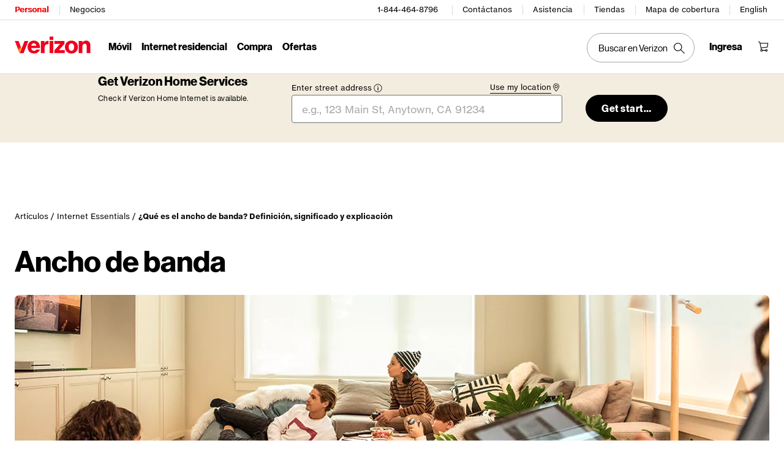

--- FILE ---
content_type: text/html; charset=utf-8
request_url: https://espanol.verizon.com/articles/internet-essentials/bandwidth-definition/
body_size: 26704
content:
<!DOCTYPE HTML><html lang="es-US">
    <head>
  <meta charset="UTF-8" />
  <meta name="viewport" content="width=device-width, initial-scale=1.0, minimum-scale=1, maximum-scale=2.0" />
  <title>¿Qué es el ancho de banda? Definición, significado y explicación</title>

<meta name="description" content="Definición y explicación del ancho de banda. Descubre más sobre el significado del ancho de banda en el diccionario de términos técnicos de Verizon." />


<meta name="robots" content="noindex, nofollow" />
<meta name="google-site-verification" content="Cm_GOmy9OfZeyneYI3juDawOCU-M776j63VMQKk-bPs" />
<link rel="canonical" href="https://espanol.verizon.com/articles/internet-essentials/bandwidth-definition/" />
<meta property="og:title" content="¿Qué es el ancho de banda? Definición, significado y explicación" />
<meta property="og:site_name" content="Verizon" />
<meta property="og:url" content="https://espanol.verizon.com/articles/internet-essentials/bandwidth-definition/?cmp=ORG-C-HQ-NON-A-EN-NONE-dksoc2020-2S0OM0-VZ" />
<meta property="og:description" content="Definición y explicación del ancho de banda. Descubre más sobre el significado del ancho de banda en el diccionario de términos técnicos de Verizon." />
<meta property="og:type" content="article" />
<meta property="og:image" content="https://ss7.vzw.com/is/image/VerizonWireless/tech-gethering-1272x477-replacement2022?scl=1" />

  <meta http-equiv="x-dns-prefetch-control" content="on" />
<link rel="preconnect" href="//respframework.verizon.com" />
<link rel="preconnect" href="//ss7.vzw.com" />
<link rel="preconnect" href="//scache1.vzw.com" />
<link rel="preconnect" href="//scache2.vzw.com" />
<link rel="preconnect" href="//analytics-static.ugc.bazaarvoice.com" />
<link rel="preconnect" href="//sanalytics.verizonwireless.com" />
<link rel="preconnect" href="//assets.adobedtm.com" />
<link rel="preconnect" href="//sanalytics.verizon.com" />
<link rel="preconnect" href="//edge.adobedc.net" />
  


  <link rel="preload" href="/etc.clientlibs/vzwcom/components/vzrf/clientlibs/components-base.min.css" as="style" />
  <link rel="preload" href="/etc.clientlibs/vzwcom/components/vzrf/clientlibs/components-base/sm.min.css" media="screen and (min-width: 320px)" as="style" />
  <link rel="preload" href="/etc.clientlibs/vzwcom/components/vzrf/clientlibs/components-base/md.min.css" media="screen and (min-width: 768px)" as="style" />
  <link rel="preload" href="/etc.clientlibs/vzwcom/components/vzrf/clientlibs/components-base/lg.min.css" media="screen and (min-width: 991px)" as="style" />
  <link rel="preload" href="/etc.clientlibs/vzwcom/components/vzrf/clientlibs/components-base/xl.min.css" media="screen and (min-width: 1200px)" as="style" />




  <link rel="preload" href="https://espanol.verizon.com/etc/designs/vzwcom/gnav20/core.css" as="style" />



<link rel="preload" href="https://scache1.vzw.com/globalnav/fonts/verizon-nhg/VerizonNHGeDS-Regular.woff2" crossorigin="anonymous" as="font" type="font/woff2" />
<link rel="preload" href="https://scache2.vzw.com/globalnav/fonts/verizon-nhg/VerizonNHGeDS-Bold.woff2" crossorigin="anonymous" as="font" type="font/woff2" />
<link rel="preload" href="https://scache1.vzw.com/globalnav/fonts/verizon-nhg/VerizonNHGeTX-Regular.woff2" crossorigin="anonymous" as="font" type="font/woff2" />
<link rel="preload" href="https://scache2.vzw.com/globalnav/fonts/verizon-nhg/VerizonNHGeTX-Bold.woff2" crossorigin="anonymous" as="font" type="font/woff2" />














  

  <script type="text/javascript">
  (function () {
    function getCookie(cookieName) {
      var name = cookieName + "=";
      var cookieArray = document.cookie.split(";");
      for (var i = 0; i < cookieArray.length; i++) {
        var cookie = cookieArray[i];
        while (cookie.charAt(0) == " ") cookie = cookie.substring(1);
        if (cookie.indexOf(name) == 0) return cookie.substring(name.length, cookie.length);
      }
      return "";
    }

    function getCondition() {
      if (location.pathname == "/") {
        return "postpaid_homepage";
      } else if (location.pathname == "/prepaid/") {
        return "prepaid_homepage";
      } else {
        return "landing page";
      }
    }

    function getURLClassification() {

      let classificationProp = "";
      if (classificationProp.length != 0) {
        return classificationProp;
      } else {


        const urlClassifications = [
          { url: 'home', classification: 'total_home' },
          { url: 'speedtest', classification: 'total_home' },
          { url: 'home/internet/5g', classification: '5g_home' },
          { url: 'home/internet/fios-', classification: 'fios' },
          { url: 'home/internet/lte', classification: 'lte' },
          { url: 'home/fios-', classification: 'fios' },
          { url: 'discounts', classification: 'mnh' },
          { url: 'featured', classification: 'mnh' },
          { url: 'home/internet/near-me', classification: 'near_me' }
        ]

        const currentUrl = window.location.href;
        const urlObject = new URL(currentUrl);
        const relativeUrl = urlObject.pathname.toLowerCase();
        let urlClassificationValue = ""

        const matchURL = urlClassifications.filter(({ url, classification }) => {
          if (relativeUrl.startsWith(url, 1)) {
            urlClassificationValue = classification;
            return true;
          }

        });

        if (matchURL.length == 0) {
          let intent = "Learn";
          if (intent == "learn") {
            urlClassificationValue = "mobility";
          }
        }


        return urlClassificationValue;
      }
    }

    function getPlatform() {
      if (navigator.userAgent.match(/Android|webOS|iPhone|iPad|iPod|BlackBerry|Windows Phone/i)) {
        if (window.innerWidth < 768) {
          return "mobile";
        }
        return "tablet";
      }
      return "desktop";
    }

    var businessGroup = "wireline";
    var isWireless = businessGroup === "wireless" || !businessGroup;

    var pathName = "/content/wcms/articles/internet-essentials/bandwidth-definition",
      flowName,
      pageName;

    pathName = pathName.replace(/\/$/, "").split("/");
    pathName.splice(0, 3);

    if (pathName.length <= 1) {
      flowName = pathName[0];
      pageName = pathName[0];
    } else {
      flowName = pathName[0];
      pathName.splice(0, 1);
      pageName = pathName.join("_");
    }

    var dataLayer = {
      cmp: {
        all: "", // Marketing campaign Code
      },

      error: {
        code: "", // error code (ex:400,503)
      },

      page: {
        channel: "learn", // site section
        channelSession: "",
        detail: "",
        displayChannel: "VZF",
        flow: flowName,
        id: getCondition() + ",LP_AC",
        name: pageName,
        sourceChannel: "VZF",
        type: "landing page", // If error or applicable only on AEM Pages
        subFlow: "", // For Wireless
        throttleList: "",
        urlClassification: getURLClassification()
      },

      event: {
        value: "", // Eg: login,scAdd,scOpen,scRemove, purchase,
      },

      search: {
        term: "",
        type: "",
      },

      target: {
        assetsRequested: "", // Assets Requested (on-hold, don’t populate)
        assetAttributes: "", // Asset Attributes (on-hold, don’t populate)
        assetsLeveraged: "", // Assets Leveraged (on-hold, don’t populate)
        offer: "", // Offer ID
        abTest: "",
        audience: "",
        campaign: "",
        experience: "", // AB test experience
        message: "", // any message which is shown to customer on the page
        offer: "",
        cloud: "", // marketing cloud id
        sandbox: "", // AB Test Experience Name
        evolv: "",
        engagement: {
          intent: "Learn", //  kind of flow(ordering, payment etc)
          id: "", //  the specific ID of the engagement within the SOI application
          offered: "", //  Response to engagement or what the customer is interacting with in an engagement
        },
      },

      txn: {
        agent: "", // Agent Enterprise ID (10 digit; captured on Nuance chat when customer talks with live agent)
        discount: "", // Order Discount in $
        productsQualified: "", // PRODUCTS QUALIFIED
        productSelected: "", // PRODUCTS SELECTED
        discountId: "", // Discount ID / Promo ID entered
        id: "", // order ID
        offer: "", // Offer ID at order level
        autoPay: "", // used to capture autopay enabled and disabled. capture during login along with customer info
        offerType: "", // What kind of offer. Eg: Bestmatch, Upsell etc
        orderType: "", // Eg: AAL, Upgrade etc
        paymentType: "", // Eg: Credit Card, Debit Card etc
        rewardOffer: "", // Verizon Up rewards Code
        outletId: "", // for POS
        cartId: "", // either the channel cart id or shared cart ID
        shippingZip: "",
        shippingTotal: "", // TotalShipping charge in dollars
        status: "", // Eg: order cancelled, pending order, order confirmed etc
        total: "", // $$transaction price

        product: {
          owns: {
            // Existing Products
            name: "", // Product ID
            sorId: "", // USOC / ISOC
            category: "",
            qty: "",
            offer: "", // offer ID
            discount: "", // Discount ID
            recurringPrice: "", // eVar32
            nonRecurringPrice: "",
            line: "",
            shared: "", // (Y/N),
          },

          current: {
            // Existing Products
            name: "",
            sorId: "",
            merchCat: "", // where did you see the product (eg: product grid wall pge/ hp /banner etc)
            category: "",
            offer: "",
            discount: "",
            qty: "",
            quoteid: "", // for POS
            recurringPrice: "", //
            nonRecurringPrice: "",
            line: "",
            sku: "",
            tradeInQty: "",
            tradeInAmt: "",
            contractType: "", // Contract Type
            rebate: "",
            shippingCharge: "", // Shipping charge in dollar
            shippingType: "", // Eg: Standard Shipping/pick up from store etc
            shared: "", // (Y/N)
          },
        },
      },

      user: {
        existingServices: "", // Existing Services
        account: "", // hashed account
        accountType: "", // Eg: Postpaid, Prepaid, Unlimited
        customerRole: getCookie("role"), // captures customer role like accountholder, manager etc
        customerType: "", // Wireless - PE,ME,BE
        authStatus: (getCookie("loggedIn") || getCookie("islogin")) ? "logged in" : "anonymous",
        id: "", // hashed MDN
        tenure: "", // from how long user/account tenure with Verizon
        prospect: "",
        session: getCookie("GLOBALID"), // Global Session ID (session ID carried over from GHP/Landing Page)
        chatId: "", // Nuance Chat ID
        zip: getCookie("ZIPCODE"),
        "emcAccountId ": "", // hashed (SHA256) customer identifiers and email addresses that CRM embeds into each email URL
        "emcEmailId ": "", // hashed (SHA256) customer identifiers and email addresses that CRM embeds into each email URL
        "emcMdn ": "", // hashed (SHA256) customer identifiers and email addresses that CRM embeds into each email URL
      },

      utils: {
        StrategyApiKey: "", // Strategy API Key (on-hold, don’t populate for now)
        appApiKey: "", // Application API Key (on-hold, don’t populate for now)
        pegaCaseId: "", // Pega Case ID/Pega Recommendation ID
        athenaSession: "", // For Pega NBA recommendation (If not available, please leave it blank)
        outcome: "", // Decision Outcome (‘Y’/’N (when pega offer is shown by default)’/blank)
        pegaOffer: "",
      },

      platform: {
        call: "", // Call ID
      },

      content: {
        mktgId: "", // Marketing Audience ID
      },

      env: {
        businessUnit: "Wireline", // Business Unit (eg: Wireline, Wireless, Cloud)
        channel: getPlatform() + " store", // Site Section Level 1
      },
    };

    window.vzdl = window.vzdl || dataLayer;

    if (window.VZTAG_IS_READY) {
      window.vztag.api.dispatch("pageView");
    } else {
      // Otherwise, wait until we broadcast that we're ready:
      document.addEventListener("vztagReady", function () {
        window.vztag.api.dispatch("pageView");
      });
    }
  })();
</script>

  


  
  <script type="text/javascript" defer src="//assets.adobedtm.com/2ea7ee22c8c2/fee1b09a7b1e/launch-e7ddfa510cc0.min.js"></script>




<script defer="" type="text/javascript" src="https://comm.verizon.com/comm/includes/scripts/vztc.js"></script>
  
  
  
  <link href="/etc.clientlibs/vzwcom/components/vzrf/clientlibs/components-base.min.css" rel="stylesheet" type="text/css" xmlns="http://www.w3.org/1999/xhtml" />




  
  
  <link href="/etc.clientlibs/vzwcom/components/vzrf/clientlibs/components-base/sm.min.css" media="screen and (min-width: 320px)" rel="stylesheet" type="text/css" xmlns="http://www.w3.org/1999/xhtml" />



  
  
  <link href="/etc.clientlibs/vzwcom/components/vzrf/clientlibs/components-base/md.min.css" media="screen and (min-width: 768px)" rel="stylesheet" type="text/css" xmlns="http://www.w3.org/1999/xhtml" />



  
  
  <link href="/etc.clientlibs/vzwcom/components/vzrf/clientlibs/components-base/lg.min.css" media="screen and (min-width: 991px)" rel="stylesheet" type="text/css" xmlns="http://www.w3.org/1999/xhtml" />



  
  
  <link href="/etc.clientlibs/vzwcom/components/vzrf/clientlibs/components-base/xl.min.css" media="screen and (min-width: 1200px)" rel="stylesheet" type="text/css" xmlns="http://www.w3.org/1999/xhtml" />




  

  
    
    

    

    
    
    


  

   
   
   
   
   
   
 
   <link rel="stylesheet" href="/content/dam/vzwcom/seo-articles/shared.css" />

  
  
  
    <link rel="stylesheet" href="https://espanol.verizon.com/etc/designs/vzwcom/gnav20/core.css" type="text/css" />
  
  

<meta property="og:locale" content="es_US" />
<link rel="preload" href="/verizon-custom.css" as="style" onload="this.onload=null;this.rel='stylesheet'">
<noscript><link rel="stylesheet" href="/verizon-custom.css"></noscript>
<style>
@media only screen and (max-width:768px) {
  .u-fontDisplay.u-textLineHeightTight.u-colorSecondary.u-textCenter.u-text--xs40.u-text--sm48.u-text--xl56.u-marginBottom--xs12.u-marginBottom--xl16 {
    font-size: 30px !important;
  }
}
</style>
<style>
  @media only screen and (max-width: 768px) {
    .u-fontDisplay.u-colorAccent.u-textLineHeightTight.u-text--24.u-text--xl28.u-marginBottom--xs12.u-marginBottom--lg16.u-marginTop--0.u-textLeft {
      font-size: 20px !important;
      max-width:350px!important;
    }
  }
</style>
<style>
  @media only screen and (max-width: 1450px) {
   #page-052b00a1b9 .u-fontDisplay.u-textLineHeightTight.u-colorPrimary.u-text--xs32.u-textBold.u-marginBottom--xs12.u-textLeft {
      font-size: 26px !important;
    }
  }
</style>
<style>
  .cta-gap a {
    white-space: normal !important;
    word-wrap: break-word;
    max-width: 55%;
  }

  @media (max-width: 767px) {
    .u-fontDisplay.u-colorSecondary.u-textLineHeightTight.u-textxsCenter.u-textmdCenter.u-textxlLeft.u-text--xs32.u-marginBottom--xs16.u-marginTop--0 {
      font-size: 21px !important;
    }
    
    .u-fontDisplay.u-textLineHeightNormal.u-text--xs24.u-text--xl32.u-textBold.u-marginBottom--xs8.u-marginBottom--lg12 {
      font-size: 19px !important;
    }
  }
</style>
<style>
.u-fontDisplay.u-textLineHeightLoose.u-colorSecondary.u-text--xs11.u-marginBottom--0 {
  width: 104% !important;
  font-size: 15px !important;
}

.cta-gap a {
  white-space: normal !important;
  word-wrap: break-word;
  max-width: 55%;
}

.u-fontDisplay.u-textLineHeightTight.u-colorPrimary.u-text--xs48.u-textBold.u-marginBottom--xs12.u-textLeft {
  font-size: 37px;
}

.u-fontDisplay.u-textLineHeightNormal.u-colorPrimary.u-text--xs16
  .u-marginBottom--xs0 {
  margin-top: 10px;
}


@media (max-width: 767px) {
  .u-fontDisplay.u-colorSecondary.u-textLineHeightTight.u-textxsCenter.u-textmdCenter.u-textxlLeft.u-text--xs32.u-marginBottom--xs16.u-marginTop--0 {
    font-size: 21px !important;
  }

  .u-fontDisplay.u-textLineHeightNormal.u-text--xs24.u-text--xl32.u-textBold.u-marginBottom--xs8.u-marginBottom--lg12 {
    font-size: 19px !important;
  }
  /* for 3/18 */
  .u-fontDisplay.u-textLineHeightLoose.u-colorSecondary.u-text--xs11.u-marginBottom--0 {
    font-size: 13px !important;
  }
  /* for 3/18 */
  .u-fontText.u-textLineHeightTight.u-colorSecondary.u-text--xs32.u-text--sm40.u-text--xl56.u-textBold.u-marginBottom--xs12.u-marginBottom--xl16 {
    font-size: 23px !important;
  }
  /* for 3/18 */
  .u-fontDisplay.u-colorPrimary.u-textLineHeightNormal.u-text--xs16.u-textCenter.u-textxlLeft.u-marginBottom--xs0 {
    max-width: 100% !important;
  }
  /* for 3/18 */
  .u-fontText.u-textLineHeightNormal.u-text--xs11.u-textRegular.u-marginBottom--xs16 {
    max-width: 100% !important;
  }
}
</style>
<style> 
[data-cmp=vui-personalized-promo-tiles-carousel] .legal-text {
    min-width: 265px;
}
</style> </head>
    <body class="page basicpage smartling-es" id="page-736b3827d5">
        
        
        
            




            



            
<div class="root responsivegrid">


<div class="aem-Grid aem-Grid--12 aem-Grid--default--12 ">
    
    <div class="header aem-GridColumn aem-GridColumn--default--12"><div id="vz-gh20">
  
  <div class="xf-page-unified xfpage page basicpage">
<div class="gnav20 " data-exp-name="Home">
     <input type="hidden" id="cradle-context" />
    <div class="gnav20-sticky-content">    	
     	




    
    
    <div class="gnav20-apicomponentnewdesign">


<a class="gnav20-header-accessibility" tabindex="0" href="https://espanol.verizon.com/accessibility">
	<span>Centro de recursos de accesibilidad</span>
</a>
<a class="gnav20-header-accessibility" href="#gnav20-header-end" tabindex="0" id="gnav20-skip-to-main-content-id">
	<span>Salta al contenido principal</span>
</a>

<div class="gnav20-width-wrapper gnav20-new-design   gnav20-new-search-style gnav20-promo-bottom" data-gnav20-container="header">
	
	
	<div class="gnav20-vzhmoverlay"></div>
	<div class="gnav20-main">
		




    
    
    <div class="gnav20-gnav-new-design">

<div class="gnav20-desktop" item-title="all">
	<div class="gnav20-row-one">
		<div class="gnav20-grid1-wrapper">
			




    
    
    <div class="gnav20-eyebrow">

<div class="gnav20-eyebrow-link-list" item-title="eyebrow">
    <div class="gnav20-eyebrow-link-list-item gnav20-two">
        <a x-cq-linkchecker="skip" id="gnav20-eyebrow-link-Personal" href="https://espanol.verizon.com/" data-label="Personal" aria-label="Página inicial de servicios personales de Verizon" class="gnav20-main-header gnav20-selected">Personal</a>
    
        <a x-cq-linkchecker="skip" id="gnav20-eyebrow-link-Business" href="https://espanol.verizon.com/business/?cmp=vcgref_naveyebrow" data-label="Negocios" aria-label="Página inicial de servicios para negocios de Verizon" class="gnav20-main-header ">Negocios</a>
    </div>
</div>



</div>



		</div>		
		<div class="gnav20-utility">		
			




    
    
    <div class="gnav20-store">

<div class="gnav20-utility-wrapper" item-title="tollfree">
	<div>
				
		<a aria-label="1-844-464-8796" href="tel:+18444648796">
			
			1-844-464-8796
			
		</a>			
		
	</div>
</div></div>


    
    
    <div class="gnav20-store">

<div class="gnav20-utility-wrapper" item-title="contactus">
	<div>
				
		<a aria-label="Contáctanos" href="https://espanol.verizon.com/support/contact-us/">
			
			Contáctanos
			
		</a>			
		
	</div>
</div></div>


    
    
    <div class="gnav20-store">

<div class="gnav20-utility-wrapper" item-title="support">
	<div>
				
		<a aria-label="Asistencia" href="https://espanol.verizon.com/support/">
			
			Asistencia
			
		</a>			
		
	</div>
</div></div>


    
    
    <div class="gnav20-store">

<div class="gnav20-utility-wrapper" item-title="store">
	<div>
				
		<a aria-label="Tiendas" href="https://espanol.verizon.com/stores/">
			
			Tiendas
			
		</a>			
		
	</div>
</div></div>


    
    
    <div class="gnav20-store">

<div class="gnav20-utility-wrapper" item-title="coveragemap">
	<div>
				
		<a aria-label="Mapa de cobertura" href="https://espanol.verizon.com/coverage-map/">
			
			Mapa de cobertura
			
		</a>			
		
	</div>
</div></div>


    
    
    <div class="gnav20-localization">

    
		<div class="gnav20-utility-wrapper " item-title="localization">
			
				
				<a class="gnav20-lang-link" aria-label="Cámbiate al sitio web en español" data-href="https://www.verizon.com/" href="https://www.verizon.com/" data-lang="English"  mporgnav="">English</a>
					
			
		</div>
    

</div>



        </div>
    </div>
	<div class="gnav20-row-two">
		<div class="gnav20-grid1-wrapper">
			




    
    
    <div class="gnav20-logo">

    
    
    <div class="gnav20-logo-wrapper gnav20-relative-index">
        <a class="gnav20-logoWhiteBg" title="Página de Verizon Home" href="https://espanol.verizon.com/" target="_self"></a>
        
        
    </div>
</div>



		</div>
		<div class="gnav20-navigation">
			




    
    
    <div class="gnav20-navigation">
<div class="gnav20-global-nav-list gnav20-navigation-list" item-title="L1">
	




    
    
    <div class="gnav20-navigation-item">

	<div class="gnav20-primary-menu gnav20-featured-card">
		
		
			<a class="gnav20-menu-label gnav20-menu-label-button" x-cq-linkchecker="skip" href="https://espanol.verizon.com/plans/unlimited/">Móvil</a>
		
		<a aria-hidden="true" class="gnav20-menu-label-link" href="https://espanol.verizon.com/plans/unlimited/" tabindex="-1" x-cq-linkchecker="skip">Móvil</a>

		<div class="gnav20-sub-header-menu gnav20-sub-menu" style="display:none">
			<div class="gnav20-content-wrapper  ">
				<div class="gnav20-featured-card-top-label">
					Móvil
				</div>
				
					<ul role="presentation" class="gnav20-submenu-column gnav20-L1 gnav20-featured-scroll-area">
						
					</ul>
				
				
				
			</div>
			<div class="gnav20-nav-utility">
				<button class="gnav20-nav-search-icon" aria-label="Buscar en Verizon">
					<svg focusable="false" xmlns="http://www.w3.org/2000/svg" width="18" height="18" viewbox="0 0 18 18">
						<path fill="#000" fillrule="nonzero" d="M17.896 17.101l-5.995-5.994A6.721 6.721 0 0 0 13.5 6.75a6.75 6.75 0 1 0-6.75 6.75c1.661 0 3.18-.603 4.356-1.598l5.995 5.995.795-.796zM6.75 12.375A5.63 5.63 0 0 1 1.125 6.75 5.63 5.63 0 0 1 6.75 1.125a5.63 5.63 0 0 1 5.625 5.625 5.63 5.63 0 0 1-5.625 5.625z">
						</path>
					</svg>
				</button>
				<button class="gnav20-nav-close" aria-label="Cerrar panel de navegación" tabindex="0">Cerrar</button>
			</div>
			<div class="gnav20-nav-mask" aria-hidden="true"> </div>
			<div class="gnav20-placeholder-1" style="display:none"></div>
		</div>
	</div>

</div>


    
    
    <div class="gnav20-navigation-item">

	<div class="gnav20-primary-menu gnav20-featured-card">
		
		
			<a class="gnav20-menu-label gnav20-menu-label-button" x-cq-linkchecker="skip" href="https://espanol.verizon.com/home/internet/">Internet residencial</a>
		
		<a aria-hidden="true" class="gnav20-menu-label-link" href="https://espanol.verizon.com/home/internet/" tabindex="-1" x-cq-linkchecker="skip">Internet residencial</a>

		<div class="gnav20-sub-header-menu gnav20-sub-menu" style="display:none">
			<div class="gnav20-content-wrapper  ">
				<div class="gnav20-featured-card-top-label">
					Internet residencial
				</div>
				
					<ul role="presentation" class="gnav20-submenu-column gnav20-L1 gnav20-featured-scroll-area">
						
					</ul>
				
				
				
			</div>
			<div class="gnav20-nav-utility">
				<button class="gnav20-nav-search-icon" aria-label="Buscar en Verizon">
					<svg focusable="false" xmlns="http://www.w3.org/2000/svg" width="18" height="18" viewbox="0 0 18 18">
						<path fill="#000" fillrule="nonzero" d="M17.896 17.101l-5.995-5.994A6.721 6.721 0 0 0 13.5 6.75a6.75 6.75 0 1 0-6.75 6.75c1.661 0 3.18-.603 4.356-1.598l5.995 5.995.795-.796zM6.75 12.375A5.63 5.63 0 0 1 1.125 6.75 5.63 5.63 0 0 1 6.75 1.125a5.63 5.63 0 0 1 5.625 5.625 5.63 5.63 0 0 1-5.625 5.625z">
						</path>
					</svg>
				</button>
				<button class="gnav20-nav-close" aria-label="Cerrar panel de navegación" tabindex="0">Cerrar</button>
			</div>
			<div class="gnav20-nav-mask" aria-hidden="true"> </div>
			<div class="gnav20-placeholder-1" style="display:none"></div>
		</div>
	</div>

</div>


    
    
    <div class="gnav20-navigation-item">

	<div class="gnav20-primary-menu gnav20-featured-card">
		
			<button id="gnav20-Shop-L1" aria-label="Lista de menú de compra" aria-expanded="false" class="gnav20-menu-label gnav20-menu-label-button gnav20-haschild">Compra</button>
			<button id="gnav20-Shop-L1-goback" aria-label="Lista de menú de compra" aria-expanded="false" class="gnav20-menu-label gnav20-menu-label-button gnav20-goback">Compra</button>
		
		
		<a aria-hidden="true" class="gnav20-menu-label-link" href="https://espanol.verizon.com/shop/" tabindex="-1" x-cq-linkchecker="skip">Compra</a>

		<div class="gnav20-sub-header-menu gnav20-sub-menu" style="display:none">
			<div class="gnav20-content-wrapper  ">
				<div class="gnav20-featured-card-top-label">
					Compra
				</div>
				
					<ul role="presentation" class="gnav20-submenu-column gnav20-L1 gnav20-featured-scroll-area">
						
							<li role="presentation">
								
									<a x-cq-linkchecker="skip" id="gnav20-Shop-L2-1" class="gnav20-haschild " href="https://espanol.verizon.com/smartphones/">Dispositivos
									</a>
									<a onkeydown="handleGnav20KeyDownEvent()" x-cq-linkchecker="skip" id="gnav20-Shop-L2-1-goback" class="gnav20-goback gnav20-hide-on-desktop" href="javascript:void(0)" aria-label="Lista de menú de Dispositivos" aria-expanded="false" role="button">Dispositivos
									</a>
								
								
								<div class="gnav20-L2-content-wrapper">
									<div class="gnav20-submenu-column gnav20-L2 gnav20-featured-card-top-label" style="display:none">
										Dispositivos
									</div>
									
									<ul role="presentation" item-title="L2" class="gnav20-submenu-column gnav20-featured-scroll-area gnav20-L2 gnav20-mega-column-0" style="display:none">
										<li role="presentation">
											
											
												<a x-cq-linkchecker="skip" id="gnav20-Shop-L3-1" href="https://espanol.verizon.com/smartphones/">Smartphones
												</a>
											
											
											
										</li>
										
									
										<li role="presentation">
											
											
												<a x-cq-linkchecker="skip" id="gnav20-Shop-L3-2" href="https://espanol.verizon.com/smartphones/certified-pre-owned/">Teléfonos usados certificados
												</a>
											
											
											
										</li>
										
									
										<li role="presentation">
											
												<a x-cq-linkchecker="skip" id="Shop-L3-3" class="gnav20-haschild ">Smartphones destacados
												</a>
												<a onkeydown="handleGnav20KeyDownEvent()" x-cq-linkchecker="skip" id="gnav20-Shop-L3-3-goback" class="gnav20-goback" href="javascript:void(0)" aria-label="Lista de menú de smartphones destacados" aria-expanded="false" role="button">Smartphones destacados
												</a>
											
											
											<div class="gnav20-submenu-column gnav20-L3 gnav20-featured-card-top-label" style="display:none;">
												Smartphones destacados
											</div>
											<ul role="presentation" item-title="L3" class="gnav20-submenu-column gnav20-L3 gnav20-featured-scroll-area" style="display:none;">
												<li role="presentation">
													<a x-cq-linkchecker="skip" id="gnav20-Shop-L4-9" href="https://espanol.verizon.com/smartphones/apple-iphone-17-pro/">Apple iPhone 17 Pro
													</a>
												</li>
											
												<li role="presentation">
													<a x-cq-linkchecker="skip" id="gnav20-Shop-L4-10" href="https://espanol.verizon.com/smartphones/apple-iphone-17-pro-max/">Apple iPhone 17 Pro Max
													</a>
												</li>
											
												<li role="presentation">
													<a x-cq-linkchecker="skip" id="gnav20-Shop-L4-11" href="https://espanol.verizon.com/smartphones/samsung-galaxy-s25-ultra/">Samsung Galaxy S25 Ultra
													</a>
												</li>
											
												<li role="presentation">
													<a x-cq-linkchecker="skip" id="gnav20-Shop-L4-12" href="https://espanol.verizon.com/smartphones/google-pixel-10-pro/">Google Pixel 10 Pro
													</a>
												</li>
											</ul>
										</li>
										
									
										<li role="presentation">
											
											
												<a x-cq-linkchecker="skip" data-show-for="role:accountholder,role:accountmanager" id="gnav20-Shop-L3-4" href="https://espanol.verizon.com/sales/nextgen/mdnselection.html?mtnFlow=M&amp;fromGnav=true">Actualizar tu dispositivo
												</a>
											
											
											
										</li>
										
									
										<li role="presentation">
											
											
												<a x-cq-linkchecker="skip" id="gnav20-Shop-L3-5" href="https://espanol.verizon.com/bring-your-own-device/">Trae tu propio dispositivo
												</a>
											
											
											
										</li>
										
									
										<li role="presentation">
											
											
												<a x-cq-linkchecker="skip" id="gnav20-Shop-L3-6" href="https://espanol.verizon.com/devices/?condition=unlocked">Teléfonos desbloqueados
												</a>
											
											
											
										</li>
										
									
										<li role="presentation">
											
											
												<a x-cq-linkchecker="skip" id="gnav20-Shop-L3-7" href="https://espanol.verizon.com/featured/shop-phones-devices/">Otros teléfonos
												</a>
											
											
											
										</li>
										
									
										<li role="presentation">
											
											
												<a x-cq-linkchecker="skip" id="gnav20-Shop-L3-8" href="https://espanol.verizon.com/trade-in/">Intercambia tu dispositivo
												</a>
											
											
											
										</li>
										
									
										<li role="presentation">
											
											
												<a x-cq-linkchecker="skip" id="gnav20-Shop-L3-9" href="https://espanol.verizon.com/tablets/">Tablets y laptops
												</a>
											
											
											
										</li>
										
									
										<li role="presentation">
											
											
												<a x-cq-linkchecker="skip" id="gnav20-Shop-L3-10" href="https://espanol.verizon.com/connected-smartwatches/">Relojes
												</a>
											
											
											
										</li>
										
									
										<li role="presentation">
											
											
												<a x-cq-linkchecker="skip" id="gnav20-Shop-L3-11" href="https://espanol.verizon.com/connected-smartwatches/certified-pre-owned/">Relojes usados certificados
												</a>
											
											
											
										</li>
										
									
										<li role="presentation">
											
											
												<a x-cq-linkchecker="skip" id="gnav20-Shop-L3-12" href="https://espanol.verizon.com/internet-devices/">Jetpacks y hotspots
												</a>
											
											
											
										</li>
										
											
										
									</ul>
									
								</div>
							</li>
						
							<li role="presentation">
								
									<a x-cq-linkchecker="skip" id="gnav20-Shop-L2-2" class="gnav20-haschild " href="https://espanol.verizon.com/plans/">Planes móviles
									</a>
									<a onkeydown="handleGnav20KeyDownEvent()" x-cq-linkchecker="skip" id="gnav20-Shop-L2-2-goback" class="gnav20-goback gnav20-hide-on-desktop" href="javascript:void(0)" aria-label="Lista del menú de planes móviles" aria-expanded="false" role="button">Planes móviles
									</a>
								
								
								<div class="gnav20-L2-content-wrapper">
									<div class="gnav20-submenu-column gnav20-L2 gnav20-featured-card-top-label" style="display:none">
										Planes móviles
									</div>
									
									<ul role="presentation" item-title="L2" class="gnav20-submenu-column gnav20-featured-scroll-area gnav20-L2 gnav20-mega-column-0" style="display:none">
										<li role="presentation">
											
											
												<a x-cq-linkchecker="skip" id="gnav20-Shop-L3-13" href="https://espanol.verizon.com/plans/">Ve todos los planes
												</a>
											
											
											
										</li>
										
									
										<li role="presentation">
											
											
												<a x-cq-linkchecker="skip" id="gnav20-Shop-L3-14" href="https://espanol.verizon.com/plans/unlimited/">Unlimited
												</a>
											
											
											
										</li>
										
									
										<li role="presentation">
											
											
												<a x-cq-linkchecker="skip" id="gnav20-Shop-L3-15" href="https://espanol.verizon.com/products-perks/international-travel/">Internacional y viajes
												</a>
											
											
											
										</li>
										
									
										<li role="presentation">
											
											
												<a x-cq-linkchecker="skip" id="gnav20-Shop-L3-16" href="https://espanol.verizon.com/plans/devices/">Dispositivos conectados
												</a>
											
											
											
										</li>
										
									
										<li role="presentation">
											
											
												<a x-cq-linkchecker="skip" id="gnav20-Shop-L3-17" href="https://espanol.verizon.com/bring-your-own-device/">Trae tu propio dispositivo
												</a>
											
											
											
										</li>
										
									
										<li role="presentation">
											
											
												<a x-cq-linkchecker="skip" id="gnav20-Shop-L3-18" href="https://espanol.verizon.com/plans/devices/connected-cars#tab-nav">Planes para auto conectado
												</a>
											
											
											
										</li>
										
											
										
									</ul>
									
								</div>
							</li>
						
							<li role="presentation">
								
									<a x-cq-linkchecker="skip" id="gnav20-Shop-L2-3" class="gnav20-haschild " href="https://espanol.verizon.com/home/">Planes de internet residencial
									</a>
									<a onkeydown="handleGnav20KeyDownEvent()" x-cq-linkchecker="skip" id="gnav20-Shop-L2-3-goback" class="gnav20-goback gnav20-hide-on-desktop" href="javascript:void(0)" aria-label="Lista de menú de planes de internet residencial" aria-expanded="false" role="button">Planes de internet residencial
									</a>
								
								
								<div class="gnav20-L2-content-wrapper">
									<div class="gnav20-submenu-column gnav20-L2 gnav20-featured-card-top-label" style="display:none">
										Planes de internet residencial
									</div>
									
									<ul role="presentation" item-title="L2" class="gnav20-submenu-column gnav20-featured-scroll-area gnav20-L2 gnav20-mega-column-0" style="display:none">
										<li role="presentation">
											
											
												<a x-cq-linkchecker="skip" id="gnav20-Shop-L3-19" href="https://espanol.verizon.com/home/internet/">Ve todas las soluciones residenciales
												</a>
											
											
											
										</li>
										
									
										<li role="presentation">
											
											
												<a x-cq-linkchecker="skip" id="gnav20-Shop-L3-20" href="https://espanol.verizon.com/home/internet/fios-fastest-internet/">Fios Home Internet
												</a>
											
											
											
										</li>
										
									
										<li role="presentation">
											
											
												<a x-cq-linkchecker="skip" id="gnav20-Shop-L3-21" href="https://espanol.verizon.com/home/internet/5g/">5G Home Internet
												</a>
											
											
											
										</li>
										
									
										<li role="presentation">
											
											
												<a x-cq-linkchecker="skip" id="gnav20-Shop-L3-22" href="https://espanol.verizon.com/home/internet/wi-fi-backup/">Wi-Fi Backup
												</a>
											
											
											
										</li>
										
									
										<li role="presentation">
											
											
												<a x-cq-linkchecker="skip" id="gnav20-Shop-L3-23" href="https://espanol.verizon.com/home-office-solutions/">Teléfono residencial
												</a>
											
											
											
										</li>
										
									
										<li role="presentation">
											
											
												<a x-cq-linkchecker="skip" id="gnav20-Shop-L3-24" href="https://espanol.verizon.com/home/fios-tv/"> Fios TV
												</a>
											
											
											
										</li>
										
									
										<li role="presentation">
											
											
												<a x-cq-linkchecker="skip" id="gnav20-Shop-L3-25" href="https://espanol.verizon.com/home/internet/moving">Mudanza
												</a>
											
											
											
										</li>
										
									
										<li role="presentation">
											
												<a x-cq-linkchecker="skip" id="Shop-L3-26" class="gnav20-haschild " href="https://espanol.verizon.com/home/accessories/">Accesorios Fios 
												</a>
												<a onkeydown="handleGnav20KeyDownEvent()" x-cq-linkchecker="skip" id="gnav20-Shop-L3-26-goback" class="gnav20-goback" href="javascript:void(0)" aria-label="Lista de menú Accesorios Fios" aria-expanded="false" role="button">Accesorios Fios 
												</a>
											
											
											<div class="gnav20-submenu-column gnav20-L3 gnav20-featured-card-top-label" style="display:none;">
												Accesorios Fios 
											</div>
											<ul role="presentation" item-title="L3" class="gnav20-submenu-column gnav20-L3 gnav20-featured-scroll-area" style="display:none;">
												<li role="presentation">
													<a x-cq-linkchecker="skip" id="gnav20-Shop-L4-3" href="https://espanol.verizon.com/home/accessories/">Resumen de Accesorios
													</a>
												</li>
											
												<li role="presentation">
													<a x-cq-linkchecker="skip" id="gnav20-Shop-L4-4" href="https://espanol.verizon.com/home/accessories/all-accessories/">Accede a todos los accesorios
													</a>
												</li>
											
												<li role="presentation">
													<a x-cq-linkchecker="skip" id="gnav20-Shop-L4-5" href="https://espanol.verizon.com/home/accessories/cables-connectors/">Cables y conectores
													</a>
												</li>
											
												<li role="presentation">
													<a x-cq-linkchecker="skip" id="gnav20-Shop-L4-6" href="https://espanol.verizon.com/home/accessories/networking-wifi/">Redes y Wi-Fi
													</a>
												</li>
											
												<li role="presentation">
													<a x-cq-linkchecker="skip" id="gnav20-Shop-L4-7" href="https://espanol.verizon.com/home/accessories/remote-controls/">Accesorios para TV
													</a>
												</li>
											
												<li role="presentation">
													<a x-cq-linkchecker="skip" id="gnav20-Shop-L4-8" href="https://espanol.verizon.com/home/accessories/phone-equipment/">Equipo telefónico
													</a>
												</li>
											</ul>
										</li>
										
									
										<li role="presentation">
											
											
												<a x-cq-linkchecker="skip" id="gnav20-Shop-L3-39" href="https://espanol.verizon.com/products/smart-home/?s_ProductType=FWA-Accessories">Accesorios 5G Home
												</a>
											
											
											
										</li>
										
									
										<li role="presentation">
											
											
												<a x-cq-linkchecker="skip" id="gnav20-Shop-L3-40" href="https://espanol.verizon.com/discounts/verizon-forward/">Verizon Forward
												</a>
											
											
											
										</li>
										
											
										
									</ul>
									
								</div>
							</li>
						
							<li role="presentation">
								
									<a x-cq-linkchecker="skip" data-hide-for="role:prepay,role:guest,accStatus:P" id="gnav20-Shop-L2-4" class="gnav20-haschild ">Productos y beneficios del plan
									</a>
									<a onkeydown="handleGnav20KeyDownEvent()" x-cq-linkchecker="skip" data-hide-for="role:prepay,role:guest,accStatus:P" id="gnav20-Shop-L2-4-goback" class="gnav20-goback gnav20-hide-on-desktop" href="javascript:void(0)" aria-label="Lista del menú de productos y beneficios del plan" aria-expanded="false" role="button">Productos y beneficios del plan
									</a>
								
								
								<div class="gnav20-L2-content-wrapper">
									<div class="gnav20-submenu-column gnav20-L2 gnav20-featured-card-top-label" style="display:none">
										Productos y beneficios del plan
									</div>
									
									<ul role="presentation" item-title="L2" class="gnav20-submenu-column gnav20-featured-scroll-area gnav20-L2 gnav20-mega-column-0" style="display:none">
										<li role="presentation">
											
											
												<a x-cq-linkchecker="skip" id="gnav20-Shop-L3-43" href="https://espanol.verizon.com/products-perks/">Ve todo
												</a>
											
											
											
										</li>
										
									
										<li role="presentation">
											
											
												<a x-cq-linkchecker="skip" id="gnav20-Shop-L3-44" href="https://espanol.verizon.com/products-perks/perks/">Beneficios adicionales del plan
												</a>
											
											
											
										</li>
										
									
										<li role="presentation">
											
											
												<a x-cq-linkchecker="skip" id="gnav20-Shop-L3-45" href="https://espanol.verizon.com/products-perks/entertainment/">Entretenimiento
												</a>
											
											
											
										</li>
										
									
										<li role="presentation">
											
											
												<a x-cq-linkchecker="skip" id="gnav20-Shop-L3-46" href="https://espanol.verizon.com/products-perks/international-travel/">Internacional y viajes
												</a>
											
											
											
										</li>
										
									
										<li role="presentation">
											
											
												<a x-cq-linkchecker="skip" id="gnav20-Shop-L3-47" href="https://espanol.verizon.com/products-perks/family/">Familiar
												</a>
											
											
											
										</li>
										
									
										<li role="presentation">
											
											
												<a x-cq-linkchecker="skip" id="gnav20-Shop-L3-48" href="https://espanol.verizon.com/products-perks/protection/">Protección
												</a>
											
											
											
										</li>
										
									
										<li role="presentation">
											
											
												<a x-cq-linkchecker="skip" id="gnav20-Shop-L3-49" href="https://espanol.verizon.com/products-perks/home/">Productos para el hogar
												</a>
											
											
											
										</li>
										
									
										<li role="presentation">
											
											
												<a x-cq-linkchecker="skip" id="gnav20-Shop-L3-50" href="https://espanol.verizon.com/products-perks/mobile-productivity/">Productividad móvil
												</a>
											
											
											
										</li>
										
									
										<li role="presentation">
											
											
												<a x-cq-linkchecker="skip" id="gnav20-Shop-L3-51" href="https://espanol.verizon.com/products-perks/banking-cards/">Banco y tarjetas
												</a>
											
											
											
										</li>
										
											
										
									</ul>
									
								</div>
							</li>
						
							<li role="presentation">
								
									<a x-cq-linkchecker="skip" id="gnav20-Shop-L2-5" class="gnav20-haschild " href="https://espanol.verizon.com/products/">Accesorios
									</a>
									<a onkeydown="handleGnav20KeyDownEvent()" x-cq-linkchecker="skip" id="gnav20-Shop-L2-5-goback" class="gnav20-goback gnav20-hide-on-desktop" href="javascript:void(0)" aria-label="Lista de menú de Accesorios" aria-expanded="false" role="button">Accesorios
									</a>
								
								
								<div class="gnav20-L2-content-wrapper">
									<div class="gnav20-submenu-column gnav20-L2 gnav20-featured-card-top-label" style="display:none">
										Accesorios
									</div>
									
									<ul role="presentation" item-title="L2" class="gnav20-submenu-column gnav20-featured-scroll-area gnav20-L2 gnav20-mega-column-0" style="display:none">
										<li role="presentation">
											
											
												<a x-cq-linkchecker="skip" id="gnav20-Shop-L3-27" href="https://espanol.verizon.com/products/">Accede a todos los accesorios
												</a>
											
											
											
										</li>
										
									
										<li role="presentation">
											
												<a x-cq-linkchecker="skip" id="Shop-L3-28" class="gnav20-haschild ">Accesorios para teléfonos y tablets
												</a>
												<a onkeydown="handleGnav20KeyDownEvent()" x-cq-linkchecker="skip" id="gnav20-Shop-L3-28-goback" class="gnav20-goback" href="javascript:void(0)" aria-label="Lista de menús de accesorios para teléfonos y tablets" aria-expanded="false" role="button">Accesorios para teléfonos y tablets
												</a>
											
											
											<div class="gnav20-submenu-column gnav20-L3 gnav20-featured-card-top-label" style="display:none;">
												Accesorios para teléfonos y tablets
											</div>
											<ul role="presentation" item-title="L3" class="gnav20-submenu-column gnav20-L3 gnav20-featured-scroll-area" style="display:none;">
												<li role="presentation">
													<a x-cq-linkchecker="skip" id="gnav20-Shop-L4-13" href="https://espanol.verizon.com/phone-tablet-accessories/">Ve todo
													</a>
												</li>
											
												<li role="presentation">
													<a x-cq-linkchecker="skip" id="gnav20-Shop-L4-14" href="https://espanol.verizon.com/products/phone-cases/">Fundas para teléfonos
													</a>
												</li>
											
												<li role="presentation">
													<a x-cq-linkchecker="skip" id="gnav20-Shop-L4-15" href="https://espanol.verizon.com/products/phone-screen-protectors/">Protectores de pantalla para teléfonos
													</a>
												</li>
											
												<li role="presentation">
													<a x-cq-linkchecker="skip" id="gnav20-Shop-L4-16" href="https://espanol.verizon.com/products/tablet-accessories/">Accesorios para tablets
													</a>
												</li>
											
												<li role="presentation">
													<a x-cq-linkchecker="skip" id="gnav20-Shop-L4-17" href="https://espanol.verizon.com/products/charging/">Cargadores y cables
													</a>
												</li>
											
												<li role="presentation">
													<a x-cq-linkchecker="skip" id="gnav20-Shop-L4-18" href="https://espanol.verizon.com/products/phone-attachments/">Accesorios para teléfono
													</a>
												</li>
											
												<li role="presentation">
													<a x-cq-linkchecker="skip" id="gnav20-Shop-L4-19" href="https://espanol.verizon.com/products/magsafe/">Compatible con MagSafe
													</a>
												</li>
											
												<li role="presentation">
													<a x-cq-linkchecker="skip" id="gnav20-Shop-L4-20" href="https://espanol.verizon.com/products/phone-accessories/verizon/?sort=best-sellers">Accesorios de Verizon
													</a>
												</li>
											</ul>
										</li>
										
									
										<li role="presentation">
											
												<a x-cq-linkchecker="skip" id="Shop-L3-29" class="gnav20-haschild ">Tecnología wearable
												</a>
												<a onkeydown="handleGnav20KeyDownEvent()" x-cq-linkchecker="skip" id="gnav20-Shop-L3-29-goback" class="gnav20-goback" href="javascript:void(0)" aria-label="Lista de menú de tecnología wearable" aria-expanded="false" role="button">Tecnología wearable
												</a>
											
											
											<div class="gnav20-submenu-column gnav20-L3 gnav20-featured-card-top-label" style="display:none;">
												Tecnología wearable
											</div>
											<ul role="presentation" item-title="L3" class="gnav20-submenu-column gnav20-L3 gnav20-featured-scroll-area" style="display:none;">
												<li role="presentation">
													<a x-cq-linkchecker="skip" id="gnav20-Shop-L4-21" href="https://espanol.verizon.com/products/wearable-tech/">Ver todo en tecnología wearable
													</a>
												</li>
											
												<li role="presentation">
													<a x-cq-linkchecker="skip" id="gnav20-Shop-L4-22" href="https://espanol.verizon.com/connected-smartwatches/">Smartwatches
													</a>
												</li>
											
												<li role="presentation">
													<a x-cq-linkchecker="skip" id="gnav20-Shop-L4-23" href="https://espanol.verizon.com/products/fitness-trackers/">Monitores de ejercicio
													</a>
												</li>
											
												<li role="presentation">
													<a x-cq-linkchecker="skip" id="gnav20-Shop-L4-24" href="https://espanol.verizon.com/products/watch-accessories/">Accesorios para relojes
													</a>
												</li>
											
												<li role="presentation">
													<a x-cq-linkchecker="skip" id="gnav20-Shop-L4-25" href="https://espanol.verizon.com/products/wearable-tech/?s_ProductType=AI-glasses">Lentes AI
													</a>
												</li>
											
												<li role="presentation">
													<a x-cq-linkchecker="skip" id="gnav20-Shop-L4-26" href="https://espanol.verizon.com/products/wearable-tech/?s_ProductType=Smart-Rings">Anillos inteligentes
													</a>
												</li>
											</ul>
										</li>
										
									
										<li role="presentation">
											
											
												<a x-cq-linkchecker="skip" id="gnav20-Shop-L3-30" href="https://espanol.verizon.com/batteries-and-chargers/">Carga
												</a>
											
											
											
										</li>
										
									
										<li role="presentation">
											
											
												<a x-cq-linkchecker="skip" id="gnav20-Shop-L3-31" href="https://espanol.verizon.com/audio/">Audio
												</a>
											
											
											
										</li>
										
									
										<li role="presentation">
											
											
												<a x-cq-linkchecker="skip" id="gnav20-Shop-L3-32" href="https://espanol.verizon.com/gaming/gaming-store/">Videojuegos
												</a>
											
											
											
										</li>
										
									
										<li role="presentation">
											
											
												<a x-cq-linkchecker="skip" id="gnav20-Shop-L3-33" href="https://espanol.verizon.com/smart-home/">Casa inteligente
												</a>
											
											
											
										</li>
										
									
										<li role="presentation">
											
											
												<a x-cq-linkchecker="skip" id="gnav20-Shop-L3-34" href="https://espanol.verizon.com/products/sale/">Ofertas
												</a>
											
											
											
										</li>
										
											
										
									</ul>
									
								</div>
							</li>
						
							<li role="presentation">
								
									<a x-cq-linkchecker="skip" id="gnav20-Shop-L2-6" class="gnav20-haschild " href="https://espanol.verizon.com/prepaid/">Verizon Prepaid
									</a>
									<a onkeydown="handleGnav20KeyDownEvent()" x-cq-linkchecker="skip" id="gnav20-Shop-L2-6-goback" class="gnav20-goback gnav20-hide-on-desktop" href="javascript:void(0)" aria-label="Lista de menús de Verizon Prepaid" aria-expanded="false" role="button">Verizon Prepaid
									</a>
								
								
								<div class="gnav20-L2-content-wrapper">
									<div class="gnav20-submenu-column gnav20-L2 gnav20-featured-card-top-label" style="display:none">
										Verizon Prepaid
									</div>
									
									<ul role="presentation" item-title="L2" class="gnav20-submenu-column gnav20-featured-scroll-area gnav20-L2 gnav20-mega-column-0" style="display:none">
										<li role="presentation">
											
											
												<a x-cq-linkchecker="skip" id="gnav20-Shop-L3-35" href="https://espanol.verizon.com/prepaid/">Resumen de Prepaid
												</a>
											
											
											
										</li>
										
									
										<li role="presentation">
											
												<a x-cq-linkchecker="skip" id="Shop-L3-36" class="gnav20-haschild ">Planes Prepaid
												</a>
												<a onkeydown="handleGnav20KeyDownEvent()" x-cq-linkchecker="skip" id="gnav20-Shop-L3-36-goback" class="gnav20-goback" href="javascript:void(0)" aria-label="Lista de menú de planes Prepaid" aria-expanded="false" role="button">Planes Prepaid
												</a>
											
											
											<div class="gnav20-submenu-column gnav20-L3 gnav20-featured-card-top-label" style="display:none;">
												Planes Prepaid
											</div>
											<ul role="presentation" item-title="L3" class="gnav20-submenu-column gnav20-L3 gnav20-featured-scroll-area" style="display:none;">
												<li role="presentation">
													<a x-cq-linkchecker="skip" id="gnav20-Shop-L4-27" href="https://espanol.verizon.com/plans/prepaid/">Planes para teléfonos
													</a>
												</li>
											
												<li role="presentation">
													<a x-cq-linkchecker="skip" id="gnav20-Shop-L4-28" href="https://espanol.verizon.com/prepaid/smartwatch-plans/">Planes para smartwatches
													</a>
												</li>
											
												<li role="presentation">
													<a x-cq-linkchecker="skip" id="gnav20-Shop-L4-29" href="https://espanol.verizon.com/prepaid/tablet-plans/">Planes para tablets
													</a>
												</li>
											
												<li role="presentation">
													<a x-cq-linkchecker="skip" id="gnav20-Shop-L4-30" href="https://espanol.verizon.com/prepaid/data-only-plans/">Planes de hotspot y router
													</a>
												</li>
											
												<li role="presentation">
													<a x-cq-linkchecker="skip" id="gnav20-Shop-L4-31" href="https://espanol.verizon.com/plans/prepaid/international/">Planes internacionales
													</a>
												</li>
											</ul>
										</li>
										
									
										<li role="presentation">
											
												<a x-cq-linkchecker="skip" id="Shop-L3-37" class="gnav20-haschild ">Dispositivos
												</a>
												<a onkeydown="handleGnav20KeyDownEvent()" x-cq-linkchecker="skip" id="gnav20-Shop-L3-37-goback" class="gnav20-goback" href="javascript:void(0)" aria-label="Lista de menú de Dispositivos" aria-expanded="false" role="button">Dispositivos
												</a>
											
											
											<div class="gnav20-submenu-column gnav20-L3 gnav20-featured-card-top-label" style="display:none;">
												Dispositivos
											</div>
											<ul role="presentation" item-title="L3" class="gnav20-submenu-column gnav20-L3 gnav20-featured-scroll-area" style="display:none;">
												<li role="presentation">
													<a x-cq-linkchecker="skip" id="gnav20-Shop-L4-32" href="https://espanol.verizon.com/smartphones/prepaid/">Smartphones
													</a>
												</li>
											
												<li role="presentation">
													<a x-cq-linkchecker="skip" id="gnav20-Shop-L4-33" href="https://espanol.verizon.com/smartwatches/prepaid/">Smartwatches
													</a>
												</li>
											
												<li role="presentation">
													<a x-cq-linkchecker="skip" id="gnav20-Shop-L4-34" href="https://espanol.verizon.com/tablets/prepaid/">Tablets
													</a>
												</li>
											
												<li role="presentation">
													<a x-cq-linkchecker="skip" id="gnav20-Shop-L4-35" href="https://espanol.verizon.com/internet-devices/prepaid/">Hotspots y routers
													</a>
												</li>
											
												<li role="presentation">
													<a x-cq-linkchecker="skip" id="gnav20-Shop-L4-36" href="https://espanol.verizon.com/basic-phones/prepaid/">Teléfonos básicos
													</a>
												</li>
											
												<li role="presentation">
													<a x-cq-linkchecker="skip" id="gnav20-Shop-L4-37" href="https://espanol.verizon.com/bring-your-own-device/activate">Trae tu propio dispositivo
													</a>
												</li>
											</ul>
										</li>
										
									
										<li role="presentation">
											
												<a x-cq-linkchecker="skip" id="Shop-L3-38" class="gnav20-haschild ">Ofertas
												</a>
												<a onkeydown="handleGnav20KeyDownEvent()" x-cq-linkchecker="skip" id="gnav20-Shop-L3-38-goback" class="gnav20-goback" href="javascript:void(0)" aria-label="Lista de menú de Ofertas" aria-expanded="false" role="button">Ofertas
												</a>
											
											
											<div class="gnav20-submenu-column gnav20-L3 gnav20-featured-card-top-label" style="display:none;">
												Ofertas
											</div>
											<ul role="presentation" item-title="L3" class="gnav20-submenu-column gnav20-L3 gnav20-featured-scroll-area" style="display:none;">
												<li role="presentation">
													<a x-cq-linkchecker="skip" id="gnav20-Shop-L4-38" href="https://espanol.verizon.com/deals/prepaid/">Todas las ofertas
													</a>
												</li>
											
												<li role="presentation">
													<a x-cq-linkchecker="skip" id="gnav20-Shop-L4-39" href="https://espanol.verizon.com/deals/prepaid/fios-home-internet/">Fios Home Internet
													</a>
												</li>
											</ul>
										</li>
										
									
										<li role="presentation">
											
											
												<a x-cq-linkchecker="skip" id="gnav20-Shop-L3-41" href="https://espanol.verizon.com/featured/prepaid/why-verizon/">Por qué Verizon Prepaid
												</a>
											
											
											
										</li>
										
									
										<li role="presentation">
											
											
												<a x-cq-linkchecker="skip" id="gnav20-Shop-L3-42" href="https://espanol.verizon.com/prepaid/my-verizon-app/">Beneficios y servicios
												</a>
											
											
											
										</li>
										
											
										
									</ul>
									
								</div>
							</li>
						
							<li role="presentation">
								
								
									<a x-cq-linkchecker="skip" data-hide-for="role:accountholder,role:accountmanager,role:mobilesecure,accStatus:P" id="gnav20-Shop-L2-7" href="https://espanol.verizon.com/my-access-rewards/">myAccess
									</a>
								
								<div class="gnav20-L2-content-wrapper">
									
									
								</div>
							</li>
						
							<li role="presentation">
								
								
									<a x-cq-linkchecker="skip" data-show-for="role:accountholder,role:accountmanager,role:mobilesecure" data-hide-for="accStatus:P" id="gnav20-Shop-L2-8" href="https://espanol.verizon.com/digital/nsa/secure/ui/vzup/">myAccess
									</a>
								
								<div class="gnav20-L2-content-wrapper">
									
									
								</div>
							</li>
						
					</ul>
				
				
				
			</div>
			<div class="gnav20-nav-utility">
				<button class="gnav20-nav-search-icon" aria-label="Buscar en Verizon">
					<svg focusable="false" xmlns="http://www.w3.org/2000/svg" width="18" height="18" viewbox="0 0 18 18">
						<path fill="#000" fillrule="nonzero" d="M17.896 17.101l-5.995-5.994A6.721 6.721 0 0 0 13.5 6.75a6.75 6.75 0 1 0-6.75 6.75c1.661 0 3.18-.603 4.356-1.598l5.995 5.995.795-.796zM6.75 12.375A5.63 5.63 0 0 1 1.125 6.75 5.63 5.63 0 0 1 6.75 1.125a5.63 5.63 0 0 1 5.625 5.625 5.63 5.63 0 0 1-5.625 5.625z">
						</path>
					</svg>
				</button>
				<button class="gnav20-nav-close" aria-label="Cerrar panel de navegación" tabindex="0">Cerrar</button>
			</div>
			<div class="gnav20-nav-mask" aria-hidden="true"> </div>
			<div class="gnav20-placeholder-1" style="display:none"></div>
		</div>
	</div>

</div>


    
    
    <div class="gnav20-navigation-item">

	<div class="gnav20-primary-menu gnav20-featured-card">
		
			<button id="gnav20-Deals-L1" aria-label="Lista de menú de ofertas" aria-expanded="false" class="gnav20-menu-label gnav20-menu-label-button gnav20-haschild">Ofertas</button>
			<button id="gnav20-Deals-L1-goback" aria-label="Lista de menú de ofertas" aria-expanded="false" class="gnav20-menu-label gnav20-menu-label-button gnav20-goback">Ofertas</button>
		
		
		<a aria-hidden="true" class="gnav20-menu-label-link" href="https://espanol.verizon.com/deals/" tabindex="-1" x-cq-linkchecker="skip">Ofertas</a>

		<div class="gnav20-sub-header-menu gnav20-sub-menu" style="display:none">
			<div class="gnav20-content-wrapper  ">
				<div class="gnav20-featured-card-top-label">
					Ofertas
				</div>
				
					<ul role="presentation" class="gnav20-submenu-column gnav20-L1 gnav20-featured-scroll-area">
						
							<li role="presentation">
								
								
									<a x-cq-linkchecker="skip" id="gnav20-Deals-L2-1" href="https://espanol.verizon.com/deals/">Accede a todas las ofertas
									</a>
								
								<div class="gnav20-L2-content-wrapper">
									
									
								</div>
							</li>
						
							<li role="presentation">
								
								
									<a x-cq-linkchecker="skip" data-show-for="role:accountholder,role:accountmanager" id="gnav20-Deals-L2-2" href="https://espanol.verizon.com/nextgendigital/sales/browse/auth/myoffers/">Mis ofertas
									</a>
								
								<div class="gnav20-L2-content-wrapper">
									
									
								</div>
							</li>
						
							<li role="presentation">
								
								
									<a x-cq-linkchecker="skip" id="gnav20-Deals-L2-3" href="https://espanol.verizon.com/shop/online/free-cell-phones/">Teléfonos gratuitos
									</a>
								
								<div class="gnav20-L2-content-wrapper">
									
									
								</div>
							</li>
						
							<li role="presentation">
								
								
									<a x-cq-linkchecker="skip" id="gnav20-Deals-L2-4" href="https://espanol.verizon.com/discounts/phone-home-internet-bundle/">Mobile + Home
									</a>
								
								<div class="gnav20-L2-content-wrapper">
									
									
								</div>
							</li>
						
							<li role="presentation">
								
								
									<a x-cq-linkchecker="skip" id="gnav20-Deals-L2-5" href="https://espanol.verizon.com/deals/products/">Accesorios
									</a>
								
								<div class="gnav20-L2-content-wrapper">
									
									
								</div>
							</li>
						
							<li role="presentation">
								
								
									<a x-cq-linkchecker="skip" id="gnav20-Deals-L2-6" href="https://espanol.verizon.com/financial-services/verizon-visa-card/?origin=gnavHeader">Verizon Visa® Card
									</a>
								
								<div class="gnav20-L2-content-wrapper">
									
									
								</div>
							</li>
						
							<li role="presentation">
								
								
									<a x-cq-linkchecker="skip" id="gnav20-Deals-L2-7" href="https://espanol.verizon.com/discounts/">Verifica los descuentos
									</a>
								
								<div class="gnav20-L2-content-wrapper">
									
									
								</div>
							</li>
						
					</ul>
				
				
				
			</div>
			<div class="gnav20-nav-utility">
				<button class="gnav20-nav-search-icon" aria-label="Buscar en Verizon">
					<svg focusable="false" xmlns="http://www.w3.org/2000/svg" width="18" height="18" viewbox="0 0 18 18">
						<path fill="#000" fillrule="nonzero" d="M17.896 17.101l-5.995-5.994A6.721 6.721 0 0 0 13.5 6.75a6.75 6.75 0 1 0-6.75 6.75c1.661 0 3.18-.603 4.356-1.598l5.995 5.995.795-.796zM6.75 12.375A5.63 5.63 0 0 1 1.125 6.75 5.63 5.63 0 0 1 6.75 1.125a5.63 5.63 0 0 1 5.625 5.625 5.63 5.63 0 0 1-5.625 5.625z">
						</path>
					</svg>
				</button>
				<button class="gnav20-nav-close" aria-label="Cerrar panel de navegación" tabindex="0">Cerrar</button>
			</div>
			<div class="gnav20-nav-mask" aria-hidden="true"> </div>
			<div class="gnav20-placeholder-1" style="display:none"></div>
		</div>
	</div>

</div>



</div></div>



		</div>
		<div class="gnav20-utility">
			




    
    
    <div class="gnav20-search-utility">

	<div class="gnav20-utility-wrapper" item-title="search">
		<div class="gnav20-search-wrapper">
			
				<input aria-hidden="true" type="hidden" id="gnav20-search-context" name="isProd" value="true" />
			
			<button class="gnav20-search-icon" id="gnav20-search-icon" aria-label="Buscar en Verizon" data-placeholder-text="Buscar en Verizon"></button>
		</div>
	</div>
</div>


    
    
    <div class="ghost">

</div>


    
    
    <div class="gnav20-account-utility">

<div class="gnav20-utility-wrapper " item-title="signIn">
	<input aria-hidden="true" type="hidden" id="vzSignOut" value="ssoauth.verizon.com" />
	<div class="gnav20-account-box" id="gnav20-account-menu">
		
		
		
			
				<button id="gnav20-sign-id" class="gnav20-sign-in gnav20-hasDropdown  " aria-expanded="false" aria-label="Menú desplegable de iniciar sesión">
					<span class="gnav20-hide">
						<span data-show-for="appid:conslearnlanding,appid:conslearn">
							Ingresa
						</span>
					</span>
				</button>
			
				<button id="gnav20-sign-id" class="gnav20-sign-in gnav20-hasDropdown  " aria-expanded="false" aria-label="Menú desplegable de iniciar sesión">
					<span>
						<span data-hide-for="appid:conslearn,appid:conslearnlanding">
							Ingresa
						</span>
					</span>
				</button>
			
		

		
		<div class="gnav20-dropdown-menu gnav20-hide " id="gnav20-sign-in">
			<p class="gnav20-signin-content-title"></p>
			<ul class="gnav20-dropdown">
				
					<li class="gnav20-dropdown-list gnav20-hide-on-desktop gnav20-goback">
						<button class="gnav20-back-to-menu " aria-label="Vuelve al menú" tabindex="0">Vuelve al menú</button>
					</li>
				
				<li class="gnav20-dropdown-list ">
					<a data-show-for="appid:conslearnlanding,appid:conslearn" id="gnav20-sign-id-list-item-1" class="gnav20-dropdown-list-item" href="https://espanol.secure.verizon.com/signin" tabindex="0">Resumen de la cuenta</a>
				</li>
			
				
				<li class="gnav20-dropdown-list ">
					<a data-hide-for="appid:conslearnlanding,appid:vpd,appid:conslearn" id="gnav20-sign-id-list-item-2" class="gnav20-dropdown-list-item" href="https://espanol.secure.verizon.com/signin?goto=[current-url]" tabindex="0">Resumen de la cuenta</a>
				</li>
			
				
				<li class="gnav20-dropdown-list ">
					<a data-show-for="appid:vpd" data-hide-for="appid:conslearn,appid:conslearnlanding" id="gnav20-sign-id-list-item-3" class="gnav20-dropdown-list-item" href="https://espanol.verizon.com/privacy/secure/your-data" tabindex="0">Resumen de la cuenta</a>
				</li>
			
				
				<li class="gnav20-dropdown-list ">
					<a id="gnav20-sign-id-list-item-4" class="gnav20-dropdown-list-item" href="https://espanol.secure.verizon.com/signin?goto=https%3A%2F%2Fespanol.verizon.com%2Ffeatured%2Fintent%2F%3Fintent%3Dpaybill" tabindex="0">Paga tu factura</a>
				</li>
			
				
				<li class="gnav20-dropdown-list ">
					<a id="gnav20-sign-id-list-item-5" class="gnav20-dropdown-list-item" href="https://espanol.secure.verizon.com/signin?action=otp" tabindex="0">Realizar un pago único</a>
				</li>
			
				
				<li class="gnav20-dropdown-list ">
					<a id="gnav20-sign-id-list-item-6" class="gnav20-dropdown-list-item" href="https://espanol.secure.verizon.com/account/register/start" tabindex="0">Regístrate</a>
				</li>
			
				
				<li class="gnav20-dropdown-list ">
					<a id="gnav20-sign-id-list-item-7" class="gnav20-dropdown-list-item" href="https://mblogin.verizonwireless.com/account/business/signin" tabindex="0">Inicio de sesión para negocios</a>
				</li>
			</ul>	
			<button class="gnav20-close-account-utility" aria-label="cerrar el menú para iniciar sesión" tabindex="0">Cerrar</button>		
		</div>
		<div class="gnav20-vzmoverlay"></div>
	</div>
</div></div>


    
    
    <div class="gnav20-unifiedcart">

<div class="gnav20-utility-wrapper" item-title="unifiedCart">
	
		
	<div>
		<button id="gnav20-cart-icon" class="gnav20-cart" aria-label="Menú de carrito de compras" aria-expanded="false">
			<span class="gnav20-unifiedcart-bubble"></span>
		</button>
		<div id="gnav20-my-side-nav" class="gnav20-unified-cart gnav20-hide gnav20-unified-cart-right gnav20-flyout-cart-enabled gnav20-auth-flyout-cart">
			<p class="gnav20-cart-content-title">Elige tu carrito:</p>
			<ul class="gnav20-content-lists">
				
					<li class="gnav20-content-list">
						
							<a id="gnav20-cart-list-item-1" class="gnav20-content-list-arrow gnav20-mobile-cart-count" href="https://espanol.verizon.com/rewards/checkcart0/">Soluciones móviles</a>
						
					</li>
				
					<li class="gnav20-content-list">
						
							<a id="gnav20-cart-list-item-2" class="gnav20-content-list-arrow gnav20-home-cart-count" href="https://espanol.verizon.com/inhome/resumecart?xpssource=learn&amp;gnavOffSearchFlag=true">Soluciones residenciales</a>
						
					</li>
				
			</ul>
			<button id="gnav20-cclosex" class="gnav20-closex" tabindex="0" aria-label="Cerrar carrito de compras"></button>
            
				<div class="cart-button-container">
					<a href="#" class="cart-button">Ir al carrito</a>
				</div>
        	
		</div>
		<div class="gnav20-vzmoverlay"></div>
	</div>

	
	
</div></div>



        </div>
    </div>
</div>

<div class="gnav20-mobile  gnav20-eyebrow-L1 gnav20-stacked-utility" item-title="all">
	<div class="gnav20-wrapper-logo">
		




    
    
    <div class="gnav20-logo">

    
    
    <div class="gnav20-logo-wrapper gnav20-relative-index">
        <a class="gnav20-logoWhiteBg" title="Página de Verizon Home" href="https://espanol.verizon.com/" target="_self"></a>
        
        
    </div>
</div>



	</div>
    <div class="gnav20-utility">
        




    
    
    <div class="gnav20-search-utility">

	<div class="gnav20-utility-wrapper" item-title="search">
		<div class="gnav20-search-wrapper">
			
				<input aria-hidden="true" type="hidden" id="gnav20-search-context" name="isProd" value="true" />
			
			<button class="gnav20-search-icon" id="gnav20-search-icon" aria-label="Buscar en Verizon" data-placeholder-text="Buscar en Verizon"></button>
		</div>
	</div>
</div>


    
    
    <div class="ghost">

</div>


    
    
    <div class="gnav20-account-utility">

<div class="gnav20-utility-wrapper " item-title="signIn">
	<input aria-hidden="true" type="hidden" id="vzSignOut" value="ssoauth.verizon.com" />
	<div class="gnav20-account-box" id="gnav20-account-menu">
		
		
		
			
				<button id="gnav20-sign-id" class="gnav20-sign-in gnav20-hasDropdown  " aria-expanded="false" aria-label="Menú desplegable de iniciar sesión">
					<span class="gnav20-hide">
						<span data-show-for="appid:conslearnlanding,appid:conslearn">
							Ingresa
						</span>
					</span>
				</button>
			
				<button id="gnav20-sign-id" class="gnav20-sign-in gnav20-hasDropdown  " aria-expanded="false" aria-label="Menú desplegable de iniciar sesión">
					<span>
						<span data-hide-for="appid:conslearn,appid:conslearnlanding">
							Ingresa
						</span>
					</span>
				</button>
			
		

		
		<div class="gnav20-dropdown-menu gnav20-hide " id="gnav20-sign-in">
			<p class="gnav20-signin-content-title"></p>
			<ul class="gnav20-dropdown">
				
					<li class="gnav20-dropdown-list gnav20-hide-on-desktop gnav20-goback">
						<button class="gnav20-back-to-menu " aria-label="Vuelve al menú" tabindex="0">Vuelve al menú</button>
					</li>
				
				<li class="gnav20-dropdown-list ">
					<a data-show-for="appid:conslearnlanding,appid:conslearn" id="gnav20-sign-id-list-item-1" class="gnav20-dropdown-list-item" href="https://espanol.secure.verizon.com/signin" tabindex="0">Resumen de la cuenta</a>
				</li>
			
				
				<li class="gnav20-dropdown-list ">
					<a data-hide-for="appid:conslearnlanding,appid:vpd,appid:conslearn" id="gnav20-sign-id-list-item-2" class="gnav20-dropdown-list-item" href="https://espanol.secure.verizon.com/signin?goto=[current-url]" tabindex="0">Resumen de la cuenta</a>
				</li>
			
				
				<li class="gnav20-dropdown-list ">
					<a data-show-for="appid:vpd" data-hide-for="appid:conslearn,appid:conslearnlanding" id="gnav20-sign-id-list-item-3" class="gnav20-dropdown-list-item" href="https://espanol.verizon.com/privacy/secure/your-data" tabindex="0">Resumen de la cuenta</a>
				</li>
			
				
				<li class="gnav20-dropdown-list ">
					<a id="gnav20-sign-id-list-item-4" class="gnav20-dropdown-list-item" href="https://espanol.secure.verizon.com/signin?goto=https%3A%2F%2Fespanol.verizon.com%2Ffeatured%2Fintent%2F%3Fintent%3Dpaybill" tabindex="0">Paga tu factura</a>
				</li>
			
				
				<li class="gnav20-dropdown-list ">
					<a id="gnav20-sign-id-list-item-5" class="gnav20-dropdown-list-item" href="https://espanol.secure.verizon.com/signin?action=otp" tabindex="0">Realizar un pago único</a>
				</li>
			
				
				<li class="gnav20-dropdown-list ">
					<a id="gnav20-sign-id-list-item-6" class="gnav20-dropdown-list-item" href="https://espanol.secure.verizon.com/account/register/start" tabindex="0">Regístrate</a>
				</li>
			
				
				<li class="gnav20-dropdown-list ">
					<a id="gnav20-sign-id-list-item-7" class="gnav20-dropdown-list-item" href="https://mblogin.verizonwireless.com/account/business/signin" tabindex="0">Inicio de sesión para negocios</a>
				</li>
			</ul>	
			<button class="gnav20-close-account-utility" aria-label="cerrar el menú para iniciar sesión" tabindex="0">Cerrar</button>		
		</div>
		<div class="gnav20-vzmoverlay"></div>
	</div>
</div></div>


    
    
    <div class="gnav20-unifiedcart">

<div class="gnav20-utility-wrapper" item-title="unifiedCart">
	
		
	<div>
		<button id="gnav20-cart-icon" class="gnav20-cart" aria-label="Menú de carrito de compras" aria-expanded="false">
			<span class="gnav20-unifiedcart-bubble"></span>
		</button>
		<div id="gnav20-my-side-nav" class="gnav20-unified-cart gnav20-hide gnav20-unified-cart-right gnav20-flyout-cart-enabled gnav20-auth-flyout-cart">
			<p class="gnav20-cart-content-title">Elige tu carrito:</p>
			<ul class="gnav20-content-lists">
				
					<li class="gnav20-content-list">
						
							<a id="gnav20-cart-list-item-1" class="gnav20-content-list-arrow gnav20-mobile-cart-count" href="https://espanol.verizon.com/rewards/checkcart0/">Soluciones móviles</a>
						
					</li>
				
					<li class="gnav20-content-list">
						
							<a id="gnav20-cart-list-item-2" class="gnav20-content-list-arrow gnav20-home-cart-count" href="https://espanol.verizon.com/inhome/resumecart?xpssource=learn&amp;gnavOffSearchFlag=true">Soluciones residenciales</a>
						
					</li>
				
			</ul>
			<button id="gnav20-cclosex" class="gnav20-closex" tabindex="0" aria-label="Cerrar carrito de compras"></button>
            
				<div class="cart-button-container">
					<a href="#" class="cart-button">Ir al carrito</a>
				</div>
        	
		</div>
		<div class="gnav20-vzmoverlay"></div>
	</div>

	
	
</div></div>



        <button id="gnav20-nav-toggle" data-menuitem="vzmobilemenu" tabindex="0" aria-label="El menú de navegación abre una ventana modal">
		</button>
    </div>
    <nav id="gnav20-mobile-menu" class="gnav20-mobile-menu gnav20-hide">
        <button id="gnav20-closex" class="gnav20-closex" aria-label="cerrar el Menú" tabindex="0">Cerrar</button>
        <div id="gnav20-ulwrapper">
			
			<div class="gnav20-navigation-placeholder"></div>
			
				




    
    
    <div class="gnav20-eyebrow">

<div class="gnav20-eyebrow-link-list" item-title="eyebrow">
    <div class="gnav20-eyebrow-link-list-item gnav20-two">
        <a x-cq-linkchecker="skip" id="gnav20-eyebrow-link-Personal" href="https://espanol.verizon.com/" data-label="Personal" aria-label="Página inicial de servicios personales de Verizon" class="gnav20-main-header gnav20-selected">Personal</a>
    
        <a x-cq-linkchecker="skip" id="gnav20-eyebrow-link-Business" href="https://espanol.verizon.com/business/?cmp=vcgref_naveyebrow" data-label="Negocios" aria-label="Página inicial de servicios para negocios de Verizon" class="gnav20-main-header ">Negocios</a>
    </div>
</div>



</div>



			
			<div id="gnav20-footerlink">
				




    
    
    <div class="gnav20-store">

<div class="gnav20-utility-wrapper" item-title="tollfree">
	<div>
				
		<a aria-label="1-844-464-8796" href="tel:+18444648796">
			
			1-844-464-8796
			
		</a>			
		
	</div>
</div></div>


    
    
    <div class="gnav20-store">

<div class="gnav20-utility-wrapper" item-title="contactus">
	<div>
				
		<a aria-label="Contáctanos" href="https://espanol.verizon.com/support/contact-us/">
			
			Contáctanos
			
		</a>			
		
	</div>
</div></div>


    
    
    <div class="gnav20-store">

<div class="gnav20-utility-wrapper" item-title="support">
	<div>
				
		<a aria-label="Asistencia" href="https://espanol.verizon.com/support/">
			
			Asistencia
			
		</a>			
		
	</div>
</div></div>


    
    
    <div class="gnav20-store">

<div class="gnav20-utility-wrapper" item-title="store">
	<div>
				
		<a aria-label="Tiendas" href="https://espanol.verizon.com/stores/">
			
			Tiendas
			
		</a>			
		
	</div>
</div></div>


    
    
    <div class="gnav20-store">

<div class="gnav20-utility-wrapper" item-title="coveragemap">
	<div>
				
		<a aria-label="Mapa de cobertura" href="https://espanol.verizon.com/coverage-map/">
			
			Mapa de cobertura
			
		</a>			
		
	</div>
</div></div>


    
    
    <div class="gnav20-localization">

    
		<div class="gnav20-utility-wrapper " item-title="localization">
			
				
				<a class="gnav20-lang-link" aria-label="Cámbiate al sitio web en español" data-href="https://www.verizon.com/" href="https://www.verizon.com/" data-lang="English"  mporgnav="">English</a>
					
			
		</div>
    

</div>


            
			</div>
        </div>
        
		
    </nav>
</div></div>


		
	</div>
	<div>
		
		<div>




    
    
    <div class="subnavcontent">

<div class="gnav20-sub-nav" item-title="callsales">
    <div class="gnav20-sub-nav-content gnav20-hide-on-desktop">
        <a class="gnav20-sub-nav-call-link" href="tel:+18008374966">
            Llámanos: 1-844-464-8796
        </a>
        <a class="gnav20-sub-nav-button" href="tel:+18008374966" aria-label="Compra ya">
            Compra ya
        </a>
    </div>
</div>



</div>


</div>
		
	</div>
	
	<div>




    
    
    <div class="ghost">

</div>


</div>
	
		<input type="hidden" id="gnav20-prod-context" name="isProd" value="true" />
			
	
</div>
<div name="headerEnd" id="gnav20-header-end" role="none" aria-hidden="true" tabindex="-1" aria-label="end of navigation menu">end of navigation menu</div>
<style id="gnav20-preload">
     .gnav20{
     max-height: 165px;
     border-bottom: solid 1px #d8dada;
     }
     .gnav20 .gnav20-sticky-content{
     max-width: 1272px;
     margin: 0 auto;
     background-size: 124px 29px;
     background-position: 20px 59px;
     background-repeat: no-repeat;
     background-image: url([data-uri])}
     .gnav20-sticky-content .gnav20-apicomponentnewdesign { opacity: 0;}
     @media (max-width: 1020.5px), (pointer: coarse) {
          .gnav20{
               max-height: 132px;
          }
          .gnav20 .gnav20-sticky-content{
               background-size: 94px 21px;
               background-position: 16px 26px;
          }
     }
</style>
</div>



     </div>
	<div class="gnav20-sticky-header  "></div>
</div>



</div>

</div>



  

  <style>
    .root[data-current-lq-view] {
      --lq-placeholder-height: 92px;
      --lq-placeholder-bgColor: #f3ede0;
    }

    .root[data-current-lq-view="INITIAL"],
    .root[data-current-lq-view="ADDRESS_QUALIFICATION"] {
      --lq-placeholder-height: 200px;
    }

    .root[data-current-lq-view="RESUME_SMART_CART_VIEW"], 
    .root[data-current-lq-view="UN_QUALIFIED_VIEW"] {
      --lq-placeholder-height: 132px;
    }

    .root[data-current-lq-view="ADDRESS_QUALIFICATION:WITH_DROPDOWN"] {
      --lq-placeholder-height: 260px;
    }

    /* when LQ component appears, hide LQ placeholder */
    .root .lqWidgetCompPlaceholder,
    .root[data-current-lq-view]>div:has(.lqWidgetComp) .lqWidgetCompPlaceholder {
      display: none;
    }

    .root[data-current-lq-view] .lqWidgetCompPlaceholder {
      display: block;
      background-color: var(--lq-placeholder-bgColor, #fff);
    }

    .root[data-current-lq-view] .lqWidgetCompPlaceholder,
    .root[data-current-lq-view] .lqWidgetComp,
    .root[data-current-lq-view] .lqWidgetComp .minilq,
    .root[data-current-lq-view] .lqWidgetComp .skeleton_mini_lq {
      min-height: var(--lq-placeholder-height);
    }

    .root[data-current-lq-view] .lqWidgetComp .skeleton_mini_lq {
      position: initial;
    }

    @media screen and (min-width: 768px) and (max-width: 1023px) {
      .root[data-current-lq-view] {
        --lq-placeholder-height: 173px;
      }
    }

    @media screen and (min-width: 1024px) {
      .root[data-current-lq-view] {
        --lq-placeholder-height: 112px;
      }
    }

  </style>

  <script>
    ((root) => {
      try {
        if (!root) {
          throw new Error("no root element found");
        }

        function getCurrentLqView() {
          let currentLQView = "INITIAL";

          const lqInfo = JSON.parse(
            localStorage.getItem("persist:loop-qual-app-root")
          );
          let loopQualApp = {};
          let addressLookup = {};
          let unitsLookup = {};

          if (lqInfo) {
            loopQualApp = JSON.parse(lqInfo?.loopQualApp);
            addressLookup = JSON.parse(lqInfo?.addressLookup);
            unitsLookup = JSON.parse(lqInfo?.unitLookup);

            currentLQView = loopQualApp?.currentLQView;

            const hasStreetInput = addressLookup?.streetInput !== "";
            const hasUnitDropdown =
              unitsLookup?.unitsAutocompleteList?.length > 0;

            if (hasStreetInput && hasUnitDropdown) {
              currentLQView = "ADDRESS_QUALIFICATION:WITH_DROPDOWN";
            }
          }

          return currentLQView;
        }

        function updateCurrentLqView() {
          const currentLQView = getCurrentLqView();
          root.dataset["currentLqView"] = currentLQView;
          return currentLQView;
        }

        // ------------------------------

        updateCurrentLqView();

        // ------------------------------

        function debounce(func, wait, immediate) {
          var timeout;
          return function () {
            var context = this,
              args = arguments;
            var later = function () {
              timeout = null;
              if (!immediate) func.apply(context, args);
            };
            var callNow = immediate && !timeout;
            clearTimeout(timeout);
            timeout = setTimeout(later, wait);
            if (callNow) func.apply(context, args);
          };
        }

        const initialInteractionHandler = debounce(
          () => {
            const currentLQView = getCurrentLqView();

            if (window.vzlqw?.lqWidgetLoaded && currentLQView !== "INITIAL") {
              delete root.dataset["currentLqView"];

              document.removeEventListener("click", initialInteractionHandler);
              document.removeEventListener(
                "keydown",
                initialInteractionHandler
              );
              document.removeEventListener("scroll", initialInteractionHandler);
              screen?.orientation?.removeEventListener(
                "change",
                initialInteractionHandler
              );
            }
          },
          250,
          true
        );

        document.addEventListener("click", initialInteractionHandler);
        document.addEventListener("keydown", initialInteractionHandler);
        document.addEventListener("scroll", initialInteractionHandler);
        screen?.orientation?.addEventListener(
          "change",
          initialInteractionHandler
        );
      } catch (ex) {
        console.error(
          "Error (LQ-widget placeholder) - " + (ex?.message || "no details")
        );
      }
    })(document.querySelector("body > .root"));
  </script>

  <div class="lqWidgetCompPlaceholder"></div>
</div>
<main class="main responsivegrid aem-GridColumn aem-GridColumn--default--12">




<div class="aem-Grid aem-Grid--12 aem-Grid--default--12 ">
  
  <div class="section aem-GridColumn aem-GridColumn--default--12">







  <section id="section_1606578839">

    
      
  
  

  <div class="Container   ">
    




    
    
    <div class="breadcrumb">







  
  
  

  
  





  <nav class="vzrf-cmp-breadbrumb u-paddingTop--16 u-paddingBottom--16 variant-light" style="background-color: #FFFFFF!important;" aria-label="ruta de navegación">
    <ol>
      
        <li>
          <a href="/articles/" class="u-fontText u-text--12 u-textLineHeightLoose u-textBreakNoWrap" style="color: #000000!important;">
            Artículos
          </a>
        </li>
      
        <li>
          <a href="/articles/internet-essentials/" class="u-fontText u-text--12 u-textLineHeightLoose u-textBreakNoWrap" style="color: #000000!important;">
            Internet Essentials
          </a>
        </li>
      
        <li>
          <span class="u-fontText u-text--12 u-textLineHeightLoose u-textBreakNoWrap" style="color: #000000!important;" aria-current="page">
            ¿Qué es el ancho de banda? Definición, significado y explicación
          </span>
        </li>
      
    </ol>
  </nav>
</div>



  </div>

    
  </section>
</div>
<div class="spacer aem-GridColumn aem-GridColumn--default--12">





  
  

  
  





<div data-cmp="vzrf-spacer" class="u-paddingTop--xs20">
</div></div>
<div class="seoArticleDetail aem-GridColumn aem-GridColumn--default--12">











  
  

  
  




  
  







  

  

  
  
  <section>
    <div class="Container">
      <div data-cmp="vzrf-article" class="vzrf-article">
        <div class="cmp-wrapper">
          <div class="Grid">
            <div class="Col Col--xs12">
              <div class="u-marginBottom--32">
                <h1 class="u-fontDisplay u-marginBottom--16 u-text--xs32 u-text--md48 u-textLineHeightTight">
                  Ancho de banda
                </h1>
                
              </div>
            </div>
          </div>

          <div class="vzrf-article__imageWrapper u-marginBottom--32">
            <picture>
              <source srcset="https://ss7.vzw.com/is/image/VerizonWireless/tech-gethering-1272x477-replacement2022?fmt=webp-alpha&amp;wid=1232" media="(min-width: 992px)"></source>
              <source srcset="https://ss7.vzw.com/is/image/VerizonWireless/tech-gethering-1272x477-replacement2022?fmt=webp-alpha&amp;wid=992" media="(min-width: 768px)"></source>
              <source srcset="https://ss7.vzw.com/is/image/VerizonWireless/tech-gethering-1272x477-replacement2022?fmt=webp-alpha&amp;wid=768"></source>
              <img alt="" />
            </picture>
          </div>

          
            <nav class="vzrf-article__sectionsNav u-marginBottom--20 u-paddingX--lg32">
              <ul>
                <li>
                  <a class="u-fontDisplay" href="#definition">
                    Definición
                  </a>
                </li>
<li>
                  <a class="u-fontDisplay" href="#whats-the-difference">
                    ¿Cuál es la diferencia?
                  </a>
                </li>
<li>
                  <a class="u-fontDisplay" href="#how-much-bandwidth-do-i-need">
                    ¿Cuánto ancho de banda necesito?
                  </a>
                </li>
<li>
                  <a class="u-fontDisplay" href="#what-is-my-bandwidth">
                    ¿Cuál es mi ancho de banda?
                  </a>
                </li>
<li>
                  <a class="u-fontDisplay" href="#how-to-increase-bandwidth">
                    Cómo aumentar el ancho de banda
                  </a>
                </li>

              </ul>
            </nav>

            <hr class="u-marginTop--20 u-marginBottom--32" />
          

          <div class="vzrf-article__mainContentWrapper">
            

            <div class="vzrf-article__sectionsContentWrapper vzrf-article__customHtmlSection u-fontDisplay">
              <div class="Intro-topTextWrapper">
                <div class="grid-text_fsize- grid-textrte_subheading"></div>
              </div>

              <div class="u-marginBottom--16">
                <div id="definition" class="no-focus-visible" tabindex="-1">
                  <h2 class="u-fontDisplay u-text--xs24 u-text--md32">
                    Definición
                  </h2>
                </div>
                <p>La cantidad máxima de datos que se pueden transmitir a través de una conexión a internet en un período de tiempo determinado.</p>
<p>A menudo se confunde el ancho de banda con <a href="https://espanol.verizon.com/speedtest/">la velocidad de internet</a> cuando en realidad es el volumen de información que puedes enviar a través de una conexión en un periodo de tiempo medido, calculado en <a href="https://espanol.verizon.com/home/internet/guides/what-is-the-difference-between-mbps-and-kbps/">megabits por segundo (Mbps)</a>.</p>
              </div>
<div class="u-marginBottom--16">
                <div id="whats-the-difference" class="no-focus-visible" tabindex="-1">
                  <h2 class="u-fontDisplay u-text--xs24 u-text--md32">
                    ¿Cuál es la diferencia?
                  </h2>
                </div>
                <p>Algunos términos de internet son tan similares que suelen confundirse entre sí. Estamos aquí para ayudarte a aclararlo.</p>
<h3><strong>Ancho de banda vs. velocidad</strong></h3>
<p>El ancho de banda es cuánta información recibes por segundo, mientras que la velocidad es qué tan rápido se recibe o descarga esa información. Podemos compararlo con llenar una tina. Si el grifo de la tina tiene una abertura ancha, más agua puede correr a una velocidad mayor que si el grifo fuera más angosto. Piensa en el agua como el ancho de banda y cómo corre el agua como la velocidad.</p>
<h3><strong>Ancho de banda vs. latencia</strong></h3>
<p>La latencia a veces se conoce como demora o tiempo de respuesta. Es la demora que experimentas mientras esperas que algo se cargue. Si el ancho de banda es la cantidad de información que se envía por segundo, la latencia es el tiempo que tarda esa información en llegar desde su origen hasta ti.</p>
<h3><strong>Ancho de banda vs. transmisión</strong></h3>
<p>La transmisión es la cantidad de información que realmente se entrega en un período de tiempo determinado. De modo que si el ancho de banda es la cantidad máxima de datos, la transmisión es cuántos de esos datos llegan a su destino, teniendo en cuenta factores como la latencia, la velocidad de la red, la pérdida de paquetes y otros factores.</p>
              </div>
<div class="u-marginBottom--16">
                <div id="how-much-bandwidth-do-i-need" class="no-focus-visible" tabindex="-1">
                  <h2 class="u-fontDisplay u-text--xs24 u-text--md32">
                    ¿Cuánto ancho de banda necesito?
                  </h2>
                </div>
                <p>Si tienes varios dispositivos y varios miembros de la familia usándolos al mismo tiempo, necesitarás más ancho de banda para mantener el ritmo. (<a href="https://espanol.verizon.com/speedtest/">Prueba tu velocidad de internet actual</a>). El streaming, los videojuegos y otras actividades de alto consumo requieren cierta cantidad de ancho de banda para obtener la mejor experiencia, sin muchas interrupciones ni demoras. (Consulta la <a href="https://www.fcc.gov/consumers/guides/broadband-speed-guide">guía de la FCC sobre velocidades de banda ancha</a>). Y cuanto más ancho de banda pueda ofrecer tu proveedor de internet, más rápido podrás hacer lo tuyo.</p>
<p>La <a href="https://www.fcc.gov/reports-research/reports/measuring-broadband-america/measuring-fixed-broadband-tenth-report">FCC</a> proporciona un conjunto de pautas sobre los Mbps necesarios en función de la actividad digital. Por ejemplo, si te encanta hacer streaming de contenido 4K, necesitarás 25 Mbps como mínimo y 4-25 Mbps para trabajar desde casa o jugar videojuegos. Descubre más sobre la cantidad de Internet que necesitas.</p>
<p><a href="https://www.fcc.gov/reports-research/guides/broadband-speed-guide">Consulta la guía de la FCC</a></p>
              </div>
<div class="u-marginBottom--16">
                <div id="what-is-my-bandwidth" class="no-focus-visible" tabindex="-1">
                  <h2 class="u-fontDisplay u-text--xs24 u-text--md32">
                    ¿Cuál es mi ancho de banda?
                  </h2>
                </div>
                <p>Ahora que ya respondimos la pregunta qué es el ancho de banda, ¿cómo sabes cuánto tienes y si es suficiente?</p>
<p>Si te gusta ver videos por streaming en HD, descargar archivos grandes y disfrutar de juegos multijugador, quizá te convenga considerar planes de velocidad de 100 Mbps o más. Para el resto de las actividades, como escuchar música en streaming, navegar por internet y hacer videollamadas, cualquier plan por encima de los 25 Mbps debería ser suficiente. Todo depende de cuánta paciencia tengas con posibles interrupciones y velocidades un poco más lentas cuando otras personas en tu hogar compiten por el ancho de banda al mismo tiempo con sus propias actividades.</p>
<p>Utiliza nuestra prueba de velocidad para comparar tu proveedor actual con Fios.</p>
<h4><a href="https://espanol.verizon.com/speedtest/"><strong>Prueba tu conexión a internet</strong></a></h4>
              </div>
<div class="u-marginBottom--16">
                <div id="how-to-increase-bandwidth" class="no-focus-visible" tabindex="-1">
                  <h2 class="u-fontDisplay u-text--xs24 u-text--md32">
                    Cómo aumentar el ancho de banda
                  </h2>
                </div>
                <p>Existen varias maneras de aumentar tu ancho de banda y aprovechar al máximo tu internet y tus dispositivos. Estos son algunos de ellos:</p>
<h3><strong>Plan de Internet</strong></h3>
<p>Obtén un plan con mayor cantidad de Mbps si consumes mucho contenido en streaming y tienes más electrodomésticos y dispositivos conectados en casa. </p>
<p><a href="https://espanol.verizon.com/home/internet/?availability">Ve disponibilidad</a></p>
<h3><strong>Router</strong></h3>
<p>Consulta con tu proveedor de servicios de internet y verifica si eres elegible para una actualización de router para obtener frecuencias más rápidas y altas si tienes varios dispositivos conectados.</p>
<p><a href="https://espanol.verizon.com/home/accessories/networking-wifi">Compra accesorios</a></p>
<h3><strong>Alámbrica</strong></h3>
<p>Intenta conectar las computadoras al router o a la red mediante un cable Ethernet. Estar conectado por cable ayuda a reducir la congestión en las ondas inalámbricas y a prevenir problemas de ancho de banda y de conexión causados por otros dispositivos.</p>
              </div>

            </div>

            

            <hr class="u-marginTop--48 u-marginBottom--32" />

            <div class="vzrf-article__reviewWrapper u-fontDisplay u-marginBottom--32">
              <div>
                <strong>
                  Reseña de:
                </strong>
                <span>
                  Equipo editorial de Verizon
                </span>
              </div>
              <div>
                <strong>
                  Revisado por última vez:
                </strong>
                <span>
                  1.5.2026
                </span>
              </div>
            </div>

            

          </div>
        </div>
      </div>
    </div>
  </section>

  

</div>
<div class="spacer aem-GridColumn aem-GridColumn--default--12">





  
  

  
  





<div data-cmp="vzrf-spacer" class="u-paddingTop--xs60 u-paddingTop--lg80">
</div></div>
<div class="experienceFragment experiencefragment aem-GridColumn aem-GridColumn--default--12">

    
    


<div class="aem-Grid aem-Grid--12 aem-Grid--default--12 ">
    
    <div class="responsivegrid aem-GridColumn aem-GridColumn--default--12">


<div class="aem-Grid aem-Grid--12 aem-Grid--default--12 ">
    
    <div class="experienceFragment experiencefragment aem-GridColumn aem-GridColumn--default--12">

    
    


<div class="aem-Grid aem-Grid--12 aem-Grid--default--12 ">
    
    <div class="responsivegrid aem-GridColumn aem-GridColumn--default--12">


<div class="aem-Grid aem-Grid--12 aem-Grid--default--12 ">
    
    <div class="html aem-GridColumn aem-GridColumn--default--12">
  
    

  


  <style> #home-internet-services-section [data-cmp="vzrf-promo-pods"][data-cmp-image~="rounded"] .wrapper-pod-image img {
    border-radius: 8px;
  }

#home-internet-services-section [data-cmp="vzrf-promo-pods"][data-cmp-variant="bento"] .wrapper-pod-image {
    background-color: #fff;
  }

#home-internet-services-section [data-cmp=vzrf-promo-pods][data-cmp-variant=bento] .wrapper-pod-image img {
   aspect-ratio: 1.45;
   object-fit: cover;
}</style>
  
  
</div>
<div class="section aem-GridColumn aem-GridColumn--default--12">







  <section id="home-internet-services-section">

    
      
  
  

  <div class="Container   ">
    




    
    
    <div class="text">



  <div translate="yes" class="u-textCenter u-textxsCenter
    u-colorPrimary u-marginBottom--xs16 u-marginBottom--lg20">
    <h2 class="u-fontDisplay u-textLineHeightTight  u-text--xs32 u-text--md u-text--lg48 u-textBold      u-marginBottom--xs0 u-marginBottom--lg0">
        Servicios de internet residencial

      
    </h2>
    
  </div>


</div>


    
    
    <div class="text">



  <div translate="yes" class="u-textCenter u-textxsCenter
    u-colorPrimary u-marginBottom--xs16 u-marginBottom--lg20">
    <p class="u-fontDisplay u-textLineHeightTight  u-text--xs16 u-text--md u-text--lg20 u-textRegular      u-marginBottom--xs0 u-marginBottom--lg0">
        La velocidad que necesitas, desde 5G Home Internet hasta servicios de internet de fibra óptica.

      
    </p>
    
  </div>


</div>


    
    
    <div class="promoPods">





  
  

  
  



<div data-cmp="vzrf-promo-pods" translate="yes" data-cmp-theme="light" data-cmp-variant="bento" data-cmp-layout="3" data-cmp-image="rounded">
  <div class="cmp-wrapper">
    <div class="wrapper default">

      
        
        
  
  
  <div class="pod-item u-positionRelative">
    <a class="u-positionAbsolute u-width100 u-height100 u-topAlign u-bottomAlign u-leftAlign u-rightAlign u-textDecorationNone  pod-item-cta" aria-label="Verifica la velocidad actual de tu internet pod" aria-describedby="Test your download and upload speeds with this internet speed checker._0" href="/speedtest/"></a>

    <div class="wrapper-pod-image">
      <picture class="u-width100" data-iesrc="https://ss7.vzw.com/is/image/VerizonWireless/200239_fios-fastest-internet_module-3_image-2_desktop_plate?scl=1&amp;fmt=webp-alpha" aria-hidden="true" tabindex="-1">
        <source srcset="https://ss7.vzw.com/is/image/VerizonWireless/200239_fios-fastest-internet_module-3_image-2_desktop_plate?scl=2&amp;fmt=webp-alpha, https://ss7.vzw.com/is/image/VerizonWireless/200239_fios-fastest-internet_module-3_image-2_desktop_plate?scl=1&amp;fmt=webp-alpha 2x" media="(min-width: 544px)"></source>
        <source srcset="https://ss7.vzw.com/is/image/VerizonWireless/200239_fios-fastest-internet_module-3_image-2_desktop_plate?scl=2&amp;fmt=webp-alpha, https://ss7.vzw.com/is/image/VerizonWireless/200239_fios-fastest-internet_module-3_image-2_desktop_plate?scl=1&amp;fmt=webp-alpha 2x" media="(min-width: 320px)"></source>
        <img loading="lazy" alt="Check your current internet speed" aria-hidden="true" tabindex="-1" />
      </picture>

    </div>
    <div class="wrapper-pod-content u-marginBottom--xs16 u-marginBottom--md0  ">
      
      <div class="pod-header-wrapper u-marginBottom--xs12 u-marginBottom--md16">
        <h3 id="Check your current internet speed_0" class="pod-header u-fontDisplay u-textLineHeightExtraTight u-text--xs24 u-text--lg32 u-marginBottom--xs0 ">
          Comprueba la velocidad de internet
        </h3>
        
      </div>

      <p id="Test your download and upload speeds with this internet speed checker._0" class="pod-subhead u-fontDisplay u-text--xs16 u-textLineHeightNormal u-marginBottom--xs24 u-marginBottom--lg32">
        Prueba tu velocidad de carga y descarga con este verificador de velocidad de internet.
        
      </p>
      
        <a class="pod-cta u-fontDisplay Button Button--cta u-textLeft " href="/speedtest/">
          Prueba de velocidad
        </a>
      

    </div>
  </div>

      
        
        
  
  
  <div class="pod-item u-positionRelative">
    <a class="u-positionAbsolute u-width100 u-height100 u-topAlign u-bottomAlign u-leftAlign u-rightAlign u-textDecorationNone  pod-item-cta" aria-label="Servicio de Internet en tu área pod" aria-describedby="Find the fastest Verizon internet service available at your address._1" href="/home/internet/?availability"></a>

    <div class="wrapper-pod-image">
      <picture class="u-width100" data-iesrc="https://ss7.vzw.com/is/image/VerizonWireless/200239_fios-fastest-internet_module-3_image-3_desktop_plate?scl=1&amp;fmt=webp-alpha" aria-hidden="true" tabindex="-1">
        <source srcset="https://ss7.vzw.com/is/image/VerizonWireless/200239_fios-fastest-internet_module-3_image-3_desktop_plate?scl=2&amp;fmt=webp-alpha, https://ss7.vzw.com/is/image/VerizonWireless/200239_fios-fastest-internet_module-3_image-3_desktop_plate?scl=1&amp;fmt=webp-alpha 2x" media="(min-width: 544px)"></source>
        <source srcset="https://ss7.vzw.com/is/image/VerizonWireless/200239_fios-fastest-internet_module-3_image-3_desktop_plate?scl=2&amp;fmt=webp-alpha, https://ss7.vzw.com/is/image/VerizonWireless/200239_fios-fastest-internet_module-3_image-3_desktop_plate?scl=1&amp;fmt=webp-alpha 2x" media="(min-width: 320px)"></source>
        <img loading="lazy" alt="Internet service in your area" aria-hidden="true" tabindex="-1" />
      </picture>

    </div>
    <div class="wrapper-pod-content u-marginBottom--xs16 u-marginBottom--md0  ">
      
      <div class="pod-header-wrapper u-marginBottom--xs12 u-marginBottom--md16">
        <h3 id="Internet service in your area_1" class="pod-header u-fontDisplay u-textLineHeightExtraTight u-text--xs24 u-text--lg32 u-marginBottom--xs0 ">
          Servicio de Internet en tu área
        </h3>
        
      </div>

      <p id="Find the fastest Verizon internet service available at your address._1" class="pod-subhead u-fontDisplay u-text--xs16 u-textLineHeightNormal u-marginBottom--xs24 u-marginBottom--lg32">
        Encuentra el servicio de internet de Verizon más rápido disponible en tu dirección.
        
      </p>
      
        <a class="pod-cta u-fontDisplay Button Button--cta u-textLeft " href="/home/internet/?availability">
          Ve la disponibilidad de internet
        </a>
      

    </div>
  </div>

      
        
        
  
  
  <div class="pod-item u-positionRelative">
    <a class="u-positionAbsolute u-width100 u-height100 u-topAlign u-bottomAlign u-leftAlign u-rightAlign u-textDecorationNone  pod-item-cta" aria-label="Descuentos de Verizon pod" aria-describedby="See if you qualify for discounts on home internet._2" href="/discounts/"></a>

    <div class="wrapper-pod-image">
      <picture class="u-width100" data-iesrc="https://ss7.vzw.com/is/image/VerizonWireless/200239_fios-fastest-internet_module-3_image-1_desktop_plate?scl=1&amp;fmt=webp-alpha" aria-hidden="true" tabindex="-1">
        <source srcset="https://ss7.vzw.com/is/image/VerizonWireless/200239_fios-fastest-internet_module-3_image-1_desktop_plate?scl=2&amp;fmt=webp-alpha, https://ss7.vzw.com/is/image/VerizonWireless/200239_fios-fastest-internet_module-3_image-1_desktop_plate?scl=1&amp;fmt=webp-alpha 2x" media="(min-width: 544px)"></source>
        <source srcset="https://ss7.vzw.com/is/image/VerizonWireless/200239_fios-fastest-internet_module-3_image-1_desktop_plate?scl=2&amp;fmt=webp-alpha, https://ss7.vzw.com/is/image/VerizonWireless/200239_fios-fastest-internet_module-3_image-1_desktop_plate?scl=1&amp;fmt=webp-alpha 2x" media="(min-width: 320px)"></source>
        <img loading="lazy" alt="Discounts by Verizon" aria-hidden="true" tabindex="-1" />
      </picture>

    </div>
    <div class="wrapper-pod-content u-marginBottom--xs16 u-marginBottom--md0  ">
      
      <div class="pod-header-wrapper u-marginBottom--xs12 u-marginBottom--md16">
        <h3 id="Discounts by Verizon_2" class="pod-header u-fontDisplay u-textLineHeightExtraTight u-text--xs24 u-text--lg32 u-marginBottom--xs0 ">
          Descuentos de Verizon
        </h3>
        
      </div>

      <p id="See if you qualify for discounts on home internet._2" class="pod-subhead u-fontDisplay u-text--xs16 u-textLineHeightNormal u-marginBottom--xs24 u-marginBottom--lg32">
        Ve si eres elegible para los descuentos en internet residencial.
        
      </p>
      
        <a class="pod-cta u-fontDisplay Button Button--cta u-textLeft " href="/discounts/">
          Descubre más
        </a>
      

    </div>
  </div>

      

    </div>
  </div>
</div></div>



  </div>

    
  </section>
</div>

    
</div>
</div>

    
</div>


    

</div>
<div class="spacer aem-GridColumn aem-GridColumn--default--12">





  
  

  
  





<div data-cmp="vzrf-spacer" class="u-paddingTop--xs32 u-paddingTop--lg64">
</div></div>
<div class="section aem-GridColumn aem-GridColumn--default--12">







  <section id="section_1986920924_c">

    
      
  
  

  <div class="Container   ">
    




    
    
    <div class="grid">








  <div data-height-css="" style="--height--xs:480px;--height--md:480px;--height--lg:480px;" class="Grid lozad u-colorBackgroundAccent        u-paddingTop--xs64 u-paddingRight--xs0 u-paddingBottom--xs64 u-paddingLeft--xs0 u-paddingTop--md  u-paddingRight--md u-paddingBottom--md u-paddingLeft--md u-paddingTop--lg96 u-paddingRight--lg0 u-paddingBottom--lg96 u-paddingLeft--lg0 u-flexAlignContentCenter--xs u-flexAlignContentCenter--md u-flexAlignContentCenter--lg ">

    
      
  
  

  
    
  
    
      
        <div class="Col Col--xs12 Col--md12 Col--lg12  u-positionRelative--xs u-positionRelative--md ">
          
          
          




    
    
    <div class="text">



  <div translate="yes" class="u-textCenter u-textxsCenter
    u-colorSecondary u-marginBottom--xs16 u-marginBottom--lg24">
    <h2 class="u-fontDisplay u-textLineHeightTight  u-text--xs40 u-text--md u-text--lg64 u-textBold      u-marginBottom--xs0 u-marginBottom--lg0">
        Con Fios, las cosas son diferentes.

      
    </h2>
    
  </div>


</div>


    
    
    <div class="text">



  <div translate="yes" class="u-textCenter u-textxsCenter
    u-colorSecondary u-marginBottom--xs32 u-marginBottom--lg48">
    <p class="u-fontDisplay u-textLineHeightTight  u-text--xs16 u-text--md u-text--lg20 u-textRegular      u-marginBottom--xs0 u-marginBottom--lg0">
        100% fibra óptica, 100% fenomenal.

      
    </p>
    
  </div>


</div>


    
    
    <div class="u-textCenter">






    
    
    <span class="button">



  <a href="/home/internet/?availability" translate="yes" class="Button Button--secondaryInverse Button--transparent u-textBreakNoWrap u-marginBottom--xs0 u-marginBottom--lg0   ">
    Ve disponibilidad
  </a>






</span>


</div>



        </div>
      
    
  

    
  </div>
</div>



  </div>

    
  </section>
</div>
<div class="experienceFragment experiencefragment aem-GridColumn aem-GridColumn--default--12">

    
    


<div class="aem-Grid aem-Grid--12 aem-Grid--default--12 ">
    
    <div class="responsivegrid aem-GridColumn aem-GridColumn--default--12">


<div class="aem-Grid aem-Grid--12 aem-Grid--default--12 ">
    
    <div class="section aem-GridColumn aem-GridColumn--default--12">







  <section id="disclaimer-section" class="extended-bg      ">

    
      
  
  

  <div class="Container   ">
    




    
    
    <div class="grid">








  <div data-height-css="" style="--height--xs:auto;--height--md:auto;--height--lg:auto;" class="Grid lozad u-colorBackgroundSecondary        u-paddingTop--xs48 u-paddingRight--xs0 u-paddingBottom--xs48 u-paddingLeft--xs0 u-paddingTop--md  u-paddingRight--md u-paddingBottom--md u-paddingLeft--md u-paddingTop--lg48 u-paddingRight--lg0 u-paddingBottom--lg48 u-paddingLeft--lg0 u-flexAlignContentStart--xs u-flexAlignContentStart--md u-flexAlignContentStart--lg ">

    
      
  
  

  
    
  
    
      
        <div class="Col Col--xs12 Col--md12 Col--lg12  u-positionRelative--xs u-positionRelative--md ">
          
          
          




    
    
    <div class="html">
  
    

  


  <style>.disclaimer-wrapper {
   max-width: 800px;
}</style>
  <div class="disclaimer-wrapper">
<p class="u-fontText u-textLineHeightNormal  u-text--12 u-marginBottom--0">
Este contenido se comparte solo con fines informativos. Toda la información que se incluye en esta página está sujeta a cambio sin previo aviso. <br aria-hidden="true" class="u-showForLargeUp" />Verizon no es responsable de ningún daño, ya sea directo o indirecto, que surja del uso o de la fiabilidad del contenido antes mencionado, o que esté relacionado con este.
</p>
</div>
  
</div>



        </div>
      
    
  

    
  </div>
</div>



  </div>

    
  </section>
</div>

    
</div>
</div>

    
</div>


    

</div>

    
</div>
</div>

    
</div>


    

</div>

  
</div></main>
<div class="footer aem-GridColumn aem-GridColumn--default--12">



  <div id="vz-gf20">
    <div class="xf-page-unified xfpage page basicpage">
<div class="gnav20 " data-exp-name="Master">
     <input type="hidden" id="cradle-context" />
    <div class="gnav20-sticky-content">    	
     	




    
    
    <div class="gnav20-footercontainer">
<div class="gnav20-footer-container gnav20-white-focus gnav20-mobile-footer-accordion" data-gnav20-container="footer" role="contentinfo">
	<div class="gnav20-main-container">
		<div class="gnav20-footer-level-one">
			<div class="gnav20-footer-wrapper gnav20-four ">
				<div class="gnav20-col-wrapper">
					




    
    
    <div class="gnav20-herofooter">

	<div class="gnav20-hero-wrapper">
		<div class="gnav20-hero-footer-heading">Compra</div>
		<div class="gnav20-border-content">
			
				<ul class="gnav20-footer-list" aria-label="Lista del menú de compra">
					
						<li>
							<a href="https://espanol.verizon.com/smartphones/">Dispositivos</a>
						</li>
					
						<li>
							<a href="https://espanol.verizon.com/products/">Accesorios</a>
						</li>
					
						<li>
							<a href="https://espanol.verizon.com/plans/">Planes</a>
						</li>
					
						<li>
							<a href="https://espanol.verizon.com/prepaid/">Prepaid</a>
						</li>
					
						<li>
							<a href="https://espanol.verizon.com/home/internet/">Internet y TV residencial</a>
						</li>
					
						<li>
							<a href="https://espanol.verizon.com/deals/">Ofertas</a>
						</li>
					
						<li>
							<a href="https://espanol.verizon.com/discounts/phone-home-internet-bundle/">Mobile + Home Discount</a>
						</li>
					
						<li>
							<a href="https://espanol.verizon.com/bring-your-own-device/">Trae tu propio dispositivo</a>
						</li>
					
						<li>
							<a href="https://www.tracfonewirelessinc.com/" target="_blank" rel="noopener noreferrer">TracFone</a>
						</li>
					
				</ul>
			
		</div>
	</div>	

</div>



				</div>
				<div class="gnav20-col-wrapper">
					




    
    
    <div class="gnav20-herofooter">

	<div class="gnav20-hero-wrapper">
		<div class="gnav20-hero-footer-heading">Las mejores marcas de dispositivos</div>
		<div class="gnav20-border-content">
			
				<ul class="gnav20-footer-list" aria-label="Lista de las principales marcas de dispositivos">
					
						<li>
							<a href="https://espanol.verizon.com/wireless-devices/samsung/">Samsung</a>
						</li>
					
						<li>
							<a href="https://espanol.verizon.com/wireless-devices/smartphones/iphone/">Apple</a>
						</li>
					
						<li>
							<a href="https://espanol.verizon.com/wireless-devices/smartphones/google/">Google</a>
						</li>
					
						<li>
							<a href="https://espanol.verizon.com/wireless-devices/amazon/">Amazon</a>
						</li>
					
				</ul>
			
		</div>
	</div>	

</div>



				</div>
				<div class="gnav20-col-wrapper">
					




    
    
    <div class="gnav20-herofooter">

	<div class="gnav20-hero-wrapper">
		<div class="gnav20-hero-footer-heading">Asistencia</div>
		<div class="gnav20-border-content">
			
				<ul class="gnav20-footer-list" aria-label="Lista del menú de asistencia">
					
						<li>
							<a href="https://espanol.verizon.com/support/">Resumen de asistencia</a>
						</li>
					
						<li>
							<a href="https://espanol.verizon.com/support/return-policy/">Política de Devolución</a>
						</li>
					
						<li>
							<a href="https://espanol.verizon.com/support/contact-us/">Contáctanos</a>
						</li>
					
						<li>
							<a href="https://community.verizon.com/">Foros comunitarios</a>
						</li>
					
						<li>
							<a href="https://espanol.verizon.com/business/support/?cmp=int:int:aw:smb:my_business:nav_business_support">Asistencia para negocios</a>
						</li>
					
						<li>
							<a href="https://espanol.secure.verizon.com/signin">Ingresa</a>
						</li>
					
						<li>
							<a href="https://espanol.verizon.com/solutions-and-services/my-verizon-mobile/">Descarga My Verizon app</a>
						</li>
					
						<li>
							<a href="https://espanol.verizon.com/support/lifeline/">Servicio Lifeline</a>
						</li>
					
						<li>
							<a href="https://espanol.verizon.com/accessibility/">Accesibilidad</a>
						</li>
					
						<li>
							<a href="https://espanol.verizon.com/support/network/"> Soporte de red</a>
						</li>
					
						<li>
							<a href="https://espanol.verizon.com/speedtest/">Prueba de velocidad</a>
						</li>
					
				</ul>
			
		</div>
	</div>	

</div>



				</div>
				<div class="gnav20-col-wrapper">
					




    
    
    <div class="gnav20-herofooter">

	<div class="gnav20-hero-wrapper">
		<div class="gnav20-hero-footer-heading">Verizon</div>
		<div class="gnav20-border-content">
			
				<ul class="gnav20-footer-list" aria-label="Acerca de la lista de menús de Verizon">
					
						<li>
							<a href="https://espanol.verizon.com/about">Sobre nosotros</a>
						</li>
					
						<li>
							<a href="https://mycareer.verizon.com/" target="_blank" rel="noopener noreferrer">Empleos</a>
						</li>
					
						<li>
							<a href="https://espanol.verizon.com/about/news">Noticias</a>
						</li>
					
						<li>
							<a href="https://espanol.verizon.com/about/responsibility">Responsabilidad</a>
						</li>
					
						<li>
							<a href="https://espanol.verizon.com/about/responsibility/verizon-innovative-learning/">Verizon Innovative Learning</a>
						</li>
					
						<li>
							<a href="https://espanol.verizon.com/articles/">Artículos</a>
						</li>
					
						<li>
							<a href="https://espanol.verizon.com/support/collateraldownload/">Folletos</a>
						</li>
					
						<li>
							<a href="https://espanol.verizon.com/5g/">Resumen de 5G</a>
						</li>
					
						<li>
							<a href="https://espanol.verizon.com/about/our-company/innovation-labs">Laboratorios de innovación</a>
						</li>
					
				</ul>
			
		</div>
	</div>	

</div>



				</div>
			</div>
			<div class="gnav20-footer-wrapper gnav20-four">			
				<div class="gnav20-col-wrapper">
					




    
    
    <div class="gnav20-herofooter">

	<div class="gnav20-hero-wrapper">
		<div class="gnav20-hero-footer-heading">Más popular</div>
		<div class="gnav20-border-content">
			
				<ul class="gnav20-footer-list" aria-label="Lista del menú de los más populares">
					
						<li>
							<a href="https://espanol.verizon.com/smartphones/apple-iphone-17/">Apple iPhone 17</a>
						</li>
					
						<li>
							<a href="https://espanol.verizon.com/smartphones/apple-iphone-air/">Apple iPhone Air</a>
						</li>
					
						<li>
							<a href="https://espanol.verizon.com/smartphones/samsung-galaxy-s25-ultra/">Samsung Galaxy S25 Ultra</a>
						</li>
					
						<li>
							<a href="https://espanol.verizon.com/products/apple-airpods-max-headphones/">Apple AirPods Max</a>
						</li>
					
						<li>
							<a href="https://espanol.verizon.com/solutions-and-services/disneyplus/">Disney+, Hulu y ESPN+ (Con Comerciales)</a>
						</li>
					
						<li>
							<a href="https://espanol.verizon.com/connected-smartwatches/apple-watch-series-11/">Apple Watch Series 11</a>
						</li>
					
						<li>
							<a href="https://espanol.verizon.com/home/internet/">Fios</a>
						</li>
					
						<li>
							<a href="https://espanol.verizon.com/financial-services/verizon-visa-card/?origin=gnavFooter">Verizon Visa® Card</a>
						</li>
					
				</ul>
			
		</div>
	</div>	

</div>



				</div>
				<div class="gnav20-col-wrapper">
					




    
    
    <div class="gnav20-herofooter">

	<div class="gnav20-hero-wrapper">
		<div class="gnav20-hero-footer-heading">Las mejores marcas de accesorios</div>
		<div class="gnav20-border-content">
			
				<ul class="gnav20-footer-list" aria-label="Lista de las mejores marcas de accesorios">
					
						<li>
							<a href="https://espanol.verizon.com/products/otterbox/">Otterbox</a>
						</li>
					
						<li>
							<a href="https://espanol.verizon.com/products/zagg/">ZAGG</a>
						</li>
					
						<li>
							<a href="https://espanol.verizon.com/products/beats/">Beats</a>
						</li>
					
						<li>
							<a href="https://espanol.verizon.com/products/mophie/">Mophie</a>
						</li>
					
						<li>
							<a href="https://espanol.verizon.com/products/jbl/">JBL</a>
						</li>
					
						<li>
							<a href="https://espanol.verizon.com/products/fitbit/">Fitbit</a>
						</li>
					
						<li>
							<a href="https://espanol.verizon.com/products/phone-accessories/elizabeth-james/">Elizabeth James</a>
						</li>
					
				</ul>
			
		</div>
	</div>	

</div>



				</div>
				<div class="gnav20-col-wrapper">
					




    
    
    <div class="gnav20-herofooter">

	<div class="gnav20-hero-wrapper">
		<div class="gnav20-hero-footer-heading"> Información importante para el consumidor</div>
		<div class="gnav20-border-content">
			
				<ul class="gnav20-footer-list" aria-label=" Lista de información importante para el consumidor">
					
						<li>
							<a href="https://espanol.verizon.com/about/terms-conditions/overview">Términos y Condiciones</a>
						</li>
					
						<li>
							<a href="https://ss7.vzw.com/is/content/VerizonWireless/Device-Payment-Agreement-Template" target="_blank" rel="noopener noreferrer">Términos y Condiciones de pago de dispositivo</a>
						</li>
					
						<li>
							<a href="https://espanol.verizon.com/solutions-and-services/report-security-vulnerability/">Informa vulnerabilidad en la seguridad</a>
						</li>
					
						<li>
							<a href="https://espanol.verizon.com/support/customer-agreement/"> Acuerdo con el Cliente de servicio móvil</a>
						</li>
					
						<li>
							<a href="https://espanol.verizon.com/support/residential/announcements/">Anuncios</a>
						</li>
					
						<li>
							<a href="https://espanol.verizon.com/support/radio-emissions/">Emisiones de radiofrecuencia</a>
						</li>
					
						<li>
							<a href="https://espanol.verizon.com/support/surcharges/">Impuestos y recargos</a>
						</li>
					
						<li>
							<a href="https://espanol.verizon.com/legal/notices/legal-notices/">Avisos legales</a>
						</li>
					
						<li>
							<a href="https://www.nmlsconsumeraccess.org/" target="_blank" rel="noopener noreferrer">NMLS Consumer Access (NMLS ID #1165814)</a>
						</li>
					
				</ul>
			
		</div>
	</div>	

</div>



				</div>
				<div class="gnav20-col-wrapper">
					




    
    
    <div class="gnav20-socialfooter">
<div class="gnav20-hero-wrapper">
	<div class="gnav20-hero-footer-heading">Sigue a Verizon</div>
	<div class="gnav20-border-content gnav20-social-icon">
		<ul aria-label="Sigue la lista de menús de Verizon">
			
			<li>
				<a class="gnav20-social-media" href="https://www.facebook.com/tuverizon?mibextid=LQQJ4d" target="_blank" rel="noopener noreferrer" aria-label="Sigue a Verizon en Facebook" title="Abre una ventana nueva">
					<span>facebook-oficial</span>
					<svg id="Ebene_1" data-name="Ebene 1" xmlns="http://www.w3.org/2000/svg" viewbox="0 0 1024 1017.78"><path fill="#fff" d="M1024,512C1024,229.23,794.77,0,512,0S0,229.23,0,512c0,255.55,187.23,467.37,432,505.78v-357.78h-130v-148h130v-112.8c0-128.32,76.44-199.2,193.39-199.2,56.02,0,114.61,10,114.61,10v126h-64.56c-63.6,0-83.44,39.47-83.44,79.96v96.04h142l-22.7,148h-119.3v357.78c244.77-38.41,432-250.22,432-505.78Z"></path></svg>
				</a>
			</li>
			<li>
				 
			</li>
			<li>
				 
			</li>
			<li>
				<a class="gnav20-social-media" href="https://www.instagram.com/accounts/login/?next=https%3A%2F%2Fwww.instagram.com%2Ftuverizon%2F%3Figsh%3DNTN4ZnRpeDZsdHAw&is_from_rle" target="_blank" rel="noopener noreferrer" aria-label="Sigue a Verizon en Instagram" title="Abre una ventana nueva">
					<span>instagram</span>
					<svg focusable="false" version="1.1" id="Layer_1" xmlns="http://www.w3.org/2000/svg" xmlns:xlink="http://www.w3.org/1999/xlink" x="0px" y="0px" viewbox="0 0 18 18" style="enable-background:new 0 0 18 18;" xml:space="preserve">
						<g>
							<path fill="#FFF" d="M18,5.3c0-1-0.2-1.6-0.4-2.2c-0.2-0.6-0.5-1.1-1-1.6c-0.5-0.5-1-0.8-1.6-1c-0.6-0.2-1.2-0.4-2.2-0.4C11.8,0,11.4,0,9,0
								S6.3,0,5.3,0c-1,0-1.6,0.2-2.2,0.4C2.5,0.7,2,1,1.5,1.5s-0.8,1-1,1.6C0.3,3.7,0.1,4.3,0.1,5.3C0,6.2,0,6.6,0,9c0,2.4,0,2.8,0.1,3.7
								c0,1,0.2,1.6,0.4,2.2c0.2,0.6,0.5,1.1,1,1.6s1,0.8,1.6,1c0.6,0.2,1.2,0.4,2.2,0.4C6.3,18,6.6,18,9,18s2.8,0,3.7-0.1
								c1,0,1.6-0.2,2.2-0.4c0.6-0.2,1.1-0.5,1.6-1c0.5-0.5,0.8-1,1-1.6c0.2-0.6,0.4-1.2,0.4-2.2c0-1,0.1-1.3,0.1-3.7
								C18,6.6,18,6.2,18,5.3z M16.3,12.6c0,0.9-0.2,1.4-0.3,1.7c-0.2,0.4-0.4,0.7-0.7,1s-0.6,0.5-1,0.7c-0.3,0.1-0.8,0.3-1.7,0.3
								c-0.9,0-1.2,0.1-3.6,0.1s-2.7,0-3.6-0.1c-0.9,0-1.4-0.2-1.7-0.3c-0.4-0.2-0.7-0.4-1-0.7s-0.5-0.6-0.7-1c-0.1-0.3-0.3-0.8-0.3-1.7
								c0-0.9-0.1-1.2-0.1-3.6c0-2.4,0-2.7,0.1-3.6C1.7,4.5,1.9,4,2,3.7c0.2-0.4,0.4-0.7,0.7-1C3,2.3,3.3,2.1,3.7,2C4,1.9,4.5,1.7,5.4,1.7
								c0.9,0,1.2-0.1,3.6-0.1c2.4,0,2.7,0,3.6,0.1c0.9,0,1.4,0.2,1.7,0.3c0.4,0.2,0.7,0.4,1,0.7s0.5,0.6,0.7,1c0.1,0.3,0.3,0.8,0.3,1.7
								c0,0.9,0.1,1.2,0.1,3.6C16.4,11.4,16.4,11.7,16.3,12.6z"></path>
							<path fill="#FFF" d="M9,4.4C6.5,4.4,4.4,6.4,4.4,9c0,2.6,2.1,4.6,4.6,4.6s4.6-2.1,4.6-4.6C13.6,6.4,11.6,4.4,9,4.4z M9,12c-1.7,0-3-1.3-3-3
								c0-1.7,1.3-3,3-3c1.7,0,3,1.3,3,3C12,10.7,10.7,12,9,12z"></path>
							<path fill="#FFF" d="M13.8,3.1c-0.6,0-1.1,0.5-1.1,1.1c0,0.6,0.5,1.1,1.1,1.1c0.6,0,1.1-0.5,1.1-1.1C14.9,3.6,14.4,3.1,13.8,3.1z"></path>
						</g>
					</svg>
				</a>
			</li>
			<li>
				<a class="gnav20-social-media" href="https://www.tiktok.com/@tuverizon" target="_blank" rel="noopener noreferrer" aria-label="Sigue a Verizon en TikTok" title="Abre una ventana nueva">
					<span>TikTok</span>
					<svg xmlns="http://www.w3.org/2000/svg" height="19" viewbox="0 0 16 18">
						<path fill-rule="evenodd" clip-rule="evenodd" d="M9.2984 0.7758H11.5884C11.8091 1.9405 12.5165 2.9399 13.4965 3.5643L13.4975 3.5655C14.1797 4 14.9931 4.2535 15.8663 4.2535V4.934L15.8664 7.31C14.2444 7.31 12.7414 6.8029 11.5146 5.9423V12.1547C11.5146 15.2573 8.9319 17.7814 5.7572 17.7814C4.5305 17.7814 3.3929 17.4033 2.4578 16.7616L2.4562 16.76C0.9724 15.7412 0 14.0571 0 12.1541C0 9.0516 2.5827 6.5274 5.7574 6.5274C6.0208 6.5274 6.279 6.5486 6.5332 6.5823V7.3065L6.5331 9.7037C6.2875 9.6286 6.0279 9.5849 5.7572 9.5849C4.3074 9.5849 3.1279 10.7378 3.1279 12.1547C3.1279 13.1414 3.7007 13.9987 4.5376 14.4291C4.9025 14.6168 5.317 14.7244 5.7571 14.7244C7.1735 14.7244 8.3289 13.6233 8.3815 12.2514L8.3865 0H11.5145C11.5145 0.265 11.5407 0.524 11.5884 0.7758H9.2984Z" fill="#161823"></path>
					</svg>
				</a>
			</li>
		</ul>
	</div>
</div>
</div>


    
    
    <div class="gnav20-socialfooter">
<div class="gnav20-hero-wrapper">
	<div class="gnav20-hero-footer-heading">Asistencia de Verizon</div>
	<div class="gnav20-border-content gnav20-social-icon">
		<ul aria-label="Lista de menú Asistencia de Verizon">
			
			
			<li>
				<a class="gnav20-social-media" href="https://x.com/verizonsupport" target="_blank" rel="noopener noreferrer" aria-label="Servicio de asistencia de Verizon en Twitter" title="Abre una ventana nueva">
					<span>twitter</span>
					<svg width="18" height="20" viewbox="0 0 1200 1227" fill="none" xmlns="http://www.w3.org/2000/svg">
						<path d="M714.163 519.284L1160.89 0H1055.03L667.137 450.887L357.328 0H0L468.492 681.821L0 1226.37H105.866L515.491 750.218L842.672 1226.37H1200L714.137 519.284H714.163ZM569.165 687.828L521.697 619.934L144.011 79.6944H306.615L611.412 515.685L658.88 583.579L1055.08 1150.3H892.476L569.165 687.854V687.828Z" fill="white"></path>
					</svg>
				</a>
			</li>
			
			
			
		</ul>
	</div>
</div>
</div>



				</div>
			</div>
		</div>
		<div class="gnav20-footer-level-two gnav20-custom-margin-left">
			




    
    
    <div class="gnav20-logo">

    
    
    <div class="gnav20-logo-wrapper gnav20-relative-index">
        
        <a class="gnav20-logoBlackBg" title="Página de Verizon Home" href="https://espanol.verizon.com/"></a>
        
    </div>
</div>


    
    
    <div class="gnav20-footerlink">


	<ul aria-label="Lista del menú de políticas y avisos" class="gnav20-footer-list ">
		<li>
			<a href="https://espanol.verizon.com/about/privacy/">
				Política de Privacidad
			</a>
		</li>
	
		<li>
			<a href="https://espanol.verizon.com/about/privacy/full-privacy-policy?scrollto=index-1#acc-item-55">
				Aviso de Privacidad de California
			</a>
		</li>
	
		<li>
			<a href="https://espanol.verizon.com/about/privacy/health-privacy-notice">
				Aviso de Privacidad sobre la salud
			</a>
		</li>
	
		<li>
			<a data-hide-for="appid:communitykh" href="https://espanol.verizon.com/privacy/your-privacy-choices">
				Tus opciones de privacidad <span style="height:10px;width:28px;display:inline-block;position:relative;"><svg style="position:absolute;width:28px;bottom:-2px;" version="1.1" id="Layer_1" xmlns="http://www.w3.org/2000/svg" xmlns:xlink="http://www.w3.org/1999/xlink" x="0px" y="0px" viewbox="0 0 30 14" xml:space="preserve"><style type="text/css">.st0{fill-rule:evenodd;clip-rule:evenodd;fill:#FFFFFF;}.st1{fill-rule:evenodd;clip-rule:evenodd;fill:#0066FF;}.st2{fill:#FFFFFF;}.st3{fill:#0066FF;}</style><g><g id="final---dec.11-2020_1_"><g id="_x30_208-our-toggle_2_" transform="translate(-1275.000000, -200.000000)"><g id="Final-Copy-2_2_" transform="translate(1275.000000, 200.000000)"><path class="st0" d="M7.4,12.8h6.8l3.1-11.6H7.4C4.2,1.2,1.6,3.8,1.6,7S4.2,12.8,7.4,12.8z"></path></g></g></g><g id="final---dec.11-2020"><g id="_x30_208-our-toggle" transform="translate(-1275.000000, -200.000000)"><g id="Final-Copy-2" transform="translate(1275.000000, 200.000000)"><path class="st1" d="M22.6,0H7.4c-3.9,0-7,3.1-7,7s3.1,7,7,7h15.2c3.9,0,7-3.1,7-7S26.4,0,22.6,0z M1.6,7c0-3.2,2.6-5.8,5.8-5.8 h9.9l-3.1,11.6H7.4C4.2,12.8,1.6,10.2,1.6,7z"></path><path id="x" class="st2" d="M24.6,4c0.2,0.2,0.2,0.6,0,0.8l0,0L22.5,7l2.2,2.2c0.2,0.2,0.2,0.6,0,0.8c-0.2,0.2-0.6,0.2-0.8,0 l0,0l-2.2-2.2L19.5,10c-0.2,0.2-0.6,0.2-0.8,0c-0.2-0.2-0.2-0.6,0-0.8l0,0L20.8,7l-2.2-2.2c-0.2-0.2-0.2-0.6,0-0.8 c0.2-0.2,0.6-0.2,0.8,0l0,0l2.2,2.2L23.8,4C24,3.8,24.4,3.8,24.6,4z"></path><path id="y" class="st3" d="M12.7,4.1c0.2,0.2,0.3,0.6,0.1,0.8l0,0L8.6,9.8C8.5,9.9,8.4,10,8.3,10c-0.2,0.1-0.5,0.1-0.7-0.1l0,0 L5.4,7.7c-0.2-0.2-0.2-0.6,0-0.8c0.2-0.2,0.6-0.2,0.8,0l0,0L8,8.6l3.8-4.5C12,3.9,12.4,3.9,12.7,4.1z"></path></g></g></g></g></svg></span>
			</a>
		</li>
	
		<li>
			<a data-show-for="appid:communitykh" href="https://community.verizon.com/t5/custom/page/page-id/yourprivacychoices">
				Tus opciones de privacidad <span style="height:10px;width:28px;display:inline-block;position:relative;"><svg style="position:absolute;width:28px;bottom:-2px;" version="1.1" id="Layer_1" xmlns="http://www.w3.org/2000/svg" xmlns:xlink="http://www.w3.org/1999/xlink" x="0px" y="0px" viewbox="0 0 30 14" xml:space="preserve"><style type="text/css">.st0{fill-rule:evenodd;clip-rule:evenodd;fill:#FFFFFF;}.st1{fill-rule:evenodd;clip-rule:evenodd;fill:#0066FF;}.st2{fill:#FFFFFF;}.st3{fill:#0066FF;}</style><g><g id="final---dec.11-2020_1_"><g id="_x30_208-our-toggle_2_" transform="translate(-1275.000000, -200.000000)"><g id="Final-Copy-2_2_" transform="translate(1275.000000, 200.000000)"><path class="st0" d="M7.4,12.8h6.8l3.1-11.6H7.4C4.2,1.2,1.6,3.8,1.6,7S4.2,12.8,7.4,12.8z"></path></g></g></g><g id="final---dec.11-2020"><g id="_x30_208-our-toggle" transform="translate(-1275.000000, -200.000000)"><g id="Final-Copy-2" transform="translate(1275.000000, 200.000000)"><path class="st1" d="M22.6,0H7.4c-3.9,0-7,3.1-7,7s3.1,7,7,7h15.2c3.9,0,7-3.1,7-7S26.4,0,22.6,0z M1.6,7c0-3.2,2.6-5.8,5.8-5.8 h9.9l-3.1,11.6H7.4C4.2,12.8,1.6,10.2,1.6,7z"></path><path id="x" class="st2" d="M24.6,4c0.2,0.2,0.2,0.6,0,0.8l0,0L22.5,7l2.2,2.2c0.2,0.2,0.2,0.6,0,0.8c-0.2,0.2-0.6,0.2-0.8,0 l0,0l-2.2-2.2L19.5,10c-0.2,0.2-0.6,0.2-0.8,0c-0.2-0.2-0.2-0.6,0-0.8l0,0L20.8,7l-2.2-2.2c-0.2-0.2-0.2-0.6,0-0.8 c0.2-0.2,0.6-0.2,0.8,0l0,0l2.2,2.2L23.8,4C24,3.8,24.4,3.8,24.6,4z"></path><path id="y" class="st3" d="M12.7,4.1c0.2,0.2,0.3,0.6,0.1,0.8l0,0L8.6,9.8C8.5,9.9,8.4,10,8.3,10c-0.2,0.1-0.5,0.1-0.7-0.1l0,0 L5.4,7.7c-0.2-0.2-0.2-0.6,0-0.8c0.2-0.2,0.6-0.2,0.8,0l0,0L8,8.6l3.8-4.5C12,3.9,12.4,3.9,12.7,4.1z"></path></g></g></g></g></svg></span>
			</a>
		</li>
	
		<li>
			<a href="https://espanol.verizon.com/accessibility/">
				Accesibilidad
			</a>
		</li>
	
		<li>
			<a href="https://espanol.verizon.com/about/our-company/open-internet">
				Internet abierta
			</a>
		</li>
	
		<li>
			<a href="https://espanol.verizon.com/about/terms-conditions/overview">
				Términos y Condiciones
			</a>
		</li>
	
		<li>
			<a href="https://espanol.verizon.com/about/privacy/about-our-ads">
				Acerca de nuestros anuncios
			</a>
		</li>
	</ul>

	<div class="copyright-section">
		<div class="copyright-text">
			© <span id="copyright-year">2026</span> Verizon
		</div>
    </div>
</div>



		</div>
	</div>
</div>
</div>



     </div>
	<div class="gnav20-sticky-header  "></div>
</div>



</div>

  </div>

  
  <script>
    var gnavdl = {
      "bu": "home",
      "options":{"sticky":"true"},
      "impltype": "ssi",
    }
  </script>

  
  <script defer="" type="text/javascript" src="https://espanol.verizon.com/etc/designs/vzwcom/gnav20/personal.js"></script>
</div>

    
</div>
</div>


            
  
  
  <script defer="" src="/etc.clientlibs/vzwcom/components/vzrf/clientlibs/vendor/manifest.min.js" xmlns="http://www.w3.org/1999/xhtml"></script>
<script defer="" src="/etc.clientlibs/vzwcom/components/vzrf/clientlibs/pollyfills.min.js" xmlns="http://www.w3.org/1999/xhtml"></script>
<script defer="" src="/etc.clientlibs/vzwcom/components/vzrf/clientlibs/vendor-utils.min.js" xmlns="http://www.w3.org/1999/xhtml"></script>
<script defer="" src="/etc.clientlibs/vzwcom/components/vzrf/clientlibs/vendor.min.js" xmlns="http://www.w3.org/1999/xhtml"></script>
<script defer="" src="/etc.clientlibs/vzwcom/components/vzrf/clientlibs/components-base.min.js" xmlns="http://www.w3.org/1999/xhtml"></script>




  <script src="/content/dam/vzwcom/seo-articles/shared.js"></script>

  
  
  <script defer="" src="/etc.clientlibs/vzwcom/components/vzrf/clientlibs/tagging.min.js" xmlns="http://www.w3.org/1999/xhtml"></script>




  

  

  
  
  
  
    <script>
        var miniLq = true;
    </script>



<script>
        let main = document.querySelector('main');
    let loopQual =
        "<input type='hidden' name='EnableLQ2' id='EnableLQ2' value='true' />"
        + "<div id='lq-widget-root'></div>"
    main.insertAdjacentHTML('afterbegin', loopQual);

    window.onload = function (event) {
        if (window.location.href.indexOf("#checkavailability") > -1) {
            window.vzlqw.openModal()
            document.querySelector('#modal-close-btn').addEventListener("click", function () {
                var uri = window.location.toString();
                if (uri.indexOf("#") > 0) {
                    var clean_uri = uri.substring(0,
                        uri.indexOf("#"));
                    window.history.replaceState({},
                        document.title, clean_uri);
                }
            });
        }
    }

    var queryparms1 = window.location.search, 
        lqSource = "";
    if ((document.getElementById('EnableLQ2').value === "true")) {
        var scripts = document.getElementsByTagName("script");
        var lqJS = 0;
        for (var i = 0; i < scripts.length; i++) {
            if (scripts[i].src) {
                lqJS = scripts[i].src.indexOf("vzlqwidget.js");
            }
        }
        //lq2.0
        if (document.getElementById("checkAvailability") !== null) {
            var temp = document.getElementById('checkAvailability');
            temp.hidden = true;
        }
        var temp = document.createElement('script');
        if (window.location.hostname === "espanol.verizon.com") {
            if (lqJS == -1) {
                temp.setAttribute("src", window.location.origin + "/inhome/vzlqwidget.js");
            }
        } else {
            if (lqJS == -1) {
                temp.setAttribute("src", "https://www98.verizon.com/inhome/vzlqwidget.js");
            }
        }
        document.body.appendChild(temp);
    }
    if(queryparms1.search("type=moving") != -1) {
        lqSource = "MOVERS";
    }

    let globalNav = document.querySelector('#vz-gh20');

    window.vzwlqwidgetconfig = {
        targetElementId: "lq-widget-root",
        lqApi: "LOCUS_API",
        platform: "",
        scTag: "wireline",
        fiosInquire: "",
        source: lqSource,
        twsStickyLq: "",
        renderSettings: {
            mode: "modal",
            externalTrigger: ['.checkAvailabilityBtn', '.getStartedBtn', '[href="#checkAvailability"]'],
            externalSignInTrigger: ['.signInLQBtn'],
            miniLq: {
                enabled: miniLq,
                layout: {
                    default: {
                        topPosition: '68px',
                        zIndex: '899',
                    },
                    mq_lg: {
                        breakPoint: '1021px',
                        topPosition: '121px',
                        zIndex: '899'
                    }
                },
                 options: { sticky: "true" },
            }
        }
    }

    function validateExperience(e) {
        if (e && e.detail) {
            const detailArray = e.detail;
            if (detailArray.length > 0) {
                if (detailArray[0] !== "NOT_QUALIFIED"){
                    updateCheckAvailabilityToOrderNowButtons();
                }
                else{
                    updateCheckAvailabilityToGetUpdatesButtons();
                }
            } else {
                updateOrderNowToCheckAvailabilityButtons();
            }
        }
    }

    function updateCheckAvailabilityToGetUpdatesButtons() {
        const buttons = document.querySelectorAll(".checkAvailabilityBtn, .getStartedBtn, [href='#checkAvailability']");
        buttons.forEach(button => {
            button.innerHTML = "Get updates";
        });
    }
    function updateCheckAvailabilityToOrderNowButtons() {
        const buttons = document.querySelectorAll(".checkAvailabilityBtn, .getStartedBtn, [href='#checkAvailability']");
        buttons.forEach(button => {
            button.innerHTML = "Pídelo ahora";
        });
    }

    function updateOrderNowToCheckAvailabilityButtons() {
        const buttons = document.querySelectorAll(".checkAvailabilityBtn, .getStartedBtn, [href='#checkAvailability']");
        buttons.forEach(button => {
            button.innerHTML = "Check availability";
        });

        const getStartedbuttons = document.querySelectorAll(".getStartedBtn");
        buttons.forEach(button => {
            button.innerHTML = "Get started";
        });
    }

    window.addEventListener('lqw-qualification-success', validateExperience);
</script>
  
  

            

        
    <script type="text/javascript" src="/_x_DY_lKs/SfypM/sqeQ/frw5pVVY7YNOGmartu/SV9d/HDVPS/hc-RTUB"></script><script type="text/javascript" src="/_x_DY_lKs/SfypM/sqeQ/frw5pVVY7YNO/GhNh/KDlCE/nBWFFEC?v=62383005-083d-b66d-4b42-8193fa730211" defer=""></script></body>
</html>


--- FILE ---
content_type: text/css; charset=utf-8
request_url: https://espanol.verizon.com/etc.clientlibs/vzwcom/components/vzrf/clientlibs/components-base.min.css
body_size: 50046
content:
/*! modern-normalize v2.0.0 
/*
Document
========
*/*,:after,:before{box-sizing:border-box}html{-webkit-text-size-adjust:100%;line-height:1.15}body{margin:0}hr{color:inherit;height:0}abbr[title]{-webkit-text-decoration:underline dotted;text-decoration:underline dotted}b,strong{font-weight:bolder}code,kbd,pre,samp{font-family:ui-monospace,SFMono-Regular,Consolas,Liberation Mono,Menlo,monospace;font-size:1em}sub,sup{font-size:75%;line-height:0;position:relative;vertical-align:initial}sub{bottom:-.25em}sup{top:-.5em}table{border-color:inherit;text-indent:0}button,input,optgroup,select,textarea{font-family:inherit;font-size:100%;line-height:1.15;margin:0}button,select{text-transform:none}[type=button],[type=reset],[type=submit],button{-webkit-appearance:button}::-moz-focus-inner{border-style:none;padding:0}:-moz-focusring{outline:1px dotted ButtonText}:-moz-ui-invalid{box-shadow:none}legend{padding:0}progress{vertical-align:initial}::-webkit-inner-spin-button,::-webkit-outer-spin-button{height:auto}[type=search]{-webkit-appearance:textfield;outline-offset:-2px}::-webkit-search-decoration{-webkit-appearance:none}::-webkit-file-upload-button{-webkit-appearance:button;font:inherit}summary{display:list-item}img{max-width:100%;vertical-align:middle}svg:not([fill]){fill:currentColor}.slick-slider{-webkit-touch-callout:none;-webkit-tap-highlight-color:transparent;box-sizing:border-box;touch-action:pan-y;-webkit-user-select:none;user-select:none}.slick-list,.slick-slider{display:block;position:relative}.slick-list{margin:0;overflow:hidden;padding:0}.slick-list:focus{outline:0}.slick-list.dragging{cursor:pointer;cursor:hand}.slick-slider .slick-list,.slick-slider .slick-track{transform:translateZ(0)}.slick-track{display:block;left:0;margin-left:auto;margin-right:auto;position:relative;top:0}.slick-track:after,.slick-track:before{content:"";display:table}.slick-track:after{clear:both}.slick-loading .slick-track{visibility:hidden}.slick-slide{display:none;float:left;height:100%;min-height:1px}[dir=rtl] .slick-slide{float:right}.slick-slide img{display:block}.slick-slide.slick-loading img{display:none}.slick-slide.dragging img{pointer-events:none}.slick-initialized .slick-slide{display:block}.slick-loading .slick-slide{visibility:hidden}.slick-vertical .slick-slide{border:1px solid #0000;display:block;height:auto}.slick-arrow.slick-hidden{display:none}.Accordion .Accordion-group{margin-bottom:.4375rem}.Accordion .Accordion-group,.Accordion .Accordion-group.is-expanded,.Accordion .Accordion-group.is-expanded+.Accordion-group{border-top:.0625rem solid #000}.Accordion .Accordion-group.is-expanded .Accordion-summary .Accordion-button:after{align-items:center;bottom:0;content:"-";display:flex;font-size:.875rem;font-weight:400;height:.875rem;justify-content:center;line-height:1;margin-bottom:auto;margin-top:auto;position:absolute;right:0;text-align:center;top:0;width:.875rem}.Accordion .Accordion-group.is-expanded .Accordion-detail{display:block;padding:0 0 1rem}.Accordion .Accordion-group:first-of-type{border-top:.25rem solid #000}.Accordion .Accordion-summary{margin-top:.4375rem}.Accordion .Accordion-summary .Accordion-button{background:0 0;border:0;color:#000;cursor:pointer;display:block;font-size:1.5rem;padding:.21875rem 0;position:relative;text-align:left;width:100%}.Accordion .Accordion-summary .Accordion-button:after{align-items:center;bottom:0;content:"+";display:flex;font-size:.875rem;font-weight:400;height:.875rem;justify-content:center;line-height:1;margin-bottom:auto;margin-top:auto;position:absolute;right:0;text-align:center;top:0;width:.875rem}.Accordion .Accordion-summary .Accordion-button:hover{color:#000}.Accordion .Accordion-detail{display:none}.Bar{margin-top:1.3125rem;padding-bottom:.875rem;padding-top:1.3125rem;position:relative}.Bar,.Bar.Bar--primary{border-top:.25rem solid #000}.Bar.Bar--secondary{border-top:.0625rem solid #000}.Bar.Bar--tertiary{border-top:.0625rem solid #d8dada}.Bar.Bar--noMargin{margin:0}.Bar.is-active{border-color:#e00}.Breadcrumb{padding-left:0}.Breadcrumb li.Breadcrumb-item{display:inline-block}.Breadcrumb li.Breadcrumb-item a{text-decoration:none}.Breadcrumb li.Breadcrumb-item.is-active a{color:#000;font-weight:700;pointer-events:none}.Breadcrumb li.Breadcrumb-item~li.Breadcrumb-item{margin-left:1.75rem;position:relative}.Breadcrumb li.Breadcrumb-item~li.Breadcrumb-item:before{background:#000;bottom:0;content:"";height:75%;left:-.875rem;margin:auto;position:absolute;top:0;transform:rotate(20deg);width:.0625rem}.Button,a.Button,button{appearance:none;background-color:#000;border:.0625rem solid #000;border-radius:624.9375rem;box-sizing:border-box;color:#fff;cursor:pointer;display:inline-block;font-size:.875rem;font-style:normal;font-weight:700;line-height:1;margin:0 .625rem .625rem 0;padding:.75em 1.5em;position:relative;text-align:center;text-decoration:none;touch-action:manipulation;transition-duration:.2s;transition-property:color;vertical-align:middle;width:auto}.Button.disabled,.Button.is-disabled,.Button[disabled],a.Button.disabled,a.Button.is-disabled,a.Button[disabled],button.disabled,button.is-disabled,button[disabled]{background-color:#d8dada;border-color:#d8dada;color:#fff;cursor:not-allowed;opacity:.6;pointer-events:none;text-shadow:0 0 .0625rem #00000080}.Button.disabled.is-active,.Button.disabled.link.active,.Button.disabled.link.hover,.Button.disabled.link:active,.Button.disabled.link:hover,.Button.disabled:active,.Button.disabled:hover,.Button.is-disabled.is-active,.Button.is-disabled.link.active,.Button.is-disabled.link.hover,.Button.is-disabled.link:active,.Button.is-disabled.link:hover,.Button.is-disabled:active,.Button.is-disabled:hover,.Button[disabled].is-active,.Button[disabled].link.active,.Button[disabled].link.hover,.Button[disabled].link:active,.Button[disabled].link:hover,.Button[disabled]:active,.Button[disabled]:hover,a.Button.disabled.is-active,a.Button.disabled.link.active,a.Button.disabled.link.hover,a.Button.disabled.link:active,a.Button.disabled.link:hover,a.Button.disabled:active,a.Button.disabled:hover,a.Button.is-disabled.is-active,a.Button.is-disabled.link.active,a.Button.is-disabled.link.hover,a.Button.is-disabled.link:active,a.Button.is-disabled.link:hover,a.Button.is-disabled:active,a.Button.is-disabled:hover,a.Button[disabled].is-active,a.Button[disabled].link.active,a.Button[disabled].link.hover,a.Button[disabled].link:active,a.Button[disabled].link:hover,a.Button[disabled]:active,a.Button[disabled]:hover,button.disabled.is-active,button.disabled.link.active,button.disabled.link.hover,button.disabled.link:active,button.disabled.link:hover,button.disabled:active,button.disabled:hover,button.is-disabled.is-active,button.is-disabled.link.active,button.is-disabled.link.hover,button.is-disabled.link:active,button.is-disabled.link:hover,button.is-disabled:active,button.is-disabled:hover,button[disabled].is-active,button[disabled].link.active,button[disabled].link.hover,button[disabled].link:active,button[disabled].link:hover,button[disabled]:active,button[disabled]:hover{background-color:#d8dada;border-color:#d8dada;color:#fff;pointer-events:none;text-decoration:none}.Button.is-active,.Button.link.active,.Button.link.hover,.Button.link:active,.Button.link:hover,.Button:active,.Button:hover,a.Button.is-active,a.Button.link.active,a.Button.link.hover,a.Button.link:active,a.Button.link:hover,a.Button:active,a.Button:hover,button.is-active,button.link.active,button.link.hover,button.link:active,button.link:hover,button:active,button:hover{background-color:#000;border-color:#000;color:#fff;text-decoration:none}.Button.Button--success,a.Button.Button--success,button.Button--success{background-color:#00ac3e;border:.0625rem solid #00ac3e}.Button.Button--success.is-active,.Button.Button--success.link.active,.Button.Button--success.link.hover,.Button.Button--success.link:active,.Button.Button--success.link:hover,.Button.Button--success:active,.Button.Button--success:hover,a.Button.Button--success.is-active,a.Button.Button--success.link.active,a.Button.Button--success.link.hover,a.Button.Button--success.link:active,a.Button.Button--success.link:hover,a.Button.Button--success:active,a.Button.Button--success:hover,button.Button--success.is-active,button.Button--success.link.active,button.Button--success.link.hover,button.Button--success.link:active,button.Button--success.link:hover,button.Button--success:active,button.Button--success:hover{background-color:#00ac3e;border-color:#00ac3e;color:#00ac3e;text-decoration:none}.Button.Button--info,a.Button.Button--info,button.Button--info{background-color:#0088ce;border:.0625rem solid #0088ce}.Button.Button--info.is-active,.Button.Button--info.link.active,.Button.Button--info.link.hover,.Button.Button--info.link:active,.Button.Button--info.link:hover,.Button.Button--info:active,.Button.Button--info:hover,a.Button.Button--info.is-active,a.Button.Button--info.link.active,a.Button.Button--info.link.hover,a.Button.Button--info.link:active,a.Button.Button--info.link:hover,a.Button.Button--info:active,a.Button.Button--info:hover,button.Button--info.is-active,button.Button--info.link.active,button.Button--info.link.hover,button.Button--info.link:active,button.Button--info.link:hover,button.Button--info:active,button.Button--info:hover{background-color:#0088ce;border-color:#0088ce;color:#0088ce;text-decoration:none}.Button.Button--warning,a.Button.Button--warning,button.Button--warning{background-color:#ffbc3d;border:.0625rem solid #ffbc3d}.Button.Button--warning.is-active,.Button.Button--warning.link.active,.Button.Button--warning.link.hover,.Button.Button--warning.link:active,.Button.Button--warning.link:hover,.Button.Button--warning:active,.Button.Button--warning:hover,a.Button.Button--warning.is-active,a.Button.Button--warning.link.active,a.Button.Button--warning.link.hover,a.Button.Button--warning.link:active,a.Button.Button--warning.link:hover,a.Button.Button--warning:active,a.Button.Button--warning:hover,button.Button--warning.is-active,button.Button--warning.link.active,button.Button--warning.link.hover,button.Button--warning.link:active,button.Button--warning.link:hover,button.Button--warning:active,button.Button--warning:hover{background-color:#ffbc3d;border-color:#ffbc3d;color:#ffbc3d;text-decoration:none}.Button.Button--error,a.Button.Button--error,button.Button--error{background-color:#ed7000;border:.0625rem solid #ed7000}.Button.Button--error.is-active,.Button.Button--error.link.active,.Button.Button--error.link.hover,.Button.Button--error.link:active,.Button.Button--error.link:hover,.Button.Button--error:active,.Button.Button--error:hover,a.Button.Button--error.is-active,a.Button.Button--error.link.active,a.Button.Button--error.link.hover,a.Button.Button--error.link:active,a.Button.Button--error.link:hover,a.Button.Button--error:active,a.Button.Button--error:hover,button.Button--error.is-active,button.Button--error.link.active,button.Button--error.link.hover,button.Button--error.link:active,button.Button--error.link:hover,button.Button--error:active,button.Button--error:hover{background-color:#ed7000;border-color:#ed7000;color:#ed7000;text-decoration:none}.Button.Button--secondary,a.Button.Button--secondary,button.Button--secondary{background-color:#fff;border-color:#000;color:#000}.Button.Button--secondary.disabled,.Button.Button--secondary.is-disabled,.Button.Button--secondary[disabled],a.Button.Button--secondary.disabled,a.Button.Button--secondary.is-disabled,a.Button.Button--secondary[disabled],button.Button--secondary.disabled,button.Button--secondary.is-disabled,button.Button--secondary[disabled]{background-color:#d8dada;border-color:#d8dada;color:#fff;cursor:not-allowed;opacity:.6;pointer-events:none;text-shadow:0 0 .0625rem #00000080}.Button.Button--secondary.disabled.is-active,.Button.Button--secondary.disabled.link.active,.Button.Button--secondary.disabled.link.hover,.Button.Button--secondary.disabled.link:active,.Button.Button--secondary.disabled.link:hover,.Button.Button--secondary.disabled:active,.Button.Button--secondary.disabled:hover,.Button.Button--secondary.is-disabled.is-active,.Button.Button--secondary.is-disabled.link.active,.Button.Button--secondary.is-disabled.link.hover,.Button.Button--secondary.is-disabled.link:active,.Button.Button--secondary.is-disabled.link:hover,.Button.Button--secondary.is-disabled:active,.Button.Button--secondary.is-disabled:hover,.Button.Button--secondary[disabled].is-active,.Button.Button--secondary[disabled].link.active,.Button.Button--secondary[disabled].link.hover,.Button.Button--secondary[disabled].link:active,.Button.Button--secondary[disabled].link:hover,.Button.Button--secondary[disabled]:active,.Button.Button--secondary[disabled]:hover,a.Button.Button--secondary.disabled.is-active,a.Button.Button--secondary.disabled.link.active,a.Button.Button--secondary.disabled.link.hover,a.Button.Button--secondary.disabled.link:active,a.Button.Button--secondary.disabled.link:hover,a.Button.Button--secondary.disabled:active,a.Button.Button--secondary.disabled:hover,a.Button.Button--secondary.is-disabled.is-active,a.Button.Button--secondary.is-disabled.link.active,a.Button.Button--secondary.is-disabled.link.hover,a.Button.Button--secondary.is-disabled.link:active,a.Button.Button--secondary.is-disabled.link:hover,a.Button.Button--secondary.is-disabled:active,a.Button.Button--secondary.is-disabled:hover,a.Button.Button--secondary[disabled].is-active,a.Button.Button--secondary[disabled].link.active,a.Button.Button--secondary[disabled].link.hover,a.Button.Button--secondary[disabled].link:active,a.Button.Button--secondary[disabled].link:hover,a.Button.Button--secondary[disabled]:active,a.Button.Button--secondary[disabled]:hover,button.Button--secondary.disabled.is-active,button.Button--secondary.disabled.link.active,button.Button--secondary.disabled.link.hover,button.Button--secondary.disabled.link:active,button.Button--secondary.disabled.link:hover,button.Button--secondary.disabled:active,button.Button--secondary.disabled:hover,button.Button--secondary.is-disabled.is-active,button.Button--secondary.is-disabled.link.active,button.Button--secondary.is-disabled.link.hover,button.Button--secondary.is-disabled.link:active,button.Button--secondary.is-disabled.link:hover,button.Button--secondary.is-disabled:active,button.Button--secondary.is-disabled:hover,button.Button--secondary[disabled].is-active,button.Button--secondary[disabled].link.active,button.Button--secondary[disabled].link.hover,button.Button--secondary[disabled].link:active,button.Button--secondary[disabled].link:hover,button.Button--secondary[disabled]:active,button.Button--secondary[disabled]:hover{background-color:#d8dada;border-color:#d8dada;color:#fff;pointer-events:none;text-decoration:none}.Button.Button--secondary.is-active,.Button.Button--secondary.link.active,.Button.Button--secondary.link.hover,.Button.Button--secondary.link:active,.Button.Button--secondary.link:hover,.Button.Button--secondary:active,.Button.Button--secondary:hover,a.Button.Button--secondary.is-active,a.Button.Button--secondary.link.active,a.Button.Button--secondary.link.hover,a.Button.Button--secondary.link:active,a.Button.Button--secondary.link:hover,a.Button.Button--secondary:active,a.Button.Button--secondary:hover,button.Button--secondary.is-active,button.Button--secondary.link.active,button.Button--secondary.link.hover,button.Button--secondary.link:active,button.Button--secondary.link:hover,button.Button--secondary:active,button.Button--secondary:hover{background-color:#fff;border-color:#000;color:#000;text-decoration:none}.Button.Button--cta,a.Button.Button--cta,button.Button--cta{background-color:#0000;background-image:none;border:0;color:#000;cursor:pointer;display:inline-block;font-size:1.125rem;font-style:normal;font-weight:700;line-height:1;margin:0 0 0 .875rem;padding:0;position:relative;text-decoration:none;touch-action:manipulation;transition:opacity .15s ease-in;vertical-align:middle;width:auto}.Button.Button--cta:hover,a.Button.Button--cta:hover,button.Button--cta:hover{background-color:#0000;color:#000;text-decoration:none}.Button.Button--cta.is-active,.Button.Button--cta:active,a.Button.Button--cta.is-active,a.Button.Button--cta:active,button.Button--cta.is-active,button.Button--cta:active{opacity:.77;transition:opacity .15s ease-out}.Button.Button--cta.is-disabled,a.Button.Button--cta.is-disabled,button.Button--cta.is-disabled{color:#d8dada;cursor:not-allowed;pointer-events:none;text-shadow:none}.Button.Button--cta.is-disabled:hover,a.Button.Button--cta.is-disabled:hover,button.Button--cta.is-disabled:hover{background-color:#0000}.Button.Button--cta.is-disabled:after,a.Button.Button--cta.is-disabled:after,button.Button--cta.is-disabled:after{background-image:url("data:image/svg+xml;charset=utf-8,%3Csvg viewBox='0 0 15 24' xmlns='http://www.w3.org/2000/svg'%3E%3Cpath stroke='%23d8dada' stroke-width='3' d='m1.607 1 10.606 10.607L1.607 22.213' fill='none'/%3E%3C/svg%3E")}.Button.Button--cta.is-focused,.Button.Button--cta:focus,a.Button.Button--cta.is-focused,a.Button.Button--cta:focus,button.Button--cta.is-focused,button.Button--cta:focus{text-decoration:underline}.Button.Button--cta:after,a.Button.Button--cta:after,button.Button--cta:after{background-image:url("data:image/svg+xml;charset=utf-8,%3Csvg viewBox='0 0 15 24' xmlns='http://www.w3.org/2000/svg'%3E%3Cpath stroke='%23000' stroke-width='3' d='m1.607 1 10.606 10.607L1.607 22.213' fill='none'/%3E%3C/svg%3E");background-position:0 0;background-repeat:no-repeat;background-size:100% 100%;content:" ";display:inline-block;font-size:inherit;height:.9em;line-height:inherit;margin-left:1ex;position:relative;top:6.25%;vertical-align:top;width:.9em}.Button.Button--tiny,a.Button.Button--tiny,button.Button--tiny{font-size:.6875rem;padding:.375rem .6875rem}.Button.Button--small,a.Button.Button--small,button.Button--small{font-size:.6875rem}.Button.Button--large,a.Button.Button--large,button.Button--large{font-size:1rem}.Button.Button--block,a.Button.Button--block,button.Button--block{display:block;width:100%}.Dropdown{display:inline-block;margin-bottom:.875rem;margin-right:.875rem;position:relative}.Dropdown.Dropdown--block{display:block;width:100%}.Dropdown.Dropdown--block .Dropdown-trigger a,.Dropdown.Dropdown--block .Dropdown-trigger button{width:100%}.Dropdown.Dropdown--block .Dropdown-trigger a:after,.Dropdown.Dropdown--block .Dropdown-trigger button:after{bottom:0;margin:auto;position:absolute;right:0;top:0}.Dropdown.is-selected .Dropdown-trigger a,.Dropdown.is-selected .Dropdown-trigger button{color:#000}.Dropdown.is-selected .Dropdown-trigger a:after,.Dropdown.is-selected .Dropdown-trigger button:after{background-image:url('data:image/svg+xml;utf8,<svg xmlns="http://www.w3.org/2000/svg" viewBox="0 0 13 8"><path fill="#000000" d="M5.5 5.5l-.354.354.354.353.354-.353L5.5 5.5zM-.354.354l5.5 5.5.708-.708-5.5-5.5-.708.708zm6.208 5.5l5.5-5.5-.708-.708-5.5 5.5.708.708z" /></svg>');transition:fill .25s}.Dropdown.is-active .Dropdown-list{display:block}.Dropdown.is-error .Dropdown-trigger{border-bottom:.25rem solid #ed7000}.Dropdown.is-disabled{outline:0;pointer-events:none}.Dropdown.is-disabled .Dropdown-trigger{border-bottom:.0625rem solid #d8dada}.Dropdown.is-disabled .Dropdown-trigger a,.Dropdown.is-disabled .Dropdown-trigger button{color:#d8dada}.Dropdown.is-disabled .Dropdown-trigger a:after,.Dropdown.is-disabled .Dropdown-trigger button:after{background-image:url('data:image/svg+xml;utf8,<svg xmlns="http://www.w3.org/2000/svg" viewBox="0 0 13 8"><path fill="#d8dada" d="M5.5 5.5l-.354.354.354.353.354-.353L5.5 5.5zM-.354.354l5.5 5.5.708-.708-5.5-5.5-.708.708zm6.208 5.5l5.5-5.5-.708-.708-5.5 5.5.708.708z" /></svg>');transition:fill .25s}.Dropdown .Dropdown-label,.Dropdown .Dropdown-value{display:none}.Dropdown .Dropdown-trigger{border-bottom:.0625rem solid #747676}.Dropdown .Dropdown-trigger:hover a,.Dropdown .Dropdown-trigger:hover button{color:#000;transition:color .25s}.Dropdown .Dropdown-trigger:hover a:after,.Dropdown .Dropdown-trigger:hover button:after{background-image:url('data:image/svg+xml;utf8,<svg xmlns="http://www.w3.org/2000/svg" viewBox="0 0 13 8"><path fill="#000000" d="M5.5 5.5l-.354.354.354.353.354-.353L5.5 5.5zM-.354.354l5.5 5.5.708-.708-5.5-5.5-.708.708zm6.208 5.5l5.5-5.5-.708-.708-5.5 5.5.708.708z" /></svg>');transition:fill .25s}.Dropdown .Dropdown-trigger a,.Dropdown .Dropdown-trigger button{background:0 0;border:none;border-radius:0;color:#747676;font-family:inherit;font-size:1.5625rem;margin:0;padding:0;text-align:left}.Dropdown .Dropdown-trigger a:after,.Dropdown .Dropdown-trigger button:after{background-image:url('data:image/svg+xml;utf8,<svg xmlns="http://www.w3.org/2000/svg" viewBox="0 0 13 8"><path fill="#747676" d="M5.5 5.5l-.354.354.354.353.354-.353L5.5 5.5zM-.354.354l5.5 5.5.708-.708-5.5-5.5-.708.708zm6.208 5.5l5.5-5.5-.708-.708-5.5 5.5.708.708z" /></svg>');background-position:50%;background-repeat:no-repeat;background-size:100%;content:"";display:inline-block;height:1ch;margin-left:1ch;position:relative;transform:rotateX(0);transition:fill .25s;transition:transform .4s;width:1ch}.Dropdown .Dropdown-list{display:none;position:absolute;width:100%}.Dropdown .Dropdown-list .Dropdown-item{background:#fff;border:.0625rem solid #d8dada;border-top:none}.Dropdown .Dropdown-list .Dropdown-item:hover a,.Dropdown .Dropdown-list .Dropdown-item:hover button{color:#000}.Dropdown .Dropdown-list a,.Dropdown .Dropdown-list button{background:0 0;border:none;border-radius:0;color:#747676;font-family:inherit;font-size:1.125rem;margin:0;padding:.875rem;text-align:left;width:100%}.Dropdown .Dropdown-message{font-size:.65625rem;margin-bottom:0;padding:.4375rem 0}.Form{display:block;margin:0}.Form-group{margin-bottom:.875rem}.Form-label{color:#747676;display:flex;font-size:.625rem;line-height:1;margin-bottom:0}.Form-label--disabled{color:#d8dada}.Form-label+.Form-input{display:inline-flex;margin-top:.4375rem}.Form-input{-webkit-appearance:none;-moz-appearance:none;background-color:#fff;border:.0625rem solid #d8dada;border-bottom:.125rem solid #000;border-radius:0;box-sizing:border-box;color:#000;display:inline-block;font-size:.875rem;font-weight:400;height:2.625rem;line-height:1;margin:0 .25rem .5ch 0;padding:1.5ch;position:relative;transition:border .25s;vertical-align:top;width:8.4375rem}.Form-input::-webkit-input-placeholder{color:#747676}.Form-input::-moz-placeholder{color:#747676}.Form-input:-ms-input-placeholder{color:#747676}.Form-input:-moz-placeholder{color:#747676}.Form-input.is-disabled,.Form-input:disabled{border-color:#d8dada}.Form-input.is-focused,.Form-input:focus{border-left:.0625rem solid #000;border-right:.0625rem solid #000;border-top:.0625rem solid #000;outline:0;transition:border .25s}.Form-input.is-disabled,.Form-input[disabled]{border-color:#d8dada;border-bottom:.0625rem solid #d8dada;pointer-events:none}.Form-input.is-locked,.Form-input.is-locked[disabled]{color:#000;pointer-events:none}.Form-input.is-success{border-bottom-width:.25rem;border-color:#00ac3e}.Form-input.is-success[type=date],.Form-input.is-success[type=datetime-local],.Form-input.is-success[type=email],.Form-input.is-success[type=month],.Form-input.is-success[type=number],.Form-input.is-success[type=password],.Form-input.is-success[type=search],.Form-input.is-success[type=tel],.Form-input.is-success[type=text],.Form-input.is-success[type=time],.Form-input.is-success[type=url],.Form-input.is-success[type=week]{border-color:#00ac3e}.Form-input.is-success.is-focused,.Form-input.is-success:focus{border-left:.0625rem solid #000;border-right:.0625rem solid #000;border-top:.0625rem solid #000;outline:0;transition:border .25s}.Form-input.is-info{border-bottom-width:.25rem;border-color:#0088ce}.Form-input.is-info[type=date],.Form-input.is-info[type=datetime-local],.Form-input.is-info[type=email],.Form-input.is-info[type=month],.Form-input.is-info[type=number],.Form-input.is-info[type=password],.Form-input.is-info[type=search],.Form-input.is-info[type=tel],.Form-input.is-info[type=text],.Form-input.is-info[type=time],.Form-input.is-info[type=url],.Form-input.is-info[type=week]{border-color:#0088ce}.Form-input.is-info.is-focused,.Form-input.is-info:focus{border-left:.0625rem solid #000;border-right:.0625rem solid #000;border-top:.0625rem solid #000;outline:0;transition:border .25s}.Form-input.is-warning{border-bottom-width:.25rem;border-color:#ffbc3d}.Form-input.is-warning[type=date],.Form-input.is-warning[type=datetime-local],.Form-input.is-warning[type=email],.Form-input.is-warning[type=month],.Form-input.is-warning[type=number],.Form-input.is-warning[type=password],.Form-input.is-warning[type=search],.Form-input.is-warning[type=tel],.Form-input.is-warning[type=text],.Form-input.is-warning[type=time],.Form-input.is-warning[type=url],.Form-input.is-warning[type=week]{border-color:#ffbc3d}.Form-input.is-warning.is-focused,.Form-input.is-warning:focus{border-left:.0625rem solid #000;border-right:.0625rem solid #000;border-top:.0625rem solid #000;outline:0;transition:border .25s}.Form-input.is-error{border-bottom-width:.25rem;border-color:#ed7000}.Form-input.is-error[type=date],.Form-input.is-error[type=datetime-local],.Form-input.is-error[type=email],.Form-input.is-error[type=month],.Form-input.is-error[type=number],.Form-input.is-error[type=password],.Form-input.is-error[type=search],.Form-input.is-error[type=tel],.Form-input.is-error[type=text],.Form-input.is-error[type=time],.Form-input.is-error[type=url],.Form-input.is-error[type=week]{border-color:#ed7000}.Form-input.is-error.is-focused,.Form-input.is-error:focus{border-left:.0625rem solid #000;border-right:.0625rem solid #000;border-top:.0625rem solid #000;outline:0;transition:border .25s}textarea.Form-input{padding:1.5ch;width:100%}textarea.Form-input.is-success{border-bottom-width:.25rem;border-color:#00ac3e}textarea.Form-input.is-info{border-bottom-width:.25rem;border-color:#0088ce}textarea.Form-input.is-warning{border-bottom-width:.25rem;border-color:#ffbc3d}textarea.Form-input.is-error{border-bottom-width:.25rem;border-color:#ed7000}.Form-checkbox--inline,.Form-radio--inline{display:inline-block}.Form-checkbox input[type=checkbox],.Form-checkbox input[type=radio],.Form-radio input[type=checkbox],.Form-radio input[type=radio]{margin-left:-1.3125rem;opacity:0}.Form-checkbox label,.Form-radio label{display:inline-block;margin:0 1ch 1ch .3125rem;padding:.3125rem .3125rem .625rem calc(1.3125rem + 1ch);position:relative}.Form-checkbox label:focus,.Form-radio label:focus{outline:0}.Form-checkbox label:before,.Form-radio label:before{background-repeat:no-repeat;background-size:cover;bottom:.3125rem;content:"";height:1.3125rem;left:0;margin:auto;position:absolute;top:0;width:1.3125rem}@supports (-ms-ime-align:auto){.Form-checkbox label:before,.Form-radio label:before{height:1.5rem;left:-2;top:-2;width:1.5rem}}.Form-checkbox input[type=checkbox]+label:before{background-image:url("data:image/svg+xml;charset=utf-8,%3Csvg width='999' height='999' xmlns='http://www.w3.org/2000/svg'%3E%3Cpath d='M0 0h999v999H0V0Zm50 50v900h900V50H50Z' fill='%23000' fill-rule='evenodd'/%3E%3C/svg%3E")}.Form-checkbox input[type=checkbox]:focus+label:before{background-image:url("data:image/svg+xml;charset=utf-8,%3Csvg width='999' height='999' xmlns='http://www.w3.org/2000/svg'%3E%3Cpath d='M0 0h999v999H0V0Zm85 85v830h830V85H85Z' fill='%23000' fill-rule='evenodd'/%3E%3C/svg%3E")}.Form-checkbox input[type=checkbox]:checked+label:before{background-image:url("data:image/svg+xml;charset=utf-8,%3Csvg width='999' height='999' xmlns='http://www.w3.org/2000/svg'%3E%3Cpath d='M422.495 642.014 719.048 324l13.532 12.619-299.048 320.69-.207-.194-11.368 10.978L265.5 506.079l13.31-12.854 143.684 148.79ZM0 0h999v999H0V0Zm50 50v900h900V50H50Z' fill='%23000' fill-rule='evenodd'/%3E%3C/svg%3E")}.Form-checkbox input[type=checkbox]:checked:focus+label:before{background-image:url("data:image/svg+xml;charset=utf-8,%3Csvg width='999' height='999' xmlns='http://www.w3.org/2000/svg'%3E%3Cpath d='M422.495 642.014 719.048 324l13.532 12.619-299.048 320.69-.207-.194-11.368 10.978L265.5 506.079l13.31-12.854 143.684 148.79ZM0 0h999v999H0V0Zm85 85v830h830V85H85Z' fill='%23000' fill-rule='evenodd'/%3E%3C/svg%3E")}.Form-checkbox.is-error input[type=checkbox]+label:before{background-image:url("data:image/svg+xml;charset=utf-8,%3Csvg width='999' height='999' xmlns='http://www.w3.org/2000/svg'%3E%3Cpath d='M0 0h999v999H0V0Zm50 50v900h900V50H50Z' fill='%23EC7002' fill-rule='evenodd'/%3E%3C/svg%3E")}.Form-checkbox.is-error input[type=checkbox]:checked+label:before{background-image:url("data:image/svg+xml;charset=utf-8,%3Csvg width='999' height='999' xmlns='http://www.w3.org/2000/svg'%3E%3Cg fill='none' fill-rule='evenodd'%3E%3Cpath fill='%23FFF' d='M0 0h999v999H0z'/%3E%3Cpath d='M422.495 642.014 719.048 324l13.532 12.619-299.048 320.69-.207-.194-11.368 10.978L265.5 506.079l13.31-12.854 143.684 148.79ZM0 0h999v999H0V0Zm50 50v900h900V50H50Z' fill='%23EC7002'/%3E%3C/g%3E%3C/svg%3E")}.Form-checkbox.is-error input[type=checkbox]:focus+label:before{background-image:url("data:image/svg+xml;charset=utf-8,%3Csvg width='999' height='999' xmlns='http://www.w3.org/2000/svg'%3E%3Cpath d='M0 0h999v999H0V0Zm85 85v830h830V85H85Z' fill='%23EC7002' fill-rule='evenodd'/%3E%3C/svg%3E")}.Form-checkbox.is-error input[type=checkbox]:checked:focus+label:before{background-image:url("data:image/svg+xml;charset=utf-8,%3Csvg width='999' height='999' xmlns='http://www.w3.org/2000/svg'%3E%3Cpath d='M422.495 642.014 719.048 324l13.532 12.619-299.048 320.69-.207-.194-11.368 10.978L265.5 506.079l13.31-12.854 143.684 148.79ZM0 0h999v999H0V0Zm85 85v830h830V85H85Z' fill='%23EC7002' fill-rule='evenodd'/%3E%3C/svg%3E")}.Form-checkbox.is-disabled input[type=checkbox]+label:before{background-image:url("data:image/svg+xml;charset=utf-8,%3Csvg width='999' height='999' xmlns='http://www.w3.org/2000/svg'%3E%3Cpath d='M0 0h999v999H0V0Zm50 50v900h900V50H50Z' fill='%23DADCDC' fill-rule='evenodd'/%3E%3C/svg%3E")}.Form-checkbox.is-disabled input[type=checkbox]:checked+label:before{background-image:url("data:image/svg+xml;charset=utf-8,%3Csvg width='999' height='999' xmlns='http://www.w3.org/2000/svg'%3E%3Cpath d='M376.149 714.327 786.256 274.54l19.382 18.075-428.346 459.346-9.943-9.273-.338.327-6.225-6.447-2.877-2.682.14-.151-215.14-222.785 19.064-18.41L376.15 714.327ZM0 0h999v999H0V0Zm50 50v900h900V50H50Z' fill='%23DADCDC' fill-rule='evenodd'/%3E%3C/svg%3E")}.Form-checkbox.is-disabled input[type=checkbox]:focus+label:before{background-image:url("data:image/svg+xml;charset=utf-8,%3Csvg width='999' height='999' xmlns='http://www.w3.org/2000/svg'%3E%3Cpath d='M0 0h999v999H0V0Zm85 85v830h830V85H85Z' fill='%23DADCDC' fill-rule='evenodd'/%3E%3C/svg%3E")}.Form-checkbox.is-disabled input[type=checkbox]:checked:focus+label:before{background-image:url("data:image/svg+xml;charset=utf-8,%3Csvg width='999' height='999' xmlns='http://www.w3.org/2000/svg'%3E%3Cpath d='M422.495 642.014 719.048 324l13.532 12.619-299.048 320.69-.207-.194-11.368 10.978L265.5 506.079l13.31-12.854 143.684 148.79ZM0 0h999v999H0V0Zm85 85v830h830V85H85Z' fill='%23DADCDC' fill-rule='evenodd'/%3E%3C/svg%3E")}.Form-radio input[type=radio]+label:before{background-image:url("data:image/svg+xml;charset=utf-8,%3Csvg width='999' height='999' xmlns='http://www.w3.org/2000/svg'%3E%3Cpath d='M499.5 999C223.634 999 0 775.366 0 499.5S223.634 0 499.5 0 999 223.634 999 499.5 775.366 999 499.5 999Zm.502-49.197c246.2 0 445.785-201.383 445.785-449.801 0-248.418-199.585-449.801-445.785-449.801-246.2 0-445.785 201.383-445.785 449.801 0 248.418 199.585 449.801 445.785 449.801Z' fill='%23000' fill-rule='evenodd'/%3E%3C/svg%3E")}.Form-radio input[type=radio]:focus+label:before{background-image:url("data:image/svg+xml;charset=utf-8,%3Csvg width='999' height='999' xmlns='http://www.w3.org/2000/svg'%3E%3Cpath d='M499.5 999C223.634 999 0 775.366 0 499.5S223.634 0 499.5 0 999 223.634 999 499.5 775.366 999 499.5 999Zm-.205-84c227.151 0 411.294-185.802 411.294-415S726.446 85 499.295 85C272.143 85 88 270.802 88 500s184.143 415 411.295 415Z' fill='%23000' fill-rule='evenodd'/%3E%3C/svg%3E")}.Form-radio input[type=radio]:checked+label:before{background-image:url("data:image/svg+xml;charset=utf-8,%3Csvg width='999' height='999' xmlns='http://www.w3.org/2000/svg'%3E%3Cpath d='M499.5 999C223.634 999 0 775.366 0 499.5S223.634 0 499.5 0 999 223.634 999 499.5 775.366 999 499.5 999Zm.502-49.197c246.2 0 445.785-201.383 445.785-449.801 0-248.418-199.585-449.801-445.785-449.801-246.2 0-445.785 201.383-445.785 449.801 0 248.418 199.585 449.801 445.785 449.801Zm-.502-243.977c-110.624 0-200.302-90.577-200.302-202.31s89.678-202.31 200.302-202.31 200.302 90.577 200.302 202.31-89.678 202.31-200.302 202.31Z' fill='%23000' fill-rule='evenodd'/%3E%3C/svg%3E")}.Form-radio input[type=radio]:checked:focus+label:before{background-image:url("data:image/svg+xml;charset=utf-8,%3Csvg width='999' height='999' xmlns='http://www.w3.org/2000/svg'%3E%3Cpath d='M499.5 999C223.634 999 0 775.366 0 499.5S223.634 0 499.5 0 999 223.634 999 499.5 775.366 999 499.5 999Zm-.205-84c227.151 0 411.294-185.802 411.294-415S726.446 85 499.295 85C272.143 85 88 270.802 88 500s184.143 415 411.295 415Zm.007-213.38C388.678 701.62 299 611.043 299 499.31S388.678 297 499.302 297s200.302 90.577 200.302 202.31-89.678 202.31-200.302 202.31Z' fill='%23000' fill-rule='evenodd'/%3E%3C/svg%3E")}.Form-radio.is-error input[type=radio]+label:before{background-image:url("data:image/svg+xml;charset=utf-8,%3Csvg width='999' height='999' xmlns='http://www.w3.org/2000/svg'%3E%3Cpath d='M499.5 999C223.634 999 0 775.366 0 499.5S223.634 0 499.5 0 999 223.634 999 499.5 775.366 999 499.5 999Zm.502-49.197c246.2 0 445.785-201.383 445.785-449.801 0-248.418-199.585-449.801-445.785-449.801-246.2 0-445.785 201.383-445.785 449.801 0 248.418 199.585 449.801 445.785 449.801Z' fill='%23EC7002' fill-rule='evenodd'/%3E%3C/svg%3E")}.Form-radio.is-error input[type=radio]:checked+label:before{background-image:url("data:image/svg+xml;charset=utf-8,%3Csvg width='1002' height='1005' xmlns='http://www.w3.org/2000/svg'%3E%3Cpath d='M501.5 1001C225.634 1001 2 777.366 2 501.5S225.634 2 501.5 2 1001 225.634 1001 501.5 777.366 1001 501.5 1001Zm.502-49.197c246.2 0 445.785-201.383 445.785-449.801 0-248.418-199.585-449.801-445.785-449.801-246.2 0-445.785 201.383-445.785 449.801 0 248.418 199.585 449.801 445.785 449.801Zm-.502-243.977c-110.624 0-200.302-90.577-200.302-202.31s89.678-202.31 200.302-202.31 200.302 90.577 200.302 202.31-89.678 202.31-200.302 202.31Z' fill='%23EC7002' fill-rule='evenodd'/%3E%3C/svg%3E")}.Form-radio.is-error input[type=radio]:focus+label:before{background-image:url("data:image/svg+xml;charset=utf-8,%3Csvg width='999' height='999' xmlns='http://www.w3.org/2000/svg'%3E%3Cpath d='M499.5 999C223.634 999 0 775.366 0 499.5S223.634 0 499.5 0 999 223.634 999 499.5 775.366 999 499.5 999Zm-.205-84c227.151 0 411.294-185.802 411.294-415S726.446 85 499.295 85C272.143 85 88 270.802 88 500s184.143 415 411.295 415Z' fill='%23EC7002' fill-rule='evenodd'/%3E%3C/svg%3E")}.Form-radio.is-error input[type=radio]:checked:focus+label:before{background-image:url("data:image/svg+xml;charset=utf-8,%3Csvg width='999' height='999' xmlns='http://www.w3.org/2000/svg'%3E%3Cpath d='M499.5 999C223.634 999 0 775.366 0 499.5S223.634 0 499.5 0 999 223.634 999 499.5 775.366 999 499.5 999Zm-.205-84c227.151 0 411.294-185.802 411.294-415S726.446 85 499.295 85C272.143 85 88 270.802 88 500s184.143 415 411.295 415Zm.007-213.38C388.678 701.62 299 611.043 299 499.31S388.678 297 499.302 297s200.302 90.577 200.302 202.31-89.678 202.31-200.302 202.31Z' fill='%23EC7002' fill-rule='evenodd'/%3E%3C/svg%3E")}.Form-radio.is-disabled input[type=radio]+label:before{background-image:url("data:image/svg+xml;charset=utf-8,%3Csvg width='999' height='999' xmlns='http://www.w3.org/2000/svg'%3E%3Cpath d='M499.5 999C223.634 999 0 775.366 0 499.5S223.634 0 499.5 0 999 223.634 999 499.5 775.366 999 499.5 999Zm.502-49.197c246.2 0 445.785-201.383 445.785-449.801 0-248.418-199.585-449.801-445.785-449.801-246.2 0-445.785 201.383-445.785 449.801 0 248.418 199.585 449.801 445.785 449.801Z' fill='%23DADCDC' fill-rule='evenodd'/%3E%3C/svg%3E")}.Form-radio.is-disabled input[type=radio]:checked+label:before{background-image:url("data:image/svg+xml;charset=utf-8,%3Csvg width='1002' height='1005' xmlns='http://www.w3.org/2000/svg'%3E%3Cpath d='M501.5 1001C225.634 1001 2 777.366 2 501.5S225.634 2 501.5 2 1001 225.634 1001 501.5 777.366 1001 501.5 1001Zm.502-49.197c246.2 0 445.785-201.383 445.785-449.801 0-248.418-199.585-449.801-445.785-449.801-246.2 0-445.785 201.383-445.785 449.801 0 248.418 199.585 449.801 445.785 449.801Zm-.502-243.977c-110.624 0-200.302-90.577-200.302-202.31s89.678-202.31 200.302-202.31 200.302 90.577 200.302 202.31-89.678 202.31-200.302 202.31Z' fill='%23DADCDC' fill-rule='evenodd'/%3E%3C/svg%3E")}.Form-radio.is-disabled input[type=radio]:focus+label:before{background-image:url("data:image/svg+xml;charset=utf-8,%3Csvg width='999' height='999' xmlns='http://www.w3.org/2000/svg'%3E%3Cpath d='M499.5 999C223.634 999 0 775.366 0 499.5S223.634 0 499.5 0 999 223.634 999 499.5 775.366 999 499.5 999Zm-.205-84c227.151 0 411.294-185.802 411.294-415S726.446 85 499.295 85C272.143 85 88 270.802 88 500s184.143 415 411.295 415Z' fill='%23DADCDC' fill-rule='evenodd'/%3E%3C/svg%3E")}.Form-radio.is-disabled input[type=radio]:checked:focus+label:before{background-image:url("data:image/svg+xml;charset=utf-8,%3Csvg width='999' height='999' xmlns='http://www.w3.org/2000/svg'%3E%3Cpath d='M499.5 999C223.634 999 0 775.366 0 499.5S223.634 0 499.5 0 999 223.634 999 499.5 775.366 999 499.5 999Zm-.205-84c227.151 0 411.294-185.802 411.294-415S726.446 85 499.295 85C272.143 85 88 270.802 88 500s184.143 415 411.295 415Zm.007-213.38C388.678 701.62 299 611.043 299 499.31S388.678 297 499.302 297s200.302 90.577 200.302 202.31-89.678 202.31-200.302 202.31Z' fill='%23DADCDC' fill-rule='evenodd'/%3E%3C/svg%3E")}select.Form-input:not([multiple]){background-color:#0000;background-image:url("data:image/svg+xml;charset=utf-8,%3Csvg xmlns='http://www.w3.org/2000/svg' viewBox='0 0 13 8'%3E%3Cpath d='m5.5 5.5-.354.354.354.353.354-.353L5.5 5.5zM-.354.354l5.5 5.5.708-.708-5.5-5.5-.708.708zm6.208 5.5 5.5-5.5-.708-.708-5.5 5.5.708.708z'/%3E%3C/svg%3E");background-position:right .875rem center;background-repeat:no-repeat;background-size:1.125rem;cursor:pointer;line-height:1rem;padding:0 3rem 0 1.5ch}select.Form-input:not([multiple]).is-success{border-bottom-width:.25rem;border-color:#00ac3e}select.Form-input:not([multiple]).is-info{border-bottom-width:.25rem;border-color:#0088ce}select.Form-input:not([multiple]).is-warning{border-bottom-width:.25rem;border-color:#ffbc3d}select.Form-input:not([multiple]).is-error{border-bottom-width:.25rem;border-color:#ed7000}select.Form-input[multiple]{height:auto;padding:1.5ch}.Form-switch{border-radius:1rem;display:inline-block;margin:1rem 1rem 0;position:relative}.Form-switch input[type=checkbox],.Form-switch input[type=radio]{clip:rect(0 0 0 0);border:0;height:.0625rem;margin:-.0625rem;overflow:hidden;padding:0;position:absolute;width:.0625rem}.Form-switch input[type=checkbox]+label:before,.Form-switch input[type=checkbox]:checked+label:before,.Form-switch input[type=radio]+label:before,.Form-switch input[type=radio]:checked+label:before{background-image:none}.Form-switch input[type=checkbox]:focus+.Form-toggle,.Form-switch input[type=radio]:focus+.Form-toggle{border:.125rem solid #000;outline:0}.Form-switch input[type=checkbox]:checked+.Form-toggle,.Form-switch input[type=radio]:checked+.Form-toggle{background-color:#00ac3e;transition:background-color .25s}.Form-switch input[type=checkbox]:checked+.Form-toggle:before,.Form-switch input[type=radio]:checked+.Form-toggle:before{content:"";left:calc(100% - 1rem);transition:left .25s}.Form-switch .Form-toggle{background-color:#a7a7a7;border:.125rem solid #0000;border-radius:1rem;cursor:pointer;display:inline-block;left:0;margin:0;min-height:1.25rem;position:relative;transition:background-color .25s;width:2rem}.Form-switch .Form-toggle:before{background-image:none;background:#fff;border-radius:50%;bottom:0;content:"";height:1rem;left:0;margin-bottom:auto;margin-top:auto;padding-left:0;position:absolute;top:0;transition:left .25s;width:1rem}.Form-switch.Form-switch--block{display:block}.Form-switch.Form-switch--block.Form-switch--withLabel{display:flex}.Form-switch.Form-switch--withLabel{align-items:center;display:inline-flex}.Form-switch.Form-switch--withLabel label{margin-bottom:0}.Form-switch.Form-switch--withLabel .Form-label,.Form-switch.Form-switch--withLabel label{display:inline-block}.Form-switch.Form-switch--withLabel .Form-label--primary{margin-right:1ch}.Form-switch.Form-switch--withLabel .Form-label--secondary{margin-left:1ch}.Form-switch.is-disabled .Form-toggle{background-color:#d8dada;cursor:auto}.Form-text{color:#747676;display:block;font-size:.75rem;margin-top:.4375rem}.Grid{box-sizing:border-box;display:flex;flex-flow:row wrap;margin:0 -8px;padding:0}.Grid.Grid--vertical{flex-flow:column nowrap}.Grid.Grid--gapless{margin:0}.Grid.Grid--gapless>.Col,.Grid.Grid--gapless>.Row{padding:0}.Col{max-width:100%;padding:0 8px 16px}.Col,.Row{box-sizing:inherit;flex-basis:100%;min-width:0;position:relative}.Row{max-height:100%;padding:8px 0}.Row--1{flex-basis:8.3333333333%;max-height:8.3333333333%}.Row--2{flex-basis:16.6666666667%;max-height:16.6666666667%}.Row--3{flex-basis:25%;max-height:25%}.Row--4{flex-basis:33.3333333333%;max-height:33.3333333333%}.Row--5{flex-basis:41.6666666667%;max-height:41.6666666667%}.Row--6{flex-basis:50%;max-height:50%}.Row--7{flex-basis:58.3333333333%;max-height:58.3333333333%}.Row--8{flex-basis:66.6666666667%;max-height:66.6666666667%}.Row--9{flex-basis:75%;max-height:75%}.Row--10{flex-basis:83.3333333333%;max-height:83.3333333333%}.Row--11{flex-basis:91.6666666667%;max-height:91.6666666667%}.Row--12{flex-basis:100%;max-height:100%}.Col--1,.Col--xs1{flex-basis:8.3333333333%;max-width:8.3333333333%}.Col--2,.Col--xs2{flex-basis:16.6666666667%;max-width:16.6666666667%}.Col--3,.Col--xs3{flex-basis:25%;max-width:25%}.Col--4,.Col--xs4{flex-basis:33.3333333333%;max-width:33.3333333333%}.Col--5,.Col--xs5{flex-basis:41.6666666667%;max-width:41.6666666667%}.Col--6,.Col--xs6{flex-basis:50%;max-width:50%}.Col--7,.Col--xs7{flex-basis:58.3333333333%;max-width:58.3333333333%}.Col--8,.Col--xs8{flex-basis:66.6666666667%;max-width:66.6666666667%}.Col--9,.Col--xs9{flex-basis:75%;max-width:75%}.Col--10,.Col--xs10{flex-basis:83.3333333333%;max-width:83.3333333333%}.Col--11,.Col--xs11{flex-basis:91.6666666667%;max-width:91.6666666667%}.Col--12,.Col--xs12{flex-basis:100%;max-width:100%}@font-face{font-display:swap;font-family:verizon-icons;font-style:normal;font-weight:400;src:url(//respframework.verizon.com/fonts/verizon-icons/fonts/verizon-icons.eot);src:url(//respframework.verizon.com/fonts/verizon-icons/fonts/verizon-icons.eot) format("embedded-opentype"),url(//respframework.verizon.com/fonts/verizon-icons/fonts/verizon-icons.ttf) format("truetype"),url(//respframework.verizon.com/fonts/verizon-icons/fonts/verizon-icons.woff) format("woff"),url(//respframework.verizon.com/fonts/verizon-icons/fonts/verizon-icons.svg) format("svg")}.Icon{speak:none;-webkit-font-smoothing:antialiased;-moz-osx-font-smoothing:grayscale;font-family:verizon-icons!important;font-style:normal;font-variant:normal;font-weight:400;line-height:1;text-transform:none}.Icon--accessibility:before{content:""}.Icon--add-folder:before{content:""}.Icon--add-to-favorite:before{content:""}.Icon--add-user:before{content:""}.Icon--agriculture-leaves:before{content:""}.Icon--agriculture-tractor:before{content:""}.Icon--agriculture-vineyard:before{content:""}.Icon--alert-notification:before{content:""}.Icon--alert:before{content:""}.Icon--announcement:before{content:""}.Icon--archive:before{content:""}.Icon--artboard:before{content:""}.Icon--asset-tracking:before{content:""}.Icon--at:before{content:""}.Icon--award:before{content:""}.Icon--awareness:before{content:""}.Icon--banking:before{content:""}.Icon--battery:before{content:""}.Icon--bill-down:before{content:""}.Icon--bill-up:before{content:""}.Icon--bluetooth:before{content:""}.Icon--bonus-data:before{content:""}.Icon--bot:before{content:""}.Icon--box-open:before{content:""}.Icon--business-continuity:before{content:""}.Icon--calendar:before{content:""}.Icon--caller-id:before{content:""}.Icon--camera:before{content:""}.Icon--card-scanner:before{content:""}.Icon--carryover-data:before{content:""}.Icon--cell-tower .path1:before{color:#000;content:""}.Icon--cell-tower .path2:before{color:#000;content:"";margin-left:-.6259765625em}.Icon--cell-tower .path3:before{color:#000;content:"";margin-left:-.6259765625em}.Icon--cell-tower .path4:before{color:#1c1b1a;content:"";margin-left:-.6259765625em}.Icon--chat:before{content:""}.Icon--checkmark_alt:before{content:""}.Icon--checkmark-alt:before{content:""}.Icon--checkmark:before{content:""}.Icon--clock:before{content:""}.Icon--close-alt:before{content:""}.Icon--close:before{content:""}.Icon--cloud-alt:before{content:""}.Icon--cloud:before{content:""}.Icon--compass:before{content:""}.Icon--compose:before{content:""}.Icon--condition-based-maintenance-wrench:before{content:""}.Icon--condition-based-maintenance:before{content:""}.Icon--connect-parts:before{content:""}.Icon--connect:before{content:""}.Icon--construction-hammer:before{content:""}.Icon--construction:before{content:""}.Icon--creditcard:before{content:""}.Icon--crop:before{content:""}.Icon--data-boost:before{content:""}.Icon--device-activity:before{content:""}.Icon--device-protection:before{content:""}.Icon--devices-addons:before{content:""}.Icon--digital-signage-car:before{content:""}.Icon--digital-signage:before{content:""}.Icon--dining:before{content:""}.Icon--display:before{content:""}.Icon--document-cloud .path1:before{color:#020000;content:""}.Icon--document-cloud .path2:before{color:#1c1b1a;content:"";margin-left:-1em}.Icon--document-compliance:before{content:""}.Icon--document:before{content:""}.Icon--documents:before{content:""}.Icon--down-arrow:before{content:""}.Icon--download:before{content:""}.Icon--drag-and-drop:before{content:""}.Icon--drone-camera:before{content:""}.Icon--duplicate:before{content:""}.Icon--edit:before{content:""}.Icon--education-curriculum:before{content:""}.Icon--education:before{content:""}.Icon--electric-power:before{content:""}.Icon--electric-utility:before{content:""}.Icon--email:before{content:""}.Icon--energy-science:before{content:""}.Icon--energy-utilities:before{content:""}.Icon--enterprise:before{content:""}.Icon--export:before{content:""}.Icon--favorite:before{content:""}.Icon--federal-defense:before{content:""}.Icon--filter-off .path1:before{color:#b3b3b3;content:""}.Icon--filter-off .path2:before{color:#000;content:"";margin-left:-1em}.Icon--filter:before{content:""}.Icon--financial:before{content:""}.Icon--fine-art:before{content:""}.Icon--fingerprint-sensor:before{content:""}.Icon--fire:before{content:""}.Icon--fit-to-zone:before{content:""}.Icon--flag:before{content:""}.Icon--fleet-tracking:before{content:""}.Icon--fleet:before{content:""}.Icon--flexibility-four-arrows:before{content:""}.Icon--flexibility-rectangles:before{content:""}.Icon--flexibility-three-arrows:before{content:""}.Icon--flexibility-two-arrows:before{content:""}.Icon--fullscreen:before{content:""}.Icon--gaming:before{content:""}.Icon--gas:before{content:""}.Icon--gateway:before{content:""}.Icon--gift:before{content:""}.Icon--gifted-data:before{content:""}.Icon--government:before{content:""}.Icon--grid-view:before{content:""}.Icon--group:before{content:""}.Icon--growth:before{content:""}.Icon--hackers:before{content:""}.Icon--healthcare-corporate:before{content:""}.Icon--healthcare-general:before{content:""}.Icon--history:before{content:""}.Icon--home-internet:before{content:""}.Icon--home:before{content:""}.Icon--ideas-solutions:before{content:""}.Icon--in-store-pickup:before{content:""}.Icon--incoming-call:before{content:""}.Icon--industry:before{content:""}.Icon--info:before{content:""}.Icon--insurance:before{content:""}.Icon--intelligent-tracking:before{content:""}.Icon--international-long-distance:before{content:""}.Icon--international:before{content:""}.Icon--iot:before{content:""}.Icon--join-call:before{content:""}.Icon--k12-education:before{content:""}.Icon--kids-stroller:before{content:""}.Icon--landscape:before{content:""}.Icon--laptop-controls .path1:before{color:#000;content:""}.Icon--laptop-controls .path2:before{color:#000;content:"";margin-left:-1em}.Icon--laptop-controls .path3:before{color:#020000;content:"";margin-left:-1em}.Icon--laptop-controls .path4:before{color:#020000;content:"";margin-left:-1em}.Icon--laptop-controls .path5:before{color:#020000;content:"";margin-left:-1em}.Icon--laptop-controls .path6:before{color:#020000;content:"";margin-left:-1em}.Icon--laptop-controls .path7:before{color:#020000;content:"";margin-left:-1em}.Icon--laptop-controls .path8:before{color:#020000;content:"";margin-left:-1em}.Icon--laptop-controls .path9:before{color:#020000;content:"";margin-left:-1em}.Icon--laptop-controls .path10:before{color:#020000;content:"";margin-left:-1em}.Icon--laptop-gps-tracking:before{content:""}.Icon--laptop-settings .path1:before{color:#020000;content:""}.Icon--laptop-settings .path2:before{color:#000;content:"";margin-left:-1em}.Icon--laptop-settings .path3:before{color:#000;content:"";margin-left:-1em}.Icon--laptop-trends:before{content:""}.Icon--laptop-wireless:before{content:""}.Icon--large-plan:before{content:""}.Icon--law:before{content:""}.Icon--left-arrow:before{content:""}.Icon--left-caret:before{content:""}.Icon--link:before{content:""}.Icon--list:before{content:""}.Icon--lmr:before{content:""}.Icon--loader:before{content:""}.Icon--location:before{content:""}.Icon--lock-closed:before{content:""}.Icon--lock-open:before{content:""}.Icon--manufacturing:before{content:""}.Icon--map-view:before{content:""}.Icon--masonry-view:before{content:""}.Icon--media-entertainment:before{content:""}.Icon--medium-business:before{content:""}.Icon--medium-plan:before{content:""}.Icon--menu:before{content:""}.Icon--microphone:before{content:""}.Icon--minus-large:before{content:""}.Icon--minus-small:before{content:""}.Icon--missed-call:before{content:""}.Icon--mobile-apps:before{content:""}.Icon--mobile-command-center:before{content:""}.Icon--mobile-hotspot:before{content:""}.Icon--mobile-kiosk-info:before{content:""}.Icon--mobile-kiosk-wireless:before{content:""}.Icon--mobile-retail:before{content:""}.Icon--mobile-search:before{content:""}.Icon--mobile-workforce-management:before{content:""}.Icon--modem-router:before{content:""}.Icon--more-horizontal:before{content:""}.Icon--move-to:before{content:""}.Icon--multicast:before{content:""}.Icon--multiple-devices:before{content:""}.Icon--music-trumpet:before{content:""}.Icon--music:before{content:""}.Icon--my-account:before{content:""}.Icon--nation-wide:before{content:""}.Icon--network:before{content:""}.Icon--news:before{content:""}.Icon--next:before{content:""}.Icon--night:before{content:""}.Icon--no-fee:before{content:""}.Icon--no-off .path1:before{color:#b3b3b3;content:""}.Icon--no-off .path2:before{color:#000;content:"";margin-left:-1em}.Icon--no-smoking:before{content:""}.Icon--no:before{content:""}.Icon--notification:before{content:""}.Icon--notifications-off .path1:before{color:#b3b3b3;content:""}.Icon--notifications-off .path2:before{color:#b3b3b3;content:"";margin-left:-1em}.Icon--notifications-off .path3:before{color:#000;content:"";margin-left:-1em}.Icon--notify-me:before{content:""}.Icon--office-phone-system:before{content:""}.Icon--oil-industry:before{content:""}.Icon--on-go-car:before{content:""}.Icon--one-year:before{content:""}.Icon--operational-transformation:before{content:""}.Icon--orders:before{content:""}.Icon--out-of-stock:before{content:""}.Icon--outgoing-call:before{content:""}.Icon--pack-backpack:before{content:""}.Icon--pack-luggage:before{content:""}.Icon--pack-purse:before{content:""}.Icon--pause:before{content:""}.Icon--pets-collar:before{content:""}.Icon--pharmaceutical:before{content:""}.Icon--phone-all-good:before{content:""}.Icon--phone-alt:before{content:""}.Icon--phone-favorite:before{content:""}.Icon--phone-medical:before{content:""}.Icon--phone:before{content:""}.Icon--photo:before{content:""}.Icon--play-alt:before{content:""}.Icon--play-with:before{content:""}.Icon--play:before{content:""}.Icon--plus-large:before{content:""}.Icon--plus-small:before{content:""}.Icon--police-fleet:before{content:""}.Icon--portrait:before{content:""}.Icon--previous:before{content:""}.Icon--print:before{content:""}.Icon--professional-services-case:before{content:""}.Icon--professional-services-chart:before{content:""}.Icon--promo-badge .path1:before{color:#000;content:""}.Icon--promo-badge .path2:before{color:#fff;content:"";margin-left:-1em}.Icon--public-safety:before{content:""}.Icon--public-transportation:before{content:""}.Icon--purchase-data:before{content:""}.Icon--purchases:before{content:""}.Icon--push-to-talk:before{content:""}.Icon--question:before{content:""}.Icon--recycle:before{content:""}.Icon--remind-me:before{content:""}.Icon--remove-item:before{content:""}.Icon--reservation:before{content:""}.Icon--returns:before{content:""}.Icon--rewards:before{content:""}.Icon--right-arrow:before{content:""}.Icon--right-caret:before{content:""}.Icon--risk-monitor:before{content:""}.Icon--rss:before{content:""}.Icon--save:before{content:""}.Icon--scale-alt:before{content:""}.Icon--scale:before{content:""}.Icon--school-notebook:before{content:""}.Icon--search:before{content:""}.Icon--security-alert:before{content:""}.Icon--security-check:before{content:""}.Icon--security-keyhole:before{content:""}.Icon--security-wireless:before{content:""}.Icon--server-search:before{content:""}.Icon--server-stack:before{content:""}.Icon--set-fallback-image:before{content:""}.Icon--set-gallery-image:before{content:""}.Icon--settings:before{content:""}.Icon--Share:before{content:""}.Icon--shipping:before{content:""}.Icon--shopping-bag:before{content:""}.Icon--shopping:before{content:""}.Icon--signal-broadcast:before{content:""}.Icon--sim-card:before{content:""}.Icon--small-business:before{content:""}.Icon--small-plan:before{content:""}.Icon--smart-communities:before{content:""}.Icon--smart-lighting:before{content:""}.Icon--smart-meter:before{content:""}.Icon--social-facebook:before{content:""}.Icon--social-instagram:before{content:""}.Icon--social-twitter:before{content:""}.Icon--social-youtube:before{content:""}.Icon--sound:before{content:""}.Icon--speed-monitoring:before{content:""}.Icon--speed:before{content:""}.Icon--sports-bike:before{content:""}.Icon--sports-skis:before{content:""}.Icon--sports-soccer:before{content:""}.Icon--sports-tennis:before{content:""}.Icon--start:before{content:""}.Icon--stop-alt:before{content:""}.Icon--stop:before{content:""}.Icon--support-drawer:before{content:""}.Icon--support:before{content:""}.Icon--swipe-left:before{content:""}.Icon--swipe-right:before{content:""}.Icon--swipe:before{content:""}.Icon--switch:before{content:""}.Icon--sync:before{content:""}.Icon--tabet-data:before{content:""}.Icon--tablet-wireless:before{content:""}.Icon--tablet:before{content:""}.Icon--tag:before{content:""}.Icon--target-goal:before{content:""}.Icon--taxes:before{content:""}.Icon--tech-laptop:before{content:""}.Icon--tech-phone:before{content:""}.Icon--technology:before{content:""}.Icon--telematics-car:before{content:""}.Icon--temperature:before{content:""}.Icon--template:before{content:""}.Icon--thermostat-tech:before{content:""}.Icon--thumbs-down:before{content:""}.Icon--thumbs-up:before{content:""}.Icon--ticket:before{content:""}.Icon--tools:before{content:""}.Icon--tooltip:before{content:""}.Icon--top-box:before{content:""}.Icon--traffic-light:before{content:""}.Icon--transportation:before{content:""}.Icon--trash:before{content:""}.Icon--travel-keys:before{content:""}.Icon--travel-pass:before{content:""}.Icon--trip-planner:before{content:""}.Icon--turnon-off:before{content:""}.Icon--tv:before{content:""}.Icon--unified-comms:before{content:""}.Icon--unlimited-plan:before{content:""}.Icon--up-arrow:before{content:""}.Icon--uplink:before{content:""}.Icon--upload:before{content:""}.Icon--utility-grid-management:before{content:""}.Icon--video-on-tablet:before{content:""}.Icon--voice-hd:before{content:""}.Icon--voice-mail:before{content:""}.Icon--water-resistant:before{content:""}.Icon--water-utility:before{content:""}.Icon--wearable:before{content:""}.Icon--weather .path1:before{color:#000;content:""}.Icon--weather .path2:before{color:#000;content:"";margin-left:-1em}.Icon--weather .path3:before{color:#000;content:"";margin-left:-1em}.Icon--weather .path4:before{color:#000;content:"";margin-left:-1em}.Icon--weather .path5:before{color:#000;content:"";margin-left:-1em}.Icon--weather .path6:before{color:#000;content:"";margin-left:-1em}.Icon--weather .path7:before{color:#000;content:"";margin-left:-1em}.Icon--weather .path8:before{color:#000;content:"";margin-left:-1em}.Icon--weather .path9:before{color:#000;content:"";margin-left:-1em}.Icon--weather .path10:before{color:#000;content:"";margin-left:-1em}.Icon--weather .path11:before{color:#000;content:"";margin-left:-1em}.Icon--weather .path12:before{color:#000;content:"";margin-left:-1em}.Icon--weather .path13:before{color:#1c1b1a;content:"";margin-left:-1em}.Icon--wifi:before{content:""}.Icon--wireless-vending:before{content:""}.Icon--wireless-video-surveillance:before{content:""}.Icon--zoom-in:before{content:""}.Icon--zoom-out:before{content:""}@keyframes loading{0%{transform:rotate(0)}to{transform:rotate(1turn)}}.Loader{display:none}.Loader:after{animation:loading .5s linear infinite;background-image:url("data:image/svg+xml;charset=utf-8,%3Csvg stroke='%23000' viewBox='0 0 18 18' xmlns='http://www.w3.org/2000/svg'%3E%3Cpath d='M9 16.9c-4.3 0-7.9-3.5-7.9-7.9S4.7 1.1 9 1.1V0C4 0 0 4 0 9s4 9 9 9 9-4 9-9h-1.1c0 4.3-3.6 7.9-7.9 7.9z'/%3E%3C/svg%3E");background-repeat:no-repeat;background-size:cover;border-radius:50%;border-top-color:#0000;content:"";display:block;height:1.75rem;left:50%;position:absolute;top:50%;transform:translate(-50%,-50%);width:1.75rem;z-index:6}.Loader.is-active{display:block}.Loader--overlay{background-color:#ffffffb3;height:100%;position:absolute;top:0;width:100%;z-index:5}@keyframes modal-down{0%{opacity:0;transform:translateY(-9.375rem)}to{opacity:1;transform:translateY(0)}}.Modal-container{align-items:center;bottom:0;display:none;justify-content:center;left:0;position:absolute;right:0;top:0}.Modal,.Modal-container.is-active{display:flex}.Modal{animation:modal-down .4s ease;background-color:#fff;flex-flow:column nowrap;justify-content:space-between;overflow:hidden;padding:.875rem;position:relative;width:50%;z-index:99}.Modal-overlay{background-color:#00000080;bottom:0;left:0;opacity:0;position:absolute;right:0;top:0}.Modal-overlay.is-active{display:block;opacity:1}.Modal-close{appearance:none;border:0;padding:0;position:absolute;right:.875rem;top:.875rem}.Modal-close,.Modal-close:active,.Modal-close:focus,.Modal-close:hover{background:#0000;color:inherit}.Modal-close:after{background-color:#0000;color:inherit;content:"✕";display:inline-block;font-family:inherit;font-size:1.125rem;padding:0}footer.Modal-footer{min-height:0}footer.Modal-footer--confirm{display:flex;justify-content:flex-end}.Rating input[type=radio]{-webkit-appearance:none;-moz-appearance:none;display:none}.Rating label{background-image:url("data:image/svg+xml;charset=utf-8,%3Csvg width='1792' height='1792' xmlns='http://www.w3.org/2000/svg'%3E%3Cpath d='M1728 647q0 22-26 48l-363 354 86 500q1 7 1 20 0 21-10.5 35.5T1385 1619q-19 0-40-12l-449-236-449 236q-22 12-40 12-21 0-31.5-14.5T365 1569q0-6 2-20l86-500L89 695q-25-27-25-48 0-37 56-46l502-73L847 73q19-41 49-41t49 41l225 455 502 73q56 9 56 46z'/%3E%3C/svg%3E");background-repeat:no-repeat;background-size:.875rem;cursor:pointer;display:inline-block;height:.875rem;width:.875rem}.Rating input[type=radio]:checked+label~label{background-image:url("data:image/svg+xml;charset=utf-8,%3Csvg width='1792' height='1792' xmlns='http://www.w3.org/2000/svg'%3E%3Cpath d='m1201 1004 306-297-422-62-189-382-189 382-422 62 306 297-73 421 378-199 377 199zm527-357q0 22-26 48l-363 354 86 500q1 7 1 20 0 50-41 50-19 0-40-12l-449-236-449 236q-22 12-40 12-21 0-31.5-14.5T365 1569q0-6 2-20l86-500L89 695q-25-27-25-48 0-37 56-46l502-73L847 73q19-41 49-41t49 41l225 455 502 73q56 9 56 46z'/%3E%3C/svg%3E")}.Rating input[type=radio]:focus+label{outline:.0625rem dashed #000}.Rating input[type=radio]:checked+label.Rating-half{background-image:url("data:image/svg+xml;charset=utf-8,%3Csvg width='1792' height='1792' xmlns='http://www.w3.org/2000/svg'%3E%3Cpath d='m1250 957 257-250-356-52-66-10-30-60-159-322v963l59 31 318 168-60-355-12-66zm452-262-363 354 86 500q5 33-6 51.5t-34 18.5q-17 0-40-12l-449-236-449 236q-23 12-40 12-23 0-34-18.5t-6-51.5l86-500L89 695q-32-32-23-59.5t54-34.5l502-73L847 73q20-41 49-41 28 0 49 41l225 455 502 73q45 7 54 34.5t-24 59.5z'/%3E%3C/svg%3E")}.Rating.Rating--static{pointer-events:none}.Table,table{border:.0625rem solid #000;border-collapse:collapse;border-spacing:0;margin-bottom:1.3125rem;text-align:left;width:100%}.Table td,.Table th,table td,table th{border-collapse:collapse;border-spacing:0;vertical-align:center}.Table th,table th{background-color:#000;border-bottom:.0625rem solid #fff;border-right:.0625rem solid #fff;color:#fff;padding:.875rem}.Table th:last-of-type,table th:last-of-type{border-right-color:#000}.Table td,table td{background-color:#fff;border:.0625rem solid #000;color:#000;padding:.875rem}.Table--hover tbody tr:hover td{background-color:#d8dada}.Table--noBorder,.Table--noBorder td,.Table--noBorder th{border-color:#0000}.Table--striped tbody tr:nth-child(2) td{background-color:#d8dada}.Tabs-list{border-bottom:.0625rem solid #d8dada;border-top:.0625rem solid #0000;display:flex;list-style-type:none;margin:0;padding:0}.Tab{margin-bottom:0;margin-right:.875rem;min-width:5rem}.Tab,.Tab a,.Tab button{display:inline-block;position:relative}.Tab a,.Tab button{background-color:#0000;border:0;border-bottom:.1875rem solid #0000;border-radius:0;border-top:.1875rem solid #0000;color:#000;cursor:pointer;font-family:inherit;font-size:.875rem;font-weight:700;line-height:1.2;margin:0;padding:.1875rem 0;text-align:left;text-decoration:none}.Tab a:focus,.Tab button:focus{outline:.0625rem solid #d8dada}.Tab a:hover,.Tab button:hover{background-color:#0000;border-bottom-color:#747676;border-top-color:#0000;color:#000}.Tab.is-active a,.Tab.is-active a:hover,.Tab.is-active button,.Tab.is-active button:hover{background-color:#0000;border-bottom-color:#e00;border-top-color:#0000;color:#000}.Tabs.Tabs--borderHide .Tabs-list{border-bottom-color:#0000}.Tabs.Tabs--borderTop .Tabs-list{border-bottom-color:#0000;border-top-color:#d8dada}.Tabs.Tabs--accentTop .Tab.is-active a,.Tabs.Tabs--accentTop .Tab.is-active button,.Tabs.Tabs--accentTop .Tab.is-active:hover a,.Tabs.Tabs--accentTop .Tab.is-active:hover button,.Tabs.Tabs--accentTop .Tab:hover a,.Tabs.Tabs--accentTop .Tab:hover button{background-color:#0000;border-bottom-color:#0000;border-top-color:#e00;color:#000}.Tabs.Tabs--accentTop .Tab:hover a,.Tabs.Tabs--accentTop .Tab:hover button{border-bottom-color:#0000;border-top-color:#747676}.Tabs.Tabs--accentFill .Tab a,.Tabs.Tabs--accentFill .Tab button{margin-right:.875rem;padding-right:0;width:100%}.Tabs.Tabs--centered .Tabs-list{justify-content:center}.Tabs.Tabs--centered .Tab,.Tabs.Tabs--centered .Tab a,.Tabs.Tabs--centered .Tab button{text-align:center}.Tooltip{background:#fff;border:.0625rem solid #000;color:#000;display:none;padding:.875rem;position:absolute;width:18.75rem}.Tooltip.is-active{display:block}.Tooltip.Tooltip--fullTop,.Tooltip.Tooltip--top{margin-bottom:.75rem;transform:translateY(-.75rem)}.Tooltip.Tooltip--fullTop:after,.Tooltip.Tooltip--top:after{background-color:#fff;border-right:.0625rem solid #000;border-top:.0625rem solid #000;bottom:0;bottom:-.5rem;content:"";height:.875rem;left:0;margin:0 auto;position:absolute;right:0;top:auto;transform:rotate(135deg);width:.875rem}.Tooltip.Tooltip--right{margin-left:.75rem;transform:translateX(-.75rem)}.Tooltip.Tooltip--right:after{background-color:#fff;border-right:.0625rem solid #000;border-top:.0625rem solid #000;bottom:0;content:"";height:.875rem;left:0;left:-.5rem;margin:0 auto;margin:auto 0;position:absolute;right:0;right:auto;top:0;transform:rotate(-135deg);width:.875rem}.Tooltip.Tooltip--bottom,.Tooltip.Tooltip--fullBottom{margin-top:.75rem;transform:translateY(.75rem)}.Tooltip.Tooltip--bottom:after,.Tooltip.Tooltip--fullBottom:after{background-color:#fff;border-right:.0625rem solid #000;border-top:.0625rem solid #000;bottom:0;bottom:auto;content:"";height:.875rem;left:0;margin:0 auto;position:absolute;right:0;top:-.5rem;transform:rotate(-45deg);width:.875rem}.Tooltip.Tooltip--left{margin-right:.75rem;transform:translateX(.75rem)}.Tooltip.Tooltip--left:after{background-color:#fff;border-right:.0625rem solid #000;border-top:.0625rem solid #000;bottom:0;content:"";height:.875rem;left:0;left:auto;margin:0 auto;margin:auto 0;position:absolute;right:0;right:-.5rem;top:0;transform:rotate(45deg);width:.875rem}.Tooltip.Tooltip--fullBottom,.Tooltip.Tooltip--fullTop{left:0;right:0;width:100%}@font-face{font-display:swap;font-family:Verizon-NHG-eTX;font-style:normal;font-weight:400;src:url(https://scache1.vzw.com/globalnav/fonts/verizon-nhg/VerizonNHGeTX-Regular.woff2) format("woff2"),url(https://scache1.vzw.com/globalnav/fonts/verizon-nhg/VerizonNHGeTX-Regular.woff) format("woff"),url(https://scache1.vzw.com/globalnav/fonts/verizon-nhg/VerizonNHGeTX-Regular.ttf) format("truetype")}@font-face{font-display:swap;font-family:Verizon-NHG-eTX;font-style:normal;font-weight:700;src:url(https://scache2.vzw.com/globalnav/fonts/verizon-nhg/VerizonNHGeTX-Bold.woff2) format("woff2"),url(https://scache2.vzw.com/globalnav/fonts/verizon-nhg/VerizonNHGeTX-Bold.woff) format("woff"),url(https://scache2.vzw.com/globalnav/fonts/verizon-nhg/VerizonNHGeTX-Bold.ttf) format("truetype")}@font-face{font-display:swap;font-family:Verizon-NHG-eDS;font-style:normal;font-weight:300;src:url(https://scache1.vzw.com/globalnav/fonts/verizon-nhg/VerizonNHGDS-Light.woff2) format("woff2"),url(https://scache1.vzw.com/globalnav/fonts/verizon-nhg/VerizonNHGDS-Light.woff) format("woff"),url(https://scache1.vzw.com/globalnav/fonts/verizon-nhg/VerizonNHGDS-Light.ttf) format("truetype")}@font-face{font-display:swap;font-family:Verizon-NHG-eDS;font-style:normal;font-weight:400;src:url(https://scache1.vzw.com/globalnav/fonts/verizon-nhg/VerizonNHGeDS-Regular.woff2) format("woff2"),url(https://scache1.vzw.com/globalnav/fonts/verizon-nhg/VerizonNHGeDS-Regular.woff) format("woff"),url(https://scache1.vzw.com/globalnav/fonts/verizon-nhg/VerizonNHGeDS-Regular.ttf) format("truetype")}@font-face{font-display:swap;font-family:Verizon-NHG-eDS;font-style:normal;font-weight:700;src:url(https://scache2.vzw.com/globalnav/fonts/verizon-nhg/VerizonNHGeDS-Bold.woff2) format("woff2"),url(https://scache2.vzw.com/globalnav/fonts/verizon-nhg/VerizonNHGeDS-Bold.woff) format("woff"),url(https://scache2.vzw.com/globalnav/fonts/verizon-nhg/VerizonNHGeDS-Bold.ttf) format("truetype")}.u-fontText{font-family:Verizon-NHG-eTX,Helvetica,Arial,sans-serif}.u-fontDisplayLight{font-weight:300}.u-fontDisplay,.u-fontDisplayBold,.u-fontDisplayLight{font-family:Verizon-NHG-eDS,Helvetica,Arial,sans-serif}.u-fontDisplayBold{font-weight:700}blockquote,dd,dl,dt,h1,h2,h3,h4,h5,h6,li,ol,p,ul{margin:0;padding:0}html{color:#000;font-family:Verizon-NHG-eTX,Helvetica,Arial,sans-serif;font-size:16px;font-style:normal;font-weight:400;line-height:1.6}body{font-size:.875rem}h1,h2,h3,h4,h5,h6{font-family:Verizon-NHG-eDS,Helvetica,Arial,sans-serif;line-height:1;margin-bottom:.6em;margin-top:0}p{margin-bottom:.875rem}.Link,a{color:#000;text-decoration:underline;transition:color .15s ease-out}.Link.is-active,.Link.is-hover,.Link:active,.Link:hover,a.is-active,a.is-hover,a:active,a:hover{color:#0088ce}blockquote{border-left:.25rem solid #000;color:#333;line-height:1.625;margin:.875rem 0;padding:0 1.25rem 0 1rem}hr{border:0;margin-bottom:.875rem;margin-top:.875rem}hr,hr.Hr--primary{border-top:.25rem solid #000}hr.Hr--secondary{border-top:.0625rem solid #000}hr.Hr--tertiary{border-top:.0625rem solid #d8dada}b,strong{font-weight:700}b,small,strong{line-height:inherit}small{font-size:80%}code,kbd,pre{font-family:Inconsolata,monospace;font-size:.9em;line-height:1}kbd{background:#747676;border-radius:0;color:#fff;display:inline-block;font-size:.7875rem;padding:.25rem .375rem;vertical-align:initial}kbd,mark{line-height:1}mark{background-color:#ffdfa3;padding:.125rem .25rem}del,strike{text-decoration:line-through}u{text-decoration:underline}address,cite,dfn,em,var{font-style:italic}time{font-family:Inconsolata,monospace}.List--reset{list-style-type:none;margin-left:0;padding-left:0}dl,ol,ul{margin-bottom:.875rem}ol,ul{padding-left:1.75rem}ol ol,ol ul,ul ol,ul ul{margin-bottom:.4375rem;margin-top:.4375rem}ol dd,ol dt,ol li,ul dd,ul dt,ul li{margin-bottom:.4375rem}ul{list-style:disc}ul.Ul--square{list-style-type:square}ul.Ul--circle{list-style-type:circle}ul.Ul--disc{list-style-type:disc}ul.Ul--no-bullet{list-style-type:none;margin-left:0}dt{font-weight:700;margin-bottom:0}dt~dt{margin-top:.875rem}dt+dt{margin-top:0}dd{margin-bottom:0}.Typography-inverted *,.Typography-inverted a,.Typography-inverted h1,.Typography-inverted h2,.Typography-inverted h3,.Typography-inverted h4,.Typography-inverted h5,.Typography-inverted h6,.Typography-inverted p{color:#fff}.u-alignTop{vertical-align:top!important}.u-alignMiddle{vertical-align:middle!important}.u-alignBottom{vertical-align:bottom!important}.u-alignBaseline{vertical-align:initial!important}:root{--fed-color-bg:#fff;--fed-color-fg-primary:#000;--fed-color-fg-secondary:#6f7171;--fed-color-fg-brand:#f50a23;--fed-color-fg-low-contrast:#d8dada;--fed-color-fg-coral:#ff3c2d;--fed-color-fg-yellow:#f5ff1e}.u-colorBackgroundPrimary{background-color:#000!important}.fed-theme-dark,.u-colorBackgroundPrimary{--fed-color-bg:#000;--fed-color-fg-primary:#fff;--fed-color-fg-secondary:#f6f6f6;--fed-color-fg-brand:#f3ede0;--fed-color-fg-low-contrast:#d8dada}.u-colorBackgroundSecondary{background-color:#fff!important}.fed-theme-light,.u-colorBackgroundSecondary{--fed-color-bg:#fff;--fed-color-fg-primary:#000;--fed-color-fg-secondary:#6f7171;--fed-color-fg-brand:#f50a23;--fed-color-fg-low-contrast:#d8dada}.u-colorBackgroundGray--3{background-color:#d8dada!important}.fed-theme-gray,.u-colorBackgroundGray--3{--fed-color-bg:#d8dada;--fed-color-fg-primary:#000;--fed-color-fg-secondary:#6f7171;--fed-color-fg-brand:#f50a23;--fed-color-fg-low-contrast:#d8dada}.u-colorBackgroundGray--1{background-color:#f6f6f6!important}.fed-theme-light-gray,.u-colorBackgroundGray--1{--fed-color-bg:#f6f6f6;--fed-color-fg-primary:#000;--fed-color-fg-secondary:#6f7171;--fed-color-fg-brand:#f50a23;--fed-color-fg-low-contrast:#d8dada}.u-colorBackgroundDarkGray{background-color:#6f7171!important}.fed-theme-dark-gray,.u-colorBackgroundDarkGray{--fed-color-bg:#6f7171;--fed-color-fg-primary:#fff;--fed-color-fg-secondary:#f6f6f6;--fed-color-fg-brand:#f3ede0;--fed-color-fg-low-contrast:#d8dada}.u-colorBackgroundRed{background-color:#f50a23!important}.fed-theme-red,.u-colorBackgroundRed{--fed-color-bg:#f50a23;--fed-color-fg-primary:#fff;--fed-color-fg-secondary:#f6f6f6;--fed-color-fg-brand:#f3ede0;--fed-color-fg-low-contrast:#d8dada}.u-colorBackgroundCoral{background-color:#ff3c2d!important}.fed-theme-coral,.u-colorBackgroundCoral{--fed-color-bg:#ff3c2d;--fed-color-fg-primary:#fff;--fed-color-fg-secondary:#f6f6f6;--fed-color-fg-brand:#f3ede0;--fed-color-fg-low-contrast:#d8dada}.u-colorBackgroundStone{background-color:#f3ede0!important}.fed-theme-stone,.u-colorBackgroundStone{--fed-color-bg:#f3ede0;--fed-color-fg-primary:#000;--fed-color-fg-secondary:#6f7171;--fed-color-fg-brand:#f50a23;--fed-color-fg-low-contrast:#d8dada}.u-colorBackgroundYellow{background-color:#f5ff1e!important}.fed-theme-yellow,.u-colorBackgroundYellow{--fed-color-bg:#f5ff1e;--fed-color-fg-primary:#000;--fed-color-fg-secondary:#6f7171;--fed-color-fg-brand:#f50a23;--fed-color-fg-low-contrast:#d8dada}.u-colorBackgroundDarkGreen{background-color:#00722b!important}.u-colorBackgroundAccent{background-color:#e00!important}.fed-theme-old-red,.u-colorBackgroundAccent{--fed-color-bg:#e00;--fed-color-fg-primary:#fff;--fed-color-fg-secondary:#f6f6f6;--fed-color-fg-brand:#fff;--fed-color-fg-low-contrast:#d8dada}.u-colorBackgroundError{background-color:#ed7000!important}.u-colorBackgroundWarning{background-color:#ffbc3d!important}.u-colorBackgroundSuccess{background-color:#00ac3e!important}.u-colorBackgroundInfo{background-color:#0088ce!important}.u-colorBackgroundError--66{background-color:#f3a157!important}.u-colorBackgroundWarning--66{background-color:#ffd37f!important}.u-colorBackgroundSuccess--66{background-color:#57c880!important}.u-colorBackgroundInfo--66{background-color:#57b1df!important}.u-colorBackgroundError--33{background-color:#f9d0ab!important}.u-colorBackgroundWarning--33{background-color:#ffe9bf!important}.u-colorBackgroundSuccess--33{background-color:#abe4bf!important}.u-colorBackgroundInfo--33{background-color:#abd8ef!important}.u-colorBackgroundGray{background-color:#747676!important}.u-colorBackgroundGray--10{background-color:#333!important}.u-colorPrimary{color:#000!important}.u-colorSecondary{color:#fff!important}.u-colorGray--3{color:#d8dada!important}.u-colorGray--1{color:#f6f6f6!important}.u-colorDarkGray{color:#6f7171!important}.u-colorRed{color:#f50a23!important}.u-colorCoral{color:#ff3c2d!important}.u-colorStone{color:#f3ede0!important}.u-colorYellow{color:#f5ff1e!important}.u-colorDarkGreen{color:#00722b!important}.u-colorAccent{color:#e00!important}.u-colorError{color:#ed7000!important}.u-colorWarning{color:#ffbc3d!important}.u-colorSuccess{color:#00ac3e!important}.u-colorInfo{color:#0088ce!important}.u-colorError--66{color:#f3a157!important}.u-colorWarning--66{color:#ffd37f!important}.u-colorSuccess--66{color:#57c880!important}.u-colorInfo--66{color:#57b1df!important}.u-colorError--33{color:#f9d0ab!important}.u-colorWarning--33{color:#ffe9bf!important}.u-colorSuccess--33{color:#abe4bf!important}.u-colorInfo--33{color:#abd8ef!important}.u-colorGray{color:#747676!important}.u-colorGray--10{color:#333!important}.fed-text-color-primary{color:var(--fed-color-fg-primary)}.fed-text-color-secondary{color:var(--fed-color-fg-secondary)}.fed-text-color-brand{color:var(--fed-color-fg-brand)}.fed-text-color-low-contrast{color:var(--fed-color-fg-low-contrast)}.fed-text-color-yellow{color:var(--fed-color-fg-yellow)}.u-displayBlock{display:block!important}.u-displayInline{display:inline!important}.u-displayFlex{display:flex!important}.u-displayInlineBlock{display:inline-block!important}.u-displayTable{display:table!important}.u-displayTableCell{display:table-cell!important}.u-flex,.u-flex--xs{display:flex!important}.u-flexInline,.u-flexInline--xs{display:inline-flex!important}.u-flexRow,.u-flexRow--xs{flex-direction:row!important}.u-flexRowReverse,.u-flexRowReverse--xs{flex-direction:row-reverse!important}.u-flexColumn,.u-flexColumn--xs{flex-direction:column!important}.u-flexColumnReverse,.u-flexColumnReverse--xs{flex-direction:column-reverse!important}.u-flexWrap,.u-flexWrap--xs{flex-wrap:wrap!important}.u-flexNoWrap,.u-flexNoWrap--xs{flex-wrap:nowrap!important}.u-flexWrapReverse,.u-flexWrapReverse--xs{flex-wrap:wrap-reverse!important}.u-flexJustifyStart,.u-flexJustifyStart--xs{justify-content:flex-start!important}.u-flexJustifyEnd,.u-flexJustifyEnd--xs{justify-content:flex-end!important}.u-flexJustifyCenter,.u-flexJustifyCenter--xs{justify-content:center!important}.u-flexJustifyBetween,.u-flexJustifyBetween--xs{justify-content:space-between!important}.u-flexJustifyAround,.u-flexJustifyAround--xs{justify-content:space-around!important}.u-flexAlignItemsStart,.u-flexAlignItemsStart--xs{align-items:flex-start!important}.u-flexAlignItemsEnd,.u-flexAlignItemsEnd--xs{align-items:flex-end!important}.u-flexAlignItemsCenter,.u-flexAlignItemsCenter--xs{align-items:center!important}.u-flexAlignItemsStretch,.u-flexAlignItemsStretch--xs{align-items:stretch!important}.u-flexAlignItemsBaseline,.u-flexAlignItemsBaseline--xs{align-items:baseline!important}.u-flexAlignContentStart,.u-flexAlignContentStart--xs{align-content:flex-start!important}.u-flexAlignContentEnd,.u-flexAlignContentEnd--xs{align-content:flex-end!important}.u-flexAlignContentCenter,.u-flexAlignContentCenter--xs{align-content:center!important}.u-flexAlignContentStretch,.u-flexAlignContentStretch--xs{align-content:stretch!important}.u-flexAlignContentBetween,.u-flexAlignContentBetween--xs{align-content:space-between!important}.u-flexAlignContentAround,.u-flexAlignContentAround--xs{align-content:space-around!important}.u-flexAlignSelfStart,.u-flexAlignSelfStart--xs{align-self:flex-start!important}.u-flexAlignSelfEnd,.u-flexAlignSelfEnd--xs{align-self:flex-end!important}.u-flexAlignSelfCenter,.u-flexAlignSelfCenter--xs{align-self:center!important}.u-flexAlignSelfStretch,.u-flexAlignSelfStretch--xs{align-self:stretch!important}.u-flexAlignSelfBaseline,.u-flexAlignSelfBaseline--xs{align-self:baseline!important}.u-flexAlignSelfAuto,.u-flexAlignSelfAuto--xs{align-self:auto!important}.u-flexOrderFirst,.u-flexOrderFirst--xs{order:-1!important}.u-flexOrderLast,.u-flexOrderLast--xs{order:1!important}.u-flexOrderNone,.u-flexOrderNone--xs{order:0!important}.u-flexGrow1,.u-flexGrow1--xs{flex:1 1 0%!important}.u-flexGrow2,.u-flexGrow2--xs{flex:2 1 0%!important}.u-flexGrow3,.u-flexGrow3--xs{flex:3 1 0%!important}.u-flexGrow4,.u-flexGrow4--xs{flex:4 1 0%!important}.u-flexGrow5,.u-flexGrow5--xs{flex:5 1 0%!important}.u-flexShrink0,.u-flexShrink0--xs{flex-shrink:0!important}.u-flexShrink1,.u-flexShrink1--xs{flex-shrink:1!important}.u-flexShrink2,.u-flexShrink2--xs{flex-shrink:2!important}.u-flexShrink3,.u-flexShrink3--xs{flex-shrink:3!important}.u-flexShrink4,.u-flexShrink4--xs{flex-shrink:4!important}.u-flexShrink5,.u-flexShrink5--xs{flex-shrink:5!important}.u-flexExpand,.u-flexExpand--xs{margin:auto!important}.u-flexExpandLeft,.u-flexExpandLeft--xs{margin-left:auto!important}.u-flexExpandRight,.u-flexExpandRight--xs{margin-right:auto!important}.u-flexExpandTop,.u-flexExpandTop--xs{margin-top:auto!important}.u-flexExpandBottom,.u-flexExpandBottom--xs{margin-bottom:auto!important}.u-flexBasisAuto,.u-flexBasisAuto--xs{flex-basis:auto!important}.u-flexBasis0,.u-flexBasis0--xs{flex-basis:0!important}.u-flexInitial,.u-flexInitial--xs{flex:0 1 auto!important;flex-basis:auto!important}.u-flexAuto,.u-flexAuto--xs{flex:1 1 auto!important;flex-basis:auto!important}.u-flexNone,.u-flexNone--xs{flex:0 0 auto!important;flex-basis:auto!important}.u-floatClearFix:after,.u-floatClearFix:before{content:" ";display:table}.u-floatClearFix:after{clear:both}.u-floatLeft{float:left!important}.u-floatRight{float:right!important}.u-opacity25{opacity:.25!important}.u-opacity50{opacity:.5!important}.u-opacity75{opacity:.75!important}.u-opacity100{opacity:1!important}.u-marginAllNone{margin:0!important}.u-marginAllExtraSmall{margin:.21875rem!important}.u-marginAllSmall{margin:.4375rem!important}.u-marginAllMedium{margin:.875rem!important}.u-marginAllLarge{margin:1.3125rem!important}.u-marginAllExtraLarge{margin:1.75rem!important}.u-marginAllAuto{margin:auto!important}.u-marginXNone{margin-left:0!important;margin-right:0!important}.u-marginXExtraSmall{margin-left:.21875rem!important;margin-right:.21875rem!important}.u-marginXSmall{margin-left:.4375rem!important;margin-right:.4375rem!important}.u-marginXMedium{margin-left:.875rem!important;margin-right:.875rem!important}.u-marginXLarge{margin-left:1.3125rem!important;margin-right:1.3125rem!important}.u-marginXExtraLarge{margin-left:1.75rem!important;margin-right:1.75rem!important}.u-marginXAuto{margin-left:auto!important;margin-right:auto!important}.u-marginYNone{margin-bottom:0!important;margin-top:0!important}.u-marginYExtraSmall{margin-bottom:.21875rem!important;margin-top:.21875rem!important}.u-marginYSmall{margin-bottom:.4375rem!important;margin-top:.4375rem!important}.u-marginYMedium{margin-bottom:.875rem!important;margin-top:.875rem!important}.u-marginYLarge{margin-bottom:1.3125rem!important;margin-top:1.3125rem!important}.u-marginYExtraLarge{margin-bottom:1.75rem!important;margin-top:1.75rem!important}.u-marginYAuto{margin-bottom:auto!important;margin-top:auto!important}.u-marginTopNone{margin-top:0!important}.u-marginTopExtraSmall{margin-top:.21875rem!important}.u-marginTopSmall{margin-top:.4375rem!important}.u-marginTopMedium{margin-top:.875rem!important}.u-marginTopLarge{margin-top:1.3125rem!important}.u-marginTopExtraLarge{margin-top:1.75rem!important}.u-marginTopAuto{margin-top:auto!important}.u-marginRightNone{margin-right:0!important}.u-marginRightExtraSmall{margin-right:.21875rem!important}.u-marginRightSmall{margin-right:.4375rem!important}.u-marginRightMedium{margin-right:.875rem!important}.u-marginRightLarge{margin-right:1.3125rem!important}.u-marginRightExtraLarge{margin-right:1.75rem!important}.u-marginRightAuto{margin-right:auto!important}.u-marginBottomNone{margin-bottom:0!important}.u-marginBottomExtraSmall{margin-bottom:.21875rem!important}.u-marginBottomSmall{margin-bottom:.4375rem!important}.u-marginBottomMedium{margin-bottom:.875rem!important}.u-marginBottomLarge{margin-bottom:1.3125rem!important}.u-marginBottomExtraLarge{margin-bottom:1.75rem!important}.u-marginBottomAuto{margin-bottom:auto!important}.u-marginLeftNone{margin-left:0!important}.u-marginLeftExtraSmall{margin-left:.21875rem!important}.u-marginLeftSmall{margin-left:.4375rem!important}.u-marginLeftMedium{margin-left:.875rem!important}.u-marginLeftLarge{margin-left:1.3125rem!important}.u-marginLeftExtraLarge{margin-left:1.75rem!important}.u-marginLeftAuto{margin-left:auto!important}.u-paddingAllNone{padding:0!important}.u-paddingAllExtraSmall{padding:.21875rem!important}.u-paddingAllSmall{padding:.4375rem!important}.u-paddingAllMedium{padding:.875rem!important}.u-paddingAllLarge{padding:1.3125rem!important}.u-paddingAllExtraLarge{padding:1.75rem!important}.u-paddingAllAuto{padding:auto!important}.u-paddingXNone{padding-left:0!important;padding-right:0!important}.u-paddingXExtraSmall{padding-left:.21875rem!important;padding-right:.21875rem!important}.u-paddingXSmall{padding-left:.4375rem!important;padding-right:.4375rem!important}.u-paddingXMedium{padding-left:.875rem!important;padding-right:.875rem!important}.u-paddingXLarge{padding-left:1.3125rem!important;padding-right:1.3125rem!important}.u-paddingXExtraLarge{padding-left:1.75rem!important;padding-right:1.75rem!important}.u-paddingXAuto{padding-left:auto!important;padding-right:auto!important}.u-paddingYNone{padding-bottom:0!important;padding-top:0!important}.u-paddingYExtraSmall{padding-bottom:.21875rem!important;padding-top:.21875rem!important}.u-paddingYSmall{padding-bottom:.4375rem!important;padding-top:.4375rem!important}.u-paddingYMedium{padding-bottom:.875rem!important;padding-top:.875rem!important}.u-paddingYLarge{padding-bottom:1.3125rem!important;padding-top:1.3125rem!important}.u-paddingYExtraLarge{padding-bottom:1.75rem!important;padding-top:1.75rem!important}.u-paddingYAuto{padding-bottom:auto!important;padding-top:auto!important}.u-paddingTopNone{padding-top:0!important}.u-paddingTopExtraSmall{padding-top:.21875rem!important}.u-paddingTopSmall{padding-top:.4375rem!important}.u-paddingTopMedium{padding-top:.875rem!important}.u-paddingTopLarge{padding-top:1.3125rem!important}.u-paddingTopExtraLarge{padding-top:1.75rem!important}.u-paddingTopAuto{padding-top:auto!important}.u-paddingRightNone{padding-right:0!important}.u-paddingRightExtraSmall{padding-right:.21875rem!important}.u-paddingRightSmall{padding-right:.4375rem!important}.u-paddingRightMedium{padding-right:.875rem!important}.u-paddingRightLarge{padding-right:1.3125rem!important}.u-paddingRightExtraLarge{padding-right:1.75rem!important}.u-paddingRightAuto{padding-right:auto!important}.u-paddingBottomNone{padding-bottom:0!important}.u-paddingBottomExtraSmall{padding-bottom:.21875rem!important}.u-paddingBottomSmall{padding-bottom:.4375rem!important}.u-paddingBottomMedium{padding-bottom:.875rem!important}.u-paddingBottomLarge{padding-bottom:1.3125rem!important}.u-paddingBottomExtraLarge{padding-bottom:1.75rem!important}.u-paddingBottomAuto{padding-bottom:auto!important}.u-paddingLeftNone{padding-left:0!important}.u-paddingLeftExtraSmall{padding-left:.21875rem!important}.u-paddingLeftSmall{padding-left:.4375rem!important}.u-paddingLeftMedium{padding-left:.875rem!important}.u-paddingLeftLarge{padding-left:1.3125rem!important}.u-paddingLeftExtraLarge{padding-left:1.75rem!important}.u-paddingLeftAuto{padding-left:auto!important}.u-marginAll--0,.u-marginAll--xs0{margin:0!important}.u-marginX--0,.u-marginX--xs0{margin-left:0!important;margin-right:0!important}.u-marginY--0,.u-marginY--xs0{margin-bottom:0!important;margin-top:0!important}.u-marginTop--0,.u-marginTop--xs0{margin-top:0!important}.u-marginRight--0,.u-marginRight--xs0{margin-right:0!important}.u-marginBottom--0,.u-marginBottom--xs0{margin-bottom:0!important}.u-marginLeft--0,.u-marginLeft--xs0{margin-left:0!important}.u-paddingAll--0,.u-paddingAll--xs0{padding:0!important}.u-paddingX--0,.u-paddingX--xs0{padding-left:0!important;padding-right:0!important}.u-paddingY--0,.u-paddingY--xs0{padding-bottom:0!important;padding-top:0!important}.u-paddingTop--0,.u-paddingTop--xs0{padding-top:0!important}.u-paddingRight--0,.u-paddingRight--xs0{padding-right:0!important}.u-paddingBottom--0,.u-paddingBottom--xs0{padding-bottom:0!important}.u-paddingLeft--0,.u-paddingLeft--xs0{padding-left:0!important}.u-marginAll--4,.u-marginAll--xs4{margin:4px!important}.u-marginX--4,.u-marginX--xs4{margin-left:4px!important;margin-right:4px!important}.u-marginY--4,.u-marginY--xs4{margin-bottom:4px!important;margin-top:4px!important}.u-marginTop--4,.u-marginTop--xs4{margin-top:4px!important}.u-marginRight--4,.u-marginRight--xs4{margin-right:4px!important}.u-marginBottom--4,.u-marginBottom--xs4{margin-bottom:4px!important}.u-marginLeft--4,.u-marginLeft--xs4{margin-left:4px!important}.u-paddingAll--4,.u-paddingAll--xs4{padding:4px!important}.u-paddingX--4,.u-paddingX--xs4{padding-left:4px!important;padding-right:4px!important}.u-paddingY--4,.u-paddingY--xs4{padding-bottom:4px!important;padding-top:4px!important}.u-paddingTop--4,.u-paddingTop--xs4{padding-top:4px!important}.u-paddingRight--4,.u-paddingRight--xs4{padding-right:4px!important}.u-paddingBottom--4,.u-paddingBottom--xs4{padding-bottom:4px!important}.u-paddingLeft--4,.u-paddingLeft--xs4{padding-left:4px!important}.u-marginAll--8,.u-marginAll--xs8{margin:8px!important}.u-marginX--8,.u-marginX--xs8{margin-left:8px!important;margin-right:8px!important}.u-marginY--8,.u-marginY--xs8{margin-bottom:8px!important;margin-top:8px!important}.u-marginTop--8,.u-marginTop--xs8{margin-top:8px!important}.u-marginRight--8,.u-marginRight--xs8{margin-right:8px!important}.u-marginBottom--8,.u-marginBottom--xs8{margin-bottom:8px!important}.u-marginLeft--8,.u-marginLeft--xs8{margin-left:8px!important}.u-paddingAll--8,.u-paddingAll--xs8{padding:8px!important}.u-paddingX--8,.u-paddingX--xs8{padding-left:8px!important;padding-right:8px!important}.u-paddingY--8,.u-paddingY--xs8{padding-bottom:8px!important;padding-top:8px!important}.u-paddingTop--8,.u-paddingTop--xs8{padding-top:8px!important}.u-paddingRight--8,.u-paddingRight--xs8{padding-right:8px!important}.u-paddingBottom--8,.u-paddingBottom--xs8{padding-bottom:8px!important}.u-paddingLeft--8,.u-paddingLeft--xs8{padding-left:8px!important}.u-marginAll--10,.u-marginAll--xs10{margin:10px!important}.u-marginX--10,.u-marginX--xs10{margin-left:10px!important;margin-right:10px!important}.u-marginY--10,.u-marginY--xs10{margin-bottom:10px!important;margin-top:10px!important}.u-marginTop--10,.u-marginTop--xs10{margin-top:10px!important}.u-marginRight--10,.u-marginRight--xs10{margin-right:10px!important}.u-marginBottom--10,.u-marginBottom--xs10{margin-bottom:10px!important}.u-marginLeft--10,.u-marginLeft--xs10{margin-left:10px!important}.u-paddingAll--10,.u-paddingAll--xs10{padding:10px!important}.u-paddingX--10,.u-paddingX--xs10{padding-left:10px!important;padding-right:10px!important}.u-paddingY--10,.u-paddingY--xs10{padding-bottom:10px!important;padding-top:10px!important}.u-paddingTop--10,.u-paddingTop--xs10{padding-top:10px!important}.u-paddingRight--10,.u-paddingRight--xs10{padding-right:10px!important}.u-paddingBottom--10,.u-paddingBottom--xs10{padding-bottom:10px!important}.u-paddingLeft--10,.u-paddingLeft--xs10{padding-left:10px!important}.u-marginAll--11,.u-marginAll--xs11{margin:11px!important}.u-marginX--11,.u-marginX--xs11{margin-left:11px!important;margin-right:11px!important}.u-marginY--11,.u-marginY--xs11{margin-bottom:11px!important;margin-top:11px!important}.u-marginTop--11,.u-marginTop--xs11{margin-top:11px!important}.u-marginRight--11,.u-marginRight--xs11{margin-right:11px!important}.u-marginBottom--11,.u-marginBottom--xs11{margin-bottom:11px!important}.u-marginLeft--11,.u-marginLeft--xs11{margin-left:11px!important}.u-paddingAll--11,.u-paddingAll--xs11{padding:11px!important}.u-paddingX--11,.u-paddingX--xs11{padding-left:11px!important;padding-right:11px!important}.u-paddingY--11,.u-paddingY--xs11{padding-bottom:11px!important;padding-top:11px!important}.u-paddingTop--11,.u-paddingTop--xs11{padding-top:11px!important}.u-paddingRight--11,.u-paddingRight--xs11{padding-right:11px!important}.u-paddingBottom--11,.u-paddingBottom--xs11{padding-bottom:11px!important}.u-paddingLeft--11,.u-paddingLeft--xs11{padding-left:11px!important}.u-marginAll--12,.u-marginAll--xs12{margin:12px!important}.u-marginX--12,.u-marginX--xs12{margin-left:12px!important;margin-right:12px!important}.u-marginY--12,.u-marginY--xs12{margin-bottom:12px!important;margin-top:12px!important}.u-marginTop--12,.u-marginTop--xs12{margin-top:12px!important}.u-marginRight--12,.u-marginRight--xs12{margin-right:12px!important}.u-marginBottom--12,.u-marginBottom--xs12{margin-bottom:2px!important}.u-marginLeft--12,.u-marginLeft--xs12{margin-left:12px!important}.u-paddingAll--12,.u-paddingAll--xs12{padding:12px!important}.u-paddingX--12,.u-paddingX--xs12{padding-left:12px!important;padding-right:12px!important}.u-paddingY--12,.u-paddingY--xs12{padding-bottom:12px!important;padding-top:12px!important}.u-paddingTop--12,.u-paddingTop--xs12{padding-top:12px!important}.u-paddingRight--12,.u-paddingRight--xs12{padding-right:12px!important}.u-paddingBottom--12,.u-paddingBottom--xs12{padding-bottom:12px!important}.u-paddingLeft--12,.u-paddingLeft--xs12{padding-left:12px!important}.u-marginAll--14,.u-marginAll--xs14{margin:14px!important}.u-marginX--14,.u-marginX--xs14{margin-left:14px!important;margin-right:14px!important}.u-marginY--14,.u-marginY--xs14{margin-bottom:14px!important;margin-top:14px!important}.u-marginTop--14,.u-marginTop--xs14{margin-top:14px!important}.u-marginRight--14,.u-marginRight--xs14{margin-right:14px!important}.u-marginBottom--14,.u-marginBottom--xs14{margin-bottom:14px!important}.u-marginLeft--14,.u-marginLeft--xs14{margin-left:14px!important}.u-paddingAll--14,.u-paddingAll--xs14{padding:14px!important}.u-paddingX--14,.u-paddingX--xs14{padding-left:14px!important;padding-right:14px!important}.u-paddingY--14,.u-paddingY--xs14{padding-bottom:14px!important;padding-top:14px!important}.u-paddingTop--14,.u-paddingTop--xs14{padding-top:14px!important}.u-paddingRight--14,.u-paddingRight--xs14{padding-right:14px!important}.u-paddingBottom--14,.u-paddingBottom--xs14{padding-bottom:14px!important}.u-paddingLeft--14,.u-paddingLeft--xs14{padding-left:14px!important}.u-marginAll--16,.u-marginAll--xs16{margin:16px!important}.u-marginX--16,.u-marginX--xs16{margin-left:16px!important;margin-right:16px!important}.u-marginY--16,.u-marginY--xs16{margin-bottom:16px!important;margin-top:16px!important}.u-marginTop--16,.u-marginTop--xs16{margin-top:16px!important}.u-marginRight--16,.u-marginRight--xs16{margin-right:16px!important}.u-marginBottom--16,.u-marginBottom--xs16{margin-bottom:16px!important}.u-marginLeft--16,.u-marginLeft--xs16{margin-left:16px!important}.u-paddingAll--16,.u-paddingAll--xs16{padding:16px!important}.u-paddingX--16,.u-paddingX--xs16{padding-left:16px!important;padding-right:16px!important}.u-paddingY--16,.u-paddingY--xs16{padding-bottom:16px!important;padding-top:16px!important}.u-paddingTop--16,.u-paddingTop--xs16{padding-top:16px!important}.u-paddingRight--16,.u-paddingRight--xs16{padding-right:16px!important}.u-paddingBottom--16,.u-paddingBottom--xs16{padding-bottom:16px!important}.u-paddingLeft--16,.u-paddingLeft--xs16{padding-left:16px!important}.u-marginAll--20,.u-marginAll--xs20{margin:20px!important}.u-marginX--20,.u-marginX--xs20{margin-left:20px!important;margin-right:20px!important}.u-marginY--20,.u-marginY--xs20{margin-bottom:20px!important;margin-top:20px!important}.u-marginTop--20,.u-marginTop--xs20{margin-top:20px!important}.u-marginRight--20,.u-marginRight--xs20{margin-right:20px!important}.u-marginBottom--20,.u-marginBottom--xs20{margin-bottom:20px!important}.u-marginLeft--20,.u-marginLeft--xs20{margin-left:20px!important}.u-paddingAll--20,.u-paddingAll--xs20{padding:20px!important}.u-paddingX--20,.u-paddingX--xs20{padding-left:20px!important;padding-right:20px!important}.u-paddingY--20,.u-paddingY--xs20{padding-bottom:20px!important;padding-top:20px!important}.u-paddingTop--20,.u-paddingTop--xs20{padding-top:20px!important}.u-paddingRight--20,.u-paddingRight--xs20{padding-right:20px!important}.u-paddingBottom--20,.u-paddingBottom--xs20{padding-bottom:20px!important}.u-paddingLeft--20,.u-paddingLeft--xs20{padding-left:20px!important}.u-marginAll--24,.u-marginAll--xs24{margin:24px!important}.u-marginX--24,.u-marginX--xs24{margin-left:24px!important;margin-right:24px!important}.u-marginY--24,.u-marginY--xs24{margin-bottom:24px!important;margin-top:24px!important}.u-marginTop--24,.u-marginTop--xs24{margin-top:24px!important}.u-marginRight--24,.u-marginRight--xs24{margin-right:24px!important}.u-marginBottom--24,.u-marginBottom--xs24{margin-bottom:24px!important}.u-marginLeft--24,.u-marginLeft--xs24{margin-left:24px!important}.u-paddingAll--24,.u-paddingAll--xs24{padding:24px!important}.u-paddingX--24,.u-paddingX--xs24{padding-left:24px!important;padding-right:24px!important}.u-paddingY--24,.u-paddingY--xs24{padding-bottom:24px!important;padding-top:24px!important}.u-paddingTop--24,.u-paddingTop--xs24{padding-top:24px!important}.u-paddingRight--24,.u-paddingRight--xs24{padding-right:24px!important}.u-paddingBottom--24,.u-paddingBottom--xs24{padding-bottom:24px!important}.u-paddingLeft--24,.u-paddingLeft--xs24{padding-left:24px!important}.u-marginAll--28,.u-marginAll--xs28{margin:28px!important}.u-marginX--28,.u-marginX--xs28{margin-left:28px!important;margin-right:28px!important}.u-marginY--28,.u-marginY--xs28{margin-bottom:28px!important;margin-top:28px!important}.u-marginTop--28,.u-marginTop--xs28{margin-top:28px!important}.u-marginRight--28,.u-marginRight--xs28{margin-right:28px!important}.u-marginBottom--28,.u-marginBottom--xs28{margin-bottom:28px!important}.u-marginLeft--28,.u-marginLeft--xs28{margin-left:28px!important}.u-paddingAll--28,.u-paddingAll--xs28{padding:28px!important}.u-paddingX--28,.u-paddingX--xs28{padding-left:28px!important;padding-right:28px!important}.u-paddingY--28,.u-paddingY--xs28{padding-bottom:28px!important;padding-top:28px!important}.u-paddingTop--28,.u-paddingTop--xs28{padding-top:28px!important}.u-paddingRight--28,.u-paddingRight--xs28{padding-right:28px!important}.u-paddingBottom--28,.u-paddingBottom--xs28{padding-bottom:28px!important}.u-paddingLeft--28,.u-paddingLeft--xs28{padding-left:28px!important}.u-marginAll--32,.u-marginAll--xs32{margin:32px!important}.u-marginX--32,.u-marginX--xs32{margin-left:32px!important;margin-right:32px!important}.u-marginY--32,.u-marginY--xs32{margin-bottom:32px!important;margin-top:32px!important}.u-marginTop--32,.u-marginTop--xs32{margin-top:32px!important}.u-marginRight--32,.u-marginRight--xs32{margin-right:32px!important}.u-marginBottom--32,.u-marginBottom--xs32{margin-bottom:32px!important}.u-marginLeft--32,.u-marginLeft--xs32{margin-left:32px!important}.u-paddingAll--32,.u-paddingAll--xs32{padding:32px!important}.u-paddingX--32,.u-paddingX--xs32{padding-left:32px!important;padding-right:32px!important}.u-paddingY--32,.u-paddingY--xs32{padding-bottom:32px!important;padding-top:32px!important}.u-paddingTop--32,.u-paddingTop--xs32{padding-top:32px!important}.u-paddingRight--32,.u-paddingRight--xs32{padding-right:32px!important}.u-paddingBottom--32,.u-paddingBottom--xs32{padding-bottom:32px!important}.u-paddingLeft--32,.u-paddingLeft--xs32{padding-left:32px!important}.u-marginAll--36,.u-marginAll--xs36{margin:36px!important}.u-marginX--36,.u-marginX--xs36{margin-left:36px!important;margin-right:36px!important}.u-marginY--36,.u-marginY--xs36{margin-bottom:36px!important;margin-top:36px!important}.u-marginTop--36,.u-marginTop--xs36{margin-top:36px!important}.u-marginRight--36,.u-marginRight--xs36{margin-right:36px!important}.u-marginBottom--36,.u-marginBottom--xs36{margin-bottom:36px!important}.u-marginLeft--36,.u-marginLeft--xs36{margin-left:36px!important}.u-paddingAll--36,.u-paddingAll--xs36{padding:36px!important}.u-paddingX--36,.u-paddingX--xs36{padding-left:36px!important;padding-right:36px!important}.u-paddingY--36,.u-paddingY--xs36{padding-bottom:36px!important;padding-top:36px!important}.u-paddingTop--36,.u-paddingTop--xs36{padding-top:36px!important}.u-paddingRight--36,.u-paddingRight--xs36{padding-right:36px!important}.u-paddingBottom--36,.u-paddingBottom--xs36{padding-bottom:36px!important}.u-paddingLeft--36,.u-paddingLeft--xs36{padding-left:36px!important}.u-marginAll--40,.u-marginAll--xs40{margin:40px!important}.u-marginX--40,.u-marginX--xs40{margin-left:40px!important;margin-right:40px!important}.u-marginY--40,.u-marginY--xs40{margin-bottom:40px!important;margin-top:40px!important}.u-marginTop--40,.u-marginTop--xs40{margin-top:40px!important}.u-marginRight--40,.u-marginRight--xs40{margin-right:40px!important}.u-marginBottom--40,.u-marginBottom--xs40{margin-bottom:40px!important}.u-marginLeft--40,.u-marginLeft--xs40{margin-left:40px!important}.u-paddingAll--40,.u-paddingAll--xs40{padding:40px!important}.u-paddingX--40,.u-paddingX--xs40{padding-left:40px!important;padding-right:40px!important}.u-paddingY--40,.u-paddingY--xs40{padding-bottom:40px!important;padding-top:40px!important}.u-paddingTop--40,.u-paddingTop--xs40{padding-top:40px!important}.u-paddingRight--40,.u-paddingRight--xs40{padding-right:40px!important}.u-paddingBottom--40,.u-paddingBottom--xs40{padding-bottom:40px!important}.u-paddingLeft--40,.u-paddingLeft--xs40{padding-left:40px!important}.u-marginAll--44,.u-marginAll--xs44{margin:44px!important}.u-marginX--44,.u-marginX--xs44{margin-left:44px!important;margin-right:44px!important}.u-marginY--44,.u-marginY--xs44{margin-bottom:44px!important;margin-top:44px!important}.u-marginTop--44,.u-marginTop--xs44{margin-top:44px!important}.u-marginRight--44,.u-marginRight--xs44{margin-right:44px!important}.u-marginBottom--44,.u-marginBottom--xs44{margin-bottom:44px!important}.u-marginLeft--44,.u-marginLeft--xs44{margin-left:44px!important}.u-paddingAll--44,.u-paddingAll--xs44{padding:44px!important}.u-paddingX--44,.u-paddingX--xs44{padding-left:44px!important;padding-right:44px!important}.u-paddingY--44,.u-paddingY--xs44{padding-bottom:44px!important;padding-top:44px!important}.u-paddingTop--44,.u-paddingTop--xs44{padding-top:44px!important}.u-paddingRight--44,.u-paddingRight--xs44{padding-right:44px!important}.u-paddingBottom--44,.u-paddingBottom--xs44{padding-bottom:44px!important}.u-paddingLeft--44,.u-paddingLeft--xs44{padding-left:44px!important}.u-marginAll--48,.u-marginAll--xs48{margin:48px!important}.u-marginX--48,.u-marginX--xs48{margin-left:48px!important;margin-right:48px!important}.u-marginY--48,.u-marginY--xs48{margin-bottom:48px!important;margin-top:48px!important}.u-marginTop--48,.u-marginTop--xs48{margin-top:48px!important}.u-marginRight--48,.u-marginRight--xs48{margin-right:48px!important}.u-marginBottom--48,.u-marginBottom--xs48{margin-bottom:48px!important}.u-marginLeft--48,.u-marginLeft--xs48{margin-left:48px!important}.u-paddingAll--48,.u-paddingAll--xs48{padding:48px!important}.u-paddingX--48,.u-paddingX--xs48{padding-left:48px!important;padding-right:48px!important}.u-paddingY--48,.u-paddingY--xs48{padding-bottom:48px!important;padding-top:48px!important}.u-paddingTop--48,.u-paddingTop--xs48{padding-top:48px!important}.u-paddingRight--48,.u-paddingRight--xs48{padding-right:48px!important}.u-paddingBottom--48,.u-paddingBottom--xs48{padding-bottom:48px!important}.u-paddingLeft--48,.u-paddingLeft--xs48{padding-left:48px!important}.u-marginAll--52,.u-marginAll--xs52{margin:52px!important}.u-marginX--52,.u-marginX--xs52{margin-left:52px!important;margin-right:52px!important}.u-marginY--52,.u-marginY--xs52{margin-bottom:52px!important;margin-top:52px!important}.u-marginTop--52,.u-marginTop--xs52{margin-top:52px!important}.u-marginRight--52,.u-marginRight--xs52{margin-right:52px!important}.u-marginBottom--52,.u-marginBottom--xs52{margin-bottom:52px!important}.u-marginLeft--52,.u-marginLeft--xs52{margin-left:52px!important}.u-paddingAll--52,.u-paddingAll--xs52{padding:52px!important}.u-paddingX--52,.u-paddingX--xs52{padding-left:52px!important;padding-right:52px!important}.u-paddingY--52,.u-paddingY--xs52{padding-bottom:52px!important;padding-top:52px!important}.u-paddingTop--52,.u-paddingTop--xs52{padding-top:52px!important}.u-paddingRight--52,.u-paddingRight--xs52{padding-right:52px!important}.u-paddingBottom--52,.u-paddingBottom--xs52{padding-bottom:52px!important}.u-paddingLeft--52,.u-paddingLeft--xs52{padding-left:52px!important}.u-marginAll--56,.u-marginAll--xs56{margin:56px!important}.u-marginX--56,.u-marginX--xs56{margin-left:56px!important;margin-right:56px!important}.u-marginY--56,.u-marginY--xs56{margin-bottom:56px!important;margin-top:56px!important}.u-marginTop--56,.u-marginTop--xs56{margin-top:56px!important}.u-marginRight--56,.u-marginRight--xs56{margin-right:56px!important}.u-marginBottom--56,.u-marginBottom--xs56{margin-bottom:56px!important}.u-marginLeft--56,.u-marginLeft--xs56{margin-left:56px!important}.u-paddingAll--56,.u-paddingAll--xs56{padding:56px!important}.u-paddingX--56,.u-paddingX--xs56{padding-left:56px!important;padding-right:56px!important}.u-paddingY--56,.u-paddingY--xs56{padding-bottom:56px!important;padding-top:56px!important}.u-paddingTop--56,.u-paddingTop--xs56{padding-top:56px!important}.u-paddingRight--56,.u-paddingRight--xs56{padding-right:56px!important}.u-paddingBottom--56,.u-paddingBottom--xs56{padding-bottom:56px!important}.u-paddingLeft--56,.u-paddingLeft--xs56{padding-left:56px!important}.u-marginAll--60,.u-marginAll--xs60{margin:60px!important}.u-marginX--60,.u-marginX--xs60{margin-left:60px!important;margin-right:60px!important}.u-marginY--60,.u-marginY--xs60{margin-bottom:60px!important;margin-top:60px!important}.u-marginTop--60,.u-marginTop--xs60{margin-top:60px!important}.u-marginRight--60,.u-marginRight--xs60{margin-right:60px!important}.u-marginBottom--60,.u-marginBottom--xs60{margin-bottom:60px!important}.u-marginLeft--60,.u-marginLeft--xs60{margin-left:60px!important}.u-paddingAll--60,.u-paddingAll--xs60{padding:60px!important}.u-paddingX--60,.u-paddingX--xs60{padding-left:60px!important;padding-right:60px!important}.u-paddingY--60,.u-paddingY--xs60{padding-bottom:60px!important;padding-top:60px!important}.u-paddingTop--60,.u-paddingTop--xs60{padding-top:60px!important}.u-paddingRight--60,.u-paddingRight--xs60{padding-right:60px!important}.u-paddingBottom--60,.u-paddingBottom--xs60{padding-bottom:60px!important}.u-paddingLeft--60,.u-paddingLeft--xs60{padding-left:60px!important}.u-marginAll--64,.u-marginAll--xs64{margin:64px!important}.u-marginX--64,.u-marginX--xs64{margin-left:64px!important;margin-right:64px!important}.u-marginY--64,.u-marginY--xs64{margin-bottom:64px!important;margin-top:64px!important}.u-marginTop--64,.u-marginTop--xs64{margin-top:64px!important}.u-marginRight--64,.u-marginRight--xs64{margin-right:64px!important}.u-marginBottom--64,.u-marginBottom--xs64{margin-bottom:64px!important}.u-marginLeft--64,.u-marginLeft--xs64{margin-left:64px!important}.u-paddingAll--64,.u-paddingAll--xs64{padding:64px!important}.u-paddingX--64,.u-paddingX--xs64{padding-left:64px!important;padding-right:64px!important}.u-paddingY--64,.u-paddingY--xs64{padding-bottom:64px!important;padding-top:64px!important}.u-paddingTop--64,.u-paddingTop--xs64{padding-top:64px!important}.u-paddingRight--64,.u-paddingRight--xs64{padding-right:64px!important}.u-paddingBottom--64,.u-paddingBottom--xs64{padding-bottom:64px!important}.u-paddingLeft--64,.u-paddingLeft--xs64{padding-left:64px!important}.u-marginAll--68,.u-marginAll--xs68{margin:68px!important}.u-marginX--68,.u-marginX--xs68{margin-left:68px!important;margin-right:68px!important}.u-marginY--68,.u-marginY--xs68{margin-bottom:68px!important;margin-top:68px!important}.u-marginTop--68,.u-marginTop--xs68{margin-top:68px!important}.u-marginRight--68,.u-marginRight--xs68{margin-right:68px!important}.u-marginBottom--68,.u-marginBottom--xs68{margin-bottom:68px!important}.u-marginLeft--68,.u-marginLeft--xs68{margin-left:68px!important}.u-paddingAll--68,.u-paddingAll--xs68{padding:68px!important}.u-paddingX--68,.u-paddingX--xs68{padding-left:68px!important;padding-right:68px!important}.u-paddingY--68,.u-paddingY--xs68{padding-bottom:68px!important;padding-top:68px!important}.u-paddingTop--68,.u-paddingTop--xs68{padding-top:68px!important}.u-paddingRight--68,.u-paddingRight--xs68{padding-right:68px!important}.u-paddingBottom--68,.u-paddingBottom--xs68{padding-bottom:68px!important}.u-paddingLeft--68,.u-paddingLeft--xs68{padding-left:68px!important}.u-marginAll--72,.u-marginAll--xs72{margin:72px!important}.u-marginX--72,.u-marginX--xs72{margin-left:72px!important;margin-right:72px!important}.u-marginY--72,.u-marginY--xs72{margin-bottom:72px!important;margin-top:72px!important}.u-marginTop--72,.u-marginTop--xs72{margin-top:72px!important}.u-marginRight--72,.u-marginRight--xs72{margin-right:72px!important}.u-marginBottom--72,.u-marginBottom--xs72{margin-bottom:72px!important}.u-marginLeft--72,.u-marginLeft--xs72{margin-left:72px!important}.u-paddingAll--72,.u-paddingAll--xs72{padding:72px!important}.u-paddingX--72,.u-paddingX--xs72{padding-left:72px!important;padding-right:72px!important}.u-paddingY--72,.u-paddingY--xs72{padding-bottom:72px!important;padding-top:72px!important}.u-paddingTop--72,.u-paddingTop--xs72{padding-top:72px!important}.u-paddingRight--72,.u-paddingRight--xs72{padding-right:72px!important}.u-paddingBottom--72,.u-paddingBottom--xs72{padding-bottom:72px!important}.u-paddingLeft--72,.u-paddingLeft--xs72{padding-left:72px!important}.u-marginAll--76,.u-marginAll--xs76{margin:76px!important}.u-marginX--76,.u-marginX--xs76{margin-left:76px!important;margin-right:76px!important}.u-marginY--76,.u-marginY--xs76{margin-bottom:76px!important;margin-top:76px!important}.u-marginTop--76,.u-marginTop--xs76{margin-top:76px!important}.u-marginRight--76,.u-marginRight--xs76{margin-right:76px!important}.u-marginBottom--76,.u-marginBottom--xs76{margin-bottom:76px!important}.u-marginLeft--76,.u-marginLeft--xs76{margin-left:76px!important}.u-paddingAll--76,.u-paddingAll--xs76{padding:76px!important}.u-paddingX--76,.u-paddingX--xs76{padding-left:76px!important;padding-right:76px!important}.u-paddingY--76,.u-paddingY--xs76{padding-bottom:76px!important;padding-top:76px!important}.u-paddingTop--76,.u-paddingTop--xs76{padding-top:76px!important}.u-paddingRight--76,.u-paddingRight--xs76{padding-right:76px!important}.u-paddingBottom--76,.u-paddingBottom--xs76{padding-bottom:76px!important}.u-paddingLeft--76,.u-paddingLeft--xs76{padding-left:76px!important}.u-marginAll--80,.u-marginAll--xs80{margin:80px!important}.u-marginX--80,.u-marginX--xs80{margin-left:80px!important;margin-right:80px!important}.u-marginY--80,.u-marginY--xs80{margin-bottom:80px!important;margin-top:80px!important}.u-marginTop--80,.u-marginTop--xs80{margin-top:80px!important}.u-marginRight--80,.u-marginRight--xs80{margin-right:80px!important}.u-marginBottom--80,.u-marginBottom--xs80{margin-bottom:80px!important}.u-marginLeft--80,.u-marginLeft--xs80{margin-left:80px!important}.u-paddingAll--80,.u-paddingAll--xs80{padding:80px!important}.u-paddingX--80,.u-paddingX--xs80{padding-left:80px!important;padding-right:80px!important}.u-paddingY--80,.u-paddingY--xs80{padding-bottom:80px!important;padding-top:80px!important}.u-paddingTop--80,.u-paddingTop--xs80{padding-top:80px!important}.u-paddingRight--80,.u-paddingRight--xs80{padding-right:80px!important}.u-paddingBottom--80,.u-paddingBottom--xs80{padding-bottom:80px!important}.u-paddingLeft--80,.u-paddingLeft--xs80{padding-left:80px!important}.u-marginAll--84,.u-marginAll--xs84{margin:84px!important}.u-marginX--84,.u-marginX--xs84{margin-left:84px!important;margin-right:84px!important}.u-marginY--84,.u-marginY--xs84{margin-bottom:84px!important;margin-top:84px!important}.u-marginTop--84,.u-marginTop--xs84{margin-top:84px!important}.u-marginRight--84,.u-marginRight--xs84{margin-right:84px!important}.u-marginBottom--84,.u-marginBottom--xs84{margin-bottom:84px!important}.u-marginLeft--84,.u-marginLeft--xs84{margin-left:84px!important}.u-paddingAll--84,.u-paddingAll--xs84{padding:84px!important}.u-paddingX--84,.u-paddingX--xs84{padding-left:84px!important;padding-right:84px!important}.u-paddingY--84,.u-paddingY--xs84{padding-bottom:84px!important;padding-top:84px!important}.u-paddingTop--84,.u-paddingTop--xs84{padding-top:84px!important}.u-paddingRight--84,.u-paddingRight--xs84{padding-right:84px!important}.u-paddingBottom--84,.u-paddingBottom--xs84{padding-bottom:84px!important}.u-paddingLeft--84,.u-paddingLeft--xs84{padding-left:84px!important}.u-marginAll--96,.u-marginAll--xs96{margin:96px!important}.u-marginX--96,.u-marginX--xs96{margin-left:96px!important;margin-right:96px!important}.u-marginY--96,.u-marginY--xs96{margin-bottom:96px!important;margin-top:96px!important}.u-marginTop--96,.u-marginTop--xs96{margin-top:96px!important}.u-marginRight--96,.u-marginRight--xs96{margin-right:96px!important}.u-marginBottom--96,.u-marginBottom--xs96{margin-bottom:96px!important}.u-marginLeft--96,.u-marginLeft--xs96{margin-left:96px!important}.u-paddingAll--96,.u-paddingAll--xs96{padding:96px!important}.u-paddingX--96,.u-paddingX--xs96{padding-left:96px!important;padding-right:96px!important}.u-paddingY--96,.u-paddingY--xs96{padding-bottom:96px!important;padding-top:96px!important}.u-paddingTop--96,.u-paddingTop--xs96{padding-top:96px!important}.u-paddingRight--96,.u-paddingRight--xs96{padding-right:96px!important}.u-paddingBottom--96,.u-paddingBottom--xs96{padding-bottom:96px!important}.u-paddingLeft--96,.u-paddingLeft--xs96{padding-left:96px!important}.u-marginAll--108,.u-marginAll--xs108{margin:108px!important}.u-marginX--108,.u-marginX--xs108{margin-left:108px!important;margin-right:108px!important}.u-marginY--108,.u-marginY--xs108{margin-bottom:108px!important;margin-top:108px!important}.u-marginTop--108,.u-marginTop--xs108{margin-top:108px!important}.u-marginRight--108,.u-marginRight--xs108{margin-right:108px!important}.u-marginBottom--108,.u-marginBottom--xs108{margin-bottom:108px!important}.u-marginLeft--108,.u-marginLeft--xs108{margin-left:108px!important}.u-paddingAll--108,.u-paddingAll--xs108{padding:108px!important}.u-paddingX--108,.u-paddingX--xs108{padding-left:108px!important;padding-right:108px!important}.u-paddingY--108,.u-paddingY--xs108{padding-bottom:108px!important;padding-top:108px!important}.u-paddingTop--108,.u-paddingTop--xs108{padding-top:108px!important}.u-paddingRight--108,.u-paddingRight--xs108{padding-right:108px!important}.u-paddingBottom--108,.u-paddingBottom--xs108{padding-bottom:108px!important}.u-paddingLeft--108,.u-paddingLeft--xs108{padding-left:108px!important}.u-marginAll--120,.u-marginAll--xs120{margin:120px!important}.u-marginX--120,.u-marginX--xs120{margin-left:120px!important;margin-right:120px!important}.u-marginY--120,.u-marginY--xs120{margin-bottom:120px!important;margin-top:120px!important}.u-marginTop--120,.u-marginTop--xs120{margin-top:120px!important}.u-marginRight--120,.u-marginRight--xs120{margin-right:120px!important}.u-marginBottom--120,.u-marginBottom--xs120{margin-bottom:120px!important}.u-marginLeft--120,.u-marginLeft--xs120{margin-left:120px!important}.u-paddingAll--120,.u-paddingAll--xs120{padding:120px!important}.u-paddingX--120,.u-paddingX--xs120{padding-left:120px!important;padding-right:120px!important}.u-paddingY--120,.u-paddingY--xs120{padding-bottom:120px!important;padding-top:120px!important}.u-paddingTop--120,.u-paddingTop--xs120{padding-top:120px!important}.u-paddingRight--120,.u-paddingRight--xs120{padding-right:120px!important}.u-paddingBottom--120,.u-paddingBottom--xs120{padding-bottom:120px!important}.u-paddingLeft--120,.u-paddingLeft--xs120{padding-left:120px!important}.u-marginAll--132,.u-marginAll--xs132{margin:132px!important}.u-marginX--132,.u-marginX--xs132{margin-left:132px!important;margin-right:132px!important}.u-marginY--132,.u-marginY--xs132{margin-bottom:132px!important;margin-top:132px!important}.u-marginTop--132,.u-marginTop--xs132{margin-top:132px!important}.u-marginRight--132,.u-marginRight--xs132{margin-right:132px!important}.u-marginBottom--132,.u-marginBottom--xs132{margin-bottom:132px!important}.u-marginLeft--132,.u-marginLeft--xs132{margin-left:132px!important}.u-paddingAll--132,.u-paddingAll--xs132{padding:132px!important}.u-paddingX--132,.u-paddingX--xs132{padding-left:132px!important;padding-right:132px!important}.u-paddingY--132,.u-paddingY--xs132{padding-bottom:132px!important;padding-top:132px!important}.u-paddingTop--132,.u-paddingTop--xs132{padding-top:132px!important}.u-paddingRight--132,.u-paddingRight--xs132{padding-right:132px!important}.u-paddingBottom--132,.u-paddingBottom--xs132{padding-bottom:132px!important}.u-paddingLeft--132,.u-paddingLeft--xs132{padding-left:132px!important}.u-marginAll--144,.u-marginAll--xs144{margin:144px!important}.u-marginX--144,.u-marginX--xs144{margin-left:144px!important;margin-right:144px!important}.u-marginY--144,.u-marginY--xs144{margin-bottom:144px!important;margin-top:144px!important}.u-marginTop--144,.u-marginTop--xs144{margin-top:144px!important}.u-marginRight--144,.u-marginRight--xs144{margin-right:144px!important}.u-marginBottom--144,.u-marginBottom--xs144{margin-bottom:144px!important}.u-marginLeft--144,.u-marginLeft--xs144{margin-left:144px!important}.u-paddingAll--144,.u-paddingAll--xs144{padding:144px!important}.u-paddingX--144,.u-paddingX--xs144{padding-left:144px!important;padding-right:144px!important}.u-paddingY--144,.u-paddingY--xs144{padding-bottom:144px!important;padding-top:144px!important}.u-paddingTop--144,.u-paddingTop--xs144{padding-top:144px!important}.u-paddingRight--144,.u-paddingRight--xs144{padding-right:144px!important}.u-paddingBottom--144,.u-paddingBottom--xs144{padding-bottom:144px!important}.u-paddingLeft--144,.u-paddingLeft--xs144{padding-left:144px!important}.u-marginAll--156,.u-marginAll--xs156{margin:156px!important}.u-marginX--156,.u-marginX--xs156{margin-left:156px!important;margin-right:156px!important}.u-marginY--156,.u-marginY--xs156{margin-bottom:156px!important;margin-top:156px!important}.u-marginTop--156,.u-marginTop--xs156{margin-top:156px!important}.u-marginRight--156,.u-marginRight--xs156{margin-right:156px!important}.u-marginBottom--156,.u-marginBottom--xs156{margin-bottom:156px!important}.u-marginLeft--156,.u-marginLeft--xs156{margin-left:156px!important}.u-paddingAll--156,.u-paddingAll--xs156{padding:156px!important}.u-paddingX--156,.u-paddingX--xs156{padding-left:156px!important;padding-right:156px!important}.u-paddingY--156,.u-paddingY--xs156{padding-bottom:156px!important;padding-top:156px!important}.u-paddingTop--156,.u-paddingTop--xs156{padding-top:156px!important}.u-paddingRight--156,.u-paddingRight--xs156{padding-right:156px!important}.u-paddingBottom--156,.u-paddingBottom--xs156{padding-bottom:156px!important}.u-paddingLeft--156,.u-paddingLeft--xs156{padding-left:156px!important}.u-marginAll--168,.u-marginAll--xs168{margin:168px!important}.u-marginX--168,.u-marginX--xs168{margin-left:168px!important;margin-right:168px!important}.u-marginY--168,.u-marginY--xs168{margin-bottom:168px!important;margin-top:168px!important}.u-marginTop--168,.u-marginTop--xs168{margin-top:168px!important}.u-marginRight--168,.u-marginRight--xs168{margin-right:168px!important}.u-marginBottom--168,.u-marginBottom--xs168{margin-bottom:168px!important}.u-marginLeft--168,.u-marginLeft--xs168{margin-left:168px!important}.u-paddingAll--168,.u-paddingAll--xs168{padding:168px!important}.u-paddingX--168,.u-paddingX--xs168{padding-left:168px!important;padding-right:168px!important}.u-paddingY--168,.u-paddingY--xs168{padding-bottom:168px!important;padding-top:168px!important}.u-paddingTop--168,.u-paddingTop--xs168{padding-top:168px!important}.u-paddingRight--168,.u-paddingRight--xs168{padding-right:168px!important}.u-paddingBottom--168,.u-paddingBottom--xs168{padding-bottom:168px!important}.u-paddingLeft--168,.u-paddingLeft--xs168{padding-left:168px!important}.u-marginAll--180,.u-marginAll--xs180{margin:180px!important}.u-marginX--180,.u-marginX--xs180{margin-left:180px!important;margin-right:180px!important}.u-marginY--180,.u-marginY--xs180{margin-bottom:180px!important;margin-top:180px!important}.u-marginTop--180,.u-marginTop--xs180{margin-top:180px!important}.u-marginRight--180,.u-marginRight--xs180{margin-right:180px!important}.u-marginBottom--180,.u-marginBottom--xs180{margin-bottom:180px!important}.u-marginLeft--180,.u-marginLeft--xs180{margin-left:180px!important}.u-paddingAll--180,.u-paddingAll--xs180{padding:180px!important}.u-paddingX--180,.u-paddingX--xs180{padding-left:180px!important;padding-right:180px!important}.u-paddingY--180,.u-paddingY--xs180{padding-bottom:180px!important;padding-top:180px!important}.u-paddingTop--180,.u-paddingTop--xs180{padding-top:180px!important}.u-paddingRight--180,.u-paddingRight--xs180{padding-right:180px!important}.u-paddingBottom--180,.u-paddingBottom--xs180{padding-bottom:180px!important}.u-paddingLeft--180,.u-paddingLeft--xs180{padding-left:180px!important}.u-marginAll--192,.u-marginAll--xs192{margin:192px!important}.u-marginX--192,.u-marginX--xs192{margin-left:192px!important;margin-right:192px!important}.u-marginY--192,.u-marginY--xs192{margin-bottom:192px!important;margin-top:192px!important}.u-marginTop--192,.u-marginTop--xs192{margin-top:192px!important}.u-marginRight--192,.u-marginRight--xs192{margin-right:192px!important}.u-marginBottom--192,.u-marginBottom--xs192{margin-bottom:192px!important}.u-marginLeft--192,.u-marginLeft--xs192{margin-left:192px!important}.u-paddingAll--192,.u-paddingAll--xs192{padding:192px!important}.u-paddingX--192,.u-paddingX--xs192{padding-left:192px!important;padding-right:192px!important}.u-paddingY--192,.u-paddingY--xs192{padding-bottom:192px!important;padding-top:192px!important}.u-paddingTop--192,.u-paddingTop--xs192{padding-top:192px!important}.u-paddingRight--192,.u-paddingRight--xs192{padding-right:192px!important}.u-paddingBottom--192,.u-paddingBottom--xs192{padding-bottom:192px!important}.u-paddingLeft--192,.u-paddingLeft--xs192{padding-left:192px!important}.u-marginAll--204,.u-marginAll--xs204{margin:204px!important}.u-marginX--204,.u-marginX--xs204{margin-left:204px!important;margin-right:204px!important}.u-marginY--204,.u-marginY--xs204{margin-bottom:204px!important;margin-top:204px!important}.u-marginTop--204,.u-marginTop--xs204{margin-top:204px!important}.u-marginRight--204,.u-marginRight--xs204{margin-right:204px!important}.u-marginBottom--204,.u-marginBottom--xs204{margin-bottom:204px!important}.u-marginLeft--204,.u-marginLeft--xs204{margin-left:204px!important}.u-paddingAll--204,.u-paddingAll--xs204{padding:204px!important}.u-paddingX--204,.u-paddingX--xs204{padding-left:204px!important;padding-right:204px!important}.u-paddingY--204,.u-paddingY--xs204{padding-bottom:204px!important;padding-top:204px!important}.u-paddingTop--204,.u-paddingTop--xs204{padding-top:204px!important}.u-paddingRight--204,.u-paddingRight--xs204{padding-right:204px!important}.u-paddingBottom--204,.u-paddingBottom--xs204{padding-bottom:204px!important}.u-paddingLeft--204,.u-paddingLeft--xs204{padding-left:204px!important}.u-marginAll--128,.u-marginAll--xs128{margin:128px!important}.u-marginX--128,.u-marginX--xs128{margin-left:128px!important;margin-right:128px!important}.u-marginY--128,.u-marginY--xs128{margin-bottom:128px!important;margin-top:128px!important}.u-marginTop--128,.u-marginTop--xs128{margin-top:128px!important}.u-marginRight--128,.u-marginRight--xs128{margin-right:128px!important}.u-marginBottom--128,.u-marginBottom--xs128{margin-bottom:128px!important}.u-marginLeft--128,.u-marginLeft--xs128{margin-left:128px!important}.u-paddingAll--128,.u-paddingAll--xs128{padding:128px!important}.u-paddingX--128,.u-paddingX--xs128{padding-left:128px!important;padding-right:128px!important}.u-paddingY--128,.u-paddingY--xs128{padding-bottom:128px!important;padding-top:128px!important}.u-paddingTop--128,.u-paddingTop--xs128{padding-top:128px!important}.u-paddingRight--128,.u-paddingRight--xs128{padding-right:128px!important}.u-paddingBottom--128,.u-paddingBottom--xs128{padding-bottom:128px!important}.u-paddingLeft--128,.u-paddingLeft--xs128{padding-left:128px!important}.u-textNormal{font-style:normal!important}.u-textItalic{font-style:italic!important}.u-textOblique{font-style:oblique!important}.u-textRegular{font-weight:400!important}.u-textMedium{font-weight:500!important}.u-textBold{font-weight:700!important}.u-textLeft{text-align:left!important}.u-textRight{text-align:right!important}.u-textCenter{text-align:center!important}.u-textJustify{text-align:justify!important}.u-textStart{text-align:start!important}.u-textEnd{text-align:end!important}.u-textCapitalize{text-transform:capitalize!important}.u-textUppercase{text-transform:uppercase!important}.u-textLowercase{text-transform:lowercase!important}.u-textTransformNone{text-transform:none!important}.u-textUnderline{text-decoration:underline!important}.u-textOverline{text-decoration:overline!important}.u-textDecorationNone{text-decoration:none!important}.u-textLineThrough{text-decoration:line-through!important}.u-textBreakNormal{word-break:normal!important}.u-textBreakWrap{word-break:break-all!important}.u-textBreakNoWrap{white-space:nowrap!important;word-break:keep-all!important}.u-textLineHeightNormal{line-height:1.2!important}.u-textLineHeightTight{line-height:1!important}.u-textLineHeightLoose{line-height:1.5!important}.u-textLineHeightExtraTight{line-height:.95!important}.u-textLetterSpacingLoosen{letter-spacing:.021em}.u-text--10,.u-text--xs10{font-size:10px}.u-text--11,.u-text--xs11{font-size:11px}.u-text--12,.u-text--xs12{font-size:12px}.u-text--14,.u-text--xs14{font-size:14px}.u-text--16,.u-text--xs16{font-size:16px}.u-text--20,.u-text--xs20{font-size:20px}.u-text--24,.u-text--xs24{font-size:24px}.u-text--28,.u-text--xs28{font-size:28px}.u-text--32,.u-text--xs32{font-size:28px}.u-text--36,.u-text--xs36{font-size:36px}.u-text--40,.u-text--xs40{font-size:40px}.u-text--44,.u-text--xs44{font-size:44px}.u-text--48,.u-text--xs48{font-size:48px}.u-text--52,.u-text--xs52{font-size:52px}.u-text--56,.u-text--xs56{font-size:56px}.u-text--60,.u-text--xs60{font-size:60px}.u-text--64,.u-text--xs64{font-size:64px}.u-text--68,.u-text--xs68{font-size:68px}.u-text--72,.u-text--xs72{font-size:72px}.u-text--76,.u-text--xs76{font-size:76px}.u-text--80,.u-text--xs80{font-size:80px}.u-text--84,.u-text--xs84{font-size:84px}.u-text--96,.u-text--xs96{font-size:96px}.u-text--108,.u-text--xs108{font-size:108px}.u-text--120,.u-text--xs120{font-size:120px}.u-text--132,.u-text--xs132{font-size:132px}.u-text--144,.u-text--xs144{font-size:144px}.u-text--156,.u-text--xs156{font-size:156px}.u-text--168,.u-text--xs168{font-size:168px}.u-text--180,.u-text--xs180{font-size:180px}.u-text--192,.u-text--xs192{font-size:192px}.u-text--204,.u-text--xs204{font-size:204px}.u-screenReaderOnly{clip:rect(1px,1px,1px,1px)!important;border:0!important;clip-path:inset(50%)!important;height:.0625rem!important;overflow:hidden!important;padding:0!important;position:absolute!important;white-space:nowrap!important;width:.0625rem!important}.u-screenReaderOnlyFocusable:active,.u-screenReaderOnlyFocusable:focus{clip:auto!important;clip-path:none!important;height:auto!important;overflow:visible!important;white-space:normal!important;width:auto!important}.u-touchable{margin:-.4375rem!important;padding:.4375rem!important}main{overflow-x:hidden}.gradient-text{-webkit-text-fill-color:#0000;background:linear-gradient(90deg,#fbc90c,#faba0f 22%,#fc8710 39%,#fd6f0f 58%,#f0110b 73%,#e30512 88%,#de061d 102%);-webkit-background-clip:text;background-clip:text;box-decoration-break:clone;-webkit-box-decoration-break:clone}.Button.Button--cta,a.Button.Button--cta,button.Button--cta{border-radius:0}.force-refresh:before{content:""}.u-alignSub{vertical-align:sub}.fed-drop-shadow{box-shadow:0 6px 48px 0 #00000014!important}.js-focus-visible :focus:not(.focus-visible),.js-focus-visible :focus:not([data-focus-visible-added]){outline:0}.js-focus-visible :focus.focus-visible,.js-focus-visible :focus[data-focus-visible-added]{outline-color:var(--fed-color-fg-primary);outline-offset:2px;outline-style:dashed;outline-width:1px}.js-focus-visible :focus.focus-visible.slick-slide,.js-focus-visible :focus[data-focus-visible-added].slick-slide{outline-offset:-2px}section{line-height:1}section:not(:last-child){margin-bottom:0;padding-bottom:0}section.extended-bg{margin:0 auto;max-width:1600px!important;overflow:hidden}section.extended-bg .Container{box-shadow:none!important;max-width:1272px!important}section.extended-bg .Container .Grid{background-color:#0000!important}section.overflow{overflow:visible}.Container{box-shadow:0 0 0 1px #d8dada;margin-bottom:1px;margin-left:auto;margin-right:auto;max-width:1272px!important;overflow:hidden;padding-left:16px;padding-right:16px}.Container.overflow{overflow:visible}.Container.no-shadow{box-shadow:none}.Grid{margin:0 -16px;position:relative!important}.slick-slide .Grid{margin:0}.Grid>.Col{padding:0 16px}[data-height-css]{--_height--css:var(--height--xs,unset);height:var(--_height--css)}.background-image{background-position-x:50%;background-position-y:50%;background-repeat:no-repeat;position:relative}.background-image.background-cover,.background-image.background-cover--xs{background-size:cover}.background-image.background-contain,.background-image.background-contain--xs{background-size:contain}.background-image.background-positionX--0,.background-image.background-positionX--xs0{background-position-x:0}.background-image.background-positionX--25,.background-image.background-positionX--xs25{background-position-x:25%}.background-image.background-positionX--50,.background-image.background-positionX--xs50{background-position-x:50%}.background-image.background-positionX--75,.background-image.background-positionX--xs75{background-position-x:75%}.background-image.background-positionX--100,.background-image.background-positionX--xs100{background-position-x:100%}.background-video{height:calc(100% + 2px);left:50%;position:absolute;top:50%;transform:translate(-50%,-50%);width:auto;z-index:0}.background-video.background-video-span-width{height:auto;width:100%}.background-video.background-video-span-height{height:calc(100% + 2px);width:auto}[data-loading=eager].background-image{--_bgMobile:var(--bgMobile,unset);--_bgTablet:var(--bgTablet,var(--bgDesktop));--_bgDesktop:var(--bgDesktop,unset);background-image:var(--_bgMobile)}@media (-webkit-min-device-pixel-ratio:1.5),(min-resolution:144dpi),screen and (-webkit-min-device-pixel-ratio:1.5){[data-loading=eager].background-image{--_bgMobile:var(--bgMobile2x,var(--bgMobile));--_bgTablet:var(--bgTablet2x,var(--bgTablet,var(--bgDesktop2x,var(--bgDesktop))));--_bgDesktop:var(--bgDesktop2x,var(--bgDesktop))}}.Button.Button--inverse,a.Button.Button--inverse,button.Button--inverse{background-color:#fff!important;border-color:#fff!important;color:#000!important}.Button.Button--secondaryInverse,a.Button.Button--secondaryInverse,button.Button--secondaryInverse{background-color:#000!important;border-color:#fff!important;color:#fff!important}.Button.Button--ctaInverse,a.Button.Button--ctaInverse,button.Button--ctaInverse{background-color:#0000;background-image:none;border:0;color:#fff;cursor:pointer;display:inline-block;font-size:1.125rem;font-style:normal;font-weight:700;line-height:1;margin:0 0 0 .875rem;padding:0;position:relative;text-decoration:none;touch-action:manipulation;transition:opacity .15s ease-in;vertical-align:middle;width:auto}.Button.Button--ctaInverse:hover,a.Button.Button--ctaInverse:hover,button.Button--ctaInverse:hover{background-color:#0000;color:#fff;text-decoration:none}.Button.Button--ctaInverse.is-active,.Button.Button--ctaInverse:active,a.Button.Button--ctaInverse.is-active,a.Button.Button--ctaInverse:active,button.Button--ctaInverse.is-active,button.Button--ctaInverse:active{opacity:.77;transition:opacity .15s ease-out}.Button.Button--ctaInverse.is-disabled,a.Button.Button--ctaInverse.is-disabled,button.Button--ctaInverse.is-disabled{color:#d8dada;cursor:not-allowed;pointer-events:none;text-shadow:none}.Button.Button--ctaInverse.is-disabled:hover,a.Button.Button--ctaInverse.is-disabled:hover,button.Button--ctaInverse.is-disabled:hover{background-color:#0000}.Button.Button--ctaInverse.is-disabled:after,a.Button.Button--ctaInverse.is-disabled:after,button.Button--ctaInverse.is-disabled:after{background-image:url("data:image/svg+xml;charset=utf-8,%3Csvg viewBox='0 0 15 24' xmlns='http://www.w3.org/2000/svg'%3E%3Cpath stroke='%23d8dada' stroke-width='3' d='m1.607 1 10.606 10.607L1.607 22.213' fill='none'/%3E%3C/svg%3E")}.Button.Button--ctaInverse.is-focused,.Button.Button--ctaInverse:focus,a.Button.Button--ctaInverse.is-focused,a.Button.Button--ctaInverse:focus,button.Button--ctaInverse.is-focused,button.Button--ctaInverse:focus{text-decoration:underline}.Button.Button--ctaInverse:after,a.Button.Button--ctaInverse:after,button.Button--ctaInverse:after{background-image:url("data:image/svg+xml;charset=utf-8,%3Csvg viewBox='0 0 15 24' xmlns='http://www.w3.org/2000/svg'%3E%3Cpath stroke='%23fff' stroke-width='3' d='m1.607 1 10.606 10.607L1.607 22.213' fill='none'/%3E%3C/svg%3E");background-position:0 0;background-repeat:no-repeat;background-size:100% 100%;content:" ";display:inline-block;font-size:inherit;height:.9em;line-height:inherit;margin-left:1ex;position:relative;top:6.25%;vertical-align:top;width:.9em}.Button.Button--cta,.Button.Button--ctaInverse,.Button.Button--ctaRed,.Button.Button--ctaStone,a.Button.Button--cta,a.Button.Button--ctaInverse,a.Button.Button--ctaRed,a.Button.Button--ctaStone,button.Button--cta,button.Button--ctaInverse,button.Button--ctaRed,button.Button--ctaStone{margin:0!important;padding:0!important}.Button.Button-noStyle,a.Button.Button-noStyle,button.Button-noStyle{background-color:#0000!important;border:none;color:#000;margin:0;padding:0}.Button.Button--blackStone,a.Button.Button--blackStone,button.Button--blackStone{background-color:#000!important;border-color:#000!important;color:#f3ede0!important}.Button.Button--blackStoneInverse,a.Button.Button--blackStoneInverse,button.Button--blackStoneInverse{background-color:#f3ede0!important;border-color:#000!important;color:#000!important}.Button.Button--stoneRed,a.Button.Button--stoneRed,button.Button--stoneRed{background-color:#f3ede0!important;border-color:#f3ede0!important;color:#f50a23!important}.Button.Button--stoneRedInverse,a.Button.Button--stoneRedInverse,button.Button--stoneRedInverse{background-color:#f50a23!important;border-color:#f3ede0!important;color:#f3ede0!important}.Button.Button--ctaStone,a.Button.Button--ctaStone,button.Button--ctaStone{color:#f3ede0!important}.Button.Button--ctaStone:after,a.Button.Button--ctaStone:after,button.Button--ctaStone:after{background-image:url("data:image/svg+xml;charset=utf-8,%3Csvg viewBox='0 0 15 24' xmlns='http://www.w3.org/2000/svg'%3E%3Cpath stroke='%23f3ede0' stroke-width='3' d='m1.607 1 10.606 10.607L1.607 22.213' fill='none'/%3E%3C/svg%3E")!important;content:" "}.Button.Button--whiteRed,a.Button.Button--whiteRed,button.Button--whiteRed{background-color:#fff!important;border-color:#fff!important;color:#f50a23!important}.Button.Button--whiteRedInverse,a.Button.Button--whiteRedInverse,button.Button--whiteRedInverse{background-color:#f50a23!important;border-color:#fff!important;color:#fff!important}.Button.Button--red,a.Button.Button--red,button.Button--red{background-color:#f50a23!important;border-color:#f50a23!important;color:#fff!important}.Button.Button--redInverse,a.Button.Button--redInverse,button.Button--redInverse{background-color:#0000!important;border-color:#f50a23!important;color:#f50a23!important}.Button.Button--ctaRed,a.Button.Button--ctaRed,button.Button--ctaRed{color:#f50a23!important}.Button.Button--ctaRed:after,a.Button.Button--ctaRed:after,button.Button--ctaRed:after{background-image:url("data:image/svg+xml;charset=utf-8,%3Csvg viewBox='0 0 15 24' xmlns='http://www.w3.org/2000/svg'%3E%3Cpath stroke='%23ff1129' stroke-width='3' d='m1.607 1 10.606 10.607L1.607 22.213' fill='none'/%3E%3C/svg%3E")!important;content:" "}.Button.Button--redStone,a.Button.Button--redStone,button.Button--redStone{background-color:#f50a23!important;border-color:#f50a23!important;color:#f3ede0!important}.Button.Button--redStoneInverse,a.Button.Button--redStoneInverse,button.Button--redStoneInverse{background-color:#f3ede0!important;border-color:#f50a23!important;color:#f50a23!important}.Button.Button--stoneBlack,a.Button.Button--stoneBlack,button.Button--stoneBlack{background-color:#f3ede0!important;border-color:#f3ede0!important;color:#000!important}.Button.Button--stoneBlackInverse,a.Button.Button--stoneBlackInverse,button.Button--stoneBlackInverse{background-color:#000!important;border-color:#f3ede0!important;color:#f3ede0!important}.Button.Button--ctaWhite,a.Button.Button--ctaWhite,button.Button--ctaWhite{color:#fff!important}.Button.Button--ctaWhite:after,a.Button.Button--ctaWhite:after,button.Button--ctaWhite:after{background-image:url("data:image/svg+xml;charset=utf-8,%3Csvg viewBox='0 0 15 24' xmlns='http://www.w3.org/2000/svg'%3E%3Cpath stroke='%23fff' stroke-width='3' d='m1.607 1 10.606 10.607L1.607 22.213' fill='none'/%3E%3C/svg%3E")!important;content:" "}.Button.Button--ctaBlack,a.Button.Button--ctaBlack,button.Button--ctaBlack{color:#000!important}.Button.Button--ctaBlack:after,a.Button.Button--ctaBlack:after,button.Button--ctaBlack:after{background-image:url("data:image/svg+xml;charset=utf-8,%3Csvg viewBox='0 0 15 24' xmlns='http://www.w3.org/2000/svg'%3E%3Cpath stroke='%23000' stroke-width='3' d='m1.607 1 10.606 10.607L1.607 22.213' fill='none'/%3E%3C/svg%3E")!important;content:" "}.Button.Button--transparent,.slick-arrow,a.Button.Button--transparent,button.Button--transparent{background-color:#0000!important}.slick-arrow{border:none;color:#000;font-size:44px;margin:0;padding:0;position:absolute;top:0;transform:translateX(-16px);z-index:100}.slick-arrow.slick-prev{right:56px}.slick-arrow.slick-next{right:0}.slick-arrow.slick-disabled{visibility:hidden}.u-colorBackgroundPrimary .slick-arrow{color:#fff}.u-colorBackgroundSecondary .slick-arrow{color:#000}.slick-dots{align-items:center;bottom:0;display:flex;justify-content:center;left:0;list-style:none;margin:0;padding:0;position:absolute;right:0}.slick-dots li{line-height:4px;margin:0 2px}.slick-dots li button{background-color:#747676;border:0;border-radius:8px;color:#0000;height:2px;margin:0;overflow:hidden;padding:0;vertical-align:bottom;width:32px}.slick-dots li.slick-active button{background-color:#000;height:4px}.u-colorBackgroundPrimary .slick-dots li button{background-color:#fff3}.u-colorBackgroundPrimary .slick-dots li.slick-active button{background-color:#fff!important}.u-colorBackgroundSecondary .slick-dots li button{background-color:#747676}.u-colorBackgroundSecondary .slick-dots li.slick-active button{background-color:#000!important}.progress-bar-dots .slick-dots li{margin:0}.progress-bar-dots .slick-dots li button{background-color:#d8dada;border-radius:0;height:4px}.progress-bar-dots .slick-dots li.slick-active:first-child,.progress-bar-dots .slick-dots li:first-child button{border-radius:2px 0 0 2px}.progress-bar-dots .slick-dots li.slick-active:last-child,.progress-bar-dots .slick-dots li:last-child button{border-radius:0 2px 2px 0}.progress-bar-dots .slick-dots li.slick-active{background-color:#d8dada}.progress-bar-dots .slick-dots li.slick-active button{background-color:#6d7171!important;border-radius:2px}.u-topAlign,.u-topAlign--xs{top:0}.u-bottomAlign,.u-bottomAlign--xs{bottom:0}.u-leftAlign,.u-leftAlign--xs{left:0}.u-rightAlign,.u-rightAlign--xs{right:0}.u-positionStatic,.u-positionStatic--xs{position:Static}.u-positionAbsolute,.u-positionAbsolute--xs{position:Absolute}.u-positionRelative,.u-positionRelative--xs{position:Relative}.u-positionFixed,.u-positionFixed--xs{position:Fixed}.u-widthAuto{width:auto}.u-maxWidthAuto{max-width:auto}.u-minWidthAuto{min-width:auto}.u-heightAuto{height:auto}.u-maxHeightAuto{max-height:auto}.u-minHeightAuto{min-height:auto}.u-vhAuto{height:strip-unit(auto) vh}.u-width25{width:25%}.u-maxWidth25{max-width:25%}.u-minWidth25{min-width:25%}.u-height25{height:25%}.u-maxHeight25{max-height:25%}.u-minHeight25{min-height:25%}.u-vh25{height:strip-unit(25%) vh}.u-width50{width:50%}.u-maxWidth50{max-width:50%}.u-minWidth50{min-width:50%}.u-height50{height:50%}.u-maxHeight50{max-height:50%}.u-minHeight50{min-height:50%}.u-vh50{height:strip-unit(50%) vh}.u-width75{width:75%}.u-maxWidth75{max-width:75%}.u-minWidth75{min-width:75%}.u-height75{height:75%}.u-maxHeight75{max-height:75%}.u-minHeight75{min-height:75%}.u-vh75{height:strip-unit(75%) vh}.u-width100{width:100%}.u-maxWidth100{max-width:100%}.u-minWidth100{min-width:100%}.u-height100{height:100%}.u-maxHeight100{max-height:100%}.u-minHeight100{min-height:100%}.u-vh100{height:strip-unit(100%) vh}.u-colorBackgroundPrimary .Bar{border-top-color:#fff}.u-listStyleNone{list-style-type:none!important}.u-listColumn--1,.u-listColumn--xs1{column-count:1}.u-listColumn--2,.u-listColumn--xs2{column-count:2}.u-listColumn--3,.u-listColumn--xs3{column-count:3}.u-listColumn--4,.u-listColumn--xs4{column-count:4}.numbered-steps li{counter-increment:step-counter;position:relative}.numbered-steps li:before{content:counter(step-counter);font-size:24px;font-weight:700;left:-28px;line-height:.75;position:absolute}body.no-select{-webkit-touch-callout:none;-webkit-user-select:none;user-select:none}.vui-carousel,.vui-carousel>*{box-sizing:border-box;margin:0;padding:0}.vui-carousel .u-colorBackgroundPrimary .carousel-arrow{color:#fff}.vui-carousel .u-colorBackgroundSecondary .carousel-arrow{color:#000}.vui-carousel .carousel-scroll-container{-ms-overflow-style:none;align-items:center;display:flex;overflow-x:auto;padding-left:calc(50% - 636px);padding-right:calc(50% - 636px);scroll-behavior:smooth;scroll-padding-left:calc(50% - 636px);scroll-padding-right:calc(50% - 636px);scroll-snap-type:x mandatory;scrollbar-width:none;will-change:scroll-position}.vui-carousel .carousel-scroll-container.dragging{-webkit-touch-callout:none;scroll-behavior:auto;scroll-snap-type:none;-webkit-user-select:none;user-select:none}.vui-carousel .carousel-scroll-container .carousel-arrow-wrap{position:absolute;z-index:100}.vui-carousel .carousel-scroll-container .carousel-arrow-wrap.carousel-arrow-prev-wrap{left:8px;padding-left:calc(50% - 636px);right:unset}.vui-carousel .carousel-scroll-container .carousel-arrow-wrap.carousel-arrow-next-wrap{left:unset;padding-right:calc(50% - 636px);right:8px}.vui-carousel .carousel-scroll-container .carousel-arrow-wrap .carousel-arrow{background-color:#0000!important;border:none;color:#000;font-size:44px;margin:0;padding:0;transition:all .1s ease-out 0s}.vui-carousel .carousel-scroll-container .carousel-arrow-wrap .carousel-arrow.arrow-prev:before{content:""!important;display:block}.vui-carousel .carousel-scroll-container .carousel-arrow-wrap .carousel-arrow.arrow-prev:hover{color:#000}.vui-carousel .carousel-scroll-container .carousel-arrow-wrap .carousel-arrow.arrow-next:before{content:""!important;display:block}.vui-carousel .carousel-scroll-container .carousel-arrow-wrap .carousel-arrow.arrow-next:hover{color:#000}.vui-carousel .carousel-scroll-container .carousel-arrow-wrap .carousel-arrow:before{background-color:#fff!important;border:1px solid #d8dada;border-radius:100%;font-size:16px;padding:7px}.vui-carousel .carousel-scroll-container .carousel-arrow-wrap .carousel-arrow.disabled{visibility:hidden}.vui-carousel .carousel-scroll-container::-webkit-scrollbar{display:none}.vui-carousel .carousel-scroll-container .carousel-content{display:flex}.vui-carousel .carousel-scroll-container .carousel-slide{flex-shrink:0;padding-left:16px;scroll-snap-align:none}.vui-carousel .carousel-scroll-container .carousel-slide.scroll-to,.vui-carousel .carousel-scroll-container .carousel-slide:first-of-type{scroll-snap-align:start;scroll-snap-stop:always}.vui-carousel .carousel-scroll-container .carousel-slide:last-of-type{padding-right:16px;scroll-snap-align:end}.vui-carousel .carousel-scroll-container .carousel-slide .carousel-slide-content{position:relative}.vui-carousel .scroll-scrubber-wrap{display:flex;flex-direction:row;height:.5rem;justify-content:center}.vui-carousel .scroll-scrubber-wrap .scroll-scrubber-track{-webkit-user-drag:none;-webkit-tap-highlight-color:transparent;align-self:center;background-color:#d8dada;border-radius:.25rem;box-sizing:border-box;height:.25rem;position:relative;transition:height .1s linear,width .1s linear,border-radius .1s linear;-webkit-user-select:none;user-select:none;width:96px}@media (hover:hover)and (pointer:fine){.vui-carousel .scroll-scrubber-wrap .scroll-scrubber-track:hover{height:.5rem}}@media (hover:none)and (pointer:coarse){.vui-carousel .scroll-scrubber-wrap .scroll-scrubber-track:active,.vui-carousel .scroll-scrubber-wrap .scroll-scrubber-track:focus{height:.5rem}}.vui-carousel .scroll-scrubber-wrap .scroll-scrubber-track:before{content:"";height:100%;left:50%;min-height:44px;min-width:44px;position:absolute;top:50%;transform:translate(-50%,-50%);width:100%;z-index:1}.vui-carousel .scroll-scrubber-wrap .scroll-scrubber-track .scroll-scrubber{background-color:#6f7171;border-radius:.25rem;cursor:pointer;height:100%;left:0;min-width:1rem;position:absolute;will-change:transform;z-index:1}.vui-carousel .scroll-scrubber-wrap .scroll-scrubber-track .scroll-scrubber:before{content:"";height:100%;left:50%;min-height:44px;position:absolute;top:50%;transform:translate(-50%,-50%);width:100%;z-index:1}.tooltip{padding-left:.25em;white-space:nowrap}.vzrf-modal button,.vzrf-tooltip button{background-color:#0000;border:none;border-radius:0;color:inherit;font-weight:400;margin:0;padding:0}.vzrf-modal button.Icon,.vzrf-tooltip button.Icon{vertical-align:initial}.mobile-tooltip-modal .Modal{border-radius:8px;max-height:251px!important;overflow-y:auto!important;padding:0;width:296px!important}.mobile-tooltip-modal .Modal .Modal-close{font-weight:400;height:100%;position:relative;right:0!important;top:0!important;width:95%}.mobile-tooltip-modal .Modal .Modal-close:after{content:none}.mobile-tooltip-modal .Modal .Modal-content{letter-spacing:.5px}.vzrf-tooltip .u-screenReaderOnly{white-space:wrap!important}.Modal-container{position:fixed!important;z-index:11000}.Modal-container .Modal-close{z-index:10}.Modal-container .Modal{max-height:calc(100% - 120px);max-width:420px;width:calc(100% - 32px);width:auto}.Modal-container .Modal.dynamic-modal{height:auto;max-height:100%;max-width:none;padding-top:32px;width:100%}.Modal-container .Modal.dynamic-modal iframe{height:800px;width:100%}.Modal-container .Modal.dynamic-modal .Modal-close.Button{align-self:flex-start;padding:1em 3.14em;position:static}.Modal-container .Modal.dynamic-modal .Modal-close.Button:after{display:none}.Modal-container .Modal .Modal-content{overflow:auto}#abandonedCartModal{z-index:999}#abandonedCartModal .Modal{height:calc(100% - 120px);margin-top:140px;min-height:85%;min-width:100%;width:100%}#abandonedCartModal .modal-img-take-look{height:200px}#abandonedCartModal .modal-img-take-look img{height:100%;object-fit:contain;width:100%}#abandonedCartModal .modal-plan-content-wrapper{border-radius:24px;margin-bottom:auto}#abandonedCartModal .modalButton{appearance:none;background-color:#000;border:.0625rem solid #000;border-radius:624.9375rem;box-sizing:border-box;color:#fff;cursor:pointer;display:inline-block;font-size:.875rem;font-weight:700;line-height:1;margin:0 .625rem .625rem 0;padding:1em 1.75em;position:relative;text-align:center;text-decoration:none;vertical-align:middle;width:auto;width:100%}#abandonedCartModal .modalButton--secondary{background-color:#0000!important;border-color:#000;color:#000}#abandonedCartModal .Modal-close{border-radius:0!important;padding:16px!important;right:6px!important;top:6px!important}#abandonedCartModal .Modal-overlay{opacity:inherit}.hero-caret:after{animation-direction:alternate;animation-duration:7s;animation-iteration-count:infinite;animation-name:bounce;animation-timing-function:ease;background-image:url("data:image/svg+xml;charset=utf-8,%3Csvg viewBox='0 0 15 24' xmlns='http://www.w3.org/2000/svg'%3E%3Cpath stroke='%23000' d='m1.607 1 10.606 10.607L1.607 22.213' fill='none'/%3E%3C/svg%3E");background-position:0 0;background-repeat:no-repeat;background-size:100% 100%;bottom:16px;content:"";height:24px;left:50%;margin-left:-10px;position:absolute;transform:rotate(90deg) translateX(-50%);transition:opacity .25s ease;width:24px}.hero-caret.u-colorBackgroundPrimary:after{background-image:url("data:image/svg+xml;charset=utf-8,%3Csvg viewBox='0 0 15 24' xmlns='http://www.w3.org/2000/svg'%3E%3Cpath stroke='%23FFF' d='m1.607 1 10.606 10.607L1.607 22.213' fill='none'/%3E%3C/svg%3E")}@keyframes bounce{0%{bottom:16px}90%{bottom:16px}to{bottom:32px}}.reveal-wrap{overflow:hidden}.reveal-wrap .Bar{margin-top:0}.reveal-wrap .reveal-btn{border-radius:0!important}.reveal-wrap .reveal-btn:focus{text-decoration:none}.reveal-wrap .reveal-btn:after{background-image:url("data:image/svg+xml;charset=utf-8,%3Csvg viewBox='0 0 15 27' xmlns='http://www.w3.org/2000/svg'%3E%3Cpath stroke='%23000' stroke-width='3' d='m1.607 1 10.606 10.607L1.607 22.213' fill='none'/%3E%3C/svg%3E")!important;transform:rotate(-90deg)}.reveal-wrap .reveal-btn.collapsed:after{transform:rotate(90deg)}.animate-slideup{opacity:0;transform:translateY(150px)}.animate-slideup.no-fade-in{opacity:1}.animate-slideup.no-slide-up{transform:translateY(0)}.animate-slideup.active-animate{opacity:1;transform:translateY(0);transition-duration:.8s;transition-property:transform,opacity;transition-timing-function:ease-in-out}.animate-slideup.animate-lineHeight:not(.active-animate) h1,.animate-slideup.animate-lineHeight:not(.active-animate) h2,.animate-slideup.animate-lineHeight:not(.active-animate) h3,.animate-slideup.animate-lineHeight:not(.active-animate) h4,.animate-slideup.animate-lineHeight:not(.active-animate) h5,.animate-slideup.animate-lineHeight:not(.active-animate) h6,.animate-slideup.animate-lineHeight:not(.active-animate) li,.animate-slideup.animate-lineHeight:not(.active-animate) p,.animate-slideup.animate-lineHeight:not(.active-animate) span{line-height:1.5!important}.animate-slideup.animate-lineHeight.active-animate h1,.animate-slideup.animate-lineHeight.active-animate h2,.animate-slideup.animate-lineHeight.active-animate h3,.animate-slideup.animate-lineHeight.active-animate h4,.animate-slideup.animate-lineHeight.active-animate h5,.animate-slideup.animate-lineHeight.active-animate h6,.animate-slideup.animate-lineHeight.active-animate li,.animate-slideup.animate-lineHeight.active-animate p,.animate-slideup.animate-lineHeight.active-animate span{transition-duration:.8s;transition-property:line-height;transition-timing-function:ease-in-out}.animate-slideup.animate-delay1{transition-delay:.15s}.animate-slideup.animate-delay2{transition-delay:.3s}.animate-slideup.animate-delay3{transition-delay:.45s}html:not(.aem-AuthorLayer-Edit) .dynamicContent [data-param].hiddenOnLoad{display:none!important}.textpods{width:calc(100% - 40px)}.textpods .slick-list{margin-right:-40px;padding-right:40px}.textpods .slick-list .textpod{box-shadow:0 0 0 1px #d8dada;cursor:pointer}.textpods .slick-list .textpod p{width:90%}.textpods .slick-list .textpod .Button.Button--cta,.textpods .slick-list .textpod .Button.Button--ctaInverse{font-size:16px!important;top:3px}.textpods .slick-list .textpod .Button.Button--cta:after,.textpods .slick-list .textpod .Button.Button--ctaInverse:after{background-size:contain;height:27px;top:0;vertical-align:middle;width:15px}.textpods .slick-list .textpod .Button.Button--cta:after{background-image:url("data:image/svg+xml;charset=utf-8,%3Csvg viewBox='0 0 15 27' xmlns='http://www.w3.org/2000/svg'%3E%3Cpath stroke='%23000' stroke-width='2' d='m1.607 1 10.606 10.607L1.607 22.213' fill='none'/%3E%3C/svg%3E")!important}.textpods .slick-list .textpod .Button.Button--ctaInverse:after{background-image:url("data:image/svg+xml;charset=utf-8,%3Csvg viewBox='0 0 15 27' xmlns='http://www.w3.org/2000/svg'%3E%3Cpath stroke='%23FFF' stroke-width='2' d='m1.607 1 10.606 10.607L1.607 22.213' fill='none'/%3E%3C/svg%3E")!important}.textpods.one-pod{width:100%}.textpods.one-pod .slick-list{margin-right:0;padding-right:0}.textpods .slick-arrow.slick-next{background-color:#fffc!important;border-bottom:0;border-left:1px solid #d8dada;border-radius:0;border-right:0;border-top:1px solid #0000;bottom:0;color:#000;font-size:15px!important;height:auto;left:calc(100% - 1px);margin:0;position:absolute;top:0;transform:translateX(0);width:41px}.textpods .slick-arrow.slick-prev{display:none!important}.textpods .slick-dots{bottom:20px;width:100vw}.textpod .textpod-header-mobile{display:inline}.textpod .textpod-header-desktop{display:none}.textpod.u-colorBackgroundPrimary{color:#fff}.textcard.u-colorBackgroundSecondary{border:1px solid #000}.textcard.u-colorBackgroundPrimary{border:1px solid #fff}.textcard .Button.Button--cta,.textcard .Button.Button--ctaInverse{font-size:16px!important;top:3px}.textcard .Button.Button--cta:after,.textcard .Button.Button--ctaInverse:after{background-size:contain;height:27px;top:0;vertical-align:middle;width:15px}.textcard .Button.Button--cta:after{background-image:url("data:image/svg+xml;charset=utf-8,%3Csvg viewBox='0 0 15 27' xmlns='http://www.w3.org/2000/svg'%3E%3Cpath stroke='%23000' stroke-width='2' d='m1.607 1 10.606 10.607L1.607 22.213' fill='none'/%3E%3C/svg%3E")!important}.textcard .Button.Button--ctaInverse:after{background-image:url("data:image/svg+xml;charset=utf-8,%3Csvg viewBox='0 0 15 27' xmlns='http://www.w3.org/2000/svg'%3E%3Cpath stroke='%23FFF' stroke-width='2' d='m1.607 1 10.606 10.607L1.607 22.213' fill='none'/%3E%3C/svg%3E")!important}.hero-carousel .slick-arrow{bottom:16px;top:auto}.peekaboo[data-slick]{margin-left:16px;overflow:hidden;padding-right:32px}.peekaboo[data-slick] .slick-list{min-height:290px;overflow:visible}.peekaboo[data-slick] .slick-list .slick-track{height:100%}.peekaboo[data-slick] .slick-list .slick-track .slick-slide{padding-left:16px;padding-right:16px}.peekaboo[data-slick] .slick-list .slick-track .slick-slide:not(.slick-active){opacity:.5}.peekaboo[data-slick] .slick-dots{bottom:32px}.u-colorBackgroundPrimary .peekaboo .slick-slide{border-left:1px solid #fff}.u-colorBackgroundSecondary .peekaboo .slick-slide{border-left:1px solid #000}.video-carousel[data-slick]{overflow:hidden}.video-carousel[data-slick] .slick-list{overflow:visible}.video-carousel[data-slick] .slick-list .slick-slide{padding-left:16px;padding-right:16px}#main-deploy-test{height:auto}.textbox-carousel[data-slick]{overflow:hidden}.textbox-carousel[data-slick] .slick-list{overflow:visible}.textbox-carousel[data-slick] .slick-list .slick-slide{padding-left:16px;padding-right:16px}.numbered[data-slick]{height:100%;padding-bottom:32px}.numbered[data-slick] .slick-arrow{bottom:0;font-size:16px;top:auto;transform:translateX(0)}.numbered[data-slick] .slick-arrow.slick-prev{right:50%;transform:translateX(-22px)}.numbered[data-slick] .slick-arrow.slick-next{left:50%;right:auto;transform:translateX(20px)}.numbered[data-slick] .slick-dots{display:none!important}.numbered[data-slick] .slick-num{bottom:0;font-size:16px;left:0;margin:0;padding:0;position:absolute;right:0;text-align:center}.u-colorBackgroundPrimary .slick-num{color:#fff}.u-colorBackgroundSecondary .slick-num{color:#000}button.progress-wrap{-webkit-tap-highlight-color:transparent;align-items:center;cursor:default;display:flex;height:44px;margin-left:auto;margin-right:auto;margin-top:4px;width:96px}button.progress-wrap .progress-bar{background-color:#d8dada!important;border-radius:20px;height:4px;margin-left:auto;margin-right:auto;max-height:4px;position:relative;transition:max-height .1s ease-out;width:96px}button.progress-wrap .progress-bar .progress{background-color:#6f7171;border-radius:20px;height:100%;position:absolute;transition:left .1s ease;width:0}.progress-bar-slider .slick-arrow{top:calc(50% - 50px);transition:all .1s ease-out 0s}.progress-bar-slider .slick-arrow:before{background-color:#fff!important;border:1px solid #d8dada;border-radius:100%;font-size:16px;padding:7px}.progress-bar-slider .slick-arrow.slick-next{right:-9px}.progress-bar-slider .slick-arrow.slick-next:before{content:""!important;display:block}.progress-bar-slider .slick-arrow.slick-prev{left:31px;right:unset}.progress-bar-slider .slick-arrow.slick-next:hover,.progress-bar-slider .slick-arrow.slick-prev:hover{color:#000}.progress-bar-slider .slick-arrow.slick-prev:before{content:""!important;display:block}.progress-bar-slider .slick-arrow[data-focus-visible-added]{outline-offset:-2px!important}.product-carousel .slick-track{margin:0}.product-carousel .product-tile{align-content:stretch;align-items:stretch;box-shadow:0 0 0 1px #fff;display:flex!important;flex-direction:column;height:400px;justify-content:space-between}.product-carousel .product-tile .product-info{height:82px;z-index:1}.product-carousel .product-tile .product-info h3 a{-webkit-line-clamp:3;-webkit-box-orient:vertical;display:-webkit-box!important;overflow:hidden}.product-carousel .product-tile .product-image{align-items:center;display:flex;flex-grow:1;justify-content:center;padding-bottom:22px}.product-carousel .product-tile .product-image picture{flex-basis:100%;text-align:center}.product-carousel .product-tile .product-image picture img{cursor:pointer;display:inline-block}.product-carousel .focus-visible .product-tile,.product-carousel [data-focus-visible-added] .product-tile{outline-color:#000!important;outline-offset:-2px!important;outline-style:dashed!important;outline-width:1px!important}.product-carousel .slick-dots{bottom:32px}.spotlight-carousel .slick-list{overflow:visible}.spotlight-carousel .slick-slide{padding-right:16px}.spotlight-carousel .slick-next,.spotlight-carousel .slick-prev{color:#6d7171!important}.spotlight-carousel .product-tile{background:#fff!important;border-radius:8px;box-shadow:0 16px 24px 0 #00000005;gap:32px;height:auto!important;min-height:459px!important;padding:76px 24px 24px!important}.spotlight-carousel.carousel-mode{padding-bottom:74px}.spotlight-carousel .product-info h3{line-height:1.1;min-height:50px}.spotlight-carousel.product-carousel .product-tile .product-info{height:auto;min-height:90px}.spotlight-carousel .product-old-price{color:#6f7171}.spotlight-carousel .product-image img{max-height:211px}.product-grid{grid-gap:16px;display:grid!important;grid-template-columns:repeat(2,1fr);overflow:hidden}.product-grid .product-tile{display:flex;flex-flow:column;height:auto}.product-grid .product-tile .tile-anchor{height:100%;left:0;position:absolute;text-decoration:none;top:0;width:100%}.product-grid .product-tile .product-info{align-content:flex-end;display:flex;flex:1 1 auto;z-index:1}.product-grid .product-tile .product-info .product-price{max-width:100%}.product-grid .product-tile .product-info .product-price .tooltip{padding-left:.15em}.product-grid .product-tile .product-info .product-price .tooltip .Icon--info{font-size:12px!important}.product-grid .product-tile .product-info .product-image{flex:1}.product-grid .product-tile .product-info .product-image .product-wrapper-image{height:214px}.product-grid .product-tile .product-info .product-image picture{align-content:center;display:flex;height:100%}.product-grid .product-tile .product-info .product-image img{cursor:pointer;display:block;margin:0 auto;max-height:100%;max-width:100%;object-fit:contain}.product-grid .product-tile .product-info .vzrf-tooltip{padding-left:.15em}.product-grid .product-tile .product-image{flex:1}.product-grid .product-tile .product-image .product-wrapper-image{height:214px}.product-grid .product-tile .product-image picture{align-content:center;display:flex;height:100%}.product-grid .product-tile .product-image img{cursor:pointer;display:block;margin:0 auto;max-height:100%;max-width:100%;object-fit:contain}.product-grid .focus-visible .product-tile,.product-grid [data-focus-visible-added] .product-tile{outline-color:#000!important;outline-offset:-2px!important;outline-style:dashed!important;outline-width:1px!important}.product-cards .slick-track{margin:1px 0}.product-cards .product-tile{box-shadow:0 0 0 1px #d8dada;height:430px}.product-cards .product-tile .product-info{position:absolute;top:16px;z-index:1}.product-cards .product-tile .product-info .promo-badging{min-height:34px}.product-cards .product-tile .product-info .promo-badging .Icon--info{font-size:18px;margin:-10px 0;top:4px}.product-cards .product-tile .product-info .promo-badging .Icon--info:before{content:""}.product-cards .product-tile .product-image{align-items:center;display:flex;flex-grow:1;height:100%;justify-content:center;padding:82px 0 22px}.product-cards .product-tile .product-image img{cursor:pointer}.product-cards .product-tile .Grid{height:100%;height:430px;margin:-16px}.product-cards .focus-visible .product-tile,.product-cards [data-focus-visible-added] .product-tile{outline-color:#000!important;outline-offset:-2px!important;outline-style:dashed!important;outline-width:1px!important}.product-cards .slick-dots{bottom:32px}.text-side-carousel .slick-track{margin:0}.text-side-carousel .product-tile .product-info{z-index:1}.text-side-carousel .product-tile .product-info .promo-badging:not(:empty){padding-left:20px;padding-right:16px;position:absolute;right:0;top:16px;width:50%}.text-side-carousel .product-tile .product-info .promo-badging:not(:empty):before{speak:none;-webkit-font-smoothing:antialiased;-moz-osx-font-smoothing:grayscale;content:"";font-family:verizon-icons!important;font-size:13px;font-style:normal;font-variant:normal;font-weight:400;left:0;line-height:1;position:absolute;text-decoration:none!important;text-transform:none;top:0}.text-side-carousel .product-tile .product-info .Bar p{width:50%;z-index:1}.text-side-carousel .product-tile .product-info .Bar .product-tooltip{margin-left:8px;margin-top:13px}.text-side-carousel .product-tile .product-info .Bar .Button{font-size:14px!important;font-weight:400;height:1.25em!important}.text-side-carousel .product-tile .product-info .Bar .Button:after{background-image:url("data:image/svg+xml;charset=utf-8,%3Csvg viewBox='0 0 15 27' xmlns='http://www.w3.org/2000/svg'%3E%3Cpath stroke='%23000' stroke-width='2' d='m1.607 1 10.606 10.607L1.607 22.213' fill='none'/%3E%3C/svg%3E")!important;background-size:contain;height:27px;top:-4px;width:15px}.text-side-carousel .product-tile .product-image{align-items:center;display:flex;flex-grow:1;height:263px;justify-content:center}.text-side-carousel .product-tile .product-image img{cursor:pointer}.text-side-carousel .focus-visible .product-tile,.text-side-carousel [data-focus-visible-added] .product-tile{outline-color:#000!important;outline-offset:-2px!important;outline-style:dashed!important;outline-width:1px!important}.text-side-carousel .slick-dots{bottom:16px}.product-tiles{padding-bottom:80px}.product-tiles[data-tile-column="4"]{grid-template-columns:repeat(4,1fr)}.product-tiles[data-tile-column="3"]{grid-template-columns:repeat(3,1fr)}.product-tiles[data-tile-column="2"]{grid-template-columns:repeat(2,1fr)}.product-tiles[data-tile-column="1"]{grid-template-columns:repeat(1,1fr)}.product-tiles[data-tile-row="2"]{grid-template-rows:repeat(2,1fr)}.product-tiles[data-tile-row="1"]{grid-template-rows:repeat(1,1fr)}.product-tiles .col1span1{grid-column:1}.product-tiles .col1span2{grid-column:1/span 2}.product-tiles .col1span3{grid-column:1/span 3}.product-tiles .col1span4{grid-column:1/span 4}.product-tiles .col2span1{grid-column:2}.product-tiles .col2span2{grid-column:2/span 2}.product-tiles .col2span3{grid-column:2/span 3}.product-tiles .col3span1{grid-column:3}.product-tiles .col3span2{grid-column:3/span 2}.product-tiles .col4span1{grid-column:4}.product-tiles .row1span1{grid-row:1}.product-tiles .row1span2{grid-row:1/span 2}.product-tiles .row2span1{grid-row:2}.product-tiles .product-tile{border-bottom:1px solid #d8dada;height:320px}.product-tiles .product-tile .product-info{position:absolute;top:16px;z-index:1}.product-tiles .product-tile .product-image{bottom:38px;left:16px;position:absolute;right:16px;top:98px}.product-tiles .product-tile .product-image img{cursor:pointer;height:100%;object-fit:contain;width:100%}.product-tiles .focus-visible .product-tile,.product-tiles [data-focus-visible-added] .product-tile{outline-color:#000!important;outline-offset:-2px!important;outline-style:dashed!important;outline-width:1px!important}.product-tiles .slick-dots{bottom:32px}.card-carousel[data-slick]{overflow:hidden;padding-left:28px;padding-right:28px}.card-carousel[data-slick] .slick-list{overflow:visible}.card-carousel[data-slick] .slick-list .slick-track{margin:0}.card-carousel[data-slick] .slick-list .slick-slide{perspective:1000px}.card-carousel[data-slick] .slick-list .slick-slide .product-tile{align-content:stretch;align-items:stretch;display:flex!important;flex-direction:column;height:480px;justify-content:space-between;transform:translate3d(0,8px,-57px);transform-style:preserve-3d;transition:all .6s ease-in-out 0s}.card-carousel[data-slick] .slick-list .slick-slide .product-tile .product-info{height:82px;z-index:1}.card-carousel[data-slick] .slick-list .slick-slide .product-tile .product-info p a{-webkit-line-clamp:3;-webkit-box-orient:vertical;display:-webkit-box!important;overflow:hidden}.card-carousel[data-slick] .slick-list .slick-slide .product-tile .product-image{align-items:center;display:flex;flex-grow:1;justify-content:center;padding-bottom:22px}.card-carousel[data-slick] .slick-list .slick-slide .product-tile .product-image picture{flex-basis:100%;text-align:center}.card-carousel[data-slick] .slick-list .slick-slide .product-tile .product-image picture img{cursor:pointer;display:inline-block}.card-carousel[data-slick] .slick-list .slick-slide.slick-active .product-tile{transform:translateZ(0)}.card-carousel[data-slick] .slick-list .slick-dots{bottom:32px}.search form .Form-input,.search form button{background-color:#0000!important;border:none!important}.u-colorBackgroundPrimary .search form{border-bottom:1px solid #fff}.u-colorBackgroundPrimary .search form button,.u-colorBackgroundPrimary .search form input{color:#fff}.u-colorBackgroundSecondary .search form{border-bottom:1px solid #000}.u-colorBackgroundSecondary .search form button,.u-colorBackgroundSecondary .search form input{color:#000}.tech-store .u-colorBackgroundPrimary .Bar--secondary{border-top-width:0}.tech-store .Button{font-size:16px!important;font-weight:400!important}.tech-store .Button.Button--cta:after{background-image:url("data:image/svg+xml;charset=utf-8,%3Csvg viewBox='0 0 15 27' xmlns='http://www.w3.org/2000/svg'%3E%3Cpath stroke='%23000' stroke-width='2' d='m1.607 1 10.606 10.607L1.607 22.213' fill='none'/%3E%3C/svg%3E")!important;background-size:contain;height:27px;top:0;vertical-align:middle;width:15px}.tech-store .product-tiles{padding-bottom:34px}.tech-store .product-tiles .product-tile{border-bottom:none;height:480px}.video-container .video-player{padding-top:56.25%;position:relative}.video-container .video-player .video-poster{height:100%;left:50%;opacity:1;position:absolute;top:50%;transform:translate(-50%,-50%);transition:opacity .5s linear;width:100%;z-index:1}.video-container .video-player .video-poster .play-video{font-size:28px;left:50%;position:absolute;top:50%;transform:translate(-50%,-50%)}.video-container .video-player .player{height:100%;left:0;position:absolute;top:0;width:100%}.curtain:not(.edit)[data-slick]{overflow:hidden;padding-right:16px}.curtain:not(.edit)[data-slick] .grid{border-right:1px solid #d8dada}.curtain:not(.edit)[data-slick] .grid:focus{z-index:1}.curtain:not(.edit)[data-slick] .slick-list{overflow:visible}.curtain:not(.edit)[data-slick] .slick-arrow.slick-next{border-radius:0;bottom:0;font-size:35px!important;height:auto;position:absolute;right:16px;top:0;transform:translateX(0);width:55px;z-index:100}.curtain:not(.edit)[data-slick] .slick-arrow.slick-prev{display:none!important}.tab-nav .Tabs .Tabs-list{align-content:stretch;border:0}.tab-nav .Tabs .Tabs-list .Tab{margin-right:32px;min-width:auto;position:relative}.tab-nav .Tabs .Tabs-list .Tab.is-active>a{border-bottom-color:#e00!important;font-weight:700}.tab-nav .Tabs .Tabs-list .Tab:hover>a{border-bottom-color:#747676}.tab-nav .Tabs .Tabs-list .Tab a{border-bottom-color:#0000;border-top-color:#0000;font-family:Verizon-NHG-eDS,Helvetica,Arial,sans-serif;font-size:16px;font-weight:700;height:100%;padding:17px 0 15px}.tab-nav .Tabs .Tabs-list .Tab a span{font-size:12px}.tab-nav .Tabs .Tabs-list .Tab .Tabs-list{background-color:#fff;box-shadow:0 0 0 1px #d8dada;display:none;flex-direction:column;left:0;margin:0 -14px;padding:14px;position:absolute;top:0;width:auto;z-index:1}.tab-nav .Tabs .Tabs-list .Tab .Tabs-list .Tab{margin-right:0}.tab-nav .Tabs .Tabs-list .Tab .Tabs-list .Tab a{white-space:nowrap}.tab-nav .Tabs .Tabs-list .Tab.opened .Tabs-list{display:flex}.tab-nav .Tabs .Tabs-list .Tab.opened a{z-index:2}.tab-nav .Form-group{margin:0}.tab-nav .Form-group .Form-input{background-position:100%;border:0;font-weight:700;margin:0;padding:0;width:100%}.tab-nav.tab-reduced .Tabs .Tabs-list .Tab a{font-size:14px;font-weight:400;padding:17px 0 5px}.tab-nav.tab-reduced .Tabs .Tabs-list .Tab a span{font-size:12px}.tab-nav.tab-colors .Form-group{border:1px solid #000;padding:20px 12px 4px}.tab-nav.tab-colors .Form-group .Form-input{font-size:16px}.tab-nav.tab-inverse{background-color:#000}.tab-nav.tab-inverse .Tabs .Tabs-list .Tab a{color:#fff;font-size:12px;font-weight:400;padding:12px 0 9px}.tab-nav.tab-inverse .Tabs .Tabs-list .Tab.is-active>a{font-weight:700}.tab-nav.tab-inverse .Tabs .Tabs-list .Tab .Tabs-list{background-color:#000}.tab-nav.tab-inverse .Form-group:after{border-bottom:2px solid #fff;border-right:2px solid #fff;content:"";height:10px;pointer-events:none;position:absolute;right:18px;top:35%;transform:rotate(45deg);width:10px}.tab-nav.tab-inverse .Form-group .Form-input{color:#fff!important;font-size:12px!important;font-weight:400}.tab-nav.tab-inverse :focus.focus-visible,.tab-nav.tab-inverse :focus[data-focus-visible-added]{outline-color:#fff}.tab-nav.tab-nav-center .Tabs .Tabs-list .Tab{margin-right:28px}.tab-nav.tab-nav-center .Tabs .Tabs-list .Tab:last-of-type{margin-right:0}[data-cmp=vzrf-tabs-panel] .tab-panels .Tabs{overflow-x:auto;padding-bottom:10px}[data-cmp=vzrf-tabs-panel] .tab-panels .Tabs .Tabs-list{border:none;display:block;padding:3px;width:max-content}[data-cmp=vzrf-tabs-panel] .tab-panels .Tabs .Tabs-list .Tab{display:inline;min-width:auto}[data-cmp=vzrf-tabs-panel] .tab-panels .Tabs .Tabs-list .Tab button{border-width:4px;color:#6f7171;font-size:16px;font-weight:700}[data-cmp=vzrf-tabs-panel] .tab-panels .Tabs .Tabs-list .Tab:last-child{margin-right:0!important}[data-cmp=vzrf-tabs-panel] .tab-panels .Tabs .Tabs-list .Tab.is-active button{border:none;color:#000;font-weight:700;position:relative}[data-cmp=vzrf-tabs-panel] .tab-panels .Tabs .Tabs-list .Tab.is-active button:after{background-color:#e00;bottom:-7px;content:"";height:4px;left:0;position:absolute;right:0;width:100%}.countdown-clock{display:flex;margin-left:-8px;margin-right:-8px}.countdown-clock .tile{border:1px solid #000;border-radius:9px;flex-basis:25%;margin:0 8px;max-width:25%;text-align:center}.hideForVideo{transition:opacity .3s ease-out}.hideForVideo.hidden{cursor:default;opacity:0;transition:opacity 0s ease-out;z-index:0}.customer-content,.prospect-content{display:none}.vzrf-cmp-breadbrumb ol{flex-wrap:wrap;list-style:none;padding-left:0;row-gap:8px}.vzrf-cmp-breadbrumb li,.vzrf-cmp-breadbrumb ol{align-items:center;display:flex;margin:0}.vzrf-cmp-breadbrumb li:not(:last-child):after{background-position:0 0;background-repeat:no-repeat;background-size:100% 100%;content:"/";display:flex;font-size:12px;height:10px;line-height:1;margin:0 4px 4px;width:6px}.vzrf-cmp-breadbrumb li a{display:inline-block;text-decoration:none}.vzrf-cmp-breadbrumb li a[href]:focus,.vzrf-cmp-breadbrumb li a[href]:hover{border-color:currentColor;transition:border-color .2s linear}.vzrf-cmp-breadbrumb li a,.vzrf-cmp-breadbrumb li span{border-bottom:2px solid #0000}.vzrf-cmp-breadbrumb li [aria-current]{font-weight:700}.vzrf-cmp-breadbrumb.variant-light li:after{color:#000}.vzrf-cmp-breadbrumb.variant-dark li:after,.vzrf-cmp-breadbrumb.variant-red li:after{color:#fff}.vzrf-cmp-breadbrumb.variant-grey li:after{color:#000}.vzrf-cmp-editorial-carousel{padding:20px 0}.vzrf-cmp-editorial-carousel .editorial-info-cta{font-size:16px;line-height:normal}.vzrf-cmp-editorial-carousel .editorial-info-cta:after{background-image:url("data:image/svg+xml;charset=utf-8,%3Csvg viewBox='0 0 15 24' xmlns='http://www.w3.org/2000/svg'%3E%3Cpath stroke='%23000' stroke-width='3' d='m1.607 1 10.606 10.607L1.607 22.213' fill='none'/%3E%3C/svg%3E");top:2px}.vzrf-cmp-editorial-carousel .editorial-info{margin:auto;text-align:center}.vzrf-cmp-editorial-carousel .editorial-info .hidden{display:none;visibility:hidden}.vzrf-cmp-editorial-carousel .editorial-carousel[data-slick]{overflow:hidden}.vzrf-cmp-editorial-carousel .editorial-carousel[data-slick] .slick-list{overflow:visible}.vzrf-cmp-editorial-carousel .editorial-carousel[data-slick] .slick-list .slick-slide .media-section{padding-right:4px}.vzrf-cmp-editorial-carousel .editorial-carousel[data-slick] .slick-list .slick-slide .media-section img{width:100%}.vzrf-cmp-editorial-carousel .editorial-carousel[data-slick] .slick-list .slick-slide.slick-cloned{visibility:hidden}.vzrf-cmp-editorial-carousel .editorial-carousel[data-slick] .slick-dots{padding-bottom:5px}.vzrf-cmp-editorial-carousel .editorial-carousel[data-slick] .slick-dots li button{height:1px;width:24px}.vzrf-cmp-editorial-carousel .editorial-carousel[data-slick] .slick-dots li.slick-active button{height:4px;opacity:1}.vzrf-cmp-editorial-carousel .editorial-carousel[data-slick] .slick-dots li:hover button{height:4px}.vzrf-cmp-editorial-carousel.image-rounded .media-section img{border-radius:8px}[data-cmp=vzrf-marketing-carousel]{position:relative}[data-cmp=vzrf-marketing-carousel] .cmp-wrapper{padding:20px 0}[data-cmp=vzrf-marketing-carousel] .Grid:after,[data-cmp=vzrf-marketing-carousel] .Grid:before{background-color:#fff;bottom:0;content:"";left:calc(-100% + 5px);position:absolute;top:0;width:100%;z-index:100}[data-cmp=vzrf-marketing-carousel] .Grid:after{left:100%;z-index:-1}[data-cmp=vzrf-marketing-carousel] .carousel-wrapper{padding:0 32px 28px}[data-cmp=vzrf-marketing-carousel] .slick-list{overflow:visible}[data-cmp=vzrf-marketing-carousel] .slick-list.dragging .slick-slide .promo-slide{transform:translate3d(0,8px,-57px)!important}[data-cmp=vzrf-marketing-carousel] .slick-list.dragging .slick-slide .promo-slide .promo-copy{opacity:0;transition:opacity .15s ease-in-out 0s}[data-cmp=vzrf-marketing-carousel] .slick-slide{padding:0 4px;perspective:1000px}[data-cmp=vzrf-marketing-carousel] .slick-slide.slick-current .promo-slide{transform:translateZ(0);transition:all .6s ease-in-out .1s}[data-cmp=vzrf-marketing-carousel] .slick-slide.slick-current .promo-slide .promo-copy{opacity:1;visibility:visible}[data-cmp=vzrf-marketing-carousel] .slick-slide.slick-current .promo-slide .promo-image{cursor:pointer;pointer-events:all}[data-cmp=vzrf-marketing-carousel] .promo-slide{background-color:#f6f6f6;border-radius:8px;display:flex!important;flex-direction:column;gap:32px;height:573px;padding:32px 12px;position:relative;transform:translate3d(0,8px,-57px);transform-style:preserve-3d;transition:all .6s ease-in-out 0s}[data-cmp=vzrf-marketing-carousel] .promo-slide .Button{font-size:1rem;letter-spacing:.5px;line-height:normal;min-height:44px;min-width:172px;padding:10px}[data-cmp=vzrf-marketing-carousel] .promo-slide .promo-copy{align-items:center;display:flex;flex:1 1 auto;flex-direction:column;opacity:0;text-align:center;transition:opacity .3s ease-in-out .1s,visibility .3s ease-in-out .1s;visibility:hidden}[data-cmp=vzrf-marketing-carousel] .promo-slide .promo-copy p{max-width:255px}[data-cmp=vzrf-marketing-carousel] .promo-slide .promo-image{align-items:center;cursor:default;display:flex;flex:0 1 100%;justify-content:center;max-height:277px;pointer-events:none;position:relative}[data-cmp=vzrf-marketing-carousel] .promo-slide .promo-image picture{flex-basis:100%;text-align:center}[data-cmp=vzrf-marketing-carousel] .promo-slide .promo-image img{display:inline-block;left:50%;max-height:100%;position:absolute;top:50%;transform:translate(-50%,-50%)}[data-cmp=vzrf-marketing-carousel] .slick-dots button{background-color:#000;height:1px;opacity:1;transition:height .3s ease-in-out;width:24px}[data-cmp=vzrf-marketing-carousel] .slick-dots .slick-active button{height:4px;opacity:1}[data-cmp=vzrf-marketing-carousel] .slick-dots button:hover{height:4px}[data-cmp=vzrf-marketing-carousel] .slick-arrow{color:#000!important;font-size:20px;top:50%;transform:translate(-58px,-50%)}[data-cmp=vzrf-marketing-carousel] .slick-arrow.slick-next:before{background-color:#0000;border-radius:50%;padding:2px}[data-cmp=vzrf-marketing-carousel] .slick-arrow:before{display:inline-block;transition:transform .3s ease-in-out 0s}[data-cmp=vzrf-marketing-carousel] .slick-arrow:hover:before{transform:translateX(8px)}[data-cmp=vzrf-marketing-carousel] .slick-arrow.slick-prev{color:#0000;left:76px}[data-cmp=vzrf-marketing-carousel] .slick-arrow.slick-prev:focus{color:#000}[data-cmp=vzrf-marketing-carousel][data-cmp-theme=dark]{background-color:#000}[data-cmp=vzrf-marketing-carousel][data-cmp-theme=dark] .Grid.cmp-wrapper{background-color:#000!important}[data-cmp=vzrf-marketing-carousel][data-cmp-theme=dark] .Grid .Col,[data-cmp=vzrf-marketing-carousel][data-cmp-theme=dark] .Grid:after,[data-cmp=vzrf-marketing-carousel][data-cmp-theme=dark] .Grid:before{background-color:#000}[data-cmp=vzrf-marketing-carousel][data-cmp-theme=dark] .slick-dots button{background-color:#fff}[data-cmp=vzrf-marketing-carousel][data-cmp-theme=dark] .slick-dots li.slick-active button{background-color:#fff!important}[data-cmp=vzrf-marketing-carousel][data-cmp-theme=dark] [target]:focus,[data-cmp=vzrf-marketing-carousel][data-cmp-theme=dark] a:focus,[data-cmp=vzrf-marketing-carousel][data-cmp-theme=dark] button:focus{outline-color:#fff!important}[data-cmp=vzrf-marketing-carousel][data-cmp-theme=gray]{background-color:#f6f6f6}[data-cmp=vzrf-marketing-carousel][data-cmp-theme=gray] .Grid.cmp-wrapper{background-color:#f6f6f6!important}[data-cmp=vzrf-marketing-carousel][data-cmp-theme=gray] .Grid .Col,[data-cmp=vzrf-marketing-carousel][data-cmp-theme=gray] .Grid:after,[data-cmp=vzrf-marketing-carousel][data-cmp-theme=gray] .Grid:before{background-color:#f6f6f6}[data-cmp=vzrf-marketing-carousel][data-cmp-promo-bg-color=dark-gray] .promo-slide{background-color:#0d0d0d}[data-cmp=vzrf-marketing-carousel][data-cmp-promo-bg-color=white] .promo-slide{background-color:#fff}[data-cmp=vzrf-promo-pods] .cmp-wrapper{padding:20px 0}[data-cmp=vzrf-promo-pods] .pod-item-cta:hover{color:currentColor!important}[data-cmp=vzrf-promo-pods] .slick-list{overflow:visible;padding-bottom:30px}[data-cmp=vzrf-promo-pods] .slick-slide{padding-right:16px}[data-cmp=vzrf-promo-pods] .slick-slide .wrapper-pod-content{opacity:0;transition:opacity .6s ease-in-out}[data-cmp=vzrf-promo-pods] .slick-slide.slick-current .wrapper-pod-content{opacity:1}[data-cmp=vzrf-promo-pods] .slick-slide .pod-header-wrapper{width:75%}[data-cmp=vzrf-promo-pods] .slick-slide .pod-subhead{width:90%}[data-cmp=vzrf-promo-pods] .slick-dots{position:relative}[data-cmp=vzrf-promo-pods] .pod-item+.pod-item{margin-top:48px}[data-cmp=vzrf-promo-pods] .wrapper-pod-image{border-top:.0625rem solid #000;margin-bottom:32px}[data-cmp=vzrf-promo-pods] .wrapper-pod-image picture{align-items:center;display:flex;height:100%;justify-content:center}[data-cmp=vzrf-promo-pods] .wrapper-pod-image img{max-height:100%}[data-cmp=vzrf-promo-pods] .wrapper-pod-content .pod-header-wrapper{width:70%}[data-cmp=vzrf-promo-pods] .wrapper-pod-content .pod-subhead{width:85%}[data-cmp=vzrf-promo-pods] .wrapper-pod-content .pod-cta{font-size:16px!important}[data-cmp=vzrf-promo-pods] .wrapper-pod-content .pod-cta:after{background-image:url("data:image/svg+xml;charset=utf-8,%3Csvg viewBox='0 0 15 24' xmlns='http://www.w3.org/2000/svg'%3E%3Cpath stroke='%23000' stroke-width='3' d='m1.607 1 10.606 10.607L1.607 22.213' fill='none'/%3E%3C/svg%3E")!important}[data-cmp=vzrf-promo-pods][data-cmp-theme=dark] .cmp-wrapper{background:#000;color:#fff}[data-cmp=vzrf-promo-pods][data-cmp-theme=dark] .cmp-wrapper [target]:focus,[data-cmp=vzrf-promo-pods][data-cmp-theme=dark] .cmp-wrapper a:focus,[data-cmp=vzrf-promo-pods][data-cmp-theme=dark] .cmp-wrapper button:focus{outline-color:#fff}[data-cmp=vzrf-promo-pods][data-cmp-theme=dark] .cmp-wrapper .slick-arrow{color:#fff!important}[data-cmp=vzrf-promo-pods][data-cmp-theme=dark] .cmp-wrapper .slick-num{color:#fff}[data-cmp=vzrf-promo-pods][data-cmp-theme=dark] .cmp-wrapper .slick-dots :not(.slick-active) button{background-color:#747676}[data-cmp=vzrf-promo-pods][data-cmp-theme=dark] .cmp-wrapper .slick-dots .slick-active button{background-color:#fff}[data-cmp=vzrf-promo-pods][data-cmp-theme=dark] .cmp-wrapper .wrapper-pod-image{background-color:#0d0d0d;border-color:#fff}[data-cmp=vzrf-promo-pods][data-cmp-theme=dark] .cmp-wrapper .pod-cta{color:#fff}[data-cmp=vzrf-promo-pods][data-cmp-theme=dark] .cmp-wrapper .pod-cta:after{background-image:url("data:image/svg+xml;charset=utf-8,%3Csvg viewBox='0 0 15 24' xmlns='http://www.w3.org/2000/svg'%3E%3Cpath stroke='%23FFF' stroke-width='4' d='m1.607 1 10.606 10.607L1.607 22.213' fill='none'/%3E%3C/svg%3E")!important}[data-cmp=vzrf-promo-pods][data-cmp-layout="1"] .wrapper{display:flex;flex-direction:column}[data-cmp=vzrf-promo-pods][data-cmp-layout="1"][data-cmp-image~=at-right] .wrapper-pod-image{order:1}[data-cmp=vzrf-promo-pods][data-cmp-layout="1"][data-cmp-image~=at-right][data-cmp-image~=alternated] .pod-item:nth-child(2n) .wrapper-pod-image{order:0}[data-cmp=vzrf-promo-pods][data-cmp-layout="1"][data-cmp-image~=alternated] .pod-item:nth-child(2n) .wrapper-pod-image{order:1}[data-cmp=vzrf-promo-pods]:not([data-cmp-layout="1"]) .wrapper-pod-image{margin-bottom:32px}[data-cmp=vzrf-promo-pods][data-cmp-variant=bento] .wrapper-pod-image,[data-cmp=vzrf-promo-pods][data-cmp-variant=product] .wrapper-pod-image{align-items:center;background-color:#f6f6f6;border:none;display:flex;justify-content:center;overflow:hidden}[data-cmp=vzrf-promo-pods][data-cmp-variant=bento] .wrapper-pod-image img{width:100%}[data-cmp=vzrf-promo-pods][data-cmp-variant=product] .wrapper-pod-image{height:304px;padding:24px}[data-cmp=vzrf-promo-pods][data-cmp-variant=article] .pod-header-wrapper{width:90%}[data-cmp=vzrf-promo-pods][data-cmp-variant=article] .pod-header{font-weight:400}[data-cmp=vzrf-promo-pods][data-cmp-variant=no-image] .wrapper-pod-image{display:none!important}[data-cmp=vzrf-promo-pods][data-cmp-image~=rounded] .wrapper-pod-image{border-radius:8px}[data-cmp=vzrf-promo-hero] .cmp-wrapper .Grid{flex-flow:column}[data-cmp=vzrf-promo-hero] .cmp-wrapper .Grid .Col{flex-flow:column;min-height:0;min-width:260px}[data-cmp=vzrf-promo-hero] .cmp-wrapper .Grid .Col.content-wrap{flex:0 0 auto;z-index:2}[data-cmp=vzrf-promo-hero] .cmp-wrapper .Grid .Col .btn-wrap{padding-bottom:16px}[data-cmp=vzrf-promo-hero] .cmp-wrapper .Grid .Col .btn-wrap a{display:block}[data-cmp=vzrf-promo-hero] .cmp-wrapper .Grid .Col .btn-wrap a:only-of-type{display:inline-block}[data-cmp=vzrf-promo-hero] .cmp-wrapper .Grid .Col .btn-wrap a:not(:first-of-type){margin-top:16px}[data-cmp=vzrf-promo-hero] .cmp-wrapper .Grid .Col picture img{max-height:100%}[data-cmp=vzrf-promo-hero] .cmp-wrapper .Grid .Col picture.maxWidthNone-m img{max-width:none}[data-cmp=vzrf-promo-hero] .cmp-wrapper .Grid .legalFooter{font-size:11px;margin-top:-12px!important}[data-cmp=vzrf-promo-hero][data-cmp-header=regular] .cmp-wrapper .Grid .Col h1,[data-cmp=vzrf-promo-hero][data-cmp-header=regular] .cmp-wrapper .Grid .Col h2,[data-cmp=vzrf-promo-hero][data-cmp-header=regular] .cmp-wrapper .Grid .Col h3,[data-cmp=vzrf-promo-hero][data-cmp-header=regular] .cmp-wrapper .Grid .Col h4,[data-cmp=vzrf-promo-hero][data-cmp-header=regular] .cmp-wrapper .Grid .Col h5,[data-cmp=vzrf-promo-hero][data-cmp-header=regular] .cmp-wrapper .Grid .Col h6{font-size:24px}[data-cmp=vzrf-promo-hero][data-cmp-header=regular] .cmp-wrapper .Grid .Col .headlineWrap,[data-cmp=vzrf-promo-hero][data-cmp-header=regular] .cmp-wrapper .Grid .Col h1,[data-cmp=vzrf-promo-hero][data-cmp-header=regular] .cmp-wrapper .Grid .Col h2,[data-cmp=vzrf-promo-hero][data-cmp-header=regular] .cmp-wrapper .Grid .Col h3,[data-cmp=vzrf-promo-hero][data-cmp-header=regular] .cmp-wrapper .Grid .Col h4,[data-cmp=vzrf-promo-hero][data-cmp-header=regular] .cmp-wrapper .Grid .Col h5,[data-cmp=vzrf-promo-hero][data-cmp-header=regular] .cmp-wrapper .Grid .Col h6,[data-cmp=vzrf-promo-hero][data-cmp-header=regular] .cmp-wrapper .Grid .Col p{max-width:260px}[data-cmp=vzrf-promo-hero][data-cmp-header=large] .cmp-wrapper .Grid .Col h1,[data-cmp=vzrf-promo-hero][data-cmp-header=large] .cmp-wrapper .Grid .Col h2,[data-cmp=vzrf-promo-hero][data-cmp-header=large] .cmp-wrapper .Grid .Col h3,[data-cmp=vzrf-promo-hero][data-cmp-header=large] .cmp-wrapper .Grid .Col h4,[data-cmp=vzrf-promo-hero][data-cmp-header=large] .cmp-wrapper .Grid .Col h5,[data-cmp=vzrf-promo-hero][data-cmp-header=large] .cmp-wrapper .Grid .Col h6{font-size:32px}[data-cmp=vzrf-promo-hero][data-cmp-header=large] .cmp-wrapper .Grid .Col .headlineWrap,[data-cmp=vzrf-promo-hero][data-cmp-header=large] .cmp-wrapper .Grid .Col h1,[data-cmp=vzrf-promo-hero][data-cmp-header=large] .cmp-wrapper .Grid .Col h2,[data-cmp=vzrf-promo-hero][data-cmp-header=large] .cmp-wrapper .Grid .Col h3,[data-cmp=vzrf-promo-hero][data-cmp-header=large] .cmp-wrapper .Grid .Col h4,[data-cmp=vzrf-promo-hero][data-cmp-header=large] .cmp-wrapper .Grid .Col h5,[data-cmp=vzrf-promo-hero][data-cmp-header=large] .cmp-wrapper .Grid .Col h6,[data-cmp=vzrf-promo-hero][data-cmp-header=large] .cmp-wrapper .Grid .Col p{max-width:300px}[data-cmp=vzrf-promo-hero][data-cmp-img-align-m=center] .cmp-wrapper .Grid .Col picture{align-items:center;display:flex!important;height:100%}[data-cmp=vzrf-promo-hero][data-cmp-promo-bg-color=white] .cmp-wrapper .Grid{background-color:#fff}[data-cmp=vzrf-promo-hero][data-cmp-promo-bg-color=black] .cmp-wrapper .Grid{background-color:#000}[data-cmp=vzrf-promo-hero][data-cmp-promo-bg-color=black] .cmp-wrapper .Grid a,[data-cmp=vzrf-promo-hero][data-cmp-promo-bg-color=black] .cmp-wrapper .Grid h1,[data-cmp=vzrf-promo-hero][data-cmp-promo-bg-color=black] .cmp-wrapper .Grid h2,[data-cmp=vzrf-promo-hero][data-cmp-promo-bg-color=black] .cmp-wrapper .Grid p{color:#fff!important}[data-cmp=vzrf-promo-hero][data-cmp-promo-bg-color=black] .cmp-wrapper .Grid a{border-color:#fff!important}[data-cmp=vzrf-promo-hero][data-cmp-promo-bg-color=black] .cmp-wrapper .Grid a.customBlackText{color:#000!important}[data-cmp=vzrf-promo-hero][data-cmp-promo-bg-color=black] .cmp-wrapper .Grid a.customBlackBorder{border-color:#000!important}[data-cmp=vzrf-promo-hero][data-cmp-promo-bg-color=black] .cmp-wrapper .Grid a.customBorderNone{border:none!important}[data-cmp=vzrf-promo-hero][data-cmp-promo-bg-color=light-gray] .cmp-wrapper .Grid{background-color:#f6f6f6}[data-cmp=vzrf-promo-hero][data-cmp-promo-bg-color=dark-gray] .cmp-wrapper .Grid{background-color:#d8d8d8}[data-cmp=vzrf-promo-hero][data-cmp-promo-bg-color=red] .cmp-wrapper .Grid{background-color:#ed0900}[data-cmp=vzrf-promo-hero][data-cmp-promo-bg-color=red] .cmp-wrapper .Grid a,[data-cmp=vzrf-promo-hero][data-cmp-promo-bg-color=red] .cmp-wrapper .Grid h1,[data-cmp=vzrf-promo-hero][data-cmp-promo-bg-color=red] .cmp-wrapper .Grid h2,[data-cmp=vzrf-promo-hero][data-cmp-promo-bg-color=red] .cmp-wrapper .Grid h3,[data-cmp=vzrf-promo-hero][data-cmp-promo-bg-color=red] .cmp-wrapper .Grid h4,[data-cmp=vzrf-promo-hero][data-cmp-promo-bg-color=red] .cmp-wrapper .Grid h5,[data-cmp=vzrf-promo-hero][data-cmp-promo-bg-color=red] .cmp-wrapper .Grid h6,[data-cmp=vzrf-promo-hero][data-cmp-promo-bg-color=red] .cmp-wrapper .Grid p{color:#fff!important}[data-cmp=vzrf-promo-hero][data-cmp-promo-bg-color=red] .cmp-wrapper .Grid a{border-color:#fff!important}[data-cmp=vzrf-promo-hero][data-cmp-promo-bg-color=red] .cmp-wrapper .Grid a.customBlackText{color:#000!important}[data-cmp=vzrf-promo-hero][data-cmp-promo-bg-color=red] .cmp-wrapper .Grid a.customBlackBorder{border-color:#000!important}[data-cmp=vzrf-promo-hero][data-cmp-promo-bg-color=red] .cmp-wrapper .Grid a.customBorderNone{border:none!important}[data-cmp=featured-promo-hero] .Grid{border-radius:8px;margin:0!important;overflow:hidden}[data-cmp=featured-promo-hero] .Grid[data-cmp-theme=white]{background-color:#fff}[data-cmp=featured-promo-hero] .Grid[data-cmp-theme=black]{background-color:#000}[data-cmp=featured-promo-hero] .Grid[data-cmp-theme=black] a,[data-cmp=featured-promo-hero] .Grid[data-cmp-theme=black] h1,[data-cmp=featured-promo-hero] .Grid[data-cmp-theme=black] h2,[data-cmp=featured-promo-hero] .Grid[data-cmp-theme=black] p{color:#fff!important}[data-cmp=featured-promo-hero] .Grid[data-cmp-theme=black] a{border-color:#fff!important}[data-cmp=featured-promo-hero] .Grid[data-cmp-theme=light-grey]{background-color:#f6f6f6}[data-cmp=featured-promo-hero] .Grid[data-cmp-theme=dark-grey]{background-color:#ebebeb}[data-cmp=featured-promo-hero] .Grid[data-cmp-theme=red]{background-color:#ed0900}[data-cmp=featured-promo-hero] .Grid[data-cmp-theme=red] a,[data-cmp=featured-promo-hero] .Grid[data-cmp-theme=red] h1,[data-cmp=featured-promo-hero] .Grid[data-cmp-theme=red] h2,[data-cmp=featured-promo-hero] .Grid[data-cmp-theme=red] p{color:#fff!important}[data-cmp=featured-promo-hero] .Grid[data-cmp-theme=red] a{border-color:#fff!important}[data-cmp=featured-promo-hero] .Grid .Col{flex-flow:column;min-height:0;min-width:260px}[data-cmp=featured-promo-hero] .Grid .Col.content-wrap{flex:0 0 auto;z-index:2}[data-cmp=featured-promo-hero] .Grid .Col .btn-wrap{padding-bottom:16px}[data-cmp=featured-promo-hero] .Grid .Col .btn-wrap a{display:block}[data-cmp=featured-promo-hero] .Grid .Col .btn-wrap a:only-of-type{display:inline-block}[data-cmp=featured-promo-hero] .Grid .Col .btn-wrap a:not(:first-of-type){margin-top:16px}[data-cmp=featured-promo-hero] picture{height:100%;left:0;position:absolute;top:0;width:100%;z-index:0}[data-cmp=featured-promo-hero] picture img{height:100%;object-fit:contain;object-position:50% 50%;position:absolute;width:100%}[data-cmp=featured-promo-hero] .u-text--xs16{line-height:20px!important}[data-cmp=featured-cta] .Grid{border-radius:8px;display:flex!important;flex-flow:row!important;justify-content:center;margin:0!important;overflow:hidden}[data-cmp=featured-cta] .Grid[data-cmp-theme=white]{background-color:#fff}[data-cmp=featured-cta] .Grid[data-cmp-theme=black]{background-color:#000}[data-cmp=featured-cta] .Grid[data-cmp-theme=black] a,[data-cmp=featured-cta] .Grid[data-cmp-theme=black] h1,[data-cmp=featured-cta] .Grid[data-cmp-theme=black] h2,[data-cmp=featured-cta] .Grid[data-cmp-theme=black] p{color:#fff!important}[data-cmp=featured-cta] .Grid[data-cmp-theme=black] a{border-color:#fff!important}[data-cmp=featured-cta] .Grid[data-cmp-theme=light-grey]{background-color:#f6f6f6}[data-cmp=featured-cta] .Grid[data-cmp-theme=dark-grey]{background-color:#ebebeb}[data-cmp=featured-cta] .Grid[data-cmp-theme=red]{background-color:#ed0900}[data-cmp=featured-cta] .Grid[data-cmp-theme=red] a,[data-cmp=featured-cta] .Grid[data-cmp-theme=red] h1,[data-cmp=featured-cta] .Grid[data-cmp-theme=red] h2,[data-cmp=featured-cta] .Grid[data-cmp-theme=red] p{color:#fff!important}[data-cmp=featured-cta] .Grid[data-cmp-theme=red] a{border-color:#fff!important}[data-cmp=featured-cta] .Grid .Col{flex-flow:column;min-height:0;min-width:260px}[data-cmp=featured-cta] .Grid .Col.content-wrap{flex:0 0 auto;z-index:2}[data-cmp=featured-cta] .Grid .Col .btn-wrap a{display:block}[data-cmp=featured-cta] .Grid .Col .btn-wrap a:only-of-type{display:inline-block}[data-cmp=featured-cta] .Grid .Col .btn-wrap a:not(:first-of-type){margin-top:16px}[data-cmp=featured-cta] .u-text--xs16{line-height:20px!important}[data-cmp=vzrf-category-tilelets]{overflow:visible!important}[data-cmp=vzrf-category-tilelets][data-overlap-tilelets]{margin-top:-40px}[data-cmp=vzrf-category-tilelets] a.tilelet-wrapper:active,[data-cmp=vzrf-category-tilelets] a.tilelet-wrapper:hover{color:currentColor}[data-cmp=vzrf-category-tilelets] .wrapper-category-tilelets{--gap:16px;--columns:2;margin-inline:calc(var(--gap)*-1/2);padding:0 4px;position:relative}[data-cmp=vzrf-category-tilelets] .wrapper-category-tilelets[data-columns="3"]{--columns:3}[data-cmp=vzrf-category-tilelets] .wrapper-category-tilelets[data-columns="4"]{--columns:4}[data-cmp=vzrf-category-tilelets] .wrapper-category-tilelets .tilelet-wrapper{outline-offset:6px!important;text-decoration:none}[data-cmp=vzrf-category-tilelets] .wrapper-category-tilelets .tilelet-wrapper .tilelet{background-color:#fff;border-radius:8px;box-shadow:0 16px 24px #00000005;display:flex;flex-direction:column;height:100%;overflow:hidden;transition:all .15s ease-in-out;width:100%}[data-cmp=vzrf-category-tilelets] .wrapper-category-tilelets .tilelet-wrapper .tilelet picture{height:100%;width:100%;z-index:0}[data-cmp=vzrf-category-tilelets] .wrapper-category-tilelets .tilelet-wrapper .tilelet picture img{height:100%;object-fit:contain;object-position:50% 50%;position:absolute;width:100%}[data-cmp=vzrf-category-tilelets] .wrapper-category-tilelets .tilelet-wrapper .tilelet .tilelet-head-wrapper{align-items:flex-end;display:flex;min-height:38px;z-index:1}[data-cmp=vzrf-category-tilelets] .wrapper-category-tilelets .tilelet-wrapper .tilelet .tilelet-head{-webkit-line-clamp:2;-webkit-box-orient:vertical;display:-webkit-box;overflow:hidden;text-overflow:ellipsis}[data-cmp=vzrf-category-tilelets] .wrapper-category-tilelets .tilelet-wrapper .tilelet:hover{box-shadow:0 5px 5px -2px #3333;transform:scale(1.04)}@media (hover:none){[data-cmp=vzrf-category-tilelets] .wrapper-category-tilelets .tilelet-wrapper .tilelet:hover{transform:none}[data-cmp=vzrf-info-tilelets] .wrapper-info-tilelets .tilelet-wrapper .tilelet:hover{transform:none}[data-cmp=vui-personalized-promo-tiles-carousel] .carousel-content .promo-tile div.tile:hover:not(.skeleton),[data-cmp=vui-personalized-promo-tiles-carousel] .carousel-content a div.tile:hover:not(.skeleton){transform:none}[data-cmp=vzrf-perk-carousel] [data-slick] div.tile:hover{transform:none}[data-cmp=vzrf-bento-box] [data-slick] div div.bento-item:hover{transform:none}.tpl-featured-tile--cta:hover{transform:none}}[data-cmp=vzrf-category-tilelets] .wrapper-category-tilelets:not(.slick-initialized){display:flex;flex-wrap:wrap;gap:var(--gap);justify-content:center;padding:0 6px}[data-cmp=vzrf-category-tilelets] .wrapper-category-tilelets:not(.slick-initialized) .tilelet-wrapper{height:calc((100vw - 12px)/ var(--columns) - var(--gap));max-height:290px;max-width:290px;width:calc((100vw - 12px)/ var(--columns) - var(--gap))}[data-cmp=vzrf-category-tilelets] .wrapper-category-tilelets:not(.slick-initialized).tileCol-2 .tilelet-wrapper{height:calc((100vw/var(--columns) - var(--gap))/ 2);max-height:302px;max-width:604px;min-height:184px;min-width:184px}[data-cmp=vzrf-category-tilelets] .wrapper-category-tilelets:not(.slick-initialized).tileCol-3 .tilelet-wrapper{height:calc((100vw/var(--columns) - var(--gap))/ 1.25);max-height:297px;max-width:394px;min-height:184px;min-width:184px}[data-cmp=vzrf-category-tilelets] .wrapper-category-tilelets[data-slick].slick-initialized{overflow:visible}[data-cmp=vzrf-category-tilelets] .wrapper-category-tilelets[data-slick].slick-initialized .slick-list{overflow:visible;padding-bottom:4px}[data-cmp=vzrf-category-tilelets] .wrapper-category-tilelets[data-slick].slick-initialized .slick-list .slick-track{align-items:center;display:flex}[data-cmp=vzrf-category-tilelets] .wrapper-category-tilelets[data-slick].slick-initialized .slick-list .slick-track .slick-slide{border:none;cursor:pointer;padding-left:6px;padding-right:6px}[data-cmp=vzrf-category-tilelets] .wrapper-category-tilelets[data-slick].slick-initialized .slick-list .slick-track .slick-slide:not(.slick-active){opacity:1}[data-cmp=vzrf-category-tilelets] .wrapper-category-tilelets[data-slick].slick-initialized .slick-list .slick-track .slick-slide.slick-cloned{display:none}[data-cmp=vzrf-category-tilelets] .wrapper-category-tilelets[data-slick].slick-initialized .slick-list .slick-track .slick-slide:not(.slick-cloned):first-of-type{padding-left:2px}[data-cmp=vzrf-category-tilelets] .wrapper-category-tilelets[data-slick].slick-initialized .slick-list .slick-track .slick-slide:not(.slick-cloned):last-of-type{padding-right:10px}[data-cmp=vzrf-category-tilelets] .wrapper-category-tilelets[data-slick].slick-initialized .tilelet-wrapper .tilelet{height:calc(25vw - var(--gap));max-height:222px;max-width:222px;min-height:184px;min-width:184px;width:calc(25vw - var(--gap))}[data-cmp=vzrf-category-tilelets] .wrapper-category-tilelets.carousel-mode{flex-wrap:nowrap}[data-cmp=vzrf-category-tilelets][data-tilelet-bg-color=black] .wrapper-category-tilelets .tilelet-wrapper .tilelet{background-color:#000;color:#fff}[data-cmp=vzrf-category-tilelets][data-tilelet-bg-color=gray] .wrapper-category-tilelets .tilelet-wrapper .tilelet{background-color:#d8dada;color:#000}[data-cmp=vzrf-category-tilelets][data-tilelet-bg-color=newRed] .wrapper-category-tilelets .tilelet-wrapper .tilelet{background-color:#ff3c2d;color:#fff}[data-cmp=vzrf-category-tilelets][data-tilelet-bg-color=newLight] .wrapper-category-tilelets .tilelet-wrapper .tilelet{background-color:#fff;color:#000}[data-cmp=vzrf-category-tilelets][data-tilelet-bg-color=newLight] .wrapper-category-tilelets .tilelet-wrapper .tilelet .tilelet-head{color:#f50a23}[data-cmp=vzrf-category-tilelets][data-tilelet-bg-color=oldRed] .wrapper-category-tilelets .tilelet-wrapper .tilelet{background-color:#f50a23;color:#fff}[data-cmp=vzrf-category-tilelets][data-tilelet-bg-color=stone] .wrapper-category-tilelets .tilelet-wrapper .tilelet{background-color:#f3ede0;color:#000}[data-cmp=vzrf-category-tilelets][data-tilelet-bg-color=stone] .wrapper-category-tilelets .tilelet-wrapper .tilelet .tilelet-head{color:#f50a23}[data-cmp=vzrf-category-tilelets][data-tilelet-bg-color=darkGray] .wrapper-category-tilelets .tilelet-wrapper .tilelet{background-color:#6f7171;color:#fff}[data-cmp=vzrf-category-tilelets][data-tilelet-bg-color=ligthGray] .wrapper-category-tilelets .tilelet-wrapper .tilelet{background-color:#f6f6f6;color:#000}[data-cmp=vzrf-category-tilelets][data-cmp-variant=brands] .tilelet-wrapper{height:78px!important;min-height:0!important}@media screen and (max-width:767px){[data-cmp=vzrf-category-tilelets][data-cmp-variant=brands] .tilelet-wrapper{height:auto!important;max-width:calc(100% - 32px)!important;width:100%!important}[data-cmp=lifestyle-hero-3] .promo-content-wrapper.align-right{float:none;max-width:100%!important}[data-cmp=lifestyle-hero-3] .promo-content-wrapper h1,[data-cmp=lifestyle-hero-3] .promo-content-wrapper h2,[data-cmp=lifestyle-hero-3] .promo-content-wrapper p{text-align:center!important}.u-textxsLeft{text-align:left!important}.u-textxsRight{text-align:right!important}.u-textxsCenter{text-align:center!important}[data-cmp=vzrf-my-plans-grid] .plans-grid table td.sectionheader-hidden-mobile,[data-cmp=vzrf-my-plans-grid] .plans-grid table th.sectionheader-hidden-mobile{padding-top:12px;vertical-align:top}[data-cmp=vzrf-my-plans-grid] .plans-grid table td,[data-cmp=vzrf-my-plans-grid] .plans-grid table th{vertical-align:bottom}[data-cmp=vzrf-discount-toggle] .no-of-selected-discounts{display:block;padding-bottom:24px}[data-cmp=vzrf-discount-toggle] .no-of-selected-discounts i{float:right}[data-cmp=vzrf-discount-toggle] .discount-toggle-container{display:block}[data-cmp=vzrf-discount-toggle] .discount-toggle-container .Form-switch.Form-switch--withLabel{display:flex!important}[data-cmp=vzrf-discount-toggle] i:before{display:inline-block;transform:rotate(270deg)}[data-cmp=vzrf-discount-toggle].discount-toggle-sticky{padding-left:16px;padding-right:16px}[data-cmp=vzrf-discount-toggle] .Form-switch{margin-bottom:16px!important}[data-cmp=vzrf-discount-toggle] .discount-container-closed{display:none}[data-cmp=vzrf-discount-toggle] .discount-controls-closed i:before{transform:rotate(90deg)}[data-cmp=vzrf-discount-toggle] .u-textLeft--xs{text-align:left!important}[data-cmp=vzrf-discount-toggle] .u-textRight--xs{text-align:right!important}[data-cmp=vzrf-discount-toggle] .u-textCenter-xs{text-align:center!important}[data-cmp=vzrf-tws-mobile-plan-grid] .plans-grid table td.sectionheader-hidden-mobile,[data-cmp=vzrf-tws-mobile-plan-grid] .plans-grid table th.sectionheader-hidden-mobile{padding-top:12px;vertical-align:top}[data-cmp=vzrf-tws-mobile-plan-grid] .plans-grid table td,[data-cmp=vzrf-tws-mobile-plan-grid] .plans-grid table th{vertical-align:bottom}}[data-cmp=vzrf-category-tilelets][data-cmp-variant=brands] .tilelet-wrapper .tilelet{align-items:center;justify-content:center!important}[data-cmp=vzrf-category-tilelets][data-cmp-variant=brands] .tilelet-wrapper .tilelet .tilelet-head-wrapper{display:inline-block;min-height:auto}[data-cmp=vzrf-category-tilelets][data-cmp-variant=brands] .tilelet-wrapper .tilelet .tilelet-head{font-size:16px;text-align:center}[data-cmp=vzrf-category-tilelets][data-cmp-variant=brands] [data-slick].slick-initialized .tilelet-wrapper .tilelet{height:78px;width:156px}[data-cmp=vzrf-promo-tiles-carousel]{position:relative}[data-cmp=vzrf-promo-tiles-carousel] [data-slick]{position:unset}[data-cmp=vzrf-promo-tiles-carousel] [data-slick] .slick-list,[data-cmp=vzrf-promo-tiles-carousel] [data-slick].slick-initialized{overflow:visible}[data-cmp=vzrf-promo-tiles-carousel] [data-slick] .slick-list .slick-track{align-items:center;display:flex}[data-cmp=vzrf-promo-tiles-carousel] [data-slick] .slick-list .slick-track .slick-slide{cursor:pointer;padding-left:16px}[data-cmp=vzrf-promo-tiles-carousel] [data-slick] .slick-list .slick-track .slick-slide:not(.slick-active){opacity:1}[data-cmp=vzrf-promo-tiles-carousel] [data-slick] .slick-list .slick-track .slick-slide div{height:100%}[data-cmp=vzrf-promo-tiles-carousel] [data-slick] .slick-list .slick-track .slick-slide.slick-cloned{display:none}[data-cmp=vzrf-promo-tiles-carousel] [data-slick] .promo-tile-section,[data-cmp=vzrf-promo-tiles-carousel] [data-slick] a{outline-offset:6px!important;text-decoration:none}[data-cmp=vzrf-promo-tiles-carousel] [data-slick] .promo-tile-section.promo-tile,[data-cmp=vzrf-promo-tiles-carousel] [data-slick] a.promo-tile{height:486px!important;width:304px!important}[data-cmp=vzrf-promo-tiles-carousel] [data-slick] .promo-tile-section.promo-tile.alignTextCenter h1,[data-cmp=vzrf-promo-tiles-carousel] [data-slick] .promo-tile-section.promo-tile.alignTextCenter h3,[data-cmp=vzrf-promo-tiles-carousel] [data-slick] .promo-tile-section.promo-tile.alignTextCenter p,[data-cmp=vzrf-promo-tiles-carousel] [data-slick] a.promo-tile.alignTextCenter h1,[data-cmp=vzrf-promo-tiles-carousel] [data-slick] a.promo-tile.alignTextCenter h3,[data-cmp=vzrf-promo-tiles-carousel] [data-slick] a.promo-tile.alignTextCenter p{text-align:center!important}[data-cmp=vzrf-promo-tiles-carousel] [data-slick] .promo-tile-section.promo-tile.alignTextCenter h1.u-positionAbsolute,[data-cmp=vzrf-promo-tiles-carousel] [data-slick] .promo-tile-section.promo-tile.alignTextCenter h3.u-positionAbsolute,[data-cmp=vzrf-promo-tiles-carousel] [data-slick] .promo-tile-section.promo-tile.alignTextCenter p.u-positionAbsolute,[data-cmp=vzrf-promo-tiles-carousel] [data-slick] a.promo-tile.alignTextCenter h1.u-positionAbsolute,[data-cmp=vzrf-promo-tiles-carousel] [data-slick] a.promo-tile.alignTextCenter h3.u-positionAbsolute,[data-cmp=vzrf-promo-tiles-carousel] [data-slick] a.promo-tile.alignTextCenter p.u-positionAbsolute{left:0;padding:0 24px;right:0}[data-cmp=vzrf-promo-tiles-carousel] [data-slick] .promo-tile-section div.tile,[data-cmp=vzrf-promo-tiles-carousel] [data-slick] a div.tile{border-radius:8px;overflow:hidden;transition:all .15s ease}[data-cmp=vzrf-promo-tiles-carousel] [data-slick] .promo-tile-section div.tile.u-colorBackgroundRed,[data-cmp=vzrf-promo-tiles-carousel] [data-slick] a div.tile.u-colorBackgroundRed{background-color:#ed0900}[data-cmp=vzrf-promo-tiles-carousel] [data-slick] .promo-tile-section.noCTA div.tile:hover,[data-cmp=vzrf-promo-tiles-carousel] [data-slick] a.noCTA div.tile:hover{transform:none!important}[data-cmp=vzrf-promo-tiles-carousel] [data-slick].cursor-auto .promo-tile-section.promo-tile,[data-cmp=vzrf-promo-tiles-carousel] [data-slick].cursor-auto .slick-slide,[data-cmp=vzrf-promo-tiles-carousel] [data-slick].cursor-auto a.promo-tile{cursor:auto}[data-cmp=vzrf-promo-tiles-carousel] .legal-text{color:#a7a7a7;font-size:11px}[data-cmp=vzrf-promo-tiles-carousel] .legal-text.u-colorBrandRed{color:#e00}[data-cmp=vzrf-promo-tiles-carousel] .legal-text .vzrf-tooltip button{font-size:inherit!important}[data-cmp=vzrf-promo-tiles-carousel] .promo-tile-link{height:100%;left:0;pointer-events:none;position:absolute;top:0;width:100%;z-index:99}[data-cmp=vzrf-promo-banner] sup{font-size:55%!important;top:-.64em!important}[data-cmp=vzrf-promo-banner] .promo-content-wrapper{max-width:400px}[data-cmp=lifestyle-hero-3] .promo-content-wrapper{align-items:center}[data-cmp=lifestyle-hero-3] .promo-content-wrapper h1,[data-cmp=lifestyle-hero-3] .promo-content-wrapper h2,[data-cmp=lifestyle-hero-3] .promo-content-wrapper p{max-width:100%;width:312px}[data-cmp=lifestyle-hero-3] .promo-content-wrapper.align-right{float:right;max-width:50%!important}[data-cmp=lifestyle-hero-3] .promo-content-wrapper sup{font-size:55%!important;top:-.64em!important}[data-cmp=lifestyle-hero-3] .u-text--xs16{line-height:20px!important}.lifestyleHero3+.section .categoryTilelets [data-overlap-tilelets]{margin-top:-40px!important}[data-cmp=vzrf-info-tilelets]{overflow:visible!important}[data-cmp=vzrf-info-tilelets][data-overlap-tilelets]{margin-top:-40px}[data-cmp=vzrf-info-tilelets] .cmp-wrapper{padding-bottom:20px}[data-cmp=vzrf-info-tilelets] .wrapper-info-tilelets[data-slick]{position:unset}[data-cmp=vzrf-info-tilelets] .wrapper-info-tilelets[data-slick].slick-initialized{overflow:visible}[data-cmp=vzrf-info-tilelets] .wrapper-info-tilelets[data-slick].slick-initialized .slick-list{overflow:visible;padding-bottom:30px}[data-cmp=vzrf-info-tilelets] .wrapper-info-tilelets[data-slick].slick-initialized .slick-list .slick-track{align-items:center;display:flex}[data-cmp=vzrf-info-tilelets] .wrapper-info-tilelets[data-slick].slick-initialized .slick-list .slick-track .slick-slide{border:none;cursor:pointer}[data-cmp=vzrf-info-tilelets] .wrapper-info-tilelets[data-slick].slick-initialized .slick-list .slick-track .slick-slide+.slick-slide{padding-left:16px}[data-cmp=vzrf-info-tilelets] .wrapper-info-tilelets[data-slick].slick-initialized .slick-list .slick-track .slick-slide:not(.slick-active){opacity:1}[data-cmp=vzrf-info-tilelets] .wrapper-info-tilelets[data-slick].slick-initialized .slick-list .slick-track .slick-slide.slick-cloned{display:none}[data-cmp=vzrf-info-tilelets] .wrapper-info-tilelets .tilelet-wrapper{outline-offset:6px!important;text-decoration:none}[data-cmp=vzrf-info-tilelets] .wrapper-info-tilelets .tilelet-wrapper .tilelet{border-radius:8px;height:19vw!important;max-height:262px;max-width:394px;min-height:190px;min-width:304px;transition:all .15s ease;width:30.4vw!important}[data-cmp=vzrf-info-tilelets] .wrapper-info-tilelets .tilelet-wrapper .tilelet:hover{transform:scale(1.04)}[data-cmp=vzrf-info-tilelets] .wrapper-info-tilelets .tilelet-wrapper .tilelet .u-positionAbsolute.u-bottomAlign img{height:35px;width:auto}[data-cmp=vzrf-accessory-recommender] [data-accessory-recommender-devices]{padding-bottom:36px}[data-cmp=vzrf-accessory-recommender] [data-accessory-recommender-devices] .device-selector-wrapper{max-width:100%;position:relative}[data-cmp=vzrf-accessory-recommender] [data-accessory-recommender-devices] .device-selector-wrapper .device-selector{-webkit-box-orient:vertical;-webkit-line-clamp:1;-moz-appearance:none;-ms-appearance:none;-webkit-appearance:none;appearance:none;background-color:#0000;border-bottom:2px solid #000!important;border:0;display:-webkit-box;overflow:hidden;padding-bottom:5px!important;padding-right:40px!important;text-overflow:ellipsis;width:100%;z-index:1}[data-cmp=vzrf-accessory-recommender] [data-accessory-recommender-devices] .device-selector-wrapper .device-selector-arrow{bottom:10px;position:absolute;right:0;z-index:-1}[data-cmp=vzrf-accessory-recommender] [data-accessory-recommender-devices] .device-selector-wrapper .device-selector-arrow svg{background-color:#0000;display:inline-block;height:1.25rem;min-height:1.25rem;min-width:1.25rem;outline:0;pointer-events:none;width:1.25rem}[data-cmp=vzrf-accessory-recommender] [data-accessory-recommender-accessories] .accessory-recommender-error-message{max-width:300px;min-height:230px;padding-top:60px}[data-cmp=vzrf-accessory-recommender] [data-accessory-recommender-accessories] .accessory-links{padding-bottom:20px}[data-cmp=vzrf-accessory-recommender] [data-accessory-recommender-accessories] .accessory-links .accessory-links-pod-cta{font-size:16px}[data-cmp=vzrf-accessory-recommender] [data-accessory-recommender-accessories] .accessory-links .accessory-links-pod-cta.Button--cta:after{background-image:url("data:image/svg+xml;charset=utf-8,%3Csvg viewBox='0 0 15 24' xmlns='http://www.w3.org/2000/svg'%3E%3Cpath stroke='%23000' stroke-width='3' d='m1.607 1 10.606 10.607L1.607 22.213' fill='none'/%3E%3C/svg%3E")!important;top:1px}[data-cmp=vzrf-promo-spotlight] .content-wrapper{padding-inline:24px;text-align:center}[data-cmp=vzrf-promo-spotlight] .content-wrapper .Button.Button--cta{align-items:center;display:inline-flex;font-size:16px!important;justify-content:center}[data-cmp=vzrf-promo-spotlight] .content-wrapper .Button.Button--cta:after{background-image:url("data:image/svg+xml;charset=utf-8,%3Csvg viewBox='0 0 15 24' xmlns='http://www.w3.org/2000/svg'%3E%3Cpath stroke='%23000' stroke-width='3' d='m1.607 1 10.606 10.607L1.607 22.213' fill='none'/%3E%3C/svg%3E")!important;height:12px;margin-left:6px;width:12px}[data-cmp=vzrf-promo-spotlight] .product-carousel.carousel-mode{padding-bottom:38px}[data-cmp=vzrf-promo-spotlight] .product-carousel>.product-tile .product-info h3 a{font-size:16px;line-height:20px}[data-cmp=vzrf-promo-spotlight] .product-carousel .product-image{padding:0}[data-cmp=vzrf-promo-spotlight] .product-carousel .product-image img{max-height:252px}[data-cmp=vzrf-promo-spotlight] .product-carousel .slick-list{margin:0 -2px;overflow:visible}[data-cmp=vzrf-promo-spotlight] .product-carousel .slick-slide{margin:0 2px}[data-cmp=vzrf-promo-spotlight] .product-carousel .slick-dots{bottom:0}[data-cmp=vzrf-promo-spotlight] .product-carousel .slick-arrow.slick-disabled{display:inline-block!important;opacity:.2}[data-cmp=vzrf-product-spotlight] .content-wrapper{text-align:center}[data-cmp=vzrf-product-spotlight] .content-wrapper .Button.Button--cta{align-items:center;display:inline-flex;font-size:16px!important;justify-content:center}[data-cmp=vzrf-product-spotlight] .product-spotlight-wrap .first-product-spotlight-image{grid-area:first-product-spotlight-image}[data-cmp=vzrf-product-spotlight] .product-spotlight-wrap .first-product-spotlight-content{grid-area:first-product-spotlight-content}[data-cmp=vzrf-product-spotlight] .product-spotlight-wrap .second-product-spotlight-image{grid-area:second-product-spotlight-image}[data-cmp=vzrf-product-spotlight] .product-spotlight-wrap .second-product-spotlight-content{grid-area:second-product-spotlight-content}.text .display-inline{display:inline}[data-cmp=vzrf-plans-overview-compare].black-bg #plans h1,[data-cmp=vzrf-plans-overview-compare].black-bg #plans h2,[data-cmp=vzrf-plans-overview-compare].black-bg #plans h3,[data-cmp=vzrf-plans-overview-compare].black-bg #plans h4,[data-cmp=vzrf-plans-overview-compare].black-bg #plans h5,[data-cmp=vzrf-plans-overview-compare].black-bg #plans h6,[data-cmp=vzrf-plans-overview-compare].black-bg #plans p,[data-cmp=vzrf-plans-overview-compare].black-bg #plans small{line-height:1.5}[data-cmp=vzrf-plans-overview-compare].black-bg #plans .plan-disclaimer{padding-top:8px;position:relative;top:8px}[data-cmp=vzrf-plans-overview-compare].black-bg #plans .divider{border-bottom:1px solid #333;line-height:.1em;margin:10px auto 20px;text-align:center;width:100%}[data-cmp=vzrf-plans-overview-compare].black-bg #plans.tabs-component{margin:0 auto;max-width:1440px;overflow:hidden}[data-cmp=vzrf-plans-overview-compare].black-bg #plans.tabs-component .tab-list{border-bottom:1px solid #d8dada;flex-direction:row;margin:0 auto;width:92%}[data-cmp=vzrf-plans-overview-compare].black-bg #plans.tabs-component .tab{background-color:#0000;border:none;border-bottom:4px solid #0000;border-radius:0;color:#747676;font-size:14px;font-weight:700!important;font-weight:400;margin-top:3px}[data-cmp=vzrf-plans-overview-compare].black-bg #plans.tabs-component .tab[aria-selected=true],[data-cmp=vzrf-plans-overview-compare].black-bg #plans.tabs-component .tab[selected=true]{border-bottom:4px solid #d52b1e;border-radius:0;color:#000;font-weight:700}[data-cmp=vzrf-plans-overview-compare].black-bg #plans .Container{border-left:none;border-right:none}[data-cmp=vzrf-plans-overview-compare].black-bg #plans .lines-control-container{border:1px solid #d8dada;border-radius:19.6px;margin:0 auto;width:128px}[data-cmp=vzrf-plans-overview-compare].black-bg #plans .lines-control-container button{font-weight:700;width:18px}[data-cmp=vzrf-plans-overview-compare].black-bg #plans .feature-icon{padding-right:10px}[data-cmp=vzrf-plans-overview-compare].black-bg #plans .u-text--11{font-size:11px}[data-cmp=vzrf-plans-overview-compare].black-bg .plan-selectors{color:#fff}[data-cmp=vzrf-plans-overview-compare] .plans-overview .Col{padding-left:0;padding-right:0}[data-cmp=vzrf-plans-overview-compare] .plans-overview .single-plan{padding-bottom:20px!important}[data-cmp=vzrf-plans-overview-compare] .plans-overview .single-plan:first-child{border-bottom-left-radius:10px}[data-cmp=vzrf-plans-overview-compare] .plans-overview .single-plan h4{margin-bottom:5px;margin-top:0;padding-top:32px}[data-cmp=vzrf-plans-overview-compare] .plans-overview .single-plan:last-child{border-bottom-right-radius:10px;border-top-right-radius:10px}[data-cmp=vzrf-plans-overview-compare] .plans-overview .single-plan.multiColumn:last-child{border-top-right-radius:0}[data-cmp=vzrf-plans-overview-compare] .plans-overview .single-plan.multiColumn.noKeyHighLight{border-top-left-radius:10px;border-top-right-radius:10px}[data-cmp=vzrf-plans-overview-compare] .plans-overview .single-plan .highlight{background:#e30713;border-top-left-radius:10px;border-top-right-radius:10px;color:#fff;font-family:Verizon-NHG-eDS,Helvetica,Arial,sans-serif;font-size:16px;font-weight:700;height:40px;padding:10px 10px 10px 21px;position:absolute;top:-40px;width:100%}[data-cmp=vzrf-plans-overview-compare] .plans-overview button,[data-cmp=vzrf-plans-overview-compare] .plans-overview h4,[data-cmp=vzrf-plans-overview-compare] .plans-overview h5{font-weight:400}[data-cmp=vzrf-plans-overview-compare] .plans-overview .Accordion-detail{color:#747676!important}[data-cmp=vzrf-plans-overview-compare] .plans-overview .Black{background-color:#000;border-radius:6px;color:#fff!important;margin-left:-10px;padding:10px}[data-cmp=vzrf-plans-overview-compare] .plans-overview .Black .Accordion-detail,[data-cmp=vzrf-plans-overview-compare] .plans-overview .Black button{color:#fff!important}[data-cmp=vzrf-plans-overview-compare] .plans-overview .Black :focus{outline-color:#fff!important}[data-cmp=vzrf-plans-overview-compare] .plans-overview .Black .Accordion-component .Accordion-group .Accordion-summary .Accordion-button-component .accordion-title-content:after{border-bottom:2px solid #fff;border-right:2px solid #fff}[data-cmp=vzrf-plans-overview-compare] .plans-overview .Black .Accordion-component .Accordion-group .Accordion-summary .Accordion-button-component .accordion-title-content img{max-width:90%}[data-cmp=vzrf-plans-overview-compare] .plans-overview .Gray{background-color:#f6f6f6;border-radius:6px;color:#000!important;margin-left:-10px;padding:10px}[data-cmp=vzrf-plans-overview-compare] .plans-overview .Gray .Accordion-detail,[data-cmp=vzrf-plans-overview-compare] .plans-overview .Gray button{color:#000!important}[data-cmp=vzrf-plans-overview-compare] .plans-overview .Gray :focus{outline-color:#000!important}[data-cmp=vzrf-plans-overview-compare] .plans-overview .Gray .Accordion-component .Accordion-group .Accordion-summary .Accordion-button-component .accordion-title-content:after{border-bottom:2px solid #000;border-right:2px solid #000}[data-cmp=vzrf-plans-overview-compare] .plans-overview .Accordion-component .Accordion-group{margin-bottom:.4375rem}[data-cmp=vzrf-plans-overview-compare] .plans-overview .Accordion .Accordion-group.is-expanded,[data-cmp=vzrf-plans-overview-compare] .plans-overview .Accordion .Accordion-group.is-expanded+.Accordion-group,[data-cmp=vzrf-plans-overview-compare] .plans-overview .Accordion-component .Accordion-group{border-top:.0625rem solid #000}[data-cmp=vzrf-plans-overview-compare] .plans-overview .Accordion-component .Accordion-group.is-expanded .Accordion-summary .Accordion-button-component:after{align-items:center;bottom:0;content:"-";display:flex;font-size:.875rem;font-weight:400;height:.875rem;justify-content:center;line-height:1;margin-bottom:auto;margin-top:auto;position:absolute;right:0;text-align:center;top:0;width:.875rem}[data-cmp=vzrf-plans-overview-compare] .plans-overview .Accordion-component .Accordion-group.is-expanded .Accordion-detail{padding:0 0 1rem}[data-cmp=vzrf-plans-overview-compare] .plans-overview .Accordion-component .Accordion-summary{margin-top:.4375rem}[data-cmp=vzrf-plans-overview-compare] .plans-overview .Accordion-component .Accordion-summary .Accordion-button-component{background:0 0;border:0;color:#000;cursor:pointer;display:block;font-size:1.5rem;padding:.21875rem 0;position:relative;text-align:left;width:100%}[data-cmp=vzrf-plans-overview-compare] .plans-overview .Accordion-component .Accordion-summary .Accordion-button-component:after{align-items:center;bottom:0;content:"+";display:flex;font-size:.875rem;font-weight:400;height:.875rem;justify-content:center;line-height:1;margin-bottom:auto;margin-top:auto;position:absolute;right:0;text-align:center;top:0;width:.875rem}[data-cmp=vzrf-plans-overview-compare] .plans-overview .Accordion-component .Accordion-summary .Accordion-button-component:hover{color:#000}[data-cmp=vzrf-plans-overview-compare] .plans-overview .Accordion-component .Accordion-detail{display:none}[data-cmp=vzrf-plans-overview-compare] .plans-overview .Accordion-component .Accordion-group .Accordion-summary .Accordion-button-component{padding-right:0!important}[data-cmp=vzrf-plans-overview-compare] .plans-overview .Accordion-component .Accordion-group .Accordion-summary .Accordion-button-component:after{content:none!important}[data-cmp=vzrf-plans-overview-compare] .plans-overview .Accordion-component .Accordion-group .Accordion-summary .Accordion-button-component h5{margin-bottom:0}[data-cmp=vzrf-plans-overview-compare] .plans-overview .Accordion-component{border-bottom:none}[data-cmp=vzrf-plans-overview-compare] .plans-overview .Accordion-component .Accordion-group{border-top:none}[data-cmp=vzrf-plans-overview-compare] .plans-overview .Accordion-component .Accordion-group .Accordion-summary{margin-bottom:0;margin-top:16px}[data-cmp=vzrf-plans-overview-compare] .plans-overview .Accordion-component .Accordion-group .Accordion-summary .Accordion-button-component{border-radius:0!important;font-size:20px;margin:0;padding:0 40px 0 0;width:auto}[data-cmp=vzrf-plans-overview-compare] .plans-overview .Accordion-component .Accordion-group .Accordion-summary .Accordion-button-component:after{content:none;font-size:0}[data-cmp=vzrf-plans-overview-compare] .plans-overview .Accordion-component .Accordion-group .Accordion-summary .Accordion-button-component .accordion-title-content:after{border-bottom:2px solid #000;border-right:2px solid #000;content:"";display:inline-block;height:8px;margin-bottom:5px;margin-left:10px;transform:rotate(45deg) translate(2px,2px);transition:.25s;width:8px}[data-cmp=vzrf-plans-overview-compare] .plans-overview .Accordion-component .Accordion-group.is-expanded .Accordion-summary .Accordion-button-component .accordion-title-content:after{transform:rotate(-135deg) translate(-5px,-5px)}[data-cmp=vzrf-plans-overview-compare] .plans-overview .Accordion-component .Accordion-group.is-expanded .Accordion-detail{display:block;flex-wrap:wrap;justify-content:space-between;padding-bottom:8px;padding-top:0}[data-cmp=vzrf-plans-overview-compare] .plans-overview .Accordion-component .Accordion-group.is-expanded .Accordion-detail p{width:90%}[data-cmp=vzrf-plans-overview-compare] .plans-overview .Accordion-component .Accordion-group.is-expanded .Accordion-detail>div{margin-bottom:16px}[data-cmp=vzrf-plans-overview-compare] .plans-overview .Accordion-component .Accordion-group.is-expanded .Accordion-detail>div h3{font-size:16px}[data-cmp=vzrf-plans-overview-compare] [data-cmp=vzrf-fios-plan-grid] .plans-overview .single-plan{border-right:none!important}[data-cmp=vzrf-plans-overview-compare] [data-cmp=vzrf-fios-plan-grid] .fios-single-plan .tabs-component{margin-left:-10px}[data-cmp=vzrf-plans-overview-compare] [data-cmp=vzrf-fios-plan-grid] .fios-single-plan .tabpanel-container{margin-left:10px}[data-cmp=vzrf-plans-overview-compare] [data-cmp=vzrf-fios-plan-grid] .fios-single-plan .Icon--info:before{font-size:11px}[data-cmp=vzrf-plans-overview-compare] [data-cmp=vzrf-fios-plan-grid] .fios-single-plan .u-width100{width:100%!important}[data-cmp=vzrf-plans-overview-compare] [data-cmp=vzrf-fios-plan-grid] .fios-reveal-wrap .fios-reveal-btn{border-radius:0!important}[data-cmp=vzrf-plans-overview-compare] [data-cmp=vzrf-fios-plan-grid] .fios-reveal-wrap .fios-reveal-btn:focus{text-decoration:none}[data-cmp=vzrf-plans-overview-compare] [data-cmp=vzrf-fios-plan-grid] .fios-reveal-wrap .fios-reveal-btn:after{background-image:url("data:image/svg+xml;charset=utf-8,%3Csvg viewBox='0 0 15 27' xmlns='http://www.w3.org/2000/svg'%3E%3Cpath stroke='%23000' stroke-width='3' d='m1.607 1 10.606 10.607L1.607 22.213' fill='none'/%3E%3C/svg%3E")!important;transform:rotate(-90deg)}[data-cmp=vzrf-plans-overview-compare] [data-cmp=vzrf-fios-plan-grid] .fios-reveal-wrap .fios-reveal-btn.collapsed:after{transform:rotate(90deg)}.Container{box-shadow:none}div.accordion>section.u-colorBackgroundAccent{background-color:#e00}.cmp-accordion{padding-bottom:24px;padding-top:24px}.cmp-accordion .cmp-accordion-items{border-bottom:1px solid #000;margin-bottom:24px}.cmp-accordion .cmp-accordion-items details{border-top:1px solid #000;margin:16px 0}.cmp-accordion .cmp-accordion-items details>div{font-family:Verizon-NHG-eTX,Helvetica,Arial,sans-serif;font-size:12px;max-width:800px;padding-bottom:6px;padding-right:40px;padding-top:16px}.cmp-accordion .cmp-accordion-items summary>*{display:inline;margin:0}.cmp-accordion .cmp-accordion-items summary::-webkit-details-marker{display:none}.cmp-accordion .cmp-accordion-items summary{background:0 0;cursor:pointer;list-style:none;margin-top:16px;padding-right:40px;position:relative;width:100%}.cmp-accordion .cmp-accordion-items summary,.cmp-accordion .cmp-accordion-items summary>h1,.cmp-accordion .cmp-accordion-items summary>h2,.cmp-accordion .cmp-accordion-items summary>h3,.cmp-accordion .cmp-accordion-items summary>h4,.cmp-accordion .cmp-accordion-items summary>h5,.cmp-accordion .cmp-accordion-items summary>h6,.cmp-accordion .cmp-accordion-items summary>p{font-family:Verizon-NHG-eDS,Helvetica,Arial,sans-serif;font-size:16px;font-weight:700;text-align:left}.cmp-accordion .cmp-accordion-items summary:after{border-bottom:2px solid;border-right:2px solid;bottom:0;content:"";height:.75em;margin-bottom:auto;margin-top:-.5em!important;position:absolute;right:.75em;top:50%!important;transform:rotate(45deg);transition:transform .45s;width:.75em}.cmp-accordion .cmp-accordion-items details[open]>summary:after{transform:rotate(-135deg);transition:transform .45s}.cmp-accordion.u-colorBackgroundPrimary{background-color:#000}.cmp-accordion.u-colorBackgroundAccent{background-color:#e00}.cmp-accordion.u-colorSecondary{border-color:#fff;color:#fff}.cmp-accordion.u-colorSecondary a,.cmp-accordion.u-colorSecondary div,.cmp-accordion.u-colorSecondary h1,.cmp-accordion.u-colorSecondary h2,.cmp-accordion.u-colorSecondary h3,.cmp-accordion.u-colorSecondary h4,.cmp-accordion.u-colorSecondary h5,.cmp-accordion.u-colorSecondary h6,.cmp-accordion.u-colorSecondary p,.cmp-accordion.u-colorSecondary summary{color:#fff}.cmp-accordion.u-colorSecondary .cmp-accordion-items,.cmp-accordion.u-colorSecondary .cmp-accordion-items details,.cmp-accordion.u-colorSecondary summary:after{border-color:#fff}[data-cmp=vzrf-promo-copy-carousel]{position:relative}[data-cmp=vzrf-promo-copy-carousel] [data-slick]{position:unset}[data-cmp=vzrf-promo-copy-carousel] [data-slick] .slick-list,[data-cmp=vzrf-promo-copy-carousel] [data-slick].slick-initialized{overflow:visible}[data-cmp=vzrf-promo-copy-carousel] [data-slick] .slick-list .slick-track{margin:auto}[data-cmp=vzrf-promo-copy-carousel] [data-slick] .slick-list .slick-track .slick-slide:not(.slick-active){opacity:1}[data-cmp=vzrf-promo-copy-carousel] [data-slick] .slick-list .slick-track .slick-slide div{outline-offset:6px!important;text-decoration:none}[data-cmp=vzrf-promo-copy-carousel] [data-slick] .slick-list .slick-track .slick-slide div div{height:100%}[data-cmp=vzrf-promo-copy-carousel] [data-slick] .slick-list .slick-track .slick-slide div div.promo-copy-tile[aria-label]{cursor:pointer}[data-cmp=vzrf-promo-copy-carousel] [data-slick] .slick-list .slick-track .slick-slide div div.tile{border-radius:8px;flex-flow:row wrap;margin-right:16px;min-width:320px!important;overflow:hidden;transition:all .15s ease}[data-cmp=vzrf-promo-copy-carousel] [data-slick] .slick-list .slick-track .slick-slide div div.tile .open-modal-btn{font-weight:400!important;margin-top:-.2em!important;text-decoration:underline!important}[data-cmp=vzrf-promo-copy-carousel] [data-slick] .slick-list .slick-track .slick-slide.slick-cloned{display:none}[data-cmp=vzrf-promo-copy-carousel] .legal-text{color:#a7a7a7;font-size:11px}[data-cmp=vzrf-promo-copy-carousel][data-cmp-theme=dark],[data-cmp=vzrf-promo-copy-carousel][data-cmp-theme=dark] [target],[data-cmp=vzrf-promo-copy-carousel][data-cmp-theme=dark] a,[data-cmp=vzrf-promo-copy-carousel][data-cmp-theme=dark] button:not(.slick-arrow){color:#fff}[data-cmp=vzrf-promo-copy-carousel][data-cmp-theme=dark] [target]:focus,[data-cmp=vzrf-promo-copy-carousel][data-cmp-theme=dark] a:focus,[data-cmp=vzrf-promo-copy-carousel][data-cmp-theme=dark] button:not(.slick-arrow):focus{outline-color:#fff}[data-cmp=vzrf-promo-copy-carousel][data-cmp-theme=dark] .slick-num{color:#fff}[data-cmp=vzrf-promo-copy-carousel][data-cmp-theme=dark] .slick-dots :not(.slick-active) button{background-color:#747676}[data-cmp=vzrf-promo-copy-carousel][data-cmp-theme=dark] .slick-dots .slick-active button{background-color:#fff}.promo-copy-carousel .Modal{max-height:calc(100% - 120px);max-width:560px!important;overflow-y:auto;width:auto}.promo-copy-carousel .Modal-content{overflow:revert!important;padding:30px}[data-cmp=vui-personalized-promo-tiles-carousel]{position:relative}[data-cmp=vui-personalized-promo-tiles-carousel] .carousel-content{position:unset}[data-cmp=vui-personalized-promo-tiles-carousel] .carousel-content.hiddenOnLoad{display:none}[data-cmp=vui-personalized-promo-tiles-carousel] .carousel-content .promo-tile,[data-cmp=vui-personalized-promo-tiles-carousel] .carousel-content a{outline-offset:6px!important;text-decoration:none}[data-cmp=vui-personalized-promo-tiles-carousel] .carousel-content .promo-tile.promo-tile,[data-cmp=vui-personalized-promo-tiles-carousel] .carousel-content a.promo-tile{height:486px!important;width:304px!important}[data-cmp=vui-personalized-promo-tiles-carousel] .carousel-content .promo-tile.promo-tile.alignTextCenter h1,[data-cmp=vui-personalized-promo-tiles-carousel] .carousel-content .promo-tile.promo-tile.alignTextCenter h3,[data-cmp=vui-personalized-promo-tiles-carousel] .carousel-content .promo-tile.promo-tile.alignTextCenter p,[data-cmp=vui-personalized-promo-tiles-carousel] .carousel-content a.promo-tile.alignTextCenter h1,[data-cmp=vui-personalized-promo-tiles-carousel] .carousel-content a.promo-tile.alignTextCenter h3,[data-cmp=vui-personalized-promo-tiles-carousel] .carousel-content a.promo-tile.alignTextCenter p{text-align:center!important}[data-cmp=vui-personalized-promo-tiles-carousel] .carousel-content .promo-tile.promo-tile.alignTextCenter h1.u-positionAbsolute,[data-cmp=vui-personalized-promo-tiles-carousel] .carousel-content .promo-tile.promo-tile.alignTextCenter h3.u-positionAbsolute,[data-cmp=vui-personalized-promo-tiles-carousel] .carousel-content .promo-tile.promo-tile.alignTextCenter p.u-positionAbsolute,[data-cmp=vui-personalized-promo-tiles-carousel] .carousel-content a.promo-tile.alignTextCenter h1.u-positionAbsolute,[data-cmp=vui-personalized-promo-tiles-carousel] .carousel-content a.promo-tile.alignTextCenter h3.u-positionAbsolute,[data-cmp=vui-personalized-promo-tiles-carousel] .carousel-content a.promo-tile.alignTextCenter p.u-positionAbsolute{left:0;padding:0 24px;right:0}[data-cmp=vui-personalized-promo-tiles-carousel] .carousel-content .promo-tile div.tile,[data-cmp=vui-personalized-promo-tiles-carousel] .carousel-content a div.tile{border-radius:8px;cursor:pointer;height:100%;overflow:hidden;transition:all .15s ease}[data-cmp=vui-personalized-promo-tiles-carousel] .carousel-content .promo-tile div.tile:hover:not(.skeleton),[data-cmp=vui-personalized-promo-tiles-carousel] .carousel-content a div.tile:hover:not(.skeleton){transform:scale(1.04)}[data-cmp=vui-personalized-promo-tiles-carousel] .carousel-content .promo-tile div.tile.u-colorBackgroundRed,[data-cmp=vui-personalized-promo-tiles-carousel] .carousel-content a div.tile.u-colorBackgroundRed{background-color:#ed0900}[data-cmp=vui-personalized-promo-tiles-carousel] .carousel-content .promo-tile div.tile.skeleton,[data-cmp=vui-personalized-promo-tiles-carousel] .carousel-content a div.tile.skeleton{position:relative}@keyframes shineForSkeleton{to{transform:translateX(304px)}}[data-cmp=vui-personalized-promo-tiles-carousel] .carousel-content .promo-tile div.tile.skeleton [class*=Bone],[data-cmp=vui-personalized-promo-tiles-carousel] .carousel-content a div.tile.skeleton [class*=Bone]{background-color:#d8dada;overflow:hidden;position:relative}[data-cmp=vui-personalized-promo-tiles-carousel] .carousel-content .promo-tile div.tile.skeleton [class*=Bone][class*=small],[data-cmp=vui-personalized-promo-tiles-carousel] .carousel-content a div.tile.skeleton [class*=Bone][class*=small]{border-radius:2px;height:12px}[data-cmp=vui-personalized-promo-tiles-carousel] .carousel-content .promo-tile div.tile.skeleton [class*=Bone][class*=small].smallBone1,[data-cmp=vui-personalized-promo-tiles-carousel] .carousel-content .promo-tile div.tile.skeleton [class*=Bone][class*=small].smallBone2,[data-cmp=vui-personalized-promo-tiles-carousel] .carousel-content a div.tile.skeleton [class*=Bone][class*=small].smallBone1,[data-cmp=vui-personalized-promo-tiles-carousel] .carousel-content a div.tile.skeleton [class*=Bone][class*=small].smallBone2{width:100%}[data-cmp=vui-personalized-promo-tiles-carousel] .carousel-content .promo-tile div.tile.skeleton [class*=Bone][class*=small].smallBone3,[data-cmp=vui-personalized-promo-tiles-carousel] .carousel-content a div.tile.skeleton [class*=Bone][class*=small].smallBone3{width:90.6%}[data-cmp=vui-personalized-promo-tiles-carousel] .carousel-content .promo-tile div.tile.skeleton [class*=Bone][class*=big],[data-cmp=vui-personalized-promo-tiles-carousel] .carousel-content a div.tile.skeleton [class*=Bone][class*=big]{border-radius:4px;height:24px}[data-cmp=vui-personalized-promo-tiles-carousel] .carousel-content .promo-tile div.tile.skeleton [class*=Bone][class*=big].bigBone1,[data-cmp=vui-personalized-promo-tiles-carousel] .carousel-content a div.tile.skeleton [class*=Bone][class*=big].bigBone1{width:90.6%}[data-cmp=vui-personalized-promo-tiles-carousel] .carousel-content .promo-tile div.tile.skeleton [class*=Bone][class*=big].bigBone2,[data-cmp=vui-personalized-promo-tiles-carousel] .carousel-content a div.tile.skeleton [class*=Bone][class*=big].bigBone2{width:78%}[data-cmp=vui-personalized-promo-tiles-carousel] .carousel-content .promo-tile div.tile.skeleton [class*=Bone]:before,[data-cmp=vui-personalized-promo-tiles-carousel] .carousel-content a div.tile.skeleton [class*=Bone]:before{animation:shineForSkeleton 1.2s ease-in-out infinite;background-image:linear-gradient(90deg,#f6f6f600,#f6f6f6 50%,#f6f6f600);background-position:50%;background-repeat:no-repeat;background-size:84%;bottom:0;content:"";left:0;position:absolute;right:0;top:0;transform:translateX(-100%)}[data-cmp=vui-personalized-promo-tiles-carousel] .carousel-content .promo-tile.noCTA div.tile,[data-cmp=vui-personalized-promo-tiles-carousel] .carousel-content a.noCTA div.tile{cursor:auto}[data-cmp=vui-personalized-promo-tiles-carousel] .carousel-content .promo-tile.noCTA div.tile:hover,[data-cmp=vui-personalized-promo-tiles-carousel] .carousel-content a.noCTA div.tile:hover{transform:none!important}[data-cmp=vui-personalized-promo-tiles-carousel] .legal-text{color:#a7a7a7;font-size:11px}[data-cmp=vui-personalized-promo-tiles-carousel] .legal-text.u-colorBrandRed{color:#e00}[data-cmp=vui-personalized-promo-tiles-carousel] .legal-text .vzrf-tooltip button{font-size:inherit!important}[data-cmp=vui-personalized-promo-tiles-carousel] .promo-tile-link{height:100%;left:0;pointer-events:none;position:absolute;top:0;width:100%;z-index:99}[data-cmp=vui-personalized-promo-tiles-carousel] .best-seller-banner{border-radius:12px 12px 0 0;height:48px;top:-40px;width:304px;z-index:99}[data-cmp=vui-personalized-promo-tiles-carousel] .best-seller-tile{border-radius:0!important}[data-cmp=vui-personalized-promo-tiles-carousel] .bestseller-image{bottom:0;width:100%}[data-cmp=vui-personalized-promo-tiles-carousel] .bestseller-image img{height:218px;width:176px}@media screen and (max-width:768px){[data-cmp=vui-personalized-promo-tiles-carousel] .bestseller-image img{height:182px;width:148px}[data-cmp=vzrf-plans-teaser] .u-width--xs100{width:100%}[data-cmp=vzrf-home-plan-grid] #allplan-includes-modal .Modal{height:100%!important;max-height:100vh!important;max-width:768px;padding:16px}[data-cmp=vzrf-home-plan-grid] #allplan-includes-modal .Modal-footer{bottom:0!important;left:0;padding:0 10px;position:absolute;width:100%}[data-cmp=vzrf-home-plan-grid] #allplan-includes-modal.Modal-container{align-items:normal}[data-cmp=vzrf-home-plan-grid] .width--xs280{width:280px}.internal-side-nav.open{width:90%!important}.internal-side-nav.open .internal-side-nav-controls{left:83%!important}[data-cmp=vzrf-skinny-ribbon] .u-paddingLeft-skinny-ribbon{padding-left:20px!important}[data-cmp=vzrf-skinny-ribbon] .u-paddingRight-skinny-ribbon{padding-right:20px!important}}[data-cmp=vzrf-my-plans-grid] .plan-arrow{background:0 0;border:0;padding:3px 0 0;text-align:right}[data-cmp=vzrf-my-plans-grid] .plan-arrow:after{border-bottom:1px solid #000;border-right:1px solid #000;content:"";display:inline-block;font-size:24px;height:9px;margin-bottom:0;margin-top:0;transform:rotate(45deg) translateY(0);vertical-align:top;width:9px}[data-cmp=vzrf-my-plans-grid] .plan-arrow.expanded:after{transform:rotate(-135deg) translateY(-5px)}[data-cmp=vzrf-my-plans-grid] .plans-grid .Form-switch.Form-switch--withLabel .Form-label--primary{margin-right:0}[data-cmp=vzrf-my-plans-grid] .plans-grid .plan-name{font-size:16px;font-weight:700;letter-spacing:.5px;line-height:20px}[data-cmp=vzrf-my-plans-grid] .plans-grid .plan-price-header{font-size:12px;font-style:normal;font-weight:700;line-height:16px}[data-cmp=vzrf-my-plans-grid] .plans-grid .plan-price{font-size:12px;font-style:normal;font-weight:400;line-height:16px}[data-cmp=vzrf-my-plans-grid] .plans-grid .legal{font-size:12px;line-height:16px}[data-cmp=vzrf-my-plans-grid] .plans-grid .plan-section-header{font-size:12px;font-style:normal;font-weight:700;line-height:16px}[data-cmp=vzrf-my-plans-grid] .plans-grid .plan-header{font-size:12px;font-weight:400;line-height:16px}[data-cmp=vzrf-my-plans-grid] .plans-grid .plan-copy{font-size:12px;line-height:16px}[data-cmp=vzrf-my-plans-grid] .plans-grid .Form-switch .Form-label{font-size:11px;line-height:16px}[data-cmp=vzrf-my-plans-grid] .plans-grid .Form-switch .Form-toggle{background-color:#333;height:24px;width:43px}[data-cmp=vzrf-my-plans-grid] .plans-grid .Form-switch .Form-toggle:before{height:20px;width:20px}[data-cmp=vzrf-my-plans-grid] .plans-grid .Form-switch input[type=checkbox]:checked+.Form-toggle:before{left:calc(100% - 1.3rem)}[data-cmp=vzrf-my-plans-grid] .plans-grid .Form-switch input[type=checkbox]:focus+.Form-toggle{border:.125rem solid #0000}[data-cmp=vzrf-my-plans-grid] .plans-grid .Form-switch input[type=checkbox]:focus.focus-visible+.Form-toggle{border:1px dotted #000}[data-cmp=vzrf-my-plans-grid] .plans-grid .vzrf-tooltip button{font-size:13px}[data-cmp=vzrf-my-plans-grid] .plans-grid table{border:0}[data-cmp=vzrf-my-plans-grid] .plans-grid table td,[data-cmp=vzrf-my-plans-grid] .plans-grid table th{border:0;border-bottom:1px solid #d8dada;padding:24px 24px 24px 0}[data-cmp=vzrf-my-plans-grid] .plans-grid table td:first-child,[data-cmp=vzrf-my-plans-grid] .plans-grid table th:first-child{padding-left:0;padding-right:12px}[data-cmp=vzrf-my-plans-grid] .plans-grid table td:last-child,[data-cmp=vzrf-my-plans-grid] .plans-grid table th:last-child{padding-left:0;padding-right:0}[data-cmp=vzrf-my-plans-grid] .plans-grid table thead tr:first-child th{padding-top:0!important}[data-cmp=vzrf-my-plans-grid] tr.noBorder td,[data-cmp=vzrf-my-plans-grid] tr.noBorder th{border-bottom:0!important}[data-cmp=vzrf-my-plans-grid] tr.planTableRow td{border-bottom:0;vertical-align:middle}[data-cmp=vzrf-my-plans-grid] tr.darkBorder td,[data-cmp=vzrf-my-plans-grid] tr.darkBorder th{border-bottom:1px solid #000}[data-cmp=vzrf-my-plans-grid] .desktopView{display:none}[data-cmp=vzrf-my-plans-grid] .childBorderBottomNone td,[data-cmp=vzrf-my-plans-grid] .childBorderBottomNone th{border-bottom:none!important}[data-cmp=vzrf-my-plans-grid] .plans-grid table tbody tr.desktopView td{padding-top:0}[data-cmp=vzrf-plans-teaser]{position:relative}[data-cmp=vzrf-plans-teaser] .teaser-item{border-radius:24px;box-shadow:0 16px 24px #00000005;min-height:225px;position:relative}[data-cmp=vzrf-plans-teaser] .teaser-item.teaser-item-stone-theme{overflow:hidden}[data-cmp=vzrf-plans-teaser] .teaser-item .teaser-logo-section .teaser-logo{align-items:center;display:flex}[data-cmp=vzrf-plans-teaser] .teaser-item .teaser-logo-section .teaser-logo svg{color:#fff}[data-cmp=vzrf-plans-teaser] .teaser-item .teaser-logo-section .teaser-logo svg image{height:25px;width:25px}[data-cmp=vzrf-plans-teaser] .teaser-item .teaser-logo-section img{height:24px}[data-cmp=vzrf-plans-teaser] .u-color-teaser-item{color:#a7a7a7}[data-cmp=vzrf-plans-teaser] .vzrf-tooltip button{font-size:13px}[data-cmp=vzrf-plans-teaser] .legal{color:#6f7171}[data-cmp=vzrf-plans-teaser] .plans-teaser--carousel .teaser-item{border-radius:24px;min-height:512px;width:384px}[data-cmp=vzrf-plans-teaser] .plans-teaser--carousel .teaser-item.teaser-item-carousel-stone{min-height:552px}[data-cmp=vzrf-plans-teaser] .plans-teaser--carousel .teaser-item .wrapper-teaser-content-top{min-height:110px}[data-cmp=vzrf-plans-teaser] .plans-teaser--carousel .teaser-item .wrapper-teaser-content-spacer{min-height:16px}[data-cmp=vzrf-plans-teaser] .plans-teaser--carousel .teaser-item .wrapper-teaser-content-bottom{min-height:296px}[data-cmp=vzrf-plans-teaser] .plans-teaser--carousel .slick-list{overflow:visible}@media screen and (max-width:1200px){[data-cmp=vzrf-plans-teaser] .teaser-logo,[data-cmp=vzrf-plans-teaser] .teaser-subhead{font-family:Verizon-NHG-eTX,Helvetica,Arial,sans-serif}.home-plan-grid .save-price-disclaimer{font-size:11px}.home-plan-grid .u-lineHeight--xs28{line-height:28px}.home-plan-grid .u-lineHeight--xs18{line-height:18px}}[data-cmp=vzrf-plans-teaser] [data-slick] .slick-slide:first-child{padding-left:16px}[data-cmp=vzrf-plans-teaser] .rounded-corner{border-radius:16px}[data-cmp=vzrf-plans-teaser] .u-letterSpacing--05{letter-spacing:.5px}[data-cmp=vzrf-plans-teaser] .u-listStyleNone{list-style:none}[data-cmp=vzrf-plans-teaser] .u-width10{width:10%}[data-cmp=vzrf-plans-teaser] .u-width90{width:90%}[data-cmp=vzrf-plans-teaser] .additional-wrapper{min-height:176px}[data-cmp=vzrf-plans-teaser] .planLogo{height:28px}[data-cmp=vzrf-plans-teaser] .legal-value{color:#6f7171}[data-cmp=vzrf-plans-teaser] .u-roundCorner--24{border-radius:24px}[data-cmp=vzrf-plans-teaser] .plan-includes ol{gap:16px}[data-cmp=vzrf-plans-teaser] .includes-section{max-width:1233px}[data-cmp=vzrf-plans-teaser] .lineHeight--20{line-height:20px}[data-cmp=vzrf-plans-teaser] .Modal{overflow-y:auto;scrollbar-width:thin}[data-cmp=vzrf-plans-teaser] .plan-description ul{margin:0;padding-left:16px}[data-cmp=vzrf-plans-teaser] .plan-description ul li{margin-bottom:2px}[data-cmp=vzrf-plans-teaser] a{text-underline-offset:3px}[data-cmp=vzrf-plans-teaser] .modal-teaser-item{border-radius:24px;min-height:184px}[data-cmp=vzrf-plans-teaser] .paddingY--2{padding-bottom:2px;padding-top:2px}[data-cmp=vzrf-plans-teaser] .paddingTop--2{padding-top:2px}[data-cmp=vzrf-plans-teaser] .marginLeft--2{margin-left:2px}[data-cmp=vzrf-plans-teaser] .price-guarantee{min-width:23px;width:191px}[data-cmp=vzrf-plans-teaser] .price-guarantee-logo{height:16px;width:16px}[data-cmp=vzrf-plans-teaser] a:hover{color:#000}[data-cmp=vzrf-plans-teaser] .teaser-skinny-banner{max-width:1232px}[data-cmp=vzrf-plans-teaser] .u-roundCorner--8{border-radius:8px}.popular-plans{position:relative}.popular-plans .slick-initialized .slick-track{align-items:end;display:flex}.popular-plans .pop-plans-container{overflow:unset}.popular-plans .popular-plan-container{border-radius:24px;cursor:pointer;height:520px;transition:all .25s ease;width:384px}.popular-plans .popular-price-container{overflow:hidden}.popular-plans .popular-plan-name-container{background:#000;background:linear-gradient(112.84deg,#ffffff5c,#fff0 148.82%);background-blend-mode:screen;border-radius:16px;height:86px;padding:.75px 1px}.popular-plans .popular-plan-name-container .popular-plan-name-sub-container{border-radius:15px;height:84px}.popular-plans .popular-perk-container{overflow:hidden}.popular-plans .popular-perk-container .planperk{border-radius:16px;height:218px}.popular-plans .popular-perk-container .two-perks{width:160px}.popular-plans .popular-perk-container .two-perks .perk-title{display:inline-block;width:100%}.popular-plans .popular-perk-container .single-perk{width:100%}.popular-plans .popular-perk-container .single-perk .perk-title{display:inline-block}.popular-plans .popular-perk-container .perkLogo{bottom:12px;left:12px;position:absolute}.popular-plans .popular-perk-container .perkLogo img{height:35px}.popular-plans .u-colorPlanPerkSavings{color:#00ac3e}.popular-plans .save-price-disclaimer{line-height:16px}.popular-plans .pop-plan-legal-container{overflow:auto}.popular-plans .popular-plan-marketing-copy{width:60%}.popular-plans #popular-plan-legal{color:#6f7171;font-size:11px}.popular-plans .slick-list.draggable{overflow:unset}.popular-plans .popular-plan-modal-trigger{background-color:#0000;border:none;border-radius:0;height:100%;left:0;position:absolute;top:0;width:100%;z-index:99}.popular-plans .tpl-perk-promo-banner{border-radius:8px;width:308px}.popularPlans .Modal-container:not(.tpl-promo-modal) svg{display:inline-block;height:1.25rem;min-height:1.25rem;min-width:1.25rem;width:1.25rem}.popularPlans .Modal-container:not(.tpl-promo-modal) table th:last-of-type{border-right-color:#0000!important}.popularPlans .Modal-container:not(.tpl-promo-modal) thead tr{border-bottom:1px solid #d8dada!important}.popularPlans .Modal-container:not(.tpl-promo-modal) tr:nth-child(odd){background-color:#f6f6f6}.popularPlans .Modal-container:not(.tpl-promo-modal) table td{background-color:#0000}.popularPlans .Modal-container:not(.tpl-promo-modal) .Accordion{border-bottom:none}.popularPlans .Modal-container:not(.tpl-promo-modal) .Accordion .Accordion-group{border-top:1px solid #d8dada}.popularPlans .Modal-container:not(.tpl-promo-modal) .Accordion .Accordion-group button{border-radius:0!important}.popularPlans .Modal-container:not(.tpl-promo-modal) .Accordion .Accordion-group .Accordion-summary{margin-top:4px;padding-bottom:16px;padding-top:16px}.popularPlans .Modal-container:not(.tpl-promo-modal) .Accordion .Accordion-group .Accordion-summary .Accordion-button{font-size:16px;font-weight:400;margin-bottom:4px;padding-right:25%}.popularPlans .Modal-container:not(.tpl-promo-modal) .Accordion .Accordion-group .Accordion-summary .Accordion-button:after{border-bottom:1.5px solid #000;border-right:1.5px solid #000;content:"";display:inline-block;font-size:24px;height:12px;margin-bottom:0;margin-top:0;top:10px;transform:rotate(45deg) translateY(5px);width:12px}.popularPlans .Modal-container:not(.tpl-promo-modal) .Accordion .Accordion-group .Accordion-summary.no-image .Accordion-button:after{top:0}.popularPlans .Modal-container:not(.tpl-promo-modal) .Accordion .Accordion-group.is-expanded .Accordion-button:after{border-bottom:1.5px solid #000;border-right:1.5px solid #000;content:"";display:inline-block;font-size:24px;height:12px;margin-top:6px;top:10px;transform:rotate(-135deg) translateY(-5px);width:12px}.popularPlans .Modal-container:not(.tpl-promo-modal) .Accordion .Accordion-group.is-expanded .Accordion-summary.no-image .Accordion-button:after{top:0}.popularPlans .Modal-container:not(.tpl-promo-modal) .Accordion .Accordion-group.is-expanded .Accordion-detail{color:#000;display:block;font-size:16px;padding-bottom:20px;padding-top:30px}.popularPlans .Modal-container:not(.tpl-promo-modal) .Accordion .Accordion-group:first-of-type{border-top:none}.popularPlans .Modal-container:not(.tpl-promo-modal) .Accordion .Accordion-group.is-expanded .Accordion-detail>div{margin-bottom:16px}.popularPlans .Modal-container:not(.tpl-promo-modal) .Accordion .Accordion-group.is-expanded .Accordion-detail>div h3{font-size:16px}.popularPlans .Modal-container:not(.tpl-promo-modal) .Modal{background-color:#fff;box-sizing:border-box;display:flex;flex-flow:column;height:100vh!important;line-height:1rem;margin:0;max-height:100vh!important;max-width:768px!important;min-height:14.5rem;outline:0;padding:0 10px 1px;position:relative}.popularPlans .Modal-container:not(.tpl-promo-modal) .Modal .modal-scrollbar{overflow-y:auto;padding-left:22px;padding-right:22px;scrollbar-width:thin}.popularPlans .Modal-container:not(.tpl-promo-modal) .Modal .modal-scrollbar .modal-header--sticky{background-color:#fff;padding:1.5rem 0;position:sticky;top:0;z-index:10}.popularPlans .Modal-container:not(.tpl-promo-modal) .Modal .modal-scrollbar .modal-header--sticky .Modal-close{right:0}.popularPlans .Modal-container:not(.tpl-promo-modal) .Modal .modal-scrollbar .Modal-content{overflow:visible!important;padding:40px 0 0!important;position:relative}.popularPlans .Modal-container:not(.tpl-promo-modal) .saving-section{align-items:unset;background:#0000;border:1px solid #d8dada;border-radius:24px;box-sizing:border-box;display:flex;height:auto;outline:0;padding:0;pointer-events:none;position:relative;text-align:left;width:100%}.popularPlans .Modal-container:not(.tpl-promo-modal) .inner-saving-tiles{display:flex;flex-direction:column;gap:16px;padding:32px;width:100%}.popularPlans .Modal-container:not(.tpl-promo-modal) .teaser-item{border-radius:24px!important}.popularPlans .Modal-container:not(.tpl-promo-modal) .teaser-subhead{color:#a7a7a7}.popularPlans .Modal-container:not(.tpl-promo-modal) .popular-perk-container,.popularPlans .Modal-container:not(.tpl-promo-modal) video{border:1px solid #d8dada;border-radius:16px}.popularPlans .Modal-container:not(.tpl-promo-modal) #popular-plan-legal{float:left}.popularPlans video::-webkit-media-controls-panel{display:flex!important;opacity:1!important}.popularPlans .video-container-popular-plan .video-player-popular-plan{padding-top:56.25%;position:relative}.popularPlans .video-container-popular-plan .video-player-popular-plan .video-poster-popular-plan{height:100%;left:50%;opacity:1;position:absolute;top:50%;transform:translate(-50%,-50%);transition:opacity .5s linear;width:100%;z-index:1}.popularPlans .video-container-popular-plan .video-player-popular-plan .video-poster-popular-plan .button-circle{-webkit-tap-highlight-color:transparent;align-items:center;background:#000;border-radius:24px;cursor:pointer;display:flex;height:44px;justify-content:center;width:44px;z-index:999}.popularPlans .video-container-popular-plan .video-player-popular-plan .video-poster-popular-plan .button-svg{align-items:center;bottom:12px;cursor:pointer;display:flex;height:20px;justify-content:center;left:14px;left:15px;position:absolute;width:20px}.popularPlans .video-container-popular-plan .video-player-popular-plan .video-poster-popular-plan .play-video-popular-plan{font-size:28px;left:50%;position:absolute;top:50%;transform:translate(-50%,-50%)}.popularPlans .video-container-popular-plan .video-player-popular-plan .player-popular-plan{height:100%;left:0;position:absolute;top:0;width:100%}.showHideBtn i{pointer-events:none;vertical-align:bottom}.showHideBtn i:before{display:inline-block;transform:rotate(270deg)}.showHideBtn.showhide-controls-closed{vertical-align:middle}.showHideBtn.showhide-controls-closed i:before{transform:rotate(90deg)}.showhide-container-closed{display:none}.showhide-caret-bold{-webkit-text-stroke-width:1px;font-weight:700}[data-cmp=vzrf-perk-carousel]{position:relative}[data-cmp=vzrf-perk-carousel] [data-slick]{position:unset}[data-cmp=vzrf-perk-carousel] [data-slick].slick-initialized{overflow:visible;position:relative}[data-cmp=vzrf-perk-carousel] [data-slick] .slick-list{overflow:visible}[data-cmp=vzrf-perk-carousel] [data-slick] .slick-list .slick-track{align-items:end;display:flex}[data-cmp=vzrf-perk-carousel] [data-slick] .slick-list .slick-track .slick-slide{padding-left:6px;padding-right:6px}[data-cmp=vzrf-perk-carousel] [data-slick] .slick-list .slick-track .slick-slide .tile{cursor:pointer;height:308px;width:308px}[data-cmp=vzrf-perk-carousel] [data-slick] .slick-list .slick-track .slick-slide:first-of-type{padding-left:12px}[data-cmp=vzrf-perk-carousel] [data-slick] .slick-list .slick-track .slick-slide:not(.slick-active){opacity:1}[data-cmp=vzrf-perk-carousel] [data-slick] .slick-list .slick-track .slick-slide:last-of-type{padding-right:16px}[data-cmp=vzrf-perk-carousel] [data-slick] .slick-list .slick-track .slick-slide div{height:auto}[data-cmp=vzrf-perk-carousel] [data-slick] .slick-list .slick-track .slick-slide.slick-cloned{display:none}[data-cmp=vzrf-perk-carousel] [data-slick] div.promo-tile{cursor:pointer;outline-offset:6px!important;text-decoration:none}[data-cmp=vzrf-perk-carousel] [data-slick] div.tile{border-radius:24px!important;box-shadow:0 16px 24px #00000005!important;overflow:hidden;transition:all .15s ease}[data-cmp=vzrf-perk-carousel] [data-slick].noCTA div.tile:hover{transform:none!important}[data-cmp=vzrf-perk-carousel] .display-name{width:158px}[data-cmp=vzrf-perk-carousel] .custom-span{margin-left:-3px}[data-cmp=vzrf-perk-carousel] .tpl-perk-promo-banner{border-radius:8px;width:308px}.progress-bar-slider.tpl-perk-promo-banner__carousel .slick-arrow{top:calc(50% - 10px)}.iXfIwV{z-index:20000!important}.ngd-promo-carousel .Grid:before{background-color:#fff;bottom:0;content:"";position:absolute;right:100%;top:0;width:100%;z-index:100}.ngd-promo-carousel .Grid [data-slick]{padding:0 32px 28px}.ngd-promo-carousel .Grid [data-slick] .slick-list{overflow:visible}.ngd-promo-carousel .Grid [data-slick] .slick-list .slick-slide{perspective:1000px}.ngd-promo-carousel .Grid [data-slick] .slick-list .slick-slide .promo-slide{display:flex!important;flex-direction:column;height:573px;padding:32px 50px;position:relative;transform:translate3d(0,8px,-57px);transform-style:preserve-3d;transition:all .6s ease-in-out 0s}.ngd-promo-carousel .Grid [data-slick] .slick-list .slick-slide .promo-slide .promo-copy{align-items:center;display:flex;flex:0 1 auto;flex-direction:column;opacity:0;text-align:center;transition:opacity .6s ease-in-out .3s,visibility .6s ease-in-out .3s;visibility:hidden}.ngd-promo-carousel .Grid [data-slick] .slick-list .slick-slide .promo-slide .promo-copy .Button{min-width:125px}.ngd-promo-carousel .Grid [data-slick] .slick-list .slick-slide .promo-slide .promo-image{align-items:center;cursor:default;display:flex;flex:1 1 auto;justify-content:center;pointer-events:none}.ngd-promo-carousel .Grid [data-slick] .slick-list .slick-slide .promo-slide .promo-image picture{flex-basis:100%;text-align:center}.ngd-promo-carousel .Grid [data-slick] .slick-list .slick-slide .promo-slide .promo-image picture img{display:inline-block}.ngd-promo-carousel .Grid [data-slick] .slick-list .slick-slide.slick-current .promo-slide{transform:translateZ(0);transition:all .6s ease-in-out .1s}.ngd-promo-carousel .Grid [data-slick] .slick-list .slick-slide.slick-current .promo-slide .promo-copy{opacity:1;visibility:visible}.ngd-promo-carousel .Grid [data-slick] .slick-list .slick-slide.slick-current .promo-slide .promo-image{cursor:pointer;pointer-events:all}.ngd-promo-carousel .Grid [data-slick] .slick-list.dragging .slick-slide .promo-slide{transform:translate3d(0,8px,-57px)!important}.ngd-promo-carousel .Grid [data-slick] .slick-list.dragging .slick-slide .promo-slide .promo-copy{opacity:0;transition:opacity .15s ease-in-out 0s}.ngd-promo-carousel .Grid [data-slick] .slick-dots li button{height:1px;opacity:.54;transition:height .3s ease-in-out;width:24px}.ngd-promo-carousel .Grid [data-slick] .slick-dots li.slick-active button{height:4px;opacity:1}.ngd-promo-carousel .Grid [data-slick] .slick-dots li:hover button{height:4px}.ngd-promo-carousel .progress-wrap-btn{padding-right:32px}.ngd-promo-carousel .hidden{display:none}.ngd-promo-carousel .confirm-validation{background-color:#d6eefb;border-radius:8px;width:100%}.ngd-promo-carousel .action-indicator{background-repeat:no-repeat;display:inline-block;height:24px;right:1px;top:20%;width:30px}.ngd-promo-carousel .invalid.has-focus .action-indicator{background-color:#fbe4d7;background-image:url("data:image/svg+xml;charset=utf-8,%3Csvg data-name='Layer 1' xmlns='http://www.w3.org/2000/svg' viewBox='0 0 21.6 21.6'%3E%3Cpath d='M10.802 19.801a2.396 2.396 0 0 1-1.705-.707l-6.59-6.59a2.412 2.412 0 0 1 0-3.409l6.591-6.59a2.416 2.416 0 0 1 3.41 0l6.589 6.59a2.412 2.412 0 0 1 0 3.41l-6.59 6.59a2.394 2.394 0 0 1-1.705.706Zm-7.5-9.91a1.289 1.289 0 0 0 0 1.819l6.591 6.59a1.315 1.315 0 0 0 1.82 0l6.589-6.59a1.289 1.289 0 0 0 0-1.82l-6.59-6.59a1.29 1.29 0 0 0-1.819 0ZM9.95 15.05h1.7v-1.683h-1.7Zm0-6.01.561 2.635h.57l.569-2.635V6.55h-1.7Z'/%3E%3C/svg%3E")}.ngd-promo-carousel .invalid #announcement_iso-opt-in__email{background-color:#fbe4d7;border:1px solid #c44904}.ngd-promo-carousel .valid.has-focus .action-indicator{background-color:#d6f2e0;background-image:url("data:image/svg+xml;charset=utf-8,%3Csvg data-name='Layer 1' xmlns='http://www.w3.org/2000/svg' viewBox='0 0 21.6 21.6'%3E%3Cpath d='M10.8 19.8a9 9 0 1 1 9-9 9.01 9.01 0 0 1-9 9Zm0-16.875a7.875 7.875 0 1 0 7.875 7.875A7.884 7.884 0 0 0 10.8 2.925Zm3.95 5.715-.795-.79-4.331 4.32-1.98-1.964-.794.792 2.776 2.752Z'/%3E%3C/svg%3E")}.ngd-promo-carousel .valid #announcement_iso-opt-in__email{background-color:#d6f2e0;border:1px solid #008330}.text-light{color:#6f7171}#promo-tabs [role=tab]{font-size:16px!important}.email-container{width:100%}.Announcement-Form-input{border:thin solid #707171;border-radius:4px;height:44px;outline:0;width:100%}.announcement-breadcrumb .vzrf-cmp-breadbrumb ol li:after{background-image:unset!important;margin-left:4px!important;margin-right:2px!important}.announcement-breadcrumb .vzrf-cmp-breadbrumb ol li:last-child:after{content:""}.announcement-breadcrumb .vzrf-cmp-breadbrumb ol li:not(:last-child):after{content:"/";margin-bottom:8px}.features-carousel .features-slide{background-color:#f6f6f6}.features-carousel .features-slide .promo-image{display:block;height:296px}.features-carousel .features-slide .promo-image img{height:296px;margin:0 auto;width:296px}.features-carousel .features-slide .promo-sub-copy{color:#6f7171}.ngd-promo-carousel[data-promo=features] .Grid [data-slick] .slick-list .slick-slide>div{background:#f6f6f6}.ngd-promo-carousel[data-promo=heros] .Grid [data-slick] .slick-list .slick-slide .promo-slide .promo-copy{display:none}#features-tab .progress-wrap-btn{margin-top:20px}.Loader--overlay,.Loader:after{position:fixed}.not-active{display:none}[data-cmp=vzrf-emailOptIn-modal]{bottom:0;left:0;position:fixed;right:0;top:0}[data-cmp=vzrf-emailOptIn-modal] .has-dialog{overflow:hidden}[data-cmp=vzrf-emailOptIn-modal] .Modal{font-family:Verizon-NHG-eDS,Helvetica,Arial,sans-serif;height:100%;justify-content:flex-start;max-width:100%;padding:0;position:absolute;top:0;width:100%}[data-cmp=vzrf-emailOptIn-modal] .u-textLineHeightLoose--md{line-height:1}[data-cmp=vzrf-emailOptIn-modal] .spacer{background:#0000;height:35px;margin:0 0 10px}[data-cmp=vzrf-emailOptIn-modal] .Modal-content{padding:0 20px 20px}[data-cmp=vzrf-emailOptIn-modal] hr{border:1px solid #d8dada;margin:20px 0}[data-cmp=vzrf-emailOptIn-modal] .Modal-footer .modal-btn{background-color:#000;border:1px solid #fff;border-radius:22px;color:#fff;display:block;font-size:16px;font-weight:700;letter-spacing:.5px;line-height:1.25;margin:14px 0;padding:12px;text-align:center;text-decoration:none;width:100%}[data-cmp=vzrf-emailOptIn-modal] .Modal-footer .modal-btn:focus,[data-cmp=vzrf-emailOptIn-modal] .Modal-footer .modal-btn:hover{color:#fff!important}[data-cmp=vzrf-emailOptIn-modal] .desktop-break{display:none}[data-cmp=vzrf-emailOptIn-modal] .mobile-break{display:block}[data-cmp=vzrf-emailOptIn-modal] .Modal-overlay{background-color:#747676}[data-cmp=vzrf-emailOptIn-modal] .Modal-overlay.is-active{opacity:.6}[data-cmp=vzrf-emailOptIn-modal] .action-indicator{background-repeat:no-repeat;display:inline-block;height:24px;right:1px;top:15%!important;width:30px}[data-cmp=vzrf-emailOptIn-modal] .invalid.has-focus .action-indicator{background-color:#fbe4d7;background-image:url("data:image/svg+xml;charset=utf-8,%3Csvg data-name='Layer 1' xmlns='http://www.w3.org/2000/svg' viewBox='0 0 21.6 21.6'%3E%3Cpath d='M10.802 19.801a2.396 2.396 0 0 1-1.705-.707l-6.59-6.59a2.412 2.412 0 0 1 0-3.409l6.591-6.59a2.416 2.416 0 0 1 3.41 0l6.589 6.59a2.412 2.412 0 0 1 0 3.41l-6.59 6.59a2.394 2.394 0 0 1-1.705.706Zm-7.5-9.91a1.289 1.289 0 0 0 0 1.819l6.591 6.59a1.315 1.315 0 0 0 1.82 0l6.589-6.59a1.289 1.289 0 0 0 0-1.82l-6.59-6.59a1.29 1.29 0 0 0-1.819 0ZM9.95 15.05h1.7v-1.683h-1.7Zm0-6.01.561 2.635h.57l.569-2.635V6.55h-1.7Z'/%3E%3C/svg%3E")}[data-cmp=vzrf-emailOptIn-modal] .invalid #prepaid_iso-opt-in__email{background-color:#fbe4d7;border:1px solid #c44904}[data-cmp=vzrf-emailOptIn-modal] .valid.has-focus .action-indicator{background-color:#d6f2e0;background-image:url("data:image/svg+xml;charset=utf-8,%3Csvg data-name='Layer 1' xmlns='http://www.w3.org/2000/svg' viewBox='0 0 21.6 21.6'%3E%3Cpath d='M10.8 19.8a9 9 0 1 1 9-9 9.01 9.01 0 0 1-9 9Zm0-16.875a7.875 7.875 0 1 0 7.875 7.875A7.884 7.884 0 0 0 10.8 2.925Zm3.95 5.715-.795-.79-4.331 4.32-1.98-1.964-.794.792 2.776 2.752Z'/%3E%3C/svg%3E")}[data-cmp=vzrf-emailOptIn-modal] .valid #prepaid_iso-opt-in__email{background-color:#d6f2e0;border:1px solid #008330}[data-cmp=vzrf-home-plan-grid] .home-price-container .minHeigthplangrid{min-height:64px!important}[data-cmp=vzrf-home-plan-grid] .home-price-container .home-plan-marketing-copy{height:auto;max-width:112px}[data-cmp=vzrf-home-plan-grid] .letter-spacing{letter-spacing:.5px}[data-cmp=vzrf-home-plan-grid] .textLegal{color:#6f7171}[data-cmp=vzrf-home-plan-grid] .u-roundCorner--12{border-radius:12px}[data-cmp=vzrf-home-plan-grid] .plan-includes ol{gap:12px}[data-cmp=vzrf-home-plan-grid] .includes-section{max-width:1233px}[data-cmp=vzrf-home-plan-grid] #allplan-includes-modal .Modal{height:auto;max-height:90vh}[data-cmp=vzrf-home-plan-grid] #allplan-includes-modal .includes-content p{color:#6f7171;font-size:12px;line-height:16px!important}[data-cmp=vzrf-home-plan-grid] #allPlans-include-home-plan-grid img{display:inline;height:24px;width:24px}[data-cmp=vzrf-home-plan-grid] .plan-gap{gap:24px}.u-lineHeight--16{line-height:16px!important}.u-lineHeight--20{line-height:20px!important}.u-lineHeight--24{line-height:24px!important}.u-colorSecondaryGray{color:#6e6b65!important}.home-tooltip-modal-body h3,.home-tooltip-modal-body h4{font-size:16px;line-height:20px;margin:0}.home-plan-grid a{text-underline-offset:3px;white-space:nowrap}.home-plan-grid .plan-banner-icon{width:24px}.home-plan-grid .plan-banner-copy{width:85%}.home-plan-grid .u-paddingTop--2{padding-top:2px!important}.home-plan-grid .Container{max-width:1272px!important}.home-plan-grid .progress-wrap{height:52px}.home-plan-grid .u-colorBackgroundRed{background-color:#e00!important}.home-plan-grid .u-colorBackgroundDarkGray{background-color:#1b1d1f!important}.home-plan-grid .u-colorBackgroundLightGray{background-color:#6f7171!important}.home-plan-grid .u-width15{width:15%}.home-plan-grid .u-width82{width:82%}.home-plan-grid .u-width72{width:72%}.home-plan-grid .u-displayNone{display:none}.home-plan-grid .u-borderTopGray{border-top:1px solid #333}.home-plan-grid .u-borderBottomGray{border-bottom:1px solid #333}.home-plan-grid .sub-copy,.home-plan-grid .subhead-copy,.home-plan-grid .u-textColorLightGray{color:#a7a7a7}.home-plan-grid .home-banner-container{border-top-left-radius:24px;border-top-right-radius:24px}.home-plan-grid .home-banner-container.u-colorBackgroundStone{border-bottom:1px solid #dfd9cd}.home-plan-grid .home-plan-detail-container{border-bottom-left-radius:24px;border-bottom-right-radius:24px;padding-bottom:60px!important}.home-plan-grid .home-plan-detail-container.cta-disabled-container{padding-bottom:16px!important}.home-plan-grid .home-plan-detail-container .bundle label{border:1px solid #fff}.home-plan-grid .home-plan-grid-container{overflow:unset}.home-plan-grid .home-plan-grid-container.home-plan-grid-tiles-2 .includes-section .allPlan-height{margin:0 auto}@media screen and (max-width:1199px){.home-plan-grid .home-plan-grid-container.home-plan-grid-tiles-2 .includes-section .allPlan-height{max-width:723px}}.home-plan-grid .home-price-container{overflow:hidden}.home-plan-grid .home-price-container button{font-size:16px}.home-plan-grid .home-plan-container{border-radius:24px;width:84vw}.home-plan-grid .home-plan-container.more-plans{width:84vw}.home-plan-grid .home-plan-container.more-plans .home-plan-marketing-copy{width:45%}.home-plan-grid .home-plan-container.more-plans .plan-price-section{width:55%}.home-plan-grid .home-plan-container.more-plans .promo-extra-title{position:relative;width:85%!important}.home-plan-grid .home-plan-container.more-plans .check-avail-cta{width:90%!important}.home-plan-grid .home-plan-highlight-container{background:#1b1d1f;border-radius:16px}@media screen and (max-width:991px){.home-plan-grid .home-plan-highlight-container{border-radius:12px}.home-plan-grid .home-plan-highlight-container .home-plan-highlight-sub-container{border-radius:11px}.home-plan-grid .home-plan-extra-container{border-radius:12px}.home-plan-grid .home-plan-marketing-copy{width:45%}.internal-side-nav.open .internal-side-nav-footer .cta-full{width:90%!important}[data-cmp=vzrf-hero] .full-width-cta{display:block;width:100%}}.home-plan-grid .home-plan-highlight-container .home-plan-highlight-sub-container img{display:inline;height:24px;width:24px}.home-plan-grid .home-plan-highlight-container .plan-highlight-header{width:90%}.home-plan-grid .home-plan-highlight-container .plan-highlight-header ul{color:#6e6b65;margin:0;padding-left:16px}.home-plan-grid .home-plan-highlight-container .plan-highlight-header ul li{margin-bottom:2px}.home-plan-grid .modalfooter{font-size:16px;width:50%}.home-plan-grid .modal-flexbox-group{display:flex;flex-direction:column;gap:24px;padding-bottom:32px}.home-plan-grid .check-avail-cta{bottom:16px;width:92%!important}.home-plan-grid .home-plan-extra-container{background:#1b1d1f;border-radius:16px}.home-plan-grid .home-plan-extra-container .promo-banner .promo-banner-copy{border-radius:2px;padding:2px 4px}.home-plan-grid .home-plan-extra-container .or-copy{font-weight:700;padding-left:9px;padding-right:9px}.home-plan-grid .home-plan-extra-container .promo-extra-copy-section.collapsed .Icon--right-caret:before{display:inline-block;transform:rotate(90deg)}.home-plan-grid .home-plan-extra-container .promo-extra-copy-section.expanded .Icon--right-caret:before{display:inline-block;transform:rotate(270deg)}.home-plan-grid .home-plan-extra-container .promo-extra-copy-section .Icon{background:0 0;border:0;cursor:pointer;margin-top:-8px;padding:0}.home-plan-grid .home-plan-extra-container .promo-extra-copy-section .Icon:before{height:20px;width:20px}.home-plan-grid .home-plan-extra-container .promo-extra-copy-section .promo-extra-title{position:relative;width:85%}.home-plan-grid .home-plan-extra-container .promo-extra-image{align-items:center;display:inline-flex}.home-plan-grid .home-plan-extra-container .promo-extra-image img{display:inline;height:48px;width:48px}.home-plan-grid .home-plan-extra-container .plan-extra-full-image img{height:32px;width:85%}.home-plan-grid .home-plan-extra-container .promo-extra-section-expanded{float:left}.home-plan-grid .Modal-container .plan-modal-content.collapsed .Icon--right-caret:before{display:inline-block;transform:rotate(90deg)}.home-plan-grid .Modal-container .plan-modal-content.expanded .Icon--right-caret:before{display:inline-block;transform:rotate(270deg)}.home-plan-grid .Modal-container .plan-modal-content .Icon{background:0 0;border:0;cursor:pointer;margin-top:-8px;padding:0}.home-plan-grid .Modal-container .plan-modal-content .Icon:before{height:20px;width:20px}.home-plan-grid .save-price-disclaimer{color:#a7a7a7}.home-plan-grid .home-plan-legal-container{overflow:auto}.home-plan-grid .home-plan-marketing-copy{width:43%}.home-plan-grid #home-plan-legal{color:#6f7171;font-size:11px;margin:0 auto}.home-plan-grid .slick-list.draggable{overflow:unset}.home-plan-grid .review-details .Modal{border-radius:0;height:100%;max-height:100%;overflow-y:auto;padding:68px 16px 16px;width:100%}.home-plan-grid .review-details .Modal .Modal-content{height:auto!important;overflow:revert!important}.home-plan-grid .review-details .Modal-overlay{background-color:#000;opacity:.8}.home-plan-grid .review-details .home-plan-highlight-sub-container ul{display:none}.home-plan-grid .Modal{border-radius:0;height:100%;max-height:100%;overflow-y:auto;padding:68px 16px 16px;width:100%}.home-plan-grid .Modal .home-plan-marketing-copy{background-color:#1b1d1f;border-radius:16px;color:#fff;height:124px;letter-spacing:.25px;padding:24px;width:100%}.home-plan-grid .Modal .home-plan-highlight-container{background-color:#fff}.home-plan-grid .Modal .planHighlightSubhead{letter-spacing:.5px}.home-plan-grid .Modal .planHighlightSubhead p{color:#6f7171;font-size:11px;line-height:16px!important}.home-plan-grid .Modal .Modal-content{height:auto!important;overflow:revert!important}.home-plan-grid .mobileModal .Modal{border-radius:8px;height:396px;padding:0;width:296px}.home-plan-grid .mobileModal .Modal .Modal-close{font-weight:400;position:relative;right:0;top:0}.home-plan-grid .mobileModal .Modal .Modal-close:after{content:none}.home-plan-grid .mobileModal .Modal .Modal-footer{border-top:1px solid #d8dada}.home-plan-grid .Modal-overlay{background-color:#000;opacity:.3}.home-plan-grid #home-plan-grid-details-modal .Modal-close-full-btn{width:100%}.home-plan-grid .vzrf-modal button.Icon,.home-plan-grid .vzrf-tooltip button.Icon{vertical-align:middle}.home-plan-grid .tooltip{padding-left:4px}.home-plan-grid .home-tv-plan-grid .home-plan-marketing-copy{font-size:24px!important;line-height:28px!important}.home-plan-grid .home-tv-plan-grid .promo-extra-section-expanded{padding-top:0!important}.home-plan-grid.stone .eyebrow-copy,.home-plan-grid.stone .subhead-copy{color:#6f7171}.home-plan-grid.stone .eyebrow-copy{min-height:24px}.home-plan-grid.stone .sub-copy,.home-plan-grid.stone .u-textColorLightGray{color:#000}.home-plan-grid.stone .home-plan-extra-container,.home-plan-grid.stone .home-plan-highlight-container{background:#fff!important}.home-plan-grid.stone .home-plan-highlight-container.transparent{background:#0000!important}.home-plan-grid.stone .home-plan-extra-container{background:0 0;border-radius:none}.home-plan-grid.stone .promo-extra-arrow button{color:#000}.home-plan-grid.stone .Modal .home-plan-marketing-copy{background-color:#e00!important}.home-plan-grid .price-guarantee-badge ol{border-radius:4px}.home-plan-grid .price-guarantee-logo{height:16px;width:16px}.home-plan-grid .price-guarantee-sub-container .price-guarantee-modal-logo{height:28px;width:28px}.home-plan-grid .price-guarantee-sub-container .price-guarantee-header{vertical-align:middle}.home-plan-grid .price-guarantee-badge{display:block;float:right;margin-top:-14px!important;min-height:24px}.home-plan-grid .stacked-Offers{align-self:stretch;background:var(--vds-color-palette-gray-95,#f6f6f6);border-radius:32px;color:#000;gap:32px;padding:24px 24px 32px}.home-plan-grid .modal-image-size{width:138px}[data-cmp=vzrf-promo-preview-tiles]{--darkArrow:url("data:image/svg+xml;charset=utf-8,%3Csvg viewBox='0 0 15 24' xmlns='http://www.w3.org/2000/svg'%3E%3Cpath stroke='%23000' stroke-width='4.5' d='m1.607 1 10.606 10.607L1.607 22.213' fill='none'/%3E%3C/svg%3E");--lightArrow:url("data:image/svg+xml;charset=utf-8,%3Csvg viewBox='0 0 15 24' xmlns='http://www.w3.org/2000/svg'%3E%3Cpath stroke='%23fff' stroke-width='4.5' d='m1.607 1 10.606 10.607L1.607 22.213' fill='none'/%3E%3C/svg%3E");position:relative}[data-cmp=vzrf-promo-preview-tiles] [data-slick]{position:unset}[data-cmp=vzrf-promo-preview-tiles] [data-slick] .slick-list,[data-cmp=vzrf-promo-preview-tiles] [data-slick].slick-initialized{overflow:visible}[data-cmp=vzrf-promo-preview-tiles] [data-slick] .slick-list .slick-track{margin:auto}[data-cmp=vzrf-promo-preview-tiles] [data-slick] .slick-list .slick-track .slick-slide:not(.slick-active){opacity:1}[data-cmp=vzrf-promo-preview-tiles] [data-slick] .slick-list .slick-track .slick-slide div{text-decoration:none}[data-cmp=vzrf-promo-preview-tiles] [data-slick] .slick-list .slick-track .slick-slide.slick-cloned{display:none}[data-cmp=vzrf-promo-preview-tiles] .promo-preview-tile-wrapper{--previewTileWidth:604px;--previewTileHeight:248px;--small-head-content-width:285px;--small-head-content-height:200px;--small-head-image-width:333px;--small-head-image-height:200px;--small-head-padding-right:48px;--large-head-content-width:333px;--large-head-content-height:200px;--large-head-image-width:300px;--large-head-image-height:200px;--large-head-padding-right:24px;--only-content-content-width:556px;--lonly-content-padding-right:71px;--small-head-font:24px;--large-head-font:32px;--only-content-font:40px;--small-head-line-height:28px;--large-head-line-height:32px;--only-content-line-height:40px;background-color:#fff;background-size:contain!important;border-radius:8px;box-shadow:0 16px 24px 0 #00000005;min-height:var(--previewTileHeight);padding:24px;position:relative;text-decoration:none;transition:all .15s ease-in-out;width:var(--previewTileWidth)}[data-cmp=vzrf-promo-preview-tiles] .promo-preview-tile-wrapper.center-preview-tile{margin:0 auto}[data-cmp=vzrf-promo-preview-tiles] .promo-preview-tile-wrapper:active,[data-cmp=vzrf-promo-preview-tiles] .promo-preview-tile-wrapper:hover{color:currentColor}[data-cmp=vzrf-promo-preview-tiles] .promo-preview-tile-wrapper .promo-preview-head{line-height:28px}[data-cmp=vzrf-promo-preview-tiles] .promo-preview-tile-wrapper .promo-preview-subhead{line-height:20px}[data-cmp=vzrf-promo-preview-tiles] .promo-preview-tile-wrapper .promo-preview-image{align-self:center}[data-cmp=vzrf-promo-preview-tiles] .promo-preview-tile-wrapper .promo-preview-image picture{display:flex;height:100%}[data-cmp=vzrf-promo-preview-tiles] .promo-preview-tile-wrapper .promo-preview-image img{height:100%;margin:0 auto;max-height:100%;max-width:100%;object-fit:contain}[data-cmp=vzrf-promo-preview-tiles] .promo-preview-tile-wrapper .promo-preview-content{display:flex;flex-wrap:wrap}[data-cmp=vzrf-promo-preview-tiles] .promo-preview-tile-wrapper .promo-preview-content .promo-preview-text{min-width:51%}[data-cmp=vzrf-promo-preview-tiles] .promo-preview-tile-wrapper .promo-preview-content .promo-preview-cta{min-width:50%}[data-cmp=vzrf-promo-preview-tiles] .promo-preview-tile-wrapper .promo-preview-cta{align-self:flex-end}[data-cmp=vzrf-promo-preview-tiles] .promo-preview-tile-wrapper .promo-preview-cta a{font-size:16px}[data-cmp=vzrf-promo-preview-tiles] .promo-preview-tile-wrapper.small-head .promo-preview-content{height:var(--small-head-content-height);padding-right:var(--small-head-padding-right);width:var(--small-head-content-width)}[data-cmp=vzrf-promo-preview-tiles] .promo-preview-tile-wrapper.small-head .promo-preview-content .promo-preview-head{font-size:var(--small-head-font);line-height:var(--small-head-line-height)}[data-cmp=vzrf-promo-preview-tiles] .promo-preview-tile-wrapper.small-head .promo-preview-image{height:var(--small-head-image-height);width:var(--small-head-image-width)}[data-cmp=vzrf-promo-preview-tiles] .promo-preview-tile-wrapper.large-head .promo-preview-content{height:var(--large-head-content-height);padding-right:var(--large-head-padding-right);width:var(--large-head-content-width)}[data-cmp=vzrf-promo-preview-tiles] .promo-preview-tile-wrapper.large-head .promo-preview-content .promo-preview-head{font-size:var(--large-head-font);line-height:var(--large-head-line-height)}[data-cmp=vzrf-promo-preview-tiles] .promo-preview-tile-wrapper.large-head .promo-preview-image{height:var(--large-head-image-height);width:var(--large-head-image-width)}[data-cmp=vzrf-promo-preview-tiles] .promo-preview-tile-wrapper.large-head-only-content .promo-preview-content{padding-right:var(--lonly-content-padding-right);width:var(--only-content-content-width)}[data-cmp=vzrf-promo-preview-tiles] .promo-preview-tile-wrapper.large-head-only-content .promo-preview-content .promo-preview-head{font-size:var(--only-content-font);line-height:var(--only-content-line-height)}[data-cmp=vzrf-promo-preview-tiles] .promo-preview-tile-wrapper.hasCTA{cursor:pointer}[data-cmp=vzrf-promo-preview-tiles] .promo-preview-tile-wrapper .promo-preview-cta .Button.Button--cta:after,[data-cmp=vzrf-promo-preview-tiles] .promo-preview-tile-wrapper .promo-preview-cta .Button.Button--cta:hover:after{background-image:var(--darkArrow);height:10px;top:4px;width:10px}[data-cmp=vzrf-promo-preview-tiles][data-cmp-theme=grey] .promo-preview-tile-wrapper{background-color:#f6f6f6}[data-cmp=vzrf-promo-preview-tiles][data-cmp-theme=dark] .promo-preview-tile-wrapper{background-color:#000}[data-cmp=vzrf-promo-preview-tiles][data-cmp-theme=dark] .promo-preview-tile-wrapper .promo-preview-content,[data-cmp=vzrf-promo-preview-tiles][data-cmp-theme=dark] .promo-preview-tile-wrapper .promo-preview-cta .Button.Button--cta,[data-cmp=vzrf-promo-preview-tiles][data-cmp-theme=dark] .promo-preview-tile-wrapper .promo-preview-cta .Button.Button--cta:hover{color:#fff}[data-cmp=vzrf-promo-preview-tiles][data-cmp-theme=dark] .promo-preview-tile-wrapper .promo-preview-cta .Button.Button--cta:after,[data-cmp=vzrf-promo-preview-tiles][data-cmp-theme=dark] .promo-preview-tile-wrapper .promo-preview-cta .Button.Button--cta:hover:after{background-image:var(--lightArrow)}[data-cmp=vzrf-promo-preview-tiles][data-cmp-theme=red] .promo-preview-tile-wrapper{background-color:#e00}[data-cmp=vzrf-promo-preview-tiles][data-cmp-theme=red] .promo-preview-tile-wrapper .promo-preview-content,[data-cmp=vzrf-promo-preview-tiles][data-cmp-theme=red] .promo-preview-tile-wrapper .promo-preview-cta .Button.Button--cta,[data-cmp=vzrf-promo-preview-tiles][data-cmp-theme=red] .promo-preview-tile-wrapper .promo-preview-cta .Button.Button--cta:hover{color:#fff}[data-cmp=vzrf-promo-preview-tiles][data-cmp-theme=red] .promo-preview-tile-wrapper .promo-preview-cta .Button.Button--cta:after,[data-cmp=vzrf-promo-preview-tiles][data-cmp-theme=red] .promo-preview-tile-wrapper .promo-preview-cta .Button.Button--cta:hover:after{background-image:var(--lightArrow)}[data-cmp=vzrf-promo-preview-tiles] .Modal{max-height:calc(100% - 120px);max-width:560px!important;overflow-y:auto;padding:40px;width:auto}[data-cmp=vzrf-promo-preview-tiles] .Modal .modal-btn-group{padding-left:0;padding-top:15px}[data-cmp=vzrf-promo-preview-tiles] .Modal .Modal-content{height:auto!important;overflow:revert!important}[data-cmp=vzrf-promo-preview-tiles] .Button.Button--cta:after{margin-left:6px}[data-cmp=vzrf-promo-preview-tiles] .fed-drop-shadow.promo-preview-tile-1{margin:0 auto;width:fit-content}[data-cmp=vzrf-bento-box]{position:relative}[data-cmp=vzrf-bento-box] [data-slick] div a.theme-light.bento-cta,[data-cmp=vzrf-bento-box] [data-slick] div.theme-light.wrapper-bento-content{background-color:#fff;color:#000}[data-cmp=vzrf-bento-box] [data-slick] div a.theme-dark.bento-cta,[data-cmp=vzrf-bento-box] [data-slick] div.theme-dark.wrapper-bento-content{background-color:#000;color:#fff}[data-cmp=vzrf-bento-box] [data-slick] div a.theme-grey.bento-cta,[data-cmp=vzrf-bento-box] [data-slick] div.theme-grey.wrapper-bento-content{background-color:#f6f6f6;color:#000}[data-cmp=vzrf-bento-box] [data-slick] div a.theme-red.bento-cta,[data-cmp=vzrf-bento-box] [data-slick] div.theme-red.wrapper-bento-content{background-color:#e00;color:#fff}[data-cmp=vzrf-bento-box] [data-slick]{position:unset}[data-cmp=vzrf-bento-box] [data-slick].slick-initialized{overflow:visible}[data-cmp=vzrf-bento-box] [data-slick].slick-initialized button.progress-wrap-btn{height:10px;margin-top:24px}[data-cmp=vzrf-bento-box] [data-slick] .slick-list{overflow:visible}[data-cmp=vzrf-bento-box] [data-slick] .slick-list .slick-track{display:flex;gap:12px;padding-bottom:4px;padding-top:4px}[data-cmp=vzrf-bento-box] [data-slick] .slick-list .slick-track:has(div.bento-item-2){align-items:center;justify-content:center}[data-cmp=vzrf-bento-box] [data-slick] .slick-list .slick-track .slick-slide{align-items:center;display:flex;justify-content:center;padding:0!important;width:308px!important}[data-cmp=vzrf-bento-box] [data-slick] .slick-list .slick-track .slick-slide>div{width:100%}[data-cmp=vzrf-bento-box] [data-slick] .slick-list .slick-track .slick-slide:first-child{margin-left:-52px}[data-cmp=vzrf-bento-box] [data-slick] .slick-list .slick-track .slick-slide:not(.slick-active){opacity:1}[data-cmp=vzrf-bento-box] [data-slick] .slick-list .slick-track .slick-slide .bento-item-2{justify-content:center;width:100%!important}[data-cmp=vzrf-bento-box] [data-slick] .slick-list .slick-track .slick-slide div.bento-item{cursor:pointer;height:100%;position:relative}[data-cmp=vzrf-bento-box] [data-slick] .slick-list .slick-track .slick-slide.slick-cloned{display:none}[data-cmp=vzrf-bento-box] [data-slick] .slick-list .slick-track .slick-slide .bento-item .bento-cta-img{height:100%!important;left:0;pointer-events:none;position:absolute!important;top:0;width:100%!important;z-index:99}[data-cmp=vzrf-bento-box] [data-slick] .slick-list .slick-track .slick-slide .bento-cta-img.checkAvailabilityBtn{display:none}[data-cmp=vzrf-bento-box] [data-slick] div.wrapper-bento-image{height:205px!important}[data-cmp=vzrf-bento-box] [data-slick] div.wrapper-bento-image img{height:100%}[data-cmp=vzrf-bento-box] [data-slick] div.wrapper-bento-content{height:auto;height:100%;min-height:257px;position:relative}[data-cmp=vzrf-bento-box] [data-slick] div.bento-item{border-radius:8px;box-shadow:0 16px 24px 0 #00000005;height:fit-content;min-width:308px}[data-cmp=vzrf-bento-box] [data-slick] div.bento-item img{width:inherit}[data-cmp=vzrf-bento-box] [data-slick] div.bento-item.bento-shadow{box-shadow:0 6px 48px 0 #00000014}[data-cmp=vzrf-bento-box] [data-slick] div.bento-item.wrapper-bento-image{min-height:205px!important;overflow:hidden}[data-cmp=vzrf-bento-box] [data-slick] div a.bento-cta{bottom:24px;max-width:80%;position:absolute}[data-cmp=vzrf-bento-box] [data-slick] div a.bento-cta:after{vertical-align:inherit!important}[data-cmp=vzrf-bento-box] [data-slick] div.theme-red a.Button.Button--cta:after{background-image:url("data:image/svg+xml;charset=utf-8,%3Csvg viewBox='0 0 12 12' xmlns='http://www.w3.org/2000/svg'%3E%3Cpath d='m4.222 11.5-1.445-1.444L6.833 6 2.777 1.945l1.39-1.39 5.5 5.5L4.221 11.5Z' fill='%23fff'/%3E%3C/svg%3E");background-size:75% 100%;margin-left:2px;vertical-align:middle}[data-cmp=vzrf-bento-box] [data-slick] div.theme-light a.Button.Button--cta:after{background-image:url("data:image/svg+xml;charset=utf-8,%3Csvg viewBox='0 0 12 12' xmlns='http://www.w3.org/2000/svg'%3E%3Cpath d='m4.222 11.5-1.445-1.444L6.833 6 2.777 1.945l1.39-1.39 5.5 5.5L4.221 11.5Z'/%3E%3C/svg%3E");background-size:75% 100%;margin-left:2px;vertical-align:middle}[data-cmp=vzrf-bento-box] [data-slick] div.theme-dark a.Button.Button--cta:after{background-image:url("data:image/svg+xml;charset=utf-8,%3Csvg viewBox='0 0 12 12' xmlns='http://www.w3.org/2000/svg'%3E%3Cpath d='m4.222 11.5-1.445-1.444L6.833 6 2.777 1.945l1.39-1.39 5.5 5.5L4.221 11.5Z' fill='%23fff'/%3E%3C/svg%3E");background-size:75% 100%;margin-left:2px;vertical-align:middle}[data-cmp=vzrf-bento-box] [data-slick] div.theme-grey a.Button.Button--cta:after{background-image:url("data:image/svg+xml;charset=utf-8,%3Csvg viewBox='0 0 12 12' xmlns='http://www.w3.org/2000/svg'%3E%3Cpath d='m4.222 11.5-1.445-1.444L6.833 6 2.777 1.945l1.39-1.39 5.5 5.5L4.221 11.5Z'/%3E%3C/svg%3E");background-size:75% 100%;margin-left:2px;vertical-align:middle}[data-cmp=vzrf-bento-box] [data-slick] div .u-text--16{font-size:16px!important}[data-cmp=vzrf-bento-box] [data-slick] div div.bento-item{border-radius:8px;transition:all .15s ease}[data-cmp=vzrf-bento-box] [data-slick] div div.bento-item:hover{box-shadow:0 16.86px 25.3px 0 #00000005!important;transform:scale(1.04)}[data-cmp=vzrf-bento-box] [data-slick] div.noCTA div.bento-item:hover{transform:none!important}[data-cmp=vzrf-bento-box] [data-slick].cursor-auto .slick-slide,[data-cmp=vzrf-bento-box] [data-slick].cursor-auto a.bento-item{cursor:auto}[data-cmp=vzrf-bento-box] .u-lineHeight--xs20{line-height:20px!important}[data-cmp=vzrf-bento-box] .legal-text{color:#a7a7a7;font-size:11px}[data-cmp=vzrf-bento-box] .legal-text.u-colorBrandRed{color:#e00}[data-cmp=vzrf-bento-box] .legal-text .vzrf-tooltip button{font-size:inherit!important}[data-cmp=vzrf-bento-box] .bento-item .wrapper-bento-image .background-image{border-radius:8px 8px 0 0!important}[data-cmp=vzrf-bento-box] .bento-item .wrapper-bento-content{border-radius:0 0 8px 8px!important}.cmp-featured-promo-grid__container{grid-gap:var(--cmp-featured-promo-grid__container_gap,16px);display:grid;grid-auto-columns:1fr;grid-auto-flow:var(--cmp-featured-promo-grid__container_grid-auto-flow,row);grid-auto-rows:1fr;grid-template:var(--cmp-featured-promo-grid__container_grid-template,none);margin-left:auto;margin-right:auto;max-width:1272px;padding:var(--cmp-featured-promo-grid__container_padding,0 16px var(--cmp-featured-promo-grid__container_gap,16px))}.cmp-featured-promo-carousel__container{--tpl-featured-tile_height:486px;--tpl-featured-tile--has-image_height:var(--tpl-featured-tile_height);--tpl-featured-tile_width:304px;--tpl-featured-tile_margin:0 -4px 0 0;height:var(--cmp-featured-promo-carousel_min-height,552px);margin-left:auto;margin-right:auto;max-width:1272px;overflow:visible;padding-bottom:8px;position:relative}.cmp-featured-promo-carousel .slick-wrap{min-height:460.5px}.cmp-featured-promo-carousel [data-slick]{position:unset}.cmp-featured-promo-carousel [data-slick] .slick-list,.cmp-featured-promo-carousel [data-slick].slick-initialized{overflow:visible}.cmp-featured-promo-carousel [data-slick] .slick-list .slick-track{align-items:center;display:flex}.cmp-featured-promo-carousel [data-slick] .slick-list .slick-track .slick-slide{cursor:pointer;padding-left:16px}.cmp-featured-promo-carousel [data-slick] .slick-list .slick-track .slick-slide:not(.slick-active){opacity:1}.cmp-featured-promo-carousel [data-slick] .slick-list .slick-track .slick-slide.slick-cloned{display:none}.cmp-featured-promo-carousel [data-slick].cursor-auto .slick-slide{cursor:auto}[data-cmp=vzrf-discount-toggle] .Form-switch .Form-toggle{background-color:#333;height:24px;width:43px}[data-cmp=vzrf-discount-toggle] .Form-switch .Form-toggle:before{height:19px;width:19px}[data-cmp=vzrf-discount-toggle] .Form-switch input[type=checkbox]:checked+.Form-toggle:before{left:20px}[data-cmp=vzrf-discount-toggle] .Form-switch input[type=checkbox]:focus+.Form-toggle,[data-cmp=vzrf-discount-toggle] .Form-switch input[type=radio]:focus+.Form-toggle{border:.125rem solid #0000;outline:0 dashed #000;outline-offset:2px}[data-cmp=vzrf-discount-toggle] input[type=checkbox]:focus.focus-visible+.Form-toggle{outline-color:#000;outline-offset:2px;outline-style:dashed;outline-width:1px}[data-cmp=vzrf-discount-toggle] .no-of-selected-discounts{vertical-align:super}[data-cmp=vzrf-discount-toggle].discount-toggle-sticky{background-color:#fff!important;border-bottom:1px solid #d8dada;border-top:1px solid #d8dada;left:0;margin-bottom:0!important;margin:0 auto;position:fixed;right:0;top:0;width:100%;z-index:110}[data-cmp=vzrf-discount-toggle].discount-toggle-sticky.sticky-bottom-hidden{opacity:0;transform:translateY(-100%);transition:.25s;transition-timing-function:ease-in}[data-cmp=vzrf-discount-toggle].discount-toggle-sticky.sticky-bottom{opacity:1;transform:translateY(0);transition:.25s;transition-timing-function:ease-out}@media screen and (max-width:979px){[data-cmp=vzrf-discount-toggle] .no-of-selected-discounts{display:block;padding-bottom:24px}}[data-cmp=vzrf-discount-toggle] .vzrf-tooltip button.Icon{font-size:14px}#preCartUrgencyModal .Modal{max-width:560px}#preCartUrgencyModal .Modal .Modal-content h2{line-height:1!important}[data-cmp=vzrf-accessory-tilelet] .accessory-products .accessory-products-title{line-height:1.125}[data-cmp=vzrf-accessory-tilelet] .accessory-products .accessory-products-cta{border-radius:24px;font-size:12px;margin:0;padding:8px 16px}[data-cmp=vzrf-accessory-tilelet] .accessory-products .accessory-products-grid-pods{display:grid;gap:12px}[data-cmp=vzrf-accessory-tilelet] .accessory-products .accessory-products-grid-pods a{text-decoration:none}[data-cmp=vzrf-accessory-tilelet] .accessory-products .accessory-products-grid-pods a:hover{color:#000}[data-cmp=vzrf-accessory-tilelet] .accessory-products .accessory-products-pod{border-radius:8px;cursor:pointer;height:80px;overflow:hidden;padding:0 16px;transition:all .15s ease-in-out}[data-cmp=vzrf-accessory-tilelet] .accessory-products .accessory-products-pod:hover{box-shadow:0 1px 12px #0000000f;scale:1.04}[data-cmp=vzrf-accessory-tilelet] .accessory-products .accessory-products-pod h3{-webkit-line-clamp:2;-webkit-box-orient:vertical;display:-webkit-box;overflow:hidden;text-overflow:ellipsis}.vzrf-article{font-size:1rem;line-height:1.25}.vzrf-article .u-text-wrap--balance{text-wrap:balance}.vzrf-article__ctaWrapper,.vzrf-article__reviewWrapper{align-items:center;column-gap:1.5rem;display:flex;flex-wrap:wrap;justify-content:center;row-gap:1rem}.vzrf-article__reviewWrapper>div{align-items:center;background-color:#f6f6f6;border-radius:8px;display:flex;gap:10px;padding:1rem}.vzrf-article__ctaWrapper{column-gap:1rem}.vzrf-article__ctaWrapper .Button.Button--primary,.vzrf-article__ctaWrapper .Button.Button--secondary{align-items:center;display:flex;font-size:1rem;padding:.825rem 1.5rem}.vzrf-article__sectionsNav ul{display:flex;flex-wrap:wrap;line-height:normal;margin-block:1rem .5rem;padding:0;row-gap:4px}.vzrf-article__sectionsNav li{align-items:center;display:flex;flex-wrap:wrap;list-style:none;margin:0;padding-left:0;row-gap:8px}.vzrf-article__sectionsNav li:not(:last-child):after{background-color:#d8dada;border-radius:20px;content:"";display:flex;height:1rem;margin-inline:8px;width:2px}.vzrf-article__sectionsNav a{border-bottom:3px solid #0000;color:#000;font-size:14px;font-weight:700;padding-block:6px 3px;text-decoration:none;transition:border-color .2s linear}.vzrf-article__sectionsNav a:focus,.vzrf-article__sectionsNav a:hover{border-color:#e00}.vzrf-article__imageWrapper{height:11.25rem}.vzrf-article__imageWrapper picture{display:flex;height:100%;width:100%}.vzrf-article__imageWrapper img{background-color:#f6f6f6;border-radius:8px;height:100%;object-fit:cover;position:relative;width:100%}.vzrf-article__imageWrapper img:after{align-items:center;background-color:#f6f6f6;content:attr(alt);display:flex;font-size:14px;font-style:italic;height:100%;justify-content:center;left:0;position:absolute;top:0;width:100%}.vzrf-article hr{border-color:#d8dada;border-top-width:1px}.vzrf-article__mainContentWrapper{margin:0 auto;max-width:800px}.vzrf-article__customHtmlSection h2,.vzrf-article__customHtmlSection h3,.vzrf-article__customHtmlSection h4,.vzrf-article__customHtmlSection h5,.vzrf-article__customHtmlSection h6{line-height:1;padding-top:24px}.vzrf-article__customHtmlSection h2{font-size:1.5rem}.vzrf-article__customHtmlSection h3{font-size:1.25rem}.vzrf-article__customHtmlSection h4{font-size:1.125rem}.vzrf-article__customHtmlSection a:hover{color:currentColor}.vzrf-article__customHtmlSection ol{counter-reset:li;padding-left:.875rem}.vzrf-article__customHtmlSection ol>li{list-style:none;padding-left:1.75em;position:relative}.vzrf-article__customHtmlSection ol>li:before{content:counter(li) ".";counter-increment:li;font-weight:700;left:0;position:absolute;top:0}.vzrf-article__customHtmlSection img{display:block;margin-block:1.5rem}.vzrf-article__customHtmlSection .no-focus-visible:focus-visible{outline:0!important}.cmp-article-grid .Button.Button--cta{align-items:center;display:flex;font-size:16px;justify-content:end}.cmp-article-grid .Button.Button--cta:after{background-image:url("data:image/svg+xml;charset=utf-8,%3Csvg viewBox='0 0 15 24' xmlns='http://www.w3.org/2000/svg'%3E%3Cpath stroke='%23000' stroke-width='3' d='m1.607 1 10.606 10.607L1.607 22.213' fill='none'/%3E%3C/svg%3E")!important;top:1px}.cmp-article-grid__container{display:grid;gap:24px;grid-template-columns:repeat(auto-fill,minmax(290px,1fr))}.cmp-article-grid__cardContent,.cmp-article-grid__cardWrapper{color:#000!important;text-decoration:none}.cmp-article-grid__cardContent{background-color:#fff;border:1px solid #00000026;border-radius:8px;box-shadow:0 1px 2px 0 #0000001a;display:flex;flex-direction:column;height:100%;justify-content:left;min-height:350px;overflow:hidden;transition:transform .18s ease-out,box-shadow .1s linear;will-change:transform}.cmp-article-grid__cardWrapper:focus .cmp-article-grid__cardContent,.cmp-article-grid__cardWrapper:hover .cmp-article-grid__cardContent{box-shadow:0 4px 7px 0 #00000026;transform:translateY(-5px);transition:transform .22s ease-in,box-shadow .1s linear}.cmp-article-grid__cardWrapper[data-focus-visible-added] .cmp-article-grid__cardContent{outline:1px dashed #000!important;outline-offset:3px}.cmp-article-grid__imageWrapper{aspect-ratio:16/9;background-color:#d8dada;max-width:100%;position:relative}.cmp-article-grid__description{-webkit-line-clamp:4;-webkit-box-orient:vertical;display:-webkit-box;overflow:hidden;padding-bottom:2px}.cmp-article-grid__imagePlaceholder{background-color:#000;background-image:url([data-uri]);background-position:50%;background-repeat:no-repeat;background-size:60px;content:"";height:100%;left:0;position:absolute;top:0;width:100%}.cmp-article-grid__image{display:block;height:100%;object-fit:cover;width:100%}.cmp-article-grid__image:after{align-items:center;background-color:#d8dada;content:attr(alt);display:flex;font-size:14px;font-style:italic;height:100%;justify-content:center;left:0;padding:16px;position:absolute;text-align:center;top:0;width:100%}.cmp-article-grid__reviewDate{background:hsla(0,0%,96%,.667);border-radius:4px;bottom:8px;font-size:12px;font-weight:700;padding:6px 10px;position:absolute;right:8px}.cmp-article-grid__textWrapper{display:flex;flex:1;flex-direction:column;padding:1rem}[data-cmp=vzrf-device-compatability] .action-indicator{background-repeat:no-repeat;display:inline-block;height:24px;right:1px;top:20%;width:30px}[data-cmp=vzrf-device-compatability] .invalid.has-focus .action-indicator{background-color:#fbe4d7;background-image:url("data:image/svg+xml;charset=utf-8,%3Csvg data-name='Layer 1' xmlns='http://www.w3.org/2000/svg' viewBox='0 0 21.6 21.6'%3E%3Cpath d='M10.802 19.801a2.396 2.396 0 0 1-1.705-.707l-6.59-6.59a2.412 2.412 0 0 1 0-3.409l6.591-6.59a2.416 2.416 0 0 1 3.41 0l6.589 6.59a2.412 2.412 0 0 1 0 3.41l-6.59 6.59a2.394 2.394 0 0 1-1.705.706Zm-7.5-9.91a1.289 1.289 0 0 0 0 1.819l6.591 6.59a1.315 1.315 0 0 0 1.82 0l6.589-6.59a1.289 1.289 0 0 0 0-1.82l-6.59-6.59a1.29 1.29 0 0 0-1.819 0ZM9.95 15.05h1.7v-1.683h-1.7Zm0-6.01.561 2.635h.57l.569-2.635V6.55h-1.7Z'/%3E%3C/svg%3E")}[data-cmp=vzrf-device-compatability] .invalid .form-input-field-validation{background-color:#fbe4d7;border:1px solid #c44904}[data-cmp=vzrf-device-compatability] .valid.has-focus .action-indicator{background-color:#d6f2e0;background-image:url("data:image/svg+xml;charset=utf-8,%3Csvg data-name='Layer 1' xmlns='http://www.w3.org/2000/svg' viewBox='0 0 21.6 21.6'%3E%3Cpath d='M10.8 19.8a9 9 0 1 1 9-9 9.01 9.01 0 0 1-9 9Zm0-16.875a7.875 7.875 0 1 0 7.875 7.875A7.884 7.884 0 0 0 10.8 2.925Zm3.95 5.715-.795-.79-4.331 4.32-1.98-1.964-.794.792 2.776 2.752Z'/%3E%3C/svg%3E")}[data-cmp=vzrf-device-compatability] .valid .form-input-field-validation{background-color:#d6f2e0;border:1px solid #008330}[data-cmp=vzrf-device-compatability] a.Button{font-size:16px}[data-cmp=vzrf-device-compatability] .u-borderRadius--8{border-radius:8px}[data-cmp=vzrf-device-compatability] .u-borderRadius--12{border-radius:12px}[data-cmp=vzrf-device-compatability] .u-borderRadius--16{border-radius:16px}[data-cmp=vzrf-device-compatability] .u-letterSpacing--05{letter-spacing:.5px}[data-cmp=vzrf-device-compatability] .grecaptcha-badge{visibility:hidden}[data-cmp=vzrf-device-compatability] .device-compatabilityn-check__submit{margin-top:20px!important}[data-cmp=vzrf-device-compatability] .u-displayNone{display:none}[data-cmp=vzrf-device-compatability] .Modal-container .Modal{max-width:560px}[data-cmp=vzrf-device-compatability] .epsim-close,[data-cmp=vzrf-device-compatability] .epsim-close:hover{appearance:none;background:0 0;border:0;color:#000;padding:0;position:absolute;right:52px;top:32px;z-index:1000}[data-cmp=vzrf-device-compatability] .epsim-close:after{background-color:initial;color:inherit;content:"✕";display:inline-block;font-family:inherit;font-size:1.125rem;padding:0}[data-cmp=vzrf-device-compatability] .device-image img{height:238px}[data-cmp=vzrf-device-compatability] .Tabs-list{border-bottom:1px solid #f6f6f6}[data-cmp=vzrf-device-compatability] .Loader--overlay,[data-cmp=vzrf-device-compatability] .Loader:after{position:absolute}[data-cmp=vzrf-device-compatability] .Loader:after{z-index:11006}[data-cmp=vzrf-device-compatability] video::-webkit-media-controls-panel{display:flex!important;opacity:1!important}#abandonedCartHomeModal .Modal{max-width:560px;overflow-y:auto}#abandonedCartHomeModal .Modal .Modal-content{overflow:unset}#abandonedCartHomeModal .Modal .Modal-content h2{line-height:1!important}[data-cmp=vzrf-negative-margin-wrapper]{--_negativeMarginMobile:var(--negativeMobile,unset);--_negativeMarginTablet:var(--negativeTablet,var(--negativeDesktop));--_negativeMarginDesktop:var(--negativeDesktop,unset);margin-top:var(--_negativeMarginMobile)}.Modal-container.tpl-promo-modal .Modal{height:calc(100% - 120px);margin-top:140px;min-width:100%;width:100%}.tpl-promo-modal__content{display:flex;flex-direction:column;height:100%;margin-top:24px;padding:24px}.tpl-promo-modal__headline{font-family:Verizon-NHG-eDS,Helvetica,Arial,sans-serif;font-size:24px;font-weight:700;line-height:1;margin-bottom:8px}.tpl-promo-modal__subhead{font-family:Verizon-NHG-eDS,Helvetica,Arial,sans-serif;font-size:16px;line-height:20px}.tpl-promo-modal__picture{height:250px;margin-bottom:8px}.tpl-promo-modal__image{height:100%;object-fit:contain;width:100%}.tpl-promo-modal__body{font-family:Verizon-NHG-eDS,Helvetica,Arial,sans-serif;font-size:16px;line-height:20px;margin-bottom:16px}.tpl-promo-modal__legal{color:#6f7171;font-family:Verizon-NHG-eTX,Helvetica,Arial,sans-serif;font-size:11px;line-height:16px;margin-bottom:16px}.tpl-promo-modal__footer{padding:24px}.tpl-promo-modal__footer .tpl-promo-modal__button-cta{padding:12px 24px}.tpl-featured-tile{background-color:var(--fed-color-bg);border-radius:var(--tpl-featured-tile_border-radius,8px);box-shadow:var(--tpl-featured-tile_box-shadow);height:var(--tpl-featured-tile_height,100%)!important;margin:var(--tpl-featured-tile_margin,0);min-height:var(--tpl-featured-tile_min-height,190px);position:relative;transition:all .15s ease;width:var(--tpl-featured-tile_width,auto)!important}.tpl-featured-tile--has-image{--tpl-featured-tile_height:var(--tpl-featured-tile--has-image_height,480px)}.tpl-featured-tile__background-image{border-radius:var(--tpl-featured-tile_border-radius,8px);height:100%;object-fit:contain;object-position:50% 50%;position:absolute;width:100%}.tpl-featured-tile__foreground{color:var(--tpl-featured-tile_color,var(--fed-color-fg-primary));display:flex;flex-direction:column;height:100%;padding:var(--tpl-featured-tile__foreground_padding,16px);position:relative}.tpl-featured-tile__head{padding:var(--tpl-featured-tile__head_padding,0 0 0 0);text-align:var(--tpl-featured-tile__head_text-align,left)}.tpl-featured-tile__header{color:var(--tpl-featured-tile__header_color,currentColor);margin:var(--tpl-featured-tile__header_margin,0 0 12px 0)}.tpl-featured-tile__header-copy{display:inline;font-family:Verizon-NHG-eDS,Helvetica,Arial,sans-serif;font-size:var(--tpl-featured-tile__header-copy_font-size,24px);font-weight:700;line-height:var(--tpl-featured-tile__header-copy_line-height,28px)}.tpl-featured-tile__header-copy--large{--tpl-featured-tile__header-copy_font-size:var(--tpl-featured-tile__header-copy--large_font-size,48px);--tpl-featured-tile__header-copy_line-height:var(--tpl-featured-tile__header-copy--large_line-height,48px)}.tpl-featured-tile__subhead{font-family:var(--tpl-featured-tile__subhead_font-family,"Verizon-NHG-eDS",Helvetica,Arial,sans-serif);font-size:var(--tpl-featured-tile__subhead_font-size,16px);letter-spacing:var(--tpl-featured-tile__subhead_letter-spacing,.5px);line-height:var(--tpl-featured-tile__subhead_line-height,20px);margin:var(--tpl-featured-tile__subhead_margin,0 0 12px 0)}.tpl-featured-tile__footer{margin:var(--tpl-featured-tile__footer_margin,auto 0 0 0)}.tpl-featured-tile--cta{outline-offset:6px;text-decoration:none}.tpl-featured-tile--cta:hover{transform:scale(1.04)}.tpl-featured-tile--shadow{--tpl-featured-tile_box-shadow:0px 6px 48px 0px #00000014}.tpl-featured-tile--text-align_left{--tpl-featured-tile__head_text-align:left}.tpl-featured-tile--text-align_center{--tpl-featured-tile__head_text-align:center}.fed-theme-color-fg-primary{--tpl-featured-tile_color:var(--fed-color-fg-primary)}.fed-theme-color-fg-brand{--tpl-featured-tile_color:var(--fed-color-fg-brand)}.fed-theme-color-fg-primary__header{--tpl-featured-tile__header_color:var(--fed-color-fg-primary)}.fed-theme-color-fg-brand__header{--tpl-featured-tile__header_color:var(--fed-color-fg-brand)}.tpl-promo__modal-cta{align-items:center;display:inline-flex}.tpl-promo__modal-cta>button{border-radius:0!important;color:inherit;font-family:var(--tpl-promo__modal-cta_font-family,"Verizon-NHG-eTX",Helvetica,Arial,sans-serif);font-size:var(--tpl-promo__modal-cta_font-size,12px);font-weight:400!important;line-height:inherit!important;text-decoration:underline!important}.home-popular-plans{position:relative}.home-popular-plans a{text-underline-offset:3px}.home-popular-plans .u-displayNone{display:none}.home-popular-plans .slick-initialized .slick-track{align-items:end;display:flex}.home-popular-plans .pop-plans-container{overflow:unset}.home-popular-plans .letter-spacing{letter-spacing:.5px}.home-popular-plans .textLegal{color:#6f7171}.home-popular-plans .popular-plan-container{border-radius:24px;cursor:pointer;transition:all .25s ease;width:384px}.home-popular-plans .popular-plan-name-container{background:#000;background:linear-gradient(112.84deg,#ffffff5c,#fff0 148.82%);background-blend-mode:screen;border-radius:16px;height:62px;padding:.75px 1px}.home-popular-plans .popular-plan-name-container .popular-plan-name-sub-container{border-radius:15px;height:60px}.home-popular-plans .home-plan-extra-container .promo-banner .promo-banner-copy{padding:2px 4px}.home-popular-plans .promo-extra-copy-section.collapsed .Icon--right-caret:before{display:inline-block;transform:rotate(90deg)}.home-popular-plans .promo-extra-copy-section.expanded .Icon--right-caret:before{display:inline-block;transform:rotate(270deg)}.home-popular-plans .promo-extra-copy-section .Icon{background:0 0;border:0;color:#000;cursor:pointer;margin-top:-8px;padding:0}.home-popular-plans .promo-extra-copy-section .Icon:before{height:20px;width:20px}.home-popular-plans .promo-extra-copy-section .promo-extra-title{position:relative;width:85%}.home-popular-plans .Modal-container .plan-modal-content.collapsed .Icon--right-caret:before{display:inline-block;transform:rotate(90deg)}.home-popular-plans .Modal-container .plan-modal-content.expanded .Icon--right-caret:before{display:inline-block;transform:rotate(270deg)}.home-popular-plans .Modal-container .plan-modal-content .Icon{background:0 0;border:0;color:#000;cursor:pointer;margin-top:-8px;padding:0}.home-popular-plans .Modal-container .plan-modal-content .Icon:before{height:20px;width:20px}.home-popular-plans.home-popular-plans-stone .popular-plan-container{width:394px}.home-popular-plans.home-popular-plans-stone .popular-plan-name-container{background:0 0;background-blend-mode:normal;height:auto}.home-popular-plans.home-popular-plans-stone .popular-perk-container .planperk{height:181px}.home-popular-plans.home-popular-plans-stone .popular-perk-container .two-perks{width:175px}.home-popular-plans.home-popular-plans-stone .popular-perk-container .two-perks .planperk{height:175px;width:175px}.home-popular-plans .popular-perk-container .planperk{border-radius:16px;height:181px}.home-popular-plans .popular-perk-container .two-perks{width:160px}.home-popular-plans .popular-perk-container .two-perks .perk-title{display:inline-block;width:100%}.home-popular-plans .popular-perk-container .single-perk{width:100%}.home-popular-plans .popular-perk-container .single-perk .perk-title{display:inline-block}.home-popular-plans .popular-perk-container .perkLogo{bottom:12px;left:12px;position:absolute}.home-popular-plans .popular-perk-container .perkLogo img{height:35px}.home-popular-plans .save-price-disclaimer{color:#00ac3e;line-height:16px}.home-popular-plans .popular-plan-marketing-copy{width:60%}.home-popular-plans #popular-plan-legal{color:#6f7171;font-size:11px}.home-popular-plans .slick-list.draggable{overflow:unset}.home-popular-plans .popular-plan-modal-trigger{background-color:#0000;border:none;border-radius:0;left:0;position:absolute;top:0;width:100%;z-index:99}.home-popular-plans .tpl-perk-promo-banner{border-radius:8px;width:308px}.home-popular-plans .home-pop-plan-more-value .vzrf-tooltip button{vertical-align:top;z-index:100}.home-popular-plans .taggingHeader{opacity:0}.modalfooter{font-size:16px;width:50%}.modal-flexbox-group{display:flex;flex-direction:column;gap:24px;padding-bottom:32px}.homePopularPlans .Modal-container:not(.tpl-promo-modal,.choiceOffer-modal) svg{display:inline-block;height:1.25rem;min-height:1.25rem;min-width:1.25rem;width:1.25rem}.homePopularPlans .Modal-container:not(.tpl-promo-modal,.choiceOffer-modal) table th:last-of-type{border-right-color:#0000!important}.homePopularPlans .Modal-container:not(.tpl-promo-modal,.choiceOffer-modal) thead tr{border-bottom:1px solid #d8dada!important}.homePopularPlans .Modal-container:not(.tpl-promo-modal,.choiceOffer-modal) tr:nth-child(odd){background-color:#f6f6f6}.homePopularPlans .Modal-container:not(.tpl-promo-modal,.choiceOffer-modal) table td{background-color:#0000}.homePopularPlans .Modal-container:not(.tpl-promo-modal,.choiceOffer-modal) .Accordion{border-bottom:none}.homePopularPlans .Modal-container:not(.tpl-promo-modal,.choiceOffer-modal) .Accordion .Accordion-group{border-top:1px solid #d8dada}.homePopularPlans .Modal-container:not(.tpl-promo-modal,.choiceOffer-modal) .Accordion .Accordion-group button{border-radius:0!important}.homePopularPlans .Modal-container:not(.tpl-promo-modal,.choiceOffer-modal) .Accordion .Accordion-group .Accordion-summary{margin-top:4px;padding-bottom:16px;padding-top:16px}.homePopularPlans .Modal-container:not(.tpl-promo-modal,.choiceOffer-modal) .Accordion .Accordion-group .Accordion-summary .Accordion-button{font-size:16px;font-weight:400;margin-bottom:4px;padding-right:25%}.homePopularPlans .Modal-container:not(.tpl-promo-modal,.choiceOffer-modal) .Accordion .Accordion-group .Accordion-summary .Accordion-button:after{border-bottom:1.5px solid #000;border-right:1.5px solid #000;content:"";display:inline-block;font-size:24px;height:12px;margin-bottom:0;margin-top:0;top:10px;transform:rotate(45deg) translateY(5px);width:12px}.homePopularPlans .Modal-container:not(.tpl-promo-modal,.choiceOffer-modal) .Accordion .Accordion-group .Accordion-summary.no-image .Accordion-button:after{top:0}.homePopularPlans .Modal-container:not(.tpl-promo-modal,.choiceOffer-modal) .Accordion .Accordion-group.is-expanded .Accordion-button:after{border-bottom:1.5px solid #000;border-right:1.5px solid #000;content:"";display:inline-block;font-size:24px;height:12px;margin-top:6px;top:10px;transform:rotate(-135deg) translateY(-5px);width:12px}.homePopularPlans .Modal-container:not(.tpl-promo-modal,.choiceOffer-modal) .Accordion .Accordion-group.is-expanded .Accordion-summary.no-image .Accordion-button:after{top:0}.homePopularPlans .Modal-container:not(.tpl-promo-modal,.choiceOffer-modal) .Accordion .Accordion-group.is-expanded .Accordion-detail{color:#000;display:block;font-size:16px;padding-bottom:20px;padding-top:30px}.homePopularPlans .Modal-container:not(.tpl-promo-modal,.choiceOffer-modal) .Accordion .Accordion-group:first-of-type{border-top:none}.homePopularPlans .Modal-container:not(.tpl-promo-modal,.choiceOffer-modal) .Accordion .Accordion-group.is-expanded .Accordion-detail>div{margin-bottom:16px}.homePopularPlans .Modal-container:not(.tpl-promo-modal,.choiceOffer-modal) .Accordion .Accordion-group.is-expanded .Accordion-detail>div h3{font-size:16px}.homePopularPlans .Modal-container:not(.tpl-promo-modal,.choiceOffer-modal) .Modal{background-color:#fff;box-sizing:border-box;display:flex;flex-flow:column;height:100vh!important;line-height:1rem;margin:0;max-height:100vh!important;max-width:768px!important;min-height:14.5rem;outline:0;position:relative}.homePopularPlans .Modal-container:not(.tpl-promo-modal,.choiceOffer-modal) .Modal .modal-scrollbar{overflow-y:auto;padding-left:22px;padding-right:22px;scrollbar-width:thin}.homePopularPlans .Modal-container:not(.tpl-promo-modal,.choiceOffer-modal) .Modal .modal-scrollbar .modal-header--sticky{background-color:#fff;padding:1.5rem 0;position:sticky;top:0;z-index:10}.homePopularPlans .Modal-container:not(.tpl-promo-modal,.choiceOffer-modal) .Modal-close{right:0}.homePopularPlans .Modal-container:not(.tpl-promo-modal,.choiceOffer-modal) .Modal-content{overflow:visible!important;padding:40px 0 0!important;position:relative}.homePopularPlans .Modal-container:not(.tpl-promo-modal,.choiceOffer-modal) .saving-section{align-items:unset;background:#0000;border:1px solid #d8dada;border-radius:8px;box-sizing:border-box;display:flex;height:auto;outline:0;padding:0;pointer-events:none;position:relative;text-align:left;width:100%}.homePopularPlans .Modal-container:not(.tpl-promo-modal,.choiceOffer-modal) .inner-saving-tiles{display:flex;flex-direction:column;gap:16px;padding:32px;width:100%}.homePopularPlans .Modal-container:not(.tpl-promo-modal,.choiceOffer-modal) .teaser-item{border-radius:24px!important}.homePopularPlans .Modal-container:not(.tpl-promo-modal,.choiceOffer-modal) .popular-perk-container,.homePopularPlans .Modal-container:not(.tpl-promo-modal,.choiceOffer-modal) video{border:1px solid #d8dada;border-radius:16px}.homePopularPlans .Modal-container:not(.tpl-promo-modal,.choiceOffer-modal) #popular-plan-legal{float:left}.homePopularPlans .Modal-container .Modal{border-radius:0;height:100%;max-height:100%;overflow-y:auto;padding:68px 16px 16px;width:100%}.homePopularPlans .Modal-container .plan-modal-content.collapsed .Icon--right-caret:before{display:inline-block;transform:rotate(90deg)}.homePopularPlans .Modal-container .plan-modal-content.expanded .Icon--right-caret:before{display:inline-block;transform:rotate(270deg)}.homePopularPlans .Modal-container .plan-modal-content .Icon{background:0 0;border:0;cursor:pointer;margin-top:-8px;padding:0}.homePopularPlans .Modal-container .plan-modal-content .Icon:before{height:20px;width:20px}.homePopularPlans video::-webkit-media-controls-panel{display:flex!important;opacity:1!important}.homePopularPlans .rounded-corner{border-radius:16px}.homePopularPlans .stacked-Offers{align-self:stretch;background:var(--vds-color-palette-gray-95,#f6f6f6);border-radius:32px;color:#000;gap:32px;padding:24px 24px 32px}.homePopularPlans .modal-image-size{width:138px}.internal-side-nav{width:0}.internal-side-nav-cta.open{display:inline-block}.internal-side-nav-cta.close{display:none}.internal-side-nav{background-color:#f3ede0;border-right:1px solid #f3ede0;box-shadow:0 4px 8px 0 #0003,0 6px 20px 0 #00000030;height:100%;left:0;overflow-x:hidden;position:fixed;top:0;transition:.5s;z-index:1000}.internal-side-nav .internal-side-nav-controls{left:15px;position:fixed;text-align:center}.internal-side-nav .internal-side-nav-content{display:none}.internal-side-nav .internal-side-nav-footer{bottom:0;position:fixed}.internal-side-nav .internal-side-nav-footer .cta-icons{display:block}.internal-side-nav .internal-side-nav-footer .cta-icons button{display:block;padding:10px}.internal-side-nav .internal-side-nav-footer .cta-full{display:none}.internal-side-nav .internal-side-nav-footer .cta-full button{height:50px;width:150px}.internal-side-nav.open{padding-bottom:100px;padding-left:10px;padding-right:10px;width:450px}.internal-side-nav.open .internal-side-nav-cta.open{display:none}.internal-side-nav.open .internal-side-nav-cta.close{display:block}.internal-side-nav.open .internal-side-nav-controls{left:420px;margin-right:20px;text-align:right}.internal-side-nav.open .internal-side-nav-content{display:initial}.internal-side-nav.open .internal-side-nav-footer{background-color:#f3ede0;margin-left:-10px;padding-bottom:10px;padding-left:10px;padding-top:15px;width:440px}.internal-side-nav.open .internal-side-nav-footer .cta-icons{display:none}.internal-side-nav.open .internal-side-nav-footer .cta-full{display:block;margin:0 auto;width:330px}.internal-side-nav .closebtn{font-size:36px;margin-left:50px;position:absolute;right:25px;top:0}.internal-side-nav-cta{color:#000;cursor:pointer}.main{transition:margin-left .5s}.Button.Button--cta.setting-btn{margin-bottom:14px!important}.Button.Button--cta.setting-btn:after{background-image:none!important}.hidden{display:none}.text-only{height:3rem;width:100%}.req-img-container img{height:100px}.req-build-comment-editor{background-color:#fff;border-radius:3px;border-top:6px solid #4a4a4a;box-shadow:0 0 4px 1px #0000004d;min-height:14rem;width:100%}.req-build-comment-editor .toolbar{background-color:#f6f6f6;box-shadow:0 1px 4px #0003}.req-build-comment-editor .toolbar .line{border-bottom:1px solid #e2e2e2;display:flex}.req-build-comment-editor .toolbar .line:last-child{border-bottom:none}.req-build-comment-editor .toolbar .line .box{border-left:1px solid #e2e2e2;display:flex}.req-build-comment-editor .toolbar .line .box .editor-btn{align-items:center;display:block;display:flex;justify-content:center;position:relative;transition:all .2s ease}.req-build-comment-editor .toolbar .line .box .editor-btn button{height:25px;padding-top:5px!important}.req-build-comment-editor .toolbar .line .box .editor-btn.icon img{box-sizing:initial;padding:9px;width:15px}.req-build-comment-editor .toolbar .line .box .editor-btn.icon.smaller img{width:16px}.req-build-comment-editor .content-area{line-height:1.5;padding:15px 12px}.req-build-comment-editor .content-area .visuell-view{min-height:7rem;outline:0}.req-build-comment-editor .content-area .visuell-view p{margin:12px 0}.req-build-comment-editor .content-area .html-view{border:none;display:none;height:200px;outline:0;resize:none;width:100%}.req-build-comment-editor .toolbar .line .box .editor-btn.active,.req-build-comment-editor .toolbar .line .box .editor-btn:hover{background-color:#e1e1e1;cursor:pointer}.req-modal{display:none;z-index:40}.req-modal .modal-wrapper{background-color:#fff;left:50%;min-height:10rem;padding:1rem;position:fixed;top:50%;transform:translate(-50%,-50%);width:20rem;z-index:41}.req-modal .modal-wrapper .close{cursor:pointer;position:absolute;right:1rem;top:1rem}.req-modal .modal-wrapper .modal-content{flex-direction:column}.req-modal .modal-wrapper .modal-content h3{margin-top:0}.req-modal .modal-wrapper .modal-content input{margin:1rem 0;padding:.5rem}.req-modal .modal-wrapper .modal-content input[type=text]{width:calc(100% - 1rem)}.req-modal .modal-wrapper .modal-content .row label{margin-left:.5rem}.req-modal .modal-bg{background-color:#0000004d;height:100vh;left:0;position:fixed;top:0;width:100vw}footer{bottom:0;display:flex;position:fixed}footer p{font-size:12px;margin:.5rem 1rem}footer a{color:#000;font-weight:700;text-decoration:none}.req-content-hidden{display:none!important}.visualizeOptions{height:35px;width:90%}.cmp-cast--hidden{visibility:hidden}.cmp-email-opt-in{background-color:var(--fed-color-bg)}.cmp-email-opt-in__foreground{color:var(--cmp-email-opt-color,var(--fed-color-fg-primary))}.cmp-email-opt-in__header{color:var(--cmp-email-opt-header-color,currentColor)}.fed-theme-color-fg-primary{--cmp-email-opt-color:var(--fed-color-fg-primary)}.fed-theme-color-fg-brand{--cmp-email-opt-color:var(--fed-color-fg-brand)}.fed-theme-color-fg-primary__header{--cmp-email-opt-header-color:var(--fed-color-fg-primary)}.fed-theme-color-fg-brand__header{--cmp-email-opt-header-color:var(--fed-color-fg-brand)}.fed-theme-old-red.fed-theme-color-fg-brand__header [data-cmp=vzrf-emailOptIn] .cmp-email-opt-in__header{color:#fbe4d7}[data-cmp=vzrf-emailOptIn]{min-height:400px}@media screen and (max-width:544px){[data-cmp=vzrf-emailOptIn]{min-height:480px}[data-cmp=vzrf-emailOptIn] .email-label{margin-right:47%}[data-cmp=vzrf-emailOptIn] .enter-valid-opt-in-email{margin-right:28%}[data-cmp=vzrf-emailOptIn] .custom-optin-email-message{margin-right:20%}[data-cmp=vzrf-emailOptIn] .email-form-elements{align-items:center}[data-cmp=vzrf-emailOptIn] .confirm-email-validation,[data-cmp=vzrf-emailOptIn] .manual-email-validation,[data-cmp=vzrf-emailOptIn] .terms_msg{width:328px}[data-cmp=vzrf-emailOptIn] .submit-button{display:block;text-align:center}[data-cmp=vzrf-emailOptIn] .email-fields-container{height:50px}[data-cmp=vzrf-skinny-ribbon] .u-paddingLeft-skinny-ribbon{padding-left:12px!important}[data-cmp=vzrf-skinny-ribbon] .u-paddingRight-skinny-ribbon{padding-right:12px!important}}[data-cmp=vzrf-emailOptIn] .Container{border-radius:24px}[data-cmp=vzrf-emailOptIn] .email-OptIn-container{width:328px}[data-cmp=vzrf-emailOptIn] .email-Form-input{border-color:#0000;border-radius:4px;height:44px;width:100%}[data-cmp=vzrf-emailOptIn] .email-opt-in-submit{border-color:#0000;height:44px;letter-spacing:.5px}[data-cmp=vzrf-emailOptIn] .email-opt-in-submit,[data-cmp=vzrf-emailOptIn] .email-opt-in-submit:hover,[data-cmp=vzrf-emailOptIn] .success-cta,[data-cmp=vzrf-emailOptIn] .success-cta:hover{border-color:#0000}[data-cmp=vzrf-emailOptIn] .terms_msg{letter-spacing:1px;line-height:16px;width:454px}[data-cmp=vzrf-emailOptIn] .confirm-email-validation{background-color:#d6eefb;border-radius:.25rem}[data-cmp=vzrf-emailOptIn] .u-letterSpacing--1{letter-spacing:1px}[data-cmp=vzrf-emailOptIn] hr{border:1px solid #d8dada;margin:20px 0}[data-cmp=vzrf-emailOptIn] .action-indicator{background-repeat:no-repeat;display:inline-block;height:24px;right:1px;top:15%!important;width:30px}[data-cmp=vzrf-emailOptIn] .invalid.has-focus .action-indicator{background-image:url("data:image/svg+xml;charset=utf-8,%3Csvg data-name='Layer 1' xmlns='http://www.w3.org/2000/svg' viewBox='0 0 21.6 21.6'%3E%3Cpath d='M10.802 19.801a2.396 2.396 0 0 1-1.705-.707l-6.59-6.59a2.412 2.412 0 0 1 0-3.409l6.591-6.59a2.416 2.416 0 0 1 3.41 0l6.589 6.59a2.412 2.412 0 0 1 0 3.41l-6.59 6.59a2.394 2.394 0 0 1-1.705.706Zm-7.5-9.91a1.289 1.289 0 0 0 0 1.819l6.591 6.59a1.315 1.315 0 0 0 1.82 0l6.589-6.59a1.289 1.289 0 0 0 0-1.82l-6.59-6.59a1.29 1.29 0 0 0-1.819 0ZM9.95 15.05h1.7v-1.683h-1.7Zm0-6.01.561 2.635h.57l.569-2.635V6.55h-1.7Z'/%3E%3C/svg%3E")}[data-cmp=vzrf-emailOptIn] .invalid .email-Form-input{border:1px solid #c44904}[data-cmp=vzrf-emailOptIn] .valid.has-focus .action-indicator{background-color:#d6f2e0;background-image:url("data:image/svg+xml;charset=utf-8,%3Csvg data-name='Layer 1' xmlns='http://www.w3.org/2000/svg' viewBox='0 0 21.6 21.6'%3E%3Cpath d='M10.8 19.8a9 9 0 1 1 9-9 9.01 9.01 0 0 1-9 9Zm0-16.875a7.875 7.875 0 1 0 7.875 7.875A7.884 7.884 0 0 0 10.8 2.925Zm3.95 5.715-.795-.79-4.331 4.32-1.98-1.964-.794.792 2.776 2.752Z'/%3E%3C/svg%3E")}[data-cmp=vzrf-emailOptIn] .valid .email-Form-input{background-color:#d6f2e0;border:1px solid #008330}.floating-menu-holder,.floating-menu-icon-holder{background:#0000;background:#fff;border-radius:5px;box-shadow:0 2px 4px #747676;display:block;font-size:14px;position:fixed;z-index:999}.floating-menu-icon-holder{padding:0 14px 6px;right:25px;top:25px}.floating-menu-holder{padding:15px;right:76px;top:65px}.floating-menu-holder.hidden{display:none}.floating-menu-list{list-style:none;margin-bottom:0;min-width:200px;padding-left:0}.floating-menu-list li a{font-size:16px;text-decoration:none}.floating-menu-list li a:focus,.floating-menu-list li a:hover{color:#e00!important;letter-spacing:normal}[data-cmp=vzrf-hero] h1,[data-cmp=vzrf-hero] h2,[data-cmp=vzrf-hero] h3,[data-cmp=vzrf-hero] h4,[data-cmp=vzrf-hero] h5,[data-cmp=vzrf-hero] h6{margin-bottom:0}[data-cmp=vzrf-hero] .u-text--16{font-size:16px!important}[data-cmp=vzrf-hero] .transparent-cta{background-color:#0000!important}[data-cmp=vzrf-hero] .Grid{display:flex}[data-cmp=vzrf-hero] .picturelayout .Container{max-width:100%!important}[data-cmp=vzrf-tws-mobile-plan-grid] .plans-grid{overflow-x:auto}[data-cmp=vzrf-tws-mobile-plan-grid] .plans-grid .plan-price{font-size:16px;font-style:normal;line-height:16px}[data-cmp=vzrf-tws-mobile-plan-grid] .plans-grid .legal{font-size:11px;line-height:16px}[data-cmp=vzrf-tws-mobile-plan-grid] .plans-grid .plan-section-header{font-size:12px;font-style:normal;font-weight:700;line-height:16px}[data-cmp=vzrf-tws-mobile-plan-grid] .plans-grid .vzrf-tooltip button{font-size:13px}[data-cmp=vzrf-tws-mobile-plan-grid] .plans-grid table{border:0}[data-cmp=vzrf-tws-mobile-plan-grid] .plans-grid table td,[data-cmp=vzrf-tws-mobile-plan-grid] .plans-grid table th{border:0;border-bottom:none;padding:24px 24px 24px 6px}[data-cmp=vzrf-tws-mobile-plan-grid] .plans-grid table td:first-child,[data-cmp=vzrf-tws-mobile-plan-grid] .plans-grid table th:first-child{padding-left:6px;padding-right:12px}[data-cmp=vzrf-tws-mobile-plan-grid] .plans-grid table td:last-child,[data-cmp=vzrf-tws-mobile-plan-grid] .plans-grid table th:last-child{padding-left:0;padding-right:0}[data-cmp=vzrf-tws-mobile-plan-grid] .plans-grid table thead tr:first-child th{padding-top:32px!important}[data-cmp=vzrf-tws-mobile-plan-grid] tr.noBorder td,[data-cmp=vzrf-tws-mobile-plan-grid] tr.noBorder th{border-bottom:0!important}[data-cmp=vzrf-tws-mobile-plan-grid] tr.planTableRow td{border-bottom:0;vertical-align:middle}[data-cmp=vzrf-tws-mobile-plan-grid] tr.darkBorder td,[data-cmp=vzrf-tws-mobile-plan-grid] tr.darkBorder th{border-bottom:1px solid #000}[data-cmp=vzrf-tws-mobile-plan-grid] .childBorderBottomNone td,[data-cmp=vzrf-tws-mobile-plan-grid] .childBorderBottomNone th{border-bottom:none!important}[data-cmp=vzrf-tws-mobile-plan-grid] .plans-grid table tbody tr.desktopView td{padding-top:0}[data-cmp=vzrf-skinny-ribbon] .u-paddingLeft-skinny-ribbon{padding-left:184px}@media screen and (max-width:320px){[data-cmp=vzrf-skinny-ribbon] .u-paddingLeft-skinny-ribbon{padding-left:12px!important}[data-cmp=vzrf-skinny-ribbon] .u-paddingRight-skinny-ribbon{padding-right:12px!important}}[data-cmp=vzrf-skinny-ribbon] .u-paddingRight-skinny-ribbon{padding-right:184px}[data-cmp=vzrf-skinny-ribbon] .skinny-ribbon-right-left-border-radius{border-bottom-left-radius:0;border-bottom-right-radius:0}[data-cmp=vzrf-quick-links] .quick-links[data-slick] .progress-wrap-btn{display:none}[data-cmp=vzrf-quick-links] .quick-links[data-slick].slick-initialized{position:relative}[data-cmp=vzrf-quick-links] .quick-links[data-slick].slick-initialized .slick-list{overflow:visible!important}[data-cmp=vzrf-quick-links] .quick-links[data-slick].slick-initialized .slick-list .slick-track{align-items:unset;overflow:visible}[data-cmp=vzrf-quick-links] .quick-links[data-slick].slick-initialized .slick-arrow{cursor:pointer;position:absolute;transform:none;z-index:1}[data-cmp=vzrf-quick-links] .quick-links[data-slick].slick-initialized .slick-arrow:before{background-color:#fff!important;border:1px solid #d8dada;color:#000;font-size:12px;padding:7px}[data-cmp=vzrf-quick-links] .quick-links[data-slick].slick-initialized .slick-arrow.slick-prev{left:0;top:10%}[data-cmp=vzrf-quick-links] .quick-links[data-slick].slick-initialized .slick-arrow.slick-next{right:0;top:10%}[data-cmp=vzrf-quick-links] .quick-links[data-slick].slick-initialized [data-progress-wrap-btn]{height:auto;margin-top:16px}[data-cmp=vzrf-quick-links] .quick-links[data-slick] .slick-list .slick-slide:not(:first-child){padding-left:12px}[data-cmp=vzrf-quick-links] .quick-links[data-slick]:not(.slick-initialized){align-items:center;display:flex;gap:24px;justify-content:center}[data-cmp=vzrf-quick-links] .quick-links[data-slick] a.quick-link-item{border-radius:8px;text-decoration:none;transition:all .25s ease}[data-cmp=vzrf-quick-links] .quick-links[data-slick] a.quick-link-item.js-focus-visible:focus([data-focus-visible-added]){outline-color:#000!important;outline-offset:2px!important}[data-cmp=vzrf-quick-links] .quick-links[data-slick] a.quick-link-item:hover{box-shadow:0 8px 12px #00000003;color:#000;transform:scale(1.025)}[data-cmp=vzrf-quick-links] a.link-wrapper{align-items:center;display:flex!important;justify-content:center}[data-cmp=vzrf-quick-links] a.link-wrapper:active,[data-cmp=vzrf-quick-links] a.link-wrapper:hover{box-shadow:0 1px 12px #0000000f;color:currentColor;scale:1.04}[data-cmp=vzrf-quick-links] a.link-wrapper:focus{outline-color:#000!important;outline-offset:2px!important}[data-cmp=vzrf-quick-links] a.link-wrapper .progress-bar-slider .slick-arrow{top:calc(50% - 25px)}[data-cmp=vzrf-quick-links] .wrapper-quick-links{--gap:16px;--columns:2;margin-inline:calc(var(--gap)*-1/2);padding:0 4 px;position:relative}[data-cmp=vzrf-quick-links] .wrapper-quick-links .link-wrapper{text-decoration:none!important}[data-cmp=vzrf-quick-links] .wrapper-quick-links .link-wrapper .link-head{-webkit-line-clamp:2;-webkit-box-orient:vertical;align-items:center!important;display:-webkit-box;display:flex;height:30px;justify-content:center!important;overflow:hidden;padding-left:5px;text-overflow:ellipsis}[data-cmp=vzrf-quick-links] .wrapper-quick-links[data-slick].slick-initialized{overflow:hidden}[data-cmp=vzrf-quick-links] .wrapper-quick-links[data-slick].slick-initialized .slick-list{overflow:visible;padding-bottom:4px}[data-cmp=vzrf-quick-links] .wrapper-quick-links[data-slick].slick-initialized .slick-list .slick-track{align-items:center;display:flex}[data-cmp=vzrf-quick-links] .wrapper-quick-links[data-slick].slick-initialized .slick-list .slick-track .slick-slide{border:none;cursor:pointer;padding-left:6px;padding-right:6px}[data-cmp=vzrf-quick-links] .wrapper-quick-links[data-slick].slick-initialized .slick-list .slick-track .slick-slide:not(.slick-active){opacity:1}[data-cmp=vzrf-quick-links] .wrapper-quick-links[data-slick].slick-initialized .slick-list .slick-track .slick-slide.slick-cloned{display:none}[data-cmp=vzrf-quick-links] .wrapper-quick-links[data-slick].slick-initialized .slick-list .slick-track .slick-slide:not(.slick-cloned):first-of-type{padding-left:0!important}[data-cmp=vzrf-quick-links] .wrapper-quick-links[data-slick].slick-initialized .slick-list .slick-track .slick-slide:not(.slick-cloned):last-of-type{padding-right:4px}[data-cmp=vzrf-quick-links] .wrapper-quick-links.carousel-mode{flex-wrap:nowrap}[data-cmp=vzrf-anchor-links] #header-anchorlinks .target-anchorlinks{background-color:#fff;padding-bottom:12px;padding-top:12px;position:fixed;width:100%;z-index:999}[data-cmp=vzrf-anchor-links] #body-anchorlinks .target-anchorlinks{padding-bottom:12px;padding-top:12px}[data-cmp=vzrf-anchor-links] .target-anchorlinks{align-items:center;display:flex;flex-direction:row;justify-content:center}[data-cmp=vzrf-anchor-links] .target-anchorlinks .anchor-text{font-style:normal;font-weight:700;letter-spacing:.5px;line-height:20px;margin-right:16px}[data-cmp=vzrf-anchor-links] .target-anchorlinks .anchor-links{display:flex;gap:12px;max-width:100vw}[data-cmp=vzrf-anchor-links] .target-anchorlinks .anchor-links button{background-color:#fff;border:1px solid #000;border-radius:4px;font-weight:400;line-height:16px;margin:0;white-space:nowrap}[data-cmp=vzrf-anchor-links] .target-anchorlinks .anchor-links button.active{background-color:#000;color:#fff}@media screen and (max-width:851px){[data-cmp=vzrf-anchor-links] .target-anchorlinks{align-items:flex-start;flex-direction:column}[data-cmp=vzrf-anchor-links] .target-anchorlinks .anchor-links{overflow-x:scroll;padding:10px 16px;scrollbar-width:none}[data-cmp=vzrf-anchor-links] .target-anchorlinks .anchor-text{margin-left:15px;margin-right:0}}[data-cmp=vzrf-anchor-links] .target-anchorlinks .anchor-links button:hover{transform:scale(1.1)}
.u-showForExtraSmallUp{display:none!important}@media screen and (min-width:320px){.u-showForExtraSmallUp{display:inherit!important}}.u-showForSmallUp{display:none!important}@media screen and (min-width:544px){.u-showForSmallUp{display:inherit!important}}.u-showForMediumUp{display:none!important}@media screen and (min-width:768px){.u-showForMediumUp{display:inherit!important}}.u-showForLargeUp{display:none!important}@media screen and (min-width:991px){.u-showForLargeUp{display:inherit!important}}.u-showForExtraLargeUp{display:none!important}@media screen and (min-width:1200px){.u-showForExtraLargeUp{display:inherit!important}}.u-showForExtraSmallDown{display:none!important}@media screen and (max-width:320px){.u-showForExtraSmallDown{display:inherit!important}}.u-showForSmallDown{display:none!important}@media screen and (max-width:544px){.u-showForSmallDown{display:inherit!important}}.u-showForMediumDown{display:none!important}@media screen and (max-width:768px){.u-showForMediumDown{display:inherit!important}}.u-showForLargeDown{display:none!important}@media screen and (max-width:991px){.u-showForLargeDown{display:inherit!important}}.u-showForExtraLargeDown{display:none!important}@media screen and (max-width:1200px){.u-showForExtraLargeDown{display:inherit!important}}.u-showForExtraSmallOnly{display:none!important}@media screen and (max-width:320px){.u-showForExtraSmallOnly{display:inherit!important}}.u-showForSmallOnly{display:none!important}@media screen and (min-width:544px)and (max-width:768px){.u-showForSmallOnly{display:inherit!important}}.u-showForMediumOnly{display:none!important}@media screen and (min-width:768px)and (max-width:991px){.u-showForMediumOnly{display:inherit!important}}.u-showForLargeOnly{display:none!important}@media screen and (min-width:991px)and (max-width:1200px){.u-showForLargeOnly{display:inherit!important}}.u-showForExtraLargeOnly{display:none!important}@media screen and (min-width:1200px){.u-showForExtraLargeOnly{display:inherit!important}}.u-hideForExtraSmallUp{display:inherit!important}@media screen and (min-width:320px){.u-hideForExtraSmallUp{display:none!important}}.u-hideForSmallUp{display:inherit!important}@media screen and (min-width:544px){.u-hideForSmallUp{display:none!important}}.u-hideForMediumUp{display:inherit!important}@media screen and (min-width:768px){.u-hideForMediumUp{display:none!important}}.u-hideForLargeUp{display:inherit!important}@media screen and (min-width:991px){.u-hideForLargeUp{display:none!important}}.u-hideForExtraLargeUp{display:inherit!important}@media screen and (min-width:1200px){.u-hideForExtraLargeUp{display:none!important}}.u-hideForExtraSmallDown{display:inherit!important}@media screen and (max-width:320px){.u-hideForExtraSmallDown{display:none!important}}.u-hideForSmallDown{display:inherit!important}@media screen and (max-width:544px){.u-hideForSmallDown{display:none!important}}.u-hideForMediumDown{display:inherit!important}@media screen and (max-width:768px){.u-hideForMediumDown{display:none!important}}.u-hideForLargeDown{display:inherit!important}@media screen and (max-width:991px){.u-hideForLargeDown{display:none!important}}.u-hideForExtraLargeDown{display:inherit!important}@media screen and (max-width:1200px){.u-hideForExtraLargeDown{display:none!important}}.u-hideForExtraSmallOnly{display:inherit!important}@media screen and (max-width:320px){.u-hideForExtraSmallOnly{display:none!important}}.u-hideForSmallOnly{display:inherit!important}@media screen and (min-width:544px)and (max-width:768px){.u-hideForSmallOnly{display:none!important}}.u-hideForMediumOnly{display:inherit!important}@media screen and (min-width:768px)and (max-width:991px){.u-hideForMediumOnly{display:none!important}}.u-hideForLargeOnly{display:inherit!important}@media screen and (min-width:991px)and (max-width:1200px){.u-hideForLargeOnly{display:none!important}}.u-hideForExtraLargeOnly{display:inherit!important}@media screen and (min-width:1200px){.u-hideForExtraLargeOnly{display:none!important}}



--- FILE ---
content_type: text/css; charset=utf-8
request_url: https://espanol.verizon.com/etc.clientlibs/vzwcom/components/vzrf/clientlibs/components-base/sm.min.css
body_size: 6781
content:
@media screen and (min-width:320px)and (max-width:768px){.progress-bar-slider .slick-arrow.slick-next{right:-8px}.progress-bar-slider .slick-arrow.slick-prev{left:20px}[data-cmp=vzrf-promo-tiles-carousel] [data-slick] .slick-list .slick-track .slick-slide{padding-left:12px}[data-cmp=vzrf-promo-tiles-carousel] [data-slick] .slick-list .slick-track .slick-slide:first-child{padding-left:16px}.popularPlans .Modal-container:not(.tpl-promo-modal) .Modal{padding-left:4px;padding-right:4px}.popularPlans .Modal-container:not(.tpl-promo-modal) .Modal .modal-scrollbar{overflow-y:auto;padding-left:12px;padding-right:12px}.ngd-promo-carousel .Grid [data-slick] .slick-list .slick-slide .promo-slide .promo-copy p{max-width:240px}.ngd-promo-carousel[data-promo=phones] .Grid [data-slick] .slick-list .slick-slide .promo-slide .promo-image picture img{max-height:277px}.ngd-promo-carousel[data-promo=features] .Grid [data-slick] .slick-list .slick-slide .promo-slide{height:300px}[data-cmp=vzrf-hero] .picturelayout .content-wrap{text-align:center}}@media screen and (min-width:320px)and (max-width:544px){.progress-bar-slider .slick-arrow{top:calc(50% - 37.5px)}.progress-bar-slider .slick-arrow:before{font-size:12px}.progress-bar-slider .slick-arrow.slick-prev{left:20px}.ngd-promo-carousel .Grid [data-slick] .slick-list .slick-slide .promo-slide{height:420px;padding:0 32px}#announcement_iso-opt-in__submit{width:100%}.ngd-promo-carousel[data-promo=features] .Grid [data-slick] .slick-list .slick-slide .promo-slide{height:723px}[data-cmp=vzrf-promo-preview-tiles] .promo-preview-tile-wrapper{--previewTileWidth:308px;--previewTileHeight:411px;flex-direction:column}[data-cmp=vzrf-promo-preview-tiles] .promo-preview-tile-wrapper{--small-head-content-width:260px;--small-head-content-height:128px;--small-head-image-width:232px;--small-head-image-height:118px;--small-head-padding-right:0;--large-head-content-width:260px;--large-head-content-height:128px;--large-head-image-height:118px;--large-head-image-width:232px;--large-head-padding-right:0;--only-content-content-width:260px;--lonly-content-padding-right:0;--small-head-font:32px;--small-head-line-height:32px;background-position-x:unset}[data-cmp=vzrf-promo-preview-tiles] .promo-preview-tile-wrapper .promo-preview-content{margin-bottom:44px}[data-cmp=vzrf-promo-preview-tiles] .promo-preview-tile-wrapper.large-head-only-content .promo-preview-content{margin-bottom:0}[data-cmp=vzrf-promo-preview-tiles] .promo-preview-tile-wrapper .promo-preview-image{margin-bottom:24px;margin-top:0;min-height:111px}[data-cmp=vzrf-promo-preview-tiles] .promo-preview-tile-wrapper .promo-preview-cta{flex-grow:1;min-height:16px;width:100%}[data-cmp=vzrf-promo-preview-tiles] .promo-preview-tile-wrapper .promo-preview-cta a{align-self:flex-end}[data-cmp=vzrf-promo-preview-tiles] .promo-preview-tile-wrapper.large-head-only-content .promo-preview-cta{margin-top:105px}[data-cmp=vzrf-promo-preview-tiles] .Modal{padding:30px}[data-cmp=vzrf-bento-box] .u-lineHeight--sm28{line-height:28px!important}}@media screen and (min-width:320px)and (max-width:767px){[data-cmp=vzrf-marketing-carousel][data-cmp-promo-bg-color=dark-gray] .promo-slide [target]:focus,[data-cmp=vzrf-marketing-carousel][data-cmp-promo-bg-color=dark-gray] .promo-slide a:focus,[data-cmp=vzrf-marketing-carousel][data-cmp-promo-bg-color=dark-gray] .promo-slide button:focus{outline-color:#fff!important}[data-cmp=vzrf-marketing-carousel][data-cmp-promo-bg-color=dark-gray] .promo-slide .promo-copy{color:#fff}[data-cmp=vzrf-marketing-carousel][data-cmp-promo-bg-color=dark-gray] .promo-slide .promo-copy .Button{border-color:#fff;color:#fff}[data-cmp=vzrf-marketing-carousel][data-cmp-promo-bg-color=white] .slick-current .promo-slide{transform:scaleY(1.04)}[data-cmp=vzrf-marketing-carousel][data-cmp-promo-bg-color=white] .promo-slide .promo-image.fed-drop-shadow{box-shadow:none!important}[data-cmp=vzrf-promo-pods] .wrapper-pod-content.content-centered{align-items:center;display:flex;flex-direction:column;text-align:center}[data-cmp=vzrf-promo-pods][data-cmp-variant=article] .slick-slide{padding-right:0}[data-cmp=vzrf-promo-hero][data-cmp-text-m=topCenter] .Col{align-items:center;display:flex}[data-cmp=vzrf-promo-hero][data-cmp-text-m=topCenter] .Col .btn-wrap,[data-cmp=vzrf-promo-hero][data-cmp-text-m=topCenter] .Col .headlineWrap,[data-cmp=vzrf-promo-hero][data-cmp-text-m=topCenter] .Col h1,[data-cmp=vzrf-promo-hero][data-cmp-text-m=topCenter] .Col h2,[data-cmp=vzrf-promo-hero][data-cmp-text-m=topCenter] .Col h3,[data-cmp=vzrf-promo-hero][data-cmp-text-m=topCenter] .Col h4,[data-cmp=vzrf-promo-hero][data-cmp-text-m=topCenter] .Col h5,[data-cmp=vzrf-promo-hero][data-cmp-text-m=topCenter] .Col h6,[data-cmp=vzrf-promo-hero][data-cmp-text-m=topCenter] .Col p,[data-cmp=vzrf-promo-hero][data-cmp-text-m=topCenter] .legalFooter{text-align:center!important}[data-cmp=vzrf-promo-hero][data-cmp-text-m=centerCenter] .Grid{justify-content:center}[data-cmp=vzrf-promo-hero][data-cmp-text-m=centerCenter] .Grid .Col{align-items:center;display:flex}[data-cmp=vzrf-promo-hero][data-cmp-text-m=centerCenter] .Grid .Col .btn-wrap,[data-cmp=vzrf-promo-hero][data-cmp-text-m=centerCenter] .Grid .Col .headlineWrap,[data-cmp=vzrf-promo-hero][data-cmp-text-m=centerCenter] .Grid .Col h1,[data-cmp=vzrf-promo-hero][data-cmp-text-m=centerCenter] .Grid .Col h2,[data-cmp=vzrf-promo-hero][data-cmp-text-m=centerCenter] .Grid .Col h3,[data-cmp=vzrf-promo-hero][data-cmp-text-m=centerCenter] .Grid .Col h4,[data-cmp=vzrf-promo-hero][data-cmp-text-m=centerCenter] .Grid .Col h5,[data-cmp=vzrf-promo-hero][data-cmp-text-m=centerCenter] .Grid .Col h6,[data-cmp=vzrf-promo-hero][data-cmp-text-m=centerCenter] .Grid .Col p{text-align:center!important}[data-cmp=vzrf-promo-hero][data-cmp-text-m=centerCenter] .Grid .Col:not(.content-wrap){display:none!important}[data-cmp=vzrf-promo-hero][data-cmp-text-m=centerCenter] .Grid .legalFooter{text-align:center!important}[data-cmp=vzrf-promo-hero][data-cmp-img-align-m=bottom] .cmp-wrapper .Grid .Col picture img{bottom:-16px;left:50%;position:absolute;transform:translateX(-50%)}[data-cmp=vzrf-my-plans-grid] table td .tabletView{display:none!important}[data-cmp=vzrf-my-plans-grid] table tr.tabletView{display:none!important}[data-cmp=vzrf-my-plans-grid] .u-displayRevertMobile{display:revert!important}[data-cmp=vzrf-device-compatability] .device-image img{height:116px}[data-cmp=vzrf-device-compatability] .Modal-container .Modal{height:100%;max-height:100%;max-width:100%;width:100%}[data-cmp=vzrf-device-compatability] .Modal-container .Modal-content{height:100%}[data-cmp=vzrf-device-compatability] .device-compatabilityn-check__submit{width:100%}[data-cmp=vzrf-device-compatability] .sim-copy-container{position:static}[data-cmp=vzrf-device-compatability] a.device-compatability-cta,[data-cmp=vzrf-device-compatability] button.device-compatability-cta{width:100%}[data-cmp=vzrf-device-compatability] .btn-container,[data-cmp=vzrf-device-compatability] .zipcode-btn-container{bottom:50;position:absolute;width:97%}[data-cmp=vzrf-device-compatability] .btn-container a,[data-cmp=vzrf-device-compatability] .btn-container button,[data-cmp=vzrf-device-compatability] .zipcode-btn-container a,[data-cmp=vzrf-device-compatability] .zipcode-btn-container button{width:100%}[data-cmp=vzrf-device-compatability] .esim-psim-container .sim-copy-container button{position:absolute;width:85%}[data-cmp=vzrf-device-compatability] .esim-psim-container .sim-copy-container button.esimcta{bottom:70px}[data-cmp=vzrf-device-compatability] .esim-psim-container .sim-copy-container button.psimcta{bottom:10px}[data-cmp=vzrf-device-compatability] .esim-psim-container .sim-copy-container .esim-cta button{position:absolute;width:85%}[data-cmp=vzrf-device-compatability] .esim-psim-container .sim-copy-container .esim-cta button:first-child{bottom:70px}[data-cmp=vzrf-device-compatability] .esim-psim-container .sim-copy-container .esim-cta a{bottom:10px;position:absolute;width:85%}[data-cmp=vzrf-tws-mobile-plan-grid] table td .tabletView{display:none!important}[data-cmp=vzrf-tws-mobile-plan-grid] table tr.tabletView{display:none!important}[data-cmp=vzrf-tws-mobile-plan-grid] .u-displayRevertMobile{display:revert!important}[data-cmp=vzrf-tws-mobile-plan-grid] table td,[data-cmp=vzrf-tws-mobile-plan-grid] table th{border:0;border-bottom:none;padding-bottom:12px!important;padding-left:6px;padding-right:24px;padding-top:17px!important}[data-cmp=vzrf-tws-mobile-plan-grid] table tr.u-hideForMediumUp{display:revert!important}}@media screen and (min-width:320px)and (max-width:991px){[data-cmp=vzrf-plans-overview-compare] .plans-overview .single-plan{border-radius:10px}[data-cmp=vzrf-plans-overview-compare] .plans-overview .single-plan:first-child{border-top-left-radius:0;border-top-right-radius:0}[data-cmp=vzrf-plans-overview-compare] .plans-overview .plans-overview-grid{margin-bottom:60px}[data-cmp=vzrf-plans-overview-compare] .plans-overview .Accordion-component .Accordion-group .Accordion-summary .Accordion-button-component h5{margin-bottom:3px}[data-cmp=vzrf-plans-teaser] .plans-teaser--carousel .teaser-item{min-height:410px;width:308px}[data-cmp=vzrf-plans-teaser] .plans-teaser--carousel .teaser-item.teaser-item-carousel-stone{min-height:418px}[data-cmp=vzrf-plans-teaser] .plans-teaser--carousel .teaser-item .wrapper-teaser-content-top{min-height:85px}[data-cmp=vzrf-plans-teaser] .plans-teaser--carousel .teaser-item .wrapper-teaser-content-spacer{min-height:8px}[data-cmp=vzrf-plans-teaser] .plans-teaser--carousel .teaser-item .wrapper-teaser-content-bottom{min-height:309px}#promo-tabs .Tabs{margin-left:16px;margin-right:16px}.features-carousel [data-slick] .slick-list .slick-slide{margin-left:16px}[data-cmp=vzrf-promo-preview-tiles] [data-slick] .slick-list .slick-track .slick-slide{padding-left:12px}[data-cmp=vzrf-promo-preview-tiles] [data-slick] .slick-list .slick-track .slick-slide:first-child{padding-left:16px}.home-popular-plans.home-popular-plans-stone .popular-plan-container{width:308px}}@media screen and (min-width:320px)and (max-width:1023px){[data-cmp=vzrf-my-plans-grid] .plans-grid .price-grid-header-section{width:40%}[data-cmp=vzrf-tws-mobile-plan-grid] .plans-grid .price-grid-header-section{width:40%}}@media screen and (min-width:320px){[data-cmp=vzrf-plans-teaser] .lineHeight--xs28{line-height:28px}[data-cmp=vzrf-plans-teaser] .lineHeight--xs16{line-height:16px}[data-cmp=vzrf-plans-teaser] .lineHeight--xs18{line-height:18px}[data-cmp=vzrf-plans-teaser] .lineHeight--xs24{line-height:24px}[data-cmp=vzrf-plans-teaser] .u-text--xs11{font-size:11px}[data-cmp=vzrf-plans-teaser] .Modal-container .Modal{max-height:100vh;max-width:768px;padding:16px}[data-cmp=vzrf-plans-teaser] .width--xs280{width:280px}.home-plan-grid .modalfooter{width:100%}[data-cmp=vzrf-device-compatability] .u-textLineHeight-xs20{line-height:20px}[data-cmp=vzrf-device-compatability] .u-textLineHeight-xs28{line-height:28px}[data-cmp=vzrf-device-compatability] .u-textLineHeight-xs40{line-height:40px}.modalfooter{width:100%}[data-cmp=vzrf-hero] .u-lineHeight--xs20{line-height:20px}[data-cmp=vzrf-hero] .u-lineHeight--xs24{line-height:24px}[data-cmp=vzrf-hero] .u-lineHeight--xs32{line-height:32px}[data-cmp=vzrf-hero] .u-lineHeight--xs40{line-height:40px}[data-cmp=vzrf-hero] .u-lineHeight--xs48{line-height:48px}[data-cmp=vzrf-hero] .u-marginBottom--xs6{margin-bottom:6px}[data-cmp=vzrf-quick-links] a.link-wrapper{height:46px;padding:8px 24px!important;width:16%}[data-cmp=vzrf-quick-links] .wrapper-quick-links[data-slick].slick-initialized .slick-list .slick-track .slick-slide:not(.slick-cloned):first-of-type{padding-left:4px!important}}@media screen and (min-width:320px)and (max-width:1199px){.popular-plans .pop-plans-container{padding-left:0;padding-right:0}.popular-plans .save-price-disclaimer{font-size:11px}.popular-plans .u-lineHeight--xs28{line-height:28px}.popular-plans .u-lineHeight--xs18{line-height:18px}.home-popular-plans .pop-plans-container{padding-left:0;padding-right:0}.home-popular-plans .save-price-disclaimer{font-size:11px}.home-popular-plans .u-lineHeight--xs28{line-height:28px}.home-popular-plans .u-lineHeight--xs18{line-height:18px}}@media screen and (min-width:320px)and (max-width:990px){.popular-plans .popular-plan-container{height:418px;width:308px}.popular-plans .popular-plan-name-container{border-radius:12px;height:67px;padding:1px}.popular-plans .popular-plan-name-container .popular-plan-name-sub-container{border-radius:11px;height:65px}.popular-plans .popular-perk-container .planperk{border-radius:12px;height:162px}.popular-plans .popular-perk-container .two-perks{width:122px}.home-popular-plans .popular-plan-container{width:308px}.home-popular-plans .popular-plan-name-container{border-radius:12px;height:62px;padding:1px}.home-popular-plans .popular-plan-name-container .popular-plan-name-sub-container{border-radius:11px;height:65px}.home-popular-plans.home-popular-plans-stone .popular-perk-container .planperk{height:138px}.home-popular-plans.home-popular-plans-stone .popular-perk-container .two-perks{width:132px}.home-popular-plans.home-popular-plans-stone .popular-perk-container .two-perks .planperk{height:132px;width:132px}.home-popular-plans .popular-perk-container .planperk{border-radius:12px;height:173px}.home-popular-plans .popular-perk-container .two-perks{width:122px}}@media screen and (min-width:320px)and (max-width:1200px){.ngd-promo-carousel .Grid [data-slick] .slick-list .slick-slide .promo-slide{padding-left:44px;padding-right:44px}.home-plan-grid .u-widthxs76{width:76%}}@media screen and (min-width:320px)and (max-width:820px){[data-cmp=vzrf-tws-mobile-plan-grid] .Form-switch .Form-toggle{width:3rem!important}}@media screen and (min-width:390px)and (max-width:479px){.home-plan-grid .home-plan-container{width:88vw}.home-plan-grid .home-plan-container.more-plans{width:88vw}}@media screen and (min-width:480px)and (max-width:767px){.home-plan-grid .home-plan-container{width:70vw}.home-plan-grid .home-plan-container.more-plans{width:70vw}}@media screen and (min-width:544px){.Col--sm1{flex-basis:8.3333333333%;max-width:8.3333333333%}.Col--sm2{flex-basis:16.6666666667%;max-width:16.6666666667%}.Col--sm3{flex-basis:25%;max-width:25%}.Col--sm4{flex-basis:33.3333333333%;max-width:33.3333333333%}.Col--sm5{flex-basis:41.6666666667%;max-width:41.6666666667%}.Col--sm6{flex-basis:50%;max-width:50%}.Col--sm7{flex-basis:58.3333333333%;max-width:58.3333333333%}.Col--sm8{flex-basis:66.6666666667%;max-width:66.6666666667%}.Col--sm9{flex-basis:75%;max-width:75%}.Col--sm10{flex-basis:83.3333333333%;max-width:83.3333333333%}.Col--sm11{flex-basis:91.6666666667%;max-width:91.6666666667%}.Col--sm12{flex-basis:100%;max-width:100%}.u-flex--sm{display:flex!important}.u-flexInline--sm{display:inline-flex!important}.u-flexRow--sm{flex-direction:row!important}.u-flexRowReverse--sm{flex-direction:row-reverse!important}.u-flexColumn--sm{flex-direction:column!important}.u-flexColumnReverse--sm{flex-direction:column-reverse!important}.u-flexWrap--sm{flex-wrap:wrap!important}.u-flexNoWrap--sm{flex-wrap:nowrap!important}.u-flexWrapReverse--sm{flex-wrap:wrap-reverse!important}.u-flexJustifyStart--sm{justify-content:flex-start!important}.u-flexJustifyEnd--sm{justify-content:flex-end!important}.u-flexJustifyCenter--sm{justify-content:center!important}.u-flexJustifyBetween--sm{justify-content:space-between!important}.u-flexJustifyAround--sm{justify-content:space-around!important}.u-flexAlignItemsStart--sm{align-items:flex-start!important}.u-flexAlignItemsEnd--sm{align-items:flex-end!important}.u-flexAlignItemsCenter--sm{align-items:center!important}.u-flexAlignItemsStretch--sm{align-items:stretch!important}.u-flexAlignItemsBaseline--sm{align-items:baseline!important}.u-flexAlignContentStart--sm{align-content:flex-start!important}.u-flexAlignContentEnd--sm{align-content:flex-end!important}.u-flexAlignContentCenter--sm{align-content:center!important}.u-flexAlignContentStretch--sm{align-content:stretch!important}.u-flexAlignContentBetween--sm{align-content:space-between!important}.u-flexAlignContentAround--sm{align-content:space-around!important}.u-flexAlignSelfStart--sm{align-self:flex-start!important}.u-flexAlignSelfEnd--sm{align-self:flex-end!important}.u-flexAlignSelfCenter--sm{align-self:center!important}.u-flexAlignSelfStretch--sm{align-self:stretch!important}.u-flexAlignSelfBaseline--sm{align-self:baseline!important}.u-flexAlignSelfAuto--sm{align-self:auto!important}.u-flexOrderFirst--sm{order:-1!important}.u-flexOrderLast--sm{order:1!important}.u-flexOrderNone--sm{order:0!important}.u-flexGrow1--sm{flex:1 1 0%!important}.u-flexGrow2--sm{flex:2 1 0%!important}.u-flexGrow3--sm{flex:3 1 0%!important}.u-flexGrow4--sm{flex:4 1 0%!important}.u-flexGrow5--sm{flex:5 1 0%!important}.u-flexShrink0--sm{flex-shrink:0!important}.u-flexShrink1--sm{flex-shrink:1!important}.u-flexShrink2--sm{flex-shrink:2!important}.u-flexShrink3--sm{flex-shrink:3!important}.u-flexShrink4--sm{flex-shrink:4!important}.u-flexShrink5--sm{flex-shrink:5!important}.u-flexExpand--sm{margin:auto!important}.u-flexExpandLeft--sm{margin-left:auto!important}.u-flexExpandRight--sm{margin-right:auto!important}.u-flexExpandTop--sm{margin-top:auto!important}.u-flexExpandBottom--sm{margin-bottom:auto!important}.u-flexBasisAuto--sm{flex-basis:auto!important}.u-flexBasis0--sm{flex-basis:0!important}.u-flexInitial--sm{flex:0 1 auto!important;flex-basis:auto!important}.u-flexAuto--sm{flex:1 1 auto!important;flex-basis:auto!important}.u-flexNone--sm{flex:0 0 auto!important;flex-basis:auto!important}.u-marginAll--sm0{margin:0!important}.u-marginX--sm0{margin-left:0!important;margin-right:0!important}.u-marginY--sm0{margin-bottom:0!important}.u-marginTop--sm0,.u-marginY--sm0{margin-top:0!important}.u-marginRight--sm0{margin-right:0!important}.u-marginBottom--sm0{margin-bottom:0!important}.u-marginLeft--sm0{margin-left:0!important}.u-paddingAll--sm0{padding:0!important}.u-paddingX--sm0{padding-left:0!important;padding-right:0!important}.u-paddingY--sm0{padding-bottom:0!important}.u-paddingTop--sm0,.u-paddingY--sm0{padding-top:0!important}.u-paddingRight--sm0{padding-right:0!important}.u-paddingBottom--sm0{padding-bottom:0!important}.u-paddingLeft--sm0{padding-left:0!important}.u-marginAll--sm4{margin:4px!important}.u-marginX--sm4{margin-left:4px!important;margin-right:4px!important}.u-marginY--sm4{margin-bottom:4px!important}.u-marginTop--sm4,.u-marginY--sm4{margin-top:4px!important}.u-marginRight--sm4{margin-right:4px!important}.u-marginBottom--sm4{margin-bottom:4px!important}.u-marginLeft--sm4{margin-left:4px!important}.u-paddingAll--sm4{padding:4px!important}.u-paddingX--sm4{padding-left:4px!important;padding-right:4px!important}.u-paddingY--sm4{padding-bottom:4px!important}.u-paddingTop--sm4,.u-paddingY--sm4{padding-top:4px!important}.u-paddingRight--sm4{padding-right:4px!important}.u-paddingBottom--sm4{padding-bottom:4px!important}.u-paddingLeft--sm4{padding-left:4px!important}.u-marginAll--sm8{margin:8px!important}.u-marginX--sm8{margin-left:8px!important;margin-right:8px!important}.u-marginY--sm8{margin-bottom:8px!important}.u-marginTop--sm8,.u-marginY--sm8{margin-top:8px!important}.u-marginRight--sm8{margin-right:8px!important}.u-marginBottom--sm8{margin-bottom:8px!important}.u-marginLeft--sm8{margin-left:8px!important}.u-paddingAll--sm8{padding:8px!important}.u-paddingX--sm8{padding-left:8px!important;padding-right:8px!important}.u-paddingY--sm8{padding-bottom:8px!important}.u-paddingTop--sm8,.u-paddingY--sm8{padding-top:8px!important}.u-paddingRight--sm8{padding-right:8px!important}.u-paddingBottom--sm8{padding-bottom:8px!important}.u-paddingLeft--sm8{padding-left:8px!important}.u-marginAll--sm10{margin:10px!important}.u-marginX--sm10{margin-left:10px!important;margin-right:10px!important}.u-marginY--sm10{margin-bottom:10px!important}.u-marginTop--sm10,.u-marginY--sm10{margin-top:10px!important}.u-marginRight--sm10{margin-right:10px!important}.u-marginBottom--sm10{margin-bottom:10px!important}.u-marginLeft--sm10{margin-left:10px!important}.u-paddingAll--sm10{padding:10px!important}.u-paddingX--sm10{padding-left:10px!important;padding-right:10px!important}.u-paddingY--sm10{padding-bottom:10px!important}.u-paddingTop--sm10,.u-paddingY--sm10{padding-top:10px!important}.u-paddingRight--sm10{padding-right:10px!important}.u-paddingBottom--sm10{padding-bottom:10px!important}.u-paddingLeft--sm10{padding-left:10px!important}.u-marginAll--sm11{margin:11px!important}.u-marginX--sm11{margin-left:11px!important;margin-right:11px!important}.u-marginY--sm11{margin-bottom:11px!important}.u-marginTop--sm11,.u-marginY--sm11{margin-top:11px!important}.u-marginRight--sm11{margin-right:11px!important}.u-marginBottom--sm11{margin-bottom:11px!important}.u-marginLeft--sm11{margin-left:11px!important}.u-paddingAll--sm11{padding:11px!important}.u-paddingX--sm11{padding-left:11px!important;padding-right:11px!important}.u-paddingY--sm11{padding-bottom:11px!important}.u-paddingTop--sm11,.u-paddingY--sm11{padding-top:11px!important}.u-paddingRight--sm11{padding-right:11px!important}.u-paddingBottom--sm11{padding-bottom:11px!important}.u-paddingLeft--sm11{padding-left:11px!important}.u-marginAll--sm12{margin:12px!important}.u-marginX--sm12{margin-left:12px!important;margin-right:12px!important}.u-marginY--sm12{margin-bottom:12px!important}.u-marginTop--sm12,.u-marginY--sm12{margin-top:12px!important}.u-marginRight--sm12{margin-right:12px!important}.u-marginBottom--sm12{margin-bottom:12px!important}.u-marginLeft--sm12{margin-left:12px!important}.u-paddingAll--sm12{padding:12px!important}.u-paddingX--sm12{padding-left:12px!important;padding-right:12px!important}.u-paddingY--sm12{padding-bottom:12px!important}.u-paddingTop--sm12,.u-paddingY--sm12{padding-top:12px!important}.u-paddingRight--sm12{padding-right:12px!important}.u-paddingBottom--sm12{padding-bottom:12px!important}.u-paddingLeft--sm12{padding-left:12px!important}.u-marginAll--sm14{margin:14px!important}.u-marginX--sm14{margin-left:14px!important;margin-right:14px!important}.u-marginY--sm14{margin-bottom:14px!important}.u-marginTop--sm14,.u-marginY--sm14{margin-top:14px!important}.u-marginRight--sm14{margin-right:14px!important}.u-marginBottom--sm14{margin-bottom:14px!important}.u-marginLeft--sm14{margin-left:14px!important}.u-paddingAll--sm14{padding:14px!important}.u-paddingX--sm14{padding-left:14px!important;padding-right:14px!important}.u-paddingY--sm14{padding-bottom:14px!important}.u-paddingTop--sm14,.u-paddingY--sm14{padding-top:14px!important}.u-paddingRight--sm14{padding-right:14px!important}.u-paddingBottom--sm14{padding-bottom:14px!important}.u-paddingLeft--sm14{padding-left:14px!important}.u-marginAll--sm16{margin:16px!important}.u-marginX--sm16{margin-left:16px!important;margin-right:16px!important}.u-marginY--sm16{margin-bottom:16px!important}.u-marginTop--sm16,.u-marginY--sm16{margin-top:16px!important}.u-marginRight--sm16{margin-right:16px!important}.u-marginBottom--sm16{margin-bottom:16px!important}.u-marginLeft--sm16{margin-left:16px!important}.u-paddingAll--sm16{padding:16px!important}.u-paddingX--sm16{padding-left:16px!important;padding-right:16px!important}.u-paddingY--sm16{padding-bottom:16px!important}.u-paddingTop--sm16,.u-paddingY--sm16{padding-top:16px!important}.u-paddingRight--sm16{padding-right:16px!important}.u-paddingBottom--sm16{padding-bottom:16px!important}.u-paddingLeft--sm16{padding-left:16px!important}.u-marginAll--sm20{margin:20px!important}.u-marginX--sm20{margin-left:20px!important;margin-right:20px!important}.u-marginY--sm20{margin-bottom:20px!important}.u-marginTop--sm20,.u-marginY--sm20{margin-top:20px!important}.u-marginRight--sm20{margin-right:20px!important}.u-marginBottom--sm20{margin-bottom:20px!important}.u-marginLeft--sm20{margin-left:20px!important}.u-paddingAll--sm20{padding:20px!important}.u-paddingX--sm20{padding-left:20px!important;padding-right:20px!important}.u-paddingY--sm20{padding-bottom:20px!important}.u-paddingTop--sm20,.u-paddingY--sm20{padding-top:20px!important}.u-paddingRight--sm20{padding-right:20px!important}.u-paddingBottom--sm20{padding-bottom:20px!important}.u-paddingLeft--sm20{padding-left:20px!important}.u-marginAll--sm24{margin:24px!important}.u-marginX--sm24{margin-left:24px!important;margin-right:24px!important}.u-marginY--sm24{margin-bottom:24px!important}.u-marginTop--sm24,.u-marginY--sm24{margin-top:24px!important}.u-marginRight--sm24{margin-right:24px!important}.u-marginBottom--sm24{margin-bottom:24px!important}.u-marginLeft--sm24{margin-left:24px!important}.u-paddingAll--sm24{padding:24px!important}.u-paddingX--sm24{padding-left:24px!important;padding-right:24px!important}.u-paddingY--sm24{padding-bottom:24px!important}.u-paddingTop--sm24,.u-paddingY--sm24{padding-top:24px!important}.u-paddingRight--sm24{padding-right:24px!important}.u-paddingBottom--sm24{padding-bottom:24px!important}.u-paddingLeft--sm24{padding-left:24px!important}.u-marginAll--sm28{margin:28px!important}.u-marginX--sm28{margin-left:28px!important;margin-right:28px!important}.u-marginY--sm28{margin-bottom:28px!important}.u-marginTop--sm28,.u-marginY--sm28{margin-top:28px!important}.u-marginRight--sm28{margin-right:28px!important}.u-marginBottom--sm28{margin-bottom:28px!important}.u-marginLeft--sm28{margin-left:28px!important}.u-paddingAll--sm28{padding:28px!important}.u-paddingX--sm28{padding-left:28px!important;padding-right:28px!important}.u-paddingY--sm28{padding-bottom:28px!important}.u-paddingTop--sm28,.u-paddingY--sm28{padding-top:28px!important}.u-paddingRight--sm28{padding-right:28px!important}.u-paddingBottom--sm28{padding-bottom:28px!important}.u-paddingLeft--sm28{padding-left:28px!important}.u-marginAll--sm32{margin:32px!important}.u-marginX--sm32{margin-left:32px!important;margin-right:32px!important}.u-marginY--sm32{margin-bottom:32px!important}.u-marginTop--sm32,.u-marginY--sm32{margin-top:32px!important}.u-marginRight--sm32{margin-right:32px!important}.u-marginBottom--sm32{margin-bottom:32px!important}.u-marginLeft--sm32{margin-left:32px!important}.u-paddingAll--sm32{padding:32px!important}.u-paddingX--sm32{padding-left:32px!important;padding-right:32px!important}.u-paddingY--sm32{padding-bottom:32px!important}.u-paddingTop--sm32,.u-paddingY--sm32{padding-top:32px!important}.u-paddingRight--sm32{padding-right:32px!important}.u-paddingBottom--sm32{padding-bottom:32px!important}.u-paddingLeft--sm32{padding-left:32px!important}.u-marginAll--sm36{margin:36px!important}.u-marginX--sm36{margin-left:36px!important;margin-right:36px!important}.u-marginY--sm36{margin-bottom:36px!important}.u-marginTop--sm36,.u-marginY--sm36{margin-top:36px!important}.u-marginRight--sm36{margin-right:36px!important}.u-marginBottom--sm36{margin-bottom:36px!important}.u-marginLeft--sm36{margin-left:36px!important}.u-paddingAll--sm36{padding:36px!important}.u-paddingX--sm36{padding-left:36px!important;padding-right:36px!important}.u-paddingY--sm36{padding-bottom:36px!important}.u-paddingTop--sm36,.u-paddingY--sm36{padding-top:36px!important}.u-paddingRight--sm36{padding-right:36px!important}.u-paddingBottom--sm36{padding-bottom:36px!important}.u-paddingLeft--sm36{padding-left:36px!important}.u-marginAll--sm40{margin:40px!important}.u-marginX--sm40{margin-left:40px!important;margin-right:40px!important}.u-marginY--sm40{margin-bottom:40px!important}.u-marginTop--sm40,.u-marginY--sm40{margin-top:40px!important}.u-marginRight--sm40{margin-right:40px!important}.u-marginBottom--sm40{margin-bottom:40px!important}.u-marginLeft--sm40{margin-left:40px!important}.u-paddingAll--sm40{padding:40px!important}.u-paddingX--sm40{padding-left:40px!important;padding-right:40px!important}.u-paddingY--sm40{padding-bottom:40px!important}.u-paddingTop--sm40,.u-paddingY--sm40{padding-top:40px!important}.u-paddingRight--sm40{padding-right:40px!important}.u-paddingBottom--sm40{padding-bottom:40px!important}.u-paddingLeft--sm40{padding-left:40px!important}.u-marginAll--sm44{margin:44px!important}.u-marginX--sm44{margin-left:44px!important;margin-right:44px!important}.u-marginY--sm44{margin-bottom:44px!important}.u-marginTop--sm44,.u-marginY--sm44{margin-top:44px!important}.u-marginRight--sm44{margin-right:44px!important}.u-marginBottom--sm44{margin-bottom:44px!important}.u-marginLeft--sm44{margin-left:44px!important}.u-paddingAll--sm44{padding:44px!important}.u-paddingX--sm44{padding-left:44px!important;padding-right:44px!important}.u-paddingY--sm44{padding-bottom:44px!important}.u-paddingTop--sm44,.u-paddingY--sm44{padding-top:44px!important}.u-paddingRight--sm44{padding-right:44px!important}.u-paddingBottom--sm44{padding-bottom:44px!important}.u-paddingLeft--sm44{padding-left:44px!important}.u-marginAll--sm48{margin:48px!important}.u-marginX--sm48{margin-left:48px!important;margin-right:48px!important}.u-marginY--sm48{margin-bottom:48px!important}.u-marginTop--sm48,.u-marginY--sm48{margin-top:48px!important}.u-marginRight--sm48{margin-right:48px!important}.u-marginBottom--sm48{margin-bottom:48px!important}.u-marginLeft--sm48{margin-left:48px!important}.u-paddingAll--sm48{padding:48px!important}.u-paddingX--sm48{padding-left:48px!important;padding-right:48px!important}.u-paddingY--sm48{padding-bottom:48px!important}.u-paddingTop--sm48,.u-paddingY--sm48{padding-top:48px!important}.u-paddingRight--sm48{padding-right:48px!important}.u-paddingBottom--sm48{padding-bottom:48px!important}.u-paddingLeft--sm48{padding-left:48px!important}.u-marginAll--sm52{margin:52px!important}.u-marginX--sm52{margin-left:52px!important;margin-right:52px!important}.u-marginY--sm52{margin-bottom:52px!important}.u-marginTop--sm52,.u-marginY--sm52{margin-top:52px!important}.u-marginRight--sm52{margin-right:52px!important}.u-marginBottom--sm52{margin-bottom:52px!important}.u-marginLeft--sm52{margin-left:52px!important}.u-paddingAll--sm52{padding:52px!important}.u-paddingX--sm52{padding-left:52px!important;padding-right:52px!important}.u-paddingY--sm52{padding-bottom:52px!important}.u-paddingTop--sm52,.u-paddingY--sm52{padding-top:52px!important}.u-paddingRight--sm52{padding-right:52px!important}.u-paddingBottom--sm52{padding-bottom:52px!important}.u-paddingLeft--sm52{padding-left:52px!important}.u-marginAll--sm56{margin:56px!important}.u-marginX--sm56{margin-left:56px!important;margin-right:56px!important}.u-marginY--sm56{margin-bottom:56px!important}.u-marginTop--sm56,.u-marginY--sm56{margin-top:56px!important}.u-marginRight--sm56{margin-right:56px!important}.u-marginBottom--sm56{margin-bottom:56px!important}.u-marginLeft--sm56{margin-left:56px!important}.u-paddingAll--sm56{padding:56px!important}.u-paddingX--sm56{padding-left:56px!important;padding-right:56px!important}.u-paddingY--sm56{padding-bottom:56px!important}.u-paddingTop--sm56,.u-paddingY--sm56{padding-top:56px!important}.u-paddingRight--sm56{padding-right:56px!important}.u-paddingBottom--sm56{padding-bottom:56px!important}.u-paddingLeft--sm56{padding-left:56px!important}.u-marginAll--sm60{margin:60px!important}.u-marginX--sm60{margin-left:60px!important;margin-right:60px!important}.u-marginY--sm60{margin-bottom:60px!important}.u-marginTop--sm60,.u-marginY--sm60{margin-top:60px!important}.u-marginRight--sm60{margin-right:60px!important}.u-marginBottom--sm60{margin-bottom:60px!important}.u-marginLeft--sm60{margin-left:60px!important}.u-paddingAll--sm60{padding:60px!important}.u-paddingX--sm60{padding-left:60px!important;padding-right:60px!important}.u-paddingY--sm60{padding-bottom:60px!important}.u-paddingTop--sm60,.u-paddingY--sm60{padding-top:60px!important}.u-paddingRight--sm60{padding-right:60px!important}.u-paddingBottom--sm60{padding-bottom:60px!important}.u-paddingLeft--sm60{padding-left:60px!important}.u-marginAll--sm64{margin:64px!important}.u-marginX--sm64{margin-left:64px!important;margin-right:64px!important}.u-marginY--sm64{margin-bottom:64px!important}.u-marginTop--sm64,.u-marginY--sm64{margin-top:64px!important}.u-marginRight--sm64{margin-right:64px!important}.u-marginBottom--sm64{margin-bottom:64px!important}.u-marginLeft--sm64{margin-left:64px!important}.u-paddingAll--sm64{padding:64px!important}.u-paddingX--sm64{padding-left:64px!important;padding-right:64px!important}.u-paddingY--sm64{padding-bottom:64px!important}.u-paddingTop--sm64,.u-paddingY--sm64{padding-top:64px!important}.u-paddingRight--sm64{padding-right:64px!important}.u-paddingBottom--sm64{padding-bottom:64px!important}.u-paddingLeft--sm64{padding-left:64px!important}.u-marginAll--sm68{margin:68px!important}.u-marginX--sm68{margin-left:68px!important;margin-right:68px!important}.u-marginY--sm68{margin-bottom:68px!important}.u-marginTop--sm68,.u-marginY--sm68{margin-top:68px!important}.u-marginRight--sm68{margin-right:68px!important}.u-marginBottom--sm68{margin-bottom:68px!important}.u-marginLeft--sm68{margin-left:68px!important}.u-paddingAll--sm68{padding:68px!important}.u-paddingX--sm68{padding-left:68px!important;padding-right:68px!important}.u-paddingY--sm68{padding-bottom:68px!important}.u-paddingTop--sm68,.u-paddingY--sm68{padding-top:68px!important}.u-paddingRight--sm68{padding-right:68px!important}.u-paddingBottom--sm68{padding-bottom:68px!important}.u-paddingLeft--sm68{padding-left:68px!important}.u-marginAll--sm72{margin:72px!important}.u-marginX--sm72{margin-left:72px!important;margin-right:72px!important}.u-marginY--sm72{margin-bottom:72px!important}.u-marginTop--sm72,.u-marginY--sm72{margin-top:72px!important}.u-marginRight--sm72{margin-right:72px!important}.u-marginBottom--sm72{margin-bottom:72px!important}.u-marginLeft--sm72{margin-left:72px!important}.u-paddingAll--sm72{padding:72px!important}.u-paddingX--sm72{padding-left:72px!important;padding-right:72px!important}.u-paddingY--sm72{padding-bottom:72px!important}.u-paddingTop--sm72,.u-paddingY--sm72{padding-top:72px!important}.u-paddingRight--sm72{padding-right:72px!important}.u-paddingBottom--sm72{padding-bottom:72px!important}.u-paddingLeft--sm72{padding-left:72px!important}.u-marginAll--sm76{margin:76px!important}.u-marginX--sm76{margin-left:76px!important;margin-right:76px!important}.u-marginY--sm76{margin-bottom:76px!important}.u-marginTop--sm76,.u-marginY--sm76{margin-top:76px!important}.u-marginRight--sm76{margin-right:76px!important}.u-marginBottom--sm76{margin-bottom:76px!important}.u-marginLeft--sm76{margin-left:76px!important}.u-paddingAll--sm76{padding:76px!important}.u-paddingX--sm76{padding-left:76px!important;padding-right:76px!important}.u-paddingY--sm76{padding-bottom:76px!important}.u-paddingTop--sm76,.u-paddingY--sm76{padding-top:76px!important}.u-paddingRight--sm76{padding-right:76px!important}.u-paddingBottom--sm76{padding-bottom:76px!important}.u-paddingLeft--sm76{padding-left:76px!important}.u-marginAll--sm80{margin:80px!important}.u-marginX--sm80{margin-left:80px!important;margin-right:80px!important}.u-marginY--sm80{margin-bottom:80px!important}.u-marginTop--sm80,.u-marginY--sm80{margin-top:80px!important}.u-marginRight--sm80{margin-right:80px!important}.u-marginBottom--sm80{margin-bottom:80px!important}.u-marginLeft--sm80{margin-left:80px!important}.u-paddingAll--sm80{padding:80px!important}.u-paddingX--sm80{padding-left:80px!important;padding-right:80px!important}.u-paddingY--sm80{padding-bottom:80px!important}.u-paddingTop--sm80,.u-paddingY--sm80{padding-top:80px!important}.u-paddingRight--sm80{padding-right:80px!important}.u-paddingBottom--sm80{padding-bottom:80px!important}.u-paddingLeft--sm80{padding-left:80px!important}.u-marginAll--sm84{margin:84px!important}.u-marginX--sm84{margin-left:84px!important;margin-right:84px!important}.u-marginY--sm84{margin-bottom:84px!important}.u-marginTop--sm84,.u-marginY--sm84{margin-top:84px!important}.u-marginRight--sm84{margin-right:84px!important}.u-marginBottom--sm84{margin-bottom:84px!important}.u-marginLeft--sm84{margin-left:84px!important}.u-paddingAll--sm84{padding:84px!important}.u-paddingX--sm84{padding-left:84px!important;padding-right:84px!important}.u-paddingY--sm84{padding-bottom:84px!important}.u-paddingTop--sm84,.u-paddingY--sm84{padding-top:84px!important}.u-paddingRight--sm84{padding-right:84px!important}.u-paddingBottom--sm84{padding-bottom:84px!important}.u-paddingLeft--sm84{padding-left:84px!important}.u-marginAll--sm96{margin:96px!important}.u-marginX--sm96{margin-left:96px!important;margin-right:96px!important}.u-marginY--sm96{margin-bottom:96px!important}.u-marginTop--sm96,.u-marginY--sm96{margin-top:96px!important}.u-marginRight--sm96{margin-right:96px!important}.u-marginBottom--sm96{margin-bottom:96px!important}.u-marginLeft--sm96{margin-left:96px!important}.u-paddingAll--sm96{padding:96px!important}.u-paddingX--sm96{padding-left:96px!important;padding-right:96px!important}.u-paddingY--sm96{padding-bottom:96px!important}.u-paddingTop--sm96,.u-paddingY--sm96{padding-top:96px!important}.u-paddingRight--sm96{padding-right:96px!important}.u-paddingBottom--sm96{padding-bottom:96px!important}.u-paddingLeft--sm96{padding-left:96px!important}.u-marginAll--sm108{margin:108px!important}.u-marginX--sm108{margin-left:108px!important;margin-right:108px!important}.u-marginY--sm108{margin-bottom:108px!important}.u-marginTop--sm108,.u-marginY--sm108{margin-top:108px!important}.u-marginRight--sm108{margin-right:108px!important}.u-marginBottom--sm108{margin-bottom:108px!important}.u-marginLeft--sm108{margin-left:108px!important}.u-paddingAll--sm108{padding:108px!important}.u-paddingX--sm108{padding-left:108px!important;padding-right:108px!important}.u-paddingY--sm108{padding-bottom:108px!important}.u-paddingTop--sm108,.u-paddingY--sm108{padding-top:108px!important}.u-paddingRight--sm108{padding-right:108px!important}.u-paddingBottom--sm108{padding-bottom:108px!important}.u-paddingLeft--sm108{padding-left:108px!important}.u-marginAll--sm120{margin:120px!important}.u-marginX--sm120{margin-left:120px!important;margin-right:120px!important}.u-marginY--sm120{margin-bottom:120px!important}.u-marginTop--sm120,.u-marginY--sm120{margin-top:120px!important}.u-marginRight--sm120{margin-right:120px!important}.u-marginBottom--sm120{margin-bottom:120px!important}.u-marginLeft--sm120{margin-left:120px!important}.u-paddingAll--sm120{padding:120px!important}.u-paddingX--sm120{padding-left:120px!important;padding-right:120px!important}.u-paddingY--sm120{padding-bottom:120px!important}.u-paddingTop--sm120,.u-paddingY--sm120{padding-top:120px!important}.u-paddingRight--sm120{padding-right:120px!important}.u-paddingBottom--sm120{padding-bottom:120px!important}.u-paddingLeft--sm120{padding-left:120px!important}.u-marginAll--sm132{margin:132px!important}.u-marginX--sm132{margin-left:132px!important;margin-right:132px!important}.u-marginY--sm132{margin-bottom:132px!important}.u-marginTop--sm132,.u-marginY--sm132{margin-top:132px!important}.u-marginRight--sm132{margin-right:132px!important}.u-marginBottom--sm132{margin-bottom:132px!important}.u-marginLeft--sm132{margin-left:132px!important}.u-paddingAll--sm132{padding:132px!important}.u-paddingX--sm132{padding-left:132px!important;padding-right:132px!important}.u-paddingY--sm132{padding-bottom:132px!important}.u-paddingTop--sm132,.u-paddingY--sm132{padding-top:132px!important}.u-paddingRight--sm132{padding-right:132px!important}.u-paddingBottom--sm132{padding-bottom:132px!important}.u-paddingLeft--sm132{padding-left:132px!important}.u-marginAll--sm144{margin:144px!important}.u-marginX--sm144{margin-left:144px!important;margin-right:144px!important}.u-marginY--sm144{margin-bottom:144px!important}.u-marginTop--sm144,.u-marginY--sm144{margin-top:144px!important}.u-marginRight--sm144{margin-right:144px!important}.u-marginBottom--sm144{margin-bottom:144px!important}.u-marginLeft--sm144{margin-left:144px!important}.u-paddingAll--sm144{padding:144px!important}.u-paddingX--sm144{padding-left:144px!important;padding-right:144px!important}.u-paddingY--sm144{padding-bottom:144px!important}.u-paddingTop--sm144,.u-paddingY--sm144{padding-top:144px!important}.u-paddingRight--sm144{padding-right:144px!important}.u-paddingBottom--sm144{padding-bottom:144px!important}.u-paddingLeft--sm144{padding-left:144px!important}.u-marginAll--sm156{margin:156px!important}.u-marginX--sm156{margin-left:156px!important;margin-right:156px!important}.u-marginY--sm156{margin-bottom:156px!important}.u-marginTop--sm156,.u-marginY--sm156{margin-top:156px!important}.u-marginRight--sm156{margin-right:156px!important}.u-marginBottom--sm156{margin-bottom:156px!important}.u-marginLeft--sm156{margin-left:156px!important}.u-paddingAll--sm156{padding:156px!important}.u-paddingX--sm156{padding-left:156px!important;padding-right:156px!important}.u-paddingY--sm156{padding-bottom:156px!important}.u-paddingTop--sm156,.u-paddingY--sm156{padding-top:156px!important}.u-paddingRight--sm156{padding-right:156px!important}.u-paddingBottom--sm156{padding-bottom:156px!important}.u-paddingLeft--sm156{padding-left:156px!important}.u-marginAll--sm168{margin:168px!important}.u-marginX--sm168{margin-left:168px!important;margin-right:168px!important}.u-marginY--sm168{margin-bottom:168px!important}.u-marginTop--sm168,.u-marginY--sm168{margin-top:168px!important}.u-marginRight--sm168{margin-right:168px!important}.u-marginBottom--sm168{margin-bottom:168px!important}.u-marginLeft--sm168{margin-left:168px!important}.u-paddingAll--sm168{padding:168px!important}.u-paddingX--sm168{padding-left:168px!important;padding-right:168px!important}.u-paddingY--sm168{padding-bottom:168px!important}.u-paddingTop--sm168,.u-paddingY--sm168{padding-top:168px!important}.u-paddingRight--sm168{padding-right:168px!important}.u-paddingBottom--sm168{padding-bottom:168px!important}.u-paddingLeft--sm168{padding-left:168px!important}.u-marginAll--sm180{margin:180px!important}.u-marginX--sm180{margin-left:180px!important;margin-right:180px!important}.u-marginY--sm180{margin-bottom:180px!important}.u-marginTop--sm180,.u-marginY--sm180{margin-top:180px!important}.u-marginRight--sm180{margin-right:180px!important}.u-marginBottom--sm180{margin-bottom:180px!important}.u-marginLeft--sm180{margin-left:180px!important}.u-paddingAll--sm180{padding:180px!important}.u-paddingX--sm180{padding-left:180px!important;padding-right:180px!important}.u-paddingY--sm180{padding-bottom:180px!important}.u-paddingTop--sm180,.u-paddingY--sm180{padding-top:180px!important}.u-paddingRight--sm180{padding-right:180px!important}.u-paddingBottom--sm180{padding-bottom:180px!important}.u-paddingLeft--sm180{padding-left:180px!important}.u-marginAll--sm192{margin:192px!important}.u-marginX--sm192{margin-left:192px!important;margin-right:192px!important}.u-marginY--sm192{margin-bottom:192px!important}.u-marginTop--sm192,.u-marginY--sm192{margin-top:192px!important}.u-marginRight--sm192{margin-right:192px!important}.u-marginBottom--sm192{margin-bottom:192px!important}.u-marginLeft--sm192{margin-left:192px!important}.u-paddingAll--sm192{padding:192px!important}.u-paddingX--sm192{padding-left:192px!important;padding-right:192px!important}.u-paddingY--sm192{padding-bottom:192px!important}.u-paddingTop--sm192,.u-paddingY--sm192{padding-top:192px!important}.u-paddingRight--sm192{padding-right:192px!important}.u-paddingBottom--sm192{padding-bottom:192px!important}.u-paddingLeft--sm192{padding-left:192px!important}.u-marginAll--sm204{margin:204px!important}.u-marginX--sm204{margin-left:204px!important;margin-right:204px!important}.u-marginY--sm204{margin-bottom:204px!important}.u-marginTop--sm204,.u-marginY--sm204{margin-top:204px!important}.u-marginRight--sm204{margin-right:204px!important}.u-marginBottom--sm204{margin-bottom:204px!important}.u-marginLeft--sm204{margin-left:204px!important}.u-paddingAll--sm204{padding:204px!important}.u-paddingX--sm204{padding-left:204px!important;padding-right:204px!important}.u-paddingY--sm204{padding-bottom:204px!important}.u-paddingTop--sm204,.u-paddingY--sm204{padding-top:204px!important}.u-paddingRight--sm204{padding-right:204px!important}.u-paddingBottom--sm204{padding-bottom:204px!important}.u-paddingLeft--sm204{padding-left:204px!important}.u-marginAll--sm128{margin:128px!important}.u-marginX--sm128{margin-left:128px!important;margin-right:128px!important}.u-marginY--sm128{margin-bottom:128px!important}.u-marginTop--sm128,.u-marginY--sm128{margin-top:128px!important}.u-marginRight--sm128{margin-right:128px!important}.u-marginBottom--sm128{margin-bottom:128px!important}.u-marginLeft--sm128{margin-left:128px!important}.u-paddingAll--sm128{padding:128px!important}.u-paddingX--sm128{padding-left:128px!important;padding-right:128px!important}.u-paddingY--sm128{padding-bottom:128px!important}.u-paddingTop--sm128,.u-paddingY--sm128{padding-top:128px!important}.u-paddingRight--sm128{padding-right:128px!important}.u-paddingBottom--sm128{padding-bottom:128px!important}.u-paddingLeft--sm128{padding-left:128px!important}.u-text--sm10{font-size:10px}.u-text--sm11{font-size:11px}.u-text--sm12{font-size:12px}.u-text--sm14{font-size:14px}.u-text--sm16{font-size:16px}.u-text--sm20{font-size:20px}.u-text--sm24{font-size:24px}.u-text--sm28{font-size:28px}.u-text--sm32{font-size:26px}.u-text--sm36{font-size:36px}.u-text--sm40{font-size:40px}.u-text--sm44{font-size:44px}.u-text--sm48{font-size:48px}.u-text--sm52{font-size:52px}.u-text--sm56{font-size:56px}.u-text--sm60{font-size:60px}.u-text--sm64{font-size:64px}.u-text--sm68{font-size:68px}.u-text--sm72{font-size:72px}.u-text--sm76{font-size:76px}.u-text--sm80{font-size:80px}.u-text--sm84{font-size:84px}.u-text--sm96{font-size:96px}.u-text--sm108{font-size:108px}.u-text--sm120{font-size:120px}.u-text--sm132{font-size:132px}.u-text--sm144{font-size:144px}.u-text--sm156{font-size:156px}.u-text--sm168{font-size:168px}.u-text--sm180{font-size:180px}.u-text--sm192{font-size:192px}.u-text--sm204{font-size:204px}[data-height-css]{--_height--css:var(--height--sm,var(--height--xs))}.background-image.background-cover--sm{background-size:cover}.background-image.background-contain--sm{background-size:contain}.background-image.background-positionX--sm0{background-position-x:0}.background-image.background-positionX--sm25{background-position-x:25%}.background-image.background-positionX--sm50{background-position-x:50%}.background-image.background-positionX--sm75{background-position-x:75%}.background-image.background-positionX--sm100{background-position-x:100%}.u-topAlign--sm{top:0}.u-bottomAlign--sm{bottom:0}.u-leftAlign--sm{left:0}.u-rightAlign--sm{right:0}.u-positionStatic--sm{position:Static}.u-positionAbsolute--sm{position:Absolute}.u-positionRelative--sm{position:Relative}.u-positionFixed--sm{position:Fixed}.u-listColumn--sm1{column-count:1}.u-listColumn--sm2{column-count:2}.u-listColumn--sm3{column-count:3}.u-listColumn--sm4{column-count:4}[data-cmp=vzrf-accessory-recommender] [data-accessory-recommender-devices]{max-width:55%}[data-cmp=vzrf-accessory-recommender] [data-accessory-recommender-devices] .device-selector-wrapper{max-width:380px}[data-cmp=vzrf-accessory-recommender] [data-accessory-recommender-devices] .device-selector-wrapper .device-selector{padding-right:30px!important}}@media (min-width:544px){.vzrf-article__imageWrapper{height:15rem}}

--- FILE ---
content_type: text/css; charset=utf-8
request_url: https://espanol.verizon.com/content/dam/vzwcom/seo-articles/shared.css
body_size: 1023
content:
.grid-video-wrapper {
  overflow: hidden;
  margin: 0 auto;
  position: relative;
  border-radius: 8px;
  margin-block: 2rem;
}

.video-overlay-play-button {
  opacity: 0.7;
  width: 55px;
  height: 55px;
  display: block;
  position: absolute;
  top: 50%;
  left: 50%;
  transform: translate(-50%, -50%);
  white-space: nowrap;
  overflow: hidden;
  cursor: pointer;
  content: " ";
  background-image: url([data-uri]);
  filter: drop-shadow(1px 1px 2px rgba(0, 0, 0, 0.6));
  background-color: transparent;
  border: 0;
}

.video-overlay-play-button:hover, .video-overlay-play-button:focus-visible  {
  opacity: 1;
  background-color: transparent;
}

.video-overlay-play-button.is-hidden {
  display: none;
}

.grid-video-wrapper>video {
  width: 100%;
  height: auto;
  vertical-align: middle;
  background-size: contain;
  object-fit: cover;
  aspect-ratio: 16/9;
}

.image-text-wrap {
  width: 100%;
  border-radius: 8px;
  object-fit: cover;
  margin: 0 auto;
}

@media(min-width: 768px) {
  .image-text-wrap-right {
    float: right;
    max-width: 260px;
    margin-left: 30px;
  }
}



.vzrf-article {
  .table-wrapper {
    overflow-x: auto;
  }
  
  table td {
    vertical-align: top;
  }
}

--- FILE ---
content_type: text/javascript; charset=utf-8
request_url: https://espanol.verizon.com/etc.clientlibs/vzwcom/components/vzrf/clientlibs/components-base.min.js
body_size: 44867
content:
"use strict";(self.webpackChunkaem_components=self.webpackChunkaem_components||[]).push([[112],{3463:()=>{},4930:()=>{},9617:(e,t,n)=>{n(3842);function o(){let e=document.querySelector("main");if(e){let t=e.querySelectorAll("h1"),n=e.querySelectorAll("h2, h3, h4, h5, h6");!t.length>0&&n.length>0&&function(e,t){for(var n=document.createElement(t),o=e.attributes,i=0,a=o.length;i<a;++i)n.setAttribute(o[i].name,o[i].value);n.innerHTML=e.innerHTML,e.parentNode.replaceChild(n,e)}(n[0],"h1")}}n(8992),n(3949);function a(){l(),window.addEventListener("resize",()=>{l()})}function r(e){let t,n=function(e){let t=[];return["xs","sm","md","lg","xl"].forEach((n,o)=>{e.forEach(e=>{if(e.indexOf("height--"+n)>-1){let i=e.replace("height--"+n,"");parseInt(i)?t[o]=i+"px":t[o]=i.toLowerCase()}else t[o]||(t[o]=t[o-1])})}),t}(e);return[320,544,768,991,1200].forEach((e,n)=>{window.innerWidth>=e&&(t=n)}),n[t]}function l(){document.querySelectorAll(':not([data-height-css])[class*="height--"]').forEach(e=>{e.style.height=r(e.classList)})}function s(e){return function(e){e&&(-1===(e=e.replace(/&*scl=\d*/,"")).indexOf("?")&&(e+="?"),e=e+"&scl="+Math.round(2/window.devicePixelRatio));return e}(e)}function c(){u(),window.addEventListener("resize",()=>{u()})}function d(){return window.innerWidth}function u(){document.querySelectorAll(":not([data-loading='eager']).background-image").forEach(e=>{let t=s(function(e){if(e.classList.contains("background-tabletImg_1024"))switch(!0){case d()<768:return e.getAttribute("data-mobile-image");case d()<=1024:return e.getAttribute("data-tablet-image")||e.getAttribute("data-desktop-image");default:return e.getAttribute("data-desktop-image")}else if(e.classList.contains("background-tabletImg_1440"))switch(!0){case d()<768:return e.getAttribute("data-mobile-image");case d()<=1440:return e.getAttribute("data-tablet-image")||e.getAttribute("data-desktop-image");default:return e.getAttribute("data-desktop-image")}else switch(!0){case d()<768:return e.getAttribute("data-mobile-image");case d()<991:return e.getAttribute("data-tablet-image")||e.getAttribute("data-desktop-image");default:return e.getAttribute("data-desktop-image")}}(e));t&&(e.setAttribute("data-background-image",t),e.removeAttribute("data-loaded"))})}function p(){document.querySelectorAll(".background-video").forEach(e=>{e.addEventListener("focus",m,!0),e.addEventListener("blur",h,!0)}),Object.defineProperty(HTMLMediaElement.prototype,"playing",{get:function(){return!!(this.currentTime>0&&!this.paused&&!this.ended&&this.readyState>2)}}),window.innerWidth<991&&document.addEventListener("touchstart",()=>{let e=document.querySelector(".background-video.u-hideForMediumUp");e&&(e.playing&&e.ended||e.play())})}function m(e){e.target.setAttribute("controls",!0)}function h(e){e.target.removeAttribute("controls")}n(4603),n(7566),n(8721);function f(){var e=document.querySelectorAll(".dynamicContent");void 0!==e&&e.forEach(e=>{var t,n=e.querySelectorAll("[data-param]"),o=e.querySelector("[data-param=default]");n.forEach(e=>{let n=new URLSearchParams(document.location.search);var o=e.getAttribute("data-param");n.get(o)==e.getAttribute("data-paramvalue")?(e.classList.remove("hiddenOnLoad"),t=!0):"default"!=o&&e.remove()}),t?o.remove():o.classList.remove("hiddenOnLoad")})}n(4520),n(2577),n(4219);var g=n(4692);var v,b,y,A=!1,w=!1;function S(e){const t=g(e);t.on("init",(e,t)=>{T(t),q(t)&&(E(t),C(t),function(e){e.vzrfCustom={},e.vzrfCustom.a11yExceptions=[],e.vzrfCustom.slickType=e.$slider.data("slickType")||"",e.$slider.data("slickA11yExceptions")&&(e.vzrfCustom.a11yExceptions=e.$slider.data("slickA11yExceptions").split(" ").filter(Boolean));(function(e){const t=e.unslicked;y=parseInt(e.$slides[e.currentSlide].getAttribute("data-slick-index"))+1,v={"aria-label":`${e.$slider.attr("aria-label")||""} ${t?"":"Carrusel con "+e.slideCount+" diapositivas"}`.trim()+"​​ ","aria-hidden":"false",role:"group"},e.$slider.hasClass("editorial-carousel")||e.$slider.attr(v)})(e),function(e){if(0==g(".alertPlaceholder").length){const e=g('<div class="u-screenReaderOnly alertPlaceholder" role="alert"></div>');g("main").append(e)}setTimeout(()=>{e.$slides.each((t,n)=>{let o=`slide ${t+1} of ${e.slideCount} `,i=n.querySelector("[data-description]:not(a)");if(i)o+=i.dataset.description;else{let e=[...n.querySelectorAll("h2,h3,h4,h5,h6")].sort((e,t)=>e.tagName<t.tagName?-1:1);if(1==e.length)o+=e[0].textContent.replace(/\s+/g," ").trim();else{let e=n.querySelector("video");e&&(o+=e.getAttribute("aria-label")||"")}}e.$slider.hasClass("editorial-carousel")&&(o+=n.querySelector("[data-header]")?.getAttribute("data-screenHeader")??getAttribute("data-header").innerText),n.setAttribute("data-description",o)})},250)}(e),P(e),I(e)}(t),x(t)),function(e){const t=g(e.$slider);t.hasClass("editorial-carousel")&&(L(t),t[0].closest(".vzrf-cmp-editorial-carousel").querySelector(".editorial-info .editorial-info-cta").addEventListener("click",function(){e.slickNext(),L(t),N(e),k(t)}))}(t),y=parseInt(t.$slides[t.currentSlide].getAttribute("data-slick-index"))+1,t.$slider.on("breakpoint",(e,t)=>{T(t),D(t,y,!0)}),D(t,y,!0)}),t.slick()}function E(e){A=!0;const t=g(e.$slider),n=t.find(".slick-list");t.on("beforeChange",(e,n,o,i)=>{const a=document.activeElement;t.hasClass("editorial-carousel")&&a.blur(),o!=i&&n.vzrfCustom.firstFocusableElements[i]&&e.target.contains(a)?n.vzrfCustom.nextFocusableElement=n.vzrfCustom.firstFocusableElements[i]:n.vzrfCustom.nextFocusableElement=null,n.vzrfCustom.autoPlayMode=!e.target.contains(a),n.vzrfCustom.nextFocusableElement&&(n.vzrfCustom.nextFocusableElement.focus({preventScroll:!0}),n.vzrfCustom.nextFocusableElement.setAttribute("data-focus-visible-added",""))}).on("afterChange",(e,n,o)=>{y=parseInt(n.$slides[n.currentSlide].getAttribute("data-slick-index"))+1,n.$slider.hasClass("carousel-wrapper-shop")||n.$slider.hasClass("carousel-wrapper-bento")?D(n,y,!0):D(n,y,!1),C(n),I(n),q(n)&&x(n),t.hasClass("editorial-carousel")&&(L(t,n),P(n),n.vzrfCustom.firstFocusableElements&&n.vzrfCustom.firstFocusableElements[o]?n.vzrfCustom.nextFocusableElement=n.vzrfCustom.firstFocusableElements[o]:n.vzrfCustom.nextFocusableElement=null,k(t)),setTimeout(()=>{if(n.vzrfCustom.nextFocusableElement){const t=document.activeElement;(e=t.getBoundingClientRect()).top>=165&&e.left>=0&&e.bottom<=(window.innerHeight||document.documentElement.clientHeight)&&e.right<=(window.innerWidth||document.documentElement.clientWidth)||t.scrollIntoView({behavior:"auto",block:"center"})}var e},w?500:0),setTimeout(()=>{g(".alertPlaceholder")[0]&&(g(".alertPlaceholder")[0].innerText="")},500),z(n)}).on("swipe",function(e,t){x(t)}).on("mousedown",function(e){!n.hasClass("mousedown")&&n.hasClass("draggable")&&e.target.closest(".slick-slide")&&n.addClass("mousedown")}).on("mousemove",()=>{z(e)}).on("mouseup",()=>{z(e)}).on("mouseout",()=>{z(e)}).on("mouseleave",()=>{z(e)})}function C(e){const t=g(e.$slider);t.hasClass("numbered")&&!e.unslicked&&(t.find(".slick-num").length<1&&t.append("<p class='slick-num'></p>"),t.find(".slick-num").text(`${e.currentSlide+1}/${e.slideCount}`))}function x(e,t){const n=g(e.$slider);if(n.hasClass("progress-bar-slider")&&!e.unslicked){n.find("[data-progress-wrap-btn]").length<1&&n.append('\n          <button data-progress-wrap-btn aria-hidden="true" class="progress-wrap-btn Button-noStyle progress-wrap" tabindex="-1">\n            <div class="progress-bar">\n              <div class="progress">\n              </div>\n            </div>\n          </button>\n      ');const a=g(n).find("[data-progress-wrap-btn]");a.addClass("progress-wrap-active");var o=e.options.slidesToShow/e.slideCount*100+"%";t=e.currentSlide;if(e.slideCount-e.currentSlide<e.options.slidesToShow&&(t+=e.slideCount-t-e.options.slidesToShow),0==t)var i=0;else i=t/e.slideCount*100+"%";g(a).find(".progress").width(o),g(a).find(".progress").css("left",i)}}function L(e){let t=arguments.length>1&&void 0!==arguments[1]?arguments[1]:null;function n(e,t){t.getAttribute("data-tooltip-content")&&""!=t.getAttribute("data-tooltip-content")?.replace(/\s/g,"")?(e.querySelector(".tooltip").classList.remove("hidden"),e.querySelector(".vzrf-tooltip").setAttribute("data-tooltip-content",t.getAttribute("data-tooltip-content"))):e.querySelector(".tooltip").classList.add("hidden")}e.find(".slick-current").each((e,o)=>{const i=o.closest(".vzrf-cmp-editorial-carousel");v&&Object.keys(v).forEach(e=>{if(i.setAttribute(e,v[e]),t){const e=t.unslicked;i.setAttribute("aria-label",(""+(e?"":"Carrusel con "+t.slideCount+" diapositivas")).trim()+"​​ ")}});const a=o.querySelector(".media-section");if(a){const e=document.querySelector(".editorial-info .editorial-info-head"),t=i.querySelector(".editorial-info .editorial-header");t.innerHTML=a?.getAttribute("data-header"),i.querySelector(".editorial-info .editorial-info-cta").innerHTML=a?.getAttribute("data-cta"),a?.getAttribute("data-tooltip-content")?(i.querySelector(".editorial-info .editorial-info-cta").setAttribute("aria-label",`${a?.getAttribute("data-cta")}`),i.querySelector(".editorial-subheader .vzrf-tooltip button").setAttribute("aria-label",`Más información sobre​​  ${a?.getAttribute("data-header")} tooltip ${a?.getAttribute("data-cta1AriaLabel")}`)):i.querySelector(".editorial-info .editorial-info-cta").setAttribute("aria-label",`${a?.getAttribute("data-cta1AriaLabel")} ${a?.getAttribute("data-header")} ${a?.getAttribute("data-cta")}`);const o=i.querySelector(".editorial-info .editorial-subheader"),r=a?.getAttribute("data-subheader");o.childNodes[0].nodeValue=r,r&&""!=r?.replace(/\s/g,"")?(o.classList.add("u-paddingBottom--xs24"),o.classList.add("u-paddingBottom--md32"),e.querySelector(".tooltip").classList.add("hidden"),n(o,a)):(o.classList.remove("u-paddingBottom--xs24"),o.classList.remove("u-paddingBottom--md32"),o.querySelector(".tooltip").classList.add("hidden"),t.classList.add("u-displayInline"),n(e,a))}})}function k(e){e.find(".player").each((e,t)=>{t.pause()})}function q(e){return e.slideCount>e.options.slidesToShow}function T(e){e.$slider.removeClass("carousel-mode"),q(e)&&(e.$slider.addClass("carousel-mode"),A||(E(e),x(e)))}function I(e){const t=g(e.$slides),n=g(e.$dots),o=n.find("button");let i=e.currentSlide,a=e.options?.slidesToShow||1;e.slideCount-e.currentSlide<a&&(i+=e.slideCount-i-a),e.vzrfCustom.a11yExceptions?.includes("allow-multi-slide-tab-focus")||function(e){const t=g(e.$slides).add(g(e.$slideTrack).find(".slick-cloned")),n=g(g(e.$slides).get(e.currentSlide));t.each((e,t)=>{g(t).attr({tabindex:"-1"}).find('a, button, input:not([type="hidden"]), select, textarea, [tabindex]:not([tabindex="-1"])').filter(':not([tabindex="-1"])').each((e,t)=>{g(t).attr({"data-unfocused":"true",tabindex:"-1"})})}),n.find("[data-unfocused]").each((e,t)=>{g(t).removeAttr("data-unfocused tabindex")})}(e),e.$slider.hasClass("prospectCarousel")||N(e),t.each((t,n)=>{const o=g(n);if("vds-a11y"==e.vzrfCustom.slickType){w=!0;const e=g(n.querySelector(".slick-slide div > *"));a>0&&(t==i||t>i)?(o.attr({"aria-hidden":"false"}),M(e,!1),a--):(o.attr({"aria-hidden":"true"}),M(e,!0))}else{if(g(e.$slider).hasClass("device-imei-carousel")){var r=g(n.querySelector("img")).attr("aria-label");o.attr({"aria-label":`Slide ${t+1} of ${e.slideCount} ${r}`}),o.attr({"aria-label":`Slide ${t+1} of ${e.slideCount} ${r}`,"aria-hidden":"true"})}else o.attr({"aria-label":`Slide ${t+1} of ${e.slideCount}`}),o.attr({"aria-label":`Slide ${t+1} of ${e.slideCount}`,"aria-hidden":"true"})}o.hasClass("slick-current")&&o.attr({"aria-hidden":"false"})}),n.attr({"aria-label":"Slide show",role:"navigation"}),o.each((n,o)=>{const i=g(o);let a=`Slide ${n+1} of ${e.slideCount} `,r=[t[n].querySelectorAll("h2,h3,h4,h5,h6")].sort((e,t)=>e.tagName<t.tagName?-1:1)[0],l=r[0]?.getElementsByClassName("u-showForMediumUp")[0];r.length>=1&&((null!=l||null!=l)&&l.textContent.length>0?a+=r[0].textContent.substr(0,l.textContent.length):a+=r[0].textContent),e.$slider.hasClass("editorial-carousel")&&(a+=t[n].querySelector("[data-header]")?.getAttribute("data-screenHeader")??getAttribute("data-header").innerText),i.attr({"aria-label":a}),i.parent().hasClass("slick-active")?i.attr({"aria-current":"true"}):i.attr({"aria-current":"false"})})}function M(e,t){const n='a, button, input:not([type="hidden"]), select, textarea';e.find(n).addBack(n).each((e,n)=>{t?g(n).attr({"data-unfocused":"true",tabindex:"-1"}):g(n).filter("[data-unfocused]").removeAttr("data-unfocused tabindex")})}function D(e,t,n){b=e.$slider.hasClass("slick-initialized")?n?(""+("Carrusel con "+e.slideCount+" diapositivas")).trim()+"​​ ":(""+("Carrusel con "+e.slideCount+" slides, slide "+t+" of "+e.$slides.length)).trim():"",e.$slider.attr("aria-label",b)}function N(e){(function(e){const t=e.vzrfCustom?.firstFocusableElements[e.currentSlide]?.tagName,n=e.vzrfCustom?.firstFocusableElements[e.currentSlide]?.parentElement?.tagName;return"A"!=t||"H3"!=n})(e)&&!e.vzrfCustom.autoPlayMode&&g(".alertPlaceholder")[0]&&!e.$slider.hasClass("carousel-wrapper-shop")&&(e.$slides[e.currentSlide].getAttribute("data-description")?g(".alertPlaceholder")[0].innerText=e.$slides[e.currentSlide].getAttribute("data-description"):g(".alertPlaceholder")[0].innerText=e.$slides[e.currentSlide].getAttribute("aria-label"))}function P(e){if(e.vzrfCustom.firstFocusableElements=[],e.vzrfCustom.nextFocusableElement=null,e.$slider.hasClass("editorial-carousel")){const t=e.$slider.prev().find("a, button");e.$slides.each((n,o)=>{const i=o.querySelector("[data-tooltip-content]"),a=i?.getAttribute("data-tooltip-content"),r=o.querySelector("[data-subheader]"),l=r?.getAttribute("data-subheader");e.vzrfCustom.firstFocusableElements[n]=i&&""!=a?r&&""!=l?t[1]:t[0]:t[2]})}else e.$slides.each((t,n)=>{let o=g(n).find('a, button, [data-has-focus="true"]').filter(":visible")[0],i=g(n).find('a, button, [data-has-focus="true"]').filter(":visible")[1];g(o).hasClass("offerOverlayBadge")&&null!=i?e.vzrfCustom.firstFocusableElements[t]=i:e.vzrfCustom.firstFocusableElements[t]=o})}function z(e){const t=g(e.$slider).find(".slick-list");t.hasClass("mousedown")&&t.hasClass("dragging")&&(t.removeClass("mousedown"),t.removeClass("dragging"),setTimeout(()=>{t.removeAttr("data-track-ignore")},300))}var O=n(4692),B=n.n(O);function H(){B()(".textpods:not(.slick-initialized)").each(function(){S(B()(this))}),document.querySelectorAll(".textpod").forEach(e=>{let t=e.querySelector("a");t&&e.addEventListener("click",function(e){"button"!=e.target.tagName.toLowerCase()&&"a"!=e.target.tagName.toLowerCase()&&t.click()})})}var $=n(4692);function R(){function e(){document.querySelectorAll(".product-tile:not([data-cmp-vzrf-initialized])").forEach(e=>{const t=e.querySelector("a"),n=e.querySelector(".product-image picture");n&&n.addEventListener("click",function(e){(e.target.closest(".slick-list")&&!e.target.closest(".slick-list").classList.contains("dragging")||e.target.closest(".product-grid"))&&t.click()}),e.dataset.cmpVzrfInitialized=!0})}document.querySelectorAll(".product-cards").forEach(e=>{document.querySelectorAll("[data-position]").forEach(t=>{var n=t.getAttribute("data-position");e.querySelectorAll(".product-tile")[n-1]?.parentNode.insertBefore(t,e.querySelectorAll(".product-tile")[n-1])})}),"objectFit"in document.documentElement.style!=!0&&document.querySelectorAll(".product-tiles .product-image, .product-grid .product-image").forEach(e=>{let t=e.children[0].getAttribute("data-iesrc");e.children[0].style.display="none",e.style.backgroundImage="url("+t+")",e.style.backgroundRepeat="no-repeat",e.style.backgroundPosition="center center",e.style.backgroundSize="contain"}),e(),$(".products .spotlight-carousel[data-slick]").on("beforeChange",(e,t)=>{$(t.$slideTrack?.find(".product-info h3 a")).each((e,t)=>{t.classList.add("force-refresh"),setTimeout(()=>{t.classList.remove("force-refresh")},0)})}),document.body.addEventListener("refresh-cmp-vzrf",()=>{e()}),$(document).ready(function(){if(document.querySelector('[data-cmp="vzrf-products"]')){new CustomEvent("refresh-cmp-vzrf")}});let t=document.querySelectorAll(".mobileAriaHidden");navigator.userAgent.match(/Android|webOS|iPhone|iPad|iPod|BlackBerry|Windows Phone/i)&&t&&t.length&&t.forEach(e=>{e.setAttribute("aria-hidden",!0)}),setTimeout(()=>{var e=document.querySelectorAll("div.product-tile > a > div.product-info > div > p >  span.product-tooltip");e&&e.length&&e.forEach(e=>{var t=e.querySelector(".Icon");t&&(t.addEventListener("click",e=>{e.preventDefault()}),t.addEventListener("keydown",e=>{e.preventDefault()}))})},2500)}let F=document.querySelectorAll(".video-player");function W(){Array.prototype.forEach.call(F,e=>{if(e.querySelectorAll(".video-poster")[0]){var t=e.querySelectorAll(".video-poster")[0],n=t.querySelectorAll(".play-video")[0],o=e.querySelectorAll(".player")[0];n.addEventListener("click",()=>{t.style.opacity=0,setTimeout(()=>{t.remove()},500),"IFRAME"==o.tagName?o.src+="&autoplay=1":o.play(),o.setAttribute("tabindex","0"),o.setAttribute("aria-hidden","false"),o.focus()})}})}function j(){window.innerWidth>767&&document.querySelectorAll(".curtain").forEach(e=>{var t=e.querySelectorAll(".grid"),n=e.getAttribute("data-speed"),o=1,i=!1;if(!e.classList.contains(".edit")){function a(){!i&&window.innerHeight-e.getBoundingClientRect().top>=0&&(V(t[o]),o==t.length-1?o=0:o+=1)}t.forEach((e,n)=>{e.addEventListener("click",function(){V(e),o=n}),e.addEventListener("keydown",function(t){switch(t.code){case"Enter":case"Space":V(e),o=n}}),e.addEventListener("focus",function(){i=!0}),e.addEventListener("blur",function(){i=!1}),function(e,t,n){e.setAttribute("tabindex",0),e.setAttribute("aria-hidden",!0),e.setAttribute("aria-label","Slide "+(t+1)+" of "+n)}(e,n,t.length),V(t[0])}),setInterval(a,n),e.addEventListener("mouseover",function(){i=!0}),e.addEventListener("mouseout",function(){i=!1})}})}function V(e){!function(e){e.parentElement.querySelectorAll(".grid").forEach(e=>{e.classList.remove("active"),e.setAttribute("aria-hidden",!0),e.querySelectorAll("a, button").forEach(e=>{e.setAttribute("tabindex",-1)})})}(e),function(e){e.classList.add("active"),e.setAttribute("aria-hidden",!1),e.querySelectorAll("a, button").forEach(e=>{e.setAttribute("tabindex",0)})}(e)}let _=document.location.pathname;function U(){function e(e){let t=arguments.length>1&&void 0!==arguments[1]?arguments[1]:1;if(e){const n=[...e.parentElement.parentElement.children],o=n.indexOf(e.parentElement);(n[o+t]||(1===t?n[0]:n[n.length-1])).querySelector("a").focus()}}document.querySelectorAll(".tab-nav:not(.tab-panels)").forEach(t=>{t.querySelectorAll(".Tab a:not([data-vzrf-sub-nav-item])").forEach(e=>{e.addEventListener("focus",e=>{"false"!=e.target?.getAttribute("aria-expanded")&&null!=e.target?.getAttribute("aria-expanded")||Z()})});t.querySelectorAll('[aria-haspopup="true"]').forEach(t=>{const n=t.parentElement.querySelector(".Tabs-list");if(n){n.querySelectorAll("li > a");n.addEventListener("keydown",n=>{switch(n.code){case"ArrowDown":n.preventDefault(),n.stopPropagation(),e(n.target);break;case"ArrowUp":n.preventDefault(),n.stopPropagation(),e(n.target,-1);break;case"Escape":n.preventDefault(),n.stopPropagation(),Z(),t.focus()}})}t.addEventListener("click",()=>{Y(t)}),t.parentElement.addEventListener("mouseover",()=>{Y(t)}),t.parentElement.addEventListener("mouseout",()=>{Z()}),t.addEventListener("keydown",e=>{switch(e.code){case"Enter":case"Space":e.preventDefault(),setTimeout(()=>{Y(t)},100);break;case"ArrowDown":Z(),e.preventDefault(),Y(t),function(e){const t=e.parentElement.querySelector(".Tabs-list");t&&t.querySelector("a").focus()}(t);break;case"Escape":case"ArrowUp":e.preventDefault(),Z()}})}),t.querySelector("select")&&t.querySelector("select").addEventListener("change",e=>{location=e.target.value}),document.addEventListener("DOMContentLoaded",function(){!function(e){e.querySelectorAll('a[href="'+_+'"]').forEach(e=>{const t=e.parentElement;t.classList.add("is-active"),t.parentElement.parentElement.childElementCount>1&&t.parentElement.parentElement.classList.contains("Tab")&&(t.parentElement.parentElement.classList.add("is-active"),t.parentElement.parentElement.setAttribute("aria-current",!0)),e.setAttribute("aria-current",!0)}),e.querySelectorAll("select").forEach(e=>{e.selectedIndex=0,e.querySelectorAll("option").forEach(t=>{if(t.value==_){if(t.setAttribute("selected",""),t.hasAttribute("data-color")){let e="thick solid "+t.getAttribute("data-color");t.parentElement.parentElement.style.borderBottom=e}e.value=_}})})}(t)})})}function Z(){document.querySelectorAll(".tab-nav>.Tabs>.Tabs-list>.Tab").forEach(e=>{e.classList.remove("opened");let t=e.querySelector(".Tabs-list");if(t){e.querySelector("a").setAttribute("aria-expanded","false"),t.setAttribute("aria-hidden","true"),t.style.minWidth="",t.style.paddingTop=""}}),document.querySelectorAll(".overview-link").forEach(e=>{e.remove()})}function Y(e){(e=e.parentElement).classList.toggle("opened");const t=e.querySelector(".Tabs-list");if(t){const n=e.querySelector("a");"false"===n.getAttribute("aria-expanded")?(n.setAttribute("aria-expanded","true"),t.setAttribute("aria-hidden","false"),t.style.minWidth=e.offsetWidth+28+"px",t.style.paddingTop=e.offsetHeight+12+"px"):(n.setAttribute("aria-expanded","false"),t.setAttribute("aria-hidden","true"))}}var G=n(4692);let J;var X,K,Q,ee,te;const ne=()=>{document.querySelectorAll("[data-url-modal]").forEach((e,t)=>{!function(e,t){const n=e.getAttribute("data-modal-type"),o=e.getAttribute("data-modal-label"),i=e.getAttribute("data-url-modal");e.innerHTML=`\n    <button class="${"icon"==n?"Icon Icon--info u-textDecorationNone u-text--xs14 u-text--lg16":"u-textUnderline u-text--10"}" \n    tabindex="0" \n    aria-describedby="vzrf-tooltip-temp" \n    ${"icon"==n?"":'aria-expanded="false"'}\n    aria-label="${"icon"==n?"More information "+o+" modal":o+" tooltip"}" data-modal="dynamic-modal-${t}">\n      ${"icon"==n?"":o}\n    </button>\n  `;let a=`\n  <div class="Modal-container" id="dynamic-modal-${t}" role="dialog">\n    <div class="Modal-overlay"></div>\n    <div class="Modal dynamic-modal" aria-modal="true" aria-hidden="true" aria-expanded="false">\n      <button class="Modal-close" aria-label="Close"></button>\n      <iframe class="lozad" data-src="${i}" frameborder="0" width="100%" height="100%" title="Promo information" tabindex="-1"></iframe>\n      <button class="Modal-close Button Button--secondaryInverse u-textBreakNoWrap u-marginBottom--xs16 u-marginBottom--lg20" aria-label="Got it">Entendido</button>\n    </div>\n  </div>`;const r=document.createElement("div");r.innerHTML=a;const l=r.querySelector("iframe");l.onload=()=>{setTimeout(()=>{l.parentNode.querySelector("button.Modal-close").focus()},0)},document.body.appendChild(r)}(e,t)}),document.querySelectorAll("[data-modal]").forEach(e=>{e.addEventListener("click",e=>{oe(e)}),e.addEventListener("keydown",e=>{" "!=e.key&&"Space"!=e.code&&32!=e.keyCode||(e.preventDefault(),oe(e))})}),document.body.addEventListener("openVzModal",e=>{let t=document.querySelector(e.detail?.selector),n=e.detail?.name||"",o=e.detail?.modalOutsideClickDisabled||!1;J=e.detail?.trigger?e.detail?.trigger:document.activeElement,ae(t,n,o)}),document.body.addEventListener("closeVzModal",e=>{le(document.querySelector(e.detail?.selector))}),document.body.addEventListener("reiterateFocusables",e=>{ie(document.querySelector(e.detail?.selector),!1)})};function oe(e){J=document.activeElement;let t=e.target,n=e.target.getAttribute("data-modal");ae(document.getElementById(n),t.getAttribute("aria-label")??n)}function ie(e,t){let n=e.querySelectorAll('a[href]:not([tabindex="-1"]), area[href], input:not([disabled]), select:not([disabled]), textarea:not([disabled]), button:not([disabled]), iframe, object, embeded, video, [tabindex="0"], [contenteditable]');if(n.length>0){let e=n[0],o=n[n.length-1];t&&(e.focus(),e.setAttribute("data-focus-visible-added","")),document.removeEventListener("keydown",K),K=function(t){n.length&&"Tab"===t.key&&(t.shiftKey?t.target===e&&(t.preventDefault(),o.focus()):t.target===o&&(e.focus(),t.preventDefault()))},document.addEventListener("keydown",K)}}function ae(e,t,n){let o=e.id,i=e.querySelectorAll(".Modal-close, .Modal-close-full-btn"),a=e.querySelector(".Modal-overlay"),r=e.querySelector(".Modal");document.body.style.overflow="hidden",e.classList.add("is-active"),null!=a&&a.classList.add("is-active"),r.classList.add("is-active"),e.hasAttribute("tabindex")&&e.removeAttribute("tabindex"),r.setAttribute("aria-hidden",!1),r.setAttribute("aria-expanded",!0),i.forEach(n=>{n.setAttribute("aria-hidden",!1),X=function(){le(e,t,o)},n.addEventListener("click",X)}),Q=function(i){n||le(e,t,o)},a.addEventListener("click",Q),ee=function(n){"Escape"==n.code&&le(e,t,o)},document.addEventListener("keydown",ee);let l=e.querySelector("h1, h2, h3, h4, h5, h6, p");if(l){let t=e.getAttribute("id")+"_header";l.setAttribute("id",t),r.setAttribute("aria-labelledby",t)}const s=e.querySelector("iframe");s&&s.addEventListener("load",re),ie(e,!0),te=function(t){let n=t.target.closest(".Accordion-group");if(n){let t=n.querySelectorAll(".Accordion-detail a");t&&t.length>0&&ie(e,!1)}};e.querySelectorAll(".Accordion-button").forEach(function(e){e.addEventListener("click",te)}),function(e,t){"string"==typeof e&&e.length&&vztag.api.dispatch("openView",{name:e,selector:"#"+t})}(t,o)}function re(e){let t=0;const n=setInterval(function(){if(e?.contentWindow?.document.querySelector("p, h1, h2, h3")){clearInterval(n);const t=e?.contentWindow?.document.querySelector("body"),o=t?.querySelectorAll('button:not([disabled]), [href], input:not([disabled]), select:not([disabled]), textarea:not([disabled]), [tabindex]:not([tabindex="-1"]):not([disabled]), details:not([disabled]), summary:not(:disabled)');o?.length||e?.setAttribute("tabindex","-1")}4==t&&clearInterval(n),t++},1e3)}function le(e,t,n){let o=e.querySelectorAll(".Modal-close"),i=e.querySelector(".Modal-overlay"),a=e.querySelector(".Modal"),r=e.querySelectorAll('a[href], area[href], input:not([disabled]), select:not([disabled]), textarea:not([disabled]), button:not([disabled]), iframe, object, embeded, video, [tabindex="0"], [contenteditable]'),l=(r[0],r[r.length-1]);document.body.style.overflow="scroll",e.classList.remove("is-active"),i.classList.remove("is-active"),a.classList.remove("is-active"),e.setAttribute("tabindex","-1"),a.setAttribute("aria-hidden",!0),a.setAttribute("aria-expanded",!1),o.forEach(e=>{e.removeEventListener("click",X)}),document.removeEventListener("keydown",K),i.removeEventListener("click",Q),document.removeEventListener("keydown",ee),l.removeEventListener("focus",undefined);e.querySelectorAll(".Accordion-button").forEach(function(e){e.removeEventListener("click",te)}),setTimeout(()=>{J?(J.focus(),J.setAttribute("data-focus-visible-added","")):G('a[href="#gnav20-header-end"]').focus()},1);var s=new CustomEvent("modalClosed",{detail:{modal:e}});document.body.dispatchEvent(s)}n(2222);const se={};function ce(){const e=document.getElementById("abandonedCartModal"),t=se.getCookie("loggedIn"),n=se.getCookie("acNextGen"),o=se.isReferrerSelf(),i=sessionStorage.getItem("isAbandonCartVisited");!e||t||!n||o||i||window.navigator.userAgent.indexOf("MY_VZW_APP")>-1||setTimeout(function(){fetch("/soe/digital/prospect/cartservice/cart/nse/abandonCartNextGen",{method:"POST",headers:{"Content-Type":"application/json",channelId:"VZW-DOTCOM"},body:JSON.stringify({pageId:"vzw"})}).then(e=>{if(e.ok)return e.json();throw new Error("Error retrieving data")}).then(e=>{!function(e){const t={hasDevice:void 0!==e.data?.retrieveLatestDevice?.deviceUrl,hasPlan:void 0!==e.data?.retrieveLatestPlan?.pricePlanDisplayName,data:e.data,flowType:void 0!==e.data?.flowType},n=document.querySelector(".Modal-container.is-active");!t.hasDevice&&!t.hasPlan||n||(function(e){const t=e.flowType&&"NGD"===e.data.flowType?"/nextgendigital/sales/configurator/cart?isAbandonCart=true":"/sales/nextgen/expresscart.html?isAbandonCart=true",n=e.hasDevice?"Dejaste algunos artículos en tu carrito.":"You left a plan in your cart.",o=e.data?.retrieveLatestDevice?.productDisplayName||"",i="fmt=webp-alpha&hei=400",a=e.data?.retrieveLatestDevice?.deviceUrl||"",r=URL.canParse(a)?new URL(a):void 0;r&&(r.search=i);const l=r?r.toString():a,s=e.data?.retrieveLatestPlan?.pricePlanDisplayName||"",c=e.hasDevice?`\n        <div class="modal-img-take-look"> \n            <img loading="lazy" src="${l}" alt="${o}"> \n        </div>`:`\n        <div class="modal-plan-content-wrapper u-colorBackgroundGray--1 u-paddingX--16 u-paddingY--24">\n            <div class="u-text--16">\n                ${s}\n            </div>\n        </div>`,d=`\n    <div class="Modal-overlay"></div>\n    <div class="Modal" aria-modal="true" aria-hidden="true" aria-expanded="false" aria-labelledby="abandonedCartModal_header">\n        <button class="Modal-close" aria-label="Close" aria-hidden="false"></button>\n        <div class="contentWrap u-fontDisplay u-textLeft u-colorPrimary u-paddingAll--24 u-paddingAll--md32 u-flex u-flexColumn u-height100">\n            <h2 class="u-textLineHeightExtraTight u-text--24 u-text--md32 u-textBold u-marginBottom--24 u-marginBottom--md32" id="abandonedCartModal_header">\n              ${n}\n            </h2>\n            <div class="productWrap u-marginBottom--24 u-marginBottom--md32">\n              ${c}\n            </div>\n            ${e.hasDevice?"":'<div class="u-height100"></div>'}\n            <a href="${t}" class="goToCart modalButton u-textBreakNoWrap u-marginBottom--16 u-text--16">Go to cart</a>\n            </div>\n        </div>\n        <button class="Modal-close u-screenReaderOnly" aria-label="Close" aria-hidden="true"></button>\n    </div>`,u=document.getElementById("abandonedCartModal");u.insertAdjacentHTML("beforeend",d);const p=new CustomEvent("openVzModal",{detail:{selector:"#abandonedCartModal",name:""}});document.body.dispatchEvent(p),document.body.addEventListener("closeModal",e=>{vztag?.api?.dispatch("closeView",{name:"abandon-cart-modal",selector:"#abandonedCartModal"})}),sessionStorage.setItem("isAbandonCartVisited",!0),e.flowType&&"NGD"===e.data.flowType&&se.setCookie("NGD","true",14)}(t),function(e){const t=e.hasDevice?e.data?.retrieveLatestDevice?.productDisplayName:e.data?.retrieveLatestPlan?.pricePlanDisplayName,n=e.hasDevice?"device":"plan",o=e.hasDevice?"nonRecurringPrice":"recurringPrice",i=(e.hasDevice?Number(e.data?.retrieveLatestDevice?.fullRetailPrice?.originalPrice):Number(e.data?.retrieveLatestPlan?.planPrice))||0,a=(e.hasDevice?e.data?.retrieveLatestDevice?.sorId:e.data?.retrieveLatestPlan?.planId)||"not available",r={category:n,id:a,name:t,[o]:i,quantity:1};vztag?.api?.dispatch("openView",{name:"abandon-cart-modal",selector:"#abandonedCartModal",events:"prodView",doProduct:!0,data:{page:{subCategory:"acNextGen"},txn:{product:{current:[r]}}}})}(t),window.VZTAG_IS_READY?de(e):document.addEventListener("vztagReady",function(){de(e)}))}(e)}).catch(e=>{})},3e3)}function de(e){let t=function e(t){let n={};for(let o in t)if("object"!=typeof t[o]||Array.isArray(t[o]))n[o]=t[o];else{let i=e(t[o]);for(let e in i)n[o+"."+e]=i[e]}return n}(e);t.helperActivityId="abandonCartModalShown",window["target"+t.helperActivityId]=t,vztag.utils.Mbox({mboxId:"target-helper-mbox",feed:t})}function ue(){document.querySelectorAll(".countdown-clock:not(.edit)").forEach(e=>{const t=e.getAttribute("data-timestamp");!function(e,t){const n=e.querySelector(".days"),o=e.querySelector(".hours"),i=e.querySelector(".minutes"),a=e.querySelector(".seconds");function r(){const r=function(e){const t=new Date(e),n=new Date((new Date).toLocaleString("en-US",{timeZone:"America/New_York"})),o=Date.parse(t.toUTCString())-Date.parse(n.toUTCString()),i=Math.floor(o/1e3%60),a=Math.floor(o/1e3/60%60),r=Math.floor(o/36e5%24),l=Math.floor(o/864e5);return{total:o,days:l,hours:r,minutes:a,seconds:i}}(t);if(n.innerHTML=r.days,o.innerHTML=r.hours,i.innerHTML=r.minutes,a.innerHTML=r.seconds,r.total<=0)switch(clearInterval(l),e.getAttribute("data-action")){case"hideCountdown":e.style.display="none";break;case"hide":document.querySelectorAll(e.getAttribute("data-id")).forEach(e=>{e.style.display="none"});break;case"redirect":window.location.href=e.getAttribute("data-id")}}r();const l=setInterval(r,1e3)}(e,t)})}se.getCookie=function(e){const t=e+"=",n=document.cookie.split(";");for(let e=0;e<n.length;e++){let o=n[e];for(;" "==o.charAt(0);)o=o.substring(1);if(0==o.indexOf(t))return o.substring(t.length,o.length)}return""},se.setCookie=function(e,t,n,o){let i,a="",r="";n&&(i=new Date,i.setDate(i.getDate()+n),a="; expires="+i.toUTCString()),o||(r=";path=/"),document.cookie=e+"="+t+r+a},se.isValidUrl=function(e){return/^(?:(?:https?|ftp):\/\/)?(?:www\.)?[a-z0-9-]+(?:\.[a-z0-9-]+)+[^\s]*$/i.test(e)},se.isReferrerSelf=function(){try{return(se.isValidUrl(document.referrer)?new URL(document.referrer).origin:"")===location.origin}catch{return!1}};let pe=document.querySelectorAll(".hideForVideo");function me(){pe.forEach(e=>{var t;(t=e,t.closest("section").querySelectorAll("video")).forEach(t=>{t.addEventListener("ended",()=>{e.classList.remove("hidden")})})})}function he(){!function(){var e=fe("loggedIn"),t=fe("myAccount"),n=window.location.href,o=document.querySelectorAll(".customer-content"),i=document.querySelectorAll(".prospect-content");if(-1!=n.indexOf("prospecttest"))for(var a=0;a<i.length;a++)i[a].style.display="block";else if("true"==e||"true"==t||-1!=n.indexOf("customertest"))for(a=0;a<o.length;a++)o[a].style.display="block";else for(a=0;a<i.length;a++)i[a].style.display="block"}()}function fe(e){for(var t=e+"=",n=document.cookie.split(";"),o=0;o<n.length;o++){for(var i=n[o];" "==i.charAt(0);)i=i.substring(1,i.length);if(0==i.indexOf(t))return i.substring(t.length,i.length)}return null}function ge(){var e=document.querySelectorAll(".animate-slideup");function t(){e.forEach(e=>{(function(e){return e.getBoundingClientRect().top-50<=(window.innerHeight||document.documentElement.clientHeight)})(e)&&e.classList.add("active-animate")})}B()(document).ready(function(){t()}),window.addEventListener("scroll",t),window.addEventListener("resize",function(){e=document.querySelectorAll(".animate-slideup"),t()})}n(4114);const ve=document.querySelectorAll(".vui-carousel");function be(){ve&&0!==ve.length&&ve.forEach(e=>{const t=new ye(e);t.init(),e._vuiCarouselInstance=t})}class ye{constructor(e){this.carousel=e,this.carouselSlides=e.querySelectorAll(".carousel-slide"),this.carouselTrack=e.querySelector(".carousel-scroll-container"),this.carouselContent=e.querySelector(".carousel-content"),this.scrubberWrap=null,this.scrubberTrack=null,this.scrubberTrackWidth=null,this.scrubber=null,this.scrubberWidth=null,this.scrubberScale=null,this.prevArrow=null,this.nextArrow=null,this.scrubberDragging=!1,this.scrubberDragStartX=0,this.carouselDragging=!1,this.carouselDragStartX=0,this.carouselScrollLeft=0,this.arrowClicked=!1,this.slideTofocus=null,this.activeSlide=this.carouselSlides[0],this.visibleSlides=[],this.hiddenSlides=[],this.containerWidth=this.getContainerWidth(),this.isScrolling=!1,this.debouncedResize=function(e,t){let n;return function(){for(var o=arguments.length,i=new Array(o),a=0;a<o;a++)i[a]=arguments[a];clearTimeout(n),n=setTimeout(()=>e.apply(this,i),t)}}(this.handleResize.bind(this),150),this.handleScroll=this.handleScroll.bind(this),this.onCarouselPointerDown=this.onCarouselPointerDown.bind(this),this.onCarouselPointerMove=this.onCarouselPointerMove.bind(this),this.onCarouselPointerUp=this.onCarouselPointerUp.bind(this),this.onCarouselClick=this.onCarouselClick.bind(this),this.onScrubberPointerDown=this.onScrubberPointerDown.bind(this),this.onScrubberPointerMove=this.onScrubberPointerMove.bind(this),this.onScrubberPointerUp=this.onScrubberPointerUp.bind(this),this.handleArrowNav=this.handleArrowNav.bind(this)}init(){this.initializeCarousel(),window.addEventListener("resize",this.debouncedResize)}destroy(){window.removeEventListener("resize",this.debouncedResize),this.carouselTrack&&(this.carouselTrack.removeEventListener("scroll",this.handleScroll),this.carouselTrack.removeEventListener("pointerdown",this.onCarouselPointerDown),this.carouselTrack.removeEventListener("pointermove",this.onCarouselPointerMove),this.carouselTrack.removeEventListener("pointerup",this.onCarouselPointerUp),this.carouselTrack.removeEventListener("pointercancel",this.onCarouselPointerUp),this.carouselTrack.removeEventListener("pointerleave",this.onCarouselPointerUp),this.carouselTrack.removeEventListener("click",this.onCarouselClick)),this.scrubber&&this.scrubber.removeEventListener("pointerdown",this.onScrubberPointerDown),this.prevArrow&&this.prevArrow.removeEventListener("click",this.handleArrowNav),this.nextArrow&&this.nextArrow.removeEventListener("click",this.handleArrowNav);this.carousel.querySelectorAll(".carousel-slide a").forEach(e=>{e.removeEventListener("focus",this.handleFocusAdd),e.removeEventListener("blur",this.handleFocusRemove)}),this.removeNavs(),this.removeA11y(),delete this.carousel._vuiCarouselInstance}initializeCarousel(){0!==this.carouselSlides.length&&(this.setFocusListener(),this.carouselContent.clientWidth>this.containerWidth&&(this.setNavs(),this.setScrolling()))}handleResize(){this.containerWidth=this.getContainerWidth(),this.setNavs(),this.scrubber&&this.styleScrubberWidth(),this.carouselContent.clientWidth>this.containerWidth&&this.setScrolling()}setScrolling(){this.carousel.querySelector(".scroll-target--nextHidden")&&this.updateScrollToSlides(),this.setActiveSlide(this.activeSlide),this.setArrowVisibility(),this.setAriaHidden(),this.addArrowListeners(),this.carouselTrack.addEventListener("scroll",this.handleScroll,{passive:!0}),this.handleCarouselPointerDrag(),this.handleScrubberPointerDrag()}handleScroll(){this.moveScrubber(),clearTimeout(this.scrollTimeout),this.scrollTimeout=setTimeout(()=>{this.activeSlide&&this.activeSlide.classList.remove("active"),this.getSlidesVisibility(),this.visibleSlides[0]&&this.setActiveSlide(this.visibleSlides[0]),this.setArrowVisibility(),this.setAriaHidden()},100)}handleCarouselPointerDrag(){this.carouselTrack.addEventListener("pointerdown",this.onCarouselPointerDown),this.carouselTrack.addEventListener("pointermove",this.onCarouselPointerMove),this.carouselTrack.addEventListener("pointerup",this.onCarouselPointerUp),this.carouselTrack.addEventListener("pointercancel",this.onCarouselPointerUp),this.carouselTrack.addEventListener("pointerleave",this.onCarouselPointerUp),this.carouselTrack.addEventListener("click",this.onCarouselClick)}onCarouselPointerDown(e){this.scrubber&&e.target===this.scrubber||(this.isScrolling=!1,this.carouselDragging=!0,this.carouselDragStartX=e.pageX,this.carouselScrollLeft=this.carouselTrack.scrollLeft,this.carouselTrack.classList.add("dragging"),this.pointerMoved=!1,e.target.setPointerCapture(e.pointerId))}onCarouselPointerMove(e){if(!this.carouselDragging)return;if(Math.abs(e.pageX-this.carouselDragStartX)>5){this.pointerMoved=!0,this.isScrolling=!0,e.preventDefault(),e.stopPropagation();const t=2*(e.pageX-this.carouselDragStartX);this.scrollToPosition(this.carouselScrollLeft-t)}}onCarouselPointerUp(e){this.carouselDragging&&(this.carouselDragging=!1,this.carouselTrack.classList.remove("dragging"),e.target.releasePointerCapture(e.pointerId))}onCarouselClick(e){this.pointerMoved&&(e.preventDefault(),e.stopPropagation()),this.pointerMoved=!1}handleScrubberPointerDrag(){this.scrubber&&this.scrubber.addEventListener("pointerdown",this.onScrubberPointerDown)}onScrubberPointerDown(e){this.scrubberDragging=!0,this.scrubberDragStartX=e.clientX,this.carouselScrollLeft=this.carouselTrack.scrollLeft,this.carouselTrack.classList.add("dragging"),document.body.classList.add("no-select"),e.target.setPointerCapture(e.pointerId),this.scrubber.addEventListener("pointermove",this.onScrubberPointerMove),this.scrubber.addEventListener("pointerup",this.onScrubberPointerUp),this.scrubber.addEventListener("pointercancel",this.onScrubberPointerUp),this.scrubber.addEventListener("pointerleave",this.onScrubberPointerUp)}onScrubberPointerMove(e){if(!this.scrubberDragging)return;const t=e.clientX-this.scrubberDragStartX,n=this.carouselScrollLeft+t/this.scrubberScale;this.scrollToPosition(n)}onScrubberPointerUp(e){this.scrubberDragging=!1,document.body.classList.remove("no-select"),this.carouselTrack.classList.remove("dragging"),e.target.releasePointerCapture(e.pointerId),this.scrubber.removeEventListener("pointermove",this.onScrubberPointerMove),this.scrubber.removeEventListener("pointerup",this.onScrubberPointerUp),this.scrubber.removeEventListener("pointercancel",this.onScrubberPointerUp),this.scrubber.removeEventListener("pointerleave",this.onScrubberPointerUp)}scrollToPosition(e){this.carouselTrack&&(this.carouselTrack.scrollLeft=e)}setActiveSlide(e){if(e&&(this.activeSlide&&this.activeSlide.classList.remove("active"),e.classList.add("active"),this.activeSlide=e,this.arrowClicked)){const t=this.slideTofocus||e;if(t){const e=t.querySelector("a");e&&setTimeout(()=>e.focus(),0)}this.arrowClicked=!1,this.slideTofocus=null}}getElementLeftWithin(e,t){if(!e||!t)return 0;const n=e.getBoundingClientRect(),o=t.getBoundingClientRect();let i=n.left-o.left;return i+=t.scrollLeft,i}addArrowListeners(){this.carousel.querySelectorAll(".carousel-arrow").forEach(e=>{e.addEventListener("click",this.handleArrowNav)})}handleArrowNav(e){const t=e.target.classList.contains("arrow-prev")?-1:1;this.slideTofocus=null;const n=Array.from(this.carouselSlides),[o,i]=this.getCarouselBorders();this.slideTofocus=1===t?n.find(e=>{const t=e.getBoundingClientRect();return t.left<i&&t.right>i}):n.slice().reverse().find(e=>{const t=e.getBoundingClientRect();return t.left<o&&t.right>o});const a=this.getScrollToSlides();let r,l=a.indexOf(this.activeSlide);if(-1===t&&-1===l)r=[...a].reverse().find(e=>e.offsetLeft<this.activeSlide.offsetLeft);else{r=a[l+t]}if(r){const e=parseFloat(window.getComputedStyle(this.carouselTrack).paddingLeft)||0,t=this.getElementLeftWithin(r,this.carouselTrack);this.scrollToPosition(t-e)}this.arrowClicked=t}getScrollToSlides(){return Array.from(this.carousel.querySelectorAll(".scroll-to"))}getSlidesVisibility(){const[e,t]=this.getCarouselBorders(),n=Array.from(this.carousel.querySelectorAll(".carousel-slide")),o=[],i=[];for(const a of n){const n=a.getBoundingClientRect();n.left>=e&&n.right<=t?o.push(a):i.push(a)}this.visibleSlides=o,this.hiddenSlides=i}getCarouselBorders(){if(!this.carouselTrack)return[0,0];const e=parseFloat(window.getComputedStyle(this.carouselTrack).paddingLeft)||0,t=this.carouselTrack.getBoundingClientRect().left+e;return[t,t+this.containerWidth]}updateScrollToSlides(){this.getSlidesVisibility();const e=Array.from(this.carouselSlides);if(e.forEach(e=>e.classList.remove("scroll-to")),0===this.visibleSlides.length)return;e.filter((e,t)=>t%this.visibleSlides.length===0).forEach(e=>e.classList.add("scroll-to"))}moveScrubber(){this.scrubber&&this.carouselTrack&&(this.scrubber.style.transform=`translateX(${this.carouselTrack.scrollLeft*this.scrubberScale}px)`)}styleScrubberWidth(){this.scrubber&&this.carouselContent&&this.activeSlide&&(this.carousel.querySelector(".scroll-target--nextHidden")?this.scrubberWidth=this.containerWidth/this.carouselContent.scrollWidth*100+"%":this.scrubberWidth=this.containerWidth/this.activeSlide.offsetWidth*100+"%",this.scrubber.style.width=this.scrubberWidth)}setArrowVisibility(){if(!this.visibleSlides.length)return this.toggleArrow(this.prevArrow,!0),void this.toggleArrow(this.nextArrow,!0);this.visibleSlides[0];const e=this.visibleSlides[this.visibleSlides.length-1],t=this.activeSlide===this.carouselSlides[0],n=this.carouselSlides[this.carouselSlides.length-1]===e;this.toggleArrow(this.prevArrow,t),this.toggleArrow(this.nextArrow,n)}toggleArrow(e,t){e&&(t?(e.classList.add("disabled"),e.setAttribute("aria-disabled","true")):(e.classList.remove("disabled"),e.setAttribute("aria-disabled","false")))}handleFocusAdd(e){e.target.setAttribute("data-focus-visible-added","")}handleFocusRemove(e){e.target.removeAttribute("data-focus-visible-added")}setFocusListener(){this.carousel.querySelectorAll(".carousel-slide a").forEach(e=>{e.addEventListener("focus",this.handleFocusAdd),e.addEventListener("blur",this.handleFocusRemove)})}setNavs(){const e=this.carouselContent.clientWidth>this.containerWidth,t=this.carousel.querySelector(".scroll-scrubber-wrap")&&this.carousel.querySelector(".arrow-prev")&&this.carousel.querySelector(".arrow-next");e&&!t?this.addNavs():!e&&t&&this.removeNavs()}addNavs(){this.carousel.insertAdjacentHTML("beforeend","<div class='scroll-scrubber-wrap'><div class='scroll-scrubber-track'><div class='scroll-scrubber'></div></div></div>"),this.carouselTrack.insertAdjacentHTML("afterbegin","<div class='carousel-arrow-wrap carousel-arrow-prev-wrap'><button class='arrow-prev carousel-arrow Icon Icon--left-arrow u-marginTop--xs0 u-marginTop--lg0 disabled' aria-label='Previous' aria-disabled='true'></button></div>"),this.carouselTrack.insertAdjacentHTML("beforeend","<div class='carousel-arrow-wrap carousel-arrow-next-wrap'><button class='arrow-next carousel-arrow Icon Icon--right-arrow u-marginTop--xs0 u-marginTop--lg0 disabled' aria-label='Next' aria-disabled='true'></button></div>"),this.scrubberWrap=this.carousel.querySelector(".scroll-scrubber-wrap"),this.scrubberTrack=this.carousel.querySelector(".scroll-scrubber-track"),this.scrubber=this.carousel.querySelector(".scroll-scrubber"),this.prevArrow=this.carousel.querySelector(".arrow-prev"),this.nextArrow=this.carousel.querySelector(".arrow-next"),this.handleScrubberTrackClick=this.handleScrubberTrackClick.bind(this),this.scrubberTrack.addEventListener("click",this.handleScrubberTrackClick),this.scrubberTrackWidth=this.scrubberTrack.clientWidth,this.scrubberScale=this.scrubberTrackWidth/this.carouselContent.scrollWidth,this.addA11y()}handleScrubberTrackClick(e){if(!this.scrubber||e.target===this.scrubber)return;const t=e.currentTarget.getBoundingClientRect(),n=(e.clientX-t.left)/this.scrubberScale;this.scrollToPosition(n)}removeNavs(){this.scrubberWrap&&(this.scrubberTrack&&this.scrubberTrack.removeEventListener("click",this.handleScrubberTrackClick),this.scrubberWrap.remove()),this.prevArrow&&this.prevArrow.closest(".carousel-arrow-wrap").remove(),this.nextArrow&&this.nextArrow.closest(".carousel-arrow-wrap").remove(),this.scrubberWrap=null,this.scrubberTrack=null,this.scrubberTrackWidth=null,this.scrubber=null,this.scrubberWidth=null,this.scrubberScale=null,this.prevArrow=null,this.nextArrow=null,this.removeA11y()}addA11y(){this.carousel.setAttribute("role","group"),this.carousel.setAttribute("aria-label","Carrusel con "+this.carouselSlides.length+" diapositivas"),this.carouselSlides.forEach((e,t)=>{e.setAttribute("role","group"),e.setAttribute("aria-label","Slide "+(t+1)+" of "+this.carouselSlides.length)})}removeA11y(){this.carousel.removeAttribute("role"),this.carousel.removeAttribute("aria-label"),this.carouselSlides.forEach(e=>{e.removeAttribute("aria-label"),e.removeAttribute("aria-hidden"),e.querySelectorAll("a, button").forEach(e=>{e.removeAttribute("tabindex")})})}setAriaHidden(){this.hiddenSlides.forEach(e=>{e.setAttribute("aria-hidden","true"),e.querySelectorAll("a, button").forEach(e=>{e.setAttribute("tabindex","-1")})}),this.visibleSlides.forEach(e=>{e.setAttribute("aria-hidden","false"),e.querySelectorAll("a, button").forEach(e=>{e.removeAttribute("tabindex")})})}getContainerWidth(){if(!this.carouselTrack)return 0;const e=parseFloat(window.getComputedStyle(this.carouselTrack).paddingLeft)||0,t=parseFloat(window.getComputedStyle(this.carouselTrack).paddingRight)||0;return(parseFloat(window.getComputedStyle(this.carouselTrack).width)||0)-e-t}}var Ae=n(6510),we=n.n(Ae);function Se(){const e=we()(".lozad",{loaded:function(e){const t=e.querySelector("img");"PICTURE"===e.tagName&&t&&(t.alt=e.getAttribute("data-alt")||"")}});window.addEventListener("resize",()=>{e.observe()}),document.addEventListener("DOMContentLoaded",function(){e.observe()})}var Ee=n(4692);const Ce=new CustomEvent("refresh-cmp-vzrf");let xe,Le,ke=matchMedia("(hover: none), (pointer: coarse)").matches,qe="";function Te(){document.querySelectorAll(".vzrf-tooltip:not([data-cmp-vzrf-initialized])").forEach(e=>{ke||e.parentNode.insertAdjacentHTML("afterbegin","&ZeroWidthSpace;"),e.innerHTML=function(e){const t=e.getAttribute("data-tooltip-type"),n=e.getAttribute("data-tooltip-label"),o=e.getAttribute("data-tooltip-content"),i=e.getAttribute("data-aria-label"),a="icon"==t?`More information${i?` on ${i}`:""} herramientas​​ `:`${n} herramientas​​ `,r=e.parentNode.previousSibling;return r&&r.nodeType===Node.TEXT_NODE&&(r.textContent=r.textContent.trim()),`\n    <button class="${"icon"==t?"Icon Icon--info u-textDecorationNone u-text--xs14 u-text--lg16":"u-textUnderline u-text--10"}" tabindex="0" aria-expanded="false" aria-label="${a}">\n      ${"icon"==t?"":n}\n    </button>\n    <span class="u-screenReaderOnly" aria-label="tooltip" aria-hidden="true">${o}</span>\n  `}(e);const t=e.children[0];"ontouchstart"in window||t.addEventListener("mouseover",()=>{Ie(t)}),t.addEventListener("mouseleave",()=>{Me(t)}),t.addEventListener("click",e=>{e.stopPropagation(),e.preventDefault(),Ie(t)}),t.addEventListener("blur",()=>{ke||Me(t)}),t.addEventListener("keydown",e=>{switch(e.code){case"Escape":"true"==t.getAttribute("aria-expanded")&&e.stopPropagation(),Me(t,"esc");break;case"Tab":e.stopPropagation();break;case"Enter":case"Space":e.stopPropagation(),e.preventDefault(),Ie(t)}}),e.dataset.cmpVzrfInitialized=!0}),ke&&null==document.querySelector("div.mobile-tooltip-container")&&(qe=document.createElement("div"),qe.classList.add("mobile-tooltip-container"),document.body.appendChild(qe),qe.innerHTML='\n\n<div class="Modal-container mobile-tooltip-modal" id="tooltip-mobile-modal">\n<div class="Modal-overlay"></div>\n<div class="Modal u-displayFlex" role="dialog" aria-modal="true" aria-hidden="true" aria-expanded="false">\n<button class="Modal-close u-text--16 u-paddingAll--8 u-screenReaderOnly" aria-label="Close modal" aria-hidden="true">Close</button>\n  <div id="modal-content-mobile" class="Modal-content u-paddingAll--16 u-lineHeight--20 u-fontDisplay u-text--16 u-lineHeight--20">\n</div>\n<div class="Modal-footer u-textCenter Bar Bar--tertiary u-paddingAll--4 u-colorBackgroundSecondary u-marginTop--0"> \n<div class="modal-btn-group"><button class="Modal-close u-text--16 u-paddingAll--8" aria-label="Close modal" aria-hidden="true">Close</button></div>\n</div>\n</div>\n</div>'),window.addEventListener("resize",()=>{!function(){const e=matchMedia("(hover: none), (pointer: coarse)").matches;ke!==e&&(ke=e,document.body.dispatchEvent(Ce))}()})}function Ie(e){if("false"==e.getAttribute("aria-expanded")){e.setAttribute("aria-expanded","true");const t=document.createElement("div");if(t.classList.add("tooltip-container"),ke){!function(e){e.setAttribute("aria-expanded","true");var t=Ee(e).parent().attr("data-tooltip-content");document.getElementById("tooltip-mobile-modal").querySelector(".Modal-content").innerHTML=t}(e);let t=new CustomEvent("openVzModal",{detail:{selector:"[id='tooltip-mobile-modal']",name:"mobile-tooltip-modal",modalOutsideClickDisabled:!1,trigger:e}});document.body.dispatchEvent(t),document.getElementById("modal-content-mobile").scrollTop=0}else t.setAttribute("aria-hidden","false"),t.setAttribute("aria-live","assertive"),t.setAttribute("aria-relevant","all"),document.body.appendChild(t),setTimeout(function(){t.innerHTML=function(e){return`\n    <div class="Tooltip u-text--10 u-textLineHeightNormal is-active" role="tooltip" tabindex="0" id="vzrf-tooltip-temp">\n      ${e.parentElement.getAttribute("data-tooltip-content")}\n    </div>\n  `}(e),xe=e,Le=t.children[0],De(xe,Le)},50),window.addEventListener("resize",()=>{xe&&Le&&De(xe,Le)}),e.nextElementSibling.setAttribute("aria-hidden","false")}else Me(e)}function Me(e,t){"true"==e.getAttribute("aria-expanded")&&(document.querySelectorAll(".tooltip-container").forEach(function(e){e.parentNode.removeChild(e)}),window.removeEventListener("resize",()=>{De(xe,Le)}),xe="",Le="",e.setAttribute("aria-expanded","false"),e.nextElementSibling.setAttribute("aria-hidden","true"),"esc"==t&&e.focus())}function De(e,t){const n=Math.max(document.documentElement.clientWidth,window.innerWidth||0);t.style.maxWidth="300px",t.style.position="absolute",t.style.zIndex="11001",t.classList.remove("Tooltip--top","Tooltip--right","Tooltip--left"),Ne(e).left-(Ne(t).width-Ne(e).width)/2>0&&Ne(e).left-(Ne(t).width-Ne(e).width)/2+Ne(t).width<n?Ne(t).height>Ne(e).top?(t.style.left=Ne(e).left-(Ne(t).width-Ne(e).width)/2+"px",t.style.top=Ne(e).top+"px",t.classList.add("Tooltip--bottom")):(t.style.left=Ne(e).left-(Ne(t).width-Ne(e).width)/2+"px",t.style.top=Ne(e).top-Ne(t).height+"px",t.classList.add("Tooltip--top")):Ne(e).left<n-Ne(e).left+Ne(e).width?(t.style.left=Ne(e).left+Ne(e).width+12+"px",t.style.width=n-(Ne(e).left+Ne(e).width)-24+"px",t.style.top=Ne(e).top-Ne(t).height/2+Ne(e).height/2+"px",t.classList.add("Tooltip--right")):Ne(e).left>n-Ne(e).left+Ne(e).width&&(t.style.right=n-Ne(e).left+Ne(e).width-2+"px",t.style.width=Ne(e).left-24+"px",t.style.top=Ne(e).top-Ne(t).height/2+Ne(e).height/2+"px",t.classList.add("Tooltip--left"))}function Ne(e){var t=e.getBoundingClientRect(),n=window.pageXOffset||document.documentElement.scrollLeft,o=window.pageYOffset||document.documentElement.scrollTop;return{top:t.top+o,left:t.left+n,width:t.width,height:t.height}}function Pe(){if(window.location.hash){var e=document.getElementById(window.location.hash.substring(1).replace(/\/$/,""));e&&setTimeout(()=>{ze(e)},500)}document.querySelectorAll("a.Button").forEach(e=>{var t=e.getAttribute("href");t&&0==t.indexOf("#")&&e.addEventListener("click",function(n){n.preventDefault(),window.location.hash=t.replace("#",""),!function(e){var t=e.getAttribute("href")||"";if(e.classList.contains("noScroll")||t.endsWith("#checkAvailability")||e.classList.contains("checkAvailabilityBtn")||e.classList.contains("getStartedBtn"))return!1;return!0}(e)?e.setAttribute("role","button"):ze(document.querySelector(t))})}),document.addEventListener("keyup",Oe)}function ze(e){let t=document.getElementById("vz-gh20")?document.getElementById("vz-gh20").offsetHeight:0;window.scrollTo({behavior:"smooth",left:0,top:e.offsetTop-t}),e.focus()}function Oe(e){if(e.shiftKey&&"Tab"===e.key){const e=document.activeElement;(t=e.getBoundingClientRect()).top>=165&&t.left>=0&&t.bottom<=(window.innerHeight||document.documentElement.clientHeight)&&t.right<=(window.innerWidth||document.documentElement.clientWidth)||e.scrollIntoView({behavior:"auto",block:"center"})}var t}function Be(){if(navigator.userAgent.indexOf("MY_VZW_APP")>=0){document.querySelectorAll("#vz-gh20, #vz-gf20").forEach(e=>{e.remove()})}}function He(){const e=document.querySelectorAll(".reveal-wrap:not([data-cmp-vzrf-initialized])");function t(e){var t=e.querySelectorAll(".product-tile"),n=window.matchMedia("(min-width: 768px)");t.forEach((e,t)=>{(t>2||!n.matches&&t>1)&&(e.ariaHidden=!0,e.querySelectorAll("a, button").forEach(e=>{e.tabIndex=-1}))})}e?.forEach(e=>{!function(e){var n,o=document.getElementById("vz-gh20")?document.getElementById("vz-gh20").offsetHeight:0,i=e.querySelector("[collapse-factor]"),a=(i.offsetHeight,i.getAttribute("collapse-factor"),i.getAttribute("expand-scroll")),r=window.matchMedia("(min-width: 768px)"),l=e.querySelector(".reveal-btn");if(null!==e.querySelector(".product-grid"))r.matches?(n=i.querySelector(".product-tile").offsetHeight+136,i.querySelectorAll(".product-tile").length<=3&&(l.parentNode.style.display="none")):(n=i.querySelector(".product-tile").offsetHeight+81,i.querySelectorAll(".product-tile").length<=2&&(l.parentNode.style.display="none"));else{if(""!==a)var s=e.offsetTop+i.offsetHeight*a-o;else s=e.offsetTop+.5*i.offsetHeight-o;window.scrollTo({top:s,behavior:"smooth"})}l.classList.contains("collapsed")&&(i.style.maxHeight=n+"px",t(e));function c(){if(l.classList.contains("collapsed")){if(i.style.maxHeight="none",l.textContent="Ver menos",l.setAttribute("aria-label","View less trending products"),l.setAttribute("aria-expanded","true"),l.classList.remove("collapsed"),null!==e.querySelector(".product-grid"))r.matches?e.querySelectorAll(".product-tile")[4]?.scrollIntoView({behavior:"smooth",block:"end",inline:"nearest"}):e.querySelectorAll(".product-tile")[3]?.scrollIntoView({behavior:"smooth",block:"end",inline:"nearest"});else{if(""!==a)var s=e.offsetTop+i.offsetHeight*a-o;else s=e.offsetTop+.5*i.offsetHeight-o;window.scrollTo({top:s,behavior:"smooth"})}!function(e){var t=e.querySelectorAll(".product-tile"),n=window.matchMedia("(min-width: 768px)");t.forEach((e,t)=>{if(t>1){e.ariaHidden=!1;var o=e.querySelectorAll("a, button");o.forEach(e=>{e.tabIndex=0}),(!n.matches&&2==t||n.matches&&3==t)&&o[0]&&setTimeout(()=>{o[0].focus(),o[0].classList.contains("focus-visible")||o[0].classList.add("focus-visible")},500)}})}(e)}else i.style.maxHeight=n+"px",l.textContent="Ver todos",l.setAttribute("aria-label","View all trending products"),l.classList.add("collapsed"),l.setAttribute("aria-expanded","false"),e.scrollIntoView({behavior:"smooth",block:"end",inline:"nearest"}),t(e)}l.addEventListener("click",c),e.dataset.cmpVzrfInitialized=!0}(e)}),document.addEventListener("DOMContentLoaded",function(e){!function(){document.querySelectorAll(".product-grid .product-price span").forEach(e=>{e.textContent.includes(String.fromCharCode(160))&&(e.textContent="",e.classList.contains("monthly-details")&&""==e.textContent&&""==e.previousElementSibling.textContent&&(e.previousElementSibling.classList.remove("u-displayBlock"),e.previousElementSibling.classList.remove("u-displayNone")))});var e=document.querySelectorAll(".product-grid"),t=window.matchMedia("(min-width: 768px)");e.forEach(e=>{t.matches?e.querySelectorAll(".product-tile").length<=3&&(e.parentNode.querySelector(".Bar--secondary").style.display="none"):e.querySelectorAll(".product-tile").length<=2&&(e.parentNode.querySelector(".Bar--secondary").style.display="none")})}()})}var $e=n(4692);function Re(){function e(){var e=document.querySelectorAll(".tab-panels:not(.tab-initialized)");e?.forEach(e=>{e.classList.add("tab-initialized");var t,n,o=e.querySelectorAll('[role="tablist"]')[0],i=e.querySelector('[role="tab"]');if(t=o.querySelectorAll('[role="tab"]'),n=e.querySelectorAll('[role="tabpanel"]'),e.addEventListener("NEXT_TAB",function(){let t=e.querySelector(".Tab.is-active").nextElementSibling;t||(t=e.querySelectorAll(".Tab")[0]);w(t.querySelector('[role="tab"]'),!1)}),S(),Number.isNaN(parseInt(e.dataset.activeTab))){i.parentElement.classList.add("is-active"),i.setAttribute("aria-selected","true"),i.removeAttribute("tabindex");var a=i.getAttribute("aria-controls");document.getElementById(a).removeAttribute("hidden")}else t[parseInt(e.dataset.activeTab)-1].parentElement.classList.add("is-active"),n[parseInt(e.dataset.activeTab)-1].removeAttribute("hidden"),t[parseInt(e.dataset.activeTab)-1].setAttribute("aria-selected","true"),t[parseInt(e.dataset.activeTab)-1].removeAttribute("tabindex");for(var r=35,l=36,s=37,c=38,d=39,u=40,p=13,m=32,h={37:-1,38:-1,39:1,40:1},f=0;f<t.length;++f)g(f);function g(e){t[e].addEventListener("click",v),t[e].addEventListener("keydown",b),t[e].addEventListener("keyup",y),t[e].index=e}function v(e){w(e.target,!1)}function b(e){switch(e.keyCode){case r:e.preventDefault(),C();break;case l:e.preventDefault(),E();break;case c:case u:A(e)}}function y(e){switch(e.keyCode){case s:case d:A(e);break;case p:case m:w(e.target)}}function A(e){var n=e.keyCode,i=!1;"vertical"==o.getAttribute("aria-orientation")?n!==c&&n!==u||(e.preventDefault(),i=!0):n!==s&&n!==d||(i=!0),i&&function(e){var n=e.keyCode;if(h[n]){var o=e.target;void 0!==o.index&&(t[o.index+h[n]]?t[o.index+h[n]].focus():n===s||n===c?C():n!==d&&n!=u||E())}}(e)}function w(t,o){o=o||!0,S(),t.removeAttribute("tabindex"),t.parentElement.classList.add("is-active"),t.setAttribute("aria-selected","true");var i=t.getAttribute("aria-controls");document.getElementById(i).removeAttribute("hidden"),$e(e).find("[data-slick].slick-initialized").each((e,t)=>{t.slick.refresh(),t.slick?.vzrfCustom&&(t.slick.vzrfCustom.nextFocusableElement=null)}),setTimeout(function(){o&&t.focus()},10),setTimeout(function(){n[t.index].focus()},50)}function S(){for(var e=0;e<t.length;e++)t[e].parentElement.classList.remove("is-active"),t[e].setAttribute("tabindex","-1"),t[e].setAttribute("aria-selected","false");for(var o=0;o<n.length;o++)n[o].setAttribute("hidden","")}function E(){t[0].focus()}function C(){t[t.length-1].focus()}})}e(),window.addEventListener("message",t=>{try{const{data:n,group:o}=JSON.parse(t?.data);"cqauthor"===o&&("replace"!==n?.cmd&&"insertBefore"!==n?.cmd||e())}catch(e){}})}function Fe(){const e=B()(".text div > .tooltip").prev();e.is(":header")&&e.addClass("display-inline")}function We(){function e(){je(),document.querySelectorAll(".slick-list")?.forEach(e=>e.setAttribute("role","none")),window.addEventListener("resize",function(){setTimeout(function(){document.querySelectorAll(".slick-list")?.forEach(e=>e.setAttribute("role","none"))},1e3)})}return e(),{reinitialize:e,breaklineAriaFixes:je}}function je(){document.querySelectorAll("main br:not([aria-hidden])").forEach(e=>{e.setAttribute("aria-hidden","true");const t=e.previousSibling;t&&t.nodeType===Node.TEXT_NODE&&(t.textContent=t.textContent.trimEnd()+"\n")})}const Ve="Cases",_e="Screen protectors",Ue="Chargers",Ze="customer",Ye="prospect",Ge=[Ve,_e,Ue],Je={[Ve]:"/products/phone-cases/?compatible=",[_e]:"/products/phone-screen-protectors/?compatible=",[Ue]:"/products/chargers/?compatible="},Xe="showing shopping cart devices",Ke={SELF:"accessory recommender",GETTING_ACCESSORY_RECOMMENDATIONS:"accessory recommender.getting accessory recommendations",SHOWING_ACCESSORY_RECOMMEDATIONS:"accessory recommender.showing accessory recommedations",NO_ACCESSORY_RECOMMENDATIONS:"accessory recommender.no accessory recommendations"},Qe="set user type to context",et="set shopping cart devices to context",tt="set selected device",nt="set accessory recommendations to context",ot="no shopping cart devices",it="no recommended accessories",at="provided device id",rt="check user authentication",lt="get shopping cart devices",st="get accessory recommendations";n(1454);function ct(e,t){t.matches(Ke.GETTING_ACCESSORY_RECOMMENDATIONS)?e.innerHTML='\n    <div style="height: 550px">\n      <div class="Loader--overlay">\n        <div class="Loader is-active"></div>\n      </div>\n    </div>\n  ':t.matches(Ke.SHOWING_ACCESSORY_RECOMMEDATIONS)?(e.innerHTML=(e=>{let{accessoryRecommendations:t}=e;const{deviceName:n,recommendationsData:o}=t;return`\n      <div class="reveal-wrap">\n        <div class="accessory-links">\n          ${o?.map(e=>{let{categoryType:t}=e;return`\n        <div class="u-marginBottom--xs20 u-marginBottom--lg0">\n          <a \n            href="${t.url}${n}" \n            class="accessory-links-pod-cta u-fontDisplay Button Button--cta u-textLeft" \n            aria-label="shop ${t.type}">\n            Shop ${t.type?.toLowerCase()}\n          </a>\n        </div>\n      `}).join("")}\n        </div>\n        <div class="product-grid" collapse-factor="" expand-scroll="">\n          ${o?.map(e=>{let{brandName:t,productName:n,productURL:o,isPreOrder:i,image:a,badgeText:r,badgeTooltip:l,discountedPrice:s,productPrice:c,soiEngagementId:d,propositionId:u}=e;return`\n          <div\n            class="product-tile u-colorBackgroundGray--1 u-paddingAll--xs24 u-paddingAll--lg32 u-positionRelative">\n            <div class="product-image">\n              <div class="product-wrapper-image u-flex--md u-flexJustifyCenter--md u-flexAlignItemsCenter--md ">\n                <picture\n                ${d?`data-impression-soi=${d}`:""}\n                ${u?`data-impression-proposition=${u}`:""}\n                  data-iesrc="${a}?bgc=f6f6f6&hei=437"\n                  data-alt="${n} image">\n                  \x3c!-- (Desktop Image) --\x3e\n                  <source\n                    srcset="${a}?bgc=f6f6f6&hei=322, ${a}?bgc=f6f6f6&hei=644 2x"\n                    media="(min-width: 768px)">\n                  \x3c!-- (Mobile Image) --\x3e\n                  <source\n                    srcset="${a}?bgc=f6f6f6&hei=214, ${a}?bgc=f6f6f6&hei=428 2x"\n                    media="(min-width: 320px)">\n                    <img alt="" tabindex="-1"/>\n                </picture>\n              </div>\n            </div>\n            <div class="product-info u-marginAll--0 u-paddingTop--xs24 u-paddingTop--lg36 Grid">\n              <div class="Col Col--xs12 u-paddingX--0 Col--lg6 Col--xl7 u-flex u-flexAlignContentEnd u-flexWrap">\n                ${r?`<p class="promo-badging u-displayBlock u-colorAccent u-text--10 u-fontDisplay u-textLineHeightTight u-marginBottom--xs16 u-marginBottom--lg8"> ${r} </p>`:""}  \n                ${n?`<h3 class="u-fontDisplay u-width100 u-textBold u-textLineHeightTight u-colorPrimary u-text--xs16 u-text--lg20 u-marginBottom--0">\n                      <a \n                      ${d?`data-impression-soi=${d}`:""}\n                      ${u?`data-impression-proposition=${u}`:""}\n                      class="u-colorPrimary u-textDecorationNone u-displayBlock" href="${o||"#"}" aria-label="${i?"Pre order":"Buy now"} ${n}">\n                        ${t} <br>\n                        ${n}\n                      </a>\n                    </h3>`:""}\n              </div>\n              <div\n                class="Col Col--xs12 u-paddingX--0 Col--lg6 Col--xl5 u-flex u-flexAlignContentEnd u-flexWrap u-paddingTop--xs12 u-paddingTop--lg0 u-flexJustifyEnd--lg">\n                ${s?`<p class="u-fontDisplay u-colorPrimary u-text--xs16 u-text--lg20 product-price u-marginBottom--0">\n                    $${s}\n                    ${l?`<span class="tooltip">\n                          <span class="vzrf-tooltip"\n                          data-tooltip-content="${l}"\n                          data-tooltip-type="icon" data-tooltip-label="see details">\n                          </span>\n                        </span>\n                      `:""}\n                    ${s!=c?`<span class="u-displayBlock u-text--10 u-paddingTop--xs12 u-paddingTop--lg8">\n                          was <s>$${c}</s>\n                        </span>\n                      `:""}\n                  </p>`:`<p class="u-fontDisplay u-colorPrimary u-text--xs16 u-text--lg20 product-price u-marginBottom--0">\n                    $${c}\n                    ${l?`<span class="tooltip">\n                          <span class="vzrf-tooltip"\n                          data-tooltip-content="${l}"\n                          data-tooltip-type="icon" data-tooltip-label="see details">\n                          </span>\n                        </span>\n                      `:""}\n                  </p>\n                  `}   \n              </div>\n            </div>\n          </div>\n        `}).join("")}\n        </div>\n        <div class="Bar Bar--secondary u-paddingY--xs24 u-paddingY--lg32 u-colorBackgroundSecondary u-textCenter">\n            <button class="Button Button--cta u-text--xs16 u-text--lg20 reveal-btn collapsed">View\n              all</button>\n        </div>\n      </div>\n      `})(t?.context),function(){const e=new CustomEvent("refresh-cmp-vzrf");document.body.dispatchEvent(e),window.vzTagging?.reload()}()):t.matches(Ke.NO_ACCESSORY_RECOMMENDATIONS)&&(e.innerHTML='\n  <div class="accessory-recommender-error-message">\n    <p class="u-text--16 u-fontDisplay u-textLineHeightTight ">Looks like none of our current products are compatible with your device</p>\n  </div>\n  ')}function dt(e,t,n){return t.length>1?(e.innerHTML=`\n      <h2 class="u-fontDisplay u-colorPrimary u-text--xs24 u-text--md28 u-text--lg32 u-textLineHeightNormal u-marginBottom--0 u-paddingAll--0">Top accessories for your</h2>\n      <div class="device-selector-wrapper">\n        \n      <select aria-labelledby="${n}" class="device-selector u-fontDisplay u-colorPrimary u-text--xs24 u-text--md28 u-text--lg32 u-textLineHeightNormal u-marginBottom--0 u-paddingAll--0 u-textBold">\n        ${t.map(e=>`<option class="u-text--xs16" value="${e.deviceSku}">${e.displayName}</option>`).join("")}\n      </select>\n      \n        <span class="device-selector-arrow"><svg tabindex="-1" viewBox="0 0 24 24" class="StyledSVG-oulxgz-0 bIDmh"><g><path vector-effect="non-scaling-stroke" stroke="#000000" stroke-width="none" fill="none" d="M22,7L12,17L2,7"></path></g></svg></span>\n      </div>\n      `,e):(e.innerHTML=`\n      <h2 class="u-fontDisplay u-colorPrimary u-text--xs24 u-text--md28 u-text--lg32 u-textLineHeightNormal u-marginBottom--0 u-paddingAll--0">Top accessories for your \n      <br> \n      ${t[0].displayName}\n      </h2>\n    `,e)}var ut=n(345),pt=n(18),mt=n(69);n(7642),n(8004),n(3853),n(5876),n(2475),n(5024),n(1698),n(7550);function ht(e){let{userType:t,pageContext:n}=e;const o={[Ze]:{devicesURL:"/soe/digital/auth/personalizationrecommendationsservice/pdm",recommends:"/soe/digital/auth/personalizationrecommendationsservice/pdm/rtAccessoriesRecommendation"},[Ye]:{devicesURL:"/soe/digital/prospect/personalizationrecommendationsservice/pdm/nse/",recommends:"/soe/digital/prospect/personalizationrecommendationsservice/pdm/nse/rtAccessoriesRecommendation"}};function i(e){var t=function(e){let{response:t}=e;const n=t?.data?.accessoryRecommendations?.recommendedAccessoriesInformation?.deviceBasedAccessoryRecommendations?.productList,o=new Set,i=n?.filter(e=>{const t=Ge.some(t=>t==e.categoryType),n=o.has(e.categoryType);return o.add(e.categoryType),t&&!n});return i.sort((e,t)=>Ge.indexOf(e.categoryType)-Ge.indexOf(t.categoryType))}(e),n=e?.response?.data?.accessoryRecommendations?.recommendedAccessoriesInformation?.deviceBasedAccessoryRecommendations?.deviceDetail,o=n?.displayName?.trim()?.replace(/\s/g,"-");if(!o)throw new Error("Device Details value incorrect in recommendations service");if(null==t||0==t.length)throw new Error("productList value incorrect in recommendations service");var i=t.map(e=>{let{categoryType:t,accessoryProduct:n}=e;var o=n[0],i=o?.childSkus[0];return{categoryType:{type:t,url:Je[t]},brandName:o?.brandName,productName:o?.productDisplayName,productURL:o?.productCanonicalUrl?`/${o?.productCanonicalUrl}`:`/products/${o?.seoUrlName}`,isPreOrder:i?.inventoryDetails?.dFillInventory?.isPreOrder,image:i?.imageUrlMap?.defaultImage,badgeText:i?.price?.fullRetailPrice?.promoBadgeMessages[0]?.badgeText,badgeTooltip:i?.price?.fullRetailPrice?.promoBadgeMessages[0]?.badgeToolTip,discountedPrice:i?.price?.fullRetailPrice?.discountedPrice,productPrice:i?.price?.fullRetailPrice?.originalPrice,propositionId:i?.proposition?.propositionId,soiEngagementId:i?.proposition?.soiEngagementId}});return{recommendationsData:i,deviceName:o}}return{getShoppingCartDevices:async function(){try{const e=await function(e,t){const n={source:"getDeviceList",url:window.location.href,orderintent:""};t&&(n.pageContext=t);return fetch(e,{headers:{"Content-Type":"application/json",channelId:"VZW-DOTCOM"},method:"POST",body:JSON.stringify(n)}).then(e=>e.json())}(o[t].devicesURL,n);if(e.response?.deviceList.length>0)return e.response.deviceList;throw new Error("0 devices in shopping cart")}catch(e){return[]}},getAccessoryRecommendations:async function(e){try{const a=await function(e,t,n){const o={source:"rtAccessoriesRecommendation",pageId:"GW",url:window.location.href,orderintent:"",sorId:`${t}`};n&&(o.pageContext=n);return fetch(e,{headers:{"Content-Type":"application/json",channelId:"VZW-DOTCOM"},method:"POST",body:JSON.stringify(o)}).then(e=>e.json())}(o[t].recommends,e,n);return i(a)}catch(e){return[]}}}}const ft=function(){return new Promise((e,t)=>{e(function(){function e(e){for(var t=e+"=",n=document.cookie.split(";"),o=0;o<n.length;o++){for(var i=n[o];" "==i.charAt(0);)i=i.substring(1,i.length);if(0==i.indexOf(t))return i.substring(t.length,i.length)}return null}var t=e("loggedIn"),n=e("myAccount");return"true"==t||"true"==n?Ze:Ye}())})},gt={userType:"prospect",shoppingCartDevices:[],selectedDevice:void 0,accessoryRecommendations:[]},vt={actions:{[Qe]:(0,ut.kp)((e,t)=>({userType:t.data.userType,pageContext:t.data.pageContext})),[et]:(e,t)=>{e.shoppingCartDevices=t.data,e.selectedDevice=e.shoppingCartDevices[0].deviceSku},[tt]:(0,ut.kp)((e,t)=>({selectedDevice:t.device})),[nt]:(0,ut.kp)((e,t)=>({accessoryRecommendations:t.data||[]}))},guards:{[ot]:(e,t)=>0===t.data?.length,[it]:(e,t)=>0===t.data?.length,[at]:(e,t)=>t.device&&""!==t.device},services:{[rt]:async(e,t)=>({userType:await ft(),pageContext:t.pageContext}),[lt]:(e,t)=>ht({userType:e.userType,pageContext:e.pageContext}).getShoppingCartDevices(),[st]:(e,t)=>{const n=e.selectedDevice;return ht({userType:e.userType,pageContext:e.pageContext}).getAccessoryRecommendations(n)}}},bt=(0,pt.O)({id:"Accessory recommender machine",initial:"idle",states:{idle:{on:{"CHECK USER AUTHENTICATION":{target:"checking user authentication"}}},"checking user authentication":{invoke:{src:"check user authentication",onDone:[{actions:"set user type to context",target:"getting shopping cart devices"}],onError:[{target:"getting shopping cart devices"}]}},"do nothing":{type:"final"},"getting shopping cart devices":{invoke:{src:"get shopping cart devices",onDone:[{cond:"no shopping cart devices",target:"do nothing"},{actions:"set shopping cart devices to context",target:"showing shopping cart devices"}],onError:[{target:"do nothing"}]}},"accessory recommender":{initial:"getting accessory recommendations",states:{"getting accessory recommendations":{invoke:{src:"get accessory recommendations",onDone:[{cond:"no recommended accessories",target:"no accessory recommendations"},{actions:"set accessory recommendations to context",target:"showing accessory recommedations"}],onError:[{target:"no accessory recommendations"}]}},"no accessory recommendations":{entry:"set accessory recommendations to context"},"showing accessory recommedations":{}},on:{"SELECTED DEVICE UPDATED":{actions:"set selected device",cond:"provided device id",target:".getting accessory recommendations"}}},"showing shopping cart devices":{on:{"GET INITIAL ACCESSORY RECOMMENDATIONS":{target:"accessory recommender"}}}}}).withContext(gt).withConfig(vt),yt=(e,t)=>{const n=(0,mt.U4)(bt);return n.start(),t&&"function"==typeof t&&n.subscribe(e=>{e.changed&&t(e,n.send)}),n.send({type:"CHECK USER AUTHENTICATION",pageContext:e}),n};var At=document.querySelectorAll('[data-cmp="vzrf-accessory-recommender"]');At.length>0&&At.forEach(e=>{const t=e.querySelector("[data-accessory-recommender-devices]"),n=e.querySelector("[data-accessory-recommender-accessories]"),o=e?.id,i=e?.dataset.pagecontext;yt(i,(e,i)=>{e.matches(Xe)&&function(e,t,n,o){const i=t.context.shoppingCartDevices,a=dt(e,i,o);a.querySelector(".device-selector")?.addEventListener("change",e=>{n({type:"SELECTED DEVICE UPDATED",device:e.target.value})}),n("GET INITIAL ACCESSORY RECOMMENDATIONS")}(t,e,i,o),e.matches(Ke.SELF)&&ct(n,e)})});var wt=n(4692);var St=n(4692);function Et(){St(document).ready(function(){document.querySelectorAll(".tabs-component .tab-list-main")[0];let e,t;e=document.querySelectorAll(".tabs-component .main-tab-menu"),t=document.querySelectorAll('.tabs-component [role="tabpanel-component"]'),"#compare"===location.hash&&i(St("#compare")[0],!1);for(let t=0;t<e.length;++t)n(t);function n(t){e[t].addEventListener("click",o),e[t].index=t}function o(e){i(e.target,!1)}function i(n,o){void 0===o&&(o=!0),function(){for(let t=0;t<e.length;t++)e[t].removeAttribute("aria-current"),e[t].removeAttribute("selected");for(let e=0;e<t.length;e++)t[e].setAttribute("hidden","hidden")}(),n.setAttribute("aria-current","true"),n.setAttribute("selected","true");const i=n.getAttribute("data-controls");document.getElementById(i).removeAttribute("hidden"),o&&n.focus(),function(){if(window.innerWidth>=991){let o=document.getElementById("plans").querySelectorAll(".plan-features-section"),i=document.getElementById("plans").querySelectorAll(".compare-plan-name"),a=document.getElementById("plans").querySelectorAll(".compare-head-copy"),r=document.getElementById("plans").querySelectorAll(".compare-pricing"),l=document.getElementById("plans").querySelectorAll(".compare-header-section"),s=document.getElementById("overview-tab-panel").querySelectorAll(".single-plan"),c=document.getElementById("overview-tab-panel").querySelectorAll(".plan-header-section"),d=document.getElementById("overview-tab-panel").querySelectorAll(".group1"),u=document.getElementById("overview-tab-panel").querySelectorAll(".group2"),p=document.getElementById("overview-tab-panel").querySelectorAll(".group3");t(),n(o),n(i),n(a),n(r),n(l),n(s),setTimeout(()=>{e(0,3),e(1,1),n(c),n(d),n(u),n(p),n(s)},2e3)}function e(e,t){for(var o=0;o<t;o++){var i=".plan-feature-single-"+e+"-"+o;n(i=document.getElementById("overview-tab-panel").querySelectorAll(i))}}function t(){let e=arguments.length>0&&void 0!==arguments[0]&&arguments[0];e||wt(".plan-compare tr").each(function(){wt(this).find(".subhead-content-exist").length&&n(wt(this)[0].querySelectorAll(".subhead-content"))}),e&&wt(".plan-compare-mobile tr").each(function(){wt(this).find(".subhead-content-exist").length?n(wt(this)[0].querySelectorAll(".subhead-content")):wt(this).find(".subhead-content").remove()})}function n(e){var t,n=0;e.forEach(function(e){(t=e.getBoundingClientRect().height)>n&&(n=t)}),e.forEach(function(e){e.style.minHeight=n+"px"})}window.innerWidth<991&&t(!0)}()}})}var Ct=n(4692);function xt(){var e,t,n,o,i;Ct(".decrement-line").on("click",function(){e=Ct(this).closest(".lines-control-container").find(".number-of-lines").text(),t=Ct(this).closest(".lines-control-container").find(".lines-panel"),n=Ct(this).closest(".lines-control-container").find(".increment-line"),(i=i||t.text().trim())>1&&(n.removeAttr("disabled"),i--),1==i&&Ct(this).attr("disabled","true"),kt(i,Ct(this).closest(".plans-component").find(".plans-overview")),t.text(i)}),Ct(".increment-line").on("click",function(){e=parseInt(Ct(this).closest(".lines-control-container").find(".number-of-lines").text()),t=Ct(this).closest(".lines-control-container").find(".lines-panel"),o=Ct(this).closest(".lines-control-container").find(".decrement-line");var n="";(i=parseInt(t.text().trim()))<e&&(o.removeAttr("disabled"),i++),i==e&&Ct(this).attr("disabled","true"),n=i==e?i+"+":i,kt(i,Ct(this).closest(".plans-component").find(".plans-overview")),t.text(n)}),Ct(".togglePromoSwitch").on("change",Lt)}function Lt(){var e=Ct(this).closest('[data-cmp="vzrf-fios-plan-grid"]');Ct(this).is(":checked")?(e.find(".fios-single-plan-off").attr("hidden","hidden"),e.find(".fios-single-plan-on").removeAttr("hidden")):(e.find(".fios-single-plan-on").attr("hidden","hidden"),e.find(".fios-single-plan-off").removeAttr("hidden"))}function kt(e,t){var n=t;Ct(n).find(" .plan-price-all").attr("hidden",""),Ct(n).find(" .plan-price-"+(e-1)).removeAttr("hidden"),Ct(n).find(" .plan-price-"+(e-1)).each(function(){"$0"==Ct(this).text().trim()?(Ct(this).parents(".single-plan").addClass("disable-plan"),Ct(this).attr("hidden"),Ct(this).parents(".single-plan").find(".plan-disclaimer").addClass("hidden"),Ct(this).parents(".single-plan").find(".require-1-line").removeClass("hidden")):(Ct(this).parents(".single-plan").removeClass("disable-plan"),Ct(this).removeAttr("hidden"),Ct(this).parents(".single-plan").find(".plan-disclaimer").removeClass("hidden"),Ct(this).parents(".single-plan").find(".require-1-line").addClass("hidden"))})}var qt=n(4692);function Tt(){qt(".Accordion-button-component").attr("aria-expanded",!1),qt(".plans-component").on("click",".Accordion-component .Accordion-button-component",function(){var e=qt(this)[0];let t=e.closest(".Accordion-group");t.classList.toggle("is-expanded"),"false"==t.getAttribute("aria-expanded")?(t.setAttribute("aria-expanded",!0),e.setAttribute("aria-expanded",!0)):(t.setAttribute("aria-expanded",!1),e.setAttribute("aria-expanded",!1)),It(""),window.innerWidth>991&&function(e){let t=e.querySelectorAll(".single-plan");qt(t).css("min-height","unset"),Dt(t)}(e.closest(".plans-component"))}),qt(".expand-button-component").on("click",function(){var e=qt(this),t=qt(this).attr("accordion");qt("."+t).each(function(){qt(this).find(".Accordion-group").addClass("is-expanded"),e.parent().removeClass("expand").addClass("collapse")})}),qt(".collapse-button-component").on("click",function(){var e=qt(this),t=qt(this).attr("accordion");qt("."+t).each(function(){qt(this).find(".Accordion-group").removeClass("is-expanded"),e.parent().removeClass("collapse").addClass("expand")})});for(var e=document.querySelectorAll(".plan-feature-single"),t=document.querySelectorAll(".planGroup"),n=0;n<t.length;n++)""==t[n].innerText&&null!=t[n+1]&&""==t[n+1].innerText&&t[n].remove();for(n=0;n<e.length;n++)""==e[n].innerText&&null!=e[n+1]&&""==e[n+1].innerText&&e[n].remove();window.innerWidth>=991&&qt(".plans-component ").each(function(){let e=this.querySelectorAll(".plan-header-section");qt(e).css("min-height","unset"),Dt(e)}),It("onload")}function It(e){window.innerWidth>=991&&qt(".plans-overview ").each(function(){for(var t=0;t<12;t++)qt(this.querySelectorAll(".group"+t)).css("min-height","unset"),"onload"==e&&t<2&&Mt(t,10),Dt(this.querySelectorAll(".group"+t))})}function Mt(e,t){qt(".plans-overview ").each(function(){for(var n=0;n<t;n++){var o=".plan-feature-single-"+e+"-"+n;o=this.querySelectorAll(o),qt(o).css("min-height","unset"),Dt(o)}})}function Dt(e){var t,n=0;e.forEach(function(e){(t=e.getBoundingClientRect().height)>n&&(n=t)}),e.forEach(function(e){e.style.minHeight=n+"px"})}var Nt=n(4692);function Pt(){window.addEventListener("load",e=>{!function(){let e,t="",n="/personal/services/createauthtoken.oauth.nocache.json",o="https://espanol.verizon.com/inhome/generatevisitorid";Nt(".home-plan-grid").data("domain")?(e="https://espanol.api.verizon.com",n="/personal/services/createauthtoken.oauth.nocache.json",o="https://espanol.verizon.com/inhome/generatevisitorid"):(e="https://espanol.api.verizon.com",n="https://www.verizon.com/content/verizon/personal/services/createauthtoken.oauth.nocache.json?nocache=true",o="https://espanol.verizon.com/inhome/generatevisitorid");function i(){Nt.ajax({url:n,method:"GET",beforeSend:function(e){e.setRequestHeader("Access-Control-Allow-Origin","*")},success:function(e){t=e.access_token,r()},error:function(){}})}function a(){Nt.ajax({url:o,method:"GET",success:function(e){Nt("#visitorid").val(e.visitor_id),l()},error:function(){}})}function r(){(window.location.search.indexOf("CMP=")>-1||window.location.search.indexOf("cmp=")>-1)&&window.location.search.indexOf("c=")>-1&&window.location.search.indexOf("abr=")>-1||Nt(".home-plan-grid").hasClass("enablePersonalisation")&&a()}function l(){Nt.ajax({type:"POST",url:e+"/atomapi/v1/persionalizationservice/personalization/getpdc",beforeSend:function(e){e.setRequestHeader("Authorization","Bearer "+t),e.setRequestHeader("Access-Control-Allow-Origin","*")},crossDomain:!0,contentType:"application/json; charset=utf-8",data:JSON.stringify({visitorid:Nt("#visitorid").val()}),dataType:"json",async:!1,error:function(e){},success:function(e){window.PDC=e.data.d,document.getElementById("pdc_json").value=JSON.stringify(e.data.d),window.pdc_json=e.data.d,d()}})}function s(){var n={DATA:{prodId:Nt("#internetProductID").val(),prodName:Nt("#internetProductName").val()},TV:{prodId:Nt("#tvProductID").val(),prodName:Nt("#tvProductName").val()},EXTRAS:{subProduct:[{prodId:Nt("#extraProductID").val(),prodName:Nt("#extraProductName").val()}]}},o=[{dictionaryKey:"VzOSEL",cookieKey:"MixMatch",cookievalue:JSON.stringify(n)}],i={visitorid:Nt("#visitorid").val(),pdcrequests:o};Nt.ajax({beforeSend:function(e){e.setRequestHeader("Authorization","Bearer "+t),e.setRequestHeader("Access-Control-Allow-Origin","*")},dataType:"json",contentType:"application/json; charset=utf-8",url:e+"/atomapi/v1/persionalizationservice/personalization/updatepdc",type:"POST",async:!1,data:JSON.stringify(i),success:function(e){},error:function(){}})}i(),Nt(document).on("click",".checkAvailFunc",function(){"internet"==Nt(this).data("type")?(Nt("#internetProductID").val(Nt(this).data("productid")),Nt("#internetProductName").val(Nt(this).data("productname"))):"tv"==Nt(this).data("type")&&(Nt("#tvProductID").val(Nt(this).data("productid")),Nt("#tvProductName").val(Nt(this).data("productname"))),""!=Nt("#visitorid").val()&&s()});var c=!1;function d(){if(window.pdc_json&&window.pdc_json.VzCart){var e=new Date,t=new Date(window.pdc_json.VzCart.SmartCartCRD);(e.getTime()-t.getTime())/864e5<=30&&(c=!0),null===sessionStorage.getItem("cartDisplayOnce")&&sessionStorage.setItem("cartDisplayOnce",!1),"false"===sessionStorage.getItem("cartDisplayOnce")&&u()}}function u(){if(c){window.pdc_json&&window.pdc_json.VzCart&&window.pdc_json.VzCart.FISPN&&window.pdc_json.VzCart.FISPN;try{window.vzFiosAbandonedCartModal.open("/inhome/resumecart?xpssource=learn&amp;learnIntercept=y")}catch(e){}Nt("body").css("overflow","hidden")}window.sessionStorage.setItem("cartDisplayOnce",!0)}window.location.href}()})}var zt=n(4692);function Ot(){zt(".open-fios-modal-btn").on("click",function(){var e=zt(this).parents(".plan-modal-parent").find(".plan-modal-content").html();zt("#fios-plan-grid-see-details-modal").find(".Modal-content").html(e)}),zt("#fios-plan-grid-see-details-modal").find(".Modal,.cust-modal,.is-active").on("keydown",function(e){if(9==e.keyCode){let t="button:not([disabled])",n=document.getElementById("fios-plan-grid-see-details-modal").querySelectorAll(t),o=n.length;n[0].focus();e.shiftKey||0!=o-1||(n[0].focus(),e.preventDefault()),e.shiftKey&&(n[o-1].focus(),e.preventDefault())}})}var Bt=n(4692);function Ht(){Bt(document).ready(function(){var e=0,t=0,n=0,o="",i="",a="";function r(){var r=n+e+t;Bt(".your-picks").html(""),""==o&&""==i&&""==t&&Bt(".your-picks").html("Select any internet or TV plan to get started."),Bt(".monthly-estimate").html("$"+r.toFixed(2)),Bt(".your-picks").append("<div>"+o+"</div><div>"+i+"</div><div>"+a+"</div>")}Bt('input[name="tv"]').on("change",function(){Bt('input[name="tv"]').not(this).prop("checked",!1).closest("span").find("label").html("Select").addClass("Button--secondary"),this.checked?(Bt(this).closest("span").find("label").html("Selected").removeClass("Button--secondary"),e=Bt(this).val(),e=parseFloat(e.split("$")[1]),i=Bt(this).data("productname"),Bt("#tvProductID").val(Bt(this).data("productid")),Bt("#tvProductName").val(Bt(this).data("productname"))):(Bt(this).closest("span").find("label").html("Select").addClass("Button--secondary"),e=0,i="",Bt("#tvProductID").val(""),Bt("#tvProductName").val("")),r()}),Bt('input[name="internet"]').on("change",function(){Bt('input[name="internet"]').not(this).prop("checked",!1).closest("span").find("label").html("Select").addClass("Button--secondary"),this.checked?(Bt(this).closest("span").find("label").html("Selected").removeClass("Button--secondary"),o=Bt(this).data("productname"),n=Bt(this).val(),n=parseFloat(n.split("$")[1]),Bt("#internetProductID").val(Bt(this).data("productid")),Bt("#internetProductName").val(Bt(this).data("productname"))):(Bt(this).closest("span").find("label").html("Select").addClass("Button--secondary"),n=0,o="",Bt("#internetProductID").val(""),Bt("#internetProductName").val("")),r()}),Bt('input[name="extras"]').on("change",function(){Bt('input[name="extras"]').not(this).prop("checked",!1).closest("span").find("label").html("Select").addClass("Button--secondary"),this.checked?(Bt(this).closest("span").find("label").html("Selected").removeClass("Button--secondary"),a=Bt(this).data("productname"),t=Bt(this).val(),t=parseFloat(t.split("$")[1]),Bt("#extraProductID").val(Bt(this).data("productid")),Bt("#extraProductName").val(a)):(Bt(this).closest("span").find("label").html("Select").addClass("Button--secondary"),t=0,a="",Bt("#extraProductID").val(""),Bt("#extraProductName").val("")),r()})})}function $t(){function e(e){e.querySelectorAll(".plan-tile:not([hidden])").forEach((e,t)=>{t>2&&(e.ariaHidden=!0,e.querySelectorAll("a, button").forEach(e=>{e.tabIndex=-1}))})}document.querySelectorAll(".fios-reveal-wrap").forEach(t=>{var n,o=document.getElementById("vz-gh20")?document.getElementById("vz-gh20").offsetHeight:0,i=t.querySelector("[collapse-factor]"),a=(i.offsetHeight,i.getAttribute("collapse-factor"),i.getAttribute("expand-scroll")),r=window.matchMedia("(min-width: 768px)"),l=t.querySelector(".fios-reveal-btn");if(null!==t.querySelector(".fios-plan-grid"))r.matches?null!==t.querySelector(".plan-tile")&&(n=i.querySelector(".plan-tile").offsetHeight+136,i.querySelectorAll(".plan-tile:not([hidden])").length<=4&&(l.parentNode.style.display="none",t.style.overflow="visible",l.classList.remove("collapsed"))):null!==t.querySelector(".plan-tile")&&(n=i.querySelector(".plan-tile").offsetHeight+61,i.querySelectorAll(".plan-tile:not([hidden])").length<=4&&(l.parentNode.style.display="none",t.style.overflow="visible",l.classList.remove("collapsed")));else{if(""!==a)var s=t.offsetTop+i.offsetHeight*a-o;else s=t.offsetTop+.5*i.offsetHeight-o;window.scrollTo({top:s,behavior:"smooth"})}l.classList.contains("collapsed")&&(i.style.maxHeight=n+"px",e(t)),l.addEventListener("click",function(){if(l.classList.contains("collapsed")){if(i.style.maxHeight="none",l.textContent="Ver menos",l.classList.remove("collapsed"),null!==t.querySelector(".fios-plan-grid"))r.matches?t.querySelectorAll(".plan-tile:not([hidden])")[4]?.scrollIntoView({behavior:"smooth",block:"end",inline:"nearest"}):t.querySelectorAll(".plan-tile:not([hidden])")[3]?.scrollIntoView({behavior:"smooth",block:"end",inline:"nearest"});else{if(""!==a)var s=t.offsetTop+i.offsetHeight*a-o;else s=t.offsetTop+.5*i.offsetHeight-o;window.scrollTo({top:s,behavior:"smooth"})}!function(e){var t=e.querySelectorAll(".plan-tile:not([hidden])");t.forEach((e,t)=>{if(t>2){e.ariaHidden=!1;var n=e.querySelectorAll("a, button");n.forEach(e=>{e.tabIndex=0}),3==t&&n[0]&&n[0].focus()}})}(t)}else i.style.maxHeight=n+"px",l.textContent="Ver todos",l.classList.add("collapsed"),t.scrollIntoView({behavior:"smooth",block:"end",inline:"nearest"}),e(t)})}),document.addEventListener("DOMContentLoaded",function(e){document.querySelectorAll(".fios-plan-grid .product-price span").forEach(e=>{e.textContent.includes(String.fromCharCode(160))&&(e.textContent="",e.classList.contains("monthly-details")&&""==e.textContent&&""==e.previousElementSibling.textContent&&(e.previousElementSibling.classList.remove("u-displayBlock"),e.previousElementSibling.classList.remove("u-displayNone")))});var t=document.querySelectorAll(".fios-plan-grid"),n=window.matchMedia("(min-width: 768px)");t.forEach(e=>{n.matches?e.querySelectorAll(".plan-tile").length<=3&&(e.parentNode.querySelector(".Bar--secondary").style.display="none"):e.querySelectorAll(".plan-tile").length<=2&&(e.parentNode.querySelector(".Bar--secondary").style.display="none")})})}function Rt(){document.querySelector('[data-cmp="vzrf-plans-overview-compare"]')&&(new Et,new xt,new Tt),document.querySelector('[data-cmp="vzrf-fios-plan-grid"]')&&(new Ot,new Pt,new Ht,new $t)}var Ft=n(4692);function Wt(){Ft('[data-cmp="vzrf-promo-copy-carousel"]').each(function(){let e=this.querySelectorAll(".tile");var t,n,o;Ft(e).css("min-height","unset"),o=0,(t=e).forEach(function(e){(n=e.getBoundingClientRect().height)>o&&(o=n)}),t.forEach(function(e){e.style.minHeight=o+"px"})}),document.querySelectorAll('[data-cmp="vzrf-promo-copy-carousel"]').forEach(e=>{e.querySelectorAll(".anchorWrap").forEach(e=>{let t=e.querySelector(".anchorTarget");t&&(e.addEventListener("click",function(e){"button"!=e.target.tagName.toLowerCase()&&"a"!=e.target.tagName.toLowerCase()&&t.click()}),e.addEventListener("keydown",function(e){"button"!=e.target.tagName.toLowerCase()&&"a"!=e.target.tagName.toLowerCase()&&t.click()}))})}),Ft(".open-modal-btn").on("click",function(){var e=Ft(this).closest(".promo-copy-tile").find(".plan-modal-content").html();Ft("#see-details-modal").find(".Modal-content").html(e)}),Ft("#see-details-modal").find(".Modal,.cust-modal,.is-active").on("keydown",function(e){if(9==e.keyCode){let t="button:not([disabled])",n=document.getElementById("see-details-modal").querySelectorAll(t),o=n.length;n[0].focus();e.shiftKey||0!=o-1||(n[0].focus(),e.preventDefault()),e.shiftKey&&(n[o-1].focus(),e.preventDefault())}})}var jt=n(4692);let Vt,_t,Ut,Zt,Yt,Gt,Jt,Xt,Kt,Qt,en,tn,nn="/soe/digital/auth/personalizationrecommendationsservice/pdm/homePageOffers",on="https://edge.adobedc.net/ee/v2/interact?dataStreamId=",an=window.location.href;function rn(){_t=!!ln("loggedIn");document.querySelectorAll("[data-cmp='vui-personalized-promo-tiles-carousel']").forEach(e=>{let t,n=e.querySelector(".loaderCarousel"),o=e.querySelector(".prospectCarousel"),i=!!e.getAttribute("data-config-bestseller");if(_t||an.includes("default=true"))if(!e.hasAttribute("data-config-prospect")&&!e.hasAttribute("data-config-default")||an.includes("default=true")){if(e.hasAttribute("data-config-default")||an.includes("default=true"))dn(n,o,"",i);else if(e.hasAttribute("data-config-api")){if(e.hasAttribute("data-payload")){t={},e.getAttribute("data-payload").replace(/[\s'"]/g,"").split(",").forEach(function(e){let n=e.split(":");t[n[0]]=n[1]}),t.isTestFlagEnabled||(t.isTestFlagEnabled=!1)}else t={source:"homePageOffers",pageContext:"HomePage",isTestFlagEnabled:"false"};-1!=an.indexOf("isTestFlagEnabled=true")&&(t.isTestFlagEnabled=!0),e.hasAttribute("data-url")&&(nn=e.getAttribute("data-url")),fetch(nn,{method:"POST",headers:{"Content-Type":"application/json",channelId:"VZW-DOTCOM"},body:JSON.stringify(t)}).then(e=>{if(e.ok)return e.json();throw new Error("Error retrieving data")}).then(t=>{if(function(){let e=ln("cdlThrottleList"),t="hp_o_t",n="hp_o_c";e&&(e.includes(t)?window.vzdl.target.sandbox=t:e.includes(n)&&(window.vzdl.target.sandbox=n),window.VZTAG_IS_READY?vztag.api.dispatch("cradleTestList",{value:window.vzdl.target.sandbox}):document.addEventListener("vztagReady",function(){vztag.api.dispatch("cradleTestList",{value:window.vzdl.target.sandbox})}))}(),t.response){if(t.response.tileCount=0,e.hasAttribute("data-count")?t.response.tileCount=parseInt(e.getAttribute("data-count")):t.response.tileCount=9,e.hasAttribute("data-prospect")){let n=e.getAttribute("data-prospect");","===n.charAt(n.length-1)&&(n=n.substring(0,n.length-1)),n=yn(n),t.response.prospectTiles=n}else t.response.prospectTiles=[];sn(t,n,o,i),n&&(n=n.remove())}else t.goToUrl,dn(n,o,"",i)}).catch(e=>{dn(n,o,"exception_default",i)})}}else dn(n,o,"",i);else{var a=An();if(e.hasAttribute("data-customer-scaling")&&a&&"anonymous"==window?.vzdl?.user?.authStatus){var r={},l="",s="";const c=window.location.host.split(".")[0];new RegExp("(vzwqa)\\d","gm").test(c)&&c.match(/(\d.*)/)?(l="eyJ4ZG06YWN0aXZpdHlJZCI6ImRwczpvZmZlci1hY3Rpdml0eToxYTY3YzMzMWYzOWYzMDIwIiwieGRtOnBsYWNlbWVudElkIjoieGNvcmU6b2ZmZXItcGxhY2VtZW50OjE4OGE4Y2ZiODk1NTlkNTIifQ==",s="611232d7-3dc0-4f08-8dbb-ec74b87eb820"):(l="eyJ4ZG06YWN0aXZpdHlJZCI6ImRwczpvZmZlci1hY3Rpdml0eToxYTY4Y2JkNWFlY2FlNTYzIiwieGRtOnBsYWNlbWVudElkIjoiZHBzOm9mZmVyLXBsYWNlbWVudDoxOTU4MmRlYzRkMDJlNDljIn0=",s="d20aa2c2-3c3b-4902-8a60-efb86d94dd43"),on+=s,t={event:{xdm:{eventType:"personalization.odeoffer",identities:{},identityMap:{ECID:[{id:a,primary:!0}]}}},query:{personalization:{decisionScopes:[l]}}},fetch(on,{method:"POST",body:JSON.stringify(t)}).then(e=>{if(e.ok)return e.json();throw new Error("Error retrieving data")}).then(t=>{var a=t;if(a&&a?.handle&&a?.handle?.length>0){var l=[];a?.handle.forEach(e=>{e?.payload&&e?.payload?.length>0&&e?.payload[0]?.items&&e?.payload[0]?.items?.length>0&&e?.payload[0]?.items.forEach((e,t)=>{e?.data&&e?.data?.content&&l.push(JSON.parse(e?.data?.content))})}),r.liveTiles=l}if(e.hasAttribute("data-count")?r.tileCount=parseInt(e.getAttribute("data-count")):r.tileCount=9,e.hasAttribute("data-prospect")){let t=e.getAttribute("data-prospect");","===t.charAt(t.length-1)&&(t=t.substring(0,t.length-1)),t=yn(t),r.prospectTiles=t}else r.prospectTiles=[];n&&(n=n.remove()),sn(r,n,o,i,!0)}).catch(e=>{dn(n,o,"exception_default",i)})}else dn(n,o,"",i)}e.querySelectorAll(".tile").forEach(e=>{let t=e.querySelector("h3");t&&t.hasAttribute("style")&&("-1"==t.getAttribute("style").indexOf("#FFF")&&"-1"==t.getAttribute("style").indexOf("#fff")||e.classList.add("u-colorBackgroundPrimary"))})})}function ln(e){var t=("; "+document.cookie).split("; "+e+"=");if(2==t.length)return t.pop().split(";").shift()}function sn(e,t,n,o){let i=arguments.length>4&&void 0!==arguments[4]&&arguments[4],a="";if(200==e.statusCode&&"TimeoutException"!=e.response||i){var r=i?e?.liveTiles:e?.response?.liveTiles,l=i?e?.tileCount:e?.response?.tileCount,s=i?e?.prospectTiles:e?.response?.prospectTiles;if(r&&r.length>0){n.innerHTML="";let i=e.response?.sessionid||"";if(r.forEach((e,t)=>{n.innerHTML+=cn(e?.aemNode?.backgroundColor||e?.backgroundColor,e?.aemNode?.primaryCTAWebDestination||e?.primaryCTAWebDestination,e?.aemNode?.templateID||e?.templateID,e?.aemNode?.headlineCopy||e?.headlineCopy,e?.aemNode?.headlineCopyColor||e?.headlineCopyColor,e?.aemNode?.subheadCopy||e?.subheadCopy,e?.aemNode?.subheadCopyColor||e?.subheadCopyColor,e?.aemNode?.accessibilityText||e?.accessibilityText,e?.aemNode?.backgroundImageURLWeb||e?.backgroundImageURLWeb,e?.aemNode?.backgroundImageURLAndroid||e?.backgroundImageURLAndroid,e?.aemNode?.legalCopy||e?.legalCopy,e?.aemNode?.legalCopyColor||e?.legalCopyColor,e?.aemNode?.tooltip||e?.tooltip,e?.soiEngagementId||"",e?.propositionId||"",e?.dispositionListId||"",e?.locationRefId||"",e?.cardId||e?.uniqueID,t,r.length,i,!0)}),r.length<l){let e=l-r.length;for(let t=0;t<e;t++)if(s[t]){let e=s[t];n.innerHTML+=cn(e.backgroundColor,e.primaryCTAWebDestination,e.templateID,e.headlineCopy,e.headlineCopyColor,e.subheadCopy,e.subheadCopyColor,e.accessibilityText,e.backgroundImageURLWeb,e.backgroundImageURLAndroid,e.legalCopy,e.legalCopyColor,e.tooltip,"","","","",e.uniqueID,t+r.length,t+r.length,i,!1)}}dn(t,n,a,o),n.classList.remove("hiddenOnLoad"),vn(),Gt=n.querySelectorAll(".promo-tile-link"),Yt=e?.response?.sessionid||"",Zt=e?.response?.clientId||"",tn=e?.response?.contextInfo?.pageContext||"",mn(),hn(),window.addEventListener("click",e=>(Kt=e.target.closest(".promo-tile-main-container"),!0)),document.addEventListener("visibilitychange",bn,!1),window.addEventListener("pagehide",function(){!Vt&&(Jt.length>0||Kt&&Kt.querySelector(".promo-tile-link")?.hasAttribute("data-impression-contentkey"))&&(Vt=!0,un())}),window.addEventListener("beforeunload",function(){!Vt&&(Jt.length>0||Kt&&Kt.querySelector(".promo-tile-link")?.hasAttribute("data-impression-contentkey"))&&(Vt=!0,un())})}else dn(t,n,"",o)}else 0==e?.statusCode?e?.response&&("TimeoutException"==e?.response&&(a="timeout_exception_default"),e?.response?.throttleList&&("R1016"==e?.response?.errorCode&&(a="nbx_empty_default"),"R1017"==e?.response?.errorCode&&(a="aem_empty_default"),1===Object.keys(e?.response).length&&e?.response?.throttleList&&(a="empty_default"))):a="exception_default",dn(t,n,a,o)}function cn(e,t,n,o,i,a,r,l,s,c,d,u,p,m,h,f,g,v,b,y,A){let w=arguments.length>21&&void 0!==arguments[21]&&arguments[21];if(b+=1,null!=n)if("ct_pod16"==n.toLowerCase())var S=!0;else S=!1;let E=t;if(null!=t&&t.startsWith("#")){let e=t.indexOf("/");E=t.slice(e)}let C=`<p style="color: ${u}!important;"\n          class="legal-text u-colorLegalGray  u-marginBottom--xs24 u-fontText u-textBold u-textLineHeightLoose u-bottomAlign u-positionAbsolute">\n          ${d}\n          <span\n          class="tooltip">\n            <span class="vzrf-tooltip" data-tooltip-content="${p}" data-tooltip-type="icon"\n          data-tooltip-label="see details"></span>\n          </span>\n        </p>`,x=`<p style="color: ${u}!important;"\n        class="legal-text u-colorLegalGray  u-marginBottom--xs24 u-fontText u-textBold u-textLineHeightLoose u-bottomAlign u-positionAbsolute">\n        ${d}\n        </p>`,L=`<h3\n          style="color: ${i}!important;"\n          class="u-fontDisplay u-textLineHeightTight u-colorPrimary  ${1==S?"u-text--xs48":"u-text--xs32"} u-textBold u-marginBottom--xs12 u-textLeft">\n          ${o}</h3>`,k=`<h3\n        style="color: ${i}!important;"\n        class="u-fontDisplay u-textLineHeightTight u-colorPrimary  ${1==S?"u-text--xs48":"u-text--xs32"} u-textBold u-marginBottom--xs12 u-textLeft">\n        ${o}\n        <span\n        class="tooltip">\n          <span class="vzrf-tooltip" data-tooltip-content="${p}" data-tooltip-type="icon"\n        data-tooltip-label="see details"></span>\n        </span>\n      </h3>`,q=`<p \n          style="color: ${r}!important;"\n          class="u-fontDisplay u-textLineHeightNormal u-colorPrimary u-text--xs16 ${d?"u-paddingBottom--xs32":""}">\n        ${a}\n        <span class="tooltip">\n          <span class="vzrf-tooltip" data-tooltip-content="${p}" data-tooltip-type="icon"\n            data-tooltip-label="see details"></span>\n        </span>\n      </p>`,T=`<p \n      style="color: ${r}!important;"\n      class="u-fontDisplay u-textLineHeightNormal u-colorPrimary u-text--xs16 ${d?"u-paddingBottom--xs32":""}">\n    ${a}\n    </p>`,I=`<div class="u-positionRelative carousel-slide ${w?"fetched":""} promo-tile-main-container" data-slide-index="${b}">\n    <div class="carousel-slide-content">\n    <a class="promo-tile-link" data-has-focus="true" href="${E||"#"}" aria-label="${l||o}" templateID="${n}"${w?` data-impression-soi="${m}"\n    data-impression-proposition="${h}" data-impression-disposition="${f}" data-impression-container="${g}" data-impression-athena="${A}"`:""} data-impression-contentkey="${v}">\n    <span class="u-screenReaderOnly">Slide ${b} of ${y}</span>\n    </a>\n    <div class="promo-tile promo-tile-section u-textLeft ${E?"":"noCTA"}">\n    <div class="tile u-paddingAll--xs24 u-colorBackgroundSecondary background-image background-cover lozad"\n    style="background-color: ${e}!important;"\n    data-desktop-image="${gn(s)}?fmt=webp-alpha" data-mobile-image="${gn(c)}?fmt=webp-alpha">`;return null==d&&null==a&&p&&o?I+=k:o&&(I+=L),null==d&&a&&p?I+=q:a&&(I+=T),d&&p?I+=C:d&&null==p&&(I+=x),I+="</div></div></div></div>",I}function dn(e,t,n,o){if(e&&(e=e.remove()),o){let e={data:{recommendationInsight:"BestSeller",locationCode:"",promoFlow:"NSE",channel:"digital",salesFlow:!0,ecId:An(),pageContext:"personal-home",throttleList:"",userAgent:""}};fetch("/soe/digital/prospect/browseservice/nse/recommendationInsight",{method:"POST",headers:{"Content-Type":"application/json",channelId:"VZW-DOTCOM"},body:JSON.stringify(e)}).then(e=>{if(e.ok)return e.json();throw new Error("Error retrieving data")}).then(e=>{let o=e?.data?.getRecommendation?.recommendationInsightInformation?.lines?.deviceList;if(o[0]){t.querySelectorAll("span.vzrf-tooltip").length>0&&t.querySelectorAll("span.vzrf-tooltip").forEach(e=>{e.removeAttribute("data-cmp-vzrf-initialized")});let e=t.childElementCount+1;t.innerHTML=function(e,t,n,o,i){let a=gn(o)+"?fmt=webp-alpha";return`<div class="u-positionRelative carousel-slide promo-tile-main-container">\n    <div class="best-seller-banner u-colorBackgroundYellow u-paddingY--12 u-flex u-flexAlignItemsCenter u-positionAbsolute"><span class="u-marginLeft--20"><svg xmlns="http://www.w3.org/2000/svg" width="28" height="28" viewBox="0 0 28 28" fill="none">\n  <path d="M13.9398 5.20504C14.2399 5.8172 14.4072 6.48587 14.4308 7.16722C14.4544 7.84857 14.3337 8.52721 14.0767 9.15867C13.9548 9.56187 13.8566 9.9719 13.7828 10.3866H13.7829C13.7829 10.3866 13.7252 10.8604 13.7232 11.0629C13.6941 11.5113 13.7552 11.961 13.9028 12.3855C14.0505 12.8099 14.2817 13.2004 14.5828 13.534C14.884 13.8676 15.2489 14.1374 15.6561 14.3275C16.0632 14.5177 16.5044 14.6243 16.9535 14.641C17.6917 14.6313 18.4021 14.3573 18.9557 13.8689C19.4483 14.7709 19.7099 15.2876 19.8483 15.5835C20.4211 16.9276 20.514 18.4279 20.1113 19.8324C19.7086 21.2369 18.8349 22.4601 17.6368 23.2964C17.4361 20.941 15.9107 19.1651 13.9999 19.1651C12.0885 19.1651 10.5628 20.9415 10.3627 23.2975C9.52052 22.7135 8.83286 21.9336 8.35888 21.025C7.8849 20.1164 7.63881 19.1062 7.64177 18.0813C7.6831 17.1729 7.89159 16.2799 8.25678 15.4471C9.28285 13.3008 12.2382 8.14186 13.9397 5.20505L13.9398 5.20504ZM13.9377 2.33325C13.9377 2.33325 8.46163 11.6643 6.95157 14.8231C6.4921 15.8503 6.23523 16.9566 6.19507 18.0813C6.19558 19.8352 6.78721 21.5378 7.87444 22.9141C8.96166 24.2904 10.481 25.2601 12.1872 25.6666C11.9182 25.0908 11.7815 24.4621 11.7871 23.8266C11.7871 22.051 12.7778 20.6117 13.9999 20.6117C15.2217 20.6117 16.2124 22.051 16.2124 23.8266C16.2181 24.4619 16.0815 25.0904 15.8128 25.666C16.9196 25.402 17.9552 24.8991 18.8472 24.1926C19.7391 23.486 20.4656 22.5929 20.9759 21.5759C21.4862 20.5589 21.7679 19.4426 21.8011 18.3052C21.8344 17.1678 21.6185 16.0369 21.1685 14.9918C20.7545 14.1003 19.7489 12.2895 18.6153 10.31C18.6949 10.553 18.7359 10.8071 18.737 11.0628C18.7605 11.32 18.733 11.5793 18.656 11.8259C18.579 12.0724 18.4541 12.3013 18.2883 12.4993C18.1226 12.6974 17.9193 12.8608 17.6902 12.9801C17.4612 13.0993 17.2108 13.1721 16.9535 13.1943C16.6939 13.1782 16.4403 13.1094 16.2082 12.9921C15.9761 12.8748 15.7704 12.7115 15.6035 12.512C15.4366 12.3126 15.3121 12.0812 15.2375 11.8321C15.163 11.5829 15.14 11.3212 15.17 11.0629C15.1718 10.9284 15.2119 10.6115 15.2119 10.6115C15.4564 9.05749 16.7276 7.06573 14.9585 4.04977C14.3415 3.00843 13.9377 2.33326 13.9377 2.33326L13.9377 2.33325Z" fill="black"/>\n</svg></span><span class="u-colorPrimary u-text--20 u-textBold u-fontDisplay u-textNormal u-paddingY--12 u-marginLeft--10">Trending Now</span></div>\n    <div class="carousel-slide-content">\n    <a class="promo-tile-link" data-has-focus="true" href="${(i.startsWith("/")?i:"/"+i)||"#"}"  aria-label="${e||""}" templateID="" data-impression-soi="" \n    data-impression-proposition="" data-impression-disposition="" data-impression-container=""  data-impression-athena="" data-impression-contentkey="">\n       <span class="u-screenReaderOnly"></span>\n    </a>\n    \n    <div class="promo-tile promo-tile-section u-textLeft">\n    <div class="tile best-seller-tile u-colorBackgroundStone">`+(e?`<h3\n      class="u-fontDisplay u-paddingTop--xs24 u-paddingLeft--xs24 u-textLineHeightTight u-colorRed u-textNormal u-text--xs32 u-textBold u-marginBottom--xs12 u-textLeft">\n      ${e}</h3>`:"")+(t&&!n?`<p \n    style="color: black!important;line-height:20px;letter-spacing:0.5px;"\n    class="u-fontDisplay u-paddingLeft--xs24 u-paddingRight--xs24 u-colorPrimary u-text--xs16 u-textRegular">\n    ${t}\n    </p>`:"")+(t&&n?`<p \n      style="color:black!important;line-height:20px;letter-spacing:0.5px;"\n      class="u-fontDisplay u-paddingLeft--xs24 u-paddingRight--xs24 u-colorPrimary u-text--xs16 u-textRegular u-paddingBottom--96">\n    ${t}\n    <span class="tooltip">\n      <span class="vzrf-tooltip" data-tooltip-content="${n}" data-tooltip-type="icon"\n        data-tooltip-label="see details"></span>\n    </span>\n    </p>`:"")+`<div class="bestseller-image u-positionAbsolute u-displayFlex u-flexAlignItemsCenter u-flexJustifyCenter"><svg xmlns="http://www.w3.org/2000/svg" width="100%" height="100%" viewBox="0 0 304 262" fill="none">\n  <path d="M-36.356 76.9767L-40.1651 81.0672L0.343704 186.975H27.7784L33.4706 180.941L-6.29084 76.9767H-36.356Z" fill="#F5FF1E"/>\n  <path d="M-42.9775 -33L-46.7866 -28.9096L-6.2792 76.997H21.157L26.8478 70.964L-12.9137 -33H-42.9775Z" fill="#F5FF1E"/>\n  <path d="M21.1772 76.9767L17.3681 81.0672L57.8755 186.975H85.3117L91.0025 180.941L51.241 76.9767H21.1772Z" fill="#F5FF1E"/>\n  <path d="M14.5077 -33L10.6986 -28.9096L51.206 76.997H78.6422L84.3344 70.964L44.5729 -33H14.5077Z" fill="#F5FF1E"/>\n  <path d="M78.6816 76.9767L74.8725 81.0672L115.38 186.975H142.816L148.508 180.941L108.747 76.9767H78.6816Z" fill="#F5FF1E"/>\n  <path d="M72.0506 -33L68.2415 -28.9096L108.75 76.997H136.185L141.877 70.964L102.116 -33H72.0506Z" fill="#F5FF1E"/>\n  <path d="M136.186 76.9767L132.377 81.0672L172.886 186.975H200.32L206.013 180.941L166.251 76.9767H136.186Z" fill="#F5FF1E"/>\n  <path d="M129.565 -33L125.756 -28.9096L166.263 76.997H193.699L199.39 70.964L159.628 -33H129.565Z" fill="#F5FF1E"/>\n  <path d="M193.681 76.9767L189.872 81.0672L230.379 186.975H257.815L263.506 180.941L223.745 76.9767H193.681Z" fill="#F5FF1E"/>\n  <path d="M187.05 -33L183.241 -28.9096L223.748 76.997H251.184L256.876 70.964L217.115 -33H187.05Z" fill="#F5FF1E"/>\n  <path d="M251.176 76.9767L247.367 81.0672L287.874 186.975H315.31L321.002 180.941L281.241 76.9767H251.176Z" fill="#F5FF1E"/>\n  <path d="M244.554 -33L240.745 -28.9096L281.254 76.997H308.689L314.381 70.964L274.619 -33H244.554Z" fill="#F5FF1E"/>\n  <path d="M308.661 76.9767L304.852 81.0672L345.361 186.975H372.795L378.487 180.941L338.726 76.9767H308.661Z" fill="#F5FF1E"/>\n  <path d="M302.049 -33L298.24 -28.9096L338.747 76.997H366.183L371.874 70.964L332.113 -33H302.049Z" fill="#F5FF1E"/>\n  <path d="M366.175 76.9767L362.366 81.0672L402.873 186.975H430.309L436 180.941L396.238 76.9767H366.175Z" fill="#F5FF1E"/>\n  <path d="M359.534 -33L355.725 -28.9096L396.232 76.997H423.669L429.361 70.964L389.599 -33H359.534Z" fill="#F5FF1E"/>\n  <path d="M-87.1909 187.002L-91 191.092L-50.4926 297H-23.0564L-17.3657 290.966L-57.1272 187.002H-87.1909Z" fill="#F5FF1E"/>\n  <path d="M-29.6769 187.002L-33.486 191.092L7.0214 297H34.4576L40.1498 290.966L0.388329 187.002H-29.6769Z" fill="#F5FF1E"/>\n  <path d="M27.7987 187.002L23.9896 191.092L64.4984 297H91.9331L97.6254 290.966L57.8638 187.002H27.7987Z" fill="#F5FF1E"/>\n  <path d="M85.3223 187.002L81.5132 191.092L122.021 297H149.457L155.148 290.966L115.386 187.002H85.3223Z" fill="#F5FF1E"/>\n  <path d="M142.817 187.002L139.008 191.092L179.515 297H206.952L212.644 290.966L172.882 187.002H142.817Z" fill="#F5FF1E"/>\n  <path d="M200.312 187.002L196.503 191.092L237.012 297H264.446L270.139 290.966L230.377 187.002H200.312Z" fill="#F5FF1E"/>\n  <path d="M257.816 187.002L254.007 191.092L294.515 297H321.951L327.642 290.966L287.88 187.002H257.816Z" fill="#F5FF1E"/>\n  <path d="M315.321 187.002L311.512 191.092L352.019 297H379.455L385.146 290.966L345.386 187.002H315.321Z" fill="#F5FF1E"/>\n  \n</svg><img class="u-positionAbsolute" width='148' height='182' src='${a}'/></div></div></div></div></div>`}(o[0]?.productDisplayName,o[0]?.defaultSKUObj?.price?.devicePaymentPrice[0]?.promoBadgeMessages?o[0]?.defaultSKUObj?.price?.devicePaymentPrice[0]?.promoBadgeMessages[0]?.badgeText:"",o[0]?.defaultSKUObj?.price?.devicePaymentPrice[0]?.promoBadgeMessages?o[0]?.defaultSKUObj?.price?.devicePaymentPrice[0]?.promoBadgeMessages[0]?.legal:"",o[0]?.defaultSKUObj?.imageUrlMap?.defaultImage,o[0]?.seo?.canonicalUrl)+t.innerHTML,t.querySelectorAll(".promo-tile-main-container .promo-tile-link span").forEach((t,n)=>{t.innerHTML=`Slide ${n+1} of ${e}`}),t.querySelectorAll(".promo-tile-main-container").forEach((t,n)=>{t.setAttribute("data-slide-index",n+1),t.setAttribute("aria-label",`Slide ${n+1} of ${e}`)}),document.querySelectorAll(".best-seller-tile").forEach((e,t)=>{let n=document.querySelectorAll(".best-seller-banner")[t];e.addEventListener("mouseover",()=>{n.style.transform="scale(1.04)",n.style.top="-45px"}),e.addEventListener("mouseleave",()=>{n.style.transform="scale(1)",n.style.top="-40px"})}),document.querySelectorAll(".vui-carousel").forEach(e=>{const t=e._vuiCarouselInstance;if(!t)return;const n=e.querySelector(".carousel-scroll-container"),o=e.querySelector(".carousel-content"),i=Array.from(e.querySelectorAll(".carousel-slide")),a=e.querySelector(".arrow-prev"),r=e.querySelector(".arrow-next"),l=e.querySelector(".scroll-scrubber"),s=e.querySelector(".scroll-scrubber-track");if(n&&o&&0!==i.length)try{t.setArrowVisibility=function(){if(!n||!a||!r)return;const e=n.scrollLeft,t=n.scrollWidth-n.clientWidth,o=e<10;a.classList.toggle("disabled",o),a.setAttribute("aria-disabled",o?"true":"false");const i=e>t-10;r.classList.toggle("disabled",i),r.setAttribute("aria-disabled",i?"true":"false")},t.moveScrubber=function(){if(!(l&&s&&n&&o))return;const e=n.scrollLeft,t=s.clientWidth/o.scrollWidth;l.style.transform=`translateX(${e*t}px)`},t.styleScrubberWidth=function(){if(!(l&&s&&n&&o))return;const e=(n.clientWidth-(parseFloat(window.getComputedStyle(n).paddingLeft)||0)-(parseFloat(window.getComputedStyle(n).paddingRight)||0))/o.scrollWidth*100;l.style.width=`${e}%`},t.updateScrollToSlides=function(){i.forEach(e=>e.classList.remove("scroll-to"));const e=i[0]?.offsetWidth||0,t=Math.max(1,Math.floor(n.clientWidth/e));i.forEach((e,n)=>{n%t===0&&e.classList.add("scroll-to")})},t.carouselSlides=i,t.updateScrollToSlides(),t.styleScrubberWidth(),t.moveScrubber(),t.setArrowVisibility(),t.handleScroll&&t.handleScroll()}catch(e){}}),pn(t,n)}else pn(t,n)}).catch(e=>{pn(t,n)}),pn(t,n)}else pn(t,n)}function un(){!function(){if(!Kt)return;const e=Kt.closest(".carousel-slide"),t=e?e.querySelector(".promo-tile-link"):null;if(e&&e.classList.contains("fetched")&&t&&t.hasAttribute("data-impression-contentkey")){Qt=t;let n=en.find(e=>e.promoId===Qt.getAttribute("data-impression-contentkey"));if(n)n.dispositionOptionId="81";else{fn();const t=parseInt(e.getAttribute("data-slide-index"))||0;en.push({timeStamp:Ut,promoId:Qt.getAttribute("data-impression-contentkey"),soiEngagementId:Qt.getAttribute("data-impression-soi"),propositionId:Qt.getAttribute("data-impression-proposition"),dispositionOptionId:"81",rank:t,tacticLocation:"Homepage",containerId:Qt.getAttribute("data-impression-container")})}}}();let e={source:"hpOffersCaptureResponse",clientId:Zt,mtn:"",accountNo:"",customerResponse:{responseList:en},contextInfo:{sessionId:Yt,subServiceName:"CaptureResponse",callReason:"LiveTiles",category:"AccountOverview",pageContext:tn}};fetch("/soe/digital/auth/personalizationrecommendationsservice/pdm/hpOffersCaptureResponse",{method:"POST",keepalive:!0,headers:{"Content-Type":"application/json",channelId:"VZW-DOTCOM"},body:JSON.stringify(e)}).then(function(e){e.ok}).catch(function(e){})}function pn(e,t){e.classList.remove("hiddenOnLoad"),vn(),Gt=e.querySelectorAll(".promo-tile-link"),mn(t),window.vzTagging?.reload()}function mn(e){Xt=[],Jt=[];Array.from(document.querySelectorAll(".carousel-slide.fetched")).forEach(t=>{const n=t.querySelector(".promo-tile-link");if(!n)return;e&&n.setAttribute("data-impression-reason-code",e),"false"===t.getAttribute("aria-hidden")&&(Jt.push(n),n.setAttribute("data-impression-disposition","82"));new MutationObserver(e=>{e.forEach(e=>{"aria-hidden"===e.attributeName&&"false"===t.getAttribute("aria-hidden")&&(Jt.includes(n)||Xt.includes(n)||(Jt.push(n),n.setAttribute("data-impression-disposition","82"),hn()))})}).observe(t,{attributes:!0})})}function hn(){fn(),en=Jt.map(e=>{const t=e.closest(".carousel-slide"),n=t?parseInt(t.getAttribute("data-slide-index")):0;return{timeStamp:Ut,promoId:e.getAttribute("data-impression-contentkey"),soiEngagementId:e.getAttribute("data-impression-soi"),propositionId:e.getAttribute("data-impression-proposition"),dispositionOptionId:"82",rank:n,tacticLocation:"Homepage",containerId:e.getAttribute("data-impression-container")}})}function fn(){let e=new Date,t=e.getUTCFullYear(),n=String(e.getUTCMonth()+1).padStart(2,"0"),o=String(e.getUTCDate()).padStart(2,"0"),i=String(e.getUTCHours()).padStart(2,"0"),a=String(e.getUTCMinutes()).padStart(2,"0"),r=String(e.getUTCSeconds()).padStart(2,"0");Ut=`${t}-${n}-${o} ${i}:${a}:${r} GMT`}function gn(e){return e?-1===e.indexOf("?")?e:e.slice(0,e.indexOf("?")):e}function vn(){const e=new CustomEvent("refresh-cmp-vzrf");document.body.dispatchEvent(e)}function bn(){"hidden"!==document.visibilityState||Vt?"visible"===document.visibilityState&&Vt&&(Xt=Xt.concat(Jt),Jt=[],en=[],Vt=!1):(Vt=!0,Jt.length>0&&(hn(),un()))}function yn(e){return JSON.parse("["+(t='\\"',n="'",e.replace(new RegExp(t.replace(/[.*+?^${}()|[\]\\]/g,"\\$&"),"g"),n)+"]"));var t,n}function An(){let e,t=document.cookie.split("; ").find(e=>e.startsWith("s_ecid"));return t&&(e=t.split("|")[1]?t.split("|")[1]:""),e}jt(document).on("click",".promo-tile-main-container",function(){const e=jt(this).find(".promo-tile-link");(e||[]).length&&e[0].click()});var wn=n(4692);function Sn(){wn('[data-cmp="vzrf-my-plans-grid"]  .planArrow').on("click",function(){wn(this).closest("tr").toggleClass("childBorderBottomNone"),wn(this).closest("tr").next("tr").toggle(),wn(this).closest("tr").next("tr").toggleClass("desktopView"),wn(this).closest("tr").next("tr").find(".plan-body-desktop").toggle(),wn(this).closest("tr").next("tr").next("tr").find(".plan-body-mobile").toggle(),wn(this).toggleClass("expanded"),"false"==wn(this).attr("aria-expanded")?wn(this).attr("aria-expanded",!0):wn(this).attr("aria-expanded",!1)}),wn('[data-cmp="vzrf-my-plans-grid"] .planTableRowMobile .planArrowMobile').on("click",function(){wn(this).closest("tr").next("tr").find(".planArrow").click()}),wn(document).ready(function(){En()}),wn(window).on("resize",function(){setTimeout(function(){En()},1e3)})}function En(){wn('[data-cmp="vzrf-plans-teaser"]').each(function(){let e;for(i=0;i<10;i++)e=this.querySelectorAll(".teaser-logo-"+i),wn(e).css("min-height","unset"),Cn(e);let t=this.querySelectorAll(".teaser-subhead");wn(t).css("min-height","unset"),Cn(t);let n=this.querySelectorAll(".teaser-logo-section");wn(n).css("min-height","unset"),Cn(n);let o=this.querySelectorAll(".additional-wrapper");wn(o).css("min-height","unset"),Cn(o)})}function Cn(e){var t,n=0;e.forEach(function(e){(t=e.getBoundingClientRect().height)>n&&(n=t)}),e.forEach(function(e){e.style.minHeight=n+"px"})}function xn(){document.querySelectorAll(".showHideBtn").forEach((e,t)=>{const n="showHide-"+t,o=e.getAttribute("data-controls"),i=document.getElementById(o),a=e.classList.contains("showhide-controls-closed");if(e.setAttribute("id",n),i){a&&i.classList.add("showhide-container-closed");let e=i.getAttribute("aria-labelledby");e=e?e+" "+n:n,i.setAttribute("aria-labelledby",e)}e.addEventListener("click",function(t){const n=(t.target||t.srcElement).getAttribute("data-controls"),o=document.getElementById(n),i=e.classList.contains("showhide-controls-closed");var a,r;o&&(o.classList.toggle("showhide-container-closed"),a=n,r=i,document.querySelectorAll("[data-controls='"+a+"']").forEach(e=>{e.setAttribute("aria-expanded",r),r?e.classList.remove("showhide-controls-closed"):e.classList.add("showhide-controls-closed")}))})})}const Ln=new CustomEvent("refresh-cmp-vzrf");let kn=window.innerWidth>=1200,qn=null,Tn=document.querySelectorAll("[data-cmp='vzrf-perk-carousel']");function In(){kn&&Mn(),Tn.forEach(e=>{e.querySelectorAll(".anchor-wrap").forEach(e=>{let t=e.querySelector("a");t&&(e.addEventListener("click",function(e){"button"!=e.target.tagName.toLowerCase()&&"a"!=e.target.tagName.toLowerCase()&&(e.stopPropagation(),t.click())}),e.addEventListener("keydown",function(e){"Enter"==e.key&&"button"!=e.target.tagName.toLowerCase()&&"a"!=e.target.tagName.toLowerCase()&&(e.stopPropagation(),t.click())}))})}),window.addEventListener("resize",()=>{!function(){const e=window.innerWidth>=1200;kn!==e&&(kn=e,qn=kn?"desktop":"mobile",kn?(Mn(),document.body.dispatchEvent(Ln)):(Tn.forEach(e=>{e.classList.contains("dt-carousel")||e.querySelectorAll(".animate-perk").forEach(e=>{let t=e.parentNode;for(;e.firstChild;){let n=e.firstChild,o=parseInt(n.getAttribute("data-index"));o%2==0?t.insertBefore(n,t.children[o]):t.insertBefore(n,e)}t.removeChild(e)})}),document.body.dispatchEvent(Ln)))}()})}function Mn(){Tn.forEach(e=>{if(!e.classList.contains("dt-carousel")){let t="true"==e.getAttribute("data-perk-animate"),n="true"==e.getAttribute("data-perk-slide-up"),o="true"==e.getAttribute("data-perk-fade-in"),i=e.querySelector("[data-perks-count]");const a=i.querySelectorAll("div.promo-tile");let r=document.createElement("div"),l=document.createElement("div");r.classList.add("animate-custom"),r.classList.add("animate-perk"),l.classList.add("animate-perk"),t&&(r.classList.add("animate-slideup"),l.classList.add("animate-slideup")),t&&!n&&(r.classList.add("no-slide-up"),l.classList.add("no-slide-up")),t&&!o&&(r.classList.add("no-fade-in"),l.classList.add("no-fade-in")),i.appendChild(r),i.appendChild(l),a.forEach((e,t)=>{e.setAttribute("data-index",t),e.classList.remove("animate-slideup","animate-delay1","active-animate","animate-delay","animate-delay2","animate-delay3"),t%2==0?a.length%2==0?(e.parentNode.insertBefore(r,e),r.appendChild(e)):(e.parentNode.insertBefore(l,e),l.appendChild(e)):a.length%2==0?(e.parentNode.insertBefore(l,e),l.appendChild(e)):(e.parentNode.insertBefore(r,e),r.appendChild(e))})}})}function Dn(e,t){var n=Object.keys(e);if(Object.getOwnPropertySymbols){var o=Object.getOwnPropertySymbols(e);t&&(o=o.filter(function(t){return Object.getOwnPropertyDescriptor(e,t).enumerable})),n.push.apply(n,o)}return n}function Nn(e){for(var t=1;t<arguments.length;t++){var n=null!=arguments[t]?arguments[t]:{};t%2?Dn(Object(n),!0).forEach(function(t){Pn(e,t,n[t])}):Object.getOwnPropertyDescriptors?Object.defineProperties(e,Object.getOwnPropertyDescriptors(n)):Dn(Object(n)).forEach(function(t){Object.defineProperty(e,t,Object.getOwnPropertyDescriptor(n,t))})}return e}function Pn(e,t,n){return(t=function(e){var t=function(e,t){if("object"!=typeof e||!e)return e;var n=e[Symbol.toPrimitive];if(void 0!==n){var o=n.call(e,t||"default");if("object"!=typeof o)return o;throw new TypeError("@@toPrimitive must return a primitive value.")}return("string"===t?String:Number)(e)}(e,"string");return"symbol"==typeof t?t:t+""}(t))in e?Object.defineProperty(e,t,{value:n,enumerable:!0,configurable:!0,writable:!0}):e[t]=n,e}const zn={"Content-Type":"application/json",Channelid:"VZW-DOTCOM"};var On={};function Bn(e,t){var n=Object.keys(e);if(Object.getOwnPropertySymbols){var o=Object.getOwnPropertySymbols(e);t&&(o=o.filter(function(t){return Object.getOwnPropertyDescriptor(e,t).enumerable})),n.push.apply(n,o)}return n}function Hn(e,t,n){return(t=function(e){var t=function(e,t){if("object"!=typeof e||!e)return e;var n=e[Symbol.toPrimitive];if(void 0!==n){var o=n.call(e,t||"default");if("object"!=typeof o)return o;throw new TypeError("@@toPrimitive must return a primitive value.")}return("string"===t?String:Number)(e)}(e,"string");return"symbol"==typeof t?t:t+""}(t))in e?Object.defineProperty(e,t,{value:n,enumerable:!0,configurable:!0,writable:!0}):e[t]=n,e}function $n(e){const t={};function n(){t.emailSubmit.forEach(e=>{e.classList.add("disabled"),e.setAttribute("disabled","")})}function o(){t.emailSubmit.forEach(e=>{e.classList.remove("disabled"),e.removeAttribute("disabled")})}function i(){t.parentContainer.querySelectorAll(".custom-manual-confirm").forEach(e=>{e.setAttribute("hidden","")})}function a(){t.parentContainer.querySelectorAll(".custom-manual-invalid").forEach(e=>{e.setAttribute("hidden","")})}function r(){B()(".Loader, .Loader--overlay").removeClass("not-active"),B()(".Loader").addClass("is-active")}function l(){B()(".Loader").removeClass("is-active"),B()(".Loader, .Loader--overlay").addClass("not-active")}function s(){window.coreData=window.coreData||[],window.coreData.push({task:"emit",event:"rtmEmail",params:{name:t.emailData.pageName,email:t.optInEmail.value,sourceId:t.emailData.sourceID}}),(t.emailData.successHeaderValue||t.emailData.successSubHeadValue||t.emailData.successCTAValue)&&(t.parentContainer.querySelector("#"+t.emailData.id+"_opt-in-form").setAttribute("hidden","hidden"),t.parentContainer.querySelector("#emailOptSuccess").removeAttribute("hidden")),t.emailData.successCTAValue&&t.parentContainer.querySelector(".success-cta-container").removeAttribute("hidden"),function(){let e=new CustomEvent("emailOptInSuccess",{detail:{emailData:t.emailData}});document.body.dispatchEvent(e)}()}function c(e){r();const n=t.emailData.sourceID||"";let o=function(e){for(var t=1;t<arguments.length;t++){var n=null!=arguments[t]?arguments[t]:{};t%2?Bn(Object(n),!0).forEach(function(t){Hn(e,t,n[t])}):Object.getOwnPropertyDescriptors?Object.defineProperties(e,Object.getOwnPropertyDescriptors(n)):Bn(Object(n)).forEach(function(t){Object.defineProperty(e,t,Object.getOwnPropertyDescriptor(n,t))})}return e}({data:{emailId:t.optInEmail.value,pageName:t.emailData.pageName},product:n},t.emailData.clientID?{client:t.emailData.clientID}:{});On.validateEmail(o).then(e=>{if(e.ok)return e.json();throw l(),new Error("Error retrieving data")}).then(t=>{l(),m(t,e)}).catch(e=>{l(),p()})}function d(){t.parentContainer.querySelectorAll(".custom-confirm-invalid").forEach(e=>{e.setAttribute("hidden","")}),n(),h("invalid"),t.manualEmailText.removeAttribute("hidden")}function u(){t.parentContainer.querySelectorAll(".custom-manual-invalid").forEach(e=>{e.setAttribute("hidden","")}),n(),t.confirmEmailValidation.removeAttribute("hidden"),t.confirmEmailSentTo.innerText=`We’ve sent an email to ${t.optInEmail.value}. After validating your email address, click Confirm below.`,h()}function p(){a(),t.customEmailMessage.removeAttribute("hidden"),h(),t.customEmailMessage.innerText="An error occurred. Please try again later."}function m(e,r){if(l(),e&&e.valid)switch(e.valid){case"Valid":s(),se.setCookie(t.emailData.pageName,"true",1);break;case"Manual_validation":d();break;case"White_listed":!function(e){i(),o(),h("valid"),e&&(s(),se.setCookie(t.emailData.pageName,"true",1))}(r);break;case"false":!function(e){a(),t.customEmailMessage.removeAttribute("hidden"),n(),t.maxEmailAttempts=!0,h("invalid"),e.valid&&"false"==e.valid&&e.maxAttempts?t.customEmailMessage.innerText=e.maxAttempts:t.customEmailMessage.innerText="You've changed your email address the max number of times. Please try again later."}(e);break;default:i(),t.invalidEmailText.removeAttribute("hidden"),t.invalidEmailText.innerHTML="Please enter a valid email address.",h("invalid")}else e&&e.data?.statusDescription&&u()}function h(e){let n=t.parentContainer.querySelector(".email-OptIn-container");"invalid"==e?(n.classList.add("invalid"),n.classList.remove("valid")):"valid"==e?(n.classList.add("valid"),n.classList.remove("invalid")):(n.classList.remove("valid"),n.classList.remove("invalid"))}t.emailTest=/^([\w.%+-]+)@([\w-]+\.)+([\w]{2,})$/,t.emailData=e;let f=document.querySelector("#"+e.id+"_email_optin");t.parentContainer=f,t.maxEmailAttempts=!1,t.optInEmail=f.querySelector(".email-input"),t.manualEmailText=f.querySelector(".manual-email-validation"),t.manualEmailTrigger=f.querySelector(".manual-validation-trigger"),t.confirmEmailValidation=f.querySelector(".confirm-email-validation"),t.confirmEmailTrigger=f.querySelector(".confirm-validation-button"),t.confirmEmailSentTo=f.querySelector(".confirm-email-sent-to"),t.invalidEmailText=f.querySelector(".enter-valid-opt-in-email"),t.customEmailMessage=f.querySelector(".custom-optin-email-message"),t.emailSubmit=f.querySelectorAll(".email-opt-in-submit"),t.optInEmail?.addEventListener("keyup",e=>{if(!t.maxEmailAttempts){i(),t.emailTest.test(e.target.value)?(i(),t.invalidEmailText.classList.add("u-marginBottom--0"),t.invalidEmailText.innerHTML="",o(),h("valid")):""!==e.target.value?(i(),n(),t.invalidEmailText.classList.remove("u-marginBottom--0"),t.invalidEmailText.innerHTML="Please enter a valid email address.",h("invalid")):(i(),n(),t.invalidEmailText.classList.add("u-marginBottom--0"),t.invalidEmailText.innerHTML="",h("invalid"));let a=new CustomEvent("reiterateFocusables",{detail:{selector:"[data-cmp='vzrf-emailOptIn-modal']",name:"prepaid-modal",modalOutsideClickDisabled:!0}});document.body.dispatchEvent(a),e.target.focus()}}),t.optInEmail?.addEventListener("focus",e=>{e.target.parentElement.classList.add("has-focus")}),t.optInEmail?.addEventListener("blur",e=>{e.target.parentElement.classList.remove("has-focus")}),t.manualEmailTrigger?.addEventListener("click",e=>{r();let n={email:t.optInEmail.value};On.manualValidation(n).then(e=>{if(e.ok)return e.json();throw l(),new Error("Error retrieving data")}).then(e=>{l(),m(e)}).catch(e=>{l(),p()})}),t.confirmEmailTrigger?.addEventListener("click",e=>{c()}),!se.getCookie(t.emailData.pageName)||e.signupCookieName?t.emailSubmit.forEach(t=>{t.addEventListener("click",function(t){e.signupCookieName&&se.setCookie(e.signupCookieName,"true",30),c(!0)})}):s()}function Rn(){const e=document.querySelectorAll("[name='email-optin-container'][data-emailData]");Array.from(e,e=>{$n(JSON.parse(e.getAttribute("data-emailData")))})}On.validateEmail=function(e){let t={meta:{client:"VZW-DOTCOM",user:"",clientCorrrelationId:"",timestamp:""},data:{userAction:"updateContactInfo",customerType:"Wireless",version:"v2",emailId:e.data?.emailId,pageName:e.data?.pageName},emailOptinIndicator:!0};return e.product&&(t.product=e.product),e.client&&(t.meta.client=e.client),fetch("/soe/digital/prospect/fraudservice/validate/nse/emailValidate",{method:"POST",headers:zn,body:JSON.stringify(t)})},On.manualValidation=function(e){let t={data:Nn({action:"manual",prospectCustomer:!0},e)};return fetch("/soe/digital/prospect/fraudservice/validate/nse/verifyEmail",{method:"POST",headers:zn,body:JSON.stringify(t)})};var Fn=n(4692);function Wn(){const e=document.querySelectorAll(".ngd-promo-carousel[data-emailData]");function t(){document.querySelectorAll(".features-carousel").length>0&&Fn(".features-carousel").each(function(){let e=this.querySelectorAll(".features-slide");Fn(e).css("min-height","unset"),function(e){var t=document.querySelector(".features-slide .promo-image");if(t){var n,o=0;e.forEach(function(e){(n=e.getBoundingClientRect().height)>o&&(o=n)}),t&&(o=o<296?o+296:o),e.forEach(function(e){e.style.minHeight=o+"px"})}}(e)})}window.addEventListener("resize",function(){setTimeout(function(){t()},1e3)}),document.addEventListener("DOMContentLoaded",t=>{var n=document.getElementById("announcement-page");if(n){var o=n.innerText;Array.from(e,e=>{let t=JSON.parse(e.getAttribute("data-emailData"));t.pageName="Iconic "+o,$n(t)})}})}function jn(){document.addEventListener("DOMContentLoaded",e=>{const t=document.querySelectorAll("[name='email-prepaid-modal'][data-emailData]");let n=!1;if(t.length>0){const e=document?.querySelector("[name='email-prepaid-modal'][data-cmp-source-id]")?.getAttribute("data-cmp-source-id"),o="sessionEmailOptIn"+e,i="signUpEmailOptIn"+e;if(document.getElementById("abandonedCartJs")&&(n=!0),!(se.getCookie("acmodal")||n||se.getCookie(i)||se.getCookie(o))){let e=new CustomEvent("openVzModal",{detail:{selector:"[data-cmp='vzrf-emailOptIn-modal']",name:"email-prepaid-modal",modalOutsideClickDisabled:!0}});document.body.dispatchEvent(e),se.setCookie(o,"true",1),Array.from(t,e=>{$n(JSON.parse(e.getAttribute("data-emailData")))})}document.body.addEventListener("emailOptInSuccess",e=>{setTimeout(()=>{document.getElementById("modal-close").focus(),document.getElementById("modal-close").setAttribute("data-focus-visible-added","")},500)})}})}var Vn=n(4692);function _n(){function e(e,t){var n=Vn(t).find(".Modal-footer button"),o=Vn(t).find(".Modal-footer a.promo-modal-cta");Vn(n).hasClass("hasModalCTA")?(Vn(e).find('[id^="home-plan-grid-details-modal"] .Modal-footer button').addClass("Button--secondary"),Vn(e).find('[id^="home-plan-grid-details-modal"] .Modal-footer a').html(Vn(o).text()),Vn(e).find('[id^="home-plan-grid-details-modal"] .Modal-footer a').attr("href",Vn(o).attr("href")).removeAttr("hidden").addClass("Button")):(Vn(e).find('[id^="home-plan-grid-details-modal"] .Modal-footer a').attr("hidden","hidden").removeClass("Button"),Vn(e).find('[id^="home-plan-grid-details-modal"] .Modal-footer button').removeClass("Button--secondary").addClass("Button--primary"))}Vn(document).ready(function(){Jn(),Un(),Yn(),Zn()}),window.addEventListener("resize",function(){setTimeout(function(){Un(),Yn(),Zn()},1e3)}),document.body.addEventListener("refresh-cmp-vzrf",()=>{Jn(),Un(),Yn(),Zn()}),document.body.addEventListener("refresh-contextHub",()=>{Jn(),Un(),Yn(),Zn()}),Vn(document).on("click keydown",".open-home-plangrid-modal",function(){var e=Vn(this).attr("data-modal-content");Vn("#home-plan-grid-modal").find(".Modal-content").html(e)}),Vn(document).on("click keydown",".open-home-plangrid-extra-modal",function(){var t=Vn(this).parents(".plan-extra").find(".plan-modal-content").html();Vn(this).closest('[data-cmp="vzrf-home-plan-grid"]').find('[id^="home-plan-grid-details-modal"] .Modal-content').html(t),e(Vn(this).closest('[data-cmp="vzrf-home-plan-grid"]'),Vn(this).parents(".plan-extra"))}),Vn(document).on("click keydown",".open-home-plangrid-promobanner-modal",function(){var t=Vn(this).parents(".plan-promo-copy").find(".plan-modal-content").html();Vn(this).closest('[data-cmp="vzrf-home-plan-grid"]').find('[id^="home-plan-grid-details-modal"] .Modal-content').html(t),e(Vn(this).closest('[data-cmp="vzrf-home-plan-grid"]'),Vn(this).parents(".plan-promo-copy"))}),Vn(document).on("click",'[data-cmp="vzrf-home-plan-grid"]  .promo-extra-arrow .Icon',function(){Vn(this).closest(".plan-modal-content").find(".modal-stacked-offers").toggle(),Vn(this).closest(".plan-modal-content").toggleClass("expanded");var e=Vn(this).attr("aria-label");"false"==Vn(this).attr("aria-expanded")?(Vn(this).attr("aria-expanded",!0),e=e.replace("expanded","collapsed").replace("open","close")):(Vn(this).attr("aria-expanded",!1),e=e.replace("collapsed","expanded").replace("close","open")),Vn(this).attr("aria-label",e)}),document.querySelector('[data-cmp="vzrf-home-plan-grid"]')&&document.querySelector('[data-cmp="vzrf-home-plan-grid"]').classList.contains("enablePersonalisation")&&(new Ht,new Pt),document.body.addEventListener("click",function(e){e.target.classList.contains("promo-modal-cta")&&(e.target.classList.add("checkAvailabilityBtn"),window.vzlqw.openModal(),document.querySelector("input#streetaddress")&&setTimeout(()=>{document.querySelector("input#streetaddress").focus(),document.querySelector("input#streetaddress").select()},"200"))})}function Un(){Vn('[data-cmp="vzrf-home-plan-grid"]').each(function(){Vn(this).find(".home-plan-container").each(function(){let e;for(var t=0;t<7;t++)e=this.querySelectorAll(".home-plan-highlight-sub-container-"+t),parseInt(Vn(e).find(".plan-highlight-header").css("height"))>30&&Vn(e).find(".plan-highlight-header").addClass("u-paddingTop--2")})})}function Zn(){Vn('[data-cmp="vzrf-home-plan-grid"]').each(function(){Vn(this).find("#home-plan-legal").css("width",""),Vn(this).find("#home-plan-legal").css("margin-left",""),Vn(this).find(".home-plan-container").length<3&&(window.innerWidth>767&&window.innerWidth<1200?Vn(this).find("#home-plan-legal").css("width",parseInt(Vn(this).find(".home-plan-container").css("width"))*Vn(this).find(".home-plan-container").length):window.innerWidth>1200&&Vn(this).find("#home-plan-legal").css("margin-left",Vn(this).find(".slick-track").css("margin-left")))})}function Yn(){Vn('[data-cmp="vzrf-home-plan-grid"]').each(function(){let e=this.querySelectorAll(".plan-legal-copy-top-section");Vn(e).css("min-height","unset"),Gn(e);let t=this.querySelectorAll(".home-plan-highlights");Vn(t).css("min-height","unset"),Gn(t);let n=this.querySelectorAll(".home-banner-container");Vn(n).css("min-height","unset"),Gn(n);let o=this.querySelectorAll(".home-price-container");Vn(o).css("min-height","unset"),Gn(o);let i=this.querySelectorAll(".home-price-container .home-plan-marketing-copy");Vn(i).css("min-height","unset"),Gn(i);let a=this.querySelectorAll(".home-price-container .plan-price-section");Vn(a).css("min-height","unset"),Gn(a);let r=this.querySelectorAll(".home-plan-extra-container");Vn(r).css("min-height","unset"),Gn(r);let l=this.querySelectorAll(".home-plan-detail-container");Vn(l).css("min-height","unset"),Gn(l)})}function Gn(e){var t,n=0;e.forEach(function(e){(t=e.getBoundingClientRect().height)>n&&(n=t)}),e.forEach(function(e){e.style.minHeight=n+"px"})}function Jn(){Vn('[data-cmp="vzrf-home-plan-grid"]').each(function(){var e=Vn(this).find(".promo-extra-section-expanded").length,t=0;Vn(this).find(".promo-extra-section-expanded").each(function(){var e=Vn(this);Vn(e).find(".plan-extra").length<2&&Vn(e).find(".plan-extra").length>0&&(t+=1)}),e==t&&(Vn(this).find(".home-plan-extra-container .promo-extra-copy-section").addClass("u-displayNone"),Vn(this).find(".home-plan-extra-container .promo-extra-section-expanded").removeClass("u-displayNone"))})}var Xn=n(4692);function Kn(){if(document.querySelector('[data-cmp="vzrf-promo-preview-tiles"]')){function e(){document.querySelectorAll('[data-cmp="vzrf-promo-preview-tiles"]').forEach(e=>{let n=e.querySelectorAll(".promo-preview-tile-wrapper");n.forEach(e=>{e.style["min-height"]="unset"}),t(n)})}function t(e){var t,n=window.innerWidth,o=0;e.forEach(function(e){(t=e.getBoundingClientRect().height)>o&&(o=t)}),n>767&&o<248?o=248:n<=767&&o<411&&(o=411),e.forEach(function(e){e.style.minHeight=o+"px"})}function n(){var e=!1;document.querySelectorAll("[data-cmp=vzrf-promo-preview-tiles]").forEach(t=>{t.addEventListener("mousedown",()=>e=!1),t.addEventListener("mousemove",()=>e=!0)}),Xn(".promo-preview-tile").on("click",function(t){if(t.stopImmediatePropagation(),!e){if(t.currentTarget.classList.contains("open-modal-btn"))return;if(t.currentTarget.classList.contains("promo-preview-tile"))var n=t.currentTarget.querySelector(".open-modal-btn");else n=t.currentTarget.closest(".promo-preview-tile").querySelector(".open-modal-btn");n&&"BUTTON"!=document.activeElement.tagName&&n.click()}}),Xn(".open-modal-btn").on("click",function(){var e=Xn(this).closest(".promo-preview-tile").find(".preview-modal-content").html(),t=Xn(this).closest(".promo-preview-tile").find(".preview-modal-footer-content").html(),n=Xn(this).closest(".promo-preview-tile").find(".preview-modal-footer-link").html(),o=Xn(this).closest(".promo-preview-tile").find(".preview-modal-content h2").text().trim(),i=Xn(this).closest(".promo-preview-tile").find(".preview-modal-footer-content").text().trim(),a=Xn(this).closest(".promo-preview-tile").find(".preview-modal-category").text().trim(),r=Xn(this).closest(".promo-preview-tile").find(".preview-modal-campaign").text().trim();Xn(this).closest(".promo-preview-carousel").find(".promo-preview-details-modal .Modal-content").html(e),Xn(this).closest(".promo-preview-carousel").find(".promo-preview-details-modal button.Modal-close")[0].setAttribute("data-impression-category",a),Xn(this).closest(".promo-preview-carousel").find(".promo-preview-details-modal button.Modal-close")[0].setAttribute("data-campaign-id",r),t.trim()?(Xn(this).closest(".promo-preview-carousel").find(".promo-preview-details-modal .Modal-footer a").html(t),Xn(this).closest(".promo-preview-carousel").find(".promo-preview-details-modal .Modal-footer a")[0].setAttribute("href",n),Xn(this).closest(".promo-preview-carousel").find(".promo-preview-details-modal .Modal-footer a")[0].setAttribute("aria-label",i+" "+o),Xn(this).closest(".promo-preview-carousel").find(".promo-preview-details-modal a.Modal-close-full-btn")[0].setAttribute("data-impression-category",a),Xn(this).closest(".promo-preview-carousel").find(".promo-preview-details-modal button.Modal-close-full-btn")[0].setAttribute("data-impression-category",a),Xn(this).closest(".promo-preview-carousel").find(".promo-preview-details-modal a.Modal-close-full-btn")[0].setAttribute("data-campaign-id",r),Xn(this).closest(".promo-preview-carousel").find(".promo-preview-details-modal button.Modal-close-full-btn")[0].setAttribute("data-campaign-id",r)):(Xn(this).closest(".promo-preview-carousel").find(".promo-preview-details-modal .Modal-footer a")[0].style.display="none",Xn(this).closest(".promo-preview-carousel").find(".promo-preview-details-modal .Modal-footer button").removeClass("Button--secondary"))})}window.addEventListener("resize",function(){setTimeout(function(){e(),n()},1e3)}),document.addEventListener("DOMContentLoaded",()=>{e()}),window.addEventListener("load",t=>{e()}),n()}}const Qn=new CustomEvent("refresh-cmp-vzrf");let eo=window.innerWidth>=1200,to=null,no=document.querySelectorAll("[data-cmp='vzrf-bento-box']");function oo(){no&&(no.forEach(e=>{e.querySelectorAll(".anchor-wrap").forEach(e=>{let t=e.querySelector("a.bento-cta-img");t&&(e.addEventListener("click",function(e){"button"!=e.target.tagName.toLowerCase()&&"a"!=e.target.tagName.toLowerCase()&&"button"!=e.target.parentElement.tagName.toLowerCase()&&"a"!=e.target.parentElement.tagName.toLowerCase()&&(e.preventDefault(),e.stopPropagation(),t.click())}),e.addEventListener("keydown",function(e){"Enter"==e.key&&"button"!=e.target.tagName.toLowerCase()&&"a"!=e.target.tagName.toLowerCase()&&t.click()}))})}),window.addEventListener("resize",()=>{!function(){const e=window.innerWidth>=1200;eo!==e&&(eo=e,to=eo?"desktop":"mobile",document.body.dispatchEvent(Qn));io()}()}),io())}function io(){document.querySelectorAll('[data-cmp="vzrf-bento-box"]').forEach(e=>{let t=e.querySelectorAll(".bento-item");t.forEach(e=>{let t=e.querySelector(".wrapper-bento-content");e.style["min-height"]="unset",t.style["min-height"]="unset"});let n=e.querySelectorAll(".wrapper-bento-content");ao(t),ao(n)})}function ao(e){let t=0,n=0;e.forEach(function(e){n=e.getBoundingClientRect().height,n>t&&(t=n)}),e.forEach(function(e){e.style.minHeight=t+"px"})}var ro=n(4692);function lo(){var e=!1;ro(".toggleDiscountSwitch").on("change",function(e){!function(e){var t=0,n="";ro(".toggleDiscountSwitch").each(function(){ro(this).is(":checked")&&(t+=1)});var o=ro(e.target).closest(".discount-toggle-sticky").find(".selected-discoutns-label");n=ro(o).attr("data-noDiscountToggleCopy"),0==t?(ro(o).text(n),ro("#discount-toggle-live-region").html("No discount has been applied. The prices have been updated in all sections of the webpage"),ro(".hidePlanDiscountSection")?.removeClass("u-displayNone")):(1==t?(ro(o).text(t+" discount shown"),ro("#discount-toggle-live-region").html(t+" discount has been applied. The prices have been updated in all sections of the webpage")):(ro(o).text(t+" discounts shown"),ro("#discount-toggle-live-region").html(t+" discount has been applied. The prices have been updated in all sections of the webpage")),ro(".hidePlanDiscountSection")?.addClass("u-displayNone"))}(e),uo(),po()}),document.querySelector('[data-cmp="vzrf-discount-toggle"]')&&document.addEventListener("scroll",function(){var t=document.querySelector('[data-cmp="vzrf-discount-toggle"]').getAttribute("data-triggerEl"),n=ro(".gnav20").hasClass("gnav20-sticky")?ro(".gnav20").height():0,o=0,i=document.querySelector('[data-cmp="vzrf-discount-toggle"]').hasAttribute("data-gnavstickydisabled"),a=document.querySelector('[data-cmp="vzrf-discount-toggle"]').hasAttribute("data-loopqualstickydisabled"),r=document.querySelector('[data-cmp="vzrf-discount-toggle"]').getAttribute("data-stickyContainer"),l=null!=r&&"gnav20"!=r&&ro("."+r).length>0?document.querySelector("."+r):document.querySelector(".lqWidgetComp");!l||null==l.offsetHeight||i||a||(o=l.offsetHeight),n+=o;var s=document.getElementById("discount-toggle-sticky"),c="foot-note";document.getElementById(t)&&document.getElementById(t).getBoundingClientRect().top<=250&&document.getElementById(c)&&document.getElementById(c).getBoundingClientRect().top>830&&(s.classList.add("sticky-bottom"),s.setAttribute("style","top:"+n+"px"),e||(document.querySelector(".toggleDiscountSwitch").focus(),e=!0),s.classList.remove("sticky-bottom-hidden"),s.setAttribute("aria-hidden","false"),ro(".toggleDiscountSwitch").each(function(){ro(this).removeAttr("tabindex")})),(document.getElementById(t)&&document.getElementById(t).getBoundingClientRect().top>=250||document.getElementById(c)&&document.getElementById(c).getBoundingClientRect().top<=830&&s&&s.classList.contains("sticky-bottom"))&&(s.classList.remove("sticky-bottom"),s.classList.add("sticky-bottom-hidden"),e&&(e=!1),s.removeAttribute("style"),s.setAttribute("aria-hidden","true"),ro(".toggleDiscountSwitch").each(function(){ro(this).attr("tabindex","-1")}))}),so(),ro(document).on("click keydown",".discount-toggle-controls",function(){ro(this).closest(".discount-toggle-sticky").find(".discount-toggle-container").toggleClass("discount-container-closed"),ro(this).closest(".discount-toggle-sticky").find(".discount-toggle-controls").toggleClass("discount-controls-closed")})}function so(){uo(),po()}function co(e){return Number(e)===e&&e%1!=0}function uo(){document.querySelector(".planDiscountPriceParent")&&ro(".planDiscountPriceParent").each(function(){var e=ro(this),t=ro(this).attr("data-defaultPrice"),n=t,o=0;ro(".toggleDiscountSwitch").each(function(){ro(this).is(":checked")&&!isNaN(parseFloat(ro(e).attr(ro(this).attr("data-name"))))&&(n=parseFloat(n)-parseFloat(ro(e).attr(ro(this).attr("data-name"))),o+=1)}),co(n)&&(n=n.toFixed(2)),ro(this).find(".planDiscountPrice").text(n);let i=ro(e)?.attr("data-lineCopy");if(i){let t=`$${n} per ${i} *`;ro(e).find(".priceText").text(t)}if(ro(this).closest(".plan-tile")?.find(".planDiscountPriceScreenReader")?.text(n),0==o?ro(".hidePlanDiscountSection")?.removeClass("u-displayNone"):ro(".hidePlanDiscountSection")?.addClass("u-displayNone"),ro(this).hasClass("plan-price-stone")){ro(this).find(".allDiscountApplied")?.addClass("u-displayNone"),ro(this).find(".notAllDiscountApplied")?.addClass("u-displayNone"),ro(document).find(".home-plan-container .price-guarantee-badge")?.removeClass("u-marginTop--8"),ro(document).find(".home-plan-container .price-guarantee-badge")?.addClass("u-marginTop--16");var a=t;ro(".toggleDiscountSwitch").each(function(){isNaN(parseFloat(ro(e).attr(ro(this).attr("data-name"))))||(a=parseFloat(a)-parseFloat(ro(e).attr(ro(this).attr("data-name"))))}),co(a)&&(a=a.toFixed(2)),ro(this).find(".allDiscountsPrice").text(a),o==ro(".toggleDiscountSwitch").length?(ro(this).find(".allDiscountApplied")?.removeClass("u-displayNone"),ro(document).find(".home-plan-container .price-guarantee-badge")?.removeClass("u-marginTop--8"),ro(document).find(".home-plan-container .price-guarantee-badge")?.addClass("u-marginTop--16")):(ro(this).find(".notAllDiscountApplied")?.removeClass("u-displayNone"),ro(document).find(".home-plan-container .price-guarantee-badge")?.removeClass("u-marginTop--16"),ro(document).find(".home-plan-container .price-guarantee-badge")?.addClass("u-marginTop--8"))}}),ro(".popular-plans-modal").each(function(e){ro(this).find(".modal-discount-price").text(ro(this).parent().find(".slick-slide:nth-child("+(e+1)+") .planDiscountPrice:not(.screen-reader)").text()),ro(this).find(".modal-plan-price").text(parseFloat(ro(this).parent().find(".slick-slide:nth-child("+(e+1)+") .planDiscountPrice:not(.screen-reader)").text()-ro(this).parent().find(".slick-slide:nth-child("+(e+1)+") .perkPrice").text()).toFixed(2))})}function po(){ro(".home-plan-grid-more-value").each(function(){ro(this).addClass("u-displayNone")}),ro(".home-pop-plan-more-value").each(function(){ro(this).addClass("u-displayNone")}),ro(".home-plan-legal-container .tooltip .vzrf-tooltip").each(function(){var e=ho(ro(this).attr("data-tooltip-content"),"none","p");ro(this).attr("data-tooltip-content",e.body.innerHTML)}),ro(".pop-plan-legal-container .tooltip .vzrf-tooltip").each(function(){var e=ho(ro(this).attr("data-tooltip-content"),"none","p");ro(this).attr("data-tooltip-content",e.body.innerHTML)}),ro(".notAllDiscountApplied .tooltip .vzrf-tooltip").each(function(){var e=ho(ro(this).attr("data-tooltip-content"),"none","div p");ro(this).attr("data-tooltip-content",e.body.innerHTML)}),ro(".notAllDiscountApplied .vzrf-modal").each(function(){var e=ho(ro(this).attr("data-modal-content"),"none","div p");ro(this).attr("data-modal-content",e.body.innerHTML)}),ro(".toggleDiscountSwitch").each(function(){ro(this).is(":checked")&&ro(this).hasClass("home-plan-grid-more-value-mh")&&(ro(".home-plan-grid-more-value").each(function(){ro(this).removeClass("u-displayNone")}),ro(".home-pop-plan-more-value").each(function(){ro(this).removeClass("u-displayNone")}),ro(".home-plan-legal-container .tooltip .vzrf-tooltip").each(function(){var e=ho(ro(this).attr("data-tooltip-content"),"block","p");ro(this).attr("data-tooltip-content",e.body.innerHTML)}),ro(".pop-plan-legal-container .tooltip .vzrf-tooltip").each(function(){var e=ho(ro(this).attr("data-tooltip-content"),"block","p");ro(this).attr("data-tooltip-content",e.body.innerHTML)}),ro(".notAllDiscountApplied .tooltip .vzrf-tooltip").each(function(){var e=ho(ro(this).attr("data-tooltip-content"),"block","div p");ro(this).attr("data-tooltip-content",e.body.innerHTML)}),ro(".notAllDiscountApplied .vzrf-modal").each(function(){var e=ho(ro(this).attr("data-modal-content"),"block","div p");ro(this).attr("data-modal-content",e.body.innerHTML)}),ro(".popular-plan-name-container h3").each(function(){ro(this).removeClass("u-marginBottom--8"),ro(this).addClass("u-marginBottom--0")})),!ro(this).is(":checked")&&ro(this).hasClass("home-plan-grid-more-value-mh")&&ro(".popular-plan-name-container h3").each(function(){ro(this).removeClass("u-marginBottom--0"),ro(this).addClass("u-marginBottom--8")})}),ro('[data-cmp="vzrf-home-plan-grid"]').each(function(){mo(this.querySelectorAll(".home-plan-highlights-promo-content")),mo(this.querySelectorAll(".ember-plan-highlights")),mo(this.querySelectorAll(".plan-legal-copy-top-section")),mo(this.querySelectorAll(".home-plan-highlights")),mo(this.querySelectorAll(".home-banner-container")),mo(this.querySelectorAll(".home-price-container"));let e=this.querySelectorAll(".home-price-container .home-plan-marketing-copy");ro(e).css("min-height","unset"),mo(e);let t=this.querySelectorAll(".home-price-container .plan-price-section");ro(t).css("min-height","unset"),mo(t),mo(this.querySelectorAll(".home-plan-extra-container")),mo(this.querySelectorAll(".home-plan-detail-container"))}),ro('[data-cmp="vzrf-home-popular-plans"]').each(function(){mo(this.querySelectorAll(".popular-plan-container")),mo(this.querySelectorAll(".home-pop-plan-more-value"))})}function mo(e){var t,n=0;e.forEach(function(e){e.style.minHeight="unset",(t=e.getBoundingClientRect().height)>n&&(n=t)}),e.forEach(function(e){e.style.minHeight=n+"px"})}function ho(e,t,n){return(e=(new DOMParser).parseFromString(e,"text/html")).querySelectorAll(n)&&e.querySelectorAll(n).length>0&&(e.querySelectorAll(n)[0].style.display=t),e}function fo(){document.querySelectorAll(".popular-plans .plan-tile")?.forEach(e=>{let t=e.querySelector("a.anchor-wrap-target");t&&(e.addEventListener("click",function(e){"button"!=e.target.tagName.toLowerCase()&&"a"!=e.target.tagName.toLowerCase()&&t.click()}),e.addEventListener("keydown",function(e){"Enter"==e.key&&"button"!=e.target.tagName.toLowerCase()&&"a"!=e.target.tagName.toLowerCase()&&t.click()}))});const e=document.querySelectorAll(".popular-plans .Accordion button");e.forEach(function(e){e.addEventListener("click",function(t){const n=e.closest(".Accordion-group");if(n){let e=n.querySelector(".Accordion-detail").querySelectorAll('a[href], area[href], input:not([disabled]), select:not([disabled]), textarea:not([disabled]), button:not([disabled]), iframe, object, embeded, video, [tabindex="0"], [contenteditable]');n.classList.toggle("is-expanded");let o=-1;"false"===t.currentTarget.getAttribute("aria-expanded")?(t.currentTarget.setAttribute("aria-expanded",!0),o=0):t.currentTarget.setAttribute("aria-expanded",!1),e.forEach(e=>{e.setAttribute("tabindex",o)})}})}),function(e){e.forEach(function(e){const t=e.closest(".Accordion-group");if(t){const e=t.querySelector(".Accordion-detail");if(e){let n=e.querySelectorAll('a[href], area[href], input:not([disabled]), select:not([disabled]), textarea:not([disabled]), button:not([disabled]), iframe, object, embeded, video, [tabindex="0"], [contenteditable]'),o=-1;t.classList.contains("is-expanded")&&(o=0),n.forEach(e=>{e.setAttribute("tabindex",o)})}}})}(e);let t=document.querySelectorAll(".video-player-popular-plan");t&&Array.prototype.forEach.call(t,e=>{if(e.querySelectorAll(".video-poster-popular-plan")[0]){var t=e.querySelectorAll(".video-poster-popular-plan")[0],n=t.querySelectorAll(".play-video-popular-plan")[0],o=e.querySelectorAll(".player-popular-plan")[0];n.addEventListener("click",()=>{t.style.opacity=0,setTimeout(()=>{t.style.visibility="hidden"},500),"IFRAME"==o.tagName?o.src+="&autoplay=1":o.play(),o.setAttribute("tabindex","0"),o.setAttribute("aria-hidden","false"),o.focus()}),o.onended=function(e){o.load(),t.style.opacity=1,t.style.visibility="visible"},document.body.addEventListener("modalClosed",e=>{o.pause(),o.load(),t.style.opacity=1,t.style.visibility="visible"})}})}document.body.addEventListener("refresh-cmp-vzrf",()=>{so()});var go="preCartModal";function vo(){document.getElementById("preCartUrgencyModal")&&setTimeout(()=>{!function(){var e=document.querySelector(".Modal-container.is-active"),t=se.getCookie(go);if(!e&&!t){var n=new CustomEvent("openVzModal",{detail:{selector:"#preCartUrgencyModal",name:"Pre-Cart Urgency Modal"}});document.body.dispatchEvent(n),se.setCookie(go,"true")}}()},42e3)}window.addEventListener("lqw-qualification-success",function(e){if(e&&e.detail){const t=e.detail;t.length>0&&"NOT_QUALIFIED"!==t[0]?document.querySelectorAll(".preCartCheckAvailabilityBtn").forEach(e=>{e.innerHTML="Order now",e.setAttribute("data-track",'{"type":"link","name":"pre-cart_urgency_home_internet:order_now"}'),e.setAttribute("href","/sales/home/plansOverview.html")}):document.querySelectorAll(".preCartCheckAvailabilityBtn").forEach(e=>{e.innerHTML="Check availability",e.setAttribute("data-track",'{"type":"link","name":"pre-cart_urgency_home_internet:check_availability"}'),e.setAttribute("href","/inhome/checkavailability")})}});let bo=document.querySelectorAll(".cmp-accordion-items details");function yo(){bo&&bo.forEach(e=>{e.children[0].setAttribute("aria-expanded","false"),e.addEventListener("toggle",()=>{e.children[0].setAttribute("aria-expanded",e.open)})})}let Ao="init";const wo=document.getElementById("abandonedCartHomeModal");let So,Eo;document.body.addEventListener("modalClosed",e=>{let t=e.detail?.modal;t&&t.getAttribute("id")&&"abandonedCartHomeModal"==t.getAttribute("id")&&(Ao="closed")}),wo&&(So=wo.querySelector(".Modal"),Eo=So.querySelector(".home-address"),Ao="closed");const Co={getState:function(){return Ao},open:function(e){if("opened"!==Ao){var t=document.querySelector(".Modal-container.is-active");if(document.querySelector("#abandonedCartHomeModal .Modal-footer .modal-btn-group #abandonedCart-URL").setAttribute("href",e),!t){var n=new CustomEvent("openVzModal",{detail:{selector:"#abandonedCartHomeModal",name:"Abandoned cart intercept"}});document.body.dispatchEvent(n),Ao="opened"}}},close:function(){if("closed"!==Ao){var e=new CustomEvent("closeVzModal",{detail:{selector:"#abandonedCartHomeModal"}});document.body.dispatchEvent(e),Ao="closed"}},setAddress:function(e){e&&"string"==typeof e&&(Eo.innerText=e.trim())}};function xo(){document.getElementById("abandonedCartHomeModal")&&(window.vzFiosAbandonedCartModal=Co)}var Lo=n(4692);function ko(){Lo(document).ready(function(){qo(),Io()}),window.addEventListener("resize",function(){setTimeout(function(){qo()},1e3)}),document.body.addEventListener("refresh-cmp-vzrf",()=>{qo(),Io()}),document.body.addEventListener("refresh-contextHub",()=>{qo(),Io()}),Lo(document).on("click keydown",".open-home-plangrid-extra-modal",function(){var e,t,n,o,i=Lo(this).parents(".plan-extra").find(".plan-modal-content").html();Lo("#home-popular-plan-details-modal").find(".Modal-content").html(i),e=Lo(this).closest('[data-cmp="vzrf-home-popular-plans"]'),t=Lo(this).parents(".plan-extra"),n=Lo(t).find(".Modal-footer button"),o=Lo(t).find(".Modal-footer a.promo-modal-cta"),Lo(n).hasClass("hasModalCTA")?(Lo(e).find("#home-popular-plan-details-modal .Modal-footer button").addClass("Button--secondary"),Lo(e).find("#home-popular-plan-details-modal .Modal-footer a").html(Lo(o).text()),Lo(e).find("#home-popular-plan-details-modal .Modal-footer a").attr("href",Lo(o).attr("href")).removeAttr("hidden").addClass("Button")):(Lo(e).find("#home-popular-plan-details-modal .Modal-footer a").attr("hidden","hidden").removeClass("Button"),Lo(e).find("#home-popular-plan-details-modal .Modal-footer button").removeClass("Button--secondary").addClass("Button--primary"))}),Lo(document).on("click",'[data-cmp="vzrf-home-popular-plans"]  .promo-extra-arrow .Icon',function(){Lo(this).closest(".plan-modal-content").find(".modal-stacked-offers").toggle(),Lo(this).closest(".plan-modal-content").toggleClass("expanded");var e=Lo(this).attr("aria-label");"false"==Lo(this).attr("aria-expanded")?(Lo(this).attr("aria-expanded",!0),e=e.replace("expanded","collapsed").replace("open","close")):(Lo(this).attr("aria-expanded",!1),e=e.replace("collapsed","expanded").replace("close","open")),Lo(this).attr("aria-label",e)}),document.body.addEventListener("click",function(e){e.target.classList.contains("promo-modal-cta")&&(e.target.classList.add("checkAvailabilityBtn"),window.vzlqw.openModal(),document.querySelector("input#streetaddress")&&setTimeout(()=>{document.querySelector("input#streetaddress").focus(),document.querySelector("input#streetaddress").select()},"200"))}),Lo('[data-cmp="vzrf-home-popular-plans"]').each(function(){let e=this.querySelectorAll(".home-plan-extra-container");Lo(e).css("min-height","unset"),To(e);let t=this.querySelectorAll(".popular-plan-container");Lo(t).css("min-height","unset"),To(t)});const e=document.querySelectorAll(".homePopularPlans .Accordion button");e&&(e.forEach(function(e){e.addEventListener("click",function(t){this.parentElement.parentElement.classList.toggle("is-expanded"),"false"===t.currentTarget.getAttribute("aria-expanded")?t.currentTarget.setAttribute("aria-expanded",!0):t.currentTarget.setAttribute("aria-expanded",!1);const n=e.closest(".Accordion-group");if(n){let e=n.querySelector(".Accordion-detail").querySelectorAll('a[href], area[href], input:not([disabled]), select:not([disabled]), textarea:not([disabled]), button:not([disabled]), iframe, object, embeded, video, [tabindex="0"], [contenteditable]');n.classList.toggle("is-expanded");let o=-1;"false"===t.currentTarget.getAttribute("aria-expanded")?(t.currentTarget.setAttribute("aria-expanded",!0),o=0):t.currentTarget.setAttribute("aria-expanded",!1),e.forEach(e=>{e.setAttribute("tabindex",o)})}})}),function(e){e.forEach(function(e){const t=e.closest(".Accordion-group");if(t){const e=t.querySelector(".Accordion-detail");if(e){let n=e.querySelectorAll('a[href], area[href], input:not([disabled]), select:not([disabled]), textarea:not([disabled]), button:not([disabled]), iframe, object, embeded, video, [tabindex="0"], [contenteditable]'),o=-1;t.classList.contains("is-expanded")&&(o=0),n.forEach(e=>{e.setAttribute("tabindex",o)})}}})}(e))}function qo(){Lo('[data-cmp="vzrf-home-popular-plans"]').each(function(){let e=this.querySelectorAll(".promoBanner");Lo(e).css("min-height","unset"),To(e);let t=this.querySelectorAll(".home-plan-extra-container");Lo(t).css("min-height","unset"),To(t);let n=this.querySelectorAll(".popular-plan-container");Lo(n).css("min-height","unset"),To(n)});let e=0;const t=document.querySelector(".homePopularPlans .popular-plan-container"),n=document.querySelector(".homePopularPlans .popular-plan-container .home-plan-extra-container");if(t&&n){const o=t.getBoundingClientRect().height,i=n.getBoundingClientRect().height;e=o-10-i}else if(t){const n=t.getBoundingClientRect().height;e=n}document.querySelectorAll(".homePopularPlans .popular-plan-modal-trigger").forEach(t=>{t.style.height=e+"px"})}function To(e){var t,n=0;e.forEach(function(e){(t=e.getBoundingClientRect().height)>n&&(n=t)}),e.forEach(function(e){e.style.minHeight=n+"px"})}function Io(){Lo('[data-cmp="vzrf-home-popular-plans"]').each(function(){var e=Lo(this).find(".promo-extra-section-expanded").length,t=0;Lo(this).find(".promo-extra-section-expanded").each(function(){var e=Lo(this);Lo(e).find(".plan-extra").length<2&&Lo(e).find(".plan-extra").length>0&&(t+=1)}),e==t&&(Lo(this).find(".home-plan-extra-container .promo-extra-copy-section").addClass("u-displayNone"),Lo(this).find(".home-plan-extra-container .promo-extra-section-expanded").removeClass("u-displayNone u-paddingTop--16"))})}function Mo(){if(document.querySelector("[fieldname]")){const r=document.getElementById("copy-spreadsheet-data"),l=document.getElementById("generate-content"),s=document.querySelectorAll(".copy-content-clipboard"),c=document.getElementsByClassName("visuell-view"),d=document.querySelectorAll(".editor-btn:not(.has-submenu)"),u=document.querySelectorAll(".image-req .text-only"),p={mobile:{min:0,max:1023},tablet:{min:768,max:1023},desktop:{min:1024,max:1e4}};var e=window.innerWidth,t=[],n=!0,o=null!=typeof IGNORE_IF_NEW?IGNORE_IF_NEW.map(e=>O(e)-1):[],i=null!=typeof GENERAL_IGNORE?GENERAL_IGNORE.map(e=>O(e)-1):[],a=document.getElementById("author-enabled");function m(e){e.preventDefault();let t=(e.originalEvent||e).clipboardData.getData("text/plain");document.execCommand("insertHTML",!1,t)}window.addEventListener("resize",function(){setTimeout(function(){var t=document.querySelectorAll(".spreadsheet-property"),n=!1;t.forEach(e=>{e.value&&(n=!0)}),e!=window.innerWidth&&!a&&n&&(I(),e=window.innerWidth)},1e3)}),r.addEventListener("keyup",function(e){let t=document.getElementById("generate-content");e.target.value.trim()?t.removeAttribute("disabled"):t.disabled=!0}),Array.from(c).forEach(e=>{e.addEventListener("paste",m)});for(let _=0;_<u.length;_++){u[_].addEventListener("change",function(e){this.parentElement.querySelector("img").setAttribute("src",this.value)})}for(let U=0;U<d.length;U++){d[U].addEventListener("click",function(e){let t=this.dataset.action;switch(t){case"bold":f();break;case"toggle-view":g(this,this.closest(".req-build-comment-editor"));break;case"createLink":v(this.closest(".req-build-comment-editor"));break;case"accent":w("span","u-colorAccent");break;case"removeFormat":E("all");break;default:C(t)}M(e.currentTarget.closest(".req-build-comment-editor").querySelector("[contenteditable]"))})}function h(e){var t=!1;if(e.ctrlKey||e.metaKey)switch(e.keyCode){case 66:case 98:case 73:case 105:case 85:case 117:t=!0}return t}function f(){w("strong")}function g(e,t){const n=t.querySelector(".visuell-view"),o=t.querySelector(".html-view");if(e.classList.contains("active"))n.innerHTML=o.value,o.style.display="none",n.style.display="block",e.classList.remove("active");else{$(n);const t=n.innerHTML.replace(/(\r\n|\n|\r|<strong><\/strong>)/gm,"")+"\t";o.value=t,n.style.display="none",o.style.display="block",e.classList.add("active")}}function v(e){if(window.getSelection().toString()){const t=e.querySelector(".req-modal");t.style.display="block";let n=b(),o=t.querySelectorAll("button.done")[0],i=t.querySelectorAll(".close")[0];o.addEventListener("click",function(e){e.preventDefault();let a=t.querySelectorAll("#new-tab")[0],r=t.querySelectorAll("#linkValue")[0],l=r.value,s=a.checked;if(y(n),window.getSelection().toString()){let e=document.createElement("a");e.href=l,s&&(e.target="_blank"),window.getSelection().getRangeAt(0).surroundContents(e)}t.style.display="none",r.value="",o.removeEventListener("click",arguments.callee),i.removeEventListener("click",arguments.callee),I()}),i.addEventListener("click",function(e){e.preventDefault();let n=t.querySelectorAll("#linkValue")[0];t.style.display="none",n.value="",o.removeEventListener("click",arguments.callee),i.removeEventListener("click",arguments.callee)})}}function b(){if(window.getSelection){var e=window.getSelection();if(e.getRangeAt&&e.rangeCount){let o=[];for(var t=0,n=e.rangeCount;t<n;++t)o.push(e.getRangeAt(t));return o}}else if(document.selection&&document.selection.createRange)return document.selection.createRange();return null}function y(e){if(e)if(window.getSelection){var t=window.getSelection();t.removeAllRanges();for(var n=0,o=e.length;n<o;++n)t.addRange(e[n])}else document.selection&&e.select&&e.select()}function A(e,t,n){var o=e.outerHTML,i=document.createElement("div");return"all"!=t?(i.innerHTML=o,Array.from(i.querySelectorAll(n)).forEach(e=>{e.replaceWith(...e.childNodes)})):i.innerHTML=e.innerText,i.firstChild}function w(e,t){let n=window.getSelection();if(n.toString()){let o=n.getRangeAt(0),{selectedElement:i,selectedParent:a}=S();const r=i.nodeType,l=document.createElement("div");l.innerHTML=i.outerHTML;let s=e;if(t&&(s+="."+t.replace(" ",".")),3==r||1==r&&null==l.querySelector(s)){let n=document.createElement(e);t&&(n.className=t),o.surroundContents(n),o.collapse()}else E(e,s)}}function S(){const e=window.getSelection();if(e.toString()){let t=e.anchorNode?.parentElement,n=e.anchorNode;for(;!t.getAttribute("fieldname");)n=t,t=t.parentElement;return{selection:e,selectedElement:n,selectedParent:t}}return{}}function E(e,t){if("all"!=e){const n=window.getSelection();if(n.toString()){const o=n.getRangeAt(0);let{selectedElement:i}=S();const a=A(i,e,t);i.remove(),o.deleteContents(),o.insertNode(a),o.collapse()}}else{const e=window.getSelection();if(!e.rangeCount)return;var n=e.getRangeAt(0);const t=n.extractContents().textContent,o=document.createTextNode(t);n.insertNode(o)}}function C(e){document.execCommand(e,!1)}function x(e){var t=document.getElementById("array-"+e).querySelectorAll(".requirementsObjectElem"),n="[";return Array.from(t).forEach(e=>{n+="{",e.querySelectorAll("[columnname]").forEach(e=>{n+=`"${e.getAttribute("columnname")}":"${e.innerHTML.replace(/(\r\n|\n|\r)/gm,"").trim()}",`}),n+="},"}),n+="]\t"}function L(){var e=document.querySelectorAll(".spreadsheet-property");if(e){var n=r.value.split("\t");t=n,Array.from(e).forEach(e=>{var t=e.getAttribute("spreadsheetrow");if(t){var o=O(t)-1;let i=n[o];null!=i&&i.length>=2&&'"'==i.charAt(0)&&'"'==i.charAt(i.length-1)&&(i=i.substring(1,i.length-1)),"DIV"==e.tagName?e.innerHTML=i:(e.value=i,e.classList.contains("image-present")&&e.parentElement.querySelector("img").setAttribute("src",e.value))}})}}function k(e){var n="",a=document.querySelectorAll(".spreadsheet-property"),r=[];Array.from(a).forEach(e=>{r.push(e.getAttribute("spreadsheetrow").toLowerCase())});for(var l=r.map(O).sort(function(e,t){return e-t}).pop(),s=0;s<=l;s++){var c=B(s+1);if(document.getElementById("array-"+c))n+=x(c);else if(e&&o.indexOf(s)>-1||i.indexOf(s)>-1)n+="\t";else{var d=document.getElementById("spreadsheet-"+c);if(d)$(d),"DIV"==d.tagName?n+=d.innerHTML.replace(/(\r\n|\n|\r|<strong><\/strong>)/gm,"")+"\t":n+=d.value.replace(/(\r\n|\n|\r|<strong><\/strong>)/gm,"")+"\t";else{const e=t[s]?t[s]:"";n+=e+"\t"}}}document.querySelectorAll(".copy-confirm-type").forEach(e=>e.classList.add("hidden")),document.querySelector(".export-close-btn").classList.remove("hidden"),navigator.clipboard?.writeText(n).then(function(){document.querySelectorAll(".copySuccess").forEach(e=>e.classList.remove("hidden"))},function(e){document.querySelectorAll(".copyError").forEach(e=>e.classList.remove("hidden")),document.getElementById("dataToCopy").value=n,document.getElementById("dataToCopy").focus()}),navigator.clipboard||(document.querySelectorAll(".copyError").forEach(e=>e.classList.remove("hidden")),document.getElementById("dataToCopy").value=n,document.getElementById("dataToCopy").focus())}function q(){document.querySelectorAll(".spreadsheet-property").forEach(e=>{e.addEventListener("change",T)});for(var e=0,t=c.length;e<t;e++)c[e].setAttribute("data-orig",c[e].innerHTML),c[e].onblur=function(e){this.innerHTML==this.getAttribute("data-orig")||(this.setAttribute("data-orig",this.innerHTML),T(e))}}function T(e){const t=e.currentTarget.getAttribute("reqtype")&&"tooltip"==e.currentTarget.getAttribute("reqtype");n||t?(n=!1,I()):M(e)}function I(){document.querySelectorAll(".spreadsheet-property").forEach(e=>{M(e)})}function M(e){var t=e.currentTarget?e.currentTarget:e,n=(t.getAttribute("selector"),t.getAttribute("reqtype")),o=(t.getAttribute("reqimagetype"),t.getAttribute("attributeName")),i=t.getAttribute("styleName"),a=t.getAttribute("componentRefresh"),r=t.getAttribute("fieldName"),l=("RQ"+r).replace(/(?:^\w|[A-Z]|\b\w)/g,function(e,t){return 0===t?e.toLowerCase():e.toUpperCase()}).replace(/\s+/g,""),s=t.getAttribute("breakpoint")||"all",c=window.screen.width,d=t.getAttribute("mapping"),u=t.getAttribute("totalmapping");d=JSON.parse(d),u=JSON.parse(u);var m=new CustomEvent(l,{detail:{selectorElem:t,mapping:d,reqType:n,totalMapping:u}});document.body.dispatchEvent(m),("all"==s||s&&c>=p[s]?.min&&c<=p[s]?.max)&&(u&&Object.keys(u).map(function(e){u[e].forEach(function(e){if("tooltip"!=n){var r=document.querySelectorAll(e.selector);Array.from(r).forEach(function(r){if("plainText"==n)o?r.setAttribute(o,t.value):i?r.setAttribute("style",i+":"+t.value+" !important;"):r.innerHTML=t.value;else if("cta"==n)t.value?(r.innerHTML=t.value,r.classList.remove("req-content-hidden")):r.classList.add("req-content-hidden");else if("image"==n){if("background"==e.imageType)if("eager"==r.getAttribute("data-loading")){let e=F(t.value);const n="url("+j(t.value)+"?"+V(e,1)+")",o="url("+j(t.value)+"?"+V(e,2)+")";r.style.setProperty("--bg"+H(s),o),r.style.setProperty("--bg"+H(s)+"2x",n)}else t.value?(r.setAttribute("data-"+s+"-image",t.value),a=!0):(r.setAttribute("data-"+s+"-image",""),r.setAttribute("data-background-image",""),r.style.backgroundImage="none");else if("picture"==e.imageType)if(t.value){let e=F(t.value);const n=j(t.value)+"?"+V(e,1),o=j(t.value)+"?"+V(e,2)+" 1x,"+n+" 2x";r.setAttribute("srcset",o),r.parentElement.classList.remove("req-content-hidden")}else r.setAttribute("srcset",""),r.parentElement.classList.add("req-content-hidden")}else"html"==n&&(o?r.setAttribute(o,t.innerHTML):i?r.setAttribute("style",i+":"+t.value+" !important;"):t.innerHTML?(r.innerHTML=t.innerHTML,r.classList.remove("req-content-hidden")):r.classList.add("req-content-hidden"))})}})}),D(r)),a&&z()}function D(e){var t=document.querySelector('[reqtype="tooltip"][tooltiptype="body"]');if(t&&Array.from(new Set(t.getAttribute("selector")?.split(", "))).indexOf(e)>-1){var n=t.innerHTML||"",o=document.querySelector('[tooltiptype="header"]')?document.querySelector('[tooltiptype="header"]').innerHTML:"",i=t.getAttribute("mapping");i=JSON.parse(i);var a={};Object.keys(i).forEach(function(t){var r=i[t].split(",").map(e=>e.trim());r.indexOf(e)>-1&&r.forEach(function(e){var i=document.querySelector("[fieldName='"+e.trim()+"']");if(i){const e=JSON.parse(i.getAttribute("mapping"));!a[t]&&i&&i.innerHTML.trim()?(a[t]=e[t],N(e[t],o,n)):N(e[t])}})}),z()}}function N(e,t,n){document.querySelectorAll(e).forEach(e=>{var o=document.createElement("div");o.innerHTML=e.innerHTML,o.querySelectorAll("span.tooltip").forEach(function(e,t){e.parentNode.removeChild(e)});let i=o.innerHTML;(t||n)&&(i+=P(t.trim(),n.trim())),e.innerHTML=i})}function P(e,t){return e||t?`<span class="tooltip">\n                    <span class="vzrf-tooltip" data-tooltip-content='${R((e=e?"<strong>"+e+"</strong> ":"")+t)}'\n                    data-tooltip-type="icon"></span>\n                </span>`:""}function z(){document.body.dispatchEvent(new CustomEvent("refresh-cmp-vzrf"))}function O(e){const t=e.length;return[...e.toLowerCase()].reduce((e,n,o)=>e+(n.charCodeAt(0)-96)*Math.pow(26,t-o-1),0)}function B(e){let t="";for(;e>0;){let n=(e-1)%26;t=String.fromCharCode(65+n)+t,e=Math.floor((e-1)/26)}return t.toLowerCase()}function H(e){return e[0].toUpperCase()+e.slice(1)}function $(e){e.querySelectorAll("[wiid]").forEach(e=>{e.removeAttribute("wiid")})}function R(e){return e?e.replace(/[&<>'"]/g,e=>({"&":"&amp;","<":"&lt;",">":"&gt;","'":"&#39;",'"':"&quot;"}[e])):""}function F(e){if(!e||!W(e))return{};var t=e.slice(e.indexOf("?")+1),n={};return t.split("&").forEach(e=>{if(e){var t=e.split("=");n[t[0]]=t[1]}}),n}function W(e){return-1!==e.indexOf("?")}function j(e){return e?-1===e.indexOf("?")?e:e.slice(0,e.indexOf("?")):e}function V(e,t){return e.fmt="webp-alpha",t&&(e.scl=t),n=e,Object.keys(n).map(function(e){var t=n[e];return void 0===n[e]||null===n?e:e+"="+t}).join("&");var n}document.addEventListener("keydown",e=>{"Enter"===e.key&&(document.execCommand("insertLineBreak"),e.preventDefault()),(e.ctrlKey||e.metaKey)&&h(e)&&(e.preventDefault(),f())}),r&&l&&(l.addEventListener("click",function(e){L(),I()}),s.forEach(function(e){var t=e.classList.contains("new");e.addEventListener("click",function(e){k(t)})})),document.addEventListener("DOMContentLoaded",function(){q()})}}function Do(){if(document.querySelector(".internal-side-nav")){function e(){document.querySelector(".internal-side-nav").classList.contains("open")&&(document.querySelector(".main").style.marginLeft="460px")}e(),document.querySelector(".internal-side-nav-cta.open").addEventListener("click",function(e){document.querySelector(".internal-side-nav").classList.add("open"),document.querySelector(".main").style.marginLeft="460px"}),document.querySelector(".internal-side-nav-cta.close").addEventListener("click",function(e){document.querySelector(".internal-side-nav").classList.remove("open"),document.querySelector(".main").style.marginLeft="0px"}),document.querySelectorAll(".export-modal-trigger").forEach(function(e){e.addEventListener("click",function(e){document.querySelectorAll(".copy-done-content").forEach(e=>e.classList.add("hidden")),document.querySelectorAll(".copy-confirm-type").forEach(e=>e.classList.remove("hidden"))})}),document.querySelectorAll(".import-modal-trigger").forEach(function(e){e.addEventListener("click",function(e){document.getElementById("copy-spreadsheet-data").value="",document.getElementById("generate-content").disabled=!0,setTimeout(function(){document.getElementById("copy-spreadsheet-data").focus()},500)})})}}var No=n(4692);let Po=document.querySelectorAll("[data-cmp='vzrf-marketing-carousel']");function zo(){Po.forEach(e=>{e.querySelectorAll(".promo-slide").forEach(e=>{let t,n=e.querySelector(".promo-image");t=e.querySelector(".promo-copy .Icon")?e.querySelector(".promo-copy .Icon"):e.querySelector(".promo-copy .promoCta"),n&&n.addEventListener("click",function(e){e.preventDefault(),e.stopPropagation(),t.click()})})}),No(".carousel-wrapper.carousel-wrapper-shop").on("afterChange",function(e,t,n){let o=No(t.$slides[n]),i=o.find("button.Icon");i.length?i.trigger("focus"):o.find("a.promoCta").trigger("focus")})}function Oo(){const e=document.getElementById("twsMain_content");function t(e){let t=document.getElementsByClassName("twsPrimary_content"),n=document.getElementsByClassName("twsSecondary_content");for(var o=0;o<t.length;o++)t[o].style.display=e.target.checked?"block":"none";for(o=0;o<n.length;o++)n[o].style.display=e.target.checked?"none":"block"}if(t({target:e}),e?.addEventListener("keydown",function(n){["Enter"].includes(n.key)&&(e.checked=!e.checked,t({target:e}))}),e?.addEventListener("change",t),function(e){for(var t=e+"=",n=document.cookie.split(";"),o=0;o<n.length;o++){for(var i=n[o];" "==i.charAt(0);)i=i.substring(1);if(0==i.indexOf(t))return i.substring(t.length,i.length)}return""}("loggedIn")){let e=document.querySelectorAll(".twsCard.signInCta");e&&e.length>=1&&e.forEach(e=>{e.innerHTML="Get started",e.setAttribute("aria-label","Get started")})}}function Bo(){if(navigator.userAgent.indexOf("MY_VZW_APP")>=0){let e=document.querySelector(".vzrf-cmp-breadbrumb");e&&(e.style.display="none")}}n(3609);function Ho(){!function(){function e(){const e=document.querySelector("button[qlval].active");e&&e.scrollIntoView({behavior:"smooth",block:"nearest",inline:"center"})}function t(){const t=document.querySelectorAll("[ql]");if(0===t.length)return;const n=document.querySelector(".gnav20-sticky-content"),o=(n?n.offsetHeight:0)+(window.outerWidth<=800?88:60),i=`-${o}px 0px 0px 0px`,a=new Map;t.forEach(t=>{const n=t.getAttribute("ql"),r=parseFloat(t.getAttribute("ql-threshold")),l=isNaN(r)?.1:r,s=Array.from({length:Math.floor(100*l)+1},(e,t)=>t/100);0!==l||s.includes(0)||s.unshift(0),s.includes(l)||(s.push(l),s.sort((e,t)=>e-t));const c=function(e,t){let n;return function(){for(var o=arguments.length,i=new Array(o),a=0;a<o;a++)i[a]=arguments[a];clearTimeout(n),n=setTimeout(()=>{e.apply(this,i)},t)}}(t=>{let n=null,i=1/0;t.sort((e,t)=>e.boundingClientRect.top-t.boundingClientRect.top);for(let e=0;e<t.length;e++){const a=t[e];if(a.isIntersecting&&a.intersectionRatio>=l){const e=a.boundingClientRect.top;if(e<=o){const t=o-e;t>=0&&t<i&&(n=a,i=t)}else if(!n){n=a;break}}}if(n){!function(t){if(!t)return;document.querySelectorAll("[qlval]").forEach(e=>e.classList.remove("active"));const n=document.querySelector(`[qlval="${t}"]`);n&&(n.classList.add("active"),e())}(n.target.getAttribute("ql"))}},100),d=new IntersectionObserver(c,{rootMargin:i,threshold:s});d.observe(t),a.set(n,d)})}document.addEventListener("DOMContentLoaded",()=>{const n=document.querySelector(".header:first-of-type");if(n){const e=document.createElement("div");e.setAttribute("data-cmp","vzrf-anchor-links");const t=document.createElement("div");t.id="header-anchorlinks",e.appendChild(t),n.after(e)}setTimeout(()=>{!function(){const e=document.querySelectorAll('div[data-cmp="vzrf-anchor-links"]');let t={};if(e){const n=e[1];if(n){const e=n.querySelectorAll("button[qlval]");let o=.35;e.forEach(e=>{let n={},i=e.getAttribute("qlval"),a=e.getAttribute("data-jumpto-id");n.ql=i,n.threshold=o,t["#"+a]=n})}const o=.1;for(const e in t){const n=t[e],i=document.querySelector(e);i&&(i.setAttribute("ql",n.ql),i.setAttribute("ql-threshold",n.threshold||o))}}}(),function(){const t=document.querySelector("#body-anchorlinks"),n=document.querySelector("#header-anchorlinks"),o=document.querySelector(".target-anchorlinks");if(!t||!n||!o)return;const i=document.querySelector(".gnav20-sticky-content"),a=i?i.offsetHeight:100;new IntersectionObserver(i=>{i.forEach(i=>{const r=i.boundingClientRect.top<a;if(!i.isIntersecting&&r){const i=o.offsetHeight;t.style.minHeight=`${i}px`,n.append(o),e()}else t.append(o),t.style.minHeight="",e()})},{rootMargin:`-${a}px 0px 0px 0px`,threshold:1}).observe(t)}(),t()},1e3);const o=document.querySelectorAll('div[data-cmp="vzrf-anchor-links"]');if(o){const e=o[1];e&&e.querySelectorAll("button[qlval]").forEach(e=>{e.addEventListener("click",function(e){!function(e){const t=e.target,n=t.getAttribute("qlval");document.querySelectorAll("[qlval]").forEach(e=>e.classList.remove("active")),t.classList.add("active");const o=document.querySelector(".gnav20-sticky-content"),i=(o?o.offsetHeight:0)+(window.outerWidth<=800?88:60),a=document.querySelector('[ql="'+n+'"]');if(a){const e=a.getBoundingClientRect().top+window.pageYOffset;window.scrollTo({top:e-i,behavior:"smooth"})}}(e)})})}})}()}var $o=n(4692);function Ro(){new Be,new o,new a,new c,new f,new H,new R,new W,new j,new U,new ue,new me,new he,new In,new ge,new p,new Te,new rn,new oo,new S($o("[data-slick]:not(.slick-initialized)")),new be,ne(),new Pe,new Se,new He,new Re,new Fe,new Wt,new ce,new xn,new Sn,new Rn,new Wn,new jn,new _n,new Kn,new vo,new xo,new Do,new Mo,We(),new Rt,new lo,new fo,new yo,new ko,new zo,new Oo,new Bo,new Ho,document.body.addEventListener("refresh-cmp-vzrf",()=>{a(),Te(),ne(),S($o("[data-slick]:not(.slick-initialized)")),be(),He(),We(),window.dispatchEvent(new Event("resize"))}),window.dispatchEvent(new Event("resize"))}window.vzfed?.cast&&!window.vzfed?.cast?.isReady?document.body.addEventListener("castIsReady",()=>Ro()):Ro()}},e=>{var t=t=>e(e.s=t);e.O(0,[960,531,347,272,912],()=>(t(9617),t(4930),t(3463)));e.O()}]);

--- FILE ---
content_type: application/x-javascript
request_url: https://assets.adobedtm.com/2ea7ee22c8c2/fee1b09a7b1e/launch-e7ddfa510cc0.min.js
body_size: 227805
content:
// For license information, see `https://assets.adobedtm.com/2ea7ee22c8c2/fee1b09a7b1e/launch-e7ddfa510cc0.js`.
window._satellite=window._satellite||{},window._satellite.container={buildInfo:{minified:!0,buildDate:"2026-01-14T04:03:41Z",turbineBuildDate:"2024-08-22T17:32:44Z",turbineVersion:"28.0.0"},environment:{id:"EN2c708f5db7f446f69a37bc163acdebb4",stage:"production"},dataElements:{LEARN_RES_HP_TFN_HIDE:{defaultValue:"",storageDuration:"session",modulePath:"core/src/lib/dataElements/customCode.js",settings:{source:function(){try{var e=-1!=document.getElementById("lqId").value.indexOf("H")||-1!=document.getElementById("lqId").value.indexOf("P");if(document.getElementById("scbResTFN").hasChildNodes()&&e&&"N"==document.getElementById("FIOSREADY").value)return"Y"}catch(e){}return"N"}}},dl_PEGAOfferType:{defaultValue:"",storageDuration:"pageview",modulePath:"core/src/lib/dataElements/customCode.js",settings:{source:function(){if(null!=window.digitalData&&null!=window.digitalData.page&&null!=window.digitalData.page.PEGAOfferIdentifier&&""!=window.digitalData.page.PEGAOfferIdentifier){var e,t=window.digitalData.page.PEGAOfferIdentifier.split("^");return 1==t.length&&(e=t[0].indexOf("LC")>-1?"pega_peak":"pega_market reset"),t.length>1&&(e=t[0].indexOf("LC")>-1?"pega_peak-":"pega_market reset-",t[1].indexOf("LC")>-1?e+="pega_peak":e+="pega_market reset"),e}}}},vzdl_product_owns:{modulePath:"core/src/lib/dataElements/customCode.js",settings:{source:function(){if(void 0!==window.vzdl&&void 0!==window.vzdl.txn&&void 0!==window.vzdl.txn.product){var e,t=window.vzdl.txn.product.owns,n=t.length;for(e=0;e<n;e++){var a=t[e].name,r=t[e].id,i=t[e].category,s=t[e].recurringPrice;if(0==e)var o=a+"^ "+r+"^ "+i+"^ "+s;else{var l="| "+a+"^ "+r+"^ "+i+"^ "+s;o=o.concat(l)}}if("^ ^ ^ "!=o)return o}}}},vzdl_pageSubflow:{modulePath:"core/src/lib/dataElements/javascriptVariable.js",settings:{path:"vzdl.page.subFlow"}},dl_ecOrderSessionID:{defaultValue:"",storageDuration:"pageview",modulePath:"core/src/lib/dataElements/customCode.js",settings:{source:function(){var e=document.getElementById("DotComSession");if(null!=e)return e.innerText.split(" ")[0]}}},vzdl_target_engagement_id:{modulePath:"core/src/lib/dataElements/javascriptVariable.js",settings:{path:"vzdl.target.engagement.id"}},"vzdl.target.experience":{modulePath:"core/src/lib/dataElements/customCode.js",settings:{source:function(){var e;return _satellite.getVar("vzdl_targetExperience")&&""!=_satellite.getVar("vzdl_targetExperience")?e=_satellite.getVar("vzdl_targetExperience"):window.vzdl&&vzdl.target&&vzdl.target.experience&&(e=vzdl.target.experience),"string"!=typeof e&&(e=""),e=e.replace(/\|(~*)\d{13}/gi,"")}}},vzdl_PageLink:{modulePath:"core/src/lib/dataElements/javascriptVariable.js",settings:{path:"vzdl.page.link"}},URC_NBO_TRIAL_QUAL:{defaultValue:"",storageDuration:"session",modulePath:"core/src/lib/dataElements/customCode.js",settings:{source:function(){try{var e=document.getElementById("urcSSNav_hdnNBOToggleTrial");if(null!=e&&void 0!==e&&"Y"==e.value)return"EXEC"}catch(e){}return"SKIP"}}},dl_products:{defaultValue:"",storageDuration:"pageview",modulePath:"core/src/lib/dataElements/javascriptVariable.js",settings:{path:"window.digitalData.product"}},vzdl_user_account:{modulePath:"core/src/lib/dataElements/javascriptVariable.js",settings:{path:"vzdl.user.account"}},"vzdl.Current.ProductName":{modulePath:"core/src/lib/dataElements/customCode.js",settings:{source:function(){var e=vzdl.txn.product.current||[];if(productsLength=e.length,productStr="",productStrArr=[],productsLength>0){for(var t=0;t<productsLength;t++){var n={id:e[t].name?e[t].name:""};productStrArr.push(n.id)}return productStrArr.join("|")}}}},dl_GHFType:{defaultValue:"",storageDuration:"pageview",modulePath:"core/src/lib/dataElements/javascriptVariable.js",settings:{path:"window.digitalData.page.ghfType"}},"vzdl.txn.nonRecurringCharges":{modulePath:"core/src/lib/dataElements/javascriptVariable.js",settings:{path:"vzdl.txn.nonRecurringCharges"}},CRM_EMHID:{modulePath:"core/src/lib/dataElements/customCode.js",settings:{source:function(){return window.vztag.utils.Common.getQS("EMHID")}}},dl_ensightenTest:{defaultValue:"",storageDuration:"pageview",modulePath:"core/src/lib/dataElements/customCode.js",settings:{source:function(){return"undefined"!=typeof Bootstrapper&&void 0!==Bootstrapper.ensightenOptions?"Ensighten found":"Ensighten not found"}}},pageFullUrl:{defaultValue:"",storageDuration:"pageview",modulePath:"core/src/lib/dataElements/javascriptVariable.js",settings:{path:"window.location.href"}},"vzdl.productCurrentList":{modulePath:"core/src/lib/dataElements/customCode.js",settings:{source:function(){var e=_satellite.getVar("dl_currentArray"),t=[];return e&&/(event86|event85|purchase|prodView|scOpen|scAdd|scRemove|scView|scCheckout)/.test(_satellite.getVar("vzdl.event.value")||"")&&(t=vztag.AnalyticsHelper.xdmProductListItems(e)),console.log("productArr:"+t),t}}},"dl_VzCoMo - ComCouponID":{defaultValue:"",storageDuration:"pageview",modulePath:"core/src/lib/dataElements/javascriptVariable.js",settings:{path:"window.digitalData.PDC.VzCoMo.ComCouponID"}},dl_newRepeatXp1:{defaultValue:"",storageDuration:"pageview",modulePath:"core/src/lib/dataElements/javascriptVariable.js",settings:{path:"window.digitalData.userProfile.newRepeatXp1"}},dl_maxSpeedQual:{defaultValue:"",storageDuration:"pageview",modulePath:"core/src/lib/dataElements/javascriptVariable.js",settings:{path:"window.digitalData.addrProfile.maxSpeedQual"}},"vzdl.category":{modulePath:"core/src/lib/dataElements/customCode.js",settings:{source:function(){var e=vzdl.txn.product.current||[];if(productsLength=e.length,productStr="",productStrArr=[],productsLength>0){for(var t=0;t<productsLength;t++){e[t].name&&e[t].name;var n={variables:[]};e[t].category&&n.variables.push(e[t].category.replace(/,|;|\|/g," ")),productStrArr.push(n.variables)}return productStrArr.join("|")}}}},"vzdl.event.type":{modulePath:"core/src/lib/dataElements/customCode.js",settings:{source:function(){var e="",t=_satellite.getVar("AEPEventLink"),n=_satellite.getVar("AEPLink copy"),a=_satellite.getVar("vzdl.page.detail");return console.log("linkEvent:"+t+",linkName:"+n+",eVar22Str:"+a+",linkClicked:"+_satellite.getVar("linkClicked")),_satellite.getVar("linkClicked")?t.indexOf("event5")>=0?e="data-"+(n||"").replace(/^api:/,"").replace(/:.*$/i,""):n&&(e="click"):e=a?"modal":"pageView",e}}},dl_CLsessionID:{defaultValue:"",storageDuration:"pageview",modulePath:"core/src/lib/dataElements/javascriptVariable.js",settings:{path:"window.digitalData.page.CLsessionID"}},dl_customerCategory:{defaultValue:"",storageDuration:"pageview",modulePath:"core/src/lib/dataElements/javascriptVariable.js",settings:{path:"window.digitalData.userProfile.customerCategory"}},dl_chatRepID:{defaultValue:"",storageDuration:"pageview",modulePath:"core/src/lib/dataElements/javascriptVariable.js",settings:{path:"window.digitalData.page.chatRepID"}},"vzdl.cmp":{modulePath:"core/src/lib/dataElements/customCode.js",settings:{source:function(){if(null!=window.vzdl&&null!=window.vzdl.cmp&&null!=window.vzdl.cmp.all&&""!=window.vzdl.cmp.all)return window.vzdl.cmp.all;if(window.location.search.toUpperCase().indexOf("?CMP=")>=0||window.location.search.toUpperCase().indexOf("&CMP=")>=0){var e=window.location.search.toUpperCase().indexOf("?CMP=")>0?window.location.search.toUpperCase().indexOf("?CMP=")+6:window.location.search.toUpperCase().indexOf("&CMP=")+6;return window.location.search.indexOf("&")>0?window.location.search.substring(e,window.location.search.indexOf("&")):window.location.search.substring(e)}return""}}},vzdl_productSelected:{modulePath:"core/src/lib/dataElements/customCode.js",settings:{source:function(){if(void 0!==window.vzdl&&void 0!==window.vzdl.txn&&void 0!==window.vzdl.txn.product){var e,t=window.vzdl.txn.product.current,n=t.length;for(e=0;e<n;e++){var a=t[e].name,r=t[e].category;if(0==e)var i=a+"^ "+r;else{var s="| "+a+"^ "+r;i=i.concat(s)}}return i}}}},"target - scope":{modulePath:"core/src/lib/dataElements/customCode.js",settings:{source:function(){var e="";if(_satellite.getVar("linkClicked")||(void 0===_satellite.getVar("firstPageViewCall1")?(_satellite.setVar("basePageName1",_satellite.getVar("vzdl.page.pagename")),e="page",_satellite.setVar("firstPageViewCall1",!1)):_satellite.getVar("basePageName1")==_satellite.getVar("vzdl.page.pagename")?e="modal":(e="page",_satellite.setVar("basePageName1",_satellite.getVar("vzdl.page.pagename")))),"page"==e){var t=_satellite.getVar("AEPEvent")||"";if(t){if(/scCheckout/.test(t))return["cart_wireline"];if(/purchase/.test(t))return["confirmation_wireline"]}return["__view__"]}return[]}}},"vzdl.page.channel":{modulePath:"core/src/lib/dataElements/customCode.js",settings:{source:function(){var e;return _satellite.getVar("vzdl_pageChannel")&&""!=_satellite.getVar("vzdl_pageChannel")?e=_satellite.getVar("vzdl_pageChannel"):window.vzdl&&vzdl.page&&vzdl.page.channel&&(e=vzdl.page.channel),e}}},vzdl_utils_pegaCaseId:{modulePath:"core/src/lib/dataElements/javascriptVariable.js",settings:{path:"vzdl.utils.pegaCaseId"}},func_getTerm:{defaultValue:"",storageDuration:"pageview",modulePath:"core/src/lib/dataElements/customCode.js",settings:{source:function(){return function(e){return(e=e.toLowerCase()).indexOf("12 mo credit")>-1||e.indexOf("for 12 months")>-1||e.indexOf("for first 12 months")>-1||e.indexOf("12 month")>-1||e.indexOf("12month")>-1||e.indexOf("one year")>-1||e.indexOf("oneyear")>-1||e.indexOf("1 year")>-1||e.indexOf("1year")>-1?"12":e.indexOf("24 mo credit")>-1||e.indexOf("for 24 months")>-1||e.indexOf("for first 24 months")>-1||e.indexOf("24 month")>-1||e.indexOf("24month")>-1||e.indexOf("two year")>-1||e.indexOf("twoyear")>-1||e.indexOf("2 year")>-1||e.indexOf("2year")>-1?"24":""}}}},_aem_PDCObj:{defaultValue:"",storageDuration:"pageview",modulePath:"core/src/lib/dataElements/customCode.js",settings:{source:function(){if(void 0!==window.digitalData&&void 0!==window.digitalData.PDC)return null!=window.digitalData&&null!=window.digitalData.PDC?(void 0!==window.digitalData.PDC.VzLQPro&&(null!=window.digitalData.PDC.VzLQPro.STATE&&_satellite.setVar("aemPDC_state",window.digitalData.PDC.VzLQPro.STATE),null!=window.digitalData.PDC.VzLQPro.DMA&&_satellite.setVar("aemPDC_DMA",window.digitalData.PDC.VzLQPro.DMA),null!=window.digitalData.PDC.VzLQPro.LQ&&_satellite.setVar("aemPDC_prodQ",window.digitalData.PDC.VzLQPro.LQ),null!=window.digitalData.PDC.VzLQPro.FMS&&_satellite.setVar("aemPDC_maxQSpeed",window.digitalData.PDC.VzLQPro.FMS)),void 0!==window.digitalData.PDC.vzpers&&(null!=window.digitalData.PDC.vzpers.STATE&&_satellite.setVar("aemPDC_state",window.digitalData.PDC.vzpers.STATE),null!=window.digitalData.PDC.vzpers.IPISIN&&_satellite.setVar("aemPDC_GigEligible",window.digitalData.PDC.vzpers.IPISIN)),"PDCValuesSet"):"PDCValuesNotSet"}}},vzdl_searchType:{modulePath:"core/src/lib/dataElements/javascriptVariable.js",settings:{path:"vzdl.search.type"}},"vzdl.utils.athenaSession":{modulePath:"core/src/lib/dataElements/customCode.js",settings:{source:function(){var e;return _satellite.getVar("vzdl_utilsAthenaSession")&&""!=_satellite.getVar("vzdl_utilsAthenaSession")?e=_satellite.getVar("vzdl_utilsAthenaSession"):window.vzdl&&vzdl.utils&&vzdl.utils.athenaSession&&(e=vzdl.utils.athenaSession),e}}},dl_purchaseID:{defaultValue:"",storageDuration:"pageview",modulePath:"core/src/lib/dataElements/javascriptVariable.js",settings:{path:"window.digitalData.transaction.purchaseID"}},"vzdl.user.accountType":{modulePath:"core/src/lib/dataElements/customCode.js",settings:{source:function(){var e;return _satellite.getVar("vzdl_accountType")&&""!=_satellite.getVar("vzdl_accountType")?e=_satellite.getVar("vzdl_accountType"):window.vzdl&&vzdl.user&&vzdl.user.accountType&&(e=vzdl.user.accountType),e}}},_diyEventTag:{defaultValue:"",storageDuration:"pageview",modulePath:"core/src/lib/dataElements/customCode.js",settings:{source:function(){window.diyEventTag=function(e,t,n){var a="",r=void 0!==t&&""!=t?t:_satellite.getVar("dl_detailPageName"),i=_satellite.getVar("dl_pfxID");void 0!==n&&""!=n&&(/manage profile\| my profile\| acct settings\| home/i.test(n)||/manage profile\| my profile\| vz msg/i.test(n)||/myvz home\| authenticated\| open_vsoverlay/i.test(n)||/manage profile\| my profile\| acct settings\| communication pref/i.test(n)||/alertsshown-ppsh_generic_outage/i.test(n)||/outgoing caller id block/i.test(n)||/makepayment/i.test(n)||/ppsh_generic_outage/i.test(n))&&(a="event120, event179"),null!=e&&(/event99/i.test(e)||/scCheckout/i.test(e)||/purchase/i.test(e)||/event8/i.test(e)||/event58/i.test(e)||/event35/i.test(e)||/event62/i.test(e)||/event59/i.test(e)||/event91/i.test(e)||/event124/i.test(e)||/event125/i.test(e))&&(a="event120, event179");var s=window.location.pathname;return!(/error/i.test(r)||/invalid/i.test(r)||/fail/i.test(r))||/esp/i.test(i)&&/accessories/i.test(s)?(!/sso/i.test(i)&&!/vzb/i.test(i)&&/autopay/i.test(r)&&/tos/i.test(r)&&!/error/i.test(r)||/auto pay/i.test(r)&&/success/i.test(r)&&/enroll/i.test(r)&&!/deenroll/i.test(r)||/olo registration confirmed/i.test(r)||/order confirmation\| vz accnt exists/i.test(r)||/soc confirm/i.test(r)||/activate account/i.test(r)||/bill paid/i.test(r)||/pay method & acct/i.test(r)||/paid confirmation/i.test(r)||/change billing address/i.test(r)&&/success/i.test(r)||/pay bill\| confirm overlay/i.test(r)||/view bill/i.test(r)&&/success/i.test(r)||/view bill/i.test(r)&&/history/i.test(r)||/edit_profile_success/i.test(r)&&/vzc/i.test(i)||/getrecordings/i.test(r)||/bill compare/i.test(r)||/billcompare/i.test(r)||/bill/i.test(r)&&/download/i.test(r)&&/success/i.test(r)||/bill_view/i.test(r)||/create new password/i.test(r)&&!/error/i.test(r)||/equipment shipment/i.test(r)&&!/activate/i.test(r)||/pfb/i.test(r)&&!/error/i.test(r)&&!/invalid/i.test(r)&&!/failure/i.test(r)||/manage/i.test(r)&&/arrangements/i.test(r)&&(/payment/i.test(r)||/pay/i.test(r)&&/confirm/i.test(r))||/make a payment/i.test(r)&&/payment confirmation/i.test(r)||/change password success/i.test(r)||/check refund status/i.test(r)||/order details/i.test(r)&&!/error/i.test(r)&&!/invalid/i.test(r)&&!/failure/i.test(r)||/bill_copy_request_success/i.test(r)||/activation complete get started now/i.test(r)||/my profile/i.test(r)&&/security/i.test(r)||/registration complete/i.test(r)||/upload proof of residency/i.test(r)&&!/frm/i.test(i)&&!/cfr/i.test(i)||/reboot/i.test(r)&&/router/i.test(r)||/change install date/i.test(r)&&/success/i.test(r)||/getrecordings/i.test(r)||/getserieslist/i.test(r)||/ph_cncl_pmt_clkd/i.test(r)||/ph_cncl_pmt_success/i.test(r)||/ph_cncl_pmt_cnf_no/i.test(r)||/whn/i.test(i)&&(/change billing address/i.test(r)||/view bill estimate/i.test(r)||/order status/i.test(r)||/change/i.test(r)&&/date/i.test(r)||/confirm due date success/i.test(r)||/installation day contact info/i.test(r)&&!/fail/i.test(r)||/leave note/i.test(r)&&/success/i.test(r)&&!/error/i.test(r))||/sso/i.test(i)&&(/temp pin/i.test(r)||/create new password/i.test(r)||/forgot userid/i.test(r))||/esp/i.test(i)&&!/smallbusiness/i.test(r))&&(a="event120, event179"):a="event121",(/esp/i.test(i)&&(/contactus/i.test(r)||/contact us/i.test(r))||null!=e&&(/event126/i.test(e)||/event127/i.test(e)||/event123/i.test(e)||/event128/i.test(e)))&&(a=""),a}}}},"vzdl.utils.pageViewPct":{modulePath:"core/src/lib/dataElements/customCode.js",settings:{source:function(){if(window.vztag&&vztag.adobePlugins)return vztag.adobePlugins.getPercentPageViewed()}}},isIconic:{modulePath:"core/src/lib/dataElements/customCode.js",settings:{source:function(){return"1"==localStorage.getItem("isIconic")}}},"xdm.Event301to400":{modulePath:"core/src/lib/dataElements/customCode.js",settings:{source:function(){return _satellite.getVar("linkClicked")?window.vztag.AnalyticsHelper.xdmEvents(_satellite.getVar("AEPEventLink"),"event301to400"):window.vztag.AnalyticsHelper.xdmEvents(_satellite.getVar("AEPEvent"),"event301to400")}}},dl_mobileMyFiosInAppName:{defaultValue:"",storageDuration:"pageview",modulePath:"core/src/lib/dataElements/customCode.js",settings:{source:function(){if(/VZAPP/i.test(navigator.userAgent))return"myfiosapp"}}},dl_existingProductsXp1:{defaultValue:"",storageDuration:"pageview",modulePath:"core/src/lib/dataElements/javascriptVariable.js",settings:{path:"window.digitalData.userProfile.existingProductsXp1"}},"dl_user playSessionId":{defaultValue:"N",modulePath:"core/src/lib/dataElements/javascriptVariable.js",settings:{path:"window.digitalData.userProfile.playSessionId"}},dl_intCmp:{defaultValue:"",storageDuration:"pageview",modulePath:"core/src/lib/dataElements/queryStringParameter.js",settings:{name:"intcmp",caseInsensitive:!0}},vzdl_txn_taxAmt:{modulePath:"core/src/lib/dataElements/javascriptVariable.js",settings:{path:"vzdl.txn.taxAmt"}},"xdm.Event501to600":{modulePath:"core/src/lib/dataElements/customCode.js",settings:{source:function(){return _satellite.getVar("linkClicked")?window.vztag.AnalyticsHelper.xdmEvents(_satellite.getVar("AEPEventLink"),"event501to600"):window.vztag.AnalyticsHelper.xdmEvents(_satellite.getVar("AEPEvent"),"event501to600")}}},vzdl_txn_discountId:{modulePath:"core/src/lib/dataElements/javascriptVariable.js",settings:{path:"vzdl.txn.discountId"}},"AEPLink copy":{modulePath:"core/src/lib/dataElements/customCode.js",settings:{source:function(){var e="unknown linkname";return console.log("omni_linkID:"+_satellite.getVar("omni_linkID")+",l_linkID:"+_satellite.getVar("l_linkID")),void 0!==_satellite.getVar("omni_linkID")?e=_satellite.getVar("omni_linkID"):void 0!==_satellite.getVar("l_linkID")&&(e=_satellite.getVar("l_linkID")),e=vztag.utils.cleanPii(e)}}},Target_showUpSell:{defaultValue:"N",modulePath:"core/src/lib/dataElements/javascriptVariable.js",settings:{path:"window.showupsell"}},dl_customerType:{defaultValue:"",storageDuration:"pageview",modulePath:"core/src/lib/dataElements/javascriptVariable.js",settings:{path:"window.digitalData.userProfile.customerType"}},"dl_serviceDMA ":{defaultValue:"",storageDuration:"pageview",modulePath:"core/src/lib/dataElements/javascriptVariable.js",settings:{path:"window.digitalData.addrProfile.serviceDMA"}},dl_appSessionID:{defaultValue:"",storageDuration:"pageview",modulePath:"core/src/lib/dataElements/javascriptVariable.js",settings:{path:"digitalData.userProfile.appSessionID"}},isIconicNum:{modulePath:"core/src/lib/dataElements/customCode.js",settings:{source:function(){return 1}}},dl_applicationName:{defaultValue:"[noname]",storageDuration:"pageview",modulePath:"core/src/lib/dataElements/javascriptVariable.js",settings:{path:"window.digitalData.page.applicationName"}},"vzdl.page.url":{modulePath:"core/src/lib/dataElements/customCode.js",settings:{source:function(){return document.location.href}}},dl_aamSegmentId:{defaultValue:"nosegid",storageDuration:"pageview",modulePath:"core/src/lib/dataElements/customCode.js",settings:{source:function(){var e="",t=_satellite.cookie.get("qualification");if(void 0!==t&&""!=t){var n=unescape(t).split(",");if(n.length>0)for(var a=0;a<n.length;a++){var r=n[a].split("=")[1];(/15483104/.test(r)||/15847721/.test(r)||/15971937/.test(r))&&(e+=(""!=e?",":"")+r)}}return e}}},vzdl_envInfo:{modulePath:"core/src/lib/dataElements/customCode.js",settings:{source:function(){var e,t,n,a,r="launch",i=document.getElementsByTagName("script");e=/prod/.test(_satellite.buildInfo.environment)?"prod":"dev",t=_satellite.buildInfo.buildDate;var s=typeof _satellite.property;"object"==s?a=_satellite.property.name||"":"string"==s&&(a=_satellite.property||"");for(var o=0;o<i.length;o++){var l=i[o],d=document.querySelector("head");n=d&&d.contains(l)?"HEAD":"BODY";break}return r+"|"+e+"|"+t+"|"+n+"|"+a}}},"vzdl.page.link":{modulePath:"core/src/lib/dataElements/javascriptVariable.js",settings:{path:"vzdl.page.link"}},dl_transactionID:{defaultValue:"",storageDuration:"pageview",modulePath:"core/src/lib/dataElements/javascriptVariable.js",settings:{path:"window.digitalData.transaction.transactionID"}},"vzdl.user.authStatus":{modulePath:"core/src/lib/dataElements/javascriptVariable.js",settings:{path:"vzdl.user.authStatus"}},"vzdl.user.taggingUUID":{modulePath:"core/src/lib/dataElements/javascriptVariable.js",settings:{path:"vzdl.user.taggingUUID"}},vzdl_assetsRequested:{modulePath:"core/src/lib/dataElements/javascriptVariable.js",settings:{path:"vzdl.target.assetsRequested"}},"vzdl.page.pagename":{modulePath:"core/src/lib/dataElements/customCode.js",settings:{source:function(){var e;return _satellite.getVar("vzdl_page_pagename")&&""!=_satellite.getVar("vzdl_page_pagename")?e=_satellite.getVar("vzdl_page_pagename"):window.vzdl&&vzdl.page&&vzdl.page.name&&(e=vzdl.page.name),e}}},vzdl_txn_shippingZip:{modulePath:"core/src/lib/dataElements/javascriptVariable.js",settings:{path:"vzdl.txn.shippingZip"}},TWS_Segment:{modulePath:"core/src/lib/dataElements/javascriptVariable.js",settings:{path:"window.vzdl.rtci.TWSsegment"}},vzdl_user_customerRole:{modulePath:"core/src/lib/dataElements/javascriptVariable.js",settings:{path:"vzdl.user.customerRole"}},dl_iontIndicator:{defaultValue:"",storageDuration:"pageview",modulePath:"core/src/lib/dataElements/javascriptVariable.js",settings:{path:"window.digitalData.addrProfile.iontIndicator"}},dl_existingTotalRecurring:{defaultValue:"",storageDuration:"pageview",modulePath:"core/src/lib/dataElements/javascriptVariable.js",settings:{path:"window.digitalData.userProfile.existingTotalRecurring"}},"GA4 Measurement ID":{modulePath:"core/src/lib/dataElements/customCode.js",settings:{source:function(){return"production"==_satellite.environment.stage?"G-12R1DX1LX7":"G-22L6JKPFVC"}}},"vzdl.page.sourceChannel":{modulePath:"core/src/lib/dataElements/customCode.js",settings:{source:function(){var e;return _satellite.getVar("vzdl_pageSourceChannel")&&""!=_satellite.getVar("vzdl_pageSourceChannel")?e=_satellite.getVar("vzdl_pageSourceChannel"):window.vzdl&&vzdl.page&&vzdl.page.sourceChannel&&(e=vzdl.page.sourceChannel),e}}},BYOB_CUSTOM_SPORTS_CHNL_AVAIL_CHK:{defaultValue:"",storageDuration:"pageview",modulePath:"core/src/lib/dataElements/customCode.js",settings:{source:function(){try{var e=$("#divFiOSTv").find('[svckey="O1591"]').html();if($("#divFiOSTv").is(":visible")&&$("#divFiOSTv").find('[svcchkbox="FVDO"]').prop("checked")&&""!=e&&isCustomGeneric)return"EXEC"}catch(e){}return"SKIP"}}},LEARN_RES_HP_HERO_BANNER_CS_ORDER:{defaultValue:"",storageDuration:"pageview",modulePath:"core/src/lib/dataElements/customCode.js",settings:{source:function(){try{for(var e=document.getElementById("hero_carousel").children[0].children[0].children,t=0;t<e.length;t++){var n=null;try{n=e[t].children[0].children[0].children[0].src,console.log("imgElm="+n)}catch(e){}if(null!=n&&-1!=n.toLowerCase().indexOf("/cs/groups/public/documents/adacct/ghp_img_cord.jpg"))return t}}catch(e){}return"NONE"}}},"vzdl.txn.bayouCombo":{modulePath:"core/src/lib/dataElements/javascriptVariable.js",settings:{path:"vzdl.txn.bayouCombo"}},"vzdl.search.type":{modulePath:"core/src/lib/dataElements/javascriptVariable.js",settings:{path:"vzdl.search.type"}},"xdm.data._adobe.target":{modulePath:"core/src/lib/dataElements/customCode.js",settings:{source:function(){function e(e,t){var n=document.getElementById(e),a=!1;if(n){var r=n.value;if(r){a=!0;for(var i=r.split("&"),s=0;s<i.length;s++){var o=i[s].split("="),l=(o[0]||"").trim(),d=(o[1]||"").trim();l&&(t[l]=d)}}}return a}var t={};if(e("pdc_qs",t)&&(console.log("hasAnything"),window.pdc_json&&window.pdc_json.VZDev&&window.pdc_json.VZDev.CTIME)){var n=window.pdc_json.VZDev.CTIME;t.CTIME=n}window.isMnhBanner&&(t.isMnhBanner=window.isMnhBanner),t["__settings.autoTruncateTargetParams"]=!0,console.log("inside targetData",t);var a=_satellite.getVar("pageSubType");return console.log("pageSubType:"+_satellite.getVar("pageSubType")),void 0===a?{__adobe:{target:t}}:{}}}},"xdm.Event101to200":{modulePath:"core/src/lib/dataElements/customCode.js",settings:{source:function(){return _satellite.getVar("linkClicked")?window.vztag.AnalyticsHelper.xdmEvents(_satellite.getVar("AEPEventLink"),"event101to200"):window.vztag.AnalyticsHelper.xdmEvents(_satellite.getVar("AEPEvent"),"event101to200")}}},vzdl_env_businessUnit:{modulePath:"core/src/lib/dataElements/javascriptVariable.js",settings:{path:"vzdl.env.businessUnit"}},customPackage:{defaultValue:"",storageDuration:"pageview",modulePath:"core/src/lib/dataElements/customCode.js",settings:{source:function(){var e=_satellite.getVar("dl_product_array"),t="";try{if(e.length>0)for(var n=0;n<e.length;n++)if((t=(t=e[n].prodName).toLowerCase()).indexOf("double")>-1||t.indexOf("triple")>-1||t.indexOf("quad")>-1)return e[n].prodName;return""}catch(e){return""}}}},TWS_UNID:{modulePath:"core/src/lib/dataElements/javascriptVariable.js",settings:{path:"window.vzdl.rtci.UNID"}},vztag_api_sendData:{modulePath:"core/src/lib/dataElements/customCode.js",settings:{source:function(e){if(e&&(e.name||e.events||e.event||e.data&&e.data.utils&&e.data.utils.gnav)){var t,n,a,r=e,i=r.events||r.event;t=r.name?"api:senddata:"+r.name:"api:senddata",n=i?"event5,"+i:"event5";var s=r.data;return s&&s.utils&&(a=s.utils.gnav||""),console.log("Event vztag_api_sendData Fired with :",t,n,a),t&&_satellite.setVar("omni_linkID",t),n&&_satellite.setVar("omni_linkEvent",n),a&&_satellite.setVar("vzdl_utilsGnav",a),_satellite.track("OmniLinkTrack"),!0}return!1}}},"Time Zone":{modulePath:"core/src/lib/dataElements/customCode.js",settings:{source:function(){return dt=new Date,dt=dt.toString().split(" "),dt[5]}}},"AEPLink _loopQual":{modulePath:"core/src/lib/dataElements/customCode.js",settings:{source:function(){var e="";return console.log("aep_linkClickName:"+_satellite.getVar("aep_linkClickName")),void 0!==_satellite.getVar("aep_linkClickName")&&(e=_satellite.getVar("aep_linkClickName")),e=vztag.utils.cleanPii(e)}}},"vzdl.utils.timePartingDay":{modulePath:"core/src/lib/dataElements/customCode.js",settings:{source:function(){if(window.vztag&&vztag.adobePlugins)return vztag.adobePlugins.getTimeParting()}}},"vzdl.products":{modulePath:"core/src/lib/dataElements/customCode.js",settings:{source:function(){var e="";if(vzdl&&void 0!==vzdl.txn&&void 0!==vzdl.txn.product&&void 0!==vzdl.txn.product.current&&null!=vzdl.txn.product.current[0]){for(var t=0;t<vzdl.txn.product.current.length;t++)e+=vzdl.txn.product.current[t].category+";"+vzdl.txn.product.current[t].id+";"+vzdl.txn.product.current[t].qty+";",vzdl.txn.product.current[t].nonRecurringPrice&&""!=vzdl.txn.product.current[t].nonRecurringPrice?e+=vzdl.txn.product.current[t].nonRecurringPrice+";":vzdl.txn.product.current[t].recurringPrice&&""!=vzdl.txn.product.current[t].recurringPrice&&(e+=vzdl.txn.product.current[t].recurringPrice+";"),vzdl.txn.product.current[t].recurringPrice&&""!=vzdl.txn.product.current[t].recurringPrice&&(e+="event36="+vzdl.txn.product.current[t].recurringPrice+"|"),vzdl.txn.product.current[t].nonRecurringPrice&&""!=vzdl.txn.product.current[t].nonRecurringPrice&&(e+="event37="+vzdl.txn.product.current[t].nonRecurringPrice+"|"),vzdl.txn.product.current[t].qty&&""!=vzdl.txn.product.current[t].qty&&(e+="event63="+vzdl.txn.product.current[t].qty+";"),vzdl.txn.product.current[t].id&&""!=vzdl.txn.product.current[t].id&&(e+="eVar31="+vzdl.txn.product.current[t].id+"|"),vzdl.txn.product.current[t].recurringPrice&&""!=vzdl.txn.product.current[t].recurringPrice&&(e+="eVar32="+vzdl.txn.product.current[t].recurringPrice+"|"),vzdl.txn.product.current[t].discount&&""!=vzdl.txn.product.current[t].discount&&(e+="eVar33="+vzdl.txn.product.current[t].discount.replace(/,|;|\|/g," ")+"|"),vzdl.txn.product.current[t].offer&&""!=vzdl.txn.product.current[t].offer&&(e+="eVar34="+vzdl.txn.product.current[t].offer+"|"),vzdl.txn.product.current[t].merchCat&&""!=vzdl.txn.product.current[t].merchCat&&(e+="eVar130="+vzdl.txn.product.current[t].merchCat+"|"),vzdl.txn.product.current[t].category&&""!=vzdl.txn.product.current[t].category&&(e+="eVar131="+vzdl.txn.product.current[t].category+"|"),vzdl.txn.product.current[t].name&&""!=vzdl.txn.product.current[t].name&&(e+="eVar132="+vzdl.txn.product.current[t].name.replace(/,|;|\|/g," ")+"|"),vzdl.txn.product.current[t].sku&&""!=vzdl.txn.product.current[t].sku&&(e+="eVar133="+vzdl.txn.product.current[t].sku+"|"),vzdl.txn.product.current[t].line&&""!=vzdl.txn.product.current[t].line&&(e+="eVar134="+vzdl.txn.product.current[t].line+"|"),vzdl.txn.product.current[t].shared&&""!=vzdl.txn.product.current[t].shared&&(e+="eVar135="+vzdl.txn.product.current[t].shared+"|"),e+=",";return e.indexOf("$")>-1&&(e=e.replace(/\$/g,"")),_satellite.notify("Omni Double Tag Product"+e),e}return e}}},"xdm.Event801to900":{modulePath:"core/src/lib/dataElements/customCode.js",settings:{source:function(){return _satellite.getVar("linkClicked")?window.vztag.AnalyticsHelper.xdmEvents(_satellite.getVar("AEPEventLink"),"event801to900"):window.vztag.AnalyticsHelper.xdmEvents(_satellite.getVar("AEPEvent"),"event801to900")}}},"Pinterest_vzdl-ProductID":{modulePath:"core/src/lib/dataElements/customCode.js",settings:{source:function(){var e="";if(vzdl&&vzdl.txn&&vzdl.txn.product&&vzdl.txn.product.current&&vzdl.txn.product.current.length>0){for(var t=0;t<vzdl.txn.product.current.length;t++)vzdl.txn.product.current[t].id&&""!=vzdl.txn.product.current[t].id&&(e+=vzdl.txn.product.current[t].id+"|");return e.indexOf("$")>-1&&(e=e.replace(/\$/g,"")),e}}}},"vzdl.user.customerBusiness":{modulePath:"core/src/lib/dataElements/customCode.js",settings:{source:function(){return window.vzdl&&window.vzdl.user&&window.vzdl.user.customerBusiness&&null!=typeof window.vzdl&&null!=typeof vzdl.user&&null!=typeof vzdl.user.customerBusiness?vzdl.user.customerBusiness:""}}},TWS_TransactionID:{modulePath:"core/src/lib/dataElements/javascriptVariable.js",settings:{path:"window.vzdl.rtci.TwsTransactionID"}},dl_pdcString:{defaultValue:"",storageDuration:"pageview",modulePath:"core/src/lib/dataElements/customCode.js",settings:{source:function(){var e="";return void 0!==window.digitalData&&void 0!==window.digitalData.userProfile&&(e=window.digitalData.userProfile.pdcString),""===e&&document.getElementById("inputString2AK_ff")&&(e=document.getElementById("inputString2AK_ff").value||""),""===e&&document.getElementById("hdn_list1")&&(e=document.getElementById("hdn_list1").value||""),e}}},"xdm.vzdl.txn.cartId":{modulePath:"core/src/lib/dataElements/customCode.js",settings:{source:function(){var e="";return/(purchase|prodView|scOpen|scAdd|scRemove|scView|scCheckout)/.test(_satellite.getVar("AEPEvent"))&&(e=_satellite.getVar("vzdl.txn.cartId")?_satellite.getVar("vzdl.txn.cartId"):_satellite.getVar("vzdl.txn.id")?_satellite.getVar("vzdl.txn.id"):""),e}}},vzdl_txn_id:{modulePath:"core/src/lib/dataElements/javascriptVariable.js",settings:{path:"vzdl.txn.id"}},"xdm.commerce":{modulePath:"core/src/lib/dataElements/customCode.js",settings:{source:function(){var e={};return/(purchase|prodView|scOpen|scAdd|scRemove|scView|scCheckout)/.test(_satellite.getVar("AEPEvent"))&&(e=vztag.AnalyticsHelper.xdmCommerce({events:_satellite.getVar("AEPEvent"),current:_satellite.getVar("vzdl.txn.product.current"),txnid:_satellite.getVar("vzdl.txn.id"),orderType:_satellite.getVar("vzdl.txn.orderType")})),e}}},_globalScope_functions:{defaultValue:"",storageDuration:"pageview",modulePath:"core/src/lib/dataElements/customCode.js",settings:{source:function(){window.dtmGetQSnocase=function(e){var t="",n=window.location.href.toLowerCase().split("?");if(n.length>1)for(var a=n[1].split("&"),r=0;r<a.length;r++){var i=a[r].split("=")[0],s=a[r].split("=")[1];i==e.toLowerCase()&&(t=s.split("#")[0])}return t},_satellite.logger.log("BEGIN: omni check");var e=(new Date).getTime();"undefined"!=typeof dtmCancelOmnicodeFn&&clearInterval(dtmCancelOmnicodeFn),dtmCancelOmnicodeFn=setInterval((function(){(new Date).getTime()-e>5e3?"undefined"!=typeof dtmCancelOmnicodeFn&&(clearInterval(dtmCancelOmnicodeFn),_satellite.logger.log("END: omni check")):"true"==_satellite.getVar("is_DTM_AA_Enabled")&&(window.s_837=window.s_837||{},s_837.usePlugins=!1,s_837.abort=!0,s_837.t=function(){_satellite.logger.info("FYI. Old s_837.t() was called."),"undefined"!=typeof dtmCancelOmnicodeFn&&(clearInterval(dtmCancelOmnicodeFn),_satellite.logger.log("END: omni check")),"TCchatwindow"==s_837.simplepageName&&window.s&&(_satellite.setVar("evt_pfxID",s_837.pfxID),_satellite.setVar("evt_simplePageName",s_837.simplepageName),_satellite.setVar("evt_detailPageName",s_837.detailpageName),s_837.doPlugins=void 0,s.t(s_837))},s_837.tl=function(){_satellite.logger.log("FYI. Old s_837.tl() was called.",3),"undefined"!=typeof dtmCancelOmnicodeFn&&(clearInterval(dtmCancelOmnicodeFn),_satellite.logger.log("END: omni check"))},window.scTrim=function(e){return e.replace(/^\s+|\s+$/g,"")},
"function"!=typeof window.scLinkTrackID&&_satellite.logger.info("scLinkTrackID not a function (not found from omnicode.js)"),window.scLinkTrackID=function(e,t){new Date;var n=500;if(t&&!isNaN(parseInt(t))&&(n=parseInt(t)),void 0!==e&&""!=e){_satellite.logger.info("FYI: DTM provided scLinkTrackID called with strID = "+e);var a=scTrim(e);if(_satellite.setVar("omni_linkID",a.toLowerCase()),_satellite.track("OmniLinkTrack"),_satellite.setVar("vzCustomLt","true"),window.s){var r=window.s;void 0!==r&&null!=r&&(void 0!==r.prop11&&null!=r.prop11&&(r.prop11=""),void 0!==r.prop27&&null!=r.prop27&&(r.prop27=""),void 0!==r.prop37&&null!=r.prop37&&(r.prop37=""))}for(var i=new Date;new Date-i<n;);i=new Date}},"function"!=typeof window.scLinkTrack&&_satellite.logger.info("scLinkTrack not a function (not found from omnicode.js)"),window.scLinkTrack=function(e){var t="[linkIDunset]",n="",a="",r="";if(void 0!==e&&""!=e){_satellite.logger.info("FYI: DTM provided scLinkTrack called with varList = "+e);for(var i=e.split("^"),s=0;s<i.length;s++){var o=i[s].split("=");2===o.length&&("prop11"===o[0].toLowerCase()?n=scTrim(""+o[1]):"prop27"===o[0].toLowerCase()?t=a=scTrim(""+o[1]):"prop37"===o[0].toLowerCase()&&(r=scTrim(""+o[1])))}_satellite.setVar("l_linkID",t),_satellite.setVar("l_prop11",n),_satellite.setVar("l_prop27",a),_satellite.setVar("l_prop37",r),_satellite.setVar("vzCustomLt","true"),_satellite.setVar("omni_linkID",t),_satellite.track("scLinkTrackID"),_satellite.track("OmniLinkTrack")}},"function"!=typeof window.scPageView&&_satellite.logger.info("scPageView not a function (not found from omnicode.js)"),window.scPageView=function(){var e={};if(void 0!==arguments[0]&&arguments[0].length>0){var t=arguments[0].split("^");for(i=0;i<t.length;i++){window.console&&_satellite.logger.info("DTM provided scPageView called with arg array :",t);var n=t[i].split("=");if(void 0!==n[0]&&""!=n[0]&&void 0!==n[1]&&""!=n[1]){var a=scTrim(n[0]),r=scTrim(n[1]);e[a]=r;var s=_satellite.getVar("dl_pfxID")||"";"detailpageName"===a&&(e.prop1=s+"| "+r)}}}e.prop11="",e.prop27="",e.prop37="",_satellite.setVar("scPageViewValues",e),_satellite.setVar("vzCustomLt","true"),_satellite.track("scPageView")},window.ensightenUpdate=function(){_satellite.logger.log("DTM ensightenUpdate was called.");for(var e=document.querySelectorAll('input[id^="hdn_"]'),t={},n=0,a=e.length;n<a;n++)null!==e[n].getAttribute("id")&&e[n].getAttribute("id").indexOf("hdn_")>-1&&null!=e[n].getAttribute("name")&&(t[e[n].getAttribute("name").replace("hdn_","")]=e[n].getAttribute("value")||"",digitalData&&digitalData.page&&("simplepageName"==e[n].getAttribute("name").replace("hdn_","")?digitalData.page.pageName=e[n].getAttribute("value"):"detailpageName"==e[n].getAttribute("name").replace("hdn_","")&&(digitalData.page.detailPageName=e[n].getAttribute("value"))));_satellite.setVar("ensightenUpdateValues",t),_satellite.track("ensightenUpdate")},window.sendCustomEventAT=function(e){if(window.dtm_doplugins){if(document.createEvent&&document.body.dispatchEvent)(t=document.createEvent("Event")).initEvent(e,!0,!0),document.body.dispatchEvent(t);else if(window.CustomEvent&&document.body.dispatchEvent){var t=new CustomEvent(e,{bubbles:!0,cancelable:!0});document.body.dispatchEvent(t)}}else console.log("DTM s_doPlugins not ready..."),setTimeout((function(){sendCustomEventAT(e)}),500)},window.sendCustomEvent=function(e){if(document.createEvent&&document.body.dispatchEvent)(t=document.createEvent("Event")).initEvent(e,!0,!0),document.body.dispatchEvent(t);else if(window.CustomEvent&&document.body.dispatchEvent){var t=new CustomEvent(e,{bubbles:!0,cancelable:!0});document.body.dispatchEvent(t)}},window.newPageViewUpdateAT=function(e){var t={eventInfo:{eventName:e,timeStamp:new Date,processed:{adobeAnalytics:!1}}};window.digitalData=window.digitalData||{},window.digitalData.events=digitalData.events||[],window.digitalData.events.push(t),sendCustomEventAT(e)},window.dtmCallImageTag=function(e){var t=document.getElementsByTagName("body")[0],n=document.createElement("img"),a=e;n.height="0",n.width="0",n.style.display="none",n.src=a,t.appendChild(n),_satellite.logger.log("Image tag sent for URL: "+e)})}),100)}}},vzdl_user_prospect:{modulePath:"core/src/lib/dataElements/javascriptVariable.js",settings:{path:"vzdl.user.prospect"}},vzdl_callID:{modulePath:"core/src/lib/dataElements/javascriptVariable.js",settings:{path:"vzdl.system_keys.call"}},dl_cmsPlatform:{defaultValue:"",storageDuration:"pageview",modulePath:"core/src/lib/dataElements/javascriptVariable.js",settings:{path:"window.digitalData.page.cmsPlatform"}},vzdl_utils_pegaOffer:{modulePath:"core/src/lib/dataElements/javascriptVariable.js",settings:{path:"vzdl.utils.pegaOffer"}},dl_testexperience:{defaultValue:"",storageDuration:"pageview",modulePath:"core/src/lib/dataElements/javascriptVariable.js",settings:{path:"window.digitalData.page.testexperience"}},vzdl_searchResults:{modulePath:"core/src/lib/dataElements/javascriptVariable.js",settings:{path:"vzdl.search.results"}},"vzdl.utils.lastVisit":{modulePath:"core/src/lib/dataElements/customCode.js",settings:{source:function(){if(window.vztag&&vztag.adobePlugins)return vztag.adobePlugins.getTimeSinceLastVisit()}}},dl_productQualXp1:{defaultValue:"",storageDuration:"pageview",modulePath:"core/src/lib/dataElements/javascriptVariable.js",settings:{path:"window.digitalData.userProfile.productQualXp1"}},dl_searchKeyword:{defaultValue:"",storageDuration:"pageview",modulePath:"core/src/lib/dataElements/javascriptVariable.js",settings:{path:"window.digitalData.page.searchKeyword"}},dl_productsSelected:{defaultValue:"",storageDuration:"pageview",modulePath:"core/src/lib/dataElements/javascriptVariable.js",settings:{path:"window.digitalData.cart.productsSelected"}},"xdm.Event401to500":{modulePath:"core/src/lib/dataElements/customCode.js",settings:{source:function(){return _satellite.getVar("linkClicked")?window.vztag.AnalyticsHelper.xdmEvents(_satellite.getVar("AEPEventLink"),"event401to500"):window.vztag.AnalyticsHelper.xdmEvents(_satellite.getVar("AEPEvent"),"event401to500")}}},dl_simplePageName:{defaultValue:"",forceLowerCase:!0,storageDuration:"pageview",modulePath:"core/src/lib/dataElements/customCode.js",settings:{source:function(){if(void 0!==window.digitalData&&void 0!==window.digitalData.page)return null!=window.digitalData.page.dypageName?null!=window.digitalData.page.dypageCategory&&window.digitalData.page.dypageCategory!=window.digitalData.page.dypfxID?window.digitalData.page.dypageCategory+"| "+window.digitalData.page.dypageName:window.digitalData.page.dypageName:window.digitalData.page.pageName}}},"xdm - identityMap - BUILD":{modulePath:"core/src/lib/dataElements/customCode.js",settings:{source:function(){var e={prospectId:_satellite.getVar("xdm - identityMap - prospectId"),wirelineAcctHash:_satellite.getVar("xdm - identityMap - wirelineAcctHash")},t=_satellite.getVar("vzdl.user.authStatus"),n=/^logged in|loggedin|logged-in|^authenticated/i.test(t||"");!n&&vztag&&vztag.utils&&vztag.utils.Common&&vztag.utils.Common.getCookie&&((n=/1|true/i.test(vztag.utils.Common.getCookie("loggedIn")))||(n=/vzt/i.test(vztag.utils.Common.getCookie("islogin"))));var a=n?"authenticated":"ambiguous",r=!1,i={};for(var s in e){var o;if(o=e[s]){r=!0;var l={id:o,authenticatedState:a};i[s]=[l]}}return i.wirelineAcctHash?i.wirelineAcctHash[0].primary=!0:i.prospectId&&(i.prospectId[0].primary=!0),r?i:{}}}},"xdm.contentFragment.list3":{modulePath:"core/src/lib/dataElements/customCode.js",settings:{source:function(){return vztag.AnalyticsHelper.xdmListVar(_satellite.getVar("vzdl.page.contentFragment"),"^")}}},dl_cmp:{defaultValue:"",storageDuration:"pageview",modulePath:"core/src/lib/dataElements/queryStringParameter.js",settings:{name:"CMP",caseInsensitive:!0}},dl_pfxID:{defaultValue:"[invalidRSID]",storageDuration:"pageview",modulePath:"core/src/lib/dataElements/customCode.js",settings:{source:function(){if(void 0!==window.digitalData&&void 0!==window.digitalData.page)return null!=window.digitalData&&null!=window.digitalData.page&&null!=window.digitalData.page.dypfxID?window.digitalData.page.dypfxID:window.digitalData.page.pfxID}}},LQ_REDESIGN_ELIGIBILITY:{defaultValue:"",storageDuration:"session",modulePath:"core/src/lib/dataElements/customCode.js",settings:{source:function(){try{$(".cta").each((function(){if($(this).attr("onclick").indexOf("FTP0_S_INT2_MTM_NATL")>0||$(this).attr("onclick").indexOf("FTP0_E_INT2_MTM_NATL")>0)return"Y"}))}catch(e){}return"N"}}},dl_accountID:{defaultValue:"",storageDuration:"pageview",modulePath:"core/src/lib/dataElements/javascriptVariable.js",settings:{path:"window.digitalData.userProfile.accountID"}},"vzdl.userAgent":{modulePath:"core/src/lib/dataElements/customCode.js",settings:{source:function(){return window.navigator.userAgent}}},vzdl_user_id:{modulePath:"core/src/lib/dataElements/javascriptVariable.js",settings:{path:"vzdl.user.id"}},dl_depositPaid:{defaultValue:"",storageDuration:"pageview",modulePath:"core/src/lib/dataElements/javascriptVariable.js",settings:{path:"window.digitalData.userProfile.depositPaid"}},"FedCast fast XDM Event Type":{modulePath:"adobe-alloy/dist/lib/dataElements/xdmObject/index.js",settings:{data:{eventType:"FedCast"},sandbox:{name:"prod"}}},vzdl_txn_agent:{modulePath:"core/src/lib/dataElements/javascriptVariable.js",settings:{path:"vzdl.txn.agent"}},"vzdl.target.evolvCID":{modulePath:"core/src/lib/dataElements/customCode.js",settings:{source:function(){var e;return _satellite.getVar("vzdl_page_evolvCID")&&""!=_satellite.getVar("vzdl_page_evolvCID")?e=_satellite.getVar("vzdl_page_evolvCID"):window.vzdl&&vzdl.target&&vzdl.target.evolvCID&&(e=vzdl.target.evolvCID),"string"!=typeof e&&(e=""),e=e.replace(/\|(~|\s)*\d{13}(\s)*/gi,"")}}},dl_serviceStateProvince:{defaultValue:"",storageDuration:"pageview",modulePath:"core/src/lib/dataElements/javascriptVariable.js",settings:{path:"window.digitalData.addrProfile.serviceStateProvince"}},dl_dtmQS:{defaultValue:"",storageDuration:"pageview",modulePath:"core/src/lib/dataElements/queryStringParameter.js",settings:{name:"x1",caseInsensitive:!0}},feesTotal:{defaultValue:"",storageDuration:"pageview",modulePath:"core/src/lib/dataElements/customCode.js",settings:{source:function(){var e=document.getElementById("dl_fees");return e?"0.00"==e.value||"0"==e.value?"":e.value:""}}},XDM_AEP:{modulePath:"adobe-alloy/dist/lib/dataElements/xdmObject/index.js",settings:{data:{web:{webPageDetails:{name:"%vzdl_pageName%",siteSection:"%vzdl_channel%"}},_verizon:{vzdl:{cmp:{all:"%vzdl_cmp%"},env:{businessUnit:"%vzdl_env_businessUnit%"},txn:{id:"%vzdl_txn_id%",agent:"%Blank_Value%",offer:"%vzdl_txn_offer%",total:"%vzdl_txn_total%",cartId:"%vzdl_txn_cartId %",status:"%vzdl_txn_status%",taxAmt:"%vzdl_txn_taxAmt%",autoPay:"%vzdl_txn_autoPay%",product:{owns:"%dl_ownsArray%",current:"%dl_currentArray%"},quoteId:"%Blank_Value%",discount:"%vzdl_txn_discount%",outletId:"%Blank_Value%",shipping:"%vzdl_txn_shippingTotal%",orderType:"%vzdl_txn_orderType%",discountId:"%vzdl_txn_discountId%",paymentAmt:"%vzdl_txn_taxAmt%",reasonCode:"%Blank_Value%",tradeInAmt:"%Blank_Value%",tradeInQty:"%Blank_Value%",paymentType:"%vzdl_txn_paymentType%",shippingZip:"%vzdl_txn_shippingZip%",reviewOption:"%Blank_Value%",shippingType:"%Blank_Value%",futurePayment:"%Blank_Value%",installOptions:"%vzdl_txn_installOptions%",recurringCharges:"%vzdl_txn_recurringCharges%",nonRecurringCharges:"%vzdl_txn_nonRecurringCharges%"},page:{url:"%vzdl_page_Url%",flow:"%vzdl_flowName%",link:"%Blank_Value%",LQZip:"%vzdl_page_LQZip%",detail:"%vzdl_pageDetail%",subFlow:"%vzdl_pageSubflow%",throttle:"%vzdl_page_throttle%",sourceChannel:"%vzdl_sourceChannel%",channelSession:"%vzdl_channelSession%",displayChannel:"%vzdl_displayChannel%",contentFragments:"%vzdl_contentFragment%"},user:{id:"%vzdl_user_id%",zip:"%vzdl_user_zip%",chatId:"%vzdl_user_chatId%",emcMdn:"%Blank_Value%",tenure:"%vzdl_user_tenure%",Session:"%vzdl_user_session%",account:"%vzdl_user_account%",childId:"%Blank_Value%",planType:"%Blank_Value%",prospect:"%vzdl_user_prospect%",authStatus:"%vzdl_user_authStatus%",emcEmailId:"%Blank_Value%",accountType:"%vzdl_user_accountType%",creditAppNum:"%vzdl_user_creditAppNum%",customerRole:"%vzdl_user_customerRole%",customerType:"%vzdl_user_customerType%",emcAccountId:"%Blank_Value%",deviceDollars:"%Blank_Value%",numberOfLines:"%Blank_Value%",acctId_unhashed:"%Blank_Value%",custId_unhashed:"%Blank_Value%",existingServices:"%vzdl_user_existingServices%",productsQualified:"%vzdl_user_productsQualified%",visionAcctID_unhashed:"%Blank_Value%",visionCustID_unhashed:"%Blank_Value%"},error:{code:"%vzdl_errorCode%"},event:{value:"%vzdl_event%"},utils:{outcome:"%vzdl_utils_outcome%",appApiKey:"%Blank_Value%",pegaOffer:"%vzdl_utils_pegaOffer%",pegaCaseId:"%vzdl_utils_pegaCaseId%",athenaSession:"%vzdl_utils_athenaSession%",StrategyApiKey:"%Blank_Value%"},search:{term:"%vzdl_searchTerm%",type:"%vzdl_searchType%"},target:{cloud:"%Blank_Value%",offer:"%vzdl_target_offer%",abTest:"%vzdl_target_abTest%",mktgld:"%Blank_Value%",message:"%vzdl_target_message%",sandBox:"%Blank_Value%",campaign:"%vzdl_target_campaign%",engagement:{id:"%vzdl_target_engagement_id%",intent:"%vzdl_target_engagement_intent%",offered:"%vzdl_target_engagement_offered%"},experience:"%vzdl_target_experience%",assetAttributes:"%Blank_Value%",assetsLeveraged:"%Blank_Value%",assetsRequested:"%Blank_Value%"},content:{mktgId:"%Blank_Value%"},support:{issueNumber:"%Blank_Value%",tsaStepName:"%Blank_Value%",tsaIssueName:"%Blank_Value%"},platform:{call:"%Blank_Value%"}}}},sandbox:{name:"prod"}}},vzdl_txn_shippingTotal:{modulePath:"core/src/lib/dataElements/javascriptVariable.js",settings:{path:"vzdl.txn.shippingTotal"}},vzdl_displayChannel:{modulePath:"core/src/lib/dataElements/javascriptVariable.js",settings:{path:"vzdl.page.displayChannel"}},"vzdl.target.offer":{modulePath:"core/src/lib/dataElements/customCode.js",settings:{source:function(){var e;return _satellite.getVar("vzdlTargetOffer")&&""!=_satellite.getVar("vzdlTargetOffer")?e=_satellite.getVar("vzdlTargetOffer"):window.vzdl&&vzdl.target&&vzdl.target.offer&&(e=vzdl.target.offer),e}}},"vzdl.sourceType":{modulePath:"core/src/lib/dataElements/customCode.js",settings:{source:function(){return"Digital"}}},"vzdl.env.businessUnit":{modulePath:"core/src/lib/dataElements/customCode.js",settings:{source:function(){var e;return _satellite.getVar("vzdl_envBusinessUnit")&&""!=_satellite.getVar("vzdl_envBusinessUnit")?e=_satellite.getVar("vzdl_envBusinessUnit"):window.vzdl&&vzdl.env&&vzdl.env.businessUnit&&(e=vzdl.env.businessUnit),e}}},dl_DMAPostLQA:{defaultValue:"",storageDuration:"pageview",modulePath:"core/src/lib/dataElements/javascriptVariable.js",settings:{path:"window.digitalData.addrProfile.DMAPostLQA"}},dl_ovid:{defaultValue:"",storageDuration:"pageview",modulePath:"core/src/lib/dataElements/customCode.js",settings:{source:function(){try{return window.digitalData.transaction.MON?window.digitalData.transaction.MON:window.s_837?window.s_837.prop42||"":document.getElementById("hdn_prop42").value}catch(e){return"0"}}}},dl_tfn:{defaultValue:"",storageDuration:"pageview",modulePath:"core/src/lib/dataElements/javascriptVariable.js",settings:{path:"digitalData.page.tfn"}},dl_kbid:{defaultValue:"",storageDuration:"pageview",modulePath:"core/src/lib/dataElements/queryStringParameter.js",settings:{name:"kbid",caseInsensitive:!0}},vzdl_txn_discount:{modulePath:"core/src/lib/dataElements/customCode.js",settings:{source:function(){var e=window.vzdl&&window.vzdl.txn&&window.vzdl.txn.discount;return e?Number(e):0}}},"vzdl.user.customerRole":{modulePath:"core/src/lib/dataElements/customCode.js",settings:{source:function(){var e="";return window.vzdl&&window.vzdl.user&&window.vzdl.user.customerRole&&("undefined"!=typeof vzdl&&void 0!==vzdl.user&&(e=vzdl.user.customerRole),"string"!=typeof e&&(e="")),e}}},"vzdl.target.sandbox":{modulePath:"core/src/lib/dataElements/customCode.js",settings:{source:function(){var e;return _satellite.getVar("vzdl_targetSandbox")&&""!=_satellite.getVar("vzdl_targetSandbox")?e=(e=_satellite.getVar("vzdl_targetSandbox")).replace(/\|(~|\s)*\d{13}(\s)*/gi,""):window.vzdl&&vzdl.target&&(vzdl.target.sandbox?e=(e=vzdl.target.sandbox).replace(/\|(~|\s)*\d{13}(\s)*/gi,""):vzdl.target.sandBox&&(e=(e=vzdl.target.sandBox).replace(/\|(~|\s)*\d{13}(\s)*/gi,""))),e}}},vzdl_txn_offer:{modulePath:"core/src/lib/dataElements/javascriptVariable.js",settings:{path:"vzdl.txn.offer"}},"xdm.vzdl.utils.gnav.link":{modulePath:"core/src/lib/dataElements/customCode.js",settings:{source:function(){var e="";return/impression|senddata|fragements/i.test(_satellite.getVar("omni_linkID"))&&(/impression/i.test(_satellite.getVar("omni_linkID"))||(_satellite.getVar("vzdl_utilsGnav")&&""!=_satellite.getVar("vzdl_utilsGnav")?e=_satellite.getVar("vzdl_utilsGnav"):window.vzdl&&vzdl.utils&&vzdl.utils.gnav&&(e=vzdl.utils.gnav))),e}}},"xdm.lastChance":{modulePath:"core/src/lib/dataElements/customCode.js",settings:{source:function(e){try{_satellite.logger.log("nntest inside lastchance data element");var t=e;if(t.xdm._verizon&&t.xdm._verizon.vzdl&&t.xdm._verizon.vzdl.page){var n,a=_satellite.getVar("vzdl.page.subCategory");t.xdm._verizon.vzdl.page&&a&&(t.xdm._verizon.vzdl.page.subCategory=a,_satellite.setVar("vzdl_page_subCatForUat",a),_satellite.logger.log("nntest vzdl_page_subCatForUat set in last chance:",_satellite.getVar("vzdl_page_subCatForUat")),_satellite.setVar("vzdl_page_subCategory","")),t.xdm.web&&t.xdm.web.webPageDetails?n=t.xdm.web.webPageDetails.name:vzdl&&vzdl.page&&vzdl.page.name&&(n=vzdl.page.name),n=n||"derived: "+(document.title||location.pathname),t.xdm._verizon.vzdl.page.name=n}if(t.xdm._verizon&&t.xdm._verizon.vzdl&&"string"==typeof t.xdm._verizon.vzdl.event&&(t.xdm._verizon.vzdl.event.value=t.xdm._verizon.vzdl.event),t.xdm.hasOwnProperty("_experience")&&t.xdm._experience.hasOwnProperty("analytics")){var r;t.xdm._experience.analytics.hasOwnProperty("customDimensions")&&(r=t.xdm._experience.analytics.customDimensions.lists),t.xdm.productListItems=t.xdm.productListItems||[];var i=t.xdm.web.webInteraction?t.xdm.web.webInteraction.name:"";t.xdm._verizon.vzdl.event=t.xdm._verizon.vzdl.event||{};var s,o,l,d=_satellite.getVar("vzdl_eventId")||_satellite.getVar("vzdl.event.id");if("view"==(s=_satellite.getVar("linkClicked")?"link":"view"))if(void 0===_satellite.getVar("firstPageViewCall")){_satellite.setVar("basePageName",t.xdm._verizon.vzdl.page.name),o="page",_satellite.setVar("firstPageViewCall",!1);var c=_satellite.getVar("vzdl.page.pagename"),u=vztag.getDL(),m=vztag.utils.Common.getPreviousValue(c||vztag.conf.currentPage||vztag.utils.GetSet.get(u,"page.name"),"omni_prevPageName");if(console.log("lastChance retrieved from getPreviousValue:"+m),m||0===m)try{vztag.utils.GetSet.set(u,"utils.prevPageName",m),console.log("vztag.utils.GetSet.get(DL : "+vztag.utils.GetSet.get(u,"utils.prevPageName"))}catch(e){console.log("Exception:"+e)}t.xdm._verizon&&t.xdm._verizon.vzdl&&t.xdm._verizon.vzdl.utils&&(t.xdm._verizon.vzdl.utils.prevPageName=m),console.log("trigger after first page view call"),console.log("trigger register event"),vztag.core.Register.flush("afterFirstPageView");var g=new CustomEvent("loadAfterFirstPageView");if(document.dispatchEvent(g),window.vztag&&window.vztag.conf&&window.vztag.conf.firstPageLoad){var p=new CustomEvent("secondaryPageChange");document.dispatchEvent(p),window.vztag.conf.firstPageLoad=!1}}else _satellite.getVar("basePageName")==t.xdm._verizon.vzdl.page.name?o="modal":(o="page",_satellite.setVar("basePageName",t.xdm._verizon.vzdl.page.name),vztag.core.Register.flush("afterFirstPageView"),window.vztag&&window.vztag.conf&&window.vztag.conf.firstPageLoad&&(p=new CustomEvent("secondaryPageChange"),document.dispatchEvent(p),window.vztag.conf.firstPageLoad=!1));else t.xdm._verizon.vzdl.event.value&&t.xdm._verizon.vzdl.event.value.indexOf("event5")>=0?(o="data",l=(t.xdm.web.webInteraction.name||"").replace(/^api:/,"").replace(/:.*$/i,"")):t.xdm.web.webInteraction.name&&(o="click");if(t.xdm._verizon&&t.xdm._verizon.vzdl&&t.xdm._verizon.vzdl.event){t.xdm._verizon.vzdl.event.id=d,_satellite.setVar("vzdl_eventId",""),t.xdm._verizon.vzdl.event.type=s,t.xdm._verizon.vzdl.event.subType=o,t.xdm._verizon.vzdl.event.apiType=l;var v=_satellite.getVar("eventTriggered");v&&(t.xdm._verizon.vzdl.event.eventTriggered=v,_satellite.setVar("eventTriggered",""))}var f=window.localStorage.getItem("tcm3PConsent");f&&(f=vztag.utils.Common.JSONparse(f))&&"object"==typeof f&&(f=f["3e1db8d7e927e65ebdea683143ab1db4511e86f8dfad7916b7808217b30683af"])&&(f=f[0]?.purposes?.SaleOfInfo,!1===f&&t.xdm._verizon.vzdl&&t.xdm._verizon.vzdl.user&&(t.xdm._verizon.vzdl.user.privacyNoSaleOfInfo="true"));var b="";t.xdm._verizon&&t.xdm._verizon.vzdl&&t.xdm._verizon.vzdl.event&&(b=t.xdm._verizon.vzdl.event.value?t.xdm._verizon.vzdl.event.value:""),_satellite.getVar("page_Event"),b.indexOf("event148")>=0&&(t.xdm._verizon.vzdl&&t.xdm._verizon.vzdl.page&&(t.xdm._verizon.vzdl.page.testingLinkName=t.xdm.web.webInteraction.name),t.xdm._verizon.vzdl&&t.xdm._verizon.vzdl.utils&&t.xdm._verizon.vzdl.utils.rtm&&(t.xdm._verizon.vzdl.utils.rtm.linkClicked=t.xdm.web.webInteraction.name)),i&&i.indexOf("openView")>=0&&(t.xdm._verizon.vzdl.page.link="",t.xdm._verizon.vzdl.target&&(t.xdm._verizon.vzdl.target.message=i));var h=vztag.utils.makeSvars(t.xdm._verizon.vzdl,n,t.xdm.web.webPageDetails.siteSection,r,i,t.xdm.productListItems);(f=h.eVar552)&&(h.eVar556=!0,t.xdm._verizon.vzdl.utils.rtm.mtnExists=!0),(f=h.eVar553)&&(h.eVar557=!0,t.xdm._verizon.vzdl.utils.rtm.locusIdExists=!0),(f=h.eVar550)&&(h.eVar558=!0,t.xdm._verizon.vzdl.utils.rtm.prospectEmailExists=!0),t.xdm._verizon.vzdl.park=t.xdm._verizon.vzdl.park||{},t.xdm._verizon.vzdl.park.facebookClickId=h.eVar570,t.xdm._verizon.vzdl.park.facebookBrowserId=h.eVar571,t.xdm._verizon.vzdl.park.facebookStatus=h.eVar594,t.xdm._verizon.vzdl.park.ttdId=h.eVar588,t.xdm._verizon.vzdl.utils.medalliaFeedbackEvent=h.eVar185,t.xdm._verizon.vzdl.utils.medalliaSurveyId=h.eVar186,t.xdm._verizon.vzdl.utils.medalliaUuid=h.eVar187,t.xdm._verizon.vzdl.utils.medalliaOscatScore=h.eVar188;var y=_satellite.getVar("vzdl_utils_contentSquareKey");y&&(t.xdm._verizon.vzdl.utils.contentSquareMatchingKey=y),o&&o.indexOf("page")>=0&&(t.xdm._verizon.vzdl.park=t.xdm._verizon.vzdl.park||{},t.xdm._verizon.vzdl.park.linkedinClickID=h.eVar596),o&&(o.indexOf("page")>=0||o.indexOf("link")>=0)&&(t.xdm._verizon.vzdl.park=t.xdm._verizon.vzdl.park||{},t.xdm._verizon.vzdl.park.tagggingPageCount=h.eVar597),(h.eVar541||h.eVar542||h.eVar543)&&(t.xdm._verizon.vzdl.utils.lists={},t.xdm._verizon.vzdl.utils.lists.testingExperience=h.eVar541,t.xdm._verizon.vzdl.utils.lists.existingProducts=h.eVar542,t.xdm._verizon.vzdl.utils.lists.impressions=h.eVar543),h.eVar592&&(t.xdm._verizon.vzdl&&(t.xdm._verizon.vzdl.park=t.xdm._verizon.vzdl.park||{},t.xdm._verizon.vzdl.park.vidTiktokClickId=h.eVar592),vzdl&&(vzdl.park=vzdl.park||{},vzdl.park.vidTiktokClickId=h.eVar592),sessionStorage.setItem("vidTiktokClickId",h.eVar592)),h.eVar593&&(t.xdm._verizon.vzdl&&(t.xdm._verizon.vzdl.park=t.xdm._verizon.vzdl.park||{},t.xdm._verizon.vzdl.park.epsilonDtmToken=h.eVar593),vzdl&&(vzdl.park=vzdl.park||{},vzdl.park.epsilonDtmToken=h.eVar593));var w=h.eVar590;w&&t.xdm._verizon.vzdl&&t.xdm._verizon.vzdl.user&&(t.xdm._verizon.vzdl.user.taggingUUID=w);var _=sessionStorage.getItem("vidClearLinkId");b&&b.indexOf("purchase")>=0&&_&&(t.xdm._verizon.vzdl.park=t.xdm._verizon.vzdl.park||{},t.xdm._verizon.vzdl.park.vidClearLinkTuneTxnId=_),b.indexOf("purchase")<0&&t.xdm._verizon&&t.xdm._verizon.vzdl&&t.xdm._verizon.vzdl.txn&&(t.xdm._verizon.vzdl.txn.id="");var C=_satellite.getVar("vzdl.env.urlNoQS");t.xdm._verizon.vzdl.env&&C&&(t.xdm._verizon.vzdl.env.urlNoQS=C);var x=_satellite.getVar("vzdl.txn.planChanges");t.xdm._verizon.vzdl.txn&&x&&(t.xdm._verizon.vzdl.txn.planChanges=x);var z=_satellite.getVar("vzdl.user.lob");t.xdm._verizon.vzdl.user&&z&&(t.xdm._verizon.vzdl.user.lob=z);var P=_satellite.getVar("vzdl.user.vzid");t.xdm._verizon.vzdl.user&&P&&(t.xdm._verizon.vzdl.user.vzid=P);var E=h.eVar45;if(E){var j=h.list1||"";h.list1=j+(j?"|":"")+E}if((E=h.eVar219)&&(j=h.list1||"",h.list1=j+(j?"|":"")+E),h.list1=vztag.AnalyticsHelper.xdmListVar(h.list1,"|"),t.xdm._verizon.vzdl.page.link&&""!=t.xdm._verizon.vzdl.page.link&&(console.log("evolv trigger sent ",t.xdm._verizon.vzdl.page.link),vztag.emit("linkClick",h)),t.xdm._verizon.vzdl&&t.xdm._verizon.vzdl.page&&t.xdm._verizon.vzdl.page.detail&&""!=t.xdm._verizon.vzdl.page.detail&&t.xdm.eventType&&t.xdm.eventType.indexOf("pageViews")>=0){console.log("openView : ",t.xdm._verizon.vzdl.page.detail);var k={apiType:"openView",eventId:t.xdm._verizon.vzdl.event.id,data:t.xdm._verizon.vzdl.event.apiType,svars:h,content:t};g=new CustomEvent("openViewComplete",{detail:k}),document.dispatchEvent(g)}if(o&&o.indexOf("page")>=0)if(vztag.utils.Common.getCookie("loggedIn")||vztag.utils.Common.getCookie("islogin")){var I=vztag.utils.Common.getCookie("taggingLoginStart");I||(I=vztag.adobePlugins.getTimeParting("America/Los_Angeles"),vztag.utils.Common.setCookie("taggingLoginStart",I,"session"))}else vztag.utils.Common.removeCookie("vz_e10"),vztag.utils.Common.removeCookie("taggingLoginStart");if(t.xdm._verizon.vzdl&&t.xdm._verizon.vzdl.utils&&t.xdm._verizon.vzdl.utils.prevPageName&&""!=t.xdm._verizon.vzdl.utils.prevPageName&&vzdl&&vzdl.utils&&vzdl.utils.prevPageName&&(t.xdm._verizon.vzdl.utils.prevPageName=vzdl.utils.prevPageName),o&&o.indexOf("page")>=0)if("complete"!=document.readyState){let e=function(){"complete"==document.readyState&&(vztag.api.dispatch("execVendorTags",h),_satellite.logger.log("inside facebook pageView event trigger ",d+":evtType"+s+":evtSubType"+o+":evtApiType"+l+":pageName"+n),vztag.api.dispatch("PageChange",h),_satellite.logger.log("PERFORMANCE TEST in LISTENER  ---- document.readyState:",document.readyState))};document.removeEventListener("readystatechange",e),document.addEventListener("readystatechange",e)}else vztag.api.dispatch("execVendorTags",h),_satellite.logger.log("inside facebook pageView event trigger ",d+":evtType"+s+":evtSubType"+o+":evtApiType"+l+":pageName"+n),vztag.api.dispatch("PageChange",h),_satellite.logger.log("PERFORMANCE TEST in DOC WAS ALREADY COMPLETE  ---- document.readyState:",document.readyState);_satellite.getVar("vzdl.txn.noOfInstallDays")&&t.xdm._verizon.vzdl&&t.xdm._verizon.vzdl.txn&&(t.xdm._verizon.vzdl.txn.noOfInstallDays=_satellite.getVar("vzdl.txn.noOfInstallDays")),b&&b.indexOf("scAdd")>=0&&(vztag.api.dispatch("addToCartFB",h),k={apiType:"addToCart",eventId:t.xdm._verizon.vzdl.event.id,data:t.xdm._verizon.vzdl.event.apiType,svars:h,content:t},g=new CustomEvent("addToCartComplete",{detail:k}),document.dispatchEvent(g)),b&&b.indexOf("event137")>=0&&(t.xdm._verizon.vzdl.event.apiType="loopQual",t.xdm._verizon.vzdl.event.subType="data",t.xdm._verizon.vzdl.event.type="link",vztag.api.dispatch("lqaFB",h),k={apiType:"loopQual",eventId:t.xdm._verizon.vzdl.event.id,data:t.xdm._verizon.vzdl.event.apiType,type:"lqa",svars:h,content:t},g=new CustomEvent("loopQualComplete",{detail:k}),document.dispatchEvent(g)),b&&b.indexOf("event138")>=0&&(t.xdm._verizon.vzdl.event.apiType="loopQual",t.xdm._verizon.vzdl.event.subType="data",t.xdm._verizon.vzdl.event.type="link",sessionStorage.setItem("productsQualified",_satellite.getVar("vzdl.user.productsQualified")),sessionStorage.setItem("vzdlPageDetail",_satellite.getVar("vzdl.page.detail")),vztag.api.dispatch("lqs3pt",h),k={apiType:"loopQual",eventId:t.xdm._verizon.vzdl.event.id,data:t.xdm._verizon.vzdl.event.apiType,type:"lqs",svars:h,content:t},g=new CustomEvent("loopQualComplete",{detail:k}),document.dispatchEvent(g)),b&&b.indexOf("scRemove")>=0&&(k={apiType:"removeFromCart",eventId:t.xdm._verizon.vzdl.event.id,data:t.xdm._verizon.vzdl.event.apiType,svars:h,content:t},g=new CustomEvent("removeFromCartComplete",{detail:k}),document.dispatchEvent(g)),vztag.utils.UatTaggingPrint(h)}}catch(e){console.log("check last chance for some exception")}var T;return _satellite.logger.log("nntest content.xdm before scrub: ",t.xdm),vztag.utils.Scrub.obj(t.xdm),_satellite.logger.log("nntest content.xdm AFTER scrub: ",t.xdm),window.vztag.AnalyticsHelper&&window.vztag.AnalyticsHelper.patch(t.xdm),_satellite.logger.log("nntest content.xdm After analytics helper patch: ",t.xdm),t.xdm._verizon&&t.xdm._verizon.vzdl&&t.xdm._verizon.vzdl.page&&(T=t.xdm._verizon.vzdl.event.apiType,console.log("apiType:"+T)),T&&(T.indexOf("notify")>=0||T.indexOf("linkClick")>=0||T.indexOf("impression")>=0||T.indexOf("sendData")>=0||T.indexOf("error")>=0)&&(k={apiType:T,eventId:t.xdm._verizon.vzdl.event.id,data:t.xdm._verizon.vzdl.event.apiType,svars:h,content:t},g=new CustomEvent(T+"Complete",{detail:k}),document.dispatchEvent(g)),!0}}},"vzdl.target.cloud":{modulePath:"core/src/lib/dataElements/javascriptVariable.js",settings:{path:"vzdl.target.cloud"}},dl_cjevent_vendorid:{defaultValue:"",modulePath:"core/src/lib/dataElements/queryStringParameter.js",settings:{name:"vendorid",caseInsensitive:!0}},"pfxID + detailpageName":{defaultValue:"",storageDuration:"pageview",modulePath:"core/src/lib/dataElements/customCode.js",settings:{source:function(){if(void 0!==window.digitalData&&void 0!==window.digitalData.page)return window.digitalData.page.pfxID+"| "+window.digitalData.page.detailPageName}}},"vzdl.user.accountLast2":{modulePath:"core/src/lib/dataElements/customCode.js",settings:{source:function(){var e;return _satellite.getVar("vzdl_accountLast2")&&""!=_satellite.getVar("vzdl_accountLast2")?e=_satellite.getVar("vzdl_accountLast2"):window.vzdl&&vzdl.user&&vzdl.user.accountLast2&&(e=vzdl.user.accountLast2),e}}},"vzdl.env.urlNoQS":{modulePath:"core/src/lib/dataElements/customCode.js",settings:{source:function(){var e=location.href;return e=e.split("?")[0]}}},"xdm.Event901to1000":{modulePath:"core/src/lib/dataElements/customCode.js",settings:{source:function(){return _satellite.getVar("linkClicked")?window.vztag.AnalyticsHelper.xdmEvents(_satellite.getVar("AEPEventLink"),"event901to1000"):window.vztag.AnalyticsHelper.xdmEvents(_satellite.getVar("AEPEvent"),"event901to1000")}}},"vzdl.target.abTest":{modulePath:"core/src/lib/dataElements/javascriptVariable.js",settings:{path:"vzdl.target.abTest"}},dl_vzwCustomerIdentifier:{defaultValue:"",storageDuration:"pageview",modulePath:"core/src/lib/dataElements/customCode.js",settings:{source:function(){if(null!=window.digitalData&&null!=window.digitalData.addrProfile&&null!=window.digitalData.addrProfile.vzwCustomerIdentifier&&""!=window.digitalData.addrProfile.vzwCustomerIdentifier)return window.digitalData.addrProfile.vzwCustomerIdentifier}}},QueryString_xpsSource:{storageDuration:"pageview",modulePath:"core/src/lib/dataElements/queryStringParameter.js",settings:{name:"xpsSource",caseInsensitive:!0}},vzdl_target_engagement_offered:{modulePath:"core/src/lib/dataElements/javascriptVariable.js",settings:{path:"vzdl.target.engagement.offered"}},dl_incid:{defaultValue:"",storageDuration:"pageview",modulePath:"core/src/lib/dataElements/queryStringParameter.js",settings:{name:"incid",caseInsensitive:!0}},vzdl_Omnifying_events:{modulePath:"core/src/lib/dataElements/customCode.js",settings:{source:function(){var e=s_gi("verizontelecomomnidev");if(Object.assign({},window.legacy),null!=digitalData.events)for(l=0;l<digitalData.events.length;l++)e.events=digitalData.events[l].scEvents;else e.events=digitalData.page.events;var t="",n=[],a=["event2","event8","event18","event19","event21","event22","event40","event42","event43","event44","event45","event46","event57","event58","event64","event72","event88","event90","event99","event120","event121","event151","event157","event179","event70","event123","event126","event59","event62","scOpen","scAdd","scAdd","scView","prodView","scCheckout","purchase"];if(e.events){var r=[];for((r=e.events.indexOf(",")>-1?e.events.split(","):"").length<1&&(r=[]).push(e.events),n=[],l=0;l<r.length;l++)-1!=a.indexOf(r[l])&&n.push(r[l]);if(n.length>0){var i=n.join();e.events=i+","
;for(var s=["event157","event151","event126","event123","event121","event120","event99","event90","event88","event72","event70","event64","event62","event59","event58","event57","event46","event45","event44","event43","event42","event40","event22","event21","event19","event18","event8","event2"],o=["event90","event91","event188","event87","event32","event31","event139","event138","event137","event81","event29","event177","event86","event78","event161","event13","event146","event10","event28","event42","event40","event155","event84","event100","event88","event194","event160","event134"],l=0;l<s.length;l++)e.events=e.events.replace(s[l]+",",o[l]+",")}else e.events=""}return e.eVar8&&(e.events+=",event59:"+e.eVar8),window.vzdl&&vzdl.user&&(e.eVar6&&e.eVar128?e.events+=",event139:"+e.eVar6+"|"+e.eVar128:vzdl.user.prospect&&vzdl.user.productsQualified&&(e.events+=",event139:"+vzdl.user.prospect+"|"+vzdl.user.productsQualified)),e.eVar3&&(e.events+=",event64:"+e.eVar3),t&&(e.events+=","+t),e.events.substring(0,e.events.length-1)}}},"vzdl.txn.rewardsId":{modulePath:"core/src/lib/dataElements/javascriptVariable.js",settings:{path:"vzdl.txn.rewardsId"}},Omni_RS:{modulePath:"core/src/lib/dataElements/customCode.js",settings:{source:function(){var e=location.hostname;return"www.verizon.com"==e||"espanol.verizon.com"==e||"www.verizonspecials.com"==e||"forums.verizon.com"==e?"verizontelecomomni":"verizontelecomomnidev"}}},AEPLink:{modulePath:"core/src/lib/dataElements/customCode.js",settings:{source:function(){var e="unknown linkname";return console.log("omni_linkID:"+_satellite.getVar("omni_linkID")+",l_linkID:"+_satellite.getVar("l_linkID")),/impression|senddata|fragements/i.test(_satellite.getVar("omni_linkID"))||/impression|senddata|fragements/i.test(_satellite.getVar("l_linkID"))?e="":void 0!==_satellite.getVar("omni_linkID")?e=_satellite.getVar("omni_linkID"):void 0!==_satellite.getVar("l_linkID")&&(e=_satellite.getVar("l_linkID")),e=vztag.utils.cleanPii(e)}}},"vzdl.user.existingServices":{modulePath:"core/src/lib/dataElements/customCode.js",settings:{source:function(){var e="";return window.vzdl&&window.vzdl.user&&window.vzdl.user.existingServices&&("undefined"!=typeof vzdl&&void 0!==vzdl.user&&(e=vzdl.user.existingServices),"string"!=typeof e&&(e="")),e}}},BYOB_FiosAvailable_Greeting_Message_Shown:{defaultValue:"",storageDuration:"pageview",modulePath:"core/src/lib/dataElements/customCode.js",settings:{source:function(){return isFiosQualified&&!biONTQual&&!bMBAC&&"Y"!=isAffinityflow&&"Y"!=isEMPFlow}}},dl_searchKeywordExternal:{defaultValue:"",storageDuration:"pageview",modulePath:"core/src/lib/dataElements/customCode.js",settings:{source:function(){var e="",t=window.location.search.substring(1);if(t.length>0){var n=t.split("&");if(n.length>0)for(var a=0;a<n.length;a++){var r=n[a].split("=");if(/^(utm\_vzkw)$/i.test(r[0])){e=r[1];break}}}return e}}},dl_PEGANoPropReason:{defaultValue:"",storageDuration:"pageview",modulePath:"core/src/lib/dataElements/javascriptVariable.js",settings:{path:"window.digitalData.page.PEGAnoPropReason"}},"vzdl.utils.visitStart":{modulePath:"core/src/lib/dataElements/customCode.js",settings:{source:function(){var e;return window.vztag&&vztag.adobePlugins&&((e=vztag.utils.Common.getCookie("taggingVisitStart"))||(e=vztag.adobePlugins.getTimeParting("America/Los_Angeles"),sessionStorage.setItem("taggingVisitStart",e),vztag.utils.Common.setCookie("taggingVisitStart",e,"session")),sessionStorage.getItem("taggingVisitStart")||sessionStorage.setItem("taggingVisitStart",e)),e}}},dl_txid:{defaultValue:"",storageDuration:"pageview",modulePath:"core/src/lib/dataElements/queryStringParameter.js",settings:{name:"txid",caseInsensitive:!0}},TWS_startTimeStamp:{modulePath:"core/src/lib/dataElements/javascriptVariable.js",settings:{path:"window.vzdl.rtci.Startdatetimestamp"}},ORDER_CONF_REVENUE_VALUE:{defaultValue:"",storageDuration:"pageview",modulePath:"core/src/lib/dataElements/customCode.js",settings:{source:function(){if(CartMonths&&CartMonths.length>0&&CartMonths[0].PriceForTotal)return(""+CartMonths[0].PriceForTotal).replace("$","");if("string"==typeof CartJSON&&CartJSON.length>0){var e=JSON.parse(CartJSON);if(e.CartMonths&&e.CartMonths.length>0&&e.CartMonths[0].PriceForTotal)return(""+e.CartMonths[0].PriceForTotal).replace("$","")}return"0"}}},my_vz_campaign:{defaultValue:"",forceLowerCase:!0,storageDuration:"pageview",modulePath:"core/src/lib/dataElements/customCode.js",settings:{source:function(){var e=location.search.split("CMP=")[1].split("&")[0],t=location.search.split("PromoTCode=")[1].split("&")[0];if("undefined"!=typeof s_vzd&&!s_vzd.campaign){if(void 0!==e)return e.toLowerCase();if(void 0!==t)return t.toLowerCase()}}}},"vzdl.txn.offer":{modulePath:"core/src/lib/dataElements/javascriptVariable.js",settings:{path:"vzdl.txn.rewardsId"}},"vzdl.user.tenure":{modulePath:"core/src/lib/dataElements/customCode.js",settings:{source:function(){var e=0;return window.vzdl&&window.vzdl.user&&window.vzdl.user.tenure&&(e=window.vzdl.user.tenure,e=parseInt(e)),e}}},"vzdl.utils.rtm.locusId":{modulePath:"core/src/lib/dataElements/customCode.js",settings:{source:function(){var e;return _satellite.getVar("vzdl_utils_rtm_locusId")&&""!=_satellite.getVar("vzdl_utils_rtm_locusId")?e=_satellite.getVar("vzdl_utils_rtm_locusId"):window.vzdl&&vzdl.utils&&vzdl.utils.rtm&&vzdl.utils.rtm.locusId&&(e=vzdl.utils.rtm.locusId),e}}},dl_productsPurchased:{defaultValue:"",storageDuration:"pageview",modulePath:"core/src/lib/dataElements/javascriptVariable.js",settings:{path:"window.digitalData.cart.productsPurchased"}},"xdm.Event201to300-openView":{modulePath:"core/src/lib/dataElements/customCode.js",settings:{source:function(){return _satellite.getVar("linkClicked")?window.vztag.AnalyticsHelper.xdmEvents(_satellite.getVar("AEPEventLink"),"event201to300"):window.vztag.AnalyticsHelper.xdmEvents(_satellite.getVar("AEPEvent-openView"),"event201to300")}}},"xdm.Event1to100":{modulePath:"core/src/lib/dataElements/customCode.js",settings:{source:function(){return _satellite.getVar("linkClicked")?window.vztag.AnalyticsHelper.xdmEvents(_satellite.getVar("AEPEventLink"),"event1to100"):window.vztag.AnalyticsHelper.xdmEvents(_satellite.getVar("AEPEvent"),"event1to100")}}},dl_businessUnit:{defaultValue:"[unset]",storageDuration:"pageview",modulePath:"core/src/lib/dataElements/customCode.js",settings:{source:function(){if(void 0!==window.digitalData&&void 0!==window.digitalData.page)return void 0!==window.digitalData.page.dybusinessUnit?window.digitalData.page.dybusinessUnit:window.digitalData.page.businessUnit}}},TWS_Subgroup:{modulePath:"core/src/lib/dataElements/javascriptVariable.js",settings:{path:"window.vzdl.rtci.TWSsubgroup"}},dl_cjevent:{defaultValue:"",modulePath:"core/src/lib/dataElements/queryStringParameter.js",settings:{name:"cjevent",caseInsensitive:!0}},"vzdl.txn.agent":{modulePath:"core/src/lib/dataElements/javascriptVariable.js",settings:{path:"vzdl.txn.agent"}},dl_forgetLogin:{defaultValue:"",storageDuration:"pageview",modulePath:"core/src/lib/dataElements/javascriptVariable.js",settings:{path:"window.digitalData.userProfile.forgetLogin"}},"QueryParam - Urltag/AuthKey":{defaultValue:"",storageDuration:"pageview",modulePath:"core/src/lib/dataElements/customCode.js",settings:{source:function(){if(void 0!==location.search){if(void 0!==location.search.split("Urltag=")[1])return location.search.split("Urltag=")[1].split("&")[0];if(void 0!==location.search.split("AuthKey=")[1])return location.search.split("AuthKey=")[1].split("&")[0]}}}},dl_x1:{defaultValue:"",storageDuration:"pageview",modulePath:"core/src/lib/dataElements/queryStringParameter.js",settings:{name:"x1",caseInsensitive:!0}},contentSquare:{modulePath:"core/src/lib/dataElements/customCode.js",settings:{source:function(){function e(e){let t=e+"=",n=decodeURIComponent(document.cookie).split(";");for(let e=0;e<n.length;e++){let a=n[e];for(;" "==a.charAt(0);)a=a.substring(1);if(0==a.indexOf(t))return a.substring(t.length,a.length)}return""}return e("_cs_mk_aa")}}},"vzdl.txn.product.current":{modulePath:"core/src/lib/dataElements/customCode.js",settings:{source:function(){var e,t=window.vzdl&&window.vzdl.txn&&window.vzdl.txn.product&&window.vzdl.txn.product.current;if(/(event86|event85|purchase|prodView|scOpen|scAdd|scRemove|scView|scCheckout)/.test(_satellite.getVar("vzdl.event.value")||"")&&(t&&"object"==typeof t&&(e=Array.isArray(t)?t:[t]),t&&e))for(var n=0;n<e.length;n++)e[n].qty||(e[n].qty=1);return e}}},vzdl_txn_installOptions:{modulePath:"core/src/lib/dataElements/javascriptVariable.js",settings:{path:"vzdl.txn.installOptions"}},vzdl_page_Url:{modulePath:"core/src/lib/dataElements/customCode.js",settings:{source:function(){return document.location.href}}},dl_profileID:{defaultValue:"",storageDuration:"pageview",modulePath:"core/src/lib/dataElements/javascriptVariable.js",settings:{path:"window.digitalData.userProfile.profileID"}},dl_userAgent:{defaultValue:"",storageDuration:"pageview",modulePath:"core/src/lib/dataElements/javascriptVariable.js",settings:{path:"navigator.userAgent"}},"vzdl.txn.shippingTotal":{modulePath:"core/src/lib/dataElements/javascriptVariable.js",settings:{path:"vzdl.txn.shippingTotal"}},"NOOP-3_14_17":{defaultValue:"",storageDuration:"pageview",modulePath:"core/src/lib/dataElements/customCode.js",settings:{source:function(){return!0}}},vzdl_txn_rewardOffer:{modulePath:"core/src/lib/dataElements/javascriptVariable.js",settings:{path:"vzdl.txn.rewardOffer"}},dl_channelSessionID:{defaultValue:"",storageDuration:"pageview",modulePath:"core/src/lib/dataElements/customCode.js",settings:{source:function(){if(null!=window.digitalData&&null!=window.digitalData.userProfile&&null!=window.digitalData.userProfile.channelSession&&""!=window.digitalData.userProfile.channelSession)return window.digitalData.userProfile.channelSession}}},"vzdl.user.zip":{modulePath:"core/src/lib/dataElements/customCode.js",settings:{source:function(){var e;return _satellite.getVar("vzdl_userZip")&&""!=_satellite.getVar("vzdl_userZip")?e=_satellite.getVar("vzdl_userZip"):window.vzdl&&vzdl.user&&vzdl.user.zip&&(e=vzdl.user.zip),e}}},"vzdl.event.eventTriggered":{modulePath:"core/src/lib/dataElements/customCode.js",settings:{source:function(){return _satellite.getVar("eventTriggered")}}},"Pinterest.vzdl.RecurringCharges":{modulePath:"core/src/lib/dataElements/customCode.js",settings:{source:function(){var e="recurringPrice",t="|",n="",a=window.vzdl&&window.vzdl.txn&&window.vzdl.txn.product&&vzdl.txn.product.current;if(a&&a.length>0){for(var r=0;r<a.length;r++){var i=a[r][e];i&&(n+=i+t)}n=n.replace(/\$/g,"")}return n}}},"vzdl.user.id":{modulePath:"core/src/lib/dataElements/customCode.js",settings:{source:function(){var e="";return window.vzdl&&window.vzdl.user&&window.vzdl.user.id&&"undefined"!=typeof vzdl&&void 0!==vzdl.user&&void 0!==vzdl.user.id&&(e=vzdl.user.id),e&&(/[.@]/.test(e)||e.includes("@")||e.includes("."))&&(e="pii_invalid"),e}}},"vzdl.support.issueNumber":{modulePath:"core/src/lib/dataElements/javascriptVariable.js",settings:{path:"vzdl.support.issueNumber"}},"xdm.vzdl.page.contentFragment.link":{modulePath:"core/src/lib/dataElements/customCode.js",settings:{source:function(){var e;return/impression|senddata|fragements/i.test(_satellite.getVar("omni_linkID"))&&/impression/i.test(_satellite.getVar("omni_linkID"))&&(e=_satellite.getVar("vzdl_contentFragments")&&""!=_satellite.getVar("vzdl_contentFragments")?_satellite.getVar("vzdl_contentFragments"):window.vzdl&&vzdl.page&&vzdl.page.contentFragment?vzdl.page.contentFragment:window.vzdl&&vzdl.page&&vzdl.page.contentFragments?vzdl.page.contentFragments:""),e}}},"vzdl.utils.gnav":{modulePath:"core/src/lib/dataElements/customCode.js",settings:{source:function(){var e="";return _satellite.getVar("vzdl_utilsGnav")&&""!=_satellite.getVar("vzdl_utilsGnav")?e=_satellite.getVar("vzdl_utilsGnav"):window.vzdl&&vzdl.utils&&vzdl.utils.gnav&&(e=vzdl.utils.gnav),e}}},XDM_v2_LinkClicks_loopQual:{modulePath:"adobe-alloy/dist/lib/dataElements/xdmObject/index.js",settings:{data:{web:{webInteraction:{URL:"%vzdl.page.url%",name:"%AEPLink _loopQual%",type:"other",linkClicks:{value:1}},webPageDetails:{URL:"%vzdl.page.url%",name:"%vzdl.page.pagename%",siteSection:"%vzdl.page.channel%"}},_verizon:{vzdl:{cmp:{all:"%vzdl.cmp.all%",marketingCode:"%vzdl.cmp.all%"},env:{businessUnit:"%vzdl.env.businessUnit%"},txn:{id:"%vzdl.txn.id%",agent:"%vzdl.txn.agent%",total:"%vzdl.txn.total%",cartId:"%vzdl.txn.cartId%",status:"%vzdl.txn.status%",taxAmt:"%vzdl.txn.taxAmt%",autoPay:"%vzdl.txn.autoPay%",discount:"%vzdl.txn.discount%",orderType:"%vzdl.txn.orderType%",discountId:"%vzdl.txn.discountId%",paymentType:"%vzdl.txn.paymentType%",shippingZip:"%vzdl.txn.shippingZip%",shippingTotal:"%vzdl.txn.shippingTotal%",installOptions:"%vzdl.txn.installOptions%",productSelected:"%vzdl.productSelected%",recurringCharges:"%vzdl.txn.recurringCharges%",nonRecurringCharges:"%vzdl.txn.nonRecurringCharges%"},page:{url:"%vzdl.page.url%",flow:"%vzdl.page.flow%",LQZip:"%vzdl.page.LQZip%",detail:"%vzdl.page.detail%",subFlow:"%vzdl.page.subFlow%",throttle:"%vzdl.page.throttle%",userAgent:"%dl_userAgent%",sourceChannel:"%vzdl.page.sourceChannel%",channelSession:"%vzdl.page.channelSession%",displayChannel:"%vzdl.page.displayChannel%",contentFragments:"%xdm.vzdl.page.contentFragment.link%"},user:{id:"%vzdl.user.id%",zip:"%vzdl_user_zip%",chatId:"%vzdl_user_chatId%",tenure:"%vzdl.user.tenure%",account:"%vzdl.user.account%",session:"%vzdl.user.session%",prospect:"%vzdl.user.prospect%",authStatus:"%vzdl.user.authStatus.AEP%",accountType:"%vzdl.user.accountType%",accountLast2:"%vzdl.user.accountLast2%",creditAppNum:"%vzdl.user.creditAppNum%",customerRole:"%vzdl.user.customerRole%",customerType:"%vzdl.user.customerType%",customerBusiness:"%vzdl.user.customerBusiness%",existingServices:"%vzdl.user.existingServices%",productsQualified:"%vzdl.user.productsQualified%"},error:{code:"%vzdl.error.code%"},event:{value:"%AEPEvent%"},utils:{rtm:{mtn:"%vzdl.utils.rtm.mtn%",locusId:"%vzdl.utils.rtm.locusId%",prospectEmail:"%vzdl.utils.rtm.prospectEmail%"},gnav:"%xdm.vzdl.utils.gnav.link%",outcome:"%vzdl.utils.outcome%",lastVisit:"%vzdl.utils.lastVisit%",pegaOffer:"%vzdl.utils.pegaOffer%",pegaCaseId:"%vzdl_utils_pegaCaseId%",kenshooKpid:"%vzdl.utils.kenshooKpid%",pageViewPct:"%vzdl.utils.pageViewPct%",prevPageName:"%vzdl.utils.prevPageName.dl%",stackVersion:"%vzdl.page.subCategory%",athenaSession:"%vzdl_utils_athenaSession%",aaBuildVersion:"%vzdl.envInfo%",newRepeatVisitor:"%vzdl.utils.glassboxSession%",glassboxSessionId:"%vzdl.utils.glassboxSession%"},search:{term:"%vzdl_searchTerm%",type:"%vzdl.search.type%",results:"%vzdl.search.results%"},target:{cloud:"%vzdl.target.cloud%",offer:"%vzdl.target.offer%",abTest:"%vzdl.target.abTest%",message:"%vzdl.target.message%",sandBox:"%vzdl.target.sandbox%",campaign:"%vzdl.target.campaign%",evolvCID:"%vzdl.target.evolvCID%",engagement:{id:"%vzdl_target_engagement_id%",intent:"%vzdl.target.engagement.intent%",offered:"%vzdl.target.engagement.offered%"},experience:"%vzdl.target.experience%",assetAttributes:"%vzdl.target.assetAttributes%",assetsLeveraged:"%vzdl.target.assetsLeveraged%",assetsRequested:"%vzdl.target.assetsRequested%"},support:{issueNumber:"%vzdl.support.issueNumber%",tsaStepName:"%vzdl.support.tsaStepName%",tsaIssueName:"%vzdl.support.tsaIssueName%"}},debug:"%xdm.debug%"},_experience:{analytics:{event1to100:"%xdm.Event1to100%",event101to200:"%xdm.Event101to200%",event201to300:"%xdm.Event201to300%",event301to400:"%xdm.Event301to400%",event401to500:"%xdm.Event401to500%",event501to600:"%xdm.Event501to600%",event601to700:"%xdm.Event601to700%",event701to800:"%xdm.Event701to800%",event801to900:"%xdm.Event801to900%",event901to1000:"%xdm.Event901to1000%",customDimensions:{eVars:{eVar228:"%vzdl.event.eventTriggered%"},lists:{list1:"%xdm.testingExperienceName.list1%",list2:"%xdm.owns.list2%",list3:"%xdm.contentFragment.list3%"}}}},identityMap:"%xdm - identityMap - BUILD%"},sandbox:{name:"prod"}}},"vzdl.txn.id":{modulePath:"core/src/lib/dataElements/javascriptVariable.js",settings:{path:"vzdl.txn.id"}},dl_s_837Test:{defaultValue:"",storageDuration:"pageview",modulePath:"core/src/lib/dataElements/customCode.js",settings:{source:function(){return"undefined"!=typeof s_837&&void 0!==s_837.trackingServer?"Omnicode found":"Omnicode not found"}}},"dl_VzCoMo - LeadListID":{defaultValue:"",storageDuration:"pageview",modulePath:"core/src/lib/dataElements/javascriptVariable.js",settings:{path:"window.digitalData.PDC.VzCoMo.LeadListID"}},HSI_vzdl_productSelected:{modulePath:"core/src/lib/dataElements/customCode.js",settings:{source:function(){var e;if(window.vzdl&&vzdl.txn&&vzdl.txn.product&&vzdl.txn.product.current&&vzdl.txn.product.current.length>0){var t,n=window.vzdl.txn.product.current,a=n.length;for(t=0;t<a;t++){var r;n[t].name&&(r=n[t].name);var i=n[t].category;if(0==t)e=r+"^ "+i;else{var s="| "+r+"^ "+i;e=e.concat(s)}}return e}return e}}},"vzdl.user.amid":{modulePath:"core/src/lib/dataElements/customCode.js",settings:{source:function(){var e;return _satellite.getVar("vzdl_useramid")&&""!=_satellite.getVar("vzdl_useramid")?e=_satellite.getVar("vzdl_useramid"):window.vzdl&&vzdl.user&&vzdl.user.amid&&(e=vzdl.user.amid),e}}},vzdl_txn_status:{modulePath:"core/src/lib/dataElements/javascriptVariable.js",settings:{path:"vzdl.txn.status"}},vzdl_utils_outcome:{modulePath:"core/src/lib/dataElements/javascriptVariable.js",settings:{path:"vzdl.utils.outcome"}},vzdl_target_campaign:{modulePath:"core/src/lib/dataElements/javascriptVariable.js",settings:{path:"vzdl.target.campaign"}},"vzdl.txn.installOptions":{modulePath:"core/src/lib/dataElements/javascriptVariable.js",settings:{path:"vzdl.txn.installOptions"}},"AEPEvent-loopQual":{modulePath:"core/src/lib/dataElements/customCode.js",settings:{source:function(){_satellite.getVar("vzdl.user.prospect");var e=_satellite.getVar("vzdl.user.id"),t=_satellite.getVar("vzdl.user.account"),n=(_satellite.getVar("vzdl.user.customerBusiness"),_satellite.getVar("vzdl.page.channelSession")),a=_satellite.getVar("vzdlTargeMessage")?_satellite.getVar("vzdlTargeMessage"):_satellite.getVar("vzdl.target.message"),r=_satellite.getVar("vzdl.page.flow"),i=_satellite.getVar("vzdl.target.engagement.intent"),s="event58:"+e,o="event59:"+t,l="event64:"+n,d=_satellite.getVar("vzdl.txn.taxAmt"),c=_satellite.getVar("vzdl.txn.noOfInstallDays");if(txnDiscount=_satellite.getVar("vzdl.txn.discount"),txnTotal=_satellite.getVar("vzdl.txn.total"),txnShippingTotal=_satellite.getVar("vzdl.txn.shippingTotal"),eVar128=_satellite.getVar("vzdl_user_productsQualified")?_satellite.getVar("vzdl_user_productsQualified"):_satellite.getVar("vzdl.user.productsQualified"),scEvents=_satellite.getVar("omni_Events")?_satellite.getVar("omni_Events"):_satellite.getVar("vzdl.event.value")?_satellite.getVar("vzdl.event.value"):"",e&&""!=e&&!/event58/i.test(scEvents)&&(scEvents=scEvents?scEvents+=","+s:s),t&&""!=t&&!/event59/i.test(scEvents)&&(scEvents=scEvents?scEvents+=","+o:o),n&&""!=n&&!/event64/i.test(scEvents)&&(scEvents=scEvents?scEvents+=","+l:l),a&&""!=a&&!/event71/i.test(scEvents)&&(scEvents+=",event71"),_satellite.getVar("qualityTraffic")&&!/event89/i.test(scEvents)&&(scEvents+=",event89"),scEvents.indexOf("scan")>=0&&!/event24/i.test(scEvents)&&(scEvents+=",event24"),scEvents.indexOf("scAdd")>=0&&!/event16/i.test(scEvents))scEvents+=",event16",_satellite.getVar("vzdl.productCurrentList")&&(scEvents+=",event34,event36,event37,event63");else if(scEvents.indexOf("scCheckout")>=0&&!/event17/i.test(scEvents)){var u=_satellite.getVar("vzdl.txn.cartId")?_satellite.getVar("vzdl.txn.cartId"):_satellite.getVar("vzdl.txn.id")?_satellite.getVar("vzdl.txn.id"):"";u&&(scEvents+=",event17:"+u),scEvents+=",event34,event36,event37,event63"}else!(scEvents.indexOf("purchase")>=0)||/event35/i.test(scEvents)||/event40/i.test(scEvents)||/event41/i.test(scEvents)||/event42/i.test(scEvents)?"M&H Eligible-NC"!=scEvents||/event56/i.test(scEvents)?"M&H Eligible-EC"!=scEvents||/event57/i.test(scEvents)?scEvents.indexOf("scRemove")>=0&&!/event16/i.test(scEvents)&&_satellite.getVar("vzdl.productCurrentList")&&(scEvents+=",event34,event36,event37,event63"):(scEvents+=",event57",vzdl.event.value=""):(scEvents+=",event56",vzdl.event.value=""):(window.vzdl&&_satellite.getVar("vzdl.txn.recurringCharges")&&"0"!==_satellite.getVar("vzdl.txn.recurringCharges")&&(scEvents+=",event28="+_satellite.getVar("vzdl.txn.recurringCharges")),window.vzdl&&_satellite.getVar("vzdl.txn.nonRecurringCharges")&&"0"!==_satellite.getVar("vzdl.txn.nonRecurringCharges")&&(scEvents+=",event29="+_satellite.getVar("vzdl.txn.nonRecurringCharges")),d&&"0"!==d&&(scEvents+=",event35="+d),txnDiscount&&"0"!==txnDiscount&&(scEvents+=",event40="+txnDiscount),txnTotal&&"0"!==txnTotal&&(scEvents+=",event41="+txnTotal),txnShippingTotal&&"0"!==txnShippingTotal&&(scEvents+=",event42="+txnShippingTotal),scEvents+=",event34,event36,event37,event63");return(/learn/i.test(r)||/home/i.test(r))&&/learn/i.test(i)&&!/event14/i.test(scEvents)&&(scEvents+=",event14"),/event10/i.test(scEvents)&&!/event15/i.test(scEvents)&&(scEvents+=",event15"),/event82/i.test(scEvents)&&""!=txnTotal&&!/event41/i.test(scEvents)&&(scEvents+=",event41="+txnTotal),c&&"0"!==c&&(scEvents+=",event320="+c),scEvents}}},"vzdl.utils.glassboxSession":{modulePath:"core/src/lib/dataElements/customCode.js",settings:{source:function(){var e="";return window.vzdl&&vzdl.utils&&(e=vzdl.utils.glassboxSession?vzdl.utils.glassboxSession:""),e||(e=_satellite.cookie.get("_cls_s")),e}}},vzdl_user_authStatus:{modulePath:"core/src/lib/dataElements/javascriptVariable.js",settings:{path:"vzdl.user.authStatus"}},dl_PEGAOfferType_DetailPN:{defaultValue:"",storageDuration:"pageview",modulePath:"core/src/lib/dataElements/customCode.js",settings:{source:function(){if(null!=window.digitalData&&null!=window.digitalData.page&&null!=window.digitalData.page.PEGAOfferIdentifier&&""!=window.digitalData.page.PEGAOfferIdentifier){var e,t=window.digitalData.page.PEGAOfferIdentifier.split("^");return 1==t.length&&(e=t[0].indexOf("LC")>-1?"pega_peak":"pega_mr"),t.length>1&&(e=t[0].indexOf("LC")>-1?"pega_peak-":"pega_mr-",t[1].indexOf("LC")>-1?e+="pega_peak":e+="pega_mr"),e}}}},vzdl_target_evolv:{modulePath:"core/src/lib/dataElements/javascriptVariable.js",settings:{path:"vzdl.target.evolv"}},dl_nboSegment:{defaultValue:"",storageDuration:"pageview",modulePath:"core/src/lib/dataElements/customCode.js",settings:{source:function(){var e="";if(window.location.pathname.toLowerCase().indexOf("/foryourhome/ordering/urcindex")>-1){if(void 0!==window.digitalData&&void 0!==window.digitalData.userProfile)var t=window.digitalData.userProfile.nboQualification||"null",n=window.digitalData.userProfile.nboChurnSegment||"null",a=window.digitalData.userProfile.nboChurnMicroSegment||"null";"null|null|null"==(e=t+"|"+n+"|"+a)&&(e="")}return e}}},dl_GHFversion:{defaultValue:"",storageDuration:"pageview",modulePath:"core/src/lib/dataElements/javascriptVariable.js",settings:{path:"window.digitalData.page.GHFversion"}},"vzdl.user.authStatus.AEP":{modulePath:"core/src/lib/dataElements/customCode.js",settings:{source:function(){var e="",t="";return(t=_satellite.getVar("vzdl.page.flow"))&&"LOF"==t.toUpperCase()?e="anonymous":_satellite.getVar("vzdl_authStatus")&&""!=_satellite.getVar("vzdl_authStatus")?e=_satellite.getVar("vzdl_authStatus"):window.vzdl&&window.vzdl.user&&window.vzdl.user.authStatus&&(e=""==window.vzdl.user.authStatus?"undefined"!=typeof bIsLogin&&bIsLogin||"undefined"!=typeof bLogBiz&&bLogBiz?"logged in":"anonymous":window.vzdl.user.authStatus),e}}},dl_cartTotalNonRecurring:{defaultValue:"",storageDuration:"pageview",modulePath:"core/src/lib/dataElements/javascriptVariable.js",settings:{path:"window.digitalData.cart.totalNonRecurring"}},vzdl_target_abTest:{modulePath:"core/src/lib/dataElements/javascriptVariable.js",settings:{path:"vzdl.target.abTest"}},dl_addressID:{defaultValue:"",storageDuration:"pageview",modulePath:"core/src/lib/dataElements/javascriptVariable.js",settings:{path:"window.digitalData.addrProfile.addressID"}},"vzdl.target.assetsLeveraged":{modulePath:"core/src/lib/dataElements/javascriptVariable.js",settings:{path:"vzdl.target.assetsLeveraged"}},dl_statePostLQA:{defaultValue:"",storageDuration:"pageview",modulePath:"core/src/lib/dataElements/javascriptVariable.js",settings:{path:"window.digitalData.addrProfile.statePostLQA"}},"vzdl.page.href":{modulePath:"core/src/lib/dataElements/customCode.js",settings:{source:function(){return window.location.href}}},vzdl_txn_orderType:{modulePath:"core/src/lib/dataElements/javascriptVariable.js",settings:{path:"vzdl.txn.orderType"}},vzdl_contentFragment:{modulePath:"core/src/lib/dataElements/javascriptVariable.js",settings:{path:"vzdl.page.contentFragment"}},"vzdl.error.code":{modulePath:"core/src/lib/dataElements/customCode.js",settings:{source:function(){var e="";return _satellite.getVar("vzdl_error_code")&&""!=_satellite.getVar("vzdl_error_code")?e=_satellite.getVar("vzdl_error_code"):window.vzdl&&vzdl.error&&vzdl.error.code&&(e=vzdl.error.code),"string"!=typeof e&&(e=""),e}}},"xdm.Event1to100-openView":{modulePath:"core/src/lib/dataElements/customCode.js",settings:{source:function(){return _satellite.getVar("linkClicked")?window.vztag.AnalyticsHelper.xdmEvents(_satellite.getVar("AEPEventLink"),"event1to100"):window.vztag.AnalyticsHelper.xdmEvents(_satellite.getVar("AEPEvent-openView"),"event1to100")}}},"vzdl.user.session":{modulePath:"core/src/lib/dataElements/customCode.js",settings:{source:function(){var e;return _satellite.getVar("vzdl_userSession")&&""!=_satellite.getVar("vzdl_userSession")?e=_satellite.getVar("vzdl_userSession"):window.vzdl&&vzdl.user&&vzdl.user.session&&(e=vzdl.user.session),e}}},"vzdl_target_sandbox ":{modulePath:"core/src/lib/dataElements/javascriptVariable.js",settings:{path:"vzdl.target.sandbox "}},dl_amplinkid:{defaultValue:"",storageDuration:"pageview",modulePath:"core/src/lib/dataElements/queryStringParameter.js",settings:{name:"amplinkid",caseInsensitive:!0}},vzdl_target_mktgid:{modulePath:"core/src/lib/dataElements/javascriptVariable.js",settings:{path:"vzdl.target.mktgid"}},dl_offerIDClicked:{defaultValue:"",storageDuration:"pageview",modulePath:"core/src/lib/dataElements/javascriptVariable.js",settings:{path:"window.digitalData.page.offerIDClicked"}},is_DTM_AA_Enabled:{defaultValue:"false",forceLowerCase:!0,storageDuration:"pageview",modulePath:"core/src/lib/dataElements/customCode.js",settings:{source:function(){for(var e="false",t=!1,n=!1,a=!1,r=!1,i=["vzwqa1.verizonwireless.com","vzwqa2.verizonwireless.com","vzwqa3.verizonwireless.com","vzwqa4.verizonwireless.com","verizonb2b.clear.dev.aws.clearlink.com","www25.verizon.com","www98.verizon.com","www35.verizon.com","www.verizon.com","wwwawssit.ebiz.verizon.com","wwwawsuat.ebiz.verizon.com","wwwawstrn.ebiz.verizon.com","msitaws.ebiz.verizon.com","mstg.verizon.com","espanolstage.verizon.com","espanol.verizon.com","essentialsandextrasawssit.ebiz.verizon.com","essentialsandextras.verizon.com","sit-signin.verizon.com","sit-ssoauth.verizon.com","pprd-ssoauth.verizon.com","accessmgrqa1.verizonwirelesss.com","tmyverizonid.verizon.com","pretmyverizonid.verizon.com","myverizonid.verizon.com","ssoauth.verizon.com","signin.verizon.com","gateway.vzbtest.info","gatewaystaging.vzbtest.info","verizonbusinessfios.com","www.verizonbusinessfios.com","wwwnte1aws.ebiz.verizon.com","wwwnte3aws.ebiz.verizon.com","wwwnte4aws.ebiz.verizon.com","sso-np.ebiz.verizon.com","sso-stg.ebiz.verizon.com","sso-np2.ebiz.verizon.com","sso-np3.ebiz.verizon.com","instantactivate.verizon.com","wwwordering-prod-east-yz.vpc.verizon.com","wwwordering-prod-west-yz.vpc.verizon.com","wwwordering-gslb-prod-yz.vpc.verizon.com","sso-prod-east.r53pr.verizon.com","sso-prod-west.r53pr.verizon.com","sso-pr-east-yz.vpc.verizon.com","sso-pr-west-yz.vpc.verizon.com","orderinglite-gz-east.vpc.verizon.com","wwwordering-stg-east-yz.ebiz.verizon.com","wwwordering-stg-west-yz.ebiz.verizon.com","wwwnte5aws.ebiz.verizon.com","mobile-exp-qa1.vzw.com","mobile-exp-qa2.vzw.com","mobile-exp-qa3.vzw.com","ecommstage.verizon.com"],s=["staging-fios-verizon-com.stratus.stratusapps.io","business.verizon.com","sit-business.verizon.com","stg-business.verizon.com","staging-fios.verizon.redventures.com","test-fios.verizon.redventures.com","fios.verizon.com","www.verizonfiosbundles.com","staging-verizonfiosdeals.com.redventures.com","staging-verizoninternet.redventures.com","staging.verizonsmallbusiness.com","tvuat02.verizon.com","tv.verizon.com","tv-dit.verizon.com","tv-sit.verizon.com","tv-stg.verizon.com","www.verizonfiosdeals.com","www.verizoninternet.com","www.verizonsmallbusiness.com","stage.dwk.mrmclient.com","staging.shopfios.com","www.shopfios.com","welcometofios.verizon.com","www.verizonbusinessplans.com","secure.opinionlab.com","awssit-business.ebiz.verizon.com","awsnt1-business.ebiz.verizon.com","forums.verizon.com","amstage.verizon.com","vz.massleadmgmt.com","promo.verizon.koreansite.us.com","promo.verizon.chinesesite.us.com","korean.adasia.live.multimediasolutions.com","chinese.adasia.live.multimediasolutions.com","wwwexpresspay-sit-east-gz.ebiz.verizon.com","vzw.com"],o=["msitaws.ebiz.verizon.com/WhatsNextM/","mstg.verizon.com/WhatsNextM/","sit-activate.verizon.com/orderinfo/","gateway.vzbtest.info/business/gateway/","gatewaystaging.vzbtest.info/business/gateway/","orderinglite.verizon.com/foryourhome/ordering","vznspecials.clear.dev.aws.clearlink.com","verizonspecials.dev.aws.clearlink.com","go.verizon.dev.aws.clearlink.com/business","verizon-business.dev.aws.clearlink.com","www.verizonspecials.com","go.verizon.com","www.verizon-business.com"],l=["/home/","/sports/","/featured/","/info/","/local/","/foryourhome/ordering/ordernew/","/foryourhome/ordering/ordermove/","/foryourhome/billview/","/foryourhome/ebillpay/","/foryourhome/myaccount/","/foryourbusiness/billview/","/foryourbusiness/ebillpay/","/mforyourhome/mo/ordernew/","/mforyourhome/mo/ordermove/","/foryourhome/ordering/OrderSupp/","/smallbusiness/","/WhatsNext/","/MyVzWidgets/widgets/","/foryoursmallbiz/so/ordernew/","/foryoursmallbiz/goflow/","/foryoursmallbiz/SO/common/lbo/","/sdwww98/","/business/support/","/support/residential/","/speedtest/","/ondemand/","/fqg/","/app-cust-selfservices/","/smallbusiness/accessories/","/foryourhome/vzrepair/","/orderinfo/","/business/products/","/fiostv/","/search/SearchResults","/support/smallbusiness/","/support/consumer/","/business/fiberadvantage/","/utilities/","/sso/","/amserver/","/accessmanager/","/vzauth/","/foryoursmallbiz/so/myverizon/","/foryourhome/ordering/vzconnections/","/foryourhome/ordering/checkavailabilitylq","//foryourhome/ordering/checkavailabilitylq","/personal/","/businessmarkets/","/business/","/support/home/","/mybill/","/payment/","/payments/","/paymenthistory/","/paymentmethods/","/autopay/","/billhistory/","/billdetails/","/comparebill/","/rnb/","/consumer/","/downloadbill/","/inhome/","/paymentarrangement/","/paperfreebilling/","/verizonpartnersolutions/","/supportservices/","/expresspay/"],d=["/","/mforyourhome/mo/checkavailabilitylq.aspx","/signin/login.jsp","/foryourhome/ordering/Common/LBO.aspx","/foryourhome/ordering/urcindex.aspx","/ForYourHome/Ordering/app/recommendation/index.html","/ForYourHome/ordering/overlayindex.html","/ForYourHome/ordering/MyverizonNew/RegistrationBridge.aspx","/foryourhome/ordering/myverizon/registrationbridge.aspx","/ForYourHome/Ordering/renewindex.aspx","/cs/groups/public/documents/adacct/ampstats.html","/cs/groups/public/documents/adacct/oo_inv_monitor.html","/businessmarkets","/business","/home"],c=document.location.hostname.toLowerCase(),u=0;u<i.length;u++)if(c==i[u].toLowerCase()){t=!0;break}var m=document.location.pathname.toLowerCase();for(u=0;u<l.length;u++)if(0==m.indexOf(l[u].toLowerCase())){n=!0;break}for(u=0;u<d.length;u++)if(m==d[u].toLowerCase()){n=!0;break}for(u=0;u<s.length;u++)if(c==s[u].toLowerCase()){a=!0;break}for(u=0;u<o.length;u++)if(0==(c+m).indexOf(o[u].toLowerCase())){r=!0;break}return(t&&n||a||r)&&(e="true"),e}}},dl_couponCode:{defaultValue:"",storageDuration:"pageview",modulePath:"core/src/lib/dataElements/javascriptVariable.js",settings:{path:"window.digitalData.transaction.couponCode"}},dl_affinityPartnerClassification:{defaultValue:"",storageDuration:"pageview",modulePath:"core/src/lib/dataElements/javascriptVariable.js",settings:{path:"window.digitalData.userProfile.affinityPartnerClassification"}},"Pinterest_vzdl-RecurringCharges":{modulePath:"core/src/lib/dataElements/customCode.js",settings:{source:function(){var e=""
;if(vzdl&&vzdl.txn&&vzdl.txn.product&&vzdl.txn.product.current&&vzdl.txn.product.current.length>0){for(var t=0;t<vzdl.txn.product.current.length;t++)vzdl.txn.product.current[t].recurringPrice&&""!=vzdl.txn.product.current[t].recurringPrice&&(e+=vzdl.txn.product.current[t].recurringPrice+"");return e.indexOf("$")>-1&&(e=e.replace(/\$/g,"")),e}}}},dl_cartChangeAmount:{defaultValue:"",storageDuration:"pageview",modulePath:"core/src/lib/dataElements/javascriptVariable.js",settings:{path:"window.digitalData.cart.changeAmount"}},aam_addressID:{defaultValue:"",storageDuration:"pageview",modulePath:"core/src/lib/dataElements/customCode.js",settings:{source:function(){_satellite.getVar("_sdi_utils");var e=_satellite.getVar("is_DTM_AAM_Enabled"),t=_satellite.getVar("dl_addressID");return _satellite.logger.log("ADDRESS ID :: "+t),"true"===e?t:""}}},"vzdl.page.throttle":{modulePath:"core/src/lib/dataElements/customCode.js",settings:{source:function(){var e;return _satellite.getVar("vzdl_pageThrottle")&&""!=_satellite.getVar("vzdl_pageThrottle")?e=_satellite.getVar("vzdl_pageThrottle"):window.vzdl&&vzdl.page&&vzdl.page.throttle&&(e=vzdl.page.throttle),e}}},"vzdl.txn.product.current.prodTracker":{modulePath:"core/src/lib/dataElements/customCode.js",settings:{source:function(){return _satellite.getVar("vzdl_product_currentArray")}}},dl_mobileSocialInAppName:{defaultValue:"",storageDuration:"pageview",modulePath:"core/src/lib/dataElements/customCode.js",settings:{source:function(){return/fb/i.test(navigator.userAgent)?"fbapp":/twitter/i.test(navigator.userAgent)?"twitterapp":/instagram/i.test(navigator.userAgent)?"instagramapp":/snapchat/i.test(navigator.userAgent)?"snapchatapp":void 0}}},"vzdl.event.id":{modulePath:"core/src/lib/dataElements/customCode.js",settings:{source:function(){var e=_satellite.getVar("vzdl_user_session"),t=_satellite.getVar("vzdl.page.channelSession"),n=_satellite.getVar("vzdl.target.cloud");return(e||t||n)+"-"+(new Date).getTime()}}},ORDERING_LQ_STATE:{defaultValue:"",storageDuration:"session",modulePath:"core/src/lib/dataElements/customCode.js",settings:{source:function(){try{return vzState}catch(e){}}}},vzdl_txn_nonRecurringCharges:{modulePath:"core/src/lib/dataElements/javascriptVariable.js",settings:{path:"vzdl.txn.nonRecurringCharges"}},dl_tmuserid:{defaultValue:"",storageDuration:"pageview",modulePath:"core/src/lib/dataElements/queryStringParameter.js",settings:{name:"TMUSERID",caseInsensitive:!0}},tagular_items:{defaultValue:"",storageDuration:"pageview",modulePath:"core/src/lib/dataElements/customCode.js",settings:{source:function(){var e=_satellite.getVar("func_getTerm"),t=_satellite.getVar("dl_products"),n=[];for(i=0;i<t.length;i++){var a=e(t[i].productID||""),r="",s="",o=t[i].primaryCategoryandSub,l=o.split("+");o&&l.length>0&&(r=l[0],l.length>1&&(s=o.substring(o.indexOf("+")+1))),r&&("discount"!=(r=r.toLowerCase())&&"agreement"!=r||(s=r)),n.push({productInfo:{productID:"",productName:t[i].productID?t[i].productID.toLowerCase():"No productID"},category:r,quantity:t[i].quantity?t[i].quantity:"",price:{vouchers:[{voucherCode:t[i].discountID&&"0"!=t[i].discountID?t[i].discountID.toLowerCase():"",voucherName:t[i].discountID&&"0"!=t[i].discountID&&t[i].productID?t[i].productID.toLowerCase():"",voucherDiscount:t[i].priceDiscount&&"0"!=t[i].priceDiscount?t[i].priceDiscount:""}],basePrice:t[i].priceBase?t[i].priceBase:t[i].price?t[i].price:"",currency:"USD",transactionTotal:t[i].transactionTotal?t[i].transactionTotal:t[i].priceBase?t[i].priceBase:""},attributes:{recurringPrice:t[i].priceRecurring?t[i].priceRecurring:"",recurrenceUnit:t[i].priceRecurring&&"0"!=t[i].priceRecurring?"month":"",term:a,termUnit:""!==a?"month":"",subcategory:s?s.toLowerCase():""}})}return n}}},dl_creativeID:{defaultValue:"",storageDuration:"pageview",modulePath:"core/src/lib/dataElements/javascriptVariable.js",settings:{path:"window.digitalData.page.creativeID"}},vzdl_target_message:{modulePath:"core/src/lib/dataElements/customCode.js",settings:{source:function(){if("undefined"!=typeof vzdl&&void 0!==vzdl.target&&void 0!==vzdl.target.message&&"string"==typeof vzdl.target.message)return vzdl.target.message}}},dl_promoOfferDetails:{defaultValue:"",storageDuration:"pageview",modulePath:"core/src/lib/dataElements/javascriptVariable.js",settings:{path:"window.digitalData.page.promoOfferDetails"}},vzdl_page_throttle:{modulePath:"core/src/lib/dataElements/javascriptVariable.js",settings:{path:"vzdl.page.throttle"}},"vzdl.page.channelSession":{modulePath:"core/src/lib/dataElements/customCode.js",settings:{source:function(){var e;return _satellite.getVar("vzdl_pageChannelSession")&&""!=_satellite.getVar("vzdl_pageChannelSession")?e=_satellite.getVar("vzdl_pageChannelSession"):window.vzdl&&vzdl.page&&vzdl.page.channelSession&&(e=vzdl.page.channelSession),e}}},"vzdl.user.customerType":{modulePath:"core/src/lib/dataElements/javascriptVariable.js",settings:{path:"vzdl.user.customerType"}},dl_product_array:{defaultValue:"",storageDuration:"pageview",modulePath:"core/src/lib/dataElements/customCode.js",settings:{source:function(){var e=_satellite.getVar("dl_products")||"";if("object"==typeof e)return e;if(""===e&&null!=document.getElementById("hdn_products")&&(e=document.getElementById("hdn_products").value),""===e)return[];for(var t=[],n=e.split(","),a=0;a<n.length;a++){var r={},i=n[a].split(";");if(""!=i[1]&&(r.productID=i[1]),""!=i[1]&&(r.quantity=parseInt(i[2])),""!=i[2]&&(r.priceRecurring=parseFloat(i[3]).toFixed(2)),i.length>4)for(var s=i[4].split("|"),o=0;o<s.length;o++){var l=s[o].split("=");if(2===l.length&&""!=l[1])switch(l[0]){case"event40":r.priceTax=parseFloat(l[1]).toFixed(2);break;case"event42":r.priceDiscount=parseFloat(l[1]).toFixed(2);break;case"event43":r.priceShipping=parseFloat(l[1]).toFixed(2);break;case"event44":void 0===r.priceRecurring&&(r.priceRecurring=parseFloat(l[1]).toFixed(2));break;case"event55":r.priceBase=parseFloat(l[1]).toFixed(2);break;case"event70":r.priceNonRecurring=parseFloat(l[1]).toFixed(2)}}if(i.length>5){var d=i[5].split("|");for(o=0;o<d.length;o++){var c=d[o].split("=");if(2===c.length&&""!=c[1])switch(c[0]){case"eVar40":case"evar40":r.primaryCategory=c[1].replace(/[,;|\n]/gm,"");break;case"eVar42":case"evar42":r.discountID=c[1].replace(/[,;|\n]/gm,"")}}}t.push(r)}return t}}},vzdl_utils_aiScoreTime:{modulePath:"core/src/lib/dataElements/javascriptVariable.js",settings:{path:"vzdl.utils.aiScoreTime"}},nonce_grabber:{modulePath:"core/src/lib/dataElements/customCode.js",settings:{source:function(){if(window.adobe_core_nonce_log=window.adobe_core_nonce_log||[],window.adobe_core_nonce)return window.adobe_core_nonce_log.push({from:"cached",nval:window.adobe_core_nonce}),window.adobe_core_nonce;var e="";return document.querySelector("script[nonce]")&&(e=document.querySelector("script[nonce]").nonce),window.adobe_core_nonce=e,window.adobe_core_nonce_log.push({from:"scraped",nval:e}),e}}},OMNI_aa_product_string_event:{defaultValue:"",modulePath:"core/src/lib/dataElements/customCode.js",settings:{source:function(){var e=_satellite.getVar("eventProducts")||[],t=e.length;if(productStr="",productStrArr=[],t>0){for(var n=0;n<t;n++){var a=e[n].productID?e[n].productID.replace(/,|;|\|/g," "):"",r={category:e[n].primaryCategoryandSub?e[n].primaryCategoryandSub.replace(/,|;|\|/g," "):"",id:a,quantity:e[n].quantity,price:"$0.00",events:[],variables:[]};e[n].priceRecurring&&(r.price=e[n].priceRecurring),e[n].primaryCategoryandSub&&r.variables.push("eVar40="+e[n].primaryCategoryandSub.replace(/,|;|\|/g," ")),(e[n].discountID||e[n].productNumber)&&(e[n].productNumber?r.variables.push("eVar31="+e[n].productNumber):r.variables.push("eVar33="+e[n].discountID)),a&&r.variables.push("eVar132="+a),e[n].primaryCategoryandSub&&r.variables.push("eVar131="+e[n].productID.replace(/,|;|\|/g," ")),e[n].offerID&&r.variables.push("eVar34="+e[n].offerID),e[n].priceTax&&r.events.push("event155="+e[n].priceTax),e[n].priceShipping&&r.events.push("event34="+e[n].priceShipping),e[n].priceRecurring&&r.events.push("event36="+e[n].priceRecurring),e[n].priceNonRecurring&&r.events.push("event37="+e[n].priceNonRecurring),e[n].qty&&r.events.push("event63="+e[n].qty),productStrArr.push(_sdi.dtm.createProductStringItem(r))}return productStrArr.join(",")}}}},dl_trackingNum:{defaultValue:"",storageDuration:"pageview",modulePath:"core/src/lib/dataElements/javascriptVariable.js",settings:{path:"window.digitalData.transaction.trackingNum"}},qualityTraffic:{modulePath:"core/src/lib/dataElements/customCode.js",settings:{source:function(){function e(e){let t=e+"=",n=decodeURIComponent(document.cookie).split(";");for(let e=0;e<n.length;e++){let a=n[e];for(;" "==a.charAt(0);)a=a.substring(1);if(0==a.indexOf(t))return a.substring(t.length,a.length)}return""}function t(e,t,n){const a=new Date;a.setTime(a.getTime()+24*n*60*60*1e3);let r="expires="+a.toUTCString();document.cookie=e+"="+t+";"+r+";path=/"}var n=!1;if(!_satellite.getVar("vzdl.page.detail")){var a=e("taggingPageCount");2==(a=a?Number(a)+1:1)&&(n=!0),t("taggingPageCount",a)}return n}}},XDM_v2_LinkClicks_fragment:{modulePath:"adobe-alloy/dist/lib/dataElements/xdmObject/index.js",settings:{data:{web:{webInteraction:{URL:"%vzdl.page.url%",name:"%AEPLink copy%",type:"other",linkClicks:{value:1}},webPageDetails:{URL:"%vzdl.page.url%",name:"%vzdl.page.pagename%",siteSection:"%vzdl.page.channel%"}},_verizon:{vzdl:{cmp:{all:"%vzdl.cmp.all%",marketingCode:"%vzdl.cmp.all%"},env:{businessUnit:"%vzdl.env.businessUnit%"},txn:{id:"%vzdl.txn.id%",agent:"%vzdl.txn.agent%",total:"%vzdl.txn.total%",cartId:"%vzdl.txn.cartId%",status:"%vzdl.txn.status%",taxAmt:"%vzdl.txn.taxAmt%",autoPay:"%vzdl.txn.autoPay%",discount:"%vzdl.txn.discount%",orderType:"%vzdl.txn.orderType%",discountId:"%vzdl.txn.discountId%",paymentType:"%vzdl.txn.paymentType%",shippingZip:"%vzdl.txn.shippingZip%",shippingTotal:"%vzdl.txn.shippingTotal%",installOptions:"%vzdl.txn.installOptions%",productSelected:"%vzdl.productSelected%",recurringCharges:"%vzdl.txn.recurringCharges%",nonRecurringCharges:"%vzdl.txn.nonRecurringCharges%"},page:{url:"%vzdl.page.url%",flow:"%vzdl.page.flow%",link:"%AEPLink%",LQZip:"%vzdl.page.LQZip%",detail:"%vzdl.page.detail.frg%",subFlow:"%vzdl.page.subFlow%",throttle:"%vzdl.page.throttle%",userAgent:"%dl_userAgent%",sourceChannel:"%vzdl.page.sourceChannel%",channelSession:"%vzdl.page.channelSession%",displayChannel:"%vzdl.page.displayChannel%",contentFragments:"%xdm.vzdl.page.contentFragment.link%"},user:{id:"%vzdl.user.id%",zip:"%vzdl_user_zip%",chatId:"%vzdl_user_chatId%",tenure:"%vzdl.user.tenure%",account:"%vzdl.user.account%",session:"%vzdl.user.session%",prospect:"%vzdl.user.prospect%",authStatus:"%vzdl.user.authStatus.AEP%",accountType:"%vzdl.user.accountType%",accountLast2:"%vzdl.user.accountLast2%",creditAppNum:"%vzdl.user.creditAppNum%",customerRole:"%vzdl.user.customerRole%",customerType:"%vzdl.user.customerType%",customerBusiness:"%vzdl.user.customerBusiness%",existingServices:"%vzdl.user.existingServices%",productsQualified:"%vzdl.user.productsQualified%"},error:{code:"%vzdl.error.code%"},event:{value:"%AEPEventLink_fragment%"},utils:{rtm:{mtn:"%vzdl.utils.rtm.mtn%",locusId:"%vzdl.utils.rtm.locusId%",prospectEmail:"%vzdl.utils.rtm.prospectEmail%"},gnav:"%xdm.vzdl.utils.gnav.link%",outcome:"%vzdl.utils.outcome%",lastVisit:"%vzdl.utils.lastVisit%",pegaOffer:"%vzdl.utils.pegaOffer%",pegaCaseId:"%vzdl_utils_pegaCaseId%",kenshooKpid:"%vzdl.utils.kenshooKpid%",pageViewPct:"%vzdl.utils.pageViewPct%",prevPageName:"%vzdl.utils.prevPageName.dl%",athenaSession:"%vzdl_utils_athenaSession%",aaBuildVersion:"%vzdl.envInfo%",newRepeatVisitor:"%vzdl.utils.glassboxSession%",glassboxSessionId:"%vzdl.utils.glassboxSession%"},search:{term:"%vzdl_searchTerm%",type:"%vzdl.search.type%",results:"%vzdl.search.results%"},target:{cloud:"%vzdl.target.cloud%",offer:"%vzdl.target.offer%",abTest:"%vzdl.target.abTest%",message:"%vzdl.target.message%",sandBox:"%vzdl.target.sandbox%",campaign:"%vzdl.target.campaign%",evolvCID:"%vzdl.target.evolvCID%",engagement:{id:"%vzdl_target_engagement_id%",intent:"%vzdl.target.engagement.intent%",offered:"%vzdl.target.engagement.offered%"},experience:"%vzdl.target.experience%",assetAttributes:"%vzdl.target.assetAttributes%",assetsLeveraged:"%vzdl.target.assetsLeveraged%",assetsRequested:"%vzdl.target.assetsRequested%"}},debug:"%xdm.debug%"},_experience:{analytics:{event1to100:"%xdm.Event1to100%",event101to200:"%xdm.Event101to200%",event201to300:"%xdm.Event201to300%",event301to400:"%xdm.Event301to400%",event401to500:"%xdm.Event401to500%",event501to600:"%xdm.Event501to600%",event601to700:"%xdm.Event601to700%",event701to800:"%xdm.Event701to800%",event801to900:"%xdm.Event801to900%",event901to1000:"%xdm.Event901to1000%",customDimensions:{eVars:{eVar228:"%vzdl.event.eventTriggered%"},lists:{list1:"%xdm.testingExperienceName.list1%",list2:"%xdm.owns.list2%",list3:"%xdm.contentFragment.list3%"}}}}},sandbox:{name:"prod"}}},BundleName:{defaultValue:"",storageDuration:"pageview",modulePath:"core/src/lib/dataElements/javascriptVariable.js",settings:{path:"tcData.PRODUCTS_IN_CART.BundleSection.BundleName"}},"vzdl.page.detail":{modulePath:"core/src/lib/dataElements/customCode.js",settings:{source:function(){var e;return _satellite.getVar("vzdl_page_detail")&&""!=_satellite.getVar("vzdl_page_detail")?e=_satellite.getVar("vzdl_page_detail"):window.vzdl&&vzdl.page&&vzdl.page.detail&&(e=vzdl.page.detail),"string"!=typeof e&&(e=""),e}}},dl_sessionIDs:{defaultValue:"",storageDuration:"pageview",modulePath:"core/src/lib/dataElements/customCode.js",settings:{source:function(){var e=_satellite.getVar("window.digitalData.userProfile.sessionIDs")||"";if(""===e){var t=window.location.hostname.toLowerCase(),n="GlobalSessionID";if(t.indexOf("sit")>-1?n+="_awssit":t.indexOf("awsuat")>-1?n+="_awsuat":t.indexOf("25")>-1?n+="_25":t.indexOf("26")>-1?n+="_26":t.indexOf("98")>-1&&(n+="_98"),document.cookie.indexOf(n)>-1){var a=document.cookie.substring(document.cookie.indexOf(n+"=")+(n.length+1));a.indexOf(";")>-1&&(a=a.substring(0,a.indexOf(";"))),a.length>0&&(e=a);var r=document.getElementById("hdn_Encses");null!=r&&""!=r.value&&(e+="| "+r.value)}}return e}}},pageBottomDelayMilliseconds:{defaultValue:"",storageDuration:"pageview",modulePath:"core/src/lib/dataElements/customCode.js",settings:{source:function(){return 1010}}},"vzdl.envInfo":{modulePath:"core/src/lib/dataElements/customCode.js",settings:{source:function(){var e,t,n,a,r="launch",i=document.getElementsByTagName("script");e=/prod/.test(_satellite.buildInfo.environment)?"prod":"dev",t=_satellite.buildInfo.buildDate;var s=typeof _satellite.property;"object"==s?a=_satellite.property.name||"":"string"==s&&(a=_satellite.property||"");for(var o=0;o<i.length;o++){var l=i[o],d=document.querySelector("head");n=d&&d.contains(l)?"HEAD":"BODY";break}return r+"|"+e+"|"+t+"|"+n+"|"+a}}},"vzdl.target.engagement.intent":{forceLowerCase:!0,modulePath:"core/src/lib/dataElements/customCode.js",settings:{source:function(){var e;return _satellite.getVar("vzdlTargetEngagementIntent")&&""!=_satellite.getVar("vzdlTargetEngagementIntent")?e=_satellite.getVar("vzdlTargetEngagementIntent"):window.vzdl&&vzdl.target&&vzdl.target.engagement&&vzdl.target.engagement.intent&&(e=vzdl.target.engagement.intent),e}}},tagular_servID:{defaultValue:"",storageDuration:"pageview",modulePath:"core/src/lib/dataElements/customCode.js",settings:{source:function(){var e="",t="no";return(e=window.cv&&window.cv.c5?window.cv.c5:_satellite.getVar("dl_productsQualified"))&&(e.match(/FiOS|fdata|fphone|ftv/gi)?t="fios":e.match(/hsi/gi)?t="hsi":e.match(/phone/gi)&&(t="phone")),t}}},"vzdl.target.campaign":{modulePath:"core/src/lib/dataElements/customCode.js",settings:{source:function(){var e=vzdl&&vzdl.target&&vzdl.target.campaign?vzdl.target.campaign:"";return e||(e=_satellite.getVar("omni_intcmp")?_satellite.getVar("omni_intcmp"):_satellite.getVar("omni_ini")),e}}},"vzdl.utils.pegaOffer":{modulePath:"core/src/lib/dataElements/javascriptVariable.js",settings:{path:"vzdl.utils.pegaOffer"}},"vzdl.target.assetAttributes":{modulePath:"core/src/lib/dataElements/customCode.js",settings:{source:function(){var e;return _satellite.getVar("vzdl_assetAttributes1")&&""!=_satellite.getVar("vzdl_assetAttributes1")?e=_satellite.getVar("vzdl_assetAttributes1"):window.vzdl&&vzdl.target&&vzdl.target.assetAttributes&&(e=vzdl.target.assetAttributes),e}}},vzdl_user_accountType:{modulePath:"core/src/lib/dataElements/javascriptVariable.js",settings:{path:"vzdl.user.accountType"}},dl_previousDetailPageName:{defaultValue:"",storageDuration:"pageview",modulePath:"core/src/lib/dataElements/javascriptVariable.js",settings:{path:"window.digitalData.page.previousDetailPageName"}},dl_RVProfile:{defaultValue:"",storageDuration:"pageview",modulePath:"core/src/lib/dataElements/javascriptVariable.js",settings:{path:"window.digitalData.userProfile.RVProfile"}},"vzdl_txn_cartId ":{modulePath:"core/src/lib/dataElements/javascriptVariable.js",settings:{path:"vzdl.txn.cartId"}},dl_lineOfBusiness:{defaultValue:"[nolineofbusiness]",storageDuration:"pageview",modulePath:"core/src/lib/dataElements/javascriptVariable.js",settings:{path:"window.digitalData.page.lineOfBusiness"}},vzdl_flowName:{modulePath:"core/src/lib/dataElements/customCode.js",settings:{source:function(){if("undefined"!=typeof vzdl&&void 0!==vzdl.page&&void 0!==vzdl.page.flow){var e=vzdl.page.flow;return e.includes("|")&&(e=e.replaceAll("|","+")),e}}}},vzdl_pageName:{modulePath:"core/src/lib/dataElements/customCode.js",settings:{source:function(){if("undefined"!=typeof vzdl){if(void 0!==vzdl.page){if(void 0!==vzdl.page.name)var e=vzdl.page.name;void 0!==vzdl.page.pagename&&(e=vzdl.page.pagename)}return e}}}},"xdm.Event601to700":{modulePath:"core/src/lib/dataElements/customCode.js",settings:{source:function(){return _satellite.getVar("linkClicked")?window.vztag.AnalyticsHelper.xdmEvents(_satellite.getVar("AEPEventLink"),"event601to700"):window.vztag.AnalyticsHelper.xdmEvents(_satellite.getVar("AEPEvent"),"event601to700")}}},vzdl_products:{modulePath:"core/src/lib/dataElements/customCode.js",settings:{source:function(){var e="";if(vzdl&&void 0!==vzdl.txn&&void 0!==vzdl.txn.product&&void 0!==vzdl.txn.product.current&&null!=vzdl.txn.product.current[0]){for(var t=0;t<vzdl.txn.product.current.length;t++)e+=vzdl.txn.product.current[t].category+";"+vzdl.txn.product.current[t].id+";"+vzdl.txn.product.current[t].qty+";",vzdl.txn.product.current[t].nonRecurringPrice&&""!=vzdl.txn.product.current[t].nonRecurringPrice?e+=vzdl.txn.product.current[t].nonRecurringPrice+";":vzdl.txn.product.current[t].recurringPrice&&""!=vzdl.txn.product.current[t].recurringPrice&&(e+=vzdl.txn.product.current[t].recurringPrice+";"),vzdl.txn.product.current[t].recurringPrice&&""!=vzdl.txn.product.current[t].recurringPrice&&(e+="event36="+vzdl.txn.product.current[t].recurringPrice+"|"),vzdl.txn.product.current[t].nonRecurringPrice&&""!=vzdl.txn.product.current[t].nonRecurringPrice&&(e+="event37="+vzdl.txn.product.current[t].nonRecurringPrice+"|"),vzdl.txn.product.current[t].qty&&""!=vzdl.txn.product.current[t].qty&&(e+="event63="+vzdl.txn.product.current[t].qty+";"),vzdl.txn.product.current[t].id&&""!=vzdl.txn.product.current[t].id&&(e+="eVar31="+vzdl.txn.product.current[t].id+"|"),vzdl.txn.product.current[t].recurringPrice&&""!=vzdl.txn.product.current[t].recurringPrice&&(e+="eVar32="+vzdl.txn.product.current[t].recurringPrice+"|"),vzdl.txn.product.current[t].discount&&""!=vzdl.txn.product.current[t].discount&&(e+="eVar33="+vzdl.txn.product.current[t].discount.replace(/,|;|\|/g," ")+"|"),vzdl.txn.product.current[t].offer&&""!=vzdl.txn.product.current[t].offer&&(e+="eVar34="+vzdl.txn.product.current[t].offer+"|"),vzdl.txn.product.current[t].merchCat&&""!=vzdl.txn.product.current[t].merchCat&&(e+="eVar130="+vzdl.txn.product.current[t].merchCat+"|"),vzdl.txn.product.current[t].category&&""!=vzdl.txn.product.current[t].category&&(e+="eVar131="+vzdl.txn.product.current[t].category+"|"),vzdl.txn.product.current[t].name&&""!=vzdl.txn.product.current[t].name&&(e+="eVar132="+vzdl.txn.product.current[t].name.replace(/,|;|\|/g," ")+"|"),vzdl.txn.product.current[t].sku&&""!=vzdl.txn.product.current[t].sku&&(e+="eVar133="+vzdl.txn.product.current[t].sku+"|"),vzdl.txn.product.current[t].line&&""!=vzdl.txn.product.current[t].line&&(e+="eVar134="+vzdl.txn.product.current[t].line+"|"),vzdl.txn.product.current[t].shared&&""!=vzdl.txn.product.current[t].shared&&(e+="eVar135="+vzdl.txn.product.current[t].shared+"|"),e+=",";return e.indexOf("$")>-1&&(e=e.replace(/\$/g,"")),_satellite.notify("Omni Double Tag Product"+e),e}}}},"vzdl.txn.paymentType":{modulePath:"core/src/lib/dataElements/customCode.js",settings:{source:function(){var e;return window.vzdl&&vzdl.txn&&vzdl.txn.paymentType&&(e=vzdl.txn.paymentType,/[0-9]/g.test(e)&&(e=e.replace(/[0-9]/g,""))),e}}},"Consumer Link Call":{cleanText:!0,modulePath:"core/src/lib/dataElements/customCode.js",settings:{source:function(){try{for(var e=document.querySelectorAll("a"),t=0;t<e.length;t++)e[t].addEventListener("click",(function(){mentioned_hash=this.classList.contains("lia-product-mention")?"productMentioned - ":"",accepted_soln=this.classList.contains("topic-solution-link")||this.classList.contains("accepted-solution-link")?"acceptedSolution - ":"",""==this.innerText?_satellite.setVar("l_linkID",accepted_soln+mentioned_hash+this.title):_satellite.setVar("l_linkID",accepted_soln+mentioned_hash+this.innerText),_satellite.track("ConsumerLinkTrack")}))}catch(e){var n={from:"Data Element",name:"Consumer Link Call"};_satellite.logger.error(e,n)}}}},"vzdl.target.engagement.offered":{modulePath:"core/src/lib/dataElements/customCode.js",settings:{source:function(){var e="";return _satellite.getVar("vzdl_targetEngagementOffered")&&""!=_satellite.getVar("vzdl_targetEngagementOffered")?e=_satellite.getVar("vzdl_targetEngagementOffered"):window.vzdl&&vzdl.target&&vzdl.target.engagement&&vzdl.target.engagement.offered&&(e=vzdl.target.engagement.offered),e}}},"vzdl.user.creditAppNum":{modulePath:"core/src/lib/dataElements/javascriptVariable.js",settings:{path:"vzdl.user.creditAppNum"}},dl_gclid:{defaultValue:"",storageDuration:"pageview",modulePath:"core/src/lib/dataElements/queryStringParameter.js",settings:{name:"GCLID",caseInsensitive:!0}},"GA4 productsQualified":{modulePath:"core/src/lib/dataElements/customCode.js",settings:{source:function(){var e=sessionStorage.getItem("productsQualified");return void 0!==e?e:""}}},"vzdl.page.urlClassification":{modulePath:"core/src/lib/dataElements/javascriptVariable.js",settings:{path:"vzdl.page.urlClassification"}},"non-vzdl_loginStatus":{modulePath:"core/src/lib/dataElements/customCode.js",settings:{source:function(){return"undefined"!=typeof bIsLogin&&bIsLogin||"undefined"!=typeof bLogBiz&&bLogBiz?strLoginStatus="logged in":strLoginStatus="anonymous",strLoginStatus}}},ACCORDION_CETC:{defaultValue:"N",storageDuration:"session",modulePath:"core/src/lib/dataElements/queryStringParameter.js",settings:{name:"accordion",caseInsensitive:!0}},"vzdl.txn.cartId":{modulePath:"core/src/lib/dataElements/javascriptVariable.js",settings:{path:"vzdl.txn.cartId"}},"vzdl.utils.outcome":{modulePath:"core/src/lib/dataElements/javascriptVariable.js",settings:{path:"vzdl.utils.outcome"}},"vzdl.user.vzid":{modulePath:"core/src/lib/dataElements/javascriptVariable.js",settings:{path:"vzdl.user.vzid"}},"vzdl.utils.pegaCaseId":{modulePath:"core/src/lib/dataElements/customCode.js",settings:{source:function(){var e;return _satellite.getVar("vzdl_utilsPegaCaseID")&&""!=_satellite.getVar("vzdl_utilsPegaCaseID")?e=_satellite.getVar("vzdl_utilsPegaCaseID"):window.vzdl&&vzdl.utils&&vzdl.utils.pegaCaseId&&(e=vzdl.utils.pegaCaseId),e}}},dl_sspid:{defaultValue:"",storageDuration:"pageview",modulePath:"core/src/lib/dataElements/cookie.js",settings:{name:"adbid"}},"xdm.Event101to200-openView":{modulePath:"core/src/lib/dataElements/customCode.js",settings:{source:function(){return _satellite.getVar("linkClicked")?window.vztag.AnalyticsHelper.xdmEvents(_satellite.getVar("AEPEventLink"),"event101to200"):window.vztag.AnalyticsHelper.xdmEvents(_satellite.getVar("AEPEvent-openView"),"event101to200")}}},"xdm - identityMap - prospectId":{modulePath:"core/src/lib/dataElements/customCode.js",settings:{source:function(){var e=_satellite.getVar("vzdl.user.prospect");if(e&&64==e.length&&/^emc-|emc_/i.test(e)){var t=window.vztag&&window.vztag.utils&&window.vztag.utils.cleanPii;t&&(e=t(e)),e=e.replace(/^emc-|emc_/i,"")}else e=void 0;return e}}},"vzdl.user.account":{modulePath:"core/src/lib/dataElements/javascriptVariable.js",settings:{path:"vzdl.user.account"}},"vzdl.utils.visitNumber":{modulePath:"core/src/lib/dataElements/customCode.js",settings:{source:function(){if(window.vztag&&vztag.adobePlugins)return vztag.adobePlugins.getVisitNum()}}},omni_intcmp:{modulePath:"core/src/lib/dataElements/queryStringParameter.js",settings:{name:"intcmp",caseInsensitive:!0}},TWS_endTimeStamp:{modulePath:"core/src/lib/dataElements/javascriptVariable.js",settings:{path:"window.vzdl.rtci.Enddatetimestamp"}},dl_creditCheck:{defaultValue:"",storageDuration:"pageview",modulePath:"core/src/lib/dataElements/javascriptVariable.js",settings:{path:"window.digitalData.userProfile.creditCheck"}},dl_installOptionsTagular:{defaultValue:"",storageDuration:"pageview",modulePath:"core/src/lib/dataElements/customCode.js",settings:{source:function(){var e=window.digitalData.transaction.installOptions;return void 0!==e&&null!=e&&/self install/i.test(e)?"1":"0"}}},QueryString_MON:{storageDuration:"pageview",modulePath:"core/src/lib/dataElements/queryStringParameter.js",settings:{name:"MON",caseInsensitive:!0}},total:{defaultValue:"",storageDuration:"pageview",modulePath:"core/src/lib/dataElements/domAttribute.js",settings:{elementProperty:"value",elementSelector:"#dl_total"}},URC_SZ3_TRIAL_QUAL:{defaultValue:"",storageDuration:"session",modulePath:"core/src/lib/dataElements/customCode.js",settings:{source:function(){try{return szBannerTrial}catch(e){}}}},dl_prepaid:{defaultValue:"",storageDuration:"pageview",modulePath:"core/src/lib/dataElements/javascriptVariable.js",settings:{path:"window.digitalData.userProfile.prepaid"}},dl_productsQualified:{defaultValue:"",storageDuration:"pageview",modulePath:"core/src/lib/dataElements/javascriptVariable.js",settings:{path:"window.digitalData.addrProfile.productsQualified"}},XDM_v2_openView:{modulePath:"adobe-alloy/dist/lib/dataElements/xdmObject/index.js",settings:{data:{web:{webInteraction:{URL:"%vzdl.page.url%"},webPageDetails:{URL:"%vzdl.page.url%",name:"%vzdl.page.pagename%",pageViews:{value:1},siteSection:"%vzdl.page.channel%"}},_verizon:{vzdl:{cmp:{all:"%vzdl.cmp.all%",marketingCode:"%vzdl.cmp.all%"},env:{businessUnit:"%vzdl.env.businessUnit%"},txn:{id:"%vzdl.txn.id%",agent:"%vzdl.txn.agent%",total:"%vzdl.txn.total%",cartId:"%xdm.vzdl.txn.cartId%",status:"%vzdl.txn.status%",taxAmt:"%vzdl.txn.taxAmt%",total2:"%vzdl.txn.total%",autoPay:"%vzdl.txn.autoPay%",product:{owns:"%xdm.vzdl.txn.product.owns.array%",current:"%vzdl.txn.product.current%"},taxAmt2:"%vzdl.txn.taxAmt%",discount:"%vzdl.txn.discount%",outletId:"%vzdl.txn.outletId%",orderType:"%vzdl.txn.orderType%",bayouCombo:"%vzdl.txn.bayouCombo%",discountId:"%vzdl.txn.discountId%",paymentType:"%vzdl.txn.paymentType%",shippingZip:"%vzdl.txn.shippingZip%",shippingTotal:"%vzdl.txn.shippingTotal%",installOptions:"%vzdl.txn.installOptions%",shippingTotal2:"%vzdl.txn.shippingTotal%",productSelected:"%vzdl.productSelected%",recurringCharges:"%vzdl.txn.recurringCharges%",recurringCharges2:"%vzdl.txn.recurringCharges%",nonRecurringCharges:"%vzdl.txn.nonRecurringCharges%",nonRecurringCharges2:"%vzdl.txn.nonRecurringCharges%"},page:{url:"%vzdl.page.url%",flow:"%vzdl.page.flow%",LQZip:"%vzdl.page.LQZip%",detail:"%vzdl.page.detail%",subFlow:"%vzdl.page.subFlow%",throttle:"%vzdl.page.throttle%",userAgent:"%dl_userAgent%",sourceChannel:"%vzdl.page.sourceChannel%",channelSession:"%vzdl.page.channelSession%",displayChannel:"%vzdl.page.displayChannel%",contentFragments:"%vzdl.page.contentFragment%",urlClassification:"%vzdl.page.urlClassification%"},user:{id:"%vzdl.user.id%",zip:"%vzdl_user_zip%",chatId:"%vzdl_user_chatId%",tenure:"%vzdl.user.tenure%",account:"%vzdl.user.account%",session:"%vzdl.user.session%",prospect:"%vzdl.user.prospect%",authStatus:"%vzdl.user.authStatus.AEP%",emcEmailId:"%CRM_EMHID%",accountType:"%vzdl.user.accountType%",accountLast2:"%vzdl.user.accountLast2%",creditAppNum:"%vzdl.user.creditAppNum%",customerRole:"%vzdl.user.customerRole%",customerType:"%vzdl.user.customerType%",emcAccountId:"%CRM_CUHID%",customerBusiness:"%vzdl.user.customerBusiness%",existingServices:"%vzdl.user.existingServices%",productsQualified:"%vzdl.user.productsQualified%"},error:{code:"%vzdl.error.code%"},event:{value:"%AEPEvent-openView%"},utils:{rtm:{mtn:"%vzdl.utils.rtm.mtn%",locusId:"%vzdl.utils.rtm.locusId%",prospectEmail:"%vzdl.utils.rtm.prospectEmail%"},gnav:"%vzdl.utils.gnav%",outcome:"%vzdl.utils.outcome%",lastVisit:"%vzdl.utils.lastVisit%",pegaOffer:"%vzdl.utils.pegaOffer%",pegaCaseId:"%vzdl_utils_pegaCaseId%",sourceType:"%vzdl.sourceType%",aiScoreTime:"%vzdl_utils_aiScoreTime%",kenshooKpid:"%vzdl.utils.kenshooKpid%",pageViewPct:"%vzdl.utils.pageViewPct%",visitNumber:"%vzdl.utils.visitNumber%",prevPageName:"%vzdl.utils.prevPageName%",stackVersion:"%vzdl.page.subCategory%",athenaSession:"%vzdl_utils_athenaSession%",aaBuildVersion:"%vzdl.envInfo%",newRepeatVisitor:"%vzdl.utils.newRepeatVisitor%",glassboxSessionId:"%vzdl.utils.glassboxSession%"},search:{term:"%vzdl_searchTerm%",type:"%vzdl.search.type%",results:"%vzdl.search.results%",results2:"%vzdl.search.results%"},target:{cloud:"%vzdl.target.cloud%",offer:"%vzdl.target.offer%",abTest:"%vzdl.target.abTest%",message:"%vzdl.target.message%",sandBox:"%vzdl.target.sandbox%",campaign:"%vzdl.target.campaign%",evolvCID:"%vzdl.target.evolvCID%",engagement:{id:"%vzdl_target_engagement_id%",intent:"%vzdl.target.engagement.intent%",offered:"%vzdl.target.engagement.offered%"},experience:"%vzdl.target.experience%",assetAttributes:"%vzdl.target.assetAttributes%",assetsLeveraged:"%vzdl.target.assetsLeveraged%",assetsRequested:"%vzdl.target.assetsRequested%"},support:{issueNumber:"%vzdl.support.issueNumber%",tsaStepName:"%vzdl.support.tsaStepName%",tsaIssueName:"%vzdl.support.tsaIssueName%"}},debug:"%xdm.debug%"},commerce:"%xdm.commerce%",_experience:{analytics:{event1to100:"%xdm.Event1to100-openView%",event101to200:"%xdm.Event101to200-openView%",event201to300:"%xdm.Event201to300-openView%",event301to400:"%xdm.Event301to400-openView%",event401to500:"%xdm.Event401to500%",event501to600:"%xdm.Event501to600%",event601to700:"%xdm.Event601to700%",event701to800:"%xdm.Event701to800%",event801to900:"%xdm.Event801to900%",event901to1000:"%xdm.Event901to1000%",customDimensions:{eVars:{eVar228:"%vzdl.event.eventTriggered%"},lists:{list1:"%xdm.testingExperienceName.list1%",list2:"%xdm.owns.list2%",list3:"%xdm.contentFragment.list3%"}}}},identityMap:"%xdm - identityMap - BUILD%",productListItems:"%vzdl.productCurrentList%"},sandbox:{name:"prod"}}},dl_installDate:{defaultValue:"",storageDuration:"pageview",modulePath:"core/src/lib/dataElements/customCode.js",settings:{source:function(){return window.digitalData&&window.digitalData.transaction&&window.digitalData.transaction.installDate?window.digitalData.transaction.installDate:document.getElementById("dl_installdate")?document.getElementById("dl_installdate").value:"No Date Provided"}}},dl_experienceFragments:{defaultValue:"",storageDuration:"pageview",modulePath:"core/src/lib/dataElements/customCode.js",settings:{source:function(){if(window.digitalData&&window.digitalData.page&&window.digitalData.page.expFragments){var e="";for(i=0;i<window.digitalData.page.expFragments.length;i++){var t=window.digitalData.page.expFragments[i].ExpName.toLowerCase(),n=window.digitalData.page.expFragments[i].ExpType.toLowerCase();e+=(n=(n=n.replace(/\[\]/g,"notype")).replace(/\[|\]/g,""))+"|"+t+"^"}return e.length>0&&(e=e.slice(0,e.length-1)),e}}}},dl_recommendation:{defaultValue:"",storageDuration:"pageview",modulePath:"core/src/lib/dataElements/customCode.js",settings:{source:function(){return null!=window.digitalData&&null!=window.digitalData.page&&null!=window.digitalData.page.recommendation?window.digitalData.page.recommendation:""}}},dl_installOptions:{defaultValue:"",storageDuration:"pageview",modulePath:"core/src/lib/dataElements/javascriptVariable.js",settings:{path:"window.digitalData.transaction.installOptions"}},vztag_api_generic:{modulePath:"core/src/lib/dataElements/customCode.js",settings:{source:function(e){var t=e&&e.identifier,n=e
;if(t){if("medallia"==t)a=n.feedbackEvent||"",r=n.surveyId||"",i=n.uuid||"",s=n.oscatScore||"",a&&_satellite.setVar("med_feedbackEvent",a),r&&_satellite.setVar("med_surveyId",r),i&&_satellite.setVar("med_uuid",i),s&&_satellite.setVar("med_oscatScore",s),_satellite.setVar("omni_linkID","api:medallia:"+a),_satellite.track("OmniLinkTrack");else if("qualtrics"==t){var a,r,i,s;a=n.feedbackEvent||"",r=n.surveyId||"",i=n.uuid||"",s=n.oscatScore||"",a&&_satellite.setVar("med_feedbackEvent",a),r&&_satellite.setVar("med_surveyId",r),i&&_satellite.setVar("med_uuid",i),s&&_satellite.setVar("med_oscatScore",s),_satellite.setVar("omni_linkID","api:qualtrics:"+a),_satellite.track("OmniLinkTrack")}else if("cradleTestList"==t){var o,l,d;o=n.id||"",l=n.strategy||"",d=n.last2||"",o&&_satellite.setVar("vzdl_targetSandbox",o),l&&_satellite.setVar("vzdl_assetAttributes1",l),d&&_satellite.setVar("vzdl_accountLast2",d),_satellite.track("OmniLinkTrack")}return!0}return!1}}},vzdl_txn_recurringCharges:{modulePath:"core/src/lib/dataElements/javascriptVariable.js",settings:{path:"vzdl.txn.recurringCharges"}},"vzdl.page.formData":{modulePath:"core/src/lib/dataElements/customCode.js",settings:{source:function(){var e;return _satellite.getVar("vzdl_pageFormData")&&""!=_satellite.getVar("vzdl_pageFormData")&&(e=_satellite.getVar("vzdl_pageFormData")),e}}},QS_KPID:{modulePath:"core/src/lib/dataElements/queryStringParameter.js",settings:{name:"kpid",caseInsensitive:!0}},vzdl_txn_paymentType:{modulePath:"core/src/lib/dataElements/javascriptVariable.js",settings:{path:"vzdl.txn.paymentType"}},dl_siteSection:{defaultValue:"",storageDuration:"pageview",modulePath:"core/src/lib/dataElements/javascriptVariable.js",settings:{path:"window.digitalData.page.siteSection"}},"vzdl.sspid":{defaultValue:"",storageDuration:"pageview",modulePath:"core/src/lib/dataElements/cookie.js",settings:{name:"adbid"}},"vzdl.txn.orderType":{modulePath:"core/src/lib/dataElements/javascriptVariable.js",settings:{path:"vzdl.txn.orderType"}},vzdl_target_engagement_intent:{forceLowerCase:!0,modulePath:"core/src/lib/dataElements/javascriptVariable.js",settings:{path:"vzdl.target.engagement.intent"}},vzdl_target_experience:{modulePath:"core/src/lib/dataElements/javascriptVariable.js",settings:{path:"vzdl.target.experience"}},vzdl_user_chatId:{modulePath:"core/src/lib/dataElements/javascriptVariable.js",settings:{path:"vzdl.user.chatId"}},"vzdl.utils.prevPageName":{modulePath:"core/src/lib/dataElements/customCode.js",settings:{source:function(){var e=_satellite.getVar("vzdl.page.pagename"),t=vztag.getDL(),n=vztag.utils.Common.getPreviousValue(e||vztag.conf.currentPage||vztag.utils.GetSet.get(t,"page.name"),"omni_prevPageName");if(console.log("retrieved from getPreviousValue:"+n),n||0===n)try{vztag.utils.GetSet.set(t,"utils.prevPageName",n),console.log("vztag.utils.GetSet.get(DL : "+vztag.utils.GetSet.get(t,"utils.prevPageName"))}catch(e){console.log("Exception:"+e)}return n}}},"vzdl.bau.events":{modulePath:"core/src/lib/dataElements/customCode.js",settings:{source:function(){if("undefined"==typeof digitalData||void 0===digitalData.events||null==digitalData.events)return"";for(i=0;i<digitalData.events.length;i++){var e=digitalData.events.length-1;return digitalData.events[e].scEvents}}}},"vzdl.event.value":{modulePath:"core/src/lib/dataElements/javascriptVariable.js",settings:{path:"vzdl.event.value"}},"vzdl.txn.discount":{modulePath:"core/src/lib/dataElements/customCode.js",settings:{source:function(){var e=window.vzdl&&window.vzdl.txn&&window.vzdl.txn.discount;return e=e?Number(e):0}}},"vzdl.txn.total":{modulePath:"core/src/lib/dataElements/javascriptVariable.js",settings:{path:"vzdl.txn.total"}},AEPEventLink_fragment:{modulePath:"core/src/lib/dataElements/customCode.js",settings:{source:function(){return _satellite.getVar("omni_linkEvent_frag")?_satellite.getVar("omni_linkEvent_frag"):""}}},"vzdl.utils.newRepeatVisitor":{modulePath:"core/src/lib/dataElements/customCode.js",settings:{source:function(){if(window.vztag&&vztag.adobePlugins)return vztag.adobePlugins.getNewRepeat().toLowerCase()}}},"dl_launch Test":{defaultValue:"",modulePath:"core/src/lib/dataElements/customCode.js",settings:{source:function(){return void 0!==_satellite.buildInfo?"Launch Embedded":"NO Launch"}}},TWS_Status:{modulePath:"core/src/lib/dataElements/javascriptVariable.js",settings:{path:"window.vzdl.rtci.Status"}},"xdm.debug":{modulePath:"core/src/lib/dataElements/customCode.js",settings:{source:function(){var e={EN08f8ee729bf04327a0b12ededd0bf8de:"Dev-Srihari",EN6391034b48664168b840cb734d2e8765:"Dev - Pizza (migration)",EN4206cacb66334f4b8a18346e1818100e:"Dev-archana",EN7d403b89910f4ec180196636261ea200:"adobe-dev",EN91e264fb8a5c42e0920dd18313c0c20c:"Dev - Akshay",EN4b2e942fac5e4893aa537c26b3d5650d:"mikeg",ENa3b2e6022559474090d7080624609601:"Dev - Shreyas",EN0287979b47094b18be863d3d00f39119:"Dev-Dipti",ENc136b4a925ca4c778a3b898b23dac809:"Dev-Mayur",EN07ec2486375c43cf8388e821e0585c0f:"Testing Dev- Shilpa",ENbbe48308e3744116ad24c4a4e0bd00e8:"Testing Dev- Vinod",EN2c708f5db7f446f69a37bc163acdebb4:"Production",ENf7eb160396754c5fa7362aa1792670cb:"Staging",ENc738a9b38c8541f795374d9dc7f15f6b:"Development"};return[{log:JSON.stringify({lib:e[_satellite.environment.id]||"Unknown",stage:_satellite.environment.stage,build:_satellite.buildInfo.buildDate,property:_satellite.property.name}),name:"env"}]}}},"vzdl.support.tsaIssueName":{modulePath:"core/src/lib/dataElements/javascriptVariable.js",settings:{path:"vzdl.support.tsaIssueName"}},dl_offersShown:{defaultValue:"",storageDuration:"pageview",modulePath:"core/src/lib/dataElements/javascriptVariable.js",settings:{path:"window.digitalData.userProfile.offersShown"}},"vzdl.user.chatId":{modulePath:"core/src/lib/dataElements/customCode.js",settings:{source:function(){var e;return _satellite.getVar("vzdl_userChatId")&&""!=_satellite.getVar("vzdl_userChatId")?e=_satellite.getVar("vzdl_userChatId"):window.vzdl&&vzdl.user&&vzdl.user.chatId&&(e=vzdl.user.chatId),e}}},aam_sessionID:{defaultValue:"",storageDuration:"pageview",modulePath:"core/src/lib/dataElements/customCode.js",settings:{source:function(){_satellite.getVar("_sdi_utils");var e=_satellite.getVar("is_DTM_AAM_Enabled"),t=_satellite.getVar("dl_sessionIDs");return void 0!==t&&null!=t&&(t=t.split("|")[0]),_satellite.logger.log("SESSION ID :: "+t),"true"===e?t:""}}},"vzdl.utils.rtm.prospectEmail":{modulePath:"core/src/lib/dataElements/customCode.js",settings:{source:function(){var e;return _satellite.getVar("vzdl_utils_rtm_prospectEmail")&&""!=_satellite.getVar("vzdl_utils_rtm_prospectEmail")?e=(e=_satellite.getVar("vzdl_utils_rtm_prospectEmail")).replace(/\s/g,"").toLowerCase():window.vzdl&&vzdl.utils&&vzdl.utils.rtm&&vzdl.utils.rtm.prospectEmail&&(e=(e=vzdl.utils.rtm.prospectEmail).replace(/\s/g,"").toLowerCase()),e}}},"vzdl.txn.status":{modulePath:"core/src/lib/dataElements/javascriptVariable.js",settings:{path:"vzdl.txn.status"}},dl_flowName:{defaultValue:"",storageDuration:"pageview",modulePath:"core/src/lib/dataElements/customCode.js",settings:{source:function(){if(void 0!==window.digitalData&&void 0!==window.digitalData.page){var e=window.digitalData.page.flowName;return""!=e&&void 0!==e&&(-1==e.indexOf("|")||e.indexOf("|")>4)&&(e=_satellite.getVar("dl_pfxID")+"| "+e),e}}}},dl_exceptionalDiscount:{defaultValue:"",storageDuration:"pageview",modulePath:"core/src/lib/dataElements/customCode.js",settings:{source:function(){if(void 0!==window.digitalData&&void 0!==window.digitalData.userProfile){var e=window.digitalData.userProfile.customerType;if(null!=e){var t=e.split("|");for(i=0;i<t.length;i++)if(/exceptiondisc/i.test(t[i]))return t[i].replace(/^\s+|\s+$|exceptiondisc:/g,"")}}}}},dl_targetTestName:{defaultValue:"",forceLowerCase:!0,storageDuration:"pageview",modulePath:"core/src/lib/dataElements/customCode.js",settings:{source:function(){if(window.location.search&&""!=window.location.search)for(var e=window.location.search.substring(1).split("&"),t=0;t<e.length;t++){var n=e[t].split("=");if("tgtTestName"==n[0])return unescape(n[1])}if(window.digitalData&&window.digitalData.page&&window.digitalData.page.testName&&""!=window.digitalData.page.testName)return window.digitalData.page.testName}}},dl_cartContentsXp1:{defaultValue:"",storageDuration:"pageview",modulePath:"core/src/lib/dataElements/javascriptVariable.js",settings:{path:"window.digitalData.userProfile.cartContentsXp1"}},XDM_v2:{modulePath:"adobe-alloy/dist/lib/dataElements/xdmObject/index.js",settings:{data:{web:{webInteraction:{URL:"%vzdl.page.url%"},webPageDetails:{URL:"%vzdl.page.url%",name:"%vzdl.page.pagename%",pageViews:{value:1},siteSection:"%vzdl.page.channel%"}},_verizon:{vzdl:{cmp:{all:"%vzdl.cmp.all%",marketingCode:"%vzdl.cmp.all%"},env:{businessUnit:"%vzdl.env.businessUnit%"},txn:{id:"%vzdl.txn.id%",agent:"%vzdl.txn.agent%",total:"%vzdl.txn.total%",cartId:"%xdm.vzdl.txn.cartId%",status:"%vzdl.txn.status%",taxAmt:"%vzdl.txn.taxAmt%",total2:"%vzdl.txn.total%",autoPay:"%vzdl.txn.autoPay%",product:{owns:"%xdm.vzdl.txn.product.owns.array%",current:"%vzdl.txn.product.current%"},discount:"%vzdl.txn.discount%",outletId:"%vzdl.txn.outletId%",orderType:"%vzdl.txn.orderType%",bayouCombo:"%vzdl.txn.bayouCombo%",discountId:"%vzdl.txn.discountId%",paymentType:"%vzdl.txn.paymentType%",shippingZip:"%vzdl.txn.shippingZip%",shippingTotal:"%vzdl.txn.shippingTotal%",installOptions:"%vzdl.txn.installOptions%",shippingTotal2:"%vzdl.txn.shippingTotal%",productSelected:"%vzdl.productSelected%",recurringCharges:"%vzdl.txn.recurringCharges%",recurringCharges2:"%vzdl.txn.recurringCharges%",nonRecurringCharges:"%vzdl.txn.nonRecurringCharges%",nonRecurringCharges2:"%vzdl.txn.nonRecurringCharges%"},page:{url:"%vzdl.page.url%",flow:"%vzdl.page.flow%",LQZip:"%vzdl.page.LQZip%",detail:"%vzdl.page.detail%",subFlow:"%vzdl.page.subFlow%",throttle:"%vzdl.page.throttle%",userAgent:"%dl_userAgent%",sourceChannel:"%vzdl.page.sourceChannel%",channelSession:"%vzdl.page.channelSession%",displayChannel:"%vzdl.page.displayChannel%",contentFragments:"%vzdl.page.contentFragment%",urlClassification:"%vzdl.page.urlClassification%"},user:{id:"%vzdl.user.id%",zip:"%vzdl_user_zip%",chatId:"%vzdl_user_chatId%",tenure:"%vzdl.user.tenure%",account:"%vzdl.user.account%",session:"%vzdl.user.session%",prospect:"%vzdl.user.prospect%",authStatus:"%vzdl.user.authStatus.AEP%",emcEmailId:"%CRM_EMHID%",accountType:"%vzdl.user.accountType%",accountLast2:"%vzdl.user.accountLast2%",creditAppNum:"%vzdl.user.creditAppNum%",customerRole:"%vzdl.user.customerRole%",customerType:"%vzdl.user.customerType%",emcAccountId:"%CRM_CUHID%",customerBusiness:"%vzdl.user.customerBusiness%",existingServices:"%vzdl.user.existingServices%",productsQualified:"%vzdl.user.productsQualified%"},error:{code:"%vzdl.error.code%"},event:{value:"%AEPEvent%"},utils:{rtm:{mtn:"%vzdl.utils.rtm.mtn%",locusId:"%vzdl.utils.rtm.locusId%",prospectEmail:"%vzdl.utils.rtm.prospectEmail%"},gnav:"%vzdl.utils.gnav%",outcome:"%vzdl.utils.outcome%",lastVisit:"%vzdl.utils.lastVisit%",pegaOffer:"%vzdl.utils.pegaOffer%",pegaCaseId:"%vzdl_utils_pegaCaseId%",sourceType:"%vzdl.sourceType%",visitStart:"%vzdl.utils.visitStart%",aiScoreTime:"%vzdl_utils_aiScoreTime%",kenshooKpid:"%vzdl.utils.kenshooKpid%",pageViewPct:"%vzdl.utils.pageViewPct%",visitNumber:"%vzdl.utils.visitNumber%",prevPageName:"%vzdl.utils.prevPageName%",stackVersion:"%vzdl.page.subCategory%",athenaSession:"%vzdl_utils_athenaSession%",aaBuildVersion:"%vzdl.envInfo%",newRepeatVisitor:"%vzdl.utils.newRepeatVisitor%",glassboxSessionId:"%vzdl.utils.glassboxSession%"},search:{term:"%vzdl_searchTerm%",type:"%vzdl.search.type%",results:"%vzdl.search.results%",results2:"%vzdl.search.results%"},target:{cloud:"%vzdl.target.cloud%",offer:"%vzdl.target.offer%",abTest:"%vzdl.target.abTest%",message:"%vzdl.target.message%",sandBox:"%vzdl.target.sandbox%",campaign:"%vzdl.target.campaign%",evolvCID:"%vzdl.target.evolvCID%",engagement:{id:"%vzdl_target_engagement_id%",intent:"%vzdl.target.engagement.intent%",offered:"%vzdl.target.engagement.offered%"},experience:"%vzdl.target.experience%",assetAttributes:"%vzdl.target.assetAttributes%",assetsLeveraged:"%vzdl.target.assetsLeveraged%",assetsRequested:"%vzdl.target.assetsRequested%"},support:{issueNumber:"%vzdl.support.issueNumber%",tsaStepName:"%vzdl.support.tsaStepName%",tsaIssueName:"%vzdl.support.tsaIssueName%"}},debug:"%xdm.debug%",identities:{wirelineAcctHash:"%xdm - identityMap - wirelineAcctHash%"}},commerce:"%xdm.commerce%",_experience:{analytics:{event1to100:"%xdm.Event1to100%",event101to200:"%xdm.Event101to200%",event201to300:"%xdm.Event201to300%",event301to400:"%xdm.Event301to400%",event401to500:"%xdm.Event401to500%",event501to600:"%xdm.Event501to600%",event601to700:"%xdm.Event601to700%",event701to800:"%xdm.Event701to800%",event801to900:"%xdm.Event801to900%",event901to1000:"%xdm.Event901to1000%",customDimensions:{eVars:{eVar228:"%vzdl.event.eventTriggered%"},lists:{list1:"%xdm.testingExperienceName.list1%",list2:"%xdm.owns.list2%",list3:"%xdm.contentFragment.list3%"}}}},identityMap:"%xdm - identityMap - BUILD%",productListItems:"%vzdl.productCurrentList%"},sandbox:{name:"prod"}}},"dl_pagename_V (Test)":{defaultValue:"",modulePath:"core/src/lib/dataElements/javascriptVariable.js",settings:{path:"vzdl.page.Name"}},vzdl_channelSession:{modulePath:"core/src/lib/dataElements/javascriptVariable.js",settings:{path:"vzdl.page.channelSession"}},dl_customerSince:{defaultValue:"",storageDuration:"pageview",modulePath:"core/src/lib/dataElements/javascriptVariable.js",settings:{path:"window.digitalData.userProfile.customerSince"}},"vzdl.utils.timeZone":{modulePath:"core/src/lib/dataElements/customCode.js",settings:{source:function(){var e=(new Date).toString().split(" ");return e[e.length-4]+" "+e[e.length-3]+" "+e[e.length-2]+" "+e[e.length-1]}}},"vzdl.search.results":{modulePath:"core/src/lib/dataElements/javascriptVariable.js",settings:{path:"vzdl.search.results"}},vzdl_user_tenure:{modulePath:"core/src/lib/dataElements/customCode.js",settings:{source:function(){var e=window.vzdl&&window.vzdl.user&&window.vzdl.user.tenure;return e?Number(e):0}}},vzdl_pageDetail:{modulePath:"core/src/lib/dataElements/javascriptVariable.js",settings:{path:"vzdl.page.detail"}},"vzdl.page.displayChannel":{modulePath:"core/src/lib/dataElements/customCode.js",settings:{source:function(){var e;return _satellite.getVar("vzdl_pageDisplayChannel")&&""!=_satellite.getVar("vzdl_pageDisplayChannel")?e=_satellite.getVar("vzdl_pageDisplayChannel"):window.vzdl&&vzdl.page&&vzdl.page.displayChannel&&(e=vzdl.page.displayChannel),e}}},"_Visitor_Service_1.6.0":{defaultValue:"",storageDuration:"pageview",modulePath:"core/src/lib/dataElements/customCode.js",settings:{source:function(){_satellite.logger.info("Adobe Visitor API for JavaScript version: 1.6.0 LOADED",3);var e=!0,t=!1;window.Visitor=function(n,a){if(!n)throw"Visitor requires Adobe Marketing Cloud Org ID";var r=this;r.version="1.6.0";var i=window,s=i.Visitor;s.version=r.version,i.s_c_in||(i.s_c_il=[],i.s_c_in=0),r._c="Visitor",r._il=i.s_c_il,r._in=i.s_c_in,r._il[r._in]=r,i.s_c_in++,r.ia={Ca:[]};var o=i.document,l=s.pb;l||(l=null);var d=s.qb;d||(d=void 0);var c=s.Ia;c||(c=e);var u=s.Ga;u||(u=t),r.ea=function(e){var t,n=0;if(e)for(t=0;t<e.length;t++)n=(n<<5)-n+e.charCodeAt(t),n&=n;return n},r.v=function(e){var t,n="0123456789",a="",r="",i=8,s=10,o=10;if(1==e){for(n+="ABCDEF",e=0;16>e;e++)t=Math.floor(Math.random()*i),a+=n.substring(t,t+1),t=Math.floor(Math.random()*i),r+=n.substring(t,t+1),i=16;return a+"-"+r}for(e=0;19>e;e++)t=Math.floor(Math.random()*s),a+=n.substring(t,t+1),0==e&&9==t?s=3:((1==e||2==e)&&10!=s&&2>t||2<e)&&(s=10),t=Math.floor(Math.random()*o),r+=n.substring(t,t+1),0==e&&9==t?o=3:((1==e||2==e)&&10!=o&&2>t||2<e)&&(o=10);return a+r},r.Ka=function(){var e;if(!e&&i.location&&(e=i.location.hostname),e)if(/^[0-9.]+$/.test(e))e="";else{var t=e.split("."),n=t.length-1,a=n-1;if(1<n&&2>=t[n].length&&(2==t[n-1].length||0>",ac,ad,ae,af,ag,ai,al,am,an,ao,aq,ar,as,at,au,aw,ax,az,ba,bb,be,bf,bg,bh,bi,bj,bm,bo,br,bs,bt,bv,bw,by,bz,ca,cc,cd,cf,cg,ch,ci,cl,cm,cn,co,cr,cu,cv,cw,cx,cz,de,dj,dk,dm,do,dz,ec,ee,eg,es,et,eu,fi,fm,fo,fr,ga,gb,gd,ge,gf,gg,gh,gi,gl,gm,gn,gp,gq,gr,gs,gt,gw,gy,hk,hm,hn,hr,ht,hu,id,ie,im,in,io,iq,ir,is,it,je,jo,jp,kg,ki,km,kn,kp,kr,ky,kz,la,lb,lc,li,lk,lr,ls,lt,lu,lv,ly,ma,mc,md,me,mg,mh,mk,ml,mn,mo,mp,mq,mr,ms,mt,mu,mv,mw,mx,my,na,nc,ne,nf,ng,nl,no,nr,nu,nz,om,pa,pe,pf,ph,pk,pl,pm,pn,pr,ps,pt,pw,py,qa,re,ro,rs,ru,rw,sa,sb,sc,sd,se,sg,sh,si,sj,sk,sl,sm,sn,so,sr,st,su,sv,sx,sy,sz,tc,td,tf,tg,th,tj,tk,tl,tm,tn,to,tp,tr,tt,tv,tw,tz,ua,ug,uk,us,uy,uz,va,vc,ve,vg,vi,vn,vu,wf,ws,yt,".indexOf(","+t[n]+","))&&a--,0<a)for(e="";n>=a;)e=t[n]+(e?".":"")+e,n--}return e},r.cookieRead=function(e){e=encodeURIComponent(e);var t=(";"+o.cookie).split(" ").join(";"),n=t.indexOf(";"+e+"="),a=0>n?n:t.indexOf(";",n+1);return 0>n?"":decodeURIComponent(t.substring(n+2+e.length,0>a?t.length:a))},r.cookieWrite=function(e,t,n){t=""+t;var a,i=(i=r.cookieLifetime)?(""+i).toUpperCase():"";return n&&"SESSION"!=i&&"NONE"!=i?(a=""!=t?parseInt(i||0,10):-60)?(n=new Date).setTime(n.getTime()+1e3*a):1==n&&(a=(n=new Date).getYear(),n.setYear(a+2+(1900>a?1900:0))):n=0,e&&"NONE"!=i?(o.cookie=encodeURIComponent(e)+"="+encodeURIComponent(t)+"; path=/;"+(n?" expires="+n.toGMTString()+";":"")+(r.cookieDomain?" domain="+r.cookieDomain+";":""),r.cookieRead(e)==t):0},r.g=l,r.K=function(e,t){try{"function"==typeof e?e.apply(i,t):e[1].apply(e[0],t)}catch(e){}},r.Oa=function(e,t){t&&(r.g==l&&(r.g={}),r.g[e]==d&&(r.g[e]=[]),r.g[e].push(t))},r.q=function(e,t){if(r.g!=l){var n=r.g[e];if(n)for(;0<n.length;)r.K(n.shift(),t)}},r.J=function(e,t){var n,a=encodeURIComponent("d_fieldgroup")+"="+encodeURIComponent(t);if(-1===e.indexOf("?"))return e+"?"+a;var r,i=(r=e.split("?"))[0]+"?";return(r=r[1].split("&")).splice(null!=n?n:1,0,a),i+r.join("&")},r.j=l,r.Ma=function(e,t,n,a){t=r.J(t,e),a.url=r.J(a.url,e),a.k=r.J(a.k,e),a===Object(a)&&a.k&&"XMLHttpRequest"===r.ka.C.D?r.ka.$a(a,n,e):r.useCORSOnly||r.ha(e,t,n)},r.ha=function(t,n,a){var i,s=0,d=0;if(n&&o){for(i=0;!s&&2>i;){try{s=(s=o.getElementsByTagName(0<i?"HEAD":"head"))&&0<s.length?s[0]:0}catch(e){s=0}i++}if(!s)try{o.body&&(s=o.body)}catch(e){s=0}if(s)for(i=0;!d&&2>i;){try{d=o.createElement(0<i?"SCRIPT":"script")}catch(e){d=0}i++}}n&&s&&d?(d.type="text/javascript",d.src=n,s.firstChild?s.insertBefore(d,s.firstChild):s.appendChild(d),s=r.loadTimeout,k.e[t]={requestStart:k.o(),url:n,sa:s,qa:k.va(),ra:0},a&&(r.j==l&&(r.j={}),r.j[t]=setTimeout((function(){a(e)}),s)),r.ia.Ca.push(n)):a&&a()},r.Ja=function(e){r.j!=l&&r.j[e]&&(clearTimeout(r.j[e]),r.j[e]=0)},r.fa=u,r.ga=u,r.isAllowed=function(){return!r.fa&&(r.fa=c,r.cookieRead(r.cookieName)||r.cookieWrite(r.cookieName,"T",1))&&(r.ga=c),r.ga},r.b=l,r.d=l;var m=s.Hb;m||(m="MC");var g=s.Mb;g||(g="MCMID");var p=s.Ib;p||(p="MCCIDH");var v=s.Lb;v||(v="MCSYNCS");var f=s.Jb;f||(f="MCIDTS");var b=s.Kb;b||(b="MCOPTOUT");var h=s.Fb;h||(h="A");var y=s.Cb;y||(y="MCAID");var w=s.Gb;w||(w="AAM");var _=s.Eb;_||(_="MCAAMLH");var C=s.Db;C||(C="MCAAMB");var x=s.Nb;x||(x="NONE"),r.M=0,r.da=function(){if(!r.M){var e=r.version;r.audienceManagerServer&&(e+="|"+r.audienceManagerServer),r.audienceManagerServerSecure&&(e+="|"+r.audienceManagerServerSecure),r.M=r.ea(e)}return r.M},r.ja=u,r.f=function(){if(!r.ja){r.ja=c;var e,t,n,a,i=r.da(),s=u,o=r.cookieRead(r.cookieName),d=new Date;if(r.b==l&&(r.b={}),o&&"T"!=o)for((o=o.split("|"))[0].match(/^[\-0-9]+$/)&&(parseInt(o[0],10)!=i&&(s=c),o.shift()),1==o.length%2&&o.pop(),i=0;i<o.length;i+=2)t=(e=o[i].split("-"))[0],n=o[i+1],1<e.length?(a=parseInt(e[1],10),e=0<e[1].indexOf("s")):(a=0,e=u),s&&(t==p&&(n=""),0<a&&(a=d.getTime()/1e3-60)),t&&n&&(r.c(t,n,1),0<a&&(r.b["expire"+t]=a+(e?"s":""),d.getTime()>=1e3*a||e&&!r.cookieRead(r.sessionCookieName)))&&(r.d||(r.d={}),r.d[t]=c);!r.a(y)&&(o=r.cookieRead("s_vi"))&&1<(o=o.split("|")).length&&0<=o[0].indexOf("v1")&&(0<=(i=(n=o[1]).indexOf("["))&&(n=n.substring(0,i)),n&&n.match(/^[0-9a-fA-F\-]+$/)&&r.c(y,n))}},r.Qa=function(){var e,t,n=r.da();for(e in r.b)!Object.prototype[e]&&r.b[e]&&"expire"!=e.substring(0,6)&&(t=r.b[e],n+=(n?"|":"")+e+(r.b["expire"+e]?"-"+r.b["expire"+e]:"")+"|"+t);r.cookieWrite(r.cookieName,n,1)},r.a=function(e,t){return r.b==l||!t&&r.d&&r.d[e]?l:r.b[e]},r.c=function(e,t,n){r.b==l&&(r.b={}),r.b[e]=t,n||r.Qa()},r.La=function(e,t){var n=r.a(e,t);return n?n.split("*"):l},r.Pa=function(e,t,n){r.c(e,t?t.join("*"):"",n)},r.wb=function(e,t){var n=r.La(e,t);if(n){var a,i={};for(a=0;a<n.length;a+=2)i[n[a]]=n[a+1];return i}return l},r.yb=function(e,t,n){var a,i=l;if(t)for(a in i=[],t)Object.prototype[a]||(i.push(a),i.push(t[a]));r.Pa(e,i,n)},r.m=function(e,t,n){var a=new Date;a.setTime(a.getTime()+1e3*t),r.b==l&&(r.b={}),r.b["expire"+e]=Math.floor(a.getTime()/1e3)+(n?"s":""),0>t?(r.d||(r.d={}),r.d[e]=c):r.d&&(r.d[e]=u),n&&(r.cookieRead(r.sessionCookieName)||r.cookieWrite(r.sessionCookieName,"1"))},r.ca=function(e){return e&&("object"==typeof e&&(e=e.d_mid?e.d_mid:e.visitorID?e.visitorID:e.id?e.id:e.uuid?e.uuid:""+e),e&&"NOTARGET"==(e=e.toUpperCase())&&(e=x),!e||e!=x&&!e.match(/^[0-9a-fA-F\-]+$/))&&(e=""),e},r.i=function(t,n){if(r.Ja(t),r.h!=l&&(r.h[t]=u),k.e[t]&&(k.e[t].nb=k.o(),k.I(t)),t==m){var a=r.a(g);if(!a){if(!(a="object"==typeof n&&n.mid?n.mid:r.ca(n))){if(r.B)return void r.getAnalyticsVisitorID(l,u,c);a=r.v()}r.c(g,a)}a&&a!=x||(a=""),"object"==typeof n&&((n.d_region||n.dcs_region||n.d_blob||n.blob)&&r.i(w,n),r.B&&n.mid&&r.i(h,{id:n.id})),r.q(g,[a])}if(t==w&&"object"==typeof n){a=604800,n.id_sync_ttl!=d&&n.id_sync_ttl&&(a=parseInt(n.id_sync_ttl,10));var i=r.a(_);i||((i=n.d_region)||(i=n.dcs_region),i&&(r.m(_,a),r.c(_,i))),i||(i=""),r.q(_,[i]),i=r.a(C),(n.d_blob||n.blob)&&((i=n.d_blob)||(i=n.blob),r.m(C,a),r.c(C,i)),i||(i=""),r.q(C,[i]),!n.error_msg&&r.z&&r.c(p,r.z)}var s;t==h&&((a=r.a(y))||((a=r.ca(n))?a!==x&&r.m(C,-1):a=x,r.c(y,a)),a&&a!=x||(a=""),r.q(y,[a])),r.idSyncDisableSyncs?j.wa=c:(j.wa=u,(a={}).ibs=n.ibs,a.subdomain=n.subdomain,j.kb(a)),n===Object(n)&&(r.isAllowed()&&(s=r.a(b)),s||(s=x,n.d_optout&&n.d_optout instanceof Array&&(s=n.d_optout.join(",")),a=parseInt(n.d_ottl,10),isNaN(a)&&(a=7200),r.m(b,a,e),r.c(b,s)),r.q(b,[s]))},r.h=l,r.r=function(e,t,n,a,i){var s,o="";return r.isAllowed()&&(r.f(),!(o=r.a(e))&&(e==g||e==b?s=m:e==_||e==C?s=w:e==y&&(s=h),s))?(!t||r.h!=l&&r.h[s]||(r.h==l&&(r.h={}),r.h[s]=c,r.Ma(s,t,(function(t,n){if(!r.a(e))if(k.e[s]&&(k.e[s].timeout=k.o(),k.e[s].eb=!!t,k.I(s)),n!==Object(n)||r.useCORSOnly){var a="";e==g?a=r.v():s==w&&(a={error_msg:"timeout"}),r.i(s,a)}else r.ha(s,n.url,n.G)}),i)),r.Oa(e,n),t||r.i(s,{id:x}),""):(e!=g&&e!=y||o!=x||(o="",a=c),n&&a&&r.K(n,[o]),o)},r._setMarketingCloudFields=function(e){r.f(),r.i(m,e)},r.setMarketingCloudVisitorID=function(e){r._setMarketingCloudFields(e)},r.B=u,r.getMarketingCloudVisitorID=function(e,t){if(r.isAllowed()){r.marketingCloudServer&&0>r.marketingCloudServer.indexOf(".demdex.net")&&(r.B=c);var n=r.w("_setMarketingCloudFields");return r.r(g,n.url,e,t,n)}return""},r.Na=function(){r.getAudienceManagerBlob()},s.AuthState={UNKNOWN:0,AUTHENTICATED:1,LOGGED_OUT:2},r.u={},r.ba=u,r.z="",r.setCustomerIDs=function(e){if(r.isAllowed()&&e){var t,n;for(t in r.f(),e)if(!Object.prototype[t]&&(n=e[t]))if("object"==typeof n){var a={};n.id&&(a.id=n.id),n.authState!=d&&(a.authState=n.authState),r.u[t]=a}else r.u[t]={id:n};e=r.getCustomerIDs(),a=r.a(p);var i="";for(t in a||(a=0),e)Object.prototype[t]||(i+=(i?"|":"")+t+"|"+((n=e[t]).id?n.id:"")+(n.authState?n.authState:""));r.z=r.ea(i),r.z!=a&&(r.ba=c,r.Na())}},r.getCustomerIDs=function(){r.f();var e,t,n={};for(e in r.u)Object.prototype[e]||(t=r.u[e],n[e]||(n[e]={}),t.id&&(n[e].id=t.id),n[e].authState=t.authState!=d?t.authState:s.AuthState.UNKNOWN);return n},r._setAnalyticsFields=function(e){r.f(),r.i(h,e)},r.setAnalyticsVisitorID=function(e){r._setAnalyticsFields(e)},r.getAnalyticsVisitorID=function(e,t,n){if(r.isAllowed()){var a="";if(n||(a=r.getMarketingCloudVisitorID((function(){r.getAnalyticsVisitorID(e,c)}))),a||n){var i=n?r.marketingCloudServer:r.trackingServer,s="";r.loadSSL&&(n?r.marketingCloudServerSecure&&(i=r.marketingCloudServerSecure):r.trackingServerSecure&&(i=r.trackingServerSecure));var o={};if(i){i="http"+(r.loadSSL?"s":"")+"://"+i+"/id",a="d_visid_ver="+r.version+"&mcorgid="+encodeURIComponent(r.marketingCloudOrgID)+(a?"&mid="+encodeURIComponent(a):"")+(r.idSyncDisable3rdPartySyncing?"&d_coppa=true":"");var l=["s_c_il",r._in,"_set"+(n?"MarketingCloud":"Analytics")+"Fields"];s=i+"?"+a+"&callback=s_c_il%5B"+r._in+"%5D._set"+(n?"MarketingCloud":"Analytics")+"Fields",o.k=i+"?"+a,o.oa=l}return o.url=s,r.r(n?g:y,s,e,t,o)}}return""},r._setAudienceManagerFields=function(e){r.f(),r.i(w,e)},r.w=function(e){var t=r.audienceManagerServer,n="",a=r.a(g),i=r.a(C,c),s=(s=r.a(y))&&s!=x?"&d_cid_ic=AVID%01"+encodeURIComponent(s):"";if(r.loadSSL&&r.audienceManagerServerSecure&&(t=r.audienceManagerServerSecure),t){var o,l;if(n=r.getCustomerIDs())for(o in n)Object.prototype[o]||(l=n[o],s+="&d_cid_ic="+encodeURIComponent(o)+"%01"+encodeURIComponent(l.id?l.id:"")+(l.authState?"%01"+l.authState:""));return e||(e="_setAudienceManagerFields"),t="http"+(r.loadSSL?"s":"")+"://"+t+"/id",a="d_visid_ver="+r.version+"&d_rtbd=json&d_ver=2"+(!a&&r.B?"&d_verify=1":"")+"&d_orgid="+encodeURIComponent(r.marketingCloudOrgID)+"&d_nsid="+(r.idSyncContainerID||0)+(a?"&d_mid="+encodeURIComponent(a):"")+(r.idSyncDisable3rdPartySyncing?"&d_coppa=true":"")+(i?"&d_blob="+encodeURIComponent(i):"")+s,i=["s_c_il",r._in,e],{url:n=t+"?"+a+"&d_cb=s_c_il%5B"+r._in+"%5D."+e,k:t+"?"+a,oa:i}}return{url:n}},r.getAudienceManagerLocationHint=function(e,t){if(r.isAllowed()&&r.getMarketingCloudVisitorID((function(){r.getAudienceManagerLocationHint(e,c)}))){var n=r.a(y);if(n||(n=r.getAnalyticsVisitorID((function(){r.getAudienceManagerLocationHint(e,c)}))),n)return n=r.w(),r.r(_,n.url,e,t,n)}return""},r.getAudienceManagerBlob=function(e,t){if(r.isAllowed()&&r.getMarketingCloudVisitorID((function(){r.getAudienceManagerBlob(e,c)}))&&((n=r.a(y))||(n=r.getAnalyticsVisitorID((function(){r.getAudienceManagerBlob(e,c)}))),n)){var n,a=(n=r.w()).url;return r.ba&&r.m(C,-1),r.r(C,a,e,t,n)}return""},r.s="",r.A={},r.N="",r.O={},r.getSupplementalDataID=function(e,t){!r.s&&!t&&(r.s=r.v(1));var n=r.s;return r.N&&!r.O[e]?(n=r.N,r.O[e]=c):n&&(r.A[e]&&(r.N=r.s,r.O=r.A,r.s=n=t?"":r.v(1),r.A={}),n&&(r.A[e]=c)),n},s.OptOut={GLOBAL:"global"},r.getOptOut=function(e,t){if(r.isAllowed()){var n=r.w("_setMarketingCloudFields");return r.r(b,n.url,e,t,n)}return""},r.isOptedOut=function(e,t,n){return r.isAllowed()?(t||(t=s.OptOut.GLOBAL),(n=r.getOptOut((function(n){r.K(e,[n==s.OptOut.GLOBAL||0<=n.indexOf(t)])}),n))?n==s.OptOut.GLOBAL||0<=n.indexOf(t):l):u};var z={p:!!i.postMessage,Fa:1,aa:864e5};r.rb=z,r.ma={postMessage:function(e,t,n){var a=1;t&&(z.p?n.postMessage(e,t.replace(/([^:]+:\/\/[^\/]+).*/,"$1")):t&&(n.location=t.replace(/#.*$/,"")+"#"+ +new Date+a+++"&"+e))},V:function(e,n){var a;try{z.p&&(e&&(a=function(a){if("string"==typeof n&&a.origin!==n||"[object Function]"===Object.prototype.toString.call(n)&&n(a.origin)===t)return t;e(a)}),window.addEventListener?window[e?"addEventListener":"removeEventListener"]("message",a,t):window[e?"attachEvent":"detachEvent"]("onmessage",a))}catch(e){}}};var P={na:o.addEventListener?function(e,t,n){e.addEventListener(t,(function(e){"function"==typeof n&&n(e)}),u)}:o.attachEvent?function(e,t,n){e.attachEvent("on"+t,(function(e){"function"==typeof n&&n(e)}))}:void 0,map:function(e,t){if(Array.prototype.map)return e.map(t);if(void 0===e||e===l)throw new TypeError;var n=Object(e),a=n.length>>>0;if("function"!=typeof t)throw new TypeError;for(var r=Array(a),i=0;i<a;i++)i in n&&(r[i]=t.call(t,n[i],i,n));return r},Za:function(e,t){return this.map(e,(function(e){return encodeURIComponent(e)})).join(t)}};r.xb=P;var E={C:function(){var e="none",t=c;return"undefined"!=typeof XMLHttpRequest&&XMLHttpRequest===Object(XMLHttpRequest)&&("withCredentials"in new XMLHttpRequest||new Function("/*@cc_on return /^10/.test(@_jscript_version) @*/")()?e="XMLHttpRequest":"undefined"!=typeof XDomainRequest&&XDomainRequest===Object(XDomainRequest)&&(t=u),0<Object.prototype.toString.call(window.ob).indexOf("Constructor")&&(t=u)),{D:e,Ab:t}}(),ab:function(){return"none"===this.C.D?l:new window[this.C.D]},$a:function(t,n,a){var i=this;n&&(t.G=n);try{var s=this.ab();s.open("get",t.k+"&ts="+(new Date).getTime(),e),"XMLHttpRequest"===this.C.D&&(s.withCredentials=c,s.timeout=r.loadTimeout,s.setRequestHeader("Content-Type","application/x-www-form-urlencoded"),s.onreadystatechange=function(){if(4===this.readyState&&200===this.status)e:{var e;try{if((e=JSON.parse(this.responseText))!==Object(e)){i.n(t,null,"Response is not JSON");break e}}catch(e){i.n(t,e,"Error parsing response as JSON");break e}try{for(var n=t.oa,a=window,r=0;r<n.length;r++)a=a[n[r]];a(e)}catch(e){i.n(t,e,"Error forming callback function")}}}),s.onerror=function(e){i.n(t,e,"onerror")},s.ontimeout=function(e){i.n(t,e,"ontimeout")},s.send(),k.e[a]={requestStart:k.o(),url:t.k,sa:s.timeout,qa:k.va(),ra:1},r.ia.Ca.push(t.k)}catch(e){this.n(t,e,"try-catch")}},n:function(n,a,i){r.CORSErrors.push({Bb:n,error:a,description:i}),n.G&&("ontimeout"===i?n.G(e):n.G(t,n))}};r.ka=E;var j={Ha:3e4,$:649,Ea:u,id:l,S:l,ua:function(e){if("string"==typeof e)return(e=e.split("/"))[0]+"//"+e[2]},l:l,url:l,bb:function(){var e="http://fast.",t="?d_nsid="+r.idSyncContainerID+"#"+encodeURIComponent(o.location.href);return this.l||(this.l="nosubdomainreturned"),r.loadSSL&&(e=r.idSyncSSLUseAkamai?"https://fast.":"https://"),e=e+this.l+".demdex.net/dest5.html"+t,this.S=this.ua(e),this.id="destination_publishing_iframe_"+this.l+"_"+r.idSyncContainerID,e},Ta:function(){var e="?d_nsid="+r.idSyncContainerID+"#"+encodeURIComponent(o.location.href);"string"==typeof r.L&&r.L.length&&(this.id="destination_publishing_iframe_"+(new Date).getTime()+"_"+r.idSyncContainerID,this.S=this.ua(r.L),this.url=r.L+e)},wa:l,ta:u,X:u,F:l,Ob:l,jb:l,Pb:l,W:u,H:[],hb:[],ib:[],ya:z.p?15:100,T:[],fb:[],pa:c,Ba:u,Aa:function(){return!r.idSyncDisable3rdPartySyncing&&(this.ta||r.tb)&&this.l&&"nosubdomainreturned"!==this.l&&this.url&&!this.X},Q:function(){function e(){(a=document.createElement("iframe")).sandbox="allow-scripts allow-same-origin",a.title="Adobe ID Syncing iFrame",a.id=n.id,a.style.cssText="display: none; width: 0; height: 0;",a.src=n.url,n.jb=c,t(),document.body.appendChild(a)}function t(){P.na(a,"load",(function(){a.className="aamIframeLoaded",n.F=c,n.t()}))}this.X=c;var n=this,a=document.getElementById(this.id);a?"IFRAME"!==a.nodeName?(this.id+="_2",e()):"aamIframeLoaded"!==a.className?t():(this.F=c,this.xa=a,this.t()):e(),this.xa=a},t:function(e){var t=this;e===Object(e)&&this.T.push(e),(this.Ba||!z.p||this.F)&&this.T.length&&(this.I(this.T.shift()),this.t()),!r.idSyncDisableSyncs&&this.F&&this.H.length&&!this.W&&(this.Ea||(this.Ea=c,setTimeout((function(){t.ya=z.p?15:150}),this.Ha)),this.W=c,this.Da())},I:function(e){var t,n,a,r,i,s=encodeURIComponent;if((t=e.ibs)&&t instanceof Array&&(n=t.length))for(a=0;a<n;a++)r=t[a],i=[s("ibs"),s(r.id||""),s(r.tag||""),P.Za(r.url||[],","),s(r.ttl||""),"","",r.fireURLSync?"true":"false"],this.pa?this.P(i.join("|")):r.fireURLSync&&this.Ua(r,i.join("|"));this.fb.push(e)},Ua:function(e,t){r.f();var n=r.a(v),a=u,i=u,s=Math.ceil((new Date).getTime()/z.aa);n?(n=n.split("*"),a=(i=this.lb(n,e.id,s)).Xa,i=i.Ya,a&&i||(this.P(t),n.push(e.id+"-"+(s+Math.ceil(e.ttl/60/24))),this.gb(n),r.c(v,n.join("*")))):(this.P(t),r.c(v,e.id+"-"+(s+Math.ceil(e.ttl/60/24))))},lb:function(e,t,n){var a,r,i,s=u,o=u;for(r=0;r<e.length;r++)a=e[r],i=parseInt(a.split("-")[1],10),a.match("^"+t+"-")?(s=c,n<i?o=c:(e.splice(r,1),r--)):n>=i&&(e.splice(r,1),r--);return{Xa:s,Ya:o}},gb:function(e){if(e.join("*").length>this.$)for(e.sort((function(e,t){return parseInt(e.split("-")[1],10)-parseInt(t.split("-")[1],10)}));e.join("*").length>this.$;)e.shift()},P:function(e){var t=encodeURIComponent;this.H.push((r.ub?t("---destpub-debug---"):t("---destpub---"))+e)},Da:function(){var e,t=this;this.H.length?(e=this.H.shift(),r.ma.postMessage(e,this.url,this.xa.contentWindow),this.hb.push(e),setTimeout((function(){t.Da()}),this.ya)):this.W=u},V:function(e){var t=/^---destpub-to-parent---/;"string"==typeof e&&t.test(e)&&("canSetThirdPartyCookies"===(t=e.replace(t,"").split("|"))[0]&&(this.pa="true"===t[1]?c:u,this.Ba=c,this.t()),this.ib.push(e))},kb:function(e){this.url===l&&(this.l="string"==typeof r.la&&r.la.length?r.la:e.subdomain||"",this.url=this.bb()),e.ibs instanceof Array&&e.ibs.length&&(this.ta=c),
this.Aa()&&(r.idSyncAttachIframeASAP?this.Ra():(s.Z||"complete"===o.readyState||"loaded"===o.readyState)&&this.Q()),"function"==typeof r.idSyncIDCallResult?r.idSyncIDCallResult(e):this.t(e),"function"==typeof r.idSyncAfterIDCallResult&&r.idSyncAfterIDCallResult(e)},Sa:function(e,t){return r.vb||!e||t-e>z.Fa},Ra:function(){function e(){t.X||(document.body?t.Q():setTimeout(e,30))}var t=this;e()}};r.sb=j,r.timeoutMetricsLog=[];var k={Wa:window.performance&&window.performance.timing?1:0,za:window.performance&&window.performance.timing?window.performance.timing:l,Y:l,R:l,e:{},U:[],send:function(e){if(r.takeTimeoutMetrics&&e===Object(e)){var t,n=[],a=encodeURIComponent;for(t in e)e.hasOwnProperty(t)&&n.push(a(t)+"="+a(e[t]));e="http"+(r.loadSSL?"s":"")+"://dpm.demdex.net/event?d_visid_ver="+r.version+"&d_visid_stg_timeout="+r.loadTimeout+"&"+n.join("&")+"&d_orgid="+a(r.marketingCloudOrgID)+"&d_timingapi="+this.Wa+"&d_winload="+this.cb()+"&d_ld="+this.o(),(new Image).src=e,r.timeoutMetricsLog.push(e)}},cb:function(){return this.R===l&&(this.R=this.za?this.Y-this.za.navigationStart:this.Y-s.Va),this.R},o:function(){return(new Date).getTime()},I:function(e){var t=this.e[e],n={};n.d_visid_stg_timeout_captured=t.sa,n.d_visid_cors=t.ra,n.d_fieldgroup=e,n.d_settimeout_overriden=t.qa,t.timeout?t.eb?(n.d_visid_timedout=1,n.d_visid_timeout=t.timeout-t.requestStart,n.d_visid_response=-1):(n.d_visid_timedout="n/a",n.d_visid_timeout="n/a",n.d_visid_response="n/a"):(n.d_visid_timedout=0,n.d_visid_timeout=-1,n.d_visid_response=t.nb-t.requestStart),n.d_visid_url=t.url,s.Z?this.send(n):this.U.push(n),delete this.e[e]},mb:function(){for(var e=0,t=this.U.length;e<t;e++)this.send(this.U[e])},va:function(){return"function"==typeof setTimeout.toString?-1<setTimeout.toString().indexOf("[native code]")?0:1:-1}};if(r.zb=k,0>n.indexOf("@")&&(n+="@AdobeOrg"),r.marketingCloudOrgID=n,r.cookieName="AMCV_"+n,r.sessionCookieName="AMCVS_"+n,r.cookieDomain=r.Ka(),r.cookieDomain==i.location.hostname&&(r.cookieDomain=""),r.loadSSL=0<=i.location.protocol.toLowerCase().indexOf("https"),r.loadTimeout=3e4,r.CORSErrors=[],r.marketingCloudServer=r.audienceManagerServer="dpm.demdex.net",a&&"object"==typeof a){for(var I in a)!Object.prototype[I]&&(r[I]=a[I]);r.idSyncContainerID=r.idSyncContainerID||0,r.f(),E=r.a(f),I=Math.ceil((new Date).getTime()/z.aa),!r.idSyncDisableSyncs&&j.Sa(E,I)&&(r.m(C,-1),r.c(f,I)),r.getMarketingCloudVisitorID(),r.getAudienceManagerLocationHint(),r.getAudienceManagerBlob()}if(!r.idSyncDisableSyncs){j.Ta(),P.na(window,"load",(function(){s.Z=c,k.Y=k.o(),k.mb();var e=j;e.Aa()&&e.Q()}));try{r.ma.V((function(e){j.V(e.data)}),j.S)}catch(e){}}},Visitor.getInstance=function(e,t){var n,a,r=window.s_c_il;if(0>e.indexOf("@")&&(e+="@AdobeOrg"),r)for(a=0;a<r.length;a++)if((n=r[a])&&"Visitor"==n._c&&n.marketingCloudOrgID==e)return n;return new Visitor(e,t)},function(){function n(){a.Z=r}var a=window.Visitor,r=a.Ia,i=a.Ga;r||(r=e),i||(i=t),window.addEventListener?window.addEventListener("load",n):window.attachEvent&&window.attachEvent("onload",n),a.Va=(new Date).getTime()}(),window.visitor=Visitor.getInstance("777B575E55828EBB7F000101@AdobeOrg",{trackingServer:"analytics.verizon.com",trackingServerSecure:"sanalytics.verizon.com",marketingCloudServer:"analytics.verizon.com",marketingCloudServerSecure:"sanalytics.verizon.com"})}}},vzdl_assetsLeveraged:{modulePath:"core/src/lib/dataElements/javascriptVariable.js",settings:{path:"vzdl.target.assetsLeveraged"}},vzdl_txn_orderID:{modulePath:"core/src/lib/dataElements/javascriptVariable.js",settings:{path:"vzdl.txn.id"}},"vzdl.utils.timePartingHour":{modulePath:"core/src/lib/dataElements/customCode.js",settings:{source:function(){var e;return window.vzdl&&vzdl.utils&&(e=vzdl.utils.timePartingHour?vzdl.utils.timePartingHour:""),e||(e=function(e){var t=e;if("-v"===e)return{plugin:"getTimeParting",version:"6.3"};e:{if(void 0!==window.s_c_il)for(var n,a=0;a<window.s_c_il.length;a++)if((n=window.s_c_il[a])._c&&"s_c"===n._c){a=n;break e}a=void 0}return void 0!==a&&(a.contextData.getTimeParting="6.3"),t=document.documentMode?void 0:t||"Etc/GMT",a=(new Date).toLocaleDateString("en-US",{timeZone:t,minute:"numeric",hour:"numeric",weekday:"long",day:"numeric",year:"numeric",month:"long"}),(a=/([a-zA-Z]+).*?([a-zA-Z]+).*?([0-9]+).*?([0-9]+)(.*?)([0-9])(.*)/.exec(a))[6]+a[7]}(Intl.DateTimeFormat().resolvedOptions().timeZone)),e}}},documentLocationHostname:{defaultValue:"",storageDuration:"pageview",modulePath:"core/src/lib/dataElements/javascriptVariable.js",settings:{path:"document.location.hostname"}},dl_searchResultCount:{defaultValue:"",storageDuration:"pageview",modulePath:"core/src/lib/dataElements/javascriptVariable.js",settings:{path:"window.digitalData.page.searchResultCount"}},vzdl_searchTerm:{modulePath:"core/src/lib/dataElements/javascriptVariable.js",settings:{path:"vzdl.search.term"}},dl_cartTotalRecurring:{defaultValue:"",storageDuration:"pageview",modulePath:"core/src/lib/dataElements/javascriptVariable.js",settings:{path:"window.digitalData.cart.totalRecurring"}},"xdm.Event201to300":{modulePath:"core/src/lib/dataElements/customCode.js",settings:{source:function(){return _satellite.getVar("linkClicked")?window.vztag.AnalyticsHelper.xdmEvents(_satellite.getVar("AEPEventLink"),"event201to300"):window.vztag.AnalyticsHelper.xdmEvents(_satellite.getVar("AEPEvent"),"event201to300")}}},"vzdl.page.flow":{modulePath:"core/src/lib/dataElements/customCode.js",settings:{source:function(){var e;return _satellite.getVar("vzdl_page_flow")&&""!=_satellite.getVar("vzdl_page_flow")?e=_satellite.getVar("vzdl_page_flow"):window.vzdl&&vzdl.page&&vzdl.page.flow&&(e=vzdl.page.flow.includes("|")?vzdl.page.flow.replaceAll("|","+"):vzdl.page.flow),e}}},dl_productInterestXP1:{defaultValue:"",storageDuration:"pageview",modulePath:"core/src/lib/dataElements/javascriptVariable.js",settings:{path:"window.digitalData.userProfile.productInterestXP1"}},"vzdl.txn.product.owns":{modulePath:"core/src/lib/dataElements/customCode.js",settings:{source:function(){if(window.vzdl&&vzdl.txn&&vzdl.txn.product&&vzdl.txn.product.owns){var e=window.vzdl.txn.product.owns;if(e&&e.length>0){for(var t=[],n=0;n<e.length;n++){var a=(e[n].name||"")+"|"+(e[n].id||"")+"|"+(e[n].category||"")+"|"+(e[n].price||e[n].recurringPrice||e[n].recurringPrice||"");t.push(a)}return t.join("^")}return[]}return[]}}},vzdl_user_creditAppNum:{modulePath:"core/src/lib/dataElements/javascriptVariable.js",settings:{path:"vzdl.user.creditAppNum"}},"xdm.Event701to800":{modulePath:"core/src/lib/dataElements/customCode.js",settings:{source:function(){return _satellite.getVar("linkClicked")?window.vztag.AnalyticsHelper.xdmEvents(_satellite.getVar("AEPEventLink"),"event701to800"):window.vztag.AnalyticsHelper.xdmEvents(_satellite.getVar("AEPEvent"),"event701to800")}}},dl_serviceCountry:{defaultValue:"",storageDuration:"pageview",modulePath:"core/src/lib/dataElements/javascriptVariable.js",settings:{path:"window.digitalData.addrProfile.serviceCountry"}},"vzdl.txn.noOfInstallDays":{modulePath:"core/src/lib/dataElements/javascriptVariable.js",settings:{path:"vzdl.txn.noOfInstallDays"}},"vzdl.user.lob":{modulePath:"core/src/lib/dataElements/javascriptVariable.js",settings:{path:"vzdl.user.lob"}},dl_MON:{defaultValue:"",storageDuration:"pageview",modulePath:"core/src/lib/dataElements/javascriptVariable.js",settings:{path:"window.digitalData.transaction.MON"}},TWS_Vendor:{modulePath:"core/src/lib/dataElements/javascriptVariable.js",settings:{path:"window.vzdl.rtci.Vendor"}},"GA4 page detail":{modulePath:"core/src/lib/dataElements/customCode.js",settings:{source:function(){var e=sessionStorage.getItem("vzdlPageDetail");return void 0!==e?e:""}}},dl_GHFClientId:{defaultValue:"",storageDuration:"pageview",modulePath:"core/src/lib/dataElements/javascriptVariable.js",settings:{path:"window.digitalData.page.ghfClientId"}},"vzdl.system_keys.call":{modulePath:"core/src/lib/dataElements/javascriptVariable.js",settings:{path:"vzdl.system_keys.call"}},"vzdl.utils.prevPageName.dl":{modulePath:"core/src/lib/dataElements/javascriptVariable.js",settings:{path:"vzdl.utils.prevPageName"}},pageName:{defaultValue:"",storageDuration:"pageview",modulePath:"core/src/lib/dataElements/customCode.js",settings:{source:function(){return null!=window.digitalData&&null!=window.digitalData.page&&null!=window.digitalData.page.dypageName?window.digitalData.page.dypageName:window.digitalData.page.pageName}}},vzdl_sourceChannel:{modulePath:"core/src/lib/dataElements/javascriptVariable.js",settings:{path:"vzdl.page.sourceChannel"}},dl_ownsArray:{modulePath:"core/src/lib/dataElements/customCode.js",settings:{source:function(){var e=window.vzdl&&window.vzdl.txn&&window.vzdl.txn.product&&window.vzdl.txn.product.owns;if(e&&"object"==typeof e&&(Array.isArray(e)||(e=[e]),e.length)){for(var t=[],n=0;n<e.length;n++){var a=e[n];a.name&&a.id&&a.category&&t.push(a)}return t}return[]}}},dl_currentArray:{modulePath:"core/src/lib/dataElements/customCode.js",settings:{source:function(){var e=window.vzdl&&window.vzdl.txn&&window.vzdl.txn.product&&window.vzdl.txn.product.current;if(e&&"object"==typeof e)return Array.isArray(e)||(e=[e]),e}}},"vzdl.utils.kenshooKpid":{modulePath:"core/src/lib/dataElements/customCode.js",settings:{source:function(){return window.vztag.utils.Common.getQS("kpid")}}},"Pinterest.vzdl.ProdQty":{modulePath:"core/src/lib/dataElements/customCode.js",settings:{source:function(){var e="qty",t="|",n="",a=window.vzdl&&window.vzdl.txn&&window.vzdl.txn.product&&vzdl.txn.product.current;if(a&&a.length>0){for(var r=0;r<a.length;r++){var i=a[r][e];i&&(n+=i+t)}n=n.replace(/\$/g,"")}return n}}},dl_serviceCity:{defaultValue:"",storageDuration:"pageview",modulePath:"core/src/lib/dataElements/javascriptVariable.js",settings:{path:"window.digitalData.addrProfile.serviceCity"}},vzdl_utils_athenaSession:{modulePath:"core/src/lib/dataElements/javascriptVariable.js",settings:{path:"vzdl.utils.athenaSession"}},aa_product_string_event:{defaultValue:"",storageDuration:"pageview",modulePath:"core/src/lib/dataElements/customCode.js",settings:{source:function(){var e=_satellite.getVar("eventProducts")||[],t=e.length;if(productStrArr=[],t>0){for(var n=0;n<t;n++){var a,r=e[n].priceRecurring,i=e[n].priceNonRecurring;void 0!==r&&0!=r?a=e[n].priceRecurring:void 0!==i&&0!=i&&(a=e[n].priceNonRecurring);var s={id:e[n].productID?e[n].productID.replace(/,|;|\|/g," "):"",quantity:e[n].quantity||"",price:a||"$0.00",events:[],variables:[]};e[n].primaryCategoryandSub&&s.variables.push("eVar40="+e[n].primaryCategoryandSub.replace(/,|;|\|/g," ")),e[n].discountID||e[n].productNumber?e[n].productNumber?s.variables.push("eVar42="+e[n].productNumber):s.variables.push("eVar42="+e[n].discountID):s.variables.push("eVar42=no prodnum"),e[n].offerID&&s.variables.push("eVar110="+e[n].offerID),e[n].promoID&&s.variables.push("eVar111="+e[n].promoID),e[n].priceTax&&s.events.push("event40="+e[n].priceTax),e[n].priceDiscount&&s.events.push("event42="+e[n].priceDiscount),e[n].priceShipping&&s.events.push("event43="+e[n].priceShipping),e[n].priceRecurring&&s.events.push("event44="+e[n].priceRecurring),e[n].priceBase&&s.events.push("event55="+e[n].priceBase),e[n].priceCartAdd&&s.events.push("event67="+e[n].priceCartAdd),e[n].priceCartRemove&&s.events.push("event68="+e[n].priceCartRemove),e[n].priceNonRecurring&&s.events.push("event70="+e[n].priceNonRecurring),productStrArr.push(_sdi.dtm.createProductStringItem(s))}return productStrArr.join(",")}}}},HSI_vzdl_products:{defaultValue:"",modulePath:"core/src/lib/dataElements/customCode.js",settings:{source:function(){var e="";if(vzdl&&void 0!==vzdl.txn&&void 0!==vzdl.txn.product&&void 0!==vzdl.txn.product.current&&null!=vzdl.txn.product.current[0]){for(var t=0;t<vzdl.txn.product.current.length;t++)e+=vzdl.txn.product.current[t].category+";"+vzdl.txn.product.current[t].id+";"+vzdl.txn.product.current[t].qty+";",vzdl.txn.product.current[t].nonRecurringPrice&&""!=vzdl.txn.product.current[t].nonRecurringPrice?e+=vzdl.txn.product.current[t].nonRecurringPrice+";":vzdl.txn.product.current[t].recurringPrice&&""!=vzdl.txn.product.current[t].recurringPrice&&(e+=vzdl.txn.product.current[t].recurringPrice+";"),vzdl.txn.product.current[t].recurringPrice&&""!=vzdl.txn.product.current[t].recurringPrice&&(e+="event36="+vzdl.txn.product.current[t].recurringPrice+"|"),vzdl.txn.product.current[t].nonRecurringPrice&&""!=vzdl.txn.product.current[t].nonRecurringPrice&&(e+="event37="+vzdl.txn.product.current[t].nonRecurringPrice+"|"),vzdl.txn.product.current[t].qty&&""!=vzdl.txn.product.current[t].qty&&(e+="event63="+vzdl.txn.product.current[t].qty+";"),vzdl.txn.product.current[t].id&&""!=vzdl.txn.product.current[t].id&&(e+="eVar31="+vzdl.txn.product.current[t].id+"|"),vzdl.txn.product.current[t].recurringPrice&&""!=vzdl.txn.product.current[t].recurringPrice&&(e+="eVar32="+vzdl.txn.product.current[t].recurringPrice+"|"),vzdl.txn.product.current[t].discountId&&""!=vzdl.txn.product.current[t].discountId&&(e+="eVar33="+vzdl.txn.product.current[t].discountId.replace(/,|;|\|/g," ")+"|"),vzdl.txn.product.current[t].offer&&""!=vzdl.txn.product.current[t].offer&&(e+="eVar34="+vzdl.txn.product.current[t].offer+"|"),vzdl.txn.product.current[t].merchCat&&""!=vzdl.txn.product.current[t].merchCat&&(e+="eVar130="+vzdl.txn.product.current[t].merchCat+"|"),vzdl.txn.product.current[t].category&&""!=vzdl.txn.product.current[t].category&&(e+="eVar131="+vzdl.txn.product.current[t].category+"|"),vzdl.txn.product.current[t].name&&""!=vzdl.txn.product.current[t].name&&(e+="eVar132="+vzdl.txn.product.current[t].name.replace(/,|;|\|/g," ")+"|"),vzdl.txn.product.current[t].sku&&""!=vzdl.txn.product.current[t].sku&&(e+="eVar133="+vzdl.txn.product.current[t].sku+"|"),vzdl.txn.product.current[t].line&&""!=vzdl.txn.product.current[t].line&&(e+="eVar134="+vzdl.txn.product.current[t].line+"|"),vzdl.txn.product.current[t].shared&&""!=vzdl.txn.product.current[t].shared&&(e+="eVar135="+vzdl.txn.product.current[t].shared+"|"),e+=",";return e.indexOf("$")>-1&&(e=e.replace(/\$/g,"")),_satellite.notify("Omni Double Tag Product"+e),e}return e}}},dl_orderPayMethod:{defaultValue:"",storageDuration:"pageview",modulePath:"core/src/lib/dataElements/javascriptVariable.js",settings:{path:"window.digitalData.transaction.orderPayMethod"}},DO_BYOB_IS_FIOS_QUALIFIED:{defaultValue:"",storageDuration:"session",modulePath:"core/src/lib/dataElements/customCode.js",settings:{source:function(){try{return isFiosQualified}catch(e){}}}},"vzdl.txn.autoPay":{modulePath:"core/src/lib/dataElements/javascriptVariable.js",settings:{path:"vzdl.txn.autoPay"}},"vzdl.txn.shippingZip":{modulePath:"core/src/lib/dataElements/javascriptVariable.js",settings:{path:"vzdl.txn.shippingZip"}},dl_flcid:{defaultValue:"",storageDuration:"pageview",modulePath:"core/src/lib/dataElements/queryStringParameter.js",settings:{name:"flcid",caseInsensitive:!0}},dl_PromoTCode:{defaultValue:"",storageDuration:"pageview",modulePath:"core/src/lib/dataElements/queryStringParameter.js",settings:{name:"PromoTCode",caseInsensitive:!0}},"non-vzdl.loginStatus":{modulePath:"core/src/lib/dataElements/customCode.js",settings:{source:function(){return"undefined"!=typeof bIsLogin&&bIsLogin||"undefined"!=typeof bLogBiz&&bLogBiz?strLoginStatus="logged in":strLoginStatus="anonymous",strLoginStatus}}},"dl_VzCoMo -CouponExpiryDate":{defaultValue:"",storageDuration:"pageview",modulePath:"core/src/lib/dataElements/javascriptVariable.js",settings:{path:"window.digitalData.PDC.VzCoMo.CouponExpiryDate"}},dl_amppagename:{defaultValue:"",storageDuration:"pageview",modulePath:"core/src/lib/dataElements/queryStringParameter.js",settings:{name:"amppagename",caseInsensitive:!0}},dl_leadOffer:{defaultValue:"",storageDuration:"pageview",modulePath:"core/src/lib/dataElements/javascriptVariable.js",settings:{path:"window.digitalData.userProfile.leadOffer"}},"AEPEvent-openView":{modulePath:"core/src/lib/dataElements/customCode.js",settings:{source:function(){return _satellite.getVar("omni_Events1")?_satellite.getVar("omni_Events1"):""}}},_sdi_utils:{defaultValue:"",storageDuration:"pageview",modulePath:"core/src/lib/dataElements/customCode.js",settings:{source:function(){"function"!=typeof Object.assign&&(Object.assign=function(e){"use strict";if(null==e)throw new TypeError("Cannot convert undefined or null to object");for(var t=Object(e),n=1;n<arguments.length;n++){var a=arguments[n];if(null!=a)for(var r in a)Object.prototype.hasOwnProperty.call(a,r)&&(t[r]=a[r])}return t}),window._sdi=window._sdi||{},window._sdi.dtm=window._sdi.dtm||{},!0!==window._sdi.utilInit&&(_satellite.logger.log("FYI. _sdi_utils loaded utility code."),window._sdi.utilInit=!0,window._sdi.getVarFailSafeVarTrack={},window._sdi.getVarFailSafeNotify=function(e,t){"true"==(localStorage.getItem("getVarFailSafeDebug")||"false")&&_satellite.logger.log(e,t)},window._sdi.getVarFailSafe=function(e,t){var n="";return void 0!==_satellite.getVar("window.digitalData."+e)?n=_satellite.getVar("window.digitalData."+e):(_sdi.getVarFailSafeNotify("_sdi.getVarFailSafe : Failed to access digitalData."+e,4),void 0!==_satellite.getVar("window.s_837."+t)&&null!=_satellite.getVar("window.s_837."+t)&&""!=_satellite.getVar("window.s_837."+t)?(n=_satellite.getVar("window.s_837."+t),window._sdi.getVarFailSafeVarTrack[t]="s_837"):(_sdi.getVarFailSafeNotify("_sdi.getVarFailSafe : Failed to access s_837."+t,4),document.querySelectorAll&&document.querySelectorAll("#hdn_"+t).length>0?null!=(n=document.querySelectorAll("#hdn_"+t)[0].value)&&null!=n&&""!=n&&(window._sdi.getVarFailSafeVarTrack[t]="hiddenInput"):_sdi.getVarFailSafeNotify("_sdi.getVarFailSafe : Failed to access hidden Input #hdn_"+t,4))),n},window._sdi.dtm.tags={types:{img:function(){var e=document.createElement("img");return e.style.display="none",e.width="1px",e.height="1px",e},div:function(){var e=document.createElement("div");return e.style.display="none",e},iframe:function(){var e=document.createElement("iframe");return e.style.display="none",e.width="1px",e.height="1px",e.frameborder=0,e},script:function(){var e=document.createElement("script");return e.type="text/javascript",e.async=!0,e}},protocol:document.location.protocol,addElement:function(e,t,n,a){if(e&&this.types.hasOwnProperty(e)){void 0!==n&&""!=n||_satellite.logger.log("Tags - addElement - src: "+e+"is required.");var r=this.types[e]();"div"!=e&&(r.src=n),a&&(r.name=a),r.id=t||"",document.body.appendChild(r),_satellite.logger.log("Tags - addElement - type: "+e+" was added to the page.")}else _satellite.logger.log("Tags - addElement - type: "+e+" does not exist.")},floodlight:function(e){var t=["src","type","cat","ord"];if("object"==typeof(e=e||_satellite.getVar("floodlight_options"))){if(!e.hasOwnProperty("ord")||""==e.ord){var n=1e13*(Math.random()+"");e.ord=n}for(var a=0;a<t.length;a++)if(!e.hasOwnProperty(t[a])||""==e[t[a]])return void _satellite.logger.info("Tags - floodlight: option "+t[a]+" is required to create a floodlight tag.",3);try{for(var r in paramArr=[],e)paramArr.push(r+"="+e[r])}catch(e){_satellite.logger.warn("Tags - floodlight: error in options loop.")}var i="floodlight_"+e.src,s=this.protocol+"//"+e.src+".fls.doubleclick.net/activityi;"+paramArr.join(";")+"?";this.addElement("iframe",i,s),_satellite.logger.log("Tags - floodlight: source="+e.src+"|cat="+e.cat+" fired.")}},conversant:function(e){if("object"==typeof(e=e||_satellite.getVar("floodlight_options"))){void 0===e.dtm_conv_val&&(e.dtm_conv_val="0"),setTimeout((function(){document.getElementById("dtmdiv").innerHTML=""}),5e3);try{for(var t in paramArr=[],e)paramArr.push(t+"="+escape(e[t]))}catch(e){_satellite.logger.warn("Tags - conversant: error in options loop.",4)}var n="response_frame",a=this.protocol+"//login.dotomi.com/ucm/UCMController?"+paramArr.join("&");this.addElement("iframe","",a,n),this.addElement("div","dtmdiv","",""),_satellite.logger.log("Tags - conversant: source="+e.src+"|cat="+e.cat+" fired.")}}},_sdi.dtm.events={getEvent:function(e){_satellite.logger.log("_sdi.dtm.events.getEvent fired");try{var t,n;if(window.digitalData&&(window.digitalData.events||window.digitalData.event)){var a=window.digitalData.event||window.digitalData.events;for(t=0;t<a.length;t++)if((!1===(n=a[t]).eventInfo.processed.adobeAnalytics||"false"===n.eventInfo.processed.adobeAnalytics)&&n.eventInfo.eventName===e)return n.eventInfo.processed.adobeAnalytics=!0,n}}catch(e){return!1}},checkEvent:function(e){_satellite.logger.log("_sdi.dtm.events.checkEvent fired");try{var t,n;if(window.digitalData&&(window.digitalData.events||window.digitalData.event)){var a=window.digitalData.event||window.digitalData.events;for(t=0;t<a.length;t++)if((!1===(n=a[t]).eventInfo.processed.adobeAnalytics||"false"===n.eventInfo.processed.adobeAnalytics)&&n.eventInfo.eventName===e)return n.eventInfo.processed.viewed=!0,!0}}catch(e){}return!1},checkAndSendAll:function(){_satellite.logger.log("_sdi.dtm.events.checkAndSendAll fired");try{var e,t,n=!1;if(window.digitalData&&(window.digitalData.events||window.digitalData.event)){var a=window.digitalData.event||window.digitalData.events;for(e=0;e<a.length;e++)!1!==(t=a[e]).eventInfo.processed.adobeAnalytics&&"false"!==t.eventInfo.processed.adobeAnalytics||void 0!==t.eventInfo.processed.viewed||(t.eventInfo.processed.viewed=!0,n=!0,_sdi.dtm.events.sendEvent(t.eventInfo.eventName));n&&_sdi.dtm.events.sendEvent("pageDataResponse")}}catch(e){}},sendEvent:function(e){_satellite.logger.log("_sdi.dtm.events.sendEvent fired");try{var t;"object"==typeof document.body&&null!==document.body&&(document.createEvent&&document.body.dispatchEvent?((t=document.createEvent("Event")).initEvent(e,!0,!0),document.body.dispatchEvent(t)):window.CustomEvent&&document.body.dispatchEvent&&(t=new CustomEvent(e,{bubbles:!0,cancelable:!0}),document.body.dispatchEvent(t)))}catch(e){}}},window._sdi.dtm.createProductStringItem=function(e){var t=void 0!==(e=e||{}).category?e.category.toString():"",n=void 0!==e.id?e.id.toString():"",a=void 0!==e.quantity?e.quantity.toString():"",r=void 0!==e.price?e.price.toString():"",i=void 0!==e.events&&"object"==typeof e.events?e.events:[],s=void 0!==e.variables&&"object"==typeof e.variables?e.variables:[],o="";return o+=t+";"+n+";"+a+";"+r+";"+i.join("|")+";"+s.join("|")},window._sdi.dtm.addProductEvents=function(e){if("string"==typeof e){var t=e.match(/(event\d+)/g);for(var n in t)_sdi.dtm.addEvent(t[n])}},window._sdi.dtm.addEvent=function(e,t){if(void 0!==e){var n=e,a=window.s||_satellite.getToolsByType("sc")[0].getS();void 0!==t?(n+="="+t,a.events=window._sdi.apl(a.events,n,",",1),a.linkTrackEvents=window._sdi.apl(a.linkTrackEvents,n,",",1)):(a.events=window._sdi.apl(a.events,n,",",1),a.linkTrackEvents=window._sdi.apl(a.linkTrackEvents,n.split("=")[0],",",1))}else _satellite.logger.log("Attempt to add event without name")},window._sdi.apl=function(e,t,n,a){var r=0;if(e||(e=""),a){var i,s,o=window._sdi.split(e,n);for(i=0;i<o.length;i++)s=o[i],r=r||(1==a?s==t:s.toLowerCase()==t.toLowerCase())}return r||(e=e?e+n+t:t),e},window._sdi.split=function(e,t){for(var n,a=0,r=new Array;e;)n=(n=e.indexOf(t))>-1?n:e.length,r[a++]=e.substring(0,n),e=e.substring(n+t.length);return r},window._sdi.dtmCleanZIP=function(e){if(/\D/.test(e))if(/\,/.test(e)){var t=e.split(",");for(i=0;i<t.length;i++){if(!/\D/.test(t[i])&&""!=t[i]){e=t[i];break}e=""}}else e="";return e})}}},vzdl_user_zip:{modulePath:"core/src/lib/dataElements/javascriptVariable.js",settings:{path:"vzdl.user.zip"}},customTerm:{defaultValue:"",storageDuration:"pageview",modulePath:"core/src/lib/dataElements/customCode.js",settings:{source:function(){var e=_satellite.getVar("dl_product_array");try{if(e.length>0)for(var t=0;t<e.length;t++)if((e[t].prodName||"").toLowerCase().indexOf("agreement")>-1)return e[t].prodName;return""}catch(e){return""}}}},is_DTM_AAM_Enabled:{defaultValue:"false",forceLowerCase:!0,storageDuration:"pageview",modulePath:"core/src/lib/dataElements/customCode.js",settings:{source:function(){for(var e="false",t=!1,n=!1,a=["vzwqa2.verizonwireless.com","www.verizon.com","www98.verizon.com","wwwawssit.ebiz.verizon.com","staging-fios.verizon.redventures.com","fios.verizon.com","www.verizonfiosbundles.com"],r=["/personal/shopbundle/clu/clulookup.html"],i=window.location.hostname.toLowerCase(),s=0;s<a.length;s++)if(i==a[s]){t=!0;break}var o=document.location.pathname.toLowerCase();for(s=0;s<r.length;s++)if(0==o.indexOf(r[s].toLowerCase())){n=!0;break}return t&&!n&&(e="true"),e}}},dl_cluAppId:{defaultValue:"",forceLowerCase:!0,storageDuration:"pageview",modulePath:"core/src/lib/dataElements/customCode.js",settings:{source:function(){var e="";if(void 0!==location.search&&void 0!==location.search.split("appid=")[1])return location.search.split("appid=")[1].split("&")[0],"/personal/shopbundle/clu/clulookup.html"==window.location.pathname.toLowerCase()&&("function"==typeof dtmGetQSnocase?e=dtmGetQSnocase("appid"):"undefined"!=typeof appid&&(e=appid.toLowerCase())),e}}},AEPEvent:{modulePath:"core/src/lib/dataElements/customCode.js",settings:{source:function(){var e=_satellite.getVar("vzdl.user.prospect")||"not provided",t=_satellite.getVar("vzdl.user.id"),n=_satellite.getVar("vzdl.user.account"),a=(_satellite.getVar("vzdl.user.customerBusiness"),_satellite.getVar("vzdl.page.channelSession")),r=_satellite.getVar("vzdlTargeMessage")?_satellite.getVar("vzdlTargeMessage"):_satellite.getVar("vzdl.target.message"),i=_satellite.getVar("vzdl.page.flow"),s=_satellite.getVar("vzdl.target.engagement.intent"),o="event58:"+t,l="event59:"+n,d="event64:"+a,c=_satellite.getVar("vzdl.txn.taxAmt"),u=_satellite.getVar("vzdl.txn.noOfInstallDays");if(txnDiscount=_satellite.getVar("vzdl.txn.discount"),txnTotal=_satellite.getVar("vzdl.txn.total"),txnShippingTotal=_satellite.getVar("vzdl.txn.shippingTotal"),eVar128=_satellite.getVar("vzdl_user_productsQualified")?_satellite.getVar("vzdl_user_productsQualified"):_satellite.getVar("vzdl.user.productsQualified"),scEvents=_satellite.getVar("omni_Events")?_satellite.getVar("omni_Events"):_satellite.getVar("vzdl.event.value")?_satellite.getVar("vzdl.event.value"):"",t&&""!=t&&!/event58/i.test(scEvents)&&(scEvents=scEvents?scEvents+=","+o:o),n&&""!=n&&!/event59/i.test(scEvents)&&(scEvents=scEvents?scEvents+=","+l:l),a&&""!=a&&!/event64/i.test(scEvents)&&(scEvents=scEvents?scEvents+=","+d:d),r&&""!=r&&!/event71/i.test(scEvents)&&(scEvents+=",event71"),_satellite.getVar("qualityTraffic")&&!/event89/i.test(scEvents)&&(scEvents+=",event89"),scEvents.indexOf("scan")>=0&&!/event24/i.test(scEvents)&&(scEvents+=",event24"),scEvents.indexOf("scAdd")>=0&&!/event16/i.test(scEvents))scEvents+=",event16",_satellite.getVar("vzdl.productCurrentList")&&(scEvents+=",event34,event36,event37,event63");else if(scEvents.indexOf("scCheckout")>=0&&!/event17/i.test(scEvents))(m=_satellite.getVar("vzdl.txn.cartId")?_satellite.getVar("vzdl.txn.cartId"):_satellite.getVar("vzdl.txn.id")?_satellite.getVar("vzdl.txn.id"):"")&&(scEvents+=",event17:"+m),scEvents+=",event34,event36,event37,event63";else if(!(scEvents.indexOf("purchase")>=0)||/event35/i.test(scEvents)||/event40/i.test(scEvents)||/event41/i.test(scEvents)||/event42/i.test(scEvents))if("M&H Eligible-NC"!=scEvents||/event56/i.test(scEvents))if("M&H Eligible-EC"!=scEvents||/event57/i.test(scEvents)){if(scEvents.indexOf("scRemove")>=0&&!/event16/i.test(scEvents))_satellite.getVar("vzdl.productCurrentList")&&(scEvents+=",event34,event36,event37,event63");else if(scEvents.indexOf("event86")>=0){var m;(m=_satellite.getVar("vzdl.txn.cartId"))&&(scEvents=scEvents.replace("event86","event86:"+m))}}else scEvents+=",event57",vzdl.event.value="";else scEvents+=",event56",vzdl.event.value="";else window.vzdl&&_satellite.getVar("vzdl.txn.recurringCharges")&&"0"!==_satellite.getVar("vzdl.txn.recurringCharges")&&(scEvents+=",event28="+_satellite.getVar("vzdl.txn.recurringCharges")),window.vzdl&&_satellite.getVar("vzdl.txn.nonRecurringCharges")&&"0"!==_satellite.getVar("vzdl.txn.nonRecurringCharges")&&(scEvents+=",event29="+_satellite.getVar("vzdl.txn.nonRecurringCharges")),c&&"0"!==c&&(scEvents+=",event35="+c),txnDiscount&&"0"!==txnDiscount&&(scEvents+=",event40="+txnDiscount),txnTotal&&"0"!==txnTotal&&(scEvents+=",event41="+txnTotal),txnShippingTotal&&"0"!==txnShippingTotal&&(scEvents+=",event42="+txnShippingTotal),scEvents+=",event34,event36,event37,event63";return(/learn/i.test(i)||/home/i.test(i))&&/learn/i.test(s)&&!/event14/i.test(scEvents)&&(scEvents+=",event14"),/event10/i.test(scEvents)&&!/event15/i.test(scEvents)&&(scEvents+=",event15"),/event82/i.test(scEvents)&&""!=txnTotal&&!/event41/i.test(scEvents)&&(scEvents+=",event41="+txnTotal),e&&""!=e?eVar128&&""!=eVar128?scEvents=scEvents.replace("event139","event139:"+e+"|"+eVar128):scEvents=scEvents.replace("event137","event137:"+e):scEvents=scEvents,u&&"0"!==u&&(scEvents+=",event320="+u),scEvents}}},XDM_v2_LinkClicks:{modulePath:"adobe-alloy/dist/lib/dataElements/xdmObject/index.js",settings:{data:{web:{webInteraction:{URL:"%vzdl.page.url%",name:"%AEPLink copy%",type:"other",linkClicks:{value:1}},webPageDetails:{URL:"%vzdl.page.url%",name:"%vzdl.page.pagename%",siteSection:"%vzdl.page.channel%"}},_verizon:{vzdl:{cmp:{all:"%vzdl.cmp.all%",marketingCode:"%vzdl.cmp.all%"},env:{businessUnit:"%vzdl.env.businessUnit%"},txn:{id:"%vzdl.txn.id%",agent:"%vzdl.txn.agent%",total:"%vzdl.txn.total%",cartId:"%vzdl.txn.cartId%",status:"%vzdl.txn.status%",taxAmt:"%vzdl.txn.taxAmt%",total2:"%vzdl.txn.total%",autoPay:"%vzdl.txn.autoPay%",discount:"%vzdl.txn.discount%",outletId:"%vzdl.txn.outletId%",orderType:"%vzdl.txn.orderType%",bayouCombo:"%vzdl.txn.bayouCombo%",discountId:"%vzdl.txn.discountId%",paymentType:"%vzdl.txn.paymentType%",shippingZip:"%vzdl.txn.shippingZip%",shippingTotal:"%vzdl.txn.shippingTotal%",installOptions:"%vzdl.txn.installOptions%",shippingTotal2:"%vzdl.txn.shippingTotal%",productSelected:"%vzdl.productSelected%",recurringCharges:"%vzdl.txn.recurringCharges%",recurringCharges2:"%vzdl.txn.recurringCharges%",nonRecurringCharges:"%vzdl.txn.nonRecurringCharges%",nonRecurringCharges2:"%vzdl.txn.nonRecurringCharges%"},page:{url:"%vzdl.page.url%",flow:"%vzdl.page.flow%",link:"%AEPLink%",LQZip:"%vzdl.page.LQZip%",detail:"%vzdl.page.detail%",subFlow:"%vzdl.page.subFlow%",formData:"%vzdl.page.formData%",throttle:"%vzdl.page.throttle%",userAgent:"%dl_userAgent%",sourceChannel:"%vzdl.page.sourceChannel%",channelSession:"%vzdl.page.channelSession%",displayChannel:"%vzdl.page.displayChannel%",contentFragments:"%xdm.vzdl.page.contentFragment.link%"},user:{id:"%vzdl.user.id%",zip:"%vzdl_user_zip%",chatId:"%vzdl_user_chatId%",tenure:"%vzdl.user.tenure%",account:"%vzdl.user.account%",session:"%vzdl.user.session%",prospect:"%vzdl.user.prospect%",authStatus:"%vzdl.user.authStatus.AEP%",accountType:"%vzdl.user.accountType%",accountLast2:"%vzdl.user.accountLast2%",creditAppNum:"%vzdl.user.creditAppNum%",customerRole:"%vzdl.user.customerRole%",customerType:"%vzdl.user.customerType%",customerBusiness:"%vzdl.user.customerBusiness%",existingServices:"%vzdl.user.existingServices%",productsQualified:"%vzdl.user.productsQualified%"},error:{code:"%vzdl.error.code%"},event:{value:"%AEPEventLink%"},utils:{rtm:{mtn:"%vzdl.utils.rtm.mtn%",locusId:"%vzdl.utils.rtm.locusId%",prospectEmail:"%vzdl.utils.rtm.prospectEmail%"},gnav:"%xdm.vzdl.utils.gnav.link%",outcome:"%vzdl.utils.outcome%",lastVisit:"%vzdl.utils.lastVisit%",pegaOffer:"%vzdl.utils.pegaOffer%",pegaCaseId:"%vzdl_utils_pegaCaseId%",kenshooKpid:"%vzdl.utils.kenshooKpid%",pageViewPct:"%vzdl.utils.pageViewPct%",prevPageName:"%vzdl.utils.prevPageName.dl%",stackVersion:"%vzdl.page.subCategory%",athenaSession:"%vzdl_utils_athenaSession%",aaBuildVersion:"%vzdl.envInfo%",newRepeatVisitor:"%vzdl.utils.glassboxSession%",glassboxSessionId:"%vzdl.utils.glassboxSession%"},search:{term:"%vzdl_searchTerm%",type:"%vzdl.search.type%",results:"%vzdl.search.results%",results2:"%vzdl.search.results%"},target:{cloud:"%vzdl.target.cloud%",offer:"%vzdl.target.offer%",abTest:"%vzdl.target.abTest%",message:"%vzdl.target.message%",sandBox:"%vzdl.target.sandbox%",campaign:"%vzdl.target.campaign%",evolvCID:"%vzdl.target.evolvCID%",engagement:{id:"%vzdl_target_engagement_id%",intent:"%vzdl.target.engagement.intent%",offered:"%vzdl.target.engagement.offered%"},experience:"%vzdl.target.experience%",assetAttributes:"%vzdl.target.assetAttributes%",assetsLeveraged:"%vzdl.target.assetsLeveraged%",assetsRequested:"%vzdl.target.assetsRequested%"},support:{issueNumber:"%vzdl.support.issueNumber%",tsaStepName:"%vzdl.support.tsaStepName%",tsaIssueName:"%vzdl.support.tsaIssueName%"}},debug:"%xdm.debug%"},_experience:{analytics:{event1to100:"%xdm.Event1to100%",event101to200:"%xdm.Event101to200%",
event201to300:"%xdm.Event201to300%",event301to400:"%xdm.Event301to400%",event401to500:"%xdm.Event401to500%",event501to600:"%xdm.Event501to600%",event601to700:"%xdm.Event601to700%",event701to800:"%xdm.Event701to800%",event801to900:"%xdm.Event801to900%",event901to1000:"%xdm.Event901to1000%",customDimensions:{eVars:{eVar228:"%vzdl.event.eventTriggered%"},lists:{list1:"%xdm.testingExperienceName.list1%",list2:"%xdm.owns.list2%",list3:"%xdm.contentFragment.list3%"}}}},identityMap:"%xdm - identityMap - BUILD%"},sandbox:{name:"prod"}}},dl_targetExperienceName:{defaultValue:"",forceLowerCase:!0,storageDuration:"pageview",modulePath:"core/src/lib/dataElements/customCode.js",settings:{source:function(){if(window.location.search&&""!=window.location.search)for(var e=window.location.search.substring(1).split("&"),t=0;t<e.length;t++){var n=e[t].split("=");if("tgtExperienceName"==n[0])return unescape(n[1])}if(window.digitalData&&window.digitalData.page&&window.digitalData.page.experienceName&&""!=window.digitalData.page.experienceName)return window.digitalData.page.experienceName}}},QueryString_xpsid:{storageDuration:"pageview",modulePath:"core/src/lib/dataElements/queryStringParameter.js",settings:{name:"xpsid",caseInsensitive:!0}},"xdm.vzdl.txn.product.owns.array":{modulePath:"core/src/lib/dataElements/customCode.js",settings:{source:function(){var e,t=window.vzdl&&window.vzdl.txn&&window.vzdl.txn.product&&window.vzdl.txn.product.owns;return t&&"object"==typeof t&&(e=Array.isArray(t)?t:[t]),e}}},"vzdl.txn.planChanges":{modulePath:"core/src/lib/dataElements/javascriptVariable.js",settings:{path:"vzdl.txn.planChanges"}},taxTotal:{defaultValue:"",storageDuration:"pageview",modulePath:"core/src/lib/dataElements/customCode.js",settings:{source:function(){var e=document.getElementById("dl_tax");return e?"0.00"==e.value||"0"==e.value?"":e.value:""}}},"vzdl.txn.taxAmt":{modulePath:"core/src/lib/dataElements/javascriptVariable.js",settings:{path:"vzdl.txn.taxAmt"}},dl_detailPageName:{defaultValue:"",storageDuration:"pageview",modulePath:"core/src/lib/dataElements/customCode.js",settings:{source:function(){if(void 0!==window.digitalData&&void 0!==window.digitalData.page){if(null!=window.digitalData.page.dypageName&&null!=window.digitalData.page.dydetailPageName)return null!=window.digitalData.page.dypageCategory&&window.digitalData.page.dypageCategory!=window.digitalData.page.dypfxID?window.digitalData.page.dypageCategory+"| "+window.digitalData.page.dypageName+"| "+window.digitalData.page.dydetailPageName:window.digitalData.page.dypageName+"| "+window.digitalData.page.dydetailPageName;var e=window.location.pathname;if(e.indexOf("home")>=0||e.indexOf("home/lte-home-internet")>=0){var t=digitalData.events.length-1;if(t>=0)return window.digitalData.events[t].page.detailPageName}return window.digitalData.page.detailPageName}}}},"vzdl.Previous.Page":{modulePath:"core/src/lib/dataElements/customCode.js",settings:{source:function(){function e(e,t){var n=e,a=t;if("-v"===n)return{plugin:"getPreviousValue",version:"3.0"};var r,i=function(){if(void 0!==window.s_c_il)for(var e,t=0;t<window.s_c_il.length;t++)if((e=window.s_c_il[t])._c&&"s_c"===e._c)return e}();return void 0!==i&&(i.contextData.getPreviousValue="3.0"),window.cookieWrite=window.cookieWrite||function(e,t,n){if("string"==typeof e){var a=window.location.hostname,r=window.location.hostname.split(".").length-1;if(a&&!/^[0-9.]+$/.test(a)){r=2<r?r:2;var i=a.lastIndexOf(".");if(0<=i){for(;0<=i&&1<r;)i=a.lastIndexOf(".",i-1),r--;i=0<i?a.substring(i):a}}if(g=i,t=void 0!==t?""+t:"",n||""===t)if(""===t&&(n=-60),"number"==typeof n){var s=new Date;s.setTime(s.getTime()+6e4*n)}else s=n;return!(!e||(document.cookie=encodeURIComponent(e)+"="+encodeURIComponent(t)+"; path=/;"+(n?" expires="+s.toUTCString()+";":"")+(g?" domain="+g+";":""),"undefined"==typeof cookieRead))&&cookieRead(e)===t}},window.cookieRead=window.cookieRead||function(e){if("string"!=typeof e)return"";e=encodeURIComponent(e);var t=" "+document.cookie,n=t.indexOf(" "+e+"="),a=0>n?n:t.indexOf(";",n);return(e=0>n?"":decodeURIComponent(t.substring(n+2+e.length,0>a?t.length:a)))?e:""},a=a||"s_gpv",(i=new Date).setTime(i.getTime()+18e5),window.cookieRead(a)&&(r=window.cookieRead(a)),n?window.cookieWrite(a,n,i):window.cookieWrite(a,r,i),r}var t="";return"undefined"!=typeof vzdl&&void 0!==vzdl.page&&void 0!==vzdl.page.pagename&&(t=_satellite.getVar("vzdl.page.pagename")),e(t,"gpv_p17")}}},dl_olCommentCardResponse:{defaultValue:"",storageDuration:"pageview",modulePath:"core/src/lib/dataElements/customCode.js",settings:{source:function(){if("undefined"!=typeof olData&&olData.overallRating){var e="";return olData.cardId&&(e+=olData.cardId),e+="| res=","boolean"==typeof olData.hasComment&&olData.hasComment?e+="y":e+="n",e+="| overallRating ",olData.overallRating?e+=olData.overallRating:e+="0",e+="| purposeOfVisit ",olData.purposeOfVisit?"Other"==olData.purposeOfVisit.substring(0,5)?e+="Other":e+=olData.purposeOfVisit:e+="0",e+="| taskCompletion ",olData.taskCompletion?e+=olData.taskCompletion:e+="0",e+="| topicSelection ",olData.topicSelection?e+=olData.topicSelection:e+="0",e}}}},dl_rv_campaignID:{defaultValue:"",storageDuration:"pageview",modulePath:"core/src/lib/dataElements/customCode.js",settings:{source:function(){var e=document.location.href.split("?");if(!(e.length>1))return"";strQS=e[1].split("#")[0];for(var t=strQS.split("&"),n=0;n<t.length;n++){var a=t[n].split("=");if("rv"==a[0].toLowerCase())return a[1]}}}},tealeafSessionID:{defaultValue:"",forceLowerCase:!0,storageDuration:"pageview",modulePath:"core/src/lib/dataElements/cookie.js",settings:{name:"AkaSTrackingID"}},dl_closestCableXp1:{defaultValue:"",storageDuration:"pageview",modulePath:"core/src/lib/dataElements/javascriptVariable.js",settings:{path:"window.digitalData.userProfile.closestCableXp1"}},"vzdl.txn.rewardOffer":{modulePath:"core/src/lib/dataElements/javascriptVariable.js",settings:{path:"vzdl.txn.rewardOffer"}},"vzdl.target.evolv":{modulePath:"core/src/lib/dataElements/javascriptVariable.js",settings:{path:"vzdl.target.evolv"}},omni_ini:{modulePath:"core/src/lib/dataElements/queryStringParameter.js",settings:{name:"ini",caseInsensitive:!0}},isDev:{modulePath:"core/src/lib/dataElements/customCode.js",settings:{source:function(){return/^securepp|qa|community-stage|localhost|securesit|www98|ecommstage|wwwnte|wwwnssit|wwwawssit\.ebiz|sso-np\.ebiz|sso-np.\.ebiz|wwwnte\daws\.ebiz|wwwawsuat\.ebiz/i.test(location.host)?"true":"false"}}},subTotal:{defaultValue:"",storageDuration:"pageview",modulePath:"core/src/lib/dataElements/domAttribute.js",settings:{elementProperty:"value",elementSelector:"#dl_subtotal"}},vzdl_user_existingServices:{modulePath:"core/src/lib/dataElements/javascriptVariable.js",settings:{path:"vzdl.user.existingServices"}},"vzdl.page.contentFragment":{modulePath:"core/src/lib/dataElements/customCode.js",settings:{source:function(){return _satellite.getVar("vzdl_contentFragments")&&""!=_satellite.getVar("vzdl_contentFragments")?_satellite.getVar("vzdl_contentFragments"):window.vzdl&&vzdl.page&&vzdl.page.contentFragment?vzdl.page.contentFragment:window.vzdl&&vzdl.page&&vzdl.page.contentFragments?vzdl.page.contentFragments:""}}},"vzdl.page.subFlow":{modulePath:"core/src/lib/dataElements/customCode.js",settings:{source:function(){var e;return _satellite.getVar("vzdl_page_subFlow")&&""!=_satellite.getVar("vzdl_page_subFlow")?e=_satellite.getVar("vzdl_page_subFlow"):window.vzdl&&vzdl.page&&vzdl.page.subFlow&&(vzdl.page.subFlow.includes("|"),e=vzdl.page.subFlow),e}}},dl_searchCounter:{defaultValue:"",storageDuration:"pageview",modulePath:"core/src/lib/dataElements/javascriptVariable.js",settings:{path:"window.digitalData.page.searchCounter"}},vzdl_category:{modulePath:"core/src/lib/dataElements/customCode.js",settings:{source:function(){var e=_satellite.getVar("eventProducts")||[];if(productsLength=e.length,productStr="",productStrArr=[],productsLength>0){for(var t=0;t<productsLength;t++){e[t].productID&&e[t].productID;var n={variables:[]};e[t].primaryCategoryandSub&&n.variables.push(e[t].primaryCategoryandSub.replace(/,|;|\|/g," ")),productStrArr.push(n.variables)}return productStrArr.join("|")}}}},"vzdl.target.mktgid":{modulePath:"core/src/lib/dataElements/javascriptVariable.js",settings:{path:"vzdl.target.mktgid"}},Pinterest_vzdl_ProdQty:{modulePath:"core/src/lib/dataElements/customCode.js",settings:{source:function(){if(vzdl&&vzdl.txn&&vzdl.txn.product&&vzdl.txn.product.current&&vzdl.txn.product.current.length>0)return vzdl.txn.product.current[0].qty&&vzdl.txn.product.current[0].qty,vzdl.txn.product.current[0].qty}}},dl_adobeReportSuite:{defaultValue:"",storageDuration:"pageview",modulePath:"core/src/lib/dataElements/customCode.js",settings:{source:function(){var e="",t="";void 0!==window.digitalData&&void 0!==window.digitalData.page&&(t=null!=window.digitalData&&null!=window.digitalData.page&&null!=window.digitalData.page.dyadobeReportSuite&&null!=window.digitalData.page.dyadobeReportSuite?window.digitalData.page.dyadobeReportSuite:window.digitalData.page.adobeReportSuite),void 0!==t&&null!=t||(t="");var n=(t=(t=t.replace(/\s/g,"")).toLowerCase()).split(","),a=[];if(n.length>0)for(i=0;i<n.length;i++)""!=n[i]&&"verizontelecomcfr"!=n[i]&&"verizontelecomcfrdev"!=n[i]&&"verizontelecomcleanupdev"!=n[i]&&"verizontelecoment"!=n[i]&&"verizontelecomentdev"!=n[i]&&"verizontelecomesp"!=n[i]&&"verizontelecomespdev"!=n[i]&&"verizontelecommas"!=n[i]&&"verizontelecommasdev"!=n[i]&&"verizontelecommyvz"!=n[i]&&"verizontelecommyvzdev"!=n[i]&&"verizontelecomrap"!=n[i]&&"verizontelecomrapdev"!=n[i]&&"verizontelecomres"!=n[i]&&"verizontelecomresdev"!=n[i]&&"verizontelecomshp"!=n[i]&&"verizontelecomshpdev"!=n[i]&&"verizontelecomsmb"!=n[i]&&"verizontelecomsmbdev"!=n[i]&&"verizontelecomsso"!=n[i]&&"verizontelecomssodev"!=n[i]&&"verizontelecomtest"!=n[i]&&"verizontelecomvzc"!=n[i]&&"verizontelecomvzcdev"!=n[i]&&"verizontelecomwhn"!=n[i]&&"verizontelecomwhndev"!=n[i]&&a.push(n[i]);return null==(t=a.join()).match(/verizontelecomglobal/i)&&null==t.match(/verizontelecomoptix/i)?(e="staging"==_satellite.buildInfo.environment?"verizontelecomglobaldev":"verizontelecomglobal",""!=t&&(e=e+","+t)):e=t,e}}},vzdl_user_customerType:{modulePath:"core/src/lib/dataElements/javascriptVariable.js",settings:{path:"vzdl.user.customerType"}},"vzdl.user.prospect":{defaultValue:"",storageDuration:"pageview",modulePath:"core/src/lib/dataElements/customCode.js",settings:{source:function(){function e(){var e=vztag.utils.Common,t=e.getQS,n=e.getObjVal,a=location.href;try{a=decodeURIComponent(decodeURIComponent(a))}catch(e){}var r=a.split("?"),i="",s={};if(r.length>1&&a.indexOf("EMHID")>=0){for(var o=0;o<r.length;o++)e.extend(s,e.strToObj(r[o]));i=t("pid")||n(s,"pid")}return i||""}var t;return _satellite.getVar("vzdl_userProspect")&&""!=_satellite.getVar("vzdl_userProspect")?t=_satellite.getVar("vzdl_userProspect"):window.vzdl&&vzdl.user&&vzdl.user.prospect?t=vzdl.user.prospect:(location.href.indexOf("EMHID")>=0||location.href.indexOf("pid")>=0)&&(t=e()),t}}},vzdl_page_LQZip:{modulePath:"core/src/lib/dataElements/javascriptVariable.js",settings:{path:"window.vzdl.page.LQZip"}},"OMNI_aa_product_string ":{defaultValue:"",modulePath:"core/src/lib/dataElements/customCode.js",settings:{source:function(){var e=_satellite.getVar("dl_products");if("object"!=typeof e)return e;var t=e.length;if(productStrArr=[],t>0){for(var n=0;n<t;n++){var a=e[n].productID?e[n].productID.replace(/,|;|\|/g," "):"",r={category:e[n].primaryCategoryandSub?e[n].primaryCategoryandSub.replace(/,|;|\|/g," "):"",id:a,quantity:e[n].quantity,price:"$0.00",events:[],variables:[]};e[n].priceRecurring&&(r.price=e[n].priceRecurring),e[n].primaryCategoryandSub&&r.variables.push("eVar40="+e[n].primaryCategoryandSub.replace(/,|;|\|/g," ")),(e[n].discountID||e[n].productNumber)&&(e[n].productNumber?r.variables.push("eVar31="+e[n].productNumber):r.variables.push("eVar33="+e[n].discountID)),a&&r.variables.push("eVar132="+a),e[n].primaryCategoryandSub&&r.variables.push("eVar131="+e[n].productID.replace(/,|;|\|/g," ")),e[n].offerID&&r.variables.push("eVar34="+e[n].offerID),e[n].priceTax&&r.events.push("event155="+e[n].priceTax),e[n].priceShipping&&r.events.push("event34="+e[n].priceShipping),e[n].priceRecurring&&r.events.push("event36="+e[n].priceRecurring),e[n].priceNonRecurring&&r.events.push("event37="+e[n].priceNonRecurring),e[n].qty&&r.events.push("event63="+e[n].qty),productStrArr.push(_sdi.dtm.createProductStringItem(r))}return productStrArr.join(",")}}}},Blank_Value:{modulePath:"core/src/lib/dataElements/customCode.js",settings:{source:function(){return""}}},"vzdl.page.LQZip":{modulePath:"core/src/lib/dataElements/customCode.js",settings:{source:function(){var e;return _satellite.getVar("vzdl_userZip")&&""!=_satellite.getVar("vzdl_userZip")?e=_satellite.getVar("vzdl_userZip"):window.vzdl&&vzdl.page&&vzdl.page.LQZip&&(e=vzdl.page.LQZip),e}}},dl_olCommentCardInfo:{defaultValue:"",storageDuration:"pageview",modulePath:"core/src/lib/dataElements/customCode.js",settings:{source:function(){if("undefined"!=typeof olData&&olData.overallRating){var e="";return olData.customVars&&olData.customVars.GlobalSessionID?e+=olData.customVars.GlobalSessionID:e+="no sessionid",olData.customVars&&olData.customVars.SSPID?e+="| "+olData.customVars.SSPID:e+="| no sspid",olData.cardId?e+="| "+olData.cardId:e+="| no cardid",e}}}},XDM_v2_LinkClicks_productTracker:{modulePath:"adobe-alloy/dist/lib/dataElements/xdmObject/index.js",settings:{data:{web:{webInteraction:{URL:"%vzdl.page.url%",name:"%AEPLink copy%",type:"other",linkClicks:{value:1}},webPageDetails:{URL:"%vzdl.page.url%",name:"%vzdl.page.pagename%",siteSection:"%vzdl.page.channel%"}},_verizon:{vzdl:{cmp:{all:"%vzdl.cmp.all%",marketingCode:"%vzdl.cmp.all%"},env:{businessUnit:"%vzdl.env.businessUnit%"},txn:{id:"%vzdl.txn.id%",agent:"%vzdl.txn.agent%",total:"%vzdl.txn.total%",cartId:"%vzdl.txn.cartId%",status:"%vzdl.txn.status%",taxAmt:"%vzdl.txn.taxAmt%",autoPay:"%vzdl.txn.autoPay%",product:{current:"%vzdl.txn.product.current.prodTracker%"},discount:"%vzdl.txn.discount%",orderType:"%vzdl.txn.orderType%",discountId:"%vzdl.txn.discountId%",paymentType:"%vzdl.txn.paymentType%",shippingZip:"%vzdl.txn.shippingZip%",shippingTotal:"%vzdl.txn.shippingTotal%",installOptions:"%vzdl.txn.installOptions%",productSelected:"%vzdl.productSelected%",recurringCharges:"%vzdl.txn.recurringCharges%",nonRecurringCharges:"%vzdl.txn.nonRecurringCharges%"},page:{url:"%vzdl.page.url%",flow:"%vzdl.page.flow%",link:"%AEPLink%",LQZip:"%vzdl.page.LQZip%",detail:"%vzdl.page.detail.frg%",subFlow:"%vzdl.page.subFlow%",throttle:"%vzdl.page.throttle%",userAgent:"%dl_userAgent%",sourceChannel:"%vzdl.page.sourceChannel%",channelSession:"%vzdl.page.channelSession%",displayChannel:"%vzdl.page.displayChannel%",contentFragments:"%xdm.vzdl.page.contentFragment.link%"},user:{id:"%vzdl.user.id%",zip:"%vzdl_user_zip%",chatId:"%vzdl_user_chatId%",tenure:"%vzdl.user.tenure%",account:"%vzdl.user.account%",session:"%vzdl.user.session%",prospect:"%vzdl.user.prospect%",authStatus:"%vzdl.user.authStatus.AEP%",accountType:"%vzdl.user.accountType%",accountLast2:"%vzdl.user.accountLast2%",creditAppNum:"%vzdl.user.creditAppNum%",customerRole:"%vzdl.user.customerRole%",customerType:"%vzdl.user.customerType%",customerBusiness:"%vzdl.user.customerBusiness%",existingServices:"%vzdl.user.existingServices%",productsQualified:"%vzdl.user.productsQualified%"},error:{code:"%vzdl.error.code%"},event:{value:"%AEPEventLink%"},utils:{rtm:{mtn:"%vzdl.utils.rtm.mtn%",locusId:"%vzdl.utils.rtm.locusId%",prospectEmail:"%vzdl.utils.rtm.prospectEmail%"},gnav:"%xdm.vzdl.utils.gnav.link%",outcome:"%vzdl.utils.outcome%",lastVisit:"%vzdl.utils.lastVisit%",pegaOffer:"%vzdl.utils.pegaOffer%",pegaCaseId:"%vzdl_utils_pegaCaseId%",kenshooKpid:"%vzdl.utils.kenshooKpid%",pageViewPct:"%vzdl.utils.pageViewPct%",prevPageName:"%vzdl.utils.prevPageName.dl%",athenaSession:"%vzdl_utils_athenaSession%",aaBuildVersion:"%vzdl.envInfo%",newRepeatVisitor:"%vzdl.utils.glassboxSession%",glassboxSessionId:"%vzdl.utils.glassboxSession%"},search:{term:"%vzdl_searchTerm%",type:"%vzdl.search.type%",results:"%vzdl.search.results%"},target:{cloud:"%vzdl.target.cloud%",offer:"%vzdl.target.offer%",abTest:"%vzdl.target.abTest%",message:"%vzdl.target.message%",sandBox:"%vzdl.target.sandbox%",campaign:"%vzdl.target.campaign%",evolvCID:"%vzdl.target.evolvCID%",engagement:{id:"%vzdl_target_engagement_id%",intent:"%vzdl.target.engagement.intent%",offered:"%vzdl.target.engagement.offered%"},experience:"%vzdl.target.experience%",assetAttributes:"%vzdl.target.assetAttributes%",assetsLeveraged:"%vzdl.target.assetsLeveraged%",assetsRequested:"%vzdl.target.assetsRequested%"}},debug:"%xdm.debug%"},_experience:{analytics:{event1to100:"%xdm.Event1to100%",event101to200:"%xdm.Event101to200%",event201to300:"%xdm.Event201to300%",event301to400:"%xdm.Event301to400%",event401to500:"%xdm.Event401to500%",event501to600:"%xdm.Event501to600%",event601to700:"%xdm.Event601to700%",event701to800:"%xdm.Event701to800%",event801to900:"%xdm.Event801to900%",event901to1000:"%xdm.Event901to1000%",customDimensions:{eVars:{eVar228:"%vzdl.event.eventTriggered%"},lists:{list1:"%xdm.testingExperienceName.list1%",list2:"%xdm.owns.list2%",list3:"%xdm.contentFragment.list3%"}}}},identityMap:"%xdm - identityMap - BUILD%"},sandbox:{name:"prod"}}},"vzdl.page.detail.frg":{modulePath:"core/src/lib/dataElements/customCode.js",settings:{source:function(){var e;return _satellite.getVar("vzdl_page_detail_frg")&&""!=_satellite.getVar("vzdl_page_detail_frg")?e=_satellite.getVar("vzdl_page_detail_frg"):window.vzdl&&vzdl.page&&vzdl.page.detail&&(e=vzdl.page.detail),"string"!=typeof e&&(e=""),e}}},"vzdl.utils.rtm.mtn":{modulePath:"core/src/lib/dataElements/customCode.js",settings:{source:function(){var e;return _satellite.getVar("vzdl_utils_rtm_mtn")&&""!=_satellite.getVar("vzdl_utils_rtm_mtn")?e=_satellite.getVar("vzdl_utils_rtm_mtn"):window.vzdl&&vzdl.utils&&vzdl.utils.rtm&&vzdl.utils.rtm.mtn&&(e=vzdl.utils.rtm.mtn),e}}},dl_existingProducts:{defaultValue:"",storageDuration:"pageview",modulePath:"core/src/lib/dataElements/customCode.js",settings:{source:function(){var e=window.digitalData.existingProduct;if("object"!=typeof e)return e;if(void 0!==window.digitalData.exproducts){var t=window.digitalData.exproducts.length;if(productStrArr=[],t>0){for(var n=0;n<t;n++){var a={id:e[n].productID?e[n].productID.replace(/,|;|\|/g," "):"",quantity:e[n].quantity,price:"$0.00",events:[],variables:[]};e[n].priceRecurring&&(a.price=e[n].priceRecurring),e[n].primaryCategoryandSub&&a.variables.push("eVar40="+e[n].primaryCategoryandSub.replace(/,|;|\|/g," ")),e[n].discountID||e[n].productNumber?e[n].productNumber?a.variables.push("eVar42="+e[n].productNumber):a.variables.push("eVar42="+e[n].discountID):a.variables.push("eVar42=no prodnum"),e[n].offerID&&a.variables.push("eVar110="+e[n].offerID),e[n].promoID&&a.variables.push("eVar111="+e[n].promoID),e[n].priceTax&&a.events.push("event40="+e[n].priceTax),e[n].priceDiscount&&a.events.push("event42="+e[n].priceDiscount),e[n].priceShipping&&a.events.push("event43="+e[n].priceShipping),e[n].priceRecurring&&a.events.push("event44="+e[n].priceRecurring),e[n].priceBase&&a.events.push("event55="+e[n].priceBase),e[n].priceCartAdd&&a.events.push("event67="+e[n].priceCartAdd),e[n].priceCartRemove&&a.events.push("event68="+e[n].priceCartRemove),e[n].priceNonRecurring&&a.events.push("event70="+e[n].priceNonRecurring),productStrArr.push(_sdi.dtm.createProductStringItem(a))}return productStrArr.join(",")}}}}},dl_events:{defaultValue:"",storageDuration:"pageview",modulePath:"core/src/lib/dataElements/javascriptVariable.js",settings:{path:"window.digitalData.page.events"}},dl_contentChannel:{defaultValue:"",modulePath:"core/src/lib/dataElements/javascriptVariable.js",settings:{path:"window.digitalData.page.contentChannel"}},"xdm.owns.list2":{modulePath:"core/src/lib/dataElements/customCode.js",settings:{source:function(){return vztag.AnalyticsHelper.xdmListVar(_satellite.getVar("xdm.vzdl.txn.product.owns"),"^")}}},"vzdl.txn.discountId":{modulePath:"core/src/lib/dataElements/javascriptVariable.js",settings:{path:"vzdl.txn.discountId"}},DTM_status:{defaultValue:"",storageDuration:"pageview",modulePath:"core/src/lib/dataElements/customCode.js",settings:{source:function(){var e="";e="staging"==_satellite.buildInfo.environment?" | stage | "+_satellite.buildInfo.buildDate:" | prod | "+_satellite.buildInfo.buildDate;var t=document.getElementsByTagName("script");dtmScriptType="";for(var n=0;n<t.length;n++)if(t[n].src&&/023b893/.test(t[n].src)){var a="UNKNOWN";t[n].parentNode&&t[n].parentNode.nodeName&&""!=t[n].parentNode.nodeName&&(a=t[n].parentNode.nodeName.toUpperCase()),dtmScriptType+=" | "+a;break}return""==dtmScriptType&&(dtmScriptType=" | UNKNOWN"),"DTM loaded"+e+dtmScriptType}}},dl_pageType:{defaultValue:"",storageDuration:"pageview",modulePath:"core/src/lib/dataElements/javascriptVariable.js",settings:{path:"window.digitalData.page.pageType"}},dl_pageurl:{defaultValue:"",storageDuration:"pageview",modulePath:"core/src/lib/dataElements/queryStringParameter.js",settings:{name:"pageurl",caseInsensitive:!0}},"vzdl.target.assetsRequested":{modulePath:"core/src/lib/dataElements/customCode.js",settings:{source:function(){var e="";return _satellite.getVar("vzdl_targetAssetsRequested")&&""!=_satellite.getVar("vzdl_targetAssetsRequested")?e=_satellite.getVar("vzdl_targetAssetsRequested"):window.vzdl&&vzdl.target&&vzdl.target.assetsRequested&&(e=vzdl.target.assetsRequested),e}}},"vzdl.target.engagement.id":{modulePath:"core/src/lib/dataElements/customCode.js",settings:{source:function(){var e;return _satellite.getVar("vzdl_targetEngagementId")&&""!=_satellite.getVar("vzdl_targetEngagementId")?e=_satellite.getVar("vzdl_targetEngagementId"):window.vzdl&&vzdl.target&&vzdl.target.engagement&&vzdl.target.engagement.id&&(e=vzdl.target.engagement.id),e}}},dl_MKSegmentCode:{defaultValue:"",storageDuration:"pageview",modulePath:"core/src/lib/dataElements/javascriptVariable.js",settings:{path:"window.digitalData.userProfile.MKSegmentCode"}},vzdl_channel:{modulePath:"core/src/lib/dataElements/javascriptVariable.js",settings:{path:"vzdl.page.channel"}},vzdl_cmp:{modulePath:"core/src/lib/dataElements/customCode.js",settings:{source:function(){if(null!=window.vzdl&&null!=window.vzdl.cmp&&null!=window.vzdl.cmp.all&&""!=window.vzdl.cmp.all)return window.vzdl.cmp.all;var e=window.location.href,t=e.toUpperCase().indexOf("CMP=");if(t>=0){t+=4;var n=e.indexOf("&",t);return n>-1?e.substring(t,n):e.substring(t)}}}},vzdl_target_offer:{modulePath:"core/src/lib/dataElements/javascriptVariable.js",settings:{path:"vzdl.target.offer"}},vztag_api_impression:{modulePath:"core/src/lib/dataElements/customCode.js",settings:{source:function(e){if(e&&e.list){var t=e,n=t.events?t.events:t.event?t.event:"";return a=t.name?"api:impression:"+t.name:"api:impression",i=t.list?t.list:"",r=n?"event149,event5,"+n:"event149,event5",console.log("Event vztag_api_impression Fired with :",a,r,i),a&&_satellite.setVar("omni_linkID",a),r&&_satellite.setVar("omni_linkEvent",r),i&&_satellite.setVar("vzdl_contentFragments",i),_satellite.track("OmniLinkTrack"),!0}var a,r,i;return!(!_satellite.getVar("vzdl.page.contentFragment")||""==_satellite.getVar("vzdl.page.contentFragment")||(a="api:impression",i=_satellite.getVar("vzdl.page.contentFragment"),r="event149,event5",console.log("Event vztag_api_impression Fired with :",a,r,i),a&&_satellite.setVar("omni_linkID",a),r&&_satellite.setVar("omni_linkEvent",r),i&&_satellite.setVar("vzdl_contentFragments",i),_satellite.track("OmniLinkTrack"),0))}}},shippingTotal:{defaultValue:"",storageDuration:"pageview",modulePath:"core/src/lib/dataElements/customCode.js",settings:{source:function(){var e=document.getElementById("dl_shipping");return e?"0.00"==e.value||"0"==e.value?"":e.value:""}}},vzdl_event:{modulePath:"core/src/lib/dataElements/javascriptVariable.js",settings:{path:"vzdl.event.value"}},"xdm.Event301to400-openView":{modulePath:"core/src/lib/dataElements/customCode.js",settings:{source:function(){return _satellite.getVar("linkClicked")?window.vztag.AnalyticsHelper.xdmEvents(_satellite.getVar("AEPEventLink"),"event301to400"):window.vztag.AnalyticsHelper.xdmEvents(_satellite.getVar("AEPEvent-openView"),"event301to400")}}},"xdm - identityMap - wirelineAcctHash":{modulePath:"core/src/lib/dataElements/cookie.js",settings:{name:"adbid"}},cartContents:{defaultValue:"",storageDuration:"pageview",modulePath:"core/src/lib/dataElements/customCode.js",settings:{source:function(){for(var e=_satellite.getVar("aa_product_string").split(","),t={FiOSData:[/internet/i,/fios|quantum/i],FiOSTV:[/fios/i,/tv/i],DTV:[/dtv/i],FIOSVoice:[/digital voice/i],HSI:[/high speed internet/i],Voice:[/freedom|message rate|flat rate|regional essentials/i]},n=[],a=0;a<e.length;a++)for(var r in t)t.hasOwnProperty(r)&&(1==t[r].length?e[a].match(t[r][0])&&-1==n.indexOf(r)&&n.push(r):2==t[r].length&&e[a].match(t[r][0])&&e[a].match(t[r][1])&&-1==n.indexOf(r)&&n.push(r));return n}}},vzdl_user_session:{modulePath:"core/src/lib/dataElements/javascriptVariable.js",settings:{path:"vzdl.user.session"}},dl_contractType:{defaultValue:"",storageDuration:"pageview",modulePath:"core/src/lib/dataElements/javascriptVariable.js",settings:{path:"window.digitalData.userProfile.contractType"}},vzdl_errorCode:{modulePath:"core/src/lib/dataElements/javascriptVariable.js",settings:{path:"vzdl.error.code"}},dl_servicePostalCode:{defaultValue:"",storageDuration:"pageview",modulePath:"core/src/lib/dataElements/javascriptVariable.js",settings:{path:"window.digitalData.addrProfile.servicePostalCode"}},vzdl_Previous_Page:{modulePath:"core/src/lib/dataElements/customCode.js",settings:{source:function(){}}},vzdl_txn_total:{modulePath:"core/src/lib/dataElements/javascriptVariable.js",settings:{path:"vzdl.txn.total"}},aa_product_string:{defaultValue:"",storageDuration:"pageview",modulePath:"core/src/lib/dataElements/customCode.js",settings:{source:function(){var e=vzdl.txn.product.current;if("object"!=typeof e)return e;var t=e.length;if(productStrArr=[],t>0){for(var n=0;n<t;n++){var a=e[n].name?e[n].name.replace(/,|;|\|/g," "):"",r={category:e[n].category?e[n].category.replace(/,|;|\|/g," "):"",id:a,quantity:e[n].qty,price:"$0.00",events:[],variables:[]};e[n].recurringPrice&&(r.price=e[n].recurringPrice),e[n].category&&r.variables.push("eVar40="+e[n].category.replace(/,|;|\|/g," ")),(e[n].discount||e[n].productNumber)&&(e[n].productNumber?r.variables.push("eVar31="+e[n].productNumber):r.variables.push("eVar33="+e[n].discount)),a&&r.variables.push("eVar132="+a),e[n].category&&r.variables.push("eVar131="+e[n].name.replace(/,|;|\|/g," ")),e[n].offer&&r.variables.push("eVar34="+e[n].offer),e[n].priceTax&&r.events.push("event155="+e[n].priceTax),e[n].shippingCharge&&r.events.push("event34="+e[n].shippingCharge),e[n].recurringPrice&&r.events.push("event36="+e[n].recurringPrice),e[n].nonRecurringPrice&&r.events.push("event37="+e[n].nonRecurringPrice),e[n].qty&&r.events.push("event63="+e[n].qty),productStrArr.push(_sdi.dtm.createProductStringItem(r))}return productStrArr.join(",")}}}},"xdm.vzdl.txn.product.owns":{modulePath:"core/src/lib/dataElements/customCode.js",settings:{source:function(){var e;return window.vzdl&&window.vzdl.txn&&window.vzdl.txn.product&&window.vzdl.txn.product.owns&&(e=vztag.AnalyticsHelper.makeList2(window.vzdl.txn.product.owns)),e}}},AEPEventLink:{modulePath:"core/src/lib/dataElements/customCode.js",settings:{source:function(){return _satellite.getVar("omni_linkEvent")?_satellite.getVar("omni_linkEvent"):""}}},"Pinterest.vzdl.ProductID":{modulePath:"core/src/lib/dataElements/customCode.js",settings:{source:function(){var e="id",t="|",n="",a=window.vzdl&&window.vzdl.txn&&window.vzdl.txn.product&&vzdl.txn.product.current;if(a&&a.length>0){for(var r=0;r<a.length;r++){var i=a[r][e];i&&(n+=i+t)}n=n.replace(/\$/g,"")}return n}}},"vzdl.cmp.all":{modulePath:"core/src/lib/dataElements/customCode.js",settings:{source:function(){function e(){var e=vztag.utils.Common,t=e.getQS,n=e.getObjVal,a=location.href;try{a=decodeURIComponent(decodeURIComponent(a))}catch(e){}var r=a.split("?"),i={};if(r.length>1)for(var s=0;s<r.length;s++)e.extend(i,e.strToObj(r[s]));return val=t("cmp")||n(i,"cmp"),val||""}var t=e();return t||(t=vztag.utils.Common.getQS("PromoTCode")),!t&&window.vzdl&&window.vzdl.cmp&&window.vzdl.cmp.all&&(t=window.vzdl.cmp.all.toLowerCase()),t}}},dl_dateYYYYMMDD:{defaultValue:"",storageDuration:"pageview",modulePath:"core/src/lib/dataElements/customCode.js",settings:{source:function(){Date.prototype.stdTimezoneOffset=function(){var e=new Date(this.getFullYear(),0,1),t=new Date(this.getFullYear(),6,1);return Math.max(e.getTimezoneOffset(),t.getTimezoneOffset())},Date.prototype.isDstObserved=function(){return this.getTimezoneOffset()<this.stdTimezoneOffset()};var e=new Date,t=new Date(e.getTime()+60*e.getTimezoneOffset()*1e3),n=new Date(t.getTime()+60*(t.isDstObserved()?-4:-5)*60*1e3),a=n.getMonth()+1,r=n.getDate();return a<=9&&(a="0"+a),r<=9&&(r="0"+r),n.getFullYear()+"-"+a+"-"+r}}},"vzdl.user.productsQualified":{modulePath:"core/src/lib/dataElements/customCode.js",settings:{source:function(){var e;return _satellite.getVar("vzdl_userProductsQualified")&&""!=_satellite.getVar("vzdl_userProductsQualified")?e=_satellite.getVar("vzdl_userProductsQualified"):window.vzdl&&vzdl.user&&vzdl.user.productsQualified&&(e=vzdl.user.productsQualified),e}}},vzdl_assetAttributes:{modulePath:"core/src/lib/dataElements/javascriptVariable.js",settings:{path:"vzdl.target.assetAttributes"}},dl_existingServices:{defaultValue:"",storageDuration:"pageview",modulePath:"core/src/lib/dataElements/javascriptVariable.js",settings:{path:"window.digitalData.userProfile.existingServices"}},"vzdl.txn.outletId":{modulePath:"core/src/lib/dataElements/javascriptVariable.js",settings:{path:"vzdl.txn.outletId"}},"vzdl.search.term":{modulePath:"core/src/lib/dataElements/customCode.js",settings:{source:function(){var e;return _satellite.getVar("vzdl_search_term")&&""!=_satellite.getVar("vzdl_search_term")?e=_satellite.getVar("vzdl_search_term"):window.vzdl&&vzdl.search&&vzdl.search.term&&(e=vzdl.search.term),e}}},dl_depositAsked:{defaultValue:"",storageDuration:"pageview",modulePath:"core/src/lib/dataElements/javascriptVariable.js",settings:{path:"window.digitalData.userProfile.depositAsked"}},"vzdl.productSelected":{modulePath:"core/src/lib/dataElements/customCode.js",settings:{source:function(){var e;if(void 0!==window.vzdl&&void 0!==window.vzdl.txn&&void 0!==window.vzdl.txn.product){var t=window.vzdl.txn.product.current||window.vzdl.txn.product.curent;if(t){var n,a=t.length;for(n=0;n<a;n++){var r=t[n].name,i=t[n].category;if(0==n)e=r+"^ "+i;else{var s="| "+r+"^ "+i;e=e.concat(s)}}}}return e}}},"xdm.testingExperienceName.list1":{modulePath:"core/src/lib/dataElements/customCode.js",settings:{source:function(){if(_satellite.getVar("vzdl_page_list1")&&""!=_satellite.getVar("vzdl_page_list1"))var e=_satellite.getVar("vzdl_page_list1").replace(/\|(~|\s)*\d{13}(\s)*/gi,"");else window.vzdl&&window.vzdl.target&&(window.vzdl.target.sandbox||window.vzdl.target.sandBox)&&(e=(window.vzdl.target.sandbox||window.vzdl.target.sandBox).replace(/\|(~|\s)*\d{13}(\s)*/gi,""));var t=_satellite.getVar("vzdl.target.experience")+"|"+e;return t=vztag.AnalyticsHelper.xdmListVar(t,"|")}}},CANCEL_ACTION:{modulePath:"core/src/lib/dataElements/customCode.js",settings:{source:function(){return new Promise((function(e,t){t()})).catch((function(){}))}}},CRM_CUHID:{modulePath:"core/src/lib/dataElements/queryStringParameter.js",settings:{name:"CUHID",caseInsensitive:!0}},vzdl_txn_autoPay:{modulePath:"core/src/lib/dataElements/javascriptVariable.js",settings:{path:"vzdl.txn.autoPay"}},dl_loginStatus:{defaultValue:"",storageDuration:"pageview",modulePath:"core/src/lib/dataElements/customCode.js",settings:{source:function(){if(void 0!==window.digitalData&&void 0!==window.digitalData.userProfile)var e=window.digitalData.userProfile.loginStatus;return("0"==e||null!=e&&"unauth"==e.toLowerCase())&&(e="anonymous"),"1"==e&&(e="authenticated"),("3"==e||/logged in/i.test(e))&&(e="logged in"),e||(e="undefined"!=typeof bIsLogin&&bIsLogin||"undefined"!=typeof bLogBiz&&bLogBiz?"logged in":"anonymous"),e}}},"vzdl.support.tsaStepName":{modulePath:"core/src/lib/dataElements/javascriptVariable.js",settings:{path:"vzdl.support.tsaStepName"}},pdcObj:{defaultValue:"",storageDuration:"pageview",modulePath:"core/src/lib/dataElements/customCode.js",settings:{source:function(){for(var e=_satellite.getVar("dl_pdcString").split(/\,|\^/)||[],t={},n=0;n<e.length;n++){
var a=e[n].split("-"),r=a[0]||"error",i=a[1]?a.join("-"):"error";"error"!=r&&"error"!=i&&(t.hasOwnProperty(r)?t[r]+=","+i:t[r]=i)}return t}}},"vzdl.target.message":{modulePath:"core/src/lib/dataElements/customCode.js",settings:{source:function(){var e;return _satellite.getVar("vzdl_targeMessage")&&""!=_satellite.getVar("vzdl_targeMessage")?e=_satellite.getVar("vzdl_targeMessage"):window.vzdl&&vzdl.target&&vzdl.target.message&&(e=vzdl.target.message),"string"!=typeof e&&(e=""),e}}},"vzdl.user.cdUserId":{modulePath:"core/src/lib/dataElements/customCode.js",settings:{source:function(){var e;return _satellite.getVar("vzdl_user_cdUserID")&&""!=_satellite.getVar("vzdl_user_cdUserID")?e=_satellite.getVar("vzdl_user_cdUserID"):window.vzdl&&vzdl.user&&vzdl.user.cdUserId&&(e=vzdl.user.cdUserId),e}}},"vzdl.page.subCategory":{forceLowerCase:!0,modulePath:"core/src/lib/dataElements/customCode.js",settings:{source:function(){var e;return _satellite.getVar("vzdl_page_subCategory")&&""!=_satellite.getVar("vzdl_page_subCategory")?e=_satellite.getVar("vzdl_page_subCategory"):window.vzdl&&vzdl.page&&vzdl.page.subCategory&&(vzdl.page.subCategory.includes("|"),e=vzdl.page.subCategory),_satellite.logger.log("nntest vzdl_page_subCategory in DE:",e),e}}},dl_PEGAPropositionID:{defaultValue:"",storageDuration:"pageview",modulePath:"core/src/lib/dataElements/javascriptVariable.js",settings:{path:"window.digitalData.page.PEGAPropositionID"}},dl_PEGAPropositionCategory:{defaultValue:"",storageDuration:"pageview",modulePath:"core/src/lib/dataElements/javascriptVariable.js",settings:{path:"window.digitalData.page.PEGApropCtgry"}},vzdl_target_cloud:{modulePath:"core/src/lib/dataElements/customCode.js",settings:{source:function(){var e=document.cookie.split("%7C"),t=e.indexOf("MCMID")+1;return document.cookie.indexOf("AMCV_")>-1?e[t]:""}}},vzdl_Current_ProductName:{modulePath:"core/src/lib/dataElements/customCode.js",settings:{source:function(){var e=_satellite.getVar("eventProducts")||[];if(productsLength=e.length,productStr="",productStrArr=[],productsLength>0){for(var t=0;t<productsLength;t++){var n={id:e[t].productID?e[t].productID:""};productStrArr.push(n.id)}return productStrArr.join("|")}}}},dl_shoppingStageXp1:{defaultValue:"",storageDuration:"pageview",modulePath:"core/src/lib/dataElements/javascriptVariable.js",settings:{path:"window.digitalData.userProfile.shoppingStageXp1"}},"vzdl.txn.recurringCharges":{modulePath:"core/src/lib/dataElements/javascriptVariable.js",settings:{path:"vzdl.txn.recurringCharges"}},vzdl_user_productsQualified:{modulePath:"core/src/lib/dataElements/javascriptVariable.js",settings:{path:"vzdl.user.productsQualified"}},dl_mcid:{defaultValue:"nomcid",storageDuration:"pageview",modulePath:"core/src/lib/dataElements/customCode.js",settings:{source:function(){var e="",t=_satellite.cookie.get("AMCV_777B575E55828EBB7F000101@AdobeOrg");if(void 0!==t&&""!=t||(t=_satellite.cookie.get(encodeURIComponent("AMCV_777B575E55828EBB7F000101@AdobeOrg"))),void 0!==t&&""!=t){for(var n=(t=t.replace(/\%7C/g,"|")).split("|"),a=0;a<n.length;a++)if("MCMID"==n[a]){e=n[a+1];break}}else e=_satellite.getVisitorId().getMarketingCloudVisitorID();return e}}}},extensions:{"epsilon-partner-sync-web-service":{displayName:"Epsilon Partner Sync Web Service",hostedLibFilesBaseUrl:"https://assets.adobedtm.com/extensions/EPa8f8e9aef50c418c80e0c93f59218530/",settings:{companyId:"82303",customHost:"",customPath:"",companyMagic:"165802"},modules:{"epsilon-partner-sync-web-service/dist/lib/actions/eventSync.js":{name:"event-sync",displayName:"Event Sync",script:function(e,t,n,a){(()=>{"use strict";var t={404:(e,t,n)=>{function r(e,t){return function(e){if(Array.isArray(e))return e}(e)||function(e,t){var n=null==e?null:"undefined"!=typeof Symbol&&e[Symbol.iterator]||e["@@iterator"];if(null!=n){var a,r,i=[],s=!0,o=!1;try{for(n=n.call(e);!(s=(a=n.next()).done)&&(i.push(a.value),!t||i.length!==t);s=!0);}catch(e){o=!0,r=e}finally{try{s||null==n.return||n.return()}finally{if(o)throw r}}return i}}(e,t)||function(e,t){if(e){if("string"==typeof e)return i(e,t);var n=Object.prototype.toString.call(e).slice(8,-1);return"Object"===n&&e.constructor&&(n=e.constructor.name),"Map"===n||"Set"===n?Array.from(e):"Arguments"===n||/^(?:Ui|I)nt(?:8|16|32)(?:Clamped)?Array$/.test(n)?i(e,t):void 0}}(e,t)||function(){throw new TypeError("Invalid attempt to destructure non-iterable instance.\nIn order to be iterable, non-array objects must have a [Symbol.iterator]() method.")}()}function i(e,t){(null==t||t>e.length)&&(t=e.length);for(var n=0,a=new Array(t);n<t;n++)a[n]=e[n];return a}function s(e,t){var n=Object.keys(e);if(Object.getOwnPropertySymbols){var a=Object.getOwnPropertySymbols(e);t&&(a=a.filter((function(t){return Object.getOwnPropertyDescriptor(e,t).enumerable}))),n.push.apply(n,a)}return n}function o(e,t,n){return t in e?Object.defineProperty(e,t,{value:n,enumerable:!0,configurable:!0,writable:!0}):e[t]=n,e}var l=n(535);e.exports=function(e){var t=a.getExtensionSettings(),n=t.companyId,i=t.companyMagic,d=t.customHost,c=t.customPath,u=e.dtmCookieId,m=e.dtmTokenSc,g=e.dtmFID,p=e.dtmcTCFString,v=e.dtmcGPPString,f=e.cacheBuster,b="login-ds.dotomi.com";d&&function(e){return e.endsWith("dotomi.com")||e.endsWith("cnvr.net")}(d)&&(b=d);var h="/profile/visit/script/ust/ws";c&&function(e){return new RegExp("^(/[-a-z\\d%_.~+]*)*$","i").test(e)}(c)&&(h=c);var y,w,_=function(e){for(var t={},n=/customLabel\d+---/,a=0,i=Object.entries(e);a<i.length;a++){var s=r(i[a],2),o=s[0],l=s[1];if(n.test(o)){var d=l||"";t[o.split("---")[1].trimEnd()]=d}}return t}(e),C=function(e){for(var t=1;t<arguments.length;t++){var n=null!=arguments[t]?arguments[t]:{};t%2?s(Object(n),!0).forEach((function(t){o(e,t,n[t])})):Object.getOwnPropertyDescriptors?Object.defineProperties(e,Object.getOwnPropertyDescriptors(n)):s(Object(n)).forEach((function(t){Object.defineProperty(e,t,Object.getOwnPropertyDescriptor(n,t))}))}return e}({dtm_cid:n,dtm_cmagic:i,dtm_cookie_id:u,dtmc_tcf_string:p,gpp_string:v,dtm_token_sc:m||l.get("dtm_token_sc")||"",dtm_fid:g,dtmc_tms:3,dtmc_loc:document.location.href||"",dtm_token_ls:localStorage.getItem("dtm_token")||"",dtm_token_ss:sessionStorage.getItem("dtm_token")||"",dtm_token:l.get("dtm_token")||"",cachebuster:f,dtm_sync:(y=localStorage.getItem("dtm_sync")||"",w=sessionStorage.getItem("dtm_sync")||"",y||w||"")},_),x=new URLSearchParams;Object.keys(C).forEach((function(e){C[e]&&x.append(e,C[e])}));var z,P,E="https://".concat(b).concat(h,"?").concat(x.toString());(P=(z=document).createElement("script")).type="text/javascript",P.async=!0,P.src=E,z.getElementsByTagName("head")[0].appendChild(P)}},535:e=>{e.exports=n("@adobe/reactor-cookie")}},r={},i=function e(n){var a=r[n];if(void 0!==a)return a.exports;var i=r[n]={exports:{}};return t[n](i,i.exports,e),i.exports}(404);e.exports=i})()}}}},"sdi-toolkit":{displayName:"SDI Toolkit",hostedLibFilesBaseUrl:"https://assets.adobedtm.com/extensions/EP426afefd3ace42c384523f61e0fe1b32/",settings:{utilLoadScript:!0,utilQueryString:!1,polyfillObjectAssign:!1,polyfillObjectPromise:!1},modules:{"sdi-toolkit/src/lib/main/extension_main.js":{script:function(e,t,n,a){"use strict";var r=n("@adobe/reactor-window"),i=n("@adobe/reactor-object-assign"),s=n("@adobe/reactor-promise"),o=a.getExtensionSettings()||{};a.logger.debug("Initializing with settings",o),o.polyfillObjectAssign&&(r.Object.assign?a.logger.debug("Object.assign exists. No polyfill needed."):(r.Object.assign=i,a.logger.debug("Object.assign polyfilled from @adobe/reactor-object-assign."))),o.polyfillObjectPromise&&(r.Promise?a.logger.debug("Promise exists. No polyfill needed."):(r.Promise=s,a.logger.debug("Promise polyfilled from @adobe/reactor-promise."))),o.utilQueryString&&(r._sdiToolkit=r._sdiToolkit||{},r._sdiToolkit.reactor=r._sdiToolkit.reactor||{},r._sdiToolkit.reactor.queryString||(r._sdiToolkit.reactor.queryString=n("@adobe/reactor-query-string"),a.logger.debug("_sdiToolkit.reactor.queryString installed from @adobe/reactor-query-string."))),o.utilLoadScript&&(r._sdiToolkit=r._sdiToolkit||{},r._sdiToolkit.reactor=r._sdiToolkit.reactor||{},r._sdiToolkit.reactor.loadScript||(r._sdiToolkit.reactor.loadScript=n("@adobe/reactor-load-script"),a.logger.debug("_sdiToolkit.reactor.loadScript installed from @adobe/reactor-load-script.")))}}}},"pinterest-conversion-tracking":{displayName:"Pinterest Conversion Tracking",hostedLibFilesBaseUrl:"https://assets.adobedtm.com/extensions/EP324ff1f2f120499999322445d946e722/",settings:{tagid:"2613769286594"},modules:{}},core:{displayName:"Core",hostedLibFilesBaseUrl:"https://assets.adobedtm.com/extensions/EP1fdd2a6ec2ae468fb1d2cac08df65f83/",settings:{cspNonce:"%nonce_grabber%"},modules:{"core/src/lib/dataElements/customCode.js":{name:"custom-code",displayName:"Custom Code",script:function(e){"use strict";e.exports=function(e,t){return e.source(t)}}},"core/src/lib/dataElements/javascriptVariable.js":{name:"javascript-variable",displayName:"JavaScript Variable",script:function(e,t,n){"use strict";var a=n("../helpers/getObjectProperty.js");e.exports=function(e){return a(window,e.path)}}},"core/src/lib/dataElements/queryStringParameter.js":{name:"query-string-parameter",displayName:"Query String Parameter",script:function(e,t,n){"use strict";var a=n("@adobe/reactor-window"),r=n("@adobe/reactor-query-string");e.exports=function(e){var t=r.parse(a.location.search);if(!e.caseInsensitive)return t[e.name];for(var n=e.name.toLowerCase(),i=Object.keys(t),s=0;s<i.length;s++){var o=i[s];if(o.toLowerCase()===n)return t[o]}}}},"core/src/lib/dataElements/cookie.js":{name:"cookie",displayName:"Cookie",script:function(e,t,n){"use strict";var a=n("@adobe/reactor-cookie");e.exports=function(e){return a.get(e.name)}}},"core/src/lib/dataElements/domAttribute.js":{name:"dom-attribute",displayName:"DOM Attribute",script:function(e){"use strict";e.exports=function(e){var t=document.querySelector(e.elementSelector);if(t){var n=e.elementProperty;return"text"===n?t.innerText||t.textContent:n in t?t[n]:t.getAttribute?t.getAttribute(n):void 0}}}},"core/src/lib/events/directCall.js":{name:"direct-call",displayName:"Direct Call",script:function(e,t,n,a){"use strict";var r={};window._satellite=window._satellite||{},window._satellite.track=function(e,t){e=e.trim();var n=r[e];if(n){var i={identifier:e,detail:t};n.forEach((function(e){e(i)}));var s=['Rules using the direct call event type with identifier "'+e+'" have been triggered'+(t?" with additional detail:":".")];t&&s.push(t),a.logger.log.apply(a.logger,s)}else a.logger.log('"'+e+'" does not match any direct call identifiers.')},e.exports=function(e,t){var n=r[e.identifier];n||(n=r[e.identifier]=[]),n.push(t)}}},"core/src/lib/actions/customCode.js":{name:"custom-code",displayName:"Custom Code",script:function(e,t,n,a){"use strict";var r,i,s,o,l=n("@adobe/reactor-document"),d=n("@adobe/reactor-promise"),c=n("./helpers/decorateCode"),u=n("./helpers/loadCodeSequentially"),m=n("../../../node_modules/postscribe/dist/postscribe"),g=n("./helpers/unescapeHtmlCode"),p=n("../helpers/findPageScript").getTurbine,v=(i=function(e){m(l.body,e,{beforeWriteToken:function(e){var t=e.tagName&&e.tagName.toLowerCase();return r&&"script"===t&&(e.attrs.nonce=r),"script"!==t&&"style"!==t||(Object.keys(e.attrs||{}).forEach((function(t){e.attrs[t]=g(e.attrs[t])})),e.src&&(e.src=g(e.src))),e},error:function(e){a.logger.error(e.msg)}})},s=[],o=function(){if(l.body)for(;s.length;)i(s.shift());else setTimeout(o,20)},function(e){s.push(e),o()}),f=function(){if(l.currentScript)return l.currentScript.async;var e=p();return!e||e.async}();e.exports=function(e,t){var n;r=a.getExtensionSettings().cspNonce;var i={settings:e,event:t},s=i.settings.source;if(s)return i.settings.isExternal?u(s).then((function(e){return e?(n=c(i,e),v(n.code),n.promise):d.resolve()})):(n=c(i,s),f||"loading"!==l.readyState?v(n.code):l.write&&!1===a.propertySettings.ruleComponentSequencingEnabled?l.write(n.code):v(n.code),n.promise)}}},"core/src/lib/conditions/pathAndQuerystring.js":{name:"path-and-querystring",displayName:"Path And Query String",script:function(e,t,n){"use strict";var a=n("@adobe/reactor-document"),r=n("../helpers/textMatch");e.exports=function(e){var t=a.location.pathname+a.location.search;return e.paths.some((function(e){var n=e.valueIsRegex?new RegExp(e.value,"i"):e.value;return r(t,n)}))}}},"core/src/lib/events/customEvent.js":{name:"custom-event",displayName:"Custom Event",script:function(e,t,n){"use strict";var a=n("./helpers/createBubbly")(),r=[];e.exports=function(e,t){var n=e.type;-1===r.indexOf(n)&&(r.push(n),window.addEventListener(n,a.evaluateEvent,!0)),a.addListener(e,(function(e){e.nativeEvent.type===n&&(e.detail=e.nativeEvent.detail,t(e))}))}}},"core/src/lib/conditions/customCode.js":{name:"custom-code",displayName:"Custom Code",script:function(e){"use strict";e.exports=function(e,t){return e.source.call(t.element,t,t.target)}}},"core/src/lib/conditions/hash.js":{name:"hash",displayName:"Hash",script:function(e,t,n){"use strict";var a=n("../helpers/textMatch");e.exports=function(e){var t=document.location.hash;return e.hashes.some((function(e){var n=e.valueIsRegex?new RegExp(e.value,"i"):e.value;return a(t,n)}))}}},"core/src/lib/events/pageBottom.js":{name:"page-bottom",displayName:"Page Bottom",script:function(e,t,n){"use strict";var a=n("./helpers/pageLifecycleEvents");e.exports=function(e,t){a.registerPageBottomTrigger(t)}}},"core/src/lib/conditions/valueComparison.js":{name:"value-comparison",displayName:"Value Comparison",script:function(e,t,n){"use strict";var a=n("../helpers/stringAndNumberUtils").isString,r=n("../helpers/stringAndNumberUtils").isNumber,i=n("../helpers/stringAndNumberUtils").castToStringIfNumber,s=n("../helpers/stringAndNumberUtils").castToNumberIfString,o=function(e,t){return t&&a(e)?e.toLowerCase():e},l=function(e){return function(t,n,r){return t=i(t),n=i(n),a(t)&&a(n)&&e(t,n,r)}},d=function(e){return function(t,n){return t=s(t),n=s(n),r(t)&&r(n)&&e(t,n)}},c=function(e){return function(t,n,a){return e(o(t,a),o(n,a))}},u={equals:c((function(e,t){return e==t})),doesNotEqual:function(){return!u.equals.apply(null,arguments)},contains:l(c((function(e,t){return-1!==e.indexOf(t)}))),doesNotContain:function(){return!u.contains.apply(null,arguments)},startsWith:l(c((function(e,t){return 0===e.indexOf(t)}))),doesNotStartWith:function(){return!u.startsWith.apply(null,arguments)},endsWith:l(c((function(e,t){return e.substring(e.length-t.length,e.length)===t}))),doesNotEndWith:function(){return!u.endsWith.apply(null,arguments)},matchesRegex:l((function(e,t,n){return new RegExp(t,n?"i":"").test(e)})),doesNotMatchRegex:function(){return!u.matchesRegex.apply(null,arguments)},lessThan:d((function(e,t){return e<t})),lessThanOrEqual:d((function(e,t){return e<=t})),greaterThan:d((function(e,t){return e>t})),greaterThanOrEqual:d((function(e,t){return e>=t})),isTrue:function(e){return!0===e},isTruthy:function(e){return Boolean(e)},isFalse:function(e){return!1===e},isFalsy:function(e){return!e}};e.exports=function(e){return u[e.comparison.operator](e.leftOperand,e.rightOperand,Boolean(e.comparison.caseInsensitive))}}},"core/src/lib/events/historyChange.js":{name:"history-change",displayName:"History Change",script:function(e,t,n){"use strict";var a=n("./helpers/debounce"),r=n("./helpers/once"),i=window.history,s=window.location.href,o=[],l=function(e,t,n){var a=e[t];e[t]=function(){var t=a.apply(e,arguments);return n.apply(null,arguments),t}},d=a((function(){var e=window.location.href;s!==e&&(o.forEach((function(e){e()})),s=e)}),0),c=r((function(){i&&(i.pushState&&l(i,"pushState",d),i.replaceState&&l(i,"replaceState",d)),window.addEventListener("popstate",d),window.addEventListener("hashchange",d)}));e.exports=function(e,t){c(),o.push(t)}}},"core/src/lib/conditions/domain.js":{name:"domain",displayName:"Domain",script:function(e,t,n){"use strict";var a=n("@adobe/reactor-document"),r=/[|\\{}()[\]^$+*?.-]/g,i=function(e){if("string"!=typeof e)throw new TypeError("Expected a string");return e.replace(r,"\\$&")};e.exports=function(e){var t=a.location.hostname;return e.domains.some((function(e){return t.match(new RegExp("(^|\\.)"+i(e)+"$","i"))}))}}},"core/src/lib/conditions/path.js":{name:"path",displayName:"Path Without Query String",script:function(e,t,n){"use strict";var a=n("@adobe/reactor-document"),r=n("../helpers/textMatch");e.exports=function(e){var t=a.location.pathname;return e.paths.some((function(e){var n=e.valueIsRegex?new RegExp(e.value,"i"):e.value;return r(t,n)}))}}},"core/src/lib/events/click.js":{name:"click",displayName:"Click",script:function(e,t,n){"use strict";var a=n("@adobe/reactor-window"),r=n("./helpers/createBubbly")(),i=new(n("./helpers/weakMap")),s=2,o=n("../helpers/stringAndNumberUtils").castToNumberIfString,l=function(e){if(!e.ctrlKey&&!e.metaKey&&e.button!==s)for(var t=e.target;t;){var n=t.tagName;if(n&&"a"===n.toLowerCase()){var r=t.getAttribute("href"),i=t.getAttribute("target");return r&&(!i||"_self"===i||"_top"===i&&a.top===a||i===a.name)?t:void 0}t=t.parentNode}};document.addEventListener("click",r.evaluateEvent,!0),e.exports=function(e,t){r.addListener(e,(function(n){var r=n.nativeEvent;if(!r.s_fe){var s=o(e.anchorDelay);if(s&&!i.has(r)){var d=l(r);d&&(r.preventDefault(),setTimeout((function(){a.location=d.href}),s)),i.set(r,!0)}t(n)}}))},e.exports.__reset=r.__reset}},"core/src/lib/conditions/subdomain.js":{name:"subdomain",displayName:"Subdomain",script:function(e,t,n){"use strict";var a=n("@adobe/reactor-document"),r=n("../helpers/textMatch");e.exports=function(e){var t=a.location.hostname;return e.subdomains.some((function(e){var n=e.valueIsRegex?new RegExp(e.value,"i"):e.value;return r(t,n)}))}}},"core/src/lib/events/libraryLoaded.js":{name:"library-loaded",displayName:"Library Loaded (Page Top)",script:function(e,t,n){"use strict";var a=n("./helpers/pageLifecycleEvents");e.exports=function(e,t){a.registerLibraryLoadedTrigger(t)}}},"core/src/lib/events/customCode.js":{name:"custom-code",displayName:"Custom Code",script:function(e){"use strict";e.exports=function(e,t){e.source(t)}}},"core/src/lib/events/domReady.js":{name:"dom-ready",displayName:"DOM Ready",script:function(e,t,n){"use strict";var a=n("./helpers/pageLifecycleEvents");e.exports=function(e,t){a.registerDomReadyTrigger(t)}}},"core/src/lib/conditions/queryStringParameter.js":{name:"query-string-parameter",displayName:"Query String Parameter",script:function(e,t,n){"use strict";var a=n("@adobe/reactor-window"),r=n("@adobe/reactor-query-string"),i=n("../helpers/textMatch");e.exports=function(e){var t,n=r.parse(a.location.search);if(!n.hasOwnProperty(e.name))return!1;t=Array.isArray(e.queryParams)?e.queryParams:[{value:e.value,valueIsRegex:Boolean(e.valueIsRegex)}];var s=n[e.name];return t.some((function(e){var t=e.valueIsRegex?new RegExp(e.value,"i"):e.value;return i(s,t)}))}}},"core/src/lib/helpers/getObjectProperty.js":{script:function(e){"use strict";e.exports=function(e,t){for(var n=t.split("."),a=e,r=0,i=n.length;r<i;r++){if(null==a)return;a=a[n[r]]}return a}}},"core/src/lib/actions/helpers/decorateCode.js":{script:function(e,t,n){"use strict";var a=n("./decorators/decorateGlobalJavaScriptCode"),r=n("./decorators/decorateNonGlobalJavaScriptCode"),i={javascript:function(e,t){return e.settings.global?a(e,t):r(e,t)},html:n("./decorators/decorateHtmlCode")};e.exports=function(e,t){return i[e.settings.language](e,t)}}},"core/src/lib/actions/helpers/loadCodeSequentially.js":{script:function(e,t,n){"use strict";var a=n("@adobe/reactor-promise"),r=n("./getSourceByUrl"),i=a.resolve();e.exports=function(e){var t=new a((function(t){var n=r(e);a.all([n,i]).then((function(e){var n=e[0];t(n)}))}));return i=t,t}}},"core/node_modules/postscribe/dist/postscribe.js":{script:function(e,t){var n,a;n=this,a=function(){return function(e){function t(a){if(n[a])return n[a].exports;var r=n[a]={exports:{},id:a,loaded:!1};return e[a].call(r.exports,r,r.exports,t),r.loaded=!0,r.exports}var n={};return t.m=e,t.c=n,t.p="",t(0)}([function(e,t,n){"use strict";function a(e){return e&&e.__esModule?e:{default:e}}var r=a(n(1));e.exports=r.default},function(e,t,n){"use strict";function a(e){if(e&&e.__esModule)return e;var t={};if(null!=e)for(var n in e)Object.prototype.hasOwnProperty.call(e,n)&&(t[n]=e[n]);return t.default=e,t}function r(e){return e&&e.__esModule?e:{default:e}}function i(){}function s(){var e=p.shift();if(e){var t=u.last(e);t.afterDequeue(),e.stream=o.apply(void 0,e),t.afterStreamStart()}}function o(e,t,n){function a(e){e=n.beforeWrite(e),v.write(e),n.afterWrite(e)}(v=new c.default(e,n)).id=g++,v.name=n.name||v.id,l.streams[v.name]=v;var r=e.ownerDocument,o={close:r.close,open:r.open,write:r.write,writeln:r.writeln};d(r,{close:i,open:i,write:function(){for(var e=arguments.length,t=Array(e),n=0;n<e;n++)t[n]=arguments[n];return a(t.join(""))},writeln:function(){for(var e=arguments.length,t=Array(e),n=0;n<e;n++)t[n]=arguments[n];return a(t.join("")+"\n")}});var u=v.win.onerror||i;return v.win.onerror=function(e,t,a){n.error({msg:e+" - "+t+": "+a}),u.apply(v.win,[e,t,a])},v.write(t,(function(){d(r,o),v.win.onerror=u,n.done(),v=null,s()})),v}function l(e,t,n){if(u.isFunction(n))n={done:n};else if("clear"===n)return p=[],v=null,void(g=0);n=u.defaults(n,m);var a=[e=/^#/.test(e)?window.document.getElementById(e.substr(1)):e.jquery?e[0]:e,t,n];return e.postscribe={cancel:function(){a.stream?a.stream.abort():a[1]=i}},n.beforeEnqueue(a),p.push(a),v||s(),e.postscribe}t.__esModule=!0;var d=Object.assign||function(e){for(var t=1;t<arguments.length;t++){var n=arguments[t];for(var a in n)Object.prototype.hasOwnProperty.call(n,a)&&(e[a]=n[a])}return e};t.default=l;var c=r(n(2)),u=a(n(4)),m={afterAsync:i,afterDequeue:i,afterStreamStart:i,afterWrite:i,autoFix:!0,beforeEnqueue:i,beforeWriteToken:function(e){return e},beforeWrite:function(e){return e},done:i,error:function(e){throw new Error(e.msg)},releaseAsync:!1},g=0,p=[],v=null;d(l,{streams:{},queue:p,WriteStream:c.default})},function(e,t,n){"use strict";function a(e){if(e&&e.__esModule)return e;var t={};if(null!=e)for(var n in e)Object.prototype.hasOwnProperty.call(e,n)&&(t[n]=e[n]);return t.default=e,t}function r(e){return e&&e.__esModule?e:{default:e}}function i(e,t){if(!(e instanceof t))throw new TypeError("Cannot call a class as a function")}function s(e,t){var n=m+t,a=e.getAttribute(n);return c.existy(a)?String(a):a}function o(e,t){var n=arguments.length>2&&void 0!==arguments[2]?arguments[2]:null,a=m+t;c.existy(n)&&""!==n?e.setAttribute(a,n):e.removeAttribute(a)}t.__esModule=!0;var l=Object.assign||function(e){for(var t=1;t<arguments.length;t++){var n=arguments[t];for(var a in n)Object.prototype.hasOwnProperty.call(n,a)&&(e[a]=n[a])}return e},d=r(n(3)),c=a(n(4)),u=!1,m="data-ps-",g="ps-style",p="ps-script",v=function(){function e(t){var n=arguments.length>1&&void 0!==arguments[1]?arguments[1]:{};i(this,e),this.root=t,this.options=n,this.doc=t.ownerDocument,this.win=this.doc.defaultView||this.doc.parentWindow,this.parser=new d.default("",{autoFix:n.autoFix}),this.actuals=[t],this.proxyHistory="",this.proxyRoot=this.doc.createElement(t.nodeName),this.scriptStack=[],this.writeQueue=[],o(this.proxyRoot,"proxyof",0)}return e.prototype.write=function(){var e;for((e=this.writeQueue).push.apply(e,arguments);!this.deferredRemote&&this.writeQueue.length;){var t=this.writeQueue.shift();c.isFunction(t)?this._callFunction(t):this._writeImpl(t)}},e.prototype._callFunction=function(e){var t={type:"function",value:e.name||e.toString()};this._onScriptStart(t),e.call(this.win,this.doc),this._onScriptDone(t)},e.prototype._writeImpl=function(e){this.parser.append(e);for(var t=void 0,n=void 0,a=void 0,r=[];(t=this.parser.readToken())&&!(n=c.isScript(t))&&!(a=c.isStyle(t));)(t=this.options.beforeWriteToken(t))&&r.push(t);r.length>0&&this._writeStaticTokens(r),n&&this._handleScriptToken(t),a&&this._handleStyleToken(t)},e.prototype._writeStaticTokens=function(e){var t=this._buildChunk(e);return t.actual?(t.html=this.proxyHistory+t.actual,this.proxyHistory+=t.proxy,this.proxyRoot.innerHTML=t.html,u&&(t.proxyInnerHTML=this.proxyRoot.innerHTML),this._walkChunk(),u&&(t.actualInnerHTML=this.root.innerHTML),t):null},e.prototype._buildChunk=function(e){for(var t=this.actuals.length,n=[],a=[],r=[],i=e.length,s=0;s<i;s++){var o=e[s],l=o.toString();if(n.push(l),o.attrs){if(!/^noscript$/i.test(o.tagName)){var d=t++;a.push(l.replace(/(\/?>)/," "+m+"id="+d+" $1")),o.attrs.id!==p&&o.attrs.id!==g&&r.push("atomicTag"===o.type?"":"<"+o.tagName+" "+m+"proxyof="+d+(o.unary?" />":">"))}}else a.push(l),r.push("endTag"===o.type?l:"")}return{tokens:e,raw:n.join(""),actual:a.join(""),proxy:r.join("")}},e.prototype._walkChunk=function(){for(var e=void 0,t=[this.proxyRoot];c.existy(e=t.shift());){var n=1===e.nodeType;if(!n||!s(e,"proxyof")){n&&(this.actuals[s(e,"id")]=e,o(e,"id"));var a=e.parentNode&&s(e.parentNode,"proxyof");a&&this.actuals[a].appendChild(e)}t.unshift.apply(t,c.toArray(e.childNodes))}},e.prototype._handleScriptToken=function(e){var t=this,n=this.parser.clear();n&&this.writeQueue.unshift(n),e.src=e.attrs.src||e.attrs.SRC,(e=this.options.beforeWriteToken(e))&&(e.src&&this.scriptStack.length?this.deferredRemote=e:this._onScriptStart(e),this._writeScriptToken(e,(function(){t._onScriptDone(e)})))},e.prototype._handleStyleToken=function(e){var t=this.parser.clear();t&&this.writeQueue.unshift(t),e.type=e.attrs.type||e.attrs.TYPE||"text/css",(e=this.options.beforeWriteToken(e))&&this._writeStyleToken(e),t&&this.write()},e.prototype._writeStyleToken=function(e){var t=this._buildStyle(e);this._insertCursor(t,g),e.content&&(t.styleSheet&&!t.sheet?t.styleSheet.cssText=e.content:t.appendChild(this.doc.createTextNode(e.content)))},e.prototype._buildStyle=function(e){var t=this.doc.createElement(e.tagName);return t.setAttribute("type",e.type),c.eachKey(e.attrs,(function(e,n){t.setAttribute(e,n)})),t},e.prototype._insertCursor=function(e,t){this._writeImpl('<span id="'+t+'"/>');var n=this.doc.getElementById(t);n&&n.parentNode.replaceChild(e,n)},e.prototype._onScriptStart=function(e){e.outerWrites=this.writeQueue,this.writeQueue=[],this.scriptStack.unshift(e)},e.prototype._onScriptDone=function(e){e===this.scriptStack[0]?(this.scriptStack.shift(),this.write.apply(this,e.outerWrites),!this.scriptStack.length&&this.deferredRemote&&(this._onScriptStart(this.deferredRemote),this.deferredRemote=null)):this.options.error({msg:"Bad script nesting or script finished twice"})},e.prototype._writeScriptToken=function(e,t){var n=this._buildScript(e),a=this._shouldRelease(n),r=this.options.afterAsync;e.src&&(n.src=e.src,this._scriptLoadHandler(n,a?r:function(){t(),r()}));try{this._insertCursor(n,p),n.src&&!a||t()}catch(e){this.options.error(e),t()}},e.prototype._buildScript=function(e){var t=this.doc.createElement(e.tagName);return c.eachKey(e.attrs,(function(e,n){t.setAttribute(e,n)})),e.content&&(t.text=e.content),t},e.prototype._scriptLoadHandler=function(e,t){function n(){e=e.onload=e.onreadystatechange=e.onerror=null}function a(){n(),null!=t&&t(),t=null}function r(e){n(),s(e),null!=t&&t(),t=null}function i(e,t){var n=e["on"+t];null!=n&&(e["_on"+t]=n)}var s=this.options.error;i(e,"load"),i(e,"error"),l(e,{onload:function(){if(e._onload)try{e._onload.apply(this,Array.prototype.slice.call(arguments,0))}catch(t){r({msg:"onload handler failed "+t+" @ "+e.src})}a()},onerror:function(){if(e._onerror)try{e._onerror.apply(this,Array.prototype.slice.call(arguments,0))}catch(t){return void r({msg:"onerror handler failed "+t+" @ "+e.src})}r({msg:"remote script failed "+e.src})},onreadystatechange:function(){/^(loaded|complete)$/.test(e.readyState)&&a()}})},e.prototype._shouldRelease=function(e){return!/^script$/i.test(e.nodeName)||!!(this.options.releaseAsync&&e.src&&e.hasAttribute("async"))},e}();t.default=v},function(e){var t;t=function(){return function(e){function t(a){if(n[a])return n[a].exports;var r=n[a]={exports:{},id:a,loaded:!1};return e[a].call(r.exports,r,r.exports,t),r.loaded=!0,r.exports}var n={};return t.m=e,t.c=n,t.p="",t(0)}([function(e,t,n){"use strict";function a(e){return e&&e.__esModule?e:{default:e}}var r=a(n(1));e.exports=r.default},function(e,t,n){"use strict";function a(e){return e&&e.__esModule?e:{default:e}}function r(e){if(e&&e.__esModule)return e;var t={};if(null!=e)for(var n in e)Object.prototype.hasOwnProperty.call(e,n)&&(t[n]=e[n]);return t.default=e,t}function i(e,t){if(!(e instanceof t))throw new TypeError("Cannot call a class as a function")}t.__esModule=!0;var s=r(n(2)),o=r(n(3)),l=a(n(6)),d=n(5),c={comment:/^<!--/,endTag:/^<\//,atomicTag:/^<\s*(script|style|noscript|iframe|textarea)[\s\/>]/i,startTag:/^</,chars:/^[^<]/},u=function(){function e(){var t=this,n=arguments.length>0&&void 0!==arguments[0]?arguments[0]:"",a=arguments.length>1&&void 0!==arguments[1]?arguments[1]:{};i(this,e),this.stream=n;var r=!1,o={};for(var d in s)s.hasOwnProperty(d)&&(a.autoFix&&(o[d+"Fix"]=!0),r=r||o[d+"Fix"]);r?(this._readToken=(0,l.default)(this,o,(function(){return t._readTokenImpl()})),this._peekToken=(0,l.default)(this,o,(function(){return t._peekTokenImpl()}))):(this._readToken=this._readTokenImpl,this._peekToken=this._peekTokenImpl)}return e.prototype.append=function(e){this.stream+=e},e.prototype.prepend=function(e){this.stream=e+this.stream},e.prototype._readTokenImpl=function(){var e=this._peekTokenImpl();if(e)return this.stream=this.stream.slice(e.length),e},e.prototype._peekTokenImpl=function(){for(var e in c)if(c.hasOwnProperty(e)&&c[e].test(this.stream)){var t=o[e](this.stream);if(t)return"startTag"===t.type&&/script|style/i.test(t.tagName)?null:(t.text=this.stream.substr(0,t.length),t)}},e.prototype.peekToken=function(){return this._peekToken()},e.prototype.readToken=function(){return this._readToken()},e.prototype.readTokens=function(e){for(var t=void 0;t=this.readToken();)if(e[t.type]&&!1===e[t.type](t))return},e.prototype.clear=function(){var e=this.stream;return this.stream="",e},e.prototype.rest=function(){return this.stream},e}();for(var m in t.default=u,u.tokenToString=function(e){return e.toString()},u.escapeAttributes=function(e){var t={};for(var n in e)e.hasOwnProperty(n)&&(t[n]=(0,d.escapeQuotes)(e[n],null));return t},u.supports=s,s)s.hasOwnProperty(m)&&(u.browserHasFlaw=u.browserHasFlaw||!s[m]&&m)},function(e,t){"use strict";t.__esModule=!0;var n=!1,a=!1,r=window.document.createElement("div");try{var i="<P><I></P></I>";r.innerHTML=i,t.tagSoup=n=r.innerHTML!==i}catch(e){t.tagSoup=n=!1}try{r.innerHTML="<P><i><P></P></i></P>",t.selfClose=a=2===r.childNodes.length}catch(e){t.selfClose=a=!1}r=null,t.tagSoup=n,t.selfClose=a},function(e,t,n){"use strict";function a(e){var t=e.indexOf("-->");if(t>=0)return new d.CommentToken(e.substr(4,t-1),t+3)}function r(e){var t=e.indexOf("<");return new d.CharsToken(t>=0?t:e.length)}function i(e){var t,n,a;if(-1!==e.indexOf(">")){var r=e.match(c.startTag);if(r){var i=(t={},n={},a=r[2],r[2].replace(c.attr,(function(e,r){arguments[2]||arguments[3]||arguments[4]||arguments[5]?arguments[5]?(t[arguments[5]]="",n[arguments[5]]=!0):t[r]=arguments[2]||arguments[3]||arguments[4]||c.fillAttr.test(r)&&r||"":t[r]="",a=a.replace(e,"")})),{v:new d.StartTagToken(r[1],r[0].length,t,n,!!r[3],a.replace(/^[\s\uFEFF\xA0]+|[\s\uFEFF\xA0]+$/g,""))});if("object"===(void 0===i?"undefined":l(i)))return i.v}}}function s(e){var t=i(e);if(t){var n=e.slice(t.length);if(n.match(new RegExp("</\\s*"+t.tagName+"\\s*>","i"))){var a=n.match(new RegExp("([\\s\\S]*?)</\\s*"+t.tagName+"\\s*>","i"));if(a)return new d.AtomicTagToken(t.tagName,a[0].length+t.length,t.attrs,t.booleanAttrs,a[1])}}}function o(e){var t=e.match(c.endTag);if(t)return new d.EndTagToken(t[1],t[0].length)}t.__esModule=!0;var l="function"==typeof Symbol&&"symbol"==typeof Symbol.iterator?function(e){return typeof e}:function(e){return e&&"function"==typeof Symbol&&e.constructor===Symbol&&e!==Symbol.prototype?"symbol":typeof e};t.comment=a,t.chars=r,t.startTag=i,t.atomicTag=s,t.endTag=o;var d=n(4),c={startTag:/^<([\-A-Za-z0-9_]+)((?:\s+[\w\-]+(?:\s*=?\s*(?:(?:"[^"]*")|(?:'[^']*')|[^>\s]+))?)*)\s*(\/?)>/,endTag:/^<\/([\-A-Za-z0-9_]+)[^>]*>/,attr:/(?:([\-A-Za-z0-9_]+)\s*=\s*(?:(?:"((?:\\.|[^"])*)")|(?:'((?:\\.|[^'])*)')|([^>\s]+)))|(?:([\-A-Za-z0-9_]+)(\s|$)+)/g,fillAttr:/^(checked|compact|declare|defer|disabled|ismap|multiple|nohref|noresize|noshade|nowrap|readonly|selected)$/i}},function(e,t,n){"use strict";function a(e,t){if(!(e instanceof t))throw new TypeError("Cannot call a class as a function")}t.__esModule=!0,t.EndTagToken=t.AtomicTagToken=t.StartTagToken=t.TagToken=t.CharsToken=t.CommentToken=t.Token=void 0;var r=n(5),i=(t.Token=function e(t,n){a(this,e),this.type=t,this.length=n,this.text=""},
t.CommentToken=function(){function e(t,n){a(this,e),this.type="comment",this.length=n||(t?t.length:0),this.text="",this.content=t}return e.prototype.toString=function(){return"<!--"+this.content},e}(),t.CharsToken=function(){function e(t){a(this,e),this.type="chars",this.length=t,this.text=""}return e.prototype.toString=function(){return this.text},e}(),t.TagToken=function(){function e(t,n,r,i,s){a(this,e),this.type=t,this.length=r,this.text="",this.tagName=n,this.attrs=i,this.booleanAttrs=s,this.unary=!1,this.html5Unary=!1}return e.formatTag=function(e){var t=arguments.length>1&&void 0!==arguments[1]?arguments[1]:null,n="<"+e.tagName;for(var a in e.attrs)if(e.attrs.hasOwnProperty(a)){n+=" "+a;var i=e.attrs[a];void 0!==e.booleanAttrs&&void 0!==e.booleanAttrs[a]||(n+='="'+(0,r.escapeQuotes)(i)+'"')}return e.rest&&(n+=" "+e.rest),e.unary&&!e.html5Unary?n+="/>":n+=">",null!=t&&(n+=t+"</"+e.tagName+">"),n},e}());t.StartTagToken=function(){function e(t,n,r,i,s,o){a(this,e),this.type="startTag",this.length=n,this.text="",this.tagName=t,this.attrs=r,this.booleanAttrs=i,this.html5Unary=!1,this.unary=s,this.rest=o}return e.prototype.toString=function(){return i.formatTag(this)},e}(),t.AtomicTagToken=function(){function e(t,n,r,i,s){a(this,e),this.type="atomicTag",this.length=n,this.text="",this.tagName=t,this.attrs=r,this.booleanAttrs=i,this.unary=!1,this.html5Unary=!1,this.content=s}return e.prototype.toString=function(){return i.formatTag(this,this.content)},e}(),t.EndTagToken=function(){function e(t,n){a(this,e),this.type="endTag",this.length=n,this.text="",this.tagName=t}return e.prototype.toString=function(){return"</"+this.tagName+">"},e}()},function(e,t){"use strict";function n(e){var t=arguments.length>1&&void 0!==arguments[1]?arguments[1]:"";return e?e.replace(/([^"]*)"/g,(function(e,t){return/\\/.test(t)?t+'"':t+'\\"'})):t}t.__esModule=!0,t.escapeQuotes=n},function(e,t){"use strict";function n(e){return e&&"startTag"===e.type&&(e.unary=o.test(e.tagName)||e.unary,e.html5Unary=!/\/>$/.test(e.text)),e}function a(e,t){var a=e.stream,r=n(t());return e.stream=a,r}function r(e,t){var n=t.pop();e.prepend("</"+n.tagName+">")}function i(){var e=[];return e.last=function(){return this[this.length-1]},e.lastTagNameEq=function(e){var t=this.last();return t&&t.tagName&&t.tagName.toUpperCase()===e.toUpperCase()},e.containsTagName=function(e){for(var t,n=0;t=this[n];n++)if(t.tagName===e)return!0;return!1},e}function s(e,t,s){function o(){var t=a(e,s);t&&c[t.type]&&c[t.type](t)}var d=i(),c={startTag:function(n){var a=n.tagName;"TR"===a.toUpperCase()&&d.lastTagNameEq("TABLE")?(e.prepend("<TBODY>"),o()):t.selfCloseFix&&l.test(a)&&d.containsTagName(a)?d.lastTagNameEq(a)?r(e,d):(e.prepend("</"+n.tagName+">"),o()):n.unary||d.push(n)},endTag:function(n){d.last()?t.tagSoupFix&&!d.lastTagNameEq(n.tagName)?r(e,d):d.pop():t.tagSoupFix&&(s(),o())}};return function(){return o(),n(s())}}t.__esModule=!0,t.default=s;var o=/^(AREA|BASE|BASEFONT|BR|COL|FRAME|HR|IMG|INPUT|ISINDEX|LINK|META|PARAM|EMBED)$/i,l=/^(COLGROUP|DD|DT|LI|OPTIONS|P|TD|TFOOT|TH|THEAD|TR)$/i}])},e.exports=t()},function(e,t){"use strict";function n(e){return null!=e}function a(e){return"function"==typeof e}function r(e,t,n){var a=void 0,r=e&&e.length||0;for(a=0;a<r;a++)t.call(n,e[a],a)}function i(e,t,n){for(var a in e)e.hasOwnProperty(a)&&t.call(n,a,e[a])}function s(e,t){return e=e||{},i(t,(function(t,a){n(e[t])||(e[t]=a)})),e}function o(e){try{return Array.prototype.slice.call(e)}catch(a){var t=(n=[],r(e,(function(e){n.push(e)})),{v:n});if("object"===(void 0===t?"undefined":m(t)))return t.v}var n}function l(e){return e[e.length-1]}function d(e,t){return!(!e||"startTag"!==e.type&&"atomicTag"!==e.type||!("tagName"in e)||!~e.tagName.toLowerCase().indexOf(t))}function c(e){return d(e,"script")}function u(e){return d(e,"style")}t.__esModule=!0;var m="function"==typeof Symbol&&"symbol"==typeof Symbol.iterator?function(e){return typeof e}:function(e){return e&&"function"==typeof Symbol&&e.constructor===Symbol&&e!==Symbol.prototype?"symbol":typeof e};t.existy=n,t.isFunction=a,t.each=r,t.eachKey=i,t.defaults=s,t.toArray=o,t.last=l,t.isTag=d,t.isScript=c,t.isStyle=u}])},"object"==typeof t&&"object"==typeof e?e.exports=a():"function"==typeof define&&define.amd?define([],a):"object"==typeof t?t.postscribe=a():n.postscribe=a()}},"core/src/lib/actions/helpers/unescapeHtmlCode.js":{script:function(e,t,n){"use strict";var a=n("@adobe/reactor-document").createElement("div");e.exports=function(e){return a.innerHTML=e,a.textContent||a.innerText||e}}},"core/src/lib/helpers/findPageScript.js":{script:function(e,t,n){"use strict";var a=n("@adobe/reactor-document"),r=function(e){for(var t=a.querySelectorAll("script"),n=0;n<t.length;n++){var r=t[n];if(e.test(r.src))return r}},i=function(){return r(new RegExp(/(launch|satelliteLib)-[^\/]+.js(\?.*)?$/))};e.exports={getTurbine:i,byRegexPattern:r}}},"core/src/lib/actions/helpers/decorators/decorateGlobalJavaScriptCode.js":{script:function(e,t,n){"use strict";var a=n("@adobe/reactor-promise");e.exports=function(e,t){return{code:"<script>\n"+t+"\n</script>",promise:a.resolve()}}}},"core/src/lib/actions/helpers/decorators/decorateNonGlobalJavaScriptCode.js":{script:function(e,t,n){"use strict";var a=n("@adobe/reactor-promise"),r=0;e.exports=function(e,t){var n="_runScript"+ ++r,i=new a((function(t,r){_satellite[n]=function(i){delete _satellite[n],new a((function(t){t(i.call(e.event.element,e.event,e.event.target,a))})).then(t,r)}}));return{code:'<script>_satellite["'+n+'"](function(event, target, Promise) {\n'+t+"\n});</script>",promise:i}}}},"core/src/lib/actions/helpers/decorators/decorateHtmlCode.js":{script:function(e,t,n,a){"use strict";var r=n("@adobe/reactor-promise"),i=0,s={};window._satellite=window._satellite||{},window._satellite._onCustomCodeSuccess=function(e){var t=s[e];t&&(delete s[e],t.resolve())},window._satellite._onCustomCodeFailure=function(e){var t=s[e];t&&(delete s[e],t.reject())};var o=function(e){return-1!==e.indexOf("${reactorCallbackId}")},l=function(e,t){return e.replace(/\${reactorCallbackId}/g,t)},d=function(e){return e.settings.isExternal};e.exports=function(e,t){var n;return d(e)&&(t=a.replaceTokens(t,e.event)),o(t)?(n=new r((function(e,t){s[String(i)]={resolve:e,reject:t}})),t=l(t,i),i+=1):n=r.resolve(),{code:t,promise:n}}}},"core/src/lib/actions/helpers/getSourceByUrl.js":{script:function(e,t,n){"use strict";var a=n("@adobe/reactor-load-script"),r=n("@adobe/reactor-promise"),i=n("../../helpers/findPageScript").byRegexPattern,s={},o={},l=function(e){return o[e]||(o[e]=a(e)),o[e]};_satellite.__registerScript=function(e,t){var n;if(document.currentScript)n=document.currentScript.getAttribute("src");else{var a=new RegExp(".*"+e+".*");n=i(a).getAttribute("src")}s[n]=t},e.exports=function(e){return s[e]?r.resolve(s[e]):new r((function(t){l(e).then((function(){t(s[e])}),(function(){t()}))}))}}},"core/src/lib/helpers/textMatch.js":{script:function(e){"use strict";e.exports=function(e,t){if(null==t)throw new Error("Illegal Argument: Pattern is not present");return null!=e&&("string"==typeof t?e===t:t instanceof RegExp&&t.test(e))}}},"core/src/lib/events/helpers/createBubbly.js":{script:function(e,t,n){"use strict";var a=n("./weakMap"),r=n("./matchesProperties"),i=n("./matchesSelector");e.exports=function(){var e=[],t=new a,n={addListener:function(t,n){e.push({settings:t,callback:n})},evaluateEvent:function(n,a){if(e.length&&!t.has(n)){for(var s=n.target,o=!1;s;){for(var l=!1,d=!1,c=0;c<e.length;c++){var u=e[c],m=u.settings.elementSelector,g=u.settings.elementProperties;if((!1!==u.settings.bubbleFireIfChildFired||!o)&&(s===n.target||!1!==u.settings.bubbleFireIfParent)&&(s===n.target||m||g&&Object.keys(g).length)&&(!m||i(s,m))&&(!g||r(s,g))){var p={};a?Object.keys(n).forEach((function(e){p[e]=n[e]})):p.nativeEvent=n,p.element=s,p.target=n.target,!1!==u.callback(p)&&(d=!0,u.settings.bubbleStop&&(l=!0))}}if(l)break;d&&(o=!0),s=s.parentNode}t.set(n,!0)}},__reset:function(){e=[]}};return n}}},"core/src/lib/events/helpers/weakMap.js":{script:function(e,t,n){"use strict";var a=n("@adobe/reactor-window").WeakMap;if(void 0===a){var r=Object.defineProperty,i=Date.now()%1e9;(a=function(){this.name="__st"+(1e9*Math.random()>>>0)+i+++"__"}).prototype={set:function(e,t){var n=e[this.name];return n&&n[0]===e?n[1]=t:r(e,this.name,{value:[e,t],writable:!0}),this},get:function(e){var t;return(t=e[this.name])&&t[0]===e?t[1]:void 0},delete:function(e){var t=e[this.name];return!(!t||t[0]!==e||(t[0]=t[1]=void 0,0))},has:function(e){var t=e[this.name];return!!t&&t[0]===e}}}e.exports=a}},"core/src/lib/events/helpers/matchesProperties.js":{script:function(e,t,n){"use strict";var a=n("./../../helpers/textMatch"),r=function(e,t){return"@text"===t||"innerText"===t?e.textContent||e.innerText:t in e?e[t]:e.getAttribute?e.getAttribute(t):void 0};e.exports=function(e,t){return!t||t.every((function(t){var n=r(e,t.name),i=t.valueIsRegex?new RegExp(t.value,"i"):t.value;return a(n,i)}))}}},"core/src/lib/events/helpers/matchesSelector.js":{script:function(e,t,n,a){"use strict";e.exports=function(e,t){var n=e.matches||e.msMatchesSelector;if(n)try{return n.call(e,t)}catch(e){return a.logger.warn("Matching element failed. "+t+" is not a valid selector."),!1}return!1}}},"core/src/lib/events/helpers/pageLifecycleEvents.js":{script:function(e,t,n){"use strict";var a=n("@adobe/reactor-window"),r=n("@adobe/reactor-document"),i=-1!==a.navigator.appVersion.indexOf("MSIE 10"),s="WINDOW_LOADED",o="DOM_READY",l="PAGE_BOTTOM",d=[l,o,s],c=function(e,t){return{element:e,target:e,nativeEvent:t}},u={};d.forEach((function(e){u[e]=[]}));var m=function(e,t){d.slice(0,p(e)+1).forEach((function(e){v(t,e)}))},g=function(){return"complete"===r.readyState?s:"interactive"===r.readyState?i?null:o:void 0},p=function(e){return d.indexOf(e)},v=function(e,t){u[t].forEach((function(t){f(e,t)})),u[t]=[]},f=function(e,t){var n=t.trigger,a=t.syntheticEventFn;n(a?a(e):null)};a._satellite=a._satellite||{},a._satellite.pageBottom=m.bind(null,l),r.addEventListener("DOMContentLoaded",m.bind(null,o),!0),a.addEventListener("load",m.bind(null,s),!0),a.setTimeout((function(){var e=g();e&&m(e)}),0),e.exports={registerLibraryLoadedTrigger:function(e){e()},registerPageBottomTrigger:function(e){u[l].push({trigger:e})},registerDomReadyTrigger:function(e){u[o].push({trigger:e,syntheticEventFn:c.bind(null,r)})},registerWindowLoadedTrigger:function(e){u[s].push({trigger:e,syntheticEventFn:c.bind(null,a)})}}}},"core/src/lib/helpers/stringAndNumberUtils.js":{script:function(e){"use strict";var t=function(e){return"number"==typeof e&&isFinite(e)},n=function(e){return"string"==typeof e||e instanceof String},a=function(e){return t(e)?String(e):e},r=function(e){return n(e)?Number(e):e};e.exports={isNumber:t,isString:n,castToStringIfNumber:a,castToNumberIfString:r}}},"core/src/lib/events/helpers/debounce.js":{script:function(e){"use strict";e.exports=function(e,t,n){var a=null;return function(){var r=n||this,i=arguments;clearTimeout(a),a=setTimeout((function(){e.apply(r,i)}),t)}}}},"core/src/lib/events/helpers/once.js":{script:function(e){"use strict";e.exports=function(e,t){var n;return function(){return e&&(n=e.apply(t||this,arguments),e=null),n}}}}}},"adobe-alloy":{displayName:"Adobe Experience Platform Web SDK",hostedLibFilesBaseUrl:"https://assets.adobedtm.com/extensions/EP24fbfef5ecfe48bb92445c9a259f9377/",settings:{instances:[{name:"alloy",edgeDomain:"sanalytics.verizon.com",edgeConfigId:"60e576ec-f42a-48ad-9fe5-0b9a866a6413",onBeforeEventSend:function(e){var t=e.xdm&&e.xdm.placeContext&&e.xdm.placeContext.localTimezoneOffset;t&&"string"==typeof t&&delete e.xdm.placeContext.localTimezoneOffset,_satellite.getVar("xdm.lastChance",e),_satellite.getVar("xdm.triggerCompleteEvent",e)},stagingEdgeConfigId:"3ff5cf0b-4e6a-42dc-b661-8cff6fe89787",clickCollectionEnabled:!1,targetMigrationEnabled:!0,developmentEdgeConfigId:"ed0c3139-9123-4188-a251-df38bb440eca"}]},modules:{"adobe-alloy/dist/lib/dataElements/xdmObject/index.js":{name:"xdm-object",displayName:"XDM object",script:function(e){"use strict";e.exports=e=>e.data}},"adobe-alloy/dist/lib/actions/sendEvent/index.js":{name:"send-event",displayName:"Send event",script:function(e,t,n,a){"use strict";var r;const i=n("./createSendEvent"),s=n("../../instanceManager/index"),{sendEventCallbackStorage:o}=n("../../index"),l=n("../../utils/createGetConfigOverrides");e.exports=i({instanceManager:s,sendEventCallbackStorage:o,getConfigOverrides:l(null===(r=a.environment)||void 0===r?void 0:r.stage)})}},"adobe-alloy/dist/lib/events/sendEventComplete/index.js":{name:"send-event-complete",displayName:"Send event complete",script:function(e,t,n){"use strict";const{sendEventCallbackStorage:a}=n("../../index"),r=n("./createSendEventComplete");e.exports=r({sendEventCallbackStorage:a})}},"adobe-alloy/dist/lib/instanceManager/index.js":{script:function(e,t,n,a){"use strict";var r;const{createCustomInstance:i,createEventMergeId:s,components:o}=n("../alloy"),l=n("./createInstanceManager"),d=n("./injectWrapOnBeforeEventSend"),c=n("../utils/createGetConfigOverrides"),u=d({version:"2.33.0"});e.exports=l({turbine:a,window:window,createCustomInstance:i,components:o,createEventMergeId:s,orgId:_satellite.company.orgId,wrapOnBeforeEventSend:u,getConfigOverrides:c(null===(r=a.environment)||void 0===r?void 0:r.stage)})}},"adobe-alloy/dist/lib/actions/sendEvent/createSendEvent.js":{script:function(e,t,n){"use strict";const a=n("../../utils/clone");e.exports=({instanceManager:e,sendEventCallbackStorage:t,getConfigOverrides:n})=>r=>{const{instanceName:i,...s}=r;s.edgeConfigOverrides=n(s);const o=e.getInstance(i);if(!o)throw new Error(`Failed to send event for instance "${i}". No matching instance was configured with this name.`);return s.xdm&&(s.xdm=a(s.xdm)),s.data&&(s.data=a(s.data)),o("sendEvent",s).then((e=>{t.triggerEvent(e)}))}}},"adobe-alloy/dist/lib/index.js":{script:function(e,t,n){"use strict";const a=n("./createEventMergeIdCache"),r=n("./createSendEventCallbackStorage"),i=n("./createMediaCollectionSessionStorage"),s=n("./createVariableStore");t.eventMergeIdCache=a(),t.sendEventCallbackStorage=r(),t.mediaCollectionSessionStorage=i(),t.variableStore=s()}},"adobe-alloy/dist/lib/utils/createGetConfigOverrides.js":{script:function(e){"use strict";const t=e=>t=>{var n,a,r,i;const{edgeConfigOverrides:s}=t;let o;if(s){if(s[e])o={...s[e]};else{if(s.development||s.staging||s.production)return;o=s}if(0!==Object.keys(o).length&&!1!==o.enabled){if(delete o.enabled,Object.keys(o).forEach((e=>{var t;!0===(null===(t=o[e])||void 0===t?void 0:t.enabled)&&delete o[e].enabled})),(null===(n=o.com_adobe_analytics)||void 0===n||null===(n=n.reportSuites)||void 0===n?void 0:n.length)>0&&(o.com_adobe_analytics.reportSuites=o.com_adobe_analytics.reportSuites.flatMap((e=>e.includes(",")?e.split(/,\s*/gi):e)).map((e=>e.trim())).filter(Boolean)),void 0!==(null===(a=o.com_adobe_identity)||void 0===a?void 0:a.idSyncContainerId)&&null!==(null===(r=o.com_adobe_identity)||void 0===r?void 0:r.idSyncContainerId)&&"string"==typeof(null===(i=o.com_adobe_identity)||void 0===i?void 0:i.idSyncContainerId))if(""===o.com_adobe_identity.idSyncContainerId.trim())delete o.com_adobe_identity.idSyncContainerId;else{const e=parseInt(o.com_adobe_identity.idSyncContainerId.trim(),10);if(Number.isNaN(e))throw new Error(`The ID sync container ID "${o.com_adobe_identity.idSyncContainerId}" is not a valid integer.`);o.com_adobe_identity.idSyncContainerId=e}return o}}};e.exports=t}},"adobe-alloy/dist/lib/utils/clone.js":{script:function(e){"use strict";e.exports=e=>JSON.parse(JSON.stringify(e))}},"adobe-alloy/dist/lib/alloy.js":{script:function(e,t,n){"use strict";function a(e){return e&&e.__esModule?e:{default:e}}function r(e){for(var t=1;t<arguments.length;t++){var n=arguments[t];for(var a in n)e[a]=n[a]}return e}function i(e,t){function n(n,a,i){if("undefined"!=typeof document){"number"==typeof(i=r({},t,i)).expires&&(i.expires=new Date(Date.now()+864e5*i.expires)),i.expires&&(i.expires=i.expires.toUTCString()),n=encodeURIComponent(n).replace(/%(2[346B]|5E|60|7C)/g,decodeURIComponent).replace(/[()]/g,escape);var s="";for(var o in i)i[o]&&(s+="; "+o,!0!==i[o]&&(s+="="+i[o].split(";")[0]));return document.cookie=n+"="+e.write(a,n)+s}}function a(t){if("undefined"!=typeof document&&(!arguments.length||t)){for(var n=document.cookie?document.cookie.split("; "):[],a={},r=0;r<n.length;r++){var i=n[r].split("="),s=i.slice(1).join("=");try{var o=decodeURIComponent(i[0]);if(a[o]=e.read(s,o),t===o)break}catch(e){}}return t?a[t]:a}}return Object.create({set:n,get:a,remove:function(e,t){n(e,"",r({},t,{expires:-1}))},withAttributes:function(e){return i(this.converter,r({},this.attributes,e))},withConverter:function(e){return i(r({},this.converter,e),this.attributes)}},{attributes:{value:Object.freeze(t)},converter:{value:Object.freeze(e)}})}function s(e,t=0){return(dn[e[t+0]]+dn[e[t+1]]+dn[e[t+2]]+dn[e[t+3]]+"-"+dn[e[t+4]]+dn[e[t+5]]+"-"+dn[e[t+6]]+dn[e[t+7]]+"-"+dn[e[t+8]]+dn[e[t+9]]+"-"+dn[e[t+10]]+dn[e[t+11]]+dn[e[t+12]]+dn[e[t+13]]+dn[e[t+14]]+dn[e[t+15]]).toLowerCase()}function o(){if(!cn){if("undefined"==typeof crypto||!crypto.getRandomValues)throw new Error("crypto.getRandomValues() not supported. See https://github.com/uuidjs/uuid#getrandomvalues-not-supported");cn=crypto.getRandomValues.bind(crypto)}return cn(un)}function l(e,t,n){if(mn.randomUUID&&!t&&!e)return mn.randomUUID();const a=(e=e||{}).random??e.rng?.()??o();if(a.length<16)throw new Error("Random bytes length must be >= 16");if(a[6]=15&a[6]|64,a[8]=63&a[8]|128,t){if((n=n||0)<0||n+16>t.length)throw new RangeError(`UUID byte range ${n}:${n+15} is out of buffer bounds`);for(let e=0;e<16;++e)t[n+e]=a[e];return t}return s(a)}function d(e){return"object"==typeof e||void 0===e}function c(){return{matches:(e,t,n=[])=>{if(d(e[t]))return!1;const a=String(e[t]).toLowerCase();for(let e=0;e<n.length;e+=1)if(!d(n[e])&&a===String(n[e]).toLowerCase())return!0;return!1}}}function u(){return{matches:(e,t,n=[])=>{if(d(e[t]))return!1;const a=String(e[t]).toLowerCase();for(let e=0;e<n.length;e+=1)if(!d(n[e])&&a===String(n[e]).toLowerCase())return!1;return!0}}}function m(){return{matches:(e,t)=>void 0!==e[t]&&null!==e[t]}}function g(){return{matches:(e,t)=>void 0===e[t]||null===e[t]}}function p(e){return"number"==typeof e}function v(){return{matches:(e,t,n=[])=>{const a=e[t];if(!p(a))return!1;for(let e=0;e<n.length;e+=1)if(p(n[e])&&a>n[e])return!0;return!1}}}function f(){return{matches:(e,t,n=[])=>{const a=e[t];if(!p(a))return!1;for(let e=0;e<n.length;e+=1)if(p(n[e])&&a>=n[e])return!0;return!1}}}function b(){return{matches:(e,t,n=[])=>{const a=e[t];if(!p(a))return!1;for(let e=0;e<n.length;e+=1)if(p(n[e])&&a<n[e])return!0;return!1}}}function h(){return{matches:(e,t,n=[])=>{const a=e[t];if(!p(a))return!1;for(let e=0;e<n.length;e+=1)if(p(n[e])&&a<=n[e])return!0;return!1}}}function y(){return{matches:(e,t,n=[])=>{if(d(e[t]))return!1;const a=String(e[t]).toLowerCase();for(let e=0;e<n.length;e+=1)if(!d(n[e])&&-1!==a.indexOf(String(n[e]).toLowerCase()))return!0;return!1}}}function w(){return{matches:(e,t,n=[])=>{if(d(e[t]))return!1;const a=String(e[t]).toLowerCase();for(let e=0;e<n.length;e+=1)if(!d(n[e])&&-1!==a.indexOf(String(n[e]).toLowerCase()))return!1;return!0}}}function _(){return{matches:(e,t,n=[])=>{if(d(e[t]))return!1;const a=String(e[t]).toLowerCase();for(let e=0;e<n.length;e+=1)if(!d(n[e])&&a.startsWith(String(n[e]).toLowerCase()))return!0;return!1}}}function C(){return{matches:(e,t,n=[])=>{if(d(e[t]))return!1;const a=String(e[t]).toLowerCase();for(let e=0;e<n.length;e+=1)if(!d(n[e])&&a.endsWith(n[e].toLowerCase()))return!0;return!1}}}function x(e){return Dm[e]}function z(e){return void 0===e}function P(e,t,n,a=0,r=1/0){return e.reduce(((e,i)=>{try{const s=n.generateEventHash(Um(i)),o=t.events[s];if(!o)return e;const{timestamps:l=[]}=o;return e+l.filter((e=>e>=a&&e<=r)).length}catch{return e}}),0)}function E(e,t,n,a=0,r=1/0){try{let i=a;const s=e.every((e=>{const a=n.generateEventHash(Um(e)),s=t.events[a];if(!s)return!1;const o=s.timestamps[0],l=o>=i&&o<=r;return i=o,l}));return Number(s)}catch{return 0}}function j(e,t,n,a=0,r=1/0){try{return e.reduce(((e,i,s)=>{const o=n.generateEventHash(Um(i)),l=t.events[o];if(!l)return e;const d=l.timestamps.filter((e=>e>=a&&e<=r)).pop();return d&&d>e.timestamp?{index:s,timestamp:d}:e}),{index:-1,timestamp:0}).index}catch{return-1}}function k(e,t,n){let a=!0;for(let r=0;r<t.length;r+=1)a=a&&t[r].evaluate(e,n);return a}function I(e,t,n){let a=!1;for(let r=0;r<t.length;r+=1)if(a=a||t[r].evaluate(e,n),a)return!0;return!1}function T(e,t,n){return{version:e,rules:t,metadata:n}}function S(e,t,n){return{key:n,execute:(n,a)=>e.evaluate(n,a)?t:[],toString:()=>`Rule{condition=${e}, consequences=${t}}`}}function V(e,t){return{evaluate:(e,n)=>t.evaluate(e,n),toString:()=>`Condition{type=${e}, definition=${t}}`}}function O(e,t,n){return{id:e,type:t,detail:n}}function D(e,t){return{evaluate:(n,a)=>Vm.AND===e?k(n,t,a):Vm.OR===e&&I(n,t,a)}}function A(e,t,n){return{evaluate:a=>{const r=x(t);return!!r&&r.matches(a,e,n)}}}function R(e,t,n,a,r,i){return{evaluate:(s,o)=>{let l;return l=Om.MOST_RECENT===i?j(e,s,o,a,r):Om.ORDERED===i?E(e,s,o,a,r):P(e,s,o,a,r),Mm(l,t,n)}}}function N(e){const{key:t,matcher:n,values:a}=e;return A(t,n,a)}function L(e){const{logic:t,conditions:n}=e;return D(t,n.map(F))}function M(e){const{events:t,from:n,to:a,matcher:r,value:i,searchType:s}=e;return R(t,r,i,n,a,s)}function F(e){const{type:t,definition:n}=e;if(Tm.MATCHER===t)return V(t,N(n));if(Tm.GROUP===t)return V(t,L(n));if(Tm.HISTORICAL===t)return V(t,M(n));throw new Error("Can not parse condition")}function U(e){const{id:t,type:n,detail:a}=e;return O(t,n,a)}function B(e){const{condition:t,consequences:n,key:a}=e;return S(F(t),n.map(U),a)}function q(e){if(e)return{provider:e.provider,providerData:Object.assign({},e.providerData)}}function H(e){const{version:t,rules:n,metadata:a}=e;return T(t,n.map(B),q(a))}function Q(e,t){return{provider:qm,execute:n=>e.map((e=>e.execute(n,t))).filter((e=>e.length>0))}}function G(e){const{providerData:t}=e;if(!t)throw new Error("Provider data is missing in metadata");const{identityTemplate:n,buckets:a}=t;if(!n)throw new Error("Identity template is missing in provider data");if(!a)throw new Error("Buckets is missing in provider data")}function $(e){const{xdm:t}=e;if(!t)throw new Error("XDM object is missing in the context");const{identityMap:n}=t;if(!n)throw new Error("Identity map is missing in the XDM object");const a=n[Hm];if(!a)throw new Error("ECID identity namespace is missing in the identity map");if(!Array.isArray(a)||0===a.length)throw new Error("ECID identities array is empty or not an array");const r=a[0].id;if(!r)throw new Error("ECID identity is missing in the identities array");return r}function J(e,t,n){const{providerData:a}=n,{identityTemplate:r}=a;return r.replace(Qm,t).replace(Gm,e)}function W(e){return!z(e)}function Y(e,t=e=>e[0]){const n={};return function(...a){const r=t(a);return W(n[r])||(n[r]=e(...a)),n[r]}}function K(e,t){const n=65535&t;return((t-n)*e|0)+(n*e|0)|0}function X(e,t=0){let n;const a=e.length,r=3432918353,i=461845907;let s=t;const o=-2&a;for(let t=0;t<o;t+=2)n=e.charCodeAt(t)|e.charCodeAt(t+1)<<16,n=K(n,r),n=(131071&n)<<15|n>>>17,n=K(n,i),s^=n,s=(524287&s)<<13|s>>>19,s=5*s+3864292196|0;return a%2==1&&(n=e.charCodeAt(o),n=K(n,r),n=(131071&n)<<15|n>>>17,n=K(n,i),s^=n),s^=a<<1,s^=s>>>16,s=K(s,2246822507),s^=s>>>13,s=K(s,3266489909),s^=s>>>16,s}function Z(e,t){const n=$m(e),a=Math.abs(n)%t/t*Jm;return Math.round(a*Jm)/Jm}function ee(e,t,n){return{allocation:Wm(e,t),...n}}function te(e){const t={};for(let n=0;n<e.length;n+=1){const a=e[n];a.key&&(t[a.key]||(t[a.key]=[]),t[a.key].push(a))}return t}function ne(e,t){return t.map((t=>t.execute(e))).filter((e=>e.length>0))}function ae(e,t){G(t);const n=e.filter((e=>!e.key)),a=te(e),{buckets:r}=t.providerData;return{provider:Bm,execute:e=>{const i=$(e),s=ne(e,n),o=Object.keys(a),l=[];for(let n=0;n<o.length;n+=1){const s=o[n],d=a[s],c=ne(ee(J(i,s,t),r,e),d);l.push(...c)}return[...s,...l]}}}function re(e,t,n){const{provider:a}=t;return a===Bm?ae(e,t):Q(e,n)}function ie(e,t={generateEventHash:()=>{throw new Error("No hash function provided")}}){const{rules:n,metadata:a={}}=H(e);return re(n,a,t)}Object.defineProperty(t,"__esModule",{value:!0}),t.deepAssign=t.createEventMergeId=t.createCustomInstance=t.components=void 0;var se=a(n("@adobe/reactor-query-string")),oe=e=>null==e,le=e=>!oe(e)&&!Array.isArray(e)&&"object"==typeof e,de=(...e)=>e.length<2?Object.assign(...e):e.reduce(((e,t)=>(le(t)&&Object.keys(t).forEach((n=>{Array.isArray(t[n])?Array.isArray(e[n])?e[n].push(...t[n]):e[n]=[...t[n]]:e[n]=t[n]})),e)));const ce=e=>{const t=(e+"=".repeat((4-e.length%4)%4)).replace(/-/g,"+").replace(/_/g,"/"),n=atob(t);return Uint8Array.from(n,(e=>e.codePointAt(0)))};var ue=i({read:function(e){return'"'===e[0]&&(e=e.slice(1,-1)),e.replace(/(%[\dA-F]{2})+/gi,decodeURIComponent)},write:function(e){return encodeURIComponent(e).replace(/%(2[346BF]|3[AC-F]|40|5[BDE]|60|7[BCD])/g,decodeURIComponent)}},{path:"/"}),me={get:ue.get.bind(ue),set:ue.set.bind(ue),remove:ue.remove.bind(ue),withConverter:ue.withConverter.bind(ue)};const ge=(e,t)=>{Object.keys(t).forEach((n=>{le(e[n])&&le(t[n])?ge(e[n],t[n]):e[n]=t[n]}))};var pe=(e,...t)=>{if(oe(e))throw new TypeError('deepAssign "target" cannot be null or undefined');const n=Object(e);return t.forEach((e=>ge(n,Object(e)))),n};t.deepAssign=pe;var ve=(e,t)=>n=>{const a=t.split(".").reduce(((e,t)=>(e[t]=e[t]||{},e[t])),e);pe(a,n)},fe=()=>{const e=[];return{add(t){e.push(t)},call:(...t)=>Promise.all(e.map((e=>e(...t))))}},be=({logger:e,cookieJar:t})=>({...t,set:(n,a,r)=>(e.info("Setting cookie",{name:n,value:a,...r}),t.set(n,a,r))}),he=()=>{let e=0,t=Promise.resolve();return{addTask(n){e+=1;const a=()=>n().finally((()=>{e-=1}));return t=t.then(a,a),t},get length(){return e}}},ye=()=>{const e={};return e.promise=new Promise(((t,n)=>{e.resolve=t,e.reject=n})),e};const we=(e,t)=>e===t,_e=(e,t,n)=>{for(let a=0;a<e.length;a+=1)if(n(e[a],t))return a;return-1};var Ce=(e,t=we)=>e.filter(((n,a)=>_e(e,n,t)===a)),xe=(e,t)=>e.appendChild(t);const ze=(e,t)=>{Object.keys(t).forEach((n=>{if("style"===n&&le(t[n])){const a=t[n];Object.keys(a).forEach((t=>{e.style[t]=a[t]}))}else e[n]=t[n]}))};var Pe=(e,t={},n={},a=[],r=document)=>{const i=r.createElement(e);return Object.keys(t).forEach((e=>{i.setAttribute(e,t[e])})),ze(i,n),a.forEach((e=>xe(i,e))),i};const Ee="BODY",je="IFRAME",ke="IMG",Ie="DIV",Te="STYLE",Se="SCRIPT",Ve="HEAD";var Oe=({src:e,currentDocument:t=document})=>new Promise(((n,a)=>{Pe(ke,{src:e},{onload:n,onerror:a,onabort:a},[],t)})),De=e=>"function"==typeof e,Ae=e=>Array.isArray(e)&&e.length>0,Re=e=>Array.isArray(e)?e:null==e?[]:[].slice.call(e);const Ne=/^\s*>/;var Le=(e,t)=>Ne.test(t)?Re(e.querySelectorAll(`:scope ${t}`)):Re(e.querySelectorAll(t)),Me=":shadow";const Fe=e=>e.split(Me),Ue=(e,t)=>{const n=t;return n.startsWith(">")?`${e instanceof Element||e instanceof Document?":scope":":host"} ${n}`:n};var Be=(e,t)=>{const n=Fe(t);if(n.length<2)return Le(e,t);let a=e;for(let e=0;e<n.length;e+=1){const t=n[e].trim();if(""===t&&a.shadowRoot){a=a.shadowRoot;continue}const r=Ue(a,t),i=Le(a,r);if(0===i.length||!i[0]||!i[0].shadowRoot)return i;a=i[0].shadowRoot}},qe=e=>-1!==e.indexOf(Me),He=(e,t=document)=>qe(e)?Be(t,e):Le(t,e);const Qe="MutationObserver",Ge="requestAnimationFrame",$e={childList:!0,subtree:!0},Je="visibilityState",We="visible",Ye=100,Ke=5e3,Xe=e=>new Error(`Could not find: ${e}`),Ze=e=>new Promise(e),et=e=>De(e[Qe]),tt=(e,t,n,a,r)=>Ze(((i,s)=>{let o;const l=new e[Qe]((()=>{const e=r(n);Ae(e)&&(l.disconnect(),o&&clearTimeout(o),i(e))}));o=setTimeout((()=>{l.disconnect(),s(Xe(n))}),a),l.observe(t,$e)})),nt=e=>e[Je]===We,at=(e,t,n,a)=>Ze(((r,i)=>{const s=()=>{const n=a(t);Ae(n)?r(n):e[Ge](s)};s(),setTimeout((()=>{i(Xe(t))}),n)})),rt=(e,t,n)=>Ze(((a,r)=>{const i=()=>{const t=n(e);Ae(t)?a(t):setTimeout(i,Ye)};i(),setTimeout((()=>{r(Xe(e))}),t)}));var it=(e,t=He,n=Ke,a=window,r=document)=>{const i=t(e);return Ae(i)?Promise.resolve(i):et(a)?tt(a,r,e,n,t):nt(r)?at(a,e,n,t):rt(e,n,t)},st=(e,t)=>t.matches?t.matches(e):t.msMatchesSelector(e),ot=e=>{const t=e.parentNode;return t?t.removeChild(e):null};const lt={name:"Adobe Alloy"},dt={style:{display:"none",width:0,height:0}};var ct=({appendNode:e=xe,awaitSelector:t=it,createNode:n=Pe,fireImage:a=Oe}={})=>{const r=a;let i;const s=()=>t(Ee).then((([t])=>i||(i=n(je,lt,dt),e(t,i)))),o=({src:e})=>s().then((t=>{const n=t.contentWindow.document;return a({src:e,currentDocument:n})}));return e=>{const{hideReferrer:t,url:n}=e;return t?o({src:n}):r({src:n})}},ut=e=>le(e)&&0===Object.keys(e).length;const mt=(e,t)=>oe(e)||!le(e)?e:Object.keys(e).reduce(((n,a)=>{const r=e[a];if(le(r)){const e=mt(r,t);return ut(e)?n:{...n,[a]:e}}return t(r)?{...n,[a]:r}:n}),{}),gt=e=>{let t=2166136261;const n=16777619,a=(new TextEncoder).encode(e);for(let e=0;e<a.length;e+=1)t^=a[e],t=Math.imul(t,n);return t>>>0},pt=e=>gt(e).toString(16).padStart(8,"0");var vt="com.adobe.alloy.",ft=(e,t)=>e.slice(-t);const bt=`${vt}getTld`;var ht=(e,t)=>{let n="";const a=e.location.hostname.toLowerCase().split(".");let r=1;for(;r<a.length&&!t.get(bt);)r+=1,n=ft(a,r).join("."),t.set(bt,bt,{domain:n});return t.remove(bt,{domain:n}),n},yt="kndctr",wt=e=>e.replace("@","_"),_t=(e,t)=>`${yt}_${wt(e)}_${t}`,Ct=(e,t)=>{const n={};return e.forEach((e=>{const a=t(e);n[a]||(n[a]=[]),n[a].push(e)})),n};const xt="Chrome",zt="Edge",Pt="EdgeChromium",Et="Firefox",jt="IE",kt="Safari",It="Unknown";var Tt=e=>{let t,n=!1;return()=>(n||(n=!0,t=e()),t)};const St=[xt,zt,Pt,jt,It];var Vt=({getBrowser:e})=>Tt((()=>St.includes(e())));const Ot="identity",Dt="consent",At="cluster";var Rt=({orgId:e})=>{const t=_t(e,Ot);return()=>Boolean(me.get(t))};const Nt=(e,t)=>{const n=Object.keys(e);for(let a=0;a<n.length;a+=1){const r=n[a];if(e[r].test(t))return r}return It};var Lt=({userAgent:e})=>Tt((()=>Nt({[zt]:/Edge\/([0-9\._]+)/,[Pt]:/Edg\/([0-9\.]+)/,[xt]:/(?!Chrom.*OPR)Chrom(?:e|ium)\/([0-9\.]+)(:?\s|$)/,[Et]:/Firefox\/([0-9\.]+)(?:\s|$)/,[jt]:/Trident\/7\.0.*rv\:([0-9\.]+).*\).*Gecko$/,[kt]:/Version\/([0-9\._]+).*Safari/},e)));const Mt=(e,t,n)=>({getItem(a){try{return e[t].getItem(n+a)}catch{return null}},setItem(a,r){try{return e[t].setItem(n+a,r),!0}catch{return!1}},clear(){try{return Object.keys(e[t]).forEach((a=>{a.startsWith(n)&&e[t].removeItem(a)})),!0}catch{return!1}}});var Ft=e=>t=>{const n=vt+t;return{session:Mt(e,"sessionStorage",n),persistent:Mt(e,"localStorage",n)}},Ut=(e,t)=>e.filter((e=>t.includes(e))),Bt=e=>"boolean"==typeof e,qt=e=>"number"==typeof e&&!Number.isNaN(e),Ht=e=>{const t=parseInt(e,10);return qt(t)&&e===t},Qt=(e,t)=>0===t.indexOf(`${yt}_${wt(e)}_`),Gt=e=>"string"==typeof e,$t=e=>Gt(e)&&e.length>0,Jt=()=>{};const Wt=e=>{const t={},n=e.split(".");switch(n.length){case 1:t.subdomain="",t.domain=e,t.topLevelDomain="";break;case 2:t.subdomain="",t.domain=e,t.topLevelDomain=n[1];break;case 3:t.subdomain="www"===n[0]?"":n[0],t.domain=e,t.topLevelDomain=n[2];break;case 4:t.subdomain="www"===n[0]?"":n[0],t.domain=e,t.topLevelDomain=`${n[2]}.${n[3]}`}return t},Yt=e=>{try{const t=new URL(e);let n=t.pathname;return e.endsWith("/")||"/"!==n||(n=""),{host:t.hostname,path:n,query:t.search.replace(/^\?/,""),anchor:t.hash.replace(/^#/,"")}}catch{return{host:"",path:"",query:"",anchor:""}}},Kt=(e,t=Wt)=>{Gt(e)||(e="");const n=Yt(e),{host:a,path:r,query:i,anchor:s}=n;return{path:r,query:i,fragment:s,...t(a)}};var Xt=e=>{if(oe(e)||"object"!=typeof e)return null;const t=mt(e,(e=>!(oe(e)||!Bt(e)&&!qt(e)&&!$t(e)&&!Ae(e))));return ut(t)?null:t};const Zt=e=>Array.isArray(e)?e.map((e=>Zt(e))):"object"==typeof e&&null!==e?Object.keys(e).sort().reduce(((t,n)=>(t[n]=Zt(e[n]),t)),{}):e;var en=e=>Zt(e),tn=e=>e instanceof Error?e:new Error(e),nn=({error:e,message:t})=>{try{e.message=t}catch{}},an=({error:e,message:t})=>{const n=tn(e),a=`${t}\nCaused by: ${n.message}`;return nn({error:n,message:a}),n},rn=e=>Gt(e)&&"true"===e.toLowerCase(),sn=(e,t)=>{if(qt(e)||Gt(e)){const t=Math.round(Number(e));if(!Number.isNaN(t))return t}return t};const on=(e,t,n)=>`${e}`.padStart(t,n);var ln=e=>{const t=e.getFullYear(),n=on(e.getMonth()+1,2,"0"),a=on(e.getDate(),2,"0"),r=on(e.getHours(),2,"0"),i=on(e.getMinutes(),2,"0"),s=on(e.getSeconds(),2,"0"),o=on(e.getMilliseconds(),3,"0"),l=sn(e.getTimezoneOffset(),0);return`${t}-${n}-${a}T${r}:${i}:${s}.${o}${l>0?"-":"+"}${on(Math.floor(Math.abs(l)/60),2,"0")}:${on(Math.abs(l)%60,2,"0")}`};const dn=[];for(let e=0;e<256;++e)dn.push((e+256).toString(16).slice(1));let cn;const un=new Uint8Array(16);var mn={
randomUUID:"undefined"!=typeof crypto&&crypto.randomUUID&&crypto.randomUUID.bind(crypto)};const gn=e=>function(t,n){return null==t?t:e.call(this,t,n)},pn=(e,t)=>function(n,a){return t.call(this,e.call(this,n,a),a)},vn=(e,t)=>function(n,a){const r=[],i=[e,t].reduce(((e,t)=>{try{return t.call(this,e,a)}catch(t){return r.push(t),e}}),n);if(r.length)throw new Error(r.join("\n"));return i},fn=(e,t,n)=>Object.assign(pn(e,t),e,n),bn=(e,t,n)=>Object.assign(pn(e,gn(t)),e,n),hn=(e,t,n)=>Object.assign(vn(gn(t),e),e,n),yn=(e,t,n,a)=>{if(!e)throw new Error(`'${n}': Expected ${a}, but got ${JSON.stringify(t)}.`)};var wn=(e,t)=>(yn(Bt(e),e,t,"true or false"),e),_n=(e,t)=>(yn(De(e),e,t,"a function"),e),Cn=(e,t)=>function(n,a){let r;const i=e.find((e=>{try{return r=e.call(this,n,a),!0}catch{return!1}}));return yn(i,n,a,t),r},xn=e=>function(t,n){yn(Array.isArray(t),t,n,"an array");const a=[],r=t.map(((r,i)=>{try{return e.call(this,r,`${n}[${i}]`,t)}catch(e){return void a.push(e.message)}}));if(a.length)throw new Error(a.join("\n"));return r},zn=e=>t=>null==t?e:t,Pn=(e="This field has been deprecated")=>function(t,n){let a=e;return void 0!==t&&(n&&(a=`'${n}': ${a}`),this&&this.logger&&this.logger.warn(a)),t},En=e=>(t,n)=>(yn(t===e,t,n,`${e}`),t),jn=e=>function(t,n){yn(le(t),t,n,"an object");const a=[],r={};if(Object.keys(t).forEach((i=>{const s=t[i],o=n?`${n}.${i}`:i;try{const t=e.call(this,s,o);void 0!==t&&(r[i]=t)}catch(e){a.push(e.message)}})),a.length)throw new Error(a.join("\n"));return r},kn=(e,t)=>(n,a)=>(yn(n>=t,n,a,`${e} greater than or equal to ${t}`),n),In=(e,t)=>(n,a)=>(yn(n<=t,n,a,`${e} less than or equal to ${t}`),n),Tn=e=>(t,n)=>{const a=[];if(Object.keys(t).forEach((t=>{if(!e[t]){const e=n?`${n}.${t}`:t;a.push(`'${e}': Unknown field.`)}})),a.length)throw new Error(a.join("\n"));return t},Sn=e=>(t,n)=>(le(t)?yn(!ut(t),t,n,e):yn(t.length>0,t,n,e),t),Vn=e=>function(t,n){yn(le(t),t,n,"an object");const a=[],r={};if(Object.keys(e).forEach((i=>{const s=t[i],o=e[i],l=n?`${n}.${i}`:i;try{const e=o.call(this,s,l);void 0!==e&&(r[i]=e)}catch(e){a.push(e.message)}})),Object.keys(t).forEach((e=>{Object.prototype.hasOwnProperty.call(r,e)||(r[e]=t[e])})),a.length)throw new Error(a.join("\n"));return r},On=(e,t,n)=>function(a,r){yn(le(a),a,r,"an object");const{[e]:i,[n]:s,...o}=a,l=t(i,r);if(void 0!==l){let t=`The field '${e}' is deprecated. Use '${n}' instead.`;if(r&&(t=`'${r}': ${t}`),void 0!==s&&s!==l)throw new Error(t);this&&this.logger&&this.logger.warn(t)}return{[n]:s||l,...o}},Dn=()=>{const e=[];return(t,n)=>(yn(-1===e.indexOf(t),t,n,"a unique value across instances"),e.push(t),t)},An=e=>{const t=Object.create(null);for(let n=0;n<e.length;n+=1){const a=e[n];if(a in t)return!1;t[a]=!0}return!0},Rn=()=>(e,t)=>(yn(An(e),e,t,"array values to be unique"),e);const Nn=/^[a-z0-9.-]{1,}$/i;var Ln=(e,t)=>(yn(Nn.test(e),e,t,"a valid domain"),e),Mn=(e,t)=>(yn(Ht(e),e,t,"an integer"),e),Fn=(e,t)=>(yn(qt(e),e,t,"a number"),e),Un=e=>{try{return null!==RegExp(e)}catch{return!1}},Bn=(e,t)=>(yn(Un(e),e,t,"a regular expression"),e),qn=(e,t)=>{if(null==e)throw new Error(`'${t}' is a required option`);return e},Hn=(e,t)=>(yn(Gt(e),e,t,"a string"),e),Qn=e=>(t,n)=>(yn(e.test(t),t,n,`does not match the ${e.toString()}`),t);const Gn=e=>e;Gn.default=function(e){return fn(this,zn(e))},Gn.required=function(){return fn(this,qn)},Gn.deprecated=function(e){return fn(this,Pn(e))};const $n=function(){return bn(this,Ln)},Jn=function(e){return bn(this,kn("an integer",e))},Wn=function(e){return bn(this,kn("a number",e))},Yn=function(e){return bn(this,In("a number",e))},Kn=function(){return bn(this,Mn,{minimum:Jn})},Xn=function(){return bn(this,Sn("a non-empty string"))},Zn=function(){return bn(this,Sn("a non-empty array"))},ea=function(){return bn(this,Sn("a non-empty object"))},ta=function(){return bn(this,Bn)},na=function(e){return bn(this,Qn(e))},aa=function(){return bn(this,Dn())},ra=function(){return bn(this,Rn())},ia=function(e,t){return fn(this,Cn(e,t))},sa=function(){return this},oa=function(e){return bn(this,xn(e),{nonEmpty:Zn,uniqueItems:ra})},la=function(){return bn(this,wn)},da=function(){return bn(this,_n)},ca=function(e){return bn(this,En(e))},ua=function(){return bn(this,Fn,{minimum:Wn,maximum:Yn,integer:Kn,unique:aa})},ma=function(e){return bn(this,jn(e),{nonEmpty:ea})},ga=e=>({noUnknownFields:function(){return bn(this,Tn(e))},nonEmpty:ea,concat:function(t){const n={...e,...t.schema};return bn(this,t,ga(n))},renamed:function(e,t,n){return hn(this,On(e,t,n))},schema:e}),pa=function(e){return bn(this,Vn(e),ga(e))},va=function(){return bn(this,Hn,{regexp:ta,domain:$n,nonEmpty:Xn,unique:aa,matches:na})},fa=ia.bind(Gn),ba=sa.bind(Gn),ha=oa.bind(Gn),ya=la.bind(Gn),wa=da.bind(Gn),_a=ca.bind(Gn),Ca=ua.bind(Gn),xa=ma.bind(Gn),za=pa.bind(Gn),Pa=va.bind(Gn),Ea=function(...e){return fa(e.map(_a),`one of these values: ${JSON.stringify(e)}`)};var ja=xa(ha(za({authenticatedState:Ea("ambiguous","authenticated","loggedOut"),id:Pa(),namespace:za({code:Pa()}).noUnknownFields(),primary:ya(),xid:Pa()}).noUnknownFields()).required()),ka=za({}),Ia="alloy_debug",Ta=({console:e,locationSearch:t,createLogger:n,instanceName:a,createNamespacedStorage:r,getMonitors:i})=>{const s=se.default.parse(t),o=r(`instance.${a}.`),l=o.session.getItem("debug");let d="true"===l,c=null===l;const u=()=>d,m=(e,{fromConfig:t})=>{t&&!c||(d=e),t||(o.session.setItem("debug",e.toString()),c=!1)};return void 0!==s[Ia]&&m(rn(s[Ia]),{fromConfig:!1}),{setDebugEnabled:m,logger:n({getDebugEnabled:u,context:{instanceName:a},getMonitors:i,console:e}),createComponentLogger:t=>n({getDebugEnabled:u,context:{instanceName:a,componentName:t},getMonitors:i,console:e})}};const Sa=["onComponentsRegistered","onBeforeEvent","onBeforeRequest","onResponse","onRequestFailure","onClick","onDecision"],Va=(e,t)=>(...n)=>Promise.all(e.getLifecycleCallbacks(t).map((e=>new Promise((t=>{t(e(...n))}))))),Oa=e=>(...t)=>Promise.resolve().then((()=>e(...t)));var Da=e=>Sa.reduce(((t,n)=>(t[n]=Oa(Va(e,n)),t)),{});const Aa=(e,t)=>(...n)=>{let a;try{a=e(...n)}catch(e){throw an({error:e,message:t})}return a instanceof Promise&&(a=a.catch((e=>{throw an({error:e,message:t})}))),a};var Ra=()=>{const e={},t={},n={},a=(e,n={})=>{const a=Ut(Object.keys(t),Object.keys(n));if(a.length)throw new Error(`[ComponentRegistry] Could not register ${e} because it has existing command(s): ${a.join(",")}`);Object.keys(n).forEach((a=>{const r=n[a];r.commandName=a,r.run=Aa(r.run,`[${e}] An error occurred while executing the ${a} command.`),t[a]=r}))},r=(e,t={})=>{Object.keys(t).forEach((a=>{n[a]=n[a]||[],n[a].push(Aa(t[a],`[${e}] An error occurred while executing the ${a} lifecycle hook.`))}))};return{register(t,n){const{commands:i,lifecycle:s}=n;a(t,i),r(t,s),e[t]=n},getCommand:e=>t[e],getCommandNames:()=>Object.keys(t),getLifecycleCallbacks:e=>n[e]||[],getComponentNames:()=>Object.keys(e)}},Na=({logger:e,sendFetchRequest:t,sendBeaconRequest:n,isRequestRetryable:a,getRequestRetryDelay:r})=>({requestId:i,url:s,payload:o,useSendBeacon:l})=>{const d=JSON.stringify(o),c=JSON.parse(d);e.logOnBeforeNetworkRequest({url:s,requestId:i,payload:c});const u=(o=0)=>(l?n:t)(s,d).then((t=>{if(a({response:t,retriesAttempted:o})){const e=r({response:t,retriesAttempted:o});return new Promise((t=>{setTimeout((()=>{t(u(o+1))}),e)}))}let n;try{n=JSON.parse(t.body)}catch{}return e.logOnNetworkResponse({requestId:i,url:s,payload:c,...t,parsedBody:n,retriesAttempted:o}),{statusCode:t.statusCode,body:t.body,parsedBody:n,getHeader:t.getHeader}}));return u().catch((t=>{throw e.logOnNetworkError({requestId:i,url:s,payload:c,error:t}),an({error:t,message:"Network request failed."})}))},La=({logger:e})=>t=>{if(t){const n=t.split(";");if(n.length>=2&&n[1].length>0)try{const e=parseInt(n[1],10);if(!Number.isNaN(e))return{regionId:e}}catch{}e.warn(`Invalid adobe edge: "${t}"`)}return{}};const Ma=1,Fa=(e,t)=>{let n,a=0,r=0;do{if(t<0||t+r>=e.length)throw new Error("Invalid varint: buffer ended unexpectedly");if(n=e[t+r],a|=(127&n)<<7*r,r+=1,r>10)throw new Error("Invalid varint: too long")}while(128&n);return{value:a,length:r}},Ua=Object.freeze({VARINT:0,I64:1,LEN:2,SGROUP:3,EGROUP:4,I32:5}),Ba=e=>{let t=0,n=null;for(;t<e.length&&!n;){const{value:a,length:r}=Fa(e,t);t+=r;const i=7&a;if(a>>3===Ma){if(i===Ua.LEN){const a=Fa(e,t);return t+=a.length,n=(new TextDecoder).decode(e.slice(t,t+a.value)),t+=a.value,n}}else switch(i){case Ua.VARINT:t+=Fa(e,t).length;break;case Ua.I64:t+=8;break;case Ua.LEN:{const n=Fa(e,t);t+=n.length+n.value;break}case Ua.SGROUP:case Ua.EGROUP:break;case Ua.I32:t+=4;break;default:throw new Error(`Malformed kndctr cookie. Unknown wire type: ${i}`)}}throw new Error("No ECID found in cookie.")};var qa=({orgId:e,cookieJar:t,logger:n})=>{const a=_t(e,"identity");return()=>{const e=t.get(a);if(!e)return null;try{const t=decodeURIComponent(e).replace(/_/g,"/").replace(/-/g,"+"),n=ce(t);return Ba(n)}catch(e){return n.warn(`Unable to decode ECID from ${a} cookie`,e),null}}},Ha=({logger:e,loggingCookieJar:t,config:n})=>{let a=null;const r=new Promise((e=>{a=e})),i=qa({orgId:n.orgId,cookieJar:t,logger:e});return{initialize(){i()&&this.setIdentityAcquired()},setIdentityAcquired(){a()},awaitIdentity:()=>r,getEcidFromCookie:()=>i()}};const Qa="in",Ga="out",$a="pending",Ja="disabled",Wa="wait",Ya="auto",Ka="general",Xa="declinedConsent",Za="default",er="initial",tr="new",nr=e=>{const t=new Error(e);return t.code=Xa,t.message=e,t};var ar=({logger:e})=>{const t=[],n=()=>{for(;t.length;)t.shift().resolve()},a=()=>{for(;t.length;)t.shift().reject(nr("The user declined consent."))},r=()=>Promise.resolve(),i=()=>Promise.resolve(),s=()=>Promise.resolve(),o=()=>Promise.reject(nr("No consent preferences have been set.")),l=()=>Promise.reject(nr("The user declined consent.")),d=e=>{if(e)return Promise.reject(new Error("Consent is pending."));const n=ye();return t.push(n),n.promise};return{in(t){t===Za?this.awaitConsent=i:(t===er?e.info("Loaded user consent preferences. The user previously consented."):t===tr&&this.awaitConsent!==s&&e.info("User consented."),n(),this.awaitConsent=s)},out(t){t===Za?(e.warn("User consent preferences not found. Default consent of out will be used."),this.awaitConsent=o):(t===er?e.warn("Loaded user consent preferences. The user previously declined consent."):t===tr&&this.awaitConsent!==l&&e.warn("User declined consent."),a(),this.awaitConsent=l)},pending(t){t===Za&&e.info("User consent preferences not found. Default consent of pending will be used. Some commands may be delayed."),this.awaitConsent=d},awaitConsent:r,withConsent(){return this.awaitConsent(!0)},current(){switch(this.awaitConsent){case i:return{state:"in",wasSet:!1};case s:return{state:"in",wasSet:!0};case o:return{state:"out",wasSet:!1};case l:return{state:"out",wasSet:!0};case d:return{state:"pending",wasSet:!1};default:return{state:"in",wasSet:!1}}}}},rr=({generalConsentState:e,logger:t})=>{const n=(n,a)=>{switch(n[Ka]){case Qa:e.in(a);break;case Ga:e.out(a);break;case $a:e.pending(a);break;default:t.warn(`Unknown consent value: ${n[Ka]}`)}};return{initializeConsent(e,t){t[Ka]?n(t,er):n(e,Za)},setConsent(e){n(e,tr)},suspend(){e.pending()},awaitConsent:()=>e.awaitConsent(),withConsent:()=>e.withConsent(),current:()=>e.current()}};const ir=e=>e&&e._experience&&e._experience.decisioning&&Ae(e._experience.decisioning.propositions)?e._experience.decisioning.propositions:[];var sr=()=>{const e={};let t,n,a=!1,r=!1,i=!0;const s=e=>{if(r)throw new Error(`${e} cannot be called after event is finalized.`)},o={hasQuery(){return Object.prototype.hasOwnProperty.call(this.getContent(),"query")},getContent(){const a=JSON.parse(JSON.stringify(e));return t&&pe(a,{xdm:t}),n&&pe(a,{data:n}),a},setUserXdm(e){s("setUserXdm"),t=e},setUserData(e){s("setUserData"),n=e},mergeXdm(t){s("mergeXdm"),t&&pe(e,{xdm:t})},mergeData(t){s("mergeData"),t&&pe(e,{data:t})},mergeMeta(t){s("mergeMeta"),t&&pe(e,{meta:t})},mergeQuery(t){s("mergeQuery"),t&&pe(e,{query:t})},documentMayUnload(){a=!0},finalize(a){if(r)return;const s=Ce([...ir(t),...ir(e.xdm)],((e,t)=>e===t||e.id&&t.id&&e.id===t.id&&e.scope&&t.scope&&e.scope===t.scope));if(t&&this.mergeXdm(t),s.length>0&&(e.xdm._experience.decisioning.propositions=s),n&&o.mergeData(n),r=!0,a){i=!1;const t={xdm:e.xdm||{},data:e.data||{}},n=a(t);i=!1!==n,e.xdm=t.xdm||{},e.data=t.data||{},ut(e.xdm)&&delete e.xdm,ut(e.data)&&delete e.data}},getDocumentMayUnload:()=>a,isEmpty:()=>ut(e)&&(!t||ut(t))&&(!n||ut(n)),shouldSend:()=>i,getViewName(){if(t&&t.web&&t.web.webPageDetails)return t.web.webPageDetails.viewName},toJSON(){if(!r)throw new Error("toJSON called before finalize");return e}};return o};const or="Retry-After",lr="x-adobe-edge";var dr=({extractEdgeInfo:e})=>({content:t={},getHeader:n})=>{const{handle:a=[],errors:r=[],warnings:i=[]}=t;return{getPayloadsByType:e=>a.filter((t=>t.type===e)).flatMap((e=>e.payload)),getErrors:()=>r,getWarnings:()=>i,getEdge:()=>e(n(lr)),toJSON:()=>t}};const cr="configure",ur="setDebug";var mr=({logger:e,configureCommand:t,setDebugCommand:n,handleError:a,validateCommandOptions:r})=>{let i;const s=(a,s)=>{let o;if(a===cr){if(i)throw new Error("The library has already been configured and may only be configured once.");o=()=>(i=t(s),i.then((()=>{})))}else{if(!i)throw new Error("The library must be configured first. Please do so by executing the configure command.");o=a===ur?()=>{const e=za({enabled:ya().required()}).noUnknownFields(),t=r({command:{commandName:ur,optionsValidator:e},options:s});n(t)}:()=>i.then((e=>{const t=e.getCommand(a);if(!t||!De(t.run)){const t=[cr,ur].concat(e.getCommandNames()).join(", ");throw new Error(`The ${a} command does not exist. List of available commands: ${t}.`)}const n=r({command:t,options:s});return t.run(n)}),(()=>(e.warn(`An error during configuration is preventing the ${a} command from executing.`),new Promise((()=>{})))))}return o};return(t,n={})=>new Promise((a=>{const r=s(t,n);e.logOnBeforeCommand({commandName:t,options:n}),a(r())})).catch((e=>a(e,`${t} command`))).catch((a=>{throw e.logOnCommandRejected({commandName:t,options:n,error:a}),a})).then((a=>{const r=le(a)?a:{};return e.logOnCommandResolved({commandName:t,options:n,result:r}),r}))};const gr="https://adobe.ly/3sHgQHb";var pr=({command:e,options:t})=>{const{commandName:n,documentationUri:a=gr,optionsValidator:r}=e;let i=t;if(r)try{i=r(t)}catch(e){throw new Error(`Invalid ${n} command options:\n\t - ${e} For command documentation see: ${a}`)}return i};const vr="https://adobe.ly/3sHh553",fr=({combinedConfigValidator:e,options:t,logger:n})=>{try{return e.noUnknownFields().required().call({logger:n},t)}catch(e){throw new Error(`Resolve these configuration problems:\n\t - ${e.message.split("\n").join("\n\t - ")}\nFor configuration documentation see: ${vr}`)}},br=(e,t,n)=>n.reduce(((n,{buildOnInstanceConfiguredExtraParams:a})=>(a&&(n={...n,...a({config:e,logger:t})}),n)),{}),hr=e=>{const t=[],n={get enabled(){return e.enabled},flush(){t.forEach((({method:t,args:n})=>e[t](...n)))}};return Object.keys(e).filter((t=>"function"==typeof e[t])).forEach((e=>{n[e]=(...n)=>{t.push({method:e,args:n})}})),n};var yr=({options:e,componentCreators:t,coreConfigValidators:n,createConfig:a,logger:r,setDebugEnabled:i})=>{const s=hr(r),o=t.map((({configValidators:e})=>e)).filter((e=>e)).reduce(((e,t)=>e.concat(t)),n),l=a(fr({combinedConfigValidator:o,options:e,logger:s}));i(l.debugEnabled,{fromConfig:!0}),s.flush();const d=br(l,r,t);return r.logOnInstanceConfigured({...d,config:l}),l},wr=({componentCreators:e,lifecycle:t,componentRegistry:n,getImmediatelyAvailableTools:a})=>(e.forEach((e=>{const{namespace:t}=e,r=a(t);let i;try{i=e(r)}catch(e){throw an({error:e,message:`[${t}] An error occurred during component creation.`})}n.register(t,i)})),t.onComponentsRegistered({lifecycle:t}).then((()=>n)));const _r=e=>({...e}),Cr="edge.adobedc.net",xr="adobedc.demdex.net";var zr="ee",Pr=()=>za({debugEnabled:ya().default(!1),datastreamId:Pa().unique().required(),edgeDomain:Pa().domain().default(Cr),edgeBasePath:Pa().nonEmpty().default(zr),orgId:Pa().unique().required(),onBeforeEventSend:wa().default(Jt),edgeConfigOverrides:ka}).renamed("edgeConfigId",Pa().unique(),"datastreamId"),Er=({errorPrefix:e,logger:t})=>(n,a)=>{const r=tn(n);if(r.code===Xa)return t.warn(`The ${a} could not fully complete. ${r.message}`),{};throw nn({error:r,message:`${e} ${r.message}`}),r},jr=({fetch:e})=>(t,n)=>e(t,{method:"POST",cache:"no-cache",credentials:"include",headers:{"Content-Type":"text/plain; charset=UTF-8"},referrerPolicy:"no-referrer-when-downgrade",body:n}).then((e=>e.text().then((t=>({statusCode:e.status,getHeader:t=>e.headers.get(t),body:t}))))),kr=({sendBeacon:e,sendFetchRequest:t,logger:n})=>(a,r)=>{const i=new Blob([r],{type:"text/plain; charset=UTF-8"});return e(a,i)?Promise.resolve({statusCode:204,getHeader:()=>null,body:""}):(n.info("Unable to use `sendBeacon`; falling back to `fetch`."),t(a,r))},Ir=({getDebugEnabled:e,console:t,getMonitors:n,context:a})=>{let r=`[${a.instanceName}]`;a.componentName&&(r+=` [${a.componentName}]`);const i=(e,t)=>{const r=n();if(r.length>0){const n={...a,...t};r.forEach((t=>{t[e]&&t[e](n)}))}},s=(n,...a)=>{i("onBeforeLog",{level:n,arguments:a}),e()&&t[n](r,...a)};return{get enabled(){return n().length>0||e()},logOnInstanceCreated(e){i("onInstanceCreated",e),s("info","Instance initialized.")},logOnInstanceConfigured(e){i("onInstanceConfigured",e),s("info","Instance configured. Computed configuration:",e.config)},logOnBeforeCommand(e){i("onBeforeCommand",e),s("info",`Executing ${e.commandName} command. Options:`,e.options)},logOnCommandResolved(e){i("onCommandResolved",e),s("info",`${e.commandName} command resolved. Result:`,e.result)},logOnCommandRejected(e){i("onCommandRejected",e),s("error",`${e.commandName} command was rejected. Error:`,e.error)},logOnBeforeNetworkRequest(e){i("onBeforeNetworkRequest",e),s("info",`Request ${e.requestId}: Sending request.`,e.payload)},logOnNetworkResponse(e){i("onNetworkResponse",e);const t=e.parsedBody||e.body?"response body:":"no response body.";s("info",`Request ${e.requestId}: Received response with status code ${e.statusCode} and ${t}`,e.parsedBody||e.body)},logOnNetworkError(e){i("onNetworkError",e),s("error",`Request ${e.requestId}: Network request failed.`,e.error)},logOnContentHiding(e){i("onContentHiding",{status:e.status}),s(e.logLevel,e.message)},logOnContentRendering(e){i("onContentRendering",{status:e.status,payload:e.detail}),s(e.logLevel,e.message)},info:s.bind(null,"info"),warn:s.bind(null,"warn"),error:s.bind(null,"error")}},Tr="__view__",Sr=e=>(t,n)=>{e.xdm=e.xdm||{},e.xdm.identityMap=e.xdm.identityMap||{},e.xdm.identityMap[t]=e.xdm.identityMap[t]||[],e.xdm.identityMap[t].push(n)},Vr=e=>{const{payload:t,getAction:n,getUseSendBeacon:a,datastreamIdOverride:r,edgeSubPath:i}=e,s=l();let o=!1,d=!1;return{getId:()=>s,getPayload:()=>t,getAction:()=>n({isIdentityEstablished:d}),getDatastreamIdOverride:()=>r,getUseSendBeacon:()=>a({isIdentityEstablished:d}),getEdgeSubPath:()=>i||"",getUseIdThirdPartyDomain:()=>o,setUseIdThirdPartyDomain(){o=!0},setIsIdentityEstablished(){d=!0}}},Or=({payload:e,datastreamIdOverride:t})=>{const n=({isIdentityEstablished:t})=>e.getDocumentMayUnload()&&t;return Vr({payload:e,getAction:({isIdentityEstablished:e})=>n({isIdentityEstablished:e})?"collect":"interact",getUseSendBeacon:n,datastreamIdOverride:t})};const Dr=(e,t)=>n=>{const a=t.split(".").reduce(((e,t)=>(e[t]=e[t]||{},e[t])),e);Object.assign(a,n)};var Ar=e=>{const{content:t,addIdentity:n,hasIdentity:a}=e,r=Dr(t,"meta.configOverrides");return{mergeMeta:ve(t,"meta"),mergeState:ve(t,"meta.state"),mergeQuery:ve(t,"query"),mergeConfigOverride:e=>r(Xt(e)),addIdentity:n,hasIdentity:a,toJSON:()=>t}},Rr=e=>t=>void 0!==(e.xdm&&e.xdm.identityMap&&e.xdm.identityMap[t]),Nr=()=>{const e={};return{...Ar({content:e,addIdentity:Sr(e),hasIdentity:Rr(e)}),addEvent:t=>{e.events=e.events||[],e.events.push(t)},getDocumentMayUnload:()=>(e.events||[]).some((e=>e.getDocumentMayUnload()))}},Lr=({localConfigOverrides:e,globalConfigOverrides:t,payload:n})=>{const a={payload:n},{datastreamId:r,...i}=e||{};return r&&(a.datastreamIdOverride=r),t&&!ut(t)&&n.mergeConfigOverride(t),i&&!ut(i)&&n.mergeConfigOverride(i),a};const Mr="adb_validation_sessionid",Fr="validation.",Ur="clientId",Br=e=>{let t=e.persistent.getItem(Ur);return t||(t=l(),e.persistent.setItem(Ur,t)),t};var qr=({window:e,createNamespacedStorage:t})=>{const n=t(Fr);return()=>{const t=se.default.parse(e.location.search)[Mr];if(!t)return"";const a=`${t}|${Br(n)}`;return`&${se.default.stringify({adobeAepValidationToken:a})}`}};const Hr="Event was canceled because the onBeforeEventSend callback returned false.";var Qr=({config:e,logger:t,lifecycle:n,consent:a,createEvent:r,createDataCollectionRequestPayload:i,createDataCollectionRequest:s,sendEdgeNetworkRequest:o,applyResponse:l})=>{const{onBeforeEventSend:d,edgeConfigOverrides:c}=e;return{createEvent:r,sendEvent(e,r={}){const{edgeConfigOverrides:l,...u}=r,m=Lr({payload:i(),localConfigOverrides:l,globalConfigOverrides:c}),g=s(m),p=fe(),v=fe();return n.onBeforeEvent({...u,event:e,onResponse:p.add,onRequestFailure:v.add}).then((()=>(m.payload.addEvent(e),a.awaitConsent()))).then((()=>{try{e.finalize(d)}catch(e){const t=()=>{throw e};return v.add(n.onRequestFailure),v.call({error:e}).then(t,t)}if(!e.shouldSend()){v.add(n.onRequestFailure),t.info(Hr);const e=new Error(Hr);return v.call({error:e}).then((()=>{}))}return o({request:g,runOnResponseCallbacks:p.call,runOnRequestFailureCallbacks:v.call})}))},applyResponse(e,t={}){const{renderDecisions:a=!1,decisionContext:r={},responseHeaders:o={},responseBody:d={handle:[]},personalization:c}=t,u=i(),m=s({payload:u}),g=fe();return n.onBeforeEvent({event:e,renderDecisions:a,decisionContext:r,decisionScopes:[Tr],personalization:c,onResponse:g.add,onRequestFailure:Jt}).then((()=>(u.addEvent(e),l({request:m,responseHeaders:o,responseBody:d,runOnResponseCallbacks:g.call}))))}}};const Gr="state:store";var $r=({cookieJar:e,shouldTransferCookie:t,apexDomain:n,dateProvider:a})=>({cookiesToPayload(a,r){const i=""!==n&&r.endsWith(n),s={domain:n,cookiesEnabled:!0};if(!i){const n=e.get(),a=Object.keys(n).filter(t).map((e=>({key:e,value:n[e]})));a.length&&(s.entries=a)}a.mergeState(s)},responseToCookies(t){t.getPayloadsByType(Gr).forEach((t=>{const r={domain:n},i=t.attrs&&t.attrs.SameSite&&t.attrs.SameSite.toLowerCase();void 0!==t.maxAge&&(r.expires=new Date(a().getTime()+1e3*t.maxAge)),void 0!==i&&(r.sameSite=i),"none"===i&&(r.secure=!0),e.set(t.key,t.value,r)}))}});const Jr="mboxEdgeCluster",Wr="at_qa_mode",Yr="mbox";var Kr=({orgId:e,targetMigrationEnabled:t})=>n=>Qt(e,n)||n===Wr||t&&n===Yr,Xr="v1";const Zr="TypeError",ei="NetworkError",ti=e=>e.name===Zr||e.name===ei||0===e.status;var ni=e=>{const t=e.shift()||[],n=e.shift()||[];return de({},...t,...n,...e)},ai=e=>t=>{const n=()=>{throw t};return e.call({error:t}).then(n,n)};const ri=(e,t)=>t.getUseIdThirdPartyDomain()&&ti(e);var ii=({config:e,lifecycle:t,cookieTransfer:n,sendNetworkRequest:a,createResponse:r,processWarningsAndErrors:i,getLocationHint:s,getAssuranceValidationTokenParams:o})=>{const{edgeDomain:l,edgeBasePath:d,datastreamId:c}=e;let u=!1;const m=(e,t)=>{const n=s(),a=n?`${d}/${n}${t.getEdgeSubPath()}`:`${d}${t.getEdgeSubPath()}`,r=t.getDatastreamIdOverride()||c;return r!==c&&t.getPayload().mergeMeta({sdkConfig:{datastream:{original:c}}}),`https://${e}/${a}/${Xr}/${t.getAction()}?configId=${r}&requestId=${t.getId()}${o()}`};return({request:e,runOnResponseCallbacks:s=Jt,runOnRequestFailureCallbacks:o=Jt})=>{const d=fe();d.add(t.onResponse),d.add(s);const c=fe();return c.add(t.onRequestFailure),c.add(o),t.onBeforeRequest({request:e,onResponse:d.add,onRequestFailure:c.add}).then((()=>{const t=u||!e.getUseIdThirdPartyDomain()?l:xr,r=m(t,e),i=e.getPayload();return n.cookiesToPayload(i,t),a({requestId:e.getId(),url:r,payload:i,useSendBeacon:e.getUseSendBeacon()})})).then((e=>(i(e),e))).catch((t=>{if(ri(t,e)){u=!0,e.setUseIdThirdPartyDomain(!1);const t=m(l,e),r=e.getPayload();return n.cookiesToPayload(r,l),a({requestId:e.getId(),url:t,payload:r,useSendBeacon:e.getUseSendBeacon()})}return ai(c)(t)})).then((({parsedBody:e,getHeader:t})=>{const a=r({content:e,getHeader:t});return n.responseToCookies(a),d.call({response:a}).then(ni)}))}};const si=204,oi="The server responded with a";var li=({logger:e})=>t=>{const{statusCode:n,body:a,parsedBody:r}=t;if(n<200||n>=300||!r&&n!==si||r&&!Array.isArray(r.handle)){const e=r?JSON.stringify(r,null,2):a;throw new Error(`${oi} status code ${n} and ${e?`response body:\n${e}`:"no response body."}`)}if(r){const{warnings:t=[],errors:n=[]}=r;t.forEach((t=>{e.warn(`${oi} warning:`,t)})),n.forEach((t=>{e.error(`${oi} non-fatal error:`,t)}))}},di=({orgId:e,cookieJar:t})=>{const n=_t(e,At),a=()=>t.get(n),r=()=>{const e=t.get(Jr);if(e)return`t${e}`};return()=>a()||r()};const ci=3,ui=[429,503,502,504];var mi=({response:e,retriesAttempted:t})=>t<ci&&ui.includes(e.statusCode);const gi=1e3,pi=1e3,vi=.3,fi=e=>{const t=gi+e*pi,n=t*vi,a=t-n,r=t+n;return Math.round(a+Math.random()*(r-a))},bi=e=>{const t=e.getHeader(or);let n;if(t){const e=parseInt(t,10);n=Ht(e)?1e3*e:Math.max(0,new Date(t).getTime()-(new Date).getTime())}return n};var hi=({response:e,retriesAttempted:t})=>{let n=bi(e);return void 0===n&&(n=fi(t)),n};const yi=200;var wi=({cookieTransfer:e,lifecycle:t,createResponse:n,processWarningsAndErrors:a})=>({request:r,responseHeaders:i,responseBody:s,runOnResponseCallbacks:o=Jt,runOnRequestFailureCallbacks:l=Jt})=>{const d=fe();d.add(t.onResponse),d.add(o);const c=fe();c.add(t.onRequestFailure),c.add(l);const u=e=>i[e];return t.onBeforeRequest({request:r,onResponse:d.add,onRequestFailure:c.add}).then((()=>a({statusCode:yi,getHeader:u,body:JSON.stringify(s),parsedBody:s}))).catch(ai(c)).then((()=>{const t=n({content:s,getHeader:u});return e.responseToCookies(t),d.call({response:t}).then(ni)}))},_i=e=>{let t=window.__alloyMonitors||[];return e&&(t=t.concat(e)),t},Ci=e=>t=>{const n={webPageDetails:{URL:e.location.href||e.location},webReferrer:{URL:e.document.referrer}};pe(t,{web:n})};const xi=e=>{const{screen:{orientation:t}}=e;if(null==t||null==t.type)return null;const n=t.type.split("-");return 0===n.length||"portrait"!==n[0]&&"landscape"!==n[0]?null:n[0]},zi=e=>{if(De(e.matchMedia)){if(e.matchMedia("(orientation: portrait)").matches)return"portrait";if(e.matchMedia("(orientation: landscape)").matches)return"landscape"}return null};var Pi=e=>t=>{const{screen:{width:n,height:a}}=e,r={},i=sn(a);i>=0&&(r.screenHeight=i);const s=sn(n);s>=0&&(r.screenWidth=s);const o=xi(e)||zi(e);o&&(r.screenOrientation=o),Object.keys(r).length>0&&pe(t,{device:r})},Ei=e=>t=>{const{document:{documentElement:{clientWidth:n,clientHeight:a}={}}}=e,r={type:"browser"},i=sn(n);i>=0&&(r.browserDetails={viewportWidth:i});const s=sn(a);s>=0&&(r.browserDetails=r.browserDetails||{},r.browserDetails.viewportHeight=s),pe(t,{environment:r})},ji=e=>t=>{const n=e(),a={},r=sn(n.getTimezoneOffset());void 0!==r&&(a.localTimezoneOffset=r),(void 0===r||Math.abs(r)<6e3)&&(a.localTime=ln(n)),pe(t,{placeContext:a})},ki=e=>t=>{const n=e().toISOString();pe(t,{timestamp:n})},Ii="https://ns.adobe.com/experience/alloy",Ti="2.30.0",Si=e=>{pe(e,{implementationDetails:{name:Ii,version:Ti,environment:"browser"}})},Vi=(e,t,n,a)=>{const r=e.context.flatMap(((e,a)=>n[e]?[n[e]]:(t.warn(`Invalid context[${a}]: '${e}' is not available.`),[]))).concat(a);return{namespace:"Context",lifecycle:{onBeforeEvent({event:e}){const n={};return Promise.all(r.map((e=>Promise.resolve(e(n,t))))).then((()=>e.mergeXdm(n)))}}}},Oi=[["architecture","string"],["bitness","string"],["model","string"],["platformVersion","string"],["wow64","boolean"]];const Di=e=>"userAgentData"in e;var Ai=e=>Di(e)?(t,n)=>{try{return e.userAgentData.getHighEntropyValues(Oi.map((e=>e[0]))).then((e=>{const n={};Oi.forEach((([t,a])=>{Object.prototype.hasOwnProperty.call(e,t)&&typeof e[t]===a&&(n[t]=e[t])})),pe(t,{environment:{browserDetails:{userAgentClientHints:n}}})}))}catch(e){return n.warn(`Unable to collect user-agent client hints. ${e.message}`),Jt}}:Jt;const Ri=Ci(window),Ni=Pi(window),Li=Ei(window),Mi=ji((()=>new Date)),Fi=ki((()=>new Date)),Ui={web:Ri,device:Ni,environment:Li,placeContext:Mi},Bi={highEntropyUserAgentHints:Ai(navigator)},qi={...Ui,...Bi},Hi=[Fi,Si],Qi=({config:e,logger:t})=>Vi(e,t,qi,Hi);Qi.namespace="Context",Qi.configValidators=za({context:ha(Pa()).default(Object.keys(Ui))});var Gi=({options:e})=>za({type:Pa(),xdm:za({eventType:Pa(),identityMap:ja}),data:za({}),documentUnloading:ya(),renderDecisions:ya(),decisionScopes:ha(Pa()).uniqueItems(),personalization:za({decisionScopes:ha(Pa()).uniqueItems(),surfaces:ha(Pa()).uniqueItems(),sendDisplayEvent:ya().default(!0),includeRenderedPropositions:ya().default(!1),defaultPersonalizationEnabled:ya(),decisionContext:za({})}).default({sendDisplayEvent:!0}),datasetId:Pa(),mergeId:Pa(),edgeConfigOverrides:ka,advertising:za({handleAdvertisingData:Ea(Ja,Wa,Ya).default(Ja)})}).required().noUnknownFields()(e),$i=({options:e})=>za({renderDecisions:ya(),responseHeaders:xa(Pa().required()),responseBody:za({handle:ha(za({type:Pa().required(),payload:ba().required()})).required()}).required(),personalization:za({sendDisplayEvent:ya().default(!0),decisionContext:za({})}).default({sendDisplayEvent:!0})}).noUnknownFields()(e);const Ji=({eventManager:e,logger:t})=>({commands:{sendEvent:{documentationUri:"https://adobe.ly/3GQ3Q7t",optionsValidator:e=>Gi({options:e}),run:n=>{const{xdm:a,data:r,documentUnloading:i,type:s,mergeId:o,datasetId:l,edgeConfigOverrides:d,...c}=n,u=e.createEvent();return i&&u.documentMayUnload(),u.setUserXdm(a),u.setUserData(r),s&&u.mergeXdm({eventType:s}),o&&u.mergeXdm({eventMergeId:o}),d&&(c.edgeConfigOverrides=d),l&&(t.warn("The 'datasetId' option has been deprecated. Please use 'edgeConfigOverrides.com_adobe_experience_platform.datasets.event.datasetId' instead."),c.edgeConfigOverrides=d||{},pe(c.edgeConfigOverrides,{com_adobe_experience_platform:{datasets:{event:{datasetId:l}}}})),e.sendEvent(u,c)}},applyResponse:{documentationUri:"",optionsValidator:e=>$i({options:e}),run:t=>{const{renderDecisions:n=!1,decisionContext:a={},responseHeaders:r={},responseBody:i={handle:[]},personalization:s}=t,o=e.createEvent();return e.applyResponse(o,{renderDecisions:n,decisionContext:a,responseHeaders:r,responseBody:i,personalization:s})}}}});Ji.namespace="DataCollector";const Wi=(e,t)=>`ID sync ${t?"succeeded":"failed"}: ${e.spec.url}`;var Yi=({fireReferrerHideableImage:e,logger:t})=>n=>{const a=n.filter((e=>"url"===e.type));return a.length?Promise.all(a.map((n=>e(n.spec).then((()=>{t.info(Wi(n,!0))})).catch((()=>{t.error(Wi(n,!1))}))))).then(Jt):Promise.resolve()};const Ki=za({thirdPartyCookiesEnabled:ya().default(!0),idMigrationEnabled:ya().default(!0)});var Xi=za({url:Pa().required().nonEmpty(),edgeConfigOverrides:ka}).required().noUnknownFields(),Zi="ECID",es=({addEcidQueryToPayload:e,addQueryStringIdentityToPayload:t,ensureSingleIdentity:n,setLegacyEcid:a,handleResponseForIdSyncs:r,getNamespacesFromResponse:i,getIdentity:s,consent:o,appendIdentityToUrl:l,logger:d,identity:c,getIdentityOptionsValidator:u})=>{let m,g={};return{lifecycle:{onBeforeRequest:({request:a,onResponse:r,onRequestFailure:i})=>(e(a.getPayload()),t(a.getPayload()),n({request:a,onResponse:r,onRequestFailure:i})),onResponse({response:e}){const t=i(e);return m&&m[Zi]||!t||!t[Zi]||a(t[Zi]),t&&Object.keys(t).length>0&&(m={...m,...t}),g={...g,...e.getEdge()},c.setIdentityAcquired(),r(e)}},commands:{getIdentity:{optionsValidator:u,run:e=>{const{namespaces:t}=e;return o.awaitConsent().then((()=>{if(m)return;const n=c.getEcidFromCookie();return n&&t.includes(Zi)&&(m||(m={}),m[Zi]=n,1===t.length)?void 0:s(e)})).then((()=>({identity:t.reduce(((e,t)=>(e[t]=m[t]||null,e)),{}),edge:g})))}},appendIdentityToUrl:{optionsValidator:Xi,run:e=>o.withConsent().then((()=>{if(m)return;const t=c.getEcidFromCookie();return t?(m||(m={}),void(m[Zi]=t)):s(e)})).then((()=>({url:l(m[Zi],e.url)}))).catch((t=>(d.warn(`Unable to append identity to url. ${t.message}`),e)))}}}},ts=({config:e,getEcidFromVisitor:t,apexDomain:n,isPageSsl:a,cookieJar:r})=>{const{idMigrationEnabled:i,orgId:s}=e,o=`AMCV_${s}`,l=()=>{let e=null;const t="s_ecid",n=r.get(t)||r.get(o);if(n){const t=/(^|\|)MCMID\|(\d+)($|\|)/,a=n.match(t);a&&(e=a[2])}return e};return{getEcid(){if(i){const e=l();return e?Promise.resolve(e):t()}return Promise.resolve()},setEcid(e){if(i&&l()!==e){const t=a?{sameSite:"none",secure:!0}:{};r.set(o,`MCMID|${e}`,{domain:n,expires:390,...t})}}}},ns=({logger:e})=>new Promise(((t,n)=>{if(le(window.adobe)&&le(window.adobe.optIn)){const a=window.adobe.optIn
;e.info("Delaying request while waiting for legacy opt-in to let Visitor retrieve ECID from server."),a.fetchPermissions((()=>{a.isApproved([a.Categories.ECID])?(e.info("Received legacy opt-in approval to let Visitor retrieve ECID from server."),t()):n(new Error("Legacy opt-in was declined."))}),!0)}else t()})),as=e=>{const t=e.Visitor;return De(t)&&De(t.getInstance)&&t},rs=({logger:e,orgId:t,awaitVisitorOptIn:n})=>()=>{const a=as(window);return a?n({logger:e}).then((()=>(e.info("Delaying request while using Visitor to retrieve ECID from server."),new Promise((n=>{a.getInstance(t,{}).getMarketingCloudVisitorID((t=>{e.info("Resuming previously delayed request that was waiting for ECID from Visitor."),n(t)}),!0)}))))).catch((t=>{t?e.info(`${t.message}, retrieving ECID from experience edge`):e.info("An error occurred while obtaining the ECID from Visitor.")})):Promise.resolve()},is=({processIdSyncs:e})=>t=>e(t.getPayloadsByType("identity:exchange")),ss=({doesIdentityCookieExist:e,setDomainForInitialIdentityPayload:t,addLegacyEcidToPayload:n,awaitIdentityCookie:a,logger:r})=>{let i;const s=e=>(t(e),n(e.getPayload()));return({request:t,onResponse:n,onRequestFailure:o})=>{if(e())return t.setIsIdentityEstablished(),Promise.resolve();if(i){r.info("Delaying request while retrieving ECID from server.");const e=i;return i=e.catch((()=>a({onResponse:n,onRequestFailure:o}))),i.catch((()=>{})),e.then((()=>{r.info("Resuming previously delayed request."),t.setIsIdentityEstablished()})).catch((()=>s(t)))}return i=a({onResponse:n,onRequestFailure:o}),i.catch((()=>{})),s(t)}},os="CORE",ls=({thirdPartyCookiesEnabled:e,areThirdPartyCookiesSupportedByDefault:t})=>{const n={identity:{fetch:[Zi]}};return e&&t()&&n.identity.fetch.push(os),e=>{e.mergeQuery(n)}},ds=({thirdPartyCookiesEnabled:e,areThirdPartyCookiesSupportedByDefault:t})=>n=>{e&&t()&&n.setUseIdThirdPartyDomain()},cs=({getLegacyEcid:e,addEcidToPayload:t})=>n=>n.hasIdentity(Zi)?Promise.resolve():e().then((e=>{e&&t(n,e)})),us="adobe_mc",ms=e=>{try{return decodeURIComponent(e)}catch{return""}};const gs=300;var ps=({locationSearch:e,dateProvider:t,orgId:n,logger:a})=>r=>{if(r.hasIdentity(Zi))return;let i=se.default.parse(e)[us];if(void 0===i)return;Array.isArray(i)&&(a.warn("Found multiple adobe_mc query string paramters, only using the last one."),i=i[i.length-1]);const s=i.split("|").reduce(((e,t)=>{const[n,a]=t.split("=");return e[n]=ms(a),e[n]=e[n].replace(/[^a-zA-Z0-9@.]/g,""),e}),{}),o=parseInt(s.TS,10),l=s.MCMID,d=ms(s.MCORGID);t().getTime()/1e3<=o+gs&&d===n&&l?(a.info(`Found valid ECID identity ${l} from the adobe_mc query string parameter.`),r.addIdentity(Zi,{id:l})):a.info("Detected invalid or expired adobe_mc query string parameter.")},vs=(e,t)=>{e.addIdentity(Zi,{id:t})},fs=({doesIdentityCookieExist:e,orgId:t,logger:n})=>({onResponse:a,onRequestFailure:r})=>new Promise(((i,s)=>{a((()=>{e()?i():(n.warn(`Identity cookie not found. This could be caused by any of the following issues:\n\t* The org ID ${t} configured in Alloy doesn't match the org ID specified in the edge configuration.\n\t* Experience edge was not able to set the identity cookie due to domain or cookie restrictions.\n\t* The request was canceled by the browser and not fully processed.`),s(new Error("Identity cookie not found.")))})),r((()=>{e()?i():s(new Error("Identity cookie not found."))}))})),bs=e=>e.getPayloadsByType("identity:result").reduce(((e,t)=>(t.namespace&&t.namespace.code&&(e[t.namespace.code]=t.id),e)),{}),hs=({sendEdgeNetworkRequest:e,createIdentityRequestPayload:t,createIdentityRequest:n,globalConfigOverrides:a})=>({namespaces:r,edgeConfigOverrides:i}={})=>{const s=Lr({payload:t(r),globalConfigOverrides:a,localConfigOverrides:i}),o=n(s);return e({request:o})},ys=({payload:e,datastreamIdOverride:t})=>Vr({payload:e,datastreamIdOverride:t,getAction:()=>"identity/acquire",getUseSendBeacon:()=>!1}),ws=e=>{const t={query:{identity:{fetch:e}}};return Ar({content:t,addIdentity:Sr(t),hasIdentity:Rr(t)})};const _s=/^([^?#]*)(\??[^#]*)(#?.*)$/,Cs=e=>""===e?"?":"?"===e?"":"&";var xs=({dateProvider:e,orgId:t})=>(n,a)=>{const r=Math.round(e().getTime()/1e3),i=encodeURIComponent(`TS=${r}|MCMID=${n}|MCORGID=${encodeURIComponent(t)}`),[,s,o,l]=a.match(_s);return`${s}${o}${Cs(o)}adobe_mc=${i}${l}`};const zs=za({namespaces:ha(Ea(Zi,os)).nonEmpty().uniqueItems().default([Zi]),edgeConfigOverrides:ka}).noUnknownFields().default({namespaces:[Zi]});var Ps=({thirdPartyCookiesEnabled:e})=>t=>{const n=zs(t);if(!e&&n.namespaces.includes(os))throw new Error(`namespaces: The ${os} namespace cannot be requested when third-party cookies are disabled.`);return n};const Es=({config:e,logger:t,consent:n,fireReferrerHideableImage:a,sendEdgeNetworkRequest:r,apexDomain:i,getBrowser:s,identity:o})=>{const{orgId:l,thirdPartyCookiesEnabled:d,edgeConfigOverrides:c}=e,u=rs({logger:t,orgId:l,awaitVisitorOptIn:ns}),m=be({logger:t,cookieJar:me}),g=ts({config:e,getEcidFromVisitor:u,apexDomain:i,cookieJar:m,isPageSsl:"https:"===window.location.protocol}),p=Rt({orgId:l}),v=hs({sendEdgeNetworkRequest:r,createIdentityRequestPayload:ws,createIdentityRequest:ys,globalConfigOverrides:c}),f=Vt({getBrowser:s}),b=ds({thirdPartyCookiesEnabled:d,areThirdPartyCookiesSupportedByDefault:f}),h=cs({getLegacyEcid:g.getEcid,addEcidToPayload:vs}),y=ps({locationSearch:window.document.location.search,dateProvider:()=>new Date,orgId:l,logger:t}),w=fs({doesIdentityCookieExist:p,orgId:l,logger:t}),_=ss({doesIdentityCookieExist:p,setDomainForInitialIdentityPayload:b,addLegacyEcidToPayload:h,awaitIdentityCookie:w,logger:t}),C=Yi({fireReferrerHideableImage:a,logger:t}),x=is({processIdSyncs:C}),z=xs({dateProvider:()=>new Date,orgId:l}),P=Ps({thirdPartyCookiesEnabled:d}),E=ls({thirdPartyCookiesEnabled:d,areThirdPartyCookiesSupportedByDefault:f});return es({addEcidQueryToPayload:E,addQueryStringIdentityToPayload:y,ensureSingleIdentity:_,setLegacyEcid:g.setEcid,handleResponseForIdSyncs:x,getNamespacesFromResponse:bs,getIdentity:v,consent:n,identity:o,appendIdentityToUrl:z,logger:t,getIdentityOptionsValidator:P})};Es.namespace="Identity",Es.configValidators=Ki;const js=({config:e,componentRegistry:t})=>{const n=[...t.getCommandNames(),cr,ur].sort(),a={...e};Object.keys(e).forEach((t=>{const n=e[t];"function"==typeof n&&(a[t]=n.toString())}));const r=t.getComponentNames();return{version:Ti,configs:a,commands:n,components:r}},ks=({config:e,componentRegistry:t})=>({commands:{getLibraryInfo:{run:()=>({libraryInfo:js({config:e,componentRegistry:t})})}}});ks.namespace="LibraryInfo";var Is=Object.freeze({__proto__:null,context:Qi,dataCollector:Ji,identity:Es,libraryInfo:ks});const Ts=Ft(window),{fetch:Ss,navigator:Vs}=window,Os=Pr(),Ds=ht(window,me),As=jr({fetch:Ss}),Rs=ct(),Ns=qr({window:window,createNamespacedStorage:Ts}),Ls=Lt({userAgent:window.navigator.userAgent}),Ms=({instanceName:e,logController:{setDebugEnabled:t,logger:n,createComponentLogger:a},components:r})=>{const i=Ra(),s=Da(i),o=r.concat(Object.values(Is)),l=e=>{t(e.enabled,{fromConfig:!1})},d=be({logger:n,cookieJar:me}),c=r=>{const l=yr({options:r,componentCreators:o,coreConfigValidators:Os,createConfig:_r,logger:n,setDebugEnabled:t}),{orgId:c,targetMigrationEnabled:u}=l,m=Kr({orgId:c,targetMigrationEnabled:u}),g=$r({cookieJar:d,shouldTransferCookie:m,apexDomain:Ds,dateProvider:()=>new Date}),p=De(Vs.sendBeacon)?kr({sendBeacon:Vs.sendBeacon.bind(Vs),sendFetchRequest:As,logger:n}):As,v=Na({logger:n,sendFetchRequest:As,sendBeaconRequest:p,isRequestRetryable:mi,getRequestRetryDelay:hi}),f=li({logger:n}),b=La({logger:n}),h=dr({extractEdgeInfo:b}),y=di({orgId:c,cookieJar:me}),w=ii({config:l,lifecycle:s,cookieTransfer:g,sendNetworkRequest:v,createResponse:h,processWarningsAndErrors:f,getLocationHint:y,getAssuranceValidationTokenParams:Ns}),_=wi({lifecycle:s,cookieTransfer:g,createResponse:h,processWarningsAndErrors:f}),C=ar({logger:n}),x=rr({generalConsentState:C,logger:n}),z=Ha({config:l,logger:n,loggingCookieJar:d});z.initialize();const P=Qr({config:l,logger:n,lifecycle:s,consent:x,createEvent:sr,createDataCollectionRequestPayload:Nr,createDataCollectionRequest:Or,sendEdgeNetworkRequest:w,applyResponse:_});return wr({componentCreators:o,lifecycle:s,componentRegistry:i,getImmediatelyAvailableTools(t){const n=a(t);return{config:l,componentRegistry:i,consent:x,identity:z,eventManager:P,fireReferrerHideableImage:Rs,logger:n,lifecycle:s,sendEdgeNetworkRequest:w,handleError:Er({errorPrefix:`[${e}] [${t}]`,logger:n}),createNamespacedStorage:Ts,apexDomain:Ds,getBrowser:Ls}}})},u=Er({errorPrefix:`[${e}]`,logger:n});return mr({logger:n,configureCommand:c,setDebugCommand:l,handleError:u,validateCommandOptions:pr})},Fs=({eventManager:e,lifecycle:t,handleError:n})=>a=>{if(a.s_fe)return Promise.resolve();const r="composedPath"in a&&a.composedPath().length>0?a.composedPath()[0]:a.target,i=e.createEvent();return i.documentMayUnload(),t.onClick({event:i,clickedElement:r}).then((()=>i.isEmpty()?Promise.resolve():e.sendEvent(i))).then(Jt).catch((e=>{n(e,"click collection")}))};var Us=({eventManager:e,lifecycle:t,handleError:n})=>{const a=Fs({eventManager:e,lifecycle:t,handleError:n});document.addEventListener("click",a,!0)};const Bs="\\.(exe|zip|wav|mp3|mov|mpg|avi|wmv|pdf|doc|docx|xls|xlsx|ppt|pptx)$",qs=Pa().regexp().default(Bs),Hs=za({clickCollectionEnabled:ya().default(!0),clickCollection:za({internalLinkEnabled:ya().default(!0),externalLinkEnabled:ya().default(!0),downloadLinkEnabled:ya().default(!0),sessionStorageEnabled:ya().default(!1),eventGroupingEnabled:ya().default(!1),filterClickProperties:wa()}).default({internalLinkEnabled:!0,externalLinkEnabled:!0,downloadLinkEnabled:!0,sessionStorageEnabled:!1,eventGroupingEnabled:!1}),downloadLinkQualifier:qs,onBeforeLinkClickSend:wa().deprecated('The field "onBeforeLinkClickSend" has been deprecated. Use "clickCollection.filterClickDetails" instead.')}),Qs="cppXYctnr";var Gs=(e=document)=>null!==e.getElementById(Qs),$s=e=>{let t=e;return/^https?:\/\//i.test(t)||(t=`${window.location.protocol}//${e}`),new URL(t).hostname},Js=(e,t)=>$s(e)!==$s(t);const Ws=(e,t)=>t&&("download"===t&&!e.downloadLinkEnabled||"exit"===t&&!e.externalLinkEnabled||"other"===t&&!e.internalLinkEnabled);var Ys=({config:e,logger:t,getClickedElementProperties:n,clickActivityStorage:a})=>{const{clickCollectionEnabled:r,clickCollection:i}=e;return r?({event:r,clickedElement:s})=>{const o=n({clickActivityStorage:a,clickedElement:s,config:e,logger:t}),l=o.linkType;Gs()||(o.isValidLink()&&Ws(i,l)?t.info(`Cancelling link click event due to clickCollection.${l}LinkEnabled = false.`):!o.isInternalLink()||!i.eventGroupingEnabled||e.onBeforeLinkClickSend&&!i.filterClickDetails||Js(window.location.hostname,o.linkUrl)?o.isValidLink()?(r.mergeXdm(o.xdm),r.mergeData(o.data),a.save({pageName:o.pageName,pageIDType:o.pageIDType})):o.isValidActivityMapData()&&a.save(o.properties):a.save(o.properties))}:()=>{}};const Ks=e=>({eventType:"web.webinteraction.linkClicks",web:{webInteraction:{name:e.linkName,region:e.linkRegion,type:e.linkType,URL:e.linkUrl,linkClicks:{value:1}}}}),Xs=e=>({__adobe:{analytics:{contextData:{a:{activitymap:{page:e.pageName,link:e.linkName,region:e.linkRegion,pageIDType:e.pageIDType}}}}}}),Zs=(e,t)=>{const{xdm:n,data:a,clickedElement:r}=e;if(t.clickedElement=r,n&&n.web&&n.web.webInteraction){const{name:e,region:a,type:r,URL:i}=n.web.webInteraction;t.linkName=e,t.linkRegion=a,t.linkType=r,t.linkUrl=i}if(a&&a.__adobe&&a.__adobe.analytics){const{contextData:e}=a.__adobe.analytics;if(e&&e.a&&e.a.activitymap){const{page:n,link:a,region:r,pageIDType:i}=e.a.activitymap;t.pageName=n||t.pageName,t.linkName=a||t.linkName,t.linkRegion=r||t.linkRegion,void 0!==i&&(t.pageIDType=i)}}};var eo=({properties:e,logger:t}={})=>{let n=e||{};return{get pageName(){return n.pageName},set pageName(e){n.pageName=e},get linkName(){return n.linkName},set linkName(e){n.linkName=e},get linkRegion(){return n.linkRegion},set linkRegion(e){n.linkRegion=e},get linkType(){return n.linkType},set linkType(e){n.linkType=e},get linkUrl(){return n.linkUrl},set linkUrl(e){n.linkUrl=e},get pageIDType(){return n.pageIDType},set pageIDType(e){n.pageIDType=e},get clickedElement(){return n.clickedElement},set clickedElement(e){n.clickedElement=e},get properties(){return{pageName:n.pageName,linkName:n.linkName,linkRegion:n.linkRegion,linkType:n.linkType,linkUrl:n.linkUrl,pageIDType:n.pageIDType}},isValidLink:()=>!!(n.linkUrl&&n.linkType&&n.linkName&&n.linkRegion),isInternalLink(){return this.isValidLink()&&"other"===n.linkType},isValidActivityMapData:()=>!!n.pageName&&!!n.linkName&&!!n.linkRegion&&void 0!==n.pageIDType,get xdm(){return n.filteredXdm?n.filteredXdm:Ks(this)},get data(){return n.filteredData?n.filteredData:Xs(this)},applyPropertyFilter(e){e&&!1===e(n)&&(t&&t.info(`Clicked element properties were rejected by filter function: ${JSON.stringify(this.properties,null,2)}`),n={})},applyOptionsFilter(e){const a=this.options;if(a&&a.clickedElement&&(a.xdm||a.data)){if(e&&!1===e(a))return t&&t.info(`Clicked element properties were rejected by filter function: ${JSON.stringify(this.properties,null,2)}`),void(this.options=void 0);this.options=a,n.filteredXdm=a.xdm,n.filteredData=a.data}},get options(){const e={};if(this.isValidLink()&&(e.xdm=this.xdm),this.isValidActivityMapData()&&(e.data=this.data),this.clickedElement&&(e.clickedElement=this.clickedElement),e.xdm||e.data)return e},set options(e){n={},e&&Zs(e,n)}}},to=({clickActivityStorage:e})=>t=>{if(Gs())return;const n=e.load(),a=eo({properties:n});if(a.isValidLink()||a.isValidActivityMapData()){if(a.isValidLink()){const e=a.xdm;delete e.eventType,t.mergeXdm(e)}a.isValidActivityMapData()&&t.mergeData(a.data),e.save({pageName:a.pageName,pageIDType:a.pageIDType})}},no=({window:e,getLinkName:t,getLinkRegion:n,getAbsoluteUrlFromAnchorElement:a,findClickableElement:r,determineLinkType:i})=>({clickedElement:s,config:o,logger:l,clickActivityStorage:d})=>{const{onBeforeLinkClickSend:c,clickCollection:u}=o,{filterClickDetails:m}=u,g=eo({logger:l});if(s){const l=r(s);if(l){g.clickedElement=s,g.linkUrl=a(e,l),g.linkType=i(e,o,g.linkUrl,l),g.linkRegion=n(l),g.linkName=t(l),g.pageIDType=0,g.pageName=e.location.href;const r=d.load();r&&r.pageName&&(g.pageName=r.pageName,g.pageIDType=1),m?g.applyPropertyFilter(m):c&&g.applyOptionsFilter(c)}}return g};const ao="clickData";var ro=({storage:e})=>({save:t=>{const n=JSON.stringify(t);e.setItem(ao,n)},load:()=>{let t=null;const n=e.getItem(ao);return n&&(t=JSON.parse(n)),t},remove:()=>{e.removeItem(ao)}}),io=({clickActivityStorage:e})=>t=>{e.save({pageName:t.getContent().xdm.web.webPageDetails.name,pageIDType:1})},so=(e,t)=>{const{clickCollectionEnabled:n,onBeforeLinkClickSend:a,downloadLinkQualifier:r}=e;!1===n&&(a&&t.warn("The 'onBeforeLinkClickSend' configuration was provided but will be ignored because clickCollectionEnabled is false."),r&&r!==Bs&&t.warn("The 'downloadLinkQualifier' configuration was provided but will be ignored because clickCollectionEnabled is false."))},oo=e=>e&&e.replace(/\s+/g," ").trim();const lo=/^(SCRIPT|STYLE|LINK|CANVAS|NOSCRIPT|#COMMENT)$/i;var co=e=>!(e&&e.nodeName&&e.nodeName.match(lo));const uo=e=>{let t=[],n=!1;return co(e)?(t.push(e),e.childNodes&&Array.prototype.slice.call(e.childNodes).forEach((e=>{const a=uo(e);t=t.concat(a.supportedNodes),n=n||a.includesUnsupportedNodes}))):n=!0,{supportedNodes:t,includesUnsupportedNodes:n}},mo=(e,t,n)=>{let a;return n&&n!==e.nodeName.toUpperCase()||(a=e.getAttribute(t)),a},go=e=>{const t={texts:[]};return e.supportedNodes.forEach((e=>{e.getAttribute&&(t.alt||(t.alt=oo(e.getAttribute("alt"))),t.title||(t.title=oo(e.getAttribute("title"))),t.inputValue||(t.inputValue=oo(mo(e,"value","INPUT"))),t.imgSrc||(t.imgSrc=oo(mo(e,"src","IMG")))),e.nodeValue&&t.texts.push(e.nodeValue)})),t},po=/^(HEADER|MAIN|FOOTER|NAV)$/i,vo=e=>{let t;return"region"===e.role&&$t(e["aria-label"])&&(t=e["aria-label"]),t},fo=e=>{let t;return e&&e.nodeName&&e.nodeName.match(po)&&(t=e.nodeName),t};var bo=(e,t)=>{const n=e.location.href;let a=t.href||"";"string"!=typeof a&&(a="");try{return new URL(a,n).href}catch{return n}},ho=e=>!(!e.href||"A"!==e.tagName&&"AREA"!==e.tagName||e.onclick&&e.protocol&&!(e.protocol.toLowerCase().indexOf("javascript")<0)),yo=e=>!!e&&!!e.onclick,wo=e=>{if("INPUT"===e.tagName){const t=e.getAttribute("type");if("submit"===t)return!0;if("image"===t&&e.src)return!0}return!1},_o=e=>"BUTTON"===e.tagName&&"submit"===e.type,Co=e=>{const t=e.indexOf("?"),n=e.indexOf("#");return t>=0&&(t<n||n<0)?e.substring(0,t):n>=0?e.substring(0,n):e},xo=(e,t,n)=>{let a=!1;if(t)if(n&&n.download)a=!0;else if(e){const n=new RegExp(e),r=Co(t).toLowerCase();a=n.test(r)}return a},zo=(e,t)=>{let n=!1;if(t&&e.location.hostname){const a=e.location.hostname.toLowerCase();n=Co(t).toLowerCase().indexOf(a)<0}return n},Po=e=>{const t=e.getContent();return void 0!==t.xdm&&void 0!==t.xdm.web&&void 0!==t.xdm.web.webPageDetails&&void 0!==t.xdm.web.webPageDetails.name},Eo=()=>{const e={};return{getItem:t=>e[t],setItem:(t,n)=>{e[t]=n},removeItem:t=>{delete e[t]}}};const jo=no({window:window,getLinkName:e=>{let t=oo(e.innerText||e.textContent);const n=uo(e);if(!t||n.includesUnsupportedNodes){const e=go(n);t=oo(e.texts.join("")),t||(t=e.alt||e.title||e.inputValue||e.imgSrc)}return t||""},getLinkRegion:e=>{let t,n=e.parentNode;for(;n;){if(t=oo(n.id||vo(n)||fo(n)),t)return t;n=n.parentNode}return"BODY"},getAbsoluteUrlFromAnchorElement:bo,findClickableElement:e=>{let t=e;for(;t&&(!t.nodeName||"BODY"!==t.nodeName);){if(ho(t)||yo(t)||wo(t)||_o(t))return t;t=t.parentNode}return null},determineLinkType:(e,t,n,a)=>{let r="other";return $t(n)&&(xo(t.downloadLinkQualifier,n,a)?r="download":zo(e,n)&&(r="exit")),r}});let ko;const Io=e=>{if(!ko){const t=Ft(window)(e.orgId||""),n=Eo(),a=e.clickCollection.sessionStorageEnabled?t.session:n;ko=ro({storage:a})}},To=({config:e,eventManager:t,handleError:n,logger:a})=>{so(e,a);const r=e.clickCollection;ko||Io(e);const i=Ys({config:e,logger:a,clickActivityStorage:ko,getClickedElementProperties:jo}),s=to({clickActivityStorage:ko}),o=io({clickActivityStorage:ko});return{lifecycle:{onComponentsRegistered(e){const{lifecycle:a}=e;Us({eventManager:t,lifecycle:a,handleError:n})},onClick({event:e,clickedElement:t}){i({event:e,clickedElement:t})},onBeforeEvent({event:e}){Po(e)&&(r.eventGroupingEnabled&&s(e),o(e,a,ko))}}}};To.namespace="ActivityCollector",To.configValidators=Hs,To.buildOnInstanceConfiguredExtraParams=({config:e,logger:t})=>(ko||Io(e),{getLinkDetails:n=>jo({clickActivityStorage:ko,clickedElement:n,config:e,logger:t}).properties});const So=e=>`URL destination succeeded: ${e.spec.url}`;var Vo=({fireReferrerHideableImage:e,logger:t,cookieJar:n,isPageSsl:a})=>{const r=a?{sameSite:"none",secure:!0}:{},i=e=>{e.filter((e=>"cookie"===e.type)).forEach((e=>{const{name:t,value:a,domain:i,ttlDays:s}=e.spec;n.set(t,a||"",{domain:i||"",expires:s||10,...r})}))},s=n=>{const a=n.filter((e=>"url"===e.type));return Promise.all(a.map((n=>e(n.spec).then((()=>{t.info(So(n))})).catch((()=>{}))))).then(Jt)};return e=>(i(e),s(e))},Oo=({processDestinations:e})=>{const t=({response:t})=>{const n=t.getPayloadsByType("activation:push");return e(n)},n=({response:e})=>({destinations:e.getPayloadsByType("activation:pull")});return({response:e})=>t({response:e}).then((()=>n({response:e})))};const Do=({logger:e,fireReferrerHideableImage:t})=>{const n=me.withConverter({write:e=>encodeURIComponent(e)}),a=be({logger:e,cookieJar:n}),r=Vo({fireReferrerHideableImage:t,logger:e,cookieJar:a,isPageSsl:"https:"===window.location.protocol});return{lifecycle:{onResponse:Oo({processDestinations:r})},commands:{}}};Do.namespace="Audiences";var Ao=({storedConsent:e,taskQueue:t,defaultConsent:n,consent:a,sendSetConsentRequest:r,validateSetConsentOptions:i,consentHashStore:s,doesIdentityCookieExist:o})=>{const l={[Ka]:n};let d=e.read();const c=o(),u=void 0!==d[Ka];c&&u||s.clear(),c||(e.clear(),d={}),a.initializeConsent(l,d);const m=()=>{if(0===t.length){const t=e.read();void 0!==t[Ka]&&a.setConsent(t)}};return{commands:{setConsent:{optionsValidator:i,run:({consent:e,identityMap:n,edgeConfigOverrides:i})=>{a.suspend();const o=s.lookup(e);return t.addTask((()=>o.isNew()?r({consentOptions:e,identityMap:n,edgeConfigOverrides:i}):Promise.resolve())).then((()=>o.save())).finally(m)}}},lifecycle:{onResponse:m,onRequestFailure:m}}},Ro=e=>pt(JSON.stringify(en(e)));const No=({standard:e,version:t})=>`${e}.${t}`;var Lo=({storage:e})=>({clear(){e.clear()},lookup(t){const n={},a=e=>{const t=No(e),{standard:a,version:r,...i}=e;return n[t]||(n[t]=Ro(i).toString()),n[t]};return{isNew:()=>t.some((t=>{const n=No(t),r=e.getItem(n);return null===r||r!==a(t)})),save(){t.forEach((t=>{const n=No(t);e.setItem(n,a(t))}))}}}}),Mo=()=>{const e={};return{...Ar({content:e,addIdentity:(t,n)=>{e.identityMap=e.identityMap||{},e.identityMap[t]=e.identityMap[t]||[],e.identityMap[t].push(n)},hasIdentity:t=>void 0!==(e.identityMap&&e.identityMap[t])}),setConsent:t=>{e.consent=t}}},Fo=({payload:e,datastreamIdOverride:t})=>Vr({payload:e,datastreamIdOverride:t,getAction:()=>"privacy/set-consent",getUseSendBeacon:()=>!1}),Uo=({parseConsentCookie:e,orgId:t,cookieJar:n})=>{const a=_t(t,Dt);return{read(){const t=n.get(a);return t?e(t):{}},clear(){n.remove(a)}}},Bo=({createConsentRequestPayload:e,createConsentRequest:t,sendEdgeNetworkRequest:n,edgeConfigOverrides:a})=>({consentOptions:r,identityMap:i,edgeConfigOverrides:s})=>{const o=Lr({payload:e(),globalConfigOverrides:a,localConfigOverrides:s});o.payload.setConsent(r),le(i)&&Object.keys(i).forEach((e=>{i[e].forEach((t=>{o.payload.addIdentity(e,t)}))}));const l=t(o);return n({request:l}).then((()=>{}))},qo=e=>e.split(";").reduce(((e,t)=>{const[n,a]=t.split("=");return e[n]=a,e}),{}),Ho=za({consent:ha(ba()).required().nonEmpty(),identityMap:ja,edgeConfigOverrides:ka}).noUnknownFields().required(),Qo=za({defaultConsent:Ea(Qa,Ga,$a).default(Qa)});const Go=({config:e,consent:t,sendEdgeNetworkRequest:n,createNamespacedStorage:a})=>{const{orgId:r,defaultConsent:i}=e,s=Uo({parseConsentCookie:qo,orgId:r,cookieJar:me}),o=he(),l=Bo({createConsentRequestPayload:Mo,createConsentRequest:Fo,sendEdgeNetworkRequest:n,edgeConfigOverrides:e.edgeConfigOverrides}),d=a(`${wt(r)}.consentHashes.`),c=Lo({storage:d.persistent}),u=Rt({orgId:r});return Ao({storedConsent:s,taskQueue:o,defaultConsent:i,consent:t,sendSetConsentRequest:l,validateSetConsentOptions:Ho,consentHashStore:c,doesIdentityCookieExist:u})};Go.namespace="Consent",Go.configValidators=Qo;var $o=()=>({eventMergeId:l()});t.createEventMergeId=$o;var Jo=({createEventMergeId:e})=>({commands:{createEventMergeId:{run:e}}});const Wo=()=>Jo({createEventMergeId:$o});Wo.namespace="EventMerge";var Yo={PAUSE:"media.pauseStart",PLAY:"media.play",BUFFER_START:"media.bufferStart",AD_START:"media.adStart",Ad_BREAK_START:"media.adBreakStart",SESSION_END:"media.sessionEnd",SESSION_START:"media.sessionStart",SESSION_COMPLETE:"media.sessionComplete",PING:"media.ping",AD_BREAK_COMPLETE:"media.adBreakComplete",AD_COMPLETE:"media.adComplete",AD_SKIP:"media.adSkip",BITRATE_CHANGE:"media.bitrateChange",CHAPTER_COMPLETE:"media.chapterComplete",CHAPTER_SKIP:"media.chapterSkip",CHAPTER_START:"media.chapterStart",ERROR:"media.error",STATES_UPDATE:"media.statesUpdate"},Ko=({mediaRequestPayload:e,action:t})=>Vr({payload:e,edgeSubPath:"/va",getAction:()=>t,getUseSendBeacon:()=>!1}),Xo=({config:e,eventManager:t,consent:n,sendEdgeNetworkRequest:a,setTimestamp:r})=>({createMediaEvent({options:n}){const a=t.createEvent(),{xdm:i}=n;if(r(i),a.setUserXdm(i),i.eventType===Yo.AD_START){const{advertisingDetails:t}=n.xdm.mediaCollection;a.mergeXdm({mediaCollection:{advertisingDetails:{playerName:t.playerName||e.streamingMedia.playerName}}})}return a},createMediaSession(n){const{playerName:a,channel:r,appVersion:i}=e.streamingMedia,s=t.createEvent(),{sessionDetails:o}=n.xdm.mediaCollection;return s.setUserXdm(n.xdm),s.mergeXdm({eventType:Yo.SESSION_START,mediaCollection:{sessionDetails:{playerName:o.playerName||a,channel:o.channel||r,appVersion:o.appVersion||i}}}),s},augmentMediaEvent({event:e,playerId:t,getPlayerDetails:n,sessionID:a}){if(!t||!n)return e;const{playhead:r,qoeDataDetails:i}=n({playerId:t});return e.mergeXdm({mediaCollection:{playhead:sn(r),qoeDataDetails:i,sessionID:a}}),e},trackMediaSession({event:e,mediaOptions:n,edgeConfigOverrides:a}){const r={mediaOptions:n,edgeConfigOverrides:a};return t.sendEvent(e,r)},trackMediaEvent({event:e,action:t}){const r=Nr(),i=Ko({mediaRequestPayload:r,action:t});return r.addEvent(e),e.finalize(),n.awaitConsent().then((()=>a({request:i}).then((()=>({})))))}}),Zo={MAIN:"main",COMPLETED:"completed"},el=()=>{let e;return{getSession:t=>e[t]||{},storeSession:({playerId:t,sessionDetails:n})=>{void 0===e&&(e={}),e[t]=n},stopPing:({playerId:t})=>{const n=e[t];n&&(clearTimeout(n.pingId),n.pingId=null,n.playbackState=Zo.COMPLETED)},savePing:({playerId:t,pingId:n,playbackState:a})=>{e[t]&&(e[t].pingId&&clearTimeout(e[t].pingId),e[t].pingId=n,e[t].playbackState=a)}}};const tl=(e,t)=>e===Yo.AD_START||e===Yo.Ad_BREAK_START||e===Yo.AD_SKIP||e===Yo.AD_COMPLETE?"ad":e===Yo.AD_BREAK_COMPLETE||e===Yo.CHAPTER_COMPLETE||e===Yo.CHAPTER_START||e===Yo.CHAPTER_SKIP||e===Yo.SESSION_START?"main":e===Yo.SESSION_END||e===Yo.SESSION_COMPLETE?"completed":t;var nl=({mediaEventManager:e,mediaSessionCacheManager:t,config:n})=>{const a=r=>{const i=e.createMediaEvent({options:r}),{playerId:s,xdm:o}=r,{eventType:l}=o,d=l.split(".")[1],{getPlayerDetails:c,sessionPromise:u,playbackState:m}=t.getSession(s);return u.then((r=>r.sessionId?(e.augmentMediaEvent({event:i,eventType:l,playerId:s,getPlayerDetails:c,sessionID:r.sessionId}),e.trackMediaEvent({event:i,action:d}).then((()=>{if(s)if(l===Yo.SESSION_COMPLETE||l===Yo.SESSION_END)t.stopPing({playerId:s});else{const e=tl(l,m);if("completed"===e)return;const r="ad"===e?n.streamingMedia.adPingInterval:n.streamingMedia.mainPingInterval,i=setTimeout((()=>{const e={playerId:s,xdm:{eventType:Yo.PING}};a(e)}),1e3*r);t.savePing({playerId:s,pingId:i,playbackState:e})}}))):Promise.reject(new Error(`Failed to trigger media event: ${l}. Session ID is not available for playerId: ${s}.`))))};return e=>a(e)},al=({config:e,mediaEventManager:t,mediaSessionCacheManager:n,legacy:a=!1})=>r=>{if(!e.streamingMedia)return Promise.reject(new Error("Streaming media is not configured."));const{playerId:i,getPlayerDetails:s,edgeConfigOverrides:o}=r,l=t.createMediaSession(r);t.augmentMediaEvent({event:l,playerId:i,getPlayerDetails:s});const d=t.trackMediaSession({event:l,mediaOptions:{playerId:i,getPlayerDetails:s,legacy:a},edgeConfigOverrides:o});return n.storeSession({playerId:i,sessionDetails:{sessionPromise:d,getPlayerDetails:s,playbackState:Zo.MAIN}}),d},rl=e=>!Gt(e)||!e.trim(),il=({mediaSessionCacheManager:e,config:t,trackMediaEvent:n})=>({response:a,playerId:r,getPlayerDetails:i})=>{const s=a.getPayloadsByType("media-analytics:new-session");if(Ae(s)){const{sessionId:a}=s[0];if(rl(a))return{};if(!r||!i)return{sessionId:a};const o=setTimeout((()=>{n({playerId:r,xdm:{eventType:Yo.PING}})}),1e3*t.streamingMedia.mainPingInterval);return e.savePing({playerId:r,pingId:o,playbackState:Zo.MAIN}),{sessionId:a}}return{}};const sl={Video:"video",Audio:"audio"},ol={VOD:"vod",Live:"live",Linear:"linear",Podcast:"podcast",Audiobook:"audiobook",AOD:"aod"},ll={FullScreen:"fullScreen",ClosedCaption:"closedCaptioning",Mute:"mute",PictureInPicture:"pictureInPicture",InFocus:"inFocus"},dl={AdBreakStart:"adBreakStart",AdBreakComplete:"adBreakComplete",AdStart:"adStart",AdComplete:"adComplete",AdSkip:"adSkip",ChapterStart:"chapterStart",ChapterComplete:"chapterComplete",ChapterSkip:"chapterSkip",SeekStart:"seekStart",SeekComplete:"seekComplete",BufferStart:"bufferStart",BufferComplete:"bufferComplete",BitrateChange:"bitrateChange",StateStart:"stateStart",StateEnd:"stateEnd"},cl={SessionStart:"sessionStart",SessionEnd:"sessionEnd",SessionComplete:"sessionComplete",Play:"play",Pause:"pauseStart",Error:"error",StateUpdate:"statesUpdate"},ul={MediaResumed:"media.resumed",GranularAdTracking:"media.granularadtracking"},ml={Show:"a.media.show",Season:"a.media.season",Episode:"a.media.episode",AssetId:"a.media.asset",Genre:"a.media.genre",FirstAirDate:"a.media.airDate",FirstDigitalDate:"a.media.digitalDate",Rating:"a.media.rating",Originator:"a.media.originator",Network:"a.media.network",ShowType:"a.media.type",AdLoad:"a.media.adLoad",MVPD:"a.media.pass.mvpd",Authorized:"a.media.pass.auth",DayPart:"a.media.dayPart",Feed:"a.media.feed",StreamFormat:"a.media.format"},gl={Artist:"a.media.artist",Album:"a.media.album",Label:"a.media.label",Author:"a.media.author",Station:"a.media.station",Publisher:"a.media.publisher"},pl={Advertiser:"a.media.ad.advertiser",CampaignId:"a.media.ad.campaign",CreativeId:"a.media.ad.creative",PlacementId:"a.media.ad.placement",SiteId:"a.media.ad.site",CreativeUrl:"a.media.ad.creativeURL"};var vl=({trackMediaEvent:e,trackMediaSession:t,mediaResponseHandler:n,logger:a,createMediaHelper:r,createGetInstance:i,config:s})=>({lifecycle:{onBeforeEvent({mediaOptions:e,onResponse:t=Jt}){if(!e)return;const{legacy:a,playerId:r,getPlayerDetails:i}=e;a&&t((({response:e})=>n({playerId:r,getPlayerDetails:i,response:e})))}},commands:{getMediaAnalyticsTracker:{run:()=>{if(!s.streamingMedia)return Promise.reject(new Error("Streaming media is not configured."));a.info("Streaming media is configured in legacy mode.");const n=r({logger:a});return Promise.resolve({getInstance:()=>i({logger:a,trackMediaEvent:e,trackMediaSession:t,uuid:l}),Event:dl,MediaType:sl,PlayerState:ll,StreamType:ol,MediaObjectKey:ul,VideoMetadataKeys:ml,AudioMetadataKeys:gl,AdMetadataKeys:pl,...n})}}}}),fl=({logger:e})=>{const t=(t,n,a)=>{const r={friendlyName:t,offset:n,index:a},i=za({friendlyName:Pa().nonEmpty(),offset:Ca(),index:Ca()});try{const e=i(r);return{advertisingPodDetails:{friendlyName:e.friendlyName,offset:e.offset,index:e.index}}}catch(t){return e.warn("An error occurred while creating the Ad Break Object.",t),{}}},n=(t,n,a,r)=>{const i={friendlyName:t,name:n,podPosition:a,length:r},s=za({friendlyName:Pa().nonEmpty(),name:Pa().nonEmpty(),podPosition:Ca(),length:Ca()});try{const e=s(i);return{advertisingDetails:{friendlyName:e.friendlyName,name:e.name,podPosition:e.podPosition,length:e.length}}}catch(t){return e.warn("An error occurred while creating the Advertising Object.",t),{}}},a=(t,n,a,r)=>{const i={friendlyName:t,offset:n,length:a,index:r},s=za({friendlyName:Pa().nonEmpty(),offset:Ca(),length:Ca(),index:Ca()});try{const e=s(i);return{chapterDetails:{friendlyName:e.friendlyName,offset:e.offset,index:e.index,length:e.length}}}catch(t){return e.warn("An error occurred while creating the Chapter Object.",t),{}}},r=t=>{const n=/^[a-zA-Z0-9_]{1,64}$/,a=Pa().matches(n,"This is not a valid state name.");try{return{name:a(t)}}catch(t){return e.warn("An error occurred while creating the State Object.",t),{}}},i=(t,n,a,r)=>{const i={bitrate:t,droppedFrames:n,fps:a,startupTime:r},s=za({bitrate:Ca(),droppedFrames:Ca(),fps:Ca(),startupTime:Ca()});try{const e=s(i);return{bitrate:e.bitrate,droppedFrames:e.droppedFrames,framesPerSecond:e.fps,timeToStart:e.startupTime}}catch(t){return e.warn("An error occurred while creating the QOE Object.",t),{}}};return{createMediaObject:(t,n,a,r,i)=>{const s={friendlyName:t,name:n,length:a,streamType:i,contentType:r},o=za({friendlyName:Pa().nonEmpty(),name:Pa().nonEmpty(),length:Ca().required(),streamType:Pa().nonEmpty(),contentType:Pa().nonEmpty()});try{const e=o(s);return{sessionDetails:{name:e.name,friendlyName:e.friendlyName,length:Math.round(e.length),streamType:e.streamType,contentType:e.contentType}}}catch(t){return e.warn("An error occurred while creating the Media Object.",t),{}}},createAdBreakObject:t,createAdObject:n,createChapterObject:a,createStateObject:r,createQoEObject:i}};const bl={"a.media.show":"show","a.media.season":"season","a.media.episode":"episode","a.media.asset":"assetID","a.media.genre":"genre","a.media.airDate":"firstAirDate","a.media.digitalDate":"firstDigitalDate","a.media.rating":"rating","a.media.originator":"originator","a.media.network":"network","a.media.type":"showType","a.media.adLoad":"adLoad","a.media.pass.mvpd":"mvpd","a.media.pass.auth":"authorized","a.media.dayPart":"dayPart","a.media.feed":"feed","a.media.format":"streamFormat","a.media.artist":"artist","a.media.album":"album","a.media.label":"label","a.media.author":"author","a.media.station":"station","a.media.publisher":"publisher","media.resumed":"hasResume"},hl={"a.media.ad.advertiser":"advertiser","a.media.ad.campaign":"campaignID","a.media.ad.creative":"creativeID","a.media.ad.placement":"placementID","a.media.ad.site":"siteID",
"a.media.ad.creativeURL":"creativeURL"};var yl=({logger:e,trackMediaSession:t,trackMediaEvent:n,uuid:a})=>{let r=null;const i=()=>{r={qoe:null,lastPlayhead:0,playerId:a()}},s=({eventType:e})=>e===dl.BufferComplete||e===dl.SeekComplete?cl.Play:e===dl.StateStart||e===dl.StateEnd?cl.StateUpdate:e===dl.SeekStart?cl.Pause:e,o=({eventType:e,mediaDetails:t={},contextData:n=[]})=>{const a=s({eventType:e});if(e===dl.StateStart)return{eventType:`media.${a}`,mediaCollection:{statesStart:[t]}};if(e===dl.StateEnd)return{eventType:`media.${a}`,mediaCollection:{statesEnd:[t]}};const r={eventType:`media.${a}`,mediaCollection:{...t}},i=[];return Object.keys(n).forEach((e=>{bl[e]?r.mediaCollection.sessionDetails[bl[e]]=n[e]:hl[e]?r.mediaCollection.advertisingDetails[hl[e]]=n[e]:i.push({name:e,value:n[e]})})),Ae(i)&&(r.mediaCollection.customMetadata=i),r};return{trackSessionStart:(n,a={})=>{if(oe(n)||ut(n))return e.warn("Invalid media object"),{};null===r&&(e.warn("The Media Session was completed. Restarting a new session."),i());const s=o({eventType:cl.SessionStart,mediaDetails:n,contextData:a});return t({playerId:r.playerId,getPlayerDetails:()=>({playhead:r.lastPlayhead,qoeDataDetails:r.qoe}),xdm:s})},trackPlay:()=>{if(null===r)return e.warn("The Media Session was completed."),{};const t=o({eventType:cl.Play});return n({playerId:r.playerId,xdm:t})},trackPause:()=>{if(null===r)return e.warn("The Media Session was completed."),{};const t=o({eventType:cl.Pause});return n({playerId:r.playerId,xdm:t})},trackSessionEnd:()=>{if(null===r)return e.warn("The Media Session was completed."),{};const t=o({eventType:cl.SessionEnd});return n({playerId:r.playerId,xdm:t})},trackComplete:()=>{if(null===r)return e.warn("The Media Session was completed."),{};const t=o({eventType:cl.SessionComplete});return n({playerId:r.playerId,xdm:t})},trackError:t=>{if(e.warn(`trackError(${t})`),null===r)return e.warn("The Media Session was completed."),{};const a={name:t,source:"player"},i=o({eventType:cl.Error,mediaDetails:{errorDetails:a}});return n({playerId:r.playerId,xdm:i})},trackEvent:(t,a,i)=>{if(ut(a))return e.warn("Invalid media object."),{};if(null===r)return e.warn("The Media Session was completed."),{};if(!Object.values(dl).includes(t))return e.warn("Invalid event type"),{};const s=o({eventType:t,mediaDetails:a,contextData:i});return n({playerId:r.playerId,xdm:s})},updatePlayhead:t=>{null!==r?qt(t)&&(r.lastPlayhead=parseInt(t,10)):e.warn("The Media Session was completed.")},updateQoEObject:t=>{null!==r?t&&(r.qoe=t):e.warn("The Media Session was completed.")},destroy:()=>{e.warn("Destroy called, destroying the tracker."),r=null}}};const wl=({eventManager:e,sendEdgeNetworkRequest:t,config:n,logger:a,consent:r})=>{const i=el(),s=Xo({sendEdgeNetworkRequest:t,config:n,consent:r,eventManager:e,setTimestamp:ki((()=>new Date))}),o=nl({mediaSessionCacheManager:i,mediaEventManager:s,config:n}),l=al({config:n,mediaEventManager:s,mediaSessionCacheManager:i,legacy:!0}),d=il({mediaSessionCacheManager:i,config:n,trackMediaEvent:o});return vl({mediaResponseHandler:d,trackMediaSession:l,trackMediaEvent:o,createMediaHelper:fl,createGetInstance:yl,logger:a,config:n})};wl.namespace="Legacy Media Analytics";const _l="web",Cl="webapp",xl="://",zl="#",Pl=/^(\w+):\/\/([^/#]+)(\/[^#]*)?(#.*)?$/,El=/^(?:.*@)?(?:[a-z\d\u00a1-\uffff.-]+|\[[a-f\d:]+])(?::\d+)?$/,jl=/^\/(?:[/\w\u00a1-\uffff-.~]|%[a-fA-F\d]{2})*$/,kl=/^#(?:[/\w\u00a1-\uffff-.~]|%[a-fA-F\d]{2})+$/,Il=(e="/")=>{let t=e.length;for(;t>0&&-1!=="/".indexOf(e.charAt(t-1));)t-=1;return e.substring(0,t)||"/"},Tl=e=>$t(e)?e.toLowerCase():"",Sl=e=>$t(e)?e.toLowerCase():"",Vl=e=>$t(e)?Il(e):"/",Ol=e=>{const t=e.match(Pl);return t?{surfaceType:Tl(t[1]),authority:Sl(t[2]),path:Vl(t[3]),fragment:t[4]}:null},Dl=e=>`${e.surfaceType}${xl}${e.authority}${e.path||""}${e.fragment||""}`,Al=e=>{const t=e(),n=t.host.toLowerCase(),a=t.pathname;return _l+xl+n+Il(a)},Rl=(e,t)=>e.startsWith(zl)?Al(t)+e:e,Nl=(e,t,n)=>{const a=e=>(n.warn(e),null);if(!$t(e))return a(`Invalid surface: ${e}`);const r=Rl(e,t),i=Ol(r);return null===i?a(`Invalid surface: ${e}`):[_l,Cl].includes(i.surfaceType)?i.authority&&El.test(i.authority)?i.path&&!jl.test(i.path)?a(`Invalid path ${i.path} in surface: ${e}`):i.fragment&&!kl.test(i.fragment)?a(`Invalid fragment ${i.fragment} in surface: ${e}`):i:a(`Invalid authority ${i.authority} in surface: ${e}`):a(`Unsupported surface type ${i.surfaceType} in surface: ${e}`)},Ll=e=>!!e&&0===e.indexOf(_l+xl)&&-1===e.indexOf(zl),Ml=(e=[],t,n)=>e.map((e=>Nl(e,t,n))).filter((e=>!oe(e))).map(Dl),Fl="https://ns.adobe.com/personalization/default-content-item",Ul="https://ns.adobe.com/personalization/dom-action",Bl="https://ns.adobe.com/personalization/html-content-item",ql="https://ns.adobe.com/personalization/json-content-item",Hl="https://ns.adobe.com/personalization/ruleset-item",Ql="https://ns.adobe.com/personalization/redirect-item",Gl="https://ns.adobe.com/personalization/message/in-app",$l="https://ns.adobe.com/personalization/message/content-card",Jl="https://ns.adobe.com/personalization/eventHistoryOperation",Wl=e=>{e.includes(Tr)||e.push(Tr)},Yl=(e,t)=>{const n=Al(t);e.includes(n)||e.push(n)},Kl=e=>e.filter(((t,n)=>e.indexOf(t)===n));var Xl=({getPageLocation:e,renderDecisions:t,decisionScopes:n,personalization:a,event:r,isCacheInitialized:i,logger:s})=>{const o=r.getViewName();return{isRenderDecisions:()=>t,isSendDisplayEvent:()=>!!a.sendDisplayEvent,shouldIncludeRenderedPropositions:()=>!!a.includeRenderedPropositions,getViewName:()=>o,hasScopes:()=>n.length>0||Ae(a.decisionScopes),hasSurfaces:()=>Ae(a.surfaces),hasViewName:()=>$t(o),createQueryDetails(){const t=[...n];Ae(a.decisionScopes)&&t.push(...a.decisionScopes);const r=Ml(a.surfaces,e,s);this.shouldRequestDefaultPersonalization()&&(Wl(t),Yl(r,e));const i=[Fl,Bl,ql,Ql,Hl,Gl,$l];return t.includes(Tr)&&i.push(Ul),{schemas:i,decisionScopes:Kl(t),surfaces:Kl(r)}},isCacheInitialized:()=>i,shouldFetchData(){return this.hasScopes()||this.hasSurfaces()||this.shouldRequestDefaultPersonalization()},shouldUseCachedData(){return this.hasViewName()&&!this.shouldFetchData()},shouldRequestDefaultPersonalization(){return a.defaultPersonalizationEnabled||!this.isCacheInitialized()&&!1!==a.defaultPersonalizationEnabled}}};const Zl="Rendering is disabled for authoring mode.",ed="decisioning.propositionDisplay",td="decisioning.propositionInteract",nd="decisioning.propositionTrigger",ad="decisioning.propositionDismiss",rd="decisioning.propositionSuppressDisplay",id=1,sd={DISPLAY:"display",INTERACT:"interact",TRIGGER:"trigger",DISMISS:"dismiss",SUPPRESS:"suppressDisplay"},od={[ed]:sd.DISPLAY,[td]:sd.INTERACT,[nd]:sd.TRIGGER,[ad]:sd.DISMISS,[rd]:sd.SUPPRESS},ld={[sd.DISPLAY]:ed,[sd.INTERACT]:td,[sd.TRIGGER]:nd,[sd.DISMISS]:ad,[sd.SUPPRESS]:rd},dd=e=>od[e],cd=e=>ld[e],ud={propositions:[]};var md=({logger:e,options:t})=>{const n=za({propositions:ha(za({id:Pa().required(),scope:Pa().required(),scopeDetails:za({decisionProvider:Pa().required()}).required(),items:ha(za({id:Pa().required(),schema:Pa().required(),data:za(ba())})).nonEmpty().required()}).required()).nonEmpty().required(),metadata:za(ba()),viewName:Pa()}).required();try{return n(t)}catch(t){return e.warn("Invalid options for applyPropositions. No propositions will be applied.",t),ud}},gd=({getPageLocation:e,logger:t,fetchDataHandler:n,viewChangeHandler:a,onClickHandler:r,isAuthoringModeEnabled:i,mergeQuery:s,viewCache:o,showContainers:l,applyPropositions:d,setTargetMigration:c,mergeDecisionsMeta:u,renderedPropositions:m,onDecisionHandler:g,handleConsentFlicker:p})=>({lifecycle:{onComponentsRegistered(){p()},onDecision:g,onBeforeRequest:({request:e})=>(c(e),Promise.resolve()),onBeforeEvent({event:r,renderDecisions:d,decisionScopes:c=[],personalization:g={},onResponse:p=Jt,onRequestFailure:v=Jt}){if(p((()=>({propositions:[]}))),v((()=>l())),i())return t.warn(Zl),s(r,{enabled:!1}),Promise.resolve();const f=Xl({getPageLocation:e,renderDecisions:d,decisionScopes:c,personalization:g,event:r,isCacheInitialized:o.isInitialized(),logger:t}),b=[];if(f.shouldIncludeRenderedPropositions()&&b.push(m.clear()),f.shouldFetchData()){const e=o.createCacheUpdate(f.getViewName());v((()=>e.cancel())),n({cacheUpdate:e,personalizationDetails:f,event:r,onResponse:p})}else f.shouldUseCachedData()&&b.push(a({personalizationDetails:f,event:r,onResponse:p,onRequestFailure:v}));return Promise.all(b).then((e=>{const t=e.flatMap((e=>e));Ae(t)&&u(r,t,[sd.DISPLAY])}))},onClick({event:e,clickedElement:t}){r({event:e,clickedElement:t})}},commands:{applyPropositions:{optionsValidator:e=>md({logger:t,options:e}),run:d}}}),pd=(e="undefined")=>Pe(Ie,{},{innerHTML:e});const vd=":eq(",fd=/:eq\((\d+)\)/g,bd=e=>-1===e.indexOf(vd),hd=e=>e.split(fd).filter($t),yd=/(#|\.)(-?\w+)/g,wd=(e,t,n)=>`${t}${CSS.escape(n)}`,_d=e=>e.replace(yd,wd),Cd=e=>{const t=[],n=_d(e.trim()),a=hd(n),{length:r}=a;let i=0;for(;i<r;){const e=a[i],n=a[i+1];n?t.push({sel:e,eq:Number(n)}):t.push({sel:e}),i+=2}return t},xd=e=>{const t=document;if(bd(e))return He(e,t);const n=Cd(e),{length:a}=n;let r=[],i=t,s=0;for(;s<a;){const{sel:e,eq:t}=n[s],o=He(e,i),{length:l}=o;if(0===l)break;if(null!=t&&t>l-1)break;s<a-1&&(null==t?[i]=o:i=o[t]),s===a-1&&(r=null==t?o:[o[t]]),s+=1}return r};var zd=(e,t=document)=>t.getElementById(e),Pd=(e,t,n)=>{e.setAttribute(t,n)},Ed=(e,t)=>e.getAttribute(t),jd=(e,t)=>{e.removeAttribute(t)},kd=(e,t,n,a)=>{let r;r=a?`${t}:${n} !${a};`:`${t}:${n};`,e.style.cssText+=`;${r}`},Id=e=>e.parentNode,Td=e=>e.nextElementSibling,Sd=(e,t)=>{if(!e)return;const n=Id(e);n&&n.insertBefore(t,Td(e))},Vd=(e,t)=>{if(!e)return;const n=Id(e);n&&n.insertBefore(t,e)},Od=e=>{const{children:t}=e;return t?Re(t):[]},Dd=e=>{const{childNodes:t}=e;return t?Re(t):[]},Ad=e=>e.firstElementChild;let Rd;var Nd=(e=document)=>{if(void 0===Rd){const t=e.querySelector("[nonce]");Rd=t&&(t.nonce||t.getAttribute("nonce"))}return Rd};const Ld="src",Md=e=>e.tagName===ke,Fd=e=>Pe(ke,{src:e}),Ud=e=>{He(ke,e).forEach((e=>{const t=Ed(e,Ld);t&&Fd(t)}))},Bd=(e,t)=>e.tagName===t,qd=e=>Bd(e,Te)&&!Ed(e,Ld);var Hd=e=>{const t=He(Te,e),{length:n}=t,a=Nd();if(a)for(let e=0;e<n;e+=1){const n=t[e];qd(n)&&(n.nonce=a)}};const Qd=(e,t)=>new Promise(((n,a)=>{t.onload=()=>{n(t)},t.onerror=()=>{a(new Error(`Failed to load script: ${e}`))}})),Gd=e=>{const t=document.createElement("script");t.src=e,t.async=!0;const n=Qd(e,t);return document.head.appendChild(t),n},$d=(e,t)=>!!e&&e.tagName===t,Jd=e=>$d(e,Se)&&!Ed(e,Ld),Wd=e=>$d(e,Se)&&Ed(e,Ld),Yd=e=>{const t=He(Se,e),n=[],{length:a}=t,r=Nd(),i={...r&&{nonce:r}};for(let e=0;e<a;e+=1){const a=t[e];if(!Jd(a))continue;const{textContent:r}=a;r&&n.push(Pe(Se,i,{textContent:r}))}return n},Kd=e=>{const t=He(Se,e),n=[],{length:a}=t;for(let e=0;e<a;e+=1){const a=t[e];if(!Wd(a))continue;const r=Ed(a,Ld);r&&n.push(r)}return n},Xd=(e,t)=>{t.forEach((t=>{e.appendChild(t),e.removeChild(t)}))},Zd=e=>Promise.all(e.map(Gd));var ec=(e,t,n)=>{const a=pd(t);Hd(a);const r=Dd(a),i=Yd(a),s=Kd(a);return Ud(a),r.forEach((t=>{xe(e,t)})),n(e),Xd(e,i),Zd(s)};const tc=e=>{Dd(e).forEach(ot)};var nc=(e,t,n)=>(tc(e),ec(e,t,n)),ac=(e,t,n)=>{const a=pd(t);Hd(a);const r=Dd(a),i=Yd(a),s=Kd(a),{length:o}=r;let l=o-1;for(Ud(a);l>=0;){const t=r[l];n(t);const a=Ad(e);a?Vd(a,t):xe(e,t),l-=1}return Xd(e,i),Zd(s)};const rc="alloy-prehiding",ic="{ visibility: hidden }",sc={},oc=e=>{if(sc[e])return;const t=Nd(),n={...t&&{nonce:t}},a=Pe(Te,n,{textContent:`${e} ${ic}`});xe(document.head,a),sc[e]=a},lc=e=>{const t=sc[e];t&&(ot(t),delete sc[e])},dc=e=>t=>{if(!t)return;if(zd(rc))return;const n=Nd(),a={id:rc,...n&&{nonce:n}},r=Pe(Te,a,{textContent:t});e.logOnContentHiding({status:"hide-containers",message:"Prehiding style applied to hide containers.",logLevel:"info"}),xe(document.head,r)},cc=e=>()=>{const t=zd(rc);t&&(e.logOnContentHiding({status:"show-containers",message:"Prehiding style removed to show containers.",logLevel:"info"}),ot(t))};var uc=(e,t,n)=>{n(e),e.textContent=t},mc=(e,t,n)=>{const a=pd(t);Hd(a);const r=Dd(a),i=Yd(a),s=Kd(a);return Ud(a),r.forEach((t=>{n(t),Vd(e,t)})),Xd(e,i),Zd(s)},gc=(e,t,n)=>mc(e,t,n).then((()=>{ot(e)})),pc=(e,t,n)=>{const a=pd(t);Hd(a);const r=Dd(a),i=Yd(a),s=Kd(a);Ud(a);let o=e;return r.forEach((e=>{n(e),Sd(o,e),o=e})),Xd(e,i),Zd(s)},vc=(e,t,n)=>{const{priority:a,...r}=t;Object.keys(r).forEach((t=>{kd(e,t,r[t],a)})),n(e)},fc=(e,t,n)=>{Object.keys(t).forEach((n=>{Pd(e,n,t[n])})),n(e)},bc=(e,t,n)=>{Md(e)&&(Fd(t),n(e),jd(e,Ld),Pd(e,Ld,t))},hc=(e,{from:t,to:n},a)=>{const r=Od(e),i=r[t],s=r[n];i&&s&&(t<n?Sd(s,i):Vd(s,i),a(s),a(i))};const yc=({containers:e,content:t,decorateProposition:n,renderFunc:a,renderStatusHandler:r,alwaysRender:i})=>{const s=e.filter((e=>i||r.shouldRender(e))).map((async e=>{await a(e,t,n),r.markAsRendered(e)}));return Promise.all(s)},wc=(e,t=!1)=>async(n,a,r)=>{const{selector:i,prehidingSelector:s,content:o}=n;oc(s);try{const n=await it(i,xd);yc({containers:n,content:o,decorateProposition:a,renderFunc:e,renderStatusHandler:r,alwaysRender:t})}finally{lc(s)}},_c=e=>`${e}`.endsWith("px")?e:`${e}px`;var Cc=(e,t,n)=>{const{priority:a,...r}=t;Object.keys(r).forEach((t=>{let n=r[t];"left"!==t&&"top"!==t||(n=_c(n)),kd(e,t,n,a)})),n(e)},xc=(e,t,n)=>{n(e)},zc=(e,t,n)=>{const{priority:a,...r}=t;Object.keys(r).forEach((t=>{let n=r[t];"width"!==t&&"height"!==t||(n=_c(n)),kd(e,t,n,a)})),n(e)};const Pc="setHtml",Ec="customCode",jc="setText",kc="setAttribute",Ic="setImageSource",Tc="setStyle",Sc="move",Vc="resize",Oc="rearrange",Dc="remove",Ac="insertAfter",Rc="insertBefore",Nc="replaceHtml",Lc="prependHtml",Mc="appendHtml",Fc="click",Uc="collectInteractions";var Bc=()=>({[Pc]:wc(nc,!0),[Ec]:wc(ac),[jc]:wc(uc,!0),[kc]:wc(fc,!0),[Ic]:wc(bc,!0),[Tc]:wc(vc,!0),[Sc]:wc(Cc,!0),[Vc]:wc(zc,!0),[Oc]:wc(hc),[Dc]:wc(ot,!0),[Ac]:wc(pc),[Rc]:wc(mc),[Nc]:wc(gc,!0),[Lc]:wc(ac),[Mc]:wc(ec),[Uc]:wc(xc,!0)}),qc=({eventManager:e,mergeDecisionsMeta:t})=>({decisionsMeta:n=[],propositionAction:a,documentMayUnload:r=!1,eventType:i=ed,propositionEventTypes:s=[dd(i)],viewName:o})=>{const l=e.createEvent(),d={eventType:i};return o&&(d.web={webPageDetails:{viewName:o}}),Ae(n)&&t(l,n,s,a),l.mergeXdm(d),r&&l.documentMayUnload(),e.sendEvent(l)};const Hc="personalization:decisions";var Qc=({logger:e,prehidingStyle:t,showContainers:n,hideContainers:a,mergeQuery:r,processPropositions:i,createProposition:s,notificationHandler:o,consent:l})=>({cacheUpdate:d,personalizationDetails:c,event:u,onResponse:m})=>{const{state:g,wasSet:p}=l.current();"out"===g&&p||(c.isRenderDecisions()?a(t):n()),r(u,c.createQueryDetails());const v=o(c.isRenderDecisions(),c.isSendDisplayEvent(),c.getViewName());m((({response:t})=>{const a=t.getPayloadsByType(Hc);Ae(a)||e.logOnContentRendering({status:"no-offers",message:"No offers were returned.",logLevel:"info",detail:{query:c.createQueryDetails()}});const r=a.map((e=>s(e))),{page:o=[],view:l=[],proposition:u=[]}=Ct(r,(e=>e.getScopeType())),m=d.update(l);let g,p,f;return c.isRenderDecisions()?(({render:g,returnedPropositions:p,returnedDecisions:f}=i([...o,...m],u)),Ae(o)&&e.logOnContentRendering({status:"rendering-started",message:"Started rendering propositions for page-wide scope.",logLevel:"info",detail:{scope:Tr,propositions:o.map((e=>e.toJSON()))}}),Ae(m)&&e.logOnContentRendering({status:"rendering-started",message:`Rendering propositions started for view scope - ${c.getViewName()}.`,logLevel:"info",detail:{scope:c.getViewName(),propositions:m.map((e=>e.toJSON()))}}),g().then(v),n()):({returnedPropositions:p,returnedDecisions:f}=i([],[...o,...m,...u])),{propositions:p,decisions:f}}))},Gc=(e,t)=>{if(bd(e))return st(e,t);const n=xd(e);let a=!1;for(let e=0;e<n.length;e+=1)if(n[e]===t){a=!0;break}return a};const $c="view",Jc="page",Wc="proposition",Yc=e=>e.map((e=>{const{trackingLabel:t,scopeType:n,...a}=e;return a})),Kc=e=>e.filter(((t,n)=>{const a=JSON.stringify(t);return n===e.findIndex((e=>JSON.stringify(e)===a))})),Xc=(e,t,n)=>{const{documentElement:a}=document;let r=e,i=0;for(;r&&r!==a;){if(Gc(t,r)){const e=n(t),a={metas:e},r=e.find((e=>e.trackingLabel));r&&(a.label=r.trackingLabel,a.weight=i);const s=e.find((e=>e.scopeType===$c));return s&&(a.viewName=s.scope,a.weight=i),a}r=r.parentNode,i+=1}return{metas:null}};var Zc=(e,t,n)=>{const a=[];let r,i="",s=Number.MAX_SAFE_INTEGER,o=Number.MAX_SAFE_INTEGER;for(let l=0;l<t.length;l+=1){const{metas:d,label:c,weight:u,viewName:m}=Xc(e,t[l],n);d&&(c&&u<=s&&(i=c,s=u),m&&u<=o&&(r=m,o=u),a.push(...Yc(d)))}return{decisionsMeta:Kc(a),propositionActionLabel:i,propositionActionToken:void 0,viewName:r}},eu=(e=document)=>-1!==e.location.href.indexOf("adobe_authoring_enabled");const tu=(e,t,n,a)=>{if(0===t.length)return;const r={};n.forEach((e=>{r[e]=id}));const i={_experience:{decisioning:{propositions:t,propositionEventType:r}}};a&&(i._experience.decisioning.propositionAction=a),e.mergeXdm(i)},nu=(e,t)=>{e.mergeQuery({personalization:{...t}})},au=(e,t)=>{if(!t&&!e)return;const n={};return e&&(n.label=e),t&&(n.tokens=[t]),n};var ru=({mergeDecisionsMeta:e,collectInteractions:t,collectClicks:n,getInteractionMetas:a,getClickMetas:r,getClickSelectors:i,autoCollectPropositionInteractions:s})=>({event:o,clickedElement:l})=>{const d=[];let c,u,m;if([t(l,a,s),n(l,i(),r)].forEach((({decisionsMeta:e,propositionActionLabel:t,propositionActionToken:n,viewName:a})=>{Array.prototype.push.apply(d,e),!c&&t&&(c=t),!u&&n&&(u=n),!m&&a&&(m=a)})),Ae(d)){const t={eventType:td};m&&(t.web={webPageDetails:{viewName:m}}),o.mergeXdm(t),e(o,d,[sd.INTERACT],au(c,u))}},iu=({createProposition:e})=>{let t=!1,n=Promise.resolve({});const a=(t,n)=>{const a=t[n.toLowerCase()];return a&&a.length>0?a:[e({scope:n,scopeDetails:{characteristics:{scopeType:$c}},items:[{schema:Fl}]},!1)]};return{createCacheUpdate:e=>{const r=ye();return t=!0,n=n.then((e=>r.promise.then((t=>({...e,...t}))).catch((()=>e)))),{update(t){const n=t.filter((e=>e.getScope())),i=Ct(n,(e=>e.getScope().toLowerCase()));return r.resolve(i),e?a(i,e):[]},cancel(){r.reject()}}},getView:e=>n.then((t=>a(t,e))),isInitialized:()=>t}},su=({processPropositions:e,viewCache:t,logger:n})=>({personalizationDetails:a,onResponse:r})=>{let i,s;const o=a.getViewName();return r((()=>({propositions:i,decisions:s}))),t.getView(o).then((t=>{let r;return a.isRenderDecisions()?(({render:r,returnedPropositions:i,returnedDecisions:s}=e(t)),n.logOnContentRendering({status:"rendering-started",message:`Started rendering propositions for view scope - ${o}.`,logLevel:"info",detail:{scope:o,propositions:t.map((e=>e.toJSON()))}}),r()):(({returnedPropositions:i,returnedDecisions:s}=e([],t)),[])}))};const ou=e=>Object.keys(e).map((t=>({id:t,...e[t]})));var lu=()=>{const e={};return{storeClickMeta:({selector:t,meta:{id:n,scope:a,scopeDetails:r,trackingLabel:i,scopeType:s}})=>{e[t]||(e[t]={}),e[t][n]={scope:a,scopeDetails:r,trackingLabel:i,scopeType:s}},getClickSelectors:()=>Object.keys(e),getClickMetas:t=>e[t]?ou(e[t]):{}}},du=()=>{const e={},t={};return{storeInteractionMeta:(n,a,r,i,s)=>{s=parseInt(s,10),e[s]||(e[s]={},t[s]={}),t[s][n]||(t[s][n]=new Set),t[s][n].add(a),e[s][n]={...i,scopeType:r}},getInteractionMetas:n=>Array.isArray(n)&&0!==n.length?Object.values(n.map((e=>parseInt(e,10))).reduce(((n,a)=>(Object.keys(e[a]||{}).forEach((r=>{n[r]||(n[r]={proposition:e[a][r],items:new Set}),n[r].items=new Set([...n[r].items,...t[a][r]])})),n)),{})).map((({proposition:e,items:t})=>({...e,items:Array.from(t).map((e=>({id:e})))}))):[]}};const cu=(e,t)=>e===ql&&t===Uc,uu={[Ul]:()=>!0,[Bl]:()=>!0,[ql]:cu,[Gl]:()=>!0,[Fl]:()=>!0},mu=(e,t)=>"function"==typeof uu[e]&&uu[e](e,t);var gu=({processPropositions:e,createProposition:t,renderedPropositions:n,viewCache:a})=>{const r=({items:e,metadataForScope:t={}})=>{const{actionType:n,selector:a}=t;return e.filter((e=>mu(e.schema,n))).map((e=>{const{schema:r}=e;return r===Bl||cu(r,n)?ut(t)?void 0:{...e,schema:cu(r,n)?Ul:r,data:{...e.data,selector:a,type:n}}:{...e}})).filter((e=>e))},i=e=>!(e.scope===Tr&&e.renderAttempted),s=({propositions:e,metadata:t})=>e.filter(i).map((e=>{if(Ae(e.items)){const{id:n,scope:a,scopeDetails:i}=e;return{id:n,scope:a,scopeDetails:i,items:r({items:e.items,metadataForScope:t[e.scope]})}}return e})).filter((e=>Ae(e.items)));return({propositions:r=[],metadata:i={},viewName:o})=>{const l=ye();n.concat(l.promise);const d=s({propositions:r,metadata:i}).map((e=>t(e)));return Promise.resolve().then((()=>o?a.getView(o):[])).then((t=>{const{render:n,returnedPropositions:a}=e([...d,...t]);return n().then(l.resolve),{propositions:a}}))}},pu=({window:e})=>()=>e.location,vu=({targetMigrationEnabled:e})=>e?e=>{e.getPayload().mergeMeta({target:{migration:!0}})}:Jt;const fu="BODY > *:eq(0)";var bu=e=>{const{selector:t,type:n}=e;return n!==Ec||t!==fu?e:{...e,selector:"BODY"}};const hu="SCRIPT,LINK,STYLE",yu=e=>{const t=pd(e);return He(hu,t).map((e=>e.outerHTML)).join("")};var wu=e=>{const t={...e},{content:n,selector:a}=t;if(rl(n))return t;if(null==a)return t;const r=xd(a);return $d(r[0],Ve)?(t.type=Mc,t.content=yu(n),t):t},_u=e=>t=>t?e.reduce(((e,t)=>({...e,...t(e)})),t):t,Cu=({preprocess:e,isPageWideSurface:t})=>{const n=(t,n)=>{const{id:a,schema:r,data:i,characteristics:{trackingLabel:s}={}}=t,o=i?i.type:void 0,l=e(i);return{getId:()=>a,getSchema:()=>r,getSchemaType:()=>o,getData:()=>l,getProposition:()=>n,getTrackingLabel:()=>s,getOriginalItem:()=>t,toString:()=>JSON.stringify(t),toJSON:()=>t}};return(e,a=!0,r=!1)=>{const{id:i,scope:s,scopeDetails:o,items:l=[]}=e,{characteristics:{scopeType:d}={}}=o||{};return{getScope:()=>s,getScopeType:()=>s===Tr||t(s)?Jc:d===$c?$c:Wc,getItems(){return l.map((e=>n(e,this)))},getNotification:()=>({id:i,scope:s,scopeDetails:o}),getId:()=>i,toJSON:()=>e,shouldSuppressDisplay:()=>r,addToReturnValues(t,n,r,i){a&&(t.push({...e,items:r.map((e=>e.getOriginalItem())),renderAttempted:i}),i||n.push({...e,items:r.map((e=>e.getOriginalItem()))}))}}}},xu=()=>{let e=Promise.resolve([]);return{concat(t){e=e.then((e=>t.then((t=>e.concat(t))).catch((()=>e))))},clear(){const t=e;return e=Promise.resolve([]),t}}},zu=()=>({render:Jt,setRenderAttempted:!0,includeInNotification:!0});const Pu="always",Eu="never",ju="decoratedElementsOnly",ku=[Pu,Eu,ju],Iu="data-aep-interact-id",Tu="data-aep-click-label",Su="data-aep-click-token";let Vu=0;const Ou=(e,t)=>t?parseInt(t,10):++Vu,Du=(e,t)=>!!e&&!!e[t]&&[Pu,ju].includes(e[t]),Au=(e,t,n,a,r,i,s,o)=>{const{scopeDetails:l={}}=s,{decisionProvider:d}=l;return Du(e,d)||t===Fc?e=>{if(!e.tagName)return;const t=Ou(n,Ed(e,Iu));o(n,a,i,s,t),Pd(e,Iu,t),r&&!Ed(e,Tu)&&Pd(e,Tu,r)}:Jt};var Ru=(e,t)=>e!==$c?{shouldRender:()=>!0,markAsRendered:()=>{}}:{shouldRender:e=>!e||!(e.dataset.adobePropositionIds??"").split(",").includes(t),markAsRendered:e=>{const n=(e.dataset.adobePropositionIds??"").split(",");n.includes(t)||n.push(t),e.dataset.adobePropositionIds=n.sort().join(",")}},Nu=({modules:e,logger:t,storeInteractionMeta:n,storeClickMeta:a,autoCollectPropositionInteractions:r})=>i=>{const{type:s,selector:o}=i.getData()||{};if(!s)return t.warn("Invalid DOM action data: missing type.",i.getData()),{setRenderAttempted:!1,includeInNotification:!1};if(s===Fc)return o?(a({selector:o,meta:{...i.getProposition().getNotification(),trackingLabel:i.getTrackingLabel(),scopeType:i.getProposition().getScopeType()}}),{setRenderAttempted:!0,includeInNotification:!1}):(t.warn("Invalid DOM action data: missing selector.",i.getData()),{setRenderAttempted:!1,includeInNotification:!1});if(!e[s])return t.warn("Invalid DOM action data: unknown type.",i.getData()),{setRenderAttempted:!1,includeInNotification:!1};const l=Ru(i.getProposition().getScopeType(),i.getId()),d=Au(r,s,i.getProposition().getId(),i.getId(),i.getTrackingLabel(),i.getProposition().getScopeType(),i.getProposition().getNotification(),n);return{render:()=>e[s](i.getData(),d,l),setRenderAttempted:!0,includeInNotification:!0}},Lu=({modules:e,logger:t,storeInteractionMeta:n,autoCollectPropositionInteractions:a})=>r=>{const{type:i,selector:s}=r.getData()||{};if(!s||!i)return{setRenderAttempted:!1,includeInNotification:!1};if(!e[i])return t.warn("Invalid HTML content data",r.getData()),{setRenderAttempted:!1,includeInNotification:!1};const o=Au(a,i,r.getProposition().getId(),r.getId(),r.getTrackingLabel(),r.getProposition().getScopeType(),r.getProposition().getNotification(),n),l=Ru(r.getProposition().getScopeType(),r.getId());return{render:()=>e[i](r.getData(),o,l),setRenderAttempted:!0,includeInNotification:!0}};const Mu="BODY";var Fu=({logger:e,executeRedirect:t,collect:n})=>a=>{const{content:r}=a.getData()||{};return r?{render:()=>(oc(Mu),n({decisionsMeta:[a.getProposition().getNotification()],documentMayUnload:!0}).then((()=>(e.logOnContentRendering({status:"rendering-redirect",detail:{propositionDetails:a.getProposition().getNotification(),redirect:r},message:`Redirect action ${a.toString()} executed.`,logLevel:"info"}),t(r)))).catch((e=>{throw lc(Mu),e}))),setRenderAttempted:!0,onlyRenderThis:!0}:(e.warn("Invalid Redirect data",a.getData()),{})},Uu=({schemaProcessors:e,logger:t})=>{const n=(e,n)=>()=>Promise.resolve().then(e).then((()=>(t.enabled&&t.info(`Action ${n.toString()} executed.`),n.toJSON()))).catch((e=>{const{message:a,stack:r}=e,i=`Failed to execute action ${n.toString()}. ${a} ${r}`;t.logOnContentRendering({status:"rendering-failed",detail:{propositionDetails:n.getProposition().getNotification(),item:n.toJSON()},error:e,message:i,logLevel:"warn"})})),a=async(e,t)=>{const n=(await Promise.allSettled(e.map((e=>e())))).filter((e=>"fulfilled"===e.status)).map((e=>e.value));if(t&&Ae(n))return{...t,items:n}},r=t=>{const n=e[t.getSchema()];return n?n(t):{}},i=({renderers:e,returnedPropositions:t,returnedDecisions:i,items:s,proposition:o})=>{let l,d,c,u,m=[...e],g=[...t],p=[...i],v=[],f=[],b=[],h=!1,y=!1,w=0;for(;s.length>w;){if(u=s[w],({render:l,setRenderAttempted:d,includeInNotification:c,onlyRenderThis:y}=r(u)),y){g=[],p=[],d?(v=[u],f=[]):(v=[],f=[u]),m=[],b=[l],h=c;break}l&&b.push(n(l,u)),c&&(h=!0),d?v.push(u):f.push(u),w+=1}if(b.length>0){const e=h?o.getNotification():void 0;m.push((()=>a(b,e)))}else h&&m.push((()=>Promise.resolve(o.getNotification())));return v.length>0&&o.addToReturnValues(g,p,v,!0),f.length>0&&o.addToReturnValues(g,p,f,!1),{renderers:m,returnedPropositions:g,returnedDecisions:p,onlyRenderThis:y}};return(e,n=[])=>{let a,r,s,o=[],l=[],d=[],c=0;for(;e.length>c&&(r=e[c],s=r.getItems(),({renderers:o,returnedPropositions:l,returnedDecisions:d,onlyRenderThis:a}=i({renderers:o,returnedPropositions:l,returnedDecisions:d,items:s,proposition:r})),!a);)c+=1;return a&&e.forEach(((e,t)=>{t!==c&&e.addToReturnValues(l,d,e.getItems(),!1)})),n.forEach((e=>{e.addToReturnValues(l,d,e.getItems(),!1)})),{returnedPropositions:l,returnedDecisions:d,render:()=>Promise.all(o.map((e=>e()))).then((e=>{const n=e.filter((e=>e)),a=n.map((e=>{const{id:t,scope:n,scopeDetails:a}=e;return{id:t,scope:n,scopeDetails:a}}));if(Ae(n)){const e=Ct(n,(e=>e.scope));t.logOnContentRendering({status:"rendering-succeeded",detail:{...e},message:`Scopes: ${JSON.stringify(e)} successfully executed.`,logLevel:"info"})}return a}))}}};const Bu=()=>{let e=0;return t=>{const{items:n=[]}=t;return!!n.some((e=>e.schema===Gl))&&(e+=1,e>1)}};var qu=({processPropositions:e,createProposition:t,notificationHandler:n})=>({renderDecisions:a,propositions:r,event:i,personalization:s={}})=>{if(!a)return Promise.resolve();const{sendDisplayEvent:o=!0}=s,l=i?i.getViewName():void 0,d=Bu(),c=r.map((e=>t(e,!0,d(e)))),{render:u,returnedPropositions:m}=e(c),g=n(a,o,l),p=c.reduce(((e,t)=>(e[t.getId()]=t,e)),{});return u().then((e=>{const t=e.filter((e=>!p[e.id].shouldSuppressDisplay())),n=e.filter((e=>p[e.id].shouldSuppressDisplay()));g(t,n)})),Promise.resolve({propositions:m})};const Hu="text/html",Qu="application/json",Gu="defaultContent",$u=["content","contentType"],Ju=["mobileParameters","webParameters","html"],Wu=(e,t)=>{for(let n=0;n<$u.length;n+=1){const a=$u[n];if(!Object.prototype.hasOwnProperty.call(e,a))return t.warn(`Invalid in-app message data: missing property '${a}'.`,e),!1}const{content:n,contentType:a}=e;if(a===Qu)for(let a=0;a<Ju.length;a+=1){const r=Ju[a];if(!Object.prototype.hasOwnProperty.call(n,r))return t.warn(`Invalid in-app message data.content: missing property '${r}'.`,e),!1}return!0};var Yu=({modules:e,logger:t})=>n=>{const a=n.getData(),r=n.getProposition(),i={...r.getNotification()},s=r.shouldSuppressDisplay();if(!a)return t.warn("Invalid in-app message data: undefined.",a),{};const{type:o=Gu}=a;return e[o]?Wu(a,t)?i?{render:()=>s?null:e[o]({...a,meta:i}),setRenderAttempted:!0,includeInNotification:!0}:(t.warn("Invalid in-app message meta: undefined.",i),{}):{}:(t.warn("Invalid in-app message data: unknown type.",a),{})};const Ku=e=>{const t=He(`#${e}`,document);t&&t.length>0&&ot(t[0])},Xu=e=>{const t={};if(!e||"a"!==e.tagName.toLowerCase())return t;const{href:n}=e;if(!n||!n.startsWith("adbinapp://"))return t;const a=n.split("?"),r=a[0].split("://")[1],i=e.innerText,s=e.getAttribute("data-uuid")||"";let o,l;if(Ae(a)){const e=se.default.parse(a[1]);o=e.interaction||"",l=ms(e.link||"")}return{action:r,interaction:o,link:l,label:i,uuid:s}};var Zu=e=>(t,n=!1)=>(n?e.location.href=t:e.location.replace(t),new Promise((()=>{})));const em="alloy-messaging-container",tm="alloy-overlay-container",nm="alloy-content-iframe",am=()=>[em,tm].forEach(Ku),rm=(e,t=Zu(window))=>n=>{n.preventDefault(),n.stopImmediatePropagation();const{target:a}=n,r="a"===a.tagName.toLowerCase()?a:a.closest("a");if(!r)return;const{action:i,interaction:s,link:o,label:l,uuid:d}=Xu(r);e(i,{label:l,id:s,uuid:d,link:o}),"dismiss"===i&&am(),$t(o)&&o.length>0&&t(o,!0)},im=(e,t)=>{const n=(new DOMParser).parseFromString(e,Hu),a=n.querySelector("script");a&&a.setAttribute("nonce",Nd());const r=Pe("iframe",{src:URL.createObjectURL(new Blob([n.documentElement.outerHTML],{type:"text/html"})),id:nm});return r.addEventListener("load",(()=>{const{addEventListener:e}=r.contentDocument||r.contentWindow.document;e("click",t)})),r},sm=(e,t,n,a)=>{[{id:tm,element:a},{id:em,element:n},{id:nm,element:e}].forEach((({id:e,element:n})=>{const{style:a={},params:r={}}=t[e];Object.assign(n.style,a);const{parentElement:i="body",insertionMethod:s="appendChild",enabled:o=!0}=r,l=document.querySelector(i);o&&l&&"function"==typeof l[s]&&l[s](n)}))},om=e=>{const{verticalAlign:t,width:n,horizontalAlign:a,backdropColor:r,height:i,cornerRadius:s,horizontalInset:o,verticalInset:l,uiTakeover:d=!1}=e,c={width:n?`${n}%`:"100%",backgroundColor:r||"rgba(0, 0, 0, 0.5)",borderRadius:s?`${s}px`:"0px",border:"none",position:d?"fixed":"relative",overflow:"hidden"};return"left"===a?c.left=o?`${o}%`:"0":"right"===a?c.right=o?`${o}%`:"0":"center"===a&&(c.left="50%",c.transform="translateX(-50%)"),"top"===t?c.top=l?`${l}%`:"0":"bottom"===t?(c.position="fixed",c.bottom=l?`${l}%`:"0"):"center"===t&&(c.top="50%",c.transform=("center"===a?`${c.transform} `:"")+"translateY(-50%)",c.display="flex",c.alignItems="center",c.justifyContent="center"),c.height=i?`${i}vh`:"100%",c},lm=e=>{const{backdropOpacity:t,backdropColor:n}=e;return{position:"fixed",top:"0",left:"0",width:"100%",height:"100%",background:"transparent",opacity:t||.5,backgroundColor:n||"#FFFFFF"}},dm=["enabled","parentElement","insertionMethod"],cm=e=>{if(!e)return!1;const t=Object.keys(e);if(!t.includes(em))return!1;if(!t.includes(tm))return!1;const n=Object.values(e);for(let e=0;e<n.length;e+=1){if(!za(n[e],"style"))return!1;if(!za(n[e],"params"))return!1;for(let t=0;t<dm.length;t+=1)if(!za(n[e].params,dm[t]))return!1}return!0},um=e=>{if(!e)return;const{uiTakeover:t=!1}=e;return{[nm]:{style:{border:"none",width:"100%",height:"100%"},params:{enabled:!0,parentElement:"#alloy-messaging-container",insertionMethod:"appendChild"}},[em]:{style:om(e),params:{enabled:!0,parentElement:"body",insertionMethod:"appendChild"}},[tm]:{style:lm(e),params:{enabled:!0===t,parentElement:"body",insertionMethod:"appendChild"}}}},mm=(e={},t)=>{am();const{content:n,contentType:a,mobileParameters:r}=e;let{webParameters:i}=e;if(a!==Hu)return;const s=Pe("div",{id:em}),o=im(n,rm(t)),l=Pe("div",{id:tm});cm(i)||(i=um(r)),i&&sm(o,i,s,l)};var gm=(e,t)=>new Promise((n=>{const{meta:a}=e;mm(e,((e,n)=>{const r={};r[sd.INTERACT]=id,-1!==Object.values(sd).indexOf(e)&&(r[e]=id),t({decisionsMeta:[a],propositionAction:n,eventType:td,propositionEventTypes:Object.keys(r)})})),n({meta:a})})),pm=e=>({defaultContent:t=>gm(t,e)}),vm=(e,t)=>(n,a,r)=>{if(!n)return()=>{};if(!a){const e=ye();return t.concat(e.promise),e.resolve}return(t=[],n=[])=>{Ae(t)&&e({decisionsMeta:t,viewName:r}),Ae(n)&&e({decisionsMeta:n,eventType:rd,propositionAction:{reason:"Conflict"},viewName:r})}},fm=({showContainers:e,consent:t})=>()=>{const{state:n,wasSet:a}=t.current()
;n===Ga&&a?e():t.awaitConsent().catch(e)};const bm=e=>{const{documentElement:t}=document;let n=e;const a=new Set;let r,i;for(;n&&n!==t&&!(n instanceof ShadowRoot);){const e=Ed(n,Iu);e&&a.add(e),r=r||Ed(n,Tu),i=i||Ed(n,Su),n=n.parentNode}return{interactIds:[...a],clickLabel:r,clickToken:i}},hm=e=>{const t=e.find((e=>e.scopeType===$c));return t?t.scope:void 0},ym=(e,t,n)=>a=>{const{scopeDetails:r={}}=a,{decisionProvider:i}=r;return e[i]===Pu||e[i]===ju&&(t||n)};var wm=(e,t,n)=>{const{interactIds:a,clickLabel:r="",clickToken:i}=bm(e),s=ym(n,r,i);if(0===a.length)return{};const o=t(a).filter(s);return{decisionsMeta:Yc(o),propositionActionLabel:r,propositionActionToken:i,viewName:hm(o)}};const _m="personalization:decisions",Cm="AJO",xm="TGT",zm=({config:e,logger:t,eventManager:n,consent:a})=>{const{targetMigrationEnabled:r,prehidingStyle:i,autoCollectPropositionInteractions:s}=e,o=qc({eventManager:n,mergeDecisionsMeta:tu}),l=cc(t),d=dc(t),{storeInteractionMeta:c,getInteractionMetas:u}=du(),{storeClickMeta:m,getClickSelectors:g,getClickMetas:p}=lu(),v=pu({window:window}),f=Bc(),b=_u([wu,bu]),h=Cu({preprocess:b,isPageWideSurface:Ll}),y=iu({createProposition:h}),w=Zu(window),_={[Fl]:zu,[Ul]:Nu({modules:f,logger:t,storeInteractionMeta:c,storeClickMeta:m,autoCollectPropositionInteractions:s}),[Bl]:Lu({modules:f,logger:t,storeInteractionMeta:c,autoCollectPropositionInteractions:s}),[Ql]:Fu({logger:t,executeRedirect:w,collect:o}),[Gl]:Yu({modules:pm(o),logger:t})},C=Uu({schemaProcessors:_,logger:t}),x=xu(),z=vm(o,x),P=Qc({prehidingStyle:i,showContainers:l,hideContainers:d,mergeQuery:nu,processPropositions:C,createProposition:h,notificationHandler:z,consent:a,logger:t}),E=ru({mergeDecisionsMeta:tu,collectInteractions:wm,collectClicks:Zc,getInteractionMetas:u,getClickMetas:p,getClickSelectors:g,autoCollectPropositionInteractions:s}),j=su({processPropositions:C,viewCache:y,logger:t}),k=gu({processPropositions:C,createProposition:h,renderedPropositions:x,viewCache:y}),I=vu({targetMigrationEnabled:r}),T=qu({processPropositions:C,createProposition:h,notificationHandler:z}),S=fm({showContainers:l,consent:a});return gd({getPageLocation:v,logger:t,fetchDataHandler:P,viewChangeHandler:j,onClickHandler:E,isAuthoringModeEnabled:eu,mergeQuery:nu,viewCache:y,showContainers:l,applyPropositions:k,setTargetMigration:I,mergeDecisionsMeta:tu,renderedPropositions:x,onDecisionHandler:T,handleConsentFlicker:S})};zm.namespace="Personalization";const Pm=ku.map((e=>_a(e)));zm.configValidators=za({prehidingStyle:Pa().nonEmpty(),targetMigrationEnabled:ya().default(!1),autoCollectPropositionInteractions:za({[Cm]:fa(Pm).default(Pu),[xm]:fa(Pm).default(Eu)}).default({[Cm]:Pu,[xm]:Eu}).noUnknownFields()});const Em=e=>null!==e&&"object"==typeof e&&Object.getPrototypeOf(e)===Object.prototype,jm=(e,t={},n=[])=>(Object.keys(e).forEach((a=>{Em(e[a])||Array.isArray(e[a])?jm(e[a],t,[...n,a]):t[[...n,a].join(".")]=e[a]})),t);var km=e=>Em(e)?jm(e):e,Im=({renderDecisions:e,decisionProvider:t,applyResponse:n,event:a,personalization:r,decisionContext:i})=>{const s={...km(a.getContent()),...i};return({response:i})=>{if(t.addPayloads(i.getPayloadsByType(_m)),!a.hasQuery())return{propositions:[]};const o=t.evaluate(s);return n({renderDecisions:e,propositions:o,event:a,personalization:r})}};const Tm={MATCHER:"matcher",GROUP:"group",HISTORICAL:"historical"},Sm={EQUALS:"eq",NOT_EQUALS:"ne",EXISTS:"ex",NOT_EXISTS:"nx",GREATER_THAN:"gt",GREATER_THAN_OR_EQUAL_TO:"ge",LESS_THAN:"lt",LESS_THAN_OR_EQUAL_TO:"le",CONTAINS:"co",NOT_CONTAINS:"nc",STARTS_WITH:"sw",ENDS_WITH:"ew"},Vm={AND:"and",OR:"or"},Om={ORDERED:"ordered",MOST_RECENT:"mostRecent"},Dm={[Sm.EQUALS]:c(),[Sm.NOT_EQUALS]:u(),[Sm.EXISTS]:m(),[Sm.NOT_EXISTS]:g(),[Sm.GREATER_THAN]:v(),[Sm.GREATER_THAN_OR_EQUAL_TO]:f(),[Sm.LESS_THAN]:b(),[Sm.LESS_THAN_OR_EQUAL_TO]:h(),[Sm.CONTAINS]:y(),[Sm.NOT_CONTAINS]:w(),[Sm.STARTS_WITH]:_(),[Sm.ENDS_WITH]:C()},Am="eventId",Rm="eventType",Nm=["iam.eventType",Rm,"type"],Lm=["iam.id","id"],Mm=(e,t,n)=>{switch(t){case Sm.GREATER_THAN:return e>n;case Sm.GREATER_THAN_OR_EQUAL_TO:return e>=n;case Sm.LESS_THAN:return e<n;case Sm.LESS_THAN_OR_EQUAL_TO:return e<=n;case Sm.EQUALS:return e===n;case Sm.NOT_EQUALS:return e!==n;default:return!1}},Fm=(e,t)=>{for(let n=0;n<t.length;n+=1)if(!z(e[t[n]]))return t[n];throw new Error("The event does not match the expected schema.")},Um=e=>{const t=structuredClone(e);return[[Fm(t,Nm),Rm],[Fm(t,Lm),Am]].forEach((([e,n])=>{e!==n&&(t[n]=t[e],delete t[e])})),t},Bm="TGT",qm="DEFAULT",Hm="ECID",Qm="<key>",Gm="<identity>",$m=Y(X,(e=>e.join("-"))),Jm=100,Wm=Y(Z);var Ym=e=>{const t=structuredClone(e),n=Object.keys(t).sort().reduce(((e,n)=>{const a=t[n];return null==a||""===a?e:e+=`${n}:${a}`}),"");return pt(n)},Km=e=>{const t=new Date;return t.setDate(t.getDate()-e),t};const Xm=1e3,Zm=30,eg="events",tg=2097152,ng={TYPE:"~type",SOURCE:"~source"},ag={EDGE:"com.adobe.eventType.edge",RULES_ENGINE:"com.adobe.eventType.rulesEngine"},rg={REQUEST:"com.adobe.eventSource.requestContent"},ig="cjmiam",sg="schema",og="insert",lg="insertIfNotExists";var dg=(e=Zm,t=Xm)=>n=>{let a=Object.entries(n).reduce(((e,[t,{timestamps:n=[]}])=>(n.forEach((n=>{e.push({key:t,timestamp:n})})),e)),[]);const r=Km(e);return a=a.filter((({timestamp:e})=>e>=r)),a.sort(((e,t)=>e.timestamp-t.timestamp)),a=a.slice(-t),a.reduce(((e,{key:t,timestamp:n})=>(e[t]||(e[t]={timestamps:[]}),e[t].timestamps.push(n),e)),{})},cg=e=>{const{_experience:t}=e||{};return!!t&&"object"==typeof t};const ug=e=>e?.scopeDetails?.activity?.id,mg=e=>e?.scopeDetails?.decisionProvider,gg=(e,t)=>n=>{try{const n=e.getItem(t);return[JSON.parse(n),n.length]}catch{}return[n,0]},pg=(e,t)=>n=>{e.setItem(t,JSON.stringify(n))},vg=()=>{const e={};return{getItem:t=>t in e?e[t]:null,setItem:(t,n)=>{e[t]=n}}},fg=e=>{e.clear()};var bg=(e=[])=>Array.isArray(e)?e.flat(1/0):e,hg=(e,t,n)=>{const{html:a,mobileParameters:r}=n;return{schema:Gl,data:{mobileParameters:r,webParameters:{},content:a,contentType:Hu},id:e}},yg=(e,t,n)=>{const{schema:a,data:r,id:i}=n;return{schema:a,data:r,id:i||e}};const wg={[ig]:hg,[sg]:yg};var _g=()=>e=>{const{id:t,type:n,detail:a}=e;return"function"==typeof wg[n]?wg[n](t,n,a):a};const Cg=e=>{const{schema:t,data:n}=e;if(t===Hl)return!0;if(t!==ql)return!1;try{const e="string"==typeof n.content?JSON.parse(n.content):n.content;return e&&Object.prototype.hasOwnProperty.call(e,"version")&&Object.prototype.hasOwnProperty.call(e,"rules")}catch{return!1}};var xg=(e,t)=>{const n=_g(),a=ug(e),r=[],i=e=>{const{data:t={},schema:n}=e,a=n===Hl?t:t.content;a&&r.push(ie("string"==typeof a?JSON.parse(a):a,{generateEventHash:Ym}))},s=i=>{const s=t.getEvent(ed,a),o=s?.timestamps[0],l=bg(r.map((e=>e.execute(i)))).map(n).map((e=>{const n=t.addEvent({eventType:sd.TRIGGER,eventId:a}).timestamps[0];return{...e,data:{...e.data,qualifiedDate:n,displayedDate:o}}}));return{...e,items:l}};return Array.isArray(e.items)&&e.items.filter(Cg).forEach(i),{rank:e?.scopeDetails?.rank||1/0,evaluate:s,isEvaluable:r.length>0}},zg=({eventRegistry:e})=>{const t={},n=n=>{const a=ug(n);if(!a)return;const r=xg(n,e);r.isEvaluable&&(t[a]=r)};return{addPayload:n,addPayloads:e=>{e.forEach(n)},evaluate:(e={})=>Object.values(t).sort((({rank:e},{rank:t})=>e-t)).map((t=>t.evaluate(e))).filter((e=>e.items.length>0))}},Pg=e=>{const t=[];return e.forEach((e=>{const n=[];e.items.forEach((e=>{e.schema===Jl?t.push({operation:e.data.operation,event:{eventId:e.data.content["iam.id"],eventType:e.data.content["iam.eventType"]}}):n.push(e)})),e.items=n})),t},Eg=({lifecycle:e,eventRegistry:t})=>({renderDecisions:n=!1,propositions:a=[],event:r,personalization:i})=>{if(e){const s=Pg(a);t.addEventPayloads(s),e.onDecision({renderDecisions:n,propositions:a,event:r,personalization:i})}return{propositions:a}},jg=({storage:e,logger:t})=>{let n,a,r,i=e;const s=e=>{i=e;const t=gg(i,eg);if(n=pg(i,eg),[a,r]=t({}),r>tg){const e=dg();a=e(a),n(a)}};s(e);const o=(e={eventType:null,eventId:null},r=og)=>{const{eventType:i,eventId:s}=e;if(!i||!s)return;const o=Ym(e);if(r===lg&&a[o])return;a[o]&&Array.isArray(a[o].timestamps)||(a[o]={timestamps:[]});const l=(new Date).getTime();return a[o].timestamps.push(l),a[o].timestamps.sort(),t.info("[Event History] Added event for",e,"with hash",o,"and timestamp",l),n(a),a[o]},l=(e=[])=>e.map((({operation:e,event:t})=>o(t,e)));return{addExperienceEdgeEvent:e=>{const{xdm:t}=e.getContent();if(!cg(t))return;const{_experience:{decisioning:{propositionEventType:n={},propositionAction:{id:a}={},propositions:r=[]}={}}}=t;Object.keys(n).filter((e=>n[e]===id)).forEach((e=>{r.forEach((t=>{mg(t)===Cm&&o({eventId:ug(t),eventType:e,action:a})}))}))},addEvent:o,addEventPayloads:l,getEvent:(e,t)=>{const n=Ym({eventType:e,eventId:t});if(a[n])return a[n]},toJSON:()=>a,setStorage:s}},kg=({eventRegistry:e,window:t,getBrowser:n})=>{const a=(new Date).getTime(),r=()=>({title:t.title,url:t.url,...Kt(t.url)}),i=()=>({url:t.referrer,...Kt(t.referrer)}),s=()=>{const e=new Date,t=e.getTime();return{pageLoadTimestamp:a,currentTimestamp:t,currentDate:e.getDate(),"~state.com.adobe.module.lifecycle/lifecyclecontextdata.dayofweek":e.getDay()+1,"~state.com.adobe.module.lifecycle/lifecyclecontextdata.hourofday":e.getHours(),currentMinute:e.getMinutes(),currentMonth:e.getMonth(),currentYear:e.getFullYear(),pageVisitDuration:t-a,"~timestampu":t/1e3,"~timestampz":e.toISOString()}},o=()=>({height:t.height,width:t.width,scrollY:t.scrollY,scrollX:t.scrollX}),l={browser:{name:n()},page:r(),referringPage:i()},d=()=>({...l,...s(),window:o(),"~sdkver":Ti});return{getContext:(t={})=>{const n={...d(),...t};return{...km(n),events:e.toJSON()}}}};const Ig=(e,...t)=>t,Tg=()=>!0,Sg=()=>{let e=Ig,t=Tg,n=0;const a={},r=e=>()=>{delete a[e]},i=(e,t)=>"function"!=typeof e?()=>{}:(n+=1,a[n]={callback:e,params:t},{id:n,unsubscribe:r(n)}),s=(...n)=>{Object.values(a).forEach((({callback:a,params:r})=>{const i=e(r,...n);t(r,...i)&&a(...i)}))},o=(n,...r)=>{if(!n||!a[n])return;const{callback:i,params:s}=a[n],o=e(s,...r);t(s,...o)&&i(...o)};return{add:i,emit:s,emitOne:o,hasSubscriptions:()=>Object.keys(a).length>0,setEmissionPreprocessor:t=>{"function"==typeof t&&(e=t)},setEmissionCondition:e=>{"function"==typeof e&&(t=e)}}},Vg=({options:e})=>za({surfaces:ha(Pa()).uniqueItems(),schemas:ha(Pa()).uniqueItems(),callback:wa().required()}).noUnknownFields()(e),Og=e=>{const{id:t,scope:n,scopeDetails:a}=e;return{id:t,scope:n,scopeDetails:a}};var Dg=({collect:e})=>{let t=()=>{};const n=new Set,a=e=>[sd.INTERACT,sd.DISMISS].includes(e),r=(e,t,r)=>{const i=[e,t].join("-"),s=!r.has(i)&&(a(e)||!n.has(i));return r.add(i),n.add(i),s},i=(t,n=[])=>{if(!(n instanceof Array))return Promise.resolve();if(!Object.values(sd).includes(t))return Promise.resolve();const a=[],i=new Set;return n.forEach((e=>{const n=Og(e);r(t,n.id,i)&&a.push(n)})),a.length>0?e({decisionsMeta:a,eventType:cd(t),documentMayUnload:!0}):Promise.resolve()},s=Sg(),o=(e,t)=>{const{surfacesFilter:n,schemasFilter:a}=e;return[{propositions:t.filter((e=>!n||n.includes(e.scope))).map((e=>{const{items:t=[]}=e;return{...e,items:t.filter((e=>!a||a.includes(e.schema)))}})).filter((e=>e.items.length>0))},i]};s.setEmissionPreprocessor(o);const l=({surfaces:e,schemas:n,callback:a})=>{const{id:r,unsubscribe:i}=s.add(a,{surfacesFilter:e instanceof Array?e:void 0,schemasFilter:n instanceof Array?n:void 0});return t(r),Promise.resolve({unsubscribe:i})};return{refresh:e=>{t=t=>{t?s.emitOne(t,e):s.emit(e)},t()},command:{optionsValidator:e=>Vg({options:e}),run:l}}};const Ag=({options:e})=>za({renderDecisions:ya(),personalization:za({decisionContext:za({})})}).noUnknownFields()(e);var Rg=({contextProvider:e,decisionProvider:t})=>({optionsValidator:e=>Ag({options:e}),run:({renderDecisions:n,decisionContext:a,applyResponse:r})=>r({renderDecisions:n,propositions:t.evaluate(e.getContext(a))})});const Ng=({config:e,eventManager:t,createNamespacedStorage:n,consent:a,getBrowser:r,logger:i})=>{const{orgId:s,personalizationStorageEnabled:o}=e,l=qc({eventManager:t,mergeDecisionsMeta:tu}),d=n(`${wt(s)}.decisioning.`);o||fg(d.persistent);const c=jg({storage:vg(),logger:i}),u=zg({eventRegistry:c}),m=kg({eventRegistry:c,window:window,getBrowser:r}),g=Rg({contextProvider:m,decisionProvider:u}),p=Dg({collect:l});let v;return{lifecycle:{onDecision({propositions:e}){p.refresh(e)},onComponentsRegistered(e){v=Eg({lifecycle:e.lifecycle,eventRegistry:c}),o&&a.awaitConsent().then((()=>{c.setStorage(d.persistent)})).catch((()=>{d&&fg(d.persistent)}))},onBeforeEvent({event:e,renderDecisions:t,personalization:n={},onResponse:a=Jt}){const{decisionContext:r={}}=n;a(Im({renderDecisions:t,decisionProvider:u,applyResponse:v,event:e,personalization:n,decisionContext:m.getContext({[ng.TYPE]:ag.EDGE,[ng.SOURCE]:rg.REQUEST,...r})}))},onBeforeRequest({request:e}){const t=e.getPayload().toJSON(),{events:n=[]}=t;0!==n.length&&n.forEach((e=>c.addExperienceEdgeEvent(e)))}},commands:{evaluateRulesets:{run:({renderDecisions:e,personalization:t={}})=>{const{decisionContext:n={}}=t;return g.run({renderDecisions:e,decisionContext:{[ng.TYPE]:ag.RULES_ENGINE,[ng.SOURCE]:rg.REQUEST,...n},applyResponse:v})},optionsValidator:g.optionsValidator},subscribeRulesetItems:p.command}}};Ng.namespace="RulesEngine",Ng.configValidators=za({personalizationStorageEnabled:ya().default(!1)});var Lg=za({streamingMedia:za({channel:Pa().nonEmpty().required(),playerName:Pa().nonEmpty().required(),appVersion:Pa(),mainPingInterval:Ca().minimum(10).maximum(50).default(10),adPingInterval:Ca().minimum(1).maximum(10).default(10)}).noUnknownFields()}),Mg=({options:e})=>fa([za({playerId:Pa().required(),getPlayerDetails:wa().required(),xdm:za({mediaCollection:za({sessionDetails:za(ba()).required()})}),edgeConfigOverrides:ka}).required(),za({xdm:za({mediaCollection:za({playhead:Ca().required(),sessionDetails:za(ba()).required()})}),edgeConfigOverrides:ka}).required()],"an object with playerId, getPlayerDetails and xdm.mediaCollection.sessionDetails, or an object with xdm.mediaCollection.playhead and xdm.mediaCollection.sessionDetails")(e),Fg=({options:e})=>fa([za({playerId:Pa().required(),xdm:za({eventType:Ea(...Object.values(Yo)).required(),mediaCollection:za(ba())}).required()}).required(),za({xdm:za({eventType:Ea(...Object.values(Yo)).required(),mediaCollection:za({playhead:Ca().integer().required(),sessionID:Pa().required()}).required()}).required()}).required()],"Error validating the sendMediaEvent command options.")(e),Ug=({config:e,trackMediaEvent:t,trackMediaSession:n,mediaResponseHandler:a})=>({lifecycle:{onBeforeEvent({mediaOptions:e,onResponse:t=Jt}){if(!e)return;const{legacy:n,playerId:r,getPlayerDetails:i}=e;n||t((({response:e})=>a({playerId:r,getPlayerDetails:i,response:e})))}},commands:{createMediaSession:{optionsValidator:e=>Mg({options:e}),run:n},sendMediaEvent:{optionsValidator:e=>Fg({options:e}),run:n=>e.streamingMedia?t(n):Promise.reject(new Error("Streaming media is not configured."))}}});const Bg=({config:e,logger:t,eventManager:n,sendEdgeNetworkRequest:a,consent:r})=>{const i=el(),s=Xo({config:e,eventManager:n,consent:r,sendEdgeNetworkRequest:a,setTimestamp:ki((()=>new Date))}),o=nl({mediaSessionCacheManager:i,mediaEventManager:s,config:e}),l=al({config:e,mediaEventManager:s,mediaSessionCacheManager:i}),d=il({mediaSessionCacheManager:i,config:e,trackMediaEvent:o});return Ug({config:e,trackMediaEvent:o,mediaResponseHandler:d,trackMediaSession:l})};Bg.namespace="Streaming media",Bg.configValidators=Lg,za({advertising:za({id5PartnerId:Pa(),rampIdJSPath:Pa(),dspEnabled:ya(),advertiserSettings:ha(za({advertiserId:Pa().required(),enabled:ya().required()}).noUnknownFields())}).noUnknownFields()}),za({pushNotifications:za({vapidPublicKey:Pa().required(),appId:Pa().required(),trackingDatasetId:Pa().required()}).noUnknownFields()});const{console:qg}=window,Hg=Ft(window),Qg=(e={})=>{const t=za({name:Pa().default("alloy"),monitors:ha(za({})).default([]),components:ha(wa())}).noUnknownFields(),{name:n,monitors:a,components:r}=t(e),i=Ta({console:qg,locationSearch:window.location.search,createLogger:Ir,instanceName:n,createNamespacedStorage:Hg,getMonitors:_i.bind(null,a)}),s=Ms({instanceName:n,logController:i,components:r});return i.logger.logOnInstanceCreated({instance:s}),s};t.createCustomInstance=Qg,t.components=[To,Do,Go,Wo,wl,zm,Ng,Bg]}},"adobe-alloy/dist/lib/instanceManager/createInstanceManager.js":{script:function(e){"use strict";e.exports=({turbine:e,window:t,createCustomInstance:n,components:a,createEventMergeId:r,orgId:i,wrapOnBeforeEventSend:s,getConfigOverrides:o})=>{const{instances:l}=e.getExtensionSettings(),d={},c={};return t.__alloyMonitors=t.__alloyMonitors||[],t.__alloyMonitors.push({onInstanceCreated:(...e)=>{c.onInstanceCreated||=[],c.onInstanceCreated.push(e)},onInstanceConfigured:(...e)=>{c.onInstanceConfigured||=[],c.onInstanceConfigured.push(e)},onBeforeCommand(...e){const{commandName:t}=e[0];"configure"===t&&(c.onBeforeCommand||=[],c.onBeforeCommand.push(e))}}),l.forEach((({name:r,edgeConfigId:l,stagingEdgeConfigId:c,developmentEdgeConfigId:u,onBeforeEventSend:m,...g})=>{const p=n({name:r,components:a});t[r]=p,t.__alloyNS||(t.__alloyNS=[]),t.__alloyNS.push(r),d[r]=p;const v=e.environment&&e.environment.stage,f="development"===v&&u||"staging"===v&&c||l;g.edgeConfigOverrides=o(g),p("configure",{...g,datastreamId:f,debugEnabled:e.debugEnabled,orgId:g.orgId||i,onBeforeEventSend:s(m)}),e.onDebugChanged((e=>{p("setDebug",{enabled:e})}))})),{getInstance:e=>d[e],createEventMergeId:()=>r(),addMonitor(e){t.__alloyMonitors.push(e),Object.keys(c).forEach((t=>{e[t]&&c[t].forEach((n=>{e[t](...n)}))}))}}}}},"adobe-alloy/dist/lib/instanceManager/injectWrapOnBeforeEventSend.js":{script:function(e){"use strict";e.exports=({version:e})=>t=>n=>{if(n.xdm.implementationDetails.name=`${n.xdm.implementationDetails.name}/reactor`,n.xdm.implementationDetails.version=`${n.xdm.implementationDetails.version}+${e}`,t)return t(n)}}},"adobe-alloy/dist/lib/createEventMergeIdCache.js":{script:function(e){"use strict";e.exports=()=>{const e={};return{set(t,n){e[t]=n},getByCacheId:t=>e[t],clearByEventMergeId(t){Object.keys(e).forEach((n=>{e[n]===t&&delete e[n]}))}}}}},"adobe-alloy/dist/lib/createSendEventCallbackStorage.js":{script:function(e){"use strict";e.exports=()=>{const e=[];return{add(t){e.push(t)},triggerEvent(t){e.forEach((e=>{e(t)}))}}}}},"adobe-alloy/dist/lib/createMediaCollectionSessionStorage.js":{script:function(e){"use strict";e.exports=()=>{const e={};return{add({playerId:t,sessionDetails:n}){if(e[t])throw new Error(`Player Id ${t} already exists`);e[t]=n},remove({playerId:t}){e[t]=void 0},get:({playerId:t})=>e[t]}}}},"adobe-alloy/dist/lib/createVariableStore.js":{script:function(e){"use strict";e.exports=()=>({})}},"adobe-alloy/dist/lib/events/sendEventComplete/createSendEventComplete.js":{script:function(e){"use strict";e.exports=({sendEventCallbackStorage:e})=>(t,n)=>{e.add(n)}}}}},"pixel-loader":{displayName:"Pixel Loader",hostedLibFilesBaseUrl:"https://assets.adobedtm.com/extensions/EP8986a755a23d4bb48e2f65b04e5d46f0/",modules:{}}},company:{orgId:"777B575E55828EBB7F000101@AdobeOrg",dynamicCdnEnabled:!1},property:{name:"VCG FIOS Web",settings:{domains:["verizon.com","verizonwireless.com"],undefinedVarsReturnEmpty:!0,ruleComponentSequencingEnabled:!0},id:"PRc58499b49389490fb2a06dcbc6ff47b6"},rules:[{id:"RL00669967007c4b9aa2a180d38ee18761",name:"3PT - Bering Media - Consumer MLP - Quantum 75",events:[{modulePath:"core/src/lib/events/directCall.js",settings:{identifier:"execVendorTags"},ruleOrder:50},{modulePath:"core/src/lib/events/directCall.js",settings:{identifier:"secondaryPageChange"},ruleOrder:50}],conditions:[{modulePath:"core/src/lib/conditions/pathAndQuerystring.js",settings:{paths:[{value:"/home/MLP/quantum75\\.html",valueIsRegex:!0}]},timeout:2e3}],actions:[{modulePath:"core/src/lib/actions/customCode.js",settings:{source:"https://assets.adobedtm.com/2ea7ee22c8c2/fee1b09a7b1e/51e36b6f2f9f/RCbfbd3f57160d4951ab7e9cd745647bf4-source.min.js",language:"javascript",isExternal:!0},timeout:2e3,delayNext:!0}]},{id:"RL017e9e58ed2d4d84832aa80e97fc04dc",name:"3PT - GOOGLE - Page View",events:[{modulePath:"core/src/lib/events/directCall.js",settings:{identifier:"execVendorTags"},ruleOrder:50},{modulePath:"core/src/lib/events/directCall.js",settings:{identifier:"secondaryPageChange"},ruleOrder:50}],conditions:[],actions:[{modulePath:"core/src/lib/actions/customCode.js",settings:{source:"https://assets.adobedtm.com/2ea7ee22c8c2/fee1b09a7b1e/51e36b6f2f9f/RC741463281dc349a49636fbfe0b601332-source.min.js",language:"javascript",isExternal:!0}},{modulePath:"core/src/lib/actions/customCode.js",settings:{source:"https://assets.adobedtm.com/2ea7ee22c8c2/fee1b09a7b1e/51e36b6f2f9f/RCee979e9025594095af7a42abaa03e5b5-source.min.js",language:"javascript",isExternal:!0}},{modulePath:"core/src/lib/actions/customCode.js",settings:{source:"https://assets.adobedtm.com/2ea7ee22c8c2/fee1b09a7b1e/51e36b6f2f9f/RCc1a7fee92a674fbaa64f19fa2d16399e-source.min.js",language:"javascript",isExternal:!0}}]},{id:"RL02549db391d2491c89afddaa19ac36c6",name:"3PT - RAF Post Login",events:[{modulePath:"core/src/lib/events/directCall.js",settings:{identifier:"execVendorTags"},ruleOrder:50},{modulePath:"core/src/lib/events/directCall.js",settings:{identifier:"secondaryPageChange"},ruleOrder:50}],conditions:[{modulePath:"core/src/lib/conditions/pathAndQuerystring.js",settings:{paths:[{value:"myverizon/raf",valueIsRegex:!0}]},timeout:2e3}],actions:[{modulePath:"core/src/lib/actions/customCode.js",settings:{source:"https://assets.adobedtm.com/2ea7ee22c8c2/fee1b09a7b1e/51e36b6f2f9f/RCe58f74672b324d39abd0f622cbe5c8b9-source.min.js",language:"javascript",isExternal:!0},timeout:2e3,delayNext:!0}]},{id:"RL02c81e3c548940c88f352590d1a62006",name:"Omni Pageview with AddtoCart Event(Only AEP)",events:[{modulePath:"core/src/lib/events/customEvent.js",settings:{type:"AddtoCart",elementSelector:"body",bubbleFireIfParent:!0,bubbleFireIfChildFired:!0},ruleOrder:5},{modulePath:"core/src/lib/events/customEvent.js",settings:{type:"AddtoCartOmni",elementSelector:"body",bubbleFireIfParent:!0,bubbleFireIfChildFired:!0},ruleOrder:10},{modulePath:"core/src/lib/events/directCall.js",settings:{identifier:"vztag_api_addtoCart"},ruleOrder:15}],conditions:[{modulePath:"core/src/lib/conditions/customCode.js",settings:{source:function(){console.log("actual_Event:"+_satellite.getVar("actual_Event"));var e=_satellite.getVar("actual_Event");return e&&_satellite.setVar("eventTriggered",e),_satellite.setVar("alloyHitSent","false"),!0}},timeout:2e3}],actions:[{modulePath:"core/src/lib/actions/customCode.js",settings:{source:"https://assets.adobedtm.com/2ea7ee22c8c2/fee1b09a7b1e/51e36b6f2f9f/RCa328589dd216480e93d75b11ec8ad147-source.min.js",language:"javascript",isExternal:!0},timeout:2e3,delayNext:!0},{modulePath:"adobe-alloy/dist/lib/actions/sendEvent/index.js",settings:{xdm:"%XDM_v2%",data:"%xdm.data._adobe.target%",type:"web.webpagedetails.pageViews",instanceName:"alloy",personalization:{decisionScopes:"%target - scope%",includeRenderedPropositions:!0},renderDecisions:!0},timeout:2e3,delayNext:!0},{modulePath:"core/src/lib/actions/customCode.js",settings:{source:"https://assets.adobedtm.com/2ea7ee22c8c2/fee1b09a7b1e/51e36b6f2f9f/RC76305f692fb04b91bd0755584b0fbe39-source.min.js",language:"javascript",isExternal:!0},timeout:2e3,delayNext:!0}]},{id:"RL0375ec65de534c72bde8ea72d952000b",name:"Consumer Tagging Link Click (Only AEP)",events:[{modulePath:"core/src/lib/events/directCall.js",settings:{identifier:"ConsumerLinkTrack"},ruleOrder:50}],conditions:[],actions:[{modulePath:"core/src/lib/actions/customCode.js",settings:{source:"https://assets.adobedtm.com/2ea7ee22c8c2/fee1b09a7b1e/51e36b6f2f9f/RCf097a9e3bdcd47ca9c6944627e53b6db-source.min.js",language:"javascript",isExternal:!0},timeout:2e3,delayNext:!0},{modulePath:"adobe-alloy/dist/lib/actions/sendEvent/index.js",settings:{xdm:"%XDM_v2_LinkClicks%",type:"web.webinteraction.linkClicks",instanceName:"alloy",documentUnloading:!0},timeout:2e3,delayNext:!0}]},{id:"RL03f6ea715f3b4dfca50a86dca81ecc87",name:"3PT - ATOM NC CJ Order Confirmation",events:[{modulePath:"core/src/lib/events/directCall.js",settings:{identifier:"execVendorTags"},ruleOrder:50},{modulePath:"core/src/lib/events/directCall.js",settings:{identifier:"secondaryPageChange"},ruleOrder:50}],conditions:[{modulePath:"core/src/lib/conditions/hash.js",settings:{hashes:[{value:"!/confirmation",valueIsRegex:!0}]},timeout:2e3},{modulePath:"core/src/lib/conditions/pathAndQuerystring.js",settings:{paths:[{value:"/personal/shop.html",valueIsRegex:!0}]},timeout:2e3}],actions:[{modulePath:"core/src/lib/actions/customCode.js",settings:{source:"https://assets.adobedtm.com/2ea7ee22c8c2/fee1b09a7b1e/51e36b6f2f9f/RCd7f4804794644091a41ba82dd6b3aa1b-source.min.js",language:"javascript",isExternal:!0},timeout:2e3,delayNext:!0}]},{id:"RL07160bf0f4d0441894cd5397ada3e0f9",name:"URC_PAGE_RULE",events:[{modulePath:"core/src/lib/events/pageBottom.js",settings:{},ruleOrder:50}],conditions:[{modulePath:"core/src/lib/conditions/pathAndQuerystring.js",settings:{paths:[{value:"(\\/AccountReview\\/UpgradeRenewalCenter.aspx)",valueIsRegex:!0}]},timeout:2e3}],actions:[{modulePath:"core/src/lib/actions/customCode.js",settings:{source:"window.addEvent('load', function() {\n  mboxUpdate('target-global-mbox',\n             'URC_NBO_TRIAL='+_satellite.getVar('URC_NBO_TRIAL_QUAL'),\n             'URC_SZ3_TRIAL='+_satellite.getVar('URC_SZ3_TRIAL_QUAL'));\n });\n",language:"javascript"},timeout:2e3,delayNext:!0}]},{id:"RL080c82aa5acf46f98ed89accf80642e7",name:" 3PT - Fios Homepage- Brightroll Pixel",events:[{modulePath:"core/src/lib/events/directCall.js",settings:{identifier:"execVendorTags"},ruleOrder:50},{modulePath:"core/src/lib/events/directCall.js",settings:{identifier:"secondaryPageChange"},ruleOrder:50}],conditions:[{modulePath:"core/src/lib/conditions/pathAndQuerystring.js",settings:{paths:[{value:"/?lid=//global//residential",valueIsRegex:!0}]},timeout:2e3}],actions:[{modulePath:"core/src/lib/actions/customCode.js",settings:{source:"https://assets.adobedtm.com/2ea7ee22c8c2/fee1b09a7b1e/51e36b6f2f9f/RC0973586ca34d481f8e7fb433778a5282-source.min.js",language:"javascript",isExternal:!0},timeout:2e3,delayNext:!0},{modulePath:"core/src/lib/actions/customCode.js",settings:{source:"https://assets.adobedtm.com/2ea7ee22c8c2/fee1b09a7b1e/51e36b6f2f9f/RC9e166bc9678c44dbb0cb9848aaec5585-source.min.js",language:"javascript",isExternal:!0},timeout:2e3,delayNext:!0},{modulePath:"core/src/lib/actions/customCode.js",settings:{source:"https://assets.adobedtm.com/2ea7ee22c8c2/fee1b09a7b1e/51e36b6f2f9f/RCcf8fdd40f3584153bd96003dc9d5c94e-source.min.js",language:"javascript",isExternal:!0},timeout:2e3,delayNext:!0}]},{id:"RL083b486b5b9b4f6b8e19a77ef285fc5f",name:"3PT- Floodlight - NC Order Confirmation",events:[{modulePath:"core/src/lib/events/directCall.js",settings:{identifier:"execVendorTags"},ruleOrder:50},{modulePath:"core/src/lib/events/directCall.js",settings:{identifier:"secondaryPageChange"},ruleOrder:50}],conditions:[{modulePath:"core/src/lib/conditions/pathAndQuerystring.js",settings:{paths:[{value:"/foryourhome/ordering/OrderNew/SubmitOrder.aspx",valueIsRegex:!0}]},timeout:2e3}],actions:[{modulePath:"core/src/lib/actions/customCode.js",settings:{source:"https://assets.adobedtm.com/2ea7ee22c8c2/fee1b09a7b1e/51e36b6f2f9f/RC6d487afe137c4b398ff950fe2f64daef-source.min.js",language:"javascript",isExternal:!0},timeout:2e3,delayNext:!0},{modulePath:"core/src/lib/actions/customCode.js",settings:{source:"https://assets.adobedtm.com/2ea7ee22c8c2/fee1b09a7b1e/51e36b6f2f9f/RC19c0f9465e0c4de0adc203f36707c54a-source.min.js",language:"javascript",isExternal:!0},timeout:2e3,delayNext:!0},{modulePath:"core/src/lib/actions/customCode.js",settings:{source:"https://assets.adobedtm.com/2ea7ee22c8c2/fee1b09a7b1e/51e36b6f2f9f/RCc356879021a6436b94f9e5b64dcae097-source.min.js",language:"javascript",isExternal:!0},timeout:2e3,delayNext:!0},{modulePath:"core/src/lib/actions/customCode.js",settings:{source:"https://assets.adobedtm.com/2ea7ee22c8c2/fee1b09a7b1e/51e36b6f2f9f/RC80be73241dd94335a4c9ccf69423cad5-source.min.js",language:"javascript",isExternal:!0},timeout:2e3,delayNext:!0},{modulePath:"core/src/lib/actions/customCode.js",settings:{source:"https://assets.adobedtm.com/2ea7ee22c8c2/fee1b09a7b1e/51e36b6f2f9f/RC6c647a4810ba4032b7e3ebcd060e5753-source.min.js",language:"javascript",isExternal:!0},timeout:2e3,delayNext:!0}]},{id:"RL09ae321e3bbb4785aa97b0579818b6c6",name:"3PT - GOOGLE - Google Ads - RV - MyVZ Auth",events:[{modulePath:"core/src/lib/events/directCall.js",settings:{identifier:"execVendorTags"},ruleOrder:50},{modulePath:"core/src/lib/events/directCall.js",settings:{identifier:"secondaryPageChange"},ruleOrder:50}],conditions:[{modulePath:"core/src/lib/conditions/pathAndQuerystring.js",settings:{paths:[{value:"/foryourhome/myaccount/pr/dashboard/details",valueIsRegex:!0}]},timeout:2e3}],actions:[{modulePath:"core/src/lib/actions/customCode.js",settings:{source:"https://assets.adobedtm.com/2ea7ee22c8c2/fee1b09a7b1e/51e36b6f2f9f/RCe2e03d71ab9b4d06bf37b0431091388a-source.min.js",language:"javascript",isExternal:!0},timeout:2e3,delayNext:!0}]},{id:"RL0b9cff97f8af48f0aa3b222c0e26dd89",name:"3PT - VMG",events:[{modulePath:"core/src/lib/events/directCall.js",settings:{identifier:"execVendorTags"},ruleOrder:50},{modulePath:"core/src/lib/events/directCall.js",settings:{identifier:"secondaryPageChange"},ruleOrder:50}],conditions:[{modulePath:"core/src/lib/conditions/customCode.js",settings:{source:function(){return void 0!==window.vzdl}},timeout:2e3}],actions:[{modulePath:"core/src/lib/actions/customCode.js",settings:{source:"https://assets.adobedtm.com/2ea7ee22c8c2/fee1b09a7b1e/51e36b6f2f9f/RCd142582be8e3499188732b2ba5a0d190-source.min.js",language:"javascript",isExternal:!0},timeout:2e3,delayNext:!0}]},{id:"RL0d651b7361b8434381518a1da41e0007",name:"Bing UET - All Site",events:[{modulePath:"core/src/lib/events/directCall.js",settings:{identifier:"execVendorTags"},ruleOrder:50},{modulePath:"core/src/lib/events/directCall.js",settings:{identifier:"secondaryPageChange"},ruleOrder:50}],conditions:[],actions:[{modulePath:"core/src/lib/actions/customCode.js",settings:{source:"https://assets.adobedtm.com/2ea7ee22c8c2/fee1b09a7b1e/51e36b6f2f9f/RCad2f917410594b2f99e94dfe16144f55-source.min.js",language:"javascript",isExternal:!0},timeout:2e3,delayNext:!0}]},{id:"RL0f35f7d82d5144d09cec8213a45dd8d8",name:"Glassbox VBM",events:[{modulePath:"core/src/lib/events/pageBottom.js",settings:{},ruleOrder:50}],conditions:[{modulePath:"core/src/lib/conditions/customCode.js",settings:{source:function(){return!!(/^(awssit-business.ebiz|stg-business)/i.test(window.location.hostname)||/^www\.verizon/i.test(window.location.hostname)&&/^(\/business|\/foryoursmallbiz)/i.test(window.location.pathname)||/^(wwwawssit.ebiz|orderinglite|wwwawsuat.ebiz|wwwnte1aws.ebiz|wwwnte3aws.ebiz|wwwnte4aws.ebiz|wwwnte5aws.ebiz|www98)/i.test(window.location.hostname)&&/^(\/business|\/smallbusiness|\/foryoursmallbiz|\/foryourbusiness|\/MyBusinessAccount|\/support\/smallbusiness)/i.test(window.location.pathname))}},timeout:2e3},{modulePath:"core/src/lib/conditions/valueComparison.js",settings:{comparison:{operator:"equals",caseInsensitive:!0},leftOperand:"%isDev%",rightOperand:"true"},negate:!0,timeout:2e3}],actions:[{modulePath:"core/src/lib/actions/customCode.js",settings:{global:!0,source:'//20200909\n(function(url,id) {\n  var script = document.createElement("script")\n  script.type = "text/javascript";\n  script.async = true;\n  script.id = id || "";\n  script.src = url;\n  document.head.appendChild(script);\n})("https://vcm-gateway.verizon.com/smb-detector.js","_vzGB_Loader");\n\n',language:"javascript"},timeout:2e3,delayNext:!0}]},{id:"RL0fd188d83211489ba8cfc4d846eec0ee",name:"3PT-Floodlight-HBOMLP",events:[{modulePath:"core/src/lib/events/directCall.js",settings:{identifier:"execVendorTags"},ruleOrder:50},{modulePath:"core/src/lib/events/directCall.js",settings:{identifier:"secondaryPageChange"},ruleOrder:50}],conditions:[{modulePath:"core/src/lib/conditions/hash.js",settings:{hashes:[{value:"HBO",valueIsRegex:!0}]},timeout:2e3},{modulePath:"core/src/lib/conditions/pathAndQuerystring.js",settings:{paths:[{value:"/home/MLP/Premium",valueIsRegex:!0}]},timeout:2e3}],actions:[{modulePath:"core/src/lib/actions/customCode.js",settings:{source:"https://assets.adobedtm.com/2ea7ee22c8c2/fee1b09a7b1e/51e36b6f2f9f/RC5646428af9484ffc9646bc3298c682f3-source.min.js",language:"javascript",isExternal:!0},timeout:2e3,delayNext:!0}]},{id:"RL0fddb33141cd469d8e73680c5ce32b8d",name:"3PT - Moxie - Amazon -  Prepaid Orders",events:[{
modulePath:"core/src/lib/events/directCall.js",settings:{identifier:"execVendorTags"},ruleOrder:50},{modulePath:"core/src/lib/events/directCall.js",settings:{identifier:"secondaryPageChange"},ruleOrder:50}],conditions:[{modulePath:"core/src/lib/conditions/pathAndQuerystring.js",settings:{paths:[{value:"/m?foryourhome/(mo|ordering)/ordernew/(submitorder|confirmation)",valueIsRegex:!0}]},timeout:2e3}],actions:[{modulePath:"core/src/lib/actions/customCode.js",settings:{source:"https://assets.adobedtm.com/2ea7ee22c8c2/fee1b09a7b1e/51e36b6f2f9f/RCce5cddd3de8448b48195a0f74b154579-source.min.js",language:"javascript",isExternal:!0},timeout:2e3,delayNext:!0}]},{id:"RL0fe520b205cd4f499a538bc09f3a48c7",name:"vztag loopQual",events:[{modulePath:"core/src/lib/events/directCall.js",settings:{identifier:"vztag_api_loopQual"},ruleOrder:50}],conditions:[{modulePath:"core/src/lib/conditions/customCode.js",settings:{source:function(e){var t=e&&e.identifier;console.log(t),_satellite.setVar("alloyHitSent","false");var n=_satellite.getVar("actual_Event");if(n&&_satellite.setVar("eventTriggered",n),t){var a,r,i,s,o,l,d,c,u,m,g,p,v,f,b,h,y,w,_,C,x,z,P,E,j,k,I,T=e.detail;if("vztag_api_loopQual"==t){if(r=T.detail||"",l=T.zip||"",d=T.hashedAddress||"not provided",/lqa/i.test(T.type)?(o="event137,event160",I="api:loopqual:lqa attempt"):/lqs/i.test(T.type)?(I="api:loopqual:lqs success",T.eligible&&T.eligible.length>0?o="event138,event139":T.checking&&/5g/i.test(T.checking)&&(o="event138,event139",r=_satellite.getVar("vzdl_page_detail1"))):/failure/i.test(T.type)&&(o="",_satellite.setVar("omni_Events",""),T.checking&&/5g/i.test(T.checking)?r=_satellite.getVar("vzdl_page_detail1"):T.data.page&&(r=T.data.page.detail||"",_=T.errorMessage||"")),"lqs"==T.type){var S=T.eligible;S&&S.length>0&&(c=S.join("-").replace("fios-","").replace("5g-","").replace("hsi-",""))}T.discount_mh_ec?o+=",event57":T.discount_mh_nc&&(o+=",event56");var V=T.data;V&&(V.page&&(a=V.page.name||(window.vzdl&&window.vzdl.page&&window.vzdl.page.name?window.vzdl.page.name:"No pagename"),i=V.page.flow||"",u=V.page.subFlow||"",m=V.page.throttle||"",g=V.page.channel||"",C=V.page.channelSession||"",P=V.page.subCategory||"",E=V.page.sourceChannel||"",j=V.page.displayChannel||""),V.env&&(k=V.env.businessUnit),V.user&&(p=V.user.authStatus,v=V.user.accountType,y=V.user.session),V.utils&&V.utils.rtm&&(f=V.utils.rtm.locusId,b=V.utils.rtm.prospectEmail,h=V.utils.rtm.mtn),s=V.target&&V.target.engagement&&V.target.engagement.intent||"",w=V.target&&V.target.offer||"",x=V.target&&V.target.message||"",z=V.target&&V.target.sandBox||V.target&&V.target.sandbox||"",console.log("Inside Switch vztag_api_loopQual :",l,d,c,a,r,i,s,o,u,m,g,p,v,f,b,h,y,w,_,C,x,z))}if(a&&_satellite.setVar("vzdl_page_pagename",a),r&&_satellite.setVar("vzdl_page_detail",r),i&&_satellite.setVar("vzdl_page_flow",i),u&&_satellite.setVar("vzdl_page_subFlow",u),m&&_satellite.setVar("vzdl_pageThrottle",m),s&&_satellite.setVar("vzdlTargetEngagementIntent",s),o){var O=d,D=c;O&&""!=O&&(o=D&&""!=D?o.replace("event139","event139:"+O+"|"+D):o.replace("event137","event137:"+O),_satellite.setVar("omni_Events",o))}return l&&_satellite.setVar("vzdl_userZip",l),d&&_satellite.setVar("vzdl_userProspect",d),c&&_satellite.setVar("vzdl_userProductsQualified",c),g&&_satellite.setVar("vzdl_pageChannel",g),p&&_satellite.setVar("vzdl_authStatus",p),v&&_satellite.setVar("vzdl_accountType",v),f&&_satellite.setVar("vzdl_utils_rtm_locusId",f),b&&_satellite.setVar("vzdl_utils_rtm_prospectEmail",b),h&&_satellite.setVar("vzdl_utils_rtm_mtn",h),y&&(_satellite.setVar("vzdl_userSession",y),console.log("inside set vars :"+_satellite.getVar("vzdl_userSession"))),w&&_satellite.setVar("vzdlTargetOffer",w),_&&_satellite.setVar("vzdl_error_code",_),g&&_satellite.setVar("vzdl_pageChannelSession",C),x&&_satellite.setVar("vzdl_targeMessage",x),z&&(_satellite.setVar("vzdl_targetSandbox",z),_satellite.setVar("vzdl_page_list1",z)),P&&(_satellite.setVar("vzdl_page_subCategory",P),_satellite.setVar("vzdl_page_subCatForUat",P)),E&&_satellite.setVar("vzdl_pageSourceChannel",E),j&&_satellite.setVar("vzdl_pageDisplayChannel",j),k&&_satellite.setVar("vzdl_envBusinessUnit",k),I&&_satellite.setVar("aep_linkClickName",I),!0}return!0}},timeout:2e3}],actions:[{modulePath:"core/src/lib/actions/customCode.js",settings:{source:"https://assets.adobedtm.com/2ea7ee22c8c2/fee1b09a7b1e/51e36b6f2f9f/RC7a86e6eb53ed4ab598092f33a453da5c-source.min.js",language:"javascript",isExternal:!0},timeout:2e3,delayNext:!0},{modulePath:"adobe-alloy/dist/lib/actions/sendEvent/index.js",settings:{xdm:"%XDM_v2_LinkClicks_loopQual%",type:"web.webinteraction.linkClicks",instanceName:"alloy",documentUnloading:!0,edgeConfigOverrides:{development:{}}},timeout:2e3,delayNext:!0},{modulePath:"core/src/lib/actions/customCode.js",settings:{source:"https://assets.adobedtm.com/2ea7ee22c8c2/fee1b09a7b1e/51e36b6f2f9f/RC909cbecce87240db8c1ee58abac15931-source.min.js",language:"javascript",isExternal:!0},timeout:2e3,delayNext:!0}]},{id:"RL10b0f6c7fd8a48a48ca74ab9d4386975",name:"HBO - Nclick - Order confirmation",events:[{modulePath:"core/src/lib/events/historyChange.js",settings:{},ruleOrder:50}],conditions:[{modulePath:"core/src/lib/conditions/pathAndQuerystring.js",settings:{paths:[{value:"/foryourhome/ordering/overlayindex",valueIsRegex:!0}]},timeout:2e3},{modulePath:"core/src/lib/conditions/hash.js",settings:{hashes:[{value:"/confirmation",valueIsRegex:!0}]},timeout:2e3}],actions:[{modulePath:"core/src/lib/actions/customCode.js",settings:{source:"https://assets.adobedtm.com/2ea7ee22c8c2/fee1b09a7b1e/51e36b6f2f9f/RC18d5ff5f27834edcaac4e6b2804d7c2e-source.min.js",language:"javascript",isExternal:!0},timeout:2e3,delayNext:!0}]},{id:"RL10eef8778e1f4c939a7b8f3982b4b79c",name:"3PT - Botify",events:[{modulePath:"core/src/lib/events/directCall.js",settings:{identifier:"execVendorTags"},ruleOrder:50},{modulePath:"core/src/lib/events/directCall.js",settings:{identifier:"secondaryPageChange"},ruleOrder:50}],conditions:[],actions:[{modulePath:"core/src/lib/actions/customCode.js",settings:{source:"https://assets.adobedtm.com/2ea7ee22c8c2/fee1b09a7b1e/51e36b6f2f9f/RCd8e5f13d9bc9414f920f52e26d0e35e3-source.min.js",language:"javascript",isExternal:!0},timeout:2e3,delayNext:!0}]},{id:"RL114f8e5aaef5405f866304180c1932b3",name:"3PT URC Order Confirmation",events:[{modulePath:"core/src/lib/events/directCall.js",settings:{identifier:"execVendorTags"},ruleOrder:50},{modulePath:"core/src/lib/events/directCall.js",settings:{identifier:"secondaryPageChange"},ruleOrder:50}],conditions:[{modulePath:"core/src/lib/conditions/pathAndQuerystring.js",settings:{paths:[{value:"^/foryourhome/ordering/urcindex",valueIsRegex:!0}]},timeout:2e3},{modulePath:"core/src/lib/conditions/hash.js",settings:{hashes:[{value:"confirmation",valueIsRegex:!0}]},timeout:2e3}],actions:[{modulePath:"core/src/lib/actions/customCode.js",settings:{source:"https://assets.adobedtm.com/2ea7ee22c8c2/fee1b09a7b1e/51e36b6f2f9f/RCd6a14003ebb24901af8bbb11edd6f94e-source.min.js",language:"javascript",isExternal:!0}}]},{id:"RL17b7024395f24d8a96f823fbf8b2f6ed",name:"VTP - Floodlight Canary Home Security July 2017",events:[{modulePath:"core/src/lib/events/pageBottom.js",settings:{},ruleOrder:50}],conditions:[{modulePath:"core/src/lib/conditions/pathAndQuerystring.js",settings:{paths:[{value:"/(home|smallbusiness)/accessories/(s)?checkout/confirmation.jsp|/smallbusiness/accessories/checkout/confirmation.jsp",valueIsRegex:!0}]},timeout:2e3}],actions:[{modulePath:"core/src/lib/actions/customCode.js",settings:{source:'_sdi.dtm.tags.floodlight({\n  src:"6144420",\n  type:"conv",\n  cat:"vzw_a0"\n});',language:"javascript"},timeout:2e3,delayNext:!0}]},{id:"RL19196f253251434bb108ff8237741b50",name:"3PT- Pinterest (Checkout)- EC",events:[{modulePath:"core/src/lib/events/directCall.js",settings:{identifier:"execVendorTags"},ruleOrder:50},{modulePath:"core/src/lib/events/directCall.js",settings:{identifier:"secondaryPageChange"},ruleOrder:50}],conditions:[{modulePath:"core/src/lib/conditions/hash.js",settings:{hashes:[{value:"!/confirmation",valueIsRegex:!0}]},timeout:2e3}],actions:[{modulePath:"core/src/lib/actions/customCode.js",settings:{source:"https://assets.adobedtm.com/2ea7ee22c8c2/fee1b09a7b1e/51e36b6f2f9f/RC8b13694f6b834df8b9030d30f9364b76-source.min.js",language:"html",isExternal:!0},timeout:2e3,delayNext:!0}]},{id:"RL19e70845631c462faeb00245084c6819",name:"3PT-Moxie-AdMaru-cat=publi0",events:[{modulePath:"core/src/lib/events/directCall.js",settings:{identifier:"execVendorTags"},ruleOrder:50},{modulePath:"core/src/lib/events/directCall.js",settings:{identifier:"secondaryPageChange"},ruleOrder:50}],conditions:[{modulePath:"core/src/lib/conditions/pathAndQuerystring.js",settings:{paths:[{value:"^/home/myverizon/",valueIsRegex:!0},{value:"^/support/",valueIsRegex:!0}]},negate:!0,timeout:2e3},{modulePath:"core/src/lib/conditions/domain.js",settings:{domains:["verizon.com"]},timeout:2e3}],actions:[{modulePath:"core/src/lib/actions/customCode.js",settings:{source:"https://assets.adobedtm.com/2ea7ee22c8c2/fee1b09a7b1e/51e36b6f2f9f/RC8bc889c337aa4df6b8e2864d42e65643-source.min.js",language:"javascript",isExternal:!0},timeout:2e3,delayNext:!0}]},{id:"RL1c6db5d17f3a4e21ba8f59f1e79696c4",name:"3PT - Floodlight - VCG Fios Sales Plan Overview Visit",events:[{modulePath:"core/src/lib/events/directCall.js",settings:{identifier:"execVendorTags"},ruleOrder:50}],conditions:[{modulePath:"core/src/lib/conditions/path.js",settings:{paths:[{value:"/inhome/buildproducts",valueIsRegex:!1}]},timeout:2e3}],actions:[{modulePath:"core/src/lib/actions/customCode.js",settings:{source:"https://assets.adobedtm.com/2ea7ee22c8c2/fee1b09a7b1e/51e36b6f2f9f/RCde8cd17ca05a48b596597f344edebd4c-source.min.js",language:"javascript",isExternal:!0},timeout:2e3,delayNext:!0}]},{id:"RL1c76c78fd06e45f99e377d312eee3c30",name:"3PT-Innovid addtocart macro",events:[{modulePath:"core/src/lib/events/customEvent.js",settings:{type:"AddtoCart",bubbleFireIfParent:!0,bubbleFireIfChildFired:!0},ruleOrder:50},{modulePath:"core/src/lib/events/customEvent.js",settings:{type:"AddtoCartOmni",bubbleFireIfParent:!0,bubbleFireIfChildFired:!0},ruleOrder:50},{modulePath:"core/src/lib/events/directCall.js",settings:{identifier:"vztag_api_addtocart"},ruleOrder:50}],conditions:[{modulePath:"core/src/lib/conditions/pathAndQuerystring.js",settings:{paths:[{value:"/inhome/buildproducts",valueIsRegex:!0}]},timeout:2e3}],actions:[{modulePath:"core/src/lib/actions/customCode.js",settings:{source:"https://assets.adobedtm.com/2ea7ee22c8c2/fee1b09a7b1e/51e36b6f2f9f/RC44cabb6d8b4d4654abb135a6fe2fa234-source.min.js",language:"javascript",isExternal:!0},timeout:2e3,delayNext:!0}]},{id:"RL1dc5e1dd7a9b495a81b62364cf7a028b",name:"Omni Pageview with Checkout Event(Only AEP)",events:[{modulePath:"core/src/lib/events/customEvent.js",settings:{type:"Checkout",elementSelector:"body",bubbleFireIfParent:!0,bubbleFireIfChildFired:!0},ruleOrder:50}],conditions:[{modulePath:"core/src/lib/conditions/customCode.js",settings:{source:function(){_satellite.setVar("alloyHitSent","false");var e=_satellite.getVar("actual_Event");return e&&_satellite.setVar("eventTriggered",e),!0}},timeout:2e3}],actions:[{modulePath:"core/src/lib/actions/customCode.js",settings:{source:"https://assets.adobedtm.com/2ea7ee22c8c2/fee1b09a7b1e/51e36b6f2f9f/RC03530c89df824daf86e5907d112b51bb-source.min.js",language:"javascript",isExternal:!0},timeout:2e3,delayNext:!0},{modulePath:"adobe-alloy/dist/lib/actions/sendEvent/index.js",settings:{xdm:"%XDM_v2%",data:"%xdm.data._adobe.target%",type:"web.webpagedetails.pageViews",instanceName:"alloy",personalization:{decisionScopes:"%target - scope%",includeRenderedPropositions:!0},renderDecisions:!0},timeout:2e3,delayNext:!0},{modulePath:"core/src/lib/actions/customCode.js",settings:{source:"https://assets.adobedtm.com/2ea7ee22c8c2/fee1b09a7b1e/51e36b6f2f9f/RCe8d1d16fc9264c0cbae551feab790ae5-source.min.js",language:"javascript",isExternal:!0},timeout:2e3,delayNext:!0}]},{id:"RL1de1b846e6104adab80e2577ee63db9f",name:"3PT - CJ EVENT append Coupon Code",events:[{modulePath:"core/src/lib/events/click.js",settings:{elementSelector:".button.cta-text.large",bubbleFireIfChildFired:!1},ruleOrder:50}],conditions:[{modulePath:"core/src/lib/conditions/pathAndQuerystring.js",settings:{paths:[{value:"/home/mlp/referafriendvz.html",valueIsRegex:!0}]},timeout:2e3}],actions:[{modulePath:"core/src/lib/actions/customCode.js",settings:{source:"https://assets.adobedtm.com/2ea7ee22c8c2/fee1b09a7b1e/51e36b6f2f9f/RCb611ffe4cd4a45c2b00872d52682db1f-source.min.js",language:"javascript",isExternal:!0},timeout:2e3,delayNext:!0}]},{id:"RL1e4402fe6df24de99e368891a4c0df80",name:"3PT - Moxie - Facebook VM1 - Res PostLQ Fail",events:[{modulePath:"core/src/lib/events/pageBottom.js",settings:{},ruleOrder:50}],conditions:[{modulePath:"core/src/lib/conditions/pathAndQuerystring.js",settings:{paths:[{value:"/foryourhome/ordering/ordernew/buildhsi.aspx",valueIsRegex:!0}]},timeout:2e3}],actions:[{modulePath:"core/src/lib/actions/customCode.js",settings:{source:"//Facebook pre-LQS retargeting - Res PostLQ Fail (non-Fios)\nvar dtmBody = document.getElementsByTagName('body')[0];\nvar dtmImg = document.createElement('img');\nvar dtmURL = 'https://www.facebook.com/tr?id=214403679073851&ev=CompleteRegistration&cd[content_name]=PostLQFail&noscript=1&dpo=LDU&dpoco=0&dpost=0';\ndtmImg.height = '0';\ndtmImg.width = '0';\ndtmImg.style.display = 'none';\ndtmImg.src = dtmURL;\ndtmBody.appendChild(dtmImg);",language:"javascript"},timeout:2e3,delayNext:!0}]},{id:"RL20e5a621adb842e1a2004586a86103d9",name:"3pt - MEDI - FIOS - LQA",events:[{modulePath:"core/src/lib/events/directCall.js",settings:{identifier:"vztag_api_lqaFB"},ruleOrder:50}],conditions:[],actions:[{modulePath:"core/src/lib/actions/customCode.js",settings:{source:"https://assets.adobedtm.com/2ea7ee22c8c2/fee1b09a7b1e/51e36b6f2f9f/RCc87d06a8459c4b7c948f8c7fcffbffec-source.min.js",language:"javascript",isExternal:!0}},{modulePath:"core/src/lib/actions/customCode.js",settings:{source:"https://assets.adobedtm.com/2ea7ee22c8c2/fee1b09a7b1e/51e36b6f2f9f/RCbe52cfb4c6094a27adfb98cf2872777e-source.min.js",language:"javascript",isExternal:!0}},{modulePath:"core/src/lib/actions/customCode.js",settings:{source:"https://assets.adobedtm.com/2ea7ee22c8c2/fee1b09a7b1e/51e36b6f2f9f/RCf5603eeee23641d9853bcc85822c5c83-source.min.js",language:"javascript",isExternal:!0}},{modulePath:"core/src/lib/actions/customCode.js",settings:{source:"https://assets.adobedtm.com/2ea7ee22c8c2/fee1b09a7b1e/51e36b6f2f9f/RCd7f1c792415e4898a510df2229ae77ea-source.min.js",language:"javascript",isExternal:!0}},{modulePath:"core/src/lib/actions/customCode.js",settings:{source:"https://assets.adobedtm.com/2ea7ee22c8c2/fee1b09a7b1e/51e36b6f2f9f/RC492fee860dcc4c99911a401c0c37b20b-source.min.js",language:"javascript",isExternal:!0}},{modulePath:"core/src/lib/actions/customCode.js",settings:{source:"https://assets.adobedtm.com/2ea7ee22c8c2/fee1b09a7b1e/51e36b6f2f9f/RCd77ae6c383434e5b87e2bfd44d68441f-source.min.js",language:"javascript",isExternal:!0}},{modulePath:"core/src/lib/actions/customCode.js",settings:{source:"https://assets.adobedtm.com/2ea7ee22c8c2/fee1b09a7b1e/51e36b6f2f9f/RCabc7ab7d48924179a958a71baa418165-source.min.js",language:"javascript",isExternal:!0}},{modulePath:"core/src/lib/actions/customCode.js",settings:{source:"https://assets.adobedtm.com/2ea7ee22c8c2/fee1b09a7b1e/51e36b6f2f9f/RCd69ee171625e49258fcb89f84dae520d-source.min.js",language:"javascript",isExternal:!0}},{modulePath:"core/src/lib/actions/customCode.js",settings:{source:"https://assets.adobedtm.com/2ea7ee22c8c2/fee1b09a7b1e/51e36b6f2f9f/RCf8e173ebe546409992860ced0e01b138-source.min.js",language:"javascript",isExternal:!0}},{modulePath:"core/src/lib/actions/customCode.js",settings:{source:"https://assets.adobedtm.com/2ea7ee22c8c2/fee1b09a7b1e/51e36b6f2f9f/RCf5e4c3d345e44d398dafdef2f3132fe2-source.min.js",language:"javascript",isExternal:!0}},{modulePath:"core/src/lib/actions/customCode.js",settings:{source:"https://assets.adobedtm.com/2ea7ee22c8c2/fee1b09a7b1e/51e36b6f2f9f/RCbfb934301bcf40f6b62aec4288c69961-source.min.js",language:"javascript",isExternal:!0}},{modulePath:"core/src/lib/actions/customCode.js",settings:{source:"https://assets.adobedtm.com/2ea7ee22c8c2/fee1b09a7b1e/51e36b6f2f9f/RC8ccd9d44c34a4d2eb71499d1254c1901-source.min.js",language:"javascript",isExternal:!0}}]},{id:"RL22922d5d82fc449eae6019631ede9180",name:"3pt - TTD - viewcart",events:[{modulePath:"core/src/lib/events/directCall.js",settings:{identifier:"execVendorTags"},ruleOrder:50},{modulePath:"core/src/lib/events/directCall.js",settings:{identifier:"secondaryPageChange"},ruleOrder:50}],conditions:[{modulePath:"core/src/lib/conditions/pathAndQuerystring.js",settings:{paths:[{value:"/inhome/buildproducts",valueIsRegex:!0}]},timeout:2e3}],actions:[{modulePath:"core/src/lib/actions/customCode.js",settings:{source:"https://assets.adobedtm.com/2ea7ee22c8c2/fee1b09a7b1e/51e36b6f2f9f/RC043886b7222843aa999dc69cbc352e4a-source.min.js",language:"javascript",isExternal:!0},timeout:2e3,delayNext:!0}]},{id:"RL23e8abb7da0a46e6960f35be680354aa",name:"3pt - WIDG - Quantum Metrics - PROD",events:[{modulePath:"core/src/lib/events/directCall.js",settings:{identifier:"execVendorTags"},ruleOrder:50}],conditions:[{modulePath:"core/src/lib/conditions/valueComparison.js",settings:{comparison:{operator:"equals",caseInsensitive:!0},leftOperand:"%isDev%",rightOperand:"true"},negate:!0,timeout:2e3},{modulePath:"core/src/lib/conditions/valueComparison.js",settings:{comparison:{operator:"isTrue"},leftOperand:"%DiscoverDaily website%"},negate:!0,timeout:2e3}],actions:[{modulePath:"core/src/lib/actions/customCode.js",settings:{source:"https://assets.adobedtm.com/2ea7ee22c8c2/fee1b09a7b1e/51e36b6f2f9f/RC8a3b3a3892964283a076d446b72ce055-source.min.js",language:"javascript",isExternal:!0},timeout:2e3,delayNext:!0}]},{id:"RL262c2e5465f7460fbe1e7dc4f02e86dd",name:"vztag openView as Link (Only AEP) ",events:[{modulePath:"core/src/lib/events/directCall.js",settings:{identifier:"vztag_api_openView_link"},ruleOrder:50}],conditions:[{modulePath:"core/src/lib/conditions/customCode.js",settings:{source:function(e){var t=e&&e.identifier;console.log(t),_satellite.setVar("alloyHitSent","false"),_satellite.setVar("page_Event",t);var n=_satellite.getVar("actual_Event");if(n&&_satellite.setVar("eventTriggered",n),t){var a,r,i,s,o,l,d,c,u,m,g,p,v,f,b,h,y,w,_,C,x=e.detail;if("vztag_api_openView_link"==t){r=x.name||"",o=x.events||x.event||"",l=x.selector,o+=",event5";var z=x.data;if(z&&(z.page&&(a=z.page.name||"",i=z.page.flow||"",d=z.page.subFlow||"",c=z.page.throttle||"",u=z.page.channel||"",y=z.page.contentFragments||"",_=z.page&&z.page.subCategory||""),z.user&&(m=z.user.authStatus,g=z.user.accountType,h=z.user.session),z.utils&&z.utils.rtm&&(p=z.utils.rtm.locusId,v=z.utils.rtm.prospectEmail,f=z.utils.rtm.mtn),z.event&&(o=z.event.value||""),s=z.target&&z.target.engagement&&z.target.engagement.intent||"",b=z.target&&z.target.offer||"",w=z.target&&z.target.sandBox||z.target&&z.target.sandbox||"",C=z.target&&z.target.engagement&&z.target.engagement.offered||""),l){var P=l.substr(0,1);/[\.#\[]/.test(P)||(l="#"+l)}var E=document.querySelectorAll(l);if(E){var j=[].slice.call(E);if(j&&j.length)for(var k=0;k<j.length;k++)j[k].setAttribute("data-track-detail",r)}console.log("Event vztag_api_openView_link Fired with :",a,r,i,s,o,l,d,c,b,h,w)}return a&&_satellite.setVar("vzdl_page_pagename",a),r&&(_satellite.setVar("vzdl_page_detail",r),_satellite.setVar("omni_linkID","api:openView:"+r)),i&&_satellite.setVar("vzdl_page_flow",i),d&&_satellite.setVar("vzdl_page_subFlow",d),c&&_satellite.setVar("vzdl_pageThrottle",c),s&&_satellite.setVar("vzdlTargetEngagementIntent",s),o&&_satellite.setVar("omni_linkEvent",o),u&&_satellite.setVar("vzdl_pageChannel",u),m&&_satellite.setVar("vzdl_authStatus",m),g&&_satellite.setVar("vzdl_accountType",g),p&&_satellite.setVar("vzdl_utils_rtm_locusId",p),v&&_satellite.setVar("vzdl_utils_rtm_prospectEmail",v),f&&_satellite.setVar("vzdl_utils_rtm_mtn",f),b&&_satellite.setVar("vzdlTargetOffer",b),h&&_satellite.setVar("vzdl_userSession",h),y&&_satellite.setVar("vzdl_contentFragments",y),w&&(_satellite.setVar("vzdl_targetSandbox",w),_satellite.setVar("vzdl_page_list1",w)),_&&(_satellite.setVar("vzdl_page_subCategory",_),_satellite.setVar("vzdl_page_subCatForUat",_)),C&&_satellite.setVar("vzdl_targetEngagementOffered",C),!0}return!0}},timeout:2e3}],actions:[{modulePath:"core/src/lib/actions/customCode.js",settings:{source:"https://assets.adobedtm.com/2ea7ee22c8c2/fee1b09a7b1e/51e36b6f2f9f/RC568d08de522a4f72a90dd358b252e3d3-source.min.js",language:"javascript",isExternal:!0},timeout:2e3,delayNext:!0},{modulePath:"adobe-alloy/dist/lib/actions/sendEvent/index.js",settings:{xdm:"%XDM_v2_LinkClicks%",type:"web.webinteraction.linkClicks",instanceName:"alloy",documentUnloading:!0,edgeConfigOverrides:{development:{}}},timeout:2e3,delayNext:!0},{modulePath:"core/src/lib/actions/customCode.js",settings:{source:"https://assets.adobedtm.com/2ea7ee22c8c2/fee1b09a7b1e/51e36b6f2f9f/RC97da83d389df405fb9a8e93f6ad74e96-source.min.js",language:"javascript",isExternal:!0},timeout:2e3,delayNext:!0}]},{id:"RL26b87b72ff624ce093bac83326294088",name:"3PT - GOOGLE - GA4- Cookie",events:[{modulePath:"core/src/lib/events/directCall.js",settings:{identifier:"execVendorTags"},ruleOrder:49},{modulePath:"core/src/lib/events/directCall.js",settings:{identifier:"secondaryPageChange"},ruleOrder:49}],conditions:[],actions:[{modulePath:"core/src/lib/actions/customCode.js",settings:{source:"https://assets.adobedtm.com/2ea7ee22c8c2/fee1b09a7b1e/51e36b6f2f9f/RC0d19a7d6a8dc43bda04ee32b8f2a21a6-source.min.js",language:"javascript",isExternal:!0},timeout:2e3,delayNext:!0}]},{id:"RL2992908593f7480595018a2383312fe2",name:"3pt - MEDI - Yelp Conversion Tag Page View Internet",events:[{modulePath:"core/src/lib/events/directCall.js",settings:{identifier:"execVendorTags"},ruleOrder:50},{modulePath:"core/src/lib/events/directCall.js",settings:{identifier:"secondaryPageChange"},ruleOrder:50}],conditions:[{modulePath:"core/src/lib/conditions/path.js",settings:{paths:[{value:"/home/internet",valueIsRegex:!0}]},timeout:2e3}],actions:[{modulePath:"core/src/lib/actions/customCode.js",settings:{source:"https://assets.adobedtm.com/2ea7ee22c8c2/fee1b09a7b1e/51e36b6f2f9f/RCba6b1b4c33344bd5badd2f93eff73408-source.min.js",language:"javascript",isExternal:!0},timeout:2e3,delayNext:!0}]},{id:"RL2c06fb9b4f2d4a678cbd2596d1c323dd",name:"3PT- Pinterest (AddtoCart)",events:[{modulePath:"core/src/lib/events/customEvent.js",settings:{type:"AddtoCart",elementSelector:"body",bubbleFireIfParent:!0,bubbleFireIfChildFired:!0},ruleOrder:97}],conditions:[{modulePath:"core/src/lib/conditions/valueComparison.js",settings:{comparison:{operator:"isFalse"},leftOperand:"%isIconic%"},timeout:2e3}],actions:[{modulePath:"core/src/lib/actions/customCode.js",settings:{source:"https://assets.adobedtm.com/2ea7ee22c8c2/fee1b09a7b1e/51e36b6f2f9f/RCa324a6b0060d46679bb64b77f45a424d-source.min.js",language:"html",isExternal:!0}}]},{id:"RL3408a9e5ab7b46b4a798f2a28ab46afb",name:"3PT - Floodlight- Altice Order Confirmation - ATOM EC",events:[{modulePath:"core/src/lib/events/directCall.js",settings:{identifier:"execVendorTags"},ruleOrder:50},{modulePath:"core/src/lib/events/directCall.js",settings:{identifier:"secondaryPageChange"},ruleOrder:50}],conditions:[{modulePath:"core/src/lib/conditions/hash.js",settings:{hashes:[{value:"confirmation",valueIsRegex:!0}]},timeout:2e3},{modulePath:"core/src/lib/conditions/pathAndQuerystring.js",settings:{paths:[{value:"/personal/urc.html",valueIsRegex:!0}]},timeout:2e3}],actions:[{modulePath:"core/src/lib/actions/customCode.js",settings:{source:"https://assets.adobedtm.com/2ea7ee22c8c2/fee1b09a7b1e/51e36b6f2f9f/RC03fdaae775634b288a8b9d03643c28cf-source.min.js",language:"javascript",isExternal:!0},timeout:2e3,delayNext:!0}]},{id:"RL356b72de3b374da1812c65c0b6bb09bc",name:"3PT - Moxie - FINT/FTV LQS",events:[{modulePath:"core/src/lib/events/directCall.js",settings:{identifier:"execVendorTags"},ruleOrder:50},{modulePath:"core/src/lib/events/directCall.js",settings:{identifier:"secondaryPageChange"},ruleOrder:50}],conditions:[{modulePath:"core/src/lib/conditions/pathAndQuerystring.js",settings:{paths:[{value:"/m?foryourhome/(mo|ordering)/ordernew/buildfios",valueIsRegex:!0}]},timeout:2e3},{modulePath:"core/src/lib/conditions/valueComparison.js",settings:{comparison:{operator:"matchesRegex",caseInsensitive:!0},leftOperand:"%dl_productsQualified%",rightOperand:"fdata|ftv|fios internet|fios tv"},timeout:2e3}],actions:[{modulePath:"core/src/lib/actions/customCode.js",settings:{source:"https://assets.adobedtm.com/2ea7ee22c8c2/fee1b09a7b1e/51e36b6f2f9f/RC08a91d9fba2f4ed495bfd8d0236db62b-source.min.js",language:"javascript",isExternal:!0},timeout:2e3,delayNext:!0}]},{id:"RL36a3e7fed0f847c4950b5c42463758e0",name:"Omni Link click(Only AEP)",events:[{modulePath:"core/src/lib/events/directCall.js",settings:{identifier:"OmniLinkTrack"},ruleOrder:50}],conditions:[],actions:[{modulePath:"core/src/lib/actions/customCode.js",settings:{global:!0,source:"https://assets.adobedtm.com/2ea7ee22c8c2/fee1b09a7b1e/51e36b6f2f9f/RCe6c8547fbdd44141a0acb30d0af789b5-source.min.js",language:"javascript",isExternal:!0},timeout:2e3,delayNext:!0},{modulePath:"adobe-alloy/dist/lib/actions/sendEvent/index.js",settings:{xdm:"%XDM_v2_LinkClicks%",type:"web.webinteraction.linkClicks",instanceName:"alloy",documentUnloading:!0},timeout:2e3,delayNext:!0},{modulePath:"core/src/lib/actions/customCode.js",settings:{source:"https://assets.adobedtm.com/2ea7ee22c8c2/fee1b09a7b1e/51e36b6f2f9f/RCace0285ad6cb44ca9e86b2a1a315fa7c-source.min.js",language:"javascript",isExternal:!0}}]},{id:"RL36ec53b41abf478893d26d9bcd618fcd",name:"3pt - GOOGLE - Google Ads - AW-807461576 - TEST",events:[{modulePath:"core/src/lib/events/directCall.js",settings:{identifier:"execVendorTags"},ruleOrder:50},{modulePath:"core/src/lib/events/directCall.js",settings:{identifier:"secondaryPageChange"},ruleOrder:50}],conditions:[],actions:[{modulePath:"core/src/lib/actions/customCode.js",settings:{source:"https://assets.adobedtm.com/2ea7ee22c8c2/fee1b09a7b1e/51e36b6f2f9f/RC39b7c538e83046c98306da90052d4eaf-source.min.js",language:"javascript",isExternal:!0},timeout:2e3,delayNext:!0}]},{id:"RL39fca8b7034e471fa45d301d5cc8e4cf",name:"3pt  - Innovid - SiteVisit",events:[{modulePath:"core/src/lib/events/directCall.js",settings:{identifier:"execVendorTags"},ruleOrder:50},{modulePath:"core/src/lib/events/directCall.js",settings:{identifier:"secondaryPageChange"},ruleOrder:50}],conditions:[],actions:[{modulePath:"core/src/lib/actions/customCode.js",settings:{source:"https://assets.adobedtm.com/2ea7ee22c8c2/fee1b09a7b1e/51e36b6f2f9f/RC42a3eabc60dc4556856187bad57122e9-source.min.js",language:"javascript",isExternal:!0},timeout:2e3,delayNext:!0}]},{id:"RL3a50b16db2264ae5951ef6036247a754",name:"3PT - Moxie - AdMaru - Consumer",events:[{modulePath:"core/src/lib/events/directCall.js",settings:{identifier:"execVendorTags"},ruleOrder:50},{modulePath:"core/src/lib/events/directCall.js",settings:{identifier:"secondaryPageChange"},ruleOrder:50}],conditions:[{modulePath:"core/src/lib/conditions/pathAndQuerystring.js",settings:{paths:[{value:"^/?(\\?.*)?$|/home/?|/home/verizonglobalhome/ghp_landing/?(\\.aspx/?)?",valueIsRegex:!0}]},timeout:2e3},{modulePath:"core/src/lib/conditions/domain.js",settings:{domains:["verizon.com"]},timeout:2e3}],actions:[{modulePath:"core/src/lib/actions/customCode.js",settings:{source:"https://assets.adobedtm.com/2ea7ee22c8c2/fee1b09a7b1e/51e36b6f2f9f/RCf54f6882e3dd4b98b469142fca6780b1-source.min.js",language:"javascript",isExternal:!0},timeout:2e3,delayNext:!0}]},{id:"RL3d12290668b54c5ba0f246ea020748c0",name:"3PT - Moxie - Floodlight Orders Mult Products",events:[{modulePath:"core/src/lib/events/directCall.js",settings:{identifier:"execVendorTags"},ruleOrder:50},{modulePath:"core/src/lib/events/directCall.js",settings:{identifier:"secondaryPageChange"},ruleOrder:50}],conditions:[{modulePath:"core/src/lib/conditions/pathAndQuerystring.js",settings:{paths:[{value:"/foryourhome/ordering/ordernew/submitorder",valueIsRegex:!0}]},timeout:2e3}],actions:[{modulePath:"core/src/lib/actions/customCode.js",settings:{source:"https://assets.adobedtm.com/2ea7ee22c8c2/fee1b09a7b1e/51e36b6f2f9f/RC0c205b6eca8b460d96e077fd5c2d11b6-source.min.js",language:"javascript",isExternal:!0},timeout:2e3,delayNext:!0}]},{id:"RL3ebe1e69113141c79689da512da65e09",name:"3pt - MEDI - Innovid - LTE_Home_LQS",events:[{modulePath:"core/src/lib/events/directCall.js",settings:{identifier:"vztag_api_lqs3pt"},ruleOrder:50}],conditions:[{modulePath:"core/src/lib/conditions/customCode.js",settings:{source:function(){return vzdl.page.detail,window.location.href.toLowerCase().indexOf("/home/internet/lte/")>-1}},timeout:2e3}],actions:[{modulePath:"core/src/lib/actions/customCode.js",settings:{source:"https://assets.adobedtm.com/2ea7ee22c8c2/fee1b09a7b1e/51e36b6f2f9f/RC6131130cf89b47e2a893c3bd0889102c-source.min.js",language:"javascript",isExternal:!0},timeout:2e3,delayNext:!0},{modulePath:"core/src/lib/actions/customCode.js",settings:{source:"https://assets.adobedtm.com/2ea7ee22c8c2/fee1b09a7b1e/51e36b6f2f9f/RC2ab769147f784c3f82e83029424e23ac-source.min.js",language:"javascript",isExternal:!0},timeout:2e3,delayNext:!0}]},{id:"RL3f2ae8d1c181441281b5bacf07f613b8",name:"3PT - A4 URC Order Confirmation",events:[{modulePath:"core/src/lib/events/historyChange.js",settings:{},ruleOrder:50}],conditions:[{modulePath:"core/src/lib/conditions/pathAndQuerystring.js",settings:{paths:[{value:"^/foryourhome/ordering/urcindex.aspx",valueIsRegex:!0},{value:"^/foryourhome/ordering/renewindex.aspx",valueIsRegex:!0}]},timeout:2e3},{modulePath:"core/src/lib/conditions/hash.js",settings:{hashes:[{value:"!/confirmation",valueIsRegex:!0}]},timeout:2e3}],actions:[{modulePath:"core/src/lib/actions/customCode.js",settings:{source:"https://assets.adobedtm.com/2ea7ee22c8c2/fee1b09a7b1e/51e36b6f2f9f/RC97dbf12f1e9c4813a2e702748380d8c8-source.min.js",language:"javascript",isExternal:!0},timeout:2e3,delayNext:!0}]},{id:"RL40bcb18924a3404bb3e41ab6b1cfb6f7",name:"3PT - GOOGLE - GA4 - Google Translate Language Tracking",events:[{modulePath:"core/src/lib/events/directCall.js",settings:{identifier:"execVendorTags"},ruleOrder:50},{modulePath:"core/src/lib/events/directCall.js",settings:{identifier:"secondaryPageChange"},ruleOrder:50}],conditions:[],actions:[{modulePath:"core/src/lib/actions/customCode.js",settings:{source:"https://assets.adobedtm.com/2ea7ee22c8c2/fee1b09a7b1e/51e36b6f2f9f/RCf74e61bc6e014a65b61c7b14cdb31aa4-source.min.js",language:"javascript",isExternal:!0}}]},{id:"RL41df36e6524e40a2b1346b13ad02a64b",name:"vztag productTracker(Only AEP)",events:[{modulePath:"core/src/lib/events/directCall.js",settings:{identifier:"vztag_api_productTracker"},ruleOrder:50}],conditions:[],actions:[{modulePath:"core/src/lib/actions/customCode.js",settings:{source:"https://assets.adobedtm.com/2ea7ee22c8c2/fee1b09a7b1e/51e36b6f2f9f/RC32d589d0ccfd40ccafa5d1bd1977d164-source.min.js",language:"javascript",isExternal:!0},timeout:2e3,delayNext:!0},{modulePath:"core/src/lib/actions/customCode.js",settings:{source:"https://assets.adobedtm.com/2ea7ee22c8c2/fee1b09a7b1e/51e36b6f2f9f/RC51722ebe699c4fba99490626591b3cbf-source.min.js",language:"javascript",isExternal:!0},timeout:2e3,delayNext:!0},{modulePath:"adobe-alloy/dist/lib/actions/sendEvent/index.js",settings:{xdm:"%XDM_v2_LinkClicks_productTracker%",type:"web.webinteraction.linkClicks",instanceName:"alloy",documentUnloading:!0}},{modulePath:"core/src/lib/actions/customCode.js",settings:{source:"https://assets.adobedtm.com/2ea7ee22c8c2/fee1b09a7b1e/51e36b6f2f9f/RC3acbde0182654ecfb62f2ac606d2176c-source.min.js",language:"javascript",isExternal:!0},timeout:2e3,delayNext:!0}]},{id:"RL43af3120124743cc9d5b98837e52186f",name:"3pt - VCG_Home Fios_AddToCart_Standard_Pageload",events:[{modulePath:"core/src/lib/events/customEvent.js",settings:{type:"AddtoCart",elementSelector:"body",bubbleFireIfParent:!0,bubbleFireIfChildFired:!0},ruleOrder:50},{modulePath:"core/src/lib/events/customEvent.js",settings:{type:"AddtoCartOmni",elementSelector:"body",bubbleFireIfParent:!0,bubbleFireIfChildFired:!0},ruleOrder:50}],conditions:[],actions:[{modulePath:"core/src/lib/actions/customCode.js",settings:{source:"https://assets.adobedtm.com/2ea7ee22c8c2/fee1b09a7b1e/51e36b6f2f9f/RCd8c23c39a8584a2995ef0d4f7ccac92f-source.min.js",language:"javascript",isExternal:!0},timeout:2e3,delayNext:!0}]},{
id:"RL44db3bbe64ef47b08296812ae20c4ad8",name:"3PT - Moxie - FINT/FTV Orders ENG",events:[{modulePath:"core/src/lib/events/directCall.js",settings:{identifier:"execVendorTags"},ruleOrder:50},{modulePath:"core/src/lib/events/directCall.js",settings:{identifier:"secondaryPageChange"},ruleOrder:50}],conditions:[{modulePath:"core/src/lib/conditions/pathAndQuerystring.js",settings:{paths:[{value:"/m?foryourhome/(mo|ordering)/ordernew/submitorder",valueIsRegex:!0}]},timeout:2e3},{modulePath:"core/src/lib/conditions/subdomain.js",settings:{subdomains:[{value:"aws|www98.v|www.v|m.v|msit|mstg",valueIsRegex:!0}]},timeout:2e3},{modulePath:"core/src/lib/conditions/valueComparison.js",settings:{comparison:{operator:"matchesRegex",caseInsensitive:!0},leftOperand:"%aa_product_string%",rightOperand:"fttp|fvdo"},timeout:2e3}],actions:[{modulePath:"core/src/lib/actions/customCode.js",settings:{source:"https://assets.adobedtm.com/2ea7ee22c8c2/fee1b09a7b1e/51e36b6f2f9f/RC46081999ba794c808e8221accd2e09e2-source.min.js",language:"javascript",isExternal:!0},timeout:2e3,delayNext:!0}]},{id:"RL464719531c80484bb48d6b850a7e75d7",name:"Omni Pageview(Only AEP)",events:[{modulePath:"core/src/lib/events/directCall.js",settings:{identifier:"vztag_api_pageView"},ruleOrder:50},{modulePath:"core/src/lib/events/customEvent.js",settings:{type:"pageViewOmni",elementSelector:"body",bubbleFireIfParent:!0,bubbleFireIfChildFired:!0},ruleOrder:50},{modulePath:"core/src/lib/events/customEvent.js",settings:{type:"PageviewOmni",elementSelector:"body",bubbleFireIfParent:!0,bubbleFireIfChildFired:!0},ruleOrder:50},{modulePath:"core/src/lib/events/customEvent.js",settings:{type:"pageviewomni",elementSelector:"body",bubbleFireIfParent:!0,bubbleFireIfChildFired:!0},ruleOrder:50},{modulePath:"core/src/lib/events/customEvent.js",settings:{type:"PageViewOmni",elementSelector:"body",bubbleFireIfParent:!0,bubbleFireIfChildFired:!0},ruleOrder:50}],conditions:[{modulePath:"core/src/lib/conditions/customCode.js",settings:{source:function(e){var t,n=e&&e.identifier,a=e&&(e.nativeEvent&&e.nativeEvent.type||e.identifier);if(console.log(n),_satellite.setVar("alloyHitSent","false"),_satellite.setVar("page_Event",n),console.log("evtName:"+_satellite.getVar("page_Event")),console.log("actual_Event:"+_satellite.getVar("actual_Event")),(t=a.toLowerCase().indexOf("pageviewomni")>=0?a:_satellite.getVar("actual_Event"))&&_satellite.setVar("eventTriggered",t),"PageViewOmni"==a&&((y=e.detail)&&(w=y.data),w&&w.target&&(h=w.target.message||"",console.log("nntest target message:",h)),h&&_satellite.setVar("vzdl_targetMessage",h)),n){var r,i,s,o,l,d,c,u,m,g,p,v,f,b,h,y=e.detail;if("vztag_api_pageView"==n&&y&&(w=y.data)&&w.target&&(h=w.target.message||"",console.log("nntest target message:",h)),"vztag_api_openView"==n){var w;if(i=y.name||"",l=y.events||y.event||"",d=y.selector,(w=y.data)&&(w.page&&(r=w.page.name||"",s=w.page.flow||"",c=w.page.subFlow||"",u=w.page.throttle||"",m=w.page.channel||""),w.user&&(g=w.user.authStatus,p=w.user.accountType),w.utils&&w.utils.rtm&&(v=w.utils.rtm.locusId,f=w.utils.rtm.prospectEmail,b=w.utils.rtm.mtn),o=w.target&&w.target.engagement&&w.target.engagement.intent||""),d){var _=d.substr(0,1);/[\.#\[]/.test(_)||(d="#"+d)}var C=document.querySelectorAll(d);if(C){var x=[].slice.call(C);if(x&&x.length)for(var z=0;z<x.length;z++)x[z].setAttribute("data-track-detail",i)}console.log("Event vztag_api_openView Fired with :",r,i,s,o,l,d,c,u)}return h&&_satellite.setVar("vzdl_targetMessage",h),r&&_satellite.setVar("vzdl_page_pagename",r),i&&_satellite.setVar("vzdl_page_detail",i),s&&_satellite.setVar("vzdl_page_flow",s),c&&_satellite.setVar("vzdl_page_subFlow",c),u&&_satellite.setVar("vzdl_pageThrottle",u),o&&_satellite.setVar("vzdlTargetEngagementIntent",o),l&&_satellite.setVar("omni_Events",l),m&&_satellite.setVar("vzdl_pageChannel",m),g&&_satellite.setVar("vzdl_authStatus",g),p&&_satellite.setVar("vzdl_accountType",p),v&&_satellite.setVar("vzdl_utils_rtm_locusId",v),f&&_satellite.setVar("vzdl_utils_rtm_prospectEmail",f),b&&_satellite.setVar("vzdl_utils_rtm_mtn",b),!0}return!0}},timeout:2e3}],actions:[{modulePath:"core/src/lib/actions/customCode.js",settings:{source:"https://assets.adobedtm.com/2ea7ee22c8c2/fee1b09a7b1e/51e36b6f2f9f/RCf21200f0bf7148149e3cec0b65bde961-source.min.js",language:"javascript",isExternal:!0},timeout:2e3,delayNext:!0},{modulePath:"adobe-alloy/dist/lib/actions/sendEvent/index.js",settings:{xdm:"%XDM_v2%",data:"%xdm.data._adobe.target%",type:"web.webpagedetails.pageViews",instanceName:"alloy",personalization:{decisionScopes:"%target - scope%",includeRenderedPropositions:!0},renderDecisions:!0},timeout:2e3,delayNext:!0},{modulePath:"core/src/lib/actions/customCode.js",settings:{source:"https://assets.adobedtm.com/2ea7ee22c8c2/fee1b09a7b1e/51e36b6f2f9f/RC55f8953ff3e1422490e8183602cd60c0-source.min.js",language:"javascript",isExternal:!0},timeout:2e3,delayNext:!0}]},{id:"RL4656a93dc4d9423899904ff1579b1666",name:"0510 - alloy send event complete",events:[{modulePath:"adobe-alloy/dist/lib/events/sendEventComplete/index.js",settings:{},ruleOrder:50}],conditions:[],actions:[{modulePath:"core/src/lib/actions/customCode.js",settings:{source:"https://assets.adobedtm.com/2ea7ee22c8c2/fee1b09a7b1e/51e36b6f2f9f/RC7484a41e5cdc40acb9076fc220290294-source.min.js",language:"javascript",isExternal:!0},timeout:2e3,delayNext:!0}]},{id:"RL4866f4bf71ab4b458cf262bef3fb167b",name:"3PT - VM1 SMB conversion why-choose-fios",events:[{modulePath:"core/src/lib/events/directCall.js",settings:{identifier:"execVendorTags"},ruleOrder:50},{modulePath:"core/src/lib/events/directCall.js",settings:{identifier:"secondaryPageChange"},ruleOrder:50}],conditions:[{modulePath:"core/src/lib/conditions/pathAndQuerystring.js",settings:{paths:[{value:"/business/offers/why-choose-fios/",valueIsRegex:!0},{value:"/business/products/fios-internet/",valueIsRegex:!0}]},timeout:2e3}],actions:[{modulePath:"core/src/lib/actions/customCode.js",settings:{source:"https://assets.adobedtm.com/2ea7ee22c8c2/fee1b09a7b1e/51e36b6f2f9f/RC544bb0f0044246cf9490e0eda4077c83-source.min.js",language:"javascript",isExternal:!0}}]},{id:"RL4ad6d71ea46a4093b80ee1e524d6bc9d",name:"3PT - HBA - Cookie Check",events:[{modulePath:"core/src/lib/events/directCall.js",settings:{identifier:"execVendorTags"},ruleOrder:50},{modulePath:"core/src/lib/events/directCall.js",settings:{identifier:"secondaryPageChange"},ruleOrder:50}],conditions:[{modulePath:"core/src/lib/conditions/pathAndQuerystring.js",settings:{paths:[{value:"\\/support\\/(consumer|residential)\\/",valueIsRegex:!0},{value:"\\/foryourhome\\/MyAccount\\/ngen\\/upr\\/signin\\.aspx",valueIsRegex:!0},{value:"\\/home\\/myverizon\\/",valueIsRegex:!0}]},timeout:2e3}],actions:[{modulePath:"core/src/lib/actions/customCode.js",settings:{source:"https://assets.adobedtm.com/2ea7ee22c8c2/fee1b09a7b1e/51e36b6f2f9f/RC81ff2097725c4e479eb99326dd7f35ea-source.min.js",language:"javascript",isExternal:!0},timeout:2e3,delayNext:!0}]},{id:"RL4bc1a5efea6d4f62bd36ba880cc1f761",name:"3PT-Floodlight-StarzMLP",events:[{modulePath:"core/src/lib/events/directCall.js",settings:{identifier:"execVendorTags"},ruleOrder:50},{modulePath:"core/src/lib/events/directCall.js",settings:{identifier:"secondaryPageChange"},ruleOrder:50}],conditions:[{modulePath:"core/src/lib/conditions/pathAndQuerystring.js",settings:{paths:[{value:"/home/MLP/Premium",valueIsRegex:!0}]},timeout:2e3},{modulePath:"core/src/lib/conditions/hash.js",settings:{hashes:[{value:"STZ",valueIsRegex:!0}]},timeout:2e3}],actions:[{modulePath:"core/src/lib/actions/customCode.js",settings:{source:"https://assets.adobedtm.com/2ea7ee22c8c2/fee1b09a7b1e/51e36b6f2f9f/RC663b82ffa72449c4a7a97cd6699ae111-source.min.js",language:"javascript",isExternal:!0},timeout:2e3,delayNext:!0}]},{id:"RL4cc3d332c352455dbd5a4e1cf95f83bc",name:"3pt - TTD - Sitevisit",events:[{modulePath:"core/src/lib/events/directCall.js",settings:{identifier:"execVendorTags"},ruleOrder:50},{modulePath:"core/src/lib/events/directCall.js",settings:{identifier:"secondaryPageChange"},ruleOrder:50}],conditions:[],actions:[{modulePath:"core/src/lib/actions/customCode.js",settings:{source:"https://assets.adobedtm.com/2ea7ee22c8c2/fee1b09a7b1e/51e36b6f2f9f/RCa57ea4e2727c488d9eeb989a58dfb6f4-source.min.js",language:"javascript",isExternal:!0},timeout:2e3,delayNext:!0}]},{id:"RL4ce709382b63431ca6fb0fb3c69126e1",name:"3pt - GOOGLE - Gtag Preloader (NEW)",events:[{modulePath:"core/src/lib/events/libraryLoaded.js",settings:{},ruleOrder:50}],conditions:[],actions:[{modulePath:"core/src/lib/actions/customCode.js",settings:{source:'var vzdl = window.vzdl && window.vzdl || {};\nvar uid = (vzdl.user && vzdl.user.id) || "";\nvar CONF = {\n    isDev : /^securepp|qa|community-stage|localhost|securesit|www98|ecommstage|wwwnte|wwwnssit|wwwawssit\\.ebiz|sso-np\\.ebiz|sso-np.\\.ebiz/i.test(location.host),\n    gdlName : "googleTag",\n    lang : /espanol/i.test(window.location.host) ? \'spanish\' : \'english\',\n    accounts : {\n        GA4 : {\n            dev:    "G-22L6JKPFVC",\n            stage:  "G-22L6JKPFVC",\n            prod:   "G-12R1DX1LX7",\n            conf : {\n                linker : {\n                    accept_incoming : true\n                },\n                user_id: uid,\n                send_page_view : false\n            }\n        },\n        AW : { // AdWords\n            dev:    "AW-1052677307",\n            stage:  "AW-1052677307",\n            prod:   "AW-1052677307",\n            conf : {\n                conversion_linker : true,\n                send_page_view : false\n            }\n        }\n        // Remove GA360 DAIF-7519\n        //UA : { // Universal Analytics 360\n        //    dev:    "UA-126391587-4",\n        //    stage:  "UA-126391587-4",\n        //    prod:   "UA-126391587-1",\n        //    conf : {\n        //        linker : {\n        //            accept_incoming : true\n        //        },\n        //        send_page_view : false\n        //    }\n        //},\n        // DC : { // Double Click\n        //     dev:    "DC-685973",\n        //     stage:  "DC-685973",\n        //     prod:   "DC-685973"\n        // }\n    }\n}\n// NOTE: This part is already established in another "Liberary Loaded" rule, which catches anything that happened before we got here.\n// To this is kinda redundant (AKA can be removed)\nif (!window.googleTag) {\n    window.googleTag = window.googleTag || [];\n    //window.gtag = function(){window.googleTag.push(arguments);}\n    window.gtag = function () {\n        if (Array.isArray(window.googleTag)) {\n            window.googleTag.push(arguments);\n        }\n    };\n}\ngtag("js", new Date());\n// This will set global preferences for all accounts, NOT DOING.\n// window.gtag("set", {\n//     allow_ad_personalization_signals: true, // acroym "Display Features"\n//     send_page_view : true\n// });\n\nvar isDev = CONF.isDev;\nvar accounts = CONF.accounts;\nfor (var prop in accounts) {\n    var item = accounts[prop];\n    // https://developers.google.com/analytics/devguides/collection/ga4/reference/config\n    gtag("config", isDev ? item.dev : item.prod);\n}\n\n// Only need to load gtm once... since we use CONF to config all services above.\n// NOTE: google does turn around and make multiple requests to load gtm for each service\n// to create a "container" for each service. But we don\'t have to do that, let google do it.\n// So, again, just load it once and let google sort out what else is needed.\n//\n// We are setting "id" in this request to GA4 account. Technically, we don\'t have to set\n// the id param, but if we do, it will be one less call that google has to do.\n// So by setting GA4 account with this call we reduce google\'s efforts.\n\nvar g4acct = CONF.accounts.GA4[CONF.isDev ? "dev" : "prod"];\n\nvar elem = document.createElement("script");\nelem.aync = true;\nelem.src = "https://www.googletagmanager.com/gtag/js?id=" + g4acct + "&l=" + CONF.gdlName;\nvar src = document.getElementsByTagName("script")[0];\nsrc.parentNode.insertBefore(elem, src);',language:"javascript"},timeout:2e3,delayNext:!0}]},{id:"RL4d8d56559e0244cf922034b3cb630a20",name:"3pt - Transcend  (privacy) - cookie patch",events:[{modulePath:"core/src/lib/events/libraryLoaded.js",settings:{},ruleOrder:50}],conditions:[{modulePath:"core/src/lib/conditions/path.js",settings:{paths:[{value:"/privacy/your-privacy-choices"}]},timeout:2e3}],actions:[{modulePath:"core/src/lib/actions/customCode.js",settings:{source:"// VERSION: 1.0\n// DATE:    2023-06-09 @ 03:40:00\n// NAME:    3pt - Transcend  (privacy) - cookie patch\n// FILE: \tcookie-patch-v1.js\n// TICKET:  https://onejira.verizon.com/browse/VDAH-5131\n// CHANGE:  initial\n// for this page: https://www.verizon.com/privacy/your-privacy-choices#/\n\nfunction setCookie(cname, cvalue, domain) {\n    let host = \"domain=\" + domain;\n    let expires = \"expires=session\";\n    document.cookie = cname + \"=\" + cvalue + \";\" + expires + \";\" + host + \";path=/\";\n}\nasync function loadCookies() {\n    const response = await fetch('https://bizanalytics.verizonwireless.com/info.json', {\n        credentials: 'include',\n        method: 'GET'\n    });\n    var lksd = await response.json();\n    if (lksd.vbg_authenticated == 'MyBiz') {\n        setCookie('vbg_authenticated', 'MyBiz', '.' + (location.hostname.split('.').reverse().splice(0, 2).reverse().join('.')))\n    }\n}\nloadCookies();",language:"javascript"},timeout:2e3,delayNext:!0}]},{id:"RL4e34c1ce9fe546f18aace399c172f67f",name:"3PT - A4- Order Confirmation on WatchOnFios ",events:[{modulePath:"core/src/lib/events/click.js",settings:{elementSelector:"[id=checkout-btn],[id=TVcheckout-btn]",bubbleFireIfChildFired:!1},ruleOrder:50}],conditions:[{modulePath:"core/src/lib/conditions/pathAndQuerystring.js",settings:{paths:[{value:"/Ondemand/Members/Movies",valueIsRegex:!0},{value:"/Ondemand/Members/tvshows",valueIsRegex:!0}]},timeout:2e3}],actions:[{modulePath:"core/src/lib/actions/customCode.js",settings:{source:"https://assets.adobedtm.com/2ea7ee22c8c2/fee1b09a7b1e/51e36b6f2f9f/RCc5ef5bf8f7424fd6a489c693b9e70d04-source.min.js",language:"javascript",isExternal:!0},timeout:2e3,delayNext:!0}]},{id:"RL4ef14fa9833f4cb0a6f01629d191abc0",name:"Omni Pageview with submitorder Event (Only AEP)",events:[{modulePath:"core/src/lib/events/customEvent.js",settings:{type:"submitorder",elementSelector:"body",bubbleFireIfParent:!0,bubbleFireIfChildFired:!0},ruleOrder:50}],conditions:[{modulePath:"core/src/lib/conditions/customCode.js",settings:{source:function(){_satellite.setVar("alloyHitSent","false");var e=_satellite.getVar("actual_Event");return e&&_satellite.setVar("eventTriggered",e),!0}},timeout:2e3}],actions:[{modulePath:"core/src/lib/actions/customCode.js",settings:{source:"https://assets.adobedtm.com/2ea7ee22c8c2/fee1b09a7b1e/51e36b6f2f9f/RC890b3a598ca74cdc953e313b47b15420-source.min.js",language:"javascript",isExternal:!0},timeout:2e3,delayNext:!0},{modulePath:"adobe-alloy/dist/lib/actions/sendEvent/index.js",settings:{xdm:"%XDM_v2%",data:"%xdm.data._adobe.target%",type:"web.webpagedetails.pageViews",instanceName:"alloy",personalization:{decisionScopes:"%target - scope%",includeRenderedPropositions:!0},renderDecisions:!0},timeout:2e3,delayNext:!0},{modulePath:"core/src/lib/actions/customCode.js",settings:{source:"https://assets.adobedtm.com/2ea7ee22c8c2/fee1b09a7b1e/51e36b6f2f9f/RCae77ebf20d59462da1dbdf2d7c806b44-source.min.js",language:"javascript",isExternal:!0},timeout:2e3,delayNext:!0}]},{id:"RL50965dcc627d4c509dd7840671269cc7",name:"3pt CJ Order Confirmation",events:[{modulePath:"core/src/lib/events/directCall.js",settings:{identifier:"execVendorTags"},ruleOrder:50},{modulePath:"core/src/lib/events/directCall.js",settings:{identifier:"secondaryPageChange"},ruleOrder:50}],conditions:[],actions:[{modulePath:"core/src/lib/actions/customCode.js",settings:{source:"https://assets.adobedtm.com/2ea7ee22c8c2/fee1b09a7b1e/51e36b6f2f9f/RCfb471c4d3b5f4778a75192b67be6dc2c-source.min.js",language:"javascript",isExternal:!0},timeout:2e3,delayNext:!0}]},{id:"RL5166e6bb286b4f64b474f06dad6b5f30",name:"3pt - GOOGLE - Gtag Preloader (NEW) - pre setup",events:[{modulePath:"core/src/lib/events/libraryLoaded.js",settings:{},ruleOrder:49}],conditions:[],actions:[{modulePath:"core/src/lib/actions/customCode.js",settings:{source:'// RULE: 3pt - GOOGLE - Gtag Preloader (NEW) - pre setup\n//\n// This stands up gtag on "Library Loaded", so anything that\n// attempts to run before Gtag is init\'d will still be able\n// to run gtag(foo).\n//\n// When gtag init\'s it will consume any "early" things that\n// happened before init\'ing.\n\nwindow.googleTag = window.googleTag || [];\nwindow.gtag = function () {\n    window.googleTag.push(arguments);\n}',language:"javascript"},timeout:2e3,delayNext:!0}]},{id:"RL51bbd6095a03481395eaa696ea472eb2",name:"Forums SC tagging - Lithium",events:[{modulePath:"core/src/lib/events/pageBottom.js",settings:{},ruleOrder:50}],conditions:[{modulePath:"core/src/lib/conditions/domain.js",settings:{domains:["verizon.com"]},timeout:2e3},{modulePath:"core/src/lib/conditions/subdomain.js",settings:{subdomains:[{value:"forums|amstage",valueIsRegex:!0}]},timeout:2e3}],actions:[{modulePath:"core/src/lib/actions/customCode.js",settings:{source:"var intLinksLoad = document.querySelectorAll('a').length;\n_satellite.logger.log('debug: page load link count: '+intLinksLoad);\nvar boolLinksRun = false;\n\nvar forumslink = setInterval(function(){\n  var intLinksCheck = document.querySelectorAll('a').length;\n  if(intLinksLoad < intLinksCheck || !boolLinksRun){\n    var dtStart = new Date();\n    _satellite.logger.log('debug: SC tagging start');\n    _satellite.logger.log('debug: new page link count: '+intLinksCheck);\n    intLinksLoad = intLinksCheck;\n    var arrLinks = {};\n    var intLinksProfile = 0;\n    var intLinksNav = 0;\n    var intLinksPage = 0;\n    var intLinksTags = 0;\n\n    // all links in page\n    arrLinks = document.querySelectorAll('a');\n    for(var i=0; i<arrLinks.length; i++){\n      if(/\\/user\\/viewprofilepage\\/user-id/i.test(arrLinks[i].href)){\n        arrLinks[i].setAttribute('name','&lid=forumsuser'); // user profile links -- in page or added as popup\n        intLinksProfile++;\n      }\n      if(/lia\\-message\\-item/i.test(arrLinks[i].className)){\n        arrLinks[i].setAttribute('name','&lid=linknav'); // date link navs\n        intLinksNav++;\n      }\n      if(/lia\\-js\\-data\\-pageNum/i.test(arrLinks[i].className)){\n        arrLinks[i].setAttribute('name','&lid=pagenav ' + arrLinks[i].innerText.toLowerCase()); // page link navs\n        intLinksPage++;\n      }\n      //lia-tag tag tagging-weight\n      if(/tagging\\-weight/i.test(arrLinks[i].className)){\n        arrLinks[i].setAttribute('name','&lid=tags ' + arrLinks[i].innerText.toLowerCase()); // related/top tags links\n        intLinksTags++;\n      }\n\n    }\n    _satellite.logger.log('debug: profile links: '+intLinksProfile);\n    _satellite.logger.log('debug: nav links: '+intLinksNav);\n    _satellite.logger.log('debug: page links: '+intLinksPage);\n    _satellite.logger.log('debug: tag links: '+intLinksTags);\n    _satellite.logger.log('debug: strFrmSubject: ' + strFrmSubject);\n    _satellite.logger.log('debug: Page.name: ' + LITHIUM.CommunityJsonObject.Page.name);\n    _satellite.logger.log('debug: Page.object.subject: ' + LITHIUM.CommunityJsonObject.Page.object.subject);\n    _satellite.logger.log('debug: Page.object.page: ' + LITHIUM.CommunityJsonObject.Page.object.page);\n    _satellite.logger.log('debug: Page.object.id: ' + LITHIUM.CommunityJsonObject.Page.object.id);\n    /*\n    if(/frm\\:no\\spage/i.test(strFrmPage) && /frm\\:no\\sid/i.test(strFrmId)){\n      _satellite.logger.log('debug: RESET DPN!');\n      window.digitalData.page.detailPageName = LITHIUM.CommunityJsonObject.Page.name;\n    }\n    */\n\n    var dtEnd = new Date();\n    _satellite.logger.log('debug: SC tagging end');\n    _satellite.logger.log('debug: TOTAL time: '+ (dtEnd.getTime() - dtStart.getTime() + ' ms'));\n    boolLinksRun = true;\n  }\n},250);",language:"javascript"},timeout:2e3,delayNext:!0}]},{id:"RL53937d61d6fe48afb3bf7f62c9bea442",name:"vztag STUB",events:[{modulePath:"core/src/lib/events/customCode.js",settings:{source:function(e){window.vztag=window.vztag||{},window.vztag.temp=window.vztag.temp||{},window.vztag.utils=window.vztag.utils||{},window.vztag.config=window.vztag.config||{},window.s={},window.vztag.earlyEvents=window.vztag.earlyEvents||[],window.vztag.api=window.vztag.api||{},window.vztag.api.dispatch=window.vztag.api.dispatch||function(e,t){"pageView"!=e||window.vztag.dataLayerReady||(window.vztag.dataLayerReady=!0),window.vztag.earlyEvents.push({name:e,data:t,early:"picked up by STUB"})},e()}},ruleOrder:10}],conditions:[],actions:[]},{id:"RL5600f802d95a428e83103258fea52e92",name:"3PT - Floodlight - GIG MLP",events:[{modulePath:"core/src/lib/events/directCall.js",settings:{identifier:"execVendorTags"},ruleOrder:50},{modulePath:"core/src/lib/events/directCall.js",settings:{identifier:"secondaryPageChange"},ruleOrder:50}],conditions:[{modulePath:"core/src/lib/conditions/pathAndQuerystring.js",settings:{paths:[{value:"/home/MLP/OnlineVZ.html",valueIsRegex:!0}]},timeout:2e3},{modulePath:"core/src/lib/conditions/customCode.js",settings:{source:function(){var e=window.location.search.substring(1).toLowerCase();if(""==e)return!1;for(var t=e.split("&"),n=0;n<t.length;n++)if(/x1/i.test(t[n].split("=")[0])&&/^(GIGMUNDO|GIG_SA|DP_CLG_OFW|GIGSA|GIG_GBB|GIG_SRTP|SA_GIGMUNDO|SAGGB|GIG_SA2|GIG_SA3|GIG_SA4)$/i.test(t[n].split("=")[1]))return!0}},timeout:2e3}],actions:[{modulePath:"core/src/lib/actions/customCode.js",settings:{source:"https://assets.adobedtm.com/2ea7ee22c8c2/fee1b09a7b1e/51e36b6f2f9f/RC00f97d42e7e64f578149e777389ca0b7-source.min.js",language:"javascript",isExternal:!0},timeout:2e3,delayNext:!0},{modulePath:"core/src/lib/actions/customCode.js",settings:{source:"https://assets.adobedtm.com/2ea7ee22c8c2/fee1b09a7b1e/51e36b6f2f9f/RC19ad21023a104ceca0dd934d9bf9d1ea-source.min.js",language:"javascript",isExternal:!0},timeout:2e3,delayNext:!0}]},{id:"RL560aab79da9b44b786794ab5d8d87367",name:"3PT - Floodlight - Fios VBM",events:[{modulePath:"core/src/lib/events/directCall.js",settings:{identifier:"execVendorTags"},ruleOrder:50},{modulePath:"core/src/lib/events/directCall.js",settings:{identifier:"secondaryPageChange"},ruleOrder:50}],conditions:[{modulePath:"core/src/lib/conditions/pathAndQuerystring.js",settings:{paths:[{value:"business/offers/why-choose-fios",valueIsRegex:!0}]},timeout:2e3}],actions:[{modulePath:"core/src/lib/actions/customCode.js",settings:{source:"https://assets.adobedtm.com/2ea7ee22c8c2/fee1b09a7b1e/51e36b6f2f9f/RCa97862142d7f4d3f8470cd44afe5928d-source.min.js",language:"javascript",isExternal:!0},timeout:2e3,delayNext:!0}]},{id:"RL56ec4179def8495e9561a97725a24093",name:"3PT - Moxie - FINT LQS ESP",events:[{modulePath:"core/src/lib/events/pageBottom.js",settings:{},ruleOrder:50}],conditions:[{modulePath:"core/src/lib/conditions/subdomain.js",settings:{subdomains:[{value:"espanol",valueIsRegex:!0}]},timeout:2e3},{modulePath:"core/src/lib/conditions/pathAndQuerystring.js",settings:{paths:[{value:"/foryourhome/ordering/ordernew/buildfios",valueIsRegex:!0}]},timeout:2e3},{modulePath:"core/src/lib/conditions/valueComparison.js",settings:{comparison:{operator:"matchesRegex",caseInsensitive:!0},leftOperand:"%dl_productsQualified%",rightOperand:"fdata|fios internet"},timeout:2e3}],actions:[]},{id:"RL56f6fa9ab6c74c449345c9bb66166c8a",name:"3PT - Floodlight- GIG MLP RTG",events:[{modulePath:"core/src/lib/events/directCall.js",settings:{identifier:"execVendorTags"},ruleOrder:50},{modulePath:"core/src/lib/events/directCall.js",settings:{identifier:"secondaryPageChange"},ruleOrder:50}],conditions:[{modulePath:"core/src/lib/conditions/customCode.js",settings:{source:function(){var e=window.location.search.substring(1).toLowerCase();if(""==e)return!1;for(var t=e.split("&"),n=0;n<t.length;n++)if(/x1/i.test(t[n].split("=")[0])&&/^(ADVO7|ADVOG|ADVO8|GSTR)$/i.test(t[n].split("=")[1]))return!0}},timeout:2e3}],actions:[{modulePath:"core/src/lib/actions/customCode.js",settings:{source:"https://assets.adobedtm.com/2ea7ee22c8c2/fee1b09a7b1e/51e36b6f2f9f/RCa62d888fcd534bf0b02a6ff9a37a123a-source.min.js",language:"javascript",isExternal:!0},timeout:2e3,delayNext:!0},{modulePath:"core/src/lib/actions/customCode.js",settings:{source:"https://assets.adobedtm.com/2ea7ee22c8c2/fee1b09a7b1e/51e36b6f2f9f/RC246669e56a6e4c7696960132d0963c1a-source.min.js",language:"javascript",isExternal:!0},timeout:2e3,delayNext:!0}]},{id:"RL57a809658466451a978336a0a61ae7ad",name:"3PT - GOOGLE - order confirmation",events:[{modulePath:"core/src/lib/events/directCall.js",settings:{identifier:"execVendorTags"},ruleOrder:50},{modulePath:"core/src/lib/events/directCall.js",settings:{identifier:"secondaryPageChange"},ruleOrder:50}],conditions:[{modulePath:"core/src/lib/conditions/pathAndQuerystring.js",settings:{paths:[{value:"/inhome/summary",valueIsRegex:!0}]},timeout:2e3}],actions:[{modulePath:"core/src/lib/actions/customCode.js",settings:{source:"https://assets.adobedtm.com/2ea7ee22c8c2/fee1b09a7b1e/51e36b6f2f9f/RCd177cd158567415db68fec54626af5e6-source.min.js",language:"javascript",isExternal:!0}},{modulePath:"core/src/lib/actions/customCode.js",settings:{source:"https://assets.adobedtm.com/2ea7ee22c8c2/fee1b09a7b1e/51e36b6f2f9f/RC670f21ac64f34e75bf8a13cee579c879-source.min.js",language:"javascript",isExternal:!0}},{modulePath:"core/src/lib/actions/customCode.js",settings:{source:"https://assets.adobedtm.com/2ea7ee22c8c2/fee1b09a7b1e/51e36b6f2f9f/RC6a7bf194b9d74b4ea427d2b0c960e177-source.min.js",language:"javascript",isExternal:!0}},{modulePath:"core/src/lib/actions/customCode.js",settings:{source:"https://assets.adobedtm.com/2ea7ee22c8c2/fee1b09a7b1e/51e36b6f2f9f/RC770be63802d149588f8ad4bcfa4cf3d3-source.min.js",language:"javascript",isExternal:!0}},{modulePath:"core/src/lib/actions/customCode.js",settings:{source:"https://assets.adobedtm.com/2ea7ee22c8c2/fee1b09a7b1e/51e36b6f2f9f/RCd1104f70290f498faa526ae7ffeb71c5-source.min.js",language:"javascript",isExternal:!0}}]},{id:"RL57d1f3d2c4904932b427090a8d6547ca",name:"3pt - TTD - cookie",events:[{modulePath:"core/src/lib/events/directCall.js",settings:{identifier:"execVendorTags"},ruleOrder:50},{modulePath:"core/src/lib/events/directCall.js",settings:{identifier:"secondaryPageChange"},ruleOrder:50}],conditions:[],actions:[{modulePath:"core/src/lib/actions/customCode.js",settings:{source:"https://assets.adobedtm.com/2ea7ee22c8c2/fee1b09a7b1e/51e36b6f2f9f/RC2446907008ed445c96bb83f3265b78f3-source.min.js",language:"javascript",isExternal:!0},timeout:2e3,delayNext:!0}]},{id:"RL59c892fa65234fbdbb230fea73c41fd3",name:"3pt - WIDG - Quantum Metrics- Network intercept - PROD",events:[{modulePath:"core/src/lib/events/customCode.js",settings:{source:function(e){if(!/^securepp|qa|community-stage|localhost|securesit|www98|ecommstage|wwwnte|wwwnssit|wwwawssit\.ebiz|sso-np\.ebiz|sso-np.\.ebiz/i.test(location.host)){var t=document.createElement("script");t.type="text/javascript",t.async=1,t.src="https://cdn.quantummetric.com/network-interceptor/quantum-verizon.js",t.crossorigin="anonymous";var n=document.getElementsByTagName("script")[0];n.parentNode.insertBefore(t,n);try{e()}catch(e){console.log("error in Quantum Metric interceptor")}}}},ruleOrder:60}],conditions:[],actions:[{modulePath:"core/src/lib/actions/customCode.js",settings:{source:"https://assets.adobedtm.com/2ea7ee22c8c2/fee1b09a7b1e/51e36b6f2f9f/RCd269e4a00d46491bbf41a20741d40442-source.min.js",language:"javascript",isExternal:!0},timeout:2e3,delayNext:!0}]},{id:"RL5b1fd52aa5de4406b9a36d495d05a373",name:"3pt - MEDI - Artsai (Pandora) pixel",events:[{modulePath:"core/src/lib/events/directCall.js",settings:{identifier:"execVendorTags"},ruleOrder:50},{modulePath:"core/src/lib/events/directCall.js",settings:{identifier:"secondaryPageChange"},ruleOrder:50}],conditions:[],actions:[{modulePath:"core/src/lib/actions/customCode.js",settings:{source:"https://assets.adobedtm.com/2ea7ee22c8c2/fee1b09a7b1e/51e36b6f2f9f/RC88954bf04a624b8abe94aebf583d5a26-source.min.js",language:"javascript",isExternal:!0},timeout:2e3,delayNext:!0}]},{id:"RL5b3b71b652f647198cf2c213a18a6399",name:"vztag openView (Only AEP)",events:[{modulePath:"core/src/lib/events/directCall.js",settings:{identifier:"vztag_api_openView"},ruleOrder:50}],conditions:[{modulePath:"core/src/lib/conditions/customCode.js",settings:{source:function(e){var t=e&&e.identifier;console.log(t),_satellite.setVar("alloyHitSent","false"),_satellite.setVar("page_Event",t);var n=_satellite.getVar("actual_Event");if(n&&_satellite.setVar("eventTriggered",n),t){var a,r,i=e.detail;if("vztag_api_openView"==t){if(d=i.name||"",m=i.events||i.event||"",g=i.selector,(E=i.data)&&(E.page&&(l=E.page.name||"",c=E.page.flow||"",p=E.page.subFlow||"",v=E.page.throttle||"",f=E.page.channel||"",z=E.page.contentFragments||"",P=E.page.subCategory||""),E.user&&(b=E.user.authStatus,h=E.user.accountType,x=E.user.session),E.utils&&E.utils.rtm&&(y=E.utils.rtm.locusId,w=E.utils.rtm.prospectEmail,_=E.utils.rtm.mtn),u=E.target&&E.target.engagement&&E.target.engagement.intent||"",C=E.target&&E.target.offer||"",a=E.target&&E.target.sandBox||E.target&&E.target.sandbox||"",r=E.target&&E.target.engagement&&E.target.engagement.offered||"",E.event&&(m=E.event.value||"")),g){var s=g.substr(0,1);/[\.#\[]/.test(s)||(g="#"+g)}if((j=document.querySelectorAll(g))&&(k=[].slice.call(j))&&k.length)for(var o=0;o<k.length;o++)k[o].setAttribute("data-track-detail",d);console.log("Event vztag_api_openView Fired with :",l,d,c,u,m,g,p,v,C,x)}if(l&&_satellite.setVar("vzdl_page_pagename",l),d&&_satellite.setVar("vzdl_page_detail",d),c&&_satellite.setVar("vzdl_page_flow",c),p&&_satellite.setVar("vzdl_page_subFlow",p),v&&_satellite.setVar("vzdl_pageThrottle",v),u&&_satellite.setVar("vzdlTargetEngagementIntent",u),m&&_satellite.setVar("omni_Events1",m),f&&_satellite.setVar("vzdl_pageChannel",f),b&&_satellite.setVar("vzdl_authStatus",b),h&&_satellite.setVar("vzdl_accountType",h),y&&_satellite.setVar("vzdl_utils_rtm_locusId",y),w&&_satellite.setVar("vzdl_utils_rtm_prospectEmail",w),_&&_satellite.setVar("vzdl_utils_rtm_mtn",_),C&&_satellite.setVar("vzdlTargetOffer",C),x&&_satellite.setVar("vzdl_userSession",x),a&&(_satellite.setVar("vzdl_targetSandbox",a),_satellite.setVar("vzdl_page_list1",a)),P&&(_satellite.setVar("vzdl_subCategory",P),_satellite.setVar("vzdl_page_subCatForUat",P)),t=e&&e.identifier,console.log(t),_satellite.setVar("alloyHitSent","false"),_satellite.setVar("page_Event",t),t){var l,d,c,u,m,g,p,v,f,b,h,y,w,_,C,x,z,P;if(i=e.detail,"vztag_api_openView_link"==t){var E,j,k;if(d=i.name||"",m=i.events||i.event||"",g=i.selector,m+=",event5",(E=i.data)&&(E.page&&(l=E.page.name||"",c=E.page.flow||"",p=E.page.subFlow||"",v=E.page.throttle||"",f=E.page.channel||"",z=E.page.contentFragments||"",P=E.page.subCategory||""),E.user&&(b=E.user.authStatus,h=E.user.accountType,x=E.user.session),E.utils&&E.utils.rtm&&(y=E.utils.rtm.locusId,w=E.utils.rtm.prospectEmail,_=E.utils.rtm.mtn),E.event&&(m=E.event.value||""),u=E.target&&E.target.engagement&&E.target.engagement.intent||"",C=E.target&&E.target.offer||"",a=E.target&&E.target.sandbox||""),g&&(s=g.substr(0,1),/[\.#\[]/.test(s)||(g="#"+g)),(j=document.querySelectorAll(g))&&(k=[].slice.call(j))&&k.length)for(o=0;o<k.length;o++)k[o].setAttribute("data-track-detail",d);console.log("Event vztag_api_openView_link Fired with :",l,d,c,u,m,g,p,v,C,x)}return l&&_satellite.setVar("vzdl_page_pagename",l),d&&(_satellite.setVar("vzdl_page_detail",d),_satellite.setVar("omni_linkID","api:openView:"+d)),c&&_satellite.setVar("vzdl_page_flow",c),p&&_satellite.setVar("vzdl_page_subFlow",p),v&&_satellite.setVar("vzdl_pageThrottle",v),u&&_satellite.setVar("vzdlTargetEngagementIntent",u),m&&_satellite.setVar("omni_linkEvent",m),f&&_satellite.setVar("vzdl_pageChannel",f),b&&_satellite.setVar("vzdl_authStatus",b),h&&_satellite.setVar("vzdl_accountType",h),y&&_satellite.setVar("vzdl_utils_rtm_locusId",y),w&&_satellite.setVar("vzdl_utils_rtm_prospectEmail",w),_&&_satellite.setVar("vzdl_utils_rtm_mtn",_),C&&_satellite.setVar("vzdlTargetOffer",C),x&&_satellite.setVar("vzdl_userSession",x),z&&_satellite.setVar("vzdl_contentFragments",z),a&&(_satellite.setVar("vzdl_targetSandbox",a),_satellite.setVar("vzdl_page_list1",a)),P&&_satellite.setVar("vzdl_page_subCategory",P),r&&_satellite.setVar("vzdl_targetEngagementOffered",r),!0}return!0}return!0}},timeout:2e3}],actions:[{modulePath:"core/src/lib/actions/customCode.js",settings:{
source:"https://assets.adobedtm.com/2ea7ee22c8c2/fee1b09a7b1e/51e36b6f2f9f/RC6109bd95de2b4ea88d9c1f23d3795e46-source.min.js",language:"javascript",isExternal:!0},timeout:2e3,delayNext:!0},{modulePath:"adobe-alloy/dist/lib/actions/sendEvent/index.js",settings:{xdm:"%XDM_v2_openView%",type:"web.webpagedetails.pageViews",instanceName:"alloy",renderDecisions:!0},timeout:2e3,delayNext:!0},{modulePath:"core/src/lib/actions/customCode.js",settings:{source:"https://assets.adobedtm.com/2ea7ee22c8c2/fee1b09a7b1e/51e36b6f2f9f/RC0658c9b0095b45fc94b86f23bd2cea3d-source.min.js",language:"javascript",isExternal:!0},timeout:2e3,delayNext:!0}]},{id:"RL5c1a9fd711924b1986cfbf83b3dcf717",name:"3PT - Moxie - SMB Order Confirmation",events:[{modulePath:"core/src/lib/events/directCall.js",settings:{identifier:"execVendorTags"},ruleOrder:50},{modulePath:"core/src/lib/events/directCall.js",settings:{identifier:"secondaryPageChange"},ruleOrder:50}],conditions:[{modulePath:"core/src/lib/conditions/pathAndQuerystring.js",settings:{paths:[{value:"/foryoursmallbiz/SO/ordernew/OrderStatus/Confirm",valueIsRegex:!0}]},timeout:2e3}],actions:[{modulePath:"core/src/lib/actions/customCode.js",settings:{source:"https://assets.adobedtm.com/2ea7ee22c8c2/fee1b09a7b1e/51e36b6f2f9f/RCc83442c0e6654ef6bda825e7fe470722-source.min.js",language:"javascript",isExternal:!0},timeout:2e3,delayNext:!0},{modulePath:"core/src/lib/actions/customCode.js",settings:{source:"https://assets.adobedtm.com/2ea7ee22c8c2/fee1b09a7b1e/51e36b6f2f9f/RCc32a8be2955943d683a76c48885a4ae3-source.min.js",language:"javascript",isExternal:!0},timeout:2e3,delayNext:!0},{modulePath:"core/src/lib/actions/customCode.js",settings:{source:"https://assets.adobedtm.com/2ea7ee22c8c2/fee1b09a7b1e/51e36b6f2f9f/RC66c0870f55154a0cbd09f50665a0ce3c-source.min.js",language:"javascript",isExternal:!0},timeout:2e3,delayNext:!0},{modulePath:"core/src/lib/actions/customCode.js",settings:{source:"https://assets.adobedtm.com/2ea7ee22c8c2/fee1b09a7b1e/51e36b6f2f9f/RC146da309627f4d55b05e7c00396f4a4b-source.min.js",language:"javascript",isExternal:!0},timeout:2e3,delayNext:!0},{modulePath:"core/src/lib/actions/customCode.js",settings:{source:"https://assets.adobedtm.com/2ea7ee22c8c2/fee1b09a7b1e/51e36b6f2f9f/RCef93292f53734da289b6776db59d20db-source.min.js",language:"javascript",isExternal:!0},timeout:2e3,delayNext:!0}]},{id:"RL5e8e61c33388499bb7cf6e48aa9ded5f",name:"3PT - Epsilon - Cart page",events:[{modulePath:"core/src/lib/events/customEvent.js",settings:{type:"AddtoCart",elementSelector:"body",bubbleFireIfParent:!0,bubbleFireIfChildFired:!0},ruleOrder:50},{modulePath:"core/src/lib/events/customEvent.js",settings:{type:"AddtoCartOmni",elementSelector:"body",bubbleFireIfParent:!0,bubbleFireIfChildFired:!0},ruleOrder:50}],conditions:[],actions:[{modulePath:"core/src/lib/actions/customCode.js",settings:{source:"https://assets.adobedtm.com/2ea7ee22c8c2/fee1b09a7b1e/51e36b6f2f9f/RCe99c6f3325a74d9394c61235dd83f69c-source.min.js",language:"javascript",isExternal:!0},timeout:2e3,delayNext:!0}]},{id:"RL5eac6827b22d4845a9518c3616c80b94",name:"3PT-Showtime_Premium MLP",events:[{modulePath:"core/src/lib/events/directCall.js",settings:{identifier:"execVendorTags"},ruleOrder:50},{modulePath:"core/src/lib/events/directCall.js",settings:{identifier:"secondaryPageChange"},ruleOrder:50}],conditions:[{modulePath:"core/src/lib/conditions/pathAndQuerystring.js",settings:{paths:[{value:"/home/premium-channels/",valueIsRegex:!0},{value:"/home/premium-channels",valueIsRegex:!0},{value:"/premiums",valueIsRegex:!0}]},timeout:2e3}],actions:[{modulePath:"core/src/lib/actions/customCode.js",settings:{source:"https://assets.adobedtm.com/2ea7ee22c8c2/fee1b09a7b1e/51e36b6f2f9f/RC0abcc964d1c94adbacf4559b69d9ae66-source.min.js",language:"javascript",isExternal:!0}}]},{id:"RL5f58ddab311f4573afa30b9d5d693f80",name:"3PT - VM-ONE - MLP",events:[{modulePath:"core/src/lib/events/directCall.js",settings:{identifier:"execVendorTags"},ruleOrder:50},{modulePath:"core/src/lib/events/directCall.js",settings:{identifier:"secondaryPageChange"},ruleOrder:50}],conditions:[{modulePath:"core/src/lib/conditions/pathAndQuerystring.js",settings:{paths:[{value:"/home/mlp/(fiosprepaid|onlineseg|onlinevz|platinum)",valueIsRegex:!0},{value:"/home/boston-ma-fios/",valueIsRegex:!0},{value:"/home/fios-gigabit-connection/",valueIsRegex:!0},{value:"/home/fios-registration",valueIsRegex:!0},{value:"/home/verizonconnections",valueIsRegex:!0},{value:"/local/boston-ma/",valueIsRegex:!0}]},timeout:2e3}],actions:[{modulePath:"core/src/lib/actions/customCode.js",settings:{source:"https://assets.adobedtm.com/2ea7ee22c8c2/fee1b09a7b1e/51e36b6f2f9f/RCb8017b46a8624c2286a4cf6864f8d6a9-source.min.js",language:"javascript",isExternal:!0}},{modulePath:"core/src/lib/actions/customCode.js",settings:{source:"https://assets.adobedtm.com/2ea7ee22c8c2/fee1b09a7b1e/51e36b6f2f9f/RC8f0fa08da64c4f7e98a5a2e5e406a2f5-source.min.js",language:"javascript",isExternal:!0}},{modulePath:"core/src/lib/actions/customCode.js",settings:{source:"https://assets.adobedtm.com/2ea7ee22c8c2/fee1b09a7b1e/51e36b6f2f9f/RC08e3a22bda93414dab645b9ed3ea520a-source.min.js",language:"javascript",isExternal:!0}}]},{id:"RL60c8185528c545488ce97502cddfcf2a",name:"3PT - DoubleClick- React ",events:[{modulePath:"core/src/lib/events/directCall.js",settings:{identifier:"execVendorTags"},ruleOrder:50},{modulePath:"core/src/lib/events/directCall.js",settings:{identifier:"secondaryPageChange"},ruleOrder:50}],conditions:[{modulePath:"core/src/lib/conditions/customCode.js",settings:{source:function(){var e=location.pathname.split("/"),t=location.host;if("www.verizon.com"==t||"www98.verizon.com"==t||"wwwawssit.ebiz.verizon.com"==t){var n=e.length;for(i=0;i<n;i++)if("myverizon"==e[i]){var a="true";break}return"true"!=a}return!1}},timeout:2e3}],actions:[{modulePath:"core/src/lib/actions/customCode.js",settings:{source:"https://assets.adobedtm.com/2ea7ee22c8c2/fee1b09a7b1e/51e36b6f2f9f/RC7353db321ca642309c5d2c4e83301bcc-source.min.js",language:"javascript",isExternal:!0},timeout:2e3,delayNext:!0},{modulePath:"core/src/lib/actions/customCode.js",settings:{source:"https://assets.adobedtm.com/2ea7ee22c8c2/fee1b09a7b1e/51e36b6f2f9f/RC9df4b99ceabe4ca0b8d0c93fa4aaf29d-source.min.js",language:"javascript",isExternal:!0},timeout:2e3,delayNext:!0},{modulePath:"core/src/lib/actions/customCode.js",settings:{source:"https://assets.adobedtm.com/2ea7ee22c8c2/fee1b09a7b1e/51e36b6f2f9f/RCab0a6d93256c493b82f51ca9169ee468-source.min.js",language:"javascript",isExternal:!0},timeout:2e3,delayNext:!0},{modulePath:"core/src/lib/actions/customCode.js",settings:{source:"https://assets.adobedtm.com/2ea7ee22c8c2/fee1b09a7b1e/51e36b6f2f9f/RCabf3aea35ba64a669ec2e92f31293bbe-source.min.js",language:"javascript",isExternal:!0},timeout:2e3,delayNext:!0},{modulePath:"core/src/lib/actions/customCode.js",settings:{source:"https://assets.adobedtm.com/2ea7ee22c8c2/fee1b09a7b1e/51e36b6f2f9f/RCef6b0e0d753a4a77806792d1aab0a5fc-source.min.js",language:"javascript",isExternal:!0},timeout:2e3,delayNext:!0}]},{id:"RL612b2cecc6ea44b3a89eb47f6afbb1a2",name:"CJ Commission Junction CJEVENT Set/Update",events:[{modulePath:"core/src/lib/events/pageBottom.js",settings:{},ruleOrder:50}],conditions:[{modulePath:"core/src/lib/conditions/customCode.js",settings:{source:function(){var e=new RegExp("^/home/","i"),t=new RegExp("/foryourhome/ordering/checkavailabilitylq.aspx|/foryourhome/ordering/(ordernew|ordermove|ordersupp)/buildfios.aspx|/inhome/qualification|/inhome/checkavailability","i"),n=new RegExp("^/info/(best-internet-for-gaming|fios-military-discounts)/","i"),a=new RegExp("/business/offers/affiliate","i"),r=new RegExp("/support/residential/tv/equipment/remote-control/voice-remote","i"),i=window.location.pathname;return!!(e.test(i)||t.test(i)||n.test(i)||a.test(i)||r.test(i))}},timeout:2e3}],actions:[{modulePath:"core/src/lib/actions/customCode.js",settings:{source:"/* Check certain URLs for CJEVENT query string\n*  If not value exist in localStorage, write and record current timestamp (in ms).\n*  If value exists but is different than QS then update value and timestamp\n*/\nvar strCJQS = _satellite.getVar('dl_cjevent');\nvar strVIDQS = _satellite.getVar('dl_cjevent_vendorid');\nif(typeof strCJQS != 'undefined' && strCJQS != ''){\n  var strCJCK = _satellite.cookie.get(\"vzcj\");\n  var intDays = 45;\n  var dtNow = new Date();\n  var msFuture = dtNow.getTime() + (intDays * 24 * 60 * 60 * 1000);\n  var dtFuture = new Date(msFuture);\n  if( (typeof strCJCK == 'undefined') ||\n      (typeof strCJCK != 'undefined' && strCJCK != '' && strCJCK != strCJQS) ){\n    // set cookie from QS with expiry date\n    // console.log('debug: set vzcj cookie');\n    document.cookie='vzcj='+strCJQS+'; path=/; domain=.verizon.com; expires='+dtFuture.toUTCString()+';';\n  }\n}\nif(typeof strVIDQS != 'undefined' && strVIDQS != ''){\n  var strCJCK = _satellite.cookie.get(\"vzcjvid\");\n  var intDays = 45;\n  var dtNow = new Date();\n  var msFuture = dtNow.getTime() + (intDays * 24 * 60 * 60 * 1000);\n  var dtFuture = new Date(msFuture);\n  if( (typeof strCJCK == 'undefined') || (typeof strCJCK != 'undefined' && strCJCK != '' && strCJCK != strVIDQS) ){\n    // set cookie from QS with expiry date\n    // console.log('debug: set vzcjvid cookie');\n    document.cookie='vzcjvid='+strVIDQS+'; path=/; domain=.verizon.com; expires='+dtFuture.toUTCString()+';';\n  }\n}\n",language:"javascript"},timeout:2e3,delayNext:!0}]},{id:"RL6416f4617125445099941baefd3170f2",name:"3PT -  Bing UET - AddtoCart",events:[{modulePath:"core/src/lib/events/customEvent.js",settings:{type:"AddtoCart",elementSelector:"body",bubbleFireIfParent:!0,bubbleFireIfChildFired:!0},ruleOrder:50},{modulePath:"core/src/lib/events/customEvent.js",settings:{type:"AddtoCartOmni",elementSelector:"body",bubbleFireIfParent:!0,bubbleFireIfChildFired:!0},ruleOrder:50}],conditions:[],actions:[{modulePath:"core/src/lib/actions/customCode.js",settings:{source:"https://assets.adobedtm.com/2ea7ee22c8c2/fee1b09a7b1e/51e36b6f2f9f/RCc53f0a001905460398fcdfa73510d8f7-source.min.js",language:"javascript",isExternal:!0},timeout:2e3,delayNext:!0}]},{id:"RL64689a094da7472e81c0160221c34df6",name:"ORDER_CONF_REVENUE_VALUE_IN_RULE",events:[{modulePath:"core/src/lib/events/pageBottom.js",settings:{},ruleOrder:50}],conditions:[{modulePath:"core/src/lib/conditions/pathAndQuerystring.js",settings:{paths:[{value:"ForYourHome/Ordering/OrderNew/Confirmation.aspx",valueIsRegex:!0}]},timeout:2e3}],actions:[{modulePath:"core/src/lib/actions/customCode.js",settings:{source:"<div id='att_order_confirmation_mbox_div'></div>\n<script>\n$(document).ready(function(){\n\tmboxDefine('att_order_confirmation_mbox_div','order_confirmation_mbox');\n  /* Send only Order Value. Do not send MON */\n  mboxUpdate('order_confirmation_mbox',\n               'orderTotal='+_satellite.getVar('ORDER_CONF_REVENUE_VALUE')\n              );\n  /*mboxUpdate('order_confirmation_mbox',\n               'ORDER_CONF_REVENUE_VALUE='+_satellite.getVar('ORDER_CONF_REVENUE_VALUE'),\n               'orderTotal='+_satellite.getVar('ORDER_CONF_REVENUE_VALUE'),\n               'MON='+_satellite.getVar('ORDER_MON'),\n               'orderId='+_satellite.getVar('ORDER_MON')\n              );*/\n});\n</script>",language:"html"},timeout:2e3,delayNext:!0}]},{id:"RL65672b9248d848fd815d06ef45847cbe",name:"DO_BYOB_IS_FIOS_QUALIFIED_AND_STATE_RULE",events:[{modulePath:"core/src/lib/events/pageBottom.js",settings:{},ruleOrder:50}],conditions:[{modulePath:"core/src/lib/conditions/pathAndQuerystring.js",settings:{paths:[{value:"(\\/OrderNew\\/BuildBundle.aspx)",valueIsRegex:!0},{value:"(\\/OrderNew\\/DOLanding.aspx)",valueIsRegex:!0}]},timeout:2e3}],actions:[{modulePath:"core/src/lib/actions/customCode.js",settings:{source:"$(document).ready(function () {\n\tmboxUpdate('target-global-mbox','profile.DO_BYOB_IS_FIOS_QUALIFIED='+_satellite.getVar('DO_BYOB_IS_FIOS_QUALIFIED'),\n            'profile.ORDERING_LQ_STATE='+_satellite.getVar('ORDERING_LQ_STATE'),\n            'BYOB_CUSTOM_SPORTS_CHNL_AVAIL_CHK='+_satellite.getVar('BYOB_CUSTOM_SPORTS_CHNL_AVAIL_CHK'));\n});",language:"javascript"},timeout:2e3,delayNext:!0}]},{id:"RL67078e2478824f35adf4d12a11da80e7",name:"3PT-Innovid-React",events:[{modulePath:"core/src/lib/events/directCall.js",settings:{identifier:"execVendorTags"},ruleOrder:50},{modulePath:"core/src/lib/events/directCall.js",settings:{identifier:"secondaryPageChange"},ruleOrder:50}],conditions:[{modulePath:"core/src/lib/conditions/domain.js",settings:{domains:["verizon.com"]},timeout:2e3}],actions:[{modulePath:"core/src/lib/actions/customCode.js",settings:{source:"https://assets.adobedtm.com/2ea7ee22c8c2/fee1b09a7b1e/51e36b6f2f9f/RC0859f990ab0c4ca1aa867ff18f23f3b7-source.min.js",language:"html",isExternal:!0},timeout:2e3,delayNext:!0}]},{id:"RL67c75f27c39b4f6facc22781fb810274",name:"Omni Pageview with cartView Event(Only AEP)",events:[{modulePath:"core/src/lib/events/customEvent.js",settings:{type:"cartView",bubbleFireIfParent:!0,bubbleFireIfChildFired:!0},ruleOrder:50}],conditions:[{modulePath:"core/src/lib/conditions/customCode.js",settings:{source:function(){_satellite.setVar("alloyHitSent","false");var e=_satellite.getVar("actual_Event");return e&&_satellite.setVar("eventTriggered",e),!0}},timeout:2e3}],actions:[{modulePath:"core/src/lib/actions/customCode.js",settings:{source:"https://assets.adobedtm.com/2ea7ee22c8c2/fee1b09a7b1e/51e36b6f2f9f/RC00ca0fe4daed40c0911cc33308959347-source.min.js",language:"javascript",isExternal:!0},timeout:2e3,delayNext:!0},{modulePath:"adobe-alloy/dist/lib/actions/sendEvent/index.js",settings:{xdm:"%XDM_v2%",data:"%xdm.data._adobe.target%",type:"web.webpagedetails.pageViews",instanceName:"alloy",personalization:{decisionScopes:"%target - scope%",includeRenderedPropositions:!0},renderDecisions:!0},timeout:2e3,delayNext:!0},{modulePath:"core/src/lib/actions/customCode.js",settings:{source:"https://assets.adobedtm.com/2ea7ee22c8c2/fee1b09a7b1e/51e36b6f2f9f/RC30406281655345f19436d848162efdc0-source.min.js",language:"javascript",isExternal:!0},timeout:2e3,delayNext:!0}]},{id:"RL6b477d3ee6674a68aa36d8f9f3785697",name:"3PT - Floodlight - Contract Renewal MLP",events:[{modulePath:"core/src/lib/events/directCall.js",settings:{identifier:"execVendorTags"},ruleOrder:50},{modulePath:"core/src/lib/events/directCall.js",settings:{identifier:"secondaryPageChange"},ruleOrder:50}],conditions:[{modulePath:"core/src/lib/conditions/pathAndQuerystring.js",settings:{paths:[{value:"^(/home/MLP/signin\\.html/?)\\?.*([xX]1\\=sz3)",valueIsRegex:!0}]},timeout:2e3}],actions:[{modulePath:"core/src/lib/actions/customCode.js",settings:{source:"https://assets.adobedtm.com/2ea7ee22c8c2/fee1b09a7b1e/51e36b6f2f9f/RC9fcacdbb484d4b55a84b335398abe27c-source.min.js",language:"javascript",isExternal:!0},timeout:2e3,delayNext:!0}]},{id:"RL6bc2e0ed6d8a4041933b3683a5cc88d0",name:"RTCI_TWS",events:[{modulePath:"core/src/lib/events/historyChange.js",settings:{},ruleOrder:50}],conditions:[{modulePath:"core/src/lib/conditions/path.js",settings:{paths:[{value:"/inhome/buildproducts",valueIsRegex:!0}]},timeout:2e3},{modulePath:"core/src/lib/conditions/customCode.js",settings:{source:function(){if(void 0!==window.vzdl&&void 0!==window.vzdl.rtci&&void 0!==window.vzdl.txn)return""!=window.vzdl.rtci.UNID&&""!=vzdl.txn.TwsTransactionID}},timeout:2e3}],actions:[{modulePath:"core/src/lib/actions/customCode.js",settings:{global:!1,source:"https://assets.adobedtm.com/2ea7ee22c8c2/fee1b09a7b1e/51e36b6f2f9f/RCdd7e619dcc1f4b28b712541ae9dea70f-source.min.js",language:"javascript",isExternal:!0},timeout:2e3,delayNext:!0}]},{id:"RL6ce90b4d8a704dfeb2fbde31e39607c9",name:"3PT - Marketo Munchkin Code SMB",events:[{modulePath:"core/src/lib/events/directCall.js",settings:{identifier:"execVendorTags"},ruleOrder:50},{modulePath:"core/src/lib/events/directCall.js",settings:{identifier:"secondaryPageChange"},ruleOrder:50}],conditions:[{modulePath:"core/src/lib/conditions/pathAndQuerystring.js",settings:{paths:[{value:"^/business/",valueIsRegex:!0}]},timeout:2e3},{modulePath:"core/src/lib/conditions/domain.js",settings:{domains:["verizon.com"]},timeout:2e3},{modulePath:"core/src/lib/conditions/subdomain.js",settings:{subdomains:[{value:"www",valueIsRegex:!0}]},timeout:2e3}],actions:[{modulePath:"core/src/lib/actions/customCode.js",settings:{source:"https://assets.adobedtm.com/2ea7ee22c8c2/fee1b09a7b1e/51e36b6f2f9f/RCc79e667c7b29492cb08750ec399fb0a6-source.min.js",language:"javascript",isExternal:!0}}]},{id:"RL6fea0db44e3c47b997d4010afbc204ba",name:"3PT - VCG - Invoca - Home",events:[{modulePath:"core/src/lib/events/directCall.js",settings:{identifier:"execVendorTags"},ruleOrder:50},{modulePath:"core/src/lib/events/directCall.js",settings:{identifier:"secondaryPageChange"},ruleOrder:50}],conditions:[{modulePath:"core/src/lib/conditions/customCode.js",settings:{source:function(){var e=_satellite.getVar("vzdl.page.flow").match(/home/i),t=["/inhome/buildproducts","/inhome/popularPlans","/inhome/ordersummary","/inhome/checkout"].includes(window.location.pathname);return e||t}},timeout:2e3}],actions:[{modulePath:"core/src/lib/actions/customCode.js",settings:{source:"https://assets.adobedtm.com/2ea7ee22c8c2/fee1b09a7b1e/51e36b6f2f9f/RC9bb3d097b640472a8d6a638ff36861d3-source.min.js",language:"javascript",isExternal:!0},timeout:2e3,delayNext:!0}]},{id:"RL737ed0fce8b44efc86588946b34e073a",name:"vztag Core - (Library Loaded - 50)",events:[{modulePath:"core/src/lib/events/libraryLoaded.js",settings:{},ruleOrder:10}],conditions:[],actions:[{modulePath:"core/src/lib/actions/customCode.js",settings:{source:'// NOTE: setup is done at the bottom of this code.\n\nvar root = window;\nroot.vztag = root.vztag|| {};\nroot.vztag.utils = root.vztag.utils || {};\n(function() {\nvar EventEmitter = function(params){\nthis.init(params);\n}\nvar p = EventEmitter.prototype;\np.flags = null;\np.events = null;\np.init = function(params) {\nthis.flags = [];\nthis.events = {};\n}\np.on = function(event, listener) {\nvar flg = this.getFlag(event);\nif(flg){\nlistener.apply(this._scope, flg.slice(1));\n}\nif( ! this.events ){\nthis.init();\n}\nvar list = this.events[event];\nif ( ! list ) {\nlist = this.events[event] = [];\n}\nvar idx = list.indexOf(listener);\nif (idx > -1) {\nlist.splice(idx, 1);\n}\nlist.push(listener);\n}\np.off = function(event, listener) {\nif(event && listener) {\nthis.removeListener(event, listener);\n} else {\nthis._removeEventOfType(event);\n}\n}\np._removeEventOfType = function (event){\nvar list = this.events[event];\nif(list){\nfor(var i=0; i<list.length; i++){\nlist[i] = null;\n}\nif(this.events){\nthis.events[event] = [];\n}\n}\n}\np.removeListener = function(event, listener) {\nvar list = this.events[event];\nif ( list ) {\nvar idx = list.indexOf(listener);\nif (idx > -1) {\nlist.splice(idx, 1);\n}\n}\n}\np.removeAllListeners = function(event) {\nif(event){\nthis._removeEventOfType(event);\n} else {\nfor(var prop in this.events){\nthis._removeEventOfType(prop);\n}\n}\n}\np.emit = function(event) {\nvar list = this.events[event];\nif ( list ) {\nvar args = [].slice.call(arguments);\nargs.shift(); \nfor(var i=0; i<list.length; i++){\nvar item = list[i];\nif(item){\nif(item.apply){\nitem.apply(null, args);\n}\n}\n}\n}\n}\np.once = function(event, listener) {\nthis.on(event, function(Vthis, Vevent, Vlistener){\nvar local = function(){\nvar args = [].slice.call(arguments);\nVthis.off(Vevent, local);\nVlistener.apply(Vthis._scope, args);\n}\nreturn local\n}(this, event, listener));\n}\np.flag = function(event) {\nif(event && ! this.getFlag(event) ){\nif( ! this.events ){\nthis.init();\n}\nif ( ! this.events[event] ) {\nthis.events[event] = [];\n}\nvar args = [].slice.call(arguments);\nthis.flags.push(args);\nthis.emit.apply(this._scope, args);\n}\n}\np.getFlag = function(name){\nvar flg = this.flags;\nif(flg && flg.length){\nfor(var i=0; i<flg.length; i++){\nif(flg[i][0] === name) {\nreturn flg[i];\n}\n}\n}\nreturn null;\n}\np.setScope = function(Vscope){\nthis._scope = Vscope || this;\n}\np.has = function(type){\nif( ! type ){\nvar total = 0;\nfor(var prop in this.events){\ntotal += this.events[prop].length;\n}\nreturn total;\n} else {\nfor(var prop in this.events){\nif(prop === type) {\nreturn this.events[prop].length;\n}\n}\n}\nreturn 0;\n}\np.destroy = function(){\nthis.removeAllListeners();\nthis.flags = null;\nthis.events = null;\n}\nvztag.utils.EventEmitter = EventEmitter;\n}());\n\n// ----------------\n// setup\n// ----------------\n\n(function(){\n\twindow.vztag = window.vztag || {};\n\tvar emit = new vztag.utils.EventEmitter();\n\twindow.vztag.on = emit.on.bind(emit);\n\twindow.vztag.flag = emit.flag.bind(emit);\n\twindow.vztag.flags = emit.flags;\n\twindow.vztag.off = emit.off.bind(emit);\n\twindow.vztag.once = emit.once.bind(emit);\n\twindow.vztag.emit = emit.emit.bind(emit);\n\twindow.vztag.has = emit.has.bind(emit);\n\temit.setScope(emit);\n}());\n\n  //_satellite.getVar("_globalScope_functions");\n    window.scTrim= function(str){return str.replace(/^\\s+|\\s+$/g,\'\');}\n    window.scLinkTrackID = function(strID,msDelay){\n      var dtStart = new Date;\n      var dtmScDelay = 500;\n      _satellite.setVar("actual_Event", "scLinkTrackID");//evar228 change\n      if(msDelay && !isNaN(parseInt(msDelay))){dtmScDelay=parseInt(msDelay);}\n      if ((typeof strID != \'undefined\')&&( strID != "")) { \n        _satellite.logger.info("FYI: DTM provided scLinkTrackID called with strID = "+strID);\n       var cleanLinkID = scTrim(strID);\n        _satellite.setVar(\'omni_linkID\', cleanLinkID.toLowerCase());\n        _satellite.track(\'OmniLinkTrack\');\n        _satellite.setVar(\'vzCustomLt\', \'true\');\n      }\n    };\n  window.sendCustomEventAT = function(evt){\n    //  if(window.dtm_doplugins){\n        if (document.createEvent && document.body.dispatchEvent){\n          var event = document.createEvent(\'Event\');\n          event.initEvent(evt, true, true);\n          document.body.dispatchEvent(event);\n        }else if (window.CustomEvent && document.body.dispatchEvent){\n          var event = new CustomEvent(evt,{\n            bubbles: true,\n            cancelable: true\n          });\n          document.body.dispatchEvent(event);\n        }\n\n//      }else{\n //       console.log(\'DTM s_doPlugins not ready...\');\n //       var dtmEventTimer = setTimeout(function(){sendCustomEventAT(evt);},500);\n  //    }\n    }\n\n    window.sendCustomEvent = function(evt){\n        _satellite.setVar("actual_Event", evt);//evar228 change\n        if (document.createEvent && document.body.dispatchEvent){\n          var event = document.createEvent(\'Event\');\n          event.initEvent(evt, true, true);\n          document.body.dispatchEvent(event);\n        }else if (window.CustomEvent && document.body.dispatchEvent){\n          var event = new CustomEvent(evt,{\n            bubbles: true,\n            cancelable: true\n          });\n          document.body.dispatchEvent(event);\n        }\n      }\n\t  \n//FIOS vztag4 migration\n/*window.sendCustomEvent = function (name) {\n\n    var map = {\n        pageViewUpdate: "pageView",\n        pageView: "pageView",\n        pageViewEvent: "pageView",\n        OpenPageView: "pageView",\n        openView: "pageView",\n        // Omni Pageview (only AEP)\n        pageViewOmni: "pageView",\n        PageviewOmni: "pageView",\n        pageviewomni: "pageView",\n        PageViewOmni: "pageView",\n        //Omni Pageview with AddtoCart Event(Only AEP)\n        AddtoCart : "addtoCart",\n        AddtoCartOmni : "addtoCart",\n        //Omni Pageview with cartView Event(Only AEP)\n        cartView : "cartView",\n        //Omni Pageview with Checkout Event(Only AEP)\n        Checkout : "checkout",\n        //Omni Pageview with Prodview Event(Only AEP)\n        Prodview : "prodView",\n        //Omni Pageview with RemovefromCart Event(Only AEP)\n        RemovefromCart : "removefromCart",\n        //Omni Pageview with submitorder Event (Only AEP)\n        submitorder : "submitorder"\n\n    }\n\n    var eName = null;\n    for (var prop in map) {\n        if (name.toLowerCase() == prop.toLowerCase()) {\n            eName = map[prop];\n            console.log("archana eName:"+eName);\n            break;\n        }\n    }\n    console.log("archana eName:"+eName);\n    if (eName && window.vztag) {\n        console.log("in emitter:"+eName);\n        window.vztag.api.dispatch(eName);\n    }\n};*/\n/*Need to chk if floodlight is using it, if else delete this*/\n window.dtmCallImageTag = function(strURL){\n      var dtmBody = document.getElementsByTagName(\'body\')[0];\n      var dtmImg = document.createElement(\'img\');\n      var dtmURL = strURL;\n      dtmImg.height = \'0\';\n      dtmImg.width = \'0\';\n      dtmImg.style.display = \'none\';\n      dtmImg.src = dtmURL;\n      dtmBody.appendChild(dtmImg);\n    //  _satellite.logger.log(\'Image tag sent for URL: \'+strURL);\n    }\n window.dtm_doplugins = true;\n_satellite.getVar("_sdi_utils"); ',language:"javascript"},timeout:2e3,delayNext:!0},{modulePath:"core/src/lib/actions/customCode.js",settings:{
source:'window.vztag = window.vztag || {};\nwindow.vztag.utils = window.vztag.utils || {};\nwindow.vztag.utils.Common = window.vztag.utils.Common || {};\n\n/*window.vztag.utils.Mbox = function(params){\n    _satellite.track("taggingMboxCall", {\n        mboxName : params.mboxId || params.mboxName,\n        data : params.feed\n    });\n    /*var cb = params.callback;\n    if(cb && typeof cb == \'function\'){\n        vztag.on("targetPropositionsRendered", function(data){\n            cb(data);\n        });\n    }*/\n//};\nwindow.vztag.utils.Mbox = function(Vparams){\n\t\n\t\n\t(function(params){\n\t\tvar mboxId = params.mboxName || params.mboxId; // these have shifted over time, need to support both.\n\t\tvar feed = params.feed || params.mboxData || {};\n\t\tvar callback = params.callback;\n\n        var mboxSelector = params.mboxSelector || "head";\n        var mboxActionType = params.mboxActionType || \'appendHtml\';\n\n        var trace = (window.vztag && window.vztag.trace) || console.log;\n\n        trace("mbox - call start", params);\n\n        // PATCH 2024-05-03 @ 14:02:10\n        // ON HOLD - until Dan Kohl (Adobe) provides actual flag name\n        // To fix issue where a field within XDM exceeds 5000 chars\n        // see also: \n        //   - AnalyticsHelper/xdmTargetBase.js\n        //   - src/utils/Mbox.js\n        feed["__settings.autoTruncateTargetParams"] = true;\n\n\t\talloy("sendEvent", {\n\t\t\trenderDecisions: true,\n\t\t\tdata: {\n\t\t\t\t__adobe: {\n\t\t\t\t\ttarget: feed\n\t\t\t\t}\n\t\t\t},\n            // web : {\n            //     webPageDetails : {\n            //         name : \t"accessoryinterstitial",\n            //         server : \t"www.verizon.com",\n            //         siteSection : \t"order",\n            //         URL : \t"https://www.verizon.com/sales/nextgen/accessoryInterstitial.html"\n            //     }\n            // },\n\t\t\tdecisionScopes: [mboxId]\n\t\n\t\t}).then(function (result) {\n\n\t\t\tvar trace = (window.vztag && window.vztag.trace) || console.log;\n\t\n\t\t\tif (result) {\n\t\t\t\t// needs metadata to have same mbox name as used elsewhere\n\t\t\t\tvar meta = {}\n\t\t\t\tmeta[mboxId] = {\n\t\t\t\t\tselector: mboxSelector,\n\t\t\t\t\tactionType: mboxActionType\n\t\t\t\t}\n\t\n\t\t\t\ttrace("mbox - " + mboxId + " - sendEvent meta: ", meta);\n\t\t\t\ttrace("mbox - " + mboxId + " - sendEvent result: ", result);\n\t\t\t\tvar propositions = result.propositions;\n\t\t\t\tif (propositions && propositions.length) {\n\t\n\t\t\t\t\ttrace("mbox - " + mboxId + " - applyPropositions: ", propositions);\n\n\t\t\t\t\talloy(\'applyPropositions\', {\n\t\t\t\t\t\tpropositions: propositions,\n\t\t\t\t\t\tmetadata: meta\n\t\t\t\t\t}).then(function (applyPropositionsResult) {\n\t\n\t\t\t\t\t\ttrace("mbox - " + mboxId + " - renderedPropositions: ", applyPropositionsResult);\n\t\t\t\t\t\tvar renderedPropositions = applyPropositionsResult.propositions;\n\n\n\t\t\t\t\t\t// Send the display notifications via sendEvent command\n\t\t\t\t\t\talloy("sendEvent", {\n\t\t\t\t\t\t\txdm: {\n\t\t\t\t\t\t\t\teventType: "decisioning.propositionDisplay",\n\t\t\t\t\t\t\t\t_experience: {\n\t\t\t\t\t\t\t\t\tdecisioning: {\n\t\t\t\t\t\t\t\t\t\tpropositions: renderedPropositions\n\t\t\t\t\t\t\t\t\t}\n\t\t\t\t\t\t\t\t}\n\t\t\t\t\t\t\t}\n\t\t\t\t\t\t});\n\n                        // if Target not rendering anything, we\'ll want to report on the original propositions\n                        var reportProps;\n                        if( renderedPropositions && renderedPropositions.length){\n                            reportProps = renderedPropositions\n                        } else {\n                            reportProps = propositions\n                        }\n                        _satellite.track("mboxRenderedPropositions", reportProps);\n\t\n\t\t\t\t\t\tif(callback){\n\t\t\t\t\t\t\tcallback({\n\t\t\t\t\t\t\t\tpropositions : propositions,\n\t\t\t\t\t\t\t\trenderedPropositions : renderedPropositions\n\t\t\t\t\t\t\t})\n\t\t\t\t\t\t}\n\t\n\t\t\t\t\t});\n\t\t\t\t}\n\t\t\t}\n\t\n\t\t});\n\t})(Vparams);\n\n\t\n};\n//Added cjaHandler for DAIF-18263\n/**\n * @method cjaHandler\n * @param {object} svars - the string to clean\n */\n\nwindow.vztag.utils.cjaHandler = function(svars){\n\n    svars = svars || {};\n\n    var val;\n\n    // ----------------------\n    // CJA list handlers\n    // ----------------------\n    // eVar541 : "utils.lists.testingExperience",   // list1\n    // eVar542 : "utils.lists.existingProducts",    // list2 (product owns)\n    // eVar543 : "utils.lists.impressions",         // list3\n    val = svars.list1;\n    if (val) {\n        svars.eVar541 = (val + "").split("|");\n    }\n\n    val = svars.list2;\n    if (val) {\n        if(typeof val == \'object\' && Array.isArray(val)){\n            var arr = [];\n            for(var i=0; i<val.length; i++){\n                var id = val[i].id;\n                if(id){\n                    arr.push(id);\n                }\n            }\n            if(arr.length){\n                svars.eVar542 = arr;\n            }\n            \n        }\n    }\n\n    val = svars.list3;\n    if (val) {\n        svars.eVar543 = (val + "").split("^");\n    }\n\n\n};\n\n\n/**\n * A collection of handy utilities\n * \n * get\n * \n * \t\tvztag.utils.GetSet.get(obj, "key", "value")\n * \n * set\n * \n\t\tvztag.utils.GetSet.set(obj, "key", "value")\n * \n\n * @class GetSet\n * @package vztag.utils\n * @static\n * \n */\nwindow.vztag.utils.GetSet = (function(params){\n\n    /**\n\t * Sets the data at the provided key.\n\t * @method     set\n\t * @param      {string}    \tkey      - A string representation using a dot notation xpath. e.g. "path.to.here". For arrays, use a number for the index: "path.to.3"\n\t * @param      {any}    \tvalue    - The data to set.\n     * @param      {string}    \t[delimiter="."]    - The delimiter for dimensions.\n     * @returns {any} - the value that was set.\n\t */\n\tvar set = function (obj, key, value, delimiter ) {\n\n\t\tif(typeof obj == \'string\'){\n\t\t\tobj = window[obj];\n\t\t}\n\n\t\tif( ! obj ){\n\t\t\treturn value;\n\t\t}\n\n        delimiter = delimiter || ".";\n\n\t\tif( ! key ) {\n            key = \'undefined\';\n\t\t}\n\n\t\tif( typeof key != \'string\' ) {\n            key = \'unsupported_key_type\';\n\t\t}\n\n\n\t\t// Convert location to an array we can itterate over\n\t\tvar Apath = key.split(delimiter);\n\n\t\t// Remove the last item, since this is kinda like the variable we\'re setting.\n\t\tvar last = Apath.pop();\n\n\t\t// Localize the data object\n\t\tvar seg = obj;\n\n\n\t\tvar len = Apath.length;\n\t\tif(len) {\n\t\t\tfor ( var i = 0; i < len; i++ ) {\n\n\t\t\t\tvar segKey = Apath[ i ];\n\n\t\t\t\tvar segData = seg[ segKey ];\n\n\t\t\t\t// Check if this segment exists, if not create it.\n\t\t\t\t//\n\t\t\t\t// Over-write static values, ( number, string, boolean, null )\n\t\t\t\t// Otherwise seg results in the static value, which we can\'t\n\t\t\t\t// write into. So we\'re going to blast existing static values.\n\t\t\t\t//\n\t\t\t\t// For example, if an entry already exists:\n\t\t\t\t//  {bob.car : 2002}\n\t\t\t\t//\n\t\t\t\t//  .. and we are setting:\n\t\t\t\t//  store.set("bob.car.year", 2010);\n\t\t\t\t//\n\t\t\t\t// ... and the new seg will become a static value of 2002\n\t\t\t\t// ... so when we get to the "year" segKey the interpreter will attempt to read:\n\t\t\t\t// ...      2002[year]\n\t\t\t\t// ... and then all heck breaks out and the new value will not stick.\n\t\t\t\t//\n\t\t\t\t// NOTE: typeof null == "object", so we must check !segData\n\t\t\t\tif( ! segData || typeof segData != "object"){\n\t\t\t\t\tsegData = seg[ segKey ] = {};\n\t\t\t\t}\n\n\t\t\t\tseg = segData;\n\t\t\t}\n\t\t}\n\n\t\t// Now apply our last "variable" to data (remember seg is "by reference" the segment of the data)\n\t\t// We\'re cloning it so that there won\'t be any references to the data, in case the value is an object or array.\n\t\t// Which could cause out data object to be altered should the users object change prior to writing.\n\t\t\n\t\tseg[last] = value;\n\n\t\treturn value;\n\n\t}\n\n\n\t/**\n\t * Gets the data at specified ky.\n\t * @method     get\n\t * @param      {string}  \tkey          - A string representation of a path to the data using a "dot" xpath.\n     * @param      {string}    \t[delimiter="."]    - The delimiter for dimensions.\n\t * @return     {any}    - the value\n\t */\n\tvar get = function ( obj, key, delimiter ) {\n\t\tif(typeof obj == \'string\'){\n\t\t\tobj = window[obj];\n\t\t}\n        delimiter = delimiter || ".";\n\n\t\tif( ! key ) {\n\t\t\treturn null;\n\t\t}\n\n\t\tvar Apath = key.split(delimiter);\n\t\tvar last = Apath.pop(); // warning, the last seg may have the same name as a parent. e.g. foo.event & foo.bar.event. So we need to null segment (see NULL SEG below) which traversing, since we check last on first segment. Brain melt, but gotta do it\n\n\t\t// Localize for faster itteration.\n\t\tvar seg = obj;\n\t\tvar len = Apath.length;\n\t\tif(seg && len){\n\n\t\t\t// Basic tree traversal\n\t\t\tfor(var i=0;i<len;i++){\n\t\t\t\tvar nextSeg = seg[ Apath[i] ];\n\t\t\t\tif(nextSeg){\n\t\t\t\t\tseg = nextSeg;\n\t\t\t\t} else {\n\t\t\t\t\t// Since this segment didn\'t exist, we stop crawling, and null-it-out since the path they are looking for can\'t be resolved.\n\t\t\t\t\tseg = null; // NULL SEG: see note on "last = Apath.pop();" above\n\t\t\t\t\tbreak;\n\t\t\t\t}\n\t\t\t\t\n\t\t\t}\n\t\t}\n\n\t\t// Leave as undefined, since that\'s a good thing to return if not exist.\n\t\tvar val;\n\n\t\t// Check if it exists\n\t\tif(seg && typeof seg[last] != \'undefined\'){\n\t\t\tval = seg[last];\n\n\t\t} \n\n\t\treturn val;\n\n    }\n\n    return {\n\t\tget : get,\n\t\tset : set\n\t}\n    \n}());\n//CleanPII\n\nwindow.vztag.utils.cleanPii = (function(){\n\n\t// ---------------\n\t// zip and credit card\n\t// ---------------\n\t// cc 1234\t\t\t\\d{4,5}$\t\tends with 4 or 5 numbers\n\t// zip 12345\t\t\\d{4,5}$\t\tends with 4 or 5 numbers\n\tvar pii_zipcc = /\\b\\d{4,5}$/gi;\n\tvar pii_transaction = /\\d{4,}/g;   // min. of 4 digits\n\n\t// ---------------\n\t// account\n\t// ---------------\n\t// 022921-00001\t\t\\d{6}-\\d{5}     contains\n\t// 9902426 9902\t\t\\d{7} \\d{4}     contains "L1|P1|SID 12345 6789|foo|bar"\n\t// 00000 1212\t\t\\d{5} \\d{4}\t\tcontains (content fragments Li|P1|foo|CID9707...\n\t// 111222333444\t\t\\b\\d{12}\\b\t\tequals\n\t//var pii_acct = /\\d{5} \\d{4}|\\d{6}-\\d{5}|\\d{5,7} \\d{4}|^\\d{12}$|^\\d{10}$/gi;\n\tvar pii_acct = /\\d{5} \\d{4}|\\d{6}-\\d{5}|\\d{5,7} \\d{4}|\\b\\d{12}\\b/gi;\n\n\t// ---------------\n\t// phone numbers\n\t// ---------------\n\t// 1112223334\t\t\\b\\d{10}\\b\t\tequals\n\t// 123-456-7890\n\t// (123) 456-7890\n\t// 123 456 7890\n\t// 123.456.7890\n\t// +1 (123) 456-7890\n\t// +91 (123) 456-7890 ?? not sure if this gets covered\n\t//var pii_mdn = /^(\\+0?1\\s)?\\(?\\d{3}\\)?[\\s.-]\\d{3}[\\s.-]\\d{4}$/gi;\n\tvar pii_mdn = /(\\+0?1\\s)?\\(?\\d{3}\\)?[\\s.-]\\d{3}[\\s.-](\\d{4}|XXXX)|\\b\\d{10}\\b/gi;\n\n\t// ---------------\n\t// email\n\t// ---------------\n\tvar pii_email = /\\b\\S+@\\S+\\b/gi;\n\n\t// ---------------\n\t// special\n\t// ---------------\n\t// INPUT:CL6A86PVO00534E9PG6D6HE6B:TRUE\t\t^INPUT:[a-zA-Z0-9]{25}:\n\t// INPUT:CL6QIHYDG000P3R980XJETG3P:TRUE\t\t"\n\t// INPUT:CL6CKWVOV00A13RA6OXWWV7FF:TRUE \t"\n\t// INPUT:green phone:TRUE " \t\t\t\t<-- will not match above regex\n\n\tvar pii_input_hash = /^INPUT:[a-zA-Z0-9]{25}:/i;\n\n\t\n\t// INPUT:3233865912\n\tvar pii_input_mdn = /^INPUT:\\d{10}/i;\n\n\t// ---------------\n\t// dollars\n\t// ---------------\n\t// UNPAID BALance 55.00\n\t// UNPAID BALance $55.00\n\tvar pii_dollar = /(\\b|\\$)\\d{1,5}\\.\\d{2}/g;\n\n\t// ^BEGINS WITH THIS\n\t//|^PLEASE SEL|^HTTPS:|^ACCOUNT CH|^BALANCE AD|^SHIPS TO |^UNPAID BAL|^MONTHLY CH|^MOBILE NUM|^DUE TODAY|^REQUIRED:P|^ONE-TIME C|^SELECT A L|^ONE TIME C|^VERIFY USI|^EMAIL/ig;\n\n\tfunction run(str){\n\t\t\n\t\t// INPUT\n\t\tif(pii_input_hash.test(str)){\n\t\t\treturn str.replace(pii_input_hash, "input_pii_hash");\n\t\t}\n\n\t\tif(pii_input_mdn.test(str)){\n\t\t\treturn str.replace(pii_input_mdn, "input_pii_mdn");\n\t\t}\n\n\t\t// numbery\n\t\tif(/[0-9]/.test(str)){\n\n\t\t\t// 2023-03-14 @ 12:32:06 Neha Narnur\n\t\t\t// strip cc "last 4" if smells like cc info\n\t\t\tif(/visa|discover|amex|\\smc\\s|master|debit|chase|bbt|bank/.test(str)){ // should we add &&strLocal.indexOf("?")<0 \n\t\t\t\t//&& !(/ticketmaster ticket cash|virtual prepaid mastercard|dbir|revisa la factura|revisar detalles|wireless powerbank|burbank|verizon visa|discovery+|eastchase|power bank|purchase/.test(strLocal))\n\t\t\t\tstr = str.replace(pii_transaction, "");\n\t\t\t}\n\n\t\t\treturn str.replace(pii_mdn, "pii_mdn")\n\t\t\t\t.replace(pii_acct, "pii_acct")\n\t\t\t\t.replace(pii_zipcc, "")\n\t\t\t\t.replace(pii_dollar, "");\n\n\t\t} else {\n\n\t\t\t// email\n\t\t\treturn str.replace(pii_email, "pii_email");\n\n\t\t}\n\n\t\treturn str;\n\t}\n\n\treturn run;\n\n})();\n\n\t\nwindow.vztag.utils.Common = (function (params) {\n  /**\n     * @method JSONparse - simplifies parsing JSON when not sure if valid JSON. Also fixes quassi-broken JSON.\n     * @param {string} str \n     * @returns \n     */\n\tfunction JSONparse(str) {\n\t\tvar obj = null;\n\t\ttry {\n\t\t\tobj = JSON.parse(str);\n\t\t} catch (e) {\n\t\t\t// ignore\n\t\t}\n\n\t\tif (!obj) {\n\t\t\ttry {\n\t\t\t\t// loose JSON parse, when str looks like a normal JS object:\n\t\t\t\t//   {a:"foo"} -> converts to -> {"a":"foo"}\n\t\t\t\t// alternative is to evil eval\n\t\t\t\t// https://developer.mozilla.org/en-US/docs/Web/JavaScript/Reference/Global_Objects/eval\n\t\t\t\tobj = Function(\'"use strict";return (\' + str + \')\')();\n\t\t\t} catch (e) {\n\t\t\t\t// ignore\n\t\t\t}\n\t\t}\n\n\t\treturn obj;\n\t}\n  /**\n\t * @method getCookie - Gets a cookie\'s value\n\t * @param {string} name - The cookie name.\n\t * @param {boolean} [noEncode=false] - prevent decoding URI encoded values.\n\t * @param {boolean} [keyExists=false] - just return true/false if cookie name is detected in document.cookie\n\t * @returns {string} The value of the named cookie. Returns null when cookie name not found.\n\t */\n\tfunction getCookie(name, noEncode, keyExists) {\n\t\tname = noEncode ? name : encodeURIComponent(name);\n\t\tvar dcook = document.cookie\n\t\tif (keyExists) {\n\t\t\treturn new RegExp(\'(^|; )\' + name + \'=\').test(dcook);\n\t\t} else {\n\t\t\tvar result = new RegExp(\'(^|; )\' + name + \'=([^;]*)\').exec(dcook);\n\t\t\treturn result === null || result.length !== 3 ? null : (noEncode ? result[2] : decodeURIComponent(result[2]));\n\t\t}\n\n\t}\n\n\t/**\n\t * @method setCookie - Sets a cookie\n\t * @param {string} key - The cookie name.\n\t * @param {string} value - The value to store.\n\t * @param {number} [expireDays=7] - How many days until this cookie will expire? Leave null/undefined to set a forever cookie.\n\t * @param {string} [domain=<current domain>] - The domain to set, usually starts with a dot. By default, we set the current domain the page is on, e.g. ".verizon.com"\n\t * @param {string} [noEncode=false] - Prevent encodeURIComponent on value (bad, idea since it )\n\t */\n\tfunction setCookie(name, val, expireDays, dom, noEncode) {\n\n\t\texpireDays = expireDays || 7;\n\n\t\tvar domain;\n\n\t\tif (dom) {\n\n\t\t\tdomain = dom;\n\n\t\t} else {\n\n\t\t\tvar host = location.host\n\t\t\tvar Adomain = host.split(".");\n\n\t\t\tif (Adomain.length > 1) {\n\t\t\t\t// get\'s super - com or net (sorry co.uk, only two allowed)\n\t\t\t\tif (Adomain.length > 2) {\n\t\t\t\t\tAdomain.shift();\n\t\t\t\t}\n\t\t\t\tdomain = "." + Adomain.join(".");\n\n\t\t\t} else {\n\t\t\t\t// for single\'s (e.g. localhost) don\'t prefix w/dot\n\t\t\t\tdomain = host.replace(".", "")\n\t\t\t}\n\n\t\t\tdomain = domain.replace(/:.*/, ""); // strip off port\n\n\t\t}\n\n\n\t\t//var domain = "." + Adomain[Adomain.length - 2] + "." + Adomain[Adomain.length - 1];\n\t\tvar myDate = new Date((new Date().getTime()) + (expireDays * 86400 * 1000));\n\n\t\tdocument.cookie = (noEncode ? name : encodeURIComponent(name)) + "=" + (noEncode ? val : encodeURIComponent(val)) + ";expires=" + myDate.toUTCString() + ";domain=" + domain + ";path=/";\n\n\t} \n  /**\n\t * @method getPreviousValue - To retrieve the value of a variable sent on a previous hit\n\t * @param {string/boolean/number} cv - The current value of the variable to be stored in the cookie for later use\n\t * @param {string} cn - The cookie name into which we want to store the value for later reference \n\t * The cookie is set with session expiry\n\t * @example\n\t * \t\t\n\t * \t\ts.eVar53=getPreviousValue(s.pageName,"vz_pp");\n\t */\n\tfunction getPreviousValue(cv, cn) {\n\t\tvar prevVal = getCookie(cn);\n\t\tsetCookie(cn, cv, "session");\n\t\treturn prevVal;\n\t}\n  /**\n\t * @method removeCookie - Kills a cookie\n\t * @param {string} key - The cookie name.\n\t */\n\tfunction removeCookie(key) {\n\t\tsetCookie(key, "", -1)\n\t}\n  \n  /**\n\t * @method getValOnce -gets value once\n\t * @param {string} key - The cookie name.\n\t */\n  function getValOnce(cv, cn, exp) {\n        var cookieVal = getCookie(cn);\n        if (cv.toString() == cookieVal) {\n            return "";\n        } else {\n            setCookie(cn, cv, exp);\n            return cv;\n        }\n    }\n  \n  \n  var RE_pii_d10 = /^(\\d{10})$/g;\n    var RE_pii_mdn = /(\\d{3}[-.]\\d{3}[-.]\\d{4})/g;\n    var RE_pii_email = /\\b\\S+@\\S+\\b/gi;\n\n    function cleanHashPii(val, hashLen) {\n\t\thashLen = hashLen || 20;\n\t\n\t\tif (val && val.length < hashLen) {\n\t\t\t\n\t\t\t// pulled from vztag.utils.Common::cleanText\n\t\n\t\t\t// removes pii 10-digit strings that can be acctnum, mdn (caseid?)\n\t\t\tval = val.replace(RE_pii_d10, \' pii_d10 \')\n\t\n\t\t\t\t// removes pii mdn \n                //   333-333-4444\n                //   333.333.4444\n\t\t\t\t.replace(RE_pii_mdn, \' pii_mdn \')\n\t\n\t\t\t\t// removes pii email\n\t\t\t\t.replace(RE_pii_email, \' pii_email \');\n\t\n\t\t}\n\t\n\t\treturn val;\n\t}\n  /**\n     * @method inputInfo - gathers a human readable label/name from an input element based on internal attrbutes, such as type, value, name.\n     * @param {DOM element} - the input element\n     * @param {boolean} [invert=false] - Will invert binary state value. Inverts binary values, as a click event may happen before the input state changes. It can take time for the widget to update after the user clicks for the aria-expanded value to update to reflect the new state (depending on which bubbleing phase the developer decides to use).\n     */\n    function inputInfo(elem, invert) {\n        var TYPE_SELECT = "select";\n        var TYPE_CHECKBOX = "checkbox";\n\t\tvar TYPE_RADIO = "radio";\n\t\tvar TYPE_HIDDEN = "hidden";\n\n        // var type = elem.tagName.toLowerCase() == TYPE_SELECT ? TYPE_SELECT : elem.type.toLowerCase();\n        //var type = elem.tagName.toLowerCase() == TYPE_SELECT ? TYPE_SELECT : (elem.type || "").toLowerCase();\n        var type;\n        if (elem.tagName.toLowerCase() == TYPE_SELECT) {\n            type = TYPE_SELECT;\n        } else {\n            // Get type from "type" attribute (e.g. <input type="checkbox"> )\n            // - Maybe the elem doesn\'t have "type" attribute (e.g. just some dumb DIV)\n            if (elem.type) {\n                type = elem.type.toLowerCase();\n            } else {\n                type = "";\n            }\n        }\n\n        var state;\n        var value;\n        var name;\n\n        // NOTE: aria-expanded\'s are treated like inputs because it too can \n        //\t\t take time for the widget to update after the user clicks\n\n        var expanded = elem.getAttribute("aria-expanded");\n\n        if (type == TYPE_CHECKBOX || type == TYPE_RADIO || type == TYPE_SELECT || type == TYPE_HIDDEN || expanded) {\n\n            name = elem.name;\n\n            if (!name) {\n                // TODO: Need to make a vztag.utisl.Common processsor for insptecting an element for tile, aria-label, etc... this kind of processing is kind of all over the place.\n                name = lookForLabel(elem);\n            }\n\n            /*if (type == TYPE_RADIO) {\n\n                value = elem.value;\n                var checkedVal;\n                if (name) {\n                    var el = document.querySelector(\'input[name="\' + name + \'"]:checked\');\n                    if (el) {\n                        checkedVal = el.value;\n                        value = checkedVal;\n                    }\n                }\n\n                //state = (checkedVal && value && checkedVal === value) || null;\n\n            } else if (type == TYPE_SELECT) {\n                var opt = elem.options[elem.selectedIndex];\n\n                // There are 3 ways DT can be integrated:\n                // 1. put on both <select> and <option>\'s\n                //\t\t- here we\'ll honor both DT\'s kind of like we do for auto tracking with name:value\n                // 2. put on <select> only\n                //\t\t- assume they put DT on <select> to ensure the select always uses one value\n                //\t\t- will ignore <option> values\n                // 3. put on <option>\'s only\n                //\t\t- assume derived name is only going to use what\'s in <option>\'s\n                //\t\t- any derived name from lookForLabel (found usable attributes on <selec>) will be ignore\n                //\t\t- only use what\'s on the <option>\n\n                if (opt) {\n                    var optHasDT = opt.hasAttribute("data-track");\n\n                    if (optHasDT) {\n\n                        var dt = vztag.track.DataTrack.parse({\n                            elem: opt\n                        });\n\n                        // lookForLabel can put the name to the opt value\n                        // in this case, we\'ll just swap out and set name to use <option> DT value\n                        if (name == opt.getAttribute("value")) {\n                            name = opt.name;\n                            value = "";\n                        }\n\n                        // Othewise, go ahead and set value to the DT provided\n                        value = dt.name;\n\n                    } else {\n\n                        /// auto-tracking sets value + name\n                        value = opt.text;\n                    }\n\n                    // when DT on <select> don\'t set the <option> value (could have PII)\n                    // we\'re assuming they put DT on the <select> to force a specific value for all.\n                    if (!optHasDT && elem.hasAttribute("data-track")) {\n                        value = "";\n                    }\n\n                }\n\n            } else*/\n\t\t\tif (type == TYPE_CHECKBOX) {\n                value = elem.value;\n                if (invert) {\n                    state = elem.checked ? "false" : "true";\n                } else {\n                    state = elem.checked ? "true" : "false";\n                }\n\n            } /*else if (type == TYPE_HIDDEN) {\n                value = elem.value;\n\n            } else if (expanded) {\n                if (vztag.utils.Common.isTrue(expanded)) {\n                    state = "expanded";\n                } else if (vztag.utils.Common.isFalse(expanded)) {\n                    state = "collapsed";\n                }\n            }*/\n\n        }\n\n        value = value || "";\n\n        return {\n            elem: elem,\n            name: name,\n            value: vztag.utils.Common.cleanText(value || "", {\n                pii: true\n            }),\n            state: state\n        }\n    }\n\t\n\t/**\n     * @method lookForLabel\n     * @param {DOM Element} elem \n     * @returns {string} - something that identifies the element for human readability\n     * @private\n     */\n    function lookForLabel(elem) {\n\n        if (!elem) {\n            return "";\n        }\n\n        // 1. look for aria-label\n        var text = getLabelText(elem); // snoops within elem at attributes \n\n        if (!text && elem.tagName == "LABEL") {\n\n            // Find associated LABEL via "for" attribute.\n            var id = elem.id;\n\n            // GTS is using invalid ID\'s, or freakish ID\'s\n            try {\n                //var label = document.querySelector(\'label[for="\' + id + \'"], [for="\' + id + \'"]\');\n                var label = document.querySelector(\'[for="\' + id + \'"]\');\n\n                /*\n                var validId = id.replace(/^[a-zA-Z][\\w:.-]*$/g, "");\n                if(validId){\n                \tvar label = document.querySelector(\'[for="\' + validId + \'"]\');\n                \tif (label) {\n                \t\ttext = getLabelText(label);\n                \t}\n                }\n                */\n\n                if (label) {\n                    text = getLabelText(label);\n                }\n            } catch (err) {\n                // ignore\n            }\n\n\n        }\n\n        // 5. default to something boring\n        if (!text) {\n            text = elem.name || elem.value;\n            if (!text) {\n                text = nameFromElem(elem);\n            }\n        }\n\n        return text;\n\n    }\n\t\n\t/**\n     * @method getLabelText - Used to find related LABEL element and extract the label text, eitehr through arai-lable, innerText, or aria-labelledby or aria-describedby\n     * @param {DOM Element} elem - the element to examine\n     * @param {boolean} [skipBy=true] - can prevent scanning for "aria-labelledby" or "aria-describedby"\n     * @returns {string} - The label\'s text\n     */\n\n    // nameFromElem\n    // search order:\n    // \t\taria-label\n    //\t\taria-labelledby (when ariaBy == true)\n    //\t\taria-describedby (when ariaBy == true)\n    //\t\ttitle\n    //\t\talt\n    //\t\tlabel // freak\n    function nameFromElem(elem, robust, ariaBy) {\n        robust = robust === false ? false : true; // default to true\n        ariaBy = ariaBy === false ? false : true; // default to true\n\n        if (!elem) {\n            return "";\n        }\n        var name = elem.getAttribute("aria-label");\n\n        // look for aria "by" references\n        if (!name && ariaBy) {\n            if (!name) {\n                name = getByText(elem, \'aria-labelledby\');\n            }\n\n            if (!name) {\n                name = getByText(elem, \'aria-describedby\');\n            }\n        }\n\n        if (!name) {\n            name = elem.getAttribute("title") ||\n                elem.getAttribute("name") ||\n                elem.getAttribute("alt") ||\n                elem.getAttribute("label");\n        }\n\n        // robust\n        // will find SOMETHING to return\n        // search order:\n        //  - innerText\n        //  - tag:id (attribute)\n        //  - tag:class (attribute)\n        if (!name && robust) {\n            name = elem.innerText;\n            if (!name) {\n                // too many unique values when we use react generatd/dynamic ID or class\n                //name = elem.tagName + ":" + (elem.id ? elem.id : elem.className); \n                name = elem.tagName;\n            }\n            name = name.trim();\n        }\n\n        /*\n        // now handled on via a delay\n        if (name) {\n        \t// slack: verizon-visa-card-amd\n        \t// ticket: https://onejira.verizon.com/browse/CXTDT-346593\n        \tvar expanded = elem.getAttribute("aria-expanded");\n        \tif (expanded) {\n        \t\tif (isTrue(expanded)) {\n        \t\t\tname += ":expanded";\n        \t\t} else if (isFalse(expanded)) {\n        \t\t\tname += ":collapsed";\n        \t\t}\n        \t}\n        }\n        */\n\n\n        return name || "";\n    }\n\t\n\t/**\n     * @method getByText - used to get relational text (e.g. aria-labelledby or aria-describedby)\n     * @param {DOM Element} elem - the reference element\n     * @param {string} [sel="aria-labelledby"] - the kind of "by" (can be either: aria-labelledby or aria-describedby))\n     * @returns {string} - the label\'s text\n     */\n    function getByText(elem, sel) {\n        var text;\n\n        var idList = elem.getAttribute(sel || \'aria-labelledby\');\n        if (idList) {\n            var Alist = idList.split(" ");\n            var Astr = [];\n            for (var i = 0; i < Alist.length; i++) {\n                var byelem = document.getElementById(Alist[i]);\n                var str = getLabelText(byelem, false);\n                if (str) {\n                    Astr.push(str);\n                }\n            }\n\n            if (Astr.length) {\n                text = Astr.join(" ");\n            }\n\n        }\n\n        return text;\n    }\n  function capture3ptId(params) {\n        var val = params.val;\n        var ssKey = params.ssKey;\n        if (ssKey && val) {\n            sessionStorage.setItem(ssKey, val);\n        }\n\n        var setIt = true;\n        var sc = params.setCondition;\n        if (sc) {\n            if (sc && typeof sc == "function") {\n                setIt = sc();\n            }\n        }\n\n        if (setIt) {\n            // always read from sessionStorage (so we can get on confirmation page too)\n            val = val || (ssKey && sessionStorage.getItem(ssKey));\n            if (val) {\n                params.SET(params.DL, params.path, val);\n            }\n        }\n        return val;\n    }\n\t\n\t/**\n     * @method getLabelText - Used to find related LABEL element and extract the label text, eitehr through arai-lable, innerText, or aria-labelledby or aria-describedby\n     * @param {DOM Element} elem - the element to examine\n     * @param {boolean} [skipBy=true] - can prevent scanning for "aria-labelledby" or "aria-describedby"\n     * @returns {string} - The label\'s text\n     */\n    function getLabelText(elem, ariaBy) {\n\n        var text;\n\n        if (elem) {\n\n            // Look for aria-label\n            text = nameFromElem(elem, false, ariaBy)\n\n\n        }\n\n        return text;\n\n    }\n\tvar CLEAN_PII;\n\t/**\n     * @method forceNumber - converts whatever is thrown at it into a ration number. (result may be float or integer, depending on provided value.)\n     * @param {anything} val\n     * @returns {number}\n     */\n    function forceNumber(val) {\n        // crap example: "250.0, 0.0" <--regexp still keeps 2 dots\n        return Number(("" + val).replace(/[^0-9\\.-]+/g, "") || "0") || parseInt(val, 10) || 0;\n    }\n\n\t    function cleanText(str, options) {\n\n\t\t// Minimal Charset\n\t\tvar RE_strict = /[^a-zA-Z0-9_\\- \\.]/gm\n\n\t\t// Same as RE_strict but allows additional white list characters:\n\t\t//  a-zA-Z0-9_\\- \\.\\,@+#=%\\:\\/\\?\\&\\+\\=\\(\\)\\[\\]\\{\\}\\|\\!\\;\\^\n\t\tvar RE_whitelist = /[^a-zA-Z0-9_\\- \\.\\,@+#=%\\:\\/\\?\\&\\+\\=\\(\\)\\[\\]\\{\\}\\|\\!\\;\\^]/gm\n\n\n        if (!str) {\n            return str;\n        }\n\n        options = options || {};\n\n        // var limit = options.limit;\n\n        // // When explicitely false, turn off limit\n        // if (limit !== false) {\n        // \tlimit = limit || 255; // evars have 255 char limit, props have 100 (just allow )\n        // }\n\n        // Strips HTML and converts html entities &amp; &reg; to actual characters.\n        //var div = document.createElement("div");\n        //div.innerHTML = str;\n        //str = div.innerText;\n        //div = null;\n\n        /*\n        Acceptable characters 2020-5-18 @ 16:16:54\n        a-z\n        A-Z\n        0-9\n        _@[]-.,/:;()+ &?!%|#{}^=\n        */\n\n        // \\d = digit\n        // \\D = non digit\n        // \\w = word char same as [a-zA-Z_0-9]\n        // \\W = not word char\n        // \\s = space, tab, newline return\n        // \\S = non space\n\n        if (options.numeric) {\n            return forceNumber(str);\n        }\n\n        // force numbers and boolean to string\n        str = (str + "");\n\n        // remove all numbers\n        if (options.removeNumbers) {\n            return str.replace(/[0-9]/g, "");\n        }\n\n        // whitelist (defaults to true)\n        if (options.whitelist !== false) {\n            str = str.replace(RE_whitelist, " ")\n        }\n\n        // strict\n        if (options.strict) {\n            str = str.replace(RE_strict, " ")\n        }\n\n        // kill newlines\n        str = str.replace(/[\\n\\r\\t]/gm, " ")\n\n            // strips HTML entities\n            .replace(/&#{0,1}[a-z0-9]+;/ig, "")\n\n            // removes non-alphanumeric punctuation but allows | _\n            //.replace(/[^0-9A-Za-z\\|_]/gi,\' \')\n\n            // cleans up any mulitple spaces to single space\n            .replace(/\\s+/gmi, \' \')\n\n            // double spaces to single space\n            .replace(/  +/gm, " ")\n\n            // trims funky whitespace at beginning and end of string\n            .replace(/^\\s+|\\s+$/gm, \'\')\n\n        // remove string \' component\' off the end (from added JAWS content)\n        //.replace(/(\\scomponent)$/i,\'\')\n\n        if (options.pii) {\n\n            if (!CLEAN_PII) {\n                CLEAN_PII = vztag.utils.cleanPii;\n            }\n\n            str = CLEAN_PII(str);\n            // // removes pii 10-digit strings that can be acctnum, mdn (caseid?)\n            // str = str.replace(/(\\d{10})/g, \' pii_d10 \')\n\n            // \t// removes pii formatted mdn 333-333-4444\n            // \t.replace(/(\\d{3}\\-\\d{3}\\-\\d{4})/g, \' pii_mdn \')\n\n            // \t// removes pii formatted mdn 333.333.4444\n            // \t.replace(/(\\d{3}\\.\\d{3}\\.\\d{4})/g, \' pii_mdn \')\n\n            // \t// removes pii email\n            // \t.replace(/\\b\\S+@\\S+\\b/gi, \' pii_email \');\n\n        }\n\n        if (options.lower) {\n            str = str.toLowerCase();\n        }\n\n\n        if (options.custom) {\n            str = str.replace(options.custom, "");\n        }\n\n        // if (limit && str && str.length > limit) {\n        // \tstr = str.substr(0, limit);\n        // }\n\n        return str.trim();\n\n    }\n\t\n\t/**\n     * @method strToObj - Converts a delimited string of key value pairs to an object.\n     * @param {dkey} [dkey="&"] - The key delimiter.    &foo=bar <-- the "&"\n     * @param {dval} [dval="="] - The value delimiter.  &foo=bar <-- the "="\n     */\n    function strToObj(str, dkey, dval) {\n        if (!str) {\n            return {};\n        }\n        dkey = dkey || "&";\n        dval = dval || "=";\n\n        var obj = {};\n        var pairs = str.split(dkey);\n        for (var i = 0; i < pairs.length; i++) {\n            var kv = pairs[i].split(dval);\n            obj[decodeURIComponent(kv[0])] = decodeURIComponent(kv[1] || "");\n        }\n\n        return obj;\n\n    }\n\t\n\t/**\n     * @method getObjVal - Get\'s a property from an object, where provided key can be case Insensative\n     * @param {string} key - The property to retrieve\n     * @param {boolean} [caseInsensative=true] - Evaluate the key case insensativerly. e.g. will return value set for any of the following keys: "abc" or "ABC" or "Abc".\n     * @returns {any} - The value\n     */\n    function getObjVal(obj, key, caseInsensative) {\n        caseInsensative = caseInsensative === false ? false : true; // default to true\n\n        if (typeof obj != \'object\' || !key) {\n            return obj;\n        }\n\n        var val;\n        if (caseInsensative) {\n\n            var lowerKey = key.toLowerCase();\n\n            for (var prop in obj) {\n\n                if (prop.toLowerCase() == lowerKey) {\n                    val = obj[prop];\n\n                    break;\n                }\n\n            }\n\n        } else {\n\n            val = obj[key];\n\n        }\n\n        return val;\n\n    }\n\n\t/**\n     * @method getQS - Get the address\'s query string as an object\n     * @param {string} [key=null] - Use this to get just one key. When null the entire qs as an object is returned.\n     * @param {boolean} [caseInsensative=true] - Evaluate the key case insensativerly. e.g. will return value set for any of the following keys: "abc" or "ABC" or "Abc". WARNING: this does NOT apply when retrieving the entire query string as an object ( e.g. when "key" is undefined, e.g. getQS() )\n     * @returns {any|object} - if key was included, then just the value of that key is returned. When no key is sent in the arguement, an object representing the entire QS is returned.\n     */\n\n    // store results so we only have to do strToObj work once for multiple requests.\n    var preParsedQS = null;\n\n    // check: cjevent\n    // https://www.verizon.com/military/?cjdata=MXxOfDB8WXww&CMP=afc_m_p_cj_na_ot_2022_99&SID=Test&cjevent=7075b118fc0a11ee809b0c590a82b836&vendorid=CJM&PID=1245&AID=15259420\n    function getQS(key, caseInsensative) {\n        caseInsensative = caseInsensative === false ? false : true; // default to true\n\n        var val = null;\n\n        // use cached? \n        var obj = preParsedQS || strToObj(location.search.substring(1));\n\n        // Cache the QS object. Assuming it never changes?\n        preParsedQS = obj;\n\n        // key will always be provided (not re-processed from strToObj )\n        if (key) {\n\n            if (!obj) {\n                return null;\n            }\n\n            val = getObjVal(obj, key, caseInsensative);\n\n            // NO: this will always cause even unset values to have a value and therefore any check against any key will always yield a value even if it doesn\'t exist entirely.\n            // TODO: think more on how to enable key without value to be recognized.\n            // - poorly thought out.\n            // - to deal with this would need to re-run through lowercased obj to see if key exists\n            // - not worth it -- if someone wants to know if just a key exists, that\'s not normal, and they should process QS themselves. \n            // if(typeof val == "undefined"){\n            //     val = "KEY_EXISTS_BUT_NO_VALUE";\n            // }\n\n        } else {\n            val = obj;\n        }\n\n        return val\n\n    }\n\t/**\n     * @method extend - extends an object with any number of additional objects. The first object will be overwritten by 2nd, 3rd, Nth items.\n     * @param {object} base - the primary (base) object that will be extended.\n     * @param {object} [...] - any number of additional objects to extend into the base.\n     * @example\n     * \n     *      var bob = extend(sally, tom, frank, burt)\n     * \n     */\n\n    function extend(base) {\n        base = base || {};\n\n        // Merge the object into the base object\n        var merge = function (obj) {\n            for (var prop in obj) {\n                if (prop && obj.hasOwnProperty(prop)) {\n                    var val = obj[prop];\n\n                    // don\'t let <null, undefined, ""> values from in-bound merges blast away the base\n                    if (val || val === 0 || val === false) {\n                        // when val is an array "of an object", it will be treated like a primative (not an object)\n                        // however, if we are extending an array directly, we\'ll honor indices as properties, e.g. wend doing extend([], ["a", "b", "c"]}\n                        // ... otherwise arrays (in theory) can grow and/or get indices all whacky\n                        // don\'t extend arrays, arrays will be overwritten is val\n                        if ((val || val === 0) && typeof val === \'object\' && !Array.isArray(val)) {\n                            // create the property if not exist on the base\n                            var targ = base[prop];\n                            if (!targ) {\n                                targ = base[prop] = Array.isArray(val) ? [] : {};\n                            }\n                            extend(targ, val);\n                        } else {\n                            // Otherwise, do a regular merge\n                            base[prop] = val;\n                        }\n                    }\n\n                }\n            }\n        };\n\n        var args = [].slice.call(arguments);\n        // Loop through each object and conduct a merge\n        // i=1 skip "base" (first argument)\n        for (var i = 1; i < args.length; i++) {\n            merge(args[i]);\n        }\n\n        return base;\n\n    }\n\t\n\n  return {\n    getCookie: getCookie,\n\tcleanText: cleanText,\n\t\tsetCookie: setCookie,\n\t\tremoveCookie: removeCookie,\n      cleanHashPii : cleanHashPii,\n    inputInfo :inputInfo,\n      getPreviousValue : getPreviousValue,\n\t  getLabelText : getLabelText,\n\t  getByText : getByText,\n\t  lookForLabel : lookForLabel,\n\t  nameFromElem : nameFromElem,\n    JSONparse: JSONparse,\n    getValOnce: getValOnce,\n    capture3ptId: capture3ptId,\n\tstrToObj: strToObj,\n\tgetObjVal: getObjVal,\n\tgetQS: getQS,\n\textend: extend\n\t\n  }\n}());\n\n/**\n\n * @class ServerCookieHook\n * @package vztag.utils\n * \n */\n\n// NAMESPACE:\nvar root = window;\nroot.vztag = root.vztag || {};\nroot.vztag.utils = root.vztag.utils || {};\n// :NAMESPACE\n\n/*\n\n// --------------------------------\n// Corrections needed for version 2\n// --------------------------------\n\n1. Currently, (in version 1) there is no validation for expiry, cookies will not reset based on user setting for expiry. \n\n2. We can only do expiry management once we get version 2 (on the server) updated. The reasons are:\n    a. We\'re not sending any information related to when the cookie should expire to the server.\n    b. Server is assuming 365 day expirey, but this needs to be controlled by the person responsible for the cookie (e.g. on the client).\n    c. There are different timestamp formats between systems (javascript and server/python/java). Backend system is using "seconds since 1970", javascript uses "milliseconds since 1970". Yes, we can cover discrepencies, but that\'s just adding more checks on both sides.\n    d. We want to put as much control for cookie values on the client, and minimize what the server "has to do". This provides maximum flexibility, and elimitates long time delays needed to wait on ER\'s.\n\n3. Server should not rewrite the control cookie (cookieStateName). Rather, it should just append "_s-2" to the existing value. Use "2" for the "s" key to indicating this is server version 2.\n\n    Example:\n        \n        Provided cookie:\n        \n            myCookie_s = "_v-1_t-1749595616191"\n\n        Server sets:\n        \n            myCookie_s = "_v-1_t-1749595616191_s-2" <-- notice it\'s now a "2"\n\n            - leaving cookie value "as is"\n            - appending "_s-2"\n\n\n// --------------------------------\n// Backnd Service needs to do this:\n// --------------------------------\n\n1. overwrite primary cookie (cookieName) "as is"\n2. overwrite secondary cookie (cookieStateName) (aka control cookie)\n    - leave "as is" \n    -- BUT --\n    - append "s:1"\n\n    example:\n\n        cookieStateName = "bob_s"\n        value = "|v:1|t:123456789"\n\n        ... append "|s:1" as:\n\n        value = "|v:1|t:123456789|i:2323423|s:1"\n\n    NOTE: the "1" in "|s:1" can act as server side version, since the client service only evaluates this as truthy, so as long as a value is present the system will work.\n\n\n3. Needs to maintain a whitelist of cookieName\'s that you honor (otherwise ignore / 500 error)\n    - maybe do whitelist on cookieStateName as well\n    - check both params agains whitelist, otherwise to error\n\n// --------------------------------\n// client\n// --------------------------------\n// 1. do what you have to do to stand up your cookie\nvar cook = vztag.utils.Common.setCookie("bob", "hi bob");\n\n// 2. client hook service\n// IMPORTANT: Notice we do a "new" when calling!\nvar scobj = new vztag.utils.ServerCookieHook({\n    cookieName : "bob",\n    expiryDays : 90,\n    updateWithin : 1 // days \n});\n\n// scobj contains a number of methods/properties you can exec/read (see docs)\n\n\n*/\n\n\n(function () {\n\n    var SERVICE_ENDPOINT = "/soe/digital/peripheralsservice/nse/validateVenderUuid"; // 2025-06-12 : PRODDEF-46015\n    var VERSION = "1";\n    var C_NAME_SUFFIX = "_s"; // server cookie hook\n\n    var d1 = "_"; // CODA item delimiter\n    var d2 = "-"; // CODA key/value delimiter\n\n    // function genRegex(key){\n    //     return new RegExp("(^|" + d1 + ")" + key + d2 + "(.*?)(" + d1 + "|$)");\n    // }\n\n    function toCoda(obj, d1, d2) {\n        d1 = d1 || "_";\n        d2 = d2 || "-";\n        var out = "";\n        for (var prop in obj) {\n            out += d1 + prop + d2 + obj[prop];\n        }\n        return out;\n    }\n\n    function fromCoda(str, d1, d2) {\n        d1 = d1 || "_";\n        d2 = d2 || "-";\n        var Astr = str.split(d1);\n        var obj = {};\n        //var gotone = false;\n        for (var i = 0; i < Astr.length; i++) {\n            var item = (Astr[i] || "").trim();\n            if (item) {\n                //var gotone = true;\n                var Aitem = item.split(d2);\n                var key = Aitem[0];\n                if (key) {\n                    obj[key] = Aitem[1] || "";\n                }\n            }\n        }\n        //return gotone ? obj : null;\n        return obj;\n    }\n\n    function ServerCookieHook(params) {\n        this.init(params);\n    }\n\n    var p = ServerCookieHook.prototype;\n\n    /**\n     * @property {number} expiryDays - how long should this cookie exist?\n     */\n    p.expiryDays = null;\n\n    /**\n     * @property {number} updateWithin - how many days away from expiry should we update the cookie. Since we don\'t want to run this every single time, we determine when to update based on how close we are to expiring before we update cookies and state timestamp.\n     */\n    p.updateWithin = null;\n\n    /**\n     * @property {string} cookieName - the name of the cookie\n     */\n    p.cookieName = null;\n\n    /**\n     * @property {object} CSTATE - holds the state that is either set or read for the state cookie. Will contain 3 properties: t:timestamp, v:version, s:set from server\n     */\n    p.CSTATE = null;\n\n    /**\n     * @property {boolean} cookVal - the value of the cookie\n     */\n    p.cookVal = null;\n\n    /**\n     * @property {boolean} originalParams - storing the original params provided during init.\n     */\n    p.originalParams = null;\n\n\n    /**\n     * @property {boolean} isSetFromServer - a flag to quickly determine if this guy was set from the server or not\n     */\n    p.isSetFromServer = null;\n\n    /**\n     * @property {function} callback\n     */\n    p.callback = null;\n\n    /**\n     * @method trace - hooks events into window.vztag.logs\n     */\n    p.trace = function (msg, data) {\n        window.vztag.trace("SCH - " + this.cookieName + " : " + msg, this.CSTATE, this.originalParams, data)\n    }\n\n\n    /**\n     * @method init - initializes the system and checks whether we should update/set the cookie. This is called by vztag.main::init once all of vztag is ready and available. The benefit here is that cookie and API can happen in parallel during vztag boot.\n     * @param {object} params - configuration object\n     * @param {string} params.name - the cookie name\n     * @param {string} [params.stateName] - the cookie name for the secondary cookie that manages state.\n     * @param {boolean} params.reset - resets the state cookie (overwrites state cookie from JS and strips the "|s:1")\n     * @param {number} [params.expiryDays=395] - cookie expiry in days\n     * @param {number} [params.updateWithin=30] - number of days before expiry that the cookie should be updated from the server\n     * \n    */\n    p.init = function (params) {\n\n        this.originalParams = params;\n\n        // see if we even have a cookie to work with:\n        this.cookVal = window.vztag.utils.Common.getCookie(params.cookieName);\n        this.expiryDays = params.expiryDays || (365 + 30); // 13 months\n        this.updateWithin = (86400 * 1000 * this.expiryDays) - (86400 * 1000 * (params.updateWithin || 30)); // 30 days (in milliseconds)\n        this.cookieName = params.cookieName; // "taggingUUID";\n        this.cookieStateName = params.stateName || (this.cookieName + C_NAME_SUFFIX);\n\n        // initialize the state object\n        this.CSTATE = {};\n\n        this.callback = params.callback;\n\n        // just overwrite the state cookie with local JS values, allowing server functions to still be enabled following.\n        if (this.cookVal && params.reset) {\n            this.reset();\n        }\n\n        if (!this.cookVal) {\n\n            this.trace("cookie not found");\n\n        } else {\n\n            // updates CSTATE from state cookie\n            this.parseState();\n\n            if (!this.CSTATE.s || !this.CSTATE.v) {\n\n                this.trace("server state cookie not found");\n                this.update();\n\n            } else {\n\n                // update when we\'re getting close to cookie expiration\n                var ts = this.CSTATE.t;\n\n\n                if (!ts) {\n\n                    this.trace("server state invalid");\n                    this.update();\n\n                } else if (ts) {\n\n                    this.trace("Server version: " + this.CSTATE.s);\n                    if(this.CSTATE.s === 1){\n\n                        this.trace("Server version 1, ignoring expiry. To be fixed in version 2");\n\n                    } else {\n\n                        // check if we need to refresh the timestamp in the cookie (e.g. within 30 days of expiry )\n\n                        // IMPORTANT: When just refreshing the timestamp, we want to maintain the uuid that was originally established when the cookie was originally created the first time.\n\n                        // Server may be using "seconds since 1970" not "milliseconds since 1970".\n                        // so we have to check and correct:\n                        if( ("" + ts).length < 12){\n                            ts = ts * 1000;\n                        }\n\n                        var now = new Date().getTime();\n                        var then = new Date(ts).getTime(); // apply the timestamp to the Date\n\n                        // --------------------- \n                        // simple math example:\n                        // --------------------- \n                        // we expire 3 days prior:\n                        //\n                        //      expiryDays = 10\n                        //      updateWithin = 10 - 3; // => 7\n                        // \n                        // we set the cookie on April 1st\n                        //      then = 401\n                        //\n                        // if we visit on April 3rd (403)\n                        //       now     then     updateWithin\n                        //       403  -  401   >  7\n                        //      => 2  >  7     => FALSE\n                        //\n                        // if we visit on April 9th (409)\n                        //       now     then     updateWithin\n                        //       409  -  401   >  7\n                        //      => 8  >  7     => TRUE\n                        //\n                        if (now - then > this.updateWithin) {\n                            this.trace("needs update. Diff: " + (now - then) + " Span: " + this.updateWithin);\n                            this.update();\n                        }\n                    }\n\n                    \n\n                }\n\n            }\n\n        }\n\n        this.isSetFromServer = this.CSTATE.s ? true : false; // server flag set\n\n        if (this.isSetFromServer) {\n            this.trace("is server cookie")\n        }\n\n        var cb = this.callback;\n        if (cb && typeof cb == "function") {\n            cb(this, params);\n        }\n\n    }\n\n\n    /**\n     * @method parseState - extracts the u, t, v values from the cookie, manages legacy (VERSION 0) when these additional fields are not available.\n     * @param {string} val - the string to process (aka, the source cookie value)\n     * @private\n     * @returns {object} - an object with u, v, t fields populated\n     *  \n     *      {\n     *          v : "1",            // (string) VERSION\n     *          t : 1745039559043   // (number) timestamp when cookie was originally created (ms since 1970)\n     *          s : 1               // 0 (number) empty if server didn\'t set, 1 (number) if set from server \n     *      }\n     */\n    p.parseState = function (val) {\n\n        var val = window.vztag.utils.Common.getCookie(this.cookieStateName);\n        val = decodeURIComponent(val || "");\n\n        var obj;\n\n        // for VERSION 0 (original) we just set uuid into cookie\n        if (val && val.indexOf(d1) < -1) {\n\n            obj = {\n                v: 0,\n                t: 0,\n                s: 0\n            }\n\n        } else {\n\n            var forceNumber = window.vztag.utils.Common.forceNumber;\n            // for VERSION 1 and greater, we include u, v, t\n            // v = forceNumber( (val.match(/\\|v:(.*?)(\\||$)/)?.[2]) || 0);\n            // t = forceNumber( (val.match(/\\|t:(.*?)(\\||$)/)?.[2]) || 0);\n            // s = forceNumber( (val.match(/\\|s:(.*?)(\\||$)/)?.[2]) || 0);\n\n            obj = fromCoda(val);\n            obj.v = forceNumber(obj.v || 0);\n            obj.t = forceNumber(obj.t || 0);\n            obj.s = forceNumber(obj.s || 0);\n\n        }\n\n        for (var prop in obj) {\n            this.CSTATE[prop] = obj[prop]\n        }\n\n        return this.CSTATE;\n\n    }\n\n\n    /**\n     * @method update - generates a uuid, sets the cookie (via JS), \n     * @private\n     */\n    p.update = function () {\n\n        this.trace("update");\n        this.addClickHandler();\n        this.reset();\n\n    }\n\n    /**\n     * @method unset - removes the state cookie entirely\n     */\n    p.unset = function () {\n        window.vztag.utils.Common.removeCookie(this.cookieStateName);\n    }\n\n\n\n    /**\n     * @method reset - resets the server cookie, which ultimately cause the system to refetch the server-side guy next time. Does not delete cookies or anything, just wipes out the "|s:1" flag (if set), and resets the timestamp, and overwrites the _s cookie from JS.\n     */\n    p.reset = function () {\n\n        this.CSTATE.t = new Date().getTime();\n\n        var state = toCoda({\n            v: VERSION,\n            t: this.CSTATE.t\n        }, "_", "-");\n\n        //                        setCookie(name,                 val,   expireDays     , dom, noEncode, path, secure)\n        window.vztag.utils.Common.setCookie(this.cookieStateName, state, this.expiryDays, null, true, null, true);\n\n    }\n\n    /**\n     * @method removeClickHandler - removes the click handler\n     */\n    p.removeClickHandler = function () {\n        document.removeEventListener("click", this.clicked_bound, {\n            capture: true, // triggers on capture phase (down), not bubbling phase (up)\n            //once: true, // only do my function once, then remove this listener.\n            passive: true // true = my function will never call preventDefault\n        });\n    }\n\n    /**\n     * @method addClickHandler - adds the click handler, so cookie request is set from an interactive event\n     */\n    p.addClickHandler = function () {\n        this.clicked_bound = this.clicked.bind(this)\n        document.addEventListener("click", this.clicked_bound, {\n            capture: true, // triggers on capture phase (down), not bubbling phase (up)\n            //once: true, // only do my function once, then remove this listener.\n            passive: true // true = my function will never call preventDefault\n        });\n    }\n\n    var interactiveSelector = \'[data-track],a,button,[role="button"],[role="link"],[role="switch"],input[type="checkbox"],input[type="radio"]\';\n\n    /**\n     * @method clicked - calls remote API to reset JS cookie to be server-based cookie.\n     */\n\n    p.clicked = function (evt) {\n\n        // Ensure this is an interactive element, not just clicking or swiping on nothing.\n        // something like evt.target is an "A" or "BUTTON", but can be tricky!\n\n        var elem = evt.target;\n\n        // closest\n        // - starts looking for matches on the element itself, \n        // - then looks at parents walking up the tree.\n\n        var match = elem.closest(interactiveSelector);\n\n        if (match) {\n\n            this.trace("caught click");\n            this.removeClickHandler();\n\n            /*\n            // -------------------------------------------\n            // psuedo remote cookie setting for testing\n            // -------------------------------------------\n            var st = window.vztag.utils.Common.getCookie(this.cookieStateName);\n            if(st && st.indexOf(d1 + "s" + d2 + "1") < 0){\n                st = st + d1 + "s" + d2 + "1"\n            }\n    \n            if(st){\n                // setCookie(name, val, expireDays, dom, noEncode, path, secure)\n                window.vztag.utils.Common.setCookie(this.cookieStateName, st, 100);\n    \n            }\n            //*/\n\n            //*\n            // ---------------\n            // ping remote API\n            // ---------------\n            // This resets this cookie from server\n\n            this.trace("fetch attempt");\n\n            //var channelId = (window.vzdl && window.vzdl.page && window.vzdl.page.channel) || "VZW";\n            var channelId = window.vztag.getDL("page.channel") || "VZW";\n\n            if(window.vztag.conf.isDev){ // 2025-06-12 : PRODDEF-46015\n                SERVICE_ENDPOINT = "https://"+location.host+SERVICE_ENDPOINT;\n            } else{\n                SERVICE_ENDPOINT = "https://www.verizon.com"+SERVICE_ENDPOINT\n            }\n            \n\n            fetch(SERVICE_ENDPOINT, {\n                method: "POST",\n                headers: {\n                    //"Accept": "application/json",\n                    "Content-Type": "application/json",\n                    //"channelId": channelId,\n                    "channelId": "VZW-DOTCOM", // 2025-06-17 : PRODDEF-47351\n                    "Target-CK": this.cookieName,\n                    "Target-CTL": this.cookieStateName,\n                    "nse_prospectFlow": "true",\n                    "Pragma" : "no-cache"\n                    //, "Access-Control-Allow-Origin" : "*"\n                },\n                body: JSON.stringify({\n                    channelId : channelId,\n                    nse_prospectFlow: "true",\n                    cookieName: this.cookieName,\n                    cookieStateName: this.cookieStateName\n                })\n\n            }).then(response => {\n                var msg;\n                var stat;\n                if ( ! response.ok ) {\n                    msg = "FAIL";\n                    stat = response\n                } else {\n                    msg = "OK";\n                    stat = response.json()\n                }\n                this.trace("fetch result " + msg, stat)\n\n            }).catch(error => {\n                this.trace("fetch ERROR", error)\n            });\n            //*/\n        }\n\n\n\n\n    }\n\n    /**\n     * @method destroy - yup, cleans up\n     */\n    p.destroy = function () {\n\n        this.removeClickHandler();\n\n        this.expiryDays = null;\n        this.updateWithin = null;\n        this.cookieName = null;\n        this.CSTATE = null;\n        this.cookVal = null;\n        this.originalParams = null;\n        this.isSetFromServer = null;\n        this.callback = null;\n        this.trace = null;\n\n    }\n\n\n    root.vztag.utils.ServerCookieHook = ServerCookieHook;\n\n})();',
language:"javascript"},timeout:2e3,delayNext:!0},{modulePath:"core/src/lib/actions/customCode.js",settings:{source:'/*!\n// # RULE \t\t: 0040 - core - VZTAG - Scrub\n// # PATH \t\t: src/utils/Scrub.js\n// # VERSION \t: Scrub 2025-01-03 @ 15:29:36\n*/var root=typeof window=="undefined"?this:window;root.vztag=root.vztag||{},root.vztag.utils=root.vztag.utils||{},root.vztag.utils.Scrub=function(){"use strict";var u="string",w="array",e="number",z="double",I="integer",v="object",o="boolean",f="undefined",c=[],r,n=[/^_verizon/,/^productListItems/,/^placeContext/,/^web\\.webInteraction/,/^data\\.__adobe/,/^_experience\\.analytics\\.customDimensions\\.lists/,/^device/,/^_experience\\.decisioning\\.propositionEventType/],i=[/_experience\\.analytics\\.event/,/^web\\.webInteraction\\.linkClicks/,/_verizon\\.vzdl\\.utils\\.lists/],l={"_verizon.vzdl.txn.product.current":w,"_verizon.vzdl.txn.product.current.n.price":e,"_verizon.vzdl.txn.product.current.n.shippingCharge":e,"_verizon.vzdl.txn.product.current.n.recurringPrice":e,"_verizon.vzdl.txn.product.current.n.nonRecurringPrice":e,"_verizon.vzdl.txn.product.current.n.line":e,"_verizon.vzdl.txn.product.current.n.nonRecurringCharges":e,"_verizon.vzdl.txn.product.current.n.qty":e,"_verizon.vzdl.txn.product.current.pastDueBalance":e,"productListItems.n.quantity":e,"productListItems.n.priceTotal":e,"productListItems.n.discountAmount":e,"productListItems.n._experience.analytics.event1to100.event32.value":e,"productListItems.n._experience.analytics.event1to100.event34.value":e,"productListItems.n._experience.analytics.event1to100.event36.value":e,"productListItems.n._experience.analytics.event1to100.event37.value":e,"productListItems.n._experience.analytics.event1to100.event63.value":e,"productListItems.n._experience.analytics.event201to300.event272.value":e,"productListItems.n._experience.analytics.event201to300.event273.value":e,"productListItems.n._experience.analytics.event201to300.event274.value":e,"productListItems.n._experience.analytics.event201to300.event275.value":e,"_verizon.vzdl.page.contentFragments":u,"_verizon.vzdl.txn.discount":e,"_verizon.vzdl.txn.product.current.n.discount":e,"_verizon.vzdl.txn.product.owns":w,"_verizon.vzdl.txn.product.owns.n.qty":e,"_verizon.vzdl.txn.product.owns.n.line":e,"_verizon.vzdl.txn.product.owns.n.recurringPrice":e,"_verizon.vzdl.txn.product.current.n.downPayment":e,"_verizon.vzdl.txn.product.current.n.fullRetailPrice":e,"_verizon.vzdl.txn.product.current.n.finalDeviceMonthlyPayment":e,"_verizon.vzdl.user.tenure":e,"_verizon.vzdl.utils.rtm.geo.dmaID":e,"_verizon.vzdl.utils.rtm.geo.msaID":e,"_verizon.vzdl.txn.numberOfLines":e,"_verizon.vzdl.user.numberOfLines":e,"placeContext.geo.dmaID":e,"placeContext.geo.msaID":e,"placeContext.localTimezoneOffset":e,identityMap:v,"_verizon.vzdl.txn.product.current.n.shippingCharge2":e,"_verizon.vzdl.txn.product.current.n.discount":e,"_verizon.vzdl.txn.product.current.n.isSelectedAsGift":o,"_verizon.vzdl.txn.tradeInQty2":e,"_verizon.vzdl.txn.futurePayment2":e,"_verizon.vzdl.txn.recurringCharges2":e,"_verizon.vzdl.txn.nonRecurringCharges2":e,"_verizon.vzdl.txn.taxAmt2":e,"_verizon.vzdl.txn.tradeInAmt2":e,"_verizon.vzdl.txn.total2":e,"_verizon.vzdl.txn.shippingTotal2":e,"_verizon.vzdl.txn.paymentAmt2":e,"_verizon.vzdl.user.callDuration2":e,"_verizon.vzdl.user.deviceDollarsApplied":e,"_verizon.vzdl.utils.timeToTransact":e,"_verizon.vzdl.search.results2":e,"_verizon.vzdl.event.isCatSmartphone":o,"_verizon.vzdl.event.isCatTablet":o,"_verizon.vzdl.event.isCatSmartwatch":o,"_verizon.vzdl.event.isCatOtherDevices":o,"_verizon.vzdl.event.isCatConnectedCarDevices":o,"_verizon.vzdl.event.isPreviouslyUsedDevices":o,"_verizon.vzdl.event.displayChatButton":o,"_verizon.vzdl.event.displayDcHub":o,"_verizon.vzdl.event.noEngagement":o,"_verizon.vzdl.event.interaction1x1":o,"_verizon.vzdl.event.interaction4x4":o,"_verizon.vzdl.event.closeDcHub":o,"_verizon.vzdl.event.closeC2C":o,"_verizon.vzdl.event.closeVideoCall":o,"_verizon.vzdl.event.closeChatbot":o,"_verizon.vzdl.event.clickDcHubCTA":o,"_verizon.vzdl.event.clickLiveChat":o,"_verizon.vzdl.event.clickVideoCall":o,"_verizon.vzdl.event.clickC2C":o,"_verizon.vzdl.event.clickChatbot":o,"_verizon.vzdl.event.displayLiveChatButton":o,"_verizon.vzdl.event.displayVideoCallButton":o,"_verizon.vzdl.event.displayC2CButton":o,"_verizon.vzdl.event.closeLiveChat":o,"_verizon.vzdl.utils.rtm.prospectEmailExists":o,"_verizon.vzdl.utils.rtm.mtnExists":o,"_verizon.vzdl.utils.rtm.locusIdExists":o,"_verizon.vzdl.event.productArrayView":o,"device.screenWidth":e,"device.screenHeight":e,"_experience.decisioning.propositionEventType.display":e,"data.__adobe.target.__settings.autoTruncateTargetParams":o};function d(t){if(t==null)return"";var _=((t||"")+"").trim().toLowerCase();return/^(none|null|undefined)$/i.test(_)?"":t}function y(t){return t=t.replace(/(\\.|^)\\d{1,3}(.|$)/,"$1n$2"),t}function s(t,_){return Number((""+t).replace(/[^0-9\\.-]+/g,"")||"0")||parseInt(t,10)||_||0}function p(t,_){var x=!1;return t&&typeof t==v?Array.isArray(t)||(t=[t],x=!0):t=_||[],{clean:t,didFix:x,canDelete:t.length<1}}var m=/[^a-zA-Z0-9_\\- \\.\\,@+#=%\\:\\/\\?\\&\\+\\=\\(\\)\\[\\]\\{\\}\\|\\!\\;\\^\\\']/gm;function h(t,_){var x=t;return typeof t!=u?typeof t==e?t=""+t:t=""+(t||""):(t=d(t),t=t.replace(m," ")),_&&!t&&(t=_),t=t.trim(),{clean:t,didFix:x!==t,canDelete:t==""}}function C(t,_){var x=!1,A=!1;return t==null?(t=void 0,A=!0):typeof t!=e&&(t=s(t,_),x=!0),{clean:t,didFix:x,canDelete:A}}function T(t){var _=!1,x=!1;return t&&typeof t!=v?(x=!0,_=!0):x=k(t),{clean:t,didFix:_,canDelete:x}}function k(t){return!t||(Object.keys(t)||[]).length<1}function D(t){var _=!1,x=!1,A=typeof t;return A==u&&(t==="true"?(t=!0,_=!0):t==="false"?(t=!1,_=!0):t==="1"?(t=!0,_=!0):t==="0"&&(t=!1,_=!0)),A==e&&(t===1?(t=!0,_=!0):t===0&&(t=!1,_=!0)),t!==!0||t!==!1||t!==0||t!==1||(t=!1,x=!0,_=!0),{clean:t,didFix:_,canDelete:t==null||t===""}}function L(t,_){if(!_)return t;var x=_;_=y(_);for(var A=typeof t,N=r[_]||(t&&A==v?v:u),R,P=0;P<n.length&&(R=n[P].test(_),!R);P++);for(var V=!1,P=0;P<i.length&&(V=i[P].test(_),!V);P++);if(V||!R)return t;if(N){var S=H(t,N),U=S.clean;return S.didFix&&E({clean:U,needsType:N,originalPath:x,path:_,originalVal:t,originalType:A}),S.canDelete?void 0:U}else return t}function H(t,_){var x;return _==w?x=p(t):_==u?x=h(t):_==e?x=C(t):_==v?x=T(t):_==o?x=D(t):x={clean:t},x}function M(t,_,x){var A=typeof t,N=(_||u).toLowerCase(),R=H(t,N,x),P=R.clean;return R.didFix&&E({clean:P,needsType:_,originalPath:"",path:"",originalVal:t,originalType:A}),R.clean}function E(t){var _=t.clean,x=t.needsType,A=typeof _;x==w&&(A=Array.isArray(_)?w:A),c.push({warning:"Auto-fixed type: "+t.originalPath,info:{path:t.originalPath,"mapped path":t.path,needsType:x,"new type":A,"new value":_,"old type":t.originalVal===null?"null (object)":t.originalType,"old value":t.originalVal}})}function O(t,_){_=_||[];for(var x in t)if(x&&t.hasOwnProperty(x)){var A=t[x],N=A,R=_.slice();R.push(x);var P=R.join(".");A=L(A,P);var V=typeof A;V==f?delete t[x]:t[x]=A,A&&V==v&&(O(A,R),k(A)&&(c.push({warning:"provided object emtpy deleting",info:{path:P}}),delete t[x]))}return{clean:t,log:c.slice()}}function W(t,_){if(_){var x={};for(var A in _){var N=_[A];typeof N==u&&(N=N.toLowerCase(),(N==u||N==e||N==w)&&(x[A]=N))}r=x}else r=l;var R=O(t).clean;return _&&(r=l),R}function j(){c=[],window.vztag.utils.Scrub.logs=c}return{obj:W,one:M,logs:c,clearLogs:j,map:l}}();',language:"javascript"},timeout:2e3,delayNext:!0},{modulePath:"core/src/lib/actions/customCode.js",settings:{source:'/*!\n["eVar33", "discount"],//modified the discountId to discount. Fios GTS needs to update the datalayer value\n// # RULE \t\t: 0040 - core - VZTAG - AnalyticsHelper\n// # PATH \t\t: src/rawjs/AnalyticsHelper.js\n// # VERSION \t: AnalyticsHelper 2025-01-03 @ 15:29:36\n*/window.vztag=window.vztag||{},window.vztag.AnalyticsHelper=window.vztag.AnalyticsHelper||{},window.vztag.AnalyticsHelper.forceNumber=function(u){return Number((""+u).replace(/[^0-9\\.-]+/g,"")||"0")||parseInt(u,10)||0},window.vztag.AnalyticsHelper.getCookie=function(u){u=encodeURIComponent(decodeURIComponent(u));var w=new RegExp("(^|; )"+u+"=([^;]*)").exec(document.cookie);return!w||w.length<3?null:decodeURIComponent(w[2])},window.vztag.AnalyticsHelper.forceBoolean=function(u){return typeof u=="string"&&(u=u.toLowerCase()),u=="true"||u=="1"||u===1?!0:u=="false"||u=="0"||u===0?!1:!!u},window.vztag.AnalyticsHelper.eventGroups=["event1to100","event101to200","event201to300","event301to400","event401to500","event501to600","event601to700","event701to800","event801to900","event901to1000"],window.vztag.AnalyticsHelper.getEventGroupName=function(u){var w=Number(u.replace(/([\\=\\:].*)|\\D/g,""))-1,e=Math.floor(w/100);return e>-1?window.vztag.AnalyticsHelper.eventGroups[e]:null},window.vztag.AnalyticsHelper.makeList2=function(u){"use strict";if(u&&typeof u=="object"){Array.isArray(u)||(u=[u]);for(var w=[],e=0;e<u.length;e++){var z=u[e];z&&z.id&&w.push(z.id)}if(w.length)return w.join("^")}},window.vztag.AnalyticsHelper.xdmCommerce=function(u){"use strict";if(u){var w,e=u.current;if(e&&e.length){w={};var z=u.txnid,I=!1,v=u.events;if(v){var o={scAdd:"productListAdds",scOpen:"productListOpens",scView:"productListViews",cartView:"productListViews",scRemove:"productListRemovals",prodView:"productViews",purchase:"purchases",scCheckout:"checkouts"};for(var f in o)v.indexOf(f)>-1&&(f=="purchase"&&(I=!0),w[o[f]]={id:"",value:1})}if(I){var c={currencyCode:"USD"},r=u.orderType;if(r&&(c.orderType=r),z){c.purchaseOrderNumber=z;var n=window.vzdl&&window.vzdl.page||{},i=z,l=n.flow||"";l&&/5g|gemini|4g_lte|mmwv|cband/i.test(l)&&(i=(n.displayChannel||"unknown")+z),c.purchaseID=i}w.order=c}}return w}else return null},function(){"use strict";var u=!1,w="";function e(z,I,v){var o=window.vztag.AnalyticsHelper.getEventGroupName;if(!z||v||!u||w!==z){var f=window.vztag.AnalyticsHelper.forceNumber;z=z||"";for(var c={},r=z.split(","),n=0;n<r.length;n++){var i=r[n].trim();if(/^event\\d/.test(i)){var l=o(i);if(l){var d=c[l];d||(d=c[l]={});var y=i.split(/(=|:)/),s=y[0].trim(),p=(y[1]||"").trim(),m=(y[2]||"").trim(),h=p==":",C=d[s];C?h?(C.id+=","+m,C.value+=1):C.value+=m?f(m):1:h?d[s]={id:m,value:1}:d[s]={id:"",value:m?f(m):1}}}}u=c}return I?u[I]:u}window.vztag.AnalyticsHelper.xdmEvents=e}(),function(){"use strict";function u(e){return Object.keys(e).length===0}function w(e){var z;if(e&&!u(e)){var I=window.vztag.AnalyticsHelper.forceNumber;z={};var v=e.city;v&&(z.city=v),v=e.stateProvince,v&&(z.stateProvince=v),v=e.postalCode,v&&(z.postalCode=v),v=e.countryCode,v&&(v=(v+"").trim().toUpperCase().replace(/[^A-Z]/g,"").substring(0,2),v&&/^[A-Z]{2}$/.test(v)&&(z.countryCode=v)),v=e.dmaID,v&&(z.dmaID=I(v)),v=e.msaID,v&&(z.msaID=I(v))}return z}window.vztag.AnalyticsHelper.xdmGeo=w}(),function(){"use strict";function u(e,z){return z=z||20,e&&e.length<z&&(e=e.replace(/^(\\d{10})$/g," pii_d10 ").replace(/(\\d{3}\\-\\d{3}\\-\\d{4})/g," pii_mdn ").replace(/(\\d{3}\\.\\d{3}\\.\\d{4})/g," pii_mdn ").replace(/\\b\\S+@\\S+\\b/gi," pii_email ")),e}function w(){var T,e,z,I,v,o,f,c=window.vzdl&&window.vzdl.user||{},r=window.vzdl&&window.vzdl.park||{},n={HNN:u(c.id),BBV:u(c.account),WCT:u(c.crmHashEmail||r.crmHashEmail),XGX:u(c.crmHashAcct||r.crmHashAcct),GBN:u(c.crmHashMdn||r.crmHashMdn),prospectId:u(c.prospect||r.prospect)},i=n.HNN,l=n.BBV;if(i&&l&&i.length==64&&l.length==64){var d=(i+"|"+l).trim();n.JNW=d,n.mtnAccountHash=d}var y=/logged in|loggedin|logged-in|^authenticated/i.test(c.authStatus||"");y||(y=/1|true/i.test(window.vztag.AnalyticsHelper.getCookie("loggedIn")));var s=y?"authenticated":"ambiguous",p=!1,m={};for(var h in n){var T=n[h];if(T){p=!0;var C={id:T,authenticatedState:s};m[h]=[C]}}var T=m.prospectId;if(T){var k=T.length&&T[0]&&T[0].id,D=!1;k&&/^emc-|emc_/i.test(k)&&(k=k.replace(/^emc-|emc_/i,""),k.length==64&&(D=!0,T[0].id=k)),D||delete m.prospectId}if(m.mtnAccountHash?m.mtnAccountHash[0].primary=!0:m.prospectId&&(m.prospectId[0].primary=!0),p)return m}window.vztag.AnalyticsHelper.xdmIdentityMap=w}(),window.vztag.AnalyticsHelper.xdmListVar=function(u,w){"use strict";if(u){var e;if(typeof u=="string"?e=u.split(w):typeof u=="object"&&Array.isArray(u)&&(e=u),e){for(var z=[],I=0;I<e.length;I++){var v=e[I];v&&z.push({value:v})}if(z.length)return{list:z}}}},function(){"use strict";var u=[["eVar137","shippingType"],["eVar136","contractType"],["eVar135","shared"],["eVar134","selectedLineMdnHash"],["eVar133","sku"],["eVar132","name"],["eVar131","category"],["eVar130","merchCat"],["eVar34","offer"],["eVar33","discount"],["eVar31","id"],["eVar139","orderType"],["eVar140","path"],["eVar141","propId"],["eVar142","action"],["eVar143","group"],["eVar157","pastDueBalance"],["eVar149","portinStatus"],["event63","qty"],["event32","discount"],["event37","nonRecurringPrice"],["event36","recurringPrice"],["event34","shippingCharge"],["event272","downPayment"],["event273","fullRetailPrice"],["event274","finalDeviceMonthlyPayment"],["event275","initialDeviceMonthlyPayment"],["event342","isSelectedAsGift"],["price","nonRecurringPrice"],["price","recurringPrice"],["quantity","qty"],["id","id"],["category","category"]],w=/downPayment|fullRetailPrice|finalDeviceMonthlyPayment|initialDeviceMonthlyPayment|nonRecurringPrice|^recurringPrice|qty|tradeInQty|tradeInAmt|shippingCharge|discount$/,e=/isSelectedAsGift/;function z(I){if(I){for(var v=window.vztag.AnalyticsHelper.forceNumber,o=window.vztag.AnalyticsHelper.forceBoolean,f=window.vztag.AnalyticsHelper.getEventGroupName,c=[],r=0;r<I.length;r++){for(var n=I[r],i=n.id||n.sku||"unknown product name",l={SKU:i,name:i,lineItemId:n.category,quantity:v(n.qty||"1"),priceTotal:v(n.recurringPrice||n.nonRecurringPrice),_experience:{analytics:{customDimensions:{eVars:{}}}}},d=l._experience.analytics.customDimensions.eVars,y=l._experience.analytics,s=0;s<u.length;s++){var p=u[s],m=p[0],h=p[1],C=n[h];if(C||C===0){if(typeof C=="string"&&(C=C.replace(/,|\\||;|=/g,"")),/eVar/i.test(m))d[m]=C;else if(/event\\d/i.test(m)&&(w.test(h)?C=v(C):e.test(h)&&(C=o(C),C&&(C=1)),C)){var T=f(m);T&&(y[T]||(y[T]={}),y[T][m]={id:"",value:C||1})}}}c.push(l)}return c}else return}window.vztag.AnalyticsHelper.xdmProductListItems=z}(),window.vztag.AnalyticsHelper.xdmTargetBase=function(i){"use strict";var w={},e=window.vztag.getDL("target.tt");if((e=="none"||e=="null"||e=="undefined")&&(e=null),e)for(var z in e)w["entity."+z]=e[z];var i=w["entity.bvProductId"];i&&(w["entity.id"]=i),w["entity.pageUrl"]=location.origin+location.pathname;var I=window.vztag.getDL("txn.product.current");I=window.vztag.utils.ProductArray.normalize(I),I&&(I=I[0],w["entity.monthlyPrice"]=w["entity.monthlyPrice"]||I.recurringPrice,w["entity.name"]=w["entity.name"]||I.name,w["entity.retailPrice"]=w["entity.retailPrice"]||I.nonRecurringPrice,w["entity.value"]=w["entity.value"]||I.nonRecurringPrice||I.recurringPrice),w["profile.loggedin"]=_satellite.getVar("isLoggedIn"),w["profile.custType"]=_satellite.getVar("vzdl.user.customerType")||"B2C",w["profile.userRole"]=_satellite.getVar("vzdl.user.customerRole");var v=w["entity.name"],o={};for(var z in w){var i=w[z],f=!1;!v&&/entity/.test(z)&&(f=!0),!f&&(i&&i!="none"&&i!="undefined"||i===0)&&(o[z]=i)}for(var c=["entity.monthlyPrice","entity.legal","entity.ratingUrl","entity.reviews","entity.outOfStock","entity.ratings"],r=0;r<c.length;r++){var n=c[r],i=o[n];n&&(i||i===0)&&(delete o[n],o[n+"_v1"]=i)}var i=o["entity.id"];return i&&(o["profile.currentItemId"]=i),o["__settings.autoTruncateTargetParams"]=!0,o},window.vztag.AnalyticsHelper.findTargetPropositions=function(u){"use strict";var w;if(Array.isArray(u)&&u.length&&(w=u),!w){var e=u.detail;Array.isArray(e)&&e.length&&(w=e)}if(!w){var z=u.propositions;z&&Array.isArray(z)&&z.length&&(w=z)}return w},window.vztag.AnalyticsHelper.xdmTargetPropositions=function(){"use strict";var u="activity.name",w="activity.id",e="experience.name",z="experience.id",I="offer.name",v="offer.id",o={};function f(c){window.vztag.temp.targetPropositions=window.vztag.temp.targetPropositions||[],window.vztag.temp.targetPropositions.push(c);for(var r=[],n=0;n<c.length;n++){var i=c[n],l=i&&i.items;if(l&&l.length)for(var d=0;d<l.length;d++){var y=l[d],s=y.meta;if(s){var p=s[w]+s[z]+s[v];if(!o[p]){o[p]=!0;var m={},h=!1;for(var C in s)h=!0,m[C]=s[C];h&&r.push(m)}}}}if(r.length){var T=new CustomEvent("at-request-succeeded",{detail:{responseTokens:r}});document.dispatchEvent(T)}return r}return window.vztag.AnalyticsHelper.xdmTargetPropositionsReset=function(){o={}},f}(),function(){"use strict";var u=["tradeInQty","futurePayment","recurringCharges","nonRecurringCharges","taxAmt","tradeInAmt","total","shippingTotal","paymentAmt"],w=["shippingCharge"];function e(v){return Number((""+v).replace(/[^0-9\\.-]+/g,"")||"0")||parseInt(v,10)||0}function z(v,o,f){if(v)for(var c=0;c<o.length;c++){var r=o[c],n=v[r];(n||n===0)&&(v[r+f]=e(n))}}function I(v){v=v||{};var o=v._verizon&&v._verizon.vzdl||{},f=o.txn&&o.txn.product&&o.txn.product.current;if(f)for(var c=0;c<f.length;c++)z(f[c],w,"2");z(o.txn,u,"2"),z(o.user,["callDuration"],"2"),z(o.user,["deviceDollars"],"Applied"),z(o.search,["results"],"2");var r=o.cmp&&o.cmp.all;r&&(o.cmp.marketingCode=r)}window.vztag.AnalyticsHelper.patch=I}();',language:"javascript"},timeout:2e3,delayNext:!0},{modulePath:"core/src/lib/actions/customCode.js",settings:{source:'/**\n * \n * Used to generate and maintain a user ID across all domains -- dedicated for tagging purposes only.\n * \n * Most commonly used to sync client-side to server-side -- giving server-side a data-point (in XDM) that can be relied on for server-side tagging purposes.\n *\n * The ID generated will be a UUID-v4 randomly generated ID, which is NOT dependent on any other global, browser, or application id.\n * \n * taggingUUID\nI\'m introducing a new "tagging only" id, which is needed for syncing client-side to server-side -- so an independant ID / user can be tracked across the site(s) and down into Event Forwarding without dependency on id\'s outside of our control, which are subject to change and/or are unstable / inconsistant. (e.g. ecid, globalid, channel id, etc).\n\nThis tagging id will be stored in cookie "taggingUUID" and will persist for 13 months.\n\nThis id is a randomly generated uuid-v4 and stored in cookie named "taggingUUID"\n\nI\'ve introduced a new class:\nsrc/core/TaggingUUID.js\n\nWhich will be initialized within window.vztag.main during overall vztag init\'ing.\n\nThis class is not stand-alone, I encourage FIOS to incorporate window.vztag.utils.Common or pull / implement:\nwindow.vztag.utils.Common.getCookie\nwindow.vztag.utils.Common.uuidv4\n\n * @class TaggingUUID\n * @package vztag.core\n * \n */\n\n// NAMESPACE:\nvar root = window;\nroot.vztag = root.vztag || {};\nroot.vztag.core = root.vztag.core || {};\n// :NAMESPACE\n\n\nroot.vztag.core.TaggingUUID = (function(){\n\n    var cookieName = "taggingUUID";\n    var expiryDays = 395;\n    var updateWithin = 30;\n    var uuid;\n    var shook;\n    function init(){\n\n        uuid = window.vztag.utils.Common.getCookie(cookieName);\n        if( ! uuid ){\n            uuid = window.vztag.utils.Common.uuidv4();\n            console.log("uuid:"+uuid);\n            update();\n        }\n        \n        if( ! shook ){\n            shook = new window.vztag.utils.ServerCookieHook({\n                cookieName : cookieName,\n                expiryDays : expiryDays,\n                updateWithin : updateWithin\n            });\n        }\n\n    }\n\n    // 14465e67-40a0-46c6-ae50-962f6978bbec\n    // |v:1|t:1745450675931|s:1\n\n    function read(){\n        if( ! uuid ){\n            init();\n        }\n        \n        return uuid;\n    \n    }\n\n    function update(){\n        if( ! uuid ){\n            init();\n        }\n        // 13 months = (365 + 30)\n        // setCookie(name, val, expireDays, dom, noEncode, path, secure)\n        window.vztag.utils.Common.setCookie(cookieName, uuid, expiryDays, null, null, null, true);\n        return uuid;\n    }\n\n\n    return {\n        init : init,\n        read : read\n    }\n})();\n\n',language:"javascript"},timeout:2e3,delayNext:!0},{modulePath:"core/src/lib/actions/customCode.js",settings:{
source:'/**\n * A collection of handy utilities\n * \n * @class UatTagging\n * @package vztag.utils\n * @static\n * \n */\n\nvar root = window;\nroot.vztag = root.vztag || {};\nroot.vztag.utils = root.vztag.utils || {};\n\nroot.vztag.utils.makeSvars = (function (obj, pageName, siteSection, lists, linkName, productList){\n\n    var content = event;\n    var DL = obj; //content.xdm._verizon.vzdl;\n    var evarMap = {\n        eVar0: "cmp.all",\n        eVar1: "page.sourceChannel",\n        eVar2: "page.displayChannel",\n        eVar3: "page.channelSession",\n        eVar4: "user.session",\n        eVar5: "platform.call",\n        eVar6: "user.prospect",\n        eVar7: "user.id",\n\t\t\t\t\teVar8: "user.account",\n\t\t\t\t\teVar9: "txn.agent",\n\t\t\t\t\teVar10: "utils.athenaSession",\n\t\t\t\t\teVar11: "page.url",\n\t\t\t\t\teVar12: "target.assetsRequested",\n\t\t\t\t\teVar13: "target.message",\n\t\t\t\t\teVar15: "utils.StrategyApiKey",\n\t\t\t\t\teVar16: "event.value",\n\t\t\t\t\teVar17: "utils.pegaOffer",\n\t\t\t\t\teVar18: "page.flow",\n\t\t\t\t\teVar19: "target.engagement.intent",\n\t\t\t\t\teVar20: "target.assetAttributes",\n\t\t\t\t\teVar21: "target.assetsLeveraged",\n\t\t\t\t\teVar22: "page.detail",\n\t\t\t\t\teVar23: "target.engagement.id",\n\t\t\t\t\teVar24: "target.engagement.offered",\n\t\t\t\t\teVar25: "error.code",\n\t\t\t\t\teVar26: "target.mktgId",\n\t\t\t\t\teVar27: "page.link",\n\t\t\t\t\teVar28: "target.offer",\n\t\t\t\t\teVar29: "utils.outcome",\n\t\t\t\t\teVar30: "search.term",\n\t\t\t\t\teVar35: "txn.id",\n\t\t\t\t\teVar37: "txn.discountId",\n\t\t\t\t\t//eVar38: "txn.offer",\n\t\t\t\t\teVar38: "txn.rewardsId",\n\t\t\t\t\teVar39: "txn.orderType", // NOTE: new / similar orderType is in product-level too (evar139)\n\t\t\t\t\teVar40: "txn.status",\n\t\t\t\t\teVar41: "utils.appApiKey",\n\t\t\t\t\teVar42: "target.campaign",\n\t\t\t\t\teVar43: "txn.cartId",\n\t\t\t\t\teVar44: "target.abTest",\n\t\t\t\t\teVar45: "target.experience",\n\t\t\t\t\teVar46: "utils.pegaCaseId",\n\t\t\t\t\teVar48: "txn.paymentType",\n\t\t\t\t\teVar49: "target.cloud",\n\n\t\t\t\t\t// adobe plugins\n\t\t\t\t\teVar51: "utils.visitNumber",\n\t\t\t\t\teVar52: "utils.lastVisit",\n\t\t\t\t\teVar53: "utils.prevPageName",\n\t\t\t\t\teVar54: "utils.timePartingDay",\n\t\t\t\t\teVar55: "utils.timePartingHour",\n\t\t\t\t\teVar56: "utils.visitStart",\n\t\t\t\t\teVar58: "utils.pageViewPct",\n\t\t\t\t\teVar59: "utils.timeZone",\n\t\t\t\t\teVar60 : "user.upVsNonUp", // 2022-04-29 @ 14:32:06\n\t\t\t\t\teVar61 : "util.expVersion", // 2022-04-29 @ 14:32:06\n\t\t\t\t\teVar62 : "page.feedswipeCat", // 2022-04-29 @ 14:32:06\n\t\t\t\t\teVar63 : "page.subCategory", // 2022-04-29 @ 14:32:06\n\t\t\t\t\teVar64: "page.subFlow",\n\t\t\t\t\teVar69: "search.type",\n\t\t\t\t\teVar70: pageName, //"page.name",\n\t\t\t\t\teVar71: "page.videoName", // TBD\n\t\t\t\t\teVar72 : "page.id", // 2022-04-29 @ 14:32:06\n\t\t\t\t\teVar73: "utils.newRepeatVisitor",\n\t\t\t\t\teVar74 : "page.remoteViewStatus", // 2022-04-29 @ 14:32:06\n\t\t\t\t\teVar75 : "page.inApp", // 2022-04-29 @ 14:32:06\n\t\t\t\t\teVar76 : "page.webViewPage", // 2022-04-29 @ 14:32:06\n                    eVar77 : "txn.bayouCombo", // MIDNITE-1434 @ 29-Jul\n\t\t\t\t\teVar78: "user.customerBusiness",\n\t\t\t\t\teVar79: "user.creditAppNum",\n\t\t\t\t\teVar80: "user.accountType",\n\t\t\t\t\teVar81: "user.tenure",\n\t\t\t\t\teVar82: "user.customerRole",\n\t\t\t\t\teVar83: "user.crmHashAcct", // emcAccountId\n\t\t\t\t\teVar84: "user.crmHashEmail", // emcEmailId\n\t\t\t\t\teVar85: "user.crmHashMdn", // emcMdn\n\t\t\t\t\teVar86: "user.zip",\n\t\t\t\t\teVar87: "user.planType",\n\t\t\t\t\teVar88: "user.numberOfLines",  // sisters : evar88, evar98\n\t\t\t\t\teVar89: "page.LQZip",\n\t\t\t\t\teVar90: "page.intermediaryBot", // 2022-04-29 @ 14:32:06\n\t\t\t\t\teVar91: "page.articleId",\n                    eVar94: "page.urlClassification",\n\t\t\t\t\teVar95: "support.issueNumber",\n\t\t\t\t\teVar96: "support.tsaIssueName",\n\t\t\t\t\teVar97: "support.tsaStepName",\n\t\t\t\t\teVar99: "txn.outletId",\n\t\t\t\t\teVar98: "txn.numberOfLines", // sisters : evar88, evar98\n\n\t\t\t\t\teVar100: "user.departmentId", // 2022-06-06 @ 11:31:28 was ghost var 501\n\t\t\t\t\teVar101: "user.regionId", // 2022-06-06 @ 11:31:28 was ghost var 502\n\n\t\t\t\t\teVar102: "user.language", // 2022-04-28 @ 10:45:33\n\t\t\t\t\teVar103: "user.offerReferralcode", // 2022-04-29 @ 14:32:06\n\t\t\t\t\teVar104: "txn.quoteId",\n\n\t\t\t\t\teVar105 : "user.qaPair", // 2022-04-29 @ 14:32:06\n\t\t\t\t\teVar106 : "user.ivrSpeechTag", // 2022-04-29 @ 14:32:06\n\t\t\t\t\teVar107 : "user.ivrIntent", // 2022-04-29 @ 14:32:06\n\t\t\t\t\teVar108 : "user.ivrCallId", // 2022-04-29 @ 14:32:06\n\t\t\t\t\teVar109 : "user.callDuration", // 2022-04-29 @ 14:32:06\n\t\t\t\t\teVar110: "txn.reasonCode",\n\t\t\t\t\teVar113: "user.accountLast2",\n\t\t\t\t\teVar115: "user.childId",\n\t\t\t\t\teVar116: "txn.txnDetail",\n\t\t\t\t\teVar117: "user.deviceDetail", // 2022-10-19 @ 16:49:48 Vrishali\n\t\t\t\t\t//eVar118: "user.deviceDetail", // 2022-10-20 @ 10:30:18 Abhinav - Affiliates SID\n\t\t\t\t\teVar120: "user.chatId",\n\t\t\t\t\teVar121: "user.appntmntId",\n                    eVar124: "page.formData",\n\t\t\t\t\teVar125: "user.amid", // quick patch 2021-08-16 @ 14:02:17 for zineone\n\t\t\t\t\teVar127: "page.testingLinkName", // 2022-10-24 @ 12:37:40 for RTM link clicks\n\t\t\t\t\teVar128: "user.productsQualified",\n\t\t\t\t\teVar129 : "txn.productSelected", // 2022-04-29 @ 14:32:06\n\t\t\t\t\teVar138: "txn.installOptions",\n\t\t\t\t\teVar150 : "user.lob",\n\t\t\t\t\teVar153 : "user.vzid",\n                    eVar155 : "utils.aiScoreTime",\n\t\t\t\t\teVar161: "txn.shippingZip",\n\t\t\t\t\teVar178 : "cmp.smartLinkName", // 2022-04-29 @ 14:32:06\n\t\t\t\t\teVar179 : "cmp.smartLinkUrl", // 2022-04-29 @ 14:32:06\n\t\t\t\t\teVar184: "utils.glassboxSession",\n\t\t\t\t\teVar185 : "utils.medalliaFeedbackEvent", // 2022-04-29 @ 14:32:06\n\t\t\t\t\teVar186 : "utils.medalliaSurveyId", // 2022-04-29 @ 14:32:06\n\t\t\t\t\teVar187 : "utils.medalliaUuid", // 2022-04-29 @ 14:32:06\n\t\t\t\t\teVar188 : "utils.medalliaOscatScore", // 2022-04-29 @ 14:32:06\n\t\t\t\t\teVar195 : "park.csMatchingKey", // 2022-09-29 @ 11:49:51 content square adobe analytics integration\n\t\t\t\t\teVar210 : "page.pushNotification", // 2022-04-29 @ 14:32:06\n\t\t\t\t\teVar211 : "utils.dataMeterWidgetSize", // 2022-04-29 @ 14:32:06\n\t\t\t\t\teVar219: "target.evolvCID", // 2022-11-16 @ 15:26:57 - see notes in "last chance - common"\n\t\t\t\t\teVar220: "target.sandBox", // 2022-11-14 @ 13:07:51 - see notes in "last chance - common"\n\t\t\t\t\teVar222: "utils.gnav", // 2022-05-26 @ 11:21:24 for Mark Kent\'s gnav a/b tests\n\t\t\t\t\teVar221: "page.throttle",\n\t\t\t\t\teVar227: "txn.agentRole",\n\t\t\t\t\teVar229: "env.businessUnit",\n\t\t\t\t\teVar230: "user.authType",\n\t\t\t\t\teVar231: "user.customerType",\n\t\t\t\t\teVar232: "user.authStatus",\n\t\t\t\t\teVar234: "env.userAgent",\n\t\t\t\t\teVar236: "txn.autoPay",\n\t\t\t\t\teVar237: "user.existingServices",\n\t\t\t\t\t//eVar239: "env.tms",\n\t\t\t\t\teVar239 : "utils.aaBuildVersion", // 2022-04-29 @ 14:32:06\n\t\t\t\t\teVar249: "user.cdUserId", // quick patch 2021-7-28 @ 18:30:41 for zineone\n\t\t\t\t\t//eVar241: "user.id", // handled through patch\n\t\t\t\t\teVar242: "park.altAccount", // handled through patch 2021-08-23 @ 11:46:29 per Ivan need this, please re-enable.\n\t\t\t\t\t\n\t\t\t\t\teVar500: "user.prospectHashedEmail",\n\t\t\t\t\t//eVar501: "user.departmentId",\n\t\t\t\t\t//eVar502: "user.regionId",\n\t\t\t\t\teVar503: "user.prospectHashedAddressUnit", // TOOD: Shatank will provision a new eVar for this. hashAddressUnit 2022-03-22 @ 17:21:50 per Abhinav for tacking on (pipe) to eVar6\n\n\t\t\t\t\teVar520: "target.tntCustomersspid", // 2022-03-22 @ 17:22:23 - for target\n\t\t\t\t\teVar521: "target.tntActivity",\n\t\t\t\t\teVar522: "target.tntAbandonCart",\n\t\t\t\t\teVar523: "target.tntAbandonCartType",\n\t\t\t\t\teVar524: "target.tntByodNoCredit",\n\t\t\t\t\teVar525: "target.tntZipCode",\n\n\t\t\t\t\teVar526: "env.pathname",\n\t\t\t\t\teVar527: "env.host",\n\n\t\t\t\t\teVar528: "vzdl.target.tntCarrierId", // VDAH-735 - 2022-07-08 @ 11:30:40 - not documented yet\n\t\t\t\t\teVar529: "vzdl.target.tntISP",\n\t\t\t\t\teVar530: "vzdl.target.tntDMA",\n\t\t\t\t\t//DAIF-18263 - lists passed as array of strings\n\t\t\t\t\teVar541 : "utils.lists.testingExperience", \n\t\t\t\t\teVar542 : "utils.lists.existingProducts", \n\t\t\t\t\teVar543 : "utils.lists.impressions",\n\t\t\t\t\t// 2022-05-26 @ 15:47:13\n\t\t\t\t\teVar550: "utils.rtm.prospectEmail", // Jai Parkash, Subhashini Kalle\n\t\t\t\t\teVar551: "utils.rtm.nbxSessionId", // Jai Parkash, Subhashini Kalle\n\t\t\t\t\t//eVar552: "utils.rtm.nbxTransactionId", // Subhashini Kalle\n\t\t\t\t\t\n\t\t\t\t\t// 2022-08-04 @ 10:08:52\n\t\t\t\t\teVar552: "utils.rtm.mtn", // For unhashed MTN\n\t\t\t\t\teVar553: "utils.rtm.locusId",  // For unhashed Locus id\n      \n                    // 2024-04-09 @ 3:00:52\n\t\t\t\t\teVar556: "utils.rtm.mtnExists", // For unhashed MTN existance\n\t\t\t\t\teVar557: "utils.rtm.locusIdExists",  // For unhashed Locus id existance\n\t\t\t\t\teVar558: "utils.rtm.prospectEmailExists", // For unhashed prospect email existance\n\t\t\t\t\t// 2022-09-15 @ 10:32:59\n\t\t\t\t\teVar565: "utils.rtm.regionId",\t\t// placeContext.geo._verizon.regionId\n\n\t\t\t\t\teVar560: "utils.rtm.geo.city",  \t\t// placeContext.geo.city\n\t\t\t\t\teVar561: "utils.rtm.geo.postalCode", \t// placeContext.geo.postalCode\n\t\t\t\t\teVar562: "utils.rtm.geo.countryCode", \t// placeContext.geo.countryCode\n\t\t\t\t\teVar563: "utils.rtm.geo.dmaID",  \t\t// placeContext.geo.dmaID\n\t\t\t\t\teVar564: "utils.rtm.geo.msaID",  \t\t// placeContext.geo.msaID // NOTE: was nsaid\n\t\t\t\t\teVar566: "utils.rtm.geo.dmaId",  \t\t// PATCH (can remove after 2022 NOV ER)\n\t\t\t\t\teVar567: "utils.rtm.geo.msaid",  \t\t// PATCH (can remove after 2022 NOV ER)\n                    //Facebook changes\n                    eVar572: "event.id",\n                    eVar573: "event.type",\n                    eVar574: "event.subType",\n                    eVar575: "event.apiType",\n                    eVar576: "event.eventTriggered", // to be changed to actual eVar once Vrishali provides the eVar\n\t\t\t\t\teVar588 : "park.ttdId", //Daif-18568--- read tt_TDID for tradedesk pixel\n\t\t\t\t\t// eVar571: "target.tt",\n\t\t\t\t\teVar590 : "user.taggingUUID",\n\t\t            eVar594 : "park.facebookStatus", //DAIF-10063 - Facebook CAPI\n                    //eVar595:"park.modeOfVztag", //for vztag4 migration\n                    eVar596 : "park.linkedinClickID", //linkedIn ClickId DAIF-15751\n                    eVar597 : "park.taggingPageCount", //capture tagging page count\n\t\t\t\t\tevent26: "search.results",\n\t\t\t\t\tevent27: "txn.futurePayment",\n\t\t\t\t\tevent28: "txn.recurringCharges",\n\t\t\t\t\tevent29: "txn.nonRecurringCharges",\n\t\t\t\t\tevent35: "txn.taxAmt",\n\t\t\t\t\tevent38: "txn.tradeInAmt",\n\t\t\t\t\tevent39: "txn.tradeInQty",\n\t\t\t\t\tevent40: "txn.discount",\n\t\t\t\t\tevent41: "txn.total",\n\t\t\t\t\tevent42: "txn.shippingTotal",\n\t\t\t\t\tevent43: "txn.paymentAmt",\n\t\t\t\t\tevent69 : "user.refundableDeposit", // 2022-09-26 @ 12:01:16 Shatank\n\t\t\t\t\t// These require logic to set. See "rules/0040 - core/filters/last chance - common.js"\n\t\t\t\t\tevent96 : "user.deviceDollars", // Currency - on event: purchase\n\t\t\t\t\tevent98 : "user.deviceDollars", // Currency - on event: scView/scCheckout/prodView\n\t\t\t\t\tevent240 : "user.orders",\n\t\t\t\t\tevent271 : "txn.totalDownPayment", // 2022-09-26 @ 12:02:52 Carolina, VDAH-1599, NOTE: 272 is product-level, 271 is order-level \n\n\t\t\t\t\tlist1 : _satellite.getVar(\'xdm.testingExperienceName.list1\'), //lists.list1,//"target.sandbox", // 2022-11-14 @ 13:07:51 - see notes in "last chance - common"\n\t\t\t\t\t//list1 : "target.evolvCID", // 2022-11-16 @ 15:26:33 - see notes in "last chance - common"\n\t\t\t\t\tlist2: "lists.list2",//"txn.product.owns",\n\t\t\t\t\tlist3: "lists.list3",//"page.contentFragments",\n\t\t\t\t\tchannel: siteSection, //"page.channel",\n\t\t\t\t\tpageName: pageName, //"page.name",\n                    linkName: linkName,//"page.link",\n\t\t\t\t\tserver: "env.server",\n                    productListItems : productList\n    }\n\n    var print = {};\n\n    var GET = vztag.utils.GetSet.get;\n    for(var prop in evarMap){\n      if(typeof(evarMap[prop])!="object"){\n        print[prop] = GET(DL, evarMap[prop]);\n      }\n      /*if(prop.indexOf("eVar595")>=0)\n\t  {\n\t\t  print[prop] = "fios-native";\n\t  }*/\n      if(prop.indexOf("eVar70")>=0)\n\t  {\n\t\t  print[prop] = pageName;\n\t  }\n\t  if(prop.indexOf("channel")>=0)\n\t  {\n\t\t  print[prop] = siteSection;\n\t  }\n\t  if(prop.indexOf("pageName")>=0)\n\t  {\n\t\t  print[prop] = pageName;\n\t  }\n       if(prop.indexOf("linkName")>=0)\n\t  {\n\t\t  print[prop] = linkName;\n\t  }\n       if(prop.indexOf("list1")>=0)\n\t  {\n\t\t  print[prop] = _satellite.getVar(\'xdm.testingExperienceName.list1\');//lists.list1;\n\t  }\n        if(prop.indexOf("list2")>=0)\n\t  {\n          if(typeof(lists)!= "undefined" && lists.hasOwnProperty(\'list2\')){\n            print[prop] = lists.list2;\n          }else\n            print[prop] = {};\n\t  }\n        if(prop.indexOf("list3")>=0)\n\t  {\n\t\t  if(typeof(lists)!= "undefined" && lists.hasOwnProperty(\'list3\')){\n            print[prop] = lists.list3;\n          }else\n            print[prop] = {};\n\t  }\n     if(prop.indexOf("productListItems")>=0)\n\t  {\n        if(productList != undefined && productList.length>0){\n\t\t  print[prop] = productList;\n        }\n\t  }\n      //Medallia changes\n      if(prop.indexOf("eVar185")>=0)\n\t  {\n\t\t  print[prop] = _satellite.getVar(\'med_feedbackEvent\');\n        //console.log("med_feedbackEvent:"+_satellite.getVar(\'med_feedbackEvent\'));\n\t  }\n      if(prop.indexOf("eVar186")>=0)\n\t  {\n\t\t  print[prop] = _satellite.getVar(\'med_surveyId\');\n\t  }\n      if(prop.indexOf("eVar187")>=0)\n\t  {\n\t\t  print[prop] = _satellite.getVar(\'med_uuid\');\n\t  }\n      if(prop.indexOf("eVar188")>=0)\n\t  {\n\t\t  print[prop] = _satellite.getVar(\'med_oscatScore\');\n\t  }\n      if(prop.indexOf("eVar63")>=0)\n\t  {\n\t\t  print[prop] = _satellite.getVar(\'vzdl_page_subCatForUat\');\n        _satellite.setVar(\'vzdl_page_subCatForUat\',"");\n\t  }\n   //   console.log("print "+ print[prop]);\n    }\n    //Facebook changes\n\tvar COMMON = vztag.utils.Common;\n    var GET_COOKIE = COMMON.getCookie;\n    var GET_QS = COMMON.getQS; //yes, getQS should ideally be in vztag.utils.Common\n\tvar fbid = GET_COOKIE("_fbc"); // facebook click id //GET_QS("fbclid")||\n\tvar SET = vztag.utils.GetSet.set;\n\tvar DL1 = vztag.getDL();\n\tif(fbid){\n\t\tSET(DL1, "park.facebookClickId", fbid);\n        print.eVar570 = fbid;\n    }\n    fbid = GET_COOKIE("_fbp"); // facebook browser id\n    if(fbid){\n\t\tSET(DL1, "park.facebookBrowserId", fbid);\n        print.eVar571 = fbid;\n    }\n\t//DAIF-18568 --- read tt id from the cookie - ttd_TDID\n\tvar ttid = GET_COOKIE("ttd_TDID");\n\tif(ttid){\n\t\tSET(DL1, "park.ttdId", ttid);\n        print.eVar588 = ttid;\n    }\n    // DAIF-10063 - Facebook CAPI - Cookies availability check - 2024-10-28 @ 19:13:43\n    if(GET(DL1, "park.facebookBrowserId") || GET(DL1, "park.facebookClickId")){\n        SET(DL1, "park.facebookStatus", "1"); // FB cookies available\n\t\tprint.eVar594 = "1";\n    } else{\n        SET(DL1, "park.facebookStatus", "0"); // FB cookies not available\n\t\tprint.eVar594 = "0";\n    }\n\t//Epsilon & Tiktok &  changes\n\tvar vidClearLinkTuneTxnId = GET_QS("uvsnv012"); //copy into session storage\n\tif(vidClearLinkTuneTxnId){\n\t\tsessionStorage.setItem("vidClearLinkId",vidClearLinkTuneTxnId); \n        _satellite.logger.log("nntest vidClearLinkId sessionStorage set in uatTagging")\n        //print.eVar591 = vidClearLinkTuneTxnId;\n\t\t//vzdl.park.vidClearLinkTuneTxnId = vidClearLinkTuneTxnId;\n    }\n\tvar vidTiktokClickId = GET_QS("ttclid");\n\tif(vidTiktokClickId){\n\t\tprint.eVar592 = vidTiktokClickId;\n    }\n\tvar dtmToken = GET_COOKIE("dtm_token");\n\tif(dtmToken){\n\t\tprint.eVar593 = dtmToken;\n    }\n\t\n\t//vztag.utils.cjaHandler(print);\n    var arr3= [] ;\n    if(print.list1 && print.list1.list){\n      var list1ref =  print.list1.list;\n      for(i=0; i<list1ref.length;i++){ arr3[i] = list1ref[i].value; }\n    }\n\tprint.eVar541 = arr3;\n\tconsole.log("print.eVar541:"+print.eVar541);\n    var arr1= [] ;\n    if(print.list2 && print.list2.list){\n      var list2ref =  print.list2.list;\n      for(i=0; i<list2ref.length;i++){ arr1[i] = list2ref[i].value; }\n    }\n    print.eVar542 = arr1;\n    var arr2= [] ;\n    if(print.list3 && print.list3.list){\n      var list3ref =  print.list3.list;\n      for(i=0; i<list3ref.length;i++){ arr2[i] = list3ref[i].value; }\n    }\n    print.eVar543 = arr2;\n  \n    //linkedIn ClickId DAIF-15751 changes\n\tvar lnId = vztag.utils.Common.getQS("li_fat_id");\n\tif(lnId)\n\t{\n\t\t//SET(DL1, "park.linkedinClickID", lnId);\n\t\tprint.eVar596 = lnId;\n\t\tconsole.log("linkedinClickID:"+lnId);\n\t}\n    //DAIF- --- read taggingPageCount cookie \n\tvar tagPgCnt = GET_COOKIE("taggingPageCount");\n\tif(tagPgCnt){\n\t\tSET(DL1, "park.taggingPageCount", tagPgCnt);\n        print.eVar597 = tagPgCnt;\n    }\n  //taggingUUID value\n  var taggingUUID = vztag.core.TaggingUUID.read();\n  if(taggingUUID){\n    print.eVar590 = taggingUUID;\n    SET(DL1, "user.taggingUUID", taggingUUID);\n  }\n\t//console.log("svars.eVar541:"+print.eVar541+",svars.eVar542:"+print.eVar542+",svars.eVar543:"+print.eVar543);\n\n    // print also - deal with list1, list2, list3, products, events... anythign else?\n\n   // console.log("print", print.pageName);\n    //console.table(print);\n  return print;\n  \n});\n\nroot.vztag.utils.UatTaggingPrint = (function(print){\n//console.log("inside uattagprint " + print);\n    vztag.utils.UatTagging({\n        type : "page", // page  link\n        pageName : print.pageName,\n        linkName : print.linkName, // only exists for link clicks\n        svars : print\n    });\n});\n\nroot.vztag.utils.UatTagging = (function(){\n\tvar colorLink = "#008a09"; // green 008a09 20840c\n\tvar colorPage = "#0065df"; // blue \n\tvar bold = ";font-weight:bold;";\n\tvar makeCallCount = sessionStorage.getItem("uatTaggingCount") || 1;\n\tvar spaces = "          ";\n\n\tfunction printObj(keys, obj, longest, color){\n\n\t\tkeys.sort(function (a, b){\n\t\t\treturn a.localeCompare(b, undefined, {\n\t\t\t\tnumeric: true,\n\t\t\t\tsensitivity: \'base\'\n\t\t\t});\n\t\t});\n\n\t\tfor(var i=0; i<keys.length; i++){\n\t\t\tvar key = keys[i];\n\t\t\tvar pKey = key;\n\t\t\tvar val = obj[key];\n\t\t\tif(key && val){\n\t\t\t\tvar diff = longest - pKey.length;\n\t\t\t\tif(diff > 1){\n\t\t\t\t\tpKey += spaces.substring(0,diff);\n\t\t\t\t}\n\t\t\t\t//sorted[key] = out[key];\n\t\t\t\tconsole.info("%c%s%c%s", "color:#808080" + bold, pKey \t+ ": ", "color:" + color, val);\n\t\t\t\t//console.log(pKey + " " + out[key]);\n\t\t\t}\n\t\t\t//sorted[key] = out[key];\n\t\t}\n\t}\n\n\tfunction run(obj){\n\n\t\tvar utVal = localStorage.getItem("uatTagging");\n\n\t\tif(utVal && utVal != "0" ){\n\n\t\t\tvar color = obj.linkName ? colorLink : colorPage;\n\n\t\t\t//var type = obj.type;\n            var type = obj.svars.linkName ? "link" : "page";\n\t\t\t//console.log("obj.svars.linkName:"+obj.svars.linkName+":"+color);\n\t\t\tif(type == "page"){\n\t\t\t\ttype += " - " + obj.pageName\n\t\t\t} else {\n\t\t\t\ttype += " - " + obj.linkName\n\t\t\t}\n\t\t\tvar title = "uatTagging #" + (makeCallCount++) + " - " + type;\n\t\t\t//title = ["%c%s", "color:#808080" + bold, title]\n\t\t\tif(utVal == "2"){\n\t\t\t\tconsole.group("%c%s", "color:" + color + bold, title);\n\t\t\t} else {\n\t\t\t\tconsole.groupCollapsed("%c%s", "color:" + color + bold, title);\n\t\t\t}\n\t\t\tvar svars = obj.svars;\n\t\t\tvar out = {};\n\t\t\tvar otherObjects = [];\n\t\t\tvar oKeys = [];\n\t\t\tvar oKeysEvars = [];\n\t\t\tvar longest = 0;\n\t\t\tfor(var prop in svars){\n\t\t\t\tvar val = svars[prop];\n\t\t\t\tif(val && typeof val == \'object\'){\n\t\t\t\t\totherObjects.push({name: prop, val : val});\n\t\t\t\t} else {\n\t\t\t\t\tout[prop] = val;\n\t\t\t\t\tif(prop.length > longest){\n\t\t\t\t\t\tlongest = prop.length;\n\t\t\t\t\t}\n\t\t\t\t\tif(/eVar|event\\d/i.test(prop)){\n\t\t\t\t\t\toKeysEvars.push(prop);\n\t\t\t\t\t} else {\n\t\t\t\t\t\toKeys.push(prop);\n\t\t\t\t\t}\n\t\t\t\t\t\n\t\t\t\t}\n\t\t\t}\n\n\t\t\tif(otherObjects.length){\n\t\t\t\tfor(var i=0; i<otherObjects.length; i++){\n\t\t\t\t\tvar item = otherObjects[i];\n\t\t\t\t\tconsole.log(item.name, item.val);\n\t\t\t\t}\n\t\t\t}\n\n\t\t\tprintObj(oKeys, out, longest, color)\n\t\t\tprintObj(oKeysEvars, out, longest, color)\n\n\t\t\tconsole.log("source", out);\n\n\t\t\tconsole.groupEnd();\n\n\t\t\tsessionStorage.setItem("uatTaggingCount", makeCallCount)\n\t\t}\n\t}\n\n\treturn run;\n\t\n}());',language:"javascript"},timeout:2e3,delayNext:!0},{modulePath:"core/src/lib/actions/customCode.js",settings:{
source:'window.vztag.getDL = function (path) {\n\n    var seg = window.vzdl; // change this to match your DL name !\n\n    if (!path) {\n        return seg;\n    }\n    var Apath = path.split(".");\n    if (Apath[0] == "vzdl") {\n        Apath.shift();\n    }\n    for (var i = 0; i < Apath.length; i++) {\n        seg = seg[Apath[i]];\n    }\n\n    return seg || "";\n}\n\nwindow.vztag.adobePlugins = (function () {\n    function formatTime(ns,tf,bml){var f=ns,d=tf,e=bml;function h(b,d,c,e){if("string"!==typeof d)return!1;if("string"===typeof b)b=b.split(c||",");else if("object"!==typeof b)return!1;c=0;for(a=b.length;c<a;c++)if(1==e&&d===b[c]||d.toLowerCase()===b[c].toLowerCase())return!0;return!1}if(arguments&&"-v"===arguments[0])return{plugin:"formatTime",version:"2.0"};var b=function(){if("undefined"!==typeof window.s_c_il)for(var b=0,c;b<window.s_c_il.length;b++)if(c=window.s_c_il[b],c._c&&"s_c"===c._c)return c}();"undefined"!==typeof b&&(b.contextData.formatTime="2.0");if(!("undefined"===typeof f||isNaN(f)||0>Number(f))){b="";if("string"===typeof d&&"d"===d||("string"!==typeof d||!h("h,m,s",d))&&86400<=f){var c=86400;var g="days";b=isNaN(e)?1:c/(e*c)}else"string"===typeof d&&"h"===d||("string"!==typeof d||!h("m,s",d))&&3600<=f?(c=3600,g="hours",b=isNaN(e)?4:c/(e*c)):"string"===typeof d&&"m"===d||("string"!==typeof d||!h("s",d))&&60<=f?(c=60,g="minutes",b=isNaN(e)?2:c/(e*c)):(c=1,g="seconds",b=isNaN(e)?.2:c/e);b=Math.round(f*b/c)/b+" "+g;0===b.indexOf("1 ")&&(b=b.substring(0,b.length-1));return b}};\n    function getNewRepeat(d){var a=d;if("-v"===a)return{plugin:"getNewRepeat",version:"3.0"};var d=function(){if("undefined"!==typeof window.s_c_il)for(var c=0,b;c<window.s_c_il.length;c++)if(b=window.s_c_il[c],b._c&&"s_c"===b._c)return b}();"undefined"!==typeof d&&(d.contextData.getNewRepeat="3.0");window.cookieWrite=window.cookieWrite||function(c,b,f){if("string"===typeof c){var h=window.location.hostname,a=window.location.hostname.split(".").length-1;if(h&&!/^[0-9.]+$/.test(h)){a=2<a?a:2;var e=h.lastIndexOf(".");if(0<=e){for(;0<=e&&1<a;)e=h.lastIndexOf(".",e-1),a--;e=0<e?h.substring(e):h}}g=e;b="undefined"!==typeof b?""+b:"";if(f||""===b)if(""===b&&(f=-60),"number"===typeof f){var d=new Date;d.setTime(d.getTime()+6E4*f)}else d=f;return c&&(document.cookie=encodeURIComponent(c)+"="+encodeURIComponent(b)+"; path=/;"+(f?" expires="+d.toUTCString()+";":"")+(g?" domain="+g+";":""),"undefined"!==typeof cookieRead)?cookieRead(c)===b:!1}};window.cookieRead=window.cookieRead||function(c){if("string"===typeof c)c=encodeURIComponent(c);else return"";var b=" "+document.cookie,a=b.indexOf(" "+c+"="),d=0>a?a:b.indexOf(";",a);return(c=0>a?"":decodeURIComponent(b.substring(a+2+c.length,0>d?b.length:d)))?c:""};a=a?a:30;d="s_nr"+a;var k=new Date,m=cookieRead(d),n=m.split("-"),l=k.getTime();k.setTime(l+864E5*a);if(""===m||18E5>l-n[0]&&"New"===n[1])return cookieWrite(d,l+"-New",k),"New";cookieWrite(d,l+"-Repeat",k);return"Repeat"};\n    function getPercentPageViewed(pid,ch){var n=pid,r=ch;function p(){if(window.ppvID){var a=Math.max(Math.max(document.body.scrollHeight,document.documentElement.scrollHeight),Math.max(document.body.offsetHeight,document.documentElement.offsetHeight),Math.max(document.body.clientHeight,document.documentElement.clientHeight)),b=window.innerHeight||document.documentElement.clientHeight||document.body.clientHeight,d=(window.pageYOffset||window.document.documentElement.scrollTop||window.document.body.scrollTop)+b,f=Math.min(Math.round(d/a*100),100),l=Math.floor(d/b);b=Math.floor(a/b);var c="";if(!window.cookieRead("s_tp")||decodeURIComponent(window.cookieRead("s_ppv").split(",")[0])!==window.ppvID||window.p_fo(window.ppvID)||1==window.ppvChange&&window.cookieRead("s_tp")&&a!=window.cookieRead("s_tp")){(decodeURIComponent(window.cookieRead("s_ppv").split(",")[0])!==window.ppvID||window.p_fo(window.ppvID+"1"))&&window.cookieWrite("s_ips",d);if(window.cookieRead("s_tp")&&decodeURIComponent(window.cookieRead("s_ppv").split(",")[0])===window.ppvID){window.cookieRead("s_tp");c=window.cookieRead("s_ppv");var h=-1<c.indexOf(",")?c.split(","):[];c=h[0]?h[0]:"";h=h[3]?h[3]:"";var q=window.cookieRead("s_ips");c=c+","+Math.round(h/a*100)+","+Math.round(q/a*100)+","+h+","+l}window.cookieWrite("s_tp",a)}else c=window.cookieRead("s_ppv");var k=c&&-1<c.indexOf(",")?c.split(",",6):[];a=0<k.length?k[0]:encodeURIComponent(window.ppvID);h=1<k.length?parseInt(k[1]):f;q=2<k.length?parseInt(k[2]):f;var t=3<k.length?parseInt(k[3]):d,u=4<k.length?parseInt(k[4]):l;k=5<k.length?parseInt(k[5]):b;0<f&&(c=a+","+(f>h?f:h)+","+q+","+(d>t?d:t)+","+(l>u?l:u)+","+(b>k?b:k));window.cookieWrite("s_ppv",c)}}if("-v"===n)return{plugin:"getPercentPageViewed",version:"5.0.1"};var m=function(){if("undefined"!==typeof window.s_c_il)for(var a=0,b;a<window.s_c_il.length;a++)if(b=window.s_c_il[a],b._c&&"s_c"===b._c)return b}();"undefined"!==typeof m&&(m.contextData.getPercentPageViewed="5.0.1");window.pageName="undefined"!==typeof m&&m.pageName||"";window.cookieWrite=window.cookieWrite||function(a,b,d){if("string"===typeof a){var f=window.location.hostname,l=window.location.hostname.split(".").length-1;if(f&&!/^[0-9.]+$/.test(f)){l=2<l?l:2;var c=f.lastIndexOf(".");if(0<=c){for(;0<=c&&1<l;)c=f.lastIndexOf(".",c-1),l--;c=0<c?f.substring(c):f}}g=c;b="undefined"!==typeof b?""+b:"";if(d||""===b)if(""===b&&(d=-60),"number"===typeof d){var h=new Date;h.setTime(h.getTime()+6E4*d)}else h=d;return a&&(document.cookie=encodeURIComponent(a)+"="+encodeURIComponent(b)+"; path=/;"+(d?" expires="+h.toUTCString()+";":"")+(g?" domain="+g+";":""),"undefined"!==typeof window.cookieRead)?window.cookieRead(a)===b:!1}};window.cookieRead=window.cookieRead||function(a){if("string"===typeof a)a=encodeURIComponent(a);else return"";var b=" "+document.cookie,d=b.indexOf(" "+a+"="),f=0>d?d:b.indexOf(";",d);return(a=0>d?"":decodeURIComponent(b.substring(d+2+a.length,0>f?b.length:f)))?a:""};window.p_fo=window.p_fo||function(a){window.__fo||(window.__fo={});if(window.__fo[a])return!1;window.__fo[a]={};return!0};var e=window.cookieRead("s_ppv");e=-1<e.indexOf(",")?e.split(","):[];n=n?n:window.pageName?window.pageName:document.location.href;e[0]=decodeURIComponent(e[0]);window.ppvChange="undefined"===typeof r||1==r?!0:!1;"undefined"!==typeof m&&m.linkType&&"o"===m.linkType||(window.ppvID&&window.ppvID===n||(window.ppvID=n,window.cookieWrite("s_ppv",""),p()),window.p_fo("s_gppvLoad")&&window.addEventListener&&(window.addEventListener("load",p,!1),window.addEventListener("click",p,!1),window.addEventListener("scroll",p,!1)),this._ppvPreviousPage=e[0]?e[0]:"",this._ppvHighestPercentViewed=e[1]?e[1]:"",this._ppvInitialPercentViewed=e[2]?e[2]:"",this._ppvHighestPixelsSeen=e[3]?e[3]:"",this._ppvFoldsSeen=e[4]?e[4]:"",this._ppvFoldsAvailable=e[5]?e[5]:"")};\n    function getTimeParting(t){var c=t;if("-v"===t)return{plugin:"getTimeParting",version:"6.3"};a:{if("undefined"!==typeof window.s_c_il){var a=0;for(var b;a<window.s_c_il.length;a++)if(b=window.s_c_il[a],b._c&&"s_c"===b._c){a=b;break a}}a=void 0}"undefined"!==typeof a&&(a.contextData.getTimeParting="6.3");c=document.documentMode?void 0:c||"Etc/GMT";a=(new Date).toLocaleDateString("en-US",{timeZone:c,minute:"numeric",hour:"numeric",weekday:"long",day:"numeric",year:"numeric",month:"long"});a=/([a-zA-Z]+).*?([a-zA-Z]+).*?([0-9]+).*?([0-9]+)(.*?)([0-9])(.*)/.exec(a);return"year="+a[4]+" | month="+a[2]+" | date="+a[3]+" | day="+a[1]+" | time="+(a[6]+a[7])};\n    function getTimeSinceLastVisit(){if(arguments&&"-v"===arguments[0])return{plugin:"getTimeSinceLastVisit",version:"2.0"};var h=function(){if("undefined"!==typeof window.s_c_il)for(var c=0,b;c<window.s_c_il.length;c++)if(b=window.s_c_il[c],b._c&&"s_c"===b._c)return b}();"undefined"!==typeof h&&(h.contextData.getTimeSinceLastVisit="2.0");window.formatTime=window.formatTime||function(c,b,d){function f(b,d,c,e){if("string"!==typeof d)return!1;if("string"===typeof b)b=b.split(c||",");else if("object"!==typeof b)return!1;c=0;for(a=b.length;c<a;c++)if(1==e&&d===b[c]||d.toLowerCase()===b[c].toLowerCase())return!0;return!1}if(!("undefined"===typeof c||isNaN(c)||0>Number(c))){var e="";"string"===typeof b&&"d"===b||("string"!==typeof b||!f("h,m,s",b))&&86400<=c?(b=86400,e="days",d=isNaN(d)?1:b/(d*b)):"string"===typeof b&&"h"===b||("string"!==typeof b||!f("m,s",b))&&3600<=c?(b=3600,e="hours",d=isNaN(d)?4:b/(d*b)):"string"===typeof b&&"m"===b||("string"!==typeof b||!f("s",b))&&60<=c?(b=60,e="minutes",d=isNaN(d)?2:b/(d*b)):(b=1,e="seconds",d=isNaN(d)?.2:b/d);e=Math.round(c*d/b)/d+" "+e;0===e.indexOf("1 ")&&(e=e.substring(0,e.length-1));return e}};window.cookieWrite=window.cookieWrite||function(c,b,d){if("string"===typeof c){var f=window.location.hostname,e=window.location.hostname.split(".").length-1;if(f&&!/^[0-9.]+$/.test(f)){e=2<e?e:2;var k=f.lastIndexOf(".");if(0<=k){for(;0<=k&&1<e;)k=f.lastIndexOf(".",k-1),e--;k=0<k?f.substring(k):f}}g=k;b="undefined"!==typeof b?""+b:"";if(d||""===b)if(""===b&&(d=-60),"number"===typeof d){var h=new Date;h.setTime(h.getTime()+6E4*d)}else h=d;return c&&(document.cookie=encodeURIComponent(c)+"="+encodeURIComponent(b)+"; path=/;"+(d?" expires="+h.toUTCString()+";":"")+(g?" domain="+g+";":""),"undefined"!==typeof cookieRead)?cookieRead(c)===b:!1}};window.cookieRead=window.cookieRead||function(c){if("string"===typeof c)c=encodeURIComponent(c);else return"";var b=" "+document.cookie,d=b.indexOf(" "+c+"="),f=0>d?d:b.indexOf(";",d);return(c=0>d?"":decodeURIComponent(b.substring(d+2+c.length,0>f?b.length:f)))?c:""};h=new Date;var m=h.getTime(),n=cookieRead("s_tslv")||0,l=Math.round((m-n)/1E3);h.setTime(m+63072E6);cookieWrite("s_tslv",m,h);return n?1800<l||cookieRead("s_inv")?(cookieRead("s_inv")&&(l=cookieRead("s_inv")),cookieWrite("s_inv",l,30),"0"!==l?formatTime(l):"New Visitor"):"":(cookieWrite("s_inv","0",30),"New Visitor")};\n    function getVisitNum(rp,erp){var a=rp,l=erp;function m(c){return isNaN(c)?!1:(parseFloat(c)|0)===parseFloat(c)}function n(c){var b=new Date,e=isNaN(c)?0:Math.floor(c);b.setHours(23);b.setMinutes(59);b.setSeconds(59);"w"===c&&(e=6-b.getDay());if("m"===c){e=b.getMonth()+1;var a=b.getFullYear();e=(new Date(a?a:1970,e?e:1,0)).getDate()-b.getDate()}b.setDate(b.getDate()+e);"y"===c&&(b.setMonth(11),b.setDate(31));return b}if("-v"===a)return{plugin:"getVisitNum",version:"4.2"};var f=function(){if("undefined"!==typeof window.s_c_il)for(var c=0,b;c<window.s_c_il.length;c++)if(b=window.s_c_il[c],b._c&&"s_c"===b._c)return b}();"undefined"!==typeof f&&(f.contextData.getVisitNum="4.2");window.cookieWrite=window.cookieWrite||function(c,b,e){if("string"===typeof c){var a=window.location.hostname,d=window.location.hostname.split(".").length-1;if(a&&!/^[0-9.]+$/.test(a)){d=2<d?d:2;var h=a.lastIndexOf(".");if(0<=h){for(;0<=h&&1<d;)h=a.lastIndexOf(".",h-1),d--;h=0<h?a.substring(h):a}}g=h;b="undefined"!==typeof b?""+b:"";if(e||""===b)if(""===b&&(e=-60),"number"===typeof e){var f=new Date;f.setTime(f.getTime()+6E4*e)}else f=e;return c&&(document.cookie=encodeURIComponent(c)+"="+encodeURIComponent(b)+"; path=/;"+(e?" expires="+f.toUTCString()+";":"")+(g?" domain="+g+";":""),"undefined"!==typeof window.cookieRead)?window.cookieRead(c)===b:!1}};window.cookieRead=window.cookieRead||function(c){if("string"===typeof c)c=encodeURIComponent(c);else return"";var b=" "+document.cookie,a=b.indexOf(" "+c+"="),d=0>a?a:b.indexOf(";",a);return(c=0>a?"":decodeURIComponent(b.substring(a+2+c.length,0>d?b.length:d)))?c:""};a=a?a:365;l="undefined"!==typeof l?!!l:m(a)?!0:!1;var p=(new Date).getTime();f=n(a);if(window.cookieRead("s_vnc"+a))var d=window.cookieRead("s_vnc"+a).split("&vn="),k=d[1];if(window.cookieRead("s_ivc"))return k?(window.cookieWrite("s_ivc",!0,30),k):"unknown visit number";if("undefined"!==typeof k)return k++,d=l&&m(a)?p+864E5*a:d[0],f.setTime(d),window.cookieWrite("s_vnc"+a,d+"&vn="+k,f),window.cookieWrite("s_ivc",!0,30),k;d=m(a)?p+864E5*a:n(a).getTime();window.cookieWrite("s_vnc"+a,d+"&vn=1",f);window.cookieWrite("s_ivc",!0,30);return"1"};\n    return {\n        formatTime: formatTime,\n        getNewRepeat: getNewRepeat,\n        getPercentPageViewed: getPercentPageViewed,\n        getTimeParting: getTimeParting,\n        getTimeSinceLastVisit: getTimeSinceLastVisit,\n        getVisitNum: getVisitNum\n    }\n}());\n\n',language:"javascript"},timeout:2e3,delayNext:!0},{modulePath:"core/src/lib/actions/customCode.js",settings:{source:'window.vztag.api = {\n    dispatch: function (name, data) {\n        // For each of the items listed below: \n        // 1. Set up a rule in Launch\n        // 2. For EVENTS (blue box) use the "Direct Call",\n        //    - set "identifier" to a unique name for the action (below) (e.g. "vztag_api_error")\n        // 3. To execute that rule, use : \n        console.log("vztag dispatch config " + name);\n        _satellite.setVar("actual_Event", name); //evar228 change\n        if (name == "error") {\n            console.log("vztag dispatch error called " + data);\n            _satellite.track("vztag_api_pageView", data);\n            //_satellite.track("vztag_api_error", data); // <-- the identifier used in "direct call"\n        } else if (name == "fragment") {\n            _satellite.track("vztag_api_fragment", data);\n        } else if (name == "impression") {\n            _satellite.track(\'vztag_api_impression\', data);//converted data element to direct call\n        } else if (name == "linkClick") {\n            _satellite.track("vztag_api_linkClick", data);\n        } else if (name == "loopQual") {\n            _satellite.track("vztag_api_loopQual", data);\n        } else if (name == "notify") {\n            _satellite.track("vztag_api_notify", data);\n        } else if (name == "openView" && data.trackAs && data.trackAs == "link") {\n            _satellite.track("vztag_api_openView_link", data);\n        } else if (name == "openView") {\n            _satellite.track("vztag_api_openView", data);\n        }else if (name == "closeView") {\n            _satellite.track("vztag_api_closeView", data);\n        } else if (name == "pageView") {\n            console.log("vztag dispatch pageview called " + data);\n            _satellite.track("vztag_api_pageView", data);\n        } else if (name == "pageViewOmni") {\n            _satellite.track("vztag_api_pageView", data);\n        } else if (name == "addtoCart") {\n            _satellite.track("vztag_api_addtoCart", data);\n        } else if (name == "sendData") {\n            _satellite.track(\'vztag_api_sendData\', data)\n        } else if (name == "evolvCID") {\n            _satellite.track("vztag_api_evolvCID", data);\n        }else if (name == "PageChange") {\n            _satellite.track("vztag_api_pageChange", data);\n        }else if (name == "execVendorTags") {\n            //Implement execVendorTags in FIOS DAIF-13454\n            _satellite.track("execVendorTags", data);\n        }\n        else if (name == "addToCartFB") {\n            _satellite.track("vztag_api_addtocart", data);\n        }else if (name == "medallia") {\n            data.identifier = name;\n            _satellite.getVar("vztag_api_generic", data);\n        }else if (name == "qualtrics") {\n            data.identifier = name;\n            _satellite.getVar("vztag_api_generic", data);\n        }else if (name == "lqaFB") {\n            _satellite.track("vztag_api_lqaFB", data);\n        }else if (name == "lqs3pt") {\n            _satellite.track("vztag_api_lqs3pt", data);\n        }else if(name == "cradleTestList") {//Cradle implementation\n            data.identifier = name;\n            _satellite.getVar("vztag_api_generic", data);\n        } else if (name == "notify") {\n            _satellite.track(\'vztag_api_notify\', data);\n        }else if (name == "chatInfo") {\n            _satellite.track(\'vztag_api_chatInfo\', data);\n        }\n        else if (name == "taggingMboxCall") {\n          //var arg = data;\n          var mbxid = (data.mboxId || data.mboxName);\n         _satellite.track("taggingMboxCall", {\n            mboxName : mbxid,\n            data : data.mboxData\n        });\n      }\n      else if(name == "productTracker") {//product Tracker API implementation\n            _satellite.track("vztag_api_productTracker", data);\n        }else if (name == "EXAMPLE") {\n            _satellite.track("MyUniqueName", data);\n        }\n     // _satellite.setVar("page_customEvent", name);\n      //console.log("page_customEvent--->"+ name);\n     /* _satellite.logger.log("nntest uat maggi dispatching:"+_satellite.getVar("isDev")+":"+_satellite.getVar("localDevTesting"));\n      \n      if(_satellite.getVar("isDev"))//vztag4 migration - by archana\n      { \n        console.log("inside isDev condition");\n        window.magCore = window.magCore || [];\n        window.magCore.push({\n          task : "emit",\n          event : name,\n          params : data\n        });\n      }*/\n      \n      \n      //window.maggi.api.dispatch(name,data);\n    }\n\n}',language:"javascript"},timeout:2e3,delayNext:!0},{modulePath:"core/src/lib/actions/customCode.js",settings:{source:'var root = window;\nroot.vztag = root.vztag || {};\nroot.vztag.core = root.vztag.core || {};\n\nroot.vztag.core.TaggingApi = (function () {\n\n    function init(params) {\n        console.log("-----------inside init - TaggingApi-----------");\n        var earlyArray = params.existingEarlyArray;\n\n        var execNow = params.execNow;\n\n        var capturedPushEvents = [];\n\n        var list = window.taggingApi;\n        if (list) {\n\n            if (list.length) {\n\n                for (var i = 0; i < list.length; i++) {\n                    var obj = pushCleaner(list[i]);\n\n                    if (obj) {\n\n                        if (execNow) {\n                            vztag.api.dispatch(obj.action, obj.params);\n\n                        } else if (earlyArray) {\n                            earlyArray.push({\n                                name: obj.action,\n                                data: obj.params\n                            });\n                        } else {\n                            capturedPushEvents.push({\n                                name: obj.action,\n                                data: obj.params\n                            })\n                        }\n                    }\n\n                }\n\n            }\n\n        } else {\n            window.taggingApi = [];\n\n        }\n\n        window.taggingApi.oldPush = window.taggingApi.push;\n\n        window.taggingApi.push = function (obj) {\n\n            obj = pushCleaner(obj);\n            if (obj) {\n                vztag.api.dispatch(obj.action, obj.params);\n            }\n\n            window.taggingApi.oldPush(obj);\n        }\n        if(capturedPushEvents.length){\n            return capturedPushEvents;\n        } else {\n            return earlyArray;\n        }\n\n    }\n\n\n    function pushCleaner(obj) {\n        if (obj) {\n            var type = typeof obj;\n\n            if (type == \'string\') {\n                if (obj.toLowerCase() == "pageview") {\n                    obj = {\n                        action: "pageView"\n                    }\n                } else {\n                    obj = null;\n                }\n            }\n\n            if (obj && type == \'object\') {\n                obj.params = obj.params || obj.param;\n            }\n        }\n\n        return obj;\n\n    }\n\n    return {\n        init: init\n    }\n})();',language:"javascript"},timeout:2e3,delayNext:!0},{modulePath:"core/src/lib/actions/customCode.js",settings:{source:'var root = window;\nroot.CoreDataApp = root.CoreDataApp || {};\n// :NAMESPACE\n\n/*\ncoreData.push({\n    task : "on",\n    event : "pageView",\n    fn : function(obj){\n        console.log("core data - pageView", obj)\n    }\n});\n\ncoreData.push({\n    task : "emit",\n    event : "pageView"\n});\n\n// shortcut:\ncoreData.push("pageView");\n*/\n\nroot.CoreDataApp.main = (function () {\n\n    function init(params) {\n\n        // see if it exists\n        var list = window.coreData;\n        if (list && list.length) {\n            for (var i = 0; i < list.length; i++) {\n                pushManger(list[i]);\n            }\n        } else {\n\n            // smells like window.taggingApi doesn\'t exist, so we need to create it.\n            window.coreData = [];\n\n        }\n\n        // Usurp prototype push on array\n        // ... save it: (alias original push method)\n        window.coreData.oldPush = window.coreData.push;\n        // ... overwrite it:\n        window.coreData.push = function (obj) {\n            pushManger(obj);\n            window.coreData.oldPush(obj);\n        }\n\n    }\n\n\n    function pushManger(obj) {\n\n        if (obj) {\n        \n            var type = typeof obj;\n\n            // This allows us to have shortcut for taggingApi.push("pageView");\n            if (type == \'string\') {\n                if (obj.toLowerCase() == "pageview") {\n                    obj = {\n                        task: "emit",\n                        event : "pageView"\n                    }\n                    type = "object";\n                } else {\n                    obj = null;\n                }\n            }\n\n            // NOTE: dealing with plural and singular, since someone will eventually decide to use one or the other.\n            if (obj && type == \'object\') {\n                var task = obj.task;\n                if(task){\n                    if (task== "on"){\n                        addOn(obj);\n                    } else if (task == "off"){\n                        addOff(obj);\n                    } else if (task == "once"){\n                        addOnce(obj);\n                    } else if(task == "update"){\n                        addUpdate(obj);\n                    } else if(task == "register"){\n                        addRegister(obj);\n                    } else if(task == "emit"){\n                        addEmit(obj);\n                    }\n\n                    // TODO: maybe, not sure\n                    // else if(task == "flag"){\n                    //    addFlag(obj);\n                    //} \n                }\n                \n            }\n        }\n\n    }\n\n    function addOn(obj){\n        vztag.on(obj.event, obj.fn);\n    }\n\n    function addOff(obj){\n        vztag.off(obj.event, obj.fn);\n    }\n\n    function addOnce(obj){\n        vztag.once(obj.event, obj.fn);\n    }\n\n    function addUpdate(obj){\n        console.log("obj.data", obj.data);\n        console.log(vztag.core.DataLayer.update(obj.data));\n        if(obj.doPageView){\n            vztag.api.dispatch("pageView");\n        }\n    }\n\n    function addRegister(obj){\n        if(vztag.register){\n            vztag.register({\n                when        : obj.event,\n                fn          : obj.fn,\n                priority    : obj.priority\n            });\n        }\n    }\n\n    function addEmit(obj){\n        var params = obj.params || obj.param || {};\n        if(obj.data){\n            params.data = obj.data;\n        }\n\n        vztag.api.dispatch(obj.event, params);\n    }\n\n    // init asap\n   /* vztag.register({\n        when        : "mainInit",\n        fn          : init\n    });*/\n return {\n        init: init\n    }\n  \n    \n\n    // TODO: maybe, not sure\n    // function addFlag(obj){\n    //     vztag.flag(obj.event, obj);\n    // }\n\n    // return {\n    //     init: init\n    // }\n})();',language:"javascript"},timeout:2e3,delayNext:!0},{modulePath:"core/src/lib/actions/customCode.js",settings:{source:"//exec early dispatch calls (redo them)\nvar list = window.vztag.earlyEvents;\nlist = vztag.core.TaggingApi.init({\n    existingEarlyArray : window.vztag.earlyEvents\n});\nwindow.CoreDataApp.main.init();\nif (list) {\n  for (var i = 0; i < list.length; i++) {\n    var item = list[i];\n    window.vztag.api.dispatch(item.name, item.data);\n  }\n}\nwindow.vztag.earlyEvents = []; // redundant, but make life clear\n// handshake executer \nwindow.VZTAG_IS_READY = true;\n//console.log(\"vztagReady in FIOS vztag core fios library\");\n// tell the world vztag is ready\nvar event = new Event('vztagReady');\ndocument.dispatchEvent(event);\n\n",language:"javascript"},timeout:2e3,delayNext:!0},{modulePath:"core/src/lib/actions/customCode.js",settings:{source:'/*!\n// --------------------\n// # RULE \t\t: 0040 - core - VZTAG-2 - JS - platform.js\n// # PATH \t\t: rules/0040 - core/dataLayerReady/platform.js\n// # VERSION \t: platform 2022-03-23 @ 11:03:12\n// --------------------\n*/\n\n(function () {\nvar a = {};\nvar f = /iPhone/i,\nh = /iPod/i,\ni = /iPad/i,\nr = /\\biOS-universal(?:.+)Mac\\b/i,\ng = /\\bAndroid(?:.+)Mobile\\b/i,\nj = /Android/i,\nc = /(?:SD4930UR|\\bSilk(?:.+)Mobile\\b)/i,\nd = /Silk/i,\nb = /Windows Phone/i,\nk = /\\bWindows(?:.+)ARM\\b/i,\nm = /BlackBerry/i,\nn = /BB10/i,\no = /Opera Mini/i,\np = /\\b(CriOS|Chrome)(?:.+)Mobile/i,\nq = /Mobile(?:.+)Firefox\\b/i;\nfunction s(l) {\nreturn function ($) {\nreturn $.test(l)\n}\n}\nvar uagent = ("undefined" != typeof navigator ? navigator.userAgent : "")\nfunction e(l) {\nvar $ = (l = l || uagent ).split("[FBAN");\nvoid 0 !== $[1] && (l = $[0]), void 0 !== ($ = l.split("Twitter"))[1] && (l = $[0]);\nvar a = s(l),\ne = {\napple: {\nphone: a(f) && !a(b),\nipod: a(h),\ntablet: !a(f) && a(i) && !a(b),\nuniversal: a(r),\ndevice: (a(f) || a(h) || a(i)) && !a(b)\n},\namazon: {\nphone: a(c),\ntablet: !a(c) && a(d),\ndevice: a(c) || a(d)\n},\nandroid: {\nphone: !a(b) && a(c) || !a(b) && a(g),\ntablet: !a(b) && !a(c) && !a(g) && (a(d) || a(j)),\ndevice: !a(b) && (a(c) || a(d) || a(g) || a(j)) || a(/\\bokhttp\\b/i)\n},\nwindows: {\nphone: a(b),\ntablet: a(k),\ndevice: a(b) || a(k)\n},\nother: {\nblackberry: a(m),\nblackberry10: a(n),\nopera: a(o),\nfirefox: a(q),\nchrome: a(p),\ndevice: a(m) || a(n) || a(o) || a(q) || a(p)\n},\nany: !1,\nphone: !1,\ntablet: !1\n};\nreturn e.any = e.apple.universal || e.apple.device || e.android.device || e.windows.device || e.other.device, e.phone = e.apple.phone || e.android.phone || e.windows.phone, e.tablet = e.apple.tablet || e.android.tablet || e.windows.tablet, e\n}\nvar isMobile = e();\nwindow.vztag = window.vztag || {};\nwindow.vztag.conf = window.vztag.conf || {};\nvar type;\nif( /MY_VZW_APP/i.test(uagent) || /mfapp/i.test(uagent) || /MFA/i.test(uagent) || /VZW\\-MFA/i.test(uagent) ) {\ntype = "mfapp";\nvztag.conf.isApp = true;\n} else if (isMobile.phone) {\ntype = "mobile";\nvztag.conf.isMobile = true;\n} else if (isMobile.tablet) {\ntype = "tablet";\nvztag.conf.isTablet = true;\n} else {\ntype = "desktop";\nvztag.conf.isDesktop = true;\n}\nwindow.vztag.conf.platform = type; \nwindow.vztag.conf.firstPageLoad = true;\n\n}());\n',language:"javascript"},timeout:2e3,delayNext:!0},{modulePath:"core/src/lib/actions/customCode.js",settings:{source:'alloy("getIdentity").then(function (result) {\n                    // The command succeeded.\n                    if (result && result.identity) {\n                        var val = result.identity.ECID || "VisitorAPI Missing";\n\t\t\t\t\t\tconsole.log("val:"+val);\n                        _satellite.setVar("vzdl_targetCloud",val);\n                        //vztag.setDL("target.cloud", val);\n                        //vztag.utils.Common.sendCustomEvent("gotVisitorId", val);\n                        //vztag.trace("got visitor id from getIdentity");\n                    }\n                }).catch(function (error) {\n                    // The command failed.\n                    // "error" will be an error object with additional information.\n                    //\n                    // ignore\n\t\t\t\t\tconsole.log("errorrrr....setting vzdl.target.cloud");\n                    //\n                    //vztag.setDL("target.cloud", result.identity.ECIDcid || "VisitorAPI getIdentity failed");\n                });\n// Since the "getIdentity" above is ASYNC, it may not return in time.\n            // This is SYNC to read existing cookie.\n            //\n            // Pull from adobe cookie\n            var mcid = window.vztag.utils.Common.getCookie(\'AMCV_777B575E55828EBB7F000101@AdobeOrg\');\n            if (mcid) {\n                //var match = mcid.match(/(?<=MCMID\\|)(.*?)(?=\\|)/g); // lookbehind\'s not supported in safari\n                var match = mcid.match(/MCMID\\|(.*?)(?=\\||$)/g);\n                if (match && match.length) {\n                    mcid = match[0].replace(/(\\|)|(MCMID)/g, "");\n                } else {\n                    mcid = null; // if we don\'t do this, raw cookie value will be set below.\n                }\n            }\n            // eVar49 - vzdl.target.cloud\n            //SET(DL, "target.cloud", mcid || "VisitorAPI Missing");\n            console.log("mcid:"+mcid);\n            if(mcid){\n                _satellite.setVar("vzdl_targetCloud",mcid);\n                console.log("got visitor id from cookie");\n            }\n//vzdl.target.cloud = _satellite.getVar("vzdl_targetCloud");\nconsole.log("target.cloud"+_satellite.getVar("vzdl_targetCloud"));',language:"javascript"},timeout:2e3,delayNext:!0},{modulePath:"core/src/lib/actions/customCode.js",settings:{
source:'\n// NAMESPACE:\nvar root = window;\nroot.vztag = root.vztag || {};\nroot.vztag.track = root.vztag.track || {};\n// :NAMESPACE\n\n/**\n * Requests a pixel from a tracking service. Can establish the pixel as an iframe or img.\n * \n * The delivery URL will be constructed as follows:\n * \n *      url + [props] + suffix\n * \n * Where [props] are constructed as follows:\n * \n *      [key-value] delimiter [key-value] delimiter [key-value] ...\n * \n * Where [key-value] are constructed as follows:\n * \n *      key keyDelimiter value\n * \n * \n * Example:\n\n    var myTag = new vztag.track.Pixel({\n        wait            : false,\n        iframe          : false,\n        delimiter       : "&",\n        keyDelimiter    : "-",\n        url             : "http://www.example.com?",\n        alt             : "alt text for image pixel",\n        suffix          : "#trail",\n        props           : {\n            a : "one",\n            b : "two",\n            c : "three"\n        }\n    })\n    \n    // ... will result in the pixel URL written as:\n    //\n    // http://www.example.com?a-one;b-two;c-three#trail\n\n\n * \n * @class Pixel\n * @package vztag.track\n * @param {object} params - The configuration object\n * @param {function} [params.callback] - A function to ping when loaded, error or timeout. The function signature should be: functoin(type, event, this)\n * @param {boolean} [params.iframe=false] - Uses an image tag by default. To use an iframe, set to true.\n * @param {number} [params.timeout=3000] - How long to wait until the timeout message is issued.\n * @param {object} [params.props=null] - A key:value object that maps properties to deliver.\n * @param {object} [params.uriEncodeProps=true] - By default, prop values will be URI encoded, if you\'re providing values that are already encoded, set this to false.\n * @param {string} [params.url] - The base-url to deliver to (include the "?" if the service requires traditional query-string format )\n * @param {string} [params.alt] - The alt text to be added to image pixel for accessibility\n * @param {string} [params.suffix] - Any addtional info to include after the constructed query string.\n * @param {string} [params.delimiter="&"] - The character(s) to put between key=value pairs.\n * @param {string} [params.keyDelimiter="="] - The character(s) to put between key=value pairs.\n * @param {boolean} [params.wait=false] - When true, you\'ll have to fire the pixel manually using the [send](#send) method.\n * \n *         this.callback   = params.callback;\n        this._useIframe = params.iframe;\n        this._timeoutMS = params.timeout || 3000;\n        this._props     = params.props;\n        this._url       = params.url;\n        this._suffix    = params.suffix || "";\n        this._delimiter = params.delimiter || "&";\n */\n\n(function(){\n\n    "use strict";\n\nfunction Pixel(params) {\n    this.init(params);\n}\nvar p = Pixel.prototype;\n\n\n    /**\n     * @property {string} url - the base url used for pixel delivery\n     */\n    p.url = null;\n\n    /**\n     * @property {string} _alt - The alt text to be added to image pixel for accessibility\n     */\n    p._alt = null;\n\n    /**\n     * @property {function} callback - the function to ping for event notification. The function signature should resemble:\n     * \n     *      function(type, event, this)\n     * \n     * - type {string} one of "loaded", "error", or "timeout"\n     * - event {object} any browser event information returned.\n     * - this {Pixel} a reference back to this instance.\n     *      \n     */\n    p.callback = null;\n\n    /**\n     * @property {function} _timeout_bound - _timeout bound to this instance\n     * @private\n     */\n    p._timeout_bound = null;\n\n    /**\n     * @property {function} _loaded_bound - _loaded bound to this instance\n     * @private\n     */\n    p._loaded_bound = null;\n\n    /**\n     * @property {function} _error_bound - _error bound to this instance\n     * @private\n     */\n    p._error_bound = null;\n\n    /**\n     * @property {function} _release_bound - _release bound to this instance\n     * @private\n     */\n    p._release_bound = null;\n\n    /**\n     * @property {boolean} _sent - a flag to prevent duplicate fires\n     * @private\n     */\n    p._sent = null;\n\n    /**\n     * @property {Element} _pixel - teh IFRAME or IMAGE element\n     * @private\n     */\n    p._pixel = null;\n\n    /**\n     * @property {boolean} _useIframe - a flag to determine kind of pixel to send (IFRAME or IMAGE)\n     * @private\n     */\n    p._useIframe = null;\n\n    /**\n     * @property {setTimeout ref} _Ttimeout - the setTimeout reference\n     * @private\n     */\n    p._Ttimeout = null;\n\n \t/**\n     * @property {boolean} _uriEncodeProps - the uriEncodeProps reference\n     * @private\n     */\n\tp._uriEncodeProps = null;\n\n    /**\n     * @method init - see class description\n     * @protected\n     */\n    p.init = function (params) {\n\n        this._timeout_bound = this._timeout.bind(this);\n        this._loaded_bound  = this._loaded.bind(this);\n        this._error_bound   = this._error.bind(this);\n        this._release_bound = this._release.bind(this);\n        \n        this.callback   = params.callback;\n        this._useIframe = params.iframe;\n        this._timeoutMS = params.timeout || 15000; // 15 seconds\n        this._props     = params.props || {};\n        this._url       = params.url;\n        this._alt       = params.alt;\n        this._suffix    = params.suffix || "";\n        this._delimiter = params.delimiter || "&";\n        this._keyDelimiter = params.keyDelimiter || "=";\n\t\tthis._uriEncodeProps = params.uriEncodeProps === false ? false : true;\n\n        this._sent = false;\n\n        if ( ! params.wait ) {\n            this.send();\n        }\n\n    }\n\n    /**\n     * @method send - pulls the trigger to intiate the fire sequence. Release\'s javascript loop for fast execution.\n     */\n    p.send = function () {\n        if ( ! this._sent ) {\n            this._sent = true;\n            // This is how we release / prevent blocking\n            setTimeout(this._release_bound, 1);\n            this._Ttimeout = setTimeout(this._timeout_bound, this._timeoutMS);\n        }\n    }\n\n    /**\n     * @method release - step 2 in the sequence that constructs the delivery URL and forks to pixel type.\n     * @private\n     */\n    p._release = function () {\n\n        var Alist = [];\n        for (var key in this._props) {\n\t\t\tvar val = this._props[key]\n            Alist.push( key + this._keyDelimiter + this._uriEncodeProps ? encodeURIComponent(val) : val );\n        }\n\n\t\tvar url = this._url.trim();\n\t\tif( Alist.length ){\n\t\t\tvar last = url.substr(-1);\n\t\t\tif (last != "?"){\n\t\t\t\turl = url + "?";\n\t\t\t}\n\t\t}\n\n\t\tif(this._suffix){\n\t\t\tvar hash = this._suffix.trim();\n\t\t\tvar last = hash.substr(0, 1);\n\t\t\tif (last != "#"){\n\t\t\t\thash = "#" + hash;\n\t\t\t}\n\t\t}\n\t\t\n        url = this._url + Alist.join(this._delimiter) + (this._suffix || "");\n\n        \n        if (this._useIframe) {\n            this._doIframe(url);\n        } else {\n            this._doImage(url);\n        }\n\n    }\n\n    /**\n     * @method _doIframe - constructs the IFRAME element to initiate firing of the pixel.\n     * @private\n     * @param {string} url - the fully constructed URL to deliver to the service.\n     */\n    p._doIframe = function (url) {\n\n        var elem = document.createElement("iframe");\n        elem.src = url;\n        elem.width = "1";\n        elem.height = "1";\n        elem.frameborder = "0";\n        elem.style.display = "none";\n        elem.onload = this._loaded_bound;\n        elem.setAttribute("aria-label", this._alt || "marketing pixel");\n        //elem.addEventListener(\'load\', this._loaded_bound, false);\n        //elem.addEventListener(\'error\', this._error_bound, false);\n        document.body.appendChild(elem);\n        this._pixel = elem;\n\n    }\n\n    /**\n     * @method _doImage - constructs the IMAGE element to initiate firing of the pixel.\n     * @private\n     * @param {string} url - the fully constructed URL to deliver to the service.\n     */\n    p._doImage = function (url) {\n        var elem = new Image(1, 1);\n        elem.src = url;\n        elem.alt = "";//this._alt || ""; \n        elem.addEventListener(\'load\', this._loaded_bound, false);\n        elem.addEventListener(\'error\', this._error_bound, false);\n\n        this._pixel = elem;\n\n        document.body.appendChild(elem);\n\t\telem.style.display = "none";\n    }\n\n    /**\n     * @method _loaded - the reciever for the LOAD event listener. Pings the callback if exists.\n     */\n    p._loaded = function (evt) {\n\n        clearTimeout(this._Ttimeout);\n\n        if (this.callback) {\n            this.callback("loaded", evt, this);\n        }\n\n    }\n\n    /**\n     * @method _error - the reciever for the ERROR event listener. Pings the callback if exists.\n     */\n    p._error = function (evt) {\n\n        clearTimeout(this._Ttimeout);\n\n        if (this.callback) {\n            this.callback("error", evt, this);\n        }\n    }\n\n    /**\n     * @method _timeout - the reciever for the TIMEOUT setTimout. Pings the callback if exists. This will get cancelled by either successful load or error events.\n     */\n    p._timeout = function (evt) {\n        if (this.callback) {\n            this.callback("timeout", evt, this);\n        }\n    }\n\n    /**\n     * @method destroy - cancels and destroys everything.\n     */\n    p.destroy = function(){\n        clearTimeout(this._Ttimeout);\n\n        if(this._pixel){\n            this._pixel.removeEventListener(\'load\', this._loaded_bound, false);\n            this._pixel.removeEventListener(\'error\', this._error_bound, false);\n            this._pixel.onload = null;\n            document.body.removeChild(this._pixel);\n        }\n\n        this.url = null;\n        this._alt = null;\n        this.callback = null;\n        this._timeout_bound = null;\n        this._loaded_bound = null;\n        this._error_bound = null;\n        this._release_bound = null;\n        this._sent = null;\n        this._pixel = null;\n        this._useIframe = null;\n        this._Ttimeout = null;\n        \n    }\n\n    vztag.track.Pixel = Pixel;\n\n}());\n\n// documented in doc.js\nroot.vztag.pixel = function(params){\n\n    if( ! params ){\n        return null;\n    }\n\n    if( typeof params == \'string\' ){\n        params = {\n            url : params\n        }\n    }\n\n    var myPix;\n    if ( ! params.callback ){\n        params.callback = function(evt){\n            myPix.destroy();\n            myPix = null;\n        }\n    }\n\n    myPix = new vztag.track.Pixel(params);\n\n    return myPix;\n\n}\n/*\nroot.vztag.floodlight = function(params){\n\n    if( ! params ){\n        return null;\n    }\n\n    var types = ["src", "type", "cat", "ord"];\n\n    if ( ! params.ord ) {\n        params.ord = 1e13 * (Math.random() + "");\n    }\n    for (var i = 0; i < t.length; i++)\n        if (!e.hasOwnProperty(types[i]) || "" == params[types[i]])\n            return void _satellite.notify("Tags - floodlight: option " + types[i] + " is required to create a floodlight tag.", 3);\n    try {\n        for (var r in paramArr = [], e)\n            paramArr.push(r + "=" + e[r])\n    } catch (o) {\n        _satellite.notify("Tags - floodlight: error in options loop.", 4)\n    }\n    var n = "floodlight_" + e.src\n      , s = this.protocol + "//" + e.src + ".fls.doubleclick.net/activityi;" + paramArr.join(";") + "?";\n    this.addElement("iframe", n, s),\n    _satellite.notify("Tags - floodlight: source=" + e.src + "|cat=" + e.cat + " fired.")\n\n\n    myPix = new vztag.track.Pixel(params);\n\n    return myPix;\n   \n\n}\n*/',language:"javascript"},timeout:2e3,delayNext:!0},{modulePath:"core/src/lib/actions/customCode.js",settings:{source:'(function(){\n    "use strict";\n    window.addEventListener(\'message\', function (e) {\n        if(location.origin == e.origin && e.data && e.data.sender == "taggingIframe"){ \n            var data = e.data.taggingData;\n            window.coreData = window.coreData || [];\n            window.coreData.push(data);\n        }\n    });\n}());',language:"javascript"},timeout:2e3,delayNext:!0},{modulePath:"core/src/lib/actions/customCode.js",settings:{
source:'/**\n * A collection of handy utilities\n * \n * @class Common\n * @package vztag.utils\n * @static\n * \n */\n\n// NAMESPACE:\nvar root = window;\nroot.vztag = root.vztag || {};\nroot.vztag.conf = root.vztag.conf || {};\nroot.vztag.utils = root.vztag.utils || {};\n// :NAMESPACE\n\n\n// TODO: Strip out unused functions\n\nroot.vztag.utils.Common = (function (params) {\n\n    "use strict";\n\n\n    /**\n     * @property {array} logs - where we store hidden logs when visual logging is disabled.\n     */\n    window.vztag.logs = [];\n\n    /**\n     * @method log - a means to enable con sole messaging easily by toggling conf.log\n     */\n    function log() {\n        var args = [].slice.call(arguments);\n        args.unshift(Number((performance.now() / 1000).toFixed(5))); // show timing\n        window.vztag.logs.push(args);\n    }\n\n    /**\n     * @method printLog - Prints the internal vztzg.logs nicely to the console\n     * @param {regex | string} [search] - String to match. Use regex for advanced filtering.\n     */\n\n    function printLog(search) {\n        var retval = [];\n\n        var title = "~~~ vztag logs"\n        if (search) {\n            if (typeof search == \'string\') {\n                title += " : searching: " + search;\n                search = new RegExp(search, "i");\n            } else {\n                title += " : searching: " + search.toString();\n            }\n        }\n\n        console.group(title);\n        for (var i = 0; i < window.vztag.logs.length; i++) {\n            var item = window.vztag.logs[i];\n            var useit = false;\n            if (search) {\n                var readable;\n                try {\n                    readable = JSON.stringify(item);\n                } catch (e) {\n                    readable = null;\n                }\n                if (readable) {\n                    useit = search.test(readable.toLowerCase());\n                }\n\n            }\n\n            if (useit) {\n                console.log.apply(console, item);\n                retval.push(item)\n            }\n        }\n        console.groupEnd();\n        return retval\n    }\n\n\n    function findNonce() {\n        var elem = document.querySelector(\'[nonce], meta[http-equiv="Content-Security-Policy"][content*="nonce-"]\');\n        var nonceVal = "";\n        if (elem) {\n\n            // bad:\n            //var nonceVal = elem.nonce || elem.getAttribute(\'nonce\') || (elem.getAttribute(\'content\') || "").match(/nonce-([0-9a-zA-Z]+)/)[1] || \'\';\n\n            // can only read nonce directly (yes, yuck)\n            // See:\n            // https://developer.mozilla.org/en-US/docs/Web/HTML/Global_attributes/nonce\n            if (document.querySelector(\'[nonce]\')) {\n                nonceVal = document.querySelector(\'[nonce]\').nonce;\n            }\n\n            if (!nonceVal) {\n                var elem = document.querySelector(\'meta[http-equiv="Content-Security-Policy"][content*="nonce-"]\');\n                if (elem) {\n                    var content = elem.getAttribute(\'content\');\n                    if (content) {\n                        var arr = content.match(/nonce-([0-9a-zA-Z]+)/);\n                        // when match not found, no array is returned... e.g. when content="nonce-"\n                        if (arr && typeof arr == \'object\' && arr.length) {\n                            nonceVal = arr[1];\n                        }\n                    }\n                }\n\n            }\n        }\n\n        return nonceVal;\n\n    }\n\n\n    var cleanEvarsLC;\n    var cleanEvarsStrict;\n    var cleanEvarsPII;\n    var cleanEvarsNumeric;\n    var cleanEvarsRemoveNumbers;\n    //var cleanEvarsNoLimit;\n    var CLEAN_PII;\n\n    /**\n    @method cleanEvar - Applies cleanText to strip out bad characters, and applies lower case to evars that require it.\n    @param {string} str - the text to clean\n    @param {string} evar - the evar/prop/event to clean\n     */\n    function cleanEvar(str, evar, limit) {\n        // if(window.vztag.conf.cleanEvarsObj.indexOf(evar) > -1){\n        // \treturn str;\n        // }\n\n        if (!cleanEvarsLC) {\n            cleanEvarsLC = window.vztag.conf.cleanEvarsLC;\n            cleanEvarsStrict = window.vztag.conf.cleanEvarsStrict;\n            cleanEvarsPII = window.vztag.conf.cleanEvarsPII;\n            cleanEvarsNumeric = window.vztag.conf.cleanEvarsNumeric;\n            cleanEvarsRemoveNumbers = window.vztag.conf.cleanEvarsRemoveNumbers;\n            //cleanEvarsNoLimit = window.vztag.conf.cleanEvarsNoLimit;\n        }\n\n        // By default evars will be limited to 255 chars,\n        // unless limit is provided explicitely, or evar found in cleanEvarsNoLimit\n        // if(typeof limit == "undefined"){\n        // \tlimit = cleanEvarsNoLimit.indexOf(evar) > -1 ? false : 255\n        // }\n\n        str = cleanText(str, {\n            lower: cleanEvarsLC.indexOf(evar) > -1,\n            //limit: limit,\n            pii: cleanEvarsPII.indexOf(evar) > -1,\n            strict: cleanEvarsStrict.indexOf(evar) > -1,\n            numeric: cleanEvarsNumeric.indexOf(evar) > -1,\n            removeNumbers: cleanEvarsRemoveNumbers.indexOf(evar) > -1\n        });\n\n        return cleanNone(str);\n    }\n\n    function cleanNone(str) {\n        // don\'t force the returned value to a string -- we should always return \n        // whatever it is UNLESS it strings-out to "none|null|undefined"\n        // ... in other words, just set to "" when value is "none" explicitly.\n        //\n        // here we\'re forcing things to a string (numbers, undefined, null, etc...)\n        // so we can see if it matches none|null|undefined.\n        if (str === undefined || str === null) {\n            return "";\n        }\n        // here we only looking for "none" "null" "undefined" string and if found set to ""\n        // otherwise, we return whatever was set (not altering anything other than "none" "null" "undefined")\n        // e.g. "0" or 0 or "false" or false will make it through.\n        var val = ((str || "") + "").trim().toLowerCase();\n        if (/^(none|null|undefined)$/i.test(val)) {\n            return "";\n        }\n        return str;\n    }\n\n    /*\n    function clean(str){\n        str = (str + "").replace(/[\\n\\r]/g, " ");\n        str = (str + "").replace(/&([a-z0-9]+|#[0-9]{1,6}|#x[0-9a-f]{1,6});/ig, " "); // html entities e.g. &reg;\n        str = str.replace(/[^a-zA-Z0-9_@\\[\\]\\-\\.:\\(\\)\\+ ]/g, "") // general white-list cleansing\n            .replace(/  +/g, " "); // double spaces to single space\n        return str\n    }\n    */\n\n    // http://video.google.co.uk:80/videoplay?docid=-7246927612831078230&hl=en#00h02m30s\n\n\n    // Minimal Charset\n    var RE_strict = /[^a-zA-Z0-9_\\- \\.]/gm\n\n    // Same as RE_strict but allows additional white list characters:\n    //\n    // Allowed characters:\n    //\n    //      a through z (lower case)\n    //      A through Z (upper case)\n    //      0 through 9 (numbers)\n    //      _- .,@+#=%:/?&+=()[]{}|!;^\'\n    // \n    // Safest delimiters for SQL are:\n    //\n    //      _-,|;^\n    //\n    // PRODDEF-34163 : Added apostrophe to whitelist\n    var RE_whitelist = /[^a-zA-Z0-9_\\- \\.\\,@+#=%\\:\\/\\?\\&\\+\\=\\(\\)\\[\\]\\{\\}\\|\\!\\;\\^\\\']/gm\n\n    // NO don\'t do limit\n    // param {number|boolean} [options.limit=255] - the total number of characters to limit the string to, set to false to remove limit.\n\n    /**\n\n    _props_ have a limit of 100 characters.\n    _evars_ have a limit of 255 characters.\n    See https://docs.adobe.com/content/help/en/analytics/implementation/testing-and-validation/optimize-implementation/var-length.html\n\n    @method cleanText\n    @param {string} str - the text to clean\n    @param {object} [options] - cleansing options\n    @param {boolean} [options.lower=false] - should the string be forced to lowercase?\n    @param {boolean} [options.pii=false] - strips email, mdn, and replaces with pii_email, pii_mdn\n    @param {boolean} [options.strict=false] - Cleans agains the strict .\n    @param {boolean} [options.whitelist=true] - Cleans agains the whitelist.\n    @param {boolean} [options.numeric=false] - Forces value to a number (primative). NOTE: only to be used with numbersOnly. By default, the value returned will be a string. Use this to force convert the value to a number\n    @param {boolean} [options.removeNumbers=false] - Removes all numbers\n    @param {regexp} [options.custom] - additional regexp to run on the string, in cases where some special cleansing is needed.\n\n    @example \n\n        var str = "THIS is My ()*&(****) String bob@bob.com 5551234567  555-123-1234";\n\n        var out = window.vztag.utils.Common.cleanText(str, {\n            strict : true\n        });\n        // yeilds "THIS is My String bob bob.com 5551234567 555-123-1234"\n\n        var out = window.vztag.utils.Common.cleanText(str, {\n            whitelist : true\n        });\n        // yeilds "THIS is My () &( ) String bob@bob.com 5551234567 555-123-1234"\n\n        var out = window.vztag.utils.Common.cleanText(str, {\n            strict : true,\n            lower : true\n        });\n        // yeilds "this is my string bob bob.com 5551234567 555-123-1234"\n\n        var out = window.vztag.utils.Common.cleanText(str, {\n            strict : true,\n            lower : true,\n            pii : true\n        });\n        // yeilds "this is my string bob bob.com  pii_d10   pii_mdn"\n\n     */\n\n    // umlats:\n    // \'espa\xf1ol\'.normalize(\'NFD\').replace(/[\\u0300-\\u036f]/g,\'\');   =    \'espanol\'\n    function cleanText(str, options) {\n\n        if (!str) {\n            return str;\n        }\n\n        options = options || {};\n\n        // var limit = options.limit;\n\n        // // When explicitely false, turn off limit\n        // if (limit !== false) {\n        // \tlimit = limit || 255; // evars have 255 char limit, props have 100 (just allow )\n        // }\n\n        // Strips HTML and converts html entities &amp; &reg; to actual characters.\n        //var div = document.createElement("div");\n        //div.innerHTML = str;\n        //str = div.innerText;\n        //div = null;\n\n        /*\n        Acceptable characters 2020-5-18 @ 16:16:54\n        a-z\n        A-Z\n        0-9\n        _@[]-.,/:;()+ &?!%|#{}^=\n        */\n\n        // \\d = digit\n        // \\D = non digit\n        // \\w = word char same as [a-zA-Z_0-9]\n        // \\W = not word char\n        // \\s = space, tab, newline return\n        // \\S = non space\n\n        if (options.numeric) {\n            return forceNumber(str);\n        }\n\n        // force numbers and boolean to string\n        str = (str + "");\n\n        // remove all numbers\n        if (options.removeNumbers) {\n            return str.replace(/[0-9]/g, "");\n        }\n\n        // whitelist (defaults to true)\n        if (options.whitelist !== false) {\n            str = str.replace(RE_whitelist, " ")\n        }\n\n        // strict\n        if (options.strict) {\n            str = str.replace(RE_strict, " ")\n        }\n\n        // kill newlines\n        str = str.replace(/[\\n\\r\\t]/gm, " ")\n\n            // strips HTML entities\n            .replace(/&#{0,1}[a-z0-9]+;/ig, "")\n\n            // removes non-alphanumeric punctuation but allows | _\n            //.replace(/[^0-9A-Za-z\\|_]/gi,\' \')\n\n            // cleans up any mulitple spaces to single space\n            .replace(/\\s+/gmi, \' \')\n\n            // double spaces to single space\n            .replace(/  +/gm, " ")\n\n            // trims funky whitespace at beginning and end of string\n            .replace(/^\\s+|\\s+$/gm, \'\')\n\n        // remove string \' component\' off the end (from added JAWS content)\n        //.replace(/(\\scomponent)$/i,\'\')\n\n        if (options.pii) {\n\n            if (!CLEAN_PII) {\n                CLEAN_PII = window.vztag.utils.cleanPii;\n            }\n\n            str = CLEAN_PII(str);\n            // // removes pii 10-digit strings that can be acctnum, mdn (caseid?)\n            // str = str.replace(/(\\d{10})/g, \' pii_d10 \')\n\n            // \t// removes pii formatted mdn 333-333-4444\n            // \t.replace(/(\\d{3}\\-\\d{3}\\-\\d{4})/g, \' pii_mdn \')\n\n            // \t// removes pii formatted mdn 333.333.4444\n            // \t.replace(/(\\d{3}\\.\\d{3}\\.\\d{4})/g, \' pii_mdn \')\n\n            // \t// removes pii email\n            // \t.replace(/\\b\\S+@\\S+\\b/gi, \' pii_email \');\n\n        }\n\n        if (options.lower) {\n            str = str.toLowerCase();\n        }\n\n\n        if (options.custom) {\n            str = str.replace(options.custom, "");\n        }\n\n        // if (limit && str && str.length > limit) {\n        // \tstr = str.substr(0, limit);\n        // }\n\n        return str.trim();\n\n    }\n\n\n    /**\n     * @method flatten - Flattens a multi-dimentional object to  a single dimensional object, where keys are strings that include \n     * @param {object} obj - The object to flatten.\n     * @param {string | array} [prefix] - Prefix for all returned properties. Use an array to leverage provided delimiter automatically. This is also used internally (critical) to "build up" the flattened path.\n     * @param {string} [delimiter="."] - The property delimiter.\n     * @param {object} [list] - Used internally to extract multi-dimensions.\n     * @returns {object} - a flattened object, where keys are like "foo.bob.sally" NOTE: The "." can also be something else, e.g. what is provided in the delimiter param.\n     */\n    function flatten(obj, prefix, delimiter, list) {\n        delimiter = delimiter || "."\n        prefix = prefix || [];\n        if (typeof prefix == \'string\') {\n            prefix = [prefix];\n        }\n        list = list || {};\n        for (var prop in obj) { // handles arrays and objects\n            var item = obj[prop];\n            var seg = prefix.slice();\n            seg.push(prop); // can\'t chain to slice b/c push returns the length, not the array!\n            if (item && typeof item == \'object\' && item.constructor.name !== "RegExp") {\n                list = flatten(item, seg, delimiter, list);\n            } else {\n                list[seg.join(delimiter)] = item;\n            }\n        }\n        return list;\n    }\n\n    /**\n     * @method getLabelText - Used to find related LABEL element and extract the label text, eitehr through arai-lable, innerText, or aria-labelledby or aria-describedby\n     * @param {DOM Element} elem - the element to examine\n     * @param {boolean} [skipBy=true] - can prevent scanning for "aria-labelledby" or "aria-describedby"\n     * @returns {string} - The label\'s text\n     */\n    function getLabelText(elem, ariaBy) {\n\n        var text;\n\n        if (elem) {\n\n            // Look for aria-label\n            text = nameFromElem(elem, false, ariaBy)\n\n\n        }\n\n        return text;\n\n    }\n\n\n    /**\n     * @method getLabelText - Used to find related LABEL element and extract the label text, eitehr through arai-lable, innerText, or aria-labelledby or aria-describedby\n     * @param {DOM Element} elem - the element to examine\n     * @param {boolean} [skipBy=true] - can prevent scanning for "aria-labelledby" or "aria-describedby"\n     * @returns {string} - The label\'s text\n     */\n\n    // nameFromElem\n    // search order:\n    // \t\taria-label\n    //\t\taria-labelledby (when ariaBy == true)\n    //\t\taria-describedby (when ariaBy == true)\n    //\t\ttitle\n    //\t\talt\n    //\t\tlabel // freak\n    function nameFromElem(elem, robust, ariaBy) {\n        robust = robust === false ? false : true; // default to true\n        ariaBy = ariaBy === false ? false : true; // default to true\n\n        if (!elem) {\n            return "";\n        }\n        var name = elem.getAttribute("aria-label");\n\n        // look for aria "by" references\n        if (!name && ariaBy) {\n            if (!name) {\n                name = getByText(elem, \'aria-labelledby\');\n            }\n\n            if (!name) {\n                name = getByText(elem, \'aria-describedby\');\n            }\n        }\n\n        if (!name) {\n            name = elem.getAttribute("title") ||\n                elem.getAttribute("name") ||\n                elem.getAttribute("alt") ||\n                elem.getAttribute("label");\n        }\n\n        // robust\n        // will find SOMETHING to return\n        // search order:\n        //  - innerText\n        //  - tag:id (attribute)\n        //  - tag:class (attribute)\n        if (!name && robust) {\n            name = elem.innerText;\n            if (!name) {\n                // too many unique values when we use react generatd/dynamic ID or class\n                //name = elem.tagName + ":" + (elem.id ? elem.id : elem.className); \n                name = elem.tagName;\n            }\n            name = name.trim();\n        }\n\n        /*\n        // now handled on via a delay\n        if (name) {\n            // slack: verizon-visa-card-amd\n            // ticket: https://onejira.verizon.com/browse/CXTDT-346593\n            var expanded = elem.getAttribute("aria-expanded");\n            if (expanded) {\n                if (isTrue(expanded)) {\n                    name += ":expanded";\n                } else if (isFalse(expanded)) {\n                    name += ":collapsed";\n                }\n            }\n        }\n        */\n\n\n        return name || "";\n    }\n\n\n\n    /**\n     * @method getByText - used to get relational text (e.g. aria-labelledby or aria-describedby)\n     * @param {DOM Element} elem - the reference element\n     * @param {string} [sel="aria-labelledby"] - the kind of "by" (can be either: aria-labelledby or aria-describedby))\n     * @returns {string} - the label\'s text\n     */\n    function getByText(elem, sel) {\n        var text;\n\n        var idList = elem.getAttribute(sel || \'aria-labelledby\');\n        if (idList) {\n            var Alist = idList.split(" ");\n            var Astr = [];\n            for (var i = 0; i < Alist.length; i++) {\n                var byelem = document.getElementById(Alist[i]);\n                var str = getLabelText(byelem, false);\n                if (str) {\n                    Astr.push(str);\n                }\n            }\n\n            if (Astr.length) {\n                text = Astr.join(" ");\n            }\n\n        }\n\n        return text;\n    }\n\n\n\n    /**\n     * @method clone - clones an object-like structure, including object, array, class (constructor\'d)\n     * @param {object|array|class} obj - the object-like structure\n     */\n\n    /*\n    function clone (obj) {\n        var a = obj.constructor; // covers arrays + objects, and classes too?\n        if ( ! a ) {\n            return null;\n        }\n        var cobj = new a;\n        for (var prop in obj) {\n            cobj[prop] = clone(obj[prop]);\n        }\n        return cobj;\n    }\n    */\n\n\n    //*\n    function clone(obj) {\n        // TODO: use js standard structuredClone if available\n        // https://developer.mozilla.org/en-US/docs/Web/API/structuredClone\n\n        //in case of premitives\n\n        if (!obj || typeof obj !== "object") {\n            return obj;\n        }\n\n        //date objects should be \n        if (obj instanceof Date) {\n            return new Date(obj.getTime());\n        }\n\n        if (obj instanceof Element) {\n            return obj;\n        }\n\n        //handle Array\n        if (Array.isArray(obj)) {\n            var clonedArr = [];\n            obj.forEach(function (element) {\n                clonedArr.push(clone(element))\n            });\n            return clonedArr;\n        }\n\n        //lastly, handle objects\n        // var clonedObj = {};\n        // for (var prop in obj) {\n        // \tif (obj.hasOwnProperty(prop)) {\n        // \t\tclonedObj[prop] = clone(obj[prop]);\n        // \t}\n        // }\n\n        var clonedObj;\n        if (obj.constructor == Object) {\n            clonedObj = new obj.constructor();\n        } else {\n            clonedObj = {};\n        }\n\n        for (var prop in obj) {\n            if (obj.hasOwnProperty(prop)) {\n                clonedObj[prop] = clone(obj[prop]);\n            }\n        }\n\n        return clonedObj;\n\n    }\n    //*/\n\n    /*\n    function clone (circularValue, refs, obj, Buffer) {\n        var copy, tmp;\n\n        // object is a false or empty value, or otherwise not an object\n        if (!obj || "object" !== typeof obj) return obj;\n\n        // Handle Date\n        if (obj instanceof Date) {\n            copy = new Date();\n            copy.setTime(obj.getTime());\n            return copy;\n        }\n\n        // Handle Array - or array-like items (Buffers)\n        if (obj instanceof Array || obj.length) {\n            //return Buffer as-is\n            // if (typeof Buffer === "function" && typeof Buffer.isBuffer === "function" && Buffer.Buffer(obj)) {\n            // \treturn new Buffer(obj);\n            // }\n\n            refs.push(obj);\n            copy = [];\n            for (var i = 0, len = obj.length; i < len; i++) {\n                if (refs.indexOf(obj[i]) >= 0) {\n                    copy[i] = circularValue;\n                } else {\n                    copy[i] = safeDeepClone(circularValue, refs, obj[i]);\n                }\n            }\n            refs.pop();\n            return copy;\n        }\n\n        // Handle Object\n        refs.push(obj);\n        copy = {};\n\n        if (obj instanceof Error) {\n            //raise inherited error properties for the clone\n            copy.name = obj.name;\n            copy.message = obj.message;\n            copy.stack = obj.stack;\n        }\n\n        for (var attr in obj) {\n            if (Object.prototype.hasOwnProperty.call(obj, attr)) {\n                if (refs.indexOf(obj[attr]) >= 0) {\n                    copy[attr] = circularValue;\n                } else {\n                    copy[attr] = safeDeepClone(circularValue, refs, obj[attr]);\n                }\n            }\n        }\n        refs.pop();\n        return copy;\n    }\n    */\n\n    /**\n     * @method extend - extends an object with any number of additional objects. The first object will be overwritten by 2nd, 3rd, Nth items.\n     * @param {object} base - the primary (base) object that will be extended.\n     * @param {object} [...] - any number of additional objects to extend into the base.\n     * @example\n     * \n     *      var bob = extend(sally, tom, frank, burt)\n     * \n     */\n\n    function extend(base) {\n        base = base || {};\n\n        // Merge the object into the base object\n        var merge = function (obj) {\n            for (var prop in obj) {\n                if (prop && obj.hasOwnProperty(prop)) {\n                    var val = obj[prop];\n\n                    // don\'t let <null, undefined, ""> values from in-bound merges blast away the base\n                    if (val || val === 0 || val === false) {\n                        // when val is an array "of an object", it will be treated like a primative (not an object)\n                        // however, if we are extending an array directly, we\'ll honor indices as properties, e.g. wend doing extend([], ["a", "b", "c"]}\n                        // ... otherwise arrays (in theory) can grow and/or get indices all whacky\n                        // don\'t extend arrays, arrays will be overwritten is val\n                        if ((val || val === 0) && typeof val === \'object\' && !Array.isArray(val)) {\n                            // create the property if not exist on the base\n                            var targ = base[prop];\n                            if (!targ) {\n                                targ = base[prop] = Array.isArray(val) ? [] : {};\n                            }\n                            extend(targ, val);\n                        } else {\n                            // Otherwise, do a regular merge\n                            base[prop] = val;\n                        }\n                    }\n\n                }\n            }\n        };\n\n        var args = [].slice.call(arguments);\n        // Loop through each object and conduct a merge\n        // i=1 skip "base" (first argument)\n        for (var i = 1; i < args.length; i++) {\n            merge(args[i]);\n        }\n\n        return base;\n\n    };\n\n    /**\n     * @method prefetchScript - lazy prefetch for js scripts.\n     * @param {string} url - The url to the js file. \n     \n    function prefetch(url, kind){\n        var kind = kind || "all";\n    \t\n        if(kind == "preload" || kind == "all"){\n            var elem = document.createElement("link");\n            elem.rel = "preload";\n            elem.href = url;\n            elem.as = "script";\n            var src = document.getElementsByTagName("script")[0]; // will always exist because we are running from this script, which obviously exists.\n            src.parentNode.insertBefore(elem,src);\n        }\n    \t\n        if(kind == "preconnect" || kind == "all"){\n            var elem = document.createElement("link");\n            elem.rel = "preconnect";\n            elem.href = url;\n            elem.crossorigin = "true";\n            var src = document.getElementsByTagName("script")[0]; // will always exist because we are running from this script, which obviously exists.\n            src.parentNode.insertBefore(elem,src);\n        }\n\n        if(kind == "dns-prefetch" || kind == "all"){\n            var elem = document.createElement("link");\n            elem.rel = "dns-prefetch";\n            elem.href = url;\n            var src = document.getElementsByTagName("script")[0]; // will always exist because we are running from this script, which obviously exists.\n            src.parentNode.insertBefore(elem,src);\n        }\n    \t\n        // <link rel="preload" href="https://fonts.googleapis.com/" as="script"></link>\n        // <link rel="preconnect" href="https://fonts.googleapis.com/" crossorigin>\n        // <link rel="dns-prefetch" href="https://fonts.googleapis.com/"></link>\n\n    }\n\n    */\n\n\n    /**\n     * @method loadScript - Loads a javascript file into the page. \n     * @param {string|object} params - The url to the js file. For basic script loading, just send a URL as a string. Use an object if more things are needed.\n     * @param {string} [params.url] - The url to the js file.\n     * @param {function} [params.callback] - This function will be called when the script finishes loading.\n     * @param {object} [params.atts] - Attributes needed. NOTE: nonce attribute is always added automatically (if required), as it is integrated into loadScript by default -- so you do not have to include it manually when using loadScript.\n     * @example\n     * \n     * \t\t// basic usage\n     * \t\tloadScript("https://www.verizon.com/path/to/script.js");\n     * \n     * \t\t// load script as async\n     * \t\tloadScript({\n     * \t\t\turl: "https://www.verizon.com/path/to/script.js",\n     * \t\t\tatts : {\n     * \t\t\t\tasync \t: true\n     * \t\t\t}\n     * \t\t});\n     * \n     *      // load script deferred\n     * \t\tloadScript({\n     * \t\t\turl: "https://www.verizon.com/path/to/script.js",\n     * \t\t\tatts : {\n     * \t\t\t\tdefer \t: true\n     * \t\t\t}\n     * \t\t});\n     * \n     * \t\t// load script with callback\n     * \t\tloadScript({\n     * \t\t\turl: "https://www.verizon.com/path/to/script.js",\n     * \t\t\tcallback : function(){ \n     * \t\t\t\t// do something\t\t\t\n     * \t\t\t}\n     * \t\t});\n     * \n     * \t\t// load script with all the extra stuff\n     * \t\tloadScript({\n     * \t\t\turl: "https://www.verizon.com/path/to/script.js",\n     *  \t\tcallback : function(){ \n     * \t\t\t\t// do something\t\t\t\n     * \t\t\t},\n     * \t\t\tatts : {\n     * \t\t\t\tasync \t: true,\n     *              id  \t: "whatever"\n     * \t\t\t}\n     * \t\t});\n     * \n     */\n    function loadScript(params) {\n        if (typeof params == \'string\') {\n            params = {\n                url: params\n            }\n        }\n\n        var s = \'script\';\n        var elem = document.createElement(s);\n        elem.src = params.url;\n        elem.type = \'text/java\' + s;\n        if (params.callback) {\n            elem.onload = params.callback;\n        }\n        if (window.vztag.temp.nonce) {\n            elem.nonce = window.vztag.temp.nonce;\n        }\n        var a = params.atts;\n        if (a) {\n            for (var prop in a) {\n                elem.setAttribute(prop, a[prop])\n            }\n        }\n\n        // GTS POC for putting 3pt\'s into worker via partytown https://partytown.builder.io/partytown-scripts\n        if (params.party) {\n            elem.setAttribute("type", "text/partytown")\n        }\n\n        var src = document.getElementsByTagName(s)[0]; // will always exist because we are running from this script, which obviously exists.\n        src.parentNode.insertBefore(elem, src);\n    }\n\n    /**\n     * @method loadScript3pt - dedicated script loader for 3rd party tags, so we can have tight controls over how 3pt\'s load with a centralized function\n     * @param {object} params - see loadScript (above). Note that if async/defer provided, they will be ignored, since the reason for this method is to explicitely control async/defer.\n     */\n    function loadScript3pt(params) {\n        var obj = {};\n\n        if (typeof params == \'string\') {\n            obj.url = params;\n        } else {\n            // copy provided\n            for (var prop in params) {\n                obj[prop] = params[prop];\n            }\n        }\n        // ensure atts exists\n        obj.atts = obj.atts || {};\n\n        // Honor defer if set (defer is a little bit more lazy than async)\n        if (!obj.atts.defer) {\n            obj.atts.async = true;\n        }\n\n        loadScript(obj);\n\n    }\n\n\n\n    /**\n     * @method getCookie - Gets a cookie\'s value\n     * @param {string} name - The cookie name.\n     * @param {boolean} [noEncode=false] - prevent decoding URI encoded values.\n     * @param {boolean} [keyExists=false] - just return true/false if cookie name is detected in document.cookie\n     * @returns {string} The value of the named cookie. Returns null when cookie name not found.\n     */\n\n    // function getCookie(name) {\n    //     name = encodeURIComponent(decodeURIComponent(name));\n    //     var result = new RegExp(\'(^|; )\' + name + \'=([^;]*)\').exec(document.cookie);\n    //     return (!result || result.length < 3) ? null : decodeURIComponent(result[2]);\n    // }\n\n    function getCookie(name, noEncode, keyExists) {\n        name = noEncode ? name : encodeURIComponent(name);\n        var dcook = document.cookie\n        if (keyExists) {\n            return new RegExp(\'(^|; )\' + name + \'=\').test(dcook);\n        } else {\n            var result = new RegExp(\'(^|; )\' + name + \'=([^;]*)\').exec(dcook);\n            return result === null || result.length !== 3 ? null : (noEncode ? result[2] : decodeURIComponent(result[2]));\n        }\n    }\n\n    // 2024-07-10 @ 11:38:07 !!!!!! NOT TESTED !!!!!!\n    // probably faster:\n    // - returns cookie value when esists\n    // - when cookie doesn\'t exist:\n    //      - returns null\n    // - when doesn\'t have a value, \n    //      - returns empty string when cookie exists, but \n    //\n    // example:\n    // \n    //          getCookie("foo") == null // cookie doesn\'t exist\n    //          getCookie("foo") == ""   // cookie exists, but doesn\'t have a value\n    //\n    // function getCookie(name, noEncode, keyExists) {\n    //     noEncode ? name : encodeURIComponent(name);\n    //     var ck = ("; " + document.cookie).split("; " + name + "=");\n    //     var val = null;\n    //     if (ck.length === 2) {\n    //         val = ck.pop().split(\';\').shift();\n    //         val = noEncode ? val : decodeURIComponent(val);\n    //     }\n    //     if(keyExists){\n    //         return val != null\n    //     }\n    //     return val;\n    // }\n\n    /**\n     * @method setCookie - Sets a cookie\n     * @param {string} key - The cookie name.\n     * @param {string} value - The value to store.\n     * @param {object|number} [opts] - options object or expirey days. When this is an object, remaining arguments can be placed in here. When null, or undefined, will be treated as "expireDays". \n     * @param {number} [opts.expireDays=30] -  How many days until this cookie will expire? Leave null/undefined to set default value 30 days. NOTE: This can also be re-congigured with window.vztag.conf.\n     * @param {string} [opts.domain=<current domain>] - The domain to set, usually starts with a dot. By default, we set the current domain the page is on, e.g. ".verizon.com"\n     * @param {string} [opts.noEncode=false] - Prevent encodeURIComponent on value (bad, idea since it )\n     * @param {boolena} [opts.secure=false] - set cookie as "secure" cookie\n     */\n    function setCookie(name, val, expireDays, dom, noEncode, path, secure) {\n\n        if (expireDays && typeof expireDays == "object") {\n            var opts = expireDays;\n            expireDays = opts.expireDays;\n            dom = opts.dom;\n            noEncode = opts.noEncode;\n            secure = opts.secure;\n            path = opts.path;\n        }\n\n        // A session cookie gets set when:\n        //\n        //  1. if ";expires" is not set at all\n        //  2. if ";expires" is anything that is not a valid UTC time stamp string.\n        // \n        // So all of these will cause a session cookie to be set:\n        // \n        //      document.cookie="bob1=a"\n        //      document.cookie="bob2=a;expires=0";\n        //      document.cookie="bob3=a;expires=session";\n        //      document.cookie="bob4=a;expires=bob";\n        //\n\n        // when "session", 0, or "0" will prevent expires from getting set, \n        // which causes a session cookie.\n        if(expireDays == "session" || expireDays === 0 || expireDays === "0"){\n            expireDays = 0;\n        } else {\n            expireDays = expireDays || window.vztag.conf.defaultCookieExpireDays || 30;\n        }\n        \n\n        var domain;\n\n        if (dom) {\n\n            domain = dom;\n\n        } else {\n\n            var host = location.host\n            var Adomain = host.split(".");\n\n            if (Adomain.length > 1) {\n                // get\'s super - com or net (sorry co.uk, only two allowed)\n                if (Adomain.length > 2) {\n                    Adomain.shift();\n                }\n                domain = "." + Adomain.join(".");\n\n            } else {\n                // for single\'s (e.g. localhost) don\'t prefix w/dot\n                domain = host.replace(".", "")\n            }\n\n            domain = domain.replace(/:.*/, ""); // strip off port\n\n        }\n\n        //var domain = "." + Adomain[Adomain.length - 2] + "." + Adomain[Adomain.length - 1];\n        \n        path = ";path=" + (path || "/");\n        secure = secure ? ";secure" : "";\n\n        var str = (noEncode ? name : encodeURIComponent(name)) + "=" + (noEncode ? val : encodeURIComponent(val));\n        if(expireDays) {\n            var myDate = new Date((new Date().getTime()) + (expireDays * 86400 * 1000));\n            str += ";expires=" + myDate.toUTCString();\n        }\n\n        str += ";domain=" + domain + path + secure;\n        \n        document.cookie = str;\n\n    }\n\n\n\n\n    /**\n     * @method removeCookie - Kills a cookie\n     * @param {string} key - The cookie name.\n     * @param {string} [domain] - Sets domain for empty cookie. The domain the cookie is attached to (may or may not work, depending on what kind of cookie this is).\n     * @param {string} [path] - Sets path for empty cookie.\n     * @param {string} [secure] - Sets secure for empty cookie. \n     */\n    function removeCookie(key, domain, path, secure) {\n        setCookie(key, "", -1, domain, path, secure)\n    }\n\n    /**\n     * @method strToObj - Converts a delimited string of key value pairs to an object.\n     * @param {dkey} [dkey="&"] - The key delimiter.    &foo=bar <-- the "&"\n     * @param {dval} [dval="="] - The value delimiter.  &foo=bar <-- the "="\n     */\n    function strToObj(str, dkey, dval) {\n        if (!str) {\n            return {};\n        }\n        dkey = dkey || "&";\n        dval = dval || "=";\n\n        var obj = {};\n        var pairs = str.split(dkey);\n        for (var i = 0; i < pairs.length; i++) {\n            var kv = pairs[i].split(dval);\n            obj[decodeURIComponent(kv[0])] = decodeURIComponent(kv[1] || "");\n        }\n\n        return obj;\n\n    }\n\n    /**\n     * @method objToStr - Converts an object to a delimited string. NOTE: Provided object\'s keys are sorted so the resulting string will maintain a relatively consistent result -- having the key=value pairs listed in an alphabetical order.\n     * @param {string} [dkey="&"] - The key delimiter.    &foo=bar <-- the "&"\n     * @param {string} [dval="="] - The value delimiter.  &foo=bar <-- the "="\n     * @param {boolean} [encode=true] - Apply encodeURIComponent to key and val?\n     * @example\n\n            var obj = {\n                foo : "123",\n                bar : "abc"\n            }\n        \t\n            var str = window.vztag.utils.Common.objToStr(obj);\n            // yeilds:\n            // "bar=abc&foo=123" \n            \n            // Notice that the resulting string will have the key:value\'s sorted, so a,b,c,d,e are listed in the resulting string independant of how they are listed in the provided object.\n        \tvar obj = {\n                c : "val",\n                a : "val",\n                e : "val",\n                b : "val",\n                d : "val"\n            }\n        \t\n            var str = window.vztag.utils.Common.objToStr(obj);\n            // yeilds:\n            // "a=val&b=val&c=val&d=val&e=val" // output sorted on "key"\n    \t\n     */\n    function objToStr(obj, dkey, dval, Vencode) {\n        dkey = dkey || "&";\n        dval = dval || "=";\n        var output = [];\n        var keys = [];\n        for (var prop in obj) {\n            keys.push(prop);\n        }\n        // important: sorting keys ensures consistent results for output object... since object key order can change and are not gaurenteed to alwasy appear within the object in the same order (first come first serve)\n        keys.sort();\n        // var re1 = new RegExp("(\\\\" + dkey + "|\\\\" + dval + ")" , "gm");\n        // var re1 = new RegExp(dkey, "gm");\n        // var re2 = new RegExp(dval, "gm");\n        // var re3 = new RegExp("  +" , "gm");\n\n        var re1 = new RegExp("[" + dkey + dval + "]", "gm");\n        var re2 = new RegExp("  +", "gm");\n        for (var i = 0; i < keys.length; i++) {\n            var prop = keys[i];\n            var val = obj[prop] + ""; // force numbers to string;\n            val = val.replace(re1, " ").replace(re2, " ");\n            if (!Vencode) {\n                output.push(prop + dval + val);\n            } else {\n                output.push(encodeURIComponent(prop) + dval + encodeURIComponent(val));\n            }\n        }\n        return output.join(dkey);\n    }\n\n\n    /**\n     * @method getQS - Get the address\'s query string as an object\n     * @param {string} [key=null] - Use this to get just one key. When null the entire qs as an object is returned.\n     * @param {boolean} [caseInsensative=true] - Evaluate the key case insensativerly. e.g. will return value set for any of the following keys: "abc" or "ABC" or "Abc". WARNING: this does NOT apply when retrieving the entire query string as an object ( e.g. when "key" is undefined, e.g. getQS() )\n     * @returns {any|object} - if key was included, then just the value of that key is returned. When no key is sent in the arguement, an object representing the entire QS is returned.\n     */\n\n    // store results so we only have to do strToObj work once for multiple requests.\n    var preParsedQS = null;\n\n    // check: cjevent\n    // https://www.verizon.com/military/?cjdata=MXxOfDB8WXww&CMP=afc_m_p_cj_na_ot_2022_99&SID=Test&cjevent=7075b118fc0a11ee809b0c590a82b836&vendorid=CJM&PID=1245&AID=15259420\n    function getQS(key, caseInsensative) {\n        caseInsensative = caseInsensative === false ? false : true; // default to true\n\n        var val = null;\n\n        // use cached? \n        var obj = preParsedQS || strToObj(location.search.substring(1));\n\n        // Cache the QS object. Assuming it never changes?\n        preParsedQS = obj;\n\n        // key will always be provided (not re-processed from strToObj )\n        if (key) {\n\n            if (!obj) {\n                return null;\n            }\n\n            val = getObjVal(obj, key, caseInsensative);\n\n            // NO: this will always cause even unset values to have a value and therefore any check against any key will always yield a value even if it doesn\'t exist entirely.\n            // TODO: think more on how to enable key without value to be recognized.\n            // - poorly thought out.\n            // - to deal with this would need to re-run through lowercased obj to see if key exists\n            // - not worth it -- if someone wants to know if just a key exists, that\'s not normal, and they should process QS themselves. \n            // if(typeof val == "undefined"){\n            //     val = "KEY_EXISTS_BUT_NO_VALUE";\n            // }\n\n        } else {\n            val = obj;\n        }\n\n        return val\n\n    }\n\n    /**\n     * @method getObjVal - Get\'s a property from an object, where provided key can be case Insensative\n     * @param {string} key - The property to retrieve\n     * @param {boolean} [caseInsensative=true] - Evaluate the key case insensativerly. e.g. will return value set for any of the following keys: "abc" or "ABC" or "Abc".\n     * @returns {any} - The value\n     */\n    function getObjVal(obj, key, caseInsensative) {\n        caseInsensative = caseInsensative === false ? false : true; // default to true\n\n        if (typeof obj != \'object\' || !key) {\n            return obj;\n        }\n\n        var val;\n        if (caseInsensative) {\n\n            var lowerKey = key.toLowerCase();\n\n            for (var prop in obj) {\n\n                if (prop.toLowerCase() == lowerKey) {\n                    val = obj[prop];\n\n                    break;\n                }\n\n            }\n\n        } else {\n\n            val = obj[key];\n\n        }\n\n        return val;\n\n    }\n\n\n    // TODO: replace sortOn with new one from found within:\n    // https://github.com/bobtherobot/arrayUtils\n    // ... will need to update with better naturalCompare from that repo too.\n\n    /**\n     * @method sortOn - sorts an array of objects "in place" (NOTE: while this object does return the original array, there is no need to re-assign it, since the sort opertions happen by reference internally)\n     * @param {string} prop - the property to sort on. (must be common to all obejcts)\n     * @param {boolean} reverse - reverse the sort order ?  By default things are sorted 0-9, A-Z (ascending), to sort descc 9-0, Z-A, tset this to true.\n     * @param {boolean} numeric - if the property to sort on is numerical in nature, set this to true to prevent freakish sorting such as:\n\n            1\n            10\n            2\n            20\n            3\n            30\n\n     * When set to true, it\'ll read as:\n     \n            1\n            2\n            3\n            10\n            20\n            30\n        \t\n     * @param {boolean} natural - When numbers are intermixed with letters, natural will address proper human readable sorting -- similar to the "num" param, but used for alpha-numeric values.\n\n            bob1\n            bob10\n            bob2\n            bob20\n            bob3\n            bob30\n\n     * When set to true, it\'ll read as:\n     \n            bob1\n            bob2\n            bob3\n            bob10\n            bob20\n            bob30\n        \t\n     * @returns {array} - the original array, see note above\n     */\n\n    function sortOn(arr, prop, reverse, numeric, natural) {\n\n        // Ensure there\'s a property\n        if (!prop || !arr) {\n            return arr\n        }\n\n        if (arr.length < 1) {\n            return arr;\n        }\n\n        var sort_by = function (field, rev, num) {\n\n            var primer = num ? function (val) {\n                return parseFloat(String(val).replace(/[^0-9.\\-]+/g, \'\'));\n            } : function (val) {\n                return String(val).toLowerCase();\n            }\n\n            var r = rev ? -1 : 1;\n\n            // Return the required a,b function\n            return function (a, b) {\n\n                // Reset a, b to the field\n                a = primer(a[field]), b = primer(b[field]);\n\n                // Do actual sorting, reverse as needed\n                //return ((a < b) ? -1 : ((a > b) ? 1 : 0)) * (rev ? -1 : 1);\n                //var result = ((a > b) - (b > a)) * ();\n\n                if (num) {\n\n                    return (a - b) * r;\n                } else {\n                    //return a.localeCompare(b) * r;\n                    if (natural) {\n                        return naturalCompare(a, b)\n                    } else {\n                        return ((a < b) ? -1 : ((a > b) ? 1 : 0)) * r;\n                    }\n                }\n\n            };\n\n        }\n\n        // Distinguish between numeric and string to prevent 100\'s from coming before smaller\n        // e.g.\n        // 1\n        // 20\n        // 3\n        // 4000\n        // 50\n\n        var runner = function (Vprop, Vreverse, Vnumeric) {\n\n            if (typeof Vnumeric == \'undefined\') {\n                var first = arr[0][Vprop];\n                if (typeof first == \'number\') {\n                    Vnumeric = true;\n                }\n            }\n\n            arr.sort(sort_by(Vprop, Vreverse, Vnumeric));\n\n        }\n\n\n        if (typeof prop == "object") {\n            for (var i = 0; i < prop.length; i++) {\n                runner(prop[i], reverse, numeric);\n            }\n        } else {\n            runner(prop, reverse, numeric);\n        }\n\n        function naturalCompare(a, b) {\n            var i, codeA, codeB = 1,\n                posA = 0,\n                posB = 0,\n                alphabet = String.alphabet\n\n            function getCode(str, pos, code) {\n                if (code) {\n                    for (i = pos; code = getCode(str, i), code < 76 && code > 65;) ++i;\n                    return +str.slice(pos - 1, i)\n                }\n                code = alphabet && alphabet.indexOf(str.charAt(pos))\n                return code > -1 ? code + 76 : ((code = str.charCodeAt(pos) || 0), code < 45 || code > 127) ? code :\n                    code < 46 ? 65 // -\n                        :\n                        code < 48 ? code - 1 :\n                            code < 58 ? code + 18 // 0-9\n                                :\n                                code < 65 ? code - 11 :\n                                    code < 91 ? code + 11 // A-Z\n                                        :\n                                        code < 97 ? code - 37 :\n                                            code < 123 ? code + 5 // a-z\n                                                :\n                                                code - 63\n            }\n\n\n            if ((a += "") != (b += ""))\n                for (; codeB;) {\n                    codeA = getCode(a, posA++)\n                    codeB = getCode(b, posB++)\n\n                    if (codeA < 76 && codeB < 76 && codeA > 66 && codeB > 66) {\n                        codeA = getCode(a, posA, posA)\n                        codeB = getCode(b, posB, posA = i)\n                        posB = i\n                    }\n\n                    if (codeA != codeB) return (codeA < codeB) ? -1 : 1\n                }\n            return 0\n        }\n\n\n    }\n\n    /**\n     * @method isTrue - Determines if value is actually set to true, and not just "truthy". Allows string="true", boolean=true and int=1\n     * @returns {boolean}\n     */\n    function isTrue(val) {\n        return (val === true || val === \'true\' || val === 1)\n    }\n\n    /**\n     * @method isFalse - Determines if value is actually set to false, and not just "falsey". Allows string="false", boolean=false and int=0\n     * @returns {boolean}\n     */\n    function isFalse(val) {\n        return (val === false || val === \'false\' || val === 0)\n    }\n\n\n    var TYPE_SELECT = "select";\n    var TYPE_CHECKBOX = "checkbox";\n    var TYPE_RADIO = "radio";\n    var TYPE_HIDDEN = "hidden";\n\n    /**\n     * @method inputInfo - gathers a human readable label/name from an input element based on internal attrbutes, such as type, value, name.\n     * @param {DOM element} - the input element\n     * @param {boolean} [invert=false] - Will invert binary state value. Inverts binary values, as a click event may happen before the input state changes. It can take time for the widget to update after the user clicks for the aria-expanded value to update to reflect the new state (depending on which bubbleing phase the developer decides to use).\n     */\n    function inputInfo(elem, invert) {\n\n        // var type = elem.tagName.toLowerCase() == TYPE_SELECT ? TYPE_SELECT : elem.type.toLowerCase();\n        //var type = elem.tagName.toLowerCase() == TYPE_SELECT ? TYPE_SELECT : (elem.type || "").toLowerCase();\n        var type;\n        if (elem.tagName.toLowerCase() == TYPE_SELECT) {\n            type = TYPE_SELECT;\n        } else {\n            // Get type from "type" attribute (e.g. <input type="checkbox"> )\n            // - Maybe the elem doesn\'t have "type" attribute (e.g. just some dumb DIV)\n            if (elem.type) {\n                type = elem.type.toLowerCase();\n            } else {\n                type = "";\n            }\n        }\n\n        var state;\n        var value;\n        var name;\n\n        // NOTE: aria-expanded\'s are treated like inputs because it too can \n        //\t\t take time for the widget to update after the user clicks\n\n        var expanded = elem.getAttribute("aria-expanded");\n\n        if (type == TYPE_CHECKBOX || type == TYPE_RADIO || type == TYPE_SELECT || type == TYPE_HIDDEN || expanded) {\n\n            name = elem.name;\n\n            if (!name) {\n                // TODO: Need to make a window.vztag.utils.Common processsor for insptecting an element for tile, aria-label, etc... this kind of processing is kind of all over the place.\n                name = lookForLabel(elem);\n            }\n\n            if (type == TYPE_RADIO) {\n\n                value = elem.value;\n                var checkedVal;\n                if (name) {\n                    var el = document.querySelector(\'input[name="\' + name + \'"]:checked\');\n                    if (el) {\n                        checkedVal = el.value;\n                        value = checkedVal;\n                    }\n                }\n\n                //state = (checkedVal && value && checkedVal === value) || null;\n\n            } else if (type == TYPE_SELECT) {\n                var opt = elem.options[elem.selectedIndex];\n\n                // There are 3 ways DT can be integrated:\n                // 1. put on both <select> and <option>\'s\n                //\t\t- here we\'ll honor both DT\'s kind of like we do for auto tracking with name:value\n                // 2. put on <select> only\n                //\t\t- assume they put DT on <select> to ensure the select always uses one value\n                //\t\t- will ignore <option> values\n                // 3. put on <option>\'s only\n                //\t\t- assume derived name is only going to use what\'s in <option>\'s\n                //\t\t- any derived name from lookForLabel (found usable attributes on <selec>) will be ignore\n                //\t\t- only use what\'s on the <option>\n\n                if (opt) {\n                    var optHasDT = opt.hasAttribute("data-track");\n\n                    if (optHasDT) {\n\n                        var dt = window.vztag.track.DataTrack.parse({\n                            elem: opt\n                        });\n\n                        // lookForLabel can put the name to the opt value\n                        // in this case, we\'ll just swap out and set name to use <option> DT value\n                        if (name == opt.getAttribute("value")) {\n                            name = opt.name;\n                            value = "";\n                        }\n\n                        // Othewise, go ahead and set value to the DT provided\n                        value = dt.name;\n\n                    } else {\n\n                        /// auto-tracking sets value + name\n                        value = opt.text;\n                    }\n\n                    // when DT on <select> don\'t set the <option> value (could have PII)\n                    // we\'re assuming they put DT on the <select> to force a specific value for all.\n                    if (!optHasDT && elem.hasAttribute("data-track")) {\n                        value = "";\n                    }\n\n                }\n\n            } else if (type == TYPE_CHECKBOX) {\n                value = elem.value;\n                if (invert) {\n                    state = elem.checked ? "false" : "true";\n                } else {\n                    state = elem.checked ? "true" : "false";\n                }\n\n            } else if (type == TYPE_HIDDEN) {\n                value = elem.value;\n\n            } else if (expanded) {\n                if (window.vztag.utils.Common.isTrue(expanded)) {\n                    state = "expanded";\n                } else if (window.vztag.utils.Common.isFalse(expanded)) {\n                    state = "collapsed";\n                }\n            }\n\n        }\n\n        value = value || "";\n\n        return {\n            elem: elem,\n            name: name,\n            value: window.vztag.utils.Common.cleanText(value || "", {\n                pii: true\n            }),\n            state: state\n        }\n    }\n\n\n    /**\n     * @method lookForLabel\n     * @param {DOM Element} elem \n     * @returns {string} - something that identifies the element for human readability\n     * @private\n     */\n    function lookForLabel(elem) {\n\n        if (!elem) {\n            return "";\n        }\n\n        // 1. look for aria-label\n        var text = getLabelText(elem); // snoops within elem at attributes \n\n        if (!text && elem.tagName == "LABEL") {\n\n            // Find associated LABEL via "for" attribute.\n            var id = elem.id;\n\n            // GTS is using invalid ID\'s, or freakish ID\'s\n            try {\n                //var label = document.querySelector(\'label[for="\' + id + \'"], [for="\' + id + \'"]\');\n                var label = document.querySelector(\'[for="\' + id + \'"]\');\n\n                /*\n                var validId = id.replace(/^[a-zA-Z][\\w:.-]*$/g, "");\n                if(validId){\n                    var label = document.querySelector(\'[for="\' + validId + \'"]\');\n                    if (label) {\n                        text = getLabelText(label);\n                    }\n                }\n                */\n\n                if (label) {\n                    text = getLabelText(label);\n                }\n            } catch (err) {\n                // ignore\n            }\n\n\n        }\n\n        // 5. default to something boring\n        if (!text) {\n            text = elem.name || elem.value;\n            if (!text) {\n                text = nameFromElem(elem);\n            }\n        }\n\n        return text;\n\n    }\n\n\n    /**\n     * combines an object\'s property values in a specific order with a delimiter. The default delimiter is ":"\n     * \n     * combine(obj, props, delimiter, printEmpties, allowExistingDelimiter)\n     * \n     * @method combine\n     * @param {object} obj - the object to reference\n     * @param {string} list - A comma-delimited list of properties to use. The property names expressed in this string will be replaced by matching property values in the object.\n     * @param {string} [delimiter=":"] - the delimiter used to seperate the returned values.\n     * @param {boolean|string} [printEmpties=false] - when set to true, missing values will maintain thier position in the list, but will print as an empty string. Set to a string to print a default value for empties. (e.g. "none", or "na", or "blank", or "whatever")\n     * @param {boolean} [allowExistingDelimiter=false] - By default, we remove delimiter characters from property values (in an effort to ensure anomolous delimters aren\'t accidentially introduced un-neccessarily). By setting this to true, any property value containing the delimiter character will remain.\n     * @example\n     * \n     * \t\tvar testObj = {\n     * \t\t\ta\t: "apple", \n     * \t\t\tb\t: "bob", \n     * \t\t\tc\t: "chuck",\n     * \t\t\td\t: 123\n     * \t\t}\n     * \n     * \t\tcombine(testObj, "a, b, d");\n     * \t\t\n     * \t\t\tyeilds: "apple:bob:123"\n     * \t\n     * @example\n     * \n     * \t\t// change default delimiter\n     * \n     * \t\tcombine(testObj, "a, b, x, c", " | ");\n     * \n     * \t\t\tyeilds: "apple | bob | chuck"   // ALBERT is not present, he\'ll be ignored\n     * \n     * @example\n     * \n     * \t\t// print empties (as boolean)\n     * \t\tcombine(testObj, "a,b,x,d", null, true);\n     * \n     * \t\t\tyeilds: "apple:bob::123"\n     * \n     *      // print empties (as string)\n     * \t\tcombine(testObj, "a,b,x,d", null, "NONE");\n     * \n     * \t\t\tyeilds: "apple:bob:NONE:123"\n     * \n     * \n     * @example\n     * \n     * \t\t// allow delimiter (default)\n     * \t\tcombine(testObj, "b,b,b", "o");\n     * \n     * \t\t\tyeilds: "bbobbobb"\n     * \n     * \t\t// allow delimiter (default)\n     * \t\tcombine(testObj, "b,b,b", "o", null, null, true);\n     * \n     * \t\t\tyeilds: "bobobobobob"\n     */\n    function combine(obj, list, delimiter, printEmpties, allowExistingDelimiter) {\n\n        delimiter = delimiter || ":";\n        var Alist = list.split(",");\n        var res = [];\n\n        var cleanVal = new RegExp("\\\\" + delimiter, "g");\n        var emptyChar;\n        if(typeof printEmpties == "string"){\n            emptyChar = printEmpties;\n        } else {\n            emptyChar = "";\n        }\n        for (var i = 0; i < Alist.length; i++) {\n            var key = Alist[i].trim();\n            var val = obj[key];\n            if (val) {\n                if (!allowExistingDelimiter && typeof val == \'string\') {\n                    val = val.replace(cleanVal, " ");\n                }\n                res.push(val);\n            } else if (printEmpties) {\n                res.push(emptyChar);\n            }\n        }\n\n        return res.join(delimiter);\n    }\n\n    /**\n     * @method prefix - safely adds a string to the front of another, preventing duplicates and accomodating empty or null values.\n     * @param {string} str - the main text.\n     * @param {string} pre - the prefix needed.\n     * @returns {string} - the prefixed string.\n     */\n    function prefix(pre, str) {\n        pre = pre || "";\n        str = (str || "").trim();\n        //if( ! /^tab\\-/i.test(viewName) ){\n        if (str.substr(0, pre.length) !== pre) {\n            str = pre + str;\n        }\n        return str\n    }\n\n    /**\n     * @method strListToObject - converts a list to an object, cleans any extranious spaces between the delimiter. will type cast true and flase to booleans, and number from string representation to number representation\n     * @param {string} str - the string to convert\n     * @param {string} [delimiter=","] - defaults to comma delimited parsing, if using another delimiter, define it here.\n     * @param {boolean} [normalize=true] - normalizes eVar, prop and event words to ensure proper case-senstivity.\n     * @param {object} [inject] - will inject the result into provided object, otherwise a new object will be created and returned.\n     * @returns {object} - object with values set to true (because they exist)\n     * @example\n     * \n     * \t\tstrListToObject("a, b,c  ,, ") \n     * \n     * \t\treturns object:\n     * \t\t\t{\n     * \t\t\t\ta:true, \n     * \t\t\t\tb:true, \n     * \t\t\t\tc:true\n     * \t\t\t}\n     * \n     * @example \n     * \n     * \t\tstrListToObject("EVENT1, event2=false, eVAR234=abc, evar123=123") \n     * \n     * \t\treturns object:\n     * \t\t{\n     * \t\t\tevent1:true, \n     * \t\t\tevent2:false, \n     * \t\t\teVar234:"abc", \n     * \t\t\teVar123:123\n     * \t\t}\n     */\n    function strListToObject(str, delimiter, normalize, inject) {\n        normalize = normalize === false ? false : true; // default to true, unless explicily set to false.\n        delimiter = delimiter || ",";\n\n        var ret = inject || {};\n        if (!str) {\n            return ret;\n        }\n        var Astr = str.split(",");\n\n        for (var i = 0; i < Astr.length; i++) {\n            var item = Astr[i].trim();\n\n            if (item) {\n                var name = null;\n                var val = null;\n\n                if (item.indexOf("=") < 0) {\n                    name = item;\n                    val = true;\n\n                } else {\n                    var Aitem = item.split("=");\n                    var first = Aitem.shift();\n                    if (first) {\n                        name = first;\n                        var back = Aitem.join("=").trim();\n                        if (back == Number(back)) {\n                            back = Number(back);\n                        } else if (back === "true") {\n                            back = true;\n                        } else if (back === "false") {\n                            back = false;\n                        }\n                        val = back;\n                    }\n                }\n\n                name = name.trim();\n                if (name) {\n\n                    ret[normalize ? normalizeEvarName(name) : name] = val;\n                }\n\n            }\n        }\n\n        return ret;\n    }\n\n    /**\n     * @method strListToArray - converts a simple array list into an array, with evar name normalization. WARNING: values will be stripped and the list will just be a list of all the properties.\n     * \n     * \n\n     * @param {string} str - the string to convert\n     * @param {string} [delimiter=","] - defaults to comma delimited parsing, if using another delimiter, define it here.\n     * @param {array} [inject] - will inject the result into provided array, otherwise a new array will be created and returned.\n     * @returns {array} - a clean array of values\n     * @example\n     * \n     * \t\tvar bob = strListToArray("a, b,c  ,, ") \n     * \n     * \t\treturns array:\n     * \t\t\t[\n     * \t\t\t\t"a", \n     * \t\t\t\t"b", \n     * \t\t\t\t"c"\n     * \t\t\t]\n     * \n     *      var sally = ["x", "y", "z"]\n     *      strListToArray("a: b:c  :: ", ":", sally) \n     * \n     * \t\treturns array:\n     * \t\t\t[\n     *              "x", \n     * \t\t\t\t"y", \n     * \t\t\t\t"z"\n     * \t\t\t\t"a", \n     * \t\t\t\t"b", \n     * \t\t\t\t"c"\n     * \t\t\t]\n     * \n     */\n\n    function strListToArray(str, delimiter, inject) {\n        delimiter = delimiter || ",";\n        var arr = inject || [];\n        var Astr = str.split(delimiter);\n        for (var i = 0; i < Astr.length; i++) {\n            var item = Astr[i].trim();\n            if (item) {\n                arr.push(item);\n            }\n        }\n        return arr;\n    }\n\n\n    /**\n     * @method dedupe - de-uplicate values in an array. Will also combine multiple arrays\n     * @param {array} arr1 - the array to dedupe\n     * @param {array} [arrN] - ... any number of additional arrays may be included, all of these arrays will be concantinated together in the resulting array, where the final result will be one array, fully de-duped.\n     * @returns {array} - a single deduped array containing all the values from all provided arrays. The result will be a NEW array, none of the provided arrays will be altered.\n     */\n    function dedupe(arr1, arrN) {\n        var alist = [].slice.call(arguments);\n        var res = [];\n        for (var i = 0; i < alist.length; i++) {\n            var next = alist[i];\n            for (var k = 0; k < next.length; k++) {\n                var val = next[k];\n                if (res.indexOf(val) < 0) {\n                    res.push(val);\n                }\n            }\n\n        }\n        return res;\n    }\n\n    /**\n     * @method cascade - Runs down the DOM to find matching data-track types and combines them all into a single object -- allowing for data-track types to have a single json blob on the wrapper, and sub elements (within the wrapper) only need to add what is needed applicable properties, such as "name" or "title".\n     * @param {object} params - the configuration object\n     * @param {DOM element} params.elem - the element that was clicked\n     * @param {object} params.json - the json object from the elem that was clicked\n     * @param {string} params.nameCombiner - the properties to combine on the json (see window.vztag.utils.Common.combine) that will be used to construct the final "name" property on the reuslting object.\n     * @param {string} [params.nameDelimiter=":"] - The delimiter to use for the "name" (see bztag.utils.Common.combine)\n     */\n    function cascade(params) {\n        var elem = params.elem;\n        var json = params.json;\n        var combiner = params.nameCombiner;\n        var delimiter = params.nameDelimiter;\n        var allowExistingDelimiter = params.allowExistingDelimiter;\n\n        //var GET_LABEL = window.vztag.utils.Common.getLabelText;\n\n        // TODO: can\'t we just refernce these locally, why we doing full path?\n        // could be this method runs in some freak context, need to test if change.\n        var COMBINE = window.vztag.utils.Common.combine;\n        var EXTEND = window.vztag.utils.Common.extend;\n        var DT_PARSE = window.vztag.track.DataTrack.parse;\n\n        var baseType = json.type;\n\n        var nameGang = [];\n        var gang = {};\n\n        var name;\n\n        while (elem && json && json.type == baseType) {\n\n            name = COMBINE(json, combiner, delimiter, null, allowExistingDelimiter);\n\n            // don\'t scrape, since "name" helps us determine if it should be sent as link click or not.\n            // see rule - data-track:panel\n            //if( ! name ){\n            //\tname = GET_LABEL(elem);\n            //}\n\n            if (name) {\n                nameGang.unshift(name);\n            }\n\n            EXTEND(gang, json);\n\n            elem = elem.parentNode;\n            if (elem) {\n                elem = elem.closest("[data-track]");\n                if (elem) {\n\n                    // TODO: localize\n                    json = DT_PARSE({\n                        elem: elem\n                    })\n                }\n            }\n\n        }\n\n        gang.name = nameGang.join(delimiter);\n\n        return gang;\n\n    }\n\n    /**\n     * @method isEmpty - checks to see if an array or object contains values.\n     * @param {any} obj - the object\n     * @param {boolean} [falsyVals=false] - checks properties within an object (string object not array) to see if all the properties actually have a value and are not falsy ("", null, undefined, false), when this is set, if none of the objects\' properties contain a value, the reuslt will be isEmpty == true, becuase nothing in there had any values.\n     * \n     * When set, should run faster.\n     * \n     * By default, we do not run checks in a falsy manor, so boolean FALSE, number 0 does not slip through \n     */\n    function isEmpty(obj, falsyVals) {\n        if (!obj) {\n            return true;\n        } else if (typeof obj == \'object\') {\n            if (Array.isArray(obj)) {\n                return obj.length > 0 ? false : true;\n            } else {\n\n                for (var key in obj) {\n                    if (obj.hasOwnProperty(key)) {\n                        if (falsyVals) {\n                            if (obj[key]) {\n                                return false;\n                            }\n                        } else {\n                            var type = typeof obj[key];\n                            if (type == \'boolean\' || type == \'number\') {\n                                return false;\n                            } else {\n                                if (obj[key]) {\n                                    return false;\n                                }\n                            }\n\n                        }\n\n                    }\n                }\n                return true;\n            }\n        }\n        return true;\n    }\n\n\n\n    /**\n     * @method JSONparse - simplifies parsing JSON when not sure if valid JSON. Also fixes quassi-broken JSON.\n     * @param {string} str \n     * @returns \n     */\n    function JSONparse(str) {\n        var obj = null;\n        try {\n            obj = JSON.parse(str);\n        } catch (e) {\n            // ignore\n        }\n\n        if (!obj) {\n            try {\n                // loose JSON parse, when str looks like a normal JS object:\n                //   {a:"foo"} -> converts to -> {"a":"foo"}\n                // alternative is to evil eval\n                // https://developer.mozilla.org/en-US/docs/Web/JavaScript/Reference/Global_Objects/eval\n                obj = Function(\'"use strict";return (\' + str + \')\')();\n            } catch (e) {\n                // ignore\n            }\n        }\n\n        return obj;\n    }\n\n    /**\n     * @method sendCustomEvent - generates a native DOM CustomEvent\n     * @param {string} name - teh event name (listeners will use this name to listen)\n     * @param {object} data - data to be delivered with event, which can be read from event.detail\n     */\n    function sendCustomEvent(name, data) {\n        var evt = new CustomEvent(name, {\n            detail: data,\n            bubbles: false,\n            cancelable: false\n        });\n        document.dispatchEvent(evt);\n    }\n\n\n    /**\n     * @method normalizeEvarName - normalizes eVar, prop, event, list naming convention so that the proper upepr/lower case is used. \n     * @example \n     * \t\tvar name = normalizeEvarName("Evar1") // yeilds "eVar1"\n     * \t\tvar name = normalizeEvarName("evar1") // yeilds "eVar1"\n     * \t\tvar name = normalizeEvarName("PROP2") // yeilds "prop2"\n     * \t\tvar name = normalizeEvarName("Prop2") // yeilds "prop2"\n     * \t\tvar name = normalizeEvarName("listVar3") // yeilds "list3"\n     * \t\tvar name = normalizeEvarName("LIST_VAR3") // yeilds "list3"\n     * \n     */\n    function normalizeEvarName(name) {\n        if (!name) {\n            return name;\n        }\n        // return name.replace(/^evar/i, "eVar")\n        //     .replace(/^event/i, "event")\n        //     .replace(/^prop/i, "prop")\n        //     .replace(/^linkname/i, "linkName")\n        //     .replace(/^listvar/i, "list").trim();\n\n        return name.replace(/^evar/i, "eVar")\n            .replace(/^event/i, "event")\n            .replace(/^prop/i, "prop")\n            .replace(/^linkname/i, "linkName")\n            .replace(/^list(.*?)(?=\\d)/i, "list").trim();\n    }\n\n    /**\n    @method normalizeSnameArray - normalizes a string or array of evar/event/prop words. Will trim and dedupe values. Will deal with serialized events for uniform format of "event1=99".\n    @param {string|array} str - an array or comma delimited list of events/evars.\n    @param {string|array} [inject] - an array or comma delimited list of events/evars to combine / inject freshly minted values into.\n    @returns a new array of normalized values\n    @example \n\n        var add = "PROP1,Prop2, EVAR3, eVar4, , listVar5,,";\n        var str = "PROP1,Prop2, EVAR3, , Evar6,EVENT7, ,, PROP8,Prop9, EVAR10, eVar11, , Event12=55,listVar13,LIST_VAR14,event15 = 999";\n        console.log("---- from strings ---")\n        console.log(normalizeSnameArray(str, add))\n\n        var add = "PROP1,Prop2, EVAR3, eVar4, , listVar5,,".split(",");\n        var str = "PROP1,Prop2, EVAR3, , Evar6,EVENT7, ,, PROP8,Prop9, EVAR10, eVar11, , Event12=55,listVar13,LIST_VAR14,event15 = 999".split(",");\n        console.log("---- from arrays ---")\n        console.log(normalizeSnameArray(str, add))\n\n        var add = "PROP1,Prop2, EVAR3, eVar4, , listVar5,,";\n        var str = "PROP1,Prop2, EVAR3, , Evar6,EVENT7, ,, PROP8,Prop9, EVAR10, eVar11, , Event12=55,listVar13,LIST_VAR14,event15 = 999".split(",");\n        console.log("---- mix A - arr and str ---")\n        console.log(normalizeSnameArray(str, add))\n\n        var add = "PROP1,Prop2, EVAR3, eVar4, , listVar5,,";\n        var str = "PROP1,Prop2, EVAR3, , Evar6,EVENT7, ,, PROP8,Prop9, EVAR10, eVar11, , Event12=55,listVar13,LIST_VAR14,event15 = 999".split(",");\n        console.log("---- mix B - str and arr ---")\n        console.log(normalizeSnameArray(str, add))\n\n        var str = "PROP1,Prop2, EVAR3, , Evar6,EVENT7, ,, PROP8,Prop9, EVAR10, eVar11, , Event12=55,listVar13,LIST_VAR14,event15 = 999";\n        console.log("---- null A ")\n        console.log(normalizeSnameArray(null, str))\n\n        var str = "PROP1,Prop2, EVAR3, , Evar6,EVENT7, ,, PROP8,Prop9, EVAR10, eVar11, , Event12=55,listVar13,LIST_VAR14,event15 = 999";\n        console.log("---- null B")\n        console.log(normalizeSnameArray(str, null))\n\n        var existing = "event100,eVar200,prop300".split(",")\n        var str = "PROP1,Prop2, EVAR3, , Evar6,EVENT7, ,, PROP8,Prop9, EVAR10, eVar11, , Event12=55,listVar13,LIST_VAR14,event15 = 999";\n        console.log("---- inject")\n        normalizeSnameArray(str, null, existing)\n        console.log(existing)\n\n     */\n\n    function normalizeSnameArray(str, combine, inject) {\n        var arr;\n        if(inject){\n            if(Array.isArray(inject)){\n                arr = inject;\n            }\n        }\n\n        if( ! arr ){\n            arr = [];\n        }\n\n        if (Array.isArray(str) ){\n            str = str.join(",")\n        }\n\n        if(combine){\n            if(typeof combine == "string"){\n                str = combine + "," + str\n            } else if(Array.isArray(combine)){\n                str = combine.join(",") + "," + str\n            }\n        }\n\n        var Astr = str.split(",")\n        for (var i = 0; i < Astr.length; i++) {\n            var item = Astr[i].trim();\n            if (item) {\n                if (item.indexOf("=") > 0) {\n                    var Aitem = item.split("=");\n                    var first = normalizeEvarName(Aitem.shift()).trim();\n                    item = first + "=" + Aitem.join("=").trim();\n                } else {\n                    item = normalizeEvarName(item);\n                }\n\n                // dedupe on the fly\n                if(arr.indexOf(item) < 0) {\n                    arr.push(item);\n                }\n            }\n        }\n\n        return arr;\n    }\n\n\n    function normalizeSvars(svars) {\n        for (var prop in svars) {\n            var val = svars[prop];\n            // warning normalize can produce duplicates if evar is normalized to eVar\n            var normal = normalizeEvarName(prop);\n            svars[normal] = val || "";\n            if (normal != prop) {\n                delete svars[prop];\n            }\n        }\n        // this operates on svars "in place", but won\'t hurt to return it too.\n        return svars;\n    }\n\n\n    /* Below functions are replacement for Adobe plugins */\n    /**\n     * @method getValOnce - To avoid setting the same value multiple times for a given variable. It returns the value we are trying to set if it is not already passed in previous calls, or returns empty string if the value was previously sent.\n     * @param {string/boolean/number} cv - The current value we are trying to set\n     * @param {string} cn - The cookie name into which we want to store the value for later reference \n     * @param exp - OPTIONAL. expiry of the cookie. Default is 7 days. pass "session" to set a session level cookie\n     * @example\n     * \t\t\n     * \t\ts.eVar3=getValOnce("channelSession","vz_ev3","session");\n     */\n    function getValOnce(cv, cn, exp) {\n        var cookieVal = getCookie(cn);\n        if (cv.toString() == cookieVal) {\n            return "";\n        } else {\n            setCookie(cn, cv, exp);\n            return cv;\n        }\n    }\n\n    /**\n     * @method getPreviousValue - To retrieve the value of a variable sent on a previous hit\n     * @param {string/boolean/number} value - The current value of the variable to be stored in the cookie for later use\n     * @param {string} ckName - The cookie name into which we want to store the value for later reference \n     * The cookie is set with session expiry\n     * @example\n     * \t\t\n     * \t\ts.eVar53=getPreviousValue(s.pageName,"vz_pp");\n     */\n    function getPreviousValue(value, ckName) {\n        var prevVal = getCookie(ckName);\n        setCookie(ckName, value, "session");\n        return prevVal;\n    }\n\n    // 2023-03-28 @ 14:51:36 no one is using this, only place needed is in last chance common\n    /*\n     * @method getPercentPageViewed - Returns the percentage of page scrolled \n     * No parameters are needed.\n     * @example \n     * \t\ts.eVar59=getPercentPageViewed();\n     \n    function getPercentPageViewed() {\n        var doc = document.documentElement,\n            b = document.body,\n            scrTop = \'scrollTop\',\n            scrHt = \'scrollHeight\';\n        var percent = (doc[scrTop] || b[scrTop]) / ((doc[scrHt] || b[scrHt]) - doc.clientHeight) * 100;\n        return Math.round(percent);\n    }\n    */\n\n    /**\n     * @method forceNumber - converts whatever is thrown at it into a ration number. (result may be float or integer, depending on provided value.)\n     * @param {anything} val\n     * @returns {number}\n     */\n    function forceNumber(val) {\n        // crap example: "250.0, 0.0" <--regexp still keeps 2 dots\n        return Number(("" + val).replace(/[^0-9\\.-]+/g, "") || "0") || parseInt(val, 10) || 0;\n    }\n\n    /**\n     * @method forceBoolean - converts value to boolean TRUE or FALSE. Will convert string "true" or number 1 to TRUE, and string "false" of number 0 to FALSE. Will default to evaluating as falsy, meaning undefined, null, "" (empty string) will yeild FALSE.\n     * @param {anything} val\n     * @returns {number}\n     */\n    function forceBoolean(val) {\n        if (typeof val == "string") {\n            val = val.toLowerCase();\n        }\n        if (val == "true" || val == "1" || val === 1) {\n            return true\n        } else if (val == "false" || val == "0" || val === 0) {\n            return false\n        } else {\n            return val ? true : false // evaluate as falsey\n        }\n    }\n\n    /**\n     * @method request - send a GET or POST request\n     * @param {object} params - config params\n     * @param {string} params.url - the url to fetch\n     * @param {string} [params.method="GET"] - GET of POST\n     * @param {string | json} [params.data] - data to be delivered, if sending JSON, must provide valid JSON. If sending url-form-encoded, must send traditional key1=valu1e&key2=value3 QS representation.\n     * @param {function} [params.callback] - a function to call with the result\n     * @param {object} [params.headers] - object provided here will be mapped to the headers\n     * @param {string} [params.result="text"] - If server responds with JSON, use "json", and you\'ll recieve a primative object in your callback. Otherwise, you\'ll get plain-text.\n     * @returns {boolean} - TRUE when request is delivered, FALSE if there is some error. Use the callback param to get the actual results from server.\n     * \n     * @example\n     * \t\twindow.vztag.utils.Common.request({\n     *\t\t\turl : "http://localhost:8000/api/cartCounter.json",\n     *\t\t\tmethod : "GET",\n     *\t\t\tresult : "json",\n     *\t\t\theaders : {\n     *\t\t\t\t"Content-Type" : "application/json",\n     *\t\t\t\t"Accept" : "application/json"\n     *\t\t\t},\n     *\t\t\tdata : {\n     *\t\t\t\t"bob" : "er"\n     *\t\t\t},\n     *\t\t\tcallback : function(res){\n     *\t\t\t\tcon sole.log("res", res);\n     *\t\t\t}\n     *\t\t})\n     \n    function request(params){\n        var url = params.url;\n        var method = params.method || "GET";\n        var data = params.data;\n        var callback = params.callback;\n        var headers = params.headers;\n        var result = (params.result || "text").toLowerCase();\n        var REQ = new XMLHttpRequest();\n\n        REQ.open(method, url);\n\n        if(headers){\n            for(var prop in headers ){\n                REQ.setRequestHeader(prop, headers[prop]);\n                REQ.setRequestHeader(prop, headers[prop]);\n            }\n        }\n\n        if(result == "json"){\n            REQ.responseType = \'json\';\n        }\n\n        if(data){\n            REQ.body = data;\n        }\n\n        if (!REQ) {\n          if(callback){\n            callback(false, "XMLHttpRequest UNSUPPORTED");\n          }\n          // stop remaining JS from exec\'ing\n          return false;\n        }\n\n        REQ.onreadystatechange = (function(VREQ, Vresult, Vcallback, Vurl){\n            return function(){\n                if (VREQ.readyState === XMLREQ.DONE) {\n                    if (VREQ.status === 200) {\n                        if(Vcallback){\n                            if(Vresult == "json"){\n                                Vcallback(VREQ.response, Vurl);\n                            } else {\n                                Vcallback(VREQ.responseText, Vurl);\n                            }\n                        }\n                    \t\n                    } else {\n                        if(Vcallback){\n                            Vcallback(false, "ERROR");\n                        }\n                    }\n                }\n            }\n        })(REQ, result, callback, url);\n\n        REQ.send();\n\n        return true;\n    }\n    */\n\n\n    /**\n     * @method fetch - simplifies fetch call and error handling\n     * @param {object} params - config params\n     * @param {string} params.url - url to hit\n     * @param {string} [params.method="GET"] - POST GET\n     * @param {object} [params.body] - data to be delivered (for POST only). Can be JS object, or pre-stringified object. (We\'ll stringify for you if you feeling lazy)\n     * @param {object} [params.headers] - And object with key value pairs. Example{"content-type":"application/json"}\n     * @param {function} [params.callback] - A function to call to receive returned data.\n     * @param {string} [params.onError] - A function to call if there\'s an error\n     * @param {string} [params.returnJson=false] - If response should return a primative object/array (otherwise, text will be returned and you\'ll have to parse json manually)\n     \n    function fetch(params) {\n        var url \t\t= params.url;\n        var callback \t= params.callback;\n        var onError \t= params.onError;\n        var returnJson \t= params.returnJson;\n\n        var opts = {\n            method: params.method || "GET"\n        }\n\n        if (params.headers) {\n            opts.headers = params.headers;\n        }\n\n        if (params.body){\n            opts.body = typeof params.body == \'string\' ? params.body : JSON.stringify(params.body);\n        }\n\n        (function (Vurl, Vopts, Vcallback, VonError, VreturnJson) {\n            var failed = false;\n            window.fetch(Vurl, Vopts)\n                .then(function (response) {\n    \n                    if(response.status == "404" || (typeof response.ok == "boolean" && !response.ok) ){\n                        if(VonError){\n                            VonError("404", response)\n                            failed = true;\n                        }\n                    } else {\n                        if (VreturnJson) {\n                            return response.json();\n                        } else {\n                            return response.text();\n                        }\n                    }\n                \t\n                \t\n                })\n                .then(function (data) {\n                    if ( ! failed && Vcallback ) {\n                        Vcallback(data);\n                    }\n                }).catch(function (error) {\n                    if (VonError) {\n                        VonError(error);\n                    }\n                });\n\n        })(url, opts, callback, onError, returnJson)\n\n    }\n    */\n\n    // no move to last chance common\n    // function timestamp(){\n    // \treturn new Date().getTime();\n    // }\n\n    // function getUniqueEvent(type, params){\n    // \tif(type == "link"){\n    // \t\ttype = params.noUserClick ? "data-" + (params.name || "").replace(/^api:/, "") : "click";\n    // \t} else {\n    // \t\ttype = params.detail ? "modal" : "pageView";\n    // \t}\n\n    // \tvar vzdl = window.vzdl || {};\n    // \tvar id = (vzdl.user && vzdl.user.session) || (vzdl.page && vzdl.page.channelSession) || ((vzdl.target && vzdl.target.cloud) + "-" + timestamp()) ;\n\n    // \tvzdl.park = vzdl.park || {};\n    // \tvzdl.park.eventId = id;\n    // \tvzdl.park.eventType = type;\n\n    // \treturn {\n    // \t\tid : id,\n    // \t\ttype : type\n    // \t}\n    // }\n\n    /**\n     * @method parseMCID - a common method to parse ECID from all MCMID representations found in adobe_mc wuery string, s_ecid, and AMCV\n     */\n    function parseMCID(str) {\n        str = decodeURIComponent(decodeURIComponent(str)); // double decode for login pages goto\n        var match = str.match(/MCMID(\\||=)(.*?)(?=\\||$|&)/);\n        if (match && match.length) {\n            str = match[0].replace(/MCMID(\\||=)/g, "");\n        } else {\n            str = null;\n        }\n        return str;\n    }\n\n    var RE_pii_d10 = /^(\\d{10})$/g;\n    var RE_pii_mdn = /(\\d{3}[-.]\\d{3}[-.]\\d{4})/g;\n    var RE_pii_email = /\\b\\S+@\\S+\\b/gi;\n\n    /**\n     * @method cleanHashPii - cleans PII from hashed values, assuming the provided value is not a valid hash. In other words, if the value\'s length matches the proposed hash length, assume it\'s a valid hash, otherwise, it\'s probably clear-text and probably has PII, so clean those out.\n     */\n    function cleanHashPii(val, hashLen) {\n        hashLen = hashLen || 20;\n\n        if (val && val.length < hashLen) {\n\n            // pulled from window.vztag.utils.Common::cleanText\n\n            // removes pii 10-digit strings that can be acctnum, mdn (caseid?)\n            val = val.replace(RE_pii_d10, \' pii_d10 \')\n\n                // removes pii mdn \n                //   333-333-4444\n                //   333.333.4444\n                .replace(RE_pii_mdn, \' pii_mdn \')\n\n                // removes pii email\n                .replace(RE_pii_email, \' pii_email \');\n\n        }\n\n        return val;\n    }\n\n    /**\n     * @method uuidv4 - generates a valid UUID version 4 (128-bit random) hash per RFC 4122\n     */\n    function uuidv4() {\n        var ret;\n        if (window.crypto && window.crypto.randomUUID) {\n            ret = window.crypto.randomUUID();\n        }\n        if (!ret) {\n            //\n            // old dogs be dogs\n            //\n            // from \n            // https://stackoverflow.com/questions/105034/how-do-i-create-a-guid-uuid?page=1&tab=scoredesc#tab-top\n\n            var random = Math.random;\n            var date = new Date(); // modofied to add a little pepper\n            return \'xxxxxxxx-xxxx-4xxx-yxxx-xxxxxxxxxxxx\'.replace(/[xy]/g, function (c) {\n                var r = random() / Number("1." + date.getTime()) * 16 | 0;\n                var v = c == \'x\' ? r : (r & 0x3 | 0x8);\n                return v.toString(16);\n            });\n\n            // var random = Math.random;\n            // return \'xxxxxxxx-xxxx-4xxx-yxxx-xxxxxxxxxxxx\'.replace(/[xy]/g, function (c) {\n            //    var r = random() * 16 | 0;\n            //    var v = c == \'x\' ? r : (r & 0x3 | 0x8);\n            //    return v.toString(16);\n            // });\n\n        }\n\n        return ret;\n\n\n    }\n\n    // replaces Adobe plugin "getTimeParting"\n    // function adobeTimeStamp(zone) {\n    //     var date = (new Date).toLocaleDateString("en-US", {\n    //         timeZone: document.documentMode ? void 0 : zone || "Etc/GMT",\n    //         minute: "numeric",\n    //         hour: "numeric",\n    //         weekday: "long",\n    //         day: "numeric",\n    //         year: "numeric",\n    //         month: "long"\n    //     });\n    //     con sole.log("date", date)\n    //     date = /([a-zA-Z]+).*?([a-zA-Z]+).*?([0-9]+).*?([0-9]+)(.*?)([0-9])(.*)/.exec(date);\n    //     return "year=" + date[4] + " | month=" + date[2] + " | date=" + date[3] + " | day=" + date[1] + " | time=" + (date[6] + date[7])\n    // }\n\n\n    /**\n     * @method bucket - buckets a number into a range\n     * @param {number} num - the number to evaluate\n     * @param {array} buckets - an array defining the bucket delineation (e.g. [0, 50, 100, 125, 150])\n     * @param {string} [delimiter="to"] - the thing to put between the two sides of the bucket that the num falls within.\n     * @returns - a string with printing the 2 sides of the buckets the num falls within. By default these sides are delimited with "to"\n     * @example\n     *      var buck = bucket(42, [0, 15, 30, 60]); // yeilds "30 to 60"\n     *      var buck = bucket(42, [0, 15, 30, 60], " - "); // yeilds "30 - 60"\n     *      var buck = bucket(42, [0, 15, 30]); // yeilds "> 30"\n     *      var buck = bucket(42, [100, 200, 300]); // yeilds "< 100"\n    */\n    // // PROOF:\n    //    var buckets = [\n    //     25,\n    //     50,\n    //     75,\n    //     100,\n    //     125,\n    //     150,\n    //     200,\n    //     250,\n    //     300,\n    //     350,\n    //     500,\n    //     600,\n    //     700,\n    //     800,\n    //     900,\n    //     1000\n    // ];\n    // for(var i=0; i < 1200; i+=0.1){\n    //     con sole.log(i.toFixed(2) + " --> " + Math.floor(i.toFixed(2)) + " (" + bucket(i.toFixed(2), buckets, "-") + ")");\n    // }\n\n    // ON HOLD 2024-05-03 @ 14:38:49 - may not be using\n    // see return { bucket : bucket  too !!\n    function bucket(num, buckets, delimiter) {\n        delimiter = delimiter || " to ";\n\n        num = Math.floor(forceNumber(num));\n        if (num === 0) {\n            return "0"\n        }\n\n        buckets.sort(function (a, b) {\n            return a - b;\n        });\n        //num = Math.round(forceNumber(num));\n        //num = Math.ceil(forceNumber(num));\n        var found = 0;\n        for (var i = 0; i < buckets.length; i++) {\n            var a = buckets[i];\n            if (num < a) {\n                found = 1;\n                var b = buckets[i - 1];\n                if (!b) {\n                    return "0" + delimiter + buckets[0];\n                } else {\n                    return (b === 0 ? "0" : b) + delimiter + a;\n                }\n\n            }\n        }\n        if (!found) {\n            return buckets[buckets.length - 1] + "+";\n        }\n    }\n\n\n    function capture3ptId(params) {\n        var val = params.val;\n        var ssKey = params.ssKey;\n        if (ssKey && val) {\n            sessionStorage.setItem(ssKey, val);\n        }\n\n        var setIt = true;\n        var sc = params.setCondition;\n        if (sc) {\n            if (sc && typeof sc == "function") {\n                setIt = sc();\n            }\n        }\n\n        if (setIt) {\n            // always read from sessionStorage (so we can get on confirmation page too)\n            val = val || (ssKey && sessionStorage.getItem(ssKey));\n            if (val) {\n                params.SET(params.DL, params.path, val);\n            }\n        }\n        return val;\n    }\n\n    /**\n     * @method appendStringList\n     * @param {string} src - the original string list\n     * @param {string} adds - to be added, can be a single value, or a string list\n     * @param {string} [additional] - number of additional arguments can be provided to include\n     * @returns {string} - the concat\'d string list with all the new stuff in there.\n     * @example\n     * \n     *      var events = appendStringList("event1", "event5")\n     *      // events = "event1,event5"\n     * \n     *      var events = appendStringList(undefined, "event5")\n     *      // events = "event5"\n     * \n     *      // adding additional arguments\n     *      var events = appendStringList(undefined, "event5", "event6", "event7,event8")\n     *      // events = "event5,event6,event7,event8"\n     * \n     *      // only 2 args\n     *      var events = appendStringList(",event3,event1,   event2,,", "event5,,event4,  ,event6,event7")\n     *      // events = "event1,event2,event3,event4,event5,event6,event7"\n     * \n     *      // lots of holes\n     *      var events = appendStringList(null, "event5", undefined, null, 0, "event3")\n     *      // events = "event3,event5"\n     * \n     */ \n    function appendStringList(args){\n        \n        var ret = [];\n        var args = [].slice.call(arguments);\n        for (var i = 0; i < args.length; i++) {\n            var list = (args[i] || "").split(",");\n            for(var ii=0; ii<list.length; ii++){\n                var val = list[ii].trim();\n                if(val){\n                    ret.push(val)\n                }\n            }\n        }\n\n        return dedupe(ret).sort().join(",");\n    }\n\n    /*\n     * @method getVisitNum - derives the number of times a user visits the site -- spans multiple sessions.\n     \n    function getVisitNum(){\n        var ses = sessionStorage.getItem("visitCountSession");\n        var loc = localStorage.getItem("visitCount");\n        var now = new Date().getTime();\n        var Aloc;\n        if(loc){\n            Aloc = loc.split(":");\n        } else {\n            Aloc = [0,now];\n        }\n        var visit = forceNumber(Aloc[0]);\n        var visitOrig = visit;\n    \n        if( ! ses ){\n            sessionStorage.setItem("visitCountSession", 1);\n            if(visit){\n                visit++;\n            } else {\n                visit = 1;\n            }\n\n        } else {\n            if( ! visit ){\n                visit = 1;\n            }\n        }\n\n        if(visit != visitOrig){\n            localStorage.setItem("visitCount", visit + ":" + now);\n        }\n        \n\n        return visit;\n        \n    }\n    */\n\n    /*\n    function quantize(num, step){\n        return Math.floor(num * step) * step;\n    }\n\n    var sec_hr = 3600;\n    var sec_day = 86400;\n    function getTimeSinceLastVisit(){\n        var now = new Date().getTime();\n        var loc = localStorage.getItem("visitCount");\n\n        var ret = 0;\n        if(loc){\n            var Aloc = loc.split(":");\n            var then = Aloc[1] || 0;\n            if(then){\n                forceNumber(then);\n            }\n            var diff = (now - then) / 1000;\n            con sole.log("loc", loc)\n            con sole.log("now", now)\n            con sole.log("then", then)\n            con sole.log("diff", diff)\n\n            // less than one minute\n            if(diff < 60) {\n                ret = quantize(diff, 0.25) + " minutes"\n            \n            // less than one hour\n            } else if(diff < 3600) {\n                ret = quantize(diff/3600, 0.25) + " days"\n            \n            // less than one day\n            } else {\n                ret = Math.round(diff / 86400 ) + " days"\n            }\n\n\n        }\n\n        return ret || "new visitor"\n    \n    }\n\n    function newRepeatVisitor(){\n        return "New"\n    }\n    */\n\n    /**\n     * @method appendEvarsToListVar - appends values in an evar to a listvar when values in the evar list have something\n     * @param {object} svars - the svars object, operates on this object, passed "by reference"\n     * @param {string} listVar - the property in svars to operate on (e.g. "list1", "list2", "list3")\n     * @param {array} evars - the list of evars to read out of svars to apply to the listvar.\n     */\n    function appendEvarsToListVar(svars, listVar, evars){\n    \n        var exists = svars[listVar] || "";\n\n        for(var i=0; i<evars.length; i++){\n            var val = svars[evars[i]];\n            if (val) {\n                // don\'t double up if already in there\n                if(exists.indexOf(val) < 0){\n                    exists += (exists ? "|" : "") + val;\n                }\n            }\n        }\n        \n        if(exists){\n            svars[listVar] = exists;\n        }\n        \n    }\n\n\n    return {\n        cleanText: cleanText,\n        cleanEvar: cleanEvar,\n        cleanNone: cleanNone,\n        log: log,\n        trace: log, // alias\n        getLabelText: getLabelText,\n        lookForLabel: lookForLabel,\n        loadScript: loadScript,\n        clone: clone,\n        copy: clone, // alias for clone\n        extend: extend,\n        dedupe: dedupe, // de-uplicate values in an array\n        getCookie: getCookie,\n        setCookie: setCookie,\n        removeCookie: removeCookie,\n        getQS: getQS,\n        getObjVal: getObjVal,\n        sortOn: sortOn,\n        printLog: printLog,\n        flatten: flatten,\n        inputInfo: inputInfo,\n        isTrue: isTrue,\n        isFalse: isFalse,\n        isEmpty: isEmpty,\n        combine: combine,\n        strListToObject: strListToObject,\n        strListToArray: strListToArray,\n        normalizeEvarName: normalizeEvarName,\n        normalizeSvars: normalizeSvars,\n        normalizeSnameArray : normalizeSnameArray,\n        strToObj: strToObj,\n        objToStr: objToStr,\n        prefix: prefix,\n        cascade: cascade,\n        JSONparse: JSONparse,\n        findNonce: findNonce,\n        nameFromElem: nameFromElem,\n        getPreviousValue: getPreviousValue,\n        getValOnce: getValOnce,\n        sendCustomEvent: sendCustomEvent,\n        forceNumber: forceNumber,\n        forceBoolean: forceBoolean,\n        loadScript3pt: loadScript3pt,\n        parseMCID: parseMCID,\n        cleanHashPii: cleanHashPii,\n        uuidv4: uuidv4,\n        bucket: bucket,\n        capture3ptId: capture3ptId,\n        appendStringList : appendStringList,\n        appendEvarsToListVar : appendEvarsToListVar\n        //getVisitNum : getVisitNum,\n        //getTimeSinceLastVisit : getTimeSinceLastVisit,\n        //newRepeatVisitor : newRepeatVisitor\n    }\n\n}());\n\n// documented in /src/doc.js\nroot.vztag.trace = root.vztag.utils.Common.trace;\n// root.vztag.log = root.vztag.utils.Common.trace; // gets too confusing for non devs looking in console, they\'ll see window.vztag.log and window.vztag.logs\n\n// documented in /src/doc.js\nroot.vztag.printLog = root.vztag.utils.Common.printLog;\nroot.vztag.plog = root.vztag.utils.Common.printLog;',
language:"javascript"},timeout:2e3,delayNext:!0},{modulePath:"core/src/lib/actions/customCode.js",settings:{source:'\n/**\n * \n * Used to register custom extensions. This allows custom code to hook into the \n * overall vztag ecosystem by registering itself with the app.\n * \n * This also allows the custom code and the page to execute / initialize in the proper \n * order.\n * \n * If you need to register code before vztag is ready, you can "push" code into the register as follows:\n * \n\t\t// Register STUB\n\t\twindow.vztag = window.vztag || {};\n\t\twindow.vztag.earlyRegisters = window.vztag.earlyRegisters || [];\n\t\twindow.vztag.register = window.vztag.register || function(params){\n\t\t\twindow.vztag.earlyRegisters.push(params);\n\t\t\tcon sole.log("window.vztag.earlyRegisters", params)\n\t\t};\n *\n * \n * @class Register\n * @package vztag.core\n * @static\n * \n */\n\n// NAMESPACE:\nvar root = window;\nroot.vztag = root.vztag || {};\nroot.vztag.core = root.vztag.core || {};\n// :NAMESPACE\n\n\n// TODO:watchablearray\n//root.vztag.lock = root.vztag.lock || {};\n//root.vztag.stack = root.vztag.stack || []; // ARRAY !!\n\n// Requires:\n// window.vztag.utils.Common.sortOn\n// window.vztag.trace\n\nroot.vztag.core.Register = (function(){\n\n    "use strict";\n\n    // NOTE: \n    // theoretically, we might want to have 2 sides to extension execution, \n    // where we execute some things before main::init (initStep1), \n    // whilest other times we execute in main::initStep4 afterward.\n    //\n    // For now, let\'s not over-think things and KISS.\n\n    var initd; //  prevent init from executing 2x\n    var que;\n    var registry;\n\tvar setupComplete = false; //  prevent init from executing 2x\n\t\n\n    /**\n     * @method {array} orderOfOps - a list of known events that can be registered in chronilogical order based on how / when theses events are triggered. This allows us to execute registered code immediately if a previous event has already occured.\n     * @private\n     */\n    var orderOfOps = [\n\t\t  "mainInit"\n\t\t//, "beforeMainRun"\n\t\t//, "afterMainRun"\n\t\t, "confReady"\n\t\t, "execVendorTagsImmediate" // technically, this happens after privacyReady, it\'s a little fuzzy why we put it before in this list? \n        , "privacyReady"\n        , "visitorIdReady"\n\t\t, "mainReady"\n\t\t, "ready" // default\n\t\t, "dataLayerReady"\n\t\t, "beforeFirstPageView"\n\t\t, "execVendorTagsPrePageView"\n\t\t, "afterFirstPageView"\n\t\t, "initTarget"\n\t\t, "execVendorTagsFast"\n\t\t, "execVendorTags"\n\t];\n\n\tvar disableVendorTags;\n\tvar disabledStore = [];\n    function init(){\n\t\tdisableVendorTags = localStorage.getItem(\'disableVendorTags\');\n        if( ! initd ){\n\t\t\tinitd = true;\n            setup();\n        }\n\t}\n\t\n\tvar earlys = [];\n\tfunction setEarlys(arr){\n\t\tearlys = arr;\n\t}\n\n\n    /**\n     * @property {int} phase - track the current point in orderOfOps sequence (so we can triggger past events immeditely)\n     */\n    var phase = 0;\n\n    function setup(){\n\n        if( ! setupComplete ){\n            \n            setupComplete = true;\n\n            que = {};\n\n            for(var i=0; i<orderOfOps.length; i++){\n                que[ orderOfOps[i] ] = { idx: i, triggered : false, list : [] }\n\t\t\t}\n\n\t\t\tif(earlys && earlys.length){\n\t\t\t\tfor(var i=0; i<earlys.length; i++){\n\t\t\t\t\tenlist(earlys[i]);\n\t\t\t\t}\n\t\n\t\t\t\tearlys.length = 0;\n\t\t\t}\n\t\t\t\n\n        }\n\n    }\n\n    /**\n     * @property que - where we stuff the code\n     * @private\n     * \n     */\n    \n    var que;\n\n\n\n\t/**\n\t * \n\t * See also (Starup Sequence)[more.104.Startup_Sequence]\n\t * \n\t * Allow you to register a chunk of code with the vztag framwork so that the code executes at the appropriate time. By default registered code will execute just before the initial pageView beacon -- which ensures all of the underlying "things" are available for your script (e.g. validated data layer, adobe analytics "s" object, etc.)\n\t * \n\t * You may also choose to have your code executed at a specific phase of initialization. This allows your code to execute at a point in time that may be more appropriate (e.g. in case you need to modify things "early") -- use the "when" argument to control when your code should execute.\n\t * \n\t * This window.vztag.register is the first thing that vztag establishes, so it will be available for usage by any script loading after the vztag library in the HEAD of the page.\n\t * \n\t * This registration system allows you to cue up code before vztag is fully initialized without having to do any kind of verification on your end.\n\t * \n\t * The difference between the traditional window.vztag.emit and registering is:\n\t * \n\t * - if you only leverage the listeners, the event could fire before your code is available, hence your code will never execute because you registered after the event was triggered.\n\t * - if you register your code after the event is triggered (you were too late), your code will still fire because we know the current event stage at all times, so your code will execute immediately upon registration in the cases where the event already trnaspired.\n\t * \n\t * NOTE: Actual method for [vztag.register](vztag.register)\n\t * \n\t * @method enlist\n\t * @param {function|object} params - function or configuration params. When it\'s a function, we\'ll use the default values.\n\t * @param {function} params.fn - The function to execute when ready;\n\t * @param {number} [params.order=50] - Lower numbers will run sooner. Use any numbering scheme you want, we just sort the array on this property prior to executing the list.\n\t * @param {string} [params.when="ready"] - By default (when this value is undefined or null, your code will execute just before the initial pageView is called. There a a number of other specific points that your code can get executed during the overall startup sequence:\n\t * 1. __mainInit__ - the initial vztag init, shortly after basic services are available such as on/emit but before we start listening for objects to trigger such as mainInit, aaReady and confReady. And well before mainAsync loads.\n\t * 2. __beforeMainRun__ - Just after datalayer, aa, conf are all ready, but before we issue the vztag "ready" event. This intiates the time between the sync lib ready and the mainAsync lib starts to load.\n\t * 3. __afterMainRun__ - um\n\t * 4. __mainReady__ - um\n\t * 6. __confReady__ - When the user configuration has been applied, which happens as one of the very first lines in window.vztag.main.run, which allows you to alter conf (or anything else) before things really start to happen.\n\t * 9. __ready__ - (default) will execute just before primary age view beacon is sent.\n\t * 11. __ready__ - When vztag is fully operational\n\t */\n\n    function enlist(params){\n\t\tvar code;\n\t\tvar when;\n\t\tvar priority;\n\n\t\t// Allow just a function to be sent in and we\'ll just set the defaults\n\t\tif(typeof params == \'function\'){\n\t\t\tcode = params;\n\t\t} else {\n\t\t\tcode \t = params.fn;\n\t\t\twhen \t = params.when;\n\t\t\tpriority = params.order;\n\t\t}\n\n\t\t//code \t = code;\n\t\twhen \t = when || "ready";\n\t\tpriority = priority || 50\n\n        setup(); // automatically ignores if already setup\n\n        //window.vztag.trace("Register - register:", when);\n\n        var obj = que[when];\n        if( ! obj ){\n            obj = que.ready;\n        }\n\n        if( code && obj.triggered ){\n            code();\n        } else {\n            obj.list.push({\n                ord : priority,\n                fn : code\n            });\n        }\n\n    }\n\n    function flush(kind){\n\n\t\twindow.vztag.trace("Register - flush:", kind);\n\t\t//if( setupComplete ){\n\n\t\t\tkind = kind || orderOfOps[ orderOfOps.length ];\n\n\t\t\tphase = orderOfOps.indexOf(kind);\n\n\t\t\tif(que && phase > -1){\n\t\t\t\t// flush each que item that is <= the current phase\n\t\t\t\t// This allows us to catch freaks that got put into earlier stages accidently (or intentionally)\n\t\t\t\tfor(var i=0; i<=phase; i++){\n\t\t\t\t\t\n\t\t\t\t\tvar label = orderOfOps[ i ];\n\t\t\t\t\t\n\t\t\t\t\tvar group = que[label];\n\t\t\t\t\tgroup.triggered = true;\n\n\t\t\t\t\tvar list = group.list;\n\t\t\t\t\tif(list && list.length) {\n\n\t\t\t\t\t\twindow.vztag.utils.Common.sortOn(list, "ord"); // sorts in-place\n\t\t\t\t\t\twhile( list.length ){\n\t\t\t\t\t\t\tvar item = list.shift();\n\t\t\t\t\t\t\tif(item && item.fn){\n\t\t\t\t\t\t\t\tif(/execVendorTags/i.test(label)){\n\n\t\t\t\t\t\t\t\t\tif( ! disableVendorTags ){\n\t\t\t\t\t\t\t\t\t\ttry {\n\t\t\t\t\t\t\t\t\t\t\titem.fn();\n\t\t\t\t\t\t\t\t\t\t} catch(err) {\n\t\t\t\t\t\t\t\t\t\t\tconsole.warn("ERROR: vztag - problem with vendor tag. execVendorTags", item )\n\t\t\t\t\t\t\t\t\t\t}\n\n\t\t\t\t\t\t\t\t\t} else {\n\t\t\t\t\t\t\t\t\t\tdisabledStore.push(item)\n\t\t\t\t\t\t\t\t\t}\n\n\t\t\t\t\t\t\t\t} else {\n\t\t\t\t\t\t\t\t\titem.fn();\n\t\t\t\t\t\t\t\t}\n\t\t\t\t\t\t\t\t\n\t\t\t\t\t\t\t}\n\t\t\t\t\t\t\t\n\t\t\t\t\t\t}\n\n\t\t\t\t\t}\n\t\t\t\t}\n\t\t\t}\n\t\t//}\n        \n    }\n\t\n\t/**\n     * @method destroy\n     */\n    function destroy(){\n\n\t\tinitd = null;\n        setupComplete = null;\n\t\tque = null;\n\t\twindow.vztag.register = null;\n\t\twindow.vztag.earlyRegisters = null;\n\t\tdisabledStore = null;\n    }\n\n    \n    function getRegistry(){\n        return registry;\n\t}\n\n\t/**\n\t * @method loadNextDisabled - used to troubleshoot 3pts. To be used in conjunction with localStorage key: disableVendorTags = 1. When disableVendorTags is set, 3pt rules do not trigger, but you can trigger them one at a time using this method as:\n\t * \n\t * \t\troot.vztag.core.Register.loadNextDisabled();\n\t * \n\t * ... which will trigger each "stored" item ont at a time. While these registers are skipped during vztag init, we "store" each item for use here.\n\t */\n\t function loadNextDisabled(){\n\t\tif(disabledStore.length){\n\t\t\tvar item = disabledStore.shift();\n\t\t\tif(item && item.fn){\n\t\t\t\titem.fn();\n\t\t\t}\n\t\t}\n\t}\n\n    root.vztag.register = enlist;\n\n    return {\n          init : init\n        , enlist : enlist\n        , flush : flush\n        , destroy : destroy\n\t\t, getRegistry : getRegistry\n\t\t, setEarlys : setEarlys\n\t\t, loadNextDisabled : loadNextDisabled\n    }\n\n}());\n\n\n// VZTAG4_BUILD_IGNORE_START\n\n/*\nBounce the folks who were early and run them at init.\n*/\nif(root.vztag.earlyRegisters && root.vztag.earlyRegisters.length){\n\troot.vztag.core.Register.setEarlys(root.vztag.earlyRegisters);\n}\n\n// documented in doc.js\nroot.vztag.register = root.vztag.core.Register.enlist;\n\n// VZTAG4_BUILD_IGNORE_END\n',language:"javascript"},timeout:2e3,delayNext:!0}]},{id:"RL73da02f5b2e44c20a7771ea6694ea06d",name:"SchemaApp Tag - Page Load",events:[{modulePath:"core/src/lib/events/domReady.js",settings:{},ruleOrder:11}],conditions:[{modulePath:"core/src/lib/conditions/domain.js",settings:{domains:["verizon.com"]},timeout:2e3},{modulePath:"core/src/lib/conditions/pathAndQuerystring.js",settings:{paths:[{value:"/sso/VOLPortalLogin",valueIsRegex:!0}]},negate:!0,timeout:2e3},{modulePath:"core/src/lib/conditions/subdomain.js",settings:{subdomains:[{value:"espanol",valueIsRegex:!0}]},negate:!0,timeout:2e3}],actions:[{modulePath:"core/src/lib/actions/customCode.js",settings:{source:"https://assets.adobedtm.com/2ea7ee22c8c2/fee1b09a7b1e/51e36b6f2f9f/RCbee5e1d24157460e8d62373d628e49fe-source.min.js",language:"html",isExternal:!0},timeout:2e3,delayNext:!0}]},{id:"RL75e8f2aa25854429992e128da0a0f56b",name:"3PT - Build Fios- Brightroll Pixel",events:[{modulePath:"core/src/lib/events/directCall.js",settings:{identifier:"execVendorTags"},ruleOrder:50},{modulePath:"core/src/lib/events/directCall.js",settings:{identifier:"secondaryPageChange"},ruleOrder:50}],conditions:[{modulePath:"core/src/lib/conditions/pathAndQuerystring.js",settings:{paths:[{value:"/foryourhome/ordering/ordernew/buildfios.aspx",valueIsRegex:!0}]},timeout:2e3}],actions:[{modulePath:"core/src/lib/actions/customCode.js",settings:{source:"https://assets.adobedtm.com/2ea7ee22c8c2/fee1b09a7b1e/51e36b6f2f9f/RC604449a17e5445b8a05d8dc24cbbf540-source.min.js",language:"javascript",isExternal:!0},timeout:2e3,delayNext:!0}]},{id:"RL7a44e51ea7f94152b5de61d6443aa883",name:"vztag impression",events:[{modulePath:"core/src/lib/events/directCall.js",settings:{identifier:"vztag_api_impression"},ruleOrder:50}],conditions:[],actions:[{modulePath:"core/src/lib/actions/customCode.js",settings:{source:"https://assets.adobedtm.com/2ea7ee22c8c2/fee1b09a7b1e/51e36b6f2f9f/RCe451c6d6b5ea48019110570e65fb11bc-source.min.js",language:"javascript",isExternal:!0},timeout:2e3,delayNext:!0},{modulePath:"core/src/lib/actions/customCode.js",settings:{source:"https://assets.adobedtm.com/2ea7ee22c8c2/fee1b09a7b1e/51e36b6f2f9f/RC1bd4f47ad6184ff78c6066c17178e0b4-source.min.js",language:"javascript",isExternal:!0},timeout:2e3,delayNext:!0},{modulePath:"adobe-alloy/dist/lib/actions/sendEvent/index.js",settings:{xdm:"%XDM_v2_LinkClicks%",type:"web.webinteraction.linkClicks",instanceName:"alloy",documentUnloading:!0}},{modulePath:"core/src/lib/actions/customCode.js",settings:{source:"https://assets.adobedtm.com/2ea7ee22c8c2/fee1b09a7b1e/51e36b6f2f9f/RCa4b1721c03374326a030cda57a7540da-source.min.js",language:"javascript",isExternal:!0},timeout:2e3,delayNext:!0}]},{id:"RL7b532682601844c1a4bb29ef879d70bb",name:"3PT - SMB VBM pages",events:[{modulePath:"core/src/lib/events/pageBottom.js",settings:{},ruleOrder:50}],conditions:[{modulePath:"core/src/lib/conditions/pathAndQuerystring.js",settings:{paths:[{value:"/business",valueIsRegex:!0}]},timeout:2e3},{modulePath:"core/src/lib/conditions/subdomain.js",settings:{subdomains:[{value:"www",valueIsRegex:!0}]},timeout:2e3}],actions:[]},{id:"RL7bc46bbce41443e7a95da8b9dbd4bc8d",name:"3PT - Moxie - Amazon -  DSP FTV/FINT orders",events:[{modulePath:"core/src/lib/events/directCall.js",settings:{identifier:"execVendorTags"},ruleOrder:50},{modulePath:"core/src/lib/events/directCall.js",settings:{identifier:"secondaryPageChange"},ruleOrder:50}],conditions:[{modulePath:"core/src/lib/conditions/pathAndQuerystring.js",settings:{paths:[{value:"/m?foryourhome/(mo|ordering)/ordernew/(submitorder|confirmation)",valueIsRegex:!0}]},timeout:2e3}],actions:[{modulePath:"core/src/lib/actions/customCode.js",settings:{source:"https://assets.adobedtm.com/2ea7ee22c8c2/fee1b09a7b1e/51e36b6f2f9f/RC0ed679ae631b4a9483c66eb286b3fcba-source.min.js",language:"javascript",isExternal:!0},timeout:2e3,delayNext:!0}]},{id:"RL7d231d23bc3d4b498c13a1f612d11981",name:"3pt - MEDI - FIOS - LQS",events:[{modulePath:"core/src/lib/events/directCall.js",settings:{identifier:"vztag_api_lqs3pt"},ruleOrder:50}],conditions:[],actions:[{modulePath:"core/src/lib/actions/customCode.js",settings:{source:"https://assets.adobedtm.com/2ea7ee22c8c2/fee1b09a7b1e/51e36b6f2f9f/RCd54d3530b64f42d3a8c75dfd22760a3f-source.min.js",language:"javascript",isExternal:!0}},{modulePath:"core/src/lib/actions/customCode.js",settings:{source:"https://assets.adobedtm.com/2ea7ee22c8c2/fee1b09a7b1e/51e36b6f2f9f/RC19bc4b693ba64546b17503f208238ceb-source.min.js",language:"javascript",isExternal:!0}},{modulePath:"core/src/lib/actions/customCode.js",settings:{source:"https://assets.adobedtm.com/2ea7ee22c8c2/fee1b09a7b1e/51e36b6f2f9f/RCd6fd12aa5a7548609f99cb8a57214305-source.min.js",language:"javascript",isExternal:!0}},{modulePath:"core/src/lib/actions/customCode.js",settings:{source:"https://assets.adobedtm.com/2ea7ee22c8c2/fee1b09a7b1e/51e36b6f2f9f/RCde07773163d347c098e7b233e81d1af0-source.min.js",language:"javascript",isExternal:!0}},{modulePath:"core/src/lib/actions/customCode.js",settings:{source:"https://assets.adobedtm.com/2ea7ee22c8c2/fee1b09a7b1e/51e36b6f2f9f/RC9c9f2b1f245840cb9a6996d8993ad462-source.min.js",language:"javascript",isExternal:!0}},{modulePath:"core/src/lib/actions/customCode.js",settings:{source:"https://assets.adobedtm.com/2ea7ee22c8c2/fee1b09a7b1e/51e36b6f2f9f/RC09c42b6a4d574f88b5eac3763c839677-source.min.js",language:"javascript",isExternal:!0}},{modulePath:"core/src/lib/actions/customCode.js",settings:{source:"https://assets.adobedtm.com/2ea7ee22c8c2/fee1b09a7b1e/51e36b6f2f9f/RCbf4bf2cba10c40a1b0bfd775f344ac03-source.min.js",language:"javascript",isExternal:!0}},{modulePath:"core/src/lib/actions/customCode.js",settings:{source:"https://assets.adobedtm.com/2ea7ee22c8c2/fee1b09a7b1e/51e36b6f2f9f/RCad710826f1b04b3495bfbf8870ce2766-source.min.js",language:"javascript",isExternal:!0}},{modulePath:"core/src/lib/actions/customCode.js",settings:{source:"https://assets.adobedtm.com/2ea7ee22c8c2/fee1b09a7b1e/51e36b6f2f9f/RC9e80933eff034addb27292e6e2e96d61-source.min.js",language:"javascript",isExternal:!0}},{modulePath:"core/src/lib/actions/customCode.js",settings:{source:"https://assets.adobedtm.com/2ea7ee22c8c2/fee1b09a7b1e/51e36b6f2f9f/RCd42c7a6d6c42400bbca0187e799f2431-source.min.js",language:"javascript",isExternal:!0},timeout:2e3,delayNext:!0},{modulePath:"core/src/lib/actions/customCode.js",settings:{source:"https://assets.adobedtm.com/2ea7ee22c8c2/fee1b09a7b1e/51e36b6f2f9f/RCf267582e7ff54d3e94ef3032e60a2943-source.min.js",language:"javascript",isExternal:!0},timeout:2e3,delayNext:!0}]},{id:"RL7db2b1b61370490dabfaa016a0bb3c39",name:"3PT-Snapchat/Facebook - AddtoCart",events:[{modulePath:"core/src/lib/events/customEvent.js",settings:{type:"AddtoCartOmni",bubbleFireIfParent:!0,bubbleFireIfChildFired:!0},ruleOrder:50},{modulePath:"core/src/lib/events/customEvent.js",settings:{type:"AddtoCart",bubbleFireIfParent:!0,bubbleFireIfChildFired:!0},ruleOrder:50}],conditions:[],actions:[{modulePath:"core/src/lib/actions/customCode.js",settings:{source:"https://assets.adobedtm.com/2ea7ee22c8c2/fee1b09a7b1e/51e36b6f2f9f/RC1698981ce9ef42e8b847fad2b8ce23e0-source.min.js",language:"html",isExternal:!0},timeout:2e3,delayNext:!0},{modulePath:"core/src/lib/actions/customCode.js",settings:{source:"https://assets.adobedtm.com/2ea7ee22c8c2/fee1b09a7b1e/51e36b6f2f9f/RCe474cf7370d34e3483a64c411a86668f-source.min.js",language:"javascript",isExternal:!0},timeout:2e3,delayNext:!0}]},{id:"RL7dcdae865ec1400aa7e0b7317a2e857f",name:"3PT -Snapchat Pixel-Espanol _Pageview",events:[{modulePath:"core/src/lib/events/directCall.js",settings:{identifier:"execVendorTags"},ruleOrder:50},{modulePath:"core/src/lib/events/directCall.js",settings:{identifier:"secondaryPageChange"},ruleOrder:50}],conditions:[{modulePath:"core/src/lib/conditions/subdomain.js",settings:{subdomains:[{value:"espanol",valueIsRegex:!0}]},timeout:2e3},{modulePath:"core/src/lib/conditions/customCode.js",settings:{source:function(){var e=window.location.href.split("?")[1];if(null!=typeof e)return!(!/snp/i.test(e)&&!/snc/i.test(e))}},timeout:2e3}],actions:[{modulePath:"core/src/lib/actions/customCode.js",settings:{source:"https://assets.adobedtm.com/2ea7ee22c8c2/fee1b09a7b1e/51e36b6f2f9f/RCa635bc8f209642f28d20def5e6a666c3-source.min.js",language:"html",isExternal:!0},timeout:2e3,delayNext:!0}]},{id:"RL7df6d893902649158f6e69e2d6c7ae42",name:"3PT - Floodlight - Order Now button on MLP/Premium.html",events:[{modulePath:"core/src/lib/events/click.js",settings:{anchorDelay:100,elementSelector:"a.btn.primary.sm",bubbleFireIfChildFired:!1},ruleOrder:50}],conditions:[{modulePath:"core/src/lib/conditions/pathAndQuerystring.js",settings:{paths:[{value:"/home/MLP/Premium.html",valueIsRegex:!0}]},timeout:2e3}],actions:[{modulePath:"core/src/lib/actions/customCode.js",settings:{source:"https://assets.adobedtm.com/2ea7ee22c8c2/fee1b09a7b1e/51e36b6f2f9f/RCbdd2c12ed1e44b5699748c6c55949a61-source.min.js",language:"javascript",isExternal:!0},timeout:2e3,delayNext:!0}]},{id:"RL7fcb08dcee7c495eab87acfc11706373",name:"3PT - GOOGLE - AddtoCart",events:[{modulePath:"core/src/lib/events/customEvent.js",settings:{type:"AddtoCart",elementSelector:"body",bubbleFireIfParent:!0,bubbleFireIfChildFired:!0},ruleOrder:50},{modulePath:"core/src/lib/events/customEvent.js",settings:{type:"AddtoCartOmni",elementSelector:"body",bubbleFireIfParent:!0,bubbleFireIfChildFired:!0},ruleOrder:50}],conditions:[],actions:[{modulePath:"core/src/lib/actions/customCode.js",settings:{source:"https://assets.adobedtm.com/2ea7ee22c8c2/fee1b09a7b1e/51e36b6f2f9f/RC2c5b26aea2dd4ba5a80725cb75a0447d-source.min.js",language:"javascript",isExternal:!0}},{modulePath:"core/src/lib/actions/customCode.js",settings:{source:"https://assets.adobedtm.com/2ea7ee22c8c2/fee1b09a7b1e/51e36b6f2f9f/RC46c8344527144371ba2dd9beaeb06344-source.min.js",language:"javascript",isExternal:!0}},{modulePath:"core/src/lib/actions/customCode.js",settings:{source:"https://assets.adobedtm.com/2ea7ee22c8c2/fee1b09a7b1e/51e36b6f2f9f/RCd0b3f73cec60477f91b598304e1b2697-source.min.js",language:"javascript",isExternal:!0}},{modulePath:"core/src/lib/actions/customCode.js",settings:{source:"https://assets.adobedtm.com/2ea7ee22c8c2/fee1b09a7b1e/51e36b6f2f9f/RC36351ef69dae4a66aabb68fec2ad3a08-source.min.js",language:"javascript",isExternal:!0},timeout:2e3,delayNext:!0}]},{id:"RL800d927edb064eb8824db9ea494f054e",name:"Forum - Omni Pageview(Only AEP)",events:[{modulePath:"core/src/lib/events/domReady.js",settings:{},ruleOrder:50}],conditions:[{modulePath:"core/src/lib/conditions/subdomain.js",settings:{subdomains:[{value:"forums.verizon.com",valueIsRegex:!0},{value:"amstage.verizon.com",valueIsRegex:!0}]},timeout:2e3},{modulePath:"core/src/lib/conditions/customCode.js",settings:{source:function(){return!!(window.LITHIUM&&LITHIUM.CommunityJsonObject&&LITHIUM.CommunityJsonObject.WebTracking)}},timeout:2e3}],actions:[{modulePath:"core/src/lib/actions/customCode.js",settings:{source:"https://assets.adobedtm.com/2ea7ee22c8c2/fee1b09a7b1e/51e36b6f2f9f/RC3cd2cf9c208a4162b6f4981de8ed1d34-source.min.js",language:"javascript",isExternal:!0},timeout:2e3,delayNext:!0},{modulePath:"core/src/lib/actions/customCode.js",settings:{source:"https://assets.adobedtm.com/2ea7ee22c8c2/fee1b09a7b1e/51e36b6f2f9f/RCa4ab4b4870514881a63603a566889d24-source.min.js",language:"javascript",isExternal:!0},timeout:2e3,delayNext:!0},{modulePath:"adobe-alloy/dist/lib/actions/sendEvent/index.js",settings:{xdm:"%XDM_v2%",data:"%xdm.data._adobe.target%",type:"web.webpagedetails.pageViews",instanceName:"alloy",personalization:{decisionScopes:"%target - scope%",includeRenderedPropositions:!0},renderDecisions:!0},timeout:2e3,delayNext:!0},{modulePath:"core/src/lib/actions/customCode.js",settings:{source:"https://assets.adobedtm.com/2ea7ee22c8c2/fee1b09a7b1e/51e36b6f2f9f/RC55d15fb817234251b1ddb096bc87160d-source.min.js",language:"javascript",isExternal:!0},timeout:2e3,delayNext:!0}]},{id:"RL82ca94fa55444337b37f7a147a971779",name:"VTP - Floodlight Netgear Orbi ",events:[{modulePath:"core/src/lib/events/pageBottom.js",settings:{},ruleOrder:50}],conditions:[{modulePath:"core/src/lib/conditions/pathAndQuerystring.js",settings:{paths:[{value:"/(home|smallbusiness)/accessories/(s)?checkout/confirmation.jsp",valueIsRegex:!0}]},timeout:2e3}],actions:[{modulePath:"core/src/lib/actions/customCode.js",settings:{source:'if (/netgear orbi/i.test(_satellite.getVar(\'aa_product_string\'))){\n  _sdi.dtm.tags.floodlight({\n    src:"6144420",\n    type:"conv",\n    cat:"veriz01a"\n  });\n}',language:"javascript"},timeout:2e3,delayNext:!0}]},{id:"RL83f308eb110c49f2901be9d350555dce",name:"Datatrack - Auto Link Track rule(Only AEP)",events:[{modulePath:"core/src/lib/events/click.js",settings:{bubbleStop:!1,elementSelector:'a,button,select,[data-track],[role="link"],li,table,tbody,tr,input[type="checkbox"]',bubbleFireIfParent:!0,bubbleFireIfChildFired:!0},ruleOrder:52}],conditions:[{modulePath:"core/src/lib/conditions/customCode.js",settings:{source:function(){var e,t,n,a,r,i,o,l,d,c,u,m="",g=location.pathname.split("/")[1],p="click";if(p&&_satellite.setVar("eventTriggered",p),console.log("actual_Event:"+_satellite.getVar("eventTriggered")),"support"==g){if(this.hasAttribute("data-track")){var v=this.getAttribute("data-track");/"type|event":/i.test(v)?null!=(f=JSON.parse(v))&&(e=f.name?f.name:"",m=f.event?f.event:f.data&&f.data.event?f.data.event.value:""):e=this.getAttribute("data-track")}else e=this.getAttribute("title")||this.getAttribute("aria-label")||this.getAttribute("alt")||this.innerText;return _satellite.setVar("omni_linkID",e.toLowerCase()),_satellite.setVar("omni_linkEvent",m),!0}if(this.hasAttribute("data-linkval"))return _satellite.logger.info("link value "+this.getAttribute("data-linkval")),_satellite.setVar("omni_linkID",this.getAttribute("data-linkval")),!0;if(this.hasAttribute("data-track")){var f;if(v=this.getAttribute("data-track").toLowerCase())if(/"type":/i.test(v)||/"type" : /i.test(v)){if(f=JSON.parse(v)){var b=f.type;switch(_satellite.logger.log("nntest type in data-track auto tracking:",b),b){case"link":e=f.name?f.name:"",m=f.events?f.events:f.data&&f.data.event?f.data.event.value:"",r=f.data&&f.data.target&&f.data.target.engagement&&f.data.target.engagement.intent?f.data.target.engagement.intent:"",console.log("data track value type link "+f.name),void 0!==f.data&&void 0!==f.data.page&&(n=null!=f.data.page.detail?f.data.page.detail:"",a=null!=f.data.page.flow?f.data.page.flow:"",i=null!=f.data.page.channel?f.data.page.channel:"",o=null!=f.data.page.throttle?f.data.page.throttle:"",l=null!=f.data.target.sandbox?f.data.target.sandbox:"",d=null!=f.data.page.subcategory?f.data.page.subcategory:"",c=null!=f.data.page.subFlow?f.data.page.subFlow:null!=f.data.page.subflow?f.data.page.subflow:"",_satellite.logger.log("nntest pageSubCategory in auto tracking:",d));break;case"search":e=f.rank+":"+f.name,t=f.searchTerm,m=f.event||"",console.log("data track value type search  "+f.name);break;case"impression":e=f.name,m="event148,event910",console.log("data track value type impression "+f.name);break;case"gnav":e=f.name,console.log("data track value type gnav "+f.name);break;case"chatclick":e=f.name?f.name:"",m=f.events?f.events:f.data&&f.data.event?f.data.event.value:"";var h={displaychatbutton:"event356",displaydchub:"event357",noengagement:"event358",interaction1x1:"event359",interaction4x4:"event360",closedchub:"event361",closec2c:"event362",closevideocall:"event363",closechatbot:"event364",clickdchubcta:"event365",clicklivechat:"event366",clickvideocall:"event367",clickc2c:"event368",clickchatbot:"event369",displaylivechatbutton:"event373",displayvideocallbutton:"event374",displayc2cbutton:"event375",closelivechat:"event376",displayverizonassistantbutton:"event386",livechatinteraction0x1:"event387",ghostchat:"event395",displayleadgenbot:"event405",displayroutingbot:"event406",display15giftsrecommendation:"event21"};for(var y in h)if(f[y]){var w=h[y];_satellite.logger.log("arctest chatInfo event: ",w),m+=","+w}_satellite.logger.log("arctest FINAL chatInfo event: ",m),r=f.data&&f.data.target&&f.data.target.engagement&&f.data.target.engagement.intent?f.data.target.engagement.intent:"",console.log("data track value type chatClick "+f.name),void 0!==f.data&&void 0!==f.data.page&&(n=null!=f.data.page.detail?f.data.page.detail:"",a=null!=f.data.page.flow?f.data.page.flow:"",i=null!=f.data.page.channel?f.data.page.channel:"",o=null!=f.data.page.throttle?f.data.page.throttle:"",l=null!=f.data.target.sandbox?f.data.target.sandbox:"",d=null!=f.data.page.subcategory?f.data.page.subcategory:"",c=null!=f.data.page.subFlow?f.data.page.subFlow:null!=f.data.page.subflow?f.data.page.subflow:"",_satellite.logger.log("arctest pageSubCategory in auto tracking:",d));break;case"formdata":e=f.name,console.log("data track value type formData "+f.name);var _=f.formname,C=(f.fields,new Map(Object.entries(f.fields)));u=_+"^|"+Array.from(C.entries()).map((([e,t])=>`${e}:${t}`)).join("|"),console.log("arctest formData : "+u);break;default:e=""}}}else e=this.getAttribute("data-track");return console.log("auto linkval "+e),e?(_satellite.setVar("omni_linkID",e),n&&_satellite.setVar("vzdl_page_detail",n),a&&_satellite.setVar("vzdl_page_flow",a),c&&_satellite.setVar("vzdl_page_subFlow",c),r&&_satellite.setVar("vzdlTargetEngagementIntent",r),_satellite.setVar("omni_linkEvent",m),t&&_satellite.setVar("vzdl.search.term",t.toLowerCase()),i&&_satellite.setVar("vzdl_pageChannel",i),o&&_satellite.setVar("vzdl_pageThrottle",o),d&&(_satellite.setVar("vzdl_page_subCategory",d),_satellite.setVar("vzdl_page_subCatForUat",d),_satellite.logger.log("nntest vzdl_page_subCatForUat set in Auto Link:",_satellite.getVar("vzdl_page_subCatForUat"))),l&&(_satellite.setVar("vzdl_targetSandbox",l),_satellite.setVar("vzdl_page_list1",l)),u&&_satellite.setVar("vzdl_pageFormData",u),!0):"BUTTON"==this.nodeName?(_satellite.getVar("vzdl.page.channel").indexOf("learn")>=0||_satellite.getVar("vzdl.page.flow").indexOf("lq widget")>=0)&&(e=this.getAttribute("title")||this.getAttribute("aria-label")||this.getAttribute("alt")||this.innerText,_satellite.setVar("omni_linkID",e.toLowerCase()),!0):(console.log("no value "+e),!1)}if("showCaptcha"==this.getAttribute("class"))return s.abort=!0,!1;if("_15gifts-launcher-button"==this.id)return e=this.getAttribute("title")||this.getAttribute("aria-label")||this.getAttribute("alt")||this.innerText,_satellite.setVar("omni_linkID",e.toLowerCase()),_satellite.setVar("vzdl_page_detail","15 Gifts Overlay"),console.log("15 gifts button clicked with id",this.id),!0;if(this.hasAttribute("data-testid")&&this.getAttribute("data-testid").indexOf("_15gifts-engagement-bubble-button")>-1)return e=this.getAttribute("title")||this.getAttribute("aria-label")||this.getAttribute("alt")||this.innerText,_satellite.setVar("omni_linkID",e.toLowerCase()),_satellite.setVar("vzdl_page_detail","15 Gifts Overlay"),console.log("15 gifts button clicked with data-testid"),!0;if("anchor174056"==this.id)return e=this.getAttribute("title")||this.getAttribute("aria-label")||this.getAttribute("alt")||this.innerText,_satellite.setVar("omni_linkID",e.toLowerCase()),console.log("LTE Home page - 30 Day Satisfaction clicked",this),!0;if("BUTTON"==this.nodeName)return(_satellite.getVar("vzdl.page.channel").indexOf("learn")>=0||_satellite.getVar("vzdl.page.flow").indexOf("lq widget")>=0)&&(e=this.getAttribute("title")||this.getAttribute("aria-label")||this.getAttribute("alt")||this.innerText,_satellite.setVar("omni_linkID",e.toLowerCase()),_satellite.setVar("omni_linkEvent",m),!0);if(this.hasAttribute("type")&&this.getAttribute("type").indexOf("checkbox")>-1){var x=vztag.utils.Common.inputInfo(this);e=this.getAttribute("value");var z=this.getAttribute("data-track");if(console.log("dt:"+z),""!==e&&!e&&!z){var P=this.id;if(console.log("myid:"+P),P)try{e=document.querySelector("[for="+P+"]").innerText,console.log("targetLabel:"+e)}catch(e){}}return!(""===e||e.indexOf("notrack")>=0||(e=e+":"+x.state,console.log("checkbox linkVal:"+e),_satellite.setVar("omni_linkID",e.toLowerCase()),0))}return!1}},timeout:2e3}],actions:[{modulePath:"core/src/lib/actions/customCode.js",settings:{source:"https://assets.adobedtm.com/2ea7ee22c8c2/fee1b09a7b1e/51e36b6f2f9f/RC06b0100115a14a11988c192ce4bb187c-source.min.js",language:"javascript",isExternal:!0},timeout:2e3,delayNext:!0},{modulePath:"adobe-alloy/dist/lib/actions/sendEvent/index.js",settings:{xdm:"%XDM_v2_LinkClicks%",type:"web.webinteraction.linkClicks",instanceName:"alloy",documentUnloading:!0},timeout:2e3,delayNext:!0},{modulePath:"core/src/lib/actions/customCode.js",settings:{source:"https://assets.adobedtm.com/2ea7ee22c8c2/fee1b09a7b1e/51e36b6f2f9f/RCad6ab3a1441748ae94ac66bff77dfb33-source.min.js",language:"javascript",isExternal:!0},timeout:2e3,delayNext:!0}]},{id:"RL85cb8fccdaa14628bd8d0d3712451c4a",name:"3PT MLP FIOS DVR",events:[{modulePath:"core/src/lib/events/directCall.js",settings:{identifier:"execVendorTags"},ruleOrder:50},{modulePath:"core/src/lib/events/directCall.js",settings:{identifier:"secondaryPageChange"},ruleOrder:50}],conditions:[{modulePath:"core/src/lib/conditions/pathAndQuerystring.js",settings:{paths:[{value:"^/home/fios-dvr/",valueIsRegex:!0}]},timeout:2e3}],actions:[{modulePath:"core/src/lib/actions/customCode.js",settings:{source:"https://assets.adobedtm.com/2ea7ee22c8c2/fee1b09a7b1e/51e36b6f2f9f/RC6debc420f07342d8898fe48d5058914e-source.min.js",language:"javascript",isExternal:!0},timeout:2e3,delayNext:!0}]},{id:"RL85dec1c57c6141b9a819a1d941f8b127",name:"3PT - Moxie - FINT Orders ENG",events:[{modulePath:"core/src/lib/events/pageBottom.js",settings:{},ruleOrder:50}],conditions:[{modulePath:"core/src/lib/conditions/pathAndQuerystring.js",settings:{paths:[{value:"/m?foryourhome/(mo|ordering)/ordernew/submitorder",valueIsRegex:!0}]},timeout:2e3},{
modulePath:"core/src/lib/conditions/subdomain.js",settings:{subdomains:[{value:"aws|www98.v|www.v|m.v|msit|mstg",valueIsRegex:!0}]},timeout:2e3},{modulePath:"core/src/lib/conditions/valueComparison.js",settings:{comparison:{operator:"matchesRegex",caseInsensitive:!0},leftOperand:"%aa_product_string%",rightOperand:"fttp"},timeout:2e3}],actions:[]},{id:"RL8683f1bef1d249dc9ed2a73a959559c5",name:"3PT- Floodlight-PointBreak&Altice- MLP",events:[{modulePath:"core/src/lib/events/directCall.js",settings:{identifier:"execVendorTags"},ruleOrder:50},{modulePath:"core/src/lib/events/directCall.js",settings:{identifier:"secondaryPageChange"},ruleOrder:50}],conditions:[{modulePath:"core/src/lib/conditions/pathAndQuerystring.js",settings:{paths:[{value:"/home/mlp/existing-customer-deals",valueIsRegex:!0}]},timeout:2e3}],actions:[{modulePath:"core/src/lib/actions/customCode.js",settings:{source:"https://assets.adobedtm.com/2ea7ee22c8c2/fee1b09a7b1e/51e36b6f2f9f/RCd2d130e148c14a169a45ee47d812fdcf-source.min.js",language:"javascript",isExternal:!0},timeout:2e3,delayNext:!0}]},{id:"RL878ea4177dc847d1bd2f1a15dfc8caac",name:"3pt - GOOGLE - Wifi LQS",events:[{modulePath:"core/src/lib/events/directCall.js",settings:{identifier:"vztag_api_lqs3pt"},ruleOrder:50}],conditions:[{modulePath:"core/src/lib/conditions/valueComparison.js",settings:{comparison:{operator:"matchesRegex",caseInsensitive:!0},leftOperand:"%vzdl.utils.prevPageName%",rightOperand:"internet_wi-fi-backup|wi-fi-backup"},timeout:2e3}],actions:[{modulePath:"core/src/lib/actions/customCode.js",settings:{source:"https://assets.adobedtm.com/2ea7ee22c8c2/fee1b09a7b1e/51e36b6f2f9f/RC7d745381c15847dabac1171c23857b62-source.min.js",language:"javascript",isExternal:!0}}]},{id:"RL8a7a0300c29b41d29a96174136097da1",name:"3PT - Floodlight - VCG_Mobility_Device_Protect_Standard_PageVisit",events:[{modulePath:"core/src/lib/events/directCall.js",settings:{identifier:"execVendorTags"},ruleOrder:50},{modulePath:"core/src/lib/events/directCall.js",settings:{identifier:"secondaryPageChange"},ruleOrder:50}],conditions:[{modulePath:"core/src/lib/conditions/path.js",settings:{paths:[{value:"/home/device-protect/",valueIsRegex:!1}]},timeout:2e3}],actions:[{modulePath:"core/src/lib/actions/customCode.js",settings:{source:"https://assets.adobedtm.com/2ea7ee22c8c2/fee1b09a7b1e/51e36b6f2f9f/RC92af142a2b8e42beb74a94dc54bc3392-source.min.js",language:"javascript",isExternal:!0},timeout:2e3,delayNext:!0}]},{id:"RL8f01018ebc2f4a679ac94ea4c80b39e2",name:"Consumer Link ",events:[{modulePath:"core/src/lib/events/domReady.js",settings:{},ruleOrder:50}],conditions:[{modulePath:"core/src/lib/conditions/customCode.js",settings:{source:function(){return["/consumer/myverizon/offers/disney/redeem","/consumer/myverizon/offers/amcplus/redeem","/consumer/myverizon/offers/disneybundle/enroll","/consumer/myverizon/offer/redeem/streamtvsoundbar","/consumer/myverizon/offer/redeem/googlenestaudio","/consumer/myverizon/offers/wot","/consumer/myverizon/offer/redeem/googlenesthubmax","/consumer/myverizon/offers/slingtv/redeem","/consumer/myverizon/offers/wow","/consumer/myverizon/offers/disney/enroll","/consumer/myverizon/offers/activate","/consumer/myverizon/offers/stadia/enroll","/consumer/myverizon/offers/redeem/amazonprime","/consumer/myverizon/offers/redeem/amazonechospeaker","/consumer/myverizon/offers/redeem/googlenestmini","/consumer/myverizon/offers/redeem/samsungchromebook","/consumer/myverizon/offers/redeem/discovery","espanol.verizon.com/consumer/myverizon/offers/amcplus/redeem","/consumer/myverizon/offers/redeem/creditwithchromebook","/consumer/myverizon/offers/redeem/amazonechoblink","/consumer/myverizon/offers/payment/extend","/consumer/myverizon/offers/stadia/redeem","espanol.verizon.com/consumer/myverizon/offers/wot","espanol.verizon.com/consumer/myverizon/offer/redeem/streamtvsoundbar","espanol.verizon.com/consumer/myverizon/offers/disney/redeem","/consumer/myverizon/offers/redeem/samsungcredit","/consumer/myverizon/offers","/consumer/myverizon/offers/redeem/samsunggalaxytablite"].indexOf(document.location.pathname)>-1}},timeout:2e3}],actions:[{modulePath:"core/src/lib/actions/customCode.js",settings:{source:"https://assets.adobedtm.com/2ea7ee22c8c2/fee1b09a7b1e/51e36b6f2f9f/RC536d1a71af2948eb9a8dbae9d6c00d81-source.min.js",language:"javascript",isExternal:!0},timeout:2e3,delayNext:!0}]},{id:"RL9074422a5bba489992856025732b2989",name:"3PT - AskVerizon Prod",events:[{modulePath:"core/src/lib/events/directCall.js",settings:{identifier:"execVendorTags"},ruleOrder:50},{modulePath:"core/src/lib/events/directCall.js",settings:{identifier:"secondaryPageChange"},ruleOrder:50}],conditions:[{modulePath:"core/src/lib/conditions/valueComparison.js",settings:{comparison:{operator:"equals",caseInsensitive:!0},leftOperand:"%isDev%",rightOperand:"true"},negate:!0,timeout:2e3},{modulePath:"core/src/lib/conditions/path.js",settings:{paths:[{value:"/consumer/myverizon/router"}]},negate:!0,timeout:2e3}],actions:[{modulePath:"core/src/lib/actions/customCode.js",settings:{source:"https://assets.adobedtm.com/2ea7ee22c8c2/fee1b09a7b1e/51e36b6f2f9f/RC9d76bcffc4d84f51ad78dc6a5ff7ff03-source.min.js",language:"javascript",isExternal:!0},timeout:2e3,delayNext:!0}]},{id:"RL9126643cad124fed8e8afd1d5c26e94e",name:"3pt - Epsilon - Order Confirmation",events:[{modulePath:"core/src/lib/events/directCall.js",settings:{identifier:"execVendorTags"},ruleOrder:50},{modulePath:"core/src/lib/events/directCall.js",settings:{identifier:"secondaryPageChange"},ruleOrder:50}],conditions:[{modulePath:"core/src/lib/conditions/pathAndQuerystring.js",settings:{paths:[{value:"/inhome/summary",valueIsRegex:!0}]},timeout:2e3}],actions:[{modulePath:"core/src/lib/actions/customCode.js",settings:{source:"https://assets.adobedtm.com/2ea7ee22c8c2/fee1b09a7b1e/51e36b6f2f9f/RC20e932e235934c52ab1d0271bf48dbc7-source.min.js",language:"javascript",isExternal:!0},timeout:2e3,delayNext:!0}]},{id:"RL929c7bb5f76d4d48a04e4e47b238a2ae",name:" 3PT - Fios MLP- Brightroll Pixel",events:[{modulePath:"core/src/lib/events/directCall.js",settings:{identifier:"execVendorTags"},ruleOrder:50},{modulePath:"core/src/lib/events/directCall.js",settings:{identifier:"secondaryPageChange"},ruleOrder:50}],conditions:[{modulePath:"core/src/lib/conditions/customCode.js",settings:{source:function(){var e=window.location.search.substring(1).toLowerCase();if(""==e)return!1;for(var t=e.split("&"),n=0;n<t.length;n++)if(/x1/i.test(t[n].split("=")[0])&&/^(TP_COMPARE_2|INTPH_COMPARE|ADVO4|ADVO6|ADVO5|GBB|TP_CHOICE_ILD_ITV|TP_CHOICE_GBB|DP_VNTG|SA_STR|STRTP|DP_MDU_OFW|TP3_PREF|SA_MUNDO|150_SAGB|150_SA3|150_SA4)$/i.test(t[n].split("=")[1]))return!0}},timeout:2e3},{modulePath:"core/src/lib/conditions/pathAndQuerystring.js",settings:{paths:[{value:"/home/MLP/OnlineVZ.html",valueIsRegex:!0}]},timeout:2e3}],actions:[{modulePath:"core/src/lib/actions/customCode.js",settings:{source:"https://assets.adobedtm.com/2ea7ee22c8c2/fee1b09a7b1e/51e36b6f2f9f/RC17633500b7fd49d3befe38b756102c6e-source.min.js",language:"javascript",isExternal:!0},timeout:2e3,delayNext:!0},{modulePath:"core/src/lib/actions/customCode.js",settings:{source:"https://assets.adobedtm.com/2ea7ee22c8c2/fee1b09a7b1e/51e36b6f2f9f/RCca7a1d00dd3c4a1699b229fe8d397143-source.min.js",language:"javascript",isExternal:!0},timeout:2e3,delayNext:!0}]},{id:"RL945b263a47b8496c8d40a04aee55beb4",name:"3PT - MEDIA - Innovid - VCG Home - Cart Add - FiOS",events:[{modulePath:"core/src/lib/events/customEvent.js",settings:{type:"AddtoCart",elementSelector:"body",bubbleFireIfParent:!0,bubbleFireIfChildFired:!0},ruleOrder:50},{modulePath:"core/src/lib/events/customEvent.js",settings:{type:"AddtoCartOmni",elementSelector:"body",bubbleFireIfParent:!0,bubbleFireIfChildFired:!0},ruleOrder:50},{modulePath:"core/src/lib/events/directCall.js",settings:{identifier:"vztag_api_addtocart"},ruleOrder:50}],conditions:[],actions:[{modulePath:"core/src/lib/actions/customCode.js",settings:{source:"https://assets.adobedtm.com/2ea7ee22c8c2/fee1b09a7b1e/51e36b6f2f9f/RC993c54636984488fba5d9c0726f7b3e2-source.min.js",language:"javascript",isExternal:!0},timeout:2e3,delayNext:!0}]},{id:"RL950a94afc36f4c99b338a2ec640d7759",name:"3PT - Showtime - Add to cart",events:[{modulePath:"core/src/lib/events/customEvent.js",settings:{type:"AddtoCart",elementSelector:"body",bubbleFireIfParent:!0,bubbleFireIfChildFired:!0},ruleOrder:50},{modulePath:"core/src/lib/events/customEvent.js",settings:{type:"AddtoCartOmni",elementSelector:"body",bubbleFireIfParent:!0,bubbleFireIfChildFired:!0},ruleOrder:50}],conditions:[{modulePath:"core/src/lib/conditions/customCode.js",settings:{source:function(){return!!(window.vzdl&&vzdl.txn&&vzdl.txn.product&&vzdl.txn.product.current&&vzdl.txn.product.current.length>0)}},timeout:2e3}],actions:[{modulePath:"core/src/lib/actions/customCode.js",settings:{source:"https://assets.adobedtm.com/2ea7ee22c8c2/fee1b09a7b1e/51e36b6f2f9f/RC0d7287dbe5c74d938d67414056a3370c-source.min.js",language:"javascript",isExternal:!0},timeout:2e3,delayNext:!0},{modulePath:"core/src/lib/actions/customCode.js",settings:{source:"https://assets.adobedtm.com/2ea7ee22c8c2/fee1b09a7b1e/51e36b6f2f9f/RC44388bd637234b80887c901297620140-source.min.js",language:"javascript",isExternal:!0},timeout:2e3,delayNext:!0},{modulePath:"core/src/lib/actions/customCode.js",settings:{source:"https://assets.adobedtm.com/2ea7ee22c8c2/fee1b09a7b1e/51e36b6f2f9f/RCdc012f8574084992bd9fb2fd04b67727-source.min.js",language:"javascript",isExternal:!0},timeout:2e3,delayNext:!0}]},{id:"RL96041d000a2543359d8e70d940840b72",name:"3PT - Snapchat Cookie",events:[{modulePath:"core/src/lib/events/directCall.js",settings:{identifier:"execVendorTags"},ruleOrder:49},{modulePath:"core/src/lib/events/directCall.js",settings:{identifier:"secondaryPageChange"},ruleOrder:49}],conditions:[{modulePath:"core/src/lib/conditions/customCode.js",settings:{source:function(){var e=window.location.href.split("?")[1];if(null!=typeof e)return!(!/snp/i.test(e)&&!/snc/i.test(e))}},timeout:2e3}],actions:[{modulePath:"core/src/lib/actions/customCode.js",settings:{source:"https://assets.adobedtm.com/2ea7ee22c8c2/fee1b09a7b1e/51e36b6f2f9f/RC33a7becf81ec463f86b79dc723e2294c-source.min.js",language:"javascript",isExternal:!0},timeout:2e3,delayNext:!0}]},{id:"RL972b0a61d8cc418a9655032f928690b8",name:"3PT - Moxie - FINT/FTV Orders ESP",events:[{modulePath:"core/src/lib/events/directCall.js",settings:{identifier:"execVendorTags"},ruleOrder:50},{modulePath:"core/src/lib/events/directCall.js",settings:{identifier:"secondaryPageChange"},ruleOrder:50}],conditions:[{modulePath:"core/src/lib/conditions/pathAndQuerystring.js",settings:{paths:[{value:"/foryourhome/ordering/ordernew/submitorder",valueIsRegex:!0}]},timeout:2e3},{modulePath:"core/src/lib/conditions/subdomain.js",settings:{subdomains:[{value:"espanol",valueIsRegex:!0}]},timeout:2e3},{modulePath:"core/src/lib/conditions/valueComparison.js",settings:{comparison:{operator:"matchesRegex",caseInsensitive:!0},leftOperand:"%aa_product_string%",rightOperand:"fttp|fvdo"},timeout:2e3}],actions:[]},{id:"RL9814820e16f24ff8a22975ebd2d04984",name:"3PT - RAF Pre Login",events:[{modulePath:"core/src/lib/events/directCall.js",settings:{identifier:"execVendorTags"},ruleOrder:50},{modulePath:"core/src/lib/events/directCall.js",settings:{identifier:"secondaryPageChange"},ruleOrder:50}],conditions:[{modulePath:"core/src/lib/conditions/customCode.js",settings:{source:function(){var e=decodeURIComponent(document.location.href);return"/home/myverizon/"==document.location.pathname&&-1!=e.indexOf("CMP=OLA_CON_ACQ_22222_NA_20161213_NA_NM20141026_00001")&&-1!=e.indexOf("/foryourhome/myaccount/pr/rewards/raf")}},timeout:2e3}],actions:[{modulePath:"core/src/lib/actions/customCode.js",settings:{source:"https://assets.adobedtm.com/2ea7ee22c8c2/fee1b09a7b1e/51e36b6f2f9f/RC839e0e77c59b4bc5bdfda1a41e6a7000-source.min.js",language:"javascript",isExternal:!0},timeout:2e3,delayNext:!0}]},{id:"RL98b9d4d7a968473db92b316475f6d0c7",name:"3PT - Shop Learn Pages- iSpot",events:[{modulePath:"core/src/lib/events/domReady.js",settings:{},ruleOrder:50}],conditions:[{modulePath:"core/src/lib/conditions/valueComparison.js",settings:{comparison:{operator:"matchesRegex",caseInsensitive:!0},leftOperand:"%vzdl.target.engagement.intent%",rightOperand:"shop|order|learn"},timeout:2e3}],actions:[{modulePath:"core/src/lib/actions/customCode.js",settings:{source:"https://assets.adobedtm.com/2ea7ee22c8c2/fee1b09a7b1e/51e36b6f2f9f/RC4d225842fddf475888f0e7cfac9192c5-source.min.js",language:"javascript",isExternal:!0}}]},{id:"RL99d83271766c4b0085e5e27c051751db",name:"3PT - Shop Learn Pages- Amazon",events:[{modulePath:"core/src/lib/events/directCall.js",settings:{identifier:"execVendorTags"},ruleOrder:50},{modulePath:"core/src/lib/events/directCall.js",settings:{identifier:"secondaryPageChange"},ruleOrder:50}],conditions:[{modulePath:"core/src/lib/conditions/pathAndQuerystring.js",settings:{paths:[{value:"/home/(fios-fastest-internet|fiostv|fios|phone)/",valueIsRegex:!0},{value:"/home/phone/fiosdigitalvoice/",valueIsRegex:!0},{value:"/home/bundles/fios/",valueIsRegex:!0}]},timeout:2e3}],actions:[{modulePath:"core/src/lib/actions/customCode.js",settings:{source:"https://assets.adobedtm.com/2ea7ee22c8c2/fee1b09a7b1e/51e36b6f2f9f/RC6be722a71c4d4fd1a5cb139049211f45-source.min.js",language:"javascript",isExternal:!0}}]},{id:"RL9a73757b6e284a169e13fd8d5f660269",name:"3PT-Floodlight MLP Premium HBO/Cinemax",events:[{modulePath:"core/src/lib/events/directCall.js",settings:{identifier:"execVendorTags"},ruleOrder:50},{modulePath:"core/src/lib/events/directCall.js",settings:{identifier:"secondaryPageChange"},ruleOrder:50}],conditions:[{modulePath:"core/src/lib/conditions/pathAndQuerystring.js",settings:{paths:[{value:"/home/MLP/Premium.html",valueIsRegex:!0}]},timeout:2e3}],actions:[{modulePath:"core/src/lib/actions/customCode.js",settings:{source:"https://assets.adobedtm.com/2ea7ee22c8c2/fee1b09a7b1e/51e36b6f2f9f/RC702f8fcc43e8462dbf5790cbb1fa3423-source.min.js",language:"javascript",isExternal:!0},timeout:2e3,delayNext:!0}]},{id:"RL9af8f7a6a397444da342e2690e875569",name:"3PT- Pinterest (pagevisit)",events:[{modulePath:"core/src/lib/events/directCall.js",settings:{identifier:"execVendorTags"},ruleOrder:96},{modulePath:"core/src/lib/events/directCall.js",settings:{identifier:"secondaryPageChange"},ruleOrder:50}],conditions:[],actions:[{modulePath:"core/src/lib/actions/customCode.js",settings:{source:"https://assets.adobedtm.com/2ea7ee22c8c2/fee1b09a7b1e/51e36b6f2f9f/RCb2bc7f0a84cd4587a1eb1e706333f471-source.min.js",language:"html",isExternal:!0},timeout:2e3,delayNext:!0}]},{id:"RL9bc49d02050c4d7493a873aff0e80c81",name:"vztag fragment (Only AEP)",events:[{modulePath:"core/src/lib/events/directCall.js",settings:{identifier:"vztag_api_fragment"},ruleOrder:50},{modulePath:"core/src/lib/events/directCall.js",settings:{identifier:"vztag_api_evolvCID"},ruleOrder:50},{modulePath:"core/src/lib/events/directCall.js",settings:{identifier:"vztag_api_sendData"},ruleOrder:50},{modulePath:"core/src/lib/events/directCall.js",settings:{identifier:"vztag_api_notify"},ruleOrder:50},{modulePath:"core/src/lib/events/directCall.js",settings:{identifier:"vztag_api_linkClick"},ruleOrder:50},{modulePath:"core/src/lib/events/directCall.js",settings:{identifier:"vztag_api_chatInfo"},ruleOrder:50}],conditions:[],actions:[{modulePath:"core/src/lib/actions/customCode.js",settings:{source:"https://assets.adobedtm.com/2ea7ee22c8c2/fee1b09a7b1e/51e36b6f2f9f/RC02ce5918e61b4e2c88d82f2c3b31f4a3-source.min.js",language:"javascript",isExternal:!0},timeout:2e3,delayNext:!0},{modulePath:"core/src/lib/actions/customCode.js",settings:{source:"https://assets.adobedtm.com/2ea7ee22c8c2/fee1b09a7b1e/51e36b6f2f9f/RCd9306eaf5a0b4293b4ef97950344af40-source.min.js",language:"javascript",isExternal:!0},timeout:2e3,delayNext:!0},{modulePath:"adobe-alloy/dist/lib/actions/sendEvent/index.js",settings:{xdm:"%XDM_v2_LinkClicks_fragment%",type:"web.webinteraction.linkClicks",instanceName:"alloy",documentUnloading:!0}},{modulePath:"core/src/lib/actions/customCode.js",settings:{source:"https://assets.adobedtm.com/2ea7ee22c8c2/fee1b09a7b1e/51e36b6f2f9f/RC38574176e2fb4d32b467a17bcd54b030-source.min.js",language:"javascript",isExternal:!0},timeout:2e3,delayNext:!0}]},{id:"RL9bee7944039b4ac0b7fa18eb6ee59138",name:"3PT - Rocket Fuel - BAU Retargeting - HomePage",events:[{modulePath:"core/src/lib/events/pageBottom.js",settings:{},ruleOrder:50}],conditions:[{modulePath:"core/src/lib/conditions/pathAndQuerystring.js",settings:{paths:[{value:"^(\\/)?",valueIsRegex:!0}]},timeout:2e3},{modulePath:"core/src/lib/conditions/queryStringParameter.js",settings:{name:"lid",value:"//global//residential"},timeout:2e3}],actions:[]},{id:"RL9d8e93ec43a742a3afe680d98f71ca15",name:"3pt - iSpot - FIOS Order Confirmation",events:[{modulePath:"core/src/lib/events/domReady.js",settings:{},ruleOrder:50},{modulePath:"core/src/lib/events/historyChange.js",settings:{},ruleOrder:50}],conditions:[{modulePath:"core/src/lib/conditions/pathAndQuerystring.js",settings:{paths:[{value:"/inhome/moves/checkout",valueIsRegex:!0},{value:"/home/accessories/s/checkout",valueIsRegex:!0},{value:"/sales/digital/expressCheckout.html",valueIsRegex:!0},{value:"/sales/home/confirmation.htm",valueIsRegex:!0},{value:"/inhome/summary",valueIsRegex:!0}]},timeout:2e3}],actions:[{modulePath:"core/src/lib/actions/customCode.js",settings:{source:"https://assets.adobedtm.com/2ea7ee22c8c2/fee1b09a7b1e/51e36b6f2f9f/RC5c0e433e4d0f40108f622d69915f395b-source.min.js",language:"javascript",isExternal:!0},timeout:2e3,delayNext:!0}]},{id:"RL9d99bb8dbca84f49ad5ea084b4f77fb9",name:"3PT - Floodlight - VCG_Mobility_SignUp_Button_Click",events:[{modulePath:"core/src/lib/events/click.js",settings:{elementSelector:"[data-track]",bubbleFireIfParent:!0,bubbleFireIfChildFired:!0},ruleOrder:50}],conditions:[{modulePath:"core/src/lib/conditions/path.js",settings:{paths:[{value:"/home/device-protect/"}]},timeout:2e3},{modulePath:"core/src/lib/conditions/customCode.js",settings:{source:function(){if(this.hasAttribute("data-track")){var e=this.getAttribute("data-track");if(/"type|event":/i.test(e)){var t=JSON.parse(e);if(null!=t&&(linkVal=t.name?t.name:"",linkVal.toLowerCase().indexOf("sign up now")>=0))return!0}}}},timeout:2e3}],actions:[{modulePath:"core/src/lib/actions/customCode.js",settings:{source:"https://assets.adobedtm.com/2ea7ee22c8c2/fee1b09a7b1e/51e36b6f2f9f/RCa62ced50fbd745c09cb65a2a2a446d07-source.min.js",language:"javascript",isExternal:!0},timeout:2e3,delayNext:!0}]},{id:"RL9f5bb23631a54813bd4ade43cbc9f382",name:"3PT - Qualtrics DEV",events:[{modulePath:"core/src/lib/events/directCall.js",settings:{identifier:"execVendorTags"},ruleOrder:30},{modulePath:"core/src/lib/events/directCall.js",settings:{identifier:"secondaryPageChange"},ruleOrder:50}],conditions:[{modulePath:"core/src/lib/conditions/valueComparison.js",settings:{comparison:{operator:"equals",caseInsensitive:!0},leftOperand:"%isDev%",rightOperand:"true"},timeout:2e3}],actions:[{modulePath:"core/src/lib/actions/customCode.js",settings:{source:"https://assets.adobedtm.com/2ea7ee22c8c2/fee1b09a7b1e/51e36b6f2f9f/RC6702e597eae74b7fb3d413e7fc3f2fd5-source.min.js",language:"javascript",isExternal:!0},timeout:2e3,delayNext:!0}]},{id:"RLa1532539d3c1436bb1a41f5e6a3dd38d",name:"SPA flag Setting",events:[{modulePath:"core/src/lib/events/customCode.js",settings:{source:function(e){e()}},ruleOrder:50}],conditions:[{modulePath:"core/src/lib/conditions/customCode.js",settings:{source:function(){var e=window.location.hostname,t=location.pathname;"vznspecials.clear.dev.aws.clearlink.com"!=e&&"www.verizonspecials.com"!=e||_satellite.setVar("is_SPA","true"),"/inhome/qualification"!=t&&"/autopay/"!=t&&"/home/"!=t&&"/home/promo/offers-fios1"!=t&&"/home/sign-in/"!=t&&"/inhome/qualification/"!=t&&"/home/accessories/"!=t&&"/orderinfo/interstitial"!=t&&"/orderinfo/interstitial/"!=t||_satellite.setVar("is_SPA","true"),("fios.verizon.com"==e&&"/"==t||1==window.is_SPA)&&_satellite.setVar("is_SPA","true"),"support"==t.split("/")[1]&&_satellite.setVar("is_SPA","true")}},timeout:2e3}],actions:[]},{id:"RLa1b38faac9d14a4c9ce0ebc85c79ef62",name:"3PT - Epsilon - Department promo_id=2",events:[{modulePath:"core/src/lib/events/directCall.js",settings:{identifier:"execVendorTags"},ruleOrder:50},{modulePath:"core/src/lib/events/directCall.js",settings:{identifier:"secondaryPageChange"},ruleOrder:50}],conditions:[{modulePath:"core/src/lib/conditions/valueComparison.js",settings:{comparison:{operator:"matchesRegex",caseInsensitive:!0},leftOperand:"%vzdl.page.channel%",rightOperand:"learn"},timeout:2e3},{modulePath:"core/src/lib/conditions/valueComparison.js",settings:{comparison:{operator:"matchesRegex",caseInsensitive:!0},leftOperand:"%vzdl.page.flow%",rightOperand:"home"},negate:!0,timeout:2e3}],actions:[{modulePath:"core/src/lib/actions/customCode.js",settings:{source:"https://assets.adobedtm.com/2ea7ee22c8c2/fee1b09a7b1e/51e36b6f2f9f/RCff4e1dd783fa4d23a45298c3b48bcdb1-source.min.js",language:"javascript",isExternal:!0},timeout:2e3,delayNext:!0}]},{id:"RLa3a161c6c58a401fb26a1b0822c940f0",name:"3pt - GOOGLE - LQS",events:[{modulePath:"core/src/lib/events/directCall.js",settings:{identifier:"vztag_api_lqs3pt"},ruleOrder:50}],conditions:[{modulePath:"core/src/lib/conditions/valueComparison.js",settings:{comparison:{operator:"matchesRegex",caseInsensitive:!0},leftOperand:"%vzdl.utils.prevPageName%",rightOperand:"internet_wi-fi-backup|wi-fi-backup"},negate:!0,timeout:2e3}],actions:[{modulePath:"core/src/lib/actions/customCode.js",settings:{source:"https://assets.adobedtm.com/2ea7ee22c8c2/fee1b09a7b1e/51e36b6f2f9f/RCfe13ba5489f14d67b12e353989a37ee8-source.min.js",language:"javascript",isExternal:!0}},{modulePath:"core/src/lib/actions/customCode.js",settings:{source:"https://assets.adobedtm.com/2ea7ee22c8c2/fee1b09a7b1e/51e36b6f2f9f/RC7072ddc317e6462590d71d9bc83e345a-source.min.js",language:"javascript",isExternal:!0}},{modulePath:"core/src/lib/actions/customCode.js",settings:{source:"https://assets.adobedtm.com/2ea7ee22c8c2/fee1b09a7b1e/51e36b6f2f9f/RCfe23d4f8f64e4566bad4f343667e4017-source.min.js",language:"javascript",isExternal:!0}},{modulePath:"core/src/lib/actions/customCode.js",settings:{source:"https://assets.adobedtm.com/2ea7ee22c8c2/fee1b09a7b1e/51e36b6f2f9f/RCcdfbc41e78a14d8f8be08c0fa8912643-source.min.js",language:"javascript",isExternal:!0}},{modulePath:"core/src/lib/actions/customCode.js",settings:{source:"https://assets.adobedtm.com/2ea7ee22c8c2/fee1b09a7b1e/51e36b6f2f9f/RC58fa58e91c8844be8771d8c8e8a47a85-source.min.js",language:"javascript",isExternal:!0}},{modulePath:"core/src/lib/actions/customCode.js",settings:{source:"https://assets.adobedtm.com/2ea7ee22c8c2/fee1b09a7b1e/51e36b6f2f9f/RC0e988fba1a124e9faa382bb357db2b68-source.min.js",language:"javascript",isExternal:!0},timeout:2e3,delayNext:!0}]},{id:"RLa3e7db8aab9f4f84b8935c167dce1cc6",name:"3PT- Floodlight- RT- Digital Code",events:[{modulePath:"core/src/lib/events/directCall.js",settings:{identifier:"execVendorTags"},ruleOrder:50},{modulePath:"core/src/lib/events/directCall.js",settings:{identifier:"secondaryPageChange"},ruleOrder:50}],conditions:[{modulePath:"core/src/lib/conditions/pathAndQuerystring.js",settings:{paths:[{value:"/home/mlp/oc",valueIsRegex:!0}]},timeout:2e3}],actions:[{modulePath:"core/src/lib/actions/customCode.js",settings:{source:"https://assets.adobedtm.com/2ea7ee22c8c2/fee1b09a7b1e/51e36b6f2f9f/RC2dd901b89bbf456ebb0c93cc1e2d5c8f-source.min.js",language:"javascript",isExternal:!0},timeout:2e3,delayNext:!0}]},{id:"RLa472d96eb21541e7b7d4640f4cccf053",name:"3PT - Moxie - SMB Homepage",events:[{modulePath:"core/src/lib/events/directCall.js",settings:{identifier:"execVendorTags"},ruleOrder:50},{modulePath:"core/src/lib/events/directCall.js",settings:{identifier:"secondaryPageChange"},ruleOrder:50}],conditions:[{modulePath:"core/src/lib/conditions/pathAndQuerystring.js",settings:{paths:[{value:"/smallbusiness/($|\\?.*)|/business(markets)?/?($|\\?.*)",valueIsRegex:!0}]},timeout:2e3}],actions:[{modulePath:"core/src/lib/actions/customCode.js",settings:{source:"https://assets.adobedtm.com/2ea7ee22c8c2/fee1b09a7b1e/51e36b6f2f9f/RCf026ab34eb3f4eec92b206905d1ddc17-source.min.js",language:"javascript",isExternal:!0},timeout:2e3,delayNext:!0}]},{id:"RLa4be92d64c5f456f816421d50761a2ed",name:"3PT - Shop Learn Pages- Brightroll Pixel",events:[{modulePath:"core/src/lib/events/directCall.js",settings:{identifier:"execVendorTags"},ruleOrder:50},{modulePath:"core/src/lib/events/directCall.js",settings:{identifier:"secondaryPageChange"},ruleOrder:50}],conditions:[{modulePath:"core/src/lib/conditions/pathAndQuerystring.js",settings:{paths:[{value:"/home/(fios-fastest-internet|fiostv|fios)/",valueIsRegex:!0},{value:"/home/phone/fiosdigitalvoice/",valueIsRegex:!0},{value:"/home/bundles/fios/",valueIsRegex:!0}]},timeout:2e3}],actions:[{modulePath:"core/src/lib/actions/customCode.js",settings:{source:"https://assets.adobedtm.com/2ea7ee22c8c2/fee1b09a7b1e/51e36b6f2f9f/RC30311176fd2d4e7faf6e37ac2a83f999-source.min.js",language:"javascript",isExternal:!0},timeout:2e3,delayNext:!0},{modulePath:"core/src/lib/actions/customCode.js",settings:{source:"https://assets.adobedtm.com/2ea7ee22c8c2/fee1b09a7b1e/51e36b6f2f9f/RC0140f3a57d6647ec9e7748a3b19db21a-source.min.js",language:"javascript",isExternal:!0},timeout:2e3,delayNext:!0}]},{id:"RLa6276b6ba09a418cab2a65e4b937c975",name:"3PT - Showtime_Premium Order Now",events:[{modulePath:"core/src/lib/events/click.js",settings:{elementSelector:"a.cta.button.desktop-black.mobile-black.mobile-xlarge-cta-text.desktop-xlarge-cta-text",bubbleFireIfParent:!0,bubbleFireIfChildFired:!0},ruleOrder:50}],conditions:[{modulePath:"core/src/lib/conditions/pathAndQuerystring.js",settings:{paths:[{value:"/home/premium-channels/"},{value:"/home/premium-channels"},{value:"/premiums"}]},timeout:2e3}],actions:[{modulePath:"core/src/lib/actions/customCode.js",settings:{source:"https://assets.adobedtm.com/2ea7ee22c8c2/fee1b09a7b1e/51e36b6f2f9f/RC5f6a526cb3cd471b9f87559887178791-source.min.js",language:"javascript",isExternal:!0}}]},{id:"RLa870b7200d284317acf1f934199c2a7d",name:"3PT - Bering Media - Quantum Bolton Order Conversion",events:[{modulePath:"core/src/lib/events/directCall.js",settings:{identifier:"execVendorTags"},ruleOrder:50},{modulePath:"core/src/lib/events/directCall.js",settings:{identifier:"secondaryPageChange"},ruleOrder:50}],conditions:[{modulePath:"core/src/lib/conditions/pathAndQuerystring.js",settings:{paths:[{value:"/FORYOURHOME/GOFLOW/MYVERIZONNEW/ACCOUNTREVIEW/QUANTUMBOLTONCONFIRMATION\\.ASPX",valueIsRegex:!0}]},timeout:2e3}],actions:[{modulePath:"core/src/lib/actions/customCode.js",settings:{source:"https://assets.adobedtm.com/2ea7ee22c8c2/fee1b09a7b1e/51e36b6f2f9f/RCde50369c78d447ebba29887c8b930f6d-source.min.js",language:"javascript",isExternal:!0},timeout:2e3,delayNext:!0}]},{id:"RLa8a0bddf3cb04a69b5eb50f26d3490f8",name:"3PT - Floodlight - M2M MLP",events:[{modulePath:"core/src/lib/events/directCall.js",settings:{identifier:"execVendorTags"},ruleOrder:50},{modulePath:"core/src/lib/events/directCall.js",settings:{identifier:"secondaryPageChange"},ruleOrder:50}],conditions:[{modulePath:"core/src/lib/conditions/pathAndQuerystring.js",settings:{paths:[{value:"/home/MLP/signin(\\.html/?)?",valueIsRegex:!0}]},timeout:2e3},{modulePath:"core/src/lib/conditions/queryStringParameter.js",settings:{name:"X1",value:"MM"},timeout:2e3}],actions:[{modulePath:"core/src/lib/actions/customCode.js",settings:{source:"https://assets.adobedtm.com/2ea7ee22c8c2/fee1b09a7b1e/51e36b6f2f9f/RC67ffbc831bd346269f1747448287c1d9-source.min.js",language:"javascript",isExternal:!0},timeout:2e3,delayNext:!0}]},{id:"RLa8d7f550b70d4339b1b8b519b257a01d",name:"Consumer - Omni Pageview(Only AEP)",events:[{modulePath:"core/src/lib/events/domReady.js",settings:{},ruleOrder:50}],conditions:[{modulePath:"core/src/lib/conditions/customCode.js",settings:{source:function(){return _satellite.setVar("alloyHitSent","false"),["/consumer/myverizon/offers/disney/redeem","/consumer/myverizon/offers/amcplus/redeem","/consumer/myverizon/offers/disneybundle/enroll","/consumer/myverizon/offer/redeem/streamtvsoundbar","/consumer/myverizon/offer/redeem/googlenestaudio","/consumer/myverizon/offers/wot","/consumer/myverizon/offer/redeem/googlenesthubmax","/consumer/myverizon/offers/slingtv/redeem","/consumer/myverizon/offers/wow","/consumer/myverizon/offers/disney/enroll","/consumer/myverizon/offers/activate","/consumer/myverizon/offers/stadia/enroll","/consumer/myverizon/offers/redeem/amazonprime","/consumer/myverizon/offers/redeem/amazonechospeaker","/consumer/myverizon/offers/redeem/googlenestmini","/consumer/myverizon/offers/redeem/samsungchromebook","/consumer/myverizon/offers/redeem/discovery","espanol.verizon.com/consumer/myverizon/offers/amcplus/redeem","/consumer/myverizon/offers/redeem/creditwithchromebook","/consumer/myverizon/offers/redeem/amazonechoblink","/consumer/myverizon/offers/payment/extend","/consumer/myverizon/offers/stadia/redeem","espanol.verizon.com/consumer/myverizon/offers/wot","espanol.verizon.com/consumer/myverizon/offer/redeem/streamtvsoundbar","espanol.verizon.com/consumer/myverizon/offers/disney/redeem","/consumer/myverizon/offers/redeem/samsungcredit","/consumer/myverizon/offers","/consumer/myverizon/offers/redeem/samsunggalaxytablite"].indexOf(document.location.pathname)>-1}},timeout:2e3}],actions:[{modulePath:"core/src/lib/actions/customCode.js",settings:{source:"https://assets.adobedtm.com/2ea7ee22c8c2/fee1b09a7b1e/51e36b6f2f9f/RC6e3b4c3ee4fd4e6fa6df104d31d857b0-source.min.js",language:"javascript",isExternal:!0},timeout:2e3,delayNext:!0},{modulePath:"adobe-alloy/dist/lib/actions/sendEvent/index.js",settings:{xdm:"%XDM_v2%",data:"%xdm.data._adobe.target%",type:"web.webpagedetails.pageViews",instanceName:"alloy",personalization:{decisionScopes:"%target - scope%",includeRenderedPropositions:!0},renderDecisions:!0},timeout:2e3,delayNext:!0},{modulePath:"core/src/lib/actions/customCode.js",settings:{source:"https://assets.adobedtm.com/2ea7ee22c8c2/fee1b09a7b1e/51e36b6f2f9f/RCefca36fff367475e89c833434a6f104c-source.min.js",language:"javascript",isExternal:!0},timeout:2e3,delayNext:!0}]},{id:"RLa9661c73b10646518ce750ff46d2a86d",name:"3PT -Floodlight-Accessories-SmartHome&Other-(RT)",events:[{modulePath:"core/src/lib/events/directCall.js",settings:{identifier:"execVendorTags"},ruleOrder:50},{modulePath:"core/src/lib/events/directCall.js",settings:{identifier:"secondaryPageChange"},ruleOrder:50}],conditions:[{modulePath:"core/src/lib/conditions/customCode.js",settings:{source:function(){for(var e=!1,t=!1,n=["/home/accessories/nest-cam-wi-fi-video-camera/","/home/accessories/smart-home/","/home/accessories/chamberlain-myq-garage/","/home/accessories/canary-home-security/","/home/accessories/nest-cam-outdoor-security-camera/","/home/accessories/belkin-wemo-led-lighting-starter-set/","/home/accessories/belkin-light-switch/","/home/accessories/belkin-insight-switch/","/home/accessories/nest-protect-smoke-and-carbon-monoxide-alarm-battery/","/home/accessories/3rd-generation-nest-learning-thermostat/","/home/accessories/kwikset-kevo/","/home/accessories/fios-big-button-remote-control/","/home/accessories/fios-remote-control-2-device/","/home/accessories/fios-remote-control-4-device/","/home/accessories/jbl-flip-3-bluetooth-splashproof-speaker/","/home/accessories/bose-soundlink-color-bluetooth-speaker/","/home/accessories/tile-mate-bluetooth-tracker-4-pack/","/home/accessories/fitbit-charge-2-wristband-large-black/","/home/accessories/fitbit-charge-2-wristband-small-black/","/home/accessories/black-fitbit-blaze-in-large/","/home/accessories/black-fitbit-blaze-in-small/","/home/accessories/fun-and-fitness/","/home/accessories/remote-controls/","/home/accessories/audio/"],a=document.location.pathname.toLowerCase(),r=0;r<n.length;r++)if(a==n[r].toLowerCase()){t=!0;break}return t&&(e=!0),e}},timeout:2e3},{modulePath:"core/src/lib/conditions/pathAndQuerystring.js",settings:{paths:[{value:"^/home/accessories/",valueIsRegex:!0}]},timeout:2e3}],actions:[{modulePath:"core/src/lib/actions/customCode.js",settings:{source:"https://assets.adobedtm.com/2ea7ee22c8c2/fee1b09a7b1e/51e36b6f2f9f/RC6aefeb7530204dd1bc819b5b5410d6b2-source.min.js",language:"javascript",isExternal:!0},timeout:2e3,delayNext:!0}]},{id:"RLa9de4f5eb942408c9fb2cf2f4c332e97",name:"3PT - GIG MLP- Brightroll Pixel",events:[{modulePath:"core/src/lib/events/directCall.js",settings:{identifier:"execVendorTags"},ruleOrder:50},{modulePath:"core/src/lib/events/directCall.js",settings:{
identifier:"secondaryPageChange"},ruleOrder:50}],conditions:[{modulePath:"core/src/lib/conditions/customCode.js",settings:{source:function(){var e=window.location.search.substring(1).toLowerCase();if(""==e)return!1;for(var t=e.split("&"),n=0;n<t.length;n++)if(/x1/i.test(t[n].split("=")[0])&&/^(GIGMUNDO|GIG_SA|DP_CLG_OFW|GIGSA|GIG_GBB|GIG_SRTP|ADVO7|ADVOG|ADVO8|GSTR|SA_GIGMUNDO|SAGGB|GIG_SA2|GIG_SA3|GIG_SA4)$/i.test(t[n].split("=")[1]))return!0}},timeout:2e3},{modulePath:"core/src/lib/conditions/pathAndQuerystring.js",settings:{paths:[{value:"/home/MLP/OnlineVZ.html",valueIsRegex:!0}]},timeout:2e3}],actions:[{modulePath:"core/src/lib/actions/customCode.js",settings:{source:"https://assets.adobedtm.com/2ea7ee22c8c2/fee1b09a7b1e/51e36b6f2f9f/RCf9fd946f868843888e17addc231d7e02-source.min.js",language:"javascript",isExternal:!0},timeout:2e3,delayNext:!0}]},{id:"RLaa775f2675c041ce9b9ac9052e30abb9",name:"3PT - Floodlight- Altice Order Confirmation",events:[{modulePath:"core/src/lib/events/directCall.js",settings:{identifier:"execVendorTags"},ruleOrder:50},{modulePath:"core/src/lib/events/directCall.js",settings:{identifier:"secondaryPageChange"},ruleOrder:50}],conditions:[{modulePath:"core/src/lib/conditions/hash.js",settings:{hashes:[{value:"confirmation",valueIsRegex:!0}]},timeout:2e3},{modulePath:"core/src/lib/conditions/pathAndQuerystring.js",settings:{paths:[{value:"/foryourhome/ordering/renewIndex",valueIsRegex:!0}]},timeout:2e3}],actions:[{modulePath:"core/src/lib/actions/customCode.js",settings:{source:"https://assets.adobedtm.com/2ea7ee22c8c2/fee1b09a7b1e/51e36b6f2f9f/RC725e1e457f384dc68d188b21771aa0b6-source.min.js",language:"javascript",isExternal:!0},timeout:2e3,delayNext:!0}]},{id:"RLac2e995ffc3549998bb458a64c2d4ba8",name:"3pt - Doubleclick/VMG/Facebook - FIOS_Home - order confirmation page",events:[{modulePath:"core/src/lib/events/directCall.js",settings:{identifier:"vztag_api_pageChange"},ruleOrder:50}],conditions:[{modulePath:"core/src/lib/conditions/pathAndQuerystring.js",settings:{paths:[{value:"/inhome/summary",valueIsRegex:!0}]},timeout:2e3}],actions:[{modulePath:"core/src/lib/actions/customCode.js",settings:{source:"https://assets.adobedtm.com/2ea7ee22c8c2/fee1b09a7b1e/51e36b6f2f9f/RC2490e536264543b4b7224fa5d53ef026-source.min.js",language:"javascript",isExternal:!0},timeout:2e3,delayNext:!0},{modulePath:"core/src/lib/actions/customCode.js",settings:{source:"https://assets.adobedtm.com/2ea7ee22c8c2/fee1b09a7b1e/51e36b6f2f9f/RC0f6539fdf3704537ae24bc288c6d7e42-source.min.js",language:"javascript",isExternal:!0},timeout:2e3,delayNext:!0},{modulePath:"core/src/lib/actions/customCode.js",settings:{source:"https://assets.adobedtm.com/2ea7ee22c8c2/fee1b09a7b1e/51e36b6f2f9f/RCecd95a5776264dcc964c42479707a280-source.min.js",language:"javascript",isExternal:!0},timeout:2e3,delayNext:!0}]},{id:"RLaca22d8d04a84ca5abbb723f8f931281",name:"3pt - TTD - AddtoCart",events:[{modulePath:"core/src/lib/events/customEvent.js",settings:{type:"AddtoCart",elementSelector:"body",bubbleFireIfParent:!0,bubbleFireIfChildFired:!0},ruleOrder:50},{modulePath:"core/src/lib/events/customEvent.js",settings:{type:"AddtoCartOmni",elementSelector:"body",bubbleFireIfParent:!0,bubbleFireIfChildFired:!0},ruleOrder:50}],conditions:[],actions:[{modulePath:"core/src/lib/actions/customCode.js",settings:{source:"https://assets.adobedtm.com/2ea7ee22c8c2/fee1b09a7b1e/51e36b6f2f9f/RCb6cc87c77ab747c6bccfcab45093bcb5-source.min.js",language:"javascript",isExternal:!0},timeout:2e3,delayNext:!0}]},{id:"RLacb364f2099a4bbb8ff65f23144131c4",name:"TC Chat Consumer vztc.js script add (continuity)",events:[{modulePath:"core/src/lib/events/pageBottom.js",settings:{},ruleOrder:50}],conditions:[{modulePath:"core/src/lib/conditions/customCode.js",settings:{source:function(){return strDom=window.location.hostname,strPath=window.location.pathname,!!(/amstage|forums-stage|forums/i.test(strDom)||/^\/foryourhome\/vzrepair\/mSupport/i.test(strPath)||/^\/home\/interstitial/i.test(strPath)||/^\/ondemand/i.test(strPath)||/^\/fiostv/i.test(strPath)||/^\/support\/consumer/i.test(strPath))}},timeout:2e3}],actions:[{modulePath:"core/src/lib/actions/customCode.js",settings:{source:"if(typeof(chatLib) == 'undefined'){\n  var dtmDomain = window.location.hostname;\n  var dtmURL = '';\n  if(/aws|www25|www26/i.test(dtmDomain)){\n  \t// aws/sit/uat\n    dtmURL='https://collaborateextst.verizon.com/comm/includes/scripts/vztc.js';\n  }else if(/www98|amstage|forums-stage/i.test(dtmDomain)){\n    // staging + forums stage\n  \tdtmURL='https://collaborateextstg.verizon.com/comm/includes/scripts/vztc.js';\n  }else{\n    // prod\n    dtmURL='https://collaborateext.verizon.com/comm/includes/scripts/vztc.js';\n  }\n  if(dtmURL != ''){\n    _satellite.logger.log('DTM loading chat script...');\n    _sdiToolkit.reactor.loadScript(dtmURL);\n  }\n}else{\n  _satellite.logger.log('DTM: chat vztc.js already loaded');\n}",language:"javascript"},timeout:2e3,delayNext:!0}]},{id:"RLaea0895b6dc242e7b19e15495982f3a9",name:"3PT - Bering Media - Consumer MLP - Quantum 50",events:[{modulePath:"core/src/lib/events/directCall.js",settings:{identifier:"execVendorTags"},ruleOrder:50},{modulePath:"core/src/lib/events/directCall.js",settings:{identifier:"secondaryPageChange"},ruleOrder:50}],conditions:[{modulePath:"core/src/lib/conditions/pathAndQuerystring.js",settings:{paths:[{value:"/home/MLP/quantum50\\.html",valueIsRegex:!0}]},timeout:2e3}],actions:[{modulePath:"core/src/lib/actions/customCode.js",settings:{source:"https://assets.adobedtm.com/2ea7ee22c8c2/fee1b09a7b1e/51e36b6f2f9f/RC23c60f5bf2ce46dba41f375b77cae1e1-source.min.js",language:"javascript",isExternal:!0},timeout:2e3,delayNext:!0}]},{id:"RLafb1cd3cb3fd4a37b8665245465ca3c8",name:"3PT -  Amazon Ad Tag - AddtoCart",events:[{modulePath:"core/src/lib/events/customEvent.js",settings:{type:"AddtoCart",elementSelector:"body",bubbleFireIfParent:!0,bubbleFireIfChildFired:!0},ruleOrder:50},{modulePath:"core/src/lib/events/customEvent.js",settings:{type:"AddtoCartOmni",elementSelector:"body",bubbleFireIfParent:!0,bubbleFireIfChildFired:!0},ruleOrder:50}],conditions:[],actions:[{modulePath:"core/src/lib/actions/customCode.js",settings:{source:"https://assets.adobedtm.com/2ea7ee22c8c2/fee1b09a7b1e/51e36b6f2f9f/RC858743cfa8564045931d2e222b39e82e-source.min.js",language:"javascript",isExternal:!0},timeout:2e3,delayNext:!0}]},{id:"RLb1033a5a3c7f47c583a27395166be6d8",name:"3PT - GOOGLE - GA4 - lsv",events:[{modulePath:"core/src/lib/events/directCall.js",settings:{identifier:"execVendorTags"},ruleOrder:50},{modulePath:"core/src/lib/events/directCall.js",settings:{identifier:"secondaryPageChange"},ruleOrder:50}],conditions:[{modulePath:"core/src/lib/conditions/valueComparison.js",settings:{comparison:{operator:"contains",caseInsensitive:!0},leftOperand:"%AEPEvent%",rightOperand:"event14"},timeout:2e3}],actions:[{modulePath:"core/src/lib/actions/customCode.js",settings:{source:"https://assets.adobedtm.com/2ea7ee22c8c2/fee1b09a7b1e/51e36b6f2f9f/RCf37bbf6794a9485eae6329ef82335816-source.min.js",language:"javascript",isExternal:!0},timeout:2e3,delayNext:!0}]},{id:"RLb1136a620aa84cfb8703ac88dcc162e9",name:"3PT-Innovid",events:[{modulePath:"core/src/lib/events/directCall.js",settings:{identifier:"execVendorTags"},ruleOrder:50},{modulePath:"core/src/lib/events/directCall.js",settings:{identifier:"secondaryPageChange"},ruleOrder:50}],conditions:[{modulePath:"core/src/lib/conditions/domain.js",settings:{domains:["verizon.com"]},timeout:2e3}],actions:[{modulePath:"core/src/lib/actions/customCode.js",settings:{source:"https://assets.adobedtm.com/2ea7ee22c8c2/fee1b09a7b1e/51e36b6f2f9f/RC225c796212ef4b4fba1b92f5f5737d52-source.min.js",language:"html",isExternal:!0},timeout:2e3,delayNext:!0}]},{id:"RLb20f94c4e5ee490ba01f49fc979d05f5",name:"3PT -Floodlight-Accessories-Order Confirmation",events:[{modulePath:"core/src/lib/events/directCall.js",settings:{identifier:"execVendorTags"},ruleOrder:50},{modulePath:"core/src/lib/events/directCall.js",settings:{identifier:"secondaryPageChange"},ruleOrder:50}],conditions:[{modulePath:"core/src/lib/conditions/pathAndQuerystring.js",settings:{paths:[{value:"/(home|smallbusiness)/accessories/checkout/confirmation",valueIsRegex:!0}]},timeout:2e3}],actions:[{modulePath:"core/src/lib/actions/customCode.js",settings:{source:"https://assets.adobedtm.com/2ea7ee22c8c2/fee1b09a7b1e/51e36b6f2f9f/RCfff25fc2d1a04580b1cc5a83cfab88b4-source.min.js",language:"javascript",isExternal:!0},timeout:2e3,delayNext:!0}]},{id:"RLb3376c1254f74d6ca32dfd504bedef44",name:"0400 - Target Propositions",events:[{modulePath:"adobe-alloy/dist/lib/events/sendEventComplete/index.js",settings:{},ruleOrder:50}],conditions:[{modulePath:"core/src/lib/conditions/customCode.js",settings:{source:function(e){var t=e.propositions;return t&&t.length}},timeout:2e3}],actions:[{modulePath:"core/src/lib/actions/customCode.js",settings:{source:"https://assets.adobedtm.com/2ea7ee22c8c2/fee1b09a7b1e/51e36b6f2f9f/RC204ae5807bd348069a4cb6c95af86dc1-source.min.js",language:"javascript",isExternal:!0}}]},{id:"RLb80dfb73661d4ca3a437bba1bd5b9caa",name:"3PT Verizon SiteWide Tags - LinkedIn/ Floodlight",events:[{modulePath:"core/src/lib/events/directCall.js",settings:{identifier:"execVendorTags"},ruleOrder:50},{modulePath:"core/src/lib/events/directCall.js",settings:{identifier:"secondaryPageChange"},ruleOrder:50}],conditions:[{modulePath:"core/src/lib/conditions/customCode.js",settings:{source:function(){var e=location.pathname.split("/"),t=location.host;if("www.verizon.com"==t||"www98.verizon.com"==t||"wwwawssit.ebiz.verizon.com"==t){var n=e.length;for(i=0;i<n;i++)if("myverizon"==e[i]){var a="true";break}return"true"!=a}return!1}},timeout:2e3}],actions:[{modulePath:"core/src/lib/actions/customCode.js",settings:{source:"https://assets.adobedtm.com/2ea7ee22c8c2/fee1b09a7b1e/51e36b6f2f9f/RC6e79976cf11e49f89e12d023838767d0-source.min.js",language:"javascript",isExternal:!0},timeout:2e3,delayNext:!0},{modulePath:"core/src/lib/actions/customCode.js",settings:{source:"https://assets.adobedtm.com/2ea7ee22c8c2/fee1b09a7b1e/51e36b6f2f9f/RCa42acea2ede14181a42f7e67913c3794-source.min.js",language:"javascript",isExternal:!0},timeout:2e3,delayNext:!0},{modulePath:"core/src/lib/actions/customCode.js",settings:{source:"https://assets.adobedtm.com/2ea7ee22c8c2/fee1b09a7b1e/51e36b6f2f9f/RCe52fc774470a4fdfb7d9f65b3ef66cde-source.min.js",language:"javascript",isExternal:!0},timeout:2e3,delayNext:!0},{modulePath:"core/src/lib/actions/customCode.js",settings:{source:"https://assets.adobedtm.com/2ea7ee22c8c2/fee1b09a7b1e/51e36b6f2f9f/RCd4e58903dac74338a5593b277164d124-source.min.js",language:"javascript",isExternal:!0},timeout:2e3,delayNext:!0},{modulePath:"core/src/lib/actions/customCode.js",settings:{source:"https://assets.adobedtm.com/2ea7ee22c8c2/fee1b09a7b1e/51e36b6f2f9f/RC96f46373f50243ff9c6b091c4a0d8512-source.min.js",language:"javascript",isExternal:!0},timeout:2e3,delayNext:!0}]},{id:"RLb841abf554e248eebeebec9e983638fe",name:"3PT - Showtime MLP",events:[{modulePath:"core/src/lib/events/directCall.js",settings:{identifier:"execVendorTags"},ruleOrder:11},{modulePath:"core/src/lib/events/directCall.js",settings:{identifier:"secondaryPageChange"},ruleOrder:50}],conditions:[{modulePath:"core/src/lib/conditions/pathAndQuerystring.js",settings:{paths:[{value:"/home/watch-showtime/",valueIsRegex:!0},{value:"/showtime",valueIsRegex:!0}]},timeout:2e3}],actions:[{modulePath:"core/src/lib/actions/customCode.js",settings:{source:"https://assets.adobedtm.com/2ea7ee22c8c2/fee1b09a7b1e/51e36b6f2f9f/RC023c5342962f4ae3a4499f51a445ba29-source.min.js",language:"javascript",isExternal:!0}},{modulePath:"core/src/lib/actions/customCode.js",settings:{source:"https://assets.adobedtm.com/2ea7ee22c8c2/fee1b09a7b1e/51e36b6f2f9f/RC4bb752027dd04dcb9fd54d44ae945e2a-source.min.js",language:"javascript",isExternal:!0}}]},{id:"RLb9b22f381fe544c1b3e83107ed8249ea",name:"3PT - Askverizon DEV",events:[{modulePath:"core/src/lib/events/directCall.js",settings:{identifier:"execVendorTags"},ruleOrder:50},{modulePath:"core/src/lib/events/directCall.js",settings:{identifier:"secondaryPageChange"},ruleOrder:50}],conditions:[{modulePath:"core/src/lib/conditions/valueComparison.js",settings:{comparison:{operator:"equals",caseInsensitive:!0},leftOperand:"%isDev%",rightOperand:"true"},timeout:2e3},{modulePath:"core/src/lib/conditions/path.js",settings:{paths:[{value:"/consumer/myverizon/router"}]},negate:!0,timeout:2e3}],actions:[{modulePath:"core/src/lib/actions/customCode.js",settings:{source:"https://assets.adobedtm.com/2ea7ee22c8c2/fee1b09a7b1e/51e36b6f2f9f/RCd74d3ccc09a9430f9fde0cfa563fed7e-source.min.js",language:"javascript",isExternal:!0},timeout:2e3,delayNext:!0}]},{id:"RLb9e922ff3cd84abba530a17c5e483754",name:"3pt - MEDI - Yelp ON global pixel",events:[{modulePath:"core/src/lib/events/directCall.js",settings:{identifier:"execVendorTags"},ruleOrder:49},{modulePath:"core/src/lib/events/directCall.js",settings:{identifier:"secondaryPageChange"},ruleOrder:49}],conditions:[],actions:[{modulePath:"core/src/lib/actions/customCode.js",settings:{source:"https://assets.adobedtm.com/2ea7ee22c8c2/fee1b09a7b1e/51e36b6f2f9f/RC85775667dbb54268b0e1a2eff3978536-source.min.js",language:"javascript",isExternal:!0},timeout:2e3,delayNext:!0}]},{id:"RLbb5e1929eda04ad48f757037d6a8a3f9",name:"3pt - WIDG - Quantum Metrics- DEV",events:[{modulePath:"core/src/lib/events/directCall.js",settings:{identifier:"execVendorTags"},ruleOrder:40}],conditions:[{modulePath:"core/src/lib/conditions/valueComparison.js",settings:{comparison:{operator:"equals",caseInsensitive:!0},leftOperand:"%isDev%",rightOperand:"true"},timeout:2e3}],actions:[{modulePath:"core/src/lib/actions/customCode.js",settings:{source:"https://assets.adobedtm.com/2ea7ee22c8c2/fee1b09a7b1e/51e36b6f2f9f/RC7c66646a7ace4fec8ce58e68d0fba622-source.min.js",language:"javascript",isExternal:!0},timeout:2e3,delayNext:!0},{modulePath:"core/src/lib/actions/customCode.js",settings:{source:"https://assets.adobedtm.com/2ea7ee22c8c2/fee1b09a7b1e/51e36b6f2f9f/RCd019f83a608a409dadd282b416f8d161-source.min.js",language:"javascript",isExternal:!0},timeout:2e3,delayNext:!0}]},{id:"RLbc0006618e7d4b45916347defe95f961",name:"3pt - TTD - LQA",events:[{modulePath:"core/src/lib/events/directCall.js",settings:{identifier:"vztag_api_lqaFB"},ruleOrder:50}],conditions:[],actions:[{modulePath:"core/src/lib/actions/customCode.js",settings:{source:"https://assets.adobedtm.com/2ea7ee22c8c2/fee1b09a7b1e/51e36b6f2f9f/RCd3f618a9eafa408fa2d9ab1e54ca0849-source.min.js",language:"javascript",isExternal:!0},timeout:2e3,delayNext:!0}]},{id:"RLbd1e6ebe85b84da484249ae360a90d77",name:"3pt - Transcend  (privacy)",events:[{modulePath:"core/src/lib/events/customCode.js",settings:{source:function(e){const t=/wwwnssit|securesit|vzwqa|ebiz|plusplay-sit|esus-uat|sso-np|qa.billpay|stream-sit|www98.verizon/i.test(location.host);let n="https://scache-ws.vzw.com";const a=location.host;t&&(n="https://stcache-ws.vzw.com",/vzwqa3/i.test(a)?n="https://vzwqa3.verizonwireless.com":/vzwqa2/i.test(a)?n="https://vzwqa2.verizonwireless.com":/vzwqa1/i.test(a)&&(n="https://vzwqa1.verizonwireless.com"));const r=n+"/vendor/transcend/vcg/airgapWrapper.js",i=document.createElement("script");i.setAttribute("src",r);const s=document.getElementsByTagName("script")[0];return s.parentNode.insertBefore(i,s),e(),!0}},ruleOrder:50}],conditions:[],actions:[]},{id:"RLbe482487b3934b82bd3e67ab01c39046",name:"3PT- Floodlight-PointBreak&Altice- RT",events:[{modulePath:"core/src/lib/events/directCall.js",settings:{identifier:"execVendorTags"},ruleOrder:50},{modulePath:"core/src/lib/events/directCall.js",settings:{identifier:"secondaryPageChange"},ruleOrder:50}],conditions:[{modulePath:"core/src/lib/conditions/pathAndQuerystring.js",settings:{paths:[{value:"/home/mlp/existing-customer-deals",valueIsRegex:!0}]},timeout:2e3}],actions:[{modulePath:"core/src/lib/actions/customCode.js",settings:{source:"https://assets.adobedtm.com/2ea7ee22c8c2/fee1b09a7b1e/51e36b6f2f9f/RC383e21d3e78047f0bf78adc029e9592a-source.min.js",language:"javascript",isExternal:!0},timeout:2e3,delayNext:!0}]},{id:"RLbe7b065565a64c199fd934b65ab5e296",name:"3pt - MEDI - Yelp ON conversion order confirmation pixel",events:[{modulePath:"core/src/lib/events/directCall.js",settings:{identifier:"execVendorTags"},ruleOrder:50},{modulePath:"core/src/lib/events/directCall.js",settings:{identifier:"secondaryPageChange"},ruleOrder:50}],conditions:[{modulePath:"core/src/lib/conditions/pathAndQuerystring.js",settings:{paths:[{value:"/inhome/summary",valueIsRegex:!0},{value:"confirmation",valueIsRegex:!0}]},timeout:2e3}],actions:[{modulePath:"core/src/lib/actions/customCode.js",settings:{source:"https://assets.adobedtm.com/2ea7ee22c8c2/fee1b09a7b1e/51e36b6f2f9f/RC4613de0996ab41b98025ba1a562665f3-source.min.js",language:"javascript",isExternal:!0},timeout:2e3,delayNext:!0}]},{id:"RLbe9da356c39e4bed9f714927b255a2d5",name:"3PT - Evolv - PROD  - Library Loaded (Page Top) (50)",events:[{modulePath:"core/src/lib/events/directCall.js",settings:{identifier:"execVendorTags"},ruleOrder:50},{modulePath:"core/src/lib/events/directCall.js",settings:{identifier:"secondaryPageChange"},ruleOrder:50}],conditions:[{modulePath:"core/src/lib/conditions/domain.js",settings:{domains:["verizon.com"]},timeout:2e3},{modulePath:"core/src/lib/conditions/customCode.js",settings:{source:function(){return!/accessories/i.test(window.location.pathname)}},timeout:2e3}],actions:[{modulePath:"core/src/lib/actions/customCode.js",settings:{source:"https://assets.adobedtm.com/2ea7ee22c8c2/fee1b09a7b1e/51e36b6f2f9f/RCa7604878f2cf47058cfba959225c621e-source.min.js",language:"javascript",isExternal:!0},timeout:2e3,delayNext:!0}]},{id:"RLc16a69ef83c3445b83a1425c0c8dab60",name:"3PT - React NC LQA (Button Click)",events:[{modulePath:"core/src/lib/events/click.js",settings:{elementSelector:"[id=Chkav_Addentry]",bubbleFireIfParent:!0,bubbleFireIfChildFired:!1},ruleOrder:50}],conditions:[{modulePath:"core/src/lib/conditions/pathAndQuerystring.js",settings:{paths:[{value:"/inhome/qualification",valueIsRegex:!0}]},timeout:2e3}],actions:[{modulePath:"core/src/lib/actions/customCode.js",settings:{source:"https://assets.adobedtm.com/2ea7ee22c8c2/fee1b09a7b1e/51e36b6f2f9f/RCd9ba9f8198694d468680a0e15bb09257-source.min.js",language:"javascript",isExternal:!0}},{modulePath:"core/src/lib/actions/customCode.js",settings:{source:"https://assets.adobedtm.com/2ea7ee22c8c2/fee1b09a7b1e/51e36b6f2f9f/RC9be8f99b1b5f4484a4d4d9a517d9ebf5-source.min.js",language:"javascript",isExternal:!0}},{modulePath:"core/src/lib/actions/customCode.js",settings:{source:"https://assets.adobedtm.com/2ea7ee22c8c2/fee1b09a7b1e/51e36b6f2f9f/RC50a2f59198414fd2b20fa2ef3cb48133-source.min.js",language:"javascript",isExternal:!0}},{modulePath:"core/src/lib/actions/customCode.js",settings:{source:"https://assets.adobedtm.com/2ea7ee22c8c2/fee1b09a7b1e/51e36b6f2f9f/RC7c3726d0036249e5a0db32db243f17b4-source.min.js",language:"javascript",isExternal:!0}},{modulePath:"core/src/lib/actions/customCode.js",settings:{source:"https://assets.adobedtm.com/2ea7ee22c8c2/fee1b09a7b1e/51e36b6f2f9f/RC0a4e82e33fd1447197308945db94b2e1-source.min.js",language:"javascript",isExternal:!0}},{modulePath:"core/src/lib/actions/customCode.js",settings:{source:"https://assets.adobedtm.com/2ea7ee22c8c2/fee1b09a7b1e/51e36b6f2f9f/RC9524c10871cd4bc79183731ef5ddcb68-source.min.js",language:"javascript",isExternal:!0},timeout:2e3,delayNext:!0}]},{id:"RLc45db0fe6cea4ff6945acaea40650bf6",name:"3PT - Floodlight -  MLP Prepaid - cat=fiosp0",events:[{modulePath:"core/src/lib/events/directCall.js",settings:{identifier:"execVendorTags"},ruleOrder:50},{modulePath:"core/src/lib/events/directCall.js",settings:{identifier:"secondaryPageChange"},ruleOrder:50}],conditions:[{modulePath:"core/src/lib/conditions/pathAndQuerystring.js",settings:{paths:[{value:"/home/mlp/FiosPrepaid/?",valueIsRegex:!0}]},timeout:2e3}],actions:[{modulePath:"core/src/lib/actions/customCode.js",settings:{source:"https://assets.adobedtm.com/2ea7ee22c8c2/fee1b09a7b1e/51e36b6f2f9f/RC14ae8457561d4d9b8633e2aa5d3ad294-source.min.js",language:"javascript",isExternal:!0},timeout:2e3,delayNext:!0}]},{id:"RLc47b6b5df2cf40ce915e596bfd480b31",name:"3PT - Amazon - Fios Shopping Stage Learn RTG",events:[{modulePath:"core/src/lib/events/directCall.js",settings:{identifier:"execVendorTags"},ruleOrder:50},{modulePath:"core/src/lib/events/directCall.js",settings:{identifier:"secondaryPageChange"},ruleOrder:50}],conditions:[{modulePath:"core/src/lib/conditions/pathAndQuerystring.js",settings:{paths:[{value:"/inhome/qualification",valueIsRegex:!0}]},timeout:2e3}],actions:[{modulePath:"core/src/lib/actions/customCode.js",settings:{source:"https://assets.adobedtm.com/2ea7ee22c8c2/fee1b09a7b1e/51e36b6f2f9f/RC84327ee9617946e1bc915ebe7f1c96d4-source.min.js",language:"javascript",isExternal:!0},timeout:2e3,delayNext:!0}]},{id:"RLc49493b949f54950a03dd21a4a9fec3a",name:"3PT - HBO Max MLP",events:[{modulePath:"core/src/lib/events/directCall.js",settings:{identifier:"execVendorTags"},ruleOrder:50},{modulePath:"core/src/lib/events/directCall.js",settings:{identifier:"secondaryPageChange"},ruleOrder:50}],conditions:[{modulePath:"core/src/lib/conditions/pathAndQuerystring.js",settings:{paths:[{value:"/home/watch-hbo-max/"}]},timeout:2e3}],actions:[{modulePath:"core/src/lib/actions/customCode.js",settings:{source:"https://assets.adobedtm.com/2ea7ee22c8c2/fee1b09a7b1e/51e36b6f2f9f/RC5e840cb3dd6145bfadd26645da8707b5-source.min.js",language:"javascript",isExternal:!0},timeout:2e3,delayNext:!0}]},{id:"RLc5388f6b49124ee2bde53e094f0b1e3b",name:"Migrated from DTM: Adobe Analytics - Send Beacon on every page - Business.Verizon.com",events:[{modulePath:"core/src/lib/events/pageBottom.js",settings:{},ruleOrder:1}],conditions:[{modulePath:"core/src/lib/conditions/subdomain.js",settings:{subdomains:[{value:"business.verizon.com",valueIsRegex:!0}]},timeout:2e3}],actions:[]},{id:"RLc6dea6ab31ef437ca4bda42fca2a1fa4",name:"3pt - TTD - LQS",events:[{modulePath:"core/src/lib/events/directCall.js",settings:{identifier:"vztag_api_lqs3pt"},ruleOrder:50}],conditions:[],actions:[{modulePath:"core/src/lib/actions/customCode.js",settings:{source:"https://assets.adobedtm.com/2ea7ee22c8c2/fee1b09a7b1e/51e36b6f2f9f/RC65a465162af940c4aa47e5eda1d2d2a4-source.min.js",language:"javascript",isExternal:!0},timeout:2e3,delayNext:!0}]},{id:"RLc80d234a4f8b4504a72795ad4e831d4a",name:"3PT - Facebook Meta",events:[{modulePath:"core/src/lib/events/directCall.js",settings:{identifier:"vztag_api_pageChange"},ruleOrder:50}],conditions:[],actions:[{modulePath:"core/src/lib/actions/customCode.js",settings:{source:"https://assets.adobedtm.com/2ea7ee22c8c2/fee1b09a7b1e/51e36b6f2f9f/RC9183c695819547418248a61305f29b5a-source.min.js",language:"javascript",isExternal:!0},timeout:2e3,delayNext:!0},{modulePath:"core/src/lib/actions/customCode.js",settings:{source:"https://assets.adobedtm.com/2ea7ee22c8c2/fee1b09a7b1e/51e36b6f2f9f/RCc3ab00a888cd44aeb18f772eac3147cc-source.min.js",language:"javascript",isExternal:!0},timeout:2e3,delayNext:!0}]},{id:"RLc8d75a9e097d4984a080109d876dc9eb",name:"3PT -Snapchat Pixel _Pageview",events:[{modulePath:"core/src/lib/events/directCall.js",settings:{identifier:"execVendorTags"},ruleOrder:50},{modulePath:"core/src/lib/events/directCall.js",settings:{identifier:"secondaryPageChange"},ruleOrder:50}],conditions:[{modulePath:"core/src/lib/conditions/subdomain.js",settings:{subdomains:[{value:"espanol",valueIsRegex:!0}]},negate:!0,timeout:2e3}],actions:[{modulePath:"core/src/lib/actions/customCode.js",settings:{source:"https://assets.adobedtm.com/2ea7ee22c8c2/fee1b09a7b1e/51e36b6f2f9f/RC13fd04bbfd1a4839a0589f0fa1cabfbb-source.min.js",language:"html",isExternal:!0},timeout:2e3,delayNext:!0}]},{id:"RLcb10bb6e2f7040d1beed693b109959a7",name:"3PT-Media Pixel-SMB",events:[{modulePath:"core/src/lib/events/directCall.js",settings:{identifier:"execVendorTags"},ruleOrder:50},{modulePath:"core/src/lib/events/directCall.js",settings:{identifier:"secondaryPageChange"},ruleOrder:50}],conditions:[{modulePath:"core/src/lib/conditions/path.js",settings:{paths:[{value:"/business",valueIsRegex:!0},{value:"/foryoursmallbiz",valueIsRegex:!0},{value:"/smallbusiness",valueIsRegex:!0}]},timeout:2e3},{modulePath:"core/src/lib/conditions/path.js",settings:{paths:[{value:"/business/support"},{value:"/MyBusinessAccount"},{value:"/foryourbusiness"}]},negate:!0,timeout:2e3},{modulePath:"core/src/lib/conditions/domain.js",settings:{domains:["verizon.com"]},timeout:2e3}],actions:[{modulePath:"core/src/lib/actions/customCode.js",settings:{source:"https://assets.adobedtm.com/2ea7ee22c8c2/fee1b09a7b1e/51e36b6f2f9f/RC32119924e4b74659b0107224bcb356cf-source.min.js",language:"javascript",isExternal:!0},timeout:2e3,delayNext:!0}]},{id:"RLcbb2ab9fa31a4b6eac107aa4a1b4f6a5",name:"FedCast fast destinations",events:[{modulePath:"core/src/lib/events/libraryLoaded.js",settings:{},ruleOrder:50}],conditions:[],actions:[{modulePath:"adobe-alloy/dist/lib/actions/sendEvent/index.js",settings:{xdm:"%FedCast fast XDM Event Type%",type:"web.webpagedetails.pageViews",instanceName:"alloy",personalization:{includeRenderedPropositions:!0},edgeConfigOverrides:{staging:{enabled:!0,datastreamId:"6b4ca26c-a594-486d-a9c0-df8ecab78f84"},production:{enabled:!0,datastreamId:"028f67d9-9bd3-4306-b399-0c5025453572"},development:{enabled:!0,datastreamId:"6b4ca26c-a594-486d-a9c0-df8ecab78f84"}}},timeout:2e3,delayNext:!0}]},{id:"RLccfff0606da74ce8a0dd5f6559ac7f30",name:"3PT - VM-ONE - RES GHP",events:[{modulePath:"core/src/lib/events/directCall.js",settings:{identifier:"execVendorTags"},ruleOrder:50},{modulePath:"core/src/lib/events/directCall.js",settings:{identifier:"secondaryPageChange"},ruleOrder:50}],conditions:[{modulePath:"core/src/lib/conditions/pathAndQuerystring.js",settings:{paths:[{value:"^/(\\?.*)?$",valueIsRegex:!0}]},timeout:2e3},{modulePath:"core/src/lib/conditions/domain.js",settings:{domains:["verizon.com"]},timeout:2e3}],actions:[{modulePath:"core/src/lib/actions/customCode.js",settings:{source:"https://assets.adobedtm.com/2ea7ee22c8c2/fee1b09a7b1e/51e36b6f2f9f/RCa3e429b9864f431e8f0ad8c7218ecf52-source.min.js",language:"javascript",isExternal:!0},timeout:2e3,delayNext:!0},{modulePath:"core/src/lib/actions/customCode.js",settings:{source:"https://assets.adobedtm.com/2ea7ee22c8c2/fee1b09a7b1e/51e36b6f2f9f/RC8d1d12b532234c3e94bc937df886900d-source.min.js",language:"javascript",isExternal:!0},timeout:2e3,delayNext:!0},{modulePath:"core/src/lib/actions/customCode.js",settings:{source:"https://assets.adobedtm.com/2ea7ee22c8c2/fee1b09a7b1e/51e36b6f2f9f/RC3ab5dfa551c74ab09e8a5af838d42451-source.min.js",language:"javascript",isExternal:!0},timeout:2e3,delayNext:!0}]},{id:"RLce55b4d9dbbc476f8c112461ae218045",name:"3PT - Moxie - Floodlight - SMB",events:[{modulePath:"core/src/lib/events/directCall.js",settings:{identifier:"execVendorTags"},ruleOrder:50},{modulePath:"core/src/lib/events/directCall.js",settings:{identifier:"secondaryPageChange"},ruleOrder:50}],conditions:[{modulePath:"core/src/lib/conditions/pathAndQuerystring.js",settings:{paths:[{value:"/smallbusiness/(offers|products|sitemap|testimonials-overview)",valueIsRegex:!0},{value:"/smallbusiness/($|\\?.*)",valueIsRegex:!0}]},timeout:2e3},{modulePath:"core/src/lib/conditions/subdomain.js",settings:{subdomains:[{value:"www(98)?",valueIsRegex:!0}]},timeout:2e3}],actions:[{modulePath:"core/src/lib/actions/customCode.js",settings:{source:"https://assets.adobedtm.com/2ea7ee22c8c2/fee1b09a7b1e/51e36b6f2f9f/RCee1f3129171d4221ac843b87832111c7-source.min.js",language:"javascript",isExternal:!0},timeout:2e3,delayNext:!0}]},{id:"RLcfdea158f1174f5d99c619b7ed5f2c48",name:"3pt - MEDI - Yelp OFF conversion order confirmation pixel",events:[{modulePath:"core/src/lib/events/directCall.js",settings:{identifier:"execVendorTags"},ruleOrder:50},{modulePath:"core/src/lib/events/directCall.js",settings:{identifier:"secondaryPageChange"},ruleOrder:50}],conditions:[{modulePath:"core/src/lib/conditions/pathAndQuerystring.js",settings:{paths:[{value:"/inhome/summary",valueIsRegex:!0},{value:"confirmation",valueIsRegex:!0}]},timeout:2e3}],actions:[{modulePath:"core/src/lib/actions/customCode.js",settings:{source:"https://assets.adobedtm.com/2ea7ee22c8c2/fee1b09a7b1e/51e36b6f2f9f/RC198cda36d14c4d05b3bb7c9ff75412b9-source.min.js",language:"javascript",isExternal:!0},timeout:2e3,delayNext:!0}]},{id:"RLd171fe14f04c4ca7ba5da4d1bc56c968",name:"3PT - URC Accordion Build FiOS",events:[{modulePath:"core/src/lib/events/directCall.js",settings:{identifier:"execVendorTags"},ruleOrder:50},{modulePath:"core/src/lib/events/directCall.js",settings:{identifier:"secondaryPageChange"},ruleOrder:50}],conditions:[{modulePath:"core/src/lib/conditions/hash.js",settings:{hashes:[{value:"buildfios",valueIsRegex:!0}]},timeout:2e3},{modulePath:"core/src/lib/conditions/pathAndQuerystring.js",settings:{paths:[{value:"/m?foryourhome/(mo|ordering|goflow)/(myverizonnew/(order)?confirm(ation|order)|urcindex\\.aspx)",valueIsRegex:!0}]},timeout:2e3}],actions:[{modulePath:"core/src/lib/actions/customCode.js",settings:{source:"https://assets.adobedtm.com/2ea7ee22c8c2/fee1b09a7b1e/51e36b6f2f9f/RC7cdb52be2a314dd589837ef4341153b4-source.min.js",language:"javascript",isExternal:!0},timeout:2e3,delayNext:!0},{modulePath:"core/src/lib/actions/customCode.js",settings:{source:"https://assets.adobedtm.com/2ea7ee22c8c2/fee1b09a7b1e/51e36b6f2f9f/RC336ca7a514e74bdc91bb7f5a25d2a8dd-source.min.js",language:"javascript",isExternal:!0},timeout:2e3,delayNext:!0}]},{id:"RLd1b9a08cbfe9467cb7da37305bd841ad",name:"0025  - Library Loaded - scroll page percentage",events:[{modulePath:"core/src/lib/events/libraryLoaded.js",settings:{},ruleOrder:25}],conditions:[],actions:[{modulePath:"core/src/lib/actions/customCode.js",settings:{source:'/*!\n// # RULE \t\t: 0025 - Library Loaded - scroll page percent\n// # PATH \t\t: rules/0025 - Library Loaded/scroll page percent.js\n// # VERSION \t: scroll page percent 2022-02-17 @ 21:18:41\n*/\n\n(function(){\nvztag.temp = vztag.temp || {};\nvztag.temp.scrollPcts = {\n25 : false,\n50 : false,\n75 : false,\n100 : false\n};\nvztag.temp.lastScrollPct = 0;\ndocument.addEventListener(\'scroll\', function initScrollPercentHandler(evt) {\nvar html = document.documentElement;\nvar body = document.body;\nvar st = \'scrollTop\';\nvar sh = \'scrollHeight\';\nvar scrollP = Math.round( (html[st]||body[st]) / ((html[sh]||body[sh]) - html.clientHeight) * 100);\nvar sendPct = 0;\nvar sendPctEvent = null;\nif(scrollP >= 98){\nsendPct = 100;\nsendPctEvent = "event106"\ndocument.removeEventListener(\'scroll\', initScrollPercentHandler);\n} else if(scrollP >= 75){\nsendPct = 75;\nsendPctEvent = "event105"\n} else if(scrollP >= 50){\nsendPct = 50;\nsendPctEvent = "event104"\n} else if(scrollP >= 25){\nsendPct = 25;\nsendPctEvent = "event103"\n}\nif( sendPct && ! vztag.temp.scrollPcts[sendPct] ){\nvztag.api.dispatch("fragment", {\nid : "pageViewPct",\nevents : sendPctEvent,\n});\nvztag.temp.scrollPcts[sendPct] = true; \n}\n});\n}());\n',language:"javascript"},timeout:2e3,delayNext:!0}]},{id:"RLd2a17e8800bf45e995b822440bacfdd3",name:"3pt - WIDG - Quantum Metrics- Network intercept - DEV",events:[{modulePath:"core/src/lib/events/customCode.js",settings:{source:function(e){if(/^securepp|qa|community-stage|localhost|securesit|www98|ecommstage|wwwnte|wwwnssit|wwwawssit\.ebiz|sso-np\.ebiz|sso-np.\.ebiz/i.test(location.host)){var t=document.createElement("script");t.type="text/javascript",t.async=1,t.src="https://cdn.quantummetric.com/network-interceptor/quantum-verizonqa.js",t.crossorigin="anonymous";var n=document.getElementsByTagName("script")[0];n.parentNode.insertBefore(t,n);try{e()}catch(e){console.log("error in Quantum Metric interceptor")}}}},ruleOrder:60}],conditions:[],actions:[{modulePath:"core/src/lib/actions/customCode.js",settings:{global:!0,source:"https://assets.adobedtm.com/2ea7ee22c8c2/fee1b09a7b1e/51e36b6f2f9f/RCaf55e1e820494064bbffcf2470077000-source.min.js",language:"javascript",isExternal:!0},timeout:2e3,delayNext:!0}]},{id:"RLd3524d8063824c238748368f9080e0c1",name:"3PT - A4 Sports MLP - MLB",events:[{modulePath:"core/src/lib/events/directCall.js",settings:{identifier:"execVendorTags"},ruleOrder:50},{modulePath:"core/src/lib/events/directCall.js",settings:{identifier:"secondaryPageChange"},ruleOrder:50}],conditions:[{modulePath:"core/src/lib/conditions/pathAndQuerystring.js",settings:{paths:[{value:"/home/MLP/SPORTS.html",valueIsRegex:!0}]},timeout:2e3}],actions:[{modulePath:"core/src/lib/actions/customCode.js",settings:{
source:"https://assets.adobedtm.com/2ea7ee22c8c2/fee1b09a7b1e/51e36b6f2f9f/RC6e0ed7f22b78448bba38aee88eddbd94-source.min.js",language:"javascript",isExternal:!0},timeout:2e3,delayNext:!0}]},{id:"RLd5384c9714bd4169ac977b8b97cc4382",name:"GNav 2.0 auto-tag link clicks",events:[{modulePath:"core/src/lib/events/libraryLoaded.js",settings:{},ruleOrder:50}],conditions:[{modulePath:"core/src/lib/conditions/path.js",settings:{paths:[{value:"/orderinfo",valueIsRegex:!0},{value:"/summary",valueIsRegex:!0}]},negate:!0,timeout:2e3}],actions:[{modulePath:"core/src/lib/actions/customCode.js",settings:{source:'/* v7 Apr 2025 */function e(){a&&console.clear();for(var e=new Date,s=document.querySelectorAll(".gnav20 a"),n=0,o=0,i=0;i<s.length;i++)t(s[i]),n++;var r=document.querySelectorAll(\'.gnav20 button,.gnav20 div[role="button"]\');for(i=0;i<r.length;i++)t(r[i]),o++;var c=new Date;l&&console.log("debug-time to tag nav (a: "+s.length+"/"+n+", b: "+r.length+"/"+o+") "+(c.getTime()-e.getTime())+" ms")}function t(e){if(!e.hasAttribute("data-track")){var t,l,s=new Array,n=/^\\s+|\\s+$|\\s+(?=\\s)/gi,o=e.innerHTML?e.innerHTML.replace(/<.*\\>/i,"").replace(n,""):"",i=e.innerText?e.innerText.replace(n,""):"",r=e.getAttribute("aria-label")?e.getAttribute("aria-label").replace(n,""):"",c=e.dataset.label?e.dataset.label.replace(n,""):"",u=e.dataset.lang?e.dataset.lang.replace(n,""):"",g=e.title?e.title.replace(n,""):"",v=u||c||r||o||i||g;if(e.closest(".gnav20-global-nav-list")&&((t=e.closest(\'ul[class*="gnav20-L3"] > li\'))&&(l=t.querySelector("a"))&&s.push(l.getAttribute("aria-label")||l.innerText),(t=e.closest(\'ul[class*="gnav20-L2"] > li\'))&&(l=t.querySelector("a"))&&s.push(l.getAttribute("aria-label")||l.innerText),(t=e.closest(\'ul[class*="gnav20-L1"] > li\'))&&(l=t.querySelector("a"))&&s.push(l.getAttribute("aria-label")||l.innerText)),/close/i.test(v)&&!e.closest("#gnav20-promo-placeholder"))s.push(v);else if(e.closest(\'div[class*="gnav20-eyebrow-link"]\'))s.push(v);else if(e.closest(\'div[class*="gnav20-nav-utility"]\'))/close/.test(r)?s.push(r):s.push(i);else if(/gnav20-menu-label-link/.test(e.className))s.push(v);else if(/gnav20-menu-label-button/.test(e.className))s.push(v);else if((t=e.closest(\'div[class*="gnav20-primary-menu"]\'))&&(l=t.querySelector("button")))s.push(l.getAttribute("aria-label")||l.innerText);else if(e.closest(".gnav20-hero-footer-heading"))s.push(v);else if((t=e.closest(".gnav20-hero-wrapper"))&&(l=t.querySelector("div.gnav20-hero-footer-heading")))s.push(r||i),s.push(l.innerText||l.getAttribute("aria-label"));else if(e.id&&/gnav20-closex/.test(e.id))s.push(i||r);else if(e.id&&/^gnav20-sign-id/.test(e.id))if("button"==e.tagName.toLowerCase()){var d=document.querySelector(".gnav20-signin-content-title"),p=d?d.innerText:d.getAttribute("aria-label");/account/i.test(p)?s.push(r.replace(/sign\\sin/i,"account")):s.push(r)}else s.push(i||r),s.push("sign in menu");else if(e.closest(".gnav20-unifiedcart"))s.push(r||i),s.push("cart menu");else if(e.closest(".gnav20-close-account-utility")){p=document.querySelector(".gnav20-signin-content-title").innerText;"button"==e.tagName.toLowerCase()&&p&&/account/i.test(p)?s.push(r.replace(/sign\\sin/i,"account")):/close/.test(r)?s.push(i||r):s.push(r||i)}else e.closest("#gnav20-promo-placeholder")&&(/close/.test(r)||i||r)&&(s.push(i||r),(e.closest(".gnav20-modal-content")||e.closest(".gnav20-modal-content-placeholder"))&&s.push("modal"),s.push("promo ribbon"));s.reverse();for(var b="",h=0;h<s.length;h++)h>0&&(b+=":"),b+=s[h].replace(/^\\s+|\\s+$/g,"");if(""==b&&(b=v),""!=(b=(b=(b=b.normalize("NFD").replace(/[\\u0024\\u2122\\u00ae\\u0300-\\u036f]/g,"")).replace(n,"")).replace(/&amp;/g,"&")))e.closest(".gnav20-goback")&&(b+=" menu list:go back"),b=b.replace(/\\smenu\\slist\\:/gi,":"),b=(e.closest(".gnav20-footercontainer")?"global footer:":"global nav:")+unescape(b.toLowerCase()),e.setAttribute("data-track",b),a&&console.log("debug-linkid: "+e.tagName+":"+b);else a&&console.log("debug-linkid EMPTY ("+o+","+i+","+r)}}var a=!!/gnavdebug/i.test(window.location.search),l=!!/gnavtimedebug/i.test(window.location.search);window.GNAV_IS_READY?e():document.addEventListener("gnavReady",e),document.addEventListener("gnavReady",e),document.addEventListener("gnavPromoReady",e);',language:"javascript"},timeout:2e3,delayNext:!0}]},{id:"RLd570430a51b64f5b9622c8220df96a4e",name:"Omni Pageview with Prodview Event(Only AEP)",events:[{modulePath:"core/src/lib/events/customEvent.js",settings:{type:"Prodview",elementSelector:"body",bubbleFireIfParent:!0,bubbleFireIfChildFired:!0},ruleOrder:50}],conditions:[{modulePath:"core/src/lib/conditions/customCode.js",settings:{source:function(){_satellite.setVar("alloyHitSent","false");var e=_satellite.getVar("actual_Event");return e&&_satellite.setVar("eventTriggered",e),!0}},timeout:2e3}],actions:[{modulePath:"core/src/lib/actions/customCode.js",settings:{source:"https://assets.adobedtm.com/2ea7ee22c8c2/fee1b09a7b1e/51e36b6f2f9f/RC4b5025fdc01148d89360eb452b50b181-source.min.js",language:"javascript",isExternal:!0},timeout:2e3,delayNext:!0},{modulePath:"adobe-alloy/dist/lib/actions/sendEvent/index.js",settings:{xdm:"%XDM_v2%",data:"%xdm.data._adobe.target%",type:"web.webpagedetails.pageViews",instanceName:"alloy",personalization:{decisionScopes:"%target - scope%",includeRenderedPropositions:!0},renderDecisions:!0},timeout:2e3,delayNext:!0},{modulePath:"core/src/lib/actions/customCode.js",settings:{source:"https://assets.adobedtm.com/2ea7ee22c8c2/fee1b09a7b1e/51e36b6f2f9f/RC4fbd5f8fb2f947aba8927ab46f097fea-source.min.js",language:"javascript",isExternal:!0},timeout:2e3,delayNext:!0}]},{id:"RLd607034aadec476383b97e3bcfb42b55",name:"3pt - GOOGLE - LQA",events:[{modulePath:"core/src/lib/events/directCall.js",settings:{identifier:"vztag_api_lqaFB"},ruleOrder:50}],conditions:[],actions:[{modulePath:"core/src/lib/actions/customCode.js",settings:{source:"https://assets.adobedtm.com/2ea7ee22c8c2/fee1b09a7b1e/51e36b6f2f9f/RCa6e39b7358654b028bb85f1f8dcbd871-source.min.js",language:"javascript",isExternal:!0}},{modulePath:"core/src/lib/actions/customCode.js",settings:{source:"https://assets.adobedtm.com/2ea7ee22c8c2/fee1b09a7b1e/51e36b6f2f9f/RC0160ef1a347f400b94f4f80ccfe33701-source.min.js",language:"javascript",isExternal:!0}},{modulePath:"core/src/lib/actions/customCode.js",settings:{source:"https://assets.adobedtm.com/2ea7ee22c8c2/fee1b09a7b1e/51e36b6f2f9f/RC9093fd807ebf4a949114cff5b424afcf-source.min.js",language:"javascript",isExternal:!0}},{modulePath:"core/src/lib/actions/customCode.js",settings:{source:"https://assets.adobedtm.com/2ea7ee22c8c2/fee1b09a7b1e/51e36b6f2f9f/RC52df67a619e7468b85326e1ea7019fea-source.min.js",language:"javascript",isExternal:!0}},{modulePath:"core/src/lib/actions/customCode.js",settings:{source:"https://assets.adobedtm.com/2ea7ee22c8c2/fee1b09a7b1e/51e36b6f2f9f/RC071c942a0d05421b86f9fc3318d5a3a8-source.min.js",language:"javascript",isExternal:!0},timeout:2e3,delayNext:!0}]},{id:"RLd6d799f39ee64ecfbf0cae6af3e900cb",name:"Omni Pageview with RemovefromCart Event(Only AEP)",events:[{modulePath:"core/src/lib/events/customEvent.js",settings:{type:"RemovefromCart",elementSelector:"body",bubbleFireIfParent:!0,bubbleFireIfChildFired:!0},ruleOrder:50}],conditions:[{modulePath:"core/src/lib/conditions/customCode.js",settings:{source:function(){_satellite.setVar("alloyHitSent","false");var e=_satellite.getVar("actual_Event");return e&&_satellite.setVar("eventTriggered",e),!0}},timeout:2e3}],actions:[{modulePath:"core/src/lib/actions/customCode.js",settings:{source:"https://assets.adobedtm.com/2ea7ee22c8c2/fee1b09a7b1e/51e36b6f2f9f/RC010c9433837d4a2499351bf2b11f8b0e-source.min.js",language:"javascript",isExternal:!0},timeout:2e3,delayNext:!0},{modulePath:"adobe-alloy/dist/lib/actions/sendEvent/index.js",settings:{xdm:"%XDM_v2%",data:"%xdm.data._adobe.target%",type:"web.webpagedetails.pageViews",instanceName:"alloy",personalization:{decisionScopes:"%target - scope%",includeRenderedPropositions:!0},renderDecisions:!0,documentUnloading:!0},timeout:2e3,delayNext:!0},{modulePath:"core/src/lib/actions/customCode.js",settings:{source:"https://assets.adobedtm.com/2ea7ee22c8c2/fee1b09a7b1e/51e36b6f2f9f/RC55714599b57144518adcef2d80bf1340-source.min.js",language:"javascript",isExternal:!0},timeout:2e3,delayNext:!0}]},{id:"RLd80e89bd19fb476bbb4877f93aee5a9a",name:"3PT - HBO- OrderNowCTA",events:[{modulePath:"core/src/lib/events/click.js",settings:{elementSelector:"a.button.cta.desktop-white.mobile-black.mobile-xlarge-cta-text.desktop-xlarge-cta-text.border-all",bubbleFireIfParent:!0,bubbleFireIfChildFired:!0},ruleOrder:50}],conditions:[{modulePath:"core/src/lib/conditions/path.js",settings:{paths:[{value:"/home/watch-hbo-max/",valueIsRegex:!0},{value:"/hbomax",valueIsRegex:!0},{value:"/home/watch-hbo-max",valueIsRegex:!0}]},timeout:2e3}],actions:[{modulePath:"core/src/lib/actions/customCode.js",settings:{source:"https://assets.adobedtm.com/2ea7ee22c8c2/fee1b09a7b1e/51e36b6f2f9f/RCa0fc2bb7a8eb40b9b28d0edea895e5a7-source.min.js",language:"html",isExternal:!0},timeout:2e3,delayNext:!0},{modulePath:"core/src/lib/actions/customCode.js",settings:{source:"https://assets.adobedtm.com/2ea7ee22c8c2/fee1b09a7b1e/51e36b6f2f9f/RC0376efb1470e4650b9f329967102ddfa-source.min.js",language:"html",isExternal:!0},timeout:2e3,delayNext:!0}]},{id:"RLd83ccfcd818e4984a2f657ff737076c3",name:"3PT - Moxie - Floodlight - cat=vpmuy0",events:[{modulePath:"core/src/lib/events/directCall.js",settings:{identifier:"execVendorTags"},ruleOrder:50},{modulePath:"core/src/lib/events/directCall.js",settings:{identifier:"secondaryPageChange"},ruleOrder:50}],conditions:[{modulePath:"core/src/lib/conditions/customCode.js",settings:{source:function(){var e=window.location.pathname,t=new RegExp(/^\/(\?.*)?$/),n=new RegExp("/home/(promo|moving|verizonconnections|bundles/fios|MLP|boston-ma-fios|services|fios|fios-fastest-internet|fiostv|phone/fiosdigitalvoice)","i"),a=window.location.host.split("."),r=a[0];if("verizon"==a[1].toLowerCase()&&(/www/i.test(r)||/espanol/i.test(r))){if(t.test(e.toLowerCase()))return!0;if(n.test(e))return!0}return!1}},timeout:2e3}],actions:[{modulePath:"core/src/lib/actions/customCode.js",settings:{source:"https://assets.adobedtm.com/2ea7ee22c8c2/fee1b09a7b1e/51e36b6f2f9f/RCfd5108b46b4145ecbc197181c6aac18f-source.min.js",language:"javascript",isExternal:!0},timeout:2e3,delayNext:!0},{modulePath:"core/src/lib/actions/customCode.js",settings:{source:"https://assets.adobedtm.com/2ea7ee22c8c2/fee1b09a7b1e/51e36b6f2f9f/RC55e2b54558e546b4bd049626aa93db7d-source.min.js",language:"javascript",isExternal:!0},timeout:2e3,delayNext:!0}]},{id:"RLdb0174af3df8457bb70a79b6d35d82ee",name:"3PT - Moxie - Floodlight - LQS",events:[{modulePath:"core/src/lib/events/directCall.js",settings:{identifier:"execVendorTags"},ruleOrder:50},{modulePath:"core/src/lib/events/directCall.js",settings:{identifier:"secondaryPageChange"},ruleOrder:50}],conditions:[{modulePath:"core/src/lib/conditions/pathAndQuerystring.js",settings:{paths:[{value:"/mforyourhome/mo/ordernew/(mdolanding|productrecommender|BuildFios)(\\.aspx/?)?|/foryourhome/ordering/Order((move/buildbundle)|New/(directordering|dolanding|buildbundle|DOOfferOverlay|BuildFios))(\\.aspx/?)?",valueIsRegex:!0}]},timeout:2e3},{modulePath:"core/src/lib/conditions/valueComparison.js",settings:{comparison:{operator:"matchesRegex",caseInsensitive:!0},leftOperand:"%vzdl.user.productsQualified%",rightOperand:"fdata|ftv|fphone|hsi|dtv|fios (tv|internet)"},timeout:2e3}],actions:[{modulePath:"core/src/lib/actions/customCode.js",settings:{source:"https://assets.adobedtm.com/2ea7ee22c8c2/fee1b09a7b1e/51e36b6f2f9f/RCd70dd50ecd174625951869699f80b36e-source.min.js",language:"javascript",isExternal:!0},timeout:2e3,delayNext:!0}]},{id:"RLdbdc20cae09e4979a9bbd5453989f694",name:"3PT - Refer a Friend (RAF) tags",events:[{modulePath:"core/src/lib/events/directCall.js",settings:{identifier:"execVendorTags"},ruleOrder:50},{modulePath:"core/src/lib/events/directCall.js",settings:{identifier:"secondaryPageChange"},ruleOrder:50}],conditions:[{modulePath:"core/src/lib/conditions/pathAndQuerystring.js",settings:{paths:[{value:"/foryourhome/myaccount/pr/myvzdashboard/raf",valueIsRegex:!0}]},timeout:2e3}],actions:[{modulePath:"core/src/lib/actions/customCode.js",settings:{source:"https://assets.adobedtm.com/2ea7ee22c8c2/fee1b09a7b1e/51e36b6f2f9f/RC535884e8830c4f57807afd874e92f0cb-source.min.js",language:"javascript",isExternal:!0}}]},{id:"RLdc04c33bcd6942dfa19a15141db3eb11",name:"3pt - Merkury - sales/shop copy",events:[{modulePath:"core/src/lib/events/directCall.js",settings:{identifier:"execVendorTags"},ruleOrder:50},{modulePath:"core/src/lib/events/directCall.js",settings:{identifier:"secondaryPageChange"},ruleOrder:50}],conditions:[{modulePath:"core/src/lib/conditions/path.js",settings:{paths:[{value:"/plans/unlimited/"},{value:"/shop/"},{value:"/deals/"},{value:"/plans/"},{value:"/bring-your-own-device/"},{value:"/trade-in/"},{value:"/home/internet/"},{value:"/home/internet/fios-fastest-internet/"},{value:"/home/internet/5g/"},{value:"/home/internet/lte/"},{value:"/stores/"},{value:"/support/contact-us/"},{value:"/support/"},{value:"/"}]},timeout:2e3}],actions:[{modulePath:"core/src/lib/actions/customCode.js",settings:{source:"https://assets.adobedtm.com/2ea7ee22c8c2/fee1b09a7b1e/51e36b6f2f9f/RC46599e8b21354abfac8b2c0150678321-source.min.js",language:"javascript",isExternal:!0},timeout:2e3,delayNext:!0}]},{id:"RLddfeb16627a44ae3a35f80ff42b24256",name:"3PT - Epsilon - Category promo_id=3",events:[{modulePath:"core/src/lib/events/directCall.js",settings:{identifier:"execVendorTags"},ruleOrder:50},{modulePath:"core/src/lib/events/directCall.js",settings:{identifier:"secondaryPageChange"},ruleOrder:50}],conditions:[{modulePath:"core/src/lib/conditions/valueComparison.js",settings:{comparison:{operator:"matchesRegex",caseInsensitive:!0},leftOperand:"%vzdl.page.channel%",rightOperand:"learn"},timeout:2e3},{modulePath:"core/src/lib/conditions/valueComparison.js",settings:{comparison:{operator:"matchesRegex",caseInsensitive:!0},leftOperand:"%vzdl.page.flow%",rightOperand:"home"},timeout:2e3}],actions:[{modulePath:"core/src/lib/actions/customCode.js",settings:{source:"https://assets.adobedtm.com/2ea7ee22c8c2/fee1b09a7b1e/51e36b6f2f9f/RCecfb292f7adf4ffa9fdbea4ef15b3493-source.min.js",language:"javascript",isExternal:!0},timeout:2e3,delayNext:!0}]},{id:"RLde1313447ea049308a0628f380518587",name:"3PT - Pre LQS - Amazon",events:[{modulePath:"core/src/lib/events/directCall.js",settings:{identifier:"execVendorTags"},ruleOrder:50},{modulePath:"core/src/lib/events/directCall.js",settings:{identifier:"secondaryPageChange"},ruleOrder:50}],conditions:[{modulePath:"core/src/lib/conditions/pathAndQuerystring.js",settings:{paths:[{value:"/foryourhome/ordering/checkavailabilitylq.aspx",valueIsRegex:!0},{value:"/inhome/qualification",valueIsRegex:!0}]},timeout:2e3}],actions:[{modulePath:"core/src/lib/actions/customCode.js",settings:{source:"https://assets.adobedtm.com/2ea7ee22c8c2/fee1b09a7b1e/51e36b6f2f9f/RC3b92cf949aa247fa96a0bb819dfa3c9c-source.min.js",language:"javascript",isExternal:!0}}]},{id:"RLdf1247d89a584030a02fdd66a364b586",name:"3PT - Epsilon - s2s",events:[{modulePath:"core/src/lib/events/directCall.js",settings:{identifier:"execVendorTags"},ruleOrder:50},{modulePath:"core/src/lib/events/directCall.js",settings:{identifier:"secondaryPageChange"},ruleOrder:50}],conditions:[],actions:[{modulePath:"epsilon-partner-sync-web-service/dist/lib/actions/eventSync.js",settings:{dtmFID:"101",dtmTokenSc:"",cacheBuster:"%vzdl.event.id%",dtmCookieId:"%vzdl.user.taggingUUID%",dtmcGPPString:"",dtmcTCFString:""},timeout:2e3,delayNext:!0}]},{id:"RLdfc49b144ef54c04b204864815dcbc6f",name:"3pt - CJEVENT Cookie",events:[{modulePath:"core/src/lib/events/directCall.js",settings:{identifier:"execVendorTags"},ruleOrder:49},{modulePath:"core/src/lib/events/directCall.js",settings:{identifier:"secondaryPageChange"},ruleOrder:49}],conditions:[],actions:[{modulePath:"core/src/lib/actions/customCode.js",settings:{source:"https://assets.adobedtm.com/2ea7ee22c8c2/fee1b09a7b1e/51e36b6f2f9f/RC43b7bdd130b246f1b664c7eada7085d3-source.min.js",language:"javascript",isExternal:!0},timeout:2e3,delayNext:!0}]},{id:"RLe0f64dac8613476890a6f7e89f6440ea",name:"3pt - MEDI - Facebok/Innovid - LTE_Home_LQA",events:[{modulePath:"core/src/lib/events/click.js",settings:{elementSelector:"#continue-cta",bubbleFireIfParent:!0,bubbleFireIfChildFired:!0},ruleOrder:50}],conditions:[{modulePath:"core/src/lib/conditions/pathAndQuerystring.js",settings:{paths:[{value:"/home/internet/lte/",valueIsRegex:!0}]},timeout:2e3}],actions:[{modulePath:"core/src/lib/actions/customCode.js",settings:{source:"https://assets.adobedtm.com/2ea7ee22c8c2/fee1b09a7b1e/51e36b6f2f9f/RC843fa226c36c402d8ecfdf138f1aa043-source.min.js",language:"javascript",isExternal:!0},timeout:2e3,delayNext:!0},{modulePath:"core/src/lib/actions/customCode.js",settings:{source:"https://assets.adobedtm.com/2ea7ee22c8c2/fee1b09a7b1e/51e36b6f2f9f/RC0ff1f52dff894bf983db7ccad6e64a36-source.min.js",language:"javascript",isExternal:!0},timeout:2e3,delayNext:!0},{modulePath:"core/src/lib/actions/customCode.js",settings:{source:"https://assets.adobedtm.com/2ea7ee22c8c2/fee1b09a7b1e/51e36b6f2f9f/RCb3aa452dc0494ef9a10676502fdf0a90-source.min.js",language:"javascript",isExternal:!0},timeout:2e3,delayNext:!0}]},{id:"RLe23f15a8641c4fb68234d9c90badf856",name:"3pt - TTD - purchase",events:[{modulePath:"core/src/lib/events/directCall.js",settings:{identifier:"execVendorTags"},ruleOrder:50},{modulePath:"core/src/lib/events/directCall.js",settings:{identifier:"secondaryPageChange"},ruleOrder:50}],conditions:[{modulePath:"core/src/lib/conditions/pathAndQuerystring.js",settings:{paths:[{value:"/inhome/summary",valueIsRegex:!0}]},timeout:2e3}],actions:[{modulePath:"core/src/lib/actions/customCode.js",settings:{source:"https://assets.adobedtm.com/2ea7ee22c8c2/fee1b09a7b1e/51e36b6f2f9f/RC6b574de6c52d44b99b39ee04fadc0452-source.min.js",language:"javascript",isExternal:!0},timeout:2e3,delayNext:!0}]},{id:"RLe2715ab7c5e54ff2812eef9e8897c7a4",name:"3PT-Evolv React",events:[{modulePath:"core/src/lib/events/historyChange.js",settings:{},ruleOrder:50}],conditions:[{modulePath:"core/src/lib/conditions/domain.js",settings:{domains:["verizon.com"]},timeout:2e3},{modulePath:"core/src/lib/conditions/customCode.js",settings:{source:function(){return!/accessories/i.test(window.location.pathname)}},timeout:2e3}],actions:[{modulePath:"core/src/lib/actions/customCode.js",settings:{source:"https://assets.adobedtm.com/2ea7ee22c8c2/fee1b09a7b1e/51e36b6f2f9f/RC701fb320911f4acbb536ff9e1eadf963-source.min.js",language:"html",isExternal:!0},timeout:2e3,delayNext:!0}]},{id:"RLe3e159f4870d43378d8d74bf1bf2f491",name:"3PT - VM1 EC Abandon Cart - BrightRoll, Floodlight",events:[{modulePath:"core/src/lib/events/directCall.js",settings:{identifier:"execVendorTags"},ruleOrder:50},{modulePath:"core/src/lib/events/directCall.js",settings:{identifier:"secondaryPageChange"},ruleOrder:50}],conditions:[{modulePath:"core/src/lib/conditions/pathAndQuerystring.js",settings:{paths:[{value:"/ForYourHome/ordering/UrcIndex.aspx",valueIsRegex:!0},{value:"/personal/urc.html",valueIsRegex:!0}]},timeout:2e3}],actions:[{modulePath:"core/src/lib/actions/customCode.js",settings:{source:"https://assets.adobedtm.com/2ea7ee22c8c2/fee1b09a7b1e/51e36b6f2f9f/RCea31b676454544df95a106435b6e8f14-source.min.js",language:"javascript",isExternal:!0},timeout:2e3,delayNext:!0}]},{id:"RLe3eb7ad953fd4e32a1a262aca85fba24",name:"3PT - Moxie - FINT/FTV LQS ENG",events:[{modulePath:"core/src/lib/events/directCall.js",settings:{identifier:"execVendorTags"},ruleOrder:50},{modulePath:"core/src/lib/events/directCall.js",settings:{identifier:"secondaryPageChange"},ruleOrder:50}],conditions:[{modulePath:"core/src/lib/conditions/pathAndQuerystring.js",settings:{paths:[{value:"/m?foryourhome/(mo|ordering)/ordernew/buildfios",valueIsRegex:!0}]},timeout:2e3},{modulePath:"core/src/lib/conditions/subdomain.js",settings:{subdomains:[{value:"aws|www98.v|www.v|m.v|msit|mstg",valueIsRegex:!0}]},timeout:2e3},{modulePath:"core/src/lib/conditions/valueComparison.js",settings:{comparison:{operator:"matchesRegex",caseInsensitive:!0},leftOperand:"%dl_productsQualified%",rightOperand:"fdata|ftv|fios internet|fios tv"},timeout:2e3}],actions:[{modulePath:"core/src/lib/actions/customCode.js",settings:{source:"https://assets.adobedtm.com/2ea7ee22c8c2/fee1b09a7b1e/51e36b6f2f9f/RC944401f54abf476e8f9741d3a37260a3-source.min.js",language:"javascript",isExternal:!0},timeout:2e3,delayNext:!0}]},{id:"RLe4240a55d371464ead69ca4203df07a6",name:"3PT - Qualtrics PROD",events:[{modulePath:"core/src/lib/events/directCall.js",settings:{identifier:"execVendorTags"},ruleOrder:50},{modulePath:"core/src/lib/events/directCall.js",settings:{identifier:"secondaryPageChange"},ruleOrder:50}],conditions:[{modulePath:"core/src/lib/conditions/valueComparison.js",settings:{comparison:{operator:"equals",caseInsensitive:!0},leftOperand:"%isDev%",rightOperand:"true"},negate:!0,timeout:2e3}],actions:[{modulePath:"core/src/lib/actions/customCode.js",settings:{source:"https://assets.adobedtm.com/2ea7ee22c8c2/fee1b09a7b1e/51e36b6f2f9f/RC9bce9449d7514b82806f83aa2d07f2f0-source.min.js",language:"javascript",isExternal:!0},timeout:2e3,delayNext:!0}]},{id:"RLe54b5ca1b9314a33b67be85d8b56be9a",name:"3PT- Floodlight- MLP- Digital Code",events:[{modulePath:"core/src/lib/events/directCall.js",settings:{identifier:"secondaryPageChange"},ruleOrder:50},{modulePath:"core/src/lib/events/directCall.js",settings:{identifier:"execVendorTags"},ruleOrder:50}],conditions:[{modulePath:"core/src/lib/conditions/pathAndQuerystring.js",settings:{paths:[{value:"/home/mlp/oc",valueIsRegex:!0}]},timeout:2e3}],actions:[{modulePath:"core/src/lib/actions/customCode.js",settings:{source:"https://assets.adobedtm.com/2ea7ee22c8c2/fee1b09a7b1e/51e36b6f2f9f/RCbbbf7b060ca94c4aa17a933f8754df51-source.min.js",language:"javascript",isExternal:!0},timeout:2e3,delayNext:!0}]},{id:"RLe55b481f15954995b7093fdc9df0f212",name:"3PT - Amazon Ad Tag - PageView",events:[{modulePath:"core/src/lib/events/directCall.js",settings:{identifier:"execVendorTags"},ruleOrder:50},{modulePath:"core/src/lib/events/directCall.js",settings:{identifier:"secondaryPageChange"},ruleOrder:50}],conditions:[{modulePath:"core/src/lib/conditions/pathAndQuerystring.js",settings:{paths:[{value:"/home/internet/fios-fastest-internet",valueIsRegex:!0}]},timeout:2e3}],actions:[{modulePath:"core/src/lib/actions/customCode.js",settings:{source:"https://assets.adobedtm.com/2ea7ee22c8c2/fee1b09a7b1e/51e36b6f2f9f/RCac070ecf411144e586aa4daffcce5ffc-source.min.js",language:"javascript",isExternal:!0},timeout:2e3,delayNext:!0}]},{id:"RLe575a0a73f544abd91d06d1e03ecdbc1",name:"3PT - Experian pixel - VM1 campaign",events:[{modulePath:"core/src/lib/events/directCall.js",settings:{identifier:"execVendorTags"},ruleOrder:50},{modulePath:"core/src/lib/events/directCall.js",settings:{identifier:"secondaryPageChange"},ruleOrder:50}],conditions:[{modulePath:"core/src/lib/conditions/pathAndQuerystring.js",settings:{paths:[{value:"/home/internet/fios-fastest-internet/",valueIsRegex:!0}]},timeout:2e3}],actions:[{modulePath:"core/src/lib/actions/customCode.js",settings:{source:"https://assets.adobedtm.com/2ea7ee22c8c2/fee1b09a7b1e/51e36b6f2f9f/RC98294573ec4240c9b1e35d3fc3cd897d-source.min.js",language:"javascript",isExternal:!0},timeout:2e3,delayNext:!0}]},{id:"RLe69c85f19c48447397d87c6cf083673b",name:"Omnify HSI Flow",events:[{modulePath:"core/src/lib/events/customEvent.js",settings:{type:"ddAddToCartEvent",elementSelector:"body",bubbleFireIfParent:!0,bubbleFireIfChildFired:!0},ruleOrder:50},{modulePath:"core/src/lib/events/customEvent.js",settings:{type:"ddPageViewUpdateEvent",elementSelector:"body",bubbleFireIfParent:!0,bubbleFireIfChildFired:!0},ruleOrder:50},{modulePath:"core/src/lib/events/customEvent.js",settings:{type:"ddCheckoutEvent",elementSelector:"body",bubbleFireIfParent:!0,bubbleFireIfChildFired:!0},ruleOrder:50},{modulePath:"core/src/lib/events/customEvent.js",settings:{type:"pageViewUpdate",elementSelector:"body",bubbleFireIfParent:!0,bubbleFireIfChildFired:!0},ruleOrder:50},{modulePath:"core/src/lib/events/domReady.js",settings:{},ruleOrder:50}],conditions:[{modulePath:"core/src/lib/conditions/path.js",settings:{paths:[{value:"/foryourhome/",valueIsRegex:!0}]},timeout:2e3},{modulePath:"core/src/lib/conditions/customCode.js",settings:{source:function(){return null==window.vzdl||"HSI"==window.vzdl.park.attribute.subflow}},timeout:2e3}],actions:[{modulePath:"core/src/lib/actions/customCode.js",settings:{source:"https://assets.adobedtm.com/2ea7ee22c8c2/fee1b09a7b1e/51e36b6f2f9f/RC15802f435a1d4099bd26ba5ef7721bbd-source.min.js",language:"javascript",isExternal:!0},timeout:2e3,delayNext:!0}]},{id:"RLe8cc892e7ddb4e188e864b938cb46380",name:"3PT - Yahoo Fios - Add to Cart",events:[{modulePath:"core/src/lib/events/customEvent.js",settings:{type:"AddtoCart",elementSelector:"body",bubbleFireIfParent:!0,bubbleFireIfChildFired:!0},ruleOrder:50},{modulePath:"core/src/lib/events/customEvent.js",settings:{type:"AddtoCartOmni",elementSelector:"body",bubbleFireIfParent:!0,bubbleFireIfChildFired:!0},ruleOrder:50}],conditions:[],actions:[{modulePath:"core/src/lib/actions/customCode.js",settings:{source:"https://assets.adobedtm.com/2ea7ee22c8c2/fee1b09a7b1e/51e36b6f2f9f/RCae671fe4f03d49c8a60c7ebe9ee2d7d6-source.min.js",language:"javascript",isExternal:!0},timeout:2e3,delayNext:!0}]},{id:"RLe998be1534364688bd9857bfeb6ba8e7",name:"SchemaApp Tag - Page Load Espanol/Spanish",events:[{modulePath:"core/src/lib/events/domReady.js",settings:{},ruleOrder:11}],conditions:[{modulePath:"core/src/lib/conditions/subdomain.js",settings:{subdomains:[{value:"espanol",valueIsRegex:!0}]},timeout:2e3},{modulePath:"core/src/lib/conditions/pathAndQuerystring.js",settings:{paths:[{value:"/sso/VOLPortalLogin",valueIsRegex:!0}]},negate:!0,timeout:2e3}],actions:[{modulePath:"core/src/lib/actions/customCode.js",settings:{source:"https://assets.adobedtm.com/2ea7ee22c8c2/fee1b09a7b1e/51e36b6f2f9f/RC249b75f7e04a4c76a0be494d3f8d0b05-source.min.js",language:"html",isExternal:!0},timeout:2e3,delayNext:!0}]},{id:"RLf05c36f9b63743d7abcb26941f2a5af2",name:"3pt - Bing UET - Order Confirmation",events:[{modulePath:"core/src/lib/events/directCall.js",settings:{identifier:"execVendorTags"},ruleOrder:50},{modulePath:"core/src/lib/events/directCall.js",settings:{identifier:"secondaryPageChange"},ruleOrder:50}],conditions:[{modulePath:"core/src/lib/conditions/pathAndQuerystring.js",settings:{paths:[{value:"/inhome/summary",valueIsRegex:!0}]},timeout:2e3}],actions:[{modulePath:"core/src/lib/actions/customCode.js",settings:{source:"https://assets.adobedtm.com/2ea7ee22c8c2/fee1b09a7b1e/51e36b6f2f9f/RC7f2d6dac7ccc4d889d004f50cf337901-source.min.js",language:"javascript",isExternal:!0},timeout:2e3,delayNext:!0}]},{id:"RLf0c7814e7fa7407bad6eb5e7b330eb70",name:"Apigee URC JSON Abandon Cart",events:[{modulePath:"core/src/lib/events/pageBottom.js",settings:{},ruleOrder:50}],conditions:[{modulePath:"core/src/lib/conditions/pathAndQuerystring.js",settings:{paths:[{value:"/ForYourHome/ordering/UrcIndex.aspx",valueIsRegex:!0}]},timeout:2e3}],actions:[{modulePath:"core/src/lib/actions/customCode.js",settings:{
source:'window.dtmApigeeAbandonCartTag = function(){\n  if(dtmDebugApi && window.console){console.log(\'Apigee: CART tag\');}\n  \n  var dtmApigeeFireTag=false;\n  var dtmApigeesession = _satellite.getVar(\'dl_sessionIDs\');\n  var dtmEcOrdersession = _satellite.getVar(\'dl_ecOrderSessionID\');\n  var dtmSSPID = _satellite.getVar(\'dl_sspid\');\n  var dtmVisionID = _satellite.getVar(\'dl_accountID\');\n  var dtmVerizonUID = _sdi.getVarFailSafe(\'userProfile.verizonUID\',\'prop75\'); // _satellite.getVar(\'dl_verizonUID\');\n  if(dtmVerizonUID != null && dtmVerizonUID != \'\'){\n    dtmVerizonUID = dtmVerizonUID.replace(/no\\sverizon\\suid/i,\'undefined\');\n  }\n  var dtmURCPageName = \'urc\';\n  var dtmURCOrderPlaced = \'N\';\n  var newDt = new Date();\n  var dtmApigeeReady=false;\n  var dtmIntentOutcome = \'ABANDON\';\n  var dtmURCNavPath = \'ABANDONEDCART\';\n  var dtmURCHash = window.location.hash.toLowerCase();\n  if(dtmURCHash != null && dtmURCHash != \'\'){\n    dtmURCHash = \' \'+dtmURCHash.replace(/(\\#|\\/)/g,\'\');\n  }\n  dtmURCPageName += dtmURCHash;\n\n  if(window.location.hash.toLowerCase() != \'\' && window.location.hash.toLowerCase().indexOf(\'confirmation\') > -1){\n    dtmIntentOutcome = \'OrderSubmitted\';\n    dtmURCNavPath = \'ORDERED\';\n  }\n  \n  if(dtmDebugApi && window.console){\n    console.log(\'dtmApigeeFireTag: \'+dtmApigeeFireTag);\n    console.log(\'dtmApigeesession: \'+dtmApigeesession);\n    console.log(\'dtmEcOrdersession: \'+dtmEcOrdersession);\n    console.log(\'dtmSSPID: \'+dtmSSPID);\n    console.log(\'dtmVisionID: \'+dtmVisionID);\n    console.log(\'dtmVerizonUID: \'+dtmVerizonUID);\n    console.log(\'dtmURCPageName: \'+dtmURCPageName);\n    console.log(\'dtmURCOrderPlaced: \'+dtmURCOrderPlaced);\n    console.log(\'newDt: \'+newDt);\n    console.log(\'dtmApigeeReady: \'+dtmApigeeReady);\n    console.log(\'dtmIntentOutcome: \'+dtmIntentOutcome);\n    console.log(\'dtmURCNavPath: \'+dtmURCNavPath);\n  }\n  window.apigeeAbandonCart;\n  window.aAC = {\n    "annExchange": [\n      {\n        "version": "v1",\n        "resource": "omnichanneltouchpoints"\n      }\n    ],\n    "identifier": {\n      "Interaction": {\n        "StartTime": newDt.toUTCString(),\n        "InitiationType": "Customer initiated",\n        "CustomerInfo": {\n          "Type": "EXISTING",\n          "Attribute": [\n            {\n              "-Name": "EXTERNAL_ID",\n              "#text": dtmSSPID\n            },\n            {\n              "-Name": "VISION_CUST_ID",\n              "#text": dtmVisionID\n            },\n            {\n              "-Name": "USERID",\n              "#text": dtmVerizonUID\n            },\n            {\n              "-Name": "VISION_ACCT_ID",\n              "#text": "0001"\n            }\n          ]\n        },\n        "Activity": {\n          "Category": "ORDERING",\n          "Type": "BUNDLE_URC",\n          "StartTime": newDt.toUTCString(),\n          "InteractedAsset": {\n            "WebURL": window.document.location.href,\n            "PageName": dtmURCPageName,\n            "PageId": "MYARURC",\n            "NavgationPath": "LOGIN-> REGISTRATIONBRIDGEPROCESS -> UPGRADERENEWALCENTER -> "+dtmURCNavPath,\n            "AssetId": "URC"\n          }\n        }\n      }\n    },\n    "header": {\n      "ApplicationId": "DTM",\n      "ChannelId": "WEB",\n      "ApplicationName": "VZCOMDTM",\n      "AppServerTimeStamp": newDt.toUTCString(),\n      "IntentCategory": "ORDERING",\n      "Intent": "BUNDLE_URC",\n      "TrackingInfo": {\n        "-SessionId": dtmEcOrdersession,\n        "-GlobalSessionId": dtmApigeesession\n      },\n    "IntentOutcome": "ABANDON"\n    }\n  }\n  \n  if(window.digitalData && window.digitalData.events && window.digitalData.events.length > 0){\n    for(i=window.digitalData.events.length-1;i>=0;i--){\n      if(window.digitalData.events[i].eventInfo.eventName == \'ddAddToCartEvent\' || \n        window.digitalData.events[i].eventInfo.eventName == \'ddCheckoutEvent\' ||\n        window.digitalData.events[i].eventInfo.eventName == \'ddPageViewUpdateEvent\' ||\n        window.digitalData.events[i].eventInfo.eventName == \'pageViewUpdate\'){\n        if(dtmDebugApi && window.console){console.log(\'Apigee: found event type: \'+window.digitalData.events[i].eventInfo.eventName);}\n\n        if(window.digitalData.events[i].product && Object.keys(window.digitalData.events[i].product).length > 0){\n\n          // NBO data (if present)\n          var dtmNboQualification = \'\';\n          if(window.digitalData.userProfile.nboQualification){dtmNboQualification = window.digitalData.userProfile.nboQualification;};\n          var dtmNboOffered = \'N\';\n          var dtmNboAddToCart = \'N\';\n          var dtmNboChurnSegment = \'\';\n          if(window.digitalData.userProfile.nboChurnSegment){dtmNboChurnSegment = window.digitalData.userProfile.nboChurnSegment;}\n          var dtmNboChurnMicroSegment = \'\';\n          if(window.digitalData.userProfile.nboChurnMicroSegment){dtmNboChurnMicroSegment = window.digitalData.userProfile.nboChurnMicroSegment;}\n          \n          var dtmNboOrdered = \'N\';\n          var dtmNboOfferedProductsString = \'[\';\n          if(window.digitalData.events[i].offer && window.digitalData.events[i].offer.length > 0){\n            for(var n=0;n < window.digitalData.events[i].offer.length;n++){\n              var dtmNboInCart = \'N\';\n              var dtmNboName = \'\';\n              var dtmNboQualType = \'\';\n              var dtmNboRank = \'\';\n              if(window.digitalData.events[i].offer[n].type.toUpperCase() == \'NBO\'){\n                dtmNboOffered = \'Y\';\n                if(dtmURCOrderPlaced == \'Y\'){\n                  dtmNboOrdered = \'Y\';\n                }\n                if(window.digitalData.events[i].offer[n].inCart == \'Y\'){\n                  dtmNboAddToCart = \'Y\';\n                }\n                dtmNboInCart = window.digitalData.events[i].offer[n].inCart;\n                dtmNboName = window.digitalData.events[i].offer[n].name;\n                dtmNboQualType = \'ABANDONEDCART_APIGEE\'; // \'ABANDONEDCART_RTCI\'\n                dtmNboRank = window.digitalData.events[i].offer[n].rank;\n                if(dtmNboOfferedProductsString.length > 1){dtmNboOfferedProductsString += \',\';}\n                //dtmNboOfferedProductsString += \'<Product InCart="\'+dtmNboInCart+\'" Name="\'+dtmNboName+\'" QUAL_TYPE="ABANDONEDCART_RTCI" Rank="\'+dtmNboRank+\'" />\';\n                dtmNboOfferedProductsString += \'{"Product":[{"-Name": "InCart","#text":"\'+dtmNboInCart+\'"},{"-Name": "Name","#text":"\'+dtmNboName+\'"},{"-Name": "QUAL_TYPE","#text": "ABANDONEDCART_RTCI"},{"-Name":"Rank","#text":"\'+dtmNboRank+\'"}]}\';\n              }\n            }\n          }\n          dtmNboOfferedProductsString += \']\';\n          if(dtmDebugApi && window.console){console.log(dtmNboOfferedProductsString);}\n          // write NBO content\n          //window.aAC.identifier = {};\n          //window.aAC.identifier.Interaction = {};\n          //window.aAC.identifier.Interaction.Activity = {};\n\n          window.aAC.identifier.Interaction.Activity.Payload = {\n          ///*\n            "Ordering": {\n              "NBO": {\n                "Attribute": [\n                  {\n                    "-Name": "QUALIFIED",\n                    "#text": dtmNboQualification\n                  },\n                  {\n                    "-Name": "OFFERED",\n                    "#text": dtmNboOffered\n                  },\n                  {\n                    "-Name": "ABTesting"\n                  },\n                  {\n                    "-Name": "ABTesting1"\n                  },\n                  {\n                    "-Name": "ADDTOCART",\n                    "#text": dtmNboAddToCart\n                  },\n                  {\n                    "-Name": "ChurnSegment"\n                  },\n                  {\n                    "-Name": "ChurnMicroSegment"\n                  },\n                  {\n                    "-Name": "ORDERED",\n                    "#text": dtmNboOrdered\n                  }\n                ]\n              },\n              "NBOProductRecommended": {\n                "Products": JSON.parse(dtmNboOfferedProductsString)\n              },\n              "BundleDetails": {},\n              "-OrderPlaced": dtmNboOrdered\n            },\n            "-ChannelName": "VZCOM"\n          }\n          window.aAC.identifier.Interaction.Activity.Status = "SUCCESS";\n          \n          var dtmBundleTerm=\'\';\n          var dtmBundleInfoJSON=\'\';\n          var dtmBundleInfoFound=false;\n          var dtmBundleDiscountsJSON=\'\';\n          var dtmInternetServiceJSON=\'\';\n          var dtmInternetAddOnsJSON=\'\';\n          var dtmTVServiceJSON=\'\';\n          var dtmTVAddOnsJSON=\'\';\n          var dtmPhoneServiceJSON=\'\';\n          var dtmPhoneAddOnsJSON=\'\';\n          var dtmOtherServiceJSON=\'\';\n          var dtmOtherAddOnsJSON=\'\';\n\n          // clone array\n          objProducts = Object.assign({},window.digitalData.events[i].product);\n          var arrProducts = [];\n          if(objProducts.length == undefined){\n            //arrProducts = Object.keys(objProducts).map(function(_) { return arrProducts[_]; });\n            for(var i=0;i<Object.keys(objProducts).length;i++){\n              //arrProducts.push(JSON.stringify(objProducts[i]));\n              arrProducts.push(objProducts[i]);\n            }\n          }else{\n            arrProducts = objProducts;\n          }\n          \n          if(dtmDebugApi && window.console)console.log(\'Apigee: --== PRODUCTS: \'+(Object.keys(arrProducts).length)+\' ==--\');\n          for(j=0;j<Object.keys(arrProducts).length;j++){\n            if(/agreement/i.test(arrProducts[j].primaryCategoryandSub)){// agreement type found in description\n              try{\n                dtmBundleTerm=arrProducts[j].productID.toLowerCase().split(\' agreement plan\')[0];\n              }catch(e){}\n              break;\n            }\n          }\n\n          // process products\nif(dtmDebugApi && window.console){\n  console.log(\'arrProducts length: \'+arrProducts.length);\n  console.log(\'arrProducts array: \'+arrProducts);\n}\n          for(j=0;j<arrProducts.length;j++){\n            if(dtmDebugApi && window.console){console.log(j+\': \'+arrProducts[j].primaryCategoryandSub);}\n\n            // determine EXISTING status\n            var dtmExisting=\'na\';\n            if(arrProducts[j].primaryCategoryandSub.substring(0,5).toLowerCase()==\'other\'){\n              dtmExisting=\'na\';\n            }else if(arrProducts[j].primaryCategoryandSub.substring(0,8).toLowerCase()==\'discount\'){\n              dtmExisting=\'na\';\n            }else if(arrProducts[j].primaryCategoryandSub.substring(0,3).toLowerCase()==\'add\'){\n              dtmExisting=\'N\';\n            }else if(arrProducts[j].primaryCategoryandSub.substring(0,3).toLowerCase()==\'new\'){\n              dtmExisting=\'N\';\n            }else if(arrProducts[j].primaryCategoryandSub.substring(0,8).toLowerCase()==\'existing\'){\n              dtmExisting=\'Y\';\n            }else if(/change/i.test(arrProducts[j].primaryCategoryandSub)){// change found in description\n              var dtmChangePos=arrProducts[j].primaryCategoryandSub.search(/change/i)+7;//get remaining trimmed string after "change"\n              var dtmDescString=arrProducts[j].primaryCategoryandSub.substring(dtmChangePos).toLowerCase();\n              var dtmDescArr=dtmDescString.split(\' to \');//split on " to "\n              for(z=0;z<dtmDescArr.length;z++){//remove all spaces from both elements\n                dtmDescArr[z]=dtmDescArr[z].replace(/ /g,\'\');\n              }\n              if(/bundle change/i.test(arrProducts[j].primaryCategoryandSub)){// bundle change found in description\n                if(/double/i.test(dtmDescArr[0])){//first contains "double"\n                  if(/double/i.test(dtmDescArr[1])){//look for "double" in second\n                    dtmExisting=\'Y\';//if found - Y\n                  }else{\n                    dtmExisting=\'N\';//if not found - N\n                  }\n                }else if(/triple/i.test(dtmDescArr[0])){//first contains "triple"\n                  if(/triple/i.test(dtmDescArr[1])){//look for "triple" in second\n                    dtmExisting=\'Y\';//if found - Y\n                  }else{\n                    dtmExisting=\'N\';//if not found - N\n                  }\n                }else{\n                  dtmExisting=\'N\';//existing - N\n                }\n              }else{\n                if(dtmDescArr[0]==dtmDescArr[1]){\n                  dtmExisting=\'Y\';\n                }else{\n                  dtmExisting=\'N\';\n                }\n              }\n            }\n            \n            if(/bundle change/i.test(arrProducts[j].primaryCategoryandSub)){// bundle change found in description\n              //<BundleInfo Id="IOSC_SOC" Name="Verizon Triple Play" Type="bundle" Price="149.99" Term="MonthToMonth" InCart="Y" recommended ="Y">\n              if(dtmBundleInfoFound==false){\n                dtmBundleInfoFound=true;\n                dtmBundleInfoJSON += \'"-Id":"\'+(arrProducts[j].productNumber || \'na\')+\'",\';\n                dtmBundleInfoJSON += \'"-Name":"\'+arrProducts[j].productID+\'",\';\n                dtmBundleInfoJSON += \'"-Type":"bundle",\';\n                dtmBundleInfoJSON += \'"-Price":"\'+arrProducts[j].priceRecurring+\'",\';\n                dtmBundleInfoJSON += \'"-Term":"\'+dtmBundleTerm+\'",\';\n                dtmBundleInfoJSON += \'"-InCart":"Y",\';\n                dtmBundleInfoJSON += \'"-recommended":"Y"\';\n              }else{\n                dtmOtherAddOnsJSON += \'{"Attribute":[\';\n                dtmOtherAddOnsJSON += \'"-Name":"ID">\'+(arrProducts[j].productNumber || \'na\')+\'",\';\n                dtmOtherAddOnsJSON += \'"-Name":"Category">\'+arrProducts[j].productID+\'",\';\n                dtmOtherAddOnsJSON += \'"-Name":"Description">\'+arrProducts[j].primaryCategoryandSub+\'",\';\n                dtmOtherAddOnsJSON += \'"-Name":"Price">\'+arrProducts[j].priceRecurring+\'",\';\n                dtmOtherAddOnsJSON += \'"-Name":"Existing">\'+dtmExisting+\'"\';\n                dtmOtherAddOnsJSON += \']}\';\n              }\n            }else if(/discount|promotion|promo/i.test(arrProducts[j].primaryCategoryandSub)){// discount/promo found in description\n              if(dtmBundleDiscountsJSON != \'\'){dtmBundleDiscountsJSON += \',\';}\n              dtmBundleDiscountsJSON += \'{"Attribute":[\';\n              dtmBundleDiscountsJSON += \'{"-Name":"ID","#text":"\'+(arrProducts[j].productNumber || \'na\')+\'"},\';\n              dtmBundleDiscountsJSON += \'{"-Name":"Description","#text":"\'+arrProducts[j].primaryCategoryandSub+\'"},\';\n              dtmBundleDiscountsJSON += \'{"-Name":"BSOFFER_ID","#text":"\'+\'na\'+\'"},\';\n              dtmBundleDiscountsJSON += \'{"-Name":"BSPROMO_ID","#text":"\'+\'na\'+\'"},\';\n              dtmBundleDiscountsJSON += \'{"-Name":"Existing","#text":"\'+dtmExisting+\'"}\';\n              dtmBundleDiscountsJSON += \']}\';\n            }else if(dtmInternetServiceJSON == \'\' && /inet change|add inet|add fttp/i.test(arrProducts[j].primaryCategoryandSub) && !/equip/i.test(arrProducts[j].primaryCategoryandSub)){// INET change/add found in description\n              if(dtmInternetServiceJSON != \'\'){dtmInternetServiceJSON += \',\';}\n              dtmInternetServiceJSON += \'{"Attribute":[\';\n              dtmInternetServiceJSON += \'{"-Name":"ID","#text":"\'+(arrProducts[j].productNumber || \'na\')+\'"},\';\n              dtmInternetServiceJSON += \'{"-Name":"Plan","#text":"\'+arrProducts[j].productID+\'"},\';\n              dtmInternetServiceJSON += \'{"-Name":"Speeed","#text":"\'+\'na\'+\'"},\';\n              dtmInternetServiceJSON += \'{"-Name":"Price","#text":"\'+arrProducts[j].priceRecurring+\'"},\';\n              dtmInternetServiceJSON += \'{"-Name":"Description","#text":"\'+arrProducts[j].primaryCategoryandSub+\'"},\';\n              dtmInternetServiceJSON += \'{"-Name":"Existing","#text":"\'+dtmExisting+\'"}\';\n              dtmInternetServiceJSON += \']}\';\n            }else if(dtmTVServiceJSON == \'\' && /tv change|add ftv/i.test(arrProducts[j].primaryCategoryandSub) && !/equip/i.test(arrProducts[j].primaryCategoryandSub) && !/channel/i.test(arrProducts[j].primaryCategoryandSub)){// TV change/add found in description\n              if(dtmTVServiceJSON != \'\'){dtmTVServiceJSON += \',\';}\n              dtmTVServiceJSON += \'{"Attribute":[\';\n              dtmTVServiceJSON += \'{"-Name":"ID","#text":"\'+(arrProducts[j].productNumber || \'na\')+\'"},\';\n              dtmTVServiceJSON += \'{"-Name":"Plan","#text":"\'+arrProducts[j].productID+\'"},\';\n              dtmTVServiceJSON += \'{"-Name":"Speeed","#text":"\'+\'na\'+\'"},\';\n              dtmTVServiceJSON += \'{"-Name":"Price","#text":"\'+arrProducts[j].priceRecurring+\'"},\';\n              dtmTVServiceJSON += \'{"-Name":"Description","#text":"\'+arrProducts[j].primaryCategoryandSub+\'"},\';\n              dtmTVServiceJSON += \'{"-Name":"Existing","#text":"\'+dtmExisting+\'"}\';\n              dtmTVServiceJSON += \']}\';\n            }else if(dtmPhoneServiceJSON == \'\' && /phone change|add phone|add fdv/i.test(arrProducts[j].primaryCategoryandSub) && !/equip/i.test(arrProducts[j].primaryCategoryandSub)){// Phone change/add found in description\n              if(dtmPhoneServiceJSON != \'\'){dtmPhoneServiceJSON += \',\';}\n              dtmPhoneServiceJSON += \'{"Attribute":[\';\n              dtmPhoneServiceJSON += \'{"-Name":"ID","#text":"\'+(arrProducts[j].productNumber || \'na\')+\'"},\';\n              dtmPhoneServiceJSON += \'{"-Name":"Plan","#text":"\'+arrProducts[j].productID+\'"},\';\n              dtmPhoneServiceJSON += \'{"-Name":"Speeed","#text":"\'+\'na\'+\'"},\';\n              dtmPhoneServiceJSON += \'{"-Name":"Price","#text":"\'+arrProducts[j].priceRecurring+\'"},\';\n              dtmPhoneServiceJSON += \'{"-Name":"Description","#text":"\'+arrProducts[j].primaryCategoryandSub+\'"},\';\n              dtmPhoneServiceJSON += \'{"-Name":"Existing","#text":"\'+dtmExisting+\'"}\';\n              dtmPhoneServiceJSON += \']}\';\n            }else if(/internet|add vasip|int equip/i.test(arrProducts[j].primaryCategoryandSub)){// Inet change/add found in description\n              if(dtmInternetAddOnsJSON != \'\'){dtmInternetAddOnsJSON += \',\';}\n              dtmInternetAddOnsJSON += \'{"Attribute":[\';\n              dtmInternetAddOnsJSON += \'{"-Name":"ID","#text":"\'+(arrProducts[j].productNumber || \'na\')+\'"},\';\n              dtmInternetAddOnsJSON += \'{"-Name":"Category","#text":"\'+arrProducts[j].productID+\'"},\';\n              dtmInternetAddOnsJSON += \'{"-Name":"Description","#text":"\'+arrProducts[j].primaryCategoryandSub+\'"},\';\n              dtmInternetAddOnsJSON += \'{"-Name":"Price","#text":"\'+arrProducts[j].priceRecurring+\'"},\';\n              dtmInternetAddOnsJSON += \'{"-Name":"Existing","#text":"\'+dtmExisting+\'"}\';\n              dtmInternetAddOnsJSON += \']}\';\n            }else if(/tv|fvdo/i.test(arrProducts[j].primaryCategoryandSub)){// TV change/add found in description\n              if(dtmTVAddOnsJSON != \'\'){dtmTVAddOnsJSON += \',\';}\n              dtmTVAddOnsJSON += \'{"Attribute":[\';\n              dtmTVAddOnsJSON += \'{"-Name":"ID","#text":"\'+(arrProducts[j].productNumber || \'na\')+\'"},\';\n              dtmTVAddOnsJSON += \'{"-Name":"Category","#text":"\'+arrProducts[j].productID+\'"},\';\n              dtmTVAddOnsJSON += \'{"-Name":"Description","#text":"\'+arrProducts[j].primaryCategoryandSub+\'"},\';\n              dtmTVAddOnsJSON += \'{"-Name":"Price","#text":"\'+arrProducts[j].priceRecurring+\'"},\';\n              dtmTVAddOnsJSON += \'{"-Name":"Existing","#text":"\'+dtmExisting+\'"}\';\n              dtmTVAddOnsJSON += \']}\';\n            }else if(/phone/i.test(arrProducts[j].primaryCategoryandSub)){// Phone change/add found in description\n              if(dtmPhoneAddOnsJSON != \'\'){dtmPhoneAddOnsJSON += \',\';}\n              dtmPhoneAddOnsJSON += \'{"Attribute":[\';\n              dtmPhoneAddOnsJSON += \'{"-Name":"ID","#text":"\'+(arrProducts[j].productNumber || \'na\')+\'"},\';\n              dtmPhoneAddOnsJSON += \'{"-Name":"Category","#text":"\'+arrProducts[j].productID+\'"},\';\n              dtmPhoneAddOnsJSON += \'{"-Name":"Description","#text":"\'+arrProducts[j].primaryCategoryandSub+\'"},\';\n              dtmPhoneAddOnsJSON += \'{"-Name":"Price","#text":"\'+arrProducts[j].priceRecurring+\'"},\';\n              dtmPhoneAddOnsJSON += \'{"-Name":"Existing","#text":"\'+dtmExisting+\'"}\';\n              dtmPhoneAddOnsJSON += \']}\';\n            }else{\n              if(dtmOtherAddOnsJSON != \'\'){dtmOtherAddOnsJSON += \',\';}\n              dtmOtherAddOnsJSON += \'{"Attribute":[\';\n              dtmOtherAddOnsJSON += \'{"-Name":"ID","#text":"\'+(arrProducts[j].productNumber || \'na\')+\'"},\';\n              dtmOtherAddOnsJSON += \'{"-Name":"Category","#text":"\'+arrProducts[j].productID+\'"},\';\n              dtmOtherAddOnsJSON += \'{"-Name":"Description","#text":"\'+arrProducts[j].primaryCategoryandSub+\'"},\';\n              dtmOtherAddOnsJSON += \'{"-Name":"Price","#text":"\'+arrProducts[j].priceRecurring+\'"},\';\n              dtmOtherAddOnsJSON += \'{"-Name":"Existing","#text":"\'+dtmExisting+\'"}\';\n              dtmOtherAddOnsJSON += \']}\';\n            }\n          }\n          \nif(dtmDebugApi && window.console){\n  console.log(\'dtmBundleTerm: \'+dtmBundleTerm);\n  console.log(\'dtmBundleInfoJSON: \'+dtmBundleInfoJSON);\n  console.log(\'dtmBundleInfoFound: \'+dtmBundleInfoFound);\n  console.log(\'dtmBundleDiscountsJSON: \'+dtmBundleDiscountsJSON);\n  console.log(\'dtmInternetServiceJSON: \'+dtmInternetServiceJSON);\n  console.log(\'dtmInternetAddOnsJSON: \'+dtmInternetAddOnsJSON);\n  console.log(\'dtmTVServiceJSON: \'+dtmTVServiceJSON);\n  console.log(\'dtmTVAddOnsJSON: \'+dtmTVAddOnsJSON);\n  console.log(\'dtmPhoneServiceJSON: \'+dtmPhoneServiceJSON);\n  console.log(\'dtmPhoneAddOnsJSON: \'+dtmPhoneAddOnsJSON);\n  console.log(\'dtmOtherServiceJSON: \'+dtmOtherServiceJSON);\n  console.log(\'dtmOtherAddOnsJSON: \'+dtmOtherAddOnsJSON);          \n}\n\n          window.aAC.identifier.Interaction.Activity.Payload.Ordering.BundleDetails = {};\n\n          window.aAC.identifier.Interaction.Activity.Payload.Ordering.BundleDetails.BundleInfo = {};\n          var strJSONTemp = \'{"Promotions":{"Promotion":[\' + dtmBundleDiscountsJSON+\']}\' + (dtmBundleInfoJSON != \'\' ? \',\' : \'\') + dtmBundleInfoJSON + \'}\';\n          if(dtmDebugApi && window.console){console.log(\'Bundle JSON:\\n\' + strJSONTemp);}\n          window.aAC.identifier.Interaction.Activity.Payload.Ordering.BundleDetails.BundleInfo = JSON.parse(strJSONTemp);\n\n          window.aAC.identifier.Interaction.Activity.Payload.Ordering.BundleDetails.Services = {};\n          var strJSONTemp = \'{"PlanDetails":\' + (dtmInternetServiceJSON != \'\' ? dtmInternetServiceJSON : \'{}\') + \',"AddOns":{"AddOn":[\'+dtmInternetAddOnsJSON+\']}}\';\n          if(dtmDebugApi && window.console){console.log(\'Internet JSON:\\n\' + strJSONTemp);}\n          window.aAC.identifier.Interaction.Activity.Payload.Ordering.BundleDetails.Services.Internet = JSON.parse(strJSONTemp);\n\n          var strJSONTemp = \'{"PlanDetails":\' + (dtmTVServiceJSON != \'\' ? dtmTVServiceJSON : \'{}\') + \',"AddOns":{"AddOn":[\'+dtmTVAddOnsJSON+\']}}\';\n          if(dtmDebugApi && window.console){console.log(\'TV JSON:\\n\' + strJSONTemp);}\n          window.aAC.identifier.Interaction.Activity.Payload.Ordering.BundleDetails.Services.TV = JSON.parse(strJSONTemp);\n          \n          var strJSONTemp = \'{"PlanDetails":\' + (dtmPhoneServiceJSON != \'\' ? dtmPhoneServiceJSON : \'{}\') + \',"AddOns":{"AddOn":[\'+dtmPhoneAddOnsJSON+\']}}\';\n          if(dtmDebugApi && window.console){console.log(\'Phone JSON:\\n\' + strJSONTemp);}\n          window.aAC.identifier.Interaction.Activity.Payload.Ordering.BundleDetails.Services.Voice = JSON.parse(strJSONTemp);\n\n          var strJSONTemp = \'{"AddOns":{"AddOn":[\'+dtmOtherAddOnsJSON+\']}}\';\n          if(dtmDebugApi && window.console){console.log(\'Other JSON:\\n\' + strJSONTemp);}\n          window.aAC.identifier.Interaction.Activity.Payload.Ordering.BundleDetails.Services.Other = JSON.parse(strJSONTemp);\n\n          dtmApigeeFireTag=true;  // change to true to fire tag\n\n          dtmApigeeReady=true;\n          break;          \n        }\n      }\n    }\n  }\n  if(dtmDebugApi && window.console){console.log(\'window.aAC length: \'+ (JSON.stringify(window.aAC).length));}\n  if(dtmDebugApi && window.console){console.log(\'window.aAC: \'+ JSON.stringify(window.aAC));}\n  \n  if(dtmApigeeFireTag){\n    var xhr = new XMLHttpRequest();\n    xhr.withCredentials = true;\n\n    xhr.addEventListener("readystatechange", function () {\n      if (this.readyState === 4) {\n        console.log(this.responseText);\n      }\n    });\n  }else{\n    console.log(\'aAC:\\n\'+window.aAC);\n    return false;\n  }\n\n  var tmpHref = window.document.location.href;\n  if(/wwwawssit|wwwawsuat|www98/i.test(tmpHref)){\n    // SIT, UAT, 98 (pre-prod)\n    xhr.open(\'POST\', \'https://api-uat.ebiz.verizon.com/vzsoi/ann_omni_api\'); // Sept 2020 change (only UAT and PROD URLs)\n    xhr.setRequestHeader(\'x-apikey\', \'oKVYCFXeSQeIaCNvUCmiKOACoKtQs9Q0\');  // Mark K key DTM_AbandonCart (http://oneapiuat.ebiz.verizon.com/user/me/apps)\n  }else if(/www\\.verizon/i.test(tmpHref)){\n    // PROD\n    xhr.open(\'POST\', \'https://api.verizon.com/vzsoi/ann_omni_api\'); // Sept 2020 change (only UAT and PROD URLs)\n    xhr.setRequestHeader(\'x-apikey\', \'kswxT5vvFttIbzT0m4Mm00MgyxJM88TL\');  // Mark K key for DTM_AbandonCart (https://oneapi.verizon.com/user/me/apps)\n  }\n  \n  xhr.setRequestHeader(\'Content-Type\', \'application/json\');\n  xhr.setRequestHeader(\'resourcetype\', \'touchpoint\');\n  xhr.setRequestHeader(\'topic\', \'RTCI_OMNI_MYFIOS_JSON\');\n\n  xhr.send( JSON.stringify(window.aAC).replace(/\\[\\]/g,\'[{}]\') );\n}\n\n// CONFIG\nvar dtmURCTimeoutMins = 26; // create timer 26 minutes, 0.1 for 6 secs\nvar dtmURCHashIntervalSecs = 5;\nvar dtmDebugApi = true;\nvar dtmApigeetagRun = false;\nvar dtmURCInactivityTimer=0;\nvar dtmURCHashInterval=0;\n\n/*\ncheck status of URL hash\n  #/buildFios is start\n  #/checkout is customer info and review\n  #/confirmation is order confirm\n*/\n\nfunction dtmAbandonCart(){\n\t// timer tripped -- see if already run\n\tif(dtmApigeetagRun == false){\n\t\tclearTimeout(dtmURCInactivityTimer);\n\t\tclearInterval(dtmURCHashInterval);\n\t\tdtmApigeeAbandonCartTag();\n\t}else{\n\t\tif(dtmDebugApi && window.console){console.log(\'Apigee: Abandon cart tag already run.\');}\n\t}\n}\n\nfunction resetURCTimer() {\n\tclearTimeout(dtmURCInactivityTimer);\n\tif(dtmDebugApi && window.console){console.log(\'Apigee: dtmURCInactivityTimer: \'+dtmURCInactivityTimer);}\n\tdtmURCInactivityTimer = setTimeout(dtmAbandonCart, dtmURCTimeoutMins * 60 * 1000);\n}\n\nvar dtmURCHashInitial = window.location.hash.toLowerCase();\nif(dtmURCHashInitial != \'\'){\n\tdtmURCHashInitial = dtmURCHashInitial.replace(/\\#\\//g,\'\');\n}else{\n\tdtmURCHashInitial = \'\';\n}\n\n//start interval to listen for hash change\ndtmURCHashInterval = setInterval(function(){\n\tvar dtmURCHashNow = window.location.hash.toLowerCase();\n\tif(dtmURCHashNow != \'\'){dtmURCHashNow = dtmURCHashNow.replace(/\\#\\//g,\'\');}\n\telse{dtmURCHashNow = \'\';}\n\tif(dtmDebugApi && window.console){console.log(\'Apigee: \'+dtmURCHashNow+\' / \'+dtmURCHashInitial);}\n\t// if confirmation - fire tag\n\tif(dtmURCHashNow == \'confirmation\'){\n\t\t// fire final tag, clear all timers/intervals\n\t\tdtmAbandonCart();\n\t}else if(dtmURCHashNow != \'\' && dtmURCHashInitial != dtmURCHashNow){\n\t\t// reset idle timer if page hash changes\n\t\t// buildFios or checkout (back and forth between pages allowed)\n\t\tresetURCTimer();\n\t\tdtmURCHashInitial = dtmURCHashNow;\n\t\tif(dtmDebugApi && window.console){console.log(\'Apigee: reset timer\');}\n\t}\n},dtmURCHashIntervalSecs*1000);\n\nif(window.addEventListener){\n\twindow.addEventListener(\'beforeunload\', dtmAbandonCart);\n\twindow.addEventListener(\'load\', resetURCTimer);\n}else if(window.attachEvent){\n\t// need to support this?\n\twindow.addEventListener(\'beforeunload\', dtmAbandonCart);\n\twindow.attachEvent(\'onload\',resetURCTimer);\n}\n\n// init tag\nresetURCTimer();\n',language:"javascript"},timeout:2e3,delayNext:!0}]},{id:"RLf11e684e88be43d79be392a05ec2ff28",name:"3pt - Epsilon - Signed In",events:[{modulePath:"core/src/lib/events/directCall.js",settings:{identifier:"execVendorTags"},ruleOrder:50},{modulePath:"core/src/lib/events/directCall.js",settings:{identifier:"secondaryPageChange"},ruleOrder:50}],conditions:[{modulePath:"core/src/lib/conditions/customCode.js",settings:{source:function(){return void 0!==window.vzdl}},timeout:2e3}],actions:[{modulePath:"core/src/lib/actions/customCode.js",settings:{source:"https://assets.adobedtm.com/2ea7ee22c8c2/fee1b09a7b1e/51e36b6f2f9f/RC06b0989dba5c464ab7a98362be6a24f3-source.min.js",language:"javascript",isExternal:!0},timeout:2e3,delayNext:!0}]},{id:"RLf272a46f1163422987b5dbbfb534664c",name:"3pt - MEDI - Yelp OFF global pixel",events:[{modulePath:"core/src/lib/events/directCall.js",settings:{identifier:"execVendorTags"},ruleOrder:50},{modulePath:"core/src/lib/events/directCall.js",settings:{identifier:"secondaryPageChange"},ruleOrder:50}],conditions:[],actions:[{modulePath:"core/src/lib/actions/customCode.js",settings:{source:"https://assets.adobedtm.com/2ea7ee22c8c2/fee1b09a7b1e/51e36b6f2f9f/RCa1d67f73521c450494524637d3a733bd-source.min.js",language:"html",isExternal:!0},timeout:2e3,delayNext:!0}]},{id:"RLf299e696454342bfa5ca72ec5d35ea01",name:"3PT - Shop Learn and MLPs",events:[{modulePath:"core/src/lib/events/directCall.js",settings:{identifier:"execVendorTags"},ruleOrder:50},{modulePath:"core/src/lib/events/directCall.js",settings:{identifier:"secondaryPageChange"},ruleOrder:50}],conditions:[{modulePath:"core/src/lib/conditions/customCode.js",settings:{source:function(){var e=window.location.hostname,t=window.location.pathname;return!!/www.+verizon\.com/.test(e)&&(!(!/^\/home\//.test(t)||/^\/home\/myverizon\//.test(t))||void 0)}},timeout:2e3}],actions:[{modulePath:"core/src/lib/actions/customCode.js",settings:{source:"https://assets.adobedtm.com/2ea7ee22c8c2/fee1b09a7b1e/51e36b6f2f9f/RC0bd005bb91174804ba50780c654d5677-source.min.js",language:"javascript",isExternal:!0},timeout:2e3,delayNext:!0}]},{id:"RLf2ab506304004d29b99565027e7b2d72",name:"3PT - Moxie - FINT LQS ENG",events:[{modulePath:"core/src/lib/events/pageBottom.js",settings:{},ruleOrder:50}],conditions:[{modulePath:"core/src/lib/conditions/subdomain.js",settings:{subdomains:[{value:"aws|www98.v|www.v|m.v|msit|mstg",valueIsRegex:!0}]},timeout:2e3},{modulePath:"core/src/lib/conditions/pathAndQuerystring.js",settings:{paths:[{value:"/m?foryourhome/(mo|ordering)/ordernew/buildfios",valueIsRegex:!0}]},timeout:2e3},{modulePath:"core/src/lib/conditions/valueComparison.js",settings:{comparison:{operator:"matchesRegex",caseInsensitive:!0},leftOperand:"%dl_productsQualified%",rightOperand:"fdata|fios internet"},timeout:2e3}],actions:[]},{id:"RLf377e87a8c274c59b1882f5139c397cd",name:"3PT-Snapchat Purchase Tag",events:[{modulePath:"core/src/lib/events/directCall.js",settings:{identifier:"execVendorTags"},ruleOrder:50},{modulePath:"core/src/lib/events/directCall.js",settings:{identifier:"secondaryPageChange"},ruleOrder:50}],conditions:[{modulePath:"core/src/lib/conditions/pathAndQuerystring.js",settings:{paths:[{value:"/inhome/summary",valueIsRegex:!0},{value:"confirmation",valueIsRegex:!0}]},timeout:2e3}],actions:[{modulePath:"core/src/lib/actions/customCode.js",settings:{source:"https://assets.adobedtm.com/2ea7ee22c8c2/fee1b09a7b1e/51e36b6f2f9f/RC60197147e1e3452c97d92abfde9db4b4-source.min.js",language:"html",isExternal:!0},timeout:2e3,delayNext:!0}]},{id:"RLf399496b9a734a6fa808c659ccdc2d9b",name:"3PT -Floodlight-Accessories-SmartHome&Other(OrderConf)",events:[{modulePath:"core/src/lib/events/directCall.js",settings:{identifier:"execVendorTags"},ruleOrder:50},{modulePath:"core/src/lib/events/directCall.js",settings:{identifier:"secondaryPageChange"},ruleOrder:50}],conditions:[{modulePath:"core/src/lib/conditions/pathAndQuerystring.js",settings:{paths:[{
value:"^(/home/accessories/checkout/confirmation)",valueIsRegex:!0}]},timeout:2e3}],actions:[{modulePath:"core/src/lib/actions/customCode.js",settings:{source:"https://assets.adobedtm.com/2ea7ee22c8c2/fee1b09a7b1e/51e36b6f2f9f/RCcd5e081f247a4a6fa1b0d87a25ceccc2-source.min.js",language:"javascript",isExternal:!0},timeout:2e3,delayNext:!0}]},{id:"RLf6330833c25043199434deaed291a72c",name:"3pt - Clarip (privacy)",events:[{modulePath:"core/src/lib/events/customCode.js",settings:{source:function(e){return/wwwnssit5|securesit5/i.test(location.host)&&function(){function e(e,t){var n=new Date,a=n.getTime()+216e7;n.setTime(a),document.cookie=e+"="+t+";expires="+n.toUTCString()+";path=/"}e("clarip_dnss","1");var t=document.createElement("script");t.text='var claripHost = "verizon.clarip.com";var claripCdnHost = "cdn.clarip.com";var clientName = "verizon";var doNotSellCookieName = "clarip_dnss";var doNotSellCookieValue = "1";var doNotSellCookieExpirationAge = 365;var domainList = [/15gifts.com/, /1worldsync.com/, /2o7.net/, /adobedc.net/, /bazaarvoice.com/, /adobedtm.com/, /bootstrapcdn.com/, /cardinalcommerce.com/, /ccdc02.com/, /cloudflare.com/, /transcend.io/, /contentsquare.net/, /evolv.ai/, /demdex.net/, /fonts.net/, /evolv.ai/, /polyfill.io/, /medallia.com/, /liveperson.net/, /fontawesome.com/, /google-analytics.com/, /googleapis.com/, /googletagmanager.com/, /newrelic.com/, /gstatic.com/, /jquery.com/, /kampyle.com/, /kaptcha.com/, /contentsquare.net/, /ks-contentsquare.net/, /contentsquare.net/, /lpsnmedia.net/, /liveperson.net/, /liveperson.com/, /lpsnmedia.net/, /demdex.net/, /mapbox.com/, /medallia.com/, /evolv.ai/, /bazaarvoice.com/, /bazaarvoice.com/, /newrelic.com/, /nr-data.net/, /omdrdc.net/, /omtrdc.net/, /scene7.com/, /schemaapp.com/, /schemaapp.com/, /bazaarvoice.com/, /static-verizon.com/, /contentsquare.net/, /tiqcdn.com/, /kampyle.com/, /unpkg.com/, /liveperson.net/, /liveperson.net/, /liveperson.net/, /verizon.demdex.net/, /verizontelecom.tt.omtrdc.net/, /verizonwireless.demdex.net/, /verizonwireless.tt.omtrdc.net/, /1worldsync.com/, /static-verizon.com/, /google-analytics.com/, /webcollage.net/, /verizon.com/, /verizonwireless.com/, /vzw.com/, /youtu.be/, /youtube-nocookie.com/, /youtube.com/, /ytimg.com/];',document.head.appendChild(t);var n=document.createElement("script");n.src="https://cdn.clarip.com/verizon/donotsell/assets/js/dnss.min.js";var a=_satellite.getVar("nonce_grabber");a&&(n.nonce=a),document.head.appendChild(n)}(),e(),!0}},ruleOrder:50}],conditions:[],actions:[]},{id:"RLf81b28ce42724ce99812588c72f8624c",name:"3PT- Floodlight- Conv- Digital Code Order Confirmation",events:[{modulePath:"core/src/lib/events/directCall.js",settings:{identifier:"execVendorTags"},ruleOrder:50},{modulePath:"core/src/lib/events/directCall.js",settings:{identifier:"secondaryPageChange"},ruleOrder:50}],conditions:[{modulePath:"core/src/lib/conditions/pathAndQuerystring.js",settings:{paths:[{value:"/foryourhome/ordering/overlayindex",valueIsRegex:!0}]},timeout:2e3},{modulePath:"core/src/lib/conditions/hash.js",settings:{hashes:[{value:"/confirmation",valueIsRegex:!0}]},timeout:2e3}],actions:[{modulePath:"core/src/lib/actions/customCode.js",settings:{source:"https://assets.adobedtm.com/2ea7ee22c8c2/fee1b09a7b1e/51e36b6f2f9f/RCd49bc6a4a54e471e80cfb58186c118ad-source.min.js",language:"javascript",isExternal:!0},timeout:2e3,delayNext:!0},{modulePath:"core/src/lib/actions/customCode.js",settings:{source:"https://assets.adobedtm.com/2ea7ee22c8c2/fee1b09a7b1e/51e36b6f2f9f/RCb6cf3a248250498f9dafc4e74478c9eb-source.min.js",language:"javascript",isExternal:!0},timeout:2e3,delayNext:!0}]},{id:"RLf8303d835a644206a1cd19ed02c41edc",name:"3pt - Artsai Conversion Pixel [signup] - Click - Check Availability ",events:[{modulePath:"core/src/lib/events/click.js",settings:{elementSelector:'[aria-label="Check availability"]',bubbleFireIfParent:!0,bubbleFireIfChildFired:!0},ruleOrder:50}],conditions:[{modulePath:"core/src/lib/conditions/pathAndQuerystring.js",settings:{paths:[{value:"/home/internet/fios-fastest-internet/",valueIsRegex:!0}]},timeout:2e3}],actions:[{modulePath:"core/src/lib/actions/customCode.js",settings:{source:"https://assets.adobedtm.com/2ea7ee22c8c2/fee1b09a7b1e/51e36b6f2f9f/RCb10f13aecb7b413e95f40908f8c71ce9-source.min.js",language:"javascript",isExternal:!0},timeout:2e3,delayNext:!0}]},{id:"RLf8dd61f5419347ff8df137f38c2fb337",name:"3PT- Pinterest- All pages",events:[{modulePath:"core/src/lib/events/directCall.js",settings:{identifier:"execVendorTags"},ruleOrder:50},{modulePath:"core/src/lib/events/directCall.js",settings:{identifier:"secondaryPageChange"},ruleOrder:50}],conditions:[],actions:[{modulePath:"core/src/lib/actions/customCode.js",settings:{source:"https://assets.adobedtm.com/2ea7ee22c8c2/fee1b09a7b1e/51e36b6f2f9f/RCf7f8a22875f240bd9aad3a024eae9cab-source.min.js",language:"html",isExternal:!0},timeout:3e3,delayNext:!0}]},{id:"RLf97708cbe89a4aa38fd1d8c0baf1f3be",name:"3pt - Artsai Conversion Pixel [signup] - LQA",events:[{modulePath:"core/src/lib/events/directCall.js",settings:{identifier:"vztag_api_lqaFB"},ruleOrder:50}],conditions:[{modulePath:"core/src/lib/conditions/pathAndQuerystring.js",settings:{paths:[{value:"/home/internet/fios-fastest-internet/",valueIsRegex:!0}]},timeout:2e3}],actions:[{modulePath:"core/src/lib/actions/customCode.js",settings:{source:"https://assets.adobedtm.com/2ea7ee22c8c2/fee1b09a7b1e/51e36b6f2f9f/RC7eb2c77687a64e4295112e371b6f3f9c-source.min.js",language:"javascript",isExternal:!0},timeout:2e3,delayNext:!0}]},{id:"RLf9b57f4440684007bcad196aaf65b6ce",name:"3PT- Pinterest (Checkout)- NC",events:[{modulePath:"core/src/lib/events/directCall.js",settings:{identifier:"execVendorTags"},ruleOrder:50},{modulePath:"core/src/lib/events/directCall.js",settings:{identifier:"secondaryPageChange"},ruleOrder:50}],conditions:[{modulePath:"core/src/lib/conditions/pathAndQuerystring.js",settings:{paths:[{value:"/inhome/summary",valueIsRegex:!0}]},timeout:2e3}],actions:[{modulePath:"core/src/lib/actions/customCode.js",settings:{source:"https://assets.adobedtm.com/2ea7ee22c8c2/fee1b09a7b1e/51e36b6f2f9f/RC1df0408233984de5a753e35b23081ae2-source.min.js",language:"html",isExternal:!0},timeout:2e3,delayNext:!0}]}]};var _satellite=function(){"use strict";function e(e){return e&&e.__esModule&&Object.prototype.hasOwnProperty.call(e,"default")?e.default:e}function t(e){return"[object Object]"===Object.prototype.toString.call(e)}function n(e){var n,a;return!1!==t(e)&&(void 0===(n=e.constructor)||!1!==t(a=n.prototype)&&!1!==a.hasOwnProperty("isPrototypeOf"))}function a(e){return"string"==typeof e&&-1!==e.indexOf("[")&&-1!==e.indexOf("]")}function r(e){return e.substr(0,e.indexOf("["))}function i(e,t,n){if(e.length&&ut(t)){var s=e[0];if(1!==e.length){var o=e.slice(1);if(!a(s))return i(o,t[s],n);var l=t[s=r(s)];Array.isArray(l)&&l.forEach((function(e){return i(o,e,n)}))}else t.hasOwnProperty(s)&&"string"==typeof t[s]&&(t[s]=n(t[s]))}}if(window.atob){var s="undefined"!=typeof globalThis?globalThis:"undefined"!=typeof window?window:"undefined"!=typeof global?global:"undefined"!=typeof self?self:{},o=document,l=Object.assign,d=window,c=d,u=function(e,t,n,a){var r,i=Boolean(t&&Array.isArray(n)),s=Boolean(i&&e),o=document.createElement("a");if(i){var l=function(){var e=new Error("Unable to find the Library Embed Code for Dynamic Host Resolution.");throw e.code="dynamic_host_resolver_constructor_error",e};if(e&&(/^((https?:)?\/\/).+/.test(e)||l(),/^\/\/.+/.test(e)?o.href=c.location.protocol+e:o.href=e),o.hostname||l(),-1===n.indexOf(o.hostname)){var d=new Error("This library is not authorized for this domain. Please contact your CSM for more information.");throw d.code="dynamic_host_not_allowed",d}}var u=function(){if(null!=r)return r;if(s){var e=o.host;/:80$/.test(e)?e=e.replace(":80",""):/:80\/$/.test(e)?e=e.replace(":80/",""):/:443$/.test(e)?e=e.replace(":443",""):/:443\/$/.test(e)&&(e=e.replace(":443/","")),r=o.protocol+"//"+e}else r="";return r},m=function(e){return s&&"string"==typeof e?[u(),"/"===e.charAt(0)?e.slice(1):e].join("/"):e},g={getTurbineHost:u,decorateWithDynamicHost:m,get isDynamicEnforced(){return i}};return c&&a.onDebugChanged((function(e){e?c.dynamicHostResolver=g:delete c.dynamicHostResolver})),g},m=function(e){var t=[];return e.forEach((function(e){e.events&&e.events.forEach((function(n){t.push({rule:e,event:n})}))})),t.sort((function(e,t){return e.event.ruleOrder-t.event.ruleOrder}))},g="debug",p=function(e,t){var n=function(){return"true"===e.getItem(g)},a=function(t){e.setItem(g,t)},r=[],i=function(e){r.push(e)};return t.outputEnabled=n(),{onDebugChanged:i,getDebugEnabled:n,setDebugEnabled:function(e){n()!==e&&(a(e),t.outputEnabled=e,r.forEach((function(t){t(e)})))}}},v="Module did not export a function.",f=function(e,t,n){return function(a,r,i){i=i||[];var s=e.getModuleExports(a.modulePath);if("function"!=typeof s)throw new Error(v);var o=e.getModuleDefinition(a.modulePath),l=a.settings||{};!a.hasTransformedFilePaths&&o.filePaths&&(n(l,o.filePaths,a.modulePath),a.hasTransformedFilePaths=!0);var d=t(l,r);return s.bind(null,d).apply(null,i)}},b=function(e){return"string"==typeof e?e.replace(/\s+/g," ").trim():e},h={LOG:"log",INFO:"info",DEBUG:"debug",WARN:"warn",ERROR:"error"},y="\ud83d\ude80",w=10===parseInt((/msie (\d+)/.exec(navigator.userAgent.toLowerCase())||[])[1])?"[Launch]":y,_=!1,C=function(e){if(_&&window.console){var t=Array.prototype.slice.call(arguments,1);t.unshift(w),e!==h.DEBUG||window.console[e]||(e=h.INFO),window.console[e].apply(window.console,t)}},x=C.bind(null,h.LOG),z=C.bind(null,h.INFO),P=C.bind(null,h.DEBUG),E=C.bind(null,h.WARN),j=C.bind(null,h.ERROR),k=function(){var e=_;_=!0,C.apply(null,Array.prototype.concat(h.WARN,Array.prototype.slice.call(arguments))),e||(_=!1)},I={log:x,info:z,debug:P,warn:E,error:j,deprecation:k,get outputEnabled(){return _},set outputEnabled(e){_=e},createPrefixedLogger:function(e){var t="["+e+"]";return{log:x.bind(null,t),info:z.bind(null,t),debug:P.bind(null,t),warn:E.bind(null,t),error:j.bind(null,t)}}},T=d,S="com.adobe.reactor.",V=function(e,t){var n=S+(t||"");return{getItem:function(t){try{return T[e].getItem(n+t)}catch(e){return null}},setItem:function(t,a){try{return T[e].setItem(n+t,a),!0}catch(e){return!1}}}},O=V,D="dataElements.",A=O("sessionStorage",D),R=O("localStorage",D),N={PAGEVIEW:"pageview",SESSION:"session",VISITOR:"visitor"},L={},M=function(e){var t;try{t=JSON.stringify(e)}catch(e){}return t},F=b,U=I,B={setValue:function(e,t,n){var a;switch(t){case N.PAGEVIEW:return void(L[e]=n);case N.SESSION:return void((a=M(n))&&A.setItem(e,a));case N.VISITOR:return void((a=M(n))&&R.setItem(e,a))}},getValue:function(e,t){var n;switch(t){case N.PAGEVIEW:return L.hasOwnProperty(e)?L[e]:null;case N.SESSION:return null===(n=A.getItem(e))?n:JSON.parse(n);case N.VISITOR:return null===(n=R.getItem(e))?n:JSON.parse(n)}}},q=function(e,t,n,a){return"Failed to execute data element module "+e.modulePath+" for data element "+t+". "+n+(a?"\n"+a:"")},H=function(e,t,n,a,r){return function(i,s){var o=t(i);if(!o)return a?"":void 0;var l,d,c=o.storageDuration;try{l=e.getModuleExports(o.modulePath),d=e.getModuleDefinition(o.modulePath)}catch(e){return void U.error(q(o,i,e.message,e.stack))}if("function"==typeof l){var u,m=o.settings||{};!o.hasTransformedFilePaths&&d.filePaths&&(r(m,d.filePaths,o.modulePath),o.hasTransformedFilePaths=!0);try{u=l(n(m,s),s)}catch(e){return void U.error(q(o,i,e.message,e.stack))}return c&&(null!=u?B.setValue(i,c,u):u=B.getValue(i,c)),null==u&&null!=o.defaultValue&&(u=o.defaultValue),"string"==typeof u&&(o.cleanText&&(u=F(u)),o.forceLowerCase&&(u=u.toLowerCase())),u}U.error(q(o,i,"Module did not export a function."))}},Q=b,G={text:function(e){return e.textContent},cleanText:function(e){return Q(e.textContent)}},$=function(e,t,n){for(var a,r=e,i=0,s=t.length;i<s;i++){if(null==r)return;var o=t[i];if(n&&"@"===o.charAt(0)){var l=o.slice(1);r=G[l](r)}else if(r.getAttribute&&(a=o.match(/^getAttribute\((.+)\)$/))){var d=a[1];r=r.getAttribute(d)}else r=r[o]}return r},J=function(e,t,n){return function(a,r){var i;if(t(a))i=n(a,r);else{var s=a.split("."),o=s.shift();"this"===o?r&&(i=$(r.element,s,!0)):"event"===o?r&&(i=$(r,s)):"target"===o?r&&(i=$(r.target,s)):i=$(e[o],s)}return i}},W=function(e,t){return function(n){var a=n.split(".")[0];return Boolean(t(n)||"this"===a||"event"===a||"target"===a||e.hasOwnProperty(a))}},Y=function(e,t,n){var a={exports:{}};return e.call(a.exports,a,a.exports,t,n),a.exports},K=Y,X=I,Z=function(){var e={},t=function(t){var n=e[t];if(!n)throw new Error("Module "+t+" not found.");return n},n=function(){Object.keys(e).forEach((function(e){try{a(e)}catch(n){var t="Error initializing module "+e+". "+n.message+(n.stack?"\n"+n.stack:"");X.error(t)}}))},a=function(e){var n=t(e);return n.hasOwnProperty("exports")||(n.exports=K(n.definition.script,n.require,n.turbine)),n.exports};return{registerModule:function(t,n,a,r,i){var s={definition:n,extensionName:a,require:r,turbine:i};s.require=r,e[t]=s},hydrateCache:n,getModuleExports:a,getModuleDefinition:function(e){return t(e).definition},getModuleExtensionName:function(e){return t(e).extensionName}}},ee=I,te=!1,ne=function(e){return function(t,n){var a=e._monitors;a&&(te||(ee.warn("The _satellite._monitors API may change at any time and should only be used for debugging."),te=!0),a.forEach((function(e){e[t]&&e[t](n)})))}},ae=I,re=function(e,t,n){var a,r,i,s,o=[],l=function(a,r,i){if(!e(r))return a;o.push(r);var s=t(r,i);return o.pop(),null==s&&n?"":s};return a=function(e,t){var n=/^%([^%]+)%$/.exec(e);return n?l(e,n[1],t):e.replace(/%(.+?)%/g,(function(e,n){return l(e,n,t)}))},r=function(e,t){for(var n={},a=Object.keys(e),r=0;r<a.length;r++){var i=a[r],o=e[i];n[i]=s(o,t)}return n},i=function(e,t){for(var n=[],a=0,r=e.length;a<r;a++)n.push(s(e[a],t));return n},s=function(e,t){return"string"==typeof e?a(e,t):Array.isArray(e)?i(e,t):"object"==typeof e&&null!==e?r(e,t):e},function(e,t){return o.length>10?(ae.error("Data element circular reference detected: "+o.join(" -> ")),e):s(e,t)}},ie=function(e){return function(){if("string"==typeof arguments[0])e[arguments[0]]=arguments[1];else if(arguments[0]){var t=arguments[0];for(var n in t)e[n]=t[n]}}},se="undefined"!=typeof window&&window.Promise||void 0!==s&&s.Promise,oe=se,le=function(e,t,n){return function(a,r,i,s){return s.then((function(){var s,o=a.delayNext;return new oe((function(t,n){var r=e(a,i,[i]);if(!o)return t();var l=a.timeout,d=new oe((function(e,t){s=setTimeout((function(){t(new Error("A timeout occurred because the action took longer than "+l/1e3+" seconds to complete. "))}),l)}));oe.race([r,d]).then(t,n)})).catch((function(e){return clearTimeout(s),e=t(e),n(a,r,e),oe.reject(e)})).then((function(){clearTimeout(s)}))}))}},de=se,ce=function(e,t,n,a,r){return function(i,s,o,l){return l.then((function(){var l;return new de((function(t,n){var a=e(i,o,[o]),r=i.timeout,s=new de((function(e,t){l=setTimeout((function(){t(new Error("A timeout occurred because the condition took longer than "+r/1e3+" seconds to complete. "))}),r)}));de.race([a,s]).then(t,n)})).catch((function(e){return clearTimeout(l),e=t(e),a(i,s,e),de.reject(e)})).then((function(e){if(clearTimeout(l),!n(i,e))return r(i,s),de.reject()}))}))}},ue=se.resolve(),me=function(e,t,n){return function(a,r){return a.conditions&&a.conditions.forEach((function(t){ue=e(t,a,r,ue)})),a.actions&&a.actions.forEach((function(e){ue=t(e,a,r,ue)})),ue=(ue=ue.then((function(){n(a)}))).catch((function(){}))}},ge=function(e){return Boolean(e&&"object"==typeof e&&"function"==typeof e.then)},pe=function(e,t,n,a){return function(r,i){var s;if(r.conditions)for(var o=0;o<r.conditions.length;o++){s=r.conditions[o];try{var l=e(s,i,[i]);if(ge(l))throw new Error("Rule component sequencing must be enabled on the property for this condition to function properly.");if(!t(s,l))return n(s,r),!1}catch(e){return a(s,r,e),!1}}return!0}},ve=function(e,t){return function(n,a){e(n,a)&&t(n,a)}},fe=function(e){return function(t){var n=e.getModuleDefinition(t.modulePath);return n&&n.displayName||t.modulePath}},be=function(e){return function(t){var n=t.rule,a=t.event,r=e.getModuleDefinition(a.modulePath).name;return{$type:e.getModuleExtensionName(a.modulePath)+"."+r,$rule:{id:n.id,name:n.name}}}},he=function(e,t,n,a,r,i){return function(s,o){var l=o.rule,d=o.event;d.settings=d.settings||{};try{var c=r(o);t(d,null,[function(t){var a=n(c,t);s((function(){e(a,l)}))}])}catch(e){i.error(a(d,l,e))}}},ye=function(e,t,n,a){return function(r,i,s){var o=t(r);n.error(e(o,i.name,s)),a("ruleActionFailed",{rule:i,action:r})}},we=function(e,t,n,a){return function(r,i,s){var o=t(r);n.error(e(o,i.name,s)),a("ruleConditionFailed",{rule:i,condition:r})}},_e=function(e,t,n){return function(a,r){var i=e(a);t.log('Condition "'+i+'" for rule "'+r.name+'" was not met.'),n("ruleConditionFailed",{rule:r,condition:a})}},Ce=function(e,t){return function(n){e.log('Rule "'+n.name+'" fired.'),t("ruleCompleted",{rule:n})}},xe=function(e,t,n){return function(a,r){var i;if(a.actions)for(var s=0;s<a.actions.length;s++){i=a.actions[s];try{e(i,r,[r])}catch(e){return void t(i,a,e)}}n(a)}},ze=function(e,t,n,a){return function(r,i){a("ruleTriggered",{rule:i}),e?n(i,r):t(i,r)}},Pe=function(e,t,n){return'Failed to execute "'+e+'" for "'+t+'" rule. '+n.message+(n.stack?"\n"+n.stack:"")},Ee=function(e,t){return t&&!e.negate||!t&&e.negate},je=[],ke=!1,Ie=function(e){ke?e():je.push(e)},Te=function(e,t,n){e(t).forEach((function(e){n(Ie,e)})),ke=!0,je.forEach((function(e){e()})),je=[]},Se=function(e){if(e||(e=new Error("The extension triggered an error, but no error information was provided.")),!(e instanceof Error)){var t="object"==typeof e?JSON.stringify(e):String(e);e=new Error(t)}return e},Ve={};Object.defineProperty(Ve,"__esModule",{value:!0}),Ve.isPlainObject=n;var Oe,De=I,Ae=l,{isPlainObject:Re}=Ve,Ne=function(e,t){return Re(t=t||{})?t=Ae({},t,e):Ae(t,e),t.hasOwnProperty("type")||Object.defineProperty(t,"type",{get:function(){return De.deprecation("Accessing event.type in Adobe Launch has been deprecated and will be removed soon. Please use event.$type instead."),t.$type}}),t},Le=function(e,t){return function(n,a){var r=e[n];if(r){var i=r.modules;if(i)for(var s=Object.keys(i),o=0;o<s.length;o++){var l=s[o],d=i[l];if(d.shared&&d.name===a)return t.getModuleExports(l)}}}},Me=function(e,t){return function(){return t?e(t):{}}},Fe=function(e,t,n){return function(a){if(n){var r=a.split(".");r.splice(r.length-1||1,0,"min"),a=r.join(".")}return e(t)+a}},Ue=".js",Be=function(e){return e.substr(0,e.lastIndexOf("/"))},qe=function(e,t){return-1!==e.indexOf(t,e.length-t.length)},He=function(e,t){qe(t,Ue)||(t+=Ue);var n=t.split("/"),a=Be(e).split("/");return n.forEach((function(e){e&&"."!==e&&(".."===e?a.length&&a.pop():a.push(e))})),a.join("/")},Qe={exports:{}};Oe=function(){function e(){for(var e=0,t={};e<arguments.length;e++){var n=arguments[e];for(var a in n)t[a]=n[a]}return t}function t(e){return e.replace(/(%[0-9A-Z]{2})+/g,decodeURIComponent)}function n(a){function r(){}function i(t,n,i){if("undefined"!=typeof document){"number"==typeof(i=e({path:"/"},r.defaults,i)).expires&&(i.expires=new Date(1*new Date+864e5*i.expires)),i.expires=i.expires?i.expires.toUTCString():"";try{var s=JSON.stringify(n);/^[\{\[]/.test(s)&&(n=s)}catch(e){}n=a.write?a.write(n,t):encodeURIComponent(String(n)).replace(/%(23|24|26|2B|3A|3C|3E|3D|2F|3F|40|5B|5D|5E|60|7B|7D|7C)/g,decodeURIComponent),t=encodeURIComponent(String(t)).replace(/%(23|24|26|2B|5E|60|7C)/g,decodeURIComponent).replace(/[\(\)]/g,escape);var o="";for(var l in i)i[l]&&(o+="; "+l,!0!==i[l]&&(o+="="+i[l].split(";")[0]));return document.cookie=t+"="+n+o}}function s(e,n){if("undefined"!=typeof document){for(var r={},i=document.cookie?document.cookie.split("; "):[],s=0;s<i.length;s++){var o=i[s].split("="),l=o.slice(1).join("=");n||'"'!==l.charAt(0)||(l=l.slice(1,-1));try{var d=t(o[0]);if(l=(a.read||a)(l,d)||t(l),n)try{l=JSON.parse(l)}catch(e){}if(r[d]=l,e===d)break}catch(e){}}return e?r[e]:r}}return r.set=i,r.get=function(e){return s(e,!1)},r.getJSON=function(e){return s(e,!0)},r.remove=function(t,n){i(t,"",e(n,{expires:-1}))},r.defaults={},r.withConverter=n,r}return n((function(){}))},Qe.exports=Oe();var Ge=Qe.exports,$e={get:Ge.get,set:Ge.set,remove:Ge.remove},Je=se,We=function(e,t){return new Je((function(n,a){t.onload=function(){n(t)},t.onerror=function(){a(new Error("Failed to load script "+e))}}))},Ye=function(e){var t={};if(!e||"string"!=typeof e)return t;var n=e.trim().replace(/^[?#&]/,""),a=new URLSearchParams(n),r=a.keys();do{var i=r.next(),s=i.value;if(s){var o=a.getAll(s);1===o.length?t[s]=o[0]:t[s]=o}}while(!1===i.done);return t},Ke=function(e){var t="{{space}}",n=new URLSearchParams;return Object.keys(e).forEach((function(a){var r=e[a];"string"==typeof e[a]?r=r.replace(/ /g,t):["object","undefined"].includes(typeof r)&&!Array.isArray(r)&&(r=""),Array.isArray(r)?r.forEach((function(e){n.append(a,e)})):n.append(a,r)})),n.toString().replace(new RegExp(encodeURIComponent(t),"g"),"%20")},Xe="@adobe/reactor-",Ze={cookie:$e,document:o,"load-script":function(e){var t=document.createElement("script");t.src=e,t.async=!0;var n=We(e,t);return document.getElementsByTagName("head")[0].appendChild(t),n},"object-assign":l,promise:se,"query-string":{parse:function(e){return Ye(e)},stringify:function(e){return Ke(e)}},window:d},et=function(e){return function(t){if(0===t.indexOf(Xe)){var n=t.substr(Xe.length),a=Ze[n];if(a)return a}if(0===t.indexOf("./")||0===t.indexOf("../"))return e(t);throw new Error('Cannot resolve module "'+t+'".')}},tt=Le,nt=Me,at=Fe,rt=I,it=He,st=et,ot=function(e,t,n,a,r,i,s){var o=e.extensions,l=e.buildInfo,d=e.environment,c=e.property.settings;if(o){var u=tt(o,t);Object.keys(o).forEach((function(m){var g=o[m],p=g.settings;Array.isArray(g.filePaths)&&(p=i(p,g.filePaths));var v=nt(a,p);if(g.modules){var f=rt.createPrefixedLogger(g.displayName),b=at(s,g.hostedLibFilesBaseUrl,l.minified),h={buildInfo:l,environment:d,property:{name:e.property.name,id:e.property.id},getDataElementValue:r,getExtensionSettings:v,getHostedLibFileUrl:b,getSharedModule:u,logger:f,propertySettings:c,replaceTokens:a,onDebugChanged:n.onDebugChanged,get debugEnabled(){return n.getDebugEnabled()}};Object.keys(g.modules).forEach((function(e){var n=g.modules[e],a=st((function(n){var a=it(e,n);return t.getModuleExports(a)}));t.registerModule(e,n,m,a,h)}))}})),t.hydrateCache()}return t},lt=$e,dt=I,ct=function(e,t,n,a,r){var i=dt.createPrefixedLogger("Custom Script");e.track=function(e){dt.log('"'+e+'" does not match any direct call identifiers.')},e.getVisitorId=function(){return null},e.property={name:t.property.name,id:t.property.id},e.company=t.company,e.buildInfo=t.buildInfo,e.environment=t.environment,e.logger=i,e.notify=function(e,t){switch(dt.deprecation("_satellite.notify is deprecated. Please use the `_satellite.logger` API."),t){case 3:i.info(e);break;case 4:i.warn(e);break;case 5:i.error(e);break;default:i.log(e)}},e.getVar=a,e.setVar=r,e.setCookie=function(e,t,n){var a="",r={};n&&(a=", { expires: "+n+" }",r.expires=n);var i='_satellite.setCookie is deprecated. Please use _satellite.cookie.set("'+e+'", "'+t+'"'+a+").";dt.deprecation(i),lt.set(e,t,r)},e.readCookie=function(e){return dt.deprecation('_satellite.readCookie is deprecated. Please use _satellite.cookie.get("'+e+'").'),lt.get(e)},e.removeCookie=function(e){dt.deprecation('_satellite.removeCookie is deprecated. Please use _satellite.cookie.remove("'+e+'").'),lt.remove(e)},e.cookie=lt,e.pageBottom=function(){},e.setDebug=n;var s=!1;Object.defineProperty(e,"_container",{get:function(){return s||(dt.warn("_satellite._container may change at any time and should only be used for debugging."),s=!0),t}})},{isPlainObject:ut}=Ve,mt=o,gt=l,pt=u,vt=m,ft=p,bt=f,ht=H,yt=J,wt=W,_t=Z,Ct=ne,xt=re,zt=ie,Pt=le,Et=ce,jt=me,kt=pe,It=ve,Tt=fe,St=be,Vt=he,Ot=ye,Dt=we,At=_e,Rt=Ce,Nt=xe,Lt=ze,Mt=Pe,Ft=Ee,Ut=Te,Bt=Se,qt=Ne,Ht=V,Qt=ot,Gt=ct,$t=function(e,t){return function(n,a,r){return e&&ut(n)&&Object.keys(n).length&&Array.isArray(a)&&a.length?(a.forEach((function(e){Boolean(null!=r&&/^core\/.*actions.*\/customCode\.js$/.test(r))&&"source"===e&&!n.isExternal||i(e.split("."),n,t)})),n):n}},Jt=I,Wt=window._satellite;if(Wt&&!window.__satelliteLoaded){window.__satelliteLoaded=!0;var Yt=Wt.container;delete Wt.container;var Kt=gt({},Yt.buildInfo);Object.defineProperty(Kt,"environment",{get:function(){return Jt.deprecation("container.buildInfo.environment is deprecated.Please use `container.environment.stage` instead"),Yt.environment.stage}}),Yt.buildInfo=Kt;var Xt,Zt=ft(Ht("localStorage"),Jt),en="";mt.currentScript&&mt.currentScript.getAttribute("src")&&(en=mt.currentScript.getAttribute("src"));try{Xt=pt(en,Boolean(Yt.company.dynamicCdnEnabled),Yt.company.cdnAllowList,Zt)}catch(e){throw Jt.warn("Please review the following error:"),e}var tn,nn=$t(Xt.isDynamicEnforced,Xt.decorateWithDynamicHost),an=_t(),rn=Yt.property.settings.undefinedVarsReturnEmpty,sn=Yt.property.settings.ruleComponentSequencingEnabled,on=Yt.dataElements||{},ln=function(e){return on[e]},dn=function(){return tn.apply(null,arguments)},cn=ht(an,ln,dn,rn,nn),un={},mn=zt(un),gn=wt(un,ln),pn=yt(un,ln,cn);tn=xt(gn,pn,rn),Gt(Wt,Yt,Zt.setDebugEnabled,pn,mn),Qt(Yt,an,Zt,tn,cn,nn,Xt.decorateWithDynamicHost);var vn=Ct(Wt),fn=bt(an,tn,nn),bn=Tt(an),hn=At(bn,Jt,vn),yn=Dt(Mt,bn,Jt,vn),wn=Ot(Mt,bn,Jt,vn),_n=Rt(Jt,vn),Cn=Vt(Lt(sn,It(kt(fn,Ft,hn,yn),Nt(fn,wn,_n)),jt(Et(fn,Bt,Ft,yn,hn),Pt(fn,Bt,wn),_n),vn),fn,qt,Mt,St(an),Jt);Ut(vt,Yt.rules||[],Cn)}return e(Wt)}console.warn("Adobe Launch is unsupported in IE 9 and below.")}();

--- FILE ---
content_type: application/javascript; charset=utf-8
request_url: https://espanol.verizon.com/_x_DY_lKs/SfypM/sqeQ/frw5pVVY7YNOGmartu/SV9d/HDVPS/hc-RTUB
body_size: 174033
content:
(function(){if(typeof Array.prototype.entries!=='function'){Object.defineProperty(Array.prototype,'entries',{value:function(){var index=0;const array=this;return {next:function(){if(index<array.length){return {value:[index,array[index++]],done:false};}else{return {done:true};}},[Symbol.iterator]:function(){return this;}};},writable:true,configurable:true});}}());(function(){T();ISz();wnz();var Og=function(Wm){return ~Wm;};var Xc=function(){return ["K\"_#\'\"51\x07\v","\x07\b75TQA"," -M\x07&O\n!*  V","N-0P4H","</3\x07\x07_D0dn2\\D\x00","JX","#a\x07s","|(Y",")]\b:","WV\x07+P\"X \x00","\v\x00\r\vJX!N&X\f$\n7\x07\n","LX","\n%-1:","06",",+\x07\fhM77I5_","WM !P","[\"U\x00<#\n\'1,\v[C6 [","%*\r","Kd!%N$.A\f*1","H\\\t-P5m\f;,+","I\"\"[3R,;3 ",",WJ0dq!R\n,O0*3\x07N.MKi-P",",,1*\nHI\v\"","\'66\x07\nV","TM*#K ^","F\x00z(&t/\x3fLh(#|z##>&(\t/yGuRL1\b.\x3fv9\x3f*}x\to,\b\"-=#*;(u}<|z$\"\'\"3\x3fyT\x00{6\nj1.8/\x3f\x3f~xs%C(\r*1#;}m\tg,\"-=#:;/u}#<3x$.\'/3\x3f\x00T\x00{2\nj(1-\fyh\bs&C-*=\x3f*}y\to,\b\"-=#*;/u}<}3z$:\')3\x3fyT>{6\ni(1.8/\x3f\x3f}xs%\nC(\r*,#\x3f}m\t\n,\"-= *;/u~\r<3l$.\'/[T\x00{$\nj(1)(/\x3f\x3fyh\x07s&C*#*=Z\x3f*}`\tA,\b\"- =#*;9u}<|z$.\':3\x3fyT\x00{6\ni,1.8/\x3f\x3fzxs&,C(\r*3#\x3f:}m\tY,\x07\"-=&*;/VT\'<3p$.\x00\x3f\'/3\x3fqT\x00{&\nj(1+8/\x3f/yh\ns&C**=\'\x3f*}~\tQ,\b\"-$=#*;8u}<{z$[\'/3\x3fyT>{6\nj$1.8/\x3f\x3f|Vs%\nC(\r*+#8*}m*<],\"-=!;/u~<3}$./\'/3\x3faT\x00{9\nj(1./\x3f;yhs&C+3*=;\x3f*}f\t,\b\".=#*;!u}<3z$&\'83\x3fyT\x07\x00{6\njQ1.8\b/\x3f\x3f}xP$C(W:#-*;{\ro42-}\"-\x00\x00#-$\x00NxV6p8\b\v,ILA\vt6,\b\x07=\x07jRA/yf|{&x=z+\b/\x3f/v`\rs|z#\x07:6(\t/y\x40*RL1\b.\x3f \r9\x3f,}m)p5\nj(.=\t\x07\t/z(1d0={\r3,\x3f/}~t9q0\b\v#/}}\x07_G\bT2\b/\x3f/sF\t{j(\n;*\x07!+\t\x3f/ym{&x=*.( +!On4l\f.6{\'\x3f\x3f-[d53z1\b.\x3f.-9\x3f,}m(xz(\r;08],m6\rp8x#9#/\x3f\bF7I6m.>#8\x00}}\x07mH(*=9\x3f#[msC,\b.7\'\x3f\x3f,oY3{&x\n\x00.(%/EOn(#}\x3fL(\b.=#,;/yz4}wz(\b\"82\x07\'/\x3fHh}#r\x3fz(\n>#\x00<XIg-,O:$z(\b #-*;}T{6n/0\fp:/\x3f&Yt\n]\rS\f,=z\'/\x3f\rin3-C,\b.zs/\x3f\x3f<ym]\rS\f=w/6rUPk8\v.=\t+\t\x3f/ym\x00wz($82\v%QD534z(\b-*4#\nTK","&0*+\x07","\v;\n(","\'-J","HXHR","&)\x07\t]u-!R","","T[!&U3\b<%,","1P3R\'","8\tod","1\v\fQO!Q,^","\vVE! ","\n\v\x40X%6[","K!0h.X\f:","]A+2[>3^","\"X","\"K(\f","!\vV","\n]K%0[","\\69\v3\'2>.>h|","\\,+P",":\n5,\v)JG!6","(6$\v\r","\f#]I*\x07_1Z","4R R\x07:;01","\n.y",":0","L4T\x3f\n\f5\x07\x00K","<m\x40H.hQ=","\b-&+YX+6","&+&\x00\vT","Zi4\r\x00]^jx]*K=\n}e9\rNY\\4(G*","4 \x00NE7-\\+R0\f\"+\v","%*+\rP","+",")!Z&\f\x3f&6","6\x07.WX+0G\x07\"t","\t","","5y","R_6","_I0\rJ*","7*\r\vVH","%7M U",",\f&1","X&V\f:","\x00","\nK%^","\"","&1->JC4!L>\f:\f*5\f","\rYO/","1\r=\nQB#_","\f\'/ >_E*","*\x007 \f)\x07VH+3","4+W3^<","\b>3","xl-0[&O;","\n\\^!7M","E","5)","!\x07\r]h%0_","*\f\\U70_\"X(&","Z^14J","171T\"Ad","O\"I",")WC#([WZ\"O,/0\x07NnE !QW^\x07-\n&7","X3","HXH]","\\\f=","-\vN",",/3\x07","7I","\f/)\x07\r\n&]M ([4h\x00./6","%W+","S=F","LI","\f]X++J","UC>\rP\"I:*&+;","+)","&z\x07\t\'R+_R.p,","30","","|","2%R\"t","%$","$","\n]\f\x00xWR\f>\n","4N\v:\f*\'\x07","VH!\"W\"_","=PM6!Z65I\b0-\t%#\x07","\b7\r\x00\n\v\x40X"," Q(#R","UM0\'V4","/,\x07\x00\n&]E#,J","*\v\x00\n\vJi2!P","1\v\fQO!Q,^\n*6QC*","H7*I^\bYE(!ZMgo,O77\v\x00NLCd&[W\"U\n&\v\'eYE*7/Z(\f\b&7NL_- [W(]I=\x07c\t\x00\t\f6%P\"","4+N","\vYK!",";\n,3\x07",".\t \f\n]^","T","/O9USl","_\b=","(\b","S1R \r/,YB#!","~+##\' \x001JI* [\"I6 ,","\bT"," (*(\x07\v\fm\'0W\"",">^\b;","\n\rWH!l>T9\x00&+","+P(N\n!\b\"7","d6:\n&+\v1MB36_\x077^\r","_\x00:","*J5",">\n(,)M)!N#H","KI0J5R\v<","\r\vVH","=\n\f\x07NI6[&W(","\x3f","\'Q)^\n=","]N/-J#\"V&1<1YK!","5T=","!\x07\r]C6-[3Z \x00","(\f&)\x07]X!6","\'&=i\\+%M!Z^ .\bTs=S(W","=\n\n","\"-R","\v1 ","^M-([K\b>\"&\t\b","\rJU40Q","01","H+\'K\"U\f. \f",",-1.\x07\x07Ln-+S3I\x00*.\t7*\r","\nb7[4T\v7$_","\b\x07KE&-R3B\n!$ "];};var dK=function(){return (VQ.sjs_se_global_subkey?VQ.sjs_se_global_subkey.push(x9):VQ.sjs_se_global_subkey=[x9])&&VQ.sjs_se_global_subkey;};var AJ=function l9(n3,Y5){var HE=l9;for(n3;n3!=GP;n3){switch(n3){case Ml:{if(CM(TJ,cm)){do{J5+=GK[TJ];TJ--;}while(CM(TJ,cm));}return J5;}break;case hw:{n3+=lQ;while(xF(pm,vh[Bm[cm]])){zG()[vh[pm]]=D9(vE(pm,bU))?function(){CE=[];l9.call(this,Tj,[vh]);return '';}:function(){var Ls=vh[pm];var Gn=zG()[Ls];return function(IV,EG,JV,Im,LJ){if(c3(arguments.length,cm)){return Gn;}var fU=l9.call(null,Gv,[IV,EG,zs,EU,LJ]);zG()[Ls]=function(){return fU;};return fU;};}();++pm;}}break;case DQ:{return kW;}break;case zz:{n3+=tb;return F5(Jp,[QV]);}break;case dp:{while(CM(HM,cm)){var mM=OV(vE(Sn(HM,dS),G9[vE(G9.length,lK)]),g3.length);var xc=lS(C9,HM);var sF=lS(g3,mM);gW+=F5(Cb,[IS(Og(IS(xc,sF)),NE(xc,sF))]);HM--;}n3=Qw;}break;case lz:{if(CM(LG,cm)){do{var X3=OV(vE(Sn(LG,AF),G9[vE(G9.length,lK)]),hs.length);var pn=lS(k9,LG);var ZK=lS(hs,X3);QV+=F5(Cb,[IS(NE(Og(pn),Og(ZK)),NE(pn,ZK))]);LG--;}while(CM(LG,cm));}n3-=pQ;}break;case SQ:{n3=GP;return Th;}break;case tv:{var LG=vE(k9.length,lK);n3=lz;}break;case Qw:{return l9(w1,[gW]);}break;case hp:{var dS=Y5[hg];var SJ=Y5[VC];var g3=P3[nm];n3=dp;var gW=Sn([],[]);var C9=P3[SJ];var HM=vE(C9.length,lK);}break;case KB:{var GK=Y5[hg];n3=Ml;var J5=Sn([],[]);var TJ=vE(GK.length,lK);}break;case gC:{n3=GP;kG=[[cm,cm,cm,cm],[lU,AV,lK,qc(In),qg,qc(lK)],[p5,dW,qc(OS),v9,qc(Pm),qc(UG)],[qc(AV),qc(qg),BJ],[qc(v9),qg,qc(lK)],[qc(In),qg,qc(lK)],[],[],[VJ,qc(UG),Pm],[],[],[],[KM,cJ,bV,qc(bU)],[qc(W3),s5,qc(lK)],[],[],[JM,qc(Pm),qc(BJ)]];}break;case WC:{for(var KK=vE(S3.length,lK);CM(KK,cm);KK--){var mn=OV(vE(Sn(KK,AE),G9[vE(G9.length,lK)]),UK.length);var AU=lS(S3,KK);var zU=lS(UK,mn);cF+=F5(Cb,[NE(IS(Og(AU),zU),IS(Og(zU),AU))]);}n3=f0;}break;case PR:{var Fm=Y5[hg];tU.vB=l9(KB,[Fm]);while(xF(tU.vB.length,pR))tU.vB+=tU.vB;n3=GP;}break;case Cv:{G9.push(B3);wK=function(YK){return l9.apply(this,[GQ,arguments]);};T5(C3,vV);G9.pop();n3+=Pb;}break;case WR:{n3=GP;return G5;}break;case IP:{n3-=Zv;if(CM(O9,cm)){do{kW+=VE[O9];O9--;}while(CM(O9,cm));}}break;case DB:{G9.push(NU);ZJ=function(nJ){return l9.apply(this,[PR,arguments]);};n3=GP;tU.call(null,cS,kF,YS);G9.pop();}break;case tw:{return F5(MT,[xG]);}break;case Uj:{G9.push(s3);VK=function(NM){return l9.apply(this,[Jp,arguments]);};n3=GP;F5(Rg,[PG,s3,UF]);G9.pop();}break;case f0:{n3+=WP;return F5(JA,[cF]);}break;case bB:{n3=GP;return [BJ,qg,qc(BJ),qc(bU),dW,BJ,CU,qc(jm),cm,CU,Hn,qc(Fs),[cm],qc(lU),Hn,cm,DM,qc(dW),Pm,qc(bU),lU,qc(AV),qc(DM),VJ,qc(lU),qc(ds),VJ,[bV],qc(PF),qc(Pm),qc(qg),SU,qc(BJ),Pm,qc(DM),qc(CU),lU,qc(lU),qc(v9),Hn,lK,qc(IW),W3,BJ,qc(AS),KE,qc(lK),qc(UG),lK,qc(lK),DM,lK,qc(IJ),qc(lK),cm,UG,[cm],[AV],qc(DM),qc(v9),fW,w3,qc(jm),OS,qc(jm),qc(bU),bV,qc(In),qc(JM),sE,qc(DM),BJ,SU,qc(lK),qc(AV),[UG],qc(tE),fW,qc(lK),UG,qc(dW),qc(ds),FV,Fs,qc(hU),hU,qc(qg),lK,qc(lU),dW,qc(s5),JM,cm,BJ,bU,cm,p5,qc(bV),qc(v9),qc(IJ),qS,cm,qc(Pm),Pm,qc(v9),qc(lK),qc(DM),s5,cm,qc(DM),qc(cW),VJ,[UG],qc(v9),lK,CU,dW,qc(VJ),qc(Fs),JM,qc(v9),lK,qc(lU),VJ,qc(DM),qc(VJ),jm,qc(AV),qc(DM),qc(BJ),v9,cm,qc(cJ),fW,qc(CU),AV,qg,qc(UG),qc(BJ),qc(AV),lU,lK,qc(Pm),qc(DM),cm,fW,qc(Hn),qc(Pm),BJ,bU,qc(bV),AV,qc(jm),AV,qc(s5),W3,qc(CU),qc(v9),DM,qc(BJ),qc(Pm),lK,qc(BJ),qc(bV),UG,qc(CU),[AV],qc(BJ),qc(dW),[Hn],OS,CU,qc(SU),dW,SU,qc(ds),OS,qc(jm),qc(HS),qs,bV,Pm,qc(EU),UF,p5,bV,qc(AV),qc(BJ),jm,qc(UG),Pm,qc(Hn),qc(Pm),bV,qc(BJ),v9,qc(s5),[lU],VJ,[bV],SU,qc(BJ),Pm,qc(lU),jm,qc(AV),qc(UF),Qm,qc(BJ),qc(UG),d9,qc(JM),lU,cJ,qc(v9),lK,qc(Pm),bU,qc(In),jm,BJ,dW,CU,qc(dW),qc(v9),Pm,AV,cW,AV,cm,lK,UG,qc(Tc),LU,SU,qc(lK),dW,qc(jm),AV,BJ,qc(Tc),UV,qc(CU),qc(In),lK,lK,Pm,UG,qc(bV),qc(lK),qc(W5),VW,Pm,qc(EU),sK,CU,qc(bV),cm,qc(AW),Tc,qc(UG),qc(VW),VW,qc(AV),[bV],qc(CU),qc(Pm),Pm,lK,dW,qc(bV),qc(W3),Pm,In,SU,qc(v9),CU,qc(DM),bV,qg,qc(cE),V3,qc(Pm),qc(BJ),lK,SU,qc(cE),qs,qc(bU),bV,UG,qc(DM),Pm,pV,v9,qc(W5),qc(AV),[UG],qc(ES),In,In,qc(qg),qc(wU),sE,qc(SU),dW,BJ,qc(AV),CU,Pm,qc(CU),qc(dW),lU,qc(VJ),qc(ds),FV,Fs,v9,qc(lU),dW,In,qc(KM),cW,lU,DM,lK,qc(Pm),qc(AV),qc(Hn),JM,qc(UG),cm,qc(lK),Pm,BJ,qc(lU),qc(lK),qc(jm),ds,qc(BJ),[VJ],DM,DM,qg,qg,DM,qc(Z9),BJ,BJ,BJ,BJ,Pm,UG,qc(AV),v9,cm,AV,qc(qS),sE,qc(SU),qg,qc(HJ),[lU],qc(CU),lU,qc(VJ),CU,qc(bW),d9,v9,DM,qc(SU),rG,Fs,qc(Hn),bV,qc(KE),sE,v9,qc(AV),Pm,qc(UF),cm,SU,qc(bV),d9,lU,qc(lU),qc(BJ),jm,FV,qc(Pm),fW,qc(Qm),YM,qc(UF),tE,bV,BJ,qc(SU),BJ,cm,BJ,CU,qc(CU),AV,qc(jm),VJ,qc(v9),qg,qc(lK),v9,qc(DM),UG,qg,qc(OS),UG,qc(Pm),qc(BJ),dW,qc(JM),tE,BJ,qc(PF),ds,qc(BJ),[VJ],CU,qc(Hn),qc(Pm),qc(wM),UG,In,lU,bV,qc(In),v9,Pm,DM,qc(UG),lK,DM,qc(UG),lK,DM,qc(LU),cm,BJ,CU,qc(UG),w3,qc(Pm),dW,qc(DM),qc(bU),AV,cm,Fs,qc(bU),CU,qc(CU),bV,qc(UG),SU,qc(dW),qc(bU),qg,jm,qc(OS),v9,bV,qc(Fs),VJ,qc(lU),cm,lK,V3,[AV],qc(BJ),qc(dW),qc(qg),BJ,Hn,qg,qc(v9),qc(v9),qc(w3),w3,lU,qc(bV),CU,DM,qc(HJ),p5,qc(dW),bV,d9,qc(dW),BJ,qc(AV),jm,qc(bU),lU,qc(IJ),OS,DM,qc(dW),In,qg,qc(lK),UG,qc(bV),qc(v9)];}break;case D:{n3=GP;var wF=Y5[hg];I9.A=l9(kA,[wF]);while(xF(I9.A.length,HF))I9.A+=I9.A;}break;case w1:{var hM=Y5[hg];I9=function(v5,Bh){return l9.apply(this,[fl,arguments]);};return nV(hM);}break;case Tg:{var ZW=Y5[hg];var AF=Y5[VC];var LV=Y5[xR];var hs=PU[En];var QV=Sn([],[]);var k9=PU[ZW];n3=tv;}break;case Jp:{var Hm=Y5[hg];mF.ZP=l9(zj,[Hm]);n3+=jP;while(xF(mF.ZP.length,cG))mF.ZP+=mF.ZP;}break;case fl:{var xW=Y5[hg];var FE=Y5[VC];var Th=Sn([],[]);var hK=OV(vE(xW,G9[vE(G9.length,lK)]),wM);n3=SQ;var kn=P3[FE];for(var XM=cm;xF(XM,kn.length);XM++){var IG=lS(kn,XM);var m9=lS(I9.A,hK++);Th+=F5(Cb,[IS(Og(IS(IG,m9)),NE(IG,m9))]);}}break;case k0:{var G5=Sn([],[]);B5=vE(jK,G9[vE(G9.length,lK)]);n3+=zR;}break;case vz:{n3=GP;return MK;}break;case x1:{CE=[qc(BJ),CU,qc(KE),Zc,qg,qc(BJ),qc(bV),qc(DM),bU,qc(lU),qg,qc(BJ),FV,qc(wU),bV,qc(SU),Hn,qc(BJ),qc(AV),OS,qc(AV),qc(BJ),qc(qg),[dW],cm,qg,bU,qc(hU),JM,qc(v9),jm,qc(bV),qc(CU),sE,v9,qc(AV),Pm,qc(HS),d9,JM,lU,qc(Pm),qc(AV),qc(lK),VJ,bV,UG,qc(LU),IJ,VJ,bV,qc(In),lK,AV,qc(AV),AV,SU,cm,qc(DM),Pm,qc(Ys),qc(BJ),v9,cm,qc(CU),qc(lK),qc(jm),Hn,CU,qc(CU),bV,qc(UG),SU,qc(dW),qc(BJ),lU,qc(s5),ES,qc(DM),jm,BJ,qc(Hn),Pm,qc(DM),VJ,qc(IJ),OS,DM,qc(dW),bU,lK,qc(VJ),SU,Pm,In,qc(VJ),qc(CU),qc(Pm),cm,IJ,qc(XK),Hn,qc(Pm),cm,qc(AV),bV,qg,qc(d9),w3,lU,qc(bV),CU,DM,CU,AV,qc(lU),AV,qc(UG),qg,cJ,qc(Z9),VJ,lU,cm,qc(FV),[lK],lK,jm,[Pm],qc(OS),wU,lU,qc(VJ),CU,qc(FV),lU,VJ,qc(v9),qg,Pm,cm,qc(CU),BJ,qc(qg),v9,qc(AW),LU,qc(BJ),VJ,qc(jm),UG,qc(Z9),sV,VJ,cm,qc(lU),dW,Pm,DM,Hn,AV,DM,[Pm],qc(bU),fW,Pm,qc(CU),qc(qg),AV,[AV],qg,qc(VJ),dW,UG,qc(bV),AV,BJ,DM,Pm,qc(dW),lU,AV,cm,qc(Pm),Pm,SU,qc(lK),qc(v9),qc(BJ),VJ,qc(BJ),lU,qc(W3),IW,qc(DM),qc(lU),bV,UG,[UG],cE,qc(rE),CU,cm,qc(V3),In,DM,VJ,qc(DM),v9,qc(cJ),cJ,qc(v9),fW,qc(Fs),AV,qc(EU),Fn,[lK],qc(sK),[SU],BJ,UG,qc(lK),qc(v9),bV,qc(Pm),qc(qg),dW,BJ,v9,qc(bW),BJ,qc(jm),AV,OS,cm,AV,[AV],cm,qc(bV),qc(BJ),jm,[DM],qc(bV),Hn,[w3],qc(DM),In,qc(bU),Fs,qc(lK),qc(UG),qc(bV),Pm,Pm,cm,qc(W5),qc(jm),ds,qc(Hn),bU,qc(DM),qc(BJ),qc(DM),SU,qc(dW),d9,qc(w3),qc(CU),cm,cm,SU,qc(Pm),Pm,Pm,qc(tK),d9,v9,DM,qc(SU),SU,qc(BJ),Pm,qc(DM),qc(CU),lU,qc(lU),qc(lK),In,qc(s5),cW,bV,qc(bV),AV,qc(jm),[dW],qc(s5),W3,qc(CU),qc(v9),jm,[DM],bV,UG,qc(PF),lU,bV,qc(In),v9,Pm,qc(v9),jm,qc(dW),qc(BJ),CU,d9,qc(w3),qc(lU),lU,In,qc(SU),Pm,SU,qg,qc(SU),qc(v9),AV,qc(Pm),In,qc(sE),jm,jm,qc(jm),SU,qc(UF),[BJ],qc(CU),w3,[cm],[cm],YM,OS,qc(OS),qc(sV),[SU],qc(FU),SS,UG,qc(sK),Hn,qc(Hn),qs,bV,Pm,qc(EU),tK,BJ,qc(lU),lU,qc(CU),qc(Zc),JM,KM,qc(Pm),dW,qc(DM),qc(bU),AV,lK,qc(SU),In,qc(Pm),dW,qc(Hn),qc(Pm),BJ,bU,qc(bV),AV,qc(jm),AV,cE,qc(SS),Pm,qc(v9),AV,Hn,qc(UG),qc(bU),qc(dV),Pm,DM,qc(lK),DM,lK,qc(KM),ES,VJ,qc(VJ),qc(AV),qc(lK),qc(lU),lK,v9,qc(SU),qc(lK),qc(Pm),qc(qg),Fs,qc(DM),qc(UG),cm,d9,Hn,qg,qc(v9),qc(v9),qc(FV),HJ,qc(lU),AV,qc(jm),[dW],cm,AV,qc(v9),Hn,lK,qc(ES),In,VJ,qc(v9),bV,qc(JM),[w3],Pm,DM,d9,jm,[Pm],qc(fW),JM,UG,[DM],qc(Zc),AS,qc(jm),bV,qg,qc(VJ),jm,qc(v9),qc(BJ),lU,[BJ],qc(d9),p5,qc(CU),jm,qc(jm),BJ,jm,qc(lU),AV,qc(qS),qS,cm,qc(Pm),Pm];n3=GP;}break;case rp:{if(CM(FK,cm)){do{var TG=OV(vE(Sn(FK,w9),G9[vE(G9.length,lK)]),vG.length);var JJ=lS(EM,FK);var nM=lS(vG,TG);xG+=F5(Cb,[IS(NE(Og(JJ),Og(nM)),NE(JJ,nM))]);FK--;}while(CM(FK,cm));}n3=tw;}break;case CQ:{var QK=Y5[hg];var MK=Sn([],[]);n3+=Y1;var QM=vE(QK.length,lK);if(CM(QM,cm)){do{MK+=QK[QM];QM--;}while(CM(QM,cm));}}break;case Tj:{var vh=Y5[hg];var pm=cm;n3=hw;}break;case Jz:{var AE=Y5[hg];var TU=Y5[VC];var UK=WE[CK];var cF=Sn([],[]);var S3=WE[TU];n3+=gC;}break;case Vg:{n3+=Cl;BS=[[fW,CU,UG,qc(UG)],[qc(jm),bV,qg],[],[s5,qc(v9),lK]];}break;case zj:{var Dn=Y5[hg];var GF=Sn([],[]);for(var NG=vE(Dn.length,lK);CM(NG,cm);NG--){GF+=Dn[NG];}return GF;}break;case K1:{n3+=Ng;WM=[[bU,qc(bV),AV,qc(jm),AV,qc(VJ),ds,qc(CU),bV,qc(UG),qc(jm),lU,cm,qc(v9),qc(lK)],[],[],[],[],[SU,DM,qc(w3),bU,lK],[],[],[],[dW,qc(UG),qc(BJ),jm],[],[],[],[UG,In,qc(Pm)],[],[d9,qc(UG),cm,lK,bV],[],[],[qc(ds),VJ,dW],[CU,qc(AV),v9]];}break;case D1:{G9.push(KG);nV=function(Q3){return l9.apply(this,[D,arguments]);};n3+=U1;I9(fs,Rh);G9.pop();}break;case ZQ:{var w9=Y5[hg];var qU=Y5[VC];var vG=IU[Yg];var xG=Sn([],[]);n3=rp;var EM=IU[qU];var FK=vE(EM.length,lK);}break;case sw:{G9.push(rm);n3+=Zg;z3=function(Ps){return l9.apply(this,[nb,arguments]);};DW.call(null,XV,hE);G9.pop();}break;case GQ:{var NW=Y5[hg];T5.bp=l9(CQ,[NW]);while(xF(T5.bp.length,f1))T5.bp+=T5.bp;n3=GP;}break;case kA:{n3+=FQ;var VE=Y5[hg];var kW=Sn([],[]);var O9=vE(VE.length,lK);}break;case nb:{var qF=Y5[hg];n3+=MR;DW.V1=l9(hg,[qF]);while(xF(DW.V1.length,lP))DW.V1+=DW.V1;}break;case Q:{while(Gs(Mc,cm)){if(BF(wh[Bm[BJ]],cP[Bm[lK]])&&CM(wh,Dg[Bm[cm]])){if(vn(Dg,CE)){G5+=F5(Cb,[B5]);}return G5;}if(c3(wh[Bm[BJ]],cP[Bm[lK]])){var hm=kG[Dg[wh[cm]][cm]];var Qn=l9.apply(null,[Gv,[Sn(B5,G9[vE(G9.length,lK)]),Mc,lK,hm,wh[lK]]]);G5+=Qn;wh=wh[cm];Mc-=qx(ZT,[Qn]);}else if(c3(Dg[wh][Bm[BJ]],cP[Bm[lK]])){var hm=kG[Dg[wh][cm]];var Qn=l9.call(null,Gv,[Sn(B5,G9[vE(G9.length,lK)]),Mc,DM,hm,cm]);G5+=Qn;Mc-=qx(ZT,[Qn]);}else{G5+=F5(Cb,[B5]);B5+=Dg[wh];--Mc;};++wh;}n3-=J;}break;case CC:{n3=GP;return [qc(CU),Hn,qc(sE),JM,qc(bV),AV,qc(OS),VJ,qc(lU),qc(jm),wM,qc(DM),qc(qg),bV,BJ,cm,BJ,bU,cm,qc(In),qc(CU),CU,Pm,qc(Pm),v9,UG,qc(AW),kq,jm,[lK],qc(lK),qc(lK),lU,qc(jm),UG,qc(hU),rG,qc(pN),cW,lU,qc(UF),jm,jm,qc(jm),SU,qg,qc(pN),W3,qc(CU),OS,CU,qc(SU),dW,SU,qc(ds),OS,qc(jm),qc(HS),hU,hU,qc(v9),Hn,qc(v9),v9,qc(bU),Fs,CU,SU,qc(lK),qc(dW),Pm,qc(BJ),bU,qc(Pm),qc(jm),lK,In,qc(CU),Pm,cm,qc(PF),AS,[lK],qc(bW),ES,In,lK,qc(lU),bV,qc(bV),AV,VJ,OS,qc(AV),qc(BJ),qc(qg),VJ,qc(UG),Pm,qc(BJ),v9,qc(bV),Hn,qc(bV),qc(v9),VJ,qc(lU),qc(PF),In,lU,cm,qc(DM),AV,qc(IW),W3,qc(CU),qc(v9),Fn,qc(lK),VJ,qc(FU),JM,qc(v9),jm,qc(bV),qc(CU),bV,dW,qc(Fs),qc(wM),W3,qc(bV),cm,qc(ds),lU,AV,lK,qc(In),qg,qc(lK),qc(wU),[cm],qc(PF),[cm],qc(SU),qc(BJ),Hn,lK,qc(AV),qc(lK),jm,qc(Hn),BJ,qc(OS),v9,bV,qc(w3),qc(wU),wU,bV,qc(CU),AV,qc(SU),qc(qg),Fs,qc(Fn),[Pm],v9,dW,qc(Zc),FV,Fs,qc(UG),qc(lK),DM,lK,qc(VJ),v9,qc(Zc),[Pm],cm,qc(dW),qc(JM),HJ,qg,Pm,qc(UG),qc(lK),CU,qc(dW),qc(v9),Pm,AV,qc(W3),s5,qg,qc(CU),qg,Hn,qg,qc(v9),qc(v9),qc(FV),HJ,qc(lU),AV,qc(jm),VJ,qc(UG),Pm,qc(v9),AV,qc(SU),qc(p5),IW,cm,qc(BJ),qc(UG),UG,qc(VJ),v9,qc(JM),bV,qc(v9),ES,qc(DM),lU,qc(ES),ds,jm,qc(OS),SU,qc(lK),qg,qc(v9),UG,CU,qc(w3),qc(Pm),qc(lU),ds,qc(bV),v9,qc(w3),qg,bV,qg,lK,UG,cm,qc(bV),AV,qc(Qm),ES,DM,qc(BJ),lK,SU,bV,qc(Hn),qc(Pm),qc(wM),UG,qc(Pm),p5,qc(dW),bV,qc(BJ),lU,qc(W3),tE,qc(CU),dW,qc(dW),bV,qg,qc(pN),rG,qc(KM),wM,qc(dW),bU,cm,qc(Hn),qg,qc(BJ)];}break;case Gv:{var jK=Y5[hg];var Mc=Y5[VC];var Z4=Y5[xR];var Dg=Y5[Rg];var wh=Y5[D];if(c3(typeof Dg,Bm[Pm])){Dg=CE;}n3-=l0;}break;case hg:{var rd=Y5[hg];var j8=Sn([],[]);var gf=vE(rd.length,lK);while(CM(gf,cm)){j8+=rd[gf];gf--;}return j8;}break;}}};var BI=function(){return [];};var OV=function(K2,Yd){return K2%Yd;};var C6=function(){return F5.apply(this,[wR,arguments]);};var x4=function(Wd){var g2=0;for(var ld=0;ld<Wd["length"];ld++){g2=g2+Wd["charCodeAt"](ld);}return g2;};var E2=function(wt){var bN=wt[0]-wt[1];var Xt=wt[2]-wt[3];var t4=wt[4]-wt[5];var GD=cP["Math"]["sqrt"](bN*bN+Xt*Xt+t4*t4);return cP["Math"]["floor"](GD);};var mF=function(){return F5.apply(this,[Rg,arguments]);};var zZ=function(){return ["a+ \nG","B89P3",",E\'133;-\r[v+\bTR#\n","Rn",">=,5","c\t\bb",">5>)-V-.","8V9Z\'2)$\b<","J","=;)","u/L\t","9G.})$;-P75IUZ\n\x3f\n^D:mZ%}<948\x07L",":\tA0\r(G\b98(",".K_\x07EP-[Y\":w94","\t \t\"F42*5","69P%\n34.1","953/4\fA.\rG","!D\x00- T$","G]\t/","4-6k","V5.G","Td","*\x3f\\\'\r(\x3f\" -Z4P\\","I2OOC","!\\23.\x073=\n","h,U\b#","\r8W8","","3&Z4 \x00La/\r\n",";;96<#E+\x00a]",")3(<\f","Z- ","+#Q2/\x3f\"","","4)0","H\v-\"Q","D9P%+;<","\tB","$\r",">5=*5\\6/","7Y",";P995\"h","\x3f\r\v","V\\%/\f=V\v","^\v\n8\x07",">5.8","#G+ ","\x3f<:a+<|;3g\n<td(\x3f\x3f+\x40\b>$_<17>5)F-4UK\tU{LMMXnCt|","\x07GK","+9T51\x3f","=*B4","56","N\v/","H+","u ","10\rP","I#OD","\b0!Q$","VZ","%","\n<$[2\r(\x3f*<L"," 9(","350P8%\fP","\\","\nT","\b49. K2Y88\fP","Pj\r\x07-\x3fT51\x3f"," 4-",")\f\x40\x00-,Y$","P/-","\tW/)/$X2/","I","WP{","\x404$\x07V\x40","\rM","F}QI:.\n","n6\x40^_\x00>!W4\brA.-\x3fm","8)Z:\b"," Pr\x00/\v\fM",">5.","+,Q..1.<","}C\x07\v>","E=$",":.IZ","QG\v-\x00","E","P+\b\r","A\x00/\r","/\\;-\f","RA\v>","P<","K",":.R\\","n74","7(F$<=5","\x07>","F /JVF>]","75A29","\x3fF-\bOV",".\vHVE\rW-\x3fh","\bL$R\x3f)","\x07\x00/","5,\b\np/$\x07V","#7","uP","%","8\r","4$N","/\n}",",","G*$ LG","$G]","&","","_*3","+","L\r\t8F#8>","B\v-3(T31\x3f#)\rB*$fR\x07"," \x07L\\F+YDN:,F$};#z8K\x407\"K\\","96\x07P:5:G_\b\f\x3f:Q","S\r","<\v[=.Q=#^)I \x3f\x071/7w0Bq /\bOZF)#Yi\x07;\t,G.","|\"hYX","-e","Z*\"W","l*(5a","\bHg\t\x00\b\nD2",")<+[-$TR","","0)(F2)","W\f)3H+","A[\n\tu6\"V81","\n`<([#","\x3fB9\t+e",">(5;-0P*$qZ\b&*\x40,",".%3\x07X*Yw.0me*\vn#_\x00\n~i","!\x00$\fQ+",">\vM6\r(","9511\rA--\ftR","837\x3f/*Z/$","2\x00E]\n","V<.]$4$2<\vF","=,6FZ","7\x3f .Z: NJ1#I\v","VZ\x3f%","Q2\x3f/7","y","328P","o","#8\v","","9.<A63","=!A6","QC\b",".8b+9`","=98#","]:6.]\x0723>.*","47e\x3f245,\x00P+\fPE\x00","6**","\fOR\n","u71\"t\vQ-)SFQ2W","&S|.U}X2ABzQ7pAjYWc\\Z]^CVWy","R\n)\tI\v-","0\b9s\"39$36"];};var vn=function(R2,AH){return R2==AH;};var hg,xR,Kb,CQ,Rg,VC,BC,kA,Jz,D,hP;var PY=function hq(vH,jt){'use strict';var Gf=hq;switch(vH){case VC:{G9.push(P2);this[EH()[sI(bW)].apply(null,[hU,k4,cH])]=D9(cm);var xO=this[zG()[wO(jm)](sH,In,Pm,hU,cm)][CN[qg]][YO()[CY(IJ)].call(null,Dx,tE)];if(c3(c3(typeof zG()[wO(fW)],Sn([],[][[]]))?zG()[wO(bU)].apply(null,[t8,zI,cm,PF,AI]):zG()[wO(lU)](sH,UG,AS,VW,nD),xO[Nq()[gD(AV)].apply(null,[PG,kY,DM,sH,Zc,L4])]))throw xO[BF(typeof YO()[CY(bW)],Sn([],[][[]]))?YO()[CY(cJ)](Nm,En):YO()[CY(w3)].apply(null,[sx,zf])];var vL;return vL=this[Nf()[S6(Zc)](vm,vD)],G9.pop(),vL;}break;case Cv:{var LN=jt[hg];G9.push(K4);var Cx;return Cx=LN&&vn(BF(typeof EH()[sI(gL)],Sn('',[][[]]))?EH()[sI(jm)].apply(null,[XZ,JG,D9(D9(cm))]):EH()[sI(lK)].call(null,x6,Z8,rE),typeof cP[c3(typeof Z2()[tO(zs)],Sn('',[][[]]))?Z2()[tO(bU)](FN,V6):Z2()[tO(SU)](mW,gL)])&&c3(LN[c3(typeof YO()[CY(wM)],'undefined')?YO()[CY(w3)](nq,F2):YO()[CY(qg)](Vh,qg)],cP[Z2()[tO(SU)](mW,gL)])&&BF(LN,cP[Z2()[tO(SU)](mW,gL)][Z2()[tO(DM)].apply(null,[kJ,FN])])?zG()[wO(SU)](Om,qg,qO,HF,Yh):typeof LN,G9.pop(),Cx;}break;case lB:{var FY=jt[hg];return typeof FY;}break;case GQ:{var Md=jt[hg];var wN=jt[VC];var n2=jt[xR];G9.push(SN);Md[wN]=n2[BF(typeof EH()[sI(LU)],'undefined')?EH()[sI(lU)](AV,Y8,D9(D9(cm))):EH()[sI(lK)].apply(null,[qf,PO,hU])];G9.pop();}break;case kv:{var nf=jt[hg];var c8=jt[VC];var JN=jt[xR];return nf[c8]=JN;}break;case EB:{var QZ=jt[hg];var FI=jt[VC];var lt=jt[xR];G9.push(V2);try{var AZ=G9.length;var G6=D9(D9(hg));var tt;return tt=qx(kv,[Nq()[gD(AV)].call(null,D9(D9(cm)),EU,DM,Et,D9(cm),L4),jY()[Ft(In)].apply(null,[qg,ZZ,V3,U4]),c3(typeof YO()[CY(qY)],Sn([],[][[]]))?YO()[CY(w3)](J4,tx):YO()[CY(cJ)](LI,En),QZ.call(FI,lt)]),G9.pop(),tt;}catch(P8){G9.splice(vE(AZ,lK),Infinity,V2);var X4;return X4=qx(kv,[c3(typeof Nq()[gD(bV)],Sn([],[][[]]))?Nq()[gD(lK)].apply(null,[V3,s5,m2,vV,D9(D9(cm)),Yx]):Nq()[gD(AV)].apply(null,[UV,qg,DM,Et,wM,L4]),BF(typeof zG()[wO(lU)],'undefined')?zG()[wO(lU)](Et,UG,D9(D9(lK)),w3,nD):zG()[wO(bU)].call(null,wf,H4,pV,TI,Y4),YO()[CY(cJ)](LI,En),P8]),G9.pop(),X4;}G9.pop();}break;case YP:{return this;}break;case jz:{var gN=jt[hg];var tZ;G9.push(r6);return tZ=qx(kv,[NI()[TH(tE)](bU,wE,D9(cm)),gN]),G9.pop(),tZ;}break;case q:{return this;}break;case vp:{return this;}break;case Jp:{var U2;G9.push(AW);return U2=c3(typeof YO()[CY(tK)],'undefined')?YO()[CY(w3)](r8,xY):YO()[CY(UF)](RL,sN),G9.pop(),U2;}break;case gA:{var KO=jt[hg];G9.push(nm);var GL=cP[BF(typeof Nq()[gD(UF)],Sn(EH()[sI(CU)].apply(null,[It,QD,D9({})]),[][[]]))?Nq()[gD(cm)](Qm,kq,qg,LO,VW,Yq):Nq()[gD(lK)](D9({}),AV,tE,w7,cJ,UO)](KO);var WN=[];for(var M2 in GL)WN[Nf()[S6(BJ)](D7,p4)](M2);WN[c3(typeof EH()[sI(tH)],Sn([],[][[]]))?EH()[sI(lK)](Zf,U4,sN):EH()[sI(W3)](gI,lI,pN)]();var bD;return bD=function bq(){G9.push(zd);for(;WN[EH()[sI(cm)].call(null,EN,Ym,XK)];){var M6=WN[c3(typeof Nf()[S6(cJ)],Sn('',[][[]]))?Nf()[S6(bV)].call(null,YD,I8):Nf()[S6(bW)](k3,r7)]();if(dZ(M6,GL)){var rt;return bq[EH()[sI(lU)](AV,nL,SS)]=M6,bq[EH()[sI(bW)](hU,cN,pY)]=D9(lK),G9.pop(),rt=bq,rt;}}bq[EH()[sI(bW)](hU,cN,KE)]=D9(cm);var SY;return G9.pop(),SY=bq,SY;},G9.pop(),bD;}break;case EA:{G9.push(FO);this[EH()[sI(bW)](hU,s3,AS)]=D9(cm);var KN=this[zG()[wO(jm)](IN,In,AV,qs,cm)][cm][YO()[CY(IJ)](Cn,tE)];if(c3(zG()[wO(lU)](IN,UG,VL,kq,nD),KN[Nq()[gD(AV)](Hn,kq,DM,IN,AV,L4)]))throw KN[YO()[CY(cJ)](YV,En)];var M7;return M7=this[Nf()[S6(Zc)](LM,vD)],G9.pop(),M7;}break;case DC:{var fI=jt[hg];G9.push(M4);var tD;return tD=fI&&vn(EH()[sI(jm)](XZ,vS,AV),typeof cP[Z2()[tO(SU)](gV,gL)])&&c3(fI[YO()[CY(qg)](Lc,qg)],cP[Z2()[tO(SU)](gV,gL)])&&BF(fI,cP[BF(typeof Z2()[tO(qg)],Sn([],[][[]]))?Z2()[tO(SU)](gV,gL):Z2()[tO(bU)](CI,X7)][Z2()[tO(DM)](FF,FN)])?zG()[wO(SU)](c5,qg,D9({}),tK,Yh):typeof fI,G9.pop(),tD;}break;case Rg:{var E8=jt[hg];return typeof E8;}break;case lz:{var W7=jt[hg];var QO=jt[VC];var JZ=jt[xR];G9.push(zH);W7[QO]=JZ[EH()[sI(lU)](AV,UD,sK)];G9.pop();}break;case mA:{var J2=jt[hg];var S8=jt[VC];var HI=jt[xR];return J2[S8]=HI;}break;case IA:{var Rt=jt[hg];var s2=jt[VC];var Iq=jt[xR];G9.push(ZY);try{var G2=G9.length;var f4=D9([]);var nd;return nd=qx(kv,[Nq()[gD(AV)](KE,zs,DM,EL,D9(lK),L4),BF(typeof jY()[Ft(cW)],'undefined')?jY()[Ft(In)](qg,DO,kY,U4):jY()[Ft(qg)](Ht,wI,SU,NZ),BF(typeof YO()[CY(cm)],Sn([],[][[]]))?YO()[CY(cJ)].call(null,Ad,En):YO()[CY(w3)](XZ,wI),Rt.call(s2,Iq)]),G9.pop(),nd;}catch(rH){G9.splice(vE(G2,lK),Infinity,ZY);var bf;return bf=qx(kv,[Nq()[gD(AV)].apply(null,[HS,qY,DM,EL,sE,L4]),zG()[wO(lU)].apply(null,[EL,UG,hU,vd,nD]),YO()[CY(cJ)](Ad,En),rH]),G9.pop(),bf;}G9.pop();}break;case vg:{return this;}break;case ZR:{var AO=jt[hg];var Yf;G9.push(hU);return Yf=qx(kv,[NI()[TH(tE)].apply(null,[bU,QI,D9(D9([]))]),AO]),G9.pop(),Yf;}break;case DT:{return this;}break;case kP:{return this;}break;case pw:{G9.push(Zd);var UL;return UL=YO()[CY(UF)](bZ,sN),G9.pop(),UL;}break;case Kg:{var Mf=jt[hg];G9.push(Pd);var sY=cP[Nq()[gD(cm)](HJ,lU,qg,nL,Ys,Yq)](Mf);var Tt=[];for(var OI in sY)Tt[Nf()[S6(BJ)].apply(null,[XH,p4])](OI);Tt[EH()[sI(W3)].call(null,gI,qt,d9)]();var Ih;return Ih=function D8(){G9.push(Xx);for(;Tt[BF(typeof EH()[sI(W5)],Sn([],[][[]]))?EH()[sI(cm)](EN,JG,tE):EH()[sI(lK)](zd,vY,cH)];){var ft=Tt[c3(typeof Nf()[S6(Vt)],Sn('',[][[]]))?Nf()[S6(bV)].call(null,dd,Xf):Nf()[S6(bW)].call(null,YU,r7)]();if(dZ(ft,sY)){var vO;return D8[EH()[sI(lU)].apply(null,[AV,B3,UV])]=ft,D8[BF(typeof EH()[sI(hU)],Sn('',[][[]]))?EH()[sI(bW)](hU,RZ,HJ):EH()[sI(lK)].apply(null,[Rx,GI,s5])]=D9(lK),G9.pop(),vO=D8,vO;}}D8[BF(typeof EH()[sI(Qt)],Sn([],[][[]]))?EH()[sI(bW)](hU,RZ,bV):EH()[sI(lK)].apply(null,[Vq,w4,LU])]=D9(cm);var X8;return G9.pop(),X8=D8,X8;},G9.pop(),Ih;}break;case wj:{G9.push(O4);this[EH()[sI(bW)](hU,xh,qg)]=D9(cm);var g6=this[BF(typeof zG()[wO(wU)],'undefined')?zG()[wO(jm)](w7,In,kY,p5,cm):zG()[wO(bU)].apply(null,[Zq,AY,JM,FU,kI])][cm][YO()[CY(IJ)](Y4,tE)];if(c3(zG()[wO(lU)].apply(null,[w7,UG,D9(D9([])),V3,nD]),g6[Nq()[gD(AV)].apply(null,[bW,sV,DM,w7,w3,L4])]))throw g6[YO()[CY(cJ)].call(null,b5,En)];var tf;return tf=this[Nf()[S6(Zc)](PM,vD)],G9.pop(),tf;}break;case K1:{var q4=jt[hg];var xx=jt[VC];var Hx;var k8;var lH;G9.push(pH);var BY;var YN=c3(typeof jY()[Ft(Pm)],Sn([],[][[]]))?jY()[Ft(qg)].apply(null,[cD,AW,UG,Gt]):jY()[Ft(BJ)](lK,Id,OS,lq);var bH=q4[EH()[sI(OS)].call(null,AW,t9,Pm)](YN);for(BY=cm;xF(BY,bH[c3(typeof EH()[sI(v9)],Sn([],[][[]]))?EH()[sI(lK)](TN,m2,SS):EH()[sI(cm)].call(null,EN,ZS,IW)]);BY++){Hx=OV(IS(hZ(xx,dW),CN[In]),bH[EH()[sI(cm)](EN,ZS,tE)]);xx*=CN[v9];xx&=CN[CU];xx+=CN[dW];xx&=CN[bV];k8=OV(IS(hZ(xx,dW),VQ[Nf()[S6(jm)].apply(null,[rJ,s5])]()),bH[EH()[sI(cm)](EN,ZS,cH)]);xx*=CN[v9];xx&=VQ[EH()[sI(ds)](fW,Gm,UV)]();xx+=CN[dW];xx&=VQ[c3(typeof NI()[TH(jm)],Sn('',[][[]]))?NI()[TH(dW)].call(null,nD,pD,HF):NI()[TH(Hn)].call(null,CK,tm,D9([]))]();lH=bH[Hx];bH[Hx]=bH[k8];bH[k8]=lH;}var W2;return W2=bH[Z2()[tO(Hn)](OJ,EU)](YN),G9.pop(),W2;}break;case KC:{var k7=jt[hg];G9.push(Xh);if(BF(typeof k7,Nq()[gD(BJ)](PF,dV,qg,TN,cE,nm))){var Sx;return Sx=c3(typeof EH()[sI(HJ)],'undefined')?EH()[sI(lK)](Bt,UD,Ys):EH()[sI(CU)].apply(null,[It,h8,vZ]),G9.pop(),Sx;}var x2;return x2=k7[Nf()[S6(s5)].apply(null,[dO,Zc])](new (cP[NI()[TH(W3)](kO,l3,D9(lK))])(EH()[sI(AS)](vD,rM,IW),Z2()[tO(bW)](ln,UV)),NI()[TH(KM)].apply(null,[W5,js,D9(D9({}))]))[Nf()[S6(s5)](dO,Zc)](new (cP[NI()[TH(W3)](kO,l3,sN)])(c3(typeof EH()[sI(lK)],Sn('',[][[]]))?EH()[sI(lK)].apply(null,[TL,WY,jm]):EH()[sI(pN)](PG,PE,KE),Z2()[tO(bW)].apply(null,[ln,UV])),BF(typeof EH()[sI(w3)],Sn([],[][[]]))?EH()[sI(IW)](JM,xY,Fs):EH()[sI(lK)](Dd,DI,hE))[c3(typeof Nf()[S6(Hn)],Sn('',[][[]]))?Nf()[S6(bV)](dO,dY):Nf()[S6(s5)](dO,Zc)](new (cP[BF(typeof NI()[TH(tE)],Sn([],[][[]]))?NI()[TH(W3)](kO,l3,AW):NI()[TH(dW)](Tq,IW,V3)])(YO()[CY(hU)](ZV,Tx),c3(typeof Z2()[tO(w3)],Sn('',[][[]]))?Z2()[tO(bU)](Qf,XY):Z2()[tO(bW)](ln,UV)),Nq()[gD(Fs)].call(null,FV,tE,BJ,UO,D9(cm),cN))[Nf()[S6(s5)](dO,Zc)](new (cP[BF(typeof NI()[TH(FV)],Sn('',[][[]]))?NI()[TH(W3)].apply(null,[kO,l3,ds]):NI()[TH(dW)](dx,dW,qs)])(Z2()[tO(Zc)](JS,I7),Z2()[tO(bW)](ln,UV)),Z2()[tO(Qm)](RN,vd))[Nf()[S6(s5)].apply(null,[dO,Zc])](new (cP[NI()[TH(W3)](kO,l3,D9(D9({})))])(YO()[CY(tE)].apply(null,[FW,cS]),Z2()[tO(bW)].apply(null,[ln,UV])),YO()[CY(bW)](j3,fh))[Nf()[S6(s5)](dO,Zc)](new (cP[NI()[TH(W3)](kO,l3,qO)])(NI()[TH(AS)].call(null,TD,bs,d9),Z2()[tO(bW)](ln,UV)),Nf()[S6(qS)](RY,rE))[Nf()[S6(s5)].call(null,dO,Zc)](new (cP[NI()[TH(W3)].apply(null,[kO,l3,sK])])(YO()[CY(Zc)](cn,wU),Z2()[tO(bW)].call(null,ln,UV)),c3(typeof jY()[Ft(SU)],Sn([],[][[]]))?jY()[Ft(qg)].call(null,DY,D7,jm,SO):jY()[Ft(lU)](DM,UO,Px,EI))[BF(typeof Nf()[S6(Zc)],'undefined')?Nf()[S6(s5)](dO,Zc):Nf()[S6(bV)].call(null,Wf,RD)](new (cP[NI()[TH(W3)](kO,l3,DM)])(BF(typeof Z2()[tO(HJ)],'undefined')?Z2()[tO(HJ)].apply(null,[Om,XK]):Z2()[tO(bU)](tI,J6),c3(typeof Z2()[tO(HJ)],Sn('',[][[]]))?Z2()[tO(bU)].call(null,Ux,UV):Z2()[tO(bW)](ln,UV)),zG()[wO(ds)].apply(null,[UO,DM,D9(D9(lK)),Fn,TD]))[NI()[TH(qS)].apply(null,[tK,SW,Ys])](cm,CN[FV]),G9.pop(),x2;}break;case QB:{var Qd=jt[hg];var bL=jt[VC];var SD;G9.push(C3);return SD=Sn(cP[EH()[sI(In)](KM,QS,Qm)][NI()[TH(pN)].call(null,ZD,ON,CK)](RH(cP[EH()[sI(In)](KM,QS,pN)][jY()[Ft(w3)].apply(null,[qg,ND,sK,Y7])](),Sn(vE(bL,Qd),lK))),Qd),G9.pop(),SD;}break;case Cj:{var dD=jt[hg];G9.push(Gd);var wD=new (cP[EH()[sI(CK)].apply(null,[TI,qN,Zc])])();var Vd=wD[YO()[CY(Qm)].apply(null,[EO,Hn])](dD);var K6=EH()[sI(CU)](It,hf,d9);Vd[Nf()[S6(PF)].call(null,JO,FU)](function(Pf){G9.push(PD);K6+=cP[Z2()[tO(UG)].apply(null,[Hh,EZ])][NI()[TH(jm)].apply(null,[Z9,cU,jm])](Pf);G9.pop();});var Tf;return Tf=cP[BF(typeof zG()[wO(lU)],'undefined')?zG()[wO(BJ)].call(null,Y7,DM,hE,PF,H7):zG()[wO(bU)].apply(null,[pD,IH,vd,Qm,PF])](K6),G9.pop(),Tf;}break;}};var U7=function(VI,X6){return VI<=X6;};var CL=function kD(bd,tY){'use strict';var cZ=kD;switch(bd){case q:{var nH;var ID;var mq;G9.push(c4);for(nH=cm;xF(nH,tY[c3(typeof EH()[sI(Hn)],'undefined')?EH()[sI(lK)].apply(null,[TZ,hD,In]):EH()[sI(cm)].call(null,EN,cc,DM)]);nH+=lK){mq=tY[nH];}ID=mq[BF(typeof Nq()[gD(SU)],Sn([],[][[]]))?Nq()[gD(W5)](PG,KE,UG,jI,cE,fZ):Nq()[gD(lK)].call(null,pY,kY,kZ,ES,PF,T6)]();if(cP[c3(typeof Z2()[tO(AW)],'undefined')?Z2()[tO(bU)](tN,SL):Z2()[tO(qg)](T8,pN)].bmak[c3(typeof YO()[CY(z7)],Sn('',[][[]]))?YO()[CY(w3)].call(null,d6,Ax):YO()[CY(HD)](l6,HD)][ID]){cP[Z2()[tO(qg)].apply(null,[T8,pN])].bmak[YO()[CY(HD)](l6,HD)][ID].apply(cP[Z2()[tO(qg)](T8,pN)].bmak[YO()[CY(HD)](l6,HD)],mq);}G9.pop();}break;case pQ:{var gY=xq;G9.push(ND);var wx=EH()[sI(CU)].apply(null,[It,Zt,D9(cm)]);for(var m7=cm;xF(m7,gY);m7++){wx+=jY()[Ft(w3)].apply(null,[qg,N8,Fn,Y7]);gY++;}G9.pop();}break;case YP:{G9.push(jO);cP[Nq()[gD(Qm)](ES,kq,In,b4,VL,GO)](function(){return kD.apply(this,[pQ,arguments]);},ZI);G9.pop();}break;}};var D9=function(ED){return !ED;};var n4=function(){return F5.apply(this,[Yw,arguments]);};var kL=function(zL,V8){return zL^V8;};var kt=function(C4,f7){return C4!=f7;};var Lq=function(H8,R4){return H8 instanceof R4;};var Nx=function(){YZ=["\x6c\x65\x6e\x67\x74\x68","\x41\x72\x72\x61\x79","\x63\x6f\x6e\x73\x74\x72\x75\x63\x74\x6f\x72","\x6e\x75\x6d\x62\x65\x72"];};var KL=function(OY){return +OY;};var xt=function dI(d8,Bq){'use strict';var Eq=dI;switch(d8){case Jp:{var F6;G9.push(N8);return F6=new (cP[EH()[sI(rG)](In,bh,LU)])()[EH()[sI(kq)](rE,l3,V3)](),G9.pop(),F6;}break;case Bj:{G9.push(Kq);var KD=[jY()[Ft(jm)](IJ,W6,rG,cm),NI()[TH(Fn)](gL,jf,vd),jY()[Ft(Hn)](VJ,zq,sV,vD),sf()[zx(AV)].call(null,JD,U4,AS,lU),BF(typeof sf()[zx(bU)],'undefined')?sf()[zx(lU)](p7,VL,Oq,lU):sf()[zx(UG)](BN,sK,AL,bW),Z2()[tO(AS)](IF,PF),EH()[sI(qY)].apply(null,[I7,tV,D9({})]),Nf()[S6(KE)](RK,m4),EH()[sI(SS)](p2,Vx,kY),YO()[CY(qS)].call(null,CJ,sV),EH()[sI(pV)](pV,cn,W3),NI()[TH(rG)].apply(null,[qg,MO,IJ]),zG()[wO(FV)](Qx,wU,HJ,cJ,II),jY()[Ft(VJ)](Fn,Qx,HF,EL),YO()[CY(tK)].apply(null,[Sj,AV]),zG()[wO(wM)](df,AV,ES,V3,d9),BF(typeof Nq()[gD(jm)],'undefined')?Nq()[gD(YM)].apply(null,[Fs,dV,bU,df,PF,Dq]):Nq()[gD(lK)].apply(null,[D9(D9(cm)),wM,Lh,D6,fW,Q6]),BF(typeof EH()[sI(KM)],Sn('',[][[]]))?EH()[sI(qO)](kO,mU,BJ):EH()[sI(lK)](Jq,J8,pN),zG()[wO(cJ)].call(null,zq,d9,cm,qO,GN),jY()[Ft(Fs)](JM,W6,wM,xI),Nf()[S6(CK)].apply(null,[wZ,OS]),YO()[CY(W3)].call(null,st,CH),BF(typeof Nf()[S6(YM)],Sn([],[][[]]))?Nf()[S6(Fn)].call(null,ps,XK):Nf()[S6(bV)].apply(null,[jD,rx]),EH()[sI(V3)](Z9,BU,BJ),Nq()[gD(fW)](In,CK,ds,JD,sK,Tq),NI()[TH(kq)](sE,Od,Tx),Nf()[S6(rG)](z6,DM)];if(vn(typeof cP[zG()[wO(fW)](cY,bV,D9(D9([])),HJ,Hn)][EH()[sI(rE)].apply(null,[JY,Jt,lU])],Nf()[S6(v9)](cf,JY))){var qq;return G9.pop(),qq=null,qq;}var sZ=KD[BF(typeof EH()[sI(CU)],Sn('',[][[]]))?EH()[sI(cm)].call(null,EN,A9,D9({})):EH()[sI(lK)].apply(null,[CU,V4,qY])];var B2=c3(typeof EH()[sI(qO)],'undefined')?EH()[sI(lK)](P7,Fq,UG):EH()[sI(CU)](It,J8,Ys);for(var l4=cm;xF(l4,sZ);l4++){var CO=KD[l4];if(BF(cP[zG()[wO(fW)](cY,bV,sV,Pm,Hn)][EH()[sI(rE)](JY,Jt,HF)][CO],undefined)){B2=EH()[sI(CU)].apply(null,[It,J8,IW])[zG()[wO(bV)].call(null,Mx,qg,zs,bW,QH)](B2,sf()[zx(w3)].call(null,v4,Tc,kx,lK))[zG()[wO(bV)](Mx,qg,wM,Fs,QH)](l4);}}var pI;return G9.pop(),pI=B2,pI;}break;case cw:{var md;G9.push(z8);return md=c3(typeof cP[Z2()[tO(qg)].apply(null,[f6,pN])][BF(typeof Z2()[tO(pV)],'undefined')?Z2()[tO(pN)].call(null,CF,SS):Z2()[tO(bU)](EY,v6)],EH()[sI(jm)].call(null,XZ,Bf,IW))||c3(typeof cP[Z2()[tO(qg)](f6,pN)][zG()[wO(ES)](SN,Fs,UV,wM,PH)],EH()[sI(jm)](XZ,Bf,kY))||c3(typeof cP[Z2()[tO(qg)](f6,pN)][EH()[sI(sV)](HF,zW,D9(lK))],EH()[sI(jm)](XZ,Bf,cH)),G9.pop(),md;}break;case hp:{G9.push(bY);try{var xN=G9.length;var XD=D9(VC);var VO;return VO=D9(D9(cP[Z2()[tO(qg)](jD,pN)][jY()[Ft(OS)].call(null,bU,U6,SU,vV)])),G9.pop(),VO;}catch(Ff){G9.splice(vE(xN,lK),Infinity,bY);var WD;return G9.pop(),WD=D9(D9(hg)),WD;}G9.pop();}break;case K1:{G9.push(RI);try{var kf=G9.length;var jx=D9(D9(hg));var px;return px=D9(D9(cP[Z2()[tO(qg)](Wt,pN)][EH()[sI(dV)].call(null,gZ,jd,VJ)])),G9.pop(),px;}catch(Z7){G9.splice(vE(kf,lK),Infinity,RI);var M8;return G9.pop(),M8=D9(VC),M8;}G9.pop();}break;case nb:{G9.push(NH);var OO;return OO=D9(D9(cP[BF(typeof Z2()[tO(FV)],Sn('',[][[]]))?Z2()[tO(qg)](j4,pN):Z2()[tO(bU)](Hf,LZ)][Z2()[tO(IW)](X7,AV)])),G9.pop(),OO;}break;case D1:{G9.push(UI);try{var ct=G9.length;var g8=D9([]);var Ct=Sn(cP[c3(typeof NI()[TH(Ys)],'undefined')?NI()[TH(dW)].apply(null,[Id,AD,W3]):NI()[TH(Ys)](HF,xm,D9({}))](cP[Z2()[tO(qg)](lD,pN)][Z2()[tO(KE)](gs,dd)]),gO(cP[NI()[TH(Ys)].apply(null,[HF,xm,D9({})])](cP[Z2()[tO(qg)].apply(null,[lD,pN])][EH()[sI(LU)](XY,dq,cH)]),lK));Ct+=Sn(gO(cP[c3(typeof NI()[TH(ds)],Sn([],[][[]]))?NI()[TH(dW)](j2,W4,jm):NI()[TH(Ys)](HF,xm,wM)](cP[Z2()[tO(qg)].apply(null,[lD,pN])][NI()[TH(FU)](Zc,EV,bV)]),BJ),gO(cP[NI()[TH(Ys)](HF,xm,s5)](cP[Z2()[tO(qg)](lD,pN)][Nf()[S6(kq)].apply(null,[OU,B4])]),Pm));Ct+=Sn(gO(cP[c3(typeof NI()[TH(hU)],Sn('',[][[]]))?NI()[TH(dW)](cx,IN,D9(cm)):NI()[TH(Ys)](HF,xm,dV)](cP[c3(typeof Z2()[tO(Pm)],Sn('',[][[]]))?Z2()[tO(bU)](I6,mY):Z2()[tO(qg)].call(null,lD,pN)][jY()[Ft(ds)].apply(null,[qg,LY,fW,vx])]),CN[cJ]),gO(cP[NI()[TH(Ys)].apply(null,[HF,xm,D9(lK)])](cP[Z2()[tO(qg)](lD,pN)][Nf()[S6(Ys)](PL,w3)]),UG));Ct+=Sn(gO(cP[NI()[TH(Ys)](HF,xm,PF)](cP[Z2()[tO(qg)].apply(null,[lD,pN])][BF(typeof Z2()[tO(Ys)],'undefined')?Z2()[tO(CK)](Ws,NH):Z2()[tO(bU)](WY,Mt)]),qg),gO(cP[NI()[TH(Ys)](HF,xm,sN)](cP[Z2()[tO(qg)](lD,pN)][Nf()[S6(FU)](vU,XY)]),CU));Ct+=Sn(gO(cP[NI()[TH(Ys)](HF,xm,lU)](cP[c3(typeof Z2()[tO(Pm)],'undefined')?Z2()[tO(bU)](Yq,Lx):Z2()[tO(qg)](lD,pN)][Nq()[gD(wU)].apply(null,[D9(D9(cm)),dV,Hn,Hq,lK,Fn])]),dW),gO(cP[NI()[TH(Ys)](HF,xm,PG)](cP[Z2()[tO(qg)](lD,pN)][BF(typeof NI()[TH(rG)],Sn('',[][[]]))?NI()[TH(qY)].call(null,dW,N6,XK):NI()[TH(dW)](YI,FD,AS)]),bV));Ct+=Sn(gO(cP[NI()[TH(Ys)](HF,xm,D9(cm))](cP[Z2()[tO(qg)].call(null,lD,pN)][c3(typeof Nq()[gD(In)],Sn([],[][[]]))?Nq()[gD(lK)].call(null,wU,jm,At,Xq,pV,Rf):Nq()[gD(FV)].call(null,V3,qg,Fs,Hq,V3,dW)]),In),gO(cP[NI()[TH(Ys)].call(null,HF,xm,HS)](cP[Z2()[tO(qg)].call(null,lD,pN)][NI()[TH(SS)](UV,qm,D9(D9({})))]),v9));Ct+=Sn(gO(cP[NI()[TH(Ys)](HF,xm,sK)](cP[Z2()[tO(qg)](lD,pN)][Z2()[tO(Fn)].apply(null,[hO,BJ])]),SU),gO(cP[c3(typeof NI()[TH(cW)],'undefined')?NI()[TH(dW)].apply(null,[H2,jO,U4]):NI()[TH(Ys)](HF,xm,W5)](cP[c3(typeof Z2()[tO(CK)],'undefined')?Z2()[tO(bU)].call(null,IN,c6):Z2()[tO(qg)](lD,pN)][zG()[wO(cW)].apply(null,[Hq,jm,rG,KE,n7])]),AV));Ct+=Sn(gO(cP[NI()[TH(Ys)](HF,xm,CU)](cP[Z2()[tO(qg)](lD,pN)][YO()[CY(KM)](Ox,jm)]),CN[YM]),gO(cP[c3(typeof NI()[TH(UF)],'undefined')?NI()[TH(dW)].call(null,vq,n6,D9(D9(lK))):NI()[TH(Ys)].apply(null,[HF,xm,hU])](cP[Z2()[tO(qg)](lD,pN)][BF(typeof Nq()[gD(wU)],Sn([],[][[]]))?Nq()[gD(wM)].apply(null,[Fs,YM,VJ,Hq,ES,KZ]):Nq()[gD(lK)](CK,CK,WL,f8,HJ,pL)]),lU));Ct+=Sn(gO(cP[NI()[TH(Ys)](HF,xm,Fn)](cP[Z2()[tO(qg)](lD,pN)][Nf()[S6(qY)](SH,N7)]),CN[ES]),gO(cP[NI()[TH(Ys)](HF,xm,In)](cP[Z2()[tO(qg)].apply(null,[lD,pN])][BF(typeof Nq()[gD(Hn)],Sn(BF(typeof EH()[sI(UG)],Sn([],[][[]]))?EH()[sI(CU)].call(null,It,mt,Qm):EH()[sI(lK)](mI,Jf,Pm),[][[]]))?Nq()[gD(cJ)](p5,UG,Hn,Hq,D9({}),vY):Nq()[gD(lK)].apply(null,[lU,U4,Yt,lf,Pm,x7])]),jm));Ct+=Sn(gO(cP[NI()[TH(Ys)].call(null,HF,xm,AW)](cP[Z2()[tO(qg)].call(null,lD,pN)][YO()[CY(AS)](B8,SU)]),CN[cW]),gO(cP[NI()[TH(Ys)].apply(null,[HF,xm,hU])](cP[Z2()[tO(qg)](lD,pN)][c3(typeof NI()[TH(AS)],Sn([],[][[]]))?NI()[TH(dW)](OH,s5,D9({})):NI()[TH(pV)](gI,MV,UV)]),VJ));Ct+=Sn(gO(cP[NI()[TH(Ys)].apply(null,[HF,xm,AS])](cP[Z2()[tO(qg)](lD,pN)][jY()[Ft(YM)](OS,Hq,kY,Ef)]),CN[PF]),gO(cP[NI()[TH(Ys)](HF,xm,IZ)](cP[Z2()[tO(qg)].call(null,lD,pN)][EH()[sI(W5)](gx,Cf,sE)]),OS));Ct+=Sn(gO(cP[NI()[TH(Ys)].apply(null,[HF,xm,pV])](cP[Z2()[tO(qg)].apply(null,[lD,pN])][EH()[sI(HS)](Q2,UW,qs)]),ds),gO(cP[BF(typeof NI()[TH(p5)],'undefined')?NI()[TH(Ys)].call(null,HF,xm,XK):NI()[TH(dW)](Bd,nI,D9([]))](cP[Z2()[tO(qg)](lD,pN)][NI()[TH(qO)](wU,VG,wM)]),YM));Ct+=Sn(gO(cP[NI()[TH(Ys)](HF,xm,D9({}))](cP[Z2()[tO(qg)](lD,pN)][zG()[wO(PF)](r4,bV,PG,lK,R6)]),fW),gO(cP[NI()[TH(Ys)](HF,xm,PG)](cP[Z2()[tO(qg)](lD,pN)][NI()[TH(V3)](qS,Gt,D9(lK))]),wU));Ct+=Sn(gO(cP[NI()[TH(Ys)].call(null,HF,xm,D9(D9(lK)))](cP[BF(typeof Z2()[tO(rG)],Sn([],[][[]]))?Z2()[tO(qg)].apply(null,[lD,pN]):Z2()[tO(bU)].apply(null,[S4,lL])][NI()[TH(rE)].apply(null,[sK,KS,FU])]),FV),gO(cP[NI()[TH(Ys)].call(null,HF,xm,kO)](cP[Z2()[tO(qg)](lD,pN)][zG()[wO(IJ)](Ud,bU,UV,YM,pV)]),wM));Ct+=Sn(gO(cP[BF(typeof NI()[TH(qS)],Sn('',[][[]]))?NI()[TH(Ys)](HF,xm,OS):NI()[TH(dW)](Ot,UD,D9(D9([])))](cP[Z2()[tO(qg)](lD,pN)][BF(typeof jY()[Ft(DM)],Sn(c3(typeof EH()[sI(Pm)],Sn([],[][[]]))?EH()[sI(lK)](OD,q2,D9({})):EH()[sI(CU)](It,mt,PF),[][[]]))?jY()[Ft(fW)](YM,QI,IW,nq):jY()[Ft(qg)](lD,QN,U4,f8)]),cJ),gO(cP[NI()[TH(Ys)].call(null,HF,xm,EU)](cP[Z2()[tO(qg)](lD,pN)][NI()[TH(sV)].apply(null,[Of,EV,VL])]),ES));Ct+=Sn(gO(cP[BF(typeof NI()[TH(YM)],Sn('',[][[]]))?NI()[TH(Ys)].apply(null,[HF,xm,Qm]):NI()[TH(dW)].apply(null,[UZ,L7,qO])](cP[c3(typeof Z2()[tO(Pm)],Sn('',[][[]]))?Z2()[tO(bU)](DO,vx):Z2()[tO(qg)].apply(null,[lD,pN])][Z2()[tO(rG)](rO,Ld)]),cW),gO(cP[NI()[TH(Ys)].apply(null,[HF,xm,SS])](cP[c3(typeof Z2()[tO(AS)],'undefined')?Z2()[tO(bU)](rx,P4):Z2()[tO(qg)](lD,pN)][NI()[TH(dV)](T6,pE,D9([]))]),PF));Ct+=Sn(Sn(gO(cP[NI()[TH(Ys)](HF,xm,D9(D9(cm)))](cP[c3(typeof EH()[sI(AS)],Sn([],[][[]]))?EH()[sI(lK)].apply(null,[C7,Of,sE]):EH()[sI(v9)](KE,mE,pY)][Nq()[gD(ES)](rE,UF,YM,zt,AS,f2)]),IJ),gO(cP[NI()[TH(Ys)].apply(null,[HF,xm,Px])](cP[Z2()[tO(qg)].apply(null,[lD,pN])][NI()[TH(LU)].apply(null,[W3,SM,FU])]),d9)),gO(cP[NI()[TH(Ys)].apply(null,[HF,xm,KM])](cP[Z2()[tO(qg)](lD,pN)][NI()[TH(W5)](U4,At,dW)]),JM));var t7;return t7=Ct[NI()[TH(HJ)](Gd,tS,V3)](),G9.pop(),t7;}catch(MY){G9.splice(vE(ct,lK),Infinity,UI);var nt;return nt=YO()[CY(BJ)].call(null,bE,HF),G9.pop(),nt;}G9.pop();}break;case GT:{var K8=Bq[hg];G9.push(Y6);try{var XO=G9.length;var A2=D9({});if(c3(K8[zG()[wO(fW)](DD,bV,tK,YM,Hn)][zG()[wO(d9)].apply(null,[s4,bV,D9(D9({})),lU,Dh])],undefined)){var MH;return MH=EH()[sI(qs)](m4,Gc,D9(D9([]))),G9.pop(),MH;}if(c3(K8[zG()[wO(fW)].apply(null,[DD,bV,zs,pY,Hn])][BF(typeof zG()[wO(ds)],Sn(EH()[sI(CU)](It,zY,bW),[][[]]))?zG()[wO(d9)](s4,bV,D9(D9({})),cJ,Dh):zG()[wO(bU)](UH,dx,IZ,sN,mZ)],D9([]))){var Kf;return Kf=YO()[CY(BJ)](CS,HF),G9.pop(),Kf;}var t6;return t6=EH()[sI(UG)](cH,pE,TI),G9.pop(),t6;}catch(X2){G9.splice(vE(XO,lK),Infinity,Y6);var pO;return pO=Nf()[S6(SS)](MZ,kO),G9.pop(),pO;}G9.pop();}break;case tA:{var x8=Bq[hg];var d7=Bq[VC];G9.push(Dh);if(kt(typeof cP[c3(typeof EH()[sI(hU)],Sn('',[][[]]))?EH()[sI(lK)].call(null,b6,qZ,lK):EH()[sI(v9)](KE,mD,SU)][YO()[CY(pN)](th,kO)],BF(typeof Nf()[S6(LU)],'undefined')?Nf()[S6(v9)](jD,JY):Nf()[S6(bV)](TY,P7))){cP[EH()[sI(v9)](KE,mD,D9(D9([])))][YO()[CY(pN)].apply(null,[th,kO])]=(c3(typeof EH()[sI(hU)],Sn('',[][[]]))?EH()[sI(lK)](w2,B6,sK):EH()[sI(CU)](It,O4,ds))[zG()[wO(bV)](kI,qg,hE,qO,QH)](x8,zG()[wO(DM)](S2,lK,pV,AV,fW))[zG()[wO(bV)](kI,qg,UG,Qt,QH)](d7,c3(typeof EH()[sI(pN)],Sn([],[][[]]))?EH()[sI(lK)](Tx,k6,UF):EH()[sI(Z9)](kY,ZZ,Qm));}G9.pop();}break;case QC:{var Aq=Bq[hg];var Q7=Bq[VC];G9.push(t8);if(D9(Lq(Aq,Q7))){throw new (cP[Nq()[gD(Pm)](ds,pV,bV,pf,BJ,kY)])(YO()[CY(IW)].apply(null,[DK,ZO]));}G9.pop();}break;case jg:{var xD=Bq[hg];var Rd=Bq[VC];G9.push(LD);var z4=Rd[c3(typeof sf()[zx(DM)],Sn([],[][[]]))?sf()[zx(UG)](fq,OS,fZ,Qx):sf()[zx(Fs)](cN,ds,QH,Pm)];var SZ=Rd[NI()[TH(YS)](cW,OJ,AW)];var Ut=Rd[sf()[zx(OS)].apply(null,[sx,U4,Pt,v9])];var fO=Rd[EH()[sI(EU)](FV,sD,KE)];var s7=Rd[NI()[TH(sK)](p4,IH,p5)];var Cq=Rd[sf()[zx(ds)](MN,qY,QN,v9)];var Cd=Rd[Nf()[S6(sV)].call(null,vU,V3)];var CD=Rd[NI()[TH(VW)].apply(null,[fW,gF,sV])];var D2;return D2=EH()[sI(CU)](It,Df,D9(D9({})))[zG()[wO(bV)](GH,qg,Tx,kY,QH)](xD)[c3(typeof zG()[wO(BJ)],Sn(c3(typeof EH()[sI(qg)],'undefined')?EH()[sI(lK)].apply(null,[WH,UN,D9(D9({}))]):EH()[sI(CU)].call(null,It,Df,Zc),[][[]]))?zG()[wO(bU)](J6,Xx,lU,Tc,Px):zG()[wO(bV)].call(null,GH,qg,SU,v9,QH)](z4,sf()[zx(w3)](b7,BJ,kx,lK))[zG()[wO(bV)].call(null,GH,qg,D9(cm),Fn,QH)](SZ,sf()[zx(w3)].apply(null,[b7,qs,kx,lK]))[zG()[wO(bV)](GH,qg,VJ,Ys,QH)](Ut,BF(typeof sf()[zx(wM)],'undefined')?sf()[zx(w3)].call(null,b7,pN,kx,lK):sf()[zx(UG)].call(null,Qq,KE,gH,wI))[zG()[wO(bV)].apply(null,[GH,qg,D9(cm),bW,QH])](fO,sf()[zx(w3)].apply(null,[b7,KE,kx,lK]))[zG()[wO(bV)](GH,qg,Qt,cJ,QH)](s7,sf()[zx(w3)].apply(null,[b7,ds,kx,lK]))[BF(typeof zG()[wO(YM)],'undefined')?zG()[wO(bV)](GH,qg,tK,Px,QH):zG()[wO(bU)](sN,C2,Ys,qg,wZ)](Cq,sf()[zx(w3)](b7,JM,kx,lK))[zG()[wO(bV)].call(null,GH,qg,W3,Fn,QH)](Cd,sf()[zx(w3)](b7,lK,kx,lK))[zG()[wO(bV)](GH,qg,fW,YS,QH)](CD,Nf()[S6(VJ)](jq,cE)),G9.pop(),D2;}break;case Rg:{var j7=D9([]);G9.push(A6);try{var lO=G9.length;var L2=D9(D9(hg));if(cP[Z2()[tO(qg)](SI,pN)][EH()[sI(dV)](gZ,NN,pY)]){cP[Z2()[tO(qg)].apply(null,[SI,pN])][c3(typeof EH()[sI(sK)],'undefined')?EH()[sI(lK)].apply(null,[xZ,PO,HS]):EH()[sI(dV)].call(null,gZ,NN,pY)][NI()[TH(VL)](Tx,xs,YM)](jY()[Ft(cJ)].apply(null,[UG,MD,UF,zs]),Z2()[tO(LU)](xh,CK));cP[Z2()[tO(qg)](SI,pN)][EH()[sI(dV)].apply(null,[gZ,NN,IZ])][Nf()[S6(qs)].call(null,FZ,tE)](jY()[Ft(cJ)](UG,MD,sK,zs));j7=D9(D9(VC));}}catch(kN){G9.splice(vE(lO,lK),Infinity,A6);}var hd;return G9.pop(),hd=j7,hd;}break;case vp:{G9.push(wL);var DN=NI()[TH(Qt)](V3,pq,vd);var hN=YO()[CY(LU)].call(null,nx,W3);for(var JH=cm;xF(JH,rD);JH++)DN+=hN[NI()[TH(BJ)].apply(null,[x9,nZ,zs])](cP[EH()[sI(In)].apply(null,[KM,Zx,V3])][NI()[TH(pN)].apply(null,[ZD,k4,bU])](RH(cP[EH()[sI(In)](KM,Zx,VJ)][jY()[Ft(w3)].apply(null,[qg,H7,SS,Y7])](),hN[EH()[sI(cm)](EN,DJ,IJ)])));var JI;return G9.pop(),JI=DN,JI;}break;case OA:{var fY=Bq[hg];G9.push(fx);var K7=EH()[sI(qs)].call(null,m4,XE,D9([]));try{var c2=G9.length;var Ex=D9(VC);if(fY[zG()[wO(fW)](Zx,bV,YS,vZ,Hn)][YO()[CY(W5)](hF,FN)]){var T2=fY[zG()[wO(fW)].call(null,Zx,bV,V3,AV,Hn)][YO()[CY(W5)].apply(null,[hF,FN])][NI()[TH(HJ)](Gd,l3,D9([]))]();var q6;return G9.pop(),q6=T2,q6;}else{var BL;return G9.pop(),BL=K7,BL;}}catch(IY){G9.splice(vE(c2,lK),Infinity,fx);var nO;return G9.pop(),nO=K7,nO;}G9.pop();}break;case xb:{var dN=Bq[hg];G9.push(n8);var Td=zG()[wO(p5)].apply(null,[PN,BJ,D9(D9([])),lU,Y2]);var MI=zG()[wO(p5)](PN,BJ,D9(D9({})),pY,Y2);if(dN[EH()[sI(v9)](KE,IO,U4)]){var kd=dN[EH()[sI(v9)].apply(null,[KE,IO,qg])][NI()[TH(pY)](HS,Cm,D9(D9([])))](BF(typeof NI()[TH(qS)],Sn([],[][[]]))?NI()[TH(vd)](sN,LI,BJ):NI()[TH(dW)](fd,l7,zs));var DZ=kd[Nf()[S6(cH)](cL,Of)](BF(typeof YO()[CY(qO)],Sn([],[][[]]))?YO()[CY(HS)](cq,p5):YO()[CY(w3)](bV,F8));if(DZ){var gt=DZ[zG()[wO(hU)].call(null,s6,SU,AS,KE,Pq)](Nf()[S6(IZ)](gM,EZ));if(gt){Td=DZ[EH()[sI(vd)](qg,hD,AS)](gt[Z2()[tO(W5)].apply(null,[vN,B4])]);MI=DZ[EH()[sI(vd)].apply(null,[qg,hD,PG])](gt[NI()[TH(Px)](ht,nx,DM)]);}}}var mN;return mN=qx(kv,[Nq()[gD(JM)].apply(null,[wM,cJ,v9,zq,D9([]),mO]),Td,NI()[TH(XK)](JM,w2,UV),MI]),G9.pop(),mN;}break;case jz:{var VY=Bq[hg];G9.push(jm);var bt;return bt=D9(D9(VY[zG()[wO(fW)](ZD,bV,FV,Fn,Hn)]))&&D9(D9(VY[zG()[wO(fW)](ZD,bV,dV,bW,Hn)][BF(typeof EH()[sI(CU)],Sn('',[][[]]))?EH()[sI(rE)](JY,b6,Tx):EH()[sI(lK)](fH,jD,D9(D9(lK)))]))&&VY[zG()[wO(fW)](ZD,bV,Qt,YM,Hn)][EH()[sI(rE)](JY,b6,rE)][cm]&&c3(VY[zG()[wO(fW)](ZD,bV,D9({}),ES,Hn)][EH()[sI(rE)].apply(null,[JY,b6,KM])][cm][NI()[TH(HJ)](Gd,b4,VL)](),EH()[sI(HF)](W5,Zf,PG))?c3(typeof EH()[sI(AW)],Sn([],[][[]]))?EH()[sI(lK)](EZ,ZN,D9([])):EH()[sI(UG)].apply(null,[cH,R7,Px]):YO()[CY(BJ)](hx,HF),G9.pop(),bt;}break;case kw:{var v8=Bq[hg];G9.push(p8);var p6=v8[c3(typeof zG()[wO(IJ)],Sn([],[][[]]))?zG()[wO(bU)](Vf,OZ,D9(D9([])),ds,lL):zG()[wO(fW)](m8,bV,jm,IW,Hn)][EH()[sI(Px)](Zc,Qh,pY)];if(p6){var Ix=p6[NI()[TH(HJ)](Gd,Wc,PF)]();var mf;return G9.pop(),mf=Ix,mf;}else{var xH;return xH=c3(typeof EH()[sI(KE)],Sn([],[][[]]))?EH()[sI(lK)].call(null,zd,DH,D9(D9([]))):EH()[sI(qs)].apply(null,[m4,DK,bW]),G9.pop(),xH;}G9.pop();}break;case zb:{G9.push(FL);throw new (cP[BF(typeof Nq()[gD(FV)],Sn([],[][[]]))?Nq()[gD(Pm)].apply(null,[AW,U4,bV,qD,pN,kY]):Nq()[gD(lK)](Fn,d9,jH,nx,D9({}),jd)])(Z2()[tO(Z9)].call(null,wW,TD));}break;case lA:{var Mq=Bq[hg];G9.push(N4);if(BF(typeof cP[Z2()[tO(SU)](Am,gL)],Nf()[S6(v9)](WG,JY))&&kt(Mq[cP[Z2()[tO(SU)](Am,gL)][YO()[CY(wM)](EV,x6)]],null)||kt(Mq[Nf()[S6(ES)](R5,zs)],null)){var hY;return hY=cP[YO()[CY(In)](xK,tK)][NI()[TH(UV)](pN,gh,IJ)](Mq),G9.pop(),hY;}G9.pop();}break;case YB:{var Wq=Bq[hg];var cI=Bq[VC];G9.push(HZ);if(vn(cI,null)||Gs(cI,Wq[BF(typeof EH()[sI(In)],Sn([],[][[]]))?EH()[sI(cm)].call(null,EN,ln,pY):EH()[sI(lK)](vq,W5,Zc)]))cI=Wq[EH()[sI(cm)].call(null,EN,ln,Tc)];for(var d4=cm,Xd=new (cP[YO()[CY(In)](Ds,tK)])(cI);xF(d4,cI);d4++)Xd[d4]=Wq[d4];var KH;return G9.pop(),KH=Xd,KH;}break;case Kz:{var pt=Bq[hg];G9.push(WZ);var rf=BF(typeof EH()[sI(SU)],Sn([],[][[]]))?EH()[sI(CU)].apply(null,[It,zd,pY]):EH()[sI(lK)].call(null,lx,wY,vd);var k2=EH()[sI(CU)](It,zd,s5);var zN=jY()[Ft(IJ)](IJ,Nt,qS,D7);var hI=[];try{var KY=G9.length;var O2=D9([]);try{rf=pt[zG()[wO(tE)](U8,qg,lK,HF,nq)];}catch(C8){G9.splice(vE(KY,lK),Infinity,WZ);if(C8[sf()[zx(DM)].apply(null,[rI,sN,Af,CU])][BF(typeof NI()[TH(vZ)],'undefined')?NI()[TH(HF)].call(null,C7,WI,W3):NI()[TH(dW)](MN,Kd,w3)](zN)){rf=Nf()[S6(VL)](wJ,qO);}}var T4=cP[c3(typeof EH()[sI(p5)],'undefined')?EH()[sI(lK)].apply(null,[q8,jL,D9(lK)]):EH()[sI(In)].apply(null,[KM,HN,qs])][NI()[TH(pN)](ZD,Rq,bV)](RH(cP[EH()[sI(In)].apply(null,[KM,HN,Qm])][jY()[Ft(w3)].call(null,qg,P4,qO,Y7)](),CN[JM]))[NI()[TH(HJ)].apply(null,[Gd,G7,cJ])]();pt[zG()[wO(tE)].apply(null,[U8,qg,BJ,mL,nq])]=T4;k2=BF(pt[zG()[wO(tE)].call(null,U8,qg,IW,KM,nq)],T4);hI=[qx(kv,[BF(typeof Nf()[S6(HS)],'undefined')?Nf()[S6(In)].call(null,vs,Tx):Nf()[S6(bV)].apply(null,[En,ZN]),rf]),qx(kv,[NI()[TH(Pm)](YM,s6,D9(D9(lK))),IS(k2,lK)[NI()[TH(HJ)].apply(null,[Gd,G7,rG])]()])];var St;return G9.pop(),St=hI,St;}catch(N2){G9.splice(vE(KY,lK),Infinity,WZ);hI=[qx(kv,[Nf()[S6(In)].apply(null,[vs,Tx]),rf]),qx(kv,[c3(typeof NI()[TH(PG)],'undefined')?NI()[TH(dW)].call(null,zt,G8,OS):NI()[TH(Pm)](YM,s6,DM),k2])];}var gq;return G9.pop(),gq=hI,gq;}break;case Zz:{var fD=Bq[hg];G9.push(FN);var G4=EH()[sI(qs)](m4,w7,D9(cm));var HO=EH()[sI(qs)](m4,w7,FV);var Sf=new (cP[NI()[TH(W3)](kO,SO,sV)])(new (cP[NI()[TH(W3)](kO,SO,vZ)])(EH()[sI(U4)].call(null,x6,pf,tE)));try{var O6=G9.length;var A8=D9(D9(hg));if(D9(D9(cP[Z2()[tO(qg)](nq,pN)][Nq()[gD(cm)](Pm,pV,qg,LH,D9(cm),Yq)]))&&D9(D9(cP[Z2()[tO(qg)].apply(null,[nq,pN])][c3(typeof Nq()[gD(ES)],Sn([],[][[]]))?Nq()[gD(lK)](D9(D9([])),Pm,KI,E7,qg,V6):Nq()[gD(cm)].call(null,v9,vZ,qg,LH,D9([]),Yq)][NI()[TH(PG)](tH,mt,mL)]))){var S7=cP[Nq()[gD(cm)](Qt,rG,qg,LH,D9(D9([])),Yq)][BF(typeof NI()[TH(SS)],Sn('',[][[]]))?NI()[TH(PG)].apply(null,[tH,mt,D9(D9({}))]):NI()[TH(dW)].call(null,VH,Lf,D9(D9({})))](cP[Z2()[tO(YS)](FH,p2)][Z2()[tO(DM)].call(null,Lf,FN)],c3(typeof Nf()[S6(CK)],Sn('',[][[]]))?Nf()[S6(bV)](F4,dq):Nf()[S6(YS)].apply(null,[lY,sK]));if(S7){G4=Sf[Z2()[tO(LU)](nY,CK)](S7[c3(typeof Nf()[S6(Tc)],Sn('',[][[]]))?Nf()[S6(bV)].apply(null,[rq,JM]):Nf()[S6(In)](zS,Tx)][NI()[TH(HJ)](Gd,Qx,D9(cm))]());}}HO=BF(cP[Z2()[tO(qg)].call(null,nq,pN)],fD);}catch(g7){G9.splice(vE(O6,lK),Infinity,FN);G4=Nf()[S6(SS)].apply(null,[gx,kO]);HO=Nf()[S6(SS)](gx,kO);}var vt=Sn(G4,gO(HO,CN[DM]))[NI()[TH(HJ)](Gd,Qx,SS)]();var qH;return G9.pop(),qH=vt,qH;}break;case Al:{G9.push(Fd);var zO=cP[Nq()[gD(cm)](VJ,pV,qg,JW,In,Yq)][Nf()[S6(zs)](QU,cH)]?cP[Nq()[gD(cm)](Pm,Zc,qg,JW,rG,Yq)][Z2()[tO(p5)].apply(null,[RM,ZO])](cP[Nq()[gD(cm)].apply(null,[EU,mL,qg,JW,qg,Yq])][Nf()[S6(zs)](QU,cH)](cP[c3(typeof zG()[wO(VJ)],Sn(EH()[sI(CU)].call(null,It,Q1,pV),[][[]]))?zG()[wO(bU)](gd,sN,VL,lU,LI):zG()[wO(fW)].apply(null,[N9,bV,kq,Ys,Hn])]))[Z2()[tO(Hn)](RU,EU)](c3(typeof sf()[zx(FV)],Sn([],[][[]]))?sf()[zx(UG)].call(null,gL,Ys,W3,nN):sf()[zx(w3)](QL,vZ,kx,lK)):EH()[sI(CU)].call(null,It,Q1,VL);var r2;return G9.pop(),r2=zO,r2;}break;case vQ:{G9.push(H6);var W8=BF(typeof EH()[sI(AS)],Sn('',[][[]]))?EH()[sI(qs)](m4,Gq,Ys):EH()[sI(lK)].apply(null,[Df,R6,In]);try{var lN=G9.length;var If=D9([]);if(cP[zG()[wO(fW)].call(null,Dq,bV,hU,qS,Hn)]&&cP[zG()[wO(fW)].apply(null,[Dq,bV,UV,UG,Hn])][Z2()[tO(VW)].call(null,Wf,Pt)]&&cP[zG()[wO(fW)].apply(null,[Dq,bV,KM,hE,Hn])][Z2()[tO(VW)](Wf,Pt)][Nf()[S6(Tc)](J7,v9)]){var I4=cP[zG()[wO(fW)].call(null,Dq,bV,cW,wM,Hn)][c3(typeof Z2()[tO(cH)],Sn([],[][[]]))?Z2()[tO(bU)].call(null,wd,UY):Z2()[tO(VW)](Wf,Pt)][Nf()[S6(Tc)](J7,v9)][NI()[TH(HJ)].call(null,Gd,Lt,w3)]();var kH;return G9.pop(),kH=I4,kH;}else{var Q8;return G9.pop(),Q8=W8,Q8;}}catch(vf){G9.splice(vE(lN,lK),Infinity,H6);var Uf;return G9.pop(),Uf=W8,Uf;}G9.pop();}break;case R:{G9.push(v7);var Oh=EH()[sI(qs)](m4,Bd,W5);try{var mH=G9.length;var fN=D9([]);if(cP[BF(typeof zG()[wO(wM)],Sn(BF(typeof EH()[sI(bV)],Sn('',[][[]]))?EH()[sI(CU)].call(null,It,sx,D9(D9([]))):EH()[sI(lK)](c4,C7,sE),[][[]]))?zG()[wO(fW)](jO,bV,UF,KM,Hn):zG()[wO(bU)].apply(null,[cH,VZ,bV,IW,z2])][EH()[sI(rE)](JY,HY,D9({}))]&&cP[zG()[wO(fW)](jO,bV,zs,cW,Hn)][EH()[sI(rE)](JY,HY,D9({}))][cm]&&cP[zG()[wO(fW)](jO,bV,JM,ES,Hn)][EH()[sI(rE)](JY,HY,rG)][cm][cm]&&cP[zG()[wO(fW)](jO,bV,SU,XK,Hn)][EH()[sI(rE)](JY,HY,IJ)][cm][cm][BF(typeof Nf()[S6(Tc)],Sn([],[][[]]))?Nf()[S6(UV)](lZ,YS):Nf()[S6(bV)](rx,zt)]){var jN=c3(cP[zG()[wO(fW)].apply(null,[jO,bV,D9({}),JM,Hn])][EH()[sI(rE)].call(null,JY,HY,D9(cm))][cm][cm][Nf()[S6(UV)].apply(null,[lZ,YS])],cP[zG()[wO(fW)].apply(null,[jO,bV,lK,Zc,Hn])][EH()[sI(rE)](JY,HY,Hn)][cm]);var Z6=jN?EH()[sI(UG)](cH,bO,Ys):c3(typeof YO()[CY(AW)],'undefined')?YO()[CY(w3)](Dt,qd):YO()[CY(BJ)](dY,HF);var A4;return G9.pop(),A4=Z6,A4;}else{var Nd;return G9.pop(),Nd=Oh,Nd;}}catch(ff){G9.splice(vE(mH,lK),Infinity,v7);var w6;return G9.pop(),w6=Oh,w6;}G9.pop();}break;case L0:{G9.push(UH);var O7=EH()[sI(qs)](m4,fK,cJ);if(cP[zG()[wO(fW)](dq,bV,AV,kY,Hn)]&&cP[zG()[wO(fW)](dq,bV,SS,wM,Hn)][EH()[sI(rE)].call(null,JY,xM,D9({}))]&&cP[zG()[wO(fW)](dq,bV,In,wM,Hn)][EH()[sI(rE)].apply(null,[JY,xM,UV])][c3(typeof YO()[CY(w3)],Sn('',[][[]]))?YO()[CY(w3)](l2,R8):YO()[CY(YS)].call(null,B9,pY)]){var BO=cP[zG()[wO(fW)].call(null,dq,bV,Ys,TI,Hn)][EH()[sI(rE)].apply(null,[JY,xM,rG])][YO()[CY(YS)].call(null,B9,pY)];try{var CZ=G9.length;var mx=D9(D9(hg));var YY=cP[EH()[sI(In)].call(null,KM,WS,D9(cm))][NI()[TH(pN)].call(null,ZD,lc,TI)](RH(cP[EH()[sI(In)](KM,WS,D9(D9(cm)))][jY()[Ft(w3)](qg,Jt,Qt,Y7)](),ZI))[NI()[TH(HJ)].call(null,Gd,Es,Zc)]();cP[c3(typeof zG()[wO(cJ)],'undefined')?zG()[wO(bU)](pZ,jI,XK,W5,wq):zG()[wO(fW)](dq,bV,TI,tE,Hn)][EH()[sI(rE)](JY,xM,kY)][YO()[CY(YS)](B9,pY)]=YY;var ZH=c3(cP[zG()[wO(fW)].call(null,dq,bV,IW,p5,Hn)][BF(typeof EH()[sI(LU)],'undefined')?EH()[sI(rE)](JY,xM,kq):EH()[sI(lK)](Sq,L8,ds)][YO()[CY(YS)](B9,pY)],YY);var YH=ZH?c3(typeof EH()[sI(qY)],'undefined')?EH()[sI(lK)].call(null,HH,BD,w3):EH()[sI(UG)](cH,O5,dV):YO()[CY(BJ)](UU,HF);cP[zG()[wO(fW)](dq,bV,pV,zs,Hn)][EH()[sI(rE)](JY,xM,Pm)][BF(typeof YO()[CY(wU)],Sn('',[][[]]))?YO()[CY(YS)](B9,pY):YO()[CY(w3)](Od,lZ)]=BO;var rZ;return G9.pop(),rZ=YH,rZ;}catch(XN){G9.splice(vE(CZ,lK),Infinity,UH);if(BF(cP[BF(typeof zG()[wO(ES)],'undefined')?zG()[wO(fW)].apply(null,[dq,bV,KE,w3,Hn]):zG()[wO(bU)].apply(null,[BH,F7,SU,qg,NO])][EH()[sI(rE)](JY,xM,D9([]))][YO()[CY(YS)](B9,pY)],BO)){cP[zG()[wO(fW)].apply(null,[dq,bV,BJ,Fn,Hn])][EH()[sI(rE)].apply(null,[JY,xM,D9([])])][YO()[CY(YS)](B9,pY)]=BO;}var zD;return G9.pop(),zD=O7,zD;}}else{var Ed;return G9.pop(),Ed=O7,Ed;}G9.pop();}break;case Mg:{G9.push(A7);var cO=BF(typeof EH()[sI(w3)],'undefined')?EH()[sI(qs)].call(null,m4,xf,Qm):EH()[sI(lK)](PO,xd,Pm);try{var D4=G9.length;var c7=D9(VC);if(cP[zG()[wO(fW)](L6,bV,cW,Ys,Hn)][EH()[sI(rE)](JY,I2,D9(D9({})))]&&cP[zG()[wO(fW)](L6,bV,DM,rE,Hn)][EH()[sI(rE)](JY,I2,W3)][cm]){var T7=c3(cP[zG()[wO(fW)](L6,bV,wU,PG,Hn)][EH()[sI(rE)](JY,I2,kO)][Nq()[gD(tE)](rE,hU,DM,bx,fW,I8)](VQ[Z2()[tO(VL)](O8,Q2)]()),cP[zG()[wO(fW)](L6,bV,wU,Fn,Hn)][EH()[sI(rE)].apply(null,[JY,I2,Qt])][cm]);var AN=T7?EH()[sI(UG)](cH,N8,dW):YO()[CY(BJ)].apply(null,[XI,HF]);var PZ;return G9.pop(),PZ=AN,PZ;}else{var Jd;return G9.pop(),Jd=cO,Jd;}}catch(P6){G9.splice(vE(D4,lK),Infinity,A7);var Uq;return G9.pop(),Uq=cO,Uq;}G9.pop();}break;case bv:{G9.push(Sd);try{var qh=G9.length;var JL=D9({});var b8=cm;var jZ=cP[Nq()[gD(cm)](D9(cm),HS,qg,q7,SU,Yq)][NI()[TH(PG)].apply(null,[tH,pU,D9(D9({}))])](cP[Z2()[tO(zs)].apply(null,[sq,r8])][Z2()[tO(DM)].call(null,Xh,FN)],YO()[CY(sK)](P2,cH));if(jZ){b8++;D9(D9(jZ[Nf()[S6(In)](zE,Tx)]))&&Gs(jZ[Nf()[S6(In)].call(null,zE,Tx)][NI()[TH(HJ)].apply(null,[Gd,UZ,DM])]()[BF(typeof EH()[sI(tK)],'undefined')?EH()[sI(VL)].apply(null,[IZ,xE,D9({})]):EH()[sI(lK)](pD,BZ,D9([]))](c3(typeof EH()[sI(UF)],Sn('',[][[]]))?EH()[sI(lK)].call(null,F2,Bx,CK):EH()[sI(kY)].call(null,Kt,Y6,kO)),qc(lK))&&b8++;}var rN=b8[NI()[TH(HJ)](Gd,UZ,KE)]();var bI;return G9.pop(),bI=rN,bI;}catch(g4){G9.splice(vE(qh,lK),Infinity,Sd);var Hd;return Hd=EH()[sI(qs)](m4,sO,vZ),G9.pop(),Hd;}G9.pop();}break;case vb:{G9.push(tq);if(cP[Z2()[tO(qg)].call(null,j6,pN)][Z2()[tO(YS)](Kq,p2)]){if(cP[Nq()[gD(cm)](D9(D9([])),tE,qg,Gx,sK,Yq)][NI()[TH(PG)](tH,Vb,D9(D9([])))](cP[Z2()[tO(qg)](j6,pN)][Z2()[tO(YS)](Kq,p2)][Z2()[tO(DM)].call(null,rY,FN)],EH()[sI(mL)].apply(null,[qY,Mx,sK]))){var TO;return TO=EH()[sI(UG)].apply(null,[cH,sd,YS]),G9.pop(),TO;}var Fx;return Fx=c3(typeof Nf()[S6(d9)],'undefined')?Nf()[S6(bV)](GY,Wx):Nf()[S6(SS)](Jx,kO),G9.pop(),Fx;}var s8;return s8=EH()[sI(qs)](m4,VD,wM),G9.pop(),s8;}break;}};var RO=function Kx(wH,WO){'use strict';var l8=Kx;switch(wH){case EB:{G9.push(PD);var dH;return dH=D9(dZ(Z2()[tO(DM)](UH,FN),cP[Z2()[tO(qg)](At,pN)][Z2()[tO(HS)](VN,wU)][EH()[sI(hE)](qO,wE,D9(D9(cm)))][Z2()[tO(EU)].apply(null,[gh,NY])])||dZ(Z2()[tO(DM)](UH,FN),cP[Z2()[tO(qg)](At,pN)][Z2()[tO(HS)](VN,wU)][EH()[sI(hE)](qO,wE,lK)][Nf()[S6(Qt)].call(null,mZ,cG)])),G9.pop(),dH;}break;case JP:{G9.push(hE);try{var Q4=G9.length;var E6=D9(VC);var qI=new (cP[c3(typeof Z2()[tO(bU)],Sn([],[][[]]))?Z2()[tO(bU)](vI,UF):Z2()[tO(qg)].apply(null,[B7,pN])][BF(typeof Z2()[tO(VL)],'undefined')?Z2()[tO(HS)].call(null,m6,wU):Z2()[tO(bU)].apply(null,[E4,xd])][EH()[sI(hE)](qO,PS,jm)][Z2()[tO(EU)].call(null,w4,NY)])();var rh=new (cP[Z2()[tO(qg)](B7,pN)][Z2()[tO(HS)](m6,wU)][BF(typeof EH()[sI(KM)],Sn('',[][[]]))?EH()[sI(hE)].call(null,qO,PS,sV):EH()[sI(lK)](KG,sK,LU)][Nf()[S6(Qt)].call(null,V7,cG)])();var QY;return G9.pop(),QY=D9([]),QY;}catch(GZ){G9.splice(vE(Q4,lK),Infinity,hE);var hH;return hH=c3(GZ[YO()[CY(qg)](Vbj,qg)][EH()[sI(Hn)].apply(null,[d9,t1j,D9(D9(cm))])],Nq()[gD(Pm)](Pm,s5,bV,wRj,UV,kY)),G9.pop(),hH;}G9.pop();}break;case Kb:{G9.push(ljj);if(D9(cP[c3(typeof Z2()[tO(Qt)],'undefined')?Z2()[tO(bU)](OD,dAj):Z2()[tO(qg)](hQj,pN)][Z2()[tO(kO)](wzj,nm)])){var njj=c3(typeof cP[Z2()[tO(qg)](hQj,pN)][Nf()[S6(pY)](Zh,Yg)],Nf()[S6(v9)](l7,JY))?EH()[sI(UG)](cH,Jzj,D9(D9({}))):BF(typeof Nf()[S6(Pm)],Sn([],[][[]]))?Nf()[S6(SS)](OD,kO):Nf()[S6(bV)](LPj,LPj);var lQj;return G9.pop(),lQj=njj,lQj;}var tPj;return tPj=EH()[sI(qs)](m4,j0j,Z9),G9.pop(),tPj;}break;case jg:{G9.push(Rf);var Uwj=NI()[TH(In)].apply(null,[AS,xwj,bV]);var GRj=D9([]);try{var Wjj=G9.length;var W0j=D9(VC);var Vlj=cm;try{var lTj=cP[Nf()[S6(vd)](NO,d9)][Z2()[tO(DM)](Wlj,FN)][c3(typeof NI()[TH(HJ)],Sn([],[][[]]))?NI()[TH(dW)].apply(null,[Mx,Gjj,PF]):NI()[TH(HJ)](Gd,Ir,YS)];cP[c3(typeof Nq()[gD(SU)],Sn([],[][[]]))?Nq()[gD(lK)](dW,pY,vd,HN,UF,mbj):Nq()[gD(cm)](tK,VJ,qg,bAj,VJ,Yq)][jY()[Ft(cm)](qg,fq,pY,wQj)](lTj)[NI()[TH(HJ)](Gd,Ir,rE)]();}catch(lBj){G9.splice(vE(Wjj,lK),Infinity,Rf);if(lBj[Nf()[S6(Px)].apply(null,[kRj,IZ])]&&c3(typeof lBj[Nf()[S6(Px)](kRj,IZ)],Nq()[gD(BJ)].call(null,D9(D9(cm)),fW,qg,Slj,tE,nm))){lBj[Nf()[S6(Px)].apply(null,[kRj,IZ])][EH()[sI(OS)].call(null,AW,rbj,sN)](Z2()[tO(Tc)](Sj,N7))[Nf()[S6(PF)].call(null,pH,FU)](function(hkj){G9.push(gTj);if(hkj[NI()[TH(HF)](C7,kpj,AS)](YO()[CY(VL)](D6,ds))){GRj=D9(hg);}if(hkj[c3(typeof NI()[TH(W3)],Sn([],[][[]]))?NI()[TH(dW)](Vf,H4,D9(D9([]))):NI()[TH(HF)](C7,kpj,rG)](Nf()[S6(XK)](Slj,kq))){Vlj++;}G9.pop();});}}Uwj=c3(Vlj,DM)||GRj?EH()[sI(UG)](cH,rPj,CU):c3(typeof YO()[CY(zs)],'undefined')?YO()[CY(w3)](UG,SO):YO()[CY(BJ)].call(null,Ox,HF);}catch(b1j){G9.splice(vE(Wjj,lK),Infinity,Rf);Uwj=Z2()[tO(VJ)].apply(null,[zI,Kt]);}var ZRj;return G9.pop(),ZRj=Uwj,ZRj;}break;case ZT:{G9.push(VJ);var Sr=EH()[sI(qs)](m4,k6,qY);try{var svj=G9.length;var X1j=D9(VC);Sr=BF(typeof cP[EH()[sI(sN)](zs,L4,D9(D9([])))],Nf()[S6(v9)](xI,JY))?EH()[sI(UG)](cH,c6,Px):YO()[CY(BJ)](mI,HF);}catch(ORj){G9.splice(vE(svj,lK),Infinity,VJ);Sr=BF(typeof Z2()[tO(cJ)],Sn([],[][[]]))?Z2()[tO(VJ)](Tx,Kt):Z2()[tO(bU)](s6,sE);}var Xjj;return G9.pop(),Xjj=Sr,Xjj;}break;case jz:{G9.push(ATj);var bzj=EH()[sI(qs)](m4,nwj,wU);try{var vvj=G9.length;var cX=D9([]);bzj=cP[Z2()[tO(UV)].call(null,lG,JY)][BF(typeof Z2()[tO(zs)],'undefined')?Z2()[tO(DM)](IL,FN):Z2()[tO(bU)].call(null,M0j,gH)][NI()[TH(SU)](IZ,hn,qg)](sf()[zx(wM)].call(null,Iwj,HJ,cm,lU))?c3(typeof EH()[sI(qs)],'undefined')?EH()[sI(lK)](XK,fZ,FU):EH()[sI(UG)].call(null,cH,J8,Hn):YO()[CY(BJ)](At,HF);}catch(XX){G9.splice(vE(vvj,lK),Infinity,ATj);bzj=BF(typeof Z2()[tO(KE)],'undefined')?Z2()[tO(VJ)].call(null,zpj,Kt):Z2()[tO(bU)].apply(null,[rRj,CH]);}var KPj;return G9.pop(),KPj=bzj,KPj;}break;case Cv:{G9.push(Sd);var tzj=EH()[sI(qs)](m4,sO,XK);try{var Kpj=G9.length;var Clj=D9(VC);tzj=BF(typeof cP[NI()[TH(TI)].call(null,jm,q5,V3)],Nf()[S6(v9)](xh,JY))?EH()[sI(UG)](cH,Tr,AS):YO()[CY(BJ)](p1j,HF);}catch(Obj){G9.splice(vE(Kpj,lK),Infinity,Sd);tzj=Z2()[tO(VJ)].call(null,Wlj,Kt);}var Zjj;return G9.pop(),Zjj=tzj,Zjj;}break;case xR:{G9.push(Zt);var fvj=dZ(Nf()[S6(HF)](CW,dd),cP[Z2()[tO(qg)].call(null,vRj,pN)])||Gs(cP[zG()[wO(fW)].call(null,H4,bV,cW,SS,Hn)][YO()[CY(zs)](ls,I7)],cm)||Gs(cP[zG()[wO(fW)](H4,bV,HS,Fn,Hn)][NI()[TH(U4)].apply(null,[EN,AM,D9(D9([]))])],cm);var Dkj=cP[Z2()[tO(qg)](vRj,pN)][EH()[sI(tH)](Oq,EO,cJ)](jY()[Ft(JM)](w3,Xh,TI,tK))[BF(typeof Nf()[S6(bW)],'undefined')?Nf()[S6(PG)](Lg,C7):Nf()[S6(bV)].apply(null,[B0j,bW])];var lkj=cP[Z2()[tO(qg)](vRj,pN)][EH()[sI(tH)].apply(null,[Oq,EO,qS])](YO()[CY(EU)](YF,ZN))[Nf()[S6(PG)].apply(null,[Lg,C7])];var kTj=cP[c3(typeof Z2()[tO(Px)],'undefined')?Z2()[tO(bU)].apply(null,[wkj,qvj]):Z2()[tO(qg)](vRj,pN)][EH()[sI(tH)](Oq,EO,qg)](BF(typeof NI()[TH(IW)],Sn('',[][[]]))?NI()[TH(kY)](Fs,mJ,OS):NI()[TH(dW)](UO,kjj,D9([])))[Nf()[S6(PG)].call(null,Lg,C7)];var Rbj;return Rbj=EH()[sI(CU)](It,t8,cH)[zG()[wO(bV)](r4,qg,FU,pV,QH)](fvj?EH()[sI(UG)](cH,Sj,hU):YO()[CY(BJ)](pU,HF),sf()[zx(w3)].apply(null,[w2,OS,kx,lK]))[zG()[wO(bV)](r4,qg,BJ,HS,QH)](Dkj?c3(typeof EH()[sI(FU)],Sn('',[][[]]))?EH()[sI(lK)].apply(null,[lY,pZ,sK]):EH()[sI(UG)].apply(null,[cH,Sj,D9(D9(lK))]):YO()[CY(BJ)](pU,HF),sf()[zx(w3)](w2,mL,kx,lK))[zG()[wO(bV)](r4,qg,V3,ES,QH)](lkj?EH()[sI(UG)].call(null,cH,Sj,rG):YO()[CY(BJ)](pU,HF),BF(typeof sf()[zx(cW)],'undefined')?sf()[zx(w3)].call(null,w2,AW,kx,lK):sf()[zx(UG)](KRj,qs,p1j,Pvj))[zG()[wO(bV)].apply(null,[r4,qg,Pm,HJ,QH])](kTj?EH()[sI(UG)].call(null,cH,Sj,D9(D9([]))):YO()[CY(BJ)](pU,HF)),G9.pop(),Rbj;}break;case IA:{G9.push(QQj);try{var fRj=G9.length;var fr=D9({});var Q0j=cm;var HRj=cP[Nq()[gD(cm)](D9(D9({})),pN,qg,Ubj,kq,Yq)][NI()[TH(PG)](tH,gE,vd)](cP[BF(typeof EH()[sI(sE)],Sn([],[][[]]))?EH()[sI(v9)](KE,jE,D9(D9(cm))):EH()[sI(lK)](Ybj,RN,AS)],NI()[TH(pY)].apply(null,[HS,ZM,vZ]));if(HRj){Q0j++;if(HRj[EH()[sI(lU)](AV,bbj,D9(D9(cm)))]){HRj=HRj[c3(typeof EH()[sI(fW)],'undefined')?EH()[sI(lK)](FV,EL,D9(lK)):EH()[sI(lU)](AV,bbj,rE)];Q0j+=Sn(gO(HRj[EH()[sI(cm)](EN,jJ,IZ)]&&c3(HRj[EH()[sI(cm)](EN,jJ,w3)],lK),CN[DM]),gO(HRj[EH()[sI(Hn)].call(null,d9,ws,OS)]&&c3(HRj[EH()[sI(Hn)](d9,ws,XK)],NI()[TH(pY)](HS,ZM,HF)),CN[lK]));}}var Cvj;return Cvj=Q0j[NI()[TH(HJ)](Gd,nE,pV)](),G9.pop(),Cvj;}catch(S0j){G9.splice(vE(fRj,lK),Infinity,QQj);var xzj;return xzj=BF(typeof EH()[sI(Hn)],Sn([],[][[]]))?EH()[sI(qs)].apply(null,[m4,l3,D9(cm)]):EH()[sI(lK)](n6,MN,VL),G9.pop(),xzj;}G9.pop();}break;case Fb:{var T0j=WO[hg];G9.push(Zt);var SBj;return SBj=cP[Nq()[gD(cm)](cE,IZ,qg,q2,UV,Yq)][NI()[TH(PG)](tH,bG,In)](cP[c3(typeof zG()[wO(YM)],Sn([],[][[]]))?zG()[wO(bU)](r4,m6,D9({}),pV,Fd):zG()[wO(fW)](H4,bV,Ys,BJ,Hn)][NI()[TH(Qm)](FN,nK,YS)],T0j),G9.pop(),SBj;}break;case K1:{G9.push(jD);var NAj=function(T0j){return Kx.apply(this,[Fb,arguments]);};var wPj=[EH()[sI(rE)](JY,MO,AV),BF(typeof EH()[sI(bU)],'undefined')?EH()[sI(Kt)](tx,KAj,UV):EH()[sI(lK)](T6,AW,Hn)];var VBj=wPj[YO()[CY(Tc)](NN,bV)](function(SRj){G9.push(Wx);var VRj=NAj(SRj);if(D9(D9(VRj))&&D9(D9(VRj[c3(typeof Nf()[S6(sK)],Sn([],[][[]]))?Nf()[S6(bV)](dAj,jQj):Nf()[S6(In)](Sh,Tx)]))&&D9(D9(VRj[Nf()[S6(In)].call(null,Sh,Tx)][NI()[TH(HJ)](Gd,sh,UV)]))){VRj=VRj[Nf()[S6(In)].call(null,Sh,Tx)][NI()[TH(HJ)](Gd,sh,D9(D9({})))]();var vr=Sn(c3(VRj[EH()[sI(VL)].call(null,IZ,jn,D9({}))](BF(typeof EH()[sI(sN)],Sn([],[][[]]))?EH()[sI(vV)].apply(null,[wf,QS,qO]):EH()[sI(lK)].call(null,b6,zzj,cm)),qc(lK)),gO(cP[NI()[TH(Ys)].apply(null,[HF,QW,sE])](Gs(VRj[EH()[sI(VL)].apply(null,[IZ,jn,qY])](Nq()[gD(w3)].apply(null,[qg,qY,qg,Hq,FU,rX])),qc(lK))),lK));var H0j;return G9.pop(),H0j=vr,H0j;}else{var Fjj;return Fjj=EH()[sI(qs)](m4,BK,BJ),G9.pop(),Fjj;}G9.pop();});var pX;return pX=VBj[BF(typeof Z2()[tO(wU)],Sn([],[][[]]))?Z2()[tO(Hn)].call(null,Gq,EU):Z2()[tO(bU)](AI,En)](BF(typeof EH()[sI(Hn)],Sn('',[][[]]))?EH()[sI(CU)].call(null,It,HZ,sV):EH()[sI(lK)].apply(null,[Rjj,SH,kY])),G9.pop(),pX;}break;case Xw:{G9.push(GI);throw new (cP[Nq()[gD(Pm)](Hn,w3,bV,hO,CK,kY)])(NI()[TH(Kt)](OS,zX,TI));}break;case dg:{var Jpj=WO[hg];var bX=WO[VC];G9.push(fzj);if(vn(bX,null)||Gs(bX,Jpj[EH()[sI(cm)](EN,pq,SU)]))bX=Jpj[EH()[sI(cm)](EN,pq,DM)];for(var dQj=cm,BX=new (cP[YO()[CY(In)](F4,tK)])(bX);xF(dQj,bX);dQj++)BX[dQj]=Jpj[dQj];var DPj;return G9.pop(),DPj=BX,DPj;}break;case QC:{var blj=WO[hg];var sL=WO[VC];G9.push(hD);var XAj=vn(null,blj)?null:kt(c3(typeof Nf()[S6(tE)],'undefined')?Nf()[S6(bV)].apply(null,[kF,r1j]):Nf()[S6(v9)](At,JY),typeof cP[BF(typeof Z2()[tO(rE)],Sn('',[][[]]))?Z2()[tO(SU)](tJ,gL):Z2()[tO(bU)](Tpj,Lzj)])&&blj[cP[BF(typeof Z2()[tO(Pm)],'undefined')?Z2()[tO(SU)](tJ,gL):Z2()[tO(bU)](nx,Mx)][YO()[CY(wM)](M5,x6)]]||blj[Nf()[S6(ES)](QS,zs)];if(kt(null,XAj)){var QTj,RTj,pbj,Olj,Okj=[],WAj=D9(cm),mAj=D9(lK);try{var Lbj=G9.length;var fL=D9({});if(pbj=(XAj=XAj.call(blj))[YO()[CY(ES)](T8,KM)],c3(cm,sL)){if(BF(cP[Nq()[gD(cm)](D9(D9({})),Tc,qg,Jzj,qY,Yq)](XAj),XAj)){fL=D9(D9([]));return;}WAj=D9(CN[DM]);}else for(;D9(WAj=(QTj=pbj.call(XAj))[EH()[sI(bW)](hU,VX,Pm)])&&(Okj[c3(typeof Nf()[S6(sN)],Sn('',[][[]]))?Nf()[S6(bV)].apply(null,[Y2,bW]):Nf()[S6(BJ)].call(null,Ivj,p4)](QTj[EH()[sI(lU)].apply(null,[AV,JO,HS])]),BF(Okj[BF(typeof EH()[sI(tK)],'undefined')?EH()[sI(cm)](EN,ww,vZ):EH()[sI(lK)].call(null,EX,JO,sE)],sL));WAj=D9(cm));}catch(M1j){mAj=D9(CN[qg]),RTj=M1j;}finally{G9.splice(vE(Lbj,lK),Infinity,hD);try{var bBj=G9.length;var C0j=D9([]);if(D9(WAj)&&kt(null,XAj[Nq()[gD(w3)](D9(lK),YS,qg,wY,DM,rX)])&&(Olj=XAj[c3(typeof Nq()[gD(ds)],'undefined')?Nq()[gD(lK)](sK,OS,SI,Y4,D9(D9([])),dx):Nq()[gD(w3)](d9,pY,qg,wY,W5,rX)](),BF(cP[Nq()[gD(cm)].call(null,v9,FV,qg,Jzj,cJ,Yq)](Olj),Olj))){C0j=D9(D9({}));return;}}finally{G9.splice(vE(bBj,lK),Infinity,hD);if(C0j){G9.pop();}if(mAj)throw RTj;}if(fL){G9.pop();}}var Jbj;return G9.pop(),Jbj=Okj,Jbj;}G9.pop();}break;case vA:{var Ukj=WO[hg];G9.push(IBj);if(cP[YO()[CY(In)].apply(null,[UU,tK])][YO()[CY(cH)].apply(null,[rL,FV])](Ukj)){var wpj;return G9.pop(),wpj=Ukj,wpj;}G9.pop();}break;case Kp:{var br=WO[hg];return br;}break;case wC:{G9.push(QX);if(D9(dZ(Z2()[tO(VW)](sO,Pt),cP[BF(typeof zG()[wO(bV)],Sn(BF(typeof EH()[sI(cm)],'undefined')?EH()[sI(CU)].apply(null,[It,IQj,bV]):EH()[sI(lK)](AX,O4,Fn),[][[]]))?zG()[wO(fW)](hD,bV,lU,CU,Hn):zG()[wO(bU)].call(null,vRj,z7,sE,YS,BD)]))){var kQj;return G9.pop(),kQj=null,kQj;}var Yvj=cP[zG()[wO(fW)](hD,bV,DM,OS,Hn)][BF(typeof Z2()[tO(VJ)],Sn([],[][[]]))?Z2()[tO(VW)].apply(null,[sO,Pt]):Z2()[tO(bU)](zq,Ywj)];var Dvj=Yvj[c3(typeof Nf()[S6(Qr)],Sn([],[][[]]))?Nf()[S6(bV)].call(null,Ubj,TL):Nf()[S6(Kt)].call(null,WH,Fs)];var tvj=Yvj[Nf()[S6(Tc)](Mn,v9)];var m1j=Yvj[Nq()[gD(AV)](D9([]),VW,DM,FZ,dW,L4)];var Pbj;return Pbj=[Dvj,c3(tvj,cm)?cm:Gs(tvj,cm)?qc(lK):qc(BJ),m1j||YO()[CY(HF)].call(null,jQj,bW)],G9.pop(),Pbj;}break;case Ep:{var pBj={};var Izj={};G9.push(cN);try{var NPj=G9.length;var dvj=D9(D9(hg));var Yzj=new (cP[BF(typeof Nf()[S6(cW)],Sn('',[][[]]))?Nf()[S6(vV)].call(null,Pw,KM):Nf()[S6(bV)].call(null,Jjj,vV)])(cm,cm)[Nf()[S6(cH)](Xh,Of)](YO()[CY(HS)].apply(null,[Hf,p5]));var jAj=Yzj[zG()[wO(hU)].call(null,nX,SU,D9(cm),vZ,Pq)](Nf()[S6(IZ)](ZG,EZ));var zTj=Yzj[EH()[sI(vd)](qg,p7,UG)](jAj[Z2()[tO(W5)].apply(null,[GY,B4])]);var GQj=Yzj[EH()[sI(vd)](qg,p7,D9(D9(lK)))](jAj[c3(typeof NI()[TH(In)],'undefined')?NI()[TH(dW)](zq,qs,D9({})):NI()[TH(Px)](ht,Abj,bU)]);pBj=qx(kv,[EH()[sI(NH)](XL,dkj,vZ),zTj,YO()[CY(PG)](Y1j,IJ),GQj]);var GAj=new (cP[Nf()[S6(vV)](Pw,KM)])(cm,cm)[Nf()[S6(cH)].call(null,Xh,Of)](Z2()[tO(PG)](RI,vpj));var Skj=GAj[zG()[wO(hU)](nX,SU,pV,pY,Pq)](Nf()[S6(IZ)](ZG,EZ));var I1j=GAj[BF(typeof EH()[sI(In)],Sn([],[][[]]))?EH()[sI(vd)](qg,p7,wU):EH()[sI(lK)].call(null,r6,Ax,jm)](Skj[Z2()[tO(W5)](GY,B4)]);var cQj=GAj[EH()[sI(vd)].apply(null,[qg,p7,kq])](Skj[NI()[TH(Px)](ht,Abj,kq)]);Izj=qx(kv,[c3(typeof YO()[CY(NH)],Sn([],[][[]]))?YO()[CY(w3)].apply(null,[GN,LI]):YO()[CY(Tx)](Ubj,Zc),I1j,c3(typeof NI()[TH(PF)],'undefined')?NI()[TH(dW)](UPj,kzj,EU):NI()[TH(Qr)].apply(null,[p2,lL,wM]),cQj]);}finally{G9.splice(vE(NPj,lK),Infinity,cN);var xX;return xX=qx(kv,[zG()[wO(Zc)].apply(null,[nX,bV,YS,kO,Bbj]),pBj[BF(typeof EH()[sI(Qm)],Sn([],[][[]]))?EH()[sI(NH)].call(null,XL,dkj,cW):EH()[sI(lK)](VZ,UY,JM)]||null,Nf()[S6(hE)](Avj,HBj),pBj[c3(typeof YO()[CY(FV)],Sn('',[][[]]))?YO()[CY(w3)](z7,jlj):YO()[CY(PG)].call(null,Y1j,IJ)]||null,EH()[sI(Vt)](Fq,hr,D9(D9(lK))),Izj[YO()[CY(Tx)].call(null,Ubj,Zc)]||null,BF(typeof zG()[wO(SU)],Sn(EH()[sI(CU)].call(null,It,v4,YM),[][[]]))?zG()[wO(Qm)](nX,SU,D9(D9({})),wM,qS):zG()[wO(bU)].call(null,I6,pV,D9(D9({})),YM,Q6),Izj[NI()[TH(Qr)].call(null,p2,lL,cJ)]||null]),G9.pop(),xX;}G9.pop();}break;case XB:{var nbj=WO[hg];G9.push(QX);if(c3([NI()[TH(AW)](kq,fS,zs),Nq()[gD(HJ)](TI,sK,dW,F8,OS,r7),Z2()[tO(kY)](BRj,T6)][EH()[sI(VL)](IZ,bh,SU)](nbj[zG()[wO(JM)](FZ,qg,D9(lK),Qt,mr)][Z2()[tO(qO)](jU,vV)]),qc(lK))){G9.pop();return;}cP[BF(typeof Nq()[gD(Fs)],'undefined')?Nq()[gD(Qm)].call(null,D9([]),w3,In,Mwj,VJ,GO):Nq()[gD(lK)](CK,ES,Pq,zAj,zs,lL)](function(){var ZX=D9({});G9.push(UO);try{var zwj=G9.length;var Kr=D9(D9(hg));if(D9(ZX)&&nbj[zG()[wO(JM)](dq,qg,sN,zs,mr)]&&(nbj[zG()[wO(JM)](dq,qg,IW,Hn,mr)][Nf()[S6(PG)].apply(null,[UM,C7])](Nf()[S6(Qr)].apply(null,[VM,IJ]))||nbj[c3(typeof zG()[wO(fW)],Sn(EH()[sI(CU)].apply(null,[It,YT,D9([])]),[][[]]))?zG()[wO(bU)].call(null,LZ,jD,vd,wU,Kjj):zG()[wO(JM)](dq,qg,Z9,LU,mr)][c3(typeof Nf()[S6(HF)],'undefined')?Nf()[S6(bV)](fX,Rx):Nf()[S6(PG)].call(null,UM,C7)](NI()[TH(z7)](kx,R1j,AW)))){ZX=D9(D9({}));}}catch(AAj){G9.splice(vE(zwj,lK),Infinity,UO);nbj[zG()[wO(JM)](dq,qg,D9(D9([])),hU,mr)][Z2()[tO(mL)](I5,wf)](new (cP[NI()[TH(C7)](CU,xE,U4)])(Nq()[gD(s5)].apply(null,[pY,sN,CU,dzj,Qm,Xr]),qx(kv,[BF(typeof Z2()[tO(TI)],Sn('',[][[]]))?Z2()[tO(hE)](Jc,cW):Z2()[tO(bU)](z7,QD),D9(hg),NI()[TH(ZO)].call(null,Qm,wV,ES),D9([]),YO()[CY(kY)].call(null,TM,PG),D9(D9({}))])));}if(D9(ZX)&&c3(nbj[Z2()[tO(sN)](YE,KE)],c3(typeof Nf()[S6(pV)],'undefined')?Nf()[S6(bV)].call(null,Et,r6):Nf()[S6(m4)].apply(null,[st,In]))){ZX=D9(hg);}if(ZX){nbj[zG()[wO(JM)].apply(null,[dq,qg,D9(D9(lK)),cH,mr])][Z2()[tO(mL)](I5,wf)](new (cP[BF(typeof NI()[TH(IZ)],Sn('',[][[]]))?NI()[TH(C7)].call(null,CU,xE,Tc):NI()[TH(dW)](Sbj,Ozj,kY)])(zG()[wO(qS)](F7,dW,V3,CU,vX),qx(kv,[Z2()[tO(hE)](Jc,cW),D9(D9([])),c3(typeof NI()[TH(mL)],Sn('',[][[]]))?NI()[TH(dW)].call(null,qS,Z8,In):NI()[TH(ZO)](Qm,wV,bU),D9(VC),YO()[CY(kY)](TM,PG),D9(D9([]))])));}G9.pop();},cm);G9.pop();}break;case N:{G9.push(EY);cP[EH()[sI(v9)](KE,rs,cW)][sf()[zx(cW)](Xq,PF,sK,w3)](NI()[TH(sN)](ZO,KW,AV),function(nbj){return Kx.apply(this,[XB,arguments]);});G9.pop();}break;case JR:{G9.push(D1j);throw new (cP[Nq()[gD(Pm)].apply(null,[YM,AV,bV,AI,VW,kY])])(NI()[TH(Kt)].apply(null,[OS,ZQj,cW]));}break;case F1:{var plj=WO[hg];var Mkj=WO[VC];G9.push(R6);if(vn(Mkj,null)||Gs(Mkj,plj[EH()[sI(cm)].apply(null,[EN,ZI,Ys])]))Mkj=plj[EH()[sI(cm)].call(null,EN,ZI,D9(cm))];for(var xBj=cm,JX=new (cP[YO()[CY(In)](Z3,tK)])(Mkj);xF(xBj,Mkj);xBj++)JX[xBj]=plj[xBj];var Tjj;return G9.pop(),Tjj=JX,Tjj;}break;case V0:{var jTj=WO[hg];var cpj=WO[VC];G9.push(f0j);var Uzj=vn(null,jTj)?null:kt(Nf()[S6(v9)].call(null,g5,JY),typeof cP[Z2()[tO(SU)](sU,gL)])&&jTj[cP[Z2()[tO(SU)].call(null,sU,gL)][c3(typeof YO()[CY(qg)],Sn('',[][[]]))?YO()[CY(w3)](D6,j0j):YO()[CY(wM)](jc,x6)]]||jTj[c3(typeof Nf()[S6(dW)],Sn('',[][[]]))?Nf()[S6(bV)](jpj,VL):Nf()[S6(ES)](HW,zs)];if(kt(null,Uzj)){var MAj,Dbj,Cjj,tQj,Xkj=[],VPj=D9(cm),sr=D9(lK);try{var g1j=G9.length;var Ujj=D9({});if(Cjj=(Uzj=Uzj.call(jTj))[c3(typeof YO()[CY(Ys)],Sn([],[][[]]))?YO()[CY(w3)](pzj,GO):YO()[CY(ES)].apply(null,[rg,KM])],c3(cm,cpj)){if(BF(cP[Nq()[gD(cm)](wM,In,qg,MS,D9(lK),Yq)](Uzj),Uzj)){Ujj=D9(D9({}));return;}VPj=D9(CN[DM]);}else for(;D9(VPj=(MAj=Cjj.call(Uzj))[EH()[sI(bW)](hU,b3,OS)])&&(Xkj[Nf()[S6(BJ)].call(null,RW,p4)](MAj[BF(typeof EH()[sI(Fn)],'undefined')?EH()[sI(lU)].apply(null,[AV,QL,kO]):EH()[sI(lK)].call(null,lRj,Y7,pN)]),BF(Xkj[EH()[sI(cm)](EN,ZM,Zc)],cpj));VPj=D9(cm));}catch(lbj){sr=D9(cm),Dbj=lbj;}finally{G9.splice(vE(g1j,lK),Infinity,f0j);try{var pPj=G9.length;var zBj=D9(D9(hg));if(D9(VPj)&&kt(null,Uzj[Nq()[gD(w3)](D9(D9(lK)),cJ,qg,Nh,Z9,rX)])&&(tQj=Uzj[Nq()[gD(w3)](EU,p5,qg,Nh,W3,rX)](),BF(cP[Nq()[gD(cm)](Pm,YM,qg,MS,mL,Yq)](tQj),tQj))){zBj=D9(hg);return;}}finally{G9.splice(vE(pPj,lK),Infinity,f0j);if(zBj){G9.pop();}if(sr)throw Dbj;}if(Ujj){G9.pop();}}var Lwj;return G9.pop(),Lwj=Xkj,Lwj;}G9.pop();}break;case fB:{var Rlj=WO[hg];G9.push(Owj);if(cP[YO()[CY(In)].call(null,zc,tK)][YO()[CY(cH)].apply(null,[X0j,FV])](Rlj)){var Ppj;return G9.pop(),Ppj=Rlj,Ppj;}G9.pop();}break;case N0:{var R0j=WO[hg];G9.push(Tr);var Spj;return Spj=cP[Nq()[gD(cm)](ES,Qt,qg,Wbj,p5,Yq)][Z2()[tO(p5)].apply(null,[JK,ZO])](R0j)[YO()[CY(Tc)](ms,bV)](function(WTj){return R0j[WTj];})[CN[qg]],G9.pop(),Spj;}break;case CB:{var ML=WO[hg];G9.push(VAj);var qkj=ML[YO()[CY(Tc)](gPj,bV)](function(R0j){return Kx.apply(this,[N0,arguments]);});var hRj;return hRj=qkj[BF(typeof Z2()[tO(Yg)],'undefined')?Z2()[tO(Hn)](LI,EU):Z2()[tO(bU)](F7,SU)](sf()[zx(w3)].call(null,UPj,bW,kx,lK)),G9.pop(),hRj;}break;case zQ:{G9.push(qRj);try{var mBj=G9.length;var PAj=D9([]);var T1j=Sn(Sn(Sn(Sn(Sn(Sn(Sn(Sn(Sn(Sn(Sn(Sn(Sn(Sn(Sn(Sn(Sn(Sn(Sn(Sn(Sn(Sn(Sn(Sn(cP[NI()[TH(Ys)].apply(null,[HF,Dx,D9({})])](cP[zG()[wO(fW)](OBj,bV,CK,kO,Hn)][YO()[CY(XY)].apply(null,[Gr,W5])]),gO(cP[NI()[TH(Ys)](HF,Dx,qY)](cP[zG()[wO(fW)](OBj,bV,Pm,Qm,Hn)][Nf()[S6(T6)](cr,VJ)]),CN[DM])),gO(cP[NI()[TH(Ys)](HF,Dx,p5)](cP[zG()[wO(fW)](OBj,bV,cH,IW,Hn)][Nf()[S6(fh)].call(null,wkj,gL)]),BJ)),gO(cP[NI()[TH(Ys)].call(null,HF,Dx,tE)](cP[BF(typeof zG()[wO(Qm)],Sn(EH()[sI(CU)](It,bjj,cm),[][[]]))?zG()[wO(fW)].apply(null,[OBj,bV,hU,HS,Hn]):zG()[wO(bU)](w1j,Sq,qg,kq,IW)][Z2()[tO(vd)].call(null,nkj,ES)]),Pm)),gO(cP[NI()[TH(Ys)](HF,Dx,SU)](cP[EH()[sI(In)](KM,Id,D9({}))][BF(typeof jY()[Ft(CK)],'undefined')?jY()[Ft(W3)](DM,dwj,SU,mY):jY()[Ft(qg)].apply(null,[Hf,Rpj,kY,cjj])]),DM)),gO(cP[NI()[TH(Ys)](HF,Dx,D9([]))](cP[zG()[wO(fW)](OBj,bV,FV,HS,Hn)][EH()[sI(HD)](cE,Ht,W5)]),UG)),gO(cP[NI()[TH(Ys)](HF,Dx,Pm)](cP[BF(typeof zG()[wO(AV)],'undefined')?zG()[wO(fW)](OBj,bV,IJ,Z9,Hn):zG()[wO(bU)](LAj,vpj,pN,VW,wq)][NI()[TH(Zd)].apply(null,[vpj,wQj,D9(D9(cm))])]),qg)),gO(cP[NI()[TH(Ys)](HF,Dx,D9(cm))](cP[zG()[wO(fW)](OBj,bV,D9({}),Qm,Hn)][EH()[sI(Px)].call(null,Zc,k0j,YM)]),CU)),gO(cP[NI()[TH(Ys)](HF,Dx,jm)](cP[zG()[wO(fW)].call(null,OBj,bV,qO,s5,Hn)][c3(typeof Nf()[S6(VJ)],'undefined')?Nf()[S6(bV)].apply(null,[Rq,kX]):Nf()[S6(tK)](WL,SS)]),CN[Pm])),gO(cP[NI()[TH(Ys)].apply(null,[HF,Dx,sK])](cP[zG()[wO(fW)](OBj,bV,pY,cH,Hn)][BF(typeof Z2()[tO(W3)],Sn([],[][[]]))?Z2()[tO(gI)](dkj,m4):Z2()[tO(bU)].apply(null,[Pt,BH])]),CN[OS])),gO(cP[NI()[TH(Ys)](HF,Dx,D9([]))](cP[zG()[wO(fW)](OBj,bV,UV,Qm,Hn)][Nf()[S6(B4)](sq,bV)]),In)),gO(cP[NI()[TH(Ys)](HF,Dx,D9({}))](cP[zG()[wO(fW)].call(null,OBj,bV,lU,qg,Hn)][YO()[CY(vY)](RAj,XY)]),v9)),gO(cP[NI()[TH(Ys)].apply(null,[HF,Dx,BJ])](cP[c3(typeof zG()[wO(W3)],Sn([],[][[]]))?zG()[wO(bU)](Bbj,pTj,In,DM,Xx):zG()[wO(fW)].apply(null,[OBj,bV,zs,U4,Hn])][BF(typeof YO()[CY(jm)],Sn('',[][[]]))?YO()[CY(cG)](Ezj,z2):YO()[CY(w3)](NN,B7)]),CN[Ys])),gO(cP[NI()[TH(Ys)](HF,Dx,Ys)](cP[BF(typeof zG()[wO(bU)],Sn([],[][[]]))?zG()[wO(fW)](OBj,bV,D9(D9(lK)),OS,Hn):zG()[wO(bU)](Gd,jX,V3,Fn,mI)][EH()[sI(KTj)](HBj,Elj,IZ)]),AV)),gO(cP[NI()[TH(Ys)](HF,Dx,CK)](cP[zG()[wO(fW)](OBj,bV,D9([]),s5,Hn)][EH()[sI(ZN)](wU,E0j,cJ)]),bU)),gO(cP[NI()[TH(Ys)](HF,Dx,D9(D9(lK)))](cP[BF(typeof zG()[wO(tK)],'undefined')?zG()[wO(fW)](OBj,bV,VL,W5,Hn):zG()[wO(bU)](S2,kq,D9({}),pV,QI)][NI()[TH(cS)].apply(null,[ds,rjj,Qm])]),lU)),gO(cP[NI()[TH(Ys)].apply(null,[HF,Dx,SU])](cP[c3(typeof zG()[wO(wU)],Sn(EH()[sI(CU)].call(null,It,bjj,OS),[][[]]))?zG()[wO(bU)](Bf,I8,UV,hU,xq):zG()[wO(fW)](OBj,bV,AW,Fn,Hn)][c3(typeof Nq()[gD(UG)],'undefined')?Nq()[gD(lK)](IW,SU,Qf,CX,U4,zbj):Nq()[gD(SS)].call(null,dW,YS,wM,kzj,jm,cH)]),CN[ES])),gO(cP[NI()[TH(Ys)].apply(null,[HF,Dx,D9(lK)])](cP[zG()[wO(fW)].apply(null,[OBj,bV,kO,cm,Hn])][Nq()[gD(pV)](SU,hU,lU,kzj,Zc,lI)]),CN[fW])),gO(cP[NI()[TH(Ys)](HF,Dx,D9({}))](cP[zG()[wO(fW)](OBj,bV,CK,cm,Hn)][Nq()[gD(qO)].call(null,D9(lK),Tx,In,hf,hE,sV)]),CN[cW])),gO(cP[NI()[TH(Ys)].call(null,HF,Dx,D9(lK))](cP[zG()[wO(fW)](OBj,bV,D9(cm),cm,Hn)][Nf()[S6(W3)](YF,tK)]),VJ)),gO(cP[BF(typeof NI()[TH(tK)],'undefined')?NI()[TH(Ys)](HF,Dx,UV):NI()[TH(dW)].apply(null,[z1j,rq,dV])](cP[zG()[wO(fW)](OBj,bV,HF,FV,Hn)][NI()[TH(I7)].call(null,r7,F1j,Px)]),CN[PF])),gO(cP[NI()[TH(Ys)](HF,Dx,D9({}))](cP[zG()[wO(fW)].call(null,OBj,bV,D9([]),IW,Hn)][Nf()[S6(x6)](Bx,Oq)]),OS)),gO(cP[NI()[TH(Ys)](HF,Dx,qY)](cP[zG()[wO(fW)](OBj,bV,cm,IW,Hn)][BF(typeof Nf()[S6(PG)],'undefined')?Nf()[S6(Ld)](BU,fh):Nf()[S6(bV)](vRj,Nwj)]),ds)),gO(cP[NI()[TH(Ys)].apply(null,[HF,Dx,FU])](cP[Nf()[S6(Fs)](Jm,Z9)][YO()[CY(CU)](jlj,Qr)]),YM)),gO(cP[NI()[TH(Ys)](HF,Dx,D9(D9({})))](cP[EH()[sI(In)].call(null,KM,Id,D9([]))][NI()[TH(z2)].apply(null,[CH,Ef,jm])]),fW));var g0j;return G9.pop(),g0j=T1j,g0j;}catch(UX){G9.splice(vE(mBj,lK),Infinity,qRj);var Zvj;return G9.pop(),Zvj=CN[qg],Zvj;}G9.pop();}break;case jp:{G9.push(c1j);var cBj=cP[Z2()[tO(qg)].apply(null,[LY,pN])][sf()[zx(cW)].call(null,m2,IJ,sK,w3)]?VQ[zG()[wO(Fs)](cAj,Pm,Hn,cm,Dpj)]():cm;var Ajj=cP[Z2()[tO(qg)](LY,pN)][Nq()[gD(kq)].apply(null,[rE,Tc,bU,cY,bU,vV])]?lK:CN[qg];var qpj=cP[c3(typeof Z2()[tO(Z9)],Sn('',[][[]]))?Z2()[tO(bU)](kjj,Qpj):Z2()[tO(qg)](LY,pN)][YO()[CY(fzj)](JO,cJ)]?lK:cm;var Zr=cP[Z2()[tO(qg)](LY,pN)][NI()[TH(UAj)].call(null,SU,Y0j,AS)]?VQ[zG()[wO(Fs)](cAj,Pm,D9([]),cW,Dpj)]():cm;var Hvj=cP[Z2()[tO(qg)](LY,pN)][Z2()[tO(JY)].apply(null,[Id,SU])]?CN[DM]:cm;var Ur=cP[Z2()[tO(qg)](LY,pN)][zG()[wO(AS)](p0j,jm,sE,p5,Vjj)]?lK:CN[qg];var Tkj=cP[Z2()[tO(qg)].apply(null,[LY,pN])][YO()[CY(Vt)](VS,p2)]?CN[DM]:cm;var Zwj=cP[Z2()[tO(qg)].apply(null,[LY,pN])][c3(typeof sf()[zx(HJ)],Sn([],[][[]]))?sf()[zx(UG)](wwj,qO,cr,wZ):sf()[zx(bW)](dkj,cE,zzj,UG)]?lK:cm;var Xpj=cP[Z2()[tO(qg)](LY,pN)][Z2()[tO(HS)].call(null,k0j,wU)]?lK:cm;var Xvj=cP[Nf()[S6(vd)].call(null,Jzj,d9)][Z2()[tO(DM)](NRj,FN)].bind?CN[DM]:cm;var c0j=cP[Z2()[tO(qg)](LY,pN)][NI()[TH(Z8)].call(null,m4,W6,FV)]?CN[DM]:cm;var hbj=cP[Z2()[tO(qg)].apply(null,[LY,pN])][Nf()[S6(cS)](zbj,TD)]?lK:cm;var wTj;var YQj;try{var CAj=G9.length;var djj=D9(VC);wTj=cP[Z2()[tO(qg)].call(null,LY,pN)][Z2()[tO(vY)](IM,WZ)]?lK:cm;}catch(bvj){G9.splice(vE(CAj,lK),Infinity,c1j);wTj=cm;}try{var Dzj=G9.length;var lvj=D9(VC);YQj=cP[Z2()[tO(qg)].apply(null,[LY,pN])][YO()[CY(nN)](Mpj,lU)]?lK:cm;}catch(BBj){G9.splice(vE(Dzj,lK),Infinity,c1j);YQj=cm;}var mpj;return mpj=Sn(Sn(Sn(Sn(Sn(Sn(Sn(Sn(Sn(Sn(Sn(Sn(Sn(cBj,gO(Ajj,lK)),gO(qpj,BJ)),gO(Zr,Pm)),gO(Hvj,CN[cJ])),gO(Ur,UG)),gO(Tkj,qg)),gO(Zwj,CU)),gO(wTj,dW)),gO(YQj,bV)),gO(Xpj,VQ[EH()[sI(vI)].apply(null,[fzj,rm,AV])]())),gO(Xvj,v9)),gO(c0j,SU)),gO(hbj,AV)),G9.pop(),mpj;}break;case hP:{var S1j=WO[hg];G9.push(J8);var Hr=EH()[sI(CU)](It,dPj,D9({}));var gjj=c3(typeof Nq()[gD(tK)],Sn([],[][[]]))?Nq()[gD(lK)].call(null,D9(D9({})),sE,JQj,RRj,D9(D9(cm)),Vf):Nq()[gD(dV)].call(null,D9(D9([])),AV,v9,w2,vd,R7);var DL=cm;var lzj=S1j[c3(typeof NI()[TH(Pt)],Sn('',[][[]]))?NI()[TH(dW)](J4,qL,KE):NI()[TH(gI)](Qt,Ch,tK)]();while(xF(DL,lzj[EH()[sI(cm)](EN,cs,D9(D9(cm)))])){if(CM(gjj[BF(typeof EH()[sI(Tq)],Sn('',[][[]]))?EH()[sI(VL)].apply(null,[IZ,WJ,pV]):EH()[sI(lK)](Ipj,N7,YS)](lzj[NI()[TH(BJ)](x9,SO,bV)](DL)),cm)||CM(gjj[EH()[sI(VL)].call(null,IZ,WJ,qO)](lzj[c3(typeof NI()[TH(Pm)],'undefined')?NI()[TH(dW)](QN,pD,HF):NI()[TH(BJ)](x9,SO,D9(lK))](Sn(DL,lK))),cm)){Hr+=lK;}else{Hr+=cm;}DL=Sn(DL,BJ);}var qQj;return G9.pop(),qQj=Hr,qQj;}break;}};var tbj=function(kwj,Klj){return kwj>>>Klj|kwj<<32-Klj;};var twj=function(){rBj=["^","9B","K","\x00%#\r"," 0\v","55\b,\r\x40","$3)\v6\x40U,OC","/X)--\n\x07Y","3r\f\r\"2\n\x07r\',\t","(#.r#1","",".!\x3f\r\bH","H\x072","#!","7#L","^ZEu","B#\r","\"B )\vB","c\v#","2$","\x07/%\bD|`_\v2i","5\fL\"`\t\b\t\x40f4\x07\\\t^\x073#\t\t\r(m\b\x07L\b#`L#nb5\fLB#2H\b\rLOU/4\rAYf.\x07O\r_\x3f`\x07\b\tNf-LE\v#`\t\\9\x3fT\x07),F\t_\v)25TKL\x40./\fR","^4N!\t_","\tY","3,5%C\x002\f\x07","#=H\b4)3X4!\f\x07\b","\v","\x07\t\x40","E\v\x07#$)\rT(\x00 &\r","88h","K*\t\f","\x07\b\tN","\x07_2/","_","1%\n;.>H#2\r","\rAU2\x07\v\t_J=#,","!%8\x07D\t!","%,\t","/\x07]53","0!5I","\n\r_)\"%)\b","\bN5\"/9\f\r\r^\'w^\fw&%&#2B\x075%","%!\x07\x00L\b#","","\rC","\rA&#,\r\v\x40","N","\vH*2!\x07^",",\x07\vd","","4/","H\r).","./,\x40\b4","3!9\'3}>8,2<","\'\'\x40#2","*4\t&","5,<x>","SY","","\x002D\x072)BXf2\r\bCJf0Y#`HD",">0\x07","F\f62\r","Y","","/\n\r_/\x07","\'$\f","X\b/4","!)\f","E","%2\r\th+%\b","P\vNP","","\x40)\'2+\t","KX","\'\r\b \rY49","\x00#Z%4/T","\v^9)!\f","#\x07_\x07","%!\x07\b}(4\x07","\rH","\v",":",".8","%9","\r\bH","#=\x00L!-A\x072","\n//L",".","D//","3!7","\r\x40\x005%\f","7)/","\t7ybQEY","\tY##-","A","J","\r22\t-O\t%\tH\v)L\x07","4/\f\t","Y\x07#","L\'3","\tY%(\t_\f%]4",",)5<\t\x00\t\r:3\'E\f","H#2\rP",":;]:","2\t","\x07Y\x07/","3\x07","B","6\x07\tx8<","${B\x3f\"u-\'5gQFP<","*","73&","\b\r{","","3\x00\tI=4+\r+A#\r","\rY8\x07^(\r","X\t#3","C\t3$\r",")\f","7qZ(","0\t","B","2/5\tO=\"%<F!\x07Y(","\x07SI,#w-*g.1iu=*R_($+o;-_CR\x00gAE{","-1y\x00%(8\vY","\t2#\x000\r","O\'5A","\f)/","_\x00($","\x07}\r#,:B","r54/=3","QS\x40\x00[YkqDQS","\vy#/\bQ-N0%","\b\r\x3fY(\'","+6,\r,~5)\x07","_>#9","\'\t","]","6\t\t^","","!\f\n\r","\tC4\t\b","7#\tO\x07/6\r=\t[\v3!","\t(&)\x40\v*\f\t^","4\r","*5\f(L","2!\n","\x00)","\bH\'\x07Y\v6","50\f\t_5\"$\b\vC\v*#L\"","\t\x07","\v\v","\r","\n\r","A\'4\f","\x00\'\x3f\f","","POP","#4;\b\rL\r0\f\t^","\rY+%","!6\x403)2","]","),!l9>7.\'\"i/\'7+\'.j&","\t##/_\v#\r~(!"," 54\t_).$","","\fI!\x3f0\r",")&","J,\r\x07Y7\x3f\t,\r\x40",".!=","3\tC\""];};var Gs=function(Pjj,rkj){return Pjj>rkj;};var q0j=function Bwj(YBj,fPj){var hAj=Bwj;var gX=YX(new Number(lB),Ejj);var E1j=gX;gX.set(YBj);for(YBj;E1j+YBj!=hp;YBj){switch(E1j+YBj){case KT:{YBj-=N0;var ZBj;return G9.pop(),ZBj=Zbj,ZBj;}break;case d0:{var LQj=kt(cP[Z2()[tO(qg)](Et,pN)][EH()[sI(v9)].call(null,KE,H2,Qm)][Nf()[S6(fzj)](nI,z2)][Z2()[tO(V3)].call(null,IL,Of)](EH()[sI(UAj)](r8,x7,cJ)),null)?EH()[sI(UG)](cH,Cpj,AS):YO()[CY(BJ)](Nbj,HF);var npj=kt(cP[Z2()[tO(qg)](Et,pN)][EH()[sI(v9)].call(null,KE,H2,HF)][c3(typeof Nf()[S6(z2)],'undefined')?Nf()[S6(bV)](VL,Dq):Nf()[S6(fzj)].call(null,nI,z2)][BF(typeof Z2()[tO(Fn)],Sn([],[][[]]))?Z2()[tO(V3)](IL,Of):Z2()[tO(bU)](qS,dx)](EH()[sI(Z8)](KTj,G1j,D9(D9([])))),null)?EH()[sI(UG)].call(null,cH,Cpj,pY):BF(typeof YO()[CY(Ys)],Sn('',[][[]]))?YO()[CY(BJ)](Nbj,HF):YO()[CY(w3)].call(null,rpj,D1j);var rlj=[mQj,xPj,vTj,Cwj,Zkj,LQj,npj];var tkj=rlj[Z2()[tO(Hn)].apply(null,[R8,EU])](c3(typeof sf()[zx(UG)],'undefined')?sf()[zx(UG)].apply(null,[rX,AV,D0j,zlj]):sf()[zx(w3)].apply(null,[skj,hU,kx,lK]));var Zlj;return G9.pop(),Zlj=tkj,Zlj;}break;case C1:{var bwj=fPj[hg];G9.push(dpj);YBj-=rT;var jzj=qx(kv,[c3(typeof jY()[Ft(ds)],Sn(EH()[sI(CU)](It,dq,D9(lK)),[][[]]))?jY()[Ft(qg)].apply(null,[Df,pwj,UV,Tbj]):jY()[Ft(SU)](qg,d6,Tx,Tq),bwj[cm]]);dZ(CN[DM],bwj)&&(jzj[c3(typeof NI()[TH(ES)],'undefined')?NI()[TH(dW)].call(null,Qq,Hbj,qs):NI()[TH(Zc)](HBj,ME,OS)]=bwj[VQ[zG()[wO(Fs)].apply(null,[mt,Pm,XK,Zc,Dpj])]()]),dZ(CN[lK],bwj)&&(jzj[BF(typeof Nq()[gD(Hn)],'undefined')?Nq()[gD(jm)](D9(cm),TI,In,MBj,s5,GPj):Nq()[gD(lK)](LU,Hn,Jjj,pQj,Fn,ZQj)]=bwj[BJ],jzj[EH()[sI(s5)](fh,j5,jm)]=bwj[CN[qS]]),this[zG()[wO(jm)](d6,In,HS,FV,cm)][Nf()[S6(BJ)].call(null,s3,p4)](jzj);G9.pop();}break;case VP:{var V1j=fPj[hg];G9.push(fs);var Bzj=V1j[c3(typeof YO()[CY(tE)],'undefined')?YO()[CY(w3)](CQj,tr):YO()[CY(IJ)](Bs,tE)]||{};Bzj[Nq()[gD(AV)].call(null,D9({}),wU,DM,Tpj,ds,L4)]=jY()[Ft(In)](qg,nr,jm,U4),delete Bzj[c3(typeof YO()[CY(38)],Sn('',[][[]]))?YO()[CY(16)](946,464):YO()[CY(28)](1279,128)],V1j[YO()[CY(IJ)].apply(null,[Bs,tE])]=Bzj;G9.pop();YBj-=FQ;}break;case k1:{if(BF(Z0j,undefined)&&BF(Z0j,null)&&Gs(Z0j[EH()[sI(cm)].apply(null,[EN,Pn,FV])],cm)){try{var czj=G9.length;var k1j=D9([]);var Dr=cP[Nf()[S6(pV)](B0j,Rh)](Z0j)[BF(typeof EH()[sI(TI)],Sn([],[][[]]))?EH()[sI(OS)].call(null,AW,Mm,dW):EH()[sI(lK)](AW,L8,CU)](EH()[sI(cE)].call(null,U4,WG,D9(D9({}))));if(Gs(Dr[c3(typeof EH()[sI(qS)],Sn([],[][[]]))?EH()[sI(lK)].apply(null,[Qpj,kX,W5]):EH()[sI(cm)].call(null,EN,Pn,rG)],CN[SS])){Zbj=cP[YO()[CY(CU)].call(null,Es,Qr)](Dr[UG],In);}}catch(Hlj){G9.splice(vE(czj,lK),Infinity,J0j);}}YBj-=vA;}break;case j0:{YBj+=Az;G9.push(Of);var mQj=cP[Z2()[tO(qg)](Et,pN)][Z2()[tO(XY)](c4,VJ)]||cP[EH()[sI(v9)].call(null,KE,H2,ES)][c3(typeof Z2()[tO(B4)],Sn([],[][[]]))?Z2()[tO(bU)](C3,Sjj):Z2()[tO(XY)].apply(null,[c4,VJ])]?EH()[sI(UG)](cH,Cpj,D9(cm)):YO()[CY(BJ)].call(null,Nbj,HF);var xPj=kt(cP[Z2()[tO(qg)](Et,pN)][EH()[sI(v9)](KE,H2,YS)][Nf()[S6(fzj)](nI,z2)][Z2()[tO(V3)](IL,Of)](zG()[wO(d9)](DBj,bV,cm,U4,Dh)),null)?EH()[sI(UG)].apply(null,[cH,Cpj,EU]):YO()[CY(BJ)](Nbj,HF);var vTj=kt(typeof cP[zG()[wO(fW)].call(null,Fkj,bV,UF,UG,Hn)][zG()[wO(d9)](DBj,bV,tE,jm,Dh)],c3(typeof Nf()[S6(HD)],Sn([],[][[]]))?Nf()[S6(bV)](tE,Nt):Nf()[S6(v9)](AL,JY))&&cP[BF(typeof zG()[wO(V3)],Sn(BF(typeof EH()[sI(v9)],Sn([],[][[]]))?EH()[sI(CU)](It,nI,cm):EH()[sI(lK)](fs,jX,cH),[][[]]))?zG()[wO(fW)](Fkj,bV,s5,cW,Hn):zG()[wO(bU)](hjj,RX,wM,qO,KZ)][zG()[wO(d9)](DBj,bV,CK,CU,Dh)]?EH()[sI(UG)](cH,Cpj,OS):YO()[CY(BJ)].call(null,Nbj,HF);var Cwj=kt(typeof cP[Z2()[tO(qg)](Et,pN)][zG()[wO(d9)](DBj,bV,AS,ES,Dh)],Nf()[S6(v9)].call(null,AL,JY))?EH()[sI(UG)].call(null,cH,Cpj,kO):YO()[CY(BJ)].apply(null,[Nbj,HF]);var Zkj=BF(typeof cP[Z2()[tO(qg)].call(null,Et,pN)][EH()[sI(gx)](VW,OL,D9(D9([])))],Nf()[S6(v9)].apply(null,[AL,JY]))||BF(typeof cP[EH()[sI(v9)].call(null,KE,H2,w3)][EH()[sI(gx)].call(null,VW,OL,AW)],BF(typeof Nf()[S6(UF)],'undefined')?Nf()[S6(v9)].apply(null,[AL,JY]):Nf()[S6(bV)].call(null,FU,Zq))?EH()[sI(UG)](cH,Cpj,D9(cm)):YO()[CY(BJ)].apply(null,[Nbj,HF]);}break;case lw:{var FPj;G9.push(P2);return FPj=[cP[zG()[wO(fW)](Zt,bV,W3,FU,Hn)][c3(typeof EH()[sI(KE)],'undefined')?EH()[sI(lK)](L4,nAj,tE):EH()[sI(XL)](HJ,K9,D9(D9(lK)))]?cP[c3(typeof zG()[wO(UG)],'undefined')?zG()[wO(bU)](m4,HBj,d9,IZ,Qvj):zG()[wO(fW)](Zt,bV,qY,d9,Hn)][BF(typeof EH()[sI(vZ)],Sn('',[][[]]))?EH()[sI(XL)](HJ,K9,SU):EH()[sI(lK)](EAj,xf,IJ)]:Z2()[tO(Ld)].apply(null,[OH,v9]),cP[zG()[wO(fW)](Zt,bV,bV,p5,Hn)][BF(typeof Nf()[S6(N7)],Sn('',[][[]]))?Nf()[S6(wf)](nkj,fW):Nf()[S6(bV)](IAj,GI)]?cP[zG()[wO(fW)].apply(null,[Zt,bV,lK,Tx,Hn])][Nf()[S6(wf)].call(null,nkj,fW)]:Z2()[tO(Ld)].call(null,OH,v9),cP[zG()[wO(fW)].apply(null,[Zt,bV,HF,CU,Hn])][NI()[TH(gx)](mL,Gt,PF)]?cP[zG()[wO(fW)].apply(null,[Zt,bV,D9({}),sV,Hn])][NI()[TH(gx)](mL,Gt,cH)]:Z2()[tO(Ld)](OH,v9),kt(typeof cP[c3(typeof zG()[wO(Ys)],Sn(EH()[sI(CU)].call(null,It,D0j,dV),[][[]]))?zG()[wO(bU)](tI,sq,IW,Qt,TL):zG()[wO(fW)](Zt,bV,D9(D9(cm)),In,Hn)][EH()[sI(rE)].call(null,JY,Kh,Px)],BF(typeof Nf()[S6(ZO)],Sn('',[][[]]))?Nf()[S6(v9)].apply(null,[UY,JY]):Nf()[S6(bV)].call(null,Wlj,zAj))?cP[zG()[wO(fW)](Zt,bV,Fn,qS,Hn)][EH()[sI(rE)](JY,Kh,Z9)][EH()[sI(cm)].apply(null,[EN,Em,qY])]:qc(lK)],G9.pop(),FPj;}break;case pg:{YBj-=OP;var Z0j=fPj[hg];G9.push(J0j);var Zbj;}break;case Xj:{return String(...fPj);}break;case XA:{YBj-=SB;return parseInt(...fPj);}break;}}};var Jvj=function(qBj){if(qBj===undefined||qBj==null){return 0;}var xvj=qBj["replace"](/[\w\s]/gi,'');return xvj["length"];};var Ilj=function(){var v0j;if(typeof cP["window"]["XMLHttpRequest"]!=='undefined'){v0j=new (cP["window"]["XMLHttpRequest"])();}else if(typeof cP["window"]["XDomainRequest"]!=='undefined'){v0j=new (cP["window"]["XDomainRequest"])();v0j["onload"]=function(){this["readyState"]=4;if(this["onreadystatechange"] instanceof cP["Function"])this["onreadystatechange"]();};}else{v0j=new (cP["window"]["ActiveXObject"])('Microsoft.XMLHTTP');}if(typeof v0j["withCredentials"]!=='undefined'){v0j["withCredentials"]=true;}return v0j;};var bkj=function(){return cP["window"]["navigator"]["userAgent"]["replace"](/\\|"/g,'');};var spj=function(mjj){return cP["unescape"](cP["encodeURIComponent"](mjj));};var vE=function(Kzj,qlj){return Kzj-qlj;};var qc=function(xpj){return -xpj;};var RH=function(SAj,Qwj){return SAj*Qwj;};var P0j=function ZL(NBj,ABj){'use strict';var Xbj=ZL;switch(NBj){case cQ:{var dlj=ABj[hg];G9.push(Xq);var lPj;return lPj=dlj&&vn(EH()[sI(jm)](XZ,zK,Qt),typeof cP[Z2()[tO(SU)].apply(null,[Vs,gL])])&&c3(dlj[YO()[CY(qg)](f5,qg)],cP[Z2()[tO(SU)](Vs,gL)])&&BF(dlj,cP[Z2()[tO(SU)].call(null,Vs,gL)][Z2()[tO(DM)].call(null,pS,FN)])?zG()[wO(SU)].apply(null,[Hwj,qg,KM,hU,Yh]):typeof dlj,G9.pop(),lPj;}break;case Qz:{var tRj=ABj[hg];return typeof tRj;}break;case JP:{var EQj=ABj[hg];var dbj=ABj[VC];var s1j=ABj[xR];G9.push(BD);EQj[dbj]=s1j[EH()[sI(lU)].apply(null,[AV,P7,lK])];G9.pop();}break;case K1:{var lwj=ABj[hg];var bpj=ABj[VC];var OX=ABj[xR];return lwj[bpj]=OX;}break;case GQ:{var U0j=ABj[hg];var Lvj=ABj[VC];var Dlj=ABj[xR];G9.push(l7);try{var wlj=G9.length;var BPj=D9({});var DQj;return DQj=qx(kv,[Nq()[gD(AV)].apply(null,[AV,ds,DM,xkj,ds,L4]),jY()[Ft(In)](qg,tBj,Ys,U4),YO()[CY(cJ)](YG,En),U0j.call(Lvj,Dlj)]),G9.pop(),DQj;}catch(ERj){G9.splice(vE(wlj,lK),Infinity,l7);var vBj;return vBj=qx(kv,[Nq()[gD(AV)](cE,wM,DM,xkj,VL,L4),zG()[wO(lU)](xkj,UG,qY,sK,nD),c3(typeof YO()[CY(SU)],Sn('',[][[]]))?YO()[CY(w3)](s4,Fbj):YO()[CY(cJ)](YG,En),ERj]),G9.pop(),vBj;}G9.pop();}break;case Tg:{return this;}break;case q:{var Wr=ABj[hg];var kBj;G9.push(hO);return kBj=qx(kv,[NI()[TH(tE)](bU,zm,p5),Wr]),G9.pop(),kBj;}break;case hp:{return this;}break;case hP:{return this;}break;case Xw:{G9.push(Qvj);var SQj;return SQj=YO()[CY(UF)].apply(null,[As,sN]),G9.pop(),SQj;}break;case dg:{var hwj=ABj[hg];G9.push(Ef);var Wzj=cP[BF(typeof Nq()[gD(In)],Sn(EH()[sI(CU)](It,zpj,Zc),[][[]]))?Nq()[gD(cm)](CU,bW,qg,XPj,CU,Yq):Nq()[gD(lK)](D9(D9(cm)),Pm,hr,lx,D9(cm),nD)](hwj);var pvj=[];for(var cwj in Wzj)pvj[Nf()[S6(BJ)].call(null,nD,p4)](cwj);pvj[c3(typeof EH()[sI(fW)],Sn([],[][[]]))?EH()[sI(lK)](KQj,p5,kO):EH()[sI(W3)].apply(null,[gI,jRj,rE])]();var OQj;return OQj=function PPj(){G9.push(mt);for(;pvj[EH()[sI(cm)](EN,A5,D9(D9([])))];){var WPj=pvj[Nf()[S6(bW)](xK,r7)]();if(dZ(WPj,Wzj)){var PX;return PPj[EH()[sI(lU)](AV,GI,DM)]=WPj,PPj[BF(typeof EH()[sI(tE)],Sn([],[][[]]))?EH()[sI(bW)].call(null,hU,kr,PG):EH()[sI(lK)](EU,wZ,D9(D9({})))]=D9(lK),G9.pop(),PX=PPj,PX;}}PPj[c3(typeof EH()[sI(tK)],'undefined')?EH()[sI(lK)].apply(null,[Gpj,Fn,PF]):EH()[sI(bW)](hU,kr,qS)]=D9(cm);var mRj;return G9.pop(),mRj=PPj,mRj;},G9.pop(),OQj;}break;case L1:{G9.push(NY);this[BF(typeof EH()[sI(wM)],Sn([],[][[]]))?EH()[sI(bW)].apply(null,[hU,zzj,D9(lK)]):EH()[sI(lK)](z8,IZ,pN)]=D9(cm);var r0j=this[c3(typeof zG()[wO(UG)],Sn([],[][[]]))?zG()[wO(bU)].apply(null,[jI,Xr,pY,SS,fs]):zG()[wO(jm)].apply(null,[APj,In,zs,Fs,cm])][cm][c3(typeof YO()[CY(PF)],'undefined')?YO()[CY(w3)](Z1j,IBj):YO()[CY(IJ)].call(null,mX,tE)];if(c3(zG()[wO(lU)](APj,UG,D9(cm),qs,nD),r0j[Nq()[gD(AV)].call(null,tK,kO,DM,APj,cJ,L4)]))throw r0j[YO()[CY(cJ)](cf,En)];var N0j;return N0j=this[Nf()[S6(Zc)](MS,vD)],G9.pop(),N0j;}break;case QC:{var hL=ABj[hg];G9.push(Y2);var Qzj;return Qzj=hL&&vn(EH()[sI(jm)](XZ,p7,HJ),typeof cP[Z2()[tO(SU)].apply(null,[Y9,gL])])&&c3(hL[YO()[CY(qg)](E3,qg)],cP[Z2()[tO(SU)](Y9,gL)])&&BF(hL,cP[c3(typeof Z2()[tO(wM)],Sn([],[][[]]))?Z2()[tO(bU)].call(null,UH,fX):Z2()[tO(SU)].call(null,Y9,gL)][Z2()[tO(DM)](BZ,FN)])?zG()[wO(SU)].apply(null,[Bt,qg,AW,vd,Yh]):typeof hL,G9.pop(),Qzj;}break;case Bj:{var Blj=ABj[hg];return typeof Blj;}break;case nQ:{var Vr=ABj[hg];G9.push(sK);var kPj;return kPj=Vr&&vn(BF(typeof EH()[sI(Pm)],Sn([],[][[]]))?EH()[sI(jm)](XZ,LD,D9({})):EH()[sI(lK)].call(null,B6,E4,D9(cm)),typeof cP[Z2()[tO(SU)](V6,gL)])&&c3(Vr[BF(typeof YO()[CY(Ys)],Sn('',[][[]]))?YO()[CY(qg)](Xf,qg):YO()[CY(w3)](qZ,GPj)],cP[Z2()[tO(SU)].apply(null,[V6,gL])])&&BF(Vr,cP[Z2()[tO(SU)](V6,gL)][Z2()[tO(DM)](QAj,FN)])?zG()[wO(SU)].apply(null,[PBj,qg,PF,YS,Yh]):typeof Vr,G9.pop(),kPj;}break;case El:{var YRj=ABj[hg];return typeof YRj;}break;case NP:{var FQj=ABj[hg];G9.push(Cbj);var l0j;return l0j=FQj&&vn(c3(typeof EH()[sI(Tc)],'undefined')?EH()[sI(lK)](Fbj,v6,s5):EH()[sI(jm)].call(null,XZ,C3,FV),typeof cP[BF(typeof Z2()[tO(YS)],Sn('',[][[]]))?Z2()[tO(SU)](h0j,gL):Z2()[tO(bU)].call(null,WBj,nZ)])&&c3(FQj[YO()[CY(qg)].apply(null,[UZ,qg])],cP[Z2()[tO(SU)].apply(null,[h0j,gL])])&&BF(FQj,cP[Z2()[tO(SU)](h0j,gL)][Z2()[tO(DM)].apply(null,[Mlj,FN])])?zG()[wO(SU)].apply(null,[cPj,qg,kO,mL,Yh]):typeof FQj,G9.pop(),l0j;}break;case b1:{var Xwj=ABj[hg];return typeof Xwj;}break;case vg:{var sX=ABj[hg];var Ckj;G9.push(qs);return Ckj=sX&&vn(EH()[sI(jm)](XZ,Af,zs),typeof cP[BF(typeof Z2()[tO(IZ)],Sn([],[][[]]))?Z2()[tO(SU)](vwj,gL):Z2()[tO(bU)](x9,RX)])&&c3(sX[YO()[CY(qg)](w2,qg)],cP[c3(typeof Z2()[tO(SU)],'undefined')?Z2()[tO(bU)].call(null,w4,R1j):Z2()[tO(SU)].call(null,vwj,gL)])&&BF(sX,cP[Z2()[tO(SU)].call(null,vwj,gL)][Z2()[tO(DM)](nAj,FN)])?c3(typeof zG()[wO(lK)],Sn(EH()[sI(CU)].call(null,It,PH,TI),[][[]]))?zG()[wO(bU)](Ijj,Rf,PG,sN,Vq):zG()[wO(SU)](QH,qg,Pm,tE,Yh):typeof sX,G9.pop(),Ckj;}break;case JR:{var Fzj=ABj[hg];return typeof Fzj;}break;case HQ:{var IRj=ABj[hg];var V0j=ABj[VC];var Ypj=ABj[xR];G9.push(jRj);IRj[V0j]=Ypj[EH()[sI(lU)](AV,pwj,cW)];G9.pop();}break;case GT:{var GBj=ABj[hg];var P1j=ABj[VC];var TX=ABj[xR];return GBj[P1j]=TX;}break;case sT:{var PRj=ABj[hg];var Ojj=ABj[VC];var PTj=ABj[xR];G9.push(TZ);try{var d0j=G9.length;var CPj=D9({});var lX;return lX=qx(kv,[Nq()[gD(AV)](JM,Zc,DM,z8,YM,L4),jY()[Ft(In)](qg,n8,UF,U4),YO()[CY(cJ)](Hpj,En),PRj.call(Ojj,PTj)]),G9.pop(),lX;}catch(WRj){G9.splice(vE(d0j,lK),Infinity,TZ);var L1j;return L1j=qx(kv,[Nq()[gD(AV)].call(null,kq,FU,DM,z8,D9(D9([])),L4),zG()[wO(lU)].call(null,z8,UG,VJ,UF,nD),YO()[CY(cJ)](Hpj,En),WRj]),G9.pop(),L1j;}G9.pop();}break;case PA:{return this;}break;case OC:{var kkj=ABj[hg];var pAj;G9.push(R8);return pAj=qx(kv,[NI()[TH(tE)](bU,kh,PG),kkj]),G9.pop(),pAj;}break;case G:{return this;}break;case C0:{return this;}break;case zl:{var Kkj;G9.push(fd);return Kkj=YO()[CY(UF)](tG,sN),G9.pop(),Kkj;}break;case nB:{var t0j=ABj[hg];G9.push(Y7);var FX=cP[BF(typeof Nq()[gD(AV)],Sn(EH()[sI(CU)](It,jRj,KM),[][[]]))?Nq()[gD(cm)](zs,CU,qg,C1j,qS,Yq):Nq()[gD(lK)](cm,FU,fs,Fbj,D9(D9(lK)),Svj)](t0j);var KBj=[];for(var L0j in FX)KBj[Nf()[S6(BJ)].apply(null,[w0j,p4])](L0j);KBj[EH()[sI(W3)].call(null,gI,Slj,D9(D9(lK)))]();var v1j;return v1j=function Szj(){G9.push(ZPj);for(;KBj[EH()[sI(cm)](EN,Ns,Qm)];){var FAj=KBj[Nf()[S6(bW)](sm,r7)]();if(dZ(FAj,FX)){var kbj;return Szj[BF(typeof EH()[sI(sE)],Sn('',[][[]]))?EH()[sI(lU)](AV,cx,dV):EH()[sI(lK)].call(null,cf,Bvj,wU)]=FAj,Szj[EH()[sI(bW)](hU,OAj,bU)]=D9(lK),G9.pop(),kbj=Szj,kbj;}}Szj[EH()[sI(bW)](hU,OAj,kY)]=D9(cm);var Evj;return G9.pop(),Evj=Szj,Evj;},G9.pop(),v1j;}break;}};var K0j=function(TBj){if(TBj===undefined||TBj==null){return 0;}var wjj=TBj["toLowerCase"]()["replace"](/[^0-9]+/gi,'');return wjj["length"];};var NX=function(){if(cP["Date"]["now"]&&typeof cP["Date"]["now"]()==='number'){return cP["Math"]["round"](cP["Date"]["now"]()/1000);}else{return cP["Math"]["round"](+new (cP["Date"])()/1000);}};var jkj=function(){if(cP["Date"]["now"]&&typeof cP["Date"]["now"]()==='number'){return cP["Date"]["now"]();}else{return +new (cP["Date"])();}};var Sn=function(Gbj,Vkj){return Gbj+Vkj;};var LX=function(){Bm=["\x6c\x65\x6e\x67\x74\x68","\x41\x72\x72\x61\x79","\x63\x6f\x6e\x73\x74\x72\x75\x63\x74\x6f\x72","\x6e\x75\x6d\x62\x65\x72"];};var hZ=function(MQj,Bpj){return MQj>>Bpj;};var jPj=function(szj,F0j){return szj/F0j;};var Kvj=function(){IU=[",Y>","K>H","6$Y8k0KN0\x07&^\"Q","8[","7\\","&!)M\'","2\f:","lVrm\"uxQSj{SpDzR\x40b\rj{S\vT*\tL4[}:Y2\x40","%~{b!r\x00(qpw:m3d\beF \'\r-^,\fU;TK/*8I9H$IP:=x\tyW\bd\tz}Bg","\x07T4\\L +","8","e","c\'2\x00+]U4QS#0\x00\'VY\x3fK","!V/D4[c\x00","L8\x00","^T5","E\'H(^","}N%\r\x07<",">Q8\r^8SN6=:<Y\x3f","2[D%,R-\b]\"JS-4 N(>p<\\A.","[#_:}N-)\f<J\"\x07o8XI#(","&eL.\bY<ZS0=","Y(\x07Y!K","Q","47","\x07T#PJ\'","A2\b$k\x3f",",W\vHMF!/","","H>MF%!","3JE (\f;","\f]#Zw--\x07<\tS&LB0d9$M,IU\x3f","]6ZA-\';","%PQ.","O`\n","P0\'S","(P2l^,0-K\"o!ZB!,!)K#","S!ZU#","\vR\'PN!!+P*\n[4[","!%+~$\nHZS0-\n;","\'L*U>Qu#0\f","&W%","#Y\x3fZU#0:\"0SU\'%\r19R\x3fVI%","\x40\'0,$]&R%Le;\n\b%]","D&~f\f\"tz}{b(\tzygf$z(%}\\j;\tyW]\nL w\r+y\n\bI\bg}2[\b)Wp\"~q5*n1>d}}p,w<&d~a!w+;Y0Oov\x00([\n%n ].1^\t|{%m}/+\v\t]\tkT8\ny\n\"_~u3&[$M|%xa~v9%}~f/y\n\'eb^p\t\n\ty\n\'EF!(serv\v<(\n}\n%W!| ,r0XuW );y5~~`-+\b;y\n5}~ns\'(\tr=L\b~_5(\tmp`Hf/,0T,\'K\t~fZ\vo\n-m~e,y\b5hf(y\n\'YZp,\ty !D\t~f&.MWn>\bf\x07(\tr>\rzf(\tmy\x00~d\'\n0y\t!}Tb:(\tsVT9\\L\f23n\t\x00s&~(\tl\fy\x00~dw-\nM#!}Ti5(\vW5}Z`$v(;[\n%}Mj;\ty _FH-%\ty%}rq!(h>eGP*_!(\r&~f,$_\t\x07}ur0\t`\n%E`/\x3fy\nvS\x4031\ty\b>Phf3(\to6}uJ40\t\x40<%}ff(7/\x3fy\nrS\x4031\ty\b7(hf\n\ty*e!ff1\ty n=Xd5(\t{\n]~k\x00\'(\trL\b~T3(\tm&3}zf)\'z\n!}}bk\'~2~e{,$zv +k\x07R}p,o;^ w+0[%)D5g}q1 \r\nS(zv\x07:zA%~~f.\ti\n6}es&\f#8Z&\fnf\x00\t:\t[5}~f\b\x00<$O\n&dLF\nyT}\x00~e\x07(\\y\bI\vxq(\t}\t\r9^\f51\ty\x07WD,<+<%q\x00~u3\\.L3RAr8\tz5}nK<(\n}\n&PD/(&}z`\x00#0y\n.r\bO~8\t{3u)~e\x07(#]}~f(\tS;6P6~u#m!}nf>\b\n5}zv\x07\x3f&Y%z&~f(\ri\n\'ocGD\x3f2[\fL5pP}(\ry\n6y~L:r/{-%~~f)>\t|%d~d#)y\t!}TS1(\t)#j$e+^\t}%}NE\b,\ty\n%}dfM:3(\ty21Vnf!\'j\n%v ]h5$y%}u,+p]Hf{(\ty*t~f-\x3f\x3fy\n0y~f\b\r }\n%P\v\r.*fbmHu,y\n.M3xI1\rxQ\n%}~Qm\f(\tymf$-P%}<OTu(0y\t!}jK!(O/<r>\bft(\ty\tq2~f\v#i\n})zf);Y/TU~fXW5}^J8v(;[\n%}[_5(\vm<OHf*{T,\'K\t~f/\vo\n(~2~f\b=$a\nz&~f)|$_\bd~d \fy\x07&_~m83y8\"K~K/{<<}|r>\tt\t\x07}uIq0\tK\r}Tqp(\vO%}m`\t(z(%}Tr2(;~<%}<eu.#++y\n%n~mt \\y%}e`.v$y%}9TEp\nX*oXHf\'1b\"\f\vjq1>yT)\nh\"~w(\t}%}zr\b(ix+za9\nz,=n~m;\t#y5}kpt\bO\n%Pu\tz%~O&+y\n*V3\fw19z\n%y~f\b$a\n)mmf,\r%q\x00z_.,)w\t!}z* . [\n%f(fpw/\vz\v8%l\x00}f\x00+i\n6}mi;\'`\n%z\vR_4&ZK\n4m~f\x07,y\b\x07\fhf#i\n6}mi;\'`\n%y2\fa; &\x3fyr%y~s\x07\x07$y3%V~b,o\rT]Hfw+>\\`}h~bj\n%v(rm\v<(\f}\x00)mmf,`fSR&8\ny\n-n~m;\t#y5y2zv\x07=2|\t!m|s8\x07>\tu(%}j\x07(\v[! t~f^\tj\n%vja5/\\\'\x00y\x07L}u*Vm\x3fSr\r\x07aUPf~`!\r\ty\n%i#rv;(\ty\b,F6mf\x3fb%D&~f\x00y\n.lrD(]8&y~L1\ty5jjr)(*n\"da\nw1;yU~f>p\x40 z\'pe\x07($y3\b[wf/=P%}\x3fqe\x07(\vZ\x07{)Hf\rO5}ma\x00\'(\t\\\"=dSq#y\f\x07u6~f>9un~m,\\y5}j]\x07<(\n}\n&PD/(&}zu#m!}nfZA*3\t\x3ff\x07(}\n%RNj;\ty0XuW )xy%~X~(~/ezv\x07;a3%~~f)};qy%}zf/z#!}TW(\tj\n%vjs\x07,y\b7kf+\ri\n\'ntp\x00,}%xm!(K3\t\x3f[`(7(t%}~e-y\n&qzf/;!z#!}Tu+(\vW3}}K<(O\n%W`{K%\nP%}:c78\ty\n%u\x00lh5(\t{WY~k\x00\'(\tr32v\b~T3(\tS\r\rP6|P(\vbykse!(}/eLa5(#\\\b[mf,P%}:cu,y\n.x5\n~8\tz6y~r.\'(\tb8>kdQC.\tj%}:c#!\n`\n%w\b\rO*\'N#j[h5P\t}\n%~~f,<$_\n6}uc&>,\tu\vD}b\x07!\nP(\nr=lpwtP\t}\n%T~f,<1j%}=ie\x07(\v[6f0WbQ\'}~f\b$}\n%RjP(\tSWq\x00~_.,\t}%u2xa;\'[r)\nha~v\x07$h\t!m|D3\x07z%}<[V.#(y\n.F\x00mb,V&y~I+ }\n%W\fj\vR%y\x00~n!/1[y2v3Qsr8\t{5ZJO\x07(#jy\b[mf#y\n#^iRw;\'\n!n~m\x07 \ry\n\tX zv\x078t\t+x~b,o\rT]Hfv/![`}h~b>#j\n%vn,y\t7n~f) -i\n;zf\x07([\f\"E2\rq\b&\x07\b\n5}rv(\tj=dP-o\v{(\n\n!n~mt j\n%vg[\n}\n%W`{%\b!\ty\n#V`Hf,\ty&6o=Xf(A*\fy}I&4\v%j=\x00\r&~eo=}\x07Hf\x00w\'xa.\f\x07ww18\x40\n&y}K\ft\n%T>>\x00}f;\ty0qzf\x07(mx6E0h,}(\ry\n5e~f\b)<a\n)m\\f:+r%y\x00~d(/+y\n>O\vh, .\"K\n6y~K\b3<;i\n%}ui\vy\n\'h\x3f^p,\ty\b_~}1>}V/#V\"~u\x07($r<)mmfn<%~<qH#\n\\}h~b=\ry5S)~e\x07*\x00z#\x07RStqYqy%}<Tu#\x07\\;=}nf\x00;\ry\n\tc\bf\x07(\tr 1[\bmfH%Mzf(#\x3f,(t~f\v+\ry\n\nLbzv\x073q\f!m|}.>\ts!,}~m#,\tz%\x00L3Ru4 X\x3fy\b3\t9[J.*0j=\x07Q2Vf(\t\r>\vSqD#i;=}\t~f\x00;\ry\n\tfS\x40+)%}uAv(\ty\'T~f\r{y\t!}R}5\"J\n%m~f,1\ty\b hfT","5RF,\'L\x3f\bY\x07^K","_-0","T\'*","P0%","2%-Z\'N","<\rR5PP","QF4-)L$l4MJ+7!W%","VI21A;","<]8","U7","/-",".T","Q\x3fN0KH0d-K>\bHqVTb*<*\n>]M\'\'","K>Hv","LO\'","6hoB\'6*\'V%_%VH,","\\H7*:A","%Pw0-!L\"Y","X","\"H","R1!&Y&","\f0L.\nO8PI1","rf\x3f\tt!","&","*\b>h.Q","CiY\x3fLH0\r)L*F","mk","<^|UT6+","","C+7","H$\rR%ZU=-","L>MS","+P","5!s","+VW+\r-","Q0VK \r:]8",",",".!V","_.h8RB-1\t[\x3f\rJ4}N67","D","","4$]EMU-6","\"MC","`7","2SN\'*","|<Y\ve","\'7!U*Y","7-Y N","I\x3fKN/!9$Y2N8XO6","_.t8XO\x07*:W;j0SR\'7","%1V(","R8","W\'6\'J&R2Z","VgA\x40\n0h c","\rOMF4!","\x00;l\"\tY>JSs\n<Q=","t;)\v\'T","ws\b J*\tYSB/!\x07<","Y","0\b/v*\tY","*,]Q4","5VT2%+PY\x3fK","VK\'","Y\x3f[","z6\\U\n\'!l9,c","JT\'6(/]%x0KF","\'B\n\b]#RT","x`-Z/U\'ZU7&[Y2JS-6","c-\'%]%","!di{l\\oGmfBq%V(PxATTq\\3",",HKS0-\v=L.","3$","&!![.\tS%VH,","TB;7","n,2\b$Q/D]%KB/4hL$DO!MB# I&W%IU%ZU#&-\"\nO%^I!!GBq%DS#[B0d\')8KB0%\v$]gDR>Q\n#6)Ak\v^;ZD67I%M89^Q\'d\bhcQ3PKl--J*S#bkd-L#\vX","U\x3fVT*","\"KF61","TB4(","7HC","u\x3fLS#(J\"[4M","X8LW.%Y&","[;Rk","-LP4RB66\x00]*\x00Y#yH0<W;\vO%","O#\\","*T",":W\x3f\vH(OB","KU+*","\b+[.\bY#^S++\x07V(\bI5VI%)N\"E","LR0","T8YS\t!","r]","cQN%,%Y9","n","\tS$LB+-|*]","\"u","XU","\rR\x3fZU-\r<P","Y%oH5)L.","&Y;","U.","H0MS6\b+S\"\n[","Kx\'*","1!\x07,u.O0XB",":\\","%\r{","*qll\x07\x006} s`p\x07.",">QL\'=\r\'O%","5%!VL#ZT1-&j.I=K","_>QI\'\'!W%","O%","OW.!9)AH$Oa\'%=J.","|\"4","\x003OC|","5!\v/Ty","]#\\O+0\f+L>Y","\b$T","[9\vO\"pU+#\x00&q8\vP0KB&"];};var qx=function bRj(n0j,wAj){var Ykj=bRj;do{switch(n0j){case LB:{F5.call(this,dQ,[fBj()]);n0j=vl;twj();F5.call(this,nb,[fBj()]);qAj();F5.call(this,Fv,[fBj()]);P3=zZ();F5.call(this,vA,[fBj()]);WE=Xc();}break;case QP:{return G9.pop(),VQj=Ylj[sAj],VQj;}break;case Fb:{var zPj;return G9.pop(),zPj=Lr,zPj;}break;case g0:{n0j=Rg;kvj[Nf()[S6(CU)](pD,PF)]=function(Twj,Gkj){return bRj.apply(this,[pQ,arguments]);};kvj[YO()[CY(AV)](nkj,UV)]=EH()[sI(CU)](It,J1j,D9(D9(cm)));var zkj;return zkj=kvj(kvj[Z2()[tO(lU)].call(null,m2,In)]=lK),G9.pop(),zkj;}break;case gR:{nV=function(){return AJ.apply(this,[D1,arguments]);};VK=function(){return AJ.apply(this,[Uj,arguments]);};ZJ=function(){return AJ.apply(this,[DB,arguments]);};n0j+=YP;F5(VR,[]);Nkj();LX();Nx();qzj();}break;case mj:{n0j+=D1;kvj[Z2()[tO(v9)](JO,V3)]=function(FRj,hpj,tjj){G9.push(XV);if(D9(kvj[c3(typeof Nf()[S6(DM)],Sn('',[][[]]))?Nf()[S6(bV)](Pt,NRj):Nf()[S6(CU)](vAj,PF)](FRj,hpj))){cP[BF(typeof Nq()[gD(lK)],'undefined')?Nq()[gD(cm)](FU,TI,qg,FTj,D9(cm),Yq):Nq()[gD(lK)](D9(D9({})),KE,GN,kF,tK,Jt)][YO()[CY(SU)](Xf,SS)](FRj,hpj,bRj(kv,[EH()[sI(AV)](s5,Sq,pY),D9(D9({})),Nf()[S6(In)](hJ,Tx),tjj]));}G9.pop();};}break;case pC:{n0j+=BC;kvj[c3(typeof NI()[TH(BJ)],'undefined')?NI()[TH(dW)].call(null,lL,L4,CU):NI()[TH(qg)](JY,B8,cJ)]=function(jBj){return bRj.apply(this,[jg,arguments]);};}break;case dz:{G9.pop();n0j-=hj;}break;case tP:{JBj=F5(zj,[]);bQj=F5(K1,[]);F5(Yw,[wBj()]);(function(cRj,O1j){return F5.apply(this,[D,arguments]);}(['wc','E','_ppwpbPPPPPP','_pTHw','P','crHcH_TrHpbPPPPPP','EwEE_PTbPPPPPP','w_PP','_','W_','W','WpP','cT','crHcH_TrH_','WPPPP','Wp','WH','c','r','WP','WPPP','ETp','WbEW'],YM));n0j+=jg;CN=F5(Lp,[['cPHpbPPPPPP','r','_w','E','W','WrT','P','crHcH_TrHpbPPPPPP','crEr__w','EwEE_PTbPPPPPP','_ppwpbPPPPPP','_pTHw','EEEEEEE','rHcpc_E','WrE','WPrc','rPcE','cPH_','EWHr','W_wEc','wrT_E','H','Ww','Wc','WT','WH','WPP','WPPPPPPP','c','W_','WE','rP','Tp','WP','WPPP','wPPP','WPPW','cHHH','rHHH','cHH','WPPPP','rp','r_P','rPPP','wPP','w','rPW_','HHHHHH','ET','WW','HH','Wb_T','Wbcw','T','rrrr','rWH','HEr','Wr','w_PPPPP','rPW','p','Ecr','WbTw','rbWW','WbEW'],D9({})]);}break;case lT:{cC=function YYmjcBGnqp(){hk();YK();U0();function FB(){return QY.apply(this,[OK,arguments]);}function B4(Dh){this[nq]=Object.assign(this[nq],Dh);}function Sk(){var lR=['p6','Yq','I','nh','E4','vP','H'];Sk=function(){return lR;};return lR;}function N(){return E7.apply(this,[v,arguments]);}function Dk(){return QY.apply(this,[T0,arguments]);}function U0(){w6=vz+SK*Lj,T0=L0+SK*Lj,UR=L0+Lj,Yj=SK+ZK*Lj,C=SK+ZK*Lj+TR*Lj*Lj+Lj*Lj*Lj,gU=SK+vz*Lj,z=ZK+ZK*Lj,g4=fh+ZK*Lj,c0=vz+H0*Lj+vz*Lj*Lj+vz*Lj*Lj*Lj+L0*Lj*Lj*Lj*Lj,wP=ZK+L0*Lj,v=TR+vz*Lj,EU=SK+SK*Lj,Sh=mK+H0*Lj,JB=H0+Lj,D6=vz+ZK*Lj,VR=Q4+Lj,IB=Q4+ZK*Lj,OK=mK+ZK*Lj,fB=Q4+H0*Lj,V4=TR+ZK*Lj,Z0=mK+Lj,AP=TR+SK*Lj,qN=gh+SK*Lj,P7=L0+H0*Lj,Bz=L0+H0*Lj+vz*Lj*Lj+vz*Lj*Lj*Lj+L0*Lj*Lj*Lj*Lj,pd=SK+Lj,b4=TR+ZK*Lj+H0*Lj*Lj+L0*Lj*Lj*Lj+vz*Lj*Lj*Lj*Lj,b=H0+vz*Lj,UN=fh+H0*Lj,Wj=SK+H0*Lj,Qz=fh+Lj,Yh=gh+vz*Lj,Pq=gh+ZK*Lj,A0=gh+Lj,p4=L0+ZK*Lj,pY=mK+vz*Lj,F6=mK+L0*Lj,R6=ZK+vz*Lj,kY=L0+vz*Lj,F=gh+H0*Lj,l0=ZK+H0*Lj,hR=fh+SK*Lj,PP=L0+fh*Lj+ZK*Lj*Lj+vz*Lj*Lj*Lj+vz*Lj*Lj*Lj*Lj,LU=ZK+Lj;}function CR(){return QY.apply(this,[gU,arguments]);}function O7(){return [")L)_F","z","\x4062K}O\'q","4B:94C\'l)O0D\"_&L","","y\x07584iqG`SFi\x40gpS=","b"];}function M0(){return Pk(bj()[JY(sP)]+'',sU(),r0()-sU());}var SU,sP,FR,zN,gj,R7,WP,Nq,xh,Q0,p0,Y,Zh,r,x0,tB,dR,G6,LY,Wz,K,jj,Sq,V6,xK,n,rh,v6,bP,Td,S4,YB,Qj,nk,t4,LP,rP,zz,Iq,nq,d0,Tq,L,M4,BY,Od,D7,zY,GP,Nd,BP,jz,t7,SB,sh,Yk,J6,OB,jh,GN,Gd,jY,rN,Wq,t,W7,r6,G7,WR,mR,sY,O0,zR,D,kz,Gk,Sj,qB,KP,cU,PB,V0,kB,Vz,Hd,EY,kh,Xh,td,MR,G0,fd,j,Id,Mz,V7,X7,H7,Pz,z7,xP,MN,Vd,fU,LK,ck,bz,Rj,nP,p,Nz,Fz;function I6(){return E7.apply(this,[F6,arguments]);}function k6(JP,IN){return JP+IN;}function BB(){return Wh.apply(this,[p4,arguments]);}function lz(){JN=["1","1","\t","89Lq_\b","\'79O]-N:\rN*pN\x40A*4\rS\x077K#_^X\x406)\x07\x076","YC4/","h","PjiC-d\x40e76z","#zQ.p=;En0x&:5QriM=#>TE~"];}function f7(){return QY.apply(this,[wP,arguments]);}function SY(fR,Bd){return fR<<Bd;}function jK(){return E7.apply(this,[Yh,arguments]);}function Fj(){return VK.apply(this,[Lj,arguments]);}function qj(){if(this["c7"]<O6(this["TB"]))this.wd=Jd;else this.wd=bK;}function m7(Jz,CP){return Jz|CP;}function O6(a){return a.length;}function nB(rB,wR){return rB%wR;}return qU.call(this,IB);function dk(){return VK.apply(this,[w6,arguments]);}function m6(){return E7.apply(this,[mK,arguments]);}var S7;var OP;var fh,Lj,ZK,Q4,H0,gh,mK,SK,vz,L0,TR;function wU(){this["tN"]^=this["tN"]>>>16;this.wd=zd;}var OR;function U(Hk,s4){return Hk>=s4;}function NK(){return VK.apply(this,[Yj,arguments]);}var xk;function M6(Ej){return -Ej;}function g0(F0,Rq){return F0!==Rq;}function Md(k7,H6){return k7==H6;}function pK(){return QY.apply(this,[pd,arguments]);}function tq(){return VK.apply(this,[F,arguments]);}function zB(lj,BR){return lj>BR;}function wN(L6){return ~L6;}function QB(){this["tN"]^=this["tN"]>>>16;this.wd=PR;}function g(XU){return Sk()[XU];}function QY(hz,h4){var Bj=QY;switch(hz){case pd:{var tj=h4[TR];tj[tj[SB](Od)]=function(){this[nq].push(m7(this[Yk](),this[Yk]()));};QY(wP,[tj]);}break;case gU:{var VU=h4[TR];VU[VU[SB](kz)]=function(){this[nq].push(Gz(this[Yk](),this[Yk]()));};QY(OK,[VU]);}break;case v:{var vK=h4[TR];vK[vK[SB](zR)]=function(){this[nq]=[];J7.call(this[W7]);this[Wq](n0.L,this[D].length);};QY(Wj,[vK]);}break;case T0:{var dP=h4[TR];dP[dP[SB](r6)]=function(){var nN=[];var DP=this[nq].pop();var DR=cz(this[nq].length,SU);for(var jk=zN;HR(jk,DP);++jk){nN.push(this[G7](this[nq][DR--]));}this[WR](md()[W4(R7)].apply(null,[R7,M6(tB),n]),nN);};qU(ZK,[dP]);}break;case Wj:{var Qd=h4[TR];Qd[Qd[SB](O0)]=function(){this[nq].push(HR(this[Yk](),this[Yk]()));};QY(fB,[Qd]);}break;case fB:{var Qk=h4[TR];Qk[Qk[SB](sY)]=function(){this[nq].push(cz(this[Yk](),this[Yk]()));};QY(pY,[Qk]);}break;case pY:{var Uz=h4[TR];Uz[Uz[SB](mR)]=function(){this[nq].push(this[jY]());};QY(T0,[Uz]);}break;case wP:{var TN=h4[TR];TN[TN[SB](Gk)]=function(){this[nq].push(nB(this[Yk](),this[Yk]()));};QY(gU,[TN]);}break;case OK:{var l6=h4[TR];l6[l6[SB](G6)]=function(){this[nq].push(this[jh]());};QY(R6,[l6]);}break;case R6:{var Tk=h4[TR];Tk[Tk[SB](nk)]=function(){this[nq].push(SY(this[Yk](),this[Yk]()));};QY(v,[Tk]);}break;}}function tR(){return OU.apply(this,[EU,arguments]);}function P(){return OU.apply(this,[z,arguments]);}function r0(){return k(bj()[JY(sP)]+'',";",zj());}function EN(Oj,dh){var Z=EN;switch(Oj){case hR:{SN=function(AN){return r7.apply(this,[v,arguments]);};I7(Nq,M6(BY),Od);}break;case kY:{var RN=dh[TR];OR(RN[zN]);for(var bk=zN;HR(bk,RN.length);++bk){RK()[RN[bk]]=function(){var rz=RN[bk];return function(J,gY){var hP=xk.call(null,J,gY);RK()[rz]=function(){return hP;};return hP;};}();}}break;case IB:{var WU=dh[TR];SN(WU[zN]);var bq=zN;while(HR(bq,WU.length)){md()[WU[bq]]=function(){var Ed=WU[bq];return function(f0,T7,jP){var Nk=I7.call(null,f0,T7,Q0);md()[Ed]=function(){return Nk;};return Nk;};}();++bq;}}break;case Wj:{var UK=dh[TR];if(q(UK,c0)){return jR[S7[sP]][S7[SU]](UK);}else{UK-=Bz;return jR[S7[sP]][S7[SU]][S7[zN]](null,[k6(Uj(UK,Y),PP),k6(nB(UK,C),b4)]);}}break;case qN:{var IK=dh[TR];var MU=dh[mK];var YN=dh[ZK];var k0=dh[H0];var Tz=k6([],[]);var Xq=nB(k6(k0,xN()),dR);var fP=Cd[YN];for(var th=zN;HR(th,fP.length);th++){var vU=kU(fP,th);var VP=kU(Hj.S6,Xq++);Tz+=EN(Wj,[DK(wN(DK(vU,VP)),m7(vU,VP))]);}return Tz;}break;case R6:{var AR=dh[TR];Hj=function(wq,HN,IU,Zj){return EN.apply(this,[qN,arguments]);};return Qh(AR);}break;case pd:{var D0=dh[TR];Qh(D0[zN]);var bN=zN;if(HR(bN,D0.length)){do{bj()[D0[bN]]=function(){var s6=D0[bN];return function(Aj,L7,UB,w){var GK=Hj(D4(D4(SU)),D4(D4(zN)),UB,w);bj()[s6]=function(){return GK;};return GK;};}();++bN;}while(HR(bN,D0.length));}}break;case Sh:{SU=+ ! ![];sP=SU+SU;FR=SU+sP;zN=+[];gj=FR+SU;R7=gj*sP-FR*SU;WP=R7+gj-FR;Nq=R7*FR-gj+sP-WP;xh=SU*Nq-R7+WP;Q0=WP+xh*R7-gj+Nq;p0=SU*R7*FR-WP;Y=gj-SU+p0-sP;Zh=WP+xh*SU+Y+p0;r=Nq*p0+Zh-gj+xh;x0=Zh*xh+r+Nq-p0;tB=r-p0+WP*xh*gj;dR=gj+FR*R7-Y+Nq;G6=Y+sP-gj+FR*Nq;LY=p0+WP+Y*R7+gj;Wz=Nq*R7*p0+Zh+r;K=xh-gj+R7*sP*p0;jj=Y-xh+WP*p0;Sq=WP*xh+R7-sP+gj;V6=p0*Y-Zh+r*gj;xK=gj-sP+xh*Zh-Nq;n=FR-sP+SU+p0*Y;rh=WP*p0*FR+sP*Nq;v6=Zh+R7+sP*gj;bP=R7+r+Nq+gj-SU;Td=xh+p0*FR+Zh-sP;S4=Nq*R7-WP*sP*SU;YB=gj*Y-WP+R7+p0;Qj=r-gj+Zh+Nq+SU;nk=sP*xh+FR*SU+Nq;t4=Nq*WP*SU*sP-gj;LP=WP*r+p0-sP*Y;rP=sP+r*WP-Zh*Nq;zz=sP*Zh-FR+xh+gj;Iq=Nq*p0*WP+sP+xh;nq=Y*WP+Zh+FR-R7;d0=SU+FR-gj+Nq+Y;Tq=FR*gj+Zh+xh-SU;L=Zh+gj*xh*SU*Y;M4=WP+xh*Nq+p0;BY=xh*Zh-Y+r+Nq;Od=WP*FR+sP*Y+R7;D7=gj*WP+Nq+sP*Zh;zY=SU+WP+Zh*Y+gj;GP=r+R7+Zh+SU+Y;Nd=FR*sP+Nq+WP*Zh;BP=Y*WP-FR*R7+xh;jz=FR+xh*WP+Y-gj;t7=r*R7-Nq+Y+FR;SB=R7+p0*xh-Y;sh=r*sP-R7-FR+Nq;Yk=Y+WP*Zh-Nq*p0;J6=xh*Zh-p0*WP;OB=SU-FR+Nq*p0*gj;jh=gj*Zh+p0*sP+R7;GN=gj*WP+sP*r-FR;Gd=Y*gj*p0-r-Zh;jY=FR+gj+r;rN=p0*gj*SU+FR;Wq=p0*Nq+xh*gj;t=gj*xh*Nq-WP+Y;W7=r+Zh-xh-Y-sP;r6=WP*SU*xh*R7;G7=Zh*WP+Y*R7-p0;WR=Y*p0-FR-SU-xh;mR=gj*Zh+r+R7*sP;sY=Zh*xh-R7-p0-SU;O0=p0+gj+xh-sP;zR=sP*Y*SU-gj+R7;D=Zh*WP-FR+Nq*xh;kz=Nq+WP+p0*FR*SU;Gk=Zh*SU-WP+Nq+xh;Sj=FR*p0*Nq+xh*R7;qB=sP+p0+Zh+xh+r;KP=Y+SU+R7*sP-FR;cU=WP+Y+Zh+gj+p0;PB=sP-SU+Nq*Y+R7;V0=Nq*SU+Y+Zh*sP;kB=R7*p0*SU+WP*Nq;Vz=p0*xh+FR*Nq;Hd=SU*gj-Nq+FR*Zh;EY=WP*sP+r-xh+SU;kh=WP+Nq*Y+gj*xh;Xh=p0*sP+xh+Nq*R7;td=WP*R7+Y*p0+FR;MR=r-WP+p0*gj*SU;G0=WP*Zh+R7*Nq-r;fd=p0+r-WP+Zh;j=gj+p0*FR*R7-SU;Id=Y+r-p0+xh*R7;Mz=Y*WP*sP+gj+Zh;V7=FR-Y+R7*Zh;X7=Y*WP+p0+r+gj;H7=gj*Zh+SU+WP*xh;Pz=R7*Nq-gj+Zh-Y;z7=WP*Zh-xh*FR+p0;xP=WP*p0+gj*R7+xh;MN=FR-xh-R7+WP*gj;Vd=p0-Nq+xh*Zh-Y;fU=xh*sP+p0-SU;LK=FR*p0-R7+xh*WP;ck=R7+sP*p0+FR-WP;bz=p0+WP+R7-Y+sP;Rj=R7*p0-sP+SU-WP;nP=xh+WP*gj+Zh+FR;p=Zh+xh+Nq+FR+p0;Nz=Nq*p0+xh*SU+Zh;Fz=p0*WP*sP-SU-xh;}break;case Yh:{var VY=dh[TR];var RR=dh[mK];var YR=bj()[JY(sP)].call(null,Td,S4,gj,M6(YB));for(var hY=zN;HR(hY,VY[RK()[g(FR)](M6(Qj),zN)]);hY=k6(hY,SU)){var X4=VY[md()[W4(sP)](zN,nk,xh)](hY);var c4=RR[X4];YR+=c4;}return YR;}break;case fB:{var KN={'\x43':bj()[JY(zN)](G6,LY,xh,Wz),'\x48':bj()[JY(SU)](K,jj,sP,Sq),'\x56':RK()[g(zN)](M6(Q0),WP),'\x59':RK()[g(SU)](V6,SU),'\x62':md()[W4(zN)].apply(null,[WP,M6(xK),n]),'\x66':md()[W4(SU)](sP,rh,v6),'\x77':RK()[g(sP)].apply(null,[bP,gj])};return function(GR){return EN(Yh,[GR,KN]);};}break;}}function R0(){return VK.apply(this,[UN,arguments]);}function Hh(){return QY.apply(this,[pY,arguments]);}function E(){return Wh.apply(this,[Q4,arguments]);}function R4(){return Pk(bj()[JY(sP)]+'',0,zj());}function Dd(){return VK.apply(this,[l0,arguments]);}function A7(){return qU.apply(this,[ZK,arguments]);}function Rz(){return OU.apply(this,[pY,arguments]);}function gz(){return OU.apply(this,[Pq,arguments]);}function xq(){return Wh.apply(this,[LU,arguments]);}function nz(){return E7.apply(this,[P7,arguments]);}function RK(){var Kd=new Object();RK=function(){return Kd;};return Kd;}function W0(){return EN.apply(this,[kY,arguments]);}function B6(a,b){return a.charCodeAt(b);}function W(){this["c7"]++;this.wd=qj;}function Yz(n6,s7){return n6*s7;}function Gz(WK,Lz){return WK in Lz;}function D4(K7){return !K7;}function TP(){return VK.apply(this,[mK,arguments]);}function G(){this["tN"]=(this["xB"]&0xffff)+0x6b64+(((this["xB"]>>>16)+0xe654&0xffff)<<16);this.wd=Fk;}function Pk(a,b,c){return a.substr(b,c);}function rY(){return Wh.apply(this,[Qz,arguments]);}function Y4(){return R4()+QP()+typeof jR[bj()[JY(sP)].name];}function zj(){return k(bj()[JY(sP)]+'',"0x"+"\x37\x62\x33\x65\x33\x39\x61");}function Pd(){return qU.apply(this,[Pq,arguments]);}function fY(){return Wh.apply(this,[V4,arguments]);}function QP(){return Pk(bj()[JY(sP)]+'',r0()+1);}var jR;function bK(){this["tN"]^=this["v7"];this.wd=wU;}function XN(){this["tN"]=this["tN"]<<13|this["tN"]>>>19;this.wd=n4;}function Gj(){return Wh.apply(this,[Yh,arguments]);}function z6(){return OU.apply(this,[ZK,arguments]);}var Sd;var Nh;function bj(){var zh=[];bj=function(){return zh;};return zh;}function PR(){return this;}var Hz;function zd(){this["tN"]=(this["tN"]&0xffff)*0x85ebca6b+(((this["tN"]>>>16)*0x85ebca6b&0xffff)<<16)&0xffffffff;this.wd=kP;}var Qh;function Eh(){this["bd"]=this["bd"]<<15|this["bd"]>>>17;this.wd=H4;}var b0;function sR(Hq,sB){return Hq>>>sB;}function C0(KR,AU){return KR^AU;}var ZN;function H4(){this["bd"]=(this["bd"]&0xffff)*0x1b873593+(((this["bd"]>>>16)*0x1b873593&0xffff)<<16)&0xffffffff;this.wd=XR;}function mB(){return ["\x61\x70\x70\x6c\x79","\x66\x72\x6f\x6d\x43\x68\x61\x72\x43\x6f\x64\x65","\x53\x74\x72\x69\x6e\x67","\x63\x68\x61\x72\x43\x6f\x64\x65\x41\x74"];}function qk(){return QY.apply(this,[fB,arguments]);}function n4(){this["xB"]=(this["tN"]&0xffff)*5+(((this["tN"]>>>16)*5&0xffff)<<16)&0xffffffff;this.wd=G;}function r7(d4,Zd){var bh=r7;switch(d4){case F6:{var Kj=Zd[TR];var UU=Zd[mK];var pR=Zd[ZK];var Ld=JN[xh];var q6=k6([],[]);var dY=JN[Kj];for(var KB=cz(dY.length,SU);U(KB,zN);KB--){var wj=nB(k6(k6(KB,UU),xN()),Ld.length);var vR=kU(dY,KB);var dU=kU(Ld,wj);q6+=EN(Wj,[DK(m7(wN(vR),wN(dU)),m7(vR,dU))]);}return LR(H0,[q6]);}break;case g4:{var Zz=Zd[TR];var I4=Zd[mK];var RU=HP[sP];var Xj=k6([],[]);var dK=HP[I4];for(var A6=cz(dK.length,SU);U(A6,zN);A6--){var xR=nB(k6(k6(A6,Zz),xN()),RU.length);var Jq=kU(dK,A6);var rR=kU(RU,xR);Xj+=EN(Wj,[m7(DK(wN(Jq),rR),DK(wN(rR),Jq))]);}return LR(LU,[Xj]);}break;case H0:{var CN=Zd[TR];var dN=k6([],[]);var EB=cz(CN.length,SU);while(U(EB,zN)){dN+=CN[EB];EB--;}return dN;}break;case R6:{var Dj=Zd[TR];xk.jB=r7(H0,[Dj]);while(HR(xk.jB.length,Q0))xk.jB+=xk.jB;}break;case EU:{OR=function(d6){return r7.apply(this,[R6,arguments]);};xk(M6(x0),R7);}break;case gh:{var xj=Zd[TR];var BU=k6([],[]);for(var pB=cz(xj.length,SU);U(pB,zN);pB--){BU+=xj[pB];}return BU;}break;case UR:{var wY=Zd[TR];Hj.S6=r7(gh,[wY]);while(HR(Hj.S6.length,Tq))Hj.S6+=Hj.S6;}break;case b:{Qh=function(HY){return r7.apply(this,[UR,arguments]);};LR(ZK,[jj,D4(zN),R7,M6(L)]);}break;case Qz:{var KK=Zd[TR];var UP=k6([],[]);for(var g7=cz(KK.length,SU);U(g7,zN);g7--){UP+=KK[g7];}return UP;}break;case v:{var nj=Zd[TR];I7.JK=r7(Qz,[nj]);while(HR(I7.JK.length,M4))I7.JK+=I7.JK;}break;}}function g6(){return Wh.apply(this,[UR,arguments]);}function md(){var tz=new Object();md=function(){return tz;};return tz;}function kU(Bq,Ak){return Bq[S7[FR]](Ak);}function Hj(){return LR.apply(this,[ZK,arguments]);}function k(a,b,c){return a.indexOf(b,c);}var v,OK,qN,gU,V4,UR,IB,fB,b,pd,JB,F,g4,D6,T0,Z0,EU,P7,pY,AP,w6,UN,Yj,p4,VR,F6,Yh,PP,kY,Bz,C,Wj,c0,Pq,Sh,A0,LU,R6,wP,b4,Qz,hR,z,l0;function qK(){this["tN"]=(this["tN"]&0xffff)*0xc2b2ae35+(((this["tN"]>>>16)*0xc2b2ae35&0xffff)<<16)&0xffffffff;this.wd=QB;}function LR(N7,X){var kN=LR;switch(N7){case UN:{var VN=X[TR];var Kh=X[mK];var LN=[];var mz=EN(fB,[]);var mP=Kh?jR[md()[W4(FR)](FR,M6(rP),zz)]:jR[bj()[JY(FR)](K,t4,zN,LP)];for(var CU=zN;HR(CU,VN[RK()[g(FR)].call(null,M6(Qj),zN)]);CU=k6(CU,SU)){LN[md()[W4(gj)].apply(null,[SU,Iq,nq])](mP(mz(VN[CU])));}return LN;}break;case Z0:{var Vj=X[TR];var Mh=X[mK];var qR=k6([],[]);var l4=nB(k6(Vj,xN()),S4);var HK=HP[Mh];var q0=zN;while(HR(q0,HK.length)){var s0=kU(HK,q0);var U7=kU(xk.jB,l4++);qR+=EN(Wj,[m7(DK(wN(s0),U7),DK(wN(U7),s0))]);q0++;}return qR;}break;case LU:{var cq=X[TR];xk=function(lN,N6){return LR.apply(this,[Z0,arguments]);};return OR(cq);}break;case Qz:{var tk=X[TR];var jd=X[mK];var qq=X[ZK];var mY=k6([],[]);var gR=nB(k6(jd,xN()),d0);var WY=JN[tk];var Y0=zN;while(HR(Y0,WY.length)){var mq=kU(WY,Y0);var QN=kU(I7.JK,gR++);mY+=EN(Wj,[DK(m7(wN(mq),wN(QN)),m7(mq,QN))]);Y0++;}return mY;}break;case H0:{var vk=X[TR];I7=function(k4,S,f6){return LR.apply(this,[Qz,arguments]);};return SN(vk);}break;case ZK:{var Dz=X[TR];var fN=X[mK];var E0=X[ZK];var gd=X[H0];var C7=Cd[WP];var rU=k6([],[]);var hh=Cd[E0];var tU=cz(hh.length,SU);while(U(tU,zN)){var lP=nB(k6(k6(tU,gd),xN()),C7.length);var kk=kU(hh,tU);var vq=kU(C7,lP);rU+=EN(Wj,[DK(wN(DK(kk,vq)),m7(kk,vq))]);tU--;}return EN(R6,[rU]);}break;}}function UY(){return ["X\v\"}5!",">$+M\f\x07\x3f_y!\x00\\1\x07/o_\vq^0\x07\'RV\x3f\x07/+","","3","","a|),KL\fBNiJ>d","\\;m~.ThG}0wU+B<","3^:","a"];}function cz(YU,x){return YU-x;}function x4(){return Wh.apply(this,[VR,arguments]);}function sk(){return VK.apply(this,[ZK,arguments]);}function Th(){return E7.apply(this,[Yj,arguments]);}var Cd;function Uj(wK,PK){return wK>>PK;}0x7b3e39a,4174036271;function hk(){Sd=Object['\x63\x72\x65\x61\x74\x65']({});sP=2;bj()[JY(sP)]=YYmjcBGnqp;if(typeof window!==[]+[][[]]){jR=window;}else if(typeof global!==''+[][[]]){jR=global;}else{jR=this;}}function sN(){return OU.apply(this,[Lj,arguments]);}function xd(TB,dB){var DY={TB:TB,tN:dB,v7:0,c7:0,wd:Jd};while(!DY.wd());return DY["tN"]>>>0;}function hB(){return qU.apply(this,[A0,arguments]);}function OU(hq,TK){var XY=OU;switch(hq){case Lj:{var mk=TK[TR];mk[mk[SB](H7)]=function(){var Oh=this[jY]();var Y7=this[jY]();var IY=this[jY]();var rd=this[Yk]();var wh=[];for(var v0=zN;HR(v0,IY);++v0){switch(this[nq].pop()){case zN:wh.push(this[Yk]());break;case SU:var RP=this[Yk]();for(var cB of RP.reverse()){wh.push(cB);}break;default:throw new Error(RK()[g(gj)](Pz,FR));}}var Fd=rd.apply(this[GP].O,wh.reverse());Oh&&this[nq].push(this[KP](Fd));};Wh(Qz,[mk]);}break;case ZK:{var hN=TK[TR];hN[hN[SB](z7)]=function(){var R=this[nq].pop();var lU=this[jY]();if(Lh(typeof R,bj()[JY(R7)](xP,D4(D4([])),Nq,M6(D7)))){throw md()[W4(WP)].apply(null,[gj,M6(zY),MN]);}if(zB(lU,SU)){R.O++;return;}this[nq].push(new Proxy(R,{get(h6,x6,DN){if(lU){return ++h6.O;}return h6.O++;}}));};OU(Lj,[hN]);}break;case D6:{var Ih=TK[TR];OU(ZK,[Ih]);}break;case pY:{var bY=TK[TR];var Dq=TK[mK];bY[SB]=function(DU){return nB(k6(DU,Dq),Vd);};OU(D6,[bY]);}break;case EU:{var Cz=TK[TR];Cz[qB]=function(){var kj=this[jY]();while(Lh(kj,n0.J)){this[kj](this);kj=this[jY]();}};}break;case JB:{var bR=TK[TR];bR[Nd]=function(TU,vd){return {get O(){return TU[vd];},set O(nU){TU[vd]=nU;}};};OU(EU,[bR]);}break;case z:{var Ik=TK[TR];Ik[KP]=function(j0){return {get O(){return j0;},set O(EK){j0=EK;}};};OU(JB,[Ik]);}break;case IB:{var Mq=TK[TR];Mq[M4]=function(O){return {get O(){return O;},set O(AY){O=AY;}};};OU(z,[Mq]);}break;case kY:{var wB=TK[TR];wB[jh]=function(){var dj=m7(SY(this[jY](),xh),this[jY]());var bU=bj()[JY(sP)].call(null,kz,D4([]),gj,M6(YB));for(var L4=zN;HR(L4,dj);L4++){bU+=String.fromCharCode(this[jY]());}return bU;};OU(IB,[wB]);}break;case Pq:{var Nj=TK[TR];Nj[rN]=function(){var Tj=m7(m7(m7(SY(this[jY](),fU),SY(this[jY](),dR)),SY(this[jY](),xh)),this[jY]());return Tj;};OU(kY,[Nj]);}break;}}function xN(){var Kq;Kq=M0()-O4();return xN=function(){return Kq;},Kq;}function FY(){this["bd"]=(this["bd"]&0xffff)*0xcc9e2d51+(((this["bd"]>>>16)*0xcc9e2d51&0xffff)<<16)&0xffffffff;this.wd=Eh;}function hK(){return qU.apply(this,[Q4,arguments]);}var HP;function Fk(){this["v7"]++;this.wd=W;}function NY(){return Wh.apply(this,[F,arguments]);}function TY(Xd,NN){return Xd===NN;}var I7;function X0(){return OU.apply(this,[D6,arguments]);}function A(){return VK.apply(this,[H0,arguments]);}function YK(){L0=+ ! +[]+! +[]+! +[]+! +[]+! +[]+! +[],mK=+ ! +[],vz=+ ! +[]+! +[]+! +[]+! +[]+! +[],Q4=+ ! +[]+! +[]+! +[]+! +[]+! +[]+! +[]+! +[],ZK=! +[]+! +[],gh=[+ ! +[]]+[+[]]-+ ! +[]-+ ! +[],TR=+[],H0=+ ! +[]+! +[]+! +[],fh=[+ ! +[]]+[+[]]-+ ! +[],Lj=[+ ! +[]]+[+[]]-[],SK=! +[]+! +[]+! +[]+! +[];}function Jd(){this["bd"]=B6(this["TB"],this["c7"]);this.wd=nd;}function sU(){return zj()+O6("\x37\x62\x33\x65\x33\x39\x61")+3;}function Lh(Z7,cj){return Z7!=cj;}function Wh(jq,U6){var Ez=Wh;switch(jq){case UR:{var Fh=U6[TR];Fh[Fh[SB](W7)]=function(){this[nq].push(this[KP](undefined));};VK(ZK,[Fh]);}break;case ZK:{var bB=U6[TR];bB[bB[SB](td)]=function(){this[nq].push(C0(this[Yk](),this[Yk]()));};Wh(UR,[bB]);}break;case V4:{var Az=U6[TR];Az[Az[SB](MR)]=function(){this[nq].push(Yz(this[Yk](),this[Yk]()));};Wh(ZK,[Az]);}break;case p4:{var l7=U6[TR];l7[l7[SB](G0)]=function(){var nR=this[jY]();var Ah=l7[rN]();if(D4(this[Yk](nR))){this[Wq](n0.L,Ah);}};Wh(V4,[l7]);}break;case VR:{var Q6=U6[TR];Q6[Q6[SB](fd)]=function(){this[Wq](n0.L,this[rN]());};Wh(p4,[Q6]);}break;case Yh:{var HB=U6[TR];HB[HB[SB](j)]=function(){this[nq].push(Uj(this[Yk](),this[Yk]()));};Wh(VR,[HB]);}break;case LU:{var FK=U6[TR];FK[FK[SB](Id)]=function(){this[nq].push(sR(this[Yk](),this[Yk]()));};Wh(Yh,[FK]);}break;case F:{var OY=U6[TR];OY[OY[SB](Mz)]=function(){this[nq].push(this[V7]());};Wh(LU,[OY]);}break;case Q4:{var YY=U6[TR];YY[YY[SB](V7)]=function(){this[nq].push(TY(this[Yk](),this[Yk]()));};Wh(F,[YY]);}break;case Qz:{var xz=U6[TR];xz[xz[SB](X7)]=function(){var CK=this[jY]();var ld=this[Yk]();var fK=this[Yk]();var MP=this[Nd](fK,ld);if(D4(CK)){var qP=this;var hd={get(wk){qP[GP]=wk;return fK;}};this[GP]=new Proxy(this[GP],hd);}this[nq].push(MP);};Wh(Q4,[xz]);}break;}}function w7(){return OU.apply(this,[JB,arguments]);}function kP(){this["tN"]^=this["tN"]>>>13;this.wd=qK;}function F4(){return OU.apply(this,[kY,arguments]);}var lq;function I0(){return EN.apply(this,[pd,arguments]);}function n7(){return QY.apply(this,[R6,arguments]);}var JN;function HR(Mk,gq){return Mk<gq;}function XR(){this["tN"]^=this["bd"];this.wd=XN;}function JY(vh){return Sk()[vh];}function Ok(){return E7.apply(this,[fB,arguments]);}var pk;function q(Z6,Uk){return Z6<=Uk;}function q7(){return E7.apply(this,[w6,arguments]);}function K6(B7,f4){return B7/f4;}function E7(CY,mU){var wz=E7;switch(CY){case Yh:{var Oq=mU[TR];Oq[V7]=function(){var Aq=bj()[JY(sP)](dR,LK,gj,M6(YB));for(let rk=zN;HR(rk,xh);++rk){Aq+=this[jY]().toString(sP).padStart(xh,bj()[JY(zN)](ck,D7,xh,Wz));}var PN=parseInt(Aq.slice(SU,bz),sP);var zP=Aq.slice(bz);if(Md(PN,zN)){if(Md(zP.indexOf(md()[W4(SU)](sP,rh,Rj)),M6(SU))){return zN;}else{PN-=ZN[FR];zP=k6(bj()[JY(zN)](D4({}),D4(D4([])),xh,Wz),zP);}}else{PN-=ZN[gj];zP=k6(md()[W4(SU)](sP,rh,D4(D4([]))),zP);}var gK=zN;var xU=SU;for(let t6 of zP){gK+=Yz(xU,parseInt(t6));xU/=sP;}return Yz(gK,Math.pow(sP,PN));};OU(Pq,[Oq]);}break;case Yj:{var qd=mU[TR];qd[nP]=function(AB,KY){var qY=atob(AB);var Fq=zN;var vB=[];var QK=zN;for(var Wk=zN;HR(Wk,qY.length);Wk++){vB[QK]=qY.charCodeAt(Wk);Fq=C0(Fq,vB[QK++]);}OU(pY,[this,nB(k6(Fq,KY),Vd)]);return vB;};E7(Yh,[qd]);}break;case F6:{var NR=mU[TR];NR[jY]=function(){return this[D][this[Sj][n0.L]++];};E7(Yj,[NR]);}break;case w6:{var vY=mU[TR];vY[Yk]=function(t0){return this[G7](t0?this[nq][cz(this[nq][RK()[g(FR)].apply(null,[M6(Qj),zN])],SU)]:this[nq].pop());};E7(F6,[vY]);}break;case P7:{var Bh=mU[TR];Bh[G7]=function(sK){return Md(typeof sK,bj()[JY(R7)].call(null,D4(D4({})),p,Nq,M6(D7)))?sK.O:sK;};E7(w6,[Bh]);}break;case v:{var j7=mU[TR];j7[OB]=function(Xk){return x7.call(this[W7],Xk,this);};E7(P7,[j7]);}break;case fB:{var cP=mU[TR];cP[WR]=function(Q,qh,IP){if(Md(typeof Q,bj()[JY(R7)](S4,D4(D4(zN)),Nq,M6(D7)))){IP?this[nq].push(Q.O=qh):Q.O=qh;}else{b7.call(this[W7],Q,qh);}};E7(v,[cP]);}break;case mK:{var A4=mU[TR];A4[Wq]=function(zq,ph){this[Sj][zq]=ph;};A4[Nz]=function(Iz){return this[Sj][Iz];};E7(fB,[A4]);}break;}}function O4(){return xd(Y4(),849050);}function B(){return OU.apply(this,[IB,arguments]);}function W4(NU){return Sk()[NU];}function DK(T,E6){return T&E6;}function FN(){return QY.apply(this,[Wj,arguments]);}function nd(){if([10,13,32].includes(this["bd"]))this.wd=W;else this.wd=FY;}var J7;var x7;function KU(){return EN.apply(this,[IB,arguments]);}function vN(){return VK.apply(this,[hR,arguments]);}function cR(){return QY.apply(this,[v,arguments]);}var n0;function qU(pz,m){var K0=qU;switch(pz){case IB:{I7=function(C6,JR,z0){return r7.apply(this,[F6,arguments]);};Nh=function(T4){this[nq]=[T4[GP].O];};xk=function(r4,Pj){return r7.apply(this,[g4,arguments]);};b7=function(pN,DB){return qU.apply(this,[w6,arguments]);};x7=function(FP,Mj){return qU.apply(this,[VR,arguments]);};pj=function(){this[nq][this[nq].length]={};};lq=function(){this[nq].pop();};OR=function(){return r7.apply(this,[EU,arguments]);};OP=function(){return [...this[nq]];};Hz=function(U4){return qU.apply(this,[AP,arguments]);};J7=function(){this[nq]=[];};Qh=function(){return r7.apply(this,[b,arguments]);};SN=function(){return EN.apply(this,[hR,arguments]);};b0=function(ZP,cK,Qq){return qU.apply(this,[JB,arguments]);};EN(Sh,[]);S7=mB();HP=O7();EN.call(this,kY,[Sk()]);lz();EN.call(this,IB,[Sk()]);Cd=UY();EN.call(this,pd,[Sk()]);ZN=LR(UN,[['HC','fYH','fYf','fCwwVCCCCCC','fCwbVCCCCCC'],D4([])]);n0={L:ZN[zN],v:ZN[SU],J:ZN[sP]};;pk=class pk {constructor(){this[Sj]=[];this[D]=[];this[nq]=[];this[Xh]=zN;E7(mK,[this]);this[bj()[JY(WP)].apply(null,[K,PB,FR,Fz])]=b0;}};return pk;}break;case w6:{var pN=m[TR];var DB=m[mK];return this[nq][cz(this[nq].length,SU)][pN]=DB;}break;case VR:{var FP=m[TR];var Mj=m[mK];for(var fk of [...this[nq]].reverse()){if(Gz(FP,fk)){return Mj[Nd](fk,FP);}}throw bj()[JY(gj)].apply(null,[BP,jz,SU,t7]);}break;case AP:{var U4=m[TR];if(TY(this[nq].length,zN))this[nq]=Object.assign(this[nq],U4);}break;case JB:{var ZP=m[TR];var cK=m[mK];var Qq=m[ZK];this[D]=this[nP](cK,Qq);this[GP]=this[KP](ZP);this[W7]=new Nh(this);this[Wq](n0.L,zN);try{while(HR(this[Sj][n0.L],this[D].length)){var pq=this[jY]();this[pq](this);}}catch(gk){}}break;case hR:{var B0=m[TR];B0[B0[SB](sh)]=function(){this[nq].push(k6(this[Yk](),this[Yk]()));};}break;case Q4:{var ch=m[TR];ch[ch[SB](J6)]=function(){this[nq].push(this[OB](this[jh]()));};qU(hR,[ch]);}break;case A0:{var NB=m[TR];NB[NB[SB](GN)]=function(){this[nq].push(Yz(M6(SU),this[Yk]()));};qU(Q4,[NB]);}break;case Pq:{var cY=m[TR];cY[cY[SB](Gd)]=function(){var Ek=this[jY]();var QR=cY[rN]();if(this[Yk](Ek)){this[Wq](n0.L,QR);}};qU(A0,[cY]);}break;case ZK:{var v4=m[TR];v4[v4[SB](t)]=function(){pj.call(this[W7]);};qU(Pq,[v4]);}break;}}function VK(l,Lk){var Z4=VK;switch(l){case F:{var xY=Lk[TR];xY[xY[SB](jj)]=function(){var tK=this[jY]();var sq=this[nq].pop();var Yd=this[nq].pop();var mh=this[nq].pop();var Ch=this[Sj][n0.L];this[Wq](n0.L,sq);try{this[qB]();}catch(c){this[nq].push(this[KP](c));this[Wq](n0.L,Yd);this[qB]();}finally{this[Wq](n0.L,mh);this[qB]();this[Wq](n0.L,Ch);}};QY(pd,[xY]);}break;case l0:{var mN=Lk[TR];mN[mN[SB](cU)]=function(){this[nq].push(U(this[Yk](),this[Yk]()));};VK(F,[mN]);}break;case hR:{var P4=Lk[TR];P4[P4[SB](LY)]=function(){this[nq].push(this[rN]());};VK(l0,[P4]);}break;case mK:{var rj=Lk[TR];rj[rj[SB](PB)]=function(){this[nq].push(this[Yk]()&&this[Yk]());};VK(hR,[rj]);}break;case Yj:{var fq=Lk[TR];fq[fq[SB](V0)]=function(){this[nq].push(K6(this[Yk](),this[Yk]()));};VK(mK,[fq]);}break;case Lj:{var lY=Lk[TR];lY[lY[SB](kB)]=function(){this[WR](this[nq].pop(),this[Yk](),this[jY]());};VK(Yj,[lY]);}break;case UN:{var Uq=Lk[TR];Uq[Uq[SB](Vz)]=function(){this[nq].push(g0(this[Yk](),this[Yk]()));};VK(Lj,[Uq]);}break;case H0:{var Rk=Lk[TR];Rk[Rk[SB](Hd)]=function(){var SR=[];var X6=this[jY]();while(X6--){switch(this[nq].pop()){case zN:SR.push(this[Yk]());break;case SU:var lh=this[Yk]();for(var NP of lh){SR.push(NP);}break;}}this[nq].push(this[M4](SR));};VK(UN,[Rk]);}break;case w6:{var GU=Lk[TR];GU[GU[SB](EY)]=function(){lq.call(this[W7]);};VK(H0,[GU]);}break;case ZK:{var Zq=Lk[TR];Zq[Zq[SB](kh)]=function(){var d7=this[jY]();var Vk=this[jY]();var Wd=this[rN]();var N4=OP.call(this[W7]);var lk=this[GP];this[nq].push(function(...Rh){var b6=Zq[GP];d7?Zq[GP]=lk:Zq[GP]=Zq[KP](this);var FU=cz(Rh.length,Vk);Zq[Xh]=k6(FU,SU);while(HR(FU++,zN)){Rh.push(undefined);}for(let Xz of Rh.reverse()){Zq[nq].push(Zq[KP](Xz));}Hz.call(Zq[W7],N4);var Ad=Zq[Sj][n0.L];Zq[Wq](n0.L,Wd);Zq[nq].push(Rh.length);Zq[qB]();var ZU=Zq[Yk]();while(zB(--FU,zN)){Zq[nq].pop();}Zq[Wq](n0.L,Ad);Zq[GP]=b6;return ZU;});};VK(w6,[Zq]);}break;}}var SN;function PU(){return Wh.apply(this,[ZK,arguments]);}function Gq(){return qU.apply(this,[hR,arguments]);}var b7;var pj;}();n0j-=Gj;FG={};pr=function(Apj){return bRj.apply(this,[D1,arguments]);}([function(Ebj,Br){return bRj.apply(this,[mC,arguments]);},function(fjj,QRj,gwj){'use strict';return Plj.apply(this,[Jp,arguments]);}]);}break;case Jl:{n0j=nA;var kvj=function(Pwj){G9.push(Wvj);if(wbj[Pwj]){var qjj;return qjj=wbj[Pwj][c3(typeof NI()[TH(BJ)],'undefined')?NI()[TH(dW)](Zx,jH,BJ):NI()[TH(UG)](SS,DV,qY)],G9.pop(),qjj;}var CRj=wbj[Pwj]=bRj(kv,[YO()[CY(v9)](dpj,HF),Pwj,Nf()[S6(qg)](ZE,qY),D9({}),c3(typeof NI()[TH(CU)],'undefined')?NI()[TH(dW)](Zzj,Od,FV):NI()[TH(UG)](SS,DV,vZ),{}]);Apj[Pwj].call(CRj[NI()[TH(UG)].call(null,SS,DV,UV)],CRj,CRj[BF(typeof NI()[TH(In)],'undefined')?NI()[TH(UG)](SS,DV,kO):NI()[TH(dW)](dPj,cS,D9(D9(cm)))],kvj);CRj[Nf()[S6(qg)].apply(null,[ZE,qY])]=D9(D9([]));var Zpj;return Zpj=CRj[NI()[TH(UG)].call(null,SS,DV,cE)],G9.pop(),Zpj;};}break;case BR:{kvj[sf()[zx(BJ)](Rwj,pN,dX,lK)]=function(Mzj,Bkj){if(IS(Bkj,lK))Mzj=kvj(Mzj);G9.push(Bd);if(IS(Bkj,dW)){var nvj;return G9.pop(),nvj=Mzj,nvj;}if(IS(Bkj,DM)&&c3(typeof Mzj,NI()[TH(CU)].apply(null,[PF,Wbj,lK]))&&Mzj&&Mzj[zG()[wO(cm)].call(null,Ubj,In,v9,hE,fW)]){var QPj;return G9.pop(),QPj=Mzj,QPj;}var Nvj=cP[Nq()[gD(cm)](d9,FU,qg,O0j,wU,Yq)][jY()[Ft(cm)].apply(null,[qg,xf,pN,wQj])](null);kvj[NI()[TH(qg)](JY,UM,IZ)](Nvj);cP[c3(typeof Nq()[gD(BJ)],Sn([],[][[]]))?Nq()[gD(lK)].call(null,cH,fW,Rzj,U1j,tE,tpj):Nq()[gD(cm)](HJ,BJ,qg,O0j,CK,Yq)][YO()[CY(SU)](Dd,SS)](Nvj,Z2()[tO(AV)](DX,UG),bRj(kv,[EH()[sI(AV)](s5,p1j,D9(D9(cm))),D9(hg),EH()[sI(lU)](AV,Xf,bU),Mzj]));if(IS(Bkj,CN[lK])&&kt(typeof Mzj,Nq()[gD(BJ)](D9(D9({})),XK,qg,CBj,sE,nm)))for(var Wkj in Mzj)kvj[Z2()[tO(v9)].call(null,h9,V3)](Nvj,Wkj,function(qwj){return Mzj[qwj];}.bind(null,Wkj));var tL;return G9.pop(),tL=Nvj,tL;};n0j+=AR;}break;case vl:{F5.call(this,Wg,[fBj()]);AJ(x1,[]);AJ(gC,[]);AJ(Tj,[wBj()]);n0j=x1;Qbj=AJ(CC,[]);}break;case LQ:{TTj[Z2()[tO(DM)].call(null,lZ,FN)]=new (cP[NI()[TH(AV)].apply(null,[lK,j4,KE])])();TTj[Z2()[tO(DM)](lZ,FN)][EH()[sI(Hn)].call(null,d9,Bd,Px)]=zG()[wO(Pm)].apply(null,[zlj,OS,bV,FU,X0j]);n0j=Ul;}break;case x1:{AJ(Vg,[]);F5(qB,[wBj()]);n0j=tP;j1j=AJ(bB,[]);AJ(K1,[]);F5(VP,[wBj()]);}break;case tC:{gBj=hBj();fbj=BI();G9=dK();Kvj();n0j=LB;}break;case Dp:{for(var A1j=lK;xF(A1j,wAj[BF(typeof EH()[sI(cm)],'undefined')?EH()[sI(cm)](EN,kV,cE):EH()[sI(lK)].apply(null,[H2,Ef,lU])]);A1j++){var LBj=wAj[A1j];if(BF(LBj,null)&&BF(LBj,undefined)){for(var Rkj in LBj){if(cP[Nq()[gD(cm)](LU,pV,qg,Vq,D9([]),Yq)][Z2()[tO(DM)].call(null,nW,FN)][NI()[TH(SU)](IZ,vK,sN)].call(LBj,Rkj)){Jlj[Rkj]=LBj[Rkj];}}}}n0j=mR;}break;case Mj:{tU=function(nTj,pkj,Ibj){return AJ.apply(this,[Tg,arguments]);};I9=function(zRj,dRj){return AJ.apply(this,[hp,arguments]);};wK=function(){return AJ.apply(this,[Cv,arguments]);};n0j+=fT;T5=function(YAj,fwj){return AJ.apply(this,[Jz,arguments]);};DW=function(LL,slj){return AJ.apply(this,[ZQ,arguments]);};z3=function(){return AJ.apply(this,[sw,arguments]);};}break;case nA:{var wbj={};G9.push(Alj);kvj[EH()[sI(SU)](lK,CX,D9(D9(cm)))]=Apj;n0j-=IC;kvj[Z2()[tO(In)](N9,Tc)]=wbj;}break;case ZT:{var gbj=wAj[hg];var Yjj=cm;for(var sjj=cm;xF(sjj,gbj.length);++sjj){var mlj=lS(gbj,sjj);if(xF(mlj,QT)||Gs(mlj,fv))Yjj=Sn(Yjj,lK);}n0j-=Jz;return Yjj;}break;case nb:{var Wwj=wAj[hg];var Glj=cm;for(var Fpj=cm;xF(Fpj,Wwj.length);++Fpj){var ppj=lS(Wwj,Fpj);if(xF(ppj,QT)||Gs(ppj,fv))Glj=Sn(Glj,lK);}return Glj;}break;case j0:{I9.A=P3[nm];F5.call(this,vA,[eS1_xor_1_memo_array_init()]);return '';}break;case xT:{n0j=Rg;G9.pop();}break;case kv:{var Lr={};var Pr=wAj;G9.push(P7);for(var wr=cm;xF(wr,Pr[EH()[sI(cm)].call(null,EN,xw,BJ)]);wr+=BJ)Lr[Pr[wr]]=Pr[Sn(wr,lK)];n0j=Fb;}break;case qR:{mF.ZP=rBj[Q2];F5.call(this,nb,[eS1_xor_3_memo_array_init()]);return '';}break;case FP:{n0j=g0;kvj[NI()[TH(In)](AS,RI,Qt)]=function(Hjj){G9.push(zr);var s0j=Hjj&&Hjj[zG()[wO(cm)](Ht,In,D9([]),YS,fW)]?function glj(){var Fvj;G9.push(rX);return Fvj=Hjj[Z2()[tO(AV)].call(null,wL,UG)],G9.pop(),Fvj;}:function Rr(){return Hjj;};kvj[Z2()[tO(v9)](kAj,V3)](s0j,BF(typeof NI()[TH(DM)],Sn([],[][[]]))?NI()[TH(v9)](VL,SO,sK):NI()[TH(dW)](xRj,Fkj,HF),s0j);var Upj;return G9.pop(),Upj=s0j,Upj;};}break;case nC:{n0j-=IP;return G9.pop(),jwj=Uvj[rr],jwj;}break;case MR:{(function(){return bRj.apply(this,[YB,arguments]);}());n0j-=YR;G9.pop();}break;case vv:{var Er=wAj[hg];var PQj=cm;for(var rAj=cm;xF(rAj,Er.length);++rAj){var x0j=lS(Er,rAj);if(xF(x0j,QT)||Gs(x0j,fv))PQj=Sn(PQj,lK);}return PQj;}break;case vA:{DW.V1=IU[Yg];n0j=Rg;F5.call(this,dQ,[eS1_xor_4_memo_array_init()]);return '';}break;case mR:{var DRj;return G9.pop(),DRj=Jlj,DRj;}break;case xR:{var z0j=wAj[hg];var xjj=cm;for(var dr=cm;xF(dr,z0j.length);++dr){var I0j=lS(z0j,dr);if(xF(I0j,QT)||Gs(I0j,fv))xjj=Sn(xjj,lK);}n0j+=VC;return xjj;}break;case GT:{var tlj=wAj;var nPj=tlj[cm];G9.push(hD);for(var URj=lK;xF(URj,tlj[c3(typeof EH()[sI(qg)],Sn('',[][[]]))?EH()[sI(lK)](RD,Fkj,D9({})):EH()[sI(cm)].call(null,EN,ww,s5)]);URj+=BJ){nPj[tlj[URj]]=tlj[Sn(URj,lK)];}n0j-=tA;G9.pop();}break;case K1:{n0j=Rg;tU.vB=PU[En];F5.call(this,Fv,[eS1_xor_2_memo_array_init()]);return '';}break;case YP:{T5.bp=WE[CK];n0j-=Sl;F5.call(this,Wg,[eS1_xor_0_memo_array_init()]);return '';}break;case jg:{n0j=Rg;var jBj=wAj[hg];G9.push(PN);if(BF(typeof cP[c3(typeof Z2()[tO(lK)],Sn([],[][[]]))?Z2()[tO(bU)](J6,Hf):Z2()[tO(SU)](rJ,gL)],c3(typeof Nf()[S6(v9)],'undefined')?Nf()[S6(bV)].apply(null,[b7,ckj]):Nf()[S6(v9)].apply(null,[hvj,JY]))&&cP[Z2()[tO(SU)].call(null,rJ,gL)][c3(typeof Nf()[S6(qg)],Sn('',[][[]]))?Nf()[S6(bV)](Jjj,WL):Nf()[S6(SU)].apply(null,[R3,AW])]){cP[Nq()[gD(cm)](bV,lU,qg,GY,D9(D9([])),Yq)][YO()[CY(SU)](gzj,SS)](jBj,cP[Z2()[tO(SU)](rJ,gL)][BF(typeof Nf()[S6(SU)],'undefined')?Nf()[S6(SU)].call(null,R3,AW):Nf()[S6(bV)](gZ,RQj)],bRj(kv,[EH()[sI(lU)].apply(null,[AV,mX,D9(D9({}))]),sf()[zx(cm)].call(null,cY,HS,CH,qg)]));}cP[c3(typeof Nq()[gD(cm)],'undefined')?Nq()[gD(lK)](kY,cE,UO,Yx,D9(lK),Owj):Nq()[gD(cm)].apply(null,[Z9,qO,qg,GY,kq,Yq])][BF(typeof YO()[CY(AV)],'undefined')?YO()[CY(SU)].call(null,gzj,SS):YO()[CY(w3)](cN,Xlj)](jBj,zG()[wO(cm)](AQj,In,IJ,YS,fW),bRj(kv,[EH()[sI(lU)](AV,mX,D9(D9(cm))),D9(D9([]))]));G9.pop();}break;case pQ:{var Twj=wAj[hg];var Gkj=wAj[VC];G9.push(LD);var lr;n0j=Rg;return lr=cP[Nq()[gD(cm)].apply(null,[sN,VW,qg,QAj,lK,Yq])][Z2()[tO(DM)].call(null,Tlj,FN)][NI()[TH(SU)](IZ,SW,kO)].call(Twj,Gkj),G9.pop(),lr;}break;case D1:{var Apj=wAj[hg];n0j+=c0;}break;case V0:{cP[Nq()[gD(cm)](HJ,HJ,qg,XQj,zs,Yq)][YO()[CY(SU)](W6,SS)](zvj,BTj,bRj(kv,[EH()[sI(lU)](AV,gpj,DM),jr,c3(typeof EH()[sI(W5)],'undefined')?EH()[sI(lK)](xQj,p2,ds):EH()[sI(AV)](s5,K1j,D9(lK)),D9(cm),sf()[zx(Pm)](SN,SS,LU,SU),D9(cm),c3(typeof YO()[CY(sE)],Sn('',[][[]]))?YO()[CY(w3)](ZPj,Elj):YO()[CY(lU)].apply(null,[K1j,AS]),D9(cm)]));var vkj;return G9.pop(),vkj=zvj[BTj],vkj;}break;case TT:{return G9.pop(),zQj=CTj[Epj],zQj;}break;case Ul:{n0j-=tw;cP[c3(typeof Z2()[tO(BJ)],Sn([],[][[]]))?Z2()[tO(bU)](k6,UPj):Z2()[tO(qg)].call(null,pRj,pN)][zG()[wO(BJ)].apply(null,[Vzj,DM,cW,UF,H7])]=function(Mr){G9.push(Mbj);var Dwj=EH()[sI(CU)].apply(null,[It,Sq,Zc]);var WX=Z2()[tO(jm)](GJ,dW);var sPj=cP[Z2()[tO(UG)].call(null,pK,EZ)](Mr);for(var swj,sQj,Vvj=cm,Ekj=WX;sPj[NI()[TH(BJ)](x9,mkj,qg)](NE(Vvj,cm))||(Ekj=zG()[wO(DM)].call(null,jX,lK,bU,rG,fW),OV(Vvj,lK));Dwj+=Ekj[NI()[TH(BJ)](x9,mkj,SU)](IS(CN[BJ],hZ(swj,vE(CN[Pm],RH(OV(Vvj,CN[DM]),dW)))))){sQj=sPj[NI()[TH(lU)](bW,BAj,kO)](Vvj+=jPj(Pm,DM));if(Gs(sQj,P4)){throw new TTj(Nf()[S6(lU)](xJ,CH));}swj=NE(gO(swj,dW),sQj);}var TAj;return G9.pop(),TAj=Dwj,TAj;};}break;case Gw:{var Hzj=wAj[hg];var klj=wAj[VC];n0j=Dp;G9.push(cL);if(c3(Hzj,null)||c3(Hzj,undefined)){throw new (cP[Nq()[gD(Pm)](D9([]),tK,bV,B8,lU,kY)])(Nq()[gD(DM)](LU,HF,Qm,UN,HJ,Fbj));}var Jlj=cP[BF(typeof Nq()[gD(lK)],Sn(EH()[sI(CU)](It,rbj,qS),[][[]]))?Nq()[gD(cm)].apply(null,[sN,kY,qg,Vq,VJ,Yq]):Nq()[gD(lK)].call(null,AW,V3,WL,WZ,Tc,Bt)](Hzj);}break;case Xv:{var Njj=wAj[hg];G9.push(qZ);this[BF(typeof sf()[zx(BJ)],'undefined')?sf()[zx(DM)].apply(null,[kjj,hU,Af,CU]):sf()[zx(UG)].apply(null,[cx,Px,kpj,s5])]=Njj;n0j-=Al;G9.pop();}break;case YB:{var TTj=function(Njj){return bRj.apply(this,[Xv,arguments]);};n0j+=GA;G9.push(GN);if(c3(typeof cP[zG()[wO(BJ)].apply(null,[Vzj,DM,AW,vZ,H7])],BF(typeof EH()[sI(lU)],Sn('',[][[]]))?EH()[sI(jm)].apply(null,[XZ,Gjj,JM]):EH()[sI(lK)].call(null,J6,r8,IJ))){var Nr;return G9.pop(),Nr=D9([]),Nr;}}break;case mC:{n0j-=Mw;var Ebj=wAj[hg];var Br=wAj[VC];G9.push(zt);if(BF(typeof cP[c3(typeof Nq()[gD(BJ)],'undefined')?Nq()[gD(lK)](SU,Z9,Y7,YL,DM,zt):Nq()[gD(cm)](qs,qY,qg,ZQj,lU,Yq)][c3(typeof Nf()[S6(v9)],'undefined')?Nf()[S6(bV)].call(null,Dh,zH):Nf()[S6(AV)](pM,W5)],EH()[sI(jm)].apply(null,[XZ,dq,D9(lK)]))){cP[Nq()[gD(cm)].apply(null,[VJ,OS,qg,ZQj,fW,Yq])][YO()[CY(SU)].apply(null,[Wbj,SS])](cP[Nq()[gD(cm)](Hn,OS,qg,ZQj,D9(D9(lK)),Yq)],c3(typeof Nf()[S6(qg)],Sn([],[][[]]))?Nf()[S6(bV)].call(null,rq,st):Nf()[S6(AV)](pM,W5),bRj(kv,[EH()[sI(lU)](AV,Xh,D9(D9(cm))),function(Hzj,klj){return bRj.apply(this,[Gw,arguments]);},YO()[CY(lU)](j0j,AS),D9(D9({})),sf()[zx(Pm)].apply(null,[k0j,Ys,LU,SU]),D9(D9(VC))]));}}break;case Yp:{var Uvj=wAj[hg];var rr=wAj[VC];n0j=nC;var HQj=wAj[xR];G9.push(kzj);cP[Nq()[gD(cm)].call(null,HJ,Zc,qg,nD,wU,Yq)][YO()[CY(SU)](sx,SS)](Uvj,rr,bRj(kv,[EH()[sI(lU)].call(null,AV,Qjj,D9(cm)),HQj,BF(typeof EH()[sI(wU)],'undefined')?EH()[sI(AV)].apply(null,[s5,qf,zs]):EH()[sI(lK)].call(null,Gx,Fr,lK),D9(cm),c3(typeof sf()[zx(In)],'undefined')?sf()[zx(UG)].apply(null,[mvj,Zc,gx,tBj]):sf()[zx(Pm)](jRj,Hn,LU,SU),D9(cm),YO()[CY(lU)](qf,AS),D9(cm)]));var jwj;}break;case FQ:{var gRj=wAj[hg];G9.push(cH);n0j=Rg;var LRj=bRj(kv,[jY()[Ft(SU)].apply(null,[qg,Pq,s5,Tq]),gRj[VQ[c3(typeof YO()[CY(wM)],Sn('',[][[]]))?YO()[CY(w3)](tx,UZ):YO()[CY(Hn)].apply(null,[jd,Fq])]()]]);dZ(lK,gRj)&&(LRj[NI()[TH(Zc)](HBj,rg,kO)]=gRj[lK]),dZ(BJ,gRj)&&(LRj[c3(typeof Nq()[gD(bU)],'undefined')?Nq()[gD(lK)](Ys,UF,qs,rzj,lU,qr):Nq()[gD(jm)](AV,Tx,In,qRj,W3,GPj)]=gRj[CN[lK]],LRj[EH()[sI(s5)].apply(null,[fh,LD,Px])]=gRj[Pm]),this[c3(typeof zG()[wO(bV)],Sn(c3(typeof EH()[sI(lK)],'undefined')?EH()[sI(lK)](M0j,DY,D9(D9(lK))):EH()[sI(CU)](It,wq,D9([])),[][[]]))?zG()[wO(bU)](Ef,KZ,pV,TI,Qt):zG()[wO(jm)].apply(null,[Pq,In,D9(D9(cm)),hE,cm])][Nf()[S6(BJ)].call(null,Zzj,p4)](LRj);G9.pop();}break;case nR:{var Npj=wAj[hg];G9.push(cx);n0j-=O;var GX=Npj[YO()[CY(IJ)](Llj,tE)]||{};GX[Nq()[gD(AV)](EU,YM,DM,Gr,XK,L4)]=jY()[Ft(In)](qg,BQj,AW,U4),delete GX[YO()[CY(28)].call(null,1062,128)],Npj[c3(typeof YO()[CY(Pm)],'undefined')?YO()[CY(w3)].call(null,gd,W4):YO()[CY(IJ)](Llj,tE)]=GX;G9.pop();}break;case KP:{var Ylj=wAj[hg];var sAj=wAj[VC];var W1j=wAj[xR];G9.push(sbj);cP[BF(typeof Nq()[gD(Pm)],Sn(EH()[sI(CU)].apply(null,[It,nD,D9(cm)]),[][[]]))?Nq()[gD(cm)].call(null,zs,lK,qg,kzj,p5,Yq):Nq()[gD(lK)](IZ,mL,R1j,Pq,D9(D9([])),OS)][YO()[CY(SU)](Bjj,SS)](Ylj,sAj,bRj(kv,[EH()[sI(lU)](AV,zr,cE),W1j,EH()[sI(AV)](s5,Cr,vZ),D9(cm),sf()[zx(Pm)](C1j,KM,LU,SU),D9(cm),c3(typeof YO()[CY(Ys)],Sn('',[][[]]))?YO()[CY(w3)](Dpj,tAj):YO()[CY(lU)].apply(null,[Cr,AS]),D9(cm)]));n0j-=Vl;var VQj;}break;case OP:{var Tzj=wAj[hg];n0j=Rg;G9.push(Tlj);var xlj=bRj(kv,[c3(typeof jY()[Ft(ES)],'undefined')?jY()[Ft(qg)](ckj,Awj,rG,qX):jY()[Ft(SU)](qg,hvj,UF,Tq),Tzj[cm]]);dZ(lK,Tzj)&&(xlj[NI()[TH(Zc)](HBj,Vs,In)]=Tzj[CN[DM]]),dZ(BJ,Tzj)&&(xlj[Nq()[gD(jm)].apply(null,[IZ,qY,In,j2,LU,GPj])]=Tzj[BJ],xlj[EH()[sI(s5)].apply(null,[fh,H1j,AW])]=Tzj[Pm]),this[zG()[wO(jm)](hvj,In,TI,PF,cm)][Nf()[S6(BJ)](YD,p4)](xlj);G9.pop();}break;case x0:{var vjj=wAj[hg];n0j-=KT;G9.push(hzj);var N1j=vjj[BF(typeof YO()[CY(UG)],Sn('',[][[]]))?YO()[CY(IJ)](RRj,tE):YO()[CY(w3)].apply(null,[ljj,L7])]||{};N1j[c3(typeof Nq()[gD(tE)],'undefined')?Nq()[gD(lK)].call(null,JM,AW,QX,KE,YM,v9):Nq()[gD(AV)].call(null,D9(D9([])),KM,DM,Zt,Zc,L4)]=jY()[Ft(In)].apply(null,[qg,jL,SS,U4]),delete N1j[YO()[CY(28)].call(null,1112,128)],vjj[YO()[CY(IJ)](RRj,tE)]=N1j;G9.pop();}break;case f0:{var CTj=wAj[hg];var Epj=wAj[VC];var rwj=wAj[xR];G9.push(K1j);n0j=TT;cP[c3(typeof Nq()[gD(sE)],Sn([],[][[]]))?Nq()[gD(lK)].apply(null,[qs,qO,Djj,vI,SU,w4]):Nq()[gD(cm)](AS,VW,qg,jX,qs,Yq)][YO()[CY(SU)](Sbj,SS)](CTj,Epj,bRj(kv,[EH()[sI(lU)].apply(null,[AV,BD,JM]),rwj,BF(typeof EH()[sI(mL)],'undefined')?EH()[sI(AV)](s5,Wbj,s5):EH()[sI(lK)].call(null,tX,Mvj,FU),D9(cm),sf()[zx(Pm)](qr,lU,LU,SU),D9(cm),YO()[CY(lU)].apply(null,[Wbj,AS]),D9(CN[qg])]));var zQj;}break;case m0:{n0j-=sR;var OPj=wAj[hg];G9.push(YM);var UBj=bRj(kv,[BF(typeof jY()[Ft(FV)],Sn(EH()[sI(CU)](It,rjj,hU),[][[]]))?jY()[Ft(SU)](qg,rX,SU,Tq):jY()[Ft(qg)](QAj,pL,hU,Gvj),OPj[cm]]);dZ(lK,OPj)&&(UBj[c3(typeof NI()[TH(s5)],Sn('',[][[]]))?NI()[TH(dW)](wRj,J8,DM):NI()[TH(Zc)](HBj,YT,JM)]=OPj[VQ[BF(typeof zG()[wO(ds)],Sn([],[][[]]))?zG()[wO(Fs)](Tx,Pm,D9(D9(lK)),FV,Dpj):zG()[wO(bU)](ds,Sbj,pN,lU,HY)]()]),dZ(BJ,OPj)&&(UBj[Nq()[gD(jm)](wU,tE,In,HBj,rG,GPj)]=OPj[BJ],UBj[EH()[sI(s5)](fh,mY,D9(D9(lK)))]=OPj[Pm]),this[BF(typeof zG()[wO(bU)],Sn([],[][[]]))?zG()[wO(jm)](rX,In,HJ,HS,cm):zG()[wO(bU)].apply(null,[qbj,rvj,D9([]),qs,v7])][Nf()[S6(BJ)](XZ,p4)](UBj);G9.pop();}break;case Kw:{var Jwj=wAj[hg];n0j=Rg;G9.push(Qm);var gr=Jwj[YO()[CY(IJ)](S2,tE)]||{};gr[Nq()[gD(AV)](OS,pY,DM,vpj,lU,L4)]=jY()[Ft(In)](qg,Ld,VL,U4),delete gr[BF(typeof YO()[CY(66)],Sn([],[][[]]))?YO()[CY(28)](555,128):YO()[CY(16)].apply(null,[314,724])],Jwj[c3(typeof YO()[CY(kY)],Sn('',[][[]]))?YO()[CY(w3)](PO,TRj):YO()[CY(IJ)](S2,tE)]=gr;G9.pop();}break;case Jg:{var zvj=wAj[hg];var BTj=wAj[VC];var jr=wAj[xR];G9.push(Hf);n0j=V0;}break;}}while(n0j!=Rg);};var PR,jz,zP,j0,LR,Cc,gJ,PV,XA,GU,YU,fE,Ap,Gj,bh,qp,j5,GR,dn,pj,tR,BK,BV,Sb,OJ,T1,RJ,OC,ZQ,wj,TM,O,DC,jB,rp,U9,jT,MR,M9,Ij,tV,EP,HT,zJ,Zm,Uz,Ws,c5,zF,nc,MG,Xn,wW,x5,bl,Uj,Y3,p0,Z3,CS,W0,n0,vz,wR,N0,D0,sj,xT,El,KQ,gC,sC,zg,vA,Qs,dU,dF,w0,bJ,I5,BG,I3,Ms,Z1,tG,tl,SV,fB,X5,KR,dw,rK,j3,XB,TW,vj,Rl,BR,lm,kw,SA,Tp,EA,JW,gw,Bl,l3,lP,vw,R9,BQ,sM,Jh,kR,XP,AG,Kz,Al,GW,zz,nR,BP,hF,dz,mJ,E0,WS,x0,IK,Iz,GG,SW,SK,pG,OU,OT,tA,As,jV,O3,jP,D5,SB,vl,IB,dc,OG,Uc,vM,bK,US,jv,G,GA,dg,GJ,Jl,EQ,tT,YR,kp,zb,IQ,Xj,zE,Mh,h9,KB,Dp,FM,P5,hJ,NS,nh,ph,hh,TP,mv,ms,EK,F9,A3,Bw,Cb,Wn,mU,E9,Sv,jM,xE,xJ,sv,s9,HV,rJ,NK,wS,HQ,z5,lT,Pw,Yc,Xm,R3,cV,GV,gS,VP,gR,qB,K1,xs,Ph,JF,kh,LE,Sj,S0,sl,p9,vR,QC,dT,FQ,ws,DJ,hW,V5,zn,Wl,zV,Tn,k1,Mn,bB,BU,RG,Ah,Oc,B9,Zp,nn,jg,gK,WG,CJ,b3,UW,Mj,OR,IC,SM,Gc,dP,C5,Jn,Y0,jb,mR,B,I0,KA,gh,FP,hw,NF,PM,Nn,VB,YT,bg,Sp,Tm,TE,Ww,wP,Tz,kS,MV,UT,bE,Vp,LQ,Cl,dJ,n9,OW,gG,gm,fl,nK,xb,VS,lW,cQ,mp,NT,Lp,K0,vQ,WP,Km,An,H3,Fh,OE,f0,fz,zK,QB,Bj,Rc,rc,q9,gs,U3,vK,lJ,fJ,tQ,kB,Cv,G3,EW,KT,lB,Rs,gV,MW,BB,pF,tC,N,YQ,jF,vg,BW,Em,zl,qM,MJ,EB,Z0,vs,YV,W9,JK,Ds,Bc,Z5,Ul,Hc,Xp,b1,TV,MM,KP,pK,dG,Gv,D1,pC,CW,GP,QF,hC,jE,kK,m3,hV,l5,bb,Yl,XT,Ep,c1,ZR,tF,PA,mA,YW,RV,Es,ps,VG,lw,GQ,JG,sw,pp,gn,Lc,vF,dp,c9,kM,Dz,OM,U5,A9,Y9,Ov,HA,rT,DK,zc,UM,AT,Tj,tS,fS,X9,Xg,Pj,w5,Un,Lw,PJ,lb,L,WW,QU,YE,Zl,cs,xv,N9,ZB,PE,XJ,Jc,Ss,wJ,f3,Vb,sS,CF,RK,M0,Kg,bs,r3,Mw,Bn,ER,XQ,rF,JP,xn,wB,N3,wz,Zs,pJ,t5,np,zM,lF,XW,Dm,QG,cT,DS,zB,gU,A5,kE,tM,DT,cp,nC,vS,jj,QT,C0,mC,b5,VT,g9,Kv,xS,nQ,RE,rP,Qh,RU,IA,zh,Hv,DE,HG,Xw,RR,qJ,jc,Qz,QS,Eh,pw,Hj,wn,Vz,bT,Ug,Az,Np,pU,lG,JS,bS,IF,EC,sT,r9,WF,fA,fp,Ml,V9,x1,nS,Us,QP,Wh,bF,GM,sJ,dh,rA,k5,Ql,wE,Nc,kJ,nE,LW,OP,J3,cl,TR,sR,Sh,HW,Hh,XS,pS,nl,J0,jR,NB,lp,Cj,RB,g5,GE,KJ,OF,sn,sW,RM,Ng,mE,nz,mz,T9,JE,Jg,tn,FS,S5,NJ,UE,XF,f1,nb,ww,Dj,ZM,CC,SE,Vl,Pp,XU,GB,RW,rW,K9,R,TS,YG,fm,NV,Up,nB,Wg,pQ,M5,fG,sG,zS,BE,bc,Am,TK,Mz,w1,Dw,XR,hz,km,b9,FJ,vP,mV,rV,qE,AM,UJ,ZF,gM,J9,m0,EE,nA,r5,nF,kU,lv,Yn,MB,KS,Rj,vv,cK,qV,t9,wc,DF,ss,P0,Gh,lR,rU,QE,ln,RF,ks,k3,l0,hb,fv,wm,AQ,Y1,Gm,TT,gQ,ST,z9,YF,f5,WR,Ks,Os,hn,U0,Pb,ZG,H0,bG,Zz,tJ,lM,L5,sh,Hw,cb,VR,xM,zm,bn,Zw,Zg,ls,WC,qK,xK,Pg,lQ,Bv,n5,QJ,gv,W1,fF,RP,D3,Ns,Vh,Kp,YJ,vm,JU,LK,H5,g0,mS,H,Um,Xs,Cg,bP,qm,KC,ZT,d0,xj,Yp,bQ,Xv,Kw,hA,xw,KW,xV,hj,v3,SG,F3,rS,hp,q,j9,dQ,l1,WV,CV,hl,GT,v0,DB,qR,fV,WT,ZS,vp,gA,HU,pE,Ln,M3,tw,Zv,Pn,YP,EV,VM,Mg,fK,Tg,IM,Pz,Lm,Jm,rn,Fv,sm,AC,Nm,Qw,mm,Ol,G0,AK,qW,BM,cw,SF,M1,mj,m5,Zh,zW,FW,db,Yw,Vg,R5,cg,pR,d5,F,V,P,pg,Rn,Ym,H9,kP,vc,Q5,wC,mG,Sm,fj,Ew,Pc,ZE,zj,jh,GS,K5,tP,EF,PQ,t3,f9,OK,Uv,q5,Sl,lV,tb,JR,rM,Hs,IP,JA,PS,Cs,PW,L1,cc,jS,vW,LS,jW,rg,lc,Wz,gp,EJ,L3,mK,K3,zQ,js,ZV,R1,vJ,LM,nU,DG,Op,Q9,q3,mW,Ts,m1,KF,hS,VV,E5,gF,XG,hQ,wV,IE,YB,NP,pM,LP,Q1,jn,Cm,lE,gE,IR,KV,S9,nG,qG,Q,XE,MT,WA,QW,ZU,Ac,hG,E3,ME,Vn,wG,vb,RS,pW,Vw,VU,Js,Vc,HK,vU,cM,SR,xA,bR,L9,pA,Jp,xU,Eg,cj,P9,LC,LB,Il,AP,Ch,dM,ml,Is,bv,gc,DQ,O5,Kh,kv,Vs,FF,Vm,bm,AB,Dc,tW,fM,NA,nW,q1,sU,cn,kj,Fc,Ic,jG,cU,lA,tv,bM,MF,TC,Kc,Nl,Mm,k0,WJ,WK,AR,Gw,VF,xm,Tw,c0,DU,rs,Cn,AA,TF,x3,Uh,Sc,wQ,tm,Uw,T3,Rm,Wc,SQ,jp,MU,dB,mh,WU,CB,Kn,Om,QA,F1,Lg,UU,Sg,p3,MS,kV,jJ,lh,Qc,X1,PB,C1,fC,Nh,fT,dE,zv,Fb,lz,PK,On,Zn,KU,CG,N5,JT,U1,V0,OA,wb,DV,J,jU,L0,LF,zR,Ec,qn,Bs;var WQj=function(){return F5.apply(this,[Wg,arguments]);};var Or=function(TPj){var Kwj=['text','search','url','email','tel','number'];TPj=TPj["toLowerCase"]();if(Kwj["indexOf"](TPj)!==-1)return 0;else if(TPj==='password')return 1;else return 2;};var hBj=function(){return ["\x6c\x65\x6e\x67\x74\x68","\x41\x72\x72\x61\x79","\x63\x6f\x6e\x73\x74\x72\x75\x63\x74\x6f\x72","\x6e\x75\x6d\x62\x65\x72"];};var Plj=function mPj(x1j,zjj){'use strict';var m0j=mPj;switch(x1j){case Jp:{var clj=function(vPj,fAj){G9.push(Qm);if(D9(fQj)){for(var Vwj=cm;xF(Vwj,ZD);++Vwj){if(xF(Vwj,IJ)||c3(Vwj,tE)||c3(Vwj,VQ[c3(typeof YO()[CY(bU)],Sn('',[][[]]))?YO()[CY(w3)](m6,gd):YO()[CY(jm)].apply(null,[ZN,pN])]())||c3(Vwj,PG)){mwj[Vwj]=qc(lK);}else{mwj[Vwj]=fQj[EH()[sI(cm)](EN,Gq,fW)];fQj+=cP[Z2()[tO(UG)].apply(null,[IPj,EZ])][NI()[TH(jm)](Z9,tN,pN)](Vwj);}}}var sBj=EH()[sI(CU)].call(null,It,xq,wM);for(var Wpj=CN[qg];xF(Wpj,vPj[BF(typeof EH()[sI(bV)],'undefined')?EH()[sI(cm)](EN,Gq,tE):EH()[sI(lK)](EBj,G0j,rE)]);Wpj++){var ARj=vPj[NI()[TH(BJ)](x9,CK,D9(D9([])))](Wpj);var Nzj=IS(hZ(fAj,VQ[EH()[sI(VJ)].call(null,Hn,ZN,sE)]()),VQ[Nf()[S6(jm)](jD,s5)]());fAj*=VQ[BF(typeof Nf()[S6(CU)],Sn('',[][[]]))?Nf()[S6(Hn)](JPj,qg):Nf()[S6(bV)](Vpj,p0j)]();fAj&=CN[CU];fAj+=CN[dW];fAj&=CN[bV];var QBj=mwj[vPj[NI()[TH(lU)](bW,Tx,D9(D9(lK)))](Wpj)];if(c3(typeof ARj[EH()[sI(Fs)](DM,qS,Ys)],EH()[sI(jm)](XZ,Fr,IW))){var FBj=ARj[EH()[sI(Fs)](DM,qS,qY)](VQ[YO()[CY(Hn)](Hkj,Fq)]());if(CM(FBj,IJ)&&xF(FBj,ZD)){QBj=mwj[FBj];}}if(CM(QBj,VQ[YO()[CY(Hn)](Hkj,Fq)]())){var Q1j=OV(Nzj,fQj[EH()[sI(cm)].apply(null,[EN,Gq,D9(D9(cm))])]);QBj+=Q1j;QBj%=fQj[EH()[sI(cm)].call(null,EN,Gq,XK)];ARj=fQj[QBj];}sBj+=ARj;}var llj;return G9.pop(),llj=sBj,llj;};var Mjj=function(qPj){var Pkj=[0x428a2f98,0x71374491,0xb5c0fbcf,0xe9b5dba5,0x3956c25b,0x59f111f1,0x923f82a4,0xab1c5ed5,0xd807aa98,0x12835b01,0x243185be,0x550c7dc3,0x72be5d74,0x80deb1fe,0x9bdc06a7,0xc19bf174,0xe49b69c1,0xefbe4786,0x0fc19dc6,0x240ca1cc,0x2de92c6f,0x4a7484aa,0x5cb0a9dc,0x76f988da,0x983e5152,0xa831c66d,0xb00327c8,0xbf597fc7,0xc6e00bf3,0xd5a79147,0x06ca6351,0x14292967,0x27b70a85,0x2e1b2138,0x4d2c6dfc,0x53380d13,0x650a7354,0x766a0abb,0x81c2c92e,0x92722c85,0xa2bfe8a1,0xa81a664b,0xc24b8b70,0xc76c51a3,0xd192e819,0xd6990624,0xf40e3585,0x106aa070,0x19a4c116,0x1e376c08,0x2748774c,0x34b0bcb5,0x391c0cb3,0x4ed8aa4a,0x5b9cca4f,0x682e6ff3,0x748f82ee,0x78a5636f,0x84c87814,0x8cc70208,0x90befffa,0xa4506ceb,0xbef9a3f7,0xc67178f2];var Yr=0x6a09e667;var Qkj=0xbb67ae85;var HL=0x3c6ef372;var Tvj=0xa54ff53a;var xbj=0x510e527f;var SPj=0x9b05688c;var MRj=0x1f83d9ab;var Kbj=0x5be0cd19;var Flj=spj(qPj);var gQj=Flj["length"]*8;Flj+=cP["String"]["fromCharCode"](0x80);var jjj=Flj["length"]/4+2;var JAj=cP["Math"]["ceil"](jjj/16);var xr=new (cP["Array"])(JAj);for(var XBj=0;XBj<JAj;XBj++){xr[XBj]=new (cP["Array"])(16);for(var Ulj=0;Ulj<16;Ulj++){xr[XBj][Ulj]=Flj["charCodeAt"](XBj*64+Ulj*4)<<24|Flj["charCodeAt"](XBj*64+Ulj*4+1)<<16|Flj["charCodeAt"](XBj*64+Ulj*4+2)<<8|Flj["charCodeAt"](XBj*64+Ulj*4+3)<<0;}}var Gzj=gQj/cP["Math"]["pow"](2,32);xr[JAj-1][14]=cP["Math"]["floor"](Gzj);xr[JAj-1][15]=gQj;for(var gkj=0;gkj<JAj;gkj++){var vbj=new (cP["Array"])(64);var nBj=Yr;var Azj=Qkj;var Ikj=HL;var Akj=Tvj;var B1j=xbj;var vQj=SPj;var Ovj=MRj;var Lkj=Kbj;for(var HAj=0;HAj<64;HAj++){var EPj=void 0,RBj=void 0,YPj=void 0,Jkj=void 0,rQj=void 0,Xzj=void 0;if(HAj<16)vbj[HAj]=xr[gkj][HAj];else{EPj=tbj(vbj[HAj-15],7)^tbj(vbj[HAj-15],18)^vbj[HAj-15]>>>3;RBj=tbj(vbj[HAj-2],17)^tbj(vbj[HAj-2],19)^vbj[HAj-2]>>>10;vbj[HAj]=vbj[HAj-16]+EPj+vbj[HAj-7]+RBj;}RBj=tbj(B1j,6)^tbj(B1j,11)^tbj(B1j,25);YPj=B1j&vQj^~B1j&Ovj;Jkj=Lkj+RBj+YPj+Pkj[HAj]+vbj[HAj];EPj=tbj(nBj,2)^tbj(nBj,13)^tbj(nBj,22);rQj=nBj&Azj^nBj&Ikj^Azj&Ikj;Xzj=EPj+rQj;Lkj=Ovj;Ovj=vQj;vQj=B1j;B1j=Akj+Jkj>>>0;Akj=Ikj;Ikj=Azj;Azj=nBj;nBj=Jkj+Xzj>>>0;}Yr=Yr+nBj;Qkj=Qkj+Azj;HL=HL+Ikj;Tvj=Tvj+Akj;xbj=xbj+B1j;SPj=SPj+vQj;MRj=MRj+Ovj;Kbj=Kbj+Lkj;}return [Yr>>24&0xff,Yr>>16&0xff,Yr>>8&0xff,Yr&0xff,Qkj>>24&0xff,Qkj>>16&0xff,Qkj>>8&0xff,Qkj&0xff,HL>>24&0xff,HL>>16&0xff,HL>>8&0xff,HL&0xff,Tvj>>24&0xff,Tvj>>16&0xff,Tvj>>8&0xff,Tvj&0xff,xbj>>24&0xff,xbj>>16&0xff,xbj>>8&0xff,xbj&0xff,SPj>>24&0xff,SPj>>16&0xff,SPj>>8&0xff,SPj&0xff,MRj>>24&0xff,MRj>>16&0xff,MRj>>8&0xff,MRj&0xff,Kbj>>24&0xff,Kbj>>16&0xff,Kbj>>8&0xff,Kbj&0xff];};var ETj=function(){var Ar=bkj();var xAj=-1;if(Ar["indexOf"]('Trident/7.0')>-1)xAj=11;else if(Ar["indexOf"]('Trident/6.0')>-1)xAj=10;else if(Ar["indexOf"]('Trident/5.0')>-1)xAj=9;else xAj=0;return xAj>=9;};var Lpj=function(){var jbj=Qlj();var fpj=cP["Object"]["prototype"]["hasOwnProperty"].call(cP["Navigator"]["prototype"],'mediaDevices');var Ljj=cP["Object"]["prototype"]["hasOwnProperty"].call(cP["Navigator"]["prototype"],'serviceWorker');var NL=! !cP["window"]["browser"];var KX=typeof cP["ServiceWorker"]==='function';var h1j=typeof cP["ServiceWorkerContainer"]==='function';var n1j=typeof cP["frames"]["ServiceWorkerRegistration"]==='function';var DAj=cP["window"]["location"]&&cP["window"]["location"]["protocol"]==='http:';var wX=jbj&&(!fpj||!Ljj||!KX||!NL||!h1j||!n1j)&&!DAj;return wX;};var Qlj=function(){var d1j=bkj();var fkj=/(iPhone|iPad).*AppleWebKit(?!.*(Version|CriOS))/i["test"](d1j);var Rvj=cP["navigator"]["platform"]==='MacIntel'&&cP["navigator"]["maxTouchPoints"]>1&&/(Safari)/["test"](d1j)&&!cP["window"]["MSStream"]&&typeof cP["navigator"]["standalone"]!=='undefined';return fkj||Rvj;};var hPj=function(XRj){var Czj=cP["Math"]["floor"](cP["Math"]["random"]()*100000+10000);var vzj=cP["String"](XRj*Czj);var hlj=0;var HPj=[];var MX=vzj["length"]>=18?true:false;while(HPj["length"]<6){HPj["push"](cP["parseInt"](vzj["slice"](hlj,hlj+2),10));hlj=MX?hlj+3:hlj+2;}var Opj=E2(HPj);return [Czj,Opj];};var l1j=function(nlj){if(nlj===null||nlj===undefined){return 0;}var pjj=function UQj(cvj){return nlj["toLowerCase"]()["includes"](cvj["toLowerCase"]());};var RPj=0;(jvj&&jvj["fields"]||[])["some"](function(Swj){var Nlj=Swj["type"];var hX=Swj["labels"];if(hX["some"](pjj)){RPj=bTj[Nlj];if(Swj["extensions"]&&Swj["extensions"]["labels"]&&Swj["extensions"]["labels"]["some"](function(gvj){return nlj["toLowerCase"]()["includes"](gvj["toLowerCase"]());})){RPj=bTj[Swj["extensions"]["type"]];}return true;}return false;});return RPj;};var flj=function(SX){if(SX===undefined||SX==null){return false;}var wvj=function sRj(Pzj){return SX["toLowerCase"]()===Pzj["toLowerCase"]();};return bPj["some"](wvj);};var MPj=function(ZAj){try{var gAj=new (cP["Set"])(cP["Object"]["values"](bTj));return ZAj["split"](';')["some"](function(Fwj){var q1j=Fwj["split"](',');var b0j=cP["Number"](q1j[q1j["length"]-1]);return gAj["has"](b0j);});}catch(nQj){return false;}};var nRj=function(IX){var nzj='';var cbj=0;if(IX==null||cP["document"]["activeElement"]==null){return qx(kv,["elementFullId",nzj,"elementIdType",cbj]);}var HX=['id','name','for','placeholder','aria-label','aria-labelledby'];HX["forEach"](function(lpj){if(!IX["hasAttribute"](lpj)||nzj!==''&&cbj!==0){return;}var mzj=IX["getAttribute"](lpj);if(nzj===''&&(mzj!==null||mzj!==undefined)){nzj=mzj;}if(cbj===0){cbj=l1j(mzj);}});return qx(kv,["elementFullId",nzj,"elementIdType",cbj]);};var vlj=function(A0j){var Gwj;if(A0j==null){Gwj=cP["document"]["activeElement"];}else Gwj=A0j;if(cP["document"]["activeElement"]==null)return -1;var Ewj=Gwj["getAttribute"]('name');if(Ewj==null){var f1j=Gwj["getAttribute"]('id');if(f1j==null)return -1;else return dBj(f1j);}return dBj(Ewj);};var NQj=function(TQj){var JRj=-1;var dL=[];if(! !TQj&&typeof TQj==='string'&&TQj["length"]>0){var lAj=TQj["split"](';');if(lAj["length"]>1&&lAj[lAj["length"]-1]===''){lAj["pop"]();}JRj=cP["Math"]["floor"](cP["Math"]["random"]()*lAj["length"]);var xL=lAj[JRj]["split"](',');for(var Jr in xL){if(!cP["isNaN"](xL[Jr])&&!cP["isNaN"](cP["parseInt"](xL[Jr],10))){dL["push"](xL[Jr]);}}}else{var QVj=cP["String"](YEj(1,5));var Kcj='1';var smj=cP["String"](YEj(20,70));var GSj=cP["String"](YEj(100,300));var Qgj=cP["String"](YEj(100,300));dL=[QVj,Kcj,smj,GSj,Qgj];}return [JRj,dL];};var hgj=function(lGj,EFj){var bFj=typeof lGj==='string'&&lGj["length"]>0;var Y5j=!cP["isNaN"](EFj)&&(cP["Number"](EFj)===-1||NX()<cP["Number"](EFj));if(!(bFj&&Y5j)){return false;}var OFj='^([a-fA-F0-9]{31,32})$';return lGj["search"](OFj)!==-1;};var Tnj=function(gGj,Y9j,t3j){var kFj;do{kFj=PY(QB,[gGj,Y9j]);}while(c3(OV(kFj,t3j),cm));return kFj;};var Hcj=function(VEj){G9.push(Llj);var Inj=Qlj(VEj);var m3j=cP[Nq()[gD(cm)].call(null,Ys,tK,qg,Qs,SS,Yq)][Z2()[tO(DM)](tW,FN)][NI()[TH(SU)].apply(null,[IZ,Qc,tK])].call(cP[sf()[zx(SU)](j5,sN,HF,bV)][Z2()[tO(DM)](tW,FN)],Nf()[S6(tK)](bG,SS));var fEj=cP[Nq()[gD(cm)].call(null,JM,U4,qg,Qs,sN,Yq)][Z2()[tO(DM)](tW,FN)][NI()[TH(SU)](IZ,Qc,Pm)].call(cP[sf()[zx(SU)](j5,v9,HF,bV)][BF(typeof Z2()[tO(d9)],Sn('',[][[]]))?Z2()[tO(DM)](tW,FN):Z2()[tO(bU)].apply(null,[Jt,Tc])],Nf()[S6(W3)].apply(null,[vW,tK]));var RFj=D9(D9(cP[Z2()[tO(qg)].apply(null,[pU,pN])][Nq()[gD(OS)](ds,HJ,CU,Sj,W5,Abj)]));var cWj=c3(typeof cP[BF(typeof Nf()[S6(UG)],Sn('',[][[]]))?Nf()[S6(KM)].call(null,LK,sE):Nf()[S6(bV)](FD,Gnj)],c3(typeof EH()[sI(AV)],Sn([],[][[]]))?EH()[sI(lK)](z7,W9j,IW):EH()[sI(jm)](XZ,t5,Tx));var GWj=c3(typeof cP[zG()[wO(YM)](GB,ds,EU,Pm,skj)],BF(typeof EH()[sI(w3)],Sn([],[][[]]))?EH()[sI(jm)](XZ,t5,cE):EH()[sI(lK)].apply(null,[bGj,Bbj,D9(D9({}))]));var qCj=c3(typeof cP[Nf()[S6(AS)](jc,qs)][Nf()[S6(pN)](N5,tx)],EH()[sI(jm)].apply(null,[XZ,t5,ds]));var M5j=cP[Z2()[tO(qg)].apply(null,[pU,pN])][NI()[TH(IW)].apply(null,[Zd,mh,qO])]&&c3(cP[Z2()[tO(qg)].apply(null,[pU,pN])][NI()[TH(IW)](Zd,mh,ds)][EH()[sI(KE)](Pm,dM,tK)],Nf()[S6(IW)](TW,sN));var rnj=Inj&&(D9(m3j)||D9(fEj)||D9(cWj)||D9(RFj)||D9(GWj)||D9(qCj))&&D9(M5j);var cEj;return G9.pop(),cEj=rnj,cEj;};var wSj=function(Hnj){G9.push(Fbj);var rcj;return rcj=rmj()[c3(typeof Z2()[tO(Hn)],Sn('',[][[]]))?Z2()[tO(bU)].apply(null,[OKj,OS]):Z2()[tO(UF)](lM,U4)](function d9j(R3j){G9.push(dq);while(CN[DM])switch(R3j[BF(typeof Nq()[gD(lK)],Sn(BF(typeof EH()[sI(UG)],Sn([],[][[]]))?EH()[sI(CU)](It,jT,IW):EH()[sI(lK)].call(null,BQj,cm,LU),[][[]]))?Nq()[gD(Hn)](qs,Qt,DM,Tn,qs,QSj):Nq()[gD(lK)].apply(null,[lU,Px,Tq,x3j,qS,RN])]=R3j[YO()[CY(ES)].apply(null,[Ym,KM])]){case cm:if(dZ(Z2()[tO(s5)].call(null,hW,Qr),cP[zG()[wO(fW)](r3,bV,Px,Hn,Hn)])){R3j[BF(typeof YO()[CY(In)],Sn('',[][[]]))?YO()[CY(ES)](Ym,KM):YO()[CY(w3)](Jf,hzj)]=BJ;break;}{var KUj;return KUj=R3j[Nf()[S6(sE)].call(null,zn,pY)](c3(typeof Nq()[gD(Pm)],'undefined')?Nq()[gD(lK)](IZ,FV,wM,wI,ES,b6):Nq()[gD(w3)](d9,cH,qg,Wc,BJ,rX),null),G9.pop(),KUj;}case CN[lK]:{var GKj;return GKj=R3j[Nf()[S6(sE)](zn,pY)](Nq()[gD(w3)](SS,VL,qg,Wc,JM,rX),cP[BF(typeof zG()[wO(BJ)],Sn([],[][[]]))?zG()[wO(fW)].call(null,r3,bV,IZ,bU,Hn):zG()[wO(bU)].apply(null,[KAj,Id,kq,wM,UCj])][BF(typeof Z2()[tO(Pm)],Sn([],[][[]]))?Z2()[tO(s5)](hW,Qr):Z2()[tO(bU)](B7,YUj)][c3(typeof Z2()[tO(Hn)],Sn([],[][[]]))?Z2()[tO(bU)].apply(null,[UF,hnj]):Z2()[tO(qS)].apply(null,[RM,TI])](Hnj)),G9.pop(),GKj;}case Pm:case Z2()[tO(hU)](FW,Vt):{var FUj;return FUj=R3j[BF(typeof NI()[TH(w3)],'undefined')?NI()[TH(tK)](r8,cM,d9):NI()[TH(dW)].apply(null,[mY,zr,XK])](),G9.pop(),FUj;}}G9.pop();},null,null,null,cP[zG()[wO(VJ)](RQj,CU,AS,VJ,tAj)]),G9.pop(),rcj;};var pKj=function(){if(D9(D9(hg))){}else if(D9(VC)){}else if(D9(D9(VC))){return function qgj(RKj){G9.push(GY);var LEj=OV(RKj[EH()[sI(Fn)](dW,UI,Fn)],CN[wM]);var f5j=LEj;var YGj=cP[YO()[CY(CU)](dM,Qr)](cP[BF(typeof Z2()[tO(KE)],'undefined')?Z2()[tO(UG)](Nc,EZ):Z2()[tO(bU)].apply(null,[bGj,Lx])][NI()[TH(jm)].apply(null,[Z9,gM,d9])](IW),In);for(var PSj=cm;xF(PSj,UG);PSj++){var ZCj=OV(cP[YO()[CY(CU)].apply(null,[dM,Qr])](jPj(LEj,cP[BF(typeof EH()[sI(lU)],'undefined')?EH()[sI(In)].call(null,KM,C5,D9(cm)):EH()[sI(lK)].call(null,TRj,Yx,bU)][NI()[TH(KE)](N7,vRj,Fs)](In,PSj)),In),In);var G9j=Sn(ZCj,lK);var fSj=tGj(ZCj);f5j=fSj(f5j,G9j);}var pVj;return pVj=vE(f5j,YGj)[BF(typeof NI()[TH(PF)],Sn([],[][[]]))?NI()[TH(HJ)](Gd,BG,vZ):NI()[TH(dW)](Vjj,n9j,PG)](),G9.pop(),pVj;};}else{}};var UTj=function(){G9.push(RZ);try{var nVj=G9.length;var OSj=D9([]);var H9j=jkj();var Lnj=mVj()[Nf()[S6(s5)].call(null,JQj,Zc)](new (cP[NI()[TH(W3)].call(null,kO,ph,AS)])(EH()[sI(AS)](vD,Js,D9({})),Z2()[tO(bW)](fM,UV)),YO()[CY(HJ)](kK,V3));var SVj=jkj();var D9j=vE(SVj,H9j);var vSj;return vSj=qx(kv,[BF(typeof Z2()[tO(bV)],Sn([],[][[]]))?Z2()[tO(tK)](jD,FV):Z2()[tO(bU)](Ht,hx),Lnj,NI()[TH(CK)](VJ,FF,s5),D9j]),G9.pop(),vSj;}catch(S5j){G9.splice(vE(nVj,lK),Infinity,RZ);var A5j;return G9.pop(),A5j={},A5j;}G9.pop();};var mVj=function(){G9.push(Qm);var N3j=cP[c3(typeof YO()[CY(Qm)],Sn('',[][[]]))?YO()[CY(w3)].call(null,RD,AUj):YO()[CY(s5)].apply(null,[WBj,cW])][zG()[wO(wU)].apply(null,[WZ,In,YM,zs,AL])]?cP[YO()[CY(s5)].call(null,WBj,cW)][zG()[wO(wU)].call(null,WZ,In,qg,tE,AL)]:qc(lK);var Kmj=cP[YO()[CY(s5)](WBj,cW)][Nq()[gD(ds)].apply(null,[vZ,KM,In,Zd,HF,Rx])]?cP[YO()[CY(s5)](WBj,cW)][Nq()[gD(ds)](D9([]),cH,In,Zd,D9(D9(cm)),Rx)]:qc(lK);var Fgj=cP[zG()[wO(fW)](Ld,bV,LU,KE,Hn)][EH()[sI(Ys)].call(null,tK,qX,tE)]?cP[zG()[wO(fW)](Ld,bV,KE,VW,Hn)][EH()[sI(Ys)](tK,qX,AW)]:qc(lK);var ksj=cP[zG()[wO(fW)](Ld,bV,AV,IZ,Hn)][EH()[sI(FU)].call(null,ZO,zY,tK)]?cP[zG()[wO(fW)](Ld,bV,ES,UF,Hn)][EH()[sI(FU)](ZO,zY,D9(D9(cm)))]():qc(VQ[zG()[wO(Fs)](NH,Pm,vd,VW,Dpj)]());var Y3j=cP[zG()[wO(fW)].apply(null,[Ld,bV,DM,KM,Hn])][Z2()[tO(W3)](MO,wM)]?cP[zG()[wO(fW)].apply(null,[Ld,bV,sK,vd,Hn])][Z2()[tO(W3)](MO,wM)]:qc(lK);var pEj=qc(CN[DM]);var EEj=[EH()[sI(CU)].apply(null,[It,xq,pN]),pEj,Z2()[tO(KM)].call(null,zbj,cH),xt(Bj,[]),xt(hp,[]),xt(K1,[]),xt(nb,[]),xt(Jp,[]),xt(cw,[]),N3j,Kmj,Fgj,ksj,Y3j];var Z9j;return Z9j=EEj[c3(typeof Z2()[tO(FU)],Sn('',[][[]]))?Z2()[tO(bU)].apply(null,[HJ,vV]):Z2()[tO(Hn)](xKj,EU)](Nf()[S6(VJ)].call(null,Fnj,cE)),G9.pop(),Z9j;};var wGj=function(){G9.push(V2);var DKj;return DKj=xt(GT,[cP[Z2()[tO(qg)].apply(null,[mX,pN])]]),G9.pop(),DKj;};var bnj=function(){G9.push(Sq);var Vnj=[vEj,U5j];var TKj=XCj(w3j);if(BF(TKj,D9([]))){try{var Unj=G9.length;var gCj=D9([]);var wKj=cP[Nf()[S6(pV)](mD,Rh)](TKj)[EH()[sI(OS)].apply(null,[AW,GS,TI])](EH()[sI(cE)].call(null,U4,dh,AS));if(CM(wKj[EH()[sI(cm)].apply(null,[EN,VU,mL])],DM)){var gJj=cP[YO()[CY(CU)](CV,Qr)](wKj[BJ],In);gJj=cP[jY()[Ft(AV)].apply(null,[UG,dO,LU,Z9])](gJj)?vEj:gJj;Vnj[cm]=gJj;}}catch(NSj){G9.splice(vE(Unj,lK),Infinity,Sq);}}var W5j;return G9.pop(),W5j=Vnj,W5j;};var C3j=function(){var fGj=[qc(lK),qc(lK)];var EWj=XCj(fTj);G9.push(AV);if(BF(EWj,D9({}))){try{var cmj=G9.length;var GJj=D9(D9(hg));var KCj=cP[Nf()[S6(pV)].apply(null,[YS,Rh])](EWj)[EH()[sI(OS)](AW,dY,D9(cm))](EH()[sI(cE)].call(null,U4,NVj,XK));if(CM(KCj[EH()[sI(cm)](EN,Xh,zs)],DM)){var K5j=cP[c3(typeof YO()[CY(DM)],'undefined')?YO()[CY(w3)](gPj,XZ):YO()[CY(CU)](Vjj,Qr)](KCj[lK],In);var kVj=cP[c3(typeof YO()[CY(cJ)],'undefined')?YO()[CY(w3)].apply(null,[xQj,NH]):YO()[CY(CU)](Vjj,Qr)](KCj[Pm],In);K5j=cP[BF(typeof jY()[Ft(UG)],Sn(EH()[sI(CU)].apply(null,[It,pmj,hE]),[][[]]))?jY()[Ft(AV)].apply(null,[UG,ZO,Z9,Z9]):jY()[Ft(qg)].call(null,Abj,UAj,VL,CX)](K5j)?qc(VQ[zG()[wO(Fs)](kO,Pm,D9(D9([])),cH,Dpj)]()):K5j;kVj=cP[c3(typeof jY()[Ft(dW)],Sn([],[][[]]))?jY()[Ft(qg)](zFj,RL,ds,j4):jY()[Ft(AV)].call(null,UG,ZO,qO,Z9)](kVj)?qc(lK):kVj;fGj=[kVj,K5j];}}catch(mmj){G9.splice(vE(cmj,lK),Infinity,AV);}}var QEj;return G9.pop(),QEj=fGj,QEj;};var CJj=function(){G9.push(N9j);var Vcj=EH()[sI(CU)](It,K5,tE);var Agj=XCj(fTj);if(Agj){try{var wUj=G9.length;var g5j=D9(VC);var VSj=cP[Nf()[S6(pV)](Ov,Rh)](Agj)[BF(typeof EH()[sI(In)],Sn([],[][[]]))?EH()[sI(OS)](AW,RS,CK):EH()[sI(lK)](Asj,zI,IJ)](EH()[sI(cE)].apply(null,[U4,nK,wM]));Vcj=VSj[VQ[YO()[CY(Hn)].apply(null,[BM,Fq])]()];}catch(tJj){G9.splice(vE(wUj,lK),Infinity,N9j);}}var rKj;return G9.pop(),rKj=Vcj,rKj;};var EUj=function(){var jVj=XCj(fTj);G9.push(Djj);if(jVj){try{var FEj=G9.length;var bgj=D9(VC);var fWj=cP[Nf()[S6(pV)].apply(null,[m2,Rh])](jVj)[EH()[sI(OS)].call(null,AW,CG,hE)](c3(typeof EH()[sI(qg)],Sn('',[][[]]))?EH()[sI(lK)].apply(null,[Gq,x9,D9({})]):EH()[sI(cE)](U4,CGj,fW));if(CM(fWj[EH()[sI(cm)](EN,Un,dW)],dW)){var qVj=cP[YO()[CY(CU)](sO,Qr)](fWj[CU],In);var XSj;return XSj=cP[jY()[Ft(AV)].apply(null,[UG,ZSj,PG,Z9])](qVj)||c3(qVj,qc(CN[DM]))?qc(lK):qVj,G9.pop(),XSj;}}catch(O9j){G9.splice(vE(FEj,lK),Infinity,Djj);var BEj;return G9.pop(),BEj=qc(lK),BEj;}}var ESj;return G9.pop(),ESj=qc(CN[DM]),ESj;};var kSj=function(){G9.push(kO);var d3j=XCj(fTj);if(d3j){try{var J3j=G9.length;var B3j=D9([]);var QKj=cP[Nf()[S6(pV)](NY,Rh)](d3j)[EH()[sI(OS)].apply(null,[AW,r4,lK])](EH()[sI(cE)](U4,V2,hE));if(c3(QKj[EH()[sI(cm)](EN,H4,rE)],VQ[BF(typeof EH()[sI(DM)],'undefined')?EH()[sI(VJ)](Hn,EBj,D9(D9(cm))):EH()[sI(lK)].call(null,bU,gx,s5)]())){var jCj;return G9.pop(),jCj=QKj[qg],jCj;}}catch(ASj){G9.splice(vE(J3j,lK),Infinity,kO);var bKj;return G9.pop(),bKj=null,bKj;}}var tmj;return G9.pop(),tmj=null,tmj;};var Ngj=function(C5j,Lgj){G9.push(PH);for(var fmj=CN[qg];xF(fmj,Lgj[BF(typeof EH()[sI(PF)],Sn([],[][[]]))?EH()[sI(cm)](EN,qnj,FV):EH()[sI(lK)](sD,qD,sE)]);fmj++){var KFj=Lgj[fmj];KFj[BF(typeof EH()[sI(Qm)],'undefined')?EH()[sI(AV)](s5,Rwj,W3):EH()[sI(lK)].apply(null,[kX,Pq,qg])]=KFj[EH()[sI(AV)].apply(null,[s5,Rwj,sE])]||D9(VC);KFj[c3(typeof sf()[zx(VJ)],Sn(EH()[sI(CU)].call(null,It,H7,tE),[][[]]))?sf()[zx(UG)].call(null,RY,CK,bsj,fX):sf()[zx(Pm)](Bjj,w3,LU,SU)]=D9(D9(VC));if(dZ(EH()[sI(lU)].call(null,AV,z1j,D9(D9([]))),KFj))KFj[YO()[CY(lU)](Rwj,AS)]=D9(D9(VC));cP[Nq()[gD(cm)](XK,IW,qg,RQj,tK,Yq)][BF(typeof YO()[CY(cE)],Sn('',[][[]]))?YO()[CY(SU)].call(null,Pnj,SS):YO()[CY(w3)](Cbj,zq)](C5j,F9j(KFj[EH()[sI(vZ)](pY,Zf,EU)]),KFj);}G9.pop();};var NJj=function(Dnj,Knj,pUj){G9.push(s3);if(Knj)Ngj(Dnj[Z2()[tO(DM)].apply(null,[sJ,FN])],Knj);if(pUj)Ngj(Dnj,pUj);cP[Nq()[gD(cm)].call(null,XK,Fs,qg,Sjj,wU,Yq)][YO()[CY(SU)](Ws,SS)](Dnj,Z2()[tO(DM)].apply(null,[sJ,FN]),qx(kv,[YO()[CY(lU)](wc,AS),D9(VC)]));var P3j;return G9.pop(),P3j=Dnj,P3j;};var F9j=function(H3j){G9.push(Sbj);var xFj=SCj(H3j,Nq()[gD(BJ)](hE,sV,qg,Vq,D9({}),nm));var V5j;return V5j=vn(zG()[wO(SU)](Vq,qg,YS,dW,Yh),VVj(xFj))?xFj:cP[Z2()[tO(UG)].apply(null,[WF,EZ])](xFj),G9.pop(),V5j;};var SCj=function(BJj,cTj){G9.push(Abj);if(kt(NI()[TH(CU)](PF,XQj,pV),VVj(BJj))||D9(BJj)){var jsj;return G9.pop(),jsj=BJj,jsj;}var Ecj=BJj[cP[c3(typeof Z2()[tO(V3)],'undefined')?Z2()[tO(bU)](HH,nx):Z2()[tO(SU)](MW,gL)][Z2()[tO(kq)].call(null,OF,qO)]];if(BF(l9j(cm),Ecj)){var AWj=Ecj.call(BJj,cTj||Z2()[tO(AV)].apply(null,[E0j,UG]));if(kt(c3(typeof NI()[TH(Pm)],Sn('',[][[]]))?NI()[TH(dW)].apply(null,[Hn,Bjj,hU]):NI()[TH(CU)].call(null,PF,XQj,D9(D9(cm))),VVj(AWj))){var QJj;return G9.pop(),QJj=AWj,QJj;}throw new (cP[Nq()[gD(Pm)].apply(null,[DM,Qt,bV,kpj,bW,kY])])(NI()[TH(HS)].call(null,qY,OKj,TI));}var JVj;return JVj=(c3(BF(typeof Nq()[gD(wU)],Sn(EH()[sI(CU)].call(null,It,S9j,rG),[][[]]))?Nq()[gD(BJ)](D9(D9(cm)),kY,qg,Rq,cm,nm):Nq()[gD(lK)].call(null,UG,vd,CI,hU,W3,ZO),cTj)?cP[c3(typeof Z2()[tO(cW)],'undefined')?Z2()[tO(bU)](fh,hzj):Z2()[tO(UG)](Ss,EZ)]:cP[Nf()[S6(Fs)].apply(null,[HV,Z9])])(BJj),G9.pop(),JVj;};var PEj=function(Ocj){if(D9(Ocj)){kJj=XK;FFj=tH;gEj=wU;Mgj=Fs;XJj=Fs;bmj=Fs;zcj=CN[PF];DUj=Fs;tCj=Fs;}};var k5j=function(){G9.push(V3);pJj=BF(typeof EH()[sI(pN)],'undefined')?EH()[sI(CU)](It,IGj,D9(D9({}))):EH()[sI(lK)](p0j,Sd,BJ);kGj=cm;wnj=cm;g9j=cm;GEj=EH()[sI(CU)].call(null,It,IGj,Ys);fUj=cm;lcj=CN[qg];dWj=cm;A3j=EH()[sI(CU)](It,IGj,JM);vgj=VQ[YO()[CY(Hn)](Jzj,Fq)]();TSj=cm;G9.pop();c5j=cm;fgj=cm;NTj=cm;mSj=cm;};var U9j=function(){G9.push(UZ);zKj=cm;VWj=EH()[sI(CU)].apply(null,[It,DF,d9]);hmj={};rJj=EH()[sI(CU)].apply(null,[It,DF,Fs]);G9.pop();VFj=cm;xgj=cm;};var rTj=function(HVj,f3j,DJj){G9.push(w2);try{var dTj=G9.length;var Z5j=D9({});var OVj=cm;var TVj=D9({});if(BF(f3j,lK)&&CM(wnj,gEj)){if(D9(jnj[c3(typeof jY()[Ft(YM)],Sn([],[][[]]))?jY()[Ft(qg)](RL,Bsj,CK,BJ):jY()[Ft(wU)](VJ,Tsj,sK,F1j)])){TVj=D9(hg);jnj[jY()[Ft(wU)].apply(null,[VJ,Tsj,HJ,F1j])]=D9(hg);}var bVj;return bVj=qx(kv,[Nf()[S6(sV)].apply(null,[vc,V3]),OVj,Nf()[S6(dV)](hO,vpj),TVj,sf()[zx(jm)](mZ,VW,LCj,qg),kGj]),G9.pop(),bVj;}if(c3(f3j,lK)&&xF(kGj,FFj)||BF(f3j,lK)&&xF(wnj,gEj)){var l5j=HVj?HVj:cP[Z2()[tO(qg)].apply(null,[T1,pN])][YO()[CY(kq)](HG,m4)];var hJj=qc(CN[DM]);var EJj=qc(VQ[zG()[wO(Fs)].apply(null,[FO,Pm,KE,W5,Dpj])]());if(l5j&&l5j[c3(typeof EH()[sI(Qm)],Sn([],[][[]]))?EH()[sI(lK)](pY,Rjj,D9(cm)):EH()[sI(IZ)](ES,Ln,vZ)]&&l5j[Nf()[S6(LU)].call(null,Sc,fzj)]){hJj=cP[EH()[sI(In)].call(null,KM,EJ,ds)][NI()[TH(pN)](ZD,F3,lK)](l5j[EH()[sI(IZ)](ES,Ln,W5)]);EJj=cP[c3(typeof EH()[sI(In)],Sn([],[][[]]))?EH()[sI(lK)](O4,lD,D9(cm)):EH()[sI(In)](KM,EJ,D9(D9([])))][NI()[TH(pN)](ZD,F3,W3)](l5j[Nf()[S6(LU)].apply(null,[Sc,fzj])]);}else if(l5j&&l5j[c3(typeof Nf()[S6(Fn)],'undefined')?Nf()[S6(bV)].apply(null,[wRj,SL]):Nf()[S6(W5)](k0j,SU)]&&l5j[Z2()[tO(Ys)].apply(null,[UE,Px])]){hJj=cP[EH()[sI(In)](KM,EJ,Fs)][NI()[TH(pN)](ZD,F3,zs)](l5j[Nf()[S6(W5)](k0j,SU)]);EJj=cP[EH()[sI(In)](KM,EJ,qs)][NI()[TH(pN)].call(null,ZD,F3,vZ)](l5j[BF(typeof Z2()[tO(IW)],Sn('',[][[]]))?Z2()[tO(Ys)].apply(null,[UE,Px]):Z2()[tO(bU)](G1j,G8)]);}var V9j=l5j[YO()[CY(Ys)](lc,vD)];if(vn(V9j,null))V9j=l5j[zG()[wO(JM)](mt,qg,D9(D9([])),mL,mr)];var EGj=vlj(V9j);OVj=vE(jkj(),DJj);var qJj=EH()[sI(CU)](It,Wnj,cE)[zG()[wO(bV)](E4,qg,IW,Hn,QH)](fgj,sf()[zx(w3)](Xgj,Zc,kx,lK))[zG()[wO(bV)].apply(null,[E4,qg,zs,OS,QH])](f3j,sf()[zx(w3)](Xgj,hU,kx,lK))[zG()[wO(bV)](E4,qg,pV,U4,QH)](OVj,c3(typeof sf()[zx(w3)],Sn([],[][[]]))?sf()[zx(UG)](nI,Fn,zsj,Abj):sf()[zx(w3)](Xgj,KE,kx,lK))[zG()[wO(bV)].call(null,E4,qg,hU,OS,QH)](hJj,sf()[zx(w3)](Xgj,IZ,kx,lK))[zG()[wO(bV)].apply(null,[E4,qg,In,sK,QH])](EJj);if(BF(f3j,CN[DM])){qJj=EH()[sI(CU)].call(null,It,Wnj,Tc)[zG()[wO(bV)].apply(null,[E4,qg,Fn,ES,QH])](qJj,sf()[zx(w3)](Xgj,dW,kx,lK))[BF(typeof zG()[wO(jm)],Sn([],[][[]]))?zG()[wO(bV)].apply(null,[E4,qg,D9(D9(lK)),Qm,QH]):zG()[wO(bU)].apply(null,[FL,RD,kY,tK,cN])](EGj);var Vgj=kt(typeof l5j[EH()[sI(AW)](z2,xm,pV)],BF(typeof Nf()[S6(DM)],'undefined')?Nf()[S6(v9)](N4,JY):Nf()[S6(bV)].apply(null,[pgj,UO]))?l5j[EH()[sI(AW)].call(null,z2,xm,D9({}))]:l5j[EH()[sI(YS)](dd,W9,sE)];if(kt(Vgj,null)&&BF(Vgj,lK))qJj=EH()[sI(CU)](It,Wnj,D9([]))[zG()[wO(bV)](E4,qg,D9(D9({})),BJ,QH)](qJj,sf()[zx(w3)].apply(null,[Xgj,pV,kx,lK]))[zG()[wO(bV)].apply(null,[E4,qg,p5,AS,QH])](Vgj);}if(kt(typeof l5j[YO()[CY(FU)](DI,z7)],Nf()[S6(v9)](N4,JY))&&c3(l5j[YO()[CY(FU)].apply(null,[DI,z7])],D9(VC)))qJj=(BF(typeof EH()[sI(d9)],Sn([],[][[]]))?EH()[sI(CU)](It,Wnj,VW):EH()[sI(lK)].apply(null,[cJ,Pcj,D9(D9(cm))]))[c3(typeof zG()[wO(FV)],Sn(EH()[sI(CU)](It,Wnj,VJ),[][[]]))?zG()[wO(bU)].call(null,pY,sE,bW,tK,cN):zG()[wO(bV)](E4,qg,mL,YM,QH)](qJj,BF(typeof Nq()[gD(ds)],Sn(EH()[sI(CU)](It,Wnj,KE),[][[]]))?Nq()[gD(PF)](Tc,Hn,DM,Xgj,D9(D9(lK)),Rzj):Nq()[gD(lK)](Pm,Zc,OS,Tq,D9(D9(lK)),Fs));qJj=EH()[sI(CU)](It,Wnj,w3)[zG()[wO(bV)](E4,qg,kY,jm,QH)](qJj,Nf()[S6(VJ)](zY,cE));g9j=Sn(Sn(Sn(Sn(Sn(g9j,fgj),f3j),OVj),hJj),EJj);pJj=Sn(pJj,qJj);}if(c3(f3j,lK))kGj++;else wnj++;fgj++;var BKj;return BKj=qx(kv,[BF(typeof Nf()[S6(Pm)],'undefined')?Nf()[S6(sV)].call(null,vc,V3):Nf()[S6(bV)].call(null,Ax,NO),OVj,Nf()[S6(dV)](hO,vpj),TVj,c3(typeof sf()[zx(fW)],Sn([],[][[]]))?sf()[zx(UG)].call(null,P5j,Qm,mD,Ht):sf()[zx(jm)](mZ,w3,LCj,qg),kGj]),G9.pop(),BKj;}catch(Mnj){G9.splice(vE(dTj,lK),Infinity,w2);}G9.pop();};var mTj=function(E9j,nSj,KWj){G9.push(APj);try{var LVj=G9.length;var rFj=D9([]);var kEj=E9j?E9j:cP[Z2()[tO(qg)](Rsj,pN)][YO()[CY(kq)](pRj,m4)];var IJj=cm;var NKj=qc(CN[DM]);var Jnj=lK;var CWj=D9(VC);if(CM(VFj,kJj)){if(D9(jnj[jY()[Ft(wU)].call(null,VJ,lq,CU,F1j)])){CWj=D9(hg);jnj[jY()[Ft(wU)].apply(null,[VJ,lq,HS,F1j])]=D9(D9(VC));}var nGj;return nGj=qx(kv,[Nf()[S6(sV)](GB,V3),IJj,EH()[sI(sK)].apply(null,[tH,XPj,sN]),NKj,Nf()[S6(dV)].apply(null,[z8,vpj]),CWj]),G9.pop(),nGj;}if(xF(VFj,kJj)&&kEj&&BF(kEj[sf()[zx(Hn)](R8,Tc,HD,CU)],undefined)){NKj=kEj[c3(typeof sf()[zx(Pm)],'undefined')?sf()[zx(UG)](OD,V3,rzj,wM):sf()[zx(Hn)](R8,U4,HD,CU)];var xTj=kEj[BF(typeof NI()[TH(CK)],'undefined')?NI()[TH(cE)].call(null,v9,CX,cE):NI()[TH(dW)](jEj,B0j,Zc)];var HGj=kEj[Z2()[tO(FU)](Vbj,nY)]?CN[DM]:cm;var lWj=kEj[NI()[TH(Z9)](Rh,GH,D9([]))]?lK:cm;var zJj=kEj[Nq()[gD(IJ)](D9([]),UV,CU,xd,Px,EL)]?lK:cm;var lSj=kEj[sf()[zx(VJ)].call(null,Ax,qO,Z8,qg)]?lK:CN[qg];var tgj=Sn(Sn(Sn(RH(HGj,dW),RH(lWj,DM)),RH(zJj,BJ)),lSj);IJj=vE(jkj(),KWj);var gKj=vlj(null);var kcj=VQ[YO()[CY(Hn)](pf,Fq)]();if(xTj&&NKj){if(BF(xTj,CN[qg])&&BF(NKj,CN[qg])&&BF(xTj,NKj))NKj=qc(CN[DM]);else NKj=BF(NKj,cm)?NKj:xTj;}if(c3(lWj,cm)&&c3(zJj,CN[qg])&&c3(lSj,cm)&&Gs(NKj,IJ)){if(c3(nSj,Pm)&&CM(NKj,IJ)&&U7(NKj,kx))NKj=qc(BJ);else if(CM(NKj,d9)&&U7(NKj,VQ[NI()[TH(vZ)].apply(null,[EU,CBj,Tc])]()))NKj=qc(Pm);else if(CM(NKj,NH)&&U7(NKj,Fq))NKj=qc(CN[cJ]);else NKj=qc(BJ);}if(BF(gKj,DFj)){mnj=cm;DFj=gKj;}else mnj=Sn(mnj,lK);var tnj=BCj(NKj);if(c3(tnj,CN[qg])){var XTj=(BF(typeof EH()[sI(cJ)],Sn('',[][[]]))?EH()[sI(CU)](It,F1j,qS):EH()[sI(lK)].apply(null,[wd,jmj,HJ]))[BF(typeof zG()[wO(lK)],Sn([],[][[]]))?zG()[wO(bV)](zFj,qg,Pm,In,QH):zG()[wO(bU)].call(null,lnj,tH,D9(lK),Tc,pV)](VFj,sf()[zx(w3)](RQj,s5,kx,lK))[zG()[wO(bV)].call(null,zFj,qg,ES,pY,QH)](nSj,sf()[zx(w3)](RQj,qS,kx,lK))[zG()[wO(bV)](zFj,qg,AW,cJ,QH)](IJj,sf()[zx(w3)].apply(null,[RQj,AS,kx,lK]))[zG()[wO(bV)](zFj,qg,pV,sV,QH)](NKj,sf()[zx(w3)].apply(null,[RQj,PG,kx,lK]))[zG()[wO(bV)].call(null,zFj,qg,UV,Fn,QH)](kcj,sf()[zx(w3)](RQj,cJ,kx,lK))[zG()[wO(bV)].apply(null,[zFj,qg,EU,YS,QH])](tgj,c3(typeof sf()[zx(Hn)],'undefined')?sf()[zx(UG)](XPj,Z9,RN,vpj):sf()[zx(w3)].apply(null,[RQj,PF,kx,lK]))[zG()[wO(bV)](zFj,qg,rE,hE,QH)](gKj);if(BF(typeof kEj[YO()[CY(FU)].apply(null,[hnj,z7])],Nf()[S6(v9)].call(null,Lf,JY))&&c3(kEj[YO()[CY(FU)](hnj,z7)],D9({})))XTj=(c3(typeof EH()[sI(Zc)],Sn('',[][[]]))?EH()[sI(lK)](mUj,lf,d9):EH()[sI(CU)].apply(null,[It,F1j,D9([])]))[c3(typeof zG()[wO(Fs)],Sn([],[][[]]))?zG()[wO(bU)].apply(null,[Zf,z6,DM,qY,N6]):zG()[wO(bV)](zFj,qg,pV,UF,QH)](XTj,Z2()[tO(qY)].call(null,FM,vZ));XTj=EH()[sI(CU)](It,F1j,pN)[BF(typeof zG()[wO(lU)],Sn(EH()[sI(CU)](It,F1j,Tx),[][[]]))?zG()[wO(bV)](zFj,qg,D9({}),qs,QH):zG()[wO(bU)].call(null,TD,Wx,IZ,IW,VD)](XTj,Nf()[S6(VJ)](pL,cE));rJj=Sn(rJj,XTj);xgj=Sn(Sn(Sn(Sn(Sn(Sn(xgj,VFj),nSj),IJj),NKj),tgj),gKj);}else Jnj=cm;}if(Jnj&&kEj&&kEj[sf()[zx(Hn)](R8,zs,HD,CU)]){VFj++;}var PCj;return PCj=qx(kv,[Nf()[S6(sV)](GB,V3),IJj,EH()[sI(sK)](tH,XPj,D9({})),NKj,Nf()[S6(dV)].apply(null,[z8,vpj]),CWj]),G9.pop(),PCj;}catch(kUj){G9.splice(vE(LVj,lK),Infinity,APj);}G9.pop();};var bUj=function(OTj,nEj,v9j,ZUj,Lcj){G9.push(Jcj);try{var rVj=G9.length;var Fmj=D9([]);var n3j=D9([]);var DVj=cm;var q3j=YO()[CY(BJ)](YUj,HF);var K9j=v9j;var HSj=ZUj;if(c3(nEj,lK)&&xF(vgj,bmj)||BF(nEj,CN[DM])&&xF(TSj,zcj)){var f9j=OTj?OTj:cP[Z2()[tO(qg)](t1j,pN)][c3(typeof YO()[CY(cJ)],Sn([],[][[]]))?YO()[CY(w3)].apply(null,[ZZ,dmj]):YO()[CY(kq)].call(null,jlj,m4)];var dnj=qc(lK),Scj=qc(lK);if(f9j&&f9j[EH()[sI(IZ)](ES,k4,FU)]&&f9j[Nf()[S6(LU)](cq,fzj)]){dnj=cP[EH()[sI(In)](KM,pzj,CK)][NI()[TH(pN)](ZD,TY,vd)](f9j[EH()[sI(IZ)](ES,k4,jm)]);Scj=cP[EH()[sI(In)](KM,pzj,D9(D9([])))][NI()[TH(pN)](ZD,TY,cH)](f9j[Nf()[S6(LU)].call(null,cq,fzj)]);}else if(f9j&&f9j[Nf()[S6(W5)].apply(null,[w0j,SU])]&&f9j[BF(typeof Z2()[tO(tE)],'undefined')?Z2()[tO(Ys)](Hq,Px):Z2()[tO(bU)].apply(null,[lL,lK])]){dnj=cP[c3(typeof EH()[sI(OS)],Sn('',[][[]]))?EH()[sI(lK)].call(null,TN,Dq,UF):EH()[sI(In)](KM,pzj,v9)][c3(typeof NI()[TH(ds)],'undefined')?NI()[TH(dW)](Gd,ES,Hn):NI()[TH(pN)](ZD,TY,sE)](f9j[Nf()[S6(W5)](w0j,SU)]);Scj=cP[EH()[sI(In)](KM,pzj,D9(D9([])))][NI()[TH(pN)](ZD,TY,Px)](f9j[Z2()[tO(Ys)].apply(null,[Hq,Px])]);}else if(f9j&&f9j[NI()[TH(cH)].apply(null,[z7,lY,HJ])]&&c3(Onj(f9j[NI()[TH(cH)].apply(null,[z7,lY,D9([])])]),NI()[TH(CU)](PF,qt,wM))){if(Gs(f9j[BF(typeof NI()[TH(IZ)],'undefined')?NI()[TH(cH)](z7,lY,TI):NI()[TH(dW)](UZ,MUj,D9(cm))][EH()[sI(cm)].call(null,EN,zY,cH)],cm)){var vFj=f9j[NI()[TH(cH)](z7,lY,lU)][cm];if(vFj&&vFj[BF(typeof EH()[sI(Ys)],Sn('',[][[]]))?EH()[sI(IZ)](ES,k4,D9(D9(lK))):EH()[sI(lK)](AV,Dd,bW)]&&vFj[Nf()[S6(LU)].apply(null,[cq,fzj])]){dnj=cP[EH()[sI(In)].apply(null,[KM,pzj,CU])][BF(typeof NI()[TH(lK)],Sn('',[][[]]))?NI()[TH(pN)].call(null,ZD,TY,dW):NI()[TH(dW)].call(null,pq,X5j,Qt)](vFj[EH()[sI(IZ)].apply(null,[ES,k4,kY])]);Scj=cP[c3(typeof EH()[sI(jm)],Sn('',[][[]]))?EH()[sI(lK)].apply(null,[w7,fh,tK]):EH()[sI(In)](KM,pzj,ES)][NI()[TH(pN)](ZD,TY,UG)](vFj[Nf()[S6(LU)](cq,fzj)]);}else if(vFj&&vFj[Nf()[S6(W5)](w0j,SU)]&&vFj[c3(typeof Z2()[tO(AV)],Sn('',[][[]]))?Z2()[tO(bU)](df,Mbj):Z2()[tO(Ys)](Hq,Px)]){dnj=cP[c3(typeof EH()[sI(BJ)],'undefined')?EH()[sI(lK)](LY,PD,D9(lK)):EH()[sI(In)].apply(null,[KM,pzj,V3])][NI()[TH(pN)].apply(null,[ZD,TY,HF])](vFj[Nf()[S6(W5)](w0j,SU)]);Scj=cP[EH()[sI(In)](KM,pzj,d9)][NI()[TH(pN)].apply(null,[ZD,TY,dV])](vFj[Z2()[tO(Ys)](Hq,Px)]);}q3j=EH()[sI(UG)].apply(null,[cH,Tlj,dV]);}else{n3j=D9(D9([]));}}if(D9(n3j)){DVj=vE(jkj(),Lcj);var k3j=EH()[sI(CU)](It,M0j,HS)[zG()[wO(bV)].apply(null,[VJj,qg,EU,bU,QH])](mSj,sf()[zx(w3)](xKj,cH,kx,lK))[zG()[wO(bV)](VJj,qg,Fs,pY,QH)](nEj,sf()[zx(w3)].apply(null,[xKj,lU,kx,lK]))[zG()[wO(bV)](VJj,qg,SS,kO,QH)](DVj,sf()[zx(w3)](xKj,d9,kx,lK))[zG()[wO(bV)](VJj,qg,wU,DM,QH)](dnj,sf()[zx(w3)](xKj,Qm,kx,lK))[zG()[wO(bV)](VJj,qg,sN,lK,QH)](Scj,sf()[zx(w3)](xKj,ES,kx,lK))[zG()[wO(bV)].apply(null,[VJj,qg,qO,Z9,QH])](q3j);if(kt(typeof f9j[YO()[CY(FU)](kX,z7)],Nf()[S6(v9)].call(null,Rpj,JY))&&c3(f9j[YO()[CY(FU)].apply(null,[kX,z7])],D9({})))k3j=(BF(typeof EH()[sI(Pm)],Sn('',[][[]]))?EH()[sI(CU)].apply(null,[It,M0j,wU]):EH()[sI(lK)](SO,w2,CK))[BF(typeof zG()[wO(d9)],'undefined')?zG()[wO(bV)](VJj,qg,KM,sN,QH):zG()[wO(bU)](FSj,VX,AV,OS,nY)](k3j,Z2()[tO(qY)](sh,vZ));A3j=EH()[sI(CU)](It,M0j,D9(cm))[zG()[wO(bV)].apply(null,[VJj,qg,vZ,rE,QH])](Sn(A3j,k3j),c3(typeof Nf()[S6(kq)],Sn('',[][[]]))?Nf()[S6(bV)](vD,U6):Nf()[S6(VJ)](WBj,cE));c5j=Sn(Sn(Sn(Sn(Sn(c5j,mSj),nEj),DVj),dnj),Scj);if(c3(nEj,lK))vgj++;else TSj++;mSj++;K9j=cm;HSj=CN[qg];}}var wgj;return wgj=qx(kv,[Nf()[S6(sV)].apply(null,[DJ,V3]),DVj,YO()[CY(qY)].call(null,At,XZ),K9j,Z2()[tO(SS)](Hq,qS),HSj,zG()[wO(sE)](B7,DM,Qt,Hn,TUj),n3j]),G9.pop(),wgj;}catch(wCj){G9.splice(vE(rVj,lK),Infinity,Jcj);}G9.pop();};var j9j=function(GGj,JFj,I3j){G9.push(sN);try{var BFj=G9.length;var HCj=D9([]);var JEj=CN[qg];var s5j=D9(D9(hg));if(c3(JFj,lK)&&xF(fUj,Mgj)||BF(JFj,lK)&&xF(lcj,XJj)){var qUj=GGj?GGj:cP[Z2()[tO(qg)](nD,pN)][c3(typeof YO()[CY(Z9)],'undefined')?YO()[CY(w3)].call(null,QGj,xKj):YO()[CY(kq)](Df,m4)];if(qUj&&BF(qUj[Z2()[tO(pV)].apply(null,[Ux,IZ])],YO()[CY(SS)](g3j,XK))){s5j=D9(D9(VC));var Mcj=qc(lK);var tWj=qc(lK);if(qUj&&qUj[EH()[sI(IZ)](ES,RAj,HS)]&&qUj[Nf()[S6(LU)](cN,fzj)]){Mcj=cP[EH()[sI(In)](KM,qbj,AV)][NI()[TH(pN)](ZD,t1j,SS)](qUj[EH()[sI(IZ)].apply(null,[ES,RAj,D9(cm)])]);tWj=cP[EH()[sI(In)](KM,qbj,SS)][c3(typeof NI()[TH(Fn)],'undefined')?NI()[TH(dW)](h0j,NH,qO):NI()[TH(pN)].call(null,ZD,t1j,AV)](qUj[c3(typeof Nf()[S6(FU)],'undefined')?Nf()[S6(bV)].call(null,L6,d6):Nf()[S6(LU)](cN,fzj)]);}else if(qUj&&qUj[Nf()[S6(W5)](rD,SU)]&&qUj[Z2()[tO(Ys)](tcj,Px)]){Mcj=cP[EH()[sI(In)](KM,qbj,rE)][c3(typeof NI()[TH(wU)],Sn('',[][[]]))?NI()[TH(dW)].apply(null,[LJj,kzj,qY]):NI()[TH(pN)](ZD,t1j,dW)](qUj[BF(typeof Nf()[S6(sV)],'undefined')?Nf()[S6(W5)].apply(null,[rD,SU]):Nf()[S6(bV)].call(null,Pvj,IWj)]);tWj=cP[EH()[sI(In)].call(null,KM,qbj,HJ)][BF(typeof NI()[TH(Hn)],'undefined')?NI()[TH(pN)](ZD,t1j,vd):NI()[TH(dW)](QL,cJj,qs)](qUj[Z2()[tO(Ys)](tcj,Px)]);}JEj=vE(jkj(),I3j);var EVj=(c3(typeof EH()[sI(OS)],Sn([],[][[]]))?EH()[sI(lK)].apply(null,[ds,VAj,IZ]):EH()[sI(CU)].apply(null,[It,mEj,D9(D9(cm))]))[zG()[wO(bV)].apply(null,[Yq,qg,Qt,DM,QH])](NTj,sf()[zx(w3)](XY,kO,kx,lK))[zG()[wO(bV)].call(null,Yq,qg,zs,sV,QH)](JFj,sf()[zx(w3)](XY,AV,kx,lK))[c3(typeof zG()[wO(ds)],Sn(EH()[sI(CU)](It,mEj,mL),[][[]]))?zG()[wO(bU)].apply(null,[tE,Llj,lU,XK,CX]):zG()[wO(bV)].apply(null,[Yq,qg,Z9,AW,QH])](JEj,sf()[zx(w3)](XY,Hn,kx,lK))[zG()[wO(bV)](Yq,qg,Fn,qs,QH)](Mcj,BF(typeof sf()[zx(FV)],Sn(EH()[sI(CU)].apply(null,[It,mEj,SU]),[][[]]))?sf()[zx(w3)](XY,rE,kx,lK):sf()[zx(UG)](E3j,HF,TD,z7))[zG()[wO(bV)].call(null,Yq,qg,VW,CK,QH)](tWj);if(BF(typeof qUj[c3(typeof YO()[CY(UF)],'undefined')?YO()[CY(w3)](rL,B3):YO()[CY(FU)].apply(null,[AD,z7])],Nf()[S6(v9)](P4,JY))&&c3(qUj[c3(typeof YO()[CY(v9)],Sn([],[][[]]))?YO()[CY(w3)](kZ,pV):YO()[CY(FU)](AD,z7)],D9([])))EVj=EH()[sI(CU)].call(null,It,mEj,pY)[zG()[wO(bV)](Yq,qg,HJ,VL,QH)](EVj,Z2()[tO(qY)](ZI,vZ));dWj=Sn(Sn(Sn(Sn(Sn(dWj,NTj),JFj),JEj),Mcj),tWj);GEj=EH()[sI(CU)](It,mEj,dW)[zG()[wO(bV)](Yq,qg,D9(lK),ES,QH)](Sn(GEj,EVj),Nf()[S6(VJ)].call(null,x5j,cE));if(c3(JFj,CN[DM]))fUj++;else lcj++;}}if(c3(JFj,lK))fUj++;else lcj++;NTj++;var gUj;return gUj=qx(kv,[Nf()[S6(sV)].call(null,Ubj,V3),JEj,EH()[sI(VW)](Kd,zH,ds),s5j]),G9.pop(),gUj;}catch(Hmj){G9.splice(vE(BFj,lK),Infinity,sN);}G9.pop();};var OJj=function(J5j,XWj,I9j){G9.push(mO);try{var AGj=G9.length;var CSj=D9(D9(hg));var YWj=cm;var Vmj=D9(D9(hg));if(CM(zKj,DUj)){if(D9(jnj[jY()[Ft(wU)](VJ,c1j,IJ,F1j)])){Vmj=D9(D9([]));jnj[jY()[Ft(wU)](VJ,c1j,TI,F1j)]=D9(D9(VC));}var Snj;return Snj=qx(kv,[Nf()[S6(sV)].call(null,K9,V3),YWj,Nf()[S6(dV)].apply(null,[xRj,vpj]),Vmj]),G9.pop(),Snj;}var sTj=J5j?J5j:cP[c3(typeof Z2()[tO(CU)],Sn('',[][[]]))?Z2()[tO(bU)](cY,c4):Z2()[tO(qg)](Wx,pN)][c3(typeof YO()[CY(W3)],Sn([],[][[]]))?YO()[CY(w3)](DO,v6):YO()[CY(kq)].apply(null,[DY,m4])];var fnj=sTj[YO()[CY(Ys)](w4,vD)];if(vn(fnj,null))fnj=sTj[BF(typeof zG()[wO(fW)],Sn(EH()[sI(CU)].apply(null,[It,Qx,rE]),[][[]]))?zG()[wO(JM)](cq,qg,D9([]),YS,mr):zG()[wO(bU)](PL,IZ,cm,fW,cm)];var X3j=flj(fnj[Nq()[gD(AV)](cE,v9,DM,cq,vZ,L4)]);var OCj=BF(hGj[EH()[sI(VL)](IZ,qn,BJ)](J5j&&J5j[Nq()[gD(AV)].call(null,bV,HS,DM,cq,Qt,L4)]),qc(lK));if(D9(X3j)&&D9(OCj)){var tKj;return tKj=qx(kv,[BF(typeof Nf()[S6(SU)],Sn('',[][[]]))?Nf()[S6(sV)](K9,V3):Nf()[S6(bV)].apply(null,[Gd,XL]),YWj,Nf()[S6(dV)](xRj,vpj),Vmj]),G9.pop(),tKj;}var hCj=vlj(fnj);var Ccj=EH()[sI(CU)](It,Qx,ES);var Xcj=EH()[sI(CU)](It,Qx,UV);var h3j=EH()[sI(CU)].call(null,It,Qx,Tx);var bEj=EH()[sI(CU)](It,Qx,D9(D9(lK)));if(c3(XWj,UG)){Ccj=sTj[YO()[CY(pV)].apply(null,[pTj,Vt])];Xcj=sTj[YO()[CY(qO)].apply(null,[SW,Ld])];h3j=sTj[NI()[TH(IZ)].apply(null,[rG,X7,UF])];bEj=sTj[Nq()[gD(d9)](D9(D9([])),In,bV,FD,YM,Yg)];}YWj=vE(jkj(),I9j);var AJj=EH()[sI(CU)](It,Qx,fW)[zG()[wO(bV)](VAj,qg,pN,IJ,QH)](zKj,sf()[zx(w3)].call(null,kI,sE,kx,lK))[zG()[wO(bV)](VAj,qg,bV,qS,QH)](XWj,sf()[zx(w3)].call(null,kI,Fn,kx,lK))[BF(typeof zG()[wO(JM)],Sn([],[][[]]))?zG()[wO(bV)](VAj,qg,Px,fW,QH):zG()[wO(bU)].apply(null,[tpj,Qm,IJ,Tx,O0j])](Ccj,sf()[zx(w3)](kI,V3,kx,lK))[zG()[wO(bV)](VAj,qg,Hn,KM,QH)](Xcj,sf()[zx(w3)](kI,Fn,kx,lK))[zG()[wO(bV)](VAj,qg,dV,sE,QH)](h3j,sf()[zx(w3)](kI,IZ,kx,lK))[zG()[wO(bV)](VAj,qg,kq,sV,QH)](bEj,BF(typeof sf()[zx(FV)],Sn(c3(typeof EH()[sI(CU)],Sn([],[][[]]))?EH()[sI(lK)](Wnj,LAj,Hn):EH()[sI(CU)](It,Qx,IW),[][[]]))?sf()[zx(w3)](kI,fW,kx,lK):sf()[zx(UG)](mZ,qS,UPj,r6))[zG()[wO(bV)].call(null,VAj,qg,qg,cH,QH)](YWj,sf()[zx(w3)].call(null,kI,W3,kx,lK))[BF(typeof zG()[wO(In)],Sn([],[][[]]))?zG()[wO(bV)](VAj,qg,dV,bU,QH):zG()[wO(bU)](AUj,w0j,Qm,p5,gL)](hCj);VWj=EH()[sI(CU)](It,Qx,UG)[zG()[wO(bV)].call(null,VAj,qg,wU,kq,QH)](Sn(VWj,AJj),Nf()[S6(VJ)](ZSj,cE));zKj++;var hEj;return hEj=qx(kv,[Nf()[S6(sV)](K9,V3),YWj,Nf()[S6(dV)].call(null,xRj,vpj),Vmj]),G9.pop(),hEj;}catch(qGj){G9.splice(vE(AGj,lK),Infinity,mO);}G9.pop();};var v5j=function(WWj,E5j){G9.push(Ozj);try{var MCj=G9.length;var sSj=D9([]);var vUj=cm;var nCj=D9(VC);if(CM(cP[Nq()[gD(cm)].call(null,D9(D9([])),wM,qg,BH,D9(cm),Yq)][Z2()[tO(p5)](f9,ZO)](hmj)[EH()[sI(cm)](EN,F3,lK)],tCj)){var CVj;return CVj=qx(kv,[Nf()[S6(sV)].call(null,Ln,V3),vUj,Nf()[S6(dV)](Mpj,vpj),nCj]),G9.pop(),CVj;}var XUj=WWj?WWj:cP[Z2()[tO(qg)](HY,pN)][YO()[CY(kq)](Sbj,m4)];var AVj=XUj[YO()[CY(Ys)].apply(null,[K4,vD])];if(vn(AVj,null))AVj=XUj[zG()[wO(JM)].apply(null,[ND,qg,jm,VW,mr])];if(AVj[Z2()[tO(qO)](j3,vV)]&&BF(AVj[Z2()[tO(qO)](j3,vV)][YO()[CY(V3)].call(null,Tr,HJ)](),BF(typeof NI()[TH(vZ)],Sn('',[][[]]))?NI()[TH(AW)](kq,jG,KE):NI()[TH(dW)](Bd,B4,IW))){var p9j;return p9j=qx(kv,[Nf()[S6(sV)].call(null,Ln,V3),vUj,Nf()[S6(dV)](Mpj,vpj),nCj]),G9.pop(),p9j;}var TJj=nRj(AVj);var Smj=TJj[BF(typeof EH()[sI(hU)],Sn([],[][[]]))?EH()[sI(zs)](xI,Un,D9(lK)):EH()[sI(lK)](qZ,YL,bU)];var BGj=TJj[jY()[Ft(FV)].call(null,AV,RAj,qO,LO)];var KVj=vlj(AVj);var lgj=cm;var Ogj=cm;var xEj=CN[qg];var V3j=cm;if(BF(BGj,BJ)&&BF(BGj,w3)){lgj=c3(AVj[EH()[sI(lU)](AV,C3,D9([]))],undefined)?cm:AVj[EH()[sI(lU)](AV,C3,wU)][EH()[sI(cm)].apply(null,[EN,F3,D9(D9(lK))])];Ogj=Jvj(AVj[EH()[sI(lU)].call(null,AV,C3,p5)]);xEj=Q9j(AVj[c3(typeof EH()[sI(AW)],'undefined')?EH()[sI(lK)](f2,wq,cW):EH()[sI(lU)](AV,C3,D9({}))]);V3j=K0j(AVj[EH()[sI(lU)](AV,C3,lK)]);}if(BGj){if(D9(Rgj[BGj])){Rgj[BGj]=Smj;}else if(BF(Rgj[BGj],Smj)){BGj=bTj[EH()[sI(ES)].apply(null,[kq,dc,AW])];}}vUj=vE(jkj(),E5j);if(AVj[EH()[sI(lU)](AV,C3,D9(cm))]&&AVj[EH()[sI(lU)](AV,C3,mL)][EH()[sI(cm)].call(null,EN,F3,s5)]){hmj[Smj]=qx(kv,[sf()[zx(Fs)](Gvj,p5,QH,Pm),KVj,NI()[TH(YS)].call(null,cW,ws,jm),Smj,BF(typeof sf()[zx(Hn)],Sn([],[][[]]))?sf()[zx(OS)](Djj,cE,Pt,v9):sf()[zx(UG)].apply(null,[L7,ES,hx,Avj]),lgj,EH()[sI(EU)].call(null,FV,jlj,sK),Ogj,NI()[TH(sK)].apply(null,[p4,Hbj,BJ]),xEj,BF(typeof sf()[zx(lU)],Sn(EH()[sI(CU)].apply(null,[It,hzj,dV]),[][[]]))?sf()[zx(ds)](xZ,Qm,QN,v9):sf()[zx(UG)].apply(null,[dwj,PF,bY,KE]),V3j,Nf()[S6(sV)].call(null,Ln,V3),vUj,NI()[TH(VW)](fW,dF,pV),BGj]);}else{delete hmj[Smj];}var ECj;return ECj=qx(kv,[BF(typeof Nf()[S6(hU)],Sn([],[][[]]))?Nf()[S6(sV)](Ln,V3):Nf()[S6(bV)](wVj,h8),vUj,Nf()[S6(dV)](Mpj,vpj),nCj]),G9.pop(),ECj;}catch(WUj){G9.splice(vE(MCj,lK),Infinity,Ozj);}G9.pop();};var vmj=function(){return [xgj,g9j,c5j,dWj];};var zmj=function(){return [VFj,fgj,mSj,NTj];};var vsj=function(){G9.push(RRj);var YVj=cP[Nq()[gD(cm)].apply(null,[D9(D9(cm)),TI,qg,YW,U4,Yq])][NI()[TH(s5)](XZ,E5,cH)](hmj)[sf()[zx(YM)](lJ,p5,nN,qg)](function(xD,Rd){return xt.apply(this,[jg,arguments]);},c3(typeof EH()[sI(kq)],Sn('',[][[]]))?EH()[sI(lK)].call(null,cf,pzj,fW):EH()[sI(CU)](It,kh,AS));var rUj;return G9.pop(),rUj=[rJj,pJj,A3j,GEj,VWj,YVj],rUj;};var BCj=function(DGj){G9.push(Ubj);var Zcj=cP[EH()[sI(v9)].apply(null,[KE,BE,sK])][EH()[sI(kO)](gVj,Nc,D9(D9([])))];if(vn(cP[c3(typeof EH()[sI(wU)],Sn('',[][[]]))?EH()[sI(lK)].call(null,Bx,z3j,D9(D9({}))):EH()[sI(v9)](KE,BE,HJ)][BF(typeof EH()[sI(bV)],Sn([],[][[]]))?EH()[sI(kO)](gVj,Nc,pY):EH()[sI(lK)].apply(null,[V6,Gd,D9([])])],null)){var rSj;return G9.pop(),rSj=cm,rSj;}var FGj=Zcj[Z2()[tO(V3)].call(null,G3,Of)](BF(typeof Nq()[gD(DM)],Sn([],[][[]]))?Nq()[gD(AV)].apply(null,[qO,EU,DM,WGj,mL,L4]):Nq()[gD(lK)](wU,YS,EX,NU,qO,HBj));var Znj=vn(FGj,null)?qc(lK):Or(FGj);if(c3(Znj,lK)&&Gs(mnj,SU)&&c3(DGj,qc(CN[lK]))){var YKj;return G9.pop(),YKj=lK,YKj;}else{var MJj;return G9.pop(),MJj=cm,MJj;}G9.pop();};var WCj=function(Umj){var JSj=D9(D9(hg));var PUj=vEj;var r9j=U5j;var Q3j=cm;var fcj=lK;G9.push(hnj);var Wgj=xt(vp,[]);var dGj=D9([]);var UJj=XCj(w3j);if(Umj||UJj){var mgj;return mgj=qx(kv,[Z2()[tO(p5)](H9,ZO),bnj(),Z2()[tO(VJ)].call(null,NZ,Kt),UJj||Wgj,zG()[wO(UF)](L4,bU,Px,lU,Z1j),JSj,BF(typeof sf()[zx(DM)],'undefined')?sf()[zx(fW)](CQj,Zc,PF,VJ):sf()[zx(UG)](bCj,CK,Kq,bZ),dGj]),G9.pop(),mgj;}if(xt(Rg,[])){var BVj=cP[Z2()[tO(qg)].apply(null,[Bf,pN])][EH()[sI(dV)](gZ,Mwj,D9(D9([])))][Nf()[S6(HS)](C2,dV)](Sn(qEj,Dcj));var WJj=cP[Z2()[tO(qg)].call(null,Bf,pN)][EH()[sI(dV)](gZ,Mwj,AS)][Nf()[S6(HS)](C2,dV)](Sn(qEj,jSj));var HWj=cP[Z2()[tO(qg)](Bf,pN)][EH()[sI(dV)](gZ,Mwj,Hn)][Nf()[S6(HS)].apply(null,[C2,dV])](Sn(qEj,vWj));if(D9(BVj)&&D9(WJj)&&D9(HWj)){dGj=D9(hg);var Xmj;return Xmj=qx(kv,[Z2()[tO(p5)](H9,ZO),[PUj,r9j],Z2()[tO(VJ)](NZ,Kt),Wgj,zG()[wO(UF)](L4,bU,D9(lK),VL,Z1j),JSj,sf()[zx(fW)](CQj,IZ,PF,VJ),dGj]),G9.pop(),Xmj;}else{if(BVj&&BF(BVj[EH()[sI(VL)](IZ,Os,D9(D9(lK)))](EH()[sI(cE)](U4,W6,YS)),qc(CN[DM]))&&D9(cP[jY()[Ft(AV)](UG,L4,p5,Z9)](cP[YO()[CY(CU)].call(null,FO,Qr)](BVj[c3(typeof EH()[sI(YM)],Sn([],[][[]]))?EH()[sI(lK)].apply(null,[dAj,vx,UG]):EH()[sI(OS)](AW,h9,zs)](EH()[sI(cE)](U4,W6,FV))[cm],CN[d9])))&&D9(cP[BF(typeof jY()[Ft(cW)],Sn([],[][[]]))?jY()[Ft(AV)].call(null,UG,L4,VL,Z9):jY()[Ft(qg)](zCj,HD,vZ,Ozj)](cP[YO()[CY(CU)](FO,Qr)](BVj[EH()[sI(OS)].call(null,AW,h9,bU)](EH()[sI(cE)](U4,W6,pV))[lK],In)))){Q3j=cP[YO()[CY(CU)](FO,Qr)](BVj[EH()[sI(OS)](AW,h9,Z9)](EH()[sI(cE)](U4,W6,d9))[cm],In);fcj=cP[YO()[CY(CU)].apply(null,[FO,Qr])](BVj[EH()[sI(OS)].apply(null,[AW,h9,W3])](EH()[sI(cE)](U4,W6,D9(lK)))[CN[DM]],In);}else{JSj=D9(D9({}));}if(WJj&&BF(WJj[EH()[sI(VL)](IZ,Os,lK)](EH()[sI(cE)].apply(null,[U4,W6,qO])),qc(lK))&&D9(cP[jY()[Ft(AV)](UG,L4,YM,Z9)](cP[YO()[CY(CU)].call(null,FO,Qr)](WJj[EH()[sI(OS)].apply(null,[AW,h9,UV])](EH()[sI(cE)](U4,W6,kq))[CN[qg]],In)))&&D9(cP[jY()[Ft(AV)].call(null,UG,L4,AW,Z9)](cP[YO()[CY(CU)].call(null,FO,Qr)](WJj[c3(typeof EH()[sI(SU)],Sn([],[][[]]))?EH()[sI(lK)].apply(null,[zEj,m8,CU]):EH()[sI(OS)](AW,h9,Tx)](EH()[sI(cE)].call(null,U4,W6,D9(cm)))[lK],In)))){PUj=cP[YO()[CY(CU)](FO,Qr)](WJj[EH()[sI(OS)](AW,h9,vZ)](BF(typeof EH()[sI(FU)],Sn('',[][[]]))?EH()[sI(cE)](U4,W6,VW):EH()[sI(lK)](jEj,JPj,pV))[cm],In);}else{JSj=D9(D9({}));}if(HWj&&c3(typeof HWj,Nq()[gD(BJ)](hU,jm,qg,BH,SS,nm))){Wgj=HWj;}else{JSj=D9(D9({}));Wgj=HWj||Wgj;}}}else{Q3j=QWj;fcj=Z3j;PUj=nnj;r9j=gSj;Wgj=xcj;}if(D9(JSj)){if(Gs(jkj(),RH(Q3j,ZI))){dGj=D9(D9(VC));var XFj;return XFj=qx(kv,[BF(typeof Z2()[tO(Pm)],Sn('',[][[]]))?Z2()[tO(p5)].apply(null,[H9,ZO]):Z2()[tO(bU)](wq,VKj),[vEj,U5j],BF(typeof Z2()[tO(Fs)],'undefined')?Z2()[tO(VJ)].call(null,NZ,Kt):Z2()[tO(bU)](lx,vCj),xt(vp,[]),zG()[wO(UF)].apply(null,[L4,bU,kY,kq,Z1j]),JSj,BF(typeof sf()[zx(ES)],Sn(EH()[sI(CU)].apply(null,[It,vnj,sN]),[][[]]))?sf()[zx(fW)].call(null,CQj,W3,PF,VJ):sf()[zx(UG)](mr,Tc,E4,jlj),dGj]),G9.pop(),XFj;}else{if(Gs(jkj(),vE(RH(Q3j,ZI),jPj(RH(RH(CN[d9],fcj),CN[JM]),tH)))){dGj=D9(D9({}));}var wJj;return wJj=qx(kv,[Z2()[tO(p5)](H9,ZO),[PUj,r9j],Z2()[tO(VJ)](NZ,Kt),Wgj,zG()[wO(UF)].call(null,L4,bU,kY,YS,Z1j),JSj,sf()[zx(fW)].call(null,CQj,qg,PF,VJ),dGj]),G9.pop(),wJj;}}var cgj;return cgj=qx(kv,[Z2()[tO(p5)](H9,ZO),[PUj,r9j],Z2()[tO(VJ)].call(null,NZ,Kt),Wgj,c3(typeof zG()[wO(AV)],Sn([],[][[]]))?zG()[wO(bU)](gcj,IL,UG,FU,z3j):zG()[wO(UF)](L4,bU,Fs,vZ,Z1j),JSj,c3(typeof sf()[zx(cJ)],Sn([],[][[]]))?sf()[zx(UG)](rRj,FV,Pm,I6):sf()[zx(fW)].call(null,CQj,dV,PF,VJ),dGj]),G9.pop(),cgj;};var cCj=function(){G9.push(Nt);var c9j=Gs(arguments[EH()[sI(cm)](EN,WH,pY)],cm)&&BF(arguments[CN[qg]],undefined)?arguments[cm]:D9(VC);gmj=EH()[sI(CU)].apply(null,[It,wQj,cE]);jUj=qc(lK);var jGj=xt(Rg,[]);if(D9(c9j)){if(jGj){cP[Z2()[tO(qg)].apply(null,[G0j,pN])][BF(typeof EH()[sI(Fn)],Sn('',[][[]]))?EH()[sI(dV)](gZ,VGj,Zc):EH()[sI(lK)](AS,jO,mL)][Nf()[S6(qs)](rzj,tE)](NGj);cP[Z2()[tO(qg)].call(null,G0j,pN)][BF(typeof EH()[sI(Pm)],Sn('',[][[]]))?EH()[sI(dV)].call(null,gZ,VGj,cm):EH()[sI(lK)](Rf,rY,D9(D9([])))][BF(typeof Nf()[S6(fW)],Sn('',[][[]]))?Nf()[S6(qs)](rzj,tE):Nf()[S6(bV)](Hbj,wVj)](N5j);}var dKj;return G9.pop(),dKj=D9(D9(hg)),dKj;}var cKj=CJj();if(cKj){if(hgj(cKj,EH()[sI(qs)].call(null,m4,f6,AS))){gmj=cKj;jUj=qc(lK);if(jGj){var Gmj=cP[Z2()[tO(qg)].apply(null,[G0j,pN])][EH()[sI(dV)](gZ,VGj,cW)][c3(typeof Nf()[S6(w3)],Sn([],[][[]]))?Nf()[S6(bV)](rD,AQj):Nf()[S6(HS)].call(null,M0j,dV)](NGj);var LTj=cP[Z2()[tO(qg)](G0j,pN)][EH()[sI(dV)](gZ,VGj,Pm)][BF(typeof Nf()[S6(VW)],Sn('',[][[]]))?Nf()[S6(HS)].apply(null,[M0j,dV]):Nf()[S6(bV)].call(null,IN,LD)](N5j);if(BF(gmj,Gmj)||D9(hgj(Gmj,LTj))){cP[Z2()[tO(qg)](G0j,pN)][EH()[sI(dV)].apply(null,[gZ,VGj,cH])][NI()[TH(VL)].apply(null,[Tx,pE,d9])](NGj,gmj);cP[c3(typeof Z2()[tO(rG)],'undefined')?Z2()[tO(bU)](dV,cf):Z2()[tO(qg)](G0j,pN)][BF(typeof EH()[sI(qO)],'undefined')?EH()[sI(dV)](gZ,VGj,D9(D9({}))):EH()[sI(lK)](XGj,AUj,qs)][NI()[TH(VL)].apply(null,[Tx,pE,qg])](N5j,jUj);}}}else if(jGj){var Pgj=cP[Z2()[tO(qg)](G0j,pN)][EH()[sI(dV)].call(null,gZ,VGj,tE)][Nf()[S6(HS)](M0j,dV)](N5j);if(Pgj&&c3(Pgj,BF(typeof EH()[sI(d9)],Sn([],[][[]]))?EH()[sI(qs)](m4,f6,bU):EH()[sI(lK)](Ijj,Tbj,Fs))){cP[Z2()[tO(qg)](G0j,pN)][EH()[sI(dV)](gZ,VGj,bW)][Nf()[S6(qs)].call(null,rzj,tE)](NGj);cP[BF(typeof Z2()[tO(EU)],Sn('',[][[]]))?Z2()[tO(qg)](G0j,pN):Z2()[tO(bU)](dmj,cE)][EH()[sI(dV)].call(null,gZ,VGj,D9({}))][c3(typeof Nf()[S6(HS)],Sn('',[][[]]))?Nf()[S6(bV)].apply(null,[l2,LUj]):Nf()[S6(qs)](rzj,tE)](N5j);gmj=EH()[sI(CU)](It,wQj,rG);jUj=qc(lK);}}}if(jGj){gmj=cP[Z2()[tO(qg)].apply(null,[G0j,pN])][EH()[sI(dV)](gZ,VGj,zs)][BF(typeof Nf()[S6(Z9)],Sn([],[][[]]))?Nf()[S6(HS)].apply(null,[M0j,dV]):Nf()[S6(bV)].apply(null,[AUj,skj])](NGj);jUj=cP[BF(typeof Z2()[tO(KM)],Sn('',[][[]]))?Z2()[tO(qg)](G0j,pN):Z2()[tO(bU)].call(null,mUj,Xgj)][BF(typeof EH()[sI(bV)],Sn([],[][[]]))?EH()[sI(dV)].call(null,gZ,VGj,kY):EH()[sI(lK)](r1j,jI,Zc)][Nf()[S6(HS)](M0j,dV)](N5j);if(D9(hgj(gmj,jUj))){cP[Z2()[tO(qg)].apply(null,[G0j,pN])][EH()[sI(dV)].apply(null,[gZ,VGj,wU])][Nf()[S6(qs)].call(null,rzj,tE)](NGj);cP[Z2()[tO(qg)](G0j,pN)][EH()[sI(dV)].apply(null,[gZ,VGj,D9(D9([]))])][Nf()[S6(qs)].apply(null,[rzj,tE])](N5j);gmj=EH()[sI(CU)](It,wQj,PF);jUj=qc(CN[DM]);}}var k9j;return G9.pop(),k9j=hgj(gmj,jUj),k9j;};var Ynj=function(Qnj){G9.push(zbj);if(Qnj[NI()[TH(SU)](IZ,Xg,wU)](vVj)){var PVj=Qnj[vVj];if(D9(PVj)){G9.pop();return;}var rGj=PVj[BF(typeof EH()[sI(IJ)],'undefined')?EH()[sI(OS)](AW,sm,cJ):EH()[sI(lK)].call(null,XI,QGj,UV)](EH()[sI(cE)](U4,SH,Ys));if(CM(rGj[EH()[sI(cm)](EN,jh,Hn)],BJ)){gmj=rGj[cm];jUj=rGj[lK];if(xt(Rg,[])){try{var qWj=G9.length;var lKj=D9({});cP[BF(typeof Z2()[tO(Pm)],Sn([],[][[]]))?Z2()[tO(qg)].apply(null,[sO,pN]):Z2()[tO(bU)].call(null,Wt,nI)][EH()[sI(dV)].apply(null,[gZ,RRj,D9(D9(lK))])][NI()[TH(VL)].call(null,Tx,Ah,Px)](NGj,gmj);cP[Z2()[tO(qg)](sO,pN)][EH()[sI(dV)].apply(null,[gZ,RRj,sN])][NI()[TH(VL)](Tx,Ah,XK)](N5j,jUj);}catch(pWj){G9.splice(vE(qWj,lK),Infinity,zbj);}}}}G9.pop();};var KJj=function(knj,MKj){G9.push(p5j);var ngj=Enj;var AFj=Tcj(MKj);var RJj=EH()[sI(CU)].apply(null,[It,qr,Z9])[zG()[wO(bV)](kRj,qg,YS,Fn,QH)](cP[EH()[sI(v9)](KE,UJ,V3)][NI()[TH(IW)](Zd,x3,D9({}))][EH()[sI(KE)].apply(null,[Pm,kRj,FV])],Z2()[tO(rE)].apply(null,[YI,cE]))[zG()[wO(bV)](kRj,qg,D9(D9(lK)),cH,QH)](cP[EH()[sI(v9)](KE,UJ,HJ)][NI()[TH(IW)].call(null,Zd,x3,lU)][NI()[TH(zs)](skj,bE,LU)],YO()[CY(sV)](XW,AW))[zG()[wO(bV)].call(null,kRj,qg,Pm,Tx,QH)](knj,jY()[Ft(wM)].apply(null,[Pm,XV,HJ,C7]))[zG()[wO(bV)](kRj,qg,cE,vd,QH)](ngj);if(AFj){RJj+=Nf()[S6(cE)](jM,pN)[zG()[wO(bV)](kRj,qg,cH,FU,QH)](AFj);}var Zmj=Ilj();Zmj[c3(typeof NI()[TH(qS)],Sn('',[][[]]))?NI()[TH(dW)](Gjj,kY,OS):NI()[TH(EU)].apply(null,[VW,sEj,D9([])])](Z2()[tO(sV)].call(null,LZ,zs),RJj,D9(D9([])));Zmj[Nf()[S6(Z9)](t8,Qt)]=function(){G9.push(xq);Gs(Zmj[YO()[CY(dV)](dkj,VL)],Pm)&&xmj&&xmj(Zmj);G9.pop();};Zmj[Nf()[S6(vZ)](gPj,gI)]();G9.pop();};var PKj=function(tSj){G9.push(wM);var q5j=Gs(arguments[EH()[sI(cm)](EN,VX,KE)],lK)&&BF(arguments[lK],undefined)?arguments[lK]:D9(VC);var ccj=Gs(arguments[EH()[sI(cm)].apply(null,[EN,VX,tK])],BJ)&&BF(arguments[BJ],undefined)?arguments[BJ]:D9(VC);var cGj=new (cP[EH()[sI(Qt)](CH,fzj,V3)])();if(q5j){cGj[NI()[TH(kO)](sV,KGj,D9(D9([])))](Z2()[tO(dV)](jQj,Z9));}if(ccj){cGj[BF(typeof NI()[TH(AV)],'undefined')?NI()[TH(kO)](sV,KGj,hU):NI()[TH(dW)](p7,SI,KE)](EH()[sI(pY)](rG,bJj,zs));}if(Gs(cGj[NI()[TH(Tc)](wf,dpj,rE)],cm)){try{var U3j=G9.length;var b9j=D9([]);KJj(cP[YO()[CY(In)].call(null,LAj,tK)][NI()[TH(UV)](pN,jq,d9)](cGj)[c3(typeof Z2()[tO(w3)],Sn('',[][[]]))?Z2()[tO(bU)](B9j,tUj):Z2()[tO(Hn)](PO,EU)](c3(typeof sf()[zx(fW)],Sn(EH()[sI(CU)](It,QH,XK),[][[]]))?sf()[zx(UG)](vX,zs,Yx,J6):sf()[zx(w3)].call(null,cE,lU,kx,lK)),tSj);}catch(Mmj){G9.splice(vE(U3j,lK),Infinity,wM);}}G9.pop();};var WVj=function(){return gmj;};var Tcj=function(T5j){var FVj=null;G9.push(p8);try{var Nmj=G9.length;var Emj=D9({});if(T5j){FVj=kSj();}if(D9(FVj)&&xt(Rg,[])){FVj=cP[Z2()[tO(qg)](UN,pN)][EH()[sI(dV)](gZ,SH,D9(D9(lK)))][Nf()[S6(HS)](r4,dV)](Sn(qEj,USj));}}catch(ZWj){G9.splice(vE(Nmj,lK),Infinity,p8);var wcj;return G9.pop(),wcj=null,wcj;}var Kgj;return G9.pop(),Kgj=FVj,Kgj;};var c3j=function(LWj){G9.push(Rh);var CKj=qx(kv,[EH()[sI(Px)].apply(null,[Zc,Xq,D9([])]),xt(kw,[LWj]),c3(typeof EH()[sI(LU)],Sn('',[][[]]))?EH()[sI(lK)].call(null,ZD,l2,Px):EH()[sI(XK)](Tx,th,v9),LWj[zG()[wO(fW)](tAj,bV,UV,lK,Hn)]&&LWj[zG()[wO(fW)](tAj,bV,sK,Fs,Hn)][EH()[sI(rE)].apply(null,[JY,C2,OS])]?LWj[zG()[wO(fW)](tAj,bV,FV,pN,Hn)][EH()[sI(rE)].call(null,JY,C2,VJ)][EH()[sI(cm)].apply(null,[EN,GI,UG])]:qc(lK),Nf()[S6(AW)](L6,AS),xt(jz,[LWj]),Nq()[gD(sE)].apply(null,[kY,FU,bV,DBj,KE,UAj]),c3(Ygj(LWj[Z2()[tO(HS)](Ugj,wU)]),NI()[TH(CU)](PF,xQj,YM))?lK:cm,YO()[CY(W5)](kF,FN),xt(OA,[LWj]),BF(typeof sf()[zx(bV)],Sn([],[][[]]))?sf()[zx(wU)].call(null,Ef,ES,bY,bV):sf()[zx(UG)](IW,Hn,dW,Xr),xt(xb,[LWj])]);var znj;return G9.pop(),znj=CKj,znj;};var OWj=function(Jgj){G9.push(Af);if(D9(Jgj)||D9(Jgj[Nf()[S6(YS)](NN,sK)])){var tVj;return G9.pop(),tVj=[],tVj;}var Igj=Jgj[Nf()[S6(YS)](NN,sK)];var ncj=xt(GT,[Igj]);var H5j=c3j(Igj);var qFj=c3j(cP[c3(typeof Z2()[tO(sE)],Sn('',[][[]]))?Z2()[tO(bU)](bZ,Ys):Z2()[tO(qg)].call(null,Gjj,pN)]);var jgj=H5j[sf()[zx(wU)](Y2,rG,bY,bV)];var fJj=qFj[sf()[zx(wU)].call(null,Y2,EU,bY,bV)];var hUj=EH()[sI(CU)](It,Vzj,KE)[zG()[wO(bV)].call(null,ZZ,qg,bU,SS,QH)](H5j[EH()[sI(Px)](Zc,s4,Px)],sf()[zx(w3)].apply(null,[Qpj,Ys,kx,lK]))[zG()[wO(bV)](ZZ,qg,EU,CU,QH)](H5j[EH()[sI(XK)](Tx,UVj,cH)],sf()[zx(w3)](Qpj,Tc,kx,lK))[zG()[wO(bV)].apply(null,[ZZ,qg,D9(D9([])),hU,QH])](H5j[BF(typeof Nq()[gD(UF)],Sn([],[][[]]))?Nq()[gD(sE)](pV,AV,bV,ZZ,D9(D9({})),UAj):Nq()[gD(lK)](wU,IZ,Qpj,cq,sV,Sd)][NI()[TH(HJ)](Gd,Hkj,vd)](),sf()[zx(w3)](Qpj,YS,kx,lK))[zG()[wO(bV)](ZZ,qg,D9(D9(lK)),Px,QH)](H5j[BF(typeof Nf()[S6(rG)],'undefined')?Nf()[S6(AW)](r1j,AS):Nf()[S6(bV)](Qx,lEj)],sf()[zx(w3)].apply(null,[Qpj,Tx,kx,lK]))[zG()[wO(bV)](ZZ,qg,ES,rG,QH)](H5j[BF(typeof YO()[CY(Qm)],Sn('',[][[]]))?YO()[CY(W5)].apply(null,[b9,FN]):YO()[CY(w3)](J1j,Od)]);var zSj=(BF(typeof EH()[sI(PF)],Sn('',[][[]]))?EH()[sI(CU)](It,Vzj,qS):EH()[sI(lK)](dJj,nq,AV))[c3(typeof zG()[wO(bU)],'undefined')?zG()[wO(bU)].call(null,q7,pQj,cH,Px,FZ):zG()[wO(bV)].call(null,ZZ,qg,cE,bU,QH)](qFj[EH()[sI(Px)].call(null,Zc,s4,D9(cm))],sf()[zx(w3)](Qpj,ES,kx,lK))[zG()[wO(bV)](ZZ,qg,D9([]),vd,QH)](qFj[EH()[sI(XK)](Tx,UVj,UG)],c3(typeof sf()[zx(Hn)],'undefined')?sf()[zx(UG)].call(null,Gq,tK,Y8,jpj):sf()[zx(w3)].call(null,Qpj,bV,kx,lK))[zG()[wO(bV)].call(null,ZZ,qg,zs,Tx,QH)](qFj[Nq()[gD(sE)].call(null,D9(D9([])),YM,bV,ZZ,v9,UAj)][NI()[TH(HJ)](Gd,Hkj,D9(cm))](),sf()[zx(w3)](Qpj,Tx,kx,lK))[zG()[wO(bV)](ZZ,qg,UF,In,QH)](qFj[Nf()[S6(AW)](r1j,AS)],sf()[zx(w3)](Qpj,wU,kx,lK))[zG()[wO(bV)](ZZ,qg,ES,Tc,QH)](qFj[YO()[CY(W5)](b9,FN)]);var OUj=jgj[Nq()[gD(JM)](KE,kq,v9,Y2,VW,mO)];var UWj=fJj[c3(typeof Nq()[gD(CU)],'undefined')?Nq()[gD(lK)](qO,pN,CK,v4,Zc,wL):Nq()[gD(JM)].call(null,LU,cW,v9,Y2,EU,mO)];var jWj=jgj[Nq()[gD(JM)](tK,qs,v9,Y2,tK,mO)];var CCj=fJj[c3(typeof Nq()[gD(dW)],Sn([],[][[]]))?Nq()[gD(lK)].call(null,D9({}),sE,w7,QAj,cJ,qs):Nq()[gD(JM)].apply(null,[D9({}),kq,v9,Y2,Tx,mO])];var dCj=EH()[sI(CU)].call(null,It,Vzj,In)[zG()[wO(bV)](ZZ,qg,dV,VJ,QH)](jWj,Z2()[tO(qs)].call(null,DK,sK))[zG()[wO(bV)](ZZ,qg,PF,kY,QH)](UWj);var LGj=EH()[sI(CU)].call(null,It,Vzj,qs)[zG()[wO(bV)](ZZ,qg,KE,hU,QH)](OUj,YO()[CY(qs)].call(null,zY,HBj))[zG()[wO(bV)].call(null,ZZ,qg,kq,UG,QH)](CCj);var pFj;return pFj=[qx(kv,[EH()[sI(PG)](rX,qf,Px),hUj]),qx(kv,[Z2()[tO(cE)](Qpj,tK),zSj]),qx(kv,[jY()[Ft(ES)].call(null,Pm,Y2,Ys,vpj),dCj]),qx(kv,[BF(typeof Nf()[S6(VW)],'undefined')?Nf()[S6(sK)].call(null,fCj,Pt):Nf()[S6(bV)](mD,z1j),LGj]),qx(kv,[YO()[CY(cE)].apply(null,[vnj,pV]),ncj])],G9.pop(),pFj;};var RSj=function(JWj){return LFj(JWj)||xt(lA,[JWj])||MGj(JWj)||xt(zb,[]);};var MGj=function(NUj,sKj){G9.push(TUj);if(D9(NUj)){G9.pop();return;}if(c3(typeof NUj,c3(typeof Nq()[gD(d9)],'undefined')?Nq()[gD(lK)].call(null,pY,sK,dAj,NZ,Ys,HFj):Nq()[gD(BJ)].call(null,W5,cJ,qg,Xx,D9(D9({})),nm))){var HTj;return G9.pop(),HTj=xt(YB,[NUj,sKj]),HTj;}var wmj=cP[Nq()[gD(cm)](w3,IZ,qg,pwj,cH,Yq)][BF(typeof Z2()[tO(HF)],Sn('',[][[]]))?Z2()[tO(DM)](jI,FN):Z2()[tO(bU)](ZY,VAj)][NI()[TH(HJ)](Gd,jd,IJ)].call(NUj)[c3(typeof NI()[TH(p5)],'undefined')?NI()[TH(dW)](v3j,Qq,ds):NI()[TH(qS)].apply(null,[tK,YTj,cm])](dW,qc(lK));if(c3(wmj,Nq()[gD(cm)].call(null,D9(D9([])),sE,qg,pwj,D9(lK),Yq))&&NUj[YO()[CY(qg)].apply(null,[wS,qg])])wmj=NUj[YO()[CY(qg)](wS,qg)][EH()[sI(Hn)](d9,sEj,W3)];if(c3(wmj,YO()[CY(Z9)].apply(null,[EO,T6]))||c3(wmj,EH()[sI(Qt)](CH,lx,W3))){var kmj;return kmj=cP[YO()[CY(In)].call(null,JG,tK)][NI()[TH(UV)](pN,FL,dV)](NUj),G9.pop(),kmj;}if(c3(wmj,YO()[CY(vZ)](NU,vZ))||new (cP[NI()[TH(W3)].apply(null,[kO,nwj,DM])])(c3(typeof Z2()[tO(FU)],Sn('',[][[]]))?Z2()[tO(bU)](mEj,xd):Z2()[tO(vZ)].apply(null,[pRj,CU]))[Z2()[tO(LU)].call(null,FH,CK)](wmj)){var SFj;return G9.pop(),SFj=xt(YB,[NUj,sKj]),SFj;}G9.pop();};var LFj=function(Rmj){G9.push(EL);if(cP[YO()[CY(In)](zM,tK)][YO()[CY(cH)](n7,FV)](Rmj)){var SSj;return G9.pop(),SSj=xt(YB,[Rmj]),SSj;}G9.pop();};var lCj=function(){G9.push(JTj);try{var SKj=G9.length;var Imj=D9([]);if(ETj()||Lpj()){var DSj;return G9.pop(),DSj=[],DSj;}var ZTj=cP[Z2()[tO(qg)](HG,pN)][EH()[sI(v9)](KE,cn,IJ)][c3(typeof NI()[TH(SS)],Sn('',[][[]]))?NI()[TH(dW)].apply(null,[N6,wU,D9(D9(cm))]):NI()[TH(pY)](HS,RF,CU)](EH()[sI(Tx)](r7,sW,qY));ZTj[c3(typeof EH()[sI(tK)],'undefined')?EH()[sI(lK)](m2,j4,Px):EH()[sI(TI)](SU,Qs,D9({}))][Nq()[gD(UF)](IW,In,CU,Fd,cJ,Ys)]=c3(typeof Z2()[tO(kq)],Sn('',[][[]]))?Z2()[tO(bU)](CQj,z3j):Z2()[tO(cH)].call(null,TV,Zc);cP[Z2()[tO(qg)].call(null,HG,pN)][EH()[sI(v9)](KE,cn,pY)][jY()[Ft(cW)](DM,RX,Zc,HS)][jY()[Ft(PF)](v9,pzj,Z9,UV)](ZTj);var TFj=ZTj[Nf()[S6(YS)].apply(null,[ps,sK])];var ZKj=xt(Kz,[ZTj]);var PFj=M3j(TFj);var hKj=xt(Zz,[TFj]);ZTj[Z2()[tO(IZ)](G3,En)]=Nf()[S6(VW)](xs,lK);var CEj=OWj(ZTj);ZTj[BF(typeof Nf()[S6(HS)],Sn('',[][[]]))?Nf()[S6(V3)](Oc,EN):Nf()[S6(bV)].call(null,Kjj,Qpj)]();var xGj=[][zG()[wO(bV)](Psj,qg,pY,lK,QH)](RSj(ZKj),[qx(kv,[YO()[CY(IZ)](Sjj,qY),PFj]),qx(kv,[Z2()[tO(AW)](LW,rE),hKj])],RSj(CEj),[qx(kv,[Nq()[gD(p5)].apply(null,[LU,sN,Pm,Llj,D9(D9(lK)),gTj]),EH()[sI(CU)](It,RN,cW)])]);var G5j;return G9.pop(),G5j=xGj,G5j;}catch(mcj){G9.splice(vE(SKj,lK),Infinity,JTj);var NFj;return G9.pop(),NFj=[],NFj;}G9.pop();};var M3j=function(nJj){G9.push(VJ);if(nJj[Z2()[tO(HS)].call(null,KKj,wU)]&&Gs(cP[Nq()[gD(cm)].call(null,D9({}),hE,qg,hE,sK,Yq)][Z2()[tO(p5)].call(null,tFj,ZO)](nJj[Z2()[tO(HS)](KKj,wU)])[EH()[sI(cm)].call(null,EN,UY,In)],CN[qg])){var X9j=[];for(var qSj in nJj[Z2()[tO(HS)](KKj,wU)]){if(cP[Nq()[gD(cm)](cm,OS,qg,hE,p5,Yq)][Z2()[tO(DM)](Ht,FN)][NI()[TH(SU)](IZ,Kjj,LU)].call(nJj[Z2()[tO(HS)](KKj,wU)],qSj)){X9j[Nf()[S6(BJ)](nY,p4)](qSj);}}var q9j=UKj(Mjj(X9j[BF(typeof Z2()[tO(W3)],Sn('',[][[]]))?Z2()[tO(Hn)].apply(null,[MTj,EU]):Z2()[tO(bU)](IUj,Icj)](sf()[zx(w3)].apply(null,[V3,ds,kx,lK]))));var ZEj;return G9.pop(),ZEj=q9j,ZEj;}else{var L9j;return L9j=Nf()[S6(SS)].apply(null,[Fn,kO]),G9.pop(),L9j;}G9.pop();};var nFj=function(){G9.push(nq);var kCj=NI()[TH(Tx)](EZ,Djj,OS);try{var psj=G9.length;var DEj=D9({});var J9j=xt(vQ,[]);var S3j=Nq()[gD(hU)](D9(D9(lK)),fW,dW,Qsj,D9({}),Vzj);if(cP[c3(typeof Z2()[tO(PF)],Sn([],[][[]]))?Z2()[tO(bU)].apply(null,[PH,CU]):Z2()[tO(qg)](JCj,pN)][Z2()[tO(sK)](E7,mL)]&&cP[Z2()[tO(qg)](JCj,pN)][BF(typeof Z2()[tO(W5)],'undefined')?Z2()[tO(sK)](E7,mL):Z2()[tO(bU)].apply(null,[vwj,W3])][YO()[CY(AW)](Vf,s5)]){var r3j=cP[BF(typeof Z2()[tO(rG)],Sn('',[][[]]))?Z2()[tO(qg)](JCj,pN):Z2()[tO(bU)](Xgj,Dx)][Z2()[tO(sK)].apply(null,[E7,mL])][BF(typeof YO()[CY(dV)],Sn('',[][[]]))?YO()[CY(AW)].call(null,Vf,s5):YO()[CY(w3)].call(null,b5j,rm)];S3j=EH()[sI(CU)](It,RUj,SS)[zG()[wO(bV)].apply(null,[pL,qg,SS,bU,QH])](r3j[Nf()[S6(EU)](qnj,Hn)],sf()[zx(w3)].call(null,x7,dW,kx,lK))[zG()[wO(bV)](pL,qg,qs,ES,QH)](r3j[sf()[zx(FV)](Ywj,Z9,HH,lU)],sf()[zx(w3)](x7,OS,kx,lK))[zG()[wO(bV)].call(null,pL,qg,cW,SS,QH)](r3j[Nf()[S6(kO)].apply(null,[J0j,cm])]);}var gnj=EH()[sI(CU)](It,RUj,HF)[BF(typeof zG()[wO(fW)],Sn([],[][[]]))?zG()[wO(bV)](pL,qg,D9([]),Fn,QH):zG()[wO(bU)](sO,SN,kO,kY,N9j)](S3j,sf()[zx(w3)](x7,PF,kx,lK))[zG()[wO(bV)](pL,qg,Zc,v9,QH)](J9j);var j3j;return G9.pop(),j3j=gnj,j3j;}catch(T3j){G9.splice(vE(psj,lK),Infinity,nq);var R5j;return G9.pop(),R5j=kCj,R5j;}G9.pop();};var m9j=function(){var JJj=xt(R,[]);var PWj=xt(L0,[]);G9.push(hnj);var cVj=xt(Mg,[]);var Rnj=(c3(typeof EH()[sI(FV)],'undefined')?EH()[sI(lK)](z3j,m2,Pm):EH()[sI(CU)](It,vnj,bU))[zG()[wO(bV)](Kq,qg,D9({}),TI,QH)](JJj,sf()[zx(w3)](mr,hE,kx,lK))[zG()[wO(bV)](Kq,qg,hU,ES,QH)](PWj,BF(typeof sf()[zx(qg)],Sn(BF(typeof EH()[sI(lK)],Sn([],[][[]]))?EH()[sI(CU)].call(null,It,vnj,qs):EH()[sI(lK)](Y7,MZ,cE),[][[]]))?sf()[zx(w3)].call(null,mr,w3,kx,lK):sf()[zx(UG)](X5j,qS,UN,cY))[c3(typeof zG()[wO(sE)],Sn([],[][[]]))?zG()[wO(bU)](tr,A6,HF,PF,ZY):zG()[wO(bV)](Kq,qg,Fs,VJ,QH)](cVj);var vKj;return G9.pop(),vKj=Rnj,vKj;};var wWj=function(){G9.push(P4);var zUj=function(){return RO.apply(this,[EB,arguments]);};var Zgj=function(){return RO.apply(this,[JP,arguments]);};var TGj=function Bnj(){var xSj=[];G9.push(dAj);for(var BWj in cP[c3(typeof Z2()[tO(TI)],Sn([],[][[]]))?Z2()[tO(bU)](kzj,Zt):Z2()[tO(qg)](Dc,pN)][Z2()[tO(HS)].apply(null,[Lg,wU])][EH()[sI(hE)].call(null,qO,MU,Zc)]){if(cP[Nq()[gD(cm)].call(null,Tc,VW,qg,vRj,D9([]),Yq)][Z2()[tO(DM)](T3,FN)][NI()[TH(SU)].call(null,IZ,KV,Tx)].call(cP[Z2()[tO(qg)](Dc,pN)][Z2()[tO(HS)](Lg,wU)][EH()[sI(hE)].call(null,qO,MU,D9(D9([])))],BWj)){xSj[Nf()[S6(BJ)].apply(null,[zK,p4])](BWj);for(var sWj in cP[Z2()[tO(qg)](Dc,pN)][Z2()[tO(HS)].apply(null,[Lg,wU])][c3(typeof EH()[sI(FV)],Sn([],[][[]]))?EH()[sI(lK)].apply(null,[AV,ZN,HJ]):EH()[sI(hE)](qO,MU,hU)][BWj]){if(cP[Nq()[gD(cm)](D9({}),OS,qg,vRj,TI,Yq)][Z2()[tO(DM)](T3,FN)][NI()[TH(SU)](IZ,KV,D9(lK))].call(cP[Z2()[tO(qg)].call(null,Dc,pN)][Z2()[tO(HS)](Lg,wU)][EH()[sI(hE)](qO,MU,UV)][BWj],sWj)){xSj[Nf()[S6(BJ)](zK,p4)](sWj);}}}}var rCj;return rCj=UKj(Mjj(cP[YO()[CY(rE)](R9,VJ)][YO()[CY(VW)].call(null,GS,Tc)](xSj))),G9.pop(),rCj;};if(D9(D9(cP[BF(typeof Z2()[tO(rG)],'undefined')?Z2()[tO(qg)].apply(null,[HFj,pN]):Z2()[tO(bU)].apply(null,[RRj,JQj])][BF(typeof Z2()[tO(Px)],Sn([],[][[]]))?Z2()[tO(HS)].call(null,hr,wU):Z2()[tO(bU)].apply(null,[xQj,f6])]))&&D9(D9(cP[Z2()[tO(qg)].apply(null,[HFj,pN])][c3(typeof Z2()[tO(JM)],'undefined')?Z2()[tO(bU)](Lx,wM):Z2()[tO(HS)](hr,wU)][BF(typeof EH()[sI(zs)],Sn([],[][[]]))?EH()[sI(hE)](qO,dc,Z9):EH()[sI(lK)].call(null,rq,Id,ES)]))){if(D9(D9(cP[Z2()[tO(qg)].call(null,HFj,pN)][Z2()[tO(HS)](hr,wU)][EH()[sI(hE)](qO,dc,D9({}))][Z2()[tO(EU)](Km,NY)]))&&D9(D9(cP[Z2()[tO(qg)].apply(null,[HFj,pN])][Z2()[tO(HS)].call(null,hr,wU)][EH()[sI(hE)](qO,dc,UG)][Nf()[S6(Qt)](Djj,cG)]))){if(c3(typeof cP[Z2()[tO(qg)].apply(null,[HFj,pN])][Z2()[tO(HS)].apply(null,[hr,wU])][EH()[sI(hE)](qO,dc,EU)][Z2()[tO(EU)](Km,NY)],EH()[sI(jm)](XZ,z8,D9({})))&&c3(typeof cP[Z2()[tO(qg)].apply(null,[HFj,pN])][Z2()[tO(HS)].call(null,hr,wU)][BF(typeof EH()[sI(Qt)],Sn('',[][[]]))?EH()[sI(hE)](qO,dc,qY):EH()[sI(lK)](W3,Rf,D9(D9({})))][Z2()[tO(EU)].call(null,Km,NY)],c3(typeof EH()[sI(W3)],Sn('',[][[]]))?EH()[sI(lK)].apply(null,[OH,qnj,YM]):EH()[sI(jm)](XZ,z8,D9(D9(cm))))){var UFj=zUj()&&Zgj()?TGj():YO()[CY(BJ)](jX,HF);var dSj=UFj[BF(typeof NI()[TH(lU)],Sn('',[][[]]))?NI()[TH(HJ)](Gd,HY,Zc):NI()[TH(dW)](hnj,skj,rG)]();var P9j;return G9.pop(),P9j=dSj,P9j;}}}var F5j;return F5j=EH()[sI(qs)](m4,TRj,D9(D9([]))),G9.pop(),F5j;};var IKj=function(B5j){G9.push(YL);try{B5j();throw cP[NI()[TH(AV)](lK,Mbj,qg)](dVj);}catch(rgj){G9.splice(vE(se_tryScopeSet_11,lK),Infinity,YL);var Dgj=rgj[EH()[sI(Hn)].call(null,d9,r3,VL)],RWj=rgj[sf()[zx(DM)].call(null,Jzj,w3,Af,CU)],G3j=rgj[Nf()[S6(Px)](n9,IZ)];var GCj;return GCj=qx(kv,[jY()[Ft(d9)](dW,D0j,Tc,NY),G3j[BF(typeof EH()[sI(vd)],'undefined')?EH()[sI(OS)].apply(null,[AW,NS,D9(D9(lK))]):EH()[sI(lK)](RY,KSj,FV)](c3(typeof Z2()[tO(YS)],Sn('',[][[]]))?Z2()[tO(bU)](s6,m6):Z2()[tO(Tc)](gm,N7))[EH()[sI(cm)].apply(null,[EN,O3,Hn])],EH()[sI(Hn)](d9,r3,bW),Dgj,BF(typeof sf()[zx(DM)],'undefined')?sf()[zx(DM)](Jzj,AW,Af,CU):sf()[zx(UG)](Pt,UV,wVj,LJj),RWj]),G9.pop(),GCj;}G9.pop();};var hcj=function(){var rWj;G9.push(vI);try{var mKj=G9.length;var OGj=D9(VC);rWj=dZ(BF(typeof EH()[sI(CU)],Sn('',[][[]]))?EH()[sI(gL)].apply(null,[Qr,gH,UV]):EH()[sI(lK)](T6,Rf,D9(D9([]))),cP[Z2()[tO(qg)](x7,pN)]);rWj=PY(QB,[rWj?CN[UF]:CN[sE],rWj?CN[hU]:CN[p5]]);}catch(hTj){G9.splice(vE(mKj,lK),Infinity,vI);rWj=Z2()[tO(VJ)](v7,Kt);}var Rcj;return Rcj=rWj[NI()[TH(HJ)].apply(null,[Gd,xRj,OS])](),G9.pop(),Rcj;};var L3j=function(){var s9j;G9.push(GH);try{var Bgj=G9.length;var M9j=D9(D9(hg));s9j=D9(D9(cP[c3(typeof Z2()[tO(mL)],Sn([],[][[]]))?Z2()[tO(bU)](Y2,IPj):Z2()[tO(qg)].call(null,C9j,pN)][NI()[TH(TI)](jm,RK,CK)]))&&c3(cP[Z2()[tO(qg)].apply(null,[C9j,pN])][NI()[TH(TI)].apply(null,[jm,RK,p5])][NI()[TH(mL)](vd,HK,kq)],Nf()[S6(Tx)].apply(null,[zq,UF]));s9j=s9j?RH(CN[lU],PY(QB,[CN[DM],sN])):Tnj(lK,VQ[YO()[CY(kO)].apply(null,[lD,Gd])](),CN[lU]);}catch(snj){G9.splice(vE(Bgj,lK),Infinity,GH);s9j=Z2()[tO(VJ)].apply(null,[Ugj,Kt]);}var ggj;return ggj=s9j[NI()[TH(HJ)](Gd,XI,UV)](),G9.pop(),ggj;};var Fcj=function(){G9.push(j2);var xWj;try{var Tgj=G9.length;var cSj=D9({});xWj=D9(D9(cP[BF(typeof Z2()[tO(PF)],'undefined')?Z2()[tO(qg)](B0j,pN):Z2()[tO(bU)](XI,x9)][Z2()[tO(Qt)].apply(null,[PJ,Qt])]))||D9(D9(cP[Z2()[tO(qg)].apply(null,[B0j,pN])][NI()[TH(hE)].apply(null,[nY,UY,D9(D9(lK))])]))||D9(D9(cP[Z2()[tO(qg)].apply(null,[B0j,pN])][c3(typeof EH()[sI(cW)],'undefined')?EH()[sI(lK)](FH,Mvj,YM):EH()[sI(p2)](Ys,m8,rG)]))||D9(D9(cP[Z2()[tO(qg)](B0j,pN)][Z2()[tO(pY)].call(null,dM,cS)]));xWj=PY(QB,[xWj?lK:Zq,xWj?CN[tE]:Sjj]);}catch(dEj){G9.splice(vE(Tgj,lK),Infinity,j2);xWj=Z2()[tO(VJ)](zt,Kt);}var A9j;return A9j=xWj[NI()[TH(HJ)](Gd,sn,SS)](),G9.pop(),A9j;};var mJj=function(){var fVj;G9.push(tcj);try{var TCj=G9.length;var Cmj=D9([]);var bWj=cP[EH()[sI(v9)](KE,X9,Tc)][BF(typeof NI()[TH(YS)],Sn([],[][[]]))?NI()[TH(pY)](HS,vJ,D9(D9([]))):NI()[TH(dW)].apply(null,[In,gTj,Qm])](c3(typeof NI()[TH(Hn)],Sn('',[][[]]))?NI()[TH(dW)].apply(null,[g3j,HBj,cH]):NI()[TH(sN)].call(null,ZO,nc,KM));bWj[Nf()[S6(TI)].call(null,MM,WZ)](Nq()[gD(AV)].apply(null,[Px,Z9,DM,tI,tK,L4]),Nf()[S6(U4)].apply(null,[jW,Ld]));bWj[Nf()[S6(TI)].apply(null,[MM,WZ])](NI()[TH(tH)](hE,XJ,D9(D9(cm))),YO()[CY(fW)](vRj,Qm));fVj=BF(bWj[NI()[TH(tH)](hE,XJ,W3)],undefined);fVj=fVj?RH(Hpj,PY(QB,[lK,sN])):Tnj(lK,CN[bW],Hpj);}catch(sJj){G9.splice(vE(TCj,lK),Infinity,tcj);fVj=Z2()[tO(VJ)](B9j,Kt);}var dcj;return dcj=fVj[NI()[TH(HJ)].apply(null,[Gd,KW,AV])](),G9.pop(),dcj;};var Jmj=function(){G9.push(AL);var zWj;var MVj;var HKj;var Bcj;return Bcj=sgj()[Z2()[tO(UF)].apply(null,[tV,U4])](function STj(Pmj){G9.push(w2);while(lK)switch(Pmj[BF(typeof Nq()[gD(ES)],Sn([],[][[]]))?Nq()[gD(Hn)].call(null,pY,Hn,DM,pq,dV,QSj):Nq()[gD(lK)](TI,sN,IVj,Jx,qs,R9j)]=Pmj[YO()[CY(ES)](Y6,KM)]){case cm:if(D9(dZ(Z2()[tO(vd)](QG,ES),cP[zG()[wO(fW)](Wbj,bV,D9(D9(cm)),cH,Hn)])&&dZ(Z2()[tO(Px)](pG,HF),cP[zG()[wO(fW)].apply(null,[Wbj,bV,D9(D9([])),cm,Hn])][Z2()[tO(vd)](QG,ES)]))){Pmj[BF(typeof YO()[CY(Pm)],'undefined')?YO()[CY(ES)](Y6,KM):YO()[CY(w3)].apply(null,[r7,jm])]=lU;break;}Pmj[Nq()[gD(Hn)].apply(null,[W5,wM,DM,pq,W5,QSj])]=lK;Pmj[BF(typeof YO()[CY(UF)],Sn([],[][[]]))?YO()[CY(ES)](Y6,KM):YO()[CY(w3)].call(null,gzj,BRj)]=DM;{var bSj;return bSj=sgj()[Nf()[S6(hU)](pJ,VL)](cP[zG()[wO(fW)](Wbj,bV,Fs,VL,Hn)][BF(typeof Z2()[tO(VW)],Sn([],[][[]]))?Z2()[tO(vd)](QG,ES):Z2()[tO(bU)](I2,BD)][Z2()[tO(Px)].call(null,pG,HF)]()),G9.pop(),bSj;}case DM:zWj=Pmj[Z2()[tO(d9)](EE,W3)];MVj=zWj[Nf()[S6(kY)](Rs,Fq)];HKj=zWj[YO()[CY(UV)].call(null,J9,PF)];{var tTj;return tTj=Pmj[c3(typeof Nf()[S6(HJ)],'undefined')?Nf()[S6(bV)](l7,RD):Nf()[S6(sE)](q5,pY)](Nq()[gD(w3)](DM,ES,qg,t8,UG,rX),jPj(HKj,RH(RH(CN[lU],CN[lU]),CN[lU]))[NI()[TH(gL)](NY,Ac,YM)](BJ)),G9.pop(),tTj;}case In:Pmj[Nq()[gD(Hn)](tE,s5,DM,pq,UV,QSj)]=In;Pmj[BF(typeof zG()[wO(ES)],'undefined')?zG()[wO(bW)](mt,BJ,fW,cH,U8):zG()[wO(bU)](w4,D0j,D9(D9(lK)),qg,Vx)]=Pmj[EH()[sI(KM)](Qt,DE,FV)](lK);{var vcj;return vcj=Pmj[Nf()[S6(sE)](q5,pY)](Nq()[gD(w3)](cm,lK,qg,t8,SS,rX),Z2()[tO(VJ)].apply(null,[Ezj,Kt])),G9.pop(),vcj;}case AV:Pmj[YO()[CY(ES)](Y6,KM)]=w3;break;case VQ[c3(typeof NI()[TH(AW)],Sn([],[][[]]))?NI()[TH(dW)](CX,Slj,kq):NI()[TH(p2)].apply(null,[cS,Ph,D9(D9(cm))])]():{var lJj;return lJj=Pmj[Nf()[S6(sE)](q5,pY)](Nq()[gD(w3)](sK,AW,qg,t8,bW,rX),Nf()[S6(SS)].apply(null,[q2,kO])),G9.pop(),lJj;}case VQ[NI()[TH(cJ)].apply(null,[Px,MM,bW])]():case Z2()[tO(hU)](SM,Vt):{var SJj;return SJj=Pmj[NI()[TH(tK)].apply(null,[r8,st,FU])](),G9.pop(),SJj;}}G9.pop();},null,null,[[lK,CN[d9]]],cP[zG()[wO(VJ)](GPj,CU,rE,VL,tAj)]),G9.pop(),Bcj;};var lVj=function(n5j,LSj){return RO(vA,[n5j])||RO(QC,[n5j,LSj])||Xnj(n5j,LSj)||RO(Xw,[]);};var Xnj=function(ACj,MEj){G9.push(x7);if(D9(ACj)){G9.pop();return;}if(c3(typeof ACj,Nq()[gD(BJ)].apply(null,[cJ,hE,qg,Djj,kO,nm]))){var ITj;return G9.pop(),ITj=RO(dg,[ACj,MEj]),ITj;}var pGj=cP[Nq()[gD(cm)](Fn,PF,qg,t1j,cH,Yq)][Z2()[tO(DM)](Gcj,FN)][NI()[TH(HJ)](Gd,rx,UV)].call(ACj)[NI()[TH(qS)].call(null,tK,Tpj,FV)](CN[Pm],qc(CN[DM]));if(c3(pGj,c3(typeof Nq()[gD(IJ)],Sn(EH()[sI(CU)](It,r1j,rG),[][[]]))?Nq()[gD(lK)].call(null,CK,p5,RN,n9j,IW,XQj):Nq()[gD(cm)](kY,Zc,qg,t1j,FU,Yq))&&ACj[YO()[CY(qg)].call(null,RE,qg)])pGj=ACj[c3(typeof YO()[CY(LU)],Sn([],[][[]]))?YO()[CY(w3)].apply(null,[vx,TL]):YO()[CY(qg)].apply(null,[RE,qg])][EH()[sI(Hn)](d9,Wbj,Ys)];if(c3(pGj,YO()[CY(Z9)](N9,T6))||c3(pGj,EH()[sI(Qt)].apply(null,[CH,Hbj,bV]))){var nKj;return nKj=cP[YO()[CY(In)].apply(null,[Un,tK])][NI()[TH(UV)].apply(null,[pN,Llj,Px])](ACj),G9.pop(),nKj;}if(c3(pGj,YO()[CY(vZ)](H3,vZ))||new (cP[NI()[TH(W3)].call(null,kO,lD,sK)])(BF(typeof Z2()[tO(SU)],Sn([],[][[]]))?Z2()[tO(vZ)].call(null,SWj,CU):Z2()[tO(bU)].apply(null,[Gx,XY]))[c3(typeof Z2()[tO(Tc)],Sn('',[][[]]))?Z2()[tO(bU)](vx,Jx):Z2()[tO(LU)].apply(null,[kjj,CK])](pGj)){var MSj;return G9.pop(),MSj=RO(dg,[ACj,MEj]),MSj;}G9.pop();};var xUj=function(){var Wmj;var IFj;var ZJj;var KEj;var fKj;var HJj;var EKj;var CUj;var K3j;var h5j;var JKj;G9.push(Mt);return JKj=cFj()[c3(typeof Z2()[tO(Fs)],Sn([],[][[]]))?Z2()[tO(bU)].call(null,xVj,Cbj):Z2()[tO(UF)](KC,U4)](function j5j(cnj){G9.push(TD);while(lK)switch(cnj[BF(typeof Nq()[gD(AV)],'undefined')?Nq()[gD(Hn)](tE,d9,DM,Y7,kY,QSj):Nq()[gD(lK)](D9(cm),w3,vN,I2,bU,Sq)]=cnj[YO()[CY(ES)](rpj,KM)]){case cm:fKj=function jKj(I5j,HEj){G9.push(l2);var sUj=[c3(typeof Nf()[S6(JM)],'undefined')?Nf()[S6(bV)].call(null,s3,b3j):Nf()[S6(sV)](QF,V3),BF(typeof YO()[CY(bW)],Sn('',[][[]]))?YO()[CY(Qt)](f9,EN):YO()[CY(w3)](z6,WSj),c3(typeof Nf()[S6(qS)],Sn([],[][[]]))?Nf()[S6(bV)](XI,RGj):Nf()[S6(mL)].call(null,nU,wf),c3(typeof Nq()[gD(tE)],Sn(EH()[sI(CU)].call(null,It,wb,U4),[][[]]))?Nq()[gD(lK)](EU,KE,UV,mWj,qS,wsj):Nq()[gD(bW)].apply(null,[D9(D9(lK)),TI,BJ,dM,pN,JY]),NI()[TH(vV)](I7,Fh,HJ),c3(typeof sf()[zx(PF)],Sn(EH()[sI(CU)](It,wb,AS),[][[]]))?sf()[zx(UG)].call(null,p7,ds,C7,Hn):sf()[zx(cJ)].apply(null,[Ch,dV,R6,BJ]),EH()[sI(p4)].apply(null,[gL,WH,cJ]),EH()[sI(wf)](cG,cK,tK),NI()[TH(p4)](Ld,gd,D9(D9(cm))),EH()[sI(r8)](Fs,pF,HF),NI()[TH(Qt)].apply(null,[V3,M3,tE])];var mFj=[BF(typeof zG()[wO(YM)],Sn([],[][[]]))?zG()[wO(Zc)].apply(null,[RP,bV,rE,W5,Bbj]):zG()[wO(bU)].call(null,PG,sGj,pN,KE,Zq),c3(typeof Nf()[S6(UV)],Sn('',[][[]]))?Nf()[S6(bV)](Tc,ND):Nf()[S6(hE)](g5,HBj),BF(typeof EH()[sI(W3)],Sn([],[][[]]))?EH()[sI(Vt)].apply(null,[Fq,QS,LU]):EH()[sI(lK)].apply(null,[cL,Owj,AS]),zG()[wO(Qm)](RP,SU,ds,CK,qS)];var YSj={};var nmj=CN[Zc];if(BF(typeof HEj[EH()[sI(hE)](qO,gG,Hn)],Nf()[S6(v9)](E3,JY))){YSj[c3(typeof EH()[sI(OS)],'undefined')?EH()[sI(lK)](A7,Ywj,Pm):EH()[sI(Q2)](ds,qV,kY)]=HEj[EH()[sI(hE)].call(null,qO,gG,AS)];}if(I5j[EH()[sI(hE)](qO,gG,SS)]){YSj[Nf()[S6(sN)](XU,UG)]=I5j[c3(typeof EH()[sI(BJ)],Sn('',[][[]]))?EH()[sI(lK)](UCj,Vpj,D9({})):EH()[sI(hE)].call(null,qO,gG,sK)];}if(c3(I5j[Z2()[tO(XK)].call(null,PW,CH)],CN[qg])){for(var D3j in sUj){YSj[jY()[Ft(sE)](BJ,hh,Pm,FV)[zG()[wO(bV)](c5,qg,d9,cH,QH)](nmj)]=KEj(I5j[Nf()[S6(tH)].call(null,SGj,En)][sUj[D3j]]);nmj+=lK;if(c3(HEj[Z2()[tO(XK)](PW,CH)],cm)){YSj[jY()[Ft(sE)](BJ,hh,sN,FV)[zG()[wO(bV)].apply(null,[c5,qg,bU,sV,QH])](nmj)]=KEj(HEj[Nf()[S6(tH)].call(null,SGj,En)][sUj[D3j]]);}nmj+=lK;}nmj=W3;var Ymj=I5j[Nf()[S6(tH)](SGj,En)][NI()[TH(wf)].call(null,cE,z9,mL)];var l3j=HEj[Nf()[S6(tH)](SGj,En)][NI()[TH(wf)].call(null,cE,z9,D9(D9([])))];for(var FWj in Wmj){if(Ymj){YSj[jY()[Ft(sE)].call(null,BJ,hh,hU,FV)[BF(typeof zG()[wO(hU)],'undefined')?zG()[wO(bV)](c5,qg,ds,wM,QH):zG()[wO(bU)](kZ,RRj,D9({}),VJ,HZ)](nmj)]=KEj(Ymj[Wmj[FWj]]);}nmj+=lK;if(c3(HEj[c3(typeof Z2()[tO(tE)],Sn('',[][[]]))?Z2()[tO(bU)](Rsj,JY):Z2()[tO(XK)](PW,CH)],cm)&&l3j){YSj[jY()[Ft(sE)](BJ,hh,FU,FV)[zG()[wO(bV)](c5,qg,qS,wM,QH)](nmj)]=KEj(l3j[Wmj[FWj]]);}nmj+=CN[DM];}nmj=LU;for(var Bmj in mFj){YSj[(c3(typeof jY()[Ft(SU)],Sn(c3(typeof EH()[sI(qg)],Sn([],[][[]]))?EH()[sI(lK)](WH,U4,IJ):EH()[sI(CU)].apply(null,[It,wb,bU]),[][[]]))?jY()[Ft(qg)].apply(null,[I6,AL,Tc,LPj]):jY()[Ft(sE)](BJ,hh,OS,FV))[zG()[wO(bV)].call(null,c5,qg,AV,rG,QH)](nmj)]=KEj(I5j[Nf()[S6(tH)](SGj,En)][NI()[TH(r8)](dd,GV,VJ)][mFj[Bmj]]);nmj+=lK;if(c3(HEj[Z2()[tO(XK)](PW,CH)],cm)){YSj[jY()[Ft(sE)].apply(null,[BJ,hh,ES,FV])[zG()[wO(bV)](c5,qg,W3,wU,QH)](nmj)]=KEj(HEj[Nf()[S6(tH)].apply(null,[SGj,En])][NI()[TH(r8)].apply(null,[dd,GV,cH])][mFj[Bmj]]);}nmj+=lK;}}if(I5j[Nf()[S6(tH)](SGj,En)]&&I5j[Nf()[S6(tH)](SGj,En)][zG()[wO(HJ)].call(null,PS,UG,D9(D9({})),sN,rjj)]){YSj[jY()[Ft(UF)](w3,L3,lU,wM)]=I5j[Nf()[S6(tH)].apply(null,[SGj,En])][zG()[wO(HJ)](PS,UG,qs,bV,rjj)];}if(HEj[Nf()[S6(tH)](SGj,En)]&&HEj[Nf()[S6(tH)].apply(null,[SGj,En])][zG()[wO(HJ)](PS,UG,AW,Ys,rjj)]){YSj[c3(typeof NI()[TH(bW)],Sn('',[][[]]))?NI()[TH(dW)](Yx,qnj,jm):NI()[TH(Vt)](Yg,BW,wM)]=HEj[Nf()[S6(tH)].apply(null,[SGj,En])][zG()[wO(HJ)].apply(null,[PS,UG,p5,vd,rjj])];}var DWj;return DWj=qx(kv,[Z2()[tO(XK)].apply(null,[PW,CH]),I5j[Z2()[tO(XK)](PW,CH)]||HEj[c3(typeof Z2()[tO(PG)],Sn([],[][[]]))?Z2()[tO(bU)](Psj,TD):Z2()[tO(XK)](PW,CH)],Nf()[S6(tH)].call(null,SGj,En),YSj]),G9.pop(),DWj;};KEj=function(br){return RO.apply(this,[Kp,arguments]);};ZJj=function pCj(pSj,lsj){var h9j;G9.push(VJ);return h9j=new (cP[BF(typeof zG()[wO(cm)],Sn([],[][[]]))?zG()[wO(VJ)](sN,CU,p5,CK,tAj):zG()[wO(bU)](bCj,Asj,AS,sN,NU)])(function(hFj){G9.push(Z8);try{var vJj=G9.length;var lmj=D9([]);var tEj=cm;var zVj;var Nnj=pSj?pSj[NI()[TH(Q2)].apply(null,[rE,bx,Ys])]:cP[c3(typeof NI()[TH(jm)],Sn('',[][[]]))?NI()[TH(dW)].call(null,mY,Cpj,SU):NI()[TH(Q2)].call(null,rE,bx,bV)];if(D9(Nnj)||BF(Nnj[Z2()[tO(DM)](KZ,FN)][YO()[CY(qg)].call(null,Id,qg)][EH()[sI(Hn)](d9,Avj,Tx)],c3(typeof NI()[TH(Ys)],Sn('',[][[]]))?NI()[TH(dW)].apply(null,[BJ,Hn,kO]):NI()[TH(Q2)].call(null,rE,bx,sV))){var qKj;return qKj=hFj(qx(kv,[Z2()[tO(XK)].call(null,cM,CH),CN[Qm],Nf()[S6(tH)](x9,En),{},c3(typeof EH()[sI(Px)],Sn([],[][[]]))?EH()[sI(lK)](dx,G0j,sK):EH()[sI(hE)].apply(null,[qO,YG,FU]),qc(lK)])),G9.pop(),qKj;}var AEj=jkj();if(c3(lsj,Nf()[S6(gL)].call(null,Pcj,hE))){zVj=new Nnj(cP[YO()[CY(pY)].apply(null,[tFj,JY])][c3(typeof Nq()[gD(Fs)],'undefined')?Nq()[gD(lK)](XK,Z9,z2,Yh,cJ,QCj):Nq()[gD(Zc)].call(null,Qm,In,lU,GFj,vd,Fs)](new (cP[Nf()[S6(p2)](fm,CU)])([EH()[sI(Qr)](vZ,Kd,UV)],qx(kv,[Nq()[gD(AV)].apply(null,[lK,sV,DM,nZ,D9(D9({})),L4]),YO()[CY(vd)].call(null,SGj,BJ)]))));}else{zVj=new Nnj(lsj);}zVj[Z2()[tO(HF)].apply(null,[tq,AW])][EH()[sI(m4)](YS,xI,Pm)]();tEj=vE(jkj(),AEj);zVj[Z2()[tO(HF)].call(null,tq,AW)][YO()[CY(Px)].apply(null,[Sj,TI])]=function(WKj){G9.push(Xf);zVj[Z2()[tO(HF)](cD,AW)][YO()[CY(XK)].apply(null,[NRj,Fs])]();hFj(qx(kv,[Z2()[tO(XK)](hF,CH),cm,Nf()[S6(tH)].call(null,VX,En),WKj[Nf()[S6(tH)].call(null,VX,En)],BF(typeof EH()[sI(sK)],'undefined')?EH()[sI(hE)](qO,EW,XK):EH()[sI(lK)](fX,j6,D9(cm)),tEj]));G9.pop();};cP[Nq()[gD(Qm)](D9([]),fW,In,PO,ES,GO)](function(){G9.push(QGj);var VCj;return VCj=hFj(qx(kv,[BF(typeof Z2()[tO(qO)],Sn([],[][[]]))?Z2()[tO(XK)].apply(null,[LE,CH]):Z2()[tO(bU)].apply(null,[wwj,m5j]),Af,Nf()[S6(tH)].apply(null,[ATj,En]),{},EH()[sI(hE)](qO,VS,fW),tEj])),G9.pop(),VCj;},CN[HJ]);}catch(hWj){G9.splice(vE(vJj,lK),Infinity,Z8);var lFj;return lFj=hFj(qx(kv,[Z2()[tO(XK)](cM,CH),CN[s5],Nf()[S6(tH)].call(null,x9,En),qx(kv,[zG()[wO(HJ)](E3j,UG,dV,AV,rjj),PY(KC,[hWj&&hWj[Nf()[S6(Px)](NEj,IZ)]?hWj[Nf()[S6(Px)].apply(null,[NEj,IZ])]:cP[Z2()[tO(UG)](Kjj,EZ)](hWj)])]),BF(typeof EH()[sI(vd)],Sn([],[][[]]))?EH()[sI(hE)](qO,YG,sE):EH()[sI(lK)](hO,APj,zs),qc(lK)])),G9.pop(),lFj;}G9.pop();}),G9.pop(),h9j;};IFj=function Ycj(){var gFj;var ZFj;var dgj;var QFj;var REj;var ZVj;var AKj;var PJj;var z9j;var s3j;var wFj;var L5j;var GVj;G9.push(AX);var Hgj;var Qmj;var w5j;var UUj;var qTj;var fFj;var jFj;var hSj;var lUj;return lUj=cFj()[Z2()[tO(UF)](xw,U4)](function ISj(qcj){G9.push(rX);while(lK)switch(qcj[Nq()[gD(Hn)].call(null,kY,In,DM,Rf,JM,QSj)]=qcj[YO()[CY(ES)].call(null,HH,KM)]){case cm:ZFj=function(){return RO.apply(this,[wC,arguments]);};gFj=function(){return RO.apply(this,[Ep,arguments]);};qcj[Nq()[gD(Hn)](AW,VJ,DM,Rf,rE,QSj)]=BJ;dgj=cP[Z2()[tO(sK)].call(null,jq,mL)][YO()[CY(TI)].apply(null,[WL,VW])]();qcj[YO()[CY(ES)](HH,KM)]=qg;{var ZGj;return ZGj=cFj()[Nf()[S6(hU)](CF,VL)](cP[zG()[wO(VJ)].apply(null,[Mt,CU,D9(lK),Z9,tAj])][Z2()[tO(Tx)].call(null,tpj,ZN)]([wSj(Wmj),gFj()])),G9.pop(),ZGj;}case qg:QFj=qcj[Z2()[tO(d9)].call(null,IE,W3)];REj=lVj(QFj,BJ);ZVj=REj[cm];AKj=REj[lK];PJj=ZFj();z9j=cP[EH()[sI(JY)](vY,Ws,D9(D9(lK)))][NI()[TH(m4)](ZN,Yt,D9(cm))]()[Nf()[S6(p4)](zsj,KE)]()[YO()[CY(U4)](qN,vY)];s3j=new (cP[EH()[sI(rG)].apply(null,[In,rO,Px])])()[NI()[TH(HJ)].apply(null,[Gd,VTj,cm])]();wFj=cP[zG()[wO(fW)](vX,bV,W3,IZ,Hn)],L5j=wFj[YO()[CY(Qt)](xVj,EN)],GVj=wFj[YO()[CY(W5)](R1j,FN)],Hgj=wFj[c3(typeof EH()[sI(U4)],Sn([],[][[]]))?EH()[sI(lK)].call(null,wZ,BQj,jm):EH()[sI(Px)](Zc,NRj,hE)],Qmj=wFj[Nf()[S6(wf)](f2,fW)],w5j=wFj[Nf()[S6(r8)].apply(null,[Avj,W3])],UUj=wFj[BF(typeof EH()[sI(rE)],Sn([],[][[]]))?EH()[sI(Yg)](sK,Jx,D9(lK)):EH()[sI(lK)](L4,II,UF)],qTj=wFj[EH()[sI(Of)].apply(null,[Z8,GY,D9(D9([]))])],fFj=wFj[BF(typeof zG()[wO(Qm)],Sn([],[][[]]))?zG()[wO(s5)].call(null,AUj,In,hE,jm,r7):zG()[wO(bU)](Gcj,Ucj,D9(cm),Px,zpj)];jFj=cP[c3(typeof Z2()[tO(VJ)],'undefined')?Z2()[tO(bU)](VL,Q5j):Z2()[tO(sK)].apply(null,[jq,mL])][c3(typeof YO()[CY(qS)],'undefined')?YO()[CY(w3)].call(null,QSj,th):YO()[CY(TI)](WL,VW)]();hSj=cP[EH()[sI(In)].apply(null,[KM,lEj,mL])][BF(typeof NI()[TH(pY)],Sn([],[][[]]))?NI()[TH(NH)](En,VX,LU):NI()[TH(dW)](CU,JQj,D9(lK))](vE(jFj,dgj));{var mGj;return mGj=qcj[Nf()[S6(sE)](BSj,pY)](Nq()[gD(w3)](PG,hU,qg,Jcj,W5,rX),qx(kv,[c3(typeof Z2()[tO(Fn)],Sn([],[][[]]))?Z2()[tO(bU)](Fbj,WSj):Z2()[tO(XK)](Sc,CH),cm,c3(typeof Nf()[S6(AS)],Sn([],[][[]]))?Nf()[S6(bV)](YFj,G8):Nf()[S6(tH)](WZ,En),qx(kv,[Nf()[S6(sV)].apply(null,[rx,V3]),s3j,YO()[CY(Qt)].call(null,xVj,EN),L5j?L5j:null,Nf()[S6(mL)].call(null,UZ,wf),z9j,Nq()[gD(bW)](jm,KM,BJ,vCj,kq,JY),Qmj,NI()[TH(vV)].apply(null,[I7,dq,D9(cm)]),w5j,sf()[zx(cJ)](xQj,UG,R6,BJ),GVj?GVj:null,EH()[sI(p4)](gL,Z8,bV),Hgj,BF(typeof EH()[sI(BJ)],Sn('',[][[]]))?EH()[sI(wf)].call(null,cG,Ucj,D9({})):EH()[sI(lK)].apply(null,[k4,Ys,dV]),PJj,NI()[TH(p4)].apply(null,[Ld,qN,In]),qTj,c3(typeof EH()[sI(TI)],'undefined')?EH()[sI(lK)](fZ,dUj,cW):EH()[sI(r8)](Fs,Mwj,D9(lK)),fFj,NI()[TH(Qt)].apply(null,[V3,pQj,SS]),UUj,NI()[TH(wf)](cE,xwj,cJ),ZVj,BF(typeof NI()[TH(hE)],Sn([],[][[]]))?NI()[TH(r8)](dd,mX,D9(D9({}))):NI()[TH(dW)](Oq,E0j,PF),AKj]),EH()[sI(hE)](qO,Om,w3),hSj])),G9.pop(),mGj;}case VQ[Nf()[S6(Vt)](jlj,JM)]():qcj[Nq()[gD(Hn)](qS,BJ,DM,Rf,qS,QSj)]=VJ;qcj[zG()[wO(bW)](P4,BJ,cJ,v9,U8)]=qcj[EH()[sI(KM)](Qt,zY,vZ)](BJ);{var DTj;return DTj=qcj[Nf()[S6(sE)].apply(null,[BSj,pY])](BF(typeof Nq()[gD(p5)],Sn([],[][[]]))?Nq()[gD(w3)](bW,Fs,qg,Jcj,AS,rX):Nq()[gD(lK)](vZ,qg,Af,t9j,D9(cm),mY),qx(kv,[BF(typeof Z2()[tO(PF)],Sn([],[][[]]))?Z2()[tO(XK)](Sc,CH):Z2()[tO(bU)].call(null,GO,CH),kzj,Nf()[S6(tH)].call(null,WZ,En),qx(kv,[zG()[wO(HJ)].apply(null,[LO,UG,ES,s5,rjj]),PY(KC,[qcj[zG()[wO(bW)].call(null,P4,BJ,rG,zs,U8)]&&qcj[zG()[wO(bW)](P4,BJ,cJ,qO,U8)][Nf()[S6(Px)].call(null,jlj,IZ)]?qcj[zG()[wO(bW)].call(null,P4,BJ,D9(D9({})),kq,U8)][c3(typeof Nf()[S6(cH)],Sn([],[][[]]))?Nf()[S6(bV)].call(null,E0j,Kjj):Nf()[S6(Px)].apply(null,[jlj,IZ])]:cP[Z2()[tO(UG)].call(null,NN,EZ)](qcj[c3(typeof zG()[wO(s5)],Sn(BF(typeof EH()[sI(cm)],Sn('',[][[]]))?EH()[sI(CU)](It,xKj,cH):EH()[sI(lK)](Omj,CK,TI),[][[]]))?zG()[wO(bU)](EL,zs,qs,PF,Pq):zG()[wO(bW)](P4,BJ,FU,BJ,U8)])])])])),G9.pop(),DTj;}case ds:case Z2()[tO(hU)].apply(null,[pL,Vt]):{var dFj;return dFj=qcj[NI()[TH(tK)].apply(null,[r8,Ef,tK])](),G9.pop(),dFj;}}G9.pop();},null,null,[[BJ,VJ]],cP[zG()[wO(VJ)](Zt,CU,VL,W3,tAj)]),G9.pop(),lUj;};Wmj=[NI()[TH(JY)].apply(null,[s5,rPj,D9({})]),Nq()[gD(lU)].apply(null,[D9(D9({})),qg,qg,PH,D9(D9(lK)),LUj]),Z2()[tO(TI)].apply(null,[Od,skj]),Nf()[S6(Q2)](Cpj,Pm),NI()[TH(Yg)](Tc,ND,cE),EH()[sI(Yg)].call(null,sK,XPj,D9({})),EH()[sI(z7)](T6,vs,dW),c3(typeof sf()[zx(sE)],'undefined')?sf()[zx(UG)].call(null,Et,YM,Wt,v6):sf()[zx(ES)].apply(null,[AUj,mL,En,AV]),c3(typeof Z2()[tO(zs)],Sn([],[][[]]))?Z2()[tO(bU)](gpj,D1j):Z2()[tO(U4)](t5j,FU),NI()[TH(Of)].call(null,KTj,LZ,In)];cnj[Nq()[gD(Hn)](Hn,Qt,DM,Y7,D9(D9({})),QSj)]=UG;if(D9(Hcj(D9(hg)))){cnj[YO()[CY(ES)].call(null,rpj,KM)]=dW;break;}{var OEj;return OEj=cnj[Nf()[S6(sE)](hzj,pY)](Nq()[gD(w3)](VJ,SS,qg,Cbj,hE,rX),qx(kv,[Z2()[tO(XK)](Mn,CH),rI,Nf()[S6(tH)].call(null,CH,En),{}])),G9.pop(),OEj;}case dW:cnj[YO()[CY(ES)](rpj,KM)]=In;{var WFj;return WFj=cFj()[BF(typeof Nf()[S6(lK)],'undefined')?Nf()[S6(hU)].apply(null,[Xn,VL]):Nf()[S6(bV)](Rzj,HN)](cP[zG()[wO(VJ)](NVj,CU,OS,Px,tAj)][Z2()[tO(Tx)](g3j,ZN)]([IFj(),ZJj(cP[Z2()[tO(qg)](jRj,pN)],Nf()[S6(gL)](kpj,hE))])),G9.pop(),WFj;}case In:HJj=cnj[Z2()[tO(d9)].call(null,AY,W3)];EKj=lVj(HJj,BJ);CUj=EKj[cm];K3j=EKj[lK];h5j=fKj(CUj,K3j);{var W3j;return W3j=cnj[Nf()[S6(sE)](hzj,pY)](c3(typeof Nq()[gD(bU)],Sn(EH()[sI(CU)](It,rEj,UG),[][[]]))?Nq()[gD(lK)].call(null,V3,dV,qg,mkj,vZ,ZN):Nq()[gD(w3)](vd,kq,qg,Cbj,ds,rX),h5j),G9.pop(),W3j;}case Hn:cnj[Nq()[gD(Hn)].call(null,VJ,qS,DM,Y7,p5,QSj)]=Hn;cnj[zG()[wO(bW)](Awj,BJ,AW,Zc,U8)]=cnj[EH()[sI(KM)].call(null,Qt,R1j,CK)](UG);{var bcj;return bcj=cnj[Nf()[S6(sE)].call(null,hzj,pY)](Nq()[gD(w3)](D9(lK),Pm,qg,Cbj,p5,rX),qx(kv,[Z2()[tO(XK)](Mn,CH),KQj,BF(typeof Nf()[S6(BJ)],'undefined')?Nf()[S6(tH)].call(null,CH,En):Nf()[S6(bV)](lf,V6),qx(kv,[zG()[wO(HJ)](gTj,UG,bV,SU,rjj),PY(KC,[cnj[zG()[wO(bW)].call(null,Awj,BJ,JM,CK,U8)]&&cnj[zG()[wO(bW)](Awj,BJ,VW,IW,U8)][c3(typeof Nf()[S6(vZ)],Sn([],[][[]]))?Nf()[S6(bV)](SS,vnj):Nf()[S6(Px)](zAj,IZ)]?cnj[zG()[wO(bW)](Awj,BJ,YS,VW,U8)][Nf()[S6(Px)](zAj,IZ)]:cP[Z2()[tO(UG)](nr,EZ)](cnj[BF(typeof zG()[wO(lK)],Sn([],[][[]]))?zG()[wO(bW)](Awj,BJ,tE,PF,U8):zG()[wO(bU)].apply(null,[Y0j,nD,UG,Tc,FV])])])])])),G9.pop(),bcj;}case OS:case Z2()[tO(hU)].call(null,NZ,Vt):{var UGj;return UGj=cnj[NI()[TH(tK)].call(null,r8,DBj,D9(D9(lK)))](),G9.pop(),UGj;}}G9.pop();},null,null,[[UG,Hn]],cP[zG()[wO(VJ)](zd,CU,qO,SS,tAj)]),G9.pop(),JKj;};var d5j=function(IEj,FKj){return RO(fB,[IEj])||RO(V0,[IEj,FKj])||MWj(IEj,FKj)||RO(JR,[]);};var MWj=function(cUj,hVj){G9.push(nZ);if(D9(cUj)){G9.pop();return;}if(c3(typeof cUj,Nq()[gD(BJ)].apply(null,[cH,V3,qg,MN,qg,nm]))){var gWj;return G9.pop(),gWj=RO(F1,[cUj,hVj]),gWj;}var TEj=cP[c3(typeof Nq()[gD(jm)],'undefined')?Nq()[gD(lK)].call(null,CU,vd,x9j,d9,fW,Zc):Nq()[gD(cm)](XK,Px,qg,zFj,CK,Yq)][Z2()[tO(DM)](bO,FN)][NI()[TH(HJ)](Gd,pZ,VL)].call(cUj)[NI()[TH(qS)](tK,sH,qg)](dW,qc(lK));if(c3(TEj,Nq()[gD(cm)].call(null,BJ,UV,qg,zFj,CK,Yq))&&cUj[YO()[CY(qg)](B6,qg)])TEj=cUj[YO()[CY(qg)].apply(null,[B6,qg])][c3(typeof EH()[sI(kO)],Sn('',[][[]]))?EH()[sI(lK)].call(null,HF,vq,UF):EH()[sI(Hn)](d9,Ad,D9({}))];if(c3(TEj,c3(typeof YO()[CY(lU)],'undefined')?YO()[CY(w3)].call(null,Hpj,zI):YO()[CY(Z9)](J0j,T6))||c3(TEj,EH()[sI(Qt)](CH,Et,D9(cm)))){var Ggj;return Ggj=cP[YO()[CY(In)](JS,tK)][NI()[TH(UV)].call(null,pN,wkj,AV)](cUj),G9.pop(),Ggj;}if(c3(TEj,YO()[CY(vZ)](UZ,vZ))||new (cP[NI()[TH(W3)](kO,V6,D9(lK))])(c3(typeof Z2()[tO(JM)],'undefined')?Z2()[tO(bU)](qs,Pt):Z2()[tO(vZ)](hr,CU))[Z2()[tO(LU)](T9j,CK)](TEj)){var JGj;return G9.pop(),JGj=RO(F1,[cUj,hVj]),JGj;}G9.pop();};var UEj=function(xCj,YCj){G9.push(ZPj);var pcj=bUj(xCj,YCj,qmj,kgj,cP[Z2()[tO(qg)].apply(null,[QI,pN])].bmak[jY()[Ft(tE)](CU,J8,Ys,tE)]);if(pcj&&D9(pcj[zG()[wO(sE)].call(null,J8,DM,D9({}),bU,TUj)])){qmj=pcj[BF(typeof YO()[CY(kx)],'undefined')?YO()[CY(qY)](wJ,XZ):YO()[CY(w3)].call(null,CFj,vCj)];kgj=pcj[BF(typeof Z2()[tO(sV)],Sn('',[][[]]))?Z2()[tO(SS)].apply(null,[HG,qS]):Z2()[tO(bU)].call(null,zH,zsj)];sVj+=pcj[Nf()[S6(sV)].apply(null,[XS,V3])];if(Lmj&&c3(YCj,BJ)&&xF(wEj,lK)){kWj=UG;O5j(D9(VC));wEj++;}}G9.pop();};var SEj=function(r5j,zgj){G9.push(lK);var pnj=rTj(r5j,zgj,cP[Z2()[tO(qg)](AL,pN)].bmak[jY()[Ft(tE)].call(null,CU,z7,pV,tE)]);if(pnj){sVj+=pnj[Nf()[S6(sV)](VH,V3)];if(Lmj&&pnj[Nf()[S6(dV)].call(null,wI,vpj)]){kWj=DM;O5j(D9({}),pnj[Nf()[S6(dV)](wI,vpj)]);}else if(Lmj&&c3(zgj,Pm)){kWj=lK;FJj=D9(D9(VC));O5j(D9(VC));}if(Lmj&&D9(FJj)&&c3(pnj[sf()[zx(jm)](Qr,SU,LCj,qg)],OS)){kWj=CN[AS];O5j(D9({}));}}G9.pop();};var Cgj=function(Amj,ICj){G9.push(Nt);var Cnj=OJj(Amj,ICj,cP[Z2()[tO(qg)](G0j,pN)].bmak[jY()[Ft(tE)](CU,XPj,Tc,tE)]);if(Cnj){sVj+=Cnj[Nf()[S6(sV)](wZ,V3)];if(Lmj&&Cnj[Nf()[S6(dV)](pgj,vpj)]){kWj=DM;O5j(D9({}),Cnj[Nf()[S6(dV)](pgj,vpj)]);}}G9.pop();};var Anj=function(jJj){G9.push(Vq);var sCj=v5j(jJj,cP[Z2()[tO(qg)].call(null,tS,pN)].bmak[jY()[Ft(tE)].call(null,CU,kE,Px,tE)]);if(sCj){sVj+=sCj[Nf()[S6(sV)](gV,V3)];if(Lmj&&sCj[Nf()[S6(dV)](lJ,vpj)]){kWj=DM;O5j(D9({}),sCj[Nf()[S6(dV)].call(null,lJ,vpj)]);}}G9.pop();};var Dmj=function(Wcj,z5j){G9.push(R8);var NWj=mTj(Wcj,z5j,cP[Z2()[tO(qg)].apply(null,[rm,pN])].bmak[jY()[Ft(tE)](CU,Qq,VL,tE)]);if(NWj){sVj+=NWj[Nf()[S6(sV)].call(null,Jc,V3)];if(Lmj&&NWj[Nf()[S6(dV)].apply(null,[bO,vpj])]){kWj=DM;O5j(D9(D9(hg)),NWj[c3(typeof Nf()[S6(En)],'undefined')?Nf()[S6(bV)](xJj,UAj):Nf()[S6(dV)].call(null,bO,vpj)]);}else if(Lmj&&c3(z5j,lK)&&(c3(NWj[c3(typeof EH()[sI(vZ)],'undefined')?EH()[sI(lK)](rvj,Ipj,D9([])):EH()[sI(sK)].call(null,tH,XVj,HJ)],AV)||c3(NWj[EH()[sI(sK)].call(null,tH,XVj,s5)],bV))){kWj=CN[qS];O5j(D9({}));}}G9.pop();};var w9j=function(p3j,Qcj){G9.push(K1j);var XEj=j9j(p3j,Qcj,cP[BF(typeof Z2()[tO(pY)],Sn([],[][[]]))?Z2()[tO(qg)](nkj,pN):Z2()[tO(bU)].apply(null,[z2,Zc])].bmak[jY()[Ft(tE)](CU,Vbj,CU,tE)]);if(XEj){sVj+=XEj[Nf()[S6(sV)](rS,V3)];if(Lmj&&c3(Qcj,Pm)&&XEj[c3(typeof EH()[sI(KE)],Sn([],[][[]]))?EH()[sI(lK)](qY,C9j,D9(D9(cm))):EH()[sI(VW)](Kd,Xf,Qm)]){kWj=BJ;O5j(D9([]));}}G9.pop();};var zGj=function(D5j){var RVj=Tmj[D5j];if(BF(F3j,RVj)){if(c3(RVj,nWj)){nUj();}else if(c3(RVj,xnj)){TWj();}F3j=RVj;}};var FCj=function(JUj){G9.push(p2);zGj(JUj);try{var Acj=G9.length;var MFj=D9({});var VUj=Lmj?tH:Fs;if(xF(YJj,VUj)){var mCj=vE(jkj(),cP[c3(typeof Z2()[tO(bV)],Sn('',[][[]]))?Z2()[tO(bU)](JTj,Psj):Z2()[tO(qg)](xd,pN)].bmak[jY()[Ft(tE)](CU,HH,mL,tE)]);var jcj=EH()[sI(CU)](It,Ot,p5)[c3(typeof zG()[wO(VJ)],Sn(EH()[sI(CU)].call(null,It,Ot,qY),[][[]]))?zG()[wO(bU)](Nt,rjj,bV,UV,x3j):zG()[wO(bV)].apply(null,[EBj,qg,Z9,FU,QH])](JUj,c3(typeof sf()[zx(Pm)],Sn(EH()[sI(CU)](It,Ot,lK),[][[]]))?sf()[zx(UG)].apply(null,[E3j,HS,rEj,KTj]):sf()[zx(w3)].apply(null,[fh,qY,kx,lK]))[zG()[wO(bV)](EBj,qg,D9(lK),qS,QH)](mCj,BF(typeof Nf()[S6(cJ)],Sn('',[][[]]))?Nf()[S6(VJ)](ATj,cE):Nf()[S6(bV)](I8,Mlj));RCj=Sn(RCj,jcj);}YJj++;}catch(LKj){G9.splice(vE(Acj,lK),Infinity,p2);}G9.pop();};var TWj=function(){G9.push(wQj);if(kKj){var Sgj=qx(kv,[Nq()[gD(AV)](cJ,YS,DM,IBj,qY,L4),Z2()[tO(Fs)].call(null,Djj,IJ),YO()[CY(Ys)](gPj,vD),cP[EH()[sI(v9)].apply(null,[KE,N4,U4])][EH()[sI(vY)](EZ,DY,Zc)],zG()[wO(JM)](IBj,qg,wU,AV,mr),cP[EH()[sI(v9)].apply(null,[KE,N4,s5])][Nf()[S6(fzj)](kpj,z2)]]);Cgj(Sgj,CU);}G9.pop();};var nUj=function(){G9.push(Yh);if(kKj){var WEj=qx(kv,[Nq()[gD(AV)].call(null,FU,SU,DM,Cpj,HF,L4),Z2()[tO(OS)].call(null,m8,AS),YO()[CY(Ys)](Nwj,vD),cP[EH()[sI(v9)](KE,Hpj,UG)][EH()[sI(vY)](EZ,v3j,D9(lK))],zG()[wO(JM)].apply(null,[Cpj,qg,D9(D9(lK)),kO,mr]),cP[EH()[sI(v9)].call(null,KE,Hpj,vd)][Nf()[S6(fzj)](GUj,z2)]]);Cgj(WEj,dW);}G9.pop();};var XKj=function(){G9.push(Jf);if(D9(Egj)){try{var Ncj=G9.length;var NCj=D9({});HUj=Sn(HUj,BF(typeof NI()[TH(lU)],'undefined')?NI()[TH(XY)](FU,mt,D9(cm)):NI()[TH(dW)](nY,Px,D9(D9([]))));var QUj=cP[EH()[sI(v9)](KE,EK,D9(cm))][NI()[TH(pY)](HS,S5,sE)](YO()[CY(En)](sm,Pt));if(BF(QUj[c3(typeof EH()[sI(r7)],Sn([],[][[]]))?EH()[sI(lK)].call(null,sEj,AV,D9(lK)):EH()[sI(TI)].call(null,SU,dPj,D9({}))],undefined)){HUj=Sn(HUj,BF(typeof Z2()[tO(CU)],Sn('',[][[]]))?Z2()[tO(Qr)](IO,cJ):Z2()[tO(bU)].call(null,B9j,vGj));scj=cP[BF(typeof EH()[sI(Oq)],Sn([],[][[]]))?EH()[sI(In)].apply(null,[KM,xM,vZ]):EH()[sI(lK)](XI,QX,D9(lK))][BF(typeof zG()[wO(bU)],Sn([],[][[]]))?zG()[wO(pV)](f6,DM,s5,qO,qRj):zG()[wO(bU)].call(null,zH,SUj,EU,HS,Wlj)](jPj(scj,CN[IW]));}else{HUj=Sn(HUj,BF(typeof Nq()[gD(lK)],Sn([],[][[]]))?Nq()[gD(AS)](w3,cH,lK,FTj,sE,sV):Nq()[gD(lK)](jm,rE,lq,AD,Hn,lRj));scj=cP[EH()[sI(In)](KM,xM,CU)][BF(typeof zG()[wO(hU)],'undefined')?zG()[wO(pV)](f6,DM,D9({}),w3,qRj):zG()[wO(bU)](Ugj,Mvj,Qt,zs,GTj)](jPj(scj,CN[KE]));}}catch(BUj){G9.splice(vE(Ncj,lK),Infinity,Jf);HUj=Sn(HUj,BF(typeof EH()[sI(Fs)],Sn('',[][[]]))?EH()[sI(ZD)](IJ,Rc,D9(D9([]))):EH()[sI(lK)](Xlj,rjj,w3));scj=cP[EH()[sI(In)](KM,xM,ES)][zG()[wO(pV)](f6,DM,AS,Tc,qRj)](jPj(scj,CN[KE]));}Egj=D9(D9(VC));}var PGj=BF(typeof EH()[sI(IW)],Sn('',[][[]]))?EH()[sI(CU)](It,q2,D9([])):EH()[sI(lK)].call(null,DM,kzj,w3);var DCj=zG()[wO(qO)](zt,Pm,tE,In,kY);if(BF(typeof cP[c3(typeof EH()[sI(Fs)],Sn('',[][[]]))?EH()[sI(lK)](YFj,tK,pY):EH()[sI(v9)].apply(null,[KE,EK,jm])][EH()[sI(cG)](NY,mt,D9(lK))],BF(typeof Nf()[S6(lU)],Sn([],[][[]]))?Nf()[S6(v9)](wY,JY):Nf()[S6(bV)](O3j,W9j))){DCj=EH()[sI(cG)](NY,mt,hE);PGj=Nf()[S6(EZ)].apply(null,[vs,ZN]);}else if(BF(typeof cP[c3(typeof EH()[sI(rX)],Sn('',[][[]]))?EH()[sI(lK)].call(null,Jf,D6,FV):EH()[sI(v9)](KE,EK,tK)][BF(typeof EH()[sI(qO)],Sn([],[][[]]))?EH()[sI(fh)](OL,KAj,v9):EH()[sI(lK)](Ox,f0j,D9(D9({})))],BF(typeof Nf()[S6(rE)],Sn([],[][[]]))?Nf()[S6(v9)](wY,JY):Nf()[S6(bV)](Jf,Ys))){DCj=EH()[sI(fh)].apply(null,[OL,KAj,Zc]);PGj=EH()[sI(NY)].apply(null,[XK,bK,AW]);}else if(BF(typeof cP[EH()[sI(v9)](KE,EK,UF)][Nq()[gD(CK)].apply(null,[Qt,KE,dW,CGj,D9(cm),Ax])],Nf()[S6(v9)](wY,JY))){DCj=Nq()[gD(CK)].apply(null,[D9(D9([])),CK,dW,CGj,HF,Ax]);PGj=Nf()[S6(vD)].call(null,c5,FN);}else if(BF(typeof cP[EH()[sI(v9)](KE,EK,rG)][BF(typeof Nq()[gD(sE)],Sn([],[][[]]))?Nq()[gD(Fn)](D9(D9([])),Z9,SU,Xh,lK,qN):Nq()[gD(lK)](D9({}),LU,G0j,YM,D9(D9([])),LPj)],Nf()[S6(v9)](wY,JY))){DCj=Nq()[gD(Fn)](d9,JM,SU,Xh,cm,qN);PGj=Nf()[S6(Gd)](rc,Ys);}if(cP[c3(typeof EH()[sI(cm)],'undefined')?EH()[sI(lK)](zX,vV,D9({})):EH()[sI(v9)](KE,EK,Px)][BF(typeof sf()[zx(W3)],Sn(c3(typeof EH()[sI(qg)],'undefined')?EH()[sI(lK)](pN,Rf,pY):EH()[sI(CU)].apply(null,[It,q2,Fs]),[][[]]))?sf()[zx(cW)](Gcj,LU,sK,w3):sf()[zx(UG)](KE,kO,vV,sFj)]&&BF(DCj,zG()[wO(qO)](zt,Pm,D9(D9(lK)),Ys,kY))){cP[EH()[sI(v9)].call(null,KE,EK,D9({}))][sf()[zx(cW)](Gcj,qO,sK,w3)](PGj,DOj.bind(null,DCj),D9(hg));cP[Z2()[tO(qg)](dAj,pN)][sf()[zx(cW)].call(null,Gcj,cJ,sK,w3)](jY()[Ft(Zc)].apply(null,[DM,zhj,SU,zfj]),JHj.bind(null,BJ),D9(D9(VC)));cP[Z2()[tO(qg)].apply(null,[dAj,pN])][sf()[zx(cW)](Gcj,qS,sK,w3)](Nf()[S6(nY)].apply(null,[jX,jm]),JHj.bind(null,Pm),D9(D9({})));}G9.pop();};var v6j=function(){G9.push(LUj);if(c3(EYj,cm)&&cP[Z2()[tO(qg)].apply(null,[Y8,pN])][sf()[zx(cW)](P5j,mL,sK,w3)]){cP[Z2()[tO(qg)](Y8,pN)][sf()[zx(cW)](P5j,Tc,sK,w3)](Nf()[S6(N7)](k3,nN),FIj,D9(D9({})));cP[Z2()[tO(qg)](Y8,pN)][BF(typeof sf()[zx(qO)],Sn([],[][[]]))?sf()[zx(cW)].apply(null,[P5j,PG,sK,w3]):sf()[zx(UG)](F1j,pY,Ox,WI)](Z2()[tO(dd)](b3j,C7),mhj,D9(D9(VC)));EYj=lK;}qmj=cm;G9.pop();kgj=CN[qg];};var B2j=function(){G9.push(wsj);if(D9(p2j)){try{var Hfj=G9.length;var jIj=D9({});HUj=Sn(HUj,BF(typeof Nf()[S6(En)],'undefined')?Nf()[S6(qg)](mt,qY):Nf()[S6(bV)].call(null,EX,qS));if(BF(cP[EH()[sI(v9)](KE,bbj,D9(D9({})))][NI()[TH(IW)](Zd,Ss,OS)],undefined)){HUj=Sn(HUj,Z2()[tO(Qr)].apply(null,[OKj,cJ]));scj-=zf;}else{HUj=Sn(HUj,Nq()[gD(AS)](kY,VW,lK,ATj,SU,sV));scj-=rbj;}}catch(J7j){G9.splice(vE(Hfj,lK),Infinity,wsj);HUj=Sn(HUj,EH()[sI(ZD)].call(null,IJ,gPj,D9([])));scj-=CN[kq];}p2j=D9(D9({}));}var KMj=c3(typeof EH()[sI(Q2)],Sn('',[][[]]))?EH()[sI(lK)].apply(null,[xZ,DMj,ds]):EH()[sI(CU)](It,V7,VL);var E2j=qc(lK);var btj=cP[BF(typeof EH()[sI(Pt)],'undefined')?EH()[sI(v9)](KE,bbj,W3):EH()[sI(lK)](Yg,J8,FV)][NI()[TH(B4)](It,zX,AV)](c3(typeof NI()[TH(Qt)],'undefined')?NI()[TH(dW)](r6,TI,sV):NI()[TH(sN)](ZO,tX,qg));for(var IHj=cm;xF(IHj,btj[EH()[sI(cm)].apply(null,[EN,F4,fW])]);IHj++){var Mqj=btj[IHj];var B6j=dBj(Mqj[Z2()[tO(V3)].apply(null,[T8,Of])](EH()[sI(Hn)](d9,n6,pV)));var C7j=dBj(Mqj[Z2()[tO(V3)].apply(null,[T8,Of])](sf()[zx(bV)](TZ,IJ,gZ,BJ)));var nOj=Mqj[BF(typeof Z2()[tO(IJ)],'undefined')?Z2()[tO(V3)].apply(null,[T8,Of]):Z2()[tO(bU)](RI,Yq)](EH()[sI(I7)](IW,Ox,AS));var HZj=vn(nOj,null)?CN[qg]:lK;var J2j=Mqj[Z2()[tO(V3)](T8,Of)](Nq()[gD(AV)].call(null,wU,qO,DM,Ax,D9(lK),L4));var dIj=vn(J2j,null)?qc(lK):Or(J2j);var DYj=Mqj[Z2()[tO(V3)](T8,Of)](YO()[CY(XZ)](cD,ht));if(vn(DYj,null))E2j=qc(lK);else{DYj=DYj[NI()[TH(gI)](Qt,cY,cH)]();if(c3(DYj,NI()[TH(x6)](Z8,p7j,YM)))E2j=cm;else if(c3(DYj,sf()[zx(p5)](ckj,zs,rvj,BJ)))E2j=lK;else E2j=CN[lK];}var cqj=Mqj[EH()[sI(z2)].call(null,sE,MJ,p5)];var j2j=Mqj[EH()[sI(lU)].call(null,AV,zsj,cW)];var IIj=cm;var fdj=cm;if(cqj&&BF(cqj[EH()[sI(cm)](EN,F4,D9(D9(lK)))],cm)){fdj=CN[DM];}if(j2j&&BF(j2j[EH()[sI(cm)].call(null,EN,F4,HS)],CN[qg])&&(D9(fdj)||BF(j2j,cqj))){IIj=lK;}if(BF(dIj,BJ)){KMj=EH()[sI(CU)](It,V7,Ys)[zG()[wO(bV)](c6,qg,HF,W5,QH)](Sn(KMj,dIj),sf()[zx(w3)](LD,FU,kx,lK))[zG()[wO(bV)](c6,qg,D9(D9(lK)),IJ,QH)](E2j,sf()[zx(w3)].apply(null,[LD,AW,kx,lK]))[zG()[wO(bV)].call(null,c6,qg,EU,bU,QH)](IIj,c3(typeof sf()[zx(In)],Sn([],[][[]]))?sf()[zx(UG)].apply(null,[j4,Hn,q7,B9j]):sf()[zx(w3)](LD,V3,kx,lK))[zG()[wO(bV)](c6,qg,Fn,VL,QH)](HZj,sf()[zx(w3)](LD,cH,kx,lK))[c3(typeof zG()[wO(CU)],'undefined')?zG()[wO(bU)](Ndj,AW,YM,AW,FD):zG()[wO(bV)](c6,qg,YS,CU,QH)](C7j,sf()[zx(w3)].call(null,LD,AW,kx,lK))[zG()[wO(bV)](c6,qg,KM,UF,QH)](B6j,sf()[zx(w3)](LD,pN,kx,lK))[c3(typeof zG()[wO(pV)],Sn(EH()[sI(CU)].apply(null,[It,V7,D9(D9(lK))]),[][[]]))?zG()[wO(bU)].apply(null,[RGj,vD,tE,hU,t5j]):zG()[wO(bV)].apply(null,[c6,qg,Fs,bU,QH])](fdj,BF(typeof Nf()[S6(ds)],'undefined')?Nf()[S6(VJ)](b6,cE):Nf()[S6(bV)].apply(null,[Vbj,Vt]));}}var JYj;return G9.pop(),JYj=KMj,JYj;};var AOj=function(){if(D9(c7j)){c7j=D9(D9({}));}G9.push(GH);var CYj=cP[Z2()[tO(qg)].apply(null,[C9j,pN])][Nq()[gD(V3)](BJ,wU,v9,c4,CK,fzj)]?lK:cm;var Nxj=cP[Z2()[tO(qg)].apply(null,[C9j,pN])][EH()[sI(T6)](Rh,M4,HS)]&&dZ(EH()[sI(T6)](Rh,M4,V3),cP[Z2()[tO(qg)](C9j,pN)])?lK:cm;var J6j=vn(typeof cP[EH()[sI(v9)].apply(null,[KE,Hwj,jm])][BF(typeof YO()[CY(DM)],Sn('',[][[]]))?YO()[CY(Zd)].apply(null,[LPj,w3]):YO()[CY(w3)](Ot,M4)],Nq()[gD(In)].apply(null,[AS,jm,qg,sYj,ds,Pd]))?lK:cm;var Adj=cP[Z2()[tO(qg)].call(null,C9j,pN)][BF(typeof Z2()[tO(PG)],Sn('',[][[]]))?Z2()[tO(HS)](zbj,wU):Z2()[tO(bU)](AY,W4)]&&cP[Z2()[tO(qg)](C9j,pN)][Z2()[tO(HS)].call(null,zbj,wU)][BF(typeof EH()[sI(gx)],Sn([],[][[]]))?EH()[sI(xI)](z7,DX,PF):EH()[sI(lK)].call(null,fh,Tx,JM)]?lK:cm;var B7j=cP[zG()[wO(fW)](sYj,bV,tE,rG,Hn)][Nf()[S6(I7)].call(null,U5,FV)]?VQ[zG()[wO(Fs)](L6,Pm,KM,Qm,Dpj)]():VQ[YO()[CY(Hn)](rK,Fq)]();var ldj=cP[Z2()[tO(qg)].call(null,C9j,pN)][Z2()[tO(Pt)](f0j,p5)]?VQ[zG()[wO(Fs)].call(null,L6,Pm,IJ,Hn,Dpj)]():cm;var mqj=BF(typeof cP[Z2()[tO(Zd)](Kc,EN)],Nf()[S6(v9)](Gvj,JY))?lK:CN[qg];var sOj=cP[Z2()[tO(qg)](C9j,pN)][jY()[Ft(KM)](v9,n8,wM,v7)]&&Gs(cP[c3(typeof Nq()[gD(UG)],Sn([],[][[]]))?Nq()[gD(lK)].call(null,hE,CK,OZ,hQj,qs,X0j):Nq()[gD(cm)](qS,dV,qg,Sd,AW,Yq)][Z2()[tO(DM)].call(null,P7,FN)][c3(typeof NI()[TH(WZ)],'undefined')?NI()[TH(dW)](WBj,nY,W3):NI()[TH(HJ)].call(null,Gd,XI,Fn)].call(cP[Z2()[tO(qg)](C9j,pN)][jY()[Ft(KM)].apply(null,[v9,n8,BJ,v7])])[EH()[sI(VL)](IZ,Ns,vd)](c3(typeof NI()[TH(qS)],Sn([],[][[]]))?NI()[TH(dW)].call(null,UO,B9j,SS):NI()[TH(It)].call(null,IJ,l7,qO)),cm)?lK:CN[qg];var q2j=c3(typeof cP[Z2()[tO(qg)](C9j,pN)][Z2()[tO(pN)](tV,SS)],EH()[sI(jm)](XZ,G7,IZ))||c3(typeof cP[Z2()[tO(qg)].apply(null,[C9j,pN])][c3(typeof zG()[wO(pV)],Sn(BF(typeof EH()[sI(dW)],Sn('',[][[]]))?EH()[sI(CU)](It,q7,tE):EH()[sI(lK)](LU,Awj,sN),[][[]]))?zG()[wO(bU)].call(null,Ir,DMj,XK,Fs,C2):zG()[wO(ES)](VGj,Fs,wM,cW,PH)],BF(typeof EH()[sI(wM)],Sn([],[][[]]))?EH()[sI(jm)](XZ,G7,YM):EH()[sI(lK)](SN,FU,Z9))||c3(typeof cP[Z2()[tO(qg)].apply(null,[C9j,pN])][EH()[sI(sV)].apply(null,[HF,bK,w3])],BF(typeof EH()[sI(Ld)],'undefined')?EH()[sI(jm)].apply(null,[XZ,G7,Tc]):EH()[sI(lK)](UPj,cAj,wM))?lK:cm;var GYj=dZ(Nf()[S6(z2)].apply(null,[C0,p2]),cP[Z2()[tO(qg)].apply(null,[C9j,pN])])?cP[Z2()[tO(qg)](C9j,pN)][Nf()[S6(z2)](C0,p2)]:cm;var TMj=c3(typeof cP[zG()[wO(fW)](sYj,bV,cm,FV,Hn)][c3(typeof EH()[sI(nY)],Sn('',[][[]]))?EH()[sI(lK)](ds,m6,D9({})):EH()[sI(qRj)].call(null,BJ,jD,v9)],EH()[sI(jm)](XZ,G7,D9(D9([]))))?lK:cm;var VZj=c3(typeof cP[zG()[wO(fW)](sYj,bV,dV,pN,Hn)][NI()[TH(x9)].apply(null,[cH,Jh,dV])],EH()[sI(jm)].apply(null,[XZ,G7,ES]))?CN[DM]:cm;var mHj=D9(cP[YO()[CY(In)](SV,tK)][Z2()[tO(DM)](P7,FN)][Nf()[S6(PF)](SGj,FU)])?lK:cm;var M7j=dZ(BF(typeof YO()[CY(Kt)],'undefined')?YO()[CY(cS)](M4,qO):YO()[CY(w3)](L8,SU),cP[Z2()[tO(qg)].call(null,C9j,pN)])?lK:cm;var pNj=(BF(typeof Z2()[tO(vV)],Sn('',[][[]]))?Z2()[tO(cS)](CFj,kx):Z2()[tO(bU)](Jzj,r1j))[zG()[wO(bV)](c4,qg,jm,qg,QH)](CYj,YO()[CY(I7)].apply(null,[rs,kq]))[zG()[wO(bV)](c4,qg,Zc,Tx,QH)](Nxj,YO()[CY(z2)].call(null,GW,Fn))[zG()[wO(bV)].call(null,c4,qg,D9(D9(lK)),sE,QH)](J6j,Nq()[gD(rE)].call(null,lK,hE,qg,QCj,cW,xd))[zG()[wO(bV)](c4,qg,VW,bU,QH)](Adj,BF(typeof YO()[CY(kY)],Sn([],[][[]]))?YO()[CY(vpj)](RI,In):YO()[CY(w3)](GFj,EU))[BF(typeof zG()[wO(p5)],'undefined')?zG()[wO(bV)].apply(null,[c4,qg,Px,OS,QH]):zG()[wO(bU)].apply(null,[DD,p5j,PF,DM,VW])](B7j,Z2()[tO(I7)](hzj,w3))[c3(typeof zG()[wO(JM)],Sn(EH()[sI(CU)].call(null,It,q7,AS),[][[]]))?zG()[wO(bU)](Tq,Qsj,HS,OS,xRj):zG()[wO(bV)](c4,qg,cH,UG,QH)](ldj,Z2()[tO(z2)](W4,DM))[zG()[wO(bV)].apply(null,[c4,qg,Px,Z9,QH])](mqj,Nf()[S6(vpj)].call(null,Rc,Qr))[zG()[wO(bV)](c4,qg,w3,Tx,QH)](sOj,Z2()[tO(vpj)](gYj,sE))[zG()[wO(bV)](c4,qg,cH,AS,QH)](q2j,NI()[TH(Tq)](qs,zt,rG))[zG()[wO(bV)](c4,qg,qO,cH,QH)](GYj,NI()[TH(pmj)](z2,WK,Hn))[zG()[wO(bV)](c4,qg,qs,sE,QH)](TMj,sf()[zx(Zc)](QCj,sK,C7,UG))[zG()[wO(bV)](c4,qg,vd,hU,QH)](VZj,YO()[CY(skj)](Sq,YM))[zG()[wO(bV)].call(null,c4,qg,Qm,s5,QH)](mHj,c3(typeof YO()[CY(Gd)],Sn('',[][[]]))?YO()[CY(w3)].apply(null,[L7,xJj]):YO()[CY(ZN)](N9j,r7))[zG()[wO(bV)](c4,qg,dW,SS,QH)](M7j);var ENj;return G9.pop(),ENj=pNj,ENj;};var g2j=function(){var JIj;var Dsj;G9.push(R9j);return Dsj=MNj()[Z2()[tO(UF)](D3,U4)](function R7j(HIj){G9.push(pzj);while(lK)switch(HIj[Nq()[gD(Hn)].apply(null,[sE,VW,DM,bS,cE,QSj])]=HIj[YO()[CY(ES)](YE,KM)]){case cm:HIj[Nq()[gD(Hn)](HJ,zs,DM,bS,sK,QSj)]=cm;HIj[YO()[CY(ES)].call(null,YE,KM)]=Pm;{var xHj;return xHj=MNj()[Nf()[S6(hU)](Zn,VL)](xUj()),G9.pop(),xHj;}case Pm:JIj=HIj[Z2()[tO(d9)].apply(null,[US,W3])];cP[Nq()[gD(cm)].apply(null,[LU,Zc,qg,C0,Tx,Yq])][Nf()[S6(AV)].call(null,Xs,W5)](Qdj,JIj[Nf()[S6(tH)](Psj,En)],qx(kv,[EH()[sI(kx)](C7,n9,cW),JIj[Z2()[tO(XK)](fE,CH)]]));HIj[BF(typeof YO()[CY(XZ)],Sn([],[][[]]))?YO()[CY(ES)].apply(null,[YE,KM]):YO()[CY(w3)](V7,Mlj)]=CN[OS];break;case CU:HIj[BF(typeof Nq()[gD(BJ)],Sn(EH()[sI(CU)](It,JT,FV),[][[]]))?Nq()[gD(Hn)](sN,PF,DM,bS,D9(D9(lK)),QSj):Nq()[gD(lK)].apply(null,[VL,lK,cjj,Owj,D9(lK),mr])]=CU;HIj[c3(typeof zG()[wO(cW)],Sn(EH()[sI(CU)](It,JT,D9([])),[][[]]))?zG()[wO(bU)].call(null,XZ,g3j,OS,Hn,r4):zG()[wO(bW)].apply(null,[vU,BJ,D9(D9(cm)),p5,U8])]=HIj[c3(typeof EH()[sI(w3)],'undefined')?EH()[sI(lK)](nsj,W3,JM):EH()[sI(KM)](Qt,rn,YM)](cm);case bV:case Z2()[tO(hU)](z5,Vt):{var zqj;return zqj=HIj[NI()[TH(tK)].apply(null,[r8,S9,pN])](),G9.pop(),zqj;}}G9.pop();},null,null,[[CN[qg],CN[CK]]],cP[zG()[wO(VJ)](XQj,CU,HJ,cH,tAj)]),G9.pop(),Dsj;};var Qfj=function(){var XHj=EUj();G9.push(gL);if(BF(XHj,qc(lK))&&BF(XHj,cP[Nf()[S6(Fs)].apply(null,[dq,Z9])][c3(typeof Z2()[tO(C7)],Sn([],[][[]]))?Z2()[tO(bU)](J7,TY):Z2()[tO(skj)](I2j,LU)])&&Gs(XHj,fqj)){fqj=XHj;var A7j=NX();var rhj=RH(vE(XHj,A7j),ZI);L2j(rhj);}G9.pop();};var dtj=function(FMj){G9.push(Zc);var KYj=Gs(arguments[EH()[sI(cm)].apply(null,[EN,bbj,hU])],lK)&&BF(arguments[lK],undefined)?arguments[lK]:D9([]);if(D9(KYj)||vn(FMj,null)){G9.pop();return;}jnj[jY()[Ft(wU)].call(null,VJ,rX,KM,F1j)]=D9([]);rHj=D9(VC);var BMj=FMj[Z2()[tO(XK)].call(null,Zx,CH)];var FZj=FMj[NI()[TH(gZ)].apply(null,[w3,w4,lU])];var QHj;if(BF(FZj,undefined)&&Gs(FZj[EH()[sI(cm)](EN,bbj,D9({}))],cm)){try{var Sxj=G9.length;var Atj=D9(D9(hg));QHj=cP[YO()[CY(rE)](r6,VJ)][EH()[sI(UV)](pmj,SS,PG)](FZj);}catch(UIj){G9.splice(vE(Sxj,lK),Infinity,Zc);}}if(BF(BMj,undefined)&&c3(BMj,CN[qY])&&BF(QHj,undefined)&&QHj[NI()[TH(XL)](Pm,dY,d9)]&&c3(QHj[NI()[TH(XL)](Pm,dY,D9(D9(cm)))],D9(hg))){rHj=D9(hg);var Sdj=dNj(XCj(fTj));var Q7j=cP[BF(typeof YO()[CY(Zc)],'undefined')?YO()[CY(CU)](z8,Qr):YO()[CY(w3)].call(null,Wnj,XGj)](jPj(jkj(),ZI),In);if(BF(Sdj,undefined)&&D9(cP[jY()[Ft(AV)](UG,fh,W3,Z9)](Sdj))&&Gs(Sdj,cm)){if(BF(x2j[YO()[CY(Fn)](qvj,qs)],undefined)){cP[EH()[sI(XY)](dV,dh,W3)](x2j[YO()[CY(Fn)](qvj,qs)]);}if(Gs(Q7j,cm)&&Gs(Sdj,Q7j)){x2j[c3(typeof YO()[CY(zs)],Sn([],[][[]]))?YO()[CY(w3)].call(null,QI,rPj):YO()[CY(Fn)](qvj,qs)]=cP[Z2()[tO(qg)].call(null,EL,pN)][Nq()[gD(Qm)](kO,cE,In,I7,bW,GO)](function(){HMj();},RH(vE(Sdj,Q7j),CN[JM]));}else{x2j[YO()[CY(Fn)].call(null,qvj,qs)]=cP[Z2()[tO(qg)](EL,pN)][Nq()[gD(Qm)].apply(null,[W3,Px,In,I7,D9([]),GO])](function(){HMj();},RH(qIj,ZI));}}}G9.pop();if(rHj){k5j();}};var RIj=function(){G9.push(CU);var BZj=D9(D9(hg));var V8j=Gs(IS(x2j[YO()[CY(KE)](cq,kx)],Mdj),cm)||Gs(IS(x2j[BF(typeof YO()[CY(XY)],Sn([],[][[]]))?YO()[CY(KE)](cq,kx):YO()[CY(w3)](cJj,sK)],LOj),cm)||Gs(IS(x2j[YO()[CY(KE)](cq,kx)],Hhj),cm)||Gs(IS(x2j[YO()[CY(KE)](cq,kx)],PYj),cm);var Pqj=Gs(IS(x2j[YO()[CY(KE)](cq,kx)],s7j),cm);if(c3(x2j[YO()[CY(CK)].call(null,gx,sK)],D9([]))&&Pqj){x2j[YO()[CY(CK)](gx,sK)]=D9(D9({}));BZj=D9(D9([]));}x2j[YO()[CY(KE)].apply(null,[cq,kx])]=cm;var jHj=Ilj();jHj[NI()[TH(EU)].call(null,VW,EZ,D9([]))](YO()[CY(nm)](lZ,vpj),ddj,D9(hg));jHj[Nf()[S6(skj)].apply(null,[Psj,lU])]=function(){T2j&&T2j(jHj,BZj,V8j);};var EHj=cP[YO()[CY(rE)].call(null,bsj,VJ)][c3(typeof YO()[CY(It)],'undefined')?YO()[CY(w3)].apply(null,[XK,Awj]):YO()[CY(VW)](JO,Tc)](mdj);var j4j=Z2()[tO(ZN)](tUj,qs)[zG()[wO(bV)].apply(null,[wf,qg,TI,IJ,QH])](EHj,EH()[sI(OL)].call(null,PF,Vzj,hU));jHj[c3(typeof Nf()[S6(sE)],Sn('',[][[]]))?Nf()[S6(bV)](ljj,PF):Nf()[S6(vZ)](LD,gI)](j4j);G9.pop();};var t6j=function(Y6j){if(Y6j)return D9(D9([]));var rMj=vsj();var Vsj=rMj&&rMj[CN[SS]];return Vsj&&MPj(Vsj);};var HMj=function(){G9.push(AW);x2j[BF(typeof Nf()[S6(Tx)],Sn([],[][[]]))?Nf()[S6(rE)](Cbj,Zd):Nf()[S6(bV)].call(null,zt,tBj)]=D9(VC);G9.pop();O5j(D9(hg));};var fjj=zjj[hg];var QRj=zjj[VC];var gwj=zjj[xR];var n2j=function(lYj){"@babel/helpers - typeof";G9.push(wZ);n2j=vn(BF(typeof EH()[sI(d9)],Sn('',[][[]]))?EH()[sI(jm)].call(null,XZ,K9,vZ):EH()[sI(lK)].call(null,tr,RL,bW),typeof cP[Z2()[tO(SU)](j9,gL)])&&vn(zG()[wO(SU)].apply(null,[Q1,qg,PF,VW,Yh]),typeof cP[Z2()[tO(SU)](j9,gL)][YO()[CY(wM)](ZF,x6)])?function(tRj){return P0j.apply(this,[Qz,arguments]);}:function(dlj){return P0j.apply(this,[cQ,arguments]);};var VHj;return G9.pop(),VHj=n2j(lYj),VHj;};var rmj=function(){"use strict";var Ytj=function(Uvj,rr,HQj){return qx.apply(this,[Yp,arguments]);};var Khj=function(D6j,Exj,Pxj,MZj){G9.push(lU);var SYj=Exj&&Lq(Exj[Z2()[tO(DM)](f8,FN)],rdj)?Exj:rdj;var k7j=cP[Nq()[gD(cm)](Qt,kq,qg,TI,UG,Yq)][jY()[Ft(cm)](qg,Yg,HJ,wQj)](SYj[c3(typeof Z2()[tO(sE)],Sn([],[][[]]))?Z2()[tO(bU)](TI,RY):Z2()[tO(DM)].call(null,f8,FN)]);var EMj=new G7j(MZj||[]);ctj(k7j,EH()[sI(p5)](bU,wzj,qS),qx(kv,[EH()[sI(lU)](AV,jm,dW),Cdj(D6j,Pxj,EMj)]));var nIj;return G9.pop(),nIj=k7j,nIj;};var rdj=function(){};var lNj=function(){};var GZj=function(){};var ROj=function(r8j,ZHj){G9.push(MZ);function Fdj(r7j,KOj,DZj,tZj){var MMj=P0j(GQ,[r8j[r7j],r8j,KOj]);G9.push(IGj);if(BF(BF(typeof zG()[wO(SU)],'undefined')?zG()[wO(lU)].call(null,XH,UG,D9(D9(lK)),vd,nD):zG()[wO(bU)].apply(null,[p2,Wbj,s5,zs,p0j]),MMj[Nq()[gD(AV)].call(null,PF,hU,DM,XH,fW,L4)])){var Jdj=MMj[YO()[CY(cJ)](zhj,En)],Mtj=Jdj[EH()[sI(lU)].apply(null,[AV,lf,pY])];var Zhj;return Zhj=Mtj&&vn(NI()[TH(CU)](PF,zI,Z9),n2j(Mtj))&&E6j.call(Mtj,NI()[TH(tE)].apply(null,[bU,ZI,XK]))?ZHj[Nf()[S6(IJ)].apply(null,[IO,U4])](Mtj[c3(typeof NI()[TH(UG)],Sn([],[][[]]))?NI()[TH(dW)].call(null,kRj,hO,Ys):NI()[TH(tE)](bU,ZI,wU)])[BF(typeof EH()[sI(sE)],'undefined')?EH()[sI(tE)].call(null,tE,k4,PF):EH()[sI(lK)](Ld,W3,zs)](function(txj){G9.push(XZ);Fdj(BF(typeof YO()[CY(Hn)],Sn([],[][[]]))?YO()[CY(ES)](sGj,KM):YO()[CY(w3)](UH,RN),txj,DZj,tZj);G9.pop();},function(Z2j){G9.push(Yh);Fdj(BF(typeof zG()[wO(qg)],'undefined')?zG()[wO(lU)](Cpj,UG,cE,VW,nD):zG()[wO(bU)](qD,Mvj,Hn,SS,k0j),Z2j,DZj,tZj);G9.pop();}):ZHj[Nf()[S6(IJ)](IO,U4)](Mtj)[EH()[sI(tE)](tE,k4,TI)](function(QYj){G9.push(Jt);Jdj[EH()[sI(lU)].call(null,AV,S4,kq)]=QYj,DZj(Jdj);G9.pop();},function(dqj){G9.push(hzj);var mOj;return mOj=Fdj(zG()[wO(lU)](Zt,UG,sK,Ys,nD),dqj,DZj,tZj),G9.pop(),mOj;}),G9.pop(),Zhj;}tZj(MMj[YO()[CY(cJ)](zhj,En)]);G9.pop();}var Lqj;ctj(this,BF(typeof EH()[sI(lK)],Sn([],[][[]]))?EH()[sI(p5)](bU,OF,D9(cm)):EH()[sI(lK)](LPj,QL,D9(D9(cm))),qx(kv,[EH()[sI(lU)](AV,st,FV),function Y8j(htj,Dfj){var N8j=function(){return new ZHj(function(sdj,Uqj){Fdj(htj,Dfj,sdj,Uqj);});};G9.push(fzj);var wdj;return wdj=Lqj=Lqj?Lqj[EH()[sI(tE)].apply(null,[tE,rL,CU])](N8j,N8j):N8j(),G9.pop(),wdj;}]));G9.pop();};var vMj=function(gRj){return qx.apply(this,[FQ,arguments]);};var zNj=function(Npj){return qx.apply(this,[nR,arguments]);};var G7j=function(qfj){G9.push(wd);this[zG()[wO(jm)].call(null,M4,In,D9(D9([])),v9,cm)]=[qx(kv,[jY()[Ft(SU)].apply(null,[qg,M4,Tc,Tq]),Nf()[S6(UF)].call(null,Fc,NY)])],qfj[c3(typeof Nf()[S6(cJ)],Sn([],[][[]]))?Nf()[S6(bV)](Rh,ES):Nf()[S6(PF)](Em,FU)](vMj,this),this[EH()[sI(qS)](skj,Rn,In)](D9(cm));G9.pop();};var vNj=function(ANj){G9.push(E3j);if(ANj||c3(EH()[sI(CU)](It,DMj,FV),ANj)){var nYj=ANj[Jtj];if(nYj){var xsj;return G9.pop(),xsj=nYj.call(ANj),xsj;}if(vn(EH()[sI(jm)](XZ,mWj,ES),typeof ANj[YO()[CY(ES)].apply(null,[w0j,KM])])){var ztj;return G9.pop(),ztj=ANj,ztj;}if(D9(cP[jY()[Ft(AV)].call(null,UG,Dh,s5,Z9)](ANj[EH()[sI(cm)].apply(null,[EN,lM,IZ])]))){var vxj=qc(lK),Afj=function jOj(){G9.push(wI);for(;xF(++vxj,ANj[EH()[sI(cm)].call(null,EN,IN,UF)]);)if(E6j.call(ANj,vxj)){var kdj;return jOj[EH()[sI(lU)](AV,n9j,DM)]=ANj[vxj],jOj[c3(typeof EH()[sI(ES)],Sn([],[][[]]))?EH()[sI(lK)].call(null,Q5j,Pq,D9({})):EH()[sI(bW)](hU,XGj,SS)]=D9(CN[DM]),G9.pop(),kdj=jOj,kdj;}jOj[EH()[sI(lU)](AV,n9j,qs)]=ltj;jOj[EH()[sI(bW)](hU,XGj,D9({}))]=D9(cm);var Hqj;return G9.pop(),Hqj=jOj,Hqj;};var Gqj;return Gqj=Afj[YO()[CY(ES)](w0j,KM)]=Afj,G9.pop(),Gqj;}}throw new (cP[Nq()[gD(Pm)].apply(null,[IW,HS,bV,VJj,UV,kY])])(Sn(n2j(ANj),c3(typeof YO()[CY(d9)],'undefined')?YO()[CY(w3)].call(null,tHj,zsj):YO()[CY(d9)](Dx,dV)));};G9.push(SI);rmj=function K6j(){return Jsj;};var ltj;var Jsj={};var Rhj=cP[Nq()[gD(cm)].apply(null,[sN,qg,qg,Jt,PF,Yq])][Z2()[tO(DM)](O5,FN)];var E6j=Rhj[BF(typeof NI()[TH(SU)],Sn([],[][[]]))?NI()[TH(SU)](IZ,XF,PG):NI()[TH(dW)](qvj,EX,lU)];var ctj=cP[Nq()[gD(cm)](pV,XK,qg,Jt,D9({}),Yq)][YO()[CY(SU)].call(null,UT,SS)]||function(EQj,dbj,s1j){return P0j.apply(this,[JP,arguments]);};var xZj=vn(EH()[sI(jm)].call(null,XZ,GW,mL),typeof cP[Z2()[tO(SU)](hS,gL)])?cP[Z2()[tO(SU)](hS,gL)]:{};var Jtj=xZj[YO()[CY(wM)].call(null,Ac,x6)]||Nf()[S6(ES)].apply(null,[CS,zs]);var mtj=xZj[sf()[zx(In)](vRj,UF,Yq,AV)]||zG()[wO(AV)].call(null,Zx,lU,Qm,s5,M0j);var hfj=xZj[Nf()[S6(SU)].apply(null,[qJ,AW])]||EH()[sI(UF)](pN,jW,vZ);try{var GIj=G9.length;var QOj=D9({});Ytj({},EH()[sI(CU)].call(null,It,N9,AW));}catch(jdj){G9.splice(vE(GIj,lK),Infinity,SI);Ytj=function(lwj,bpj,OX){return P0j.apply(this,[K1,arguments]);};}Jsj[Z2()[tO(PF)](WGj,KM)]=Khj;var Xfj=BF(typeof NI()[TH(d9)],Sn('',[][[]]))?NI()[TH(hU)].apply(null,[Tq,P9,cE]):NI()[TH(dW)].apply(null,[x7,sN,rG]);var PNj=jY()[Ft(v9)](bU,An,ES,TD);var sNj=c3(typeof EH()[sI(d9)],Sn('',[][[]]))?EH()[sI(lK)](Xf,Zx,In):EH()[sI(hU)](lU,gE,cm);var AYj=zG()[wO(w3)](lD,bV,D9(D9([])),wM,Af);var tIj={};var Mhj={};Ytj(Mhj,Jtj,function(){return P0j.apply(this,[Tg,arguments]);});var RMj=cP[Nq()[gD(cm)](D9({}),XK,qg,Jt,Tx,Yq)][Nf()[S6(cW)](qM,ds)];var kYj=RMj&&RMj(RMj(vNj([])));kYj&&BF(kYj,Rhj)&&E6j.call(kYj,Jtj)&&(Mhj=kYj);var wOj=GZj[Z2()[tO(DM)](O5,FN)]=rdj[BF(typeof Z2()[tO(ES)],'undefined')?Z2()[tO(DM)](O5,FN):Z2()[tO(bU)].apply(null,[rY,b6j])]=cP[Nq()[gD(cm)](D9(D9(cm)),PG,qg,Jt,vZ,Yq)][jY()[Ft(cm)](qg,lD,kq,wQj)](Mhj);function Hxj(cOj){G9.push(c1j);[YO()[CY(ES)].apply(null,[rL,KM]),zG()[wO(lU)](sd,UG,dW,kO,nD),Nq()[gD(w3)](vd,mL,qg,rm,Pm,rX)][Nf()[S6(PF)].apply(null,[r3,FU])](function(vtj){Ytj(cOj,vtj,function(ptj){var zdj;G9.push(z2);return zdj=this[EH()[sI(p5)](bU,kRj,D9(D9({})))](vtj,ptj),G9.pop(),zdj;});});G9.pop();}function Cdj(shj,LIj,HYj){var Kqj=Xfj;return function(Xqj,XYj){G9.push(OD);if(c3(Kqj,sNj))throw new (cP[NI()[TH(AV)](lK,L4,UG)])(Z2()[tO(IJ)].apply(null,[J4,Qm]));if(c3(Kqj,AYj)){if(c3(zG()[wO(lU)](kAj,UG,lU,bV,nD),Xqj))throw XYj;var Osj;return Osj=qx(kv,[EH()[sI(lU)].call(null,AV,Asj,sV),ltj,EH()[sI(bW)](hU,Djj,Tx),D9(cm)]),G9.pop(),Osj;}for(HYj[YO()[CY(cW)].apply(null,[UH,sE])]=Xqj,HYj[BF(typeof YO()[CY(bU)],'undefined')?YO()[CY(cJ)].call(null,h0j,En):YO()[CY(w3)](xkj,Vx)]=XYj;;){var C2j=HYj[Nf()[S6(d9)](Qx,HJ)];if(C2j){var L8j=PIj(C2j,HYj);if(L8j){if(c3(L8j,tIj))continue;var zYj;return G9.pop(),zYj=L8j,zYj;}}if(c3(YO()[CY(ES)](Hbj,KM),HYj[YO()[CY(cW)].call(null,UH,sE)]))HYj[BF(typeof Z2()[tO(VJ)],Sn('',[][[]]))?Z2()[tO(d9)].apply(null,[dn,W3]):Z2()[tO(bU)].apply(null,[n8,Mwj])]=HYj[EH()[sI(Zc)].apply(null,[FN,NO,XK])]=HYj[YO()[CY(cJ)].apply(null,[h0j,En])];else if(c3(zG()[wO(lU)](kAj,UG,rG,SS,nD),HYj[YO()[CY(cW)].apply(null,[UH,sE])])){if(c3(Kqj,Xfj))throw Kqj=AYj,HYj[YO()[CY(cJ)](h0j,En)];HYj[Nf()[S6(JM)](zf,BJ)](HYj[YO()[CY(cJ)].call(null,h0j,En)]);}else c3(Nq()[gD(w3)](ds,W3,qg,Pcj,Fn,rX),HYj[BF(typeof YO()[CY(sE)],Sn([],[][[]]))?YO()[CY(cW)](UH,sE):YO()[CY(w3)](HJ,Wt)])&&HYj[Nf()[S6(sE)].apply(null,[PL,pY])](c3(typeof Nq()[gD(SU)],'undefined')?Nq()[gD(lK)](jm,dW,jRj,kpj,D9({}),FV):Nq()[gD(w3)](Z9,hU,qg,Pcj,zs,rX),HYj[YO()[CY(cJ)].apply(null,[h0j,En])]);Kqj=sNj;var f8j=P0j(GQ,[shj,LIj,HYj]);if(c3(jY()[Ft(In)].apply(null,[qg,zq,pV,U4]),f8j[c3(typeof Nq()[gD(lU)],'undefined')?Nq()[gD(lK)](mL,CK,Ax,sbj,D9(lK),APj):Nq()[gD(AV)].call(null,zs,KM,DM,kAj,HF,L4)])){if(Kqj=HYj[EH()[sI(bW)](hU,Djj,W3)]?AYj:PNj,c3(f8j[YO()[CY(cJ)].call(null,h0j,En)],tIj))continue;var mNj;return mNj=qx(kv,[c3(typeof EH()[sI(ES)],'undefined')?EH()[sI(lK)].apply(null,[q7,ZN,v9]):EH()[sI(lU)].apply(null,[AV,Asj,CK]),f8j[YO()[CY(cJ)](h0j,En)],EH()[sI(bW)](hU,Djj,sN),HYj[EH()[sI(bW)](hU,Djj,D9(D9({})))]]),G9.pop(),mNj;}c3(zG()[wO(lU)].apply(null,[kAj,UG,HS,Z9,nD]),f8j[Nq()[gD(AV)](cH,lK,DM,kAj,bU,L4)])&&(Kqj=AYj,HYj[YO()[CY(cW)].apply(null,[UH,sE])]=c3(typeof zG()[wO(v9)],Sn(EH()[sI(CU)](It,LZ,cH),[][[]]))?zG()[wO(bU)](nX,bY,In,pV,Cf):zG()[wO(lU)].apply(null,[kAj,UG,jm,UV,nD]),HYj[YO()[CY(cJ)](h0j,En)]=f8j[YO()[CY(cJ)].apply(null,[h0j,En])]);}G9.pop();};}function PIj(Yfj,kqj){G9.push(qd);var SNj=kqj[YO()[CY(cW)](HY,sE)];var t8j=Yfj[YO()[CY(wM)](GW,x6)][SNj];if(c3(t8j,ltj)){var Gfj;return kqj[Nf()[S6(d9)](x7,HJ)]=null,c3(zG()[wO(lU)](Iwj,UG,w3,PF,nD),SNj)&&Yfj[YO()[CY(wM)].apply(null,[GW,x6])][c3(typeof Nq()[gD(In)],'undefined')?Nq()[gD(lK)](bU,kY,Cr,MO,zs,mkj):Nq()[gD(w3)](Pm,FV,qg,XVj,Ys,rX)]&&(kqj[c3(typeof YO()[CY(hU)],Sn('',[][[]]))?YO()[CY(w3)](VAj,R7):YO()[CY(cW)](HY,sE)]=Nq()[gD(w3)].apply(null,[Px,Tc,qg,XVj,AW,rX]),kqj[BF(typeof YO()[CY(FV)],Sn([],[][[]]))?YO()[CY(cJ)].apply(null,[jf,En]):YO()[CY(w3)].call(null,VGj,Z8)]=ltj,PIj(Yfj,kqj),c3(zG()[wO(lU)](Iwj,UG,U4,lU,nD),kqj[YO()[CY(cW)](HY,sE)]))||BF(Nq()[gD(w3)](D9({}),cE,qg,XVj,Tx,rX),SNj)&&(kqj[YO()[CY(cW)].call(null,HY,sE)]=zG()[wO(lU)].call(null,Iwj,UG,kO,VW,nD),kqj[YO()[CY(cJ)].call(null,jf,En)]=new (cP[Nq()[gD(Pm)](cE,Px,bV,pD,ds,kY)])(Sn(Sn(EH()[sI(Qm)].apply(null,[HD,EO,Z9]),SNj),EH()[sI(HJ)](vpj,t3,D9(lK))))),G9.pop(),Gfj=tIj,Gfj;}var Gsj=P0j(GQ,[t8j,Yfj[YO()[CY(wM)](GW,x6)],kqj[YO()[CY(cJ)](jf,En)]]);if(c3(zG()[wO(lU)].apply(null,[Iwj,UG,bV,HS,nD]),Gsj[Nq()[gD(AV)].apply(null,[XK,kO,DM,Iwj,kO,L4])])){var S7j;return kqj[c3(typeof YO()[CY(OS)],Sn([],[][[]]))?YO()[CY(w3)].call(null,cY,q2):YO()[CY(cW)](HY,sE)]=zG()[wO(lU)].call(null,Iwj,UG,IJ,pY,nD),kqj[YO()[CY(cJ)].call(null,jf,En)]=Gsj[YO()[CY(cJ)](jf,En)],kqj[Nf()[S6(d9)].call(null,x7,HJ)]=null,G9.pop(),S7j=tIj,S7j;}var XMj=Gsj[YO()[CY(cJ)](jf,En)];var ndj;return ndj=XMj?XMj[EH()[sI(bW)](hU,KGj,EU)]?(kqj[Yfj[c3(typeof NI()[TH(In)],'undefined')?NI()[TH(dW)](vwj,lY,kY):NI()[TH(bW)].call(null,UG,Nh,d9)]]=XMj[EH()[sI(lU)](AV,Z1j,D9(D9({})))],kqj[c3(typeof YO()[CY(Fs)],'undefined')?YO()[CY(w3)].call(null,xQj,kF):YO()[CY(ES)](mvj,KM)]=Yfj[YO()[CY(PF)].apply(null,[Rm,mL])],BF(Nq()[gD(w3)].apply(null,[EU,HS,qg,XVj,D9([]),rX]),kqj[YO()[CY(cW)].call(null,HY,sE)])&&(kqj[YO()[CY(cW)].call(null,HY,sE)]=YO()[CY(ES)](mvj,KM),kqj[c3(typeof YO()[CY(PF)],Sn([],[][[]]))?YO()[CY(w3)](Vf,zfj):YO()[CY(cJ)](jf,En)]=ltj),kqj[Nf()[S6(d9)](x7,HJ)]=null,tIj):XMj:(kqj[YO()[CY(cW)](HY,sE)]=zG()[wO(lU)].apply(null,[Iwj,UG,Tc,pN,nD]),kqj[YO()[CY(cJ)](jf,En)]=new (cP[Nq()[gD(Pm)].call(null,Qm,zs,bV,pD,tE,kY)])(Z2()[tO(JM)].apply(null,[tUj,Ys])),kqj[Nf()[S6(d9)](x7,HJ)]=null,tIj),G9.pop(),ndj;}lNj[Z2()[tO(DM)].apply(null,[O5,FN])]=GZj;ctj(wOj,YO()[CY(qg)](M9,qg),qx(kv,[EH()[sI(lU)](AV,VN,In),GZj,c3(typeof sf()[zx(lK)],Sn([],[][[]]))?sf()[zx(UG)].apply(null,[KZ,vd,pgj,Fnj]):sf()[zx(Pm)](lD,p5,LU,SU),D9(cm)]));ctj(GZj,YO()[CY(qg)].call(null,M9,qg),qx(kv,[EH()[sI(lU)].apply(null,[AV,VN,PG]),lNj,sf()[zx(Pm)].apply(null,[lD,SS,LU,SU]),D9(cm)]));lNj[BF(typeof Z2()[tO(AV)],'undefined')?Z2()[tO(sE)](BG,HBj):Z2()[tO(bU)](H6,TZ)]=Ytj(GZj,hfj,EH()[sI(tK)](NH,NN,tE));Jsj[BF(typeof zG()[wO(dW)],Sn([],[][[]]))?zG()[wO(Hn)](CI,VJ,UG,pV,LD):zG()[wO(bU)](GFj,D6,D9(lK),KM,Fnj)]=function(Eqj){G9.push(p7j);var E8j=vn(EH()[sI(jm)](XZ,KW,D9({})),typeof Eqj)&&Eqj[YO()[CY(qg)](OK,qg)];var NHj;return NHj=D9(D9(E8j))&&(c3(E8j,lNj)||c3(EH()[sI(tK)].apply(null,[NH,mD,DM]),E8j[Z2()[tO(sE)].call(null,E3,HBj)]||E8j[EH()[sI(Hn)](d9,F9,lK)])),G9.pop(),NHj;};Jsj[YO()[CY(JM)].apply(null,[A9,CK])]=function(gIj){G9.push(rEj);cP[Nq()[gD(cm)](D9({}),Qt,qg,j8j,s5,Yq)][BF(typeof Nf()[S6(OS)],'undefined')?Nf()[S6(p5)].call(null,PN,pV):Nf()[S6(bV)](S4,B9j)]?cP[Nq()[gD(cm)](lK,qS,qg,j8j,CU,Yq)][Nf()[S6(p5)](PN,pV)](gIj,GZj):(gIj[NI()[TH(Qm)](FN,jpj,OS)]=GZj,Ytj(gIj,hfj,EH()[sI(tK)].apply(null,[NH,Ipj,SS])));gIj[Z2()[tO(DM)](Fsj,FN)]=cP[BF(typeof Nq()[gD(In)],Sn(EH()[sI(CU)].call(null,It,JPj,D9(D9(cm))),[][[]]))?Nq()[gD(cm)].apply(null,[bW,kO,qg,j8j,mL,Yq]):Nq()[gD(lK)](D9(cm),Fn,qRj,zCj,cH,b3j)][jY()[Ft(cm)].apply(null,[qg,wQj,TI,wQj])](wOj);var xYj;return G9.pop(),xYj=gIj,xYj;};Jsj[Nf()[S6(hU)].apply(null,[TE,VL])]=function(Wr){return P0j.apply(this,[q,arguments]);};Hxj(ROj[Z2()[tO(DM)](O5,FN)]);Ytj(ROj[Z2()[tO(DM)](O5,FN)],mtj,function(){return P0j.apply(this,[hp,arguments]);});Jsj[BF(typeof Nf()[S6(UG)],Sn('',[][[]]))?Nf()[S6(tE)](Hs,Fn):Nf()[S6(bV)].apply(null,[Y8,t5j])]=ROj;Jsj[Z2()[tO(UF)](qK,U4)]=function(hsj,UYj,X8j,hYj,Lhj){G9.push(rPj);c3(l9j(cm),Lhj)&&(Lhj=cP[zG()[wO(VJ)](z3j,CU,KE,mL,tAj)]);var c2j=new ROj(Khj(hsj,UYj,X8j,hYj),Lhj);var EIj;return EIj=Jsj[zG()[wO(Hn)](JO,VJ,D9(D9([])),lU,LD)](UYj)?c2j:c2j[c3(typeof YO()[CY(v9)],Sn('',[][[]]))?YO()[CY(w3)].apply(null,[cD,kF]):YO()[CY(ES)].call(null,gzj,KM)]()[BF(typeof EH()[sI(cW)],'undefined')?EH()[sI(tE)](tE,Sc,D9(lK)):EH()[sI(lK)](JQj,D1j,IW)](function(d2j){G9.push(Ys);var DNj;return DNj=d2j[c3(typeof EH()[sI(tE)],Sn('',[][[]]))?EH()[sI(lK)](X5j,Xx,p5):EH()[sI(bW)](hU,nN,D9(D9(cm)))]?d2j[EH()[sI(lU)](AV,qY,D9(D9(lK)))]:c2j[YO()[CY(ES)](Rh,KM)](),G9.pop(),DNj;}),G9.pop(),EIj;};Hxj(wOj);Ytj(wOj,hfj,YO()[CY(sE)](YI,dd));Ytj(wOj,Jtj,function(){return P0j.apply(this,[hP,arguments]);});Ytj(wOj,NI()[TH(HJ)](Gd,k5,lU),function(){return P0j.apply(this,[Xw,arguments]);});Jsj[Z2()[tO(p5)].call(null,kS,ZO)]=function(hwj){return P0j.apply(this,[dg,arguments]);};Jsj[c3(typeof NI()[TH(AV)],'undefined')?NI()[TH(dW)](GUj,bO,Qm):NI()[TH(s5)](XZ,Ux,D9([]))]=vNj;G7j[Z2()[tO(DM)](O5,FN)]=qx(kv,[YO()[CY(qg)](M9,qg),G7j,EH()[sI(qS)](skj,JE,cW),function tOj(lHj){G9.push(PH);if(this[Nq()[gD(Hn)].apply(null,[AV,PF,DM,GN,Z9,QSj])]=cm,this[YO()[CY(ES)].apply(null,[LUj,KM])]=cm,this[Z2()[tO(d9)](vs,W3)]=this[EH()[sI(Zc)].apply(null,[FN,L8,D9({})])]=ltj,this[EH()[sI(bW)].call(null,hU,QD,AV)]=D9(lK),this[Nf()[S6(d9)].call(null,w0j,HJ)]=null,this[BF(typeof YO()[CY(hU)],Sn([],[][[]]))?YO()[CY(cW)](p5j,sE):YO()[CY(w3)](NY,zY)]=YO()[CY(ES)].apply(null,[LUj,KM]),this[YO()[CY(cJ)](BAj,En)]=ltj,this[BF(typeof zG()[wO(lK)],Sn([],[][[]]))?zG()[wO(jm)](Pnj,In,CK,IJ,cm):zG()[wO(bU)].apply(null,[wY,sbj,UF,w3,tx])][Nf()[S6(PF)].apply(null,[DY,FU])](zNj),D9(lHj))for(var Z6j in this)c3(sf()[zx(BJ)](Pnj,IW,dX,lK),Z6j[NI()[TH(BJ)](x9,xQj,pY)](cm))&&E6j.call(this,Z6j)&&D9(cP[jY()[Ft(AV)](UG,XPj,EU,Z9)](KL(Z6j[NI()[TH(qS)](tK,Bx,Pm)](VQ[zG()[wO(Fs)].call(null,TL,Pm,VL,bW,Dpj)]()))))&&(this[Z6j]=ltj);G9.pop();},NI()[TH(tK)](r8,An,W5),function(){return P0j.apply(this,[L1,arguments]);},Nf()[S6(JM)](R1j,BJ),function YHj(M6j){G9.push(UPj);if(this[EH()[sI(bW)](hU,J8,W3)])throw M6j;var CMj=this;function V7j(Rqj,Hdj){G9.push(jL);m2j[Nq()[gD(AV)](U4,cW,DM,H4,PF,L4)]=zG()[wO(lU)](H4,UG,UV,UG,nD);m2j[c3(typeof YO()[CY(Pm)],Sn([],[][[]]))?YO()[CY(w3)](Ld,vZ):YO()[CY(cJ)](zW,En)]=M6j;CMj[YO()[CY(ES)](Vbj,KM)]=Rqj;Hdj&&(CMj[c3(typeof YO()[CY(tK)],'undefined')?YO()[CY(w3)].call(null,Ivj,Zd):YO()[CY(cW)](Q1,sE)]=BF(typeof YO()[CY(cm)],Sn([],[][[]]))?YO()[CY(ES)].call(null,Vbj,KM):YO()[CY(w3)](dX,hE),CMj[c3(typeof YO()[CY(tE)],'undefined')?YO()[CY(w3)].call(null,R8,FO):YO()[CY(cJ)].call(null,zW,En)]=ltj);var wYj;return G9.pop(),wYj=D9(D9(Hdj)),wYj;}for(var BIj=vE(this[zG()[wO(jm)].call(null,HZ,In,D9(D9({})),pV,cm)][c3(typeof EH()[sI(BJ)],'undefined')?EH()[sI(lK)](ZZ,qvj,bW):EH()[sI(cm)].call(null,EN,TF,OS)],lK);CM(BIj,CN[qg]);--BIj){var X7j=this[zG()[wO(jm)].call(null,HZ,In,v9,VW,cm)][BIj],m2j=X7j[c3(typeof YO()[CY(YM)],Sn('',[][[]]))?YO()[CY(w3)].call(null,Vbj,w1j):YO()[CY(IJ)].call(null,dq,tE)];if(c3(Nf()[S6(UF)].apply(null,[zh,NY]),X7j[jY()[Ft(SU)](qg,HZ,Qt,Tq)])){var Odj;return Odj=V7j(Z2()[tO(hU)](Gt,Vt)),G9.pop(),Odj;}if(U7(X7j[jY()[Ft(SU)](qg,HZ,bV,Tq)],this[Nq()[gD(Hn)](p5,Tc,DM,Mwj,jm,QSj)])){var w8j=E6j.call(X7j,NI()[TH(Zc)](HBj,Vm,Qt)),fxj=E6j.call(X7j,BF(typeof Nq()[gD(qg)],Sn(EH()[sI(CU)](It,J7,mL),[][[]]))?Nq()[gD(jm)](D9(cm),tK,In,SO,sK,GPj):Nq()[gD(lK)](BJ,XK,Lx,pQj,Tx,Kjj));if(w8j&&fxj){if(xF(this[Nq()[gD(Hn)](TI,W3,DM,Mwj,cJ,QSj)],X7j[c3(typeof NI()[TH(s5)],Sn([],[][[]]))?NI()[TH(dW)](E0j,Ybj,bU):NI()[TH(Zc)](HBj,Vm,D9(cm))])){var Y2j;return Y2j=V7j(X7j[NI()[TH(Zc)].apply(null,[HBj,Vm,lK])],D9(cm)),G9.pop(),Y2j;}if(xF(this[Nq()[gD(Hn)](s5,kq,DM,Mwj,bW,QSj)],X7j[Nq()[gD(jm)].apply(null,[W3,pY,In,SO,cW,GPj])])){var Wsj;return Wsj=V7j(X7j[Nq()[gD(jm)](AV,EU,In,SO,dW,GPj)]),G9.pop(),Wsj;}}else if(w8j){if(xF(this[Nq()[gD(Hn)].call(null,Zc,sV,DM,Mwj,LU,QSj)],X7j[NI()[TH(Zc)].call(null,HBj,Vm,rE)])){var n6j;return n6j=V7j(X7j[NI()[TH(Zc)](HBj,Vm,cE)],D9(cm)),G9.pop(),n6j;}}else{if(D9(fxj))throw new (cP[c3(typeof NI()[TH(SU)],'undefined')?NI()[TH(dW)].apply(null,[HY,Mt,cH]):NI()[TH(AV)].apply(null,[lK,p5j,sV])])(YO()[CY(p5)](bc,v9));if(xF(this[Nq()[gD(Hn)].apply(null,[U4,PG,DM,Mwj,qs,QSj])],X7j[Nq()[gD(jm)].call(null,cm,cJ,In,SO,Z9,GPj)])){var h8j;return h8j=V7j(X7j[Nq()[gD(jm)].apply(null,[bV,mL,In,SO,D9(D9(lK)),GPj])]),G9.pop(),h8j;}}}}G9.pop();},Nf()[S6(sE)](xE,pY),function pfj(tdj,ZMj){G9.push(zbj);for(var Wdj=vE(this[zG()[wO(jm)].call(null,FO,In,VW,hE,cm)][c3(typeof EH()[sI(bV)],Sn('',[][[]]))?EH()[sI(lK)].call(null,st,RUj,rG):EH()[sI(cm)].apply(null,[EN,jh,qs])],lK);CM(Wdj,cm);--Wdj){var dxj=this[zG()[wO(jm)](FO,In,AW,Tx,cm)][Wdj];if(U7(dxj[jY()[Ft(SU)](qg,FO,pN,Tq)],this[Nq()[gD(Hn)](VW,pN,DM,H4,dW,QSj)])&&E6j.call(dxj,Nq()[gD(jm)](KM,pN,In,NRj,vZ,GPj))&&xF(this[Nq()[gD(Hn)](SS,CK,DM,H4,Qt,QSj)],dxj[Nq()[gD(jm)](Fs,UV,In,NRj,Qm,GPj)])){var rtj=dxj;break;}}rtj&&(c3(c3(typeof Nf()[S6(lU)],Sn('',[][[]]))?Nf()[S6(bV)](Df,EY):Nf()[S6(Qm)](HK,wM),tdj)||c3(sf()[zx(v9)].call(null,Hq,qO,Y7,dW),tdj))&&U7(rtj[jY()[Ft(SU)](qg,FO,jm,Tq)],ZMj)&&U7(ZMj,rtj[Nq()[gD(jm)](EU,FU,In,NRj,qs,GPj)])&&(rtj=null);var cYj=rtj?rtj[YO()[CY(IJ)].call(null,lJ,tE)]:{};cYj[Nq()[gD(AV)].call(null,UV,cE,DM,FO,hE,L4)]=tdj;cYj[c3(typeof YO()[CY(PF)],'undefined')?YO()[CY(w3)](QX,N4):YO()[CY(cJ)](Rm,En)]=ZMj;var Cqj;return Cqj=rtj?(this[YO()[CY(cW)].call(null,GW,sE)]=YO()[CY(ES)](H1j,KM),this[YO()[CY(ES)](H1j,KM)]=rtj[Nq()[gD(jm)](kO,sN,In,NRj,wM,GPj)],tIj):this[Nq()[gD(VJ)].apply(null,[D9(cm),AS,dW,Hq,sE,PF])](cYj),G9.pop(),Cqj;},Nq()[gD(VJ)].call(null,D9(lK),sN,dW,lD,AS,PF),function wqj(lqj,fMj){G9.push(Oxj);if(c3(zG()[wO(lU)](SN,UG,Zc,vd,nD),lqj[c3(typeof Nq()[gD(jm)],'undefined')?Nq()[gD(lK)].apply(null,[CK,Tc,Vx,v9,VJ,QGj]):Nq()[gD(AV)](JM,tK,DM,SN,UF,L4)]))throw lqj[YO()[CY(cJ)](kF,En)];c3(BF(typeof Nf()[S6(VJ)],Sn([],[][[]]))?Nf()[S6(Qm)](sO,wM):Nf()[S6(bV)].apply(null,[CK,SO]),lqj[Nq()[gD(AV)](Fs,w3,DM,SN,pY,L4)])||c3(sf()[zx(v9)].apply(null,[ND,hU,Y7,dW]),lqj[Nq()[gD(AV)].call(null,PF,HJ,DM,SN,YS,L4)])?this[YO()[CY(ES)](k6,KM)]=lqj[BF(typeof YO()[CY(Fs)],'undefined')?YO()[CY(cJ)](kF,En):YO()[CY(w3)].apply(null,[x9j,S4])]:c3(Nq()[gD(w3)].call(null,Px,qS,qg,bO,Z9,rX),lqj[c3(typeof Nq()[gD(dW)],'undefined')?Nq()[gD(lK)](sE,SS,Abj,gZ,tK,tUj):Nq()[gD(AV)](kY,V3,DM,SN,W3,L4)])?(this[Nf()[S6(Zc)](xE,vD)]=this[YO()[CY(cJ)](kF,En)]=lqj[YO()[CY(cJ)](kF,En)],this[YO()[CY(cW)](XI,sE)]=Nq()[gD(w3)](FU,PG,qg,bO,hU,rX),this[BF(typeof YO()[CY(lU)],'undefined')?YO()[CY(ES)].call(null,k6,KM):YO()[CY(w3)](HH,bAj)]=BF(typeof Z2()[tO(sE)],'undefined')?Z2()[tO(hU)](vwj,Vt):Z2()[tO(bU)](Rf,UY)):c3(jY()[Ft(In)](qg,QX,bW,U4),lqj[Nq()[gD(AV)].apply(null,[qg,qY,DM,SN,VW,L4])])&&fMj&&(this[YO()[CY(ES)].call(null,k6,KM)]=fMj);var Efj;return G9.pop(),Efj=tIj,Efj;},Z2()[tO(tE)](Ms,tx),function Whj(g7j){G9.push(xY);for(var xfj=vE(this[zG()[wO(jm)](KSj,In,CU,qg,cm)][EH()[sI(cm)](EN,bF,hE)],lK);CM(xfj,cm);--xfj){var U8j=this[zG()[wO(jm)].call(null,KSj,In,XK,EU,cm)][xfj];if(c3(U8j[Nq()[gD(jm)](Z9,VL,In,bCj,cW,GPj)],g7j)){var jMj;return this[Nq()[gD(VJ)].call(null,UG,kq,dW,gPj,CU,PF)](U8j[YO()[CY(IJ)].apply(null,[Eh,tE])],U8j[EH()[sI(s5)].apply(null,[fh,Pw,qO])]),zNj(U8j),G9.pop(),jMj=tIj,jMj;}}G9.pop();},EH()[sI(KM)](Qt,tF,LU),function XOj(Hsj){G9.push(E3j);for(var tfj=vE(this[BF(typeof zG()[wO(bV)],Sn([],[][[]]))?zG()[wO(jm)](dMj,In,UG,CK,cm):zG()[wO(bU)](z6,C7,cW,W3,IL)][c3(typeof EH()[sI(OS)],Sn('',[][[]]))?EH()[sI(lK)].apply(null,[HHj,gYj,DM]):EH()[sI(cm)].apply(null,[EN,lM,Tc])],lK);CM(tfj,VQ[YO()[CY(Hn)](p1j,Fq)]());--tfj){var Jhj=this[zG()[wO(jm)](dMj,In,BJ,VW,cm)][tfj];if(c3(Jhj[jY()[Ft(SU)].apply(null,[qg,dMj,p5,Tq])],Hsj)){var ZZj=Jhj[YO()[CY(IJ)](cf,tE)];if(c3(zG()[wO(lU)](dMj,UG,p5,HF,nD),ZZj[Nq()[gD(AV)].call(null,FU,pY,DM,dMj,hU,L4)])){var L7j=ZZj[YO()[CY(cJ)](QQj,En)];zNj(Jhj);}var Rdj;return G9.pop(),Rdj=L7j,Rdj;}}throw new (cP[NI()[TH(AV)].call(null,lK,C1j,pV)])(zG()[wO(OS)](Dh,OS,VJ,p5,rX));},Nf()[S6(HJ)](qm,cW),function qhj(Yxj,Gtj,Ehj){G9.push(C2);this[Nf()[S6(d9)].call(null,JQj,HJ)]=qx(kv,[c3(typeof YO()[CY(ds)],Sn('',[][[]]))?YO()[CY(w3)](dd,Zx):YO()[CY(wM)].call(null,fK,x6),vNj(Yxj),NI()[TH(bW)](UG,UM,D9(D9(cm))),Gtj,YO()[CY(PF)](lW,mL),Ehj]);c3(YO()[CY(ES)].call(null,P7,KM),this[YO()[CY(cW)].apply(null,[sO,sE])])&&(this[YO()[CY(cJ)].call(null,zF,En)]=ltj);var wIj;return G9.pop(),wIj=tIj,wIj;}]);var bhj;return G9.pop(),bhj=Jsj,bhj;};var VVj=function(hZj){"@babel/helpers - typeof";G9.push(LZ);VVj=vn(EH()[sI(jm)](XZ,JTj,bV),typeof cP[BF(typeof Z2()[tO(HS)],Sn('',[][[]]))?Z2()[tO(SU)](rW,gL):Z2()[tO(bU)](Lx,pQj)])&&vn(zG()[wO(SU)](BAj,qg,bU,U4,Yh),typeof cP[BF(typeof Z2()[tO(Fn)],Sn('',[][[]]))?Z2()[tO(SU)].apply(null,[rW,gL]):Z2()[tO(bU)](LO,XL)][c3(typeof YO()[CY(kq)],Sn([],[][[]]))?YO()[CY(w3)].apply(null,[bW,zlj]):YO()[CY(wM)].call(null,Cm,x6)])?function(Blj){return P0j.apply(this,[Bj,arguments]);}:function(hL){return P0j.apply(this,[QC,arguments]);};var Rfj;return G9.pop(),Rfj=VVj(hZj),Rfj;};var Onj=function(lMj){"@babel/helpers - typeof";G9.push(LU);Onj=vn(c3(typeof EH()[sI(sV)],Sn('',[][[]]))?EH()[sI(lK)].call(null,Gt,zr,W3):EH()[sI(jm)](XZ,rEj,D9(D9([]))),typeof cP[BF(typeof Z2()[tO(ds)],'undefined')?Z2()[tO(SU)](NRj,gL):Z2()[tO(bU)](BJ,Lx)])&&vn(zG()[wO(SU)].apply(null,[wRj,qg,lK,PF,Yh]),typeof cP[Z2()[tO(SU)](NRj,gL)][BF(typeof YO()[CY(BJ)],'undefined')?YO()[CY(wM)].call(null,jf,x6):YO()[CY(w3)].apply(null,[Mlj,Bf])])?function(YRj){return P0j.apply(this,[El,arguments]);}:function(Vr){return P0j.apply(this,[nQ,arguments]);};var S6j;return G9.pop(),S6j=Onj(lMj),S6j;};var xmj=function(ONj){G9.push(Gt);if(ONj[EH()[sI(Tc)].call(null,wM,MO,IJ)]){var CIj=cP[BF(typeof YO()[CY(qs)],'undefined')?YO()[CY(rE)].call(null,XU,VJ):YO()[CY(w3)](zbj,jI)][EH()[sI(UV)].apply(null,[pmj,j0j,CK])](ONj[EH()[sI(Tc)](wM,MO,SU)]);if(CIj[NI()[TH(SU)].apply(null,[IZ,Pc,Pm])](jSj)&&CIj[NI()[TH(SU)].call(null,IZ,Pc,KM)](Dcj)&&CIj[NI()[TH(SU)].call(null,IZ,Pc,D9(D9([])))](vWj)){var O6j=CIj[jSj][EH()[sI(OS)](AW,NK,Fs)](EH()[sI(cE)](U4,wc,qg));var Nhj=CIj[Dcj][c3(typeof EH()[sI(sK)],'undefined')?EH()[sI(lK)].apply(null,[V6,g3j,D9(D9([]))]):EH()[sI(OS)].call(null,AW,NK,V3)](EH()[sI(cE)](U4,wc,HF));nnj=cP[YO()[CY(CU)](bJ,Qr)](O6j[cm],In);QWj=cP[YO()[CY(CU)](bJ,Qr)](Nhj[VQ[YO()[CY(Hn)](OE,Fq)]()],In);Z3j=cP[YO()[CY(CU)].call(null,bJ,Qr)](Nhj[lK],In);xcj=CIj[vWj];if(xt(Rg,[])){try{var Ddj=G9.length;var GNj=D9(VC);cP[Z2()[tO(qg)].apply(null,[NF,pN])][EH()[sI(dV)].call(null,gZ,sJ,Px)][NI()[TH(VL)](Tx,Vc,qg)](Sn(qEj,jSj),CIj[jSj]);cP[Z2()[tO(qg)].call(null,NF,pN)][EH()[sI(dV)].call(null,gZ,sJ,Fs)][NI()[TH(VL)](Tx,Vc,pY)](Sn(qEj,Dcj),CIj[Dcj]);cP[Z2()[tO(qg)](NF,pN)][c3(typeof EH()[sI(qO)],Sn('',[][[]]))?EH()[sI(lK)].apply(null,[I2j,I6,w3]):EH()[sI(dV)].apply(null,[gZ,sJ,cE])][NI()[TH(VL)](Tx,Vc,D9(cm))](Sn(qEj,vWj),CIj[vWj]);}catch(WNj){G9.splice(vE(Ddj,lK),Infinity,Gt);}}}if(CIj[NI()[TH(SU)](IZ,Pc,s5)](USj)){var qxj=CIj[USj];if(xt(Rg,[])){try{var Ptj=G9.length;var IYj=D9(VC);cP[Z2()[tO(qg)].call(null,NF,pN)][EH()[sI(dV)](gZ,sJ,EU)][c3(typeof NI()[TH(Zc)],'undefined')?NI()[TH(dW)](E7,WL,HJ):NI()[TH(VL)].apply(null,[Tx,Vc,HF])](Sn(qEj,USj),qxj);}catch(W7j){G9.splice(vE(Ptj,lK),Infinity,Gt);}}}Ynj(CIj);}G9.pop();};var Ygj=function(Vqj){"@babel/helpers - typeof";G9.push(ZPj);Ygj=vn(EH()[sI(jm)].call(null,XZ,Jzj,zs),typeof cP[Z2()[tO(SU)](H9,gL)])&&vn(zG()[wO(SU)](J8,qg,vZ,AW,Yh),typeof cP[BF(typeof Z2()[tO(qg)],Sn([],[][[]]))?Z2()[tO(SU)].call(null,H9,gL):Z2()[tO(bU)].call(null,sO,Hwj)][YO()[CY(wM)].call(null,JF,x6)])?function(Xwj){return P0j.apply(this,[b1,arguments]);}:function(FQj){return P0j.apply(this,[NP,arguments]);};var vIj;return G9.pop(),vIj=Ygj(Vqj),vIj;};var Aqj=function(XNj){"@babel/helpers - typeof";G9.push(S4);Aqj=vn(EH()[sI(jm)](XZ,BW,YM),typeof cP[Z2()[tO(SU)](Cc,gL)])&&vn(zG()[wO(SU)](fm,qg,bU,rE,Yh),typeof cP[Z2()[tO(SU)].apply(null,[Cc,gL])][YO()[CY(wM)].call(null,Zs,x6)])?function(Fzj){return P0j.apply(this,[JR,arguments]);}:function(sX){return P0j.apply(this,[vg,arguments]);};var lhj;return G9.pop(),lhj=Aqj(XNj),lhj;};var sgj=function(){"use strict";var Lxj=function(Ylj,sAj,W1j){return qx.apply(this,[KP,arguments]);};var gNj=function(JOj,L6j,Gxj,Xhj){G9.push(G0j);var x6j=L6j&&Lq(L6j[Z2()[tO(DM)](KAj,FN)],E7j)?L6j:E7j;var T8j=cP[Nq()[gD(cm)].apply(null,[D9(D9(cm)),sN,qg,UVj,D9(D9(cm)),Yq])][jY()[Ft(cm)].apply(null,[qg,JD,s5,wQj])](x6j[Z2()[tO(DM)].call(null,KAj,FN)]);var whj=new Etj(Xhj||[]);R2j(T8j,EH()[sI(p5)].apply(null,[bU,jS,IJ]),qx(kv,[BF(typeof EH()[sI(AW)],Sn('',[][[]]))?EH()[sI(lU)](AV,RI,D9(D9({}))):EH()[sI(lK)].call(null,jpj,rbj,TI),j7j(JOj,Gxj,whj)]));var R6j;return G9.pop(),R6j=T8j,R6j;};var E7j=function(){};var fIj=function(){};var xNj=function(){};var tqj=function(vfj,m6j){function W8j(gHj,rOj,b7j,Bdj){G9.push(Vt);var QNj=P0j(sT,[vfj[gHj],vfj,rOj]);if(BF(zG()[wO(lU)](Vpj,UG,D9(D9([])),bU,nD),QNj[Nq()[gD(AV)](SU,bV,DM,Vpj,D9(D9(cm)),L4)])){var t2j=QNj[YO()[CY(cJ)](p8,En)],RNj=t2j[EH()[sI(lU)](AV,Qr,D9(cm))];var Nfj;return Nfj=RNj&&vn(c3(typeof NI()[TH(IZ)],Sn('',[][[]]))?NI()[TH(dW)](gI,B8,lU):NI()[TH(CU)].apply(null,[PF,RD,p5]),Aqj(RNj))&&T6j.call(RNj,NI()[TH(tE)](bU,Gpj,ES))?m6j[Nf()[S6(IJ)].apply(null,[J0j,U4])](RNj[NI()[TH(tE)].apply(null,[bU,Gpj,Hn])])[EH()[sI(tE)](tE,E0j,D9(D9([])))](function(Udj){G9.push(D0j);W8j(YO()[CY(ES)].apply(null,[Nwj,KM]),Udj,b7j,Bdj);G9.pop();},function(Ktj){G9.push(Ozj);W8j(zG()[wO(lU)].call(null,ND,UG,hU,vZ,nD),Ktj,b7j,Bdj);G9.pop();}):m6j[Nf()[S6(IJ)](J0j,U4)](RNj)[BF(typeof EH()[sI(qS)],Sn('',[][[]]))?EH()[sI(tE)].apply(null,[tE,E0j,w3]):EH()[sI(lK)].apply(null,[U7j,T9j,hU])](function(c6j){G9.push(vX);t2j[BF(typeof EH()[sI(Pm)],Sn('',[][[]]))?EH()[sI(lU)](AV,Rf,qY):EH()[sI(lK)](kO,Qsj,kq)]=c6j,b7j(t2j);G9.pop();},function(GHj){G9.push(kpj);var dOj;return dOj=W8j(zG()[wO(lU)].call(null,lL,UG,bV,cE,nD),GHj,b7j,Bdj),G9.pop(),dOj;}),G9.pop(),Nfj;}Bdj(QNj[YO()[CY(cJ)].call(null,p8,En)]);G9.pop();}G9.push(zFj);var mxj;R2j(this,EH()[sI(p5)](bU,Wnj,qs),qx(kv,[EH()[sI(lU)](AV,Elj,D9([])),function OIj(xIj,AHj){var jxj=function(){return new m6j(function(Sfj,kNj){W8j(xIj,AHj,Sfj,kNj);});};G9.push(z2);var gMj;return gMj=mxj=mxj?mxj[c3(typeof EH()[sI(VL)],Sn('',[][[]]))?EH()[sI(lK)].call(null,kzj,hx,D9(D9(cm))):EH()[sI(tE)].call(null,tE,AQj,D9(D9([])))](jxj,jxj):jxj(),G9.pop(),gMj;}]));G9.pop();};var l6j=function(Tzj){return qx.apply(this,[OP,arguments]);};var XIj=function(vjj){return qx.apply(this,[x0,arguments]);};var Etj=function(NOj){G9.push(jq);this[c3(typeof zG()[wO(JM)],Sn([],[][[]]))?zG()[wO(bU)](DD,XPj,D9(D9(lK)),sN,hnj):zG()[wO(jm)](rm,In,qS,XK,cm)]=[qx(kv,[jY()[Ft(SU)](qg,rm,cm,Tq),Nf()[S6(UF)].call(null,lV,NY)])],NOj[Nf()[S6(PF)](WG,FU)](l6j,this),this[c3(typeof EH()[sI(Tx)],'undefined')?EH()[sI(lK)](Vf,cL,cW):EH()[sI(qS)](skj,sh,VW)](D9(cm));G9.pop();};var hOj=function(hHj){G9.push(BD);if(hHj||c3(EH()[sI(CU)](It,ZQj,cW),hHj)){var cHj=hHj[cxj];if(cHj){var sZj;return G9.pop(),sZj=cHj.call(hHj),sZj;}if(vn(c3(typeof EH()[sI(HF)],'undefined')?EH()[sI(lK)].call(null,gcj,lq,qY):EH()[sI(jm)](XZ,LAj,Hn),typeof hHj[YO()[CY(ES)](vAj,KM)])){var Bxj;return G9.pop(),Bxj=hHj,Bxj;}if(D9(cP[jY()[Ft(AV)].call(null,UG,qbj,s5,Z9)](hHj[EH()[sI(cm)].apply(null,[EN,pM,D9(D9({}))])]))){var wxj=qc(lK),tYj=function IZj(){G9.push(pZ);for(;xF(++wxj,hHj[EH()[sI(cm)](EN,Is,D9(D9([])))]);)if(T6j.call(hHj,wxj)){var Vdj;return IZj[c3(typeof EH()[sI(ES)],'undefined')?EH()[sI(lK)](CGj,c4,vZ):EH()[sI(lU)](AV,BAj,OS)]=hHj[wxj],IZj[EH()[sI(bW)].apply(null,[hU,RY,kY])]=D9(lK),G9.pop(),Vdj=IZj,Vdj;}IZj[BF(typeof EH()[sI(YM)],Sn('',[][[]]))?EH()[sI(lU)](AV,BAj,qS):EH()[sI(lK)].apply(null,[UAj,KG,cW])]=xMj;IZj[EH()[sI(bW)].call(null,hU,RY,D9(D9({})))]=D9(cm);var V2j;return G9.pop(),V2j=IZj,V2j;};var Otj;return Otj=tYj[YO()[CY(ES)].call(null,vAj,KM)]=tYj,G9.pop(),Otj;}}throw new (cP[Nq()[gD(Pm)](cW,sK,bV,W4,Tc,kY)])(Sn(Aqj(hHj),YO()[CY(d9)](ZU,dV)));};G9.push(Q6);sgj=function jhj(){return cIj;};var xMj;var cIj={};var jZj=cP[BF(typeof Nq()[gD(w3)],Sn(EH()[sI(CU)](It,dMj,D9(D9(lK))),[][[]]))?Nq()[gD(cm)](In,cW,qg,DO,zs,Yq):Nq()[gD(lK)](pV,kY,KE,JY,hU,Ywj)][BF(typeof Z2()[tO(dV)],Sn('',[][[]]))?Z2()[tO(DM)](mI,FN):Z2()[tO(bU)](xJj,KE)];var T6j=jZj[NI()[TH(SU)].apply(null,[IZ,Jc,qO])];var R2j=cP[Nq()[gD(cm)](cE,Qt,qg,DO,D9(D9({})),Yq)][YO()[CY(SU)](Owj,SS)]||function(IRj,V0j,Ypj){return P0j.apply(this,[HQ,arguments]);};var rNj=vn(EH()[sI(jm)].apply(null,[XZ,fH,D9([])]),typeof cP[BF(typeof Z2()[tO(AV)],Sn([],[][[]]))?Z2()[tO(SU)](pOj,gL):Z2()[tO(bU)](Yt,LZ)])?cP[Z2()[tO(SU)](pOj,gL)]:{};var cxj=rNj[YO()[CY(wM)].apply(null,[IO,x6])]||Nf()[S6(ES)](N8,zs);var vdj=rNj[sf()[zx(In)](Yh,SU,Yq,AV)]||zG()[wO(AV)].call(null,kzj,lU,D9(D9(cm)),ds,M0j);var GOj=rNj[Nf()[S6(SU)](B6,AW)]||(BF(typeof EH()[sI(dW)],Sn('',[][[]]))?EH()[sI(UF)](pN,m8,D9(D9([]))):EH()[sI(lK)](zCj,SUj,YS));try{var Ztj=G9.length;var Xtj=D9([]);Lxj({},EH()[sI(CU)](It,dMj,FV));}catch(kxj){G9.splice(vE(Ztj,lK),Infinity,Q6);Lxj=function(GBj,P1j,TX){return P0j.apply(this,[GT,arguments]);};}cIj[c3(typeof Z2()[tO(cH)],Sn([],[][[]]))?Z2()[tO(bU)](Bf,dW):Z2()[tO(PF)](Yx,KM)]=gNj;var qdj=NI()[TH(hU)].apply(null,[Tq,l2,D9(D9(lK))]);var w2j=jY()[Ft(v9)](bU,R7,wU,TD);var kHj=EH()[sI(hU)].apply(null,[lU,xf,AW]);var dYj=BF(typeof zG()[wO(jm)],'undefined')?zG()[wO(w3)].apply(null,[zI,bV,pV,qg,Af]):zG()[wO(bU)](b6,lY,W3,HS,At);var Wxj={};var Xxj={};Lxj(Xxj,cxj,function(){return P0j.apply(this,[PA,arguments]);});var vZj=cP[c3(typeof Nq()[gD(w3)],Sn([],[][[]]))?Nq()[gD(lK)](p5,UF,EI,z6,VL,j2):Nq()[gD(cm)].apply(null,[kq,p5,qg,DO,AS,Yq])][Nf()[S6(cW)].call(null,Y9,ds)];var J8j=vZj&&vZj(vZj(hOj([])));J8j&&BF(J8j,jZj)&&T6j.call(J8j,cxj)&&(Xxj=J8j);var Thj=xNj[Z2()[tO(DM)](mI,FN)]=E7j[Z2()[tO(DM)](mI,FN)]=cP[Nq()[gD(cm)].apply(null,[tK,HS,qg,DO,tK,Yq])][BF(typeof jY()[Ft(wM)],Sn(EH()[sI(CU)](It,dMj,HS),[][[]]))?jY()[Ft(cm)](qg,zI,XK,wQj):jY()[Ft(qg)].apply(null,[tUj,Vjj,IJ,PBj])](Xxj);function Idj(WZj){G9.push(CFj);[BF(typeof YO()[CY(Ys)],'undefined')?YO()[CY(ES)].call(null,Asj,KM):YO()[CY(w3)].call(null,kfj,lEj),zG()[wO(lU)](J4,UG,HJ,d9,nD),Nq()[gD(w3)](p5,Qm,qg,v6,sV,rX)][Nf()[S6(PF)].call(null,Y1j,FU)](function(YMj){Lxj(WZj,YMj,function(Txj){var KNj;G9.push(DD);return KNj=this[EH()[sI(p5)](bU,SK,D9(D9(cm)))](YMj,Txj),G9.pop(),KNj;});});G9.pop();}function j7j(VIj,LZj,g8j){var Csj=qdj;return function(Htj,sxj){G9.push(Pm);if(c3(Csj,kHj))throw new (cP[NI()[TH(AV)].call(null,lK,qS,sN)])(Z2()[tO(IJ)](HJ,Qm));if(c3(Csj,dYj)){if(c3(zG()[wO(lU)](TD,UG,D9({}),qY,nD),Htj))throw sxj;var Yhj;return Yhj=qx(kv,[c3(typeof EH()[sI(lU)],'undefined')?EH()[sI(lK)].apply(null,[IUj,Fd,D9(lK)]):EH()[sI(lU)](AV,UG,BJ),xMj,EH()[sI(bW)](hU,TI,cW),D9(cm)]),G9.pop(),Yhj;}for(g8j[YO()[CY(cW)](X5j,sE)]=Htj,g8j[c3(typeof YO()[CY(Z9)],'undefined')?YO()[CY(w3)](jRj,O4):YO()[CY(cJ)](Ywj,En)]=sxj;;){var qZj=g8j[Nf()[S6(d9)].apply(null,[CH,HJ])];if(qZj){var Mxj=R4j(qZj,g8j);if(Mxj){if(c3(Mxj,Wxj))continue;var gqj;return G9.pop(),gqj=Mxj,gqj;}}if(c3(BF(typeof YO()[CY(JM)],Sn([],[][[]]))?YO()[CY(ES)].apply(null,[zs,KM]):YO()[CY(w3)](E7,LZ),g8j[YO()[CY(cW)](X5j,sE)]))g8j[Z2()[tO(d9)](MZ,W3)]=g8j[EH()[sI(Zc)](FN,jm,FV)]=g8j[YO()[CY(cJ)].call(null,Ywj,En)];else if(c3(zG()[wO(lU)].call(null,TD,UG,AW,qS,nD),g8j[YO()[CY(cW)].call(null,X5j,sE)])){if(c3(Csj,qdj))throw Csj=dYj,g8j[c3(typeof YO()[CY(pY)],Sn('',[][[]]))?YO()[CY(w3)](S4,Xq):YO()[CY(cJ)].apply(null,[Ywj,En])];g8j[Nf()[S6(JM)](XK,BJ)](g8j[BF(typeof YO()[CY(lU)],Sn([],[][[]]))?YO()[CY(cJ)].call(null,Ywj,En):YO()[CY(w3)].apply(null,[JQj,Ad])]);}else c3(Nq()[gD(w3)].apply(null,[D9(D9(cm)),hU,qg,C7,Ys,rX]),g8j[YO()[CY(cW)].call(null,X5j,sE)])&&g8j[Nf()[S6(sE)](J6,pY)](c3(typeof Nq()[gD(CU)],Sn(EH()[sI(CU)].apply(null,[It,nm,kq]),[][[]]))?Nq()[gD(lK)].apply(null,[wU,Zc,Et,mZ,sV,HS]):Nq()[gD(w3)].apply(null,[OS,Qt,qg,C7,pV,rX]),g8j[YO()[CY(cJ)].apply(null,[Ywj,En])]);Csj=kHj;var VNj=P0j(sT,[VIj,LZj,g8j]);if(c3(jY()[Ft(In)](qg,JY,dV,U4),VNj[c3(typeof Nq()[gD(YM)],Sn([],[][[]]))?Nq()[gD(lK)].call(null,D9({}),JM,Ndj,ckj,V3,sGj):Nq()[gD(AV)].apply(null,[HJ,fW,DM,TD,Ys,L4])])){if(Csj=g8j[EH()[sI(bW)].call(null,hU,TI,IW)]?dYj:w2j,c3(VNj[YO()[CY(cJ)](Ywj,En)],Wxj))continue;var Edj;return Edj=qx(kv,[EH()[sI(lU)](AV,UG,Fs),VNj[YO()[CY(cJ)].call(null,Ywj,En)],BF(typeof EH()[sI(Z9)],Sn('',[][[]]))?EH()[sI(bW)].apply(null,[hU,TI,UF]):EH()[sI(lK)](lD,q2,pN),g8j[c3(typeof EH()[sI(Zc)],'undefined')?EH()[sI(lK)](b8j,kY,CU):EH()[sI(bW)](hU,TI,D9([]))]]),G9.pop(),Edj;}c3(zG()[wO(lU)].apply(null,[TD,UG,Tx,LU,nD]),VNj[c3(typeof Nq()[gD(lK)],Sn(EH()[sI(CU)].call(null,It,nm,sE),[][[]]))?Nq()[gD(lK)].call(null,D9(D9(cm)),LU,J0j,UPj,VL,F1j):Nq()[gD(AV)].call(null,bW,Fs,DM,TD,AV,L4)])&&(Csj=dYj,g8j[YO()[CY(cW)](X5j,sE)]=BF(typeof zG()[wO(AV)],Sn(EH()[sI(CU)].apply(null,[It,nm,D9(lK)]),[][[]]))?zG()[wO(lU)].call(null,TD,UG,TI,fW,nD):zG()[wO(bU)](p4,pq,s5,YS,vCj),g8j[BF(typeof YO()[CY(PG)],'undefined')?YO()[CY(cJ)](Ywj,En):YO()[CY(w3)](Y8,Mwj)]=VNj[YO()[CY(cJ)](Ywj,En)]);}G9.pop();};}function R4j(Rxj,Ghj){G9.push(nm);var OOj=Ghj[YO()[CY(cW)](Hbj,sE)];var V6j=Rxj[c3(typeof YO()[CY(Ys)],Sn([],[][[]]))?YO()[CY(w3)].call(null,Cr,ON):YO()[CY(wM)](pzj,x6)][OOj];if(c3(V6j,xMj)){var Ssj;return Ghj[c3(typeof Nf()[S6(ES)],Sn([],[][[]]))?Nf()[S6(bV)](Y0j,rbj):Nf()[S6(d9)](fX,HJ)]=null,c3(zG()[wO(lU)].apply(null,[rEj,UG,PG,KE,nD]),OOj)&&Rxj[YO()[CY(wM)].call(null,pzj,x6)][Nq()[gD(w3)](dV,hE,qg,HHj,vZ,rX)]&&(Ghj[YO()[CY(cW)].call(null,Hbj,sE)]=Nq()[gD(w3)](FV,rG,qg,HHj,qs,rX),Ghj[YO()[CY(cJ)].call(null,BD,En)]=xMj,R4j(Rxj,Ghj),c3(zG()[wO(lU)].call(null,rEj,UG,HF,CU,nD),Ghj[YO()[CY(cW)].call(null,Hbj,sE)]))||BF(Nq()[gD(w3)](D9([]),PF,qg,HHj,ds,rX),OOj)&&(Ghj[YO()[CY(cW)](Hbj,sE)]=zG()[wO(lU)](rEj,UG,CK,cH,nD),Ghj[YO()[CY(cJ)](BD,En)]=new (cP[Nq()[gD(Pm)](hU,V3,bV,tAj,cW,kY)])(Sn(Sn(EH()[sI(Qm)](HD,YUj,HS),OOj),EH()[sI(HJ)](vpj,WV,vZ)))),G9.pop(),Ssj=Wxj,Ssj;}var hIj=P0j(sT,[V6j,Rxj[YO()[CY(wM)](pzj,x6)],Ghj[YO()[CY(cJ)](BD,En)]]);if(c3(c3(typeof zG()[wO(UF)],'undefined')?zG()[wO(bU)].apply(null,[Jx,IAj,U4,OS,R6]):zG()[wO(lU)].apply(null,[rEj,UG,qs,HS,nD]),hIj[Nq()[gD(AV)](HJ,hE,DM,rEj,D9(D9(cm)),L4)])){var C8j;return Ghj[c3(typeof YO()[CY(rE)],Sn([],[][[]]))?YO()[CY(w3)](XPj,dX):YO()[CY(cW)].call(null,Hbj,sE)]=BF(typeof zG()[wO(v9)],'undefined')?zG()[wO(lU)].apply(null,[rEj,UG,Tx,cm,nD]):zG()[wO(bU)](QQj,Ozj,qS,hU,XV),Ghj[YO()[CY(cJ)](BD,En)]=hIj[YO()[CY(cJ)].call(null,BD,En)],Ghj[Nf()[S6(d9)](fX,HJ)]=null,G9.pop(),C8j=Wxj,C8j;}var TOj=hIj[YO()[CY(cJ)](BD,En)];var d7j;return d7j=TOj?TOj[EH()[sI(bW)].call(null,hU,Fr,D9(D9(cm)))]?(Ghj[Rxj[NI()[TH(bW)].call(null,UG,q8,zs)]]=TOj[EH()[sI(lU)](AV,HD,D9(D9(lK)))],Ghj[c3(typeof YO()[CY(ES)],Sn([],[][[]]))?YO()[CY(w3)](dAj,pH):YO()[CY(ES)](xQj,KM)]=Rxj[YO()[CY(PF)].call(null,ph,mL)],BF(Nq()[gD(w3)](lU,OS,qg,HHj,D9(cm),rX),Ghj[YO()[CY(cW)].call(null,Hbj,sE)])&&(Ghj[c3(typeof YO()[CY(Fn)],Sn('',[][[]]))?YO()[CY(w3)](VX,KZ):YO()[CY(cW)].call(null,Hbj,sE)]=YO()[CY(ES)](xQj,KM),Ghj[YO()[CY(cJ)].call(null,BD,En)]=xMj),Ghj[Nf()[S6(d9)](fX,HJ)]=null,Wxj):TOj:(Ghj[BF(typeof YO()[CY(s5)],Sn([],[][[]]))?YO()[CY(cW)].call(null,Hbj,sE):YO()[CY(w3)].apply(null,[Q6,Pvj])]=zG()[wO(lU)].apply(null,[rEj,UG,EU,KM,nD]),Ghj[YO()[CY(cJ)](BD,En)]=new (cP[Nq()[gD(Pm)].call(null,rE,mL,bV,tAj,cm,kY)])(c3(typeof Z2()[tO(Ys)],'undefined')?Z2()[tO(bU)].apply(null,[NO,JD]):Z2()[tO(JM)](Omj,Ys)),Ghj[Nf()[S6(d9)].call(null,fX,HJ)]=null,Wxj),G9.pop(),d7j;}fIj[c3(typeof Z2()[tO(BJ)],Sn('',[][[]]))?Z2()[tO(bU)].call(null,NNj,G8):Z2()[tO(DM)](mI,FN)]=xNj;R2j(Thj,YO()[CY(qg)].apply(null,[N4,qg]),qx(kv,[EH()[sI(lU)].call(null,AV,PH,U4),xNj,sf()[zx(Pm)](zI,VL,LU,SU),D9(cm)]));R2j(xNj,YO()[CY(qg)](N4,qg),qx(kv,[c3(typeof EH()[sI(VJ)],Sn([],[][[]]))?EH()[sI(lK)].apply(null,[pN,Gvj,D9(D9({}))]):EH()[sI(lU)].call(null,AV,PH,cJ),fIj,sf()[zx(Pm)](zI,JM,LU,SU),D9(CN[qg])]));fIj[c3(typeof Z2()[tO(PG)],Sn('',[][[]]))?Z2()[tO(bU)](Dq,FH):Z2()[tO(sE)](pD,HBj)]=Lxj(xNj,GOj,EH()[sI(tK)](NH,DBj,V3));cIj[BF(typeof zG()[wO(UG)],Sn(BF(typeof EH()[sI(lK)],'undefined')?EH()[sI(CU)].apply(null,[It,dMj,HS]):EH()[sI(lK)].call(null,KM,rX,D9(lK)),[][[]]))?zG()[wO(Hn)](Pvj,VJ,pN,Tx,LD):zG()[wO(bU)](OBj,KM,W3,YM,jm)]=function(Y7j){G9.push(cG);var bIj=vn(EH()[sI(jm)](XZ,ckj,rG),typeof Y7j)&&Y7j[YO()[CY(qg)](At,qg)];var gsj;return gsj=D9(D9(bIj))&&(c3(bIj,fIj)||c3(EH()[sI(tK)].apply(null,[NH,Pt,s5]),bIj[Z2()[tO(sE)](t9j,HBj)]||bIj[EH()[sI(Hn)].call(null,d9,wzj,w3)])),G9.pop(),gsj;};cIj[BF(typeof YO()[CY(W3)],Sn('',[][[]]))?YO()[CY(JM)].call(null,kAj,CK):YO()[CY(w3)](gPj,pL)]=function(EOj){G9.push(Rzj);cP[Nq()[gD(cm)].call(null,HS,HJ,qg,xd,PF,Yq)][Nf()[S6(p5)](D6,pV)]?cP[BF(typeof Nq()[gD(YM)],Sn(EH()[sI(CU)](It,NNj,wU),[][[]]))?Nq()[gD(cm)](DM,Z9,qg,xd,D9(D9(cm)),Yq):Nq()[gD(lK)].call(null,D9(D9({})),VJ,Alj,h8,W5,UCj)][Nf()[S6(p5)].call(null,D6,pV)](EOj,xNj):(EOj[NI()[TH(Qm)].call(null,FN,Ir,D9(D9([])))]=xNj,Lxj(EOj,GOj,EH()[sI(tK)](NH,nL,FU)));EOj[Z2()[tO(DM)].apply(null,[Pcj,FN])]=cP[Nq()[gD(cm)](Hn,Ys,qg,xd,EU,Yq)][BF(typeof jY()[Ft(d9)],Sn([],[][[]]))?jY()[Ft(cm)].call(null,qg,CFj,hU,wQj):jY()[Ft(qg)].call(null,H7,XY,SS,Zq)](Thj);var AIj;return G9.pop(),AIj=EOj,AIj;};cIj[Nf()[S6(hU)].call(null,PE,VL)]=function(kkj){return P0j.apply(this,[OC,arguments]);};Idj(tqj[Z2()[tO(DM)](mI,FN)]);Lxj(tqj[Z2()[tO(DM)].call(null,mI,FN)],vdj,function(){return P0j.apply(this,[G,arguments]);});cIj[Nf()[S6(tE)].call(null,j0j,Fn)]=tqj;cIj[Z2()[tO(UF)].call(null,Pw,U4)]=function(zxj,Oqj,Isj,gOj,chj){G9.push(w0j);c3(l9j(cm),chj)&&(chj=cP[zG()[wO(VJ)](DMj,CU,SU,Pm,tAj)]);var Tqj=new tqj(gNj(zxj,Oqj,Isj,gOj),chj);var csj;return csj=cIj[c3(typeof zG()[wO(OS)],Sn([],[][[]]))?zG()[wO(bU)](VKj,TY,D9({}),YM,r6):zG()[wO(Hn)](NNj,VJ,D9(cm),YS,LD)](Oqj)?Tqj:Tqj[BF(typeof YO()[CY(pY)],'undefined')?YO()[CY(ES)].call(null,m6,KM):YO()[CY(w3)].call(null,sbj,Ucj)]()[EH()[sI(tE)].apply(null,[tE,HN,cW])](function(Tfj){var bqj;G9.push(UD);return bqj=Tfj[EH()[sI(bW)](hU,T9j,PG)]?Tfj[BF(typeof EH()[sI(FU)],'undefined')?EH()[sI(lU)].call(null,AV,Yq,LU):EH()[sI(lK)](qS,wQj,UG)]:Tqj[YO()[CY(ES)](MTj,KM)](),G9.pop(),bqj;}),G9.pop(),csj;};Idj(Thj);Lxj(Thj,GOj,YO()[CY(sE)].call(null,Fbj,dd));Lxj(Thj,cxj,function(){return P0j.apply(this,[C0,arguments]);});Lxj(Thj,NI()[TH(HJ)].apply(null,[Gd,Wf,D9(D9(cm))]),function(){return P0j.apply(this,[zl,arguments]);});cIj[Z2()[tO(p5)](b9,ZO)]=function(t0j){return P0j.apply(this,[nB,arguments]);};cIj[NI()[TH(s5)].call(null,XZ,EL,KM)]=hOj;Etj[Z2()[tO(DM)].apply(null,[mI,FN])]=qx(kv,[YO()[CY(qg)](N4,qg),Etj,EH()[sI(qS)](skj,Id,cH),function Ffj(RYj){G9.push(Hwj);if(this[Nq()[gD(Hn)](tE,KM,DM,Jm,D9(D9({})),QSj)]=cm,this[YO()[CY(ES)](UT,KM)]=cm,this[Z2()[tO(d9)].call(null,c9,W3)]=this[EH()[sI(Zc)].apply(null,[FN,RX,HS])]=xMj,this[EH()[sI(bW)].apply(null,[hU,x5,dW])]=D9(lK),this[Nf()[S6(d9)](b5,HJ)]=null,this[YO()[CY(cW)](nh,sE)]=BF(typeof YO()[CY(UF)],Sn([],[][[]]))?YO()[CY(ES)].apply(null,[UT,KM]):YO()[CY(w3)](wtj,wwj),this[YO()[CY(cJ)](EJ,En)]=xMj,this[zG()[wO(jm)](hl,In,D9(D9(cm)),kY,cm)][Nf()[S6(PF)](QJ,FU)](XIj),D9(RYj))for(var pIj in this)c3(sf()[zx(BJ)](hl,Zc,dX,lK),pIj[NI()[TH(BJ)].call(null,x9,Cf,D9(D9(cm)))](cm))&&T6j.call(this,pIj)&&D9(cP[jY()[Ft(AV)].call(null,UG,c5,rG,Z9)](KL(pIj[NI()[TH(qS)](tK,UM,D9([]))](lK))))&&(this[pIj]=xMj);G9.pop();},NI()[TH(tK)](r8,R7,CK),function(){return PY.apply(this,[VC,arguments]);},Nf()[S6(JM)](Svj,BJ),function l2j(k6j){G9.push(RAj);if(this[EH()[sI(bW)](hU,Cxj,TI)])throw k6j;var O7j=this;function nqj(x7j,Nqj){G9.push(Jjj);OMj[Nq()[gD(AV)].call(null,bU,ds,DM,Dt,VJ,L4)]=zG()[wO(lU)](Dt,UG,dW,IZ,nD);OMj[YO()[CY(cJ)](tFj,En)]=k6j;O7j[c3(typeof YO()[CY(BJ)],'undefined')?YO()[CY(w3)](th,MOj):YO()[CY(ES)].call(null,R9j,KM)]=x7j;Nqj&&(O7j[YO()[CY(cW)](QQj,sE)]=BF(typeof YO()[CY(CU)],Sn('',[][[]]))?YO()[CY(ES)].apply(null,[R9j,KM]):YO()[CY(w3)](Ud,Tx),O7j[BF(typeof YO()[CY(Qt)],Sn('',[][[]]))?YO()[CY(cJ)](tFj,En):YO()[CY(w3)](sYj,cH)]=xMj);var wZj;return G9.pop(),wZj=D9(D9(Nqj)),wZj;}for(var lxj=vE(this[zG()[wO(jm)](tcj,In,D9(D9(cm)),cJ,cm)][EH()[sI(cm)].call(null,EN,LS,qY)],lK);CM(lxj,cm);--lxj){var UMj=this[zG()[wO(jm)](tcj,In,In,SS,cm)][lxj],OMj=UMj[YO()[CY(IJ)].apply(null,[SGj,tE])];if(c3(Nf()[S6(UF)](VF,NY),UMj[jY()[Ft(SU)].apply(null,[qg,tcj,lK,Tq])])){var Zqj;return Zqj=nqj(Z2()[tO(hU)](dmj,Vt)),G9.pop(),Zqj;}if(U7(UMj[jY()[Ft(SU)](qg,tcj,HJ,Tq)],this[Nq()[gD(Hn)](w3,kq,DM,H2,tE,QSj)])){var VOj=T6j.call(UMj,c3(typeof NI()[TH(sK)],Sn('',[][[]]))?NI()[TH(dW)](PO,qf,HJ):NI()[TH(Zc)](HBj,MG,YS)),nNj=T6j.call(UMj,Nq()[gD(jm)](qS,sV,In,tX,fW,GPj));if(VOj&&nNj){if(xF(this[BF(typeof Nq()[gD(IJ)],Sn(BF(typeof EH()[sI(CU)],Sn([],[][[]]))?EH()[sI(CU)].apply(null,[It,Vx,v9]):EH()[sI(lK)](TUj,LD,Z9),[][[]]))?Nq()[gD(Hn)](FU,Pm,DM,H2,Tc,QSj):Nq()[gD(lK)].call(null,TI,Qt,z1j,Lfj,D9(cm),Lf)],UMj[NI()[TH(Zc)].apply(null,[HBj,MG,HF])])){var msj;return msj=nqj(UMj[NI()[TH(Zc)](HBj,MG,CK)],D9(cm)),G9.pop(),msj;}if(xF(this[Nq()[gD(Hn)](D9(D9({})),V3,DM,H2,UF,QSj)],UMj[Nq()[gD(jm)].apply(null,[YM,IZ,In,tX,DM,GPj])])){var Vfj;return Vfj=nqj(UMj[Nq()[gD(jm)](fW,KM,In,tX,pN,GPj)]),G9.pop(),Vfj;}}else if(VOj){if(xF(this[Nq()[gD(Hn)].apply(null,[PF,wU,DM,H2,Px,QSj])],UMj[NI()[TH(Zc)].apply(null,[HBj,MG,p5])])){var D8j;return D8j=nqj(UMj[NI()[TH(Zc)](HBj,MG,wU)],D9(cm)),G9.pop(),D8j;}}else{if(D9(nNj))throw new (cP[NI()[TH(AV)](lK,kAj,D9(D9([])))])(YO()[CY(p5)](Kc,v9));if(xF(this[c3(typeof Nq()[gD(ES)],Sn(BF(typeof EH()[sI(DM)],Sn([],[][[]]))?EH()[sI(CU)](It,Vx,Fs):EH()[sI(lK)](F4,tcj,Z9),[][[]]))?Nq()[gD(lK)](sN,bU,Ldj,n9j,wU,V6):Nq()[gD(Hn)](kq,vZ,DM,H2,s5,QSj)],UMj[Nq()[gD(jm)].call(null,Fs,cm,In,tX,hU,GPj)])){var wHj;return wHj=nqj(UMj[Nq()[gD(jm)].call(null,D9(D9({})),w3,In,tX,w3,GPj)]),G9.pop(),wHj;}}}}G9.pop();},c3(typeof Nf()[S6(HS)],Sn('',[][[]]))?Nf()[S6(bV)].call(null,Od,jD):Nf()[S6(sE)](wwj,pY),function b2j(jtj,ktj){G9.push(b3j);for(var Fqj=vE(this[BF(typeof zG()[wO(IJ)],'undefined')?zG()[wO(jm)].apply(null,[p1j,In,hU,OS,cm]):zG()[wO(bU)](Ldj,PH,pN,bV,kr)][EH()[sI(cm)].call(null,EN,cV,pY)],lK);CM(Fqj,cm);--Fqj){var KZj=this[zG()[wO(jm)].apply(null,[p1j,In,Pm,qS,cm])][Fqj];if(U7(KZj[BF(typeof jY()[Ft(jm)],'undefined')?jY()[Ft(SU)].call(null,qg,p1j,U4,Tq):jY()[Ft(qg)].call(null,pY,LH,Z9,tq)],this[Nq()[gD(Hn)].apply(null,[mL,HJ,DM,CX,VJ,QSj])])&&T6j.call(KZj,Nq()[gD(jm)].apply(null,[s5,jm,In,PL,kY,GPj]))&&xF(this[BF(typeof Nq()[gD(PF)],Sn(BF(typeof EH()[sI(DM)],Sn('',[][[]]))?EH()[sI(CU)](It,UT,cE):EH()[sI(lK)](x6,wRj,BJ),[][[]]))?Nq()[gD(Hn)].apply(null,[qO,W3,DM,CX,sE,QSj]):Nq()[gD(lK)].call(null,kY,PF,vGj,AY,wM,pf)],KZj[Nq()[gD(jm)](D9(lK),HF,In,PL,lK,GPj)])){var zIj=KZj;break;}}zIj&&(c3(BF(typeof Nf()[S6(s5)],Sn('',[][[]]))?Nf()[S6(Qm)].call(null,pW,wM):Nf()[S6(bV)](Et,SO),jtj)||c3(sf()[zx(v9)].call(null,IN,AS,Y7,dW),jtj))&&U7(zIj[jY()[Ft(SU)](qg,p1j,hU,Tq)],ktj)&&U7(ktj,zIj[Nq()[gD(jm)](CK,zs,In,PL,D9(D9(cm)),GPj)])&&(zIj=null);var A2j=zIj?zIj[YO()[CY(IJ)](HK,tE)]:{};A2j[Nq()[gD(AV)].call(null,LU,XK,DM,p1j,VJ,L4)]=jtj;A2j[YO()[CY(cJ)].apply(null,[XE,En])]=ktj;var jfj;return jfj=zIj?(this[YO()[CY(cW)].call(null,Tm,sE)]=YO()[CY(ES)].apply(null,[Kjj,KM]),this[c3(typeof YO()[CY(pN)],'undefined')?YO()[CY(w3)].apply(null,[N4,vGj]):YO()[CY(ES)](Kjj,KM)]=zIj[Nq()[gD(jm)](KE,wU,In,PL,In,GPj)],Wxj):this[Nq()[gD(VJ)](mL,VW,dW,IN,AW,PF)](A2j),G9.pop(),jfj;},Nq()[gD(VJ)](p5,hU,dW,zI,sN,PF),function HOj(zOj,Dqj){G9.push(O3j);if(c3(zG()[wO(lU)].apply(null,[t1j,UG,KM,Tc,nD]),zOj[Nq()[gD(AV)].call(null,V3,qg,DM,t1j,mL,L4)]))throw zOj[YO()[CY(cJ)](s3,En)];c3(c3(typeof Nf()[S6(ds)],Sn([],[][[]]))?Nf()[S6(bV)](n8,Yt):Nf()[S6(Qm)].apply(null,[l2,wM]),zOj[BF(typeof Nq()[gD(YM)],Sn(EH()[sI(CU)].apply(null,[It,Rq,In]),[][[]]))?Nq()[gD(AV)].apply(null,[D9(D9(cm)),PG,DM,t1j,mL,L4]):Nq()[gD(lK)](wU,cJ,lZ,Rzj,dV,SUj)])||c3(sf()[zx(v9)].apply(null,[v6,cW,Y7,dW]),zOj[Nq()[gD(AV)](Qt,Fn,DM,t1j,D9([]),L4)])?this[YO()[CY(ES)](Qq,KM)]=zOj[YO()[CY(cJ)](s3,En)]:c3(Nq()[gD(w3)](D9(D9({})),FV,qg,gH,D9([]),rX),zOj[Nq()[gD(AV)](bW,W5,DM,t1j,jm,L4)])?(this[Nf()[S6(Zc)](WU,vD)]=this[c3(typeof YO()[CY(AS)],Sn([],[][[]]))?YO()[CY(w3)].apply(null,[J6,DX]):YO()[CY(cJ)].call(null,s3,En)]=zOj[YO()[CY(cJ)](s3,En)],this[YO()[CY(cW)].apply(null,[wY,sE])]=Nq()[gD(w3)](AW,sE,qg,gH,EU,rX),this[c3(typeof YO()[CY(UG)],Sn('',[][[]]))?YO()[CY(w3)](rD,Tsj):YO()[CY(ES)](Qq,KM)]=Z2()[tO(hU)](Xf,Vt)):c3(jY()[Ft(In)](qg,Msj,ES,U4),zOj[BF(typeof Nq()[gD(Fs)],'undefined')?Nq()[gD(AV)](D9(cm),d9,DM,t1j,D9(lK),L4):Nq()[gD(lK)].call(null,sN,U4,bGj,bbj,D9([]),Kjj)])&&Dqj&&(this[YO()[CY(ES)].call(null,Qq,KM)]=Dqj);var wfj;return G9.pop(),wfj=Wxj,wfj;},Z2()[tO(tE)](nx,tx),function fYj(DHj){G9.push(U7j);for(var O8j=vE(this[c3(typeof zG()[wO(Hn)],Sn(EH()[sI(CU)](It,k6,D9(cm)),[][[]]))?zG()[wO(bU)](mWj,Cbj,v9,LU,Qr):zG()[wO(jm)](cr,In,VL,sN,cm)][EH()[sI(cm)](EN,MJ,IZ)],lK);CM(O8j,cm);--O8j){var YIj=this[zG()[wO(jm)].call(null,cr,In,sK,Hn,cm)][O8j];if(c3(YIj[Nq()[gD(jm)](hU,VW,In,b6,ds,GPj)],DHj)){var Cfj;return this[Nq()[gD(VJ)](Qt,PG,dW,gpj,Fn,PF)](YIj[BF(typeof YO()[CY(bU)],Sn('',[][[]]))?YO()[CY(IJ)](cjj,tE):YO()[CY(w3)].call(null,Y7,U8)],YIj[EH()[sI(s5)].apply(null,[fh,Avj,rG])]),XIj(YIj),G9.pop(),Cfj=Wxj,Cfj;}}G9.pop();},EH()[sI(KM)](Qt,tM,D9({})),function THj(Wtj){G9.push(Xx);for(var Wqj=vE(this[zG()[wO(jm)](Gvj,In,hE,dW,cm)][EH()[sI(cm)](EN,JG,d9)],lK);CM(Wqj,cm);--Wqj){var Ttj=this[zG()[wO(jm)](Gvj,In,D9({}),Qt,cm)][Wqj];if(c3(Ttj[jY()[Ft(SU)].call(null,qg,Gvj,PF,Tq)],Wtj)){var MIj=Ttj[YO()[CY(IJ)].apply(null,[lEj,tE])];if(c3(zG()[wO(lU)](Gvj,UG,D9(D9(cm)),vZ,nD),MIj[Nq()[gD(AV)](s5,d9,DM,Gvj,D9(D9(cm)),L4)])){var stj=MIj[c3(typeof YO()[CY(kO)],Sn('',[][[]]))?YO()[CY(w3)].call(null,AUj,E0j):YO()[CY(cJ)].call(null,RX,En)];XIj(Ttj);}var v8j;return G9.pop(),v8j=stj,v8j;}}throw new (cP[NI()[TH(AV)].apply(null,[lK,F2,qg])])(zG()[wO(OS)].apply(null,[qvj,OS,KE,PF,rX]));},BF(typeof Nf()[S6(wU)],Sn([],[][[]]))?Nf()[S6(HJ)](V6,cW):Nf()[S6(bV)](R9j,ckj),function tsj(VYj,BHj,FNj){G9.push(Hwj);this[Nf()[S6(d9)].call(null,b5,HJ)]=qx(kv,[YO()[CY(wM)](Kn,x6),hOj(VYj),NI()[TH(bW)](UG,Ts,D9(D9(lK))),BHj,YO()[CY(PF)].call(null,RM,mL),FNj]);c3(YO()[CY(ES)].call(null,UT,KM),this[YO()[CY(cW)](nh,sE)])&&(this[YO()[CY(cJ)](EJ,En)]=xMj);var Ixj;return G9.pop(),Ixj=Wxj,Ixj;}]);var jNj;return G9.pop(),jNj=cIj,jNj;};var qtj=function(Yqj){"@babel/helpers - typeof";G9.push(hE);qtj=vn(EH()[sI(jm)].call(null,XZ,Ht,CU),typeof cP[Z2()[tO(SU)].apply(null,[b3j,gL])])&&vn(zG()[wO(SU)](zr,qg,XK,qg,Yh),typeof cP[Z2()[tO(SU)](b3j,gL)][BF(typeof YO()[CY(lK)],Sn([],[][[]]))?YO()[CY(wM)](TN,x6):YO()[CY(w3)](TRj,pQj)])?function(FY){return PY.apply(this,[lB,arguments]);}:function(LN){return PY.apply(this,[Cv,arguments]);};var gZj;return G9.pop(),gZj=qtj(Yqj),gZj;};var cFj=function(){"use strict";var wNj=function(CTj,Epj,rwj){return qx.apply(this,[f0,arguments]);};var lZj=function(Ctj,Vxj,mMj,LYj){G9.push(Slj);var Ksj=Vxj&&Lq(Vxj[Z2()[tO(DM)](z3j,FN)],Mfj)?Vxj:Mfj;var t7j=cP[Nq()[gD(cm)](IW,LU,qg,Qsj,HJ,Yq)][jY()[Ft(cm)].call(null,qg,z8,kY,wQj)](Ksj[Z2()[tO(DM)](z3j,FN)]);var F6j=new z8j(LYj||[]);Ltj(t7j,EH()[sI(p5)](bU,d6,wM),qx(kv,[EH()[sI(lU)].apply(null,[AV,B7,U4]),rxj(Ctj,mMj,F6j)]));var Kdj;return G9.pop(),Kdj=t7j,Kdj;};var Mfj=function(){};var bYj=function(){};var gdj=function(){};var K8j=function(Ahj,P8j){G9.push(vd);function vOj(nMj,g6j,WOj,BOj){var Q6j=PY(EB,[Ahj[nMj],Ahj,g6j]);G9.push(Rzj);if(BF(zG()[wO(lU)](Rpj,UG,D9(D9({})),bU,nD),Q6j[Nq()[gD(AV)].apply(null,[p5,TI,DM,Rpj,tE,L4])])){var KIj=Q6j[YO()[CY(cJ)](x3j,En)],kOj=KIj[EH()[sI(lU)].call(null,AV,b8j,Z9)];var COj;return COj=kOj&&vn(BF(typeof NI()[TH(qS)],Sn([],[][[]]))?NI()[TH(CU)](PF,Gx,HJ):NI()[TH(dW)](CH,SL,LU),qtj(kOj))&&ftj.call(kOj,c3(typeof NI()[TH(zs)],Sn([],[][[]]))?NI()[TH(dW)](Wnj,jO,D9(lK)):NI()[TH(tE)](bU,BG,D9(lK)))?P8j[Nf()[S6(IJ)](YW,U4)](kOj[NI()[TH(tE)].apply(null,[bU,BG,kY])])[EH()[sI(tE)].apply(null,[tE,jd,cm])](function(vqj){G9.push(AW);vOj(YO()[CY(ES)](Zd,KM),vqj,WOj,BOj);G9.pop();},function(U2j){G9.push(dMj);vOj(zG()[wO(lU)](Zq,UG,D9(lK),kY,nD),U2j,WOj,BOj);G9.pop();}):P8j[Nf()[S6(IJ)](YW,U4)](kOj)[EH()[sI(tE)](tE,jd,SU)](function(sIj){G9.push(bsj);KIj[EH()[sI(lU)](AV,BZ,IW)]=sIj,WOj(KIj);G9.pop();},function(fhj){var OHj;G9.push(kjj);return OHj=vOj(zG()[wO(lU)].apply(null,[PD,UG,Qm,IZ,nD]),fhj,WOj,BOj),G9.pop(),OHj;}),G9.pop(),COj;}BOj(Q6j[YO()[CY(cJ)](x3j,En)]);G9.pop();}var Bqj;Ltj(this,EH()[sI(p5)](bU,Mpj,D9(D9({}))),qx(kv,[c3(typeof EH()[sI(d9)],Sn('',[][[]]))?EH()[sI(lK)](Hq,XL,qY):EH()[sI(lU)](AV,XK,Zc),function q8j(NMj,k8j){var K2j=function(){return new P8j(function(UNj,JMj){vOj(NMj,k8j,UNj,JMj);});};G9.push(x9);var F2j;return F2j=Bqj=Bqj?Bqj[EH()[sI(tE)].call(null,tE,tX,D9({}))](K2j,K2j):K2j(),G9.pop(),F2j;}]));G9.pop();};var Itj=function(OPj){return qx.apply(this,[m0,arguments]);};var fZj=function(Jwj){return qx.apply(this,[Kw,arguments]);};var z8j=function(ZIj){G9.push(jL);this[zG()[wO(jm)](H4,In,v9,SU,cm)]=[qx(kv,[jY()[Ft(SU)].apply(null,[qg,H4,Z9,Tq]),Nf()[S6(UF)].call(null,dU,NY)])],ZIj[Nf()[S6(PF)].apply(null,[mE,FU])](Itj,this),this[EH()[sI(qS)](skj,mm,cm)](D9(cm));G9.pop();};var Nsj=function(bHj){G9.push(v3j);if(bHj||c3(BF(typeof EH()[sI(Hn)],Sn('',[][[]]))?EH()[sI(CU)].call(null,It,CBj,w3):EH()[sI(lK)](Dq,UO,cE),bHj)){var x8j=bHj[n8j];if(x8j){var m7j;return G9.pop(),m7j=x8j.call(bHj),m7j;}if(vn(EH()[sI(jm)](XZ,l2,w3),typeof bHj[YO()[CY(ES)].call(null,wd,KM)])){var Chj;return G9.pop(),Chj=bHj,Chj;}if(D9(cP[jY()[Ft(AV)](UG,sFj,VW,Z9)](bHj[EH()[sI(cm)](EN,tn,zs)]))){var W2j=qc(lK),s6j=function UOj(){G9.push(b6);for(;xF(++W2j,bHj[BF(typeof EH()[sI(tE)],Sn('',[][[]]))?EH()[sI(cm)].apply(null,[EN,zW,OS]):EH()[sI(lK)](m8,s6,D9(D9({})))]);)if(ftj.call(bHj,W2j)){var H8j;return UOj[EH()[sI(lU)](AV,NO,pN)]=bHj[W2j],UOj[EH()[sI(bW)](hU,UPj,cm)]=D9(lK),G9.pop(),H8j=UOj,H8j;}UOj[EH()[sI(lU)](AV,NO,D9(lK))]=rsj;UOj[EH()[sI(bW)](hU,UPj,ES)]=D9(cm);var xxj;return G9.pop(),xxj=UOj,xxj;};var bMj;return bMj=s6j[YO()[CY(ES)](wd,KM)]=s6j,G9.pop(),bMj;}}throw new (cP[Nq()[gD(Pm)](D9(D9(lK)),v9,bV,x3j,U4,kY)])(Sn(qtj(bHj),YO()[CY(d9)](W9,dV)));};G9.push(kAj);cFj=function QZj(){return P2j;};var rsj;var P2j={};var f6j=cP[Nq()[gD(cm)](D9(D9([])),kY,qg,V4,lU,Yq)][Z2()[tO(DM)](t8,FN)];var ftj=f6j[NI()[TH(SU)](IZ,L5,s5)];var Ltj=cP[BF(typeof Nq()[gD(In)],Sn([],[][[]]))?Nq()[gD(cm)].call(null,D9(D9(lK)),VL,qg,V4,qY,Yq):Nq()[gD(lK)](D9(D9(cm)),wU,Llj,zX,YM,Xr)][YO()[CY(SU)](Vx,SS)]||function(Md,wN,n2){return PY.apply(this,[GQ,arguments]);};var sqj=vn(EH()[sI(jm)](XZ,q2,In),typeof cP[BF(typeof Z2()[tO(ds)],'undefined')?Z2()[tO(SU)](GV,gL):Z2()[tO(bU)].apply(null,[CBj,B3])])?cP[Z2()[tO(SU)].apply(null,[GV,gL])]:{};var n8j=sqj[YO()[CY(wM)].apply(null,[j3,x6])]||Nf()[S6(ES)](T1,zs);var hMj=sqj[sf()[zx(In)](Ldj,SS,Yq,AV)]||zG()[wO(AV)].apply(null,[YL,lU,zs,bV,M0j]);var FHj=sqj[Nf()[S6(SU)](qn,AW)]||EH()[sI(UF)](pN,IK,D9({}));try{var Q8j=G9.length;var FYj=D9([]);wNj({},EH()[sI(CU)](It,SWj,U4));}catch(I6j){G9.splice(vE(Q8j,lK),Infinity,kAj);wNj=function(nf,c8,JN){return PY.apply(this,[kv,arguments]);};}P2j[Z2()[tO(PF)](K1j,KM)]=lZj;var WMj=NI()[TH(hU)].call(null,Tq,CG,sN);var cdj=jY()[Ft(v9)](bU,tBj,sV,TD);var rYj=EH()[sI(hU)](lU,zW,In);var Ftj=zG()[wO(w3)](Mwj,bV,rE,Hn,Af);var bOj={};var SIj={};wNj(SIj,n8j,function(){return PY.apply(this,[YP,arguments]);});var Sqj=cP[Nq()[gD(cm)](d9,CU,qg,V4,HJ,Yq)][Nf()[S6(cW)](FS,ds)];var D2j=Sqj&&Sqj(Sqj(Nsj([])));D2j&&BF(D2j,f6j)&&ftj.call(D2j,n8j)&&(SIj=D2j);var POj=gdj[Z2()[tO(DM)](t8,FN)]=Mfj[Z2()[tO(DM)].apply(null,[t8,FN])]=cP[Nq()[gD(cm)].apply(null,[SS,qY,qg,V4,pN,Yq])][jY()[Ft(cm)](qg,Mwj,DM,wQj)](SIj);function G6j(s2j){G9.push(Pd);[YO()[CY(ES)].call(null,KQj,KM),c3(typeof zG()[wO(d9)],'undefined')?zG()[wO(bU)].apply(null,[Tc,Mwj,HS,UG,zEj]):zG()[wO(lU)](ATj,UG,D9(D9({})),jm,nD),BF(typeof Nq()[gD(bV)],Sn(EH()[sI(CU)](It,t5j,D9({})),[][[]]))?Nq()[gD(w3)](w3,zs,qg,QGj,D9(lK),rX):Nq()[gD(lK)].apply(null,[fW,IW,AMj,Kq,UG,r7])][Nf()[S6(PF)](VX,FU)](function(bNj){wNj(s2j,bNj,function(lIj){G9.push(F7);var jqj;return jqj=this[EH()[sI(p5)](bU,wE,TI)](bNj,lIj),G9.pop(),jqj;});});G9.pop();}function rxj(PHj,AZj,xOj){var A4j=WMj;return function(gxj,ZOj){G9.push(Lt);if(c3(A4j,rYj))throw new (cP[NI()[TH(AV)](lK,Bd,kO)])(BF(typeof Z2()[tO(rG)],Sn([],[][[]]))?Z2()[tO(IJ)].call(null,D0j,Qm):Z2()[tO(bU)].call(null,B8,vpj));if(c3(A4j,Ftj)){if(c3(c3(typeof zG()[wO(cm)],'undefined')?zG()[wO(bU)].call(null,Zzj,Fs,D9(D9([])),FV,SUj):zG()[wO(lU)](jf,UG,cJ,dV,nD),gxj))throw ZOj;var dfj;return dfj=qx(kv,[EH()[sI(lU)](AV,wtj,bU),rsj,EH()[sI(bW)](hU,r4,D9(D9(lK))),D9(cm)]),G9.pop(),dfj;}for(xOj[c3(typeof YO()[CY(zs)],Sn('',[][[]]))?YO()[CY(w3)].call(null,IWj,bW):YO()[CY(cW)].call(null,zV,sE)]=gxj,xOj[BF(typeof YO()[CY(vZ)],'undefined')?YO()[CY(cJ)].call(null,nG,En):YO()[CY(w3)].call(null,r4,WBj)]=ZOj;;){var SZj=xOj[c3(typeof Nf()[S6(HJ)],Sn('',[][[]]))?Nf()[S6(bV)](mO,UH):Nf()[S6(d9)].call(null,Nwj,HJ)];if(SZj){var Bfj=Xdj(SZj,xOj);if(Bfj){if(c3(Bfj,bOj))continue;var ZYj;return G9.pop(),ZYj=Bfj,ZYj;}}if(c3(YO()[CY(ES)](KI,KM),xOj[YO()[CY(cW)](zV,sE)]))xOj[Z2()[tO(d9)](dU,W3)]=xOj[EH()[sI(Zc)](FN,sEj,Ys)]=xOj[BF(typeof YO()[CY(v9)],'undefined')?YO()[CY(cJ)](nG,En):YO()[CY(w3)].apply(null,[p1j,lq])];else if(c3(BF(typeof zG()[wO(Hn)],Sn(EH()[sI(CU)](It,Dd,KM),[][[]]))?zG()[wO(lU)].call(null,jf,UG,PF,tK,nD):zG()[wO(bU)].call(null,vq,O4,SU,UV,pxj),xOj[YO()[CY(cW)](zV,sE)])){if(c3(A4j,WMj))throw A4j=Ftj,xOj[YO()[CY(cJ)](nG,En)];xOj[Nf()[S6(JM)](I2,BJ)](xOj[YO()[CY(cJ)](nG,En)]);}else c3(BF(typeof Nq()[gD(UF)],Sn([],[][[]]))?Nq()[gD(w3)](OS,Z9,qg,Y6,D9(D9({})),rX):Nq()[gD(lK)].call(null,UG,zs,nx,x6,CU,Hbj),xOj[YO()[CY(cW)](zV,sE)])&&xOj[Nf()[S6(sE)].apply(null,[xU,pY])](Nq()[gD(w3)](sV,ES,qg,Y6,cE,rX),xOj[YO()[CY(cJ)].call(null,nG,En)]);A4j=rYj;var cfj=PY(EB,[PHj,AZj,xOj]);if(c3(jY()[Ft(In)](qg,Ezj,SU,U4),cfj[Nq()[gD(AV)].apply(null,[D9(D9(lK)),Fs,DM,jf,U4,L4])])){if(A4j=xOj[EH()[sI(bW)](hU,r4,U4)]?Ftj:cdj,c3(cfj[BF(typeof YO()[CY(tH)],Sn('',[][[]]))?YO()[CY(cJ)].call(null,nG,En):YO()[CY(w3)](f2,fCj)],bOj))continue;var n7j;return n7j=qx(kv,[BF(typeof EH()[sI(dV)],'undefined')?EH()[sI(lU)](AV,wtj,SU):EH()[sI(lK)](nI,Vjj,UG),cfj[c3(typeof YO()[CY(qY)],Sn('',[][[]]))?YO()[CY(w3)](z6,XL):YO()[CY(cJ)].call(null,nG,En)],EH()[sI(bW)].call(null,hU,r4,zs),xOj[EH()[sI(bW)].apply(null,[hU,r4,rE])]]),G9.pop(),n7j;}c3(zG()[wO(lU)].call(null,jf,UG,cm,cW,nD),cfj[Nq()[gD(AV)].call(null,KE,wM,DM,jf,TI,L4)])&&(A4j=Ftj,xOj[YO()[CY(cW)].apply(null,[zV,sE])]=zG()[wO(lU)](jf,UG,Fs,Z9,nD),xOj[YO()[CY(cJ)](nG,En)]=cfj[c3(typeof YO()[CY(Z9)],Sn([],[][[]]))?YO()[CY(w3)](Ax,IAj):YO()[CY(cJ)](nG,En)]);}G9.pop();};}function Xdj(rZj,Utj){G9.push(kAj);var q7j=Utj[YO()[CY(cW)](S4,sE)];var DIj=rZj[YO()[CY(wM)](j3,x6)][q7j];if(c3(DIj,rsj)){var c8j;return Utj[Nf()[S6(d9)].call(null,IAj,HJ)]=null,c3(zG()[wO(lU)].apply(null,[Vx,UG,PG,Qt,nD]),q7j)&&rZj[YO()[CY(wM)](j3,x6)][c3(typeof Nq()[gD(OS)],'undefined')?Nq()[gD(lK)].apply(null,[HF,KE,Vf,XPj,AS,ATj]):Nq()[gD(w3)](D9({}),qs,qg,Wx,CU,rX)]&&(Utj[c3(typeof YO()[CY(cW)],'undefined')?YO()[CY(w3)](H1j,Ugj):YO()[CY(cW)](S4,sE)]=Nq()[gD(w3)](PG,lK,qg,Wx,SS,rX),Utj[YO()[CY(cJ)].apply(null,[vs,En])]=rsj,Xdj(rZj,Utj),c3(c3(typeof zG()[wO(JM)],'undefined')?zG()[wO(bU)](XQj,UH,D9(lK),IJ,hf):zG()[wO(lU)](Vx,UG,YS,qO,nD),Utj[YO()[CY(cW)](S4,sE)]))||BF(Nq()[gD(w3)](CK,jm,qg,Wx,KE,rX),q7j)&&(Utj[YO()[CY(cW)](S4,sE)]=zG()[wO(lU)](Vx,UG,JM,w3,nD),Utj[YO()[CY(cJ)](vs,En)]=new (cP[Nq()[gD(Pm)](cH,IJ,bV,BRj,SU,kY)])(Sn(Sn(EH()[sI(Qm)](HD,gF,UF),q7j),EH()[sI(HJ)](vpj,Mh,bU)))),G9.pop(),c8j=bOj,c8j;}var fsj=PY(EB,[DIj,rZj[BF(typeof YO()[CY(dV)],Sn([],[][[]]))?YO()[CY(wM)].apply(null,[j3,x6]):YO()[CY(w3)](cH,w3)],Utj[YO()[CY(cJ)].call(null,vs,En)]]);if(c3(zG()[wO(lU)](Vx,UG,Hn,lU,nD),fsj[Nq()[gD(AV)](w3,IZ,DM,Vx,kq,L4)])){var d6j;return Utj[YO()[CY(cW)].apply(null,[S4,sE])]=zG()[wO(lU)](Vx,UG,Fs,IJ,nD),Utj[YO()[CY(cJ)](vs,En)]=fsj[YO()[CY(cJ)](vs,En)],Utj[Nf()[S6(d9)](IAj,HJ)]=null,G9.pop(),d6j=bOj,d6j;}var qMj=fsj[YO()[CY(cJ)].call(null,vs,En)];var hxj;return hxj=qMj?qMj[EH()[sI(bW)](hU,Bf,D9(D9([])))]?(Utj[rZj[BF(typeof NI()[TH(Fn)],'undefined')?NI()[TH(bW)].call(null,UG,Lm,dV):NI()[TH(dW)].apply(null,[JQj,WBj,kq])]]=qMj[EH()[sI(lU)](AV,Qx,DM)],Utj[YO()[CY(ES)](J8,KM)]=rZj[YO()[CY(PF)](wm,mL)],BF(c3(typeof Nq()[gD(AV)],'undefined')?Nq()[gD(lK)].apply(null,[pY,Z9,JY,pH,DM,skj]):Nq()[gD(w3)](D9(D9(cm)),Ys,qg,Wx,PF,rX),Utj[YO()[CY(cW)](S4,sE)])&&(Utj[YO()[CY(cW)](S4,sE)]=c3(typeof YO()[CY(bU)],Sn('',[][[]]))?YO()[CY(w3)](FO,R7):YO()[CY(ES)].call(null,J8,KM),Utj[YO()[CY(cJ)](vs,En)]=rsj),Utj[Nf()[S6(d9)](IAj,HJ)]=null,bOj):qMj:(Utj[YO()[CY(cW)](S4,sE)]=zG()[wO(lU)].call(null,Vx,UG,dV,pN,nD),Utj[YO()[CY(cJ)](vs,En)]=new (cP[Nq()[gD(Pm)].apply(null,[OS,dW,bV,BRj,kq,kY])])(Z2()[tO(JM)].apply(null,[gK,Ys])),Utj[BF(typeof Nf()[S6(qg)],Sn('',[][[]]))?Nf()[S6(d9)](IAj,HJ):Nf()[S6(bV)](lf,dmj)]=null,bOj),G9.pop(),hxj;}bYj[Z2()[tO(DM)].apply(null,[t8,FN])]=gdj;Ltj(POj,YO()[CY(qg)](U5,qg),qx(kv,[EH()[sI(lU)].apply(null,[AV,Qx,qs]),gdj,sf()[zx(Pm)].call(null,Mwj,s5,LU,SU),D9(cm)]));Ltj(gdj,YO()[CY(qg)](U5,qg),qx(kv,[EH()[sI(lU)].call(null,AV,Qx,W5),bYj,sf()[zx(Pm)].apply(null,[Mwj,qY,LU,SU]),D9(cm)]));bYj[Z2()[tO(sE)].apply(null,[jd,HBj])]=wNj(gdj,FHj,EH()[sI(tK)].apply(null,[NH,Avj,D9(D9({}))]));P2j[zG()[wO(Hn)](z6,VJ,AW,EU,LD)]=function(P7j){G9.push(v9);var pMj=vn(EH()[sI(jm)](XZ,IGj,D9({})),typeof P7j)&&P7j[YO()[CY(qg)](Vx,qg)];var Ntj;return Ntj=D9(D9(pMj))&&(c3(pMj,bYj)||c3(EH()[sI(tK)].call(null,NH,VJ,dV),pMj[Z2()[tO(sE)](ZY,HBj)]||pMj[EH()[sI(Hn)].apply(null,[d9,fH,bW])])),G9.pop(),Ntj;};P2j[BF(typeof YO()[CY(CU)],Sn([],[][[]]))?YO()[CY(JM)](nkj,CK):YO()[CY(w3)](V7,HF)]=function(Xsj){G9.push(U6);cP[Nq()[gD(cm)].call(null,D9(cm),CK,qg,Vf,CK,Yq)][Nf()[S6(p5)](Y0j,pV)]?cP[Nq()[gD(cm)](fW,cH,qg,Vf,qg,Yq)][Nf()[S6(p5)](Y0j,pV)](Xsj,gdj):(Xsj[NI()[TH(Qm)](FN,Sbj,rG)]=gdj,wNj(Xsj,FHj,EH()[sI(tK)](NH,j4,s5)));Xsj[c3(typeof Z2()[tO(cW)],Sn([],[][[]]))?Z2()[tO(bU)].apply(null,[VL,c4]):Z2()[tO(DM)].call(null,V4,FN)]=cP[Nq()[gD(cm)](tE,mL,qg,Vf,D9(D9(cm)),Yq)][jY()[Ft(cm)].call(null,qg,b4,AS,wQj)](POj);var r2j;return G9.pop(),r2j=Xsj,r2j;};P2j[Nf()[S6(hU)](M9,VL)]=function(gN){return PY.apply(this,[jz,arguments]);};G6j(K8j[Z2()[tO(DM)](t8,FN)]);wNj(K8j[Z2()[tO(DM)](t8,FN)],hMj,function(){return PY.apply(this,[q,arguments]);});P2j[c3(typeof Nf()[S6(qs)],Sn([],[][[]]))?Nf()[S6(bV)](MN,rzj):Nf()[S6(tE)](XS,Fn)]=K8j;P2j[c3(typeof Z2()[tO(Ys)],Sn([],[][[]]))?Z2()[tO(bU)].call(null,rO,Ndj):Z2()[tO(UF)].apply(null,[tG,U4])]=function(qYj,X6j,xqj,YNj,cZj){G9.push(NEj);c3(l9j(cm),cZj)&&(cZj=cP[c3(typeof zG()[wO(ES)],'undefined')?zG()[wO(bU)](vZ,pN,FU,v9,UF):zG()[wO(VJ)].call(null,Ad,CU,s5,HS,tAj)]);var xtj=new K8j(lZj(qYj,X6j,xqj,YNj),cZj);var G2j;return G2j=P2j[zG()[wO(Hn)](Gcj,VJ,hE,CK,LD)](X6j)?xtj:xtj[YO()[CY(ES)].call(null,wwj,KM)]()[BF(typeof EH()[sI(Fs)],Sn([],[][[]]))?EH()[sI(tE)](tE,Km,KE):EH()[sI(lK)].apply(null,[YS,FU,vd])](function(qqj){var tNj;G9.push(vX);return tNj=qqj[EH()[sI(bW)](hU,GN,VJ)]?qqj[EH()[sI(lU)](AV,Rf,PF)]:xtj[YO()[CY(ES)].call(null,Bjj,KM)](),G9.pop(),tNj;}),G9.pop(),G2j;};G6j(POj);wNj(POj,FHj,c3(typeof YO()[CY(bW)],'undefined')?YO()[CY(w3)](Fbj,bO):YO()[CY(sE)](Qf,dd));wNj(POj,n8j,function(){return PY.apply(this,[vp,arguments]);});wNj(POj,BF(typeof NI()[TH(gL)],Sn([],[][[]]))?NI()[TH(HJ)](Gd,dM,D9(D9(cm))):NI()[TH(dW)].apply(null,[nwj,mkj,KE]),function(){return PY.apply(this,[Jp,arguments]);});P2j[Z2()[tO(p5)].apply(null,[rV,ZO])]=function(KO){return PY.apply(this,[gA,arguments]);};P2j[NI()[TH(s5)](XZ,n6,YS)]=Nsj;z8j[Z2()[tO(DM)](t8,FN)]=qx(kv,[YO()[CY(qg)](U5,qg),z8j,EH()[sI(qS)](skj,Y3,AS),function Z7j(H2j){G9.push(cq);if(this[Nq()[gD(Hn)](D9(D9({})),Tx,DM,rRj,Fn,QSj)]=cm,this[YO()[CY(ES)].call(null,xh,KM)]=cm,this[Z2()[tO(d9)].call(null,g9,W3)]=this[EH()[sI(Zc)].apply(null,[FN,RUj,vZ])]=rsj,this[BF(typeof EH()[sI(SS)],'undefined')?EH()[sI(bW)].apply(null,[hU,AX,D9([])]):EH()[sI(lK)].call(null,BZ,gTj,AV)]=D9(lK),this[Nf()[S6(d9)].call(null,J8,HJ)]=null,this[c3(typeof YO()[CY(Fn)],Sn([],[][[]]))?YO()[CY(w3)](AQj,RGj):YO()[CY(cW)].call(null,Rjj,sE)]=BF(typeof YO()[CY(tK)],Sn('',[][[]]))?YO()[CY(ES)](xh,KM):YO()[CY(w3)].apply(null,[wRj,zhj]),this[YO()[CY(cJ)].apply(null,[MS,En])]=rsj,this[zG()[wO(jm)](cf,In,vZ,bW,cm)][Nf()[S6(PF)].apply(null,[JT,FU])](fZj),D9(H2j))for(var p8j in this)c3(sf()[zx(BJ)](cf,qs,dX,lK),p8j[NI()[TH(BJ)](x9,zf,dV)](cm))&&ftj.call(this,p8j)&&D9(cP[jY()[Ft(AV)](UG,KRj,p5,Z9)](KL(p8j[NI()[TH(qS)](tK,rbj,HS)](lK))))&&(this[p8j]=rsj);G9.pop();},BF(typeof NI()[TH(vV)],Sn('',[][[]]))?NI()[TH(tK)].call(null,r8,tBj,sE):NI()[TH(dW)](pwj,RX,D9({})),function(){return PY.apply(this,[EA,arguments]);},c3(typeof Nf()[S6(sN)],Sn('',[][[]]))?Nf()[S6(bV)](F4,NVj):Nf()[S6(JM)].call(null,N8,BJ),function PZj(PMj){G9.push(YS);if(this[EH()[sI(bW)](hU,It,tK)])throw PMj;var BNj=this;function sHj(sfj,G8j){G9.push(Tlj);I7j[Nq()[gD(AV)](W3,kO,DM,hvj,Tx,L4)]=zG()[wO(lU)].call(null,hvj,UG,IW,kq,nD);I7j[YO()[CY(cJ)](wb,En)]=PMj;BNj[YO()[CY(ES)].call(null,z3j,KM)]=sfj;G8j&&(BNj[YO()[CY(cW)].call(null,p1j,sE)]=YO()[CY(ES)](z3j,KM),BNj[c3(typeof YO()[CY(gL)],Sn('',[][[]]))?YO()[CY(w3)](pTj,Dq):YO()[CY(cJ)].apply(null,[wb,En])]=rsj);var z7j;return G9.pop(),z7j=D9(D9(G8j)),z7j;}for(var INj=vE(this[zG()[wO(jm)](PBj,In,HF,Hn,cm)][EH()[sI(cm)](EN,lEj,bW)],lK);CM(INj,CN[qg]);--INj){var v2j=this[BF(typeof zG()[wO(FV)],Sn([],[][[]]))?zG()[wO(jm)].apply(null,[PBj,In,qO,W3,cm]):zG()[wO(bU)].call(null,wq,s4,wM,rG,D6)][INj],I7j=v2j[YO()[CY(IJ)](F2,tE)];if(c3(BF(typeof Nf()[S6(cJ)],Sn([],[][[]]))?Nf()[S6(UF)].call(null,WH,NY):Nf()[S6(bV)](p8,Qsj),v2j[jY()[Ft(SU)](qg,PBj,AW,Tq)])){var dZj;return dZj=sHj(c3(typeof Z2()[tO(bW)],'undefined')?Z2()[tO(bU)](xkj,VD):Z2()[tO(hU)].call(null,Vjj,Vt)),G9.pop(),dZj;}if(U7(v2j[jY()[Ft(SU)](qg,PBj,rG,Tq)],this[Nq()[gD(Hn)].call(null,IZ,CU,DM,Zzj,D9(D9(cm)),QSj)])){var LMj=ftj.call(v2j,c3(typeof NI()[TH(w3)],'undefined')?NI()[TH(dW)].call(null,QH,AQj,D9(D9(lK))):NI()[TH(Zc)](HBj,gS,HF)),ZNj=ftj.call(v2j,BF(typeof Nq()[gD(DM)],'undefined')?Nq()[gD(jm)](Z9,IJ,In,gVj,LU,GPj):Nq()[gD(lK)](qs,dV,bsj,mX,kq,zbj));if(LMj&&ZNj){if(xF(this[Nq()[gD(Hn)](mL,qS,DM,Zzj,FU,QSj)],v2j[BF(typeof NI()[TH(Tc)],'undefined')?NI()[TH(Zc)](HBj,gS,D9(D9(cm))):NI()[TH(dW)](mY,sx,EU)])){var Shj;return Shj=sHj(v2j[BF(typeof NI()[TH(lU)],Sn([],[][[]]))?NI()[TH(Zc)](HBj,gS,bU):NI()[TH(dW)](qN,nwj,AW)],D9(VQ[YO()[CY(Hn)](qr,Fq)]())),G9.pop(),Shj;}if(xF(this[Nq()[gD(Hn)].call(null,qO,VJ,DM,Zzj,kq,QSj)],v2j[Nq()[gD(jm)].call(null,D9(D9({})),cW,In,gVj,ds,GPj)])){var qOj;return qOj=sHj(v2j[Nq()[gD(jm)](SU,vZ,In,gVj,JM,GPj)]),G9.pop(),qOj;}}else if(LMj){if(xF(this[Nq()[gD(Hn)].apply(null,[JM,tE,DM,Zzj,hE,QSj])],v2j[NI()[TH(Zc)](HBj,gS,D9(lK))])){var ghj;return ghj=sHj(v2j[NI()[TH(Zc)].call(null,HBj,gS,Px)],D9(CN[qg])),G9.pop(),ghj;}}else{if(D9(ZNj))throw new (cP[c3(typeof NI()[TH(tH)],Sn('',[][[]]))?NI()[TH(dW)](nI,FO,Px):NI()[TH(AV)](lK,TD,FV)])(c3(typeof YO()[CY(UV)],Sn([],[][[]]))?YO()[CY(w3)].apply(null,[lq,Z8]):YO()[CY(p5)](jI,v9));if(xF(this[Nq()[gD(Hn)].call(null,Px,qS,DM,Zzj,cE,QSj)],v2j[Nq()[gD(jm)].apply(null,[vZ,Qm,In,gVj,CU,GPj])])){var pZj;return pZj=sHj(v2j[Nq()[gD(jm)].call(null,Px,AW,In,gVj,pV,GPj)]),G9.pop(),pZj;}}}}G9.pop();},Nf()[S6(sE)](BV,pY),function SMj(sMj,h2j){G9.push(pTj);for(var bfj=vE(this[zG()[wO(jm)](VH,In,U4,jm,cm)][EH()[sI(cm)](EN,nn,PF)],CN[DM]);CM(bfj,cm);--bfj){var Zfj=this[c3(typeof zG()[wO(sE)],Sn(EH()[sI(CU)].apply(null,[It,tUj,SS]),[][[]]))?zG()[wO(bU)](Hkj,AY,OS,Ys,xh):zG()[wO(jm)](VH,In,fW,tE,cm)][bfj];if(U7(Zfj[jY()[Ft(SU)](qg,VH,hE,Tq)],this[Nq()[gD(Hn)](Qt,SU,DM,W4,Zc,QSj)])&&ftj.call(Zfj,BF(typeof Nq()[gD(UG)],Sn(BF(typeof EH()[sI(DM)],Sn([],[][[]]))?EH()[sI(CU)].call(null,It,tUj,D9(cm)):EH()[sI(lK)](f6,sEj,XK),[][[]]))?Nq()[gD(jm)](YS,ds,In,jQj,SS,GPj):Nq()[gD(lK)](UV,YS,mL,bJj,sE,Xq))&&xF(this[Nq()[gD(Hn)](d9,bV,DM,W4,YM,QSj)],Zfj[Nq()[gD(jm)](Hn,Fs,In,jQj,dW,GPj)])){var OYj=Zfj;break;}}OYj&&(c3(Nf()[S6(Qm)](mS,wM),sMj)||c3(sf()[zx(v9)].call(null,CGj,AV,Y7,dW),sMj))&&U7(OYj[jY()[Ft(SU)](qg,VH,Zc,Tq)],h2j)&&U7(h2j,OYj[Nq()[gD(jm)](Qm,UV,In,jQj,SS,GPj)])&&(OYj=null);var qNj=OYj?OYj[YO()[CY(IJ)](Jm,tE)]:{};qNj[Nq()[gD(AV)].call(null,XK,zs,DM,VH,D9(D9(lK)),L4)]=sMj;qNj[YO()[CY(cJ)](TW,En)]=h2j;var w6j;return w6j=OYj?(this[YO()[CY(cW)](c5,sE)]=YO()[CY(ES)](fd,KM),this[YO()[CY(ES)].call(null,fd,KM)]=OYj[Nq()[gD(jm)].apply(null,[D9([]),Tx,In,jQj,sN,GPj])],bOj):this[Nq()[gD(VJ)].apply(null,[kq,mL,dW,CGj,AW,PF])](qNj),G9.pop(),w6j;},Nq()[gD(VJ)].call(null,pV,Qm,dW,Mwj,ds,PF),function z4j(zMj,k2j){G9.push(GI);if(c3(zG()[wO(lU)](CI,UG,PF,cE,nD),zMj[BF(typeof Nq()[gD(JM)],Sn(EH()[sI(CU)](It,RP,D9(lK)),[][[]]))?Nq()[gD(AV)](HS,Fn,DM,CI,D9(lK),L4):Nq()[gD(lK)](TI,lK,CX,lY,jm,Nwj)]))throw zMj[YO()[CY(cJ)](O3,En)];c3(Nf()[S6(Qm)](Z5,wM),zMj[Nq()[gD(AV)](V3,YM,DM,CI,VL,L4)])||c3(sf()[zx(v9)].apply(null,[WGj,bU,Y7,dW]),zMj[Nq()[gD(AV)](pV,vd,DM,CI,YS,L4)])?this[BF(typeof YO()[CY(hE)],'undefined')?YO()[CY(ES)](zX,KM):YO()[CY(w3)].call(null,p0j,Elj)]=zMj[YO()[CY(cJ)].call(null,O3,En)]:c3(Nq()[gD(w3)](UG,BJ,qg,RRj,Z9,rX),zMj[Nq()[gD(AV)].apply(null,[D9(D9({})),cJ,DM,CI,D9(D9([])),L4])])?(this[c3(typeof Nf()[S6(Zc)],Sn('',[][[]]))?Nf()[S6(bV)](VTj,nL):Nf()[S6(Zc)].apply(null,[ME,vD])]=this[YO()[CY(cJ)](O3,En)]=zMj[YO()[CY(cJ)].apply(null,[O3,En])],this[YO()[CY(cW)].apply(null,[sG,sE])]=Nq()[gD(w3)](D9([]),CK,qg,RRj,D9(D9({})),rX),this[YO()[CY(ES)](zX,KM)]=c3(typeof Z2()[tO(kq)],'undefined')?Z2()[tO(bU)].apply(null,[rm,rPj]):Z2()[tO(hU)].call(null,nE,Vt)):c3(jY()[Ft(In)](qg,lD,VJ,U4),zMj[Nq()[gD(AV)](lU,YS,DM,CI,fW,L4)])&&k2j&&(this[YO()[CY(ES)].call(null,zX,KM)]=k2j);var OZj;return G9.pop(),OZj=bOj,OZj;},Z2()[tO(tE)].apply(null,[GI,tx]),function gtj(BYj){G9.push(VH);for(var rIj=vE(this[zG()[wO(jm)].apply(null,[N6,In,Qm,bV,cm])][EH()[sI(cm)].call(null,EN,OW,D9(cm))],lK);CM(rIj,CN[qg]);--rIj){var A6j=this[zG()[wO(jm)].call(null,N6,In,vd,PF,cm)][rIj];if(c3(A6j[Nq()[gD(jm)].apply(null,[V3,bW,In,xf,mL,GPj])],BYj)){var kZj;return this[Nq()[gD(VJ)](sN,AS,dW,DH,sE,PF)](A6j[YO()[CY(IJ)](sh,tE)],A6j[EH()[sI(s5)](fh,WGj,pN)]),G9.pop(),fZj(A6j),kZj=bOj,kZj;}}G9.pop();},EH()[sI(KM)](Qt,Xm,mL),function UZj(xdj){G9.push(pzj);for(var IMj=vE(this[zG()[wO(jm)](vU,In,D9([]),tE,cm)][EH()[sI(cm)](EN,FJ,W3)],lK);CM(IMj,VQ[YO()[CY(Hn)].call(null,Pn,Fq)]());--IMj){var SOj=this[c3(typeof zG()[wO(jm)],Sn(BF(typeof EH()[sI(Pm)],Sn([],[][[]]))?EH()[sI(CU)](It,JT,vZ):EH()[sI(lK)](dMj,SGj,AW),[][[]]))?zG()[wO(bU)].apply(null,[Oq,n8,sN,YM,A6]):zG()[wO(jm)].apply(null,[vU,In,DM,Fn,cm])][IMj];if(c3(SOj[BF(typeof jY()[Ft(UF)],'undefined')?jY()[Ft(SU)].apply(null,[qg,vU,DM,Tq]):jY()[Ft(qg)](p5j,z6,IW,QL)],xdj)){var ntj=SOj[YO()[CY(IJ)](dF,tE)];if(c3(zG()[wO(lU)].call(null,vU,UG,bW,JM,nD),ntj[c3(typeof Nq()[gD(ES)],'undefined')?Nq()[gD(lK)].apply(null,[VJ,w3,MD,UO,bU,YM]):Nq()[gD(AV)](IW,Ys,DM,vU,D9(D9(cm)),L4)])){var wMj=ntj[YO()[CY(cJ)](js,En)];fZj(SOj);}var D7j;return G9.pop(),D7j=wMj,D7j;}}throw new (cP[BF(typeof NI()[TH(sV)],'undefined')?NI()[TH(AV)].call(null,lK,R1j,D9(D9([]))):NI()[TH(dW)](Djj,UI,vZ)])(zG()[wO(OS)](Jm,OS,SS,PF,rX));},Nf()[S6(HJ)](wG,cW),function Jxj(Fhj,XZj,nxj){G9.push(Ht);this[Nf()[S6(d9)](DMj,HJ)]=qx(kv,[YO()[CY(wM)].apply(null,[DF,x6]),Nsj(Fhj),NI()[TH(bW)](UG,Om,s5),XZj,YO()[CY(PF)].call(null,N3,mL),nxj]);c3(YO()[CY(ES)].call(null,H7,KM),this[YO()[CY(cW)](hvj,sE)])&&(this[c3(typeof YO()[CY(s5)],Sn([],[][[]]))?YO()[CY(w3)].apply(null,[Nwj,hQj]):YO()[CY(cJ)](HN,En)]=rsj);var vhj;return G9.pop(),vhj=bOj,vhj;}]);var TNj;return G9.pop(),TNj=P2j,TNj;};var N2j=function(NZj){"@babel/helpers - typeof";G9.push(CU);N2j=vn(EH()[sI(jm)](XZ,HH,Hn),typeof cP[Z2()[tO(SU)](Xh,gL)])&&vn(zG()[wO(SU)].apply(null,[r7,qg,IZ,cH,Yh]),typeof cP[Z2()[tO(SU)].call(null,Xh,gL)][YO()[CY(wM)](qbj,x6)])?function(E8){return PY.apply(this,[Rg,arguments]);}:function(fI){return PY.apply(this,[DC,arguments]);};var z2j;return G9.pop(),z2j=N2j(NZj),z2j;};var MNj=function(){"use strict";var M8j=function(zvj,BTj,jr){return qx.apply(this,[Jg,arguments]);};var T7j=function(fHj,Bhj,mfj,RHj){G9.push(M4);var dhj=Bhj&&Lq(Bhj[c3(typeof Z2()[tO(p5)],Sn([],[][[]]))?Z2()[tO(bU)].apply(null,[Xlj,gzj]):Z2()[tO(DM)](FF,FN)],Ohj)?Bhj:Ohj;var Usj=cP[Nq()[gD(cm)](D9(D9([])),dV,qg,zY,sN,Yq)][c3(typeof jY()[Ft(lK)],'undefined')?jY()[Ft(qg)](dpj,YS,sK,dO):jY()[Ft(cm)].apply(null,[qg,JW,IZ,wQj])](dhj[Z2()[tO(DM)](FF,FN)]);var f2j=new Uhj(RHj||[]);w4j(Usj,EH()[sI(p5)](bU,vF,D9(D9(lK))),qx(kv,[EH()[sI(lU)](AV,cD,hU),Stj(fHj,mfj,f2j)]));var Dxj;return G9.pop(),Dxj=Usj,Dxj;};var Ohj=function(){};var B8j=function(){};var mYj=function(){};var LHj=function(lOj,S8j){G9.push(zhj);function Tdj(pYj,h6j,m8j,h7j){G9.push(Sq);var pdj=PY(IA,[lOj[pYj],lOj,h6j]);if(BF(zG()[wO(lU)](dzj,UG,Fs,UF,nD),pdj[Nq()[gD(AV)](YS,cE,DM,dzj,FU,L4)])){var v7j=pdj[BF(typeof YO()[CY(Qm)],'undefined')?YO()[CY(cJ)](dJ,En):YO()[CY(w3)].apply(null,[Et,cD])],w7j=v7j[EH()[sI(lU)](AV,F8j,YM)];var rfj;return rfj=w7j&&vn(NI()[TH(CU)](PF,Zx,W3),N2j(w7j))&&Axj.call(w7j,NI()[TH(tE)](bU,Pn,bW))?S8j[Nf()[S6(IJ)].call(null,OE,U4)](w7j[NI()[TH(tE)](bU,Pn,pV)])[BF(typeof EH()[sI(EN)],Sn('',[][[]]))?EH()[sI(tE)](tE,FW,In):EH()[sI(lK)](lD,p7j,dW)](function(IOj){G9.push(bY);Tdj(YO()[CY(ES)].apply(null,[XH,KM]),IOj,m8j,h7j);G9.pop();},function(vHj){G9.push(bx);Tdj(zG()[wO(lU)].apply(null,[QX,UG,D9(cm),vZ,nD]),vHj,m8j,h7j);G9.pop();}):S8j[Nf()[S6(IJ)](OE,U4)](w7j)[BF(typeof EH()[sI(Zc)],Sn([],[][[]]))?EH()[sI(tE)](tE,FW,W3):EH()[sI(lK)].apply(null,[GY,T8,D9(D9({}))])](function(NIj){G9.push(IO);v7j[EH()[sI(lU)].call(null,AV,ZI,D9(cm))]=NIj,m8j(v7j);G9.pop();},function(JZj){G9.push(Ht);var Iqj;return Iqj=Tdj(zG()[wO(lU)](m6,UG,cJ,cm,nD),JZj,m8j,h7j),G9.pop(),Iqj;}),G9.pop(),rfj;}h7j(pdj[BF(typeof YO()[CY(Qm)],Sn('',[][[]]))?YO()[CY(cJ)](dJ,En):YO()[CY(w3)](zt,qf)]);G9.pop();}var Kfj;w4j(this,EH()[sI(p5)](bU,Ns,tE),qx(kv,[EH()[sI(lU)](AV,Hkj,D9({})),function CHj(fOj,bZj){var CNj=function(){return new S8j(function(MHj,qsj){Tdj(fOj,bZj,MHj,qsj);});};G9.push(zs);var Zdj;return Zdj=Kfj=Kfj?Kfj[EH()[sI(tE)].call(null,tE,fCj,UF)](CNj,CNj):CNj(),G9.pop(),Zdj;}]));G9.pop();};var k4j=function(bwj){return q0j.apply(this,[lb,arguments]);};var Qqj=function(V1j){return q0j.apply(this,[Tg,arguments]);};var Uhj=function(fNj){G9.push(CGj);this[zG()[wO(jm)](DH,In,D9([]),Tx,cm)]=[qx(kv,[jY()[Ft(SU)](qg,DH,Tc,Tq),c3(typeof Nf()[S6(wU)],Sn([],[][[]]))?Nf()[S6(bV)](p7,x6):Nf()[S6(UF)](EE,NY)])],fNj[Nf()[S6(PF)](fG,FU)](k4j,this),this[EH()[sI(qS)].apply(null,[skj,cn,D9(cm)])](D9(cm));G9.pop();};var l8j=function(dsj){G9.push(F8j);if(dsj||c3(c3(typeof EH()[sI(jm)],Sn('',[][[]]))?EH()[sI(lK)](JTj,PL,pV):EH()[sI(CU)](It,IE,v9),dsj)){var d8j=dsj[hNj];if(d8j){var TZj;return G9.pop(),TZj=d8j.call(dsj),TZj;}if(vn(c3(typeof EH()[sI(W3)],Sn('',[][[]]))?EH()[sI(lK)](w3,ZZ,UV):EH()[sI(jm)](XZ,hG,bV),typeof dsj[YO()[CY(ES)](lnj,KM)])){var Jqj;return G9.pop(),Jqj=dsj,Jqj;}if(D9(cP[jY()[Ft(AV)](UG,zX,U4,Z9)](dsj[EH()[sI(cm)](EN,dU,FV)]))){var zHj=qc(lK),pHj=function nHj(){G9.push(NU);for(;xF(++zHj,dsj[EH()[sI(cm)](EN,QF,dW)]);)if(Axj.call(dsj,zHj)){var Rtj;return nHj[BF(typeof EH()[sI(AS)],Sn([],[][[]]))?EH()[sI(lU)](AV,dO,D9(D9({}))):EH()[sI(lK)].call(null,qX,jQj,p5)]=dsj[zHj],nHj[BF(typeof EH()[sI(cJ)],'undefined')?EH()[sI(bW)](hU,hl,rG):EH()[sI(lK)](s3,XGj,D9(lK))]=D9(CN[DM]),G9.pop(),Rtj=nHj,Rtj;}nHj[EH()[sI(lU)](AV,dO,Hn)]=rqj;nHj[EH()[sI(bW)](hU,hl,D9([]))]=D9(cm);var bxj;return G9.pop(),bxj=nHj,bxj;};var YYj;return YYj=pHj[BF(typeof YO()[CY(tH)],Sn('',[][[]]))?YO()[CY(ES)].call(null,lnj,KM):YO()[CY(w3)].apply(null,[nX,Awj])]=pHj,G9.pop(),YYj;}}throw new (cP[Nq()[gD(Pm)].apply(null,[qs,SU,bV,SGj,w3,kY])])(Sn(N2j(dsj),c3(typeof YO()[CY(wf)],'undefined')?YO()[CY(w3)](Icj,O4):YO()[CY(d9)](GS,dV)));};G9.push(jQj);MNj=function Kxj(){return l4j;};var rqj;var l4j={};var jYj=cP[Nq()[gD(cm)](lK,cm,qg,sFj,V3,Yq)][Z2()[tO(DM)].apply(null,[OG,FN])];var Axj=jYj[NI()[TH(SU)].apply(null,[IZ,vM,D9(lK)])];var w4j=cP[Nq()[gD(cm)](EU,cJ,qg,sFj,YM,Yq)][YO()[CY(SU)].apply(null,[xf,SS])]||function(W7,QO,JZ){return PY.apply(this,[lz,arguments]);};var cMj=vn(EH()[sI(jm)](XZ,CX,UF),typeof cP[Z2()[tO(SU)](xV,gL)])?cP[Z2()[tO(SU)](xV,gL)]:{};var hNj=cMj[BF(typeof YO()[CY(r7)],'undefined')?YO()[CY(wM)](vc,x6):YO()[CY(w3)].apply(null,[Vq,Fq])]||(c3(typeof Nf()[S6(LU)],Sn('',[][[]]))?Nf()[S6(bV)].apply(null,[Fn,XQj]):Nf()[S6(ES)].apply(null,[SW,zs]));var F7j=cMj[sf()[zx(In)](l6,Ys,Yq,AV)]||zG()[wO(AV)](Hq,lU,D9(lK),BJ,M0j);var j6j=cMj[Nf()[S6(SU)](jV,AW)]||EH()[sI(UF)](pN,rs,hE);try{var Dhj=G9.length;var Vhj=D9([]);M8j({},EH()[sI(CU)].apply(null,[It,dAj,D9(cm)]));}catch(EZj){G9.splice(vE(Dhj,lK),Infinity,jQj);M8j=function(J2,S8,HI){return PY.apply(this,[mA,arguments]);};}l4j[BF(typeof Z2()[tO(KM)],'undefined')?Z2()[tO(PF)].call(null,JTj,KM):Z2()[tO(bU)](tK,KG)]=T7j;var I8j=NI()[TH(hU)].apply(null,[Tq,zh,lU]);var H6j=jY()[Ft(v9)](bU,qX,JM,TD);var Fxj=EH()[sI(hU)](lU,jF,D9(D9([])));var s8j=zG()[wO(w3)].call(null,UO,bV,qS,vd,Af);var Ifj={};var nZj={};M8j(nZj,hNj,function(){return PY.apply(this,[vg,arguments]);});var TIj=cP[Nq()[gD(cm)].call(null,D9(lK),d9,qg,sFj,qS,Yq)][Nf()[S6(cW)].call(null,NV,ds)];var Esj=TIj&&TIj(TIj(l8j([])));Esj&&BF(Esj,jYj)&&Axj.call(Esj,hNj)&&(nZj=Esj);var r6j=mYj[Z2()[tO(DM)].call(null,OG,FN)]=Ohj[Z2()[tO(DM)](OG,FN)]=cP[Nq()[gD(cm)].call(null,bW,Qm,qg,sFj,qO,Yq)][jY()[Ft(cm)](qg,UO,HS,wQj)](nZj);function C6j(O2j){G9.push(MTj);[YO()[CY(ES)](VJj,KM),zG()[wO(lU)](cN,UG,lK,sE,nD),c3(typeof Nq()[gD(Qm)],'undefined')?Nq()[gD(lK)](lU,VL,kZ,UCj,mL,Zq):Nq()[gD(w3)].call(null,kO,hE,qg,X5j,IZ,rX)][Nf()[S6(PF)](HN,FU)](function(YZj){M8j(O2j,YZj,function(z6j){var Q2j;G9.push(VJ);return Q2j=this[BF(typeof EH()[sI(VL)],Sn('',[][[]]))?EH()[sI(p5)].apply(null,[bU,SN,hU]):EH()[sI(lK)](Xx,N4,CK)](YZj,z6j),G9.pop(),Q2j;});});G9.pop();}function Stj(WHj,Btj,Phj){var bdj=I8j;return function(zZj,tMj){G9.push(Fn);if(c3(bdj,Fxj))throw new (cP[NI()[TH(AV)].call(null,lK,kY,jm)])(Z2()[tO(IJ)](TI,Qm));if(c3(bdj,s8j)){if(c3(zG()[wO(lU)].call(null,Tq,UG,Z9,CK,nD),zZj))throw tMj;var Qtj;return Qtj=qx(kv,[EH()[sI(lU)].call(null,AV,kq,cW),rqj,EH()[sI(bW)].call(null,hU,cG,qg),D9(cm)]),G9.pop(),Qtj;}for(Phj[YO()[CY(cW)].call(null,Cpj,sE)]=zZj,Phj[YO()[CY(cJ)].call(null,UVj,En)]=tMj;;){var mZj=Phj[Nf()[S6(d9)](gZ,HJ)];if(mZj){var gfj=FOj(mZj,Phj);if(gfj){if(c3(gfj,Ifj))continue;var MYj;return G9.pop(),MYj=gfj,MYj;}}if(c3(YO()[CY(ES)].apply(null,[vD,KM]),Phj[YO()[CY(cW)](Cpj,sE)]))Phj[Z2()[tO(d9)](Y4,W3)]=Phj[BF(typeof EH()[sI(sE)],Sn([],[][[]]))?EH()[sI(Zc)](FN,W5,qs):EH()[sI(lK)].apply(null,[pmj,p1j,V3])]=Phj[YO()[CY(cJ)](UVj,En)];else if(c3(zG()[wO(lU)].apply(null,[Tq,UG,kY,kq,nD]),Phj[YO()[CY(cW)].apply(null,[Cpj,sE])])){if(c3(bdj,I8j))throw bdj=s8j,Phj[YO()[CY(cJ)](UVj,En)];Phj[Nf()[S6(JM)](WZ,BJ)](Phj[YO()[CY(cJ)].call(null,UVj,En)]);}else c3(Nq()[gD(w3)](Tc,Qm,qg,It,pV,rX),Phj[YO()[CY(cW)](Cpj,sE)])&&Phj[Nf()[S6(sE)].call(null,kpj,pY)](Nq()[gD(w3)](D9(D9(cm)),qY,qg,It,D9([]),rX),Phj[YO()[CY(cJ)](UVj,En)]);bdj=Fxj;var Gdj=PY(IA,[WHj,Btj,Phj]);if(c3(jY()[Ft(In)].call(null,qg,KTj,cm,U4),Gdj[Nq()[gD(AV)].apply(null,[d9,IJ,DM,Tq,Qt,L4])])){if(bdj=Phj[c3(typeof EH()[sI(pY)],Sn('',[][[]]))?EH()[sI(lK)](APj,k6,YM):EH()[sI(bW)](hU,cG,cW)]?s8j:H6j,c3(Gdj[YO()[CY(cJ)](UVj,En)],Ifj))continue;var Lsj;return Lsj=qx(kv,[EH()[sI(lU)](AV,kq,bW),Gdj[YO()[CY(cJ)](UVj,En)],EH()[sI(bW)](hU,cG,AW),Phj[BF(typeof EH()[sI(KE)],Sn([],[][[]]))?EH()[sI(bW)](hU,cG,TI):EH()[sI(lK)](E3j,s4,Fn)]]),G9.pop(),Lsj;}c3(zG()[wO(lU)](Tq,UG,Fs,LU,nD),Gdj[c3(typeof Nq()[gD(JM)],Sn(EH()[sI(CU)](It,RD,UF),[][[]]))?Nq()[gD(lK)].call(null,D9(D9(lK)),wM,wtj,Xr,YM,RL):Nq()[gD(AV)](wM,kq,DM,Tq,wU,L4)])&&(bdj=s8j,Phj[YO()[CY(cW)](Cpj,sE)]=zG()[wO(lU)](Tq,UG,KE,w3,nD),Phj[YO()[CY(cJ)](UVj,En)]=Gdj[YO()[CY(cJ)](UVj,En)]);}G9.pop();};}function FOj(hdj,KHj){G9.push(GN);var X2j=KHj[YO()[CY(cW)](wtj,sE)];var Qhj=hdj[YO()[CY(wM)].call(null,Xn,x6)][X2j];if(c3(Qhj,rqj)){var RZj;return KHj[Nf()[S6(d9)].call(null,Oxj,HJ)]=null,c3(zG()[wO(lU)].call(null,KZ,UG,sE,SS,nD),X2j)&&hdj[YO()[CY(wM)](Xn,x6)][Nq()[gD(w3)](D9(D9([])),ES,qg,X0j,D9(D9(cm)),rX)]&&(KHj[c3(typeof YO()[CY(dW)],Sn('',[][[]]))?YO()[CY(w3)].call(null,qY,FZ):YO()[CY(cW)](wtj,sE)]=Nq()[gD(w3)].call(null,W5,VW,qg,X0j,Hn,rX),KHj[YO()[CY(cJ)].apply(null,[UH,En])]=rqj,FOj(hdj,KHj),c3(zG()[wO(lU)].call(null,KZ,UG,LU,mL,nD),KHj[YO()[CY(cW)](wtj,sE)]))||BF(Nq()[gD(w3)](YS,pN,qg,X0j,D9(lK),rX),X2j)&&(KHj[YO()[CY(cW)].call(null,wtj,sE)]=zG()[wO(lU)](KZ,UG,hE,cJ,nD),KHj[YO()[CY(cJ)](UH,En)]=new (cP[Nq()[gD(Pm)].call(null,D9(cm),pY,bV,m6,zs,kY)])(Sn(Sn(EH()[sI(Qm)](HD,lnj,sN),X2j),BF(typeof EH()[sI(In)],Sn('',[][[]]))?EH()[sI(HJ)](vpj,YU,W5):EH()[sI(lK)](vAj,n7,V3)))),G9.pop(),RZj=Ifj,RZj;}var N7j=PY(IA,[Qhj,hdj[YO()[CY(wM)](Xn,x6)],KHj[YO()[CY(cJ)](UH,En)]]);if(c3(BF(typeof zG()[wO(lK)],'undefined')?zG()[wO(lU)](KZ,UG,U4,ES,nD):zG()[wO(bU)].apply(null,[WZ,V3,kY,Tx,b8j]),N7j[BF(typeof Nq()[gD(Qm)],Sn(EH()[sI(CU)].apply(null,[It,QSj,Z9]),[][[]]))?Nq()[gD(AV)].call(null,KM,LU,DM,KZ,VW,L4):Nq()[gD(lK)](UV,tK,dkj,L7,D9(cm),Pq)])){var l7j;return KHj[YO()[CY(cW)].apply(null,[wtj,sE])]=zG()[wO(lU)].call(null,KZ,UG,cW,fW,nD),KHj[YO()[CY(cJ)](UH,En)]=N7j[YO()[CY(cJ)](UH,En)],KHj[Nf()[S6(d9)](Oxj,HJ)]=null,G9.pop(),l7j=Ifj,l7j;}var Pdj=N7j[YO()[CY(cJ)].apply(null,[UH,En])];var f7j;return f7j=Pdj?Pdj[EH()[sI(bW)](hU,QCj,VW)]?(KHj[hdj[c3(typeof NI()[TH(qS)],Sn('',[][[]]))?NI()[TH(dW)](Gnj,nwj,s5):NI()[TH(bW)](UG,HG,YM)]]=Pdj[EH()[sI(lU)](AV,Owj,Tx)],KHj[YO()[CY(ES)](EI,KM)]=hdj[YO()[CY(PF)](SF,mL)],BF(Nq()[gD(w3)](D9([]),HS,qg,X0j,D9(cm),rX),KHj[YO()[CY(cW)](wtj,sE)])&&(KHj[YO()[CY(cW)](wtj,sE)]=BF(typeof YO()[CY(pN)],'undefined')?YO()[CY(ES)](EI,KM):YO()[CY(w3)](P4,FTj),KHj[c3(typeof YO()[CY(C7)],Sn('',[][[]]))?YO()[CY(w3)].apply(null,[jI,wd]):YO()[CY(cJ)](UH,En)]=rqj),KHj[Nf()[S6(d9)](Oxj,HJ)]=null,Ifj):Pdj:(KHj[BF(typeof YO()[CY(FV)],'undefined')?YO()[CY(cW)](wtj,sE):YO()[CY(w3)](Awj,O4)]=c3(typeof zG()[wO(wM)],Sn([],[][[]]))?zG()[wO(bU)].apply(null,[phj,dJj,YS,v9,zhj]):zG()[wO(lU)].apply(null,[KZ,UG,qS,pY,nD]),KHj[YO()[CY(cJ)].apply(null,[UH,En])]=new (cP[Nq()[gD(Pm)](D9(lK),cJ,bV,m6,UG,kY)])(Z2()[tO(JM)].apply(null,[vwj,Ys])),KHj[Nf()[S6(d9)](Oxj,HJ)]=null,Ifj),G9.pop(),f7j;}B8j[Z2()[tO(DM)].apply(null,[OG,FN])]=mYj;w4j(r6j,YO()[CY(qg)].call(null,KU,qg),qx(kv,[EH()[sI(lU)](AV,YTj,sN),mYj,sf()[zx(Pm)](UO,JM,LU,SU),D9(CN[qg])]));w4j(mYj,YO()[CY(qg)](KU,qg),qx(kv,[EH()[sI(lU)](AV,YTj,dV),B8j,sf()[zx(Pm)].call(null,UO,UV,LU,SU),D9(CN[qg])]));B8j[Z2()[tO(sE)].apply(null,[l2,HBj])]=M8j(mYj,j6j,BF(typeof EH()[sI(TD)],Sn([],[][[]]))?EH()[sI(tK)].apply(null,[NH,T8,D9(D9(lK))]):EH()[sI(lK)].apply(null,[c4,Ef,D9(D9({}))]));l4j[zG()[wO(Hn)](UH,VJ,bU,tK,LD)]=function(S2j){G9.push(Gx);var Vtj=vn(EH()[sI(jm)].call(null,XZ,rY,bU),typeof S2j)&&S2j[YO()[CY(qg)].call(null,zS,qg)];var Jfj;return Jfj=D9(D9(Vtj))&&(c3(Vtj,B8j)||c3(EH()[sI(tK)].apply(null,[NH,hnj,VJ]),Vtj[Z2()[tO(sE)].call(null,hr,HBj)]||Vtj[EH()[sI(Hn)].apply(null,[d9,A8j,qS])])),G9.pop(),Jfj;};l4j[YO()[CY(JM)].apply(null,[HG,CK])]=function(xhj){G9.push(Qt);cP[Nq()[gD(cm)](OS,U4,qg,gx,OS,Yq)][Nf()[S6(p5)](w0j,pV)]?cP[Nq()[gD(cm)].apply(null,[U4,IJ,qg,gx,zs,Yq])][Nf()[S6(p5)].apply(null,[w0j,pV])](xhj,mYj):(xhj[NI()[TH(Qm)].apply(null,[FN,Zq,D9({})])]=mYj,M8j(xhj,j6j,EH()[sI(tK)].apply(null,[NH,TI,dW])));xhj[c3(typeof Z2()[tO(CH)],'undefined')?Z2()[tO(bU)](n8,VJj):Z2()[tO(DM)](G1j,FN)]=cP[Nq()[gD(cm)](Pm,jm,qg,gx,bV,Yq)][c3(typeof jY()[Ft(VJ)],Sn([],[][[]]))?jY()[Ft(qg)](Abj,z6,UV,jEj):jY()[Ft(cm)](qg,QH,IZ,wQj)](r6j);var Ydj;return G9.pop(),Ydj=xhj,Ydj;};l4j[BF(typeof Nf()[S6(r8)],'undefined')?Nf()[S6(hU)](Zs,VL):Nf()[S6(bV)](BZ,lK)]=function(AO){return PY.apply(this,[ZR,arguments]);};C6j(LHj[Z2()[tO(DM)].apply(null,[OG,FN])]);M8j(LHj[Z2()[tO(DM)](OG,FN)],F7j,function(){return PY.apply(this,[DT,arguments]);});l4j[Nf()[S6(tE)].call(null,N5,Fn)]=LHj;l4j[Z2()[tO(UF)](M3,U4)]=function(Qxj,Zxj,Wfj,R8j,Ihj){G9.push(Pvj);c3(l9j(cm),Ihj)&&(Ihj=cP[zG()[wO(VJ)].call(null,M0j,CU,bU,ds,tAj)]);var Ofj=new LHj(T7j(Qxj,Zxj,Wfj,R8j),Ihj);var UHj;return UHj=l4j[zG()[wO(Hn)].apply(null,[fH,VJ,cJ,sN,LD])](Zxj)?Ofj:Ofj[c3(typeof YO()[CY(ZD)],'undefined')?YO()[CY(w3)].call(null,S9j,vN):YO()[CY(ES)].call(null,Rpj,KM)]()[EH()[sI(tE)](tE,x3j,DM)](function(M2j){G9.push(b4);var VMj;return VMj=M2j[EH()[sI(bW)](hU,PD,cJ)]?M2j[EH()[sI(lU)](AV,Hf,JM)]:Ofj[YO()[CY(ES)].call(null,xZ,KM)](),G9.pop(),VMj;}),G9.pop(),UHj;};C6j(r6j);M8j(r6j,j6j,YO()[CY(sE)](YUj,dd));M8j(r6j,hNj,function(){return PY.apply(this,[kP,arguments]);});M8j(r6j,NI()[TH(HJ)].call(null,Gd,zJ,BJ),function(){return PY.apply(this,[pw,arguments]);});l4j[BF(typeof Z2()[tO(cH)],Sn([],[][[]]))?Z2()[tO(p5)](Yc,ZO):Z2()[tO(bU)].call(null,fzj,zhj)]=function(Mf){return PY.apply(this,[Kg,arguments]);};l4j[NI()[TH(s5)].call(null,XZ,Ezj,AW)]=l8j;Uhj[Z2()[tO(DM)].apply(null,[OG,FN])]=qx(kv,[YO()[CY(qg)](KU,qg),Uhj,EH()[sI(qS)].apply(null,[skj,AK,dV]),function QIj(HNj){G9.push(Tx);if(this[Nq()[gD(Hn)](Zc,HF,DM,n9j,lU,QSj)]=cm,this[YO()[CY(ES)].apply(null,[pmj,KM])]=cm,this[Z2()[tO(d9)].call(null,p1j,W3)]=this[c3(typeof EH()[sI(tE)],Sn('',[][[]]))?EH()[sI(lK)](Sbj,k4,D9(D9(lK))):EH()[sI(Zc)](FN,r8,D9(D9(lK)))]=rqj,this[EH()[sI(bW)](hU,jmj,W5)]=D9(lK),this[Nf()[S6(d9)](sbj,HJ)]=null,this[YO()[CY(cW)](mWj,sE)]=YO()[CY(ES)](pmj,KM),this[YO()[CY(cJ)](OKj,En)]=rqj,this[c3(typeof zG()[wO(v9)],Sn(EH()[sI(CU)](It,Rf,D9({})),[][[]]))?zG()[wO(bU)].call(null,xVj,C7,Tx,UG,rm):zG()[wO(jm)](LH,In,Px,qO,cm)][Nf()[S6(PF)](rm,FU)](Qqj),D9(HNj))for(var WIj in this)c3(BF(typeof sf()[zx(IJ)],Sn([],[][[]]))?sf()[zx(BJ)](LH,OS,dX,lK):sf()[zx(UG)](FTj,IJ,Mwj,VH),WIj[NI()[TH(BJ)].apply(null,[x9,vV,wM])](cm))&&Axj.call(this,WIj)&&D9(cP[jY()[Ft(AV)].call(null,UG,Yq,SU,Z9)](KL(WIj[NI()[TH(qS)](tK,O4,Ys)](VQ[zG()[wO(Fs)].call(null,HD,Pm,sE,s5,Dpj)]()))))&&(this[WIj]=rqj);G9.pop();},c3(typeof NI()[TH(wf)],Sn('',[][[]]))?NI()[TH(dW)].call(null,Icj,WZ,VW):NI()[TH(tK)].apply(null,[r8,qX,IW]),function(){return PY.apply(this,[wj,arguments]);},Nf()[S6(JM)](VD,BJ),function JNj(dHj){G9.push(RGj);if(this[c3(typeof EH()[sI(tH)],'undefined')?EH()[sI(lK)](Fd,zCj,IW):EH()[sI(bW)](hU,KZ,qs)])throw dHj;var qHj=this;function kIj(kMj,lfj){G9.push(rY);TYj[Nq()[gD(AV)](SS,kO,DM,Lt,JM,L4)]=zG()[wO(lU)](Lt,UG,rG,jm,nD);TYj[YO()[CY(cJ)](MJ,En)]=dHj;qHj[BF(typeof YO()[CY(tH)],'undefined')?YO()[CY(ES)](vN,KM):YO()[CY(w3)](TZ,dPj)]=kMj;lfj&&(qHj[YO()[CY(cW)](MO,sE)]=YO()[CY(ES)].call(null,vN,KM),qHj[c3(typeof YO()[CY(NH)],'undefined')?YO()[CY(w3)].apply(null,[FL,pV]):YO()[CY(cJ)](MJ,En)]=rqj);var q6j;return G9.pop(),q6j=D9(D9(lfj)),q6j;}for(var Uxj=vE(this[zG()[wO(jm)].call(null,GUj,In,bW,bV,cm)][EH()[sI(cm)](EN,U3,SU)],CN[DM]);CM(Uxj,cm);--Uxj){var ssj=this[zG()[wO(jm)](GUj,In,bU,SS,cm)][Uxj],TYj=ssj[YO()[CY(IJ)](Jzj,tE)];if(c3(Nf()[S6(UF)].apply(null,[kJ,NY]),ssj[jY()[Ft(SU)](qg,GUj,UF,Tq)])){var U6j;return U6j=kIj(Z2()[tO(hU)].apply(null,[wtj,Vt])),G9.pop(),U6j;}if(U7(ssj[c3(typeof jY()[Ft(jm)],Sn([],[][[]]))?jY()[Ft(qg)](xwj,Oq,W3,Y6):jY()[Ft(SU)](qg,GUj,sK,Tq)],this[Nq()[gD(Hn)].call(null,dW,wU,DM,gpj,AW,QSj)])){var hqj=Axj.call(ssj,c3(typeof NI()[TH(rE)],'undefined')?NI()[TH(dW)](EBj,P4,D9(D9(cm))):NI()[TH(Zc)].apply(null,[HBj,Em,D9(lK)])),mIj=Axj.call(ssj,Nq()[gD(jm)].call(null,D9(D9(cm)),qg,In,J1j,D9(lK),GPj));if(hqj&&mIj){if(xF(this[Nq()[gD(Hn)].apply(null,[SU,HS,DM,gpj,mL,QSj])],ssj[NI()[TH(Zc)](HBj,Em,XK)])){var GMj;return GMj=kIj(ssj[NI()[TH(Zc)](HBj,Em,Qm)],D9(cm)),G9.pop(),GMj;}if(xF(this[Nq()[gD(Hn)](FU,v9,DM,gpj,bW,QSj)],ssj[Nq()[gD(jm)].apply(null,[FV,CU,In,J1j,W3,GPj])])){var WYj;return WYj=kIj(ssj[Nq()[gD(jm)].call(null,VW,qO,In,J1j,rG,GPj)]),G9.pop(),WYj;}}else if(hqj){if(xF(this[Nq()[gD(Hn)].call(null,bU,AV,DM,gpj,qs,QSj)],ssj[NI()[TH(Zc)].apply(null,[HBj,Em,FU])])){var QMj;return QMj=kIj(ssj[NI()[TH(Zc)](HBj,Em,Tx)],D9(cm)),G9.pop(),QMj;}}else{if(D9(mIj))throw new (cP[NI()[TH(AV)](lK,O3j,vd)])(YO()[CY(p5)](YI,v9));if(xF(this[Nq()[gD(Hn)](pY,tK,DM,gpj,VJ,QSj)],ssj[BF(typeof Nq()[gD(PF)],Sn(c3(typeof EH()[sI(v9)],'undefined')?EH()[sI(lK)](Y0j,sGj,DM):EH()[sI(CU)](It,t1j,hE),[][[]]))?Nq()[gD(jm)](D9(D9({})),Qt,In,J1j,zs,GPj):Nq()[gD(lK)].apply(null,[D9(D9({})),PG,r1j,wM,qO,UF])])){var N6j;return N6j=kIj(ssj[c3(typeof Nq()[gD(cJ)],Sn([],[][[]]))?Nq()[gD(lK)](dW,qY,R6,rRj,TI,st):Nq()[gD(jm)](Zc,p5,In,J1j,D9(D9(lK)),GPj)]),G9.pop(),N6j;}}}}G9.pop();},BF(typeof Nf()[S6(pV)],Sn([],[][[]]))?Nf()[S6(sE)].apply(null,[cc,pY]):Nf()[S6(bV)](wL,dJj),function Ysj(ttj,P6j){G9.push(v9);for(var SHj=vE(this[zG()[wO(jm)](ZD,In,pN,HJ,cm)][EH()[sI(cm)](EN,zt,tE)],lK);CM(SHj,cm);--SHj){var CZj=this[zG()[wO(jm)](ZD,In,mL,vZ,cm)][SHj];if(U7(CZj[jY()[Ft(SU)](qg,ZD,Fn,Tq)],this[Nq()[gD(Hn)](bU,fW,DM,Fq,D9(D9(cm)),QSj)])&&Axj.call(CZj,Nq()[gD(jm)](IZ,cJ,In,JY,sV,GPj))&&xF(this[Nq()[gD(Hn)](TI,kO,DM,Fq,kq,QSj)],CZj[BF(typeof Nq()[gD(UF)],'undefined')?Nq()[gD(jm)](v9,qO,In,JY,wU,GPj):Nq()[gD(lK)](CU,qO,lL,d9,wU,YM)])){var nhj=CZj;break;}}nhj&&(c3(Nf()[S6(Qm)](k6,wM),ttj)||c3(sf()[zx(v9)](Qr,VW,Y7,dW),ttj))&&U7(nhj[jY()[Ft(SU)](qg,ZD,IW,Tq)],P6j)&&U7(P6j,nhj[Nq()[gD(jm)](KM,SS,In,JY,IZ,GPj)])&&(nhj=null);var pqj=nhj?nhj[YO()[CY(IJ)](P5j,tE)]:{};pqj[Nq()[gD(AV)].apply(null,[PG,YM,DM,ZD,rG,L4])]=ttj;pqj[c3(typeof YO()[CY(hE)],Sn([],[][[]]))?YO()[CY(w3)].call(null,hjj,qbj):YO()[CY(cJ)](jq,En)]=P6j;var Z8j;return Z8j=nhj?(this[YO()[CY(cW)].apply(null,[Jjj,sE])]=YO()[CY(ES)](Px,KM),this[BF(typeof YO()[CY(DM)],'undefined')?YO()[CY(ES)](Px,KM):YO()[CY(w3)].call(null,MUj,C7)]=nhj[Nq()[gD(jm)].call(null,D9(D9(cm)),PF,In,JY,rE,GPj)],Ifj):this[Nq()[gD(VJ)](cW,Fs,dW,Qr,CK,PF)](pqj),G9.pop(),Z8j;},Nq()[gD(VJ)].call(null,rG,VW,dW,UO,w3,PF),function vYj(Zsj,cNj){G9.push(FH);if(c3(zG()[wO(lU)].call(null,xwj,UG,UV,qY,nD),Zsj[Nq()[gD(AV)].apply(null,[D9(D9([])),qO,DM,xwj,UG,L4])]))throw Zsj[BF(typeof YO()[CY(BJ)],'undefined')?YO()[CY(cJ)](FO,En):YO()[CY(w3)].call(null,x9j,v4)];c3(Nf()[S6(Qm)](Nwj,wM),Zsj[Nq()[gD(AV)].call(null,sK,lU,DM,xwj,sN,L4)])||c3(BF(typeof sf()[zx(sE)],Sn([],[][[]]))?sf()[zx(v9)](G8,VW,Y7,dW):sf()[zx(UG)].apply(null,[Pd,p5,zbj,z2]),Zsj[Nq()[gD(AV)](bV,IZ,DM,xwj,sE,L4)])?this[YO()[CY(ES)](jEj,KM)]=Zsj[YO()[CY(cJ)](FO,En)]:c3(Nq()[gD(w3)].apply(null,[AS,VL,qg,Lx,ES,rX]),Zsj[Nq()[gD(AV)](Zc,Zc,DM,xwj,D9({}),L4)])?(this[Nf()[S6(Zc)].apply(null,[Rm,vD])]=this[YO()[CY(cJ)].call(null,FO,En)]=Zsj[YO()[CY(cJ)](FO,En)],this[c3(typeof YO()[CY(V3)],Sn([],[][[]]))?YO()[CY(w3)](fCj,APj):YO()[CY(cW)](mkj,sE)]=Nq()[gD(w3)](W3,CK,qg,Lx,AW,rX),this[YO()[CY(ES)](jEj,KM)]=Z2()[tO(hU)](P7,Vt)):c3(jY()[Ft(In)].call(null,qg,DMj,VJ,U4),Zsj[BF(typeof Nq()[gD(wU)],Sn([],[][[]]))?Nq()[gD(AV)](V3,JM,DM,xwj,vZ,L4):Nq()[gD(lK)](SS,IZ,n6,WSj,lK,VN)])&&cNj&&(this[YO()[CY(ES)].apply(null,[jEj,KM])]=cNj);var H7j;return G9.pop(),H7j=Ifj,H7j;},Z2()[tO(tE)](Ym,tx),function Ufj(hhj){G9.push(P7);for(var thj=vE(this[zG()[wO(jm)].call(null,wY,In,D9({}),Z9,cm)][EH()[sI(cm)].call(null,EN,xw,sN)],lK);CM(thj,cm);--thj){var NYj=this[zG()[wO(jm)].apply(null,[wY,In,D9(D9(lK)),VJ,cm])][thj];if(c3(NYj[Nq()[gD(jm)](D9([]),rE,In,bGj,w3,GPj)],hhj)){var Dtj;return this[Nq()[gD(VJ)](HJ,ds,dW,DY,cW,PF)](NYj[YO()[CY(IJ)].apply(null,[Kh,tE])],NYj[EH()[sI(s5)](fh,VN,D9(cm))]),Qqj(NYj),G9.pop(),Dtj=Ifj,Dtj;}}G9.pop();},BF(typeof EH()[sI(pN)],Sn('',[][[]]))?EH()[sI(KM)].call(null,Qt,m3,ds):EH()[sI(lK)].apply(null,[Ux,V4,bV]),function W6j(YOj){G9.push(AD);for(var K7j=vE(this[BF(typeof zG()[wO(s5)],Sn(BF(typeof EH()[sI(CU)],Sn('',[][[]]))?EH()[sI(CU)](It,Y2,sE):EH()[sI(lK)](HS,KAj,mL),[][[]]))?zG()[wO(jm)](qt,In,Tx,Qm,cm):zG()[wO(bU)].apply(null,[jd,Mt,VW,V3,f2])][EH()[sI(cm)].apply(null,[EN,sO,FV])],lK);CM(K7j,cm);--K7j){var khj=this[zG()[wO(jm)](qt,In,IW,cW,cm)][K7j];if(c3(khj[jY()[Ft(SU)](qg,qt,cm,Tq)],YOj)){var p6j=khj[YO()[CY(IJ)](Cxj,tE)];if(c3(zG()[wO(lU)](qt,UG,Ys,kY,nD),p6j[c3(typeof Nq()[gD(s5)],Sn([],[][[]]))?Nq()[gD(lK)](pN,UF,TD,Pfj,D9(D9({})),Slj):Nq()[gD(AV)].apply(null,[D9([]),lU,DM,qt,rG,L4])])){var LNj=p6j[YO()[CY(cJ)].call(null,D1j,En)];Qqj(khj);}var nfj;return G9.pop(),nfj=LNj,nfj;}}throw new (cP[NI()[TH(AV)].call(null,lK,nZ,UG)])(zG()[wO(OS)](w0j,OS,KE,vd,rX));},Nf()[S6(HJ)](Cs,cW),function ffj(c1z,hkz,Rlz){G9.push(r6);this[Nf()[S6(d9)](AI,HJ)]=qx(kv,[YO()[CY(wM)](SG,x6),l8j(c1z),c3(typeof NI()[TH(ds)],'undefined')?NI()[TH(dW)].apply(null,[hzj,l2,cm]):NI()[TH(bW)].apply(null,[UG,Yn,AS]),hkz,YO()[CY(PF)](D5,mL),Rlz]);c3(YO()[CY(ES)].apply(null,[pH,KM]),this[YO()[CY(cW)].call(null,lJ,sE)])&&(this[YO()[CY(cJ)](XG,En)]=rqj);var Nzz;return G9.pop(),Nzz=Ifj,Nzz;}]);var Kzz;return G9.pop(),Kzz=l4j,Kzz;};var B0z=function(){var n4j=cm;if(CXj)n4j|=lK;G9.push(pH);if(L0z)n4j|=BJ;if(qQz)n4j|=VQ[NI()[TH(En)].apply(null,[zs,VV,pY])]();if(vRz)n4j|=CN[Pm];var HXj;return G9.pop(),HXj=n4j,HXj;};var UXj=function(cXj){G9.push(Xgj);var H4j=Gs(arguments[EH()[sI(cm)](EN,WF,sN)],lK)&&BF(arguments[lK],undefined)?arguments[VQ[zG()[wO(Fs)].apply(null,[t8,Pm,lK,qS,Dpj])]()]:D9(D9({}));if(BF(typeof cXj,Nq()[gD(BJ)](rE,AS,qg,cD,Z9,nm))){var d1z;return d1z=qx(kv,[Z2()[tO(m4)](DG,rG),cm,YO()[CY(p4)](KSj,wM),YO()[CY(wf)](S5,Kt)]),G9.pop(),d1z;}var f0z=CN[qg];var nlz=YO()[CY(wf)].apply(null,[S5,Kt]);if(H4j&&BF(XQz,EH()[sI(CU)].apply(null,[It,hO,AW]))){if(BF(cXj,XQz)){f0z=CN[DM];nlz=XQz;}}if(H4j){XQz=cXj;}var kvz;return kvz=qx(kv,[Z2()[tO(m4)](DG,rG),f0z,YO()[CY(p4)].call(null,KSj,wM),nlz]),G9.pop(),kvz;};var Prj=function(vlz,U4j){G9.push(Bsj);pDj(Z2()[tO(NH)](Hc,z2));var zjz=VQ[YO()[CY(Hn)](On,Fq)]();var M0z={};try{var QXj=G9.length;var Wzz=D9(D9(hg));zjz=jkj();var Bkz=vE(jkj(),cP[Z2()[tO(qg)](EK,pN)].bmak[c3(typeof jY()[Ft(lK)],Sn([],[][[]]))?jY()[Ft(qg)](jX,VW,d9,nY):jY()[Ft(tE)].call(null,CU,Qs,AS,tE)]);var qRz=cP[Z2()[tO(qg)].call(null,EK,pN)][BF(typeof Z2()[tO(YS)],'undefined')?Z2()[tO(JY)].apply(null,[wn,SU]):Z2()[tO(bU)](W6,Qq)]?sf()[zx(JM)](YT,YS,L8,UG):Nf()[S6(Of)].call(null,p3,z7);var Wrj=cP[Z2()[tO(qg)].call(null,EK,pN)][zG()[wO(AS)](Ux,jm,jm,vZ,Vjj)]?BF(typeof Nf()[S6(UF)],'undefined')?Nf()[S6(z7)](H5,Qm):Nf()[S6(bV)](HY,st):YO()[CY(r8)].apply(null,[gc,gI]);var IXj=cP[Z2()[tO(qg)].call(null,EK,pN)][BF(typeof YO()[CY(p2)],Sn([],[][[]]))?YO()[CY(Vt)](Sm,p2):YO()[CY(w3)](dY,In)]?c3(typeof Z2()[tO(ds)],Sn('',[][[]]))?Z2()[tO(bU)](VH,SO):Z2()[tO(Yg)].apply(null,[L9,fh]):Nf()[S6(C7)](pU,XZ);var Erj=EH()[sI(CU)](It,Vb,qY)[c3(typeof zG()[wO(BJ)],Sn(EH()[sI(CU)](It,Vb,KE),[][[]]))?zG()[wO(bU)](p1j,DMj,Fn,sV,kZ):zG()[wO(bV)](UT,qg,qg,FU,QH)](qRz,sf()[zx(w3)](B0j,Qm,kx,lK))[c3(typeof zG()[wO(In)],'undefined')?zG()[wO(bU)](DX,EY,sK,SU,MZ):zG()[wO(bV)].apply(null,[UT,qg,vZ,KE,QH])](Wrj,sf()[zx(w3)].apply(null,[B0j,cH,kx,lK]))[zG()[wO(bV)](UT,qg,v9,mL,QH)](IXj);var RAz=B2j();var Xzz=cP[EH()[sI(v9)](KE,sm,bU)][BF(typeof YO()[CY(pV)],Sn('',[][[]]))?YO()[CY(pY)](n5,JY):YO()[CY(w3)](kI,Tpj)][Nf()[S6(s5)].apply(null,[Km,Zc])](new (cP[NI()[TH(W3)](kO,v3,v9)])(zG()[wO(pN)].call(null,Dx,DM,sE,p5,hE),Z2()[tO(bW)](GS,UV)),EH()[sI(CU)](It,Vb,p5));var Slz=(c3(typeof EH()[sI(UV)],Sn([],[][[]]))?EH()[sI(lK)](C3,CI,sV):EH()[sI(CU)](It,Vb,D9(D9([]))))[zG()[wO(bV)].call(null,UT,qg,SS,Hn,QH)](kWj,BF(typeof sf()[zx(In)],Sn([],[][[]]))?sf()[zx(w3)].call(null,B0j,sE,kx,lK):sf()[zx(UG)](VH,UG,T8,KGj))[c3(typeof zG()[wO(FV)],Sn(c3(typeof EH()[sI(dW)],'undefined')?EH()[sI(lK)](xd,Yq,d9):EH()[sI(CU)].call(null,It,Vb,mL),[][[]]))?zG()[wO(bU)].call(null,Zt,xQj,PG,Px,S4):zG()[wO(bV)](UT,qg,D9(D9([])),sK,QH)](Y1z);if(D9(b0z[EH()[sI(En)](Pt,AG,UV)])&&(c3(Lmj,D9(VC))||CM(Y1z,cm))){b0z=cP[Nq()[gD(cm)](D9([]),wM,qg,gd,Ys,Yq)][Nf()[S6(AV)](Mh,W5)](b0z,UTj(),qx(kv,[EH()[sI(En)].apply(null,[Pt,AG,HF]),D9(D9(VC))]));}var kQz=vmj(),fXj=d5j(kQz,DM),EPz=fXj[cm],hBz=fXj[lK],hvz=fXj[BJ],U0z=fXj[CN[qS]];var KBz=zmj(),pPz=d5j(KBz,DM),swz=pPz[cm],Czz=pPz[lK],v4j=pPz[CN[lK]],LAz=pPz[Pm];var OAz=vsj(),Vjz=d5j(OAz,qg),fPz=Vjz[cm],kXj=Vjz[lK],Jvz=Vjz[BJ],Drj=Vjz[Pm],xlz=Vjz[CN[cJ]],mlz=Vjz[UG];U9j();var Jzz=Sn(Sn(Sn(Sn(Sn(EPz,hBz),nzz),TRz),hvz),U0z);var krj=BF(typeof NI()[TH(bW)],Sn([],[][[]]))?NI()[TH(fzj)](ES,bS,D9([])):NI()[TH(dW)](Vjj,p8,bW);var Rvz=hPj(cP[Z2()[tO(qg)](EK,pN)].bmak[jY()[Ft(tE)](CU,Qs,kY,tE)]);var slz=vE(jkj(),cP[Z2()[tO(qg)](EK,pN)].bmak[jY()[Ft(tE)](CU,Qs,PG,tE)]);var JAz=cP[YO()[CY(CU)].call(null,F9,Qr)](jPj(hLj,qg),In);var nXj=RO(zQ,[]);var sAz=jkj();var NAz=(c3(typeof EH()[sI(EU)],Sn('',[][[]]))?EH()[sI(lK)](RN,Llj,SS):EH()[sI(CU)].call(null,It,Vb,IZ))[zG()[wO(bV)].apply(null,[UT,qg,KE,Zc,QH])](dBj(b0z[Z2()[tO(tK)](M4,FV)]));var dPz=CJj();var frj=UXj(dPz,Lmj);if(cP[Z2()[tO(qg)].apply(null,[EK,pN])].bmak[BF(typeof NI()[TH(Fq)],'undefined')?NI()[TH(FN)](AW,Uc,D9(D9(cm))):NI()[TH(dW)].call(null,XPj,lEj,dW)]){Ulz();hjz();TAz=RO(jg,[]);YPz=RO(ZT,[]);Tvz=RO(Cv,[]);sjz=RO(jz,[]);}var lwz=FRz();var tDj=pKj()(qx(kv,[EH()[sI(Fn)].apply(null,[dW,GE,CU]),cP[Z2()[tO(qg)](EK,pN)].bmak[jY()[Ft(tE)](CU,Qs,YM,tE)],c3(typeof Nf()[S6(sE)],Sn('',[][[]]))?Nf()[S6(bV)](WGj,kRj):Nf()[S6(ZO)].call(null,L5,UV),RO(CB,[lwz]),Z2()[tO(Of)].apply(null,[GM,XZ]),kXj,NI()[TH(EZ)](NH,LF,Z9),Jzz,c3(typeof NI()[TH(EZ)],Sn('',[][[]]))?NI()[TH(dW)].call(null,fH,CU,IZ):NI()[TH(vD)](nN,Us,PF),Bkz]));WDj=kz(Bkz,tDj,Y1z,Jzz);var UPz=vE(jkj(),sAz);var Mzz=[qx(kv,[Z2()[tO(z7)].apply(null,[b3,r7]),Sn(EPz,lK)]),qx(kv,[YO()[CY(Q2)](X9,r8),Sn(hBz,IJ)]),qx(kv,[Nf()[S6(TD)].call(null,lnj,Tc),Sn(hvz,IJ)]),qx(kv,[EH()[sI(fzj)](Vt,IN,qY),nzz]),qx(kv,[YO()[CY(Qr)](Wn,DM),TRz]),qx(kv,[YO()[CY(m4)].call(null,sM,HS),U0z]),qx(kv,[Z2()[tO(C7)](CX,d9),Jzz]),qx(kv,[EH()[sI(FN)](EU,Gh,sK),Bkz]),qx(kv,[YO()[CY(NH)].apply(null,[Cn,B4]),ZAz]),qx(kv,[EH()[sI(EZ)](UF,O3,hE),cP[c3(typeof Z2()[tO(vV)],'undefined')?Z2()[tO(bU)].apply(null,[qs,PL]):Z2()[tO(qg)](EK,pN)].bmak[jY()[Ft(tE)](CU,Qs,pV,tE)]]),qx(kv,[Nf()[S6(tx)](OM,HF),b0z[NI()[TH(CK)](VJ,dU,AS)]]),qx(kv,[BF(typeof Nf()[S6(fW)],Sn([],[][[]]))?Nf()[S6(CH)].call(null,pE,TI):Nf()[S6(bV)].apply(null,[F1j,Rjj]),hLj]),qx(kv,[Z2()[tO(ZO)](bn,nN),swz]),qx(kv,[c3(typeof NI()[TH(NH)],Sn([],[][[]]))?NI()[TH(dW)](rm,N9j,Fn):NI()[TH(Gd)].apply(null,[gx,XS,Qm]),Czz]),qx(kv,[zG()[wO(IW)].apply(null,[GB,Pm,IJ,hU,AMj]),JAz]),qx(kv,[Z2()[tO(TD)].apply(null,[PV,Pm]),LAz]),qx(kv,[zG()[wO(KE)](zK,BJ,Fs,IJ,mEj),v4j]),qx(kv,[BF(typeof Nf()[S6(BJ)],Sn([],[][[]]))?Nf()[S6(r7)].apply(null,[mD,AV]):Nf()[S6(bV)].call(null,NN,lU),slz]),qx(kv,[Z2()[tO(tx)](dG,Zd),sVj]),qx(kv,[c3(typeof Nf()[S6(wM)],Sn('',[][[]]))?Nf()[S6(bV)](OS,SWj):Nf()[S6(Zc)](l5,vD),b0z[EH()[sI(HBj)].call(null,UG,RV,ds)]]),qx(kv,[YO()[CY(JY)](s9,Q2),b0z[Nq()[gD(KM)].call(null,UG,Fs,DM,j5,cW,AL)]]),qx(kv,[Nf()[S6(Fq)](gJ,dW),nXj]),qx(kv,[EH()[sI(vD)](TD,mU,D9(cm)),krj]),qx(kv,[c3(typeof YO()[CY(kY)],'undefined')?YO()[CY(w3)].call(null,sH,pL):YO()[CY(Yg)].apply(null,[Q5,Yg]),Rvz[cm]]),qx(kv,[NI()[TH(nY)](vZ,tM,In),Rvz[lK]]),qx(kv,[YO()[CY(Of)](mK,Oq),xt(D1,[])]),qx(kv,[BF(typeof zG()[wO(Zc)],'undefined')?zG()[wO(CK)].call(null,DJ,Pm,PF,zs,TI):zG()[wO(bU)](pgj,UV,IW,U4,ZPj),wGj()]),qx(kv,[NI()[TH(Rh)].call(null,AV,Bn,D9(D9({}))),EH()[sI(CU)](It,Vb,qS)]),qx(kv,[YO()[CY(z7)](fK,tx),(BF(typeof EH()[sI(EU)],Sn('',[][[]]))?EH()[sI(CU)](It,Vb,pN):EH()[sI(lK)](pwj,vAj,KE))[zG()[wO(bV)](UT,qg,W5,wU,QH)](WDj,BF(typeof sf()[zx(Zc)],Sn(BF(typeof EH()[sI(Pm)],Sn('',[][[]]))?EH()[sI(CU)](It,Vb,D9([])):EH()[sI(lK)](Xr,D6,Ys),[][[]]))?sf()[zx(w3)].call(null,B0j,Pm,kx,lK):sf()[zx(UG)](k4,HS,bJj,Gcj))[c3(typeof zG()[wO(jm)],Sn(EH()[sI(CU)](It,Vb,D9([])),[][[]]))?zG()[wO(bU)](W4,IO,D9(D9({})),CU,k6):zG()[wO(bV)].call(null,UT,qg,vZ,bW,QH)](UPz,sf()[zx(w3)].apply(null,[B0j,CU,kx,lK]))[zG()[wO(bV)](UT,qg,jm,VW,QH)](HUj)]),qx(kv,[Z2()[tO(CH)](K9,pY),TAz])];if(cP[jY()[Ft(OS)](bU,Qs,dW,vV)]){Mzz[Nf()[S6(BJ)].apply(null,[Qs,p4])](qx(kv,[YO()[CY(C7)].call(null,YE,FU),cP[BF(typeof jY()[Ft(CU)],Sn([],[][[]]))?jY()[Ft(OS)].call(null,bU,Qs,jm,vV):jY()[Ft(qg)](RAj,z8,wU,AUj)][Nf()[S6(HS)].call(null,GW,dV)](sPz)||EH()[sI(CU)](It,Vb,IW)]));}if(D9(rwz)&&(c3(Lmj,D9([]))||Gs(Y1z,cm))){fvz();rwz=D9(D9(VC));}var KDj=Rrj();var DRz=Hzz();var r4j,DXj,cjz;if(qAz){r4j=[][zG()[wO(bV)](UT,qg,KM,kq,QH)](k0z)[zG()[wO(bV)].apply(null,[UT,qg,Fn,v9,QH])]([qx(kv,[c3(typeof zG()[wO(hU)],Sn([],[][[]]))?zG()[wO(bU)].call(null,Pm,ds,HF,dV,lRj):zG()[wO(Fn)](J3,Pm,W3,HS,gVj),T4j]),qx(kv,[Nq()[gD(pN)](YM,FV,Pm,Qs,rG,R9j),EH()[sI(CU)](It,Vb,OS)])]);DXj=EH()[sI(CU)].apply(null,[It,Vb,D9(cm)])[zG()[wO(bV)](UT,qg,D9(lK),Zc,QH)](Zrj,sf()[zx(w3)](B0j,rG,kx,lK))[zG()[wO(bV)](UT,qg,w3,wM,QH)](rvz,sf()[zx(w3)](B0j,U4,kx,lK))[zG()[wO(bV)](UT,qg,Tx,Hn,QH)](Z1z,sf()[zx(w3)].apply(null,[B0j,cH,kx,lK]))[zG()[wO(bV)](UT,qg,IW,Fn,QH)](wRz,zG()[wO(rG)](B0j,bV,D9({}),CK,ATj))[zG()[wO(bV)](UT,qg,lK,s5,QH)](YPz,BF(typeof sf()[zx(qg)],Sn([],[][[]]))?sf()[zx(w3)].call(null,B0j,CU,kx,lK):sf()[zx(UG)].apply(null,[sx,Pm,qZ,V7]))[zG()[wO(bV)](UT,qg,mL,pV,QH)](Tvz);cjz=EH()[sI(CU)].apply(null,[It,Vb,cW])[zG()[wO(bV)](UT,qg,CU,KE,QH)](Ivz,EH()[sI(Gd)](Of,V5,UF))[zG()[wO(bV)](UT,qg,vZ,ES,QH)](sjz,sf()[zx(w3)].call(null,B0j,JM,kx,lK));}M0z=qx(kv,[Z2()[tO(r7)](kh,qg),Enj,zG()[wO(kq)](Ov,Pm,TI,VL,vx),b0z[Z2()[tO(tK)](M4,FV)],BF(typeof NI()[TH(Q2)],Sn([],[][[]]))?NI()[TH(dd)](BJ,X5,rE):NI()[TH(dW)](U7j,OBj,SS),NAz,sf()[zx(sE)].apply(null,[KC,PG,kx,Pm]),tDj,c3(typeof EH()[sI(En)],Sn([],[][[]]))?EH()[sI(lK)].apply(null,[dPj,v9,Fn]):EH()[sI(nY)](Qm,qG,D9([])),lwz,NI()[TH(N7)](wM,Q9,Px),Erj,Nf()[S6(EN)](lV,bW),RAz,EH()[sI(Rh)](mL,WW,IZ),RCj,BF(typeof EH()[sI(tx)],Sn([],[][[]]))?EH()[sI(dd)](jm,T1,kY):EH()[sI(lK)].call(null,fCj,zI,EU),pRz,YO()[CY(ZO)](WH,U4),Slz,YO()[CY(TD)].apply(null,[CI,KE]),fPz,EH()[sI(N7)](FU,xK,U4),Mwz,c3(typeof Z2()[tO(hE)],Sn([],[][[]]))?Z2()[tO(bU)](wtj,KKj):Z2()[tO(Fq)].call(null,E9,vY),kXj,YO()[CY(tx)].call(null,zJ,p4),fwz,EH()[sI(XZ)].call(null,Tc,LF,wU),Xzz,zG()[wO(Ys)].apply(null,[x5,Pm,p5,KM,C1j]),Drj,sf()[zx(UF)].call(null,DJ,s5,zsj,Pm),Mzz,Z2()[tO(EN)](zJ,YS),nvz,Nf()[S6(HBj)](fV,x6),Jvz,EH()[sI(rX)](LU,rU,cW),DRz,c3(typeof zG()[wO(fW)],Sn(c3(typeof EH()[sI(qg)],'undefined')?EH()[sI(lK)](jO,IZ,Hn):EH()[sI(CU)](It,Vb,Ys),[][[]]))?zG()[wO(bU)].apply(null,[WY,RUj,vZ,KM,bY]):zG()[wO(FU)].apply(null,[x5,Pm,D9(D9(lK)),rE,dMj]),Ojz,YO()[CY(CH)](PL,JM),r4j,Z2()[tO(HBj)](Dm,z7),DXj,Nf()[S6(kx)].apply(null,[RJ,Kt]),cjz,YO()[CY(r7)].apply(null,[dh,EU]),Llz,c3(typeof Nq()[gD(Pm)],Sn(EH()[sI(CU)](It,Vb,qO),[][[]]))?Nq()[gD(lK)](PF,sK,tHj,bCj,Ys,WBj):Nq()[gD(IW)].call(null,cm,rG,Pm,DS,SU,Nt),xlz,Z2()[tO(kx)](NJ,Fn),mlz,NI()[TH(XZ)].call(null,cm,MF,dW),cDj,Z2()[tO(ZD)](lm,kq),MQz,jY()[Ft(bW)](Pm,Qs,wM,MTj),Qdj,NI()[TH(rX)](fh,tm,D9(D9([]))),Mlz,Nf()[S6(ZD)](OU,kY),OLj?lK:cm,Z2()[tO(m4)](TS,rG),frj[Z2()[tO(m4)].call(null,TS,rG)],YO()[CY(p4)].apply(null,[J3,wM]),frj[YO()[CY(p4)](J3,wM)]]);if(qAz){M0z[YO()[CY(Fq)](vM,Pm)]=fjz;M0z[zG()[wO(qY)](Qs,DM,cm,YS,jRj)]=QAz;M0z[BF(typeof YO()[CY(EN)],'undefined')?YO()[CY(EN)].call(null,UM,Z9):YO()[CY(w3)](zFj,Fd)]=jBz;M0z[Z2()[tO(En)](lh,JM)]=BAz;M0z[NI()[TH(Oq)].apply(null,[lU,r5,D9({})])]=xDj;M0z[Nq()[gD(KE)](PF,pY,DM,Qs,cJ,Qsj)]=rrj;M0z[NI()[TH(WZ)](Ys,m3,wM)]=Ykz;M0z[Z2()[tO(fzj)](ww,rX)]=zrj;}if(f4j){M0z[EH()[sI(Oq)](Fn,qE,AS)]=c3(typeof EH()[sI(UG)],Sn([],[][[]]))?EH()[sI(lK)](CGj,DD,d9):EH()[sI(UG)](cH,Zm,sV);}else{M0z[BF(typeof Z2()[tO(ZO)],Sn('',[][[]]))?Z2()[tO(FN)](MS,Fq):Z2()[tO(bU)](bAj,O0j)]=KDj;}}catch(OPz){G9.splice(vE(QXj,lK),Infinity,Bsj);var sBz=EH()[sI(CU)](It,Vb,sN);try{if(OPz[Nf()[S6(Px)](f3,IZ)]&&vn(typeof OPz[BF(typeof Nf()[S6(Fs)],Sn([],[][[]]))?Nf()[S6(Px)](f3,IZ):Nf()[S6(bV)](Fnj,phj)],c3(typeof Nq()[gD(OS)],'undefined')?Nq()[gD(lK)](IZ,qY,Vbj,sD,D9(D9(cm)),xwj):Nq()[gD(BJ)].call(null,D9(lK),W5,qg,Qs,qS,nm))){sBz=OPz[Nf()[S6(Px)].call(null,f3,IZ)];}else if(c3(typeof OPz,Nq()[gD(BJ)](ds,sE,qg,Qs,Qt,nm))){sBz=OPz;}else if(Lq(OPz,cP[NI()[TH(AV)](lK,DD,D9(cm))])&&vn(typeof OPz[c3(typeof sf()[zx(KM)],'undefined')?sf()[zx(UG)].call(null,Tsj,PF,nm,AI):sf()[zx(DM)](DJ,TI,Af,CU)],BF(typeof Nq()[gD(UF)],Sn(EH()[sI(CU)](It,Vb,s5),[][[]]))?Nq()[gD(BJ)].call(null,Fs,rE,qg,Qs,D9(lK),nm):Nq()[gD(lK)].call(null,D9(cm),W3,c6,lZ,sE,ds))){sBz=OPz[sf()[zx(DM)].call(null,DJ,lU,Af,CU)];}sBz=PY(KC,[sBz]);pDj(YO()[CY(HBj)](r9,vV)[zG()[wO(bV)](UT,qg,Fn,tK,QH)](sBz));M0z=qx(kv,[EH()[sI(nY)](Qm,qG,s5),bkj(),BF(typeof Z2()[tO(FV)],Sn('',[][[]]))?Z2()[tO(EZ)](EW,kY):Z2()[tO(bU)](vnj,SH),sBz]);}catch(tQz){G9.splice(vE(QXj,lK),Infinity,Bsj);if(tQz[Nf()[S6(Px)].apply(null,[f3,IZ])]&&vn(typeof tQz[Nf()[S6(Px)](f3,IZ)],Nq()[gD(BJ)](HF,SU,qg,Qs,FU,nm))){sBz=tQz[Nf()[S6(Px)](f3,IZ)];}else if(c3(typeof tQz,Nq()[gD(BJ)].apply(null,[D9({}),UV,qg,Qs,SS,nm]))){sBz=tQz;}sBz=PY(KC,[sBz]);pDj(zG()[wO(SS)](B0j,DM,D9(D9({})),kY,NVj)[zG()[wO(bV)](UT,qg,CK,IZ,QH)](sBz));M0z[c3(typeof Z2()[tO(EU)],Sn([],[][[]]))?Z2()[tO(bU)](Ld,G7):Z2()[tO(EZ)].apply(null,[EW,kY])]=sBz;}}try{var Clz=G9.length;var q0z=D9({});var lLj=cm;var S4j=vlz||bnj();if(c3(S4j[cm],vEj)){var Yjz=BF(typeof EH()[sI(PF)],'undefined')?EH()[sI(WZ)](vd,Vn,CU):EH()[sI(lK)](q2,skj,FU);M0z[BF(typeof Z2()[tO(VW)],Sn([],[][[]]))?Z2()[tO(EZ)](EW,kY):Z2()[tO(bU)].apply(null,[I2j,AL])]=Yjz;}mdj=cP[YO()[CY(rE)](rF,VJ)][YO()[CY(VW)](GG,Tc)](M0z);var Ewz=jkj();mdj=PY(K1,[mdj,S4j[lK]]);Ewz=vE(jkj(),Ewz);var Ilz=jkj();mdj=clj(mdj,S4j[CN[qg]]);Ilz=vE(jkj(),Ilz);var UBz=(BF(typeof EH()[sI(Yg)],'undefined')?EH()[sI(CU)].apply(null,[It,Vb,KM]):EH()[sI(lK)](Kd,XZ,D9(D9(cm))))[BF(typeof zG()[wO(SS)],Sn([],[][[]]))?zG()[wO(bV)](UT,qg,bV,pY,QH):zG()[wO(bU)](S9j,X7,D9(lK),qY,CI)](vE(jkj(),zjz),c3(typeof sf()[zx(bU)],'undefined')?sf()[zx(UG)](YD,SU,qY,Gd):sf()[zx(w3)].apply(null,[B0j,cm,kx,lK]))[zG()[wO(bV)](UT,qg,dV,Tc,QH)](N4j,sf()[zx(w3)](B0j,IJ,kx,lK))[zG()[wO(bV)](UT,qg,SS,d9,QH)](lLj,sf()[zx(w3)].apply(null,[B0j,In,kx,lK]))[c3(typeof zG()[wO(HJ)],'undefined')?zG()[wO(bU)](dMj,C9j,D9(D9([])),HF,Fr):zG()[wO(bV)](UT,qg,LU,SU,QH)](Ewz,sf()[zx(w3)](B0j,UV,kx,lK))[zG()[wO(bV)](UT,qg,KM,mL,QH)](Ilz,sf()[zx(w3)].call(null,B0j,hE,kx,lK))[zG()[wO(bV)].apply(null,[UT,qg,D9(D9([])),cH,QH])](bjz);var PAz=BF(U4j,undefined)&&c3(U4j,D9(D9([])))?XRz(S4j):zAz(S4j);mdj=EH()[sI(CU)].apply(null,[It,Vb,D9(D9(cm))])[zG()[wO(bV)].apply(null,[UT,qg,Hn,Tc,QH])](PAz,Nf()[S6(VJ)](Ks,cE))[zG()[wO(bV)](UT,qg,Ys,Fs,QH)](UBz,Nf()[S6(VJ)](Ks,cE))[zG()[wO(bV)](UT,qg,D9(D9(cm)),pN,QH)](mdj);}catch(Vlz){G9.splice(vE(Clz,lK),Infinity,Bsj);}pDj(c3(typeof EH()[sI(qO)],'undefined')?EH()[sI(lK)](IUj,W6,D9(D9([]))):EH()[sI(gI)](Yg,WU,cH));G9.pop();};var tRz=function(){G9.push(Dh);var ULj=Gs(arguments[EH()[sI(cm)](EN,Z3,qg)],cm)&&BF(arguments[cm],undefined)?arguments[cm]:D9([]);var j1z=Gs(arguments[EH()[sI(cm)](EN,Z3,D9(D9(lK)))],lK)&&BF(arguments[lK],undefined)?arguments[lK]:vLj;Mlz=cm;if(CXj){cP[EH()[sI(XY)](dV,f3,Fs)](tPz);CXj=D9({});Mlz|=lK;}if(L0z){cP[EH()[sI(XY)].apply(null,[dV,f3,qY])](DAz);L0z=D9(VC);Mlz|=BJ;}if(qQz){cP[EH()[sI(XY)](dV,f3,cm)](jPz);qQz=D9({});Mlz|=CN[cJ];}if(vRz){cP[EH()[sI(XY)](dV,f3,dW)](f1z);vRz=D9(D9(hg));Mlz|=dW;}if(QPz){cP[EH()[sI(XY)](dV,f3,Qt)](QPz);}if(D9(dwz)){try{var Crj=G9.length;var lDj=D9([]);HUj=Sn(HUj,NI()[TH(v9)](VL,Ezj,sE));if(D9(D9(cP[Z2()[tO(qg)].call(null,Mpj,pN)]))){HUj=Sn(HUj,BF(typeof Z2()[tO(Tx)],Sn('',[][[]]))?Z2()[tO(Qr)].apply(null,[f6,cJ]):Z2()[tO(bU)](rI,J1j));scj=Sn(scj,jm);}else{HUj=Sn(HUj,Nq()[gD(AS)](qg,bW,lK,J1j,D9(D9(cm)),sV));scj=Sn(scj,AW);}}catch(Zvz){G9.splice(vE(Crj,lK),Infinity,Dh);HUj=Sn(HUj,EH()[sI(ZD)].call(null,IJ,jG,kY));scj=Sn(scj,AW);}dwz=D9(D9(VC));}cP[Z2()[tO(qg)].apply(null,[Mpj,pN])].bmak[jY()[Ft(tE)](CU,G0j,VW,tE)]=jkj();fwz=EH()[sI(CU)](It,O4,dW);DPz=cm;nzz=cm;Mwz=EH()[sI(CU)](It,O4,Tc);KXj=cm;TRz=CN[qg];RCj=EH()[sI(CU)].call(null,It,O4,rE);YJj=cm;Y1z=cm;qrj=CN[qg];x2j[YO()[CY(KE)](dJj,kx)]=VQ[YO()[CY(Hn)](dE,Fq)]();c4j=cm;p0z=CN[qg];Ojz=EH()[sI(CU)](It,O4,sN);rwz=D9(VC);IPz=EH()[sI(CU)](It,O4,D9(D9(lK)));bXj=EH()[sI(CU)](It,O4,YM);IBz=qc(lK);k0z=[];Zrj=EH()[sI(CU)](It,O4,tK);Llz=EH()[sI(CU)](It,O4,rE);rvz=EH()[sI(CU)](It,O4,hE);Z1z=EH()[sI(CU)].call(null,It,O4,D9({}));T4j=c3(typeof EH()[sI(PG)],Sn('',[][[]]))?EH()[sI(lK)](XH,Vx,qS):EH()[sI(CU)](It,O4,TI);Ivz=EH()[sI(CU)].apply(null,[It,O4,vZ]);wRz=EH()[sI(CU)].apply(null,[It,O4,D9(lK)]);fjz=BF(typeof EH()[sI(V3)],Sn('',[][[]]))?EH()[sI(CU)](It,O4,dV):EH()[sI(lK)].apply(null,[Oq,tq,JM]);QAz=EH()[sI(CU)].apply(null,[It,O4,IZ]);rrj=EH()[sI(CU)].call(null,It,O4,ds);qAz=D9({});cDj=cm;jBz=EH()[sI(CU)].call(null,It,O4,HF);BAz=BF(typeof EH()[sI(hU)],Sn('',[][[]]))?EH()[sI(CU)](It,O4,pN):EH()[sI(lK)](qZ,dV,cE);xDj=EH()[sI(CU)](It,O4,cm);Ykz=EH()[sI(CU)](It,O4,Px);zrj=c3(typeof EH()[sI(cm)],Sn([],[][[]]))?EH()[sI(lK)].call(null,Vpj,Hkj,sK):EH()[sI(CU)](It,O4,AS);fqj=qc(lK);PBz=D9(VC);k5j();FJj=D9({});Qdj=qx(kv,[EH()[sI(kx)].apply(null,[C7,cx,kq]),qc(lK)]);OLj=D9(VC);cP[Nq()[gD(Qm)](cH,YM,In,G0j,jm,GO)](function(){j1z();},ZI);G9.pop();if(ULj){kWj=qc(lK);}else{kWj=cm;}};var L2j=function(l0z){G9.push(sO);if(QPz){cP[EH()[sI(XY)](dV,I3,zs)](QPz);}if(xF(l0z,cm)){l0z=cm;}QPz=cP[Nq()[gD(Qm)].apply(null,[cJ,pV,In,GW,OS,GO])](function(){var BRz=EUj();if(BF(BRz,qc(lK))){kWj=SU;jQz=D9(D9({}));O5j(D9(D9(hg)));}},l0z);G9.pop();};var zAz=function(C4j){G9.push(Rq);var cAz=NI()[TH(cm)](qO,l6,KE);var lAz=YO()[CY(BJ)](ph,HF);var gjz=lK;var Xjz=x2j[YO()[CY(KE)](YG,kx)];var E1z=Enj;var PXj=[cAz,lAz,gjz,Xjz,C4j[cm],E1z];var LDj=PXj[Z2()[tO(Hn)](dPj,EU)](XDj);var CPz;return G9.pop(),CPz=LDj,CPz;};var XRz=function(E0z){G9.push(pN);var Blz=NI()[TH(cm)](qO,bAj,qs);var KQz=EH()[sI(UG)](cH,U6,sV);var g0z=YO()[CY(UG)].apply(null,[XI,cE]);var ZDj=x2j[YO()[CY(KE)].apply(null,[JD,kx])];var wPz=Enj;var prj=[Blz,KQz,g0z,ZDj,E0z[CN[qg]],wPz];var vQz=prj[c3(typeof Z2()[tO(CU)],Sn([],[][[]]))?Z2()[tO(bU)].apply(null,[P2,m1z]):Z2()[tO(Hn)](DO,EU)](XDj);var lBz;return G9.pop(),lBz=vQz,lBz;};var pDj=function(AAz){G9.push(OL);if(Lmj){G9.pop();return;}var vjz=AAz;if(c3(typeof cP[Z2()[tO(qg)](kjj,pN)][YO()[CY(kx)].call(null,PS,cm)],Nq()[gD(BJ)](VJ,KE,qg,Rzj,W3,nm))){cP[Z2()[tO(qg)].apply(null,[kjj,pN])][YO()[CY(kx)](PS,cm)]=Sn(cP[Z2()[tO(qg)](kjj,pN)][YO()[CY(kx)].apply(null,[PS,cm])],vjz);}else{cP[Z2()[tO(qg)].call(null,kjj,pN)][YO()[CY(kx)](PS,cm)]=vjz;}G9.pop();};var skz=function(JQz){UEj(JQz,CN[DM]);};var w1z=function(hDj){G9.push(IQj);UEj(hDj,VQ[Z2()[tO(vD)].call(null,T9,Oq)]());G9.pop();};var Trj=function(A0z){UEj(A0z,Pm);};var ALj=function(Q4j){UEj(Q4j,DM);};var xPz=function(SDj){SEj(SDj,lK);};var JDj=function(Klz){SEj(Klz,BJ);};var JPz=function(pXj){SEj(pXj,Pm);};var V1z=function(RQz){SEj(RQz,CN[cJ]);};var VPz=function(hAz){w9j(hAz,CN[qS]);};var Kjz=function(nLj){w9j(nLj,DM);};var IDj=function(bzz){G9.push(v3j);Dmj(bzz,lK);if(fkz&&Lmj&&(c3(bzz[c3(typeof EH()[sI(m4)],Sn([],[][[]]))?EH()[sI(lK)](jq,B0j,D9(lK)):EH()[sI(vZ)].call(null,pY,vRj,D9([]))],Nf()[S6(En)](H1j,rX))||c3(bzz[sf()[zx(Hn)](FO,UV,HD,CU)],AV))){O5j(D9(D9(hg)),D9([]),D9(D9(hg)),D9({}),D9(D9([])));}G9.pop();};var wzz=function(vwz){Dmj(vwz,BJ);};var YDj=function(x1z){Dmj(x1z,Pm);};var DOj=function(I0z){G9.push(dd);try{var Bvz=G9.length;var CQz=D9(D9(hg));var xBz=lK;if(cP[EH()[sI(v9)](KE,Bf,YS)][I0z]){xBz=cm;PBz=D9(D9([]));}else if(PBz){PBz=D9([]);Qfj();}FCj(xBz);}catch(Fjz){G9.splice(vE(Bvz,lK),Infinity,dd);}G9.pop();};var JHj=function(Jlz,qXj){G9.push(FTj);try{var mwz=G9.length;var SXj=D9({});if(c3(qXj[BF(typeof zG()[wO(W3)],Sn([],[][[]]))?zG()[wO(JM)](b3j,qg,UF,Z9,mr):zG()[wO(bU)](VD,Hpj,D9(D9({})),HF,r4)],cP[Z2()[tO(qg)](ZI,pN)])){if(c3(Jlz,BJ)){PBz=D9(D9(VC));}else if(c3(Jlz,Pm)){if(c3(cP[EH()[sI(v9)].call(null,KE,Up,vd)][Z2()[tO(Gd)].apply(null,[mV,Hn])],c3(typeof YO()[CY(pY)],'undefined')?YO()[CY(w3)].apply(null,[WZ,dW]):YO()[CY(ZD)](nS,vd))&&PBz){PBz=D9(VC);Qfj();}}FCj(Jlz);}}catch(lRz){G9.splice(vE(mwz,lK),Infinity,FTj);}G9.pop();};var TLj=function(Xkz){Cgj(Xkz,CN[DM]);};var dvz=function(Cwz){Cgj(Cwz,BJ);};var VRz=function(blz){Cgj(blz,Pm);};var MPz=function(Pzz){Cgj(Pzz,CN[cJ]);};var r1z=function(pwz){Cgj(pwz,CN[pN]);};var lXj=function(Pvz){Cgj(Pvz,UG);};var Mvz=function(tjz){G9.push(tAj);var Svz=tjz&&tjz[zG()[wO(JM)](lq,qg,pV,PG,mr)]&&tjz[zG()[wO(JM)](lq,qg,qs,OS,mr)][Z2()[tO(qO)].apply(null,[RK,vV])];var NRz=Svz&&(c3(Svz[NI()[TH(gI)](Qt,Lh,D9(lK))](),NI()[TH(sN)](ZO,Wvj,Qt))||c3(Svz[NI()[TH(gI)](Qt,Lh,sK)](),Nf()[S6(FN)].apply(null,[YG,p5])));G9.pop();if(fkz&&Lmj&&NRz){O5j(D9(D9(hg)),D9(D9(hg)),D9(VC),D9(D9({})));}};var gAz=function(gRz){Anj(gRz);};var jzz=function(z0z){Cgj(z0z,qg);if(Lmj){kWj=DM;O5j(D9(D9(hg)),D9([]),D9(D9({})));bPz=lU;}};var mhj=function(nAz){G9.push(Fbj);try{var Wkz=G9.length;var Izz=D9([]);if(xF(KXj,In)&&xF(kgj,BJ)&&nAz){var Cvz=vE(jkj(),cP[Z2()[tO(qg)].apply(null,[sYj,pN])].bmak[jY()[Ft(tE)](CU,Owj,qY,tE)]);var Zjz=qc(lK),S1z=qc(lK),NPz=qc(VQ[c3(typeof zG()[wO(JM)],Sn([],[][[]]))?zG()[wO(bU)](Qr,gcj,D9({}),pV,LO):zG()[wO(Fs)].call(null,xKj,Pm,qO,ds,Dpj)]());if(nAz[Nq()[gD(rG)](D9([]),kO,SU,Qpj,AS,nq)]){Zjz=bQz(nAz[Nq()[gD(rG)](sN,W3,SU,Qpj,rE,nq)][zG()[wO(V3)](A7,lK,IZ,sE,TI)]);S1z=bQz(nAz[BF(typeof Nq()[gD(HJ)],Sn(EH()[sI(CU)](It,Et,qS),[][[]]))?Nq()[gD(rG)].call(null,tE,vd,SU,Qpj,D9({}),nq):Nq()[gD(lK)].apply(null,[D9([]),tK,m8,Ybj,Hn,RL])][zG()[wO(rE)](cPj,lK,AW,BJ,OD)]);NPz=bQz(nAz[Nq()[gD(rG)](IJ,qY,SU,Qpj,sV,nq)][Nf()[S6(Rh)](ljj,vY)]);}var YQz=qc(lK),zkz=qc(lK),VAz=qc(lK);if(nAz[BF(typeof Z2()[tO(Qt)],'undefined')?Z2()[tO(nY)].apply(null,[J6,vD]):Z2()[tO(bU)](M4,bZ)]){YQz=bQz(nAz[c3(typeof Z2()[tO(tH)],Sn('',[][[]]))?Z2()[tO(bU)].apply(null,[HN,CH]):Z2()[tO(nY)].apply(null,[J6,vD])][zG()[wO(V3)](A7,lK,D9([]),s5,TI)]);zkz=bQz(nAz[Z2()[tO(nY)].apply(null,[J6,vD])][zG()[wO(rE)](cPj,lK,D9(D9({})),UV,OD)]);VAz=bQz(nAz[c3(typeof Z2()[tO(EZ)],'undefined')?Z2()[tO(bU)].apply(null,[xh,zI]):Z2()[tO(nY)].apply(null,[J6,vD])][Nf()[S6(Rh)](ljj,vY)]);}var zPz=qc(lK),kzz=qc(lK),fQz=lK;if(nAz[Z2()[tO(Rh)](W4,bW)]){zPz=bQz(nAz[Z2()[tO(Rh)].call(null,W4,bW)][NI()[TH(vY)].call(null,Oq,Ipj,jm)]);kzz=bQz(nAz[Z2()[tO(Rh)](W4,bW)][c3(typeof NI()[TH(dW)],'undefined')?NI()[TH(dW)](zt,R8,VL):NI()[TH(cG)].apply(null,[Pt,E3j,BJ])]);fQz=bQz(nAz[Z2()[tO(Rh)](W4,bW)][Nf()[S6(dd)].apply(null,[Pw,vZ])]);}var qwz=(BF(typeof EH()[sI(SU)],Sn('',[][[]]))?EH()[sI(CU)](It,Et,YS):EH()[sI(lK)](UH,pwj,w3))[BF(typeof zG()[wO(w3)],Sn(EH()[sI(CU)](It,Et,dV),[][[]]))?zG()[wO(bV)].apply(null,[qd,qg,jm,BJ,QH]):zG()[wO(bU)](HBj,Fbj,FU,HF,V7)](KXj,sf()[zx(w3)].apply(null,[AL,JM,kx,lK]))[zG()[wO(bV)](qd,qg,D9([]),XK,QH)](Cvz,sf()[zx(w3)].apply(null,[AL,bW,kx,lK]))[zG()[wO(bV)].apply(null,[qd,qg,PG,Fn,QH])](Zjz,sf()[zx(w3)].apply(null,[AL,IZ,kx,lK]))[zG()[wO(bV)](qd,qg,TI,ds,QH)](S1z,sf()[zx(w3)](AL,W5,kx,lK))[zG()[wO(bV)](qd,qg,D9(D9([])),SS,QH)](NPz,sf()[zx(w3)](AL,bV,kx,lK))[BF(typeof zG()[wO(KM)],Sn([],[][[]]))?zG()[wO(bV)](qd,qg,Zc,qs,QH):zG()[wO(bU)].apply(null,[bY,YTj,YS,kq,NH])](YQz,sf()[zx(w3)].apply(null,[AL,wU,kx,lK]))[zG()[wO(bV)](qd,qg,lU,Hn,QH)](zkz,BF(typeof sf()[zx(Pm)],Sn([],[][[]]))?sf()[zx(w3)].apply(null,[AL,VJ,kx,lK]):sf()[zx(UG)](j2,qO,XI,b4))[zG()[wO(bV)](qd,qg,TI,fW,QH)](VAz,sf()[zx(w3)].call(null,AL,FU,kx,lK))[zG()[wO(bV)].apply(null,[qd,qg,D9(cm),KM,QH])](zPz,c3(typeof sf()[zx(cW)],Sn([],[][[]]))?sf()[zx(UG)](Tpj,rE,FZ,IUj):sf()[zx(w3)](AL,sK,kx,lK))[zG()[wO(bV)](qd,qg,cH,rG,QH)](kzz,sf()[zx(w3)].call(null,AL,cm,kx,lK))[zG()[wO(bV)].call(null,qd,qg,cE,sN,QH)](fQz);if(kt(typeof nAz[YO()[CY(FU)](nD,z7)],Nf()[S6(v9)].call(null,Mvj,JY))&&c3(nAz[c3(typeof YO()[CY(qO)],Sn('',[][[]]))?YO()[CY(w3)].apply(null,[x5j,rD]):YO()[CY(FU)](nD,z7)],D9(VC)))qwz=(BF(typeof EH()[sI(N7)],Sn([],[][[]]))?EH()[sI(CU)].apply(null,[It,Et,D9(D9(cm))]):EH()[sI(lK)](HFj,L7,TI))[zG()[wO(bV)].call(null,qd,qg,lK,cW,QH)](qwz,BF(typeof Z2()[tO(w3)],Sn('',[][[]]))?Z2()[tO(qY)](wJ,vZ):Z2()[tO(bU)].call(null,dPj,DD));Mwz=EH()[sI(CU)].call(null,It,Et,Pm)[zG()[wO(bV)](qd,qg,EU,UV,QH)](Sn(Mwz,qwz),Nf()[S6(VJ)].call(null,Iwz,cE));sVj+=Cvz;TRz=Sn(Sn(TRz,KXj),Cvz);KXj++;}if(Lmj&&Gs(KXj,lK)&&xF(p0z,VQ[zG()[wO(Fs)].call(null,xKj,Pm,OS,BJ,Dpj)]())){kWj=CN[CK];O5j(D9(VC));p0z++;}kgj++;}catch(MDj){G9.splice(vE(Wkz,lK),Infinity,Fbj);}G9.pop();};var FIj=function(cBz){G9.push(ZPj);try{var czz=G9.length;var pkz=D9(D9(hg));if(xF(DPz,kLj)&&xF(qmj,BJ)&&cBz){var HPz=vE(jkj(),cP[BF(typeof Z2()[tO(qO)],Sn('',[][[]]))?Z2()[tO(qg)](QI,pN):Z2()[tO(bU)].apply(null,[Vt,l2])].bmak[jY()[Ft(tE)].apply(null,[CU,J8,FU,tE])]);var KLj=bQz(cBz[NI()[TH(vY)].apply(null,[Oq,P2,KE])]);var LBz=bQz(cBz[NI()[TH(cG)](Pt,j6,EU)]);var PPz=bQz(cBz[Nf()[S6(dd)](F9,vZ)]);var Irj=EH()[sI(CU)](It,xkj,s5)[BF(typeof zG()[wO(DM)],Sn([],[][[]]))?zG()[wO(bV)].call(null,pTj,qg,qY,FU,QH):zG()[wO(bU)].call(null,nAj,vCj,D9(D9({})),sE,sD)](DPz,sf()[zx(w3)].call(null,W6,qS,kx,lK))[zG()[wO(bV)].call(null,pTj,qg,XK,cH,QH)](HPz,c3(typeof sf()[zx(Zc)],'undefined')?sf()[zx(UG)](J1j,OS,Af,Ozj):sf()[zx(w3)](W6,PF,kx,lK))[zG()[wO(bV)](pTj,qg,LU,AS,QH)](KLj,sf()[zx(w3)].apply(null,[W6,pV,kx,lK]))[zG()[wO(bV)](pTj,qg,bW,UG,QH)](LBz,sf()[zx(w3)](W6,FU,kx,lK))[zG()[wO(bV)].call(null,pTj,qg,HJ,v9,QH)](PPz);if(BF(typeof cBz[BF(typeof YO()[CY(qY)],'undefined')?YO()[CY(FU)](z6,z7):YO()[CY(w3)](Msj,xQj)],c3(typeof Nf()[S6(AV)],Sn('',[][[]]))?Nf()[S6(bV)](hjj,Tbj):Nf()[S6(v9)](hQj,JY))&&c3(cBz[YO()[CY(FU)](z6,z7)],D9(VC)))Irj=(c3(typeof EH()[sI(z7)],'undefined')?EH()[sI(lK)](z8,ZD,Pm):EH()[sI(CU)](It,xkj,D9({})))[zG()[wO(bV)].apply(null,[pTj,qg,mL,qS,QH])](Irj,Z2()[tO(qY)].call(null,v3,vZ));fwz=EH()[sI(CU)](It,xkj,tE)[zG()[wO(bV)](pTj,qg,cJ,qS,QH)](Sn(fwz,Irj),BF(typeof Nf()[S6(CK)],Sn([],[][[]]))?Nf()[S6(VJ)].call(null,bbj,cE):Nf()[S6(bV)].apply(null,[rL,Ad]));sVj+=HPz;nzz=Sn(Sn(nzz,DPz),HPz);DPz++;}if(Lmj&&Gs(DPz,lK)&&xF(c4j,lK)){kWj=qg;O5j(D9(D9(hg)));c4j++;}qmj++;}catch(Qvz){G9.splice(vE(czz,lK),Infinity,ZPj);}G9.pop();};var Gvz=function(){var tvz=function(R0z){G9.push(Tlj);try{var zlz=G9.length;var rQz=D9({});Qdj=R0z[YO()[CY(EZ)].call(null,GJ,qS)]||(BF(typeof EH()[sI(bV)],Sn([],[][[]]))?EH()[sI(CU)](It,f6,FV):EH()[sI(lK)](Od,mbj,kO));if(BF(Qdj,EH()[sI(CU)](It,f6,AW))){Qdj=cP[YO()[CY(rE)](mE,VJ)][EH()[sI(UV)](pmj,cAj,zs)](Qdj);}OLj=D9(D9(VC));var V4j=cm;var K1z=DM;var hlz=cP[YO()[CY(FN)](U9,ZD)](function(){G9.push(mkj);var WQz=new (cP[NI()[TH(C7)](CU,zW,kO)])(jY()[Ft(Qm)](Pm,pH,Tc,pV),qx(kv,[YO()[CY(EZ)].apply(null,[kM,qS]),jY()[Ft(Qm)].apply(null,[Pm,pH,KM,pV])]));cP[Z2()[tO(qg)](kF,pN)][Z2()[tO(mL)].call(null,w5,wf)](WQz);V4j++;if(CM(V4j,K1z)){cP[YO()[CY(vD)](V9,UF)](hlz);}G9.pop();},rI);}catch(rkz){G9.splice(vE(zlz,lK),Infinity,Tlj);OLj=D9(VC);Qdj=Z2()[tO(VJ)].call(null,XV,Kt);}G9.pop();};G9.push(kzj);if(D9(Bjz)){try{var nwz=G9.length;var gQz=D9(VC);HUj=Sn(HUj,c3(typeof EH()[sI(Vt)],Sn('',[][[]]))?EH()[sI(lK)](z3j,cL,pV):EH()[sI(nN)].call(null,qS,Ms,tE));if(D9(D9(cP[Z2()[tO(qg)](Xlj,pN)][Nq()[gD(kq)](kO,qS,bU,U7j,Fs,vV)]||cP[Z2()[tO(qg)].call(null,Xlj,pN)][YO()[CY(fzj)](x7,cJ)]||cP[Z2()[tO(qg)](Xlj,pN)][EH()[sI(T6)].call(null,Rh,lEj,D9({}))]))){HUj=Sn(HUj,Z2()[tO(Qr)].apply(null,[F8,cJ]));scj+=CN[Fn];}else{HUj=Sn(HUj,Nq()[gD(AS)](kq,fW,lK,dMj,tK,sV));scj+=CN[rG];}}catch(mkz){G9.splice(vE(nwz,lK),Infinity,kzj);HUj=Sn(HUj,EH()[sI(ZD)](IJ,RX,hE));scj+=Mt;}Bjz=D9(hg);}v6j();cP[YO()[CY(FN)].call(null,MW,ZD)](function(){v6j();},CN[sE]);if(EAz&&cP[Z2()[tO(qg)](Xlj,pN)][BF(typeof sf()[zx(Ys)],Sn([],[][[]]))?sf()[zx(cW)](GH,Tx,sK,w3):sf()[zx(UG)](Svj,pY,APj,Svj)]){cP[BF(typeof Z2()[tO(qO)],Sn('',[][[]]))?Z2()[tO(qg)].apply(null,[Xlj,pN]):Z2()[tO(bU)].apply(null,[FTj,l2])][sf()[zx(cW)].call(null,GH,rG,sK,w3)](c3(typeof jY()[Ft(pV)],Sn([],[][[]]))?jY()[Ft(qg)].apply(null,[cJj,t8,fW,rx]):jY()[Ft(HJ)].apply(null,[DM,IH,SU,nI]),tvz,D9(D9(VC)));}if(cP[EH()[sI(v9)](KE,FO,FV)][sf()[zx(cW)](GH,pV,sK,w3)]){cP[EH()[sI(v9)].apply(null,[KE,FO,CU])][sf()[zx(cW)].apply(null,[GH,Qt,sK,w3])](YO()[CY(Gd)](EO,N7),skz,D9(D9([])));cP[EH()[sI(v9)].call(null,KE,FO,qs)][sf()[zx(cW)](GH,hE,sK,w3)](EH()[sI(B4)](UAj,nsj,cJ),w1z,D9(hg));cP[EH()[sI(v9)].call(null,KE,FO,dW)][sf()[zx(cW)](GH,W5,sK,w3)](Nf()[S6(XZ)](U3,LU),Trj,D9(D9([])));cP[EH()[sI(v9)](KE,FO,AW)][sf()[zx(cW)](GH,cH,sK,w3)](Nf()[S6(rX)].call(null,pU,rG),ALj,D9(D9(VC)));cP[EH()[sI(v9)](KE,FO,CK)][sf()[zx(cW)].apply(null,[GH,dV,sK,w3])](Nq()[gD(Ys)].apply(null,[YM,BJ,bV,Y2,VL,cm]),xPz,D9(D9({})));cP[EH()[sI(v9)].call(null,KE,FO,D9([]))][sf()[zx(cW)].call(null,GH,IW,sK,w3)](BF(typeof NI()[TH(BJ)],'undefined')?NI()[TH(fh)](p5,Df,jm):NI()[TH(dW)](Rzj,xKj,p5),JDj,D9(D9({})));cP[EH()[sI(v9)](KE,FO,pY)][sf()[zx(cW)](GH,qS,sK,w3)](c3(typeof EH()[sI(HF)],Sn('',[][[]]))?EH()[sI(lK)](XH,rEj,kY):EH()[sI(x6)](OS,zf,Px),JPz,D9(D9(VC)));cP[c3(typeof EH()[sI(Tx)],'undefined')?EH()[sI(lK)](qvj,KQj,CK):EH()[sI(v9)](KE,FO,HS)][sf()[zx(cW)](GH,TI,sK,w3)](EH()[sI(Ld)](cm,Y0j,cJ),V1z,D9(hg));cP[EH()[sI(v9)](KE,FO,qO)][sf()[zx(cW)](GH,ES,sK,w3)](EH()[sI(Pt)](nN,DD,tK),VPz,D9(D9([])));cP[EH()[sI(v9)].call(null,KE,FO,tK)][sf()[zx(cW)].apply(null,[GH,pN,sK,w3])](BF(typeof Nf()[S6(B4)],Sn('',[][[]]))?Nf()[S6(Oq)](Wh,VW):Nf()[S6(bV)].call(null,IPj,rm),Kjz,D9(D9([])));cP[c3(typeof EH()[sI(KM)],Sn('',[][[]]))?EH()[sI(lK)](fH,Ox,D9(cm)):EH()[sI(v9)](KE,FO,KM)][BF(typeof sf()[zx(p5)],'undefined')?sf()[zx(cW)].call(null,GH,d9,sK,w3):sf()[zx(UG)].call(null,Ox,zs,XL,j6)](EH()[sI(Zd)](B4,BK,qg),IDj,D9(D9([])));cP[EH()[sI(v9)](KE,FO,D9(cm))][c3(typeof sf()[zx(d9)],Sn(c3(typeof EH()[sI(cm)],Sn([],[][[]]))?EH()[sI(lK)](rI,Y2,D9(D9([]))):EH()[sI(CU)](It,kjj,pV),[][[]]))?sf()[zx(UG)](Jq,Pm,cAj,dAj):sf()[zx(cW)](GH,zs,sK,w3)](BF(typeof Nf()[S6(Qr)],'undefined')?Nf()[S6(WZ)].apply(null,[CGj,IW]):Nf()[S6(bV)](UY,APj),wzz,D9(D9(VC)));cP[c3(typeof EH()[sI(EU)],Sn([],[][[]]))?EH()[sI(lK)].call(null,W6,Zf,sV):EH()[sI(v9)](KE,FO,d9)][sf()[zx(cW)].apply(null,[GH,bU,sK,w3])](NI()[TH(NY)].call(null,pV,BV,D9(lK)),YDj,D9(D9({})));if(fkz){cP[EH()[sI(v9)](KE,FO,vZ)][BF(typeof sf()[zx(Ys)],Sn([],[][[]]))?sf()[zx(cW)](GH,sV,sK,w3):sf()[zx(UG)].apply(null,[YS,sN,JD,dJj])](Nf()[S6(nY)](hnj,jm),TLj,D9(hg));cP[EH()[sI(v9)](KE,FO,PG)][sf()[zx(cW)](GH,qO,sK,w3)](EH()[sI(cS)].call(null,vI,Kq,vZ),VRz,D9(D9({})));cP[EH()[sI(v9)](KE,FO,mL)][sf()[zx(cW)](GH,AV,sK,w3)](jY()[Ft(Zc)](DM,X5j,lK,zfj),Mvz,D9(hg));cP[c3(typeof EH()[sI(LU)],'undefined')?EH()[sI(lK)].call(null,ht,j2,BJ):EH()[sI(v9)](KE,FO,pV)][sf()[zx(cW)].apply(null,[GH,Z9,sK,w3])](NI()[TH(sN)](ZO,Mbj,D9([])),gAz,D9(D9([])));RO(N,[]);cP[EH()[sI(v9)].apply(null,[KE,FO,Px])][sf()[zx(cW)].call(null,GH,w3,sK,w3)](zG()[wO(qS)].apply(null,[GH,dW,qs,KE,vX]),MPz,D9(D9({})));cP[EH()[sI(v9)](KE,FO,Fn)][sf()[zx(cW)](GH,AS,sK,w3)](Nq()[gD(s5)](D9(D9(cm)),VJ,CU,O3j,In,Xr),r1z,D9(D9(VC)));if(cP[jY()[Ft(OS)](bU,hnj,AV,vV)]&&cP[Nf()[S6(gI)](tX,cS)]&&cP[BF(typeof Nf()[S6(BJ)],Sn([],[][[]]))?Nf()[S6(gI)].call(null,tX,cS):Nf()[S6(bV)](k0j,nm)][YO()[CY(nY)].call(null,Gq,YS)]){var x4j=cP[jY()[Ft(OS)].call(null,bU,hnj,w3,vV)][Nf()[S6(HS)].apply(null,[J6,dV])](sPz);if(D9(x4j)){x4j=cP[Nf()[S6(gI)](tX,cS)][c3(typeof YO()[CY(DM)],Sn([],[][[]]))?YO()[CY(w3)].apply(null,[IN,TI]):YO()[CY(nY)].call(null,Gq,YS)]();cP[jY()[Ft(OS)](bU,hnj,AS,vV)][NI()[TH(VL)](Tx,XG,d9)](sPz,x4j);}}}if(kKj){cP[EH()[sI(v9)](KE,FO,bV)][sf()[zx(cW)](GH,cE,sK,w3)](YO()[CY(Rh)](Tsj,gL),lXj,D9(D9(VC)));cP[EH()[sI(v9)](KE,FO,vZ)][sf()[zx(cW)].apply(null,[GH,SS,sK,w3])](YO()[CY(dd)].apply(null,[FZ,NY]),dvz,D9(D9({})));cP[c3(typeof EH()[sI(AS)],Sn('',[][[]]))?EH()[sI(lK)](EAj,r6,HF):EH()[sI(v9)].call(null,KE,FO,mL)][BF(typeof sf()[zx(UF)],'undefined')?sf()[zx(cW)](GH,cm,sK,w3):sf()[zx(UG)].call(null,PD,rE,VGj,pL)](NI()[TH(YM)](dV,jQj,SS),jzz,D9(D9(VC)));}}else if(cP[EH()[sI(v9)](KE,FO,IZ)][jY()[Ft(s5)](v9,GH,cW,ZN)]){cP[EH()[sI(v9)](KE,FO,cm)][c3(typeof jY()[Ft(AV)],Sn([],[][[]]))?jY()[Ft(qg)](Wvj,KPz,LU,kfj):jY()[Ft(s5)](v9,GH,kq,ZN)](YO()[CY(N7)].call(null,f0j,rX),xPz);cP[EH()[sI(v9)].apply(null,[KE,FO,D9(D9([]))])][c3(typeof jY()[Ft(bU)],Sn(EH()[sI(CU)](It,kjj,qY),[][[]]))?jY()[Ft(qg)](lD,zFj,PG,BAj):jY()[Ft(s5)](v9,GH,hE,ZN)](BF(typeof zG()[wO(pN)],Sn(EH()[sI(CU)](It,kjj,w3),[][[]]))?zG()[wO(sV)](LPj,CU,Qm,cE,Pd):zG()[wO(bU)].call(null,jEj,KQj,CK,vZ,VJ),JDj);cP[BF(typeof EH()[sI(cJ)],Sn('',[][[]]))?EH()[sI(v9)].call(null,KE,FO,AV):EH()[sI(lK)](rvj,bGj,d9)][jY()[Ft(s5)](v9,GH,DM,ZN)](Nf()[S6(XY)](b4,YM),JPz);cP[EH()[sI(v9)].call(null,KE,FO,SU)][jY()[Ft(s5)](v9,GH,FV,ZN)](NI()[TH(nN)](XK,hnj,HJ),V1z);cP[EH()[sI(v9)](KE,FO,D9(lK))][jY()[Ft(s5)](v9,GH,In,ZN)](Z2()[tO(N7)].apply(null,[x9j,x6]),IDj);cP[EH()[sI(v9)].apply(null,[KE,FO,pN])][jY()[Ft(s5)](v9,GH,Fs,ZN)](zG()[wO(dV)](LPj,CU,Qm,pV,hnj),wzz);cP[c3(typeof EH()[sI(dW)],'undefined')?EH()[sI(lK)](Pm,W9j,D9(D9([]))):EH()[sI(v9)](KE,FO,qY)][jY()[Ft(s5)].call(null,v9,GH,kO,ZN)](NI()[TH(T6)].call(null,hU,k0j,lK),YDj);if(fkz){cP[c3(typeof EH()[sI(CU)],Sn('',[][[]]))?EH()[sI(lK)](mI,RX,UV):EH()[sI(v9)](KE,FO,hE)][BF(typeof jY()[Ft(SS)],Sn(EH()[sI(CU)].call(null,It,kjj,W5),[][[]]))?jY()[Ft(s5)](v9,GH,UV,ZN):jY()[Ft(qg)].apply(null,[E7,TD,OS,dmj])](BF(typeof YO()[CY(Ld)],Sn([],[][[]]))?YO()[CY(Rh)](Tsj,gL):YO()[CY(w3)](bO,xkj),lXj);cP[EH()[sI(v9)].apply(null,[KE,FO,AS])][jY()[Ft(s5)].call(null,v9,GH,IJ,ZN)](Nf()[S6(nY)](hnj,jm),TLj);cP[BF(typeof EH()[sI(Ys)],Sn('',[][[]]))?EH()[sI(v9)](KE,FO,D9([])):EH()[sI(lK)](qg,At,tK)][BF(typeof jY()[Ft(SS)],'undefined')?jY()[Ft(s5)](v9,GH,HS,ZN):jY()[Ft(qg)](wtj,FTj,kq,Hf)](BF(typeof YO()[CY(KM)],Sn([],[][[]]))?YO()[CY(dd)](FZ,NY):YO()[CY(w3)](cN,KM),dvz);cP[c3(typeof EH()[sI(HF)],Sn([],[][[]]))?EH()[sI(lK)].call(null,rL,tI,D9([])):EH()[sI(v9)](KE,FO,pY)][BF(typeof jY()[Ft(pN)],Sn([],[][[]]))?jY()[Ft(s5)].call(null,v9,GH,U4,ZN):jY()[Ft(qg)](vAj,sV,Qt,v7)](EH()[sI(cS)](vI,Kq,tE),VRz);cP[EH()[sI(v9)].apply(null,[KE,FO,kO])][jY()[Ft(s5)](v9,GH,qs,ZN)](jY()[Ft(Zc)].call(null,DM,X5j,AW,zfj),Mvz);cP[EH()[sI(v9)](KE,FO,bV)][jY()[Ft(s5)].apply(null,[v9,GH,BJ,ZN])](NI()[TH(YM)](dV,jQj,cH),jzz);}}XKj();pRz=B2j();if(Lmj){kWj=cm;O5j(D9(D9(hg)));}cP[Z2()[tO(qg)](Xlj,pN)].bmak[NI()[TH(FN)].apply(null,[AW,RL,Px])]=D9(D9(hg));G9.pop();};var hjz=function(){G9.push(p8);if(D9(D9(cP[Z2()[tO(qg)](UN,pN)][BF(typeof YO()[CY(CU)],Sn('',[][[]]))?YO()[CY(rX)].apply(null,[Hkj,WZ]):YO()[CY(w3)](pV,Y2)]))&&D9(D9(cP[c3(typeof Z2()[tO(Z9)],Sn('',[][[]]))?Z2()[tO(bU)](h8,x3j):Z2()[tO(qg)](UN,pN)][c3(typeof YO()[CY(ES)],Sn('',[][[]]))?YO()[CY(w3)].apply(null,[wM,sGj]):YO()[CY(rX)].apply(null,[Hkj,WZ])][Nf()[S6(vY)](c5,hU)]))){Vkz();if(BF(cP[Z2()[tO(qg)].apply(null,[UN,pN])][YO()[CY(rX)](Hkj,WZ)][Z2()[tO(XZ)](Sq,hU)],undefined)){cP[Z2()[tO(qg)](UN,pN)][YO()[CY(rX)].apply(null,[Hkj,WZ])][Z2()[tO(XZ)](Sq,hU)]=Vkz;}}else{bXj=NI()[TH(In)](AS,SUj,pV);}G9.pop();};var Vkz=function(){G9.push(Lx);var c0z=cP[Z2()[tO(qg)].apply(null,[Vx,pN])][YO()[CY(rX)](q7,WZ)][Nf()[S6(vY)].apply(null,[tN,hU])]();if(Gs(c0z[BF(typeof EH()[sI(wf)],Sn('',[][[]]))?EH()[sI(cm)](EN,gF,w3):EH()[sI(lK)].call(null,SN,QL,D9(D9([])))],cm)){var vrj=EH()[sI(CU)].apply(null,[It,j6,s5]);for(var R1z=cm;xF(R1z,c0z[EH()[sI(cm)](EN,gF,Qt)]);R1z++){vrj+=EH()[sI(CU)].call(null,It,j6,W5)[zG()[wO(bV)](jD,qg,D9({}),Z9,QH)](c0z[R1z][BF(typeof NI()[TH(cS)],Sn('',[][[]]))?NI()[TH(Ld)].call(null,Vt,Tsj,p5):NI()[TH(dW)](Df,VW,D9(D9(cm)))],EH()[sI(vpj)](x9,rPj,Fs))[zG()[wO(bV)](jD,qg,V3,Ys,QH)](c0z[R1z][BF(typeof Nf()[S6(Z9)],'undefined')?Nf()[S6(cG)](cY,Q2):Nf()[S6(bV)].apply(null,[XGj,kF])]);}IBz=c0z[EH()[sI(cm)](EN,gF,U4)];bXj=UKj(Mjj(vrj));}else{bXj=YO()[CY(BJ)](Hwj,HF);}G9.pop();};var fvz=function(){G9.push(rI);try{var jLj=G9.length;var qBz=D9(VC);IPz=dZ(c3(typeof zG()[wO(Fn)],Sn(EH()[sI(CU)](It,Cr,BJ),[][[]]))?zG()[wO(bU)](zlj,fq,TI,tE,LD):zG()[wO(LU)].apply(null,[fq,w3,rE,VW,kx]),cP[Z2()[tO(qg)](BH,pN)])&&BF(typeof cP[BF(typeof Z2()[tO(rE)],Sn('',[][[]]))?Z2()[tO(qg)].apply(null,[BH,pN]):Z2()[tO(bU)](df,At)][zG()[wO(LU)].apply(null,[fq,w3,KE,sK,kx])],Nf()[S6(v9)].call(null,sx,JY))?cP[Z2()[tO(qg)](BH,pN)][c3(typeof zG()[wO(Fn)],Sn(EH()[sI(CU)].call(null,It,Cr,AV),[][[]]))?zG()[wO(bU)].call(null,p7j,J0j,D9(lK),zs,EAj):zG()[wO(LU)](fq,w3,PG,Hn,kx)]:qc(lK);}catch(YXj){G9.splice(vE(jLj,lK),Infinity,rI);IPz=qc(CN[DM]);}G9.pop();};var Ulz=function(){G9.push(Dd);var BLj=[];var P1z=[BF(typeof Z2()[tO(tx)],'undefined')?Z2()[tO(rX)].apply(null,[nF,PG]):Z2()[tO(bU)](I6,LO),jY()[Ft(qS)](v9,h0j,W3,Grj),Nf()[S6(fh)](U9,gL),c3(typeof Nq()[gD(LU)],Sn(EH()[sI(CU)].apply(null,[It,Sj,U4]),[][[]]))?Nq()[gD(lK)](YS,tK,bx,W4,kq,XV):Nq()[gD(FU)](D9(cm),kq,Fs,f0j,W5,MTj),Nf()[S6(NY)](qW,T6),YO()[CY(Oq)].apply(null,[SF,bU]),NI()[TH(Pt)](Fn,Vh,lU),EH()[sI(skj)].call(null,nm,H9,PG),sf()[zx(hU)](f0j,DM,bU,Fs)];try{var Wvz=G9.length;var WRz=D9({});if(D9(cP[zG()[wO(fW)].apply(null,[RRj,bV,D9(D9({})),Fs,Hn])][EH()[sI(ZN)](wU,hV,bW)])){Ojz=BF(typeof EH()[sI(B4)],Sn('',[][[]]))?EH()[sI(qg)].call(null,AS,YW,XK):EH()[sI(lK)].apply(null,[OAj,LO,bU]);G9.pop();return;}Ojz=Z2()[tO(BJ)](vU,YM);var wLj=function EDj(j0z,E4j){G9.push(BH);var RPz;return RPz=cP[zG()[wO(fW)](xRj,bV,D9(D9([])),w3,Hn)][BF(typeof EH()[sI(vD)],'undefined')?EH()[sI(ZN)](wU,q8,JM):EH()[sI(lK)](df,WY,bW)][Nf()[S6(nN)](F9,Px)](qx(kv,[EH()[sI(Hn)].apply(null,[d9,IN,CK]),j0z]))[EH()[sI(tE)].apply(null,[tE,zY,D9([])])](function(lPz){G9.push(mY);switch(lPz[jY()[Ft(tK)].call(null,UG,VJj,s5,Zd)]){case YO()[CY(WZ)](Tbj,Px):BLj[E4j]=lK;break;case YO()[CY(gI)].call(null,zV,lK):BLj[E4j]=BJ;break;case Nf()[S6(Tx)].call(null,mO,UF):BLj[E4j]=CN[qg];break;default:BLj[E4j]=UG;}G9.pop();})[c3(typeof EH()[sI(I7)],Sn([],[][[]]))?EH()[sI(lK)].apply(null,[vpj,gpj,cm]):EH()[sI(KM)](Qt,fF,D9(D9(lK)))](function(kAz){G9.push(YFj);BLj[E4j]=BF(kAz[sf()[zx(DM)].apply(null,[IAj,KM,Af,CU])][EH()[sI(VL)].call(null,IZ,xS,dW)](EH()[sI(nm)].call(null,ht,f1,Fs)),qc(lK))?DM:Pm;G9.pop();}),G9.pop(),RPz;};var K4j=P1z[YO()[CY(Tc)].call(null,kJ,bV)](function(Ljz,Uwz){return wLj(Ljz,Uwz);});cP[zG()[wO(VJ)](hO,CU,Qt,BJ,tAj)][Z2()[tO(Tx)](NS,ZN)](K4j)[EH()[sI(tE)](tE,j3,D9(D9(cm)))](function(){G9.push(KGj);Ojz=EH()[sI(ht)].call(null,hE,UT,D9(D9({})))[zG()[wO(bV)](Ywj,qg,EU,PF,QH)](BLj[c3(typeof NI()[TH(zs)],'undefined')?NI()[TH(dW)](kq,HZ,D9(D9({}))):NI()[TH(qS)](tK,nwj,HJ)](cm,CN[lK])[Z2()[tO(Hn)](K1j,EU)](BF(typeof EH()[sI(nm)],Sn([],[][[]]))?EH()[sI(CU)](It,rPj,D9([])):EH()[sI(lK)](LAj,O3j,bV)),BF(typeof Nf()[S6(SU)],Sn([],[][[]]))?Nf()[S6(cm)].apply(null,[dkj,r8]):Nf()[S6(bV)].apply(null,[r7,BAj]))[zG()[wO(bV)](Ywj,qg,HJ,KM,QH)](BLj[BJ],Nf()[S6(cm)](dkj,r8))[zG()[wO(bV)](Ywj,qg,W3,cE,QH)](BLj[c3(typeof NI()[TH(XZ)],'undefined')?NI()[TH(dW)](vV,RXj,YS):NI()[TH(qS)].apply(null,[tK,nwj,sV])](Pm)[c3(typeof Z2()[tO(jm)],Sn('',[][[]]))?Z2()[tO(bU)].apply(null,[jmj,wL]):Z2()[tO(Hn)](K1j,EU)](EH()[sI(CU)](It,rPj,IW)),Z2()[tO(Oq)].apply(null,[RN,Rh]));G9.pop();});}catch(SAz){G9.splice(vE(Wvz,lK),Infinity,Dd);Ojz=EH()[sI(DM)].apply(null,[Ld,qD,sE]);}G9.pop();};var jvz=function(){G9.push(LXj);if(cP[zG()[wO(fW)].apply(null,[Lh,bV,sV,CU,Hn])][BF(typeof Nq()[gD(JM)],'undefined')?Nq()[gD(qY)](D9(lK),pN,UG,Mx,D9(cm),pV):Nq()[gD(lK)](lU,pN,HF,GH,Tc,TL)]){cP[zG()[wO(fW)](Lh,bV,v9,BJ,Hn)][BF(typeof Nq()[gD(ES)],'undefined')?Nq()[gD(qY)].apply(null,[Tc,VW,UG,Mx,SU,pV]):Nq()[gD(lK)].call(null,AW,sE,NVj,JTj,Tc,Ud)][Z2()[tO(WZ)](Cs,sN)]()[EH()[sI(tE)].apply(null,[tE,QL,D9(cm)])](function(ZLj){Gjz=ZLj?CN[DM]:cm;})[BF(typeof EH()[sI(VJ)],Sn('',[][[]]))?EH()[sI(KM)].call(null,Qt,dJ,DM):EH()[sI(lK)].call(null,tX,MUj,sK)](function(rBz){Gjz=cm;});}G9.pop();};var Hzz=function(){return q0j.apply(this,[D,arguments]);};var FRz=function(){G9.push(N6);if(D9(dDj)){try{var glz=G9.length;var Pkz=D9(D9(hg));HUj=Sn(HUj,Z2()[tO(bW)].call(null,pG,UV));var CDj=cP[EH()[sI(v9)](KE,mJ,D9(D9(lK)))][NI()[TH(pY)](HS,m5,bV)](YO()[CY(AV)](Uh,UV));if(BF(CDj[NI()[TH(vpj)](UAj,cU,Fn)],undefined)){HUj=Sn(HUj,c3(typeof Z2()[tO(cW)],'undefined')?Z2()[tO(bU)](sq,nkj):Z2()[tO(Qr)].apply(null,[SF,cJ]));scj*=m4;}else{HUj=Sn(HUj,c3(typeof Nq()[gD(LU)],Sn([],[][[]]))?Nq()[gD(lK)](KE,Qm,nI,wf,D9(lK),RXj):Nq()[gD(AS)](UF,rG,lK,B6,sN,sV));scj*=YUj;}}catch(tkz){G9.splice(vE(glz,lK),Infinity,N6);HUj=Sn(HUj,EH()[sI(ZD)].call(null,IJ,Nn,V3));scj*=YUj;}dDj=D9(D9([]));}var Swz=bkj();var MRz=EH()[sI(CU)].apply(null,[It,Ws,VL])[zG()[wO(bV)].call(null,phj,qg,FU,qO,QH)](dBj(Swz));var XBz=jPj(cP[Z2()[tO(qg)](lF,pN)].bmak[jY()[Ft(tE)](CU,CI,EU,tE)],BJ);var mDj=qc(lK);var GRz=qc(lK);var rPz=qc(lK);var xvz=qc(lK);var XPz=qc(lK);var zLj=qc(lK);var cQz=qc(lK);var lzz=qc(lK);try{var RLj=G9.length;var Brj=D9([]);lzz=cP[Nf()[S6(Fs)](zm,Z9)](dZ(Nf()[S6(HF)](p9,dd),cP[Z2()[tO(qg)].apply(null,[lF,pN])])||Gs(cP[zG()[wO(fW)].apply(null,[AY,bV,D9({}),zs,Hn])][YO()[CY(zs)](HW,I7)],cm)||Gs(cP[zG()[wO(fW)](AY,bV,sK,rE,Hn)][NI()[TH(U4)].apply(null,[EN,ks,vd])],cm));}catch(cvz){G9.splice(vE(RLj,lK),Infinity,N6);lzz=qc(lK);}try{var tBz=G9.length;var Gzz=D9({});mDj=cP[Z2()[tO(qg)](lF,pN)][c3(typeof YO()[CY(NY)],Sn([],[][[]]))?YO()[CY(w3)].call(null,qg,qY):YO()[CY(s5)].call(null,dF,cW)]?cP[Z2()[tO(qg)].apply(null,[lF,pN])][BF(typeof YO()[CY(Zd)],'undefined')?YO()[CY(s5)](dF,cW):YO()[CY(w3)].call(null,Dq,SGj)][NI()[TH(skj)].apply(null,[tE,pK,pY])]:qc(lK);}catch(C1z){G9.splice(vE(tBz,lK),Infinity,N6);mDj=qc(CN[DM]);}try{var UAz=G9.length;var NLj=D9(VC);GRz=cP[Z2()[tO(qg)](lF,pN)][YO()[CY(s5)](dF,cW)]?cP[c3(typeof Z2()[tO(XZ)],'undefined')?Z2()[tO(bU)].apply(null,[FU,Ubj]):Z2()[tO(qg)].call(null,lF,pN)][YO()[CY(s5)](dF,cW)][YO()[CY(fh)](RG,tH)]:qc(lK);}catch(Awz){G9.splice(vE(UAz,lK),Infinity,N6);GRz=qc(lK);}try{var hQz=G9.length;var vAz=D9([]);rPz=cP[Z2()[tO(qg)](lF,pN)][YO()[CY(s5)](dF,cW)]?cP[Z2()[tO(qg)](lF,pN)][YO()[CY(s5)](dF,cW)][EH()[sI(It)].apply(null,[VL,gn,sE])]:qc(VQ[zG()[wO(Fs)](PL,Pm,dV,CU,Dpj)]());}catch(FQz){G9.splice(vE(hQz,lK),Infinity,N6);rPz=qc(lK);}try{var X0z=G9.length;var Dlz=D9([]);xvz=cP[Z2()[tO(qg)](lF,pN)][YO()[CY(s5)](dF,cW)]?cP[Z2()[tO(qg)].apply(null,[lF,pN])][YO()[CY(s5)](dF,cW)][EH()[sI(x9)](LCj,Gm,D9(D9({})))]:qc(VQ[zG()[wO(Fs)](PL,Pm,D9(cm),Pm,Dpj)]());}catch(HRz){G9.splice(vE(X0z,lK),Infinity,N6);xvz=qc(lK);}try{var gkz=G9.length;var FBz=D9({});XPz=cP[Z2()[tO(qg)](lF,pN)][sf()[zx(tE)].apply(null,[sO,W3,v7,v9])]||(cP[EH()[sI(v9)](KE,mJ,s5)][EH()[sI(vY)](EZ,lc,ds)]&&dZ(Nf()[S6(Pt)].apply(null,[bG,ZO]),cP[BF(typeof EH()[sI(vZ)],Sn('',[][[]]))?EH()[sI(v9)](KE,mJ,qg):EH()[sI(lK)].apply(null,[HJ,Fkj,SS])][EH()[sI(vY)].apply(null,[EZ,lc,tK])])?cP[c3(typeof EH()[sI(DM)],'undefined')?EH()[sI(lK)](kRj,zfj,W3):EH()[sI(v9)](KE,mJ,FU)][EH()[sI(vY)].call(null,EZ,lc,HS)][Nf()[S6(Pt)].apply(null,[bG,ZO])]:cP[c3(typeof EH()[sI(CK)],Sn([],[][[]]))?EH()[sI(lK)](jEj,kq,D9(D9(lK))):EH()[sI(v9)](KE,mJ,cH)][Nf()[S6(fzj)](Ws,z2)]&&dZ(Nf()[S6(Pt)](bG,ZO),cP[EH()[sI(v9)](KE,mJ,kq)][Nf()[S6(fzj)](Ws,z2)])?cP[EH()[sI(v9)](KE,mJ,D9(D9(lK)))][Nf()[S6(fzj)](Ws,z2)][Nf()[S6(Pt)].call(null,bG,ZO)]:qc(lK));}catch(pvz){G9.splice(vE(gkz,lK),Infinity,N6);XPz=qc(CN[DM]);}try{var zQz=G9.length;var srj=D9([]);zLj=cP[Z2()[tO(qg)].apply(null,[lF,pN])][Z2()[tO(vY)].apply(null,[TK,WZ])]||(cP[BF(typeof EH()[sI(LU)],'undefined')?EH()[sI(v9)](KE,mJ,OS):EH()[sI(lK)].apply(null,[Nwj,fd,UV])][EH()[sI(vY)](EZ,lc,UG)]&&dZ(YO()[CY(NY)](Bs,fW),cP[EH()[sI(v9)].apply(null,[KE,mJ,D9(D9(cm))])][EH()[sI(vY)](EZ,lc,ES)])?cP[EH()[sI(v9)](KE,mJ,kY)][EH()[sI(vY)](EZ,lc,XK)][YO()[CY(NY)](Bs,fW)]:cP[EH()[sI(v9)](KE,mJ,Hn)][BF(typeof Nf()[S6(LU)],'undefined')?Nf()[S6(fzj)](Ws,z2):Nf()[S6(bV)](jH,X0j)]&&dZ(YO()[CY(NY)](Bs,fW),cP[EH()[sI(v9)](KE,mJ,AW)][Nf()[S6(fzj)](Ws,z2)])?cP[EH()[sI(v9)](KE,mJ,kO)][Nf()[S6(fzj)](Ws,z2)][YO()[CY(NY)].call(null,Bs,fW)]:qc(lK));}catch(Rjz){G9.splice(vE(zQz,lK),Infinity,N6);zLj=qc(lK);}try{var ABz=G9.length;var F4j=D9(VC);cQz=dZ(YO()[CY(nN)](zY,lU),cP[BF(typeof Z2()[tO(Oq)],Sn([],[][[]]))?Z2()[tO(qg)].call(null,lF,pN):Z2()[tO(bU)](Of,RQj)])&&BF(typeof cP[Z2()[tO(qg)](lF,pN)][YO()[CY(nN)](zY,lU)],Nf()[S6(v9)](dh,JY))?cP[BF(typeof Z2()[tO(Qt)],Sn([],[][[]]))?Z2()[tO(qg)](lF,pN):Z2()[tO(bU)](rm,cY)][c3(typeof YO()[CY(qO)],Sn('',[][[]]))?YO()[CY(w3)].apply(null,[kr,B9j]):YO()[CY(nN)].call(null,zY,lU)]:qc(lK);}catch(gLj){G9.splice(vE(ABz,lK),Infinity,N6);cQz=qc(lK);}J1z=cP[YO()[CY(CU)].apply(null,[q9,Qr])](jPj(cP[c3(typeof Z2()[tO(PG)],'undefined')?Z2()[tO(bU)](Yg,CQj):Z2()[tO(qg)].apply(null,[lF,pN])].bmak[jY()[Ft(tE)].apply(null,[CU,CI,UF,tE])],RH(mXj,mXj)),In);hLj=cP[YO()[CY(CU)].apply(null,[q9,Qr])](jPj(J1z,YM),In);var nRz=cP[EH()[sI(In)](KM,q3,D9(D9({})))][jY()[Ft(w3)](qg,MO,Zc,Y7)]();var rRz=cP[YO()[CY(CU)](q9,Qr)](jPj(RH(nRz,CN[JM]),BJ),In);var h1z=(BF(typeof EH()[sI(Zc)],Sn([],[][[]]))?EH()[sI(CU)].call(null,It,Ws,HS):EH()[sI(lK)](FU,Tsj,SS))[zG()[wO(bV)].call(null,phj,qg,D9(D9([])),OS,QH)](nRz);h1z=Sn(h1z[NI()[TH(qS)].apply(null,[tK,xM,ds])](cm,v9),rRz);jvz();var zwz=DDj();var Glz=d5j(zwz,CN[cJ]);var zzz=Glz[cm];var ZXj=Glz[lK];var xAz=Glz[CN[lK]];var dzz=Glz[Pm];var TXj=cP[Z2()[tO(qg)](lF,pN)][YO()[CY(T6)](Vq,zs)]?CN[DM]:cm;var Kvz=cP[Z2()[tO(qg)](lF,pN)][zG()[wO(d9)](Dx,bV,UV,In,Dh)]?lK:cm;var pQz=cP[Z2()[tO(qg)](lF,pN)][EH()[sI(Tq)](CU,GU,U4)]?CN[DM]:cm;var Elz=[qx(kv,[NI()[TH(p4)](Ld,jH,D9(cm)),Swz]),qx(kv,[BF(typeof EH()[sI(wf)],'undefined')?EH()[sI(pmj)](V3,NK,D9(cm)):EH()[sI(lK)](nm,N9j,D9({})),RO(jp,[])]),qx(kv,[BF(typeof YO()[CY(SU)],Sn('',[][[]]))?YO()[CY(B4)](HU,hU):YO()[CY(w3)](kF,Ubj),zzz]),qx(kv,[BF(typeof Nf()[S6(V3)],'undefined')?Nf()[S6(Zd)](bs,kx):Nf()[S6(bV)].call(null,xJj,Px),ZXj]),qx(kv,[Z2()[tO(cG)](MO,XY),xAz]),qx(kv,[NI()[TH(ZN)].apply(null,[Qr,DU,W5]),dzz]),qx(kv,[YO()[CY(x6)](ss,rE),TXj]),qx(kv,[c3(typeof YO()[CY(qY)],'undefined')?YO()[CY(w3)].call(null,wL,XL):YO()[CY(cE)].call(null,pE,pV),Kvz]),qx(kv,[c3(typeof Z2()[tO(ZO)],Sn([],[][[]]))?Z2()[tO(bU)](NRj,FO):Z2()[tO(fh)].call(null,f1,cm),pQz]),qx(kv,[YO()[CY(Ld)](ZM,d9),J1z]),qx(kv,[BF(typeof Z2()[tO(XY)],Sn([],[][[]]))?Z2()[tO(NY)](A9,bU):Z2()[tO(bU)](G7,phj),Ovz]),qx(kv,[Z2()[tO(nN)](Ss,lU),mDj]),qx(kv,[Z2()[tO(T6)](xn,fzj),GRz]),qx(kv,[NI()[TH(nm)](x6,ZS,D9(cm)),rPz]),qx(kv,[Z2()[tO(B4)](vm,qY),xvz]),qx(kv,[YO()[CY(Pt)](cD,LU),zLj]),qx(kv,[NI()[TH(ht)](pY,NK,bU),XPz]),qx(kv,[Z2()[tO(x6)].apply(null,[VU,lK]),cQz]),qx(kv,[BF(typeof zG()[wO(rE)],Sn([],[][[]]))?zG()[wO(W5)].apply(null,[R1j,Pm,D9(cm),XK,Rzz]):zG()[wO(bU)](Ezj,Wt,bU,AS,bJj),AOj()]),qx(kv,[c3(typeof NI()[TH(fh)],Sn('',[][[]]))?NI()[TH(dW)].apply(null,[fX,YD,KE]):NI()[TH(HD)].call(null,rX,bM,PG),MRz]),qx(kv,[NI()[TH(KTj)].apply(null,[vV,cs,D9(D9({}))]),h1z]),qx(kv,[BF(typeof EH()[sI(pN)],Sn('',[][[]]))?EH()[sI(gZ)](qRj,WV,D9([])):EH()[sI(lK)](Qx,jm,KE),XBz]),qx(kv,[BF(typeof zG()[wO(bW)],Sn([],[][[]]))?zG()[wO(HS)](sO,Pm,kq,sK,QGj):zG()[wO(bU)](XH,wL,FV,HS,IW),Gjz])];var XXj=kl(Elz,scj);var bBz;return G9.pop(),bBz=XXj,bBz;};var DDj=function(){return q0j.apply(this,[Jz,arguments]);};var Rrj=function(){var Ywz;G9.push(kpj);return Ywz=[qx(kv,[Nq()[gD(sV)](JM,PF,Pm,Jf,d9,kjj),EH()[sI(CU)].apply(null,[It,YD,D9(D9({}))])]),qx(kv,[zG()[wO(qs)].apply(null,[Jf,Pm,D9(D9([])),Tx,JY]),IPz?IPz[NI()[TH(HJ)].apply(null,[Gd,Evz,wM])]():EH()[sI(CU)](It,YD,hU)]),qx(kv,[EH()[sI(Kd)](ZN,YFj,KM),bXj||EH()[sI(CU)].apply(null,[It,YD,TI])])],G9.pop(),Ywz;};var xzz=function(){G9.push(Y8);if(b0z&&D9(b0z[c3(typeof EH()[sI(Gd)],Sn([],[][[]]))?EH()[sI(lK)](Gq,GO,hU):EH()[sI(En)].apply(null,[Pt,dn,IJ])])){b0z=cP[Nq()[gD(cm)].apply(null,[tK,YM,qg,z3j,IZ,Yq])][Nf()[S6(AV)].call(null,q5,W5)](b0z,UTj(),qx(kv,[EH()[sI(En)](Pt,dn,p5),D9(hg)]));}G9.pop();};var vLj=function(){qAz=D9(D9(VC));G9.push(XY);var svz=jkj();tPz=cP[Nq()[gD(Qm)](rG,JM,In,R6,UF,GO)](function(){G9.push(L8);k0z=lCj();fjz=RO(xR,[]);QAz=hcj();DAz=cP[Nq()[gD(Qm)](Zc,Fn,In,qt,qO,GO)](function Tkz(){var Szz;G9.push(HBj);return Szz=MNj()[BF(typeof Z2()[tO(V3)],Sn('',[][[]]))?Z2()[tO(UF)].call(null,B8,U4):Z2()[tO(bU)](A8j,SO)](function sXj(Hvz){G9.push(Gr);while(lK)switch(Hvz[Nq()[gD(Hn)].call(null,qY,VW,DM,KAj,qs,QSj)]=Hvz[YO()[CY(ES)](KG,KM)]){case cm:T4j=xt(vb,[]);rrj=RO(K1,[]);Zrj=EH()[sI(CU)](It,W9j,cm)[zG()[wO(bV)].call(null,twz,qg,D9(cm),U4,QH)](nFj(),sf()[zx(w3)].call(null,jL,YS,kx,lK))[zG()[wO(bV)].apply(null,[twz,qg,ES,JM,QH])](IBz);rvz=m9j();Z1z=xt(bv,[]);jBz=L3j();BAz=Fcj();Ykz=mJj();Hvz[YO()[CY(ES)](KG,KM)]=CN[d9];{var q4j;return q4j=MNj()[Nf()[S6(hU)](km,VL)](Jmj()),G9.pop(),q4j;}case In:zrj=Hvz[Z2()[tO(d9)].call(null,gU,W3)];jPz=cP[Nq()[gD(Qm)].apply(null,[AV,BJ,In,wkj,D9(lK),GO])](function(){wRz=RO(Kb,[]);Ivz=wWj();Llz=xt(Al,[]);xDj=RO(IA,[]);G9.push(xY);f1z=cP[Nq()[gD(Qm)].apply(null,[EU,Z9,In,dJj,wU,GO])](function RBz(){G9.push(Gr);var OQz;var p1z;return p1z=MNj()[Z2()[tO(UF)](v3,U4)](function jwz(W4j){G9.push(UY);while(lK)switch(W4j[Nq()[gD(Hn)].apply(null,[PG,fW,DM,t8,W3,QSj])]=W4j[YO()[CY(ES)](jf,KM)]){case cm:if(OLj){W4j[YO()[CY(ES)](jf,KM)]=Pm;break;}W4j[YO()[CY(ES)].call(null,jf,KM)]=Pm;{var Alz;return Alz=MNj()[Nf()[S6(hU)](A3,VL)](g2j()),G9.pop(),Alz;}case Pm:OQz=jkj();bjz=vE(OQz,svz);if(Lmj){kWj=In;O5j(D9({}));}vRz=D9(VC);case CU:case Z2()[tO(hU)].apply(null,[jT,Vt]):{var qjz;return qjz=W4j[NI()[TH(tK)](r8,nr,D9(D9(lK)))](),G9.pop(),qjz;}}G9.pop();},null,null,null,cP[zG()[wO(VJ)].call(null,CGj,CU,qY,cJ,tAj)]),G9.pop(),p1z;},cm);vRz=D9(hg);G9.pop();qQz=D9({});},cm);qQz=D9(D9(VC));L0z=D9(D9(hg));case bU:case c3(typeof Z2()[tO(p5)],Sn('',[][[]]))?Z2()[tO(bU)].apply(null,[p7j,rO]):Z2()[tO(hU)](Wh,Vt):{var rzz;return rzz=Hvz[c3(typeof NI()[TH(pN)],Sn('',[][[]]))?NI()[TH(dW)].apply(null,[SGj,B7,U4]):NI()[TH(tK)].call(null,r8,wkj,V3)](),G9.pop(),rzz;}}G9.pop();},null,null,null,cP[zG()[wO(VJ)](n9j,CU,ds,Tx,tAj)]),G9.pop(),Szz;},cm);L0z=D9(D9([]));G9.pop();CXj=D9(D9(hg));},cm);G9.pop();CXj=D9(D9([]));};var Plz=function(){G9.push(V3);var jlz=C3j();var QBz=jlz[VQ[YO()[CY(Hn)](Jzj,Fq)]()];var SBz=jlz[lK];if(D9(rHj)&&Gs(QBz,qc(lK))){tRz();rHj=D9(D9(VC));}if(c3(SBz,qc(lK))||xF(qrj,SBz)||jQz){jQz=D9(D9(hg));var qlz;return G9.pop(),qlz=D9(D9({})),qlz;}var Fzz;return G9.pop(),Fzz=D9({}),Fzz;};var T2j=function(F1z,C0z){G9.push(Bvj);var wjz=Gs(arguments[EH()[sI(cm)](EN,OK,UV)],CN[lK])&&BF(arguments[BJ],undefined)?arguments[CN[lK]]:D9(D9(hg));qrj++;rHj=D9([]);Qfj();if(c3(C0z,D9(D9({})))){x2j[YO()[CY(CK)](Pw,sK)]=D9(VC);var TPz=D9(D9(hg));var hPz=F1z[Z2()[tO(XK)].apply(null,[JU,CH])];var QDj=F1z[NI()[TH(gZ)](w3,Fh,dV)];var Lwz;if(BF(QDj,undefined)&&Gs(QDj[EH()[sI(cm)](EN,OK,sK)],cm)){try{var xXj=G9.length;var x0z=D9([]);Lwz=cP[YO()[CY(rE)](KF,VJ)][EH()[sI(UV)](pmj,TN,JM)](QDj);}catch(Tzz){G9.splice(vE(xXj,lK),Infinity,Bvj);}}if(BF(hPz,undefined)&&c3(hPz,EBj)&&BF(Lwz,undefined)&&Lwz[NI()[TH(XL)].apply(null,[Pm,Um,EU])]&&c3(Lwz[NI()[TH(XL)].call(null,Pm,Um,Fs)],D9(D9(VC)))){TPz=D9(D9(VC));x2j[YO()[CY(rG)](YJ,ES)]=cm;var YLj=dNj(XCj(fTj));var hrj=cP[YO()[CY(CU)](lE,Qr)](jPj(jkj(),ZI),In);x2j[Nq()[gD(cW)].apply(null,[wU,qS,jm,K4,EU,hU])]=hrj;if(BF(YLj,undefined)&&D9(cP[jY()[Ft(AV)](UG,s4,pY,Z9)](YLj))&&Gs(YLj,CN[qg])){if(Gs(hrj,VQ[YO()[CY(Hn)](WF,Fq)]())&&Gs(YLj,hrj)){x2j[YO()[CY(Fn)](YV,qs)]=cP[Z2()[tO(qg)].call(null,jT,pN)][Nq()[gD(Qm)](Hn,HF,In,kr,D9(D9(cm)),GO)](function(){HMj();},RH(vE(YLj,hrj),CN[JM]));}else{x2j[YO()[CY(Fn)].apply(null,[YV,qs])]=cP[Z2()[tO(qg)](jT,pN)][Nq()[gD(Qm)].apply(null,[D9({}),ds,In,kr,sK,GO])](function(){HMj();},RH(qIj,ZI));}}else{x2j[YO()[CY(Fn)](YV,qs)]=cP[Z2()[tO(qg)](jT,pN)][Nq()[gD(Qm)](Pm,bU,In,kr,kY,GO)](function(){HMj();},RH(qIj,VQ[zG()[wO(cE)].apply(null,[d6,qg,UV,qS,GFj])]()));}}if(c3(TPz,D9(VC))){x2j[YO()[CY(rG)].apply(null,[YJ,ES])]++;if(xF(x2j[YO()[CY(rG)](YJ,ES)],Pm)){x2j[YO()[CY(Fn)](YV,qs)]=cP[Z2()[tO(qg)](jT,pN)][c3(typeof Nq()[gD(dV)],Sn(c3(typeof EH()[sI(BJ)],Sn('',[][[]]))?EH()[sI(lK)](F7,MO,D9(lK)):EH()[sI(CU)](It,Pw,JM),[][[]]))?Nq()[gD(lK)](D9([]),U4,Vpj,wQj,wU,mD):Nq()[gD(Qm)](qg,Z9,In,kr,bU,GO)](function(){HMj();},ZI);}else{x2j[YO()[CY(Fn)].apply(null,[YV,qs])]=cP[Z2()[tO(qg)].call(null,jT,pN)][Nq()[gD(Qm)].apply(null,[D9(cm),wU,In,kr,D9(D9({})),GO])](function(){HMj();},CN[FU]);x2j[Nf()[S6(rE)](IE,Zd)]=D9(D9(VC));x2j[c3(typeof YO()[CY(wM)],Sn('',[][[]]))?YO()[CY(w3)].apply(null,[YTj,sO]):YO()[CY(rG)].call(null,YJ,ES)]=cm;}}}else if(wjz){dtj(F1z,wjz);}G9.pop();};var O5j=function(mPz){G9.push(BAj);var dLj=Gs(arguments[EH()[sI(cm)](EN,jU,CK)],lK)&&BF(arguments[lK],undefined)?arguments[lK]:D9([]);var J4j=Gs(arguments[EH()[sI(cm)](EN,jU,sK)],BJ)&&BF(arguments[BJ],undefined)?arguments[BJ]:D9(D9(hg));var Mrj=Gs(arguments[EH()[sI(cm)].call(null,EN,jU,Tc)],Pm)&&BF(arguments[Pm],undefined)?arguments[Pm]:D9(VC);var F0z=Gs(arguments[EH()[sI(cm)](EN,jU,kY)],DM)&&BF(arguments[DM],undefined)?arguments[CN[cJ]]:D9(D9(hg));var kkz=D9([]);var O0z=fkz&&kwz(dLj,J4j,Mrj,F0z);var LRz=D9(O0z)&&pBz(mPz);var O1z=Plz();if(F0z&&D9(O0z)){G9.pop();return;}if(O0z){Prj();RIj();Y1z=Sn(Y1z,lK);kkz=D9(D9({}));Jrj--;bPz--;}else if(BF(mPz,undefined)&&c3(mPz,D9(D9([])))){if(LRz){Prj();RIj();Y1z=Sn(Y1z,lK);kkz=D9(D9({}));}}else if(LRz||O1z){Prj();RIj();Y1z=Sn(Y1z,lK);kkz=D9(D9({}));}G9.pop();if(OBz){if(D9(kkz)){Prj();RIj();}}};var pBz=function(Q1z){var Ujz=qc(lK);var lrj=qc(lK);G9.push(VJ);var hzz=D9(VC);if(Skz){try{var HDj=G9.length;var UQz=D9({});if(c3(x2j[YO()[CY(CK)].call(null,Kd,sK)],D9(VC))&&c3(x2j[Nf()[S6(rE)](qRj,Zd)],D9(VC))){Ujz=cP[YO()[CY(CU)].call(null,C3,Qr)](jPj(jkj(),CN[JM]),In);var EQz=vE(Ujz,x2j[BF(typeof Nq()[gD(wU)],Sn(EH()[sI(CU)].apply(null,[It,Kd,kq]),[][[]]))?Nq()[gD(cW)](VW,KE,jm,ZD,VW,hU):Nq()[gD(lK)].call(null,D9(D9([])),wM,AD,XI,VW,zAj)]);lrj=WLj();var qPz=D9({});if(c3(lrj,cP[Nf()[S6(Fs)](Dd,Z9)][c3(typeof Z2()[tO(EN)],Sn('',[][[]]))?Z2()[tO(bU)](AX,j2):Z2()[tO(skj)].apply(null,[IVj,LU])])||Gs(lrj,VQ[YO()[CY(Hn)].call(null,zbj,Fq)]())&&U7(lrj,Sn(Ujz,Vzz))){qPz=D9(D9([]));}if(c3(Q1z,D9(D9([])))){if(c3(qPz,D9(D9(hg)))){if(BF(x2j[BF(typeof YO()[CY(sV)],'undefined')?YO()[CY(Fn)](L4,qs):YO()[CY(w3)](W4,Tsj)],undefined)&&BF(x2j[BF(typeof YO()[CY(nY)],Sn('',[][[]]))?YO()[CY(Fn)].call(null,L4,qs):YO()[CY(w3)](rpj,cN)],null)){cP[Z2()[tO(qg)](Lzj,pN)][EH()[sI(XY)](dV,C0,D9(D9([])))](x2j[YO()[CY(Fn)](L4,qs)]);}x2j[YO()[CY(Fn)].apply(null,[L4,qs])]=cP[Z2()[tO(qg)](Lzj,pN)][Nq()[gD(Qm)].apply(null,[IZ,HF,In,nY,bV,GO])](function(){HMj();},RH(vE(lrj,Ujz),ZI));x2j[c3(typeof YO()[CY(AV)],Sn('',[][[]]))?YO()[CY(w3)].call(null,AI,Dq):YO()[CY(rG)].apply(null,[nx,ES])]=VQ[YO()[CY(Hn)](zbj,Fq)]();}else{hzz=D9(D9([]));}}else{var vPz=D9({});if(Gs(x2j[Nq()[gD(cW)](VW,Qt,jm,ZD,wM,hU)],cm)&&xF(EQz,vE(qIj,Vzz))){vPz=D9(hg);}if(c3(qPz,D9(D9(hg)))){var XLj=RH(vE(lrj,Ujz),CN[JM]);if(BF(x2j[BF(typeof YO()[CY(sK)],Sn('',[][[]]))?YO()[CY(Fn)](L4,qs):YO()[CY(w3)](QQj,vpj)],undefined)&&BF(x2j[YO()[CY(Fn)](L4,qs)],null)){cP[Z2()[tO(qg)](Lzj,pN)][EH()[sI(XY)](dV,C0,pV)](x2j[BF(typeof YO()[CY(Yg)],Sn([],[][[]]))?YO()[CY(Fn)].apply(null,[L4,qs]):YO()[CY(w3)](MN,hD)]);}x2j[YO()[CY(Fn)](L4,qs)]=cP[Z2()[tO(qg)](Lzj,pN)][Nq()[gD(Qm)](D9(D9([])),KE,In,nY,Ys,GO)](function(){HMj();},RH(vE(lrj,Ujz),ZI));}else if((c3(x2j[Nq()[gD(cW)](DM,IW,jm,ZD,V3,hU)],qc(lK))||c3(vPz,D9([])))&&(c3(lrj,qc(lK))||qPz)){if(BF(x2j[BF(typeof YO()[CY(cG)],Sn([],[][[]]))?YO()[CY(Fn)](L4,qs):YO()[CY(w3)].call(null,Wnj,Xq)],undefined)&&BF(x2j[YO()[CY(Fn)](L4,qs)],null)){cP[Z2()[tO(qg)].apply(null,[Lzj,pN])][EH()[sI(XY)].apply(null,[dV,C0,D9(D9([]))])](x2j[YO()[CY(Fn)](L4,qs)]);}hzz=D9(D9({}));}}}}catch(H0z){G9.splice(vE(HDj,lK),Infinity,VJ);}}if(c3(hzz,D9(hg))){x2j[YO()[CY(KE)](fCj,kx)]|=s7j;}var AXj;return G9.pop(),AXj=hzz,AXj;};var kwz=function(Fkz,D0z,ARz,wAz){var qLj=D9(D9(hg));var ljz=Gs(bPz,cm);var Qlz=Gs(Jrj,cm);var kRz=Fkz||ARz||wAz;G9.push(Kt);var Tlz=kRz?ljz&&Qlz:Qlz;var FAz=kRz||D0z;if(Skz&&FAz&&Tlz&&t6j(D0z)){qLj=D9(D9({}));if(D0z){x2j[YO()[CY(KE)].apply(null,[rm,kx])]|=LOj;}else if(Fkz){x2j[YO()[CY(KE)](rm,kx)]|=Mdj;}else if(ARz){x2j[YO()[CY(KE)](rm,kx)]|=Hhj;}else if(wAz){x2j[YO()[CY(KE)](rm,kx)]|=PYj;}}var cPz;return G9.pop(),cPz=qLj,cPz;};var WLj=function(){var jDj=dNj(XCj(fTj));G9.push(zH);jDj=c3(jDj,undefined)||cP[jY()[Ft(AV)].call(null,UG,zd,s5,Z9)](jDj)||c3(jDj,qc(VQ[BF(typeof zG()[wO(qs)],Sn([],[][[]]))?zG()[wO(Fs)].call(null,tr,Pm,Qt,dW,Dpj):zG()[wO(bU)](nwj,GUj,kO,dV,LAj)]()))?cP[Nf()[S6(Fs)](rg,Z9)][Z2()[tO(skj)](D1j,LU)]:jDj;var Qjz;return G9.pop(),Qjz=jDj,Qjz;};var dNj=function(Z0j){return q0j.apply(this,[Qz,arguments]);};G9.push(B4);gwj[NI()[TH(qg)](JY,YUj,JM)](QRj);var gPz=gwj(cm);var mwj=new (cP[YO()[CY(In)](Ov,tK)])(CN[UG]);var fQj=EH()[sI(CU)].call(null,It,Ht,v9);var vEj=CN[SU];var jSj=Nq()[gD(CU)](p5,FV,lK,mEj,qS,fzj);var Dcj=sf()[zx(BJ)].call(null,GFj,sE,dX,lK);var vWj=Z2()[tO(VJ)].apply(null,[Vpj,Kt]);var USj=NI()[TH(DM)].call(null,HJ,jRj,qO);var qEj=Nq()[gD(dW)].apply(null,[D9({}),hE,qg,v7,KE,M0j]);var w3j=sf()[zx(CU)].call(null,v7,sK,V3,UG);var fTj=c3(typeof NI()[TH(UG)],Sn('',[][[]]))?NI()[TH(dW)](P5j,lL,DM):NI()[TH(VJ)](B4,Iwj,D9(D9(lK)));var B4j=Pm;var XDj=Nf()[S6(VJ)].apply(null,[H7,cE]);var dVj=BF(typeof jY()[Ft(lK)],Sn([],[][[]]))?jY()[Ft(Pm)].apply(null,[cJ,HH,DM,LH]):jY()[Ft(qg)].call(null,Rzz,rPj,Fn,jpj);var Qwz=zG()[wO(CU)].call(null,vCj,Pm,mL,Px,QD);var vVj=NI()[TH(v9)].call(null,VL,pRj,LU);var S0z=EH()[sI(YM)](SS,mG,Hn);var sPz=NI()[TH(Fs)].apply(null,[bV,OKj,rG]);var xnj=zG()[wO(dW)](z1j,In,qs,cH,bV);var nWj=YO()[CY(VJ)].call(null,JD,Zd);var NGj=Sn(Qwz,vVj);var N5j=Sn(Qwz,S0z);var U5j=cP[c3(typeof Nf()[S6(qg)],Sn([],[][[]]))?Nf()[S6(bV)](EN,h0j):Nf()[S6(Fs)](C0,Z9)]((c3(typeof EH()[sI(lK)],Sn([],[][[]]))?EH()[sI(lK)].apply(null,[zX,tcj,D9(D9({}))]):EH()[sI(CU)](It,Ht,qY))[zG()[wO(bV)](vX,qg,BJ,jm,QH)](CN[AV]));var Enj=(c3(typeof EH()[sI(cm)],'undefined')?EH()[sI(lK)].call(null,E3j,LI,pY):EH()[sI(CU)](It,Ht,cm))[zG()[wO(bV)].apply(null,[vX,qg,D9(D9({})),Tx,QH])](BF(typeof NI()[TH(SU)],'undefined')?NI()[TH(OS)].call(null,Fq,sYj,tE):NI()[TH(dW)].apply(null,[jd,KPz,D9(lK)]));var Nkz=lK;var Ckz=BJ;var lkz=DM;var NQz=CN[Pm];var MBz=IJ;var b4j=rE;var GAz=CN[bU];var U1z=Dt;var J0z=CN[lU];var s7j=CN[w3];var qIj=VQ[EH()[sI(fW)](Px,Y6,D9(D9(cm)))]();var Vzz=SS;var LOj=CN[jm];var Mdj=CN[Hn];var Hhj=CN[VJ];var PYj=CN[Fs];var bPj=[NI()[TH(ds)](vY,st,rG),Nq()[gD(bV)].call(null,bU,lU,dW,zEj,TI,AV),Nq()[gD(In)](AV,EU,qg,Ot,D9(lK),Pd),c3(typeof YO()[CY(lK)],'undefined')?YO()[CY(w3)].apply(null,[Hbj,Jcj]):YO()[CY(Fs)](Vq,skj),EH()[sI(wU)](ZD,WY,SS),Nf()[S6(OS)].apply(null,[YFj,tH]),NI()[TH(YM)].call(null,dV,S9j,D9(D9(cm)))];var hGj=[Z2()[tO(Fs)](XPj,IJ),Z2()[tO(OS)](RUj,AS),NI()[TH(YM)].apply(null,[dV,S9j,D9(D9(cm))])];var bTj=qx(kv,[Z2()[tO(ds)](Hbj,sV),CN[DM],Nq()[gD(bV)].apply(null,[SU,OS,dW,zEj,IW,AV]),CN[lK],Z2()[tO(YM)](Qx,VL),Pm,YO()[CY(OS)].call(null,YT,hE),DM,NI()[TH(fW)](Hn,W4,kq),UG,BF(typeof NI()[TH(jm)],Sn([],[][[]]))?NI()[TH(wU)].call(null,KE,sq,PF):NI()[TH(dW)](zH,tN,Qm),VQ[c3(typeof Nq()[gD(In)],'undefined')?Nq()[gD(lK)].apply(null,[D9([]),Px,PN,MD,Qt,SU]):Nq()[gD(v9)].apply(null,[D9(cm),Tx,Pm,gTj,hE,VGj])](),EH()[sI(FV)].call(null,CK,bm,SS),CU,BF(typeof Z2()[tO(CU)],Sn('',[][[]]))?Z2()[tO(fW)].call(null,V7,pV):Z2()[tO(bU)].call(null,HN,Tbj),VQ[EH()[sI(VJ)](Hn,E3j,v9)](),Nf()[S6(ds)](MOj,cJ),CN[OS],Z2()[tO(wU)](cD,VW),In,BF(typeof EH()[sI(wU)],Sn([],[][[]]))?EH()[sI(wM)](qs,dUj,D9(D9({}))):EH()[sI(lK)](ZZ,bsj,UV),v9,BF(typeof EH()[sI(fW)],Sn([],[][[]]))?EH()[sI(cJ)](w3,Y6,IJ):EH()[sI(lK)](s3,IQj,D9([])),SU,c3(typeof Nq()[gD(DM)],Sn([],[][[]]))?Nq()[gD(lK)](HJ,UF,Jt,AX,DM,Icj):Nq()[gD(SU)](Pm,rG,In,rI,wM,pwj),CN[ds],NI()[TH(FV)](nm,jlj,D9(lK)),CN[YM],NI()[TH(wM)].call(null,XY,GTj,W3),lU,c3(typeof Nf()[S6(wM)],Sn([],[][[]]))?Nf()[S6(bV)](VL,CU):Nf()[S6(YM)].call(null,BN,bU),VQ[NI()[TH(cJ)].apply(null,[Px,p1j,tK])](),zG()[wO(In)](GFj,UG,D9([]),bU,Of),CN[fW],NI()[TH(YM)](dV,S9j,D9(D9(cm))),Hn,Nf()[S6(fW)].call(null,RL,EU),CN[wU],EH()[sI(ES)](kq,SH,OS),Fs]);var EAz=D9({});var jvj=qx(kv,[YO()[CY(ds)](Ezj,Ys),[qx(kv,[Nq()[gD(AV)](cm,XK,DM,GFj,Tc,L4),Z2()[tO(ds)](Hbj,sV),jY()[Ft(DM)](qg,R6,qS,AW),[Z2()[tO(ds)](Hbj,sV),YO()[CY(YM)](rEj,Qt),YO()[CY(fW)](gpj,Qm),jY()[Ft(CU)](UG,R6,IZ,tH),NI()[TH(ES)](KM,ZI,Qt)]]),qx(kv,[c3(typeof Nq()[gD(CU)],'undefined')?Nq()[gD(lK)](Pm,qS,dUj,N6,JM,ON):Nq()[gD(AV)](p5,Fn,DM,GFj,D9(cm),L4),c3(typeof Nq()[gD(SU)],'undefined')?Nq()[gD(lK)](s5,lU,z7,GUj,qs,Tlj):Nq()[gD(bV)].apply(null,[VJ,d9,dW,zEj,D9({}),AV]),jY()[Ft(DM)].apply(null,[qg,R6,FV,AW]),[BF(typeof Nq()[gD(UG)],Sn([],[][[]]))?Nq()[gD(bV)](s5,YS,dW,zEj,D9(D9({})),AV):Nq()[gD(lK)].apply(null,[ES,sK,SU,CI,Qm,Qpj]),Nf()[S6(wU)](x5,HS)],Z2()[tO(FV)](SE,dV),qx(kv,[Nq()[gD(AV)](D9(lK),BJ,DM,GFj,sV,L4),Nf()[S6(YM)](BN,bU),jY()[Ft(DM)].apply(null,[qg,R6,bV,AW]),[BF(typeof NI()[TH(BJ)],Sn('',[][[]]))?NI()[TH(cW)](YS,rL,cm):NI()[TH(dW)].call(null,x6,vRj,BJ),zG()[wO(v9)](Ot,Pm,LU,CU,zCj)]])]),qx(kv,[Nq()[gD(AV)](AS,vd,DM,GFj,sK,L4),BF(typeof Z2()[tO(cJ)],Sn('',[][[]]))?Z2()[tO(YM)].call(null,Qx,VL):Z2()[tO(bU)](Llj,mkj),c3(typeof jY()[Ft(AV)],'undefined')?jY()[Ft(qg)](Df,nwj,HS,HJ):jY()[Ft(DM)].apply(null,[qg,R6,HS,AW]),[YO()[CY(Fs)].apply(null,[Vq,skj])],BF(typeof Z2()[tO(qg)],Sn([],[][[]]))?Z2()[tO(FV)].apply(null,[SE,dV]):Z2()[tO(bU)](Z8,sD),qx(kv,[Nq()[gD(AV)].call(null,hE,qg,DM,GFj,UV,L4),NI()[TH(wM)](XY,GTj,D9(D9([]))),jY()[Ft(DM)].call(null,qg,R6,cW,AW),[c3(typeof NI()[TH(SU)],Sn('',[][[]]))?NI()[TH(dW)].call(null,twz,sq,CK):NI()[TH(cW)](YS,rL,jm),BF(typeof zG()[wO(SU)],Sn([],[][[]]))?zG()[wO(v9)](Ot,Pm,D9({}),Fn,zCj):zG()[wO(bU)](A6,qt,pN,IW,tH)]])]),qx(kv,[Nq()[gD(AV)].call(null,bU,VJ,DM,GFj,D9(D9(lK)),L4),BF(typeof YO()[CY(v9)],Sn([],[][[]]))?YO()[CY(OS)].call(null,YT,hE):YO()[CY(w3)].apply(null,[mL,bAj]),jY()[Ft(DM)](qg,R6,cH,AW),[EH()[sI(cW)](W3,j6,wM),EH()[sI(PF)].call(null,kx,wb,AV),NI()[TH(PF)](LU,IN,qS),NI()[TH(IJ)](d9,j5,qs)]]),qx(kv,[BF(typeof Nq()[gD(UG)],Sn([],[][[]]))?Nq()[gD(AV)](qY,pV,DM,GFj,kq,L4):Nq()[gD(lK)].apply(null,[LU,rG,UPj,pH,tE,Rx]),BF(typeof NI()[TH(fW)],Sn('',[][[]]))?NI()[TH(fW)].call(null,Hn,W4,pY):NI()[TH(dW)](Vx,Yx,D9(D9(lK))),jY()[Ft(DM)](qg,R6,cJ,AW),[c3(typeof Nf()[S6(BJ)],Sn([],[][[]]))?Nf()[S6(bV)](Wnj,XI):Nf()[S6(FV)](L7,I7),NI()[TH(d9)].apply(null,[In,tpj,IJ]),c3(typeof Z2()[tO(OS)],Sn('',[][[]]))?Z2()[tO(bU)](KQj,s4):Z2()[tO(wM)](pmj,Gd),NI()[TH(JM)].call(null,TI,DD,qs),c3(typeof EH()[sI(cW)],Sn('',[][[]]))?EH()[sI(lK)](KPz,l6,BJ):EH()[sI(IJ)](sV,Ox,wM)]]),qx(kv,[Nq()[gD(AV)](AS,s5,DM,GFj,V3,L4),c3(typeof NI()[TH(bV)],Sn([],[][[]]))?NI()[TH(dW)](EBj,I2,IZ):NI()[TH(wU)].apply(null,[KE,sq,fW]),c3(typeof jY()[Ft(In)],Sn(EH()[sI(CU)](It,Ht,In),[][[]]))?jY()[Ft(qg)](DO,vRj,qs,nm):jY()[Ft(DM)](qg,R6,kY,AW),[c3(typeof Nf()[S6(lK)],Sn('',[][[]]))?Nf()[S6(bV)](U4,fq):Nf()[S6(wM)](Nt,qS),BF(typeof Nq()[gD(BJ)],Sn(EH()[sI(CU)](It,Ht,Qt),[][[]]))?Nq()[gD(lU)](BJ,CK,qg,bY,Qm,LUj):Nq()[gD(lK)](DM,dV,m5j,IAj,wU,IAj),EH()[sI(d9)].apply(null,[v9,qr,Pm]),BF(typeof EH()[sI(wM)],Sn([],[][[]]))?EH()[sI(wU)](ZD,WY,LU):EH()[sI(lK)](Sd,Pq,Px)]]),qx(kv,[Nq()[gD(AV)](JM,vd,DM,GFj,sV,L4),Z2()[tO(fW)](V7,pV),jY()[Ft(DM)](qg,R6,wM,AW),[Z2()[tO(fW)].call(null,V7,pV),EH()[sI(JM)].call(null,Zd,j6,Qt)]]),qx(kv,[Nq()[gD(AV)](HJ,Z9,DM,GFj,UF,L4),Nf()[S6(ds)](MOj,cJ),jY()[Ft(DM)](qg,R6,W3,AW),[Nf()[S6(ds)](MOj,cJ),BF(typeof NI()[TH(wM)],Sn('',[][[]]))?NI()[TH(sE)].apply(null,[IW,phj,IJ]):NI()[TH(dW)](P7,nr,lU)]]),qx(kv,[Nq()[gD(AV)].apply(null,[Qt,FV,DM,GFj,D9(D9([])),L4]),Z2()[tO(wU)](cD,VW),jY()[Ft(DM)].apply(null,[qg,R6,w3,AW]),[NI()[TH(UF)].call(null,FV,b6,PF),sf()[zx(dW)].call(null,zEj,IZ,XL,In)]]),qx(kv,[c3(typeof Nq()[gD(Pm)],'undefined')?Nq()[gD(lK)].call(null,UF,FV,kzj,qD,hU,hr):Nq()[gD(AV)](v9,sK,DM,GFj,HJ,L4),EH()[sI(FV)](CK,bm,wM),jY()[Ft(DM)].call(null,qg,R6,pV,AW),[YO()[CY(wU)](hl,wf)]]),qx(kv,[Nq()[gD(AV)](Fs,Px,DM,GFj,Zc,L4),EH()[sI(wM)](qs,dUj,tE),BF(typeof jY()[Ft(AV)],Sn(EH()[sI(CU)].apply(null,[It,Ht,cH]),[][[]]))?jY()[Ft(DM)](qg,R6,Tx,AW):jY()[Ft(qg)](rbj,s4,s5,sV),[c3(typeof Nf()[S6(BJ)],'undefined')?Nf()[S6(bV)](I2,KQj):Nf()[S6(cJ)](QS,nY)]]),qx(kv,[Nq()[gD(AV)].apply(null,[dW,cH,DM,GFj,OS,L4]),EH()[sI(cJ)].apply(null,[w3,Y6,rE]),jY()[Ft(DM)].call(null,qg,R6,w3,AW),[c3(typeof jY()[Ft(BJ)],Sn([],[][[]]))?jY()[Ft(qg)](RY,CH,w3,JM):jY()[Ft(dW)](UG,bY,PF,RQj)]]),qx(kv,[c3(typeof Nq()[gD(bU)],Sn([],[][[]]))?Nq()[gD(lK)](D9(cm),Hn,kF,kF,D9({}),x6):Nq()[gD(AV)].apply(null,[vd,Tc,DM,GFj,Tc,L4]),Nq()[gD(SU)](V3,KM,In,rI,W3,pwj),jY()[Ft(DM)](qg,R6,LU,AW),[Nf()[S6(OS)].apply(null,[YFj,tH]),EH()[sI(sE)](sN,gK,jm)]]),qx(kv,[Nq()[gD(AV)].call(null,vZ,IZ,DM,GFj,Ys,L4),zG()[wO(In)].call(null,GFj,UG,D9({}),dW,Of),jY()[Ft(DM)](qg,R6,pV,AW),[zG()[wO(In)](GFj,UG,AW,YS,Of),Z2()[tO(cJ)](QS,ds),Z2()[tO(ES)].call(null,C3,bV)]]),qx(kv,[Nq()[gD(AV)](d9,sV,DM,GFj,D9([]),L4),NI()[TH(YM)].call(null,dV,S9j,IJ),jY()[Ft(DM)](qg,R6,Pm,AW),[c3(typeof NI()[TH(In)],Sn('',[][[]]))?NI()[TH(dW)](C1j,sEj,Z9):NI()[TH(YM)].apply(null,[dV,S9j,EU]),YO()[CY(FV)](xq,NH)]]),qx(kv,[c3(typeof Nq()[gD(dW)],'undefined')?Nq()[gD(lK)](D9(D9(cm)),UF,l6,AS,KE,WGj):Nq()[gD(AV)].apply(null,[CK,cW,DM,GFj,Z9,L4]),BF(typeof Z2()[tO(CU)],Sn([],[][[]]))?Z2()[tO(ds)].apply(null,[Hbj,sV]):Z2()[tO(bU)].call(null,YI,qg),jY()[Ft(DM)](qg,R6,HS,AW),[BF(typeof Z2()[tO(w3)],Sn('',[][[]]))?Z2()[tO(cW)](wkj,W5):Z2()[tO(bU)](lx,x3j),sf()[zx(bV)](P4,sE,gZ,BJ)]]),qx(kv,[Nq()[gD(AV)](W5,Zc,DM,GFj,UG,L4),Nq()[gD(bV)].call(null,jm,Px,dW,zEj,D9(D9(cm)),AV),jY()[Ft(DM)](qg,R6,W3,AW),[NI()[TH(p5)](tx,kE,CK),jY()[Ft(bV)](BJ,zEj,wM,qS)]]),qx(kv,[Nq()[gD(AV)].call(null,D9({}),tE,DM,GFj,v9,L4),Nf()[S6(fW)](RL,EU),jY()[Ft(DM)](qg,R6,zs,AW),[c3(typeof Nf()[S6(cJ)],Sn([],[][[]]))?Nf()[S6(bV)].apply(null,[rX,nq]):Nf()[S6(fW)].apply(null,[RL,EU])]])]]);var Cjz={};var zvz=Cjz[NI()[TH(SU)].call(null,IZ,KJ,qs)];var bkz=function(){var Rwz=function(){xt(QC,[this,Rwz]);};G9.push(UAj);NJj(Rwz,[qx(kv,[c3(typeof EH()[sI(Fn)],Sn([],[][[]]))?EH()[sI(lK)](QN,rvj,IJ):EH()[sI(vZ)](pY,B3,VJ),Nf()[S6(qO)].apply(null,[RGj,NH]),EH()[sI(lU)](AV,It,XK),function xLj(wQz,Xwz){G9.push(Jcj);if(D9(zvz.call(Cjz,wQz)))Cjz[wQz]=[];var jjz=vE(Cjz[wQz][c3(typeof Nf()[S6(d9)],Sn([],[][[]]))?Nf()[S6(bV)].apply(null,[PO,rbj]):Nf()[S6(BJ)].call(null,B7,p4)](Xwz),lK);var gXj;return gXj=qx(kv,[Nf()[S6(V3)].apply(null,[PV,EN]),function Zwz(){delete Cjz[wQz][jjz];}]),G9.pop(),gXj;}]),qx(kv,[EH()[sI(vZ)](pY,B3,Tc),EH()[sI(cH)](cW,hr,Zc),EH()[sI(lU)].call(null,AV,It,qs),function qkz(WAz,tlz){G9.push(Xh);if(D9(zvz.call(Cjz,WAz))){G9.pop();return;}Cjz[WAz][Nf()[S6(PF)](q9,FU)](function(dAz){dAz(BF(tlz,undefined)?tlz:{});});G9.pop();}])]);var h4j;return G9.pop(),h4j=Rwz,h4j;}();var x2j=qx(kv,[YO()[CY(KE)].apply(null,[HZ,kx]),cm,Nq()[gD(cW)](cW,qS,jm,R6,D9([]),hU),qc(CN[DM]),YO()[CY(CK)].call(null,Ht,sK),D9([]),YO()[CY(Fn)](dkj,qs),undefined,YO()[CY(rG)](lL,ES),cm,Nf()[S6(rE)].apply(null,[RQj,Zd]),D9(VC)]);var jnj=qx(kv,[jY()[Ft(wU)](VJ,v7,w3,F1j),D9({})]);var rJj=EH()[sI(CU)](It,Ht,SS);var VFj=CN[qg];var xgj=cm;var pJj=EH()[sI(CU)](It,Ht,qg);var kGj=cm;var wnj=cm;var g9j=VQ[YO()[CY(Hn)](O0j,Fq)]();var GEj=BF(typeof EH()[sI(kq)],Sn([],[][[]]))?EH()[sI(CU)](It,Ht,bV):EH()[sI(lK)](rD,ND,pN);var fUj=cm;var lcj=cm;var dWj=cm;var A3j=BF(typeof EH()[sI(fW)],'undefined')?EH()[sI(CU)](It,Ht,D9(cm)):EH()[sI(lK)](hO,PG,CK);var vgj=cm;var TSj=cm;var c5j=cm;var fgj=cm;var NTj=cm;var mSj=cm;var kJj=VQ[NI()[TH(qs)](Kt,KKj,mL)]();var FFj=tH;var gEj=CN[IJ];var Mgj=wU;var XJj=wU;var bmj=wU;var zcj=wU;var DFj=qc(CN[DM]);var mnj=cm;var VWj=EH()[sI(CU)].call(null,It,Ht,D9(D9(lK)));var DUj=wU;var zKj=cm;var hmj={};var tCj=wU;var Rgj={};var nnj=vEj;var gSj=U5j;var QWj=cm;var Z3j=lK;var xcj=YO()[CY(BJ)](pTj,HF);var gmj=c3(typeof EH()[sI(s5)],Sn([],[][[]]))?EH()[sI(lK)](lRj,zr,YM):EH()[sI(CU)](It,Ht,lU);var jUj=qc(lK);var A1z=qx(kv,[Z2()[tO(UG)](MBj,EZ),function(){return q0j.apply(this,[Mj,arguments]);},YO()[CY(CU)].call(null,SN,Qr),function(){return q0j.apply(this,[vA,arguments]);},EH()[sI(In)].call(null,KM,RY,CK),Math,c3(typeof EH()[sI(DM)],Sn('',[][[]]))?EH()[sI(lK)](TI,UD,dW):EH()[sI(v9)](KE,z6,qs),document,Z2()[tO(qg)](pgj,pN),window]);var P4j=new cC();var Ib,cv,kz,OQ;P4j[NI()[TH(DM)](HJ,jRj,cE)](A1z,Z2()[tO(CU)](M0j,s5),cm);({Ib:Ib,cv:cv,kz:kz,OQ:OQ}=A1z);gwj[BF(typeof Z2()[tO(OS)],Sn([],[][[]]))?Z2()[tO(v9)](gH,V3):Z2()[tO(bU)](O0j,rL)](QRj,EH()[sI(qS)].call(null,skj,wkj,YM),function(){return rHj;});gwj[Z2()[tO(v9)](gH,V3)](QRj,Z2()[tO(tH)](Vzj,HS),function(){return Ojz;});gwj[BF(typeof Z2()[tO(lK)],Sn('',[][[]]))?Z2()[tO(v9)](gH,V3):Z2()[tO(bU)].call(null,Jt,UD)](QRj,EH()[sI(C7)](bV,Ivj,sV),function(){return k0z;});gwj[Z2()[tO(v9)].apply(null,[gH,V3])](QRj,sf()[zx(PF)](zEj,IZ,dX,dW),function(){return Zrj;});gwj[Z2()[tO(v9)].call(null,gH,V3)](QRj,NI()[TH(TD)].call(null,cG,sFj,cJ),function(){return rvz;});gwj[Z2()[tO(v9)](gH,V3)](QRj,EH()[sI(ZO)].call(null,p5,p7j,v9),function(){return Z1z;});gwj[Z2()[tO(v9)].apply(null,[gH,V3])](QRj,EH()[sI(TD)](VJ,skj,D9(D9({}))),function(){return T4j;});gwj[Z2()[tO(v9)].call(null,gH,V3)](QRj,EH()[sI(tx)](bW,IGj,VJ),function(){return rrj;});gwj[Z2()[tO(v9)].apply(null,[gH,V3])](QRj,Z2()[tO(gL)](Gq,Tx),function(){return Ivz;});gwj[Z2()[tO(v9)](gH,V3)](QRj,NI()[TH(tx)].apply(null,[cJ,qbj,KE]),function(){return wRz;});gwj[BF(typeof Z2()[tO(tH)],'undefined')?Z2()[tO(v9)](gH,V3):Z2()[tO(bU)](sE,Ipj)](QRj,c3(typeof NI()[TH(AW)],Sn([],[][[]]))?NI()[TH(dW)](KGj,cE,vZ):NI()[TH(CH)].apply(null,[fzj,YTj,Pm]),function(){return IPz;});gwj[c3(typeof Z2()[tO(YS)],Sn([],[][[]]))?Z2()[tO(bU)].apply(null,[Ldj,Yq]):Z2()[tO(v9)].apply(null,[gH,V3])](QRj,YO()[CY(mL)](kfj,kY),function(){return bXj;});gwj[Z2()[tO(v9)](gH,V3)](QRj,YO()[CY(hE)](MTj,rG),function(){return kWj;});gwj[Z2()[tO(v9)].apply(null,[gH,V3])](QRj,NI()[TH(r7)].call(null,WZ,Tn,kq),function(){return mdj;});gwj[Z2()[tO(v9)](gH,V3)](QRj,NI()[TH(Fq)].call(null,DM,tFj,dV),function(){return b0z;});gwj[Z2()[tO(v9)](gH,V3)](QRj,Nq()[gD(qS)].apply(null,[D9({}),In,fW,P4,pV,Gnj]),function(){return Ykz;});gwj[Z2()[tO(v9)](gH,V3)](QRj,NI()[TH(EN)].apply(null,[HD,JW,bW]),function(){return zrj;});gwj[Z2()[tO(v9)].call(null,gH,V3)](QRj,Z2()[tO(p2)](cr,tH),function(){return CXj;});gwj[Z2()[tO(v9)].apply(null,[gH,V3])](QRj,EH()[sI(CH)].apply(null,[cJ,rO,D9(lK)]),function(){return L0z;});gwj[Z2()[tO(v9)].call(null,gH,V3)](QRj,BF(typeof NI()[TH(VW)],Sn('',[][[]]))?NI()[TH(HBj)].apply(null,[vD,C0,D9(cm)]):NI()[TH(dW)](Dpj,m5j,TI),function(){return qQz;});gwj[Z2()[tO(v9)](gH,V3)](QRj,Nf()[S6(NH)].call(null,vS,Gd),function(){return vRz;});gwj[Z2()[tO(v9)](gH,V3)](QRj,c3(typeof jY()[Ft(d9)],Sn(EH()[sI(CU)].call(null,It,Ht,qs),[][[]]))?jY()[Ft(qg)](k6,JM,pY,tHj):jY()[Ft(p5)].call(null,Hn,Jcj,v9,lq),function(){return OLj;});gwj[Z2()[tO(v9)].apply(null,[gH,V3])](QRj,Z2()[tO(Kt)](Alj,kO),function(){return B0z;});gwj[Z2()[tO(v9)](gH,V3)](QRj,Nq()[gD(tK)](dW,mL,v9,vX,pN,xq),function(){return UXj;});gwj[Z2()[tO(v9)].apply(null,[gH,V3])](QRj,EH()[sI(r7)](Gd,P4,UF),function(){return Prj;});gwj[Z2()[tO(v9)](gH,V3)](QRj,YO()[CY(sN)](N4,fzj),function(){return tRz;});gwj[Z2()[tO(v9)](gH,V3)](QRj,YO()[CY(tH)](Nt,nY),function(){return L2j;});gwj[Z2()[tO(v9)](gH,V3)](QRj,Z2()[tO(vV)].call(null,cx,ZD),function(){return zAz;});gwj[Z2()[tO(v9)](gH,V3)](QRj,c3(typeof EH()[sI(zs)],Sn([],[][[]]))?EH()[sI(lK)](pOj,bV,wU):EH()[sI(Fq)].apply(null,[UV,wZ,Tc]),function(){return XRz;});gwj[Z2()[tO(v9)](gH,V3)](QRj,Z2()[tO(p4)].apply(null,[XPj,cG]),function(){return Gvz;});gwj[BF(typeof Z2()[tO(cW)],'undefined')?Z2()[tO(v9)](gH,V3):Z2()[tO(bU)](m4,In)](QRj,Z2()[tO(wf)](wwj,UF),function(){return hjz;});gwj[Z2()[tO(v9)].apply(null,[gH,V3])](QRj,Z2()[tO(r8)](x6,tE),function(){return fvz;});gwj[Z2()[tO(v9)].apply(null,[gH,V3])](QRj,BF(typeof Z2()[tO(lK)],'undefined')?Z2()[tO(Vt)](BZ,IW):Z2()[tO(bU)].apply(null,[Pd,tH]),function(){return Ulz;});gwj[Z2()[tO(v9)](gH,V3)](QRj,BF(typeof EH()[sI(sK)],'undefined')?EH()[sI(EN)](vV,mO,Ys):EH()[sI(lK)](dPj,s6,qO),function(){return jvz;});gwj[c3(typeof Z2()[tO(HF)],Sn('',[][[]]))?Z2()[tO(bU)].apply(null,[JO,C9j]):Z2()[tO(v9)](gH,V3)](QRj,YO()[CY(gL)].call(null,j8j,TD),function(){return Hzz;});gwj[c3(typeof Z2()[tO(EU)],Sn([],[][[]]))?Z2()[tO(bU)].apply(null,[wL,Yh]):Z2()[tO(v9)](gH,V3)](QRj,NI()[TH(kx)].call(null,UF,cD,PG),function(){return FRz;});gwj[Z2()[tO(v9)](gH,V3)](QRj,jY()[Ft(hU)](In,Jcj,fW,pwj),function(){return DDj;});gwj[Z2()[tO(v9)](gH,V3)](QRj,YO()[CY(p2)](Xx,C7),function(){return Rrj;});gwj[Z2()[tO(v9)].apply(null,[gH,V3])](QRj,sf()[zx(IJ)](vX,w3,sN,v9),function(){return xzz;});gwj[Z2()[tO(v9)].apply(null,[gH,V3])](QRj,Nf()[S6(JY)](BQj,mL),function(){return vLj;});gwj[Z2()[tO(v9)](gH,V3)](QRj,YO()[CY(Kt)](zAj,EZ),function(){return Plz;});gwj[Z2()[tO(v9)].apply(null,[gH,V3])](QRj,YO()[CY(vV)](DS,CU),function(){return T2j;});gwj[Z2()[tO(v9)].call(null,gH,V3)](QRj,zG()[wO(tK)].apply(null,[zEj,dW,v9,hU,CFj]),function(){return O5j;});gwj[c3(typeof Z2()[tO(Ys)],Sn('',[][[]]))?Z2()[tO(bU)].call(null,f6,vRj):Z2()[tO(v9)](gH,V3)](QRj,Nq()[gD(W3)](AS,zs,lU,vX,dW,m5j),function(){return pBz;});gwj[Z2()[tO(v9)](gH,V3)](QRj,Z2()[tO(Q2)](bn,Fs),function(){return kwz;});gwj[Z2()[tO(v9)].call(null,gH,V3)](QRj,zG()[wO(W3)](Jcj,OS,bU,VJ,cH),function(){return WLj;});gwj[Z2()[tO(v9)].call(null,gH,V3)](QRj,c3(typeof NI()[TH(VJ)],'undefined')?NI()[TH(dW)](g3j,UN,W5):NI()[TH(ZD)].apply(null,[kY,VD,Px]),function(){return dNj;});var vkz=new bkz();var mXj=CN[tK];var ZAz=CN[qg];var N4j=cm;var bjz=cm;var ddj=c3(cP[c3(typeof EH()[sI(BJ)],Sn('',[][[]]))?EH()[sI(lK)](lU,twz,SU):EH()[sI(v9)].call(null,KE,z6,UG)][NI()[TH(IW)].call(null,Zd,nW,Fs)][EH()[sI(KE)].call(null,Pm,vX,AW)],BF(typeof zG()[wO(tE)],Sn([],[][[]]))?zG()[wO(KM)](Ef,qg,D9(cm),fW,kq):zG()[wO(bU)].call(null,g3j,kI,tK,V3,Vzj))?Nf()[S6(VW)](mt,lK):Nf()[S6(Yg)](Svj,ZD);var rXj=D9(VC);var BQz=D9([]);var rHj=D9([]);var EYj=cm;var Ojz=EH()[sI(CU)](It,Ht,Zc);var IBz=qc(lK);var k0z=[];var Zrj=c3(typeof EH()[sI(lU)],'undefined')?EH()[sI(lK)](ZPj,mvj,D9(D9(cm))):EH()[sI(CU)](It,Ht,SS);var rvz=BF(typeof EH()[sI(Fq)],Sn([],[][[]]))?EH()[sI(CU)](It,Ht,Qt):EH()[sI(lK)](Qq,AD,FU);var Z1z=EH()[sI(CU)].apply(null,[It,Ht,VJ]);var T4j=EH()[sI(CU)].apply(null,[It,Ht,CK]);var rrj=EH()[sI(CU)](It,Ht,D9(cm));var Ivz=EH()[sI(CU)](It,Ht,AW);var wRz=EH()[sI(CU)](It,Ht,dV);var Llz=EH()[sI(CU)].apply(null,[It,Ht,SS]);var IPz=EH()[sI(CU)].apply(null,[It,Ht,IZ]);var rwz=D9([]);var bXj=c3(typeof EH()[sI(TD)],'undefined')?EH()[sI(lK)](mL,LUj,D9([])):EH()[sI(CU)].call(null,It,Ht,AV);var pRz=c3(typeof EH()[sI(bU)],Sn([],[][[]]))?EH()[sI(lK)].apply(null,[dzj,rbj,VL]):EH()[sI(CU)](It,Ht,D9(D9({})));var MQz=c3(typeof EH()[sI(kO)],Sn('',[][[]]))?EH()[sI(lK)](z2,Abj,Z9):EH()[sI(CU)](It,Ht,cW);var DPz=cm;var KXj=cm;var kLj=In;var fwz=EH()[sI(CU)](It,Ht,sE);var Mwz=BF(typeof EH()[sI(Z9)],Sn('',[][[]]))?EH()[sI(CU)].call(null,It,Ht,U4):EH()[sI(lK)](MD,vD,qY);var qmj=cm;var kgj=cm;var p0z=cm;var c4j=cm;var wEj=cm;var TRz=VQ[YO()[CY(Hn)].apply(null,[O0j,Fq])]();var nzz=cm;var RCj=EH()[sI(CU)](It,Ht,vd);var YJj=cm;var Y1z=CN[qg];var kWj=qc(lK);var Ovz=cm;var nvz=cm;var qrj=cm;var Lmj=D9(VC);var mdj=BF(typeof EH()[sI(ZD)],Sn('',[][[]]))?EH()[sI(CU)](It,Ht,dV):EH()[sI(lK)](Tc,m8,sK);var sVj=cm;var hLj=cm;var J1z=cm;var b0z=qx(kv,[Z2()[tO(tK)](nm,FV),EH()[sI(qs)](m4,MUj,qO),EH()[sI(HBj)](UG,UO,D9(D9(lK))),EH()[sI(qs)].apply(null,[m4,MUj,fW]),Nq()[gD(KM)].call(null,cW,VJ,DM,tr,LU,AL),EH()[sI(qs)].call(null,m4,MUj,D9(lK)),NI()[TH(CK)](VJ,Y6,tK),qc(CN[W3])]);var Ykz=EH()[sI(CU)].call(null,It,Ht,AS);var zrj=EH()[sI(CU)](It,Ht,bU);var f4j=D9([]);var OBz=D9(VC);var Skz=D9({});var Gjz=cm;var XQz=EH()[sI(CU)](It,Ht,BJ);var Nvz=D9({});var Orj=D9(VC);var Q0z=D9({});var qAz=D9(VC);var TAz=EH()[sI(CU)](It,Ht,D9(D9(lK)));var tPz;var DAz;var jPz;var f1z;var CXj=D9([]);var L0z=D9([]);var qQz=D9({});var vRz=D9([]);var YPz=EH()[sI(CU)](It,Ht,D9(cm));var Tvz=EH()[sI(CU)].apply(null,[It,Ht,UV]);var sjz=EH()[sI(CU)](It,Ht,UG);var WDj=EH()[sI(CU)](It,Ht,D9(D9({})));var fkz=D9([]);var fjz=EH()[sI(CU)](It,Ht,AW);var QAz=EH()[sI(CU)].apply(null,[It,Ht,vd]);var jBz=c3(typeof EH()[sI(W5)],Sn('',[][[]]))?EH()[sI(lK)](LY,QAj,HJ):EH()[sI(CU)](It,Ht,rE);var BAz=EH()[sI(CU)](It,Ht,D9({}));var kKj=D9(VC);var ERz=D9([]);var PDj=D9(VC);var RRz=D9(VC);var fRz=D9(VC);var t1z=D9(D9(hg));var sQz=D9([]);var dwz=D9(D9(hg));var Bjz=D9(D9(hg));var Egj=D9({});var p2j=D9({});var dDj=D9({});var c7j=D9({});var scj=lK;var HUj=EH()[sI(CU)].apply(null,[It,Ht,rE]);var cDj=cm;var xDj=EH()[sI(CU)].apply(null,[It,Ht,D9(D9({}))]);var FJj=D9(D9(hg));var F3j=nWj;var fqj=qc(lK);var PBz=D9(D9(hg));var jQz=D9(VC);var QPz;var Qdj=qx(kv,[BF(typeof EH()[sI(Kt)],Sn([],[][[]]))?EH()[sI(kx)](C7,qd,Fs):EH()[sI(lK)](Jjj,lD,Tx),qc(lK)]);var OLj=D9([]);var Tmj=qx(kv,[cm,nWj,lK,xnj,BJ,nWj,Pm,xnj]);var Mlz=CN[qg];if(D9(ERz)){try{var Gkz=G9.length;var JXj=D9(VC);HUj=Sn(HUj,BF(typeof Z2()[tO(Vt)],Sn([],[][[]]))?Z2()[tO(v9)](gH,V3):Z2()[tO(bU)].apply(null,[vZ,pq]));if(BF(cP[EH()[sI(v9)](KE,z6,w3)][sf()[zx(d9)](Jcj,v9,H6,bU)],undefined)){HUj=Sn(HUj,BF(typeof Z2()[tO(hE)],Sn('',[][[]]))?Z2()[tO(Qr)](Dt,cJ):Z2()[tO(bU)].apply(null,[CH,zfj]));scj*=UG;}else{HUj=Sn(HUj,Nq()[gD(AS)](HJ,v9,lK,wsj,IJ,sV));scj*=CN[KM];}}catch(dQz){G9.splice(vE(Gkz,lK),Infinity,B4);HUj=Sn(HUj,c3(typeof EH()[sI(LU)],Sn('',[][[]]))?EH()[sI(lK)].call(null,hQj,cq,hE):EH()[sI(ZD)].call(null,IJ,wd,qg));scj*=pY;}ERz=D9(D9(VC));}var Jrj=lK;var bPz=lU;var fLj=qx(kv,[YO()[CY(In)].apply(null,[Ov,tK]),Array]);var xQz=new cC();var kl;xQz[NI()[TH(DM)](HJ,jRj,bU)](fLj,Nf()[S6(UG)](Rzj,wU),C7);({kl:kl}=fLj);if(D9(PDj)){try{var lvz=G9.length;var D4j=D9(D9(hg));HUj=Sn(HUj,EH()[sI(gVj)](N7,O4,Tc));if(D9(D9(cP[EH()[sI(v9)](KE,z6,LU)]))){HUj=Sn(HUj,BF(typeof Z2()[tO(Zc)],Sn('',[][[]]))?Z2()[tO(Qr)](Dt,cJ):Z2()[tO(bU)](P2,dV));scj*=YS;}else{HUj=Sn(HUj,BF(typeof Nq()[gD(V3)],'undefined')?Nq()[gD(AS)](wM,ds,lK,wsj,jm,sV):Nq()[gD(lK)].call(null,OS,VL,TN,Ys,HF,bO));scj*=fx;}}catch(Njz){G9.splice(vE(lvz,lK),Infinity,B4);HUj=Sn(HUj,EH()[sI(ZD)](IJ,wd,D9([])));scj*=CN[pV];}PDj=D9(D9(VC));}cP[Z2()[tO(qg)].apply(null,[pgj,pN])]._cf=cP[Z2()[tO(qg)](pgj,pN)]._cf||[];if(D9(RRz)){try{var p4j=G9.length;var Vrj=D9(D9(hg));HUj=Sn(HUj,NI()[TH(DM)].call(null,HJ,jRj,D9([])));if(BF(cP[EH()[sI(v9)](KE,z6,D9([]))][jY()[Ft(cW)].call(null,DM,Ef,p5,HS)],undefined)){HUj=Sn(HUj,Z2()[tO(Qr)](Dt,cJ));scj*=XPj;}else{HUj=Sn(HUj,BF(typeof Nq()[gD(cW)],Sn([],[][[]]))?Nq()[gD(AS)](Qt,LU,lK,wsj,qg,sV):Nq()[gD(lK)](pV,KE,kr,jpj,UV,G8));scj*=VQ[Nq()[gD(LU)](D9(D9({})),bW,UG,gTj,D9({}),dX)]();}}catch(v1z){G9.splice(vE(p4j,lK),Infinity,B4);HUj=Sn(HUj,EH()[sI(ZD)](IJ,wd,U4));scj*=mt;}RRz=D9(hg);}cP[Z2()[tO(qg)].call(null,pgj,pN)].bmak=cP[Z2()[tO(qg)](pgj,pN)].bmak&&cP[Z2()[tO(qg)].call(null,pgj,pN)].bmak[NI()[TH(SU)](IZ,KJ,qS)](EH()[sI(LCj)](HS,zAj,V3))&&cP[Z2()[tO(qg)].call(null,pgj,pN)].bmak[NI()[TH(SU)].call(null,IZ,KJ,Zc)](NI()[TH(FN)].call(null,AW,IVj,bV))?cP[Z2()[tO(qg)].apply(null,[pgj,pN])].bmak:function(){G9.push(Mx);var jRz;return jRz=qx(kv,[NI()[TH(FN)](AW,Ch,Tc),D9(D9({})),EH()[sI(rjj)](YM,On,D9(lK)),function sRz(){G9.push(LY);try{var lQz=G9.length;var CAz=D9({});var X1z=D9(cCj(Nvz));var dRz=WCj(Lmj);var TDj=dRz[sf()[zx(fW)](DX,ES,PF,VJ)];PKj(TDj,Nvz&&X1z);Prj(dRz[Z2()[tO(p5)](QE,ZO)],D9(D9({})));var tLj=Tcj(Lmj);var JBz=PY(Cj,[mdj]);var wwz=BF(typeof EH()[sI(XK)],Sn('',[][[]]))?EH()[sI(CU)].call(null,It,kfj,JM):EH()[sI(lK)](w4,fZ,D9(lK));if(tLj){wwz=YO()[CY(ht)](EF,OS)[c3(typeof zG()[wO(wU)],'undefined')?zG()[wO(bU)].apply(null,[H1j,nm,D9(cm),YM,FSj]):zG()[wO(bV)].call(null,EX,qg,s5,Zc,QH)](WVj(),Nf()[S6(ZN)].call(null,kM,PG))[zG()[wO(bV)](EX,qg,D9(D9({})),sK,QH)](PY(Cj,[dRz[Z2()[tO(VJ)].apply(null,[TN,Kt])]]),Nf()[S6(nm)](Wnj,skj))[BF(typeof zG()[wO(wU)],'undefined')?zG()[wO(bV)](EX,qg,qY,s5,QH):zG()[wO(bU)](rG,Vjj,bV,Qt,WBj)](JBz,Nf()[S6(ht)](Bc,ES))[zG()[wO(bV)](EX,qg,bW,AV,QH)](tLj);}else{wwz=YO()[CY(ht)](EF,OS)[zG()[wO(bV)].apply(null,[EX,qg,In,wU,QH])](WVj(),Nf()[S6(ZN)].apply(null,[kM,PG]))[zG()[wO(bV)](EX,qg,Tx,Ys,QH)](PY(Cj,[dRz[Z2()[tO(VJ)].call(null,TN,Kt)]]),Nf()[S6(nm)].apply(null,[Wnj,skj]))[zG()[wO(bV)].apply(null,[EX,qg,HJ,EU,QH])](JBz);}if(cP[EH()[sI(v9)](KE,fJ,D9(D9([])))][sf()[zx(d9)](SH,Px,H6,bU)](c3(typeof Z2()[tO(W3)],Sn('',[][[]]))?Z2()[tO(bU)](ND,Tbj):Z2()[tO(nm)](F3,OS))){cP[EH()[sI(v9)](KE,fJ,D9({}))][sf()[zx(d9)].call(null,SH,BJ,H6,bU)](Z2()[tO(nm)](F3,OS))[EH()[sI(lU)](AV,pH,cJ)]=wwz;}if(BF(typeof cP[EH()[sI(v9)](KE,fJ,D9({}))][Z2()[tO(ht)].call(null,mG,HJ)](Z2()[tO(nm)](F3,OS)),Nf()[S6(v9)].apply(null,[Zx,JY]))){var ckz=cP[EH()[sI(v9)].apply(null,[KE,fJ,Fn])][Z2()[tO(ht)].call(null,mG,HJ)](Z2()[tO(nm)](F3,OS));for(var wkz=cm;xF(wkz,ckz[EH()[sI(cm)](EN,xm,D9([]))]);wkz++){ckz[wkz][EH()[sI(lU)](AV,pH,v9)]=wwz;}}}catch(IQz){G9.splice(vE(lQz,lK),Infinity,LY);pDj(zG()[wO(Z9)].apply(null,[tN,DM,D9(D9([])),KE,Grj])[zG()[wO(bV)].call(null,EX,qg,V3,OS,QH)](IQz,sf()[zx(w3)](tN,Zc,kx,lK))[zG()[wO(bV)](EX,qg,D9(D9({})),Zc,QH)](mdj));}G9.pop();},BF(typeof EH()[sI(sV)],Sn('',[][[]]))?EH()[sI(LCj)](HS,PS,D9({})):EH()[sI(lK)].apply(null,[Zx,p5j,lK]),function llz(){G9.push(z2);var fzz=D9(cCj(Nvz));var HAz=WCj(Lmj);var szz=HAz[sf()[zx(fW)](bY,PG,PF,VJ)];PKj(szz,Nvz&&fzz);Prj(HAz[Z2()[tO(p5)](hh,ZO)],D9(D9(VC)));tRz(D9(D9(VC)));var PQz=PY(Cj,[mdj]);var ZQz=Tcj(Lmj);if(ZQz){var EXj;return EXj=YO()[CY(ht)].apply(null,[V6,OS])[zG()[wO(bV)](U8,qg,pV,YM,QH)](WVj(),Nf()[S6(ZN)](Llj,PG))[BF(typeof zG()[wO(qO)],Sn(EH()[sI(CU)](It,Dpj,sN),[][[]]))?zG()[wO(bV)](U8,qg,BJ,Hn,QH):zG()[wO(bU)](It,MN,VW,w3,XGj)](HAz[Z2()[tO(VJ)].call(null,Y7,Kt)],Nf()[S6(nm)](Fnj,skj))[zG()[wO(bV)](U8,qg,vd,VL,QH)](PQz,Nf()[S6(ht)](AX,ES))[zG()[wO(bV)](U8,qg,mL,hE,QH)](ZQz),G9.pop(),EXj;}var tAz;return tAz=(c3(typeof YO()[CY(dV)],'undefined')?YO()[CY(w3)](qO,FU):YO()[CY(ht)].call(null,V6,OS))[zG()[wO(bV)].call(null,U8,qg,PG,Qm,QH)](WVj(),Nf()[S6(ZN)](Llj,PG))[zG()[wO(bV)].call(null,U8,qg,Tc,Tx,QH)](HAz[Z2()[tO(VJ)].call(null,Y7,Kt)],Nf()[S6(nm)].apply(null,[Fnj,skj]))[zG()[wO(bV)](U8,qg,BJ,Pm,QH)](PQz),G9.pop(),tAz;},YO()[CY(HD)](p1j,HD),qx(kv,["_setFsp",function _setFsp(KRz){G9.push(Bd);rXj=KRz;if(rXj){ddj=ddj[Nf()[S6(s5)](dq,Zc)](new (cP[NI()[TH(W3)](kO,XS,D9(lK))])(Nf()[S6(HD)].call(null,N6,vd),BF(typeof YO()[CY(Px)],'undefined')?YO()[CY(v9)](gYj,HF):YO()[CY(w3)].apply(null,[kF,QN])),Nf()[S6(VW)].apply(null,[r5,lK]));}G9.pop();},"_setBm",function _setBm(W1z){G9.push(dq);BQz=W1z;if(BQz){ddj=EH()[sI(CU)].call(null,It,jT,dW)[zG()[wO(bV)].apply(null,[gK,qg,pV,AS,QH])](rXj?BF(typeof zG()[wO(tK)],Sn([],[][[]]))?zG()[wO(KM)].apply(null,[dE,qg,kO,HJ,kq]):zG()[wO(bU)].apply(null,[Yx,EBj,kY,qO,Gd]):cP[EH()[sI(v9)].apply(null,[KE,SK,D9({})])][BF(typeof NI()[TH(skj)],'undefined')?NI()[TH(IW)].call(null,Zd,Zn,CK):NI()[TH(dW)].call(null,VD,ZY,sN)][EH()[sI(KE)](Pm,gK,VJ)],Z2()[tO(rE)](q5,cE))[zG()[wO(bV)](gK,qg,XK,sN,QH)](cP[EH()[sI(v9)].apply(null,[KE,SK,D9(D9(lK))])][NI()[TH(IW)](Zd,Zn,V3)][NI()[TH(zs)].apply(null,[skj,P5,KM])],YO()[CY(KTj)].call(null,s9,IZ));Lmj=D9(D9({}));}else{var FPz=WCj(Lmj);Orj=FPz[sf()[zx(fW)](Ec,HS,PF,VJ)];}G9.pop();PEj(Lmj);},"_setAu",function _setAu(nBz){G9.push(mO);if(c3(typeof nBz,Nq()[gD(BJ)].apply(null,[D9(D9({})),cm,qg,Gvj,ES,nm]))){if(c3(nBz[EH()[sI(wRj)](p4,Km,FU)](EH()[sI(FSj)](WZ,K3,CK),cm),cm)){ddj=EH()[sI(CU)](It,Qx,VL)[zG()[wO(bV)].apply(null,[VAj,qg,sK,VJ,QH])](rXj?zG()[wO(KM)](qvj,qg,PG,SU,kq):cP[EH()[sI(v9)].call(null,KE,Jt,SS)][NI()[TH(IW)](Zd,Ic,BJ)][EH()[sI(KE)](Pm,VAj,FU)],Z2()[tO(rE)].apply(null,[U1j,cE]))[zG()[wO(bV)](VAj,qg,sV,cH,QH)](cP[BF(typeof EH()[sI(kq)],'undefined')?EH()[sI(v9)].apply(null,[KE,Jt,sV]):EH()[sI(lK)](zq,P2,vZ)][NI()[TH(IW)].call(null,Zd,Ic,D9({}))][NI()[TH(zs)].apply(null,[skj,kU,UG])])[zG()[wO(bV)](VAj,qg,cE,sK,QH)](nBz);}else{ddj=nBz;}}G9.pop();},Z2()[tO(HD)].call(null,lnj,gI),function JRz(DQz){cDj+=CN[DM];},"_setIpr",function _setIpr(Hlz){Skz=Hlz;},"_setAkid",function _setAkid(mLj){Nvz=mLj;Q0z=D9(cCj(Nvz));},"_enableBiometricEvent",function _enableBiometricEvent(T1z){fkz=T1z;},"_enableBiometricResearch",function _enableBiometricResearch(EBz){kKj=EBz;},"_fetchParams",function _fetchParams(FXj){PKj(Orj,Nvz&&Q0z);}]),sf()[zx(Qm)](Vx,lU,Q2,bV),function(){return CL.apply(this,[q,arguments]);}]),G9.pop(),jRz;}();if(D9(fRz)){try{var Ikz=G9.length;var z1z=D9([]);HUj=Sn(HUj,Nq()[gD(CU)].call(null,sN,HF,lK,mEj,w3,fzj));if(D9(D9(cP[EH()[sI(v9)].call(null,KE,z6,W5)][sf()[zx(cW)].apply(null,[vCj,V3,sK,w3])]||cP[EH()[sI(v9)](KE,z6,ES)][jY()[Ft(s5)](v9,vCj,Fn,ZN)]))){HUj=Sn(HUj,Z2()[tO(Qr)](Dt,cJ));scj=cP[EH()[sI(In)].call(null,KM,RY,qY)][zG()[wO(pV)](vX,DM,In,KM,qRj)](jPj(scj,CN[qO]));}else{HUj=Sn(HUj,c3(typeof Nq()[gD(d9)],Sn(EH()[sI(CU)](It,Ht,Fn),[][[]]))?Nq()[gD(lK)](W3,Pm,MZ,JQj,cJ,UZ):Nq()[gD(AS)](D9(D9({})),sV,lK,wsj,UG,sV));scj=cP[EH()[sI(In)](KM,RY,IW)][zG()[wO(pV)](vX,DM,qg,UV,qRj)](jPj(scj,CN[V3]));}}catch(WPz){G9.splice(vE(Ikz,lK),Infinity,B4);HUj=Sn(HUj,EH()[sI(ZD)](IJ,wd,zs));scj=cP[EH()[sI(In)](KM,RY,Qm)][zG()[wO(pV)](vX,DM,bU,sK,qRj)](jPj(scj,CN[V3]));}fRz=D9(hg);}FG[BF(typeof zG()[wO(CU)],Sn(EH()[sI(CU)](It,Ht,fW),[][[]]))?zG()[wO(vZ)].apply(null,[vX,Pm,dV,IW,I8]):zG()[wO(bU)].apply(null,[XI,LZ,IZ,sE,b7])]=function(jAz){if(c3(jAz,ddj)){f4j=D9(D9([]));}};if(cP[Z2()[tO(qg)].call(null,pgj,pN)].bmak[BF(typeof NI()[TH(rX)],'undefined')?NI()[TH(FN)](AW,IVj,AW):NI()[TH(dW)](w3,dO,IW)]){if(D9(t1z)){try{var mzz=G9.length;var Azz=D9([]);HUj=Sn(HUj,c3(typeof YO()[CY(fzj)],Sn('',[][[]]))?YO()[CY(w3)](Yh,Kq):YO()[CY(v9)].apply(null,[C1j,HF]));if(BF(cP[EH()[sI(v9)].call(null,KE,z6,D9(D9(lK)))][jY()[Ft(PF)](v9,vCj,SS,UV)],undefined)){HUj=Sn(HUj,Z2()[tO(Qr)].apply(null,[Dt,cJ]));scj-=Sjj;}else{HUj=Sn(HUj,Nq()[gD(AS)](TI,qY,lK,wsj,wM,sV));scj-=IJ;}}catch(r0z){G9.splice(vE(mzz,lK),Infinity,B4);HUj=Sn(HUj,EH()[sI(ZD)].apply(null,[IJ,wd,D9(lK)]));scj-=IJ;}t1z=D9(D9({}));}vkz[Nf()[S6(qO)].call(null,TZ,NH)](YO()[CY(gx)](p8,cG),pDj);pDj(jY()[Ft(AS)].call(null,CU,dX,sE,V3));if(Gs(cP[BF(typeof Z2()[tO(JY)],Sn('',[][[]]))?Z2()[tO(qg)].apply(null,[pgj,pN]):Z2()[tO(bU)](Wbj,sK)]._cf[EH()[sI(cm)].call(null,EN,lRj,D9(D9(lK)))],CN[qg])){for(var Urj=cm;xF(Urj,cP[Z2()[tO(qg)](pgj,pN)]._cf[EH()[sI(cm)](EN,lRj,UF)]);Urj++){cP[Z2()[tO(qg)].call(null,pgj,pN)].bmak[sf()[zx(Qm)](vCj,SU,Q2,bV)](cP[Z2()[tO(qg)].apply(null,[pgj,pN])]._cf[Urj]);}cP[Z2()[tO(qg)](pgj,pN)]._cf=qx(kv,[c3(typeof Nf()[S6(pN)],Sn([],[][[]]))?Nf()[S6(bV)](df,pxj):Nf()[S6(BJ)](Xr,p4),cP[Z2()[tO(qg)](pgj,pN)].bmak[sf()[zx(Qm)](vCj,kY,Q2,bV)]]);}else{var gzz;if(cP[BF(typeof EH()[sI(OS)],'undefined')?EH()[sI(v9)].apply(null,[KE,z6,D9([])]):EH()[sI(lK)](nL,JCj,Pm)][BF(typeof zG()[wO(JM)],'undefined')?zG()[wO(cH)](vX,AV,dV,Hn,gL):zG()[wO(bU)].apply(null,[r6,wkj,cE,Qt,Asj])])gzz=cP[EH()[sI(v9)](KE,z6,D9(D9(cm)))][zG()[wO(cH)].call(null,vX,AV,TI,SU,gL)];if(D9(gzz)){var M4j=cP[EH()[sI(v9)].call(null,KE,z6,D9(D9(cm)))][NI()[TH(B4)].apply(null,[It,DH,VW])](jY()[Ft(pN)](qg,Xr,Fs,AUj));if(M4j[EH()[sI(cm)].call(null,EN,lRj,AV)])gzz=M4j[vE(M4j[EH()[sI(cm)].call(null,EN,lRj,OS)],CN[DM])];}if(gzz[Z2()[tO(IZ)].apply(null,[bsj,En])]){var Lkz=gzz[Z2()[tO(IZ)](bsj,En)];var Ylz=Lkz[EH()[sI(OS)].call(null,AW,Dd,LU)](c3(typeof EH()[sI(Kd)],Sn('',[][[]]))?EH()[sI(lK)].call(null,s3,xVj,CU):EH()[sI(FSj)](WZ,mt,D9([])));if(CM(Ylz[EH()[sI(cm)](EN,lRj,BJ)],DM))MQz=Lkz[EH()[sI(OS)].apply(null,[AW,Dd,VJ])](EH()[sI(FSj)].apply(null,[WZ,mt,wU]))[NI()[TH(qS)](tK,j6,sE)](qc(DM))[cm];if(MQz&&c3(OV(MQz[EH()[sI(cm)](EN,lRj,YM)],BJ),cm)){var VBz=RO(hP,[MQz]);if(Gs(VBz[EH()[sI(cm)](EN,lRj,qO)],CN[qS])){cP[Z2()[tO(qg)].apply(null,[pgj,pN])].bmak[YO()[CY(HD)](I6,HD)]._setFsp(c3(VBz[NI()[TH(BJ)].apply(null,[x9,nm,SU])](cm),EH()[sI(UG)].apply(null,[cH,R9j,W3])));cP[Z2()[tO(qg)].apply(null,[pgj,pN])].bmak[BF(typeof YO()[CY(nY)],Sn([],[][[]]))?YO()[CY(HD)](I6,HD):YO()[CY(w3)].call(null,x7,Tsj)]._setBm(c3(VBz[c3(typeof NI()[TH(W3)],'undefined')?NI()[TH(dW)](XV,HZ,Zc):NI()[TH(BJ)](x9,nm,VL)](lK),EH()[sI(UG)].call(null,cH,R9j,D9(lK))));cP[BF(typeof Z2()[tO(Yg)],Sn('',[][[]]))?Z2()[tO(qg)].apply(null,[pgj,pN]):Z2()[tO(bU)](NZ,nm)].bmak[c3(typeof YO()[CY(Pt)],Sn([],[][[]]))?YO()[CY(w3)](VX,l7):YO()[CY(HD)](I6,HD)]._setIpr(c3(VBz[c3(typeof NI()[TH(tH)],Sn('',[][[]]))?NI()[TH(dW)](zr,PN,kq):NI()[TH(BJ)].apply(null,[x9,nm,VL])](Pm),c3(typeof EH()[sI(Yg)],'undefined')?EH()[sI(lK)](Dq,Qjj,tE):EH()[sI(UG)](cH,R9j,OS)));cP[Z2()[tO(qg)](pgj,pN)].bmak[YO()[CY(HD)](I6,HD)]._setAkid(c3(VBz[NI()[TH(BJ)].apply(null,[x9,nm,Tx])](DM),BF(typeof EH()[sI(FU)],'undefined')?EH()[sI(UG)](cH,R9j,Qt):EH()[sI(lK)](Qjj,Ad,UV)));if(Gs(VBz[EH()[sI(cm)](EN,lRj,D9(lK))],CN[SS])){cP[Z2()[tO(qg)](pgj,pN)].bmak[YO()[CY(HD)](I6,HD)]._enableBiometricEvent(c3(VBz[NI()[TH(BJ)].apply(null,[x9,nm,V3])](UG),EH()[sI(UG)].apply(null,[cH,R9j,Fn])));}if(Gs(VBz[EH()[sI(cm)](EN,lRj,D9(D9({})))],qg)){cP[Z2()[tO(qg)](pgj,pN)].bmak[YO()[CY(HD)].call(null,I6,HD)]._enableBiometricResearch(c3(VBz[c3(typeof NI()[TH(nY)],'undefined')?NI()[TH(dW)].call(null,pN,Owj,D9(lK)):NI()[TH(BJ)](x9,nm,Tc)](qg),BF(typeof EH()[sI(HJ)],'undefined')?EH()[sI(UG)].call(null,cH,R9j,D9(cm)):EH()[sI(lK)](KKj,B7,Qt)));}cP[Z2()[tO(qg)](pgj,pN)].bmak[YO()[CY(HD)].call(null,I6,HD)]._fetchParams(D9(D9([])));cP[Z2()[tO(qg)].call(null,pgj,pN)].bmak[BF(typeof YO()[CY(CK)],Sn('',[][[]]))?YO()[CY(HD)](I6,HD):YO()[CY(w3)](qX,G8)]._setAu(Lkz);}}}}try{var V0z=G9.length;var djz=D9({});if(D9(sQz)){try{HUj=Sn(HUj,Z2()[tO(VJ)].call(null,Vpj,Kt));var Olz=cP[EH()[sI(v9)](KE,z6,D9([]))][NI()[TH(pY)](HS,IK,bU)](YO()[CY(En)](CX,Pt));if(BF(Olz[Z2()[tO(KTj)](LUj,p4)],undefined)){HUj=Sn(HUj,Z2()[tO(Qr)].call(null,Dt,cJ));scj=cP[BF(typeof EH()[sI(U4)],'undefined')?EH()[sI(In)](KM,RY,FU):EH()[sI(lK)](Zx,zq,dV)][zG()[wO(pV)](vX,DM,D9({}),EU,qRj)](jPj(scj,BJ));}else{HUj=Sn(HUj,Nq()[gD(AS)](CK,cH,lK,wsj,OS,sV));scj=cP[EH()[sI(In)](KM,RY,cE)][zG()[wO(pV)](vX,DM,rE,pY,qRj)](jPj(scj,VQ[YO()[CY(UAj)].call(null,LJj,UG)]()));}}catch(UDj){G9.splice(vE(V0z,lK),Infinity,B4);HUj=Sn(HUj,c3(typeof EH()[sI(JM)],'undefined')?EH()[sI(lK)].apply(null,[nx,qvj,UV]):EH()[sI(ZD)].call(null,IJ,wd,D9([])));scj=cP[EH()[sI(In)].apply(null,[KM,RY,vZ])][zG()[wO(pV)].call(null,vX,DM,HF,IW,qRj)](jPj(scj,CN[rE]));}sQz=D9(hg);}tRz(D9(D9(VC)));var SPz=jkj();Gvz();N4j=vE(jkj(),SPz);cP[YO()[CY(FN)].call(null,nc,ZD)](function(){Jrj=lK;},ZI);}catch(tXj){G9.splice(vE(V0z,lK),Infinity,B4);}}G9.pop();}break;}};var VQ;var qAj=function(){PU=["F\x40\x3f$P","5","L:*]P","(Y>%Z#","JZ(O1E\r\v>","8o-","NP8*0R9F>/K","Q#U,D+>P#","\n>+K89L5=]T!\n","#_>\x00d,,","A,N","(E","F8=E","HY9","K.7L","E N\x3f>P\"\n","DZ\"9o>i8>Q","K>","m","1M\v+\'\\W75\\X","T:","\'V9\x40<7G","+[A",">R5t\n\x3f(T%","c\x3f;aV%R[i=u","\t/8T%V17Z","\x3f\x40;1Ev$#c7^>","#E+[$9\\","P\x3f9L5=\x00\\A~;2T1]","\t+-\\","(KY%\t9","X","G","+\'\\","i\"","./_-I,E\x40)","V,+","\vL4=\x3fHA$","<\x00GP","%H=E","V,=EA$*=U\x3fB\x07+W%P49\x40Z\"","C8.N-\x407J\x40>\b4N;R","O$","P*D\x3f)MG","\x406-LG-=E","0","%%R%\b`69\rEP(","8R+_","t-M","n","/]Z#I6L-+-","W=)\x40G)","A7;DP\"","\t%R=N\r\v.]>\bV+","9>","/>-L<",">\"\\>",",U(4\nyT5)4T-[","MX)"," D<1N","9 ","E:`>gP\"\x40\x3f*LG8qpm","W-6\x40X)","S-","+\bQ\f1LO#4o>M\n/>","HE)=I<D","JY)#t1F%\x3fM","+\vL","!>B2N>ji B162","\n\x40,\x07LY)4T*R","5\bD*\tk\\>9","4TJ/:X(","e<Lj}\nMs1=LG","Qcw\x077\vP6;\x40Z\"Z%\b*8/M9Kx,R\vS92T1Dhw8U=7\t\tf53O4\r_h9\x40!J4zRA5\n4O>\v*3\'[#\v1,\n[T8#>^)>P#\r,q[P8#Nx_\x00:/V*MQ%b\t\\[/8O6\rc1K)P*6O]jX7U6H\r#%WnP,!LZ*ZY5I&l8CF76]G9%O*Dw\x40!J4~I]qGY5I&dI>Q7,YPsX\"Y5I&h8U=7\t\tA1V%\b*,\x3fW/L76O[esU+NY9>K%QzcS92T1DbcB>\bQ-*\tP1A\'A*\vw1D`:LV8T!R7_>3I)AJe6AAT\x3f5&N\bY:/K8\t1e K_)%<N#$\\J(=]L07U6H\r#%Wd\t*t\n\x00N8!#}eNW<+U9\bXt9R\vS92T1Dhw8U=7\t\tf53O4*3\'[##%C\\\b-T8T=Y>%K0\x07]P>%O*\tU)wXb\fV!6\f`A)\b0T7Y6hy\f\fV!6\f`A)\b0T7Y[f&-CQ7\v[\\\"A\x3fWh\ny8v,*GR6cM\f$)M%Kx>G]>V4\t#Y>\x3fK\"Mj:2\nJAb4F1E8V<\bW,!G]>V*V9G\f/p\\`\bK-5\n[T.4yU)%W*B-*KY)\x40pt\\\v#>X.\x40by_T`\nRV\r83B*E^%tM\v10T;CQ>cB*PC-6\f]\\#yTtYU/cB>\bQ-*\tA\b\f=V,\x3fW/L76OZ8V#\f=\x07c1O-7e>T!R7_>3I)ML6+H[/>Fx]F8pO`\f:LV8T2R=J\r/bVbW7,\x00]L<x\f-/=&EK$$4tw\b4T-Yj#-A\x07\x071_Z\'s\f#]&\x3f\\v!\r,t\n\x40e\x07x\f9V\x3f$Z8J6x\x07A`\b}EqP\r83B>\bQ-*RA5\n4zE8\'X O\t9*\bAb0L4\vf/1F9,\fA8S*R=_\f8$B8U=bM]]>&tJ\v-pM1X=v[T<G\".J\vj:7>-JA%\x3f\x00.P17_9F,1\x00G5Rx[%M\f$)M%Kx<G\x00N1\f0RxLD17*EBt-CS92T1DbcB>\bQ-*\tA$\"]qB<+Kl\x00:LV8T6E,{\v%>V8U=\tBqw5b0\fqqT^j\rpeE_l%/\fI4p\x40e\\w\b\x3fcqO-:e\v\x07E>%O,R\t/wObW7,\x00]L<lo:A)>/\x409,\nReA7U6H\r#%Wl(\r,qr\")Tz\x07[>\"K#\x07tzLA9\b\x3f%8|-Mpp\t\\[/8O6\vc1_d\t*tGO\x40\"%I7EQ>cB>\bQ-*\tA$\"\x07B<%R)EWt,FTe\x07x\t%M\f$)M%Kx G[)S*F-E>#V\"MKp1CH9V2\t#]8jUq\r*t>V0\tcBbhM$J/zN\b T%Y(NP1<X>MCe4AHG+V\">+&L)VW=,[[l\twzD /Z8Oe,GZj\\>;J&bJ`Oz\x079H\\8Xx=\v/9V \x40p+Avj-\r0I,W>\"\\\"E\r>-JA%\x3f\b,$b\"\b],zC]9V2\t%Ub,L\"Q17Ae\x3f\bz_8%NnAQt-CJ1Sx=\v/9V \x40p+F\x07A$\x3f\bpM\f$)M%Kp,FRSb\f0L-ND>fLd\v\f%qCS92T1Db>7\x40,-G\"RsT0Y=h8APt;FTe\x072\b48-1D*x\\d9I+\x07[#W:N=zCRC-$EbM\f$)M%Kp,C[7$N;_%$#E\f#*\n]\x40>qN=\\Y/b*K;,F[d}OqPb>>A\x40t7FTe\x07#E,^\v$jXq\f9vAP\"R>\f7C%b1\f%>GV8>NxgQ>fK`\b\f#.[\"GsS-X\t/$])\tv,9]w\b4T-Yj,L\"Q17Z`x[1MQh/A)P,1NqGlNq_8%Nl\x40/x*[G#\byN/8X8Wx1\tT \b4A<RY8\x3fW\"K\x3fzF\\*RsC7F\t&/M)\t\x07eeRG77\bz_8%NnPe7F]]>&\x001\v/>L>^.9\\Pv\f>I<\vIf.V\"\byhTS#\byEvF>\"V(PJt=AHG+G8c<+Kl\f=v\vLY)0T=,bXeS9*O\\\bR0\f=B#,9D^1>G\\\bqG!\t;D>#W9\b*=\\G\"Z$]%BbhW)QzeRPb4T0Dc/\x3f\bK,e\n\x07j\x3f\x3fTeNW+8^w\bI+=O\x40SdX%H*Dhwq\b\v5=AZ(S*I>[9\x3fJ<\bK<=\vzA-\b%eD$cM$J/x/<P4N\r/.`\b\v9*\bPb8S(J\r)\"|4\x40(,F[dA*LP7/U\x3f\b\x07*=\\G\"XleNW\'/M$A~~\n\x07T.\b$P,[8/M9Kzt\n\x07T>x6[/2\\/Q16\b\v:#\x00;b>>A\x40qcOn>R5Jhwq\v,!L77\b6d.V\"\bz;\x00DE %E<\tCh9L\x3f\x406<\nMl%=Dz\x07d+K+Pe(FJZ\"8N-NB8/M9K#.E\x40)\x4029Yf.V\"\b=v\vF[)\x07,,C\v%=qP;vPE)\\w\b6[)%T<\x40,=\v\v)T<E,C.w8W7/MPb#GeHW+8^eX%>GV8>NxtQ>fKeS9*OL\b>T<E,C.fWq\v1,\n[T8#{=vB#,:L<x_\bqxR=_\f8$>CA=4\nNT8lN-GfhM$J/zR\b)\\wTvB\r/8X8Wv*\n]\x40>wpYW\'/M$AezLA9\b\x3ftYW+8^qJ1<OR%\f*Uh>Q>RzeRGb4T0Dc6En\x40,-GmGlE~\rQ8dT)M7<R\vA$\b>Wz\x07\vd+K+PK=/O}L<R*D\vbhm$\b1,\n[T8#\x00<D9jW#(*\x00_\\(qAx\f[a/nJ5=AZ(Xx\tt[B<+Kl0pAb%E*J\r%8>CD*\x3fF\\*RsT0Y=hqPJv,YPe\b4T-Yj8!\bQ07\v8#O/\tU8dX>\n7v[R`\bD=G-+M)PK-4Ew\f0RxBD%dX>\n*=\\G\"Z81%$\\sEW,A[P\x3f=TJ/%CS94L>T\x3fE _D>dW)Q7\f>%U*E[kw>CH=,\x07FQj\\yRvF>\"V(P\x076=]`\bA*LD<%P(Mqt\x07Q)4G9_w$L \t(qU\x40d\bM=_%.nM*7\v>T0R\x3f/=U=[Z>RsI,N\v+>V>MW=+EAl\"\x006D\rj+WlG2=\f]eV#<N/-X8\b6-E<S,F-E>#V\"Mjp,FRC-\bqReP\r83u#,_tHwKqI6\v\rll>CF9,\fAy#lT$cf\vlKx,I>T7I6J&3u#,]t>T0F,N\v%Zq~kFA$\",Y\x00$M>\x40+v\\F$R#\t%M\f$)M%Kx\vG]7\f0RxYD>dZ#\x00U4=\x40Z\"-[%\vd>\x40<\bz6\x00[X-s\f<N/>\\l\v9*\bAb>M(G>#V\"PW%>GV8>NxAQ>cB8L+v[L\t%R1N\nwB8\\7\f>>TzV$f>*W9\fAV%H1XPf>Q%\v*=LAd[a\t%M\f$)M%KxG]77\b,<+Kl,t%yRqY>\x3fK\"MWv;EYdx1MQh,L\"Q17\v\bq(P=Dj>\"\b],qLA9\b\x3f\x00,,b%k9G] \x3fG,CPc1O-=eB\"G7U6H\r#%Wl\rq#\tFGdAz\v=\rd&\\\"\nQ0cF\x40SdC9Gb>)D\f*=\\G\"Z#.J\x3f/86\x40t\x07Q#4yU8qK)P*6O[:=U=%#]l]\t*v\vF[)GptYq8\\8W6x\x07[)%6V8/M9K#6\nQAv;,]>^)>P#pFRG)$R6P+&L)WS71\v\t`>N=Xz7D>\bQ-*\tLb\n#O,D\r3:\\q\t\t1p\r/\x3fS,Y\f)>V>O\t#.E\x40)\x405\f;D,#^9D:4\n|\x07x\f1fhZ#V,*JA#\bs\f#]&\x3f\\v\t;7O\\+#A:Gpk\t1D\t!v\v\x40F<0YJ/w_d\t\t4tMnP\"#A,D\v\f\x3fW/L76M\x00)T8SN/8X8W-JA%\x3f>^)>P#\r,q_T>Z#zM\f$)M%KzeR]L<>Fx__l>/K+,\\V8#*N\r\x3f8WmLW~~G[\bqG(\\$\t>/$\\>\fQ7*)\\[/8O6\tDww>CA1+ET540M=W8dW-\x00\x40qqPb0R3\x3f$Z8J6p\x00N>%U*EY(S)Qv+\n]e>%O,R\t/_s\"G2=\f]\x3f%p*D\r%>\x40<\bj>pQe\x40yTvt&:8V8z\x07e\vSd}Lt\t>/$\\>\fQ7*)\\[/8O6\tPcfMbW7,\x00]L<lo:A)>/\x409,\nWeV%]tNW+=K->-JA%\x3f\b,8/M9K#\x070HB-%,Vf4CU*7FA5\n4\ttMQ2dI>Q7,YP`}\b>^)>P#\rq#LA9\b\x3f\x00,C97eA\x40vP[/3%E*J\r%84A\x40v9P[/G7U6H\r#%Wd\t*tZ`x[.D.j\tqP1~I\\q*#O5B\n/c:\fWx9RGP;Z)\b+\rf8\"AJqt\x00>%U*EY/dP\x3f*\x406=HA#\bU6H\r#%Wd\fg9UH\")TpW>\"\\\"E\r>-JA%\x3f\b,8/M9Kx,AMZ\"nTv]&\x3f\\v\f\v6=]e\x07x\t%\x07<b(`\v\r:t\v\x3fE*J\r%8eACp:C\\d$N;_%$eW=,[[l9I+VPcf_d\tz,\x00zA>\x3fGz\x07Q,\x3fW/L76G\x00N>%U*E[%[&\bF,x(L[)\b0T7Y$h7eA\x40v3\nPFq$N;_%$8D^.9\tGq53J=H\rb>`\bTOZ>R\'A*\vj#Wl\f=v\\F$R\x3f\tcY>\x3fK\"M\x40v*\n_P>\t4\bq\x07\x3f$Z8J6x7>Rpd&\\\"\nQ0cFRC-\bqNeNW:%IdD1>GG%qRqY>\x3fK\"MQv.E\x40)G\x3f\f,%$\\qLt,[P8#Nx_W.%W)PhtTH`V9G\f/9AOv(FA#(P=)%W\x3fW-;FGv}R=X>p_9F,1\x00G8S*I>\r\"#JbW=.R88SvE2>|AQ01\x07F)%,C9df\x3f\bK,eF\\(Za\f,C9d]#\x40ey^A$\"<N/-X8\b6-E88SvF>\"V(P\x076=]`9I+8-:L<x_A$\",Y\x00$M>\x40+v\tFG\t2HpxPfkMe\vJ*pHGl\bqI6\v\r\"#JeOQzeRGb9A*j\rbzjKJv;EYd9I+\x07\vclmV9!>T\"L1Hb{eKp,\x07\x40F\b\f.D.j\te\t+,\x00Y*\x3fC,B$b7M1+AMZ\"lh+88PQ01\x07A>N,Y/9b|0\v;7YY)8O6,b8W7/M\bqT![c>Q>Rx,AHG+A#E,^\v$jM$Vv*HY1V5I+[>)Q\tF=(\x40Z\"\x407U6H\r#%Wd\f#1\tA$\"<D/cM$J/xC-\bqRe_#9*K;,F[lyEtEP18\\8W6x\x07A5\n4z_8%NnADv9N\b8V#6N>w\\`~p\x07X)9O<[$/A8O\t*v[Rq\f>I<\vIcfmX>7C-\bqNe_#98\\6[\\)\tL=E>\"}VKfe_ax[.J\vj#8L+v[L\t%R1N\n$d`\f1v\fFX<4T1Dq#_dOW77\v\bqG8,Y\x00%Ze\x40,-G)RsE6O[cqP*ELv,Py#m,C9dI>\bSq#HGllOvH&&%A\x07;9J]\x002q\x07w%/\fI4p*\x3fA4G\x00%ZnD1>G\\jx[1MQ>\"P\x3fCU*=\\b0T;C5%)>\bQ-*\tPdC9_\"V/AhqT\x40Sd9I+\t8/Op\v>1HY O;\v/>L>=p\x07S%0L4R5%)1\bI+=O\x40Sdx[1MQ>\"P\x3fCU*=\\b0T;C5%)>\bQ-*\tPdC9_\"V/AhqLY\x3f*I>X)cM$J/xLBl\x3f#R7YQh>K5MV,9LX)%\x00/B\r\"%L8MF9,\fA#\bqF1E&&\x40nD1>G]]%\tP*Nv#*K94Py#xR=_\f8$)ELv>GT (l7HP77D1AD:*YAv$N;_%$8AWq#\tFGd\f0RxND>\"P\x3fCQ*!*GA>4SvG$-M$\x40c=QwW|EqP+8\"PQ01\x07A>N,Y/9b)01>GG8\b(l7HEw>Q%\v(*\n_jC9Gb$n\vL69EL\x002q\r_>\"P\x3fCU*=[b8N9G3V/D^.9\t\\qjB*N!7D%Kpz\r[P-se\r66/K,1\\PnGl,_l#8\\7\f\b>\\wRdd,P\"\fI4!#FVj\\yIeE\f&&wD*x\\sC7F\t&/M%Kb#G)$R6\vd>\x40<\b,t\x07T>lRtBFb>Q%\v5=AZ(GsN=S\rhfM$Vv6\nQAqF1E&&\x40\x00Ft(FA$\";D:&\\8\b\r9qV#!L=_p,L\"Q17A`\bx[1MQh>Q>RzeRAb(P=\r\"8V;MQv9N>%U*E[(8\\-\x07eeR]8!E$W[)%W8K-=M\bqT![u>Q%\v6=]\b8T0R\x3f[8/M9KzeRAb(P=Q>\"P\x3fCW.9A$\"9Yw>-Bt,\x07\x40Fb4T0DwhK)P*6MA$\"6N>w)AzqU\v[#\b<A4\tDwwMb\\(=IGj\\yT0B\nd$\\4*qCYH`8N1Xp,L\"Q17Ae7O*+8>PQ01\x07A>N,Y/9 \bK\x3f,\x07w\bohTg87D*x\nA$\",Y\x00$M>\x40+t%yEvM$+U i7;R\b8S#E,^\v$jM$Vv;\x00DE %EpNW)%T<\x40,1\x00G)T0F,N\v%ZeAvp=FE1\x07}C9_\"p_9F,1\x00G8S*F7YQ<+Kl,0Z8\b(e6_\v#/Jb\x406\x3fA}A#eBggKeS9*OL\b88Sv_\v3W8L=+4[hw7\b=\r83u#ee\x00N:#\x006d)V!I=,F[w7\bz_8%NnPe6A]L<x[.J\vj%\"CD*\x3fTz)S,R=_\f8$#X,0FBl4Wxn\v8%KdOL44\nNT Z2A,Hj+M8\bH(,M\x00H`4L=L>/`%\bI<b\t\\[/8O6\rf8)D^*=\\G\"Z%H1XW./U)\nD,=RR\\8#A,D\vp8D\t*=\\Y840M=\vf$\\4i7;ULH`X\x3fE _[ww8L+vLA$5~\r\"#Jb\fW\x3feF\\(Za\tt[7f\\1\vP6;\x40Z\"Z4\b,\x07\vc1\"I4eR[I0\boTvG$-M$D~pAb4N\x3f_cq_#\r.9\tPqJ}NeE=jx>D!p\x00)F#=\x00Rc$b)0,\nt>%U*EY$7_9F,1\x00G\"R%\f*\x07f$#ALt9FRA>*V9YY\x3fwMxp9FVqV9G\f/7Z-F0p\x00N>%U*EY<%P(M\x40p,FT\x40b>N=\vb)v=W75ZPb\b4S7G/bZeCQ0=[`x]>^)>P#7p\x00N>%U*EY,\x3fW/L76G\x00N:#\x00*\r\"#J`\b9*\b\\X)%ScY>\x3fK\"MK=/OyG#8S=Q,\x3fW/L76GF%S*V9YY+wMb\fU(4G`x>^)>P#-p\x00N\"R0\f7\x07f\x3f/A\x076=]`x]>^)>P#;p\x00N\"R0\f7\x07f\x3f/A\x07,0FBnV%\t%^Q<%P(Mq%F\x00H1\x3fC7E/)Mq\vP6;\x40Z\"Rx[.J\vj>#EWpqADT>y\b>^)>P#,p\x00N:#\x001\v/>L>*pF\x07B>!\bpM\f$)M%Kp,FRS#\byc\n=#M/\r,v[P:G%6N>cB/\fV=x_G)$R6\vw$<W,+4h`Thf>\"\b],e[S92T1DbcB:\fWx,RF>Rx5J\v!b*K;,F[ly\t#]8jW`\t9tV`}FtXU\"fI`\t!t\vR`}WtIUfA`!*=\\G\"Z#\bq8+IdEC-6\f]\\#yTqP%8wV\f+/]V$R%(Y<wMb\x40 ,FRV-\t4\x00h\v/>L>-e\t\\[/8O6P1#_dL\rz;\x00G[)%I7E[#$\"\fS1\x3f]Z>SxR=_\f8$\"I4cHGllN9]-+M#\v;7GP/8O6\x07\vw>)\vC=;\x40C).(P=\x07w>>Qc*\n]\x40>\nRtDww\\s]=f_}\x40|t_W>3I)Yz6EYn\',\f9\x3f$Z8J6pFRG)$R6w%>E\fv5[^dR7U6H\r#%Wl\rq#LA9\b\x3f\x00*Pd=K-\rp>GV8>Np_P1,V>Ecq^\\89\b,\t8/Oq\v6=]70S=\vIp#_dOP+=hR)%d9_h#WlD.1\bHA#\bx[,/2Mq_:*\nH^1\b4T-Yj>-W-(>%U*E[f$L \fc;ZPlHkR=_\f8$8CD:*YAdX#E,^\v$h\"\fS1\x3f]Z>T$S=Y8-/W8)D,9ANP828G0n>8V<s94LFd!sB*J.9`OH7:EPnVsA*H#>\\/P*=M.%N=X\nhf!A=4M<0T>D\v\'hnI9,\tFG!,4R+B$hnD-Ec)\b\"I7E[fhN#lzC\vS9=v=Y\n#%W\x00V,z2\x00w0S=\vJp)X\x3f\b\x07=6\v\v>%U*EY>dJ8UpqT`x]qPcdX<I!pA\\\x3fV0R\x3f^/$M\x3fDXt1RO\x40\"%I7EQc1K)P*6OH-\n!L!\r\"#J`\fW\x3f-L[8\tx]tED,\x3fW/L76G\x00N:#\x00,7fKqXc,PN:#\x00=/=\vC+;LP\"90N.J\nbz|D\v\x3f=jZ\"4X,[=/[+\x07qtPb4TS\r/$J%Kpz8lw\v6D=I\f-K)A=*\n[j%7OzB>wB:\bK<7Pb4T\bJ\v+\'\\8\bWp6A|{;ko&w\b\"w\x07*kr\x00S}R=E/8\\>W\x40v\x3f\n]e-\b0M=_8bWb8k<bp\b%eo<k:`#\x00Hw\f0RxDD$/Nl\"C>+\f[P)A6]9b\t`]\fv\x3f\n]v#%E _Qh=\\.\nIjzF\\qG=_<2>\\\"L76G\vb\t8l\x07O(\x3f^\x406<\n[P>%8N>D[cqKqS=6\vFG~\x40>\x3fN\r+K-\x00\x40,=\\b/mx2f(k=vb\t8lq\x07\v/$])\x40*jUF+%p9Y\'/M)\r1v:gx\r)et+}\t\x3f`\n\x078lw\v6x]%M$+U ^*=\\G\"6P-}$.V>WQv.\nGQ#\b-\\6^&f^<w=6\vLG)\bkTvY$.\\>\bW$$\\Y V6P-//$]#*vL[(#$W\x3f&U`\nU-j=L[(#E*\vd8\\\"\t\x40*=I0$L4V7fMb\x40 ,R\b>M1Xd+U E~1pF[dS\f\tvH>)QdEC-6\f]\\#y\t#Y>\x3fK\"6x%qFV-\t4\x00n\v/>L>;e\x07F)%\fKf&*K;,F[dx[1MQ\v8K-\v1+.[G-yTq\v/>L>,%Gv\b/S-\\>^)>P#\r,t\x00N:#\x00=\x3f&UqPQg6EYvX$N<N#$\\(Oe,YP#qs!F%&j~\v!KZ T8T=Y>%KY,Miu%4R9_8hdwCp6EYmG4\t#]8jW`\t1t\x40q!\f\f;XzfUqLc,PN%yIew//\fI4p\x00b4X,\x07Iww>D^1>GfW&2TpNPkw)DW=,[[wliV&9\\l\vJ*pT\b/GyNeBW)+U E\x40qqAMZ\"x~\fd:L\x3f\r6vHY9x\f-/$^8ee\x00/Gpq)+M/\r,qE\bmJ}Oe_,#W-I!#[L77\byH_l$L e=A[P8#N~\rQ+w\\b\x40,-GeVB2N>bXeLe9F\x00G)$R6V#$X \\#1\tYe9R7\\Y%7D>\bQ-*\t\x401\x07ytdP66_9F,1\x00G8V#\t#Bb>7Cpz]G%6e\r3:\\#\v,qLA9\b\x3f\x00=\rf8wD*xz.4C,\t8%M#\\(=A]Z#I6LW)+U EQqvE\\/ytHcqK)P*6MfW&2TzDw$j\v;7ZA>2T7Y_lbWq\v;7ZA>2T7YW$+T)D\tzYqGlN$W[/MnPe6PhG>(>Y\'bMeW\x07*\b\\X)%SzDw$E0B{pgU|\\03xN,FprE}[YkjF\nv9=A5[.c\rW9!K8\"TpEPu/8AWqbF\\(Za]%&f0C-6\f]\\#y\t#_8%Nl\x40/x;PE)\x3f#R7YQhW:\fI1<OHA8<P,\v\r%j])Q*-\f]\x40>qN7ET#>\\>\fG4=O\x40[\x3f0N;NW$p\"MJ*<\n[8qB=\v>/K-I=tOGZ\"W0R*J\x00j%[&\bF,+OD\x40\x3fqH9]j+>\\5:\x00E%4R9_8eMH=,\x07FQbXx]pU,wU]xt+REn}\'}He^QcfIq$K,4AmT8I5N\x3f%8T-\rqvLF#\'E<d\t>#V\"\rqv\x40X) >N=\x07wbW)9Lb>s,Y$-eA\\e6_\\+%O*\x07w3#F(-CN\b5T5E.B/\x07\\!W!tLb0R<\\8/z#F-*L[/}WeRW&+W+D\x3f=CK\b5T=A6L\f+-\\\x3fA`e!AYY-7O*FU2w\x40bV=*.NP\"}leRW+:I\bW+1\x00G8T0B*^\t>b>\bQ-*\v7\".\x079)I9WA$$\\Y V%Zb[U&+;AI9+UK(kG$W\x3f&U`Fb5CGP8\x409\f-JC2fX:Wit(p`0DbMU-:LvXqc\fHF)Z`bH9/)AzbLA9\b\x3f\x00,\n>%IdDX.9\tj`5,\tt_P7ceVW=,[[l$N;_%$eW=,[[lA([3bM$Vt9N\x40!\x3fT+7bdD;9Lx\x40%,D>dJ)Qt,A]b\n>S,f99X+\b\v;9E8T%t_W>{`\x404>AJY#\t4\bq+9\\lZ;9L)5bY>\x3fK\"MQv+FEdS,]q\x07\rc7eD*=\\G\"Z7U6H\r#%Wd\f#*\n]\x40>qTvJ\t:&\x40dM1+CHG+<E6_\nc7DdDXqpF","i","GQ)F","\n:&P8","S,J\v>","I9,\tFG!","\x00{>\"k)P4,",";A,0","\"HJ+-\\>","<=]","r#6L=\v<+8M$Mu4-\b\\\"","<W","\x3f\n]a)4M=_\v3\\-\t\x40*\x00[|\"8N=","H>)Q","/3","*[G#\bqE _\v+)M%Bx7\rO\x40\x3f0T1Dj!\\5\v","oR;%p","X#\x00\'I+B#&P8F09NP","/\nK^%t{/8z#K=;\x40Z\"","bx","U4-\b\x40[\x3f64N\x3f_","a)%e6H./K","","AqP9_wel\b](1LFq<#It\vI{j)jh]|BkhIzj~9",":\bS","\x40ss\x00uT",".+\x40","N","C","#D,1L8E6_","QcjBl6K9,_Pl>D=vY7","S=_;8+O)>L\x3f6E","4J\n>W(\b]>","jW-L.=OJZ(\f\x00%","(\b8V=Y","Q)\f=","N)A*1LG\t2R1[\r,L\"Q17","%!L9R8#^$z\x07:GQ%6\x07","g\b","g=E8+M#c-6\f]\\#",":U9\nL6+","Q\n:(\v","`V","&E:X\r%8\\","J|_","O9.l[-=E<","O+*\t","T%\x00\x40\f!LF","/M","C*9L",":\x3f\v\bK<7","Y)6T0","M+f$#I9D,1\x00Gc%&SE(&\\(","S\"",">\\ ","9PM${nlul+t6|k","<6w\b","f\x3f\bK,","KZ(","",".L4<\x3fFF8>0T9",")N","C,B/v.\x07\x40;,","B-_\r%$","K",",\x3fW/L76"," D","5]V$74D1J","c","*N/8J)",").Z\fA7\tFT\x3f7Ao\t,)c\x00\x00F>40hG>(","Q4","N=_","\fC,=eZ/","$5D=E","(D$>\\>\tJ/6","\n=A,M8\'o)V17",":E!O=$","C-6\f]\\#q\b\x3fN\rjc/K,=]b%5O/%beMy#p3G7I,\tg\v%$X8S=x\fFQ)&\f{EYD","}","*\n\x07A4h&)L \fQ=<","%R!","4-Az:\bf]1$U9","h8%T)Mw=5\x00]Pl>4S3_:jo%\bR=*",";8C0","mjT)M7<","*=LA","\x3f\t9",";4YW##D","1\t[#qAx]&#]l\bK-5O_T 4\x007MY>3I)Mu=*\x40F\x3f>NJ/","\"\\lQ=*]Z>Z5O=XY$%MlW7.MPlq\x07","S=G$#L!","j\r4B<Y</KF*1]j*\x3fC","_\x3f)Q\x3fD*,","-X8\v^)Q","","\x07","(9ZP\n>A,","([F)","L7H&M#D\x3f=","S=6\vFG","D+,\n","\\ \bH=6o\x40 D","$\fI","-\n","!_1\vMP\"","9H\r#<\\\t\x405=]","0N-\"M"];};var bQz=function(h0z){try{if(h0z!=null&&!cP["isNaN"](h0z)){var FDj=cP["parseFloat"](h0z);if(!cP["isNaN"](FDj)){return FDj["toFixed"](2);}}}catch(SLj){}return -1;};var ZPz=function(){return cP["Math"]["floor"](cP["Math"]["random"]()*100000+10000);};var cwz=function(){return AJ.apply(this,[Tj,arguments]);};var F5=function vXj(kBz,T0z){var URz=vXj;for(kBz;kBz!=L;kBz){switch(kBz){case OT:{RAj=BJ+UG*bV*Pm*DM;Jjj=dW+DM*tH-qg*BJ;Vx=UG-BJ-Pm+tH*CU;F4=DM-dW+d9*qg*UG;kBz-=AT;tcj=dW+DM*UG*d9-In;}break;case ST:{H4=tH*DM*BJ-dW+d9;Vbj=CU-DM*UG+tH*dW;Ivj=d9*dW*Pm+qg-UG;w1j=DM*Pm+bV*tH+CU;pQj=BJ+CU*tH+DM*bV;Kjj=CU*d9*DM;kBz+=Mw;E0j=dW*In+Pm+UG*tH;Ybj=bV*tH+d9+UG*CU;}break;case sl:{Yg=CU+tH+dW+BJ-Pm;Yq=Pm*qg+BJ*bV*In;EN=Pm*qg*bV-UG-d9;kBz=xA;RX=DM*In+tH*bV*lK;U8=UG-CU-qg+dW*d9;F1j=tH*BJ+CU*d9-In;wzj=dW*UG*BJ*CU+In;Of=tH+qg+bV;}break;case Lw:{kBz=bT;while(Gs(rAz,cm)){if(BF(grj[gBj[BJ]],cP[gBj[lK]])&&CM(grj,D1z[gBj[cm]])){if(vn(D1z,JBj)){Mjz+=vXj(Cb,[Zkz]);}return Mjz;}if(c3(grj[gBj[BJ]],cP[gBj[lK]])){var jkz=bQj[D1z[grj[cm]][cm]];var I4j=vXj(Cv,[rAz,Sn(Zkz,G9[vE(G9.length,lK)]),jkz,grj[lK]]);Mjz+=I4j;grj=grj[cm];rAz-=qx(nb,[I4j]);}else if(c3(D1z[grj][gBj[BJ]],cP[gBj[lK]])){var jkz=bQj[D1z[grj][cm]];var I4j=vXj(Cv,[rAz,Sn(Zkz,G9[vE(G9.length,lK)]),jkz,cm]);Mjz+=I4j;rAz-=qx(nb,[I4j]);}else{Mjz+=vXj(Cb,[Zkz]);Zkz+=D1z[grj];--rAz;};++grj;}}break;case G:{if(xF(Vwz,dkz.length)){do{Nf()[dkz[Vwz]]=D9(vE(Vwz,bV))?function(){return qx.apply(this,[YP,arguments]);}:function(){var B1z=dkz[Vwz];return function(Hrj,Jwz){var mQz=T5.apply(null,[Hrj,Jwz]);Nf()[B1z]=function(){return mQz;};return mQz;};}();++Vwz;}while(xF(Vwz,dkz.length));}kBz-=Uv;}break;case xA:{kBz+=RB;Wx=d9*qg+UG*tH;nY=dW*UG+tH-qg;FZ=d9*CU*Pm-bV;Tq=UG*d9-Pm+bV-lK;IPj=bV-In+tH*dW*lK;Tx=UG*bV*BJ+CU-DM;zFj=Pm*bV*In+tH-dW;qL=UG*BJ*bV*CU-tH;}break;case xT:{zEj=lK*d9*dW-qg+DM;Vt=qg-CU+bV+tH*lK;kBz=vl;wq=lK*d9*CU-UG+qg;p8=d9+qg*tH-BJ-In;}break;case vP:{kBz+=vR;dzj=tH*In-DM*lK*bV;A8j=tH*dW-In+d9-lK;hjj=dW*tH+Pm-lK+UG;Pfj=UG*d9*Pm-BJ-bV;m1z=bV*d9*BJ+lK-tH;Iwz=tH*UG-In-Pm*bV;}break;case jj:{cf=tH*CU-d9-BJ-UG;CGj=p0j-rPj+VW-YM+In+cf;F8j=dW*lK*tH+In*UG;Gx=lK*tH*DM-In+CU;kBz-=Ew;Pvj=qg-UG+In*d9;b4=tH*DM+In*CU+Pm;}break;case HA:{pTj=dW+tH*qg+UG+d9;kBz=fC;tUj=bV+qg*DM*d9+Pm;f6=tH*CU-Pm+UG+d9;sEj=tH*CU+dW*UG-Pm;GI=In*lK-d9+tH*bV;VH=qg+bV*DM*CU*Pm;pzj=CU*qg+Pm*bV*d9;}break;case AA:{zs=qg*dW+d9;CK=qg*Pm+CU-UG+d9;VL=qg*CU+UG+d9*lK;YS=UG*Pm-DM+d9*BJ;kO=Pm*CU*DM-BJ+lK;kBz=sl;IZ=Pm+bV*dW;cH=bV+Pm-dW+CU*In;}break;case fA:{GFj=bV*d9-CU-DM*qg;Iwj=tH*DM-Pm+bV*UG;kBz+=bv;P5j=bV-BJ*Pm+tH*DM;Rzz=CU*dW+tH+UG*d9;HH=In-Pm+qg*UG*CU;}break;case tw:{OZ=BJ*d9+CU+tH*UG;UVj=UG*tH+CU+In*qg;kBz=kP;lEj=bV+tH*dW+BJ*UG;dJj=dW-lK+Pm+bV*tH;fCj=UG*In*bV+tH+qg;}break;case YQ:{kBz-=bP;for(var Ukz=cm;xF(Ukz,cRj[c3(typeof EH()[sI(lK)],'undefined')?EH()[sI(lK)](sK,U8,D9(D9(lK))):EH()[sI(cm)].call(null,EN,RX,VJ)]);Ukz=Sn(Ukz,lK)){(function(){G9.push(F1j);var hwz=cRj[Ukz];var GQz=xF(Ukz,O1j);var Qkz=GQz?BF(typeof EH()[sI(BJ)],Sn('',[][[]]))?EH()[sI(BJ)].apply(null,[nY,Up,qs]):EH()[sI(lK)].apply(null,[Wx,Z9,AV]):YO()[CY(cm)](wzj,Of);var Dvz=GQz?cP[EH()[sI(Pm)].call(null,Tq,IPj,Tx)]:cP[Z2()[tO(cm)].call(null,FZ,jm)];var HQz=Sn(Qkz,hwz);VQ[HQz]=function(){var H1z=Dvz(Kwz(hwz));VQ[HQz]=function(){return H1z;};return H1z;};G9.pop();}());}}break;case AB:{D1j=dW*tH-CU-d9-qg;nZ=qg*BJ*dW*Pm-UG;R6=dW*DM*bV-UG*qg;f0j=d9*UG*qg-bV-Pm;kBz=E0;Owj=CU+In*d9+DM+lK;Vq=tH*bV-BJ+UG;}break;case TC:{kBz+=gv;for(var Wjz=cm;xF(Wjz,QQz[s0z[cm]]);++Wjz){Nq()[QQz[Wjz]]=D9(vE(Wjz,lK))?function(){j1j=[];vXj.call(this,VP,[QQz]);return '';}:function(){var Frj=QQz[Wjz];var Ekz=Nq()[Frj];return function(CRz,Vvz,CLj,Hkz,Jkz,rDj){if(c3(arguments.length,cm)){return Ekz;}var Wlz=vXj(Xw,[qg,ES,CLj,Hkz,rE,rDj]);Nq()[Frj]=function(){return Wlz;};return Wlz;};}();}}break;case sv:{Qsj=d9+DM*tH+bV+Pm;kBz+=sR;Nwj=CU*UG*DM*qg+lK;Elj=DM+dW*bV*UG;Ad=CU*tH+bV-lK;}break;case zg:{LUj=d9*bV+In+Pm-DM;T6=In+DM*d9+CU;mkj=CU+qg*Pm*d9+tH;Pt=UG*CU+In+tH+dW;rI=DM+tH*Pm-qg*bV;wsj=lK+BJ*qg+CU*d9;kBz+=AA;}break;case XP:{return vXj(BC,[TQz]);}break;case KR:{IO=qg+tH*In-CU-lK;bx=UG+qg*dW*In-d9;QSj=UG*tH+BJ-DM;dpj=UG+dW*tH;kBz=jj;p0j=qg*tH-dW+BJ*lK;}break;case WT:{kBz+=Eg;xwj=qg*dW*bV*lK;Wlj=bV*UG*qg*lK*BJ;mbj=In+dW*tH+qg-Pm;cAj=CU-bV-BJ+qg*tH;KRj=In*IZ-F1j-D7+cAj;C9j=DM*UG*d9-Pm*lK;}break;case Rl:{rG=Pm+qg*CU+In;kBz=mv;pN=bV+In+CU*DM+Pm;Qm=DM+dW*CU-bV*BJ;tE=DM*dW+CU*lK;B3=tH+d9*In-UG+DM;C3=BJ+dW+tH*DM+d9;vV=BJ+d9+bV*CU+qg;}break;case j0:{XVj=tH*UG-bV*Pm-d9;R7=d9*In+BJ+qg+Pm;EO=bV*tH-BJ+qg+In;vwj=dW*tH+d9-Pm*UG;lY=tH*CU+UG+dW+d9;Z1j=DM*dW*In+Pm+UG;kBz=TP;xQj=tH*BJ-qg+bV*UG;Vf=CU*lK*BJ*d9-bV;}break;case Sb:{jlj=UG*BJ*qg*In;GTj=tH*Pm+DM+bV*BJ;BN=dW*tH-bV-BJ-Pm;kBz=J0;RL=dW*UG*qg*Pm-lK;SH=bV*tH-qg+UG;Ezj=d9*In+Pm+tH*UG;gpj=dW*qg*BJ*UG-Pm;ON=bV*tH-lK-dW*DM;}break;case kP:{HFj=dW*BJ+UG*tH+bV;YTj=qg*dW+BJ+tH*CU;kBz=EQ;Psj=DM*CU*d9+dW+Pm;WI=CU*bV+tH*DM-dW;}break;case MR:{kBz=Pj;bAj=UG+DM*CU+bV*d9;j6=BJ*tH*Pm-dW-DM;IN=UG*lK*bV*CU*Pm;Rx=DM*tH-CU*UG-BJ;L7=In*tH+CU-d9-bV;XI=UG*CU*qg*DM+Pm;}break;case EC:{Q2=lK*CU+tH-Pm+UG;ZI=In*tH;Qt=In*dW+DM*Pm-qg;T9j=qg*d9+tH-In-lK;Gr=BJ+d9+CU*bV*In;kBz-=Cj;Gjj=In+bV*BJ*UG*qg;}break;case zj:{return [bU,qc(Pm),qc(ES),IW,qc(dV),qc(BJ),qc(Fs),tE,cW,bV,qc(bV),AV,qc(jm),v9,qc(AW),[cm],BJ,UG,qc(sK),sE,[UG],qc(VJ),dW,UG,qc(bV),AV,qc(LU),qc(bU),UG,qc(In),v9,dW,qc(UF),w3,SU,lK,qc(v9),qc(IJ),[bV],lK,qc(VJ),jm,BJ,qc(IJ),PF,CU,Z9,qc(lK),qc(qg),UG,qg,qc(lU),AV,qc(kq),Zc,SU,qc(bU),jm,lK,qc(bU),qc(SS),BJ,dW,qS,UG,qc(UG),v9,qc(HS),lU,qc(Pm),qc(DM),Pm,In,qc(p5),VJ,qc(VJ),qc(v9),lK,Pm,CU,CU,jm,qc(dW),cm,SU,lU,cm,qc(v9),bV,qc(In),qc(d9),p5,lK,Pm,qc(dW),lK,Pm,qc(UG),qc(SU),v9,Pm,qc(dW),BJ,UG,qc(bU),bU,cm,qc(In),qg,qc(lK),qc(wM),d9,qc(UG),Pm,qc(jm),qg,qc(BJ),VL,qc(Ys),BJ,qc(BJ),qc(Pm),qc(v9),bV,qc(In),lK,qc(lK),qc(v9),w3,qc(DM),CU,qc(dW),YM,OS,qc(OS),qc(sV),d9,W3,cm,qc(DM),qc(CU),lU,qc(Tc),[cm],qc(FU),SS,UG,lK,qc(VJ),BJ,dW,qc(PF),wU,bV,lK,qc(VJ),VJ,qc(lU),qc(Hn),jm,VJ,cm,qc(VJ),BJ,UG,qc(sE),AS,qc(jm),bV,qg,qc(BJ),CU,qc(qS),sE,qc(SU),Hn,qc(UG),lK,jm,qc(AV),UG,qc(bV),qc(HS),sE,[UG],qc(lU),bV,qg,qc(Tc),UF,d9,qc(BJ),lU,CU,qc(bV),DM,[BJ],qc(sK),qS,JM,qc(v9),jm,qc(bV),qc(CU),DM,qc(qg),qc(Pm),qc(lK),qc(Pm),pN,qc(BJ),lK,qc(UG),qc(BJ),qc(bW),[bV],qc(AS),p5,bU,qc(lU),AV,qc(s5),W3,qc(CU),qc(v9),jm,[BJ],qc(HJ),cW,v9,cm,qc(jm),AV,qc(In),v9,qc(BJ),[lK],DM,dW,qc(bV),CU,[Pm],qc(HJ),wM,qc(w3),p5,qc(bV),qc(v9),SU,qc(CU),qc(lK),qc(CU),tE,[Pm],cm,fW,qc(Hn),qc(Pm),BJ,bU,qc(bV),AV,qc(jm),AV,qc(VJ),Fs,[lK],qc(OS),CU,dW,In,bV,qc(Pm),[v9],DM,cm,Fs,YM,qc(lU),DM,dW,qc(dW),qc(YS),LU,qc(BJ),v9,cm,qc(AW),kO,lK,qc(VJ),BJ,dW,qc(IZ),kO,qc(In),jm,qc(OS),qc(HS),HS,VJ,qc(OS),BJ,cm,qc(lK),lK,qc(lK),BJ,qc(lK),qg,qc(SU),VJ,qc(DM),v9,qc(cJ),cJ,qc(v9),fW,qc(Fs),AV,qc(cH),AW,qc(CU),qc(W5),qc(bV),tE,qc(OS),qc(Hn),s5,ES,AV,qc(jm),qc(JM),s5,qc(lK),cm,qc(bV),qc(BJ),jm,qc(cE),fW,Zc,qc(AV),lK,In,qc(CU),qc(lK),qc(W5),[cm],qc(FU),cJ,p5,qc(sK),dW,v9,qc(lK),qc(UG),CK,CU,v9,qc(IZ),[v9],qc(IJ),ds,qc(BJ),CU,qc(AV),v9,qc(FV),VJ,qc(BJ),BJ,DM,AV,qc(jm),qc(lK),lU,qc(AV),qc(DM),VJ,qc(lU),lK,jm,qc(AV),qc(qg),BJ,qc(kq),SS,UG,qc(dW),bV,qc(BJ),lU,qc(pN),KM,qc(Pm),dW,qc(DM),qc(bU),AV,v9,qc(BJ),qc(s5),KE,qc(lK),qc(UG),qc(BJ),qc(SU),VJ,[BJ],qc(HJ),[UG],qc(BJ),qc(Pm),qc(Pm),cm,qc(CU),AV,cJ,qc(Z9),Hn,CU,qg,qc(BJ),qc(dW),lU,qc(BJ),qc(bV),qc(qg),qc(JM),lU,qc(CU),p5,qc(dW),qg,qc(Pm),qc(BJ),lK,SU];}break;case Ug:{kBz=C1;QGj=lK*qg*CU*dW;AX=UG*CU+qg*tH;QX=tH*Pm*BJ-d9+lK;O4=qg+tH*UG+d9-dW;IQj=bV*In*dW+UG+lK;cN=BJ-UG-CU+DM*tH;v4=qg*bV*In+dW;JY=DM*Pm*bV+UG;}break;case Hv:{if(c3(typeof D1z,gBj[Pm])){D1z=JBj;}var Mjz=Sn([],[]);kBz+=gQ;Zkz=vE(VLj,G9[vE(G9.length,lK)]);}break;case Sp:{ZPj=CU+qg*bV*In;Cbj=dW+UG*d9+qg*In;fx=qg*CU+tH*dW;n8=BJ*CU*d9-DM+lK;vd=bV*In+CU-qg-Pm;kBz+=D;}break;case TP:{zfj=qg*bV*UG;GPj=In*d9+DM*Pm+bV;rzj=CU+Pm*tH+In-d9;KZ=UG*In*bV+DM+BJ;kBz=l1;}break;case Sg:{FV=DM-BJ+Pm*dW;wU=CU+In-DM+bV+Pm;SU=In+UG+bV-Pm*DM;kBz+=KR;Hn=Pm-dW-lK+DM*qg;}break;case PB:{Mvj=BJ*DM*dW*qg-lK;Cpj=bV*DM*qg*BJ+CU;kBz=D0;LPj=BJ*UG-bV+tH*DM;QL=BJ*bV*qg*In-tH;J4=bV-lK+tH*UG;Asj=Pm+UG*tH-d9;}break;case rP:{nsj=qg*UG+BJ*d9*bV;kBz+=P0;EAj=DM*bV*In+lK-tH;Grj=tH*DM-CU-In-BJ;RXj=bV*BJ*In+UG*CU;Nbj=In+BJ*bV*d9+CU;Evz=In*lK*d9*Pm;}break;case NB:{ZZ=DM*tH+bV+Pm-d9;kBz-=Bj;dUj=UG*CU-DM+tH*dW;pwj=Pm*DM*d9*lK-UG;Icj=tH*lK*CU+BJ-UG;}break;case fz:{kBz=RR;Fkj=d9*CU-qg;nkj=CU+d9+BJ+tH*bV;VD=tH*dW+bV-CU+d9;jX=UG*In+lK+CU*tH;NU=Tx+nkj-VD+jX;}break;case jv:{pH=qg+d9*Pm*DM*BJ;Ht=tH*Pm+bV-lK;kBz=NA;wZ=d9+tH*In-bV*qg;Xq=bV*UG*qg*Pm+lK;SI=tH-DM+Pm*dW*d9;}break;case Uz:{for(var YBz=vE(HBz.length,lK);CM(YBz,cm);YBz--){var Bzz=OV(vE(Sn(YBz,Ejz),G9[vE(G9.length,lK)]),Fvz.length);var nDj=lS(HBz,YBz);var nPz=lS(Fvz,Bzz);TQz+=vXj(Cb,[NE(IS(Og(nDj),nPz),IS(Og(nPz),nDj))]);}kBz=XP;}break;case bl:{ckj=DM*In*bV-UG;WL=tH+lK+BJ*bV*d9;gzj=In*d9*BJ-CU*lK;kBz=SR;RQj=bV-BJ+qg*UG*In;mX=bV*UG*Pm*DM-lK;cY=CU*bV*In-dW*BJ;Yx=In*UG+d9*DM*BJ;Xlj=lK*d9*DM*UG-tH;}break;case tl:{DH=tH*bV-UG-lK-d9;jpj=tH*qg+In*bV+lK;JCj=In+UG*d9*lK*DM;rm=dW+d9+tH*qg-lK;XV=In*d9*BJ-dW-lK;kBz+=fp;hE=d9-DM+bV+In*qg;P7=bV+tH*lK*CU-d9;}break;case hb:{r6=Pm*DM*In*qg;NEj=tH*qg-lK+d9-DM;kBz+=ZR;QD=In+CU+d9*bV+UG;zd=UG*dW*In-lK-tH;cq=lK*qg*tH-CU*dW;FO=BJ+d9-qg+tH*dW;}break;case H0:{kBz+=cp;return Lvz;}break;case m1:{kBz-=Z1;return Hjz;}break;case IP:{kBz=kR;for(var jrj=cm;xF(jrj,VQz.length);jrj++){var zBz=lS(VQz,jrj);var SQz=lS(tU.vB,AQz++);VXj+=vXj(Cb,[IS(NE(Og(zBz),Og(SQz)),NE(zBz,SQz))]);}}break;case gp:{kBz-=EQ;if(xF(gvz,mrj.length)){do{YO()[mrj[gvz]]=D9(vE(gvz,w3))?function(){return qx.apply(this,[j0,arguments]);}:function(){var kDj=mrj[gvz];return function(N0z,LQz){var zXj=I9(N0z,LQz);YO()[kDj]=function(){return zXj;};return zXj;};}();++gvz;}while(xF(gvz,mrj.length));}}break;case bQ:{H7=BJ*qg*d9-In*lK;vZ=lK+CU*UG+DM+d9;kBz=BR;Sbj=d9*dW*Pm*lK-DM;Abj=In*UG*bV;}break;case XQ:{sH=bV+tH*CU+Pm*DM;AI=d9+tH*BJ*DM+UG;Cxj=tH*BJ*Pm+d9;tX=dW+d9+qg*tH+Pm;kBz=vj;Lfj=qg*tH+CU*Pm+DM;}break;case v0:{sE=lK+qg*CU-DM*BJ;HS=CU+bV*qg+DM*BJ;d9=UG*lK*dW-CU;VJ=Pm*qg+bV-lK-CU;LU=BJ*d9-DM-lK+qg;IJ=UG+dW*DM-Pm-BJ;kBz+=B;}break;case EP:{kBz=IR;Px=CU*lK-dW+In*bV;Af=BJ+dW+In*bV*Pm;FL=In*BJ*UG*dW+bV;TUj=BJ+dW+bV*d9+UG;N4=CU+dW+tH*lK*bV;HZ=d9*bV+DM*tH-In;JTj=CU*d9+tH*qg+UG;}break;case WR:{while(xF(LLj,fBz.length)){Z2()[fBz[LLj]]=D9(vE(LLj,bU))?function(){return qx.apply(this,[vA,arguments]);}:function(){var WBz=fBz[LLj];return function(vDj,ZRz){var Y4j=DW(vDj,ZRz);Z2()[WBz]=function(){return Y4j;};return Y4j;};}();++LLj;}kBz=L;}break;case Op:{kBz-=hP;for(var Uvz=cm;xF(Uvz,X4j[YZ[cm]]);++Uvz){sf()[X4j[Uvz]]=D9(vE(Uvz,UG))?function(){Qbj=[];vXj.call(this,qB,[X4j]);return '';}:function(){var L1z=X4j[Uvz];var KAz=sf()[L1z];return function(Pjz,fDj,pjz,wDj){if(c3(arguments.length,cm)){return KAz;}var Wwz=vXj.call(null,wR,[Pjz,cm,pjz,wDj]);sf()[L1z]=function(){return Wwz;};return Wwz;};}();}}break;case l1:{DMj=UG*DM*Pm*CU+qg;mWj=UG*tH+BJ-dW*Pm;n9j=tH+bV+qg*dW*BJ;kBz-=DT;VJj=DM*In*bV-Pm-UG;Dx=tH*CU+d9*bV;tHj=tH*qg-BJ*UG*lK;}break;case Hw:{VX=Pm-d9+dW*tH-lK;g3j=tH*Pm*BJ+CU+In;qbj=tH*dW+bV-d9+Pm;L6=d9*lK*BJ*CU-UG;kBz=vQ;d6=d9-In+bV*tH-BJ;LJj=d9*BJ+tH*dW-CU;IWj=DM*bV*In*lK+tH;}break;case qp:{Fd=BJ+CU*DM*d9+In;nq=UG*In*qg+tH;H6=d9*UG*lK+BJ+tH;v7=bV*BJ+In*d9-tH;c4=d9*Pm*qg-dW-tH;kBz-=ZT;}break;case QA:{return Rkz;}break;case XT:{B6=Pm-d9+tH*In+BJ;kI=qg+CU*d9*BJ+DM;ZSj=DM+d9*BJ*In;LO=d9*CU+In-lK;kBz=nl;}break;case XR:{XY=UG*CU+DM*Pm*bV;sO=lK+qg*UG*d9-dW;VAj=Pm*tH-DM+CU*d9;Tr=qg+dW*tH-CU-bV;kBz-=OP;OL=dW*In-qg+DM+tH;Ot=DM*dW*lK*UG+tH;}break;case wQ:{UN=lK-CU-Pm+bV*tH;Ubj=CU*tH+dW*UG*DM;hnj=BJ+Pm+dW*UG*In;vnj=Pm+qg*tH-UG*dW;Nt=BJ*tH+UG+qg+CU;Gt=d9-CU+UG+tH*bV;kBz-=D;}break;case K0:{xY=dW*lK*tH+DM-bV;C2=qg*tH-BJ;Xh=tH*CU+lK+qg*bV;Llj=dW+tH*lK*bV+d9;Fbj=d9*CU-BJ-In+dW;kBz-=lz;}break;case F:{L8=bV+d9+tH*BJ;UY=dW*tH-d9-qg;kBz=GP;Bvj=qg+UG*bV+dW*tH;BAj=dW*tH-bV-UG*In;J0j=bV*Pm*d9-qg;J8=CU*tH-d9-UG;}break;case M0:{while(Gs(HLj,cm)){if(BF(g4j[s0z[BJ]],cP[s0z[lK]])&&CM(g4j,n0z[s0z[cm]])){if(vn(n0z,j1j)){Hjz+=vXj(Cb,[bvz]);}return Hjz;}if(c3(g4j[s0z[BJ]],cP[s0z[lK]])){var Tjz=WM[n0z[g4j[cm]][cm]];var NDj=vXj(Xw,[Hn,Tjz,HLj,Sn(bvz,G9[vE(G9.length,lK)]),ds,g4j[lK]]);Hjz+=NDj;g4j=g4j[cm];HLj-=qx(vv,[NDj]);}else if(c3(n0z[g4j][s0z[BJ]],cP[s0z[lK]])){var Tjz=WM[n0z[g4j][cm]];var NDj=vXj(Xw,[qs,Tjz,HLj,Sn(bvz,G9[vE(G9.length,lK)]),Qt,cm]);Hjz+=NDj;HLj-=qx(vv,[NDj]);}else{Hjz+=vXj(Cb,[bvz]);bvz+=n0z[g4j];--HLj;};++g4j;}kBz-=Kv;}break;case nA:{qO=lK+dW*bV-DM-CU;sd=BJ+qg*bV*In+tH;BQj=dW*CU*In+tH-lK;It=lK-qg+dW+UG*d9;kBz-=H;QI=dW*tH+Pm*qg-lK;}break;case vl:{jf=In*tH-d9*UG+DM;s3=tH*dW+qg*In*BJ;cG=lK+DM+In*CU*BJ;kBz=fz;PG=qg*dW+DM+CU+d9;hD=CU*tH+dW-In*Pm;RD=qg*d9+bV+dW-Pm;}break;case Pj:{KQj=d9*bV-lK+dW-DM;s4=tH*In-d9-BJ-bV;kBz+=RB;Ox=CU*tH-Pm+UG*In;l6=UG*bV+dW*tH;I2=lK*dW*tH+In;DO=lK+Pm*tH+DM;fq=In*CU*UG;m5j=tH*DM+BJ+qg+dW;}break;case Uw:{G9.pop();kBz-=wB;}break;case VC:{zX=Pm-dW*qg+tH*In;LI=dW*Pm*d9-In*lK;KPz=dW+UG*DM*lK*In;kBz+=vw;sYj=UG*lK*tH-In+CU;Dt=dW+BJ*bV*DM*CU;}break;case kR:{kBz-=V0;return VXj;}break;case LP:{kBz-=Uw;Bjj=tH*qg-dW*d9-bV;Zf=lK-In+tH*UG;Sjj=BJ*Pm*d9*UG+bV;XQj=BJ*CU*d9+tH-dW;nx=bV+BJ+UG*tH+dW;rvj=Pm-bV+tH*BJ-CU;}break;case q1:{kBz+=BQ;zsj=DM+d9*CU+BJ+bV;VN=lK-UG+tH*bV-qg;Fnj=dW+bV*Pm*In;NN=lK+tH*bV+UG-In;mD=bV*tH+DM+Pm+UG;j8j=bV*dW*UG-Pm-lK;}break;case Zw:{Zd=In*UG*lK+DM+tH;RGj=dW*bV*UG-BJ+CU;rY=dW+qg*tH+Pm-DM;t1j=tH*UG+d9-bV-lK;Y0j=tH+BJ*dW*d9+qg;kBz=tT;}break;case mz:{Kq=In+Pm-bV+UG*tH;qY=BJ*qg-d9+dW*In;z8=UG*CU+tH+d9*In;kBz-=EB;bY=qg*UG*bV-CU-DM;RI=CU+UG*In*bV+d9;NH=In*BJ-dW+tH;UI=UG*BJ*dW*bV-Pm;}break;case rA:{var bLj=vXj(YP,[]);var wlz=q1z?cP[Z2()[tO(cm)](Gjj,jm)]:cP[EH()[sI(Pm)].call(null,Tq,Gr,pN)];for(var GDj=cm;xF(GDj,xwz[BF(typeof EH()[sI(UG)],Sn('',[][[]]))?EH()[sI(cm)](EN,T1,Hn):EH()[sI(lK)].apply(null,[Qt,gL,PF])]);GDj=Sn(GDj,lK)){vBz[Nf()[S6(BJ)](V7,p4)](wlz(bLj(xwz[GDj])));}var SRz;return G9.pop(),SRz=vBz,SRz;}break;case bT:{return Mjz;}break;case cp:{H2=d9*UG*lK*DM-qg;j0j=UG*lK*In+tH*bV;k0j=bV*tH-qg*dW*lK;kBz+=db;Vzj=UG*lK+tH*DM+d9;lZ=lK+qg*tH+DM*CU;j4=CU-d9+dW+tH*DM;}break;case K1:{return [[KM,cJ,bV,qc(bU)],[qc(w3),lU,qc(bV),CU,DM],[qc(v9),qg,qc(lK)],[qc(CU),dW,qc(dW),bV,qg],[],[s5,qc(lK),qg],[],[],[],[qS,cm,qc(Pm),Pm],[],[SU,DM,qc(DM)]];}break;case Cv:{var rAz=T0z[hg];var VLj=T0z[VC];kBz=Hv;var D1z=T0z[xR];var grj=T0z[Rg];}break;case V0:{xI=lK+In-tH+dW*d9;Awj=Pm+BJ+In*d9-tH;q7=lK*bV*In*qg+UG;kBz=F;Kd=UG+In*bV*BJ-dW;Y8=lK*DM*BJ*bV*dW;R9j=In+tH*UG-DM*bV;}break;case gw:{kBz-=c1;sN=dW+In*bV-UG+qg;mEj=Pm*tH-d9-In;mO=CU*qg*In+BJ*DM;LAj=bV*tH-DM-CU-UG;Ozj=d9+tH*DM+Pm+UG;RRj=In*lK*tH-BJ-CU;Df=In*d9+tH+dW*BJ;WH=tH*Pm+BJ*d9*In;}break;case w0:{Qvj=tr-pRj+kx+zbj+EL+IZ;Ef=qg*UG+DM*dW*CU;zpj=tH*DM-bV+Pm*CU;mt=tH*bV+CU-DM*dW;PH=dW*qg*UG-DM*Pm;NY=CU+Pm*dW*In-tH;kBz=BB;UPj=dW*d9+tH*Pm+CU;}break;case YB:{kBz=GR;G8=tH-CU-dW+d9*In;mr=In*UG*CU+d9*Pm;Rsj=bV+Pm*dW+UG*tH;jEj=BJ-lK+DM*tH-CU;B0j=UG*In-lK+bV*tH;jmj=qg+tH+UG*bV+d9;lnj=bV*tH+DM*lK*CU;}break;case X1:{Hbj=bV*qg*In+DM+BJ;WY=qg+dW*d9*BJ+CU;XPj=In*d9*lK+qg-Pm;kBz-=cT;RUj=qg*dW+In+tH*UG;W4=CU*tH+dW+In*UG;}break;case SR:{AQj=qg*tH+BJ+Pm*In;Rwj=qg*Pm+tH*DM+CU;dX=dW+BJ*tH-DM+qg;kBz=S0;Wbj=lK-DM*dW+tH*bV;O0j=DM+UG*Pm*dW*CU;}break;case MB:{IVj=In*qg*dW+Pm*d9;BRj=tH*UG+CU*dW*Pm;SWj=In+tH*CU+dW*DM;kBz-=mp;Y4=BJ+Pm*CU+tH*bV;AMj=d9+bV+dW*UG*DM;pxj=qg*tH-Pm-DM*bV;}break;case tQ:{kBz=L;for(var xjz=cm;xF(xjz,QLj[gBj[cm]]);++xjz){jY()[QLj[xjz]]=D9(vE(xjz,qg))?function(){JBj=[];vXj.call(this,Yw,[QLj]);return '';}:function(){var gBz=QLj[xjz];var BBz=jY()[gBz];return function(M1z,Ozz,ZBz,mAz){if(c3(arguments.length,cm)){return BBz;}var gDj=vXj(Cv,[M1z,Ozz,CK,mAz]);jY()[gBz]=function(){return gDj;};return gDj;};}();}}break;case V:{kBz=VB;Q6=Pm*qg+dW+BJ*tH;dMj=dW*d9+qg*BJ*In;jRj=lK-BJ+DM*tH-In;sbj=DM*d9+dW*In-lK;nD=d9+dW*CU*qg;}break;case kB:{if(xF(O4j,Flz.length)){do{var d0z=lS(Flz,O4j);var wBz=lS(DW.V1,BPz++);Lvz+=vXj(Cb,[IS(NE(Og(d0z),Og(wBz)),NE(d0z,wBz))]);O4j++;}while(xF(O4j,Flz.length));}kBz-=kj;}break;case Ql:{EI=tH+d9*In-BJ*qg;D7=CU*d9+DM*In+UG;kBz-=G0;Wf=tH*CU-qg-In-BJ;tI=tH*qg+bV+UG*d9;FD=CU*In*dW+lK-d9;Gnj=d9+Pm*tH-bV-DM;}break;case J0:{GUj=In+bV+CU*BJ*d9;kBz=KT;CI=d9+DM*In*dW*Pm;Qpj=tH*Pm-DM-UG+d9;vRj=BJ+In*tH-dW-bV;}break;case VT:{var Hjz=Sn([],[]);kBz=M0;bvz=vE(bRz,G9[vE(G9.length,lK)]);}break;case Ww:{var MAz;kBz=L;return G9.pop(),MAz=rjz,MAz;}break;case Vp:{J1j=d9*bV+tH+In*CU;m2=qg*tH-UG+CU*DM;ZQj=tH*dW-lK+d9;rq=qg+lK+UG*DM*In;st=bV+tH*CU+UG*d9;kBz+=JP;Bt=DM*lK+In+tH*UG;}break;case I0:{bsj=In+tH*CU-Pm*dW;MO=In*tH+qg-BJ*CU;Q5j=CU*tH+DM-In;xZ=DM*BJ*CU*In-bV;Mlj=tH-In+qg*bV*dW;w7=dW*DM*BJ*In+CU;nN=DM-lK+bV*UG+tH;kBz=nA;}break;case Bl:{kRj=DM+tH*CU+UG+Pm;XH=bV-UG+In*d9+Pm;lf=CU*bV+dW*In*BJ;zI=qg-lK+dW*In*DM;k4=CU*Pm*d9+UG-BJ;kBz+=Bj;RN=lK-CU+tH*BJ*UG;}break;case bb:{b3j=d9+tH*dW+CU+qg;x6=lK-DM+qg*bV+tH;wRj=d9*UG+dW+bV;kBz-=Pj;O3j=qg-Pm*d9+UG*tH;}break;case Pg:{DY=In-CU*UG+tH*dW;cx=d9+In+tH*UG+qg;wd=BJ+DM-qg+tH*dW;E3j=d9*dW-lK+Pm+BJ;wI=d9+tH+bV*dW-BJ;p7j=tH*bV+Pm+lK;rEj=tH+UG*d9+Pm*DM;JPj=d9*In+tH+bV-DM;kBz-=Zl;}break;case D:{var cRj=T0z[hg];var O1j=T0z[VC];G9.push(Yq);kBz=YQ;var Kwz=vXj(YP,[]);}break;case sC:{kY=Pm*bV*DM-qg*BJ;tq=dW+Pm*tH+qg+DM;P4=d9*bV-dW*DM-In;dAj=BJ-DM+dW+tH*bV;kBz-=R1;Rf=d9*dW-UG-In+BJ;gTj=tH*BJ+UG*DM*lK;ATj=tH*BJ+d9*DM+qg;Zt=Pm+BJ+CU*tH+In;}break;case Wl:{C1j=bV+lK+Pm*tH;WGj=dW-d9+lK+tH*In;YI=dW+Pm*bV*d9-In;kBz=Tp;lx=Pm+DM*tH+bV+BJ;x3j=bV+CU+dW*tH-In;wkj=qg*tH+DM*bV*UG;}break;case M1:{EY=CU*tH-DM+Pm*qg;UO=CU*qg+UG+tH*dW;ZO=tH+d9+BJ-CU-In;tx=qg*BJ-lK+tH+bV;kBz-=l1;}break;case cb:{I7=dW*qg+Pm*DM*bV;Lx=In*CU*bV-BJ*tH;vpj=qg*d9-DM*In;Cr=BJ+UG+tH*DM+lK;kBz=W1;skj=CU*qg+bV+tH+dW;}break;case xv:{Dpj=bV*CU*UG;FSj=bV*BJ*DM*Pm-d9;ND=dW*CU*In-Pm;kBz-=L;Zx=tH*BJ*UG-qg*dW;jH=d9+UG+tH*bV-dW;Zzj=bV+Pm*In*qg;Od=bV*lK*tH-In-DM;}break;case Hj:{kBz+=Ug;return Twz;}break;case kv:{if(xF(kjz,Krj.length)){do{var rlz=lS(Krj,kjz);var vvz=lS(mF.ZP,pAz++);Twz+=vXj(Cb,[NE(IS(Og(rlz),vvz),IS(Og(vvz),rlz))]);kjz++;}while(xF(kjz,Krj.length));}kBz=Hj;}break;case D0:{Mwj=CU*tH-bV-dW;NO=dW*qg*In*lK+BJ;zf=qg*tH-Pm-d9-bV;kBz-=lv;Pcj=tH*qg-UG*DM+BJ;}break;case zB:{kBz+=Cg;WBj=DM-In+UG*Pm*d9;AUj=UG+d9*CU*lK;qX=Pm+bV*tH-d9-CU;W6=qg*tH-CU-DM+BJ;p7=BJ*lK+CU+tH*qg;}break;case cl:{AV=CU+Pm*UG-lK-dW;OS=bV+Pm+In-UG+DM;hU=CU*Pm+BJ+In+UG;JM=In+qg+DM*UG-BJ;v9=bV+qg-In+BJ*Pm;jm=DM+Pm+lK+bV;kBz=v0;}break;case VB:{G0j=BJ*d9*qg+tH-dW;TZ=tH+DM*bV*CU-Pm;kBz=Nl;CFj=DM*tH-Pm-UG;Ir=dW*tH-d9-qg*In;XGj=lK+tH*Pm-UG-BJ;LXj=BJ+dW+Pm*d9*UG;BH=tH*UG+qg*Pm+BJ;}break;case vw:{n7=d9*UG*Pm-dW*bV;kBz-=TC;vq=lK*tH*UG-CU+bV;n6=lK+dW+UG*d9*DM;pL=BJ+tH*UG+qg-bV;Yt=Pm+qg+BJ+tH*UG;OH=tH*bV-CU*UG*dW;r4=bV*BJ-DM+dW*tH;}break;case vA:{var mrj=T0z[hg];nV(mrj[cm]);kBz=gp;var gvz=cm;}break;case W1:{ZN=tH-lK+In*CU-bV;mY=d9*CU-lK+In-Pm;YFj=Pm-DM+d9*bV*BJ;KGj=tH*DM+Pm+CU*BJ;ht=tH*lK-dW+CU*In;qRj=qg*dW+tH+DM*CU;kBz=HT;bjj=CU-qg+Pm+d9*In;HD=UG-bV+tH*BJ-d9;}break;case C1:{Omj=CU*d9+DM*tH+dW;xKj=lK+BJ-Pm+bV*d9;z7=bV+tH+In-Pm;MBj=bV*tH+In-CU+DM;EZ=In+bV+BJ*dW*CU;RY=lK*In*d9+UG*tH;kBz=M1;z6=Pm*d9*CU-qg+BJ;pgj=qg*lK*CU*In;}break;case P:{var Flz=IU[nQz];kBz=kB;var O4j=cm;}break;case vv:{var mvz=T0z[hg];var Qrj=T0z[VC];G9.push(BQj);kBz=Ww;var rjz=EH()[sI(CU)](It,QI,sV);for(var ILj=cm;xF(ILj,mvz[EH()[sI(cm)](EN,np,Zc)]);ILj=Sn(ILj,lK)){var FLj=mvz[BF(typeof NI()[TH(UG)],'undefined')?NI()[TH(BJ)].call(null,x9,JCj,Tx):NI()[TH(dW)].call(null,DH,jpj,SS)](ILj);var K0z=Qrj[FLj];rjz+=K0z;}}break;case Ap:{Vpj=dW+DM*lK*qg*bV;Fr=BJ+d9*dW-In-DM;Hkj=d9+tH*CU+Pm;Id=tH+bV*CU*DM*Pm;lq=dW+UG*In*CU+Pm;kBz=fA;cD=tH*lK*bV+qg*Pm;TN=BJ*qg*tH-In*d9;}break;case Rj:{Qq=dW*qg*In+DM+lK;gH=qg+dW+tH*UG+CU;lRj=In*UG*Pm*qg-dW;NZ=UG*tH-CU-DM-In;bZ=tH+Pm*d9*CU+DM;kBz=KA;}break;case fC:{kBz=dT;SGj=d9-lK+bV*tH+BJ;x7=tH+qg+dW+d9*In;r1j=bV*lK-CU+qg*tH;IBj=UG*tH-qg-BJ*lK;Mt=d9*qg+lK+In*BJ;TD=tH+DM*BJ+dW+Pm;}break;case xj:{kBz=xT;gL=In*lK*bV+DM+CU;V7=Pm*DM*d9+qg;p4=DM+In*dW+CU*Pm;KG=CU*tH+d9+UG*BJ;fs=tH*DM*BJ-lK-d9;Rh=tH+Pm-CU+qg+d9;jd=tH+dW+d9*In*BJ;FN=d9+tH-qg+UG-BJ;}break;case LC:{Jzj=d9+In*dW*bV+DM;Tsj=tH*dW+qg*In-Pm;Rjj=UG+d9*DM*CU*lK;SL=bV*tH-UG-dW-d9;kBz=YB;G1j=In*d9+UG*bV;}break;case YP:{G9.push(zFj);var zRz={'\x45':Z2()[tO(BJ)](qL,YM),'\x48':Nf()[S6(cm)](Qx,r8),'\x50':YO()[CY(BJ)](E4,HF),'\x54':EH()[sI(DM)](Ld,U6,BJ),'\x57':EH()[sI(UG)].call(null,cH,bsj,D9([])),'\x5f':BF(typeof EH()[sI(Pm)],Sn([],[][[]]))?EH()[sI(qg)](AS,xZ,UV):EH()[sI(lK)].call(null,MO,Q5j,D9({})),'\x62':Z2()[tO(Pm)](Mlj,v9),'\x63':YO()[CY(Pm)](hl,dW),'\x70':YO()[CY(DM)](w7,nN),'\x72':YO()[CY(UG)].apply(null,[bg,cE]),'\x77':NI()[TH(cm)](qO,sd,cH)};var plz;kBz=L;return plz=function(GXj){return vXj(vv,[GXj,zRz]);},G9.pop(),plz;}break;case lR:{sFj=qg+CU*Pm+tH*dW;Gcj=tH+bV*In*CU+Pm;lI=lK*qg*In*UG-DM;VTj=qg*tH*lK-dW+Pm;Tpj=lK-In+d9*Pm*bV;kBz-=Uj;Lzj=d9*Pm*DM-tH-CU;T8=CU*BJ*lK*bV*qg;xVj=lK*d9*dW*BJ+In;}break;case qB:{kBz=Op;var X4j=T0z[hg];}break;case CB:{kBz+=HQ;if(xF(bDj,d4j.length)){do{NI()[d4j[bDj]]=D9(vE(bDj,dW))?function(){return qx.apply(this,[qR,arguments]);}:function(){var YAz=d4j[bDj];return function(VDj,WXj,pzz){var tzz=mF(VDj,WXj,D9([]));NI()[YAz]=function(){return tzz;};return tzz;};}();++bDj;}while(xF(bDj,d4j.length));}}break;case Mz:{dPj=tH*dW+In*BJ;CX=UG*dW*DM*qg-BJ;JO=tH*CU+DM-d9+bV;kBz=PA;vAj=UG*In+BJ+tH*CU;NRj=tH*dW-qg+CU*Pm;B8=dW+In*Pm*UG*qg;}break;case Nl:{YL=bV*lK*DM*qg*Pm;ljj=tH*CU-d9*dW-Pm;kBz=Y1;S2=dW*qg*bV+BJ;YUj=IZ*bU-BH-YL+ljj+S2;DD=Ir+zpj+Sbj+XGj-LXj-YUj;}break;case HT:{KTj=BJ*DM*dW+tH;nI=dW*bV+Pm+d9*qg;gx=qg*bV+dW+tH+Pm;N6=tH*bV-d9+qg+UG;gZ=Pm*In*qg*lK-dW;XL=In+UG*d9-BJ;kBz-=Yl;}break;case EQ:{q8=UG-BJ+d9*DM*CU;G7=UG-dW+qg*tH;tFj=bV*tH-DM+In+Pm;kBz+=Y0;IUj=qg*In*bV+tH*BJ;KI=qg-UG*lK+dW*tH;}break;case Bv:{LH=tH+bV*Pm*DM+lK;vCj=bV*d9-BJ-qg*dW;OKj=DM+BJ*lK+qg*tH;z1j=In*DM*qg-UG*BJ;JD=qg*tH-BJ-In-lK;kBz-=Zp;h0j=tH+Pm*bV*d9-In;}break;case pj:{rE=d9+DM*In-bV;V3=dW*qg+UG*Pm;Fs=qg*DM-bV+UG;EU=dW+bV-UG+In*CU;Fn=dW*CU*lK-BJ;kBz=SA;sK=lK+UG+qg*Pm*DM;}break;case GR:{Lf=lK-BJ+qg*In*CU;mUj=d9+BJ*tH+DM-dW;dmj=bV*tH+UG-Pm;MUj=In*d9*BJ+CU;kBz+=Cg;pq=CU*tH+UG*d9+qg;Rpj=d9*bV+CU*BJ*dW;}break;case Dz:{FTj=CU+Pm+bV*dW*In;wQj=bV+d9*dW+tH+Pm;vY=bV*BJ*CU+Pm*qg;tAj=dW+CU*d9+In-DM;fh=DM*BJ*UG+qg+tH;kBz-=Ol;Et=DM*tH-Pm*BJ-bV;}break;case BR:{S9j=qg*tH+lK+CU;UAj=BJ-In+bV+UG*d9;Jcj=UG+DM*In*qg+dW;UZ=CU*DM-qg+bV*tH;w2=qg+In*dW*bV+d9;Wnj=In-lK+tH*bV+dW;kBz=gw;APj=qg*d9-UG*CU+tH;}break;case kp:{FU=In+BJ*dW*Pm;SS=CU+BJ*In+d9*lK;qs=In+DM*Pm*UG;KM=d9+bV+dW-BJ;dV=BJ+DM*qg+UG*dW;HJ=lK+dW*UG+BJ;kBz-=wz;AS=Pm+DM+BJ+UG*dW;}break;case OR:{kjj=lK-Pm+bV*In*UG;kBz=hb;Lt=dW*bV*In+lK+BJ;Dd=bV*tH+UG-qg*DM;rjj=tH+Pm*UG+BJ*d9;v3j=d9*DM*qg-In*CU;b6=d9*BJ*CU+dW+In;}break;case nQ:{var G4j=T0z[hg];var ORz=T0z[VC];var ADj=T0z[xR];var Twz=Sn([],[]);var pAz=OV(vE(ORz,G9[vE(G9.length,lK)]),bV);var Krj=rBj[G4j];var kjz=cm;kBz-=jg;}break;case ER:{N7=bV+CU*lK*DM+tH;kBz+=AQ;jO=bV*dW*UG-BJ;Oq=BJ*UG-Pm+tH+d9;gI=bV+In*DM+tH-CU;}break;case Ij:{kBz=WT;cr=tH*UG-qg;cjj=CU*tH+DM+d9*BJ;F2=DM+tH*UG-d9-BJ;b5j=tH*lK-In+d9*dW;VZ=bV+dW*tH+DM-UG;I8=Pm*tH+BJ+bV+qg;O8=dW*tH+DM-d9+BJ;hQj=BJ+tH*CU-Pm+DM;}break;case BC:{var YRz=T0z[hg];mF=function(cRz,xRz,Yrj){return vXj.apply(this,[nQ,arguments]);};return VK(YRz);}break;case Rg:{var wrj=T0z[hg];var Ejz=T0z[VC];var Bwz=T0z[xR];var Fvz=rBj[Q2];var TQz=Sn([],[]);kBz+=BP;var HBz=rBj[wrj];}break;case nb:{var d4j=T0z[hg];VK(d4j[cm]);kBz+=Cv;var bDj=cm;}break;case tT:{sGj=BJ*Pm+CU*qg*UG;kBz-=bR;FH=qg+Pm*tH+In;AD=bV+DM*d9*lK+tH;KAj=Pm+dW*tH+CU-d9;}break;case R:{cm=+[];nm=BJ*tH-bV*DM-Pm;KE=qg*BJ+In*DM;kBz-=hC;Zc=CU*bV-DM-qg*Pm;bU=qg*BJ+CU-UG;lU=qg-bV+In+DM*BJ;}break;case nl:{fX=d9*bV-In-Pm-UG;kBz+=TR;BZ=dW*d9*Pm-DM-tH;pf=tH*bV-Pm+qg*In;qnj=tH*bV+In*CU;kX=DM*tH-qg+BJ-lK;}break;case ml:{bV=BJ*qg-dW+UG;CU=BJ*lK*DM+UG-qg;x9=qg*bV*Pm+CU;tH=dW*UG-Pm+bV*CU;In=BJ-lK+bV;En=tH+In*Pm-bV+CU;kBz+=p0;}break;case KT:{rL=qg*tH-CU+dW+Pm;zCj=d9*CU+UG+lK+qg;nwj=tH*bV+Pm-dW*qg;sD=UG*bV*In-Pm;twz=dW*tH-lK-CU*UG;kBz=MR;qt=tH-In+d9*dW+Pm;}break;case ZB:{Mpj=CU*tH+d9-In*bV;Gvj=d9*BJ*dW+In+UG;Avj=tH*qg-Pm-UG;dwj=tH-dW+d9*qg-bV;kBz-=Wg;wVj=d9*UG+CU*tH+lK;fZ=UG*qg*lK*CU+DM;MN=UG+DM*tH-CU;}break;case Wz:{R8=DM+UG*dW*bV+qg;w0j=bV+In*d9+dW-lK;UD=tH*BJ+Pm-qg-lK;fd=bV*dW*BJ*UG+DM;Y7=DM*bV-UG+BJ*tH;kBz+=BB;Hwj=dW+Pm*qg+bV*tH;P2=CU+tH*qg+dW-In;}break;case Fb:{var wXj=T0z[hg];var jXj=T0z[VC];kBz=IP;var dXj=T0z[xR];var VXj=Sn([],[]);var AQz=OV(vE(jXj,G9[vE(G9.length,lK)]),Hn);var VQz=PU[wXj];}break;case E0:{Xgj=bV+lK+dW*tH-CU;Bsj=bV*tH+BJ+dW-UG;xd=dW*UG*In-DM*CU;vD=CU*qg+BJ*bV*UG;kBz=ER;Xr=dW*d9+qg-UG;D6=In*CU*qg+tH+d9;dd=d9+tH-Pm+qg;}break;case lp:{hzj=Pm*d9+tH*lK*UG;XZ=tH+bV+In*Pm-lK;Yh=In*DM*dW-qg+bV;fzj=tH+DM-BJ+Pm*bV;OD=qg+d9*lK*CU*BJ;kBz=Pg;LZ=DM*dW+d9*qg*Pm;qd=qg*CU*dW-lK-bV;M0j=DM*tH+CU+bV-UG;}break;case Np:{Hq=CU*lK+dW*tH+UG;H1j=Pm+dW*tH-In-BJ;x9j=DM+qg*In*bV+dW;KSj=dW-CU+In+bV*tH;kBz-=zP;bCj=bV*tH+CU-In*lK;gPj=bV*tH-qg*lK;}break;case wP:{kBz-=Il;p1j=d9*CU*BJ+tH*UG;CBj=tH*lK*bV-In*BJ;xRj=In*bV*CU;SO=qg*tH+bV*CU+In;pD=CU+tH*DM-BJ+UG;QAj=qg+d9*dW-Pm+tH;}break;case jg:{Ud=dW*tH-UG+CU*Pm;QN=bV*In*BJ+dW;rO=d9+UG+bV*tH;f2=UG-d9+bV*CU*dW;kBz+=jb;mZ=tH*bV-BJ-In*Pm;NVj=BJ*tH+CU-dW;th=bV*dW*qg-In*lK;TY=In+CU+UG*d9*DM;}break;case fT:{kBz+=qB;while(Gs(s1z,cm)){if(BF(N1z[YZ[BJ]],cP[YZ[lK]])&&CM(N1z,Dwz[YZ[cm]])){if(vn(Dwz,Qbj)){Rkz+=vXj(Cb,[fAz]);}return Rkz;}if(c3(N1z[YZ[BJ]],cP[YZ[lK]])){var IRz=BS[Dwz[N1z[cm]][cm]];var bAz=vXj(wR,[Sn(fAz,G9[vE(G9.length,lK)]),IRz,N1z[lK],s1z]);Rkz+=bAz;N1z=N1z[cm];s1z-=qx(xR,[bAz]);}else if(c3(Dwz[N1z][YZ[BJ]],cP[YZ[lK]])){var IRz=BS[Dwz[N1z][cm]];var bAz=vXj.apply(null,[wR,[Sn(fAz,G9[vE(G9.length,lK)]),IRz,cm,s1z]]);Rkz+=bAz;s1z-=qx(xR,[bAz]);}else{Rkz+=vXj(Cb,[fAz]);fAz+=Dwz[N1z];--s1z;};++N1z;}}break;case W0:{kBz=Rl;p5=DM*BJ+UG+dW*Pm;qS=Pm-d9+In*CU+UG;wM=dW*BJ+Pm*UG-DM;kq=BJ*dW*UG-d9+bV;}break;case bP:{zlj=lK-dW+CU*qg*In;X0j=dW*BJ*DM*CU+qg;kBz=Ap;m6=DM*tH-bV+d9;gd=In*tH-Pm-bV-DM;Gq=Pm*dW*d9-BJ-qg;tN=lK*qg*BJ*CU*In;EBj=DM+tH*BJ-Pm;}break;case Y1:{vX=bV+In*DM*lK*qg;kpj=DM*bV*UG*Pm-qg;D0j=tH*dW-UG*CU-BJ;kBz=Wz;Tlj=lK+Pm*qg*DM*dW;jq=d9*dW*BJ-Pm-lK;pZ=qg+tH*CU+d9;Rzj=lK*BJ+tH*Pm-bV;NNj=UG*In*bV+lK;}break;case Jp:{kBz=L;var sDj=T0z[hg];tU=function(s4j,PRz,m0z){return vXj.apply(this,[Fb,arguments]);};return ZJ(sDj);}break;case AC:{kBz=NB;sq=CU*tH+d9-UG;VGj=d9*UG*Pm-CU+dW;MD=UG+bV*dW*In-CU;HN=dW*tH+DM*UG+lK;Tbj=BJ*dW-d9+tH*bV;MOj=dW*qg*UG*BJ-bV;}break;case Gv:{E7=tH*dW-lK-UG-bV;bJj=DM+tH*CU+dW*bV;xh=tH*qg-BJ+d9-bV;cPj=dW+Pm*tH+CU+d9;F8=d9*DM*UG-dW;kBz-=Dp;}break;case PQ:{kBz=Gj;if(xF(bwz,Kkz.length)){do{var Nrj=lS(Kkz,bwz);var DLj=lS(T5.bp,cLj++);Okz+=vXj(Cb,[NE(IS(Og(Nrj),DLj),IS(Og(DLj),Nrj))]);bwz++;}while(xF(bwz,Kkz.length));}}break;case Vw:{W9j=UG+tH*dW+BJ*bV;kBz=mp;bGj=dW*tH-BJ-UG*DM;Bbj=qg-DM+tH*Pm;UCj=Pm+In-lK+tH*qg;B7=In*d9+UG*bV-CU;qN=bV-In+dW*qg*DM;}break;case Dw:{cJ=dW*Pm*lK+bV-UG;Z9=d9*BJ+In-DM;AW=dW*qg+d9-bV+DM;sV=Pm+CU+bV*qg+lK;fW=BJ+qg-Pm+bV+In;W3=lK+In*UG+Pm-CU;kBz=pj;IW=d9-BJ-dW+CU*DM;cE=bV+DM*d9-CU*In;}break;case vQ:{cJj=CU*tH-qg+BJ*dW;kZ=DM-bV+d9+dW*tH;x5j=CU*qg+d9*bV-DM;kBz=ZB;w4=CU*UG*Pm*bV+lK;}break;case mp:{kBz=zB;hf=bV*d9+lK-CU;IH=UG+DM*dW*bV+tH;TRj=Pm*dW*d9-UG*DM;Vjj=d9*In+tH+qg+lK;hx=tH*UG+Pm+DM+qg;}break;case Xw:{var wvz=T0z[hg];var n0z=T0z[VC];var HLj=T0z[xR];var bRz=T0z[Rg];kBz=VT;var CBz=T0z[D];var g4j=T0z[CQ];if(c3(typeof n0z,s0z[Pm])){n0z=j1j;}}break;case Gj:{return Okz;}break;case Xp:{LD=d9*bV-Pm+DM-In;zt=tH*CU+d9+In*BJ;cL=qg*DM+tH*dW;rbj=tH*In-BJ*bV;GN=Pm*lK*tH+dW*UG;kBz-=Eg;qZ=bV*In*DM-Pm*CU;Mbj=lK-UG+CU*tH-qg;B4=d9*lK+In+CU+tH;}break;case SA:{bW=bV*BJ+CU*Pm+lK;kBz=kp;W5=In-CU+d9+DM*dW;ds=dW*Pm+BJ-DM;tK=lK*qg*UG+CU+bV;cW=UG*bV-lK-BJ*CU;PF=CU+bV+UG*Pm;UF=In-lK-UG+DM*dW;YM=lK+Pm*CU+In-bV;}break;case S0:{xf=tH*bV*lK-d9-Pm;U1j=In+Pm+tH*CU-bV;tpj=DM*CU+bV+tH*qg;kBz+=gA;DX=tH*bV-dW+BJ+DM;}break;case hP:{kBz+=dT;s6=lK*BJ*CU*d9+tH;vN=d9*CU*Pm*lK-dW;DBj=DM*In*Pm*BJ-qg;Ugj=Pm+In*UG*bV+dW;fH=d9+tH*DM+Pm;}break;case wj:{p5j=UG+tH*qg+dW;xq=Pm*d9*BJ-DM+qg;pY=DM*Pm*CU-UG+dW;QH=lK-UG+CU*bV*Pm;kBz=Sp;A6=UG+tH*qg+DM+bV;wL=Pm+qg+dW*d9-lK;}break;case dQ:{var fBz=T0z[hg];kBz=WR;z3(fBz[cm]);var LLj=cm;}break;case vj:{Ldj=bV+CU*BJ*qg*dW;vGj=In*CU*DM+tH-bV;AY=Pm*d9*In+DM-qg;Msj=CU+tH*UG+qg+DM;bbj=Pm*d9*dW-bV;kBz-=sj;}break;case KA:{kBz-=Vz;CQj=DM+tH*UG+bV-qg;m8=tH*CU-DM+d9+BJ;VKj=UG*tH-bV+DM-d9;gcj=Pm+bV*In-CU+tH;rRj=d9*BJ*In-bV+UG;Ijj=BJ+bV*tH-DM-d9;I2j=tH*CU-DM*In+lK;}break;case GP:{gVj=d9*UG+BJ*CU;LCj=tH+CU+d9+UG*dW;kBz=xv;Mx=DM*bV-d9+qg*tH;LY=tH*CU+bV*In+qg;}break;case Z0:{mI=UG*tH+CU+bV-lK;Jf=tH*qg+d9+CU-DM;kBz=sR;q2=qg-DM*Pm+tH*dW;Y6=dW*tH+qg-BJ+d9;zY=BJ*lK-CU+In*tH;V2=Pm*tH+In-dW-d9;}break;case BB:{kBz+=hz;jL=bV+CU*tH;J7=tH*dW-CU*In-lK;mL=UG+BJ*dW*qg-DM;Oxj=BJ*d9*CU-DM;}break;case D1:{var Z0z=T0z[hg];var nQz=T0z[VC];var Lvz=Sn([],[]);var BPz=OV(vE(Z0z,G9[vE(G9.length,lK)]),v9);kBz+=PA;}break;case hQ:{PO=DM+UG+d9*dW+bV;dkj=DM*d9+UG*tH+bV;V6=UG*qg+tH*dW-DM;kBz-=cg;PBj=d9*qg+BJ+Pm-In;rD=In*Pm*BJ+DM*d9;KKj=tH+In*DM*qg+UG;}break;case cj:{IAj=tH*CU-qg+bV-lK;qr=tH*dW-BJ-Pm*bV;kBz=Wl;Pq=d9*CU+DM-UG*bV;nr=tH*bV-Pm*dW;phj=bV+In*tH-d9+lK;qD=bV*tH+DM-qg-UG;hr=In+DM+tH*qg-d9;}break;case MT:{var Dkz=T0z[hg];DW=function(BDj,Ezz){return vXj.apply(this,[D1,arguments]);};return z3(Dkz);}break;case Pp:{kBz-=v0;Wt=qg*tH+DM*dW*UG;PL=tH*bV+dW*qg;zq=d9+UG+bV*qg*In;Ax=BJ-qg+dW*d9+tH;nX=dW-In+UG*d9*Pm;Cf=dW+UG+d9*DM*CU;HY=BJ*DM+Pm+tH*CU;}break;case sR:{Sq=dW+CU*DM*Pm*In;pmj=In*qg+bV+tH+BJ;N9j=qg*CU+tH*bV+lK;Dh=tH*Pm+UG*dW+d9;Djj=CU*dW*In-BJ+lK;kBz-=AP;Y2=BJ*qg*d9+dW-UG;t8=UG+bV*tH-DM*dW;}break;case Iz:{Qx=lK+tH*qg-UG*Pm;kBz+=vR;r8=CU*lK+tH;E4=tH*bV+dW-In*UG;HF=DM+CU+dW*In;Ld=UG*d9-Pm-In;U6=dW*lK*d9+In+tH;}break;case Lp:{kBz=rA;var xwz=T0z[hg];var q1z=T0z[VC];var vBz=[];G9.push(T9j);}break;case fj:{Bx=tH*CU-Pm*In-DM;kBz=ST;TL=CU+BJ+bV*d9-dW;zzj=BJ*tH+UG+d9;jI=d9*bV*BJ+CU;R1j=tH*dW+In+d9*UG;}break;case Cb:{var Zzz=T0z[hg];kBz=L;if(U7(Zzz,dP)){return cP[GPz[BJ]][GPz[lK]](Zzz);}else{Zzz-=Tw;return cP[GPz[BJ]][GPz[lK]][GPz[cm]](null,[Sn(hZ(Zzz,In),QT),Sn(OV(Zzz,GB),jR)]);}}break;case VP:{kBz-=l1;var QQz=T0z[hg];}break;case pA:{II=In*Pm*CU+UG-bV;df=d9*BJ+Pm+UG*tH;kBz=Bw;Lh=qg*lK*tH+Pm*UG;Dq=bV+DM+d9*dW+tH;Jq=tH*dW-In-lK;rx=tH*In-lK-Pm*d9;V4=dW*tH-d9*DM-UG;}break;case LR:{kBz-=U0;B9j=DM*dW+CU*tH;Ipj=In*Pm*dW+UG*bV;Fsj=lK+tH*qg-CU*UG;z3j=bV*DM*Pm*qg+CU;JQj=BJ+In*dW*bV-qg;X5j=qg*d9+tH+bV*In;kr=BJ*d9+bV*tH;}break;case tR:{nAj=UG+bV*In*DM-qg;Ywj=CU*d9*BJ+qg*bV;kBz-=LB;xJj=dW*Pm+tH*qg+CU;pOj=Pm*In*d9-BJ*dW;SUj=CU-DM-lK+dW*tH;Hpj=tH*bV+Pm-dW-d9;kfj=DM+tH*bV+In*UG;Y1j=d9*In+qg*tH+bV;}break;case Sv:{var xrj=T0z[hg];var n1z=T0z[VC];kBz=PQ;var Okz=Sn([],[]);var cLj=OV(vE(xrj,G9[vE(G9.length,lK)]),Hn);var Kkz=WE[n1z];var bwz=cm;}break;case WA:{C7=In*lK+CU+tH;sx=In+UG-bV+tH*DM;IL=d9-bV+tH*qg+Pm;UH=Wx+qY+IL-hD+NY;kBz-=K1;A7=dW*DM+bV*CU*UG;Sd=In+d9*BJ*CU-qg;}break;case pp:{kBz=OR;K4=dW*DM*In*Pm-lK;kAj=bV*BJ*d9-In;SN=qg*d9*Pm-BJ*In;K1j=tH*CU+bV-DM-d9;Slj=qg*lK+In*DM*bV;Pd=CU*d9-UG-Pm-lK;t5j=bV*CU*qg+Pm-lK;F7=tH*bV+Pm+dW+d9;}break;case KQ:{tBj=BJ+UG+tH*CU-dW;f8=dW-DM+tH*Pm*lK;xkj=CU*tH+Pm+BJ;lD=tH*In-qg*lK-CU;kBz=Bl;b6j=UG*tH-DM+bV-BJ;}break;case mA:{kBz=L;for(var Mkz=cm;xF(Mkz,Akz.length);++Mkz){EH()[Akz[Mkz]]=D9(vE(Mkz,lK))?function(){return qx.apply(this,[K1,arguments]);}:function(){var Xrj=Akz[Mkz];return function(Owz,qDj,g1z){var hRz=tU.apply(null,[Owz,qDj,Tc]);EH()[Xrj]=function(){return hRz;};return hRz;};}();}}break;case ZT:{vI=In+DM*d9*BJ-tH;GH=tH-Pm+bV*d9-CU;j2=tH*CU-dW*BJ-UG;p2=bV+Pm*d9-dW+BJ;kBz=pp;QQj=dW*tH-In-CU-BJ;jD=BJ*tH-lK+In*d9;Kt=BJ+tH+CU-qg;AL=dW+BJ*DM*d9-lK;}break;case Tz:{CH=bV+tH+DM+dW;r7=lK*bV+tH+dW+UG;Fq=qg+DM*d9-UG*Pm;HBj=In*CU-UG*bV+tH;ZD=bV+UG+dW*In+d9;kBz+=EQ;M4=In+tH*bV+UG+lK;}break;case dT:{l2=d9*lK*DM+dW*tH;kBz=Ug;wf=d9+bV+BJ*dW*DM;Z8=In*Pm+d9*DM+UG;Qr=UG+In+BJ+tH-CU;m4=bV+tH+DM-Pm+lK;Xf=In*tH-BJ-CU*d9;}break;case IR:{TI=In+Pm*d9-CU-dW;WZ=UG*d9*lK-dW*Pm;U4=bV+qg+In*dW*lK;S4=tH*In-CU-Pm*dW;kBz=V;}break;case hA:{hO=In*tH-BJ*Pm-d9;kBz+=zv;rPj=tH*qg-d9+Pm+UG;tr=bV-DM-UG+dW*d9;pRj=UG+Pm+tH*qg+BJ;kx=tH+bV*Pm-dW+CU;zbj=CU*tH-lK+UG+bV;EL=tH*Pm+qg-DM+bV;}break;case Bw:{v6=qg-DM+CU*dW*bV;Bf=dW*qg*CU*BJ+Pm;X7=In*tH+qg-BJ*UG;kBz=vw;I6=dW+lK+UG*tH;vx=tH*BJ+bV-dW+Pm;At=CU*UG-lK+tH*dW;c6=UG+bV+d9*In-lK;}break;case Dj:{kBz=XQ;nL=d9*bV+CU-Pm;Zq=Pm-bV+UG*tH+qg;Ucj=UG*In+tH*dW-lK;Svj=DM+bV+tH*Pm;OAj=dW+d9-Pm+tH*qg;wtj=d9+lK+CU*tH-bV;wwj=d9*Pm*CU+DM+bV;}break;case qR:{kBz=mz;dq=dW*qg*In*BJ+Pm;Gd=DM*lK*d9-dW+bV;PD=lK+CU*bV+UG*tH;GY=bV+BJ*Pm*tH+CU;RZ=bV+tH*UG+CU+BJ;N8=CU*tH-bV-UG*DM;}break;case JA:{kBz-=JP;var clz=T0z[hg];T5=function(Yzz,NXj){return vXj.apply(this,[Sv,arguments]);};return wK(clz);}break;case Yw:{kBz=tQ;var QLj=T0z[hg];}break;case n0:{Ndj=tH*UG+DM+d9-BJ;b8j=tH*Pm-dW+bV-qg;Jx=qg*Pm+d9*In+UG;YD=CU*Pm*d9-bV+dW;OBj=tH*Pm-bV-DM-lK;t9j=In*d9+qg-DM-Pm;kBz-=Pz;}break;case nz:{Gpj=bV*tH-UG-BJ*DM;Ux=lK*qg-d9+tH*In;bO=dW*bV+UG*lK*tH;kBz=fj;wY=UG-Pm-In+tH*dW;Pnj=qg+In*d9+DM*BJ;}break;case dB:{rpj=qg*d9-bV*lK+dW;WSj=d9*dW+DM*UG*In;QCj=lK-BJ+bV*dW*qg;GO=bV+UG*tH-dW;BSj=CU*tH-lK-dW*In;kBz-=IB;zAj=dW*CU*UG+Pm*tH;}break;case Tp:{qvj=tH*UG+CU+d9-dW;kBz-=dw;EX=tH*bV+Pm-dW;Qjj=lK+DM+d9*bV-In;qf=Pm*d9*lK*UG-dW;mvj=In-qg+DM*tH;}break;case mv:{Tc=In*bV-dW+BJ;kBz-=jB;UV=Pm*d9-dW-DM-BJ;VW=DM*d9-bV*CU+In;pV=UG*qg*BJ+dW-CU;}break;case NT:{jQj=In+tH*CU+UG+d9;zH=d9*UG+In*BJ+bV;kBz-=H0;Hf=d9+qg*bV*dW+In;ZY=tH*BJ-bV+dW-DM;MTj=lK+qg*UG*dW+d9;zhj=d9-Pm+tH*CU+DM;}break;case IQ:{Ys=In+bV*UG+DM-BJ;s5=dW+UG+BJ+d9-DM;ES=In*Pm+BJ-DM+lK;XK=Pm*In*BJ+qg*UG;w3=In+bV*BJ-dW-DM;kBz+=cQ;}break;case Sl:{kBz=qp;Rq=qg*tH-DM*In+UG;U7j=d9*In+BJ*Pm*dW;k6=d9+In-CU+UG*tH;Xx=Pm+tH*DM+d9-bV;}break;case NA:{BD=CU*tH-BJ-qg*DM;kzj=tH+BJ-In+d9*qg;l7=tH*qg-lK-In;c1j=d9-DM+UG*tH-Pm;z2=In+d9+qg+tH+dW;MZ=bV*tH-CU*lK*DM;IGj=dW+CU*d9-qg*Pm;Jt=tH*BJ*UG*lK-d9;kBz=lp;}break;case PA:{lL=DM*d9*lK*UG-In;L4=UG*tH+bV+lK;J6=Pm+BJ*qg*UG*dW;hvj=lK*CU*Pm*d9;kBz=bl;b7=In*d9*lK+qg-DM;}break;case wR:{var W0z=T0z[hg];kBz-=sS;var Dwz=T0z[VC];var N1z=T0z[xR];var s1z=T0z[Rg];if(c3(typeof Dwz,YZ[Pm])){Dwz=Qbj;}var Rkz=Sn([],[]);fAz=vE(W0z,G9[vE(G9.length,lK)]);}break;case RR:{cS=In+bV+d9+Pm+tH;kF=lK+Pm+tH*In-d9;Wvj=tH*qg+DM+dW+d9;Alj=d9+bV*In*Pm+qg;PN=UG*tH-Pm+d9+CU;Bd=tH*CU+UG+In*qg;kBz-=vw;zr=qg*d9-Pm+dW+In;rX=In-UG+DM*d9+BJ;}break;case d5:{HHj=UG*dW*CU-bV+DM;gYj=d9*DM-CU+tH*dW;h8=CU+bV*tH+qg;kBz=Ql;dO=BJ*In+d9+tH*bV;DI=bV*lK*tH-Pm+DM;dY=dW+d9+CU*tH+Pm;Qf=d9*qg*Pm-bV;dx=CU+In*bV*dW*lK;}break;case Fv:{var Akz=T0z[hg];ZJ(Akz[cm]);kBz=mA;}break;case Wg:{var dkz=T0z[hg];wK(dkz[cm]);kBz+=hA;var Vwz=cm;}break;case VR:{lK=+ ! ![];BJ=lK+lK;kBz=ml;Pm=lK+BJ;DM=lK+Pm;UG=BJ-lK+DM;qg=Pm+UG-BJ;dW=UG*BJ+DM-qg;}break;}}};var klz=function(){return F5.apply(this,[dQ,arguments]);};var UKj=function(t4j){var BXj='';for(var Uzz=0;Uzz<t4j["length"];Uzz++){BXj+=t4j[Uzz]["toString"](16)["length"]===2?t4j[Uzz]["toString"](16):"0"["concat"](t4j[Uzz]["toString"](16));}return BXj;};var NBz=function(){return F5.apply(this,[vA,arguments]);};var XCj=function(Y0z){if(cP["document"]["cookie"]){try{var GLj=""["concat"](Y0z,"=");var GBz=cP["document"]["cookie"]["split"]('; ');for(var Nwz=0;Nwz<GBz["length"];Nwz++){var kPz=GBz[Nwz];if(kPz["indexOf"](GLj)===0){var Qzz=kPz["substring"](GLj["length"],kPz["length"]);if(Qzz["indexOf"]('~')!==-1||cP["decodeURIComponent"](Qzz)["indexOf"]('~')!==-1){return Qzz;}}}}catch(Lzz){return false;}}return false;};var xF=function(IAz,XAz){return IAz<XAz;};var gO=function(Fwz,njz){return Fwz<<njz;};var NE=function(LPz,qzz){return LPz|qzz;};var cP;var YEj=function(MXj,Djz){var Srj=cP["Math"]["round"](cP["Math"]["random"]()*(Djz-MXj)+MXj);return Srj;};var dZ=function(k1z,sLj){return k1z in sLj;};var Nlz=function(){return F5.apply(this,[nb,arguments]);};var CM=function(nkz,Sjz){return nkz>=Sjz;};var Hwz=function(t0z){var pLj=1;var flz=[];var nrj=cP["Math"]["sqrt"](t0z);while(pLj<=nrj&&flz["length"]<6){if(t0z%pLj===0){if(t0z/pLj===pLj){flz["push"](pLj);}else{flz["push"](pLj,t0z/pLj);}}pLj=pLj+1;}return flz;};var Nkj=function(){GPz=["\x61\x70\x70\x6c\x79","\x66\x72\x6f\x6d\x43\x68\x61\x72\x43\x6f\x64\x65","\x53\x74\x72\x69\x6e\x67","\x63\x68\x61\x72\x43\x6f\x64\x65\x41\x74"];};var qzj=function(){s0z=["\x6c\x65\x6e\x67\x74\x68","\x41\x72\x72\x61\x79","\x63\x6f\x6e\x73\x74\x72\x75\x63\x74\x6f\x72","\x6e\x75\x6d\x62\x65\x72"];};var Q9j=function(hXj){if(hXj===undefined||hXj==null){return 0;}var Xvz=hXj["toLowerCase"]()["replace"](/[^a-z]+/gi,'');return Xvz["length"];};var G0z=function(){return F5.apply(this,[VP,arguments]);};var dBj=function(mjz){if(mjz==null)return -1;try{var trj=0;for(var Gwz=0;Gwz<mjz["length"];Gwz++){var vzz=mjz["charCodeAt"](Gwz);if(vzz<128){trj=trj+vzz;}}return trj;}catch(DBz){return -2;}};var ELj=function(){return F5.apply(this,[Fv,arguments]);};var BF=function(b1z,G1z){return b1z!==G1z;};var IS=function(Xlz,I1z){return Xlz&I1z;};var zDj=function(){return AJ.apply(this,[Gv,arguments]);};var c3=function(mRz,ODj){return mRz===ODj;};var tGj=function(Pwz){var m4j=Pwz%4;if(m4j===2)m4j=3;var OXj=42+m4j;var RDj;if(OXj===42){RDj=function L4j(MLj,Z4j){return MLj*Z4j;};}else if(OXj===43){RDj=function Yvz(rLj,crj){return rLj+crj;};}else{RDj=function Zlz(Ajz,mBz){return Ajz-mBz;};}return RDj;};var xkz=function(){return F5.apply(this,[qB,arguments]);};var JLj=function(brj){return cP["Math"]["floor"](cP["Math"]["random"]()*brj["length"]);};var lS=function(PLj,gwz){return PLj[GPz[Pm]](gwz);};var l9j=function(w0z){return void w0z;};var fbj;var FG;var z3;var P3;var nV;var T5;var Zkz;var DW;var s0z;var I9;function EH(){var APz=Object['\x63\x72\x65\x61\x74\x65']({});EH=function(){return APz;};return APz;}function zG(){var dBz={};zG=function(){return dBz;};return dBz;}var B5;function sf(){var dlz=function(){};sf=function(){return dlz;};return dlz;}var WM;function S6(Jjz){return fBj()[Jjz];}var YZ;var IZj;function zx(drj){return wBj()[drj];}function gD(TBz){return wBj()[TBz];}var tU;var JBj;var CE;var nHj;var j1j;function fBj(){var P0z=['Wj','PP','BA','UC','hR','Fw','Bb','Sw','lg','RA','kQ','Yz','Rw','Vj','tp','Wp','UP','q0','Bz','mB','Ow','rb','Eb','sQ','Iw','E','Lj','lC','cB','YA','Wb','dC','gP','Iv','sz','nj','pP','pB','bC','rz','A0','Nj','Tl','Gp','dA','XC','VA','Ig','Yv','Rv','Gz','hT','SC','pv','PT','FB','rB','xP','bw','sp','U','Nw','mP','j1','xQ','mT','kg','Tv','HP','ZA','fw','Jb','Q0','IT','FA','Ll','zT','N1','FR','qv','g1','zA','w','xl','TA','xC','Av','Fp','Fl','FT','tg','Lb','mb','rR','FC','wp','gB','Rb','RC','Rz','G1','O1','Oj','mQ','Dl','pT','UB','gb','ZC','qj','Ob','qC','OB','jQ','sb','Aw','Mp','X','rl','dv','n1','Ub','CA','Kj','Hz','gT','hB','pb','RQ','Fj','Bg','CP','UR','qP','E1','p1','B0','Ez','R0','cz','fb','B1','qz','qQ','LA','Qv','jC','Pv','jw','Ip','Tb','gl','J1','QR','Cz','Gg','Qb','lj','Wv','ng','NR','zC','MQ','CT','HR','wl','fg','Yb','NQ','Zb','sg','RT','cR','b0','Fz','sB','jA','H1','fP','zp','LT','qA','Zj','WQ'];fBj=function(){return P0z;};return P0z;}function jY(){var Ijz={};jY=function(){return Ijz;};return Ijz;}var bQj;function CY(Lrj){return fBj()[Lrj];}var wK;var fAz;var pr;function TH(v0z){return fBj()[v0z];}function wnz(){mA=CQ+Jz*kA+CQ*kA*kA,bS=CQ+D*kA+hg*kA*kA+kA*kA*kA,C5=hP+Jz*kA+xR*kA*kA+kA*kA*kA,VU=hg+Jz*kA+CQ*kA*kA+kA*kA*kA,Sv=D+kA+Kb*kA*kA,Nl=hg+Kb*kA+D*kA*kA,ww=hg+xR*kA+D*kA*kA+kA*kA*kA,vv=Jz+xR*kA,wR=Jz+Kb*kA+BC*kA*kA,OK=Rg+Jz*kA+CQ*kA*kA+kA*kA*kA,Cg=CQ+Kb*kA+kA*kA,Vl=BC+hP*kA+Kb*kA*kA,cj=CQ+CQ*kA+D*kA*kA,zQ=xR+Jz*kA,jp=xR+Jz*kA+CQ*kA*kA,J0=xR+BC*kA+xR*kA*kA,Ts=xR+Jz*kA+hP*kA*kA+kA*kA*kA,PV=CQ+BC*kA+hg*kA*kA+kA*kA*kA,Az=VC+Rg*kA+Rg*kA*kA,K9=Jz+BC*kA+kA*kA+kA*kA*kA,PR=D+xR*kA+kA*kA,AG=hP+hP*kA+hP*kA*kA+kA*kA*kA,QG=CQ+xR*kA+CQ*kA*kA+kA*kA*kA,qm=BC+BC*kA+D*kA*kA+kA*kA*kA,hV=BC+BC*kA+xR*kA*kA+kA*kA*kA,DQ=BC+CQ*kA+Rg*kA*kA,G0=BC+BC*kA+xR*kA*kA,bK=D+D*kA+kA*kA+kA*kA*kA,B9=VC+BC*kA+CQ*kA*kA+kA*kA*kA,gC=Kb+Kb*kA+D*kA*kA,JK=hg+BC*kA+hP*kA*kA+kA*kA*kA,bG=hg+hP*kA+D*kA*kA+kA*kA*kA,HU=hP+CQ*kA+CQ*kA*kA+kA*kA*kA,r5=hg+Jz*kA+D*kA*kA+kA*kA*kA,hW=Rg+CQ*kA+BC*kA*kA+kA*kA*kA,EB=xR+Rg*kA,TT=hP+D*kA+hP*kA*kA,Bj=Rg+CQ*kA,gE=hP+xR*kA+CQ*kA*kA+kA*kA*kA,ln=Jz+xR*kA+D*kA*kA+kA*kA*kA,kU=BC+xR*kA+hg*kA*kA+kA*kA*kA,SM=Jz+kA+kA*kA+kA*kA*kA,mp=VC+CQ*kA+kA*kA,bl=Jz+xR*kA+kA*kA,Wz=Rg+BC*kA+Rg*kA*kA,fz=hP+kA+Kb*kA*kA,Ah=hP+CQ*kA+hP*kA*kA+kA*kA*kA,zj=hg+xR*kA,b1=Jz+Rg*kA+Rg*kA*kA,ZQ=BC+Rg*kA,Zl=Kb+CQ*kA+xR*kA*kA,Zg=BC+kA+hP*kA*kA,WC=hP+BC*kA+D*kA*kA,Wl=hP+Jz*kA+kA*kA,rS=Rg+Rg*kA+D*kA*kA+kA*kA*kA,Bc=D+Kb*kA+xR*kA*kA+kA*kA*kA,pw=D+xR*kA+hP*kA*kA,TF=Rg+kA+Rg*kA*kA+kA*kA*kA,K3=Rg+CQ*kA+kA*kA+kA*kA*kA,WS=Rg+Rg*kA+CQ*kA*kA+kA*kA*kA,R5=hg+hP*kA+Rg*kA*kA+kA*kA*kA,b9=hP+kA+kA*kA+kA*kA*kA,Uz=xR+Jz*kA+D*kA*kA,Pb=BC+BC*kA+CQ*kA*kA,BP=Jz+BC*kA+D*kA*kA,G=VC+hg*kA+hP*kA*kA,MS=Kb+CQ*kA+hg*kA*kA+kA*kA*kA,l0=CQ+Rg*kA+xR*kA*kA,t5=VC+CQ*kA+kA*kA+kA*kA*kA,WF=CQ+D*kA+CQ*kA*kA+kA*kA*kA,hp=CQ+Rg*kA,VP=Kb+xR*kA+D*kA*kA,UJ=xR+CQ*kA+kA*kA+kA*kA*kA,IF=BC+Kb*kA+D*kA*kA+kA*kA*kA,XW=BC+hg*kA+hP*kA*kA+kA*kA*kA,Xs=hP+Jz*kA+CQ*kA*kA+kA*kA*kA,TE=VC+BC*kA+BC*kA*kA+kA*kA*kA,SF=hg+D*kA+xR*kA*kA+kA*kA*kA,rW=D+Kb*kA+Rg*kA*kA+kA*kA*kA,PE=Jz+kA+xR*kA*kA+kA*kA*kA,gU=D+Rg*kA+CQ*kA*kA+kA*kA*kA,gs=hg+xR*kA+xR*kA*kA+kA*kA*kA,Xv=xR+hP*kA+Kb*kA*kA,QB=Rg+Rg*kA+Jz*kA*kA,dp=Kb+Rg*kA+Rg*kA*kA,c0=hg+hP*kA+xR*kA*kA,QP=D+kA+xR*kA*kA,q9=xR+hg*kA+Rg*kA*kA+kA*kA*kA,XP=CQ+hg*kA+Kb*kA*kA,OM=xR+Rg*kA+Kb*kA*kA+kA*kA*kA,zK=VC+xR*kA+hg*kA*kA+kA*kA*kA,Vb=Rg+hP*kA+hg*kA*kA+kA*kA*kA,Hs=xR+kA+hP*kA*kA+kA*kA*kA,bP=BC+D*kA+xR*kA*kA,KC=xR+hg*kA+hg*kA*kA+kA*kA*kA,sC=Rg+hg*kA+Kb*kA*kA,gv=hg+Rg*kA,sS=xR+BC*kA+kA*kA,jP=hP+kA+hP*kA*kA,MV=xR+D*kA+D*kA*kA+kA*kA*kA,FQ=Rg+Kb*kA+Kb*kA*kA,Lp=D+kA+Rg*kA*kA,Pg=Kb+hP*kA+CQ*kA*kA,fC=Rg+hg*kA+D*kA*kA,ZE=hP+Kb*kA+xR*kA*kA+kA*kA*kA,TP=hg+Rg*kA+Rg*kA*kA,AM=BC+Kb*kA+kA*kA+kA*kA*kA,lb=hP+CQ*kA,rn=Jz+BC*kA+Kb*kA*kA+kA*kA*kA,h9=hP+Rg*kA+kA*kA+kA*kA*kA,sj=BC+Kb*kA+xR*kA*kA,kw=Rg+Rg*kA+CQ*kA*kA,GB=D+xR*kA+hg*kA*kA+kA*kA*kA,V0=BC+Jz*kA+kA*kA,gw=VC+Kb*kA+CQ*kA*kA,VB=hg+hg*kA+CQ*kA*kA,PA=Rg+hP*kA+CQ*kA*kA,dz=BC+kA+CQ*kA*kA,pU=VC+kA+xR*kA*kA+kA*kA*kA,xK=xR+Kb*kA+Kb*kA*kA+kA*kA*kA,Yl=hg+CQ*kA+kA*kA,Qz=Jz+D*kA,m0=BC+hg*kA+Rg*kA*kA,X9=Kb+Jz*kA+kA*kA+kA*kA*kA,n5=Kb+D*kA+hP*kA*kA+kA*kA*kA,zF=VC+kA+kA*kA+kA*kA*kA,Ug=Kb+Rg*kA+kA*kA,lV=Kb+hg*kA+D*kA*kA+kA*kA*kA,XF=Rg+Jz*kA+Kb*kA*kA+kA*kA*kA,Uh=VC+kA+CQ*kA*kA+kA*kA*kA,WA=BC+D*kA+Kb*kA*kA,CJ=Rg+hP*kA+D*kA*kA+kA*kA*kA,gS=Jz+CQ*kA+hg*kA*kA+kA*kA*kA,xJ=Jz+D*kA+hP*kA*kA+kA*kA*kA,LR=hP+D*kA+Kb*kA*kA,qE=hg+Kb*kA+BC*kA*kA+kA*kA*kA,tP=VC+hP*kA+hP*kA*kA,Fh=hP+CQ*kA+Kb*kA*kA+kA*kA*kA,gp=CQ+xR*kA+CQ*kA*kA,hQ=Jz+Kb*kA+Rg*kA*kA,dQ=VC+BC*kA+Jz*kA*kA,YQ=hg+hP*kA+hP*kA*kA,UM=D+hP*kA+Rg*kA*kA+kA*kA*kA,zm=hg+D*kA+Kb*kA*kA+kA*kA*kA,rs=Rg+CQ*kA+xR*kA*kA+kA*kA*kA,U9=CQ+BC*kA+D*kA*kA+kA*kA*kA,f3=hP+hP*kA+Rg*kA*kA+kA*kA*kA,HA=hP+BC*kA+hP*kA*kA,lv=CQ+Jz*kA,tm=D+Kb*kA+CQ*kA*kA+kA*kA*kA,pg=hP+D*kA+D*kA*kA,I0=hg+hg*kA+Kb*kA*kA,g5=D+Rg*kA+kA*kA+kA*kA*kA,PM=VC+D*kA+D*kA*kA+kA*kA*kA,Zn=hP+xR*kA+Jz*kA*kA+kA*kA*kA,zE=xR+xR*kA+D*kA*kA+kA*kA*kA,US=xR+hg*kA+BC*kA*kA+kA*kA*kA,Xw=Kb+kA,rA=BC+D*kA+hP*kA*kA,GJ=hP+CQ*kA+D*kA*kA+kA*kA*kA,tJ=hP+xR*kA+D*kA*kA+kA*kA*kA,Op=BC+CQ*kA+xR*kA*kA,Oc=BC+hP*kA+hP*kA*kA+kA*kA*kA,Z0=Kb+Jz*kA+xR*kA*kA,Zp=CQ+Jz*kA+Kb*kA*kA,pE=VC+hP*kA+kA*kA+kA*kA*kA,jz=VC+hP*kA,GM=Rg+hg*kA+BC*kA*kA+kA*kA*kA,wV=hP+kA+CQ*kA*kA+kA*kA*kA,rP=hP+Kb*kA+kA*kA,D0=Jz+hP*kA+CQ*kA*kA,DK=BC+Rg*kA+kA*kA+kA*kA*kA,M9=Kb+Kb*kA+CQ*kA*kA+kA*kA*kA,XT=Jz+Rg*kA+kA*kA,LB=hP+Rg*kA+D*kA*kA,hS=hP+Rg*kA+hP*kA*kA+kA*kA*kA,ZR=VC+BC*kA+xR*kA*kA,p9=hP+hg*kA+CQ*kA*kA+kA*kA*kA,SE=Jz+Jz*kA+hg*kA*kA+kA*kA*kA,ls=hg+hP*kA+xR*kA*kA+kA*kA*kA,FP=CQ+BC*kA+CQ*kA*kA,wB=hg+hP*kA+kA*kA,PJ=Jz+D*kA+CQ*kA*kA+kA*kA*kA,Uv=Jz+D*kA+Rg*kA*kA,Vz=VC+CQ*kA+xR*kA*kA,sh=D+CQ*kA+kA*kA+kA*kA*kA,EE=BC+xR*kA+hP*kA*kA+kA*kA*kA,b5=D+D*kA+hg*kA*kA+kA*kA*kA,ZB=Jz+Kb*kA+hP*kA*kA,zv=BC+Jz*kA+xR*kA*kA,CG=hg+Jz*kA+xR*kA*kA+kA*kA*kA,Up=Jz+hP*kA+xR*kA*kA+kA*kA*kA,tw=Jz+Kb*kA+CQ*kA*kA,TR=BC+Jz*kA+CQ*kA*kA,lT=hg+BC*kA+hP*kA*kA,Hw=hP+CQ*kA+hP*kA*kA,pC=hg+hg*kA+xR*kA*kA,J=VC+Kb*kA+Rg*kA*kA,WR=Kb+hg*kA+D*kA*kA,MR=hg+kA+hP*kA*kA,KA=Rg+Jz*kA+Kb*kA*kA,rg=hP+CQ*kA+hg*kA*kA+kA*kA*kA,km=BC+CQ*kA+hP*kA*kA+kA*kA*kA,GW=BC+Jz*kA+hg*kA*kA+kA*kA*kA,fT=Kb+Jz*kA+hP*kA*kA,xm=BC+Rg*kA+CQ*kA*kA+kA*kA*kA,fJ=CQ+Rg*kA+Rg*kA*kA+kA*kA*kA,jj=hg+D*kA+D*kA*kA,C1=hP+hg*kA+CQ*kA*kA,IQ=xR+kA+Kb*kA*kA,Eg=Kb+hP*kA,Xn=xR+kA+kA*kA+kA*kA*kA,jM=Rg+BC*kA+Rg*kA*kA+kA*kA*kA,fS=hg+CQ*kA+kA*kA+kA*kA*kA,x3=hP+Kb*kA+CQ*kA*kA+kA*kA*kA,k5=D+D*kA+Rg*kA*kA+kA*kA*kA,nK=Jz+xR*kA+kA*kA+kA*kA*kA,E5=hP+Kb*kA+hg*kA*kA+kA*kA*kA,cQ=VC+kA,Kp=hg+Kb*kA+hP*kA*kA,HV=xR+kA+Rg*kA*kA+kA*kA*kA,FF=CQ+hg*kA+xR*kA*kA+kA*kA*kA,Fb=hP+xR*kA,vc=hg+xR*kA+CQ*kA*kA+kA*kA*kA,Ng=Kb+BC*kA+CQ*kA*kA,AB=VC+Kb*kA,tR=Rg+BC*kA+hP*kA*kA,sT=xR+Jz*kA+Jz*kA*kA,bR=BC+Jz*kA+hP*kA*kA,sW=xR+xR*kA+kA*kA+kA*kA*kA,hw=CQ+hg*kA+CQ*kA*kA,bm=hg+kA+kA*kA+kA*kA*kA,hl=xR+D*kA+hg*kA*kA+kA*kA*kA,nb=xR+xR*kA,JP=Kb+Rg*kA,OR=CQ+Jz*kA+kA*kA,O5=Kb+Kb*kA+kA*kA+kA*kA*kA,F=Kb+kA+hP*kA*kA,Gw=Jz+BC*kA+BC*kA*kA,HW=Rg+xR*kA+D*kA*kA+kA*kA*kA,tM=xR+BC*kA+hg*kA*kA+kA*kA*kA,fA=BC+Kb*kA+Rg*kA*kA,YU=D+xR*kA+Rg*kA*kA+kA*kA*kA,fm=D+BC*kA+hg*kA*kA+kA*kA*kA,D1=Kb+xR*kA,vp=CQ+CQ*kA,ZS=hg+D*kA+CQ*kA*kA+kA*kA*kA,Ds=D+D*kA+CQ*kA*kA+kA*kA*kA,T1=Jz+xR*kA+hg*kA*kA+kA*kA*kA,Gc=D+CQ*kA+Rg*kA*kA+kA*kA*kA,X1=xR+D*kA+xR*kA*kA,WP=BC+hP*kA+xR*kA*kA,Eh=Kb+BC*kA+kA*kA+kA*kA*kA,DU=xR+Jz*kA+Rg*kA*kA+kA*kA*kA,Y3=D+kA+xR*kA*kA+kA*kA*kA,pW=VC+Kb*kA+Rg*kA*kA+kA*kA*kA,Jl=Kb+BC*kA+xR*kA*kA,LP=VC+Jz*kA+Kb*kA*kA,N9=hP+D*kA+hg*kA*kA+kA*kA*kA,Es=Jz+hg*kA+Rg*kA*kA+kA*kA*kA,s9=CQ+Rg*kA+hP*kA*kA+kA*kA*kA,QA=hg+kA+Kb*kA*kA,zM=BC+hP*kA+kA*kA+kA*kA*kA,KB=BC+kA+Rg*kA*kA,tQ=xR+Jz*kA+hP*kA*kA,Gm=CQ+D*kA+D*kA*kA+kA*kA*kA,vQ=D+Rg*kA+Kb*kA*kA,Yn=hP+BC*kA+D*kA*kA+kA*kA*kA,VV=D+Jz*kA+Kb*kA*kA+kA*kA*kA,tT=Jz+hP*kA+Kb*kA*kA,Mn=hg+Rg*kA+hg*kA*kA+kA*kA*kA,tv=Rg+Jz*kA+D*kA*kA,Rn=hg+Rg*kA+D*kA*kA+kA*kA*kA,VR=hP+kA+Jz*kA*kA,Lc=CQ+hg*kA+hP*kA*kA+kA*kA*kA,dB=VC+xR*kA+Rg*kA*kA,sv=Kb+D*kA+xR*kA*kA,BU=xR+D*kA+kA*kA+kA*kA*kA,MT=D+CQ*kA+hP*kA*kA,fj=D+hg*kA+Rg*kA*kA,ST=hP+D*kA+CQ*kA*kA,EJ=Jz+Rg*kA+D*kA*kA+kA*kA*kA,fG=xR+Jz*kA+xR*kA*kA+kA*kA*kA,Qc=hP+D*kA+BC*kA*kA+kA*kA*kA,wP=CQ+BC*kA+Kb*kA*kA,jb=hg+xR*kA+kA*kA,S5=CQ+Kb*kA+CQ*kA*kA+kA*kA*kA,HG=hP+hg*kA+kA*kA+kA*kA*kA,V9=Rg+CQ*kA+Rg*kA*kA+kA*kA*kA,JE=BC+kA+CQ*kA*kA+kA*kA*kA,Jp=hP+kA,GS=Jz+Kb*kA+CQ*kA*kA+kA*kA*kA,ER=D+xR*kA+Rg*kA*kA,M1=D+Rg*kA+hP*kA*kA,vz=hP+hg*kA+Kb*kA*kA,Zv=CQ+xR*kA+D*kA*kA,Mg=BC+kA+BC*kA*kA,bn=Jz+Kb*kA+hg*kA*kA+kA*kA*kA,zR=VC+Kb*kA+D*kA*kA,fl=BC+hP*kA+Jz*kA*kA,TM=Jz+hg*kA+D*kA*kA+kA*kA*kA,GA=Jz+CQ*kA+Rg*kA*kA,RV=xR+hg*kA+hP*kA*kA+kA*kA*kA,lR=BC+Jz*kA+Rg*kA*kA,OU=Kb+xR*kA+xR*kA*kA+kA*kA*kA,GG=BC+Kb*kA+CQ*kA*kA+kA*kA*kA,kj=hP+xR*kA+hP*kA*kA,YP=BC+kA,Rl=D+D*kA+xR*kA*kA,rK=VC+BC*kA+hg*kA*kA+kA*kA*kA,lh=xR+Kb*kA+hP*kA*kA+kA*kA*kA,NT=xR+hg*kA+Kb*kA*kA,QT=hP+Jz*kA+xR*kA*kA+CQ*kA*kA*kA+CQ*kA*kA*kA*kA,lQ=Kb+xR*kA+kA*kA,p0=D+kA+hP*kA*kA,P0=hP+Kb*kA,JT=VC+Jz*kA+hg*kA*kA+kA*kA*kA,LW=Rg+Rg*kA+Kb*kA*kA+kA*kA*kA,C0=xR+kA+hg*kA*kA+kA*kA*kA,tV=D+CQ*kA+hg*kA*kA+kA*kA*kA,QU=hP+Rg*kA+CQ*kA*kA+kA*kA*kA,jV=D+Jz*kA+D*kA*kA+kA*kA*kA,EC=Jz+BC*kA+Kb*kA*kA,xU=Rg+hg*kA+xR*kA*kA+kA*kA*kA,OA=Jz+Rg*kA,A5=Kb+kA+hP*kA*kA+kA*kA*kA,Tn=CQ+Kb*kA+hg*kA*kA+kA*kA*kA,Ep=VC+xR*kA+kA*kA,xn=Kb+CQ*kA+Rg*kA*kA+kA*kA*kA,CS=Rg+Rg*kA+Rg*kA*kA+kA*kA*kA,KP=xR+BC*kA+Jz*kA*kA,x5=Kb+kA+hg*kA*kA+kA*kA*kA,NS=Jz+Kb*kA+Rg*kA*kA+kA*kA*kA,dU=xR+Jz*kA+CQ*kA*kA+kA*kA*kA,YV=xR+D*kA+Rg*kA*kA+kA*kA*kA,JW=CQ+kA+hg*kA*kA+kA*kA*kA,F1=xR+Kb*kA+Jz*kA*kA,vw=VC+D*kA+xR*kA*kA,z9=CQ+xR*kA+xR*kA*kA+kA*kA*kA,S0=Kb+Rg*kA+Kb*kA*kA,kK=hg+CQ*kA+xR*kA*kA+kA*kA*kA,H9=CQ+Jz*kA+xR*kA*kA+kA*kA*kA,nc=BC+CQ*kA+hg*kA*kA+kA*kA*kA,L5=Jz+BC*kA+D*kA*kA+kA*kA*kA,lm=Kb+hP*kA+hP*kA*kA+kA*kA*kA,Sh=D+CQ*kA+hP*kA*kA+kA*kA*kA,GE=hP+hg*kA+hg*kA*kA+kA*kA*kA,OP=Rg+BC*kA,RP=CQ+Rg*kA+hg*kA*kA+kA*kA*kA,nn=BC+BC*kA+Rg*kA*kA+kA*kA*kA,hz=hP+D*kA+kA*kA,rc=Rg+D*kA+CQ*kA*kA+kA*kA*kA,Ec=CQ+hP*kA+hg*kA*kA+kA*kA*kA,Z3=CQ+kA+kA*kA+kA*kA*kA,hb=CQ+hg*kA+D*kA*kA,vA=Rg+Rg*kA,Fc=Rg+BC*kA+hP*kA*kA+kA*kA*kA,Ww=VC+D*kA+D*kA*kA,Tz=Jz+xR*kA+D*kA*kA,GQ=hg+CQ*kA,Wn=VC+D*kA+CQ*kA*kA+kA*kA*kA,qG=Jz+BC*kA+hP*kA*kA+kA*kA*kA,XR=xR+CQ*kA+D*kA*kA,Il=Rg+Kb*kA+hP*kA*kA,BW=Jz+Kb*kA+kA*kA+kA*kA*kA,dc=hg+Jz*kA+kA*kA+kA*kA*kA,nR=Jz+xR*kA+BC*kA*kA,np=VC+hg*kA+D*kA*kA+kA*kA*kA,SV=D+D*kA+xR*kA*kA+kA*kA*kA,ZF=VC+CQ*kA+Kb*kA*kA+kA*kA*kA,xj=Rg+xR*kA+xR*kA*kA,p3=Kb+Jz*kA+D*kA*kA+kA*kA*kA,Jm=BC+Rg*kA+hg*kA*kA+kA*kA*kA,F9=Jz+xR*kA+Rg*kA*kA+kA*kA*kA,Yp=CQ+xR*kA,dP=CQ+Rg*kA+CQ*kA*kA+CQ*kA*kA*kA+hP*kA*kA*kA*kA,VS=VC+Kb*kA+xR*kA*kA+kA*kA*kA,pp=hg+kA+CQ*kA*kA,Rm=hP+xR*kA+xR*kA*kA+kA*kA*kA,zh=D+CQ*kA+D*kA*kA+kA*kA*kA,rM=Jz+Jz*kA+hP*kA*kA+kA*kA*kA,Em=Kb+D*kA+Rg*kA*kA+kA*kA*kA,O=hP+xR*kA+BC*kA*kA,Zm=Jz+xR*kA+xR*kA*kA+kA*kA*kA,qB=Rg+kA,bE=Rg+kA+xR*kA*kA+kA*kA*kA,EK=CQ+Kb*kA+kA*kA+kA*kA*kA,Yc=BC+Rg*kA+hP*kA*kA+kA*kA*kA,MF=BC+CQ*kA+Kb*kA*kA+kA*kA*kA,vj=BC+hP*kA+hP*kA*kA,lp=VC+D*kA+Kb*kA*kA,Ij=hg+Jz*kA+Rg*kA*kA,Ol=hP+hg*kA+xR*kA*kA,Zz=VC+Kb*kA+hP*kA*kA,Sp=hg+BC*kA+D*kA*kA,kJ=BC+D*kA+xR*kA*kA+kA*kA*kA,q=xR+hP*kA,ME=Kb+BC*kA+Kb*kA*kA+kA*kA*kA,F3=Rg+BC*kA+kA*kA+kA*kA*kA,dw=hP+hP*kA+xR*kA*kA,MW=BC+Jz*kA+kA*kA+kA*kA*kA,pA=hP+hg*kA+D*kA*kA,tF=D+D*kA+Kb*kA*kA+kA*kA*kA,Zw=CQ+Kb*kA,f0=D+hP*kA+Rg*kA*kA,HT=BC+D*kA+Rg*kA*kA,jF=hP+BC*kA+Rg*kA*kA+kA*kA*kA,HQ=hP+BC*kA+kA*kA,TC=xR+xR*kA+xR*kA*kA,KF=hg+Rg*kA+CQ*kA*kA+kA*kA*kA,bM=Rg+Kb*kA+BC*kA*kA+kA*kA*kA,kE=BC+kA+hg*kA*kA+kA*kA*kA,YB=VC+xR*kA+D*kA*kA,Jh=Kb+xR*kA+Rg*kA*kA+kA*kA*kA,j0=hP+Rg*kA,ZG=CQ+D*kA+Rg*kA*kA+kA*kA*kA,XA=VC+hg*kA+Rg*kA*kA,DS=hP+kA+hg*kA*kA+kA*kA*kA,vs=Kb+Jz*kA+hg*kA*kA+kA*kA*kA,Xp=hg+BC*kA+xR*kA*kA,bs=Rg+Kb*kA+CQ*kA*kA+kA*kA*kA,LQ=hg+BC*kA+Kb*kA*kA,l3=BC+Jz*kA+xR*kA*kA+kA*kA*kA,CF=xR+Rg*kA+kA*kA+kA*kA*kA,OF=Kb+xR*kA+D*kA*kA+kA*kA*kA,Us=Kb+Kb*kA+Kb*kA*kA+kA*kA*kA,D3=Kb+CQ*kA+xR*kA*kA+kA*kA*kA,Al=Jz+CQ*kA+Kb*kA*kA,kV=hP+hP*kA+CQ*kA*kA+kA*kA*kA,pM=hP+kA+D*kA*kA+kA*kA*kA,Ul=BC+BC*kA+Kb*kA*kA,E0=hg+hP*kA+D*kA*kA,kv=VC+xR*kA,Lm=hg+CQ*kA+Rg*kA*kA+kA*kA*kA,RR=VC+xR*kA+CQ*kA*kA,Cn=VC+xR*kA+xR*kA*kA+kA*kA*kA,j3=hP+CQ*kA+Rg*kA*kA+kA*kA*kA,Cc=Kb+kA+Kb*kA*kA+kA*kA*kA,w5=D+Jz*kA+kA*kA+kA*kA*kA,GT=D+Rg*kA,cT=Kb+CQ*kA+kA*kA,Pw=Jz+hg*kA+hg*kA*kA+kA*kA*kA,T9=Rg+hg*kA+Kb*kA*kA+kA*kA*kA,wz=xR+Rg*kA+xR*kA*kA,R1=VC+Jz*kA+hP*kA*kA,hj=CQ+kA+CQ*kA*kA,tn=D+hP*kA+D*kA*kA+kA*kA*kA,TV=Kb+Jz*kA+Kb*kA*kA+kA*kA*kA,ss=xR+D*kA+BC*kA*kA+kA*kA*kA,fM=xR+Jz*kA+kA*kA+kA*kA*kA,r9=Jz+Kb*kA+hP*kA*kA+kA*kA*kA,Pp=D+Kb*kA+D*kA*kA,Vw=Jz+Jz*kA+kA*kA,rF=D+BC*kA+CQ*kA*kA+kA*kA*kA,QS=Rg+xR*kA+kA*kA+kA*kA*kA,Mm=hP+kA+hP*kA*kA+kA*kA*kA,dJ=VC+hP*kA+Rg*kA*kA+kA*kA*kA,Cj=hP+hP*kA+CQ*kA*kA,sw=D+kA,Nc=Rg+Kb*kA+Rg*kA*kA+kA*kA*kA,Rj=BC+BC*kA+Rg*kA*kA,Ln=xR+hg*kA+xR*kA*kA+kA*kA*kA,r3=Rg+Kb*kA+hg*kA*kA+kA*kA*kA,RJ=xR+D*kA+CQ*kA*kA+kA*kA*kA,RE=Rg+Rg*kA+kA*kA+kA*kA*kA,Is=VC+BC*kA+D*kA*kA+kA*kA*kA,wE=Jz+Jz*kA+D*kA*kA+kA*kA*kA,Tp=hP+hP*kA+hP*kA*kA,nh=VC+kA+Rg*kA*kA+kA*kA*kA,DF=hg+BC*kA+hg*kA*kA+kA*kA*kA,Km=Rg+hg*kA+kA*kA+kA*kA*kA,Z1=VC+kA+kA*kA,KR=Jz+Jz*kA+CQ*kA*kA,vg=xR+hP*kA+xR*kA*kA,YG=xR+hg*kA+kA*kA+kA*kA*kA,mE=hP+CQ*kA+xR*kA*kA+kA*kA*kA,lF=BC+D*kA+kA*kA+kA*kA*kA,Dj=Kb+Kb*kA+xR*kA*kA,Ks=VC+D*kA+kA*kA+kA*kA*kA,Mh=BC+hP*kA+CQ*kA*kA+kA*kA*kA,rJ=CQ+BC*kA+xR*kA*kA+kA*kA*kA,lP=Kb+hg*kA+Rg*kA*kA+Rg*kA*kA*kA,UE=BC+kA+Rg*kA*kA+kA*kA*kA,WG=VC+Kb*kA+hg*kA*kA+kA*kA*kA,Tm=VC+Rg*kA+xR*kA*kA+kA*kA*kA,cc=BC+xR*kA+xR*kA*kA+kA*kA*kA,NV=Jz+hP*kA+hP*kA*kA+kA*kA*kA,RK=hg+hP*kA+kA*kA+kA*kA*kA,LC=xR+Jz*kA+xR*kA*kA,U1=CQ+hg*kA+hP*kA*kA,XE=Jz+CQ*kA+Rg*kA*kA+kA*kA*kA,Bv=hP+Jz*kA+Kb*kA*kA,Pz=CQ+Kb*kA+xR*kA*kA,g0=Jz+hg*kA+Rg*kA*kA,BM=Kb+Rg*kA+hP*kA*kA+kA*kA*kA,Nm=BC+kA+kA*kA+kA*kA*kA,zB=VC+Rg*kA+xR*kA*kA,Jn=Jz+xR*kA+hP*kA*kA+kA*kA*kA,LE=Kb+D*kA+xR*kA*kA+kA*kA*kA,U5=Rg+Kb*kA+xR*kA*kA+kA*kA*kA,TS=CQ+BC*kA+BC*kA*kA+kA*kA*kA,OT=Jz+hg*kA+CQ*kA*kA,Jc=VC+Rg*kA+kA*kA+kA*kA*kA,E9=D+Rg*kA+BC*kA*kA+kA*kA*kA,Hj=CQ+kA+kA*kA,f5=hg+hg*kA+CQ*kA*kA+kA*kA*kA,bQ=BC+BC*kA+kA*kA,sG=xR+hP*kA+xR*kA*kA+kA*kA*kA,SK=xR+hg*kA+CQ*kA*kA+kA*kA*kA,Cb=Jz+xR*kA+CQ*kA*kA,Gh=CQ+Rg*kA+CQ*kA*kA+kA*kA*kA,MB=Jz+D*kA+CQ*kA*kA,SQ=BC+D*kA+D*kA*kA,FW=Rg+xR*kA+Rg*kA*kA+kA*kA*kA,Kw=CQ+hP*kA+CQ*kA*kA,mC=Jz+BC*kA+hP*kA*kA,z5=Rg+Jz*kA+xR*kA*kA+kA*kA*kA,TW=Jz+CQ*kA+kA*kA+kA*kA*kA,Mz=hg+BC*kA+kA*kA,cw=hP+D*kA,vK=Jz+xR*kA+Kb*kA*kA+kA*kA*kA,sU=hP+xR*kA+Kb*kA*kA+kA*kA*kA,XU=hg+kA+hP*kA*kA+kA*kA*kA,mz=Jz+xR*kA+Rg*kA*kA,zV=BC+hg*kA+kA*kA+kA*kA*kA,gJ=hP+hP*kA+xR*kA*kA+kA*kA*kA,CW=Rg+D*kA+Rg*kA*kA+kA*kA*kA,WU=Kb+kA+Rg*kA*kA+kA*kA*kA,Y1=VC+hg*kA+Kb*kA*kA,R=xR+Kb*kA+Kb*kA*kA,Vc=D+Kb*kA+BC*kA*kA+kA*kA*kA,S9=BC+D*kA+hg*kA*kA+kA*kA*kA,nl=Rg+Jz*kA+kA*kA,jh=CQ+CQ*kA+D*kA*kA+kA*kA*kA,Ym=VC+D*kA+hg*kA*kA+kA*kA*kA,bc=CQ+Jz*kA+hg*kA*kA+kA*kA*kA,gc=BC+D*kA+CQ*kA*kA+kA*kA*kA,Sg=Rg+Kb*kA,cV=BC+BC*kA+CQ*kA*kA+kA*kA*kA,N3=BC+hg*kA+xR*kA*kA+kA*kA*kA,E3=BC+BC*kA+hg*kA*kA+kA*kA*kA,JG=Jz+hP*kA+kA*kA+kA*kA*kA,mW=Kb+hg*kA+Kb*kA*kA+kA*kA*kA,Fv=VC+hP*kA+Jz*kA*kA,Ph=VC+Jz*kA+D*kA*kA+kA*kA*kA,L=xR+CQ*kA+xR*kA*kA,mm=Jz+Rg*kA+Rg*kA*kA+kA*kA*kA,GR=VC+BC*kA+D*kA*kA,Bs=BC+CQ*kA+kA*kA+kA*kA*kA,fp=Rg+CQ*kA+D*kA*kA,hG=hg+hP*kA+hg*kA*kA+kA*kA*kA,SB=D+Rg*kA+CQ*kA*kA,fv=Jz+kA+Rg*kA*kA+hP*kA*kA*kA+CQ*kA*kA*kA*kA,ZU=Rg+hg*kA+D*kA*kA+kA*kA*kA,cM=BC+Kb*kA+hg*kA*kA+kA*kA*kA,IR=hg+Kb*kA+Kb*kA*kA,zg=Rg+hP*kA+kA*kA,x1=VC+kA+xR*kA*kA,H=BC+Kb*kA+kA*kA,VG=hg+hg*kA+xR*kA*kA+kA*kA*kA,Tj=xR+Jz*kA+Kb*kA*kA,vM=Rg+CQ*kA+hP*kA*kA+kA*kA*kA,rU=BC+Kb*kA+BC*kA*kA+kA*kA*kA,t9=Jz+xR*kA+CQ*kA*kA+kA*kA*kA,Q9=Kb+CQ*kA+BC*kA*kA+kA*kA*kA,d0=D+hP*kA+D*kA*kA,tA=VC+Rg*kA,TK=xR+xR*kA+hP*kA*kA+kA*kA*kA,NK=xR+hP*kA+hP*kA*kA+kA*kA*kA,Kz=VC+Rg*kA+Kb*kA*kA,Pj=D+D*kA+kA*kA,A9=hP+D*kA+xR*kA*kA+kA*kA*kA,fB=Jz+Kb*kA+xR*kA*kA,RF=CQ+Kb*kA+Kb*kA*kA+kA*kA*kA,mS=VC+Kb*kA+kA*kA+kA*kA*kA,MU=VC+D*kA+BC*kA*kA+kA*kA*kA,Bl=Jz+hP*kA,KT=Rg+Jz*kA+xR*kA*kA,KQ=hg+hg*kA+D*kA*kA,PW=Rg+D*kA+BC*kA*kA+kA*kA*kA,hC=Jz+Jz*kA+hP*kA*kA,Cm=BC+Jz*kA+Rg*kA*kA+kA*kA*kA,cU=xR+hP*kA+Rg*kA*kA+kA*kA*kA,Rc=hP+BC*kA+xR*kA*kA+kA*kA*kA,gR=CQ+xR*kA+Kb*kA*kA,Kc=hP+hP*kA+hg*kA*kA+kA*kA*kA,d5=D+Rg*kA+D*kA*kA,EV=Kb+BC*kA+hP*kA*kA+kA*kA*kA,l1=CQ+hg*kA+xR*kA*kA,RU=VC+Jz*kA+kA*kA+kA*kA*kA,J9=hg+BC*kA+D*kA*kA+kA*kA*kA,DT=CQ+Rg*kA+kA*kA,Rs=xR+BC*kA+Rg*kA*kA+kA*kA*kA,kh=Jz+D*kA+kA*kA+kA*kA*kA,CB=hP+hP*kA,SG=xR+Jz*kA+D*kA*kA+kA*kA*kA,nE=Kb+Rg*kA+xR*kA*kA+kA*kA*kA,Ss=Kb+hg*kA+xR*kA*kA+kA*kA*kA,wJ=BC+xR*kA+kA*kA+kA*kA*kA,I5=hg+D*kA+Rg*kA*kA+kA*kA*kA,GU=BC+CQ*kA+D*kA*kA+kA*kA*kA,gG=Kb+hP*kA+BC*kA*kA+kA*kA*kA,tG=Kb+hP*kA+Rg*kA*kA+kA*kA*kA,JA=Jz+BC*kA+xR*kA*kA,Ml=hP+D*kA+Rg*kA*kA,QE=hP+BC*kA+hP*kA*kA+kA*kA*kA,q3=BC+CQ*kA+CQ*kA*kA+kA*kA*kA,dG=Jz+CQ*kA+Kb*kA*kA+kA*kA*kA,mJ=Kb+kA+D*kA*kA+kA*kA*kA,Vs=Jz+CQ*kA+CQ*kA*kA+kA*kA*kA,zl=VC+xR*kA+Kb*kA*kA,l5=CQ+kA+BC*kA*kA+kA*kA*kA,NJ=VC+hP*kA+hP*kA*kA+kA*kA*kA,Dz=Jz+hP*kA+Rg*kA*kA,ws=hP+hg*kA+xR*kA*kA+kA*kA*kA,Pn=Kb+xR*kA+hP*kA*kA+kA*kA*kA,GV=xR+Rg*kA+Rg*kA*kA+kA*kA*kA,vF=VC+Kb*kA+D*kA*kA+kA*kA*kA,BE=Jz+Jz*kA+Rg*kA*kA+kA*kA*kA,bT=D+D*kA+Kb*kA*kA,dF=CQ+xR*kA+Rg*kA*kA+kA*kA*kA,Gv=xR+D*kA+CQ*kA*kA,EW=xR+hg*kA+Kb*kA*kA+kA*kA*kA,mU=hP+CQ*kA+kA*kA+kA*kA*kA,PK=Kb+CQ*kA+D*kA*kA+kA*kA*kA,IM=hg+Kb*kA+xR*kA*kA+kA*kA*kA,cn=CQ+Kb*kA+Rg*kA*kA+kA*kA*kA,Zh=CQ+hP*kA+kA*kA+kA*kA*kA,f1=BC+Kb*kA+xR*kA*kA+kA*kA*kA,ms=Kb+CQ*kA+kA*kA+kA*kA*kA,nC=hP+BC*kA+Kb*kA*kA,wb=hg+Jz*kA+hg*kA*kA+kA*kA*kA,R3=Rg+BC*kA+xR*kA*kA+kA*kA*kA,lc=Kb+Kb*kA+xR*kA*kA+kA*kA*kA,jv=Rg+kA+xR*kA*kA,vS=hP+xR*kA+kA*kA+kA*kA*kA,P=hg+Jz*kA+CQ*kA*kA,Qh=Kb+Jz*kA+xR*kA*kA+kA*kA*kA,hF=BC+Kb*kA+hP*kA*kA+kA*kA*kA,Ws=hP+Rg*kA+hg*kA*kA+kA*kA*kA,Wh=CQ+xR*kA+hg*kA*kA+kA*kA*kA,Vm=Rg+CQ*kA+CQ*kA*kA+kA*kA*kA,O3=hg+Jz*kA+Rg*kA*kA+kA*kA*kA,bF=Kb+Rg*kA+CQ*kA*kA+kA*kA*kA,LS=D+BC*kA+xR*kA*kA+kA*kA*kA,jE=hg+xR*kA+Rg*kA*kA+kA*kA*kA,nz=Rg+kA+hP*kA*kA,tC=Rg+D*kA+Kb*kA*kA,Pc=hP+Rg*kA+BC*kA*kA+kA*kA*kA,qV=CQ+hg*kA+Jz*kA*kA+kA*kA*kA,RW=Rg+Jz*kA+hg*kA*kA+kA*kA*kA,lE=CQ+Kb*kA+xR*kA*kA+kA*kA*kA,Np=CQ+xR*kA+hP*kA*kA,L3=VC+CQ*kA+hg*kA*kA+kA*kA*kA,EQ=Rg+Kb*kA+xR*kA*kA,Uc=D+Rg*kA+Rg*kA*kA+kA*kA*kA,b3=Jz+hP*kA+hg*kA*kA+kA*kA*kA,Sc=hg+CQ*kA+hg*kA*kA+kA*kA*kA,IB=Jz+Rg*kA+xR*kA*kA,db=Jz+Jz*kA,LF=BC+D*kA+Kb*kA*kA+kA*kA*kA,N=Jz+hg*kA+Jz*kA*kA,El=D+kA+D*kA*kA,tW=hg+Rg*kA+xR*kA*kA+kA*kA*kA,HK=BC+Rg*kA+xR*kA*kA+kA*kA*kA,QW=Jz+kA+CQ*kA*kA+kA*kA*kA,UT=D+hg*kA+hg*kA*kA+kA*kA*kA,fK=hg+Kb*kA+Rg*kA*kA+kA*kA*kA,NP=D+Rg*kA+kA*kA,Lg=xR+Rg*kA+xR*kA*kA+kA*kA*kA,cs=D+hg*kA+D*kA*kA+kA*kA*kA,wn=CQ+Rg*kA+xR*kA*kA+kA*kA*kA,qn=hg+Rg*kA+Rg*kA*kA+kA*kA*kA,sn=CQ+Rg*kA+kA*kA+kA*kA*kA,Mw=Jz+Kb*kA,sm=D+D*kA+D*kA*kA+kA*kA*kA,k3=hP+Jz*kA+kA*kA+kA*kA*kA,Q=BC+Kb*kA+Kb*kA*kA,MG=D+xR*kA+CQ*kA*kA+kA*kA*kA,dh=D+Rg*kA+hg*kA*kA+kA*kA*kA,bJ=CQ+CQ*kA+Rg*kA*kA+kA*kA*kA,UU=Jz+D*kA+Rg*kA*kA+kA*kA*kA,fF=hP+Kb*kA+Rg*kA*kA+kA*kA*kA,BK=CQ+kA+xR*kA*kA+kA*kA*kA,ZT=xR+kA,pF=hP+Kb*kA+D*kA*kA+kA*kA*kA,m1=Rg+hP*kA+Rg*kA*kA,PB=xR+xR*kA+kA*kA,WJ=D+hP*kA+CQ*kA*kA+kA*kA*kA,An=Rg+hg*kA+hg*kA*kA+kA*kA*kA,hJ=Kb+hg*kA+hP*kA*kA+kA*kA*kA,pQ=D+CQ*kA,fV=VC+CQ*kA+xR*kA*kA+kA*kA*kA,vU=Jz+D*kA+hg*kA*kA+kA*kA*kA,g9=Rg+kA+D*kA*kA+kA*kA*kA,c1=xR+CQ*kA+kA*kA,Nn=BC+xR*kA+CQ*kA*kA+kA*kA*kA,XJ=D+BC*kA+Rg*kA*kA+kA*kA*kA,gm=hP+Rg*kA+D*kA*kA+kA*kA*kA,AT=hg+CQ*kA+Rg*kA*kA,Kv=CQ+Jz*kA+Rg*kA*kA,UW=Kb+CQ*kA+CQ*kA*kA+kA*kA*kA,Qw=Kb+hP*kA+kA*kA,wm=D+BC*kA+D*kA*kA+kA*kA*kA,A3=D+CQ*kA+Kb*kA*kA+kA*kA*kA,M0=BC+CQ*kA+Kb*kA*kA,gh=xR+kA+D*kA*kA+kA*kA*kA,Qs=hg+xR*kA+hg*kA*kA+kA*kA*kA,sJ=Jz+hg*kA+xR*kA*kA+kA*kA*kA,RM=hP+xR*kA+BC*kA*kA+kA*kA*kA,Vn=VC+Kb*kA+Kb*kA*kA+kA*kA*kA,AC=CQ+BC*kA,Gj=xR+hP*kA+kA*kA,OJ=Rg+CQ*kA+hg*kA*kA+kA*kA*kA,tb=hP+hP*kA+D*kA*kA,zP=VC+Jz*kA+kA*kA,rT=xR+xR*kA+Jz*kA*kA,MJ=hg+xR*kA+kA*kA+kA*kA*kA,WW=D+kA+CQ*kA*kA+kA*kA*kA,xb=BC+CQ*kA,DG=Rg+BC*kA+Kb*kA*kA+kA*kA*kA,qp=hg+hP*kA+Kb*kA*kA,v3=BC+D*kA+D*kA*kA+kA*kA*kA,dg=D+xR*kA,Hh=VC+xR*kA+Rg*kA*kA+kA*kA*kA,xv=xR+Rg*kA+D*kA*kA,OC=Kb+D*kA+CQ*kA*kA,GP=xR+Rg*kA+hP*kA*kA,jU=Rg+BC*kA+D*kA*kA+kA*kA*kA,xw=BC+kA+D*kA*kA+kA*kA*kA,XG=Rg+Rg*kA+xR*kA*kA+kA*kA*kA,KU=Kb+Rg*kA+D*kA*kA+kA*kA*kA,ps=xR+CQ*kA+D*kA*kA+kA*kA*kA,vR=D+Jz*kA,cp=Jz+D*kA+kA*kA,DJ=D+kA+hg*kA*kA+kA*kA*kA,dM=hg+D*kA+hg*kA*kA+kA*kA*kA,kP=Jz+CQ*kA,SR=Jz+BC*kA+CQ*kA*kA,CV=xR+Kb*kA+xR*kA*kA+kA*kA*kA,bv=BC+kA+D*kA*kA,B=D+Kb*kA+xR*kA*kA,mj=Rg+Kb*kA+kA*kA,jW=Rg+Jz*kA+Rg*kA*kA+kA*kA*kA,Tw=hP+Rg*kA+CQ*kA*kA+CQ*kA*kA*kA+hP*kA*kA*kA*kA,KW=D+kA+kA*kA+kA*kA*kA,rp=BC+Rg*kA+xR*kA*kA,nA=D+kA+CQ*kA*kA,sR=CQ+hg*kA+Rg*kA*kA,Bn=Kb+hP*kA+xR*kA*kA+kA*kA*kA,Cv=D+D*kA,w0=BC+hg*kA+hP*kA*kA,jT=VC+xR*kA+kA*kA+kA*kA*kA,QJ=Rg+Kb*kA+D*kA*kA+kA*kA*kA,rV=D+Kb*kA+D*kA*kA+kA*kA*kA,FM=D+hP*kA+kA*kA+kA*kA*kA,NF=VC+hg*kA+xR*kA*kA+kA*kA*kA,K0=xR+Kb*kA+xR*kA*kA,Ql=Kb+BC*kA+D*kA*kA,Ch=xR+Rg*kA+hg*kA*kA+kA*kA*kA,Ac=hg+hP*kA+hP*kA*kA+kA*kA*kA,IP=Rg+BC*kA+Kb*kA*kA,Y0=hg+kA+D*kA*kA,FJ=CQ+Kb*kA+hP*kA*kA+kA*kA*kA,FS=CQ+hg*kA+CQ*kA*kA+kA*kA*kA,Um=D+CQ*kA+CQ*kA*kA+kA*kA*kA,CC=Rg+kA+kA*kA,nQ=hg+D*kA,AQ=BC+xR*kA+kA*kA,NA=BC+Kb*kA+CQ*kA*kA,IK=Jz+BC*kA+hg*kA*kA+kA*kA*kA,zW=xR+xR*kA+xR*kA*kA+kA*kA*kA,M5=hg+CQ*kA+D*kA*kA+kA*kA*kA,Xg=BC+kA+hP*kA*kA+kA*kA*kA,AP=Kb+kA+kA*kA,JS=hg+D*kA+kA*kA+kA*kA*kA,gQ=Jz+kA+CQ*kA*kA,Dp=hP+Rg*kA+CQ*kA*kA,xT=Jz+hg*kA+xR*kA*kA,kS=BC+Kb*kA+Kb*kA*kA+kA*kA*kA,mG=D+hg*kA+kA*kA+kA*kA*kA,N0=Jz+kA+hP*kA*kA,vl=Kb+hP*kA+D*kA*kA,m3=D+hg*kA+hP*kA*kA+kA*kA*kA,Bw=CQ+BC*kA+xR*kA*kA,jR=hg+xR*kA+Rg*kA*kA+hP*kA*kA*kA+CQ*kA*kA*kA*kA,vb=D+xR*kA+BC*kA*kA,kB=Jz+xR*kA+Kb*kA*kA,n9=Jz+hg*kA+kA*kA+kA*kA*kA,dn=Kb+Rg*kA+Rg*kA*kA+kA*kA*kA,qK=VC+Kb*kA+hP*kA*kA+kA*kA*kA,YT=CQ+hg*kA+hg*kA*kA+kA*kA*kA,gV=D+hP*kA+hP*kA*kA+kA*kA*kA,k0=Kb+hg*kA+Rg*kA*kA,xs=VC+hP*kA+CQ*kA*kA+kA*kA*kA,WK=xR+kA+xR*kA*kA+kA*kA*kA,QF=Rg+Jz*kA+hP*kA*kA+kA*kA*kA,BV=D+hP*kA+hg*kA*kA+kA*kA*kA,kp=VC+BC*kA+hP*kA*kA,DE=CQ+kA+hP*kA*kA+kA*kA*kA,cl=xR+Kb*kA+hP*kA*kA,wc=Kb+kA+kA*kA+kA*kA*kA,lw=BC+BC*kA,wC=Rg+xR*kA+Rg*kA*kA,JU=xR+hP*kA+Kb*kA*kA+kA*kA*kA,L1=VC+D*kA,m5=Kb+kA+BC*kA*kA+kA*kA*kA,Ov=Kb+hg*kA+hg*kA*kA+kA*kA*kA,qJ=D+Rg*kA+hP*kA*kA+kA*kA*kA,IE=BC+hg*kA+hg*kA*kA+kA*kA*kA,L0=BC+xR*kA+hP*kA*kA,DV=Rg+BC*kA+CQ*kA*kA+kA*kA*kA,n0=xR+CQ*kA+CQ*kA*kA,hh=Kb+D*kA+hg*kA*kA+kA*kA*kA,Ic=VC+Jz*kA+Rg*kA*kA+kA*kA*kA,bB=xR+xR*kA+CQ*kA*kA,Dm=Rg+hg*kA+Rg*kA*kA+kA*kA*kA,Q1=D+Jz*kA+hg*kA*kA+kA*kA*kA,vP=xR+BC*kA,mV=hg+Kb*kA+CQ*kA*kA+kA*kA*kA,DB=hP+kA+CQ*kA*kA,Z5=xR+hg*kA+D*kA*kA+kA*kA*kA,Vg=Jz+kA+kA*kA,sM=Kb+BC*kA+hg*kA*kA+kA*kA*kA,AR=Kb+Kb*kA+Rg*kA*kA,wW=hP+kA+xR*kA*kA+kA*kA*kA,dT=Rg+Kb*kA+CQ*kA*kA,Tg=Kb+D*kA,JR=xR+Jz*kA+kA*kA,qR=xR+CQ*kA,jc=hg+CQ*kA+Kb*kA*kA+kA*kA*kA,Dc=hP+Kb*kA+kA*kA+kA*kA*kA,nS=hg+BC*kA+kA*kA+kA*kA*kA,Ew=CQ+hP*kA+Rg*kA*kA,jg=Jz+kA,BB=hP+xR*kA+kA*kA,SA=CQ+D*kA+xR*kA*kA,U0=Rg+Rg*kA+kA*kA,nW=Rg+kA+kA*kA+kA*kA*kA,NB=VC+xR*kA+hP*kA*kA,Q5=BC+Jz*kA+BC*kA*kA+kA*kA*kA,tS=Rg+Kb*kA+kA*kA+kA*kA*kA,jJ=Rg+xR*kA+CQ*kA*kA+kA*kA*kA,VT=Kb+xR*kA+Rg*kA*kA,RB=VC+kA+Rg*kA*kA,Os=Kb+hg*kA+Rg*kA*kA+kA*kA*kA,V5=Jz+D*kA+D*kA*kA+kA*kA*kA,pK=Kb+D*kA+D*kA*kA+kA*kA*kA,AK=BC+Kb*kA+Rg*kA*kA+kA*kA*kA,WV=CQ+D*kA+kA*kA+kA*kA*kA,X5=xR+D*kA+Kb*kA*kA+kA*kA*kA,EF=CQ+hP*kA+D*kA*kA+kA*kA*kA,q5=Jz+Rg*kA+xR*kA*kA+kA*kA*kA,D5=hg+xR*kA+hP*kA*kA+kA*kA*kA,vW=VC+Jz*kA+Kb*kA*kA+kA*kA*kA,I3=hP+Kb*kA+Jz*kA*kA+kA*kA*kA,j5=Jz+kA+hg*kA*kA+kA*kA*kA,U3=Kb+hg*kA+kA*kA+kA*kA*kA,YF=hP+xR*kA+hg*kA*kA+kA*kA*kA,AA=Rg+Jz*kA,c9=CQ+Jz*kA+Kb*kA*kA+kA*kA*kA,lA=Jz+Kb*kA+D*kA*kA,pJ=xR+CQ*kA+Kb*kA*kA+kA*kA*kA,H3=Rg+BC*kA+hg*kA*kA+kA*kA*kA,G3=xR+Kb*kA+Rg*kA*kA+kA*kA*kA,Dw=Rg+xR*kA+Kb*kA*kA,DC=VC+CQ*kA,XB=CQ+Rg*kA+BC*kA*kA,gM=D+kA+D*kA*kA+kA*kA*kA,Ap=hP+Kb*kA+D*kA*kA,ks=VC+D*kA+Rg*kA*kA+kA*kA*kA,pS=hg+hg*kA+kA*kA+kA*kA*kA,KJ=CQ+CQ*kA+hg*kA*kA+kA*kA*kA,jS=Rg+D*kA+hg*kA*kA+kA*kA*kA,lB=Rg+D*kA,PQ=hg+xR*kA+CQ*kA*kA,Sm=hg+CQ*kA+hP*kA*kA+kA*kA*kA,P9=D+Jz*kA+CQ*kA*kA+kA*kA*kA,gF=xR+Kb*kA+kA*kA+kA*kA*kA,Hv=VC+Rg*kA+kA*kA,gK=xR+hP*kA+hg*kA*kA+kA*kA*kA,H5=xR+Rg*kA+BC*kA*kA+kA*kA*kA,Xm=hg+D*kA+D*kA*kA+kA*kA*kA,Zs=VC+D*kA+Kb*kA*kA+kA*kA*kA,gn=Jz+hP*kA+D*kA*kA+kA*kA*kA,pG=xR+CQ*kA+CQ*kA*kA+kA*kA*kA,Vh=BC+D*kA+hP*kA*kA+kA*kA*kA,Vp=xR+kA+kA*kA,nG=hP+Rg*kA+xR*kA*kA+kA*kA*kA,lz=hg+xR*kA+xR*kA*kA,Kh=BC+hP*kA+hg*kA*kA+kA*kA*kA,W1=VC+Kb*kA+Kb*kA*kA,IA=hg+hP*kA,BQ=hP+Kb*kA+hP*kA*kA,BR=BC+hg*kA+xR*kA*kA,Am=Rg+hP*kA+hP*kA*kA+kA*kA*kA,Hc=Jz+D*kA+Kb*kA*kA+kA*kA*kA,W9=VC+CQ*kA+D*kA*kA+kA*kA*kA,w1=Rg+hg*kA+xR*kA*kA,M3=VC+Rg*kA+CQ*kA*kA+kA*kA*kA,mK=D+BC*kA+hP*kA*kA+kA*kA*kA,nF=CQ+hP*kA+CQ*kA*kA+kA*kA*kA,LK=BC+hg*kA+CQ*kA*kA+kA*kA*kA,YW=hg+Kb*kA+hg*kA*kA+kA*kA*kA,nB=Rg+Kb*kA+Jz*kA*kA,KV=VC+kA+BC*kA*kA+kA*kA*kA,Y9=Kb+D*kA+kA*kA+kA*kA*kA,zc=Jz+Jz*kA+kA*kA+kA*kA*kA,ZV=VC+xR*kA+Kb*kA*kA+kA*kA*kA,c5=VC+Rg*kA+hg*kA*kA+kA*kA*kA,pj=D+Kb*kA+CQ*kA*kA,XS=BC+hg*kA+Rg*kA*kA+kA*kA*kA,RG=Kb+xR*kA+BC*kA*kA+kA*kA*kA,ZM=hg+xR*kA+Kb*kA*kA+kA*kA*kA,kM=hg+BC*kA+CQ*kA*kA+kA*kA*kA,K5=VC+hg*kA+kA*kA+kA*kA*kA,Sl=CQ+kA,VF=CQ+xR*kA+D*kA*kA+kA*kA*kA,VM=VC+Rg*kA+BC*kA*kA+kA*kA*kA,wG=D+BC*kA+kA*kA+kA*kA*kA,lW=BC+Jz*kA+D*kA*kA+kA*kA*kA,wS=VC+hg*kA+hg*kA*kA+kA*kA*kA,QC=xR+D*kA,zS=hP+BC*kA+hg*kA*kA+kA*kA*kA,N5=xR+Kb*kA+D*kA*kA+kA*kA*kA,Wg=VC+Jz*kA+xR*kA*kA,zn=Rg+D*kA+D*kA*kA+kA*kA*kA,BG=xR+Kb*kA+hg*kA*kA+kA*kA*kA,Kg=BC+hP*kA+D*kA*kA,Kn=BC+Jz*kA+hP*kA*kA+kA*kA*kA,PS=Rg+Rg*kA+hg*kA*kA+kA*kA*kA,Ms=VC+BC*kA+kA*kA+kA*kA*kA,YE=VC+kA+hg*kA*kA+kA*kA*kA,ph=VC+hP*kA+hg*kA*kA+kA*kA*kA,cb=hP+CQ*kA+xR*kA*kA,L9=Rg+BC*kA+BC*kA*kA+kA*kA*kA,Lw=hg+CQ*kA+hP*kA*kA,EP=D+BC*kA+D*kA*kA,zz=hP+hP*kA+kA*kA,WT=xR+BC*kA+D*kA*kA,Yw=Kb+Jz*kA+kA*kA,Om=D+Kb*kA+hg*kA*kA+kA*kA*kA,q1=hg+Kb*kA,qW=VC+D*kA+hP*kA*kA+kA*kA*kA,bh=hg+Kb*kA+D*kA*kA+kA*kA*kA,LM=Jz+Rg*kA+Kb*kA*kA+kA*kA*kA,hn=Rg+D*kA+xR*kA*kA+kA*kA*kA,bb=Jz+CQ*kA+kA*kA,SW=Rg+Jz*kA+kA*kA+kA*kA*kA,Sj=Jz+Rg*kA+hg*kA*kA+kA*kA*kA,Uw=xR+kA+D*kA*kA,gA=BC+D*kA,v0=BC+Rg*kA+D*kA*kA,MM=VC+Kb*kA+CQ*kA*kA+kA*kA*kA,J3=Rg+kA+hg*kA*kA+kA*kA*kA,x0=hP+Jz*kA+xR*kA*kA,JF=Jz+kA+Rg*kA*kA+kA*kA*kA,dE=Kb+hP*kA+hg*kA*kA+kA*kA*kA,Wc=Kb+Kb*kA+hg*kA*kA+kA*kA*kA,OW=D+hg*kA+CQ*kA*kA+kA*kA*kA,qM=Jz+hg*kA+BC*kA*kA+kA*kA*kA,xA=CQ+Jz*kA+xR*kA*kA,jB=VC+kA+hP*kA*kA,jG=Rg+xR*kA+hg*kA*kA+kA*kA*kA,OE=CQ+xR*kA+hP*kA*kA+kA*kA*kA,mh=D+hg*kA+Jz*kA*kA+kA*kA*kA,As=xR+xR*kA+CQ*kA*kA+kA*kA*kA,wQ=Jz+kA+D*kA*kA,P5=Rg+hP*kA+CQ*kA*kA+kA*kA*kA,xS=CQ+Jz*kA+D*kA*kA+kA*kA*kA,Sb=BC+hP*kA+CQ*kA*kA,cK=xR+D*kA+hP*kA*kA+kA*kA*kA,jn=hg+hg*kA+hP*kA*kA+kA*kA*kA,Un=VC+hg*kA+Rg*kA*kA+kA*kA*kA,EA=Kb+CQ*kA,K1=CQ+D*kA,j9=Kb+xR*kA+Kb*kA*kA+kA*kA*kA,ml=BC+CQ*kA+kA*kA,Uj=Kb+Kb*kA,t3=hg+kA+Rg*kA*kA+kA*kA*kA,W0=Jz+D*kA+D*kA*kA,R9=CQ+BC*kA+CQ*kA*kA+kA*kA*kA,YJ=VC+CQ*kA+Rg*kA*kA+kA*kA*kA,vJ=Kb+Jz*kA+CQ*kA*kA+kA*kA*kA,Cl=Rg+kA+CQ*kA*kA,T3=CQ+Jz*kA+kA*kA+kA*kA*kA,bg=CQ+CQ*kA+kA*kA+kA*kA*kA,Xj=Rg+CQ*kA+xR*kA*kA,zb=BC+Rg*kA+hP*kA*kA,lG=CQ+BC*kA+kA*kA+kA*kA*kA,IC=VC+D*kA+Rg*kA*kA,tl=hP+Rg*kA+Rg*kA*kA,fE=D+D*kA+BC*kA*kA+kA*kA*kA,mR=Jz+CQ*kA+xR*kA*kA,wj=CQ+kA+D*kA*kA,KS=VC+xR*kA+CQ*kA*kA+kA*kA*kA,YR=Kb+hg*kA+hP*kA*kA,xM=hP+kA+Rg*kA*kA+kA*kA*kA,nU=CQ+kA+Kb*kA*kA+kA*kA*kA,lJ=CQ+hg*kA+kA*kA+kA*kA*kA,Mj=BC+xR*kA,Iz=hP+hg*kA+hP*kA*kA,xV=hP+Jz*kA+D*kA*kA+kA*kA*kA,H0=Rg+hg*kA+kA*kA,RS=D+Kb*kA+hP*kA*kA+kA*kA*kA,js=hP+D*kA+D*kA*kA+kA*kA*kA,mv=D+hg*kA+Kb*kA*kA,kR=hg+CQ*kA+D*kA*kA,hA=hg+kA+Rg*kA*kA,Ns=Jz+BC*kA+xR*kA*kA+kA*kA*kA,Js=xR+hP*kA+D*kA*kA+kA*kA*kA,k1=hP+CQ*kA+CQ*kA*kA,lM=hg+kA+hg*kA*kA+kA*kA*kA,Jg=hP+hg*kA+Jz*kA*kA,f9=VC+Rg*kA+Rg*kA*kA+kA*kA*kA,zJ=D+hg*kA+xR*kA*kA+kA*kA*kA,On=Jz+Jz*kA+CQ*kA*kA+kA*kA*kA,pR=D+Rg*kA+D*kA*kA+hg*kA*kA*kA+kA*kA*kA*kA,sl=D+BC*kA+CQ*kA*kA,cg=Kb+BC*kA,XQ=BC+xR*kA+Rg*kA*kA,V=Rg+hg*kA+CQ*kA*kA,Nh=xR+Jz*kA+hg*kA*kA+kA*kA*kA,OG=Kb+Rg*kA+hg*kA*kA+kA*kA*kA,vm=CQ+kA+CQ*kA*kA+kA*kA*kA,xE=BC+hP*kA+Rg*kA*kA+kA*kA*kA,Cs=BC+D*kA+Rg*kA*kA+kA*kA*kA;}function Z2(){var QRz=function(){};Z2=function(){return QRz;};return QRz;}var bvz;var PPj;function Ft(Avz){return wBj()[Avz];}var G9;var kG;var lK,BJ,Pm,DM,UG,qg,dW,bV,CU,x9,tH,In,En,cm,nm,KE,Zc,bU,lU,FV,wU,SU,Hn,AV,OS,hU,JM,v9,jm,sE,HS,d9,VJ,LU,IJ,Ys,s5,ES,XK,w3,cJ,Z9,AW,sV,fW,W3,IW,cE,rE,V3,Fs,EU,Fn,sK,bW,W5,ds,tK,cW,PF,UF,YM,FU,SS,qs,KM,dV,HJ,AS,p5,qS,wM,kq,rG,pN,Qm,tE,B3,C3,vV,Tc,UV,VW,pV,zs,CK,VL,YS,kO,IZ,cH,Yg,Yq,EN,RX,U8,F1j,wzj,Of,Wx,nY,FZ,Tq,IPj,Tx,zFj,qL,Qx,r8,E4,HF,Ld,U6,bsj,MO,Q5j,xZ,Mlj,w7,nN,qO,sd,BQj,It,QI,DH,jpj,JCj,rm,XV,hE,P7,Q2,ZI,Qt,T9j,Gr,Gjj,gL,V7,p4,KG,fs,Rh,jd,FN,zEj,Vt,wq,p8,jf,s3,cG,PG,hD,RD,Fkj,nkj,VD,jX,NU,cS,kF,Wvj,Alj,PN,Bd,zr,rX,LD,zt,cL,rbj,GN,qZ,Mbj,B4,pH,Ht,wZ,Xq,SI,BD,kzj,l7,c1j,z2,MZ,IGj,Jt,hzj,XZ,Yh,fzj,OD,LZ,qd,M0j,DY,cx,wd,E3j,wI,p7j,rEj,JPj,hO,rPj,tr,pRj,kx,zbj,EL,Qvj,Ef,zpj,mt,PH,NY,UPj,jL,J7,mL,Oxj,xY,C2,Xh,Llj,Fbj,dq,Gd,PD,GY,RZ,N8,Kq,qY,z8,bY,RI,NH,UI,mI,Jf,q2,Y6,zY,V2,Sq,pmj,N9j,Dh,Djj,Y2,t8,H7,vZ,Sbj,Abj,S9j,UAj,Jcj,UZ,w2,Wnj,APj,sN,mEj,mO,LAj,Ozj,RRj,Df,WH,UN,Ubj,hnj,vnj,Nt,Gt,p5j,xq,pY,QH,A6,wL,ZPj,Cbj,fx,n8,vd,Px,Af,FL,TUj,N4,HZ,JTj,TI,WZ,U4,S4,Q6,dMj,jRj,sbj,nD,G0j,TZ,CFj,Ir,XGj,LXj,BH,YL,ljj,S2,YUj,DD,vX,kpj,D0j,Tlj,jq,pZ,Rzj,NNj,R8,w0j,UD,fd,Y7,Hwj,P2,RAj,Jjj,Vx,F4,tcj,b3j,x6,wRj,O3j,Rq,U7j,k6,Xx,Fd,nq,H6,v7,c4,C7,sx,IL,UH,A7,Sd,kY,tq,P4,dAj,Rf,gTj,ATj,Zt,vI,GH,j2,p2,QQj,jD,Kt,AL,K4,kAj,SN,K1j,Slj,Pd,t5j,F7,kjj,Lt,Dd,rjj,v3j,b6,r6,NEj,QD,zd,cq,FO,pTj,tUj,f6,sEj,GI,VH,pzj,SGj,x7,r1j,IBj,Mt,TD,l2,wf,Z8,Qr,m4,Xf,QGj,AX,QX,O4,IQj,cN,v4,JY,Omj,xKj,z7,MBj,EZ,RY,z6,pgj,EY,UO,ZO,tx,CH,r7,Fq,HBj,ZD,M4,jQj,zH,Hf,ZY,MTj,zhj,IO,bx,QSj,dpj,p0j,cf,CGj,F8j,Gx,Pvj,b4,Zd,RGj,rY,t1j,Y0j,sGj,FH,AD,KAj,D1j,nZ,R6,f0j,Owj,Vq,Xgj,Bsj,xd,vD,Xr,D6,dd,N7,jO,Oq,gI,XY,sO,VAj,Tr,OL,Ot,FTj,wQj,vY,tAj,fh,Et,LUj,T6,mkj,Pt,rI,wsj,I7,Lx,vpj,Cr,skj,ZN,mY,YFj,KGj,ht,qRj,bjj,HD,KTj,nI,gx,N6,gZ,XL,xI,Awj,q7,Kd,Y8,R9j,L8,UY,Bvj,BAj,J0j,J8,gVj,LCj,Mx,LY,Dpj,FSj,ND,Zx,jH,Zzj,Od,dPj,CX,JO,vAj,NRj,B8,lL,L4,J6,hvj,b7,ckj,WL,gzj,RQj,mX,cY,Yx,Xlj,AQj,Rwj,dX,Wbj,O0j,xf,U1j,tpj,DX,p1j,CBj,xRj,SO,pD,QAj,J1j,m2,ZQj,rq,st,Bt,H2,j0j,k0j,Vzj,lZ,j4,zlj,X0j,m6,gd,Gq,tN,EBj,Vpj,Fr,Hkj,Id,lq,cD,TN,GFj,Iwj,P5j,Rzz,HH,LH,vCj,OKj,z1j,JD,h0j,zX,LI,KPz,sYj,Dt,Hbj,WY,XPj,RUj,W4,sq,VGj,MD,HN,Tbj,MOj,ZZ,dUj,pwj,Icj,jlj,GTj,BN,RL,SH,Ezj,gpj,ON,GUj,CI,Qpj,vRj,rL,zCj,nwj,sD,twz,qt,bAj,j6,IN,Rx,L7,XI,KQj,s4,Ox,l6,I2,DO,fq,m5j,IAj,qr,Pq,nr,phj,qD,hr,C1j,WGj,YI,lx,x3j,wkj,qvj,EX,Qjj,qf,mvj,tBj,f8,xkj,lD,b6j,kRj,XH,lf,zI,k4,RN,Mvj,Cpj,LPj,QL,J4,Asj,Mwj,NO,zf,Pcj,Wt,PL,zq,Ax,nX,Cf,HY,XVj,R7,EO,vwj,lY,Z1j,xQj,Vf,zfj,GPj,rzj,KZ,DMj,mWj,n9j,VJj,Dx,tHj,zsj,VN,Fnj,NN,mD,j8j,B9j,Ipj,Fsj,z3j,JQj,X5j,kr,Gpj,Ux,bO,wY,Pnj,Bx,TL,zzj,jI,R1j,H4,Vbj,Ivj,w1j,pQj,Kjj,E0j,Ybj,Hq,H1j,x9j,KSj,bCj,gPj,HHj,gYj,h8,dO,DI,dY,Qf,dx,EI,D7,Wf,tI,FD,Gnj,W9j,bGj,Bbj,UCj,B7,qN,hf,IH,TRj,Vjj,hx,WBj,AUj,qX,W6,p7,II,df,Lh,Dq,Jq,rx,V4,v6,Bf,X7,I6,vx,At,c6,n7,vq,n6,pL,Yt,OH,r4,Ud,QN,rO,f2,mZ,NVj,th,TY,B6,kI,ZSj,LO,fX,BZ,pf,qnj,kX,Bjj,Zf,Sjj,XQj,nx,rvj,PO,dkj,V6,PBj,rD,KKj,Jzj,Tsj,Rjj,SL,G1j,G8,mr,Rsj,jEj,B0j,jmj,lnj,Lf,mUj,dmj,MUj,pq,Rpj,VX,g3j,qbj,L6,d6,LJj,IWj,cJj,kZ,x5j,w4,Mpj,Gvj,Avj,dwj,wVj,fZ,MN,Qq,gH,lRj,NZ,bZ,CQj,m8,VKj,gcj,rRj,Ijj,I2j,E7,bJj,xh,cPj,F8,s6,vN,DBj,Ugj,fH,OZ,UVj,lEj,dJj,fCj,HFj,YTj,Psj,WI,q8,G7,tFj,IUj,KI,nAj,Ywj,xJj,pOj,SUj,Hpj,kfj,Y1j,Qsj,Nwj,Elj,Ad,Ndj,b8j,Jx,YD,OBj,t9j,nL,Zq,Ucj,Svj,OAj,wtj,wwj,sH,AI,Cxj,tX,Lfj,Ldj,vGj,AY,Msj,bbj,cr,cjj,F2,b5j,VZ,I8,O8,hQj,xwj,Wlj,mbj,cAj,KRj,C9j,IVj,BRj,SWj,Y4,AMj,pxj,sFj,Gcj,lI,VTj,Tpj,Lzj,T8,xVj,rpj,WSj,QCj,GO,BSj,zAj,dzj,A8j,hjj,Pfj,m1z,Iwz,nsj,EAj,Grj,RXj,Nbj,Evz;var WE;var PU;function Nf(){var qvz=Object['\x63\x72\x65\x61\x74\x65'](Object['\x70\x72\x6f\x74\x6f\x74\x79\x70\x65']);Nf=function(){return qvz;};return qvz;}var cC;var gBj;var BS;function ISz(){Jz=[+ ! +[]]+[+[]]-+ ! +[],hg=+[],Kb=+ ! +[]+! +[]+! +[]+! +[]+! +[]+! +[]+! +[],Rg=+ ! +[]+! +[]+! +[],D=! +[]+! +[]+! +[]+! +[],BC=[+ ! +[]]+[+[]]-+ ! +[]-+ ! +[],kA=[+ ! +[]]+[+[]]-[],hP=+ ! +[]+! +[]+! +[]+! +[]+! +[]+! +[],VC=+ ! +[],CQ=+ ! +[]+! +[]+! +[]+! +[]+! +[],xR=! +[]+! +[];}var Qbj;var GPz;function T(){VQ=[]['\x65\x6e\x74\x72\x69\x65\x73']();if(typeof window!==''+[][[]]){cP=window;}else if(typeof global!=='undefined'){cP=global;}else{cP=this;}}var IU;var jOj;var UOj;var VK;function Nq(){var Dzz=new Object();Nq=function(){return Dzz;};return Dzz;}function l1z(Arj){Arj=Arj?Arj:Og(Arj);var lcz=IS(gO(Arj,lK),CN[cm]);if(IS(kL(kL(hZ(Arj,bV),hZ(Arj,qg)),Arj),lK)){lcz++;}return lcz;}function Ejj(MGz){var Hcz=MGz;var xGz;do{xGz=OV(l1z(Hcz),ZI);Hcz=xGz;}while(vn(xGz,MGz));return xGz;}var D8;var CN;function wBj(){var ncz=['Qj','kT','ql','mg','Qp','kb','rC','wv','tj','Gb','Xz','QQ','qb','Hb','Nz','wg','ll','Xb','X0','T0','Jw','Lv','Bp','bj','nv','Sz','rv','rw','tB','PC','Ej','SP','Gl','F0','Hp','nw','rQ','Jj','Hg','Aj','xB','Nb','I1','YC','nT','C','ET','dj','Jv','bz','Xl','TB','Ag','NC','wT','S','xz','qw','Yj','HC','Y','Pl','HB','DA','Hl','hv','z0','sP','nP','gz','dl','r1','vT','DR','bA'];wBj=function(){return ncz;};return ncz;}function YX(NSz,dnz){var sGz=function(){};G9.push(jd);sGz[Z2()[tO(DM)](MS,FN)][YO()[CY(qg)].call(null,PK,qg)]=NSz;sGz[Z2()[tO(DM)].call(null,MS,FN)][NI()[TH(Pm)](YM,K9,UF)]=function(Lgz){G9.push(zEj);var J3z;return J3z=this[Nf()[S6(Pm)].apply(null,[MJ,sV])]=dnz(Lgz),G9.pop(),J3z;};sGz[Z2()[tO(DM)](MS,FN)][Nf()[S6(DM)].call(null,Jn,Vt)]=function(){G9.push(wq);var MWz;return MWz=this[c3(typeof Nf()[S6(dW)],Sn([],[][[]]))?Nf()[S6(bV)].call(null,p8,jf):Nf()[S6(Pm)].apply(null,[wb,sV])]=dnz(this[Nf()[S6(Pm)](wb,sV)]),G9.pop(),MWz;};var XUz;return G9.pop(),XUz=new sGz(),XUz;}function wO(tcz){return wBj()[tcz];}function YO(){var Y3z=Object['\x63\x72\x65\x61\x74\x65'](Object['\x70\x72\x6f\x74\x6f\x74\x79\x70\x65']);YO=function(){return Y3z;};return Y3z;}var Szj;function tO(x9z){return fBj()[x9z];}function NI(){var kTz=[]['\x6b\x65\x79\x73']();NI=function(){return kTz;};return kTz;}var rBj;var ZJ;var Bm;return qx.call(this,Mj);function sI(g9z){return fBj()[g9z];}var bq;pr;}());

--- FILE ---
content_type: text/javascript; charset=utf-8
request_url: https://espanol.verizon.com/content/dam/vzwcom/seo-articles/shared.js
body_size: 1088
content:
(() => {
  "use strict";

  document.addEventListener("DOMContentLoaded", () => {
    if (window.location.hash) {
      const target = document.getElementById(
        window.location.hash.substring(1).replace(new RegExp("/$"), "")
      );
      if (target) {
        setTimeout(() => {
          scrollToElement(target);
        }, 500);
      }
    }

    function scrollToElement(element) {
      let fixedTopElementsHeight = 0;

      // add Global Nav height
      fixedTopElementsHeight +=
        document.querySelector("#vz-gh20 .gnav20-sticky-content")?.offsetHeight ||
        0;

      // add LQ component height
      fixedTopElementsHeight +=
        document.querySelector(".minilq")?.offsetHeight || document.querySelector("lq-widget-root")?.offsetHeight || document.querySelector(".lqWidgetCompPlaceholder")?.offsetHeight || 0;

      // --------------------------------------------------------------------

      element.focus();

      window.scrollTo({
        behavior: "smooth",
        left: 0,
        top:
          element.getBoundingClientRect().top +
          window.scrollY -
          fixedTopElementsHeight,
      });
    }

    document.querySelectorAll(".vzrf-article a[href^='#']").forEach((link) => {
      const href = link.getAttribute("href");
      if (href) {
        link.addEventListener("click", function (event) {
          event.preventDefault();
          const rawHref = href.substring(1).replace(new RegExp("/$"), "");

          const element = document.getElementById(rawHref);
          if (element) {
            history.replaceState(null, null, href);
            scrollToElement(element);
          }
        });
      }
    });
  });


  document.querySelectorAll('.grid-video-wrapper').forEach(function (videoWrapper) {
    const video = videoWrapper.querySelector('video');

    if (!video) {
      return;
    }

    let videoPlayButton;
    if(videoWrapper.dataset.hasOwnProperty("overlayPlayButton")) {
      videoPlayButton = document.createElement("button"); // videoWrapper.querySelector('.video-overlay-play-button');
      videoPlayButton.classList.add("video-overlay-play-button");
      videoWrapper.append(videoPlayButton);
    }

    if(!videoPlayButton) {
      showBackgroundImage();
      video.setAttribute('controls', 'controls');
      return;
    }

    function showBackgroundImage() {
      var mq = window.matchMedia("(max-width: 768px)");
      var desktopbg = video.getAttribute('poster-desk-src');
      var mobilebg = video.getAttribute('poster-mob-src');
      var poster = mq.matches ? mobilebg : desktopbg;

      if (poster) {
        video.poster = mq.matches ? mobilebg : desktopbg;
      }
    }

    function hideVideoPlayButton(e) {
      e.preventDefault();
      videoPlayButton.classList.add('is-hidden');
      video.setAttribute('controls', 'controls');

      video.load();
      video.play();
    };


    showBackgroundImage();

    videoPlayButton?.addEventListener('click', hideVideoPlayButton);
  });
})();


--- FILE ---
content_type: application/javascript; charset=utf-8
request_url: https://espanol.verizon.com/_x_DY_lKs/SfypM/sqeQ/frw5pVVY7YNO/GhNh/KDlCE/nBWFFEC?v=62383005-083d-b66d-4b42-8193fa730211
body_size: 158862
content:
(function QCUXCvJgly(){kQ();IBg();vkg();var Yz=function(Al,wt){return Al!==wt;};var hX=function(NX,I9){return NX>>I9;};var c4=function(BL,OY){return BL===OY;};var zY=function(){return Tf.apply(this,[dM,arguments]);};var ZV=function(){return Tf.apply(this,[nN,arguments]);};var jK=function mz(KC,nP){var jq=mz;do{switch(KC){case H7:{KC=gc;Sq.pop();}break;case PF:{vt[Yz(typeof Iz()[J9(bf)],'undefined')?Iz()[J9(lP)](LO(IL),ff):Iz()[J9(nm)](Ht,vl)](function(cV){var FO;Sq.push(gK);var DZ=(c4(FO=Fc[UK()[ZX(tY)].apply(null,[JX,tY])][Iz()[J9(f9)].call(null,Pf,JZ)][p9()[gZ(XK)].call(null,vV,J2,B9)](cC(cC(Iz()[J9(Y4)].apply(null,[EP,Pz]),cV),It()[b2(DV)](gq,lC))),null)||c4(FO,Nl(GW[UK()[ZX(GZ)].call(null,WC,kV)]()))?Nl(rP):FO[It()[b2(XK)](Xl,qY)]())||(Yz(typeof p9()[gZ(gf)],'undefined')?p9()[gZ(w9)](qX,DV,f2):p9()[gZ(PX)](KO,UY,NO));if(DZ){Hf=mz(GN,[It()[b2(AC)](DV,lt),cV,p9()[gZ(DV)](Df,Xz,DP),DZ]);}Sq.pop();});KC=QH;}break;case bF:{KC=gc;var M9;return Sq.pop(),M9=qK[dl],M9;}break;case IF:{Sq.pop();KC+=fg;}break;case R7:{var GC=nP[sU];var SV=rP;for(var qA=rP;Lq(qA,GC.length);++qA){var X9=k4(GC,qA);if(Lq(X9,CN)||XX(X9,b3))SV=cC(SV,JY);}return SV;}break;case QH:{KC+=Oh;var N2;return N2=jl?Hf:Hf[p9()[gZ(DV)].call(null,Df,Bl,Em)],Sq.pop(),N2;}break;case CH:{try{var YA=Sq.length;var CY=v2(v2(sU));if(c4(nl[Iz()[J9(BV)](BC,lO)],c4(typeof zK()[VK(Xl)],'undefined')?zK()[VK(OL)](Ez,wO,RO,TY):zK()[VK(F9)](wl,gf,jY,LO(jP)))){Fc[p9()[gZ(Hz)](f9,OL,jf)][Iz()[J9(Iq)](SZ,Mt)][Yz(typeof Iz()[J9(UP)],cC([],[][[]]))?Iz()[J9(zA)](O2,p4):Iz()[J9(nm)].call(null,sY,LL)]();}}catch(CP){Sq.splice(vC(YA,JY),Infinity,KV);}KC=H7;}break;case fM:{cl=Tf(fc,[]);Bf=Tf(qw,[]);Tf(AM,[NZ()]);Tf(Lg,[]);Tf(Qh,[NZ()]);KC+=hw;}break;case dc:{var sX=nP[sU];Sq.push(g4);var Qt=sX[UK()[ZX(fX)].call(null,Fz,AC)]||{};KC=gc;Qt[Iz()[J9(tX)](DO,n9)]=p9()[gZ(ZL)].apply(null,[jz,Ft,z9]),delete Qt[It()[b2(52)].apply(null,[136,700])],sX[UK()[ZX(fX)](Fz,AC)]=Qt;Sq.pop();}break;case Bm:{KC=PF;var mV=[p9()[gZ(Uq)].call(null,Iq,pZ,Gq),xO()[vZ(w9)](w9,rP,A9,IL,LO(mK))];var vt=PO?mV:tf;var Hf=mz(GN,[Yz(typeof It()[b2(f9)],cC([],[][[]]))?It()[b2(AC)].call(null,DV,fP):It()[b2(pZ)].apply(null,[LZ,w9]),c4(typeof p9()[gZ(k9)],cC([],[][[]]))?p9()[gZ(PX)](PY,OP,C9):p9()[gZ(w9)](qX,f9,c9),p9()[gZ(DV)](Df,v2(v2([])),Em),p9()[gZ(w9)].call(null,qX,Qf,c9)]);}break;case D3:{var nl=nP[sU];KC=CH;Sq.push(KV);}break;case fc:{gO.NW=B4[nV];WZ.call(this,tw,[eS1_xor_0_memo_array_init()]);return '';}break;case sW:{b4.Zx=gC[PK];Tf.call(this,DF,[eS1_xor_1_memo_array_init()]);KC=gc;return '';}break;case TQ:{WZ(wW,[]);Cf=WZ(Cx,[]);Tf(cF,[NZ()]);WZ(zw,[]);Tf(b7,[]);Tf(FQ,[NZ()]);KC=fM;}break;case w6:{var OV;Sq.push(AP);return OV=mz(GN,[p9()[gZ(DV)].call(null,Df,PK,kq),undefined,UK()[ZX(Wf)](Ff,Bl),v2(rP)]),Sq.pop(),OV;}break;case NF:{Lf.TH=g9[kV];WZ.call(this,PN,[eS1_xor_2_memo_array_init()]);return '';}break;case cN:{var Yq=nP[sU];Sq.push(Ut);var B2=Yq[c4(typeof UK()[ZX(tX)],cC('',[][[]]))?UK()[ZX(OL)].call(null,Zl,IA):UK()[ZX(fX)].call(null,GY,AC)]||{};B2[Iz()[J9(tX)](ll,n9)]=c4(typeof p9()[gZ(RP)],'undefined')?p9()[gZ(PX)](RC,U4,HA):p9()[gZ(ZL)](jz,q2,Qz),delete B2[It()[b2(52)].apply(null,[136,1080])],Yq[UK()[ZX(fX)].call(null,GY,AC)]=B2;Sq.pop();KC=gc;}break;case Y6:{WZ.call(this,D7,[RL()]);V4();WZ.call(this,PN,[RL()]);CZ();KC-=rx;Tf.call(this,DF,[RL()]);B4=YC();}break;case c6:{var VC=nP[sU];Sq.push(S4);KC+=Nh;var JL=mz(GN,[Iz()[J9(C4)].apply(null,[tV,Z9]),VC[rP]]);D9(JY,VC)&&(JL[Yz(typeof Iz()[J9(WL)],cC('',[][[]]))?Iz()[J9(Xz)].apply(null,[Fl,ht]):Iz()[J9(nm)].apply(null,[WO,f9])]=VC[JY]),D9(pZ,VC)&&(JL[p9()[gZ(Bl)](ht,Kz,rf)]=VC[pZ],JL[UK()[ZX(Dq)](fC,p4)]=VC[GW[It()[b2(xz)](n9,PA)]()]),this[It()[b2(CO)](FA,bX)][Iz()[J9(HA)](H4,qz)](JL);Sq.pop();}break;case f6:{var qO;Sq.push(K2);KC=gc;return qO=mz(GN,[p9()[gZ(DV)].apply(null,[Df,YY,s2]),undefined,UK()[ZX(Wf)].apply(null,[lA,Bl]),v2(rP)]),Sq.pop(),qO;}break;case zg:{var vf=nP[sU];var R9=rP;for(var Oz=rP;Lq(Oz,vf.length);++Oz){var XZ=k4(vf,Oz);if(Lq(XZ,CN)||XX(XZ,b3))R9=cC(R9,JY);}return R9;}break;case Bx:{pO();U2();QP();BZ();V9=mY();Yf=DK();KC=Y6;OZ();Vf=PC();}break;case mH:{var qK=nP[sU];KC-=GQ;var dl=nP[hx];var HL=nP[jc];Sq.push(D4);Fc[Yz(typeof UK()[ZX(Nf)],cC('',[][[]]))?UK()[ZX(F9)](cz,N9):UK()[ZX(OL)](Ct,YX)][p9()[gZ(rO)].call(null,tP,Nz,U9)](qK,dl,mz(GN,[p9()[gZ(DV)](Df,dY,D2),HL,p9()[gZ(Ft)].apply(null,[xz,sO,cZ]),v2(rP),p9()[gZ(AZ)].call(null,AC,JP,LO(dP)),v2(rP),Iz()[J9(wO)](gA,kz),v2(hZ[w9])]));}break;case N:{var PO=nP[sU];var jl=nP[hx];Sq.push(IK);var tf=[p9()[gZ(bf)](bY,WK,LO(dO)),Iz()[J9(gf)](Mz,EV)];KC+=V3;}break;case cM:{WZ.call(this,tw,[RL()]);WZ(SJ,[]);f4=WZ(bx,[]);KC+=w6;Tf(nN,[NZ()]);NP=WZ(LM,[]);zf=WZ(O6,[]);Tf(ZU,[NZ()]);}break;case jU:{KC=gc;var j9;return Sq.pop(),j9=gX[GP],j9;}break;case qH:{(function(LA,lq){return Tf.apply(this,[IW,arguments]);}(['$','w','9','$hzh44N','zNzz4w5Uwwwwww','99','hfw','N','h','fUf','hN','9wh$','9wwwwww','$$9ww','hw$z','hw','hf','Nwwwww','9w'],UO));hZ=Tf(Bh,[['$wAfUwwwwww','9hz','9','h','94','9w','w','9www','z4$ww','fNz9','NN','Nwwwww','9zwwwww','9h5','4ffNfUwwwwww','4f5AN','$hA$A45hAfUwwwwww','z','A','9h','hf','$','9ww','hwww','N','95','hfw','99','9z','hw','hww','hN','9f','9wh$','$$9ww','9wwww','$w','wUhf','4','9N','h9','hh','hwwww','$5','f'],v2({})]);KC=IF;Nc=function NpDEWPSvjb(){HB();S();gm();function Hm(NP,nb){var OW=Hm;switch(NP){case bS:{var O5=nb[pz];O5[E8]=function(){return this[f5][this[vF][Tm.B]++];};Hm(mm,[O5]);}break;case R3:{var WB=nb[pz];WB[Hn]=function(Z){return hF(typeof Z,l7()[jk(Un)](C5,Q(JP),pF))?Z.m:Z;};Hm(OF,[WB]);}break;case ZF:{var E7=nb[pz];E7[RT]=function(Tv,S5){this[vF][Tv]=S5;};E7[GP]=function(K8){return this[vF][K8];};Hm(Ov,[E7]);}break;case Q3:{var rX=nb[pz];rX[cW]=function(){var Kk=l7()[jk(PB)].apply(null,[Un,PW,Ab]);for(let P=PB;k3(P,DS);++P){Kk+=this[E8]().toString(L5).padStart(DS,MB()[Wv(C5)].call(null,km(km({})),Q(M3),sb));}var lB=parseInt(Kk.slice(Un,MF),L5);var PP=Kk.slice(MF);if(hF(lB,PB)){if(hF(PP.indexOf(J3()[ST(L5)].apply(null,[L5,Xv,B3])),Q(Un))){return PB;}else{lB-=vB[C5];PP=xk(MB()[Wv(C5)].call(null,Ab,Q(M3),sb),PP);}}else{lB-=vB[Y3];PP=xk(J3()[ST(L5)](L5,Xv,Y3),PP);}var A=PB;var sT=Un;for(let fP of PP){A+=jn(sT,parseInt(fP));sT/=L5;}return jn(A,Math.pow(L5,lB));};Hm(OS,[rX]);}break;case OS:{var xn=nb[pz];xn[P5]=function(){var J=qW(qW(qW(MT(this[E8](),XT),MT(this[E8](),B7)),MT(this[E8](),DS)),this[E8]());return J;};dk(Yz,[xn]);}break;case OF:{var l=nb[pz];l[hT]=function(xT){return this[Hn](xT?this[Dz][z5(this[Dz][Gn()[g3(PB)](km(km([])),C5,Q(bX))],Un)]:this[Dz].pop());};Hm(bS,[l]);}break;case Ov:{var C=nb[pz];C[M3]=function(rm,J8,dv){if(hF(typeof rm,l7()[jk(Un)].apply(null,[C5,Q(JP),AB]))){dv?this[Dz].push(rm.m=J8):rm.m=J8;}else{k7.call(this[ZX],rm,J8);}};Hm(kz,[C]);}break;case mm:{var Gm=nb[pz];Gm[QB]=function(C8,j7){var Uz=atob(C8);var QW=PB;var UF=[];var AF=PB;for(var FB=PB;k3(FB,Uz.length);FB++){UF[AF]=Uz.charCodeAt(FB);QW=BB(QW,UF[AF++]);}dk(cb,[this,vS(xk(QW,j7),Qm)]);return UF;};Hm(Q3,[Gm]);}break;case kz:{var q8=nb[pz];q8[On]=function(zz){return Zk.call(this[ZX],zz,this);};Hm(R3,[q8]);}break;}}function FT(){return vb.apply(this,[OB,arguments]);}function Tz(fv,AT){return fv in AT;}function Gn(){var zb=Object['\x63\x72\x65\x61\x74\x65']({});Gn=function(){return zb;};return zb;}var t8;function p5(JS,zk){return JS!=zk;}function bb(){this["pX"]^=this["p7"];this.HW=A3;}function A3(){this["pX"]=this["pX"]<<13|this["pX"]>>>19;this.HW=U8;}var g;var b7;var hm;function U8(){this["h3"]=(this["pX"]&0xffff)*5+(((this["pX"]>>>16)*5&0xffff)<<16)&0xffffffff;this.HW=FS;}function qW(IW,xX){return IW|xX;}function KS(){this["pX"]^=this["pX"]>>>13;this.HW=r;}function Nz(){if(this["Cz"]<NX(this["HF"]))this.HW=rB;else this.HW=Sv;}var zn;function Oz(){return CT.apply(this,[fk,arguments]);}var l8;function wm(HX){this[Dz]=Object.assign(this[Dz],HX);}function cX(Wb,U){return Wb&U;}function N8(){this["p7"]=this["p7"]<<15|this["p7"]>>>17;this.HW=n3;}function dP(){return vb.apply(this,[S7,arguments]);}function HT(){return vb.apply(this,[LB,arguments]);}function k5(Fn){return ~Fn;}function YW(){return dk.apply(this,[Yz,arguments]);}function QS(){return dk.apply(this,[FF,arguments]);}function l7(){var Ik={};l7=function(){return Ik;};return Ik;}function b8(){return B(`${Gn()[g3(PB)]}`,DF(),X7()-DF());}function JF(){var tn=[]['\x65\x6e\x74\x72\x69\x65\x73']();JF=function(){return tn;};return tn;}function gm(){Yz=S8+kz,K=S7+kz,cF=pz+kP*kz,L8=X3+S7*kz,xW=Dm+kP*kz,hb=Dm+S7*kz,tS=Dm+S8*kz,f=X3+Bn*kz,Dn=Dm+kz,mm=Yv+kP*kz,fX=Nn+Bn*kz,bS=Nn+kP*kz,FF=kP+S7*kz,Om=Dm+Bn*kz,cn=X3+kz,Kb=pz+Bn*kz,lX=kP+Bn*kz,pk=Ak+Nn*kz+kP*kz*kz+S7*kz*kz*kz+S7*kz*kz*kz*kz,Yn=Yv+S8*kz,ZF=S7+S8*kz,lP=Bn+S7*kz,OF=X3+kP*kz,EW=Yv+Bn*kz,OB=Ak+S7*kz,Sn=pz+S8*kz,dX=pz+kP*kz+S8*kz*kz+Ak*kz*kz*kz+S7*kz*kz*kz*kz,PX=Ak+kP*kz,Q3=S7+kP*kz,LB=Yv+S7*kz,XX=pz+S7*kz,Lk=Ak+S8*kz,D5=kP+S8*kz,cb=Nn+S7*kz,OS=kP+kz,sm=S7+S7*kz,R3=kP+Ak*kz,Tk=Ak+S8*kz+S7*kz*kz+S7*kz*kz*kz+Ak*kz*kz*kz*kz,R7=Bn+S8*kz,fk=X3+S8*kz,H5=Yv+kz,qP=S8+S8*kz,IT=Nn+S8*kz,hv=kP+kP*kz,zW=S7+S8*kz+S7*kz*kz+S7*kz*kz*kz+Ak*kz*kz*kz*kz,Ov=S8+S7*kz,Z5=Bn+kP*kz+pz*kz*kz+kz*kz*kz;}function Rm(a,b){return a.charCodeAt(b);}var V5;function ST(M){return Rb()[M];}function Cb(){if([10,13,32].includes(this["p7"]))this.HW=TT;else this.HW=v3;}function M5(){return dk.apply(this,[hv,arguments]);}function v3(){this["p7"]=(this["p7"]&0xffff)*0xcc9e2d51+(((this["p7"]>>>16)*0xcc9e2d51&0xffff)<<16)&0xffffffff;this.HW=N8;}0xce0c1cd,2680770815;function YB(T3,lm){return T3!==lm;}function x8(tb){return Rb()[tb];}function LT(a,b,c){return a.indexOf(b,c);}function Ub(){return xB.apply(this,[OF,arguments]);}function jz(){return xB.apply(this,[Lk,arguments]);}function X7(){return LT(`${Gn()[g3(PB)]}`,";",q5());}function g3(E){return Rb()[E];}function EP(){return Hm.apply(this,[ZF,arguments]);}function SP(dS,sS){return dS<=sS;}var f3;function JW(){return ["{CX\fYX^^HMMX]V\rPUJ]\\CU\\\rW\x40\x40S\rFKA\x40_L\x40LP^","","6\x07e\x3f{","\b[\nU_\n","B[\v_H\tM","5He-_Kzo!v37:pe]lHn%H"];}function cS(G3,t){return G3===t;}function VF(){Sz=["rwa*r_e1F.$g\\_{QTzslax\"{oQFl","\tO*!1;Be5Y!\x00;/\x40*H;NtD)\tLo$99K!m","a","/p\vY8&r\'xtwW<6\\"];}function IB(){return s3(m7(),500735);}var l3;function hk(){return CT.apply(this,[OF,arguments]);}function Sv(){this["pX"]^=this["v7"];this.HW=zv;}function WF(){return Hm.apply(this,[R3,arguments]);}function Vn(){return FW.apply(this,[tS,arguments]);}function xk(VT,Nm){return VT+Nm;}function F8(){return Hm.apply(this,[Q3,arguments]);}function xm(){return A8.apply(this,[Yn,arguments]);}function WS(){return CT.apply(this,[Yz,arguments]);}function ZW(){return KT.apply(this,[ZF,arguments]);}var x3;function Pz(){return CT.apply(this,[Q3,arguments]);}return xB.call(this,OS);function dm(vv,KX){return vv>KX;}function FS(){this["pX"]=(this["h3"]&0xffff)+0x6b64+(((this["h3"]>>>16)+0xe654&0xffff)<<16);this.HW=Xn;}function q5(){return LT(`${Gn()[g3(PB)]}`,"0x"+"\x63\x65\x30\x63\x31\x63\x64");}function fB(){return A8.apply(this,[PX,arguments]);}function x(){return CT.apply(this,[LB,arguments]);}var S8,kP,S7,kz,pz,X3,Bn,Ak,Nn,Yv,Dm;function Lb(){return CT.apply(this,[Dn,arguments]);}function W(){return Hm.apply(this,[kz,arguments]);}function Jk(){return Hm.apply(this,[OF,arguments]);}function MB(){var fn=Object['\x63\x72\x65\x61\x74\x65']({});MB=function(){return fn;};return fn;}function dk(Y7,W7){var Qz=dk;switch(Y7){case Kb:{var sX=W7[pz];sX[sX[Um](Mk)]=function(){this[Dz].push(jn(this[hT](),this[hT]()));};A8(hb,[sX]);}break;case PX:{var gk=W7[pz];gk[gk[Um](D7)]=function(){this[Dz].push(YB(this[hT](),this[hT]()));};dk(Kb,[gk]);}break;case EW:{var US=W7[pz];US[US[Um](vF)]=function(){this[Dz].push(this[hT]()&&this[hT]());};dk(PX,[US]);}break;case hv:{var CW=W7[pz];dk(EW,[CW]);}break;case cb:{var M8=W7[pz];var SW=W7[Dm];M8[Um]=function(Ck){return vS(xk(Ck,SW),Qm);};dk(hv,[M8]);}break;case FF:{var V=W7[pz];V[tW]=function(){var I=this[E8]();while(p5(I,Tm.r)){this[I](this);I=this[E8]();}};}break;case kP:{var kX=W7[pz];kX[TB]=function(b,v){return {get m(){return b[v];},set m(h8){b[v]=h8;}};};dk(FF,[kX]);}break;case fX:{var B5=W7[pz];B5[zT]=function(mT){return {get m(){return mT;},set m(Ev){mT=Ev;}};};dk(kP,[B5]);}break;case LB:{var wn=W7[pz];wn[CB]=function(w7){return {get m(){return w7;},set m(C7){w7=C7;}};};dk(fX,[wn]);}break;case Yz:{var nS=W7[pz];nS[G7]=function(){var nk=qW(MT(this[E8](),DS),this[E8]());var w3=l7()[jk(PB)].call(null,Un,PW,wB);for(var Mm=PB;k3(Mm,nk);Mm++){w3+=String.fromCharCode(this[E8]());}return w3;};dk(LB,[nS]);}break;}}function fz(){return this;}function Nk(G8,TF){var r8=Nk;switch(G8){case R7:{var UX=TF[pz];var FP=xk([],[]);var x5=z5(UX.length,Un);if(tm(x5,PB)){do{FP+=UX[x5];x5--;}while(tm(x5,PB));}return FP;}break;case OB:{var qT=TF[pz];ZW.VP=Nk(R7,[qT]);while(k3(ZW.VP.length,CS))ZW.VP+=ZW.VP;}break;case X3:{l8=function(c8){return Nk.apply(this,[OB,arguments]);};KT.apply(null,[ZF,[L5,Q(YT),km({})]]);}break;case Ov:{var VB=TF[pz];var lv=xk([],[]);var vW=z5(VB.length,Un);if(tm(vW,PB)){do{lv+=VB[vW];vW--;}while(tm(vW,PB));}return lv;}break;case kz:{var vP=TF[pz];f3.U7=Nk(Ov,[vP]);while(k3(f3.U7.length,tB))f3.U7+=f3.U7;}break;case cn:{hm=function(GX){return Nk.apply(this,[kz,arguments]);};f3.apply(null,[Z8,Un,Q(gS)]);}break;case S8:{var Gk=TF[pz];var rS=xk([],[]);var jm=z5(Gk.length,Un);if(tm(jm,PB)){do{rS+=Gk[jm];jm--;}while(tm(jm,PB));}return rS;}break;case Sn:{var gb=TF[pz];g.tz=Nk(S8,[gb]);while(k3(g.tz.length,F3))g.tz+=g.tz;}break;case cb:{mz=function(Uk){return Nk.apply(this,[Sn,arguments]);};g.call(null,C5,Q(Pm),DS);}break;case xW:{var Bb=TF[pz];mz(Bb[PB]);var mb=PB;while(k3(mb,Bb.length)){JF()[Bb[mb]]=function(){var cm=Bb[mb];return function(sF,qB,Em){var Zz=g.apply(null,[sF,qB,kv]);JF()[cm]=function(){return Zz;};return Zz;};}();++mb;}}break;}}function cz(){return dk.apply(this,[LB,arguments]);}function bm(){return vb.apply(this,[R3,arguments]);}function BB(sz,Jm){return sz^Jm;}var C3;function z5(OP,Xm){return OP-Xm;}function dW(){return dk.apply(this,[Kb,arguments]);}function TT(){this["Cz"]++;this.HW=Nz;}function jS(){return vb.apply(this,[kz,arguments]);}function Ez(){return CT.apply(this,[D5,arguments]);}function gT(){return CT.apply(this,[EW,arguments]);}var dF;var Sz;function P3(){return vb.apply(this,[Sn,arguments]);}function I5(){return ["k","0K2","\f\tZHd\x00K_W","","WX)","6\x40s8;f4hZ(5gtId9>","p"];}function zm(){return Hm.apply(this,[bS,arguments]);}function X8(){this["pX"]=(this["pX"]&0xffff)*0x85ebca6b+(((this["pX"]>>>16)*0x85ebca6b&0xffff)<<16)&0xffffffff;this.HW=KS;}function DF(){return q5()+NX("\x63\x65\x30\x63\x31\x63\x64")+3;}function B(a,b,c){return a.substr(b,c);}function U5(){return vb.apply(this,[pz,arguments]);}var k7;function tm(m5,Yk){return m5>=Yk;}function Jb(){return dk.apply(this,[fX,arguments]);}function bn(){return xB.apply(this,[fk,arguments]);}function KT(Y8,gW){var Zn=KT;switch(Y8){case OS:{var H8=gW[pz];var DX=gW[Dm];var AX=gW[kP];var BT=xk([],[]);var WW=vS(xk(DX,Rv()),DS);var nP=f7[H8];var n7=PB;while(k3(n7,nP.length)){var j5=xv(nP,n7);var lz=xv(ZW.VP,WW++);BT+=KT(pz,[cX(qW(k5(j5),k5(lz)),qW(j5,lz))]);n7++;}return BT;}break;case lX:{var rz=gW[pz];ZW=function(A7,pn,J7){return KT.apply(this,[OS,arguments]);};return l8(rz);}break;case Dn:{var kB=gW[pz];C3(kB[PB]);var c7=PB;if(k3(c7,kB.length)){do{J3()[kB[c7]]=function(){var En=kB[c7];return function(Gv,TS,dz){var tX=qS(Gv,TS,PB);J3()[En]=function(){return tX;};return tX;};}();++c7;}while(k3(c7,kB.length));}}break;case R3:{var kk=gW[pz];var Bm=gW[Dm];var bF=[];var IS=FW(fX,[]);var nz=Bm?V5[MB()[Wv(PB)].apply(null,[MF,NB,Y3])]:V5[J3()[ST(PB)].apply(null,[Un,Q5,BF])];for(var Gb=PB;k3(Gb,kk[Gn()[g3(PB)].apply(null,[mB,C5,Q(bX)])]);Gb=xk(Gb,Un)){bF[MB()[Wv(Un)](km({}),Bv,Un)](nz(IS(kk[Gb])));}return bF;}break;case pz:{var p=gW[pz];if(SP(p,zW)){return V5[lb[L5]][lb[Un]](p);}else{p-=Tk;return V5[lb[L5]][lb[Un]][lb[PB]](null,[xk(WT(p,mB),pk),xk(vS(p,Z5),dX)]);}}break;case R7:{var hS=gW[pz];var vX=gW[Dm];var W5=gW[kP];var q7=xk([],[]);var r3=vS(xk(vX,Rv()),T5);var XS=t8[W5];var Xb=PB;while(k3(Xb,XS.length)){var n5=xv(XS,Xb);var t5=xv(Mn.kT,r3++);q7+=KT(pz,[cX(k5(cX(n5,t5)),qW(n5,t5))]);Xb++;}return q7;}break;case IT:{var XP=gW[pz];Mn=function(LP,rP,qb){return KT.apply(this,[R7,arguments]);};return I3(XP);}break;case bS:{Un=+ ! ![];L5=Un+Un;C5=Un+L5;PB=+[];Y3=C5+Un;sb=L5*C5*Un;Z8=C5+L5;nX=L5*Y3-sb+Z8;DS=nX*Un+L5+C5-Y3;kv=DS*Z8+Un+C5*sb;qz=Un*DS-Y3+Z8;mB=C5*sb-nX-Un;Dv=L5*qz-Un+mB-Z8;ES=qz*mB*Z8+C5-Un;Am=L5+mB+nX*C5;Q5=sb+Y3*C5*Am-nX;BF=mB-Un+DS*L5*Z8;MF=Un*mB+Y3+nX-qz;NB=Un+Z8+Am*qz-L5;bX=Y3-sb+mB*Am-qz;j8=mB*qz+nX+C5;Bv=j8-L5+Z8+Am*nX;T5=sb-Z8+qz-L5+C5;JP=nX*Un+mB*C5;ZT=j8+C5+nX+Am;Km=L5+j8*C5-DS;TB=mB+Un+Am-qz+C5;Zm=sb-Am+j8*Z8-C5;CS=qz+sb*DS+Z8;YT=Y3*j8+L5+sb*mB;E8=mB+Un+qz+C5*Z8;tB=Un+sb*DS+Z8;gS=qz*DS*sb+Am+L5;F3=Z8*DS-L5+Am-mB;Pm=DS+qz*mB*Z8;TX=mB+Z8+qz-L5+C5;fT=qz+C5+Z8+Y3+sb;GS=Y3+nX+L5+sb;M3=j8+DS*sb-nX-L5;g8=DS+qz*Am+Z8+Y3;Ob=Y3+mB+sb*Z8+L5;TW=Am*DS-C5-nX;V7=L5+DS+Y3+mB*C5;ET=mB+Am*Z8+C5*j8;Xv=Y3*j8-mB;AB=Z8+sb*DS+mB;wz=Z8+sb*C5*Un;w5=Un*Z8*j8-Am+qz;PW=L5*Am*Z8+sb-nX;dn=L5-Un+Am;Mk=mB*nX+C5+Un+j8;bT=L5*Am-nX-Y3*Un;w8=mB-Un+Y3*Z8*sb;Dz=DS+qz*mB+nX+j8;xF=Am+qz*sb*Y3-Un;GF=L5+j8+C5+nX*sb;SF=mB*Z8-L5*Y3;Um=j8*L5-DS-mB+Y3;Ym=DS*C5*mB+sb-Z8;P5=DS*Z8*sb-L5;ZX=Z8*sb-nX+qz;zT=Am+qz-nX+DS+sb;XW=Am+qz*C5*DS-L5;vF=qz*mB+j8-sb;RT=sb*Y3*mB+L5-DS;tW=qz+Y3+j8+nX*mB;hT=DS+L5+j8;O7=L5*j8+Am+Z8+Y3;pT=nX*qz+C5*sb*mB;EX=Am*DS-sb-C5-Z8;cW=Am*DS-L5*sb+C5;XB=sb+DS*mB-Un+nX;GT=sb*C5-qz*Un+DS;FX=sb+DS*C5-L5*Un;sP=Un+nX+Z8*Y3+C5;f5=DS*Y3-C5+qz-L5;NF=Z8-nX+qz+Am+C5;QP=Un*C5+L5+Z8*DS;Fv=sb*C5+Am+L5;mk=Z8+Y3*qz+DS*C5;Hn=mB*Z8+L5-Un+nX;F5=Am+DS+nX*Z8;k=nX*mB+Un+C5+DS;Bk=Am+L5*DS+Z8*mB;On=qz*mB+L5+Z8;G7=Z8*Am+mB+Y3*nX;M7=j8+Un+sb;m8=mB+DS+j8+L5*Un;Nv=DS*C5+j8;DP=Am+j8-nX*Un;AP=Am+nX+j8-qz-Y3;Z7=Y3*qz-L5*Un+j8;G5=Am-sb-Un+mB+j8;x7=Un*j8+sb*DS;pv=Am*L5-mB+Un+j8;SX=qz*C5+j8+nX*Z8;fb=j8+nX*Un*mB;D7=qz+Am*Z8+sb+Un;Qm=DS*Am-nX+Un-L5;CB=mB*C5*qz-Am;wB=L5+Z8*DS+mB+Am;XT=sb-Y3+DS+L5*nX;B7=Y3+mB+sb+Z8-qz;Ab=sb*mB-L5-Y3-nX;B3=qz+sb*L5+Un+nX;QB=nX-Z8+Am+C5+mB;pF=Am+Y3+Z8+DS-mB;GP=sb-Un+j8+Am*L5;}break;case ZF:{var jB=gW[pz];var wW=gW[Dm];var E3=gW[kP];var q3=f7[Z8];var Jn=xk([],[]);var pP=f7[jB];var TP=z5(pP.length,Un);while(tm(TP,PB)){var n=vS(xk(xk(TP,wW),Rv()),q3.length);var wP=xv(pP,TP);var Kv=xv(q3,n);Jn+=KT(pz,[cX(qW(k5(wP),k5(Kv)),qW(wP,Kv))]);TP--;}return KT(lX,[Jn]);}break;case kz:{var Ek=gW[pz];var c5=gW[Dm];var Ok=gW[kP];var EB=xk([],[]);var q=vS(xk(c5,Rv()),TX);var c=Sz[Ek];var Wz=PB;while(k3(Wz,c.length)){var LF=xv(c,Wz);var n8=xv(g.tz,q++);EB+=KT(pz,[cX(qW(k5(LF),k5(n8)),qW(LF,n8))]);Wz++;}return EB;}break;}}var Uv;function Q(qv){return -qv;}var I3;var lb;var Tm;function wS(){return dk.apply(this,[kP,arguments]);}function m7(){return JT()+HP()+typeof V5[Gn()[g3(PB)].name];}function Sb(){return A8.apply(this,[hv,arguments]);}var vB;function HB(){jv={};PB=0;Gn()[g3(PB)]=NpDEWPSvjb;if(typeof window!=='undefined'){V5=window;}else if(typeof global!==[]+[][[]]){V5=global;}else{V5=this;}}var mz;function MS(){return dk.apply(this,[EW,arguments]);}function jk(NS){return Rb()[NS];}var D;function jn(X5,wF){return X5*wF;}var DW;function z3(){return FW.apply(this,[R7,arguments]);}function NX(a){return a.length;}var qS;function CT(gB,tv){var Qk=CT;switch(gB){case Q3:{var Bz=tv[pz];Bz[Bz[Um](cW)]=function(){var VW=this[E8]();var wk=this[Dz].pop();var L7=this[Dz].pop();var zX=this[Dz].pop();var fF=this[vF][Tm.B];this[RT](Tm.B,wk);try{this[tW]();}catch(T8){this[Dz].push(this[zT](T8));this[RT](Tm.B,L7);this[tW]();}finally{this[RT](Tm.B,zX);this[tW]();this[RT](Tm.B,fF);}};xB(Lk,[Bz]);}break;case fk:{var CF=tv[pz];CF[CF[Um](Y3)]=function(){this[Dz].push(SP(this[hT](),this[hT]()));};CT(Q3,[CF]);}break;case Yz:{var sn=tv[pz];sn[sn[Um](mB)]=function(){this[Dz].push(this[P5]());};CT(fk,[sn]);}break;case LB:{var LS=tv[pz];LS[LS[Um](wz)]=function(){var Y=this[Dz].pop();var bB=this[E8]();if(p5(typeof Y,l7()[jk(Un)](C5,Q(JP),XB))){throw l7()[jk(L5)](PB,Q(ZT),GT);}if(dm(bB,Un)){Y.m++;return;}this[Dz].push(new Proxy(Y,{get(BW,z7,JX){if(bB){return ++BW.m;}return BW.m++;}}));};CT(Yz,[LS]);}break;case EW:{var xb=tv[pz];xb[xb[Um](FX)]=function(){var gv=this[E8]();var m=this[E8]();var ZB=this[E8]();var Zv=this[hT]();var K7=[];for(var NW=PB;k3(NW,ZB);++NW){switch(this[Dz].pop()){case PB:K7.push(this[hT]());break;case Un:var GW=this[hT]();for(var GB of GW.reverse()){K7.push(GB);}break;default:throw new Error(Gn()[g3(L5)].apply(null,[ZX,PB,Q(Km)]));}}var QF=Zv.apply(this[xF].m,K7.reverse());gv&&this[Dz].push(this[zT](QF));};CT(LB,[xb]);}break;case D5:{var Rk=tv[pz];Rk[Rk[Um](sP)]=function(){this[Dz]=[];zn.call(this[ZX]);this[RT](Tm.B,this[f5].length);};CT(EW,[Rk]);}break;case xW:{var fm=tv[pz];fm[fm[Um](dn)]=function(){l3.call(this[ZX]);};CT(D5,[fm]);}break;case Dn:{var lk=tv[pz];lk[lk[Um](NF)]=function(){this[Dz].push(vS(this[hT](),this[hT]()));};CT(xW,[lk]);}break;case OF:{var db=tv[pz];db[db[Um](QP)]=function(){this[Dz].push(this[cW]());};CT(Dn,[db]);}break;case Yv:{var dB=tv[pz];dB[dB[Um](Fv)]=function(){this[Dz].push(this[E8]());};CT(OF,[dB]);}break;}}function Rv(){var Hz;Hz=b8()-IB();return Rv=function(){return Hz;},Hz;}function Mb(){return Nk.apply(this,[xW,arguments]);}function UT(){return dk.apply(this,[cb,arguments]);}function Rn(){return ["2BI&AA5\x07uFZD\'[3\r*N","I\t:8T5]V\x40v,.-5Rij=]",".Ai+Tf0B6Zq)cy<","B6\v\t","R"];}function F7(){return CT.apply(this,[Yv,arguments]);}function mX(){return A8.apply(this,[kP,arguments]);}function zv(){this["pX"]^=this["pX"]>>>16;this.HW=X8;}function RX(){return Hm.apply(this,[OS,arguments]);}function hF(v8,nv){return v8==nv;}function k3(WP,ln){return WP<ln;}function BP(){return A8.apply(this,[X3,arguments]);}function Xn(){this["v7"]++;this.HW=TT;}function xv(bk,lT){return bk[lb[C5]](lT);}function PF(){lb=["\x61\x70\x70\x6c\x79","\x66\x72\x6f\x6d\x43\x68\x61\x72\x43\x6f\x64\x65","\x53\x74\x72\x69\x6e\x67","\x63\x68\x61\x72\x43\x6f\x64\x65\x41\x74"];}function zS(){return vb.apply(this,[mm,arguments]);}function vS(qX,w){return qX%w;}function s(){return KT.apply(this,[Dn,arguments]);}function Ib(){return xB.apply(this,[R7,arguments]);}function FW(DB,zB){var s7=FW;switch(DB){case XX:{var Cv=zB[pz];g=function(gn,d8,Hk){return KT.apply(this,[kz,arguments]);};return mz(Cv);}break;case tS:{var d=zB[pz];hm(d[PB]);var YS=PB;while(k3(YS,d.length)){Gn()[d[YS]]=function(){var h=d[YS];return function(h5,Tb,dT){var B8=f3.apply(null,[T5,Tb,dT]);Gn()[h]=function(){return B8;};return B8;};}();++YS;}}break;case kP:{var mn=zB[pz];I3(mn[PB]);var G=PB;while(k3(G,mn.length)){MB()[mn[G]]=function(){var Wm=mn[G];return function(KF,z,Lv){var r7=Mn(kv,z,Lv);MB()[Wm]=function(){return r7;};return r7;};}();++G;}}break;case cb:{var OX=zB[pz];var N3=zB[Dm];var Fm=zB[kP];var Sk=xk([],[]);var d3=vS(xk(Fm,Rv()),fT);var lW=b7[N3];var rk=PB;if(k3(rk,lW.length)){do{var bP=xv(lW,rk);var In=xv(f3.U7,d3++);Sk+=KT(pz,[qW(cX(k5(bP),In),cX(k5(In),bP))]);rk++;}while(k3(rk,lW.length));}return Sk;}break;case OF:{var Kz=zB[pz];f3=function(ZS,xP,Lm){return FW.apply(this,[cb,arguments]);};return hm(Kz);}break;case S7:{var Dk=zB[pz];var A5=zB[Dm];var UW=zB[kP];var N7=xk([],[]);var Pn=vS(xk(A5,Rv()),GS);var H3=Vb[Dk];for(var UP=PB;k3(UP,H3.length);UP++){var KW=xv(H3,UP);var s5=xv(qS.Fk,Pn++);N7+=KT(pz,[qW(cX(k5(KW),s5),cX(k5(s5),KW))]);}return N7;}break;case sm:{var bz=zB[pz];qS=function(lS,Hv,O){return FW.apply(this,[S7,arguments]);};return C3(bz);}break;case L8:{var zP=zB[pz];var tT=zB[Dm];var Pk=l7()[jk(PB)].apply(null,[Un,PW,km(km(PB))]);for(var pB=PB;k3(pB,zP[Gn()[g3(PB)].call(null,dn,C5,Q(bX))]);pB=xk(pB,Un)){var YX=zP[J3()[ST(C5)](Y3,Q(Mk),fT)](pB);var V3=tT[YX];Pk+=V3;}return Pk;}break;case fX:{var Hb={'\x32':JF()[x8(PB)](L5,g8,Ob),'\x34':J3()[ST(Un)](Z8,TW,km(PB)),'\x45':MB()[Wv(L5)](V7,Q(ET),PB),'\x4b':J3()[ST(L5)](L5,Xv,AB),'\x50':MB()[Wv(C5)].call(null,T5,Q(M3),sb),'\x72':Gn()[g3(Un)](wz,Y3,Q(w5))};return function(Cm){return FW(L8,[Cm,Hb]);};}break;case R7:{var kS=zB[pz];l8(kS[PB]);for(var vm=PB;k3(vm,kS.length);++vm){l7()[kS[vm]]=function(){var AS=kS[vm];return function(RF,hW,Mz){var c3=ZW.apply(null,[RF,hW,bT]);l7()[AS]=function(){return c3;};return c3;};}();}}break;}}function kW(){return CT.apply(this,[xW,arguments]);}var jv;function O8(){return A8.apply(this,[ZF,arguments]);}function r(){this["pX"]=(this["pX"]&0xffff)*0xc2b2ae35+(((this["pX"]>>>16)*0xc2b2ae35&0xffff)<<16)&0xffffffff;this.HW=Kn;}function fS(){return vb.apply(this,[Om,arguments]);}function MT(qF,Mv){return qF<<Mv;}var Vb;function Wv(jW){return Rb()[jW];}function hB(){return dk.apply(this,[PX,arguments]);}var Mn;function Tn(){return Hm.apply(this,[mm,arguments]);}function JT(){return B(`${Gn()[g3(PB)]}`,0,q5());}function WT(DT,Vm){return DT>>Vm;}function Yb(hz,xS){var tF=Yb;switch(hz){case cF:{var W8=xS[pz];var RS=xS[Dm];var nT=xS[kP];var LX=Sz[PB];var t7=xk([],[]);var qn=Sz[W8];var jF=z5(qn.length,Un);while(tm(jF,PB)){var r5=vS(xk(xk(jF,RS),Rv()),LX.length);var V8=xv(qn,jF);var KB=xv(LX,r5);t7+=KT(pz,[cX(qW(k5(V8),k5(KB)),qW(V8,KB))]);jF--;}return FW(XX,[t7]);}break;case X3:{var L=xS[pz];var H=xS[Dm];var mS=xS[kP];var I8=Vb[PB];var wX=xk([],[]);var UB=Vb[L];var kn=z5(UB.length,Un);while(tm(kn,PB)){var qm=vS(xk(xk(kn,H),Rv()),I8.length);var An=xv(UB,kn);var cB=xv(I8,qm);wX+=KT(pz,[qW(cX(k5(An),cB),cX(k5(cB),An))]);kn--;}return FW(sm,[wX]);}break;case hv:{var tk=xS[pz];var R5=xS[Dm];var Lz=xS[kP];var rv=b7[L5];var J5=xk([],[]);var N=b7[R5];var F=z5(N.length,Un);if(tm(F,PB)){do{var JB=vS(xk(xk(F,Lz),Rv()),rv.length);var ck=xv(N,F);var RW=xv(rv,JB);J5+=KT(pz,[qW(cX(k5(ck),RW),cX(k5(RW),ck))]);F--;}while(tm(F,PB));}return FW(OF,[J5]);}break;case hb:{var xz=xS[pz];var Nb=xk([],[]);for(var cT=z5(xz.length,Un);tm(cT,PB);cT--){Nb+=xz[cT];}return Nb;}break;case H5:{var nn=xS[pz];Mn.kT=Yb(hb,[nn]);while(k3(Mn.kT.length,Dv))Mn.kT+=Mn.kT;}break;case f:{I3=function(wb){return Yb.apply(this,[H5,arguments]);};Mn(km(km(PB)),Q(ES),L5);}break;case kz:{var Q7=xS[pz];var g5=xS[Dm];var LW=xS[kP];var mP=t8[Z8];var RP=xk([],[]);var sB=t8[LW];for(var Zb=z5(sB.length,Un);tm(Zb,PB);Zb--){var XF=vS(xk(xk(Zb,g5),Rv()),mP.length);var Xz=xv(sB,Zb);var Ln=xv(mP,XF);RP+=KT(pz,[cX(k5(cX(Xz,Ln)),qW(Xz,Ln))]);}return KT(IT,[RP]);}break;case EW:{var zF=xS[pz];var kb=xk([],[]);for(var QX=z5(zF.length,Un);tm(QX,PB);QX--){kb+=zF[QX];}return kb;}break;case S8:{var j3=xS[pz];qS.Fk=Yb(EW,[j3]);while(k3(qS.Fk.length,TB))qS.Fk+=qS.Fk;}break;case Ov:{C3=function(IF){return Yb.apply(this,[S8,arguments]);};qS(C5,Q(Zm),km({}));}break;}}function vT(){return xB.apply(this,[lP,arguments]);}function Rb(){var rF=['Xk','K5','qk','k8','bv'];Rb=function(){return rF;};return rF;}function xB(AW,cv){var PS=xB;switch(AW){case OS:{g=function(RB,nW,pS){return Yb.apply(this,[cF,arguments]);};qS=function(EF,Sm,jb){return Yb.apply(this,[X3,arguments]);};f3=function(mv,rb,SS){return Yb.apply(this,[hv,arguments]);};DW=function(O3){this[Dz]=[O3[xF].m];};k7=function(jP,Pv){return xB.apply(this,[Dn,arguments]);};Zk=function(h7,Rz){return xB.apply(this,[Bn,arguments]);};l3=function(){this[Dz][this[Dz].length]={};};D=function(){this[Dz].pop();};Uv=function(){return [...this[Dz]];};I3=function(){return Yb.apply(this,[f,arguments]);};kF=function(mW){return xB.apply(this,[hb,arguments]);};zn=function(){this[Dz]=[];};Mn=function(D3,H7,jT){return Yb.apply(this,[kz,arguments]);};C3=function(){return Yb.apply(this,[Ov,arguments]);};l8=function(){return Nk.apply(this,[X3,arguments]);};hm=function(){return Nk.apply(this,[cn,arguments]);};mz=function(){return Nk.apply(this,[cb,arguments]);};dF=function(sk,CX,p8){return xB.apply(this,[IT,arguments]);};KT(bS,[]);PF();PT();KT.call(this,Dn,[Rb()]);VF();Nk.call(this,xW,[Rb()]);f7=JW();FW.call(this,R7,[Rb()]);b7=Rn();FW.call(this,tS,[Rb()]);t8=I5();FW.call(this,kP,[Rb()]);vB=KT(R3,[['4KE','EE','KrK','KP442PPPPPP','KP4r2PPPPPP'],km(Un)]);Tm={B:vB[PB],L:vB[Un],r:vB[L5]};;x3=class x3 {constructor(){this[vF]=[];this[f5]=[];this[Dz]=[];this[XW]=PB;Hm(ZF,[this]);this[MB()[Wv(Y3)](k,Q(w8),C5)]=dF;}};return x3;}break;case Dn:{var jP=cv[pz];var Pv=cv[Dm];return this[Dz][z5(this[Dz].length,Un)][jP]=Pv;}break;case Bn:{var h7=cv[pz];var Rz=cv[Dm];for(var X of [...this[Dz]].reverse()){if(Tz(h7,X)){return Rz[TB](X,h7);}}throw JF()[x8(Un)](Un,GF,SF);}break;case hb:{var mW=cv[pz];if(cS(this[Dz].length,PB))this[Dz]=Object.assign(this[Dz],mW);}break;case IT:{var sk=cv[pz];var CX=cv[Dm];var p8=cv[kP];this[f5]=this[QB](CX,p8);this[xF]=this[zT](sk);this[ZX]=new DW(this);this[RT](Tm.B,PB);try{while(k3(this[vF][Tm.B],this[f5].length)){var hn=this[E8]();this[hn](this);}}catch(Z3){}}break;case fk:{var sv=cv[pz];sv[sv[Um](Ym)]=function(){var Iv=this[E8]();var QT=this[E8]();var R8=this[P5]();var Cn=Uv.call(this[ZX]);var Vv=this[xF];this[Dz].push(function(...Y5){var R=sv[xF];Iv?sv[xF]=Vv:sv[xF]=sv[zT](this);var U3=z5(Y5.length,QT);sv[XW]=xk(U3,Un);while(k3(U3++,PB)){Y5.push(undefined);}for(let MX of Y5.reverse()){sv[Dz].push(sv[zT](MX));}kF.call(sv[ZX],Cn);var rn=sv[vF][Tm.B];sv[RT](Tm.B,R8);sv[Dz].push(Y5.length);sv[tW]();var bW=sv[hT]();while(dm(--U3,PB)){sv[Dz].pop();}sv[RT](Tm.B,rn);sv[xF]=R;return bW;});};}break;case lP:{var nF=cv[pz];nF[nF[Um](O7)]=function(){this[Dz].push(dm(this[hT](),this[hT]()));};xB(fk,[nF]);}break;case R7:{var gX=cv[pz];gX[gX[Um](pT)]=function(){var E5=this[E8]();var S3=this[hT]();var Qb=this[hT]();var Av=this[TB](Qb,S3);if(km(E5)){var YF=this;var I7={get(j){YF[xF]=j;return Qb;}};this[xF]=new Proxy(this[xF],I7);}this[Dz].push(Av);};xB(lP,[gX]);}break;case OF:{var P7=cv[pz];P7[P7[Um](xF)]=function(){this[M3](this[Dz].pop(),this[hT](),this[E8]());};xB(R7,[P7]);}break;case Lk:{var Jz=cv[pz];Jz[Jz[Um](EX)]=function(){this[Dz].push(this[E8]()?km(pz):km({}));};xB(OF,[Jz]);}break;}}function t3(){return A8.apply(this,[hb,arguments]);}function rB(){this["p7"]=Rm(this["HF"],this["Cz"]);this.HW=Cb;}function HP(){return B(`${Gn()[g3(PB)]}`,X7()+1);}function km(NT){return !NT;}function s3(HF,gz){var Qv={HF:HF,pX:gz,v7:0,Cz:0,HW:rB};while(!Qv.HW());return Qv["pX"]>>>0;}function n3(){this["p7"]=(this["p7"]&0xffff)*0x1b873593+(((this["p7"]>>>16)*0x1b873593&0xffff)<<16)&0xffffffff;this.HW=bb;}var kF;function lF(){return A8.apply(this,[qP,arguments]);}function Wn(){return vb.apply(this,[kP,arguments]);}function rW(){return Hm.apply(this,[Ov,arguments]);}function A8(f8,OT){var vk=A8;switch(f8){case kP:{var Vz=OT[pz];Vz[Vz[Um](m8)]=function(){this[Dz].push(MT(this[hT](),this[hT]()));};vb(R3,[Vz]);}break;case X3:{var YP=OT[pz];YP[YP[Um](Nv)]=function(){this[Dz].push(tm(this[hT](),this[hT]()));};A8(kP,[YP]);}break;case Yn:{var g7=OT[pz];g7[g7[Um](DP)]=function(){var Q8=this[E8]();var VX=g7[P5]();if(this[hT](Q8)){this[RT](Tm.B,VX);}};A8(X3,[g7]);}break;case K:{var Iz=OT[pz];Iz[Iz[Um](AP)]=function(){this[Dz].push(cS(this[hT](),this[hT]()));};A8(Yn,[Iz]);}break;case hv:{var Wk=OT[pz];Wk[Wk[Um](Z7)]=function(){this[Dz].push(km(this[hT]()));};A8(K,[Wk]);}break;case H5:{var D8=OT[pz];D8[D8[Um](G5)]=function(){this[Dz].push(this[G7]());};A8(hv,[D8]);}break;case PX:{var v5=OT[pz];v5[v5[Um](x7)]=function(){this[RT](Tm.B,this[P5]());};A8(H5,[v5]);}break;case qP:{var SB=OT[pz];SB[SB[Um](pv)]=function(){this[Dz].push(xk(this[hT](),this[hT]()));};A8(PX,[SB]);}break;case ZF:{var K3=OT[pz];K3[K3[Um](SX)]=function(){this[Dz].push(z5(this[hT](),this[hT]()));};A8(qP,[K3]);}break;case hb:{var Db=OT[pz];Db[Db[Um](fb)]=function(){this[Dz].push(jn(Q(Un),this[hT]()));};A8(ZF,[Db]);}break;}}function vb(W3,Vk){var L3=vb;switch(W3){case kz:{var pm=Vk[pz];pm[pm[Um](bT)]=function(){var Gz=this[E8]();var Fb=pm[P5]();if(km(this[hT](Gz))){this[RT](Tm.B,Fb);}};CT(Yv,[pm]);}break;case OB:{var T=Vk[pz];T[T[Um](kv)]=function(){D.call(this[ZX]);};vb(kz,[T]);}break;case Sn:{var P8=Vk[pz];P8[P8[Um](mk)]=function(){var d7=[];var sW=this[Dz].pop();var gF=z5(this[Dz].length,Un);for(var p3=PB;k3(p3,sW);++p3){d7.push(this[Hn](this[Dz][gF--]));}this[M3](l7()[jk(C5)].apply(null,[Y3,Q(E8),F5]),d7);};vb(OB,[P8]);}break;case kP:{var fW=Vk[pz];fW[fW[Um](F5)]=function(){this[Dz].push(k3(this[hT](),this[hT]()));};vb(Sn,[fW]);}break;case LB:{var Fz=Vk[pz];Fz[Fz[Um](k)]=function(){this[Dz].push(this[hT]()||this[hT]());};vb(kP,[Fz]);}break;case S7:{var Im=Vk[pz];Im[Im[Um](XB)]=function(){this[Dz].push(typeof this[hT]());};vb(LB,[Im]);}break;case Om:{var s8=Vk[pz];s8[s8[Um](Bk)]=function(){this[Dz].push(this[On](this[G7]()));};vb(S7,[s8]);}break;case pz:{var vn=Vk[pz];vn[vn[Um](j8)]=function(){var Eb={};var d5=this[E8]();while(d5--){switch(this[Dz].pop()){case PB:Eb[this[Dz].pop()]=this[hT]();break;case Un:var BS=this[Dz].pop();var VS=this[hT]();var Qn=(Object.getOwnPropertyDescriptor(Eb,BS)||{}).set;Object.defineProperty(Eb,BS,{get:VS,set:Qn,configurable:km(pz)});break;case L5:var BS=this[Dz].pop();var VS=this[hT]();var MW=(Object.getOwnPropertyDescriptor(Eb,BS)||{}).get;Object.defineProperty(Eb,BS,{set:VS,get:MW,configurable:km(km([]))});break;case C5:var vz=this[hT]();for(var BS in vz){Eb=Object.assign({[BS]:vz[BS]},Eb);}break;}}this[Dz].push(this[zT](Eb));};vb(Om,[vn]);}break;case mm:{var N5=Vk[pz];N5[N5[Um](M7)]=function(){this[Dz].push(Tz(this[hT](),this[hT]()));};vb(pz,[N5]);}break;case R3:{var pW=Vk[pz];pW[pW[Um](hT)]=function(){this[Dz].push(this[zT](undefined));};vb(mm,[pW]);}break;}}var hb,bS,fk,L8,dX,Yn,OB,zW,Q3,D5,R3,Tk,PX,Lk,XX,sm,lX,cF,f,tS,Om,ZF,Sn,OS,hv,OF,EW,H5,qP,Z5,mm,Yz,LB,lP,xW,fX,K,Ov,cb,pk,IT,Dn,R7,FF,cn,Kb;function J3(){var Pb={};J3=function(){return Pb;};return Pb;}var Zk;function S(){S8=+ ! +[]+! +[]+! +[],pz=+[],S7=+ ! +[]+! +[]+! +[]+! +[]+! +[],Bn=! +[]+! +[]+! +[]+! +[],Nn=[+ ! +[]]+[+[]]-+ ! +[],Dm=+ ! +[],kP=! +[]+! +[],Yv=[+ ! +[]]+[+[]]-+ ! +[]-+ ! +[],X3=+ ! +[]+! +[]+! +[]+! +[]+! +[]+! +[]+! +[],kz=[+ ! +[]]+[+[]]-[],Ak=+ ! +[]+! +[]+! +[]+! +[]+! +[]+! +[];}function BX(){return A8.apply(this,[H5,arguments]);}function PT(){Vb=["i#Y=S9\">Os~R_ v^:%8NkoaX/.Q9u","PF79cFI%","N",")\x00j~ydM0\nhW{FF","\\%.d^","u"];}function KP(){return FW.apply(this,[kP,arguments]);}var Un,L5,C5,PB,Y3,sb,Z8,nX,DS,kv,qz,mB,Dv,ES,Am,Q5,BF,MF,NB,bX,j8,Bv,T5,JP,ZT,Km,TB,Zm,CS,YT,E8,tB,gS,F3,Pm,TX,fT,GS,M3,g8,Ob,TW,V7,ET,Xv,AB,wz,w5,PW,dn,Mk,bT,w8,Dz,xF,GF,SF,Um,Ym,P5,ZX,zT,XW,vF,RT,tW,hT,O7,pT,EX,cW,XB,GT,FX,sP,f5,NF,QP,Fv,mk,Hn,F5,k,Bk,On,G7,M7,m8,Nv,DP,AP,Z7,G5,x7,pv,SX,fb,D7,Qm,CB,wB,XT,B7,Ab,B3,QB,pF,GP;function Kn(){this["pX"]^=this["pX"]>>>16;this.HW=fz;}function nB(){return A8.apply(this,[K,arguments]);}var f7;}();AX=((...lX)=>{return pA.apply(this,[jh,lX]);})();}break;case mU:{Sq.push(cq);var x9=nP;KC+=Lh;var KA=x9[rP];for(var dV=JY;Lq(dV,x9[Yz(typeof It()[b2(PX)],cC([],[][[]]))?It()[b2(rP)](jY,LO(t9)):It()[b2(pZ)].apply(null,[dt,lf])]);dV+=pZ){KA[x9[dV]]=x9[cC(dV,JY)];}Sq.pop();}break;case Sx:{var LK=nP[sU];var bz=rP;for(var RK=rP;Lq(RK,LK.length);++RK){var sV=k4(LK,RK);if(Lq(sV,CN)||XX(sV,b3))bz=cC(bz,JY);}return bz;}break;case SJ:{CL=function(){return WZ.apply(this,[B7,arguments]);};b4=function(P2,EL,dK){return WZ.apply(this,[hQ,arguments]);};rt=function(){return WZ.apply(this,[M3,arguments]);};QK=function(){return WZ.apply(this,[cW,arguments]);};kC=function(){return WZ.apply(this,[Yg,arguments]);};WZ(v,[]);KC+=Mg;At();wV=wP();}break;case hU:{KC+=A3;var SO=nP[sU];Sq.push(W9);var sZ=mz(GN,[Iz()[J9(C4)](MA,Z9),SO[rP]]);D9(JY,SO)&&(sZ[Yz(typeof Iz()[J9(bK)],cC([],[][[]]))?Iz()[J9(Xz)].call(null,WV,ht):Iz()[J9(nm)](x4,wz)]=SO[JY]),D9(pZ,SO)&&(sZ[p9()[gZ(Bl)](ht,z2,WC)]=SO[pZ],sZ[UK()[ZX(Dq)](xL,p4)]=SO[jC]),this[It()[b2(CO)](FA,x4)][Iz()[J9(HA)](PK,qz)](sZ);Sq.pop();}break;case xU:{var QL=nP[sU];var fL=rP;KC+=Bg;for(var Rl=rP;Lq(Rl,QL.length);++Rl){var KX=k4(QL,Rl);if(Lq(KX,CN)||XX(KX,b3))fL=cC(fL,JY);}return fL;}break;case Mg:{Sq.push(NO);var MX;return MX=mz(GN,[p9()[gZ(DV)](Df,k9,hL),undefined,Yz(typeof UK()[ZX(qz)],'undefined')?UK()[ZX(Wf)](E2,Bl):UK()[ZX(OL)].call(null,Gl,A4),v2(rP)]),Sq.pop(),MX;}break;case hN:{var gX=nP[sU];var GP=nP[hx];var Jf=nP[jc];KC+=LF;Sq.push(N4);Fc[c4(typeof UK()[ZX(jC)],cC([],[][[]]))?UK()[ZX(OL)](K4,dZ):UK()[ZX(F9)].call(null,Rq,N9)][p9()[gZ(rO)].call(null,tP,pZ,gt)](gX,GP,mz(GN,[p9()[gZ(DV)](Df,v2({}),Af),Jf,p9()[gZ(Ft)].apply(null,[xz,PK,Wz]),v2(rP),p9()[gZ(AZ)](AC,w9,X4),v2(rP),Iz()[J9(wO)](UC,kz),v2(hZ[w9])]));}break;case LH:{var fK=nP[sU];Sq.push(IX);KC+=FM;var QC=fK[UK()[ZX(fX)](xq,AC)]||{};QC[Iz()[J9(tX)].call(null,WV,n9)]=Yz(typeof p9()[gZ(N9)],'undefined')?p9()[gZ(ZL)](jz,pZ,PZ):p9()[gZ(PX)](UL,tX,Wt),delete QC[It()[b2(52)](136,809)],fK[UK()[ZX(fX)](xq,AC)]=QC;Sq.pop();}break;case RN:{var XL=nP[sU];Sq.push(Ft);var kP=mz(GN,[Iz()[J9(C4)](LO(Z9),Z9),XL[GW[UK()[ZX(GZ)](LO(PV),kV)]()]]);KC=gc;D9(JY,XL)&&(kP[Iz()[J9(Xz)](jX,ht)]=XL[JY]),D9(hZ[jC],XL)&&(kP[p9()[gZ(Bl)](ht,wO,k9)]=XL[pZ],kP[UK()[ZX(Dq)].call(null,lL,p4)]=XL[jC]),this[It()[b2(CO)](FA,LO(Jt))][Iz()[J9(HA)](LO(SP),qz)](kP);Sq.pop();}break;case rh:{var HO=nP[sU];var JA=nP[hx];var xt=nP[jc];Sq.push(zC);KC=gc;Fc[c4(typeof UK()[ZX(k9)],'undefined')?UK()[ZX(OL)](QX,Fq):UK()[ZX(F9)].apply(null,[bl,N9])][Yz(typeof p9()[gZ(IL)],'undefined')?p9()[gZ(rO)].apply(null,[tP,Nz,WA]):p9()[gZ(PX)].apply(null,[ZO,v2(v2(rP)),qP])](HO,JA,mz(GN,[p9()[gZ(DV)](Df,Dq,zX),xt,p9()[gZ(Ft)](xz,XO,OH),v2(rP),p9()[gZ(AZ)].call(null,AC,Hz,Zz),v2(rP),Iz()[J9(wO)](nC,kz),v2(rP)]));var tl;return Sq.pop(),tl=HO[JA],tl;}break;case sm:{var BP=nP[sU];var H2=rP;KC=gc;for(var Kq=rP;Lq(Kq,BP.length);++Kq){var KY=k4(BP,Kq);if(Lq(KY,CN)||XX(KY,b3))H2=cC(H2,JY);}return H2;}break;case GN:{var HY={};var Eq=nP;KC=gc;Sq.push(PA);for(var QY=rP;Lq(QY,Eq[c4(typeof It()[b2(jC)],cC('',[][[]]))?It()[b2(pZ)](If,Y2):It()[b2(rP)](jY,JK)]);QY+=pZ)HY[Eq[QY]]=Eq[cC(QY,JY)];var dC;return Sq.pop(),dC=HY,dC;}break;case wU:{GL.dU=Vf[j4];WZ.call(this,D7,[eS1_xor_3_memo_array_init()]);return '';}break;case EN:{var d2=nP[sU];var T2=rP;for(var ml=rP;Lq(ml,d2.length);++ml){var st=k4(d2,ml);if(Lq(st,CN)||XX(st,b3))T2=cC(T2,JY);}KC=gc;return T2;}break;}}while(KC!=gc);};var CX=function(lY,FX){return lY==FX;};var DK=function(){return [];};var Rt=function(){return Tf.apply(this,[ZU,arguments]);};var w2=function(cP,ML){return cP>=ML;};var XX=function(Cq,UZ){return Cq>UZ;};function Okg(){this["DAg"]++;this.L8g=UGg;}var BZ=function(){T4=["\x6c\x65\x6e\x67\x74\x68","\x41\x72\x72\x61\x79","\x63\x6f\x6e\x73\x74\x72\x75\x63\x74\x6f\x72","\x6e\x75\x6d\x62\x65\x72"];};var Hl=function(Jl,gY){return Jl<<gY;};var Lf=function(){return Tf.apply(this,[Mg,arguments]);};var CZ=function(){gC=["B.6$Ni\x3fO)7/]Z&19W/9%YR","\f(z\'=/H","\n\r","*(XS/_Qp","cX<V!*$","\x40#]\r","E^\n","\"SX>R/6","i]X\x00v\x00\tR.,$N\fY8\x07I3=h","ix4#-~\x07yx=\"9lp","4","-^/","1PW\x00,\\(,","/\byk","2\b^2qz","/x\t",".^.;8","X(15YU\r.","` qk"," RT$!c",",]B3","Q9","RY\v6\n","%UE\t:S \"YF\r2\b","/\fqk","U5\\5* ^Z","\"NS/\"B.9,UU\n\vK2=2OY\v","(\tK","^8=\"IB5","m=9R.>.\f[","V+.","91L`)T.","","8^.,","\rD\'z+\n\nlQ:k\nz:e8\'z-.Mg8#2vu Ww80\"-k\'1}w3m$rrF#iEY\bt}W1\ri\v{F8:i*l\x00Q816W/=6xy8:h*l\x00Mg83Y\x00fE#\fE\b_\x07\x3ft}W1\bu\v3/\fw81\'r1qFQ8$\"Xk\nWw85>-^71}w3/\",rY :\"Yr\n-mn(n1!r\x00{F8:+u:l\x00Q81+W/)}u-7zT\x001\ny*=6kF8:7bwo._S6+1\'q;\bw\x3f\'z,YO:+1\'q\ryv8\n1\'zavZG1\rLs\v7\vs81\'z\vMg8VK$5Sw824\\$7\x00}w<7z:^s81\'z<-","/r","/t","49U\rs","R.<.K","NS.R/6",",.oB\v2","I/-1yX","_Z(","49^y","\n>","/wk","^4\f(QS","2/K(7/Yw\t+\x3fr",".uOn","(#(5_","9/JW\nO","X/65UX\f>","X\x07U9u1S_/`>(RSP","u\x00","{+","n\b0\'","\t_% QS","\tU%","^\"3(H","W),","+n","Id3=\"E(IX(9-PS<IX(9-PS<HS45-","h","OD\x3f","RJb<$J_>/_bbc","6Y%","#4$]D05I69-","\"5R6=a_Y>-","\x00,f","w\x00","]54-jS\v(\tU\f12H","\x07Y2-1H","S!6%PS\v","-4\x07W","ZY/",". PC","Tj\\K\nlupH","093YX\r^","f[/\t_","X!4-oS>N-","T\tiy\t","O\rl\x00}X\x3f/ !\x00}tJi\x07z\x00Wal>\bH=;X8\'z,rFQ8*Tmp\tsq89$z}w!1q:<\tvF6Sz\x07}w51\'r7=r8=\"7zOX\n\tI.H,nr==\"7za\ty}1\nvs\"&}p#i&Vjst}q01\'y8n\tOu\x40\'JiL1\'m:nr1\'b\'\x00}o1:1\'z\b3oF8\x00(Ys;fc/i*1psymw81\'~r0}w8AP-q<1 arqm n1!r\x00xY,3zrM2>u,<r6\n2zQ816p0\x00vb7cD\'y<-Xs70\x3f7y)}wK<1\'z11}w3>^XZ>\rt(}g8\b\'z\x00xW<1!_m*fa 17z\r;Zy8&\ba\nfr)~r8\'z,rFQ8Tmp\tsm89\'z[o74\nzq[81\'z\bMg8%]\x00jX#\"\"_*3\x00eQ<1)Sw\nWw87=UA\'\x07_/k!Ubuuw88\x07zW\x001\nvs\"&}p#i&Vjr\tt}q01\'!\x00}tm\'z,rFQ8*Tmp\tsm89$z}w81>M\x00nZ59\fJiL1\'m.nr#\'b\'\x00}y7l1-P-q<1 Xrqm(n1!r\x00{to>7zZ81\'}\r\x00}w8A z\v3\x00}]H/7z+YF8:*o$7\x00}w087z\r;Zy8&\ba\nX\\)~Sw89SO\v3\x00}Z4h\nzsj(h)Sz\x07}w=l\b\'z\x00us,4\fk1}w3#2\v",",3]X\n\b","(-","#NY(","ci#R6=3cC,\x07K0=%","\x07O`6$K~5\n^2v}_Y+^$fagW\n{K,!","+K%,$YD&>\x07W595UYI)(5","\x00T\"9#PO","%YP56I/($NB\x00","H/*5","ci>I).$Np\f5^\"","&)ZHba7tZs","6I/5(OS",".uJc","T","pw",", NQ/","n/$PZT0\tL.w2^E","\'SX\rv\x07V)48)\x07W{;.PY\vaPEqmp\t\x07B/Om9-UQaP^.,$N\r\t:R.\x3fl^Y\r/\vrh1D\r-],762^.c)Y_3\\vhqLNB,O(ba","*+\tYW\t\b^\f1,UB",">(RS","05O).$W\t/\tU","Z2+$zZ:","*$JS\v(","Y,7#","=/I[)W%","\t\x3f0R%/$Ns:\n^$",";:\r\\274RR","%YZ<^1$PR","i\n>IX0*nLW\v:","+\x07O&73Q`)T.","","LW>))]&+$H","7\b\fN",">Z\'=\t]X7H","RY\r2X!,(SX\n",")\x07P","^45Y[","/PM!4","+\tO/;.P","\x00T#-2","4\'N47,]B4%T.,3SZ>","B\v\"PO!,$QS/PR40.IBY8X(x.N2\x07W,!","+","U/","2YD2l/**YD","T\\\x00U^i\'z9SS+G\'s3$Ku\t1,C;u}t\x3f~6\"F]8#zu}t!\x07l4mt!\'x%/\x07\vu(1L4o\x00w]8 i:\x3f\x00{lK\r\x407\t$\"mt!\'z:\x3f\x00zUK#\x00\x3f\tm\x00{;1,\f>\f\x3f1\'z\r$DxN8m%/Lw8\b3XtkR\x3f5(Q\tUw(1\\\"`8C4B!tRy(\'j;[w:8\fQ%/\t\fc8 4M\x07(\x00}|Rz%PR<B)j1\x00mw88\fTtk2y1(1j\"j~610A\x00xR01\x3f\\\x00e~1\'y(n*}u>\t\x3f\b,kI!=~\x00}w8/3z\'MS\t1,C;u}t.\x3f~jmt!\'ztk2}G(3m\b\x00}`(4$2*}o1\'_/\x00}sN*!\'x#\tsw8\r<cx]8#z.}w8\bj\"j~610U\x00xl=01\x3f\\\x00qg81\'y\t`u}t\r<|5\b\n]8 i:\x3f\x00zlK\r\x407\tm\x00{;1\"Q%/Lw8\b3Xtdx\x3f5(P\tUw82b\x07 q8(\b\x3fmw8[\r+\x00Rp+!\'}j\fgJE\'|\t\x00}r>\x07%K\vDco1$c4%yxK!$R\x00~1\'_9(\x00}|Rz%PR<)j1\x00mw8i\'z0Lw8\b3XtkR\x3f5(P\tUw(1z\x00}~<!\'~\x00\vEO01\'U\n;[w\x3fB0\vj\tw>2\'z2$Ku\t1,C;u}t!~3mt1\'y\'xc81\'R$\t\x00}w;2&\'z\x00zd(","/p\v","]F\t>x(1-X","3YE\f7","\x07L%+.Q_\f6","Z_:\nB\f7\"","\x00`<.QW5MH",".u\x07Nc","sx","\r2","$=7UU\vT2!","NB\r","\x00\x07H3/.NR",";","\"PY\n> \x07O(","5SC3\tM%","\"\x07;","Z2;)",",SC\n>\tM%","LS\v=V!6\"Y","A/\b~8(3YE\n2\b~2*.N","8)V%65O","=gp","6Z95$RB+>^3,","1-Yd:I","LY\n2T.baZ_>]O/({B7\x00Ozxq\x07D<`hz^Y\r/\v`hzF5Czxs\rNoHU\rtoz^W0T56%U7`*&^WQk\\F\vlxqIuEO\x00","n",".u\x07Ai","1O).$~Y\v\x3f","XS\n/\bZ41.R","j&}w83*\t\t\'\x00}~\t4_w\tO\x00,3z4rEM21_,<r\\6\n2z\x00FQ8Um);rnO\fE\bt(}g8\nz\tV\\,8Vno\x40\b+1\'q52\bw;\f\n_ssg;217z;$r;=\"Qz\v3\x00}[Mi\nz;sj(h)Sz\x07\x00}w>BzUF8*UZm*^1\'\fD\"n-9Xa/!\"P \x00yw83RJX.*!s\"&}y.\"Y1^Z37>m,;rm8#z\x00}x\b+1\'as9\t]h)zie++\vm\fsvG#\f>VtF{1\'z\x00HY\"3z4rEM21_,<r6\n2z\x00\n~\n7z:+^y8&a\nX\\)z%Sw85J^\\1\'m.nr#\'b\'\x00}x1\'}))}u1)z/fn+*\"P&yw8!\'zz{M2\bm5j[0m\'z-lsFQ8*Tmp\tsm89$z+YA:+1\'q52\bw;>\n_*sg;21\'z\x3f{rD\'z-m\blQ;l9-P,\b<1 arqm n1!r\x00xY,3z4rEM2>u,<r6\n2zQ81J0\x00vC7(D\'y<-Xs70\x3f7y)}wK<1\'z&n1}w3.>XZ>\rt(}g8\b\'z\x00{O<1#a8u\x001\vr\"&}p#i&Vjr\tt}q01\'*=6F8:u3l\x00~n77#u+~_81$\\iw81m\x00}t71\'z\x07ng;7","X!5$NW","ImI","r\x3f\x00}w7T\\\x00pd>\n,\f2FS\x00\'z\nh#_8\'W$Vy(\'j;[w38C0R#kEW.n)j1\x00mw:!\'x\r+VS\x40Ao\x00tE\x00>\x07%K\v\fTo1$l$4%yx!$R\t\x00}L:\b1\"d\x00:\'SU\tUw(3\\\ft\\>\x07.\v%/mw8b#J+\x00Rd\r!\'}j\fgJE\'|\t\x00}tm\x3f6T%/\r\fS\x00\'z\nh#_8((W$y(\'z&XY81 H4*}t\x3f\x00V.%8\'(H\x07Ee.n\x40<c\njkAL~\x00}w8/L5(\x00}|I9Rz%PR<B)j1\x00mw8m8z1\t\x00R>h\x3f\'z\"dd=\x3f\rz\x3f\x00}w41\'z\x3f0mw:\x3f7UtRl!\t4<+[s8>\tz\x07kG(3|s\x00}`(4*}o1\'v\x00}w;=Rz6Il>\r/\r+\x00Rd\r!\'}j\fgK\nE\'|\t\x00}r>\x07%K\v\fTo1$c4%yx!$R\x00~Q 4\x07vt\x00igR8w1\t\x00R>h\x3f\'z6dd=\x3f\rz\x3f}w63G\'p+\x00Rd\r!\'}#j\fgJE\'|\t\x00}~1\'y69*}w\t\\`I\nB7\b~w8\'zy]]84O:\x3f\x00zlK\r\x407\tm\x00{;1\"~\x00}w\x3f\'z4\"R*!\'x$rsw8\r<cx]8#z\vw201\'U,;[w\x3f8B0\vj\tw>1\'z\x07&\bx(1\'x\x00}w83z\x00}`\x3f73","\x3f$Hu:\b^, HW","+)]R,3\tW/*","","HS","\tX!4YD2",">S4bp\f\\`","\x3f3]X\r>","^3,(QW\r>","]R","&W%6(I[&>\x07W595Y","","]X:","HQ\r","JY83i\t",";5NZ2>\t","#wrb&\x3f\"~","\t\'\x00}\\/4BzDY,\x00Qz\b+\rYA:+1\'q49\f\bw;6\n_/_L)~\f\bw;>Z-sg;217z=6z:5\'^7,v}}1\v\n/\"&}q#i&Vjr<;sg;217z\"&}pi\bbr\rt}q01\'qw\'h\x401\'z\vYN7l1.H=6F8:Z\rl\x00~a7#u*~_8\n1\'A\'\v_/2Ui99\tX6\n2zFQ8=.Q*=6t,16i61}w3/+XZ>Tt(}g8Q/lrOs\x40\'J^a1\'m:nr1\'b\'\x00}o1:1\'z4\roF8\rYrp^a/.+D\x40 i6VZa4sg1l\b\'z\x00}z1\'z\bn/Mg81Q\x00jX#\"\"_*3\x00eQ<1)uw\nWw86A\tA\'\x07_/k!Ubuuw88\x07zo}1\v\n/\"&}p#i&Vjr\tt}q01\'!\x00}t*\'z-i.FQ8*Tmp\tsm89$z}w812\x00f\x076\"\na)1}w3/+XZ>\rt(}g8DUH)}u\f)z;fn+*\"P&}w87$\\r2}w31\"\r\x00}w*z5]{M21_,<r6\n2z\x00\b\n7z:Vy8&a\nX\\)z%Sw88J^a1\'m.nr#\'b\'\x00}x1\'r$)}u\f)z/fn+*\"P&yw8!\'z\fUM2!m9;(sF8:Z\rl\x00~a7#u+~_8\n1\'s+\x00Mg81Q\x00jL#\"\"a3\x00eQ81\x3f|\x3fp}w89Vn\x00}l#\n1\'ziw#\nM[","BP\t","A/\b~8(3YE\n2\bi%+4PB","Yz\vK/*5]X\r","N0(.NB\x3f=O(7%O","9","\bO%65b\x00+","S\x40m\x40","I",".\x00^2","/pn","03YS=S4\v)]R,","4 ",")U495UYaPT2,3]_\rr","*4Rx/65YN\r","T\tmr\n","SE","<(OF:\t(Z-=","e=Ri","7\bL","k\t","SNcD"];};var hY=function(FK){return +FK;};var Q2=function zt(wf,nZ){'use strict';var O4=zt;switch(wf){case SJ:{var XY=nZ[sU];Sq.push(Et);var bt;return bt=XY&&CX(It()[b2(Iq)](EC,YO),typeof Fc[It()[b2(XO)](WK,Pt)])&&c4(XY[It()[b2(HA)](AZ,L2)],Fc[It()[b2(XO)](WK,Pt)])&&Yz(XY,Fc[c4(typeof It()[b2(kV)],cC('',[][[]]))?It()[b2(pZ)](kV,xC):It()[b2(XO)].call(null,WK,Pt)][Iz()[J9(rP)].call(null,Bq,wO)])?Iz()[J9(U4)](x2,sK):typeof XY,Sq.pop(),bt;}break;case z7:{var IZ=nZ[sU];return typeof IZ;}break;case ON:{var r9=nZ[sU];var OO=nZ[hx];var xA=nZ[jc];Sq.push(dX);r9[OO]=xA[p9()[gZ(DV)].apply(null,[Df,UP,X4])];Sq.pop();}break;case qW:{var JC=nZ[sU];var sC=nZ[hx];var dq=nZ[jc];return JC[sC]=dq;}break;case cF:{var MC=nZ[sU];var hO=nZ[hx];var xK=nZ[jc];Sq.push(G4);try{var Cz=Sq.length;var Lz=v2({});var RY;return RY=jK(GN,[Iz()[J9(tX)].call(null,Tz,n9),p9()[gZ(ZL)].call(null,jz,IK,m2),It()[b2(kt)](I2,rZ),MC.call(hO,xK)]),Sq.pop(),RY;}catch(Pq){Sq.splice(vC(Cz,JY),Infinity,G4);var OK;return OK=jK(GN,[Iz()[J9(tX)](Tz,n9),UK()[ZX(WK)](g4,YY),Yz(typeof It()[b2(rm)],'undefined')?It()[b2(kt)].call(null,I2,rZ):It()[b2(pZ)](UX,kf),Pq]),Sq.pop(),OK;}Sq.pop();}break;case kg:{return this;}break;case qw:{var Nq=nZ[sU];Sq.push(F4);var HK;return HK=jK(GN,[c4(typeof UK()[ZX(WK)],cC('',[][[]]))?UK()[ZX(OL)].call(null,FL,AY):UK()[ZX(C4)].apply(null,[bP,If]),Nq]),Sq.pop(),HK;}break;case zF:{return this;}break;case sW:{return this;}break;case R7:{var LX;Sq.push(Sz);return LX=Iz()[J9(Df)].apply(null,[VL,Xz]),Sq.pop(),LX;}break;case zW:{var Oq=nZ[sU];Sq.push(rz);var q9=Fc[c4(typeof UK()[ZX(KP)],cC('',[][[]]))?UK()[ZX(OL)](Dq,Z4):UK()[ZX(F9)].call(null,sf,N9)](Oq);var HC=[];for(var UA in q9)HC[Iz()[J9(HA)](qt,qz)](UA);HC[p9()[gZ(tX)](mf,Pz,VP)]();var FV;return FV=function Dz(){Sq.push(I2);for(;HC[c4(typeof It()[b2(C4)],'undefined')?It()[b2(pZ)](dL,KZ):It()[b2(rP)].apply(null,[jY,LO(WP)])];){var vK=HC[It()[b2(XK)].apply(null,[Xl,LO(HP)])]();if(D9(vK,q9)){var H9;return Dz[p9()[gZ(DV)](Df,A9,Tt)]=vK,Dz[UK()[ZX(Wf)](IO,Bl)]=v2(hZ[pZ]),Sq.pop(),H9=Dz,H9;}}Dz[UK()[ZX(Wf)].apply(null,[IO,Bl])]=v2(rP);var M2;return Sq.pop(),M2=Dz,M2;},Sq.pop(),FV;}break;case Xc:{Sq.push(GK);this[UK()[ZX(Wf)](Ll,Bl)]=v2(GW[c4(typeof UK()[ZX(KP)],cC([],[][[]]))?UK()[ZX(OL)].call(null,sP,l2):UK()[ZX(GZ)].apply(null,[LO(fl),kV])]());var CC=this[It()[b2(CO)](FA,LO(A9))][rP][UK()[ZX(fX)](Tl,AC)];if(c4(Yz(typeof UK()[ZX(pt)],'undefined')?UK()[ZX(WK)](If,YY):UK()[ZX(OL)].apply(null,[qL,K9]),CC[Iz()[J9(tX)].call(null,JV,n9)]))throw CC[It()[b2(kt)](I2,jt)];var mZ;return mZ=this[UK()[ZX(cY)](St,RZ)],Sq.pop(),mZ;}break;case Lg:{var s4=nZ[sU];var gV;Sq.push(j2);return gV=c4(typeof s4,Iz()[J9(Kz)](KP,Ul))||c4(s4,null)?s4:Fc[p9()[gZ(EC)].call(null,p4,zA,X4)][It()[b2(Y4)](XO,LO(J2))](s4),Sq.pop(),gV;}break;case Qc:{var mC=nZ[sU];var bm=nZ[hx];Sq.push(WY);var tC;return tC=new (Fc[p9()[gZ(wO)](n9,N9,nq)])(function(MY){Sq.push(ft);Fc[c4(typeof Iz()[J9(Pz)],'undefined')?Iz()[J9(nm)].call(null,Ef,bL):Iz()[J9(JZ)].apply(null,[t2,qf])](function(){Sq.push(Z2);try{var DC=Sq.length;var zl=v2(v2(sU));var Y9;var wA=mC?mC[UK()[ZX(BK)].call(null,kl,Vt)]:Fc[c4(typeof UK()[ZX(fX)],'undefined')?UK()[ZX(OL)](rP,PX):UK()[ZX(BK)].apply(null,[kl,Vt])];if(v2(wA)||Yz(wA[Iz()[J9(rP)].apply(null,[WC,wO])][Yz(typeof It()[b2(St)],cC('',[][[]]))?It()[b2(HA)](AZ,V2):It()[b2(pZ)].call(null,Ht,fY)][It()[b2(AC)](DV,DO)],UK()[ZX(BK)](kl,Vt))){var v9;return v9=MY(jK(GN,[FC()[kK(tY)].apply(null,[w9,rC,Ml,k9]),mK,Iz()[J9(BV)](vL,lO),{}])),Sq.pop(),v9;}if(c4(bm,p9()[gZ(kY)](BV,UP,OX))){Y9=new wA(Fc[p9()[gZ(sq)](pZ,bf,rZ)][Yz(typeof It()[b2(GX)],cC('',[][[]]))?It()[b2(TY)](TX,wL):It()[b2(pZ)].call(null,Kt,TV)](new (Fc[Iz()[J9(EO)](kY,jY)])([zK()[VK(vV)](YY,nz,QA,D4)],jK(GN,[Iz()[J9(tX)](G9,n9),Yz(typeof r4()[LY(pt)],'undefined')?r4()[LY(tY)](tY,JO,v2({}),YY,jz,JY):r4()[LY(A9)].apply(null,[pZ,Kf,OC,tY,Ql,hP])]))));}else{Y9=new wA(bm);}Y9[zK()[VK(nm)](Iq,DV,HA,Lt)][Iz()[J9(xY)].apply(null,[tK,jP])]();Y9[zK()[VK(nm)].call(null,Iq,pt,HA,Lt)][It()[b2(NO)].call(null,R4,bl)]=function(pf){Sq.push(sl);Y9[zK()[VK(nm)](Iq,jY,HA,KL)][It()[b2(zL)].call(null,D4,wY)]();MY(jK(GN,[FC()[kK(tY)](w9,rC,Em,MK),rP,Iz()[J9(BV)](E,lO),pf[Iz()[J9(BV)](E,lO)]]));Sq.pop();};Fc[Iz()[J9(JZ)](Gf,qf)](function(){Sq.push(BY);var l9;return l9=MY(jK(GN,[FC()[kK(tY)].call(null,w9,rC,LO(tP),dO),bZ,Iz()[J9(BV)](JV,lO),{}])),Sq.pop(),l9;},hZ[Pz]);}catch(O9){Sq.splice(vC(DC,JY),Infinity,Z2);var mO;return mO=MY(jK(GN,[FC()[kK(tY)](w9,rC,Ml,YY),GK,Iz()[J9(BV)].call(null,vL,lO),{}])),Sq.pop(),mO;}Sq.pop();},rP);Sq.pop();}),Sq.pop(),tC;}break;case Sx:{Sq.push(zC);if(v2(D9(p9()[gZ(St)].apply(null,[Hz,kt,Xq]),Fc[UK()[ZX(dY)].apply(null,[mA,Xl])]))){var Yt;return Sq.pop(),Yt=null,Yt;}var Pl=Fc[UK()[ZX(dY)].call(null,mA,Xl)][p9()[gZ(St)](Hz,v2(rP),Xq)];var zO=Pl[SX()[NY(jz)](cO,tY,nz,TK,YP)];var nO=Pl[p9()[gZ(TY)](qz,bK,NL)];var Vl=Pl[Iz()[J9(tX)].apply(null,[LP,n9])];var hf;return hf=[zO,c4(nO,hZ[w9])?rP:XX(nO,rP)?LO(JY):LO(hZ[jC]),Vl||It()[b2(BK)](Xf,A2)],Sq.pop(),hf;}break;case C7:{var YZ=nZ[sU];Sq.push(rl);Fc[Iz()[J9(JZ)](VO,qf)](function(){var Jq={};Sq.push(IX);var cf={};try{var wX=Sq.length;var I4=v2({});var DX=new (Fc[Iz()[J9(EY)].call(null,b9,NO)])(rP,hZ[w9])[Yz(typeof UK()[ZX(JZ)],cC('',[][[]]))?UK()[ZX(mf)].apply(null,[x2,BV]):UK()[ZX(OL)].apply(null,[XC,vq])](Iz()[J9(jP)](Vt,dY));var AK=DX[SX()[NY(Pz)].call(null,m4,KP,CO,nV,UY)](Iz()[J9(ZK)].apply(null,[kq,Xl]));var Cl=DX[UK()[ZX(BV)].call(null,ZC,UO)](AK[Yz(typeof p9()[gZ(j4)],cC('',[][[]]))?p9()[gZ(FA)](OC,jC,X2):p9()[gZ(PX)].apply(null,[ZZ,v2(v2(JY)),Wq])]);var Nt=DX[UK()[ZX(BV)](ZC,UO)](AK[Iz()[J9(D4)].call(null,Of,cL)]);Jq=jK(GN,[UK()[ZX(xz)](M4,dO),Cl,qC()[MP(nm)](JZ,k9,RX,PX),Nt]);var nL=new (Fc[Iz()[J9(EY)](b9,NO)])(rP,rP)[UK()[ZX(mf)].call(null,x2,BV)](Yz(typeof Iz()[J9(Nf)],'undefined')?Iz()[J9(nX)](GV,kk):Iz()[J9(nm)](v4,jX));var bn=nL[SX()[NY(Pz)].call(null,m4,KP,cY,nV,AZ)](Iz()[J9(ZK)](kq,Xl));var n1=nL[UK()[ZX(BV)](ZC,UO)](bn[Yz(typeof p9()[gZ(sO)],cC([],[][[]]))?p9()[gZ(FA)].apply(null,[OC,Bj,X2]):p9()[gZ(PX)](UI,MK,K8)]);var WR=nL[UK()[ZX(BV)].call(null,ZC,UO)](bn[Iz()[J9(D4)].apply(null,[Of,cL])]);cf=jK(GN,[r4()[LY(pt)](bf,OG,jz,pt,Hz,U4),n1,c4(typeof FC()[kK(pt)],cC([],[][[]]))?FC()[kK(OC)](Jp,dI,nR,IL):FC()[kK(Wk)](OC,Rp,RX,SB),WR]);}catch(xG){}finally{Sq.splice(vC(wX,JY),Infinity,IX);YZ(jK(GN,[It()[b2(bY)].apply(null,[kk,Ct]),Jq[UK()[ZX(xz)](M4,dO)]||null,It()[b2(Bj)](Wf,S5),Jq[qC()[MP(nm)](JZ,CO,RX,PX)]||null,Iz()[J9(x4)](qz,TX),cf[r4()[LY(pt)].call(null,AC,OG,v2(v2([])),Kz,Hz,U4)]||null,UK()[ZX(NO)](Zd,fX),cf[FC()[kK(Wk)].call(null,OC,Rp,RX,M0)]||null]));if(I4){Sq.pop();}}Sq.pop();},rP);Sq.pop();}break;case sm:{var LT=nZ[sU];Sq.push(rz);while(JY)switch(LT[Iz()[J9(cY)].apply(null,[Q0,Ft])]=LT[SX()[NY(PX)].apply(null,[Nz,HA,bf,q5,jC])]){case hZ[w9]:{var xn;return xn=LT[Yz(typeof p9()[gZ(GX)],'undefined')?p9()[gZ(fl)].apply(null,[Lp,k9,Zn]):p9()[gZ(PX)].apply(null,[Cd,ZL,rk])](xO()[vZ(pt)](w9,nV,OP,ZL,AG),new (Fc[p9()[gZ(wO)](n9,b1,ET)])(function(YZ){return zt.apply(this,[C7,arguments]);})),Sq.pop(),xn;}case hZ[pZ]:case Yz(typeof zK()[VK(PX)],cC(Yz(typeof p9()[gZ(tY)],cC('',[][[]]))?p9()[gZ(w9)].call(null,qX,DV,JU):p9()[gZ(PX)](Mj,OL,jR),[][[]]))?zK()[VK(pt)].call(null,F9,SB,jC,jn):zK()[VK(OL)](dd,F9,YD,R1):{var Ms;return Ms=LT[Yz(typeof p9()[gZ(Wf)],cC('',[][[]]))?p9()[gZ(WK)](JP,Kz,NV):p9()[gZ(PX)](I8,bY,rm)](),Sq.pop(),Ms;}}Sq.pop();}break;case jQ:{var Sn=nZ[sU];Sq.push(cG);var Yj;return Yj=Sn[It()[b2(qf)].call(null,zA,F8)],Sq.pop(),Yj;}break;case UU:{var E8=nZ[sU];Sq.push(Yd);E8=E8[xO()[vZ(JY)](dY,d1,lP,Iq,pB)]()[Iz()[J9(Ek)](zz,OL)]();var PT;return PT=E8[UK()[ZX(IK)](NT,C4)](Yz(typeof p9()[gZ(J2)],cC('',[][[]]))?p9()[gZ(I2)].apply(null,[F9,v2(v2({})),kT]):p9()[gZ(PX)](EC,TX,ZI))&&E8[UK()[ZX(IK)](NT,C4)](Iz()[J9(xk)](Vr,rO)),Sq.pop(),PT;}break;case G:{var In=nZ[sU];var kB=nZ[hx];return cC(In,kB);}break;case DW:{var v1=nZ[sU];var lB=nZ[hx];return cC(v1,lB);}break;case vW:{var kn=nZ[sU];var X8=nZ[hx];return cC(kn,X8);}break;case mN:{var ld=nZ[sU];var Td;Sq.push(GA);return Td=ld&&CX(It()[b2(Iq)](EC,Yr),typeof Fc[It()[b2(XO)].apply(null,[WK,v8])])&&c4(ld[It()[b2(HA)].apply(null,[AZ,HT])],Fc[It()[b2(XO)](WK,v8)])&&Yz(ld,Fc[It()[b2(XO)](WK,v8)][Iz()[J9(rP)](Ij,wO)])?Yz(typeof Iz()[J9(nz)],cC([],[][[]]))?Iz()[J9(U4)](KT,sK):Iz()[J9(nm)](O5,Fp):typeof ld,Sq.pop(),Td;}break;case m:{var nB=nZ[sU];return typeof nB;}break;case Ch:{var Nk=nZ[sU];var O1=nZ[hx];var w5=nZ[jc];Sq.push(XR);Nk[O1]=w5[c4(typeof p9()[gZ(fX)],'undefined')?p9()[gZ(PX)](Tt,N9,Xd):p9()[gZ(DV)](Df,GZ,PZ)];Sq.pop();}break;case Yw:{var Mr=nZ[sU];var J5=nZ[hx];var cr=nZ[jc];return Mr[J5]=cr;}break;case Fh:{var DS=nZ[sU];var Jr=nZ[hx];var d5=nZ[jc];Sq.push(f9);try{var pI=Sq.length;var gn=v2(v2(sU));var Ks;return Ks=jK(GN,[Iz()[J9(tX)].call(null,R8,n9),p9()[gZ(ZL)](jz,pZ,qd),Yz(typeof It()[b2(nX)],'undefined')?It()[b2(kt)](I2,bZ):It()[b2(pZ)](W0,AB),DS.call(Jr,d5)]),Sq.pop(),Ks;}catch(Ep){Sq.splice(vC(pI,JY),Infinity,f9);var JG;return JG=jK(GN,[Iz()[J9(tX)](R8,n9),Yz(typeof UK()[ZX(z2)],cC([],[][[]]))?UK()[ZX(WK)](LO(ZZ),YY):UK()[ZX(OL)](Up,zC),It()[b2(kt)].apply(null,[I2,bZ]),Ep]),Sq.pop(),JG;}Sq.pop();}break;case Cg:{return this;}break;}};var V4=function(){g9=["3^","\f;_5H","z",")7D\fUOnWJ>;_","MNY\x3f/J>\b","LY\\u] )J-\b","KS","J:YI\t","1KXLQ<4/\"","\nc*S","5b}_g","_ j\tJ","9C","oX^Q[6\rD83B","()NS","G/1D","]x\x00Y","b","D[`","\f:U","-\b\"y>Q",")YNQKL2.N)7^>","%$d\\","=N>. ","5bYc","(\b,Y\f)\x07X^]l<","p\x00/Y\x00K\\WJ","\b3kErW=hz1q*WFisSG5,W(X5|\\p*I\'cq.~3kkHybq+hrp\rP1f,5(kK`e|ugzF{}ZgB_Hx8ROPCy]$[\v,\f`06Lslwy87\\m0Ciiy L\v(5P\"X6Aia_jqS\"MkIy1j\v\x009<xkiyy%hB1q*\rx\x3fisSE:\",W(_\x40FFZU)H0A8$ne\ry21j\v\x00\n}1|lu\r\v\n}Z}7kiy{\x3f\\\tq#2]\x3fiz\n\t,H!;>i[<\t3mayy[\v,Y=*W3kFHw)=jd\\\x079Q4YKBS\nL\b","9y_i","q0T]mj*%<x}OU^;OhJ KBa<O)#","\x07J","cD^WS6","1`","=;F/","\b1y\x07/","9\x40","2Z\x00KE]","FIZ]\x3f","gZR69_d\b Q","5byTn","sU\"BGV]/3{+\tCj\n-y#*G/:3R\"2HZ\t{\fN8\x3f_\x07\'\x00Cgkz","/_>8d\f#H",":>NCK]o<(\x40/U2OXILQ<4","X)9\\>R","^^\'\tB0\b","","_KZ{W7\x3f","0E\x078HEF","7N>\fU","C)UMA^A","\t","o",")P","8\b%E/rGM","QNAY|6,B)\b%","4uF","H%%D._EZ","XM\\","CF\\","0(N+3\v1Y^}jt","X/T","1N3.9T\f","X]]","GM\\Q2\tN9\x3f_\x07","L:U\x07\x3fY\x00OZ","\n4j\v$_lh=kiri \v_1q(zEYiy>&\fwPhFkp`\tj-I\r+cTZL(\x40\b`bcB+:c[\b\f\tr\x40\"\vj\t8SBu5nIu\f\x40_W-}3lDIi~\f}q xiyys,q(v#kiyy~\v\x07q*zeiyPc8]5].f\bAia_j*~}3kiyz0nj\v{9<xkiyz\vB(Prx_|2j\v/\x00+}3pYof1Iy\vq(7I+rrHba(^(8F\x3fLy}yo\'\x07q.\x3f_r` L\v\'4]/i]%N\x40\\j#d%q(\rFmnAb\x071i0 ,\ny3ki}l\"\vj\r\td\\{KR_y8F\f_7g\r3X5Qwij\v<i>nhmnAb\x071i0 ,\n}1}~[l\f(P0^x_|j\f\'a(k$IyqL{,q(E\'kiyykz\v,qki3[yy{\fM,XY9\r<KUT&\x00Q!,W,};mlvOj\v,\\$o}3Gz\fh4J\v,s\viU:^e\fy1}~=1t\b}3izUQc L\v.^p}\x3fizo\x3f/H;fUL3k\x40SZa(:\x00E\r\b3nvA\t\rmz7fkCFJVifl/q.+}3`{]|gQ-,T!7K(r[yB4n\x00:C3O3[yy{4A,Hd hLpj*;|\x00\\2w<n}5ciyyj\v\t<i1\frbT]$d\v,\nij\vO_{Ha\b(t<FL}~c>c\x00^\x3fkf&Aia_j8>&q(ogyzaC)%\n6iGkNMHa\f\b(<e<ER_y>F}]}%}XyyNYW0x\'kiyy8\fz\v,s$}3ki~\vh:,z/>qFkkpj%7g\\5s#hAyiL eq(}3knNB4h_f(S3kiuN2Nz1q*\rBivWj\x07*7{~NXZU,OrYt,nJmDUYC.*:F\v1W0Pe\x40\vj\v,#V&}(Aro\r#\x00|q3h]%CZ\v5j\vRZ\tL(GDRa\v\b[(_b(8\b3iFzT07:e~9Fi[`x+z\v.\x00Yp};mlYugj}q$o}3}Hys(9bqs6iyy-},q*cj3kiys\bz\tq#^i{p,~y\x3f/Q>nR={jQyj-4(}3kis{)=j\t\fSBrkiyj<;b,\fq(j%CB_}!}q%s3kbWk9nj> bq(7TzO{Hqy\f9eiz~\x00\x00s]5]1X5F^ZT2H\'\t:T%L3kbok9nj;<w\riP\x07po\v)=j<\\-8Q$BLn82wP\"OAiyU;{-.&q(}SZ`<d\v,:E0fp~\b1ib,5J$=m7kiyh>+z\v\'4]/i]%N\x40\\j#Q-,j.\r}fTmcQ.%\x00I39tY[yy{Ha,[(PDMO{#j\x00^Fkjtp Z,f+\v3gyy\x00\"\v bq(\b3hEvN17e\"\t[([7kiK\fF4]\'3X6Aia_j9YrJGfP\\1j\nq({0M|2\v,8b\"\v[6eiy~\x3f=r/1\'\n}3kmn~j\v\x3fe(}3D~yoq(}6{[\fy7[~=1t\b}3lroQ.f~,[/\tlnIyy{\r&q(}SZ`<d\v,gr\n~p~zP6}3;\tm:gRuij\v(,Q~NXZU,OrYtYKmPTm_\x00J\niPHBSz)Ru(}&RYiy>&\fwPhFkfi`-I\r;\x07i17h(rz\t[1i0 /iy3kim[\"\vj\r\td\\{KR_y\vs\b4w\x3f\ne*F|b`kH7:i1\t\rG}\ry0 f\'&=q(0z zO{z4hA,z.FFkR_y\x00J!,[/\tlij_\f\vj\v,X}3k}Umj\b$&v(W3kC~j)=j\t\t=\x3ft8ZJU[fl/q*[\bIiyyiq(!ny\n4j\b._bS3kiab2D\v,g:![3idl=r\fq(JEyXyy\tiJX=RZ=s3kDMa\v\x00[_\x00\vhuGkK\fyO&4;b:d(FKRS\"H,q(TEiyy\v\vQ-,} ~Gyy\x00,\x40(fAK\rS1iM,\\d(Zr\n~c8XS]*NDaU#J7:S0~\nIyyym2 bq({0Mqwz4hA,z_hFkR_y/1.[Ckiyy\n~\v,r\x3fm3ki~^cj-4(}3kin\f)=j\t9iBrkiy[5;b,\fq(x5CB_Jz4}q,}{i{Yc\x00\v#9q(]KcSy\r\"\t;\\\x07d \\KKB<z,q\bFk`lojlJ%i\b0}1}P\\>6E5F\n(\b3i~O0e<7f&kCFgipduZ!,]lij\n_i\x3f.&q(7I+rrHba(^}\f0kiya;\x40\v.\x3fQDq`j%9X~,/,_7d^br\\:8q\bz}yj\bd\x40(v\x00x[\fyy<8eb:kGDgiz:z\v,1i.[+dGB_q&(}q$o}3}z_go-\\q(_>iyy,_,q.\tW\'kOau`j\v,q0tFkka\n0qj\r8k","[^xJW\'5_33","o\vGJWT",")\t5o\b\x3fS#ZGYK=<J}[&V\npINTg(D\'%U","%$cY","YK 3L$","^GM[;9J$3\\","4ZYMLo:>_\"","d>^MJY\'5Yj\t9U{R^\bHJ<,B.\bvQI|","Bv","c\r","o%\x007Y\x07\tY_MKL","ZW7#","8]gIS];R\'\b8D","c\f","n[]]K\'","w","tIyHAMViz\t","$C[QL6>/\"","!=IbZbXh\t^","LW;_+8|","CLLP","Gq\r`i","%$c\x00\\","i[3kiQz<hL\v,~4Y^yp N=.&q(R\'Iyz>>G.(^\n!W3sO}y\v/~:k<Fgiz:z\v.3G!kY\n^{V N=aq\"0}3GLjB4l_\x00\x008iX\beyzQ\vj\v1q/8\nZq\nmfl/q#l}xr` N3\taq\"0}3GLjB4m_\x00\x008iqGkoqzo,\\\x3fk8PLpr#8F)Xw }3fgyy-N#aq\t\v0|iy|d\"h;<s3jt=kinV\ty\t<[([7kipp9ld\x07b:YiIiq{%q(\rF(rz|\\91j\nq(tkiyz4(x:,j=\x3ft8ZJU^d\"j\v,q(]:\\JIiq{%q(\rR(rz|\\91j\nq(rEkcSy7O1q/8$y\vafl,q!:}3kjvI8j\'\tJz(~\bia\v\v*r(xkiyz1\x40\v,;T;![3lr\nnc\vXw }3nmyyjZq(\rGzTb:[\v,^<8\b3h\\T7e!\"\x07r\x00m3k\vK+z\v.\f!}3|Rb`qi}3soz_a0d\v,A\'1\b3OMHa$85(kFL}vaz\ba(\bAYiIiq{%q(\rF(rz|\\91j\nq(\x3fS3kipm\"\vj\t7gx&}$Dr`j\x00o!,W,}<EiyyZ,jXs3k~Vb\v\bo)=q0<y3keiyj\b({$SKQw#j\x00S]~%ND\\}1d/\x3fq8}F[yIh\\(j\bppj|\t\x40\v41q(e5nO\tyj\vq(}+xyyyi8Je<GP~]\x07\\.%:>6n1p}POC>b\x3fFBMO|j\"q31^\x40Ba`oj\r$q(L3kbrv nj\b^\x403i\tH`u\r9\v/\t#V;]gi}xe%,q\")M#kkb\tj\v;8j1\tx\x40Cya4j\v bq*njA2\r$\"\x07r\x00m3k_y_\']\'a(fCbgyy4q\x3fT0}+Mmyy,n\v,q(4wkirV9\v/T\x3fy<giz:z\v,\'a(o&Hgyy7 J\t#i>#F={`wy\f]9J&W0zO{Ha$85(kFL}v8z\ba(M#kkkl1j\v\t,Q>\x3fI+}PBwd\v,\x00F:[\belSz=h:,z\x07_FkjU\\\x3f>n5Jeoiys8j!dJtDVZ>X)=r<}4HS\v z,(mO","t\t$Y>N-_FOJ2*[/\t","2HiZ]\\64_#\f:C","E","mp","Y]KH64O/\tY\f7X","~To","H\\WY","8\t","\'\f$[","DYb\b","f","4uE","4N2_\n","\tA","Wqbn","c\n","X\"0D\">E","7G:L","Y\\JW8\x3f","w80","S)ND\\k[!3[>","Gq\rki","$","\x3f3B(<Y^lYL2","8NFDa","\x3f2U2RN","&;m\x3f:f\f)OEF","t\x00\x073WD8DAdJVD`hbRls:QOL\x07(Y+r","^ZA}=.Y#\b%","[PY75\\\b#B"," \x3fHg9^:UOZ","7A`HjHi,gPrs","[^gOV(D:\b$DYIZQH\'5Y","OJM_","5bsZn","o6+TD\\WU2)","4uF",":_>","L6\"_\b\f%U2R","\bH+","Y&>B%B;\x40\f<","k","Wnr","9_#3d\f#H","9\b\"y\x07/Y\x00\\IT","_87^7Y","Y!=","Ea\rb","\x40","\x00OEWN6C#2","%","IJ[","%\"_8T^IJL","cRLJQ%\x3fY\b Q.]O","8","Q N$\b$Q4N4_F[L:5E","[_~]V75Y","1UX","^9\b$f\x00(UFMwV\x3f#","DTc","$U4Jo^]V\'B93^\f)","9\b:V","^_MLW<.C","l\x00EPA","S:N1EL]y\'","8NK\\]z&<M/_)_","D","$3O>lY+DIBMQ_;.]&HR4JXNTW$`X)9\\`^IC_J</E.\x405_4NHXOZaofMd\\w\x40<*J)\"IS{\fIZGKQ\'3D$WvQ\v(S_\\]<,N8\v:_aIZWT\x3faI%\"_aBD]^\'`\vzV","\x00\x3fS4LEF]"," /X:\b8T\f\x3foKZL","$\".LEZL]7",">B\f(TFL","\x3fOFM","X]J5",")","B","R","[85U(hICKy=>y/\x073S2SY","c\"","+2YtQ[<>N)k+\b\bax","$U\b/Y3DITA \x3fY","]NmN]=.g#\"U\x07>N","i","VM\x3f6","S;",">OKO]",">R\x07GMJY\'\x3fo/\x3fS\f(",";U4N\v","^IJL\x3fE.\b$Y\x07<",">2RE_","GVU6)X+\n3","_]\'[2U","","X\v","XMIk&7","_6.h-","\rB$\t9G/)]O","0<B$Y\x07<",")w1%A\x00bIw","Y\x3f6D=\b2v\f:H\x07XMK","\"Y>o\x07G","\x40Miyy:2Dx\nq(DO_HX\b!s}8n{K\fF.2u\'5_\bAia_j\x07Yr1O}fTwB\v<s\f,zEiFKy6-_},[(W<aR_y\x00]\x07\r!s#hAyiQ-,S[#L+}\ryi\v,\x07(=hBnyyf\x00\b.~^t|MO{#j\x00)C]~%ND\\}0d/\x3fq8}\bMir[`\fB)^I\b\f\teyzQ\vj\t1q*t\x40MOpcj\v=F.+}3`lkKgi\t:T,={jQyj)\b<_]hO7`Ky\"\vj\t<fB&}$Pr`j>A!,W(}+bIyyC|s.\tJ+~Lbo0 ,u(}3kiLWj\v\v\'U}8n{K\f|.2u\'is#hAyiyA8#Zwy\fQ5t\r1W3sOyy>D\v,u^*m3iy\bJj\fh;f6Aia_jq(D{i{ic(d\v,\x00^3n6plSy\n=n\v,a(}3ha\x00\fE\fw\x3f6uDAiySQ-,j[\r\f#y\ryi\v,Z\f,kir|\x00)\v/~\x3fy<Agiz:j\v/1i.]\x3fiyU;{-/\x07q(Cyy8`0\nv3ijB{a\rb\b,t>K1Ziyr\tX~,h\'7X7dwi3j\v,}3NQHyobq+\fXNmvS\vi#,\x07q(i[3kiP{#j\x00)C]~%ND\\}1d/\x3fq8}\nkiyyn0\nu3v\vcSy1e1q/$y\nifl/q-1YiXyyx9Yr1PofSwB\v,rs6iyy3O,q+2j3kiyy\bz\b","5bx_c","","RK<4","MY"];};function JGg(){return S5g(p9()[gZ(Hz)]+'',"0x"+"\x35\x66\x33\x64\x36\x33\x62");}function vkg(){hh=Qc+xm*gw+jc*gw*gw,Uc=DF+xU*gw,rq=nN+jc*gw+jc*gw*gw+gw*gw*gw,NQ=Qc+Qc*gw+DF*gw*gw,vh=q7+xU*gw+xm*gw*gw,wK=hx+xU*gw+jc*gw*gw,j3=EN+gw+xm*gw*gw,Ah=nN+DF*gw+jc*gw*gw,Zh=xm+gw+q7*gw*gw,HM=EN+xm*gw+Qc*gw*gw+gw*gw*gw,W7=hx+sU*gw+EN*gw*gw,Kc=sU+xU*gw+Qc*gw*gw,lZ=sU+xm*gw+nN*gw*gw,gc=Qc+jc*gw+EN*gw*gw,BX=q7+xU*gw+Qc*gw*gw,FZ=jc+xU*gw+Qc*gw*gw+gw*gw*gw,mq=DF+nN*gw+gw*gw,xH=DF+sU*gw+gw*gw,UV=xm+xU*gw+gw*gw+gw*gw*gw,tt=sU+gw+gw*gw+gw*gw*gw,fW=sU+nN*gw+EN*gw*gw,MO=jc+xU*gw+jc*gw*gw+gw*gw*gw,lF=q7+sU*gw+q7*gw*gw,pM=DF+gw+jc*gw*gw,G6=hx+DF*gw+Qc*gw*gw+gw*gw*gw,HX=sU+xm*gw+q7*gw*gw,nK=sU+jc*gw+jc*gw*gw+gw*gw*gw,XV=EN+sU*gw+sU*gw*gw+gw*gw*gw,gt=xU+sU*gw+jc*gw*gw+gw*gw*gw,Ol=DF+DF*gw+gw*gw+gw*gw*gw,f2=xm+DF*gw+gw*gw+gw*gw*gw,xf=EN+EN*gw+xm*gw*gw,Mc=Qc+EN*gw+jc*gw*gw,Qg=sU+nN*gw+q7*gw*gw,hg=sU+EN*gw+xU*gw*gw,SQ=sU+Qc*gw+EN*gw*gw,U=hx+xm*gw+Qc*gw*gw,bF=sU+xU*gw+xm*gw*gw,jH=jc+xU*gw+nN*gw*gw,ZY=xm+xU*gw+xm*gw*gw,Ag=q7+gw+nN*gw*gw,v=sU+sU*gw+sU*gw*gw+gw*gw*gw,Rf=sU+EN*gw+sU*gw*gw+gw*gw*gw,s2=xm+Qc*gw+gw*gw+gw*gw*gw,NN=jc+nN*gw+jc*gw*gw,CU=Qc+q7*gw+nN*gw*gw,P4=nN+q7*gw+sU*gw*gw+gw*gw*gw,bx=nN+Qc*gw+q7*gw*gw,xP=hx+EN*gw+jc*gw*gw+jc*gw*gw*gw+gw*gw*gw*gw,fN=EN+Qc*gw+nN*gw*gw,xW=DF+EN*gw+sU*gw*gw+gw*gw*gw,zF=xm+gw,DW=nN+nN*gw+nN*gw*gw,kO=hx+gw+jc*gw*gw+gw*gw*gw,lA=xU+DF*gw+sU*gw*gw+gw*gw*gw,ZC=q7+jc*gw+sU*gw*gw+gw*gw*gw,Wc=DF+DF*gw+q7*gw*gw,YL=nN+sU*gw+Qc*gw*gw,bV=q7+sU*gw+Qc*gw*gw+gw*gw*gw,Q9=sU+xU*gw+xm*gw*gw+gw*gw*gw,qW=q7+xm*gw,RN=xm+xm*gw+q7*gw*gw,hC=jc+jc*gw+gw*gw+gw*gw*gw,D7=EN+jc*gw,Il=q7+EN*gw+sU*gw*gw+gw*gw*gw,UC=EN+sU*gw+gw*gw+gw*gw*gw,q4=xU+sU*gw+gw*gw+gw*gw*gw,tO=nN+nN*gw+xm*gw*gw+gw*gw*gw,zg=hx+jc*gw,pq=jc+EN*gw+sU*gw*gw+gw*gw*gw,kw=xU+jc*gw+gw*gw,Hg=sU+xU*gw+gw*gw,R7=xU+Qc*gw,gM=q7+xU*gw+EN*gw*gw,wm=sU+xm*gw+gw*gw,gL=EN+jc*gw+jc*gw*gw+jc*gw*gw*gw+gw*gw*gw*gw,Xc=xm+Qc*gw,sQ=nN+gw+xm*gw*gw,lV=hx+Qc*gw+jc*gw*gw+gw*gw*gw,Wz=DF+xU*gw+jc*gw*gw+gw*gw*gw,TL=xU+gw+gw*gw+gw*gw*gw,TZ=jc+Qc*gw+nN*gw*gw,MH=EN+sU*gw+jc*gw*gw,fU=q7+Qc*gw+gw*gw,kM=sU+xU*gw+sU*gw*gw+gw*gw*gw,ZM=hx+EN*gw+xm*gw*gw,rw=jc+DF*gw+Qc*gw*gw,H7=sU+xU*gw+nN*gw*gw,nw=jc+xm*gw+jc*gw*gw+gw*gw*gw,WH=EN+jc*gw+gw*gw+gw*gw*gw,J4=xm+nN*gw+sU*gw*gw+gw*gw*gw,cA=q7+nN*gw+Qc*gw*gw,cF=xm+nN*gw,Fl=jc+Qc*gw+jc*gw*gw+gw*gw*gw,kx=EN+nN*gw+Qc*gw*gw,IQ=hx+xm*gw+nN*gw*gw,zc=xm+Qc*gw+xm*gw*gw,Gz=hx+Qc*gw+gw*gw,qq=hx+nN*gw+gw*gw+gw*gw*gw,fZ=hx+jc*gw+jc*gw*gw,v6=hx+Qc*gw+nN*gw*gw,UU=nN+sU*gw+jc*gw*gw,Oh=xU+xU*gw+xm*gw*gw,vA=xU+nN*gw+Qc*gw*gw+gw*gw*gw,mx=sU+q7*gw+sU*gw*gw+gw*gw*gw,DY=Qc+xm*gw+sU*gw*gw+gw*gw*gw,Vz=sU+xU*gw+gw*gw+gw*gw*gw,P3=EN+q7*gw+xm*gw*gw,A7=q7+sU*gw+sU*gw*gw+gw*gw*gw,Jc=nN+xm*gw+Qc*gw*gw,cN=DF+nN*gw+nN*gw*gw,HQ=q7+xm*gw+jc*gw*gw,Ix=q7+sU*gw+jc*gw*gw,YV=Qc+q7*gw,qH=jc+EN*gw+q7*gw*gw,dw=DF+xm*gw+xm*gw*gw,ZJ=hx+xU*gw+gw*gw,OJ=xm+EN*gw,jZ=Qc+DF*gw+sU*gw*gw+gw*gw*gw,ng=EN+gw+sU*gw*gw+gw*gw*gw,rM=xm+Qc*gw+Qc*gw*gw,f7=Qc+xm*gw+EN*gw*gw,zU=sU+EN*gw+gw*gw,dM=DF+DF*gw+xm*gw*gw,hm=xU+gw+EN*gw*gw,FH=xm+nN*gw+xm*gw*gw,TC=q7+DF*gw+sU*gw*gw+gw*gw*gw,gh=EN+DF*gw+jc*gw*gw,TO=q7+DF*gw+Qc*gw*gw,EQ=sU+nN*gw+nN*gw*gw,P=q7+jc*gw,Qq=xU+xm*gw+nN*gw*gw,XN=q7+gw+xm*gw*gw,rx=jc+sU*gw+jc*gw*gw,Az=q7+Qc*gw+sU*gw*gw+gw*gw*gw,Dt=Qc+EN*gw+gw*gw+gw*gw*gw,Hw=sU+q7*gw+Qc*gw*gw,S9=xU+xm*gw+xm*gw*gw+gw*gw*gw,VP=jc+gw+Qc*gw*gw+gw*gw*gw,wW=xm+xm*gw+gw*gw,AV=nN+gw+nN*gw*gw,VV=jc+sU*gw+sU*gw*gw+gw*gw*gw,pC=xU+gw+Qc*gw*gw,FM=xU+jc*gw,tq=xm+xU*gw+nN*gw*gw,tL=hx+q7*gw+jc*gw*gw+gw*gw*gw,EK=q7+EN*gw+jc*gw*gw,pW=EN+DF*gw,CN=q7+xU*gw+jc*gw*gw+nN*gw*gw*gw+nN*gw*gw*gw*gw,EW=EN+q7*gw+Qc*gw*gw,K3=DF+jc*gw+nN*gw*gw,m=EN+xU*gw+xm*gw*gw,ph=q7+nN*gw+jc*gw*gw,Hq=xU+DF*gw+jc*gw*gw,Aq=DF+xU*gw+gw*gw,Ih=DF+q7*gw+EN*gw*gw,Fg=xU+sU*gw+nN*gw*gw,Lh=xU+xU*gw+q7*gw*gw,AU=hx+Qc*gw+jc*gw*gw,LV=nN+EN*gw+gw*gw+gw*gw*gw,SL=jc+gw+jc*gw*gw+gw*gw*gw,k6=sU+jc*gw+Qc*gw*gw,tN=hx+sU*gw+q7*gw*gw,VF=DF+gw+nN*gw*gw,t3=q7+q7*gw+Qc*gw*gw,E4=nN+gw+sU*gw*gw+gw*gw*gw,IJ=q7+nN*gw+xm*gw*gw,X6=EN+gw+Qc*gw*gw,IP=sU+gw+sU*gw*gw+gw*gw*gw,EH=nN+nN*gw+Qc*gw*gw,pF=Qc+Qc*gw+Qc*gw*gw,p2=nN+DF*gw+Qc*gw*gw+gw*gw*gw,Vc=jc+jc*gw,H6=xU+xm*gw+jc*gw*gw,IM=xm+gw+jc*gw*gw,E7=DF+jc*gw+EN*gw*gw,HV=DF+sU*gw+sU*gw*gw+gw*gw*gw,cK=nN+nN*gw+xm*gw*gw,g2=q7+jc*gw+xm*gw*gw+jc*gw*gw*gw+gw*gw*gw*gw,C7=xU+q7*gw+xm*gw*gw,gl=DF+Qc*gw+xm*gw*gw+gw*gw*gw,XM=xU+Qc*gw+q7*gw*gw,N3=nN+xU*gw+jc*gw*gw,T=xm+jc*gw+EN*gw*gw,Ox=xm+xU*gw+Qc*gw*gw,pY=nN+nN*gw+Qc*gw*gw+gw*gw*gw,mX=DF+Qc*gw+Qc*gw*gw+gw*gw*gw,wZ=jc+Qc*gw+xm*gw*gw+gw*gw*gw,GN=hx+Qc*gw,Y3=hx+xU*gw+xU*gw*gw,w3=nN+jc*gw+Qc*gw*gw,nf=sU+xm*gw+gw*gw+gw*gw*gw,WJ=jc+nN*gw+nN*gw*gw,EF=sU+jc*gw+gw*gw,r2=sU+DF*gw+Qc*gw*gw+gw*gw*gw,F2=hx+sU*gw+Qc*gw*gw+gw*gw*gw,TQ=Qc+EN*gw+nN*gw*gw,Vh=nN+nN*gw+gw*gw,Uw=Qc+nN*gw+q7*gw*gw,ww=xm+xU*gw+gw*gw,zM=q7+gw+q7*gw*gw,SU=q7+DF*gw+q7*gw*gw,EZ=sU+DF*gw+sU*gw*gw+gw*gw*gw,fm=sU+jc*gw,qV=nN+EN*gw+jc*gw*gw+jc*gw*gw*gw+gw*gw*gw*gw,zz=Qc+gw+sU*gw*gw+gw*gw*gw,cX=nN+EN*gw+Qc*gw*gw+gw*gw*gw,mM=q7+nN*gw+nN*gw*gw,Fh=DF+Qc*gw+DF*gw*gw,nU=EN+Qc*gw+gw*gw,hV=EN+xU*gw+q7*gw*gw,VH=sU+EN*gw+jc*gw*gw,IY=Qc+nN*gw+jc*gw*gw+gw*gw*gw,fH=EN+DF*gw+gw*gw,pc=q7+DF*gw,w4=EN+EN*gw+Qc*gw*gw+gw*gw*gw,lK=Qc+xU*gw+xm*gw*gw,G=nN+sU*gw+xm*gw*gw,WX=Qc+Qc*gw+Qc*gw*gw+gw*gw*gw,PP=xm+xm*gw+gw*gw+gw*gw*gw,RV=sU+sU*gw+jc*gw*gw+gw*gw*gw,SC=hx+Qc*gw+gw*gw+gw*gw*gw,t6=jc+sU*gw+nN*gw*gw,IV=Qc+Qc*gw+jc*gw*gw+gw*gw*gw,jO=q7+xU*gw+q7*gw*gw,LF=EN+jc*gw+gw*gw,pL=sU+DF*gw+q7*gw*gw,LQ=DF+gw+gw*gw+gw*gw*gw,sM=nN+EN*gw+xm*gw*gw,Ig=xm+EN*gw+xm*gw*gw,Ot=Qc+xU*gw+nN*gw*gw,Sf=sU+sU*gw+gw*gw+gw*gw*gw,r3=Qc+q7*gw+Qc*gw*gw,ON=EN+gw,vF=nN+gw+jc*gw*gw+gw*gw*gw,vW=xU+xU*gw+nN*gw*gw,KJ=DF+Qc*gw+gw*gw+gw*gw*gw,HH=xm+DF*gw+jc*gw*gw,KK=xm+nN*gw+q7*gw*gw,hz=xm+DF*gw+sU*gw*gw+gw*gw*gw,lh=nN+xm*gw+gw*gw+gw*gw*gw,O=hx+EN*gw+Qc*gw*gw,t4=Qc+q7*gw+EN*gw*gw,XP=nN+q7*gw+jc*gw*gw,Zq=xm+sU*gw+jc*gw*gw+gw*gw*gw,UF=nN+EN*gw+q7*gw*gw,gz=q7+xU*gw,d4=EN+sU*gw+jc*gw*gw+gw*gw*gw,sm=Qc+Qc*gw,TJ=jc+DF*gw+gw*gw,dc=DF+DF*gw+jc*gw*gw,mH=jc+Qc*gw+EN*gw*gw,fV=sU+gw+jc*gw*gw+gw*gw*gw,hw=DF+q7*gw+Qc*gw*gw,pX=DF+Qc*gw+EN*gw*gw,RQ=xU+Qc*gw+Qc*gw*gw+gw*gw*gw,mJ=jc+Qc*gw+jc*gw*gw,zP=nN+nN*gw+sU*gw*gw+gw*gw*gw,rX=sU+xU*gw+jc*gw*gw,lx=q7+jc*gw+DF*gw*gw,ZW=jc+xU*gw,gg=Qc+gw+Qc*gw*gw,hq=xm+xm*gw+jc*gw*gw+jc*gw*gw*gw+gw*gw*gw*gw,T9=DF+gw+Qc*gw*gw+gw*gw*gw,E=hx+jc*gw+gw*gw+gw*gw*gw,OH=sU+DF*gw+gw*gw+gw*gw*gw,tg=jc+nN*gw+gw*gw,A3=xU+nN*gw,r6=q7+Qc*gw+nN*gw*gw,s6=nN+DF*gw+nN*gw*gw,x7=EN+sU*gw+Qc*gw*gw,GJ=nN+EN*gw+jc*gw*gw,cJ=q7+q7*gw+gw*gw,Rh=xU+Qc*gw+nN*gw*gw,YN=xU+sU*gw+sU*gw*gw+gw*gw*gw,L3=q7+DF*gw+xm*gw*gw,JJ=sU+gw+xm*gw*gw,sL=jc+q7*gw+sU*gw*gw+gw*gw*gw,PL=xU+nN*gw+gw*gw+gw*gw*gw,LC=jc+DF*gw+xm*gw*gw+gw*gw*gw,B9=sU+q7*gw+gw*gw+gw*gw*gw,vX=sU+EN*gw,NV=EN+xU*gw+Qc*gw*gw+gw*gw*gw,px=xU+gw+xm*gw*gw,Wl=DF+sU*gw+xm*gw*gw,FQ=jc+xm*gw,kg=sU+xm*gw,f3=nN+xm*gw+xm*gw*gw,AN=EN+xm*gw+jc*gw*gw+gw*gw*gw,MZ=nN+q7*gw+jc*gw*gw+gw*gw*gw,tZ=xm+Qc*gw+sU*gw*gw+gw*gw*gw,ll=hx+sU*gw+jc*gw*gw+gw*gw*gw,gU=q7+q7*gw+jc*gw*gw,X=Qc+Qc*gw+jc*gw*gw,c6=sU+Qc*gw+xm*gw*gw,LH=xm+xU*gw+q7*gw*gw,Q7=DF+EN*gw+xU*gw*gw,Xt=hx+q7*gw,Tw=sU+sU*gw+jc*gw*gw,ZU=xU+sU*gw+q7*gw*gw,qZ=sU+q7*gw+xU*gw*gw,kA=EN+nN*gw+q7*gw*gw,pK=EN+sU*gw+Qc*gw*gw+jc*gw*gw*gw+gw*gw*gw*gw,mt=DF+sU*gw+xm*gw*gw+gw*gw*gw,QZ=EN+Qc*gw+sU*gw*gw+gw*gw*gw,ZA=hx+jc*gw+Qc*gw*gw+gw*gw*gw,Xh=jc+nN*gw+EN*gw*gw,Rz=EN+xU*gw+gw*gw+gw*gw*gw,J6=EN+xm*gw+jc*gw*gw,rY=xm+gw+sU*gw*gw+gw*gw*gw,rK=xU+DF*gw+Qc*gw*gw+gw*gw*gw,rV=xm+xU*gw+jc*gw*gw,ql=hx+DF*gw+nN*gw*gw,W6=nN+Qc*gw,VA=EN+EN*gw+sU*gw*gw+gw*gw*gw,A6=nN+q7*gw+gw*gw,nt=jc+sU*gw+gw*gw+gw*gw*gw,ZP=DF+EN*gw+nN*gw*gw,Kl=DF+gw+xm*gw*gw+gw*gw*gw,sH=hx+q7*gw+Qc*gw*gw,PU=Qc+gw+EN*gw*gw,NK=hx+xm*gw+jc*gw*gw+gw*gw*gw,jU=EN+EN*gw+gw*gw,Kx=DF+sU*gw+jc*gw*gw+gw*gw*gw,gJ=hx+xU*gw+EN*gw*gw,LM=nN+xm*gw+xU*gw*gw,Bz=Qc+sU*gw+xm*gw*gw+gw*gw*gw,Bg=xm+gw+EN*gw*gw,M3=hx+nN*gw,b7=xm+xm*gw,nM=hx+nN*gw+xm*gw*gw,zZ=xU+q7*gw+sU*gw*gw+gw*gw*gw,lJ=Qc+xm*gw+Qc*gw*gw,V3=Qc+DF*gw+nN*gw*gw,Pg=sU+Qc*gw+jc*gw*gw,MQ=q7+gw+EN*gw*gw,Jz=sU+nN*gw+Qc*gw*gw+gw*gw*gw,L6=nN+nN*gw,E9=q7+q7*gw+gw*gw+gw*gw*gw,CK=q7+xm*gw+jc*gw*gw+gw*gw*gw,Gt=DF+jc*gw+Qc*gw*gw+gw*gw*gw,ZQ=DF+q7*gw+gw*gw,z7=Qc+xm*gw,bC=Qc+nN*gw+gw*gw+gw*gw*gw,D3=hx+nN*gw+jc*gw*gw,qM=sU+DF*gw+jc*gw*gw,UN=Qc+xU*gw+EN*gw*gw,vc=q7+sU*gw+xm*gw*gw,vM=sU+DF*gw+gw*gw,L4=EN+xU*gw+sU*gw*gw+gw*gw*gw,xJ=jc+nN*gw+xm*gw*gw,Qh=xm+nN*gw+nN*gw*gw,k3=xm+gw+q7*gw*gw+jc*gw*gw*gw,rW=Qc+EN*gw,WF=nN+gw+EN*gw*gw,dh=xU+nN*gw+Qc*gw*gw,Mw=xm+nN*gw+EN*gw*gw,m2=Qc+xm*gw+gw*gw+gw*gw*gw,IN=xm+nN*gw+jc*gw*gw,SH=q7+jc*gw+Qc*gw*gw,OF=jc+gw+jc*gw*gw,zW=nN+gw,gm=jc+xU*gw+EN*gw*gw,DP=xU+nN*gw+sU*gw*gw+gw*gw*gw,Ym=DF+xU*gw+xm*gw*gw,xN=q7+q7*gw,S2=Qc+jc*gw+sU*gw*gw+gw*gw*gw,vU=hx+Qc*gw+EN*gw*gw,Nw=Qc+DF*gw+EN*gw*gw,VX=xU+EN*gw+jc*gw*gw+gw*gw*gw,Tc=xU+EN*gw+EN*gw*gw,LU=jc+DF*gw+gw*gw+gw*gw*gw,WW=DF+Qc*gw,mU=xm+jc*gw,qN=xU+xm*gw+Qc*gw*gw,CV=q7+nN*gw+Qc*gw*gw+gw*gw*gw,sz=q7+xm*gw+sU*gw*gw+gw*gw*gw,n7=nN+gw+q7*gw*gw,hA=EN+DF*gw+sU*gw*gw+gw*gw*gw,g6=jc+gw+sU*gw*gw+gw*gw*gw,jL=nN+Qc*gw+sU*gw*gw+gw*gw*gw,z6=jc+xU*gw+gw*gw,N7=nN+xU*gw,Yg=jc+nN*gw,bO=EN+nN*gw+nN*gw*gw,WA=hx+xU*gw+sU*gw*gw+gw*gw*gw,dz=q7+DF*gw+jc*gw*gw+jc*gw*gw*gw+gw*gw*gw*gw,EX=Qc+jc*gw+Qc*gw*gw,VZ=DF+xm*gw+jc*gw*gw+jc*gw*gw*gw+gw*gw*gw*gw,AL=nN+DF*gw+gw*gw+gw*gw*gw,vg=EN+xU*gw+gw*gw,Q4=nN+jc*gw+gw*gw+gw*gw*gw,dQ=jc+jc*gw+gw*gw,Vq=nN+sU*gw+nN*gw*gw,cM=nN+jc*gw,JU=EN+DF*gw+Qc*gw*gw+gw*gw*gw,H3=hx+xm*gw+gw*gw,th=sU+xm*gw+jc*gw*gw,TN=xU+sU*gw+jc*gw*gw,kZ=xm+q7*gw+gw*gw+gw*gw*gw,KQ=nN+gw+jc*gw*gw,Rm=Qc+xU*gw+Qc*gw*gw+gw*gw*gw,l4=DF+nN*gw+gw*gw+gw*gw*gw,S=xU+DF*gw+xm*gw*gw,FN=DF+q7*gw+q7*gw*gw,vO=jc+sU*gw+jc*gw*gw+gw*gw*gw,lz=xU+xU*gw+gw*gw+gw*gw*gw,zX=sU+nN*gw+sU*gw*gw+gw*gw*gw,n2=q7+nN*gw+jc*gw*gw+gw*gw*gw,W4=Qc+xm*gw+Qc*gw*gw+gw*gw*gw,Cg=sU+gw+xU*gw*gw,EU=jc+xU*gw+gw*gw+gw*gw*gw,L9=jc+DF*gw+jc*gw*gw+gw*gw*gw,Z7=Qc+jc*gw+jc*gw*gw,d7=nN+xm*gw+gw*gw,R=xU+EN*gw+Qc*gw*gw,kU=DF+nN*gw+Qc*gw*gw,AW=DF+q7*gw+xm*gw*gw,wl=sU+Qc*gw+jc*gw*gw+jc*gw*gw*gw+gw*gw*gw*gw,Mf=xU+Qc*gw+jc*gw*gw+gw*gw*gw,Bh=hx+gw+EN*gw*gw,Gf=nN+sU*gw+sU*gw*gw+gw*gw*gw,W2=xm+jc*gw+sU*gw*gw+gw*gw*gw,z=DF+Qc*gw+nN*gw*gw,RM=Qc+jc*gw,vY=hx+sU*gw+sU*gw*gw+gw*gw*gw,q=nN+Qc*gw+xm*gw*gw,P9=xU+gw+sU*gw*gw+gw*gw*gw,hN=sU+nN*gw,QV=nN+jc*gw+sU*gw*gw+gw*gw*gw,QA=nN+Qc*gw+Qc*gw*gw+q7*gw*gw*gw+gw*gw*gw*gw,cQ=xU+jc*gw+Qc*gw*gw,Zm=sU+xU*gw+EN*gw*gw,OA=EN+gw+gw*gw+gw*gw*gw,Wg=hx+nN*gw+xU*gw*gw,wx=xU+xm*gw+gw*gw,UM=q7+xm*gw+Qc*gw*gw,P7=hx+EN*gw+sU*gw*gw+gw*gw*gw,SM=q7+DF*gw+jc*gw*gw,mL=Qc+xU*gw+jc*gw*gw+gw*gw*gw,Dc=DF+xU*gw+q7*gw*gw,cW=Qc+gw,Ux=DF+xm*gw+q7*gw*gw,P6=xm+jc*gw+gw*gw,Dh=hx+sU*gw+Qc*gw*gw,QN=nN+xm*gw+jc*gw*gw,MV=q7+xm*gw+gw*gw+gw*gw*gw,qJ=EN+jc*gw+nN*gw*gw,Gg=sU+nN*gw+jc*gw*gw+gw*gw*gw,G2=xm+gw+jc*gw*gw+gw*gw*gw,G3=EN+DF*gw+nN*gw*gw,fc=DF+nN*gw,F3=jc+sU*gw+xm*gw*gw,wJ=sU+EN*gw+nN*gw*gw,PF=DF+EN*gw,pz=Qc+Qc*gw+gw*gw+gw*gw*gw,Yl=xm+nN*gw+gw*gw+gw*gw*gw,cw=hx+DF*gw+sU*gw*gw+gw*gw*gw,Bm=xU+gw+q7*gw*gw,hF=xm+sU*gw+gw*gw,O3=hx+sU*gw+gw*gw,Tz=hx+xm*gw+sU*gw*gw+gw*gw*gw,QQ=Qc+xU*gw+Qc*gw*gw,zw=jc+sU*gw+Qc*gw*gw,Sl=DF+nN*gw+sU*gw*gw+gw*gw*gw,AF=EN+Qc*gw+Qc*gw*gw,Sg=sU+sU*gw+gw*gw,Lg=hx+xm*gw,wM=q7+sU*gw+Qc*gw*gw,pH=jc+q7*gw,QJ=hx+xU*gw,Gw=hx+DF*gw+xm*gw*gw,lN=Qc+sU*gw+jc*gw*gw,KN=jc+Qc*gw+xm*gw*gw,d9=sU+jc*gw+Qc*gw*gw+q7*gw*gw*gw+nN*gw*gw*gw*gw,C2=EN+DF*gw+jc*gw*gw+gw*gw*gw,b3=xU+gw+Qc*gw*gw+q7*gw*gw*gw+nN*gw*gw*gw*gw,vz=DF+gw+sU*gw*gw+gw*gw*gw,CA=xm+sU*gw+sU*gw*gw+gw*gw*gw,El=sU+xm*gw+Qc*gw*gw+gw*gw*gw,FW=sU+DF*gw,QO=jc+nN*gw+sU*gw*gw+gw*gw*gw,Bx=DF+xm*gw+Qc*gw*gw,NA=xU+EN*gw+sU*gw*gw+gw*gw*gw,FF=sU+Qc*gw,hU=xm+q7*gw+q7*gw*gw,hl=xU+q7*gw+gw*gw+gw*gw*gw,GQ=jc+xm*gw+jc*gw*gw,fz=jc+xm*gw+sU*gw*gw+gw*gw*gw,R2=nN+jc*gw+Qc*gw*gw+gw*gw*gw,kX=hx+nN*gw+Qc*gw*gw+gw*gw*gw,VY=q7+DF*gw+xm*gw*gw+gw*gw*gw,N=q7+Qc*gw,LP=sU+Qc*gw+gw*gw+gw*gw*gw,IC=DF+jc*gw+jc*gw*gw+gw*gw*gw,UQ=EN+Qc*gw,n4=jc+nN*gw+Qc*gw*gw+gw*gw*gw,mN=xm+sU*gw+xm*gw*gw,mQ=jc+gw,Af=DF+q7*gw+gw*gw+gw*gw*gw,Tm=jc+q7*gw+EN*gw*gw,Om=EN+q7*gw+gw*gw,CH=jc+jc*gw+nN*gw*gw,gF=EN+EN*gw,rh=hx+nN*gw+q7*gw*gw,QW=DF+gw+q7*gw*gw,E3=EN+jc*gw+q7*gw*gw,Yh=EN+nN*gw,CW=EN+xU*gw+nN*gw*gw,Ow=hx+xm*gw+q7*gw*gw,xl=Qc+sU*gw+sU*gw*gw+gw*gw*gw,wU=sU+q7*gw,AO=jc+sU*gw+xm*gw*gw+gw*gw*gw,wq=DF+EN*gw+jc*gw*gw+jc*gw*gw*gw+gw*gw*gw*gw,PN=nN+sU*gw+EN*gw*gw,vP=jc+sU*gw+Qc*gw*gw+gw*gw*gw,Uz=xm+DF*gw+q7*gw*gw,t2=sU+jc*gw+xm*gw*gw+gw*gw*gw,Uf=q7+q7*gw+Qc*gw*gw+gw*gw*gw,c2=jc+DF*gw+sU*gw*gw+gw*gw*gw,Y6=EN+jc*gw+jc*gw*gw,Sx=jc+Qc*gw,s9=jc+gw+gw*gw+gw*gw*gw,Zf=jc+DF*gw+q7*gw*gw,k2=xU+xU*gw+jc*gw*gw+gw*gw*gw,BO=DF+Qc*gw+jc*gw*gw,rL=hx+xU*gw+gw*gw+gw*gw*gw,IF=EN+q7*gw+nN*gw*gw,h9=Qc+q7*gw+sU*gw*gw+gw*gw*gw,DL=Qc+q7*gw+jc*gw*gw+gw*gw*gw,gP=hx+sU*gw+xm*gw*gw+gw*gw*gw,bg=nN+q7*gw+q7*gw*gw,Nh=Qc+xU*gw+jc*gw*gw,zq=sU+jc*gw+sU*gw*gw+gw*gw*gw,Zt=xm+q7*gw+jc*gw*gw+jc*gw*gw*gw+gw*gw*gw*gw,xQ=Qc+sU*gw+nN*gw*gw,fM=xm+sU*gw+Qc*gw*gw,z4=nN+Qc*gw+nN*gw*gw+nN*gw*gw*gw+q7*gw*gw*gw*gw,wC=sU+EN*gw+DF*gw*gw,m9=EN+nN*gw+gw*gw+gw*gw*gw,lt=xU+xm*gw+sU*gw*gw+gw*gw*gw,Tq=EN+xm*gw+xU*gw*gw,qx=DF+jc*gw+gw*gw,fw=hx+DF*gw+gw*gw,Qz=Qc+sU*gw+Qc*gw*gw+gw*gw*gw,Bt=xm+EN*gw+sU*gw*gw+gw*gw*gw,B7=DF+jc*gw,wc=xm+EN*gw+jc*gw*gw,df=DF+DF*gw+jc*gw*gw+gw*gw*gw,n3=sU+EN*gw+xm*gw*gw,vJ=hx+EN*gw+gw*gw,f6=EN+jc*gw+xm*gw*gw,NC=DF+xm*gw+gw*gw+gw*gw*gw,SY=xU+xm*gw+Qc*gw*gw+gw*gw*gw,Mg=Qc+sU*gw+Qc*gw*gw,qF=DF+nN*gw+EN*gw*gw,fA=xU+nN*gw+nN*gw*gw,Dl=nN+q7*gw+Qc*gw*gw,Gx=EN+q7*gw,fO=q7+Qc*gw+Qc*gw*gw+gw*gw*gw,pP=xU+q7*gw+jc*gw*gw,Eh=xm+jc*gw+q7*gw*gw,jQ=xU+EN*gw+gw*gw,kh=sU+Qc*gw+Qc*gw*gw,Ew=hx+gw+Qc*gw*gw,xc=DF+q7*gw,SK=sU+jc*gw+q7*gw*gw,Ch=sU+sU*gw+DF*gw*gw,xg=xm+xU*gw,xh=nN+jc*gw+jc*gw*gw,TP=hx+gw+Qc*gw*gw+gw*gw*gw,X3=nN+q7*gw,xZ=Qc+jc*gw+Qc*gw*gw+gw*gw*gw,FP=hx+xm*gw+xm*gw*gw+gw*gw*gw,fq=jc+xm*gw+Qc*gw*gw+gw*gw*gw,HZ=nN+sU*gw+jc*gw*gw+gw*gw*gw,XA=DF+q7*gw+sU*gw*gw+gw*gw*gw,tM=xm+Qc*gw+EN*gw*gw,hQ=xU+gw,Yw=q7+q7*gw+EN*gw*gw,w6=DF+xm*gw+nN*gw*gw,Mq=EN+Qc*gw+jc*gw*gw+gw*gw*gw,IU=sU+sU*gw+nN*gw*gw,fg=q7+nN*gw+gw*gw,Rw=Qc+EN*gw+gw*gw,YK=nN+DF*gw+jc*gw*gw+gw*gw*gw,kJ=jc+EN*gw+nN*gw*gw,Jx=q7+gw,jh=xU+DF*gw+xU*gw*gw,RF=q7+jc*gw+EN*gw*gw,qw=hx+gw,nY=sU+xU*gw+Qc*gw*gw+gw*gw*gw,QH=xm+jc*gw+jc*gw*gw,Qw=xU+nN*gw+q7*gw*gw,Cx=xU+xU*gw+gw*gw,hK=jc+EN*gw+Qc*gw*gw+gw*gw*gw,AA=sU+nN*gw+xm*gw*gw+gw*gw*gw,tw=sU+Qc*gw+nN*gw*gw,sf=nN+EN*gw+sU*gw*gw+gw*gw*gw,EJ=EN+xm*gw+xm*gw*gw,FY=DF+DF*gw+sU*gw*gw+gw*gw*gw,Rg=xm+DF*gw+Qc*gw*gw,sW=DF+xm*gw,jV=EN+sU*gw+Qc*gw*gw+gw*gw*gw,lC=xU+DF*gw+jc*gw*gw+gw*gw*gw,Sh=xU+DF*gw+Qc*gw*gw,L=hx+xU*gw+jc*gw*gw+gw*gw*gw,JM=xU+DF*gw+q7*gw*gw,IW=sU+jc*gw+nN*gw*gw,bq=sU+Qc*gw+jc*gw*gw+gw*gw*gw,OU=sU+EN*gw+q7*gw*gw,SJ=nN+xm*gw,Vx=jc+EN*gw,XF=xU+jc*gw+nN*gw*gw,zV=hx+jc*gw+EN*gw*gw,DN=xm+jc*gw+Qc*gw*gw,xV=Qc+EN*gw+sU*gw*gw+gw*gw*gw,xX=nN+Qc*gw+gw*gw+gw*gw*gw,PZ=jc+Qc*gw+sU*gw*gw+gw*gw*gw,pV=DF+Qc*gw+jc*gw*gw+gw*gw*gw,vN=sU+EN*gw+Qc*gw*gw,NF=DF+gw,Z6=sU+gw+jc*gw*gw,tA=q7+Qc*gw+nN*gw*gw+nN*gw*gw*gw+q7*gw*gw*gw*gw,GO=q7+xU*gw+gw*gw+gw*gw*gw,AM=xU+gw+gw*gw,kL=Qc+Qc*gw+sU*gw*gw+gw*gw*gw,O6=EN+EN*gw+DF*gw*gw,v3=jc+DF*gw+jc*gw*gw,Uh=EN+Qc*gw+EN*gw*gw,mP=jc+xm*gw+xm*gw*gw+gw*gw*gw,sN=EN+q7*gw+xm*gw*gw+jc*gw*gw*gw;}var pD=function(){return WZ.apply(this,[D7,arguments]);};var Kn=function(mr){return ~mr;};function tSg(){this["fVg"]=mpg(this["QRg"],this["DAg"]);this.L8g=zDg;}var br=function(VR,Ss){return VR&Ss;};var Lq=function(gI,M1){return gI<M1;};var U2=function(){Q1=["\x6c\x65\x6e\x67\x74\x68","\x41\x72\x72\x61\x79","\x63\x6f\x6e\x73\x74\x72\x75\x63\x74\x6f\x72","\x6e\x75\x6d\x62\x65\x72"];};var GL=function(){return Tf.apply(this,[z7,arguments]);};var N0=function(Fn){return Fc["unescape"](Fc["encodeURIComponent"](Fn));};var QP=function(){ms=["\x6c\x65\x6e\x67\x74\x68","\x41\x72\x72\x61\x79","\x63\x6f\x6e\x73\x74\x72\x75\x63\x74\x6f\x72","\x6e\x75\x6d\x62\x65\x72"];};var Nl=function(I1){return void I1;};var X1=function(){return Tf.apply(this,[Qh,arguments]);};var hG=function(){return WZ.apply(this,[tw,arguments]);};var OZ=function(){Sq=(GW.sjs_se_global_subkey?GW.sjs_se_global_subkey.push(BD):GW.sjs_se_global_subkey=[BD])&&GW.sjs_se_global_subkey;};var gO=function(){return Tf.apply(this,[vg,arguments]);};var PC=function(){return ["G\'=~\'_C\"\x40D=D$W","1,I\vBe\x3fBN#%","uqE","\rb","\rP- S<W\fvCI,,","!T;F\rD/","C*","]+\x07f","Jm\bc","","CE#=H:W2Y:LC;","O0 X&FB\x3fJN","A6=\\+Y",",]C;\x40N6","W:IE&X$W\f_#H","T&Y6S.Q","^)^p\x3fKG\';M:[\fB","{Z\ts#}JHur\ts$rBd\r\b|F/W=da\t|\rwdc\t(s\'s#wQZ%\bV\rwdb63Z\txacNzM*_4]\'ta-$G8qoO4=\tc#wbk2\b|acNBq/r\tsg2}n-jG;a2IC00s#wda)3Z\tp/}=da\t{%r7h\bP<X2QjaQ9c#t\x07_.d\x07v7wda\v%l\ts#w2sa\b|\tW0gUay/k/da\b|\ttQfu)&\t|\rwdf((t-Qfw*\tVwL:8l\tq5p5a\f&|\ts$z7kO\b|\fWQgm&&|\ts\'E,Ba(zH7~UD/\rd0\x407v7,J\vB#w>`Bp\x07\f*e4C2h\ne\nK\x00SD\n%Jf\tt,Ba\r(zH62Pu\nK+u4O2mKw\bzp#w`a\b|\t|:yde58l\tq5p5a\vy)VwKbqZ\f}#wIQ\b~tlg.\f\ts#wnu\b|\tf4gda3\rsgfw,/Hwda\bq}#wVp%\r\\\ts#u/bI\n{Z\ts#D\x00JT}|\t_S\\Bcr3Z\tq0a5ar\ts(aO,J\vB#wQy8}|9c#sHL1^|s!n\\BqK,zA\fqK,J\f}#wRyR-E!FdzP8^;ja\x00!Sj0f2*PqE8nEQ+\x00,O7}br+\x07#qgaM\ts(p\f_{Z\ts#XJQ\b~*e,RTK\bV\\Qazp\r\x07c*{,m\x00\b|\tq:~%g}|qFmS%}Zq:z\vW*\x000Zvb{,J\vB#wczz}|\t\x00Z2aK\x003Z\t{qoqD\nM*_bi\x00\b|\f}#w2UB/Q-w[[tb+\bl\tp-fca\b|\t_Fdj6\fxsMYDa\b~.y\twNv,1|\ts#wQ\b~*e2ydHr+\f[:Pz8\"|U\'wnK\bQ}2QUaj]%t1g(p|s#]Op%\rr\ts+B|g.d\x07v7wda0l\ts#u9a\b|\n0ggG8*|\ts#w}x\r\b|G4Lbd%\b|\t\x07WY>O\b|Ex9da)Vwqg\x00.dvR9da\x07T9c#q2L7zqQwsswq5Hf6hA8agIB,\b\tQVw}b;+D~:Rz\"|-E&ydD1+YacKE5\nM\ts8fHP.}#t>Kzm,\x00Wg5H5e\x07cICp\x07D)j 4iw\bzp#w`a\b|\tG\bydi6RpDa\by$\twKD2+PDbde!hg|Kj*+jt\x00q\x00Qz|\r\x07c*{,hq\b|\tqVEbda+yE/k/da\b|PQfu\n.\t|\rwds5(t.S#w`N \r2U#u\fNyi\bx\tsgfz)\t|\rwdq)(v#s X2UB/K,\nVwr*-P$\\;nSC(\"2ta\v)B#w\fA|V*ydL7eB8Bq\x00\b\tQVw}v8ep8\x00PD\"2\'taV#Da\bx+S\twKD2+PDbdc|U,_X}r4*W#p{.a\b|\nuFdzq(j}Y\x000ja%Hj8F\ffr+\x07#UbdcGj(t\fv7-y#p{,X\b|\ts2f\'taV*}#w>Bs\x07\r+_C\f_KZ\rs#gGvy)VwNTZ\f}#wIG/,gda\x07\'{\ts#whu\b|\t\nplg\x07J\ts#waS!}|\t_WqBb.","F\rp\x3f]E&","/Wf7WA/,I-\x40","Yq","p.|\ts\bB9G\b|J\rS!UNWu&da\b\vYp#t;AL&\fs&Q]|G\x07\b|#tkS#s$}3t\x3fdq\nX\x3ftUu8Va\'>Is)]dKzG/s%lds{Y2}3t\x3fdq\bG/s$Ud]P{h}s%da\b~|.fRda\bpWxadh1X\x3fqwob&q\t\tp5R:Ae\f#rp\vw\x07da8.|QQ`\x3fF0\\\x07\fy\x07gI|\vHwhh(#X\x3fzRcdp\x3fz8s#|Av\bVRk\r!s3wFE(&\t{A\'Va3|\vc:Pda3g`&R<Na.|\ts;~7da\vP:awMK {syP5`#Amv\by%VRsS\f$P\fd\x40u.\"rzUNda\b|S$wdht\'Ls!gCo\bk&h:dAJ)\bd/w#wkV\ts\tpe_G^zdRge|t\ts#~7da\vi9Y#w=c8.|hP`ft||{ waA\b|\nZ)]dKzG/s$lds{l}s%da\f|\ts#wGo\bgyPd:I\r9|\tx Rna\x00Y$V\'x=jq\x00 |s#eVa3|\vc:Pda3g`&lNa.|\ts;qB(|\tx!R,a\b|\tTS&da\b\vYp#tAL&\fsz}3t\x3fdq\b\t{A#G\x07dc[\x07s#`,x\rY\"Y#o1da-R\ts#~ Tq\nlT-wsNo\fh&]|G\x07\b|]#wlJ3|\vc:Pda\'g`&lNa.x\ts/gda\v\fp#tsY! r8s#|Av\bVRkK\r!s3w1\bLs!gCo\bk2h:dd)\bd/s#wbd%x|\ts#`pa\b|J3wda\x00h\th3\vk","M#9","cwp_2BE","S2PC\'","U9HP.,I!]\f","_)F>T","[w$WA;","+ZZ:\x40N%,","z","1da-w\'\x00wdi.&X2hUwV\'>~8s#|sCv\bVRkJ\r!s3w_G^{d\vUewY#\b&}3t\x3fdq\nG/s!{OJ\'>uxg#wdB\b~x.`U|3OJ\'>xg#wwX9|\tx,`5a\x00Y$V\'xdjq\x00 |s#U3M\x3fos)]dKsG/s$Udszd}s%da\v/s#wb3|S:x|uu~E\ts#wdl#|\ts#fTq\nij-wsNo\fV\b]|G\x07\b|\x07ZUwNa\"\fHwFyl{kWwla\bu)s#wA)\b|#4L1df{kxcPgcdg\v\v|\tvwdbV\ts\t\x07\x00_GgzdRgdtt\ns#rda\b|-w $o$h\vy&da\b\x07k+#tAL&\fs#}3t\x3fdq\b\t{A#G\x07dce\x07s#`,x\rg\fY#o1daz\nUP\\da\bs\"#cdap\\8s#|sCv\bVRk\r!s3wh1\bLs!b\x00}o\bk2h:dAJ)\bd/s#w2Ja\bzC3wqv|\td\flwd\rV\tksdn-\b|\tuTG\x07dce\x07s#`8x\rg\fY#o1`al\ts#wGSv\bdU\x3fjP\bwdgw&%Y\r|\ty\x07gI|\tQETq\nij-wsZo\fh&]|G\b|u&Qgda\bug#wdt\f|\ts#tpa\x00u","g0(DWB","~","FA,Q)K6O&\x40","N\x3fHU/i^)^%QA!\";[Sv\x40X!,X,W","\\\x40\x3fBA6&O","7PD+&","7~r","MR\',y\fS]MA&&J","T7FK%;R=\\5JL-;\x07h","y\'Q[3KT","Jiz~\b","E\"DC)X&","*","*&N<\\[3","P-:T<[\rXlS6(I!QYB$DN1/R:_X8JN\'r%AOB$DN1/R:_X8JN\'r_)Q\tQ$JU,-+]Y$\x00a{t$pmGO0-X:W2LU1sx\t\x00Y.\bS*(Y\'EX8JN\'rP!\\OA\x3fAT*s{RF.","u\n!J",":WF9KS\'X0F","\x403KD-;","","nFS7H","\tS","$NSb9PC*R!\\E","m+*O\'A\rP\"\vxuf2","&t{V","r\"W%\\N!\x00I-\x40B9W","=Rf!e\"WI,.","1#N\x40","8W[\x3fVS+&S;","A7-T\'S4Hb*R,WEk\x07V-;_!A\x40","T/Z_1MT,E<","S0*","n-\x40_5\x40w-;V-\x40!Y8QA+\'X:","Y\'\\\x07","S^","\\$^","E7HP.,n=_","\rf","Ji{\v","\x3fKC.<Y-A",":{mT69o-CS%Q","7:X,x1~3DP G-","\fY!","Z8GPd3KD\';X:","","E3Qa6=O!PB3","TW;\x40b-;Y-\x40",";^\vU3","0WO/","}","z#>\\!F","F\nD9R","p","\x07\\>[W\"JR","C-\'^)F","%,I\tFD\x3fGU6,","/s#w\fQO*~i\x07s#|\'wJv\bG/s!zbP\bw9`\bG\b|Z\r1da\'F/dL&m/qRL1dc^cs)]fww!Y%^\fowV!:\t\tpQt%Aw&9_&WwVa\rz8s#Z#|x9gztRTeio\bY\x3fP*`8Dww3rtUwNb\'>|}saw<dxlwq k&S5cdC9|\tx:`ap.|\ts(\x40da\x071/s#wTP\bwdgda\bV;#wfP\bwhTq\nkW Qbd%-R\ts#pfTq_%tPWAH&1HwFg:xgz^U,Nb8Eqs3wdpt9|\t^oP{{xPQzda&>_\x00d\fWZ\r{s&]_m8b[w#w`N3|PpdDw&!Y\vL1dh!EyhPZ#FZ)\vX\x3fsWwVa\ruH2odq\b|ywIUg8hPpfG|\tVTsN#\b2}3padd)\vX\x3fsWw5ak=k5|%w_\x00d\fW*Ggda\bw%[woQ&z\nU;yBy\f&G/s!eeF\vV\tsFBy\r\vZ||3wdb*x|\ts#pdpa\b|\vp$wbd\f>|\ts#wgCv\b|%JQf1aA\b|\rtP_Qmv\b|%f1ao\bt<]dMr3m/vwdd3TxHwvg%b|Y#uH&$Q&k:d FSv\b{pRAP \'p}sg\b%g&xUdB(V\ts\t^9uG(|\ts&];L8.|\nc\bQmv\b|#JQf1f8.|\vV\'Q}df\b|\tb\rG\x07de{xS/gN\b!_%`TNa.x\ts2dadk)\b\r\nROo\bk%P% FJ)\bd/w#w5ao>gQd/Dww\'rp\vw\x07da3|\nc\bTq\vl9Y#uH&$Q&k:d FSv\b{pRAP \'p}sg\b%g&xUdB\t\tC3wtQ)\b~\x07\nR;INo>Qg\x00:YVT8h*\t\tpQ|:N\b%^zUWw5rP\bwVG\b|;H-w`Xp.|\tsC&da\bYpc#wdc5q\t\ts6u&da\byn\f#G\x07dcT8s#Z#|x9gztRTeio\bY\x3fP*`8Dww3rz-wAYg1h:x9jq\x07b|Y#w8wi%z\nUVqDmv\b|#x:f1aA\b|\fdP_&da\b\x00\\Y#uH&$Q&k:d FSv\b{pRAP \'p}sg\b%g&xUdB\t\tUYda\rLs!eLP\bQ=k:l&y_{~-wAW k&S5,jq\n|\tVlYs\'}3~a]a\b|\tG\x07dc r\nU;yB\f|\ts&]\x00da\bpg#wdG\b|zwde(V\tq5>AM.\'d`U%_m$x\ts#fTq_%tPWAH&1HwFg:xgz^U,Nb8GcT3sda\fLs(T;c#Y V%/_G^JSldIU!3V\nHwFM$^%dWNb8GcJ#wda\n\\Y#w;Z%z\fU;qkW\b|\ts D%a$E<br7dak%[*Ba^cs/dIr1Ls R,ap.|\tp7x9G\b\x07t\rBa\"\b&buf_G\n\\yQIwNa\b VZ8|x\x3f^;#tegS&Y8P\f{cdx1\brtg0da\b|\ts#tadk)\b~\x07\nR;INo>Qg\x00:YVT8h*\t\tp%Zfwr||{ wmf3|\vfU}dn-\b|\taZL1db-R\ts#bTq\ni%T\'wda\x00m\x07s#s!Tq\n\\yQIwNa$IU;qB\n(|\ts${Na\b VZ8|x\x3f^;#tegS&Y8P\f{cdC8[w#wpF3|PpdDw&!Y\vL1dh!EyhPZ#FZ)\vX\x3fsWw5_mm:l\ts#wvw+9|\ttQQbb%}z\nUP\\da\b#p2#G\x07db&}z\fU;ypa\bx3wdf%|\ts#dwq\vZ2Q#wda\x00\nO\x07s#|dkZv\b/s#t1kO*pR\ts#nDl|\tx&Tap.|\tp;Pda\x071/s#t4\no\bQyPd:M.<gaw#\b#PQPdb\\tlwb!\'w W7|gM%^\"Y Y%}e\b|\tp:da\v=p9Y#w=kT.~8s#|Gy\vZ|zwdfmV\tp\fR&GM\x3fYp#sdkY zs2fQ|&.<n|Tcl}sLda\bv-wlTz\f|wda\\+#w=Ux.y)s#wPg+/s#t9Go\bx;Wu&da.<dhldc zws)]gK{ \\%d\bRaY$V\'eGL\x000_{pU8wk2kQ|&Fh\x3f^&Wwlb\b{s)]gK{ \\%d\bRa\x00I$W:{cdg\v\v|\tz-wwQ {Q=}3t\x3fdq\v/s#t$DP\bgkF:||\n^\flwp&{\bQ!x\byX`UdkY#xPQ|,jq\n\f|\ts#t>o\b~\nUUda\b P-wo\r\t\t\x00wg&Uq]#wA\v#i\x07s#|qtv\bl\tqwop\t\t\x00wgXs&X\x3fewIUg8hPpfG|\tVTsN#\b2}3~da:g\x07\fRBT8s#|qtv\bZ,]#wAs3|PpdDw&!Y\vL]|\tpRC&da.<dhldc zq\x07s#R!Gh\'\\\x07y\x07mm8\n\rs#wgU/9|\tx2b5ao>gQd/Dww\'rp\vw\x07da%z\fU;x9_G\nlxkIwaj\nUVqB\b|\tV[cda\x00{\fs#wK\bZQwda\b_Hw\x40Jb|g_","A4(T$z\x07_1MT","*O-SS","U$JL.",":DZ","%\b|\t[\nYdBa\bs0]\x07A&a\n:q-E!Fdj\b+^|s [2ID\x07\x07S+H\twBe\bp|s nVA\x07Q\x07c _ta,J!X%dE5=\n\ty\twNL63Z\tu8\x00qp-G\x07c _ta3Z\tt.Uyp\b\tu+tdju\b[[pdaw-J,mS,J\vB#woB!}|\neZ2`n(l\n[#gdZ%\bw+4_5r;(j}\\-gLa\b~2U#umJ(,J\x007wur4M\ts(|4F\vj,^so\vT\tc#w5\x40J-};w[~%dQ\b~eQydv8ev\\=dy%\b|\tk*Wda\x00!\v#s!qSyqIeW,hZ\x07\b|\ts#w\"Ju\b|.C\x07Fdj\b+^|s a2ID\x07\x07\x07c _ta};sgfszr\ts4L\f}r-W#s;Qda&&|\ts\'\'taj{}#w\x00Kzyv\twBe\bs\'s#w]Q\b~eQydv,ev8r=dy%\f|\t3wda\x00\x00|s X\x00PzP\twNL63Z\tt8\x00qp\b\tu+tdd(,J\vB#woB!}|\nj,Z2`n)l\n[#wgGy)VwIH\tZ\nc#wPt\"|\tYB,Ba3a\x00\ts&\\3Rc2\b|x\x00Ubdb\x07Q,w,tb+\b|\tpPQda&0M\ts(|4F\vj,^sNo\vT\tc#wdBa\bU\vB#woB!}|\neZ2`n)l\n[#gdX\b|\ts*s,Ba\x07eK+\x00=da)%I2U#p\fvr\x07#qga\rW-E!Fdj\b+^|s nID\x07\x07V\x07c _da\x00.d\x07v7wda+-l\ts#t\x3fsa\b|\tt0gDa\bx\ru\bWda>P ,X%dE8-\n\ty\twNL63Z\tt8\x00qp\b\tu+tdd\r\b|$Ha_D\nM*_bi\x00\b|}#wRE\r\x07\n\tT0gda\x00:S;`[~%I\r\x07\n\fT0gd\n\fv#s#]:QZ%\b{\x004\x07yw\bzp#w]\n:~qzw\'taj{}#w\x00_zy,X\twBa\bd\x00S#waBuM\tsx4v8h\x008ac\vz|\ts#ubH\b|\tvSG=da)%I2U#p\fvr\x07#qga\rR-E!Fdj\b+^|s nID\x07\x07\x07c _da\x00{Z\ts#OUaw*QVwrD.-xY-gLa\b|zU#wM2\b|x\x00Ubdb-Q,w,]tb+\bl\tswdaq2U#q2r)jXgfszr\ts4X\f}ry#s;Qda\r\x07\n\ty\twNL63Z\tt\x00qp\b\tu+wdg\x00.d]Qft)y\tt#wdp8l\tq1aejaSj0r2OKZ\rs#y>a\t\"|\tYB,Ba*3a\x00|\ts*Wda1v#s#]:QZ%\b{\x004\x07qw\bzp#wDa\bycy\twNL63Z\tt8\x00qp\b\tu+tdd\x07\b|\ts#\x00,jaQ+\\+\\\'taj{}#w\x00Kzyv\twBe\br#}=da)%I2U#p5vr\x07#qda/,gda\x07\r\f\ts#w]u\b|\tXWpkO\b|yx9da)z}3Rbu\n;sgfszr\ts8X\f}r\x07#qga\rr\ts4L4bL(i#s;Qda,:-EmS,J\vB#woB!}|\n_Z2`n,*G#s;Qda}|\nj,E7rn.l\n[#gfE5\rqb0gda\ne;f\x07Af:|9c#ur\r\b|\\8nay8\"|U\'wh\ne;XC/%HH\twBe\bN|s#\\q:qt#wB:8l\tq1aejaSj0r2OKZ\rs#~J\r\x07\n\nb0nK\bV$FQcCp\r;bi\b|pPQdb#$M\tsC}z2\x00hZ|\ts#sbH\b|\n\x00=da)%I2U#p\fvr\x07#qga\rW-E!Fdj\b+^|s nID\x07\x07\x07c _da\x00{Z\ts `dUaw*QVwrD.-xY-gLa\b|zU#wo2\b|x\x00Ubdb-Q,w,]tb+\bl\tswda{2U#q2r)jXgfszr\ts4X\f}ry#s;Qda\r\x07\n\ty\twNL63Z\tt\x00qp\b\tu+wdg\x00.d]Qfv*\tt#wm,8l\tq1aejaSj0r2OKZ\rs#ya\t\"|\tYB,Ba*3a\x00|\ts*WdafL#s#]:QZ%\b{\x004\x07qw\bzp#wDa\bzC\twNL63Z\tt8\x00qp\b\tu+tdd\x07\b|\ts S4jaQ+\\+\\\'taj{}#w\x00Kzyv\twBe\br#}=da)%I2U#p5vr\x07#qda/,gdak\ts#wWu\b|\nq8pkO\b|)xgfszr\ts4X\f}r-W#s;Qda}|\vz0\x40r;(j}\\-gLa\b|zU#wWEr8l\tq1aejaSj0r2OKZ\rs#f `a\b|\n_!Fdj\b+^|s a2ID\x07\x07\x07c _ta8l\tq7]<ja-G)eCrX8l\x00}#w\x00Ss\"JH\ttBd#\b|\tz\vq\x3fUanVwn2}Z\x00~a!}|\ne[|amvl\n#}=da.t2U#~5L,+PAL=gZ%\b{*\tA_Kw\bu;sQgF\n:|9c#uNJ\r\b|,Ha2Py1G\x07c*ydv4i+H,r=dE5\rr\ts$3Rd\r\b|\f}#w\fOBp|Wj3bi\x00\b|}#w\fOBp|Wj3bi\x00\b|}#w\fOBp|Wj3bi\x00\b|B#win1}|\ve,[7snr*P$G8L=gp%\nzU#wo2\b|~,E\x07da\bzze7\v","-\x00\r|\x00","]+n","\r+W-Q","~Lp*&S-N\vf7A\tlc|8BS\x40B\t I`\rC|\rv\';N!]\fJWI\ra","h","sW\"D>d_1rSzh8rXVYA!L^Se","9lvp","l1S%rwY","F$zC*%Z-","Y{","$\x40M-\x3fXF\x07[","HO4,i\'","#\"b+Bi5ML%T&[","Z-F!Y8QE:=","1UU","5JM2%X<W","^$]\fS","sB\x3fSE_\"WB","FO&,m\'[\fBQ","\x40\x07[9SE","9lw~",">","R;QC","CL#=","0,\\,K1B7QE","Jiu}\t","0,N\'GU3","W:PE1","S","S5\bC2;\'D\x07D:DY","9lv|","vd","^","P#;N-{\fB","=K-","0,N\'^S2jP6 R&A","u\npJ ","jF\x40\ft","DL6X1","**","\r]","a\\&KOF9LN6,Or\fY8\x40\t","R\x07U","\\.F\x07DJC","Jirq","1a","r7QE","h\x00Z,","\'{So","&S$]R","_B5ME1","),D;","=R#W\f","W8B","FD!\\,]3F9DS,/\\P5l/*[$m1O;GO.","F+%Q","JB(,^<","l","S~","SR\x3fJ-.ZsY2\x40C1t>]T\x3fV","R\x00S","VC0 M<","9lp","S8A","_:Is60Q-","[x7k","&t{W","U\x07BLG*\fS<\x40\rF/sA.<X;",";T,W\fByr","<Z\x07X","&t{V","P0&P8F","GU6=R&","\'{Ze","C*;R%W=W%\\N!^:[BKF-","N-","_%fH#%Q-\\SKp0&Z:WE","^ Sw\"","l\vA","U:W\x07rLG*%T/Z","&\x40R/ N;[\rX","mN-QME4VDm9\\:SE","ME+.U<","RU","_2\x40Om>X*_Y5JD\'*NuFn\t\x004&O*[","VP\',^ aX\"ME1 N","I6,O)F\rDvWE1<Q<\vEvKO6i\\&\rT<\x40C6","1^7WE&R:Y\x07D","Jitq\n","Yt","Y-T\x07D","Z\x3fKE Y<Z","VC0&Q$j","hA0\"","KF-X0F","\\U\"LV\'\vR:V\x07D","zU#wCT-{Z\ts#}\"JE59\n\tzz3Rc2\b|J7Ubdb/-Q,w,X5_KZ\rs#{bdb\x07N)e,Ztb+\bl\tq\x07AE;=\nw3_Lu\bv#s#XwZ%\b{\x004\x07mw\bzp#wja%G,e(L2mj2+P+\x07#qgar\ts+A3jnu\b[c#tkS3\"|\t\\$d,Ba3a\x00\ts NbJ(,J.\x07AUaEQVw}n.-x\x00-gLa\b/V\rwdf#=v#s ZC/%Hsda\b|<]7wde\r1l\ts[~nK\bS`Qczp\r;bi\x00\b|\nJT~%dQ\b~+d*ydv8ev\\=dy%\b|\tV\rwde\r8l\tq`jaSj0r\faKZ\rs#x9dax9c#u5sh\r\b|\\8naz\"|U\'whq\b|\ts[Ebdb,Hu4[K\bS`Qczp\r\x003bi\x00\b|\fX\x07AUaEQVw}n.-xY-gLa\b/k%r7h\bV F2Qta\bly\twKf3Z\tt8\x00qq\b\tu+tdd-,J\vB#w]u!}|\nj,Z2`npl\n[#wg%\b|\tSIFdj:^|s a2ID\x07\x07V\x07c _ta{Z\ts#SUaEQVwrD.-xY-gLa\b|0s#wdg3Z\tw8n\\it\"|\t\\$d,Ba3\x07a\x00\ts&\\3Rc2\b|J7Ubdb\x07Q,w,]tb+\b|\tpoau\b|\tTgda\x00{\ts#wcr\vQ","_","&txT","\tz5,_,\x40\v\x403Wa10S+wS5PT-;"];};function hRg(){this["HIg"]^=this["HIg"]>>>16;this.L8g=ORg;}var At=function(){J0=["\x61\x70\x70\x6c\x79","\x66\x72\x6f\x6d\x43\x68\x61\x72\x43\x6f\x64\x65","\x53\x74\x72\x69\x6e\x67","\x63\x68\x61\x72\x43\x6f\x64\x65\x41\x74"];};var k4=function(ws,ZT){return ws[J0[jC]](ZT);};function qkg(){this["Y8g"]++;this.L8g=Okg;}var mY=function(){return ["\x6c\x65\x6e\x67\x74\x68","\x41\x72\x72\x61\x79","\x63\x6f\x6e\x73\x74\x72\x75\x63\x74\x6f\x72","\x6e\x75\x6d\x62\x65\x72"];};var vC=function(Tk,L0){return Tk-L0;};var DI=function Mk(Ps,bI){'use strict';var g5=Mk;switch(Ps){case b7:{var Dn=bI[sU];var dA;Sq.push(O2);return dA=jK(GN,[UK()[ZX(C4)](Wj,If),Dn]),Sq.pop(),dA;}break;case cM:{return this;}break;case mU:{return this;}break;case jc:{Sq.push(H5);var fT;return fT=Iz()[J9(Df)](TP,Xz),Sq.pop(),fT;}break;case Vc:{var P1=bI[sU];Sq.push(ET);var tr=Fc[UK()[ZX(F9)].apply(null,[kf,N9])](P1);var x1=[];for(var vG in tr)x1[Iz()[J9(HA)].apply(null,[rl,qz])](vG);x1[p9()[gZ(tX)].call(null,mf,tP,Gn)]();var YB;return YB=function BS(){Sq.push(LD);for(;x1[c4(typeof It()[b2(Xf)],'undefined')?It()[b2(pZ)].apply(null,[Kr,f1]):It()[b2(rP)].call(null,jY,LO(kt))];){var qj=x1[c4(typeof It()[b2(PK)],cC('',[][[]]))?It()[b2(pZ)].call(null,c8,b9):It()[b2(XK)].call(null,Xl,LO(OL))]();if(D9(qj,tr)){var k8;return BS[p9()[gZ(DV)](Df,Uq,YG)]=qj,BS[UK()[ZX(Wf)](dR,Bl)]=v2(JY),Sq.pop(),k8=BS,k8;}}BS[UK()[ZX(Wf)].apply(null,[dR,Bl])]=v2(rP);var p1;return Sq.pop(),p1=BS,p1;},Sq.pop(),YB;}break;case fm:{Sq.push(rO);this[UK()[ZX(Wf)](p8,Bl)]=v2(rP);var Kd=this[Yz(typeof It()[b2(mD)],cC('',[][[]]))?It()[b2(CO)](FA,LO(HP)):It()[b2(pZ)](rI,qt)][rP][UK()[ZX(fX)](LO(HA),AC)];if(c4(c4(typeof UK()[ZX(OP)],'undefined')?UK()[ZX(OL)](Kt,UO):UK()[ZX(WK)](LO(Mt),YY),Kd[Iz()[J9(tX)].call(null,gd,n9)]))throw Kd[It()[b2(kt)](I2,sS)];var sG;return sG=this[UK()[ZX(cY)].call(null,LO(Zs),RZ)],Sq.pop(),sG;}break;case FM:{var Ld=bI[sU];var Vn;Sq.push(vs);return Vn=Ld&&CX(It()[b2(Iq)](EC,LO(Bl)),typeof Fc[It()[b2(XO)](WK,P5)])&&c4(Ld[Yz(typeof It()[b2(I2)],cC([],[][[]]))?It()[b2(HA)](AZ,WG):It()[b2(pZ)].apply(null,[Ws,nd])],Fc[It()[b2(XO)](WK,P5)])&&Yz(Ld,Fc[It()[b2(XO)](WK,P5)][Iz()[J9(rP)](ZK,wO)])?c4(typeof Iz()[J9(JY)],'undefined')?Iz()[J9(nm)](CI,Kz):Iz()[J9(U4)](xB,sK):typeof Ld,Sq.pop(),Vn;}break;case xU:{var I5=bI[sU];return typeof I5;}break;case q7:{var wr=bI[sU];var zr=bI[hx];var Cj=bI[jc];Sq.push(pZ);wr[zr]=Cj[p9()[gZ(DV)].apply(null,[Df,dO,LL])];Sq.pop();}break;case pH:{var Pp=bI[sU];var EA=bI[hx];var VG=bI[jc];return Pp[EA]=VG;}break;case DF:{var mS=bI[sU];var HS=bI[hx];var US=bI[jc];Sq.push(UR);try{var L5=Sq.length;var KB=v2([]);var hd;return hd=jK(GN,[Iz()[J9(tX)].call(null,C2,n9),p9()[gZ(ZL)](jz,tY,rK),It()[b2(kt)].apply(null,[I2,E9]),mS.call(HS,US)]),Sq.pop(),hd;}catch(m1){Sq.splice(vC(L5,JY),Infinity,UR);var dB;return dB=jK(GN,[Yz(typeof Iz()[J9(ps)],cC([],[][[]]))?Iz()[J9(tX)].apply(null,[C2,n9]):Iz()[J9(nm)].apply(null,[Lr,jY]),UK()[ZX(WK)](fk,YY),It()[b2(kt)].call(null,I2,E9),m1]),Sq.pop(),dB;}Sq.pop();}break;case EN:{return this;}break;case kg:{var s5=bI[sU];var II;Sq.push(bR);return II=jK(GN,[UK()[ZX(C4)](vS,If),s5]),Sq.pop(),II;}break;case sW:{return this;}break;case sU:{return this;}break;case gJ:{Sq.push(qr);var L1;return L1=Iz()[J9(Df)].call(null,S2,Xz),Sq.pop(),L1;}break;case dh:{var J1=bI[sU];Sq.push(gd);var sn=Fc[UK()[ZX(F9)].apply(null,[A5,N9])](J1);var fS=[];for(var vR in sn)fS[Iz()[J9(HA)](bK,qz)](vR);fS[p9()[gZ(tX)](mf,MK,VD)]();var b5;return b5=function np(){Sq.push(c5);for(;fS[c4(typeof It()[b2(x4)],cC([],[][[]]))?It()[b2(pZ)](H1,Ap):It()[b2(rP)].call(null,jY,YS)];){var hs=fS[It()[b2(XK)].apply(null,[Xl,pB])]();if(D9(hs,sn)){var Z8;return np[Yz(typeof p9()[gZ(RP)],cC([],[][[]]))?p9()[gZ(DV)](Df,v2([]),S2):p9()[gZ(PX)].apply(null,[sP,JY,vI])]=hs,np[UK()[ZX(Wf)].apply(null,[cj,Bl])]=v2(JY),Sq.pop(),Z8=np,Z8;}}np[UK()[ZX(Wf)](cj,Bl)]=v2(rP);var wD;return Sq.pop(),wD=np,wD;},Sq.pop(),b5;}break;case Eh:{Sq.push(A5);this[c4(typeof UK()[ZX(C4)],cC([],[][[]]))?UK()[ZX(OL)](QS,t8):UK()[ZX(Wf)](LZ,Bl)]=v2(rP);var PS=this[It()[b2(CO)].apply(null,[FA,GS])][rP][UK()[ZX(fX)](CS,AC)];if(c4(UK()[ZX(WK)].call(null,zB,YY),PS[Iz()[J9(tX)].apply(null,[WS,n9])]))throw PS[It()[b2(kt)].apply(null,[I2,fB])];var gj;return gj=this[UK()[ZX(cY)](nq,RZ)],Sq.pop(),gj;}break;case YN:{Sq.push(KZ);this[UK()[ZX(kV)].apply(null,[Tr,kY])]=GW[UK()[ZX(Iq)](PD,lP)]();if(bS(this[xO()[vZ(rP)](J2,Es,UP,zA,m4)],Fc[Iz()[J9(Pz)](DO,WD)]))this[xO()[vZ(rP)](J2,Es,jY,OL,m4)]();Sq.pop();}break;case WF:{Sq.push(gD);var LR;if(Yz(typeof Fc[p9()[gZ(Hz)](f9,pZ,Ap)][UK()[ZX(JP)](Aj,Xz)],It()[b2(jz)](qf,n2))){LR=new (Fc[p9()[gZ(Hz)](f9,XO,Ap)][UK()[ZX(JP)].call(null,Aj,Xz)])();}else if(Yz(typeof Fc[Yz(typeof p9()[gZ(pt)],cC('',[][[]]))?p9()[gZ(Hz)].call(null,f9,w9,Ap):p9()[gZ(PX)](RG,v2(v2(rP)),Aj)][It()[b2(Pz)](cY,kZ)],Yz(typeof It()[b2(pt)],cC('',[][[]]))?It()[b2(jz)](qf,n2):It()[b2(pZ)](Rs,kp))){LR=new (Fc[p9()[gZ(Hz)](f9,UO,Ap)][It()[b2(Pz)](cY,kZ)])();LR[c4(typeof UK()[ZX(OL)],cC([],[][[]]))?UK()[ZX(OL)](GA,FI):UK()[ZX(Wk)](MO,cO)]=function(){return Mk.apply(this,[YN,arguments]);};}else{LR=new (Fc[p9()[gZ(Hz)](f9,v2({}),Ap)][UK()[ZX(bf)].call(null,jL,OX)])(UK()[ZX(Uq)].apply(null,[bq,Zr]));}if(Yz(typeof LR[It()[b2(Ul)](OP,pR)],It()[b2(jz)](qf,n2))){LR[It()[b2(Ul)](OP,pR)]=v2(sU);}var QD;return Sq.pop(),QD=LR,QD;}break;case rM:{var cD=bI[sU];var N8;Sq.push(sR);return N8=Fc[UK()[ZX(DV)].apply(null,[LO(rm),jP])](cD,pZ),Sq.pop(),N8;}break;case bg:{Sq.push(l8);if(Fc[UK()[ZX(XK)](Y1,qz)][UK()[ZX(Xl)](PG,Dq)]&&c4(typeof Fc[UK()[ZX(XK)].call(null,Y1,qz)][UK()[ZX(Xl)].apply(null,[PG,Dq])](),FC()[kK(rP)].apply(null,[w9,gf,Vp,NS]))){var MG;return MG=Fc[UK()[ZX(XK)](Y1,qz)][UK()[ZX(Xl)].apply(null,[PG,Dq])](),Sq.pop(),MG;}else{var Q8;return Q8=hY(new (Fc[UK()[ZX(XK)].call(null,Y1,qz)])()),Sq.pop(),Q8;}Sq.pop();}break;case z6:{var j1=bI[sU];Sq.push(CT);if(CX(j1,null)){var C8;return Sq.pop(),C8=LO(JY),C8;}try{var As=Sq.length;var Zj=v2(v2(sU));var nj=rP;for(var En=rP;Lq(En,j1[It()[b2(rP)](jY,TG)]);En++){var B5=j1[It()[b2(SB)](kR,j5)](En);if(Lq(B5,hZ[JY])){nj=cC(nj,B5);}}var Bs;return Sq.pop(),Bs=nj,Bs;}catch(hB){Sq.splice(vC(As,JY),Infinity,CT);var rr;return Sq.pop(),rr=LO(pZ),rr;}Sq.pop();}break;case g6:{var qG=bI[sU];Sq.push(P5);var xr=[Iz()[J9(SB)](KO,rP),c4(typeof p9()[gZ(Wk)],cC([],[][[]]))?p9()[gZ(PX)](Od,WK,xT):p9()[gZ(jz)](F0,CO,lp),It()[b2(JP)](kt,R8),Iz()[J9(JP)].call(null,Gk,mD),SX()[NY(rP)](fY,jC,JY,Is,K0),FC()[kK(rP)](w9,gf,kI,Kz)];qG=qG[xO()[vZ(JY)](dY,d1,CO,j4,Is)]();if(Yz(xr[Iz()[J9(Wk)].call(null,R8,x0)](qG),LO(JY))){var HB;return Sq.pop(),HB=rP,HB;}else if(c4(qG,p9()[gZ(Pz)].call(null,D1,tP,N4))){var jG;return Sq.pop(),jG=hZ[pZ],jG;}else{var jS;return Sq.pop(),jS=pZ,jS;}Sq.pop();}break;case wm:{var lI=bI[sU];Sq.push(Tr);var T5=p9()[gZ(w9)].apply(null,[qX,Pz,mR]);for(var RB=rP;Lq(RB,lI[It()[b2(rP)].apply(null,[jY,LO(U0)])]);RB++){T5+=c4(lI[RB][p9()[gZ(Ul)](k9,jz,Xk)](A9)[It()[b2(rP)](jY,LO(U0))],hZ[jC])?lI[RB][p9()[gZ(Ul)](k9,PX,Xk)](A9):It()[b2(OC)](pZ,P8)[UK()[ZX(lP)].apply(null,[Et,Nz])](lI[RB][p9()[gZ(Ul)].apply(null,[k9,pZ,Xk])](hZ[HA]));}var hR;return Sq.pop(),hR=T5,hR;}break;case NQ:{Sq.push(vB);var t1;return t1=Fc[p9()[gZ(Hz)].apply(null,[f9,M0,YX])][UK()[ZX(dY)](FL,Xl)][p9()[gZ(AC)].call(null,JY,A9,xs)][c4(typeof qC()[MP(JY)],'undefined')?qC()[MP(pZ)].apply(null,[vV,PK,D1,Fp]):qC()[MP(rP)](rj,fl,C0,Hz)](new (Fc[Iz()[J9(kV)](qn,XK)])(Yz(typeof xO()[vZ(pZ)],cC(p9()[gZ(w9)].apply(null,[qX,Xz,EU]),[][[]]))?xO()[vZ(jC)].apply(null,[HA,q1,fX,J2,WC]):xO()[vZ(HA)].call(null,PX,bf,AZ,JP,RC),qC()[MP(JY)](MT,CO,Kj,JY)),p9()[gZ(w9)](qX,Qf,EU)),Sq.pop(),t1;}break;case Ix:{Sq.push(Ht);var rS=Fc[p9()[gZ(Hz)](f9,Y4,xS)][Iz()[J9(Iq)](XI,Mt)][UK()[ZX(z2)](K0,z2)];var XS=rS[p9()[gZ(Xl)](TX,YY,UP)](UK()[ZX(jC)].call(null,HI,xk));if(w2(XS[c4(typeof It()[b2(k9)],cC('',[][[]]))?It()[b2(pZ)].apply(null,[KT,Q0]):It()[b2(rP)](jY,Hz)],pZ)){var tn;return tn=XS[c4(typeof UK()[ZX(AC)],cC([],[][[]]))?UK()[ZX(OL)].call(null,Uj,bZ):UK()[ZX(rm)].apply(null,[X4,b1])](LO(hZ[jC]))[Iz()[J9(v0)](Wk,MA)](UK()[ZX(jC)](HI,xk)),Sq.pop(),tn;}else{var Hp;return Sq.pop(),Hp=rS,Hp;}Sq.pop();}break;case RF:{var JD=bI[sU];var Z5=rP;Sq.push(Ud);for(var UT=rP;Lq(UT,JD[It()[b2(rP)](jY,MD)]);UT++){Z5+=JD[It()[b2(SB)](kR,pd)](UT);}var Gr;return Sq.pop(),Gr=Z5,Gr;}break;}};var cC=function(VT,AS){return VT+AS;};var wP=function(){return ["\x6c\x65\x6e\x67\x74\x68","\x41\x72\x72\x61\x79","\x63\x6f\x6e\x73\x74\x72\x75\x63\x74\x6f\x72","\x6e\x75\x6d\x62\x65\x72"];};function Csg(QRg,LDg){var tDg={QRg:QRg,HIg:LDg,Y8g:0,DAg:0,L8g:tSg};while(!tDg.L8g());return tDg["HIg"]>>>0;}var v2=function(V5){return !V5;};var xp=function zR(BT,vk){var FG=zR;for(BT;BT!=vM;BT){switch(BT){case IM:{while(XX(c0,rP)){if(Yz(ss[ms[pZ]],Fc[ms[JY]])&&w2(ss,RD[ms[rP]])){if(CX(RD,gG)){XG+=Tf(pF,[SS]);}return XG;}if(c4(ss[ms[pZ]],Fc[ms[JY]])){var EI=mn[RD[ss[rP]][rP]];var GD=zR(b7,[c0,ss[JY],vC(cC(SS,Sq[vC(Sq.length,JY)]),rg()),EI]);XG+=GD;ss=ss[rP];c0-=jK(EN,[GD]);}else if(c4(RD[ss][ms[pZ]],Fc[ms[JY]])){var EI=mn[RD[ss][rP]];var GD=zR(b7,[c0,rP,vC(cC(SS,Sq[vC(Sq.length,JY)]),rg()),EI]);XG+=GD;c0-=jK(EN,[GD]);}else{XG+=Tf(pF,[SS]);SS+=RD[ss];--c0;};++ss;}BT=EN;}break;case EN:{return XG;}break;case b7:{var c0=vk[sU];BT+=zU;var ss=vk[hx];var zd=vk[jc];var RD=vk[Qc];if(c4(typeof RD,ms[jC])){RD=gG;}var XG=cC([],[]);SS=cC(vC(zd,Sq[vC(Sq.length,JY)]),rg());}break;}}};var YI=function(){return Tf.apply(this,[cF,arguments]);};function LTg(){this["HIg"]=(this["HIg"]&0xffff)*0xc2b2ae35+(((this["HIg"]>>>16)*0xc2b2ae35&0xffff)<<16)&0xffffffff;this.L8g=vpg;}function E5g(){return V8g()+Glg()+typeof Fc[p9()[gZ(Hz)].name];}var pA=function Rd(Uk,bG){'use strict';var EG=Rd;switch(Uk){case b7:{Sq.push(IX);var Ad=LO(hZ[pZ]);try{var m8=Sq.length;var jI=v2(hx);var f0=[][It()[b2(HA)](AZ,GG)];try{LO(JY)[UK()[ZX(EY)](MD,J2)](LO(hZ[pZ]));}catch(jd){Sq.splice(vC(m8,JY),Infinity,IX);Ad=cC(jd[It()[b2(If)].apply(null,[Vk,D4])][It()[b2(rP)](jY,EO)],cC(f0,c4(typeof p9()[gZ(kk)],'undefined')?p9()[gZ(PX)](jn,dO,zp):p9()[gZ(w9)](qX,v2(JY),F8))[c4(typeof p9()[gZ(Qf)],'undefined')?p9()[gZ(PX)](fR,KP,fY):p9()[gZ(Xl)].apply(null,[TX,kt,wI])](f0[c4(typeof It()[b2(ht)],'undefined')?It()[b2(pZ)](Dr,Fq):It()[b2(AC)].apply(null,[DV,xD])])[Iz()[J9(v0)](cT,MA)](p9()[gZ(w9)].call(null,qX,XK,F8))[It()[b2(rP)](jY,EO)]);}}catch(w8){Sq.splice(vC(m8,JY),Infinity,IX);Ad=qC()[MP(tY)](Wp,Dq,Qs,JY);}var fp;return Sq.pop(),fp=Ad,fp;}break;case SJ:{Sq.push(H1);try{var Vd=Sq.length;var wT=v2(hx);var GR=jK(GN,[Iz()[J9(SD)](LO(Xz),f9),Iz()[J9(xI)].apply(null,[Vt,Hz]),c4(typeof UK()[ZX(Qf)],cC([],[][[]]))?UK()[ZX(OL)](Pj,EC):UK()[ZX(ZK)].call(null,LO(HI),kR),zK()[VK(IL)](rP,Ft,OC,LO(cz)),p9()[gZ(qz)].call(null,Y8,Ul,NB),xO()[vZ(J2)](Hz,sY,Y4,Ft,LO(RX)),Iz()[J9(kR)].call(null,c1,Ez),UK()[ZX(xz)](LO(OC),dO)]);var qS={};var tj=Fc[UK()[ZX(F9)](sY,N9)][It()[b2(Zr)](tX,G5)](Fc[UK()[ZX(dY)](LO(rj),Xl)]);Fc[c4(typeof UK()[ZX(AZ)],cC('',[][[]]))?UK()[ZX(OL)].apply(null,[AY,B8]):UK()[ZX(F9)](sY,N9)][UK()[ZX(UY)].call(null,LO(BV),cT)](GR)[Iz()[J9(lP)].call(null,SB,ff)](function(H8){Sq.push(d1);var Ls=Fc[UK()[ZX(F9)].call(null,Z0,N9)][It()[b2(wO)].call(null,EO,LO(qB))](tj,GR[H8]);if(Ls&&c4(typeof Ls[zK()[VK(J2)].apply(null,[DV,rm,jC,LO(D4)])],Yz(typeof It()[b2(b1)],cC('',[][[]]))?It()[b2(Iq)](EC,LO(OP)):It()[b2(pZ)](dd,Y4))){qS[H8]=Ls[zK()[VK(J2)].call(null,DV,NS,jC,LO(D4))][p9()[gZ(Ul)].call(null,k9,tX,q1)]()[c4(typeof UK()[ZX(D1)],cC([],[][[]]))?UK()[ZX(OL)].call(null,Hk,m4):UK()[ZX(IK)].apply(null,[x4,C4])](p9()[gZ(D1)].call(null,WK,b1,LO(Wp)))[p9()[gZ(Ul)].apply(null,[k9,PK,q1])]();}else{qS[H8]=c4(typeof Iz()[J9(kR)],cC([],[][[]]))?Iz()[J9(nm)].apply(null,[tS,Ok]):Iz()[J9(D5)](dY,EY);}Sq.pop();});var G8;return Sq.pop(),G8=qS,G8;}catch(hj){Sq.splice(vC(Vd,JY),Infinity,H1);var Xn;return Xn=jK(GN,[Yz(typeof Iz()[J9(rj)],cC([],[][[]]))?Iz()[J9(SD)](LO(Xz),f9):Iz()[J9(nm)].apply(null,[J2,LI]),qC()[MP(tY)](Wp,If,LO(d1),JY),UK()[ZX(ZK)](LO(HI),kR),qC()[MP(tY)].call(null,Wp,Uq,LO(d1),JY),p9()[gZ(qz)](Y8,JY,NB),c4(typeof qC()[MP(F9)],'undefined')?qC()[MP(pZ)].apply(null,[pB,Pz,xT,dk]):qC()[MP(tY)](Wp,rO,LO(d1),JY),Iz()[J9(kR)].call(null,c1,Ez),qC()[MP(tY)](Wp,Qf,LO(d1),JY)]),Sq.pop(),Xn;}Sq.pop();}break;case Xc:{var Zp=bG[sU];Sq.push(fY);var Sk;return Sk=Zp&&c4(typeof Zp,c4(typeof It()[b2(JZ)],cC('',[][[]]))?It()[b2(pZ)](Ar,FL):It()[b2(Iq)](EC,LO(Tj)))&&Zp[p9()[gZ(Ul)](k9,v2({}),tk)]()[UK()[ZX(IK)](A9,C4)](Yz(typeof p9()[gZ(sA)],cC('',[][[]]))?p9()[gZ(D1)].apply(null,[WK,v2(v2(rP)),LO(IT)]):p9()[gZ(PX)](Us,St,WT)),Sq.pop(),Sk;}break;case hQ:{Sq.push(sj);var nk={};try{var Qd=Sq.length;var cS=v2(hx);nk[It()[b2(xI)].call(null,GX,gt)]=Fc[Yz(typeof p9()[gZ(rO)],cC('',[][[]]))?p9()[gZ(Hz)](f9,GZ,DP):p9()[gZ(PX)](OS,Dq,mI)][UK()[ZX(dY)](zk,Xl)]&&Fc[p9()[gZ(Hz)](f9,pt,DP)][UK()[ZX(dY)](zk,Xl)][Yz(typeof UK()[ZX(Iq)],'undefined')?UK()[ZX(D4)].call(null,mt,zA):UK()[ZX(OL)](gK,GT)]&&Rd(Xc,[Fc[c4(typeof p9()[gZ(D1)],cC([],[][[]]))?p9()[gZ(PX)](bA,w9,Gn):p9()[gZ(Hz)](f9,v2(v2({})),DP)][UK()[ZX(dY)](zk,Xl)][UK()[ZX(D4)].apply(null,[mt,zA])][Iz()[J9(wI)].apply(null,[d4,TY])]])[p9()[gZ(Ul)](k9,v2(v2([])),g6)]();}catch(pr){Sq.splice(vC(Qd,JY),Infinity,sj);nk[It()[b2(xI)](GX,gt)]=qC()[MP(tY)].apply(null,[Wp,tX,Dp,JY]);}try{var hI=Sq.length;var Jd=v2(hx);nk[p9()[gZ(lk)].call(null,jY,v2(v2(rP)),G9)]=Rd(Xc,[eval])[p9()[gZ(Ul)](k9,IL,g6)]();}catch(vp){Sq.splice(vC(hI,JY),Infinity,sj);nk[p9()[gZ(lk)].apply(null,[jY,Uq,G9])]=Yz(typeof qC()[MP(JP)],cC(p9()[gZ(w9)](qX,rP,HM),[][[]]))?qC()[MP(tY)](Wp,k9,Dp,JY):qC()[MP(pZ)](Od,DV,Fr,hk);}try{var td=Sq.length;var ES=v2([]);nk[It()[b2(t9)](IB,NC)]=Rd(Xc,[Fc[p9()[gZ(Hz)](f9,WK,DP)][Iz()[J9(jY)](GA,DV)][Iz()[J9(rP)](dG,wO)][c4(typeof Iz()[J9(nz)],cC([],[][[]]))?Iz()[J9(nm)](Z0,wL):Iz()[J9(Wk)](vB,x0)]])[p9()[gZ(Ul)](k9,Qf,g6)]();}catch(rD){Sq.splice(vC(td,JY),Infinity,sj);nk[c4(typeof It()[b2(bK)],cC([],[][[]]))?It()[b2(pZ)].apply(null,[C0,AD]):It()[b2(t9)].call(null,IB,NC)]=qC()[MP(tY)](Wp,Uq,Dp,JY);}var mj;return Sq.pop(),mj=nk,mj;}break;case P:{Sq.push(tR);try{var ZS=Sq.length;var Bn=v2([]);var lD=v2([]);var Ik=new (Fc[xO()[vZ(IL)](OL,Rp,F9,j4,BG)])();Fc[UK()[ZX(F9)].call(null,VV,N9)][p9()[gZ(rO)].apply(null,[tP,dO,bq])](Ik,SX()[NY(jY)](Zr,OL,SB,BI,q2),jK(GN,[zK()[VK(J2)](DV,PK,jC,Z2),function k5(){Sq.push(MB);lD=v2(v2({}));var M8;return M8=p9()[gZ(w9)].call(null,qX,v2(v2(rP)),HT),Sq.pop(),M8;}]));Fc[Iz()[J9(Hs)].apply(null,[Et,Gj])][It()[b2(ht)](xY,Jp)](Ik);var Q5;return Q5=lD[p9()[gZ(Ul)](k9,v2(v2(rP)),rz)](),Sq.pop(),Q5;}catch(dj){Sq.splice(vC(ZS,JY),Infinity,tR);var N5;return N5=qC()[MP(tY)].apply(null,[Wp,tX,nr,JY]),Sq.pop(),N5;}Sq.pop();}break;case z7:{Sq.push(UB);try{var qp=Sq.length;var Y0=v2(hx);var hp=[c4(typeof It()[b2(bK)],cC([],[][[]]))?It()[b2(pZ)](Y2,Bk):It()[b2(fY)](xI,LO(EV)),It()[b2(Pj)](bL,ZG),Yz(typeof UK()[ZX(Lp)],'undefined')?UK()[ZX(xI)](wz,rj):UK()[ZX(OL)](UB,ck),UK()[ZX(t9)].call(null,zB,TX)];var gS=[Iz()[J9(Ez)](CS,Nz),UK()[ZX(ht)].apply(null,[LO(GX),KG])];var rn=Fc[UK()[ZX(tY)](LO(Zr),tY)][FC()[kK(vV)].call(null,tY,Ul,LO(Rk),OP)](UK()[ZX(fY)].apply(null,[Jt,gf]));var Wr=Fc[UK()[ZX(tY)](LO(Zr),tY)][Yz(typeof FC()[kK(PX)],cC(p9()[gZ(w9)](qX,Zr,qD),[][[]]))?FC()[kK(vV)](tY,Ul,LO(Rk),dO):FC()[kK(OC)](g8,ZD,XK,bK)](c4(typeof p9()[gZ(cY)],'undefined')?p9()[gZ(PX)](kG,U4,ln):p9()[gZ(cO)](dY,nm,bX));var U1=[];if(D9(c4(typeof UK()[ZX(K0)],cC([],[][[]]))?UK()[ZX(OL)].apply(null,[P8,Un]):UK()[ZX(Pj)].call(null,lG,DV),rn)){hp[Iz()[J9(lP)].apply(null,[OL,ff])](function(sB){Sq.push(t5);var F1=rn[UK()[ZX(Pj)](FP,DV)](sB);U1[c4(typeof Iz()[J9(IL)],'undefined')?Iz()[J9(nm)](z5,kI):Iz()[J9(HA)](cs,qz)](c4(F1,p9()[gZ(d8)].apply(null,[nz,IL,GO]))||c4(F1,p9()[gZ(cT)].call(null,wO,v2(v2(JY)),qL))?JY:rP);Sq.pop();});}else{U1[Iz()[J9(HA)](LO(sr),qz)](rP,rP,rP,rP);}if(D9(UK()[ZX(Pj)](lG,DV),Wr)){gS[Iz()[J9(lP)].call(null,OL,ff)](function(Rj){Sq.push(fG);var RI=Wr[UK()[ZX(Pj)](FR,DV)](Rj);U1[c4(typeof Iz()[J9(d8)],cC('',[][[]]))?Iz()[J9(nm)].call(null,QB,WK):Iz()[J9(HA)](OX,qz)](c4(RI,c4(typeof p9()[gZ(dY)],'undefined')?p9()[gZ(PX)](OL,U4,kz):p9()[gZ(d8)].call(null,nz,Ft,j8))||c4(RI,p9()[gZ(cT)](wO,St,bY))?JY:hZ[w9]);Sq.pop();});}else{U1[Iz()[J9(HA)].apply(null,[LO(sr),qz])](GW[UK()[ZX(GZ)](LO(Cs),kV)](),rP);}var Pd;return Pd=U1[Iz()[J9(v0)](LO(dT),MA)](It()[b2(dO)](YY,Dk)),Sq.pop(),Pd;}catch(Sr){Sq.splice(vC(qp,JY),Infinity,UB);var Dd;return Dd=qC()[MP(tY)](Wp,Lp,LO(K1),JY),Sq.pop(),Dd;}Sq.pop();}break;case sW:{Sq.push(C5);try{var mT=Sq.length;var Ur=v2([]);var lr=D9(It()[b2(Ek)](Bl,kL),Fc[UK()[ZX(dY)](cs,Xl)]);var dS=Fc[UK()[ZX(tY)].apply(null,[r8,tY])][c4(typeof Iz()[J9(ZK)],cC('',[][[]]))?Iz()[J9(nm)].apply(null,[PK,l5]):Iz()[J9(KG)](Kj,Ml)];var Oj;return Oj=(v2(lr)||v2(dS))[p9()[gZ(Ul)](k9,K0,LB)](),Sq.pop(),Oj;}catch(RT){Sq.splice(vC(mT,JY),Infinity,C5);var pj;return pj=qC()[MP(tY)].apply(null,[Wp,K0,xq,JY]),Sq.pop(),pj;}Sq.pop();}break;case FQ:{var Kp=bG[sU];Sq.push(WB);var fI;return fI=Fc[UK()[ZX(dY)](FT,Xl)][UK()[ZX(D4)].apply(null,[gP,zA])][Iz()[J9(wI)].call(null,RV,TY)](jK(GN,[It()[b2(AC)].call(null,DV,HZ),Kp,It()[b2(ps)].call(null,cI,AO),v2(sU)]))[Yz(typeof UK()[ZX(Pj)],cC('',[][[]]))?UK()[ZX(Xz)](lV,Hs):UK()[ZX(OL)](xD,fR)](function(fr){Sq.push(sT);if([p9()[gZ(Yr)].call(null,sK,nG,RC),Yz(typeof UK()[ZX(J2)],'undefined')?UK()[ZX(xk)](gk,qX):UK()[ZX(OL)](Fs,Fk)][UK()[ZX(IK)](OS,C4)](fr[SX()[NY(Wk)].apply(null,[j2,OL,j4,ZI,bf])])){var wB;return wB=p9()[gZ(w9)].call(null,qX,OC,qq)[UK()[ZX(lP)](Sl,Nz)](Kp[UK()[ZX(Hz)](tL,bL)](rP),It()[b2(SD)](Kf,H5))[UK()[ZX(lP)].apply(null,[Sl,Nz])](fr[SX()[NY(Wk)](j2,OL,sO,ZI,SB)][Yz(typeof UK()[ZX(Ek)],'undefined')?UK()[ZX(rm)].apply(null,[xC,b1]):UK()[ZX(OL)](Aj,rf)](hZ[w9],pZ)),Sq.pop(),wB;}else{var DT;return DT=p9()[gZ(w9)].apply(null,[qX,WK,qq])[c4(typeof UK()[ZX(Xf)],cC([],[][[]]))?UK()[ZX(OL)](Tn,FL):UK()[ZX(lP)](Sl,Nz)](Kp[UK()[ZX(Hz)](tL,bL)](rP),FC()[kK(Y4)].call(null,jC,fl,DG,wO)),Sq.pop(),DT;}Sq.pop();})[p9()[gZ(Lp)].apply(null,[jP,Hz,T9])](function(){var wR;Sq.push(Ut);return wR=p9()[gZ(w9)].call(null,qX,v2(v2(rP)),CK)[UK()[ZX(lP)](bC,Nz)](Kp[UK()[ZX(Hz)](CV,bL)](GW[UK()[ZX(GZ)].apply(null,[ER,kV])]()),It()[b2(kR)](Or,qI)),Sq.pop(),wR;}),Sq.pop(),fI;}break;case zg:{var Jn=bG[sU];var Ts;Sq.push(rf);return Ts=Jn[c4(typeof Iz()[J9(SB)],'undefined')?Iz()[J9(nm)](IR,kD):Iz()[J9(v0)].call(null,zB,MA)](c4(typeof It()[b2(Hs)],'undefined')?It()[b2(pZ)].apply(null,[YX,fd]):It()[b2(Xl)].apply(null,[ZZ,xW])),Sq.pop(),Ts;}break;case Yh:{var M5=bG[sU];Sq.push(OB);var JI;return JI=p9()[gZ(w9)](qX,v2(rP),Wt)[UK()[ZX(lP)].apply(null,[lp,Nz])](M5[UK()[ZX(Hz)](sp,bL)](rP),It()[b2(kR)](Or,LO(Tr))),Sq.pop(),JI;}break;case zF:{Sq.push(hk);var JR=[Yz(typeof p9()[gZ(MK)],'undefined')?p9()[gZ(wI)](Yr,Y4,jZ):p9()[gZ(PX)].apply(null,[rp,YY,cR]),It()[b2(rj)].call(null,Yr,Yl),p9()[gZ(zD)](kY,MK,t5),Iz()[J9(HA)].apply(null,[jD,qz])];if(v2(v2(Fc[Yz(typeof p9()[gZ(F0)],cC([],[][[]]))?p9()[gZ(Hz)].apply(null,[f9,v2(v2(rP)),Fs]):p9()[gZ(PX)].apply(null,[PA,Bl,gK])][UK()[ZX(dY)](Br,Xl)]))&&v2(v2(Fc[p9()[gZ(Hz)].apply(null,[f9,v2(JY),Fs])][UK()[ZX(dY)].call(null,Br,Xl)][UK()[ZX(D4)](qq,zA)]))){var FB=JR[UK()[ZX(bK)](TR,jz)](function(Kp){return Rd.apply(this,[FQ,arguments]);});var Ds;return Ds=Fc[p9()[gZ(wO)].call(null,n9,q2,KR)][UK()[ZX(MT)](QS,wO)](FB)[UK()[ZX(Xz)].call(null,Rq,Hs)](function(Jn){return Rd.apply(this,[zg,arguments]);}),Sq.pop(),Ds;}else{var hr;return hr=Fc[p9()[gZ(wO)](n9,fl,KR)][Iz()[J9(WK)](IA,b8)](JR[UK()[ZX(bK)](TR,jz)](function(M5){return Rd.apply(this,[Yh,arguments]);})[Yz(typeof Iz()[J9(OX)],cC([],[][[]]))?Iz()[J9(v0)].call(null,q8,MA):Iz()[J9(nm)].call(null,rT,Nz)](It()[b2(Xl)](ZZ,DY))),Sq.pop(),hr;}Sq.pop();}break;case Yg:{Sq.push(dr);var zS=v2(v2(sU));try{var bT=Sq.length;var OI=v2([]);if(D9(It()[b2(D5)].apply(null,[SD,lz]),Fc[p9()[gZ(Hz)](f9,v2(JY),L4)])){var Yn=Fc[c4(typeof UK()[ZX(AP)],'undefined')?UK()[ZX(OL)](PG,f1):UK()[ZX(F9)](xV,N9)][UK()[ZX(tX)].apply(null,[ST,nz])](new (Fc[It()[b2(D5)](SD,lz)])({},jK(GN,[SX()[NY(kV)](p4,Hz,St,Sd,k9),function ns(){zS=v2(v2(hx));}])));Fc[Iz()[J9(Hs)].call(null,OD,Gj)][Yz(typeof p9()[gZ(b1)],cC('',[][[]]))?p9()[gZ(ff)](UP,St,Ef):p9()[gZ(PX)](vq,v2(v2(rP)),Iq)](Yn);var vd;return vd=zS[p9()[gZ(Ul)](k9,q2,zX)](),Sq.pop(),vd;}}catch(Pr){Sq.splice(vC(bT,JY),Infinity,dr);var Md;return Md=qC()[MP(tY)](Wp,dO,QG,JY),Sq.pop(),Md;}Sq.pop();}break;case xm:{Sq.push(rC);var Mp=r4()[LY(F9)].apply(null,[zA,LO(gq),AC,w9,pZ,NO]);try{var LS=Sq.length;var bj=v2([]);Mp=Yz(typeof Fc[c4(typeof xO()[vZ(JP)],cC([],[][[]]))?xO()[vZ(HA)].apply(null,[g1,Ij,UP,bK,Gl]):xO()[vZ(SB)].apply(null,[KP,tB,Df,Xz,LO(D5)])],It()[b2(jz)](qf,HR))?c4(typeof Iz()[J9(fX)],cC([],[][[]]))?Iz()[J9(nm)](dn,nr):Iz()[J9(Hz)](lf,t9):It()[b2(OC)](pZ,sD);}catch(D8){Sq.splice(vC(LS,JY),Infinity,rC);Mp=c4(typeof qC()[MP(Ul)],cC([],[][[]]))?qC()[MP(pZ)].apply(null,[W1,IL,BK,zD]):qC()[MP(tY)].apply(null,[Wp,pt,LO(ht),JY]);}var Y5;return Sq.pop(),Y5=Mp,Y5;}break;case L6:{var Dj;Sq.push(fs);return Dj=v2(v2(Fc[p9()[gZ(Hz)](f9,v2(v2(rP)),Et)][Iz()[J9(VB)].call(null,qL,EC)]))[p9()[gZ(Ul)](k9,v2(v2(JY)),pT)](),Sq.pop(),Dj;}break;case zW:{Sq.push(VS);try{var Cp=Sq.length;var KS=v2({});throw new (Fc[xO()[vZ(IL)].call(null,OL,Rp,Nz,Uq,Kf)])();}catch(Nr){Sq.splice(vC(Cp,JY),Infinity,VS);if(v2(Nr[SX()[NY(jY)](Zr,OL,EC,Fp,Hz)])){var GI;return GI=c4(typeof qC()[MP(jC)],cC(p9()[gZ(w9)](qX,jz,GB),[][[]]))?qC()[MP(pZ)](TV,RZ,Wn,O2):qC()[MP(tY)].apply(null,[Wp,Nz,fR,JY]),Sq.pop(),GI;}var dp=Nr[SX()[NY(jY)](Zr,OL,bK,Fp,v2(v2({})))][p9()[gZ(Ul)].apply(null,[k9,J2,Id])]();var Bp=new (Fc[Iz()[J9(kV)].apply(null,[qT,XK])])(UK()[ZX(rj)].call(null,W0,SB))[Yz(typeof zK()[VK(tY)],cC([],[][[]]))?zK()[VK(JY)](qV,OL,HA,ZG):zK()[VK(OL)](BB,OL,cB,Zs)](dp);var l1=[FC()[kK(UP)].apply(null,[OC,rP,x0,Wk]),Yz(typeof p9()[gZ(kV)],cC('',[][[]]))?p9()[gZ(Hs)](KP,XK,Z4):p9()[gZ(PX)].call(null,cB,Ul,hD),c4(typeof It()[b2(Nf)],cC('',[][[]]))?It()[b2(pZ)](Xk,fG):It()[b2(wI)].call(null,HA,x4),Iz()[J9(Y8)](UL,RP),Iz()[J9(Vt)](r5,fR),Iz()[J9(R4)].call(null,NR,Bj),It()[b2(zD)](f9,lA),p9()[gZ(Ez)](Nf,tY,sd),c4(typeof It()[b2(F0)],cC('',[][[]]))?It()[b2(pZ)](x5,ZO):It()[b2(Yr)].call(null,sK,Zn),FC()[kK(v0)](OC,sK,qB,HA),c4(typeof p9()[gZ(kt)],cC([],[][[]]))?p9()[gZ(PX)].apply(null,[Ok,Pz,Z1]):p9()[gZ(qX)](b8,k9,gT),Iz()[J9(Ed)](t5,Ek),p9()[gZ(RP)](NS,v2(v2([])),g6)];var O0=l1[Iz()[J9(Yr)].call(null,Jk,IK)](function(QR){var Vj;Sq.push(Qf);return Vj=dp[xO()[vZ(JY)](dY,d1,YP,nz,LO(U5))]()[UK()[ZX(IK)].call(null,LO(Xl),C4)](QR),Sq.pop(),Vj;});var DA;return DA=p9()[gZ(w9)](qX,RZ,GB)[UK()[ZX(lP)].apply(null,[Un,Nz])](Bp,UK()[ZX(rO)](f8,GZ))[UK()[ZX(lP)].apply(null,[Un,Nz])](O0[Iz()[J9(v0)](lk,MA)](It()[b2(dO)].call(null,YY,n8))),Sq.pop(),DA;}Sq.pop();}break;case Kc:{var lj=bG[sU];Sq.push(TX);var nT=p9()[gZ(w9)].call(null,qX,v2(v2({})),mG);var zI=p9()[gZ(w9)](qX,Dq,mG);var Qr=r4()[LY(F9)].call(null,If,LO(jf),tY,Bl,pZ,NO);var nD=UK()[ZX(SD)](LO(Mj),XK);try{var TB=Sq.length;var LG=v2(hx);nT=lj[p9()[gZ(Z9)](Bl,rP,WD)];}catch(hT){Sq.splice(vC(TB,JY),Infinity,TX);if(XX(hT[It()[b2(If)].apply(null,[Vk,LO(ZB)])][Iz()[J9(Wk)](LO(Bj),x0)](nD),LO(JY))){nT=c4(typeof zK()[VK(Y4)],cC(c4(typeof p9()[gZ(OL)],cC('',[][[]]))?p9()[gZ(PX)](fB,v2(v2(JY)),QI):p9()[gZ(w9)](qX,nm,mG),[][[]]))?zK()[VK(OL)](Et,Dq,fj,K1):zK()[VK(JP)].call(null,xP,Pz,JY,LO(bA));}}var Kk=Fc[UK()[ZX(OC)](LO(Uq),Wf)][FC()[kK(GZ)](OL,kj,LO(GK),J2)](wd(Fc[UK()[ZX(OC)](LO(Uq),Wf)][Iz()[J9(XO)](MI,sA)](),fD))[Yz(typeof p9()[gZ(rP)],'undefined')?p9()[gZ(Ul)](k9,AC,ht):p9()[gZ(PX)](nG,fl,f5)]();lj[p9()[gZ(Z9)](Bl,b1,WD)]=Kk;zI=Yz(lj[p9()[gZ(Z9)](Bl,N9,WD)],Kk);Qr=(Yz(typeof p9()[gZ(Ez)],cC('',[][[]]))?p9()[gZ(w9)](qX,v2(rP),mG):p9()[gZ(PX)].apply(null,[SZ,v2(rP),SZ]))[UK()[ZX(lP)](IO,Nz)](nT,It()[b2(dO)](YY,RX))[UK()[ZX(lP)](IO,Nz)](br(zI,hZ[pZ])[p9()[gZ(Ul)](k9,tP,ht)]());var XD;return Sq.pop(),XD=Qr,XD;}break;case fm:{var sI=bG[sU];var jr=bG[hx];var js=bG[jc];var kd=bG[Qc];var Xs=bG[xm];var jB=bG[nN];var Nd=bG[q7];Sq.push(rI);try{var X0=Sq.length;var Ck=v2(v2(sU));var mk=sI[jB](Nd);var q0=mk[p9()[gZ(DV)].apply(null,[Df,z2,Ln])];}catch(Er){Sq.splice(vC(X0,JY),Infinity,rI);js(Er);Sq.pop();return;}if(mk[UK()[ZX(Wf)](bd,Bl)]){jr(q0);}else{Fc[p9()[gZ(wO)](n9,wO,LO(D4))][Iz()[J9(WK)].apply(null,[LO(BK),b8])](q0)[UK()[ZX(Xz)].apply(null,[C1,Hs])](kd,Xs);}Sq.pop();}break;case kx:{var An=bG[sU];var Cn=bG[hx];var bs=bG[jc];var dD=bG[Qc];var cp=bG[xm];Sq.push(Kt);var O8;return O8=w2(cC(Fc[Yz(typeof UK()[ZX(cY)],'undefined')?UK()[ZX(OC)].call(null,x2,Wf):UK()[ZX(OL)].apply(null,[zn,AP])][zK()[VK(kV)](Xl,b1,jC,DD)](vC(An,Cn)),Fc[UK()[ZX(OC)].call(null,x2,Wf)][zK()[VK(kV)](Xl,C4,jC,DD)](vC(bs,dD))),cp),Sq.pop(),O8;}break;case IU:{Sq.push(bP);throw new (Fc[r4()[LY(JY)].apply(null,[TX,pn,v2([]),UP,OC,UB])])(xO()[vZ(jY)](I2,Bl,pZ,sO,Ij));}break;case Q7:{var RS=bG[sU];var tD=bG[hx];Sq.push(T1);if(CX(tD,null)||XX(tD,RS[It()[b2(rP)](jY,Hn)]))tD=RS[It()[b2(rP)](jY,Hn)];for(var YT=rP,On=new (Fc[It()[b2(rm)].apply(null,[pt,Rs])])(tD);Lq(YT,tD);YT++)On[YT]=RS[YT];var Qp;return Sq.pop(),Qp=On,Qp;}break;case EQ:{var S1=bG[sU];var nS=bG[hx];Sq.push(Ek);var w1=CX(null,S1)?null:gp(It()[b2(jz)].apply(null,[qf,hS]),typeof Fc[Yz(typeof It()[b2(Vt)],'undefined')?It()[b2(XO)](WK,fG):It()[b2(pZ)](Bd,Id)])&&S1[Fc[It()[b2(XO)](WK,fG)][r4()[LY(rP)](gf,LO(tk),n9,v2(v2(rP)),PX,zL)]]||S1[It()[b2(M0)](SB,Z2)];if(gp(null,w1)){var nn,gs,ZR,Pn,Ej=[],pG=v2(rP),K5=v2(JY);try{var vD=Sq.length;var w0=v2(v2(sU));if(ZR=(w1=w1.call(S1))[SX()[NY(PX)](Nz,HA,IK,LO(B1),fX)],c4(rP,nS)){if(Yz(Fc[UK()[ZX(F9)](Z1,N9)](w1),w1)){w0=v2(v2([]));return;}pG=v2(JY);}else for(;v2(pG=(nn=ZR.call(w1))[UK()[ZX(Wf)](O5,Bl)])&&(Ej[c4(typeof Iz()[J9(ps)],cC([],[][[]]))?Iz()[J9(nm)](NS,k9):Iz()[J9(HA)].apply(null,[LO(gq),qz])](nn[p9()[gZ(DV)](Df,v2([]),z0)]),Yz(Ej[c4(typeof It()[b2(IK)],cC([],[][[]]))?It()[b2(pZ)](tk,Rk):It()[b2(rP)](jY,LO(YS))],nS));pG=v2(rP));}catch(S8){K5=v2(rP),gs=S8;}finally{Sq.splice(vC(vD,JY),Infinity,Ek);try{var vr=Sq.length;var Cr=v2(hx);if(v2(pG)&&gp(null,w1[xO()[vZ(pt)](w9,nV,f9,dY,LO(GS))])&&(Pn=w1[xO()[vZ(pt)](w9,nV,UO,z2,LO(GS))](),Yz(Fc[Yz(typeof UK()[ZX(w9)],cC('',[][[]]))?UK()[ZX(F9)](Z1,N9):UK()[ZX(OL)](gf,bX)](Pn),Pn))){Cr=v2(sU);return;}}finally{Sq.splice(vC(vr,JY),Infinity,Ek);if(Cr){Sq.pop();}if(K5)throw gs;}if(w0){Sq.pop();}}var Pk;return Sq.pop(),Pk=Ej,Pk;}Sq.pop();}break;case lx:{var nI=bG[sU];Sq.push(n5);if(Fc[It()[b2(rm)].apply(null,[pt,DD])][c4(typeof UK()[ZX(IB)],cC([],[][[]]))?UK()[ZX(OL)].call(null,fP,gB):UK()[ZX(U4)].call(null,g8,JP)](nI)){var wk;return Sq.pop(),wk=nI,wk;}Sq.pop();}break;case X:{var Qj=bG[sU];Sq.push(k9);var Jj=Qj[Iz()[J9(tX)](tS,n9)];var lS=Qj[p9()[gZ(dd)].apply(null,[Dq,nz,Lp])];var UG;return UG=Fc[UK()[ZX(tY)](LO(JZ),tY)][It()[b2(RP)].apply(null,[AP,j4])](Jj,lS,v2(v2({}))),Sq.pop(),UG;}break;case mM:{var h8=bG[sU];Sq.push(hL);var QT=h8[Yz(typeof Iz()[J9(Vt)],cC('',[][[]]))?Iz()[J9(tX)].apply(null,[Rr,n9]):Iz()[J9(nm)](Nz,bR)];var ED=h8[p9()[gZ(dd)](Dq,IL,WC)];var PR;return PR=Fc[UK()[ZX(tY)].call(null,cz,tY)][c4(typeof It()[b2(qf)],'undefined')?It()[b2(pZ)](TG,z8):It()[b2(gq)](Ek,rR)](QT,ED,v2(v2(hx))),Sq.pop(),PR;}break;case Qw:{var BR=bG[sU];var xd=bG[hx];var CB=bG[jc];var bp=bG[Qc];var Gs=bG[xm];var UD=bG[nN];var Fd=bG[q7];Sq.push(Zr);try{var V1=Sq.length;var nA=v2(v2(sU));var WI=BR[UD](Fd);var SA=WI[Yz(typeof p9()[gZ(jz)],cC('',[][[]]))?p9()[gZ(DV)](Df,AC,DR):p9()[gZ(PX)](mf,v2(v2(rP)),Vp)];}catch(NI){Sq.splice(vC(V1,JY),Infinity,Zr);CB(NI);Sq.pop();return;}if(WI[Yz(typeof UK()[ZX(UY)],'undefined')?UK()[ZX(Wf)](z1,Bl):UK()[ZX(OL)].call(null,bk,F9)]){xd(SA);}else{Fc[Yz(typeof p9()[gZ(V8)],cC([],[][[]]))?p9()[gZ(wO)](n9,tX,LO(dP)):p9()[gZ(PX)](rj,WK,SI)][Iz()[J9(WK)](LO(Cs),b8)](SA)[UK()[ZX(Xz)](KR,Hs)](bp,Gs);}Sq.pop();}break;case dw:{var Mn=bG[sU];Sq.push(YR);if(v2(Mn)||c4(Mn[Iz()[J9(Wk)](vT,x0)](p9()[gZ(GS)](SD,KP,Un)),LO(JY))){var s8;return s8=p9()[gZ(w9)].call(null,qX,Iq,Dt),Sq.pop(),s8;}var MS=Mn[Iz()[J9(Wk)](vT,x0)](FC()[kK(F9)].apply(null,[JY,Z9,Up,z2]),cC(Mn[Iz()[J9(Wk)].apply(null,[vT,x0])](Yz(typeof p9()[gZ(PX)],'undefined')?p9()[gZ(GS)].call(null,SD,dO,Un):p9()[gZ(PX)].call(null,fl,v2({}),UR)),pZ));var wn;return wn=XX(MS,LO(JY))?Mn[FC()[kK(dY)].call(null,OC,TD,Tt,N9)](rP,MS):Mn,Sq.pop(),wn;}break;case jh:{var ND=function(FD){Sq.push(dT);var wp;if(CX(FD,null)){wp=Fc[UK()[ZX(tY)](D5,tY)][c4(typeof Iz()[J9(Pz)],cC([],[][[]]))?Iz()[J9(nm)](jf,PG):Iz()[J9(Ul)].apply(null,[Xj,kV])];}else wp=FD;if(CX(Fc[UK()[ZX(tY)].call(null,D5,tY)][Iz()[J9(Ul)](Xj,kV)],null)){var Fj;return Sq.pop(),Fj=LO(JY),Fj;}var rG=wp[UK()[ZX(gf)].call(null,Tl,YP)](c4(typeof It()[b2(bf)],'undefined')?It()[b2(pZ)](Xq,Yk):It()[b2(AC)].call(null,DV,cs));if(CX(rG,null)){var jT=wp[UK()[ZX(gf)].call(null,Tl,YP)](Iz()[J9(AC)](tG,bY));if(CX(jT,null)){var X5=VI(UQ,[wp]);var EB;return Sq.pop(),EB=X5?DI(z6,[X5]):LO(JY),EB;}else{var rA;return Sq.pop(),rA=DI(z6,[jT]),rA;}}var pp;return Sq.pop(),pp=DI(z6,[rG]),pp;};var Os=function(mp){Sq.push(Nn);var JB=CG(mp);var wG=Fc[Yz(typeof UK()[ZX(HA)],cC([],[][[]]))?UK()[ZX(F9)].apply(null,[nr,N9]):UK()[ZX(OL)].apply(null,[R1,Xr])][c4(typeof Iz()[J9(tY)],'undefined')?Iz()[J9(nm)](Tt,Gd):Iz()[J9(rP)].apply(null,[DB,wO])][qC()[MP(jC)](Wp,Bj,n9,pt)].call(Fc[UK()[ZX(f9)](DB,q2)][c4(typeof Iz()[J9(jC)],cC('',[][[]]))?Iz()[J9(nm)].apply(null,[ID,XT]):Iz()[J9(rP)].call(null,DB,wO)],It()[b2(Wk)].call(null,rO,x8));var Tp=Fc[c4(typeof UK()[ZX(gf)],'undefined')?UK()[ZX(OL)](d1,AB):UK()[ZX(F9)].call(null,nr,N9)][Iz()[J9(rP)].apply(null,[DB,wO])][Yz(typeof qC()[MP(HA)],'undefined')?qC()[MP(jC)].apply(null,[Wp,Xz,n9,pt]):qC()[MP(pZ)](Sj,z2,K9,VL)].call(Fc[UK()[ZX(f9)](DB,q2)][Iz()[J9(rP)](DB,wO)],p9()[gZ(SB)](ZK,PK,Ul));var NG=v2(v2(Fc[p9()[gZ(Hz)](f9,Pz,NT)][p9()[gZ(JP)](Nz,j4,KZ)]));var CD=c4(typeof Fc[It()[b2(kV)].apply(null,[tY,Wd])],It()[b2(Iq)].call(null,EC,nX));var AR=c4(typeof Fc[c4(typeof UK()[ZX(bf)],'undefined')?UK()[ZX(OL)].call(null,nR,Bk):UK()[ZX(Y4)](Y8,U4)],c4(typeof It()[b2(jY)],cC([],[][[]]))?It()[b2(pZ)].call(null,fR,lL):It()[b2(Iq)](EC,nX));var BA=c4(typeof Fc[FC()[kK(JY)](w9,dX,OP,XK)][c4(typeof It()[b2(AC)],'undefined')?It()[b2(pZ)](Xq,jz):It()[b2(bf)].call(null,v0,kI)],It()[b2(Iq)].apply(null,[EC,nX]));var Yp=Fc[Yz(typeof p9()[gZ(HA)],'undefined')?p9()[gZ(Hz)](f9,GZ,NT):p9()[gZ(PX)](dO,v2(v2([])),gT)][Iz()[J9(Iq)](DO,Mt)]&&c4(Fc[p9()[gZ(Hz)](f9,If,NT)][Iz()[J9(Iq)].apply(null,[DO,Mt])][p9()[gZ(Wk)].call(null,OB,Xl,pn)],zK()[VK(rP)](hq,OL,OL,n9));var k1=JB&&(v2(wG)||v2(Tp)||v2(CD)||v2(NG)||v2(AR)||v2(BA))&&v2(Yp);var gR;return Sq.pop(),gR=k1,gR;};var CG=function(JT){var Lj=DI(NQ,[]);Sq.push(Vs);var qR=v2({});if(JT){qR=new (Fc[Yz(typeof Iz()[J9(AC)],cC([],[][[]]))?Iz()[J9(kV)](wz,XK):Iz()[J9(nm)](WC,zp)])(c4(typeof It()[b2(Ul)],cC([],[][[]]))?It()[b2(pZ)](rd,hP):It()[b2(Uq)](k9,Kl),FC()[kK(jC)](JY,Z9,z5,UP))[zK()[VK(JY)].apply(null,[qV,WK,HA,IS])](Lj);}else{qR=new (Fc[Iz()[J9(kV)].call(null,wz,XK)])(UK()[ZX(k9)](Vz,bY),FC()[kK(jC)].call(null,JY,Z9,z5,vV))[c4(typeof zK()[VK(pZ)],cC([],[][[]]))?zK()[VK(OL)].call(null,qd,sO,gk,Gk):zK()[VK(JY)].apply(null,[qV,Y4,HA,IS])](Lj);}var p5=c4(Fc[Yz(typeof UK()[ZX(lP)],'undefined')?UK()[ZX(dY)].apply(null,[QG,Xl]):UK()[ZX(OL)].call(null,xY,R4)][Iz()[J9(bf)].call(null,IY,CO)],Iz()[J9(Uq)](dG,zL))&&XX(Fc[c4(typeof UK()[ZX(Pz)],cC('',[][[]]))?UK()[ZX(OL)](D5,kz):UK()[ZX(dY)].apply(null,[QG,Xl])][Iz()[J9(DV)].apply(null,[vF,Lp])],JY)&&new (Fc[Yz(typeof Iz()[J9(nm)],cC([],[][[]]))?Iz()[J9(kV)](wz,XK):Iz()[J9(nm)](BB,TG)])(p9()[gZ(kV)].call(null,U0,AZ,vI))[zK()[VK(JY)].apply(null,[qV,Zr,HA,IS])](Lj)&&v2(Fc[p9()[gZ(Hz)](f9,v2(v2(rP)),ng)][UK()[ZX(UP)].apply(null,[Bt,M0])])&&Yz(typeof Fc[UK()[ZX(dY)].apply(null,[QG,Xl])][Iz()[J9(XK)](mB,ZK)],It()[b2(jz)](qf,mX));var zT;return Sq.pop(),zT=qR||p5,zT;};var E1=function(){Sq.push(Ak);var R5=Lk(v2(v2(hx)),v2(v2(hx)));var wS=R5[It()[b2(AC)].apply(null,[DV,vj])];var TT=R5[p9()[gZ(DV)].apply(null,[Df,M0,N4])];var jk=TT[p9()[gZ(Xl)].call(null,TX,v2(v2({})),b8)](FC()[kK(w9)].call(null,JY,fl,hD,vV));if(c4(wS,xO()[vZ(w9)](w9,rP,q2,WK,TG))&&XX(jk[It()[b2(rP)](jY,zD)],pZ)){var kS;return Sq.pop(),kS=jk[JY],kS;}else if(c4(wS,p9()[gZ(Uq)](Iq,M0,gr))&&XX(jk[It()[b2(rP)](jY,zD)],hZ[jC])){var jp;return Sq.pop(),jp=jk[pZ],jp;}var CR;return CR=p9()[gZ(w9)].apply(null,[qX,IL,IP]),Sq.pop(),CR;};var jA=function(){Sq.push(wj);var MR=new (Fc[UK()[ZX(XK)].apply(null,[Xk,qz])])();var tI=cC(MR[Iz()[J9(k9)](v5,PY)](),wd(wd(hZ[Hz],hZ[PX]),Iq));MR[p9()[gZ(gf)](rm,kV,G9)](tI);Fc[UK()[ZX(tY)](r1,tY)][Iz()[J9(f9)](x2,JZ)]=cC(cC(cC(cn,qC()[MP(w9)].call(null,KG,kt,z1,dY)),DI(Ix,[])),Iz()[J9(UP)](JK,lk));Fc[UK()[ZX(tY)](r1,tY)][c4(typeof Iz()[J9(A9)],'undefined')?Iz()[J9(nm)].call(null,WP,ER):Iz()[J9(f9)](x2,JZ)]=cC(cC(cC(cC(cC(cC(cC(cC(cC(cn,Yz(typeof SX()[NY(pZ)],'undefined')?SX()[NY(JY)](ZL,JY,Kz,z1,UP):SX()[NY(Hz)](OL,ft,JP,z2,Zr)),Lk(v2(v2(hx)))),FC()[kK(w9)](JY,fl,Hn,JY)),DI(bg,[])),p9()[gZ(lP)](fY,k9,SL)),Fc[p9()[gZ(Hz)](f9,bY,zs)][Yz(typeof Iz()[J9(JY)],cC([],[][[]]))?Iz()[J9(Iq)](sL,Mt):Iz()[J9(nm)](Ip,zk)][Yz(typeof UK()[ZX(dY)],'undefined')?UK()[ZX(z2)](gT,z2):UK()[ZX(OL)](HR,cj)]),qC()[MP(PX)](RZ,rP,NR,J2)),MR[UK()[ZX(sO)](HV,AZ)]()),Yz(typeof It()[b2(HA)],'undefined')?It()[b2(Xl)](ZZ,QO):It()[b2(pZ)].apply(null,[tp,WG]));Sq.pop();};var qk=function(){var ks;Sq.push(zD);var TA=(c4(ks=Fc[UK()[ZX(tY)](LO(HA),tY)][Iz()[J9(f9)](Lp,JZ)][c4(typeof p9()[gZ(PX)],cC([],[][[]]))?p9()[gZ(PX)].call(null,U9,If,EO):p9()[gZ(XK)](vV,v2(v2({})),z5)](cC(cC(Iz()[J9(Y4)](LO(If),Pz),cn),Yz(typeof It()[b2(A9)],cC('',[][[]]))?It()[b2(DV)](gq,FS):It()[b2(pZ)].apply(null,[MA,lT]))),null)||c4(ks,Nl(rP))?Nl(hZ[w9]):ks[It()[b2(XK)](Xl,LO(Rp))]())||p9()[gZ(w9)](qX,UY,Et);var Qn;return Sq.pop(),Qn=TA,Qn;};var rB=function(){var TI=qk();Sq.push(Ek);if(TI&&Yz(TI[Iz()[J9(Wk)](LO(OL),x0)](c4(typeof UK()[ZX(AC)],'undefined')?UK()[ZX(OL)](c8,WY):UK()[ZX(EC)](OR,OC)),LO(JY))){var A1;return A1=TI[c4(typeof p9()[gZ(lP)],cC('',[][[]]))?p9()[gZ(PX)](pS,DV,Ir):p9()[gZ(Xl)].call(null,TX,fX,LO(Jt))](c4(typeof UK()[ZX(PX)],cC('',[][[]]))?UK()[ZX(OL)].call(null,Zk,F8):UK()[ZX(EC)].call(null,OR,OC))[It()[b2(XK)](Xl,LO(HG))](),Sq.pop(),A1;}else if(TI&&Yz(TI[Iz()[J9(Wk)](LO(OL),x0)](FC()[kK(w9)](JY,fl,LO(Gj),Qf)),LO(JY))){var KI;return KI=TI[p9()[gZ(Xl)](TX,dY,LO(Jt))](c4(typeof FC()[kK(jC)],'undefined')?FC()[kK(OC)].call(null,TV,YS,RZ,IL):FC()[kK(w9)](JY,fl,LO(Gj),M0))[It()[b2(XK)](Xl,LO(HG))](),Sq.pop(),KI;}else{var Nj;return Sq.pop(),Nj=DI(bg,[]),Nj;}Sq.pop();};var Sp=function(){Sq.push(XB);var bB=p9()[gZ(w9)].call(null,qX,CO,SR);try{var G1=Sq.length;var Xp=v2(v2(sU));if(VI(FM,[])){var zj=c4(typeof xO()[vZ(F9)],cC([],[][[]]))?xO()[vZ(HA)](Xd,F4,nz,Kz,TS):xO()[vZ(PX)](KP,dX,A9,sO,Fp);bB=Fc[Iz()[J9(EC)].apply(null,[vs,cY])][It()[b2(gf)].apply(null,[vV,VO])](zj);if(v2(bB)){bB=cC(Fc[UK()[ZX(XK)].call(null,tB,qz)][UK()[ZX(Xl)](RR,Dq)]()[p9()[gZ(Ul)].apply(null,[k9,v2({}),xj])](gf),Fc[UK()[ZX(OC)](P0,Wf)][Iz()[J9(XO)](C5,sA)]()[p9()[gZ(Ul)](k9,dO,xj)](gf)[FC()[kK(dY)](OC,TD,PB,JY)](pZ));Fc[Iz()[J9(EC)].call(null,vs,cY)][c4(typeof p9()[gZ(OC)],cC([],[][[]]))?p9()[gZ(PX)].call(null,EO,GZ,m5):p9()[gZ(UP)].apply(null,[FA,v2(JY),NL])](zj,bB);}}}catch(E5){Sq.splice(vC(G1,JY),Infinity,XB);}var HD;return Sq.pop(),HD=bB,HD;};var T8=function(){Sq.push(p4);var ds;return ds=DI(RF,[VI(FF,[JS,UK()[ZX(TX)].call(null,LO(A9),sA)])]),Sq.pop(),ds;};var F5=function(qs,kr,Rn){Sq.push(WB);var KD=p9()[gZ(w9)].call(null,qX,v2(JY),El);for(var lR=rP;Lq(lR,qs[It()[b2(rP)].call(null,jY,mA)]);lR++){var hn=qs[UK()[ZX(Hz)](AA,bL)](lR);var g0=br(hX(kr,PX),hZ[pt]);kr=VI(zF,[kr]);var Qk=xR[qs[It()[b2(SB)].call(null,kR,AT)](lR)];if(c4(typeof hn[UK()[ZX(CO)].apply(null,[Kt,Ns])],It()[b2(Iq)](EC,vT))){var SG=hn[UK()[ZX(CO)].apply(null,[Kt,Ns])](rP);if(w2(SG,Uq)&&Lq(SG,D4)){Qk=xR[SG];}}if(w2(Qk,rP)){var m0=W8(g0,ls[c4(typeof It()[b2(UO)],cC('',[][[]]))?It()[b2(pZ)](Cd,cs):It()[b2(rP)](jY,mA)]);if(XX(Rn,rP)){Qk+=m0;Qk%=ls[It()[b2(rP)].apply(null,[jY,mA])];hn=ls[Qk];}else{Qk+=vC(ls[It()[b2(rP)].call(null,jY,mA)],m0);Qk%=ls[It()[b2(rP)](jY,mA)];hn=ls[Qk];}}KD+=hn;}var OT;return Sq.pop(),OT=KD,OT;};var jj=function(IG,Ys){var Hj;var tT;Sq.push(cB);var Js;var vn;var zG=IG[p9()[gZ(Xl)](TX,OC,pk)](c4(typeof It()[b2(tY)],cC([],[][[]]))?It()[b2(pZ)](F0,Ns):It()[b2(dO)](YY,W5));for(vn=hZ[w9];Lq(vn,zG[It()[b2(rP)].apply(null,[jY,Tr])]);vn++){Hj=W8(br(hX(Ys,PX),hZ[pt]),zG[It()[b2(rP)](jY,Tr)]);Ys=VI(zF,[Ys]);tT=W8(br(hX(Ys,PX),hZ[pt]),zG[It()[b2(rP)].call(null,jY,Tr)]);Ys=VI(zF,[Ys]);Js=zG[Hj];zG[Hj]=zG[tT];zG[tT]=Js;}var N1;return N1=zG[Iz()[J9(v0)](U8,MA)](It()[b2(dO)](YY,W5)),Sq.pop(),N1;};var Hr=function(bD){var md=[0x428a2f98,0x71374491,0xb5c0fbcf,0xe9b5dba5,0x3956c25b,0x59f111f1,0x923f82a4,0xab1c5ed5,0xd807aa98,0x12835b01,0x243185be,0x550c7dc3,0x72be5d74,0x80deb1fe,0x9bdc06a7,0xc19bf174,0xe49b69c1,0xefbe4786,0x0fc19dc6,0x240ca1cc,0x2de92c6f,0x4a7484aa,0x5cb0a9dc,0x76f988da,0x983e5152,0xa831c66d,0xb00327c8,0xbf597fc7,0xc6e00bf3,0xd5a79147,0x06ca6351,0x14292967,0x27b70a85,0x2e1b2138,0x4d2c6dfc,0x53380d13,0x650a7354,0x766a0abb,0x81c2c92e,0x92722c85,0xa2bfe8a1,0xa81a664b,0xc24b8b70,0xc76c51a3,0xd192e819,0xd6990624,0xf40e3585,0x106aa070,0x19a4c116,0x1e376c08,0x2748774c,0x34b0bcb5,0x391c0cb3,0x4ed8aa4a,0x5b9cca4f,0x682e6ff3,0x748f82ee,0x78a5636f,0x84c87814,0x8cc70208,0x90befffa,0xa4506ceb,0xbef9a3f7,0xc67178f2];var AI=0x6a09e667;var Hd=0xbb67ae85;var A8=0x3c6ef372;var RA=0xa54ff53a;var J8=0x510e527f;var rs=0x9b05688c;var L8=0x1f83d9ab;var H0=0x5be0cd19;var Np=N0(bD);var bNg=Np["length"]*8;Np+=Fc["String"]["fromCharCode"](0x80);var nwg=Np["length"]/4+2;var Jgg=Fc["Math"]["ceil"](nwg/16);var xWg=new (Fc["Array"])(Jgg);for(var FUg=0;FUg<Jgg;FUg++){xWg[FUg]=new (Fc["Array"])(16);for(var bUg=0;bUg<16;bUg++){xWg[FUg][bUg]=Np["charCodeAt"](FUg*64+bUg*4)<<24|Np["charCodeAt"](FUg*64+bUg*4+1)<<16|Np["charCodeAt"](FUg*64+bUg*4+2)<<8|Np["charCodeAt"](FUg*64+bUg*4+3)<<0;}}var K3g=bNg/Fc["Math"]["pow"](2,32);xWg[Jgg-1][14]=Fc["Math"]["floor"](K3g);xWg[Jgg-1][15]=bNg;for(var hHg=0;hHg<Jgg;hHg++){var KFg=new (Fc["Array"])(64);var Db=AI;var Ewg=Hd;var Fvg=A8;var VWg=RA;var hUg=J8;var Egg=rs;var zwg=L8;var r0=H0;for(var DWg=0;DWg<64;DWg++){var nvg=void 0,V0=void 0,Tb=void 0,RQg=void 0,QUg=void 0,Y3g=void 0;if(DWg<16)KFg[DWg]=xWg[hHg][DWg];else{nvg=kWg(KFg[DWg-15],7)^kWg(KFg[DWg-15],18)^KFg[DWg-15]>>>3;V0=kWg(KFg[DWg-2],17)^kWg(KFg[DWg-2],19)^KFg[DWg-2]>>>10;KFg[DWg]=KFg[DWg-16]+nvg+KFg[DWg-7]+V0;}V0=kWg(hUg,6)^kWg(hUg,11)^kWg(hUg,25);Tb=hUg&Egg^~hUg&zwg;RQg=r0+V0+Tb+md[DWg]+KFg[DWg];nvg=kWg(Db,2)^kWg(Db,13)^kWg(Db,22);QUg=Db&Ewg^Db&Fvg^Ewg&Fvg;Y3g=nvg+QUg;r0=zwg;zwg=Egg;Egg=hUg;hUg=VWg+RQg>>>0;VWg=Fvg;Fvg=Ewg;Ewg=Db;Db=RQg+Y3g>>>0;}AI=AI+Db;Hd=Hd+Ewg;A8=A8+Fvg;RA=RA+VWg;J8=J8+hUg;rs=rs+Egg;L8=L8+zwg;H0=H0+r0;}return [AI>>24&0xff,AI>>16&0xff,AI>>8&0xff,AI&0xff,Hd>>24&0xff,Hd>>16&0xff,Hd>>8&0xff,Hd&0xff,A8>>24&0xff,A8>>16&0xff,A8>>8&0xff,A8&0xff,RA>>24&0xff,RA>>16&0xff,RA>>8&0xff,RA&0xff,J8>>24&0xff,J8>>16&0xff,J8>>8&0xff,J8&0xff,rs>>24&0xff,rs>>16&0xff,rs>>8&0xff,rs&0xff,L8>>24&0xff,L8>>16&0xff,L8>>8&0xff,L8&0xff,H0>>24&0xff,H0>>16&0xff,H0>>8&0xff,H0&0xff];};var kwg=function(dgg,Y6g){Sq.push(qD);var wMg=Yz(typeof Fc[It()[b2(XO)](WK,YD)],It()[b2(jz)](qf,Wd))&&dgg[Fc[It()[b2(XO)].call(null,WK,YD)][r4()[LY(rP)].apply(null,[Bj,EV,nG,dY,PX,zL])]]||dgg[It()[b2(M0)](SB,gJg)];if(v2(wMg)){if(Fc[It()[b2(rm)].call(null,pt,rj)][c4(typeof UK()[ZX(U4)],cC([],[][[]]))?UK()[ZX(OL)](Zcg,Xd):UK()[ZX(U4)](R1,JP)](dgg)||(wMg=I6g(dgg))||Y6g&&dgg&&c4(typeof dgg[It()[b2(rP)](jY,Lp)],FC()[kK(rP)](w9,gf,Z9,dO))){if(wMg)dgg=wMg;var OFg=rP;var BFg=function(){return VI.apply(this,[nN,arguments]);};var xHg;return xHg=jK(GN,[It()[b2(f9)](PY,xgg),BFg,UK()[ZX(Bl)].call(null,F0,OB),function DFg(){Sq.push(Aj);if(w2(OFg,dgg[Yz(typeof It()[b2(OL)],cC('',[][[]]))?It()[b2(rP)](jY,Up):It()[b2(pZ)].apply(null,[Wgg,Iq])])){var JUg;return JUg=jK(GN,[UK()[ZX(Wf)](tZ,Bl),v2(sU)]),Sq.pop(),JUg;}var qb;return qb=jK(GN,[UK()[ZX(Wf)](tZ,Bl),v2({}),c4(typeof p9()[gZ(TX)],cC([],[][[]]))?p9()[gZ(PX)](WB,Xz,mf):p9()[gZ(DV)].call(null,Df,cY,NA),dgg[OFg++]]),Sq.pop(),qb;},qC()[MP(tY)].apply(null,[Wp,nz,wI,JY]),function(sFg){return VI.apply(this,[sW,arguments]);},p9()[gZ(z2)](AP,Nz,j7g),BFg]),Sq.pop(),xHg;}throw new (Fc[r4()[LY(JY)].apply(null,[Df,D1,UO,Hz,OC,UB])])(Yz(typeof Iz()[J9(Y4)],'undefined')?Iz()[J9(Bl)](ZQg,nz):Iz()[J9(nm)](Bvg,DD));}var UJg=v2(v2(hx));var Dwg=v2({});var v6g;var sb;return sb=jK(GN,[It()[b2(f9)](PY,xgg),function JQg(){wMg=wMg.call(dgg);},UK()[ZX(Bl)](F0,OB),function Rb(){Sq.push(rk);var MHg=wMg[SX()[NY(PX)](Nz,HA,jC,LO(RP),SB)]();UJg=MHg[UK()[ZX(Wf)](XT,Bl)];var Thg;return Sq.pop(),Thg=MHg,Thg;},qC()[MP(tY)](Wp,U4,wI,JY),function pMg(hE){Dwg=v2(v2({}));v6g=hE;},p9()[gZ(z2)](AP,Kz,j7g),function zJg(){Sq.push(Ct);try{var TQg=Sq.length;var xNg=v2(v2(sU));if(v2(UJg)&&gp(wMg[xO()[vZ(pt)](w9,nV,GZ,v0,BD)],null))wMg[xO()[vZ(pt)](w9,nV,GZ,Hz,BD)]();}finally{Sq.splice(vC(TQg,JY),Infinity,Ct);if(xNg){Sq.pop();}if(Dwg)throw v6g;}Sq.pop();}]),Sq.pop(),sb;};var v3g=function(b6g,W3g){return VI(gw,[b6g])||VI(zW,[b6g,W3g])||I6g(b6g,W3g)||VI(FQ,[]);};var f3g=function(tb){return qwg(tb)||VI(hx,[tb])||I6g(tb)||VI(z7,[]);};var I6g=function(Sgg,Nhg){Sq.push(P6g);if(v2(Sgg)){Sq.pop();return;}if(c4(typeof Sgg,Iz()[J9(Kz)].apply(null,[lvg,Ul]))){var Qhg;return Sq.pop(),Qhg=VI(hN,[Sgg,Nhg]),Qhg;}var cgg=Fc[UK()[ZX(F9)](FNg,N9)][Yz(typeof Iz()[J9(v0)],'undefined')?Iz()[J9(rP)](Us,wO):Iz()[J9(nm)].apply(null,[mNg,TK])][p9()[gZ(Ul)](k9,N9,Xj)].call(Sgg)[UK()[ZX(rm)](Tcg,b1)](hZ[IL],LO(hZ[pZ]));if(c4(cgg,UK()[ZX(F9)](FNg,N9))&&Sgg[It()[b2(HA)].call(null,AZ,c8)])cgg=Sgg[Yz(typeof It()[b2(Hz)],cC('',[][[]]))?It()[b2(HA)](AZ,c8):It()[b2(pZ)](V8,C9)][It()[b2(AC)](DV,ST)];if(c4(cgg,p9()[gZ(fX)](rO,Zr,Ecg))||c4(cgg,Iz()[J9(bK)].apply(null,[gq,k9]))){var JNg;return JNg=Fc[It()[b2(rm)](pt,gFg)][UK()[ZX(Kz)](hz,Kz)](Sgg),Sq.pop(),JNg;}if(c4(cgg,p9()[gZ(UY)](cI,M0,RG))||new (Fc[Iz()[J9(kV)].call(null,Tl,XK)])(It()[b2(Wf)].apply(null,[sq,XT]))[c4(typeof zK()[VK(tY)],cC(p9()[gZ(w9)].call(null,qX,v2(v2({})),UFg),[][[]]))?zK()[VK(OL)](sUg,kt,Kb,Gl):zK()[VK(JY)](qV,U4,HA,Mz)](cgg)){var MUg;return Sq.pop(),MUg=VI(hN,[Sgg,Nhg]),MUg;}Sq.pop();};var qwg=function(Lcg){Sq.push(EUg);if(Fc[It()[b2(rm)](pt,JP)][UK()[ZX(U4)](RO,JP)](Lcg)){var qQg;return Sq.pop(),qQg=VI(hN,[Lcg]),qQg;}Sq.pop();};var YJg=function(rb){return function(){var Igg=this;Sq.push(kf);var c7g=arguments;var Xb;return Xb=new (Fc[p9()[gZ(wO)](n9,If,WC)])(function(E3g,Rwg){var Nvg=function(gUg){Sq.push(XMg);VI(fN,[pWg,E3g,Rwg,Nvg,Gvg,c4(typeof SX()[NY(jY)],'undefined')?SX()[NY(Hz)](D2,cR,fl,I7g,v2(v2([]))):SX()[NY(PX)].apply(null,[Nz,HA,Wk,cz,AC]),gUg]);Sq.pop();};var Gvg=function(F6g){Sq.push(pvg);VI(fN,[pWg,E3g,Rwg,Nvg,Gvg,UK()[ZX(WK)].apply(null,[rR,YY]),F6g]);Sq.pop();};var pWg=rb.apply(Igg,c7g);Nvg(undefined);}),Sq.pop(),Xb;};};var MJg=function(mh){Sq.push(AP);var r3g=jK(GN,[UK()[ZX(tY)](F9,tY),document,It()[b2(F9)].apply(null,[Z9,LO(AZ)]),mh]);var Tvg=new Nc();;Tvg[Iz()[J9(OC)](Ij,gq)](r3g,p9()[gZ(OC)](VB,f9,lG),kk);({}=r3g);try{var h3g=Sq.length;var p0=v2(hx);var Ngg=Fc[c4(typeof UK()[ZX(UY)],'undefined')?UK()[ZX(OL)](zB,Xk):UK()[ZX(tY)](F9,tY)][FC()[kK(vV)](tY,Ul,LO(b8),n9)](Yz(typeof r4()[LY(KP)],'undefined')?r4()[LY(dY)].apply(null,[Df,LO(V8),pt,Lp,jC,Pj]):r4()[LY(A9)](nm,Cs,PX,fl,zk,Vb));Ngg[Iz()[J9(PK)].call(null,Zl,GS)]=It()[b2(Lp)].apply(null,[zD,tG]);Ngg[p9()[gZ(IK)](pt,pt,LO(tFg))]=qC()[MP(IL)](MK,vV,LO(sr),dO);Fc[UK()[ZX(tY)](F9,tY)][It()[b2(Dq)].apply(null,[b1,dP])][Yz(typeof p9()[gZ(UO)],cC([],[][[]]))?p9()[gZ(NS)](H1,J2,LO(RP)):p9()[gZ(PX)](NS,UP,OWg)](Ngg);var EJg=XX(vC(Ngg[It()[b2(fX)](Dq,Uq)],Ngg[Iz()[J9(n9)](LO(UO),Wp)]),rP);var D7g=c4(Fc[Iz()[J9(N9)](rO,EO)][UK()[ZX(Nz)](CWg,WD)],Fc[Yz(typeof Iz()[J9(pZ)],'undefined')?Iz()[J9(N9)](rO,EO):Iz()[J9(nm)].call(null,Ln,q1)][UK()[ZX(YP)](LO(kR),NS)])&&c4(Fc[Iz()[J9(N9)].call(null,rO,EO)][c4(typeof It()[b2(WK)],cC([],[][[]]))?It()[b2(pZ)](lcg,Y2):It()[b2(UY)](IK,LO(Hs))],Fc[Yz(typeof Iz()[J9(v0)],cC('',[][[]]))?Iz()[J9(N9)].call(null,rO,EO):Iz()[J9(nm)].apply(null,[g8,qWg])][FC()[kK(nm)].call(null,F9,tFg,LO(PY),HA)]);var Gwg=c4(Fc[p9()[gZ(Hz)].call(null,f9,w9,z1)][xO()[vZ(nm)](A9,dO,b1,J2,LO(V8))],JY);Fc[Yz(typeof UK()[ZX(Df)],'undefined')?UK()[ZX(tY)](F9,tY):UK()[ZX(OL)](Xj,nG)][It()[b2(Dq)](b1,dP)][c4(typeof It()[b2(OP)],cC([],[][[]]))?It()[b2(pZ)].apply(null,[E7g,Jp]):It()[b2(Df)](D1,NR)](Ngg);var wJg;return wJg=v2(EJg)&&D7g&&Gwg?It()[b2(OC)].apply(null,[pZ,pB]):c4(typeof Iz()[J9(pt)],cC([],[][[]]))?Iz()[J9(nm)].call(null,ZUg,qn):Iz()[J9(Hz)].apply(null,[KWg,t9]),Sq.pop(),wJg;}catch(jhg){Sq.splice(vC(h3g,JY),Infinity,AP);var EFg=p9()[gZ(w9)](qX,tX,Dp);if(jhg[SX()[NY(jY)](Zr,OL,nG,LO(Vk),v2({}))]&&c4(typeof jhg[SX()[NY(jY)](Zr,OL,YP,LO(Vk),Wk)],Iz()[J9(Kz)].apply(null,[jY,Ul]))){EFg=jhg[SX()[NY(jY)](Zr,OL,A9,LO(Vk),Xl)];}else if(c4(typeof jhg,Iz()[J9(Kz)](jY,Ul))){EFg=jhg;}var Z6g;return Sq.pop(),Z6g=VI(FH,[EFg]),Z6g;}Sq.pop();};var mHg=function(lwg){Sq.push(Svg);try{var K6g=Sq.length;var fwg=v2([]);lwg();throw Fc[xO()[vZ(IL)].apply(null,[OL,Rp,v2(v2([])),Hz,qgg])](L3g);}catch(Zwg){Sq.splice(vC(K6g,JY),Infinity,Svg);var N6g=Zwg[It()[b2(AC)].apply(null,[DV,h6g])],Qb=Zwg[It()[b2(If)](Vk,RX)],xUg=Zwg[SX()[NY(jY)](Zr,OL,kV,cq,YP)];var Bhg;return Bhg=jK(GN,[UK()[ZX(NS)](fd,v0),xUg[p9()[gZ(Xl)](TX,Ft,AD)](Yz(typeof It()[b2(cY)],'undefined')?It()[b2(cY)](qz,TC):It()[b2(pZ)](XUg,t9))[Yz(typeof It()[b2(Zr)],cC('',[][[]]))?It()[b2(rP)](jY,x0):It()[b2(pZ)](Dq,xQg)],It()[b2(AC)].apply(null,[DV,h6g]),N6g,It()[b2(If)](Vk,RX),Qb]),Sq.pop(),Bhg;}Sq.pop();};var Ycg=function(fNg){var WHg=rP;var zFg=LO(JY);var Lhg=rP;Sq.push(rd);try{var n6g=Sq.length;var jWg=v2([]);if(fNg){var C6g;return C6g=p9()[gZ(w9)].call(null,qX,If,AY),Sq.pop(),C6g;}if(v2(v2(Fc[c4(typeof p9()[gZ(tY)],'undefined')?p9()[gZ(PX)].apply(null,[Jt,lP,C7g]):p9()[gZ(Hz)](f9,Y4,LI)][UK()[ZX(nz)](LO(xz),VB)]))&&v2(v2(Fc[p9()[gZ(Hz)].apply(null,[f9,gf,LI])][Yz(typeof UK()[ZX(ZL)],'undefined')?UK()[ZX(nz)].call(null,LO(xz),VB):UK()[ZX(OL)](FR,KO)][SX()[NY(UO)].call(null,Wk,OC,n9,LO(PX),TX)]))){var wUg;return wUg=new (Fc[p9()[gZ(wO)].apply(null,[n9,UY,vV])])(function(xE,EE){Sq.push(Uhg);var bQg=Fc[c4(typeof p9()[gZ(f9)],'undefined')?p9()[gZ(PX)](SB,rO,cZ):p9()[gZ(Hz)].apply(null,[f9,Df,Wt])][c4(typeof UK()[ZX(NO)],cC('',[][[]]))?UK()[ZX(OL)].apply(null,[zp,Pcg]):UK()[ZX(nz)].call(null,LO(dO),VB)];var z6g=Fc[It()[b2(YY)].apply(null,[Pj,A6g])](function(){Sq.push(hk);WHg++;if(Yz(bQg[Yz(typeof SX()[NY(Hz)],cC(Yz(typeof p9()[gZ(KP)],'undefined')?p9()[gZ(w9)](qX,v2(rP),kM):p9()[gZ(PX)](JK,M0,A9),[][[]]))?SX()[NY(UO)](Wk,OC,pt,ONg,v0):SX()[NY(Hz)](pT,Zk,gf,ZZ,z2)]()[It()[b2(rP)](jY,KV)],rP)){xE(bQg[SX()[NY(UO)](Wk,OC,v0,ONg,Df)]());Fc[p9()[gZ(n9)](tX,Y4,Zq)](z6g);}if(CX(WHg,PX)){EE();Fc[p9()[gZ(n9)].apply(null,[tX,U4,Zq])](z6g);}Sq.pop();},GW[Iz()[J9(zL)](IR,SB)]());Sq.pop();})[UK()[ZX(Xz)](ET,Hs)](function(k7g){Sq.push(fk);var r6g=p9()[gZ(w9)](qX,bK,s9);Lhg=rP;for(var INg=GW[c4(typeof UK()[ZX(gf)],cC('',[][[]]))?UK()[ZX(OL)](Ud,YP):UK()[ZX(GZ)].apply(null,[wb,kV])]();Lq(INg,k7g[It()[b2(rP)].apply(null,[jY,vs])]);INg++){r6g+=p9()[gZ(w9)].call(null,qX,w9,s9)[UK()[ZX(lP)].call(null,P9,Nz)](k7g[INg][c4(typeof p9()[gZ(bY)],cC('',[][[]]))?p9()[gZ(PX)](ft,IL,vs):p9()[gZ(N9)](WD,Kz,kl)],Iz()[J9(BK)](lA,Y4))[UK()[ZX(lP)](P9,Nz)](k7g[INg][UK()[ZX(tP)](xX,mD)]);if(v2(k7g[INg][p9()[gZ(bY)](Z9,OL,Dt)])){Lhg++;}}zFg=k7g[It()[b2(rP)].apply(null,[jY,vs])];var ngg;return ngg=p9()[gZ(w9)].apply(null,[qX,GZ,s9])[UK()[ZX(lP)](P9,Nz)](DI(wm,[Hr(r6g)]),It()[b2(Qf)](wI,UV))[UK()[ZX(lP)](P9,Nz)](zFg,Yz(typeof It()[b2(Bj)],'undefined')?It()[b2(Qf)](wI,UV):It()[b2(pZ)](OS,A3g))[UK()[ZX(lP)].call(null,P9,Nz)](Lhg),Sq.pop(),ngg;},function(){return VI.apply(this,[Y3,arguments]);}),Sq.pop(),wUg;}else{var PMg;return PMg=UK()[ZX(Bl)](LO(jz),OB),Sq.pop(),PMg;}}catch(AE){Sq.splice(vC(n6g,JY),Infinity,rd);var EMg;return EMg=qC()[MP(tY)](Wp,SB,LO(F9),JY),Sq.pop(),EMg;}Sq.pop();};var vWg=function(Aw){Sq.push(vT);var SUg=p9()[gZ(Bj)].apply(null,[cY,sO,Vb]);var LHg=jK(GN,[Iz()[J9(F9)](gA,w9),Aw,UK()[ZX(tY)](P7g,tY),document]);var T0=new Nc();;T0[Iz()[J9(OC)].call(null,vq,gq)](LHg,UK()[ZX(A9)].apply(null,[vhg,nm]),Tr);({}=LHg);try{var QNg=Sq.length;var wFg=v2([]);var WE=VI(OJ,[]);var Whg=Iz()[J9(mf)].call(null,U0,bf);if(v2(v2(Fc[c4(typeof p9()[gZ(bf)],cC([],[][[]]))?p9()[gZ(PX)].call(null,Xd,tY,VB):p9()[gZ(Hz)].call(null,f9,pZ,FMg)][p9()[gZ(j4)].call(null,kk,dO,Ap)]))&&v2(v2(Fc[p9()[gZ(Hz)](f9,gf,FMg)][p9()[gZ(j4)](kk,n9,Ap)][Yz(typeof It()[b2(w9)],cC('',[][[]]))?It()[b2(q2)].apply(null,[VB,rC]):It()[b2(pZ)](VL,L2)]))){var V7g=Fc[p9()[gZ(Hz)](f9,Wf,FMg)][Yz(typeof p9()[gZ(b1)],cC('',[][[]]))?p9()[gZ(j4)].apply(null,[kk,w9,Ap]):p9()[gZ(PX)](EO,tX,DD)][Yz(typeof It()[b2(Uq)],cC([],[][[]]))?It()[b2(q2)].call(null,VB,rC):It()[b2(pZ)](hk,O5)];Whg=p9()[gZ(w9)].apply(null,[qX,RZ,vz])[UK()[ZX(lP)](YE,Nz)](V7g[c4(typeof p9()[gZ(Hz)],'undefined')?p9()[gZ(PX)](ER,bf,Q7g):p9()[gZ(K0)](TY,bY,dt)],It()[b2(dO)](YY,F4))[Yz(typeof UK()[ZX(If)],cC('',[][[]]))?UK()[ZX(lP)].call(null,YE,Nz):UK()[ZX(OL)](DR,ZQg)](V7g[FC()[kK(jz)](jY,Qf,W7g,N9)],It()[b2(dO)].call(null,YY,F4))[UK()[ZX(lP)].apply(null,[YE,Nz])](V7g[Yz(typeof UK()[ZX(rO)],cC('',[][[]]))?UK()[ZX(RZ)].apply(null,[bhg,Lp]):UK()[ZX(OL)](rI,WT)]);}var Lwg=p9()[gZ(w9)](qX,U4,vz)[UK()[ZX(lP)].call(null,YE,Nz)](Whg,It()[b2(dO)].call(null,YY,F4))[UK()[ZX(lP)].call(null,YE,Nz)](WE);var Yhg;return Sq.pop(),Yhg=Lwg,Yhg;}catch(SMg){Sq.splice(vC(QNg,JY),Infinity,vT);var I3g;return Sq.pop(),I3g=SUg,I3g;}Sq.pop();};var xJg=function(jwg){return lJg.apply(this,arguments);};var A0=function(){return VE.apply(this,arguments);};var s7g=function(pwg){return Hhg.apply(this,arguments);};var PUg=function(){return fUg.apply(this,arguments);};var Awg=function(){Sq.push(bf);try{var HNg=Sq.length;var Jhg=v2({});var UMg=Fc[c4(typeof UK()[ZX(Kz)],cC('',[][[]]))?UK()[ZX(OL)].call(null,OQg,Id):UK()[ZX(tY)](LO(xI),tY)][FC()[kK(vV)](tY,Ul,LO(Pcg),HA)](Iz()[J9(D1)].apply(null,[LO(xk),UB]));UMg[It()[b2(UY)](IK,LO(wNg))]=Tr;UMg[UK()[ZX(Nz)](Fb,WD)]=If;var YHg=UMg[c4(typeof UK()[ZX(UY)],'undefined')?UK()[ZX(OL)].apply(null,[d7g,EUg]):UK()[ZX(mf)](C4,BV)](r4()[LY(UO)].call(null,C4,LO(x5),v2({}),v2({}),pZ,TY));var h7g=Iz()[J9(lk)].call(null,LO(vs),lP);YHg[It()[b2(JZ)](nX,LO(Br))]=c4(typeof Iz()[J9(Y4)],'undefined')?Iz()[J9(nm)].apply(null,[L2,hQg]):Iz()[J9(AZ)].apply(null,[tG,KG]);YHg[Yz(typeof p9()[gZ(ZL)],'undefined')?p9()[gZ(xI)].apply(null,[UY,jz,LO(d7g)]):p9()[gZ(PX)](WUg,dO,wj)]=qC()[MP(Pz)].call(null,EV,Ul,LO(ZB),pt);YHg[It()[b2(JZ)].call(null,nX,LO(Br))]=c4(typeof FC()[kK(Pz)],'undefined')?FC()[kK(OC)].apply(null,[DR,Ucg,pvg,jz]):FC()[kK(kV)](F9,wI,LO(Cd),AC);YHg[c4(typeof UK()[ZX(IK)],cC([],[][[]]))?UK()[ZX(OL)](sK,kl):UK()[ZX(Nf)](v0,wI)]=Iz()[J9(cO)](Ll,H1);YHg[Iz()[J9(d8)](LO(jz),Qs)](jP,JY,U4,hZ[kV]);YHg[c4(typeof UK()[ZX(WK)],'undefined')?UK()[ZX(OL)](YS,vl):UK()[ZX(Nf)](v0,wI)]=p9()[gZ(t9)](ff,PX,LO(q2));YHg[Iz()[J9(cT)].apply(null,[LO(Up),b1])](h7g,pZ,jY);YHg[UK()[ZX(Nf)].call(null,v0,wI)]=zK()[VK(Pz)](dz,z2,jz,LO(dT));YHg[Iz()[J9(cT)](LO(Up),b1)](h7g,HA,IL);YHg[UK()[ZX(Nf)].call(null,v0,wI)]=c4(typeof It()[b2(Xl)],cC('',[][[]]))?It()[b2(pZ)](dL,r1):It()[b2(EO)].call(null,Nz,kR);YHg[It()[b2(xY)].call(null,Nf,LO(xk))]=hZ[IL];YHg[p9()[gZ(ht)](Ez,nm,VS)]=Yz(typeof It()[b2(jC)],cC('',[][[]]))?It()[b2(EY)].call(null,ZL,LO(sO)):It()[b2(pZ)](ZL,OWg);YHg[It()[b2(jP)].apply(null,[cO,cY])](k9,k9,AC,rP,wd(Fc[UK()[ZX(OC)](LO(CO),Wf)][p9()[gZ(fY)].apply(null,[GS,k9,pB])],pZ),v2(v2(hx)));YHg[UK()[ZX(OB)](Wj,Zs)]();YHg[It()[b2(ZK)](UB,Gl)]();YHg[c4(typeof p9()[gZ(z2)],'undefined')?p9()[gZ(PX)](nJg,UO,rz):p9()[gZ(Pj)](cO,nz,LO(WC))]();YHg[It()[b2(xY)].apply(null,[Nf,LO(xk)])]=GW[Iz()[J9(F0)].call(null,LO(Wp),Iq)]();YHg[p9()[gZ(ht)].call(null,Ez,v2(v2([])),VS)]=Iz()[J9(mD)].apply(null,[m7g,gf]);YHg[Iz()[J9(kk)](LO(K1),tB)]();YHg[UK()[ZX(JZ)](LO(I8),BK)](WK,LO(k9));YHg[Iz()[J9(Zs)](LO(Ns),nG)](hZ[Iq],Tr);YHg[Iz()[J9(Zs)].apply(null,[LO(Ns),nG])](hZ[jz],Tr);YHg[p9()[gZ(Pj)](cO,J2,LO(WC))]();YHg[UK()[ZX(Nf)](v0,wI)]=It()[b2(D4)].apply(null,[Hz,Gq]);YHg[UK()[ZX(OB)].apply(null,[Wj,Zs])]();YHg[It()[b2(xY)](Nf,LO(xk))]=null;YHg[Iz()[J9(kk)](LO(K1),tB)]();YHg[UK()[ZX(JZ)].apply(null,[LO(I8),BK])](nz,rP);YHg[It()[b2(nX)].call(null,AC,cL)](kz,M0,Fz,Tr,TNg,kz);YHg[r4()[LY(vV)](n9,LO(K4),Dq,J2,dY,nG)]=Iz()[J9(cI)].call(null,LO(UX),Fp);YHg[UK()[ZX(EO)].call(null,LO(sq),lL)]=pZ;YHg[It()[b2(ZK)](UB,Gl)]();var pJg;return pJg=DI(wm,[Hr(UMg[It()[b2(H1)](YP,LO(qX))]())]),Sq.pop(),pJg;}catch(ZNg){Sq.splice(vC(HNg,JY),Infinity,bf);var s6g;return s6g=qC()[MP(tY)](Wp,rO,LO(nNg),JY),Sq.pop(),s6g;}Sq.pop();};var kb=function(bcg){return Kgg.apply(this,arguments);};var BMg=function(){return kE.apply(this,arguments);};var F3g=function(){Sq.push(PX);var j3g=[UK()[ZX(nX)](LO(dO),SD),xO()[vZ(Pz)](HA,sO,ZL,AC,LO(Z7g)),FC()[kK(Iq)](jC,AD,LO(Z4),nz)];var pb=c4(typeof p9()[gZ(CO)],cC('',[][[]]))?p9()[gZ(PX)](Ugg,vV,rUg):p9()[gZ(w9)](qX,v2(v2(JY)),bX);try{var LNg=Sq.length;var IQg=v2(v2(sU));var Dgg=Fc[p9()[gZ(j4)](kk,lP,Cd)][Iz()[J9(zD)](LO(kFg),AC)](UK()[ZX(H1)](Ncg,FA));Dgg=Dgg[Iz()[J9(Yr)](tB,IK)](function(P3g){Sq.push(ZQg);var x3g;return x3g=j3g[UK()[ZX(IK)].apply(null,[Tgg,C4])](P3g[Iz()[J9(ff)](R1,UO)]),Sq.pop(),x3g;});if(Dgg&&XX(Dgg[c4(typeof It()[b2(xY)],cC([],[][[]]))?It()[b2(pZ)].apply(null,[hcg,mwg]):It()[b2(rP)].call(null,jY,LO(C0))],rP)){Dgg=Dgg[UK()[ZX(rm)](lP,b1)](GW[UK()[ZX(GZ)].apply(null,[LO(ENg),kV])](),jY)[c4(typeof UK()[ZX(z2)],cC([],[][[]]))?UK()[ZX(OL)](ZWg,YO):UK()[ZX(bK)](LO(fG),jz)](function(VQg){Sq.push(YP);var Zgg;return Zgg=cC(xO()[vZ(Ul)].call(null,w9,v0,EC,XO,LO(kG)),VI(pH,[VQg[It()[b2(AC)].call(null,DV,pn)]&&VQg[It()[b2(AC)].apply(null,[DV,pn])][p9()[gZ(Xl)](TX,Zr,LO(Gq))](Yz(typeof Iz()[J9(HA)],'undefined')?Iz()[J9(M0)].apply(null,[Sj,Kz]):Iz()[J9(nm)].apply(null,[Wp,wcg]))[hZ[w9]],GW[Iz()[J9(EV)](LO(Iq),xI)]()]))[UK()[ZX(rm)].call(null,x4,b1)](LO(w9)),Sq.pop(),Zgg;});pb=Dgg[Iz()[J9(v0)](LO(bX),MA)](UK()[ZX(rO)].call(null,U8,GZ));}}catch(Fcg){Sq.splice(vC(LNg,JY),Infinity,PX);pb=qC()[MP(tY)].call(null,Wp,rO,LO(KR),JY);}var J3g;return Sq.pop(),J3g=pb,J3g;};var IMg=function(){return dcg.apply(this,arguments);};var Fgg=function(){Sq.push(pB);try{var XQg=Sq.length;var t7g=v2(v2(sU));var GJg=[p9()[gZ(xk)].apply(null,[D5,Zr,K8]),c4(typeof FC()[kK(SB)],cC(p9()[gZ(w9)].call(null,qX,jz,VD),[][[]]))?FC()[kK(OC)](Shg,SNg,W6g,UP):FC()[kK(DV)](tY,zA,LO(rO),Qf),Yz(typeof It()[b2(I2)],cC([],[][[]]))?It()[b2(cT)](fY,Gl):It()[b2(pZ)].call(null,GZ,tJg),Iz()[J9(j2)](ZQg,Xf),p9()[gZ(Ek)](UB,v2(v2([])),OX),c4(typeof Iz()[J9(KP)],'undefined')?Iz()[J9(nm)].call(null,qD,m7g):Iz()[J9(bL)](n8,v0),SX()[NY(AC)].call(null,Nf,F9,rP,LO(Zr),fl),c4(typeof FC()[kK(jY)],cC(p9()[gZ(w9)](qX,bK,VD),[][[]]))?FC()[kK(OC)].apply(null,[lL,q3g,ZG,nz]):FC()[kK(XK)](jY,sA,LO(Zr),kV),Iz()[J9(WL)].call(null,pk,xY),Yz(typeof It()[b2(z2)],'undefined')?It()[b2(F0)](UP,NT):It()[b2(pZ)](qf,XT),p9()[gZ(rj)].call(null,Kf,nm,A9),Yz(typeof p9()[gZ(YP)],cC('',[][[]]))?p9()[gZ(ps)](M0,v2(v2(rP)),kT):p9()[gZ(PX)].apply(null,[WG,v2(v2({})),hgg]),It()[b2(mD)].apply(null,[PX,V8]),zK()[VK(SB)].call(null,xP,fl,OL,LO(XO)),qC()[MP(AC)](lP,UO,LO(XO),OC),UK()[ZX(D1)](FNg,bf),Iz()[J9(AP)].apply(null,[GA,Vk]),UK()[ZX(lk)](X7g,CO),UK()[ZX(cO)].apply(null,[LO(Nf),rk]),p9()[gZ(SD)](zL,fX,LO(JY)),Yz(typeof FC()[kK(nm)],cC([],[][[]]))?FC()[kK(Xl)](UO,Bl,LO(rm),pZ):FC()[kK(OC)](MMg,Em,rm,UP),SX()[NY(SB)](xz,pt,fl,LO(rm),IL),UK()[ZX(d8)](sP,dd),UK()[ZX(cT)].apply(null,[Tt,jY]),UK()[ZX(F0)].apply(null,[UNg,Gj]),Iz()[J9(Kf)].call(null,hk,Tj),It()[b2(kk)].call(null,Ez,sl),FC()[kK(gf)](PX,PX,LO(v0),tX),Iz()[J9(Xf)](MWg,OB),UK()[ZX(mD)].apply(null,[Zd,f9]),r4()[LY(Ul)](Qf,LO(Xl),UP,HA,F9,OP),UK()[ZX(kk)].call(null,Ugg,AP),p9()[gZ(kR)](gq,pZ,L6g),c4(typeof FC()[kK(jC)],'undefined')?FC()[kK(OC)].apply(null,[VO,YD,fB,AZ]):FC()[kK(lP)].apply(null,[KP,rI,LO(Xl),IL]),It()[b2(Zs)](q2,Xz),c4(typeof It()[b2(kR)],cC([],[][[]]))?It()[b2(pZ)].apply(null,[GFg,Lt]):It()[b2(cI)](Vt,Ml),It()[b2(xk)](dd,dR),Iz()[J9(WD)](xQg,tY)];var J7g={};var Ehg=Fc[UK()[ZX(tY)].apply(null,[Ed,tY])][FC()[kK(vV)](tY,Ul,LO(vV),XO)](r4()[LY(dY)](Dq,LO(UO),v2(v2(rP)),v2(v2({})),jC,Pj));Ehg[Iz()[J9(PK)].call(null,sd,GS)][SX()[NY(JP)](v0,Hz,k9,LO(UO),tP)]=p9()[gZ(EY)].apply(null,[ZL,fl,OP]);Fc[UK()[ZX(tY)](Ed,tY)][Iz()[J9(Vk)].apply(null,[LO(rO),dO])][p9()[gZ(NS)](H1,v2({}),Hz)](Ehg);GJg[Iz()[J9(lP)](sR,ff)](function(x7g){Sq.push(UI);Ehg[Iz()[J9(PK)](AB,GS)]=UK()[ZX(Zs)](Nn,Y4)[c4(typeof UK()[ZX(Ez)],cC([],[][[]]))?UK()[ZX(OL)](Ut,dhg):UK()[ZX(lP)].call(null,Q7g,Nz)](x7g,p9()[gZ(D5)].apply(null,[R4,v2(v2(JY)),Xl]));J7g[x7g]=Fc[UK()[ZX(cI)].apply(null,[Kb,rP])](Ehg)[FC()[kK(f9)](jY,tB,jP,EC)];Sq.pop();});Ehg[p9()[gZ(k9)](b1,v2(v2(rP)),hL)][It()[b2(Df)](D1,RE)](Ehg);var hb;return hb=VI(R7,[Fc[p9()[gZ(EC)](p4,GZ,xj)][It()[b2(Y4)](XO,wI)](J7g)]),Sq.pop(),hb;}catch(vb){Sq.splice(vC(XQg,JY),Infinity,pB);var Kvg;return Kvg=Yz(typeof qC()[MP(dY)],cC([],[][[]]))?qC()[MP(tY)].apply(null,[Wp,jC,LO(J2),JY]):qC()[MP(pZ)].call(null,DD,U4,xS,MNg),Sq.pop(),Kvg;}Sq.pop();};var dNg=function(){Sq.push(AB);var ncg=It()[b2(OC)].apply(null,[pZ,p6g]);try{var R3g=Sq.length;var jUg=v2([]);if(D9(xO()[vZ(SB)].call(null,KP,tB,v2(v2(JY)),Bl,WD),Fc[p9()[gZ(Hz)].apply(null,[f9,Bl,S5])])){var Hb=Fc[xO()[vZ(SB)].call(null,KP,tB,Zr,U4,WD)][UK()[ZX(Ek)](rZ,Kf)];ncg=Iz()[J9(Hz)](mNg,t9);}}catch(TWg){Sq.splice(vC(R3g,JY),Infinity,AB);ncg=It()[b2(OC)].call(null,pZ,p6g);}var zMg;return zMg=p9()[gZ(w9)].call(null,qX,f9,Mb)[UK()[ZX(lP)](z8,Nz)](Rd(xm,[]),It()[b2(dO)](YY,qP))[UK()[ZX(lP)](z8,Nz)](ncg),Sq.pop(),zMg;};var HJg=function(){Sq.push(XE);try{var Nb=Sq.length;var Cgg=v2(v2(sU));var DMg=Fc[UK()[ZX(F9)](LMg,N9)][It()[b2(Zr)].apply(null,[tX,SY])](Fc[UK()[ZX(dY)](RO,Xl)])||{};var b7g=f3g(new (Fc[Yz(typeof Iz()[J9(nz)],cC('',[][[]]))?Iz()[J9(bK)].apply(null,[vS,k9]):Iz()[J9(nm)].apply(null,[G4,xwg])])([][UK()[ZX(lP)](WH,Nz)](f3g(Fc[UK()[ZX(F9)](LMg,N9)][FC()[kK(k9)](UO,Pj,kq,Lp)](Fc[c4(typeof UK()[ZX(BK)],cC([],[][[]]))?UK()[ZX(OL)](bL,nJg):UK()[ZX(dY)](RO,Xl)])),f3g(Fc[UK()[ZX(F9)](LMg,N9)][FC()[kK(k9)].apply(null,[UO,Pj,kq,rO])](DMg)))))[c4(typeof p9()[gZ(wO)],'undefined')?p9()[gZ(PX)](thg,v2(v2({})),Gcg):p9()[gZ(EV)](RZ,XK,ID)]();var lMg=b7g[Iz()[J9(v0)](O5,MA)](Yz(typeof It()[b2(F0)],cC([],[][[]]))?It()[b2(cY)].call(null,qz,pV):It()[b2(pZ)](GNg,CWg));var HHg=VI(R7,[lMg]);var r7g;return r7g=p9()[gZ(w9)].apply(null,[qX,JP,nK])[c4(typeof UK()[ZX(zD)],'undefined')?UK()[ZX(OL)](mUg,TE):UK()[ZX(lP)](WH,Nz)](HHg,It()[b2(Qf)](wI,vP))[UK()[ZX(lP)](WH,Nz)](b7g[c4(typeof It()[b2(F0)],cC([],[][[]]))?It()[b2(pZ)].apply(null,[vV,B0]):It()[b2(rP)].call(null,jY,fcg)]),Sq.pop(),r7g;}catch(FHg){Sq.splice(vC(Nb,JY),Infinity,XE);var PFg;return PFg=qC()[MP(tY)](Wp,Kz,Ht,JY),Sq.pop(),PFg;}Sq.pop();};var Avg=function(){Sq.push(nC);var V6g=[c4(typeof p9()[gZ(C4)],cC('',[][[]]))?p9()[gZ(PX)].apply(null,[nNg,sO,zp]):p9()[gZ(w9)](qX,AZ,NV),{}];try{var Ggg=Sq.length;var kUg=v2(v2(sU));if(Zb[p9()[gZ(v0)].call(null,EC,fX,n5)]()){var lQg;return Sq.pop(),lQg=V6g,lQg;}var qMg=Fc[p9()[gZ(Hz)].apply(null,[f9,v0,q4])][Yz(typeof UK()[ZX(Iq)],cC([],[][[]]))?UK()[ZX(tY)](rUg,tY):UK()[ZX(OL)](LE,nr)][FC()[kK(vV)].apply(null,[tY,Ul,Sd,KP])](c4(typeof It()[b2(w9)],cC([],[][[]]))?It()[b2(pZ)](W0,BC):It()[b2(ff)](gf,YK));qMg[Iz()[J9(PK)](Sl,GS)][c4(typeof SX()[NY(IL)],'undefined')?SX()[NY(Hz)].apply(null,[LI,Gl,nm,hk,v2(JY)]):SX()[NY(JP)].call(null,v0,Hz,tX,q5,Hz)]=p9()[gZ(EY)](ZL,If,nhg);Fc[c4(typeof p9()[gZ(lP)],cC('',[][[]]))?p9()[gZ(PX)].apply(null,[q2,v2(rP),Bgg]):p9()[gZ(Hz)](f9,YY,q4)][c4(typeof UK()[ZX(Vt)],cC([],[][[]]))?UK()[ZX(OL)](K4,q7g):UK()[ZX(tY)](rUg,tY)][c4(typeof Iz()[J9(IL)],'undefined')?Iz()[J9(nm)](RG,ZL):Iz()[J9(Vk)](D3g,dO)][p9()[gZ(NS)](H1,v2(v2([])),Ovg)](qMg);var t6g=Rd(Kc,[qMg]);qMg[UK()[ZX(ps)](OMg,GX)]();V6g=[t6g,{}];var Hvg;return Sq.pop(),Hvg=V6g,Hvg;}catch(vvg){Sq.splice(vC(Ggg,JY),Infinity,nC);var ZMg;return ZMg=[p9()[gZ(w9)](qX,OP,NV),{}],Sq.pop(),ZMg;}Sq.pop();};var T3g=function(tHg){Sq.push(Gn);var QJg=DI(bg,[])[p9()[gZ(Ul)].apply(null,[k9,jC,zP])]();var gMg=hZ[pZ];var KJg=p9()[gZ(w9)].call(null,qX,XK,nY);var c6g=tHg||Lk(v2(v2([])));var tvg;return tvg=jK(GN,[Iz()[J9(ZZ)](SNg,B1),function l3g(){return c6g;},It()[b2(EV)].call(null,Gj,zp),function zcg(){return QJg;},It()[b2(Hs)](Pz,gK),function Owg(){return gMg;},FC()[kK(z2)](OL,wNg,OD,gf),function hwg(Jwg){gMg=Jwg;},Yz(typeof It()[b2(tY)],'undefined')?It()[b2(Ez)](Zs,Svg):It()[b2(pZ)].call(null,B7g,NB),function vMg(){return KJg;},It()[b2(qX)].apply(null,[CO,FZ]),function Kwg(ghg){KJg=ghg;}]),Sq.pop(),tvg;};var hFg=function(ZJg){return function(){var K7g=this;var jgg=arguments;var U3g;Sq.push(xI);return U3g=new (Fc[p9()[gZ(wO)].call(null,n9,If,LO(kz))])(function(zhg,f7g){var cvg=function(NFg){Sq.push(kR);Rd(fm,[twg,zhg,f7g,cvg,Jcg,SX()[NY(PX)](Nz,HA,v0,LO(GS),EC),NFg]);Sq.pop();};var Jcg=function(LUg){Sq.push(TX);Rd(fm,[twg,zhg,f7g,cvg,Jcg,UK()[ZX(WK)].call(null,LO(Hs),YY),LUg]);Sq.pop();};var twg=ZJg.apply(K7g,jgg);cvg(undefined);}),Sq.pop(),U3g;};};var Wcg=function(IWg,l7g,RNg){K6=IWg;SW=l7g;sE=rP;Sq.push(ZK);if(v2(K6)&&v2(qk())&&Lk(v2(sU))){jA();}if(v2(RNg)){if(c4(Fc[UK()[ZX(tY)].call(null,LO(Xl),tY)][Yz(typeof UK()[ZX(Hs)],cC('',[][[]]))?UK()[ZX(kV)].call(null,LO(j2),kY):UK()[ZX(OL)].call(null,sUg,NB)],UK()[ZX(b1)].apply(null,[vS,MT]))){Fc[Iz()[J9(JZ)](Kb,qf)](rWg,TNg);}else{if(Fc[p9()[gZ(Hz)](f9,EC,Z1)][Yz(typeof It()[b2(fY)],cC([],[][[]]))?It()[b2(RP)].call(null,AP,lL):It()[b2(pZ)](jR,PY)]){Fc[p9()[gZ(Hz)].call(null,f9,w9,Z1)][It()[b2(RP)](AP,lL)](FC()[kK(sO)](HA,U0,LO(TR),OP),function(){Sq.push(pB);Fc[c4(typeof Iz()[J9(ps)],cC('',[][[]]))?Iz()[J9(nm)](GK,Xd):Iz()[J9(JZ)](Jb,qf)](rWg,TNg);Sq.pop();});}else{Fc[Iz()[J9(JZ)](Kb,qf)](rWg,TNg);}}}Sq.pop();};var Uwg=function(Ocg,Nwg){return D6g.apply(this,arguments);};var RWg=function(mFg,qNg){return mQg.apply(this,arguments);};var qJg=function(shg,Mcg,Sb){return F7g.apply(this,arguments);};var wwg=function(gNg,nb,lb){return UQg.apply(this,arguments);};var c3g=function(z3g,M3g){return rMg.apply(this,arguments);};var Lgg=function(p3g,WQg){return S7g.apply(this,arguments);};var kgg=function(ggg,IFg){return CE.apply(this,arguments);};var CUg=function(YNg,xcg){return tMg.apply(this,arguments);};var U6g=function(Q3g,dQg){return cUg.apply(this,arguments);};var NMg=function(GUg,M7g,KE,wWg,xMg){return vE.apply(this,arguments);};var VNg=function(){TUg=rP;X6g=rP;zb=rP;};var JMg=function(){Sq.push(R6g);M6g=p9()[gZ(w9)](qX,OP,FY);Wvg=Yz(typeof p9()[gZ(jP)],cC([],[][[]]))?p9()[gZ(w9)](qX,Xl,FY):p9()[gZ(PX)].call(null,nWg,UO,xz);YMg=Yz(typeof p9()[gZ(bL)],'undefined')?p9()[gZ(w9)](qX,tP,FY):p9()[gZ(PX)].call(null,XR,St,xY);Vhg=rP;tNg=rP;fhg=hZ[w9];TUg=rP;XNg=rP;lE=rP;HUg=hZ[w9];S0=hZ[w9];X6g=hZ[w9];Yb=rP;Xvg=hZ[w9];L7g=LO(hZ[pZ]);tcg=rP;pgg=hZ[w9];AFg=GW[UK()[ZX(GZ)](Ghg,kV)]();Pb=hZ[w9];zb=rP;Rcg=rP;Eb=rP;tWg=hZ[w9];Agg=hZ[w9];fFg=rP;Dvg=rP;DQg=p9()[gZ(w9)](qX,v2(v2(rP)),FY);S6g=p9()[gZ(w9)].call(null,qX,v2(v2(JY)),FY);xFg=rP;fQg=rP;EWg=rP;Ob=hZ[w9];phg=rP;UHg=rP;Chg=GW[UK()[ZX(GZ)].apply(null,[Ghg,kV])]();bWg=rP;dWg=rP;YFg=p9()[gZ(w9)](qX,N9,FY);Sq.pop();QE=rP;zNg=hZ[w9];l0=rP;gvg=rP;};var J6g=function(j0,GWg,mcg){Sq.push(Kb);var YQg=rP;var jQg=v2(v2({}));var OE=v2([]);if(c4(GWg,JY)&&Lq(bWg,FWg)||Yz(GWg,JY)&&Lq(dWg,kNg)){var Y7g=j0?j0:Fc[p9()[gZ(Hz)].apply(null,[f9,tX,Kr])][Iz()[J9(lO)](RC,J2)];var EQg=LO(hZ[pZ]);var lgg=LO(JY);if(Fc[p9()[gZ(Hz)].call(null,f9,Ft,Kr)]&&Yz(Fc[p9()[gZ(Hz)](f9,v2(v2([])),Kr)][Iz()[J9(PY)].call(null,wL,Y8)],undefined)&&Yz(Fc[p9()[gZ(Hz)].apply(null,[f9,n9,Kr])][p9()[gZ(Ed)].apply(null,[sA,fX,lhg])],undefined)){EQg=Fc[UK()[ZX(OC)](pvg,Wf)][FC()[kK(GZ)].call(null,OL,kj,OG,HA)](Fc[Yz(typeof p9()[gZ(v0)],'undefined')?p9()[gZ(Hz)](f9,bY,Kr):p9()[gZ(PX)](Gn,lP,EV)][Iz()[J9(PY)](wL,Y8)]);lgg=Fc[UK()[ZX(OC)].apply(null,[pvg,Wf])][FC()[kK(GZ)](OL,kj,OG,Ul)](Fc[p9()[gZ(Hz)](f9,v2(v2({})),Kr)][c4(typeof p9()[gZ(Ek)],cC([],[][[]]))?p9()[gZ(PX)](qX,fX,RFg):p9()[gZ(Ed)].call(null,sA,zA,lhg)]);}else if(Fc[p9()[gZ(Hz)](f9,C4,Kr)]&&Yz(Fc[p9()[gZ(Hz)].call(null,f9,Lp,Kr)][c4(typeof UK()[ZX(nG)],'undefined')?UK()[ZX(OL)](Lr,CNg):UK()[ZX(Xf)].call(null,gT,JO)],undefined)&&Yz(Fc[Yz(typeof p9()[gZ(If)],'undefined')?p9()[gZ(Hz)](f9,pZ,Kr):p9()[gZ(PX)].call(null,MNg,v2(v2(rP)),zE)][It()[b2(R4)].apply(null,[x4,GV])],undefined)){EQg=Fc[c4(typeof UK()[ZX(cY)],'undefined')?UK()[ZX(OL)](nG,AQg):UK()[ZX(OC)](pvg,Wf)][FC()[kK(GZ)].call(null,OL,kj,OG,bY)](Fc[p9()[gZ(Hz)](f9,OC,Kr)][UK()[ZX(Xf)](gT,JO)]);lgg=Fc[c4(typeof UK()[ZX(cO)],'undefined')?UK()[ZX(OL)](pR,zC):UK()[ZX(OC)](pvg,Wf)][FC()[kK(GZ)](OL,kj,OG,jC)](Fc[p9()[gZ(Hz)](f9,rm,Kr)][Yz(typeof It()[b2(rO)],cC([],[][[]]))?It()[b2(R4)](x4,GV):It()[b2(pZ)].call(null,r1,r1)]);}YQg=vC(DI(bg,[]),mcg);var DJg=p9()[gZ(w9)].apply(null,[qX,If,Ar])[UK()[ZX(lP)](PA,Nz)](Chg,It()[b2(dO)](YY,k3g))[UK()[ZX(lP)](PA,Nz)](GWg,It()[b2(dO)](YY,k3g))[UK()[ZX(lP)](PA,Nz)](YQg,It()[b2(dO)](YY,k3g))[UK()[ZX(lP)](PA,Nz)](EQg,It()[b2(dO)].apply(null,[YY,k3g]))[UK()[ZX(lP)](PA,Nz)](lgg);if(gp(typeof Y7g[zK()[VK(Wk)].apply(null,[fX,XO,OC,TR])],It()[b2(jz)](qf,W2))&&c4(Y7g[zK()[VK(Wk)](fX,HA,OC,TR)],v2({}))){DJg=(Yz(typeof p9()[gZ(BV)],'undefined')?p9()[gZ(w9)](qX,kV,Ar):p9()[gZ(PX)].call(null,Z0,AZ,AT))[Yz(typeof UK()[ZX(Ns)],cC([],[][[]]))?UK()[ZX(lP)](PA,Nz):UK()[ZX(OL)](WWg,tp)](DJg,SX()[NY(Iq)].call(null,ht,pZ,Hz,Mt,EC));}if(c4(GWg,JY)&&c4(gvg,GWg)){jQg=Rd(kx,[EQg,zNg,lgg,l0,F9]);if(jQg){OE=v2(v2({}));}}else{OE=v2(sU);}if(OE){YFg=p9()[gZ(w9)].apply(null,[qX,v2(v2([])),Ar])[c4(typeof UK()[ZX(Wf)],'undefined')?UK()[ZX(OL)].apply(null,[LWg,Ql]):UK()[ZX(lP)].apply(null,[PA,Nz])](cC(YFg,DJg),It()[b2(Xl)].apply(null,[ZZ,Ws]));QE=Qm(QE,Chg,GWg,YQg,EQg,lgg);Chg++;zNg=EQg;l0=lgg;gvg=GWg;if(c4(GWg,JY)){bWg++;}else if(c4(GWg,pZ)){dWg++;}}}var E6g;return E6g=jK(GN,[It()[b2(YP)].call(null,lk,sr),YQg]),Sq.pop(),E6g;};var N3g=function(U7g,svg,O7g,Mgg){Sq.push(mG);try{var PQg=Sq.length;var fb=v2([]);var cwg=GW[UK()[ZX(GZ)].apply(null,[xz,kV])]();var Cwg=v2(v2([]));if(c4(svg,JY)&&(Lq(tNg,HE)||Lq(Ob,HE))||Yz(svg,JY)&&Lq(XNg,R7g)){var XFg=U7g?U7g:Fc[p9()[gZ(Hz)](f9,v2([]),B3g)][Yz(typeof Iz()[J9(qX)],'undefined')?Iz()[J9(lO)](vT,J2):Iz()[J9(nm)].call(null,R6g,XWg)];var gWg=LO(JY);var cE=LO(JY);if(XFg&&XFg[Iz()[J9(m4)](TV,U4)]&&XFg[Iz()[J9(U0)].call(null,Sd,Qf)]){gWg=Fc[UK()[ZX(OC)](IA,Wf)][FC()[kK(GZ)](OL,kj,UB,TX)](XFg[Yz(typeof Iz()[J9(Pj)],'undefined')?Iz()[J9(m4)].apply(null,[TV,U4]):Iz()[J9(nm)](fR,q6g)]);cE=Fc[UK()[ZX(OC)].apply(null,[IA,Wf])][FC()[kK(GZ)](OL,kj,UB,ZL)](XFg[Iz()[J9(U0)](Sd,Qf)]);}else if(XFg&&XFg[Iz()[J9(gFg)](gd,Pj)]&&XFg[p9()[gZ(ZZ)].call(null,DV,v2(rP),kj)]){gWg=Fc[Yz(typeof UK()[ZX(XK)],cC([],[][[]]))?UK()[ZX(OC)].call(null,IA,Wf):UK()[ZX(OL)](Ws,rR)][FC()[kK(GZ)](OL,kj,UB,nz)](XFg[Iz()[J9(gFg)].apply(null,[gd,Pj])]);cE=Fc[UK()[ZX(OC)].apply(null,[IA,Wf])][c4(typeof FC()[kK(pt)],'undefined')?FC()[kK(OC)](Ub,ZD,lNg,UP):FC()[kK(GZ)](OL,kj,UB,tY)](XFg[p9()[gZ(ZZ)](DV,v2(rP),kj)]);}var rE=XFg[r4()[LY(SB)].call(null,Ft,EO,vV,Lp,OC,jz)];if(CX(rE,null))rE=XFg[p9()[gZ(lL)].apply(null,[j4,kt,r1])];var Pgg=ND(rE);cwg=vC(DI(bg,[]),O7g);var Evg=p9()[gZ(w9)].apply(null,[qX,bK,vj])[UK()[ZX(lP)].apply(null,[A4,Nz])](Yb,It()[b2(dO)].call(null,YY,q5))[UK()[ZX(lP)].apply(null,[A4,Nz])](svg,It()[b2(dO)].apply(null,[YY,q5]))[UK()[ZX(lP)].call(null,A4,Nz)](cwg,It()[b2(dO)](YY,q5))[UK()[ZX(lP)].call(null,A4,Nz)](gWg,Yz(typeof It()[b2(UP)],'undefined')?It()[b2(dO)].call(null,YY,q5):It()[b2(pZ)](hgg,Lr))[UK()[ZX(lP)](A4,Nz)](cE);var NQg=p9()[gZ(w9)](qX,nz,vj)[UK()[ZX(lP)](A4,Nz)](UHg,It()[b2(dO)](YY,q5))[UK()[ZX(lP)](A4,Nz)](svg,It()[b2(dO)](YY,q5))[UK()[ZX(lP)](A4,Nz)](cwg,It()[b2(dO)].apply(null,[YY,q5]))[UK()[ZX(lP)](A4,Nz)](gWg,It()[b2(dO)].call(null,YY,q5))[UK()[ZX(lP)].call(null,A4,Nz)](cE);if(Yz(svg,JY)){Evg=(c4(typeof p9()[gZ(sK)],'undefined')?p9()[gZ(PX)](qn,EC,CWg):p9()[gZ(w9)](qX,Y4,vj))[c4(typeof UK()[ZX(nX)],cC('',[][[]]))?UK()[ZX(OL)].call(null,jz,Ok):UK()[ZX(lP)].call(null,A4,Nz)](Evg,It()[b2(dO)](YY,q5))[Yz(typeof UK()[ZX(Pj)],cC('',[][[]]))?UK()[ZX(lP)](A4,Nz):UK()[ZX(OL)].apply(null,[CS,Gd])](Pgg);NQg=p9()[gZ(w9)].call(null,qX,v2(v2({})),vj)[UK()[ZX(lP)].call(null,A4,Nz)](NQg,It()[b2(dO)](YY,q5))[UK()[ZX(lP)](A4,Nz)](Pgg);var wE=gp(typeof XFg[Iz()[J9(GS)](YY,Uq)],Yz(typeof It()[b2(wI)],cC([],[][[]]))?It()[b2(jz)](qf,LMg):It()[b2(pZ)](hhg,dZ))?XFg[Yz(typeof Iz()[J9(Zs)],cC([],[][[]]))?Iz()[J9(GS)].call(null,YY,Uq):Iz()[J9(nm)](cR,B8)]:XFg[UK()[ZX(WD)](K2,RP)];if(gp(wE,null)&&Yz(wE,JY)){Evg=(c4(typeof p9()[gZ(lL)],'undefined')?p9()[gZ(PX)](XUg,v2(JY),T1):p9()[gZ(w9)].apply(null,[qX,JP,vj]))[UK()[ZX(lP)].apply(null,[A4,Nz])](Evg,It()[b2(dO)](YY,q5))[UK()[ZX(lP)].apply(null,[A4,Nz])](wE);NQg=p9()[gZ(w9)].call(null,qX,ZL,vj)[UK()[ZX(lP)](A4,Nz)](NQg,It()[b2(dO)](YY,q5))[UK()[ZX(lP)].apply(null,[A4,Nz])](wE);}}if(gp(typeof XFg[zK()[VK(Wk)](fX,J2,OC,GX)],It()[b2(jz)].call(null,qf,LMg))&&c4(XFg[zK()[VK(Wk)](fX,PK,OC,GX)],v2({}))){Evg=p9()[gZ(w9)](qX,CO,vj)[Yz(typeof UK()[ZX(AZ)],'undefined')?UK()[ZX(lP)](A4,Nz):UK()[ZX(OL)](vNg,YWg)](Evg,Iz()[J9(dX)].apply(null,[cY,F9]));NQg=p9()[gZ(w9)](qX,Df,vj)[UK()[ZX(lP)](A4,Nz)](NQg,Iz()[J9(dX)].call(null,cY,F9));}Wvg=(c4(typeof p9()[gZ(d8)],cC('',[][[]]))?p9()[gZ(PX)](Kb,IK,bK):p9()[gZ(w9)](qX,dY,vj))[UK()[ZX(lP)](A4,Nz)](cC(Wvg,Evg),It()[b2(Xl)](ZZ,rUg));AFg=Qm(AFg,Yb,svg,cwg,gWg,cE);if(c4(svg,JY)&&c4(Dvg,svg)&&w2(Mgg,JY)){Cwg=Rd(kx,[gWg,Rcg,cE,Eb,F9]);if(Cwg){DQg=p9()[gZ(w9)](qX,v2({}),vj)[UK()[ZX(lP)].call(null,A4,Nz)](cC(DQg,NQg),It()[b2(Xl)].call(null,ZZ,rUg));xFg=Qm(xFg,UHg,svg,cwg,gWg,cE);UHg++;}}else{DQg=p9()[gZ(w9)](qX,DV,vj)[UK()[ZX(lP)](A4,Nz)](cC(DQg,NQg),It()[b2(Xl)].apply(null,[ZZ,rUg]));xFg=Qm(xFg,UHg,svg,cwg,gWg,cE);UHg++;}Rcg=gWg;Eb=cE;Dvg=svg;}if(c4(svg,JY)){tNg++;if(Cwg){Ob++;}}else if(c4(svg,pZ)){fhg++;TUg++;XNg++;}else{XNg++;}Yb++;zb++;var pE;return pE=jK(GN,[Yz(typeof It()[b2(zA)],cC('',[][[]]))?It()[b2(YP)](lk,x4):It()[b2(pZ)](YR,cWg),cwg]),Sq.pop(),pE;}catch(pUg){Sq.splice(vC(PQg,JY),Infinity,mG);}Sq.pop();};var xb=function(KMg,Vvg,cQg){Sq.push(Lt);try{var G6g=Sq.length;var lUg=v2({});var Vcg=KMg?KMg:Fc[p9()[gZ(Hz)].apply(null,[f9,Ft,Ghg])][Yz(typeof Iz()[J9(XO)],'undefined')?Iz()[J9(lO)](pB,J2):Iz()[J9(nm)].apply(null,[jC,Jb])];var whg=rP;var sQg=LO(JY);var nMg=JY;if(Lq(Vhg,Mvg)&&Vcg&&Yz(Vcg[It()[b2(Ed)](fl,LO(kt))],undefined)){sQg=Vcg[It()[b2(Ed)](fl,LO(kt))];var w3g=Vcg[It()[b2(ZZ)].call(null,rm,YG)];var OHg=Vcg[It()[b2(lL)](xz,p7g)]?hZ[pZ]:rP;var wHg=Vcg[p9()[gZ(JO)].call(null,Vk,jY,lO)]?JY:rP;var Bcg=Vcg[It()[b2(JO)](dO,v5)]?JY:rP;var fJg=Vcg[UK()[ZX(Vk)](LO(EC),xI)]?JY:rP;var Xcg=cC(cC(cC(wd(OHg,PX),wd(wHg,HA)),wd(Bcg,pZ)),fJg);whg=vC(DI(bg,[]),cQg);var Ivg=ND(null);var jFg=rP;if(w3g&&sQg){if(Yz(w3g,hZ[w9])&&Yz(sQg,rP)&&Yz(w3g,sQg))sQg=LO(JY);else sQg=Yz(sQg,rP)?sQg:w3g;}if(c4(wHg,rP)&&c4(Bcg,rP)&&c4(fJg,rP)&&w2(sQg,Uq)){if(c4(Vvg,jC)&&w2(sQg,Uq)&&I0(sQg,ZK))sQg=LO(pZ);else if(w2(sQg,hZ[F9])&&I0(sQg,hZ[GZ]))sQg=LO(jC);else if(w2(sQg,Or)&&I0(sQg,xY))sQg=LO(HA);else sQg=LO(pZ);}if(Yz(Ivg,L7g)){tcg=hZ[w9];L7g=Ivg;}else tcg=cC(tcg,JY);var b0=m6g(sQg);if(c4(b0,GW[UK()[ZX(GZ)](LO(Ez),kV)]())){var Vwg=p9()[gZ(w9)](qX,AZ,A3g)[c4(typeof UK()[ZX(Wk)],cC([],[][[]]))?UK()[ZX(OL)].call(null,PA,rQg):UK()[ZX(lP)].call(null,BG,Nz)](Vhg,It()[b2(dO)](YY,LQg))[UK()[ZX(lP)](BG,Nz)](Vvg,It()[b2(dO)](YY,LQg))[UK()[ZX(lP)](BG,Nz)](whg,c4(typeof It()[b2(Xf)],'undefined')?It()[b2(pZ)](ps,ST):It()[b2(dO)](YY,LQg))[UK()[ZX(lP)](BG,Nz)](sQg,It()[b2(dO)](YY,LQg))[c4(typeof UK()[ZX(YY)],cC('',[][[]]))?UK()[ZX(OL)].apply(null,[pNg,lO]):UK()[ZX(lP)](BG,Nz)](jFg,It()[b2(dO)](YY,LQg))[UK()[ZX(lP)](BG,Nz)](Xcg,It()[b2(dO)].call(null,YY,LQg))[UK()[ZX(lP)](BG,Nz)](Ivg);if(Yz(typeof Vcg[zK()[VK(Wk)].call(null,fX,kt,OC,LO(zD))],It()[b2(jz)](qf,hgg))&&c4(Vcg[zK()[VK(Wk)].call(null,fX,DV,OC,LO(zD))],v2({})))Vwg=p9()[gZ(w9)](qX,UP,A3g)[c4(typeof UK()[ZX(Ns)],cC([],[][[]]))?UK()[ZX(OL)].apply(null,[Wk,V3g]):UK()[ZX(lP)].call(null,BG,Nz)](Vwg,SX()[NY(Iq)](ht,pZ,jz,LO(Fp),tY));Vwg=p9()[gZ(w9)].apply(null,[qX,v2([]),A3g])[UK()[ZX(lP)].apply(null,[BG,Nz])](Vwg,It()[b2(Xl)](ZZ,BI));M6g=cC(M6g,Vwg);pgg=U3(pgg,Vhg,Vvg,whg,sQg,Xcg,Ivg);}else nMg=rP;}if(nMg&&Vcg&&Vcg[It()[b2(Ed)].call(null,fl,LO(kt))]){zb++;Vhg++;}var WMg;return WMg=jK(GN,[It()[b2(YP)].call(null,lk,LO(kR)),whg,c4(typeof It()[b2(cI)],'undefined')?It()[b2(pZ)](jNg,Gq):It()[b2(Gj)](w9,LO(RX)),sQg]),Sq.pop(),WMg;}catch(wgg){Sq.splice(vC(G6g,JY),Infinity,Lt);}Sq.pop();};var Ahg=function(Xhg,JWg,sMg,NHg){Sq.push(WWg);try{var vwg=Sq.length;var gwg=v2(hx);var Wwg=rP;var HMg=v2(sU);if(c4(JWg,hZ[pZ])&&(Lq(lE,Gb)||Lq(EWg,Gb))||Yz(JWg,JY)&&Lq(HUg,DUg)){var Z3g=Xhg?Xhg:Fc[Yz(typeof p9()[gZ(fX)],cC('',[][[]]))?p9()[gZ(Hz)](f9,OC,KWg):p9()[gZ(PX)].apply(null,[PB,KP,t3g])][Iz()[J9(lO)](Fq,J2)];var Cb=LO(JY),tQg=LO(JY);if(Z3g&&Z3g[Iz()[J9(m4)](P5,U4)]&&Z3g[c4(typeof Iz()[J9(EY)],'undefined')?Iz()[J9(nm)].apply(null,[VD,qt]):Iz()[J9(U0)].call(null,Tn,Qf)]){Cb=Fc[UK()[ZX(OC)](KR,Wf)][FC()[kK(GZ)](OL,kj,Nz,Ft)](Z3g[Iz()[J9(m4)].call(null,P5,U4)]);tQg=Fc[UK()[ZX(OC)].call(null,KR,Wf)][FC()[kK(GZ)](OL,kj,Nz,Ft)](Z3g[Iz()[J9(U0)](Tn,Qf)]);}else if(Z3g&&Z3g[Iz()[J9(gFg)](LD,Pj)]&&Z3g[p9()[gZ(ZZ)](DV,v2(v2([])),mWg)]){Cb=Fc[UK()[ZX(OC)].apply(null,[KR,Wf])][Yz(typeof FC()[kK(Hz)],cC(p9()[gZ(w9)](qX,AC,K2),[][[]]))?FC()[kK(GZ)].call(null,OL,kj,Nz,bK):FC()[kK(OC)].apply(null,[BG,Y8,BJg,Bl])](Z3g[Iz()[J9(gFg)](LD,Pj)]);tQg=Fc[c4(typeof UK()[ZX(Iq)],cC([],[][[]]))?UK()[ZX(OL)](fP,TX):UK()[ZX(OC)](KR,Wf)][c4(typeof FC()[kK(JY)],cC(p9()[gZ(w9)].call(null,qX,cY,K2),[][[]]))?FC()[kK(OC)].call(null,Gq,Xwg,dO,b1):FC()[kK(GZ)](OL,kj,Nz,WK)](Z3g[p9()[gZ(ZZ)].apply(null,[DV,v2(v2(rP)),mWg])]);}Wwg=vC(DI(bg,[]),sMg);var cFg=p9()[gZ(w9)].call(null,qX,Y4,K2)[UK()[ZX(lP)](AY,Nz)](Xvg,It()[b2(dO)](YY,FE))[UK()[ZX(lP)].call(null,AY,Nz)](JWg,It()[b2(dO)](YY,FE))[UK()[ZX(lP)].call(null,AY,Nz)](Wwg,It()[b2(dO)](YY,FE))[UK()[ZX(lP)](AY,Nz)](Cb,It()[b2(dO)].call(null,YY,FE))[UK()[ZX(lP)](AY,Nz)](tQg);var bgg=p9()[gZ(w9)](qX,AZ,K2)[UK()[ZX(lP)].call(null,AY,Nz)](phg,It()[b2(dO)].call(null,YY,FE))[UK()[ZX(lP)].apply(null,[AY,Nz])](JWg,It()[b2(dO)](YY,FE))[UK()[ZX(lP)].apply(null,[AY,Nz])](Wwg,It()[b2(dO)].apply(null,[YY,FE]))[c4(typeof UK()[ZX(JZ)],cC([],[][[]]))?UK()[ZX(OL)](YE,l5):UK()[ZX(lP)](AY,Nz)](Cb,It()[b2(dO)].call(null,YY,FE))[UK()[ZX(lP)](AY,Nz)](tQg);if(gp(typeof Z3g[zK()[VK(Wk)].apply(null,[fX,pt,OC,NS])],c4(typeof It()[b2(gf)],cC('',[][[]]))?It()[b2(pZ)].apply(null,[Nn,wO]):It()[b2(jz)].call(null,qf,rNg))&&c4(Z3g[zK()[VK(Wk)](fX,Zr,OC,NS)],v2({}))){cFg=p9()[gZ(w9)](qX,Bl,K2)[UK()[ZX(lP)].call(null,AY,Nz)](cFg,SX()[NY(Iq)](ht,pZ,Dq,SB,pt));bgg=(c4(typeof p9()[gZ(bK)],'undefined')?p9()[gZ(PX)].apply(null,[Zd,Ft,Dq]):p9()[gZ(w9)](qX,U4,K2))[UK()[ZX(lP)](AY,Nz)](bgg,SX()[NY(Iq)](ht,pZ,Ul,SB,M0));}YMg=(Yz(typeof p9()[gZ(ZZ)],'undefined')?p9()[gZ(w9)].call(null,qX,N9,K2):p9()[gZ(PX)].call(null,pZ,v2(v2([])),WFg))[c4(typeof UK()[ZX(kk)],cC('',[][[]]))?UK()[ZX(OL)](OC,WFg):UK()[ZX(lP)](AY,Nz)](cC(YMg,cFg),It()[b2(Xl)](ZZ,Mhg));Pb=Qm(Pb,Xvg,JWg,Wwg,Cb,tQg);if(c4(JWg,hZ[pZ])&&c4(fFg,JWg)&&w2(NHg,JY)){HMg=Rd(kx,[Cb,tWg,tQg,Agg,OL]);if(HMg){S6g=p9()[gZ(w9)].call(null,qX,v2(rP),K2)[UK()[ZX(lP)].call(null,AY,Nz)](cC(S6g,bgg),It()[b2(Xl)](ZZ,Mhg));fQg=Qm(fQg,phg,JWg,Wwg,Cb,tQg);phg++;}}else{S6g=p9()[gZ(w9)].call(null,qX,pZ,K2)[UK()[ZX(lP)](AY,Nz)](cC(S6g,bgg),It()[b2(Xl)].call(null,ZZ,Mhg));fQg=Qm(fQg,phg,JWg,Wwg,Cb,tQg);phg++;}tWg=Cb;Agg=tQg;fFg=JWg;}if(c4(JWg,JY)){lE++;if(HMg){EWg++;}}else if(c4(JWg,hZ[jC])){S0++;X6g++;HUg++;}else{HUg++;}Xvg++;zb++;var f6g;return f6g=jK(GN,[Yz(typeof It()[b2(I2)],cC('',[][[]]))?It()[b2(YP)](lk,RZ):It()[b2(pZ)](Ak,YWg),Wwg]),Sq.pop(),f6g;}catch(w6g){Sq.splice(vC(vwg,JY),Infinity,WWg);}Sq.pop();};var rvg=function(){return TUg;};var hNg=function(){return X6g;};var Qcg=function(){return zb;};var KUg=function(MQg){return I0(MQg,JY)?[M6g,Wvg,YMg,YFg]:[M6g,DQg,S6g,YFg];};var Bwg=function(){return [Vhg,Yb,Xvg];};var AJg=function(){var fMg;Sq.push(fcg);return fMg=S6g[p9()[gZ(Xl)](TX,rP,LO(z2))](It()[b2(Xl)](ZZ,p6g))[It()[b2(rP)](jY,LO(Kz))],Sq.pop(),fMg;};var jE=function(){var ZFg;Sq.push(Bl);return ZFg=DQg[p9()[gZ(Xl)](TX,UY,LO(Z4))](c4(typeof It()[b2(ht)],'undefined')?It()[b2(pZ)](Id,OS):It()[b2(Xl)](ZZ,d7g))[It()[b2(rP)](jY,LO(Xr))],Sq.pop(),ZFg;};var d3g=function(){var Lvg;Sq.push(Tn);return Lvg=M6g[p9()[gZ(Xl)](TX,vV,lO)](It()[b2(Xl)].apply(null,[ZZ,NUg]))[It()[b2(rP)](jY,Yr)],Sq.pop(),Lvg;};var CQg=function(CJ,g3g){Sq.push(RJg);var jb=jK(GN,[It()[b2(J2)].apply(null,[Uq,KWg]),CJ,UK()[ZX(tY)](kT,tY),document]);var BQg=new Nc();;BQg[Iz()[J9(OC)](P7,gq)](jb,It()[b2(UO)](b8,LE),RX);({}=jb);var UE;return Sq.pop(),UE=I0(g3g,hZ[pZ])?[pgg,AFg,Pb]:[pgg,xFg,fQg],UE;};var m6g=function(qE){Sq.push(KP);var UUg=Fc[Yz(typeof UK()[ZX(KP)],cC('',[][[]]))?UK()[ZX(tY)].apply(null,[LO(xk),tY]):UK()[ZX(OL)](Yd,ME)][c4(typeof Iz()[J9(bK)],cC([],[][[]]))?Iz()[J9(nm)](QG,NJg):Iz()[J9(Ul)].apply(null,[jJg,kV])];if(CX(Fc[UK()[ZX(tY)].call(null,LO(xk),tY)][Iz()[J9(Ul)].apply(null,[jJg,kV])],null)){var x6g;return Sq.pop(),x6g=hZ[w9],x6g;}var C3g=UUg[UK()[ZX(gf)].call(null,LO(U4),YP)](Iz()[J9(tX)](pR,n9));var nQg=CX(C3g,null)?LO(JY):DI(g6,[C3g]);if(c4(nQg,JY)&&XX(tcg,KP)&&c4(qE,LO(pZ))){var rhg;return Sq.pop(),rhg=JY,rhg;}else{var tUg;return Sq.pop(),tUg=rP,tUg;}Sq.pop();};var BUg=function(vFg,IE){return Rd(lx,[vFg])||Rd(EQ,[vFg,IE])||dE(vFg,IE)||Rd(IU,[]);};var dE=function(gb,Dcg){Sq.push(Hn);if(v2(gb)){Sq.pop();return;}if(c4(typeof gb,c4(typeof Iz()[J9(AZ)],cC('',[][[]]))?Iz()[J9(nm)](bk,gB):Iz()[J9(Kz)].call(null,kz,Ul))){var LJg;return Sq.pop(),LJg=Rd(Q7,[gb,Dcg]),LJg;}var Kcg=Fc[UK()[ZX(F9)].apply(null,[Ht,N9])][Iz()[J9(rP)].apply(null,[cz,wO])][p9()[gZ(Ul)].apply(null,[k9,YY,M4])].call(gb)[UK()[ZX(rm)](Fb,b1)](PX,LO(GW[c4(typeof It()[b2(cI)],cC('',[][[]]))?It()[b2(pZ)](ZWg,Qgg):It()[b2(EC)](j4,LO(Dq))]()));if(c4(Kcg,c4(typeof UK()[ZX(TY)],'undefined')?UK()[ZX(OL)].apply(null,[bhg,Id]):UK()[ZX(F9)].apply(null,[Ht,N9]))&&gb[c4(typeof It()[b2(MT)],'undefined')?It()[b2(pZ)].call(null,IA,qn):It()[b2(HA)].call(null,AZ,Fq)])Kcg=gb[Yz(typeof It()[b2(D1)],'undefined')?It()[b2(HA)](AZ,Fq):It()[b2(pZ)].apply(null,[HG,f8])][It()[b2(AC)](DV,q3g)];if(c4(Kcg,Yz(typeof p9()[gZ(Hs)],cC('',[][[]]))?p9()[gZ(fX)].apply(null,[rO,K0,ZZ]):p9()[gZ(PX)](sd,v2(v2([])),jcg))||c4(Kcg,Iz()[J9(bK)](LO(IL),k9))){var FQg;return FQg=Fc[It()[b2(rm)].apply(null,[pt,LO(OC)])][UK()[ZX(Kz)].call(null,Un,Kz)](gb),Sq.pop(),FQg;}if(c4(Kcg,p9()[gZ(UY)].apply(null,[cI,v2({}),j7g]))||new (Fc[Iz()[J9(kV)](lP,XK)])(It()[b2(Wf)](sq,RX))[zK()[VK(JY)](qV,q2,HA,dY)](Kcg)){var QFg;return Sq.pop(),QFg=Rd(Q7,[gb,Dcg]),QFg;}Sq.pop();};var AUg=function(mJg){dvg=rP;T6g=rP;SE=hZ[Pz];OUg=DI(bg,[]);Sq.push(k6g);qcg=mJg;A7g();if(v2(qcg)){n0=Fc[Yz(typeof Iz()[J9(EO)],cC('',[][[]]))?Iz()[J9(JZ)](G2,qf):Iz()[J9(nm)](PY,OMg)](PE,SE);}Sq.pop();};var A7g=function(){Sq.push(CMg);bFg[Iz()[J9(lP)].call(null,sp,ff)](function(Qj){return Rd.apply(this,[X,arguments]);});Sq.pop();};var FFg=function(){Sq.push(HP);bFg[Yz(typeof Iz()[J9(bL)],'undefined')?Iz()[J9(lP)].call(null,ff,ff):Iz()[J9(nm)](fgg,LFg)](function(h8){return Rd.apply(this,[mM,arguments]);});Sq.pop();};var qvg=function(Wb,VUg){N3g(Wb,VUg,OUg,dvg);if(XX(rvg(),TFg)&&v2(qcg)){PE(v2(v2([])));}};var Twg=function(VMg,BE){var Rvg=xb(VMg,BE,OUg);Sq.push(CI);if(c4(BE,JY)&&(c4(Rvg[It()[b2(Gj)](w9,Us)],tY)||c4(Rvg[Yz(typeof It()[b2(kV)],cC('',[][[]]))?It()[b2(Gj)](w9,Us):It()[b2(pZ)](bMg,jX)],OC))&&v2(qcg)){PE(v2(v2([])));}Sq.pop();};var AMg=function(FJg,QQg){J6g(FJg,QQg,OUg);};var WJg=function(kcg,xhg){Ahg(kcg,xhg,OUg,dvg);if(XX(hNg(),TFg)&&v2(qcg)){PE(v2(sU));}};var Fhg=function(){var S7=T3g();Sq.push(Hz);var Ihg=CQg(S7,dvg);var XJg=BUg(Ihg,hZ[Ul]);var KM=XJg[rP];var V7=XJg[GW[It()[b2(EC)].apply(null,[j4,LO(P8)])]()];var Mm=XJg[pZ];var TJg=KUg(dvg);var sNg=BUg(TJg,HA);var vHg=sNg[rP];var Bb=sNg[JY];var UWg=sNg[pZ];var Rhg=sNg[hZ[Ul]];var Hgg=jK(GN,[Iz()[J9(vV)](sq,AP),KM,UK()[ZX(AC)](MI,Tj),Mm,Iz()[J9(KP)](nNg,Df),MouseEvent,c4(typeof It()[b2(Ul)],cC('',[][[]]))?It()[b2(pZ)].call(null,sS,bK):It()[b2(vV)](M0,dY),S7,UK()[ZX(SB)].call(null,sA,Uq),V7]);var SFg=new Nc();var qm;SFg[Iz()[J9(OC)].call(null,lL,gq)](Hgg,p9()[gZ(vV)](YY,fl,UI),jP);({qm:qm}=Hgg);if(c4(T6g,rP)&&(Yz(S7[Iz()[J9(ZZ)](LO(j2),B1)](),Lk(v2(v2(hx))))||XX(vC(DI(bg,[]),S7[It()[b2(EV)](Gj,LO(GX))]()),hZ[v0]))){T6g++;Fhg();}else{VNg();var rwg=Fc[UK()[ZX(F9)].apply(null,[BK,N9])][c4(typeof It()[b2(fl)],'undefined')?It()[b2(pZ)](OG,H1):It()[b2(Z9)](Xz,UI)]({},jK(GN,[p9()[gZ(Mt)](Gj,jz,PB),S3g,UK()[ZX(VB)](HG,MK),vHg,Iz()[J9(kI)](vs,R4),Bb,Yz(typeof Iz()[J9(bK)],cC([],[][[]]))?Iz()[J9(tk)](LO(vcg),rm):Iz()[J9(nm)].apply(null,[zD,WY]),UWg,c4(typeof Iz()[J9(AP)],cC([],[][[]]))?Iz()[J9(nm)](FI,G4):Iz()[J9(Qs)](W0,Hs),Rhg,Yz(typeof UK()[ZX(AZ)],cC('',[][[]]))?UK()[ZX(Y8)].call(null,LO(rm),ZK):UK()[ZX(OL)](lp,zgg),qm,It()[b2(YP)](lk,LO(MI)),S7[It()[b2(EV)].apply(null,[Gj,LO(GX)])](),Iz()[J9(m7g)](LO(vcg),YY),dvg,Yz(typeof FC()[kK(dY)],cC(p9()[gZ(w9)].apply(null,[qX,v2([]),WC]),[][[]]))?FC()[kK(M0)](jC,Z9,LO(DG),tY):FC()[kK(OC)](lf,sp,DG,ZL),Fc[p9()[gZ(Hz)].apply(null,[f9,bK,D4])][Iz()[J9(Iq)].apply(null,[qY,Mt])]&&Fc[p9()[gZ(Hz)].call(null,f9,v2(v2(rP)),D4)][Iz()[J9(Iq)](qY,Mt)][Iz()[J9(V8)].call(null,LO(DD),kt)]?Fc[p9()[gZ(Hz)](f9,nm,D4)][Iz()[J9(Iq)](qY,Mt)][Yz(typeof Iz()[J9(Hs)],cC('',[][[]]))?Iz()[J9(V8)](LO(DD),kt):Iz()[J9(nm)].call(null,Jt,AZ)][p9()[gZ(Xl)].apply(null,[TX,F9,LO(Bgg)])](Iz()[J9(M0)].apply(null,[cT,Kz]))[GW[UK()[ZX(GZ)].apply(null,[LO(L6g),kV])]()]:p9()[gZ(w9)](qX,SB,WC)]));if(qcg){FFg();var N7g;return N7g=jK(GN,[c4(typeof Iz()[J9(kV)],'undefined')?Iz()[J9(nm)].apply(null,[nX,fP]):Iz()[J9(BV)](TMg,lO),rwg,It()[b2(Y8)](RP,LO(EUg)),S7[Yz(typeof Iz()[J9(OC)],cC('',[][[]]))?Iz()[J9(ZZ)].apply(null,[LO(j2),B1]):Iz()[J9(nm)].apply(null,[bZ,Q0])]()]),Sq.pop(),N7g;}else{ccg[UK()[ZX(M0)].call(null,SWg,D5)](c4(typeof zK()[VK(jC)],cC([],[][[]]))?zK()[VK(OL)].apply(null,[K1,OC,HP,Yk]):zK()[VK(jC)].call(null,tX,z2,JY,LO(PNg)),rwg,null,S7[c4(typeof Iz()[J9(zA)],cC('',[][[]]))?Iz()[J9(nm)](KQg,bZ):Iz()[J9(ZZ)](LO(j2),B1)]());}if(c4(dvg,HWg)){FFg();}}Sq.pop();};var Iwg=function(){Sq.push(MMg);FFg();Fc[FC()[kK(MK)].apply(null,[KP,jY,MD,XK])](n0);Fc[FC()[kK(MK)](KP,jY,MD,JP)](pcg);Fc[FC()[kK(MK)](KP,jY,MD,Y4)](WNg);Sq.pop();JMg();};var HFg=function(Uvg){return function(){var BNg=this;var l6g=arguments;var QWg;Sq.push(Ucg);return QWg=new (Fc[p9()[gZ(wO)](n9,q2,hP)])(function(B6g,bb){var Cvg=function(wQg){Sq.push(Pt);Rd(Qw,[m3g,B6g,bb,Cvg,zvg,SX()[NY(PX)](Nz,HA,k9,YWg,wO),wQg]);Sq.pop();};var zvg=function(sWg){Sq.push(ln);Rd(Qw,[m3g,B6g,bb,Cvg,zvg,UK()[ZX(WK)].call(null,z2,YY),sWg]);Sq.pop();};var m3g=Uvg.apply(BNg,l6g);Cvg(undefined);}),Sq.pop(),QWg;};};var QHg=function(mvg,zWg){qFg=zWg;Sq.push(NNg);if(mvg){Fc[p9()[gZ(Hz)].call(null,f9,v2(v2({})),Dhg)][It()[b2(RP)](AP,Lr)](SX()[NY(Uq)](NS,A9,q2,dFg,v2(JY)),db);}else{if(c4(Fc[UK()[ZX(tY)](hWg,tY)][UK()[ZX(kV)].apply(null,[EP,kY])],UK()[ZX(b1)].apply(null,[MV,MT]))){NWg();}else{Fc[p9()[gZ(Hz)](f9,HA,Dhg)][c4(typeof It()[b2(UB)],cC([],[][[]]))?It()[b2(pZ)](XB,tG):It()[b2(RP)](AP,Lr)](c4(typeof FC()[kK(SB)],cC([],[][[]]))?FC()[kK(OC)].apply(null,[c1,mb,gJg,AZ]):FC()[kK(sO)](HA,U0,GA,bf),NWg);}Fc[p9()[gZ(Hz)].apply(null,[f9,M0,Dhg])][c4(typeof It()[b2(sO)],cC([],[][[]]))?It()[b2(pZ)](RJg,QS):It()[b2(RP)](AP,Lr)](Yz(typeof UK()[ZX(Xz)],'undefined')?UK()[ZX(R4)].apply(null,[PL,mf]):UK()[ZX(OL)].apply(null,[XMg,Zr]),Lb);}Sq.pop();};var sJg=function(){Sq.push(hS);var H6g=Fc[p9()[gZ(Hz)](f9,Bj,vQg)][Yz(typeof UK()[ZX(kk)],'undefined')?UK()[ZX(JP)](xS,Xz):UK()[ZX(OL)](BK,Hk)][Iz()[J9(rP)].apply(null,[g4,wO])][Iz()[J9(MK)](Jb,vV)];Fc[p9()[gZ(Hz)].apply(null,[f9,v2(v2(JY)),vQg])][UK()[ZX(JP)](xS,Xz)][Iz()[J9(rP)].apply(null,[g4,wO])][Iz()[J9(MK)](Jb,vV)]=function(){var RMg=this;Sq.push(SJg);var cNg=arguments[JY];RMg[It()[b2(RP)](AP,xD)](It()[b2(Tj)](nm,rgg),function(){Sq.push(z8);if(c4(RMg[UK()[ZX(kV)].call(null,wz,kY)],hZ[nm])&&c4(RMg[FC()[kK(tY)].apply(null,[w9,rC,dZ,WK])],M4)){if(v2(cJg())){G7g();if(c4(RMg[c4(typeof xO()[vZ(A9)],cC([],[][[]]))?xO()[vZ(HA)](Ll,Rr,bf,A9,BD):xO()[vZ(dY)].apply(null,[KP,Pz,JP,dO,CWg])],p9()[gZ(kY)].apply(null,[BV,v2(rP),z0]))){var j6g=new (Fc[c4(typeof p9()[gZ(Xf)],'undefined')?p9()[gZ(PX)].call(null,ZD,sO,xD):p9()[gZ(V8)](rj,w9,PP)])();j6g[It()[b2(RP)](AP,q6g)](Iz()[J9(Is)].call(null,G0,kY),function(){Sq.push(KWg);var H7g=Fc[Yz(typeof p9()[gZ(Ns)],cC([],[][[]]))?p9()[gZ(EC)](p4,PK,WS):p9()[gZ(PX)](Pj,v2(v2(JY)),lFg)][SX()[NY(w9)].apply(null,[dY,OL,Y4,tB,bY])](j6g[p9()[gZ(b8)](xI,OP,BY)]);Sq.pop();swg(H7g,cNg);});j6g[xO()[vZ(kV)](F9,jY,K0,JY,CWg)](RMg[SX()[NY(jC)](rP,PX,ZL,CWg,Wk)]);}else if(c4(RMg[xO()[vZ(dY)].call(null,KP,Pz,Bj,TX,CWg)],It()[b2(v0)](m4,mL))){swg(RMg[SX()[NY(jC)].apply(null,[rP,PX,Iq,CWg,HA])],cNg);}else{swg(Fc[p9()[gZ(EC)](p4,Nz,AL)][SX()[NY(w9)].apply(null,[dY,OL,F9,ME,Iq])](RMg[UK()[ZX(Ft)].call(null,F2,EC)]),cNg);}}}Sq.pop();},v2({}));var Xgg;return Sq.pop(),Xgg=H6g.apply(RMg,arguments),Xgg;};Sq.pop();};var Hcg=function(){Sq.push(CO);var DNg=Fc[c4(typeof p9()[gZ(lk)],'undefined')?p9()[gZ(PX)](dP,SB,cMg):p9()[gZ(Hz)](f9,F9,R4)][SX()[NY(DV)](Hz,OL,DV,LO(xB),MK)];if(c4(typeof DNg,It()[b2(Iq)](EC,LO(HP)))){Fc[p9()[gZ(Hz)](f9,M0,R4)][c4(typeof SX()[NY(Wk)],cC([],[][[]]))?SX()[NY(Hz)].apply(null,[ZI,tgg,zA,hWg,v2(v2([]))]):SX()[NY(DV)](Hz,OL,JP,LO(xB),kt)]=function(){Sq.push(C5);var nFg=arguments[It()[b2(rP)].apply(null,[jY,d7g])];var GMg=new (Fc[c4(typeof It()[b2(gq)],cC('',[][[]]))?It()[b2(pZ)](lhg,Ij):It()[b2(rm)].apply(null,[pt,FL])])(nFg);for(var b3g=rP;Lq(b3g,nFg);b3g++){GMg[b3g]=arguments[b3g];}var QMg;return QMg=function(Ib){Sq.push(RZ);try{var O3g=Sq.length;var PJg=v2([]);var zUg=bS(Ib[rP],Fc[It()[b2(V8)](If,LO(J2))])?Ib[hZ[w9]][It()[b2(JP)].apply(null,[kt,LO(wO)])]:Ib[rP];var Fwg;return Fwg=DNg.apply(null,Ib)[UK()[ZX(Xz)].apply(null,[rcg,Hs])](function(rJg){Sq.push(MA);if(v2(rJg[UK()[ZX(Ed)](UP,ht)])&&c4(rJg[FC()[kK(tY)].apply(null,[w9,rC,LO(I2),cY])],M4)){rJg[UK()[ZX(ZZ)](Wk,UB)]()[It()[b2(v0)](m4,dR)]()[UK()[ZX(Xz)](xq,Hs)](function(R0){if(v2(cJg())){G7g();swg(R0,zUg);}});}var xvg;return Sq.pop(),xvg=rJg,xvg;}),Sq.pop(),Fwg;}catch(n3g){Sq.splice(vC(O3g,JY),Infinity,RZ);}Sq.pop();}(GMg),Sq.pop(),QMg;};}Sq.pop();};var VFg=function(){Sq.push(KNg);YUg();Fc[p9()[gZ(Hz)].call(null,f9,bf,dJg)][It()[b2(gq)](Ek,UI)](FC()[kK(sO)].call(null,HA,U0,Yvg,K0),NWg);Fc[p9()[gZ(Hz)](f9,v2(JY),dJg)][Yz(typeof It()[b2(BK)],cC('',[][[]]))?It()[b2(gq)].apply(null,[Ek,UI]):It()[b2(pZ)].call(null,vT,pR)](SX()[NY(Uq)].apply(null,[NS,A9,rO,PB,v2([])]),db);Fc[c4(typeof p9()[gZ(vV)],'undefined')?p9()[gZ(PX)].apply(null,[HT,dY,tE]):p9()[gZ(Hz)].apply(null,[f9,UP,dJg])][It()[b2(gq)].apply(null,[Ek,UI])](Yz(typeof UK()[ZX(p4)],cC('',[][[]]))?UK()[ZX(R4)](Jvg,mf):UK()[ZX(OL)](qd,rFg),Lb);Fc[p9()[gZ(Hz)](f9,UO,dJg)][It()[b2(gq)].call(null,Ek,UI)](It()[b2(If)](Vk,EV),G3g);Sq.pop();};var swg=function(nE,dwg){Sq.push(Fb);if(c4(nE[UK()[ZX(lL)](kvg,TY)],c4(typeof It()[b2(qf)],'undefined')?It()[b2(pZ)](F0,YP):It()[b2(b8)](U4,NNg))&&nE[Yz(typeof zK()[VK(OC)],cC(p9()[gZ(w9)].apply(null,[qX,gf,O6g]),[][[]]))?zK()[VK(jC)](tX,Kz,JY,k9):zK()[VK(OL)](SWg,CO,St,mb)]){if(nE[Iz()[J9(Wp)](ZE,Lt)]&&nE[Iz()[J9(cR)].call(null,nV,RZ)]&&nE[It()[b2(YP)](lk,Uq)]){var sgg=Fc[UK()[ZX(tY)].apply(null,[OG,tY])][Iz()[J9(tB)].apply(null,[Pf,M0])](UK()[ZX(JO)](Rs,JZ));if(sgg){sgg[c4(typeof UK()[ZX(B1)],cC([],[][[]]))?UK()[ZX(OL)](Ygg,NT):UK()[ZX(ps)].call(null,LO(OL),GX)]();}var Ogg=Fc[p9()[gZ(Hz)].call(null,f9,v2({}),fgg)][Iz()[J9(x0)].call(null,GA,pZ)];var qhg=c4(typeof Iz()[J9(vV)],cC('',[][[]]))?Iz()[J9(nm)].call(null,Wp,Pcg):Iz()[J9(Mz)](XC,fl);var JE=p9()[gZ(lO)](ps,rP,R6g);var GQg=It()[b2(lO)](OC,Zcg);if(I0(Ogg,qL)){qhg=UK()[ZX(Gj)].call(null,Ns,sO);JE+=Yz(typeof Iz()[J9(Qs)],cC([],[][[]]))?Iz()[J9(cL)].apply(null,[rP,q2]):Iz()[J9(nm)].apply(null,[UL,Ln]);GQg=qC()[MP(kV)].call(null,nV,tX,LO(JP),HA);}else if(I0(Ogg,zC)){GQg=It()[b2(PY)].apply(null,[H1,Ccg]);}var mMg=Fc[UK()[ZX(tY)].apply(null,[OG,tY])][Yz(typeof FC()[kK(w9)],cC([],[][[]]))?FC()[kK(vV)](tY,Ul,Pz,bY):FC()[kK(OC)](h6g,gcg,U4,Dq)](c4(typeof r4()[LY(vV)],'undefined')?r4()[LY(A9)](Qf,E0,PX,b1,rz,SR):r4()[LY(dY)](IK,Ul,fl,OL,jC,Pj));mMg[UK()[ZX(dd)].apply(null,[QG,Df])](Iz()[J9(AC)](Zz,bY),UK()[ZX(JO)](Rs,JZ));mMg[UK()[ZX(dd)](QG,Df)](Iz()[J9(PK)](kq,GS),JE);var MFg=Fc[UK()[ZX(tY)].call(null,OG,tY)][FC()[kK(vV)](tY,Ul,Pz,pt)](r4()[LY(dY)].call(null,Xl,Ul,Ul,lP,jC,Pj));MFg[c4(typeof UK()[ZX(k9)],cC('',[][[]]))?UK()[ZX(OL)](bZ,f9):UK()[ZX(dd)](QG,Df)](Iz()[J9(AC)].apply(null,[Zz,bY]),It()[b2(m4)].apply(null,[OB,vcg]));MFg[c4(typeof UK()[ZX(fR)],'undefined')?UK()[ZX(OL)].apply(null,[Scg,OJg]):UK()[ZX(dd)].apply(null,[QG,Df])](Iz()[J9(PK)].call(null,kq,GS),qhg);var Qvg=Fc[c4(typeof UK()[ZX(d8)],cC([],[][[]]))?UK()[ZX(OL)](UFg,vQg):UK()[ZX(tY)](OG,tY)][FC()[kK(vV)](tY,Ul,Pz,nm)](r4()[LY(dY)].call(null,J2,Ul,bK,v2(rP),jC,Pj));Qvg[UK()[ZX(dd)](QG,Df)](Iz()[J9(AC)](Zz,bY),SX()[NY(XK)].call(null,SD,A9,pZ,Y4,NS));Qvg[UK()[ZX(dd)].call(null,QG,Df)](c4(typeof Iz()[J9(Xl)],cC([],[][[]]))?Iz()[J9(nm)](Vr,R8):Iz()[J9(PK)](kq,GS),p9()[gZ(PY)](St,v2(v2(rP)),M4)[UK()[ZX(lP)](mB,Nz)](GQg,It()[b2(Xl)](ZZ,Xwg)));var Pvg=Fc[UK()[ZX(tY)](OG,tY)][FC()[kK(vV)].apply(null,[tY,Ul,Pz,fl])](It()[b2(ff)](gf,GE));Pvg[UK()[ZX(dd)](QG,Df)](Iz()[J9(AC)](Zz,bY),p9()[gZ(m4)](XO,v2(v2({})),jMg));Pvg[UK()[ZX(dd)].apply(null,[QG,Df])](Iz()[J9(Fp)].call(null,cZ,x4),zK()[VK(bf)](VZ,v0,IL,LO(OC)));Pvg[UK()[ZX(dd)].apply(null,[QG,Df])](Yz(typeof UK()[ZX(Qf)],'undefined')?UK()[ZX(rk)](AC,cY):UK()[ZX(OL)].call(null,fX,rO),Yz(typeof It()[b2(AZ)],'undefined')?It()[b2(OC)].call(null,pZ,P5):It()[b2(pZ)](nz,Dhg));Pvg[UK()[ZX(dd)].apply(null,[QG,Df])](Yz(typeof Iz()[J9(xI)],cC([],[][[]]))?Iz()[J9(ZG)](NJg,MT):Iz()[J9(nm)].call(null,CHg,pNg),UK()[ZX(gq)].apply(null,[vl,sK]));Pvg[Yz(typeof UK()[ZX(cL)],cC([],[][[]]))?UK()[ZX(dd)].call(null,QG,Df):UK()[ZX(OL)](v8,rcg)](p9()[gZ(U0)].call(null,v0,Uq,Mwg),p9()[gZ(w9)].apply(null,[qX,UP,O6g]));Pvg[UK()[ZX(dd)].apply(null,[QG,Df])](UK()[ZX(Tj)].apply(null,[Wgg,Wk]),Fc[It()[b2(U0)](Bj,F0)](Fc[p9()[gZ(EC)](p4,jY,v5)][It()[b2(Y4)](XO,Lt)](nE)));if(dwg){var DE=Rd(dw,[dwg]);nE[It()[b2(JP)](kt,sr)]=Rd(dw,[nE[It()[b2(JP)](kt,sr)]])?nE[It()[b2(JP)].apply(null,[kt,sr])]:cC(DE,nE[Yz(typeof It()[b2(cL)],cC([],[][[]]))?It()[b2(JP)].apply(null,[kt,sr]):It()[b2(pZ)](TS,SI)]);}Pvg[UK()[ZX(dd)](QG,Df)](UK()[ZX(V8)].call(null,rd,fl),nE[Yz(typeof It()[b2(OC)],'undefined')?It()[b2(JP)](kt,sr):It()[b2(pZ)].apply(null,[dO,gJg])]);Pvg[c4(typeof UK()[ZX(sq)],cC('',[][[]]))?UK()[ZX(OL)](Zvg,Dq):UK()[ZX(dd)](QG,Df)](Iz()[J9(PK)].call(null,kq,GS),p9()[gZ(gFg)](Mt,MK,Qf));Qvg[p9()[gZ(NS)](H1,MK,M0)](Pvg);MFg[p9()[gZ(NS)](H1,v2(rP),M0)](Qvg);mMg[p9()[gZ(NS)](H1,C4,M0)](MFg);Fc[UK()[ZX(tY)](OG,tY)][c4(typeof It()[b2(Fp)],cC('',[][[]]))?It()[b2(pZ)].call(null,tB,ET):It()[b2(Dq)](b1,P0)][p9()[gZ(NS)](H1,K0,M0)](mMg);Fc[p9()[gZ(Hz)](f9,tX,fgg)][It()[b2(RP)](AP,Od)](It()[b2(If)](Vk,LO(Ft)),G3g);}else{rWg(Fc[UK()[ZX(DV)](TY,jP)](nE[zK()[VK(jC)].call(null,tX,RZ,JY,k9)],GW[UK()[ZX(b8)].call(null,mhg,pZ)]()));}}Sq.pop();};var gQg=function(hMg){return IJg.apply(this,arguments);};var Zhg=function(chg){Sq.push(v0);if(wvg||bwg){Sq.pop();return;}bwg=v2(v2({}));Vgg=DI(bg,[]);var zQg=DI(WF,[]);zQg[Iz()[J9(MK)].apply(null,[Tr,vV])](It()[b2(GS)](sO,Z9),cC(qUg,p9()[gZ(w9)](qX,MK,Nn)[UK()[ZX(lP)].call(null,jf,Nz)](chg?Iz()[J9(Sj)](Xl,Kf):p9()[gZ(w9)](qX,TX,Nn))),v2(v2(hx)));zQg[xO()[vZ(rP)].call(null,J2,Es,CO,Xz,LO(SWg))]=function(){Sq.push(SNg);XX(zQg[c4(typeof UK()[ZX(Ed)],cC([],[][[]]))?UK()[ZX(OL)](Y8,bP):UK()[ZX(kV)].apply(null,[A5,kY])],jC)&&c4(zQg[c4(typeof FC()[kK(PX)],cC(p9()[gZ(w9)].apply(null,[qX,v2([]),vF]),[][[]]))?FC()[kK(OC)].apply(null,[cs,Q7g,JP,wO]):FC()[kK(tY)](w9,rC,IR,XO)],kz)&&AWg&&AWg(zQg,chg);Sq.pop();};zQg[Yz(typeof UK()[ZX(OL)],cC([],[][[]]))?UK()[ZX(M0)](wb,D5):UK()[ZX(OL)](qI,bk)]();Sq.pop();};var kQg=function(){var Phg=LO(JY);var d6g=DI(NQ,[]);Sq.push(Hwg);if(XX(d6g[Iz()[J9(Wk)](O5,x0)](p9()[gZ(Iq)](jC,jC,sf)),LO(JY)))Phg=dY;else if(XX(d6g[Iz()[J9(Wk)].apply(null,[O5,x0])](c4(typeof Iz()[J9(UP)],'undefined')?Iz()[J9(nm)].call(null,Bd,JFg):Iz()[J9(Xl)].apply(null,[zs,D1])),LO(JY)))Phg=hZ[OL];else if(XX(d6g[Yz(typeof Iz()[J9(Hz)],'undefined')?Iz()[J9(Wk)](O5,x0):Iz()[J9(nm)](hvg,Kz)](UK()[ZX(v0)](ANg,EV)),LO(JY)))Phg=OC;else Phg=hZ[w9];var X3g;return Sq.pop(),X3g=w2(Phg,OC)||Os(),X3g;};var Lk=function(PO,jl){return jK.apply(this,[N,arguments]);};var Ywg=function(fWg,Khg,Pwg){JS=fWg;fE=Khg;Ab=Pwg;};var G7g=function(){VJg=v2(sU);};var cJg=function(){return VJg;};var bvg=function(Ohg,cb,JHg,dUg,cHg){Sq.push(WL);var kMg=E1();if(kMg&&Yz(kMg,NE)){if(Ab){Ab();}Sq.pop();return;}var vUg=DI(WF,[]);var fvg=JHg||VI(FF,[JS,Yz(typeof zK()[VK(OC)],'undefined')?zK()[VK(jC)].apply(null,[tX,q2,JY,LO(Vk)]):zK()[VK(OL)](v7g,fX,JFg,mgg)]);var Rgg=(Yz(typeof p9()[gZ(UP)],cC([],[][[]]))?p9()[gZ(w9)](qX,v2(rP),wz):p9()[gZ(PX)].call(null,Tl,Iq,Wk))[UK()[ZX(lP)].call(null,nWg,Nz)](JS[c4(typeof p9()[gZ(pt)],cC([],[][[]]))?p9()[gZ(PX)].call(null,AP,vV,ZQg):p9()[gZ(Xl)].call(null,TX,CO,LO(Rp))](Iz()[J9(M0)].apply(null,[PV,Kz]))[rP])[UK()[ZX(lP)].apply(null,[nWg,Nz])](fvg&&(c4(Ohg,p9()[gZ(z2)](AP,F9,W1))||c4(Ohg,Iz()[J9(OC)].call(null,MI,gq)))?cC(It()[b2(lP)](TY,LO(Rp)),fvg):p9()[gZ(w9)](qX,w9,wz));vUg[Iz()[J9(MK)].call(null,qY,vV)](qC()[MP(dY)](zD,vV,LO(Is),HA),Rgg,v2(v2([])));vUg[c4(typeof qC()[MP(rP)],cC(Yz(typeof p9()[gZ(jC)],cC('',[][[]]))?p9()[gZ(w9)](qX,C4,wz):p9()[gZ(PX)](If,TX,Vt),[][[]]))?qC()[MP(pZ)](fs,w9,OWg,dI):qC()[MP(KP)](rP,If,LO(KG),A9)](p9()[gZ(sO)].call(null,lL,NS,LO(U4)),Yz(typeof Iz()[J9(kV)],'undefined')?Iz()[J9(kt)](vl,tX):Iz()[J9(nm)].call(null,gJg,ER));var vgg=T8();cb[c4(typeof It()[b2(Xl)],'undefined')?It()[b2(pZ)].apply(null,[rp,Qs]):It()[b2(f9)](PY,cZ)]=Ohg;cb[Yz(typeof p9()[gZ(Y4)],cC('',[][[]]))?p9()[gZ(rm)](I2,Zr,VB):p9()[gZ(PX)](Hk,JY,dhg)]=Sp();var dMg=Fc[UK()[ZX(DV)].call(null,LO(qf),jP)](p9()[gZ(w9)](qX,Bj,wz)[UK()[ZX(lP)].apply(null,[nWg,Nz])](bX),F9);var n7g=jj(Fc[p9()[gZ(EC)](p4,Qf,c1)][It()[b2(Y4)](XO,LO(A9))](cb),dMg);n7g=F5(n7g,vgg,JY);n7g=Fc[p9()[gZ(EC)](p4,DV,c1)][It()[b2(Y4)].apply(null,[XO,LO(A9)])](n7g);if(v2(c4(Ohg,p9()[gZ(z2)](AP,zA,W1))&&v2(cHg)&&(XX(vC(DI(bg,[]),rB()),hZ[dY])&&Yz(qk()[Iz()[J9(Wk)].apply(null,[jY,x0])](dUg),LO(JY))||Yz(dUg,Lk(v2(sU)))))&&v2(c4(Ohg,zK()[VK(jC)](tX,pt,JY,LO(Vk)))&&(XX(vC(DI(bg,[]),rB()),hZ[KP])&&Yz(qk()[Iz()[J9(Wk)](jY,x0)](dUg),LO(JY))||Yz(dUg,Lk(v2(sU)))))){if(cHg){vUg[UK()[ZX(M0)](Q6g,D5)](p9()[gZ(dO)](UO,IL,LO(kt))[UK()[ZX(lP)].call(null,nWg,Nz)](n7g,p9()[gZ(XO)](kV,Xz,pk))[UK()[ZX(lP)](nWg,Nz)](cHg[Yz(typeof It()[b2(tY)],'undefined')?It()[b2(k9)](rk,sp):It()[b2(pZ)](fgg,Bvg)],p9()[gZ(M0)].call(null,Wf,v2(v2(JY)),ff))[UK()[ZX(lP)](nWg,Nz)](cHg[c4(typeof zK()[VK(pZ)],cC([],[][[]]))?zK()[VK(OL)].apply(null,[z7g,XK,rR,OB]):zK()[VK(w9)](tX,U4,PX,LO(b8))],It()[b2(UP)](Qf,GZ))[UK()[ZX(lP)].apply(null,[nWg,Nz])](cHg[c4(typeof UK()[ZX(w9)],'undefined')?UK()[ZX(OL)](cY,ME):UK()[ZX(MK)].call(null,gd,F0)],Yz(typeof zK()[VK(Hz)],'undefined')?zK()[VK(PX)].call(null,KP,PX,UO,LO(BY)):zK()[VK(OL)].apply(null,[Yr,YP,FA,CS]))[UK()[ZX(lP)].call(null,nWg,Nz)](cHg[Iz()[J9(Zr)].apply(null,[qX,K0])],Iz()[J9(rO)](b9,N9))[UK()[ZX(lP)](nWg,Nz)](cHg[zK()[VK(jC)](tX,JY,JY,LO(Vk))]?cC(cC(UK()[ZX(kt)](LO(Qf),H1),cHg[zK()[VK(jC)](tX,rP,JY,LO(Vk))]),UK()[ZX(Zr)](LO(Z9),XO)):c4(typeof p9()[gZ(kt)],'undefined')?p9()[gZ(PX)](RO,v2(v2(JY)),YX):p9()[gZ(w9)](qX,EC,wz),Yz(typeof Iz()[J9(XO)],'undefined')?Iz()[J9(Ft)](Es,cR):Iz()[J9(nm)](XR,IR)));}else{vUg[c4(typeof UK()[ZX(SB)],'undefined')?UK()[ZX(OL)](Df,IA):UK()[ZX(M0)](Q6g,D5)]((c4(typeof p9()[gZ(w9)],'undefined')?p9()[gZ(PX)].apply(null,[qWg,v2(rP),gHg]):p9()[gZ(dO)].call(null,UO,SB,LO(kt)))[UK()[ZX(lP)].apply(null,[nWg,Nz])](n7g,Iz()[J9(Ft)](Es,cR)));}}else if(JHg&&VJg){VJg=v2(hx);}if((JHg||cHg)&&(c4(Ohg,p9()[gZ(z2)](AP,St,W1))||c4(Ohg,Iz()[J9(OC)](MI,gq)))){vUg[UK()[ZX(Wk)].call(null,t8,cO)]=function(){Sq.push(wO);if(c4(vUg[FC()[kK(tY)].call(null,w9,rC,LO(mWg),nG)],Ml)||c4(vUg[FC()[kK(tY)](w9,rC,LO(mWg),Ul)],kz)){if(cHg){if(cHg[zK()[VK(jC)].apply(null,[tX,UP,JY,LO(bZ)])]){if(c4(vUg[xO()[vZ(dY)](KP,Pz,v2(v2([])),Xz,LO(Swg))],c4(typeof It()[b2(JP)],cC([],[][[]]))?It()[b2(pZ)].apply(null,[bhg,Ap]):It()[b2(v0)](m4,Ln))){cHg[c4(typeof It()[b2(rO)],cC([],[][[]]))?It()[b2(pZ)].call(null,cj,U5):It()[b2(k9)](rk,RR)]=cC(cC(cHg[Yz(typeof It()[b2(XO)],'undefined')?It()[b2(k9)](rk,RR):It()[b2(pZ)](fX,AQg)],UK()[ZX(rO)].apply(null,[kG,GZ])),vUg[SX()[NY(jC)].apply(null,[rP,PX,wO,LO(Swg),K0])][c4(typeof SX()[NY(dY)],cC(p9()[gZ(w9)].call(null,qX,C4,GV),[][[]]))?SX()[NY(Hz)].apply(null,[MT,khg,Dq,wb,RZ]):SX()[NY(jC)].apply(null,[rP,PX,nm,LO(Swg),v2(JY)])]);}else{var Acg=Fc[Yz(typeof p9()[gZ(dY)],cC([],[][[]]))?p9()[gZ(EC)](p4,v2(v2(rP)),qY):p9()[gZ(PX)](xwg,JP,q8)][Yz(typeof SX()[NY(tY)],'undefined')?SX()[NY(w9)](dY,OL,Pz,LO(pk),nG):SX()[NY(Hz)].call(null,CI,cB,tP,nG,AC)](vUg[UK()[ZX(Ft)].call(null,c9,EC)]);cHg[It()[b2(k9)](rk,RR)]=cC(cC(cHg[It()[b2(k9)](rk,RR)],UK()[ZX(rO)](kG,GZ)),Acg[SX()[NY(jC)].call(null,rP,PX,Nz,LO(Swg),NS)]);}}try{var kJg=Sq.length;var vJg=v2(hx);if(c4(cHg[p9()[gZ(MK)](PY,k9,IT)],It()[b2(GZ)].call(null,KP,LO(xY)))&&Fc[Yz(typeof p9()[gZ(JP)],cC('',[][[]]))?p9()[gZ(Hz)].call(null,f9,jC,Gj):p9()[gZ(PX)].call(null,t3g,sO,c1)][p9()[gZ(kt)](zA,j4,LO(W7g))]){Fc[c4(typeof p9()[gZ(M0)],'undefined')?p9()[gZ(PX)](RP,k9,nd):p9()[gZ(Hz)](f9,v2(v2(rP)),Gj)][p9()[gZ(kt)](zA,AC,LO(W7g))][p9()[gZ(Zr)].call(null,qf,fl,LO(UB))][UK()[ZX(AZ)].call(null,P0,JY)][c4(typeof It()[b2(Wk)],cC([],[][[]]))?It()[b2(pZ)].call(null,mNg,jNg):It()[b2(z2)].call(null,OL,LO(Wk))](cHg[c4(typeof It()[b2(KP)],'undefined')?It()[b2(pZ)](PB,BI):It()[b2(k9)](rk,RR)]);}else if(c4(cHg[p9()[gZ(MK)](PY,v2(v2([])),IT)],FC()[kK(pt)](Hz,W7g,LO(xB),z2))&&Fc[UK()[ZX(ZL)](ZWg,Pz)]){Fc[UK()[ZX(ZL)](ZWg,Pz)][UK()[ZX(AZ)](P0,JY)](cHg[It()[b2(k9)](rk,RR)]);}}catch(lWg){Sq.splice(vC(kJg,JY),Infinity,wO);}}else if(JHg){if(Yz(Fc[p9()[gZ(Hz)](f9,fX,Gj)][It()[b2(sO)](rj,LO(nUg))],Fc[p9()[gZ(Hz)](f9,UP,Gj)][Yz(typeof Iz()[J9(JP)],'undefined')?Iz()[J9(AZ)](kG,KG):Iz()[J9(nm)](bJg,jvg)])&&fE){Fc[p9()[gZ(Hz)](f9,v2({}),Gj)][Iz()[J9(ZL)](LO(IT),Bl)][It()[b2(z2)](OL,LO(Wk))](c4(typeof zK()[VK(JY)],cC([],[][[]]))?zK()[VK(OL)](nhg,dY,Dr,hJg):zK()[VK(F9)](wl,CO,jY,LO(Vb)),UK()[ZX(zA)](LO(ff),Bj));}else{Fc[p9()[gZ(Hz)].apply(null,[f9,Xz,Gj])][Iz()[J9(Iq)].call(null,Rs,Mt)][Iz()[J9(zA)](IT,p4)]();}VJg=v2(hx);}}Sq.pop();};}Sq.pop();};var mE=function(w7g){"@babel/helpers - typeof";Sq.push(D5);mE=CX(It()[b2(Iq)](EC,LO(sK)),typeof Fc[c4(typeof It()[b2(UP)],'undefined')?It()[b2(pZ)].call(null,JJg,XB):It()[b2(XO)](WK,Ht)])&&CX(Iz()[J9(U4)](U0,sK),typeof Fc[c4(typeof It()[b2(SB)],cC('',[][[]]))?It()[b2(pZ)].call(null,b9,WB):It()[b2(XO)](WK,Ht)][r4()[LY(rP)](TX,LO(B1),v2(v2({})),JY,PX,zL)])?function(IZ){return Q2.apply(this,[z7,arguments]);}:function(XY){return Q2.apply(this,[SJ,arguments]);};var bE;return Sq.pop(),bE=mE(w7g),bE;};var Qwg=function(){"use strict";var PWg=function(gX,GP,Jf){return jK.apply(this,[hN,arguments]);};var BWg=function(HQg,scg,pQg,SQg){Sq.push(kR);var H3g=scg&&bS(scg[Iz()[J9(rP)](nm,wO)],CJg)?scg:CJg;var RUg=Fc[c4(typeof UK()[ZX(Zr)],cC([],[][[]]))?UK()[ZX(OL)].apply(null,[d0,Un]):UK()[ZX(F9)].call(null,Tr,N9)][UK()[ZX(tX)](dY,nz)](H3g[Yz(typeof Iz()[J9(UP)],cC('',[][[]]))?Iz()[J9(rP)](nm,wO):Iz()[J9(nm)](tS,zk)]);var Icg=new pFg(SQg||[]);g6g(RUg,It()[b2(MK)](bf,LO(xB)),jK(GN,[p9()[gZ(DV)](Df,v2(v2(rP)),C0),g7g(HQg,pQg,Icg)]));var CFg;return Sq.pop(),CFg=RUg,CFg;};var CJg=function(){};var T7g=function(){};var s3g=function(){};var D0=function(gE,k0){function IUg(pmg,Ymg,Gfg,Ktg){var d4g=Q2(cF,[gE[pmg],gE,Ymg]);Sq.push(fY);if(Yz(UK()[ZX(WK)].call(null,LO(NS),YY),d4g[c4(typeof Iz()[J9(IL)],cC('',[][[]]))?Iz()[J9(nm)](Kj,R2g):Iz()[J9(tX)].apply(null,[jYg,n9])])){var Cxg=d4g[It()[b2(kt)](I2,pR)],b2g=Cxg[p9()[gZ(DV)](Df,Bj,bX)];var EKg;return EKg=b2g&&CX(UK()[ZX(nG)].apply(null,[ZI,cI]),mE(b2g))&&t4g.call(b2g,UK()[ZX(C4)](j4,If))?k0[Iz()[J9(WK)](LO(Xf),b8)](b2g[c4(typeof UK()[ZX(Bl)],'undefined')?UK()[ZX(OL)](XI,Kf):UK()[ZX(C4)](j4,If)])[c4(typeof UK()[ZX(KP)],'undefined')?UK()[ZX(OL)].call(null,ZB,DOg):UK()[ZX(Xz)](Bq,Hs)](function(gzg){Sq.push(ZG);IUg(c4(typeof SX()[NY(Hz)],cC(p9()[gZ(w9)](qX,M0,Sd),[][[]]))?SX()[NY(Hz)](zgg,C9g,XK,YX,v0):SX()[NY(PX)].call(null,Nz,HA,k9,LO(ht),If),gzg,Gfg,Ktg);Sq.pop();},function(FCg){Sq.push(z8);IUg(UK()[ZX(WK)](FT,YY),FCg,Gfg,Ktg);Sq.pop();}):k0[Iz()[J9(WK)](LO(Xf),b8)](b2g)[UK()[ZX(Xz)].call(null,Bq,Hs)](function(qXg){Sq.push(Pf);Cxg[p9()[gZ(DV)].apply(null,[Df,C4,BB])]=qXg,Gfg(Cxg);Sq.pop();},function(rfg){Sq.push(Ek);var T4g;return T4g=IUg(UK()[ZX(WK)](LO(Xz),YY),rfg,Gfg,Ktg),Sq.pop(),T4g;}),Sq.pop(),EKg;}Ktg(d4g[It()[b2(kt)](I2,pR)]);Sq.pop();}var Amg;Sq.push(U5);g6g(this,It()[b2(MK)].call(null,bf,LO(V8)),jK(GN,[p9()[gZ(DV)].apply(null,[Df,v2(v2(rP)),nr]),function dPg(Yfg,p4g){var pCg=function(){return new k0(function(Bxg,qOg){IUg(Yfg,p4g,Bxg,qOg);});};Sq.push(KG);var dCg;return dCg=Amg=Amg?Amg[UK()[ZX(Xz)](bR,Hs)](pCg,pCg):pCg(),Sq.pop(),dCg;}]));Sq.pop();};var ztg=function(XL){return jK.apply(this,[RN,arguments]);};var vVg=function(sX){return jK.apply(this,[dc,arguments]);};var pFg=function(RHg){Sq.push(Nf);this[It()[b2(CO)].call(null,FA,LO(GS))]=[jK(GN,[Iz()[J9(C4)](LO(NO),Z9),Iz()[J9(Lp)].call(null,nWg,z2)])],RHg[Iz()[J9(lP)](A9,ff)](ztg,this),this[Yz(typeof SX()[NY(Hz)],cC([],[][[]]))?SX()[NY(F9)](f9,OL,nG,LO(rC),Nz):SX()[NY(Hz)].call(null,I2,bk,cY,z2,EC)](v2(GW[c4(typeof UK()[ZX(SB)],'undefined')?UK()[ZX(OL)](Mt,Ht):UK()[ZX(GZ)](LO(Tl),kV)]()));Sq.pop();};var Stg=function(VLg){Sq.push(xC);if(VLg){var Zzg=VLg[Xfg];if(Zzg){var Gxg;return Sq.pop(),Gxg=Zzg.call(VLg),Gxg;}if(CX(It()[b2(Iq)](EC,Nn),typeof VLg[SX()[NY(PX)](Nz,HA,gf,P8,RZ)])){var KLg;return Sq.pop(),KLg=VLg,KLg;}if(v2(Fc[UK()[ZX(UO)].apply(null,[L9,zD])](VLg[It()[b2(rP)].apply(null,[jY,Z0])]))){var FZg=LO(JY),bLg=function mtg(){Sq.push(LQg);for(;Lq(++FZg,VLg[c4(typeof It()[b2(jY)],cC([],[][[]]))?It()[b2(pZ)](vq,NR):It()[b2(rP)](jY,LO(YP))]);)if(t4g.call(VLg,FZg)){var Gqg;return mtg[p9()[gZ(DV)].apply(null,[Df,dY,BC])]=VLg[FZg],mtg[UK()[ZX(Wf)](PCg,Bl)]=v2(hZ[pZ]),Sq.pop(),Gqg=mtg,Gqg;}mtg[Yz(typeof p9()[gZ(GZ)],cC('',[][[]]))?p9()[gZ(DV)](Df,Qf,BC):p9()[gZ(PX)](s4g,j4,M0)]=undefined;mtg[UK()[ZX(Wf)](PCg,Bl)]=v2(hZ[w9]);var NZg;return Sq.pop(),NZg=mtg,NZg;};var ftg;return ftg=bLg[SX()[NY(PX)].apply(null,[Nz,HA,PX,P8,v2({})])]=bLg,Sq.pop(),ftg;}}var Ytg;return Ytg=jK(GN,[SX()[NY(PX)].apply(null,[Nz,HA,fX,P8,v2(v2([]))]),HPg]),Sq.pop(),Ytg;};var HPg=function(){return jK.apply(this,[f6,arguments]);};Sq.push(UY);Qwg=function WOg(){return Wtg;};var Wtg={};var rYg=Fc[UK()[ZX(F9)].apply(null,[WL,N9])][c4(typeof Iz()[J9(MK)],cC('',[][[]]))?Iz()[J9(nm)].call(null,s4g,Vb):Iz()[J9(rP)](LO(TX),wO)];var t4g=rYg[qC()[MP(jC)].apply(null,[Wp,Zr,LO(SP),pt])];var g6g=Fc[UK()[ZX(F9)](WL,N9)][p9()[gZ(rO)].call(null,tP,C4,xwg)]||function(r9,OO,xA){return Q2.apply(this,[ON,arguments]);};var n4g=CX(It()[b2(Iq)](EC,LO(HG)),typeof Fc[It()[b2(XO)](WK,Mj)])?Fc[It()[b2(XO)].apply(null,[WK,Mj])]:{};var Xfg=n4g[r4()[LY(rP)].apply(null,[rP,LO(Swg),GZ,nz,PX,zL])]||It()[b2(M0)].call(null,SB,b9);var zmg=n4g[Yz(typeof r4()[LY(w9)],cC([],[][[]]))?r4()[LY(jC)](Bl,LO(vl),v2(v2(rP)),UY,tY,mf):r4()[LY(A9)](Xz,jNg,U4,v2({}),C4,Zd)]||UK()[ZX(wO)].apply(null,[XK,Ft]);var d9g=n4g[Yz(typeof Iz()[J9(rm)],cC([],[][[]]))?Iz()[J9(Wf)](LO(I2),VB):Iz()[J9(nm)](Zl,z5)]||zK()[VK(dY)](Zt,cY,tY,LO(Xk));try{var d2g=Sq.length;var xqg=v2(hx);PWg({},p9()[gZ(w9)].apply(null,[qX,v2(rP),O2]));}catch(hLg){Sq.splice(vC(d2g,JY),Infinity,UY);PWg=function(JC,sC,dq){return Q2.apply(this,[qW,arguments]);};}Wtg[zK()[VK(KP)](gL,Hz,HA,LO(qgg))]=BWg;var Ozg={};var Q2g={};PWg(Q2g,Xfg,function(){return Q2.apply(this,[kg,arguments]);});var Lmg=Fc[UK()[ZX(F9)].call(null,WL,N9)][It()[b2(Zr)].apply(null,[tX,fLg])];var Yzg=Lmg&&Lmg(Lmg(Stg([])));Yzg&&Yz(Yzg,rYg)&&t4g.call(Yzg,Xfg)&&(Q2g=Yzg);var lmg=s3g[Iz()[J9(rP)](LO(TX),wO)]=CJg[Yz(typeof Iz()[J9(Y4)],'undefined')?Iz()[J9(rP)](LO(TX),wO):Iz()[J9(nm)].call(null,q4g,Q6g)]=Fc[UK()[ZX(F9)](WL,N9)][UK()[ZX(tX)](LO(C4),nz)](Q2g);function V9g(LXg){Sq.push(hvg);[Yz(typeof SX()[NY(tY)],cC(p9()[gZ(w9)].apply(null,[qX,Lp,Kx]),[][[]]))?SX()[NY(PX)].call(null,Nz,HA,Df,P7g,jC):SX()[NY(Hz)](sr,OP,sO,fl,Qf),UK()[ZX(WK)](TV,YY),xO()[vZ(pt)](w9,nV,v2(rP),jC,JK)][Iz()[J9(lP)](n5,ff)](function(Gzg){PWg(LXg,Gzg,function(Tfg){var TKg;Sq.push(Et);return TKg=this[It()[b2(MK)].call(null,bf,Or)](Gzg,Tfg),Sq.pop(),TKg;});});Sq.pop();}function g7g(g9g,sqg,YLg){Sq.push(F8);var B9g=It()[b2(rO)](ff,Hwg);var Ltg;return Ltg=function(NVg,Yqg){Sq.push(BB);if(c4(p9()[gZ(zA)].apply(null,[Wk,Wf,BG]),B9g))throw new (Fc[xO()[vZ(IL)].call(null,OL,Rp,XO,IL,wL)])(Iz()[J9(nG)](k2,XO));if(c4(Yz(typeof zK()[VK(pt)],'undefined')?zK()[VK(tY)].apply(null,[wq,UO,OC,fLg]):zK()[VK(OL)](wXg,IL,fzg,TR),B9g)){if(c4(Yz(typeof UK()[ZX(Zr)],'undefined')?UK()[ZX(WK)](s4g,YY):UK()[ZX(OL)](Fp,Bgg),NVg))throw Yqg;var h2g;return Sq.pop(),h2g=HPg(),h2g;}for(YLg[FC()[kK(jY)].call(null,w9,Bj,gXg,Ul)]=NVg,YLg[c4(typeof It()[b2(ZL)],'undefined')?It()[b2(pZ)].call(null,J4g,Ff):It()[b2(kt)].call(null,I2,vF)]=Yqg;;){var H4g=YLg[c4(typeof qC()[MP(pt)],cC([],[][[]]))?qC()[MP(pZ)](c9,J2,cR,gk):qC()[MP(pt)].call(null,sY,M0,GOg,PX)];if(H4g){var K9g=N4g(H4g,YLg);if(K9g){if(c4(K9g,Ozg))continue;var bHg;return Sq.pop(),bHg=K9g,bHg;}}if(c4(SX()[NY(PX)](Nz,HA,J2,lG,sO),YLg[FC()[kK(jY)](w9,Bj,gXg,pt)]))YLg[p9()[gZ(TX)](z2,tX,Q9)]=YLg[It()[b2(Ft)](rP,Zq)]=YLg[It()[b2(kt)](I2,vF)];else if(c4(UK()[ZX(WK)](s4g,YY),YLg[FC()[kK(jY)].call(null,w9,Bj,gXg,pZ)])){if(c4(It()[b2(rO)](ff,z5),B9g))throw B9g=zK()[VK(tY)].apply(null,[wq,IK,OC,fLg]),YLg[It()[b2(kt)].apply(null,[I2,vF])];YLg[p9()[gZ(CO)](Pz,DV,Vs)](YLg[c4(typeof It()[b2(Iq)],cC('',[][[]]))?It()[b2(pZ)].apply(null,[hS,sT]):It()[b2(kt)](I2,vF)]);}else c4(Yz(typeof xO()[vZ(dY)],cC(p9()[gZ(w9)](qX,w9,G6),[][[]]))?xO()[vZ(pt)](w9,nV,q2,DV,OS):xO()[vZ(HA)].apply(null,[SB,jNg,cY,KP,KP]),YLg[FC()[kK(jY)](w9,Bj,gXg,WK)])&&YLg[c4(typeof p9()[gZ(ZL)],'undefined')?p9()[gZ(PX)](mhg,v2(v2({})),mb):p9()[gZ(fl)].call(null,Lp,j4,r5)](xO()[vZ(pt)](w9,nV,Dq,tP,OS),YLg[It()[b2(kt)](I2,vF)]);B9g=c4(typeof p9()[gZ(jC)],cC('',[][[]]))?p9()[gZ(PX)].call(null,nUg,v2(v2(JY)),KZ):p9()[gZ(zA)](Wk,rm,BG);var Wzg=Q2(cF,[g9g,sqg,YLg]);if(c4(p9()[gZ(ZL)](jz,pZ,gl),Wzg[Iz()[J9(tX)](fO,n9)])){if(B9g=YLg[UK()[ZX(Wf)].call(null,kO,Bl)]?c4(typeof zK()[VK(JY)],cC(p9()[gZ(w9)](qX,GZ,G6),[][[]]))?zK()[VK(OL)](O2g,j4,NL,QG):zK()[VK(tY)].call(null,wq,nz,OC,fLg):It()[b2(AZ)].call(null,N9,LC),c4(Wzg[It()[b2(kt)](I2,vF)],Ozg))continue;var rCg;return rCg=jK(GN,[p9()[gZ(DV)](Df,v2(v2(rP)),n2),Wzg[Yz(typeof It()[b2(fl)],cC('',[][[]]))?It()[b2(kt)](I2,vF):It()[b2(pZ)].apply(null,[VS,tG])],c4(typeof UK()[ZX(C4)],cC('',[][[]]))?UK()[ZX(OL)].call(null,KNg,gf):UK()[ZX(Wf)].apply(null,[kO,Bl]),YLg[UK()[ZX(Wf)].apply(null,[kO,Bl])]]),Sq.pop(),rCg;}c4(UK()[ZX(WK)].call(null,s4g,YY),Wzg[Iz()[J9(tX)].apply(null,[fO,n9])])&&(B9g=zK()[VK(tY)](wq,NS,OC,fLg),YLg[FC()[kK(jY)](w9,Bj,gXg,k9)]=c4(typeof UK()[ZX(nm)],cC([],[][[]]))?UK()[ZX(OL)].call(null,S5,UY):UK()[ZX(WK)].apply(null,[s4g,YY]),YLg[It()[b2(kt)](I2,vF)]=Wzg[It()[b2(kt)].call(null,I2,vF)]);}Sq.pop();},Sq.pop(),Ltg;}function N4g(AXg,mxg){Sq.push(Rp);var NLg=mxg[c4(typeof FC()[kK(OL)],'undefined')?FC()[kK(OC)](b1,Nf,l2,Qf):FC()[kK(jY)](w9,Bj,LO(GX),fX)];var PHg=AXg[c4(typeof r4()[LY(jC)],cC(p9()[gZ(w9)](qX,UO,ET),[][[]]))?r4()[LY(A9)].apply(null,[GZ,NT,v2(v2([])),MK,m2g,O2g]):r4()[LY(rP)].call(null,CO,LO(qf),v2({}),tY,PX,zL)][NLg];if(c4(undefined,PHg)){var JVg;return mxg[qC()[MP(pt)](sY,IK,LO(OB),PX)]=null,c4(UK()[ZX(WK)](nm,YY),NLg)&&AXg[r4()[LY(rP)](k9,LO(qf),SB,v2({}),PX,zL)][xO()[vZ(pt)](w9,nV,C4,n9,LO(xz))]&&(mxg[Yz(typeof FC()[kK(w9)],'undefined')?FC()[kK(jY)].apply(null,[w9,Bj,LO(GX),dY]):FC()[kK(OC)](Sd,m4,qI,YP)]=xO()[vZ(pt)].apply(null,[w9,nV,v2(v2([])),NS,LO(xz)]),mxg[c4(typeof It()[b2(CO)],cC([],[][[]]))?It()[b2(pZ)].apply(null,[v8,Swg]):It()[b2(kt)](I2,c1)]=undefined,N4g(AXg,mxg),c4(c4(typeof UK()[ZX(C4)],'undefined')?UK()[ZX(OL)].call(null,bl,lk):UK()[ZX(WK)](nm,YY),mxg[FC()[kK(jY)](w9,Bj,LO(GX),CO)]))||Yz(xO()[vZ(pt)](w9,nV,Bj,q2,LO(xz)),NLg)&&(mxg[Yz(typeof FC()[kK(pt)],cC(Yz(typeof p9()[gZ(jC)],'undefined')?p9()[gZ(w9)].call(null,qX,jC,ET):p9()[gZ(PX)](D1,fX,Ez),[][[]]))?FC()[kK(jY)](w9,Bj,LO(GX),bf):FC()[kK(OC)](tP,HLg,XE,Lp)]=Yz(typeof UK()[ZX(nm)],cC([],[][[]]))?UK()[ZX(WK)].apply(null,[nm,YY]):UK()[ZX(OL)].apply(null,[j2,zn]),mxg[It()[b2(kt)](I2,c1)]=new (Fc[r4()[LY(JY)](YY,LO(I2),jz,YP,OC,UB)])(cC(cC(It()[b2(ZL)](fX,TY),NLg),p9()[gZ(U4)](Kz,NS,xOg)))),Sq.pop(),JVg=Ozg,JVg;}var RKg=Q2(cF,[PHg,AXg[r4()[LY(rP)].apply(null,[UO,LO(qf),TX,If,PX,zL])],mxg[It()[b2(kt)].apply(null,[I2,c1])]]);if(c4(UK()[ZX(WK)](nm,YY),RKg[Iz()[J9(tX)].apply(null,[FE,n9])])){var sxg;return mxg[FC()[kK(jY)](w9,Bj,LO(GX),A9)]=UK()[ZX(WK)].call(null,nm,YY),mxg[Yz(typeof It()[b2(Ft)],'undefined')?It()[b2(kt)](I2,c1):It()[b2(pZ)](Mhg,UY)]=RKg[Yz(typeof It()[b2(KP)],'undefined')?It()[b2(kt)](I2,c1):It()[b2(pZ)].call(null,Lp,jP)],mxg[qC()[MP(pt)](sY,Bl,LO(OB),PX)]=null,Sq.pop(),sxg=Ozg,sxg;}var dYg=RKg[It()[b2(kt)](I2,c1)];var XZg;return XZg=dYg?dYg[Yz(typeof UK()[ZX(CO)],cC('',[][[]]))?UK()[ZX(Wf)](BJg,Bl):UK()[ZX(OL)](Hz,FT)]?(mxg[AXg[It()[b2(zA)].call(null,Zr,BD)]]=dYg[p9()[gZ(DV)](Df,Y4,wXg)],mxg[SX()[NY(PX)](Nz,HA,F9,LO(Ns),v2([]))]=AXg[It()[b2(TX)](zL,cB)],Yz(xO()[vZ(pt)](w9,nV,v2(rP),nm,LO(xz)),mxg[FC()[kK(jY)](w9,Bj,LO(GX),JY)])&&(mxg[FC()[kK(jY)].apply(null,[w9,Bj,LO(GX),IK])]=SX()[NY(PX)](Nz,HA,nG,LO(Ns),Qf),mxg[c4(typeof It()[b2(Pz)],cC('',[][[]]))?It()[b2(pZ)].apply(null,[IK,gr]):It()[b2(kt)](I2,c1)]=undefined),mxg[qC()[MP(pt)].call(null,sY,EC,LO(OB),PX)]=null,Ozg):dYg:(mxg[FC()[kK(jY)].call(null,w9,Bj,LO(GX),j4)]=c4(typeof UK()[ZX(nm)],cC('',[][[]]))?UK()[ZX(OL)](pn,WLg):UK()[ZX(WK)].apply(null,[nm,YY]),mxg[It()[b2(kt)].call(null,I2,c1)]=new (Fc[r4()[LY(JY)].apply(null,[jY,LO(I2),sO,vV,OC,UB])])(UK()[ZX(Lp)](B7g,Y8)),mxg[qC()[MP(pt)](sY,XK,LO(OB),PX)]=null,Ozg),Sq.pop(),XZg;}T7g[Iz()[J9(rP)].call(null,LO(TX),wO)]=s3g;g6g(lmg,It()[b2(HA)].apply(null,[AZ,q1]),jK(GN,[p9()[gZ(DV)](Df,vV,jf),s3g,p9()[gZ(AZ)](AC,Bl,LO(jJg)),v2(rP)]));g6g(s3g,Yz(typeof It()[b2(JY)],'undefined')?It()[b2(HA)](AZ,q1):It()[b2(pZ)].call(null,A3g,rj),jK(GN,[p9()[gZ(DV)](Df,z2,jf),T7g,p9()[gZ(AZ)](AC,dO,LO(jJg)),v2(rP)]));T7g[p9()[gZ(Wf)](m4,v2(JY),Vb)]=PWg(s3g,d9g,Iz()[J9(Dq)](CNg,fX));Wtg[c4(typeof It()[b2(J2)],'undefined')?It()[b2(pZ)](tX,WS):It()[b2(fl)].apply(null,[mD,I2])]=function(CCg){Sq.push(IB);var IPg=CX(It()[b2(Iq)].apply(null,[EC,LO(Gj)]),typeof CCg)&&CCg[It()[b2(HA)].call(null,AZ,fcg)];var EXg;return EXg=v2(v2(IPg))&&(c4(IPg,T7g)||c4(c4(typeof Iz()[J9(fl)],'undefined')?Iz()[J9(nm)](Y1,Lr):Iz()[J9(Dq)](DR,fX),IPg[p9()[gZ(Wf)](m4,St,LQg)]||IPg[It()[b2(AC)](DV,D2)])),Sq.pop(),EXg;};Wtg[It()[b2(U4)](K0,LO(k9))]=function(z4g){Sq.push(Mz);Fc[UK()[ZX(F9)](nq,N9)][SX()[NY(dY)](jY,pt,n9,LO(xI),C4)]?Fc[UK()[ZX(F9)](nq,N9)][SX()[NY(dY)](jY,pt,Bl,LO(xI),nG)](z4g,s3g):(z4g[FC()[kK(IL)](OC,BV,LO(Ek),Iq)]=s3g,PWg(z4g,d9g,Yz(typeof Iz()[J9(k9)],cC([],[][[]]))?Iz()[J9(Dq)](WC,fX):Iz()[J9(nm)].apply(null,[TNg,VO])));z4g[Iz()[J9(rP)].call(null,q2,wO)]=Fc[UK()[ZX(F9)].apply(null,[nq,N9])][UK()[ZX(tX)](fX,nz)](lmg);var Dqg;return Sq.pop(),Dqg=z4g,Dqg;};Wtg[It()[b2(Bl)].apply(null,[MT,kt])]=function(Nq){return Q2.apply(this,[qw,arguments]);};V9g(D0[Yz(typeof Iz()[J9(EC)],cC([],[][[]]))?Iz()[J9(rP)](LO(TX),wO):Iz()[J9(nm)].call(null,Lp,Q7g)]);PWg(D0[Iz()[J9(rP)](LO(TX),wO)],zmg,function(){return Q2.apply(this,[zF,arguments]);});Wtg[Iz()[J9(fX)].apply(null,[Tj,ZZ])]=D0;Wtg[c4(typeof r4()[LY(OL)],cC(p9()[gZ(w9)].call(null,qX,zA,O2),[][[]]))?r4()[LY(A9)](Xl,WG,v2({}),KP,KT,UB):r4()[LY(w9)](AZ,LO(vl),C4,v2([]),OL,kt)]=function(Utg,ttg,FLg,TYg,TXg){Sq.push(K1);c4(Nl(rP),TXg)&&(TXg=Fc[p9()[gZ(wO)].call(null,n9,Wf,LO(Kz))]);var GLg=new D0(BWg(Utg,ttg,FLg,TYg),TXg);var BHg;return BHg=Wtg[It()[b2(fl)](mD,cq)](ttg)?GLg:GLg[SX()[NY(PX)].apply(null,[Nz,HA,Wk,LO(St),k9])]()[UK()[ZX(Xz)].call(null,Y1,Hs)](function(dZg){var nKg;Sq.push(sY);return nKg=dZg[UK()[ZX(Wf)](hcg,Bl)]?dZg[c4(typeof p9()[gZ(Lp)],'undefined')?p9()[gZ(PX)].call(null,kKg,bf,HA):p9()[gZ(DV)](Df,v2(v2(JY)),Tgg)]:GLg[Yz(typeof SX()[NY(rP)],cC(c4(typeof p9()[gZ(OC)],cC([],[][[]]))?p9()[gZ(PX)](Pz,Ul,vzg):p9()[gZ(w9)].apply(null,[qX,v2(v2([])),fzg]),[][[]]))?SX()[NY(PX)].apply(null,[Nz,HA,k9,LO(ZK),Uq]):SX()[NY(Hz)](xq,Rq,nm,qT,ZL)](),Sq.pop(),nKg;}),Sq.pop(),BHg;};V9g(lmg);PWg(lmg,d9g,Iz()[J9(UY)].apply(null,[LO(Bl),BK]));PWg(lmg,Xfg,function(){return Q2.apply(this,[sW,arguments]);});PWg(lmg,p9()[gZ(Ul)](k9,gf,Zs),function(){return Q2.apply(this,[R7,arguments]);});Wtg[UK()[ZX(UY)](LO(EV),cT)]=function(Oq){return Q2.apply(this,[zW,arguments]);};Wtg[UK()[ZX(Df)].apply(null,[W7g,Nf])]=Stg;pFg[Iz()[J9(rP)](LO(TX),wO)]=jK(GN,[It()[b2(HA)](AZ,q1),pFg,SX()[NY(F9)](f9,OL,z2,LO(CNg),n9),function pqg(fmg){Sq.push(CNg);if(this[Iz()[J9(cY)].call(null,PK,Ft)]=rP,this[c4(typeof SX()[NY(F9)],cC([],[][[]]))?SX()[NY(Hz)].call(null,KR,rR,bf,YR,Zr):SX()[NY(PX)](Nz,HA,Xl,LO(Kz),jz)]=rP,this[Yz(typeof p9()[gZ(vV)],'undefined')?p9()[gZ(TX)].call(null,z2,v2({}),LFg):p9()[gZ(PX)](rk,WK,U0)]=this[It()[b2(Ft)].call(null,rP,FL)]=undefined,this[UK()[ZX(Wf)].apply(null,[YWg,Bl])]=v2(JY),this[c4(typeof qC()[MP(PX)],cC(p9()[gZ(w9)](qX,fl,GE),[][[]]))?qC()[MP(pZ)].apply(null,[tP,jY,YY,z9]):qC()[MP(pt)](sY,Kz,LO(nz),PX)]=null,this[FC()[kK(jY)](w9,Bj,LO(bK),K0)]=Yz(typeof SX()[NY(IL)],'undefined')?SX()[NY(PX)](Nz,HA,jC,LO(Kz),tX):SX()[NY(Hz)](TG,Vp,Uq,dZ,DV),this[It()[b2(kt)](I2,Zd)]=undefined,this[It()[b2(CO)].apply(null,[FA,LO(GZ)])][Iz()[J9(lP)](WL,ff)](vVg),v2(fmg))for(var rPg in this)c4(zK()[VK(jC)].apply(null,[tX,RZ,JY,LO(Dq)]),rPg[UK()[ZX(Hz)].apply(null,[c8,bL])](rP))&&t4g.call(this,rPg)&&v2(Fc[UK()[ZX(UO)](SJg,zD)](hY(rPg[UK()[ZX(rm)].call(null,MB,b1)](JY))))&&(this[rPg]=undefined);Sq.pop();},Yz(typeof p9()[gZ(Iq)],cC('',[][[]]))?p9()[gZ(WK)](JP,tX,pvg):p9()[gZ(PX)](bP,v2(v2({})),qf),function(){return Q2.apply(this,[Xc,arguments]);},p9()[gZ(CO)].call(null,Pz,Bl,LO(pZ)),function ktg(TOg){Sq.push(IK);if(this[UK()[ZX(Wf)].apply(null,[ONg,Bl])])throw TOg;var C4g=this;function w9g(Rqg,E9g){Sq.push(Y4);c2g[Iz()[J9(tX)].apply(null,[Br,n9])]=UK()[ZX(WK)].apply(null,[LO(Ed),YY]);c2g[It()[b2(kt)](I2,mWg)]=TOg;C4g[SX()[NY(PX)].apply(null,[Nz,HA,HA,LO(nq),wO])]=Rqg;E9g&&(C4g[FC()[kK(jY)].apply(null,[w9,Bj,LO(DOg),NS])]=SX()[NY(PX)].call(null,Nz,HA,Dq,LO(nq),SB),C4g[It()[b2(kt)].call(null,I2,mWg)]=undefined);var jXg;return Sq.pop(),jXg=v2(v2(E9g)),jXg;}for(var gxg=vC(this[It()[b2(CO)](FA,LO(sr))][Yz(typeof It()[b2(dY)],cC([],[][[]]))?It()[b2(rP)](jY,LO(fP)):It()[b2(pZ)](Gn,Wxg)],JY);w2(gxg,rP);--gxg){var lfg=this[It()[b2(CO)].call(null,FA,LO(sr))][gxg],c2g=lfg[UK()[ZX(fX)].apply(null,[Wk,AC])];if(c4(c4(typeof Iz()[J9(SB)],cC([],[][[]]))?Iz()[J9(nm)].call(null,Lt,QI):Iz()[J9(Lp)].call(null,Ht,z2),lfg[Iz()[J9(C4)](LO(Pj),Z9)])){var Y2g;return Y2g=w9g(zK()[VK(pt)].call(null,F9,fl,jC,LO(Ncg))),Sq.pop(),Y2g;}if(I0(lfg[Yz(typeof Iz()[J9(dY)],cC('',[][[]]))?Iz()[J9(C4)](LO(Pj),Z9):Iz()[J9(nm)].apply(null,[CNg,qz])],this[Iz()[J9(cY)].call(null,LO(bY),Ft)])){var mfg=t4g.call(lfg,Iz()[J9(Xz)](Fq,ht)),p9g=t4g.call(lfg,p9()[gZ(Bl)].call(null,ht,v2([]),Lp));if(mfg&&p9g){if(Lq(this[Iz()[J9(cY)].apply(null,[LO(bY),Ft])],lfg[Iz()[J9(Xz)](Fq,ht)])){var P9g;return P9g=w9g(lfg[Iz()[J9(Xz)].call(null,Fq,ht)],v2(rP)),Sq.pop(),P9g;}if(Lq(this[Iz()[J9(cY)].apply(null,[LO(bY),Ft])],lfg[c4(typeof p9()[gZ(cY)],cC([],[][[]]))?p9()[gZ(PX)](RG,Xz,n9):p9()[gZ(Bl)].call(null,ht,Lp,Lp)])){var Rxg;return Rxg=w9g(lfg[p9()[gZ(Bl)](ht,jY,Lp)]),Sq.pop(),Rxg;}}else if(mfg){if(Lq(this[Iz()[J9(cY)](LO(bY),Ft)],lfg[Iz()[J9(Xz)](Fq,ht)])){var DKg;return DKg=w9g(lfg[Iz()[J9(Xz)](Fq,ht)],v2(rP)),Sq.pop(),DKg;}}else{if(v2(p9g))throw new (Fc[xO()[vZ(IL)].apply(null,[OL,Rp,GZ,nm,LO(PV)])])(p9()[gZ(nG)](xY,nG,LO(UB)));if(Lq(this[Iz()[J9(cY)](LO(bY),Ft)],lfg[p9()[gZ(Bl)](ht,v2([]),Lp)])){var QLg;return QLg=w9g(lfg[p9()[gZ(Bl)].apply(null,[ht,Ul,Lp])]),Sq.pop(),QLg;}}}}Sq.pop();},p9()[gZ(fl)](Lp,v2(v2(JY)),LO(Mz)),function zHg(Sfg,Rzg){Sq.push(B8);for(var wqg=vC(this[It()[b2(CO)].apply(null,[FA,Is])][It()[b2(rP)](jY,Qf)],JY);w2(wqg,rP);--wqg){var tCg=this[It()[b2(CO)].call(null,FA,Is)][wqg];if(I0(tCg[c4(typeof Iz()[J9(pZ)],cC([],[][[]]))?Iz()[J9(nm)].call(null,SP,C0):Iz()[J9(C4)](m5,Z9)],this[Iz()[J9(cY)](MI,Ft)])&&t4g.call(tCg,p9()[gZ(Bl)](ht,tX,tV))&&Lq(this[Iz()[J9(cY)].call(null,MI,Ft)],tCg[p9()[gZ(Bl)].call(null,ht,v0,tV)])){var tfg=tCg;break;}}tfg&&(c4(c4(typeof p9()[gZ(Bl)],cC([],[][[]]))?p9()[gZ(PX)].apply(null,[Ak,F9,WB]):p9()[gZ(C4)].call(null,sq,v2(JY),Jp),Sfg)||c4(p9()[gZ(Xz)](MK,CO,C9),Sfg))&&I0(tfg[Iz()[J9(C4)](m5,Z9)],Rzg)&&I0(Rzg,tfg[p9()[gZ(Bl)].apply(null,[ht,v2(v2({})),tV])])&&(tfg=null);var Nxg=tfg?tfg[c4(typeof UK()[ZX(Pz)],'undefined')?UK()[ZX(OL)](gHg,n8):UK()[ZX(fX)](dFg,AC)]:{};Nxg[Yz(typeof Iz()[J9(Pz)],cC([],[][[]]))?Iz()[J9(tX)].call(null,Lr,n9):Iz()[J9(nm)](ln,Zn)]=Sfg;Nxg[c4(typeof It()[b2(DV)],'undefined')?It()[b2(pZ)].call(null,TD,vS):It()[b2(kt)](I2,Ygg)]=Rzg;var ZXg;return ZXg=tfg?(this[FC()[kK(jY)].apply(null,[w9,Bj,Vk,Wf])]=c4(typeof SX()[NY(dY)],cC([],[][[]]))?SX()[NY(Hz)].apply(null,[j4,Oqg,OL,D1,v2({})]):SX()[NY(PX)].call(null,Nz,HA,AZ,KG,v2(v2(JY))),this[Yz(typeof SX()[NY(jY)],cC([],[][[]]))?SX()[NY(PX)].apply(null,[Nz,HA,N9,KG,v2(JY)]):SX()[NY(Hz)](EV,CMg,SB,V2,v2(v2([])))]=tfg[p9()[gZ(Bl)](ht,tP,tV)],Ozg):this[UK()[ZX(b1)](xD,MT)](Nxg),Sq.pop(),ZXg;},UK()[ZX(b1)].apply(null,[Ecg,MT]),function Txg(FPg,YPg){Sq.push(Ef);if(c4(UK()[ZX(WK)].call(null,rLg,YY),FPg[Iz()[J9(tX)].apply(null,[Sf,n9])]))throw FPg[It()[b2(kt)].call(null,I2,rz)];c4(p9()[gZ(C4)](sq,v2(v2(rP)),PP),FPg[Iz()[J9(tX)](Sf,n9)])||c4(Yz(typeof p9()[gZ(rP)],cC([],[][[]]))?p9()[gZ(Xz)](MK,v2(v2(JY)),v4):p9()[gZ(PX)](K9,Kz,fl),FPg[Iz()[J9(tX)](Sf,n9)])?this[SX()[NY(PX)](Nz,HA,OP,B7g,EC)]=FPg[It()[b2(kt)](I2,rz)]:c4(xO()[vZ(pt)].call(null,w9,nV,HA,ZL,Y2),FPg[Iz()[J9(tX)].call(null,Sf,n9)])?(this[UK()[ZX(cY)].call(null,kKg,RZ)]=this[It()[b2(kt)](I2,rz)]=FPg[It()[b2(kt)].call(null,I2,rz)],this[FC()[kK(jY)](w9,Bj,Fb,dO)]=xO()[vZ(pt)](w9,nV,C4,fX,Y2),this[SX()[NY(PX)](Nz,HA,NS,B7g,v2(JY))]=zK()[VK(pt)].apply(null,[F9,PK,jC,W1])):c4(c4(typeof p9()[gZ(wO)],cC([],[][[]]))?p9()[gZ(PX)].apply(null,[sR,jY,AB]):p9()[gZ(ZL)].apply(null,[jz,Iq,vO]),FPg[Iz()[J9(tX)].apply(null,[Sf,n9])])&&YPg&&(this[SX()[NY(PX)](Nz,HA,tX,B7g,PK)]=YPg);var ntg;return Sq.pop(),ntg=Ozg,ntg;},r4()[LY(PX)].apply(null,[UP,LO(LL),v2({}),OL,w9,UP]),function gfg(MPg){Sq.push(ZO);for(var KKg=vC(this[It()[b2(CO)].call(null,FA,dqg)][It()[b2(rP)](jY,ck)],JY);w2(KKg,rP);--KKg){var r4g=this[It()[b2(CO)].apply(null,[FA,dqg])][KKg];if(c4(r4g[p9()[gZ(Bl)](ht,Uq,YE)],MPg)){var Azg;return this[UK()[ZX(b1)](IY,MT)](r4g[UK()[ZX(fX)](t3g,AC)],r4g[UK()[ZX(Dq)](XA,p4)]),Sq.pop(),vVg(r4g),Azg=Ozg,Azg;}}Sq.pop();},p9()[gZ(Lp)].apply(null,[jP,Nz,RE]),function Kfg(ZLg){Sq.push(zgg);for(var hPg=vC(this[It()[b2(CO)].apply(null,[FA,AZ])][It()[b2(rP)](jY,LO(fX))],hZ[pZ]);w2(hPg,rP);--hPg){var H2g=this[Yz(typeof It()[b2(jz)],cC([],[][[]]))?It()[b2(CO)].call(null,FA,AZ):It()[b2(pZ)](O9g,tk)][hPg];if(c4(H2g[Iz()[J9(C4)](ps,Z9)],ZLg)){var Tqg=H2g[UK()[ZX(fX)].apply(null,[cq,AC])];if(c4(UK()[ZX(WK)](ps,YY),Tqg[Iz()[J9(tX)](bP,n9)])){var fCg=Tqg[It()[b2(kt)].apply(null,[I2,K9])];vVg(H2g);}var U4g;return Sq.pop(),U4g=fCg,U4g;}}throw new (Fc[xO()[vZ(IL)](OL,Rp,KP,jz,LO(vV))])(c4(typeof Iz()[J9(WK)],cC([],[][[]]))?Iz()[J9(nm)].apply(null,[j4g,KNg]):Iz()[J9(b1)](PY,Wk));},p9()[gZ(Dq)](OX,fX,pn),function ZKg(Szg,xxg,hzg){Sq.push(fLg);this[qC()[MP(pt)].apply(null,[sY,dY,Tr,PX])]=jK(GN,[r4()[LY(rP)](bK,I8,n9,K0,PX,zL),Stg(Szg),It()[b2(zA)].call(null,Zr,jvg),xxg,It()[b2(TX)].call(null,zL,P4),hzg]);c4(SX()[NY(PX)].call(null,Nz,HA,n9,mK,w9),this[FC()[kK(jY)].apply(null,[w9,Bj,vs,Zr])])&&(this[It()[b2(kt)].call(null,I2,ROg)]=undefined);var FKg;return Sq.pop(),FKg=Ozg,FKg;}]);var jfg;return Sq.pop(),jfg=Wtg,jfg;};var lJg=function(){Sq.push(Vr);lJg=YJg(Qwg()[It()[b2(U4)].apply(null,[K0,SNg])](function Qmg(gtg){Sq.push(cT);var b4g;return b4g=Qwg()[zK()[VK(KP)](gL,TX,HA,LO(Lt))](function HOg(SXg){Sq.push(XI);while(JY)switch(SXg[Iz()[J9(cY)](WY,Ft)]=SXg[SX()[NY(PX)].call(null,Nz,HA,bf,b9,OL)]){case hZ[w9]:if(D9(It()[b2(Nz)](sA,J4),Fc[UK()[ZX(dY)](Hwg,Xl)])){SXg[SX()[NY(PX)](Nz,HA,rm,b9,If)]=pZ;break;}{var MYg;return MYg=SXg[p9()[gZ(fl)](Lp,Xz,RR)](Yz(typeof xO()[vZ(IL)],'undefined')?xO()[vZ(pt)].call(null,w9,nV,Wk,rO,R2g):xO()[vZ(HA)](sp,tB,PK,DV,Xr),null),Sq.pop(),MYg;}case pZ:{var pPg;return pPg=SXg[p9()[gZ(fl)].call(null,Lp,PK,RR)](xO()[vZ(pt)](w9,nV,v2(rP),Nz,R2g),Fc[UK()[ZX(dY)].apply(null,[Hwg,Xl])][It()[b2(Nz)](sA,J4)][c4(typeof UK()[ZX(v0)],cC('',[][[]]))?UK()[ZX(OL)](Z0,nWg):UK()[ZX(OP)](JK,ff)](gtg)),Sq.pop(),pPg;}case jC:case zK()[VK(pt)](F9,Xl,jC,hcg):{var MOg;return MOg=SXg[p9()[gZ(WK)](JP,v2(JY),NK)](),Sq.pop(),MOg;}}Sq.pop();},Qmg),Sq.pop(),b4g;}));var R4g;return Sq.pop(),R4g=lJg.apply(this,arguments),R4g;};var VE=function(){Sq.push(TR);VE=YJg(Qwg()[It()[b2(U4)].call(null,K0,sA)](function XOg(){var AHg;var JOg;var OXg;var Pzg;var ECg;Sq.push(YY);var mKg;var wCg;var I4g;var j2g;var lPg;var EZg;return EZg=Qwg()[zK()[VK(KP)](gL,dY,HA,LO(Jt))](function NPg(txg){Sq.push(rFg);while(JY)switch(txg[Iz()[J9(cY)](SP,Ft)]=txg[SX()[NY(PX)].apply(null,[Nz,HA,nm,sA,St])]){case hZ[w9]:mKg=function ptg(wVg,Ctg){Sq.push(v4);var dzg={};var Vqg=wVg[Iz()[J9(BV)](Gd,lO)][Iz()[J9(xz)].apply(null,[Wp,Vt])];var wPg=Ctg[Yz(typeof Iz()[J9(AC)],cC([],[][[]]))?Iz()[J9(BV)](Gd,lO):Iz()[J9(nm)](KV,RO)][Yz(typeof Iz()[J9(BV)],'undefined')?Iz()[J9(xz)](Wp,Vt):Iz()[J9(nm)].apply(null,[TNg,nm])];if(c4(Ctg[FC()[kK(tY)].call(null,w9,rC,zL,nm)],rP)){dzg[qC()[MP(J2)](IK,AC,K0,OL)]=ECg(Ctg[Iz()[J9(BV)].call(null,Gd,lO)][Yz(typeof zK()[VK(JY)],cC([],[][[]]))?zK()[VK(UO)].call(null,PX,nG,jC,nz):zK()[VK(OL)](IK,q2,Ez,ZE)]);}if(c4(wVg[FC()[kK(tY)].apply(null,[w9,rC,zL,WK])],rP)){dzg[p9()[gZ(NO)](gFg,EC,rl)]=ECg(wVg[Yz(typeof Iz()[J9(U4)],'undefined')?Iz()[J9(BV)](Gd,lO):Iz()[J9(nm)].apply(null,[BG,sY])][It()[b2(YP)](lk,bY)]);dzg[p9()[gZ(zL)](tY,YY,BD)]=ECg(wVg[Yz(typeof Iz()[J9(vV)],cC('',[][[]]))?Iz()[J9(BV)].apply(null,[Gd,lO]):Iz()[J9(nm)](ps,nC)][UK()[ZX(PK)](jYg,x4)]);dzg[UK()[ZX(n9)](VO,Hz)]=ECg(wVg[Iz()[J9(BV)](Gd,lO)][c4(typeof r4()[LY(IL)],cC([],[][[]]))?r4()[LY(A9)].apply(null,[KP,KV,v2([]),JP,IO,O6g]):r4()[LY(KP)].call(null,A9,BK,EC,gf,pZ,I2)]);dzg[Iz()[J9(MT)](RX,KP)]=ECg(wVg[Iz()[J9(BV)].apply(null,[Gd,lO])][Yz(typeof p9()[gZ(Xz)],cC([],[][[]]))?p9()[gZ(BK)](Tj,Qf,Vr):p9()[gZ(PX)].apply(null,[BCg,PK,K1])]);dzg[It()[b2(IK)](Df,Zvg)]=ECg(wVg[Iz()[J9(BV)](Gd,lO)][Iz()[J9(UB)](t3g,Yr)]);dzg[UK()[ZX(N9)](Id,lk)]=ECg(wVg[Iz()[J9(BV)](Gd,lO)][c4(typeof xO()[vZ(tY)],'undefined')?xO()[vZ(HA)].apply(null,[hL,hWg,IK,nG,Bvg]):xO()[vZ(jz)](pZ,jz,AZ,k9,NS)]);dzg[It()[b2(NS)](BV,j8)]=ECg(wVg[Iz()[J9(BV)](Gd,lO)][UK()[ZX(bY)](Ul,t9)]);dzg[It()[b2(nz)].apply(null,[lO,XE])]=ECg(wVg[Iz()[J9(BV)].apply(null,[Gd,lO])][FC()[kK(Pz)](jC,If,j4,A9)]);dzg[SX()[NY(vV)](zL,OL,JP,K0,v2([]))]=ECg(wVg[Iz()[J9(BV)].call(null,Gd,lO)][It()[b2(tP)](U0,Gd)]);dzg[Iz()[J9(OX)].apply(null,[q2,zD])]=ECg(wVg[Iz()[J9(BV)](Gd,lO)][Iz()[J9(Ns)].call(null,DB,cT)]);dzg[It()[b2(RZ)].apply(null,[J2,KO])]=ECg(wVg[Iz()[J9(BV)](Gd,lO)][Yz(typeof p9()[gZ(YP)],cC('',[][[]]))?p9()[gZ(mf)].call(null,q2,ZL,d1):p9()[gZ(PX)].call(null,mgg,AZ,n5)]);if(Vqg){dzg[c4(typeof UK()[ZX(rO)],cC('',[][[]]))?UK()[ZX(OL)](sK,q1):UK()[ZX(Bj)](SNg,Z9)]=ECg(Vqg[FC()[kK(Ul)](w9,mK,YP,lP)]);dzg[Yz(typeof UK()[ZX(IK)],'undefined')?UK()[ZX(j4)](WB,UP):UK()[ZX(OL)].apply(null,[A5,sp])]=ECg(Vqg[qC()[MP(UO)].call(null,nX,UP,Bj,w9)]);dzg[Iz()[J9(GX)](Zk,Mz)]=ECg(Vqg[p9()[gZ(BV)](IL,Df,B8)]);dzg[Yz(typeof Iz()[J9(fX)],cC([],[][[]]))?Iz()[J9(Or)](Fr,bK):Iz()[J9(nm)](YD,WC)]=ECg(Vqg[Iz()[J9(bf)](Mhg,CO)]);dzg[It()[b2(OP)].call(null,EY,QG)]=ECg(Vqg[p9()[gZ(xz)](GX,Xz,H5)]);dzg[UK()[ZX(K0)](CMg,K0)]=ECg(Vqg[It()[b2(PK)](kY,fl)]);dzg[Yz(typeof It()[b2(Xl)],cC('',[][[]]))?It()[b2(n9)](xk,Cd):It()[b2(pZ)](hgg,P0)]=ECg(Vqg[p9()[gZ(MT)](Xz,PK,bK)]);}dzg[It()[b2(N9)](Ft,ln)]=ECg(wVg[Iz()[J9(BV)](Gd,lO)][Yz(typeof UK()[ZX(Kz)],'undefined')?UK()[ZX(St)](BZg,xz):UK()[ZX(OL)](KQg,nYg)][It()[b2(bY)].apply(null,[kk,gB])]);dzg[UK()[ZX(TY)](GOg,I2)]=ECg(wVg[Iz()[J9(BV)](Gd,lO)][UK()[ZX(St)].call(null,BZg,xz)][It()[b2(Bj)](Wf,xL)]);dzg[Iz()[J9(sA)](Nz,D5)]=ECg(wVg[Iz()[J9(BV)].apply(null,[Gd,lO])][UK()[ZX(St)](BZg,xz)][Iz()[J9(x4)](UO,TX)]);dzg[It()[b2(j4)](nz,vS)]=ECg(wVg[Iz()[J9(BV)].call(null,Gd,lO)][UK()[ZX(St)](BZg,xz)][UK()[ZX(NO)](l5,fX)]);if(c4(Ctg[FC()[kK(tY)](w9,rC,zL,PK)],hZ[w9])){dzg[It()[b2(K0)](St,n9)]=ECg(Ctg[Yz(typeof Iz()[J9(Df)],'undefined')?Iz()[J9(BV)].apply(null,[Gd,lO]):Iz()[J9(nm)].call(null,fj,A9)][It()[b2(YP)](lk,bY)]);dzg[qC()[MP(vV)].apply(null,[IB,pZ,K0,OL])]=ECg(Ctg[Iz()[J9(BV)].apply(null,[Gd,lO])][UK()[ZX(PK)](jYg,x4)]);dzg[p9()[gZ(UB)].call(null,dO,v2(v2([])),PK)]=ECg(Ctg[Iz()[J9(BV)](Gd,lO)][r4()[LY(KP)](OC,BK,pt,kt,pZ,I2)]);dzg[Iz()[J9(qf)](sA,gFg)]=ECg(Ctg[Iz()[J9(BV)](Gd,lO)][p9()[gZ(BK)].apply(null,[Tj,Hz,Vr])]);dzg[Yz(typeof UK()[ZX(M0)],cC('',[][[]]))?UK()[ZX(zL)](LO(OL),V8):UK()[ZX(OL)](dk,mgg)]=ECg(Ctg[Iz()[J9(BV)](Gd,lO)][Iz()[J9(UB)].call(null,t3g,Yr)]);dzg[Yz(typeof It()[b2(Zr)],cC('',[][[]]))?It()[b2(St)].call(null,Wk,POg):It()[b2(pZ)](UNg,gd)]=ECg(Ctg[Iz()[J9(BV)].apply(null,[Gd,lO])][xO()[vZ(jz)].call(null,pZ,jz,AC,pt,NS)]);dzg[FC()[kK(AC)](OL,ps,K0,St)]=ECg(Ctg[c4(typeof Iz()[J9(UP)],'undefined')?Iz()[J9(nm)](O6g,pn):Iz()[J9(BV)].call(null,Gd,lO)][c4(typeof UK()[ZX(Ns)],cC('',[][[]]))?UK()[ZX(OL)](HA,mb):UK()[ZX(bY)](Ul,t9)]);dzg[Iz()[J9(kY)](bY,tP)]=ECg(Ctg[Iz()[J9(BV)](Gd,lO)][FC()[kK(Pz)].apply(null,[jC,If,j4,M0])]);dzg[FC()[kK(SB)].call(null,OL,UP,K0,C4)]=ECg(Ctg[Iz()[J9(BV)](Gd,lO)][It()[b2(tP)].apply(null,[U0,Gd])]);dzg[c4(typeof p9()[gZ(GX)],cC([],[][[]]))?p9()[gZ(PX)].call(null,n2g,v2(v2(rP)),Ed):p9()[gZ(OX)](Pj,v2({}),S4)]=ECg(Ctg[Iz()[J9(BV)](Gd,lO)][Iz()[J9(Ns)].call(null,DB,cT)]);dzg[p9()[gZ(Ns)](rk,Nz,CI)]=ECg(Ctg[Iz()[J9(BV)](Gd,lO)][c4(typeof p9()[gZ(XO)],cC([],[][[]]))?p9()[gZ(PX)](Kf,k9,dr):p9()[gZ(mf)](q2,v2(v2({})),d1)]);if(wPg){dzg[Yz(typeof SX()[NY(rP)],cC(p9()[gZ(w9)](qX,UY,W5),[][[]]))?SX()[NY(nm)].call(null,nX,OL,b1,K0,Nz):SX()[NY(Hz)](A4,WB,pZ,Bl,Zr)]=ECg(wPg[FC()[kK(Ul)].apply(null,[w9,mK,YP,UP])]);dzg[p9()[gZ(GX)].apply(null,[GZ,v2(v2(JY)),kY])]=ECg(wPg[qC()[MP(UO)](nX,b1,Bj,w9)]);dzg[p9()[gZ(Or)](kR,v2(v2({})),EO)]=ECg(wPg[p9()[gZ(BV)](IL,jY,B8)]);dzg[p9()[gZ(sA)](Xl,Bj,bZ)]=ECg(wPg[Iz()[J9(bf)](Mhg,CO)]);dzg[FC()[kK(JP)](OL,j2,K0,j4)]=ECg(wPg[p9()[gZ(xz)](GX,w9,H5)]);dzg[Iz()[J9(sq)].call(null,FA,xz)]=ECg(wPg[It()[b2(PK)](kY,fl)]);dzg[p9()[gZ(x4)](Ul,XO,IX)]=ECg(wPg[p9()[gZ(MT)](Xz,Uq,bK)]);}dzg[Iz()[J9(FA)](PD,WL)]=ECg(Ctg[Iz()[J9(BV)](Gd,lO)][UK()[ZX(St)](BZg,xz)][It()[b2(bY)](kk,gB)]);dzg[p9()[gZ(qf)](sO,DV,Ecg)]=ECg(Ctg[Iz()[J9(BV)](Gd,lO)][UK()[ZX(St)](BZg,xz)][It()[b2(Bj)](Wf,xL)]);dzg[Yz(typeof Iz()[J9(YY)],cC([],[][[]]))?Iz()[J9(Nf)].call(null,Hk,Zr):Iz()[J9(nm)](lp,pk)]=ECg(Ctg[Yz(typeof Iz()[J9(bf)],cC([],[][[]]))?Iz()[J9(BV)](Gd,lO):Iz()[J9(nm)].apply(null,[lT,xOg])][c4(typeof UK()[ZX(pZ)],cC('',[][[]]))?UK()[ZX(OL)](Gd,m4g):UK()[ZX(St)].apply(null,[BZg,xz])][Iz()[J9(x4)](UO,TX)]);dzg[Iz()[J9(OB)](cL,m7g)]=ECg(Ctg[Iz()[J9(BV)](Gd,lO)][UK()[ZX(St)](BZg,xz)][UK()[ZX(NO)](l5,fX)]);}}var Dzg;return Dzg=jK(GN,[FC()[kK(tY)].call(null,w9,rC,zL,z2),wVg[FC()[kK(tY)](w9,rC,zL,Y4)]||Ctg[FC()[kK(tY)](w9,rC,zL,fX)],Iz()[J9(BV)](Gd,lO),dzg]),Sq.pop(),Dzg;};ECg=function(s4){return Q2.apply(this,[Lg,arguments]);};Pzg=function(mC,bm){return Q2.apply(this,[Qc,arguments]);};OXg=function ZPg(){Sq.push(Et);OXg=YJg(Qwg()[It()[b2(U4)](K0,U9)](function jxg(){Sq.push(OX);var Vtg;var Sxg;var XLg;var rKg;var v4g;var HVg;var Qqg;var SLg;var F2g;var LLg;var UPg;var x4g;var YCg;var tKg;var Ezg;var X4g;var SYg;var Eqg;var LOg;var Atg;return Atg=Qwg()[zK()[VK(KP)].apply(null,[gL,bf,HA,LO(TD)])](function qzg(Gtg){Sq.push(UFg);while(JY)switch(Gtg[Yz(typeof Iz()[J9(Lp)],cC('',[][[]]))?Iz()[J9(cY)].call(null,Hxg,Ft):Iz()[J9(nm)](H4,PV)]=Gtg[SX()[NY(PX)](Nz,HA,b1,KO,GZ)]){case rP:XLg=function(){return Q2.apply(this,[Sx,arguments]);};Sxg=function hXg(){Sq.push(Ucg);Sxg=YJg(Qwg()[It()[b2(U4)](K0,Mhg)](function AOg(){var dxg;Sq.push(Hqg);return dxg=Qwg()[zK()[VK(KP)](gL,RZ,HA,Tl)](function(LT){return Q2.apply(this,[sm,arguments]);},AOg),Sq.pop(),dxg;}));var J2g;return Sq.pop(),J2g=Sxg.apply(this,arguments),J2g;};Vtg=function tZg(){return Sxg.apply(this,arguments);};Gtg[Iz()[J9(cY)](Hxg,Ft)]=hZ[Ul];Gtg[SX()[NY(PX)](Nz,HA,Y4,KO,Uq)]=w9;{var G2g;return G2g=Fc[p9()[gZ(wO)](n9,fX,Sz)][UK()[ZX(MT)](GG,wO)]([xJg(AHg),Vtg(),XLg()]),Sq.pop(),G2g;}case w9:rKg=Gtg[p9()[gZ(TX)](z2,IL,VY)];v4g=v3g(rKg,jC);HVg=v4g[rP];Qqg=v4g[JY];SLg=v4g[pZ];F2g=Fc[qC()[MP(jz)](tgg,NS,wL,HA)][It()[b2(mf)](jC,kX)]()[UK()[ZX(UB)].call(null,Gf,D4)]()[zK()[VK(jz)](TX,bf,PX,dqg)];LLg=new (Fc[UK()[ZX(XK)].call(null,pS,qz)])()[p9()[gZ(Ul)](k9,GZ,fz)]();UPg=Fc[UK()[ZX(dY)].call(null,Zn,Xl)],x4g=UPg[Yz(typeof UK()[ZX(FA)],'undefined')?UK()[ZX(PK)].apply(null,[ng,x4]):UK()[ZX(OL)](sp,G0)],YCg=UPg[p9()[gZ(Nf)].apply(null,[IB,v2(JY),L])],tKg=UPg[r4()[LY(jY)].call(null,XK,GOg,n9,v2({}),UO,kY)],Ezg=UPg[c4(typeof Iz()[J9(Nf)],cC([],[][[]]))?Iz()[J9(nm)](lZg,Ir):Iz()[J9(H1)].call(null,vz,kR)],X4g=UPg[Iz()[J9(xI)].call(null,P9,Hz)],SYg=UPg[Yz(typeof Iz()[J9(DV)],'undefined')?Iz()[J9(bf)](R2,CO):Iz()[J9(nm)](Xz,IL)],Eqg=UPg[p9()[gZ(AC)](JY,f9,ZC)],LOg=UPg[p9()[gZ(OB)](bf,Bj,XE)];{var wzg;return wzg=Gtg[p9()[gZ(fl)].apply(null,[Lp,St,X7g])](xO()[vZ(pt)](w9,nV,k9,zA,lG),jK(GN,[FC()[kK(tY)](w9,rC,XWg,YY),hZ[w9],Iz()[J9(BV)].apply(null,[cX,lO]),jK(GN,[c4(typeof It()[b2(OB)],cC([],[][[]]))?It()[b2(pZ)](cq,qI):It()[b2(YP)](lk,m4g),LLg,UK()[ZX(PK)].apply(null,[ng,x4]),x4g?x4g:null,r4()[LY(KP)](Dq,dqg,GZ,Nz,pZ,I2),F2g,p9()[gZ(BK)](Tj,dY,mP),Ezg,c4(typeof Iz()[J9(U4)],cC('',[][[]]))?Iz()[J9(nm)].apply(null,[rI,Zl]):Iz()[J9(UB)](Bz,Yr),X4g,xO()[vZ(jz)](pZ,jz,v2(v2(rP)),IK,SZ),YCg?YCg:null,c4(typeof UK()[ZX(Df)],'undefined')?UK()[ZX(OL)].apply(null,[OKg,f9]):UK()[ZX(bY)](MNg,t9),tKg,c4(typeof FC()[kK(IL)],cC([],[][[]]))?FC()[kK(OC)].apply(null,[AD,YWg,dR,Ul]):FC()[kK(Pz)](jC,If,KO,ZL),SLg,It()[b2(tP)](U0,cX),Eqg,Iz()[J9(Ns)].call(null,Ut,cT),LOg,p9()[gZ(mf)](q2,kt,dt),SYg,c4(typeof Iz()[J9(Hz)],cC([],[][[]]))?Iz()[J9(nm)](IR,dJg):Iz()[J9(xz)](ZUg,Vt),HVg,UK()[ZX(St)](AO,xz),Qqg])])),Sq.pop(),wzg;}case IL:Gtg[Iz()[J9(cY)](Hxg,Ft)]=IL;Gtg[It()[b2(BV)](t9,YX)]=Gtg[p9()[gZ(Lp)](jP,K0,pY)](GW[It()[b2(xz)].apply(null,[n9,xX])]());{var Nqg;return Nqg=Gtg[p9()[gZ(fl)].apply(null,[Lp,lP,X7g])](xO()[vZ(pt)](w9,nV,J2,XK,lG),jK(GN,[FC()[kK(tY)].call(null,w9,rC,XWg,cY),vl,Iz()[J9(BV)].call(null,cX,lO),{}])),Sq.pop(),Nqg;}case vV:case zK()[VK(pt)](F9,NS,jC,dk):{var hZg;return hZg=Gtg[c4(typeof p9()[gZ(KP)],cC([],[][[]]))?p9()[gZ(PX)].apply(null,[G9,K0,Kb]):p9()[gZ(WK)](JP,rP,JU)](),Sq.pop(),hZg;}}Sq.pop();},jxg,null,[[jC,hZ[AC]]]),Sq.pop(),Atg;}));var pOg;return Sq.pop(),pOg=OXg.apply(this,arguments),pOg;};JOg=function Cfg(){return OXg.apply(this,arguments);};AHg=[FC()[kK(Ul)].call(null,w9,mK,NO,A9),qC()[MP(UO)](nX,jz,Or,w9),p9()[gZ(BV)](IL,v2(v2({})),Hwg),c4(typeof Iz()[J9(OB)],'undefined')?Iz()[J9(nm)](p7g,mb):Iz()[J9(bf)](cOg,CO),c4(typeof p9()[gZ(ZK)],cC('',[][[]]))?p9()[gZ(PX)](pd,MK,RO):p9()[gZ(xz)](GX,v2(v2(JY)),GB),It()[b2(PK)].apply(null,[kY,b1]),c4(typeof p9()[gZ(xI)],cC([],[][[]]))?p9()[gZ(PX)](pd,bf,fC):p9()[gZ(MT)].call(null,Xz,rm,bY)];txg[Iz()[J9(cY)].apply(null,[SP,Ft])]=w9;if(v2(Os(v2(v2({}))))){txg[SX()[NY(PX)].call(null,Nz,HA,w9,sA,v2({}))]=OC;break;}{var gVg;return gVg=txg[Yz(typeof p9()[gZ(GX)],cC([],[][[]]))?p9()[gZ(fl)].call(null,Lp,M0,WD):p9()[gZ(PX)](Rp,kV,wL)](xO()[vZ(pt)].apply(null,[w9,nV,Dq,zA,sq]),jK(GN,[Yz(typeof FC()[kK(F9)],cC(p9()[gZ(w9)](qX,K0,z8),[][[]]))?FC()[kK(tY)].apply(null,[w9,rC,FA,UP]):FC()[kK(OC)](tR,Ut,mI,b1),hZ[SB],Iz()[J9(BV)](PG,lO),{}])),Sq.pop(),gVg;}case OC:txg[SX()[NY(PX)](Nz,HA,HA,sA,v2(JY))]=hZ[JP];{var WVg;return WVg=Fc[p9()[gZ(wO)].apply(null,[n9,bY,Pj])][UK()[ZX(MT)](p8,wO)]([JOg(),Pzg(Fc[p9()[gZ(Hz)](f9,f9,Hqg)],p9()[gZ(kY)](BV,sO,AC))]),Sq.pop(),WVg;}case dY:wCg=txg[p9()[gZ(TX)](z2,IK,Rq)];I4g=v3g(wCg,GW[c4(typeof It()[b2(Nf)],cC('',[][[]]))?It()[b2(pZ)](gd,bJg):It()[b2(MT)](j2,Wt)]());j2g=I4g[rP];lPg=I4g[JY];{var MCg;return MCg=txg[p9()[gZ(fl)].call(null,Lp,v2(JY),WD)](xO()[vZ(pt)](w9,nV,YY,gf,sq),mKg(j2g,lPg)),Sq.pop(),MCg;}case hZ[Wk]:txg[Iz()[J9(cY)].apply(null,[SP,Ft])]=J2;txg[It()[b2(BV)](t9,sD)]=txg[Yz(typeof p9()[gZ(GZ)],cC('',[][[]]))?p9()[gZ(Lp)].apply(null,[jP,MK,O2g]):p9()[gZ(PX)].call(null,B3g,C4,rp)](w9);{var lYg;return lYg=txg[p9()[gZ(fl)].call(null,Lp,UO,WD)](xO()[vZ(pt)](w9,nV,v2(v2({})),dY,sq),jK(GN,[FC()[kK(tY)](w9,rC,FA,U4),GK,c4(typeof Iz()[J9(EY)],cC([],[][[]]))?Iz()[J9(nm)](pd,TD):Iz()[J9(BV)](PG,lO),{}])),Sq.pop(),lYg;}case nm:case zK()[VK(pt)](F9,z2,jC,mf):{var tPg;return tPg=txg[p9()[gZ(WK)].apply(null,[JP,v2(v2([])),t3g])](),Sq.pop(),tPg;}}Sq.pop();},XOg,null,[[w9,J2]]),Sq.pop(),EZg;}));var ILg;return Sq.pop(),ILg=VE.apply(this,arguments),ILg;};var Hhg=function(){Sq.push(xD);Hhg=YJg(Qwg()[It()[b2(U4)].apply(null,[K0,RC])](function sPg(jZg){Sq.push(Ifg);var fqg;var l9g;return l9g=Qwg()[zK()[VK(KP)].apply(null,[gL,rm,HA,IX])](function k2g(O4g){Sq.push(E7g);while(JY)switch(O4g[Iz()[J9(cY)].apply(null,[Z1,Ft])]=O4g[SX()[NY(PX)].apply(null,[Nz,HA,UO,cY,Y4])]){case rP:O4g[Yz(typeof Iz()[J9(vV)],cC([],[][[]]))?Iz()[J9(cY)].call(null,Z1,Ft):Iz()[J9(nm)](GK,sD)]=rP;if(v2(jZg)){O4g[SX()[NY(PX)](Nz,HA,bf,cY,bf)]=jC;break;}{var GHg;return GHg=O4g[Yz(typeof p9()[gZ(dY)],cC('',[][[]]))?p9()[gZ(fl)](Lp,J2,IB):p9()[gZ(PX)](lCg,Zr,tE)](xO()[vZ(pt)](w9,nV,Ul,bK,If),p9()[gZ(w9)].apply(null,[qX,zA,tK])),Sq.pop(),GHg;}case jC:O4g[SX()[NY(PX)].apply(null,[Nz,HA,tX,cY,EC])]=OL;{var WZg;return WZg=Fc[UK()[ZX(dY)](Zs,Xl)][It()[b2(Wk)].call(null,rO,wcg)][It()[b2(x4)].apply(null,[KG,VO])](),Sq.pop(),WZg;}case OL:fqg=O4g[p9()[gZ(TX)].call(null,z2,pZ,Ws)];if(v2(fqg)){O4g[SX()[NY(PX)](Nz,HA,Xl,cY,JY)]=PX;break;}{var Jmg;return Jmg=O4g[p9()[gZ(fl)](Lp,v2(rP),IB)](xO()[vZ(pt)](w9,nV,v2(v2({})),UP,If),fqg[UK()[ZX(sq)](B1,qf)]()[UK()[ZX(bK)](LO(Wk),jz)](function(Sn){return Q2.apply(this,[jQ,arguments]);})),Sq.pop(),Jmg;}case hZ[IL]:O4g[SX()[NY(PX)].call(null,Nz,HA,tP,cY,dY)]=tY;break;case F9:O4g[Iz()[J9(cY)](Z1,Ft)]=F9;O4g[It()[b2(BV)].call(null,t9,OKg)]=O4g[p9()[gZ(Lp)](jP,v2(v2([])),YD)](rP);{var LYg;return LYg=O4g[p9()[gZ(fl)](Lp,v0,IB)](xO()[vZ(pt)](w9,nV,Ul,ZL,If),qC()[MP(tY)].call(null,Wp,f9,WK,JY)),Sq.pop(),LYg;}case tY:case zK()[VK(pt)].call(null,F9,NS,jC,WK):{var Efg;return Efg=O4g[p9()[gZ(WK)](JP,fl,Ir)](),Sq.pop(),Efg;}}Sq.pop();},sPg,null,[[rP,F9]]),Sq.pop(),l9g;}));var FXg;return Sq.pop(),FXg=Hhg.apply(this,arguments),FXg;};var fUg=function(){Sq.push(j4);fUg=YJg(Qwg()[It()[b2(U4)].call(null,K0,LO(IL))](function jqg(){var CXg;var BXg;var ELg;var Bzg;var cPg;Sq.push(Sj);return cPg=Qwg()[Yz(typeof zK()[VK(HA)],'undefined')?zK()[VK(KP)].call(null,gL,PX,HA,LO(JZ)):zK()[VK(OL)](nz,OL,Mt,m4g)](function wLg(qHg){Sq.push(hcg);while(hZ[pZ])switch(qHg[Iz()[J9(cY)](Swg,Ft)]=qHg[c4(typeof SX()[NY(vV)],cC(c4(typeof p9()[gZ(w9)],'undefined')?p9()[gZ(PX)](kD,JP,FMg):p9()[gZ(w9)].apply(null,[qX,pZ,RFg]),[][[]]))?SX()[NY(Hz)](hWg,zB,If,wO,Xl):SX()[NY(PX)].apply(null,[Nz,HA,zA,Or,OP])]){case hZ[w9]:CXg=null;if(v2(D9(c4(typeof p9()[gZ(TY)],cC([],[][[]]))?p9()[gZ(PX)].call(null,Pf,U4,lcg):p9()[gZ(ZK)].call(null,Ek,v2(v2(rP)),hcg),Fc[p9()[gZ(Hz)](f9,w9,Kb)]))){qHg[SX()[NY(PX)].call(null,Nz,HA,Qf,Or,Wf)]=A9;break;}BXg=jK(GN,[Iz()[J9(IB)].apply(null,[xS,I2]),jK(GN,[It()[b2(kY)](lP,Ecg),p9()[gZ(D4)].apply(null,[fX,UP,vl]),It()[b2(sq)].call(null,JY,fPg),jK(GN,[p9()[gZ(nX)].apply(null,[A9,v2(JY),Fz]),c4(typeof UK()[ZX(D4)],cC('',[][[]]))?UK()[ZX(OL)](Ak,GT):UK()[ZX(FA)](l5,xY),p9()[gZ(DV)](Df,UY,Xwg),It()[b2(FA)](A9,qL)])])]);ELg=jK(GN,[p9()[gZ(H1)](Ed,HA,Bl),Iz()[J9(qz)].apply(null,[wL,ps])]);qHg[Iz()[J9(cY)](Swg,Ft)]=HA;Bzg=new (Fc[p9()[gZ(ZK)](Ek,z2,hcg)])([ELg],BXg);qHg[SX()[NY(PX)].call(null,Nz,HA,jY,Or,OC)]=PX;{var Xqg;return Xqg=Bzg[It()[b2(Nf)](Kz,Sz)](),Sq.pop(),Xqg;}case PX:CXg=qHg[p9()[gZ(TX)].apply(null,[z2,OL,dI])];qHg[SX()[NY(PX)](Nz,HA,v0,Or,jz)]=pt;break;case dY:qHg[Iz()[J9(cY)].call(null,Swg,Ft)]=dY;qHg[It()[b2(BV)].call(null,t9,xwg)]=qHg[p9()[gZ(Lp)].apply(null,[jP,K0,JPg])](HA);CXg=qHg[It()[b2(BV)].apply(null,[t9,xwg])][p9()[gZ(Ul)](k9,jY,kKg)]();case pt:qHg[SX()[NY(PX)](Nz,HA,A9,Or,XK)]=IL;break;case A9:CXg=It()[b2(OB)](EV,Shg);case IL:{var Mzg;return Mzg=qHg[p9()[gZ(fl)](Lp,JY,Xf)](xO()[vZ(pt)](w9,nV,C4,JY,kY),CXg[c4(typeof p9()[gZ(b1)],'undefined')?p9()[gZ(PX)].apply(null,[PY,v0,wz]):p9()[gZ(Ul)](k9,v2(v2(rP)),kKg)]()),Sq.pop(),Mzg;}case hZ[Wk]:case zK()[VK(pt)](F9,SB,jC,BK):{var kZg;return kZg=qHg[p9()[gZ(WK)](JP,Ul,BZg)](),Sq.pop(),kZg;}}Sq.pop();},jqg,null,[[HA,dY]]),Sq.pop(),cPg;}));var sYg;return Sq.pop(),sYg=fUg.apply(this,arguments),sYg;};var Kgg=function(){Sq.push(k3g);Kgg=YJg(Qwg()[Yz(typeof It()[b2(sA)],'undefined')?It()[b2(U4)](K0,Hk):It()[b2(pZ)](JYg,LI)](function ZCg(p3){Sq.push(X7g);var vLg;var kOg;var Uxg;var UYg;var OZg;var A9g;var Czg;var HYg;var Omg;var wOg;var Mqg;var cLg;var AKg;var XPg;var fHg;var RCg;return RCg=Qwg()[zK()[VK(KP)](gL,OL,HA,gT)](function Jzg(s9g){Sq.push(Z4);while(JY)switch(s9g[Iz()[J9(cY)](sK,Ft)]=s9g[Yz(typeof SX()[NY(Pz)],'undefined')?SX()[NY(PX)](Nz,HA,j4,LO(jC),SB):SX()[NY(Hz)](Img,s2g,RZ,OC,v2(v2(JY)))]){case rP:vLg=new (Fc[Iz()[J9(bK)].apply(null,[LO(AC),k9])])();kOg=qC()[MP(Ul)].call(null,F0,q2,LO(rm),PX);Uxg=v2([]);UYg=null;var xPg=jK(GN,[Iz()[J9(KP)](FS,Df),MouseEvent,It()[b2(KP)](lL,LO(KP)),p3]);var Kxg=new Nc();;Kxg[Iz()[J9(OC)].apply(null,[wXg,gq])](xPg,Iz()[J9(tY)](NO,dX),Pj);({}=xPg);s9g[Iz()[J9(cY)](sK,Ft)]=OL;s9g[SX()[NY(PX)](Nz,HA,pt,LO(jC),v2([]))]=PX;{var q9g;return q9g=xJg([FC()[kK(Ul)](w9,mK,LO(jY),jC),p9()[gZ(MT)].apply(null,[Xz,RZ,LO(nm)])]),Sq.pop(),q9g;}case PX:OZg=s9g[p9()[gZ(TX)].apply(null,[z2,dO,PD])];if(v2(v2(OZg[p9()[gZ(MT)](Xz,v2([]),LO(nm))])&&v2(OZg[FC()[kK(Ul)].apply(null,[w9,mK,LO(jY),Bj])]))){s9g[SX()[NY(PX)].call(null,Nz,HA,dO,LO(jC),Uq)]=dY;break;}{var L9g;return L9g=s9g[c4(typeof p9()[gZ(D1)],cC('',[][[]]))?p9()[gZ(PX)].call(null,IA,DV,mI):p9()[gZ(fl)].apply(null,[Lp,JP,zA])](xO()[vZ(pt)].apply(null,[w9,nV,OP,WK,JY]),null),Sq.pop(),L9g;}case dY:A9g=Fc[It()[b2(rm)](pt,LO(IL))][UK()[ZX(U4)].call(null,UI,JP)](OZg[p9()[gZ(MT)](Xz,St,LO(nm))])?OZg[p9()[gZ(MT)].apply(null,[Xz,OC,LO(nm)])]:[];Czg=Fc[It()[b2(rm)].call(null,pt,LO(IL))][UK()[ZX(U4)].call(null,UI,JP)](OZg[c4(typeof FC()[kK(JY)],cC([],[][[]]))?FC()[kK(OC)].call(null,FE,pKg,NB,pZ):FC()[kK(Ul)](w9,mK,LO(jY),A9)])?OZg[FC()[kK(Ul)].apply(null,[w9,mK,LO(jY),JP])]:[];HYg=[][UK()[ZX(lP)](JV,Nz)](f3g(A9g),f3g(Czg));Omg=kwg(HYg);try{var f9g=Sq.length;var ZOg=v2([]);for(Omg[It()[b2(f9)](PY,qP)]();v2((wOg=Omg[UK()[ZX(Bl)].apply(null,[LO(Ul),OB])]())[c4(typeof UK()[ZX(qf)],cC([],[][[]]))?UK()[ZX(OL)](nV,Ed):UK()[ZX(Wf)](Fq,Bl)]);){Mqg=wOg[p9()[gZ(DV)](Df,MK,dR)];vLg[p9()[gZ(p4)].call(null,bL,C4,xY)](Mqg[Iz()[J9(xk)].call(null,XB,rO)]);}}catch(nHg){Sq.splice(vC(f9g,JY),Infinity,Z4);Omg[qC()[MP(tY)](Wp,NS,LO(KP),JY)](nHg);}finally{Sq.splice(vC(f9g,JY),Infinity,Z4);Omg[p9()[gZ(z2)](AP,F9,jX)]();if(ZOg){Sq.pop();}}cLg=function(E8){return Q2.apply(this,[UU,arguments]);};for(AKg=rP,XPg=f3g(vLg);Lq(AKg,XPg[It()[b2(rP)](jY,LO(j4))]);AKg++){fHg=XPg[AKg];if(Yz(fHg,kOg)&&v2(cLg(fHg))){UYg=fHg;}if(c4(fHg,kOg)){Uxg=v2(sU);}}if(v2(UYg)&&Uxg){UYg=kOg;}if(c4(typeof UYg,Iz()[J9(Kz)].apply(null,[lO,Ul]))){UYg=UYg[Iz()[J9(Ek)](tE,OL)]()[xO()[vZ(JY)](dY,d1,kV,St,jC)]();}{var jzg;return jzg=s9g[p9()[gZ(fl)](Lp,v2(rP),zA)](Yz(typeof xO()[vZ(Ul)],cC(p9()[gZ(w9)](qX,v2({}),zE),[][[]]))?xO()[vZ(pt)].call(null,w9,nV,b1,HA,JY):xO()[vZ(HA)].apply(null,[QB,I2,Qf,Hz,nV]),UYg),Sq.pop(),jzg;}case hZ[bf]:s9g[Iz()[J9(cY)](sK,Ft)]=GW[UK()[ZX(xY)].apply(null,[IK,D1])]();s9g[It()[b2(BV)](t9,SP)]=s9g[p9()[gZ(Lp)](jP,UP,kT)](OL);{var pYg;return pYg=s9g[p9()[gZ(fl)].call(null,Lp,YY,zA)](xO()[vZ(pt)](w9,nV,fl,bY,JY),UYg),Sq.pop(),pYg;}case SB:case zK()[VK(pt)](F9,NS,jC,LO(KP)):{var QZg;return QZg=s9g[c4(typeof p9()[gZ(p4)],'undefined')?p9()[gZ(PX)].apply(null,[Ql,k9,cO]):p9()[gZ(WK)].apply(null,[JP,M0,qWg])](),Sq.pop(),QZg;}}Sq.pop();},ZCg,null,[[OL,Pz]]),Sq.pop(),RCg;}));var sHg;return Sq.pop(),sHg=Kgg.apply(this,arguments),sHg;};var kE=function(){Sq.push(Gd);kE=YJg(Qwg()[It()[b2(U4)](K0,c5)](function wxg(){Sq.push(TD);var Xmg;var Rmg;var sCg;var TPg;return TPg=Qwg()[zK()[VK(KP)].call(null,gL,N9,HA,LO(OX))](function G4g(S2g){Sq.push(Ez);while(JY)switch(S2g[Iz()[J9(cY)](LO(UO),Ft)]=S2g[c4(typeof SX()[NY(Pz)],'undefined')?SX()[NY(Hz)](Ifg,Rk,v0,rj,dO):SX()[NY(PX)].call(null,Nz,HA,dY,LO(Tj),fX)]){case rP:if(v2(D9(r4()[LY(nm)](GZ,LO(JO),If,dY,Hz,rm),Fc[UK()[ZX(dY)](LO(FA),Xl)])&&D9(p9()[gZ(IB)](j2,CO,BC),Fc[UK()[ZX(dY)].call(null,LO(FA),Xl)][r4()[LY(nm)](Hz,LO(JO),OC,v2([]),Hz,rm)]))){S2g[c4(typeof SX()[NY(PX)],'undefined')?SX()[NY(Hz)].call(null,rR,Bj,Bj,jX,WK):SX()[NY(PX)](Nz,HA,PK,LO(Tj),HA)]=hZ[Uq];break;}S2g[Iz()[J9(cY)].call(null,LO(UO),Ft)]=JY;S2g[SX()[NY(PX)](Nz,HA,Xl,LO(Tj),Hz)]=HA;{var Qxg;return Qxg=Fc[Yz(typeof UK()[ZX(Pz)],cC('',[][[]]))?UK()[ZX(dY)](LO(FA),Xl):UK()[ZX(OL)].apply(null,[GXg,W5])][c4(typeof r4()[LY(F9)],'undefined')?r4()[LY(A9)](kt,B8,zA,JY,t9,OX):r4()[LY(nm)].apply(null,[kV,LO(JO),Nz,v2(v2(rP)),Hz,rm])][p9()[gZ(IB)].call(null,j2,Wk,BC)](),Sq.pop(),Qxg;}case HA:Xmg=S2g[p9()[gZ(TX)](z2,rm,X7g)];Rmg=Xmg[Iz()[J9(rj)].apply(null,[LO(f9),ZG])];sCg=Xmg[Iz()[J9(ps)](m5,BV)];{var Qtg;return Qtg=S2g[c4(typeof p9()[gZ(rm)],'undefined')?p9()[gZ(PX)](zgg,OC,SR):p9()[gZ(fl)].apply(null,[Lp,rO,LO(nX)])](xO()[vZ(pt)](w9,nV,v2(JY),M0,LO(Gj)),bqg(sCg,wd(wd(hZ[DV],GW[UK()[ZX(jP)].apply(null,[NS,nX])]()),hZ[DV]))[UK()[ZX(EY)].call(null,kt,J2)](pZ)),Sq.pop(),Qtg;}case hZ[OL]:S2g[Iz()[J9(cY)](LO(UO),Ft)]=F9;S2g[It()[b2(BV)](t9,j4)]=S2g[p9()[gZ(Lp)].call(null,jP,Zr,Z2)](JY);{var t2g;return t2g=S2g[p9()[gZ(fl)](Lp,nG,LO(nX))](xO()[vZ(pt)](w9,nV,UP,Lp,LO(Gj)),S2g[It()[b2(BV)](t9,j4)][p9()[gZ(Ul)](k9,bY,hhg)]()),Sq.pop(),t2g;}case tY:S2g[Yz(typeof SX()[NY(Ul)],cC(p9()[gZ(w9)].call(null,qX,gf,NT),[][[]]))?SX()[NY(PX)](Nz,HA,AZ,LO(Tj),wO):SX()[NY(Hz)](thg,IX,C4,A3g,St)]=A9;break;case jY:{var Nzg;return Nzg=S2g[p9()[gZ(fl)].call(null,Lp,RZ,LO(nX))](xO()[vZ(pt)].call(null,w9,nV,Hz,tX,LO(Gj)),r4()[LY(jz)](AC,LO(Rk),dO,AZ,pZ,rP)),Sq.pop(),Nzg;}case A9:case zK()[VK(pt)](F9,MK,jC,LO(dX)):{var Yxg;return Yxg=S2g[p9()[gZ(WK)](JP,U4,TV)](),Sq.pop(),Yxg;}}Sq.pop();},wxg,null,[[JY,F9]]),Sq.pop(),TPg;}));var ctg;return Sq.pop(),ctg=kE.apply(this,arguments),ctg;};var dcg=function(){Sq.push(Swg);dcg=YJg(Qwg()[It()[b2(U4)].call(null,K0,j2)](function hOg(){var B2g;var jCg;var CPg;var Z2g;var v2g;var bfg;Sq.push(cMg);var U2g;var Itg;var QKg;var smg;var W4g;var qPg;var zLg;var Fqg;var vOg;return vOg=Qwg()[zK()[VK(KP)](gL,RZ,HA,qD)](function rqg(bPg){Sq.push(Z0);while(hZ[pZ])switch(bPg[Yz(typeof Iz()[J9(K0)],cC([],[][[]]))?Iz()[J9(cY)](kk,Ft):Iz()[J9(nm)](qD,IT)]=bPg[SX()[NY(PX)](Nz,HA,gf,LO(Ul),bK)]){case rP:bPg[c4(typeof Iz()[J9(GZ)],cC('',[][[]]))?Iz()[J9(nm)].apply(null,[PB,LMg]):Iz()[J9(cY)](kk,Ft)]=rP;B2g=new (Fc[c4(typeof zK()[VK(vV)],cC(p9()[gZ(w9)].call(null,qX,v0,bP),[][[]]))?zK()[VK(OL)](V3g,J2,v5,zE):zK()[VK(Ul)](lP,OC,UO,LO(Ft))])(JY,GW[UK()[ZX(p4)].call(null,tY,WL)](),hZ[XK]);jCg=B2g[Iz()[J9(qX)](LO(Xz),xk)]();jCg[Yz(typeof Iz()[J9(z2)],'undefined')?Iz()[J9(tX)](Pf,n9):Iz()[J9(nm)](Nz,TD)]=Yz(typeof It()[b2(UY)],cC('',[][[]]))?It()[b2(p4)].call(null,p4,LO(Wk)):It()[b2(pZ)](ff,bZ);jCg[Iz()[J9(RP)](UB,Or)][c4(typeof p9()[gZ(Ul)],cC([],[][[]]))?p9()[gZ(PX)](W7g,kt,WC):p9()[gZ(DV)](Df,Zr,vT)]=hZ[Xl];CPg=B2g[p9()[gZ(F0)].call(null,SB,v2(v2({})),GX)]();CPg[c4(typeof It()[b2(Yr)],'undefined')?It()[b2(pZ)](dFg,nV):It()[b2(I2)].apply(null,[Hs,bK])][p9()[gZ(DV)].call(null,Df,nG,vT)]=LO(M0);CPg[Iz()[J9(Z9)].apply(null,[Bl,ZL])][p9()[gZ(DV)].call(null,Df,v2({}),vT)]=hZ[gf];CPg[FC()[kK(bf)](OL,NO,LO(vV),MK)][p9()[gZ(DV)](Df,Zr,vT)]=hZ[UO];CPg[c4(typeof UK()[ZX(mD)],cC([],[][[]]))?UK()[ZX(OL)](IK,Bd):UK()[ZX(I2)](LO(K0),KP)][p9()[gZ(DV)](Df,IK,vT)]=hZ[w9];CPg[xO()[vZ(AC)](Hz,OL,UY,C4,LO(vV))][p9()[gZ(DV)].call(null,Df,HA,vT)]=hZ[lP];jCg[Iz()[J9(Mt)](U0,cI)](CPg);CPg[Iz()[J9(Mt)].apply(null,[U0,cI])](B2g[Yz(typeof p9()[gZ(lP)],cC([],[][[]]))?p9()[gZ(mD)](wI,tP,mhg):p9()[gZ(PX)].apply(null,[EV,NS,sO])]);jCg[Yz(typeof Iz()[J9(qz)],cC([],[][[]]))?Iz()[J9(xY)](K9,jP):Iz()[J9(nm)].call(null,cs,K8)](rP);bPg[SX()[NY(PX)](Nz,HA,OP,LO(Ul),Bj)]=hZ[HA];{var gLg;return gLg=B2g[c4(typeof It()[b2(U4)],'undefined')?It()[b2(pZ)](j2,m7g):It()[b2(IB)].call(null,Y8,kD)](),Sq.pop(),gLg;}case A9:Z2g=bPg[p9()[gZ(TX)](z2,Nz,L4g)];v2g=Z2g[p9()[gZ(kk)].apply(null,[Hs,jz,W9])](rP);bfg=hY(v2g[UK()[ZX(IB)].apply(null,[Wk,Ul])](function(In,kB){return Q2.apply(this,[G,arguments]);},hZ[w9])[UK()[ZX(EY)](cL,J2)](w9));U2g=B2g[Yz(typeof It()[b2(kt)],cC([],[][[]]))?It()[b2(qz)].call(null,WL,Pfg):It()[b2(pZ)](lG,z0)]();U2g[It()[b2(D1)].apply(null,[z2,fX])]=GW[SX()[NY(Ul)].apply(null,[dO,w9,Wf,LO(XO),v2(rP)])]();Itg=B2g[It()[b2(lk)](D5,r5)]();Itg[p9()[gZ(Zs)].apply(null,[dd,Qf,dqg])]=Z2g;Itg[Iz()[J9(Mt)].call(null,U0,cI)](U2g);Itg[Iz()[J9(xY)].apply(null,[K9,jP])]();QKg=new (Fc[c4(typeof r4()[LY(Iq)],'undefined')?r4()[LY(A9)](HA,q3g,tY,jY,q6g,Pfg):r4()[LY(Pz)].apply(null,[Df,LO(Wf),WK,Hz,KP,Iq])])(U2g[Yz(typeof zK()[VK(w9)],'undefined')?zK()[VK(AC)](g2,OP,IL,LO(Uq)):zK()[VK(OL)].apply(null,[LCg,tY,YY,Tr])]);U2g[Iz()[J9(sK)].apply(null,[nr,C4])](QKg);smg=hY(QKg[UK()[ZX(IB)](Wk,Ul)](function(v1,lB){return Q2.apply(this,[DW,arguments]);},rP)[UK()[ZX(EY)](cL,J2)](w9));W4g=new (Fc[Yz(typeof r4()[LY(jz)],cC([],[][[]]))?r4()[LY(Pz)].call(null,b1,LO(Wf),Wk,zA,KP,Iq):r4()[LY(A9)].call(null,sO,R1,v2(v2({})),IL,SWg,GV)])(U2g[It()[b2(D1)].apply(null,[z2,fX])]);U2g[FC()[kK(Uq)](jz,Kf,LO(bf),St)](W4g);qPg=hY(W4g[UK()[ZX(IB)].call(null,Wk,Ul)](function(kn,X8){return Q2.apply(this,[vW,arguments]);},rP)[UK()[ZX(EY)].apply(null,[cL,J2])](w9));zLg=hY(CPg[p9()[gZ(cI)](Y4,v2(v2({})),Bq)][c4(typeof UK()[ZX(j4)],cC([],[][[]]))?UK()[ZX(OL)].call(null,Bq,fOg):UK()[ZX(EY)].apply(null,[cL,J2])](hZ[f9]));Fqg=jK(GN,[p9()[gZ(cI)](Y4,bf,Bq),zLg,UK()[ZX(qz)].call(null,LO(dY),tX),bfg,It()[b2(cO)](JO,hgg),smg,c4(typeof It()[b2(w9)],'undefined')?It()[b2(pZ)].call(null,xB,O9g):It()[b2(d8)](V8,jP),qPg]);{var Rtg;return Rtg=bPg[p9()[gZ(fl)].call(null,Lp,KP,lP)](xO()[vZ(pt)](w9,nV,jY,bK,LO(vV)),VI(R7,[Fc[Yz(typeof p9()[gZ(Kz)],cC([],[][[]]))?p9()[gZ(EC)].call(null,p4,v2(v2(rP)),hgg):p9()[gZ(PX)](YD,pZ,rNg)][It()[b2(Y4)](XO,cO)](Fqg)])),Sq.pop(),Rtg;}case gf:bPg[Iz()[J9(cY)](kk,Ft)]=gf;bPg[It()[b2(BV)].call(null,t9,HP)]=bPg[c4(typeof p9()[gZ(NO)],cC([],[][[]]))?p9()[gZ(PX)].apply(null,[Nn,wO,TMg]):p9()[gZ(Lp)](jP,pZ,ZD)](rP);{var QYg;return QYg=bPg[c4(typeof p9()[gZ(q2)],cC('',[][[]]))?p9()[gZ(PX)](X4,cY,zfg):p9()[gZ(fl)](Lp,NS,lP)](xO()[vZ(pt)](w9,nV,Lp,fX,LO(vV)),c4(typeof qC()[MP(kV)],'undefined')?qC()[MP(pZ)].apply(null,[Kt,NS,qX,mB]):qC()[MP(tY)].apply(null,[Wp,vV,LO(DV),JY])),Sq.pop(),QYg;}case Y4:case zK()[VK(pt)](F9,rO,jC,LO(DV)):{var fxg;return fxg=bPg[p9()[gZ(WK)](JP,Bl,kf)](),Sq.pop(),fxg;}}Sq.pop();},hOg,null,[[rP,gf]]),Sq.pop(),vOg;}));var pXg;return Sq.pop(),pXg=dcg.apply(this,arguments),pXg;};var htg=function(jmg){"@babel/helpers - typeof";Sq.push(dT);htg=CX(It()[b2(Iq)](EC,LO(w9)),typeof Fc[It()[b2(XO)].apply(null,[WK,TE])])&&CX(Iz()[J9(U4)].apply(null,[Hn,sK]),typeof Fc[It()[b2(XO)].apply(null,[WK,TE])][r4()[LY(rP)].call(null,w9,LO(k9),UP,IL,PX,zL)])?function(nB){return Q2.apply(this,[m,arguments]);}:function(ld){return Q2.apply(this,[mN,arguments]);};var dXg;return Sq.pop(),dXg=htg(jmg),dXg;};var hKg=function(){"use strict";var Fmg=function(qK,dl,HL){return jK.apply(this,[mH,arguments]);};var vqg=function(kfg,KZg,nxg,zYg){Sq.push(If);var Lxg=KZg&&bS(KZg[c4(typeof Iz()[J9(GX)],cC([],[][[]]))?Iz()[J9(nm)].apply(null,[I8,MD]):Iz()[J9(rP)].apply(null,[LO(Zr),wO])],xfg)?KZg:xfg;var BPg=Fc[UK()[ZX(F9)](KG,N9)][UK()[ZX(tX)].apply(null,[LO(Bl),nz])](Lxg[Iz()[J9(rP)](LO(Zr),wO)]);var COg=new HKg(zYg||[]);l2g(BPg,It()[b2(MK)].apply(null,[bf,LO(lFg)]),jK(GN,[p9()[gZ(DV)](Df,Dq,Zz),BKg(kfg,nxg,COg)]));var Ufg;return Sq.pop(),Ufg=BPg,Ufg;};var xfg=function(){};var RPg=function(){};var QCg=function(){};var vKg=function(WYg,gmg){function U9g(lqg,cmg,TLg,M2g){var Etg=Q2(Fh,[WYg[lqg],WYg,cmg]);Sq.push(UX);if(Yz(UK()[ZX(WK)].apply(null,[F0,YY]),Etg[Iz()[J9(tX)].call(null,Uj,n9)])){var h9g=Etg[It()[b2(kt)].call(null,I2,QI)],LPg=h9g[p9()[gZ(DV)](Df,TX,t8)];var cVg;return cVg=LPg&&CX(Yz(typeof UK()[ZX(ps)],cC('',[][[]]))?UK()[ZX(nG)](q5,cI):UK()[ZX(OL)](tp,LE),htg(LPg))&&QPg.call(LPg,UK()[ZX(C4)].call(null,kG,If))?gmg[c4(typeof Iz()[J9(qz)],cC('',[][[]]))?Iz()[J9(nm)].call(null,AT,HG):Iz()[J9(WK)](zA,b8)](LPg[UK()[ZX(C4)](kG,If)])[Yz(typeof UK()[ZX(zD)],cC('',[][[]]))?UK()[ZX(Xz)].call(null,JV,Hs):UK()[ZX(OL)].call(null,dk,Tt)](function(Gmg){Sq.push(P7g);U9g(SX()[NY(PX)](Nz,HA,bY,K0,nz),Gmg,TLg,M2g);Sq.pop();},function(nPg){Sq.push(VO);U9g(UK()[ZX(WK)].call(null,Z2,YY),nPg,TLg,M2g);Sq.pop();}):gmg[Iz()[J9(WK)](zA,b8)](LPg)[UK()[ZX(Xz)].apply(null,[JV,Hs])](function(szg){Sq.push(v7g);h9g[p9()[gZ(DV)].call(null,Df,gf,sp)]=szg,TLg(h9g);Sq.pop();},function(Lqg){var ICg;Sq.push(Fb);return ICg=U9g(UK()[ZX(WK)].call(null,Z9,YY),Lqg,TLg,M2g),Sq.pop(),ICg;}),Sq.pop(),cVg;}M2g(Etg[It()[b2(kt)](I2,QI)]);Sq.pop();}Sq.push(V3g);var D2g;l2g(this,It()[b2(MK)](bf,LO(Ek)),jK(GN,[p9()[gZ(DV)].apply(null,[Df,rO,Fq]),function zKg(c4g,QVg){var gKg=function(){return new gmg(function(zqg,jKg){U9g(c4g,QVg,zqg,jKg);});};var YYg;Sq.push(pt);return YYg=D2g=D2g?D2g[UK()[ZX(Xz)].call(null,DOg,Hs)](gKg,gKg):gKg(),Sq.pop(),YYg;}]));Sq.pop();};var z9g=function(SO){return jK.apply(this,[hU,arguments]);};var qxg=function(Yq){return jK.apply(this,[cN,arguments]);};var HKg=function(dOg){Sq.push(Gq);this[It()[b2(CO)](FA,F9)]=[jK(GN,[Iz()[J9(C4)](xz,Z9),Iz()[J9(Lp)](bMg,z2)])],dOg[Iz()[J9(lP)].call(null,cz,ff)](z9g,this),this[SX()[NY(F9)](f9,OL,Kz,LO(nm),v2(JY))](v2(rP));Sq.pop();};var lXg=function(vtg){Sq.push(Ok);if(vtg){var PXg=vtg[bOg];if(PXg){var Mxg;return Sq.pop(),Mxg=PXg.call(vtg),Mxg;}if(CX(It()[b2(Iq)](EC,P6g),typeof vtg[SX()[NY(PX)](Nz,HA,SB,RO,St)])){var fZg;return Sq.pop(),fZg=vtg,fZg;}if(v2(Fc[UK()[ZX(UO)].apply(null,[Rm,zD])](vtg[It()[b2(rP)].apply(null,[jY,C7g])]))){var MVg=LO(hZ[pZ]),zzg=function LKg(){Sq.push(Z4);for(;Lq(++MVg,vtg[It()[b2(rP)].call(null,jY,LO(j4))]);)if(QPg.call(vtg,MVg)){var Kmg;return LKg[p9()[gZ(DV)](Df,j4,dR)]=vtg[MVg],LKg[UK()[ZX(Wf)](Fq,Bl)]=v2(JY),Sq.pop(),Kmg=LKg,Kmg;}LKg[p9()[gZ(DV)](Df,nm,dR)]=undefined;LKg[UK()[ZX(Wf)](Fq,Bl)]=v2(rP);var rxg;return Sq.pop(),rxg=LKg,rxg;};var DPg;return DPg=zzg[Yz(typeof SX()[NY(F9)],cC(p9()[gZ(w9)](qX,lP,L),[][[]]))?SX()[NY(PX)].call(null,Nz,HA,b1,RO,v2(v2(JY))):SX()[NY(Hz)](rQg,PNg,Xl,SR,YY)]=zzg,Sq.pop(),DPg;}}var JCg;return JCg=jK(GN,[SX()[NY(PX)].call(null,Nz,HA,Iq,RO,MK),fKg]),Sq.pop(),JCg;};var fKg=function(){return jK.apply(this,[Mg,arguments]);};Sq.push(sUg);hKg=function vXg(){return kXg;};var kXg={};var PPg=Fc[UK()[ZX(F9)](bMg,N9)][Iz()[J9(rP)].call(null,hcg,wO)];var QPg=PPg[qC()[MP(jC)](Wp,Bl,sR,pt)];var l2g=Fc[UK()[ZX(F9)](bMg,N9)][p9()[gZ(rO)](tP,RZ,rZ)]||function(Nk,O1,w5){return Q2.apply(this,[Ch,arguments]);};var qKg=CX(It()[b2(Iq)](EC,Ncg),typeof Fc[It()[b2(XO)](WK,thg)])?Fc[It()[b2(XO)].call(null,WK,thg)]:{};var bOg=qKg[r4()[LY(rP)].call(null,Wk,Zl,YP,v2(v2({})),PX,zL)]||It()[b2(M0)](SB,VL);var H9g=qKg[r4()[LY(jC)](Nz,tgg,JY,wO,tY,mf)]||UK()[ZX(wO)].call(null,P5,Ft);var qCg=qKg[c4(typeof Iz()[J9(AC)],cC([],[][[]]))?Iz()[J9(nm)](AT,kKg):Iz()[J9(Wf)](B7g,VB)]||zK()[VK(dY)].call(null,Zt,JY,tY,Lt);try{var WCg=Sq.length;var dtg=v2(hx);Fmg({},c4(typeof p9()[gZ(z2)],cC([],[][[]]))?p9()[gZ(PX)].apply(null,[vQg,DV,m4g]):p9()[gZ(w9)](qX,bY,CA));}catch(D9g){Sq.splice(vC(WCg,JY),Infinity,sUg);Fmg=function(Mr,J5,cr){return Q2.apply(this,[Yw,arguments]);};}kXg[c4(typeof zK()[VK(v0)],cC([],[][[]]))?zK()[VK(OL)](m2g,Pz,W0,Xd):zK()[VK(KP)].call(null,gL,Pz,HA,Rk)]=vqg;var RZg={};var lKg={};Fmg(lKg,bOg,function(){return Q2.apply(this,[Cg,arguments]);});var b9g=Fc[UK()[ZX(F9)](bMg,N9)][It()[b2(Zr)].apply(null,[tX,pz])];var Iqg=b9g&&b9g(b9g(lXg([])));Iqg&&Yz(Iqg,PPg)&&QPg.call(Iqg,bOg)&&(lKg=Iqg);var AYg=QCg[Iz()[J9(rP)](hcg,wO)]=xfg[Iz()[J9(rP)](hcg,wO)]=Fc[UK()[ZX(F9)](bMg,N9)][UK()[ZX(tX)](JK,nz)](lKg);function Y9g(Cmg){Sq.push(nV);[Yz(typeof SX()[NY(dY)],cC([],[][[]]))?SX()[NY(PX)].call(null,Nz,HA,JP,LO(d8),v2(v2(rP))):SX()[NY(Hz)].apply(null,[Kr,Mwg,UP,ZI,v2(v2({}))]),UK()[ZX(WK)].apply(null,[LO(dY),YY]),Yz(typeof xO()[vZ(rP)],'undefined')?xO()[vZ(pt)].apply(null,[w9,nV,v2(v2([])),SB,LO(qz)]):xO()[vZ(HA)](SCg,XI,v2([]),bY,kz)][Iz()[J9(lP)](xz,ff)](function(wZg){Fmg(Cmg,wZg,function(jHg){var F9g;Sq.push(tLg);return F9g=this[It()[b2(MK)](bf,RX)](wZg,jHg),Sq.pop(),F9g;});});Sq.pop();}function BKg(Zxg,ZHg,VPg){Sq.push(fs);var UOg=It()[b2(rO)](ff,tY);var kYg;return kYg=function(JZg,EHg){Sq.push(gr);if(c4(Yz(typeof p9()[gZ(ps)],cC([],[][[]]))?p9()[gZ(zA)].apply(null,[Wk,UO,xQg]):p9()[gZ(PX)](KR,b1,Ecg),UOg))throw new (Fc[xO()[vZ(IL)](OL,Rp,v2(v2([])),b1,Nn)])(Iz()[J9(nG)](Af,XO));if(c4(zK()[VK(tY)](wq,rm,OC,GA),UOg)){if(c4(UK()[ZX(WK)].call(null,lG,YY),JZg))throw EHg;var RXg;return Sq.pop(),RXg=fKg(),RXg;}for(VPg[FC()[kK(jY)](w9,Bj,nXg,St)]=JZg,VPg[It()[b2(kt)](I2,hz)]=EHg;;){var Ttg=VPg[qC()[MP(pt)].call(null,sY,dY,X4,PX)];if(Ttg){var sOg=bCg(Ttg,VPg);if(sOg){if(c4(sOg,RZg))continue;var P4g;return Sq.pop(),P4g=sOg,P4g;}}if(c4(Yz(typeof SX()[NY(gf)],'undefined')?SX()[NY(PX)](Nz,HA,rm,P0,gf):SX()[NY(Hz)].call(null,rk,LMg,RZ,rNg,v2(v2([]))),VPg[FC()[kK(jY)](w9,Bj,nXg,HA)]))VPg[p9()[gZ(TX)].apply(null,[z2,rm,vA])]=VPg[It()[b2(Ft)](rP,xV)]=VPg[c4(typeof It()[b2(ps)],cC([],[][[]]))?It()[b2(pZ)](tR,Vb):It()[b2(kt)].call(null,I2,hz)];else if(c4(UK()[ZX(WK)](lG,YY),VPg[Yz(typeof FC()[kK(OC)],'undefined')?FC()[kK(jY)].call(null,w9,Bj,nXg,vV):FC()[kK(OC)](BB,hQg,tV,kt)])){if(c4(c4(typeof It()[b2(z2)],cC([],[][[]]))?It()[b2(pZ)].call(null,Yd,C1):It()[b2(rO)].apply(null,[ff,D2]),UOg))throw UOg=zK()[VK(tY)].call(null,wq,v0,OC,GA),VPg[It()[b2(kt)](I2,hz)];VPg[p9()[gZ(CO)](Pz,v2(JY),qWg)](VPg[It()[b2(kt)].call(null,I2,hz)]);}else c4(xO()[vZ(pt)](w9,nV,GZ,z2,ck),VPg[FC()[kK(jY)](w9,Bj,nXg,J2)])&&VPg[p9()[gZ(fl)].apply(null,[Lp,v2(v2(JY)),IS])](xO()[vZ(pt)].call(null,w9,nV,ZL,Xz,ck),VPg[It()[b2(kt)].apply(null,[I2,hz])]);UOg=p9()[gZ(zA)](Wk,v2([]),xQg);var B4g=Q2(Fh,[Zxg,ZHg,VPg]);if(c4(c4(typeof p9()[gZ(Xf)],cC([],[][[]]))?p9()[gZ(PX)](Rq,v2(v2(rP)),xq):p9()[gZ(ZL)](jz,Qf,jV),B4g[Iz()[J9(tX)](HZ,n9)])){if(UOg=VPg[UK()[ZX(Wf)].call(null,EZ,Bl)]?zK()[VK(tY)].apply(null,[wq,Bl,OC,GA]):It()[b2(AZ)](N9,kX),c4(B4g[It()[b2(kt)].call(null,I2,hz)],RZg))continue;var N2g;return N2g=jK(GN,[p9()[gZ(DV)].apply(null,[Df,v2({}),Q4]),B4g[c4(typeof It()[b2(ht)],'undefined')?It()[b2(pZ)].apply(null,[JJg,Gj]):It()[b2(kt)].call(null,I2,hz)],UK()[ZX(Wf)](EZ,Bl),VPg[Yz(typeof UK()[ZX(rP)],cC('',[][[]]))?UK()[ZX(Wf)].call(null,EZ,Bl):UK()[ZX(OL)].apply(null,[jf,XUg])]]),Sq.pop(),N2g;}c4(UK()[ZX(WK)](lG,YY),B4g[Iz()[J9(tX)](HZ,n9)])&&(UOg=Yz(typeof zK()[VK(Hz)],cC(p9()[gZ(w9)](qX,Df,Gg),[][[]]))?zK()[VK(tY)](wq,NS,OC,GA):zK()[VK(OL)](lf,Ul,p8,jJg),VPg[FC()[kK(jY)].apply(null,[w9,Bj,nXg,YY])]=UK()[ZX(WK)](lG,YY),VPg[It()[b2(kt)].apply(null,[I2,hz])]=B4g[It()[b2(kt)].apply(null,[I2,hz])]);}Sq.pop();},Sq.pop(),kYg;}function bCg(FOg,pfg){Sq.push(ST);var E2g=pfg[Yz(typeof FC()[kK(kV)],'undefined')?FC()[kK(jY)].apply(null,[w9,Bj,O2,Kz]):FC()[kK(OC)](Iq,xk,Smg,IK)];var M4g=FOg[r4()[LY(rP)](WK,d0,ZL,v2(rP),PX,zL)][E2g];if(c4(undefined,M4g)){var v9g;return pfg[qC()[MP(pt)](sY,Dq,GV,PX)]=null,c4(UK()[ZX(WK)](K9,YY),E2g)&&FOg[c4(typeof r4()[LY(Wk)],'undefined')?r4()[LY(A9)](Bl,sO,NS,U4,t8,Tl):r4()[LY(rP)](XK,d0,z2,nz,PX,zL)][xO()[vZ(pt)].call(null,w9,nV,YP,UO,mA)]&&(pfg[FC()[kK(jY)](w9,Bj,O2,bY)]=xO()[vZ(pt)](w9,nV,N9,dY,mA),pfg[It()[b2(kt)](I2,Il)]=undefined,bCg(FOg,pfg),c4(UK()[ZX(WK)](K9,YY),pfg[FC()[kK(jY)](w9,Bj,O2,tX)]))||Yz(xO()[vZ(pt)](w9,nV,lP,Bj,mA),E2g)&&(pfg[Yz(typeof FC()[kK(Wk)],'undefined')?FC()[kK(jY)](w9,Bj,O2,JY):FC()[kK(OC)].call(null,TE,Ll,dn,Xl)]=Yz(typeof UK()[ZX(sO)],cC([],[][[]]))?UK()[ZX(WK)].apply(null,[K9,YY]):UK()[ZX(OL)].call(null,gK,BCg),pfg[It()[b2(kt)](I2,Il)]=new (Fc[r4()[LY(JY)].apply(null,[vV,MD,v2(JY),KP,OC,UB])])(cC(cC(It()[b2(ZL)](fX,gcg),E2g),c4(typeof p9()[gZ(jY)],cC('',[][[]]))?p9()[gZ(PX)].call(null,q4g,Zr,qr):p9()[gZ(U4)](Kz,q2,Ol)))),Sq.pop(),v9g=RZg,v9g;}var Y4g=Q2(Fh,[M4g,FOg[r4()[LY(rP)](N9,d0,IL,fl,PX,zL)],pfg[It()[b2(kt)](I2,Il)]]);if(c4(UK()[ZX(WK)](K9,YY),Y4g[Iz()[J9(tX)].call(null,Rz,n9)])){var wtg;return pfg[FC()[kK(jY)](w9,Bj,O2,IK)]=c4(typeof UK()[ZX(lP)],'undefined')?UK()[ZX(OL)](zB,VL):UK()[ZX(WK)].call(null,K9,YY),pfg[It()[b2(kt)].call(null,I2,Il)]=Y4g[It()[b2(kt)](I2,Il)],pfg[qC()[MP(pt)](sY,KP,GV,PX)]=null,Sq.pop(),wtg=RZg,wtg;}var Xxg=Y4g[It()[b2(kt)](I2,Il)];var GZg;return GZg=Xxg?Xxg[UK()[ZX(Wf)](pq,Bl)]?(pfg[FOg[c4(typeof It()[b2(cT)],cC([],[][[]]))?It()[b2(pZ)](JP,Gn):It()[b2(zA)].call(null,Zr,nf)]]=Xxg[p9()[gZ(DV)](Df,pZ,OA)],pfg[Yz(typeof SX()[NY(tY)],cC([],[][[]]))?SX()[NY(PX)](Nz,HA,kV,c1,f9):SX()[NY(Hz)](Ecg,XR,zA,C9g,TX)]=FOg[It()[b2(TX)].call(null,zL,df)],Yz(c4(typeof xO()[vZ(k9)],cC(p9()[gZ(w9)].apply(null,[qX,v2(v2([])),nw]),[][[]]))?xO()[vZ(HA)](Ir,K1,HA,UO,F4):xO()[vZ(pt)](w9,nV,XK,Iq,mA),pfg[FC()[kK(jY)].apply(null,[w9,Bj,O2,IL])])&&(pfg[FC()[kK(jY)](w9,Bj,O2,NS)]=SX()[NY(PX)](Nz,HA,gf,c1,j4),pfg[It()[b2(kt)].apply(null,[I2,Il])]=undefined),pfg[qC()[MP(pt)](sY,GZ,GV,PX)]=null,RZg):Xxg:(pfg[c4(typeof FC()[kK(pZ)],cC([],[][[]]))?FC()[kK(OC)](Xj,Uhg,Qgg,Iq):FC()[kK(jY)].apply(null,[w9,Bj,O2,Xl])]=UK()[ZX(WK)].apply(null,[K9,YY]),pfg[It()[b2(kt)].apply(null,[I2,Il])]=new (Fc[r4()[LY(JY)](OL,MD,v2(v2([])),U4,OC,UB)])(UK()[ZX(Lp)](rz,Y8)),pfg[qC()[MP(pt)].call(null,sY,rP,GV,PX)]=null,RZg),Sq.pop(),GZg;}RPg[Iz()[J9(rP)](hcg,wO)]=QCg;l2g(AYg,It()[b2(HA)].apply(null,[AZ,UL]),jK(GN,[p9()[gZ(DV)](Df,v2(v2(JY)),Un),QCg,p9()[gZ(AZ)](AC,jY,lO),v2(rP)]));l2g(QCg,It()[b2(HA)](AZ,UL),jK(GN,[p9()[gZ(DV)](Df,tP,Un),RPg,p9()[gZ(AZ)](AC,bf,lO),v2(GW[UK()[ZX(GZ)](hhg,kV)]())]));RPg[p9()[gZ(Wf)](m4,tP,MMg)]=Fmg(QCg,qCg,Yz(typeof Iz()[J9(Iq)],cC('',[][[]]))?Iz()[J9(Dq)].apply(null,[L2,fX]):Iz()[J9(nm)](jX,bMg));kXg[It()[b2(fl)].call(null,mD,mR)]=function(xKg){Sq.push(Y4);var xCg=CX(It()[b2(Iq)](EC,LO(SP)),typeof xKg)&&xKg[Yz(typeof It()[b2(D5)],cC([],[][[]]))?It()[b2(HA)](AZ,Dk):It()[b2(pZ)](hk,XO)];var m9g;return m9g=v2(v2(xCg))&&(c4(xCg,RPg)||c4(Iz()[J9(Dq)](C9,fX),xCg[p9()[gZ(Wf)].call(null,m4,bK,HP)]||xCg[It()[b2(AC)](DV,nq)])),Sq.pop(),m9g;};kXg[c4(typeof It()[b2(BV)],cC([],[][[]]))?It()[b2(pZ)](q5,ST):It()[b2(U4)](K0,O2)]=function(hCg){Sq.push(KT);Fc[UK()[ZX(F9)](m4g,N9)][SX()[NY(dY)](jY,pt,IK,WD,Kz)]?Fc[UK()[ZX(F9)].apply(null,[m4g,N9])][SX()[NY(dY)].apply(null,[jY,pt,Kz,WD,v2(JY)])](hCg,QCg):(hCg[FC()[kK(IL)](OC,BV,kR,J2)]=QCg,Fmg(hCg,qCg,c4(typeof Iz()[J9(ff)],cC('',[][[]]))?Iz()[J9(nm)](EYg,xj):Iz()[J9(Dq)](JFg,fX)));hCg[c4(typeof Iz()[J9(xY)],cC('',[][[]]))?Iz()[J9(nm)].call(null,j4g,Hqg):Iz()[J9(rP)](Ecg,wO)]=Fc[UK()[ZX(F9)].call(null,m4g,N9)][UK()[ZX(tX)].apply(null,[W1,nz])](AYg);var VCg;return Sq.pop(),VCg=hCg,VCg;};kXg[Yz(typeof It()[b2(J2)],cC([],[][[]]))?It()[b2(Bl)](MT,XMg):It()[b2(pZ)].apply(null,[m4g,Y4])]=function(Dn){return DI.apply(this,[b7,arguments]);};Y9g(vKg[Yz(typeof Iz()[J9(Xf)],'undefined')?Iz()[J9(rP)](hcg,wO):Iz()[J9(nm)](KZ,f8)]);Fmg(vKg[Yz(typeof Iz()[J9(x4)],cC([],[][[]]))?Iz()[J9(rP)](hcg,wO):Iz()[J9(nm)](Jp,zA)],H9g,function(){return DI.apply(this,[cM,arguments]);});kXg[Iz()[J9(fX)](vQg,ZZ)]=vKg;kXg[r4()[LY(w9)].call(null,PX,tgg,Df,v2(v2([])),OL,kt)]=function(DZg,nfg,DHg,Fxg,nCg){Sq.push(SCg);c4(Nl(rP),nCg)&&(nCg=Fc[p9()[gZ(wO)](n9,v2(JY),NT)]);var xZg=new vKg(vqg(DZg,nfg,DHg,Fxg),nCg);var w2g;return w2g=kXg[It()[b2(fl)].call(null,mD,RYg)](nfg)?xZg:xZg[Yz(typeof SX()[NY(KP)],cC([],[][[]]))?SX()[NY(PX)](Nz,HA,cY,p7g,rP):SX()[NY(Hz)](z2,n2g,n9,NR,tX)]()[UK()[ZX(Xz)](lz,Hs)](function(jPg){Sq.push(Shg);var Bfg;return Bfg=jPg[Yz(typeof UK()[ZX(A9)],cC('',[][[]]))?UK()[ZX(Wf)](WB,Bl):UK()[ZX(OL)](M0,jD)]?jPg[c4(typeof p9()[gZ(p4)],cC('',[][[]]))?p9()[gZ(PX)](pB,AZ,zgg):p9()[gZ(DV)](Df,jY,dr)]:xZg[SX()[NY(PX)].call(null,Nz,HA,cY,wb,UO)](),Sq.pop(),Bfg;}),Sq.pop(),w2g;};Y9g(AYg);Fmg(AYg,qCg,Iz()[J9(UY)](X9g,BK));Fmg(AYg,bOg,function(){return DI.apply(this,[mU,arguments]);});Fmg(AYg,p9()[gZ(Ul)](k9,tX,HR),function(){return DI.apply(this,[jc,arguments]);});kXg[Yz(typeof UK()[ZX(z2)],cC('',[][[]]))?UK()[ZX(UY)].call(null,OKg,cT):UK()[ZX(OL)](OC,RYg)]=function(P1){return DI.apply(this,[Vc,arguments]);};kXg[UK()[ZX(Df)].call(null,kLg,Nf)]=lXg;HKg[Iz()[J9(rP)].call(null,hcg,wO)]=jK(GN,[It()[b2(HA)](AZ,UL),HKg,SX()[NY(F9)](f9,OL,ZL,AD,v2([])),function Cqg(Dxg){Sq.push(mhg);if(this[c4(typeof Iz()[J9(A9)],cC([],[][[]]))?Iz()[J9(nm)].call(null,pd,dhg):Iz()[J9(cY)](sd,Ft)]=rP,this[SX()[NY(PX)](Nz,HA,Ft,Rp,b1)]=rP,this[c4(typeof p9()[gZ(Y4)],cC('',[][[]]))?p9()[gZ(PX)].call(null,CT,K0,kG):p9()[gZ(TX)].apply(null,[z2,IK,q4])]=this[It()[b2(Ft)](rP,XI)]=undefined,this[UK()[ZX(Wf)](qmg,Bl)]=v2(JY),this[qC()[MP(pt)](sY,fX,d1,PX)]=null,this[FC()[kK(jY)].apply(null,[w9,Bj,Zl,PK])]=Yz(typeof SX()[NY(Iq)],cC([],[][[]]))?SX()[NY(PX)](Nz,HA,lP,Rp,Dq):SX()[NY(Hz)](jvg,Hn,OP,GT,IL),this[c4(typeof It()[b2(EY)],cC([],[][[]]))?It()[b2(pZ)].call(null,r5,dhg):It()[b2(kt)](I2,ST)]=undefined,this[It()[b2(CO)].apply(null,[FA,OQg])][c4(typeof Iz()[J9(wO)],'undefined')?Iz()[J9(nm)](RG,xj):Iz()[J9(lP)].apply(null,[WG,ff])](qxg),v2(Dxg))for(var UZg in this)c4(Yz(typeof zK()[VK(bf)],cC([],[][[]]))?zK()[VK(jC)].call(null,tX,NS,JY,Yvg):zK()[VK(OL)](JX,PK,m4g,Bl),UZg[UK()[ZX(Hz)](tt,bL)](rP))&&QPg.call(this,UZg)&&v2(Fc[UK()[ZX(UO)].apply(null,[nt,zD])](hY(UZg[UK()[ZX(rm)](gXg,b1)](JY))))&&(this[UZg]=undefined);Sq.pop();},p9()[gZ(WK)].call(null,JP,cY,rY),function(){return DI.apply(this,[fm,arguments]);},c4(typeof p9()[gZ(ZL)],cC('',[][[]]))?p9()[gZ(PX)](A6g,dY,Rk):p9()[gZ(CO)].apply(null,[Pz,Xz,KT]),function Tzg(MKg){Sq.push(Xz);if(this[Yz(typeof UK()[ZX(HA)],cC('',[][[]]))?UK()[ZX(Wf)].call(null,SWg,Bl):UK()[ZX(OL)].call(null,Ml,jvg)])throw MKg;var SPg=this;function VHg(Q4g,nmg){Sq.push(mqg);vmg[c4(typeof Iz()[J9(WD)],cC([],[][[]]))?Iz()[J9(nm)](gXg,MK):Iz()[J9(tX)](MMg,n9)]=UK()[ZX(WK)](PB,YY);vmg[It()[b2(kt)].call(null,I2,v5)]=MKg;SPg[SX()[NY(PX)](Nz,HA,Wk,BV,n9)]=Q4g;nmg&&(SPg[c4(typeof FC()[kK(XK)],cC([],[][[]]))?FC()[kK(OC)](MK,p4,G0,YP):FC()[kK(jY)](w9,Bj,mf,tX)]=Yz(typeof SX()[NY(k9)],cC(p9()[gZ(w9)](qX,fl,zp),[][[]]))?SX()[NY(PX)].call(null,Nz,HA,N9,BV,q2):SX()[NY(Hz)].call(null,cxg,UB,tP,gFg,IK),SPg[It()[b2(kt)].call(null,I2,v5)]=undefined);var sfg;return Sq.pop(),sfg=v2(v2(nmg)),sfg;}for(var UXg=vC(this[It()[b2(CO)](FA,LO(Z1))][It()[b2(rP)](jY,LO(pR))],JY);w2(UXg,hZ[w9]);--UXg){var XYg=this[It()[b2(CO)](FA,LO(Z1))][UXg],vmg=XYg[c4(typeof UK()[ZX(zL)],cC([],[][[]]))?UK()[ZX(OL)].call(null,vB,BV):UK()[ZX(fX)](KP,AC)];if(c4(Iz()[J9(Lp)](Rs,z2),XYg[Iz()[J9(C4)].apply(null,[LO(Ek),Z9])])){var Q9g;return Q9g=VHg(zK()[VK(pt)](F9,PX,jC,LO(vl))),Sq.pop(),Q9g;}if(I0(XYg[Iz()[J9(C4)](LO(Ek),Z9)],this[Iz()[J9(cY)](LO(GX),Ft)])){var JKg=QPg.call(XYg,Iz()[J9(Xz)](NT,ht)),nzg=QPg.call(XYg,Yz(typeof p9()[gZ(A9)],'undefined')?p9()[gZ(Bl)](ht,IL,Ft):p9()[gZ(PX)].apply(null,[VL,Wf,WFg]));if(JKg&&nzg){if(Lq(this[Iz()[J9(cY)](LO(GX),Ft)],XYg[c4(typeof Iz()[J9(UY)],cC([],[][[]]))?Iz()[J9(nm)](UR,S4g):Iz()[J9(Xz)](NT,ht)])){var n9g;return n9g=VHg(XYg[Yz(typeof Iz()[J9(kt)],cC([],[][[]]))?Iz()[J9(Xz)](NT,ht):Iz()[J9(nm)](vB,Bvg)],v2(rP)),Sq.pop(),n9g;}if(Lq(this[Iz()[J9(cY)].call(null,LO(GX),Ft)],XYg[Yz(typeof p9()[gZ(TX)],cC('',[][[]]))?p9()[gZ(Bl)](ht,n9,Ft):p9()[gZ(PX)](GT,b1,qmg)])){var R9g;return R9g=VHg(XYg[p9()[gZ(Bl)](ht,K0,Ft)]),Sq.pop(),R9g;}}else if(JKg){if(Lq(this[Iz()[J9(cY)](LO(GX),Ft)],XYg[Iz()[J9(Xz)].apply(null,[NT,ht])])){var f4g;return f4g=VHg(XYg[Iz()[J9(Xz)](NT,ht)],v2(rP)),Sq.pop(),f4g;}}else{if(v2(nzg))throw new (Fc[xO()[vZ(IL)].apply(null,[OL,Rp,If,Qf,LO(Ub)])])(p9()[gZ(nG)](xY,CO,LO(EY)));if(Lq(this[Iz()[J9(cY)].call(null,LO(GX),Ft)],XYg[p9()[gZ(Bl)](ht,v2({}),Ft)])){var cZg;return cZg=VHg(XYg[Yz(typeof p9()[gZ(vV)],'undefined')?p9()[gZ(Bl)](ht,WK,Ft):p9()[gZ(PX)](rC,pt,vcg)]),Sq.pop(),cZg;}}}}Sq.pop();},Yz(typeof p9()[gZ(Or)],cC([],[][[]]))?p9()[gZ(fl)](Lp,Df,PV):p9()[gZ(PX)](Nn,Wf,FMg),function kxg(j9g,Aqg){Sq.push(mgg);for(var Ffg=vC(this[It()[b2(CO)](FA,AQg)][It()[b2(rP)](jY,tk)],JY);w2(Ffg,rP);--Ffg){var XKg=this[It()[b2(CO)].call(null,FA,AQg)][Ffg];if(I0(XKg[Iz()[J9(C4)](TCg,Z9)],this[Iz()[J9(cY)](LI,Ft)])&&QPg.call(XKg,p9()[gZ(Bl)](ht,v2([]),OD))&&Lq(this[Iz()[J9(cY)](LI,Ft)],XKg[p9()[gZ(Bl)](ht,UP,OD)])){var Bqg=XKg;break;}}Bqg&&(c4(p9()[gZ(C4)].apply(null,[sq,J2,Sl]),j9g)||c4(Yz(typeof p9()[gZ(BV)],cC([],[][[]]))?p9()[gZ(Xz)].call(null,MK,GZ,OKg):p9()[gZ(PX)].apply(null,[ff,v2(v2([])),Z0]),j9g))&&I0(Bqg[Iz()[J9(C4)].apply(null,[TCg,Z9])],Aqg)&&I0(Aqg,Bqg[p9()[gZ(Bl)](ht,JY,OD)])&&(Bqg=null);var Uqg=Bqg?Bqg[UK()[ZX(fX)](D3g,AC)]:{};Uqg[Iz()[J9(tX)](rY,n9)]=j9g;Uqg[Yz(typeof It()[b2(H1)],cC('',[][[]]))?It()[b2(kt)](I2,thg):It()[b2(pZ)](U0,q4g)]=Aqg;var xYg;return xYg=Bqg?(this[FC()[kK(jY)].call(null,w9,Bj,xB,F9)]=SX()[NY(PX)](Nz,HA,dY,GK,Y4),this[c4(typeof SX()[NY(z2)],'undefined')?SX()[NY(Hz)](rf,Wj,kV,sS,DV):SX()[NY(PX)](Nz,HA,IK,GK,Xz)]=Bqg[p9()[gZ(Bl)](ht,YP,OD)],RZg):this[UK()[ZX(b1)](NUg,MT)](Uqg),Sq.pop(),xYg;},UK()[ZX(b1)].apply(null,[Ifg,MT]),function WPg(nqg,Qfg){Sq.push(MK);if(c4(UK()[ZX(WK)](LO(bL),YY),nqg[c4(typeof Iz()[J9(fl)],cC([],[][[]]))?Iz()[J9(nm)](bL,Es):Iz()[J9(tX)](xzg,n9)]))throw nqg[It()[b2(kt)](I2,zB)];c4(p9()[gZ(C4)](sq,PK,g4),nqg[Iz()[J9(tX)].call(null,xzg,n9)])||c4(p9()[gZ(Xz)](MK,j4,LO(C9)),nqg[Yz(typeof Iz()[J9(dO)],cC([],[][[]]))?Iz()[J9(tX)].call(null,xzg,n9):Iz()[J9(nm)](TK,Dp)])?this[SX()[NY(PX)](Nz,HA,bY,LO(GK),Bl)]=nqg[It()[b2(kt)](I2,zB)]:c4(xO()[vZ(pt)].call(null,w9,nV,q2,sO,LO(sS)),nqg[Iz()[J9(tX)].call(null,xzg,n9)])?(this[UK()[ZX(cY)].apply(null,[LO(Ek),RZ])]=this[Yz(typeof It()[b2(MT)],cC('',[][[]]))?It()[b2(kt)](I2,zB):It()[b2(pZ)](JPg,S4)]=nqg[c4(typeof It()[b2(PX)],cC([],[][[]]))?It()[b2(pZ)].apply(null,[sY,zk]):It()[b2(kt)](I2,zB)],this[Yz(typeof FC()[kK(v0)],cC([],[][[]]))?FC()[kK(jY)].apply(null,[w9,Bj,LO(wNg),tP]):FC()[kK(OC)](GE,fR,Fr,MK)]=xO()[vZ(pt)].call(null,w9,nV,nm,tP,LO(sS)),this[SX()[NY(PX)](Nz,HA,Y4,LO(GK),fX)]=zK()[VK(pt)].call(null,F9,JP,jC,LO(WP))):c4(p9()[gZ(ZL)](jz,PX,qD),nqg[Iz()[J9(tX)].call(null,xzg,n9)])&&Qfg&&(this[SX()[NY(PX)](Nz,HA,Dq,LO(GK),Iq)]=Qfg);var x2g;return Sq.pop(),x2g=RZg,x2g;},r4()[LY(PX)].call(null,If,KV,z2,Bj,w9,UP),function Ftg(Xzg){Sq.push(Gcg);for(var CLg=vC(this[It()[b2(CO)](FA,OD)][It()[b2(rP)].call(null,jY,GFg)],JY);w2(CLg,rP);--CLg){var MZg=this[It()[b2(CO)].apply(null,[FA,OD])][CLg];if(c4(MZg[Yz(typeof p9()[gZ(xY)],cC([],[][[]]))?p9()[gZ(Bl)](ht,DV,jcg):p9()[gZ(PX)](d8,v2({}),jY)],Xzg)){var fYg;return this[c4(typeof UK()[ZX(x4)],'undefined')?UK()[ZX(OL)](z9,qLg):UK()[ZX(b1)](MZ,MT)](MZg[UK()[ZX(fX)](Ct,AC)],MZg[UK()[ZX(Dq)].call(null,EZ,p4)]),Sq.pop(),qxg(MZg),fYg=RZg,fYg;}}Sq.pop();},p9()[gZ(Lp)](jP,kV,Gn),function qZg(TZg){Sq.push(ZWg);for(var cqg=vC(this[c4(typeof It()[b2(nm)],'undefined')?It()[b2(pZ)](Rp,Y1):It()[b2(CO)](FA,HA)][It()[b2(rP)].call(null,jY,LO(jP))],JY);w2(cqg,rP);--cqg){var Hmg=this[It()[b2(CO)].call(null,FA,HA)][cqg];if(c4(Hmg[c4(typeof Iz()[J9(d8)],cC([],[][[]]))?Iz()[J9(nm)](rFg,ER):Iz()[J9(C4)].call(null,TY,Z9)],TZg)){var gPg=Hmg[Yz(typeof UK()[ZX(NS)],cC('',[][[]]))?UK()[ZX(fX)].apply(null,[HP,AC]):UK()[ZX(OL)](mB,SR)];if(c4(UK()[ZX(WK)](TY,YY),gPg[Iz()[J9(tX)](r5,n9)])){var EOg=gPg[It()[b2(kt)].call(null,I2,B0)];qxg(Hmg);}var gYg;return Sq.pop(),gYg=EOg,gYg;}}throw new (Fc[xO()[vZ(IL)].call(null,OL,Rp,Zr,pZ,LO(Dq))])(Iz()[J9(b1)].call(null,cO,Wk));},p9()[gZ(Dq)].call(null,OX,IK,MWg),function Xtg(MLg,p2g,N9g){Sq.push(fzg);this[qC()[MP(pt)].apply(null,[sY,q2,rR,PX])]=jK(GN,[r4()[LY(rP)](kV,dP,v2(v2(JY)),v2(v2([])),PX,zL),lXg(MLg),It()[b2(zA)](Zr,sj),p2g,It()[b2(TX)](zL,hA),N9g]);c4(SX()[NY(PX)].apply(null,[Nz,HA,RZ,Swg,vV]),this[FC()[kK(jY)](w9,Bj,mWg,tX)])&&(this[It()[b2(kt)](I2,vj)]=undefined);var xmg;return Sq.pop(),xmg=RZg,xmg;}]);var IXg;return Sq.pop(),IXg=kXg,IXg;};var rWg=function(tXg,tmg){return pLg.apply(this,arguments);};var pLg=function(){Sq.push(Z2);pLg=hFg(hKg()[c4(typeof It()[b2(HA)],'undefined')?It()[b2(pZ)].apply(null,[HG,nd]):It()[b2(U4)].apply(null,[K0,FI])](function jOg(g4g,kHg){Sq.push(Dp);var JXg;var SZg;var qQ;var nLg;var zZg;return zZg=hKg()[zK()[VK(KP)](gL,nm,HA,KV)](function bzg(IYg){Sq.push(tLg);while(JY)switch(IYg[Iz()[J9(cY)].apply(null,[pvg,Ft])]=IYg[SX()[NY(PX)].call(null,Nz,HA,zA,Ub,DV)]){case rP:JXg=(Yz(typeof p9()[gZ(N9)],'undefined')?p9()[gZ(w9)].call(null,qX,Wk,cw):p9()[gZ(PX)].call(null,AD,dY,Hxg))[UK()[ZX(lP)](hmg,Nz)](qC()[MP(SB)].call(null,dd,M0,kvg,Ul));SZg=DI(bg,[]);qQ=T3g(K6?K6[UK()[ZX(MK)](rZ,F0)][p9()[gZ(Xl)].apply(null,[TX,Ul,HP])](FC()[kK(w9)](JY,fl,PNg,St))[rP]:p9()[gZ(w9)].apply(null,[qX,Hz,cw]));nLg=jK(GN,[p9()[gZ(Mt)].call(null,Gj,Ul,Ud),JXg,Iz()[J9(lL)](K4,U0),{}]);if(v2(K6)&&c4(qk()[Iz()[J9(Wk)].call(null,pT,x0)](qQ[Iz()[J9(ZZ)](Ql,B1)]()),LO(hZ[pZ]))){jA();}var kCg=jK(GN,[UK()[ZX(tY)](tV,tY),document,Iz()[J9(pt)].apply(null,[Ucg,jz]),qQ]);var Mfg=new Nc();;Mfg[Iz()[J9(OC)].apply(null,[JPg,gq])](kCg,p9()[gZ(KP)](D4,U4,ROg),HA);({}=kCg);IYg[c4(typeof SX()[NY(Y4)],cC(p9()[gZ(w9)](qX,JP,cw),[][[]]))?SX()[NY(Hz)](Un,Iq,wO,hvg,RZ):SX()[NY(PX)](Nz,HA,NS,Ub,v2(rP))]=hZ[IL];{var zPg;return zPg=Fc[p9()[gZ(wO)](n9,WK,wb)][c4(typeof UK()[ZX(JP)],cC([],[][[]]))?UK()[ZX(OL)].apply(null,[l2,Y4]):UK()[ZX(MT)].apply(null,[W0,wO])]([wwg(qQ,nLg,K6),c3g(qQ,nLg),Lgg(qQ,nLg),Uwg(qQ,nLg)]),Sq.pop(),zPg;}case PX:IYg[SX()[NY(PX)].call(null,Nz,HA,EC,Ub,Qf)]=F9;{var Dmg;return Sq.pop(),Dmg=RWg(qQ,nLg),Dmg;}case F9:var Nfg=jK(GN,[Iz()[J9(jY)].call(null,tB,DV),String,Iz()[J9(pt)].apply(null,[Ucg,jz]),qQ]);var cKg=new Nc();;cKg[Iz()[J9(OC)](JPg,gq)](Nfg,UK()[ZX(J2)].call(null,LU,gq),Cs);({}=Nfg);IYg[SX()[NY(PX)].apply(null,[Nz,HA,jz,Ub,UP])]=hZ[Y4];{var APg;return Sq.pop(),APg=qJg(qQ,nLg,K6),APg;}case tY:IYg[SX()[NY(PX)](Nz,HA,Hz,Ub,F9)]=hZ[Uq];{var Pqg;return Sq.pop(),Pqg=kgg(qQ,nLg),Pqg;}case jY:IYg[Yz(typeof SX()[NY(sO)],'undefined')?SX()[NY(PX)](Nz,HA,Uq,Ub,v2([])):SX()[NY(Hz)].call(null,Wxg,Gd,GZ,jYg,F9)]=IL;{var vfg;return Sq.pop(),vfg=CUg(qQ,nLg),vfg;}case hZ[AC]:IYg[SX()[NY(PX)].call(null,Nz,HA,jY,Ub,z2)]=UO;{var GPg;return Sq.pop(),GPg=U6g(qQ,nLg),GPg;}case UO:IYg[SX()[NY(PX)](Nz,HA,rm,Ub,jC)]=nm;{var PZg;return Sq.pop(),PZg=NMg(qQ,nLg,SZg,g4g,kHg),PZg;}case hZ[k9]:{var V4g;return V4g=IYg[p9()[gZ(fl)](Lp,nm,xQg)](xO()[vZ(pt)](w9,nV,UY,jC,Gq),IYg[Yz(typeof p9()[gZ(Xz)],'undefined')?p9()[gZ(TX)](z2,v2(v2({})),Vz):p9()[gZ(PX)](GOg,tP,pZ)]),Sq.pop(),V4g;}case hZ[UP]:case zK()[VK(pt)](F9,Zr,jC,DOg):{var hfg;return hfg=IYg[p9()[gZ(WK)](JP,Pz,WA)](),Sq.pop(),hfg;}}Sq.pop();},jOg),Sq.pop(),zZg;}));var Vmg;return Sq.pop(),Vmg=pLg.apply(this,arguments),Vmg;};var D6g=function(){Sq.push(OB);D6g=hFg(hKg()[It()[b2(U4)].apply(null,[K0,w9])](function DYg(Rc,lHg){Sq.push(Dr);var bxg;return bxg=hKg()[zK()[VK(KP)](gL,Pz,HA,Ht)](function KHg(hxg){Sq.push(ZD);while(JY)switch(hxg[Iz()[J9(cY)].apply(null,[RO,Ft])]=hxg[c4(typeof SX()[NY(IL)],cC(p9()[gZ(w9)].apply(null,[qX,Dq,E]),[][[]]))?SX()[NY(Hz)].call(null,FNg,ht,F9,A4,v2({})):SX()[NY(PX)].call(null,Nz,HA,bY,OKg,OP)]){case rP:{var vPg;return vPg=hxg[p9()[gZ(fl)](Lp,v2(v2(rP)),rQg)](xO()[vZ(pt)](w9,nV,b1,tP,KL),new (Fc[p9()[gZ(wO)].apply(null,[n9,q2,xQg])])(function(mXg){Sq.push(Zn);Fc[Iz()[J9(JZ)].apply(null,[MV,qf])](hFg(hKg()[It()[b2(U4)](K0,qL)](function Zqg(){var KXg;var Fzg;Sq.push(YP);return Fzg=hKg()[zK()[VK(KP)](gL,OC,HA,LO(BY))](function gCg(mLg){Sq.push(Qf);while(JY)switch(mLg[Iz()[J9(cY)](LO(St),Ft)]=mLg[SX()[NY(PX)](Nz,HA,Ul,LO(Dk),UO)]){case rP:mLg[SX()[NY(PX)](Nz,HA,n9,LO(Dk),XK)]=pZ;{var ffg;return ffg=Fc[p9()[gZ(wO)](n9,w9,LO(HG))][UK()[ZX(MT)](LO(RZ),wO)]([kb(Rc)]),Sq.pop(),ffg;}case pZ:KXg=mLg[p9()[gZ(TX)](z2,zA,OMg)];var ltg=jK(GN,[c4(typeof p9()[gZ(jY)],cC([],[][[]]))?p9()[gZ(PX)](gB,j4,c8):p9()[gZ(tY)](lk,If,LO(MI)),Rc,UK()[ZX(dY)](LO(dX),Xl),navigator]);var THg=new Nc();;THg[Iz()[J9(OC)].apply(null,[q8,gq])](ltg,Iz()[J9(A9)](K8,Nf),Wk);({}=ltg);Fc[c4(typeof UK()[ZX(OC)],cC('',[][[]]))?UK()[ZX(OL)](zs,AP):UK()[ZX(F9)](Y8,N9)][It()[b2(Z9)](Xz,KWg)](lHg[Iz()[J9(lL)].call(null,LO(OQg),U0)],jK(GN,[Iz()[J9(JO)](jX,IL),KXg[rP],Yz(typeof FC()[kK(pt)],'undefined')?FC()[kK(rm)].apply(null,[OL,b8,LO(qgg),w9]):FC()[kK(OC)](WG,b8,C5,Wk),MJg(Rc),UK()[ZX(kR)](fPg,EO),vWg(Rc)]));mXg();case w9:case zK()[VK(pt)](F9,Lp,jC,LO(Es)):{var x9g;return x9g=mLg[p9()[gZ(WK)](JP,UP,TNg)](),Sq.pop(),x9g;}}Sq.pop();},Zqg),Sq.pop(),Fzg;})),GW[UK()[ZX(GZ)].call(null,kG,kV)]());Sq.pop();})),Sq.pop(),vPg;}case JY:case c4(typeof zK()[VK(jz)],'undefined')?zK()[VK(OL)](Gl,J2,x8,IT):zK()[VK(pt)].apply(null,[F9,OL,jC,ENg]):{var w4g;return w4g=hxg[Yz(typeof p9()[gZ(MT)],cC([],[][[]]))?p9()[gZ(WK)](JP,Bl,SC):p9()[gZ(PX)](wz,YP,Ul)](),Sq.pop(),w4g;}}Sq.pop();},DYg),Sq.pop(),bxg;}));var rzg;return Sq.pop(),rzg=D6g.apply(this,arguments),rzg;};var mQg=function(){Sq.push(xzg);mQg=hFg(hKg()[It()[b2(U4)](K0,GK)](function A4g(Vxg,IKg){var BOg;Sq.push(dO);return BOg=hKg()[zK()[VK(KP)].apply(null,[gL,lP,HA,LO(tG)])](function cYg(GYg){Sq.push(Tcg);while(hZ[pZ])switch(GYg[Iz()[J9(cY)](Ff,Ft)]=GYg[SX()[NY(PX)](Nz,HA,C4,sR,Iq)]){case GW[UK()[ZX(GZ)].apply(null,[Ugg,kV])]():{var wYg;return wYg=GYg[c4(typeof p9()[gZ(TX)],'undefined')?p9()[gZ(PX)](k4g,Ul,d7g):p9()[gZ(fl)].call(null,Lp,A9,GK)](xO()[vZ(pt)](w9,nV,PX,rO,YO),new (Fc[p9()[gZ(wO)].apply(null,[n9,v2(JY),mK])])(function(BLg){Sq.push(ln);Fc[Iz()[J9(JZ)](rT,qf)](hFg(hKg()[c4(typeof It()[b2(SD)],cC([],[][[]]))?It()[b2(pZ)].call(null,sT,gK):It()[b2(U4)](K0,Ek)](function f2g(){var xLg;var MXg;Sq.push(lp);return MXg=hKg()[zK()[VK(KP)](gL,Bj,HA,n9)](function Mtg(HCg){Sq.push(IS);while(hZ[pZ])switch(HCg[Iz()[J9(cY)](Mj,Ft)]=HCg[SX()[NY(PX)](Nz,HA,n9,B1,w9)]){case rP:HCg[SX()[NY(PX)](Nz,HA,nz,B1,v2(rP))]=pZ;{var K2g;return K2g=Fc[p9()[gZ(wO)](n9,A9,qB)][UK()[ZX(MT)](x5,wO)]([A0()]),Sq.pop(),K2g;}case pZ:xLg=HCg[p9()[gZ(TX)](z2,YP,zZ)];Fc[UK()[ZX(F9)].apply(null,[GXg,N9])][It()[b2(Z9)].apply(null,[Xz,kL])](IKg[Iz()[J9(lL)](m4,U0)],xLg[rP][Iz()[J9(BV)](HLg,lO)],jK(GN,[c4(typeof xO()[vZ(Xl)],'undefined')?xO()[vZ(HA)](z8,Y1,v2([]),Nz,BCg):xO()[vZ(JP)](OL,Vt,C4,bY,Ml),xLg[hZ[w9]][FC()[kK(tY)](w9,rC,tk,b1)][p9()[gZ(Ul)](k9,v0,ZQg)](),UK()[ZX(D5)](LI,ps),VI(A7,[Vxg])]));BLg();case OL:case zK()[VK(pt)](F9,OC,jC,lO):{var QOg;return QOg=HCg[c4(typeof p9()[gZ(nX)],cC([],[][[]]))?p9()[gZ(PX)](Nf,AC,Oxg):p9()[gZ(WK)](JP,Qf,UKg)](),Sq.pop(),QOg;}}Sq.pop();},f2g),Sq.pop(),MXg;})),rP);Sq.pop();})),Sq.pop(),wYg;}case JY:case c4(typeof zK()[VK(A9)],'undefined')?zK()[VK(OL)].call(null,tR,bY,bd,qB):zK()[VK(pt)].apply(null,[F9,Bl,jC,sr]):{var PKg;return PKg=GYg[p9()[gZ(WK)](JP,kV,HV)](),Sq.pop(),PKg;}}Sq.pop();},A4g),Sq.pop(),BOg;}));var kPg;return Sq.pop(),kPg=mQg.apply(this,arguments),kPg;};var F7g=function(){Sq.push(BD);F7g=hFg(hKg()[It()[b2(U4)](K0,z0)](function OOg(MU,g2g,Zfg){Sq.push(b1);var bmg;return bmg=hKg()[zK()[VK(KP)].apply(null,[gL,Qf,HA,LO(W7g)])](function IOg(C2g){Sq.push(z2);while(JY)switch(C2g[Yz(typeof Iz()[J9(qz)],cC([],[][[]]))?Iz()[J9(cY)].apply(null,[LO(IB),Ft]):Iz()[J9(nm)].apply(null,[K0,Wqg])]=C2g[SX()[NY(PX)].apply(null,[Nz,HA,IK,LO(m5),v2(JY)])]){case rP:{var Tmg;return Tmg=C2g[p9()[gZ(fl)](Lp,v2([]),LO(Z1))](xO()[vZ(pt)].call(null,w9,nV,NS,vV,LO(V3g)),new (Fc[p9()[gZ(wO)](n9,sO,LO(G9g))])(function(FVg){Sq.push(PX);Fc[Iz()[J9(JZ)](qn,qf)](hFg(hKg()[It()[b2(U4)](K0,LO(xz))](function vZg(){var mOg;var bZg;Sq.push(vV);return bZg=hKg()[zK()[VK(KP)](gL,OL,HA,LO(Ub))](function SHg(W9g){Sq.push(q5);while(JY)switch(W9g[Iz()[J9(cY)].apply(null,[fG,Ft])]=W9g[SX()[NY(PX)](Nz,HA,F9,dP,DV)]){case rP:W9g[SX()[NY(PX)](Nz,HA,gf,dP,Hz)]=pZ;{var r2g;return r2g=Fc[p9()[gZ(wO)].call(null,n9,v2(v2(rP)),vcg)][c4(typeof UK()[ZX(ff)],'undefined')?UK()[ZX(OL)](tE,Shg):UK()[ZX(MT)].call(null,mqg,wO)]([Ycg(Zfg)]),Sq.pop(),r2g;}case pZ:mOg=W9g[p9()[gZ(TX)].apply(null,[z2,A9,lh])];Fc[UK()[ZX(F9)].apply(null,[E0,N9])][It()[b2(Z9)](Xz,q4)](g2g[Iz()[J9(lL)].apply(null,[KQg,U0])],jK(GN,[It()[b2(Mt)](NO,Of),mOg[rP],FC()[kK(EC)].apply(null,[OL,Xz,Es,wO]),VI(n3,[MU])[p9()[gZ(Ul)].apply(null,[k9,v2(v2({})),CT])]()]));var qYg=jK(GN,[Yz(typeof p9()[gZ(KP)],cC('',[][[]]))?p9()[gZ(pt)].call(null,CO,j4,LMg):p9()[gZ(PX)](B1,TX,q8),MU,UK()[ZX(UO)](KJ,zD),isNaN]);var Hfg=new Nc();;Hfg[Iz()[J9(OC)].apply(null,[Mhg,gq])](qYg,Yz(typeof UK()[ZX(PX)],cC('',[][[]]))?UK()[ZX(vV)](Gl,Iq):UK()[ZX(OL)].call(null,sS,nm),qX);({}=qYg);FVg();case hZ[f9]:case zK()[VK(pt)].apply(null,[F9,Bj,jC,qgg]):{var J9g;return J9g=W9g[c4(typeof p9()[gZ(Xl)],cC([],[][[]]))?p9()[gZ(PX)].apply(null,[ps,St,Pj]):p9()[gZ(WK)](JP,OC,sz)](),Sq.pop(),J9g;}}Sq.pop();},vZg),Sq.pop(),bZg;})),rP);Sq.pop();})),Sq.pop(),Tmg;}case JY:case zK()[VK(pt)](F9,cY,jC,LO(dT)):{var T2g;return T2g=C2g[p9()[gZ(WK)].call(null,JP,Xl,ZE)](),Sq.pop(),T2g;}}Sq.pop();},OOg),Sq.pop(),bmg;}));var E4g;return Sq.pop(),E4g=F7g.apply(this,arguments),E4g;};var UQg=function(){Sq.push(QB);UQg=hFg(hKg()[It()[b2(U4)](K0,WD)](function pzg(lxg,vYg,bXg){Sq.push(YD);var r9g;return r9g=hKg()[zK()[VK(KP)](gL,UY,HA,Q6g)](function Jxg(dmg){Sq.push(t9);while(JY)switch(dmg[Iz()[J9(cY)](LO(M0),Ft)]=dmg[SX()[NY(PX)](Nz,HA,Wk,LO(RX),jC)]){case hZ[w9]:{var ZYg;return ZYg=dmg[c4(typeof p9()[gZ(p4)],cC('',[][[]]))?p9()[gZ(PX)](m4g,n9,LL):p9()[gZ(fl)](Lp,v2(v2(JY)),LO(ff))](c4(typeof xO()[vZ(DV)],'undefined')?xO()[vZ(HA)](YX,W7g,Df,dY,Jt):xO()[vZ(pt)](w9,nV,PK,U4,LO(Mz)),new (Fc[p9()[gZ(wO)](n9,MK,LO(Lt))])(function(EPg){Sq.push(FL);Fc[Iz()[J9(JZ)](FR,qf)](hFg(hKg()[It()[b2(U4)].apply(null,[K0,Y2])](function rOg(){var Otg;var Qzg;var YXg;Sq.push(zk);return YXg=hKg()[c4(typeof zK()[VK(tY)],'undefined')?zK()[VK(OL)](dP,pZ,kLg,KG):zK()[VK(KP)](gL,A9,HA,DB)](function Btg(gZg){Sq.push(PV);while(JY)switch(gZg[Iz()[J9(cY)](jP,Ft)]=gZg[SX()[NY(PX)](Nz,HA,nz,LO(sO),v2(v2({})))]){case rP:gZg[SX()[NY(PX)](Nz,HA,JP,LO(sO),St)]=hZ[jC];{var F4g;return F4g=Fc[p9()[gZ(wO)](n9,dO,LO(Ul))][Yz(typeof UK()[ZX(RZ)],'undefined')?UK()[ZX(MT)].call(null,Pj,wO):UK()[ZX(OL)](rT,rm)]([PUg(),s7g(bXg),BMg(),Rd(zF,[])]),Sq.pop(),F4g;}case pZ:Otg=gZg[p9()[gZ(TX)].apply(null,[z2,JY,XI])];Qzg=Avg();Fc[UK()[ZX(F9)](Br,N9)][It()[b2(Z9)](Xz,kLg)](vYg[c4(typeof Iz()[J9(Xl)],cC([],[][[]]))?Iz()[J9(nm)](s4g,dP):Iz()[J9(lL)].apply(null,[LO(kt),U0])],jK(GN,[UK()[ZX(wI)].call(null,sp,NO),v2(v2(Fc[UK()[ZX(dY)].call(null,SB,Xl)][p9()[gZ(sK)](MT,WK,V3g)]))[p9()[gZ(Ul)](k9,Zr,s2g)](),Yz(typeof qC()[MP(Xl)],cC(p9()[gZ(w9)](qX,Zr,Ccg),[][[]]))?qC()[MP(JP)](fY,nG,LO(z2),OL):qC()[MP(pZ)].apply(null,[xOg,N9,K9,J2]),Otg[JY][p9()[gZ(Ul)].apply(null,[k9,zA,s2g])](),UK()[ZX(zD)](U5,rO),dNg(),UK()[ZX(Yr)](tk,n9),Qzg[hZ[w9]],UK()[ZX(ff)](RX,R4),Otg[pZ],Iz()[J9(Gj)].call(null,hhg,GX),Px(),p9()[gZ(j2)](If,kt,fcg),Otg[jC],It()[b2(sK)](Ul,gB),Rd(zW,[]),Iz()[J9(dd)](Fz,JY),nF(),UK()[ZX(EV)](lCg,jC),v2(v2(Fc[UK()[ZX(dY)](SB,Xl)][It()[b2(j2)](ps,GXg)]))[Yz(typeof p9()[gZ(kt)],cC([],[][[]]))?p9()[gZ(Ul)](k9,kV,s2g):p9()[gZ(PX)].call(null,dhg,v2(JY),Vr)](),Yz(typeof p9()[gZ(D5)],'undefined')?p9()[gZ(bL)](dX,NS,MK):p9()[gZ(PX)](Jk,CO,jY),Fc[UK()[ZX(dY)](SB,Xl)][Yz(typeof Iz()[J9(MK)],'undefined')?Iz()[J9(DV)](dqg,Lp):Iz()[J9(nm)].apply(null,[Oqg,L4g])]?Fc[UK()[ZX(dY)].apply(null,[SB,Xl])][Yz(typeof Iz()[J9(nz)],cC([],[][[]]))?Iz()[J9(DV)](dqg,Lp):Iz()[J9(nm)].apply(null,[bZ,kvg])][p9()[gZ(Ul)].call(null,k9,v0,s2g)]():null,Iz()[J9(rk)](IA,tk),v2(v2(Fc[p9()[gZ(Hz)](f9,z2,Kj)][qC()[MP(Wk)](MT,dY,LO(tP),jY)]))[p9()[gZ(Ul)](k9,f9,s2g)](),It()[b2(bL)](dY,VD),Otg[rP]]));Fc[UK()[ZX(F9)](Br,N9)][It()[b2(Z9)](Xz,kLg)](vYg[Yz(typeof Iz()[J9(j2)],'undefined')?Iz()[J9(lL)](LO(kt),U0):Iz()[J9(nm)](WO,XO)],Qzg[JY],VI(hh,[]));EPg();case Hz:case zK()[VK(pt)](F9,dO,jC,LO(rO)):{var kmg;return kmg=gZg[p9()[gZ(WK)].apply(null,[JP,kt,E0])](),Sq.pop(),kmg;}}Sq.pop();},rOg),Sq.pop(),YXg;})),rP);Sq.pop();})),Sq.pop(),ZYg;}case JY:case zK()[VK(pt)].call(null,F9,XK,jC,LO(Ugg)):{var dHg;return dHg=dmg[p9()[gZ(WK)](JP,v2([]),p7g)](),Sq.pop(),dHg;}}Sq.pop();},pzg),Sq.pop(),r9g;}));var h4g;return Sq.pop(),h4g=UQg.apply(this,arguments),h4g;};var rMg=function(){Sq.push(jX);rMg=hFg(hKg()[c4(typeof It()[b2(nm)],cC([],[][[]]))?It()[b2(pZ)].apply(null,[FS,zxg]):It()[b2(U4)](K0,bd)](function lLg(bYg,WKg){Sq.push(xI);var qfg;return qfg=hKg()[zK()[VK(KP)].call(null,gL,IK,HA,LO(Wp))](function pHg(ULg){Sq.push(WC);while(JY)switch(ULg[Yz(typeof Iz()[J9(b1)],cC([],[][[]]))?Iz()[J9(cY)].call(null,A6g,Ft):Iz()[J9(nm)].apply(null,[Jvg,Z2])]=ULg[SX()[NY(PX)](Nz,HA,J2,Wf,v2(v2({})))]){case rP:{var gqg;return gqg=ULg[p9()[gZ(fl)](Lp,JP,jP)](xO()[vZ(pt)](w9,nV,vV,Kz,nG),new (Fc[p9()[gZ(wO)](n9,b1,YP)])(function(nOg){Sq.push(rZ);Fc[Iz()[J9(JZ)].call(null,w4,qf)](hFg(hKg()[It()[b2(U4)].apply(null,[K0,dG])](function stg(){var Ofg;Sq.push(UFg);return Ofg=hKg()[zK()[VK(KP)](gL,IL,HA,Sd)](function HXg(OLg){Sq.push(v0);while(JY)switch(OLg[Yz(typeof Iz()[J9(ZK)],'undefined')?Iz()[J9(cY)](LO(D1),Ft):Iz()[J9(nm)](fs,dZ)]=OLg[SX()[NY(PX)](Nz,HA,bf,LO(WP),rO)]){case rP:Fc[UK()[ZX(F9)](qz,N9)][It()[b2(Z9)](Xz,ME)](WKg[Yz(typeof Iz()[J9(tP)],'undefined')?Iz()[J9(lL)].apply(null,[LO(dT),U0]):Iz()[J9(nm)](czg,OPg)],Rd(SJ,[]),Rd(hQ,[]),jK(GN,[UK()[ZX(Hs)].call(null,LO(IA),vV),p9()[gZ(w9)](qX,AZ,Nn)[UK()[ZX(lP)].call(null,jf,Nz)](lw(),c4(typeof It()[b2(nz)],cC([],[][[]]))?It()[b2(pZ)](lcg,RO):It()[b2(Xl)](ZZ,tS))[UK()[ZX(lP)](jf,Nz)](lm(),It()[b2(Xl)](ZZ,tS))[Yz(typeof UK()[ZX(kR)],'undefined')?UK()[ZX(lP)](jf,Nz):UK()[ZX(OL)].call(null,j7g,tS)](v7()),p9()[gZ(WL)].call(null,RP,v2(v2([])),Tt),JW(),UK()[ZX(Ez)](cI,PK),cg(),Iz()[J9(gq)](LO(DB),Zs),jx(),Iz()[J9(Tj)].apply(null,[R8,UP]),nW(),p9()[gZ(AP)](gf,OC,mf),(Fc[p9()[gZ(Hz)].call(null,f9,fl,Ez)][UK()[ZX(qX)].call(null,Ugg,OL)]?Fc[p9()[gZ(Hz)](f9,pZ,Ez)][UK()[ZX(qX)](Ugg,OL)][c4(typeof It()[b2(St)],cC('',[][[]]))?It()[b2(pZ)].call(null,Y1,tK):It()[b2(rP)].call(null,jY,LO(tS))]:rP)[p9()[gZ(Ul)](k9,M0,qf)](),It()[b2(WL)].call(null,Y4,LO(z2)),VI(D7,[]),c4(typeof It()[b2(dY)],cC([],[][[]]))?It()[b2(pZ)].call(null,O9g,U8):It()[b2(AP)](ht,Tt),p9()[gZ(w9)].apply(null,[qX,NS,Nn])[UK()[ZX(lP)].call(null,jf,Nz)](RJ(),c4(typeof It()[b2(KG)],'undefined')?It()[b2(pZ)](NO,xD):It()[b2(Xl)](ZZ,tS))[UK()[ZX(lP)](jf,Nz)](l(),It()[b2(Xl)](ZZ,tS))[UK()[ZX(lP)](jf,Nz)](Rd(xm,[])),p9()[gZ(Kf)].apply(null,[w9,Hz,LO(bf)]),Rd(P,[]),It()[b2(Kf)].call(null,BK,BD),VI(gh,[]),p9()[gZ(Xf)].call(null,nX,v2(v2(JY)),Ncg),vH(),p9()[gZ(WD)].call(null,Xf,GZ,P7g),hW(),p9()[gZ(Vk)](lP,Wk,LO(CO)),wH(),p9()[gZ(KG)].apply(null,[N9,tY,LO(z2)]),VI(gM,[]),Yz(typeof xO()[vZ(UP)],'undefined')?xO()[vZ(Wk)](OL,dY,jY,dO,LO(SWg)):xO()[vZ(HA)](ff,SZ,v2(v2({})),k9,dO),VI(hg,[])]));nOg();case pZ:case zK()[VK(pt)](F9,z2,jC,LO(HI)):{var Hzg;return Hzg=OLg[c4(typeof p9()[gZ(sO)],'undefined')?p9()[gZ(PX)].apply(null,[Of,v2(JY),rm]):p9()[gZ(WK)](JP,gf,RE)](),Sq.pop(),Hzg;}}Sq.pop();},stg),Sq.pop(),Ofg;})),rP);Sq.pop();})),Sq.pop(),gqg;}case GW[It()[b2(EC)](j4,LO(tY))]():case zK()[VK(pt)].apply(null,[F9,q2,jC,Ft]):{var I9g;return I9g=ULg[p9()[gZ(WK)].apply(null,[JP,Zr,NNg])](),Sq.pop(),I9g;}}Sq.pop();},lLg),Sq.pop(),qfg;}));var NOg;return Sq.pop(),NOg=rMg.apply(this,arguments),NOg;};var S7g=function(){Sq.push(U0);S7g=hFg(hKg()[It()[b2(U4)](K0,YY)](function Zmg(Wmg,I2g){Sq.push(sj);var cXg;return cXg=hKg()[zK()[VK(KP)].apply(null,[gL,Wk,HA,OYg])](function qtg(lOg){Sq.push(bR);while(JY)switch(lOg[Iz()[J9(cY)](tG,Ft)]=lOg[SX()[NY(PX)].call(null,Nz,HA,PX,EY,N9)]){case rP:{var VYg;return VYg=lOg[p9()[gZ(fl)](Lp,KP,Gj)](xO()[vZ(pt)](w9,nV,vV,bK,nX),new (Fc[p9()[gZ(wO)].apply(null,[n9,nz,mD])])(function(D4g){Sq.push(JO);Fc[c4(typeof Iz()[J9(lL)],cC([],[][[]]))?Iz()[J9(nm)](OYg,WG):Iz()[J9(JZ)].call(null,qt,qf)](hFg(hKg()[It()[b2(U4)](K0,Xz)](function BYg(){var T9g;Sq.push(Ed);var YZg;return YZg=hKg()[zK()[VK(KP)](gL,PX,HA,LO(Hs))](function wKg(PYg){Sq.push(EY);while(JY)switch(PYg[Iz()[J9(cY)](LO(ZL),Ft)]=PYg[SX()[NY(PX)].apply(null,[Nz,HA,Y4,LO(TR),EC])]){case rP:PYg[c4(typeof SX()[NY(bf)],'undefined')?SX()[NY(Hz)].call(null,RC,t8,tX,MK,XK):SX()[NY(PX)].apply(null,[Nz,HA,GZ,LO(TR),dY])]=pZ;{var wmg;return Sq.pop(),wmg=IMg(),wmg;}case pZ:T9g=PYg[p9()[gZ(TX)].apply(null,[z2,Lp,qt])];Fc[UK()[ZX(F9)](RX,N9)][c4(typeof It()[b2(nX)],cC([],[][[]]))?It()[b2(pZ)](g8,P8):It()[b2(Z9)](Xz,x2)](I2g[c4(typeof Iz()[J9(KG)],'undefined')?Iz()[J9(nm)].call(null,kt,UX):Iz()[J9(lL)](LO(A6g),U0)],jK(GN,[UK()[ZX(RP)](ht,Vk),Rd(L6,[]),UK()[ZX(Z9)].call(null,Rs,Ed),Rd(b7,[])[p9()[gZ(Ul)](k9,Ft,GS)](),UK()[ZX(Mt)].apply(null,[LO(Vt),Ez]),Rd(Yg,[]),It()[b2(Xf)](F9,k4g),MF(),It()[b2(WD)].call(null,mf,ZWg),T9g,UK()[ZX(sK)].call(null,nG,sq),F3g(),UK()[ZX(j2)](qL,WK),z3(),p9()[gZ(VB)](JO,bf,xk),Rd(sW,[]),UK()[ZX(bL)](Kf,Pj),dx(),Yz(typeof p9()[gZ(VB)],cC([],[][[]]))?p9()[gZ(Y8)].apply(null,[lO,v2([]),LO(jY)]):p9()[gZ(PX)](E7g,Iq,Ap),PJ(),Yz(typeof p9()[gZ(nm)],cC([],[][[]]))?p9()[gZ(Vt)](x4,v2(v2({})),LO(SP)):p9()[gZ(PX)](IS,k9,H1),Sm(),Yz(typeof It()[b2(OP)],cC('',[][[]]))?It()[b2(Vk)].apply(null,[C4,LO(vV)]):It()[b2(pZ)](Bgg,q2),Fc[p9()[gZ(Hz)](f9,k9,kFg)][Iz()[J9(Iq)](ck,Mt)]&&Fc[p9()[gZ(Hz)].call(null,f9,Nz,kFg)][Iz()[J9(Iq)](ck,Mt)][Iz()[J9(V8)](LO(x0),kt)]?Fc[Yz(typeof p9()[gZ(WK)],'undefined')?p9()[gZ(Hz)](f9,tY,kFg):p9()[gZ(PX)](sq,wO,CI)][Iz()[J9(Iq)].apply(null,[ck,Mt])][Iz()[J9(V8)](LO(x0),kt)][p9()[gZ(Xl)](TX,JP,LO(Bd))](Iz()[J9(M0)].call(null,mK,Kz))[rP]:c4(typeof p9()[gZ(A9)],'undefined')?p9()[gZ(PX)].apply(null,[jNg,jz,Vt]):p9()[gZ(w9)](qX,v2(v2(JY)),RO),c4(typeof UK()[ZX(SD)],cC([],[][[]]))?UK()[ZX(OL)](C7g,fC):UK()[ZX(WL)].apply(null,[JY,Yr]),HJg(),Yz(typeof It()[b2(RZ)],cC('',[][[]]))?It()[b2(KG)].apply(null,[bK,LO(DOg)]):It()[b2(pZ)](jz,Bd),Awg()]));D4g();case OL:case zK()[VK(pt)](F9,IK,jC,LO(PB)):{var IZg;return IZg=PYg[p9()[gZ(WK)](JP,kt,jt)](),Sq.pop(),IZg;}}Sq.pop();},BYg),Sq.pop(),YZg;})),hZ[w9]);Sq.pop();})),Sq.pop(),VYg;}case JY:case zK()[VK(pt)].call(null,F9,OL,jC,qf):{var KOg;return KOg=lOg[p9()[gZ(WK)].call(null,JP,v2(rP),thg)](),Sq.pop(),KOg;}}Sq.pop();},Zmg),Sq.pop(),cXg;}));var GKg;return Sq.pop(),GKg=S7g.apply(this,arguments),GKg;};var CE=function(){Sq.push(hmg);CE=hFg(hKg()[It()[b2(U4)](K0,nR)](function ALg(gQ,I6){var RLg;Sq.push(XT);return RLg=hKg()[zK()[VK(KP)](gL,GZ,HA,q2)](function W2g(SOg){Sq.push(WP);while(JY)switch(SOg[c4(typeof Iz()[J9(KP)],'undefined')?Iz()[J9(nm)](dn,Yd):Iz()[J9(cY)](nX,Ft)]=SOg[SX()[NY(PX)](Nz,HA,b1,LO(v0),AZ)]){case rP:{var Ntg;return Ntg=SOg[p9()[gZ(fl)](Lp,v2({}),UO)](c4(typeof xO()[vZ(rm)],cC([],[][[]]))?xO()[vZ(HA)].apply(null,[Jtg,Vfg,DV,NS,Wn]):xO()[vZ(pt)](w9,nV,PK,XK,LO(f9)),new (Fc[c4(typeof p9()[gZ(TY)],cC('',[][[]]))?p9()[gZ(PX)](Or,nm,bk):p9()[gZ(wO)](n9,bK,LO(nm))])(function(Lfg){Sq.push(wb);Fc[Iz()[J9(JZ)](hvg,qf)](hFg(hKg()[It()[b2(U4)](K0,Ugg)](function Dfg(){var Ixg;Sq.push(FI);return Ixg=hKg()[zK()[VK(KP)](gL,v0,HA,PK)](function sXg(Ztg){Sq.push(B3g);while(JY)switch(Ztg[Iz()[J9(cY)].apply(null,[UNg,Ft])]=Ztg[SX()[NY(PX)](Nz,HA,bf,PB,tX)]){case rP:Fc[UK()[ZX(F9)].apply(null,[r5,N9])][It()[b2(Z9)].apply(null,[Xz,XA])](I6[Iz()[J9(lL)].call(null,Ugg,U0)],jK(GN,[Iz()[J9(b8)](Fq,Is),Rd(z7,[]),Yz(typeof r4()[LY(nm)],cC(Yz(typeof p9()[gZ(UO)],cC('',[][[]]))?p9()[gZ(w9)](qX,pZ,kp):p9()[gZ(PX)](hD,jC,dR),[][[]]))?r4()[LY(AC)](k9,KV,If,NS,OL,Kz):r4()[LY(A9)](OP,lcg,F9,EC,nm,ZQg),Fgg()]));var Vzg=jK(GN,[p9()[gZ(jY)](Zr,kV,HP),I6,Yz(typeof Iz()[J9(UO)],cC('',[][[]]))?Iz()[J9(jY)].apply(null,[nX,DV]):Iz()[J9(nm)].apply(null,[EY,rLg]),String,Iz()[J9(IL)](GXg,YP),gQ]);var sKg=new Nc();;sKg[Iz()[J9(OC)](jMg,gq)](Vzg,It()[b2(pt)](tP,PCg),YP);({}=Vzg);Lfg();case Hz:case Yz(typeof zK()[VK(lP)],'undefined')?zK()[VK(pt)](F9,jz,jC,TR):zK()[VK(OL)](q3g,PX,K4,Tr):{var hVg;return hVg=Ztg[Yz(typeof p9()[gZ(St)],cC('',[][[]]))?p9()[gZ(WK)].call(null,JP,v2(rP),Gf):p9()[gZ(PX)](SD,v2(v2({})),gHg)](),Sq.pop(),hVg;}}Sq.pop();},Dfg),Sq.pop(),Ixg;})),hZ[w9]);Sq.pop();})),Sq.pop(),Ntg;}case JY:case zK()[VK(pt)](F9,tX,jC,LO(MK)):{var DLg;return DLg=SOg[c4(typeof p9()[gZ(D4)],cC([],[][[]]))?p9()[gZ(PX)].apply(null,[B3g,Df,CHg]):p9()[gZ(WK)].call(null,JP,Wf,Uj)](),Sq.pop(),DLg;}}Sq.pop();},ALg),Sq.pop(),RLg;}));var k9g;return Sq.pop(),k9g=CE.apply(this,arguments),k9g;};var tMg=function(){Sq.push(Tgg);tMg=hFg(hKg()[It()[b2(U4)].call(null,K0,H4)](function Kqg(sLg,zN){var ACg;Sq.push(s4g);return ACg=hKg()[zK()[VK(KP)].apply(null,[gL,kV,HA,sd])](function VOg(btg){Sq.push(Y4);while(JY)switch(btg[Yz(typeof Iz()[J9(IK)],cC([],[][[]]))?Iz()[J9(cY)](LO(d8),Ft):Iz()[J9(nm)](cG,B1)]=btg[SX()[NY(PX)].apply(null,[Nz,HA,tX,LO(nq),v2(JY)])]){case rP:{var WXg;return WXg=btg[p9()[gZ(fl)].apply(null,[Lp,v2(v2({})),LO(tFg)])](xO()[vZ(pt)](w9,nV,Uq,jY,LO(SWg)),new (Fc[p9()[gZ(wO)](n9,gf,LO(z1))])(function(kqg){var wfg=function(){Sq.push(TK);var V2g=Fc[Yz(typeof UK()[ZX(I2)],cC([],[][[]]))?UK()[ZX(OC)](dT,Wf):UK()[ZX(OL)](Od,ONg)][Yz(typeof FC()[kK(gf)],'undefined')?FC()[kK(dO)](jC,tY,Ft,OP):FC()[kK(OC)].apply(null,[G0,mwg,UFg,dY])](cC(fXg,cfg),bh[c4(typeof It()[b2(NS)],cC([],[][[]]))?It()[b2(pZ)](J2,sl):It()[b2(rP)](jY,LO(f9))]);for(var I3=fXg;Lq(I3,V2g);I3++){var HZg=jK(GN,[Iz()[J9(J2)](YG,FA),I3,UK()[ZX(Pz)](KZ,EY),Pc,It()[b2(IL)].apply(null,[Mt,LO(HA)]),bh,c4(typeof It()[b2(OL)],cC([],[][[]]))?It()[b2(pZ)].call(null,d0,BB):It()[b2(jY)].apply(null,[UY,c1]),zN]);var jtg=new Nc();var L7,sJ,DJ,mF;jtg[Iz()[J9(OC)](Kb,gq)](HZg,p9()[gZ(A9)](XK,v2(v2(rP)),Bgg),gq);({L7:L7,sJ:sJ,DJ:DJ,mF:mF,Pc:Pc}=HZg);}fXg=V2g;if(Lq(fXg,bh[It()[b2(rP)].apply(null,[jY,LO(f9)])])){Fc[Iz()[J9(JZ)](zp,qf)](wfg,rP);}else{sLg[FC()[kK(z2)](OL,wNg,fl,nm)](Pc);kqg();}Sq.pop();};Sq.push(GY);var Htg=jK(GN,[UK()[ZX(F9)].apply(null,[WS,N9]),Object,UK()[ZX(jz)](c8,IB),SW,It()[b2(jY)](UY,W5),zN]);var CKg=new Nc();var bh,bN;CKg[Iz()[J9(OC)](H5,gq)](Htg,It()[b2(A9)].apply(null,[JP,mx]),JY);({bh:bh,bN:bN}=Htg);var Pc=rP;var fXg=rP;var cfg=GW[UK()[ZX(AP)](AL,rm)]();Fc[Iz()[J9(JZ)].call(null,Mq,qf)](wfg,rP);Sq.pop();})),Sq.pop(),WXg;}case JY:case zK()[VK(pt)].apply(null,[F9,Pz,jC,LO(c9g)]):{var Axg;return Axg=btg[p9()[gZ(WK)](JP,rP,MD)](),Sq.pop(),Axg;}}Sq.pop();},Kqg),Sq.pop(),ACg;}));var AZg;return Sq.pop(),AZg=tMg.apply(this,arguments),AZg;};var cUg=function(){Sq.push(wz);cUg=hFg(hKg()[It()[b2(U4)](K0,rFg)](function GCg(Im,RH){var SKg;Sq.push(s2g);return SKg=hKg()[zK()[VK(KP)].apply(null,[gL,Uq,HA,lP])](function nZg(pxg){Sq.push(Yr);while(JY)switch(pxg[c4(typeof Iz()[J9(AP)],cC('',[][[]]))?Iz()[J9(nm)](dL,sj):Iz()[J9(cY)].apply(null,[LO(Pz),Ft])]=pxg[SX()[NY(PX)](Nz,HA,wO,LO(PY),nG)]){case rP:{var gOg;return gOg=pxg[p9()[gZ(fl)].apply(null,[Lp,tP,LO(ht)])](xO()[vZ(pt)](w9,nV,K0,Kz,LO(Tj)),new (Fc[p9()[gZ(wO)](n9,YY,LO(Kf))])(function(rZg){Sq.push(Ifg);Fc[Iz()[J9(JZ)].call(null,Uf,qf)](hFg(hKg()[c4(typeof It()[b2(TX)],'undefined')?It()[b2(pZ)](qmg,Zn):It()[b2(U4)](K0,L2)](function Afg(){var Z9g;Sq.push(Vfg);return Z9g=hKg()[zK()[VK(KP)].apply(null,[gL,TX,HA,m7g])](function Jqg(q2g){Sq.push(XI);while(JY)switch(q2g[Iz()[J9(cY)](WY,Ft)]=q2g[SX()[NY(PX)].call(null,Nz,HA,lP,b9,Bj)]){case rP:var mCg=jK(GN,[p9()[gZ(IL)](Or,OC,Tt),Im,p9()[gZ(J2)](C4,gf,xW),K6,Iz()[J9(KP)](lh,Df),MouseEvent,p9()[gZ(UO)].apply(null,[EY,v2(JY),hvg]),RH,UK()[ZX(tY)].apply(null,[Gk,tY]),document,c4(typeof UK()[ZX(KP)],cC('',[][[]]))?UK()[ZX(OL)].call(null,Vp,U5):UK()[ZX(dY)](Hwg,Xl),navigator]);var XXg=new Nc();;XXg[Iz()[J9(OC)].apply(null,[lT,gq])](mCg,c4(typeof UK()[ZX(F9)],cC([],[][[]]))?UK()[ZX(OL)](kFg,Ed):UK()[ZX(Ul)].apply(null,[LQ,OP]),N9);({}=mCg);rZg();case hZ[f9]:case zK()[VK(pt)].apply(null,[F9,jY,jC,hcg]):{var PLg;return PLg=q2g[p9()[gZ(WK)](JP,CO,NK)](),Sq.pop(),PLg;}}Sq.pop();},Afg),Sq.pop(),Z9g;})),rP);Sq.pop();})),Sq.pop(),gOg;}case JY:case zK()[VK(pt)](F9,AC,jC,LO(Ml)):{var Kzg;return Kzg=pxg[p9()[gZ(WK)](JP,Hz,POg)](),Sq.pop(),Kzg;}}Sq.pop();},GCg),Sq.pop(),SKg;}));var pZg;return Sq.pop(),pZg=cUg.apply(this,arguments),pZg;};var vE=function(){Sq.push(Vb);vE=hFg(hKg()[It()[b2(U4)].apply(null,[K0,lL])](function S9g(LZg,Rfg,mZg,kzg,X2g){var QXg;Sq.push(zn);return QXg=hKg()[zK()[VK(KP)].call(null,gL,IL,HA,Tt)](function t9g(YKg){Sq.push(A9);while(JY)switch(YKg[Iz()[J9(cY)](LO(Z9),Ft)]=YKg[SX()[NY(PX)](Nz,HA,K0,LO(AQg),n9)]){case rP:{var FYg;return FYg=YKg[p9()[gZ(fl)](Lp,PX,LO(Ncg))](xO()[vZ(pt)].call(null,w9,nV,v2(v2(rP)),vV,LO(Pcg)),new (Fc[p9()[gZ(wO)].apply(null,[n9,OP,LO(cq)])])(function(dLg){Sq.push(fPg);Fc[Yz(typeof Iz()[J9(dY)],cC([],[][[]]))?Iz()[J9(JZ)].apply(null,[Zk,qf]):Iz()[J9(nm)].apply(null,[YO,tV])](function(){Sq.push(IA);Rfg[It()[b2(VB)](qX,cY)]=vC(DI(bg,[]),mZg);if(c4(K6,undefined)&&c4(sE,hZ[w9])&&(Yz(LZg[Iz()[J9(ZZ)](B1,B1)](),Lk(v2(v2({}))))||XX(vC(DI(bg,[]),LZg[It()[b2(EV)].call(null,Gj,q8)]()),hZ[v0]))){sE++;rWg(kzg);}else{SW+=JY;if(X2g){dLg(jK(GN,[Iz()[J9(BV)].call(null,A4,lO),Rfg,c4(typeof It()[b2(PX)],cC('',[][[]]))?It()[b2(pZ)].call(null,LFg,q2):It()[b2(Y8)].apply(null,[RP,LO(Pz)]),LZg[Yz(typeof Iz()[J9(VB)],cC('',[][[]]))?Iz()[J9(ZZ)](B1,B1):Iz()[J9(nm)](TY,Ml)]()]));}else{ccg[UK()[ZX(M0)](S5,D5)](p9()[gZ(z2)].apply(null,[AP,v2([]),Kb]),Rfg,kzg,LZg[Iz()[J9(ZZ)](B1,B1)](),K6);}sE=hZ[w9];}Sq.pop();dLg();},rP);Sq.pop();})),Sq.pop(),FYg;}case JY:case zK()[VK(pt)](F9,Wk,jC,LO(jD)):{var Jfg;return Jfg=YKg[p9()[gZ(WK)](JP,v2(v2(rP)),FI)](),Sq.pop(),Jfg;}}Sq.pop();},S9g),Sq.pop(),QXg;}));var zCg;return Sq.pop(),zCg=vE.apply(this,arguments),zCg;};var dfg=function(){return SW;};var IHg=function(NXg){qvg(NXg,JY);};var CZg=function(Izg){qvg(Izg,pZ);};var Z4g=function(Umg){qvg(Umg,jC);};var NCg=function(KCg){qvg(KCg,hZ[nm]);};var UVg=function(cCg){WJg(cCg,hZ[pZ]);};var lzg=function(zOg){WJg(zOg,hZ[jC]);};var XCg=function(hqg){WJg(hqg,hZ[Ul]);};var rHg=function(l4g){WJg(l4g,HA);};var Exg=function(Lzg){Twg(Lzg,JY);};var M9g=function(vxg){Twg(vxg,hZ[jC]);};var dKg=function(Nmg){Twg(Nmg,hZ[Ul]);};var Wfg=function(jLg){AMg(jLg,hZ[pZ]);};var Sqg=function(tOg){AMg(tOg,pZ);};var PE=function(VXg){Sq.push(LE);if(I0(Qcg(),rP)&&Lq(dvg,JY)||c4(dvg,hZ[pZ])&&v2(w2(AJg(),vV)||w2(d3g(),F9)||w2(jE(),hZ[gf])||w2(vC(DI(bg,[]),OUg),hZ[dY])&&XX(Qcg(),rP))){pcg=Fc[Iz()[J9(JZ)].call(null,tO,qf)](PE.bind(this),SE);Sq.pop();return;}dvg++;if(XX(dvg,HWg)){Sq.pop();return;}if(v2(VXg)){SE=Lq(SE,hZ[Xl])?wd(OL,SE):SE;if(Lq(dvg,HWg)){WNg=Fc[Iz()[J9(JZ)].call(null,tO,qf)](PE.bind(this),SE);}}T6g=rP;Sq.pop();Fhg();};var mmg=function(YOg){"@babel/helpers - typeof";Sq.push(Ct);mmg=CX(It()[b2(Iq)](EC,xS),typeof Fc[It()[b2(XO)].call(null,WK,rL)])&&CX(Iz()[J9(U4)](Jp,sK),typeof Fc[It()[b2(XO)](WK,rL)][r4()[LY(rP)](cY,Ll,v2(rP),TX,PX,zL)])?function(I5){return DI.apply(this,[xU,arguments]);}:function(Ld){return DI.apply(this,[FM,arguments]);};var Mmg;return Sq.pop(),Mmg=mmg(YOg),Mmg;};var NKg=function(){"use strict";var Dtg=function(HO,JA,xt){return jK.apply(this,[rh,arguments]);};var Ptg=function(bKg,Emg,tqg,Uzg){Sq.push(Kf);var sZg=Emg&&bS(Emg[c4(typeof Iz()[J9(cY)],'undefined')?Iz()[J9(nm)](Svg,tS):Iz()[J9(rP)](Y4,wO)],XHg)?Emg:XHg;var OCg=Fc[UK()[ZX(F9)].call(null,qgg,N9)][c4(typeof UK()[ZX(gf)],cC([],[][[]]))?UK()[ZX(OL)](wNg,ZK):UK()[ZX(tX)].apply(null,[kV,nz])](sZg[Iz()[J9(rP)](Y4,wO)]);var NYg=new xXg(Uzg||[]);K4g(OCg,It()[b2(MK)](bf,LO(mWg)),jK(GN,[p9()[gZ(DV)](Df,PX,CS),VKg(bKg,tqg,NYg)]));var zXg;return Sq.pop(),zXg=OCg,zXg;};var XHg=function(){};var L2g=function(){};var vCg=function(){};var A2g=function(P2g,VZg){Sq.push(xwg);function tzg(CYg,Bmg,qqg,mYg){var mzg=DI(DF,[P2g[CYg],P2g,Bmg]);Sq.push(YS);if(Yz(UK()[ZX(WK)].call(null,Df,YY),mzg[Iz()[J9(tX)](mR,n9)])){var rtg=mzg[It()[b2(kt)](I2,NJg)],rXg=rtg[Yz(typeof p9()[gZ(qX)],'undefined')?p9()[gZ(DV)].call(null,Df,K0,wz):p9()[gZ(PX)](fY,k9,qt)];var JLg;return JLg=rXg&&CX(UK()[ZX(nG)](OWg,cI),mmg(rXg))&&z2g.call(rXg,UK()[ZX(C4)](vs,If))?VZg[Iz()[J9(WK)](LO(dY),b8)](rXg[UK()[ZX(C4)].apply(null,[vs,If])])[c4(typeof UK()[ZX(UB)],cC('',[][[]]))?UK()[ZX(OL)].apply(null,[tR,xC]):UK()[ZX(Xz)](XC,Hs)](function(DCg){Sq.push(d1);tzg(SX()[NY(PX)](Nz,HA,vV,LO(OB),Qf),DCg,qqg,mYg);Sq.pop();},function(KPg){Sq.push(JV);tzg(UK()[ZX(WK)](WWg,YY),KPg,qqg,mYg);Sq.pop();}):VZg[Iz()[J9(WK)].call(null,LO(dY),b8)](rXg)[UK()[ZX(Xz)](XC,Hs)](function(ZZg){Sq.push(cT);rtg[p9()[gZ(DV)](Df,Ul,Kj)]=ZZg,qqg(rtg);Sq.pop();},function(UCg){Sq.push(KV);var Pmg;return Pmg=tzg(UK()[ZX(WK)](IL,YY),UCg,qqg,mYg),Sq.pop(),Pmg;}),Sq.pop(),JLg;}mYg(mzg[It()[b2(kt)].call(null,I2,NJg)]);Sq.pop();}var Pxg;K4g(this,It()[b2(MK)](bf,LO(Ft)),jK(GN,[c4(typeof p9()[gZ(zL)],cC('',[][[]]))?p9()[gZ(PX)].call(null,P6g,Hz,Hxg):p9()[gZ(DV)].apply(null,[Df,Df,GE]),function rmg(DXg,xtg){var tYg=function(){return new VZg(function(mPg,KYg){tzg(DXg,xtg,mPg,KYg);});};Sq.push(NUg);var hYg;return hYg=Pxg=Pxg?Pxg[Yz(typeof UK()[ZX(J2)],cC('',[][[]]))?UK()[ZX(Xz)](DL,Hs):UK()[ZX(OL)](m4g,jYg)](tYg,tYg):tYg(),Sq.pop(),hYg;}]));Sq.pop();};var dkg=function(VC){return jK.apply(this,[c6,arguments]);};var Hrg=function(fK){return jK.apply(this,[LH,arguments]);};var xXg=function(dlg){Sq.push(G0);this[It()[b2(CO)](FA,Gl)]=[jK(GN,[Yz(typeof Iz()[J9(YY)],'undefined')?Iz()[J9(C4)].apply(null,[qD,Z9]):Iz()[J9(nm)](A8g,cT),Iz()[J9(Lp)].call(null,nt,z2)])],dlg[Iz()[J9(lP)](fzg,ff)](dkg,this),this[c4(typeof SX()[NY(Wk)],cC([],[][[]]))?SX()[NY(Hz)].call(null,WFg,dY,DV,tK,U4):SX()[NY(F9)].apply(null,[f9,OL,Qf,rcg,v2(v2(rP))])](v2(rP));Sq.pop();};var lpg=function(Clg){Sq.push(Kf);if(Clg){var CGg=Clg[YRg];if(CGg){var lGg;return Sq.pop(),lGg=CGg.call(Clg),lGg;}if(CX(It()[b2(Iq)].call(null,EC,LO(Ek)),typeof Clg[SX()[NY(PX)](Nz,HA,z2,LO(Vt),N9)])){var H5g;return Sq.pop(),H5g=Clg,H5g;}if(v2(Fc[UK()[ZX(UO)].call(null,hk,zD)](Clg[It()[b2(rP)].call(null,jY,LO(CNg))]))){var EDg=LO(JY),lsg=function klg(){Sq.push(Xz);for(;Lq(++EDg,Clg[c4(typeof It()[b2(qX)],cC([],[][[]]))?It()[b2(pZ)].apply(null,[YG,fP]):It()[b2(rP)].apply(null,[jY,LO(pR)])]);)if(z2g.call(Clg,EDg)){var GRg;return klg[p9()[gZ(DV)](Df,lP,ENg)]=Clg[EDg],klg[UK()[ZX(Wf)](SWg,Bl)]=v2(hZ[pZ]),Sq.pop(),GRg=klg,GRg;}klg[Yz(typeof p9()[gZ(M0)],'undefined')?p9()[gZ(DV)].apply(null,[Df,kV,ENg]):p9()[gZ(PX)].call(null,Gk,bY,xwg)]=undefined;klg[UK()[ZX(Wf)](SWg,Bl)]=v2(rP);var OTg;return Sq.pop(),OTg=klg,OTg;};var prg;return prg=lsg[SX()[NY(PX)].apply(null,[Nz,HA,gf,LO(Vt),jz])]=lsg,Sq.pop(),prg;}}var Qpg;return Qpg=jK(GN,[SX()[NY(PX)](Nz,HA,jY,LO(Vt),AC),BTg]),Sq.pop(),Qpg;};var BTg=function(){return jK.apply(this,[w6,arguments]);};Sq.push(d0);NKg=function Urg(){return Wkg;};var Wkg={};var TRg=Fc[UK()[ZX(F9)](XMg,N9)][Yz(typeof Iz()[J9(qz)],cC([],[][[]]))?Iz()[J9(rP)](Z7g,wO):Iz()[J9(nm)].call(null,ZD,k3g)];var z2g=TRg[qC()[MP(jC)](Wp,nz,JZ,pt)];var K4g=Fc[UK()[ZX(F9)].apply(null,[XMg,N9])][p9()[gZ(rO)](tP,Xl,Fs)]||function(wr,zr,Cj){return DI.apply(this,[q7,arguments]);};var Yrg=CX(It()[b2(Iq)].apply(null,[EC,wI]),typeof Fc[It()[b2(XO)](WK,gB)])?Fc[It()[b2(XO)](WK,gB)]:{};var YRg=Yrg[c4(typeof r4()[LY(rm)],cC([],[][[]]))?r4()[LY(A9)].call(null,kV,sD,Qf,k9,O9g,BK):r4()[LY(rP)].call(null,KP,EO,IK,tX,PX,zL)]||It()[b2(M0)](SB,WS);var Ijg=Yrg[r4()[LY(jC)].call(null,pZ,x4,YY,XO,tY,mf)]||UK()[ZX(wO)](C7g,Ft);var Sjg=Yrg[Iz()[J9(Wf)](qgg,VB)]||zK()[VK(dY)](Zt,EC,tY,YY);try{var tGg=Sq.length;var Hlg=v2(hx);Dtg({},p9()[gZ(w9)].call(null,qX,v2(rP),xgg));}catch(IVg){Sq.splice(vC(tGg,JY),Infinity,d0);Dtg=function(Pp,EA,VG){return DI.apply(this,[pH,arguments]);};}Wkg[zK()[VK(KP)](gL,RZ,HA,I2)]=Ptg;var Rrg={};var Drg={};Dtg(Drg,YRg,function(){return DI.apply(this,[EN,arguments]);});var vSg=Fc[c4(typeof UK()[ZX(Z9)],cC('',[][[]]))?UK()[ZX(OL)](Z7g,xI):UK()[ZX(F9)](XMg,N9)][Yz(typeof It()[b2(BV)],'undefined')?It()[b2(Zr)](tX,E4):It()[b2(pZ)](Vs,F9)];var slg=vSg&&vSg(vSg(lpg([])));slg&&Yz(slg,TRg)&&z2g.call(slg,YRg)&&(Drg=slg);var tRg=vCg[c4(typeof Iz()[J9(m4)],cC('',[][[]]))?Iz()[J9(nm)].apply(null,[sl,ZQg]):Iz()[J9(rP)](Z7g,wO)]=XHg[Iz()[J9(rP)].apply(null,[Z7g,wO])]=Fc[UK()[ZX(F9)].apply(null,[XMg,N9])][UK()[ZX(tX)](AQg,nz)](Drg);function Zkg(DTg){Sq.push(CI);[SX()[NY(PX)].call(null,Nz,HA,lP,jYg,v2(rP)),c4(typeof UK()[ZX(Wf)],cC([],[][[]]))?UK()[ZX(OL)].apply(null,[d0,pR]):UK()[ZX(WK)](Sd,YY),xO()[vZ(pt)].apply(null,[w9,nV,fX,AC,TNg])][Iz()[J9(lP)](k3g,ff)](function(WAg){Dtg(DTg,WAg,function(NIg){Sq.push(QG);var YDg;return YDg=this[It()[b2(MK)](bf,RP)](WAg,NIg),Sq.pop(),YDg;});});Sq.pop();}function VKg(bjg,B5g,rGg){Sq.push(Vr);var Xpg=It()[b2(rO)](ff,WG);var ZRg;return ZRg=function(Ysg,Z5g){Sq.push(lO);if(c4(p9()[gZ(zA)].apply(null,[Wk,PK,LO(hD)]),Xpg))throw new (Fc[c4(typeof xO()[vZ(KP)],cC(p9()[gZ(w9)].call(null,qX,bf,KNg),[][[]]))?xO()[vZ(HA)](Z2,Jt,DV,PX,VO):xO()[vZ(IL)](OL,Rp,EC,k9,LO(kz))])(Iz()[J9(nG)](pT,XO));if(c4(zK()[VK(tY)].call(null,wq,OL,OC,LO(WL)),Xpg)){if(c4(UK()[ZX(WK)](LO(Wk),YY),Ysg))throw Z5g;var fRg;return Sq.pop(),fRg=BTg(),fRg;}for(rGg[FC()[kK(jY)](w9,Bj,LO(EV),EC)]=Ysg,rGg[It()[b2(kt)](I2,FI)]=Z5g;;){var srg=rGg[qC()[MP(pt)].call(null,sY,IK,LO(bL),PX)];if(srg){var lRg=Epg(srg,rGg);if(lRg){if(c4(lRg,Rrg))continue;var zjg;return Sq.pop(),zjg=lRg,zjg;}}if(c4(SX()[NY(PX)].call(null,Nz,HA,bf,LO(ff),Wk),rGg[FC()[kK(jY)].call(null,w9,Bj,LO(EV),Uq)]))rGg[p9()[gZ(TX)].apply(null,[z2,Qf,gHg])]=rGg[It()[b2(Ft)](rP,rQg)]=rGg[Yz(typeof It()[b2(dX)],cC([],[][[]]))?It()[b2(kt)](I2,FI):It()[b2(pZ)](Sj,Hqg)];else if(c4(c4(typeof UK()[ZX(lL)],cC('',[][[]]))?UK()[ZX(OL)](W9,b9):UK()[ZX(WK)](LO(Wk),YY),rGg[FC()[kK(jY)].call(null,w9,Bj,LO(EV),YY)])){if(c4(It()[b2(rO)](ff,LO(Zl)),Xpg))throw Xpg=zK()[VK(tY)](wq,WK,OC,LO(WL)),rGg[It()[b2(kt)](I2,FI)];rGg[p9()[gZ(CO)].call(null,Pz,UY,kY)](rGg[It()[b2(kt)].call(null,I2,FI)]);}else c4(xO()[vZ(pt)].apply(null,[w9,nV,AZ,pZ,LO(D5)]),rGg[c4(typeof FC()[kK(gf)],'undefined')?FC()[kK(OC)].call(null,sd,XWg,mgg,nG):FC()[kK(jY)](w9,Bj,LO(EV),DV)])&&rGg[c4(typeof p9()[gZ(kI)],cC('',[][[]]))?p9()[gZ(PX)](DV,HA,Et):p9()[gZ(fl)].apply(null,[Lp,pt,LO(K0)])](xO()[vZ(pt)].call(null,w9,nV,gf,fX,LO(D5)),rGg[It()[b2(kt)].apply(null,[I2,FI])]);Xpg=Yz(typeof p9()[gZ(RP)],cC('',[][[]]))?p9()[gZ(zA)](Wk,JY,LO(hD)):p9()[gZ(PX)](vq,kV,S5);var Rsg=DI(DF,[bjg,B5g,rGg]);if(c4(p9()[gZ(ZL)](jz,zA,FNg),Rsg[Yz(typeof Iz()[J9(b8)],'undefined')?Iz()[J9(tX)](jX,n9):Iz()[J9(nm)](WT,pKg)])){if(Xpg=rGg[UK()[ZX(Wf)].call(null,W9,Bl)]?zK()[VK(tY)](wq,fl,OC,LO(WL)):c4(typeof It()[b2(cY)],cC([],[][[]]))?It()[b2(pZ)].apply(null,[kT,s2g]):It()[b2(AZ)](N9,CT),c4(Rsg[It()[b2(kt)](I2,FI)],Rrg))continue;var zsg;return zsg=jK(GN,[p9()[gZ(DV)].call(null,Df,v2(JY),bR),Rsg[It()[b2(kt)](I2,FI)],UK()[ZX(Wf)](W9,Bl),rGg[Yz(typeof UK()[ZX(Xz)],cC([],[][[]]))?UK()[ZX(Wf)](W9,Bl):UK()[ZX(OL)](mR,MNg)]]),Sq.pop(),zsg;}c4(UK()[ZX(WK)](LO(Wk),YY),Rsg[Iz()[J9(tX)].apply(null,[jX,n9])])&&(Xpg=c4(typeof zK()[VK(Pz)],cC(p9()[gZ(w9)].apply(null,[qX,w9,KNg]),[][[]]))?zK()[VK(OL)](xOg,HA,B7g,hcg):zK()[VK(tY)].call(null,wq,pZ,OC,LO(WL)),rGg[FC()[kK(jY)](w9,Bj,LO(EV),tY)]=UK()[ZX(WK)](LO(Wk),YY),rGg[It()[b2(kt)](I2,FI)]=Rsg[It()[b2(kt)](I2,FI)]);}Sq.pop();},Sq.pop(),ZRg;}function Epg(I5g,jpg){Sq.push(sD);var Hpg=jpg[FC()[kK(jY)].apply(null,[w9,Bj,EC,UP])];var Dlg=I5g[r4()[LY(rP)].apply(null,[z2,GZ,NS,bY,PX,zL])][Hpg];if(c4(undefined,Dlg)){var G8g;return jpg[qC()[MP(pt)](sY,f9,f9,PX)]=null,c4(UK()[ZX(WK)].apply(null,[Vt,YY]),Hpg)&&I5g[c4(typeof r4()[LY(J2)],cC([],[][[]]))?r4()[LY(A9)].apply(null,[Df,XO,v2(v2(JY)),kV,I8,Zz]):r4()[LY(rP)](XO,GZ,Bj,v2(v2({})),PX,zL)][xO()[vZ(pt)](w9,nV,tP,OP,kt)]&&(jpg[FC()[kK(jY)](w9,Bj,EC,Uq)]=Yz(typeof xO()[vZ(GZ)],cC(p9()[gZ(w9)](qX,DV,SNg),[][[]]))?xO()[vZ(pt)].apply(null,[w9,nV,IL,f9,kt]):xO()[vZ(HA)].apply(null,[XMg,cR,b1,MK,WS]),jpg[It()[b2(kt)].apply(null,[I2,qt])]=undefined,Epg(I5g,jpg),c4(Yz(typeof UK()[ZX(Gj)],cC([],[][[]]))?UK()[ZX(WK)].apply(null,[Vt,YY]):UK()[ZX(OL)](Wq,nX),jpg[c4(typeof FC()[kK(nm)],'undefined')?FC()[kK(OC)](hhg,wcg,L4g,vV):FC()[kK(jY)](w9,Bj,EC,NS)]))||Yz(xO()[vZ(pt)].apply(null,[w9,nV,pt,SB,kt]),Hpg)&&(jpg[FC()[kK(jY)].call(null,w9,Bj,EC,XK)]=Yz(typeof UK()[ZX(V8)],'undefined')?UK()[ZX(WK)](Vt,YY):UK()[ZX(OL)].call(null,TD,S5),jpg[It()[b2(kt)](I2,qt)]=new (Fc[r4()[LY(JY)](k9,jz,HA,v2({}),OC,UB)])(cC(cC(It()[b2(ZL)](fX,q8),Hpg),c4(typeof p9()[gZ(gq)],cC('',[][[]]))?p9()[gZ(PX)](Gpg,tY,vGg):p9()[gZ(U4)](Kz,Wk,s4g)))),Sq.pop(),G8g=Rrg,G8g;}var gjg=DI(DF,[Dlg,I5g[r4()[LY(rP)](bK,GZ,YY,YP,PX,zL)],jpg[Yz(typeof It()[b2(Gj)],'undefined')?It()[b2(kt)](I2,qt):It()[b2(pZ)](RYg,kt)]]);if(c4(UK()[ZX(WK)].apply(null,[Vt,YY]),gjg[Iz()[J9(tX)](x8,n9)])){var Tsg;return jpg[FC()[kK(jY)](w9,Bj,EC,Xz)]=UK()[ZX(WK)].apply(null,[Vt,YY]),jpg[It()[b2(kt)](I2,qt)]=gjg[It()[b2(kt)].call(null,I2,qt)],jpg[qC()[MP(pt)](sY,SB,f9,PX)]=null,Sq.pop(),Tsg=Rrg,Tsg;}var m8g=gjg[It()[b2(kt)](I2,qt)];var N1g;return N1g=m8g?m8g[UK()[ZX(Wf)](Id,Bl)]?(jpg[I5g[It()[b2(zA)].call(null,Zr,v5g)]]=m8g[p9()[gZ(DV)].call(null,Df,Dq,hk)],jpg[SX()[NY(PX)](Nz,HA,dO,dO,nG)]=I5g[Yz(typeof It()[b2(Ez)],cC([],[][[]]))?It()[b2(TX)](zL,ROg):It()[b2(pZ)](JYg,A5g)],Yz(xO()[vZ(pt)](w9,nV,jY,PX,kt),jpg[Yz(typeof FC()[kK(EC)],cC([],[][[]]))?FC()[kK(jY)](w9,Bj,EC,RZ):FC()[kK(OC)](w9,BCg,L6g,PK)])&&(jpg[FC()[kK(jY)](w9,Bj,EC,F9)]=SX()[NY(PX)](Nz,HA,C4,dO,v2([])),jpg[It()[b2(kt)](I2,qt)]=undefined),jpg[qC()[MP(pt)](sY,JP,f9,PX)]=null,Rrg):m8g:(jpg[c4(typeof FC()[kK(Iq)],cC(p9()[gZ(w9)].apply(null,[qX,z2,SNg]),[][[]]))?FC()[kK(OC)].apply(null,[Xl,w5g,xj,U4]):FC()[kK(jY)].call(null,w9,Bj,EC,AZ)]=UK()[ZX(WK)](Vt,YY),jpg[It()[b2(kt)](I2,qt)]=new (Fc[r4()[LY(JY)].apply(null,[vV,jz,zA,v2([]),OC,UB])])(UK()[ZX(Lp)].apply(null,[KZ,Y8])),jpg[qC()[MP(pt)](sY,k9,f9,PX)]=null,Rrg),Sq.pop(),N1g;}L2g[Iz()[J9(rP)].call(null,Z7g,wO)]=vCg;K4g(tRg,Yz(typeof It()[b2(w9)],cC([],[][[]]))?It()[b2(HA)].call(null,AZ,r8):It()[b2(pZ)](r5,Et),jK(GN,[p9()[gZ(DV)](Df,MK,zn),vCg,p9()[gZ(AZ)].apply(null,[AC,KP,UY]),v2(rP)]));K4g(vCg,It()[b2(HA)](AZ,r8),jK(GN,[p9()[gZ(DV)](Df,v0,zn),L2g,p9()[gZ(AZ)].call(null,AC,J2,UY),v2(rP)]));L2g[Yz(typeof p9()[gZ(D5)],cC([],[][[]]))?p9()[gZ(Wf)](m4,v2(rP),CT):p9()[gZ(PX)](Tj,MK,O2)]=Dtg(vCg,Sjg,Yz(typeof Iz()[J9(cO)],cC([],[][[]]))?Iz()[J9(Dq)](S5,fX):Iz()[J9(nm)](OX,ht));Wkg[It()[b2(fl)].call(null,mD,cZ)]=function(sSg){Sq.push(YD);var Flg=CX(It()[b2(Iq)].apply(null,[EC,P0]),typeof sSg)&&sSg[It()[b2(HA)](AZ,DY)];var W8g;return W8g=v2(v2(Flg))&&(c4(Flg,L2g)||c4(Iz()[J9(Dq)].call(null,g6,fX),Flg[p9()[gZ(Wf)](m4,v2(v2({})),Az)]||Flg[It()[b2(AC)].call(null,DV,TC)])),Sq.pop(),W8g;};Wkg[It()[b2(U4)].apply(null,[K0,UX])]=function(xIg){Sq.push(Xk);Fc[UK()[ZX(F9)].apply(null,[Tt,N9])][Yz(typeof SX()[NY(SB)],cC([],[][[]]))?SX()[NY(dY)](jY,pt,J2,LO(Pz),lP):SX()[NY(Hz)](Kf,WC,Y4,vS,A9)]?Fc[UK()[ZX(F9)](Tt,N9)][SX()[NY(dY)].call(null,jY,pt,Ft,LO(Pz),n9)](xIg,vCg):(xIg[c4(typeof FC()[kK(GZ)],'undefined')?FC()[kK(OC)](Wf,MK,G9g,YP):FC()[kK(IL)].apply(null,[OC,BV,LO(GZ),rP])]=vCg,Dtg(xIg,Sjg,Iz()[J9(Dq)].apply(null,[Jtg,fX])));xIg[Iz()[J9(rP)](V8,wO)]=Fc[UK()[ZX(F9)](Tt,N9)][UK()[ZX(tX)].apply(null,[R4,nz])](tRg);var LGg;return Sq.pop(),LGg=xIg,LGg;};Wkg[It()[b2(Bl)].apply(null,[MT,mqg])]=function(s5){return DI.apply(this,[kg,arguments]);};Zkg(A2g[Iz()[J9(rP)](Z7g,wO)]);Dtg(A2g[Iz()[J9(rP)].apply(null,[Z7g,wO])],Ijg,function(){return DI.apply(this,[sW,arguments]);});Wkg[Iz()[J9(fX)](D3g,ZZ)]=A2g;Wkg[c4(typeof r4()[LY(bf)],'undefined')?r4()[LY(A9)](Zr,Ek,N9,n9,bk,nWg):r4()[LY(w9)](Lp,x4,AZ,Dq,OL,kt)]=function(mAg,nlg,hBg,kjg,FSg){Sq.push(ZO);c4(Nl(rP),FSg)&&(FSg=Fc[c4(typeof p9()[gZ(ZK)],'undefined')?p9()[gZ(PX)](rm,Pz,tk):p9()[gZ(wO)](n9,OL,vT)]);var crg=new A2g(Ptg(mAg,nlg,hBg,kjg),FSg);var LVg;return LVg=Wkg[It()[b2(fl)](mD,VV)](nlg)?crg:crg[SX()[NY(PX)](Nz,HA,J2,cs,k9)]()[UK()[ZX(Xz)].apply(null,[Mf,Hs])](function(tpg){var Olg;Sq.push(kvg);return Olg=tpg[UK()[ZX(Wf)](FL,Bl)]?tpg[p9()[gZ(DV)](Df,Bj,p7g)]:crg[SX()[NY(PX)].call(null,Nz,HA,kt,LO(YP),v2(v2([])))](),Sq.pop(),Olg;}),Sq.pop(),LVg;};Zkg(tRg);Dtg(tRg,Sjg,Iz()[J9(UY)].apply(null,[mUg,BK]));Dtg(tRg,YRg,function(){return DI.apply(this,[sU,arguments]);});Dtg(tRg,p9()[gZ(Ul)](k9,nz,Y1),function(){return DI.apply(this,[gJ,arguments]);});Wkg[UK()[ZX(UY)](kFg,cT)]=function(J1){return DI.apply(this,[dh,arguments]);};Wkg[UK()[ZX(Df)].call(null,HR,Nf)]=lpg;xXg[Iz()[J9(rP)](Z7g,wO)]=jK(GN,[It()[b2(HA)](AZ,r8),xXg,Yz(typeof SX()[NY(vV)],cC([],[][[]]))?SX()[NY(F9)].apply(null,[f9,OL,MK,t9,UO]):SX()[NY(Hz)].call(null,pB,ONg,M0,lNg,q2),function SGg(NAg){Sq.push(fd);if(this[Yz(typeof Iz()[J9(v0)],'undefined')?Iz()[J9(cY)](mgg,Ft):Iz()[J9(nm)](VB,FE)]=rP,this[SX()[NY(PX)].apply(null,[Nz,HA,rP,X4,Y4])]=rP,this[p9()[gZ(TX)].apply(null,[z2,w9,SY])]=this[It()[b2(Ft)](rP,h9)]=undefined,this[UK()[ZX(Wf)].apply(null,[Rf,Bl])]=v2(JY),this[Yz(typeof qC()[MP(XO)],cC([],[][[]]))?qC()[MP(pt)](sY,gf,Q6g,PX):qC()[MP(pZ)].call(null,CNg,z2,mI,IR)]=null,this[FC()[kK(jY)](w9,Bj,GA,Bj)]=c4(typeof SX()[NY(JP)],cC([],[][[]]))?SX()[NY(Hz)](j4,Ij,DV,PNg,OL):SX()[NY(PX)](Nz,HA,Zr,X4,K0),this[It()[b2(kt)].apply(null,[I2,Bt])]=undefined,this[It()[b2(CO)](FA,qD)][Iz()[J9(lP)](vGg,ff)](Hrg),v2(NAg))for(var pVg in this)c4(zK()[VK(jC)](tX,Pz,JY,mA),pVg[UK()[ZX(Hz)].apply(null,[Jz,bL])](rP))&&z2g.call(this,pVg)&&v2(Fc[UK()[ZX(UO)](fq,zD)](hY(pVg[UK()[ZX(rm)].call(null,Xq,b1)](JY))))&&(this[pVg]=undefined);Sq.pop();},Yz(typeof p9()[gZ(fY)],cC([],[][[]]))?p9()[gZ(WK)].apply(null,[JP,rm,Zcg]):p9()[gZ(PX)].call(null,ZI,v2(v2(rP)),pB),function(){return DI.apply(this,[Eh,arguments]);},p9()[gZ(CO)](Pz,OP,Br),function zkg(nSg){Sq.push(KP);if(this[UK()[ZX(Wf)](Tr,Bl)])throw nSg;var Trg=this;function pIg(n1g,tlg){Sq.push(xC);dTg[Iz()[J9(tX)].call(null,xX,n9)]=Yz(typeof UK()[ZX(St)],cC([],[][[]]))?UK()[ZX(WK)].apply(null,[IS,YY]):UK()[ZX(OL)].apply(null,[UP,GA]);dTg[c4(typeof It()[b2(fl)],'undefined')?It()[b2(pZ)].call(null,qz,xz):It()[b2(kt)](I2,rY)]=nSg;Trg[SX()[NY(PX)](Nz,HA,bf,P8,RZ)]=n1g;tlg&&(Trg[Yz(typeof FC()[kK(dO)],cC(p9()[gZ(w9)].apply(null,[qX,vV,OH]),[][[]]))?FC()[kK(jY)].call(null,w9,Bj,Gl,M0):FC()[kK(OC)](mNg,XC,AD,Xz)]=SX()[NY(PX)](Nz,HA,U4,P8,F9),Trg[It()[b2(kt)].apply(null,[I2,rY])]=undefined);var Prg;return Sq.pop(),Prg=v2(v2(tlg)),Prg;}for(var Wsg=vC(this[Yz(typeof It()[b2(Ul)],cC('',[][[]]))?It()[b2(CO)](FA,LO(q1)):It()[b2(pZ)](Ws,HLg)][It()[b2(rP)].call(null,jY,LO(z0))],hZ[pZ]);w2(Wsg,rP);--Wsg){var Ilg=this[It()[b2(CO)](FA,LO(q1))][Wsg],dTg=Ilg[UK()[ZX(fX)](LO(rm),AC)];if(c4(Yz(typeof Iz()[J9(Ek)],cC('',[][[]]))?Iz()[J9(Lp)].call(null,qY,z2):Iz()[J9(nm)].call(null,Sz,zE),Ilg[Yz(typeof Iz()[J9(Tj)],'undefined')?Iz()[J9(C4)](LO(m7g),Z9):Iz()[J9(nm)].call(null,IA,Z1g)])){var hpg;return hpg=pIg(zK()[VK(pt)](F9,Dq,jC,LO(Z4))),Sq.pop(),hpg;}if(I0(Ilg[Iz()[J9(C4)].call(null,LO(m7g),Z9)],this[Iz()[J9(cY)].apply(null,[LO(bL),Ft])])){var RSg=z2g.call(Ilg,Yz(typeof Iz()[J9(Ek)],cC('',[][[]]))?Iz()[J9(Xz)](tV,ht):Iz()[J9(nm)].call(null,Z1,n2g)),Ksg=z2g.call(Ilg,p9()[gZ(Bl)].call(null,ht,v2({}),LO(jC)));if(RSg&&Ksg){if(Lq(this[Iz()[J9(cY)](LO(bL),Ft)],Ilg[Iz()[J9(Xz)](tV,ht)])){var ljg;return ljg=pIg(Ilg[Iz()[J9(Xz)](tV,ht)],v2(rP)),Sq.pop(),ljg;}if(Lq(this[Iz()[J9(cY)].call(null,LO(bL),Ft)],Ilg[p9()[gZ(Bl)].call(null,ht,DV,LO(jC))])){var xVg;return xVg=pIg(Ilg[p9()[gZ(Bl)](ht,Uq,LO(jC))]),Sq.pop(),xVg;}}else if(RSg){if(Lq(this[c4(typeof Iz()[J9(Z9)],cC([],[][[]]))?Iz()[J9(nm)].apply(null,[c1,jJg]):Iz()[J9(cY)].call(null,LO(bL),Ft)],Ilg[Yz(typeof Iz()[J9(k9)],cC('',[][[]]))?Iz()[J9(Xz)](tV,ht):Iz()[J9(nm)].call(null,pd,VB)])){var FIg;return FIg=pIg(Ilg[Iz()[J9(Xz)](tV,ht)],v2(hZ[w9])),Sq.pop(),FIg;}}else{if(v2(Ksg))throw new (Fc[xO()[vZ(IL)].call(null,OL,Rp,zA,Iq,LO(x5))])(p9()[gZ(nG)](xY,kV,LO(ZZ)));if(Lq(this[Iz()[J9(cY)].call(null,LO(bL),Ft)],Ilg[p9()[gZ(Bl)](ht,k9,LO(jC))])){var J1g;return J1g=pIg(Ilg[Yz(typeof p9()[gZ(H1)],'undefined')?p9()[gZ(Bl)](ht,f9,LO(jC)):p9()[gZ(PX)](q8,Df,O6g)]),Sq.pop(),J1g;}}}}Sq.pop();},p9()[gZ(fl)](Lp,v2(JY),gq),function s8g(Wjg,O8g){Sq.push(qz);for(var jAg=vC(this[It()[b2(CO)].call(null,FA,LO(Y8))][c4(typeof It()[b2(m7g)],cC([],[][[]]))?It()[b2(pZ)](Iq,GXg):It()[b2(rP)].call(null,jY,LO(m5))],JY);w2(jAg,hZ[w9]);--jAg){var vrg=this[It()[b2(CO)](FA,LO(Y8))][jAg];if(I0(vrg[Iz()[J9(C4)](LO(Qf),Z9)],this[Iz()[J9(cY)](LO(GZ),Ft)])&&z2g.call(vrg,p9()[gZ(Bl)](ht,tP,xY))&&Lq(this[Yz(typeof Iz()[J9(Z9)],cC([],[][[]]))?Iz()[J9(cY)].apply(null,[LO(GZ),Ft]):Iz()[J9(nm)](f8,zA)],vrg[p9()[gZ(Bl)](ht,Hz,xY)])){var P1g=vrg;break;}}P1g&&(c4(p9()[gZ(C4)](sq,OP,MNg),Wjg)||c4(p9()[gZ(Xz)](MK,RZ,LO(rj)),Wjg))&&I0(P1g[Iz()[J9(C4)](LO(Qf),Z9)],O8g)&&I0(O8g,P1g[p9()[gZ(Bl)](ht,dY,xY)])&&(P1g=null);var RDg=P1g?P1g[Yz(typeof UK()[ZX(FA)],'undefined')?UK()[ZX(fX)](If,AC):UK()[ZX(OL)].call(null,OR,XMg)]:{};RDg[Iz()[J9(tX)](W0,n9)]=Wjg;RDg[It()[b2(kt)].apply(null,[I2,x5])]=O8g;var ASg;return ASg=P1g?(this[c4(typeof FC()[kK(z2)],'undefined')?FC()[kK(OC)](Kt,Zk,Qs,YY):FC()[kK(jY)](w9,Bj,LO(tB),JP)]=SX()[NY(PX)](Nz,HA,CO,LO(cR),v2(v2(JY))),this[SX()[NY(PX)](Nz,HA,Bj,LO(cR),CO)]=P1g[p9()[gZ(Bl)](ht,q2,xY)],Rrg):this[UK()[ZX(b1)].call(null,U9,MT)](RDg),Sq.pop(),ASg;},UK()[ZX(b1)].apply(null,[c8,MT]),function XIg(M8g,QIg){Sq.push(lZg);if(c4(UK()[ZX(WK)](Kt,YY),M8g[Iz()[J9(tX)].apply(null,[VX,n9])]))throw M8g[It()[b2(kt)](I2,l4)];c4(p9()[gZ(C4)](sq,WK,xZ),M8g[Iz()[J9(tX)].call(null,VX,n9)])||c4(p9()[gZ(Xz)].call(null,MK,tY,Sd),M8g[Iz()[J9(tX)](VX,n9)])?this[SX()[NY(PX)].apply(null,[Nz,HA,f9,Et,Zr])]=M8g[It()[b2(kt)](I2,l4)]:c4(xO()[vZ(pt)].call(null,w9,nV,Iq,w9,q4g),M8g[Iz()[J9(tX)](VX,n9)])?(this[Yz(typeof UK()[ZX(nG)],cC([],[][[]]))?UK()[ZX(cY)](sl,RZ):UK()[ZX(OL)](kz,c8)]=this[It()[b2(kt)](I2,l4)]=M8g[It()[b2(kt)](I2,l4)],this[FC()[kK(jY)].apply(null,[w9,Bj,VS,NS])]=xO()[vZ(pt)].apply(null,[w9,nV,v2([]),Wk,q4g]),this[SX()[NY(PX)].apply(null,[Nz,HA,YY,Et,Kz])]=zK()[VK(pt)].call(null,F9,wO,jC,P5)):c4(c4(typeof p9()[gZ(Bl)],cC([],[][[]]))?p9()[gZ(PX)](U0,WK,SR):p9()[gZ(ZL)](jz,k9,G6),M8g[Iz()[J9(tX)](VX,n9)])&&QIg&&(this[SX()[NY(PX)].apply(null,[Nz,HA,dY,Et,DV])]=QIg);var Q5g;return Sq.pop(),Q5g=Rrg,Q5g;},r4()[LY(PX)](b1,Nf,Iq,UP,w9,UP),function m1g(GVg){Sq.push(ID);for(var PVg=vC(this[It()[b2(CO)].call(null,FA,S5)][It()[b2(rP)](jY,Z2)],JY);w2(PVg,rP);--PVg){var JSg=this[c4(typeof It()[b2(GS)],cC([],[][[]]))?It()[b2(pZ)].apply(null,[jJg,Zcg]):It()[b2(CO)].apply(null,[FA,S5])][PVg];if(c4(JSg[c4(typeof p9()[gZ(sA)],'undefined')?p9()[gZ(PX)](Em,v2(v2(rP)),BJg):p9()[gZ(Bl)](ht,Iq,cj)],GVg)){var QDg;return this[UK()[ZX(b1)](bV,MT)](JSg[UK()[ZX(fX)](Ap,AC)],JSg[UK()[ZX(Dq)].apply(null,[E,p4])]),Hrg(JSg),Sq.pop(),QDg=Rrg,QDg;}}Sq.pop();},p9()[gZ(Lp)](jP,pZ,zp),function qVg(s5g){Sq.push(Tj);for(var Ppg=vC(this[It()[b2(CO)](FA,LO(D4))][It()[b2(rP)](jY,LO(TG))],JY);w2(Ppg,rP);--Ppg){var Y1g=this[It()[b2(CO)].apply(null,[FA,LO(D4)])][Ppg];if(c4(Y1g[Iz()[J9(C4)](LO(bf),Z9)],s5g)){var gpg=Y1g[UK()[ZX(fX)](t9,AC)];if(c4(UK()[ZX(WK)](LO(bf),YY),gpg[Iz()[J9(tX)](IS,n9)])){var rRg=gpg[It()[b2(kt)](I2,TCg)];Hrg(Y1g);}var ZDg;return Sq.pop(),ZDg=rRg,ZDg;}}throw new (Fc[xO()[vZ(IL)].call(null,OL,Rp,v2(JY),nz,LO(rI))])(c4(typeof Iz()[J9(dO)],'undefined')?Iz()[J9(nm)].apply(null,[Ns,f8]):Iz()[J9(b1)](F9,Wk));},p9()[gZ(Dq)](OX,sO,x8),function pjg(gdg,k5g,QGg){Sq.push(Bk);this[Yz(typeof qC()[MP(HA)],cC(p9()[gZ(w9)].apply(null,[qX,Bj,RQ]),[][[]]))?qC()[MP(pt)](sY,w9,NT,PX):qC()[MP(pZ)].apply(null,[tJg,Dq,Cd,TR])]=jK(GN,[r4()[LY(rP)](IK,qL,zA,Lp,PX,zL),lpg(gdg),It()[b2(zA)](Zr,Mq),k5g,It()[b2(TX)](zL,p2),QGg]);c4(Yz(typeof SX()[NY(jY)],'undefined')?SX()[NY(PX)](Nz,HA,k9,TV,Hz):SX()[NY(Hz)].apply(null,[dqg,GNg,PX,tgg,Ft]),this[FC()[kK(jY)](w9,Bj,Dp,HA)])&&(this[It()[b2(kt)].call(null,I2,Dt)]=undefined);var Ulg;return Sq.pop(),Ulg=Rrg,Ulg;}]);var hdg;return Sq.pop(),hdg=Wkg,hdg;};var db=function(CAg){Sq.push(V5g);gQg(CAg[Iz()[J9(MA)](ME,fY)][Iz()[J9(BV)](kO,lO)]);Sq.pop();};var Lb=function(L5g){Sq.push(X4);if(v2(cJg())){G7g();swg(L5g[Iz()[J9(MA)].apply(null,[Lt,fY])][Iz()[J9(BV)].call(null,dn,lO)],L5g[Iz()[J9(MA)].call(null,Lt,fY)][Yz(typeof It()[b2(xY)],'undefined')?It()[b2(JP)](kt,Gq):It()[b2(pZ)].apply(null,[Wgg,D3g])]);}Sq.pop();};var NWg=function(){sJg();Sq.push(cY);Hcg();Asg=Fc[It()[b2(YY)].call(null,Pj,LO(K0))](qpg,t5g);Fc[Iz()[J9(JZ)].call(null,RR,qf)](YUg,Mrg);Sq.pop();};var qpg=function(){Sq.push(OL);var cAg=Lk(v2(v2(sU)));if(cAg&&Yz(cAg[Iz()[J9(Wk)].call(null,LO(Ek),x0)](FC()[kK(w9)].apply(null,[JY,fl,LO(jJg),ZL])),LO(JY))){var gBg=cAg[p9()[gZ(Xl)].call(null,TX,v2(v2([])),LO(UNg))](c4(typeof FC()[kK(Iq)],'undefined')?FC()[kK(OC)].apply(null,[XMg,hJg,Yvg,OP]):FC()[kK(w9)](JY,fl,LO(jJg),Xl));var hrg=gBg[hZ[w9]];var Fjg=gBg[JY];var Xrg=gBg[pZ];if(CX(hrg,JY)&&CX(Fjg,pZ)&&v2(cJg())){G7g();if(XX(gBg[It()[b2(rP)](jY,LO(Xd))],hZ[nm])&&XX(gBg[HA],rP)){swg(jK(GN,[UK()[ZX(lL)](LO(x4),TY),It()[b2(b8)](U4,JK),zK()[VK(jC)](tX,wO,JY,LO(DG)),Xrg,Iz()[J9(Wp)].call(null,Qf,Lt),gBg[hZ[nm]],Iz()[J9(cR)](LO(AP),RZ),gBg[hZ[z2]],It()[b2(YP)](lk,LO(Z4)),gBg[w9],Yz(typeof It()[b2(PY)],cC('',[][[]]))?It()[b2(JP)].call(null,kt,LO(Ek)):It()[b2(pZ)](ST,Wqg),qFg?ZTg:MTg]));}else{swg(jK(GN,[UK()[ZX(lL)](LO(x4),TY),It()[b2(b8)](U4,JK),zK()[VK(jC)](tX,Df,JY,LO(DG)),Xrg]));}}}Sq.pop();};var YUg=function(){Sq.push(DO);Fc[p9()[gZ(n9)].call(null,tX,jC,W4)](Asg);Sq.pop();};var G3g=function(nl){return jK.apply(this,[D3,arguments]);};var IJg=function(){Sq.push(Mt);IJg=HFg(NKg()[It()[b2(U4)].call(null,K0,kt)](function SBg(cBg){var MAg;Sq.push(LWg);var r5g;var ITg;return ITg=NKg()[zK()[VK(KP)].apply(null,[gL,cY,HA,SWg])](function PSg(x1g){Sq.push(N8g);while(JY)switch(x1g[Iz()[J9(cY)].call(null,kT,Ft)]=x1g[SX()[NY(PX)](Nz,HA,Uq,VS,rO)]){case rP:x1g[SX()[NY(PX)](Nz,HA,AC,VS,v2(JY))]=hZ[jC];{var bVg;return Sq.pop(),bVg=rWg(null,v2(v2(hx))),bVg;}case hZ[jC]:MAg=x1g[p9()[gZ(TX)](z2,v2(rP),wZ)];r5g=Fhg();cBg=Fc[Yz(typeof p9()[gZ(z2)],cC('',[][[]]))?p9()[gZ(EC)].call(null,p4,PK,IC):p9()[gZ(PX)](K2,St,W5)][SX()[NY(w9)].call(null,dY,OL,YY,NB,If)](Fc[Yz(typeof p9()[gZ(OL)],'undefined')?p9()[gZ(Hz)].apply(null,[f9,v2(v2({})),jL]):p9()[gZ(PX)](tk,fl,gB)][qC()[MP(Iq)](cO,PX,Y1,HA)](F5(cBg,T8(),LO(JY))));bvg(Iz()[J9(OC)](WA,gq),jK(GN,[p9()[gZ(z2)](AP,fl,hC),MAg[Iz()[J9(BV)].call(null,ZA,lO)],zK()[VK(jC)](tX,bY,JY,NT),r5g[Iz()[J9(BV)].apply(null,[ZA,lO])],Iz()[J9(OC)](WA,gq),cBg[Iz()[J9(OC)](WA,gq)],Iz()[J9(RX)](Hk,Ns),cBg[Iz()[J9(RX)].apply(null,[Hk,Ns])]||[]]),cBg[zK()[VK(jC)](tX,GZ,JY,NT)],MAg[It()[b2(Y8)].apply(null,[RP,qD])],null);case hZ[f9]:case zK()[VK(pt)](F9,q2,jC,jX):{var Jkg;return Jkg=x1g[p9()[gZ(WK)](JP,SB,WX)](),Sq.pop(),Jkg;}}Sq.pop();},SBg),Sq.pop(),ITg;}));var hGg;return Sq.pop(),hGg=IJg.apply(this,arguments),hGg;};var Kpg=function(){Sq.push(vQg);if(v2(Fc[UK()[ZX(tY)](Vfg,tY)][SX()[NY(Xl)].apply(null,[Wp,PX,OP,L6g,PK])]())){Llg=DI(bg,[]);Fc[FC()[kK(MK)](KP,jY,gA,UO)](d8g);Fc[Yz(typeof p9()[gZ(Ft)],cC([],[][[]]))?p9()[gZ(n9)](tX,b1,IV):p9()[gZ(PX)](Id,v2(v2(rP)),b8)](XDg);XDg=undefined;d8g=undefined;}else{if(XX(vC(DI(bg,[]),Llg),OAg)){Org();}else if(v2(d8g)){d8g=Fc[Iz()[J9(JZ)](Af,qf)](Org,vC(OAg,vC(DI(bg,[]),Vgg)));}}Sq.pop();};var rAg=function(){Sq.push(VO);if(v2(bwg)&&v2(Nlg)&&v2(wvg)){Nlg=v2(sU);Fc[FC()[kK(MK)](KP,jY,UNg,jY)](xAg);xAg=Fc[Yz(typeof Iz()[J9(kY)],cC([],[][[]]))?Iz()[J9(JZ)].apply(null,[rq,qf]):Iz()[J9(nm)](PG,zB)](function(){Zhg(v2(v2([])));Nlg=v2({});},rP);}Sq.pop();};var Org=function(){rVg();Sq.push(PV);if(v2(XDg)){XDg=Fc[c4(typeof It()[b2(YP)],cC('',[][[]]))?It()[b2(pZ)](S4g,t8):It()[b2(YY)].apply(null,[Pj,ht])](rVg,OAg);}Sq.pop();};var rVg=function(){Sq.push(wY);if(w2(vC(DI(bg,[]),Vgg),OAg)&&v2(bwg)&&v2(Nlg)&&v2(wvg)){Nlg=v2(v2(hx));Fc[FC()[kK(MK)](KP,jY,Hk,tY)](wDg);wDg=Fc[Yz(typeof Iz()[J9(lk)],'undefined')?Iz()[J9(JZ)](S9,qf):Iz()[J9(nm)].call(null,Z1,MNg)](function(){Zhg();Nlg=v2([]);},rP);}Sq.pop();};var AWg=function(Mjg,CSg){Sq.push(dG);try{var LRg=Sq.length;var Akg=v2(hx);if(Mjg[SX()[NY(jC)](rP,PX,tX,X9g,v2(JY))]&&v2(wvg)){var pBg=Fc[p9()[gZ(EC)](p4,v2(rP),TL)][SX()[NY(w9)](dY,OL,Wf,MD,wO)](Mjg[SX()[NY(jC)](rP,PX,XK,X9g,v2(JY))]);if(pBg[A1g]){var xGg=pBg[A1g];if(Yz(Erg,xGg)||CSg){var sBg=Fc[UK()[ZX(tY)](fj,tY)][FC()[kK(vV)](tY,Ul,Of,Ul)](c4(typeof UK()[ZX(kR)],'undefined')?UK()[ZX(OL)](dJg,BB):UK()[ZX(nX)](VD,SD));sBg[UK()[ZX(V8)].call(null,F4,fl)]=cC(xGg,(Yz(typeof Iz()[J9(PX)],'undefined')?Iz()[J9(qB)](hz,JO):Iz()[J9(nm)](lO,Pfg))[UK()[ZX(lP)].apply(null,[E,Nz])](dfg()));sBg[Yz(typeof UK()[ZX(JO)],'undefined')?UK()[ZX(PY)].apply(null,[K9,ZZ]):UK()[ZX(OL)](wcg,tP)]=v2(sU);Fc[UK()[ZX(tY)](fj,tY)][It()[b2(Dq)](b1,ksg)][Yz(typeof p9()[gZ(v0)],cC('',[][[]]))?p9()[gZ(NS)].call(null,H1,b1,Q6g):p9()[gZ(PX)].call(null,Y1,Xl,v0)](sBg);Iwg();VFg();Fc[p9()[gZ(Hz)](f9,Lp,Jvg)][It()[b2(gq)](Ek,Shg)](qC()[MP(bf)](Xf,rm,WWg,HA),Kpg);Fc[p9()[gZ(Hz)].apply(null,[f9,pt,Jvg])][Yz(typeof It()[b2(Zr)],'undefined')?It()[b2(gq)].apply(null,[Ek,Shg]):It()[b2(pZ)].apply(null,[RZ,nd])](p9()[gZ(kz)](JZ,v2([]),GO),Kpg);Fc[Yz(typeof p9()[gZ(wO)],'undefined')?p9()[gZ(n9)].call(null,tX,Lp,Gt):p9()[gZ(PX)](fY,vV,z9)](XDg);Fc[FC()[kK(MK)](KP,jY,Of,OC)](d8g);Fc[FC()[kK(MK)](KP,jY,Of,Pz)](xAg);Fc[FC()[kK(MK)].apply(null,[KP,jY,Of,jY])](wDg);XDg=d8g=xAg=wDg=undefined;wvg=v2(v2({}));if(c5g){c5g[c4(typeof UK()[ZX(EY)],cC('',[][[]]))?UK()[ZX(OL)](Zl,T1):UK()[ZX(ps)].apply(null,[bX,GX])]();}}else{Iwg();AUg(Xkg);Wcg(null,dfg(),Xkg);}}}bwg=v2(v2(sU));}catch(dAg){Sq.splice(vC(LRg,JY),Infinity,dG);bwg=v2({});}Sq.pop();};var cjg={};Sq.push(JFg);;var cn=Iz()[J9(jz)](QO,NS);var Zb=jK(GN,[c4(typeof p9()[gZ(nm)],cC('',[][[]]))?p9()[gZ(PX)].call(null,C1,IK,PX):p9()[gZ(v0)](EC,J2,E7g),kQg,xO()[vZ(F9)](OC,XK,Qf,Uq,I8g),Lk]);;var NE=p9()[gZ(w9)](qX,Ul,WH)[UK()[ZX(lP)].call(null,tZ,Nz)](It()[b2(OC)].apply(null,[pZ,Lr]));var JS=p9()[gZ(w9)](qX,jY,WH);var VJg=v2(hx);var fE=v2(hx);var Ab;var rBg=VI(fm,[]),xR=rBg[Yz(typeof FC()[kK(F9)],cC(p9()[gZ(w9)](qX,pt,WH),[][[]]))?FC()[kK(KP)](F9,p8,IO,Pz):FC()[kK(OC)](cz,Wf,kl,XO)],ls=rBg[p9()[gZ(GZ)].call(null,Qf,sO,Fs)];var ccg=jK(GN,[Iz()[J9(CO)](EYg,pt),Ywg,Iz()[J9(fl)](tK,PX),G7g,UK()[ZX(fl)](DO,j2),cJg,UK()[ZX(M0)](zq,D5),bvg]);;;var L3g=Iz()[J9(If)](pvg,rj);var Slg=jK(GN,[UK()[ZX(OC)].apply(null,[q5,Wf]),Math,UK()[ZX(F9)](gD,N9),Object,UK()[ZX(dY)](vS,Xl),navigator,Yz(typeof p9()[gZ(w9)],'undefined')?p9()[gZ(Hz)](f9,GZ,ANg):p9()[gZ(PX)](Uj,St,Jb),window]);var IIg=new Nc();var z3,wH,v7,lm,lw,JW;IIg[Iz()[J9(OC)].call(null,RJg,gq)](Slg,UK()[ZX(KP)].call(null,rLg,IK),rP);({z3:z3,wH:wH,v7:v7,lm:lm,lw:lw,JW:JW}=Slg);var j8g=jK(GN,[UK()[ZX(pt)](AN,k9),Document,Yz(typeof It()[b2(Hz)],cC([],[][[]]))?It()[b2(dY)](UO,n8):It()[b2(pZ)].apply(null,[K9,FNg]),File,c4(typeof UK()[ZX(rP)],cC('',[][[]]))?UK()[ZX(OL)].apply(null,[nr,HT]):UK()[ZX(F9)](gD,N9),Object,p9()[gZ(Hz)].call(null,f9,TX,ANg),window]);var hTg=new Nc();var Px,nF,nW,l,RJ;hTg[Iz()[J9(OC)].apply(null,[RJg,gq])](j8g,Yz(typeof UK()[ZX(OC)],cC('',[][[]]))?UK()[ZX(jY)].call(null,bX,IL):UK()[ZX(OL)](nWg,sP),Bl);({Px:Px,nF:nF,nW:nW,l:l,RJ:RJ}=j8g);var H8g=jK(GN,[UK()[ZX(tY)](xL,tY),document,UK()[ZX(dY)].apply(null,[vS,Xl]),navigator,p9()[gZ(Hz)].call(null,f9,PK,ANg),window]);var rDg=new Nc();var dx,cg,MF,Sm,vH,PJ,hW,jx;rDg[Iz()[J9(OC)].apply(null,[RJg,gq])](H8g,It()[b2(tY)].apply(null,[wO,lZg]),Or);({dx:dx,cg:cg,MF:MF,Sm:Sm,vH:vH,PJ:PJ,hW:hW,jx:jx}=H8g);;;;var sE;var K6;var SW=rP;var vRg=jK(GN,[UK()[ZX(Kf)](m9,A9),rWg,It()[b2(Vt)](Ed,Gl),dfg]);;var Mvg=Ek;var HE=TY;var R7g=Df;var Gb=GW[p9()[gZ(R4)].call(null,Ft,ZL,nf)]();var DUg=AC;var FWg=TY;var kNg=AC;var M6g=p9()[gZ(w9)].call(null,qX,CO,WH);var Wvg=c4(typeof p9()[gZ(b1)],'undefined')?p9()[gZ(PX)](V8,sO,Ar):p9()[gZ(w9)].call(null,qX,vV,WH);var YMg=p9()[gZ(w9)].apply(null,[qX,Hz,WH]);var Vhg=rP;var tNg=rP;var fhg=hZ[w9];var TUg=rP;var XNg=rP;var lE=rP;var HUg=GW[UK()[ZX(GZ)](pn,kV)]();var S0=rP;var X6g=rP;var Yb=rP;var Xvg=hZ[w9];var L7g=LO(hZ[pZ]);var tcg=rP;var pgg=rP;var AFg=rP;var Pb=rP;var zb=rP;var Rcg=rP;var Eb=rP;var tWg=rP;var Agg=rP;var fFg=rP;var Dvg=hZ[w9];var DQg=p9()[gZ(w9)](qX,v2(rP),WH);var S6g=p9()[gZ(w9)](qX,IL,WH);var xFg=rP;var fQg=rP;var EWg=rP;var Ob=rP;var phg=rP;var UHg=rP;var Chg=rP;var bWg=rP;var dWg=rP;var YFg=p9()[gZ(w9)](qX,j4,WH);var QE=rP;var zNg=rP;var l0=rP;var gvg=rP;var bsg={};var SSg=new Nc();var U3,Qm;SSg[Iz()[J9(OC)].call(null,RJg,gq)](bsg,Iz()[J9(UO)].apply(null,[rQg,PK]),Qs);({U3:U3,Qm:Qm}=bsg);;var SE;var dvg;var OUg;var T6g;var n0,WNg,pcg;var S3g=p9()[gZ(w9)].call(null,qX,v2(v2({})),WH)[UK()[ZX(lP)].apply(null,[tZ,Nz])](qC()[MP(SB)](dd,pt,nq,Ul));var HWg=pZ;var TFg=OL;var qcg=v2([]);var bFg=[jK(GN,[Iz()[J9(tX)](c2,n9),p9()[gZ(Gj)](d8,nz,jrg),p9()[gZ(dd)].call(null,Dq,EC,VD),UVg]),jK(GN,[Iz()[J9(tX)].apply(null,[c2,n9]),Iz()[J9(Lt)].apply(null,[Rq,m4]),p9()[gZ(dd)].apply(null,[Dq,v2({}),VD]),lzg]),jK(GN,[Iz()[J9(tX)].apply(null,[c2,n9]),Iz()[J9(kz)].call(null,Es,kI),p9()[gZ(dd)](Dq,kV,VD),XCg]),jK(GN,[Iz()[J9(tX)](c2,n9),It()[b2(dd)](Lp,jMg),p9()[gZ(dd)].apply(null,[Dq,v2([]),VD]),rHg]),jK(GN,[Iz()[J9(tX)](c2,n9),c4(typeof p9()[gZ(qf)],'undefined')?p9()[gZ(PX)](P6g,RZ,TNg):p9()[gZ(rk)](mD,N9,kL),p9()[gZ(dd)].apply(null,[Dq,GZ,VD]),IHg]),jK(GN,[Iz()[J9(tX)].call(null,c2,n9),Iz()[J9(B1)](IO,SD),p9()[gZ(dd)](Dq,v2(JY),VD),CZg]),jK(GN,[Iz()[J9(tX)](c2,n9),Iz()[J9(Ml)].apply(null,[LV,j4]),p9()[gZ(dd)].call(null,Dq,CO,VD),Z4g]),jK(GN,[Iz()[J9(tX)](c2,n9),Yz(typeof FC()[kK(v0)],cC([],[][[]]))?FC()[kK(XO)].call(null,Hz,UY,fcg,lP):FC()[kK(OC)](A2,YS,thg,XK),p9()[gZ(dd)](Dq,tY,VD),NCg]),jK(GN,[Iz()[J9(tX)](c2,n9),Iz()[J9(rI)](A4,mf),p9()[gZ(dd)].apply(null,[Dq,J2,VD]),Exg]),jK(GN,[Iz()[J9(tX)](c2,n9),zK()[VK(Iq)](Ft,Pz,OL,fPg),p9()[gZ(dd)].call(null,Dq,Df,VD),M9g]),jK(GN,[Iz()[J9(tX)](c2,n9),Iz()[J9(fR)](OKg,wI),p9()[gZ(dd)].call(null,Dq,v2({}),VD),dKg]),jK(GN,[Yz(typeof Iz()[J9(SD)],cC('',[][[]]))?Iz()[J9(tX)](c2,n9):Iz()[J9(nm)](nR,K2),c4(typeof UK()[ZX(Z9)],cC([],[][[]]))?UK()[ZX(OL)](qP,rFg):UK()[ZX(KG)](ZWg,tP),p9()[gZ(dd)](Dq,HA,VD),Wfg]),jK(GN,[Iz()[J9(tX)](c2,n9),It()[b2(rk)].call(null,GZ,gHg),p9()[gZ(dd)](Dq,Y4,VD),Sqg])];;var OAg=GW[SX()[NY(bf)](kI,PX,kt,wb,UP)]();var F1g=p9()[gZ(gq)](Ns,gf,Ct);var AVg=UK()[ZX(Vt)](AL,Xf);var A1g=It()[b2(JP)].call(null,kt,VS);var Mrg=hZ[Xl];var t5g=fD;var MTg=Iz()[J9(nV)](gt,qX);var ZTg=p9()[gZ(Tj)].apply(null,[fl,Xl,rz]);;var Asg;var qFg=v2({});;var XDg;var d8g;var Llg=DI(bg,[]);var Vgg=DI(bg,[]);var Nlg=v2(v2(sU));var wvg=v2([]);var bwg=v2([]);var xAg=undefined;var wDg=undefined;var c5g=Fc[UK()[ZX(tY)].call(null,xL,tY)]&&Fc[UK()[ZX(tY)].call(null,xL,tY)][It()[b2(gFg)](Ns,Z2)];var Erg=c5g?Fc[UK()[ZX(tY)].call(null,xL,tY)][It()[b2(gFg)].apply(null,[Ns,Z2])][c4(typeof UK()[ZX(D1)],cC('',[][[]]))?UK()[ZX(OL)](Cs,Jp):UK()[ZX(gf)](fj,YP)](c4(typeof UK()[ZX(Bl)],'undefined')?UK()[ZX(OL)](tE,Wp):UK()[ZX(V8)](Fr,fl)):p9()[gZ(w9)](qX,k9,WH);var M1g=XX(Erg[Iz()[J9(Wk)].call(null,VS,x0)](p9()[gZ(dX)](K0,cY,fC)),LO(JY));var qUg=M1g?AVg:F1g;var Xkg=VI(FF,[Erg,UK()[ZX(lO)].call(null,CA,w9)]);var G1g=Fc[UK()[ZX(DV)].apply(null,[FI,jP])](VI(FF,[Erg,Yz(typeof p9()[gZ(Wp)],'undefined')?p9()[gZ(Lt)](ZZ,GZ,jrg):p9()[gZ(PX)].apply(null,[w5g,bK,DG])]))||JY;ccg[Iz()[J9(CO)].apply(null,[EYg,pt])](Erg,Xkg,rAg);AUg(Xkg);Wcg(null,G1g,Xkg);QHg(Xkg,M1g);if(v2(Xkg)){if(Fc[UK()[ZX(tY)].apply(null,[xL,tY])][It()[b2(RP)].apply(null,[AP,gK])]){Fc[c4(typeof p9()[gZ(m4)],cC('',[][[]]))?p9()[gZ(PX)].apply(null,[Gn,Ul,fG]):p9()[gZ(Hz)](f9,tP,ANg)][It()[b2(RP)].apply(null,[AP,gK])](p9()[gZ(kz)](JZ,Bl,q4),Kpg);Fc[p9()[gZ(Hz)](f9,Xz,ANg)][c4(typeof It()[b2(bf)],cC('',[][[]]))?It()[b2(pZ)].call(null,SNg,R1):It()[b2(RP)].apply(null,[AP,gK])](c4(typeof qC()[MP(F9)],cC(p9()[gZ(w9)](qX,v2(v2([])),WH),[][[]]))?qC()[MP(pZ)](WWg,bY,dI,YP):qC()[MP(bf)](Xf,XO,Hn,HA),Kpg);}if(Fc[UK()[ZX(tY)](xL,tY)][SX()[NY(Xl)].call(null,Wp,PX,MK,OKg,IK)]()){XDg=Fc[It()[b2(YY)].call(null,Pj,MNg)](rVg,OAg);}}Sq.pop();}break;}};var Mlg=function(){return Tf.apply(this,[DF,arguments]);};var gGg=function(){return Tf.apply(this,[Wg,arguments]);};var YC=function(){return ["JT\n","w\x40K","WB[2\x07Z","A\f","6a^_\x00<\rD\bR\fM\nL","J\vE","\"","_K\vH","[\roH\tU\fw|\fFA",":(\rP\rLZ[:(\x00\x00\x40","\x00JI","IN\t","\f!\x00^\x07",".EM\n\x007\rJ","\\\x00J",";\x40K","\vV\naHx\\_NO-/QR&m\f[","F,CP^","L\r","E\x40]j\x00\\","Y\x00","\v","9","7BB\"ZO","_\n[\f","-\\LI\rk#W","y6A\x00","w\"O8","\x40LHQ\bJD^HB","J\rw[I]","+a\"","NYDUO","\tA\f\v","0\x40\x00P","{\x00&B",".i<n)(\x07\rPY&^G\r\x406WJ","\x40ZKRVDJ","mAj\tA/WK[5\nFG\bLlMPOT^","`\\DR","v","6","Q0L","n\v]\r*]Z^","Wa\rM\fN\x00","\x07]","80%x x","\r","s!z 97:k6a","A\x00\x07","yB[\f\x00MYM[\x00\x07KBG","I\nl\t\r\\|\x00e","&]\r[","\rT","wHG","S\x07Z","LZ","WIm\x00\x07\x00","B\v","TX$Q$BaO{","NQ>W\x07Z^","^\bJC\fD","Y\n\n[PC\fKF\f\rCEBSM\t[XD\tPGFSF__FYHF__HKE\x07YU\fSURJSMTX\fH\v\x07\x40YX\fH\v\tF\fTN\fIWN]LBNJ\x07G\x07ZTOE\nYH/x\x3fj8o^\fV\fLT^M\fR\\NFZ\x00S\rQ^EGCYFYK\fHL\\DIH\nA_WPZFBVS\x40\v\bI\fHI]DU\\R","\tU\ff","H\r","(<W[E\vD:\r\x40\bN\tI","[\n\fK[","Y\n\vSWBQC\r","q","\nW=Q","L1\x07Sx\vI\\\x00\x00v\bJ","8\x07P[X^n\x00SQ\vq","H#\fQnE]","_\x07[\x07J^DJ\nW\x40","\"\r\r\x40\bJ^8\\\v]\x07","s!E\x3fSW\voG",".\x07G[<ZG","M_\r\x40\n0]_I","^jT\n","W","] O","2","\nV","_I\'","K\b\x40KHSJ\n\f\bI\x3fj8o#1X\x07D\fL\x40^_WFT[KE][\vJFZ\v\x40REN_W\x07G\nVB","WI\b\x07WS\nQIZXUQXM;T2A","o","E]\x00","mM","7GVI_\rXDC]IW\rI\fHC]\x07X[\r\x00P\nXGMb{\x07^LW\x07\v[YE\nLWEC\tKIQFJCGJYD_\x00WHi:GNEK\r\x40\bJ^#LW\rFQ","`QAP","]","4T","W\")s/lDF$651(sMm\x3fG#3v&8f,dC\"U(}$:W)s\x07d+|m*6\"\"z\'DMmx$41W8fL|\")\\\rP\b}\x3fj0#,s(tvHB$65\nX])FJ\"3-s.8m\x3fkC\")^/J)K:H$6\")J>W1Vh&%\b\x07(sMm\x3fBTC3v&8f&|1C\"U(}h\'$:W)s\x07VJ|m*6\"\"y;TMmN$4\x00B2G\x3fh\v=,c(}*GY$6)\\V_U8mhW2)q\x3f>\\\x3fh/9#Y(v5N\'\t\\9Tu3$6\x00)s(|Vh&!7%(y,","]\x07","I","\x40","z\nFGL\fB7G&\rWJ","_K\nIF","Vh^\r\x40\n","\rKA\x07","G\fL\x00","\'TM^L\v4D\bM","4M`\v",".[I\fH","I\x07M\n\x00\r","\x07F\b","F,AU[","_[\n\\","]B\bH","n:","","wLH","G\fPU","\r\f]","W","[\rxD\x00","RML\v","[n\vCP#\fwL^\r","{Z","\x008mE\nE)s(pC^\x40\" A%[oh$=01\n];AE2-QU8ul$6.\\s+f7_~+,9p\x00(m=L1T+\\[\n$<\b)stVh\"-Q>8\fV1x\'\"9s(Dm8JW1\x00<\v8k7k$6)_sjI8h$6\"%x\fF7\x3fa!q8f-p]C\"*e\rRi0C*&!s88Vh/P>[\n\r+U~P,9p\x00(m=S6 %zT[606\"8`y\tm\x3fc6.[\\s+i\x40l+E,9p\x00(m\x3fJ\x00\f\\{\x40d\rh&\"+gn6m\x3f-;:v\rTm\'N$6\"1z\b8m<\x40.\"+e\\VAG</1QD4T\x3fh$6\")~\bx8m\x3faS9s*k|1h$!\r2j;zFh<&)s&pNm5B$6\"XY8j3G2[k\\>e\x3fh$\x3f)s(|)gh$)H\x3fvLU&Q9\x07(y0n\x3fh!\")s+]\bG\x3fh\t=\tU(x#(4E2]s.w;m\x3fm 6\")s(m-c\x3fh\x3fF`dch$=01\n];{E2-}8|m/h$CPso8o+D58\")dd!~:s!\"1U(8u9kE\t\'s(t;N*$\"\")sO\\\x3fh/$:P(|.HM 9Q\'c+W8}\x3fhQD)C8:yy*6\">H3f+hC6:s(C\x3fh$\x3f\x07c(},A.f$65h1l=v:B$.-s(pm\x3fh,%9s*k|1h$!\r2j;z#hh<&)s$o8m\x3fh\'\x00\\s+y/U\x40*\x07\")x:gA\x3fk2\fw\'U6}<\x40$&\")ZM8]/h&\"8}(/V$q739,Y(gm\x3fh<0\'(8m7F06\")s0N(m\x3fh$56=s3oD","-JP\bL","\f\x07Y\x00[","Q[B",";Y\n]\n0\x00S\rQ","O\r","F","V\bRB","F","a&[K\nWaZE\r","FUX","<v\x40[\t^\x00","","Q\bJD2F","\fW_\x40","QWB\nq","\r^_","\nF","|-S\vZ]\n7","A","<\x40\x00ZB\nSYS","S_\rDC^WB\x00L_C}\rOHX3M\tTNTXYCNUGC=f*","!v\f\x40\x00H^!Z\nF6X\fB]\f\r","O","","p\'","[ME","E\f\\\x40L","\x07{Z\fH","J\n\r\rQ","[\x00\r}]\x40H","v:\x07\tKLK]:\t^_\rEG:\x00[J&s","+GJA;[)T[\vj\vG\n\x07\\*_\x40","\rDZHE\\JT_\vYW\r","]EB","^\bPYN\x00","`WCP","[\x00\\\fL","C7Q\x40","^\bM","X^;H","_Z(\x00","\rL","*[\x07Y","Fa\nI\x07GQ_\x40GL\vZ\bRIN\x00Y\v_","MF\v\x07G","]/\x07Q","CH\f","M\x00AF\t","[K\nK\t\r","\x00\t^[|H\v\f","`UOT","b(","WATJ\vY","8\\~\n\bB\b]","1QWB","!WD\x40","\nF","\nF6\\jK","\\N\x00/,T[\r","_","L","\nF\fLC\fF\r","sGO7]\x00]","\rF","E","J\n\x07^\f","_\r}",">+Xp4","J","3H7\rJ","\nF\fLC\fF\vJ","]H","H","YX*\x40\b","X\\SJ","A\x00YMZ","wHK","K[","[Y8m\x3fMQs(0\x40L-T)z\r[=Y$6)Q\n8n)M\t&&X&o;E\x3fx$6s#]JzJV%\te\\P6}<\x40$&\"+H:a6C <8m\x3fK/\x40&`^tFLDS=s(n+T=Y$6)Q\n8n)M\t&&\x00&o;E\x3fx$6\x00\rZ^~Ih.\")\\(DK\x3foE5XcZgLm9`$6\"/p[Y8m\x3f}G9s\"j.OJW!%\f_\x3fK|\bl$6\")s(Jy\x3fh$6Z\tB(3[3Q6!\x3fVZ<bLf45\n)c(Od\rh&\"+Q-n6m\x3f-;:v\rTm\'N$6\"\f](8hX46 \vv9q8m(G\x3f/1,h-U8ul$6-\x07s(<Kx$4\x00,b&8zs=%\'2v K;h$:2)s(8\r$5\r>G3y/A76\"sDm8sW!S9\x008\v8k7k$6\'W}\tm\x3fc:[\\s+f7\x40l+,9p\x008m<N<0\'\t]8Gf5!9s(=B$6\r)HY8j$3G2[k\\>e<h$3\f\rE*N8m4^(OW)p1pH;gW82*[(8nLN$6\"1G8f\td]C\"*e\rRi0B*&!s88h$6CB(3[3Q6!\x3fVZ<bf45\n)c(m\x3fh$6%H<v&c>Us(P8VN$19ZdYoK}Kh\">!)s-T[=Y$6)Q\n8n&g\t&&Y&o;E\x3fh$51}-k8m\x3fh-2)s(|6j\x3fh$6\".`8|","J","\x00F\b\\I","+Q","YE\rW\x07{ME\x00","Hi\x07_\rE\bLE\f\fW4","DHA","\nF\v\r\\\r","\x07{^I","\n^;[X","F,AQ[","|lM1R~/dYXL\x3f{ %sole\\K;a#;LcM","XW","`SOV","\x40L\v4VV","Q","\rU\x00P)M\nA","G\'T","F,NU[","y0d$$(-v6l<b:l7217e,|>`","\x07\vY","Y\rH","M\x07ZSNIY^"];};var W8=function(lrg,CRg){return lrg%CRg;};var D9=function(zpg,OBg){return zpg in OBg;};var pO=function(){dSg=["\x6c\x65\x6e\x67\x74\x68","\x41\x72\x72\x61\x79","\x63\x6f\x6e\x73\x74\x72\x75\x63\x74\x6f\x72","\x6e\x75\x6d\x62\x65\x72"];};var WZ=function JAg(Zrg,xrg){var jRg=JAg;for(Zrg;Zrg!=DN;Zrg){switch(Zrg){case IF:{Zrg-=Rw;UFg=TY*w9*pZ-Hz*DV;Zl=pZ*TY-JY+PX+DV;EUg=JY*OC*DV-OL+TY;AP=TY-JY+PX*OC;Zs=jC*OC*OL+HA+PX;kf=DV+Hz*TY+jC+OC;}break;case H7:{d8=PX*OC+Hz*F9*JY;sr=TY*jC-Hz*F9;c1=OL+F9*w9*PX-pZ;Ff=pZ+Hz+OL*PX*F9;xk=PX*F9*jC+OC-TY;Zrg=zM;DG=w9*F9*HA+TY;}break;case fc:{GX=TY-w9+OC+pZ*HA;cO=DV+PX+TY;Zrg+=sH;dO=JY-jC+F9*OL;t9=w9+F9*pZ+OL+TY;Or=Hz+jC*JY+TY+pZ;}break;case Ox:{XMg=HA+jC-DV+TY*w9;pvg=OL*TY-OC+JY;Zrg-=rw;q5=OC*JY*F9*Hz-pZ;vS=Hz*DV+TY*pZ+PX;Uj=DV+TY*Hz-w9;}break;case XN:{ET=F9*pZ*DV-HA-Hz;OB=jC*Hz-OL+HA+TY;xz=JY*PX+HA+TY-w9;PV=F9*OL*w9-jC+OC;g4=PX+Hz*F9*OL+TY;Nf=DV-Hz+TY+pZ-OC;GS=TY+w9*F9+DV+HA;NO=w9-Hz-PX+TY+F9;Zrg=dc;}break;case z:{Fs=OL-jC+PX*TY;W1=OC*DV*JY+F9*PX;Zrg=QN;dI=pZ*OC*w9*F9-TY;gJg=OC*TY+w9*JY+PX;cZ=jC*OL*OC*JY*HA;}break;case nM:{Zrg=E3;if(Lq(RIg,mlg.length)){do{var plg=k4(mlg,RIg);var UTg=k4(GL.dU,P5g++);X8g+=Tf(pF,[br(qDg(Kn(plg),Kn(UTg)),qDg(plg,UTg))]);RIg++;}while(Lq(RIg,mlg.length));}}break;case IN:{Zrg+=Ah;x2=TY*w9+F9-PX+jC;ER=OL*jC+pZ*Hz*DV;Ip=TY*PX+OL+F9+JY;HR=PX*TY+JY-HA*DV;cj=OL*DV*w9-F9-pZ;NR=JY+OC*HA*PX;}break;case gU:{Zrg=DN;return YIg;}break;case mJ:{CI=TY*PX+OL*F9-jC;P8=jC*Hz+HA*JY*TY;kI=w9*DV+JY-jC+OC;vcg=DV*F9-jC*OC-OL;m7g=jC*DV*pZ+JY+OC;DD=HA-OL+jC+F9*DV;PNg=Hz*DV+HA+TY+jC;MMg=OC+HA+w9+TY*PX;Zrg=Uc;}break;case Hw:{X7g=HA+PX-DV+TY*Hz;Z4=PX*DV+TY-OC-Hz;Zrg=SQ;FS=HA*PX*jC*Hz-pZ;wXg=OL*TY-pZ-Hz+DV;Yd=HA*DV*OL+OC*jC;zE=jC*Hz*OC*HA*JY;}break;case AU:{PCg=OC-Hz+TY*w9-HA;Tgg=OC+jC+TY*OL-HA;Zrg=Tw;s4g=JY*DV+F9*OC*PX;z1=HA*JY*PX*OC+jC;GY=TY*PX-w9-OC-OL;}break;case EJ:{bY=DV*jC-Hz+OC-w9;ZK=OL+DV-w9*pZ+TY;Zrg=vJ;D4=DV*HA+OC-Hz*pZ;ck=OL*DV*jC;JZ=OL*jC*JY+w9+TY;mNg=OL*F9-JY+OC*TY;}break;case UM:{qI=jC*w9+OC*OL*F9;v8=PX*TY+Hz-DV+jC;bl=TY*JY*PX+OC*Hz;HLg=Hz*TY-w9+PX*DV;Zrg-=SM;}break;case Rg:{ZD=w9*jC-OL+TY*Hz;Zn=pZ+F9*OC*PX-DV;Dk=OL+HA*DV*pZ;Zrg=WF;MI=TY+PX*F9*jC+w9;c8=PX*TY-OC;q8=jC*TY-pZ-F9*HA;K8=OC*pZ*PX*HA-OL;Es=OL*DV+w9+Hz+TY;}break;case VH:{var mlg=Vf[hDg];Zrg+=fw;var RIg=rP;}break;case QW:{return JAg(ng,[v1g]);}break;case gF:{var YGg=vC(wGg.length,JY);if(w2(YGg,rP)){do{var jBg=W8(cC(vC(cC(YGg,QAg),Sq[vC(Sq.length,JY)]),rg()),KAg.length);var dsg=k4(wGg,YGg);var Vlg=k4(KAg,jBg);v1g+=Tf(pF,[qDg(br(Kn(dsg),Vlg),br(Kn(Vlg),dsg))]);YGg--;}while(w2(YGg,rP));}Zrg+=IQ;}break;case Uh:{ONg=jC+TY-F9+DV*Hz;Wxg=PX+pZ-OL+TY*OC;Fq=jC*w9*DV-PX;Jp=Hz*DV*HA+F9;dFg=HA-pZ+TY*OL-DV;Zrg=wc;Ygg=PX*TY-HA*OC+OL;}break;case QJ:{P7g=JY+PX*Hz*pZ*HA;vq=PX*TY-jC*OL+JY;vhg=jC+F9+DV+w9*TY;Gcg=PX*w9+HA+OC*TY;Vr=F9+OL+w9+TY*OC;cT=HA*DV+OL+OC-jC;Zrg+=Wc;Lt=OL*w9*Hz-PX-jC;XI=PX*TY+Hz+w9+F9;}break;case UN:{wO=Hz+PX-HA+OC*w9;Pz=OL-JY+OC+F9;M0=OL*OC-pZ+Hz;Zrg=U;sO=F9+PX+jC+w9*HA;jz=JY*w9*OC-HA*PX;nV=w9+TY*pZ+jC;}break;case P:{var URg=xrg[sU];var YIg=cC([],[]);var lDg=vC(URg.length,JY);if(w2(lDg,rP)){do{YIg+=URg[lDg];lDg--;}while(w2(lDg,rP));}Zrg=gU;}break;case qJ:{v7g=OC*HA*F9-PX+jC;Fb=TY*HA-jC*OL;VO=Hz*TY-HA+PX*OC;V3g=TY*jC+OC*HA-DV;Zrg-=gh;gr=pZ+Hz*OL*PX*jC;ST=DV+TY*PX-OC+F9;W9=TY*HA+Hz+DV-F9;Ok=JY-w9*jC+TY*OC;}break;case SH:{Id=pZ+F9*Hz*OC+OL;j8=TY*Hz-pZ+w9*jC;Zrg+=d7;Fr=Hz*TY-w9-pZ*OL;KQg=w9+pZ*DV*JY*HA;nYg=HA*OL+OC+TY*PX;BZg=OC*TY-jC*w9-JY;l5=DV*jC*HA;fj=F9*w9*OC+OL+TY;}break;case q7:{var mkg=xrg[sU];Zrg=DN;gO.NW=JAg(P,[mkg]);while(Lq(gO.NW.length,gB))gO.NW+=gO.NW;}break;case Uc:{UR=OC*TY+F9+w9+PX;xwg=OL-F9+TY*HA+jC;KV=TY-jC+pZ*Hz*F9;JV=Hz*F9*OC+DV;Zrg=UU;KNg=PX*Hz*OC+TY-HA;sD=pZ+jC+HA*TY-w9;SNg=TY*PX+w9+HA-jC;}break;case xQ:{A9=PX*pZ;z2=w9+OC*OL-Hz;kV=OC+jC+JY+w9+F9;tY=PX+w9+JY-pZ;Zrg+=Om;Ul=pZ*HA+OL+jC+PX;J2=jC+w9+PX+JY;}break;case xN:{Zrg=Bm;sq=jC*w9+TY+OC-F9;j2=pZ*TY-Hz+PX-DV;WY=OL*TY+DV*HA+F9;ft=F9*TY-w9*Hz+OL;Z2=TY*OL+PX*w9*JY;EO=pZ*PX*OL+Hz*w9;}break;case XM:{x5=DV*PX+w9+F9+TY;Zrg=f3;Hs=TY+F9+w9*Hz+OC;ZB=PX+HA*TY-OC*jC;k4g=w9*Hz*JY*OC-F9;qX=w9+Hz+jC*OL*F9;}break;case VF:{UP=Hz+OC+F9*jC-OL;CO=pZ-Hz+F9*w9+OL;I2=TY+OC*JY*HA;Df=DV-pZ+OC+OL*Hz;Zrg=SU;}break;case C7:{HG=DV*Hz+OC+pZ*HA;Gj=Hz-pZ+w9*F9*jC;Ud=Hz+JY-w9+TY*OC;QG=w9*TY+Hz+F9;f8=jC*OC*JY+PX*TY;TK=pZ-jC+PX+HA*TY;nq=w9+OC*DV+OL+HA;Zrg-=Mg;}break;case L3:{Zrg+=xh;fPg=TY+HA-jC+DV*PX;jD=F9*DV+pZ*Hz;R6g=OL+PX-DV+Hz*TY;lO=w9*DV-PX-JY+jC;m4=OL+OC+w9*jC*F9;}break;case Tw:{WS=OC*TY-jC*PX;YG=pZ*PX+HA*OL*DV;d0=Hz+HA-DV+TY*OL;Zrg=T;Kb=Hz+jC*HA*PX*w9;Bgg=HA+PX*JY*OL*F9;c9g=HA+PX+jC*TY+OC;}break;case xH:{mD=OC+TY+jC+DV;I8=TY+OL*DV-F9;K4=w9*DV+F9+Hz+TY;Zrg+=NN;cI=F9*PX+DV+Hz*OL;UX=TY*Hz-DV*F9-w9;k3g=pZ+DV+Hz*TY+OC;}break;case Tm:{gcg=Hz*DV*JY*jC;WV=DV*HA*Hz-jC+OC;E2=w9*JY*Hz+DV*OC;RYg=w9-TY+PX*HA*DV;X9g=JY-HA+DV*Hz*pZ;Zrg=x7;kLg=jC-w9+TY*PX-F9;qmg=w9+HA*Hz*DV-TY;cxg=DV+TY*Hz+PX+JY;}break;case Lg:{f9=HA+Hz+DV-w9;If=OL*pZ*JY+F9*Hz;GZ=F9*OL-jC-w9+pZ;C4=w9*F9+OC;Zrg+=fm;rO=F9*jC+HA*w9;bf=w9*OC-OL-F9-PX;lP=DV+pZ*OL*JY-w9;}break;case AW:{Zrg+=w3;gB=TY*F9-DV*Hz+w9;vs=jC-Hz+DV*PX-JY;PK=OL+w9*OC+DV*JY;Wf=w9*OC*JY+F9;fl=w9*HA*jC-pZ-OC;Bl=OL+F9*OC-DV+JY;v0=JY*w9-pZ+DV+OL;}break;case xJ:{Dhg=F9*OL+OC*TY+jC;nNg=w9*F9*Hz+OC-TY;hgg=F9+w9*OL*Hz*jC;fgg=OC-F9+w9+OL*TY;x8=DV*OL-jC+TY*w9;Zrg-=H6;W0=Hz-w9*JY+OL*TY;}break;case MQ:{Zrg-=zc;Ap=jC+HA*PX+OC*TY;RG=F9*DV+TY*w9-pZ;Rs=PX*OL+HA*jC*DV;PD=F9*TY-HA*DV-jC;Y1=F9+DV+OL*TY+PX;}break;case Ah:{jJg=DV*JY*F9;F4=OL+TY*PX-JY-DV;O2=w9*PX*F9+pZ;K1=F9+w9+OL+Hz*DV;fzg=OL*F9*w9*pZ+DV;Zrg+=Ym;vzg=OL*TY-Hz;}break;case hm:{Zrg-=K3;JK=jC+OL*OC*F9;Y2=HA*TY-Hz+pZ-OL;JYg=OC-w9+jC+OL*TY;lFg=w9*Hz*OC-jC-pZ;G0=jC+Hz*TY*JY+DV;vB=JY+TY*PX-F9-Hz;lL=F9+JY+TY+OC*PX;}break;case R7:{Zrg+=w6;hQg=HA+JY+TY*PX+OC;WUg=TY*F9-DV*jC+w9;Wj=pZ*w9*DV+F9*OL;Img=HA-OC*jC+w9*TY;}break;case Ih:{tk=PX+DV*w9;YS=DV*OC-jC+JY;n5=OC+TY*Hz-pZ*w9;Zrg-=r6;fR=OC*JY-OL+TY*pZ;k6g=OC*Hz*w9*pZ+JY;CMg=DV+Hz*TY+HA*pZ;hL=HA*TY+Hz-DV+F9;}break;case Nw:{Sz=Hz*OL+HA+TY*w9;EV=jC+pZ*DV+TY-OC;rz=F9*TY+jC-DV+OC;Zrg-=t3;WP=OL*Hz*F9-DV-PX;CNg=DV+PX*w9*OL;GE=Hz*w9*pZ*PX+OC;}break;case SU:{fY=HA-w9+TY+DV+pZ;EC=pZ*jC*Hz-JY+w9;K0=OC-F9*JY+DV*jC;bK=jC*w9+Hz*F9-OC;jP=HA+DV-Hz-OL+TY;qz=pZ+w9+TY+DV-jC;fX=DV+F9*HA;Zrg=fc;}break;case Lh:{Zrg-=wJ;D2=PX*OL*pZ+DV*F9;Of=OL*TY-Hz*HA*pZ;hhg=PX*DV+w9-Hz*OL;SR=DV*w9*JY*OL;}break;case KQ:{Zrg=RN;bP=TY*Hz+DV-jC+OL;Mt=F9+PX*jC+DV*HA;pB=F9*DV+jC*HA;VD=F9+PX*OL+TY*Hz;Kf=pZ*DV-jC+TY+OC;WD=DV+PX*OL+TY+JY;}break;case pH:{Zrg=DN;return DVg;}break;case ZM:{dk=TY*w9+OC;POg=OC*HA*PX*pZ;Zrg-=q;n2g=jC*DV*F9-OC*OL;A4=TY*PX-w9-Hz-OL;vL=F9*PX*jC*HA-w9;Ql=OL*TY-PX+w9;Hxg=OL-OC+DV*jC*PX;}break;case r3:{tK=DV+pZ+PX*TY;JJg=jC-JY+HA*TY+F9;YO=JY+DV+TY*pZ+OC;Zrg=c6;L2=jC+HA*JY*DV*w9;Bq=OC*pZ*jC*PX;Zcg=Hz-F9+OC*TY-JY;}break;case lN:{ZZ=jC+w9+OL*DV+PX;Yvg=w9*HA+DV*Hz-PX;xD=OC+w9*TY+DV*Hz;Ifg=JY+OL+OC*TY+jC;Zrg+=vc;cG=TY*PX+F9*OL+Hz;}break;case Xh:{KO=JY*OC*pZ+w9*TY;Od=pZ-TY+OC*w9*F9;xT=TY*F9-Hz-OC-DV;R8=HA*TY+JY;mR=w9*TY+OL*F9+PX;Zrg-=M3;xs=pZ+TY*PX+w9+DV;}break;case kJ:{OJg=TY*w9-OL-PX-DV;ksg=jC+TY*OC+F9-JY;Zrg=DN;}break;case kg:{cL=pZ+OC*w9*HA-JY;Zrg=MQ;LWg=DV*w9*jC+Hz*PX;N8g=TY*w9+Hz*OL*OC;vQg=OC+TY*Hz+OL-jC;wY=pZ+jC*JY*F9*DV;dG=pZ+PX*TY-JY+OL;}break;case Mw:{fcg=jC*JY+TY+PX*DV;Xr=TY*HA-Hz-pZ-OC;Tn=F9+TY*w9-Hz;KWg=PX*F9*Hz+jC*JY;Zrg-=JM;}break;case EF:{hWg=TY*Hz+OL-DV;LCg=w9*Hz+pZ*F9*DV;BCg=OC+w9+F9+TY*PX;Zvg=JY+F9*Hz+TY*w9;Zrg+=Ix;}break;case tM:{GNg=F9+OC*TY+Hz+DV;B0=pZ*TY*jC-OL-DV;Wn=HA+Hz*TY-w9-DV;UL=DV+pZ*TY*HA-Hz;q7g=OC*TY-OL*Hz+jC;D3g=TY*w9*JY-Hz;OMg=w9*TY-Hz-HA+F9;Zrg-=pM;}break;case B7:{Sq.push(v5);CL=function(xsg){return JAg.apply(this,[q7,arguments]);};Tf.apply(null,[vg,[vs,zA]]);Zrg=DN;Sq.pop();}break;case x7:{WFg=DV*w9*OL-jC*JY;S4g=jC*OC*DV+JY;Zrg+=RM;jcg=jC+F9+DV*HA*Hz;qLg=F9*TY-DV*jC;bd=DV*F9+TY+Hz+HA;UKg=F9*TY-OL*pZ*jC;Wqg=F9*PX*OL-OC;E0=HA+w9*OL*PX*jC;}break;case ZJ:{bk=OC*TY-PX+DV-jC;gk=OC*TY+OL+DV*JY;dd=w9*DV-OL+pZ-OC;XR=TY*PX-OC*OL-w9;Zrg=sQ;}break;case hQ:{var VSg=xrg[sU];Zrg=gF;var cpg=xrg[hx];var QAg=xrg[jc];var KAg=gC[PK];var v1g=cC([],[]);var wGg=gC[VSg];}break;case fU:{jn=w9*TY+pZ+OC+PX;GG=w9-OC+PX*TY;tgg=HA*JY-jC+DV*Hz;XWg=HA*TY+Hz*DV-PX;SZ=OC-JY+w9*TY;Zrg+=rM;MNg=PX+HA+DV+TY*OL;OKg=HA*TY-DV-OL;}break;case V3:{while(Lq(mVg,Ipg.length)){It()[Ipg[mVg]]=v2(vC(mVg,pZ))?function(){return jK.apply(this,[NF,arguments]);}:function(){var kDg=Ipg[mVg];return function(TVg,lTg){var g1g=Lf(TVg,lTg);It()[kDg]=function(){return g1g;};return g1g;};}();++mVg;}Zrg=DN;}break;case Ag:{kj=DV*w9+TY+F9-jC;f5=Hz*TY-PX-OC+OL;Zrg+=HQ;Kr=TY*Hz+DV-OL*w9;nXg=DV+OL*OC*F9+Hz;Smg=TY*OC-PX-pZ*Hz;}break;case W6:{var RGg=xrg[sU];var DVg=cC([],[]);var zTg=vC(RGg.length,JY);if(w2(zTg,rP)){do{DVg+=RGg[zTg];zTg--;}while(w2(zTg,rP));}Zrg+=D7;}break;case S:{Ef=DV-w9+F9+Hz*TY;LL=DV*OC-pZ*w9;ZO=F9*HA*w9+TY*Hz;zgg=DV*PX+TY+OC-JY;wb=Hz-pZ+PX+DV*F9;P6g=w9*TY-DV+JY-Hz;Zrg+=PF;}break;case vJ:{LFg=PX*TY-F9*JY;rLg=Hz-F9*OC+TY*w9;Zrg+=jH;E7g=F9*DV-pZ-JY+TY;Bj=pZ*PX*w9;fLg=TY*PX-OC*jC*Hz;Ir=JY*TY*PX+OL*OC;QS=Hz+OL*jC*DV+PX;}break;case NF:{var Msg=xrg[sU];Lf.TH=JAg(W6,[Msg]);Zrg=DN;while(Lq(Lf.TH.length,sN))Lf.TH+=Lf.TH;}break;case P6:{Zrg=J6;Jtg=TY*OL+HA*w9-pZ;CHg=OL*jC*DV-Hz+OC;Ghg=JY-Hz+F9*DV-OL;lNg=Hz*HA*DV-TY-w9;vNg=DV*PX+w9*TY-OC;pNg=w9*F9*PX*pZ-JY;}break;case Hg:{while(Lq(l8g,rlg.length)){var OGg=k4(rlg,l8g);var Jpg=k4(b4.Zx,MBg++);zVg+=Tf(pF,[qDg(br(Kn(OGg),Jpg),br(Kn(Jpg),OGg))]);l8g++;}Zrg=DN;return zVg;}break;case Rh:{tp=jC*DV*F9*JY-HA;WG=TY*OL-PX+Hz-F9;Zrg=P3;xS=Hz*PX*F9+OC+jC;Q0=w9+DV*pZ*jC*HA;U9=pZ-JY+OC*OL*F9;OR=Hz*TY-JY-OL-PX;pS=TY*pZ*jC+Hz-w9;}break;case mQ:{Jb=DV*OC+pZ+TY*OL;ANg=TY*OC-Hz*HA-DV;RJg=pZ+JY+TY*OC-PX;Zrg=ww;gq=w9*DV*JY-Hz-jC;Ws=DV+w9+OL+TY*OC;MWg=Hz-DV+TY*OC+w9;}break;case Qh:{kt=HA*Hz+PX+F9+w9;Lp=pZ*DV+F9-OL;Zrg=AW;U4=w9*JY+Hz*PX;Uq=w9*pZ*jC+OL-OC;gf=PX*OL+JY+pZ-Hz;Iq=jC*F9;TY=HA+DV*JY+Hz*OC;v5=jC*pZ+TY*Hz-PX;}break;case hh:{A5=JY+pZ*w9+OL*TY;q1=jC*TY-HA-JY+OC;z0=TY+DV*F9+OC-w9;cR=TY*JY*pZ+Hz+w9;ID=w9*OL*DV+jC;Zrg-=M3;TG=Hz+w9*HA*F9+OC;}break;case EW:{SD=PX*w9*jC+HA+OL;HI=JY-HA+F9*DV-OC;cz=pZ*TY+DV-F9;RX=OC*PX*JY*jC+HA;qB=OC*HA*Hz-jC*F9;Zrg=LF;sj=OL*jC+DV*Hz*HA;}break;case M3:{Sq.push(ck);rt=function(gAg){return JAg.apply(this,[NF,arguments]);};Tf.apply(null,[Mg,[JZ,f9]]);Zrg+=Mc;Sq.pop();}break;case j3:{GK=PX*OL*F9*JY-TY;Ed=PX+DV+OL*HA*Hz;Zrg+=Vx;DOg=HA+w9*F9*OL+OC;fP=DV*F9-Hz+HA*OC;Ncg=DV*pZ*HA+F9;B8=TY*w9-F9*HA-DV;}break;case nN:{var bAg=xrg[sU];var Dkg=cC([],[]);for(var GAg=vC(bAg.length,JY);w2(GAg,rP);GAg--){Dkg+=bAg[GAg];}return Dkg;}break;case f3:{gK=PX*TY-HA*w9;xgg=TY*OC-HA-OL*pZ;bL=jC+pZ*DV+TY;fD=OL*w9*JY*DV+F9;cq=OC*DV+Hz+pZ*OL;dt=PX*TY-F9-DV-OL;lf=DV*pZ*F9-OL*PX;Zrg=IJ;}break;case QH:{j4=DV+OL+OC*Hz-HA;pt=Hz*JY+HA*jC-OL;PX=w9+OL-Hz+HA*JY;jY=F9+pZ+PX-OL;XK=F9-jC+DV-Hz+JY;Zrg=xQ;UO=jC-HA+pZ*F9;KP=PX+HA;}break;case Z6:{qT=F9*PX+DV*JY*OL;qt=TY*w9+PX+DV;dL=DV*HA+OC+TY*PX;Zrg+=qJ;YWg=HA+jC+PX*Hz*OC;Ll=F9+pZ*DV*PX;qL=w9*PX*F9+TY-OL;jt=PX*OC*w9+TY+F9;}break;case k6:{X4=JY-F9*pZ+TY*OL;hS=jC-w9+pZ*OC*DV;SJg=TY*PX*JY-Hz-F9;UNg=pZ+JY+TY*HA+jC;Xd=DV+Hz+HA*TY;Zrg-=qM;DO=OC*jC+PX*TY-w9;O6g=jC+HA*w9*DV-pZ;}break;case z6:{Bk=F9*jC+OC*TY+JY;Pt=jC*w9*OC+Hz*TY;Zrg+=qx;NNg=TY*F9-pZ-OL*DV;V5g=JY*TY*PX+pZ+jC;MA=pZ*OL*Hz*jC;}break;case X3:{Zrg=Ih;kT=TY*Hz+DV-OL+w9;LE=DV*w9*OL+OC-JY;Kt=Hz*TY-PX+w9-pZ;Hn=w9+PX*OL*OC-F9;T1=OC+PX*TY-pZ-w9;}break;case wc:{Zrg-=vM;Oqg=HA+OC*TY-F9-OL;V2=DV*HA*w9-pZ*Hz;Ecg=w9*OC*Hz+F9-JY;dqg=TY*w9+JY-F9+DV;YE=w9*HA+OC*TY+JY;RE=HA*Hz+OC*w9*PX;}break;case gJ:{Zrg-=Sh;xY=TY-HA*JY-w9+DV;W7g=w9+DV*PX+pZ-Hz;UB=TY+OL+JY+pZ;xB=TY+F9+jC*Hz*OC;nUg=TY*jC+DV-OL+w9;IT=Hz*F9+w9*OL*PX;}break;case t6:{Zrg=DN;while(Lq(fAg,mSg.length)){UK()[mSg[fAg]]=v2(vC(fAg,OL))?function(){return jK.apply(this,[wU,arguments]);}:function(){var BVg=mSg[fAg];return function(Grg,HAg){var ATg=GL(Grg,HAg);UK()[BVg]=function(){return ATg;};return ATg;};}();++fAg;}}break;case sQ:{YR=w9*F9+OL+TY*Hz;ME=Hz+F9+TY*OL+w9;Ek=F9*OL*jC;Ugg=DV*F9-TY+PX-OC;Zrg=xc;d1=HA*OL*pZ*w9-OC;ZQg=F9*OC*Hz-OL;}break;case MH:{Zrg=DN;while(Lq(Qrg,gkg.length)){Iz()[gkg[Qrg]]=v2(vC(Qrg,nm))?function(){return jK.apply(this,[fc,arguments]);}:function(){var EVg=gkg[Qrg];return function(DBg,WGg){var JBg=gO(DBg,WGg);Iz()[EVg]=function(){return JBg;};return JBg;};}();++Qrg;}}break;case FN:{JPg=OC+jC*HA*F9*Hz;IS=TY*w9-PX*pZ*jC;TCg=w9-OL+TY+F9*DV;B3g=TY*w9-HA-Hz-pZ;ROg=IS+kR+pvg-W0-TCg+B3g;tB=w9*DV+PX+pZ*HA;Zrg-=HH;Dr=PX*TY+Hz-OC-HA;}break;case U:{YY=DV*jC*JY-F9-PX;cY=w9-jC+HA*F9+DV;Xz=DV-pZ*HA+OC*OL;Qf=JY+DV+F9*OL-pZ;Kz=DV+w9+HA*OC+jC;Zrg-=W6;Ft=OC*jC+Hz*HA;MK=OL-jC+w9+F9+DV;}break;case wx:{Z1=HA*OC*Hz-JY-OL;pR=DV*OC+F9*Hz+PX;Ub=Hz*DV-F9+JY+TY;mgg=Hz*TY-w9-DV-F9;Zrg-=mQ;}break;case gg:{Jk=Hz+PX*TY-DV-HA;Gpg=HA-w9+OC*TY-F9;XC=OC-Hz+TY*w9-PX;Zrg=FF;lhg=w9*F9+PX+TY*OC;tJg=PX*TY-F9-OC-pZ;Z1g=TY*w9-pZ-HA-OC;}break;case Gx:{Ar=F9*TY+JY-OL*pZ;ETg=TY*PX+DV+Hz-OC;OWg=HA-OC*OL+TY*w9;khg=Hz*TY+F9*jC+JY;RR=F9*Hz*PX-jC*OC;Zrg=Lh;q3g=jC+DV-Hz+w9*TY;}break;case pc:{WB=TY*PX+HA*JY*DV;Zrg+=TN;cB=PX-jC-F9+TY*Hz;YX=OL*pZ+OC*TY-w9;D5=pZ+OL*PX*HA-Hz;}break;case qF:{sY=JY+Hz*HA*PX;ps=F9+TY+pZ+PX*OL;KL=OC+PX*DV-Hz+TY;Zrg-=Bx;CS=PX*F9*Hz-TY-OL;}break;case UU:{S4=TY*w9+HA*DV;kvg=DV*PX-OL+Hz*JY;qr=OL*DV*HA+F9-pZ;Zrg=hh;gd=w9*jC-JY+HA*TY;c5=DV+Hz*TY+OC-pZ;fd=JY+TY*PX-pZ+DV;}break;case FQ:{jvg=TY*OC+pZ+PX+Hz;nhg=OL+DV*JY+Hz*TY;hJg=OC*TY+w9*pZ*HA;A3g=pZ+JY+HA+TY*w9;zB=Hz*OC-TY+F9*DV;Zrg+=AF;TE=F9+w9*TY+pZ+JY;}break;case xc:{ENg=OL*OC*F9-TY+jC;W6g=pZ-OC+HA+F9*TY;Mz=OC+TY*pZ+PX-JY;OX=DV*jC-HA+OL+OC;L6g=TY-w9+DV*PX-HA;kR=JY+F9*jC*HA+DV;CWg=DV+pZ+OL*TY-F9;BSg=HA*TY+JY+F9+Hz;Zrg+=CH;}break;case kU:{gT=TY*jC-w9+DV+F9;Zrg=G;pn=OC*HA*F9*JY-pZ;hP=HA-F9+jC*w9*DV;qd=OL*TY-HA+F9-jC;vI=jC*DV*pZ*HA*JY;}break;case vN:{lp=TY*HA+Hz+DV-OL;m5=DV*OC+HA+w9;G9g=DV+JY+Hz*HA*OC;LMg=TY*JY*OC+w9+pZ;Mhg=F9+pZ+DV*HA*w9;Zrg=Fg;Gl=Hz*w9*F9*JY;}break;case R:{mA=TY*JY*OL-jC-F9;AT=TY*PX+DV*pZ*JY;Zrg-=Jx;U8=PX*DV+JY+jC*pZ;Wt=PX+F9*w9*Hz+TY;EYg=HA+pZ*jC+OC*TY;}break;case ph:{Gq=F9*pZ+TY*jC+w9;KR=pZ*JY+F9*OL*Hz;tR=OC*TY-pZ+PX*JY;MB=DV*OC-JY-pZ+PX;t5=TY*OC+HA*PX-OL;Cs=TY*jC-Hz-PX*OL;cMg=TY*PX-pZ+w9*F9;Zrg-=Lg;Z0=HA*PX+DV*OC-pZ;}break;case ZQ:{Hwg=PX*OC*Hz+DV+w9;mK=jC*TY-HA*F9;Ak=Hz-JY-HA+w9*TY;wj=JY-PX+TY*Hz-pZ;Ht=HA+OC*F9*OL-pZ;zD=F9+TY+w9*PX-JY;Rp=pZ-JY+F9*jC*PX;Zrg+=Dh;Jt=DV*OL+TY-HA;}break;case E3:{Zrg=DN;return X8g;}break;case EH:{r5=pZ-F9+TY*Hz-OC;mb=pZ*OC+w9+PX*TY;O2g=F9+Hz*PX*jC*OL;Zrg=UM;S5=Hz*TY-jC-OL*HA;l2=Hz+TY*PX+pZ+JY;m2g=F9*OC*PX-Hz*OL;}break;case fm:{var F8g=xrg[sU];b4.Zx=JAg(nN,[F8g]);while(Lq(b4.Zx.length,LFg))b4.Zx+=b4.Zx;Zrg=DN;}break;case th:{SCg=TY*F9-DV*jC-JY;Shg=JY*OC*pZ*DV+TY;H5=PX*DV*HA-TY;LD=jC*OL+OC*w9*Hz;mhg=TY*JY*w9+pZ-F9;Zrg-=QJ;mqg=F9*OC*OL+HA+pZ;zp=TY*jC*pZ+DV*PX;}break;case cW:{Zrg+=Ew;Sq.push(mNg);QK=function(w8g){return JAg.apply(this,[fm,arguments]);};b4.apply(null,[OL,Pz,rLg]);Sq.pop();}break;case xg:{O9g=OL*TY-PX*pZ;j4g=pZ*F9+OL*TY+DV;j5g=w9+F9+TY*OL+jC;lvg=HA*TY+OL;Zrg+=Z7;}break;case Uw:{NJg=OC*F9*w9*JY-jC;Mb=F9*pZ*w9*PX+OL;U8g=F9*DV*pZ-Hz-OC;wcg=DV+w9+Hz*TY;lCg=jC*Hz*DV+HA+F9;tE=TY*w9+OC*PX+pZ;GT=OL*jC+PX*DV*JY;Xwg=TY*Hz+DV+PX+OL;Zrg-=Zh;}break;case FF:{bMg=TY*w9-Hz+jC*DV;rcg=HA*JY*TY-jC-PX;h6g=OC*TY-pZ+OL*Hz;xQg=OL*F9*Hz+DV;LI=jC+TY*OL*JY-DV;FR=Hz*PX+OL+OC*TY;pT=pZ*PX*DV-F9;WT=w9+HA*jC*F9*PX;Zrg=EF;}break;case tN:{DB=PX*pZ+HA+DV*OC;tS=jC+F9*OL*w9+TY;SWg=jC*TY+HA*pZ;bR=HA*TY+OL+F9*Hz;A6g=HA*PX*JY*Hz+F9;x0=OC+w9+HA*OL*F9;Zrg=gm;Bd=TY*jC-Hz+HA-F9;PB=w9-jC+pZ+Hz*DV;}break;case Tc:{TR=JY+TY+Hz*pZ*OC;Zrg=xN;rFg=jC*TY+DV*OL-JY;v4=w9+OC+DV+TY*HA;sA=w9-jC+F9+TY;x4=Hz-PX+jC*OL+TY;W5=TY*OC+HA-w9*PX;}break;case O3:{nd=F9-pZ+DV*PX+jC;jNg=DV*PX+TY*OL*JY;BI=pZ*F9*HA*Hz;bJg=w9+F9*TY-HA*PX;Zrg-=A3;}break;case QN:{rp=OL*JY+jC+PX*TY;Zrg-=fc;Hk=Hz*OL*jC*w9;dhg=JY+jC+pZ*DV*F9;Q6g=pZ*PX*w9*OL-OC;Bvg=jC+HA+F9*pZ*DV;}break;case Bm:{sl=TY*Hz-HA+F9+OC;TD=JY+OC+Hz*DV-PX;Zrg=Gw;zC=pZ-OL*Hz+PX*TY;Ucg=OC*TY-w9+PX*jC;Hqg=HA*w9+F9*Hz*PX;EY=TY+DV-w9-PX+OL;Mj=DV*PX+TY+Hz;}break;case wM:{b1=pZ*Hz+DV+F9*jC;UY=Hz+DV+HA*PX+pZ;Nz=OC*F9*JY-jC*pZ;WK=DV*pZ*JY+w9-OL;tX=jC+w9+PX*Hz+JY;ZL=PX+w9-pZ+OC*OL;tP=OL*Hz*jC-w9-F9;Zrg+=OF;}break;case v3:{PG=w9+PX*OC*HA*jC;Xj=Hz*TY-pZ*JY*DV;Zrg=Xh;cs=F9*OC+OL*TY-JY;Xq=TY*PX+OC*Hz-pZ;Yk=DV*OL+pZ+TY*Hz;j5=OL+F9*JY*Hz*OC;}break;case Dc:{OC=w9+HA-jC*JY+pZ;Hz=w9+JY;F9=OL+OC-Hz+jC;Zrg-=Ig;BD=JY*F9*w9*OC+Hz;rP=+[];DV=pZ+jC*Hz+F9;}break;case rW:{WL=HA+OL*DV+OC-PX;Vk=DV+pZ+Hz*HA*OL;Is=jC+HA*OL*F9+PX;Vt=F9*OC*pZ-w9+OL;Zrg+=Ux;wz=w9*TY-Hz-jC*OL;KG=jC+OL*DV*JY+PX;b8=TY-w9-pZ+jC*DV;BY=PX*DV+JY-F9+pZ;}break;case QQ:{BC=jC+TY*w9+Hz+DV;DR=OL*w9*PX-HA+TY;Zrg=Z6;TNg=OL*TY-PX+Hz+JY;AY=Hz*TY+F9*w9-pZ;Q7g=jC+PX*TY;xq=OC+TY*OL;}break;case F3:{Vb=TY*JY*jC+pZ-OL;ff=w9*OL*pZ+DV*jC;p4=jC*DV+JY+OL*Hz;GB=OL-DV*JY+TY*F9;Zrg=pc;}break;case WW:{Zrg+=Qg;fs=w9*TY+F9-DV*OL;VS=HA+F9*PX*Hz;Y8=F9+PX*JY*jC*Hz;R4=DV+F9*HA+TY+Hz;nC=F9*TY-OC+jC-OL;jf=DV*OL*pZ+OC*jC;mG=DV+w9*PX*OC+pZ;}break;case wU:{WLg=pZ*DV+OL+OC*TY;B7g=Hz*PX+DV*F9;BJg=w9*PX*F9-JY;Fz=OC*DV+TY+jC;Zrg+=pF;z9=TY*OC+DV-w9-HA;}break;case Wc:{fB=TY*PX-OL*OC;QI=Hz+OL+OC*DV*pZ;bA=HA*TY-jC-OC*PX;Gn=TY*F9+pZ-OL*HA;GA=w9*PX*F9;sUg=TY*w9-HA*JY;dP=Hz*DV-PX+OC*w9;Zrg=qJ;tLg=TY*PX-DV*HA+OL;}break;case W7:{qn=HA-JY+pZ*Hz*DV;Zrg-=lJ;RC=jC*PX+pZ+TY*Hz;Kj=TY*w9-DV*OL-OC;R1=Hz*TY+JY-OC*OL;VL=F9*TY+jC-JY-PX;Wd=F9*TY-PX*w9+OL;nR=JY+OC*TY+w9-DV;}break;case CW:{qWg=Hz*TY-w9+OC*PX;Zrg-=vh;gHg=HA+F9+TY*Hz-OL;t8=F9+HA+TY*w9+DV;Ln=PX*DV*pZ-Hz*w9;bhg=F9*TY-HA*w9*JY;t3g=w9*HA*DV+F9*OC;}break;case c6:{Wgg=DV+OC*F9*PX+JY;j7g=PX+w9+OC+Hz*TY;ZE=TY*OL-F9*jC-PX;FE=OL-JY+TY*w9;xOg=JY+OC*pZ*DV;Zrg+=Vh;Zd=Hz-pZ+F9+OL*TY;Rq=DV+OC*TY+PX*w9;dZ=OC*HA+OL*TY-F9;}break;case PU:{FMg=HA+w9+F9*PX*OC;Zrg=xH;Pcg=JY*jC*TY-pZ+DV;wNg=jC*TY+F9-OC;Br=DV*OC+TY+JY+HA;d7g=DV*PX+F9*w9+TY;Cd=PX-w9+Hz*DV+TY;Up=jC*HA+DV*F9+OC;WC=jC*F9*pZ*Hz-OL;}break;case qw:{var Fkg=xrg[sU];var gTg=cC([],[]);for(var bRg=vC(Fkg.length,JY);w2(bRg,rP);bRg--){gTg+=Fkg[bRg];}return gTg;}break;case cF:{var Ukg=xrg[sU];Zrg=DN;GL.dU=JAg(qw,[Ukg]);while(Lq(GL.dU.length,k3))GL.dU+=GL.dU;}break;case RN:{UI=pZ-F9-HA+TY*OL;C5=OC*TY-OL*Hz+HA;sT=DV+Hz*TY+F9;Ut=DV*F9+PX+TY*OL;dr=DV*F9*jC-Hz-w9;Zrg-=lF;AB=PX*Hz*F9-jC;XE=JY+pZ+PX*TY+OC;}break;case n3:{cOg=jC*OL*w9*PX+TY;p7g=OC+TY*OL+F9*HA;fC=JY-DV-PX+TY*OC;mI=TY+HA*w9*DV-JY;Zz=JY+Hz*DV*pZ-TY;Ovg=F9*pZ*DV-w9;Zrg=Uw;}break;case H3:{ZG=F9*DV-TY-w9-OL;Sd=Hz-TY+F9*PX*OC;ht=TY+PX*jC+Hz+JY;z8=PX*TY+jC*w9*HA;U5=PX+TY*jC-OL*OC;V8=Hz+OC*OL*HA+jC;Zrg+=GJ;F8=PX+TY*F9-DV;BB=DV*jC*F9-OC-PX;}break;case qN:{C9g=PX-HA+Hz*DV*pZ;FT=F9*pZ*DV-PX*JY;BG=TY*OL+Hz+w9+JY;wL=w9*TY-F9-OL-HA;gXg=TY*w9+pZ*F9+JY;J4g=pZ+HA+Hz+OC*TY;GOg=HA+TY*jC*pZ+PX;Zrg+=q7;OS=DV-Hz+w9*TY*JY;}break;case s6:{Un=JY*TY*OC-Hz*jC;Zrg=qN;q4g=HA+F9*Hz*PX+OL;jYg=pZ+DV*w9*jC-TY;R2g=JY*TY*OL-w9*HA;ZI=pZ-TY+DV*jC*OL;}break;case WF:{xzg=OC+HA*TY+OL;Zrg-=Jc;tG=OC*DV-w9+JY+pZ;Tcg=Hz*OC*F9-PX*OL;ln=Hz+DV*OC-OL*PX;}break;case Yg:{Zrg=DN;Sq.push(rl);kC=function(m5g){return JAg.apply(this,[cF,arguments]);};Tf(z7,[LO(t9),St]);Sq.pop();}break;case px:{NS=DV-w9-jC+OC*Hz;FA=JY+TY+Hz*jC-HA;IB=HA*DV+pZ-OL+PX;Zrg+=O;OP=F9*w9+DV+JY-jC;N9=DV-JY-PX+Hz*F9;BV=HA*jC+DV+F9*w9;}break;case OU:{IL=JY*Hz+HA+PX-pZ;vV=pZ*F9-Hz+jC+HA;nm=OC+F9+HA-pZ;dY=JY*jC+pZ*HA;Xl=DV-OC+PX+Hz-HA;Zrg+=FW;k9=OC+Hz+DV-PX-JY;}break;case P3:{Zk=DV-pZ+PX*TY-OC;TV=DV*OC*pZ-HA-F9;MD=Hz*pZ*DV-OC+HA;Zrg=Gx;pd=TY*PX-jC+w9+DV;mUg=OL+w9*Hz*PX;}break;case D7:{Zrg+=sM;var mSg=xrg[sU];kC(mSg[rP]);var fAg=rP;}break;case SJ:{Zjg=[LO(pt),jY,LO(XK),UO,KP,HA,LO(A9),pt,JY,LO(z2),kV,LO(HA),jC,JY,tY,rP,Ul,LO(J2),LO(jC),pZ,pt,LO(OC),tY,LO(IL),tY,LO(UO),vV,LO(A9),jY,LO(OC),Hz,HA,LO(nm),Hz,jY,LO(Hz),LO(dY),Xl,LO(HA),Hz,LO(PX),LO(A9),IL,UO,LO(HA),LO(Hz),OL,LO(dY),JY,LO(jC),pt,k9,OL,tY,LO(IK),q2,JY,OL,LO(tY),LO(Hz),LO(k9),LO(JP),YP,LO(pt),LO(OL),A9,LO(KP),LO(rm),[rP],LO(JP),Dq,LO(jC),HA,LO(pZ),JY,KP,LO(zA),[rP],LO(AC),Wk,LO(pZ),LO(tY),Zr,OL,tY,LO(AZ),LO(f9),LO(UO),LO(w9),w9,LO(JP),If,LO(jY),UO,LO(KP),LO(GZ),LO(pt),KP,LO(JP),C4,UO,LO(PX),LO(Hz),OC,LO(tY),pt,LO(rO),bf,IL,LO(jY),KP,LO(dY),JY,LO(DV),DV,jY,LO(jY),LO(pZ),IL,LO(OL),jC,LO(tY),OC,LO(F9),JY,tY,LO(tY),tY,pZ,LO(tY),Hz,jC,LO(Hz),LO(f9),LO(vV),LO(pZ),LO(JY),LO(f9),LO(IL),LO(Hz),HA,UO,LO(OL),LO(tY),lP,F9,LO(jC),LO(pZ),LO(HA),KP,LO(PX),LO(tY),dY,LO(HA),LO(dY),pZ,pZ,LO(JY),HA,JY,HA,LO(Hz),Hz,TX,PX,LO(nz),Hz,SB,XO,LO(OC),LO(PX),dY,LO(C4),F9,OC,LO(jC),LO(pZ),LO(JP),nG,dY,LO(pZ),LO(KP),PX,OL,LO(XO),LO(jY),rO,LO(Y4),kt,LO(Lp),U4,HA,OL,LO(pZ),LO(kV),F9,LO(XK),Xl,LO(kV),k9,LO(Wk),vV,LO(Uq),rP,Wk,pZ,IL,LO(zA),rP,LO(JY),rP,LO(dY),LO(Hz),J2,LO(gf),k9,LO(OC),LO(Iq),XK,LO(jC),JY,LO(dY),tY,pZ,OL,JY,Hz,LO(Hz),pZ,LO(w9),UO,LO(jY),lP,w9,LO(PX)];Zrg=DN;}break;case bx:{Zrg=DN;return [[LO(SB),IL,LO(JY),rP,Wf,PX,LO(fl)],[],[],[],[]];}break;case n7:{PY=PX+TY*pZ-jC*OL;rf=F9+OL+TY*Hz+pZ;nJg=F9*PX*OC+HA*Hz;zn=TY+DV*OL*HA+JY;K9=JY*w9*TY+Hz*pZ;FNg=F9*Hz*OC+DV-w9;Zrg+=wU;n8=OC*HA*pZ*F9+OL;}break;case LM:{return [OL,jY,rP,LO(HA),LO(jC),LO(w9),LO(pZ),UO,LO(dY),w9,LO(JY),LO(Bl),TX,LO(OC),nm,LO(nm),J2,LO(A9),jY,LO(OC),Hz,HA,LO(OL),LO(v0),Y4,LO(Hz),PX,LO(PX),OC,w9,f9,jC,LO(pt),UO,LO(wO),LO(JY),jY,XO,rP,LO(IL),Ul,jC,OL,LO(OL),F9,LO(dY),JY,LO(OL),jC,LO(IL),w9,LO(pZ),[jC],LO(KP),UO,LO(IL),OL,LO(JP),Ul,LO(JY),OL,LO(PX),LO(IL),OC,LO(F9),dY,jC,LO(Wf),JY,LO(pZ),LO(jC),LO(HA),LO(w9),LO(J2),DV,OL,LO(tY),LO(Hz),LO(f9),LO(Pz),rP,JY,KP,LO(jC),jC,jC,LO(rm),DV,dY,HA,LO(KP),vV,F9,LO(tY),rP,LO(DV),pZ,JP,pZ,pZ,M0,HA,dY,[rP],[jC],LO(SB),GZ,[rP],lP,LO(OC),LO(dY),LO(Uq),sO,rP,LO(jC),jC,LO(Hz),IL,LO(pt),UO,LO(jz),IL,LO(tY),LO(XK),z2,LO(JY),LO(dY),J2,LO(jC),rP,LO(tY),OC,LO(dY),jz,OL,tY,w9];}break;case N:{AG=pZ+DV-jC+w9*TY;kq=TY*HA+PX*Hz-pZ;Wq=DV*F9*pZ-w9-JY;M4=TY*HA-OL+JY+DV;Zrg+=Sg;OG=TY-PX+HA*DV*JY;}break;case O6:{return [[LO(jY),tY,LO(IL),UO,LO(OL),jC],[],[],[J2,w9,LO(dY),LO(dY)],[],[]];}break;case tw:{var gkg=xrg[sU];CL(gkg[rP]);var Qrg=rP;Zrg=MH;}break;case Fg:{QB=JY*F9*OC+w9*DV;YD=Hz*JY+TY*PX+w9;FL=OC*w9*F9-DV-jC;zk=Hz*TY-DV-OL-jC;Ccg=w9+Hz*TY+OC-JY;jX=w9*TY-DV-PX-HA;rZ=PX+OC*TY+HA*jC;IA=w9-DV+HA*TY+jC;Zrg+=ZW;}break;case cQ:{rNg=jC*DV*OC-Hz;Zrg=TJ;TMg=TY*HA-OL+pZ*OC;zfg=pZ+TY*OC+DV+PX;GFg=jC-pZ+OL*TY+w9;sd=DV*Hz+w9*F9*jC;r8=Hz*TY+PX;LB=F9+DV+TY*OC-JY;}break;case fW:{IK=OL+F9*OC-JY-PX;Zrg-=Pg;q2=jC+pZ*F9*HA*JY;JP=OC*pZ+JY+jC+OL;YP=PX+F9+pZ*DV+JY;rm=JY*OC*w9-F9+pZ;}break;case Bh:{gFg=JY+OC*Hz+HA*DV;Zrg+=z7;Fp=TY+DV*HA-Hz*pZ;WWg=DV+TY*HA+Hz+jC;rQg=HA*TY-JY+jC*PX;Qs=TY*pZ+HA+jC*JY;}break;case N3:{sK=DV*pZ+JY+TY;B1=DV*OC-TY+F9-w9;Et=TY+jC+Hz*pZ*DV;qD=JY*OL*TY+w9+F9;Aj=TY*PX+Hz-F9-JY;rk=TY+w9*HA+OC*Hz;RP=TY-PX+DV*pZ+w9;Ct=DV*jC+TY*PX-OL;Zrg=qF;}break;case wW:{NDg=[LO(HA),HA,LO(PX),LO(IL),lP,LO(OC),LO(dY),pt,UO,LO(HA),OC,LO(F9),F9,LO(KP),pZ,YY,LO(jY),Hz,LO(KP),Pz,LO(IL),tY,JY,LO(F9),w9,LO(JY),LO(cY),Ul,LO(SB),pZ,LO(JY),jC,pZ,LO(pZ),jY,JY,IL,Pz,rP,w9,LO(jC),OL,LO(OC),LO(gf),kt,LO(IL),OL,w9,LO(z2),z2,LO(JY),w9,LO(jY),UO,LO(HA),LO(w9),vV,LO(HA),LO(OL),LO(dY),HA,LO(PX),LO(dY),nm,LO(JY),LO(OC),JY,IL,LO(tY),LO(w9),pZ,LO(Wk),JP,F9,LO(bf),Iq,jC,LO(pZ),JY,LO(jY),LO(JY),U4,jY,[Hz],LO(Xz),JY,Qf,LO(q2),rP,JY,vV,JY,fl,LO(nm),jY,[Hz],LO(Kz),C4,LO(fl),Xz,LO(C4),Qf,LO(OC),[PX],LO(Kz),C4,LO(k9),LO(JP),nG,jY,[Hz],LO(cY),JP,rP,Ft,OL,LO(OC),LO(dY),F9,LO(OC),LO(Xz),MK,[b1],LO(Xz),rP,LO(HA),YY,w9,LO(KP),LO(dY),tY,LO(jC),LO(UY),JP,rP,Ft,OL,LO(OC),LO(dY),F9,LO(OC),LO(Xz),MK,[b1],LO(U4),TX,dY,LO(jY),[DV],LO(MK),Y4,jY,[Hz],[Ft],LO(OC),[PX],LO(Kz),Nz,OL,LO(OC),LO(dY),F9,LO(OC),LO(Xz),C4,Ul,LO(WK),z2,jY,[Hz],[Ft],LO(OC),[PX],LO(Kz),C4,LO(Bl),rP,LO(HA),nG,jY,[Hz],LO(cY),JP,rP,Ft,OL,LO(OC),LO(dY),F9,LO(OC),LO(Xz),MK,[b1],LO(Xz),rP,Bl,LO(Ft),Zr,[wO],LO(Zr),rP,rP,jz,[b1],LO(Xz),rP,Bl,LO(nG),Wk,rP,jz,[b1],LO(U4),tX,pZ,LO(jC),OL,LO(OL),OL,OL,LO(OC),LO(dY),LO(f9),LO(kV),YY,w9,LO(KP),LO(dY),tY,LO(jC),LO(UY),Ul,zA,OL,LO(OC),LO(dY),F9,LO(OC),LO(Xz),C4,Ul,LO(YY),ZL,LO(fl),Xz,LO(C4),Nz,LO(Pz),jY,[Hz],LO(Kz),Kz,LO(Xz),JY,Qf,LO(tP),q2,LO(pZ),LO(pt),LO(C4),q2,JY,LO(pZ),LO(OC),LO(w9),IL,LO(Qf),AC,LO(KP),LO(OL),LO(OC),LO(JY),Qf,LO(tY),pZ,LO(pZ),OC,LO(OC),[DV],LO(C4),C4,jC,LO(Hz),w9,LO(dY),HA,LO(PX),LO(C4),tY,rP,LO(tY),Xl,z2,JY,OC,LO(Hz),LO(OC),LO(pZ),JY,KP,LO(Nz),PX,TX,LO(zA),LO(OC),J2,LO(pZ),JY,jC,LO(Hz),WK,pZ,LO(tY),pt,LO(pt),OC,w9,LO(Dq),LO(KP),f9,JP,pZ,pZ,LO(jC),tY,rP,LO(HA),LO(Bl),LO(KP),UP,lP,LO(dY),LO(Zr),LO(pt),tY,rP,LO(tY),cY,LO(jC),LO(w9),pZ,OC,OL,LO(pt),LO(C4),PX,lP,LO(HA),dY,LO(GZ),IL,LO(SB),Dq,KP,rP,LO(HA),jC,LO(ZL),LO(dY),rP,AZ,pZ,dY,LO(KP),tY,LO(UO),LO(kt),Zr,KP,LO(pZ),LO(U4),Ft,LO(OL),pZ,pZ,LO(jC),tY,rP,LO(HA),LO(CO),WK,LO(tY),pZ,LO(pZ),OC,LO(OC),[DV],LO(WK),MK,F9,jC,LO(tY),LO(MK),U4,LO(KP),PX,OL,LO(Bl),kV,LO(jC),LO(w9),pZ,OC,OL,LO(pt),LO(lP),F9,OL,Bl,LO(XO),UP,jY,[Hz],LO(Xz),JY,Qf,LO(OC),[PX],LO(Kz),Nz,OC,LO(tX),TX,[Iq],Nz,LO(Ft),U4,pZ,LO(YY),Xz,LO(Zr),J2,UO,[Wf],LO(Xz),tX,pZ,LO(jC),OL,LO(OL),OL,OL,LO(OC),LO(dY),LO(ZL),WK,[I2],zA,LO(Hz),J2,LO(gf),k9,LO(OC),LO(Iq),XK,LO(jC),JY,LO(dY),tY,pZ,OL,LO(b1),fl,LO(z2),J2,UO,[Wf],LO(Xz),rO,JY,JY,jC,OL,LO(OC),LO(nm),XK,LO(jC),JY,LO(dY),tY,pZ,OL,jC,rP,LO(jz),jY,[Hz],LO(Xz),fl,LO(ZL),tX,LO(tX),Dq,LO(Df),Qf,LO(jz),LO(F9),UO,LO(IL),LO(Uq),Ft,LO(Xz),Dq,LO(nm),dY,OC,LO(A9),Ul,LO(YY),Zr,LO(gf),LO(JP),nG,jY,[Hz],LO(cY),JP,rP,Ft,OL,LO(OC),LO(dY),F9,LO(OC),LO(Xz),MK,[b1],LO(sO),vV,[b1],LO(M0),wO,pZ,LO(YY),Ft,LO(f9),gf,LO(MK),TX,dY,LO(jY),[DV],F9,rP,[fY],UP,dY,LO(jY),[DV],LO(If),F9,Lp,LO(rO),gf,LO(MK),MK,J2,w9,LO(dY),LO(dY),LO(SB),GZ,LO(jY),[DV],F9,rP,[fY],DV,J2,w9,LO(dY),LO(dY),LO(SB),GZ,LO(jY),[DV],LO(If),F9,Wf,LO(EC),gf,LO(MK),Xz,LO(OL),[K0],LO(UO),tY,w9,nm,rP,[fY],kt,LO(OL),[K0],LO(UO),tY,w9,LO(C4),AC,GZ,jY,[Hz],LO(Kz),Dq,LO(Wf),fl,LO(ZL),tX,LO(tX),Dq,LO(Df),Qf,LO(OC),[PX],LO(Kz),EC,UO,[Wf],LO(Xz),rO,JY,JY,jC,OL,LO(OC),LO(nm),XK,LO(jC),JY,LO(dY),tY,pZ,OL,LO(YY),fl,LO(ZL),tX,LO(tX),bK,LO(OL),LO(nm),dY,OC,LO(A9),LO(GZ),zA,LO(Dq),ZL,OC,Hz,LO(PX),LO(PX),tY,LO(IL),JY,F9,LO(Hz),[jP],LO(HA),Ft,KP,LO(JY),LO(PX),jC,LO(pZ),pt,LO(jC),LO(IL),JY,F9,LO(Hz),[jP],LO(HA),Df,LO(OL),LO(OC),dY,LO(UO),JY,F9,LO(Hz),[jP],[qz],ZL,LO(F9),UO,LO(IL),Uq,LO(OC),LO(pZ),Hz,pZ,LO(UO),LO(Wf),q2,pZ,LO(YY),LO(F9),rP,Hz,Nz,[TY],LO(UO),LO(GZ),UP,jY,[Hz],LO(Xz),fl,LO(ZL),tX,LO(tX),Dq,LO(Df),Qf,LO(OC),[PX],LO(Kz),C4,LO(F9),UO,LO(IL),LO(Uq),Ft,OC,rP,LO(Pz),jY,[Hz],LO(Kz),Xz,LO(U4),fl,LO(ZL),tX,LO(tX),Dq,LO(Dq),Xz,LO(fX),Qf,LO(OL),[Iq],bK,LO(M0),XO,LO(Dq),rP,Dq,LO(Wf),tX,pZ,LO(jC),OL,LO(OL),OL,OL,LO(OC),LO(dY),LO(C4),fX,OL,OL,JY,LO(UO),tY,LO(dY),pZ,F9,LO(OC),LO(Xz),b1,LO(rm),EC,LO(kt),MK,LO(wO),Zr,LO(gf),J2,UO,[Wf],LO(Xz),Zr,jY,LO(tY),LO(HA),UO,LO(jY),LO(fl),Lp,LO(wO),tX,pZ,LO(jC),OL,LO(OL),OL,OL,LO(OC),LO(dY),LO(CO),jC,Ft,LO(f9),[GX],MK,LO(GZ),UY,F9,rP,LO(DV),pZ,LO(kt),J2,Ft,[PX],LO(Kz),fX,LO(wO),ZL,LO(Zr),LO(F9),fl,F9,OL,PX,LO(Hz),LO(HA),LO(w9),LO(WK),F9,bK,LO(OL),LO(nm),dY,OC,LO(A9),LO(GZ),fl,[cO],Dq,LO(Dq),Ft,LO(zA),Nz,LO(Nz),jC,Zr,Wk,LO(Pz),jY,[Hz],LO(Kz),If,LO(Dq),fl,LO(ZL),tX,LO(tX),Dq,LO(Df),Qf,LO(Hz),LO(pZ),Hz,pZ,LO(OC),[PX],tY,LO(Hz),OL,LO(OC),LO(dY),LO(GZ),LO(Ul),cY,JY,jC,LO(OL),LO(KP),dY,LO(UY),F9,Zr,IL,LO(dY),LO(sO),GZ,LO(Ft),[Dq],Xz,LO(tX),Dq,LO(Df),Nz,rP,[TY],LO(OC),[PX],tY,LO(Hz),OL,LO(OC),LO(dY),LO(GZ),LO(Ul),Qf,LO(KP),F9,LO(jC),PX,LO(YP),F9,Zr,IL,LO(dY),LO(sO),GZ,Ul,rP,rP,LO(OC),LO(Xz),fX,LO(OL),LO(IL),jY,LO(MK),UP,LO(GZ),TX,[Iq],YP,LO(AZ),U4,pZ,LO(tX),GZ,jY,[Hz],LO(Kz),b1,LO(C4),JY,Qf,pZ,LO(Pz),jY,[Hz],LO(Kz),nG,LO(CO),JY,Qf,pZ,LO(Pz),jY,[Hz],LO(Kz),Lp,LO(Bl),JY,Qf,pZ,LO(Hz),[Iq],tX,LO(lP),U4,pZ,LO(tX),sO,LO(Wf),zA,LO(rO),Ft,LO(Ft),LO(HA),U4,jY,[Hz],LO(Xz),JY,Qf,LO(OC),[PX],LO(Kz),Nz,LO(KP),JY,F9,F9,LO(Nz),rP,J2,TX,[Iq],UY,LO(sO),J2,UO,[Wf],LO(Xz),ZL,LO(pZ),jY,LO(gf),XK,LO(jC),OL,LO(OL),OL,OL,LO(OC),LO(dY),LO(jz),Pz,LO(zA),Bl,LO(rm),sO,LO(nG),rP,nG,LO(tX),tX,LO(tX),Y4,LO(Y4),MK,pZ,LO(kt),rP,rP,J2,dO,LO(C4),rP,C4,LO(UY),Wk,rP,Zr,LO(cY),rP,fX,LO(wO),[Dq],WK,LO(Bl),Ft,LO(zA),LO(jC),rP,pZ,zA,LO(lP),rm,LO(tX),J2,TX,[Iq],IK,LO(ZL),v0,LO(ZL),tX,pZ,LO(jC),OL,LO(OL),OL,OL,LO(OC),LO(dY),LO(k9),dO,LO(Bl),tX,pZ,LO(jC),OL,LO(OL),OL,OL,LO(OC),LO(dY),LO(k9),J2,UO,[Wf],LO(Xz),Zr,jY,LO(tY),LO(HA),UO,LO(jY),LO(fl),zA,LO(ZL),J2,GZ,jY,[Hz],LO(Kz),tP,LO(YY),fl,LO(CO),Qf,LO(Uq),LO(ZL),cY,LO(OC),UO,LO(HA),LO(Qf),F9,LO(F9),Qf,LO(KP),F9,LO(jC),PX,LO(YP),F9,LO(F9),If,[PX],LO(cY),TX,LO(EC),AZ,OC,jC,LO(sO),Wk,pZ,OL,LO(Wf),rP,U4,jY,[Hz],LO(Xz),Xz,LO(C4),Qf,LO(UO),LO(Wf),fl,LO(ZL),tX,LO(tX),LO(HA),U4,jY,[Hz],[Ft],LO(OC),[PX],LO(Kz),Nz,LO(KP),JY,F9,LO(C4),XO,F9,OL,PX,LO(Hz),LO(HA),LO(w9),LO(fl),Xz,LO(tX),ZL,LO(CO),[j4],[j4],Nz,LO(Pz),jY,[Hz],LO(Kz),nz,LO(If),Xz,LO(tX),Dq,LO(Df),Qf,LO(nm),jY,[Hz],LO(Kz),Qf,LO(UY),wO,LO(fl),Zr,LO(Zr),Ft,LO(Ft),Lp,LO(UY),Qf,LO(OL),[Iq],cY,LO(EC),MK,LO(Dq),Xz,LO(UO),pt,LO(KP),LO(XO),tX,LO(tX),Zr,LO(AZ),J2,[C4],LO(w9),Qf,LO(KP),F9,LO(jC),PX,LO(YP),LO(JY),Wk,rP,EC,LO(U4),Xz,OL,LO(OC),LO(dY),LO(CO),Qf,LO(OL),[Iq],Dq,LO(GZ),EC,LO(U4),[fl],LO(TX),zA,LO(UP),GZ,LO(zA),Dq,LO(nm),dY,OC,LO(A9),LO(v0),Ft,[PX],LO(Kz),Xz,LO(Wf),rP,LO(HA),b1,LO(tY),[Wf],LO(Qf),JP,rP,k9,LO(fl),U4,LO(fl),LO(jC),rP,fX,LO(wO),[Dq],U4,LO(zA),LO(F9),fl,rP,pZ,[t9],LO(Qf),Hz,jz,Zr,LO(Xz),[Or],LO(fl),U4,LO(AZ),XO,rP,pZ,[t9],LO(Df),OL,Xz,LO(KP),LO(jC),OC,LO(Xz),rP,U4,jY,[Hz],[Ft],LO(OC),LO(UY),LO(w9),cY,LO(OC),UO,LO(HA),LO(Qf),F9,ZL,LO(ZL),Ft,LO(Ft),Lp,LO(UY),Nz,LO(Nz),jC,LO(HA),U4,jY,[Hz],[Ft],LO(OC),LO(UY),LO(w9),Qf,LO(KP),F9,LO(jC),PX,LO(YP),F9,ZL,LO(ZL),Ft,LO(Ft),Lp,LO(UY),[j4],IL,zA,LO(Xz),[Or],LO(fl),U4,LO(fl),OL,Xz,LO(KP),LO(jC),OC,LO(Xz),rP,U4,jY,[Hz],[Ft],LO(UO),LO(zA),Dq,LO(nm),dY,OC,LO(A9),LO(k9),k9,LO(ZL),Ft,LO(TX),Wf,LO(Bl),Nz,LO(Nz),jC,LO(HA),U4,jY,[Hz],[Ft],LO(OC),[PX],LO(Kz),Qf,LO(UY),LO(w9),Qf,LO(KP),F9,LO(jC),PX,LO(YP),F9,ZL,LO(ZL),Ft,LO(Ft),Lp,LO(UY),[j4],Nz,LO(F9),LO(Df),nG,LO(U4),[fl],LO(U4),Nz,LO(Hz),[Iq],wO,LO(f9),rm,LO(wO),[U4],LO(Lp),LO(F9),fl,F9,OL,PX,LO(Hz),LO(HA),LO(w9),LO(WK),F9,bK,LO(OL),LO(nm),dY,OC,LO(A9),LO(GZ),z2,jY,[Hz],LO(Xz),fl,LO(ZL),tX,LO(C4),Qf,LO(nm),jY,[Hz],LO(Kz),bK,LO(Lp),JY,Qf,LO(OC),[PX],LO(Kz),Kz,LO(OC),J2,LO(NS),Nz,LO(cY),rP,U4,jY,[Hz],LO(Xz),cY,LO(Dq),WK,LO(Xz),Qf,LO(OC),LO(UY),fl,LO(ZL),tX,LO(tX),Dq,LO(Dq),WK,LO(Xz),[j4],Nz,LO(dY),[PX],LO(Kz),wO,LO(gf),gf,LO(XK),XK,LO(MK),Xz,LO(KP),LO(jC),OC,LO(Xz),Lp,LO(WK),WK,LO(Xz),IL,Zr,LO(Lp),JY,Nz,rP,LO(Nz),Nz,LO(Pz),jY,[Hz],LO(Kz),NS,[cO],tX,LO(tX),Dq,LO(Df),Qf,LO(OL),[Iq],Qf,LO(Zr),LO(JP),[FA],LO(IL),DV,LO(UO),IL,pZ,LO(Qf),AC,Ft,[PX],LO(Kz),Xz,jY,[Hz],LO(Xz),Lp,LO(WK),fl,LO(Wf),Qf,[YY],LO(w9),WK,UO,LO(UO),LO(pZ),J2,LO(JY),LO(dY),OL,LO(Hz),LO(C4),[Bl],Zr,LO(fX),[q2],Kz,LO(OC),J2,LO(NS),lP,sO,rP,LO(jC),jC,LO(UY),LO(w9),lP,Iq,OC,LO(OC),[DV],LO(Qf),fX,F9,LO(q2),wO,dY,w9,LO(tY),LO(HA),jC,nm,LO(tP),Qf,jC,LO(Hz),rP,LO(OL),OL,LO(Hz),LO(C4),Hz,J2,[C4],LO(w9),wO,KP,LO(pZ),jC,LO(HA),LO(Hz),jY,LO(jY),LO(JY),LO(tX),[Bl],Zr,LO(fX),Qf,[YY],LO(w9),Qf,LO(KP),F9,LO(jC),PX,LO(YP),[Bl],M0,LO(Xz),[q2],fX,LO(rm),Ft,[PX],LO(Kz),DV,LO(AC),JY,Nz,LO(Pz),OC,jC,LO(UY),cY,LO(Xz),[f9],LO(Y4),M0,LO(WK),Dq,LO(Xz),[fl],LO(v0),z2,LO(rm),rP,LO(J2),Qf,LO(OL),[Iq],wO,LO(gf),Ft,LO(Xz),rO,JY,Hz,LO(Hz),pZ,LO(w9),UO,LO(jY),LO(v0),[C4],ZL,LO(AZ),Qf,LO(OL),[Iq],WK,LO(f9),XK,LO(Ft),ZL,LO(Zr),Dq,LO(Df),J2,[C4],TX,LO(zA),Qf,[YY],TX,LO(f9),rP,rP,AZ,LO(cY),zA,KP,LO(JY),w9,LO(dY),OL,Hz,LO(A9),LO(v0),Ft,[PX],LO(Kz),WK,SB,rP,LO(vV),LO(jC),LO(U4),LO(w9),cY,LO(OC),UO,LO(HA),LO(Qf),[Bl],Ft,LO(Xz),[f9],LO(TX),Df,LO(Xz),C4,LO(pt),OC,w9,LO(Ft),Ft,LO(Xz),XO,[IB],Ft,LO(Xz),[fl],LO(z2),v0,Hz,Hz,LO(pt),LO(C4),fX,LO(jC),LO(U4),LO(w9),Qf,LO(KP),F9,LO(jC),PX,LO(YP),[Bl],Ft,LO(Xz),[f9],LO(TX),Qf,[YY],LO(w9),[FA],LO(IL),DV,LO(UO),IL,pZ,LO(Qf),[Bl],Zr,LO(fX),[q2],Qf,LO(Zr),LO(JP),wO,KP,LO(pZ),jC,LO(HA),LO(Hz),jY,LO(jY),LO(JY),LO(tX),F9,Dq,LO(Xz),[fl],LO(z2),ZL,LO(Xz),rO,OL,F9,LO(jC),LO(jY),UO,LO(IL),OL,LO(Xl),MK,LO(nm),pZ,dY,HA,[J2],LO(Xz),cY,LO(Xz),[fl],LO(U4),Nz,LO(Ul),Hz,Hz,LO(pt),LO(WK),If,[PX],LO(cY),[Bl],Ft,LO(Xz),[f9],LO(U4),rP,Kz,LO(Xz),MK,JY,A9,jC,LO(OL),HA,LO(cY),LO(w9),If,[PX],LO(cY),F9,Dq,LO(Xz),[fl],LO(U4),J2,Ft,LO(Zr),LO(JP),WK,UO,LO(UO),LO(pZ),J2,LO(JY),LO(dY),OL,LO(Hz),LO(C4),AC,TX,[Iq],q2,LO(rO),MK,LO(Dq),fl,LO(ZL),tX,LO(tX),Dq,LO(Df),J2,[C4],LO(w9),cY,JY,jC,LO(OL),LO(KP),dY,LO(UY),[Bl],rO,LO(C4),Xz,OL,LO(OC),LO(dY),LO(CO),Qf,[YY],UY,LO(Zr),Ft,LO(Xz),[Qf],LO(f9),LO(kV),wO,KP,LO(pZ),jC,LO(HA),LO(Hz),jY,LO(jY),LO(JY),LO(tX),Ul,LO(Ul),[FA],LO(dY),A9,LO(HA),Hz,LO(PX),LO(tX),F9,Lp,LO(C4),[fl],LO(v0),rP,rP,AZ,LO(cY),zA,KP,LO(JY),w9,LO(dY),OL,Hz,LO(A9),LO(v0),Ft,[PX],tY,LO(OL),LO(nm),dY,OC,LO(A9),LO(GZ),ZL,LO(C4),[fl],LO(TX),AZ,dY,LO(JY),LO(OC),LO(GZ),zA,LO(Xz),[Qf],Ul,rP,LO(OP),Qf,LO(KP),F9,LO(jC),PX,LO(YP),[Bl],rO,LO(C4),Xz,OL,LO(OC),LO(dY),LO(Bl),rP,pZ,UY,LO(Zr),LO(JP),wO,KP,LO(pZ),jC,LO(HA),LO(Hz),jY,LO(jY),LO(JY),LO(tX),F9,Dq,LO(Xz),[f9],LO(Y4),[N9],Dq,LO(Xz),[fl],LO(v0),rO,LO(C4),[fl],LO(U4),Nz,rP,rP,LO(Pz),jY,[Hz],LO(Kz),Bl,LO(Ft),fl,LO(ZL),tX,LO(C4),Qf,LO(OL),[Iq],Nz,LO(Ft),XO,LO(Wf),[f9],LO(AZ),Xz,LO(Zr),k9,LO(Ft),TX,dY,LO(jY),[DV],LO(Pz),AC,LO(Pz),LO(XK),[C4],Kz,LO(Hz),[YP],tY,rP,rP,Zr,LO(fX),fX,[PX],LO(Kz),Kz,LO(Wf),rO,JY,Hz,LO(Hz),pZ,LO(w9),UO,LO(jY),[BV],LO(F9),Qf,LO(KP),F9,LO(jC),PX,LO(YP),[Bl],Ft,LO(Kz),rP,Bl,LO(Ft),TX,dY,LO(jY),[DV],LO(nG),nG,[PX],LO(Dq),rP,pZ,Xz,LO(Wf),[f9],LO(Y4),LO(JP),If,[PX],LO(cY),F9,tX,LO(Wf),[fl],LO(v0),ZL,LO(Hz),[YP],LO(HA),MK,LO(Ft),fl,LO(ZL),tX,LO(C4),jC,LO(F9),Qf,LO(KP),F9,LO(jC),PX,LO(YP),[Bl],XO,LO(Wf),[f9],LO(TX),q2,rP,LO(RZ),If,[PX],LO(cY),LO(JY),Wk,rP,Ft,LO(Kz),rP,pZ,Xz,LO(Wf),[f9],LO(Y4),[N9],tX,LO(Wf),[fl],LO(v0),[GX],kt,[Ns],M0,vV,LO(jC),LO(C4),fX,dY,LO(jY),[DV],LO(Qf),nG,dY,LO(F9),pt,[Pj],If,pZ,LO(jC),Hz,LO(tY),LO(OL),JY,LO(C4),wO,LO(wO),Hz,LO(OL),OC,fX,LO(fX),LO(OC),OL,LO(Hz),b1,LO(PX),jY,LO(KP),Hz,LO(dY),LO(tX),Hz,rP,jC,fX,LO(zA),TX,[Iq],bK,LO(M0),MK,LO(Dq),UY,LO(Xz),ZL,LO(Ft),TX,dY,LO(jY),[DV],LO(Xz),tX,LO(Wf),[fl],LO(U4),J2,[C4],LO(w9),Qf,LO(KP),F9,LO(jC),PX,LO(YP),[Bl],M0,LO(wO),Xz,OL,LO(OC),LO(dY),LO(CO),fX,[PX],LO(Kz),Kz,LO(Wf),[f9],LO(Y4),[N9],tX,LO(Wf),[fl],LO(v0),M0,LO(wO),[fl],LO(TX),tX,LO(Wf),rO,JY,Hz,LO(Hz),pZ,LO(w9),UO,LO(jY),[BV],fX,LO(zA),TX,[Iq],fX,LO(z2),M0,LO(wO),[fl],LO(z2),Ft,[PX],LO(Kz),fX,LO(v0),v0,LO(TX),[Qf],LO(f9),LO(Pz),Xz,LO(UO),F9,LO(Ft),nG,LO(tY),pt,pZ,LO(OC),PX,LO(f9),UO,KP,LO(PX),LO(PX),LO(Uq),z2,LO(TX),Dq,LO(nm),dY,OC,LO(A9),LO(ZL),tX,LO(Wf),[M0],LO(Ft),k9,LO(Ft),[M0],LO(k9),Xl,LO(KP),LO(Ft),LO(F9),If,[PX],LO(cY),LO(JY),Wk,rP,XO,LO(Wf),[f9],LO(U4),rP,pZ,Xz,LO(Wf),[f9],LO(Y4),LO(JP),cY,LO(OC),UO,LO(HA),LO(Qf),F9,tX,LO(Wf),[fl],LO(v0),ZL,LO(Hz),[YP],LO(Hz),jC,tX,LO(Wf),rO,JY,Hz,LO(Hz),pZ,LO(w9),UO,LO(jY),[BV],fX,LO(cY),IL,EC,LO(EC),LO(J2),Xz,LO(Wf),[f9],LO(Y4),[N9],tX,LO(Wf),[fl],LO(v0),[GX],kt,[Ns],Lp,dY,LO(jY),[DV],LO(Qf),Qf,LO(tY),pt,pZ,LO(OC),PX,LO(Nz),fX,F9,[Pj],wO,tY,LO(Kz),bK,LO(tY),[Wf],LO(Qf),Hz,jC,tX,LO(Wf),rO,JY,Hz,LO(Hz),pZ,LO(w9),UO,LO(jY),[BV],fX,LO(cY),Nz,LO(Pz),jY,[Hz],LO(Kz),lP,LO(kV),fl,LO(CO),Qf,LO(OL),[Iq],Kz,LO(XO),U4,LO(Hz),LO(pZ),Hz,[Nz],LO(UP),GZ,LO(F9),LO(GZ),sO,Uq,LO(tX),LO(F9),LO(IL),fX,OL,LO(Kz),C4,LO(Bl),rP,pZ,Xz,LO(Wf),Zr,LO(pZ),UO,LO(IL),OL,LO(Wk),Xl,LO(KP),[xI],LO(v0),z2,LO(kt),jC,w9,LO(J2),fX,OL,LO(Kz),C4,LO(Bl),rP,pZ,Xz,LO(Wf),AZ,jC,OL,LO(tY),[nG],[xI],LO(UP),GZ,LO(XO),tX,LO(Wf),MK,OL,pt,LO(jY),tY,LO(f9),Xl,LO(KP),[xI],LO(k9),v0,LO(kt),jC,Dq,[SB],LO(C4),tX,OL,LO(pZ),LO(dY),LO(Wf),Xz,LO(C4),Nz,LO(Pz),jY,[Hz],LO(Kz),z2,LO(gf),fl,LO(CO),Qf,LO(OL),[Iq],Kz,LO(XO),k9,LO(Ft),Zr,KP,LO(pZ),jC,LO(HA),LO(Hz),jY,[J2],pt,rP,LO(JY),pZ,LO(tX),MK,LO(Wf),Xz,OL,LO(OC),LO(dY),LO(k9),LO(JP),cY,JY,jC,LO(OL),LO(KP),dY,LO(UY),F9,AZ,JY,Hz,LO(Hz),jY,LO(jY),LO(C4),Kz,LO(Wf),[fl],LO(TX),ZL,LO(Ft),Zr,KP,LO(pZ),jC,LO(HA),LO(Hz),jY,[J2],LO(XO),XO,jY,LO(Pz),jY,[Hz],LO(Kz),MK,LO(GZ),fl,LO(CO),Qf,LO(Hz),[SB],LO(rO),Iq,Uq,LO(Hz),LO(pZ),Hz,[Nz],LO(UP),LO(Ul),If,LO(jC),rP,OL,LO(Qf),OP,LO(Uq),LO(XO),ZL,LO(Ft),AZ,OC,jC,LO(sO),Wk,pZ,OL,LO(Wf),kV,LO(AC),Dq,LO(KP),JY,F9,LO(UY),jC,Dq,LO(KP),JY,F9,LO(C4),nG,LO(tY),pt,LO(pt),jY,LO(cY),LO(Hz),jY,LO(Hz),Nz,LO(Pz),jY,[Hz],LO(Kz),EC,LO(Y4),fl,LO(CO),Qf,[YY],fl,LO(CO),Qf,LO(OL),[Iq],Kz,LO(XO),k9,LO(F9),PX,LO(w9),LO(XK),[C4],Xz,LO(C4),fX,[PX],LO(Kz),Kz,LO(Wf),[Dq],fl,LO(CO),J2,[C4],LO(w9),nG,jY,[Hz],LO(cY),JP,rP,Ft,OL,LO(OC),LO(dY),F9,LO(OC),LO(Xz),C4,LO(Ft),[M0],LO(Df),fX,[PX],LO(Kz),C4,LO(v0),[C4],LO(Hz),Dq,F9,[lk],fl,LO(Ft),U4,LO(Hz),OC,LO(Hz),tY,LO(KP),LO(Bl),rP,Qf,LO(OL),[Iq],Nz,LO(Ft),LO(A9),HA,LO(OL),Xz,LO(Zr),UP,jY,[Hz],LO(Kz),Kz,LO(Xz),JY,Qf,LO(nm),OC,jC,LO(UY),UO,LO(A9),rP,fX,LO(AZ),UP,LO(Ft),U4,LO(Hz),OC,LO(Hz),tY,LO(KP),LO(sO),LO(J2),Wf,LO(jC),LO(U4),Lp,LO(wO),[Dq],fl,LO(ZL),Dq,LO(Df),rP,fX,[PX],LO(Kz),Kz,LO(Wf),Dq,LO(nm),dY,OC,LO(A9),LO(k9),k9,LO(F9),AC,LO(Pz),LO(XO),tX,LO(Wf),[Qf],LO(k9),LO(Wk),A9,LO(OL),tX,LO(MK),Ft,[PX],LO(Kz),Kz,LO(Wf),Dq,LO(nm),dY,OC,LO(A9),LO(k9),ZL,LO(Hz),[YP],LO(HA),tX,LO(Wf),[Qf],LO(k9),LO(Wk),jY,LO(HA),tX,jY,LO(tX),Ft,[PX],LO(Kz),Qf,LO(nG),[M0],LO(Ft),Zr,dY,rP,LO(dY),[PX],tY,LO(tY),LO(OC),UO,LO(HA),LO(zA),Hz,CO,rP,LO(Pz),jY,[Hz],LO(Kz),DV,LO(AC),JY,Qf,LO(OC),[PX],tY,LO(OL),LO(nm),dY,OC,LO(A9),LO(GZ),CO,LO(Hz),[YP],LO(HA),AZ,dY,LO(JY),LO(OC),[jP],b1,rP,LO(dY),[PX],LO(Kz),nG,LO(rO),tX,pZ,LO(jC),OL,LO(OL),OL,OL,LO(OC),LO(dY),LO(k9),v0,LO(TX),fl,LO(wO),Kz,LO(UY),LO(F9),wO,[wO],[nX],sO,LO(TX),Ft,KP,LO(JY),LO(PX),jC,LO(pZ),pt,LO(jC),LO(IL),JY,F9,LO(Hz),[jP],[qz],fl,LO(wO),Bl,LO(TX),LO(F9),wO,[wO],[nX],v0,LO(AZ),Ft,KP,LO(JY),LO(PX),jC,LO(pZ),pt,LO(jC),LO(IL),JY,F9,LO(Hz),[jP],[qz],AZ,LO(rO),rO,OL,F9,LO(jC),LO(HA),LO(dY),Ul,LO(GZ),UO,KP,LO(PX),LO(k9),GZ,LO(Wf),Bl,LO(TX),Wf,LO(Wf),LO(F9),lP,Iq,OC,LO(OC),[DV],LO(z2),EC,[Hz],LO(cY),Hz,jC,Dq,LO(Xz),TX,F9,LO(z2),Iq,OC,LO(OC),[DV],LO(z2),EC,[Hz],LO(XO),UP,jY,[Hz],[Ft],LO(OL),[Iq],Kz,LO(XO),LO(JP),nG,jY,[Hz],LO(cY),JP,rP,Ft,OL,LO(OC),LO(dY),F9,LO(OC),LO(Xz),C4,LO(Bl),rP,Bl,LO(Ft),Zr,[wO],LO(Ft),Ft,[PX],LO(b1),rP,b1,LO(Dq),rP,pZ,Xz,LO(XO),rP,rP,Y4,Ul,rP,LO(RZ),lP,Iq,OC,LO(OC),[DV],LO(z2),EC,[Hz],LO(cY),[Bl],LO(nm),Xz,LO(Wf),rO,OL,F9,LO(jC),LO(HA),LO(dY),Ul,LO(GZ),UO,KP,LO(PX),Pz,rP,LO(pt),LO(Wf),Wf,LO(tY),KP,LO(PX),LO(CO),rP,Nz,LO(YY),Dq,LO(Xz),Bl,LO(KP),IL,LO(Hz),LO(rm),UP,jY,[Hz],[Ft],LO(OC),[PX],LO(Kz),EC,UO,[Wf],LO(Xz),C4,LO(pt),jY,LO(gf),XK,LO(jC),OL,LO(OL),OL,OL,LO(OC),LO(dY),LO(jz),Pz,LO(Y4),A9,UO,[Wf],LO(Xz),C4,LO(pt),jY,LO(gf),XK,LO(jC),OL,LO(OL),OL,OL,LO(OC),LO(dY),LO(jz),Pz,LO(U4),fl,LO(ZL),TX,LO(U4),IL,LO(J2),fl,LO(Ft),XO,rP,IL,pZ,LO(jC),OL,LO(OL),LO(A9),rP,LO(XK),v0,LO(TX),CO,LO(Wf),fl,LO(ZL),Wf,LO(Wf),LO(F9),lP,Iq,OC,LO(OC),[DV],LO(z2),EC,[Hz],LO(cY),Hz,rP,jC,ZL,LO(Ft),tX,pZ,LO(jC),OL,LO(OL),OL,OL,LO(OC),LO(dY),LO(k9),J2,UO,[Wf],LO(Xz),Zr,jY,LO(tY),LO(HA),UO,LO(jY),LO(fl),Kz,LO(b1),jC,ZL,Ul,LO(YY),Dq,LO(Xz),MK,jz,LO(OL),LO(IL),jY,LO(MK),UP,jY,[Hz],[Ft],LO(OC),[PX],tY,LO(Wk),rP,pZ,[t9],LO(zA),GZ,Ul,rP,LO(YY),b1,LO(YY),If,LO(UY),tX,pZ,LO(jC),OL,LO(OL),OL,OL,LO(OC),LO(dY),LO(CO),jC,CO,LO(Wf),If,LO(UY),tX,pZ,LO(jC),OL,LO(OL),OL,OL,LO(OC),LO(dY),LO(ZL),Lp,LO(Lp),LO(HA),U4,jY,[Hz],LO(Xz),JY,Qf,LO(OC),[PX],LO(Kz),Nz,LO(KP),JY,F9,F9,LO(Nz),rP,jC,Dq,LO(Xz),UO,M0,w9,LO(dY),LO(dY),LO(SB),GZ,LO(jY),[DV],LO(Zr),TX,LO(cY),Dq,LO(Xz),MK,J2,w9,LO(dY),LO(dY),LO(f9),UP,jY,[Hz],LO(Xz),fl,LO(ZL),tX,LO(tX),Xz,LO(Xz),WK,LO(WK),fl,LO(Wf),Qf,LO(OL),LO(Hz),[YP],tY,rP,rP,z2,LO(WK),rP,pZ,wO,LO(z2),UO,[MT],LO(CO),J2,TX,[Iq],wO,LO(gf),[GX],nz,LO(If),U4,LO(U4),fl,LO(ZL),tX,LO(tX),Xz,LO(Xz),WK,LO(Xz),jC,fl,LO(Wf),J2,Ft,[PX],LO(Kz),Nz,LO(Xz),TX,F9,LO(z2),Iq,OC,LO(OC),[DV],LO(z2),EC,[Hz],LO(Xz),Xz,LO(C4),jz,XK,LO(Y4),Y4,LO(MK),[M0],LO(cY),JY,OL,Xz,LO(KP),LO(jC),OC,LO(Xz),rP,U4,jY,[Hz],[Ft],LO(OC),[PX],LO(Kz),C4,LO(Ft),[Qf],LO(f9),f9,LO(Ft),Dq,LO(nm),dY,OC,LO(A9),LO(GZ),Y4,LO(MK),[M0],LO(cY),JY,[j4],Nz,LO(YY),b1,LO(YY),Kz,LO(b1),jC,CO,LO(Wf),Kz,LO(UY),Wf,LO(Wf),LO(F9),lP,Iq,OC,LO(OC),[DV],LO(If),Hz,jC,CO,LO(Wf),Kz,LO(UY),Ft,LO(Ft),LO(HA),U4,jY,[Hz],LO(Xz),JY,Qf,LO(OC),[PX],LO(Kz),Nz,LO(KP),JY,F9,F9,LO(Nz),rP,jC,CO,LO(Wf),Kz,LO(UY),LO(F9),Qf,LO(OL),[K0],LO(C4),F9,LO(HA),U4,jY,[Hz],LO(Xz),JY,Qf,LO(OC),[PX],LO(cY),ZL,vV,LO(tY),[Wf],LO(Nz),Y4,Iq,OC,LO(OC),[DV],LO(nm),LO(TX),OP,LO(Nz),rP,jC,Dq,LO(Xz),fl,LO(w9),vV,LO(w9),LO(rO),UP,jY,[Hz],[Ft],LO(OL),[Iq],Kz,LO(XO),J2,UO,[Wf],LO(cY),fl,LO(CO),jC,Dq,LO(Ft),Iq,pZ,LO(XK),GZ,OC,jC,LO(UY),Kz,[Iq],Qf,LO(Qf),fX,OL,LO(Kz),Kz,LO(C4),Df,LO(Xz),tX,OL,LO(pZ),LO(dY),LO(Wf),UY,LO(fX),J2,Ft,[PX],LO(Kz),Nz,LO(Xz),nG,LO(tY),IL,LO(IL),tY,JY,LO(pt),LO(fl),JY,jC,zA,jY,[Hz],LO(Kz),C4,LO(fl),JY,Qf,LO(nm),OC,jC,LO(UY),UO,ZL,LO(Xz),U4,LO(Hz),OC,LO(Hz),tY,LO(KP),LO(sO),LO(J2),Qf,LO(OL),[Iq],Qf,LO(Zr),Ft,LO(Xz),tX,LO(JY),JY,LO(Dq),JY,J2,[C4],UY,LO(Qf),fX,OL,LO(Kz),Kz,LO(C4),fX,[PX],LO(Kz),C4,LO(Ft),Dq,LO(nm),dY,OC,LO(A9),LO(k9),Zr,LO(Xz),ZL,LO(Ft),[Qf],LO(k9),LO(Wk),A9,LO(OL),ZL,Ul,LO(dY),[PX],LO(Kz),C4,LO(Ft),[Qf],LO(k9),LO(Wk),jY,LO(HA),ZL,Ul,rP,LO(YY),Dq,LO(Xz),Dq,LO(nm),dY,OC,LO(A9),pt,LO(rO),J2,LO(Xl),Y4,LO(lP),tX,pZ,LO(jC),OL,LO(OL),OL,OL,LO(OC),LO(dY),LO(k9),U4,LO(Ul),[wO],LO(AZ),AC,LO(Y4),Xz,LO(tY),pt,LO(pt),jY,LO(zA),z2,jY,[Hz],[Ft],[YY],[U4],LO(C4),tX,pZ,LO(tY),IL,LO(ZL),LO(tY),LO(HA),Dq,LO(KP),JY,F9,LO(C4),[M0],LO(Ft),LO(tY),LO(HA),Dq,LO(KP),JY,F9,LO(C4),C4,LO(pt),OC,w9,LO(Ft),Ft,LO(KP),JY,F9,LO(C4),XO,[IB],ZL,LO(Hz),[YP],LO(HA),Dq,LO(KP),JY,F9,LO(C4),[Qf],LO(k9),LO(Wk),A9,LO(OL),Dq,LO(KP),JY,F9,LO(C4),rO,JY,Hz,LO(Hz),pZ,LO(w9),UO,LO(jY),[BV],Dq,LO(KP),JY,F9,LO(C4),[f9],LO(Y4),LO(JP),cY,LO(OC),UO,LO(HA),LO(Qf),F9,Dq,LO(KP),JY,F9,LO(C4),[fl],LO(v0),ZL,LO(Hz),[YP],LO(HA),Dq,[SB],LO(C4),AZ,OC,jC,LO(sO),Wk,pZ,OL,LO(Wf),gf,LO(Xl),jC,LO(dY),nG,LO(CO),fl,OC,jC,LO(UY),Kz,[Iq],Kz,LO(Kz),fX,OL,LO(Kz),Nz,LO(KP),JY,F9,LO(UY),LO(Hz),Qf,LO(Qf),[Bl],XO,LO(Wf),Zr,OL,LO(Hz),IL,LO(XO),MK,LO(cY),PX,LO(Hz),LO(jC),rP,fX,LO(wO),[Dq],[U4],LO(Lp),tX,LO(C4),LO(jC),rP,LO(OL),Dq,F9,[lk],jC,WK,LO(Wf),C4,LO(Hz),LO(jC),LO(w9),pZ,LO(fl),OC,LO(PX),rP,LO(jC),rP,pZ,[U4],LO(Ul),UO,LO(IL),LO(Uq),ZL,LO(Hz),[YP],LO(Hz),Nz,LO(YY),Lp,JY,LO(OL),JY,LO(rO),z2,jY,[Hz],LO(Xz),JY,Qf,LO(Hz),LO(KP),JY,F9,LO(C4),[Qf],LO(k9),LO(Wk),jY,dY,TX,[Iq],C4,LO(k9),Ft,[SB],LO(Ul),LO(GZ),sO,LO(EC),Zr,KP,LO(pZ),jC,LO(HA),LO(Hz),jY,[J2],LO(MK),[C4],LO(w9),Qf,LO(KP),F9,LO(jC),PX,LO(YP),[Bl],k9,LO(Ft),Xz,OL,LO(OC),LO(dY),LO(CO),[q2],C4,LO(Ft),[fl],LO(z2),Ft,[PX],LO(Kz),Nz,LO(KP),JY,F9,LO(C4),nG,HA,LO(nm),dY,IL,LO(YY),AZ,OL,F9,LO(jC),LO(jY),UO,LO(IL),OL,LO(Xl),MK,LO(nm),pZ,dY,HA,[J2],LO(kt),z2,jY,[Hz],[Ft],[YY],[U4],LO(C4),[Qf],LO(CO),[q2],C4,LO(v0),TX,[Iq],Kz,LO(XO),Ft,LO(KP),JY,F9,LO(AZ),GZ,jY,[Hz],LO(Kz),Nz,LO(cY),cY,LO(Dq),Xz,LO(fX),Qf,LO(OC),[PX],LO(Kz),wO,LO(MK),Xz,OL,LO(OC),LO(dY),LO(k9),[N9],Zr,LO(MK),[fl],LO(v0),k9,LO(ZL),tX,LO(Wf),[M0],LO(Ft),Ft,LO(Dq),Xz,LO(cY),rP,pZ,Xz,LO(Wf),[f9],LO(Y4),LO(JP),cY,LO(OC),UO,LO(HA),LO(Qf),F9,tX,LO(Wf),[fl],LO(v0),ZL,LO(Hz),[YP],LO(Hz),jC,LO(dY),rP,YY,dY,LO(Pz),OC,jC,LO(UY),Kz,[Iq],Qf,LO(Zr),Ft,[SB],LO(C4),U4,LO(Hz),OC,LO(Hz),tY,LO(KP),LO(TX),HA,F9,Ft,LO(kt),LO(JY),LO(tY),dY,LO(pt),rP,C4,LO(fX),Qf,LO(OL),[Iq],fX,LO(z2),Ft,[SB],LO(Ul),Pz,LO(nm),LO(XO),Zr,LO(gf),z2,LO(TX),Zr,KP,LO(pZ),jC,LO(HA),LO(Hz),jY,[J2],LO(MK),[C4],LO(w9),If,LO(jC),rP,OL,LO(Qf),[Bl],z2,LO(TX),Xz,LO(pZ),Hz,[Nz],LO(zA),fX,[PX],LO(Kz),Nz,LO(cY),LO(w9),WK,OC,LO(F9),LO(tX),Hz,J2,[C4],wO,LO(TX),Xz,LO(pZ),Hz,[Nz],LO(Y4),JY,Ft,LO(KP),JY,F9,LO(C4),tX,pZ,LO(tY),IL,LO(b1),Qf,LO(OL),[Iq],WK,LO(f9),M0,LO(wO),[Dq],wO,LO(fl),LO(F9),wO,LO(pZ),UO,LO(IL),OL,LO(Wk),Xl,LO(KP),LO(wO),Hz,jC,Lp,LO(rO),M0,LO(wO),[Dq],wO,LO(fl),LO(F9),nG,jC,OL,LO(tY),[nG],LO(wO),Hz,J2,[C4],TX,LO(fl),rP,b1,LO(UY),Qf,[YY],[U4],LO(C4),tX,pZ,LO(tY),IL,LO(zA),sO,LO(TX),Zr,LO(pZ),UO,LO(IL),OL,LO(Wk),Xl,LO(KP),LO(zA),fX,[PX],LO(Kz),Nz,LO(cY),wO,LO(TX),Zr,LO(pZ),UO,LO(IL),OL,LO(Wk),Xl,LO(KP),LO(Ft),LO(dY),jY,LO(Hz),J2,[C4],[U4],LO(C4),tX,pZ,LO(tY),IL,LO(zA),sO,[WK],LO(zA),fX,[PX],LO(Kz),Nz,LO(cY),wO,[WK],LO(zA),Nz,LO(Ul),Hz,Hz,LO(pt),LO(C4),fX,LO(jC),LO(U4),TX,LO(zA),Qf,[YY],[U4],LO(C4),tX,pZ,LO(tY),IL,LO(zA),sO,LO(TX),Zr,LO(pZ),UO,LO(IL),OL,LO(Wk),Xl,LO(KP),LO(zA),fX,[PX],LO(Kz),Nz,LO(cY),wO,LO(TX),Zr,LO(pZ),UO,LO(IL),OL,LO(Wk),Xl,LO(KP),LO(Ft),LO(dY),jY,LO(Hz),Nz,LO(Ul),Hz,Hz,LO(pt),jz,[YY],LO(Hz),Qf,LO(UY),[q2],Kz,LO(OC),J2,LO(NS),lP,sO,rP,LO(jC),jC,LO(UY),LO(w9),Qf,LO(pZ),Hz,LO(tP),q2,JY,LO(UO),UO,LO(jY),PX,LO(PX),OC,w9,LO(Nz),NS,LO(pt),dY,LO(KP),Hz,w9,LO(JY),LO(Nz),WK,LO(pZ),UO,LO(IL),OL,LO(Dq),bK,jC,LO(Qf),Xz,jC,OL,LO(tY),dY,rP,tY,LO(NS),Hz,J2,[C4],[U4],LO(C4),tX,pZ,LO(tY),IL,LO(zA),sO,[WK],LO(zA),fX,[PX],LO(Kz),Nz,LO(cY),wO,[WK],LO(zA),Nz,rP,rP,rP,LO(YY),Zr,JY,A9,jC,LO(OL),HA,LO(zA),z2,jY,[Hz],LO(Xz),fl,LO(ZL),tX,LO(C4),Qf,LO(nm),OC,jC,LO(UY),Kz,[Iq],Nz,LO(Ft),Ft,[SB],LO(C4),U4,LO(Hz),OC,LO(Hz),tY,LO(KP),LO(TX),HA,F9,ZL,LO(rO),LO(JY),LO(tY),dY,LO(pt),rP,Lp,LO(Df),Qf,LO(OL),[Iq],Qf,LO(Zr),Ft,[SB],LO(Ul),AC,LO(Pz),LO(XK),[C4],UY,LO(nG),Xz,LO(pZ),Hz,[Nz],LO(Y4),JY,Ft,LO(KP),JY,F9,LO(C4),tX,pZ,LO(tY),IL,LO(If),rP,fX,LO(wO),[Dq],UY,LO(Xz),LO(F9),nG,jC,OL,LO(tY),[nG],LO(wO),Hz,LO(jC),rP,Kz,LO(KP),JY,F9,LO(C4),tX,pZ,LO(tY),IL,LO(zA),rO,LO(nG),AZ,jC,OL,LO(tY),[nG],LO(zA),Qf,LO(OL),[Iq],fX,LO(z2),Zr,LO(Ft),Y4,A9,LO(tY),LO(HA),F9,J2,rP,LO(vV),LO(WK),rP,pZ,LO(w9),Wf,A9,LO(tY),LO(HA),F9,LO(fX),[Bl],k9,Pz,rP,LO(RZ),wO,KP,LO(JY),w9,LO(dY),OL,Hz,LO(A9),LO(WK),[Bl],k9,LO(CO),LO(jC),rP,WK,LO(TX),Xz,LO(pZ),Hz,[Nz],LO(Y4),JY,XO,LO(Dq),rP,Dq,LO(M0),JY,z2,[WK],LO(fl),rP,pZ,wO,LO(z2),XO,Hz,LO(OC),rP,LO(WK),J2,TX,[Iq],wO,LO(gf),z2,LO(v0),v0,LO(TX),Zr,KP,LO(pZ),jC,LO(HA),LO(Hz),jY,[J2],LO(kt),wO,pZ,LO(tX),Ft,[PX],LO(Kz),wO,LO(MK),Xz,OL,LO(OC),LO(dY),LO(k9),k9,LO(ZL),Zr,LO(MK),[fl],LO(v0),XO,LO(tX),fl,LO(v0),LO(Pz),[U4],LO(C4),[f9],LO(Y4),LO(JP),cY,LO(OC),UO,LO(HA),LO(Qf),F9,Dq,LO(KP),JY,F9,LO(C4),[M0],LO(Ft),z2,[WK],LO(Ft),fX,LO(cY),IL,zA,LO(KP),JY,F9,LO(C4),Zr,KP,LO(pZ),jC,LO(HA),LO(Hz),jY,LO(jY),LO(fl),ZL,LO(AZ),Nz,LO(YY),Ft,KP,LO(pZ),jC,LO(HA),LO(Hz),jY,LO(jY),LO(GZ),z2,jY,[Hz],LO(Xz),fl,LO(ZL),tX,LO(C4),Qf,[YY],LO(w9),Qf,LO(KP),F9,LO(jC),PX,LO(YP),[Bl],k9,LO(Ft),Xz,OL,LO(OC),LO(dY),LO(CO),[q2],C4,LO(Ft),[fl],LO(z2),Ft,[PX],LO(cY),Wf,A9,LO(tY),LO(HA),F9,LO(fX),[Bl],k9,LO(Ft),Xz,OL,LO(OC),LO(dY),Pz,rP,LO(RZ),wO,KP,LO(JY),w9,LO(dY),OL,Hz,LO(A9),LO(WK),[Bl],k9,LO(Ft),Xz,OL,LO(OC),LO(dY),LO(f9),Zr,LO(KP),JY,F9,LO(C4),[M0],LO(Ft),k9,LO(Ft),[fl],LO(sO),LO(Ul),If,[PX],LO(cY),[Bl],k9,LO(Ft),Xz,OL,LO(OC),LO(dY),LO(f9),LO(Pz),[U4],LO(C4),nG,HA,LO(nm),dY,LO(EC),Ft,LO(KP),JY,F9,LO(C4),[fl],LO(v0),k9,LO(Ft),[fl],LO(TX),Dq,LO(KP),JY,F9,LO(C4),[f9],LO(Y4),LO(JP),If,[PX],LO(cY),F9,Dq,LO(KP),JY,F9,LO(C4),[M0],LO(Ft),LO(JP),WK,OC,LO(F9),LO(tX),Hz,IL,LO(Ul),cY,JY,jC,LO(OL),LO(KP),dY,LO(UY),[Bl],k9,LO(Ft),Xz,OL,LO(OC),LO(dY),LO(Bl),rP,Dq,LO(Dq),rP,pZ,[U4],LO(C4),[M0],LO(Ft),XO,LO(C4),jC,fX,PX,LO(YY),zA,jC,OL,LO(OL),F9,LO(dY),LO(rm),z2,jY,[Hz],[Ft],LO(nm),OC,jC,LO(UY),Kz,[Iq],Kz,LO(XO),Ft,[SB],LO(C4),U4,LO(Hz),OC,LO(Hz),tY,LO(KP),LO(TX),HA,F9,MK,LO(dO),LO(JY),LO(tY),dY,LO(pt),rP,wO,LO(C4),Qf,LO(OL),[Iq],Nz,LO(Ft),Ft,[SB],LO(Ul),UO,LO(IL),LO(XK),[C4],cY,LO(Xz),AZ,jC,OL,LO(tY),[nG],LO(f9),rP,rP,k9,LO(CO),fX,[PX],LO(Kz),Nz,LO(KP),JY,F9,LO(C4),Zr,KP,LO(pZ),jC,LO(HA),LO(Hz),jY,LO(jY),LO(fl),cY,LO(Xz),Zr,KP,LO(pZ),jC,LO(HA),LO(Hz),jY,[J2],LO(tX),Dq,LO(Xz),MK,OL,pt,LO(jY),tY,LO(f9),Xl,LO(KP),LO(zA),jC,Uq,LO(gf),cY,LO(Df),jC,fX,PX,rP,LO(YY),Ft,LO(pZ),UO,LO(IL),OL,LO(rm),z2,jY,[Hz],[Ft],LO(nm),OC,jC,LO(UY),Kz,[Iq],Kz,LO(XO),Ft,[SB],LO(C4),U4,LO(Hz),OC,LO(Hz),tY,LO(KP),LO(TX),HA,F9,MK,LO(dO),LO(JY),LO(tY),dY,LO(pt),rP,wO,LO(C4),Qf,LO(OL),[Iq],Nz,LO(Ft),Ft,[SB],LO(Ul),UO,LO(IL),LO(XK),[C4],cY,LO(Xz),Xz,LO(pZ),Hz,[Nz],LO(f9),rP,rP,k9,LO(CO),Qf,LO(OL),[Iq],Qf,LO(Zr),Ft,LO(Xz),Zr,KP,LO(pZ),jC,LO(HA),LO(Hz),jY,[J2],LO(MK),[C4],LO(w9),Qf,LO(KP),F9,LO(jC),PX,LO(YP),[Bl],Zr,LO(nG),Xz,OL,LO(OC),LO(dY),LO(CO),Qf,LO(OL),[Iq],bK,[I2],[fl],LO(z2),IL,LO(gf),cY,LO(Df),Nz,LO(dY),[PX],LO(Kz),bK,pt,rP,LO(OC),LO(KP),F9,LO(jC),PX,[mf],Lp,jC,rP,LO(Hz),pZ,LO(w9),dY,LO(cY),WK,LO(pZ),UO,LO(IL),OL,LO(Dq),wO,UO,rP,LO(jY),PX,jC,HA,LO(Qf),Hz,Nz,LO(YY),AZ,JY,Hz,LO(Hz),pZ,LO(w9),UO,LO(jY),LO(KP),A9,LO(HA),Hz,LO(PX),LO(v0),z2,jY,[Hz],LO(Xz),fl,LO(ZL),tX,LO(tX),Dq,LO(Df),Qf,LO(OC),[PX],LO(Kz),Nz,LO(KP),JY,F9,LO(C4),rO,JY,Hz,LO(Hz),pZ,LO(w9),UO,LO(jY),LO(k9),U4,LO(J2),dY,LO(jY),[DV],LO(AZ),nm,LO(Y4),fl,LO(CO),jC,Xz,LO(tY),pt,pZ,LO(OC),PX,LO(f9),UO,KP,LO(PX),LO(GZ),kt,LO(tX),tX,LO(OC),UO,LO(HA),LO(k9),Xl,LO(KP),LO(UP),zA,OC,LO(YY),LO(F9),cY,LO(OC),UO,LO(HA),LO(Qf),[Bl],Ft,LO(KP),JY,F9,LO(C4),[f9],LO(U4),rP,pZ,[U4],LO(C4),[fl],LO(v0),ZL,LO(Hz),[YP],LO(Hz),jC,fX,PX,rP,LO(YY),Dq,OC,LO(Pz),jY,[Hz],LO(Kz),Nz,LO(cY),fl,LO(ZL),tX,LO(C4),Qf,LO(OC),[PX],LO(Kz),Xz,jY,[Hz],[Ft],[YY],AC,XO,rP,LO(IL),Ul,LO(Df),TX,F9,LO(M0),XO,rP,LO(IL),Ul,LO(YY),fl,LO(CO),rP,fX,[PX],LO(Kz),C4,Ul,LO(YP),fl,LO(CO),q2,rP,LO(jz),jY,[Hz],LO(Xz),fl,LO(ZL),tX,LO(C4),Qf,LO(OL),[Iq],Nz,LO(Ft),XO,Hz,LO(OC),rP,LO(EC),rP,k9,LO(f9),EC,Hz,LO(OC),rP,LO(M0),LO(Ul),q2,LO(Hz),LO(F9),JY,JY,jC,OL,LO(OC),LO(JY),LO(tX),LO(JY),Wk,Ft,OL,LO(OC),LO(dY),F9,LO(OC),LO(Xz),MK,[b1],LO(Xz),rP,Bl,LO(F9),LO(PX),[b1],LO(U4),TX,dY,LO(jY),[DV],LO(nm),bf,rP,LO(Pz),LO(F9),LO(ZL),Iq,rP,UP,dY,LO(jY),[DV],LO(If),TX,LO(XK),[C4],Xz,Hz,LO(OC),rP,LO(Df),Wk,Ft,LO(Df),Qf,LO(OL),[Iq],Qf,LO(Xz),WK,LO(WK),fl,LO(fl),Zr,LO(Zr),Ft,LO(f9),Iq,pZ,LO(XO),Lp,LO(rO),LO(Wk),jY,LO(HA),Wf,LO(EC),LO(Wk),A9,F9,ZL,LO(pZ),Hz,pZ,[YY],wO,LO(z2),LO(nm),cY,LO(Ft),Ft,LO(Xz),[Dq],fl,LO(CO),rP,OL,[M0],LO(Dq),HA,tY,rP,rP,XO,LO(C4),Qf,[YY],Y4,UO,[Wf],LO(cY),cY,LO(Df),LO(PX),Wk,rP,Ft,LO(Df),fX,[PX],LO(MK),AZ,LO(rO),LO(Wk),A9,cY,LO(Ul),Hz,Hz,LO(pt),LO(C4),Xz,OC,jC,LO(UY),UO,LO(SB),Hz,Df,LO(rO),LO(nm),UY,LO(Zr),z2,LO(TX),[Dq],cY,LO(Df),rP,OL,[Qf],LO(CO),LO(jC),rP,pZ,TX,LO(Zr),tX,OL,LO(pZ),LO(dY),LO(Wf),UY,LO(nG),Dq,LO(nm),dY,OC,LO(A9),LO(CO),jC,Ft,LO(Zr),U4,LO(Hz),OC,LO(Hz),tY,LO(KP),LO(Lp),Wk,rP,XO,LO(C4),J2,AZ,LO(rO),LO(Wk),jY,LO(Hz),J2,tX,[TY],LO(jY),LO(EC),LO(Wk),jY,LO(HA),WK,LO(M0),k9,Ul,LO(Pz),jC,OL,LO(tY),dY,rP,tY,pZ,LO(Hz),LO(pZ),Hz,pZ,[YY],LO(Hz),Qf,LO(b1),rP,Dq,Hz,LO(OC),rP,LO(Df),Wk,Ft,LO(Xz),nG,[PX],LO(Dq),rP,pZ,ZL,LO(gf),Ft,LO(Xz),nG,[PX],LO(Xz),JY,jC,Xl,UO,[Wf],LO(cY),ZL,LO(AZ),LO(PX),Wk,rP,gf,LO(AZ),rP,fX,[PX],jY,LO(Pz),jC,OL,LO(tY),dY,rP,tY,pZ,[YY],nG,LO(WK),[q2],bK,pt,rP,LO(dY),[PX],LO(Kz),WK,SB,rP,LO(YP),fl,LO(ZL),tX,LO(C4),q2,rP,LO(jz),jY,[Hz],LO(Xz),fl,LO(ZL),tX,LO(C4),Qf,[YY],LO(Hz),nG,LO(CO),fX,[PX],LO(MK),[C4],LO(w9),YY,JY,LO(pZ),LO(OC),OL,LO(Hz),LO(C4),JP,rP,Ft,OL,LO(OC),LO(dY),F9,LO(OC),LO(Xz),C4,LO(CO),fX,[PX],LO(Kz),Qf,LO(UY),fl,LO(ZL),tX,LO(C4),J2,TX,[Iq],Nz,LO(Ft),J2,UO,[Wf],LO(Xz),tX,pZ,LO(jC),OL,LO(OL),OL,OL,LO(OC),LO(dY),LO(Ft),Xz,LO(OL),[K0],LO(ZL),[Dq],fl,LO(CO),OL,C4,LO(Hz),LO(jC),LO(w9),pZ,LO(fl),A9,LO(KP),JY,HA,LO(PX),J2,LO(AC),sO,UO,[Wf],LO(Qf),[Bl],Ft,LO(Kz),rP,Bl,LO(Ft),Zr,[wO],LO(cY),rP,pZ,cY,LO(Ft),k9,LO(Ft),Zr,[wO],LO(nG),Wf,LO(tY),KP,LO(PX),LO(CO),J2,[C4],LO(w9),GZ,vV,jY,LO(Kz),[Bl],Ft,PX,rP,LO(RZ),XO,J2,jY,LO(Qf),[Bl],Ft,LO(Df),fX,[PX],LO(Kz),DV,XO,rP,LO(IL),Ul,LO(Df),AZ,KP,LO(jC),LO(pZ),LO(C4),fl,LO(CO),J2,[C4],LO(w9),bf,XO,LO(dY),pt,LO(PX),LO(PX),OC,w9,LO(JY),LO(YY),[Bl],Ft,PX,rP,LO(b1),EC,LO(rO),Pz,LO(OL),JP,vV,UO,LO(MK),LO(Uq),C4,w9,LO(cY),Pz,LO(OL),LO(pZ),nG,LO(Df),OL,Xz,LO(fX),LO(JY),LO(OC),LO(JY),Pz,LO(OL),OC,UP,LO(dY),KP,jC,LO(dY),LO(JY),LO(TX),jz,pZ,XO,rP,LO(IL),Ul,LO(YP),dY,LO(JY),Xz,LO(jY),pt,JY,LO(cY),cY,LO(Df),rP,fX,[PX],LO(Kz),Qf,LO(UY),fl,LO(ZL),tX,LO(C4),Nz,LO(YP),fl,LO(ZL),tX,LO(C4),q2,rP,LO(jz),jY,[Hz],LO(Xz),JY,Qf,LO(Hz),LO(KP),F9,LO(jC),PX,LO(NS),Kz,LO(OC),J2,LO(NS),kt,[Ns],Y4,lP,PX,LO(nm),dY,LO(jC),LO(OL),LO(nG),wO,UO,rP,LO(jY),PX,jC,HA,LO(Nz),Nz,LO(OL),LO(bK),nG,JY,pt,JY,LO(pZ),jC,LO(J2),IL,JY,LO(jC),LO(tY),LO(C4),Kz,JY,LO(JY),LO(wO),CO,dY,LO(jY),tY,LO(IL),JY,F9,LO(Hz),LO(C4),fX,OL,OL,JY,LO(UO),tY,LO(dY),pZ,LO(Ft),rm,J2,LO(lP),lP,LO(Kz),bK,jC,LO(pt),JY,tY,LO(Qf),Nz,LO(OL),LO(bK),tX,jC,LO(C4),fX,dY,LO(jY),tY,LO(IL),JY,F9,LO(Hz),LO(ZL),LO(KP),Kz,JY,LO(JY),LO(wO),kt,IL,rP,LO(IL),Ul,LO(tP),bK,LO(tY),[Wf],LO(JY),LO(q2),b1,PX,LO(pZ),JY,LO(Nz),Dq,LO(Hz),nm,LO(IL),LO(C4),wO,LO(wO),TX,LO(PX),[b1],LO(U4),TX,dY,LO(jY),[DV],LO(nm),LO(Zr),JY,LO(OC),b1,LO(PX),jY,LO(KP),Hz,LO(dY),LO(rO),LO(KP),Hz,Nz,LO(YP),JY,Nz,LO(Pz),jY,[Hz],LO(Kz),Qf,LO(UY),fl,LO(ZL),tX,LO(C4),Qf,LO(q2),Xz,Hz,LO(OC),rP,LO(EC),rP,XO,pt,rP,LO(pt),LO(dO),Y4,LO(Ft),U4,LO(Hz),OC,LO(Hz),tY,LO(KP),LO(Bl),LO(jC),rP,pZ,Xz,LO(XO),k9,LO(Ft),U4,LO(Hz),OC,LO(Hz),tY,LO(KP),LO(Bl),J2,GZ,OC,jC,LO(UY),Kz,[Iq],Nz,LO(Ft),LO(tY),LO(HA),Xz,LO(Zr),[GX],DV,XO,rP,LO(IL),Ul,LO(YY),Xz,LO(C4),J2,ZL,LO(AZ),M0,LO(MK),ZL,LO(fX),rP,LO(pZ),fX,LO(Pz),AC,LO(Pz),LO(Uq),k9,LO(F9),AC,LO(Pz),LO(XK),Ft,[PX],LO(Kz),Qf,dY,LO(Pz),jY,[Hz],LO(Kz),bK,LO(Lp),fl,LO(ZL),tX,LO(tX),Dq,LO(Dq),Xz,LO(Xz),WK,LO(WK),fl,LO(fl),Zr,LO(AZ),Qf,LO(Hz),LO(pZ),Hz,pZ,LO(OL),[Iq],WK,[xI],pt,LO(KP),LO(Zr),ZL,LO(AZ),jC,Lp,LO(rO),f9,LO(Zr),Dq,LO(nm),dY,OC,LO(A9),Ul,[TY],LO(OC),[PX],LO(Kz),IK,LO(Hz),LO(w9),LO(OL),LO(nG),Nz,LO(cY),fl,LO(CO),Nz,LO(SB),LO(Zr),[Qf],LO(f9),EC,LO(Xz),Df,LO(UY),IL,jz,[MT],LO(Ft),[Or],LO(fl),Df,LO(UY),OL,Xz,LO(KP),LO(jC),OC,LO(Xz),UY,LO(Xz),WK,LO(Xz),Nz,LO(Pz),jY,[Hz],LO(Kz),fX,LO(wO),fl,LO(CO),Qf,LO(OC),[PX],LO(Kz),Xz,jY,[Hz],LO(Xz),JY,Qf,LO(OL),[Iq],Kz,LO(XO),Ft,LO(KP),JY,F9,LO(Lp),Dq,LO(Ft),gf,IL,LO(dY),pt,LO(PX),LO(PX),OC,w9,LO(JY),LO(AZ),Ft,[PX],LO(Kz),Kz,LO(OC),J2,LO(NS),dO,[MT],LO(fl),rP,U4,jY,[Hz],LO(Xz),UY,LO(Xz),fl,LO(Wf),Qf,LO(OL),[Iq],wO,LO(gf),k9,LO(Ft),MK,jY,rP,LO(HA),tY,LO(YY),Xz,LO(tX),Dq,LO(Df),J2,GZ,jY,[Hz],LO(Kz),WK,LO(TX),fl,LO(CO),Qf,LO(KP),LO(Lp),ZL,LO(Zr),Xz,LO(Xz),fl,LO(fl),Ft,LO(Ft),Lp,LO(Lp),LO(F9),cY,LO(OC),UO,LO(HA),LO(Qf),F9,ZL,LO(CO),Nz,LO(Pz),jY,[Hz],LO(Kz),q2,LO(Df),fl,LO(CO),Qf,LO(KP),LO(Lp),ZL,LO(Zr),Xz,LO(Xz),fl,LO(fl),Ft,LO(Ft),Lp,LO(Lp),LO(F9),Qf,LO(KP),F9,LO(jC),PX,LO(YP),F9,ZL,LO(CO),Nz,LO(SB),LO(TX),Kz,LO(Hz),[YP],LO(Hz),[j4],Nz,rP,LO(pt),LO(JY),LO(dY),KP,LO(JY),rP,LO(OC),LO(pZ),IL,LO(Ft),UP,jY,[Hz],LO(Xz),JY,Qf,LO(OL),[Iq],C4,LO(k9),z2,LO(wO),Xz,LO(Xz),JY,OL,Bl,LO(KP),IL,LO(Hz),LO(WK),rP,U4,jY,[Hz],LO(Kz),C4,LO(fl),UY,LO(fX),Qf,LO(OL),[Iq],bK,LO(kt),Ft,[PX],LO(Kz),Kz,LO(Xz),JY,OL,fX,LO(OL),LO(IL),jY,LO(Dq),rP,U4,jY,[Hz],[Ft],LO(nm),OC,jC,LO(UY),UO,rP,LO(J2),UY,HA,LO(pt),dY,LO(IL),OL,[UP],LO(pZ),[cY],A9,F9,AZ,[PX],LO(Kz),bK,[I2],tX,LO(JY),jC,pZ,LO(JY),LO(Ul),LO(GZ),sO,LO(XO),ZL,LO(Ft),Xz,LO(nG),tY,M0,LO(WK),ZL,LO(Ft),[M0],LO(Ft),LO(OC),LO(PX),zA,jY,[Hz],LO(Xz),JY,Qf,LO(OL),[Iq],C4,LO(k9),z2,LO(wO),Xz,LO(Xz),JY,OL,Bl,LO(KP),IL,LO(Hz),LO(WK),rP,U4,jY,[Hz],LO(Kz),C4,LO(fl),JY,Qf,LO(OL),[Iq],Qf,LO(Xz),WK,LO(WK),Zr,LO(Zr),Ft,LO(Ft),Lp,LO(Lp),Wf,LO(Wf),CO,LO(CO),zA,LO(zA),nG,LO(nG),fX,LO(fX),wO,LO(wO),AZ,LO(AZ),TX,LO(TX),rO,LO(rO),U4,LO(U4),Bl,LO(Bl),UY,LO(UY),b1,LO(b1),cY,LO(cY),Df,LO(Df),MK,LO(MK),AC,LO(AC),Uq,LO(IL),Ft,[PX],LO(Kz),Kz,LO(Xz),JY,OL,fX,LO(OL),LO(IL),jY,LO(Dq),rP,U4,jY,[Hz],[Ft],LO(nm),OC,jC,LO(UY),UO,rP,LO(J2),UY,HA,LO(pt),dY,LO(IL),OL,[UP],LO(pZ),[cY],A9,F9,AZ,[PX],LO(Kz),cY,LO(EC),UP,jY,[Hz],LO(Xz),JY,Qf,LO(OC),[PX],LO(Kz),cY,LO(EC),z2,LO(wO),Xz,LO(Xz),JY,OL,Bl,LO(KP),IL,LO(Hz),LO(WK),rP,U4,jY,[Hz],LO(Kz),C4,LO(fl),JY,Qf,LO(OL),[Iq],Nz,LO(Dq),Xz,LO(Xz),WK,LO(WK),Zr,LO(Zr),Ft,LO(Ft),Lp,LO(Lp),Wf,LO(XO),Ft,[PX],LO(Kz),Kz,LO(Xz),JY,OL,fX,LO(OL),LO(IL),jY,LO(Dq),rP,U4,jY,[Hz],[Ft],LO(nm),OC,jC,LO(UY),UO,rP,LO(J2),UY,HA,LO(pt),dY,LO(IL),OL,[UP],LO(pZ),[cY],A9,F9,zA,LO(Ft),Iq,LO(ZL),wO,OL,[rP],M0,HA,LO(jC),F9,LO(w9),LO(pZ),Hz,LO(jC),rP,rP,LO(HA),LO(JY),JY,w9,w9,LO(Hz),LO(jC),pZ,rP,LO(w9),pZ,OL,w9,LO(OL),w9,LO(HA),LO(w9),HA,HA,LO(dY),KP,LO(pt),LO(M0),zA,HA,LO(KP),w9,LO(pZ),pt,LO(nG),zA,LO(w9),KP,LO(JY),OL,LO(nG),M0,jY,rP,LO(IL),F9,LO(w9),KP,LO(JY),LO(wO),Ft,LO(jC),IL,LO(Hz),LO(KP),jC,OL,LO(zA),rO,KP,LO(jC),jC,jC,LO(C4),Bl,jC,LO(KP),PX,LO(w9),LO(JY),LO(Ft),HA,JY,LO(HA),tX,LO(pZ),LO(Hz),LO(C4),F9,LO(F9),wO,OL,[rP],Ft,w9,rP,LO(jC),rP,jC,pZ,LO(F9),w9,LO(OL),F9,LO(Hz),LO(OL),OL,LO(Hz),dY,HA,LO(pt),rP,JY,JY,JY,w9,LO(JY),JY,JY,LO(F9),pZ,jC,LO(JY),OL,rP,LO(CO),ZL,KP,LO(Hz),LO(JY),LO(fl),MK,F9,jC,LO(KP),PX,LO(w9),LO(JY),LO(rO),zA,KP,LO(Hz),LO(JY),LO(UY),F9,LO(F9),wO,OL,[rP],kt,LO(pZ),dY,LO(pZ),LO(jC),HA,JY,LO(F9),rP,HA,LO(HA),JY,Hz,rP,LO(OC),tY,LO(tY),PX,JY,pZ,LO(dY),pZ,HA,Hz,LO(dY),LO(pZ),OL,F9,LO(dY),pZ,OL,rP,LO(fl),ZL,KP,LO(Hz),LO(JY),LO(fl),Zr,LO(jC),J2,LO(dY),LO(w9),tY,LO(pt),IL,LO(pt),LO(rO),zA,KP,LO(Hz),LO(JY),LO(UY),F9,LO(F9),wO,OL,[rP],Bl,LO(pZ),LO(jC),Hz,LO(JY),LO(F9),OC,LO(PX),LO(HA),rP,Hz,pZ,OL,LO(pt),PX,JY,LO(OL),F9,LO(F9),jC,jC,rP,LO(OC),HA,HA,HA,LO(tY),F9,LO(OL),OC,LO(jC),LO(jC),LO(TX),M0,tY,rP,JY,OL,LO(UO),UO,LO(jY),LO(AZ),C4,LO(tY),LO(HA),pZ,IL,LO(Xz),zA,KP,LO(Hz),LO(JY),LO(UY),F9,LO(F9),wO,OL,[rP],kt,dY,LO(F9),OL,LO(Hz),dY,pZ,LO(pt),tY,LO(KP),tY,LO(pt),jC,LO(JY),w9,LO(jC),HA,JY,LO(JY),LO(PX),pZ,KP,LO(w9),LO(jC),LO(JY),LO(JY),LO(JY),LO(jC),tY,JY,LO(jC),LO(HA),LO(ZL),[Lp],LO(Lp),Xz,LO(A9),jY,LO(OC),Hz,HA,LO(JY),LO(nG),M0,dY,rP,LO(U4),Zr,A9,rP,LO(YY),F9,LO(F9),wO,OL,[rP],Bl,rP,LO(Hz),LO(HA),pZ,LO(pZ),PX,LO(OC),LO(JY),jY,LO(dY),LO(jC),HA,jC,HA,JY,LO(pZ),pZ,LO(OL),rP,rP,LO(PX),Hz,jC,LO(F9),tY,LO(F9),LO(JY),OC,LO(F9),F9,LO(F9),LO(MK),[Lp],LO(C4),Ft,jC,LO(OL),dY,LO(fl),LO(OL),WK,LO(jY),w9,LO(pZ),LO(AZ),Xz,LO(A9),jY,LO(OC),Hz,HA,LO(Xz),CO,OC,LO(YY),F9,LO(F9),wO,OL,[rP],wO,LO(tY),LO(JY),F9,LO(F9),HA,w9,LO(OL),LO(jC),Hz,LO(Hz),pZ,LO(pZ),w9,w9,LO(w9),LO(JY),LO(jC),LO(JY),dY,rP,LO(OL),JY,LO(pZ),LO(w9),F9,LO(tY),HA,w9,HA,LO(Hz),pZ,LO(TX),[Xz],MK,tY,rP,HA,JY,LO(nm),Ul,LO(OL),LO(OC),dY,LO(dY),OL,LO(Hz),LO(PX),pt,pZ,LO(dY),LO(jC),dY,LO(tY),F9,LO(w9),KP,LO(JY),OL,LO(C4),tX,LO(pZ),LO(Hz),LO(C4),F9,LO(F9),wO,OL,[rP],TX,LO(jC),jC,LO(OC),HA,LO(HA),pZ,JY,Hz,HA,LO(JY),LO(tY),pt,LO(pt),OL,LO(JY),OC,LO(pZ),LO(w9),OL,rP,rP,pZ,LO(dY),LO(JY),pt,JY,LO(OL),LO(OC),Hz,jC,LO(w9),LO(Ft),[Lp],LO(Xz),Zr,A9,rP,LO(YY),F9,LO(F9),wO,OL,[rP],wO,LO(jC),LO(jC),LO(OL),rP,pZ,jC,LO(pZ),pZ,LO(w9),PX,LO(OC),rP,KP,LO(dY),HA,LO(Hz),pZ,JY,jC,LO(OL),OL,LO(JY),LO(OL),w9,LO(OL),pt,LO(jC),LO(F9),rP,tY,LO(dY),LO(rO),[Xz],zA,HA,LO(KP),w9,LO(pZ),pt,LO(nG),LO(dY),OC,Xz,LO(pt),Hz,LO(Hz),LO(pZ),IL,LO(jY),LO(JY),LO(rO),tX,LO(pZ),LO(Hz),LO(C4),F9,LO(F9),wO,OL,[rP],MK,w9,HA,LO(HA),w9,LO(OL),LO(w9),tY,LO(pt),w9,JY,LO(pZ),Hz,LO(KP),pZ,HA,LO(jC),LO(JY),jC,jC,LO(pZ),LO(JY),LO(jC),dY,LO(KP),dY,LO(JY),LO(OL),Hz,LO(pZ),JY,pZ,LO(wO),zA,HA,LO(KP),w9,LO(pZ),pt,LO(nG),kt,OL,LO(jC),LO(pZ),PX,pZ,LO(KP),IL,LO(Hz),LO(U4),CO,LO(w9),KP,LO(JY),LO(Wf),C4,jC,LO(jY),LO(C4),F9,LO(F9),wO,OL,[rP],AZ,OC,LO(HA),LO(OC),F9,JY,LO(dY),tY,LO(OL),JY,LO(JY),LO(Hz),w9,LO(JY),LO(w9),rP,LO(JY),OC,jC,LO(HA),rP,JY,HA,LO(w9),LO(OL),KP,LO(OC),HA,LO(PX),LO(pZ),F9,LO(Hz),LO(Zr),[Xz],zA,LO(w9),KP,LO(JY),OL,LO(nG),kt,OC,LO(Bl),Bl,jC,LO(PX),PX,LO(wO),C4,jC,LO(jY),LO(C4),F9,LO(F9),wO,OL,[rP],U4,LO(dY),KP,LO(KP),jC,jC,JY,pZ,JY,LO(PX),w9,LO(pZ),w9,LO(PX),LO(JY),jC,rP,w9,LO(tY),PX,LO(OL),HA,pZ,LO(pZ),Hz,rP,LO(OC),pZ,PX,LO(dY),jC,jC,LO(CO),M0,jC,J2,LO(nm),tY,LO(dY),pZ,LO(JY),LO(Ft),Lp,OL,LO(OC),LO(JY),LO(PX),dY,LO(IL),jY,LO(PX),IL,LO(Df),OL,LO(JY),MK,LO(Zr),w9,jC,k9,LO(v0),LO(OC),tX,LO(pZ),LO(Hz),LO(C4),F9,LO(F9),wO,OL,[rP],kt,KP,LO(OC),LO(pZ),LO(pZ),pt,LO(JY),LO(F9),pZ,LO(pZ),PX,jC,LO(w9),pZ,jC,rP,LO(PX),LO(OL),LO(JY),w9,HA,jC,LO(dY),pZ,w9,LO(pZ),OL,LO(PX),w9,LO(OC),dY,LO(HA),LO(TX),MK,UO,LO(KP),jC,LO(PX),LO(Zr),[Lp],LO(Xz),Zr,A9,rP,LO(YY),F9,LO(F9),wO,OL,[rP],Wf,LO(JY),LO(dY),LO(pZ),rP,jY,LO(HA),LO(jC),w9,LO(pZ),LO(KP),rP,KP,LO(JY),LO(F9),tY,JY,LO(KP),OC,LO(OL),OL,LO(OC),dY,LO(pZ),jC,LO(F9),LO(JY),PX,LO(JY),LO(pZ),LO(pZ),OL,LO(U4),[Lp],LO(C4),zA,OL,LO(F9),JY,UO,LO(UY),CO,OC,LO(YY),F9,LO(F9),wO,OL,[rP],Ft,HA,LO(jC),Hz,LO(dY),KP,LO(PX),OC,rP,LO(JY),LO(jC),LO(HA),LO(pZ),LO(pZ),KP,LO(Hz),JY,LO(JY),LO(JY),LO(w9),pt,LO(F9),Hz,LO(PX),F9,LO(Hz),PX,LO(jY),rP,jC,KP,LO(tY),LO(kt),nG,LO(pt),jY,rP,LO(dY),OL,LO(Hz),KP,LO(C4),CO,OC,LO(HA),LO(JY),LO(cY),F9,LO(F9),wO,OL,[rP],CO,rP,LO(JY),LO(HA),OC,LO(tY),pZ,F9,LO(OC),w9,LO(jC),LO(HA),KP,LO(jC),LO(w9),PX,LO(pZ),LO(pZ),OL,LO(dY),HA,LO(Hz),w9,HA,pZ,LO(JY),LO(F9),Hz,LO(jC),pZ,LO(PX),tY,LO(Bl),zA,LO(w9),KP,LO(JY),LO(Bl),zA,LO(w9),KP,LO(JY),LO(fl),JY,w9,LO(F9),tX,LO(pZ),LO(Hz),LO(C4),F9,LO(F9),wO,OL,[rP],Zr,F9,LO(OC),LO(jC),OC,JY,LO(jC),LO(jC),OC,LO(OL),LO(OC),rP,HA,LO(pZ),F9,LO(OL),LO(jC),rP,OL,rP,OL,JY,LO(OC),jC,LO(w9),PX,LO(pZ),LO(OL),LO(jC),pt,LO(dY),F9,LO(Wf),[Lp],LO(Lp),Xz,LO(A9),jY,LO(OC),Hz,HA,LO(JY),LO(nG),M0,J2,LO(J2),tY,LO(tY),LO(MK),Zr,A9,rP,LO(YY),F9,LO(F9),wO,OL,[rP],wO,LO(Hz),w9,LO(KP),OC,HA,LO(JY),JY,LO(HA),LO(OC),JY,LO(pZ),LO(JY),HA,JY,jC,LO(JY),LO(Hz),KP,LO(jC),OL,LO(Hz),w9,LO(OC),JY,LO(HA),Hz,pZ,LO(JY),LO(JY),jC,LO(OC),LO(kt),UO,sO,rP,LO(HA),pZ,LO(KP),IL,LO(Hz),LO(Ul),DV,OL,LO(tY),LO(Hz),pt,LO(C4),Zr,A9,rP,LO(YY),F9,LO(F9),wO,OL,[rP],CO,LO(JY),LO(OC),pZ,Hz,rP,LO(w9),F9,JY,LO(dY),rP,F9,pZ,LO(pt),rP,JY,Hz,LO(JY),jC,LO(OC),LO(pZ),OC,LO(HA),pZ,rP,LO(w9),pZ,HA,jC,OL,LO(OC),HA,LO(CO),zA,HA,LO(KP),w9,LO(pZ),pt,LO(nG),M0,JY,tY,w9,LO(JY),LO(C4),rO,OC,LO(Bl),pZ,LO(jC),tX,LO(pZ),LO(Hz),LO(C4),F9,LO(F9),wO,OL,[rP],MK,F9,LO(jC),jC,rP,JY,LO(dY),JY,OL,w9,LO(dY),LO(pZ),OC,HA,LO(w9),jC,LO(JY),LO(HA),LO(pZ),F9,LO(OL),OL,LO(dY),jC,PX,LO(F9),LO(pZ),tY,LO(w9),LO(HA),HA,pZ,LO(CO),kt,A9,rP,LO(nG),nG,LO(dY),LO(Hz),IL,LO(tY),LO(kV),DV,LO(pZ),JY,HA,LO(jC),LO(pZ),JY,KP,LO(Xz),Zr,A9,rP,LO(YY),F9,LO(F9),wO,OL,[rP],U4,LO(w9),pZ,JY,jC,LO(KP),OC,OL,LO(KP),HA,LO(JY),LO(jC),LO(JY),jC,LO(jC),tY,LO(pt),pZ,LO(pZ),JY,HA,JY,PX,LO(tY),dY,LO(jC),LO(jC),jC,LO(Hz),KP,LO(OL),LO(OC),LO(M0),[Lp],LO(Xz),Bl,LO(HA),OL,LO(Wf),Zr,A9,rP,LO(YY),F9,LO(F9),wO,OL,[rP],fl,HA,LO(tY),LO(pZ),HA,LO(JY),OC,LO(F9),OL,LO(pZ),pZ,Hz,LO(KP),LO(JY),rP,LO(JY),jY,LO(jC),LO(F9),LO(JY),pt,LO(Hz),OL,LO(PX),F9,LO(OC),Hz,LO(w9),JY,LO(OL),rP,OL,LO(zA),zA,LO(AZ),Hz,rO,LO(Bl),nG,w9,LO(KP),LO(dY),tY,LO(jC),Hz,LO(vV),pZ,OL,LO(AZ),CO,OC,LO(YY),F9,LO(F9),wO,OL,[rP],fl,HA,LO(tY),LO(pZ),HA,LO(JY),OC,LO(F9),OL,LO(pZ),pZ,Hz,LO(KP),LO(JY),rP,LO(JY),jY,LO(jC),LO(F9),LO(JY),pt,LO(Hz),OL,LO(PX),F9,LO(OC),Hz,LO(w9),JY,LO(OL),rP,OL,LO(zA),zA,LO(AZ),Hz,rO,LO(Bl),nG,w9,LO(KP),LO(dY),tY,LO(jC),Hz,LO(vV),pZ,OL,LO(AZ),CO,OC,LO(YY),F9,LO(F9),wO,OL,[rP],M0,rP,jY,LO(pt),pZ,LO(pZ),pZ,dY,LO(pZ),LO(jC),JY,rP,LO(JY),JY,LO(F9),pt,LO(JY),LO(PX),pZ,jC,rP,LO(pZ),pZ,LO(OL),JY,jC,pZ,rP,LO(OC),OC,LO(Hz),LO(jC),LO(MK),wO,LO(JY),JY,OL,LO(OL),LO(IL),HA,A9,rP,LO(vV),HA,KP,LO(pZ),jC,LO(Hz),jC,LO(Hz),LO(JY),LO(rO),Zr,A9,rP,LO(YY),F9,LO(F9),wO,OL,[rP],CO,LO(OC),HA,PX,LO(KP),JY,LO(pZ),HA,dY,LO(HA),LO(F9),JY,w9,w9,LO(pt),F9,rP,OL,LO(tY),tY,LO(OC),LO(JY),OL,HA,LO(tY),OC,LO(HA),JY,HA,LO(HA),LO(jC),OC,LO(Bl),nG,LO(JY),LO(jY),LO(kt),kt,A9,rP,LO(nG),J2,rP,rP,LO(vV),CO,OL,LO(OL),dY,LO(MK),M0,rP,LO(F9),F9,JY,LO(UO),tY,w9,LO(Xz),C4,JY,OL,LO(tY),LO(Hz),pt,LO(C4),Zr,A9,rP,LO(YY),F9,LO(F9),wO,OL,[rP],Ft,rP,LO(pZ),LO(jC),HA,rP,HA,JY,LO(PX),rP,Hz,JY,JY,JY,LO(w9),LO(jC),tY,LO(jY),Hz,LO(w9),OL,JY,LO(Hz),Hz,Hz,LO(OL),LO(jC),LO(JY),JY,LO(pZ),LO(jC),tY,LO(Wf),zA,HA,LO(w9),KP,LO(nG),kt,jY,LO(jC),JY,LO(tX),C4,jC,LO(jY),LO(C4),F9,LO(F9),wO,OL,[rP],MK,dY,JY,LO(pZ),LO(OC),Hz,LO(OC),JY,OL,Hz,pZ,LO(pZ),LO(OC),OC,LO(OC),w9,OL,LO(jY),jC,PX,LO(dY),tY,LO(KP),rP,OC,HA,rP,LO(w9),HA,LO(OL),w9,LO(HA),LO(TX),kt,OL,LO(jC),LO(pZ),PX,HA,w9,LO(JY),LO(gf),IL,Ul,LO(OC),LO(jY),dY,LO(fl),ZL,Hz,LO(JY),LO(OC),vV,LO(f9),LO(jC),LO(pt),JY,z2,LO(JY),w9,LO(jY),OC,w9,LO(Xz),CO,OC,LO(YY),F9,LO(F9),wO,OL,[rP],ZL,LO(jC),jC,JY,JY,LO(PX),HA,JY,pZ,LO(HA),w9,pZ,LO(jC),LO(HA),OL,LO(OL),HA,w9,LO(pt),OC,LO(OC),LO(JY),KP,rP,LO(jC),LO(PX),pZ,JY,OC,LO(tY),jC,rP,LO(Zr),TX,OC,LO(nG),rO,UO,LO(HA),LO(UO),jY,LO(Hz),LO(F9),Ul,LO(Hz),LO(tX),CO,OC,LO(YY),F9,LO(F9),wO,OL,[rP],rO,HA,LO(jC),rP,w9,HA,LO(jC),pZ,LO(KP),JY,LO(pZ),pZ,OC,LO(PX),dY,LO(pt),PX,LO(OC),pt,JY,LO(OL),rP,LO(jC),LO(w9),HA,Hz,LO(OC),jC,pZ,JY,LO(Hz),rP,LO(kt),kt,A9,rP,LO(nG),kt,KP,LO(dY),JY,PX,LO(HA),OC,rP,LO(jC),jC,LO(nG),Zr,A9,rP,LO(YY),F9,LO(F9),wO,OL,[rP],rO,LO(pZ),dY,pZ,LO(PX),HA,LO(OL),Hz,LO(tY),OC,LO(OC),tY,LO(HA),HA,LO(jC),LO(PX),F9,LO(dY),pt,LO(jY),tY,LO(dY),JY,w9,OL,LO(w9),LO(OL),LO(JY),pZ,HA,jC,LO(JY),LO(CO),zA,HA,LO(KP),w9,LO(pZ),pt,LO(nG),C4,LO(dY),LO(w9),PX,LO(fl),C4,jC,LO(jY),LO(C4),F9,LO(F9),wO,OL,[rP],Wf,LO(jC),LO(PX),LO(JY),pZ,rP,Hz,LO(Hz),Hz,LO(PX),HA,Hz,LO(JY),LO(KP),LO(JY),OL,F9,rP,LO(tY),LO(pZ),jY,LO(HA),LO(PX),KP,LO(KP),OL,LO(jC),LO(jC),w9,OL,LO(HA),LO(JY),LO(zA),[Xz],zA,HA,LO(KP),w9,LO(pZ),pt,LO(nG),pZ,OL,LO(Hz),MK,F9,LO(dY),pZ,PX,LO(CO),M0,jC,rP,LO(OL),A9,LO(JY),LO(jY),F9,LO(w9),KP,LO(JY),LO(jY),LO(rm),OL,UP,pZ,PX,LO(TX),C4,jC,LO(jY),LO(C4),F9,LO(F9),wO,OL,[rP],ZL,LO(HA),dY,LO(HA),LO(pZ),LO(HA),OL,HA,pZ,LO(Hz),HA,LO(KP),F9,LO(w9),LO(JY),HA,LO(Hz),OC,LO(pZ),LO(HA),PX,LO(OC),pZ,pZ,LO(pZ),dY,LO(HA),LO(jC),w9,LO(pt),Hz,LO(HA),LO(Zr),Dq,LO(J2),LO(jC),JY,OC,LO(jC),LO(HA),OC,w9,LO(Lp),CO,OL,LO(PX),jC,LO(HA),Hz,LO(PX),LO(rO),zA,KP,LO(Hz),LO(JY),LO(UY),F9,LO(F9),wO,OL,[rP],M0,KP,LO(F9),w9,w9,JY,LO(pt),OL,OC,LO(PX),JY,pZ,LO(OC),JY,F9,LO(KP),OL,rP,LO(HA),dY,rP,LO(HA),LO(Hz),KP,LO(KP),pt,LO(Hz),w9,LO(HA),LO(OL),jC,LO(w9),LO(kt),zA,HA,LO(KP),w9,LO(pZ),pt,LO(nG),pZ,PX,LO(KP),kt,pZ,IL,LO(dY),tY,LO(IL),LO(Ft),tX,LO(pZ),LO(Hz),LO(C4),F9,LO(F9),wO,OL,[rP],fl,LO(jC),LO(HA),LO(pZ),LO(JY),pZ,rP,OC,LO(pZ),LO(pZ),rP,rP,LO(JY),w9,LO(OC),LO(JY),dY,LO(tY),dY,LO(JY),JY,LO(HA),jC,rP,LO(HA),Hz,LO(dY),w9,JY,LO(Hz),OC,LO(dY),LO(MK),ZL,KP,LO(Hz),LO(JY),LO(fl),M0,vV,LO(IL),OL,w9,LO(AC),UO,F9,pZ,LO(vV),dY,LO(jC),IL,LO(nm),tY,LO(nG),zA,KP,LO(Hz),LO(JY),LO(UY),F9,LO(F9),wO,OL,[rP],Ft,w9,JY,LO(F9),HA,OL,JY,LO(KP),dY,LO(OC),dY,LO(tY),JY,HA,LO(OL),rP,dY,LO(JY),HA,LO(pZ),LO(PX),LO(HA),pt,LO(Hz),jC,JY,LO(JY),jC,LO(KP),rP,w9,LO(JY),LO(AZ),zA,LO(w9),KP,LO(JY),LO(wO),rO,LO(pZ),dY,LO(Hz),OC,LO(F9),LO(jC),IL,LO(C4),AZ,PX,jC,HA,OL,LO(cY),UO,LO(pt),Xz,LO(UY),tX,LO(pZ),LO(Hz),LO(C4),F9,LO(F9),wO,OL,[rP],M0,OC,w9,LO(PX),HA,LO(F9),F9,LO(JY),LO(OL),F9,rP,rP,LO(KP),KP,LO(OL),LO(HA),PX,LO(HA),LO(pZ),LO(HA),OL,LO(PX),PX,LO(HA),OC,LO(Hz),LO(pZ),OC,LO(Hz),rP,OL,LO(pZ),LO(CO),Ft,w9,LO(dY),w9,KP,LO(nG),M0,KP,LO(Wf),Ul,jY,LO(f9),C4,jC,LO(jY),LO(C4),F9,LO(F9),wO,OL,[rP],wO,LO(PX),JY,LO(OL),HA,w9,LO(JY),LO(dY),OC,LO(OC),OC,LO(OC),OC,LO(OC),OC,jC,LO(w9),HA,LO(PX),OC,jC,LO(jC),JY,LO(tY),pZ,HA,pZ,LO(w9),tY,LO(PX),jC,LO(OL),LO(Ft),nG,JY,LO(UO),UO,LO(dY),LO(w9),LO(kt),kt,A9,rP,LO(nG),Ft,OC,LO(JY),w9,LO(JY),LO(C4),Zr,A9,rP,LO(YY),F9,LO(F9),wO,OL,[rP],CO,HA,LO(Hz),LO(pZ),JY,LO(HA),HA,LO(OL),OC,LO(JY),OL,LO(dY),pZ,LO(jC),jC,OL,LO(PX),LO(pZ),pZ,PX,OL,LO(jY),w9,pZ,LO(jC),JY,LO(OL),JY,F9,LO(HA),HA,LO(pZ),LO(CO),[Xz],MK,tY,rP,OL,LO(JY),JY,LO(pZ),LO(IL),jY,LO(WK),Wf,LO(KP),UO,LO(jY),tY,LO(OC),LO(PX),dY,LO(Bl),Ft,JY,pt,LO(F9),LO(pZ),Hz,LO(wO),CO,LO(w9),KP,LO(JY),OL,LO(nG),kt,A9,rP,LO(nG),U4,LO(KP),UO,LO(jY),tY,LO(OC),LO(PX),dY,LO(Bl),CO,LO(w9),KP,LO(JY),OL,LO(C4),Zr,A9,rP,LO(YY),F9,LO(F9),wO,OL,[rP],MK,OC,LO(jC),LO(Hz),rP,w9,jC,LO(OC),Hz,LO(pZ),Hz,LO(jC),pZ,LO(pZ),LO(OC),dY,jC,JY,LO(w9),HA,JY,LO(F9),LO(HA),dY,pZ,LO(PX),PX,LO(F9),F9,LO(tY),w9,LO(HA),LO(kt),zA,LO(w9),KP,LO(JY),OL,LO(nG),zA,LO(w9),KP,LO(JY),LO(fl),LO(JY),pZ,pZ,LO(w9),tX,LO(pZ),LO(Hz),LO(C4),F9,LO(F9),wO,OL,[rP],AZ,PX,LO(OL),LO(PX),pZ,pZ,PX,pZ,LO(pZ),LO(w9),Hz,LO(PX),LO(JY),LO(pZ),jC,jC,LO(PX),Hz,LO(pZ),LO(pZ),OL,OL,LO(pt),pt,LO(jC),LO(Hz),OL,jC,LO(w9),LO(jC),HA,jC,LO(CO),kt,OC,LO(jC),Hz,rP,LO(dY),tY,LO(nG),zA,KP,LO(Hz),LO(JY),LO(UY),F9,LO(F9),wO,OL,[rP],kt,OL,rP,pZ,LO(PX),pt,LO(dY),LO(pZ),tY,LO(pZ),LO(dY),LO(pZ),w9,rP,jC,w9,LO(KP),LO(jC),F9,pZ,LO(Hz),w9,pZ,LO(PX),LO(jC),KP,JY,LO(OC),OL,LO(OC),F9,LO(HA),LO(zA),kt,A9,rP,LO(nG),[Lp],LO(Xz),Zr,A9,rP,LO(YY),F9,LO(F9),wO,OL,[rP],Ft,Hz,LO(pZ),LO(F9),jC,OC,LO(KP),jY,LO(OC),PX,LO(OC),LO(OL),jC,dY,JY,LO(HA),LO(pZ),LO(PX),PX,LO(HA),OL,LO(F9),jY,LO(KP),Hz,HA,LO(w9),LO(HA),OC,LO(OL),LO(JY),JY,LO(zA),MK,UO,LO(KP),jC,LO(PX),LO(Zr),w9,LO(jC),LO(HA),Zr,OL,tY,LO(Hz),LO(jC),LO(fl),CO,OC,LO(YY),F9,LO(F9),wO,OL,[rP],CO,LO(OC),rP,pZ,LO(jC),JY,w9,LO(HA),pZ,jC,LO(Hz),KP,LO(tY),tY,LO(dY),tY,LO(w9),LO(HA),pZ,HA,LO(JY),LO(jC),LO(Hz),OL,JY,LO(jC),OL,jC,LO(OC),dY,LO(HA),LO(JY),LO(zA),[Xz],M0,vV,LO(IL),OL,w9,LO(tX),Lp,LO(UO),JY,LO(Zr),tX,LO(OC),rP,LO(AZ),C4,jC,LO(jY),LO(C4),F9,LO(F9),wO,OL,[rP],Wf,LO(HA),LO(OL),OL,LO(Hz),LO(jC),w9,OL,LO(w9),HA,rP,rP,LO(HA),LO(JY),JY,LO(pZ),LO(JY),tY,rP,LO(HA),LO(jC),LO(HA),pZ,LO(pZ),LO(jC),pt,LO(JY),LO(F9),pZ,LO(w9),PX,rP,LO(zA),[Xz],dO,HA,KP,LO(pZ),rP,pZ,LO(JY),LO(HA),OC,LO(GZ),kV,Hz,HA,LO(dY),tY,JY,LO(Xz),Ft,JY,LO(sO),LO(OL),rP,rm,OL,LO(sO),LO(dY),CO,OC,LO(YY),F9,LO(F9),wO,OL,[rP],M0,F9,LO(Hz),jC,Hz,LO(JY),LO(F9),KP,LO(PX),OL,LO(Hz),rP,OC,LO(w9),LO(w9),JY,OC,LO(OL),JY,LO(JY),JY,HA,LO(JY),rP,LO(Hz),F9,LO(F9),Hz,LO(JY),LO(w9),w9,LO(Hz),LO(kt),nG,JY,LO(UO),UO,LO(dY),LO(w9),LO(kt),zA,LO(w9),KP,LO(JY),OL,LO(nG),nG,LO(J2),LO(kt),Zr,LO(Zr),HA,JY,LO(HA),tX,LO(pZ),LO(Hz),LO(C4),F9,LO(F9),wO,OL,[rP],AZ,w9,LO(PX),LO(pZ),OL,w9,LO(jC),jC,rP,LO(w9),LO(OL),F9,LO(OL),HA,LO(OC),w9,rP,LO(HA),Hz,LO(OL),OL,LO(HA),LO(JY),PX,LO(dY),w9,pZ,LO(OC),LO(JY),Hz,LO(HA),OC,LO(Bl),wO,LO(jY),w9,LO(pZ),pt,LO(nG),kt,KP,LO(pZ),rP,PX,LO(Hz),LO(OL),LO(w9),LO(pZ),UO,[J2],LO(Wf),zA,KP,LO(Hz),LO(JY),LO(UY),F9,LO(F9),wO,OL,[rP],Zr,OL,LO(jC),OC,LO(w9),w9,LO(PX),jC,rP,OL,LO(OL),OL,LO(pt),pt,rP,LO(pZ),jC,LO(PX),HA,LO(PX),JY,dY,LO(jY),jY,LO(OC),OC,LO(pt),OL,HA,LO(jC),jC,LO(OC),LO(MK),[Xz],w9,LO(HA),OL,LO(w9),LO(jC),Bl,LO(OL),LO(zA),SB,IL,LO(HA),LO(bf),tY,LO(dY),UO,LO(PX),LO(vV),tX,LO(pZ),LO(Hz),LO(C4),F9,LO(F9),wO,OL,[rP],ZL,Hz,LO(HA),JY,JY,rP,LO(w9),LO(JY),PX,pZ,LO(jY),jY,LO(OC),jC,LO(jC),LO(HA),tY,LO(dY),LO(pZ),OL,rP,LO(Hz),rP,KP,LO(HA),HA,LO(HA),LO(jC),LO(jC),OL,OL,jC,LO(wO),Ft,KP,LO(IL),KP,LO(PX),LO(w9),pZ,tY,w9,LO(C4),Ft,KP,LO(IL),KP,LO(PX),LO(w9),pZ,tY,w9,LO(Xz),CO,OC,LO(YY),F9,LO(F9),wO,OL,[rP],fl,LO(dY),rP,tY,LO(jC),LO(w9),OL,JY,LO(OC),w9,LO(w9),pZ,HA,OL,LO(HA),Hz,LO(F9),Hz,LO(w9),LO(HA),dY,LO(Hz),LO(jC),JY,Hz,LO(dY),Hz,HA,LO(w9),OC,LO(OL),LO(JY),LO(zA),[Xz],MK,F9,LO(dY),pZ,PX,LO(U4),UY,LO(jY),JY,dY,LO(jY),LO(AZ),Wf,pZ,LO(dY),JY,LO(AZ),jz,z2,dY,LO(rO),Zr,LO(jY),LO(PX),pt,LO(tX),tX,LO(pZ),LO(Hz),LO(C4),F9,LO(F9),wO,OL,[rP],kt,OC,pZ,LO(Hz),LO(jC),LO(pZ),OC,OL,LO(OL),OL,LO(dY),rP,LO(jC),LO(JY),Hz,pZ,LO(Hz),PX,rP,LO(JY),LO(HA),OC,LO(tY),LO(JY),OL,pZ,w9,LO(dY),HA,w9,JY,LO(OC),LO(rO),zA,OL,OL,JY,LO(UO),dY,rP,LO(Bl),Dq,LO(pZ),LO(pt),tY,LO(jY),A9,rP,LO(C4),zA,KP,LO(Hz),LO(JY),LO(UY),F9,LO(F9),wO,OL,[rP],Ft,JY,rP,HA,LO(F9),pZ,rP,tY,LO(pt),dY,pZ,LO(pZ),LO(dY),w9,w9,LO(HA),JY,LO(JY),OL,LO(HA),jC,LO(F9),dY,LO(OL),LO(HA),JY,LO(w9),w9,LO(pZ),OL,LO(HA),LO(HA),LO(MK),AZ,PX,rP,LO(PX),OL,LO(Hz),PX,LO(PX),rP,jY,LO(Xz),TX,OL,LO(pZ),LO(jC),OL,LO(OC),LO(Ft),CO,OC,LO(YY),F9,LO(F9),wO,OL,[rP],ZL,HA,jC,LO(OC),jC,LO(pZ),LO(HA),JY,jC,jC,pZ,pZ,LO(tY),dY,LO(F9),OC,LO(w9),rP,HA,OL,LO(PX),LO(jC),Hz,LO(Hz),pZ,LO(HA),JY,pt,LO(jY),KP,LO(F9),w9,LO(zA),ZL,KP,LO(Hz),LO(JY),LO(fl),nG,pZ,LO(pZ),LO(jC),LO(dY),OC,LO(F9),JY,LO(JY),LO(rO),zA,KP,LO(Hz),LO(JY),LO(UY),F9,LO(F9),wO,OL,[rP],Bl,JY,rP,LO(PX),LO(w9),OL,OC,rP,LO(OC),F9,LO(dY),LO(jC),Hz,HA,LO(KP),OC,w9,LO(F9),F9,LO(jY),KP,LO(F9),jC,pZ,Hz,LO(pt),PX,LO(jC),LO(JY),PX,pZ,LO(pt),LO(M0),nG,pZ,LO(pZ),LO(jC),LO(dY),OC,LO(F9),JY,LO(JY),LO(rO),zA,KP,LO(Hz),LO(JY),LO(UY),F9,LO(F9),wO,OL,[rP],TX,pZ,LO(PX),HA,PX,LO(HA),rP,LO(OL),JY,w9,LO(KP),w9,HA,LO(F9),pt,LO(tY),F9,JY,LO(tY),OC,JY,OL,LO(KP),OC,LO(KP),jC,LO(jC),pt,LO(jC),LO(dY),F9,LO(jC),LO(ZL),MK,A9,LO(jC),PX,LO(HA),LO(pt),tY,LO(XO),EC,LO(Hz),LO(TX),CO,OC,LO(YY),F9,LO(F9),wO,OL,[rP],Bl,LO(PX),rP,LO(OL),pt,LO(pt),dY,LO(F9),Hz,jC,LO(F9),dY,rP,LO(Hz),JY,LO(OL),KP,LO(KP),OL,OC,rP,LO(w9),LO(JY),LO(JY),Hz,JY,LO(jY),JY,pt,rP,LO(KP),Hz,LO(CO),zA,OL,LO(HA),LO(OL),LO(pZ),IL,LO(Xz),CO,OC,LO(YY),F9,LO(F9),wO,OL,[rP],Zr,LO(pZ),jC,dY,LO(OC),rP,LO(pZ),F9,LO(PX),LO(OL),LO(JY),PX,LO(Hz),w9,LO(JY),Hz,LO(w9),rP,w9,LO(F9),dY,LO(OL),w9,LO(dY),dY,LO(Hz),rP,LO(JY),LO(OL),F9,LO(PX),LO(jC),LO(MK),[Lp],LO(nm),vV,LO(A9),jY,LO(OC),Hz,HA,LO(JY),LO(nG),Lp,LO(tY),HA,LO(HA),KP,LO(PX),LO(Bl),Zr,A9,rP,LO(YY),F9,LO(F9),wO,OL,[rP],AZ,OC,rP,LO(JY),LO(JY),LO(Hz),w9,LO(OL),pZ,JY,OL,LO(F9),PX,LO(KP),w9,LO(Hz),w9,OC,LO(jC),LO(jC),LO(HA),OL,LO(F9),tY,rP,LO(PX),LO(HA),F9,rP,LO(dY),KP,LO(w9),LO(AZ),TX,OC,LO(nG),Zr,dY,LO(pZ),LO(Bl),CO,OC,LO(YY),F9,LO(F9),wO,OL,[rP],zA,LO(w9),pZ,F9,LO(JY),JY,LO(Hz),LO(Hz),dY,LO(w9),LO(HA),HA,LO(jC),OC,LO(PX),JY,OC,LO(dY),OC,LO(OC),Hz,LO(OC),OL,LO(jC),tY,LO(pt),tY,LO(w9),Hz,LO(HA),LO(w9),OC,LO(Wf),Dq,LO(IL),LO(AZ),Zr,A9,rP,LO(YY),F9,LO(F9),wO,OL,[rP],Bl,LO(Hz),rP,JY,HA,pZ,LO(PX),Hz,LO(OC),jC,Hz,pZ,LO(dY),pZ,LO(HA),F9,LO(dY),pt,LO(OC),LO(pZ),jC,jC,LO(OC),w9,jC,LO(jC),jC,LO(OC),OC,LO(JY),w9,LO(w9),LO(TX),wO,LO(JY),JY,OL,LO(OL),LO(tX),zA,KP,LO(Hz),LO(JY),LO(UY),F9,LO(F9),wO,OL,[rP],AZ,w9,LO(KP),w9,LO(jC),pZ,F9,LO(Hz),LO(PX),Hz,LO(JY),pZ,jC,LO(JY),LO(JY),pZ,LO(w9),JY,OC,LO(dY),LO(JY),w9,rP,LO(HA),F9,LO(JY),LO(pZ),LO(OC),PX,LO(JY),LO(F9),tY,LO(Bl),MK,tY,rP,LO(HA),LO(U4),Lp,LO(dY),LO(w9),PX,LO(w9),jY,LO(Xz),zA,KP,LO(Hz),LO(JY),LO(UY),TX,LO(XO),Xz,LO(Zr),LO(tY),LO(HA),WK,LO(M0),LO(tY),LO(HA),Zr,LO(gf),UP,jY,[Hz],LO(Xz),JY,Qf,LO(OL),[Iq],C4,LO(k9),z2,LO(wO),Xz,LO(Xz),JY,OL,Bl,LO(KP),IL,LO(Hz),LO(WK),rP,U4,jY,[Hz],LO(Kz),C4,LO(fl),cY,LO(Dq),fl,LO(Wf),Qf,LO(OC),[PX],LO(Kz),Kz,LO(Xz),JY,OL,fX,LO(OL),LO(IL),jY,LO(Dq),rP,U4,jY,[Hz],[Ft],LO(nm),OC,jC,LO(UY),UO,rP,LO(J2),UY,HA,LO(pt),dY,LO(IL),OL,[UP],LO(pZ),[cY],A9,F9,AZ,[PX],LO(Kz),C4,LO(Ft),tX,pZ,LO(tY),IL,LO(ZL),LO(tY),LO(HA),ZL,LO(Ft),[M0],LO(Ft),LO(F9),LO(Hz),zA,LO(JY),jY,LO(IL),OL,LO(Wf),cY,LO(Dq),bK,LO(pt),LO(PX),jY,LO(KP),Hz,LO(dY),LO(v0),LO(Ul),f9,LO(jC),LO(HA),jC,LO(XK),OP,LO(Nz),J2,k9,LO(pZ),[cY],UO,Hz,AZ,[PX],LO(Kz),fX,LO(sO),LO(OC),LO(jC),jY,MK,F9,LO(Bl),LO(KP),dY,rP,sO,LO(EC),Zr,tY,LO(Bl),LO(KP),dY,rP,sO,LO(CO),w9,LO(jC),LO(HA),ZL,LO(Ft),MK,JY,A9,jC,LO(OL),HA,LO(cY),LO(w9),If,[PX],LO(cY),F9,LO(dY),jY,LO(Hz),J2,k9,LO(pZ),[cY],Pz,jC,AZ,[PX],LO(Kz),C4,LO(Ft),tX,pZ,LO(tY),IL,LO(ZL),LO(w9),LO(dY),ZL,LO(Ft),Xz,LO(nG),tY,k9,LO(Ft),Zr,LO(pZ),UO,LO(IL),OL,LO(Wf),PX,LO(Hz),jC,ZL,LO(Ft),MK,JY,A9,jC,LO(OL),HA,LO(cY),LO(w9),If,[PX],LO(cY),F9,LO(dY),A9,LO(PX),J2,k9,LO(pZ),[cY],IL,LO(JY),F9,UP,LO(pZ),J2,LO(pt),LO(WK),WK,OC,LO(F9),LO(tX),Ul,AZ,[PX],[AZ],LO(ZL),tX,Hz,LO(OC),rP,LO(Wf),EC,rP,LO(GZ),LO(HA),dY,f9,rP,LO(kt),[j4],rP,J2,Ft,[PX],LO(Kz),Xz,jY,[Hz],LO(Xz),Xz,LO(tX),Dq,LO(Df),Qf,LO(OC),[PX],LO(Kz),C4,LO(Ft),MK,jY,rP,LO(HA),tY,LO(YY),[U4],[rO],rP,LO(YP),JY,jC,ZL,LO(Ft),tX,pZ,LO(tY),IL,LO(ZL),LO(OC),LO(PX),Ft,LO(f9),LO(KP),LO(JY),LO(HA),Lp,LO(rO),XO,LO(Xz),JY,OL,Bl,LO(KP),IL,LO(Hz),LO(WK),rP,U4,jY,[Hz],LO(Kz),C4,LO(fl),UY,LO(fX),Qf,LO(OL),[Iq],bK,LO(WK),fl,LO(rm),Ft,[PX],LO(Kz),Kz,LO(Xz),JY,OL,fX,LO(OL),LO(IL),jY,LO(Dq),rP,U4,jY,[Hz],[Ft],LO(nm),OC,jC,LO(UY),UO,rP,LO(J2),UY,HA,LO(pt),dY,LO(IL),OL,[UP],LO(pZ),[cY],A9,F9,AZ,[PX],LO(Kz),bK,LO(M0),Ft,LO(Xz),C4,LO(Hz),LO(jC),LO(w9),pZ,LO(fl),UY,LO(Xz),Xz,LO(Lp),AZ,LO(zA),jC,fl,LO(z2),M0,LO(wO),Bl,LO(KP),jY,LO(Dq),rP,U4,jY,[Hz],LO(Xz),fl,LO(ZL),tX,LO(C4),Qf,LO(OC),[PX],LO(Kz),wO,LO(ZL),fl,LO(ZL),Xz,LO(Lp),WK,LO(C4),[j4],jC,ZL,LO(Ft),[M0],LO(Ft),LO(OC),LO(PX),gf,[MT],LO(Ft),MK,dY,rP,LO(AC),J2,jY,rP,LO(PX),LO(Hz),LO(JY),LO(CO),wO,LO(Wf),J2,k9,LO(pZ),[cY],vV,w9,UP,LO(pZ),J2,LO(pt),LO(WK),WK,OC,LO(F9),LO(tX),Ul,AZ,[PX],[AZ],LO(CO),[j4],jC,Wf,LO(EC),LO(tY),dY,k9,LO(pZ),[cY],Ul,pZ,EC,LO(jC),LO(U4),LO(Hz),Hz,nG,LO(dO),AZ,LO(Xz),U4,LO(Hz),OC,LO(Hz),tY,LO(KP),LO(Bl),rP,Qf,LO(jz),LO(Ft),[M0],LO(Ft),LO(KP),pZ,PX,Y4,A9,LO(tY),LO(HA),F9,J2,LO(dY),[PX],LO(Kz),C4,LO(Ft),rO,JY,Hz,LO(Hz),pZ,LO(w9),UO,LO(jY),LO(KP),A9,LO(HA),Hz,LO(PX),LO(CO),Df,LO(Df),nG,LO(WK),jC,LO(F9),Qf,LO(nG),LO(pt),F9,OL,LO(JY),LO(Hz),J2,k9,LO(pZ),[cY],IL,LO(JY),F9,M0,LO(wO),J2,f9,LO(Ft),ZL,LO(Ft),[M0],LO(Ft),LO(OL),jC,Y4,A9,LO(tY),LO(HA),F9,LO(dO),k9,LO(pZ),[cY],IL,pZ,Hz,AZ,[PX],LO(Kz),C4,LO(Ft),MK,JY,A9,jC,LO(OL),HA,LO(cY),LO(w9),If,[PX],LO(cY),F9,Xz,LO(Lp),LO(OC),F9,LO(F9),OC,nG,LO(Xz),J2,k9,LO(pZ),[cY],IL,OL,HA,AZ,[PX],LO(Kz),C4,LO(Ft),tX,pZ,LO(tY),IL,LO(ZL),LO(KP),OL,LO(F9),ZL,LO(Ft),Xz,LO(WK),KP,k9,LO(Ft),Zr,LO(pZ),UO,LO(IL),OL,LO(Wf),KP,LO(dY),jC,ZL,LO(Ft),MK,JY,A9,jC,LO(OL),HA,LO(cY),LO(w9),If,[PX],LO(cY),F9,LO(F9),WK,LO(WK),Hz,J2,k9,LO(pZ),[cY],IL,PX,JY,UP,LO(pZ),J2,LO(pt),LO(WK),WK,OC,LO(F9),LO(tX),Ul,AZ,[PX],[AZ],LO(ZL),tX,Hz,LO(OC),rP,LO(Wf),EC,rP,LO(Y4),LO(PX),OL,OL,Y4,rP,LO(kt),[j4],rP,jC,Wf,LO(U4),MK,jY,rP,LO(HA),tY,LO(YY),[U4],[rO],LO(YY),Lp,LO(rO),UP,jY,[Hz],LO(Xz),JY,Qf,LO(OC),[PX],LO(Kz),cY,LO(U4),MK,jY,rP,LO(HA),tY,LO(YY),[U4],[rO],LO(YY),Ft,LO(f9),UP,jY,[Hz],LO(Xz),JY,Qf,[YY],LO(Hz),Hz,LO(w9),wO,KP,LO(JY),rP,LO(OC),LO(pZ),[pt],LO(cY),Lp,OL,LO(Kz),Kz,LO(tY),[zL],LO(fX),rP,fX,[PX],LO(Kz),Kz,Hz,LO(OC),rP,LO(XO),TX,[Iq],C4,LO(k9),XO,LO(tY),[zL],LO(nG),Zr,KP,LO(JY),rP,LO(OC),LO(pZ),[pt],LO(tX),tX,LO(XO),k9,LO(Ft),Ft,JY,rP,LO(JY),LO(pZ),IL,LO(dY),tY,LO(IL),LO(IL),lP,LO(OC),LO(dY),LO(ZL),Dq,LO(Ft),k9,LO(Ft),nG,pZ,rP,LO(ZL),Ft,[PX],LO(UO),UO,LO(tX),HA,tY,rP,rP,Ft,LO(Zr),LO(jY),F9,zA,LO(rO),LO(pt),jY,LO(J2),HA,OC,LO(tY),OL,LO(w9),ZL,LO(Ft),Xz,OL,LO(OC),LO(dY),Pz,rP,LO(RZ),cY,Hz,LO(OC),rP,LO(UY),TX,Uq,LO(YY),Zr,LO(gf),UP,jY,[Hz],LO(Xz),JY,Qf,LO(OC),[PX],LO(Xz),ZL,LO(gf),z2,LO(wO),Xz,LO(Xz),JY,OL,Bl,LO(KP),IL,LO(Hz),LO(WK),rP,U4,jY,[Hz],LO(Kz),C4,LO(fl),JY,Qf,LO(OC),[PX],LO(Kz),Kz,LO(Xz),JY,OL,fX,LO(OL),LO(IL),jY,LO(Dq),rP,U4,jY,[Hz],[Ft],LO(nm),OC,jC,LO(UY),UO,rP,LO(J2),UY,HA,LO(pt),dY,LO(IL),OL,[UP],LO(pZ),[cY],A9,F9,EC,LO(jC),LO(U4),LO(w9),q2,LO(pZ),LO(pt),tY,LO(XO),f9,LO(pZ),OC,w9,LO(dO),kV,UO,LO(UO),LO(Bl),Lp,OL,LO(Kz),Kz,LO(tY),[zL],LO(fX),Qf,LO(jz),LO(Ft),[M0],LO(Ft),LO(dY),OC,Y4,A9,LO(tY),LO(HA),F9,J2,LO(dY),[PX],LO(Kz),C4,LO(Ft),MK,JY,A9,jC,LO(OL),HA,LO(cY),LO(w9),If,[PX],LO(cY),F9,tX,Hz,LO(OC),rP,LO(WK),J2,k9,LO(pZ),[cY],J2,PX,AZ,[PX],LO(Kz),C4,LO(Ft),MK,JY,A9,jC,LO(OL),HA,LO(cY),LO(w9),If,[PX],LO(cY),F9,tX,LO(tY),[zL],LO(nG),Lp,LO(pZ),LO(pt),tY,LO(XO),f9,LO(pZ),OC,w9,LO(dO),kV,UO,LO(UO),LO(MK),ZL,LO(pZ),jY,LO(z2),DV,LO(pZ),JY,LO(Xl),UP,w9,LO(pZ),LO(jC),JY,OC,LO(Xl),dY,dY,OC,LO(A9),pt,LO(Df),MK,LO(ZL),Wf,A9,LO(IL),tY,LO(F9),jY,LO(YY),F9,LO(F9),Df,pZ,LO(tY),Hz,jC,LO(Hz),LO(WK),F9,LO(F9),Bl,IL,LO(jY),OL,JY,dY,LO(jY),LO(pZ),IL,JY,LO(jC),LO(tY),LO(WK),F9,LO(F9),Kz,LO(HA),LO(dY),UO,LO(pt),OC,jC,LO(OL),LO(Df),F9,LO(F9),Kz,LO(HA),LO(dY),UO,LO(pt),OC,jC,LO(OL),LO(Pz),jY,tY,JY,LO(F9),w9,LO(JY),LO(cY),F9,LO(F9),q2,LO(vV),LO(JP),EC,LO(OC),rP,LO(jz),jY,tY,JY,LO(F9),w9,LO(JY),LO(cY),F9,LO(F9),nG,jY,LO(OC),rP,LO(jz),jY,tY,JY,LO(F9),w9,LO(JY),LO(XK),kV,F9,JY,LO(Qf),TX,LO(kt),rP,J2,k9,LO(pZ),[cY],UO,Hz,UP,LO(pZ),J2,LO(pt),LO(WK),WK,OC,LO(F9),LO(tX),Ul,AZ,[PX],[AZ],LO(CO),[j4],rP,rP,OL,MK,jY,rP,LO(HA),tY,LO(YY),[U4],[rO],LO(YY),WK,LO(M0),UP,jY,[Hz],LO(Xz),JY,Qf,LO(OC),[PX],LO(Kz),wO,LO(MK),MK,jY,rP,LO(HA),tY,LO(YY),[U4],[rO],LO(YY),Xz,LO(Zr),UP,jY,[Hz],LO(Xz),JY,Qf,LO(OL),[Iq],C4,LO(k9),U4,pZ,LO(YY),tX,LO(XO),U4,pZ,LO(tX),ZL,LO(pZ),Hz,pZ,LO(OL),[Iq],Nz,LO(Ft),[GX],EC,Pz,rP,tY,LO(A9),jY,LO(tY),rP,OC,LO(GZ),Iq,tY,PX,LO(nm),J2,LO(Df),PX,LO(HA),HA,LO(Hz),OL,ZL,LO(pZ),jY,LO(XO),z2,LO(JY),w9,LO(jY),UO,LO(HA),LO(cY),LO(w9),[D1],LO(UY),Hz,jC,Xz,LO(Zr),Ft,LO(Xz),ZL,LO(pZ),jY,[qf],OL,JY,LO(jC),UO,LO(pt),LO(PX),UO,LO(tY),OC,LO(F9),JY,tY,LO(tY),tY,LO(UO),F9,OL,LO(PX),OC,LO(b1),Hz,J2,v0,LO(k9),U4,LO(OL),LO(IL),OC,LO(F9),dY,jC,LO(AZ),zA,LO(Xz),ZL,LO(pZ),jY,[bY],UY,LO(nG),Y4,LO(Hz),LO(JY),LO(KP),J2,LO(PX),LO(w9),LO(JY),JP,LO(OC),LO(IL),OC,LO(F9),dY,jC,tY,LO(PX),LO(J2),LO(jC),OL,OL,[ZK],LO(AZ),zA,LO(Xz),ZL,LO(pZ),jY,[bY],UY,LO(nG),Y4,LO(Hz),LO(JY),LO(KP),J2,LO(PX),LO(w9),LO(JY),JP,LO(tY),LO(tY),OC,LO(F9),JY,tY,LO(tY),tY,tY,LO(PX),LO(J2),LO(jC),OL,OL,LO(Xl),Nz,LO(tX),TX,[Iq],bK,LO(M0),[GX],EC,Pz,rP,tY,LO(A9),jY,LO(tY),rP,OC,LO(GZ),Iq,tY,PX,LO(nm),J2,LO(Df),PX,LO(HA),HA,LO(Hz),OL,ZL,LO(pZ),jY,LO(XO),z2,LO(JY),w9,LO(jY),UO,LO(HA),LO(cY),LO(w9),[D1],LO(zA),LO(A9),Hz,jC,fl,LO(z2),M0,LO(wO),ZL,LO(pZ),jY,[qf],OL,JY,LO(jC),UO,LO(pt),LO(PX),UO,LO(tY),OC,LO(F9),JY,tY,LO(tY),tY,LO(UO),F9,OL,LO(PX),OC,LO(b1),Hz,J2,MK,LO(XO),U4,LO(OL),LO(IL),OC,LO(F9),dY,jC,LO(Wf),PX,Zr,LO(wO),ZL,LO(pZ),jY,[bY],wO,LO(TX),Y4,LO(Hz),LO(JY),LO(KP),J2,LO(PX),LO(w9),LO(JY),JP,LO(OC),LO(IL),OC,LO(F9),dY,jC,tY,LO(PX),LO(J2),LO(jC),OL,OL,[ZK],LO(Wf),PX,Zr,LO(wO),ZL,LO(pZ),jY,[bY],wO,LO(TX),Y4,LO(Hz),LO(JY),LO(KP),J2,LO(PX),LO(w9),LO(JY),JP,LO(tY),LO(tY),OC,LO(F9),JY,tY,LO(tY),tY,tY,LO(PX),LO(J2),LO(jC),OL,OL,LO(Xl),Nz,rP,LO(Pz),jC,OL,LO(tY),dY,rP,tY,pZ,LO(OC),[PX],tY,LO(vV),OC,OL,LO(bf),jY,OC,LO(F9),dY,jC,LO(AZ),GZ,LO(Ft),Dq,LO(IL),OC,LO(F9),dY,jC,F9,rP,LO(pt),Hz,LO(OC),rP,LO(Wf),TX,OC,OL,LO(Xl),UO,OC,LO(F9),JY,tY,LO(tY),tY,LO(AZ),GZ,LO(Ft),nG,LO(tY),OC,LO(F9),JY,tY,LO(tY),tY,F9,rP,LO(pt),Hz,LO(OC),rP,LO(Wf),TX,OC,OL,LO(WK),gf,jY,OC,LO(F9),dY,jC,LO(AZ),kt,LO(Wf),Dq,LO(IL),OC,LO(F9),dY,jC,LO(Wf),UY,rP,LO(pt),Hz,LO(OC),rP,LO(Wf),TX,OC,OL,LO(WK),Uq,UO,OC,LO(F9),JY,tY,LO(tY),tY,LO(AZ),kt,LO(Wf),nG,LO(tY),OC,LO(F9),JY,tY,LO(tY),tY,LO(Wf),UY,rP,LO(pt),Hz,LO(OC),rP,IL,rP,rP,LO(YY),ZL,LO(Ft),[M0],LO(Ft),LO(OL),LO(KP),gf,[MT],LO(Ft),MK,dY,rP,LO(nG),MK,vV,LO(Lp),JY,jC,Xz,LO(UY),JY,jC,Lp,LO(Df),JY,kt,LO(kt),OL,Zr,LO(pZ),UO,LO(IL),OL,LO(Wf),rP,U4,jY,[Hz],LO(Xz),JY,Qf,LO(OC),[PX],LO(UO),pZ,Uq,LO(Nz),rP,J2,k9,LO(pZ),[cY],Ul,pZ,AZ,[PX],LO(Kz),Dq,LO(GZ),k9,LO(Ft),C4,LO(pt),OC,w9,LO(Dq),zA,LO(UP),Ft,LO(cY),Wf,LO(CO),Hz,LO(F9),jC,nG,LO(MK),UP,LO(dY),LO(GZ),sO,LO(XO),fX,LO(AZ),UP,LO(dY),LO(v0),z2,LO(XO),wO,LO(dO),UP,LO(dY),LO(UP),GZ,LO(XO),AZ,LO(Y4),f9,LO(TX),JY,jC,TX,LO(v0),KP,lP,w9,LO(PX),LO(U4),jz,kV,UO,LO(jY),LO(IL),nm,HA,LO(PX),LO(bf),UP,jC,LO(OL),LO(KP),UO,LO(cY),JY,OL,[Or],LO(JY),LO(nm),DV,HA,[J2],OL,LO(Df),JY,OL,Xz,LO(dY),HA,LO(PX),LO(dY),nm,LO(JY),LO(OC),LO(ZL),rO,LO(lP),LO(nm),Xz,LO(OC),J2,LO(NS),gf,kV,UO,LO(jY),LO(CO),OL,Xz,LO(OL),[K0],LO(Bl),JY,jC,U4,LO(sO),XO,LO(tY),[zL],LO(Xz),Bl,LO(rm),sO,LO(CO),wO,HA,LO(A9),tY,OL,LO(fX),UY,LO(ZL),sO,LO(CO),rO,JY,IL,LO(tY),LO(w9),pZ,LO(Ul),Ul,PX,pZ,jC,Hz,LO(b1),b1,LO(CO),sO,LO(CO),zA,LO(Hz),IL,LO(pt),UO,LO(jz),IL,LO(tY),LO(XK),z2,LO(JY),LO(dY),J2,LO(jC),rP,LO(tY),OC,LO(dY),jz,LO(b1),cY,LO(TX),[D4],LO(ZL),Df,LO(zA),[D4],pt,LO(Lp),MK,LO(XK),sO,LO(CO),tX,LO(HA),LO(dY),UO,LO(pt),OC,jC,LO(OL),LO(wO),AC,LO(PX),sO,LO(CO),Lp,LO(pZ),LO(pt),tY,LO(XO),f9,LO(pZ),OC,w9,LO(Dq),Uq,LO(jY),sO,LO(CO),MK,jY,rP,LO(SB),jY,tY,JY,LO(F9),w9,LO(JY),LO(tX),ZL,LO(Ft),MK,JY,A9,jC,LO(OL),HA,LO(cY),LO(w9),If,[PX],LO(cY),F9,bK,LO(Hz),LO(JY),LO(ZL),k9,LO(rO),WK,HA,LO(A9),tY,OL,LO(TX),XO,IL,rP,LO(pt),Hz,LO(OC),rP,LO(Wf),Dq,w9,LO(Wf),sO,LO(TX),Wf,LO(dY),LO(Y4),U4,LO(cY),Wf,LO(dY),J2,LO(ZL),fl,LO(Df),AZ,OC,LO(MK),CO,w9,rP,LO(pt),Hz,LO(OC),rP,LO(Wf),CO,LO(OL),LO(UP),Bl,LO(b1),tX,LO(OC),jY,LO(zA),v0,LO(AZ),fX,LO(vV),LO(Y4),dY,LO(AC),Zr,nm,LO(CO),J2,LO(Uq),nG,LO(HA),LO(M0),lP,LO(MK),fX,LO(vV),jC,LO(v0),rO,LO(nG),TX,OC,OL,LO(TX),TX,LO(fX),ZL,UO,LO(HA),LO(zA),MK,A9,LO(Nz),J2,k9,LO(pZ),[cY],IL,Hz,pZ,UP,LO(pZ),J2,LO(pt),LO(WK),WK,OC,LO(F9),LO(tX),Ul,AZ,[PX],[AZ],LO(CO),[j4],rP,J2,Ft,[PX],LO(Kz),Xz,jY,[Hz],LO(Xz),JY,Qf,LO(OC),[PX],LO(Kz),C4,LO(Ft),MK,jY,rP,LO(HA),tY,LO(YY),[U4],[rO],rP,LO(YP),JY,LO(JY),JY,J2,k9,LO(pZ),[cY],vV,w9,GZ,LO(Ft),Xz,LO(WK),KP,k9,LO(Ft),C4,LO(pt),OC,w9,LO(Dq),ZL,LO(Ft),Xz,LO(nG),LO(pZ),tX,LO(JY),HA,JY,LO(Y4),Ul,pt,rP,LO(J2),w9,LO(pZ),LO(Ft),[Dq],fl,LO(Ft),Xz,LO(nG),LO(HA),ZL,LO(Ft),Xz,LO(WK),LO(PX),jC,Lp,LO(pt),Hz,LO(w9),LO(AZ),Zr,OC,jC,HA,LO(pt),LO(fl),JY,J2,k9,LO(pZ),[cY],Pz,jC,UP,LO(pZ),J2,LO(pt),LO(WK),WK,OC,LO(F9),LO(tX),Ul,AZ,[PX],[AZ],LO(CO),[j4],rP,J2,Ft,[PX],LO(Kz),Xz,jY,[Hz],LO(Xz),Xz,LO(C4),Qf,LO(OC),[PX],LO(Kz),C4,LO(Ft),MK,jY,rP,LO(HA),tY,LO(YY),[U4],[rO],rP,LO(YP),JY,Nz,LO(Nz),LO(JY),JY,Nz,LO(Nz),LO(JY),JY,J2,LO(OL),LO(IL),jY,tY,pZ,LO(UO),jC,JY,LO(HA),HA,KP,LO(pZ),jC,LO(HA),LO(Hz),jY,LO(jY),KP,rP,LO(HA),LO(rO),lP,LO(Hz),dY,rP,LO(Hz),OC,LO(Hz),LO(pZ),LO(C4),Xl,z2,LO(JY),w9,LO(jY),OC,w9,rP,kt,LO(OL),[K0],LO(UO),tY,w9,Xl,LO(HA),Hz,LO(PX),LO(jY),pt,JY,KP,LO(pZ),jC,LO(HA),LO(Hz),jY,LO(jY),LO(JY),LO(dY),LO(OL),LO(JY),LO(ZL),OC,LO(JY),pZ,LO(w9),LO(KP),J2,LO(pZ),HA,LO(PX),LO(KP),A9,LO(HA),LO(KP),A9,LO(pZ),OC,LO(pt),lP,PX,LO(nm),dY,LO(jC),LO(OL),LO(nG),wO,UO,rP,LO(jY),PX,jC,HA,LO(Nz),Nz,LO(OL),LO(bK),q2,LO(jC),pZ,LO(tY),LO(HA),jC,LO(nG),Kz,JY,LO(JY),LO(wO),CO,dY,LO(jY),tY,LO(IL),JY,F9,LO(Hz),LO(C4),fX,OL,OL,JY,LO(UO),tY,LO(dY),pZ,LO(Ft),LO(gf),Bl,lP,LO(Kz),bK,jC,LO(pt),JY,tY,LO(Qf),Nz,LO(OL),LO(bK),tX,jC,LO(C4),fX,dY,LO(jY),tY,LO(IL),JY,F9,LO(Hz),LO(ZL),LO(KP),Kz,JY,LO(JY),LO(wO),kt,IL,rP,LO(IL),Ul,LO(tP),bK,LO(tY),[Wf],LO(JY),LO(q2),b1,PX,LO(pZ),JY,LO(Nz),Dq,LO(Hz),nm,LO(IL),LO(C4),wO,LO(wO),TX,LO(PX),[b1],LO(U4),TX,dY,LO(jY),[DV],LO(nm),LO(Zr),JY,LO(OC),b1,LO(PX),jY,LO(KP),Hz,LO(dY),LO(rO),KP,LO(tY),KP,HA,LO(A9),OC,LO(dY),jz,LO(Ft),Y4,OL,LO(GZ),z2,w9,LO(Hz),w9];Zrg+=vM;}break;case SQ:{Gd=PX*TY+w9*OC;Tj=DV*OL*JY+jC*PX;Zrg=EW;JO=TY+HA+PX*F9*JY;rj=jC*w9+TY+DV;NT=w9*JY*TY-jC*F9;Rk=DV*PX*JY-OL*pZ;}break;case Ow:{Svg=OL*HA*DV;rd=jC*TY+PX*w9+pZ;Zrg=QJ;Uhg=TY*HA-OL+w9+Hz;hk=Hz*jC*DV-pZ-OC;fk=OC+JY-w9+TY*Hz;Wp=Hz*pZ+DV*w9;vT=Hz*TY-F9*OC;gA=TY*jC+HA+OL*OC;}break;case PN:{Zrg-=dQ;var Ipg=xrg[sU];rt(Ipg[rP]);var mVg=rP;}break;case Cx:{Zrg=DN;return [[F9,LO(jC),LO(pZ),LO(PX),LO(AZ),AZ,UO,LO(HA),LO(jY),OC,OL,LO(F9),w9,LO(JY),LO(kt),LO(dY),rP],[],[],[],[],[],[],[LO(Hz),LO(dY),IL,LO(dY),w9,LO(JY)],[LO(tY),jY,JY,LO(jC),LO(HA)],[],[],[],[],[],[IL,LO(dY),w9,LO(JY)],[],[],[],[LO(dY),w9,LO(JY)],[],[],[],[],[],[],[],[LO(KP),JY,F9,LO(C4),Xz,LO(pZ),Hz,LO(kt),UP,w9,LO(pZ),LO(OC),LO(HA),pt],[],[],[],[LO(nm),IL,LO(Qf)],[],[],[tY,LO(IL),UO,LO(OL),jC],[],[],[],[],[Bl,LO(PX),jY,LO(KP),Hz,LO(dY)],[],[],[LO(Wf),fl,LO(Ft),tX,pZ,LO(tY),IL,LO(ZL),k9,LO(Ft),Wf,LO(OC),UO,LO(HA),LO(Df),Qf,LO(Ul)],[],[],[],[],[],[],[],[],[Wf,LO(OC),UO,LO(HA)],[],[],[],[LO(Lp),Zr,IL,LO(dY),pt,LO(PX),LO(PX),OC,w9,LO(JY),LO(UY),Nz],[LO(Xz),fl,LO(CO),Qf],[LO(Kz),C4,LO(Ft),C4,JY,LO(OL),JY,LO(Dq),JY,Nz,rP,LO(Nz),jC,ZL],[],[],[],[],[MK,IL,LO(dY)],[cY,LO(KP),JY,F9],[JP,rP,rP],[PX,LO(OL),LO(pZ),IL],[KP,LO(JY),OL,JY,LO(pZ),jC,LO(J2),IL,LO(OL),jC],[],[LO(TX),AZ,jC,OL,LO(tY),dY,rP,tY,LO(sO),Xl,LO(KP)],[dY,rP,tY,LO(sO),Xl,LO(KP)],[rm,LO(jC),LO(U4)],[M0,J2,rP,LO(pt),jY,LO(JY),LO(nG)],[kt,KP,LO(JY),w9,LO(jY),OC,w9],[Zr,LO(pZ),dY,rP,LO(nG)],[],[],[],[J2,LO(pt),LO(C4)],[f9,LO(KP),LO(dY),tY,LO(jC)],[],[],[],[LO(J2),LO(jC),LO(U4)],[rO,dY,LO(JY),LO(OC)],[Df,LO(KP),F9,LO(jC),PX,LO(NS)],[LO(sO),Xl,LO(KP)],[LO(w9),LO(OL),LO(nG),A9],[],[],[],[],[],[],[],[],[LO(JP),Qf,LO(KP),F9,LO(jC),PX,LO(YP),F9],[LO(gf),IL,IL,LO(IL),KP,LO(PX),jY,LO(jY),tY,LO(UY)],[],[Nz,LO(Nz),rP],[LO(Wk),DV,LO(pZ),LO(OC),OL,LO(Hz)],[],[LO(SB),LO(pZ),UO,LO(IL),OL,LO(Wf),fl,LO(CO),Qf],[],[nm,LO(tY),LO(pZ),LO(w9),UO,LO(OL),jC],[],[LO(NS),Kz,LO(OC),J2,LO(NS),lP,sO,rP,LO(jC),jC,LO(UY),LO(w9)],[LO(k9),XO,Hz,LO(OC),rP,LO(Wf)],[],[XK,LO(jC),LO(pZ),LO(HA),F9,LO(pt)],[],[],[lP,LO(OC),LO(dY),LO(Uq),sO,rP,LO(jC),jC,LO(UY),LO(w9)],[XO,LO(OC),J2,LO(NS)],[nG,LO(tY),pt,LO(HA),LO(jC),F9,LO(IL)],[],[],[LO(EC),MK,LO(HA),LO(jY),OC,OL,LO(F9),w9,LO(JY),LO(Xz),LO(w9),Zr,LO(J2),LO(jC),OL,OL,UO],[],[],[YY,pZ,LO(pZ),LO(jC),LO(dY),OC,LO(F9),JY,LO(JY)],[],[],[],[],[],[],[LO(GZ),LO(AC),jY],[LO(Xl),jC,Xz,LO(tY),OC,LO(F9),JY,tY,LO(tY),tY],[sO,LO(CO),U4,LO(dY),tY,LO(Hz),pt,LO(vV),w9,LO(pZ)],[LO(If),F9,bK,LO(OL),LO(nm),dY,OC,LO(A9),LO(GZ)],[],[LO(f9),k9,LO(F9)],[jz,LO(jz),PX,dY],[],[LO(RZ),Iq,rP],[LO(q2),Kz,JY,OL,LO(Nz)],[],[LO(M0),Zr,LO(nG)],[vV,LO(pt),OC,w9,LO(Ft)],[b1,LO(Nz),jC],[YP,LO(J2),LO(jC),OL,OL],[LO(lP),UO,LO(UO),LO(f9)],[LO(bK),fl,LO(ZL)]];}break;case T:{s2g=jC*DV+OL*PX*Hz;Vfg=w9*TY-PX-OC-DV;Zrg=L3;Tt=OL*TY-w9*PX-DV;Vp=TY*w9-OL-jC*OC;lT=F9*TY+JY+jC-OL;Ml=DV*HA+Hz*F9;AQg=Hz*DV-OL+TY+OC;}break;case KN:{var Tpg=xrg[sU];var rsg=xrg[hx];var fGg=xrg[jc];var zVg=cC([],[]);var MBg=W8(cC(vC(fGg,Sq[vC(Sq.length,JY)]),rg()),F9);var rlg=gC[Tpg];var l8g=rP;Zrg-=GQ;}break;case Gw:{jR=OC-DV-pZ+TY*OL;H1=F9+HA+OC+w9+TY;Gk=TY*Hz-JY-DV-HA;C0=OC*PX*w9-OL+F9;AD=OL+PX*w9*jC+TY;C7g=w9*Hz+DV*jC*HA;Zrg=xJ;MSg=DV+PX*TY+OC+HA;}break;case kw:{TS=PX*TY+DV+Hz*F9;Zrg+=Zh;xj=OL*HA*DV+JY-w9;P0=OL*TY-HA+jC-PX;NL=TY*PX+w9*OC-pZ;C1=OC*DV+OL+pZ*TY;I8g=JY+OC*F9*HA;}break;case gm:{hmg=TY*F9+JY-OC-HA;Zrg=AU;XT=DV+TY*HA-w9-pZ;FI=OC+OL+w9*F9*Hz;hD=w9-jC+pZ*DV*HA;dR=w9*Hz*OL*jC+JY;kp=DV*jC*OC+TY+HA;GXg=w9*TY+DV+jC*OL;jMg=F9*DV*pZ+jC+TY;}break;case X6:{Us=OC*w9*PX-Hz+jC;X2=PX*pZ*DV-w9-TY;m4g=w9*TY-pZ+F9+PX;Zrg-=tg;NB=Hz*PX+F9+OL*TY;I7g=JY+TY*OL+DV;Mwg=HA*TY-pZ*OL*jC;Oxg=PX*TY+OC;XUg=Hz*TY-OL-DV-JY;}break;case Zm:{RZ=pZ*w9*Hz+OC-jC;Ns=PX-w9+DV*jC+OC;Pj=HA*DV*JY+pZ;Zrg-=pH;xI=Hz+TY-F9+DV;lk=PX*pZ*OC-HA;nX=HA*JY+TY+PX*jC;MT=Hz+OL*F9*pZ;}break;case cJ:{dJg=jC*PX*OL*w9;Zrg=rW;tFg=jC*TY-Hz-DV-OC;H4=JY-Hz+OL*PX*F9;kY=TY-F9+pZ+DV-OC;ZUg=PX*OL+jC*DV*Hz;XB=w9*OC+DV*pZ*PX;}break;case E7:{mf=Hz+TY+pZ-OL;zL=F9+w9*PX*pZ-HA;D1=JY*DV*HA+F9-jC;qf=JY*PX*OC+DV+F9;Zrg=EJ;}break;case f7:{Zrg-=UU;Lr=OC*DV*jC+HA-OL;kl=TY*Hz+w9*F9-JY;p8=pZ*TY-Hz+DV*jC;IO=TY*HA-jC*OC+JY;}break;case J6:{jrg=OC*TY-jC*Hz-w9;Rr=F9+DV+HA+Hz*TY;vGg=HA*DV-jC+TY*w9;w5g=OL*pZ*jC*PX*HA;v5g=Hz*DV*jC+w9*pZ;Zrg+=w3;A8g=Hz*TY-OL+F9-w9;SI=pZ*PX*DV+Hz-HA;rgg=PX*JY+DV*jC*OC;}break;case dc:{rC=OC+DV*Hz-PX-HA;Tl=F9*HA*w9+OC-Hz;xC=F9*TY+jC-Hz*DV;LQg=PX*HA+F9*DV-pZ;Zrg-=Qc;K2=TY*OC-F9-w9-DV;}break;case LF:{wI=TY+PX*Hz;xL=TY*w9-pZ-DV-Hz;lZg=JY+TY*OC+F9+OL;Z7g=Hz*PX*w9+F9-JY;kFg=w9*PX+pZ*TY-HA;Yr=TY+F9*w9+JY-jC;Zrg+=kw;fG=Hz*w9+TY*HA+OL;kG=HA+pZ-PX+F9*DV;}break;case XF:{JX=OL+OC+TY*w9+JY;EP=Hz+TY+w9*OC*PX;qY=OC*w9*Hz*JY;vj=TY*OC-DV+F9-pZ;Zrg=IN;G9=OC*TY+w9+PX-jC;r1=PX*pZ*DV+w9-HA;}break;case G3:{pKg=DV*pZ*PX-F9+jC;thg=TY*OC-PX+pZ-JY;G5=OL*DV*JY*HA+w9;rUg=F9+jC*w9+PX*TY;Zrg=cQ;L4g=DV+PX*TY+w9+OL;Pfg=TY*OL+w9-PX+JY;fOg=TY*Hz+PX+jC-OL;}break;case UF:{nr=TY*OL+OC*w9-PX;HT=TY*Hz+PX+pZ;nWg=OL*TY-OC-w9;sP=TY*HA-OC-jC+Hz;bX=F9*OL*OC-DV-JY;Zrg=Ow;}break;case ng:{var qSg=xrg[sU];b4=function(tIg,vlg,Qsg){return JAg.apply(this,[KN,arguments]);};Zrg=DN;return QK(qSg);}break;case N7:{var Ljg=xrg[sU];var hDg=xrg[hx];var X8g=cC([],[]);Zrg=VH;var P5g=W8(cC(vC(Ljg,Sq[vC(Sq.length,JY)]),rg()),F9);}break;case zM:{KT=TY*Hz-OL*OC*HA;Zrg=XM;IX=OL+pZ+Hz*F9*PX;OQg=pZ*w9+PX*DV;HP=jC+PX*DV-w9+JY;}break;case nU:{Zrg+=v6;C9=jC+PX-HA+DV*Hz;sS=OC*DV+jC-HA*JY;rI=HA+w9*DV-PX+OC;kz=pZ*TY-OC+F9-JY;Dp=TY*w9-Hz-HA-F9;tV=Hz-jC+OL*TY+PX;}break;case kh:{WO=PX+OL+OC+TY*Hz;zxg=JY*Hz+TY*PX-DV;Jvg=DV-PX+JY+OC*TY;czg=JY*DV*F9*jC-w9;OPg=OC*F9*jC*pZ+DV;Zrg-=Ix;OYg=w9*TY-F9+Hz;}break;case ww:{NUg=JY*PX*DV+TY*Hz;z5=pZ-JY+w9*OC*F9;Ij=jC*TY-OC+PX*Hz;VB=pZ-OL+w9*F9*jC;lG=Hz+w9*TY+OL*jC;Zrg=n7;kk=TY+w9*JY+F9*HA;n9=F9*OC+pZ-Hz+PX;}break;case vU:{CT=Hz*TY+w9-jC-pZ;P5=OL*pZ*PX*Hz-HA;Zrg-=CU;Tr=w9+HA+PX*jC*F9;U0=DV+PX*OC-F9+TY;Nn=OL*OC*F9;Vs=TY*OC+HA-Hz;}break;case ZU:{Sj=DV*Hz-JY-OC;hcg=HA*TY+OC*Hz;RFg=OC*TY-OL-HA*w9;Zrg=PU;kD=F9*pZ*JY*DV+TY;}break;case JJ:{SP=jC+F9+w9+DV*PX;Zrg-=pW;dX=pZ*TY+w9+JY-OC;vl=OC*DV-OL-pZ;Xk=TY*jC+OC*pZ+OL;N4=DV*OL+F9*PX*OC;G4=TY*Hz-DV+OL+w9;}break;case TJ:{Fk=F9*PX*jC*HA+Hz;rT=F9*OC*PX+Hz-w9;f1=OC*TY+w9+DV+PX;p6g=TY*HA*pZ-PX*OC;g1=TY*pZ+DV-Hz;dn=DV*OL*w9-TY-jC;Zrg+=WJ;}break;case fH:{sp=pZ+jC+DV+w9*TY;z7g=JY-HA*Hz+PX*TY;Zrg=CW;rR=F9*Hz*JY*HA-PX;b9=TY*OL-DV-HA+OC;RO=F9*w9*OC-JY-Hz;IR=TY*pZ-jC+PX*DV;}break;case IW:{Dq=Hz*OC*JY+HA+OL;Zrg=Lg;zA=pZ+jC*F9+DV-Hz;AC=PX+OC+pZ-JY+Hz;Wk=jC+F9+OL+PX+pZ;Zr=jC*PX+HA*w9+OL;AZ=F9-pZ+Hz+PX+DV;}break;case A6:{cWg=JY-Hz+TY*PX-OC;OD=HA*OL*DV-PX*jC;QX=PX*TY-OL-Hz*pZ;A5g=HA+jC+DV*PX*pZ;Zrg+=hF;qP=F9*OC*JY*PX-pZ;A2=PX*TY+F9*HA+jC;Scg=PX*pZ*DV+OL-HA;mwg=F9+TY*PX+OC-pZ;}break;case G:{mB=pZ*OL*PX*F9-TY;O5=HA*DV*jC-PX*JY;Zrg+=P6;zs=OL+pZ*TY*HA+w9;LZ=F9+PX+DV+TY*Hz;c9=OL*JY*TY-w9;Em=OC+w9*OL+DV*F9;}break;case Xt:{TX=DV+HA*OL-pZ+PX;nz=DV-HA*pZ+OC*Hz;SB=Hz+pZ+PX+OC;XO=DV-w9+jC+F9+OC;Zrg+=lK;nG=jC-JY+pZ*DV;Y4=F9+pZ+DV+jC-OC;}break;case IJ:{JFg=OC*F9*pZ*HA-JY;gD=OC-HA+F9+TY*PX;KZ=PX*w9-HA+OL*TY;Zrg+=GJ;sR=jC+OC*HA+TY*pZ;l8=F9+HA+OC*TY+OL;dT=Hz+jC*TY+OC;}break;case t4:{F0=HA+PX*OL+TY;Ez=OL*DV*JY-Hz+HA;kKg=JY+Hz*TY-DV*OL;BK=w9+Hz+OC*F9;Zrg=hm;ZWg=jC*TY-OC+DV-HA;rl=OC*DV-pZ+F9+w9;St=F9+w9*OC+OL*Hz;PA=pZ+TY*OC-jC-JY;}break;case zV:{Zrg+=vX;Z9=TY+OL+DV+OC*jC;mWg=Hz+F9+pZ*HA*DV;bZ=HA*PX*F9-Hz-DV;Swg=OC*DV+w9-Hz*jC;GV=pZ*Hz*DV+F9+JY;pk=JY+OC+PX*DV+F9;}break;case pP:{q6g=w9+Hz*DV*HA-JY;Qgg=JY-PX*pZ+TY*F9;lcg=F9*jC*DV-OL*Hz;Zrg+=b7;g8=DV*jC*PX+OC*OL;}break;case EX:{qgg=Hz+PX*DV+jC-w9;Zrg=H3;hvg=HA*JY*TY*pZ;Xf=Hz*w9+DV*HA-JY;Pf=jC*DV*w9-HA+TY;}break;case Aq:{var RVg=xrg[sU];Zrg=DN;GL=function(dVg,HDg){return JAg.apply(this,[N7,arguments]);};return kC(RVg);}break;case v:{Zrg-=zw;JY=+ ! ![];pZ=JY+JY;jC=JY+pZ;HA=pZ-JY+jC;OL=HA+jC*JY-pZ;w9=OL+HA-jC;}break;case zw:{Zrg=DN;gG=[OL,LO(OL),rP,LO(dY),jY,LO(jY),rP,tY,Ul,OC,Hz,LO(DV),[OC],LO(HA),OL,OC,LO(Hz),LO(HA),IL,LO(Iq),[F9],F9,w9,LO(JY),jY,LO(tY),LO(HA),UO,LO(jY),LO(Uq),Y4,LO(Hz),PX,LO(PX),OC,w9,Hz,LO(PX),LO(dY),jC,tY,LO(f9),LO(nm),HA,LO(PX),rP,Ul,[JY],LO(UO),vV,LO(A9),jY,LO(OC),Hz,HA,LO(nm),Hz,PX,XK,IL,[rP],v0,JY,lP,LO(tY),pZ,IL,[rP],LO(SB),[OC],LO(f9),LO(AC),HA,LO(JY),pZ,w9,LO(pZ),LO(pt),A9,LO(OL),LO(OC),jY,LO(OL),OL,LO(UO),dY,LO(XK),OC,LO(dY),kV,LO(HA),jY,LO(kV),jz,IL,LO(nm),LO(PX),jY,LO(KP),Hz,LO(dY),LO(IL),UO,LO(dY),w9,rP,IL,pZ,LO(jC),OL,LO(OL),LO(A9),rP,MK,LO(JY),rP,LO(OL),LO(JY),LO(f9),DV,LO(pZ),JY,HA,LO(jC),LO(pZ),JY,KP,JY,LO(dY),JY,LO(IL),lP,LO(OC),LO(dY),LO(pZ),jY,LO(lP),k9,LO(OC),LO(Iq),XK,LO(jC),JY,LO(dY),tY,pZ,OL,LO(GZ),UO,KP,LO(PX),pt,LO(f9),LO(Ul),JY,pZ,dY,HA,LO(PX),LO(Hz),JY,jC,jY,LO(dY),LO(w9),LO(tY),JY,[JY],LO(f9),LO(Pz),w9,LO(jC),LO(pZ),jY,LO(rm),f9,jC,LO(pt),UO,LO(Uq),[F9],LO(DV),GZ,LO(pZ),LO(KP),PX,OL,LO(v0),kV,UO,LO(UO),LO(f9),LO(Pz),JY,w9,jC,LO(pt),jC,KP,LO(IL),KP,LO(PX),pt,vV,F9,LO(tY),rP,LO(DV),jY,nm,LO(Hz),jC,dY,PX,LO(JY),pZ,PX,LO(HA),dY,LO(jC),w9,LO(Hz),LO(F9),LO(DV),z2,LO(jC),jC,jC,JY,LO(UO),UO,JY,LO(pZ),pZ,LO(UO),IL,JY,LO(pZ),LO(OC),OL,LO(Hz),LO(tY),OC,LO(F9),JY,tY,LO(tY),tY,LO(Wf),HA,LO(w9),nm,LO(nm),PX,jC,LO(nm),J2,LO(OL),A9,LO(KP),A9,LO(IL),tY,LO(F9),jY,tY,LO(F9),pt,LO(jC),LO(w9),LO(OL),LO(KP),J2,Hz,LO(Hz),OC,LO(OL),KP,LO(PX),LO(pt),LO(jz),LO(OL),JY,SB,LO(tY),UO,LO(pZ),KP,jC,LO(pt),JY,tY,LO(pZ),LO(IL),tY,OL,LO(bf),tY,JY,F9,LO(Hz),LO(pt),jY,LO(XO),MK,w9,jC,rP,jC];}break;}}};var qDg=function(mrg,H1g){return mrg|H1g;};var tg,jh,Bx,OJ,FN,tN,Sf,Uh,hQ,ZU,YL,NK,UN,qM,xN,F3,vc,Kc,VF,zW,n3,Mq,W6,dQ,Ew,Gt,wC,d4,CW,vg,Ol,R,hC,zc,hz,mQ,YK,WW,f7,lC,Mf,TJ,fz,Hw,d7,xg,YV,z7,P,IJ,CV,Dh,vY,px,Ym,HH,HQ,Gz,cF,QW,cQ,xJ,BO,vW,jO,fq,PN,El,EU,m2,hK,kg,QQ,Rf,NC,pV,LP,Sg,jQ,jZ,rh,ql,UC,xc,n2,IC,cW,AM,ph,fW,TL,VP,GO,PP,IN,qH,sf,dw,LM,k6,Uc,gt,JJ,FY,Cx,wW,Rh,Kl,pc,lK,OF,QZ,UM,NN,IY,rM,c6,xP,c2,Az,Pg,Tm,P6,Xt,M3,m9,Zt,wc,bq,EZ,vP,hN,cK,pX,zq,d9,Y6,Yg,sL,nU,vN,EJ,DP,pW,SY,hU,TN,Wl,hw,k3,TQ,v,S,QH,W2,zF,Xh,sM,Wc,Vz,R7,IU,Z6,fc,r2,LH,ON,Il,U,Yw,rV,jH,SM,lV,gM,AF,WF,ZP,xf,NQ,Tq,VZ,wZ,kL,Vq,LF,T9,bC,n7,ZC,pH,H3,qq,IQ,sH,EH,P3,kU,Rm,vJ,QV,Aq,lZ,m,lN,Q4,rx,nf,p2,ZJ,P4,df,HM,MZ,GN,lx,hA,Zm,CK,TC,NF,th,Bg,pC,CU,SK,SH,bg,rK,SC,l4,Rz,H6,ww,wl,pK,cw,Sl,AW,BX,EW,X3,q4,s6,O6,E4,x7,gl,CH,EQ,ZY,N,t3,vM,Nh,GQ,mJ,C7,MO,Oh,HX,mx,dc,Vc,g2,QO,QJ,pF,jU,kw,WA,KJ,gL,dz,gh,DY,EX,Qw,IF,WH,wJ,mt,nt,Ux,Bh,L6,bV,PL,PF,L9,SL,hF,mX,fg,cA,XP,VH,FW,Yh,wK,gJ,Bt,G,Cg,dM,zP,qN,g6,wx,L3,JM,X6,Qz,bx,pq,z,Gf,Zq,pz,z6,t6,RF,Zf,w3,fU,hh,cM,Xc,hV,XF,w6,Uz,MQ,qF,cN,E7,gF,FZ,EF,w4,Fh,qJ,Sh,A3,Eh,EK,Gg,AO,gU,kM,E,L,FH,vU,WX,vz,Jx,lh,zw,G6,J4,AV,D7,XN,wM,fM,Kx,W4,jV,RV,IW,zX,Qg,v6,vO,LQ,GJ,ll,fm,k2,Fg,DW,UF,zM,zz,rW,LU,HV,v3,vA,qZ,rq,tL,sz,IP,f2,sW,Q9,G3,C2,Vh,Dc,HZ,fV,tq,Mg,VV,zV,t4,Lg,wU,FQ,ZM,A7,f3,kX,xV,WJ,E9,lJ,KN,Nw,Uf,gz,LC,zU,Yl,b7,lz,CN,XV,N3,pL,gP,vF,OA,fH,r3,CA,vX,n4,fZ,xX,JU,Lh,hq,qw,Ox,Af,O,KK,TZ,Bm,rY,UV,RN,kh,Z7,kO,PZ,IV,mM,TO,s9,VY,bO,zZ,qW,Q7,kZ,tA,kx,VA,Jz,fA,FF,Ig,xW,gm,kJ,pP,fw,Fl,E3,PU,fO,tZ,ZQ,T,lA,YN,R2,A6,RM,IM,F2,Tw,Vx,cJ,mL,UQ,Ch,X,K3,mN,tw,Hg,NA,SQ,Wz,Tc,B9,QA,gg,t2,s2,Ih,Hq,hm,AL,wq,mq,Om,Dl,OH,NV,KQ,f6,mP,P9,jL,Gw,j3,xl,Qq,nM,qV,rw,xh,nK,cX,OU,bF,z4,FP,Bz,L4,DL,MH,S2,rX,pM,zg,h9,Jc,Dt,fN,VX,Mc,Qh,RQ,nw,FM,DN,q,D3,ZA,G2,gc,XM,V3,sm,Ah,sQ,nY,ZW,hg,AN,N7,tt,TP,lt,ng,AA,xH,mU,Wg,O3,XA,pY,mH,S9,tM,sN,Y3,Rg,hl,Zh,Tz,SJ,P7,Uw,b3,lF,Ix,tO,AU,vh,QN,MV,Mw,xZ,dh,wm,W7,Sx,J6,qx,UU,SU,Gx,xQ,kA,Rw,H7,Ow,Ag,rL,B7,r6,Ot,LV;var D8g=function(){return xp.apply(this,[b7,arguments]);};var Tf=function GIg(Rpg,Bkg){var f5g=GIg;for(Rpg;Rpg!=Dc;Rpg){switch(Rpg){case hh:{return GIg(SJ,[FDg]);}break;case pL:{Rpg=Dc;if(Lq(Rkg,MGg[wV[rP]])){do{qC()[MGg[Rkg]]=v2(vC(Rkg,pZ))?function(){Zjg=[];GIg.call(this,nN,[MGg]);return '';}:function(){var J8g=MGg[Rkg];var nsg=qC()[J8g];return function(Qjg,lIg,Zpg,x8g){if(c4(arguments.length,rP)){return nsg;}var nGg=GIg.call(null,dM,[Qjg,Hz,Zpg,x8g]);qC()[J8g]=function(){return nGg;};return nGg;};}();++Rkg;}while(Lq(Rkg,MGg[wV[rP]]));}}break;case fZ:{Rpg+=xf;return EAg;}break;case YL:{Rpg+=QQ;return q5g;}break;case Ot:{return HGg;}break;case cA:{Rpg=bO;while(XX(U1g,rP)){if(Yz(UBg[dSg[pZ]],Fc[dSg[JY]])&&w2(UBg,NBg[dSg[rP]])){if(CX(NBg,NP)){T5g+=GIg(pF,[XRg]);}return T5g;}if(c4(UBg[dSg[pZ]],Fc[dSg[JY]])){var BBg=zf[NBg[UBg[rP]][rP]];var wTg=GIg(Wg,[BBg,vC(cC(XRg,Sq[vC(Sq.length,JY)]),rg()),Bl,DV,U1g,UBg[JY]]);T5g+=wTg;UBg=UBg[rP];U1g-=jK(zg,[wTg]);}else if(c4(NBg[UBg][dSg[pZ]],Fc[dSg[JY]])){var BBg=zf[NBg[UBg][rP]];var wTg=GIg(Wg,[BBg,vC(cC(XRg,Sq[vC(Sq.length,JY)]),rg()),Uq,Bl,U1g,rP]);T5g+=wTg;U1g-=jK(zg,[wTg]);}else{T5g+=GIg(pF,[XRg]);XRg+=NBg[UBg];--U1g;};++UBg;}}break;case hF:{if(Lq(hlg,Bsg.length)){do{p9()[Bsg[hlg]]=v2(vC(hlg,PX))?function(){return jK.apply(this,[sW,arguments]);}:function(){var nIg=Bsg[hlg];return function(XBg,GSg,SDg){var cGg=b4(XBg,Bl,SDg);p9()[nIg]=function(){return cGg;};return cGg;};}();++hlg;}while(Lq(hlg,Bsg.length));}Rpg+=tq;}break;case DF:{Rpg+=gz;var Bsg=Bkg[sU];QK(Bsg[rP]);var hlg=rP;}break;case qx:{return GIg(zg,[bBg]);}break;case SK:{Rpg=QN;rkg=cC(vC(STg,Sq[vC(Sq.length,JY)]),rg());}break;case wK:{for(var XVg=vC(h8g.length,JY);w2(XVg,rP);XVg--){var wsg=W8(cC(vC(cC(XVg,c8g),Sq[vC(Sq.length,JY)]),rg()),llg.length);var sAg=k4(h8g,XVg);var EBg=k4(llg,wsg);FDg+=GIg(pF,[br(qDg(Kn(sAg),Kn(EBg)),qDg(sAg,EBg))]);}Rpg=hh;}break;case qN:{Rpg=Dc;return WZ(Aq,[k1g]);}break;case lZ:{var p8g;Rpg+=mq;return Sq.pop(),p8g=Zlg,p8g;}break;case TZ:{Rpg+=Rw;while(XX(U5g,rP)){if(Yz(Qdg[T4[pZ]],Fc[T4[JY]])&&w2(Qdg,fjg[T4[rP]])){if(CX(fjg,cl)){wpg+=GIg(pF,[Ikg]);}return wpg;}if(c4(Qdg[T4[pZ]],Fc[T4[JY]])){var tjg=Bf[fjg[Qdg[rP]][rP]];var GDg=GIg.call(null,Tq,[U5g,Qdg[JY],Uq,tjg,vC(cC(Ikg,Sq[vC(Sq.length,JY)]),rg())]);wpg+=GDg;Qdg=Qdg[rP];U5g-=jK(sm,[GDg]);}else if(c4(fjg[Qdg][T4[pZ]],Fc[T4[JY]])){var tjg=Bf[fjg[Qdg][rP]];var GDg=GIg(Tq,[U5g,rP,UO,tjg,vC(cC(Ikg,Sq[vC(Sq.length,JY)]),rg())]);wpg+=GDg;U5g-=jK(sm,[GDg]);}else{wpg+=GIg(pF,[Ikg]);Ikg+=fjg[Qdg];--U5g;};++Qdg;}}break;case pC:{Rpg=Dc;if(Lq(Cjg,Hsg[dSg[rP]])){do{r4()[Hsg[Cjg]]=v2(vC(Cjg,A9))?function(){NP=[];GIg.call(this,ZU,[Hsg]);return '';}:function(){var Vrg=Hsg[Cjg];var KBg=r4()[Vrg];return function(Upg,t1g,Ujg,Lkg,Djg,C5g){if(c4(arguments.length,rP)){return KBg;}var EGg=GIg.apply(null,[Wg,[GZ,t1g,M0,YP,Djg,C5g]]);r4()[Vrg]=function(){return EGg;};return EGg;};}();++Cjg;}while(Lq(Cjg,Hsg[dSg[rP]]));}}break;case fA:{while(w2(BRg,rP)){var pDg=W8(cC(vC(cC(BRg,Ylg),Sq[vC(Sq.length,JY)]),rg()),bDg.length);var RTg=k4(gRg,BRg);var MRg=k4(bDg,pDg);k1g+=GIg(pF,[br(qDg(Kn(RTg),Kn(MRg)),qDg(RTg,MRg))]);BRg--;}Rpg=qN;}break;case H7:{for(var Yjg=rP;Lq(Yjg,LA[It()[b2(rP)](jY,LO(E7g))]);Yjg=cC(Yjg,JY)){(function(){var lkg=LA[Yjg];Sq.push(lk);var Cpg=Lq(Yjg,lq);var gIg=Cpg?Yz(typeof It()[b2(rP)],'undefined')?It()[b2(JY)](F0,Ez):It()[b2(pZ)](Ir,QS):p9()[gZ(rP)](Bj,v2({}),fLg);var Qlg=Cpg?Fc[p9()[gZ(JY)](BK,v2(JY),LO(ZWg))]:Fc[It()[b2(jC)](XK,kKg)];var c1g=cC(gIg,lkg);GW[c1g]=function(){var Rlg=Qlg(YBg(lkg));GW[c1g]=function(){return Rlg;};return Rlg;};Sq.pop();}());}Rpg-=Lg;}break;case b7:{Rpg+=KK;mn=[[LO(dY),tY,LO(IL),LO(XK),Iq,jY,HA,LO(dY),w9,LO(JY)],[LO(J2),LO(jC),pZ,pt,LO(OC),tY,LO(IL),tY],[],[],[],[],[],[],[],[IL,UO,LO(HA)],[nm,HA,LO(PX)]];}break;case K3:{while(Lq(Nrg,qjg.length)){var AIg=k4(qjg,Nrg);var kIg=k4(gO.NW,Jjg++);q5g+=GIg(pF,[br(qDg(Kn(AIg),Kn(kIg)),qDg(AIg,kIg))]);Nrg++;}Rpg=YL;}break;case nN:{Rpg+=UF;var MGg=Bkg[sU];var Rkg=rP;}break;case BX:{Rpg=Gz;BDg=cC(vC(VRg,Sq[vC(Sq.length,JY)]),rg());}break;case pX:{while(Lq(r1g,Klg[ms[rP]])){FC()[Klg[r1g]]=v2(vC(r1g,OC))?function(){gG=[];GIg.call(this,FQ,[Klg]);return '';}:function(){var Hjg=Klg[r1g];var XGg=FC()[Hjg];return function(Srg,NTg,IDg,mBg){if(c4(arguments.length,rP)){return XGg;}var VDg=xp.apply(null,[b7,[Srg,NTg,IDg,pt]]);FC()[Hjg]=function(){return VDg;};return VDg;};}();++r1g;}Rpg-=kg;}break;case ql:{Rpg=Dc;while(Lq(R1g,VIg[T4[rP]])){xO()[VIg[R1g]]=v2(vC(R1g,HA))?function(){cl=[];GIg.call(this,AM,[VIg]);return '';}:function(){var Dsg=VIg[R1g];var JTg=xO()[Dsg];return function(GGg,Lsg,dIg,clg,Vkg){if(c4(arguments.length,rP)){return JTg;}var F5g=GIg(Tq,[GGg,Lsg,gf,UP,Vkg]);xO()[Dsg]=function(){return F5g;};return F5g;};}();++R1g;}}break;case fc:{Rpg+=HX;return [LO(IL),IL,LO(jY),LO(OL),A9,LO(tY),Hz,LO(Hz),LO(HA),J2,LO(pt),LO(f9),LO(Ul),OL,LO(pZ),[w9],LO(Xl),M0,LO(bf),IL,UO,LO(HA),OC,LO(tY),pt,LO(jC),LO(JY),LO(JY),OL,LO(pt),LO(IL),lP,LO(OC),LO(dY),LO(pZ),jY,LO(XO),z2,rP,LO(HA),LO(pZ),LO(HA),[rP],rP,rP,LO(jC),OL,LO(jC),JY,IL,LO(tY),LO(w9),pZ,LO(nm),AC,jY,LO(UO),Hz,LO(SB),jY,UO,LO(dY),w9,lP,PX,LO(nm),dY,LO(jC),LO(OL),LO(nG),wO,UO,rP,LO(jY),PX,jC,HA,LO(Nz),[Hz],nG,JY,pt,JY,LO(pZ),jC,LO(J2),IL,JY,LO(jC),LO(tY),LO(C4),[OL],CO,[JY],JY,F9,LO(Hz),LO(C4),fX,OL,OL,JY,LO(UO),tY,LO(dY),pZ,LO(Ft),LO(gf),Bl,lP,LO(Kz),bK,jC,LO(pt),JY,tY,LO(Qf),[Hz],tX,jC,LO(C4),fX,[JY],JY,F9,LO(Hz),LO(ZL),LO(KP),[OL],kt,IL,rP,LO(IL),Ul,LO(tP),bK,LO(tY),PX,LO(OL),LO(pZ),IL,LO(JY),LO(q2),b1,PX,LO(pZ),JY,LO(Nz),Dq,LO(Hz),nm,LO(IL),LO(C4),wO,LO(wO),TX,LO(PX),f9,LO(KP),LO(dY),tY,LO(jC),LO(U4),TX,[JY],UO,LO(OL),jC,LO(nm),LO(Zr),JY,LO(OC),b1,LO(PX),jY,LO(KP),Hz,LO(dY),LO(rO),LO(f9),LO(IL),LO(Hz),rP,rP,tY,LO(dY),J2,JY,LO(kV),F9,UO,LO(dY),OC,LO(XO),GZ,LO(Hz),tY,pZ,F9,LO(KP),jC,dY,LO(pt),nm,LO(UO),JY,LO(jC),F9,LO(OL),LO(tY),jY,JY,LO(jC),LO(HA),DV,OL,LO(dY),LO(jC),jC,LO(w9),LO(pZ),UO,LO(dY),w9,LO(JY),LO(HA),OC,LO(pt),pZ,OL,OL,LO(OL),LO(Xl),Xl,PX,LO(J2),tY,LO(EC),Iq,J2,LO(pt),sO,rP,LO(jC),jC,rP,Ul,LO(J2),LO(jC),pZ,pt,LO(OC),tY,LO(IL),tY,LO(UO),jz,LO(Hz),OC,LO(OL),LO(IL),jY,rP,LO(dY),LO(JY),LO(tY),M0,LO(z2),z2,rP,LO(Xz),WK,LO(tX),Uq,XK,[rP],rP,rP,LO(JY),HA,[w9],nm,LO(w9),JY,LO(UO),UO,LO(jY),LO(pZ),OL,LO(Hz),tY,LO(Hz),LO(pZ),KP,LO(jC),LO(pZ),LO(v0),lP,LO(Hz),IL,LO(EC),z2,LO(dY),JY,rP,Uq,LO(RZ)];}break;case qw:{Rpg=Dc;return [[rP,rP,rP],[dY,LO(jY),tY,LO(IL)],[],[],[],[Kz,JY,LO(JY),LO(wO)],[LO(tY),LO(HA),jC],[Nz,LO(OL),LO(bK)]];}break;case UF:{Rpg=cA;var UBg=Bkg[nN];if(c4(typeof NBg,dSg[jC])){NBg=NP;}var T5g=cC([],[]);XRg=cC(vC(NGg,Sq[vC(Sq.length,JY)]),rg());}break;case PN:{return wpg;}break;case AV:{Rpg-=rV;while(XX(Jdg,rP)){if(Yz(JDg[wV[pZ]],Fc[wV[JY]])&&w2(JDg,Elg[wV[rP]])){if(CX(Elg,Zjg)){EAg+=GIg(pF,[J5g]);}return EAg;}if(c4(JDg[wV[pZ]],Fc[wV[JY]])){var Ojg=f4[Elg[JDg[rP]][rP]];var kBg=GIg(dM,[JDg[JY],Ojg,vC(cC(J5g,Sq[vC(Sq.length,JY)]),rg()),Jdg]);EAg+=kBg;JDg=JDg[rP];Jdg-=jK(xU,[kBg]);}else if(c4(Elg[JDg][wV[pZ]],Fc[wV[JY]])){var Ojg=f4[Elg[JDg][rP]];var kBg=GIg.call(null,dM,[rP,Ojg,vC(cC(J5g,Sq[vC(Sq.length,JY)]),rg()),Jdg]);EAg+=kBg;Jdg-=jK(xU,[kBg]);}else{EAg+=GIg(pF,[J5g]);J5g+=Elg[JDg];--Jdg;};++JDg;}}break;case gF:{var ZAg=Bkg[xm];if(c4(typeof fjg,T4[jC])){fjg=cl;}Rpg+=cK;var wpg=cC([],[]);Ikg=cC(vC(ZAg,Sq[vC(Sq.length,JY)]),rg());}break;case TO:{return trg;}break;case QN:{while(XX(PBg,rP)){if(Yz(YVg[V9[pZ]],Fc[V9[JY]])&&w2(YVg,TIg[V9[rP]])){if(CX(TIg,YAg)){zrg+=GIg(pF,[rkg]);}return zrg;}zrg+=GIg(pF,[rkg]);rkg+=TIg[YVg];--PBg;;++YVg;}Rpg+=pF;}break;case Gz:{Rpg=TO;while(XX(LAg,rP)){if(Yz(pRg[Q1[pZ]],Fc[Q1[JY]])&&w2(pRg,hsg[Q1[rP]])){if(CX(hsg,NDg)){trg+=GIg(pF,[BDg]);}return trg;}if(c4(pRg[Q1[pZ]],Fc[Q1[JY]])){var sTg=Cf[hsg[pRg[rP]][rP]];var Ykg=GIg(Jx,[pRg[JY],sTg,LAg,vC(cC(BDg,Sq[vC(Sq.length,JY)]),rg())]);trg+=Ykg;pRg=pRg[rP];LAg-=jK(R7,[Ykg]);}else if(c4(hsg[pRg][Q1[pZ]],Fc[Q1[JY]])){var sTg=Cf[hsg[pRg][rP]];var Ykg=GIg(Jx,[rP,sTg,LAg,vC(cC(BDg,Sq[vC(Sq.length,JY)]),rg())]);trg+=Ykg;LAg-=jK(R7,[Ykg]);}else{trg+=GIg(pF,[BDg]);BDg+=hsg[pRg];--LAg;};++pRg;}}break;case Bg:{Rpg=Dc;for(var Qkg=rP;Lq(Qkg,Brg[It()[b2(rP)](jY,LO(Mz))]);Qkg=cC(Qkg,JY)){ZGg[Iz()[J9(HA)](LO(OX),qz)](cRg(hIg(Brg[Qkg])));}var Crg;return Sq.pop(),Crg=ZGg,Crg;}break;case RM:{var Opg=Bkg[sU];var SAg=Bkg[hx];var q5g=cC([],[]);var Jjg=W8(cC(vC(Opg,Sq[vC(Sq.length,JY)]),rg()),dY);Rpg+=Vq;var qjg=B4[SAg];var Nrg=rP;}break;case ZP:{Rpg+=EF;return zrg;}break;case w6:{while(Lq(wBg,fpg[Q1[rP]])){zK()[fpg[wBg]]=v2(vC(wBg,OL))?function(){NDg=[];GIg.call(this,cF,[fpg]);return '';}:function(){var JRg=fpg[wBg];var UDg=zK()[JRg];return function(glg,Esg,VGg,DGg){if(c4(arguments.length,rP)){return UDg;}var QSg=GIg(Jx,[glg,kV,VGg,DGg]);zK()[JRg]=function(){return QSg;};return QSg;};}();++wBg;}Rpg=Dc;}break;case Qq:{Rpg+=wx;Sq.pop();}break;case bO:{return T5g;}break;case SJ:{var xlg=Bkg[sU];Rpg+=Uw;gO=function(jGg,fDg){return GIg.apply(this,[RM,arguments]);};return CL(xlg);}break;case Jx:{var pRg=Bkg[sU];Rpg=BX;var hsg=Bkg[hx];var LAg=Bkg[jc];var VRg=Bkg[Qc];if(c4(typeof hsg,Q1[jC])){hsg=NDg;}var trg=cC([],[]);}break;case cF:{Rpg+=ZY;var fpg=Bkg[sU];var wBg=rP;}break;case hV:{Rpg-=TJ;J5g=cC(vC(LBg,Sq[vC(Sq.length,JY)]),rg());}break;case Uz:{if(Lq(mGg,cIg.length)){do{var wdg=k4(cIg,mGg);var D1g=k4(Lf.TH,WSg++);HGg+=GIg(pF,[br(Kn(br(wdg,D1g)),qDg(wdg,D1g))]);mGg++;}while(Lq(mGg,cIg.length));}Rpg=Ot;}break;case z7:{var Ylg=Bkg[sU];Rpg=fA;var K1g=Bkg[hx];var bDg=Vf[j4];var k1g=cC([],[]);var gRg=Vf[K1g];var BRg=vC(gRg.length,JY);}break;case Lg:{YAg=[LO(tY),pt,LO(jC),LO(JY),LO(JY),OL,LO(pt),LO(JY),jY,LO(IL),OL,LO(jY),IL,JY,LO(pt),LO(pt),jY,LO(gf),XK,LO(jC),OL,LO(OL),OL,OL,LO(OC),LO(dY),LO(jz),Pz,LO(pZ),jY,LO(Iq),AC,LO(w9),LO(w9),pZ,pt,jz,LO(z2),LO(tY),pt,LO(pt),jY,OL,F9,LO(jC),LO(HA),LO(dY),Ul,LO(tY),Uq,jY,LO(q2),IK,JY,LO(UO),pZ,PX,Bl,JY,LO(JY),LO(HA),pZ,J2,LO(jY),w9,LO(HA),w9,LO(dY),J2,pZ,LO(JY),LO(OL),JY,LO(F9),pZ,pt,LO(UO),LO(OC),LO(pt),DV,LO(F9),jC,w9,LO(tY),LO(OC),UO,LO(HA),F9,LO(KP),HA,tY,pZ,LO(UO),HA,OL,HA,LO(OL),LO(PX),UO,LO(tY),pt,LO(jC),LO(f9),LO(Pz),w9,LO(OL),lP,LO(PX),OC,LO(sO),bf,pZ,PX,LO(HA),dY,LO(jC),w9,LO(Hz),LO(F9),MK,LO(JY),rP,LO(OL),LO(JY),LO(k9),JP,pZ,pZ,LO(f9),LO(AC),JY,Hz,HA,LO(jY),Hz,PX,LO(OC),LO(Xl),SB,vV,LO(w9),JY,rP,LO(JY),LO(pZ),IL,LO(dY),tY,LO(IL),LO(IL),lP,LO(OC),LO(dY),LO(pt),LO(pZ),LO(rO),CO,LO(jC),LO(ZL),rO,KP,LO(JY),w9,LO(UO),PX,OL,LO(OC),tY,JY,LO(UO),UO,LO(jY),sO,rP,LO(jC),LO(Hz),LO(HA),tY,rP,tY,LO(dY),J2,JY,LO(kV),F9,UO,LO(dY),OC,LO(XK),XK,LO(jC),LO(pZ),jC,HA,LO(pZ),jY,LO(EC),MK,LO(HA),LO(jY),OC,OL,LO(F9),w9,LO(JY),LO(tY),w9,UP,rP,rP,rP,rP,LO(Hz),J2,LO(sO),UP,LO(KP),J2,LO(pZ)];Rpg+=kA;}break;case jc:{var FTg=Bkg[sU];var nRg=Bkg[hx];var HGg=cC([],[]);var WSg=W8(cC(vC(nRg,Sq[vC(Sq.length,JY)]),rg()),jY);Rpg+=Zf;var cIg=g9[FTg];var mGg=rP;}break;case zg:{var nTg=Bkg[sU];Lf=function(D5g,KDg){return GIg.apply(this,[jc,arguments]);};Rpg=Dc;return rt(nTg);}break;case XP:{if(Lq(fkg,MDg[V9[rP]])){do{SX()[MDg[fkg]]=v2(vC(fkg,Hz))?function(){YAg=[];GIg.call(this,Qh,[MDg]);return '';}:function(){var dBg=MDg[fkg];var rSg=SX()[dBg];return function(bSg,gSg,HBg,VBg,zBg){if(c4(arguments.length,rP)){return rSg;}var Jrg=GIg(W6,[bSg,gSg,TX,VBg,q2]);SX()[dBg]=function(){return Jrg;};return Jrg;};}();++fkg;}while(Lq(fkg,MDg[V9[rP]]));}Rpg=Dc;}break;case W6:{var YVg=Bkg[sU];var PBg=Bkg[hx];var TIg=Bkg[jc];var STg=Bkg[Qc];Rpg+=s6;var Pjg=Bkg[xm];if(c4(typeof TIg,V9[jC])){TIg=YAg;}var zrg=cC([],[]);}break;case FQ:{var Klg=Bkg[sU];Rpg+=jO;var r1g=rP;}break;case IW:{Rpg=H7;var LA=Bkg[sU];var lq=Bkg[hx];Sq.push(J2);var YBg=GIg(Wl,[]);}break;case AM:{var VIg=Bkg[sU];Rpg=ql;var R1g=rP;}break;case pF:{var CDg=Bkg[sU];if(I0(CDg,z4)){return Fc[J0[pZ]][J0[JY]](CDg);}else{CDg-=tA;return Fc[J0[pZ]][J0[JY]][J0[rP]](null,[cC(hX(CDg,F9),CN),cC(W8(CDg,W2),d9)]);}Rpg+=Dl;}break;case Wg:{var NBg=Bkg[sU];var NGg=Bkg[hx];var Irg=Bkg[jc];var hAg=Bkg[Qc];Rpg-=EK;var U1g=Bkg[xm];}break;case vg:{var c8g=Bkg[sU];var qGg=Bkg[hx];var llg=B4[nV];var FDg=cC([],[]);Rpg=wK;var h8g=B4[qGg];}break;case Tq:{var U5g=Bkg[sU];var Qdg=Bkg[hx];var dRg=Bkg[jc];var fjg=Bkg[Qc];Rpg-=wC;}break;case X3:{Rpg+=YV;var CBg=vC(zGg.length,JY);while(w2(CBg,rP)){var Ajg=W8(cC(vC(cC(CBg,Apg),Sq[vC(Sq.length,JY)]),rg()),S8g.length);var s1g=k4(zGg,CBg);var sGg=k4(S8g,Ajg);bBg+=GIg(pF,[br(Kn(br(s1g,sGg)),qDg(s1g,sGg))]);CBg--;}}break;case Bh:{var Brg=Bkg[sU];var O5g=Bkg[hx];var ZGg=[];Sq.push(Ugg);var hIg=GIg(Wl,[]);var cRg=O5g?Fc[c4(typeof It()[b2(jC)],cC([],[][[]]))?It()[b2(pZ)](ENg,W6g):It()[b2(jC)](XK,ZQg)]:Fc[p9()[gZ(JY)].apply(null,[BK,AZ,LO(d1)])];Rpg=Bg;}break;case dM:{Rpg=hV;var JDg=Bkg[sU];var Elg=Bkg[hx];var LBg=Bkg[jc];var Jdg=Bkg[Qc];if(c4(typeof Elg,wV[jC])){Elg=Zjg;}var EAg=cC([],[]);}break;case XV:{Rpg-=P3;var HSg=Bkg[sU];var Bjg=Bkg[hx];Sq.push(k4g);var Zlg=p9()[gZ(w9)].call(null,qX,v2(JY),gK);for(var vIg=rP;Lq(vIg,HSg[It()[b2(rP)].apply(null,[jY,LO(b1)])]);vIg=cC(vIg,JY)){var qRg=HSg[UK()[ZX(Hz)].call(null,xgg,bL)](vIg);var Psg=Bjg[qRg];Zlg+=Psg;}}break;case Wl:{Sq.push(OP);var mRg={'\x24':c4(typeof It()[b2(jC)],cC('',[][[]]))?It()[b2(pZ)].call(null,kR,CWg):It()[b2(w9)].apply(null,[IL,L6g]),'\x34':Iz()[J9(w9)].call(null,BSg,d8),'\x35':UK()[ZX(JY)](sr,UY),'\x39':Iz()[J9(Hz)].apply(null,[c1,t9]),'\x41':It()[b2(Hz)](MK,rO),'\x4e':p9()[gZ(jC)].call(null,U4,HA,Ff),'\x55':UK()[ZX(jC)](LO(GZ),xk),'\x66':UK()[ZX(HA)](DG,bK),'\x68':Yz(typeof p9()[gZ(OL)],cC('',[][[]]))?p9()[gZ(HA)].apply(null,[Uq,If,OQg]):p9()[gZ(PX)](KT,ZL,IX),'\x77':It()[b2(OC)](pZ,HP),'\x7a':c4(typeof UK()[ZX(OL)],'undefined')?UK()[ZX(OL)](Hs,ZB):UK()[ZX(w9)].apply(null,[x5,Qf])};var qlg;return qlg=function(t8g){return GIg(XV,[t8g,mRg]);},Sq.pop(),qlg;}break;case Qh:{var MDg=Bkg[sU];var fkg=rP;Rpg-=Hq;}break;case Mg:{var PAg=Bkg[sU];var Apg=Bkg[hx];Rpg-=BO;var S8g=g9[kV];var bBg=cC([],[]);var zGg=g9[PAg];}break;case ZU:{var Hsg=Bkg[sU];Rpg-=rX;var Cjg=rP;}break;}}};var gp=function(dpg,kpg){return dpg!=kpg;};var qAg=function(rpg,n5g){return rpg>>>n5g;};var Ypg=function(bTg,Nkg){return bTg^Nkg;};var bS=function(bGg,sjg){return bGg instanceof sjg;};var VI=function TGg(NRg,xTg){'use strict';var Ckg=TGg;switch(NRg){case FF:{var GBg=xTg[sU];var dDg=xTg[hx];Sq.push(QG);var X1g=p9()[gZ(w9)].apply(null,[qX,PX,QV]);if(GBg){var jVg=GBg[p9()[gZ(XK)](vV,EC,vY)](new (Fc[Iz()[J9(kV)].apply(null,[vcg,XK])])(p9()[gZ(w9)](qX,rm,QV)[UK()[ZX(lP)].call(null,WB,Nz)](dDg,UK()[ZX(dO)].apply(null,[TR,PX]))));X1g=jVg?jVg[JY]:p9()[gZ(w9)].call(null,qX,OL,QV);}var qIg;return Sq.pop(),qIg=X1g,qIg;}break;case pH:{var kSg=xTg[sU];var Arg=xTg[hx];Sq.push(f8);var T1g=rP;for(var PDg=rP;Lq(PDg,kSg[It()[b2(rP)](jY,Xr)]);PDg++){T1g=W8(cC(wd(T1g,bf),kSg[It()[b2(SB)].call(null,kR,zn)](PDg)),Arg);}var HRg;return HRg=T1g[p9()[gZ(Ul)](k9,fl,SCg)](),Sq.pop(),HRg;}break;case R7:{var lAg=xTg[sU];var Xsg=hZ[OC];Sq.push(TK);for(var z5g=rP;Lq(z5g,lAg[It()[b2(rP)](jY,LO(f9))]);z5g++){Xsg=Ypg(wd(Xsg,hZ[F9]),lAg[It()[b2(SB)](kR,mUg)](z5g));}var UAg;return UAg=qAg(Xsg,hZ[w9])[p9()[gZ(Ul)](k9,DV,GA)](A9),Sq.pop(),UAg;}break;case UQ:{var R5g=xTg[sU];Sq.push(nq);try{var fBg=Sq.length;var frg=v2({});var sDg=[];while(R5g&&c4(R5g[Yz(typeof FC()[kK(rP)],cC(c4(typeof p9()[gZ(rP)],cC('',[][[]]))?p9()[gZ(PX)](tFg,A9,H4):p9()[gZ(w9)](qX,bf,dJg),[][[]]))?FC()[kK(PX)](PX,D4,LO(Y4),OP):FC()[kK(OC)](HP,sl,Ar,z2)],Fc[Iz()[J9(GZ)].apply(null,[rC,MK])][p9()[gZ(f9)].apply(null,[KG,gf,Tl])])){var Plg=JY;var pTg=R5g[Iz()[J9(z2)].apply(null,[LO(kY),j2])];while(pTg){if(c4(pTg[FC()[kK(PX)](PX,D4,LO(Y4),KP)],Fc[Iz()[J9(GZ)](rC,MK)][p9()[gZ(f9)].apply(null,[KG,M0,Tl])])&&c4(pTg[p9()[gZ(Y4)](AZ,v2([]),ETg)],R5g[c4(typeof p9()[gZ(Uq)],'undefined')?p9()[gZ(PX)](OWg,n9,cL):p9()[gZ(Y4)].apply(null,[AZ,v2([]),ETg])])){Plg++;}pTg=pTg[Iz()[J9(z2)](LO(kY),j2)];}var nkg=R5g[p9()[gZ(Y4)].apply(null,[AZ,SB,ETg])][xO()[vZ(JY)](dY,d1,w9,UO,LO(DV))]();var Frg=(Yz(typeof p9()[gZ(sO)],cC('',[][[]]))?p9()[gZ(w9)](qX,NS,dJg):p9()[gZ(PX)](k3g,St,khg))[Yz(typeof UK()[ZX(UP)],'undefined')?UK()[ZX(lP)](Sd,Nz):UK()[ZX(OL)].apply(null,[bR,RR])](nkg,Iz()[J9(sO)](SD,If))[UK()[ZX(lP)].apply(null,[Sd,Nz])](Plg,Iz()[J9(rm)](q3g,WK));sDg[qC()[MP(F9)](sO,nG,LO(Uq),Hz)](Frg);R5g=R5g[p9()[gZ(k9)].call(null,b1,v2(JY),L6g)];}var OIg;return OIg=cC(FC()[kK(F9)].apply(null,[JY,Z9,LO(zL),b1]),sDg[Iz()[J9(v0)](LO(Or),MA)](FC()[kK(F9)].apply(null,[JY,Z9,LO(zL),OL]))),Sq.pop(),OIg;}catch(Jsg){Sq.splice(vC(fBg,JY),Infinity,nq);var ERg;return ERg=p9()[gZ(w9)].call(null,qX,v2(v2({})),dJg),Sq.pop(),ERg;}Sq.pop();}break;case FM:{Sq.push(ZUg);var nAg=v2({});try{var xjg=Sq.length;var b5g=v2(v2(sU));if(Fc[p9()[gZ(Hz)].apply(null,[f9,HA,ROg])][Iz()[J9(EC)].call(null,D2,cY)]){Fc[Yz(typeof p9()[gZ(Uq)],'undefined')?p9()[gZ(Hz)](f9,v2(v2(rP)),ROg):p9()[gZ(PX)](khg,YP,QG)][Iz()[J9(EC)].call(null,D2,cY)][p9()[gZ(UP)].call(null,FA,v2(rP),xl)](Iz()[J9(dO)].apply(null,[bR,St]),zK()[VK(JY)](qV,St,HA,O5));Fc[c4(typeof p9()[gZ(gf)],cC([],[][[]]))?p9()[gZ(PX)](Of,F9,GXg):p9()[gZ(Hz)].apply(null,[f9,v2(v2({})),ROg])][Iz()[J9(EC)](D2,cY)][UK()[ZX(XO)](KL,zL)](Yz(typeof Iz()[J9(Wk)],'undefined')?Iz()[J9(dO)].call(null,bR,St):Iz()[J9(nm)].apply(null,[WWg,hhg]));nAg=v2(v2(hx));}}catch(jSg){Sq.splice(vC(xjg,JY),Infinity,ZUg);}var Krg;return Sq.pop(),Krg=nAg,Krg;}break;case fm:{Sq.push(GB);var XSg=new (Fc[It()[b2(rm)](pt,A3g)])(hZ[tY]);var RBg=p9()[gZ(w9)](qX,jC,r2);if(v2(RBg)){for(var Y5g=rP;Lq(Y5g,D4);++Y5g){if(Lq(Y5g,Uq)||c4(Y5g,Y4)||c4(Y5g,XK)||c4(Y5g,PK)){XSg[Y5g]=LO(GW[It()[b2(EC)](j4,KZ)]());}else{XSg[Y5g]=RBg[It()[b2(rP)](jY,B8)];RBg+=Fc[Iz()[J9(jY)](A5,DV)][xO()[vZ(KP)](KP,zB,C4,bK,TE)](Y5g);}}}var kAg;return kAg=jK(GN,[FC()[kK(KP)].apply(null,[F9,p8,Sd,zA]),XSg,p9()[gZ(GZ)](Qf,St,zP),RBg]),Sq.pop(),kAg;}break;case zF:{var wIg=xTg[sU];wIg*=hZ[jY];wIg&=hZ[A9];Sq.push(YX);wIg+=GW[Iz()[J9(TX)].call(null,Ip,IB)]();wIg&=GW[xO()[vZ(tY)](A9,W7g,v2(rP),K0,Wt)]();var xBg;return Sq.pop(),xBg=wIg,xBg;}break;case nN:{}break;case sW:{var sFg=xTg[sU];throw sFg;}break;case FQ:{Sq.push(sY);throw new (Fc[r4()[LY(JY)].call(null,sO,LO(ps),Qf,XO,OC,UB)])(xO()[vZ(jY)](I2,Bl,v2(v2(JY)),IK,LO(qX)));}break;case zW:{var tVg=xTg[sU];var zAg=xTg[hx];Sq.push(KL);var TSg=CX(null,tVg)?null:gp(It()[b2(jz)](qf,SNg),typeof Fc[It()[b2(XO)].call(null,WK,JV)])&&tVg[Fc[It()[b2(XO)](WK,JV)][r4()[LY(rP)](OP,F9,Lp,v2(v2({})),PX,zL)]]||tVg[It()[b2(M0)](SB,jNg)];if(gp(null,TSg)){var KGg,fSg,fIg,ZBg,Zsg=[],Kkg=v2(rP),T8g=v2(JY);try{var jTg=Sq.length;var nDg=v2(v2(sU));if(fIg=(TSg=TSg.call(tVg))[SX()[NY(PX)](Nz,HA,w9,jY,XK)],c4(rP,zAg)){if(Yz(Fc[UK()[ZX(F9)].apply(null,[ZE,N9])](TSg),TSg)){nDg=v2(v2([]));return;}Kkg=v2(JY);}else for(;v2(Kkg=(KGg=fIg.call(TSg))[UK()[ZX(Wf)](FE,Bl)])&&(Zsg[Iz()[J9(HA)](Wk,qz)](KGg[p9()[gZ(DV)].apply(null,[Df,HA,ET])]),Yz(Zsg[It()[b2(rP)].apply(null,[jY,LO(bK)])],zAg));Kkg=v2(rP));}catch(Bpg){T8g=v2(hZ[w9]),fSg=Bpg;}finally{Sq.splice(vC(jTg,JY),Infinity,KL);try{var Dpg=Sq.length;var h1g=v2(hx);if(v2(Kkg)&&gp(null,TSg[Yz(typeof xO()[vZ(dY)],cC([],[][[]]))?xO()[vZ(pt)].call(null,w9,nV,Lp,PK,UO):xO()[vZ(HA)].call(null,G0,GE,vV,z2,S4)])&&(ZBg=TSg[xO()[vZ(pt)].call(null,w9,nV,Dq,GZ,UO)](),Yz(Fc[UK()[ZX(F9)].apply(null,[ZE,N9])](ZBg),ZBg))){h1g=v2(v2([]));return;}}finally{Sq.splice(vC(Dpg,JY),Infinity,KL);if(h1g){Sq.pop();}if(T8g)throw fSg;}if(nDg){Sq.pop();}}var hSg;return Sq.pop(),hSg=Zsg,hSg;}Sq.pop();}break;case gw:{var TTg=xTg[sU];Sq.push(CS);if(Fc[c4(typeof It()[b2(rP)],'undefined')?It()[b2(pZ)](JK,P6g):It()[b2(rm)].apply(null,[pt,RZ])][UK()[ZX(U4)].call(null,xOg,JP)](TTg)){var tTg;return Sq.pop(),tTg=TTg,tTg;}Sq.pop();}break;case z7:{Sq.push(wb);throw new (Fc[r4()[LY(JY)].apply(null,[IL,LO(XK),lP,bK,OC,UB])])(c4(typeof zK()[VK(jY)],cC([],[][[]]))?zK()[VK(OL)].call(null,BC,ZL,GZ,j5g):zK()[VK(jY)](pK,YY,t9,LO(sO)));}break;case hx:{var tkg=xTg[sU];Sq.push(jP);if(Yz(typeof Fc[c4(typeof It()[b2(z2)],cC([],[][[]]))?It()[b2(pZ)](B1,m4g):It()[b2(XO)].call(null,WK,X2)],It()[b2(jz)].call(null,qf,NB))&&gp(tkg[Fc[It()[b2(XO)](WK,X2)][r4()[LY(rP)].apply(null,[vV,LO(d1),kV,kV,PX,zL])]],null)||gp(tkg[It()[b2(M0)](SB,ME)],null)){var wkg;return wkg=Fc[It()[b2(rm)](pt,LO(Zl))][UK()[ZX(Kz)](GXg,Kz)](tkg),Sq.pop(),wkg;}Sq.pop();}break;case hN:{var j1g=xTg[sU];var zlg=xTg[hx];Sq.push(Ft);if(CX(zlg,null)||XX(zlg,j1g[It()[b2(rP)](jY,LO(Y2))]))zlg=j1g[It()[b2(rP)].apply(null,[jY,LO(Y2)])];for(var sIg=rP,AGg=new (Fc[It()[b2(rm)](pt,LO(IT))])(zlg);Lq(sIg,zlg);sIg++)AGg[sIg]=j1g[sIg];var WTg;return Sq.pop(),WTg=AGg,WTg;}break;case fN:{var kTg=xTg[sU];var Udg=xTg[hx];var ssg=xTg[jc];var kGg=xTg[Qc];var FRg=xTg[xm];var KTg=xTg[nN];var b1g=xTg[q7];Sq.push(ff);try{var wlg=Sq.length;var flg=v2(hx);var Tjg=kTg[KTg](b1g);var Hkg=Tjg[Yz(typeof p9()[gZ(jC)],cC([],[][[]]))?p9()[gZ(DV)].apply(null,[Df,Zr,Od]):p9()[gZ(PX)](Ut,v2(v2({})),UO)];}catch(xkg){Sq.splice(vC(wlg,JY),Infinity,ff);ssg(xkg);Sq.pop();return;}if(Tjg[UK()[ZX(Wf)].apply(null,[ZI,Bl])]){Udg(Hkg);}else{Fc[p9()[gZ(wO)].call(null,n9,v2(v2(JY)),LO(AP))][Iz()[J9(WK)](LO(Zs),b8)](Hkg)[c4(typeof UK()[ZX(tY)],cC('',[][[]]))?UK()[ZX(OL)](pvg,O6g):UK()[ZX(Xz)].apply(null,[g4,Hs])](kGg,FRg);}Sq.pop();}break;case k6:{var Lrg=xTg[sU];var jkg;Sq.push(MWg);return jkg=Fc[UK()[ZX(F9)](bhg,N9)][Yz(typeof It()[b2(jz)],cC('',[][[]]))?It()[b2(wO)].call(null,EO,E7g):It()[b2(pZ)](IK,zs)](Fc[UK()[ZX(dY)](KNg,Xl)][FC()[kK(IL)](OC,BV,BG,OC)],Lrg),Sq.pop(),jkg;}break;case hg:{Sq.push(Ws);var brg=function(Lrg){return TGg.apply(this,[k6,arguments]);};var R8g=[xO()[vZ(J2)].call(null,Hz,sY,rm,Uq,xOg),zK()[VK(IL)](rP,v0,OC,mhg)];var Q1g=R8g[UK()[ZX(bK)](WG,jz)](function(PIg){var zIg=brg(PIg);Sq.push(NUg);if(v2(v2(zIg))&&v2(v2(zIg[Yz(typeof zK()[VK(dY)],'undefined')?zK()[VK(J2)](DV,XK,jC,QI):zK()[VK(OL)].apply(null,[N4,nG,l8,jt])]))&&v2(v2(zIg[Yz(typeof zK()[VK(HA)],cC(c4(typeof p9()[gZ(w9)],'undefined')?p9()[gZ(PX)](qz,PK,b1):p9()[gZ(w9)].apply(null,[qX,Iq,hK]),[][[]]))?zK()[VK(J2)].apply(null,[DV,RZ,jC,QI]):zK()[VK(OL)](wXg,C4,EV,Mwg)][p9()[gZ(Ul)](k9,YP,QZ)]))){zIg=zIg[zK()[VK(J2)](DV,NS,jC,QI)][p9()[gZ(Ul)](k9,DV,QZ)]();var Alg=cC(c4(zIg[Iz()[J9(Wk)].call(null,Oxg,x0)](c4(typeof Iz()[J9(OC)],'undefined')?Iz()[J9(nm)](If,CNg):Iz()[J9(YY)](n4,rI)),LO(JY)),Hl(Fc[SX()[NY(KP)].call(null,Kf,Hz,PX,q4g,v2(v2({})))](XX(zIg[Iz()[J9(Wk)](Oxg,x0)](xO()[vZ(pt)].apply(null,[w9,nV,rm,j4,QG])),LO(hZ[pZ]))),hZ[pZ]));var xpg;return Sq.pop(),xpg=Alg,xpg;}else{var wSg;return wSg=r4()[LY(F9)](n9,Z2,Wf,dO,pZ,NO),Sq.pop(),wSg;}Sq.pop();});var vsg;return vsg=Q1g[Iz()[J9(v0)].call(null,KT,MA)](p9()[gZ(w9)](qX,kt,n4)),Sq.pop(),vsg;}break;case gM:{Sq.push(z5);try{var IAg=Sq.length;var qsg=v2([]);var Lpg=cC(Fc[SX()[NY(KP)].call(null,Kf,Hz,Zr,kk,Dq)](Fc[p9()[gZ(Hz)].apply(null,[f9,Pz,XUg])][p9()[gZ(Df)](HA,SB,lvg)]),Hl(Fc[SX()[NY(KP)](Kf,Hz,EC,kk,PK)](Fc[p9()[gZ(Hz)].apply(null,[f9,tY,XUg])][Iz()[J9(Qf)].apply(null,[Oxg,A9])]),JY));Lpg+=cC(Hl(Fc[SX()[NY(KP)](Kf,Hz,Zr,kk,TX)](Fc[p9()[gZ(Hz)].call(null,f9,Wf,XUg)][It()[b2(tX)](nG,W6g)]),pZ),Hl(Fc[SX()[NY(KP)].apply(null,[Kf,Hz,PK,kk,v2(JY)])](Fc[p9()[gZ(Hz)].apply(null,[f9,kV,XUg])][UK()[ZX(If)].call(null,lp,kk)]),jC));Lpg+=cC(Hl(Fc[SX()[NY(KP)].call(null,Kf,Hz,IK,kk,jz)](Fc[p9()[gZ(Hz)].apply(null,[f9,v2([]),XUg])][Iz()[J9(q2)].call(null,cWg,sO)]),HA),Hl(Fc[SX()[NY(KP)](Kf,Hz,tP,kk,Xl)](Fc[p9()[gZ(Hz)](f9,A9,XUg)][FC()[kK(J2)](jz,U8,Vk,PX)]),OL));Lpg+=cC(Hl(Fc[SX()[NY(KP)](Kf,Hz,DV,kk,nm)](Fc[c4(typeof p9()[gZ(OC)],cC('',[][[]]))?p9()[gZ(PX)](Zs,v2(JY),PK):p9()[gZ(Hz)](f9,Qf,XUg)][UK()[ZX(YY)](cq,b8)]),w9),Hl(Fc[SX()[NY(KP)](Kf,Hz,Kz,kk,AC)](Fc[p9()[gZ(Hz)].call(null,f9,M0,XUg)][c4(typeof Iz()[J9(Df)],'undefined')?Iz()[J9(nm)].apply(null,[FL,jX]):Iz()[J9(Nz)](WC,HA)]),Hz));Lpg+=cC(Hl(Fc[SX()[NY(KP)](Kf,Hz,Hz,kk,YP)](Fc[p9()[gZ(Hz)].apply(null,[f9,UP,XUg])][It()[b2(WK)](RZ,Ip)]),PX),Hl(Fc[SX()[NY(KP)].call(null,Kf,Hz,f9,kk,C4)](Fc[p9()[gZ(Hz)].call(null,f9,RZ,XUg)][Yz(typeof It()[b2(tY)],cC('',[][[]]))?It()[b2(nG)](cT,K1):It()[b2(pZ)](UO,E7g)]),hZ[J2]));Lpg+=cC(Hl(Fc[SX()[NY(KP)].call(null,Kf,Hz,EC,kk,UY)](Fc[p9()[gZ(Hz)].apply(null,[f9,CO,XUg])][p9()[gZ(cY)](YP,v2(v2(JY)),OQg)]),F9),Hl(Fc[SX()[NY(KP)](Kf,Hz,Hz,kk,CO)](Fc[p9()[gZ(Hz)](f9,rP,XUg)][xO()[vZ(UO)](A9,lL,Df,Nz,Vk)]),GW[It()[b2(C4)].apply(null,[bY,KL])]()));Lpg+=cC(Hl(Fc[Yz(typeof SX()[NY(jC)],cC(p9()[gZ(w9)](qX,wO,mNg),[][[]]))?SX()[NY(KP)](Kf,Hz,kV,kk,OL):SX()[NY(Hz)](Svg,rI,M0,OD,AZ)](Fc[Yz(typeof p9()[gZ(CO)],'undefined')?p9()[gZ(Hz)].call(null,f9,vV,XUg):p9()[gZ(PX)](rO,sO,t5)][Yz(typeof Iz()[J9(lP)],'undefined')?Iz()[J9(YP)].call(null,Ef,UY):Iz()[J9(nm)].call(null,QX,ZI)]),hZ[UO]),Hl(Fc[c4(typeof SX()[NY(dY)],cC(p9()[gZ(w9)](qX,v2(JY),mNg),[][[]]))?SX()[NY(Hz)](YP,fPg,vV,HG,NS):SX()[NY(KP)].call(null,Kf,Hz,C4,kk,v2([]))](Fc[p9()[gZ(Hz)](f9,HA,XUg)][SX()[NY(tY)](Y8,IL,jz,Vk,U4)]),tY));Lpg+=cC(Hl(Fc[SX()[NY(KP)].apply(null,[Kf,Hz,U4,kk,v2(v2(rP))])](Fc[p9()[gZ(Hz)].apply(null,[f9,Hz,XUg])][It()[b2(Xz)].apply(null,[jP,A5g])]),pt),Hl(Fc[SX()[NY(KP)](Kf,Hz,bY,kk,v2(v2({})))](Fc[p9()[gZ(Hz)].call(null,f9,v2(v2(rP)),XUg)][c4(typeof p9()[gZ(tX)],cC([],[][[]]))?p9()[gZ(PX)].apply(null,[ff,v2(v2(rP)),FA]):p9()[gZ(b1)].apply(null,[WL,tX,q8])]),jY));Lpg+=cC(Hl(Fc[SX()[NY(KP)].apply(null,[Kf,Hz,gf,kk,z2])](Fc[p9()[gZ(Hz)](f9,RZ,XUg)][Iz()[J9(IK)](I2,Wf)]),hZ[HA]),Hl(Fc[SX()[NY(KP)].call(null,Kf,Hz,OC,kk,F9)](Fc[p9()[gZ(Hz)].call(null,f9,RZ,XUg)][p9()[gZ(Kz)](OP,v2(v2({})),Il)]),IL));Lpg+=cC(Hl(Fc[SX()[NY(KP)](Kf,Hz,tX,kk,ZL)](Fc[c4(typeof p9()[gZ(kt)],'undefined')?p9()[gZ(PX)](Mj,pt,PX):p9()[gZ(Hz)].call(null,f9,v2(v2(JY)),XUg)][Iz()[J9(NS)](WLg,OC)]),J2),Hl(Fc[SX()[NY(KP)].call(null,Kf,Hz,AZ,kk,Iq)](Fc[Yz(typeof p9()[gZ(f9)],'undefined')?p9()[gZ(Hz)](f9,v2(v2({})),XUg):p9()[gZ(PX)].call(null,lP,HA,X4)][Iz()[J9(nz)](Tn,nX)]),UO));Lpg+=cC(Hl(Fc[SX()[NY(KP)].call(null,Kf,Hz,N9,kk,rO)](Fc[p9()[gZ(Hz)](f9,IK,XUg)][FC()[kK(UO)](nm,sO,Vk,UP)]),vV),Hl(Fc[c4(typeof SX()[NY(UO)],cC([],[][[]]))?SX()[NY(Hz)](qP,mB,Bj,A2,v2(rP)):SX()[NY(KP)].apply(null,[Kf,Hz,St,kk,F9])](Fc[p9()[gZ(Hz)](f9,Ft,XUg)][qC()[MP(jY)](jY,tY,Vk,Pz)]),nm));Lpg+=cC(Hl(Fc[SX()[NY(KP)](Kf,Hz,dO,kk,v2({}))](Fc[p9()[gZ(Hz)].apply(null,[f9,MK,XUg])][Iz()[J9(tP)](Scg,cO)]),jz),Hl(Fc[SX()[NY(KP)](Kf,Hz,PK,kk,ZL)](Fc[p9()[gZ(Hz)](f9,sO,XUg)][xO()[vZ(vV)].apply(null,[nm,qT,kt,PX,Vk])]),Pz));Lpg+=cC(Hl(Fc[SX()[NY(KP)].apply(null,[Kf,Hz,Iq,kk,OL])](Fc[p9()[gZ(Hz)](f9,U4,XUg)][p9()[gZ(bK)](t9,bY,qt)]),Ul),Hl(Fc[c4(typeof SX()[NY(tY)],'undefined')?SX()[NY(Hz)].call(null,B1,Tn,Df,xY,v2(v2(JY))):SX()[NY(KP)].call(null,Kf,Hz,Zr,kk,Y4)](Fc[Yz(typeof p9()[gZ(kV)],cC('',[][[]]))?p9()[gZ(Hz)](f9,K0,XUg):p9()[gZ(PX)](fcg,bK,KG)][p9()[gZ(If)](bK,SB,Gn)]),hZ[vV]));Lpg+=cC(Hl(Fc[SX()[NY(KP)](Kf,Hz,Xl,kk,OP)](Fc[p9()[gZ(Hz)](f9,pZ,XUg)][Iz()[J9(RZ)](jf,bL)]),SB),Hl(Fc[SX()[NY(KP)](Kf,Hz,Pz,kk,Kz)](Fc[p9()[gZ(Hz)].call(null,f9,b1,XUg)][UK()[ZX(Qf)].apply(null,[fd,pt])]),JP));Lpg+=cC(Hl(Fc[c4(typeof SX()[NY(JY)],cC(p9()[gZ(w9)].call(null,qX,gf,mNg),[][[]]))?SX()[NY(Hz)].call(null,Xk,c8,b1,R6g,Hz):SX()[NY(KP)](Kf,Hz,n9,kk,HA)](Fc[p9()[gZ(Hz)].apply(null,[f9,Nz,XUg])][Yz(typeof p9()[gZ(f9)],cC([],[][[]]))?p9()[gZ(YY)](EO,XK,d0):p9()[gZ(PX)].call(null,WP,Nz,PB)]),Wk),Hl(Fc[SX()[NY(KP)].call(null,Kf,Hz,Xz,kk,Kz)](Fc[p9()[gZ(Hz)](f9,k9,XUg)][p9()[gZ(Qf)](Zs,pZ,Zs)]),kV));Lpg+=cC(Hl(Fc[SX()[NY(KP)](Kf,Hz,Bl,kk,j4)](Fc[Yz(typeof p9()[gZ(bK)],'undefined')?p9()[gZ(Hz)].call(null,f9,bf,XUg):p9()[gZ(PX)].call(null,jJg,fl,Q6g)][p9()[gZ(q2)](Vt,JP,mwg)]),Iq),Hl(Fc[SX()[NY(KP)](Kf,Hz,WK,kk,v2([]))](Fc[c4(typeof p9()[gZ(U4)],'undefined')?p9()[gZ(PX)](m5,pt,AC):p9()[gZ(Hz)].apply(null,[f9,F9,XUg])][p9()[gZ(Nz)](rP,nz,RZ)]),bf));var OSg=cC(Fc[SX()[NY(KP)](Kf,Hz,Wf,kk,OL)](Fc[p9()[gZ(Hz)](f9,Lp,XUg)][Iz()[J9(OP)].apply(null,[wNg,GZ])]),Hl(Fc[SX()[NY(KP)].apply(null,[Kf,Hz,RZ,kk,v2(rP)])](Fc[p9()[gZ(Hz)](f9,pZ,XUg)][p9()[gZ(YP)].apply(null,[nm,v2(v2([])),VA])]),JY));OSg+=cC(Fc[SX()[NY(KP)](Kf,Hz,nz,kk,v2(rP))](Hl(Fc[p9()[gZ(Hz)].apply(null,[f9,Pz,XUg])][SX()[NY(pt)].apply(null,[ZL,Wk,fl,kY,YY])],pZ)),Hl(Fc[SX()[NY(KP)](Kf,Hz,Y4,kk,f9)](Fc[UK()[ZX(tY)](x5,tY)][Yz(typeof SX()[NY(J2)],cC(p9()[gZ(w9)](qX,St,mNg),[][[]]))?SX()[NY(pt)].apply(null,[ZL,Wk,b1,kY,bY]):SX()[NY(Hz)](tLg,Y4,nm,q6g,w9)]),jC));OSg+=Hl(Fc[SX()[NY(KP)](Kf,Hz,bY,kk,bf)](Fc[UK()[ZX(tY)](x5,tY)][Yz(typeof UK()[ZX(zA)],cC('',[][[]]))?UK()[ZX(q2)](Qgg,Mt):UK()[ZX(OL)].apply(null,[X4,MSg])]),HA);var Mkg;return Mkg=p9()[gZ(w9)](qX,RZ,mNg)[UK()[ZX(lP)](W5,Nz)](Lpg,It()[b2(Xl)].apply(null,[ZZ,Ud]))[UK()[ZX(lP)](W5,Nz)](OSg),Sq.pop(),Mkg;}catch(Npg){Sq.splice(vC(IAg,JY),Infinity,z5);var Q8g;return Q8g=GW[UK()[ZX(GZ)](R4,kV)](),Sq.pop(),Q8g;}Sq.pop();}break;case gh:{Sq.push(rf);var kRg=UK()[ZX(Bl)](Z7g,OB);var rrg=v2(v2(sU));try{var WDg=Sq.length;var C1g=v2(v2(sU));var O1g=rP;try{var kkg=Fc[Iz()[J9(Pz)].apply(null,[VL,WD])][Iz()[J9(rP)](Hqg,wO)][p9()[gZ(Ul)].call(null,k9,UY,LFg)];Fc[UK()[ZX(F9)](YD,N9)][UK()[ZX(tX)].call(null,XMg,nz)](kkg)[p9()[gZ(Ul)].apply(null,[k9,gf,LFg])]();}catch(WIg){Sq.splice(vC(WDg,JY),Infinity,rf);if(WIg[SX()[NY(jY)](Zr,OL,Lp,Mj,v2({}))]&&c4(typeof WIg[SX()[NY(jY)](Zr,OL,NS,Mj,v2({}))],Iz()[J9(Kz)].call(null,P6g,Ul))){WIg[SX()[NY(jY)](Zr,OL,gf,Mj,v2(v2(rP)))][p9()[gZ(Xl)].call(null,TX,IK,PV)](It()[b2(cY)].apply(null,[qz,m2]))[Iz()[J9(lP)](K9,ff)](function(jDg){Sq.push(nJg);if(jDg[UK()[ZX(IK)].apply(null,[dR,C4])](Yz(typeof Iz()[J9(F9)],cC('',[][[]]))?Iz()[J9(bY)].call(null,DD,sq):Iz()[J9(nm)](ID,Jk))){rrg=v2(v2(hx));}if(jDg[UK()[ZX(IK)](dR,C4)](p9()[gZ(nz)](IK,pZ,IC))){O1g++;}Sq.pop();});}}kRg=c4(O1g,hZ[nm])||rrg?Iz()[J9(Hz)].call(null,q4,t9):It()[b2(OC)](pZ,Gpg);}catch(q1g){Sq.splice(vC(WDg,JY),Infinity,rf);kRg=qC()[MP(tY)](Wp,bY,jf,JY);}var SRg;return Sq.pop(),SRg=kRg,SRg;}break;case FH:{var E8g=xTg[sU];Sq.push(zn);if(Yz(typeof E8g,Iz()[J9(Kz)](x2,Ul))){var SVg;return SVg=c4(typeof p9()[gZ(ZL)],'undefined')?p9()[gZ(PX)].apply(null,[Cd,OP,Bk]):p9()[gZ(w9)](qX,St,hl),Sq.pop(),SVg;}var Z8g;return Z8g=E8g[Yz(typeof qC()[MP(OC)],'undefined')?qC()[MP(rP)].call(null,rj,tP,xzg,Hz):qC()[MP(pZ)](XC,cY,fPg,Mj)](new (Fc[Iz()[J9(kV)].call(null,Od,XK)])(Yz(typeof UK()[ZX(bf)],cC('',[][[]]))?UK()[ZX(Zr)](Kj,XO):UK()[ZX(OL)].apply(null,[b8,Mj]),qC()[MP(JY)].apply(null,[MT,bf,tS,JY])),Iz()[J9(Bj)](Jk,nm))[qC()[MP(rP)](rj,Zr,xzg,Hz)](new (Fc[Iz()[J9(kV)].apply(null,[Od,XK])])(c4(typeof p9()[gZ(Qf)],cC([],[][[]]))?p9()[gZ(PX)](tJg,q2,cMg):p9()[gZ(tP)].apply(null,[cT,v2(v2(JY)),lhg]),qC()[MP(JY)].apply(null,[MT,j4,tS,JY])),Yz(typeof It()[b2(lP)],'undefined')?It()[b2(b1)].apply(null,[PK,P4]):It()[b2(pZ)].apply(null,[GZ,A3g]))[qC()[MP(rP)](rj,IK,xzg,Hz)](new (Fc[Iz()[J9(kV)](Od,XK)])(c4(typeof p9()[gZ(N9)],cC('',[][[]]))?p9()[gZ(PX)](Ij,rP,FL):p9()[gZ(RZ)](nG,jz,cs),qC()[MP(JY)].apply(null,[MT,cY,tS,JY])),It()[b2(Kz)].call(null,Iq,OA))[c4(typeof qC()[MP(UO)],'undefined')?qC()[MP(pZ)].apply(null,[C0,gf,zA,XE]):qC()[MP(rP)].call(null,rj,Uq,xzg,Hz)](new (Fc[Iz()[J9(kV)](Od,XK)])(Yz(typeof Iz()[J9(q2)],cC([],[][[]]))?Iz()[J9(j4)](hC,JP):Iz()[J9(nm)](Hqg,xs),qC()[MP(JY)](MT,rm,tS,JY)),Iz()[J9(K0)](KNg,OP))[qC()[MP(rP)].apply(null,[rj,n9,xzg,Hz])](new (Fc[Iz()[J9(kV)](Od,XK)])(It()[b2(bK)](OX,Z1g),qC()[MP(JY)](MT,z2,tS,JY)),SX()[NY(IL)].call(null,gf,pZ,AC,EUg,NS))[qC()[MP(rP)].apply(null,[rj,OP,xzg,Hz])](new (Fc[Yz(typeof Iz()[J9(WK)],cC([],[][[]]))?Iz()[J9(kV)](Od,XK):Iz()[J9(nm)].apply(null,[n5,F4])])(p9()[gZ(OP)](xk,F9,I8g),c4(typeof qC()[MP(IL)],'undefined')?qC()[MP(pZ)].call(null,xS,j4,Rp,PK):qC()[MP(JY)].call(null,MT,ZL,tS,JY)),SX()[NY(J2)](lP,pZ,SB,EUg,q2))[qC()[MP(rP)].apply(null,[rj,wO,xzg,Hz])](new (Fc[Iz()[J9(kV)].apply(null,[Od,XK])])(Yz(typeof Iz()[J9(kV)],cC([],[][[]]))?Iz()[J9(St)](WWg,rk):Iz()[J9(nm)].apply(null,[p8,bMg]),Yz(typeof qC()[MP(tY)],'undefined')?qC()[MP(JY)](MT,f9,tS,JY):qC()[MP(pZ)].apply(null,[khg,J2,BG,rcg])),Iz()[J9(TY)](fV,F0))[qC()[MP(rP)].apply(null,[rj,PK,xzg,Hz])](new (Fc[Iz()[J9(kV)].apply(null,[Od,XK])])(p9()[gZ(PK)](J2,Dq,GOg),Yz(typeof qC()[MP(F9)],'undefined')?qC()[MP(JY)](MT,nG,tS,JY):qC()[MP(pZ)].call(null,KO,Uq,lO,Up)),Iz()[J9(NO)](vQg,OX))[UK()[ZX(rm)].call(null,LFg,b1)](rP,hZ[jz]),Sq.pop(),Z8g;}break;case Y3:{Sq.push(Wp);var V1g;return V1g=It()[b2(OC)](pZ,xQg),Sq.pop(),V1g;}break;case OJ:{Sq.push(Gcg);var Tkg=c4(typeof r4()[LY(jY)],cC([],[][[]]))?r4()[LY(A9)].call(null,tY,jD,v2(v2({})),rP,Yr,G9g):r4()[LY(F9)](bY,kKg,Wk,v2(v2([])),pZ,NO);try{var rTg=Sq.length;var tsg=v2(v2(sU));if(v2(v2(Fc[UK()[ZX(dY)].apply(null,[hWg,Xl])]))&&v2(v2(Fc[UK()[ZX(dY)](hWg,Xl)][p9()[gZ(St)].call(null,Hz,f9,sz)]))&&c4(typeof Fc[UK()[ZX(dY)](hWg,Xl)][p9()[gZ(St)].apply(null,[Hz,NS,sz])][p9()[gZ(TY)](qz,If,QZ)],FC()[kK(rP)](w9,gf,pS,U4))){Tkg=Fc[UK()[ZX(dY)](hWg,Xl)][p9()[gZ(St)].apply(null,[Hz,OL,sz])][p9()[gZ(TY)].call(null,qz,Ft,QZ)][p9()[gZ(Ul)](k9,OL,QV)]();}}catch(Skg){Sq.splice(vC(rTg,JY),Infinity,Gcg);}var Ssg;return Sq.pop(),Ssg=Tkg,Ssg;}break;case D7:{Sq.push(c1);try{var BAg=Sq.length;var w1g=v2(v2(sU));var spg=rP;var pSg=Fc[Yz(typeof UK()[ZX(k9)],'undefined')?UK()[ZX(F9)].call(null,Dp,N9):UK()[ZX(OL)](Gn,CWg)][It()[b2(wO)](EO,Iq)](Fc[UK()[ZX(tY)].apply(null,[Ub,tY])],c4(typeof FC()[kK(tY)],'undefined')?FC()[kK(OC)].call(null,FR,OC,LCg,JY):FC()[kK(vV)](tY,Ul,JZ,PX));if(pSg){spg++;if(pSg[c4(typeof p9()[gZ(fX)],cC('',[][[]]))?p9()[gZ(PX)].call(null,WWg,v2(JY),zC):p9()[gZ(DV)](Df,v2([]),qWg)]){pSg=pSg[p9()[gZ(DV)].apply(null,[Df,jY,qWg])];spg+=cC(Hl(pSg[It()[b2(rP)](jY,f9)]&&c4(pSg[It()[b2(rP)](jY,f9)],hZ[pZ]),JY),Hl(pSg[It()[b2(AC)](DV,zE)]&&c4(pSg[It()[b2(AC)](DV,zE)],FC()[kK(vV)](tY,Ul,JZ,C4)),pZ));}}var DIg;return DIg=spg[p9()[gZ(Ul)](k9,nm,P5)](),Sq.pop(),DIg;}catch(ckg){Sq.splice(vC(BAg,JY),Infinity,c1);var BIg;return BIg=r4()[LY(F9)](GZ,WK,kV,Dq,pZ,NO),Sq.pop(),BIg;}Sq.pop();}break;case A7:{var tm=xTg[sU];Sq.push(Jt);var GTg=jK(GN,[Iz()[J9(dY)](Gk,D4),tm,p9()[gZ(Hz)].apply(null,[f9,rP,ZB]),window]);var TBg=new Nc();;TBg[Iz()[J9(OC)](C0,gq)](GTg,p9()[gZ(F9)].call(null,EV,v2(v2(rP)),ZUg),IK);({}=GTg);var CTg=D9(c4(typeof It()[b2(gf)],'undefined')?It()[b2(pZ)].call(null,WG,KG):It()[b2(UB)](d8,ZE),Fc[p9()[gZ(Hz)].call(null,f9,SB,ZB)])||XX(Fc[UK()[ZX(dY)](LO(UO),Xl)][Iz()[J9(DV)].apply(null,[Dp,Lp])],rP)||XX(Fc[UK()[ZX(dY)].apply(null,[LO(UO),Xl])][Yz(typeof UK()[ZX(XK)],cC('',[][[]]))?UK()[ZX(OX)].apply(null,[qgg,kt]):UK()[ZX(OL)](C5,G9g)],rP);var WRg=Fc[p9()[gZ(Hz)].call(null,f9,EC,ZB)][Yz(typeof r4()[LY(w9)],'undefined')?r4()[LY(IL)](CO,LO(OP),Wk,Y4,F9,Zr):r4()[LY(A9)](Nz,QI,rO,v2(JY),Kz,fzg)](Yz(typeof Iz()[J9(OP)],'undefined')?Iz()[J9(t9)](BI,Dq):Iz()[J9(nm)].apply(null,[YS,tk]))[UK()[ZX(Ns)](Zvg,d8)];var vAg=Fc[p9()[gZ(Hz)](f9,If,ZB)][r4()[LY(IL)].apply(null,[Ft,LO(OP),v2({}),J2,F9,Zr])](Iz()[J9(ht)].apply(null,[LO(fX),RX]))[UK()[ZX(Ns)](Zvg,d8)];var mTg=Fc[p9()[gZ(Hz)].apply(null,[f9,Nz,ZB])][c4(typeof r4()[LY(JY)],cC([],[][[]]))?r4()[LY(A9)](Qf,Zz,Dq,v2(v2({})),bl,DB):r4()[LY(IL)].apply(null,[C4,LO(OP),dO,F9,F9,Zr])](p9()[gZ(JZ)](V8,CO,NS))[UK()[ZX(Ns)].call(null,Zvg,d8)];var nrg;return nrg=p9()[gZ(w9)](qX,Wf,HR)[UK()[ZX(lP)](POg,Nz)](CTg?Iz()[J9(Hz)].apply(null,[Wq,t9]):It()[b2(OC)](pZ,Bq),It()[b2(dO)](YY,X2))[UK()[ZX(lP)].call(null,POg,Nz)](WRg?c4(typeof Iz()[J9(pt)],cC([],[][[]]))?Iz()[J9(nm)](Zz,Z4):Iz()[J9(Hz)](Wq,t9):Yz(typeof It()[b2(PK)],'undefined')?It()[b2(OC)].call(null,pZ,Bq):It()[b2(pZ)](qf,Rq),It()[b2(dO)].call(null,YY,X2))[UK()[ZX(lP)](POg,Nz)](vAg?Yz(typeof Iz()[J9(IL)],cC('',[][[]]))?Iz()[J9(Hz)](Wq,t9):Iz()[J9(nm)](PK,gT):It()[b2(OC)](pZ,Bq),It()[b2(dO)](YY,X2))[Yz(typeof UK()[ZX(zA)],cC([],[][[]]))?UK()[ZX(lP)].call(null,POg,Nz):UK()[ZX(OL)](fcg,qz)](mTg?Iz()[J9(Hz)].call(null,Wq,t9):It()[b2(OC)].apply(null,[pZ,Bq])),Sq.pop(),nrg;}break;case qZ:{var z1g=xTg[sU];Sq.push(sK);var ZIg=r4()[LY(F9)](A9,LO(AD),XO,IL,pZ,NO);try{var k8g=Sq.length;var blg=v2(hx);ZIg=Fc[UK()[ZX(tY)].call(null,w9,tY)][UK()[ZX(GX)].apply(null,[NO,F9])][It()[b2(OX)](Tj,s2g)]()[Iz()[J9(v0)](LO(BY),MA)](It()[b2(dO)].call(null,YY,kG));}catch(bkg){Sq.splice(vC(k8g,JY),Infinity,sK);ZIg=Yz(typeof qC()[MP(jz)],'undefined')?qC()[MP(tY)](Wp,St,LO(PY),JY):qC()[MP(pZ)].call(null,Tj,WK,j4g,Q7g);}var x5g;return Sq.pop(),x5g=ZIg,x5g;}break;case hh:{var jsg;Sq.push(C7g);return jsg=jK(GN,[UK()[ZX(Or)](CT,Or),Fc[p9()[gZ(Hz)].call(null,f9,Ul,xL)][c4(typeof Iz()[J9(Xl)],cC([],[][[]]))?Iz()[J9(nm)].apply(null,[Fz,Vk]):Iz()[J9(N9)].call(null,c9g,EO)]&&Fc[p9()[gZ(Hz)].apply(null,[f9,nm,xL])][Iz()[J9(N9)](c9g,EO)][c4(typeof It()[b2(bK)],cC([],[][[]]))?It()[b2(pZ)].call(null,tS,h6g):It()[b2(UY)](IK,xz)]?Fc[p9()[gZ(Hz)](f9,cY,xL)][Iz()[J9(N9)](c9g,EO)][It()[b2(UY)](IK,xz)][Yz(typeof p9()[gZ(RZ)],'undefined')?p9()[gZ(Ul)](k9,v2([]),YWg):p9()[gZ(PX)](Pt,IK,j8)]():null,UK()[ZX(sA)](ZZ,nG),Fc[p9()[gZ(Hz)].apply(null,[f9,Kz,xL])][Iz()[J9(N9)](c9g,EO)]&&Fc[p9()[gZ(Hz)].call(null,f9,v2(v2(JY)),xL)][Iz()[J9(N9)].apply(null,[c9g,EO])][UK()[ZX(Nz)](vI,WD)]?Fc[p9()[gZ(Hz)].call(null,f9,PK,xL)][Iz()[J9(N9)](c9g,EO)][Yz(typeof UK()[ZX(Zr)],'undefined')?UK()[ZX(Nz)](vI,WD):UK()[ZX(OL)].call(null,Em,cMg)][c4(typeof p9()[gZ(jP)],cC('',[][[]]))?p9()[gZ(PX)](vhg,wO,zL):p9()[gZ(Ul)](k9,Y4,YWg)]():null,Yz(typeof It()[b2(sO)],'undefined')?It()[b2(Ns)](jz,Ovg):It()[b2(pZ)](TNg,Mwg),Fc[p9()[gZ(Hz)](f9,Pz,xL)][Iz()[J9(N9)].apply(null,[c9g,EO])]&&Fc[p9()[gZ(Hz)](f9,v2({}),xL)][c4(typeof Iz()[J9(Ul)],cC('',[][[]]))?Iz()[J9(nm)].apply(null,[Bj,C0]):Iz()[J9(N9)](c9g,EO)][Yz(typeof r4()[LY(rP)],cC([],[][[]]))?r4()[LY(J2)](OP,cY,v2(JY),Y4,F9,Qf):r4()[LY(A9)](fX,rz,If,J2,hS,ZWg)]?Fc[c4(typeof p9()[gZ(qf)],cC('',[][[]]))?p9()[gZ(PX)](mUg,v2(v2(rP)),Gpg):p9()[gZ(Hz)].apply(null,[f9,f9,xL])][Iz()[J9(N9)].call(null,c9g,EO)][Yz(typeof r4()[LY(nm)],cC(p9()[gZ(w9)].apply(null,[qX,UY,MSg]),[][[]]))?r4()[LY(J2)](k9,cY,A9,zA,F9,Qf):r4()[LY(A9)].apply(null,[Nz,zD,A9,fl,xS,K2])][c4(typeof p9()[gZ(MT)],'undefined')?p9()[gZ(PX)](NT,Bj,ZI):p9()[gZ(Ul)](k9,JY,YWg)]():null,It()[b2(GX)](WD,KNg),Fc[p9()[gZ(Hz)](f9,Xl,xL)][Iz()[J9(N9)](c9g,EO)]&&Fc[p9()[gZ(Hz)].apply(null,[f9,b1,xL])][Yz(typeof Iz()[J9(xI)],cC('',[][[]]))?Iz()[J9(N9)].call(null,c9g,EO):Iz()[J9(nm)](KR,G0)][Iz()[J9(fY)].call(null,z0,AZ)]?Fc[p9()[gZ(Hz)].call(null,f9,z2,xL)][Iz()[J9(N9)].apply(null,[c9g,EO])][Iz()[J9(fY)](z0,AZ)][p9()[gZ(Ul)](k9,v2(rP),YWg)]():null,It()[b2(Or)](ZK,Nf),Fc[Yz(typeof p9()[gZ(U4)],cC('',[][[]]))?p9()[gZ(Hz)](f9,Bl,xL):p9()[gZ(PX)].call(null,I8,JP,R4)][xO()[vZ(nm)](A9,dO,Hz,Hz,b1)]?Fc[Yz(typeof p9()[gZ(xz)],cC([],[][[]]))?p9()[gZ(Hz)](f9,n9,xL):p9()[gZ(PX)](vl,MK,FR)][c4(typeof xO()[vZ(pZ)],cC(Yz(typeof p9()[gZ(KP)],cC([],[][[]]))?p9()[gZ(w9)](qX,tY,MSg):p9()[gZ(PX)](ZL,MK,Dhg),[][[]]))?xO()[vZ(HA)].apply(null,[NJg,Vk,ZL,F9,Mb]):xO()[vZ(nm)](A9,dO,EC,IL,b1)][p9()[gZ(Ul)](k9,Wk,YWg)]():null,It()[b2(sA)].call(null,NS,Wt),Fc[p9()[gZ(Hz)](f9,v2(v2(JY)),xL)][c4(typeof Iz()[J9(UY)],cC([],[][[]]))?Iz()[J9(nm)](ET,U8g):Iz()[J9(N9)].apply(null,[c9g,EO])]&&Fc[p9()[gZ(Hz)].apply(null,[f9,JP,xL])][Yz(typeof Iz()[J9(pZ)],cC('',[][[]]))?Iz()[J9(N9)](c9g,EO):Iz()[J9(nm)](GX,cZ)][UK()[ZX(x4)](V3g,dY)]&&Fc[p9()[gZ(Hz)].call(null,f9,v2(rP),xL)][Iz()[J9(N9)].apply(null,[c9g,EO])][UK()[ZX(x4)](V3g,dY)][Iz()[J9(tX)].call(null,T1,n9)]?Fc[p9()[gZ(Hz)](f9,v2([]),xL)][c4(typeof Iz()[J9(YP)],cC([],[][[]]))?Iz()[J9(nm)].call(null,LCg,t8):Iz()[J9(N9)](c9g,EO)][UK()[ZX(x4)](V3g,dY)][Iz()[J9(tX)](T1,n9)]:null]),Sq.pop(),jsg;}break;case n3:{var n6=xTg[sU];var JIg=null;Sq.push(nNg);try{var lBg=Sq.length;var cDg=v2([]);var pGg=Fc[p9()[gZ(Hz)].apply(null,[f9,Pz,P7g])][r4()[LY(IL)].apply(null,[jY,LO(Pz),nm,K0,F9,Zr])](p9()[gZ(EO)](kt,z2,Vp))[UK()[ZX(Ns)].apply(null,[wcg,d8])]?p9()[gZ(jP)].apply(null,[NO,pt,gr]):Fc[p9()[gZ(Hz)](f9,OC,P7g)][c4(typeof r4()[LY(JY)],cC([],[][[]]))?r4()[LY(A9)](HA,SNg,k9,If,tS,Bl):r4()[LY(IL)](Xz,LO(Pz),C4,PK,F9,Zr)](Yz(typeof p9()[gZ(TX)],cC([],[][[]]))?p9()[gZ(xY)](PX,v2(v2([])),LO(NS)):p9()[gZ(PX)].apply(null,[kFg,PK,Fp]))[UK()[ZX(Ns)](wcg,d8)]?Iz()[J9(Pj)].call(null,TK,jC):Fc[p9()[gZ(Hz)](f9,OP,P7g)][c4(typeof r4()[LY(IL)],cC([],[][[]]))?r4()[LY(A9)].apply(null,[TX,Es,v2(v2(JY)),nm,bL,Tr]):r4()[LY(IL)].call(null,vV,LO(Pz),rO,gf,F9,Zr)](UK()[ZX(qf)](Bj,fY))[UK()[ZX(Ns)].apply(null,[wcg,d8])]?p9()[gZ(EY)](ZL,M0,Kz):undefined;var kVg=Fc[c4(typeof p9()[gZ(nz)],'undefined')?p9()[gZ(PX)].apply(null,[l2,A9,qX]):p9()[gZ(Hz)](f9,Bl,P7g)][r4()[LY(IL)].call(null,b1,LO(Pz),b1,v2(v2(JY)),F9,Zr)](UK()[ZX(kY)].call(null,z0,HA))[UK()[ZX(Ns)](wcg,d8)]?c4(typeof p9()[gZ(OL)],'undefined')?p9()[gZ(PX)].call(null,ZQg,DV,Gl):p9()[gZ(jP)](NO,XK,gr):Fc[p9()[gZ(Hz)].call(null,f9,Wk,P7g)][r4()[LY(IL)](RZ,LO(Pz),GZ,v2(rP),F9,Zr)](Iz()[J9(p4)](fgg,Ed))[UK()[ZX(Ns)](wcg,d8)]?Iz()[J9(Pj)](TK,jC):Fc[c4(typeof p9()[gZ(fX)],cC('',[][[]]))?p9()[gZ(PX)](qX,AC,kV):p9()[gZ(Hz)].call(null,f9,UP,P7g)][Yz(typeof r4()[LY(UO)],'undefined')?r4()[LY(IL)](OC,LO(Pz),Dq,F9,F9,Zr):r4()[LY(A9)](Pz,RE,vV,RZ,EV,LL)](c4(typeof Iz()[J9(EY)],cC([],[][[]]))?Iz()[J9(nm)].call(null,ZK,P5):Iz()[J9(I2)](GY,V8))[UK()[ZX(Ns)](wcg,d8)]?p9()[gZ(EY)].apply(null,[ZL,UP,Kz]):undefined;JIg=[pGg,kVg];}catch(K5g){Sq.splice(vC(lBg,JY),Infinity,nNg);JIg=qC()[MP(tY)](Wp,jY,LO(bf),JY);}var N5g=jK(GN,[c4(typeof UK()[ZX(pt)],cC('',[][[]]))?UK()[ZX(OL)](hgg,P7g):UK()[ZX(IL)].apply(null,[f8,Ek]),n6,p9()[gZ(Hz)].apply(null,[f9,nG,P7g]),window]);var Blg=new Nc();;Blg[Iz()[J9(OC)].call(null,fgg,gq)](N5g,c4(typeof p9()[gZ(rP)],cC([],[][[]]))?p9()[gZ(PX)].call(null,W0,IL,ZZ):p9()[gZ(dY)](zD,Lp,x8),Yvg);({}=N5g);var r8g;return Sq.pop(),r8g=JIg,r8g;}break;}};var LO=function(Ejg){return -Ejg;};var vjg=function(){return WZ.apply(this,[PN,arguments]);};var Fc;function vpg(){this["HIg"]^=this["HIg"]>>>16;this.L8g=FAg;}var csg=function(){return Tf.apply(this,[FQ,arguments]);};var kWg=function(rjg,krg){return rjg>>>krg|rjg<<32-krg;};function zDg(){if([10,13,32].includes(this["fVg"]))this.L8g=Okg;else this.L8g=Isg;}function VAg(){this["HIg"]^=this["HIg"]>>>13;this.L8g=LTg;}var wd=function(TDg,fsg){return TDg*fsg;};var I0=function(bpg,LSg){return bpg<=LSg;};var qTg=function(){return Tf.apply(this,[AM,arguments]);};var p5g=function(){return Tf.apply(this,[Tq,arguments]);};var bqg=function(W5g,qrg){return W5g/qrg;};var jxg;function UIg(){return JGg()+wRg("\x35\x66\x33\x64\x36\x33\x62")+3;}function gDg(Gsg){Gsg=Gsg?Gsg:Kn(Gsg);var njg=br(Hl(Gsg,JY),hZ[rP]);if(br(Ypg(Ypg(hX(Gsg,OC),hX(Gsg,w9)),Gsg),JY)){njg++;}return njg;}function sRg(){this["fVg"]=(this["fVg"]&0xffff)*0x1b873593+(((this["fVg"]>>>16)*0x1b873593&0xffff)<<16)&0xffffffff;this.L8g=IGg;}var b4;var SBg;var f2g;function ORg(){this["HIg"]=(this["HIg"]&0xffff)*0x85ebca6b+(((this["HIg"]>>>16)*0x85ebca6b&0xffff)<<16)&0xffffffff;this.L8g=VAg;}var Sq;function SX(){var P8g={};SX=function(){return P8g;};return P8g;}var LKg;var GCg;function kK(h5g){return NZ()[h5g];}function VTg(){return Csg(E5g(),9447);}function xO(){var E1g=new Object();xO=function(){return E1g;};return E1g;}function FAg(){return this;}var mtg;var CL;var rkg;var cl;var dSg;var hZ;var rOg;0x5f3d63b,729390218;function It(){var B8g=Object['\x63\x72\x65\x61\x74\x65'](Object['\x70\x72\x6f\x74\x6f\x74\x79\x70\x65']);It=function(){return B8g;};return B8g;}function UGg(){if(this["DAg"]<wRg(this["QRg"]))this.L8g=tSg;else this.L8g=xSg;}var kC;function jjg(){return S5g(p9()[gZ(Hz)]+'',";",JGg());}function zK(){var l5g=[];zK=function(){return l5g;};return l5g;}var stg;var BYg;var SS;function FC(){var RAg=function(){};FC=function(){return RAg;};return RAg;}var QK;var AOg;function UK(){var ZSg=[];UK=function(){return ZSg;};return ZSg;}var B4;function RL(){var Tlg=['rU','kN','rc','zh','BQ','KH','HN','tx','lc','dN','rQ','Pw','RU','dJ','Yx','LJ','lg','vw','bw','MN','Y','Mh','xF','d6','SN','vx','Y7','jM','YJ','HF','sg','M6','OW','Jm','Gh','wh','Z3','DM','QM','l7','fh','YH','Ic','VW','p7','Nx','x3','nQ','MM','l6','Fm','Wh','Dx','j7','Jh','Iw','OQ','BH','AH','NJ','Ax','T6','l3','YM','x6','s7','XH','WM','VU','ZH','xM','jN','q3','hH','BJ','X7','Tx','U6','Zg','pJ','lH','XQ','jW','KU','TW','Dm','GU','Ph','k','TF','M7','GH','dF','tW','gN','CM','S6','UJ','lW','Lx','xx','r7','jg','DH','jJ','O7','c7','Bc','C6','MJ','sw','Th','DU','BF','Vm','C3','Q6','kH','MW','fx','nx','cU','TU','RW','Oc','J7','qU','Wx','QF','XU','w7','m6','Kg','N6','Fw','Jg','QU','Ec','Q','Sc','b6','JQ','B6','tQ','lM','GM','YU','S3','WN','Og','mW','Zc','tU','PQ','NH','dW','g7','R3','g3','gx','wN','W3','rH','Zw','km','Km','Tg','IH','mg','cm','pg','Ww','F6','jm','Xw','VM','pN','J3','Ac','zJ','rJ','bQ','t7','V6','bJ','BU','Lc','CQ','Xx','SF','JH','LW','PM','dH','H','nc','Vg','rF','DQ','BN','Gc','bU','lQ','Gm','nh','dg','Dg','R6','Cw','zx','I','bH','m7','GF','fJ','ZF','T7','tF','PH','d3','Xm','gW','jw'];RL=function(){return Tlg;};return Tlg;}function wRg(a){return a.length;}var pzg;var zf;var S9g;function IGg(){this["HIg"]^=this["fVg"];this.L8g=XAg;}function r4(){var Rjg=[]['\x6b\x65\x79\x73']();r4=function(){return Rjg;};return Rjg;}var Zqg;function J9(gsg){return RL()[gsg];}var vZg;var V9;var Vf;var sPg;function LY(USg){return NZ()[USg];}var NP;var g9;var jOg;function Glg(){return cTg(p9()[gZ(Hz)]+'',jjg()+1);}var A4g;var Yf;var J5g;var AX;return jK.call(this,SJ);var Dfg;function ZX(jlg){return RL()[jlg];}var hOg;var Zmg;var Ikg;function qC(){var lVg=Object['\x63\x72\x65\x61\x74\x65']({});qC=function(){return lVg;};return lVg;}function NZ(){var Xlg=['EM','zH','pU','gH','zm','Dw','qh','nJ','YF','JN','YQ','AJ','Vw','NU','Um','Jw','Qx','Fx','Nm','Hx','k7','bc','s3','Lm','Kh','I7','mw','wF','J','A','VQ','vm','HW','sh','Yc','sx','qc','FU','sF','B3','KW','lU','BM','mm','bW','TM','q6','Hc','U7','HU','pm','pQ'];NZ=function(){return Xlg;};return Xlg;}function VK(nBg){return NZ()[nBg];}var OOg;function FBg(){this["dGg"]=(this["HIg"]&0xffff)*5+(((this["HIg"]>>>16)*5&0xffff)<<16)&0xffffffff;this.L8g=d5g;}var wV;var NDg;function ODg(HTg){var Wrg=HTg;var Fsg;do{Fsg=W8(gDg(Wrg),fD);Wrg=Fsg;}while(CX(Fsg,HTg));return Fsg;}var XRg;function rg(){var PRg;PRg=ADg()-VTg();return rg=function(){return PRg;},PRg;}var gG;function p9(){var z8g=function(){};p9=function(){return z8g;};return z8g;}var Q1;function gZ(drg){return RL()[drg];}function mpg(a,b){return a.charCodeAt(b);}var gC;function b2(ISg){return RL()[ISg];}var BS;function cTg(a,b,c){return a.substr(b,c);}var YAg;function kQ(){GW=[]['\x6b\x65\x79\x73']();Hz=7;p9()[gZ(Hz)]=QCUXCvJgly;if(typeof window!=='undefined'){Fc=window;}else if(typeof global!==[]+[][[]]){Fc=global;}else{Fc=this;}}function XAg(){this["HIg"]=this["HIg"]<<13|this["HIg"]>>>19;this.L8g=FBg;}var JY,pZ,jC,HA,OL,w9,OC,Hz,F9,BD,rP,DV,j4,pt,PX,jY,XK,UO,KP,A9,z2,kV,tY,Ul,J2,IL,vV,nm,dY,Xl,k9,IK,q2,JP,YP,rm,Dq,zA,AC,Wk,Zr,AZ,f9,If,GZ,C4,rO,bf,lP,TX,nz,SB,XO,nG,Y4,kt,Lp,U4,Uq,gf,Iq,TY,v5,gB,vs,PK,Wf,fl,Bl,v0,wO,Pz,M0,sO,jz,nV,YY,cY,Xz,Qf,Kz,Ft,MK,b1,UY,Nz,WK,tX,ZL,tP,UP,CO,I2,Df,fY,EC,K0,bK,jP,qz,fX,GX,cO,dO,t9,Or,NS,FA,IB,OP,N9,BV,RZ,Ns,Pj,xI,lk,nX,MT,mf,zL,D1,qf,bY,ZK,D4,ck,JZ,mNg,LFg,rLg,E7g,Bj,fLg,Ir,QS,F0,Ez,kKg,BK,ZWg,rl,St,PA,JK,Y2,JYg,lFg,G0,vB,lL,bk,gk,dd,XR,YR,ME,Ek,Ugg,d1,ZQg,ENg,W6g,Mz,OX,L6g,kR,CWg,BSg,d8,sr,c1,Ff,xk,DG,KT,IX,OQg,HP,x5,Hs,ZB,k4g,qX,gK,xgg,bL,fD,cq,dt,lf,JFg,gD,KZ,sR,l8,dT,CT,P5,Tr,U0,Nn,Vs,Hwg,mK,Ak,wj,Ht,zD,Rp,Jt,HG,Gj,Ud,QG,f8,TK,nq,dJg,tFg,H4,kY,ZUg,XB,WL,Vk,Is,Vt,wz,KG,b8,BY,Z9,mWg,bZ,Swg,GV,pk,xY,W7g,UB,xB,nUg,IT,Vb,ff,p4,GB,WB,cB,YX,D5,sK,B1,Et,qD,Aj,rk,RP,Ct,sY,ps,KL,CS,SP,dX,vl,Xk,N4,G4,qgg,hvg,Xf,Pf,ZG,Sd,ht,z8,U5,V8,F8,BB,ET,OB,xz,PV,g4,Nf,GS,NO,rC,Tl,xC,LQg,K2,jJg,F4,O2,K1,fzg,vzg,Sz,EV,rz,WP,CNg,GE,GK,Ed,DOg,fP,Ncg,B8,Ef,LL,ZO,zgg,wb,P6g,UFg,Zl,EUg,AP,Zs,kf,XMg,pvg,q5,vS,Uj,Jb,ANg,RJg,gq,Ws,MWg,NUg,z5,Ij,VB,lG,kk,n9,PY,rf,nJg,zn,K9,FNg,n8,nr,HT,nWg,sP,bX,Svg,rd,Uhg,hk,fk,Wp,vT,gA,P7g,vq,vhg,Gcg,Vr,cT,Lt,XI,TR,rFg,v4,sA,x4,W5,sq,j2,WY,ft,Z2,EO,sl,TD,zC,Ucg,Hqg,EY,Mj,jR,H1,Gk,C0,AD,C7g,MSg,Dhg,nNg,hgg,fgg,x8,W0,ZZ,Yvg,xD,Ifg,cG,Sj,hcg,RFg,kD,FMg,Pcg,wNg,Br,d7g,Cd,Up,WC,mD,I8,K4,cI,UX,k3g,X7g,Z4,FS,wXg,Yd,zE,Gd,Tj,JO,rj,NT,Rk,SD,HI,cz,RX,qB,sj,wI,xL,lZg,Z7g,kFg,Yr,fG,kG,Gq,KR,tR,MB,t5,Cs,cMg,Z0,bP,Mt,pB,VD,Kf,WD,UI,C5,sT,Ut,dr,AB,XE,fs,VS,Y8,R4,nC,jf,mG,fB,QI,bA,Gn,GA,sUg,dP,tLg,v7g,Fb,VO,V3g,gr,ST,W9,Ok,SCg,Shg,H5,LD,mhg,mqg,zp,Z1,pR,Ub,mgg,C9,sS,rI,kz,Dp,tV,JPg,IS,TCg,B3g,ROg,tB,Dr,ZD,Zn,Dk,MI,c8,q8,K8,Es,xzg,tG,Tcg,ln,lp,m5,G9g,LMg,Mhg,Gl,QB,YD,FL,zk,Ccg,jX,rZ,IA,DB,tS,SWg,bR,A6g,x0,Bd,PB,hmg,XT,FI,hD,dR,kp,GXg,jMg,PCg,Tgg,s4g,z1,GY,WS,YG,d0,Kb,Bgg,c9g,s2g,Vfg,Tt,Vp,lT,Ml,AQg,fPg,jD,R6g,lO,m4,gFg,Fp,WWg,rQg,Qs,fcg,Xr,Tn,KWg,kT,LE,Kt,Hn,T1,tk,YS,n5,fR,k6g,CMg,hL,CI,P8,kI,vcg,m7g,DD,PNg,MMg,UR,xwg,KV,JV,KNg,sD,SNg,S4,kvg,qr,gd,c5,fd,A5,q1,z0,cR,ID,TG,Bk,Pt,NNg,V5g,MA,X4,hS,SJg,UNg,Xd,DO,O6g,cL,LWg,N8g,vQg,wY,dG,Ap,RG,Rs,PD,Y1,PG,Xj,cs,Xq,Yk,j5,KO,Od,xT,R8,mR,xs,qn,RC,Kj,R1,VL,Wd,nR,gT,pn,hP,qd,vI,mB,O5,zs,LZ,c9,Em,JX,EP,qY,vj,G9,r1,x2,ER,Ip,HR,cj,NR,tp,WG,xS,Q0,U9,OR,pS,Zk,TV,MD,pd,mUg,Ar,ETg,OWg,khg,RR,q3g,D2,Of,hhg,SR,TS,xj,P0,NL,C1,I8g,Lr,kl,p8,IO,Fs,W1,dI,gJg,cZ,rp,Hk,dhg,Q6g,Bvg,sp,z7g,rR,b9,RO,IR,qWg,gHg,t8,Ln,bhg,t3g,nd,jNg,BI,bJg,jvg,nhg,hJg,A3g,zB,TE,mA,AT,U8,Wt,EYg,tK,JJg,YO,L2,Bq,Zcg,Wgg,j7g,ZE,FE,xOg,Zd,Rq,dZ,Un,q4g,jYg,R2g,ZI,C9g,FT,BG,wL,gXg,J4g,GOg,OS,r5,mb,O2g,S5,l2,m2g,qI,v8,bl,HLg,WLg,B7g,BJg,Fz,z9,BC,DR,TNg,AY,Q7g,xq,qT,qt,dL,YWg,Ll,qL,jt,ONg,Wxg,Fq,Jp,dFg,Ygg,Oqg,V2,Ecg,dqg,YE,RE,O9g,j4g,j5g,lvg,Us,X2,m4g,NB,I7g,Mwg,Oxg,XUg,cWg,OD,QX,A5g,qP,A2,Scg,mwg,q6g,Qgg,lcg,g8,Jk,Gpg,XC,lhg,tJg,Z1g,bMg,rcg,h6g,xQg,LI,FR,pT,WT,hWg,LCg,BCg,Zvg,Id,j8,Fr,KQg,nYg,BZg,l5,fj,dk,POg,n2g,A4,vL,Ql,Hxg,AG,kq,Wq,M4,OG,jn,GG,tgg,XWg,SZ,MNg,OKg,cOg,p7g,fC,mI,Zz,Ovg,NJg,Mb,U8g,wcg,lCg,tE,GT,Xwg,hQg,WUg,Wj,Img,pKg,thg,G5,rUg,L4g,Pfg,fOg,rNg,TMg,zfg,GFg,sd,r8,LB,Fk,rT,f1,p6g,g1,dn,GNg,B0,Wn,UL,q7g,D3g,OMg,kj,f5,Kr,nXg,Smg,gcg,WV,E2,RYg,X9g,kLg,qmg,cxg,WFg,S4g,jcg,qLg,bd,UKg,Wqg,E0,WO,zxg,Jvg,czg,OPg,OYg,Jtg,CHg,Ghg,lNg,vNg,pNg,jrg,Rr,vGg,w5g,v5g,A8g,SI,rgg,OJg,ksg;var ALg;var np;var f4;function V8g(){return cTg(p9()[gZ(Hz)]+'',0,JGg());}function Iz(){var vTg=Object['\x63\x72\x65\x61\x74\x65'](Object['\x70\x72\x6f\x74\x6f\x74\x79\x70\x65']);Iz=function(){return vTg;};return vTg;}var Kqg;var T4;var Afg;var ZCg;var Cf;function d5g(){this["HIg"]=(this["dGg"]&0xffff)+0x6b64+(((this["dGg"]>>>16)+0xe654&0xffff)<<16);this.L8g=qkg;}var J0;function S5g(a,b,c){return a.indexOf(b,c);}var lLg;function vZ(sVg){return NZ()[sVg];}var klg;var mn;var Zjg;function vdg(QTg,mDg){Sq.push(JYg);var vBg=function(){};vBg[Iz()[J9(rP)](lFg,wO)][It()[b2(HA)].call(null,AZ,G0)]=QTg;vBg[Iz()[J9(rP)](lFg,wO)][Iz()[J9(JY)].apply(null,[vB,lL])]=function(tBg){var X5g;Sq.push(bk);return X5g=this[UK()[ZX(rP)](gk,ZL)]=mDg(tBg),Sq.pop(),X5g;};vBg[Iz()[J9(rP)](lFg,wO)][Iz()[J9(jC)].apply(null,[JYg,dd])]=function(){Sq.push(XR);var LIg;return LIg=this[UK()[ZX(rP)](YR,ZL)]=mDg(this[c4(typeof UK()[ZX(JY)],cC([],[][[]]))?UK()[ZX(OL)].call(null,ME,Ek):UK()[ZX(rP)](YR,ZL)]),Sq.pop(),LIg;};var bIg;return Sq.pop(),bIg=new vBg(),bIg;}var rt;var XOg;function Isg(){this["fVg"]=(this["fVg"]&0xffff)*0xcc9e2d51+(((this["fVg"]>>>16)*0xcc9e2d51&0xffff)<<16)&0xffffffff;this.L8g=CIg;}var Qmg;var jqg;var DYg;var BDg;var nN,hx,Qc,xU,EN,sU,jc,q7,gw,DF,xm;function NY(EIg){return NZ()[EIg];}var Dz;var wxg;var Nc;var GW;var ms;var Bf;function MP(KRg){return NZ()[KRg];}function ADg(){return cTg(p9()[gZ(Hz)]+'',UIg(),jjg()-UIg());}function CIg(){this["fVg"]=this["fVg"]<<15|this["fVg"]>>>17;this.L8g=sRg;}function xSg(){this["HIg"]^=this["Y8g"];this.L8g=hRg;}function IBg(){sU=+[],q7=+ ! +[]+! +[]+! +[]+! +[]+! +[]+! +[],nN=+ ! +[]+! +[]+! +[]+! +[]+! +[],hx=+ ! +[],xU=[+ ! +[]]+[+[]]-+ ! +[],DF=[+ ! +[]]+[+[]]-+ ! +[]-+ ! +[],jc=! +[]+! +[],xm=! +[]+! +[]+! +[]+! +[],EN=+ ! +[]+! +[]+! +[]+! +[]+! +[]+! +[]+! +[],gw=[+ ! +[]]+[+[]]-[],Qc=+ ! +[]+! +[]+! +[];}AX;}());

--- FILE ---
content_type: text/javascript; charset=utf-8
request_url: https://espanol.verizon.com/etc.clientlibs/vzwcom/components/vzrf/clientlibs/tagging.min.js
body_size: 5072
content:
"use strict";(self.webpackChunkaem_components=self.webpackChunkaem_components||[]).push([[774],{1341:(t,e,n)=>{n(4114),n(7642),n(8004),n(3853),n(5876),n(2475),n(5024),n(1698),n(8992),n(3949),n(4520),n(1454),n(7550);const o="No label",i="|",s="^",a="tile",r="category-pages",l="personal-home",c="/personal-home/alt",p="data-impression-soi",d="data-impression-proposition",g="data-impression-disposition",u="data-impression-reason-code",h="data-impression-athena",m="data-impression-container",f="data-impression-contentkey",w="data-impression-category",v="data-campaign-id",y="data-tag-position",S="data-description",I="data-header",C=[".vzrf-tooltip button",".vzrf-modal button",".slick-arrow",".carousel-arrow",".slick-dots button",".vzrf-cmp-breadbrumb a",".reveal-btn",".tab-nav .Tab a",".Icon--right-caret",".video-controls button",".progress-wrap","[omit-init-tag]",".tagging-ignore"],b=250,D=250,R=250,A=250,z=250,E=250,T=250,P=250,x=250,O=250,K=250,k=250,L=250;function N(t){if(null==t||$(t))return t;if("string"==typeof t){const e=F(t).replace(/\u00A0/g," ").replace(/ /g," ").replace(/\s+/g," ").replace(/<[^>]*>/g,"").trim();return new q(e)}if(Array.isArray(t))return t.map(t=>N(t));if("object"==typeof t){const e={};for(const n in t)t.hasOwnProperty(n)&&(e[n]=N(t[n]));return e}return t}class q{constructor(t){this._value=t}get value(){return this._value}toString(){return String(this._value)}toJSON(){return this._value}}function $(t){return t instanceof q}const F=t=>{if(!t)return"";const e=document.createElement("div");return e.innerHTML=t,e.textContent||e.innerText||""},H=(t,e)=>{if(!t)return new q("");if(!e||e<=0)return $(t)?t:N(t);const n=$(t)?t.value:String(t);return new q(n.length>e?n.substring(0,e):n)},j=function(){let t=arguments.length>0&&void 0!==arguments[0]?arguments[0]:"";return(!(arguments.length>2&&void 0!==arguments[2])||arguments[2]?i:"")+(arguments.length>1&&void 0!==arguments[1]?arguments[1]:"")+($(t)?t.value:N(t).value)},_=t=>N([t.level||"",t.position||"",t.contentKey||"",t.cta||"",t.soi||"",t.proposition||"",t.disposition||""].map(t=>$(t)?t.value:t).join("|")).value;class Y{constructor(){}toString(){throw new Error("toString method must be implemented by subclasses")}}class B extends Y{constructor(){let{level:t="",position:e="",category:n="",subCategory:o="",soi:i="",proposition:s="",disposition:a="",contentKey:r="",cta:l="",dataReasonCode:c="",athenaSession:p="",locationRefID:d=""}=arguments.length>0&&void 0!==arguments[0]?arguments[0]:{};super();const g={level:N(t),position:N(e),category:N(n),subCategory:N(o),soi:N(i),proposition:N(s),disposition:N(a),contentKey:N(r),cta:N(l),dataReasonCode:N(c),athenaSession:N(p),locationRefID:N(d)};var u;const h=(u=g,["level","position","category","subCategory","soi","proposition","disposition","contentKey"].reduce((t,e)=>u[e]?t+($(u[e])?u[e].toString():String(u[e])).length:t,0))>250;this.level=h?H(g.level,b):g.level,this.position=h?H(g.position,D):g.position,this.category=h?H(g.category,R):g.category,this.subCategory=h?H(g.subCategory,A):g.subCategory,this.soi=h?H(g.soi,z):g.soi,this.proposition=h?H(g.proposition,E):g.proposition,this.disposition=h?H(g.disposition,T):g.disposition,this.contentKey=h?H(g.contentKey,P):g.contentKey,this.cta=h?H(g.cta,x):g.cta,this.dataReasonCode=h?H(g.dataReasonCode,O):g.dataReasonCode,this.athenaSession=h?H(g.athenaSession,K):g.athenaSession,this.locationRefID=h?H(g.locationRefID,k):g.locationRefID}toString(){let t="";return t+=j(this.level,"l",!1),t+=j(this.position,"p"),t+=j(this.category),t+=j(this.subCategory),t+=j(this.soi),t+=j(this.proposition),t+=j(this.disposition),t+=j(this.contentKey),t}get dataTrack(){return{type:"impression",name:this.toString()+j(this.cta)}}get toStringAthena(){return $(this.athenaSession)?this.athenaSession.value:String(this.athenaSession)}get dataTrackAthena(){return{type:"impression",name:this.toString()+j(this.cta),data:{utils:{athenaSession:this.toStringAthena}}}}}class J extends Y{constructor(){let{soi:t="",templateID:e="",locationRefID:n=""}=arguments.length>0&&void 0!==arguments[0]?arguments[0]:{};super();const o={soi:N(t),templateID:N(e),locationRefID:N(n)},i=($(o.soi)?o.soi.toString().length:String(o.soi).length)+($(o.templateID)?o.templateID.toString().length:String(o.templateID).length)+($(o.locationRefID)?o.locationRefID.toString().length:String(o.locationRefID).length)>250;this.soi=i?H(o.soi,z):o.soi,this.templateID=i?H(o.templateID,L):o.templateID,this.locationRefID=i?H(o.locationRefID,k):o.locationRefID}toString(){let t="";return t+=($(this.soi)?this.soi.value:String(this.soi))+i,t+=($(this.templateID)?this.templateID.value:String(this.templateID))+i,t+=$(this.locationRefID)?this.locationRefID.value:String(this.locationRefID),t}}class M{constructor(){let t=arguments.length>0&&void 0!==arguments[0]?arguments[0]:s;this.impressions=[],this.separator=t}add(t){let e=arguments.length>1&&void 0!==arguments[1]?arguments[1]:null;if(t)if(e){const n=e(t);n&&this.impressions.push(n)}else(t=>{if(void 0===window.vzdl||!window.vzdl.page||!window.vzdl.page.contentFragments)return!0;const e=_(t),n=window.vzdl.page.contentFragments.split(s);for(const t of n){const n=t.split(i);if(N([n[0].startsWith("l")?n[0].substring(1):"",n[1].startsWith("p")?n[1].substring(1):"",n[7]||"","",n[4]||"",n[5]||"",n[6]||""].join("|")).value===e)return!1}return!0})(t)&&this.impressions.push(t)}hasContent(){return 0!==this.impressions.length&&this.impressions.some(t=>{const e="function"==typeof t.toString?t.toString():String(t);return e&&""!==e.trim()&&e!==this.separator})}toString(){if(!this.hasContent())return"";const t=this.impressions.join(this.separator);return t===this.separator||""===t.replace(new RegExp(this.separator.replace(/[.*+?^${}()|[\]\\]/g,"\\$&"),"g"),"").trim()?"":t}filterDuplicates(){if(this.impressions.length>0&&"string"==typeof this.impressions[0]){const t=new Set,e=[];this.impressions.forEach(n=>{const o="function"==typeof n.toString?n.toString():n;t.has(o)||(t.add(o),e.push(n))}),this.impressions=e}else{const t=new Set;this.impressions=this.impressions.filter(e=>{const n=_(e);return!t.has(n)&&(t.add(n),!0)})}}}function U(t){let e=arguments.length>1&&void 0!==arguments[1]?arguments[1]:"|";return class extends M{constructor(){super(e)}add(e){e&&e[t]&&!$(e[t])&&(e[t]=N(e[t])),super.add(e,e=>{const n=e[t];if(!n)return null;const o=$(n)?n.value:String(n);return o&&""!==o.trim()?n:null})}}}class W extends M{constructor(){super(s)}}const G=U("soi"),Q=U("proposition"),V=U("disposition"),X=U("contentKey");class Z extends M{constructor(){super(s)}}class tt extends(U("athenaSession",s)){}const et=t=>!(!t||!t.classList)&&t.classList.contains("textpod"),nt=t=>{try{return!t||"none"===getComputedStyle(t).display&&!it(t)&&!ot(t)}catch(t){return!0}},ot=t=>!(!t||!t.classList)&&(t.classList.contains("taggingEnabled")||t.closest(".taggingEnabled")),it=t=>{if(!t)return!1;const e=t.getAttribute("role");return"tabpanel-component"===e||"tabpanel"===e},st=t=>!(!t||"function"!=typeof t.matches)&&t.matches(".promo-tile-link"),at=t=>!!(t&&t.parentElement&&t.parentElement.tagName)&&"BUTTON"===t.parentElement.tagName,rt=t=>{if(!t)return N(o);try{if(t.hasAttribute(S))return N(t.getAttribute(S));if(t.hasAttribute("aria-label"))return N(t.getAttribute("aria-label"));if(t.querySelector("h1, h2, h3, h4, h5, h6")){return N(t.querySelector("h1, h2, h3, h4, h5, h6").innerText)}return t.textContent?N(t.textContent):N(o)}catch(t){return N(o)}};window.vzTagging=window.vzTagging||{};let lt={impressionCollection:null,impressionSOICollection:null,impressionPROPCollection:null,impressionDISCollection:null,impressionKEYCollection:null,impressionLocationRefIDCollection:null,impressionAthenaSessionCollection:null,level:0,position:0,header:"",cta:"",soi:"",proposition:"",disposition:"",dataReasonCode:"",athenaSession:"",locationRefID:"",templateID:"",subCategory:"",category:"",ctaElements:[],headerPositions:{},impressionPayload:null};const ct=document.querySelector("main");function pt(){try{if(lt={level:0,position:0,header:"",cta:"",soi:"",proposition:"",disposition:"",dataReasonCode:"",athenaSession:"",locationRefID:"",templateID:"",subCategory:"",category:"",impressionPayload:null,ctaElements:[],headerPositions:{},impressionCollection:new W,impressionSOICollection:new G,impressionPROPCollection:new Q,impressionDISCollection:new V,impressionKEYCollection:new X,impressionLocationRefIDCollection:new Z,impressionAthenaSessionCollection:new tt},!ct)return;gt(ct.querySelectorAll("section")),function(){try{const t={};lt.ctaElements.forEach((e,n)=>{const{level:o}=e;t[o]||(t[o]=[]),t[o].push(n)}),Object.keys(t).forEach(e=>{let n=1;const o={};t[e].forEach(t=>{const e=lt.ctaElements[t],{isTileCta:i,header:s,explicitPosition:a}=e,r=s?s.value||s:"";null!==a?e.assignedPosition=a:i&&void 0!==o[r]?e.assignedPosition=o[r]:(e.assignedPosition=n,i&&(o[r]=n),n++)})})}catch(t){}}(),function(){try{lt.impressionCollection.filterDuplicates(),lt.impressionSOICollection.filterDuplicates(),lt.impressionPROPCollection.filterDuplicates(),lt.impressionDISCollection.filterDuplicates(),lt.impressionKEYCollection.filterDuplicates(),lt.impressionLocationRefIDCollection.filterDuplicates();const t=new Set;for(const e of lt.ctaElements){const{level:n,header:o,cta:i,soi:s,proposition:a,disposition:r,dataReasonCode:l,athenaSession:c,subCategory:p,category:d,locationRefID:g,templateID:u,isTileCta:h,assignedPosition:m}=e;if(h){const i=`${n}|${o?o.value||o:""}`;t.has(i)||(t.add(i),wt(e,m))}else wt(e,m);vt(e,m)}}catch(t){}}(),function(){try{const t=lt.impressionCollection.toString(),e=lt.impressionSOICollection.hasContent()?lt.impressionSOICollection.toString():"",n=lt.impressionPROPCollection.hasContent()?lt.impressionPROPCollection.toString():"",o=(lt.impressionDISCollection.toString(),lt.impressionKEYCollection.toString(),(t=>{if(!t)return"";try{return t.split(s).filter(t=>t.split(i).slice(2).some(t=>""!==t)).join(s)}catch(e){return t}})(t));window.vzTagging.contentFragments=o,window.vzTagging.soiEngagementId=e,window.vzTagging.propIdPegaOffer=n,void 0!==window.vzwDL&&(window.vzwDL.page.perContentImpression=o),function(t,e,n){let o=t,i=!1;if(void 0!==window.vzdl)try{window.vzdl.page.contentFragments&&(o=(t=>{if(!t)return"";if(void 0===window.vzdl||!window.vzdl.page||!window.vzdl.page.contentFragments)return t;const e=window.vzdl.page.contentFragments.split(s).map(t=>N(t).value);return t.split(s).filter(t=>{if(!t)return!1;const n=N(t).value;return!e.includes(n)}).join(s)})(t),o&&0!==o.length||(i=!0)),window.vzdl.page.contentFragments=t,e&&(window.vzdl.target.engagement.id=e),n&&(window.vzdl.utils.pegaOffer=n),window.vzdl.page.flow===r&&(window.vzdl.page.flow=window.vzdl.page.name),window.location.href.includes(c)&&(window.vzdl.page.name=l),!i&&o&&o.length>0&&function(t){try{let e="";lt.impressionAthenaSessionCollection.impressions.length>0&&(e=lt.impressionAthenaSessionCollection.impressions[0].toString());const n=lt.impressionLocationRefIDCollection.toString();if(e||n.length>0){window.coreData=window.coreData||[];const o={list:t,data:{utils:{athenaSession:e,locationRefID:n}}};window.coreData.push({task:"emit",event:"impression",params:o})}else void 0!==window.vztag&&void 0!==window.vztag.api&&window.vztag.api.dispatch("impression",{list:t})}catch(t){}}(o)}catch(t){}}(o,e,n)}catch(t){}}(),function(){window.vzTagging=window.vzTagging||{},window.vzTagging.reload=dt,window.vzTagging.contentFragments||(window.vzTagging.contentFragments="");window.vzTagging.soiEngagementId||(window.vzTagging.soiEngagementId="");window.vzTagging.propIdPegaOffer||(window.vzTagging.propIdPegaOffer="")}()}catch(t){}}function dt(){try{pt()}catch(t){}}function gt(t){try{Array.from(t).forEach(t=>{if(!(t=>{try{return!!nt(t)||C.some(e=>t.matches(e))}catch(t){return!0}})(t)){if(lt.soi="",lt.proposition="",lt.disposition="",lt.dataReasonCode="",lt.athenaSession="",lt.locationRefID="",lt.templateID="",lt.category="",function(t){const e=ut(t);lt.soi=e.soi,lt.proposition=e.proposition,lt.disposition=e.disposition,lt.dataReasonCode=e.dataReasonCode,lt.athenaSession=e.athenaSession,lt.locationRefID=e.locationRefID,lt.templateID=e.templateID,lt.category=e.category}(t),(t=>!!t&&"SECTION"===t.tagName&&!t.id.includes("tagIgnore"))(t)&&(lt.position=0,lt.level+=1),(t=>!(!t||!t.classList)&&t.classList.contains("Grid"))(t)&&(lt.header=""),et(t)){const e=t.querySelector("H2"),n=e?N(e.innerText):"";lt.position+=1,lt.cta=N(a);const o=ut(t);return lt.header=mt(o.campaignId,o.contentKey,n,lt.dataReasonCode),void ft(t,!0)}(t=>!(!t||!t.classList)&&t.classList.contains("slick-cloned"))(t)||((t=>!(!t||!t.tagName)&&["H1","H2","H3","H4","H5","H6"].includes(t.tagName)&&!at(t))(t)&&function(t){if(t.innerText)lt.header=N(t.innerText);else{const e=t.querySelector("img")?.getAttribute("alt")||"";lt.header=N(e)}}(t),(t=>!(!t||!t.tagName)&&["A","BUTTON"].includes(t.tagName))(t)&&ft(t),(t=>!(!t||!t.tagName||"function"!=typeof t.matches)&&"LABEL"===t.tagName&&t.matches(".build-ctas"))(t)&&(lt.position+=1,lt.cta=rt(t),ft(t)),t.children.length>0&&!st(t)&&gt(t.children))}})}catch(t){}}function ut(t){const e={soi:"",proposition:"",disposition:"",dataReasonCode:"",athenaSession:"",locationRefID:"",templateID:"",category:"",campaignId:null,contentKey:null,hasExplicitPosition:!1,explicitPosition:null};if(t.hasAttribute(p)&&(e.soi=N(t.getAttribute(p))),t.hasAttribute(d)&&(e.proposition=N(t.getAttribute(d))),t.hasAttribute(g)){const n=t.getAttribute(g);10!=n&&(e.disposition=N(n))}return t.hasAttribute(u)&&(e.dataReasonCode=N(t.getAttribute(u))),t.hasAttribute(h)&&(e.athenaSession=N(t.getAttribute(h))),t.hasAttribute(m)&&(e.locationRefID=N(t.getAttribute(m))),t.hasAttribute(f)&&(e.templateID=N(t.getAttribute(f)),e.contentKey=e.templateID),t.hasAttribute(w)&&(e.category=N(t.getAttribute(w))),e.campaignId=function(t){if(!t)return null;if(t.hasAttribute(v))return N(t.getAttribute(v));const e=t.closest(`[${v}]`);if(e)return N(e.getAttribute(v));return null}(t),t.hasAttribute(y)&&(e.hasExplicitPosition=!0,e.explicitPosition=N(t.getAttribute(y))),e}function ht(t){return st(t)?"promo-tile":(t=>!(!t||"function"!=typeof t.matches)&&t.matches(".anchor-wrap-target"))(t)?"anchor-wrap":(t=>!!(t&&t.parentElement&&t.parentElement.classList)&&t.parentElement.classList.contains("accessory-products-grid-pods"))(t)?"products-grid":et(t)?"textpod":(t=>!!t&&!!t.closest(".banner"))(t)?"banner":"default"}function mt(t,e,n,o){let i;return i=t?e?N(`${e.value||e}:${t.value||t}`):t:e&&n?N(`${e.value||e}:${n.value||n}`):n,o&&(i=N(`${i.value||i}_${o.value||o}`)),i}function ft(t){let e=arguments.length>1&&void 0!==arguments[1]&&arguments[1];const n=ut(t);n.hasExplicitPosition&&(lt.position=n.explicitPosition),e||function(t){const e=ut(t);switch(ht(t)){case"promo-tile":const n=rt(t);lt.header=mt(e.campaignId,e.contentKey,n,lt.dataReasonCode),lt.cta=N(a);break;case"products-grid":const o=t.querySelector("H3");lt.header=o?N(o.innerText):"",lt.cta=rt(t),e.campaignId&&(lt.header=mt(e.campaignId,e.contentKey,lt.header,lt.dataReasonCode));break;case"anchor-wrap":const i=t.closest(".anchor-wrap"),s=i?.querySelector("h1, h2, h3")||t,r=rt(s);lt.header=mt(e.campaignId,e.contentKey,r,lt.dataReasonCode),lt.cta=N(a);break;case"banner":if(e.campaignId)lt.header=mt(e.campaignId,e.contentKey,null,lt.dataReasonCode),lt.cta=rt(t);else if(t.hasAttribute(I))lt.header=t.getAttribute(I),lt.cta=rt(t);else if(t.querySelector("h1, h2, h3, h4, h5, h6")){const e=t.querySelector("h1, h2, h3, h4, h5, h6");lt.header=N(e.innerText)}else lt.cta=rt(t);break;default:if(e.campaignId)lt.header=mt(e.campaignId,e.contentKey,null,lt.dataReasonCode),lt.cta=rt(t);else if(t.hasAttribute(I))lt.header=t.getAttribute(I),lt.cta=rt(t);else if(t.querySelector("h1, h2, h3, h4, h5, h6")){const e=t.querySelector("h1, h2, h3, h4, h5, h6");lt.header=N(e.innerText)}else lt.cta=rt(t)}}(t);let o=null;t.closest(".fedcast-targeted")&&(o=function(){if("undefined"==typeof vzfed||!vzfed.cast||!vzfed.cast.audience||"function"!=typeof vzfed.cast.audience.getAllEntities)return null;try{const t=vzfed.cast.audience.getAllEntities();if(!t)return null;for(const e in t)if(t[e]&&!0===t[e].isMatch)return t[e].id}catch(t){}return null}());const i=e||function(t,e){const n=ht(t);return["promo-tile","anchor-wrap","textpod","banner"].includes(n)||e&&(e.value===a||e===a)}(t,lt.cta);lt.ctaElements.push({element:t,level:lt.level,header:lt.header,cta:lt.cta,soi:lt.soi,proposition:lt.proposition,disposition:lt.disposition,dataReasonCode:lt.dataReasonCode,athenaSession:lt.athenaSession,subCategory:o||"",category:lt.category,locationRefID:lt.locationRefID,templateID:lt.templateID,isTileCta:i,explicitPosition:n.hasExplicitPosition?lt.position:null})}function wt(t,e){const{level:n,header:o,cta:i,soi:s,proposition:a,disposition:r,dataReasonCode:l,athenaSession:c,subCategory:p,category:d,locationRefID:g,templateID:u}=t,h=new B({level:n.toString(),position:e.toString(),contentKey:o,cta:i,soi:s,proposition:a,disposition:r,dataReasonCode:l,athenaSession:c,subCategory:p||"",category:d});let m=null;h.toStringAthena&&h.toStringAthena.length>0&&(m=new J({soi:s,templateID:u,locationRefID:g})),function(t){let e=arguments.length>1&&void 0!==arguments[1]?arguments[1]:null;lt.impressionCollection.add(t),lt.impressionSOICollection.add(t),lt.impressionPROPCollection.add(t),lt.impressionDISCollection.add(t),lt.impressionKEYCollection.add(t),t.toStringAthena&&t.toStringAthena.length>0&&e&&(lt.impressionLocationRefIDCollection.add(e),lt.impressionAthenaSessionCollection.add(t))}(h,m)}function vt(t,e){const{element:n,level:o,header:i,cta:s,soi:a,proposition:r,disposition:l,dataReasonCode:c,athenaSession:p,subCategory:d,category:g,locationRefID:u,templateID:h}=t;if(n)try{const t=new B({level:o.toString(),position:e.toString(),contentKey:i,cta:s,soi:a,proposition:r,disposition:l,dataReasonCode:c,athenaSession:p,subCategory:d||"",category:g});new J({soi:a,templateID:h,locationRefID:u});let m;m=t.toStringAthena&&t.toStringAthena.length>0?t.dataTrackAthena:t.dataTrack;const f=(t=>{const e=N(t);return JSON.stringify(e)})(m);n.dataset.track=f}catch(t){}}try{pt()}catch(t){}}},t=>{t.O(0,[960],()=>{return e=1341,t(t.s=e);var e});t.O()}]);